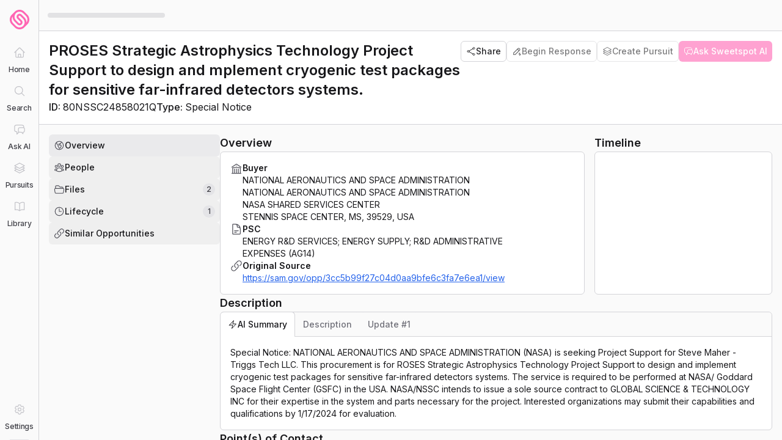

--- FILE ---
content_type: text/html; charset=utf-8
request_url: https://console.sweetspotgov.com/federal-contracts/11a09f38-3705-5fda-93a4-bab523dab8e8
body_size: 21488
content:
<!DOCTYPE html><html lang="en"><head><meta charSet="utf-8" data-next-head=""/><meta name="viewport" content="width=device-width, initial-scale=1.0" data-next-head=""/><title data-next-head="">Project Support for Steve Maher - Triggs Tech LLC</title><meta name="robots" content="index,follow" data-next-head=""/><meta name="description" content="Special Notice: NATIONAL AERONAUTICS AND SPACE ADMINISTRATION (NASA) is seeking Project Support for Steve Maher - Triggs Tech LLC. This procurement is for ROSES Strategic Astrophysics Technology Project Support to design and implement cryogenic test packages for sensitive far-infrared detectors systems. The service is required to be performed at NASA/ Goddard Space Flight Center (GSFC) in the USA." data-next-head=""/><meta name="twitter:card" content="summary_large_image" data-next-head=""/><meta name="twitter:site" content="@SweetspotGov" data-next-head=""/><meta name="twitter:creator" content="@SweetspotGov" data-next-head=""/><meta property="og:title" content="Project Support for Steve Maher - Triggs Tech LLC" data-next-head=""/><meta property="og:description" content="Special Notice: NATIONAL AERONAUTICS AND SPACE ADMINISTRATION (NASA) is seeking Project Support for Steve Maher - Triggs Tech LLC. This procurement is for ROSES Strategic Astrophysics Technology Project Support to design and implement cryogenic test packages for sensitive far-infrared detectors systems. The service is required to be performed at NASA/ Goddard Space Flight Center (GSFC) in the USA." data-next-head=""/><meta property="og:url" content="https://console.sweetspotgov.com/federal-contracts/11a09f38-3705-5fda-93a4-bab523dab8e8" data-next-head=""/><meta property="og:image" content="https://console.sweetspotgov.com/api/og?title=Project%20Support%20for%20Steve%20Maher%20-%20Triggs%20Tech%20LLC&amp;description=National%20Aeronautics%20and%20Space%20Administration&amp;subdescription=Federal%20Contract%20Opportunity" data-next-head=""/><meta property="og:image:alt" content="Project Support for Steve Maher - Triggs Tech LLC" data-next-head=""/><meta property="og:image:width" content="1200" data-next-head=""/><meta property="og:image:height" content="632" data-next-head=""/><meta property="og:site_name" content="Sweetspot" data-next-head=""/><link rel="icon" href="https://console.sweetspotgov.com/favicon.ico" data-next-head=""/><script type="application/ld+json" data-next-head="">{"@context":"https://schema.org","@type":"Article","datePublished":"2024-01-11T16:27:08.426000Z","description":"Special Notice: NATIONAL AERONAUTICS AND SPACE ADMINISTRATION (NASA) is seeking Project Support for Steve Maher - Triggs Tech LLC. This procurement is for ROSES Strategic Astrophysics Technology Project Support to design and implement cryogenic test packages for sensitive far-infrared detectors systems. The service is required to be performed at NASA/ Goddard Space Flight Center (GSFC) in the USA. NASA/NSSC intends to issue a sole source contract to GLOBAL SCIENCE &amp; TECHNOLOGY INC for their expertise in the system and parts necessary for the project. Interested organizations may submit their capabilities and qualifications by 1/17/2024 for evaluation.","mainEntityOfPage":{"@type":"WebPage","@id":"https://console.sweetspotgov.com/federal-contracts/11a09f38-3705-5fda-93a4-bab523dab8e8"},"headline":"Project Support for Steve Maher - Triggs Tech LLC","image":["https://console.sweetspotgov.com/api/og?title=Project%20Support%20for%20Steve%20Maher%20-%20Triggs%20Tech%20LLC&amp;description=National%20Aeronautics%20and%20Space%20Administration&amp;subdescription=Federal%20Contract%20Opportunity"],"dateModified":"2024-01-11T16:23:25.049000Z","author":[{"@type":"Person","name":"Sweetspot","url":"https://console.sweetspotgov.com"}],"publisher":{"@type":"Organization","name":"Sweetspot","logo":{"@type":"ImageObject","url":"https://console.sweetspotgov.com/logo.png"}},"isAccessibleForFree":true}</script><meta name="robots" content="noarchive" data-next-head=""/><meta name="twitter:card" content="summary_large_image" data-next-head=""/><meta property="twitter:title" content="Project Support for Steve Maher - Triggs Tech LLC" data-next-head=""/><meta property="twitter:image" content="https://console.sweetspotgov.com/api/og?title=Project%20Support%20for%20Steve%20Maher%20-%20Triggs%20Tech%20LLC&amp;description=National%20Aeronautics%20and%20Space%20Administration&amp;subdescription=Federal%20Contract%20Opportunity" data-next-head=""/><meta property="application-name" content="Sweetspot" data-next-head=""/><script>(function(w,r){w._rwq=r;w[r]=w[r]||function(){(w[r].q=w[r].q||[]).push(arguments)}})(window,'rewardful');</script><script async="" src="/rewardful.js" data-rewardful="af7f36"></script><script>
              (function() {
                function clearBrowserExtensionInjections() {
                  document
                    .querySelectorAll([
                      'html > *:not(body, head)',
                      'script[src*="extension://"]',
                      'link[href*="extension://"]',
                    ].join(', '))
                    .forEach(function(element) {
                      element.parentNode && element.parentNode.removeChild(element);
                    });
                  
                  var allowedTargets = {
                    html: {
                      element: document.querySelector('html'),
                      allowedAttributes: ['lang', 'dir', 'class', 'style', 'suppressHydrationWarning'],
                    },
                    head: {
                      element: document.querySelector('head'),
                      allowedAttributes: [],
                    },
                    body: {
                      element: document.querySelector('body'),
                      allowedAttributes: ['class'],
                    },
                  };
                  
                  Object.keys(allowedTargets).forEach(function(key) {
                    var target = allowedTargets[key];
                    if (!target.element) return;
                    
                    var attributes = target.element.getAttributeNames();
                    attributes.forEach(function(attr) {
                      if (target.allowedAttributes.indexOf(attr) === -1) {
                        target.element.removeAttribute(attr);
                      }
                    });
                  });
                }
                
                if (window.requestIdleCallback) {
                  window.requestIdleCallback(clearBrowserExtensionInjections);
                } else {
                  // Safari doesn't support requestIdleCallback
                  setTimeout(clearBrowserExtensionInjections, 1);
                }
              })();
            </script><link rel="preload" href="/_next/static/media/83afe278b6a6bb3c-s.p.3a6ba036.woff2" as="font" type="font/woff2" crossorigin="anonymous" data-next-font="size-adjust"/><link rel="preload" href="/_next/static/chunks/fb6fc4a6b9aa7838.css" as="style"/><link rel="stylesheet" href="/_next/static/chunks/fb6fc4a6b9aa7838.css" data-n-g=""/><link rel="preload" href="/_next/static/chunks/d2159b5dc83aece4.css" as="style"/><link rel="stylesheet" href="/_next/static/chunks/d2159b5dc83aece4.css" data-n-g=""/><link rel="preload" href="/_next/static/chunks/c22d67f49f1208b9.css" as="style"/><link rel="stylesheet" href="/_next/static/chunks/c22d67f49f1208b9.css" data-n-g=""/><link rel="preload" href="/_next/static/chunks/e90d102194d273af.css" as="style"/><link rel="stylesheet" href="/_next/static/chunks/e90d102194d273af.css" data-n-p=""/><noscript data-n-css=""></noscript><script src="/_next/static/chunks/856afa71c35a4f65.js" defer=""></script><script src="/_next/static/chunks/f0d7d4023c78c30f.js" defer=""></script><script src="/_next/static/chunks/396e8a8dd5a54bc4.js" defer=""></script><script src="/_next/static/chunks/988eacf1f5397f82.js" defer=""></script><script src="/_next/static/chunks/0f453769d7cfa5b2.js" defer=""></script><script src="/_next/static/chunks/7c0fa7b83bad506c.js" defer=""></script><script src="/_next/static/chunks/929a7bdebb13f746.js" defer=""></script><script src="/_next/static/chunks/4f83a621ac223bd0.js" defer=""></script><script src="/_next/static/chunks/676d110f82980be7.js" defer=""></script><script src="/_next/static/chunks/54527c30abe8e9aa.js" defer=""></script><script src="/_next/static/chunks/278cadfa838e4798.js" defer=""></script><script src="/_next/static/chunks/d5d1169fea7f592b.js" defer=""></script><script src="/_next/static/chunks/1fd6cb5e3f76633e.js" defer=""></script><script src="/_next/static/chunks/ac335f5b95fa7d16.js" defer=""></script><script src="/_next/static/chunks/d6ac14e70bb96a84.js" defer=""></script><script src="/_next/static/chunks/turbopack-f82504b303b311e7.js" defer=""></script><script src="/_next/static/chunks/9a252fabebc96a87.js" defer=""></script><script src="/_next/static/chunks/78cecb478bc2e1d6.js" defer=""></script><script src="/_next/static/chunks/192138b19675a678.js" defer=""></script><script src="/_next/static/chunks/f4564ae29bc62c75.js" defer=""></script><script src="/_next/static/chunks/576a6a18f214c825.js" defer=""></script><script src="/_next/static/chunks/f59ab1a3623720b3.js" defer=""></script><script src="/_next/static/chunks/89c715d070618272.js" defer=""></script><script src="/_next/static/chunks/ad6a9e60fbce128d.js" defer=""></script><script src="/_next/static/chunks/661b7bd185f964f2.js" defer=""></script><script src="/_next/static/chunks/76ef5d04b4c34d09.js" defer=""></script><script src="/_next/static/chunks/e92f24ab0073430f.js" defer=""></script><script src="/_next/static/chunks/d01cea6b399fed04.js" defer=""></script><script src="/_next/static/chunks/6bebbed96f8350e4.js" defer=""></script><script src="/_next/static/chunks/559a63d231a9a761.js" defer=""></script><script src="/_next/static/chunks/a44cd73e2c4c2a0d.js" defer=""></script><script src="/_next/static/chunks/0dcd4c54c379e02a.js" defer=""></script><script src="/_next/static/chunks/be67f06ca92736b3.js" defer=""></script><script src="/_next/static/chunks/e81eb03e7f1a7e24.js" defer=""></script><script src="/_next/static/chunks/41489e58ce35c2f8.js" defer=""></script><script src="/_next/static/chunks/2e855c4253dc1155.js" defer=""></script><script src="/_next/static/chunks/07c11e13588fc561.js" defer=""></script><script src="/_next/static/chunks/4e862fc4082fab2c.js" defer=""></script><script src="/_next/static/chunks/c0d5e3a735cc1f84.js" defer=""></script><script src="/_next/static/chunks/25cafc3204697a0d.js" defer=""></script><script src="/_next/static/chunks/2c645abc93f368a2.js" defer=""></script><script src="/_next/static/chunks/a79bb657fb05b3c8.js" defer=""></script><script src="/_next/static/chunks/c1aaa29bb5bcb040.js" defer=""></script><script src="/_next/static/chunks/9e487c23559629d1.js" defer=""></script><script src="/_next/static/chunks/5d0f8286d56bb61a.js" defer=""></script><script src="/_next/static/chunks/3b81e3a0db5f85ac.js" defer=""></script><script src="/_next/static/chunks/589794f97735c33e.js" defer=""></script><script src="/_next/static/chunks/8220eea4213f7de7.js" defer=""></script><script src="/_next/static/chunks/turbopack-c8c9fec1b1dd64a5.js" defer=""></script><script src="/_next/static/sJxdSwhsy8Rn3BUdSWAHN/_ssgManifest.js" defer=""></script><script src="/_next/static/sJxdSwhsy8Rn3BUdSWAHN/_buildManifest.js" defer=""></script></head><body><div id="__next"><script>!function(){try{var d=document.documentElement,c=d.classList;c.remove('light','dark','america');var e=localStorage.getItem('theme');if('system'===e||(!e&&true)){var t='(prefers-color-scheme: dark)',m=window.matchMedia(t);if(m.media!==t||m.matches){d.style.colorScheme = 'dark';c.add('dark')}else{d.style.colorScheme = 'light';c.add('light')}}else if(e){c.add(e|| '')}if(e==='light'||e==='dark')d.style.colorScheme=e}catch(e){}}()</script><div data-is-root-theme="true" data-accent-color="indigo" data-gray-color="slate" data-has-background="true" data-panel-background="translucent" data-radius="medium" data-scaling="100%" class="radix-themes inter_278011f6-module__nDhZHa__className"><style>
    #nprogress {
      pointer-events: none;
    }
    #nprogress .bar {
      background: #ff66b3;
      position: fixed;
      z-index: 9999;
      top: 0;
      left: 0;
      width: 100%;
      height: 3px;
    }
    #nprogress .peg {
      display: block;
      position: absolute;
      right: 0px;
      width: 100px;
      height: 100%;
      box-shadow: 0 0 10px #ff66b3, 0 0 5px #ff66b3;
      opacity: 1;
      -webkit-transform: rotate(3deg) translate(0px, -4px);
      -ms-transform: rotate(3deg) translate(0px, -4px);
      transform: rotate(3deg) translate(0px, -4px);
    }
    #nprogress .spinner {
      display: block;
      position: fixed;
      z-index: 1031;
      top: 15px;
      right: 15px;
    }
    #nprogress .spinner-icon {
      width: 18px;
      height: 18px;
      box-sizing: border-box;
      border: solid 2px transparent;
      border-top-color: #ff66b3;
      border-left-color: #ff66b3;
      border-radius: 50%;
      -webkit-animation: nprogresss-spinner 400ms linear infinite;
      animation: nprogress-spinner 400ms linear infinite;
    }
    .nprogress-custom-parent {
      overflow: hidden;
      position: relative;
    }
    .nprogress-custom-parent #nprogress .spinner,
    .nprogress-custom-parent #nprogress .bar {
      position: absolute;
    }
    @-webkit-keyframes nprogress-spinner {
      0% {
        -webkit-transform: rotate(0deg);
      }
      100% {
        -webkit-transform: rotate(360deg);
      }
    }
    @keyframes nprogress-spinner {
      0% {
        transform: rotate(0deg);
      }
      100% {
        transform: rotate(360deg);
      }
    }
  </style><div class="flex flex-col h-screen w-screen overflow-hidden"><div class="flex shrink w-full overflow-hidden relative bg-primary-50 dark:bg-default-dark"></div><div class="flex flex-1 overflow-y-auto overflow-x-hidden bg-primary-50 dark:bg-default-dark"><div class="relative flex flex-1 w-full"><div class="hidden md:flex flex-shrink-0 relative z-[9999] overflow-visible" style="width:64px"><div class="relative h-full w-full z-[50]"><div class="relative z-[2] flex flex-col h-full w-full bg-primary-50 dark:bg-default-dark border-r border-primary-300 dark:border-primary-800"><div class="flex items-center justify-center h-16 flex-shrink-0"><a class="group flex items-center justify-center w-11 h-11 rounded-lg transition-all duration-75 hover:scale-105" href="/"><svg width="16" height="16" viewBox="0 0 100 100" fill="#FF66B3" class="h-8 w-8 transition-transform duration-75 group-hover:scale-105" xmlns="http://www.w3.org/2000/svg"><path d="M89.5833 75.162C91.7082 73.0363 93.5582 70.6605 95.0706 68.0847C95.6581 67.0844 96.208 66.0465 96.6955 64.9837C96.9455 64.4585 97.1705 63.9334 97.383 63.3957C98.0455 61.7576 98.5829 60.0571 99.0079 58.3315C99.1329 57.8314 99.2454 57.3187 99.3454 56.806C99.4579 56.2433 99.5454 55.6807 99.6329 55.118C99.7829 54.0676 99.8829 53.0048 99.9454 51.9544C100.108 49.041 99.9079 46.1275 99.3454 43.2391C99.2329 42.6764 99.1204 42.1137 98.9829 41.5636C98.5704 39.888 98.0455 38.25 97.3955 36.6495C97.183 36.1118 96.9455 35.5866 96.708 35.0614C96.2205 34.0111 95.6706 32.9607 95.0831 31.9604C93.5707 29.3971 91.7207 27.0088 89.5958 24.8831L75.1465 10.4284C74.834 10.1158 74.509 9.8032 74.1716 9.4906C71.8717 7.3524 69.3093 5.53931 66.5344 4.07633C66.0219 3.81374 65.5095 3.55116 64.9845 3.31358C63.4096 2.58834 61.7846 1.96314 60.1222 1.47548C59.0348 1.15038 57.9098 0.875285 56.7849 0.662716C55.6724 0.450147 54.535 0.287594 53.41 0.175057C52.8475 0.125041 52.2726 0.0750245 51.7101 0.0500163C51.1351 0.0125041 50.5602 0 49.9977 0C48.2853 0 46.5853 0.125041 44.8979 0.362618C44.3354 0.437643 43.773 0.537675 43.2105 0.650212C42.648 0.762749 42.0856 0.88779 41.5231 1.01283C39.8482 1.42546 38.2107 1.95064 36.6108 2.60085C36.0733 2.81342 35.5484 3.051 35.0234 3.28857C33.9734 3.77623 32.9235 4.32641 31.9235 4.9141C29.3611 6.4271 26.9737 8.2777 24.8488 10.4034L10.3995 24.8581C9.94954 25.3083 9.51206 25.7834 9.08708 26.2461C8.6496 26.7337 8.22462 27.2214 7.82464 27.7215C7.76214 27.7966 7.69964 27.8841 7.63715 27.9591C6.27471 29.6847 5.07476 31.5228 4.06231 33.4609C3.24985 34.9989 2.56238 36.5994 1.98741 38.2375C1.42493 39.8505 0.974955 41.526 0.64997 43.2141C0.43748 44.327 0.274987 45.4648 0.162492 46.5902C0.112495 47.1529 0.0624971 47.7281 0.0374983 48.2907C-0.0124994 49.4161 -0.0124994 50.5665 0.0374983 51.7044C0.0624971 52.267 0.0999954 52.8422 0.162492 53.4049C0.274987 54.5303 0.43748 55.6682 0.64997 56.781C0.974955 58.4691 1.42493 60.1446 1.98741 61.7576C2.1249 62.1703 2.28739 62.5704 2.43739 62.983C2.91237 64.1959 3.46234 65.3838 4.06231 66.5342C5.72473 69.6977 7.86214 72.5987 10.412 75.137L24.8613 89.5917C26.9862 91.7174 29.3611 93.568 31.936 95.081C32.436 95.3811 32.9485 95.6562 33.4609 95.9313C33.9734 96.2064 34.4984 96.469 35.0359 96.7065C35.5609 96.9566 36.0983 97.1817 36.6233 97.3943C38.7482 98.257 40.9606 98.9073 43.2105 99.3449C43.773 99.4574 44.3354 99.545 44.8979 99.6325C47.1478 99.9576 49.4352 100.07 51.6976 99.9576C52.2601 99.9326 52.8351 99.8951 53.3975 99.8326C53.96 99.7825 54.535 99.7075 55.0974 99.6325C55.6599 99.545 56.2224 99.4574 56.7849 99.3449C57.8973 99.1323 59.0223 98.8572 60.1097 98.5321C61.4347 98.1445 62.7471 97.6569 64.022 97.1067C64.872 96.7441 65.7095 96.3564 66.5344 95.9188C66.9219 95.7062 67.3219 95.4936 67.6969 95.2811C67.8844 95.1685 68.0718 95.056 68.2593 94.9435C68.4593 94.8309 68.6468 94.7184 68.8468 94.5934C69.0468 94.4683 69.2343 94.3433 69.4218 94.2182C69.5968 94.1057 69.7843 93.9807 69.9593 93.8681C70.1468 93.7431 70.3342 93.6055 70.5217 93.468C70.6967 93.3429 70.8842 93.2179 71.0592 93.0929C71.2342 92.9678 71.4092 92.8303 71.5842 92.6927C71.7592 92.5552 71.9467 92.4176 72.1217 92.2801C72.2842 92.1426 72.4466 92.005 72.6091 91.88C72.7841 91.7299 72.9716 91.5799 73.1466 91.4298C73.2966 91.2923 73.4591 91.1547 73.6091 91.0172C73.7841 90.8546 73.9716 90.6921 74.1466 90.5295C74.2966 90.392 74.434 90.2544 74.584 90.1169C74.759 89.9543 74.934 89.7918 75.0965 89.6292C75.0965 89.6292 75.1215 89.5917 75.134 89.5792L89.5833 75.1245V75.162ZM39.1607 12.1915C39.5357 12.0164 39.9231 11.8539 40.3106 11.6913C40.8231 11.4787 41.3606 11.2912 41.8856 11.1161C42.9355 10.766 43.998 10.4909 45.0729 10.2784C45.4854 10.2033 45.8854 10.1283 46.2979 10.0783C46.7103 10.0158 47.1103 9.96575 47.5228 9.92824C48.7602 9.8157 49.9977 9.77819 51.2351 9.84071C51.6476 9.86572 52.0601 9.89073 52.4726 9.92824C53.2975 10.0033 54.1225 10.1283 54.9225 10.2784C55.7349 10.4409 56.5474 10.641 57.3348 10.866C57.7348 10.9786 58.1348 11.1161 58.5223 11.2537C59.7097 11.6663 60.8597 12.1665 61.9721 12.7542C64.2595 13.9546 66.3594 15.5051 68.2093 17.3557L82.6587 31.8104C84.1961 33.3484 85.5335 35.0739 86.6335 36.937C86.846 37.2997 87.0585 37.6623 87.246 38.0374C87.446 38.4125 87.6334 38.7877 87.8084 39.1753C87.9834 39.5504 88.1459 39.938 88.3084 40.3257C88.4584 40.7133 88.6084 41.1009 88.7459 41.4885C89.0209 42.2763 89.2584 43.0765 89.4584 43.8768C89.4959 44.0394 89.5334 44.2019 89.5709 44.3645C89.6209 44.602 89.6833 44.8521 89.7333 45.0897C90.3708 48.3533 90.3708 51.6669 89.7333 54.9304C89.4209 56.5684 88.9459 58.169 88.3209 59.6945C88.1584 60.0821 87.9959 60.4697 87.8209 60.8448C87.4709 61.6076 87.071 62.3578 86.646 63.0831C86.3085 63.6583 85.946 64.2209 85.5585 64.7711C85.6335 55.4306 82.0337 46.1901 75.159 39.3003L60.7097 24.8456C54.81 18.9437 45.2229 18.9437 39.3232 24.8456C33.4234 30.7475 33.4234 40.3382 39.3232 46.2401L53.7725 60.6948C55.8474 62.7705 55.8474 66.1341 53.7725 68.2097C51.6976 70.2854 48.3353 70.2854 46.2604 68.2097L31.811 53.755C24.1114 46.0525 22.099 34.2737 26.7863 24.4455C28.0487 21.8071 29.7361 19.4063 31.811 17.3307C33.3485 15.7927 35.0734 14.4422 36.9358 13.3544C37.2983 13.1418 37.6733 12.9292 38.0482 12.7417C38.4232 12.5416 38.7982 12.354 39.1857 12.179L39.1607 12.1915ZM57.3348 89.1666C56.5474 89.4042 55.7349 89.6042 54.9225 89.7543C54.1225 89.9043 53.2975 90.0294 52.4726 90.1044C52.0601 90.1419 51.6476 90.1794 51.2476 90.1919C49.5977 90.2669 47.9353 90.1919 46.3104 89.9543C45.8979 89.8918 45.4979 89.8293 45.0854 89.7543C44.6729 89.6792 44.2729 89.5917 43.873 89.4917C42.6605 89.1916 41.4731 88.8165 40.3231 88.3413C39.9356 88.1788 39.5607 88.0162 39.1732 87.8411C38.4107 87.491 37.6608 87.0909 36.9358 86.6658C35.0859 85.5654 33.361 84.2275 31.811 82.6895L17.3617 68.2348C16.8992 67.7721 16.4617 67.2969 16.0368 66.7968C14.7618 65.3213 13.6744 63.7083 12.7744 61.9952C12.1869 60.8824 11.687 59.7195 11.2745 58.5441C10.862 57.3812 10.537 56.1683 10.2995 54.9429C10.1495 54.1427 10.0245 53.3174 9.94954 52.4921C9.91204 52.0795 9.88704 51.6669 9.86204 51.2667C9.82454 50.4415 9.82454 49.6162 9.86204 48.7909C9.88704 48.3783 9.91204 47.9656 9.94954 47.553C10.0245 46.7277 10.1495 45.9025 10.2995 45.1022C10.537 43.8893 10.862 42.6764 11.2745 41.501C11.687 40.3131 12.1869 39.1628 12.7744 38.0499C13.0494 37.5122 13.3619 36.9996 13.6744 36.4869C13.7744 36.3243 13.8869 36.1618 13.9994 35.9992C14.1618 35.7617 14.3243 35.5241 14.4868 35.2865C14.4243 44.502 17.9242 53.6175 24.6239 60.4697V60.4822L39.3232 75.187L39.5857 75.4496L39.7482 75.5621C45.6729 81.0639 54.96 80.9514 60.7097 75.187C66.4594 69.4226 66.6094 59.6945 60.7097 53.7925L46.2604 39.3378C44.1854 37.2622 44.1854 33.8986 46.2604 31.8229C48.3353 29.7472 51.6976 29.7472 53.7725 31.8229L68.2218 46.2776C75.9215 53.9801 77.9464 65.7589 73.2466 75.5872C71.9842 78.2255 70.2967 80.6263 68.2218 82.702C67.8219 83.1021 67.4094 83.4772 66.9969 83.8398C66.8344 83.9899 66.6594 84.1274 66.4969 84.265C66.1969 84.5151 65.8969 84.7526 65.5845 84.9902C65.4095 85.1278 65.2345 85.2528 65.0595 85.3904C64.722 85.6279 64.3845 85.8655 64.0345 86.0906C63.8845 86.1906 63.722 86.2906 63.5721 86.3907C63.0596 86.7033 62.5471 87.0159 62.0096 87.291C61.6346 87.491 61.2722 87.6661 60.8847 87.8411C59.8722 88.3163 58.8098 88.7164 57.7473 89.054C57.6223 89.0916 57.4973 89.1416 57.3723 89.1791L57.3348 89.1666Z"></path></svg></a></div><nav class="flex-1 overflow-y-auto overflow-x-hidden w-full px-2"><ul class="flex flex-col items-center w-full gap-px"><li class="flex justify-center"><a class="relative flex flex-col items-center py-1.5 focus:outline-none focus-visible:ring-2 focus-visible:ring-blue-600/50 dark:focus-visible:ring-blue-400/50 rounded-lg pointer-events-none" href="/federal-contracts/11a09f38-3705-5fda-93a4-bab523dab8e8#"><div class="group/icon relative flex items-center justify-center w-8 h-8 rounded-lg transition-all duration-75 ease-out dark:text-primary-300 opacity-60 cursor-not-allowed text-primary-400"><div class="absolute -left-[21px] top-1/2 -translate-y-1/2 w-[3px] rounded-full transition-all duration-75 h-0 bg-transparent"></div><div class="transition-transform duration-75"><svg stroke="currentColor" fill="none" stroke-width="1.5" viewBox="0 0 24 24" aria-hidden="true" height="20" width="20" xmlns="http://www.w3.org/2000/svg"><path stroke-linecap="round" stroke-linejoin="round" d="M2.25 12l8.954-8.955c.44-.439 1.152-.439 1.591 0L21.75 12M4.5 9.75v10.125c0 .621.504 1.125 1.125 1.125H9.75v-4.875c0-.621.504-1.125 1.125-1.125h2.25c.621 0 1.125.504 1.125 1.125V21h4.125c.621 0 1.125-.504 1.125-1.125V9.75M8.25 21h8.25"></path></svg></div></div><span class="text-xs font-medium leading-tight mt-1 select-none text-center w-[64px] break-words transition-all duration-75 tracking-tight text-primary-700 dark:text-primary-300">Home</span></a></li><li class="flex justify-center"><a class="relative flex flex-col items-center py-1.5 focus:outline-none focus-visible:ring-2 focus-visible:ring-blue-600/50 dark:focus-visible:ring-blue-400/50 rounded-lg pointer-events-none" href="/federal-contracts/11a09f38-3705-5fda-93a4-bab523dab8e8#"><div class="group/icon relative flex items-center justify-center w-8 h-8 rounded-lg transition-all duration-75 ease-out dark:text-primary-300 opacity-60 cursor-not-allowed text-primary-400"><div class="absolute -left-[21px] top-1/2 -translate-y-1/2 w-[3px] rounded-full transition-all duration-75 h-6 bg-blue-600 dark:bg-accent-400"></div><div class="transition-transform duration-75"><svg stroke="currentColor" fill="currentColor" stroke-width="0" viewBox="0 0 24 24" aria-hidden="true" height="20" width="20" xmlns="http://www.w3.org/2000/svg"><path fill-rule="evenodd" d="M10.5 3.75a6.75 6.75 0 100 13.5 6.75 6.75 0 000-13.5zM2.25 10.5a8.25 8.25 0 1114.59 5.28l4.69 4.69a.75.75 0 11-1.06 1.06l-4.69-4.69A8.25 8.25 0 012.25 10.5z" clip-rule="evenodd"></path></svg></div></div><span class="text-xs font-medium leading-tight mt-1 select-none text-center w-[64px] break-words transition-all duration-75 tracking-tight text-primary-700 dark:text-primary-300">Search</span></a></li><li class="flex justify-center"><a class="relative flex flex-col items-center py-1.5 focus:outline-none focus-visible:ring-2 focus-visible:ring-blue-600/50 dark:focus-visible:ring-blue-400/50 rounded-lg pointer-events-none" href="/federal-contracts/11a09f38-3705-5fda-93a4-bab523dab8e8#"><div class="group/icon relative flex items-center justify-center w-8 h-8 rounded-lg transition-all duration-75 ease-out dark:text-primary-300 opacity-60 cursor-not-allowed text-primary-400"><div class="absolute -left-[21px] top-1/2 -translate-y-1/2 w-[3px] rounded-full transition-all duration-75 h-0 bg-transparent"></div><div class="transition-transform duration-75"><svg stroke="currentColor" fill="none" stroke-width="1.5" viewBox="0 0 24 24" aria-hidden="true" height="20" width="20" xmlns="http://www.w3.org/2000/svg"><path stroke-linecap="round" stroke-linejoin="round" d="M20.25 8.511c.884.284 1.5 1.128 1.5 2.097v4.286c0 1.136-.847 2.1-1.98 2.193-.34.027-.68.052-1.02.072v3.091l-3-3c-1.354 0-2.694-.055-4.02-.163a2.115 2.115 0 01-.825-.242m9.345-8.334a2.126 2.126 0 00-.476-.095 48.64 48.64 0 00-8.048 0c-1.131.094-1.976 1.057-1.976 2.192v4.286c0 .837.46 1.58 1.155 1.951m9.345-8.334V6.637c0-1.621-1.152-3.026-2.76-3.235A48.455 48.455 0 0011.25 3c-2.115 0-4.198.137-6.24.402-1.608.209-2.76 1.614-2.76 3.235v6.226c0 1.621 1.152 3.026 2.76 3.235.577.075 1.157.14 1.74.194V21l4.155-4.155"></path></svg></div></div><span class="text-xs font-medium leading-tight mt-1 select-none text-center w-[64px] break-words transition-all duration-75 tracking-tight text-primary-700 dark:text-primary-300">Ask AI</span></a></li><li class="flex justify-center"><a class="relative flex flex-col items-center py-1.5 focus:outline-none focus-visible:ring-2 focus-visible:ring-blue-600/50 dark:focus-visible:ring-blue-400/50 rounded-lg pointer-events-none" href="/federal-contracts/11a09f38-3705-5fda-93a4-bab523dab8e8#"><div class="group/icon relative flex items-center justify-center w-8 h-8 rounded-lg transition-all duration-75 ease-out dark:text-primary-300 opacity-60 cursor-not-allowed text-primary-400"><div class="absolute -left-[21px] top-1/2 -translate-y-1/2 w-[3px] rounded-full transition-all duration-75 h-0 bg-transparent"></div><div class="transition-transform duration-75"><svg stroke="currentColor" fill="none" stroke-width="1.5" viewBox="0 0 24 24" aria-hidden="true" height="20" width="20" xmlns="http://www.w3.org/2000/svg"><path stroke-linecap="round" stroke-linejoin="round" d="M6.429 9.75L2.25 12l4.179 2.25m0-4.5l5.571 3 5.571-3m-11.142 0L2.25 7.5 12 2.25l9.75 5.25-4.179 2.25m0 0L21.75 12l-4.179 2.25m0 0l4.179 2.25L12 21.75 2.25 16.5l4.179-2.25m11.142 0l-5.571 3-5.571-3"></path></svg></div></div><span class="text-xs font-medium leading-tight mt-1 select-none text-center w-[64px] break-words transition-all duration-75 tracking-tight text-primary-700 dark:text-primary-300">Pursuits</span></a></li><li class="flex justify-center"><a class="relative flex flex-col items-center py-1.5 focus:outline-none focus-visible:ring-2 focus-visible:ring-blue-600/50 dark:focus-visible:ring-blue-400/50 rounded-lg pointer-events-none" href="/federal-contracts/11a09f38-3705-5fda-93a4-bab523dab8e8#"><div class="group/icon relative flex items-center justify-center w-8 h-8 rounded-lg transition-all duration-75 ease-out dark:text-primary-300 opacity-60 cursor-not-allowed text-primary-400"><div class="absolute -left-[21px] top-1/2 -translate-y-1/2 w-[3px] rounded-full transition-all duration-75 h-0 bg-transparent"></div><div class="transition-transform duration-75"><svg stroke="currentColor" fill="none" stroke-width="1.5" viewBox="0 0 24 24" aria-hidden="true" height="20" width="20" xmlns="http://www.w3.org/2000/svg"><path stroke-linecap="round" stroke-linejoin="round" d="M12 6.042A8.967 8.967 0 006 3.75c-1.052 0-2.062.18-3 .512v14.25A8.987 8.987 0 016 18c2.305 0 4.408.867 6 2.292m0-14.25a8.966 8.966 0 016-2.292c1.052 0 2.062.18 3 .512v14.25A8.987 8.987 0 0018 18a8.967 8.967 0 00-6 2.292m0-14.25v14.25"></path></svg></div></div><span class="text-xs font-medium leading-tight mt-1 select-none text-center w-[64px] break-words transition-all duration-75 tracking-tight text-primary-700 dark:text-primary-300">Library</span></a></li></ul></nav><div class="p-2"><a class="relative flex flex-col items-center py-1.5 focus:outline-none focus-visible:ring-2 focus-visible:ring-blue-600/50 dark:focus-visible:ring-blue-400/50 rounded-lg pointer-events-none" href="/federal-contracts/11a09f38-3705-5fda-93a4-bab523dab8e8#"><div class="group/icon relative flex items-center justify-center w-8 h-8 rounded-lg transition-all duration-75 ease-out dark:text-primary-300 opacity-60 cursor-not-allowed text-primary-400"><div class="absolute -left-[21px] top-1/2 -translate-y-1/2 w-[3px] rounded-full transition-all duration-75 h-0 bg-transparent"></div><div class="transition-transform duration-75"><svg stroke="currentColor" fill="none" stroke-width="1.5" viewBox="0 0 24 24" aria-hidden="true" height="20" width="20" xmlns="http://www.w3.org/2000/svg"><path stroke-linecap="round" stroke-linejoin="round" d="M9.594 3.94c.09-.542.56-.94 1.11-.94h2.593c.55 0 1.02.398 1.11.94l.213 1.281c.063.374.313.686.645.87.074.04.147.083.22.127.324.196.72.257 1.075.124l1.217-.456a1.125 1.125 0 011.37.49l1.296 2.247a1.125 1.125 0 01-.26 1.431l-1.003.827c-.293.24-.438.613-.431.992a6.759 6.759 0 010 .255c-.007.378.138.75.43.99l1.005.828c.424.35.534.954.26 1.43l-1.298 2.247a1.125 1.125 0 01-1.369.491l-1.217-.456c-.355-.133-.75-.072-1.076.124a6.57 6.57 0 01-.22.128c-.331.183-.581.495-.644.869l-.213 1.28c-.09.543-.56.941-1.11.941h-2.594c-.55 0-1.02-.398-1.11-.94l-.213-1.281c-.062-.374-.312-.686-.644-.87a6.52 6.52 0 01-.22-.127c-.325-.196-.72-.257-1.076-.124l-1.217.456a1.125 1.125 0 01-1.369-.49l-1.297-2.247a1.125 1.125 0 01.26-1.431l1.004-.827c.292-.24.437-.613.43-.992a6.932 6.932 0 010-.255c.007-.378-.138-.75-.43-.99l-1.004-.828a1.125 1.125 0 01-.26-1.43l1.297-2.247a1.125 1.125 0 011.37-.491l1.216.456c.356.133.751.072 1.076-.124.072-.044.146-.087.22-.128.332-.183.582-.495.644-.869l.214-1.281z"></path><path stroke-linecap="round" stroke-linejoin="round" d="M15 12a3 3 0 11-6 0 3 3 0 016 0z"></path></svg></div></div><span class="text-xs font-medium leading-tight mt-1 select-none text-center w-[64px] break-words transition-all duration-75 tracking-tight text-primary-700 dark:text-primary-300">Settings</span></a></div><div class="mx-4 h-px bg-primary-200 dark:bg-primary-800"></div></div></div></div><div class="flex flex-1 flex-col w-full" style="width:calc(100% - 64px)"><div class="flex-shrink-0 sticky top-0 w-full z-40"><nav class="relative min-h-[50px]"><div class="relative flex flex-wrap justify-between items-center w-full min-h-[50px] mx-auto px-[14px]"><div class="flex items-center gap-x-4 w-full w-4/5 lg:w-5/6 max-w-[calc(100%-124px)] md:max-w-[calc(100%-400px)]"><div class="flex items-center gap-x-4 md:hidden"><button class="flex items-center gap-x-1.5 cursor-pointer rounded-md p-[6px] hover:bg-primary-100 dark:hover:bg-primary-800 transition duration-100 border border-primary-300 dark:border-primary-700"><svg stroke="currentColor" fill="currentColor" stroke-width="0" viewBox="0 0 24 24" aria-hidden="true" class="h-5 w-5 text-primary-500 dark:text-primary-400" height="1em" width="1em" xmlns="http://www.w3.org/2000/svg"><path fill-rule="evenodd" d="M3 6.75A.75.75 0 013.75 6h16.5a.75.75 0 010 1.5H3.75A.75.75 0 013 6.75zM3 12a.75.75 0 01.75-.75h16.5a.75.75 0 010 1.5H3.75A.75.75 0 013 12zm0 5.25a.75.75 0 01.75-.75h16.5a.75.75 0 010 1.5H3.75a.75.75 0 01-.75-.75z" clip-rule="evenodd"></path></svg></button></div><div class="h-2 w-24 md:w-48 rounded-md bg-primary-300 dark:bg-primary-600 animate-pulse"></div></div><div class="flex items-center justify-end gap-x-2 min-w-[124px] md:min-w-[356px]"><div class="hidden md:block whitespace-nowrap"></div></div></div></nav></div><div class="flex flex-1 overflow-auto border-t border-primary-300 dark:border-primary-800 bg-primary-50 dark:bg-default-dark"><div class="flex justify-center w-full overflow-x-hidden"><div class="w-full"><div class="flex flex-col items-center w-full"><div class="flex justify-center w-full py-4 lg:py-4 bg-white dark:bg-primary-900 border-b border-primary-300 dark:border-primary-800"><div class="flex flex-col md:flex-row gap-2 items-start md:items-start justify-start md:justify-between w-full gap-x-2 px-4"><div class="flex flex-col gap-y-2"><span class="text-2xl font-semibold text-primary-900 dark:text-primary-100">PROSES Strategic Astrophysics Technology Project Support to design and mplement cryogenic test packages for sensitive far-infrared detectors systems.</span><div class="flex flex-col md:flex-row gap-y-2 gap-x-4 text-primary-900 dark:text-primary-100 text-md"><span class="font-medium">ID: <span class="font-normal">80NSSC24858021Q</span></span><span class="font-medium">Type: <span class="font-normal">Special Notice</span></span></div></div><div class="flex flex-wrap md:flex-nowrap items-start md:items-center gap-2"><button class="inline-flex whitespace-nowrap items-center justify-center rounded-md gap-x-1.5 px-2 h-[34px] bg-white dark:bg-inherit border border-primary-300 dark:border-primary-700 text-primary-800 dark:text-primary-200 transition duration-100 relative select-none text-sm active:scale-95 hover:border-primary-400 dark:hover:border-primary-600" variant="outline"><svg stroke="currentColor" fill="none" stroke-width="1.5" viewBox="0 0 24 24" aria-hidden="true" class="h-4 w-4" height="1em" width="1em" xmlns="http://www.w3.org/2000/svg"><path stroke-linecap="round" stroke-linejoin="round" d="M7.217 10.907a2.25 2.25 0 100 2.186m0-2.186c.18.324.283.696.283 1.093s-.103.77-.283 1.093m0-2.186l9.566-5.314m-9.566 7.5l9.566 5.314m0 0a2.25 2.25 0 103.935 2.186 2.25 2.25 0 00-3.935-2.186zm0-12.814a2.25 2.25 0 103.933-2.185 2.25 2.25 0 00-3.933 2.185z"></path></svg><span class="text-sm font-medium">Share</span></button><button disabled="" class="inline-flex whitespace-nowrap items-center justify-center rounded-md gap-x-1.5 px-2 h-[34px] bg-white dark:bg-inherit border border-primary-300 dark:border-primary-700 text-primary-800 dark:text-primary-200 transition duration-100 relative select-none text-sm cursor-not-allowed opacity-60" variant="outline" data-state="closed"><svg stroke="currentColor" fill="none" stroke-width="2" viewBox="0 0 24 24" stroke-linecap="round" stroke-linejoin="round" class="h-4 w-4" height="1em" width="1em" xmlns="http://www.w3.org/2000/svg"><path stroke="none" d="M0 0h24v24H0z" fill="none"></path><path d="M4 20h4l10.5 -10.5a2.828 2.828 0 1 0 -4 -4l-10.5 10.5v4"></path><path d="M13.5 6.5l4 4"></path><path d="M19 16l-2 3h4l-2 3"></path></svg><span class="text-sm font-medium">Begin Response</span></button><button disabled="" class="inline-flex whitespace-nowrap items-center justify-center rounded-md gap-x-1.5 px-2 h-[34px] bg-white dark:bg-inherit border border-primary-300 dark:border-primary-700 text-primary-800 dark:text-primary-200 transition duration-100 relative select-none text-sm cursor-not-allowed opacity-60" variant="outline" data-state="closed"><svg stroke="currentColor" fill="none" stroke-width="1.5" viewBox="0 0 24 24" aria-hidden="true" class="h-4 w-4" height="1em" width="1em" xmlns="http://www.w3.org/2000/svg"><path stroke-linecap="round" stroke-linejoin="round" d="M6.429 9.75L2.25 12l4.179 2.25m0-4.5l5.571 3 5.571-3m-11.142 0L2.25 7.5 12 2.25l9.75 5.25-4.179 2.25m0 0L21.75 12l-4.179 2.25m0 0l4.179 2.25L12 21.75 2.25 16.5l4.179-2.25m11.142 0l-5.571 3-5.571-3"></path></svg><span class="text-sm font-medium">Create Pursuit</span></button><button disabled="" class="flex whitespace-nowrap items-center justify-center rounded-md gap-x-1.5 px-2 h-[34px] text-white bg-accent-400 transition duration-100 relative select-none text-sm cursor-not-allowed opacity-60" data-state="closed"><svg stroke="currentColor" fill="none" stroke-width="1.5" viewBox="0 0 24 24" aria-hidden="true" class="h-4 w-4" height="1em" width="1em" xmlns="http://www.w3.org/2000/svg"><path stroke-linecap="round" stroke-linejoin="round" d="M20.25 8.511c.884.284 1.5 1.128 1.5 2.097v4.286c0 1.136-.847 2.1-1.98 2.193-.34.027-.68.052-1.02.072v3.091l-3-3c-1.354 0-2.694-.055-4.02-.163a2.115 2.115 0 01-.825-.242m9.345-8.334a2.126 2.126 0 00-.476-.095 48.64 48.64 0 00-8.048 0c-1.131.094-1.976 1.057-1.976 2.192v4.286c0 .837.46 1.58 1.155 1.951m9.345-8.334V6.637c0-1.621-1.152-3.026-2.76-3.235A48.455 48.455 0 0011.25 3c-2.115 0-4.198.137-6.24.402-1.608.209-2.76 1.614-2.76 3.235v6.226c0 1.621 1.152 3.026 2.76 3.235.577.075 1.157.14 1.74.194V21l4.155-4.155"></path></svg><span class="text-sm font-medium">Ask Sweetspot AI</span></button></div></div></div><div class="flex flex-col lg:flex-row w-full gap-x-4 px-0 lg:px-4"><div class="hidden lg:block self-start lg:sticky top-0 z-20 w-full lg:w-[280px] lg:min-w-[280px] pt-2 lg:pt-4 pb-2 lg:pb-0 px-2 lg:px-0 border-b lg:border-none border-primary-300 dark:border-primary-800 bg-primary-50 dark:bg-default-dark"><div class="flex flex-col w-full gap-y-1"><button class="bg-primary-200/70 dark:bg-primary-800 gap-x-2 w-full group font-medium dark:text-primary-100 rounded-md px-2 py-2 text-ms leading-6 hover:bg-primary-200/70 dark:hover:bg-primary-800 flex items-center justify-between"><div class="flex items-center gap-x-2"><svg stroke="currentColor" fill="none" stroke-width="1.5" viewBox="0 0 24 24" aria-hidden="true" class="h-[18px] w-[18px] shrink-0 text-primary-600 dark:text-primary-400" height="1em" width="1em" xmlns="http://www.w3.org/2000/svg"><path stroke-linecap="round" stroke-linejoin="round" d="M6.115 5.19l.319 1.913A6 6 0 008.11 10.36L9.75 12l-.387.775c-.217.433-.132.956.21 1.298l1.348 1.348c.21.21.329.497.329.795v1.089c0 .426.24.815.622 1.006l.153.076c.433.217.956.132 1.298-.21l.723-.723a8.7 8.7 0 002.288-4.042 1.087 1.087 0 00-.358-1.099l-1.33-1.108c-.251-.21-.582-.299-.905-.245l-1.17.195a1.125 1.125 0 01-.98-.314l-.295-.295a1.125 1.125 0 010-1.591l.13-.132a1.125 1.125 0 011.3-.21l.603.302a.809.809 0 001.086-1.086L14.25 7.5l1.256-.837a4.5 4.5 0 001.528-1.732l.146-.292M6.115 5.19A9 9 0 1017.18 4.64M6.115 5.19A8.965 8.965 0 0112 3c1.929 0 3.716.607 5.18 1.64"></path></svg><span class="text-sm text-primary-900 dark:text-primary-100">Overview</span></div></button><button class="gap-x-2 w-full group font-medium dark:text-primary-100 rounded-md px-2 py-2 text-ms leading-6 hover:bg-primary-200/70 dark:hover:bg-primary-800 flex items-center justify-between"><div class="flex items-center gap-x-2"><svg stroke="currentColor" fill="none" stroke-width="1.5" viewBox="0 0 24 24" aria-hidden="true" class="h-[18px] w-[18px] shrink-0 text-primary-600 dark:text-primary-400" height="1em" width="1em" xmlns="http://www.w3.org/2000/svg"><path stroke-linecap="round" stroke-linejoin="round" d="M18 18.72a9.094 9.094 0 003.741-.479 3 3 0 00-4.682-2.72m.94 3.198l.001.031c0 .225-.012.447-.037.666A11.944 11.944 0 0112 21c-2.17 0-4.207-.576-5.963-1.584A6.062 6.062 0 016 18.719m12 0a5.971 5.971 0 00-.941-3.197m0 0A5.995 5.995 0 0012 12.75a5.995 5.995 0 00-5.058 2.772m0 0a3 3 0 00-4.681 2.72 8.986 8.986 0 003.74.477m.94-3.197a5.971 5.971 0 00-.94 3.197M15 6.75a3 3 0 11-6 0 3 3 0 016 0zm6 3a2.25 2.25 0 11-4.5 0 2.25 2.25 0 014.5 0zm-13.5 0a2.25 2.25 0 11-4.5 0 2.25 2.25 0 014.5 0z"></path></svg><span class="text-sm text-primary-900 dark:text-primary-100">People</span></div></button><button class="gap-x-2 w-full group font-medium dark:text-primary-100 rounded-md px-2 py-2 text-ms leading-6 hover:bg-primary-200/70 dark:hover:bg-primary-800 flex items-center justify-between"><div class="flex items-center gap-x-2"><svg stroke="currentColor" fill="none" stroke-width="1.5" viewBox="0 0 24 24" aria-hidden="true" class="h-[18px] w-[18px] shrink-0 text-primary-600 dark:text-primary-400" height="1em" width="1em" xmlns="http://www.w3.org/2000/svg"><path stroke-linecap="round" stroke-linejoin="round" d="M3.75 9.776c.112-.017.227-.026.344-.026h15.812c.117 0 .232.009.344.026m-16.5 0a2.25 2.25 0 00-1.883 2.542l.857 6a2.25 2.25 0 002.227 1.932H19.05a2.25 2.25 0 002.227-1.932l.857-6a2.25 2.25 0 00-1.883-2.542m-16.5 0V6A2.25 2.25 0 016 3.75h3.879a1.5 1.5 0 011.06.44l2.122 2.12a1.5 1.5 0 001.06.44H18A2.25 2.25 0 0120.25 9v.776"></path></svg><span class="text-sm text-primary-900 dark:text-primary-100">Files</span></div><span style="min-width:20px" class="flex items-center justify-center text-xs rounded-full w-fit h-5 px-1 text-primary-700 dark:text-primary-100 bg-primary-200 dark:bg-primary-600">2</span></button><button class="gap-x-2 w-full group font-medium dark:text-primary-100 rounded-md px-2 py-2 text-ms leading-6 hover:bg-primary-200/70 dark:hover:bg-primary-800 flex items-center justify-between"><div class="flex items-center gap-x-2"><svg stroke="currentColor" fill="none" stroke-width="1.5" viewBox="0 0 24 24" aria-hidden="true" class="h-[18px] w-[18px] shrink-0 text-primary-600 dark:text-primary-400" height="1em" width="1em" xmlns="http://www.w3.org/2000/svg"><path stroke-linecap="round" stroke-linejoin="round" d="M12 6v6h4.5m4.5 0a9 9 0 11-18 0 9 9 0 0118 0z"></path></svg><span class="text-sm text-primary-900 dark:text-primary-100">Lifecycle</span></div><span style="min-width:20px" class="flex items-center justify-center text-xs rounded-full w-fit h-5 px-1 text-primary-700 dark:text-primary-100 bg-primary-200 dark:bg-primary-600">1</span></button><button class="gap-x-2 w-full group font-medium dark:text-primary-100 rounded-md px-2 py-2 text-ms leading-6 hover:bg-primary-200/70 dark:hover:bg-primary-800 flex items-center justify-between"><div class="flex items-center gap-x-2"><svg stroke="currentColor" fill="none" stroke-width="1.5" viewBox="0 0 24 24" aria-hidden="true" class="h-[18px] w-[18px] shrink-0 text-primary-600 dark:text-primary-400" height="1em" width="1em" xmlns="http://www.w3.org/2000/svg"><path stroke-linecap="round" stroke-linejoin="round" d="M13.19 8.688a4.5 4.5 0 011.242 7.244l-4.5 4.5a4.5 4.5 0 01-6.364-6.364l1.757-1.757m13.35-.622l1.757-1.757a4.5 4.5 0 00-6.364-6.364l-4.5 4.5a4.5 4.5 0 001.242 7.244"></path></svg><span class="text-sm text-primary-900 dark:text-primary-100">Similar Opportunities</span></div></button></div></div><div class="flex justify-center w-full lg:max-w-[calc(100%-280px)] py-4 px-4 lg:px-0"><div class="flex flex-col w-full gap-4"><div id="overview" class="section"><div id="overview" class="flex flex-col gap-y-4"><div class="grid grid-cols-1 md:grid-cols-3 gap-y-4 md:gap-x-4"><div class="col-span-1 md:col-span-2"><div class="flex flex-col gap-y-2 h-full"><div class="flex justify-between items-center"><span class="text-lg font-semibold text-primary-900 dark:text-primary-100">Overview</span></div><div class="flex flex-col h-full w-full text-sm font-normal text-primary-900 dark:text-primary-100 rounded-md border border-primary-300 dark:border-primary-800 bg-white dark:bg-primary-900 gap-y-4 p-4"><div class="flex items-start w-full gap-x-2.5"><div class="pt-[1px]"><svg stroke="currentColor" fill="none" stroke-width="1.5" viewBox="0 0 24 24" aria-hidden="true" class="h-5 w-5 text-primary-600 dark:text-primary-300" height="1em" width="1em" xmlns="http://www.w3.org/2000/svg"><path stroke-linecap="round" stroke-linejoin="round" d="M12 21v-8.25M15.75 21v-8.25M8.25 21v-8.25M3 9l9-6 9 6m-1.5 12V10.332A48.36 48.36 0 0012 9.75c-2.551 0-5.056.2-7.5.582V21M3 21h18M12 6.75h.008v.008H12V6.75z"></path></svg></div><div class="flex flex-col w-full gap-y-[2px]"><h4 class="font-semibold">Buyer</h4><div class="flex flex-col text-sm font-normal text-primary-900 dark:text-primary-100"><span>NATIONAL AERONAUTICS AND SPACE ADMINISTRATION</span><span>NATIONAL AERONAUTICS AND SPACE ADMINISTRATION</span><span>NASA SHARED SERVICES CENTER</span>STENNIS SPACE CENTER, MS, 39529, USA</div></div></div><div class="flex items-start w-full gap-x-2.5"><div class=""><svg stroke="currentColor" fill="none" stroke-width="1.5" viewBox="0 0 24 24" aria-hidden="true" class="h-5 w-5 text-primary-600 dark:text-primary-300" height="1em" width="1em" xmlns="http://www.w3.org/2000/svg"><path stroke-linecap="round" stroke-linejoin="round" d="M19.5 14.25v-2.625a3.375 3.375 0 00-3.375-3.375h-1.5A1.125 1.125 0 0113.5 7.125v-1.5a3.375 3.375 0 00-3.375-3.375H8.25m0 12.75h7.5m-7.5 3H12M10.5 2.25H5.625c-.621 0-1.125.504-1.125 1.125v17.25c0 .621.504 1.125 1.125 1.125h12.75c.621 0 1.125-.504 1.125-1.125V11.25a9 9 0 00-9-9z"></path></svg></div><div class="flex flex-col w-full gap-y-[2px]"><h4 class="font-semibold">PSC</h4><div class="text-sm font-normal text-primary-900 dark:text-primary-100"><span>ENERGY R&amp;D SERVICES; ENERGY SUPPLY; R&amp;D ADMINISTRATIVE EXPENSES<!-- --> </span><span>(AG14)</span></div></div></div><div class="flex items-start w-full gap-x-2.5"><div class=""><svg stroke="currentColor" fill="none" stroke-width="1.5" viewBox="0 0 24 24" aria-hidden="true" class="h-5 w-5 text-primary-600 dark:text-primary-300" height="1em" width="1em" xmlns="http://www.w3.org/2000/svg"><path stroke-linecap="round" stroke-linejoin="round" d="M13.19 8.688a4.5 4.5 0 011.242 7.244l-4.5 4.5a4.5 4.5 0 01-6.364-6.364l1.757-1.757m13.35-.622l1.757-1.757a4.5 4.5 0 00-6.364-6.364l-4.5 4.5a4.5 4.5 0 001.242 7.244"></path></svg></div><div class="flex flex-col w-full gap-y-[2px]"><h4 class="font-semibold">Original Source</h4><a class="break-all text-sm text-blue-600 dark:text-blue-400 transition-opacity duration-100 hover:opacity-70 w-fit underline max-w-[90%]" target="_blank" rel="noreferrer" href="https://sam.gov/opp/3cc5b99f27c04d0aa9bfe6c3fa7e6ea1/view">https://sam.gov/opp/3cc5b99f27c04d0aa9bfe6c3fa7e6ea1/view</a></div></div></div></div></div><div class="col-span-1"><div class="flex flex-col gap-y-2 h-full"><div class="flex justify-between items-center"><span class="text-lg font-semibold text-primary-900 dark:text-primary-100">Timeline</span></div><div class="flex flex-col h-full w-full text-sm font-normal text-primary-900 dark:text-primary-100 rounded-md border border-primary-300 dark:border-primary-800 bg-white dark:bg-primary-900 py-4 px-6"><ol class="relative border-l border-primary-200 dark:border-primary-700"></ol></div></div></div></div><div class="col-span-1 md:col-span-3"><div class="flex flex-col gap-y-2 h-full"><div class="flex justify-between items-center"><span class="text-lg font-semibold text-primary-900 dark:text-primary-100">Description</span></div><div class="flex flex-col h-full w-full text-sm font-normal text-primary-900 dark:text-primary-100 rounded-md border border-primary-300 dark:border-primary-800 bg-white dark:bg-default-dark"><div class="w-full overflow-x-auto"><div class="flex items-start h-10 rounded-t-md text-sm font-medium border-b border-primary-300 dark:border-primary-800 bg-primary-50 dark:bg-primary-900"><button type="button" class="rounded-t-md h-[calc(100%+2px)] -mt-[1px] px-3 pb-[1px] border-t border-l first:border-l-0 border-r bg-white text-primary-900 dark:text-primary-100 border-primary-300 dark:border-primary-800 dark:bg-default-dark"><div class="flex items-center gap-x-[6px]"><svg stroke="currentColor" fill="none" stroke-width="1.5" viewBox="0 0 24 24" aria-hidden="true" class="w-4 h-4" height="1em" width="1em" xmlns="http://www.w3.org/2000/svg"><path stroke-linecap="round" stroke-linejoin="round" d="M3.75 13.5l10.5-11.25L12 10.5h8.25L9.75 21.75 12 13.5H3.75z"></path></svg><span class="whitespace-nowrap">AI Summary</span></div></button><button type="button" class="rounded-t-md h-[calc(100%)] px-[13px] first:pl-3 first:pr-[13px] bg-inherit dark:bg-inherit text-primary-500 dark:text-primary-400 hover:text-primary-900 dark:hover:text-primary-100 border-primary-300 border-b-0 dark:border-primary-800"><div class="flex items-center gap-x-[6px]"><span class="whitespace-nowrap">Description</span></div></button><button type="button" class="rounded-t-md h-[calc(100%)] px-[13px] first:pl-3 first:pr-[13px] bg-inherit dark:bg-inherit text-primary-500 dark:text-primary-400 hover:text-primary-900 dark:hover:text-primary-100 border-primary-300 border-b-0 dark:border-primary-800"><div class="flex items-center gap-x-[6px]"><span class="whitespace-nowrap">Update #1</span></div></button></div></div><div class="flex flex-col w-full p-4 overflow-x-auto"><div class="text-sm text-primary-900 dark:text-primary-100"><p>Special Notice: NATIONAL AERONAUTICS AND SPACE ADMINISTRATION (NASA) is seeking Project Support for Steve Maher - Triggs Tech LLC. This procurement is for ROSES Strategic Astrophysics Technology Project Support to design and implement cryogenic test packages for sensitive far-infrared detectors systems. The service is required to be performed at NASA/ Goddard Space Flight Center (GSFC) in the USA. NASA/NSSC intends to issue a sole source contract to GLOBAL SCIENCE &amp; TECHNOLOGY INC for their expertise in the system and parts necessary for the project. Interested organizations may submit their capabilities and qualifications by 1/17/2024 for evaluation.</p></div></div></div></div></div></div></div><div id="people" class="section"><div class="flex flex-col gap-y-2 h-full"><div class="flex justify-between items-center"><span class="text-lg font-semibold text-primary-900 dark:text-primary-100">Point(s) of Contact</span></div><div class="flex flex-col h-full w-full text-sm font-normal text-primary-900 dark:text-primary-100 rounded-md border border-primary-300 dark:border-primary-800 bg-white dark:bg-primary-900 gap-y-4 p-4"><div class="flex flex-col gap-y-1"><span class="leading-5 text-primary-900 dark:text-primary-100">laura quave</span><a href="tel:2288136420" class="w-fit"><div class="flex flex-row justify-start items-center gap-x-2 text-primary-900 dark:text-primary-100"><svg stroke="currentColor" fill="none" stroke-width="1.5" viewBox="0 0 24 24" aria-hidden="true" class="h-4 w-4 text-primary-900 dark:text-primary-100" height="1em" width="1em" xmlns="http://www.w3.org/2000/svg"><path stroke-linecap="round" stroke-linejoin="round" d="M2.25 6.75c0 8.284 6.716 15 15 15h2.25a2.25 2.25 0 002.25-2.25v-1.372c0-.516-.351-.966-.852-1.091l-4.423-1.106c-.44-.11-.902.055-1.173.417l-.97 1.293c-.282.376-.769.542-1.21.38a12.035 12.035 0 01-7.143-7.143c-.162-.441.004-.928.38-1.21l1.293-.97c.363-.271.527-.734.417-1.173L6.963 3.102a1.125 1.125 0 00-1.091-.852H4.5A2.25 2.25 0 002.25 4.5v2.25z"></path></svg><span class="text-blue-600 dark:text-blue-400 hover:opacity-70">(228) 813-6420</span></div></a><a href="mailto:laura.a.quave@nasa.gov" class="w-fit"><div class="flex flex-row justify-start items-center gap-x-2 text-primary-900 dark:text-primary-100"><svg stroke="currentColor" fill="none" stroke-width="1.5" viewBox="0 0 24 24" aria-hidden="true" class="h-4 w-4" height="1em" width="1em" xmlns="http://www.w3.org/2000/svg"><path stroke-linecap="round" stroke-linejoin="round" d="M21.75 6.75v10.5a2.25 2.25 0 01-2.25 2.25h-15a2.25 2.25 0 01-2.25-2.25V6.75m19.5 0A2.25 2.25 0 0019.5 4.5h-15a2.25 2.25 0 00-2.25 2.25m19.5 0v.243a2.25 2.25 0 01-1.07 1.916l-7.5 4.615a2.25 2.25 0 01-2.36 0L3.32 8.91a2.25 2.25 0 01-1.07-1.916V6.75"></path></svg><span class="text-blue-600 dark:text-blue-400 hover:opacity-70">laura.a.quave@nasa.gov</span></div></a></div></div></div></div><div id="files" class="section"><div class="flex flex-col gap-y-2 h-full"><div class="flex justify-between items-center"><span class="text-lg font-semibold text-primary-900 dark:text-primary-100">Files</span><button disabled="" class="whitespace-nowrap rounded-md px-2 border border-primary-300 text-primary-800 dark:text-primary-200 transition duration-100 relative select-none text-sm opacity-60 flex items-center justify-center gap-x-1 h-7 bg-white dark:bg-primary-900 dark:border-primary-800 dark:hover:border-primary-700 cursor-not-allowed" variant="outline"></button></div><div class="flex flex-col h-full w-full text-sm font-normal text-primary-900 dark:text-primary-100 rounded-md border border-primary-300 dark:border-primary-800 bg-white dark:bg-primary-900"><div class="flex items-center w-full py-2 px-3 text-sm font-medium bg-primary-50 dark:bg-primary-900 border-b border-primary-300 dark:border-primary-800 rounded-t-md"><div class="w-[70%] md:w-[50%]"><span>Title</span></div><div class="hidden md:block w-[10%]"><span>Size</span></div><div class="hidden md:block w-[20%]"><span>Type</span></div><div class="w-[30%] md:w-[20%]"><span>Posted</span></div></div><div class="flex flex-col w-full divide-y divide-primary-100 dark:divide-primary-800"><div class="flex flex-col gap-y-2 w-full p-3 text-sm font-normal bg-white dark:bg-default-dark last:rounded-b-md"><div class="flex items-center w-full"><div class="flex flex-col gap-y-[2px] w-[70%] md:w-[50%]"><a class="break-all text-sm text-blue-600 dark:text-blue-400 transition-opacity duration-100 hover:opacity-70 w-fit max-w-full pr-3 pointer-events-none cursor-not-allowed" target="_blank" rel="noreferrer" href="/files/ed2fe02d-04c4-5c0b-b2c6-4acfdc35cec6">SATPC0033945 Tab 04 SOW.pdf</a></div><div class="hidden md:flex items-center gap-x-1.5 w-[10%] pr-2"><span>106 KB</span></div><div class="hidden md:flex items-center gap-x-1.5 w-[20%] pr-2"><div><svg stroke="currentColor" fill="currentColor" stroke-width="0" viewBox="0 0 256 256" class="w-[18px] h-[18px] text-red-600 dark:text-red-400" height="1em" width="1em" xmlns="http://www.w3.org/2000/svg"><path d="M224,152a8,8,0,0,1-8,8H192v16h16a8,8,0,0,1,0,16H192v16a8,8,0,0,1-16,0V152a8,8,0,0,1,8-8h32A8,8,0,0,1,224,152ZM92,172a28,28,0,0,1-28,28H56v8a8,8,0,0,1-16,0V152a8,8,0,0,1,8-8H64A28,28,0,0,1,92,172Zm-16,0a12,12,0,0,0-12-12H56v24h8A12,12,0,0,0,76,172Zm88,8a36,36,0,0,1-36,36H112a8,8,0,0,1-8-8V152a8,8,0,0,1,8-8h16A36,36,0,0,1,164,180Zm-16,0a20,20,0,0,0-20-20h-8v40h8A20,20,0,0,0,148,180ZM40,112V40A16,16,0,0,1,56,24h96a8,8,0,0,1,5.66,2.34l56,56A8,8,0,0,1,216,88v24a8,8,0,0,1-16,0V96H152a8,8,0,0,1-8-8V40H56v72a8,8,0,0,1-16,0ZM160,80h28.69L160,51.31Z"></path></svg></div><span>Document</span></div></div></div><div class="flex flex-col gap-y-2 w-full p-3 text-sm font-normal bg-white dark:bg-default-dark last:rounded-b-md"><div class="flex items-center w-full"><div class="flex flex-col gap-y-[2px] w-[70%] md:w-[50%]"><a class="break-all text-sm text-blue-600 dark:text-blue-400 transition-opacity duration-100 hover:opacity-70 w-fit max-w-full pr-3 pointer-events-none cursor-not-allowed" target="_blank" rel="noreferrer" href="/files/e70be8c1-38ef-5d47-815f-b009873e7e23">SATPC0033945 Tab 07 Capability Statement SAM.gov Posting.pdf</a></div><div class="hidden md:flex items-center gap-x-1.5 w-[10%] pr-2"><span>137 KB</span></div><div class="hidden md:flex items-center gap-x-1.5 w-[20%] pr-2"><div><svg stroke="currentColor" fill="currentColor" stroke-width="0" viewBox="0 0 256 256" class="w-[18px] h-[18px] text-red-600 dark:text-red-400" height="1em" width="1em" xmlns="http://www.w3.org/2000/svg"><path d="M224,152a8,8,0,0,1-8,8H192v16h16a8,8,0,0,1,0,16H192v16a8,8,0,0,1-16,0V152a8,8,0,0,1,8-8h32A8,8,0,0,1,224,152ZM92,172a28,28,0,0,1-28,28H56v8a8,8,0,0,1-16,0V152a8,8,0,0,1,8-8H64A28,28,0,0,1,92,172Zm-16,0a12,12,0,0,0-12-12H56v24h8A12,12,0,0,0,76,172Zm88,8a36,36,0,0,1-36,36H112a8,8,0,0,1-8-8V152a8,8,0,0,1,8-8h16A36,36,0,0,1,164,180Zm-16,0a20,20,0,0,0-20-20h-8v40h8A20,20,0,0,0,148,180ZM40,112V40A16,16,0,0,1,56,24h96a8,8,0,0,1,5.66,2.34l56,56A8,8,0,0,1,216,88v24a8,8,0,0,1-16,0V96H152a8,8,0,0,1-8-8V40H56v72a8,8,0,0,1-16,0ZM160,80h28.69L160,51.31Z"></path></svg></div><span>Document</span></div></div></div></div></div></div></div><div id="lifecycle" class="section"><div class="flex flex-col gap-y-2 h-full"><div class="flex justify-between items-center"><span class="text-lg font-semibold text-primary-900 dark:text-primary-100">Lifecycle</span></div><div class="flex flex-col w-full text-sm font-normal text-primary-900 dark:text-primary-100 rounded-md border border-primary-300 dark:border-primary-800 bg-white dark:bg-primary-900 divide-y divide-primary-300 dark:divide-primary-800 h-fit"><div class="flex items-center w-full py-2 px-3 text-sm font-medium bg-primary-50 dark:bg-primary-900 rounded-t-md"><div class="w-[70%] md:w-[50%]"><span>Title</span></div><div class="w-[30%] md:w-[30%]"><span>Type</span></div><div class="hidden md:block w-[20%]"><span>Posted</span></div></div><div class="flex flex-col w-full divide-y divide-primary-100 dark:divide-primary-800"><div class="flex items-center w-full py-2 text-sm font-normal px-3 bg-white dark:bg-default-dark last:rounded-b-md"><div class="flex flex-col gap-y-1 w-[70%] md:w-[50%]"><a class="break-all text-sm text-blue-600 dark:text-blue-400 transition-opacity duration-100 hover:opacity-70 w-fit max-w-full pr-3" href="/federal-contracts/11a09f38-3705-5fda-93a4-bab523dab8e8?notice-id=d9953762-8fff-40ed-b281-24a5466a97d3"><span>Project Support for Steve Maher - Triggs Tech LLC</span></a><div class="flex items-center gap-x-1 text-primary-600 dark:text-primary-300 text-xs"><span>Currently viewing</span><div><svg stroke="currentColor" fill="none" stroke-width="1.5" viewBox="0 0 24 24" aria-hidden="true" class="w-3.5 h-3.5" height="1em" width="1em" xmlns="http://www.w3.org/2000/svg"><path stroke-linecap="round" stroke-linejoin="round" d="M15 10.5a3 3 0 11-6 0 3 3 0 016 0z"></path><path stroke-linecap="round" stroke-linejoin="round" d="M19.5 10.5c0 7.142-7.5 11.25-7.5 11.25S4.5 17.642 4.5 10.5a7.5 7.5 0 1115 0z"></path></svg></div></div></div><div class="w-[30%] pr-2"><span>Special Notice</span></div></div></div></div></div></div><div id="similar-opportunities" class="section"><div class="flex flex-col gap-y-2 h-full"><div class="flex justify-between items-center"><span class="text-lg font-semibold text-primary-900 dark:text-primary-100">Similar Opportunities</span></div><div class="flex flex-col h-full w-full text-sm font-normal text-primary-900 dark:text-primary-100 rounded-md border border-primary-300 dark:border-primary-800 bg-white dark:bg-primary-900 p-4"><span class="text-sm font-medium text-primary-900 dark:text-primary-100">Loading similar opportunities...</span></div></div></div><div class="md:hidden h-36"></div></div></div></div></div><div class="md:hidden h-36"></div></div></div></div></div></div></div></div></div></div><script id="__NEXT_DATA__" type="application/json">{"props":{"pageProps":{"federalContract":{"id":"11a09f38-3705-5fda-93a4-bab523dab8e8","ai_summary":"Special Notice: NATIONAL AERONAUTICS AND SPACE ADMINISTRATION (NASA) is seeking Project Support for Steve Maher - Triggs Tech LLC. This procurement is for ROSES Strategic Astrophysics Technology Project Support to design and implement cryogenic test packages for sensitive far-infrared detectors systems. The service is required to be performed at NASA/ Goddard Space Flight Center (GSFC) in the USA. NASA/NSSC intends to issue a sole source contract to GLOBAL SCIENCE \u0026 TECHNOLOGY INC for their expertise in the system and parts necessary for the project. Interested organizations may submit their capabilities and qualifications by 1/17/2024 for evaluation.","posted_date":"2024-01-11T16:27:08.426000Z","buyer_id":100000266,"notices":[{"id":"d9953762-8fff-40ed-b281-24a5466a97d3","federal_contract_id":"11a09f38-3705-5fda-93a4-bab523dab8e8","posted_date":"2024-01-11T16:23:25.049000Z","link":"https://sam.gov/opp/d99537628fff40edb28124a5466a97d3/view","active_until":"2024-01-17T17:00:00Z","title":"Project Support for Steve Maher - Triggs Tech LLC","solicitation_number":"80NSSC24858021Q","department":"NATIONAL AERONAUTICS AND SPACE ADMINISTRATION","sub_tier":"NATIONAL AERONAUTICS AND SPACE ADMINISTRATION","office":"NASA SHARED SERVICES CENTER","notice_type":"Special Notice","archive_date":"2024-02-01T00:00:00Z","set_aside_code":null,"set_aside_description":null,"response_deadline":"2024-01-17T17:00:00Z","naics_code":null,"naics_industry":null,"psc_code":"AG14","psc_industry":"ENERGY R\u0026D SERVICES; ENERGY SUPPLY; R\u0026D ADMINISTRATIVE EXPENSES","place_of_performance_street_address":null,"place_of_performance_city":null,"place_of_performance_state":null,"place_of_performance_zip":null,"place_of_performance_country":"USA","primary_contact_title":null,"primary_contact_full_name":"laura quave","primary_contact_email":"laura.a.quave@nasa.gov","primary_contact_phone":"2288136420","primary_contact_fax":null,"secondary_contact_title":null,"secondary_contact_full_name":null,"secondary_contact_email":null,"secondary_contact_phone":null,"secondary_contact_fax":null,"org_type":"OFFICE","org_state":"MS","org_city":"STENNIS SPACE CENTER","org_zip":"39529","org_country":"USA","description":"Synopsis: 80NSSC24858021Q NASA/NSSC has a requirement for ROSES Strategic Astrophysics Technology Project Support to design and implement cryogenic test packages for sensitive far-infrared detectors systems.  NASA/NSSC intends to issue a sole source contract to GLOBAL SCIENCE \u0026 TECHNOLOGY INC 7501 Greenway Center DR Suite 1100 Greenbelt, Maryland 20770-3514 United States under the authority of FAR 13.106-1(b)(1)(i). It has been determined that GLOBAL SCIENCE \u0026 TECHNOLOGY INC is only company familiar with the system and parts to successfully complete the ROSES Strategic Astrophysics Technology Project. NASA/NSSC will be the procuring center for this effort.  Performance will be located at NASA/ Goddard Space Flight Center (GSFC). The Government intends to acquire commercial items and services using the provisions, clauses and procedures prescribed in FAR Part 12 and FAR Part 13. The NAICS Code for this procurement is 541330. Interested organizations may submit their capabilities and qualifications to perform the effort in writing to the identified point of contact not later than 11:00 a.m. Central Standard Time on 1/17/2024. Such capabilities/qualifications will be evaluated solely for the purpose of determining whether or not to conduct this procurement on a competitive basis. A determination by the Government not to compete this proposed effort on a full and open competition basis, based upon responses to this notice, is solely within the discretion of the government. Oral communications are not acceptable in response to this notice. NASA Clause 1852.215-84, Ombudsman, is applicable. The Center Ombudsman for this acquisition can be found at http://prod.nais.nasa.gov/pub/pub_library/Omb.html . Primary Point of Contact: Laura Quave Procurement Specialist laura.a.quave@nasa.gov 228-813-6420","award_number":null,"award_date":null,"award_amount":null,"awardee":null},{"id":"3cc5b99f-27c0-4d0a-a9bf-e6c3fa7e6ea1","federal_contract_id":"11a09f38-3705-5fda-93a4-bab523dab8e8","posted_date":"2024-01-11T16:27:08.426000Z","link":"https://sam.gov/opp/3cc5b99f27c04d0aa9bfe6c3fa7e6ea1/view","active_until":"2024-01-17T17:00:00Z","title":"PROSES Strategic Astrophysics Technology Project Support to design and mplement cryogenic test packages for sensitive far-infrared detectors systems.","solicitation_number":"80NSSC24858021Q","department":"NATIONAL AERONAUTICS AND SPACE ADMINISTRATION","sub_tier":"NATIONAL AERONAUTICS AND SPACE ADMINISTRATION","office":"NASA SHARED SERVICES CENTER","notice_type":"Special Notice","archive_date":"2024-02-01T00:00:00Z","set_aside_code":null,"set_aside_description":null,"response_deadline":"2024-01-17T17:00:00Z","naics_code":null,"naics_industry":null,"psc_code":"AG14","psc_industry":"ENERGY R\u0026D SERVICES; ENERGY SUPPLY; R\u0026D ADMINISTRATIVE EXPENSES","place_of_performance_street_address":null,"place_of_performance_city":null,"place_of_performance_state":null,"place_of_performance_zip":null,"place_of_performance_country":"USA","primary_contact_title":null,"primary_contact_full_name":"laura quave","primary_contact_email":"laura.a.quave@nasa.gov","primary_contact_phone":"2288136420","primary_contact_fax":null,"secondary_contact_title":null,"secondary_contact_full_name":null,"secondary_contact_email":null,"secondary_contact_phone":null,"secondary_contact_fax":null,"org_type":"OFFICE","org_state":"MS","org_city":"STENNIS SPACE CENTER","org_zip":"39529","org_country":"USA","description":"Synopsis: 80NSSC24858021Q NASA/NSSC has a requirement for ROSES Strategic Astrophysics Technology Project Support to design and implement cryogenic test packages for sensitive far-infrared detectors systems.  NASA/NSSC intends to issue a sole source contract to GLOBAL SCIENCE \u0026 TECHNOLOGY INC 7501 Greenway Center DR Suite 1100 Greenbelt, Maryland 20770-3514 United States under the authority of FAR 13.106-1(b)(1)(i). It has been determined that GLOBAL SCIENCE \u0026 TECHNOLOGY INC is only company familiar with the system and parts to successfully complete the ROSES Strategic Astrophysics Technology Project. NASA/NSSC will be the procuring center for this effort.  Performance will be located at NASA/ Goddard Space Flight Center (GSFC). The Government intends to acquire commercial items and services using the provisions, clauses and procedures prescribed in FAR Part 12 and FAR Part 13. The NAICS Code for this procurement is 541330. Interested organizations may submit their capabilities and qualifications to perform the effort in writing to the identified point of contact not later than 11:00 a.m. Central Standard Time on 1/17/2024. Such capabilities/qualifications will be evaluated solely for the purpose of determining whether or not to conduct this procurement on a competitive basis. A determination by the Government not to compete this proposed effort on a full and open competition basis, based upon responses to this notice, is solely within the discretion of the government. Oral communications are not acceptable in response to this notice. NASA Clause 1852.215-84, Ombudsman, is applicable. The Center Ombudsman for this acquisition can be found at http://prod.nais.nasa.gov/pub/pub_library/Omb.html . Primary Point of Contact: Laura Quave Procurement Specialist laura.a.quave@nasa.gov 228-813-6420","award_number":null,"award_date":null,"award_amount":null,"awardee":null}],"award_notices":[],"files":[{"id":"ed2fe02d-04c4-5c0b-b2c6-4acfdc35cec6","created_at":"2024-03-26T13:11:55.105942Z","last_modified":"2024-03-26T13:11:55.105942Z","name":"SATPC0033945+Tab+04+SOW.pdf","url":"https://sweetspot-gov-data-bucket-prod.s3-fips.us-east-2.amazonaws.com/attachments/11a09f3837055fda93a4bab523dab8e8/SATPC0033945%2BTab%2B04%2BSOW.pdf?X-Amz-Algorithm=AWS4-HMAC-SHA256\u0026X-Amz-Credential=ASIAZBJUQBAJZCPXWDFW%2F20260124%2Fus-east-2%2Fs3%2Faws4_request\u0026X-Amz-Date=20260124T034959Z\u0026X-Amz-Expires=3600\u0026X-Amz-SignedHeaders=host\u0026X-Amz-Security-Token=IQoJb3JpZ2luX2VjEDkaCXVzLWVhc3QtMiJHMEUCIQDWRTtuaybr%2BZzoCBJtk3ioNG1wS3sQDQrAh%2FDPWK3ZPQIgFH1%2Bb0Kwx%2FB3Vb303smTIva3hSOy%2BDVq4qzOXdWdgfsqngUIAhAAGgw2MjEyNjk3NDc3MzEiDDhvwi4idS30esapryr7BOXhZ8udhZp%2FJ0aMtM0GJpjL520FWRsWcNI4g3vgdJeXS14rH%2FTVF3ixnCmu8mxqU7j8FnpgKrrzCYsFyhnH0O9jhzgKfxXPmhxbm0W75QsOuok8FGpFR7C88SFZwKmpBXowr2sGkcqXn9jINRClybvb%2Be0kF%2BnfhpZx%2FhFF%2BK1qDAGu1C7KKTarpk6XYFRCuNmACVc%2FWNd6cKQ8oVkVJipY2OBBKr8k1lX5TSbbHvJUgepeDFYL9zlJv%2FDIm41X2z6TYxiTGMGQZL1xjEdoGzWEt5xnUR0nwh1HcWhJZdB6KphgBcbtQuEf9tugMdxfeF%2BDHcScjQLLfNn%2Fi2vuAuryze3YCSC8lujDz0Xcbd3S3PBT1g4smShUIPNZgRbSMzA3JkSU7TWM%2FypAiTFLkMgh20CYJgwQZRO8IG%2BiyOSbhi2k2TmkhfelGx69304QdRzFoBWyy3AObvYDPJ%2FexroidyZzqizpAhaRzYKfQOjMaZbwYWAFDNyAqd4g6Bt5xFM1IrtNpEKmEJYj9xemYT7LPjc%2B%2BM94u55yh9%2BPolYfiu5Ph%2F6HehTqxpq6NLxBmwGw3W5mweLac%2Bj1DxmBY%2FNMf8X45x8RacTOAS0OHKan82l6j7xDj51kssav5K0Z47QgOHs9RsMpr4VgWjDy%2F2CqpLQz2qSDMrL6oQLrpFLZ5rxbZ4f308J2aojJSyRkyTPWbOc97JKQVmKrZWfJ%2BJXN13rNriq%2Big93Z6vLwXARroueyj7B%2BWM17vnY9ymKBXDQwsyIT0VfNT6aWg6T%2FZwDPyq3Zr7uHTtyHkoR9jFDA4HLlt%2BRIRYMF%2FlYIK%2Fc4c7ber3A9iwQq2E2MI6o0MsGOpABKug8AlQjPx9s%2FIaD6LxWoiecQ8E8imz1nRyrrraHiKWjnKmJCIOF7iWeVO3no6EyZnkvaRWJOjGcR8UnH%2FqBUr%2Bk%2Bdznf%2Fl4f8X0M3quDcntYx14gxhcuTYsDesgZQltIC6TXe8G08rH09r03Zy6%2BRlT17bOhCEtRBU36px3E7iHB1oS2I95LQubw%2BshZ1hc\u0026X-Amz-Signature=a98fefe61bc4b6d77bac4884f68a47df1fc3dbbda9acc63c76cf799f4532b70b","index_status":"not_started","index_failure_reason":null,"content_type":"application/pdf","summary":null,"type":"federal_contract_file","size":106255,"pdf_url":"https://sweetspot-gov-data-bucket-prod.s3-fips.us-east-2.amazonaws.com/attachments/11a09f3837055fda93a4bab523dab8e8/SATPC0033945%2BTab%2B04%2BSOW.pdf?X-Amz-Algorithm=AWS4-HMAC-SHA256\u0026X-Amz-Credential=ASIAZBJUQBAJZCPXWDFW%2F20260124%2Fus-east-2%2Fs3%2Faws4_request\u0026X-Amz-Date=20260124T034959Z\u0026X-Amz-Expires=3600\u0026X-Amz-SignedHeaders=host\u0026X-Amz-Security-Token=IQoJb3JpZ2luX2VjEDkaCXVzLWVhc3QtMiJHMEUCIQDWRTtuaybr%2BZzoCBJtk3ioNG1wS3sQDQrAh%2FDPWK3ZPQIgFH1%2Bb0Kwx%2FB3Vb303smTIva3hSOy%2BDVq4qzOXdWdgfsqngUIAhAAGgw2MjEyNjk3NDc3MzEiDDhvwi4idS30esapryr7BOXhZ8udhZp%2FJ0aMtM0GJpjL520FWRsWcNI4g3vgdJeXS14rH%2FTVF3ixnCmu8mxqU7j8FnpgKrrzCYsFyhnH0O9jhzgKfxXPmhxbm0W75QsOuok8FGpFR7C88SFZwKmpBXowr2sGkcqXn9jINRClybvb%2Be0kF%2BnfhpZx%2FhFF%2BK1qDAGu1C7KKTarpk6XYFRCuNmACVc%2FWNd6cKQ8oVkVJipY2OBBKr8k1lX5TSbbHvJUgepeDFYL9zlJv%2FDIm41X2z6TYxiTGMGQZL1xjEdoGzWEt5xnUR0nwh1HcWhJZdB6KphgBcbtQuEf9tugMdxfeF%2BDHcScjQLLfNn%2Fi2vuAuryze3YCSC8lujDz0Xcbd3S3PBT1g4smShUIPNZgRbSMzA3JkSU7TWM%2FypAiTFLkMgh20CYJgwQZRO8IG%2BiyOSbhi2k2TmkhfelGx69304QdRzFoBWyy3AObvYDPJ%2FexroidyZzqizpAhaRzYKfQOjMaZbwYWAFDNyAqd4g6Bt5xFM1IrtNpEKmEJYj9xemYT7LPjc%2B%2BM94u55yh9%2BPolYfiu5Ph%2F6HehTqxpq6NLxBmwGw3W5mweLac%2Bj1DxmBY%2FNMf8X45x8RacTOAS0OHKan82l6j7xDj51kssav5K0Z47QgOHs9RsMpr4VgWjDy%2F2CqpLQz2qSDMrL6oQLrpFLZ5rxbZ4f308J2aojJSyRkyTPWbOc97JKQVmKrZWfJ%2BJXN13rNriq%2Big93Z6vLwXARroueyj7B%2BWM17vnY9ymKBXDQwsyIT0VfNT6aWg6T%2FZwDPyq3Zr7uHTtyHkoR9jFDA4HLlt%2BRIRYMF%2FlYIK%2Fc4c7ber3A9iwQq2E2MI6o0MsGOpABKug8AlQjPx9s%2FIaD6LxWoiecQ8E8imz1nRyrrraHiKWjnKmJCIOF7iWeVO3no6EyZnkvaRWJOjGcR8UnH%2FqBUr%2Bk%2Bdznf%2Fl4f8X0M3quDcntYx14gxhcuTYsDesgZQltIC6TXe8G08rH09r03Zy6%2BRlT17bOhCEtRBU36px3E7iHB1oS2I95LQubw%2BshZ1hc\u0026X-Amz-Signature=a98fefe61bc4b6d77bac4884f68a47df1fc3dbbda9acc63c76cf799f4532b70b","upload_source":null,"entities_extraction_status":"not_extracted","entities_extraction_failure_reason":null,"federal_contract_file":{"entity_id":"11a09f38-3705-5fda-93a4-bab523dab8e8"},"federal_grant_file":null,"sbir_file":null,"sled_contract_file":null,"dibbs_contract_file":null,"word_template_file":null,"organization_file":null,"pursuit_file":null,"user_file":null,"entity_file":null,"solicitation_file_tag_ids":null},{"id":"e70be8c1-38ef-5d47-815f-b009873e7e23","created_at":"2024-03-26T13:11:55.105942Z","last_modified":"2024-03-26T13:11:55.105943Z","name":"SATPC0033945+Tab+07+Capability+Statement+SAM.gov+Posting.pdf","url":"https://sweetspot-gov-data-bucket-prod.s3-fips.us-east-2.amazonaws.com/attachments/11a09f3837055fda93a4bab523dab8e8/SATPC0033945%2BTab%2B07%2BCapability%2BStatement%2BSAM.gov%2BPosting.pdf?X-Amz-Algorithm=AWS4-HMAC-SHA256\u0026X-Amz-Credential=ASIAZBJUQBAJZCPXWDFW%2F20260124%2Fus-east-2%2Fs3%2Faws4_request\u0026X-Amz-Date=20260124T034959Z\u0026X-Amz-Expires=3600\u0026X-Amz-SignedHeaders=host\u0026X-Amz-Security-Token=IQoJb3JpZ2luX2VjEDkaCXVzLWVhc3QtMiJHMEUCIQDWRTtuaybr%2BZzoCBJtk3ioNG1wS3sQDQrAh%2FDPWK3ZPQIgFH1%2Bb0Kwx%2FB3Vb303smTIva3hSOy%2BDVq4qzOXdWdgfsqngUIAhAAGgw2MjEyNjk3NDc3MzEiDDhvwi4idS30esapryr7BOXhZ8udhZp%2FJ0aMtM0GJpjL520FWRsWcNI4g3vgdJeXS14rH%2FTVF3ixnCmu8mxqU7j8FnpgKrrzCYsFyhnH0O9jhzgKfxXPmhxbm0W75QsOuok8FGpFR7C88SFZwKmpBXowr2sGkcqXn9jINRClybvb%2Be0kF%2BnfhpZx%2FhFF%2BK1qDAGu1C7KKTarpk6XYFRCuNmACVc%2FWNd6cKQ8oVkVJipY2OBBKr8k1lX5TSbbHvJUgepeDFYL9zlJv%2FDIm41X2z6TYxiTGMGQZL1xjEdoGzWEt5xnUR0nwh1HcWhJZdB6KphgBcbtQuEf9tugMdxfeF%2BDHcScjQLLfNn%2Fi2vuAuryze3YCSC8lujDz0Xcbd3S3PBT1g4smShUIPNZgRbSMzA3JkSU7TWM%2FypAiTFLkMgh20CYJgwQZRO8IG%2BiyOSbhi2k2TmkhfelGx69304QdRzFoBWyy3AObvYDPJ%2FexroidyZzqizpAhaRzYKfQOjMaZbwYWAFDNyAqd4g6Bt5xFM1IrtNpEKmEJYj9xemYT7LPjc%2B%2BM94u55yh9%2BPolYfiu5Ph%2F6HehTqxpq6NLxBmwGw3W5mweLac%2Bj1DxmBY%2FNMf8X45x8RacTOAS0OHKan82l6j7xDj51kssav5K0Z47QgOHs9RsMpr4VgWjDy%2F2CqpLQz2qSDMrL6oQLrpFLZ5rxbZ4f308J2aojJSyRkyTPWbOc97JKQVmKrZWfJ%2BJXN13rNriq%2Big93Z6vLwXARroueyj7B%2BWM17vnY9ymKBXDQwsyIT0VfNT6aWg6T%2FZwDPyq3Zr7uHTtyHkoR9jFDA4HLlt%2BRIRYMF%2FlYIK%2Fc4c7ber3A9iwQq2E2MI6o0MsGOpABKug8AlQjPx9s%2FIaD6LxWoiecQ8E8imz1nRyrrraHiKWjnKmJCIOF7iWeVO3no6EyZnkvaRWJOjGcR8UnH%2FqBUr%2Bk%2Bdznf%2Fl4f8X0M3quDcntYx14gxhcuTYsDesgZQltIC6TXe8G08rH09r03Zy6%2BRlT17bOhCEtRBU36px3E7iHB1oS2I95LQubw%2BshZ1hc\u0026X-Amz-Signature=db324115379cf1818b731d8a31a7b2281153b52b5459e10f27d680b3233b5d37","index_status":"not_started","index_failure_reason":null,"content_type":"application/pdf","summary":null,"type":"federal_contract_file","size":137257,"pdf_url":"https://sweetspot-gov-data-bucket-prod.s3-fips.us-east-2.amazonaws.com/attachments/11a09f3837055fda93a4bab523dab8e8/SATPC0033945%2BTab%2B07%2BCapability%2BStatement%2BSAM.gov%2BPosting.pdf?X-Amz-Algorithm=AWS4-HMAC-SHA256\u0026X-Amz-Credential=ASIAZBJUQBAJZCPXWDFW%2F20260124%2Fus-east-2%2Fs3%2Faws4_request\u0026X-Amz-Date=20260124T034959Z\u0026X-Amz-Expires=3600\u0026X-Amz-SignedHeaders=host\u0026X-Amz-Security-Token=IQoJb3JpZ2luX2VjEDkaCXVzLWVhc3QtMiJHMEUCIQDWRTtuaybr%2BZzoCBJtk3ioNG1wS3sQDQrAh%2FDPWK3ZPQIgFH1%2Bb0Kwx%2FB3Vb303smTIva3hSOy%2BDVq4qzOXdWdgfsqngUIAhAAGgw2MjEyNjk3NDc3MzEiDDhvwi4idS30esapryr7BOXhZ8udhZp%2FJ0aMtM0GJpjL520FWRsWcNI4g3vgdJeXS14rH%2FTVF3ixnCmu8mxqU7j8FnpgKrrzCYsFyhnH0O9jhzgKfxXPmhxbm0W75QsOuok8FGpFR7C88SFZwKmpBXowr2sGkcqXn9jINRClybvb%2Be0kF%2BnfhpZx%2FhFF%2BK1qDAGu1C7KKTarpk6XYFRCuNmACVc%2FWNd6cKQ8oVkVJipY2OBBKr8k1lX5TSbbHvJUgepeDFYL9zlJv%2FDIm41X2z6TYxiTGMGQZL1xjEdoGzWEt5xnUR0nwh1HcWhJZdB6KphgBcbtQuEf9tugMdxfeF%2BDHcScjQLLfNn%2Fi2vuAuryze3YCSC8lujDz0Xcbd3S3PBT1g4smShUIPNZgRbSMzA3JkSU7TWM%2FypAiTFLkMgh20CYJgwQZRO8IG%2BiyOSbhi2k2TmkhfelGx69304QdRzFoBWyy3AObvYDPJ%2FexroidyZzqizpAhaRzYKfQOjMaZbwYWAFDNyAqd4g6Bt5xFM1IrtNpEKmEJYj9xemYT7LPjc%2B%2BM94u55yh9%2BPolYfiu5Ph%2F6HehTqxpq6NLxBmwGw3W5mweLac%2Bj1DxmBY%2FNMf8X45x8RacTOAS0OHKan82l6j7xDj51kssav5K0Z47QgOHs9RsMpr4VgWjDy%2F2CqpLQz2qSDMrL6oQLrpFLZ5rxbZ4f308J2aojJSyRkyTPWbOc97JKQVmKrZWfJ%2BJXN13rNriq%2Big93Z6vLwXARroueyj7B%2BWM17vnY9ymKBXDQwsyIT0VfNT6aWg6T%2FZwDPyq3Zr7uHTtyHkoR9jFDA4HLlt%2BRIRYMF%2FlYIK%2Fc4c7ber3A9iwQq2E2MI6o0MsGOpABKug8AlQjPx9s%2FIaD6LxWoiecQ8E8imz1nRyrrraHiKWjnKmJCIOF7iWeVO3no6EyZnkvaRWJOjGcR8UnH%2FqBUr%2Bk%2Bdznf%2Fl4f8X0M3quDcntYx14gxhcuTYsDesgZQltIC6TXe8G08rH09r03Zy6%2BRlT17bOhCEtRBU36px3E7iHB1oS2I95LQubw%2BshZ1hc\u0026X-Amz-Signature=db324115379cf1818b731d8a31a7b2281153b52b5459e10f27d680b3233b5d37","upload_source":null,"entities_extraction_status":"not_extracted","entities_extraction_failure_reason":null,"federal_contract_file":{"entity_id":"11a09f38-3705-5fda-93a4-bab523dab8e8"},"federal_grant_file":null,"sbir_file":null,"sled_contract_file":null,"dibbs_contract_file":null,"word_template_file":null,"organization_file":null,"pursuit_file":null,"user_file":null,"entity_file":null,"solicitation_file_tag_ids":null}],"similar_contracts":[{"type":"default","id":"00125b17-7d7a-50d8-855f-53faa757b0cf","title":"SNA Software LLC. Limited Source Justification","ai_summary":"The National Aeronautics and Space Administration (NASA) is issuing a Limited Source Justification for data analysis support services through GSA contractor SNA Software LLC. This procurement aims to secure specialized IT and telecom service delivery support, specifically focusing on operations center and project management services. The services are critical for the effective analysis and management of EPFD data, which plays a vital role in NASA's research and operational activities. Interested parties can reach out to primary contact Melissa Newell at melissa.newell@nasa.gov or secondary contact Nikki Terranova at nikki.terranova@nasa.gov for further information regarding this opportunity.","active":true,"posted_date":"2023-03-22T20:24:38.915000Z","active_until":"2099-12-31T00:00:00Z","relevance_tier":null,"opportunity_id":"80AFRC23Q0023","pursuit_id":null,"pursuit_stage_id":null,"search_id":null,"tags":[{"title":"Buyer","value":"National Aeronautics And Space Administration"},{"title":"PSC","value":"DD01"},{"title":"Notice Type","value":"Justification"}],"has_award":true,"award_amount":null,"awardee":null,"award_number":"47QTCA21D00DA","award_date":"2023-03-08T00:00:00Z"},{"type":"default","id":"9c9db5a9-1d1d-5080-b3ca-93548ebac32f","title":"Novel Technologies to Support Science Data System","ai_summary":"NASA's Marshall Space Flight Center is seeking to extend a contract with New Rights Group, Inc. (doing business as Development Seed) for a period of three months, from April 1, 2026, to June 30, 2026, with an additional one-month option period planned for July 2026. The objective of this procurement is to leverage Development Seed's expertise in developing a novel data format to enhance the accessibility of Earth observation data in the cloud, as well as to support the existing Commercial Smallsat Data Acquisition (CSDA) data system infrastructure. This initiative is crucial for improving the analysis and visualization of legacy data formats and ensuring efficient data delivery to end users, thereby maximizing investments in commercial data. Interested organizations are invited to submit their capabilities and qualifications to Brent Evans at brent.l.evans@nasa.gov by 2:00 PM Central Standard Time on January 28, 2026, for consideration in this sole source contract modification.","active":true,"posted_date":"2026-01-13T00:00:00Z","active_until":"2026-01-28T20:00:00Z","relevance_tier":null,"opportunity_id":"80MSFC22CA004_NOI-5","pursuit_id":null,"pursuit_stage_id":null,"search_id":null,"tags":[{"title":"Buyer","value":"National Aeronautics And Space Administration"},{"title":"NAICS","value":"541715"},{"title":"PSC","value":"R699"},{"title":"Set Aside","value":"NONE"},{"title":"Notice Type","value":"Special Notice"}],"has_award":false,"award_amount":null,"awardee":null,"award_number":null,"award_date":null},{"type":"default","id":"7de13995-5d82-5e69-9a8b-52516bd98a84","title":"Sources Sought Special Notice 2026","ai_summary":"The National Aeronautics and Space Administration (NASA) Ames Research Center is issuing a Sources Sought Special Notice for potential partners interested in developing proposals in response to various NASA Announcements of Opportunity (AOs) and Broad Agency Announcements (BAAs). The primary objective is to identify partners capable of conducting scientific investigations, research activities, and technology demonstrations that align with NASA's goals, as well as providing necessary flight hardware for these missions. This opportunity is crucial for advancing NASA's exploration and research initiatives, particularly in areas such as planetary exploration and space science. Interested parties are encouraged to submit their responses, including relevant capabilities and partnership interests, to the designated contact at ARC-Sources-Sought@mail.nasa.gov, with no specific funding amount or deadline indicated for submissions.","active":true,"posted_date":"2026-01-07T00:00:00Z","active_until":"2027-01-01T07:59:00Z","relevance_tier":null,"opportunity_id":"80ARC026AOSS","pursuit_id":null,"pursuit_stage_id":null,"search_id":null,"tags":[{"title":"Buyer","value":"National Aeronautics And Space Administration"},{"title":"NAICS","value":"541715"},{"title":"PSC","value":"AR12"},{"title":"Notice Type","value":"Sources Sought"}],"has_award":false,"award_amount":null,"awardee":null,"award_number":null,"award_date":null},{"type":"default","id":"a140f03b-c453-5da5-b31d-767e8b2feac6","title":"TTTech Switch Lab Space Switches","ai_summary":"The National Aeronautics and Space Administration (NASA) is seeking to award a sole-source contract to TTTech North America Inc for the acquisition of TTTech TTE-Switch Lab Space Switches. This procurement is justified as it involves the acquisition of Time Triggered Ethernet technology, which is critical for safety and determinism in high-stakes systems, such as human-rated spacecraft. The contract aims to ensure the availability of specialized hardware essential for NASA's advanced technological applications. Interested parties can reach out to primary contact Kavina Patel at kavina.patel@nasa.gov or secondary contact Wayne Plummer at wayne.s.plummer@nasa.gov for further inquiries.","active":true,"posted_date":"2023-05-11T20:05:14.410000Z","active_until":"2099-12-31T00:00:00Z","relevance_tier":null,"opportunity_id":"80TECH23PA005","pursuit_id":null,"pursuit_stage_id":null,"search_id":null,"tags":[{"title":"Buyer","value":"National Aeronautics And Space Administration"},{"title":"PSC","value":"7G21"},{"title":"Notice Type","value":"Justification"}],"has_award":true,"award_amount":null,"awardee":null,"award_number":"80TECH23PA005","award_date":"2023-05-11T00:00:00Z"},{"type":"default","id":"4437be88-70ea-54cb-bb5e-bca7cb094b06","title":"TEST3 Special Notice of Intent to Award Sole Source","ai_summary":"The National Aeronautics and Space Administration (NASA) intends to award a sole source contract extension to Sierra Lobo, Inc. for the Test Evaluation and Support Team 3 (TEST3) services at the Johnson Space Center White Sands Test Facility (JSC WSTF) in Las Cruces, New Mexico. This extension, which may last up to two years (one-year base with a one-year option), is necessary to ensure the timely completion of two large-scale construction projects funded by the One Big Beautiful Bill Act (OBBBA). The expertise and familiarity of Sierra Lobo, Inc. with the site’s operational needs make them uniquely qualified to support these critical projects, which are essential for the effective utilization of OBBBA funds. Interested organizations may submit their capabilities and qualifications to Cynthia Uribe at cynthia.uribe@nasa.gov by 4 PM Mountain Standard Time on February 7, 2026, for consideration in determining whether to conduct a competitive acquisition process.","active":true,"posted_date":"2026-01-23T00:00:00Z","active_until":"2026-02-07T23:00:00Z","relevance_tier":null,"opportunity_id":"80JSC022DA003","pursuit_id":null,"pursuit_stage_id":null,"search_id":null,"tags":[{"title":"Buyer","value":"National Aeronautics And Space Administration"},{"title":"NAICS","value":"541715"},{"title":"PSC","value":"R425"},{"title":"Set Aside","value":"NONE"},{"title":"Notice Type","value":"Special Notice"}],"has_award":true,"award_amount":400000000,"awardee":"Sierra Lobo, Inc. OH 43420-7400 USA","award_number":"80JSC022DA003","award_date":"2021-11-18T00:00:00Z"},{"type":"default","id":"b6065595-32d7-52e3-a256-99ad4c9c24b1","title":"Research Opportunities for International Space Station (ISS) Utilization","ai_summary":"The National Aeronautics and Space Administration (NASA) is seeking proposals for research opportunities related to the utilization of the International Space Station (ISS). This initiative aims to enhance exploration technology demonstrations and National Lab utilization, as outlined in NASA Research Announcement (NRA) NNJ13ZBG001N, which remains open for submissions. The awarded contracts may vary in type, including commercial contracts, cooperative agreements, and grants, depending on the proposal's scope. Interested parties should contact Colleen Corbett or Audrey Montgomery for further information and are encouraged to monitor the NASA Solicitation and Proposal Integrated Review and Evaluation System (NSPIRES) for updates on submission deadlines and additional documents.","active":true,"posted_date":"2024-12-02T00:00:00Z","active_until":"2029-09-30T20:30:00Z","relevance_tier":null,"opportunity_id":"80JSC025ISSNRA","pursuit_id":null,"pursuit_stage_id":null,"search_id":null,"tags":[{"title":"Buyer","value":"National Aeronautics And Space Administration"},{"title":"NAICS","value":"54171"},{"title":"PSC","value":"AR13"},{"title":"Notice Type","value":"Special Notice"}],"has_award":false,"award_amount":null,"awardee":null,"award_number":null,"award_date":null},{"type":"default","id":"862f7ad6-ec29-5630-a194-29ae8e46edf3","title":"Justification for Other than Full and Open Competition (JOFOC) Posting - James Webb Space Telescope Phase E Operations and Sustainment","ai_summary":"The National Aeronautics and Space Administration (NASA) is seeking to justify a sole-source contract for the James Webb Space Telescope (JWST) Phase E Operations and Sustainment, specifically with Northrop Grumman Systems Corporation (NG). This contract will ensure continuous operational support for the JWST mission for 4.5 years following the initial six months post-launch, leveraging NG's unique expertise as the prime contractor responsible for the telescope's design, development, integration, and testing. The decision to award this contract without full and open competition is based on NG's exclusive knowledge of the specialized hardware and software required for the JWST, which is critical for maintaining the observatory's health and safety. For further inquiries, interested parties can contact Bruce Tsai at Bruce.B.Tsai@nasa.gov or by phone at 240-684-0428.","active":true,"posted_date":"2023-01-03T14:16:58.573000Z","active_until":"2099-12-31T00:00:00Z","relevance_tier":null,"opportunity_id":"80GSFC23CA021","pursuit_id":null,"pursuit_stage_id":null,"search_id":null,"tags":[{"title":"Buyer","value":"National Aeronautics And Space Administration"},{"title":"PSC","value":"AR11"},{"title":"Notice Type","value":"Justification"}],"has_award":true,"award_amount":null,"awardee":null,"award_number":"80GSFC23CA021","award_date":"2022-12-15T00:00:00Z"},{"type":"default","id":"d172276f-ac14-5525-b6cb-a6481a56c9cb","title":"Entry Systems Technology Research and Development (ESTRAD) Extension 3","ai_summary":"The National Aeronautics and Space Administration (NASA) Ames Research Center is seeking to extend the Entry Systems Technology Research and Development (ESTRAD) contract through a Justification for Other than Full and Open Competition (JOFOC). This procurement aims to continue research and development activities related to space R\u0026D services, space flight, and basic research, which are critical for advancing NASA's objectives in aeronautics and space exploration. The performance will take place in California, specifically in the city of Moffett Field, with Rachel Jandron as the primary contact for inquiries at Rachel.A.Jandron@nasa.gov. Further details can be found in the attached JOFOC document, which outlines the justification for this procurement approach.","active":true,"posted_date":"2023-01-26T19:59:30.030000Z","active_until":"2099-12-31T00:00:00Z","relevance_tier":null,"opportunity_id":"80ARC022ESTRAD_Extension_3","pursuit_id":null,"pursuit_stage_id":null,"search_id":null,"tags":[{"title":"Buyer","value":"National Aeronautics And Space Administration"},{"title":"PSC","value":"AR11"},{"title":"Notice Type","value":"Justification"}],"has_award":true,"award_amount":null,"awardee":null,"award_number":"NNA15BB15C","award_date":"2022-11-22T00:00:00Z"},{"type":"default","id":"5bdf79d5-5b99-57af-9927-a3cdf93e337e","title":"Notice of Intent - Sole Source Extension of Environmental Support Services (ESS)","ai_summary":"The National Aeronautics and Space Administration (NASA) intends to issue a sole source contract for Environmental Support Services (ESS) at the Ames Research Center in California. The procurement aims to secure comprehensive environmental support services that are highly specialized, necessitating advanced education, training, and extensive relevant experience. Given the unique nature of these services, the government has determined that only BB\u0026E, Inc. can fulfill the requirements without causing unacceptable delays, thus opting for a sole source acquisition. Interested organizations may submit their capabilities and qualifications to Christopher D. Lockridge-Mehetabel via email by 3 PM PT on February 6, 2026, for consideration in determining whether to pursue a competitive acquisition process.","active":true,"posted_date":"2026-01-23T00:00:00Z","active_until":"2026-02-06T23:00:00Z","relevance_tier":null,"opportunity_id":"80ARC020F0036","pursuit_id":null,"pursuit_stage_id":null,"search_id":null,"tags":[{"title":"Buyer","value":"National Aeronautics And Space Administration"},{"title":"PSC","value":"F999"},{"title":"Set Aside","value":"SBA"},{"title":"Notice Type","value":"Special Notice"}],"has_award":false,"award_amount":null,"awardee":null,"award_number":null,"award_date":null},{"type":"default","id":"c4a3c3a6-53a8-58d7-9330-5057a7e0b5ac","title":"Landsat Next (LNext) Spacecraft (SC) Procurement Market Research","ai_summary":"The National Aeronautics and Space Administration (NASA) is conducting market research for the procurement of the Landsat Next (LNext) Spacecraft, with a focus on gathering input from interested parties regarding the updated draft documents related to the mission. The objective is to develop and deploy three identical observatories to ensure the continuity of Landsat imagery, which is critical for global land and coastal monitoring, while also exploring alternative mission architectures to enhance affordability. This opportunity is part of NASA's ongoing efforts to maintain and improve the capabilities of the Landsat program, which has significant implications for environmental monitoring and data continuity. Interested vendors are encouraged to provide feedback on the draft documents, and inquiries can be directed to Pavi Tumbapura at pavithra.s.tumbapura@nasa.gov or Craig F. Keish at Craig.F.Keish@nasa.gov. This notice is not a request for proposals, and no proposals should be submitted in response.","active":true,"posted_date":"2026-01-12T00:00:00Z","active_until":"2026-01-30T20:00:00Z","relevance_tier":null,"opportunity_id":"LNext_SC_RFI","pursuit_id":null,"pursuit_stage_id":null,"search_id":null,"tags":[{"title":"Buyer","value":"National Aeronautics And Space Administration"},{"title":"NAICS","value":"336414"},{"title":"PSC","value":"1555"},{"title":"Notice Type","value":"Sources Sought"}],"has_award":false,"award_amount":null,"awardee":null,"award_number":null,"award_date":null}]}},"__N_SSG":true},"page":"/federal-contracts/[federalContractId]","query":{"federalContractId":"11a09f38-3705-5fda-93a4-bab523dab8e8"},"buildId":"sJxdSwhsy8Rn3BUdSWAHN","isFallback":false,"isExperimentalCompile":false,"gsp":true,"scriptLoader":[]}</script><div id="portal"></div></body></html>

--- FILE ---
content_type: text/css; charset=utf-8
request_url: https://console.sweetspotgov.com/_next/static/chunks/c22d67f49f1208b9.css
body_size: 56093
content:
*,:before,:after,::backdrop{--tw-border-spacing-x:0;--tw-border-spacing-y:0;--tw-translate-x:0;--tw-translate-y:0;--tw-rotate:0;--tw-skew-x:0;--tw-skew-y:0;--tw-scale-x:1;--tw-scale-y:1;--tw-pan-x: ;--tw-pan-y: ;--tw-pinch-zoom: ;--tw-scroll-snap-strictness:proximity;--tw-gradient-from-position: ;--tw-gradient-via-position: ;--tw-gradient-to-position: ;--tw-ordinal: ;--tw-slashed-zero: ;--tw-numeric-figure: ;--tw-numeric-spacing: ;--tw-numeric-fraction: ;--tw-ring-inset: ;--tw-ring-offset-width:0px;--tw-ring-offset-color:#fff;--tw-ring-color:#3b82f680;--tw-ring-offset-shadow:0 0 #0000;--tw-ring-shadow:0 0 #0000;--tw-shadow:0 0 #0000;--tw-shadow-colored:0 0 #0000;--tw-blur: ;--tw-brightness: ;--tw-contrast: ;--tw-grayscale: ;--tw-hue-rotate: ;--tw-invert: ;--tw-saturate: ;--tw-sepia: ;--tw-drop-shadow: ;--tw-backdrop-blur: ;--tw-backdrop-brightness: ;--tw-backdrop-contrast: ;--tw-backdrop-grayscale: ;--tw-backdrop-hue-rotate: ;--tw-backdrop-invert: ;--tw-backdrop-opacity: ;--tw-backdrop-saturate: ;--tw-backdrop-sepia: ;--tw-contain-size: ;--tw-contain-layout: ;--tw-contain-paint: ;--tw-contain-style: }*,:before,:after{box-sizing:border-box;border:0 solid #e5e7eb}:before,:after{--tw-content:""}html,:host{-webkit-text-size-adjust:100%;tab-size:4;font-feature-settings:normal;font-variation-settings:normal;-webkit-tap-highlight-color:transparent;font-family:ui-sans-serif,system-ui,sans-serif,Apple Color Emoji,Segoe UI Emoji,Segoe UI Symbol,Noto Color Emoji;line-height:1.5}body{line-height:inherit;margin:0}hr{height:0;color:inherit;border-top-width:1px}abbr:where([title]){-webkit-text-decoration:underline dotted;text-decoration:underline dotted}h1,h2,h3,h4,h5,h6{font-size:inherit;font-weight:inherit}a{color:inherit;-webkit-text-decoration:inherit;text-decoration:inherit}b,strong{font-weight:bolder}code,kbd,samp,pre{font-feature-settings:normal;font-variation-settings:normal;font-family:ui-monospace,SFMono-Regular,Menlo,Monaco,Consolas,Liberation Mono,Courier New,monospace;font-size:1em}small{font-size:80%}sub,sup{vertical-align:baseline;font-size:75%;line-height:0;position:relative}sub{bottom:-.25em}sup{top:-.5em}table{text-indent:0;border-color:inherit;border-collapse:collapse}button,input,optgroup,select,textarea{font-feature-settings:inherit;font-variation-settings:inherit;font-family:inherit;font-size:100%;font-weight:inherit;line-height:inherit;letter-spacing:inherit;color:inherit;margin:0;padding:0}button,select{text-transform:none}button,input:where([type=button]),input:where([type=reset]),input:where([type=submit]){-webkit-appearance:button;background-color:#0000;background-image:none}:-moz-focusring{outline:auto}:-moz-ui-invalid{box-shadow:none}progress{vertical-align:baseline}::-webkit-inner-spin-button{height:auto}::-webkit-outer-spin-button{height:auto}[type=search]{-webkit-appearance:textfield;outline-offset:-2px}::-webkit-search-decoration{-webkit-appearance:none}::-webkit-file-upload-button{-webkit-appearance:button;font:inherit}summary{display:list-item}blockquote,dl,dd,h1,h2,h3,h4,h5,h6,hr,figure,p,pre{margin:0}fieldset{margin:0;padding:0}legend{padding:0}ol,ul,menu{margin:0;padding:0;list-style:none}dialog{padding:0}textarea{resize:vertical}input::-moz-placeholder{opacity:1;color:#9ca3af}textarea::-moz-placeholder{opacity:1;color:#9ca3af}input::placeholder,textarea::placeholder{opacity:1;color:#9ca3af}button,[role=button]{cursor:pointer}:disabled{cursor:default}img,svg,video,canvas,audio,iframe,embed,object{vertical-align:middle;display:block}img,video{max-width:100%;height:auto}[hidden]:where(:not([hidden=until-found])){display:none}input:where([type=text]),input:where(:not([type])),input:where([type=email]),input:where([type=url]),input:where([type=password]),input:where([type=number]),input:where([type=date]),input:where([type=datetime-local]),input:where([type=month]),input:where([type=search]),input:where([type=tel]),input:where([type=time]),input:where([type=week]),select:where([multiple]),textarea,select{appearance:none;--tw-shadow:0 0 #0000;background-color:#fff;border-width:1px;border-color:#6b7280;border-radius:0;padding:.5rem .75rem;font-size:1rem;line-height:1.5rem}input:where([type=text]):focus,input:where(:not([type])):focus,input:where([type=email]):focus,input:where([type=url]):focus,input:where([type=password]):focus,input:where([type=number]):focus,input:where([type=date]):focus,input:where([type=datetime-local]):focus,input:where([type=month]):focus,input:where([type=search]):focus,input:where([type=tel]):focus,input:where([type=time]):focus,input:where([type=week]):focus,select:where([multiple]):focus,textarea:focus,select:focus{outline-offset:2px;--tw-ring-inset:var(--tw-empty, );--tw-ring-offset-width:0px;--tw-ring-offset-color:#fff;--tw-ring-color:#2563eb;--tw-ring-offset-shadow:var(--tw-ring-inset)0 0 0 var(--tw-ring-offset-width)var(--tw-ring-offset-color);--tw-ring-shadow:var(--tw-ring-inset)0 0 0 calc(1px + var(--tw-ring-offset-width))var(--tw-ring-color);box-shadow:var(--tw-ring-offset-shadow),var(--tw-ring-shadow),var(--tw-shadow);border-color:#2563eb;outline:2px solid #0000}input::-moz-placeholder{color:#6b7280;opacity:1}textarea::-moz-placeholder{color:#6b7280;opacity:1}input::placeholder,textarea::placeholder{color:#6b7280;opacity:1}::-webkit-datetime-edit-fields-wrapper{padding:0}::-webkit-date-and-time-value{min-height:1.5em;text-align:inherit}::-webkit-datetime-edit{display:inline-flex}::-webkit-datetime-edit{padding-top:0;padding-bottom:0}::-webkit-datetime-edit-year-field{padding-top:0;padding-bottom:0}::-webkit-datetime-edit-month-field{padding-top:0;padding-bottom:0}::-webkit-datetime-edit-day-field{padding-top:0;padding-bottom:0}::-webkit-datetime-edit-hour-field{padding-top:0;padding-bottom:0}::-webkit-datetime-edit-minute-field{padding-top:0;padding-bottom:0}::-webkit-datetime-edit-second-field{padding-top:0;padding-bottom:0}::-webkit-datetime-edit-millisecond-field{padding-top:0;padding-bottom:0}::-webkit-datetime-edit-meridiem-field{padding-top:0;padding-bottom:0}select{-webkit-print-color-adjust:exact;print-color-adjust:exact;background-image:url("data:image/svg+xml,%3csvg xmlns='http://www.w3.org/2000/svg' fill='none' viewBox='0 0 20 20'%3e%3cpath stroke='%236b7280' stroke-linecap='round' stroke-linejoin='round' stroke-width='1.5' d='M6 8l4 4 4-4'/%3e%3c/svg%3e");background-position:right .5rem center;background-repeat:no-repeat;background-size:1.5em 1.5em;padding-right:2.5rem}select:where([multiple]),select:where([size]:not([size="1"])){background-image:initial;background-position:initial;background-repeat:unset;background-size:initial;-webkit-print-color-adjust:unset;print-color-adjust:unset;padding-right:.75rem}input:where([type=checkbox]),input:where([type=radio]){appearance:none;-webkit-print-color-adjust:exact;print-color-adjust:exact;vertical-align:middle;-webkit-user-select:none;user-select:none;color:#2563eb;--tw-shadow:0 0 #0000;background-color:#fff;background-origin:border-box;border-width:1px;border-color:#6b7280;flex-shrink:0;width:1rem;height:1rem;padding:0;display:inline-block}input:where([type=checkbox]){border-radius:0}input:where([type=radio]){border-radius:100%}input:where([type=checkbox]):focus,input:where([type=radio]):focus{outline-offset:2px;--tw-ring-inset:var(--tw-empty, );--tw-ring-offset-width:2px;--tw-ring-offset-color:#fff;--tw-ring-color:#2563eb;--tw-ring-offset-shadow:var(--tw-ring-inset)0 0 0 var(--tw-ring-offset-width)var(--tw-ring-offset-color);--tw-ring-shadow:var(--tw-ring-inset)0 0 0 calc(2px + var(--tw-ring-offset-width))var(--tw-ring-color);box-shadow:var(--tw-ring-offset-shadow),var(--tw-ring-shadow),var(--tw-shadow);outline:2px solid #0000}input:where([type=checkbox]):checked,input:where([type=radio]):checked{background-color:currentColor;background-position:50%;background-repeat:no-repeat;background-size:100% 100%;border-color:#0000}input:where([type=checkbox]):checked{background-image:url("data:image/svg+xml,%3csvg viewBox='0 0 16 16' fill='white' xmlns='http://www.w3.org/2000/svg'%3e%3cpath d='M12.207 4.793a1 1 0 010 1.414l-5 5a1 1 0 01-1.414 0l-2-2a1 1 0 011.414-1.414L6.5 9.086l4.293-4.293a1 1 0 011.414 0z'/%3e%3c/svg%3e")}@media (forced-colors:active){input:where([type=checkbox]):checked{appearance:auto}}input:where([type=radio]):checked{background-image:url("data:image/svg+xml,%3csvg viewBox='0 0 16 16' fill='white' xmlns='http://www.w3.org/2000/svg'%3e%3ccircle cx='8' cy='8' r='3'/%3e%3c/svg%3e")}@media (forced-colors:active){input:where([type=radio]):checked{appearance:auto}}input:where([type=checkbox]):checked:hover,input:where([type=checkbox]):checked:focus,input:where([type=radio]):checked:hover,input:where([type=radio]):checked:focus{background-color:currentColor;border-color:#0000}input:where([type=checkbox]):indeterminate{background-color:currentColor;background-image:url("data:image/svg+xml,%3csvg xmlns='http://www.w3.org/2000/svg' fill='none' viewBox='0 0 16 16'%3e%3cpath stroke='white' stroke-linecap='round' stroke-linejoin='round' stroke-width='2' d='M4 8h8'/%3e%3c/svg%3e");background-position:50%;background-repeat:no-repeat;background-size:100% 100%;border-color:#0000}@media (forced-colors:active){input:where([type=checkbox]):indeterminate{appearance:auto}}input:where([type=checkbox]):indeterminate:hover,input:where([type=checkbox]):indeterminate:focus{background-color:currentColor;border-color:#0000}input:where([type=file]){background:unset;border-color:inherit;font-size:unset;line-height:inherit;border-width:0;border-radius:0;padding:0}input:where([type=file]):focus{outline:1px solid buttontext;outline:1px auto -webkit-focus-ring-color}*{scrollbar-color:initial;scrollbar-width:initial}input[type=number]::-webkit-inner-spin-button{-webkit-appearance:none;margin:0}input[type=number]::-webkit-outer-spin-button{-webkit-appearance:none;margin:0}*{pointer-events:auto}.\!container{width:100%!important}.container{width:100%}@media (min-width:640px){.\!container{max-width:640px!important}.container{max-width:640px}}@media (min-width:768px){.\!container{max-width:768px!important}.container{max-width:768px}}@media (min-width:1024px){.\!container{max-width:1024px!important}.container{max-width:1024px}}@media (min-width:1280px){.\!container{max-width:1280px!important}.container{max-width:1280px}}@media (min-width:1536px){.\!container{max-width:1536px!important}.container{max-width:1536px}}@media (min-width:1920px){.\!container{max-width:1920px!important}.container{max-width:1920px}}@media (min-width:2160px){.\!container{max-width:2160px!important}.container{max-width:2160px}}@media (min-width:2340px){.\!container{max-width:2340px!important}.container{max-width:2340px}}.prose{color:var(--tw-prose-body);max-width:65ch}.prose :where(p):not(:where([class~=not-prose],[class~=not-prose] *)){margin-top:1.25em;margin-bottom:1.25em}.prose :where([class~=lead]):not(:where([class~=not-prose],[class~=not-prose] *)){color:var(--tw-prose-lead);margin-top:1.2em;margin-bottom:1.2em;font-size:1.25em;line-height:1.6}.prose :where(a):not(:where([class~=not-prose],[class~=not-prose] *)){color:var(--tw-prose-links);font-weight:500;text-decoration:underline}.prose :where(strong):not(:where([class~=not-prose],[class~=not-prose] *)){color:var(--tw-prose-bold);font-weight:600}.prose :where(a strong):not(:where([class~=not-prose],[class~=not-prose] *)),.prose :where(blockquote strong):not(:where([class~=not-prose],[class~=not-prose] *)),.prose :where(thead th strong):not(:where([class~=not-prose],[class~=not-prose] *)){color:inherit}.prose :where(ol):not(:where([class~=not-prose],[class~=not-prose] *)){margin-top:1.25em;margin-bottom:1.25em;padding-inline-start:1.625em;list-style-type:decimal}.prose :where(ol[type=A]):not(:where([class~=not-prose],[class~=not-prose] *)){list-style-type:upper-alpha}.prose :where(ol[type=a]):not(:where([class~=not-prose],[class~=not-prose] *)){list-style-type:lower-alpha}.prose :where(ol[type=A s]):not(:where([class~=not-prose],[class~=not-prose] *)){list-style-type:upper-alpha}.prose :where(ol[type=a s]):not(:where([class~=not-prose],[class~=not-prose] *)){list-style-type:lower-alpha}.prose :where(ol[type=I]):not(:where([class~=not-prose],[class~=not-prose] *)){list-style-type:upper-roman}.prose :where(ol[type=i]):not(:where([class~=not-prose],[class~=not-prose] *)){list-style-type:lower-roman}.prose :where(ol[type=I s]):not(:where([class~=not-prose],[class~=not-prose] *)){list-style-type:upper-roman}.prose :where(ol[type=i s]):not(:where([class~=not-prose],[class~=not-prose] *)){list-style-type:lower-roman}.prose :where(ol[type="1"]):not(:where([class~=not-prose],[class~=not-prose] *)){list-style-type:decimal}.prose :where(ul):not(:where([class~=not-prose],[class~=not-prose] *)){margin-top:1.25em;margin-bottom:1.25em;padding-inline-start:1.625em;list-style-type:disc}.prose :where(ol>li):not(:where([class~=not-prose],[class~=not-prose] *))::marker{color:var(--tw-prose-counters);font-weight:400}.prose :where(ul>li):not(:where([class~=not-prose],[class~=not-prose] *))::marker{color:var(--tw-prose-bullets)}.prose :where(dt):not(:where([class~=not-prose],[class~=not-prose] *)){color:var(--tw-prose-headings);margin-top:1.25em;font-weight:600}.prose :where(hr):not(:where([class~=not-prose],[class~=not-prose] *)){border-color:var(--tw-prose-hr);border-top-width:1px;margin-top:3em;margin-bottom:3em}.prose :where(blockquote):not(:where([class~=not-prose],[class~=not-prose] *)){color:var(--tw-prose-quotes);border-inline-start-width:.25rem;border-inline-start-color:var(--tw-prose-quote-borders);quotes:"“""”""‘""’";margin-top:1.6em;margin-bottom:1.6em;padding-inline-start:1em;font-style:italic;font-weight:500}.prose :where(blockquote p:first-of-type):not(:where([class~=not-prose],[class~=not-prose] *)):before{content:open-quote}.prose :where(blockquote p:last-of-type):not(:where([class~=not-prose],[class~=not-prose] *)):after{content:close-quote}.prose :where(h1):not(:where([class~=not-prose],[class~=not-prose] *)){color:var(--tw-prose-headings);margin-top:0;margin-bottom:.888889em;font-size:2.25em;font-weight:800;line-height:1.11111}.prose :where(h1 strong):not(:where([class~=not-prose],[class~=not-prose] *)){color:inherit;font-weight:900}.prose :where(h2):not(:where([class~=not-prose],[class~=not-prose] *)){color:var(--tw-prose-headings);margin-top:2em;margin-bottom:1em;font-size:1.5em;font-weight:700;line-height:1.33333}.prose :where(h2 strong):not(:where([class~=not-prose],[class~=not-prose] *)){color:inherit;font-weight:800}.prose :where(h3):not(:where([class~=not-prose],[class~=not-prose] *)){color:var(--tw-prose-headings);margin-top:1.6em;margin-bottom:.6em;font-size:1.25em;font-weight:600;line-height:1.6}.prose :where(h3 strong):not(:where([class~=not-prose],[class~=not-prose] *)){color:inherit;font-weight:700}.prose :where(h4):not(:where([class~=not-prose],[class~=not-prose] *)){color:var(--tw-prose-headings);margin-top:1.5em;margin-bottom:.5em;font-weight:600;line-height:1.5}.prose :where(h4 strong):not(:where([class~=not-prose],[class~=not-prose] *)){color:inherit;font-weight:700}.prose :where(img):not(:where([class~=not-prose],[class~=not-prose] *)){margin-top:2em;margin-bottom:2em}.prose :where(picture):not(:where([class~=not-prose],[class~=not-prose] *)){margin-top:2em;margin-bottom:2em;display:block}.prose :where(video):not(:where([class~=not-prose],[class~=not-prose] *)){margin-top:2em;margin-bottom:2em}.prose :where(kbd):not(:where([class~=not-prose],[class~=not-prose] *)){color:var(--tw-prose-kbd);box-shadow:0 0 0 1px var(--tw-prose-kbd-shadows),0 3px 0 var(--tw-prose-kbd-shadows);padding-top:.1875em;padding-inline-end:.375em;padding-bottom:.1875em;border-radius:.3125rem;padding-inline-start:.375em;font-family:inherit;font-size:.875em;font-weight:500}.prose :where(code):not(:where([class~=not-prose],[class~=not-prose] *)){color:var(--tw-prose-code);font-size:.875em;font-weight:600}.prose :where(code):not(:where([class~=not-prose],[class~=not-prose] *)):before,.prose :where(code):not(:where([class~=not-prose],[class~=not-prose] *)):after{content:"`"}.prose :where(a code):not(:where([class~=not-prose],[class~=not-prose] *)),.prose :where(h1 code):not(:where([class~=not-prose],[class~=not-prose] *)){color:inherit}.prose :where(h2 code):not(:where([class~=not-prose],[class~=not-prose] *)){color:inherit;font-size:.875em}.prose :where(h3 code):not(:where([class~=not-prose],[class~=not-prose] *)){color:inherit;font-size:.9em}.prose :where(h4 code):not(:where([class~=not-prose],[class~=not-prose] *)),.prose :where(blockquote code):not(:where([class~=not-prose],[class~=not-prose] *)),.prose :where(thead th code):not(:where([class~=not-prose],[class~=not-prose] *)){color:inherit}.prose :where(pre):not(:where([class~=not-prose],[class~=not-prose] *)){color:var(--tw-prose-pre-code);background-color:var(--tw-prose-pre-bg);padding-top:.857143em;padding-inline-end:1.14286em;padding-bottom:.857143em;border-radius:.375rem;margin-top:1.71429em;margin-bottom:1.71429em;padding-inline-start:1.14286em;font-size:.875em;font-weight:400;line-height:1.71429;overflow-x:auto}.prose :where(pre code):not(:where([class~=not-prose],[class~=not-prose] *)){font-weight:inherit;color:inherit;font-size:inherit;font-family:inherit;line-height:inherit;background-color:#0000;border-width:0;border-radius:0;padding:0}.prose :where(pre code):not(:where([class~=not-prose],[class~=not-prose] *)):before,.prose :where(pre code):not(:where([class~=not-prose],[class~=not-prose] *)):after{content:none}.prose :where(table):not(:where([class~=not-prose],[class~=not-prose] *)){table-layout:auto;width:100%;margin-top:2em;margin-bottom:2em;font-size:.875em;line-height:1.71429}.prose :where(thead):not(:where([class~=not-prose],[class~=not-prose] *)){border-bottom-width:1px;border-bottom-color:var(--tw-prose-th-borders)}.prose :where(thead th):not(:where([class~=not-prose],[class~=not-prose] *)){color:var(--tw-prose-headings);vertical-align:bottom;padding-inline-end:.571429em;padding-bottom:.571429em;padding-inline-start:.571429em;font-weight:600}.prose :where(tbody tr):not(:where([class~=not-prose],[class~=not-prose] *)){border-bottom-width:1px;border-bottom-color:var(--tw-prose-td-borders)}.prose :where(tbody tr:last-child):not(:where([class~=not-prose],[class~=not-prose] *)){border-bottom-width:0}.prose :where(tbody td):not(:where([class~=not-prose],[class~=not-prose] *)){vertical-align:baseline}.prose :where(tfoot):not(:where([class~=not-prose],[class~=not-prose] *)){border-top-width:1px;border-top-color:var(--tw-prose-th-borders)}.prose :where(tfoot td):not(:where([class~=not-prose],[class~=not-prose] *)){vertical-align:top}.prose :where(th,td):not(:where([class~=not-prose],[class~=not-prose] *)){text-align:start}.prose :where(figure>*):not(:where([class~=not-prose],[class~=not-prose] *)){margin-top:0;margin-bottom:0}.prose :where(figcaption):not(:where([class~=not-prose],[class~=not-prose] *)){color:var(--tw-prose-captions);margin-top:.857143em;font-size:.875em;line-height:1.42857}.prose{--tw-prose-body:#374151;--tw-prose-headings:#111827;--tw-prose-lead:#4b5563;--tw-prose-links:#111827;--tw-prose-bold:#111827;--tw-prose-counters:#6b7280;--tw-prose-bullets:#d1d5db;--tw-prose-hr:#e5e7eb;--tw-prose-quotes:#111827;--tw-prose-quote-borders:#e5e7eb;--tw-prose-captions:#6b7280;--tw-prose-kbd:#111827;--tw-prose-kbd-shadows:#1118271a;--tw-prose-code:#111827;--tw-prose-pre-code:#e5e7eb;--tw-prose-pre-bg:#1f2937;--tw-prose-th-borders:#d1d5db;--tw-prose-td-borders:#e5e7eb;--tw-prose-invert-body:#d1d5db;--tw-prose-invert-headings:#fff;--tw-prose-invert-lead:#9ca3af;--tw-prose-invert-links:#fff;--tw-prose-invert-bold:#fff;--tw-prose-invert-counters:#9ca3af;--tw-prose-invert-bullets:#4b5563;--tw-prose-invert-hr:#374151;--tw-prose-invert-quotes:#f3f4f6;--tw-prose-invert-quote-borders:#374151;--tw-prose-invert-captions:#9ca3af;--tw-prose-invert-kbd:#fff;--tw-prose-invert-kbd-shadows:#ffffff1a;--tw-prose-invert-code:#fff;--tw-prose-invert-pre-code:#d1d5db;--tw-prose-invert-pre-bg:#00000080;--tw-prose-invert-th-borders:#4b5563;--tw-prose-invert-td-borders:#374151;font-size:1rem;line-height:1.75}.prose :where(picture>img):not(:where([class~=not-prose],[class~=not-prose] *)){margin-top:0;margin-bottom:0}.prose :where(li):not(:where([class~=not-prose],[class~=not-prose] *)){margin-top:.5em;margin-bottom:.5em}.prose :where(ol>li):not(:where([class~=not-prose],[class~=not-prose] *)),.prose :where(ul>li):not(:where([class~=not-prose],[class~=not-prose] *)){padding-inline-start:.375em}.prose :where(.prose>ul>li p):not(:where([class~=not-prose],[class~=not-prose] *)){margin-top:.75em;margin-bottom:.75em}.prose :where(.prose>ul>li>p:first-child):not(:where([class~=not-prose],[class~=not-prose] *)){margin-top:1.25em}.prose :where(.prose>ul>li>p:last-child):not(:where([class~=not-prose],[class~=not-prose] *)){margin-bottom:1.25em}.prose :where(.prose>ol>li>p:first-child):not(:where([class~=not-prose],[class~=not-prose] *)){margin-top:1.25em}.prose :where(.prose>ol>li>p:last-child):not(:where([class~=not-prose],[class~=not-prose] *)){margin-bottom:1.25em}.prose :where(ul ul,ul ol,ol ul,ol ol):not(:where([class~=not-prose],[class~=not-prose] *)){margin-top:.75em;margin-bottom:.75em}.prose :where(dl):not(:where([class~=not-prose],[class~=not-prose] *)){margin-top:1.25em;margin-bottom:1.25em}.prose :where(dd):not(:where([class~=not-prose],[class~=not-prose] *)){margin-top:.5em;padding-inline-start:1.625em}.prose :where(hr+*):not(:where([class~=not-prose],[class~=not-prose] *)),.prose :where(h2+*):not(:where([class~=not-prose],[class~=not-prose] *)),.prose :where(h3+*):not(:where([class~=not-prose],[class~=not-prose] *)),.prose :where(h4+*):not(:where([class~=not-prose],[class~=not-prose] *)){margin-top:0}.prose :where(thead th:first-child):not(:where([class~=not-prose],[class~=not-prose] *)){padding-inline-start:0}.prose :where(thead th:last-child):not(:where([class~=not-prose],[class~=not-prose] *)){padding-inline-end:0}.prose :where(tbody td,tfoot td):not(:where([class~=not-prose],[class~=not-prose] *)){padding-top:.571429em;padding-inline-end:.571429em;padding-bottom:.571429em;padding-inline-start:.571429em}.prose :where(tbody td:first-child,tfoot td:first-child):not(:where([class~=not-prose],[class~=not-prose] *)){padding-inline-start:0}.prose :where(tbody td:last-child,tfoot td:last-child):not(:where([class~=not-prose],[class~=not-prose] *)){padding-inline-end:0}.prose :where(figure):not(:where([class~=not-prose],[class~=not-prose] *)){margin-top:2em;margin-bottom:2em}.prose :where(.prose>:first-child):not(:where([class~=not-prose],[class~=not-prose] *)){margin-top:0}.prose :where(.prose>:last-child):not(:where([class~=not-prose],[class~=not-prose] *)){margin-bottom:0}.prose-sm{font-size:.875rem;line-height:1.71429}.prose-sm :where(p):not(:where([class~=not-prose],[class~=not-prose] *)){margin-top:1.14286em;margin-bottom:1.14286em}.prose-sm :where([class~=lead]):not(:where([class~=not-prose],[class~=not-prose] *)){margin-top:.888889em;margin-bottom:.888889em;font-size:1.28571em;line-height:1.55556}.prose-sm :where(blockquote):not(:where([class~=not-prose],[class~=not-prose] *)){margin-top:1.33333em;margin-bottom:1.33333em;padding-inline-start:1.11111em}.prose-sm :where(h1):not(:where([class~=not-prose],[class~=not-prose] *)){margin-top:0;margin-bottom:.8em;font-size:2.14286em;line-height:1.2}.prose-sm :where(h2):not(:where([class~=not-prose],[class~=not-prose] *)){margin-top:1.6em;margin-bottom:.8em;font-size:1.42857em;line-height:1.4}.prose-sm :where(h3):not(:where([class~=not-prose],[class~=not-prose] *)){margin-top:1.55556em;margin-bottom:.444444em;font-size:1.28571em;line-height:1.55556}.prose-sm :where(h4):not(:where([class~=not-prose],[class~=not-prose] *)){margin-top:1.42857em;margin-bottom:.571429em;line-height:1.42857}.prose-sm :where(img):not(:where([class~=not-prose],[class~=not-prose] *)),.prose-sm :where(picture):not(:where([class~=not-prose],[class~=not-prose] *)){margin-top:1.71429em;margin-bottom:1.71429em}.prose-sm :where(picture>img):not(:where([class~=not-prose],[class~=not-prose] *)){margin-top:0;margin-bottom:0}.prose-sm :where(video):not(:where([class~=not-prose],[class~=not-prose] *)){margin-top:1.71429em;margin-bottom:1.71429em}.prose-sm :where(kbd):not(:where([class~=not-prose],[class~=not-prose] *)){padding-top:.142857em;padding-inline-end:.357143em;padding-bottom:.142857em;border-radius:.3125rem;padding-inline-start:.357143em;font-size:.857143em}.prose-sm :where(code):not(:where([class~=not-prose],[class~=not-prose] *)){font-size:.857143em}.prose-sm :where(h2 code):not(:where([class~=not-prose],[class~=not-prose] *)){font-size:.9em}.prose-sm :where(h3 code):not(:where([class~=not-prose],[class~=not-prose] *)){font-size:.888889em}.prose-sm :where(pre):not(:where([class~=not-prose],[class~=not-prose] *)){padding-top:.666667em;padding-inline-end:1em;padding-bottom:.666667em;border-radius:.25rem;margin-top:1.66667em;margin-bottom:1.66667em;padding-inline-start:1em;font-size:.857143em;line-height:1.66667}.prose-sm :where(ol):not(:where([class~=not-prose],[class~=not-prose] *)),.prose-sm :where(ul):not(:where([class~=not-prose],[class~=not-prose] *)){margin-top:1.14286em;margin-bottom:1.14286em;padding-inline-start:1.57143em}.prose-sm :where(li):not(:where([class~=not-prose],[class~=not-prose] *)){margin-top:.285714em;margin-bottom:.285714em}.prose-sm :where(ol>li):not(:where([class~=not-prose],[class~=not-prose] *)),.prose-sm :where(ul>li):not(:where([class~=not-prose],[class~=not-prose] *)){padding-inline-start:.428571em}.prose-sm :where(.prose-sm>ul>li p):not(:where([class~=not-prose],[class~=not-prose] *)){margin-top:.571429em;margin-bottom:.571429em}.prose-sm :where(.prose-sm>ul>li>p:first-child):not(:where([class~=not-prose],[class~=not-prose] *)){margin-top:1.14286em}.prose-sm :where(.prose-sm>ul>li>p:last-child):not(:where([class~=not-prose],[class~=not-prose] *)){margin-bottom:1.14286em}.prose-sm :where(.prose-sm>ol>li>p:first-child):not(:where([class~=not-prose],[class~=not-prose] *)){margin-top:1.14286em}.prose-sm :where(.prose-sm>ol>li>p:last-child):not(:where([class~=not-prose],[class~=not-prose] *)){margin-bottom:1.14286em}.prose-sm :where(ul ul,ul ol,ol ul,ol ol):not(:where([class~=not-prose],[class~=not-prose] *)){margin-top:.571429em;margin-bottom:.571429em}.prose-sm :where(dl):not(:where([class~=not-prose],[class~=not-prose] *)){margin-top:1.14286em;margin-bottom:1.14286em}.prose-sm :where(dt):not(:where([class~=not-prose],[class~=not-prose] *)){margin-top:1.14286em}.prose-sm :where(dd):not(:where([class~=not-prose],[class~=not-prose] *)){margin-top:.285714em;padding-inline-start:1.57143em}.prose-sm :where(hr):not(:where([class~=not-prose],[class~=not-prose] *)){margin-top:2.85714em;margin-bottom:2.85714em}.prose-sm :where(hr+*):not(:where([class~=not-prose],[class~=not-prose] *)),.prose-sm :where(h2+*):not(:where([class~=not-prose],[class~=not-prose] *)),.prose-sm :where(h3+*):not(:where([class~=not-prose],[class~=not-prose] *)),.prose-sm :where(h4+*):not(:where([class~=not-prose],[class~=not-prose] *)){margin-top:0}.prose-sm :where(table):not(:where([class~=not-prose],[class~=not-prose] *)){font-size:.857143em;line-height:1.5}.prose-sm :where(thead th):not(:where([class~=not-prose],[class~=not-prose] *)){padding-inline-end:1em;padding-bottom:.666667em;padding-inline-start:1em}.prose-sm :where(thead th:first-child):not(:where([class~=not-prose],[class~=not-prose] *)){padding-inline-start:0}.prose-sm :where(thead th:last-child):not(:where([class~=not-prose],[class~=not-prose] *)){padding-inline-end:0}.prose-sm :where(tbody td,tfoot td):not(:where([class~=not-prose],[class~=not-prose] *)){padding-top:.666667em;padding-inline-end:1em;padding-bottom:.666667em;padding-inline-start:1em}.prose-sm :where(tbody td:first-child,tfoot td:first-child):not(:where([class~=not-prose],[class~=not-prose] *)){padding-inline-start:0}.prose-sm :where(tbody td:last-child,tfoot td:last-child):not(:where([class~=not-prose],[class~=not-prose] *)){padding-inline-end:0}.prose-sm :where(figure):not(:where([class~=not-prose],[class~=not-prose] *)){margin-top:1.71429em;margin-bottom:1.71429em}.prose-sm :where(figure>*):not(:where([class~=not-prose],[class~=not-prose] *)){margin-top:0;margin-bottom:0}.prose-sm :where(figcaption):not(:where([class~=not-prose],[class~=not-prose] *)){margin-top:.666667em;font-size:.857143em;line-height:1.33333}.prose-sm :where(.prose-sm>:first-child):not(:where([class~=not-prose],[class~=not-prose] *)){margin-top:0}.prose-sm :where(.prose-sm>:last-child):not(:where([class~=not-prose],[class~=not-prose] *)){margin-bottom:0}.prose-base{font-size:1rem;line-height:1.75}.prose-base :where(p):not(:where([class~=not-prose],[class~=not-prose] *)){margin-top:1.25em;margin-bottom:1.25em}.prose-base :where([class~=lead]):not(:where([class~=not-prose],[class~=not-prose] *)){margin-top:1.2em;margin-bottom:1.2em;font-size:1.25em;line-height:1.6}.prose-base :where(blockquote):not(:where([class~=not-prose],[class~=not-prose] *)){margin-top:1.6em;margin-bottom:1.6em;padding-inline-start:1em}.prose-base :where(h1):not(:where([class~=not-prose],[class~=not-prose] *)){margin-top:0;margin-bottom:.888889em;font-size:2.25em;line-height:1.11111}.prose-base :where(h2):not(:where([class~=not-prose],[class~=not-prose] *)){margin-top:2em;margin-bottom:1em;font-size:1.5em;line-height:1.33333}.prose-base :where(h3):not(:where([class~=not-prose],[class~=not-prose] *)){margin-top:1.6em;margin-bottom:.6em;font-size:1.25em;line-height:1.6}.prose-base :where(h4):not(:where([class~=not-prose],[class~=not-prose] *)){margin-top:1.5em;margin-bottom:.5em;line-height:1.5}.prose-base :where(img):not(:where([class~=not-prose],[class~=not-prose] *)),.prose-base :where(picture):not(:where([class~=not-prose],[class~=not-prose] *)){margin-top:2em;margin-bottom:2em}.prose-base :where(picture>img):not(:where([class~=not-prose],[class~=not-prose] *)){margin-top:0;margin-bottom:0}.prose-base :where(video):not(:where([class~=not-prose],[class~=not-prose] *)){margin-top:2em;margin-bottom:2em}.prose-base :where(kbd):not(:where([class~=not-prose],[class~=not-prose] *)){padding-top:.1875em;padding-inline-end:.375em;padding-bottom:.1875em;border-radius:.3125rem;padding-inline-start:.375em;font-size:.875em}.prose-base :where(code):not(:where([class~=not-prose],[class~=not-prose] *)),.prose-base :where(h2 code):not(:where([class~=not-prose],[class~=not-prose] *)){font-size:.875em}.prose-base :where(h3 code):not(:where([class~=not-prose],[class~=not-prose] *)){font-size:.9em}.prose-base :where(pre):not(:where([class~=not-prose],[class~=not-prose] *)){padding-top:.857143em;padding-inline-end:1.14286em;padding-bottom:.857143em;border-radius:.375rem;margin-top:1.71429em;margin-bottom:1.71429em;padding-inline-start:1.14286em;font-size:.875em;line-height:1.71429}.prose-base :where(ol):not(:where([class~=not-prose],[class~=not-prose] *)),.prose-base :where(ul):not(:where([class~=not-prose],[class~=not-prose] *)){margin-top:1.25em;margin-bottom:1.25em;padding-inline-start:1.625em}.prose-base :where(li):not(:where([class~=not-prose],[class~=not-prose] *)){margin-top:.5em;margin-bottom:.5em}.prose-base :where(ol>li):not(:where([class~=not-prose],[class~=not-prose] *)),.prose-base :where(ul>li):not(:where([class~=not-prose],[class~=not-prose] *)){padding-inline-start:.375em}.prose-base :where(.prose-base>ul>li p):not(:where([class~=not-prose],[class~=not-prose] *)){margin-top:.75em;margin-bottom:.75em}.prose-base :where(.prose-base>ul>li>p:first-child):not(:where([class~=not-prose],[class~=not-prose] *)){margin-top:1.25em}.prose-base :where(.prose-base>ul>li>p:last-child):not(:where([class~=not-prose],[class~=not-prose] *)){margin-bottom:1.25em}.prose-base :where(.prose-base>ol>li>p:first-child):not(:where([class~=not-prose],[class~=not-prose] *)){margin-top:1.25em}.prose-base :where(.prose-base>ol>li>p:last-child):not(:where([class~=not-prose],[class~=not-prose] *)){margin-bottom:1.25em}.prose-base :where(ul ul,ul ol,ol ul,ol ol):not(:where([class~=not-prose],[class~=not-prose] *)){margin-top:.75em;margin-bottom:.75em}.prose-base :where(dl):not(:where([class~=not-prose],[class~=not-prose] *)){margin-top:1.25em;margin-bottom:1.25em}.prose-base :where(dt):not(:where([class~=not-prose],[class~=not-prose] *)){margin-top:1.25em}.prose-base :where(dd):not(:where([class~=not-prose],[class~=not-prose] *)){margin-top:.5em;padding-inline-start:1.625em}.prose-base :where(hr):not(:where([class~=not-prose],[class~=not-prose] *)){margin-top:3em;margin-bottom:3em}.prose-base :where(hr+*):not(:where([class~=not-prose],[class~=not-prose] *)),.prose-base :where(h2+*):not(:where([class~=not-prose],[class~=not-prose] *)),.prose-base :where(h3+*):not(:where([class~=not-prose],[class~=not-prose] *)),.prose-base :where(h4+*):not(:where([class~=not-prose],[class~=not-prose] *)){margin-top:0}.prose-base :where(table):not(:where([class~=not-prose],[class~=not-prose] *)){font-size:.875em;line-height:1.71429}.prose-base :where(thead th):not(:where([class~=not-prose],[class~=not-prose] *)){padding-inline-end:.571429em;padding-bottom:.571429em;padding-inline-start:.571429em}.prose-base :where(thead th:first-child):not(:where([class~=not-prose],[class~=not-prose] *)){padding-inline-start:0}.prose-base :where(thead th:last-child):not(:where([class~=not-prose],[class~=not-prose] *)){padding-inline-end:0}.prose-base :where(tbody td,tfoot td):not(:where([class~=not-prose],[class~=not-prose] *)){padding-top:.571429em;padding-inline-end:.571429em;padding-bottom:.571429em;padding-inline-start:.571429em}.prose-base :where(tbody td:first-child,tfoot td:first-child):not(:where([class~=not-prose],[class~=not-prose] *)){padding-inline-start:0}.prose-base :where(tbody td:last-child,tfoot td:last-child):not(:where([class~=not-prose],[class~=not-prose] *)){padding-inline-end:0}.prose-base :where(figure):not(:where([class~=not-prose],[class~=not-prose] *)){margin-top:2em;margin-bottom:2em}.prose-base :where(figure>*):not(:where([class~=not-prose],[class~=not-prose] *)){margin-top:0;margin-bottom:0}.prose-base :where(figcaption):not(:where([class~=not-prose],[class~=not-prose] *)){margin-top:.857143em;font-size:.875em;line-height:1.42857}.prose-base :where(.prose-base>:first-child):not(:where([class~=not-prose],[class~=not-prose] *)){margin-top:0}.prose-base :where(.prose-base>:last-child):not(:where([class~=not-prose],[class~=not-prose] *)){margin-bottom:0}.prose-slate{--tw-prose-body:#334155;--tw-prose-headings:#0f172a;--tw-prose-lead:#475569;--tw-prose-links:#0f172a;--tw-prose-bold:#0f172a;--tw-prose-counters:#64748b;--tw-prose-bullets:#cbd5e1;--tw-prose-hr:#e2e8f0;--tw-prose-quotes:#0f172a;--tw-prose-quote-borders:#e2e8f0;--tw-prose-captions:#64748b;--tw-prose-kbd:#0f172a;--tw-prose-kbd-shadows:#0f172a1a;--tw-prose-code:#0f172a;--tw-prose-pre-code:#e2e8f0;--tw-prose-pre-bg:#1e293b;--tw-prose-th-borders:#cbd5e1;--tw-prose-td-borders:#e2e8f0;--tw-prose-invert-body:#cbd5e1;--tw-prose-invert-headings:#fff;--tw-prose-invert-lead:#94a3b8;--tw-prose-invert-links:#fff;--tw-prose-invert-bold:#fff;--tw-prose-invert-counters:#94a3b8;--tw-prose-invert-bullets:#475569;--tw-prose-invert-hr:#334155;--tw-prose-invert-quotes:#f1f5f9;--tw-prose-invert-quote-borders:#334155;--tw-prose-invert-captions:#94a3b8;--tw-prose-invert-kbd:#fff;--tw-prose-invert-kbd-shadows:#ffffff1a;--tw-prose-invert-code:#fff;--tw-prose-invert-pre-code:#cbd5e1;--tw-prose-invert-pre-bg:#00000080;--tw-prose-invert-th-borders:#475569;--tw-prose-invert-td-borders:#334155}.prose-zinc{--tw-prose-body:#3f3f46;--tw-prose-headings:#18181b;--tw-prose-lead:#52525b;--tw-prose-links:#18181b;--tw-prose-bold:#18181b;--tw-prose-counters:#71717a;--tw-prose-bullets:#d4d4d8;--tw-prose-hr:#e4e4e7;--tw-prose-quotes:#18181b;--tw-prose-quote-borders:#e4e4e7;--tw-prose-captions:#71717a;--tw-prose-kbd:#18181b;--tw-prose-kbd-shadows:#18181b1a;--tw-prose-code:#18181b;--tw-prose-pre-code:#e4e4e7;--tw-prose-pre-bg:#27272a;--tw-prose-th-borders:#d4d4d8;--tw-prose-td-borders:#e4e4e7;--tw-prose-invert-body:#d4d4d8;--tw-prose-invert-headings:#fff;--tw-prose-invert-lead:#a1a1aa;--tw-prose-invert-links:#fff;--tw-prose-invert-bold:#fff;--tw-prose-invert-counters:#a1a1aa;--tw-prose-invert-bullets:#52525b;--tw-prose-invert-hr:#3f3f46;--tw-prose-invert-quotes:#f4f4f5;--tw-prose-invert-quote-borders:#3f3f46;--tw-prose-invert-captions:#a1a1aa;--tw-prose-invert-kbd:#fff;--tw-prose-invert-kbd-shadows:#ffffff1a;--tw-prose-invert-code:#fff;--tw-prose-invert-pre-code:#d4d4d8;--tw-prose-invert-pre-bg:#00000080;--tw-prose-invert-th-borders:#52525b;--tw-prose-invert-td-borders:#3f3f46}.sr-only{clip:rect(0,0,0,0);white-space:nowrap;border-width:0;width:1px;height:1px;margin:-1px;padding:0;position:absolute;overflow:hidden}.\!pointer-events-none{pointer-events:none!important}.pointer-events-none{pointer-events:none}.pointer-events-auto{pointer-events:auto}.\!visible{visibility:visible!important}.visible{visibility:visible}.invisible{visibility:hidden}.collapse{visibility:collapse}.static{position:static}.fixed{position:fixed}.absolute{position:absolute}.relative{position:relative}.sticky{position:sticky}.inset-0{inset:0}.inset-4{inset:1rem}.inset-x-0{left:0;right:0}.inset-y-0{top:0;bottom:0}.\!bottom-0{bottom:0!important}.\!top-0{top:0!important}.-bottom-0\.5{bottom:-.125rem}.-bottom-1{bottom:-.25rem}.-bottom-2{bottom:-.5rem}.-bottom-3{bottom:-.75rem}.-bottom-\[1px\]{bottom:-1px}.-bottom-\[2px\]{bottom:-2px}.-bottom-\[46px\]{bottom:-46px}.-left-2{left:-.5rem}.-left-4{left:-1rem}.-left-6{left:-1.5rem}.-left-\[13\.5px\]{left:-13.5px}.-left-\[21px\]{left:-21px}.-left-\[29px\]{left:-29px}.-left-\[6px\]{left:-6px}.-right-0\.5{right:-.125rem}.-right-1{right:-.25rem}.-right-2{right:-.5rem}.-right-4{right:-1rem}.-right-9{right:-2.25rem}.-right-\[10px\]{right:-10px}.-right-\[2px\]{right:-2px}.-right-\[3px\]{right:-3px}.-right-\[7px\]{right:-7px}.-right-\[83px\]{right:-83px}.-top-0\.5{top:-.125rem}.-top-1{top:-.25rem}.-top-16{top:-4rem}.-top-2{top:-.5rem}.-top-3{top:-.75rem}.-top-4{top:-1rem}.-top-6{top:-1.5rem}.-top-8{top:-2rem}.-top-\[0\.5px\]{top:-.5px}.-top-\[10px\]{top:-10px}.-top-\[1px\]{top:-1px}.-top-\[2px\]{top:-2px}.-top-\[3px\]{top:-3px}.-top-\[7px\]{top:-7px}.-top-\[8px\]{top:-8px}.bottom-0{bottom:0}.bottom-1\/2{bottom:50%}.bottom-10{bottom:2.5rem}.bottom-2{bottom:.5rem}.bottom-3{bottom:.75rem}.bottom-4{bottom:1rem}.bottom-6{bottom:1.5rem}.bottom-\[-12px\]{bottom:-12px}.bottom-\[0px\]{bottom:0}.bottom-\[4\.5px\]{bottom:4.5px}.bottom-\[72px\]{bottom:72px}.bottom-full{bottom:100%}.left-0{left:0}.left-0\.5{left:.125rem}.left-1\.5{left:.375rem}.left-1\/2{left:50%}.left-10{left:2.5rem}.left-2{left:.5rem}.left-2\.5{left:.625rem}.left-3{left:.75rem}.left-6{left:1.5rem}.left-\[-1px\]{left:-1px}.left-\[-6px\]{left:-6px}.left-\[100\%\]{left:100%}.left-\[14px\]{left:14px}.left-\[15px\]{left:15px}.left-\[16px\]{left:16px}.left-\[1px\]{left:1px}.left-\[25\%\]{left:25%}.left-\[50\%\]{left:50%}.left-\[75\%\]{left:75%}.left-full{left:100%}.right-0{right:0}.right-1{right:.25rem}.right-1\.5{right:.375rem}.right-2{right:.5rem}.right-2\.5{right:.625rem}.right-3{right:.75rem}.right-4{right:1rem}.right-6{right:1.5rem}.right-\[10px\]{right:10px}.right-\[18px\]{right:18px}.right-\[1px\]{right:1px}.right-\[3px\]{right:3px}.right-\[5px\]{right:5px}.right-\[6px\]{right:6px}.right-\[7px\]{right:7px}.right-\[8px\]{right:8px}.top-0{top:0}.top-0\.5{top:.125rem}.top-1{top:.25rem}.top-1\.5{top:.375rem}.top-1\/2{top:50%}.top-1\/4{top:25%}.top-12{top:3rem}.top-16{top:4rem}.top-2{top:.5rem}.top-3{top:.75rem}.top-4{top:1rem}.top-5{top:1.25rem}.top-\[10px\]{top:10px}.top-\[13px\]{top:13px}.top-\[15px\]{top:15px}.top-\[1px\]{top:1px}.top-\[2px\]{top:2px}.top-\[3px\]{top:3px}.top-\[46\%\]{top:46%}.top-\[50\%\]{top:50%}.top-\[54px\]{top:54px}.top-\[5px\]{top:5px}.top-\[6px\]{top:6px}.top-\[9px\]{top:9px}.top-full{top:100%}.isolate{isolation:isolate}.\!z-50{z-index:50!important}.z-0{z-index:0}.z-10{z-index:10}.z-20{z-index:20}.z-30{z-index:30}.z-40{z-index:40}.z-50{z-index:50}.z-\[-1\]{z-index:-1}.z-\[1000\]{z-index:1000}.z-\[100\]{z-index:100}.z-\[10\]{z-index:10}.z-\[1\]{z-index:1}.z-\[20\]{z-index:20}.z-\[2\]{z-index:2}.z-\[3\]{z-index:3}.z-\[41\]{z-index:41}.z-\[50\]{z-index:50}.z-\[5\]{z-index:5}.z-\[9999\]{z-index:9999}.z-\[999\]{z-index:999}.col-span-1{grid-column:span 1/span 1}.col-span-12{grid-column:span 12/span 12}.col-span-2{grid-column:span 2/span 2}.col-span-3{grid-column:span 3/span 3}.col-span-4{grid-column:span 4/span 4}.col-span-5{grid-column:span 5/span 5}.col-span-6{grid-column:span 6/span 6}.col-span-7{grid-column:span 7/span 7}.col-span-full{grid-column:1/-1}.col-start-1{grid-column-start:1}.col-start-2{grid-column-start:2}.col-start-3{grid-column-start:3}.row-start-1{grid-row-start:1}.row-start-2{grid-row-start:2}.row-start-3{grid-row-start:3}.float-right{float:right}.float-left{float:left}.float-none{float:none}.m-0{margin:0}.m-4{margin:1rem}.m-\[1px\]{margin:1px}.-mx-1{margin-left:-.25rem;margin-right:-.25rem}.-mx-16{margin-left:-4rem;margin-right:-4rem}.-mx-2{margin-left:-.5rem;margin-right:-.5rem}.-mx-3{margin-left:-.75rem;margin-right:-.75rem}.-mx-4{margin-left:-1rem;margin-right:-1rem}.-mx-5{margin-left:-1.25rem;margin-right:-1.25rem}.-mx-6{margin-left:-1.5rem;margin-right:-1.5rem}.-mx-\[10px\]{margin-left:-10px;margin-right:-10px}.-mx-\[14px\]{margin-left:-14px;margin-right:-14px}.-mx-\[25px\]{margin-left:-25px;margin-right:-25px}.-mx-\[4px\]{margin-left:-4px;margin-right:-4px}.-mx-\[6px\]{margin-left:-6px;margin-right:-6px}.-my-0\.5{margin-top:-.125rem;margin-bottom:-.125rem}.-my-1{margin-top:-.25rem;margin-bottom:-.25rem}.-my-\[2\.5px\]{margin-top:-2.5px;margin-bottom:-2.5px}.-my-\[2px\]{margin-top:-2px;margin-bottom:-2px}.mx-0\.5{margin-left:.125rem;margin-right:.125rem}.mx-1{margin-left:.25rem;margin-right:.25rem}.mx-1\.5{margin-left:.375rem;margin-right:.375rem}.mx-2{margin-left:.5rem;margin-right:.5rem}.mx-3{margin-left:.75rem;margin-right:.75rem}.mx-4{margin-left:1rem;margin-right:1rem}.mx-\[0\.5px\]{margin-left:.5px;margin-right:.5px}.mx-\[1px\]{margin-left:1px;margin-right:1px}.mx-\[2px\]{margin-left:2px;margin-right:2px}.mx-\[5px\]{margin-left:5px;margin-right:5px}.mx-auto{margin-left:auto;margin-right:auto}.my-0{margin-top:0;margin-bottom:0}.my-1{margin-top:.25rem;margin-bottom:.25rem}.my-1\.5{margin-top:.375rem;margin-bottom:.375rem}.my-10{margin-top:2.5rem;margin-bottom:2.5rem}.my-2{margin-top:.5rem;margin-bottom:.5rem}.my-2\.5{margin-top:.625rem;margin-bottom:.625rem}.my-3{margin-top:.75rem;margin-bottom:.75rem}.my-4{margin-top:1rem;margin-bottom:1rem}.my-5{margin-top:1.25rem;margin-bottom:1.25rem}.my-6{margin-top:1.5rem;margin-bottom:1.5rem}.my-8{margin-top:2rem;margin-bottom:2rem}.my-\[1px\]{margin-top:1px;margin-bottom:1px}.my-\[5px\]{margin-top:5px;margin-bottom:5px}.\!mt-5{margin-top:1.25rem!important}.-mb-1{margin-bottom:-.25rem}.-mb-2{margin-bottom:-.5rem}.-mb-4{margin-bottom:-1rem}.-mb-6{margin-bottom:-1.5rem}.-mb-8{margin-bottom:-2rem}.-mb-\[0\.25px\]{margin-bottom:-.25px}.-mb-\[15px\]{margin-bottom:-15px}.-mb-\[1px\]{margin-bottom:-1px}.-mb-\[2px\]{margin-bottom:-2px}.-mb-\[5px\]{margin-bottom:-5px}.-mb-\[6px\]{margin-bottom:-6px}.-mb-px{margin-bottom:-1px}.-ml-1{margin-left:-.25rem}.-ml-1\.5{margin-left:-.375rem}.-ml-2{margin-left:-.5rem}.-ml-\[0\.5px\]{margin-left:-.5px}.-ml-\[1px\]{margin-left:-1px}.-ml-\[2px\]{margin-left:-2px}.-ml-\[6px\]{margin-left:-6px}.-mr-1{margin-right:-.25rem}.-mr-\[10px\]{margin-right:-10px}.-mr-\[1px\]{margin-right:-1px}.-mr-\[5px\]{margin-right:-5px}.-mr-\[6px\]{margin-right:-6px}.-mt-0\.5{margin-top:-.125rem}.-mt-1{margin-top:-.25rem}.-mt-2{margin-top:-.5rem}.-mt-3{margin-top:-.75rem}.-mt-4{margin-top:-1rem}.-mt-\[1px\]{margin-top:-1px}.-mt-\[2px\]{margin-top:-2px}.-mt-\[3px\]{margin-top:-3px}.-mt-\[4px\]{margin-top:-4px}.mb-0{margin-bottom:0}.mb-0\.5{margin-bottom:.125rem}.mb-1{margin-bottom:.25rem}.mb-1\.5{margin-bottom:.375rem}.mb-10{margin-bottom:2.5rem}.mb-12{margin-bottom:3rem}.mb-2{margin-bottom:.5rem}.mb-2\.5{margin-bottom:.625rem}.mb-3{margin-bottom:.75rem}.mb-4{margin-bottom:1rem}.mb-5{margin-bottom:1.25rem}.mb-6{margin-bottom:1.5rem}.mb-8{margin-bottom:2rem}.mb-\[1\.5px\]{margin-bottom:1.5px}.mb-\[1px\]{margin-bottom:1px}.mb-\[2px\]{margin-bottom:2px}.mb-\[3px\]{margin-bottom:3px}.mb-\[4px\]{margin-bottom:4px}.mb-\[5px\]{margin-bottom:5px}.mb-\[6px\]{margin-bottom:6px}.ml-0\.5{margin-left:.125rem}.ml-1{margin-left:.25rem}.ml-1\.5{margin-left:.375rem}.ml-10{margin-left:2.5rem}.ml-16{margin-left:4rem}.ml-2{margin-left:.5rem}.ml-3{margin-left:.75rem}.ml-4{margin-left:1rem}.ml-5{margin-left:1.25rem}.ml-6{margin-left:1.5rem}.ml-7{margin-left:1.75rem}.ml-8{margin-left:2rem}.ml-9{margin-left:2.25rem}.ml-\[10px\]{margin-left:10px}.ml-\[11px\]{margin-left:11px}.ml-\[19px\]{margin-left:19px}.ml-\[1px\]{margin-left:1px}.ml-\[27px\]{margin-left:27px}.ml-\[29px\]{margin-left:29px}.ml-\[2px\]{margin-left:2px}.ml-\[35px\]{margin-left:35px}.ml-\[3px\]{margin-left:3px}.ml-\[5px\]{margin-left:5px}.ml-\[6\.5px\]{margin-left:6.5px}.ml-\[6px\]{margin-left:6px}.ml-auto{margin-left:auto}.mr-0{margin-right:0}.mr-0\.5{margin-right:.125rem}.mr-1{margin-right:.25rem}.mr-1\.5{margin-right:.375rem}.mr-10{margin-right:2.5rem}.mr-11{margin-right:2.75rem}.mr-2{margin-right:.5rem}.mr-3{margin-right:.75rem}.mr-4{margin-right:1rem}.mr-5{margin-right:1.25rem}.mr-\[10px\]{margin-right:10px}.mr-\[1px\]{margin-right:1px}.mr-\[2px\]{margin-right:2px}.mr-\[5px\]{margin-right:5px}.mr-\[6px\]{margin-right:6px}.mt-0{margin-top:0}.mt-0\.5{margin-top:.125rem}.mt-1{margin-top:.25rem}.mt-1\.5{margin-top:.375rem}.mt-12{margin-top:3rem}.mt-2{margin-top:.5rem}.mt-2\.5{margin-top:.625rem}.mt-3{margin-top:.75rem}.mt-4{margin-top:1rem}.mt-5{margin-top:1.25rem}.mt-6{margin-top:1.5rem}.mt-8{margin-top:2rem}.mt-\[1\.5px\]{margin-top:1.5px}.mt-\[1px\]{margin-top:1px}.mt-\[2\.5px\]{margin-top:2.5px}.mt-\[2px\]{margin-top:2px}.mt-\[3px\]{margin-top:3px}.mt-\[4px\]{margin-top:4px}.mt-\[5px\]{margin-top:5px}.mt-\[6px\]{margin-top:6px}.mt-\[7px\]{margin-top:7px}.mt-\[9px\]{margin-top:9px}.mt-auto{margin-top:auto}.box-border{box-sizing:border-box}.\!line-clamp-2{-webkit-line-clamp:2!important;-webkit-box-orient:vertical!important;display:-webkit-box!important;overflow:hidden!important}.line-clamp-1{-webkit-line-clamp:1;-webkit-box-orient:vertical;display:-webkit-box;overflow:hidden}.line-clamp-10{-webkit-line-clamp:10;-webkit-box-orient:vertical;display:-webkit-box;overflow:hidden}.line-clamp-2{-webkit-line-clamp:2;-webkit-box-orient:vertical;display:-webkit-box;overflow:hidden}.line-clamp-3{-webkit-line-clamp:3;-webkit-box-orient:vertical;display:-webkit-box;overflow:hidden}.line-clamp-4{-webkit-line-clamp:4;-webkit-box-orient:vertical;display:-webkit-box;overflow:hidden}.line-clamp-5{-webkit-line-clamp:5;-webkit-box-orient:vertical;display:-webkit-box;overflow:hidden}.line-clamp-6{-webkit-line-clamp:6;-webkit-box-orient:vertical;display:-webkit-box;overflow:hidden}.line-clamp-none{-webkit-line-clamp:none;-webkit-box-orient:horizontal;display:block;overflow:visible}.block{display:block}.inline-block{display:inline-block}.\!inline{display:inline!important}.inline{display:inline}.flex{display:flex}.inline-flex{display:inline-flex}.\!table{display:table!important}.table{display:table}.table-row-group{display:table-row-group}.table-row{display:table-row}.flow-root{display:flow-root}.grid{display:grid}.inline-grid{display:inline-grid}.contents{display:contents}.\!hidden{display:none!important}.hidden{display:none}.aspect-square{aspect-ratio:1}.size-2{width:.5rem;height:.5rem}.size-3{width:.75rem;height:.75rem}.size-4{width:1rem;height:1rem}.size-6{width:1.5rem;height:1.5rem}.size-8{width:2rem;height:2rem}.size-9{width:2.25rem;height:2.25rem}.\!h-4{height:1rem!important}.\!h-\[12px\]{height:12px!important}.\!h-\[13px\]{height:13px!important}.\!h-\[1px\]{height:1px!important}.\!h-\[44px\]{height:44px!important}.h-0{height:0}.h-0\.5{height:.125rem}.h-1{height:.25rem}.h-1\.5{height:.375rem}.h-1\/2{height:50%}.h-10{height:2.5rem}.h-11{height:2.75rem}.h-12{height:3rem}.h-14{height:3.5rem}.h-16{height:4rem}.h-2{height:.5rem}.h-2\.5{height:.625rem}.h-20{height:5rem}.h-24{height:6rem}.h-28{height:7rem}.h-3{height:.75rem}.h-3\.5{height:.875rem}.h-32{height:8rem}.h-36{height:9rem}.h-4{height:1rem}.h-40{height:10rem}.h-48{height:12rem}.h-5{height:1.25rem}.h-52{height:13rem}.h-6{height:1.5rem}.h-64{height:16rem}.h-7{height:1.75rem}.h-8{height:2rem}.h-9{height:2.25rem}.h-96{height:24rem}.h-\[100px\]{height:100px}.h-\[10px\]{height:10px}.h-\[110px\]{height:110px}.h-\[11px\]{height:11px}.h-\[12\.5px\]{height:12.5px}.h-\[12px\]{height:12px}.h-\[13px\]{height:13px}.h-\[14px\]{height:14px}.h-\[15px\]{height:15px}.h-\[16px\]{height:16px}.h-\[17px\]{height:17px}.h-\[18px\]{height:18px}.h-\[19px\]{height:19px}.h-\[1px\]{height:1px}.h-\[20px\]{height:20px}.h-\[21px\]{height:21px}.h-\[22\.5px\]{height:22.5px}.h-\[22px\]{height:22px}.h-\[23px\]{height:23px}.h-\[24px\]{height:24px}.h-\[256px\]{height:256px}.h-\[25px\]{height:25px}.h-\[26px\]{height:26px}.h-\[28px\]{height:28px}.h-\[2px\]{height:2px}.h-\[300px\]{height:300px}.h-\[30px\]{height:30px}.h-\[32px\]{height:32px}.h-\[34px\]{height:34px}.h-\[356px\]{height:356px}.h-\[36\.5px\]{height:36.5px}.h-\[366px\]{height:366px}.h-\[36px\]{height:36px}.h-\[37px\]{height:37px}.h-\[38px\]{height:38px}.h-\[400px\]{height:400px}.h-\[40px\]{height:40px}.h-\[41px\]{height:41px}.h-\[42px\]{height:42px}.h-\[436px\]{height:436px}.h-\[438px\]{height:438px}.h-\[44px\]{height:44px}.h-\[456px\]{height:456px}.h-\[48px\]{height:48px}.h-\[496px\]{height:496px}.h-\[500px\]{height:500px}.h-\[50px\]{height:50px}.h-\[52px\]{height:52px}.h-\[54px\]{height:54px}.h-\[5px\]{height:5px}.h-\[60vh\]{height:60vh}.h-\[6px\]{height:6px}.h-\[72px\]{height:72px}.h-\[76px\]{height:76px}.h-\[77px\]{height:77px}.h-\[7px\]{height:7px}.h-\[87vh\]{height:87vh}.h-\[95vh\]{height:95vh}.h-\[9px\]{height:9px}.h-\[calc\(100\%\)\]{height:100%}.h-\[calc\(100\%\+2px\)\]{height:calc(100% + 2px)}.h-\[calc\(100\%-124px\)\]{height:calc(100% - 124px)}.h-\[calc\(100\%-16px\)\]{height:calc(100% - 16px)}.h-\[calc\(100\%-24px\)\]{height:calc(100% - 24px)}.h-\[calc\(100\%-25px\)\]{height:calc(100% - 25px)}.h-\[calc\(100\%-30px\)\]{height:calc(100% - 30px)}.h-\[calc\(100\%-32px\)\]{height:calc(100% - 32px)}.h-\[calc\(100\%-36px\)\]{height:calc(100% - 36px)}.h-\[calc\(100\%-40px\)\]{height:calc(100% - 40px)}.h-\[calc\(100\%-44px\)\]{height:calc(100% - 44px)}.h-\[calc\(100\%-47px\)\]{height:calc(100% - 47px)}.h-\[calc\(100\%-48px\)\]{height:calc(100% - 48px)}.h-\[calc\(100\%-56px\)\]{height:calc(100% - 56px)}.h-\[calc\(100\%-64px\)\]{height:calc(100% - 64px)}.h-\[calc\(100\%-72px\)\]{height:calc(100% - 72px)}.h-\[calc\(100\%-82px\)\]{height:calc(100% - 82px)}.h-\[calc\(100\%-84px\)\]{height:calc(100% - 84px)}.h-\[calc\(100vh-2rem\)\]{height:calc(100vh - 2rem)}.h-\[calc\(90\%-280px\)\]{height:calc(90% - 280px)}.h-\[var\(--radix-select-trigger-height\)\]{height:var(--radix-select-trigger-height)}.h-auto{height:auto}.h-fit{height:fit-content}.h-full{height:100%}.h-max{height:max-content}.h-px{height:1px}.h-screen{height:100vh}.\!max-h-72{max-height:18rem!important}.\!max-h-\[456px\]{max-height:456px!important}.\!max-h-\[500px\]{max-height:500px!important}.max-h-20{max-height:5rem}.max-h-32{max-height:8rem}.max-h-40{max-height:10rem}.max-h-48{max-height:12rem}.max-h-60{max-height:15rem}.max-h-64{max-height:16rem}.max-h-7{max-height:1.75rem}.max-h-72{max-height:18rem}.max-h-80{max-height:20rem}.max-h-96{max-height:24rem}.max-h-\[1000px\]{max-height:1000px}.max-h-\[1300px\]{max-height:1300px}.max-h-\[160px\]{max-height:160px}.max-h-\[172px\]{max-height:172px}.max-h-\[200px\]{max-height:200px}.max-h-\[240px\]{max-height:240px}.max-h-\[256px\]{max-height:256px}.max-h-\[280px\]{max-height:280px}.max-h-\[300px\]{max-height:300px}.max-h-\[304px\]{max-height:304px}.max-h-\[312px\]{max-height:312px}.max-h-\[320px\]{max-height:320px}.max-h-\[324px\]{max-height:324px}.max-h-\[360px\]{max-height:360px}.max-h-\[368px\]{max-height:368px}.max-h-\[38px\]{max-height:38px}.max-h-\[400px\]{max-height:400px}.max-h-\[420px\]{max-height:420px}.max-h-\[432px\]{max-height:432px}.max-h-\[438px\]{max-height:438px}.max-h-\[456px\]{max-height:456px}.max-h-\[48px\]{max-height:48px}.max-h-\[500px\]{max-height:500px}.max-h-\[568px\]{max-height:568px}.max-h-\[600px\]{max-height:600px}.max-h-\[60vh\]{max-height:60vh}.max-h-\[612px\]{max-height:612px}.max-h-\[650px\]{max-height:650px}.max-h-\[720px\]{max-height:720px}.max-h-\[72px\]{max-height:72px}.max-h-\[756px\]{max-height:756px}.max-h-\[768px\]{max-height:768px}.max-h-\[80vh\]{max-height:80vh}.max-h-\[82px\]{max-height:82px}.max-h-\[85vh\]{max-height:85vh}.max-h-\[90vh\]{max-height:90vh}.max-h-\[95vh\]{max-height:95vh}.max-h-\[97vh\]{max-height:97vh}.max-h-\[calc\(100\%-52px\)\]{max-height:calc(100% - 52px)}.max-h-\[calc\(85vh-300px\)\]{max-height:calc(85vh - 300px)}.max-h-\[calc\(90vh-116px\)\]{max-height:calc(90vh - 116px)}.max-h-full{max-height:100%}.\!min-h-48{min-height:12rem!important}.\!min-h-96{min-height:24rem!important}.min-h-0{min-height:0}.min-h-10{min-height:2.5rem}.min-h-11{min-height:2.75rem}.min-h-12{min-height:3rem}.min-h-14{min-height:3.5rem}.min-h-16{min-height:4rem}.min-h-24{min-height:6rem}.min-h-32{min-height:8rem}.min-h-36{min-height:9rem}.min-h-5{min-height:1.25rem}.min-h-6{min-height:1.5rem}.min-h-60{min-height:15rem}.min-h-7{min-height:1.75rem}.min-h-8{min-height:2rem}.min-h-9{min-height:2.25rem}.min-h-96{min-height:24rem}.min-h-\[1\.5rem\]{min-height:1.5rem}.min-h-\[100px\]{min-height:100px}.min-h-\[1056px\]{min-height:1056px}.min-h-\[110px\]{min-height:110px}.min-h-\[112px\]{min-height:112px}.min-h-\[120px\]{min-height:120px}.min-h-\[132px\]{min-height:132px}.min-h-\[150px\]{min-height:150px}.min-h-\[156px\]{min-height:156px}.min-h-\[160px\]{min-height:160px}.min-h-\[172px\]{min-height:172px}.min-h-\[18px\]{min-height:18px}.min-h-\[200px\]{min-height:200px}.min-h-\[21px\]{min-height:21px}.min-h-\[24px\]{min-height:24px}.min-h-\[260px\]{min-height:260px}.min-h-\[28px\]{min-height:28px}.min-h-\[300px\]{min-height:300px}.min-h-\[30px\]{min-height:30px}.min-h-\[31px\]{min-height:31px}.min-h-\[32px\]{min-height:32px}.min-h-\[332px\]{min-height:332px}.min-h-\[34px\]{min-height:34px}.min-h-\[36px\]{min-height:36px}.min-h-\[380px\]{min-height:380px}.min-h-\[38px\]{min-height:38px}.min-h-\[398px\]{min-height:398px}.min-h-\[400px\]{min-height:400px}.min-h-\[438px\]{min-height:438px}.min-h-\[44px\]{min-height:44px}.min-h-\[48px\]{min-height:48px}.min-h-\[500px\]{min-height:500px}.min-h-\[50px\]{min-height:50px}.min-h-\[512px\]{min-height:512px}.min-h-\[52px\]{min-height:52px}.min-h-\[548px\]{min-height:548px}.min-h-\[54px\]{min-height:54px}.min-h-\[568px\]{min-height:568px}.min-h-\[600px\]{min-height:600px}.min-h-\[700px\]{min-height:700px}.min-h-\[72px\]{min-height:72px}.min-h-\[82px\]{min-height:82px}.min-h-\[87vh\]{min-height:87vh}.min-h-\[96px\]{min-height:96px}.min-h-fit{min-height:fit-content}.min-h-full{min-height:100%}.min-h-screen{min-height:100vh}.\!w-4{width:1rem!important}.\!w-96{width:24rem!important}.\!w-\[12px\]{width:12px!important}.\!w-\[13px\]{width:13px!important}.\!w-\[1px\]{width:1px!important}.\!w-fit{width:fit-content!important}.\!w-full{width:100%!important}.w-0{width:0}.w-0\.5{width:.125rem}.w-1{width:.25rem}.w-1\.5{width:.375rem}.w-1\/2{width:50%}.w-1\/3{width:33.3333%}.w-1\/4{width:25%}.w-1\/5{width:20%}.w-1\/6{width:16.6667%}.w-10{width:2.5rem}.w-11{width:2.75rem}.w-11\/12{width:91.6667%}.w-12{width:3rem}.w-14{width:3.5rem}.w-16{width:4rem}.w-2{width:.5rem}.w-2\.5{width:.625rem}.w-2\/3{width:66.6667%}.w-20{width:5rem}.w-24{width:6rem}.w-28{width:7rem}.w-3{width:.75rem}.w-3\.5{width:.875rem}.w-3\/4{width:75%}.w-32{width:8rem}.w-36{width:9rem}.w-4{width:1rem}.w-4\/5{width:80%}.w-4\/6{width:66.6667%}.w-40{width:10rem}.w-44{width:11rem}.w-48{width:12rem}.w-5{width:1.25rem}.w-5\/6{width:83.3333%}.w-52{width:13rem}.w-56{width:14rem}.w-6{width:1.5rem}.w-60{width:15rem}.w-64{width:16rem}.w-7{width:1.75rem}.w-72{width:18rem}.w-8{width:2rem}.w-80{width:20rem}.w-9{width:2.25rem}.w-96{width:24rem}.w-\[10\%\]{width:10%}.w-\[100px\]{width:100px}.w-\[101px\]{width:101px}.w-\[108px\]{width:108px}.w-\[10px\]{width:10px}.w-\[112px\]{width:112px}.w-\[11px\]{width:11px}.w-\[12\.5px\]{width:12.5px}.w-\[12px\]{width:12px}.w-\[132px\]{width:132px}.w-\[13px\]{width:13px}.w-\[140px\]{width:140px}.w-\[144px\]{width:144px}.w-\[14px\]{width:14px}.w-\[156px\]{width:156px}.w-\[158px\]{width:158px}.w-\[159px\]{width:159px}.w-\[15px\]{width:15px}.w-\[16\%\]{width:16%}.w-\[163px\]{width:163px}.w-\[164px\]{width:164px}.w-\[168px\]{width:168px}.w-\[169px\]{width:169px}.w-\[16px\]{width:16px}.w-\[17px\]{width:17px}.w-\[18\%\]{width:18%}.w-\[180px\]{width:180px}.w-\[186px\]{width:186px}.w-\[18px\]{width:18px}.w-\[1px\]{width:1px}.w-\[20\%\]{width:20%}.w-\[200px\]{width:200px}.w-\[20px\]{width:20px}.w-\[212px\]{width:212px}.w-\[21px\]{width:21px}.w-\[220px\]{width:220px}.w-\[22px\]{width:22px}.w-\[23\.5\%\]{width:23.5%}.w-\[23px\]{width:23px}.w-\[24\%\]{width:24%}.w-\[240px\]{width:240px}.w-\[24px\]{width:24px}.w-\[25\%\]{width:25%}.w-\[256px\]{width:256px}.w-\[260px\]{width:260px}.w-\[26px\]{width:26px}.w-\[28\%\]{width:28%}.w-\[280px\]{width:280px}.w-\[28px\]{width:28px}.w-\[30\%\]{width:30%}.w-\[300px\]{width:300px}.w-\[304px\]{width:304px}.w-\[30px\]{width:30px}.w-\[32\%\]{width:32%}.w-\[320px\]{width:320px}.w-\[324px\]{width:324px}.w-\[340px\]{width:340px}.w-\[34px\]{width:34px}.w-\[356px\]{width:356px}.w-\[360px\]{width:360px}.w-\[36px\]{width:36px}.w-\[380px\]{width:380px}.w-\[38px\]{width:38px}.w-\[394px\]{width:394px}.w-\[3px\]{width:3px}.w-\[40\%\]{width:40%}.w-\[400px\]{width:400px}.w-\[40px\]{width:40px}.w-\[40rem\]{width:40rem}.w-\[420px\]{width:420px}.w-\[424px\]{width:424px}.w-\[42px\]{width:42px}.w-\[456px\]{width:456px}.w-\[45px\]{width:45px}.w-\[468px\]{width:468px}.w-\[48\.5\%\]{width:48.5%}.w-\[50\%\]{width:50%}.w-\[500px\]{width:500px}.w-\[51\%\]{width:51%}.w-\[548px\]{width:548px}.w-\[56px\]{width:56px}.w-\[5px\]{width:5px}.w-\[60\%\]{width:60%}.w-\[60px\]{width:60px}.w-\[64px\]{width:64px}.w-\[672px\]{width:672px}.w-\[6px\]{width:6px}.w-\[70\%\]{width:70%}.w-\[700px\]{width:700px}.w-\[720px\]{width:720px}.w-\[72px\]{width:72px}.w-\[75vw\]{width:75vw}.w-\[78\%\]{width:78%}.w-\[7px\]{width:7px}.w-\[800px\]{width:800px}.w-\[80px\]{width:80px}.w-\[816px\]{width:816px}.w-\[89px\]{width:89px}.w-\[90\%\]{width:90%}.w-\[90px\]{width:90px}.w-\[92\%\]{width:92%}.w-\[94px\]{width:94px}.w-\[95vw\]{width:95vw}.w-\[96px\]{width:96px}.w-\[9px\]{width:9px}.w-\[calc\(100\%\+83px\)\]{width:calc(100% + 83px)}.w-\[calc\(100\%\+8px\)\]{width:calc(100% + 8px)}.w-\[calc\(100\%-112px\)\]{width:calc(100% - 112px)}.w-\[calc\(100\%-156px\)\]{width:calc(100% - 156px)}.w-\[calc\(100\%-16px\)\]{width:calc(100% - 16px)}.w-\[calc\(100\%-200px\)\]{width:calc(100% - 200px)}.w-\[calc\(100\%-20px\)\]{width:calc(100% - 20px)}.w-\[calc\(100\%-22px\)\]{width:calc(100% - 22px)}.w-\[calc\(100\%-240px\)\]{width:calc(100% - 240px)}.w-\[calc\(100\%-246px\)\]{width:calc(100% - 246px)}.w-\[calc\(100\%-24px\)\]{width:calc(100% - 24px)}.w-\[calc\(100\%-28px\)\]{width:calc(100% - 28px)}.w-\[calc\(100\%-300px\)\]{width:calc(100% - 300px)}.w-\[calc\(100\%-32px\)\]{width:calc(100% - 32px)}.w-\[var\(--radix-popover-trigger-width\)\]{width:var(--radix-popover-trigger-width)}.w-auto{width:auto}.w-fit{width:fit-content}.w-full{width:100%}.w-max{width:max-content}.w-px{width:1px}.w-screen{width:100vw}.\!min-w-\[80px\]{min-width:80px!important}.min-w-0{min-width:0}.min-w-10{min-width:2.5rem}.min-w-11{min-width:2.75rem}.min-w-12{min-width:3rem}.min-w-14{min-width:3.5rem}.min-w-20{min-width:5rem}.min-w-24{min-width:6rem}.min-w-28{min-width:7rem}.min-w-32{min-width:8rem}.min-w-36{min-width:9rem}.min-w-48{min-width:12rem}.min-w-6{min-width:1.5rem}.min-w-60{min-width:15rem}.min-w-64{min-width:16rem}.min-w-72{min-width:18rem}.min-w-8{min-width:2rem}.min-w-80{min-width:20rem}.min-w-9{min-width:2.25rem}.min-w-96{min-width:24rem}.min-w-\[1\.5rem\]{min-width:1.5rem}.min-w-\[1\.75rem\]{min-width:1.75rem}.min-w-\[100px\]{min-width:100px}.min-w-\[120px\]{min-width:120px}.min-w-\[124px\]{min-width:124px}.min-w-\[132px\]{min-width:132px}.min-w-\[140px\]{min-width:140px}.min-w-\[150px\]{min-width:150px}.min-w-\[156px\]{min-width:156px}.min-w-\[168px\]{min-width:168px}.min-w-\[180px\]{min-width:180px}.min-w-\[184px\]{min-width:184px}.min-w-\[18px\]{min-width:18px}.min-w-\[190px\]{min-width:190px}.min-w-\[200px\]{min-width:200px}.min-w-\[208px\]{min-width:208px}.min-w-\[20px\]{min-width:20px}.min-w-\[212px\]{min-width:212px}.min-w-\[220px\]{min-width:220px}.min-w-\[22px\]{min-width:22px}.min-w-\[240px\]{min-width:240px}.min-w-\[256px\]{min-width:256px}.min-w-\[280px\]{min-width:280px}.min-w-\[3\.5rem\]{min-width:3.5rem}.min-w-\[300px\]{min-width:300px}.min-w-\[30px\]{min-width:30px}.min-w-\[320px\]{min-width:320px}.min-w-\[350px\]{min-width:350px}.min-w-\[356px\]{min-width:356px}.min-w-\[400px\]{min-width:400px}.min-w-\[48px\]{min-width:48px}.min-w-\[500px\]{min-width:500px}.min-w-\[50px\]{min-width:50px}.min-w-\[600px\]{min-width:600px}.min-w-\[60px\]{min-width:60px}.min-w-\[72px\]{min-width:72px}.min-w-\[75vw\]{min-width:75vw}.min-w-\[8rem\]{min-width:8rem}.min-w-\[90vw\]{min-width:90vw}.min-w-\[95vw\]{min-width:95vw}.min-w-\[96px\]{min-width:96px}.min-w-\[var\(--radix-select-trigger-width\)\]{min-width:var(--radix-select-trigger-width)}.min-w-full{min-width:100%}.min-w-max{min-width:max-content}.\!max-w-2xl{max-width:42rem!important}.\!max-w-9xl{max-width:1920px!important}.\!max-w-\[80px\]{max-width:80px!important}.\!max-w-full{max-width:100%!important}.\!max-w-md{max-width:28rem!important}.\!max-w-xl{max-width:36rem!important}.max-w-2xl{max-width:42rem}.max-w-36{max-width:9rem}.max-w-3xl{max-width:48rem}.max-w-48{max-width:12rem}.max-w-4xl{max-width:56rem}.max-w-5xl{max-width:64rem}.max-w-60{max-width:15rem}.max-w-64{max-width:16rem}.max-w-6xl{max-width:72rem}.max-w-72{max-width:18rem}.max-w-7xl{max-width:80rem}.max-w-80{max-width:20rem}.max-w-96{max-width:24rem}.max-w-\[1000px\]{max-width:1000px}.max-w-\[1040px\]{max-width:1040px}.max-w-\[116px\]{max-width:116px}.max-w-\[120px\]{max-width:120px}.max-w-\[1300px\]{max-width:1300px}.max-w-\[140px\]{max-width:140px}.max-w-\[150px\]{max-width:150px}.max-w-\[172px\]{max-width:172px}.max-w-\[180px\]{max-width:180px}.max-w-\[182px\]{max-width:182px}.max-w-\[18rem\]{max-width:18rem}.max-w-\[192px\]{max-width:192px}.max-w-\[200px\]{max-width:200px}.max-w-\[212px\]{max-width:212px}.max-w-\[220px\]{max-width:220px}.max-w-\[240px\]{max-width:240px}.max-w-\[256px\]{max-width:256px}.max-w-\[260px\]{max-width:260px}.max-w-\[268px\]{max-width:268px}.max-w-\[280px\]{max-width:280px}.max-w-\[300px\]{max-width:300px}.max-w-\[316px\]{max-width:316px}.max-w-\[320px\]{max-width:320px}.max-w-\[324px\]{max-width:324px}.max-w-\[336px\]{max-width:336px}.max-w-\[340px\]{max-width:340px}.max-w-\[348px\]{max-width:348px}.max-w-\[356px\]{max-width:356px}.max-w-\[360px\]{max-width:360px}.max-w-\[372px\]{max-width:372px}.max-w-\[40\%\]{max-width:40%}.max-w-\[400px\]{max-width:400px}.max-w-\[420px\]{max-width:420px}.max-w-\[456px\]{max-width:456px}.max-w-\[480px\]{max-width:480px}.max-w-\[48vw\]{max-width:48vw}.max-w-\[500px\]{max-width:500px}.max-w-\[560px\]{max-width:560px}.max-w-\[576px\]{max-width:576px}.max-w-\[600px\]{max-width:600px}.max-w-\[656px\]{max-width:656px}.max-w-\[700px\]{max-width:700px}.max-w-\[720px\]{max-width:720px}.max-w-\[796px\]{max-width:796px}.max-w-\[820px\]{max-width:820px}.max-w-\[84px\]{max-width:84px}.max-w-\[90\%\]{max-width:90%}.max-w-\[90vw\]{max-width:90vw}.max-w-\[93\%\]{max-width:93%}.max-w-\[95\%\]{max-width:95%}.max-w-\[95vw\]{max-width:95vw}.max-w-\[96\%\]{max-width:96%}.max-w-\[calc\(100\%-124px\)\]{max-width:calc(100% - 124px)}.max-w-\[calc\(100\%-40px\)\]{max-width:calc(100% - 40px)}.max-w-\[calc\(75vw-324px\)\]{max-width:calc(75vw - 324px)}.max-w-\[calc\(var\(--thread-max-width\)\*0\.8\)\]{max-width:calc(var(--thread-max-width)*.8)}.max-w-\[var\(--thread-max-width\)\]{max-width:var(--thread-max-width)}.max-w-fit{max-width:fit-content}.max-w-full{max-width:100%}.max-w-lg{max-width:32rem}.max-w-md{max-width:28rem}.max-w-none{max-width:none}.max-w-screen-2xl{max-width:1536px}.max-w-screen-3xl{max-width:1920px}.max-w-screen-5xl{max-width:2340px}.max-w-sm{max-width:24rem}.max-w-xl{max-width:36rem}.max-w-xs{max-width:20rem}.flex-1{flex:1}.flex-none{flex:none}.flex-shrink{flex-shrink:1}.flex-shrink-0{flex-shrink:0}.shrink{flex-shrink:1}.shrink-0{flex-shrink:0}.\!flex-grow{flex-grow:1!important}.flex-grow,.grow{flex-grow:1}.basis-0{flex-basis:0}.table-fixed{table-layout:fixed}.border-collapse{border-collapse:collapse}.border-separate{border-collapse:separate}.border-spacing-0{--tw-border-spacing-x:0px;--tw-border-spacing-y:0px;border-spacing:var(--tw-border-spacing-x)var(--tw-border-spacing-y)}.origin-\[--radix-tooltip-content-transform-origin\]{transform-origin:var(--radix-tooltip-content-transform-origin)}.origin-center{transform-origin:50%}.origin-left{transform-origin:0}.-translate-x-0{--tw-translate-x:-0px;transform:translate(var(--tw-translate-x),var(--tw-translate-y))rotate(var(--tw-rotate))skewX(var(--tw-skew-x))skewY(var(--tw-skew-y))scaleX(var(--tw-scale-x))scaleY(var(--tw-scale-y))}.-translate-x-1\/2{--tw-translate-x:-50%;transform:translate(var(--tw-translate-x),var(--tw-translate-y))rotate(var(--tw-rotate))skewX(var(--tw-skew-x))skewY(var(--tw-skew-y))scaleX(var(--tw-scale-x))scaleY(var(--tw-scale-y))}.-translate-x-full{--tw-translate-x:-100%;transform:translate(var(--tw-translate-x),var(--tw-translate-y))rotate(var(--tw-rotate))skewX(var(--tw-skew-x))skewY(var(--tw-skew-y))scaleX(var(--tw-scale-x))scaleY(var(--tw-scale-y))}.-translate-y-1{--tw-translate-y:-.25rem;transform:translate(var(--tw-translate-x),var(--tw-translate-y))rotate(var(--tw-rotate))skewX(var(--tw-skew-x))skewY(var(--tw-skew-y))scaleX(var(--tw-scale-x))scaleY(var(--tw-scale-y))}.-translate-y-1\/2{--tw-translate-y:-50%;transform:translate(var(--tw-translate-x),var(--tw-translate-y))rotate(var(--tw-rotate))skewX(var(--tw-skew-x))skewY(var(--tw-skew-y))scaleX(var(--tw-scale-x))scaleY(var(--tw-scale-y))}.-translate-y-px{--tw-translate-y:-1px;transform:translate(var(--tw-translate-x),var(--tw-translate-y))rotate(var(--tw-rotate))skewX(var(--tw-skew-x))skewY(var(--tw-skew-y))scaleX(var(--tw-scale-x))scaleY(var(--tw-scale-y))}.translate-x-0{--tw-translate-x:0px;transform:translate(var(--tw-translate-x),var(--tw-translate-y))rotate(var(--tw-rotate))skewX(var(--tw-skew-x))skewY(var(--tw-skew-y))scaleX(var(--tw-scale-x))scaleY(var(--tw-scale-y))}.translate-x-0\.5{--tw-translate-x:.125rem;transform:translate(var(--tw-translate-x),var(--tw-translate-y))rotate(var(--tw-rotate))skewX(var(--tw-skew-x))skewY(var(--tw-skew-y))scaleX(var(--tw-scale-x))scaleY(var(--tw-scale-y))}.translate-x-1{--tw-translate-x:.25rem;transform:translate(var(--tw-translate-x),var(--tw-translate-y))rotate(var(--tw-rotate))skewX(var(--tw-skew-x))skewY(var(--tw-skew-y))scaleX(var(--tw-scale-x))scaleY(var(--tw-scale-y))}.translate-x-5{--tw-translate-x:1.25rem;transform:translate(var(--tw-translate-x),var(--tw-translate-y))rotate(var(--tw-rotate))skewX(var(--tw-skew-x))skewY(var(--tw-skew-y))scaleX(var(--tw-scale-x))scaleY(var(--tw-scale-y))}.translate-x-6{--tw-translate-x:1.5rem;transform:translate(var(--tw-translate-x),var(--tw-translate-y))rotate(var(--tw-rotate))skewX(var(--tw-skew-x))skewY(var(--tw-skew-y))scaleX(var(--tw-scale-x))scaleY(var(--tw-scale-y))}.translate-x-\[-100\%\]{--tw-translate-x:-100%;transform:translate(var(--tw-translate-x),var(--tw-translate-y))rotate(var(--tw-rotate))skewX(var(--tw-skew-x))skewY(var(--tw-skew-y))scaleX(var(--tw-scale-x))scaleY(var(--tw-scale-y))}.translate-x-\[-50\%\]{--tw-translate-x:-50%;transform:translate(var(--tw-translate-x),var(--tw-translate-y))rotate(var(--tw-rotate))skewX(var(--tw-skew-x))skewY(var(--tw-skew-y))scaleX(var(--tw-scale-x))scaleY(var(--tw-scale-y))}.translate-x-\[calc\(100\%\+4px\)\]{--tw-translate-x:calc(100% + 4px);transform:translate(var(--tw-translate-x),var(--tw-translate-y))rotate(var(--tw-rotate))skewX(var(--tw-skew-x))skewY(var(--tw-skew-y))scaleX(var(--tw-scale-x))scaleY(var(--tw-scale-y))}.translate-y-0{--tw-translate-y:0px;transform:translate(var(--tw-translate-x),var(--tw-translate-y))rotate(var(--tw-rotate))skewX(var(--tw-skew-x))skewY(var(--tw-skew-y))scaleX(var(--tw-scale-x))scaleY(var(--tw-scale-y))}.translate-y-1{--tw-translate-y:.25rem;transform:translate(var(--tw-translate-x),var(--tw-translate-y))rotate(var(--tw-rotate))skewX(var(--tw-skew-x))skewY(var(--tw-skew-y))scaleX(var(--tw-scale-x))scaleY(var(--tw-scale-y))}.translate-y-2{--tw-translate-y:.5rem;transform:translate(var(--tw-translate-x),var(--tw-translate-y))rotate(var(--tw-rotate))skewX(var(--tw-skew-x))skewY(var(--tw-skew-y))scaleX(var(--tw-scale-x))scaleY(var(--tw-scale-y))}.translate-y-\[-1px\]{--tw-translate-y:-1px;transform:translate(var(--tw-translate-x),var(--tw-translate-y))rotate(var(--tw-rotate))skewX(var(--tw-skew-x))skewY(var(--tw-skew-y))scaleX(var(--tw-scale-x))scaleY(var(--tw-scale-y))}.translate-y-\[-50\%\]{--tw-translate-y:-50%;transform:translate(var(--tw-translate-x),var(--tw-translate-y))rotate(var(--tw-rotate))skewX(var(--tw-skew-x))skewY(var(--tw-skew-y))scaleX(var(--tw-scale-x))scaleY(var(--tw-scale-y))}.-rotate-45{--tw-rotate:-45deg;transform:translate(var(--tw-translate-x),var(--tw-translate-y))rotate(var(--tw-rotate))skewX(var(--tw-skew-x))skewY(var(--tw-skew-y))scaleX(var(--tw-scale-x))scaleY(var(--tw-scale-y))}.-rotate-90{--tw-rotate:-90deg;transform:translate(var(--tw-translate-x),var(--tw-translate-y))rotate(var(--tw-rotate))skewX(var(--tw-skew-x))skewY(var(--tw-skew-y))scaleX(var(--tw-scale-x))scaleY(var(--tw-scale-y))}.rotate-0{--tw-rotate:0deg;transform:translate(var(--tw-translate-x),var(--tw-translate-y))rotate(var(--tw-rotate))skewX(var(--tw-skew-x))skewY(var(--tw-skew-y))scaleX(var(--tw-scale-x))scaleY(var(--tw-scale-y))}.rotate-180{--tw-rotate:180deg;transform:translate(var(--tw-translate-x),var(--tw-translate-y))rotate(var(--tw-rotate))skewX(var(--tw-skew-x))skewY(var(--tw-skew-y))scaleX(var(--tw-scale-x))scaleY(var(--tw-scale-y))}.rotate-45{--tw-rotate:45deg;transform:translate(var(--tw-translate-x),var(--tw-translate-y))rotate(var(--tw-rotate))skewX(var(--tw-skew-x))skewY(var(--tw-skew-y))scaleX(var(--tw-scale-x))scaleY(var(--tw-scale-y))}.rotate-90{--tw-rotate:90deg;transform:translate(var(--tw-translate-x),var(--tw-translate-y))rotate(var(--tw-rotate))skewX(var(--tw-skew-x))skewY(var(--tw-skew-y))scaleX(var(--tw-scale-x))scaleY(var(--tw-scale-y))}.scale-100{--tw-scale-x:1;--tw-scale-y:1;transform:translate(var(--tw-translate-x),var(--tw-translate-y))rotate(var(--tw-rotate))skewX(var(--tw-skew-x))skewY(var(--tw-skew-y))scaleX(var(--tw-scale-x))scaleY(var(--tw-scale-y))}.scale-75{--tw-scale-x:.75;--tw-scale-y:.75;transform:translate(var(--tw-translate-x),var(--tw-translate-y))rotate(var(--tw-rotate))skewX(var(--tw-skew-x))skewY(var(--tw-skew-y))scaleX(var(--tw-scale-x))scaleY(var(--tw-scale-y))}.scale-90{--tw-scale-x:.9;--tw-scale-y:.9;transform:translate(var(--tw-translate-x),var(--tw-translate-y))rotate(var(--tw-rotate))skewX(var(--tw-skew-x))skewY(var(--tw-skew-y))scaleX(var(--tw-scale-x))scaleY(var(--tw-scale-y))}.scale-95{--tw-scale-x:.95;--tw-scale-y:.95;transform:translate(var(--tw-translate-x),var(--tw-translate-y))rotate(var(--tw-rotate))skewX(var(--tw-skew-x))skewY(var(--tw-skew-y))scaleX(var(--tw-scale-x))scaleY(var(--tw-scale-y))}.scale-\[1\.01\]{--tw-scale-x:1.01;--tw-scale-y:1.01;transform:translate(var(--tw-translate-x),var(--tw-translate-y))rotate(var(--tw-rotate))skewX(var(--tw-skew-x))skewY(var(--tw-skew-y))scaleX(var(--tw-scale-x))scaleY(var(--tw-scale-y))}.scale-\[1\.02\]{--tw-scale-x:1.02;--tw-scale-y:1.02;transform:translate(var(--tw-translate-x),var(--tw-translate-y))rotate(var(--tw-rotate))skewX(var(--tw-skew-x))skewY(var(--tw-skew-y))scaleX(var(--tw-scale-x))scaleY(var(--tw-scale-y))}.transform{transform:translate(var(--tw-translate-x),var(--tw-translate-y))rotate(var(--tw-rotate))skewX(var(--tw-skew-x))skewY(var(--tw-skew-y))scaleX(var(--tw-scale-x))scaleY(var(--tw-scale-y))}.transform-gpu{transform:translate3d(var(--tw-translate-x),var(--tw-translate-y),0)rotate(var(--tw-rotate))skewX(var(--tw-skew-x))skewY(var(--tw-skew-y))scaleX(var(--tw-scale-x))scaleY(var(--tw-scale-y))}@keyframes bounce{0%,to{animation-timing-function:cubic-bezier(.8,0,1,1);transform:translateY(-25%)}50%{animation-timing-function:cubic-bezier(0,0,.2,1);transform:none}}.animate-bounce{animation:1s infinite bounce}.animate-fadeIn{animation:.5s fadeIn}.animate-none{animation:none}.animate-pop{animation:.2s cubic-bezier(.18,.67,.6,1.22) pop}@keyframes pulse{50%{opacity:.5}}.animate-pulse{animation:2s cubic-bezier(.4,0,.6,1) infinite pulse}@keyframes ripple{0%{box-shadow:0 0 0 0 var(--ripple-color,hsl(var(--twc-accent-400)/var(--twc-accent-400-opacity,1)))}70%{box-shadow:0 0 0 var(--ripple-radius,7px)transparent}to{box-shadow:0 0 #0000}}.animate-ripple{animation:ripple var(--ripple-time,1.7s)infinite}@keyframes shake{0%,to{transform:translate(0)}25%,75%{transform:translate(-2px)}50%{transform:translate(2px)}}.animate-shake{animation:.3s ease-in-out shake}@keyframes spin{to{transform:rotate(360deg)}}.animate-spin{animation:1s linear infinite spin}.\!cursor-move{cursor:move!important}.\!cursor-not-allowed{cursor:not-allowed!important}.\!cursor-pointer{cursor:pointer!important}.cursor-auto{cursor:auto}.cursor-col-resize{cursor:col-resize}.cursor-crosshair{cursor:crosshair}.cursor-default{cursor:default}.cursor-ew-resize{cursor:ew-resize}.cursor-grab{cursor:grab}.cursor-grabbing{cursor:grabbing}.cursor-help{cursor:help}.cursor-move{cursor:move}.cursor-not-allowed{cursor:not-allowed}.cursor-pointer{cursor:pointer}.cursor-row-resize{cursor:row-resize}.cursor-se-resize{cursor:se-resize}.cursor-text{cursor:text}.cursor-wait{cursor:wait}.touch-none{touch-action:none}.touch-manipulation{touch-action:manipulation}.select-none{-webkit-user-select:none;user-select:none}.select-text{-webkit-user-select:text;user-select:text}.select-all{-webkit-user-select:all;user-select:all}.resize-none{resize:none}.resize{resize:both}.snap-x{scroll-snap-type:x var(--tw-scroll-snap-strictness)}.snap-y{scroll-snap-type:y var(--tw-scroll-snap-strictness)}.snap-mandatory{--tw-scroll-snap-strictness:mandatory}.snap-start{scroll-snap-align:start}.scroll-m-20{scroll-margin:5rem}.scroll-mt-8{scroll-margin-top:2rem}.scroll-p-2{scroll-padding:.5rem}.list-inside{list-style-position:inside}.list-decimal{list-style-type:decimal}.list-disc{list-style-type:disc}.list-none{list-style-type:none}.appearance-none{appearance:none}.grid-flow-row{grid-auto-flow:row}.grid-flow-col{grid-auto-flow:column}.auto-rows-auto{grid-auto-rows:auto}.grid-cols-1{grid-template-columns:repeat(1,minmax(0,1fr))}.grid-cols-12{grid-template-columns:repeat(12,minmax(0,1fr))}.grid-cols-2{grid-template-columns:repeat(2,minmax(0,1fr))}.grid-cols-3{grid-template-columns:repeat(3,minmax(0,1fr))}.grid-cols-4{grid-template-columns:repeat(4,minmax(0,1fr))}.grid-cols-5{grid-template-columns:repeat(5,minmax(0,1fr))}.grid-cols-6{grid-template-columns:repeat(6,minmax(0,1fr))}.grid-cols-7{grid-template-columns:repeat(7,minmax(0,1fr))}.grid-cols-\[3rem_1fr_5rem\]{grid-template-columns:3rem 1fr 5rem}.grid-cols-\[auto_1fr\]{grid-template-columns:auto 1fr}.grid-cols-\[auto_auto_1fr\]{grid-template-columns:auto auto 1fr}.grid-cols-\[minmax\(120px\,1fr\)_minmax\(0\,2fr\)\]{grid-template-columns:minmax(120px,1fr) minmax(0,2fr)}.grid-cols-\[minmax\(72px\,1fr\)_auto\]{grid-template-columns:minmax(72px,1fr) auto}.grid-rows-\[0fr\]{grid-template-rows:0fr}.grid-rows-\[1fr\]{grid-template-rows:1fr}.grid-rows-\[auto\,auto\]{grid-template-rows:auto auto}.grid-rows-\[auto_1fr\]{grid-template-rows:auto 1fr}.flex-row{flex-direction:row}.flex-row-reverse{flex-direction:row-reverse}.\!flex-col{flex-direction:column!important}.flex-col{flex-direction:column}.flex-col-reverse{flex-direction:column-reverse}.flex-wrap{flex-wrap:wrap}.flex-nowrap{flex-wrap:nowrap}.place-items-start{place-items:start}.place-items-center{place-items:center}.\!items-start{align-items:flex-start!important}.items-start{align-items:flex-start}.items-end{align-items:flex-end}.items-center{align-items:center}.items-baseline{align-items:baseline}.items-stretch{align-items:stretch}.justify-start{justify-content:flex-start}.justify-end{justify-content:flex-end}.justify-center{justify-content:center}.justify-between{justify-content:space-between}.justify-around{justify-content:space-around}.justify-items-start{justify-items:start}.gap-0{gap:0}.gap-0\.5{gap:.125rem}.gap-1{gap:.25rem}.gap-1\.5{gap:.375rem}.gap-10{gap:2.5rem}.gap-12{gap:3rem}.gap-2{gap:.5rem}.gap-2\.5{gap:.625rem}.gap-3{gap:.75rem}.gap-3\.5{gap:.875rem}.gap-4{gap:1rem}.gap-5{gap:1.25rem}.gap-6{gap:1.5rem}.gap-7{gap:1.75rem}.gap-8{gap:2rem}.gap-\[10px\]{gap:10px}.gap-\[13px\]{gap:13px}.gap-\[17px\]{gap:17px}.gap-\[1px\]{gap:1px}.gap-\[2px\]{gap:2px}.gap-\[3px\]{gap:3px}.gap-\[5px\]{gap:5px}.gap-\[6px\]{gap:6px}.gap-\[7px\]{gap:7px}.gap-\[9px\]{gap:9px}.gap-px{gap:1px}.gap-x-0{-moz-column-gap:0px;column-gap:0}.gap-x-0\.5{-moz-column-gap:.125rem;column-gap:.125rem}.gap-x-1{-moz-column-gap:.25rem;column-gap:.25rem}.gap-x-1\.5{-moz-column-gap:.375rem;column-gap:.375rem}.gap-x-12{-moz-column-gap:3rem;column-gap:3rem}.gap-x-2{-moz-column-gap:.5rem;column-gap:.5rem}.gap-x-2\.5{-moz-column-gap:.625rem;column-gap:.625rem}.gap-x-3{-moz-column-gap:.75rem;column-gap:.75rem}.gap-x-4{-moz-column-gap:1rem;column-gap:1rem}.gap-x-6{-moz-column-gap:1.5rem;column-gap:1.5rem}.gap-x-\[10px\]{-moz-column-gap:10px;column-gap:10px}.gap-x-\[1px\]{-moz-column-gap:1px;column-gap:1px}.gap-x-\[2px\]{-moz-column-gap:2px;column-gap:2px}.gap-x-\[4px\]{-moz-column-gap:4px;column-gap:4px}.gap-x-\[5px\]{-moz-column-gap:5px;column-gap:5px}.gap-x-\[6px\]{-moz-column-gap:6px;column-gap:6px}.gap-x-\[8px\]{-moz-column-gap:8px;column-gap:8px}.gap-x-\[9px\]{-moz-column-gap:9px;column-gap:9px}.gap-y-0{row-gap:0}.gap-y-0\.5{row-gap:.125rem}.gap-y-1{row-gap:.25rem}.gap-y-1\.5{row-gap:.375rem}.gap-y-12{row-gap:3rem}.gap-y-2{row-gap:.5rem}.gap-y-3{row-gap:.75rem}.gap-y-4{row-gap:1rem}.gap-y-5{row-gap:1.25rem}.gap-y-6{row-gap:1.5rem}.gap-y-8{row-gap:2rem}.gap-y-\[10px\]{row-gap:10px}.gap-y-\[14px\]{row-gap:14px}.gap-y-\[1px\]{row-gap:1px}.gap-y-\[2px\]{row-gap:2px}.gap-y-\[3px\]{row-gap:3px}.gap-y-\[6px\]{row-gap:6px}.-space-x-1>:not([hidden])~:not([hidden]){--tw-space-x-reverse:0;margin-right:calc(-.25rem*var(--tw-space-x-reverse));margin-left:calc(-.25rem*calc(1 - var(--tw-space-x-reverse)))}.-space-x-1\.5>:not([hidden])~:not([hidden]){--tw-space-x-reverse:0;margin-right:calc(-.375rem*var(--tw-space-x-reverse));margin-left:calc(-.375rem*calc(1 - var(--tw-space-x-reverse)))}.-space-x-2>:not([hidden])~:not([hidden]){--tw-space-x-reverse:0;margin-right:calc(-.5rem*var(--tw-space-x-reverse));margin-left:calc(-.5rem*calc(1 - var(--tw-space-x-reverse)))}.-space-x-3>:not([hidden])~:not([hidden]){--tw-space-x-reverse:0;margin-right:calc(-.75rem*var(--tw-space-x-reverse));margin-left:calc(-.75rem*calc(1 - var(--tw-space-x-reverse)))}.-space-x-\[2px\]>:not([hidden])~:not([hidden]){--tw-space-x-reverse:0;margin-right:calc(-2px*var(--tw-space-x-reverse));margin-left:calc(-2px*calc(1 - var(--tw-space-x-reverse)))}.-space-x-\[6px\]>:not([hidden])~:not([hidden]){--tw-space-x-reverse:0;margin-right:calc(-6px*var(--tw-space-x-reverse));margin-left:calc(-6px*calc(1 - var(--tw-space-x-reverse)))}.space-x-2>:not([hidden])~:not([hidden]){--tw-space-x-reverse:0;margin-right:calc(.5rem*var(--tw-space-x-reverse));margin-left:calc(.5rem*calc(1 - var(--tw-space-x-reverse)))}.space-x-3>:not([hidden])~:not([hidden]){--tw-space-x-reverse:0;margin-right:calc(.75rem*var(--tw-space-x-reverse));margin-left:calc(.75rem*calc(1 - var(--tw-space-x-reverse)))}.space-x-4>:not([hidden])~:not([hidden]){--tw-space-x-reverse:0;margin-right:calc(1rem*var(--tw-space-x-reverse));margin-left:calc(1rem*calc(1 - var(--tw-space-x-reverse)))}.space-x-8>:not([hidden])~:not([hidden]){--tw-space-x-reverse:0;margin-right:calc(2rem*var(--tw-space-x-reverse));margin-left:calc(2rem*calc(1 - var(--tw-space-x-reverse)))}.space-x-\[10px\]>:not([hidden])~:not([hidden]){--tw-space-x-reverse:0;margin-right:calc(10px*var(--tw-space-x-reverse));margin-left:calc(10px*calc(1 - var(--tw-space-x-reverse)))}.space-x-\[1px\]>:not([hidden])~:not([hidden]){--tw-space-x-reverse:0;margin-right:calc(1px*var(--tw-space-x-reverse));margin-left:calc(1px*calc(1 - var(--tw-space-x-reverse)))}.space-x-\[6px\]>:not([hidden])~:not([hidden]){--tw-space-x-reverse:0;margin-right:calc(6px*var(--tw-space-x-reverse));margin-left:calc(6px*calc(1 - var(--tw-space-x-reverse)))}.space-y-0>:not([hidden])~:not([hidden]){--tw-space-y-reverse:0;margin-top:calc(0px*calc(1 - var(--tw-space-y-reverse)));margin-bottom:calc(0px*var(--tw-space-y-reverse))}.space-y-0\.5>:not([hidden])~:not([hidden]){--tw-space-y-reverse:0;margin-top:calc(.125rem*calc(1 - var(--tw-space-y-reverse)));margin-bottom:calc(.125rem*var(--tw-space-y-reverse))}.space-y-1>:not([hidden])~:not([hidden]){--tw-space-y-reverse:0;margin-top:calc(.25rem*calc(1 - var(--tw-space-y-reverse)));margin-bottom:calc(.25rem*var(--tw-space-y-reverse))}.space-y-1\.5>:not([hidden])~:not([hidden]){--tw-space-y-reverse:0;margin-top:calc(.375rem*calc(1 - var(--tw-space-y-reverse)));margin-bottom:calc(.375rem*var(--tw-space-y-reverse))}.space-y-10>:not([hidden])~:not([hidden]){--tw-space-y-reverse:0;margin-top:calc(2.5rem*calc(1 - var(--tw-space-y-reverse)));margin-bottom:calc(2.5rem*var(--tw-space-y-reverse))}.space-y-12>:not([hidden])~:not([hidden]){--tw-space-y-reverse:0;margin-top:calc(3rem*calc(1 - var(--tw-space-y-reverse)));margin-bottom:calc(3rem*var(--tw-space-y-reverse))}.space-y-2>:not([hidden])~:not([hidden]){--tw-space-y-reverse:0;margin-top:calc(.5rem*calc(1 - var(--tw-space-y-reverse)));margin-bottom:calc(.5rem*var(--tw-space-y-reverse))}.space-y-2\.5>:not([hidden])~:not([hidden]){--tw-space-y-reverse:0;margin-top:calc(.625rem*calc(1 - var(--tw-space-y-reverse)));margin-bottom:calc(.625rem*var(--tw-space-y-reverse))}.space-y-3>:not([hidden])~:not([hidden]){--tw-space-y-reverse:0;margin-top:calc(.75rem*calc(1 - var(--tw-space-y-reverse)));margin-bottom:calc(.75rem*var(--tw-space-y-reverse))}.space-y-4>:not([hidden])~:not([hidden]){--tw-space-y-reverse:0;margin-top:calc(1rem*calc(1 - var(--tw-space-y-reverse)));margin-bottom:calc(1rem*var(--tw-space-y-reverse))}.space-y-5>:not([hidden])~:not([hidden]){--tw-space-y-reverse:0;margin-top:calc(1.25rem*calc(1 - var(--tw-space-y-reverse)));margin-bottom:calc(1.25rem*var(--tw-space-y-reverse))}.space-y-6>:not([hidden])~:not([hidden]){--tw-space-y-reverse:0;margin-top:calc(1.5rem*calc(1 - var(--tw-space-y-reverse)));margin-bottom:calc(1.5rem*var(--tw-space-y-reverse))}.space-y-8>:not([hidden])~:not([hidden]){--tw-space-y-reverse:0;margin-top:calc(2rem*calc(1 - var(--tw-space-y-reverse)));margin-bottom:calc(2rem*var(--tw-space-y-reverse))}.space-y-\[1\.5px\]>:not([hidden])~:not([hidden]){--tw-space-y-reverse:0;margin-top:calc(1.5px*calc(1 - var(--tw-space-y-reverse)));margin-bottom:calc(1.5px*var(--tw-space-y-reverse))}.space-y-\[2px\]>:not([hidden])~:not([hidden]){--tw-space-y-reverse:0;margin-top:calc(2px*calc(1 - var(--tw-space-y-reverse)));margin-bottom:calc(2px*var(--tw-space-y-reverse))}.space-y-\[5px\]>:not([hidden])~:not([hidden]){--tw-space-y-reverse:0;margin-top:calc(5px*calc(1 - var(--tw-space-y-reverse)));margin-bottom:calc(5px*var(--tw-space-y-reverse))}.divide-x>:not([hidden])~:not([hidden]){--tw-divide-x-reverse:0;border-right-width:calc(1px*var(--tw-divide-x-reverse));border-left-width:calc(1px*calc(1 - var(--tw-divide-x-reverse)))}.divide-y>:not([hidden])~:not([hidden]){--tw-divide-y-reverse:0;border-top-width:calc(1px*calc(1 - var(--tw-divide-y-reverse)));border-bottom-width:calc(1px*var(--tw-divide-y-reverse))}.divide-y-0>:not([hidden])~:not([hidden]){--tw-divide-y-reverse:0;border-top-width:calc(0px*calc(1 - var(--tw-divide-y-reverse)));border-bottom-width:calc(0px*var(--tw-divide-y-reverse))}.divide-y-2>:not([hidden])~:not([hidden]){--tw-divide-y-reverse:0;border-top-width:calc(2px*calc(1 - var(--tw-divide-y-reverse)));border-bottom-width:calc(2px*var(--tw-divide-y-reverse))}.divide-primary-100>:not([hidden])~:not([hidden]){--tw-divide-opacity:1;border-color:hsl(var(--twc-primary-100)/var(--twc-primary-100-opacity,var(--tw-divide-opacity)))}.divide-primary-200>:not([hidden])~:not([hidden]){--tw-divide-opacity:1;border-color:hsl(var(--twc-primary-200)/var(--twc-primary-200-opacity,var(--tw-divide-opacity)))}.divide-primary-200\/80>:not([hidden])~:not([hidden]){border-color:hsl(var(--twc-primary-200)/.8)}.divide-primary-300>:not([hidden])~:not([hidden]){--tw-divide-opacity:1;border-color:hsl(var(--twc-primary-300)/var(--twc-primary-300-opacity,var(--tw-divide-opacity)))}.divide-white>:not([hidden])~:not([hidden]){--tw-divide-opacity:1;border-color:rgb(255 255 255/var(--tw-divide-opacity,1))}.place-self-center{place-self:center}.self-start{align-self:flex-start}.self-end{align-self:flex-end}.self-center{align-self:center}.self-stretch{align-self:stretch}.overflow-auto{overflow:auto}.\!overflow-hidden{overflow:hidden!important}.overflow-hidden{overflow:hidden}.overflow-visible{overflow:visible}.overflow-x-auto{overflow-x:auto}.overflow-y-auto{overflow-y:auto}.overflow-x-hidden{overflow-x:hidden}.overflow-y-hidden{overflow-y:hidden}.overflow-y-scroll{overflow-y:scroll}.scroll-smooth{scroll-behavior:smooth}.truncate{text-overflow:ellipsis;white-space:nowrap;overflow:hidden}.overflow-ellipsis,.text-ellipsis{text-overflow:ellipsis}.hyphens-auto{-webkit-hyphens:auto;hyphens:auto}.whitespace-normal{white-space:normal}.whitespace-nowrap{white-space:nowrap}.whitespace-pre-line{white-space:pre-line}.whitespace-pre-wrap{white-space:pre-wrap}.text-wrap{text-wrap:wrap}.text-nowrap{text-wrap:nowrap}.text-pretty{text-wrap:pretty}.break-words{overflow-wrap:break-word}.break-all{word-break:break-all}.\!rounded-\[3px\]{border-radius:3px!important}.\!rounded-\[4px\]{border-radius:4px!important}.\!rounded-\[5px\]{border-radius:5px!important}.\!rounded-full{border-radius:9999px!important}.\!rounded-none{border-radius:0!important}.rounded{border-radius:.25rem}.rounded-2xl{border-radius:1rem}.rounded-3xl{border-radius:1.5rem}.rounded-\[1px\]{border-radius:1px}.rounded-\[2px\]{border-radius:2px}.rounded-\[3\.5px\]{border-radius:3.5px}.rounded-\[3px\]{border-radius:3px}.rounded-\[4px\]{border-radius:4px}.rounded-\[5px\]{border-radius:5px}.rounded-\[6px\]{border-radius:6px}.rounded-\[7px\]{border-radius:7px}.rounded-\[inherit\]{border-radius:inherit}.rounded-full{border-radius:9999px}.rounded-lg{border-radius:.5rem}.rounded-md{border-radius:.375rem}.rounded-none{border-radius:0}.rounded-sm{border-radius:.125rem}.rounded-xl{border-radius:.75rem}.\!rounded-l-\[3px\]{border-top-left-radius:3px!important;border-bottom-left-radius:3px!important}.\!rounded-r-none{border-top-right-radius:0!important;border-bottom-right-radius:0!important}.rounded-b-\[5px\]{border-bottom-right-radius:5px;border-bottom-left-radius:5px}.rounded-b-\[7px\]{border-bottom-right-radius:7px;border-bottom-left-radius:7px}.rounded-b-lg{border-bottom-right-radius:.5rem;border-bottom-left-radius:.5rem}.rounded-b-md{border-bottom-right-radius:.375rem;border-bottom-left-radius:.375rem}.rounded-b-none{border-bottom-right-radius:0;border-bottom-left-radius:0}.rounded-l-\[5px\]{border-top-left-radius:5px;border-bottom-left-radius:5px}.rounded-l-full{border-top-left-radius:9999px;border-bottom-left-radius:9999px}.rounded-l-md{border-top-left-radius:.375rem;border-bottom-left-radius:.375rem}.rounded-l-none{border-top-left-radius:0;border-bottom-left-radius:0}.rounded-r{border-top-right-radius:.25rem;border-bottom-right-radius:.25rem}.rounded-r-\[5px\]{border-top-right-radius:5px;border-bottom-right-radius:5px}.rounded-r-full{border-top-right-radius:9999px;border-bottom-right-radius:9999px}.rounded-r-lg{border-top-right-radius:.5rem;border-bottom-right-radius:.5rem}.rounded-r-md{border-top-right-radius:.375rem;border-bottom-right-radius:.375rem}.rounded-r-none{border-top-right-radius:0;border-bottom-right-radius:0}.rounded-t-\[5px\]{border-top-left-radius:5px;border-top-right-radius:5px}.rounded-t-\[7px\]{border-top-left-radius:7px;border-top-right-radius:7px}.rounded-t-lg{border-top-left-radius:.5rem;border-top-right-radius:.5rem}.rounded-t-md{border-top-left-radius:.375rem;border-top-right-radius:.375rem}.rounded-t-none{border-top-left-radius:0;border-top-right-radius:0}.\!rounded-tl-none{border-top-left-radius:0!important}.rounded-bl-md{border-bottom-left-radius:.375rem}.rounded-br-md{border-bottom-right-radius:.375rem}.rounded-ee-\[4px\]{border-end-end-radius:4px}.rounded-ee-md{border-end-end-radius:.375rem}.rounded-ee-none{border-end-end-radius:0}.rounded-es-\[4px\]{border-end-start-radius:4px}.rounded-es-md{border-end-start-radius:.375rem}.rounded-se-md{border-start-end-radius:.375rem}.rounded-ss-\[5\.5px\]{border-start-start-radius:5.5px}.rounded-tl-lg{border-top-left-radius:.5rem}.rounded-tl-md{border-top-left-radius:.375rem}.rounded-tl-xl{border-top-left-radius:.75rem}.rounded-tr-md{border-top-right-radius:.375rem}.\!border-0{border-width:0!important}.border{border-width:1px}.border-0{border-width:0}.border-2{border-width:2px}.border-\[1\.5px\]{border-width:1.5px}.border-\[1pt\]{border-width:1pt}.border-\[1px\]{border-width:1px}.border-\[2px\]{border-width:2px}.border-\[3px\]{border-width:3px}.border-x{border-left-width:1px;border-right-width:1px}.border-y{border-top-width:1px;border-bottom-width:1px}.border-y-0{border-top-width:0;border-bottom-width:0}.border-b{border-bottom-width:1px}.border-b-0{border-bottom-width:0}.border-b-2{border-bottom-width:2px}.border-b-\[1\.5px\]{border-bottom-width:1.5px}.border-l{border-left-width:1px}.border-l-0{border-left-width:0}.border-l-2{border-left-width:2px}.border-l-4{border-left-width:4px}.border-l-\[1\.5px\]{border-left-width:1.5px}.border-l-\[2px\]{border-left-width:2px}.border-l-\[3px\]{border-left-width:3px}.border-r{border-right-width:1px}.border-r-0{border-right-width:0}.border-r-2{border-right-width:2px}.border-t{border-top-width:1px}.border-t-0{border-top-width:0}.border-t-2{border-top-width:2px}.border-dashed{border-style:dashed}.border-dotted{border-style:dotted}.border-none{border-style:none}.\!border-blue-600{--tw-border-opacity:1!important;border-color:rgb(37 99 235/var(--tw-border-opacity,1))!important}.\!border-transparent{border-color:#0000!important}.border-accent-100{--tw-border-opacity:1;border-color:hsl(var(--twc-accent-100)/var(--twc-accent-100-opacity,var(--tw-border-opacity)))}.border-accent-200{--tw-border-opacity:1;border-color:hsl(var(--twc-accent-200)/var(--twc-accent-200-opacity,var(--tw-border-opacity)))}.border-accent-300{--tw-border-opacity:1;border-color:hsl(var(--twc-accent-300)/var(--twc-accent-300-opacity,var(--tw-border-opacity)))}.border-accent-400{--tw-border-opacity:1;border-color:hsl(var(--twc-accent-400)/var(--twc-accent-400-opacity,var(--tw-border-opacity)))}.border-accent-500{--tw-border-opacity:1;border-color:hsl(var(--twc-accent-500)/var(--twc-accent-500-opacity,var(--tw-border-opacity)))}.border-amber-200{--tw-border-opacity:1;border-color:rgb(253 230 138/var(--tw-border-opacity,1))}.border-amber-300{--tw-border-opacity:1;border-color:rgb(252 211 77/var(--tw-border-opacity,1))}.border-amber-400{--tw-border-opacity:1;border-color:rgb(251 191 36/var(--tw-border-opacity,1))}.border-amber-500{--tw-border-opacity:1;border-color:rgb(245 158 11/var(--tw-border-opacity,1))}.border-amber-600{--tw-border-opacity:1;border-color:rgb(217 119 6/var(--tw-border-opacity,1))}.border-amber-700{--tw-border-opacity:1;border-color:rgb(180 83 9/var(--tw-border-opacity,1))}.border-black{--tw-border-opacity:1;border-color:rgb(0 0 0/var(--tw-border-opacity,1))}.border-black\/5{border-color:#0000000d}.border-blue-100{--tw-border-opacity:1;border-color:rgb(219 234 254/var(--tw-border-opacity,1))}.border-blue-200{--tw-border-opacity:1;border-color:rgb(191 219 254/var(--tw-border-opacity,1))}.border-blue-300{--tw-border-opacity:1;border-color:rgb(147 197 253/var(--tw-border-opacity,1))}.border-blue-400{--tw-border-opacity:1;border-color:rgb(96 165 250/var(--tw-border-opacity,1))}.border-blue-500{--tw-border-opacity:1;border-color:rgb(59 130 246/var(--tw-border-opacity,1))}.border-blue-600{--tw-border-opacity:1;border-color:rgb(37 99 235/var(--tw-border-opacity,1))}.border-blue-700{--tw-border-opacity:1;border-color:rgb(29 78 216/var(--tw-border-opacity,1))}.border-cyan-200{--tw-border-opacity:1;border-color:rgb(165 243 252/var(--tw-border-opacity,1))}.border-cyan-300{--tw-border-opacity:1;border-color:rgb(103 232 249/var(--tw-border-opacity,1))}.border-cyan-700{--tw-border-opacity:1;border-color:rgb(14 116 144/var(--tw-border-opacity,1))}.border-emerald-100{--tw-border-opacity:1;border-color:rgb(209 250 229/var(--tw-border-opacity,1))}.border-emerald-200{--tw-border-opacity:1;border-color:rgb(167 243 208/var(--tw-border-opacity,1))}.border-emerald-300{--tw-border-opacity:1;border-color:rgb(110 231 183/var(--tw-border-opacity,1))}.border-emerald-400{--tw-border-opacity:1;border-color:rgb(52 211 153/var(--tw-border-opacity,1))}.border-emerald-500{--tw-border-opacity:1;border-color:rgb(16 185 129/var(--tw-border-opacity,1))}.border-emerald-700{--tw-border-opacity:1;border-color:rgb(4 120 87/var(--tw-border-opacity,1))}.border-emerald-800{--tw-border-opacity:1;border-color:rgb(6 95 70/var(--tw-border-opacity,1))}.border-fuchsia-300{--tw-border-opacity:1;border-color:rgb(240 171 252/var(--tw-border-opacity,1))}.border-fuchsia-700{--tw-border-opacity:1;border-color:rgb(162 28 175/var(--tw-border-opacity,1))}.border-gray-200{--tw-border-opacity:1;border-color:rgb(229 231 235/var(--tw-border-opacity,1))}.border-gray-300{--tw-border-opacity:1;border-color:rgb(209 213 219/var(--tw-border-opacity,1))}.border-gray-700{--tw-border-opacity:1;border-color:rgb(55 65 81/var(--tw-border-opacity,1))}.border-green-200{--tw-border-opacity:1;border-color:rgb(187 247 208/var(--tw-border-opacity,1))}.border-green-300{--tw-border-opacity:1;border-color:rgb(134 239 172/var(--tw-border-opacity,1))}.border-green-300\/70{border-color:#86efacb3}.border-green-400{--tw-border-opacity:1;border-color:rgb(74 222 128/var(--tw-border-opacity,1))}.border-green-500{--tw-border-opacity:1;border-color:rgb(34 197 94/var(--tw-border-opacity,1))}.border-green-600{--tw-border-opacity:1;border-color:rgb(22 163 74/var(--tw-border-opacity,1))}.border-green-700{--tw-border-opacity:1;border-color:rgb(21 128 61/var(--tw-border-opacity,1))}.border-indigo-100{--tw-border-opacity:1;border-color:rgb(224 231 255/var(--tw-border-opacity,1))}.border-indigo-200{--tw-border-opacity:1;border-color:rgb(199 210 254/var(--tw-border-opacity,1))}.border-indigo-300{--tw-border-opacity:1;border-color:rgb(165 180 252/var(--tw-border-opacity,1))}.border-indigo-500{--tw-border-opacity:1;border-color:rgb(99 102 241/var(--tw-border-opacity,1))}.border-indigo-700{--tw-border-opacity:1;border-color:rgb(67 56 202/var(--tw-border-opacity,1))}.border-lime-300{--tw-border-opacity:1;border-color:rgb(190 242 100/var(--tw-border-opacity,1))}.border-lime-700{--tw-border-opacity:1;border-color:rgb(77 124 15/var(--tw-border-opacity,1))}.border-neutral-300{--tw-border-opacity:1;border-color:rgb(212 212 212/var(--tw-border-opacity,1))}.border-neutral-700{--tw-border-opacity:1;border-color:rgb(64 64 64/var(--tw-border-opacity,1))}.border-orange-200{--tw-border-opacity:1;border-color:rgb(254 215 170/var(--tw-border-opacity,1))}.border-orange-300{--tw-border-opacity:1;border-color:rgb(253 186 116/var(--tw-border-opacity,1))}.border-orange-400{--tw-border-opacity:1;border-color:rgb(251 146 60/var(--tw-border-opacity,1))}.border-orange-500{--tw-border-opacity:1;border-color:rgb(249 115 22/var(--tw-border-opacity,1))}.border-orange-700{--tw-border-opacity:1;border-color:rgb(194 65 12/var(--tw-border-opacity,1))}.border-pink-300{--tw-border-opacity:1;border-color:rgb(249 168 212/var(--tw-border-opacity,1))}.border-pink-400{--tw-border-opacity:1;border-color:rgb(244 114 182/var(--tw-border-opacity,1))}.border-pink-700{--tw-border-opacity:1;border-color:rgb(190 24 93/var(--tw-border-opacity,1))}.border-primary-100{--tw-border-opacity:1;border-color:hsl(var(--twc-primary-100)/var(--twc-primary-100-opacity,var(--tw-border-opacity)))}.border-primary-200{--tw-border-opacity:1;border-color:hsl(var(--twc-primary-200)/var(--twc-primary-200-opacity,var(--tw-border-opacity)))}.border-primary-200\/60{border-color:hsl(var(--twc-primary-200)/.6)}.border-primary-200\/70{border-color:hsl(var(--twc-primary-200)/.7)}.border-primary-200\/80{border-color:hsl(var(--twc-primary-200)/.8)}.border-primary-300{--tw-border-opacity:1;border-color:hsl(var(--twc-primary-300)/var(--twc-primary-300-opacity,var(--tw-border-opacity)))}.border-primary-300\/50{border-color:hsl(var(--twc-primary-300)/.5)}.border-primary-300\/80{border-color:hsl(var(--twc-primary-300)/.8)}.border-primary-400{--tw-border-opacity:1;border-color:hsl(var(--twc-primary-400)/var(--twc-primary-400-opacity,var(--tw-border-opacity)))}.border-primary-500{--tw-border-opacity:1;border-color:hsl(var(--twc-primary-500)/var(--twc-primary-500-opacity,var(--tw-border-opacity)))}.border-primary-500\/30{border-color:hsl(var(--twc-primary-500)/.3)}.border-primary-600{--tw-border-opacity:1;border-color:hsl(var(--twc-primary-600)/var(--twc-primary-600-opacity,var(--tw-border-opacity)))}.border-primary-700{--tw-border-opacity:1;border-color:hsl(var(--twc-primary-700)/var(--twc-primary-700-opacity,var(--tw-border-opacity)))}.border-primary-800{--tw-border-opacity:1;border-color:hsl(var(--twc-primary-800)/var(--twc-primary-800-opacity,var(--tw-border-opacity)))}.border-purple-200{--tw-border-opacity:1;border-color:rgb(233 213 255/var(--tw-border-opacity,1))}.border-purple-300{--tw-border-opacity:1;border-color:rgb(216 180 254/var(--tw-border-opacity,1))}.border-purple-400{--tw-border-opacity:1;border-color:rgb(192 132 252/var(--tw-border-opacity,1))}.border-purple-500{--tw-border-opacity:1;border-color:rgb(168 85 247/var(--tw-border-opacity,1))}.border-purple-700{--tw-border-opacity:1;border-color:rgb(126 34 206/var(--tw-border-opacity,1))}.border-red-100{--tw-border-opacity:1;border-color:rgb(254 226 226/var(--tw-border-opacity,1))}.border-red-200{--tw-border-opacity:1;border-color:rgb(254 202 202/var(--tw-border-opacity,1))}.border-red-300{--tw-border-opacity:1;border-color:rgb(252 165 165/var(--tw-border-opacity,1))}.border-red-400{--tw-border-opacity:1;border-color:rgb(248 113 113/var(--tw-border-opacity,1))}.border-red-500{--tw-border-opacity:1;border-color:rgb(239 68 68/var(--tw-border-opacity,1))}.border-red-700{--tw-border-opacity:1;border-color:rgb(185 28 28/var(--tw-border-opacity,1))}.border-rose-300{--tw-border-opacity:1;border-color:rgb(253 164 175/var(--tw-border-opacity,1))}.border-rose-500{--tw-border-opacity:1;border-color:rgb(244 63 94/var(--tw-border-opacity,1))}.border-rose-700{--tw-border-opacity:1;border-color:rgb(190 18 60/var(--tw-border-opacity,1))}.border-sky-300{--tw-border-opacity:1;border-color:rgb(125 211 252/var(--tw-border-opacity,1))}.border-sky-500{--tw-border-opacity:1;border-color:rgb(14 165 233/var(--tw-border-opacity,1))}.border-sky-700{--tw-border-opacity:1;border-color:rgb(3 105 161/var(--tw-border-opacity,1))}.border-slate-300{--tw-border-opacity:1;border-color:rgb(203 213 225/var(--tw-border-opacity,1))}.border-slate-700{--tw-border-opacity:1;border-color:rgb(51 65 85/var(--tw-border-opacity,1))}.border-stone-300{--tw-border-opacity:1;border-color:rgb(214 211 209/var(--tw-border-opacity,1))}.border-stone-700{--tw-border-opacity:1;border-color:rgb(68 64 60/var(--tw-border-opacity,1))}.border-teal-300{--tw-border-opacity:1;border-color:rgb(94 234 212/var(--tw-border-opacity,1))}.border-teal-700{--tw-border-opacity:1;border-color:rgb(15 118 110/var(--tw-border-opacity,1))}.border-transparent{border-color:#0000}.border-violet-200{--tw-border-opacity:1;border-color:rgb(221 214 254/var(--tw-border-opacity,1))}.border-violet-300{--tw-border-opacity:1;border-color:rgb(196 181 253/var(--tw-border-opacity,1))}.border-violet-700{--tw-border-opacity:1;border-color:rgb(109 40 217/var(--tw-border-opacity,1))}.border-white{--tw-border-opacity:1;border-color:rgb(255 255 255/var(--tw-border-opacity,1))}.border-white\/10{border-color:#ffffff1a}.border-white\/20{border-color:#fff3}.border-white\/70{border-color:#ffffffb3}.border-yellow-300{--tw-border-opacity:1;border-color:rgb(253 224 71/var(--tw-border-opacity,1))}.border-yellow-400{--tw-border-opacity:1;border-color:rgb(250 204 21/var(--tw-border-opacity,1))}.border-yellow-500{--tw-border-opacity:1;border-color:rgb(234 179 8/var(--tw-border-opacity,1))}.border-yellow-600{--tw-border-opacity:1;border-color:rgb(202 138 4/var(--tw-border-opacity,1))}.border-yellow-700{--tw-border-opacity:1;border-color:rgb(161 98 7/var(--tw-border-opacity,1))}.border-zinc-200{--tw-border-opacity:1;border-color:rgb(228 228 231/var(--tw-border-opacity,1))}.border-zinc-300{--tw-border-opacity:1;border-color:rgb(212 212 216/var(--tw-border-opacity,1))}.border-zinc-700{--tw-border-opacity:1;border-color:rgb(63 63 70/var(--tw-border-opacity,1))}.\!border-l-red-400{--tw-border-opacity:1!important;border-left-color:rgb(248 113 113/var(--tw-border-opacity,1))!important}.border-b-green-300{--tw-border-opacity:1;border-bottom-color:rgb(134 239 172/var(--tw-border-opacity,1))}.border-b-green-400{--tw-border-opacity:1;border-bottom-color:rgb(74 222 128/var(--tw-border-opacity,1))}.border-b-primary-200{--tw-border-opacity:1;border-bottom-color:hsl(var(--twc-primary-200)/var(--twc-primary-200-opacity,var(--tw-border-opacity)))}.border-b-primary-300{--tw-border-opacity:1;border-bottom-color:hsl(var(--twc-primary-300)/var(--twc-primary-300-opacity,var(--tw-border-opacity)))}.border-b-white{--tw-border-opacity:1;border-bottom-color:rgb(255 255 255/var(--tw-border-opacity,1))}.border-l-accent-400{--tw-border-opacity:1;border-left-color:hsl(var(--twc-accent-400)/var(--twc-accent-400-opacity,var(--tw-border-opacity)))}.border-l-accent-500{--tw-border-opacity:1;border-left-color:hsl(var(--twc-accent-500)/var(--twc-accent-500-opacity,var(--tw-border-opacity)))}.border-l-amber-400{--tw-border-opacity:1;border-left-color:rgb(251 191 36/var(--tw-border-opacity,1))}.border-l-amber-400\/70{border-left-color:#fbbf24b3}.border-l-blue-400{--tw-border-opacity:1;border-left-color:rgb(96 165 250/var(--tw-border-opacity,1))}.border-l-blue-400\/70{border-left-color:#60a5fab3}.border-l-cyan-400{--tw-border-opacity:1;border-left-color:rgb(34 211 238/var(--tw-border-opacity,1))}.border-l-emerald-400{--tw-border-opacity:1;border-left-color:rgb(52 211 153/var(--tw-border-opacity,1))}.border-l-emerald-400\/70{border-left-color:#34d399b3}.border-l-green-400{--tw-border-opacity:1;border-left-color:rgb(74 222 128/var(--tw-border-opacity,1))}.border-l-primary-200{--tw-border-opacity:1;border-left-color:hsl(var(--twc-primary-200)/var(--twc-primary-200-opacity,var(--tw-border-opacity)))}.border-l-primary-300{--tw-border-opacity:1;border-left-color:hsl(var(--twc-primary-300)/var(--twc-primary-300-opacity,var(--tw-border-opacity)))}.border-l-primary-300\/70{border-left-color:hsl(var(--twc-primary-300)/.7)}.border-l-red-400\/70{border-left-color:#f87171b3}.border-l-violet-400{--tw-border-opacity:1;border-left-color:rgb(167 139 250/var(--tw-border-opacity,1))}.border-t-blue-500{--tw-border-opacity:1;border-top-color:rgb(59 130 246/var(--tw-border-opacity,1))}.border-t-green-400{--tw-border-opacity:1;border-top-color:rgb(74 222 128/var(--tw-border-opacity,1))}.border-t-primary-300{--tw-border-opacity:1;border-top-color:hsl(var(--twc-primary-300)/var(--twc-primary-300-opacity,var(--tw-border-opacity)))}.border-t-transparent{border-top-color:#0000}.\!bg-primary-50{--tw-bg-opacity:1!important;background-color:hsl(var(--twc-primary-50)/var(--twc-primary-50-opacity,var(--tw-bg-opacity)))!important}.\!bg-red-100{--tw-bg-opacity:1!important;background-color:rgb(254 226 226/var(--tw-bg-opacity,1))!important}.\!bg-transparent{background-color:#0000!important}.\!bg-white{--tw-bg-opacity:1!important;background-color:rgb(255 255 255/var(--tw-bg-opacity,1))!important}.bg-\[\#107c41\]{--tw-bg-opacity:1;background-color:rgb(16 124 65/var(--tw-bg-opacity,1))}.bg-\[\#1f4e78\]{--tw-bg-opacity:1;background-color:rgb(31 78 120/var(--tw-bg-opacity,1))}.bg-accent-100{--tw-bg-opacity:1;background-color:hsl(var(--twc-accent-100)/var(--twc-accent-100-opacity,var(--tw-bg-opacity)))}.bg-accent-100\/80{background-color:hsl(var(--twc-accent-100)/.8)}.bg-accent-200{--tw-bg-opacity:1;background-color:hsl(var(--twc-accent-200)/var(--twc-accent-200-opacity,var(--tw-bg-opacity)))}.bg-accent-400{--tw-bg-opacity:1;background-color:hsl(var(--twc-accent-400)/var(--twc-accent-400-opacity,var(--tw-bg-opacity)))}.bg-accent-50{--tw-bg-opacity:1;background-color:hsl(var(--twc-accent-50)/var(--twc-accent-50-opacity,var(--tw-bg-opacity)))}.bg-accent-50\/30{background-color:hsl(var(--twc-accent-50)/.3)}.bg-accent-50\/80{background-color:hsl(var(--twc-accent-50)/.8)}.bg-accent-500{--tw-bg-opacity:1;background-color:hsl(var(--twc-accent-500)/var(--twc-accent-500-opacity,var(--tw-bg-opacity)))}.bg-accent-600{--tw-bg-opacity:1;background-color:hsl(var(--twc-accent-600)/var(--twc-accent-600-opacity,var(--tw-bg-opacity)))}.bg-amber-100{--tw-bg-opacity:1;background-color:rgb(254 243 199/var(--tw-bg-opacity,1))}.bg-amber-100\/80{background-color:#fef3c7cc}.bg-amber-200{--tw-bg-opacity:1;background-color:rgb(253 230 138/var(--tw-bg-opacity,1))}.bg-amber-400{--tw-bg-opacity:1;background-color:rgb(251 191 36/var(--tw-bg-opacity,1))}.bg-amber-50{--tw-bg-opacity:1;background-color:rgb(255 251 235/var(--tw-bg-opacity,1))}.bg-amber-500{--tw-bg-opacity:1;background-color:rgb(245 158 11/var(--tw-bg-opacity,1))}.bg-amber-600{--tw-bg-opacity:1;background-color:rgb(217 119 6/var(--tw-bg-opacity,1))}.bg-black{--tw-bg-opacity:1;background-color:rgb(0 0 0/var(--tw-bg-opacity,1))}.bg-black\/20{background-color:#0003}.bg-black\/40{background-color:#0006}.bg-black\/60{background-color:#0009}.bg-black\/90{background-color:#000000e6}.bg-blue-100{--tw-bg-opacity:1;background-color:rgb(219 234 254/var(--tw-bg-opacity,1))}.bg-blue-100\/80{background-color:#dbeafecc}.bg-blue-200{--tw-bg-opacity:1;background-color:rgb(191 219 254/var(--tw-bg-opacity,1))}.bg-blue-200\/70{background-color:#bfdbfeb3}.bg-blue-200\/80{background-color:#bfdbfecc}.bg-blue-400\/20{background-color:#60a5fa33}.bg-blue-50{--tw-bg-opacity:1;background-color:rgb(239 246 255/var(--tw-bg-opacity,1))}.bg-blue-50\/70{background-color:#eff6ffb3}.bg-blue-500{--tw-bg-opacity:1;background-color:rgb(59 130 246/var(--tw-bg-opacity,1))}.bg-blue-500\/10{background-color:#3b82f61a}.bg-blue-600{--tw-bg-opacity:1;background-color:rgb(37 99 235/var(--tw-bg-opacity,1))}.bg-current{background-color:currentColor}.bg-cyan-100{--tw-bg-opacity:1;background-color:rgb(207 250 254/var(--tw-bg-opacity,1))}.bg-cyan-200{--tw-bg-opacity:1;background-color:rgb(165 243 252/var(--tw-bg-opacity,1))}.bg-cyan-50{--tw-bg-opacity:1;background-color:rgb(236 254 255/var(--tw-bg-opacity,1))}.bg-cyan-500{--tw-bg-opacity:1;background-color:rgb(6 182 212/var(--tw-bg-opacity,1))}.bg-cyan-600{--tw-bg-opacity:1;background-color:rgb(8 145 178/var(--tw-bg-opacity,1))}.bg-emerald-100{--tw-bg-opacity:1;background-color:rgb(209 250 229/var(--tw-bg-opacity,1))}.bg-emerald-100\/80{background-color:#d1fae5cc}.bg-emerald-200{--tw-bg-opacity:1;background-color:rgb(167 243 208/var(--tw-bg-opacity,1))}.bg-emerald-400\/20{background-color:#34d39933}.bg-emerald-50{--tw-bg-opacity:1;background-color:rgb(236 253 245/var(--tw-bg-opacity,1))}.bg-emerald-500{--tw-bg-opacity:1;background-color:rgb(16 185 129/var(--tw-bg-opacity,1))}.bg-emerald-600{--tw-bg-opacity:1;background-color:rgb(5 150 105/var(--tw-bg-opacity,1))}.bg-emerald-700{--tw-bg-opacity:1;background-color:rgb(4 120 87/var(--tw-bg-opacity,1))}.bg-fuchsia-100{--tw-bg-opacity:1;background-color:rgb(250 232 255/var(--tw-bg-opacity,1))}.bg-fuchsia-200{--tw-bg-opacity:1;background-color:rgb(245 208 254/var(--tw-bg-opacity,1))}.bg-fuchsia-600{--tw-bg-opacity:1;background-color:rgb(192 38 211/var(--tw-bg-opacity,1))}.bg-gray-100{--tw-bg-opacity:1;background-color:rgb(243 244 246/var(--tw-bg-opacity,1))}.bg-gray-200{--tw-bg-opacity:1;background-color:rgb(229 231 235/var(--tw-bg-opacity,1))}.bg-gray-400{--tw-bg-opacity:1;background-color:rgb(156 163 175/var(--tw-bg-opacity,1))}.bg-gray-600{--tw-bg-opacity:1;background-color:rgb(75 85 99/var(--tw-bg-opacity,1))}.bg-gray-900{--tw-bg-opacity:1;background-color:rgb(17 24 39/var(--tw-bg-opacity,1))}.bg-green-100{--tw-bg-opacity:1;background-color:rgb(220 252 231/var(--tw-bg-opacity,1))}.bg-green-100\/80{background-color:#dcfce7cc}.bg-green-200{--tw-bg-opacity:1;background-color:rgb(187 247 208/var(--tw-bg-opacity,1))}.bg-green-200\/70{background-color:#bbf7d0b3}.bg-green-200\/80{background-color:#bbf7d0cc}.bg-green-300{--tw-bg-opacity:1;background-color:rgb(134 239 172/var(--tw-bg-opacity,1))}.bg-green-300\/80{background-color:#86efaccc}.bg-green-400{--tw-bg-opacity:1;background-color:rgb(74 222 128/var(--tw-bg-opacity,1))}.bg-green-400\/20{background-color:#4ade8033}.bg-green-50{--tw-bg-opacity:1;background-color:rgb(240 253 244/var(--tw-bg-opacity,1))}.bg-green-500{--tw-bg-opacity:1;background-color:rgb(34 197 94/var(--tw-bg-opacity,1))}.bg-green-600{--tw-bg-opacity:1;background-color:rgb(22 163 74/var(--tw-bg-opacity,1))}.bg-indigo-100{--tw-bg-opacity:1;background-color:rgb(224 231 255/var(--tw-bg-opacity,1))}.bg-indigo-100\/80{background-color:#e0e7ffcc}.bg-indigo-100\/90{background-color:#e0e7ffe6}.bg-indigo-200{--tw-bg-opacity:1;background-color:rgb(199 210 254/var(--tw-bg-opacity,1))}.bg-indigo-50{--tw-bg-opacity:1;background-color:rgb(238 242 255/var(--tw-bg-opacity,1))}.bg-indigo-500{--tw-bg-opacity:1;background-color:rgb(99 102 241/var(--tw-bg-opacity,1))}.bg-indigo-600{--tw-bg-opacity:1;background-color:rgb(79 70 229/var(--tw-bg-opacity,1))}.bg-inherit{background-color:inherit}.bg-lime-200{--tw-bg-opacity:1;background-color:rgb(217 249 157/var(--tw-bg-opacity,1))}.bg-lime-600{--tw-bg-opacity:1;background-color:rgb(101 163 13/var(--tw-bg-opacity,1))}.bg-neutral-200{--tw-bg-opacity:1;background-color:rgb(229 229 229/var(--tw-bg-opacity,1))}.bg-neutral-600{--tw-bg-opacity:1;background-color:rgb(82 82 82/var(--tw-bg-opacity,1))}.bg-orange-100{--tw-bg-opacity:1;background-color:rgb(255 237 213/var(--tw-bg-opacity,1))}.bg-orange-200{--tw-bg-opacity:1;background-color:rgb(254 215 170/var(--tw-bg-opacity,1))}.bg-orange-300{--tw-bg-opacity:1;background-color:rgb(253 186 116/var(--tw-bg-opacity,1))}.bg-orange-400\/20{background-color:#fb923c33}.bg-orange-50{--tw-bg-opacity:1;background-color:rgb(255 247 237/var(--tw-bg-opacity,1))}.bg-orange-50\/50{background-color:#fff7ed80}.bg-orange-500{--tw-bg-opacity:1;background-color:rgb(249 115 22/var(--tw-bg-opacity,1))}.bg-orange-600{--tw-bg-opacity:1;background-color:rgb(234 88 12/var(--tw-bg-opacity,1))}.bg-pink-100{--tw-bg-opacity:1;background-color:rgb(252 231 243/var(--tw-bg-opacity,1))}.bg-pink-200{--tw-bg-opacity:1;background-color:rgb(251 207 232/var(--tw-bg-opacity,1))}.bg-pink-600{--tw-bg-opacity:1;background-color:rgb(219 39 119/var(--tw-bg-opacity,1))}.bg-primary-100{--tw-bg-opacity:1;background-color:hsl(var(--twc-primary-100)/var(--twc-primary-100-opacity,var(--tw-bg-opacity)))}.bg-primary-100\/40{background-color:hsl(var(--twc-primary-100)/.4)}.bg-primary-100\/50{background-color:hsl(var(--twc-primary-100)/.5)}.bg-primary-100\/60{background-color:hsl(var(--twc-primary-100)/.6)}.bg-primary-100\/80{background-color:hsl(var(--twc-primary-100)/.8)}.bg-primary-200{--tw-bg-opacity:1;background-color:hsl(var(--twc-primary-200)/var(--twc-primary-200-opacity,var(--tw-bg-opacity)))}.bg-primary-200\/50{background-color:hsl(var(--twc-primary-200)/.5)}.bg-primary-200\/60{background-color:hsl(var(--twc-primary-200)/.6)}.bg-primary-200\/70{background-color:hsl(var(--twc-primary-200)/.7)}.bg-primary-200\/80{background-color:hsl(var(--twc-primary-200)/.8)}.bg-primary-300{--tw-bg-opacity:1;background-color:hsl(var(--twc-primary-300)/var(--twc-primary-300-opacity,var(--tw-bg-opacity)))}.bg-primary-300\/20{background-color:hsl(var(--twc-primary-300)/.2)}.bg-primary-300\/50{background-color:hsl(var(--twc-primary-300)/.5)}.bg-primary-400{--tw-bg-opacity:1;background-color:hsl(var(--twc-primary-400)/var(--twc-primary-400-opacity,var(--tw-bg-opacity)))}.bg-primary-400\/30{background-color:hsl(var(--twc-primary-400)/.3)}.bg-primary-50{--tw-bg-opacity:1;background-color:hsl(var(--twc-primary-50)/var(--twc-primary-50-opacity,var(--tw-bg-opacity)))}.bg-primary-50\/30{background-color:hsl(var(--twc-primary-50)/.3)}.bg-primary-50\/40{background-color:hsl(var(--twc-primary-50)/.4)}.bg-primary-50\/50{background-color:hsl(var(--twc-primary-50)/.5)}.bg-primary-50\/60{background-color:hsl(var(--twc-primary-50)/.6)}.bg-primary-50\/70{background-color:hsl(var(--twc-primary-50)/.7)}.bg-primary-50\/80{background-color:hsl(var(--twc-primary-50)/.8)}.bg-primary-50\/95{background-color:hsl(var(--twc-primary-50)/.95)}.bg-primary-500{--tw-bg-opacity:1;background-color:hsl(var(--twc-primary-500)/var(--twc-primary-500-opacity,var(--tw-bg-opacity)))}.bg-primary-600{--tw-bg-opacity:1;background-color:hsl(var(--twc-primary-600)/var(--twc-primary-600-opacity,var(--tw-bg-opacity)))}.bg-primary-700{--tw-bg-opacity:1;background-color:hsl(var(--twc-primary-700)/var(--twc-primary-700-opacity,var(--tw-bg-opacity)))}.bg-primary-800{--tw-bg-opacity:1;background-color:hsl(var(--twc-primary-800)/var(--twc-primary-800-opacity,var(--tw-bg-opacity)))}.bg-primary-900{--tw-bg-opacity:1;background-color:hsl(var(--twc-primary-900)/var(--twc-primary-900-opacity,var(--tw-bg-opacity)))}.bg-primary-900\/70{background-color:hsl(var(--twc-primary-900)/.7)}.bg-purple-100{--tw-bg-opacity:1;background-color:rgb(243 232 255/var(--tw-bg-opacity,1))}.bg-purple-200{--tw-bg-opacity:1;background-color:rgb(233 213 255/var(--tw-bg-opacity,1))}.bg-purple-400\/20{background-color:#c084fc33}.bg-purple-50{--tw-bg-opacity:1;background-color:rgb(250 245 255/var(--tw-bg-opacity,1))}.bg-purple-500{--tw-bg-opacity:1;background-color:rgb(168 85 247/var(--tw-bg-opacity,1))}.bg-purple-600{--tw-bg-opacity:1;background-color:rgb(147 51 234/var(--tw-bg-opacity,1))}.bg-red-100{--tw-bg-opacity:1;background-color:rgb(254 226 226/var(--tw-bg-opacity,1))}.bg-red-200{--tw-bg-opacity:1;background-color:rgb(254 202 202/var(--tw-bg-opacity,1))}.bg-red-200\/80{background-color:#fecacacc}.bg-red-300{--tw-bg-opacity:1;background-color:rgb(252 165 165/var(--tw-bg-opacity,1))}.bg-red-400\/20{background-color:#f8717133}.bg-red-400\/80{background-color:#f87171cc}.bg-red-50{--tw-bg-opacity:1;background-color:rgb(254 242 242/var(--tw-bg-opacity,1))}.bg-red-500{--tw-bg-opacity:1;background-color:rgb(239 68 68/var(--tw-bg-opacity,1))}.bg-red-600{--tw-bg-opacity:1;background-color:rgb(220 38 38/var(--tw-bg-opacity,1))}.bg-rose-100{--tw-bg-opacity:1;background-color:rgb(255 228 230/var(--tw-bg-opacity,1))}.bg-rose-200{--tw-bg-opacity:1;background-color:rgb(254 205 211/var(--tw-bg-opacity,1))}.bg-rose-500{--tw-bg-opacity:1;background-color:rgb(244 63 94/var(--tw-bg-opacity,1))}.bg-rose-600{--tw-bg-opacity:1;background-color:rgb(225 29 72/var(--tw-bg-opacity,1))}.bg-sky-100{--tw-bg-opacity:1;background-color:rgb(224 242 254/var(--tw-bg-opacity,1))}.bg-sky-200{--tw-bg-opacity:1;background-color:rgb(186 230 253/var(--tw-bg-opacity,1))}.bg-sky-200\/40{background-color:#bae6fd66}.bg-sky-600{--tw-bg-opacity:1;background-color:rgb(2 132 199/var(--tw-bg-opacity,1))}.bg-slate-200{--tw-bg-opacity:1;background-color:rgb(226 232 240/var(--tw-bg-opacity,1))}.bg-slate-600{--tw-bg-opacity:1;background-color:rgb(71 85 105/var(--tw-bg-opacity,1))}.bg-stone-200{--tw-bg-opacity:1;background-color:rgb(231 229 228/var(--tw-bg-opacity,1))}.bg-stone-600{--tw-bg-opacity:1;background-color:rgb(87 83 78/var(--tw-bg-opacity,1))}.bg-teal-200{--tw-bg-opacity:1;background-color:rgb(153 246 228/var(--tw-bg-opacity,1))}.bg-teal-500{--tw-bg-opacity:1;background-color:rgb(20 184 166/var(--tw-bg-opacity,1))}.bg-teal-600{--tw-bg-opacity:1;background-color:rgb(13 148 136/var(--tw-bg-opacity,1))}.bg-transparent{background-color:#0000}.bg-violet-100{--tw-bg-opacity:1;background-color:rgb(237 233 254/var(--tw-bg-opacity,1))}.bg-violet-100\/80{background-color:#ede9fecc}.bg-violet-200{--tw-bg-opacity:1;background-color:rgb(221 214 254/var(--tw-bg-opacity,1))}.bg-violet-50{--tw-bg-opacity:1;background-color:rgb(245 243 255/var(--tw-bg-opacity,1))}.bg-violet-600{--tw-bg-opacity:1;background-color:rgb(124 58 237/var(--tw-bg-opacity,1))}.bg-white{--tw-bg-opacity:1;background-color:rgb(255 255 255/var(--tw-bg-opacity,1))}.bg-white\/20{background-color:#fff3}.bg-white\/30{background-color:#ffffff4d}.bg-white\/50{background-color:#ffffff80}.bg-white\/60{background-color:#fff9}.bg-white\/70{background-color:#ffffffb3}.bg-white\/90{background-color:#ffffffe6}.bg-white\/95{background-color:#fffffff2}.bg-yellow-100{--tw-bg-opacity:1;background-color:rgb(254 249 195/var(--tw-bg-opacity,1))}.bg-yellow-100\/50{background-color:#fef9c380}.bg-yellow-200{--tw-bg-opacity:1;background-color:rgb(254 240 138/var(--tw-bg-opacity,1))}.bg-yellow-200\/70{background-color:#fef08ab3}.bg-yellow-200\/80{background-color:#fef08acc}.bg-yellow-300{--tw-bg-opacity:1;background-color:rgb(253 224 71/var(--tw-bg-opacity,1))}.bg-yellow-300\/20{background-color:#fde04733}.bg-yellow-300\/70{background-color:#fde047b3}.bg-yellow-400{--tw-bg-opacity:1;background-color:rgb(250 204 21/var(--tw-bg-opacity,1))}.bg-yellow-50{--tw-bg-opacity:1;background-color:rgb(254 252 232/var(--tw-bg-opacity,1))}.bg-yellow-500{--tw-bg-opacity:1;background-color:rgb(234 179 8/var(--tw-bg-opacity,1))}.bg-yellow-600{--tw-bg-opacity:1;background-color:rgb(202 138 4/var(--tw-bg-opacity,1))}.bg-zinc-100{--tw-bg-opacity:1;background-color:rgb(244 244 245/var(--tw-bg-opacity,1))}.bg-zinc-200{--tw-bg-opacity:1;background-color:rgb(228 228 231/var(--tw-bg-opacity,1))}.bg-zinc-200\/80{background-color:#e4e4e7cc}.bg-zinc-600{--tw-bg-opacity:1;background-color:rgb(82 82 91/var(--tw-bg-opacity,1))}.bg-zinc-900{--tw-bg-opacity:1;background-color:rgb(24 24 27/var(--tw-bg-opacity,1))}.bg-opacity-0{--tw-bg-opacity:0}.bg-opacity-10{--tw-bg-opacity:.1}.bg-opacity-30{--tw-bg-opacity:.3}.bg-opacity-50{--tw-bg-opacity:.5}.bg-gradient-to-b{background-image:linear-gradient(to bottom,var(--tw-gradient-stops))}.bg-gradient-to-br{background-image:linear-gradient(to bottom right,var(--tw-gradient-stops))}.bg-gradient-to-l{background-image:linear-gradient(to left,var(--tw-gradient-stops))}.bg-gradient-to-r{background-image:linear-gradient(to right,var(--tw-gradient-stops))}.bg-gradient-to-t{background-image:linear-gradient(to top,var(--tw-gradient-stops))}.from-accent-50{--tw-gradient-from:hsl(var(--twc-accent-50)/var(--twc-accent-50-opacity,1))var(--tw-gradient-from-position);--tw-gradient-to:hsl(var(--twc-accent-50)/0)var(--tw-gradient-to-position);--tw-gradient-stops:var(--tw-gradient-from),var(--tw-gradient-to)}.from-accent-500{--tw-gradient-from:hsl(var(--twc-accent-500)/var(--twc-accent-500-opacity,1))var(--tw-gradient-from-position);--tw-gradient-to:hsl(var(--twc-accent-500)/0)var(--tw-gradient-to-position);--tw-gradient-stops:var(--tw-gradient-from),var(--tw-gradient-to)}.from-amber-100{--tw-gradient-from:#fef3c7 var(--tw-gradient-from-position);--tw-gradient-to:#fef3c700 var(--tw-gradient-to-position);--tw-gradient-stops:var(--tw-gradient-from),var(--tw-gradient-to)}.from-amber-500{--tw-gradient-from:#f59e0b var(--tw-gradient-from-position);--tw-gradient-to:#f59e0b00 var(--tw-gradient-to-position);--tw-gradient-stops:var(--tw-gradient-from),var(--tw-gradient-to)}.from-black\/\[0\.03\]{--tw-gradient-from:#00000008 var(--tw-gradient-from-position);--tw-gradient-to:#0000 var(--tw-gradient-to-position);--tw-gradient-stops:var(--tw-gradient-from),var(--tw-gradient-to)}.from-blue-500{--tw-gradient-from:#3b82f6 var(--tw-gradient-from-position);--tw-gradient-to:#3b82f600 var(--tw-gradient-to-position);--tw-gradient-stops:var(--tw-gradient-from),var(--tw-gradient-to)}.from-cyan-500{--tw-gradient-from:#06b6d4 var(--tw-gradient-from-position);--tw-gradient-to:#06b6d400 var(--tw-gradient-to-position);--tw-gradient-stops:var(--tw-gradient-from),var(--tw-gradient-to)}.from-emerald-50{--tw-gradient-from:#ecfdf5 var(--tw-gradient-from-position);--tw-gradient-to:#ecfdf500 var(--tw-gradient-to-position);--tw-gradient-stops:var(--tw-gradient-from),var(--tw-gradient-to)}.from-emerald-500{--tw-gradient-from:#10b981 var(--tw-gradient-from-position);--tw-gradient-to:#10b98100 var(--tw-gradient-to-position);--tw-gradient-stops:var(--tw-gradient-from),var(--tw-gradient-to)}.from-fuchsia-500{--tw-gradient-from:#d946ef var(--tw-gradient-from-position);--tw-gradient-to:#d946ef00 var(--tw-gradient-to-position);--tw-gradient-stops:var(--tw-gradient-from),var(--tw-gradient-to)}.from-gray-500{--tw-gradient-from:#6b7280 var(--tw-gradient-from-position);--tw-gradient-to:#6b728000 var(--tw-gradient-to-position);--tw-gradient-stops:var(--tw-gradient-from),var(--tw-gradient-to)}.from-green-500{--tw-gradient-from:#22c55e var(--tw-gradient-from-position);--tw-gradient-to:#22c55e00 var(--tw-gradient-to-position);--tw-gradient-stops:var(--tw-gradient-from),var(--tw-gradient-to)}.from-green-600{--tw-gradient-from:#16a34a var(--tw-gradient-from-position);--tw-gradient-to:#16a34a00 var(--tw-gradient-to-position);--tw-gradient-stops:var(--tw-gradient-from),var(--tw-gradient-to)}.from-indigo-500{--tw-gradient-from:#6366f1 var(--tw-gradient-from-position);--tw-gradient-to:#6366f100 var(--tw-gradient-to-position);--tw-gradient-stops:var(--tw-gradient-from),var(--tw-gradient-to)}.from-lime-500{--tw-gradient-from:#84cc16 var(--tw-gradient-from-position);--tw-gradient-to:#84cc1600 var(--tw-gradient-to-position);--tw-gradient-stops:var(--tw-gradient-from),var(--tw-gradient-to)}.from-neutral-500{--tw-gradient-from:#737373 var(--tw-gradient-from-position);--tw-gradient-to:#73737300 var(--tw-gradient-to-position);--tw-gradient-stops:var(--tw-gradient-from),var(--tw-gradient-to)}.from-orange-500{--tw-gradient-from:#f97316 var(--tw-gradient-from-position);--tw-gradient-to:#f9731600 var(--tw-gradient-to-position);--tw-gradient-stops:var(--tw-gradient-from),var(--tw-gradient-to)}.from-pink-500{--tw-gradient-from:#ec4899 var(--tw-gradient-from-position);--tw-gradient-to:#ec489900 var(--tw-gradient-to-position);--tw-gradient-stops:var(--tw-gradient-from),var(--tw-gradient-to)}.from-primary-100{--tw-gradient-from:hsl(var(--twc-primary-100)/var(--twc-primary-100-opacity,1))var(--tw-gradient-from-position);--tw-gradient-to:hsl(var(--twc-primary-100)/0)var(--tw-gradient-to-position);--tw-gradient-stops:var(--tw-gradient-from),var(--tw-gradient-to)}.from-primary-50{--tw-gradient-from:hsl(var(--twc-primary-50)/var(--twc-primary-50-opacity,1))var(--tw-gradient-from-position);--tw-gradient-to:hsl(var(--twc-primary-50)/0)var(--tw-gradient-to-position);--tw-gradient-stops:var(--tw-gradient-from),var(--tw-gradient-to)}.from-primary-500{--tw-gradient-from:hsl(var(--twc-primary-500)/var(--twc-primary-500-opacity,1))var(--tw-gradient-from-position);--tw-gradient-to:hsl(var(--twc-primary-500)/0)var(--tw-gradient-to-position);--tw-gradient-stops:var(--tw-gradient-from),var(--tw-gradient-to)}.from-primary-500\/90{--tw-gradient-from:hsl(var(--twc-primary-500)/.9)var(--tw-gradient-from-position);--tw-gradient-to:hsl(var(--twc-primary-500)/0)var(--tw-gradient-to-position);--tw-gradient-stops:var(--tw-gradient-from),var(--tw-gradient-to)}.from-purple-500{--tw-gradient-from:#a855f7 var(--tw-gradient-from-position);--tw-gradient-to:#a855f700 var(--tw-gradient-to-position);--tw-gradient-stops:var(--tw-gradient-from),var(--tw-gradient-to)}.from-red-500{--tw-gradient-from:#ef4444 var(--tw-gradient-from-position);--tw-gradient-to:#ef444400 var(--tw-gradient-to-position);--tw-gradient-stops:var(--tw-gradient-from),var(--tw-gradient-to)}.from-red-600{--tw-gradient-from:#dc2626 var(--tw-gradient-from-position);--tw-gradient-to:#dc262600 var(--tw-gradient-to-position);--tw-gradient-stops:var(--tw-gradient-from),var(--tw-gradient-to)}.from-rose-500{--tw-gradient-from:#f43f5e var(--tw-gradient-from-position);--tw-gradient-to:#f43f5e00 var(--tw-gradient-to-position);--tw-gradient-stops:var(--tw-gradient-from),var(--tw-gradient-to)}.from-slate-500{--tw-gradient-from:#64748b var(--tw-gradient-from-position);--tw-gradient-to:#64748b00 var(--tw-gradient-to-position);--tw-gradient-stops:var(--tw-gradient-from),var(--tw-gradient-to)}.from-stone-500{--tw-gradient-from:#78716c var(--tw-gradient-from-position);--tw-gradient-to:#78716c00 var(--tw-gradient-to-position);--tw-gradient-stops:var(--tw-gradient-from),var(--tw-gradient-to)}.from-teal-500{--tw-gradient-from:#14b8a6 var(--tw-gradient-from-position);--tw-gradient-to:#14b8a600 var(--tw-gradient-to-position);--tw-gradient-stops:var(--tw-gradient-from),var(--tw-gradient-to)}.from-transparent{--tw-gradient-from:transparent var(--tw-gradient-from-position);--tw-gradient-to:#0000 var(--tw-gradient-to-position);--tw-gradient-stops:var(--tw-gradient-from),var(--tw-gradient-to)}.from-violet-500{--tw-gradient-from:#8b5cf6 var(--tw-gradient-from-position);--tw-gradient-to:#8b5cf600 var(--tw-gradient-to-position);--tw-gradient-stops:var(--tw-gradient-from),var(--tw-gradient-to)}.from-white{--tw-gradient-from:#fff var(--tw-gradient-from-position);--tw-gradient-to:#fff0 var(--tw-gradient-to-position);--tw-gradient-stops:var(--tw-gradient-from),var(--tw-gradient-to)}.from-yellow-500{--tw-gradient-from:#eab308 var(--tw-gradient-from-position);--tw-gradient-to:#eab30800 var(--tw-gradient-to-position);--tw-gradient-stops:var(--tw-gradient-from),var(--tw-gradient-to)}.from-yellow-600{--tw-gradient-from:#ca8a04 var(--tw-gradient-from-position);--tw-gradient-to:#ca8a0400 var(--tw-gradient-to-position);--tw-gradient-stops:var(--tw-gradient-from),var(--tw-gradient-to)}.from-zinc-500{--tw-gradient-from:#71717a var(--tw-gradient-from-position);--tw-gradient-to:#71717a00 var(--tw-gradient-to-position);--tw-gradient-stops:var(--tw-gradient-from),var(--tw-gradient-to)}.from-\[25\%\]{--tw-gradient-from-position:25%}.via-accent-500\/20{--tw-gradient-to:hsl(var(--twc-accent-500)/0)var(--tw-gradient-to-position);--tw-gradient-stops:var(--tw-gradient-from),hsl(var(--twc-accent-500)/.2)var(--tw-gradient-via-position),var(--tw-gradient-to)}.via-black\/80{--tw-gradient-to:#0000 var(--tw-gradient-to-position);--tw-gradient-stops:var(--tw-gradient-from),#000c var(--tw-gradient-via-position),var(--tw-gradient-to)}.via-primary-300{--tw-gradient-to:hsl(var(--twc-primary-300)/0)var(--tw-gradient-to-position);--tw-gradient-stops:var(--tw-gradient-from),hsl(var(--twc-primary-300)/var(--twc-primary-300-opacity,1))var(--tw-gradient-via-position),var(--tw-gradient-to)}.via-white\/40{--tw-gradient-to:#fff0 var(--tw-gradient-to-position);--tw-gradient-stops:var(--tw-gradient-from),#fff6 var(--tw-gradient-via-position),var(--tw-gradient-to)}.via-white\/90{--tw-gradient-to:#fff0 var(--tw-gradient-to-position);--tw-gradient-stops:var(--tw-gradient-from),#ffffffe6 var(--tw-gradient-via-position),var(--tw-gradient-to)}.via-50\%{--tw-gradient-via-position:50%}.to-accent-100\/50{--tw-gradient-to:hsl(var(--twc-accent-100)/.5)var(--tw-gradient-to-position)}.to-accent-200{--tw-gradient-to:hsl(var(--twc-accent-200)/var(--twc-accent-200-opacity,1))var(--tw-gradient-to-position)}.to-accent-400{--tw-gradient-to:hsl(var(--twc-accent-400)/var(--twc-accent-400-opacity,1))var(--tw-gradient-to-position)}.to-accent-600{--tw-gradient-to:hsl(var(--twc-accent-600)/var(--twc-accent-600-opacity,1))var(--tw-gradient-to-position)}.to-amber-400{--tw-gradient-to:#fbbf24 var(--tw-gradient-to-position)}.to-amber-50{--tw-gradient-to:#fffbeb var(--tw-gradient-to-position)}.to-amber-500{--tw-gradient-to:#f59e0b var(--tw-gradient-to-position)}.to-blue-400{--tw-gradient-to:#60a5fa var(--tw-gradient-to-position)}.to-cyan-400{--tw-gradient-to:#22d3ee var(--tw-gradient-to-position)}.to-emerald-400{--tw-gradient-to:#34d399 var(--tw-gradient-to-position)}.to-emerald-500{--tw-gradient-to:#10b981 var(--tw-gradient-to-position)}.to-fuchsia-400{--tw-gradient-to:#e879f9 var(--tw-gradient-to-position)}.to-gray-400{--tw-gradient-to:#9ca3af var(--tw-gradient-to-position)}.to-green-400{--tw-gradient-to:#4ade80 var(--tw-gradient-to-position)}.to-indigo-400{--tw-gradient-to:#818cf8 var(--tw-gradient-to-position)}.to-lime-400{--tw-gradient-to:#a3e635 var(--tw-gradient-to-position)}.to-neutral-400{--tw-gradient-to:#a3a3a3 var(--tw-gradient-to-position)}.to-orange-400{--tw-gradient-to:#fb923c var(--tw-gradient-to-position)}.to-pink-400{--tw-gradient-to:#f472b6 var(--tw-gradient-to-position)}.to-primary-400{--tw-gradient-to:hsl(var(--twc-primary-400)/var(--twc-primary-400-opacity,1))var(--tw-gradient-to-position)}.to-primary-600\/90{--tw-gradient-to:hsl(var(--twc-primary-600)/.9)var(--tw-gradient-to-position)}.to-purple-400{--tw-gradient-to:#c084fc var(--tw-gradient-to-position)}.to-red-400{--tw-gradient-to:#f87171 var(--tw-gradient-to-position)}.to-rose-400{--tw-gradient-to:#fb7185 var(--tw-gradient-to-position)}.to-rose-500{--tw-gradient-to:#f43f5e var(--tw-gradient-to-position)}.to-slate-400{--tw-gradient-to:#94a3b8 var(--tw-gradient-to-position)}.to-stone-400{--tw-gradient-to:#a8a29e var(--tw-gradient-to-position)}.to-teal-400{--tw-gradient-to:#2dd4bf var(--tw-gradient-to-position)}.to-teal-50\/50{--tw-gradient-to:#f0fdfa80 var(--tw-gradient-to-position)}.to-transparent{--tw-gradient-to:transparent var(--tw-gradient-to-position)}.to-violet-400{--tw-gradient-to:#a78bfa var(--tw-gradient-to-position)}.to-white{--tw-gradient-to:#fff var(--tw-gradient-to-position)}.to-yellow-400{--tw-gradient-to:#facc15 var(--tw-gradient-to-position)}.to-zinc-400{--tw-gradient-to:#a1a1aa var(--tw-gradient-to-position)}.bg-clip-border{background-clip:border-box}.bg-clip-text{-webkit-background-clip:text;background-clip:text}.bg-no-repeat{background-repeat:no-repeat}.fill-accent-400{fill:hsl(var(--twc-accent-400)/var(--twc-accent-400-opacity,1))}.fill-amber-100{fill:#fef3c7}.fill-black{fill:#000}.fill-blue-100{fill:#dbeafe}.fill-blue-600{fill:#2563eb}.fill-blue-700{fill:#1d4ed8}.fill-current{fill:currentColor}.fill-green-100{fill:#dcfce7}.fill-green-600{fill:#16a34a}.fill-green-700{fill:#15803d}.fill-indigo-100{fill:#e0e7ff}.fill-primary-100{fill:hsl(var(--twc-primary-100)/var(--twc-primary-100-opacity,1))}.fill-primary-500{fill:hsl(var(--twc-primary-500)/var(--twc-primary-500-opacity,1))}.fill-primary-600{fill:hsl(var(--twc-primary-600)/var(--twc-primary-600-opacity,1))}.fill-primary-700{fill:hsl(var(--twc-primary-700)/var(--twc-primary-700-opacity,1))}.fill-primary-900{fill:hsl(var(--twc-primary-900)/var(--twc-primary-900-opacity,1))}.fill-purple-100{fill:#f3e8ff}.fill-red-600{fill:#dc2626}.fill-red-700{fill:#b91c1c}.fill-teal-100{fill:#ccfbf1}.fill-white{fill:#fff}.fill-yellow-100{fill:#fef9c3}.fill-yellow-700{fill:#a16207}.fill-zinc-700{fill:#3f3f46}.stroke-current{stroke:currentColor}.stroke-1{stroke-width:1px}.stroke-2{stroke-width:2px}.stroke-3{stroke-width:3px}.stroke-\[0\.25px\]{stroke-width:.25px}.stroke-\[0\.2px\]{stroke-width:.2px}.stroke-\[0\.3px\]{stroke-width:.3px}.stroke-\[0\.5px\]{stroke-width:.5px}.stroke-\[0\.75px\]{stroke-width:.75px}.stroke-\[0\.7px\]{stroke-width:.7px}.stroke-\[1\.25px\]{stroke-width:1.25px}.stroke-\[1\.5px\]{stroke-width:1.5px}.stroke-\[1\.6px\]{stroke-width:1.6px}.stroke-\[1\.75px\]{stroke-width:1.75px}.stroke-\[1\.7px\]{stroke-width:1.7px}.stroke-\[1\.8px\]{stroke-width:1.8px}.stroke-\[1px\]{stroke-width:1px}.stroke-\[2\.5px\]{stroke-width:2.5px}.stroke-\[2px\]{stroke-width:2px}.stroke-\[3px\]{stroke-width:3px}.stroke-\[8px\]{stroke-width:8px}.object-contain{-o-object-fit:contain;object-fit:contain}.object-cover{-o-object-fit:cover;object-fit:cover}.\!p-0{padding:0!important}.p-0{padding:0}.p-0\.5{padding:.125rem}.p-1{padding:.25rem}.p-1\.5{padding:.375rem}.p-10{padding:2.5rem}.p-12{padding:3rem}.p-16{padding:4rem}.p-2{padding:.5rem}.p-2\.5{padding:.625rem}.p-20{padding:5rem}.p-3{padding:.75rem}.p-3\.5{padding:.875rem}.p-4{padding:1rem}.p-5{padding:1.25rem}.p-6{padding:1.5rem}.p-8{padding:2rem}.p-\[10px\]{padding:10px}.p-\[1px\]{padding:1px}.p-\[2\.5px\]{padding:2.5px}.p-\[2px\]{padding:2px}.p-\[3\.5px\]{padding:3.5px}.p-\[3px\]{padding:3px}.p-\[5px\]{padding:5px}.p-\[6px\]{padding:6px}.p-\[7px\]{padding:7px}.p-\[9px\]{padding:9px}.\!px-0{padding-left:0!important;padding-right:0!important}.\!px-2{padding-left:.5rem!important;padding-right:.5rem!important}.\!px-4{padding-left:1rem!important;padding-right:1rem!important}.\!py-0{padding-top:0!important;padding-bottom:0!important}.\!py-1{padding-top:.25rem!important;padding-bottom:.25rem!important}.\!py-1\.5{padding-top:.375rem!important;padding-bottom:.375rem!important}.\!py-3{padding-top:.75rem!important;padding-bottom:.75rem!important}.px-0{padding-left:0;padding-right:0}.px-0\.5{padding-left:.125rem;padding-right:.125rem}.px-1{padding-left:.25rem;padding-right:.25rem}.px-1\.5{padding-left:.375rem;padding-right:.375rem}.px-10{padding-left:2.5rem;padding-right:2.5rem}.px-12{padding-left:3rem;padding-right:3rem}.px-16{padding-left:4rem;padding-right:4rem}.px-2{padding-left:.5rem;padding-right:.5rem}.px-2\.5{padding-left:.625rem;padding-right:.625rem}.px-24{padding-left:6rem;padding-right:6rem}.px-3{padding-left:.75rem;padding-right:.75rem}.px-3\.5{padding-left:.875rem;padding-right:.875rem}.px-4{padding-left:1rem;padding-right:1rem}.px-5{padding-left:1.25rem;padding-right:1.25rem}.px-6{padding-left:1.5rem;padding-right:1.5rem}.px-7{padding-left:1.75rem;padding-right:1.75rem}.px-8{padding-left:2rem;padding-right:2rem}.px-\[10px\]{padding-left:10px;padding-right:10px}.px-\[11px\]{padding-left:11px;padding-right:11px}.px-\[13px\]{padding-left:13px;padding-right:13px}.px-\[14px\]{padding-left:14px;padding-right:14px}.px-\[19px\]{padding-left:19px;padding-right:19px}.px-\[1px\]{padding-left:1px;padding-right:1px}.px-\[25px\]{padding-left:25px;padding-right:25px}.px-\[2px\]{padding-left:2px;padding-right:2px}.px-\[30px\]{padding-left:30px;padding-right:30px}.px-\[3px\]{padding-left:3px;padding-right:3px}.px-\[4px\]{padding-left:4px;padding-right:4px}.px-\[5px\]{padding-left:5px;padding-right:5px}.px-\[6px\]{padding-left:6px;padding-right:6px}.px-\[7px\]{padding-left:7px;padding-right:7px}.px-\[96px\]{padding-left:96px;padding-right:96px}.py-0{padding-top:0;padding-bottom:0}.py-0\.5{padding-top:.125rem;padding-bottom:.125rem}.py-1{padding-top:.25rem;padding-bottom:.25rem}.py-1\.5{padding-top:.375rem;padding-bottom:.375rem}.py-10{padding-top:2.5rem;padding-bottom:2.5rem}.py-12{padding-top:3rem;padding-bottom:3rem}.py-14{padding-top:3.5rem;padding-bottom:3.5rem}.py-16{padding-top:4rem;padding-bottom:4rem}.py-2{padding-top:.5rem;padding-bottom:.5rem}.py-2\.5{padding-top:.625rem;padding-bottom:.625rem}.py-20{padding-top:5rem;padding-bottom:5rem}.py-24{padding-top:6rem;padding-bottom:6rem}.py-3{padding-top:.75rem;padding-bottom:.75rem}.py-3\.5{padding-top:.875rem;padding-bottom:.875rem}.py-4{padding-top:1rem;padding-bottom:1rem}.py-5{padding-top:1.25rem;padding-bottom:1.25rem}.py-6{padding-top:1.5rem;padding-bottom:1.5rem}.py-8{padding-top:2rem;padding-bottom:2rem}.py-\[0px\]{padding-top:0;padding-bottom:0}.py-\[10\.5px\]{padding-top:10.5px;padding-bottom:10.5px}.py-\[10px\]{padding-top:10px;padding-bottom:10px}.py-\[11px\]{padding-top:11px;padding-bottom:11px}.py-\[18px\]{padding-top:18px;padding-bottom:18px}.py-\[1px\]{padding-top:1px;padding-bottom:1px}.py-\[2px\]{padding-top:2px;padding-bottom:2px}.py-\[3px\]{padding-top:3px;padding-bottom:3px}.py-\[4\.5px\]{padding-top:4.5px;padding-bottom:4.5px}.py-\[4\.75px\]{padding-top:4.75px;padding-bottom:4.75px}.py-\[40px\]{padding-top:40px;padding-bottom:40px}.py-\[4px\]{padding-top:4px;padding-bottom:4px}.py-\[52px\]{padding-top:52px;padding-bottom:52px}.py-\[5px\]{padding-top:5px;padding-bottom:5px}.py-\[6px\]{padding-top:6px;padding-bottom:6px}.py-\[9px\]{padding-top:9px;padding-bottom:9px}.py-px{padding-top:1px;padding-bottom:1px}.\!pb-0{padding-bottom:0!important}.\!pt-2{padding-top:.5rem!important}.pb-0{padding-bottom:0}.pb-0\.5{padding-bottom:.125rem}.pb-1{padding-bottom:.25rem}.pb-10{padding-bottom:2.5rem}.pb-12{padding-bottom:3rem}.pb-16{padding-bottom:4rem}.pb-2{padding-bottom:.5rem}.pb-2\.5{padding-bottom:.625rem}.pb-3{padding-bottom:.75rem}.pb-32{padding-bottom:8rem}.pb-4{padding-bottom:1rem}.pb-5{padding-bottom:1.25rem}.pb-6{padding-bottom:1.5rem}.pb-8{padding-bottom:2rem}.pb-\[1px\]{padding-bottom:1px}.pb-\[2\.5px\]{padding-bottom:2.5px}.pb-\[2px\]{padding-bottom:2px}.pb-\[5px\]{padding-bottom:5px}.pb-\[6px\]{padding-bottom:6px}.pl-0{padding-left:0}.pl-0\.5{padding-left:.125rem}.pl-1{padding-left:.25rem}.pl-10{padding-left:2.5rem}.pl-12{padding-left:3rem}.pl-16{padding-left:4rem}.pl-2{padding-left:.5rem}.pl-2\.5{padding-left:.625rem}.pl-3{padding-left:.75rem}.pl-3\.5{padding-left:.875rem}.pl-4{padding-left:1rem}.pl-5{padding-left:1.25rem}.pl-6{padding-left:1.5rem}.pl-7{padding-left:1.75rem}.pl-8{padding-left:2rem}.pl-9{padding-left:2.25rem}.pl-\[10px\]{padding-left:10px}.pl-\[13px\]{padding-left:13px}.pl-\[18px\]{padding-left:18px}.pl-\[23px\]{padding-left:23px}.pl-\[25px\]{padding-left:25px}.pl-\[26px\]{padding-left:26px}.pl-\[29px\]{padding-left:29px}.pl-\[2px\]{padding-left:2px}.pl-\[30px\]{padding-left:30px}.pl-\[31px\]{padding-left:31px}.pl-\[34px\]{padding-left:34px}.pl-\[36px\]{padding-left:36px}.pl-\[3px\]{padding-left:3px}.pl-\[42px\]{padding-left:42px}.pl-\[44px\]{padding-left:44px}.pl-\[5px\]{padding-left:5px}.pl-\[6px\]{padding-left:6px}.pl-\[7px\]{padding-left:7px}.pl-\[8px\]{padding-left:8px}.pr-0{padding-right:0}.pr-1{padding-right:.25rem}.pr-1\.5{padding-right:.375rem}.pr-10{padding-right:2.5rem}.pr-12{padding-right:3rem}.pr-14{padding-right:3.5rem}.pr-16{padding-right:4rem}.pr-2{padding-right:.5rem}.pr-2\.5{padding-right:.625rem}.pr-28{padding-right:7rem}.pr-3{padding-right:.75rem}.pr-3\.5{padding-right:.875rem}.pr-32{padding-right:8rem}.pr-4{padding-right:1rem}.pr-5{padding-right:1.25rem}.pr-6{padding-right:1.5rem}.pr-8{padding-right:2rem}.pr-9{padding-right:2.25rem}.pr-\[10px\]{padding-right:10px}.pr-\[12px\]{padding-right:12px}.pr-\[13px\]{padding-right:13px}.pr-\[14px\]{padding-right:14px}.pr-\[15px\]{padding-right:15px}.pr-\[1px\]{padding-right:1px}.pr-\[2px\]{padding-right:2px}.pr-\[32px\]{padding-right:32px}.pr-\[3px\]{padding-right:3px}.pr-\[4px\]{padding-right:4px}.pr-\[6px\]{padding-right:6px}.pr-\[7px\]{padding-right:7px}.pr-\[8px\]{padding-right:8px}.pr-px{padding-right:1px}.pt-0{padding-top:0}.pt-0\.5{padding-top:.125rem}.pt-1{padding-top:.25rem}.pt-1\.5{padding-top:.375rem}.pt-12{padding-top:3rem}.pt-2{padding-top:.5rem}.pt-24{padding-top:6rem}.pt-3{padding-top:.75rem}.pt-3\.5{padding-top:.875rem}.pt-36{padding-top:9rem}.pt-4{padding-top:1rem}.pt-5{padding-top:1.25rem}.pt-6{padding-top:1.5rem}.pt-8{padding-top:2rem}.pt-9{padding-top:2.25rem}.pt-\[10px\]{padding-top:10px}.pt-\[1px\]{padding-top:1px}.pt-\[2px\]{padding-top:2px}.pt-\[4px\]{padding-top:4px}.pt-\[5px\]{padding-top:5px}.pt-\[6px\]{padding-top:6px}.pt-\[7px\]{padding-top:7px}.pt-\[8px\]{padding-top:8px}.text-left{text-align:left}.text-center{text-align:center}.text-right{text-align:right}.text-justify{text-align:justify}.text-start{text-align:start}.text-end{text-align:end}.align-top{vertical-align:top}.align-middle{vertical-align:middle}.font-mono{font-family:ui-monospace,SFMono-Regular,Menlo,Monaco,Consolas,Liberation Mono,Courier New,monospace}.\!text-xs{font-size:.75rem!important;line-height:1rem!important}.text-2xl{font-size:1.5rem;line-height:2rem}.text-3xl{font-size:1.875rem;line-height:2.25rem}.text-4xl{font-size:2.25rem;line-height:2.5rem}.text-5xl{font-size:3rem;line-height:1}.text-6xl{font-size:3.75rem;line-height:1}.text-\[0\.8rem\]{font-size:.8rem}.text-\[0\.9em\]{font-size:.9em}.text-\[10px\]{font-size:10px}.text-\[11px\]{font-size:11px}.text-\[12px\]{font-size:12px}.text-\[13px\]{font-size:13px}.text-\[14px\]{font-size:14px}.text-\[15px\]{font-size:15px}.text-\[16px\]{font-size:16px}.text-\[18px\]{font-size:18px}.text-\[20px\]{font-size:20px}.text-\[24px\]{font-size:24px}.text-\[7px\]{font-size:7px}.text-\[8px\]{font-size:8px}.text-\[9px\]{font-size:9px}.text-base{font-size:1rem;line-height:1.5rem}.text-lg{font-size:1.125rem;line-height:1.75rem}.text-sm{font-size:.875rem;line-height:1.25rem}.text-xl{font-size:1.25rem;line-height:1.75rem}.text-xs{font-size:.75rem;line-height:1rem}.\!font-semibold{font-weight:600!important}.font-black{font-weight:900}.font-bold{font-weight:700}.font-extrabold{font-weight:800}.font-medium{font-weight:500}.font-normal{font-weight:400}.font-semibold{font-weight:600}.uppercase{text-transform:uppercase}.lowercase{text-transform:lowercase}.capitalize{text-transform:capitalize}.italic{font-style:italic}.tabular-nums{--tw-numeric-spacing:tabular-nums;font-variant-numeric:var(--tw-ordinal)var(--tw-slashed-zero)var(--tw-numeric-figure)var(--tw-numeric-spacing)var(--tw-numeric-fraction)}.leading-4{line-height:1rem}.leading-5{line-height:1.25rem}.leading-6{line-height:1.5rem}.leading-7{line-height:1.75rem}.leading-\[18px\]{line-height:18px}.leading-\[20px\]{line-height:20px}.leading-\[22px\]{line-height:22px}.leading-none{line-height:1}.leading-normal{line-height:1.5}.leading-relaxed{line-height:1.625}.leading-snug{line-height:1.375}.leading-tight{line-height:1.25}.tracking-\[-0\.01em\]{letter-spacing:-.01em}.tracking-\[0\.16em\]{letter-spacing:.16em}.tracking-tight{letter-spacing:-.025em}.tracking-wide{letter-spacing:.025em}.tracking-wider{letter-spacing:.05em}.tracking-widest{letter-spacing:.1em}.\!text-accent-600{--tw-text-opacity:1!important;color:hsl(var(--twc-accent-600)/var(--twc-accent-600-opacity,var(--tw-text-opacity)))!important}.\!text-blue-600{--tw-text-opacity:1!important;color:rgb(37 99 235/var(--tw-text-opacity,1))!important}.\!text-green-800{--tw-text-opacity:1!important;color:rgb(22 101 52/var(--tw-text-opacity,1))!important}.\!text-red-800{--tw-text-opacity:1!important;color:rgb(153 27 27/var(--tw-text-opacity,1))!important}.\!text-yellow-800{--tw-text-opacity:1!important;color:rgb(133 77 14/var(--tw-text-opacity,1))!important}.text-\[\#0078d4\]{--tw-text-opacity:1;color:rgb(0 120 212/var(--tw-text-opacity,1))}.text-\[\#0A66C2\]{--tw-text-opacity:1;color:rgb(10 102 194/var(--tw-text-opacity,1))}.text-accent-400{--tw-text-opacity:1;color:hsl(var(--twc-accent-400)/var(--twc-accent-400-opacity,var(--tw-text-opacity)))}.text-accent-500{--tw-text-opacity:1;color:hsl(var(--twc-accent-500)/var(--twc-accent-500-opacity,var(--tw-text-opacity)))}.text-accent-600{--tw-text-opacity:1;color:hsl(var(--twc-accent-600)/var(--twc-accent-600-opacity,var(--tw-text-opacity)))}.text-accent-700{--tw-text-opacity:1;color:hsl(var(--twc-accent-700)/var(--twc-accent-700-opacity,var(--tw-text-opacity)))}.text-accent-900{--tw-text-opacity:1;color:hsl(var(--twc-accent-900)/var(--twc-accent-900-opacity,var(--tw-text-opacity)))}.text-amber-200{--tw-text-opacity:1;color:rgb(253 230 138/var(--tw-text-opacity,1))}.text-amber-500{--tw-text-opacity:1;color:rgb(245 158 11/var(--tw-text-opacity,1))}.text-amber-600{--tw-text-opacity:1;color:rgb(217 119 6/var(--tw-text-opacity,1))}.text-amber-700{--tw-text-opacity:1;color:rgb(180 83 9/var(--tw-text-opacity,1))}.text-amber-800{--tw-text-opacity:1;color:rgb(146 64 14/var(--tw-text-opacity,1))}.text-amber-900{--tw-text-opacity:1;color:rgb(120 53 15/var(--tw-text-opacity,1))}.text-black{--tw-text-opacity:1;color:rgb(0 0 0/var(--tw-text-opacity,1))}.text-blue-200{--tw-text-opacity:1;color:rgb(191 219 254/var(--tw-text-opacity,1))}.text-blue-300{--tw-text-opacity:1;color:rgb(147 197 253/var(--tw-text-opacity,1))}.text-blue-400{--tw-text-opacity:1;color:rgb(96 165 250/var(--tw-text-opacity,1))}.text-blue-500{--tw-text-opacity:1;color:rgb(59 130 246/var(--tw-text-opacity,1))}.text-blue-600{--tw-text-opacity:1;color:rgb(37 99 235/var(--tw-text-opacity,1))}.text-blue-700{--tw-text-opacity:1;color:rgb(29 78 216/var(--tw-text-opacity,1))}.text-blue-800{--tw-text-opacity:1;color:rgb(30 64 175/var(--tw-text-opacity,1))}.text-blue-900{--tw-text-opacity:1;color:rgb(30 58 138/var(--tw-text-opacity,1))}.text-brand{--tw-text-opacity:1;color:hsl(var(--twc-brand)/var(--twc-brand-opacity,var(--tw-text-opacity)))}.text-cyan-200{--tw-text-opacity:1;color:rgb(165 243 252/var(--tw-text-opacity,1))}.text-cyan-600{--tw-text-opacity:1;color:rgb(8 145 178/var(--tw-text-opacity,1))}.text-cyan-700{--tw-text-opacity:1;color:rgb(14 116 144/var(--tw-text-opacity,1))}.text-cyan-900{--tw-text-opacity:1;color:rgb(22 78 99/var(--tw-text-opacity,1))}.text-emerald-200{--tw-text-opacity:1;color:rgb(167 243 208/var(--tw-text-opacity,1))}.text-emerald-500{--tw-text-opacity:1;color:rgb(16 185 129/var(--tw-text-opacity,1))}.text-emerald-600{--tw-text-opacity:1;color:rgb(5 150 105/var(--tw-text-opacity,1))}.text-emerald-700{--tw-text-opacity:1;color:rgb(4 120 87/var(--tw-text-opacity,1))}.text-emerald-800{--tw-text-opacity:1;color:rgb(6 95 70/var(--tw-text-opacity,1))}.text-emerald-900{--tw-text-opacity:1;color:rgb(6 78 59/var(--tw-text-opacity,1))}.text-fuchsia-200{--tw-text-opacity:1;color:rgb(245 208 254/var(--tw-text-opacity,1))}.text-fuchsia-600{--tw-text-opacity:1;color:rgb(192 38 211/var(--tw-text-opacity,1))}.text-fuchsia-900{--tw-text-opacity:1;color:rgb(112 26 117/var(--tw-text-opacity,1))}.text-gray-200{--tw-text-opacity:1;color:rgb(229 231 235/var(--tw-text-opacity,1))}.text-gray-50{--tw-text-opacity:1;color:rgb(249 250 251/var(--tw-text-opacity,1))}.text-gray-500{--tw-text-opacity:1;color:rgb(107 114 128/var(--tw-text-opacity,1))}.text-gray-600{--tw-text-opacity:1;color:rgb(75 85 99/var(--tw-text-opacity,1))}.text-gray-700{--tw-text-opacity:1;color:rgb(55 65 81/var(--tw-text-opacity,1))}.text-gray-800{--tw-text-opacity:1;color:rgb(31 41 55/var(--tw-text-opacity,1))}.text-gray-900{--tw-text-opacity:1;color:rgb(17 24 39/var(--tw-text-opacity,1))}.text-gray-950{--tw-text-opacity:1;color:rgb(3 7 18/var(--tw-text-opacity,1))}.text-green-300{--tw-text-opacity:1;color:rgb(134 239 172/var(--tw-text-opacity,1))}.text-green-400{--tw-text-opacity:1;color:rgb(74 222 128/var(--tw-text-opacity,1))}.text-green-500{--tw-text-opacity:1;color:rgb(34 197 94/var(--tw-text-opacity,1))}.text-green-600{--tw-text-opacity:1;color:rgb(22 163 74/var(--tw-text-opacity,1))}.text-green-700{--tw-text-opacity:1;color:rgb(21 128 61/var(--tw-text-opacity,1))}.text-green-900{--tw-text-opacity:1;color:rgb(20 83 45/var(--tw-text-opacity,1))}.text-green-950{--tw-text-opacity:1;color:rgb(5 46 22/var(--tw-text-opacity,1))}.text-indigo-200{--tw-text-opacity:1;color:rgb(199 210 254/var(--tw-text-opacity,1))}.text-indigo-600{--tw-text-opacity:1;color:rgb(79 70 229/var(--tw-text-opacity,1))}.text-indigo-700{--tw-text-opacity:1;color:rgb(67 56 202/var(--tw-text-opacity,1))}.text-indigo-800{--tw-text-opacity:1;color:rgb(55 48 163/var(--tw-text-opacity,1))}.text-indigo-900{--tw-text-opacity:1;color:rgb(49 46 129/var(--tw-text-opacity,1))}.text-inherit{color:inherit}.text-lime-200{--tw-text-opacity:1;color:rgb(217 249 157/var(--tw-text-opacity,1))}.text-lime-600{--tw-text-opacity:1;color:rgb(101 163 13/var(--tw-text-opacity,1))}.text-lime-900{--tw-text-opacity:1;color:rgb(54 83 20/var(--tw-text-opacity,1))}.text-neutral-200{--tw-text-opacity:1;color:rgb(229 229 229/var(--tw-text-opacity,1))}.text-neutral-600{--tw-text-opacity:1;color:rgb(82 82 82/var(--tw-text-opacity,1))}.text-neutral-900{--tw-text-opacity:1;color:rgb(23 23 23/var(--tw-text-opacity,1))}.text-orange-200{--tw-text-opacity:1;color:rgb(254 215 170/var(--tw-text-opacity,1))}.text-orange-600{--tw-text-opacity:1;color:rgb(234 88 12/var(--tw-text-opacity,1))}.text-orange-700{--tw-text-opacity:1;color:rgb(194 65 12/var(--tw-text-opacity,1))}.text-orange-900{--tw-text-opacity:1;color:rgb(124 45 18/var(--tw-text-opacity,1))}.text-pink-200{--tw-text-opacity:1;color:rgb(251 207 232/var(--tw-text-opacity,1))}.text-pink-600{--tw-text-opacity:1;color:rgb(219 39 119/var(--tw-text-opacity,1))}.text-pink-900{--tw-text-opacity:1;color:rgb(131 24 67/var(--tw-text-opacity,1))}.text-primary-100{--tw-text-opacity:1;color:hsl(var(--twc-primary-100)/var(--twc-primary-100-opacity,var(--tw-text-opacity)))}.text-primary-200{--tw-text-opacity:1;color:hsl(var(--twc-primary-200)/var(--twc-primary-200-opacity,var(--tw-text-opacity)))}.text-primary-300{--tw-text-opacity:1;color:hsl(var(--twc-primary-300)/var(--twc-primary-300-opacity,var(--tw-text-opacity)))}.text-primary-400{--tw-text-opacity:1;color:hsl(var(--twc-primary-400)/var(--twc-primary-400-opacity,var(--tw-text-opacity)))}.text-primary-500{--tw-text-opacity:1;color:hsl(var(--twc-primary-500)/var(--twc-primary-500-opacity,var(--tw-text-opacity)))}.text-primary-600{--tw-text-opacity:1;color:hsl(var(--twc-primary-600)/var(--twc-primary-600-opacity,var(--tw-text-opacity)))}.text-primary-600\/70{color:hsl(var(--twc-primary-600)/.7)}.text-primary-600\/80{color:hsl(var(--twc-primary-600)/.8)}.text-primary-700{--tw-text-opacity:1;color:hsl(var(--twc-primary-700)/var(--twc-primary-700-opacity,var(--tw-text-opacity)))}.text-primary-700\/80{color:hsl(var(--twc-primary-700)/.8)}.text-primary-800{--tw-text-opacity:1;color:hsl(var(--twc-primary-800)/var(--twc-primary-800-opacity,var(--tw-text-opacity)))}.text-primary-900{--tw-text-opacity:1;color:hsl(var(--twc-primary-900)/var(--twc-primary-900-opacity,var(--tw-text-opacity)))}.text-primary-950{--tw-text-opacity:1;color:hsl(var(--twc-primary-950)/var(--twc-primary-950-opacity,var(--tw-text-opacity)))}.text-purple-200{--tw-text-opacity:1;color:rgb(233 213 255/var(--tw-text-opacity,1))}.text-purple-500{--tw-text-opacity:1;color:rgb(168 85 247/var(--tw-text-opacity,1))}.text-purple-600{--tw-text-opacity:1;color:rgb(147 51 234/var(--tw-text-opacity,1))}.text-purple-700{--tw-text-opacity:1;color:rgb(126 34 206/var(--tw-text-opacity,1))}.text-purple-900{--tw-text-opacity:1;color:rgb(88 28 135/var(--tw-text-opacity,1))}.text-red-200{--tw-text-opacity:1;color:rgb(254 202 202/var(--tw-text-opacity,1))}.text-red-400{--tw-text-opacity:1;color:rgb(248 113 113/var(--tw-text-opacity,1))}.text-red-500{--tw-text-opacity:1;color:rgb(239 68 68/var(--tw-text-opacity,1))}.text-red-600{--tw-text-opacity:1;color:rgb(220 38 38/var(--tw-text-opacity,1))}.text-red-700{--tw-text-opacity:1;color:rgb(185 28 28/var(--tw-text-opacity,1))}.text-red-800{--tw-text-opacity:1;color:rgb(153 27 27/var(--tw-text-opacity,1))}.text-red-900{--tw-text-opacity:1;color:rgb(127 29 29/var(--tw-text-opacity,1))}.text-red-950{--tw-text-opacity:1;color:rgb(69 10 10/var(--tw-text-opacity,1))}.text-rose-200{--tw-text-opacity:1;color:rgb(254 205 211/var(--tw-text-opacity,1))}.text-rose-500{--tw-text-opacity:1;color:rgb(244 63 94/var(--tw-text-opacity,1))}.text-rose-600{--tw-text-opacity:1;color:rgb(225 29 72/var(--tw-text-opacity,1))}.text-rose-900{--tw-text-opacity:1;color:rgb(136 19 55/var(--tw-text-opacity,1))}.text-sky-200{--tw-text-opacity:1;color:rgb(186 230 253/var(--tw-text-opacity,1))}.text-sky-600{--tw-text-opacity:1;color:rgb(2 132 199/var(--tw-text-opacity,1))}.text-sky-900{--tw-text-opacity:1;color:rgb(12 74 110/var(--tw-text-opacity,1))}.text-slate-200{--tw-text-opacity:1;color:rgb(226 232 240/var(--tw-text-opacity,1))}.text-slate-600{--tw-text-opacity:1;color:rgb(71 85 105/var(--tw-text-opacity,1))}.text-slate-900{--tw-text-opacity:1;color:rgb(15 23 42/var(--tw-text-opacity,1))}.text-stone-200{--tw-text-opacity:1;color:rgb(231 229 228/var(--tw-text-opacity,1))}.text-stone-600{--tw-text-opacity:1;color:rgb(87 83 78/var(--tw-text-opacity,1))}.text-stone-900{--tw-text-opacity:1;color:rgb(28 25 23/var(--tw-text-opacity,1))}.text-teal-200{--tw-text-opacity:1;color:rgb(153 246 228/var(--tw-text-opacity,1))}.text-teal-500{--tw-text-opacity:1;color:rgb(20 184 166/var(--tw-text-opacity,1))}.text-teal-600{--tw-text-opacity:1;color:rgb(13 148 136/var(--tw-text-opacity,1))}.text-teal-700{--tw-text-opacity:1;color:rgb(15 118 110/var(--tw-text-opacity,1))}.text-teal-900{--tw-text-opacity:1;color:rgb(19 78 74/var(--tw-text-opacity,1))}.text-transparent{color:#0000}.text-violet-200{--tw-text-opacity:1;color:rgb(221 214 254/var(--tw-text-opacity,1))}.text-violet-600{--tw-text-opacity:1;color:rgb(124 58 237/var(--tw-text-opacity,1))}.text-violet-700{--tw-text-opacity:1;color:rgb(109 40 217/var(--tw-text-opacity,1))}.text-violet-900{--tw-text-opacity:1;color:rgb(76 29 149/var(--tw-text-opacity,1))}.text-white{--tw-text-opacity:1;color:rgb(255 255 255/var(--tw-text-opacity,1))}.text-white\/80{color:#fffc}.text-yellow-200\/80{color:#fef08acc}.text-yellow-400{--tw-text-opacity:1;color:rgb(250 204 21/var(--tw-text-opacity,1))}.text-yellow-500{--tw-text-opacity:1;color:rgb(234 179 8/var(--tw-text-opacity,1))}.text-yellow-600{--tw-text-opacity:1;color:rgb(202 138 4/var(--tw-text-opacity,1))}.text-yellow-700{--tw-text-opacity:1;color:rgb(161 98 7/var(--tw-text-opacity,1))}.text-yellow-800{--tw-text-opacity:1;color:rgb(133 77 14/var(--tw-text-opacity,1))}.text-yellow-900{--tw-text-opacity:1;color:rgb(113 63 18/var(--tw-text-opacity,1))}.text-yellow-950{--tw-text-opacity:1;color:rgb(66 32 6/var(--tw-text-opacity,1))}.text-zinc-100{--tw-text-opacity:1;color:rgb(244 244 245/var(--tw-text-opacity,1))}.text-zinc-200{--tw-text-opacity:1;color:rgb(228 228 231/var(--tw-text-opacity,1))}.text-zinc-400{--tw-text-opacity:1;color:rgb(161 161 170/var(--tw-text-opacity,1))}.text-zinc-600{--tw-text-opacity:1;color:rgb(82 82 91/var(--tw-text-opacity,1))}.text-zinc-900{--tw-text-opacity:1;color:rgb(24 24 27/var(--tw-text-opacity,1))}.underline{text-decoration-line:underline}.line-through{text-decoration-line:line-through}.\!no-underline{text-decoration-line:none!important}.no-underline{text-decoration-line:none}.decoration-amber-400{text-decoration-color:#fbbf24}.decoration-blue-600\/30{text-decoration-color:#2563eb4d}.decoration-dotted{text-decoration-style:dotted}.underline-offset-2{text-underline-offset:2px}.underline-offset-4{text-underline-offset:4px}.underline-offset-\[3px\]{text-underline-offset:3px}.accent-accent-400{accent-color:hsl(var(--twc-accent-400)/var(--twc-accent-400-opacity,1))}.opacity-0{opacity:0}.opacity-10{opacity:.1}.opacity-100{opacity:1}.opacity-25{opacity:.25}.opacity-30{opacity:.3}.opacity-40{opacity:.4}.opacity-50{opacity:.5}.opacity-60{opacity:.6}.opacity-70{opacity:.7}.opacity-75{opacity:.75}.opacity-80{opacity:.8}.opacity-90{opacity:.9}.opacity-\[15\%\]{opacity:.15}.opacity-\[6\%\]{opacity:.06}.shadow{--tw-shadow:0 1px 3px 0 #0000001a,0 1px 2px -1px #0000001a;--tw-shadow-colored:0 1px 3px 0 var(--tw-shadow-color),0 1px 2px -1px var(--tw-shadow-color);box-shadow:var(--tw-ring-offset-shadow,0 0 #0000),var(--tw-ring-shadow,0 0 #0000),var(--tw-shadow)}.shadow-\[0_0_0_4px_rgba\(99\,102\,241\,0\.15\)\]{--tw-shadow:0 0 0 4px #6366f126;--tw-shadow-colored:0 0 0 4px var(--tw-shadow-color);box-shadow:var(--tw-ring-offset-shadow,0 0 #0000),var(--tw-ring-shadow,0 0 #0000),var(--tw-shadow)}.shadow-\[0_1px_0_0_\#e4e4e7\]{--tw-shadow:0 1px 0 0 #e4e4e7;--tw-shadow-colored:0 1px 0 0 var(--tw-shadow-color);box-shadow:var(--tw-ring-offset-shadow,0 0 #0000),var(--tw-ring-shadow,0 0 #0000),var(--tw-shadow)}.shadow-\[0_1px_2px_0_rgba\(0\,0\,0\,0\.03\)\]{--tw-shadow:0 1px 2px 0 #00000008;--tw-shadow-colored:0 1px 2px 0 var(--tw-shadow-color);box-shadow:var(--tw-ring-offset-shadow,0 0 #0000),var(--tw-ring-shadow,0 0 #0000),var(--tw-shadow)}.shadow-\[0_1px_3px_rgba\(0\,0\,0\,0\.04\)\,0_4px_12px_rgba\(0\,0\,0\,0\.03\)\]{--tw-shadow:0 1px 3px #0000000a,0 4px 12px #00000008;--tw-shadow-colored:0 1px 3px var(--tw-shadow-color),0 4px 12px var(--tw-shadow-color);box-shadow:var(--tw-ring-offset-shadow,0 0 #0000),var(--tw-ring-shadow,0 0 #0000),var(--tw-shadow)}.shadow-\[2px_0_8px_rgba\(0\,0\,0\,0\.15\)\]{--tw-shadow:2px 0 8px #00000026;--tw-shadow-colored:2px 0 8px var(--tw-shadow-color);box-shadow:var(--tw-ring-offset-shadow,0 0 #0000),var(--tw-ring-shadow,0 0 #0000),var(--tw-shadow)}.shadow-\[inset_-1px_0_0_0_rgb\(229_231_235\)\]{--tw-shadow:inset -1px 0 0 0 #e5e7eb;--tw-shadow-colored:inset -1px 0 0 0 var(--tw-shadow-color);box-shadow:var(--tw-ring-offset-shadow,0 0 #0000),var(--tw-ring-shadow,0 0 #0000),var(--tw-shadow)}.shadow-\[inset_1px_0_0_0_rgb\(229_231_235\)\]{--tw-shadow:inset 1px 0 0 0 #e5e7eb;--tw-shadow-colored:inset 1px 0 0 0 var(--tw-shadow-color);box-shadow:var(--tw-ring-offset-shadow,0 0 #0000),var(--tw-ring-shadow,0 0 #0000),var(--tw-shadow)}.shadow-inner{--tw-shadow:inset 0 2px 4px 0 #0000000d;--tw-shadow-colored:inset 0 2px 4px 0 var(--tw-shadow-color);box-shadow:var(--tw-ring-offset-shadow,0 0 #0000),var(--tw-ring-shadow,0 0 #0000),var(--tw-shadow)}.shadow-lg{--tw-shadow:0 10px 15px -3px #0000001a,0 4px 6px -4px #0000001a;--tw-shadow-colored:0 10px 15px -3px var(--tw-shadow-color),0 4px 6px -4px var(--tw-shadow-color);box-shadow:var(--tw-ring-offset-shadow,0 0 #0000),var(--tw-ring-shadow,0 0 #0000),var(--tw-shadow)}.shadow-md{--tw-shadow:0 4px 6px -1px #0000001a,0 2px 4px -2px #0000001a;--tw-shadow-colored:0 4px 6px -1px var(--tw-shadow-color),0 2px 4px -2px var(--tw-shadow-color);box-shadow:var(--tw-ring-offset-shadow,0 0 #0000),var(--tw-ring-shadow,0 0 #0000),var(--tw-shadow)}.shadow-none{--tw-shadow:0 0 #0000;--tw-shadow-colored:0 0 #0000;box-shadow:var(--tw-ring-offset-shadow,0 0 #0000),var(--tw-ring-shadow,0 0 #0000),var(--tw-shadow)}.shadow-sm{--tw-shadow:0 1px 2px 0 #0000000d;--tw-shadow-colored:0 1px 2px 0 var(--tw-shadow-color);box-shadow:var(--tw-ring-offset-shadow,0 0 #0000),var(--tw-ring-shadow,0 0 #0000),var(--tw-shadow)}.shadow-xl{--tw-shadow:0 20px 25px -5px #0000001a,0 8px 10px -6px #0000001a;--tw-shadow-colored:0 20px 25px -5px var(--tw-shadow-color),0 8px 10px -6px var(--tw-shadow-color);box-shadow:var(--tw-ring-offset-shadow,0 0 #0000),var(--tw-ring-shadow,0 0 #0000),var(--tw-shadow)}.shadow-accent-100{--tw-shadow-color:hsl(var(--twc-accent-100)/var(--twc-accent-100-opacity,1));--tw-shadow:var(--tw-shadow-colored)}.shadow-blue-200\/40{--tw-shadow-color:#bfdbfe66;--tw-shadow:var(--tw-shadow-colored)}.shadow-blue-500\/20{--tw-shadow-color:#3b82f633;--tw-shadow:var(--tw-shadow-colored)}.shadow-primary-900\/\[0\.03\]{--tw-shadow-color:hsl(var(--twc-primary-900)/.03);--tw-shadow:var(--tw-shadow-colored)}.outline-none{outline-offset:2px;outline:2px solid #0000}.\!outline{outline-style:solid!important}.outline{outline-style:solid}.ring{--tw-ring-offset-shadow:var(--tw-ring-inset)0 0 0 var(--tw-ring-offset-width)var(--tw-ring-offset-color);--tw-ring-shadow:var(--tw-ring-inset)0 0 0 calc(3px + var(--tw-ring-offset-width))var(--tw-ring-color);box-shadow:var(--tw-ring-offset-shadow),var(--tw-ring-shadow),var(--tw-shadow,0 0 #0000)}.ring-0{--tw-ring-offset-shadow:var(--tw-ring-inset)0 0 0 var(--tw-ring-offset-width)var(--tw-ring-offset-color);--tw-ring-shadow:var(--tw-ring-inset)0 0 0 calc(0px + var(--tw-ring-offset-width))var(--tw-ring-color);box-shadow:var(--tw-ring-offset-shadow),var(--tw-ring-shadow),var(--tw-shadow,0 0 #0000)}.ring-1{--tw-ring-offset-shadow:var(--tw-ring-inset)0 0 0 var(--tw-ring-offset-width)var(--tw-ring-offset-color);--tw-ring-shadow:var(--tw-ring-inset)0 0 0 calc(1px + var(--tw-ring-offset-width))var(--tw-ring-color);box-shadow:var(--tw-ring-offset-shadow),var(--tw-ring-shadow),var(--tw-shadow,0 0 #0000)}.ring-2{--tw-ring-offset-shadow:var(--tw-ring-inset)0 0 0 var(--tw-ring-offset-width)var(--tw-ring-offset-color);--tw-ring-shadow:var(--tw-ring-inset)0 0 0 calc(2px + var(--tw-ring-offset-width))var(--tw-ring-color);box-shadow:var(--tw-ring-offset-shadow),var(--tw-ring-shadow),var(--tw-shadow,0 0 #0000)}.ring-4{--tw-ring-offset-shadow:var(--tw-ring-inset)0 0 0 var(--tw-ring-offset-width)var(--tw-ring-offset-color);--tw-ring-shadow:var(--tw-ring-inset)0 0 0 calc(4px + var(--tw-ring-offset-width))var(--tw-ring-color);box-shadow:var(--tw-ring-offset-shadow),var(--tw-ring-shadow),var(--tw-shadow,0 0 #0000)}.ring-\[1\.5px\]{--tw-ring-offset-shadow:var(--tw-ring-inset)0 0 0 var(--tw-ring-offset-width)var(--tw-ring-offset-color);--tw-ring-shadow:var(--tw-ring-inset)0 0 0 calc(1.5px + var(--tw-ring-offset-width))var(--tw-ring-color);box-shadow:var(--tw-ring-offset-shadow),var(--tw-ring-shadow),var(--tw-shadow,0 0 #0000)}.ring-\[3px\]{--tw-ring-offset-shadow:var(--tw-ring-inset)0 0 0 var(--tw-ring-offset-width)var(--tw-ring-offset-color);--tw-ring-shadow:var(--tw-ring-inset)0 0 0 calc(3px + var(--tw-ring-offset-width))var(--tw-ring-color);box-shadow:var(--tw-ring-offset-shadow),var(--tw-ring-shadow),var(--tw-shadow,0 0 #0000)}.ring-inset{--tw-ring-inset:inset}.ring-accent-100{--tw-ring-opacity:1;--tw-ring-color:hsl(var(--twc-accent-100)/var(--twc-accent-100-opacity,var(--tw-ring-opacity)))}.ring-accent-200{--tw-ring-opacity:1;--tw-ring-color:hsl(var(--twc-accent-200)/var(--twc-accent-200-opacity,var(--tw-ring-opacity)))}.ring-accent-300{--tw-ring-opacity:1;--tw-ring-color:hsl(var(--twc-accent-300)/var(--twc-accent-300-opacity,var(--tw-ring-opacity)))}.ring-accent-400{--tw-ring-opacity:1;--tw-ring-color:hsl(var(--twc-accent-400)/var(--twc-accent-400-opacity,var(--tw-ring-opacity)))}.ring-amber-200{--tw-ring-opacity:1;--tw-ring-color:rgb(253 230 138/var(--tw-ring-opacity,1))}.ring-amber-200\/60{--tw-ring-color:#fde68a99}.ring-amber-300{--tw-ring-opacity:1;--tw-ring-color:rgb(252 211 77/var(--tw-ring-opacity,1))}.ring-amber-400\/50{--tw-ring-color:#fbbf2480}.ring-blue-200{--tw-ring-opacity:1;--tw-ring-color:rgb(191 219 254/var(--tw-ring-opacity,1))}.ring-blue-200\/60{--tw-ring-color:#bfdbfe99}.ring-blue-300{--tw-ring-opacity:1;--tw-ring-color:rgb(147 197 253/var(--tw-ring-opacity,1))}.ring-blue-500{--tw-ring-opacity:1;--tw-ring-color:rgb(59 130 246/var(--tw-ring-opacity,1))}.ring-blue-600{--tw-ring-opacity:1;--tw-ring-color:rgb(37 99 235/var(--tw-ring-opacity,1))}.ring-cyan-200{--tw-ring-opacity:1;--tw-ring-color:rgb(165 243 252/var(--tw-ring-opacity,1))}.ring-emerald-200{--tw-ring-opacity:1;--tw-ring-color:rgb(167 243 208/var(--tw-ring-opacity,1))}.ring-emerald-200\/60{--tw-ring-color:#a7f3d099}.ring-emerald-300{--tw-ring-opacity:1;--tw-ring-color:rgb(110 231 183/var(--tw-ring-opacity,1))}.ring-emerald-50{--tw-ring-opacity:1;--tw-ring-color:rgb(236 253 245/var(--tw-ring-opacity,1))}.ring-fuchsia-300{--tw-ring-opacity:1;--tw-ring-color:rgb(240 171 252/var(--tw-ring-opacity,1))}.ring-green-300{--tw-ring-opacity:1;--tw-ring-color:rgb(134 239 172/var(--tw-ring-opacity,1))}.ring-green-500{--tw-ring-opacity:1;--tw-ring-color:rgb(34 197 94/var(--tw-ring-opacity,1))}.ring-green-600\/40{--tw-ring-color:#16a34a66}.ring-indigo-300{--tw-ring-opacity:1;--tw-ring-color:rgb(165 180 252/var(--tw-ring-opacity,1))}.ring-orange-300{--tw-ring-opacity:1;--tw-ring-color:rgb(253 186 116/var(--tw-ring-opacity,1))}.ring-pink-300{--tw-ring-opacity:1;--tw-ring-color:rgb(249 168 212/var(--tw-ring-opacity,1))}.ring-primary-100{--tw-ring-opacity:1;--tw-ring-color:hsl(var(--twc-primary-100)/var(--twc-primary-100-opacity,var(--tw-ring-opacity)))}.ring-primary-200{--tw-ring-opacity:1;--tw-ring-color:hsl(var(--twc-primary-200)/var(--twc-primary-200-opacity,var(--tw-ring-opacity)))}.ring-primary-200\/50{--tw-ring-color:hsl(var(--twc-primary-200)/.5)}.ring-primary-200\/70{--tw-ring-color:hsl(var(--twc-primary-200)/.7)}.ring-primary-300{--tw-ring-opacity:1;--tw-ring-color:hsl(var(--twc-primary-300)/var(--twc-primary-300-opacity,var(--tw-ring-opacity)))}.ring-primary-300\/80{--tw-ring-color:hsl(var(--twc-primary-300)/.8)}.ring-primary-50{--tw-ring-opacity:1;--tw-ring-color:hsl(var(--twc-primary-50)/var(--twc-primary-50-opacity,var(--tw-ring-opacity)))}.ring-purple-200{--tw-ring-opacity:1;--tw-ring-color:rgb(233 213 255/var(--tw-ring-opacity,1))}.ring-purple-300{--tw-ring-opacity:1;--tw-ring-color:rgb(216 180 254/var(--tw-ring-opacity,1))}.ring-red-300{--tw-ring-opacity:1;--tw-ring-color:rgb(252 165 165/var(--tw-ring-opacity,1))}.ring-red-600{--tw-ring-opacity:1;--tw-ring-color:rgb(220 38 38/var(--tw-ring-opacity,1))}.ring-transparent{--tw-ring-color:transparent}.ring-violet-200{--tw-ring-opacity:1;--tw-ring-color:rgb(221 214 254/var(--tw-ring-opacity,1))}.ring-violet-200\/60{--tw-ring-color:#ddd6fe99}.ring-white{--tw-ring-opacity:1;--tw-ring-color:rgb(255 255 255/var(--tw-ring-opacity,1))}.ring-white\/15{--tw-ring-color:#ffffff26}.ring-white\/20{--tw-ring-color:#fff3}.ring-yellow-300{--tw-ring-opacity:1;--tw-ring-color:rgb(253 224 71/var(--tw-ring-opacity,1))}.ring-zinc-300{--tw-ring-opacity:1;--tw-ring-color:rgb(212 212 216/var(--tw-ring-opacity,1))}.blur{--tw-blur:blur(8px);filter:var(--tw-blur)var(--tw-brightness)var(--tw-contrast)var(--tw-grayscale)var(--tw-hue-rotate)var(--tw-invert)var(--tw-saturate)var(--tw-sepia)var(--tw-drop-shadow)}.drop-shadow{--tw-drop-shadow:drop-shadow(0 1px 2px #0000001a)drop-shadow(0 1px 1px #0000000f);filter:var(--tw-blur)var(--tw-brightness)var(--tw-contrast)var(--tw-grayscale)var(--tw-hue-rotate)var(--tw-invert)var(--tw-saturate)var(--tw-sepia)var(--tw-drop-shadow)}.invert{--tw-invert:invert(100%);filter:var(--tw-blur)var(--tw-brightness)var(--tw-contrast)var(--tw-grayscale)var(--tw-hue-rotate)var(--tw-invert)var(--tw-saturate)var(--tw-sepia)var(--tw-drop-shadow)}.filter{filter:var(--tw-blur)var(--tw-brightness)var(--tw-contrast)var(--tw-grayscale)var(--tw-hue-rotate)var(--tw-invert)var(--tw-saturate)var(--tw-sepia)var(--tw-drop-shadow)}.backdrop-blur-sm{--tw-backdrop-blur:blur(4px);-webkit-backdrop-filter:var(--tw-backdrop-blur)var(--tw-backdrop-brightness)var(--tw-backdrop-contrast)var(--tw-backdrop-grayscale)var(--tw-backdrop-hue-rotate)var(--tw-backdrop-invert)var(--tw-backdrop-opacity)var(--tw-backdrop-saturate)var(--tw-backdrop-sepia);backdrop-filter:var(--tw-backdrop-blur)var(--tw-backdrop-brightness)var(--tw-backdrop-contrast)var(--tw-backdrop-grayscale)var(--tw-backdrop-hue-rotate)var(--tw-backdrop-invert)var(--tw-backdrop-opacity)var(--tw-backdrop-saturate)var(--tw-backdrop-sepia)}.transition{transition-property:color,background-color,border-color,text-decoration-color,fill,stroke,opacity,box-shadow,transform,filter,-webkit-backdrop-filter,backdrop-filter;transition-duration:.15s;transition-timing-function:cubic-bezier(.4,0,.2,1)}.transition-\[background-color\,opacity\,transform\]{transition-property:background-color,opacity,transform;transition-duration:.15s;transition-timing-function:cubic-bezier(.4,0,.2,1)}.transition-\[border-color\,background-color\,box-shadow\]{transition-property:border-color,background-color,box-shadow;transition-duration:.15s;transition-timing-function:cubic-bezier(.4,0,.2,1)}.transition-\[border-color\,background-color\,transform\]{transition-property:border-color,background-color,transform;transition-duration:.15s;transition-timing-function:cubic-bezier(.4,0,.2,1)}.transition-\[border-color\,background-color\]{transition-property:border-color,background-color;transition-duration:.15s;transition-timing-function:cubic-bezier(.4,0,.2,1)}.transition-\[border-color\,box-shadow\,opacity\]{transition-property:border-color,box-shadow,opacity;transition-duration:.15s;transition-timing-function:cubic-bezier(.4,0,.2,1)}.transition-\[border-color\]{transition-property:border-color;transition-duration:.15s;transition-timing-function:cubic-bezier(.4,0,.2,1)}.transition-\[color\,box-shadow\]{transition-property:color,box-shadow;transition-duration:.15s;transition-timing-function:cubic-bezier(.4,0,.2,1)}.transition-\[margin\]{transition-property:margin;transition-duration:.15s;transition-timing-function:cubic-bezier(.4,0,.2,1)}.transition-\[transform\,box-shadow\]{transition-property:transform,box-shadow;transition-duration:.15s;transition-timing-function:cubic-bezier(.4,0,.2,1)}.transition-\[width\,min-width\]{transition-property:width,min-width;transition-duration:.15s;transition-timing-function:cubic-bezier(.4,0,.2,1)}.transition-\[width\]{transition-property:width;transition-duration:.15s;transition-timing-function:cubic-bezier(.4,0,.2,1)}.transition-all{transition-property:all;transition-duration:.15s;transition-timing-function:cubic-bezier(.4,0,.2,1)}.transition-colors{transition-property:color,background-color,border-color,text-decoration-color,fill,stroke;transition-duration:.15s;transition-timing-function:cubic-bezier(.4,0,.2,1)}.transition-none{transition-property:none}.transition-opacity{transition-property:opacity;transition-duration:.15s;transition-timing-function:cubic-bezier(.4,0,.2,1)}.transition-shadow{transition-property:box-shadow;transition-duration:.15s;transition-timing-function:cubic-bezier(.4,0,.2,1)}.transition-transform{transition-property:transform;transition-duration:.15s;transition-timing-function:cubic-bezier(.4,0,.2,1)}.\!duration-300{transition-duration:.3s!important}.duration-0{transition-duration:0s}.duration-100{transition-duration:.1s}.duration-1000{transition-duration:1s}.duration-150{transition-duration:.15s}.duration-1500{transition-duration:1.5s}.duration-200{transition-duration:.2s}.duration-300{transition-duration:.3s}.duration-50{transition-duration:50ms}.duration-500{transition-duration:.5s}.duration-660{transition-duration:.66s}.duration-700{transition-duration:.7s}.duration-75{transition-duration:75ms}.ease-in{transition-timing-function:cubic-bezier(.4,0,1,1)}.ease-in-out{transition-timing-function:cubic-bezier(.4,0,.2,1)}.ease-out{transition-timing-function:cubic-bezier(0,0,.2,1)}.will-change-\[transform\,opacity\]{will-change:transform,opacity}.will-change-transform{will-change:transform}@keyframes enter{0%{opacity:var(--tw-enter-opacity,1);transform:translate3d(var(--tw-enter-translate-x,0),var(--tw-enter-translate-y,0),0)scale3d(var(--tw-enter-scale,1),var(--tw-enter-scale,1),var(--tw-enter-scale,1))rotate(var(--tw-enter-rotate,0))}}@keyframes exit{to{opacity:var(--tw-exit-opacity,1);transform:translate3d(var(--tw-exit-translate-x,0),var(--tw-exit-translate-y,0),0)scale3d(var(--tw-exit-scale,1),var(--tw-exit-scale,1),var(--tw-exit-scale,1))rotate(var(--tw-exit-rotate,0))}}.animate-in{--tw-enter-opacity:initial;--tw-enter-scale:initial;--tw-enter-rotate:initial;--tw-enter-translate-x:initial;--tw-enter-translate-y:initial;animation-name:enter;animation-duration:.15s}.fade-in,.fade-in-0{--tw-enter-opacity:0}.fade-in-50{--tw-enter-opacity:.5}.zoom-in{--tw-enter-scale:0}.zoom-in-95{--tw-enter-scale:.95}.slide-in-from-bottom-6{--tw-enter-translate-y:1.5rem}.\!duration-300{animation-duration:.3s!important}.duration-0{animation-duration:0s}.duration-100{animation-duration:.1s}.duration-1000{animation-duration:1s}.duration-150{animation-duration:.15s}.duration-1500{animation-duration:1.5s}.duration-200{animation-duration:.2s}.duration-300{animation-duration:.3s}.duration-50{animation-duration:50ms}.duration-500{animation-duration:.5s}.duration-660{animation-duration:.66s}.duration-700{animation-duration:.7s}.duration-75{animation-duration:75ms}.ease-in{animation-timing-function:cubic-bezier(.4,0,1,1)}.ease-in-out{animation-timing-function:cubic-bezier(.4,0,.2,1)}.ease-out{animation-timing-function:cubic-bezier(0,0,.2,1)}.running{animation-play-state:running}.\@container{container-type:inline-size}.scrollbar::-webkit-scrollbar-track{background-color:var(--scrollbar-track);border-radius:var(--scrollbar-track-radius)}.scrollbar::-webkit-scrollbar-track:hover{background-color:var(--scrollbar-track-hover,var(--scrollbar-track))}.scrollbar::-webkit-scrollbar-track:active{background-color:var(--scrollbar-track-active,var(--scrollbar-track-hover,var(--scrollbar-track)))}.scrollbar::-webkit-scrollbar-thumb{background-color:var(--scrollbar-thumb);border-radius:var(--scrollbar-thumb-radius)}.scrollbar::-webkit-scrollbar-thumb:hover{background-color:var(--scrollbar-thumb-hover,var(--scrollbar-thumb))}.scrollbar::-webkit-scrollbar-thumb:active{background-color:var(--scrollbar-thumb-active,var(--scrollbar-thumb-hover,var(--scrollbar-thumb)))}.scrollbar::-webkit-scrollbar-corner{background-color:var(--scrollbar-corner);border-radius:var(--scrollbar-corner-radius)}.scrollbar::-webkit-scrollbar-corner:hover{background-color:var(--scrollbar-corner-hover,var(--scrollbar-corner))}.scrollbar::-webkit-scrollbar-corner:active{background-color:var(--scrollbar-corner-active,var(--scrollbar-corner-hover,var(--scrollbar-corner)))}.scrollbar{scrollbar-width:auto;scrollbar-color:var(--scrollbar-thumb,initial)var(--scrollbar-track,initial)}.scrollbar::-webkit-scrollbar{width:var(--scrollbar-width,16px);height:var(--scrollbar-height,16px);display:block}.scrollbar-thin::-webkit-scrollbar-track{background-color:var(--scrollbar-track);border-radius:var(--scrollbar-track-radius)}.scrollbar-thin::-webkit-scrollbar-track:hover{background-color:var(--scrollbar-track-hover,var(--scrollbar-track))}.scrollbar-thin::-webkit-scrollbar-track:active{background-color:var(--scrollbar-track-active,var(--scrollbar-track-hover,var(--scrollbar-track)))}.scrollbar-thin::-webkit-scrollbar-thumb{background-color:var(--scrollbar-thumb);border-radius:var(--scrollbar-thumb-radius)}.scrollbar-thin::-webkit-scrollbar-thumb:hover{background-color:var(--scrollbar-thumb-hover,var(--scrollbar-thumb))}.scrollbar-thin::-webkit-scrollbar-thumb:active{background-color:var(--scrollbar-thumb-active,var(--scrollbar-thumb-hover,var(--scrollbar-thumb)))}.scrollbar-thin::-webkit-scrollbar-corner{background-color:var(--scrollbar-corner);border-radius:var(--scrollbar-corner-radius)}.scrollbar-thin::-webkit-scrollbar-corner:hover{background-color:var(--scrollbar-corner-hover,var(--scrollbar-corner))}.scrollbar-thin::-webkit-scrollbar-corner:active{background-color:var(--scrollbar-corner-active,var(--scrollbar-corner-hover,var(--scrollbar-corner)))}.scrollbar-thin{scrollbar-width:thin;scrollbar-color:var(--scrollbar-thumb,initial)var(--scrollbar-track,initial)}.scrollbar-thin::-webkit-scrollbar{width:8px;height:8px;display:block}.scrollbar-none{scrollbar-width:none}.scrollbar-none::-webkit-scrollbar{display:none}.scrollbar-track-primary-100{--scrollbar-track:hsl(var(--twc-primary-100)/var(--twc-primary-100-opacity,1))!important}.scrollbar-thumb-primary-300{--scrollbar-thumb:hsl(var(--twc-primary-300)/var(--twc-primary-300-opacity,1))!important}.america,[data-theme=america]{--twc-accent-50:0 85.7% 97.3%;--twc-accent-100:0 93.3% 94.1%;--twc-accent-200:0 96.3% 89.4%;--twc-accent-300:0 93.5% 81.8%;--twc-accent-400:0 90.6% 70.8%;--twc-accent-500:0 84.2% 60.2%;--twc-accent-600:0 72.2% 50.6%;--twc-accent-700:0 73.7% 41.8%;--twc-accent-800:0 70% 35.3%;--twc-accent-900:0 62.8% 30.6%;--twc-accent-950:0 74.7% 15.5%;--twc-primary-50:213.8 100% 96.9%;--twc-primary-100:214.3 94.6% 92.7%;--twc-primary-200:213.3 96.9% 87.3%;--twc-primary-300:211.7 96.4% 78.4%;--twc-primary-400:213.1 93.9% 67.8%;--twc-primary-500:217.2 91.2% 59.8%;--twc-primary-600:221.2 83.2% 53.3%;--twc-primary-700:224.3 76.3% 48%;--twc-primary-800:225.9 70.7% 40.2%;--twc-primary-900:224.4 64.3% 32.9%;--twc-primary-950:226.2 57% 21%;--twc-brand:329.8 100% 70%;--twc-default-dark:240 5.6% 7.1%}.light,[data-theme=light],.dark,[data-theme=dark]{--twc-accent-50:327.7 86.7% 97.1%;--twc-accent-100:326.4 92.6% 94.7%;--twc-accent-200:326.5 100% 89.8%;--twc-accent-300:328.1 100% 81.6%;--twc-accent-400:329.8 100% 70%;--twc-accent-500:331.6 95% 60.4%;--twc-accent-600:334.6 83.3% 50.6%;--twc-accent-700:336.2 90.7% 42%;--twc-accent-800:336.9 86.7% 35.3%;--twc-accent-900:337 80.6% 30.4%;--twc-accent-950:337.4 97.7% 17.1%;--twc-primary-50:0 0% 98%;--twc-primary-100:240 4.8% 95.9%;--twc-primary-200:240 5.9% 90%;--twc-primary-300:240 4.9% 83.9%;--twc-primary-400:240 5% 64.9%;--twc-primary-500:240 3.8% 46.1%;--twc-primary-600:240 5.2% 33.9%;--twc-primary-700:240 5.3% 26.1%;--twc-primary-800:240 3.7% 15.9%;--twc-primary-900:240 5.9% 10%;--twc-primary-950:240 10% 3.9%;--twc-brand:329.8 100% 70%;--twc-default-dark:240 5.6% 7.1%}.animate-ripple-\[10px_1500ms\]{--ripple-radius:10px;--ripple-time:1.5s;--ripple-color:hsl(var(--twc-accent-400)/var(--twc-accent-400-opacity,1));animation:ripple var(--ripple-time)infinite}.animate-ripple-\[4px_1700ms\]{--ripple-radius:4px;--ripple-time:1.7s;--ripple-color:hsl(var(--twc-accent-400)/var(--twc-accent-400-opacity,1));animation:ripple var(--ripple-time)infinite}.animate-ripple-\[5px_1700ms\]{--ripple-radius:5px;--ripple-time:1.7s;--ripple-color:hsl(var(--twc-accent-400)/var(--twc-accent-400-opacity,1));animation:ripple var(--ripple-time)infinite}.no-scrollbar::-webkit-scrollbar{display:none}.no-scrollbar{-ms-overflow-style:none;scrollbar-width:none}.persistent-scrollbar{overflow:auto}.persistent-scrollbar::-webkit-scrollbar{background-color:#0000;width:8px;height:8px}.persistent-scrollbar-x::-webkit-scrollbar{background-color:#0000;width:8px;height:8px}.persistent-scrollbar-y::-webkit-scrollbar{background-color:#0000;width:8px;height:8px}.persistent-scrollbar::-webkit-scrollbar-track{background-color:#0000}.persistent-scrollbar-x::-webkit-scrollbar-track{background-color:#0000}.persistent-scrollbar-y::-webkit-scrollbar-track{background-color:#0000}.persistent-scrollbar::-webkit-scrollbar-thumb{background-color:#0000004d;background-clip:padding-box;border:2px solid #0000;border-radius:9999px}.persistent-scrollbar-x::-webkit-scrollbar-thumb{background-color:#0000004d;background-clip:padding-box;border:2px solid #0000;border-radius:9999px}.persistent-scrollbar-y::-webkit-scrollbar-thumb{background-color:#0000004d;background-clip:padding-box;border:2px solid #0000;border-radius:9999px}.persistent-scrollbar::-webkit-scrollbar-thumb:hover{background-color:#00000080}.persistent-scrollbar-x::-webkit-scrollbar-thumb:hover{background-color:#00000080}.persistent-scrollbar-y::-webkit-scrollbar-thumb:hover{background-color:#00000080}.persistent-scrollbar::-webkit-scrollbar-corner{background-color:#0000}.persistent-scrollbar-x::-webkit-scrollbar-corner{background-color:#0000}.persistent-scrollbar-y::-webkit-scrollbar-corner{background-color:#0000}html.dark .persistent-scrollbar::-webkit-scrollbar-thumb{background-color:#ffffff4d}html.dark .persistent-scrollbar-x::-webkit-scrollbar-thumb{background-color:#ffffff4d}html.dark .persistent-scrollbar-y::-webkit-scrollbar-thumb{background-color:#ffffff4d}html.dark .persistent-scrollbar::-webkit-scrollbar-thumb:hover{background-color:#ffffff80}html.dark .persistent-scrollbar-x::-webkit-scrollbar-thumb:hover{background-color:#ffffff80}html.dark .persistent-scrollbar-y::-webkit-scrollbar-thumb:hover{background-color:#ffffff80}.\[background-position\:0_0\]{background-position:0 0}.\[background-size\:var\(--shiny-width\)_100\%\]{background-size:var(--shiny-width)100%}.\[container-type\:inline-size\]{container-type:inline-size}.\[grid-area\:1\/1\]{grid-area:1/1}.\[scrollbar-gutter\:stable\]{scrollbar-gutter:stable}.\[transition\:background-position_1s_cubic-bezier\(\.6\,\.6\,0\,1\)_infinite\]{transition:background-position 1s cubic-bezier(.6,.6,0,1)infinite}.\[word-break\:keep-all\]{word-break:keep-all}.america.america\:prose-blue,:is(.america>.america\:prose-blue:not([data-theme])),:is(.america .america\:prose-blue:not(.america [data-theme]:not(.america) *)),:is(.america:not(:has([data-theme])) .america\:prose-blue:not([data-theme])),[data-theme=america].america\:prose-blue,:is([data-theme=america]>.america\:prose-blue:not([data-theme])),:is([data-theme=america] .america\:prose-blue:not([data-theme=america] [data-theme]:not([data-theme=america]) *)),:is([data-theme=america]:not(:has([data-theme])) .america\:prose-blue:not([data-theme])){--tw-prose-links:#2563eb;--tw-prose-invert-links:#3b82f6}.dark\:\!prose-invert:is(.dark *){--tw-prose-body:var(--tw-prose-invert-body)!important;--tw-prose-headings:var(--tw-prose-invert-headings)!important;--tw-prose-lead:var(--tw-prose-invert-lead)!important;--tw-prose-links:var(--tw-prose-invert-links)!important;--tw-prose-bold:var(--tw-prose-invert-bold)!important;--tw-prose-counters:var(--tw-prose-invert-counters)!important;--tw-prose-bullets:var(--tw-prose-invert-bullets)!important;--tw-prose-hr:var(--tw-prose-invert-hr)!important;--tw-prose-quotes:var(--tw-prose-invert-quotes)!important;--tw-prose-quote-borders:var(--tw-prose-invert-quote-borders)!important;--tw-prose-captions:var(--tw-prose-invert-captions)!important;--tw-prose-kbd:var(--tw-prose-invert-kbd)!important;--tw-prose-kbd-shadows:var(--tw-prose-invert-kbd-shadows)!important;--tw-prose-code:var(--tw-prose-invert-code)!important;--tw-prose-pre-code:var(--tw-prose-invert-pre-code)!important;--tw-prose-pre-bg:var(--tw-prose-invert-pre-bg)!important;--tw-prose-th-borders:var(--tw-prose-invert-th-borders)!important;--tw-prose-td-borders:var(--tw-prose-invert-td-borders)!important}.dark\:prose-invert:is(.dark *){--tw-prose-body:var(--tw-prose-invert-body);--tw-prose-headings:var(--tw-prose-invert-headings);--tw-prose-lead:var(--tw-prose-invert-lead);--tw-prose-links:var(--tw-prose-invert-links);--tw-prose-bold:var(--tw-prose-invert-bold);--tw-prose-counters:var(--tw-prose-invert-counters);--tw-prose-bullets:var(--tw-prose-invert-bullets);--tw-prose-hr:var(--tw-prose-invert-hr);--tw-prose-quotes:var(--tw-prose-invert-quotes);--tw-prose-quote-borders:var(--tw-prose-invert-quote-borders);--tw-prose-captions:var(--tw-prose-invert-captions);--tw-prose-kbd:var(--tw-prose-invert-kbd);--tw-prose-kbd-shadows:var(--tw-prose-invert-kbd-shadows);--tw-prose-code:var(--tw-prose-invert-code);--tw-prose-pre-code:var(--tw-prose-invert-pre-code);--tw-prose-pre-bg:var(--tw-prose-invert-pre-bg);--tw-prose-th-borders:var(--tw-prose-invert-th-borders);--tw-prose-td-borders:var(--tw-prose-invert-td-borders)}@media (min-width:768px){.md\:prose-lg{font-size:1.125rem;line-height:1.77778}.md\:prose-lg :where(p):not(:where([class~=not-prose],[class~=not-prose] *)){margin-top:1.33333em;margin-bottom:1.33333em}.md\:prose-lg :where([class~=lead]):not(:where([class~=not-prose],[class~=not-prose] *)){margin-top:1.09091em;margin-bottom:1.09091em;font-size:1.22222em;line-height:1.45455}.md\:prose-lg :where(blockquote):not(:where([class~=not-prose],[class~=not-prose] *)){margin-top:1.66667em;margin-bottom:1.66667em;padding-inline-start:1em}.md\:prose-lg :where(h1):not(:where([class~=not-prose],[class~=not-prose] *)){margin-top:0;margin-bottom:.833333em;font-size:2.66667em;line-height:1}.md\:prose-lg :where(h2):not(:where([class~=not-prose],[class~=not-prose] *)){margin-top:1.86667em;margin-bottom:1.06667em;font-size:1.66667em;line-height:1.33333}.md\:prose-lg :where(h3):not(:where([class~=not-prose],[class~=not-prose] *)){margin-top:1.66667em;margin-bottom:.666667em;font-size:1.33333em;line-height:1.5}.md\:prose-lg :where(h4):not(:where([class~=not-prose],[class~=not-prose] *)){margin-top:1.77778em;margin-bottom:.444444em;line-height:1.55556}.md\:prose-lg :where(img):not(:where([class~=not-prose],[class~=not-prose] *)),.md\:prose-lg :where(picture):not(:where([class~=not-prose],[class~=not-prose] *)){margin-top:1.77778em;margin-bottom:1.77778em}.md\:prose-lg :where(picture>img):not(:where([class~=not-prose],[class~=not-prose] *)){margin-top:0;margin-bottom:0}.md\:prose-lg :where(video):not(:where([class~=not-prose],[class~=not-prose] *)){margin-top:1.77778em;margin-bottom:1.77778em}.md\:prose-lg :where(kbd):not(:where([class~=not-prose],[class~=not-prose] *)){padding-top:.222222em;padding-inline-end:.444444em;padding-bottom:.222222em;border-radius:.3125rem;padding-inline-start:.444444em;font-size:.888889em}.md\:prose-lg :where(code):not(:where([class~=not-prose],[class~=not-prose] *)){font-size:.888889em}.md\:prose-lg :where(h2 code):not(:where([class~=not-prose],[class~=not-prose] *)){font-size:.866667em}.md\:prose-lg :where(h3 code):not(:where([class~=not-prose],[class~=not-prose] *)){font-size:.875em}.md\:prose-lg :where(pre):not(:where([class~=not-prose],[class~=not-prose] *)){padding-top:1em;padding-inline-end:1.5em;padding-bottom:1em;border-radius:.375rem;margin-top:2em;margin-bottom:2em;padding-inline-start:1.5em;font-size:.888889em;line-height:1.75}.md\:prose-lg :where(ol):not(:where([class~=not-prose],[class~=not-prose] *)),.md\:prose-lg :where(ul):not(:where([class~=not-prose],[class~=not-prose] *)){margin-top:1.33333em;margin-bottom:1.33333em;padding-inline-start:1.55556em}.md\:prose-lg :where(li):not(:where([class~=not-prose],[class~=not-prose] *)){margin-top:.666667em;margin-bottom:.666667em}.md\:prose-lg :where(ol>li):not(:where([class~=not-prose],[class~=not-prose] *)),.md\:prose-lg :where(ul>li):not(:where([class~=not-prose],[class~=not-prose] *)){padding-inline-start:.444444em}.md\:prose-lg :where(.md\:prose-lg>ul>li p):not(:where([class~=not-prose],[class~=not-prose] *)){margin-top:.888889em;margin-bottom:.888889em}.md\:prose-lg :where(.md\:prose-lg>ul>li>p:first-child):not(:where([class~=not-prose],[class~=not-prose] *)){margin-top:1.33333em}.md\:prose-lg :where(.md\:prose-lg>ul>li>p:last-child):not(:where([class~=not-prose],[class~=not-prose] *)){margin-bottom:1.33333em}.md\:prose-lg :where(.md\:prose-lg>ol>li>p:first-child):not(:where([class~=not-prose],[class~=not-prose] *)){margin-top:1.33333em}.md\:prose-lg :where(.md\:prose-lg>ol>li>p:last-child):not(:where([class~=not-prose],[class~=not-prose] *)){margin-bottom:1.33333em}.md\:prose-lg :where(ul ul,ul ol,ol ul,ol ol):not(:where([class~=not-prose],[class~=not-prose] *)){margin-top:.888889em;margin-bottom:.888889em}.md\:prose-lg :where(dl):not(:where([class~=not-prose],[class~=not-prose] *)){margin-top:1.33333em;margin-bottom:1.33333em}.md\:prose-lg :where(dt):not(:where([class~=not-prose],[class~=not-prose] *)){margin-top:1.33333em}.md\:prose-lg :where(dd):not(:where([class~=not-prose],[class~=not-prose] *)){margin-top:.666667em;padding-inline-start:1.55556em}.md\:prose-lg :where(hr):not(:where([class~=not-prose],[class~=not-prose] *)){margin-top:3.11111em;margin-bottom:3.11111em}.md\:prose-lg :where(hr+*):not(:where([class~=not-prose],[class~=not-prose] *)),.md\:prose-lg :where(h2+*):not(:where([class~=not-prose],[class~=not-prose] *)),.md\:prose-lg :where(h3+*):not(:where([class~=not-prose],[class~=not-prose] *)),.md\:prose-lg :where(h4+*):not(:where([class~=not-prose],[class~=not-prose] *)){margin-top:0}.md\:prose-lg :where(table):not(:where([class~=not-prose],[class~=not-prose] *)){font-size:.888889em;line-height:1.5}.md\:prose-lg :where(thead th):not(:where([class~=not-prose],[class~=not-prose] *)){padding-inline-end:.75em;padding-bottom:.75em;padding-inline-start:.75em}.md\:prose-lg :where(thead th:first-child):not(:where([class~=not-prose],[class~=not-prose] *)){padding-inline-start:0}.md\:prose-lg :where(thead th:last-child):not(:where([class~=not-prose],[class~=not-prose] *)){padding-inline-end:0}.md\:prose-lg :where(tbody td,tfoot td):not(:where([class~=not-prose],[class~=not-prose] *)){padding-top:.75em;padding-inline-end:.75em;padding-bottom:.75em;padding-inline-start:.75em}.md\:prose-lg :where(tbody td:first-child,tfoot td:first-child):not(:where([class~=not-prose],[class~=not-prose] *)){padding-inline-start:0}.md\:prose-lg :where(tbody td:last-child,tfoot td:last-child):not(:where([class~=not-prose],[class~=not-prose] *)){padding-inline-end:0}.md\:prose-lg :where(figure):not(:where([class~=not-prose],[class~=not-prose] *)){margin-top:1.77778em;margin-bottom:1.77778em}.md\:prose-lg :where(figure>*):not(:where([class~=not-prose],[class~=not-prose] *)){margin-top:0;margin-bottom:0}.md\:prose-lg :where(figcaption):not(:where([class~=not-prose],[class~=not-prose] *)){margin-top:1em;font-size:.888889em;line-height:1.5}.md\:prose-lg :where(.md\:prose-lg>:first-child):not(:where([class~=not-prose],[class~=not-prose] *)){margin-top:0}.md\:prose-lg :where(.md\:prose-lg>:last-child):not(:where([class~=not-prose],[class~=not-prose] *)){margin-bottom:0}}.marker\:text-primary-900 ::marker{color:hsl(var(--twc-primary-900)/var(--twc-primary-900-opacity,var(--tw-text-opacity)))}.marker\:text-primary-900::marker{color:hsl(var(--twc-primary-900)/var(--twc-primary-900-opacity,var(--tw-text-opacity)))}.selection\:bg-accent-100 ::selection{--tw-bg-opacity:1;background-color:hsl(var(--twc-accent-100)/var(--twc-accent-100-opacity,var(--tw-bg-opacity)))}.selection\:bg-primary-300 ::selection{--tw-bg-opacity:1;background-color:hsl(var(--twc-primary-300)/var(--twc-primary-300-opacity,var(--tw-bg-opacity)))}.selection\:text-accent-900 ::selection{--tw-text-opacity:1;color:hsl(var(--twc-accent-900)/var(--twc-accent-900-opacity,var(--tw-text-opacity)))}.selection\:text-primary-700 ::selection{--tw-text-opacity:1;color:hsl(var(--twc-primary-700)/var(--twc-primary-700-opacity,var(--tw-text-opacity)))}.selection\:bg-accent-100::selection{--tw-bg-opacity:1;background-color:hsl(var(--twc-accent-100)/var(--twc-accent-100-opacity,var(--tw-bg-opacity)))}.selection\:bg-primary-300::selection{--tw-bg-opacity:1;background-color:hsl(var(--twc-primary-300)/var(--twc-primary-300-opacity,var(--tw-bg-opacity)))}.selection\:text-accent-900::selection{--tw-text-opacity:1;color:hsl(var(--twc-accent-900)/var(--twc-accent-900-opacity,var(--tw-text-opacity)))}.selection\:text-primary-700::selection{--tw-text-opacity:1;color:hsl(var(--twc-primary-700)/var(--twc-primary-700-opacity,var(--tw-text-opacity)))}.file\:inline-flex::file-selector-button{display:inline-flex}.file\:h-7::file-selector-button{height:1.75rem}.file\:border-0::file-selector-button{border-width:0}.file\:bg-transparent::file-selector-button{background-color:#0000}.file\:text-sm::file-selector-button{font-size:.875rem;line-height:1.25rem}.file\:font-medium::file-selector-button{font-weight:500}.file\:text-primary-900::file-selector-button{--tw-text-opacity:1;color:hsl(var(--twc-primary-900)/var(--twc-primary-900-opacity,var(--tw-text-opacity)))}.placeholder\:select-none::placeholder{-webkit-user-select:none;user-select:none}.placeholder\:truncate::placeholder{text-overflow:ellipsis;white-space:nowrap;overflow:hidden}.placeholder\:text-\[13px\]::placeholder{font-size:13px}.placeholder\:text-sm::placeholder{font-size:.875rem;line-height:1.25rem}.placeholder\:font-normal::placeholder{font-weight:400}.placeholder\:text-gray-500::placeholder{--tw-text-opacity:1;color:rgb(107 114 128/var(--tw-text-opacity,1))}.placeholder\:text-primary-400::placeholder{--tw-text-opacity:1;color:hsl(var(--twc-primary-400)/var(--twc-primary-400-opacity,var(--tw-text-opacity)))}.placeholder\:text-primary-500::placeholder{--tw-text-opacity:1;color:hsl(var(--twc-primary-500)/var(--twc-primary-500-opacity,var(--tw-text-opacity)))}.before\:pointer-events-none:before{content:var(--tw-content);pointer-events:none}.before\:absolute:before{content:var(--tw-content);position:absolute}.before\:bottom-0:before{content:var(--tw-content);bottom:0}.before\:left-0:before{content:var(--tw-content);left:0}.before\:left-\[var\(--timeline-line-x\)\]:before{content:var(--tw-content);left:var(--timeline-line-x)}.before\:top-0:before{content:var(--tw-content);top:0}.before\:top-1\/2:before{content:var(--tw-content);top:50%}.before\:top-2\.5:before{content:var(--tw-content);top:.625rem}.before\:top-\[0\.45em\]:before{content:var(--tw-content);top:.45em}.before\:top-\[0\.5em\]:before{content:var(--tw-content);top:.5em}.before\:z-10:before{content:var(--tw-content);z-index:10}.before\:float-left:before{content:var(--tw-content);float:left}.before\:block:before{content:var(--tw-content);display:block}.before\:hidden:before{content:var(--tw-content);display:none}.before\:h-0:before{content:var(--tw-content);height:0}.before\:h-1:before{content:var(--tw-content);height:.25rem}.before\:h-1\.5:before{content:var(--tw-content);height:.375rem}.before\:h-\[var\(--timeline-dot-center\)\]:before{content:var(--tw-content);height:var(--timeline-dot-center)}.before\:h-full:before{content:var(--tw-content);height:100%}.before\:w-1:before{content:var(--tw-content);width:.25rem}.before\:w-1\.5:before{content:var(--tw-content);width:.375rem}.before\:w-\[3px\]:before{content:var(--tw-content);width:3px}.before\:w-\[var\(--timeline-line-width\)\]:before{content:var(--tw-content);width:var(--timeline-line-width)}.before\:w-px:before{content:var(--tw-content);width:1px}.before\:-translate-y-1\/2:before{content:var(--tw-content);--tw-translate-y:-50%;transform:translate(var(--tw-translate-x),var(--tw-translate-y))rotate(var(--tw-rotate))skewX(var(--tw-skew-x))skewY(var(--tw-skew-y))scaleX(var(--tw-scale-x))scaleY(var(--tw-scale-y))}.before\:rounded-full:before{content:var(--tw-content);border-radius:9999px}.before\:rounded-l-\[3px\]:before{content:var(--tw-content);border-top-left-radius:3px;border-bottom-left-radius:3px}.before\:bg-\[var\(--color\)\]:before{content:var(--tw-content);background-color:var(--color)}.before\:bg-accent-500:before{content:var(--tw-content);--tw-bg-opacity:1;background-color:hsl(var(--twc-accent-500)/var(--twc-accent-500-opacity,var(--tw-bg-opacity)))}.before\:bg-primary-200:before{content:var(--tw-content);--tw-bg-opacity:1;background-color:hsl(var(--twc-primary-200)/var(--twc-primary-200-opacity,var(--tw-bg-opacity)))}.before\:bg-primary-400:before{content:var(--tw-content);--tw-bg-opacity:1;background-color:hsl(var(--twc-primary-400)/var(--twc-primary-400-opacity,var(--tw-bg-opacity)))}.before\:pl-2:before{content:var(--tw-content);padding-left:.5rem}.before\:text-3xl:before{content:var(--tw-content);font-size:1.875rem;line-height:2.25rem}.before\:text-\[14px\]:before{content:var(--tw-content);font-size:14px}.before\:text-sm:before{content:var(--tw-content);font-size:.875rem;line-height:1.25rem}.before\:font-bold:before{content:var(--tw-content);font-weight:700}.before\:font-normal:before{content:var(--tw-content);font-weight:400}.before\:italic:before{content:var(--tw-content);font-style:italic}.before\:\!text-primary-400:before{content:var(--tw-content);--tw-text-opacity:1!important;color:hsl(var(--twc-primary-400)/var(--twc-primary-400-opacity,var(--tw-text-opacity)))!important}.before\:text-primary-300:before{content:var(--tw-content);--tw-text-opacity:1;color:hsl(var(--twc-primary-300)/var(--twc-primary-300-opacity,var(--tw-text-opacity)))}.before\:text-primary-400:before{content:var(--tw-content);--tw-text-opacity:1;color:hsl(var(--twc-primary-400)/var(--twc-primary-400-opacity,var(--tw-text-opacity)))}.before\:text-primary-500:before{content:var(--tw-content);--tw-text-opacity:1;color:hsl(var(--twc-primary-500)/var(--twc-primary-500-opacity,var(--tw-text-opacity)))}.before\:content-\[\"\"\]:before{--tw-content:"";content:var(--tw-content)}.before\:content-\[attr\(data-placeholder\)\]:before{--tw-content:attr(data-placeholder);content:var(--tw-content)}.after\:absolute:after{content:var(--tw-content);position:absolute}.after\:inset-x-0:after{content:var(--tw-content);left:0;right:0}.after\:-bottom-\[1px\]:after{content:var(--tw-content);bottom:-1px}.after\:bottom-0:after{content:var(--tw-content);bottom:0}.after\:left-0:after{content:var(--tw-content);left:0}.after\:left-\[10px\]:after{content:var(--tw-content);left:10px}.after\:left-\[var\(--timeline-line-x\)\]:after{content:var(--tw-content);left:var(--timeline-line-x)}.after\:right-\[10px\]:after{content:var(--tw-content);right:10px}.after\:top-0:after{content:var(--tw-content);top:0}.after\:top-\[var\(--timeline-dot-center\)\]:after{content:var(--tw-content);top:var(--timeline-dot-center)}.after\:clear-both:after{content:var(--tw-content);clear:both}.after\:mt-\[1px\]:after{content:var(--tw-content);margin-top:1px}.after\:table:after{content:var(--tw-content);display:table}.after\:hidden:after{content:var(--tw-content);display:none}.after\:h-\[1px\]:after{content:var(--tw-content);height:1px}.after\:h-\[3px\]:after{content:var(--tw-content);height:3px}.after\:w-\[100\%\]:after{content:var(--tw-content);width:100%}.after\:w-\[var\(--timeline-line-width\)\]:after{content:var(--tw-content);width:var(--timeline-line-width)}.after\:scale-x-0:after{content:var(--tw-content);--tw-scale-x:0;transform:translate(var(--tw-translate-x),var(--tw-translate-y))rotate(var(--tw-rotate))skewX(var(--tw-skew-x))skewY(var(--tw-skew-y))scaleX(var(--tw-scale-x))scaleY(var(--tw-scale-y))}.after\:border-b:after{content:var(--tw-content);border-bottom-width:1px}.after\:border-t:after{content:var(--tw-content);border-top-width:1px}.after\:border-primary-200:after{content:var(--tw-content);--tw-border-opacity:1;border-color:hsl(var(--twc-primary-200)/var(--twc-primary-200-opacity,var(--tw-border-opacity)))}.after\:border-primary-300:after{content:var(--tw-content);--tw-border-opacity:1;border-color:hsl(var(--twc-primary-300)/var(--twc-primary-300-opacity,var(--tw-border-opacity)))}.after\:bg-blue-700:after{content:var(--tw-content);--tw-bg-opacity:1;background-color:rgb(29 78 216/var(--tw-bg-opacity,1))}.after\:bg-primary-200:after{content:var(--tw-content);--tw-bg-opacity:1;background-color:hsl(var(--twc-primary-200)/var(--twc-primary-200-opacity,var(--tw-bg-opacity)))}.after\:transition-transform:after{content:var(--tw-content);transition-property:transform;transition-duration:.15s;transition-timing-function:cubic-bezier(.4,0,.2,1)}.after\:duration-200:after{content:var(--tw-content);transition-duration:.2s}.after\:ease-out:after{content:var(--tw-content);transition-timing-function:cubic-bezier(0,0,.2,1)}.after\:content-\[\'\'\]:after{--tw-content:"";content:var(--tw-content)}.after\:duration-200:after{content:var(--tw-content);animation-duration:.2s}.after\:ease-out:after{content:var(--tw-content);animation-timing-function:cubic-bezier(0,0,.2,1)}.first\:ml-0:first-child{margin-left:0}.first\:ml-\[1px\]:first-child{margin-left:1px}.first\:mt-0:first-child{margin-top:0}.first\:rounded-l-\[3px\]:first-child{border-top-left-radius:3px;border-bottom-left-radius:3px}.first\:rounded-l-\[5px\]:first-child{border-top-left-radius:5px;border-bottom-left-radius:5px}.first\:rounded-l-full:first-child{border-top-left-radius:9999px;border-bottom-left-radius:9999px}.first\:rounded-l-md:first-child{border-top-left-radius:.375rem;border-bottom-left-radius:.375rem}.first\:rounded-t-\[5px\]:first-child{border-top-left-radius:5px;border-top-right-radius:5px}.first\:rounded-t-\[7px\]:first-child{border-top-left-radius:7px;border-top-right-radius:7px}.first\:rounded-t-md:first-child{border-top-left-radius:.375rem;border-top-right-radius:.375rem}.first\:rounded-tl-\[5px\]:first-child{border-top-left-radius:5px}.first\:rounded-tl-lg:first-child{border-top-left-radius:.5rem}.first\:border-l-0:first-child{border-left-width:0}.first\:border-t:first-child{border-top-width:1px}.first\:border-t-0:first-child{border-top-width:0}.first\:pl-3:first-child{padding-left:.75rem}.first\:pr-\[13px\]:first-child{padding-right:13px}.first\:pt-0:first-child{padding-top:0}.first\:pt-1:first-child{padding-top:.25rem}.first\:before\:content-\[attr\(data-placeholder\)\]:first-child:before{--tw-content:attr(data-placeholder);content:var(--tw-content)}.last\:mb-0:last-child{margin-bottom:0}.last\:mr-0:last-child{margin-right:0}.last\:mr-\[1px\]:last-child{margin-right:1px}.last\:mt-0:last-child{margin-top:0}.last\:hidden:last-child{display:none}.last\:rounded-b-\[5px\]:last-child{border-bottom-right-radius:5px;border-bottom-left-radius:5px}.last\:rounded-b-\[7px\]:last-child{border-bottom-right-radius:7px;border-bottom-left-radius:7px}.last\:rounded-b-md:last-child{border-bottom-right-radius:.375rem;border-bottom-left-radius:.375rem}.last\:rounded-r-\[3px\]:last-child{border-top-right-radius:3px;border-bottom-right-radius:3px}.last\:rounded-r-\[5px\]:last-child{border-top-right-radius:5px;border-bottom-right-radius:5px}.last\:rounded-r-full:last-child{border-top-right-radius:9999px;border-bottom-right-radius:9999px}.last\:rounded-r-md:last-child{border-top-right-radius:.375rem;border-bottom-right-radius:.375rem}.last\:rounded-tr-\[5px\]:last-child{border-top-right-radius:5px}.last\:rounded-tr-lg:last-child{border-top-right-radius:.5rem}.last\:border-0:last-child{border-width:0}.last\:border-b-0:last-child{border-bottom-width:0}.last\:border-r:last-child{border-right-width:1px}.last\:pb-0:last-child{padding-bottom:0}.last\:pb-2:last-child{padding-bottom:.5rem}.last\:pr-3:last-child{padding-right:.75rem}.focus-within\:relative:focus-within{position:relative}.focus-within\:z-20:focus-within{z-index:20}.focus-within\:\!border-green-600:focus-within{--tw-border-opacity:1!important;border-color:rgb(22 163 74/var(--tw-border-opacity,1))!important}.focus-within\:border-accent-400:focus-within{--tw-border-opacity:1;border-color:hsl(var(--twc-accent-400)/var(--twc-accent-400-opacity,var(--tw-border-opacity)))}.focus-within\:border-gray-950\/20:focus-within{border-color:#03071233}.focus-within\:border-primary-400:focus-within{--tw-border-opacity:1;border-color:hsl(var(--twc-primary-400)/var(--twc-primary-400-opacity,var(--tw-border-opacity)))}.focus-within\:border-primary-600:focus-within{--tw-border-opacity:1;border-color:hsl(var(--twc-primary-600)/var(--twc-primary-600-opacity,var(--tw-border-opacity)))}.focus-within\:ring-\[2px\]:focus-within{--tw-ring-offset-shadow:var(--tw-ring-inset)0 0 0 var(--tw-ring-offset-width)var(--tw-ring-offset-color);--tw-ring-shadow:var(--tw-ring-inset)0 0 0 calc(2px + var(--tw-ring-offset-width))var(--tw-ring-color);box-shadow:var(--tw-ring-offset-shadow),var(--tw-ring-shadow),var(--tw-shadow,0 0 #0000)}.focus-within\:ring-accent-400:focus-within{--tw-ring-opacity:1;--tw-ring-color:hsl(var(--twc-accent-400)/var(--twc-accent-400-opacity,var(--tw-ring-opacity)))}.group\/comment-item:hover .group-hover\/comment-item\:pointer-events-auto{pointer-events:auto}.group\/file:hover .group-hover\/file\:block,.group\/thread:hover .group-hover\/thread\:block,.group:hover .group-hover\:block{display:block}.group:hover .group-hover\:inline{display:inline}.group:hover .group-hover\:flex{display:flex}.group:hover .group-hover\:hidden{display:none}.group\/version:hover .group-hover\/version\:w-\[13px\]{width:13px}.group\/file:hover .group-hover\/file\:max-w-\[calc\(100\%-32px\)\]{max-width:calc(100% - 32px)}.group:hover .group-hover\:-translate-y-0\.5{--tw-translate-y:-.125rem;transform:translate(var(--tw-translate-x),var(--tw-translate-y))rotate(var(--tw-rotate))skewX(var(--tw-skew-x))skewY(var(--tw-skew-y))scaleX(var(--tw-scale-x))scaleY(var(--tw-scale-y))}.group:hover .group-hover\:translate-x-0\.5{--tw-translate-x:.125rem;transform:translate(var(--tw-translate-x),var(--tw-translate-y))rotate(var(--tw-rotate))skewX(var(--tw-skew-x))skewY(var(--tw-skew-y))scaleX(var(--tw-scale-x))scaleY(var(--tw-scale-y))}.group\/icon:hover .group-hover\/icon\:scale-105,.group:hover .group-hover\:scale-105{--tw-scale-x:1.05;--tw-scale-y:1.05;transform:translate(var(--tw-translate-x),var(--tw-translate-y))rotate(var(--tw-rotate))skewX(var(--tw-skew-x))skewY(var(--tw-skew-y))scaleX(var(--tw-scale-x))scaleY(var(--tw-scale-y))}.group:hover .group-hover\:scale-110{--tw-scale-x:1.1;--tw-scale-y:1.1;transform:translate(var(--tw-translate-x),var(--tw-translate-y))rotate(var(--tw-rotate))skewX(var(--tw-skew-x))skewY(var(--tw-skew-y))scaleX(var(--tw-scale-x))scaleY(var(--tw-scale-y))}.group\/citation:hover .group-hover\/citation\:border-pink-400{--tw-border-opacity:1;border-color:rgb(244 114 182/var(--tw-border-opacity,1))}.group:hover .group-hover\:border-primary-300{--tw-border-opacity:1;border-color:hsl(var(--twc-primary-300)/var(--twc-primary-300-opacity,var(--tw-border-opacity)))}.group:hover .group-hover\:border-primary-400{--tw-border-opacity:1;border-color:hsl(var(--twc-primary-400)/var(--twc-primary-400-opacity,var(--tw-border-opacity)))}.group\/comment-item:hover .group-hover\/comment-item\:bg-primary-50{--tw-bg-opacity:1;background-color:hsl(var(--twc-primary-50)/var(--twc-primary-50-opacity,var(--tw-bg-opacity)))}.group\/row:hover .group-hover\/row\:bg-primary-100{--tw-bg-opacity:1;background-color:hsl(var(--twc-primary-100)/var(--twc-primary-100-opacity,var(--tw-bg-opacity)))}.group\/row:hover .group-hover\/row\:bg-primary-50{--tw-bg-opacity:1;background-color:hsl(var(--twc-primary-50)/var(--twc-primary-50-opacity,var(--tw-bg-opacity)))}.group\/row:hover .group-hover\/row\:bg-transparent{background-color:#0000}.group:hover .group-hover\:bg-accent-200{--tw-bg-opacity:1;background-color:hsl(var(--twc-accent-200)/var(--twc-accent-200-opacity,var(--tw-bg-opacity)))}.group:hover .group-hover\:bg-accent-600{--tw-bg-opacity:1;background-color:hsl(var(--twc-accent-600)/var(--twc-accent-600-opacity,var(--tw-bg-opacity)))}.group:hover .group-hover\:bg-amber-100{--tw-bg-opacity:1;background-color:rgb(254 243 199/var(--tw-bg-opacity,1))}.group:hover .group-hover\:bg-blue-100{--tw-bg-opacity:1;background-color:rgb(219 234 254/var(--tw-bg-opacity,1))}.group:hover .group-hover\:bg-emerald-100{--tw-bg-opacity:1;background-color:rgb(209 250 229/var(--tw-bg-opacity,1))}.group:hover .group-hover\:bg-fuchsia-100{--tw-bg-opacity:1;background-color:rgb(250 232 255/var(--tw-bg-opacity,1))}.group:hover .group-hover\:bg-green-100{--tw-bg-opacity:1;background-color:rgb(220 252 231/var(--tw-bg-opacity,1))}.group:hover .group-hover\:bg-indigo-100{--tw-bg-opacity:1;background-color:rgb(224 231 255/var(--tw-bg-opacity,1))}.group:hover .group-hover\:bg-orange-100{--tw-bg-opacity:1;background-color:rgb(255 237 213/var(--tw-bg-opacity,1))}.group:hover .group-hover\:bg-pink-100{--tw-bg-opacity:1;background-color:rgb(252 231 243/var(--tw-bg-opacity,1))}.group:hover .group-hover\:bg-primary-400{--tw-bg-opacity:1;background-color:hsl(var(--twc-primary-400)/var(--twc-primary-400-opacity,var(--tw-bg-opacity)))}.group:hover .group-hover\:bg-primary-50{--tw-bg-opacity:1;background-color:hsl(var(--twc-primary-50)/var(--twc-primary-50-opacity,var(--tw-bg-opacity)))}.group:hover .group-hover\:bg-purple-100{--tw-bg-opacity:1;background-color:rgb(243 232 255/var(--tw-bg-opacity,1))}.group:hover .group-hover\:bg-red-100{--tw-bg-opacity:1;background-color:rgb(254 226 226/var(--tw-bg-opacity,1))}.group:hover .group-hover\:bg-yellow-100{--tw-bg-opacity:1;background-color:rgb(254 249 195/var(--tw-bg-opacity,1))}.group:hover .group-hover\:bg-zinc-200{--tw-bg-opacity:1;background-color:rgb(228 228 231/var(--tw-bg-opacity,1))}.group\/file:hover .group-hover\/file\:pr-0{padding-right:0}.group\/citation:hover .group-hover\/citation\:text-primary-900,.group\/collapsible-tool-wrapper:hover .group-hover\/collapsible-tool-wrapper\:text-primary-900{--tw-text-opacity:1;color:hsl(var(--twc-primary-900)/var(--twc-primary-900-opacity,var(--tw-text-opacity)))}.group\/entity-file-relationship:hover .group-hover\/entity-file-relationship\:text-blue-600,.group\/entity-relationship:hover .group-hover\/entity-relationship\:text-blue-600{--tw-text-opacity:1;color:rgb(37 99 235/var(--tw-text-opacity,1))}.group\/item:hover .group-hover\/item\:text-primary-900{--tw-text-opacity:1;color:hsl(var(--twc-primary-900)/var(--twc-primary-900-opacity,var(--tw-text-opacity)))}.group\/reasoning-text:hover .group-hover\/reasoning-text\:\!text-primary-700{--tw-text-opacity:1!important;color:hsl(var(--twc-primary-700)/var(--twc-primary-700-opacity,var(--tw-text-opacity)))!important}.group\/source-item:hover .group-hover\/source-item\:text-blue-600{--tw-text-opacity:1;color:rgb(37 99 235/var(--tw-text-opacity,1))}.group:hover .group-hover\:text-accent-400{--tw-text-opacity:1;color:hsl(var(--twc-accent-400)/var(--twc-accent-400-opacity,var(--tw-text-opacity)))}.group:hover .group-hover\:text-accent-500{--tw-text-opacity:1;color:hsl(var(--twc-accent-500)/var(--twc-accent-500-opacity,var(--tw-text-opacity)))}.group:hover .group-hover\:text-accent-600{--tw-text-opacity:1;color:hsl(var(--twc-accent-600)/var(--twc-accent-600-opacity,var(--tw-text-opacity)))}.group:hover .group-hover\:text-amber-600{--tw-text-opacity:1;color:rgb(217 119 6/var(--tw-text-opacity,1))}.group:hover .group-hover\:text-blue-600{--tw-text-opacity:1;color:rgb(37 99 235/var(--tw-text-opacity,1))}.group:hover .group-hover\:text-emerald-600{--tw-text-opacity:1;color:rgb(5 150 105/var(--tw-text-opacity,1))}.group:hover .group-hover\:text-fuchsia-600{--tw-text-opacity:1;color:rgb(192 38 211/var(--tw-text-opacity,1))}.group:hover .group-hover\:text-green-600{--tw-text-opacity:1;color:rgb(22 163 74/var(--tw-text-opacity,1))}.group:hover .group-hover\:text-indigo-600{--tw-text-opacity:1;color:rgb(79 70 229/var(--tw-text-opacity,1))}.group:hover .group-hover\:text-orange-600{--tw-text-opacity:1;color:rgb(234 88 12/var(--tw-text-opacity,1))}.group:hover .group-hover\:text-pink-600{--tw-text-opacity:1;color:rgb(219 39 119/var(--tw-text-opacity,1))}.group:hover .group-hover\:text-primary-600{--tw-text-opacity:1;color:hsl(var(--twc-primary-600)/var(--twc-primary-600-opacity,var(--tw-text-opacity)))}.group:hover .group-hover\:text-primary-700{--tw-text-opacity:1;color:hsl(var(--twc-primary-700)/var(--twc-primary-700-opacity,var(--tw-text-opacity)))}.group:hover .group-hover\:text-primary-900{--tw-text-opacity:1;color:hsl(var(--twc-primary-900)/var(--twc-primary-900-opacity,var(--tw-text-opacity)))}.group:hover .group-hover\:text-purple-600{--tw-text-opacity:1;color:rgb(147 51 234/var(--tw-text-opacity,1))}.group:hover .group-hover\:text-red-600{--tw-text-opacity:1;color:rgb(220 38 38/var(--tw-text-opacity,1))}.group:hover .group-hover\:text-white{--tw-text-opacity:1;color:rgb(255 255 255/var(--tw-text-opacity,1))}.group:hover .group-hover\:text-yellow-600{--tw-text-opacity:1;color:rgb(202 138 4/var(--tw-text-opacity,1))}.group:hover .group-hover\:text-zinc-600{--tw-text-opacity:1;color:rgb(82 82 91/var(--tw-text-opacity,1))}.group\/citation:hover .group-hover\/citation\:underline,.group:hover .group-hover\:underline{text-decoration-line:underline}.group\/citation:hover .group-hover\/citation\:underline-offset-2{text-underline-offset:2px}.group\/attachment:hover .group-hover\/attachment\:opacity-100,.group\/base-cell-layout:hover .group-hover\/base-cell-layout\:opacity-100,.group\/cell:hover .group-hover\/cell\:opacity-100,.group\/comment-item:hover .group-hover\/comment-item\:opacity-100,.group\/detail-field:hover .group-hover\/detail-field\:opacity-100,.group\/directive:hover .group-hover\/directive\:opacity-100,.group\/element:hover .group-hover\/element\:opacity-100{opacity:1}.group\/entity-relationship-avatar:hover .group-hover\/entity-relationship-avatar\:opacity-0{opacity:0}.group\/entity-relationship-avatar:hover .group-hover\/entity-relationship-avatar\:opacity-100,.group\/field:hover .group-hover\/field\:opacity-100{opacity:1}.group\/file:hover .group-hover\/file\:opacity-0{opacity:0}.group\/file:hover .group-hover\/file\:opacity-100,.group\/image:hover .group-hover\/image\:opacity-100,.group\/images:hover .group-hover\/images\:opacity-100,.group\/item:hover .group-hover\/item\:opacity-100,.group\/list-item:hover .group-hover\/list-item\:opacity-100,.group\/row:hover .group-hover\/row\:opacity-100,.group\/suggestions:hover .group-hover\/suggestions\:opacity-100,.group\/thread:hover .group-hover\/thread\:opacity-100,.group\/thumbnail:hover .group-hover\/thumbnail\:opacity-100,.group\/version:hover .group-hover\/version\:opacity-100{opacity:1}.group:hover .group-hover\:opacity-0{opacity:0}.group:hover .group-hover\:opacity-100{opacity:1}.group:hover .group-hover\:opacity-70{opacity:.7}.group:hover .group-hover\:ring-1{--tw-ring-offset-shadow:var(--tw-ring-inset)0 0 0 var(--tw-ring-offset-width)var(--tw-ring-offset-color);--tw-ring-shadow:var(--tw-ring-inset)0 0 0 calc(1px + var(--tw-ring-offset-width))var(--tw-ring-color);box-shadow:var(--tw-ring-offset-shadow),var(--tw-ring-shadow),var(--tw-shadow,0 0 #0000)}.group:hover .group-hover\:ring-accent-300\/80{--tw-ring-color:hsl(var(--twc-accent-300)/.8)}.group:hover .group-hover\:ring-amber-200{--tw-ring-opacity:1;--tw-ring-color:rgb(253 230 138/var(--tw-ring-opacity,1))}.group:hover .group-hover\:ring-blue-200{--tw-ring-opacity:1;--tw-ring-color:rgb(191 219 254/var(--tw-ring-opacity,1))}.group:hover .group-hover\:ring-emerald-200{--tw-ring-opacity:1;--tw-ring-color:rgb(167 243 208/var(--tw-ring-opacity,1))}.group:hover .group-hover\:ring-fuchsia-200{--tw-ring-opacity:1;--tw-ring-color:rgb(245 208 254/var(--tw-ring-opacity,1))}.group:hover .group-hover\:ring-green-200{--tw-ring-opacity:1;--tw-ring-color:rgb(187 247 208/var(--tw-ring-opacity,1))}.group:hover .group-hover\:ring-indigo-200{--tw-ring-opacity:1;--tw-ring-color:rgb(199 210 254/var(--tw-ring-opacity,1))}.group:hover .group-hover\:ring-orange-200{--tw-ring-opacity:1;--tw-ring-color:rgb(254 215 170/var(--tw-ring-opacity,1))}.group:hover .group-hover\:ring-pink-200{--tw-ring-opacity:1;--tw-ring-color:rgb(251 207 232/var(--tw-ring-opacity,1))}.group:hover .group-hover\:ring-primary-400{--tw-ring-opacity:1;--tw-ring-color:hsl(var(--twc-primary-400)/var(--twc-primary-400-opacity,var(--tw-ring-opacity)))}.group:hover .group-hover\:ring-purple-200{--tw-ring-opacity:1;--tw-ring-color:rgb(233 213 255/var(--tw-ring-opacity,1))}.group:hover .group-hover\:ring-red-200{--tw-ring-opacity:1;--tw-ring-color:rgb(254 202 202/var(--tw-ring-opacity,1))}.group:hover .group-hover\:ring-yellow-200{--tw-ring-opacity:1;--tw-ring-color:rgb(254 240 138/var(--tw-ring-opacity,1))}.group:hover .group-hover\:ring-zinc-200{--tw-ring-opacity:1;--tw-ring-color:rgb(228 228 231/var(--tw-ring-opacity,1))}.peer:disabled~.peer-disabled\:cursor-not-allowed{cursor:not-allowed}.peer:disabled~.peer-disabled\:opacity-70{opacity:.7}.aria-selected\:bg-primary-100[aria-selected=true]{--tw-bg-opacity:1;background-color:hsl(var(--twc-primary-100)/var(--twc-primary-100-opacity,var(--tw-bg-opacity)))}.aria-selected\:bg-primary-100\/50[aria-selected=true]{background-color:hsl(var(--twc-primary-100)/.5)}.aria-selected\:text-primary-900[aria-selected=true]{--tw-text-opacity:1;color:hsl(var(--twc-primary-900)/var(--twc-primary-900-opacity,var(--tw-text-opacity)))}.aria-selected\:opacity-100[aria-selected=true]{opacity:1}.data-\[disabled\=true\]\:pointer-events-none[data-disabled=true],.data-\[disabled\]\:pointer-events-none[data-disabled]{pointer-events:none}.data-\[floating\]\:absolute[data-floating]{position:absolute}.data-\[orientation\=horizontal\]\:h-px[data-orientation=horizontal]{height:1px}.data-\[orientation\=vertical\]\:h-7[data-orientation=vertical]{height:1.75rem}.data-\[orientation\=vertical\]\:h-full[data-orientation=vertical]{height:100%}.data-\[orientation\=horizontal\]\:w-full[data-orientation=horizontal]{width:100%}.data-\[orientation\=vertical\]\:w-px[data-orientation=vertical]{width:1px}.data-\[side\=bottom\]\:translate-y-1[data-side=bottom]{--tw-translate-y:.25rem;transform:translate(var(--tw-translate-x),var(--tw-translate-y))rotate(var(--tw-rotate))skewX(var(--tw-skew-x))skewY(var(--tw-skew-y))scaleX(var(--tw-scale-x))scaleY(var(--tw-scale-y))}.data-\[side\=left\]\:-translate-x-1[data-side=left]{--tw-translate-x:-.25rem;transform:translate(var(--tw-translate-x),var(--tw-translate-y))rotate(var(--tw-rotate))skewX(var(--tw-skew-x))skewY(var(--tw-skew-y))scaleX(var(--tw-scale-x))scaleY(var(--tw-scale-y))}.data-\[side\=right\]\:translate-x-1[data-side=right]{--tw-translate-x:.25rem;transform:translate(var(--tw-translate-x),var(--tw-translate-y))rotate(var(--tw-rotate))skewX(var(--tw-skew-x))skewY(var(--tw-skew-y))scaleX(var(--tw-scale-x))scaleY(var(--tw-scale-y))}.data-\[side\=top\]\:-translate-y-1[data-side=top]{--tw-translate-y:-.25rem;transform:translate(var(--tw-translate-x),var(--tw-translate-y))rotate(var(--tw-rotate))skewX(var(--tw-skew-x))skewY(var(--tw-skew-y))scaleX(var(--tw-scale-x))scaleY(var(--tw-scale-y))}.data-\[state\=active\]\:-translate-x-\[0\.5px\][data-state=active]{--tw-translate-x:-.5px;transform:translate(var(--tw-translate-x),var(--tw-translate-y))rotate(var(--tw-rotate))skewX(var(--tw-skew-x))skewY(var(--tw-skew-y))scaleX(var(--tw-scale-x))scaleY(var(--tw-scale-y))}.data-\[state\=checked\]\:translate-x-5[data-state=checked]{--tw-translate-x:1.25rem;transform:translate(var(--tw-translate-x),var(--tw-translate-y))rotate(var(--tw-rotate))skewX(var(--tw-skew-x))skewY(var(--tw-skew-y))scaleX(var(--tw-scale-x))scaleY(var(--tw-scale-y))}.data-\[state\=checked\]\:translate-x-\[19px\][data-state=checked]{--tw-translate-x:19px;transform:translate(var(--tw-translate-x),var(--tw-translate-y))rotate(var(--tw-rotate))skewX(var(--tw-skew-x))skewY(var(--tw-skew-y))scaleX(var(--tw-scale-x))scaleY(var(--tw-scale-y))}.data-\[state\=checked\]\:translate-x-\[20px\][data-state=checked]{--tw-translate-x:20px;transform:translate(var(--tw-translate-x),var(--tw-translate-y))rotate(var(--tw-rotate))skewX(var(--tw-skew-x))skewY(var(--tw-skew-y))scaleX(var(--tw-scale-x))scaleY(var(--tw-scale-y))}.data-\[state\=checked\]\:translate-x-\[24px\][data-state=checked]{--tw-translate-x:24px;transform:translate(var(--tw-translate-x),var(--tw-translate-y))rotate(var(--tw-rotate))skewX(var(--tw-skew-x))skewY(var(--tw-skew-y))scaleX(var(--tw-scale-x))scaleY(var(--tw-scale-y))}.data-\[state\=unchecked\]\:translate-x-\[1px\][data-state=unchecked]{--tw-translate-x:1px;transform:translate(var(--tw-translate-x),var(--tw-translate-y))rotate(var(--tw-rotate))skewX(var(--tw-skew-x))skewY(var(--tw-skew-y))scaleX(var(--tw-scale-x))scaleY(var(--tw-scale-y))}.data-\[disabled\]\:cursor-not-allowed[data-disabled]{cursor:not-allowed}.data-\[placeholder\]\:select-none[data-placeholder]{-webkit-user-select:none;user-select:none}.data-\[floating\]\:rounded-md[data-floating]{border-radius:.375rem}.data-\[floating\]\:border[data-floating]{border-width:1px}.data-\[state\=checked\]\:border-accent-400[data-state=checked]{--tw-border-opacity:1;border-color:hsl(var(--twc-accent-400)/var(--twc-accent-400-opacity,var(--tw-border-opacity)))}.data-\[active\=true\]\:bg-green-500\/60[data-active=true]{background-color:#22c55e99}.data-\[floating\]\:bg-white[data-floating]{--tw-bg-opacity:1;background-color:rgb(255 255 255/var(--tw-bg-opacity,1))}.data-\[highlighted\]\:bg-primary-100[data-highlighted],.data-\[selected\=\'true\'\]\:bg-primary-100[data-selected=true]{--tw-bg-opacity:1;background-color:hsl(var(--twc-primary-100)/var(--twc-primary-100-opacity,var(--tw-bg-opacity)))}.data-\[state\=active\]\:bg-accent-500[data-state=active]{--tw-bg-opacity:1;background-color:hsl(var(--twc-accent-500)/var(--twc-accent-500-opacity,var(--tw-bg-opacity)))}.data-\[state\=active\]\:bg-primary-200[data-state=active]{--tw-bg-opacity:1;background-color:hsl(var(--twc-primary-200)/var(--twc-primary-200-opacity,var(--tw-bg-opacity)))}.data-\[state\=active\]\:bg-white[data-state=active]{--tw-bg-opacity:1;background-color:rgb(255 255 255/var(--tw-bg-opacity,1))}.data-\[state\=checked\]\:bg-accent-100[data-state=checked]{--tw-bg-opacity:1;background-color:hsl(var(--twc-accent-100)/var(--twc-accent-100-opacity,var(--tw-bg-opacity)))}.data-\[state\=checked\]\:bg-accent-400[data-state=checked]{--tw-bg-opacity:1;background-color:hsl(var(--twc-accent-400)/var(--twc-accent-400-opacity,var(--tw-bg-opacity)))}.data-\[state\=open\]\:bg-primary-100[data-state=open]{--tw-bg-opacity:1;background-color:hsl(var(--twc-primary-100)/var(--twc-primary-100-opacity,var(--tw-bg-opacity)))}.data-\[state\=unchecked\]\:bg-primary-200[data-state=unchecked]{--tw-bg-opacity:1;background-color:hsl(var(--twc-primary-200)/var(--twc-primary-200-opacity,var(--tw-bg-opacity)))}.data-\[floating\]\:p-1[data-floating]{padding:.25rem}.data-\[state\=checked\]\:pl-2[data-state=checked]{padding-left:.5rem}.data-\[placeholder\]\:text-primary-500[data-placeholder]{--tw-text-opacity:1;color:hsl(var(--twc-primary-500)/var(--twc-primary-500-opacity,var(--tw-text-opacity)))}.data-\[selected\=true\]\:text-primary-900[data-selected=true]{--tw-text-opacity:1;color:hsl(var(--twc-primary-900)/var(--twc-primary-900-opacity,var(--tw-text-opacity)))}.data-\[state\=active\]\:text-blue-700[data-state=active]{--tw-text-opacity:1;color:rgb(29 78 216/var(--tw-text-opacity,1))}.data-\[state\=active\]\:text-white[data-state=active]{--tw-text-opacity:1;color:rgb(255 255 255/var(--tw-text-opacity,1))}.data-\[disabled\=true\]\:opacity-50[data-disabled=true],.data-\[disabled\]\:opacity-50[data-disabled]{opacity:.5}.data-\[selected\=true\]\:opacity-0[data-selected=true]{opacity:0}.data-\[selected\=true\]\:opacity-100[data-selected=true]{opacity:1}.data-\[floating\]\:shadow-sm[data-floating]{--tw-shadow:0 1px 2px 0 #0000000d;--tw-shadow-colored:0 1px 2px 0 var(--tw-shadow-color);box-shadow:var(--tw-ring-offset-shadow,0 0 #0000),var(--tw-ring-shadow,0 0 #0000),var(--tw-shadow)}.data-\[state\=open\]\:animate-in[data-state=open]{--tw-enter-opacity:initial;--tw-enter-scale:initial;--tw-enter-rotate:initial;--tw-enter-translate-x:initial;--tw-enter-translate-y:initial;animation-name:enter;animation-duration:.15s}.data-\[state\=closed\]\:animate-out[data-state=closed]{--tw-exit-opacity:initial;--tw-exit-scale:initial;--tw-exit-rotate:initial;--tw-exit-translate-x:initial;--tw-exit-translate-y:initial;animation-name:exit;animation-duration:.15s}.data-\[state\=closed\]\:fade-out-0[data-state=closed]{--tw-exit-opacity:0}.data-\[state\=open\]\:fade-in-0[data-state=open]{--tw-enter-opacity:0}.data-\[state\=closed\]\:zoom-out-95[data-state=closed]{--tw-exit-scale:.95}.data-\[state\=open\]\:zoom-in-95[data-state=open]{--tw-enter-scale:.95}.data-\[side\=bottom\]\:slide-in-from-top-2[data-side=bottom]{--tw-enter-translate-y:-.5rem}.data-\[side\=left\]\:slide-in-from-right-2[data-side=left]{--tw-enter-translate-x:.5rem}.data-\[side\=right\]\:slide-in-from-left-2[data-side=right]{--tw-enter-translate-x:-.5rem}.data-\[side\=top\]\:slide-in-from-bottom-2[data-side=top]{--tw-enter-translate-y:.5rem}.data-\[state\=closed\]\:slide-out-to-left-1\/2[data-state=closed]{--tw-exit-translate-x:-50%}.data-\[state\=closed\]\:slide-out-to-right[data-state=closed]{--tw-exit-translate-x:100%}.data-\[state\=closed\]\:slide-out-to-top-2[data-state=closed]{--tw-exit-translate-y:-.5rem}.data-\[state\=closed\]\:slide-out-to-top-\[48\%\][data-state=closed]{--tw-exit-translate-y:-48%}.data-\[state\=open\]\:slide-in-from-left-1\/2[data-state=open]{--tw-enter-translate-x:-50%}.data-\[state\=open\]\:slide-in-from-right[data-state=open]{--tw-enter-translate-x:100%}.data-\[state\=open\]\:slide-in-from-top-2[data-state=open]{--tw-enter-translate-y:-.5rem}.data-\[state\=open\]\:slide-in-from-top-\[48\%\][data-state=open]{--tw-enter-translate-y:-48%}.data-\[state\=active\]\:after\:scale-x-100[data-state=active]:after{content:var(--tw-content);--tw-scale-x:1;transform:translate(var(--tw-translate-x),var(--tw-translate-y))rotate(var(--tw-rotate))skewX(var(--tw-skew-x))skewY(var(--tw-skew-y))scaleX(var(--tw-scale-x))scaleY(var(--tw-scale-y))}.prose-headings\:my-0 :where(h1,h2,h3,h4,h5,h6,th):not(:where([class~=not-prose],[class~=not-prose] *)){margin-top:0;margin-bottom:0}.prose-headings\:my-3 :where(h1,h2,h3,h4,h5,h6,th):not(:where([class~=not-prose],[class~=not-prose] *)){margin-top:.75rem;margin-bottom:.75rem}.prose-headings\:my-\[18px\] :where(h1,h2,h3,h4,h5,h6,th):not(:where([class~=not-prose],[class~=not-prose] *)){margin-top:18px;margin-bottom:18px}.prose-headings\:text-sm :where(h1,h2,h3,h4,h5,h6,th):not(:where([class~=not-prose],[class~=not-prose] *)){font-size:.875rem;line-height:1.25rem}.prose-headings\:font-semibold :where(h1,h2,h3,h4,h5,h6,th):not(:where([class~=not-prose],[class~=not-prose] *)){font-weight:600}.prose-headings\:tracking-tight :where(h1,h2,h3,h4,h5,h6,th):not(:where([class~=not-prose],[class~=not-prose] *)){letter-spacing:-.025em}.prose-headings\:\!text-primary-800 :where(h1,h2,h3,h4,h5,h6,th):not(:where([class~=not-prose],[class~=not-prose] *)){--tw-text-opacity:1!important;color:hsl(var(--twc-primary-800)/var(--twc-primary-800-opacity,var(--tw-text-opacity)))!important}.prose-headings\:text-primary-900 :where(h1,h2,h3,h4,h5,h6,th):not(:where([class~=not-prose],[class~=not-prose] *)){--tw-text-opacity:1;color:hsl(var(--twc-primary-900)/var(--twc-primary-900-opacity,var(--tw-text-opacity)))}.prose-h2\:mb-3 :where(h2):not(:where([class~=not-prose],[class~=not-prose] *)){margin-bottom:.75rem}.prose-h2\:mt-6 :where(h2):not(:where([class~=not-prose],[class~=not-prose] *)){margin-top:1.5rem}.prose-h2\:border-b :where(h2):not(:where([class~=not-prose],[class~=not-prose] *)){border-bottom-width:1px}.prose-h2\:border-primary-200 :where(h2):not(:where([class~=not-prose],[class~=not-prose] *)){--tw-border-opacity:1;border-color:hsl(var(--twc-primary-200)/var(--twc-primary-200-opacity,var(--tw-border-opacity)))}.prose-h2\:pb-1\.5 :where(h2):not(:where([class~=not-prose],[class~=not-prose] *)){padding-bottom:.375rem}.prose-h2\:text-base :where(h2):not(:where([class~=not-prose],[class~=not-prose] *)){font-size:1rem;line-height:1.5rem}.first\:prose-h2\:mt-0 :where(h2):not(:where([class~=not-prose],[class~=not-prose] *)):first-child{margin-top:0}.prose-p\:my-0 :where(p):not(:where([class~=not-prose],[class~=not-prose] *)){margin-top:0;margin-bottom:0}.prose-p\:my-2 :where(p):not(:where([class~=not-prose],[class~=not-prose] *)){margin-top:.5rem;margin-bottom:.5rem}.prose-p\:my-\[10px\] :where(p):not(:where([class~=not-prose],[class~=not-prose] *)){margin-top:10px;margin-bottom:10px}.prose-p\:my-\[18px\] :where(p):not(:where([class~=not-prose],[class~=not-prose] *)){margin-top:18px;margin-bottom:18px}.prose-p\:\!mb-0 :where(p):not(:where([class~=not-prose],[class~=not-prose] *)){margin-bottom:0!important}.prose-p\:\!mt-0 :where(p):not(:where([class~=not-prose],[class~=not-prose] *)){margin-top:0!important}.prose-p\:mb-1 :where(p):not(:where([class~=not-prose],[class~=not-prose] *)){margin-bottom:.25rem}.prose-p\:mb-3 :where(p):not(:where([class~=not-prose],[class~=not-prose] *)){margin-bottom:.75rem}.prose-p\:py-0 :where(p):not(:where([class~=not-prose],[class~=not-prose] *)){padding-top:0;padding-bottom:0}.prose-p\:pb-0 :where(p):not(:where([class~=not-prose],[class~=not-prose] *)){padding-bottom:0}.prose-p\:text-\[13px\] :where(p):not(:where([class~=not-prose],[class~=not-prose] *)){font-size:13px}.prose-p\:leading-6 :where(p):not(:where([class~=not-prose],[class~=not-prose] *)){line-height:1.5rem}.prose-p\:leading-relaxed :where(p):not(:where([class~=not-prose],[class~=not-prose] *)){line-height:1.625}.prose-p\:text-primary-800 :where(p):not(:where([class~=not-prose],[class~=not-prose] *)){--tw-text-opacity:1;color:hsl(var(--twc-primary-800)/var(--twc-primary-800-opacity,var(--tw-text-opacity)))}.first\:prose-p\:mt-0 :where(p):not(:where([class~=not-prose],[class~=not-prose] *)):first-child,.prose-p\:first\:mt-0:first-child :where(p):not(:where([class~=not-prose],[class~=not-prose] *)){margin-top:0}.last\:prose-p\:mb-0 :where(p):not(:where([class~=not-prose],[class~=not-prose] *)):last-child{margin-bottom:0}.prose-a\:font-medium :where(a):not(:where([class~=not-prose],[class~=not-prose] *)){font-weight:500}.prose-a\:text-accent-600 :where(a):not(:where([class~=not-prose],[class~=not-prose] *)){--tw-text-opacity:1;color:hsl(var(--twc-accent-600)/var(--twc-accent-600-opacity,var(--tw-text-opacity)))}.prose-a\:text-blue-600 :where(a):not(:where([class~=not-prose],[class~=not-prose] *)){--tw-text-opacity:1;color:rgb(37 99 235/var(--tw-text-opacity,1))}.prose-a\:no-underline :where(a):not(:where([class~=not-prose],[class~=not-prose] *)){text-decoration-line:none}.prose-strong\:font-semibold :where(strong):not(:where([class~=not-prose],[class~=not-prose] *)){font-weight:600}.prose-strong\:text-primary-900 :where(strong):not(:where([class~=not-prose],[class~=not-prose] *)){--tw-text-opacity:1;color:hsl(var(--twc-primary-900)/var(--twc-primary-900-opacity,var(--tw-text-opacity)))}.prose-ol\:\!m-0 :where(ol):not(:where([class~=not-prose],[class~=not-prose] *)){margin:0!important}.prose-ol\:m-0 :where(ol):not(:where([class~=not-prose],[class~=not-prose] *)){margin:0}.prose-ol\:my-\[10px\] :where(ol):not(:where([class~=not-prose],[class~=not-prose] *)){margin-top:10px;margin-bottom:10px}.prose-ol\:my-\[6px\] :where(ol):not(:where([class~=not-prose],[class~=not-prose] *)){margin-top:6px;margin-bottom:6px}.prose-ol\:mb-3 :where(ol):not(:where([class~=not-prose],[class~=not-prose] *)){margin-bottom:.75rem}.prose-ol\:pb-2 :where(ol):not(:where([class~=not-prose],[class~=not-prose] *)){padding-bottom:.5rem}.prose-ol\:pl-5 :where(ol):not(:where([class~=not-prose],[class~=not-prose] *)){padding-left:1.25rem}.prose-ul\:\!m-0 :where(ul):not(:where([class~=not-prose],[class~=not-prose] *)){margin:0!important}.prose-ul\:my-0 :where(ul):not(:where([class~=not-prose],[class~=not-prose] *)){margin-top:0;margin-bottom:0}.prose-ul\:my-\[10px\] :where(ul):not(:where([class~=not-prose],[class~=not-prose] *)){margin-top:10px;margin-bottom:10px}.prose-ul\:my-\[6px\] :where(ul):not(:where([class~=not-prose],[class~=not-prose] *)){margin-top:6px;margin-bottom:6px}.prose-ul\:mb-3 :where(ul):not(:where([class~=not-prose],[class~=not-prose] *)){margin-bottom:.75rem}.prose-ul\:pb-2 :where(ul):not(:where([class~=not-prose],[class~=not-prose] *)){padding-bottom:.5rem}.prose-ul\:pl-5 :where(ul):not(:where([class~=not-prose],[class~=not-prose] *)){padding-left:1.25rem}.prose-li\:\!m-0 :where(li):not(:where([class~=not-prose],[class~=not-prose] *)){margin:0!important}.prose-li\:m-0 :where(li):not(:where([class~=not-prose],[class~=not-prose] *)){margin:0}.prose-li\:my-1 :where(li):not(:where([class~=not-prose],[class~=not-prose] *)){margin-top:.25rem;margin-bottom:.25rem}.prose-li\:mb-1 :where(li):not(:where([class~=not-prose],[class~=not-prose] *)){margin-bottom:.25rem}.prose-li\:p-0 :where(li):not(:where([class~=not-prose],[class~=not-prose] *)){padding:0}.prose-li\:text-\[13px\] :where(li):not(:where([class~=not-prose],[class~=not-prose] *)){font-size:13px}.prose-li\:text-primary-800 :where(li):not(:where([class~=not-prose],[class~=not-prose] *)){--tw-text-opacity:1;color:hsl(var(--twc-primary-800)/var(--twc-primary-800-opacity,var(--tw-text-opacity)))}.prose-li\:marker\:text-primary-500 * :where(li):not(:where([class~=not-prose],[class~=not-prose] *))::marker{color:hsl(var(--twc-primary-500)/var(--twc-primary-500-opacity,var(--tw-text-opacity)))}.prose-li\:marker\:text-primary-500 :where(li):not(:where([class~=not-prose],[class~=not-prose] *))::marker{color:hsl(var(--twc-primary-500)/var(--twc-primary-500-opacity,var(--tw-text-opacity)))}@container (min-width:350px){.\@\[350px\]\:pl-4{padding-left:1rem}}@container (min-width:400px){.\@\[400px\]\:inline{display:inline}}.hover\:scale-105:hover{--tw-scale-x:1.05;--tw-scale-y:1.05;transform:translate(var(--tw-translate-x),var(--tw-translate-y))rotate(var(--tw-rotate))skewX(var(--tw-skew-x))skewY(var(--tw-skew-y))scaleX(var(--tw-scale-x))scaleY(var(--tw-scale-y))}.hover\:scale-110:hover{--tw-scale-x:1.1;--tw-scale-y:1.1;transform:translate(var(--tw-translate-x),var(--tw-translate-y))rotate(var(--tw-rotate))skewX(var(--tw-skew-x))skewY(var(--tw-skew-y))scaleX(var(--tw-scale-x))scaleY(var(--tw-scale-y))}.hover\:scale-125:hover{--tw-scale-x:1.25;--tw-scale-y:1.25;transform:translate(var(--tw-translate-x),var(--tw-translate-y))rotate(var(--tw-rotate))skewX(var(--tw-skew-x))skewY(var(--tw-skew-y))scaleX(var(--tw-scale-x))scaleY(var(--tw-scale-y))}.hover\:scale-\[115\%\]:hover{--tw-scale-x:115%;--tw-scale-y:115%;transform:translate(var(--tw-translate-x),var(--tw-translate-y))rotate(var(--tw-rotate))skewX(var(--tw-skew-x))skewY(var(--tw-skew-y))scaleX(var(--tw-scale-x))scaleY(var(--tw-scale-y))}.hover\:rounded-md:hover{border-radius:.375rem}.hover\:rounded-none:hover{border-radius:0}.hover\:rounded-l-none:hover{border-top-left-radius:0;border-bottom-left-radius:0}.hover\:rounded-r-none:hover{border-top-right-radius:0;border-bottom-right-radius:0}.hover\:border-accent-300:hover{--tw-border-opacity:1;border-color:hsl(var(--twc-accent-300)/var(--twc-accent-300-opacity,var(--tw-border-opacity)))}.hover\:border-accent-400:hover{--tw-border-opacity:1;border-color:hsl(var(--twc-accent-400)/var(--twc-accent-400-opacity,var(--tw-border-opacity)))}.hover\:border-amber-300:hover{--tw-border-opacity:1;border-color:rgb(252 211 77/var(--tw-border-opacity,1))}.hover\:border-emerald-300:hover{--tw-border-opacity:1;border-color:rgb(110 231 183/var(--tw-border-opacity,1))}.hover\:border-primary-200:hover{--tw-border-opacity:1;border-color:hsl(var(--twc-primary-200)/var(--twc-primary-200-opacity,var(--tw-border-opacity)))}.hover\:border-primary-300:hover{--tw-border-opacity:1;border-color:hsl(var(--twc-primary-300)/var(--twc-primary-300-opacity,var(--tw-border-opacity)))}.hover\:border-primary-400:hover{--tw-border-opacity:1;border-color:hsl(var(--twc-primary-400)/var(--twc-primary-400-opacity,var(--tw-border-opacity)))}.hover\:border-primary-400\/70:hover{border-color:hsl(var(--twc-primary-400)/.7)}.hover\:border-primary-500:hover{--tw-border-opacity:1;border-color:hsl(var(--twc-primary-500)/var(--twc-primary-500-opacity,var(--tw-border-opacity)))}.hover\:border-primary-600:hover{--tw-border-opacity:1;border-color:hsl(var(--twc-primary-600)/var(--twc-primary-600-opacity,var(--tw-border-opacity)))}.hover\:border-red-300:hover{--tw-border-opacity:1;border-color:rgb(252 165 165/var(--tw-border-opacity,1))}.hover\:border-l-primary-400:hover{--tw-border-opacity:1;border-left-color:hsl(var(--twc-primary-400)/var(--twc-primary-400-opacity,var(--tw-border-opacity)))}.hover\:\!bg-primary-100:hover{--tw-bg-opacity:1!important;background-color:hsl(var(--twc-primary-100)/var(--twc-primary-100-opacity,var(--tw-bg-opacity)))!important}.hover\:bg-accent-100:hover{--tw-bg-opacity:1;background-color:hsl(var(--twc-accent-100)/var(--twc-accent-100-opacity,var(--tw-bg-opacity)))}.hover\:bg-accent-200:hover{--tw-bg-opacity:1;background-color:hsl(var(--twc-accent-200)/var(--twc-accent-200-opacity,var(--tw-bg-opacity)))}.hover\:bg-accent-400:hover{--tw-bg-opacity:1;background-color:hsl(var(--twc-accent-400)/var(--twc-accent-400-opacity,var(--tw-bg-opacity)))}.hover\:bg-accent-50:hover{--tw-bg-opacity:1;background-color:hsl(var(--twc-accent-50)/var(--twc-accent-50-opacity,var(--tw-bg-opacity)))}.hover\:bg-accent-600:hover{--tw-bg-opacity:1;background-color:hsl(var(--twc-accent-600)/var(--twc-accent-600-opacity,var(--tw-bg-opacity)))}.hover\:bg-amber-100:hover{--tw-bg-opacity:1;background-color:rgb(254 243 199/var(--tw-bg-opacity,1))}.hover\:bg-amber-300:hover{--tw-bg-opacity:1;background-color:rgb(252 211 77/var(--tw-bg-opacity,1))}.hover\:bg-amber-700:hover{--tw-bg-opacity:1;background-color:rgb(180 83 9/var(--tw-bg-opacity,1))}.hover\:bg-black\/10:hover{background-color:#0000001a}.hover\:bg-blue-100:hover{--tw-bg-opacity:1;background-color:rgb(219 234 254/var(--tw-bg-opacity,1))}.hover\:bg-blue-200:hover{--tw-bg-opacity:1;background-color:rgb(191 219 254/var(--tw-bg-opacity,1))}.hover\:bg-blue-200\/80:hover{background-color:#bfdbfecc}.hover\:bg-blue-300:hover{--tw-bg-opacity:1;background-color:rgb(147 197 253/var(--tw-bg-opacity,1))}.hover\:bg-blue-300\/50:hover{background-color:#93c5fd80}.hover\:bg-blue-50:hover{--tw-bg-opacity:1;background-color:rgb(239 246 255/var(--tw-bg-opacity,1))}.hover\:bg-blue-500:hover{--tw-bg-opacity:1;background-color:rgb(59 130 246/var(--tw-bg-opacity,1))}.hover\:bg-blue-700:hover{--tw-bg-opacity:1;background-color:rgb(29 78 216/var(--tw-bg-opacity,1))}.hover\:bg-cyan-300:hover{--tw-bg-opacity:1;background-color:rgb(103 232 249/var(--tw-bg-opacity,1))}.hover\:bg-cyan-700:hover{--tw-bg-opacity:1;background-color:rgb(14 116 144/var(--tw-bg-opacity,1))}.hover\:bg-emerald-100:hover{--tw-bg-opacity:1;background-color:rgb(209 250 229/var(--tw-bg-opacity,1))}.hover\:bg-emerald-300:hover{--tw-bg-opacity:1;background-color:rgb(110 231 183/var(--tw-bg-opacity,1))}.hover\:bg-emerald-400:hover{--tw-bg-opacity:1;background-color:rgb(52 211 153/var(--tw-bg-opacity,1))}.hover\:bg-emerald-700:hover{--tw-bg-opacity:1;background-color:rgb(4 120 87/var(--tw-bg-opacity,1))}.hover\:bg-fuchsia-300:hover{--tw-bg-opacity:1;background-color:rgb(240 171 252/var(--tw-bg-opacity,1))}.hover\:bg-fuchsia-700:hover{--tw-bg-opacity:1;background-color:rgb(162 28 175/var(--tw-bg-opacity,1))}.hover\:bg-gray-100:hover{--tw-bg-opacity:1;background-color:rgb(243 244 246/var(--tw-bg-opacity,1))}.hover\:bg-gray-100\/80:hover{background-color:#f3f4f6cc}.hover\:bg-gray-300:hover{--tw-bg-opacity:1;background-color:rgb(209 213 219/var(--tw-bg-opacity,1))}.hover\:bg-gray-700:hover{--tw-bg-opacity:1;background-color:rgb(55 65 81/var(--tw-bg-opacity,1))}.hover\:bg-gray-900:hover{--tw-bg-opacity:1;background-color:rgb(17 24 39/var(--tw-bg-opacity,1))}.hover\:bg-gray-900\/90:hover{background-color:#111827e6}.hover\:bg-green-100:hover{--tw-bg-opacity:1;background-color:rgb(220 252 231/var(--tw-bg-opacity,1))}.hover\:bg-green-200:hover{--tw-bg-opacity:1;background-color:rgb(187 247 208/var(--tw-bg-opacity,1))}.hover\:bg-green-300:hover{--tw-bg-opacity:1;background-color:rgb(134 239 172/var(--tw-bg-opacity,1))}.hover\:bg-green-400:hover{--tw-bg-opacity:1;background-color:rgb(74 222 128/var(--tw-bg-opacity,1))}.hover\:bg-green-500:hover{--tw-bg-opacity:1;background-color:rgb(34 197 94/var(--tw-bg-opacity,1))}.hover\:bg-green-700:hover{--tw-bg-opacity:1;background-color:rgb(21 128 61/var(--tw-bg-opacity,1))}.hover\:bg-indigo-200\/90:hover{background-color:#c7d2fee6}.hover\:bg-indigo-300:hover{--tw-bg-opacity:1;background-color:rgb(165 180 252/var(--tw-bg-opacity,1))}.hover\:bg-indigo-500:hover{--tw-bg-opacity:1;background-color:rgb(99 102 241/var(--tw-bg-opacity,1))}.hover\:bg-indigo-700:hover{--tw-bg-opacity:1;background-color:rgb(67 56 202/var(--tw-bg-opacity,1))}.hover\:bg-lime-300:hover{--tw-bg-opacity:1;background-color:rgb(190 242 100/var(--tw-bg-opacity,1))}.hover\:bg-lime-700:hover{--tw-bg-opacity:1;background-color:rgb(77 124 15/var(--tw-bg-opacity,1))}.hover\:bg-neutral-300:hover{--tw-bg-opacity:1;background-color:rgb(212 212 212/var(--tw-bg-opacity,1))}.hover\:bg-neutral-700:hover{--tw-bg-opacity:1;background-color:rgb(64 64 64/var(--tw-bg-opacity,1))}.hover\:bg-orange-300:hover{--tw-bg-opacity:1;background-color:rgb(253 186 116/var(--tw-bg-opacity,1))}.hover\:bg-orange-700:hover{--tw-bg-opacity:1;background-color:rgb(194 65 12/var(--tw-bg-opacity,1))}.hover\:bg-pink-300:hover{--tw-bg-opacity:1;background-color:rgb(249 168 212/var(--tw-bg-opacity,1))}.hover\:bg-pink-700:hover{--tw-bg-opacity:1;background-color:rgb(190 24 93/var(--tw-bg-opacity,1))}.hover\:bg-primary-100:hover{--tw-bg-opacity:1;background-color:hsl(var(--twc-primary-100)/var(--twc-primary-100-opacity,var(--tw-bg-opacity)))}.hover\:bg-primary-100\/50:hover{background-color:hsl(var(--twc-primary-100)/.5)}.hover\:bg-primary-100\/80:hover{background-color:hsl(var(--twc-primary-100)/.8)}.hover\:bg-primary-200:hover{--tw-bg-opacity:1;background-color:hsl(var(--twc-primary-200)/var(--twc-primary-200-opacity,var(--tw-bg-opacity)))}.hover\:bg-primary-200\/70:hover{background-color:hsl(var(--twc-primary-200)/.7)}.hover\:bg-primary-300:hover{--tw-bg-opacity:1;background-color:hsl(var(--twc-primary-300)/var(--twc-primary-300-opacity,var(--tw-bg-opacity)))}.hover\:bg-primary-300\/80:hover{background-color:hsl(var(--twc-primary-300)/.8)}.hover\:bg-primary-400:hover{--tw-bg-opacity:1;background-color:hsl(var(--twc-primary-400)/var(--twc-primary-400-opacity,var(--tw-bg-opacity)))}.hover\:bg-primary-50:hover{--tw-bg-opacity:1;background-color:hsl(var(--twc-primary-50)/var(--twc-primary-50-opacity,var(--tw-bg-opacity)))}.hover\:bg-primary-50\/30:hover{background-color:hsl(var(--twc-primary-50)/.3)}.hover\:bg-primary-50\/50:hover{background-color:hsl(var(--twc-primary-50)/.5)}.hover\:bg-primary-50\/60:hover{background-color:hsl(var(--twc-primary-50)/.6)}.hover\:bg-primary-700:hover{--tw-bg-opacity:1;background-color:hsl(var(--twc-primary-700)/var(--twc-primary-700-opacity,var(--tw-bg-opacity)))}.hover\:bg-purple-300:hover{--tw-bg-opacity:1;background-color:rgb(216 180 254/var(--tw-bg-opacity,1))}.hover\:bg-purple-700:hover{--tw-bg-opacity:1;background-color:rgb(126 34 206/var(--tw-bg-opacity,1))}.hover\:bg-red-100:hover{--tw-bg-opacity:1;background-color:rgb(254 226 226/var(--tw-bg-opacity,1))}.hover\:bg-red-200:hover{--tw-bg-opacity:1;background-color:rgb(254 202 202/var(--tw-bg-opacity,1))}.hover\:bg-red-300:hover{--tw-bg-opacity:1;background-color:rgb(252 165 165/var(--tw-bg-opacity,1))}.hover\:bg-red-50:hover{--tw-bg-opacity:1;background-color:rgb(254 242 242/var(--tw-bg-opacity,1))}.hover\:bg-red-500:hover{--tw-bg-opacity:1;background-color:rgb(239 68 68/var(--tw-bg-opacity,1))}.hover\:bg-red-500\/20:hover{background-color:#ef444433}.hover\:bg-red-500\/90:hover{background-color:#ef4444e6}.hover\:bg-red-600:hover{--tw-bg-opacity:1;background-color:rgb(220 38 38/var(--tw-bg-opacity,1))}.hover\:bg-red-700:hover{--tw-bg-opacity:1;background-color:rgb(185 28 28/var(--tw-bg-opacity,1))}.hover\:bg-rose-300:hover{--tw-bg-opacity:1;background-color:rgb(253 164 175/var(--tw-bg-opacity,1))}.hover\:bg-rose-400:hover{--tw-bg-opacity:1;background-color:rgb(251 113 133/var(--tw-bg-opacity,1))}.hover\:bg-rose-700:hover{--tw-bg-opacity:1;background-color:rgb(190 18 60/var(--tw-bg-opacity,1))}.hover\:bg-sky-200\/70:hover{background-color:#bae6fdb3}.hover\:bg-sky-300:hover{--tw-bg-opacity:1;background-color:rgb(125 211 252/var(--tw-bg-opacity,1))}.hover\:bg-sky-300\/80:hover{background-color:#7dd3fccc}.hover\:bg-sky-700:hover{--tw-bg-opacity:1;background-color:rgb(3 105 161/var(--tw-bg-opacity,1))}.hover\:bg-slate-300:hover{--tw-bg-opacity:1;background-color:rgb(203 213 225/var(--tw-bg-opacity,1))}.hover\:bg-slate-700:hover{--tw-bg-opacity:1;background-color:rgb(51 65 85/var(--tw-bg-opacity,1))}.hover\:bg-stone-300:hover{--tw-bg-opacity:1;background-color:rgb(214 211 209/var(--tw-bg-opacity,1))}.hover\:bg-stone-700:hover{--tw-bg-opacity:1;background-color:rgb(68 64 60/var(--tw-bg-opacity,1))}.hover\:bg-teal-300:hover{--tw-bg-opacity:1;background-color:rgb(94 234 212/var(--tw-bg-opacity,1))}.hover\:bg-teal-700:hover{--tw-bg-opacity:1;background-color:rgb(15 118 110/var(--tw-bg-opacity,1))}.hover\:bg-transparent:hover{background-color:#0000}.hover\:bg-violet-100:hover{--tw-bg-opacity:1;background-color:rgb(237 233 254/var(--tw-bg-opacity,1))}.hover\:bg-violet-300:hover{--tw-bg-opacity:1;background-color:rgb(196 181 253/var(--tw-bg-opacity,1))}.hover\:bg-violet-700:hover{--tw-bg-opacity:1;background-color:rgb(109 40 217/var(--tw-bg-opacity,1))}.hover\:bg-white:hover{--tw-bg-opacity:1;background-color:rgb(255 255 255/var(--tw-bg-opacity,1))}.hover\:bg-white\/10:hover{background-color:#ffffff1a}.hover\:bg-yellow-100:hover{--tw-bg-opacity:1;background-color:rgb(254 249 195/var(--tw-bg-opacity,1))}.hover\:bg-yellow-200\/60:hover{background-color:#fef08a99}.hover\:bg-yellow-300\/60:hover{background-color:#fde04799}.hover\:bg-yellow-300\/80:hover{background-color:#fde047cc}.hover\:bg-yellow-500:hover{--tw-bg-opacity:1;background-color:rgb(234 179 8/var(--tw-bg-opacity,1))}.hover\:bg-zinc-300:hover{--tw-bg-opacity:1;background-color:rgb(212 212 216/var(--tw-bg-opacity,1))}.hover\:bg-zinc-700:hover{--tw-bg-opacity:1;background-color:rgb(63 63 70/var(--tw-bg-opacity,1))}.hover\:font-medium:hover{font-weight:500}.hover\:text-accent-400:hover{--tw-text-opacity:1;color:hsl(var(--twc-accent-400)/var(--twc-accent-400-opacity,var(--tw-text-opacity)))}.hover\:text-accent-500:hover{--tw-text-opacity:1;color:hsl(var(--twc-accent-500)/var(--twc-accent-500-opacity,var(--tw-text-opacity)))}.hover\:text-accent-600:hover{--tw-text-opacity:1;color:hsl(var(--twc-accent-600)/var(--twc-accent-600-opacity,var(--tw-text-opacity)))}.hover\:text-accent-700:hover{--tw-text-opacity:1;color:hsl(var(--twc-accent-700)/var(--twc-accent-700-opacity,var(--tw-text-opacity)))}.hover\:text-amber-600:hover{--tw-text-opacity:1;color:rgb(217 119 6/var(--tw-text-opacity,1))}.hover\:text-blue-400:hover{--tw-text-opacity:1;color:rgb(96 165 250/var(--tw-text-opacity,1))}.hover\:text-blue-600:hover{--tw-text-opacity:1;color:rgb(37 99 235/var(--tw-text-opacity,1))}.hover\:text-blue-700:hover{--tw-text-opacity:1;color:rgb(29 78 216/var(--tw-text-opacity,1))}.hover\:text-blue-800:hover{--tw-text-opacity:1;color:rgb(30 64 175/var(--tw-text-opacity,1))}.hover\:text-gray-800:hover{--tw-text-opacity:1;color:rgb(31 41 55/var(--tw-text-opacity,1))}.hover\:text-gray-900:hover{--tw-text-opacity:1;color:rgb(17 24 39/var(--tw-text-opacity,1))}.hover\:text-primary-600:hover{--tw-text-opacity:1;color:hsl(var(--twc-primary-600)/var(--twc-primary-600-opacity,var(--tw-text-opacity)))}.hover\:text-primary-700:hover{--tw-text-opacity:1;color:hsl(var(--twc-primary-700)/var(--twc-primary-700-opacity,var(--tw-text-opacity)))}.hover\:text-primary-800:hover{--tw-text-opacity:1;color:hsl(var(--twc-primary-800)/var(--twc-primary-800-opacity,var(--tw-text-opacity)))}.hover\:text-primary-900:hover{--tw-text-opacity:1;color:hsl(var(--twc-primary-900)/var(--twc-primary-900-opacity,var(--tw-text-opacity)))}.hover\:text-red-400:hover{--tw-text-opacity:1;color:rgb(248 113 113/var(--tw-text-opacity,1))}.hover\:text-red-700:hover{--tw-text-opacity:1;color:rgb(185 28 28/var(--tw-text-opacity,1))}.hover\:text-white:hover{--tw-text-opacity:1;color:rgb(255 255 255/var(--tw-text-opacity,1))}.hover\:\!underline:hover{text-decoration-line:underline!important}.hover\:underline:hover{text-decoration-line:underline}.hover\:\!decoration-blue-600:hover{text-decoration-color:#2563eb!important}.hover\:decoration-blue-600:hover{text-decoration-color:#2563eb}.hover\:underline-offset-2:hover{text-underline-offset:2px}.hover\:\!opacity-100:hover{opacity:1!important}.hover\:opacity-100:hover{opacity:1}.hover\:opacity-40:hover{opacity:.4}.hover\:opacity-60:hover{opacity:.6}.hover\:opacity-70:hover{opacity:.7}.hover\:opacity-80:hover{opacity:.8}.hover\:shadow:hover{--tw-shadow:0 1px 3px 0 #0000001a,0 1px 2px -1px #0000001a;--tw-shadow-colored:0 1px 3px 0 var(--tw-shadow-color),0 1px 2px -1px var(--tw-shadow-color);box-shadow:var(--tw-ring-offset-shadow,0 0 #0000),var(--tw-ring-shadow,0 0 #0000),var(--tw-shadow)}.hover\:shadow-lg:hover{--tw-shadow:0 10px 15px -3px #0000001a,0 4px 6px -4px #0000001a;--tw-shadow-colored:0 10px 15px -3px var(--tw-shadow-color),0 4px 6px -4px var(--tw-shadow-color);box-shadow:var(--tw-ring-offset-shadow,0 0 #0000),var(--tw-ring-shadow,0 0 #0000),var(--tw-shadow)}.hover\:shadow-md:hover{--tw-shadow:0 4px 6px -1px #0000001a,0 2px 4px -2px #0000001a;--tw-shadow-colored:0 4px 6px -1px var(--tw-shadow-color),0 2px 4px -2px var(--tw-shadow-color);box-shadow:var(--tw-ring-offset-shadow,0 0 #0000),var(--tw-ring-shadow,0 0 #0000),var(--tw-shadow)}.hover\:shadow-none:hover{--tw-shadow:0 0 #0000;--tw-shadow-colored:0 0 #0000;box-shadow:var(--tw-ring-offset-shadow,0 0 #0000),var(--tw-ring-shadow,0 0 #0000),var(--tw-shadow)}.hover\:shadow-sm:hover{--tw-shadow:0 1px 2px 0 #0000000d;--tw-shadow-colored:0 1px 2px 0 var(--tw-shadow-color);box-shadow:var(--tw-ring-offset-shadow,0 0 #0000),var(--tw-ring-shadow,0 0 #0000),var(--tw-shadow)}.hover\:shadow-primary-900\/5:hover{--tw-shadow-color:hsl(var(--twc-primary-900)/.05);--tw-shadow:var(--tw-shadow-colored)}.hover\:shadow-primary-900\/\[0\.06\]:hover{--tw-shadow-color:hsl(var(--twc-primary-900)/.06);--tw-shadow:var(--tw-shadow-colored)}.hover\:ring-0:hover{--tw-ring-offset-shadow:var(--tw-ring-inset)0 0 0 var(--tw-ring-offset-width)var(--tw-ring-offset-color);--tw-ring-shadow:var(--tw-ring-inset)0 0 0 calc(0px + var(--tw-ring-offset-width))var(--tw-ring-color);box-shadow:var(--tw-ring-offset-shadow),var(--tw-ring-shadow),var(--tw-shadow,0 0 #0000)}.hover\:ring-2:hover{--tw-ring-offset-shadow:var(--tw-ring-inset)0 0 0 var(--tw-ring-offset-width)var(--tw-ring-offset-color);--tw-ring-shadow:var(--tw-ring-inset)0 0 0 calc(2px + var(--tw-ring-offset-width))var(--tw-ring-color);box-shadow:var(--tw-ring-offset-shadow),var(--tw-ring-shadow),var(--tw-shadow,0 0 #0000)}.hover\:ring-accent-400:hover{--tw-ring-opacity:1;--tw-ring-color:hsl(var(--twc-accent-400)/var(--twc-accent-400-opacity,var(--tw-ring-opacity)))}.hover\:ring-primary-300:hover{--tw-ring-opacity:1;--tw-ring-color:hsl(var(--twc-primary-300)/var(--twc-primary-300-opacity,var(--tw-ring-opacity)))}.hover\:ring-red-600:hover{--tw-ring-opacity:1;--tw-ring-color:rgb(220 38 38/var(--tw-ring-opacity,1))}.hover\:ring-transparent:hover{--tw-ring-color:transparent}.hover\:brightness-\[113\%\]:hover{--tw-brightness:brightness(113%);filter:var(--tw-blur)var(--tw-brightness)var(--tw-contrast)var(--tw-grayscale)var(--tw-hue-rotate)var(--tw-invert)var(--tw-saturate)var(--tw-sepia)var(--tw-drop-shadow)}.hover\:brightness-\[125\%\]:hover{--tw-brightness:brightness(125%);filter:var(--tw-blur)var(--tw-brightness)var(--tw-contrast)var(--tw-grayscale)var(--tw-hue-rotate)var(--tw-invert)var(--tw-saturate)var(--tw-sepia)var(--tw-drop-shadow)}.focus-within\:hover\:border-primary-400:hover:focus-within{--tw-border-opacity:1;border-color:hsl(var(--twc-primary-400)/var(--twc-primary-400-opacity,var(--tw-border-opacity)))}.hover\:prose-a\:underline :where(a):not(:where([class~=not-prose],[class~=not-prose] *)):hover{text-decoration-line:underline}.focus\:\!rounded-\[5px\]:focus{border-radius:5px!important}.focus\:rounded-full:focus{border-radius:9999px}.focus\:rounded-md:focus{border-radius:.375rem}.focus\:border-0:focus{border-width:0}.focus\:border-accent-400:focus{--tw-border-opacity:1;border-color:hsl(var(--twc-accent-400)/var(--twc-accent-400-opacity,var(--tw-border-opacity)))}.focus\:border-green-600:focus{--tw-border-opacity:1;border-color:rgb(22 163 74/var(--tw-border-opacity,1))}.focus\:border-primary-300:focus{--tw-border-opacity:1;border-color:hsl(var(--twc-primary-300)/var(--twc-primary-300-opacity,var(--tw-border-opacity)))}.focus\:border-primary-400:focus{--tw-border-opacity:1;border-color:hsl(var(--twc-primary-400)/var(--twc-primary-400-opacity,var(--tw-border-opacity)))}.focus\:border-primary-500:focus{--tw-border-opacity:1;border-color:hsl(var(--twc-primary-500)/var(--twc-primary-500-opacity,var(--tw-border-opacity)))}.focus\:border-primary-600:focus{--tw-border-opacity:1;border-color:hsl(var(--twc-primary-600)/var(--twc-primary-600-opacity,var(--tw-border-opacity)))}.focus\:border-red-500:focus{--tw-border-opacity:1;border-color:rgb(239 68 68/var(--tw-border-opacity,1))}.focus\:bg-primary-100:focus{--tw-bg-opacity:1;background-color:hsl(var(--twc-primary-100)/var(--twc-primary-100-opacity,var(--tw-bg-opacity)))}.focus\:bg-primary-200:focus{--tw-bg-opacity:1;background-color:hsl(var(--twc-primary-200)/var(--twc-primary-200-opacity,var(--tw-bg-opacity)))}.focus\:bg-primary-50:focus{--tw-bg-opacity:1;background-color:hsl(var(--twc-primary-50)/var(--twc-primary-50-opacity,var(--tw-bg-opacity)))}.focus\:bg-transparent:focus{background-color:#0000}.focus\:shadow-md:focus{--tw-shadow:0 4px 6px -1px #0000001a,0 2px 4px -2px #0000001a;--tw-shadow-colored:0 4px 6px -1px var(--tw-shadow-color),0 2px 4px -2px var(--tw-shadow-color);box-shadow:var(--tw-ring-offset-shadow,0 0 #0000),var(--tw-ring-shadow,0 0 #0000),var(--tw-shadow)}.focus\:\!outline-none:focus{outline-offset:2px!important;outline:2px solid #0000!important}.focus\:outline-none:focus{outline-offset:2px;outline:2px solid #0000}.focus\:\!ring-0:focus{--tw-ring-offset-shadow:var(--tw-ring-inset)0 0 0 var(--tw-ring-offset-width)var(--tw-ring-offset-color)!important;--tw-ring-shadow:var(--tw-ring-inset)0 0 0 calc(0px + var(--tw-ring-offset-width))var(--tw-ring-color)!important;box-shadow:var(--tw-ring-offset-shadow),var(--tw-ring-shadow),var(--tw-shadow,0 0 #0000)!important}.focus\:ring-0:focus{--tw-ring-offset-shadow:var(--tw-ring-inset)0 0 0 var(--tw-ring-offset-width)var(--tw-ring-offset-color);--tw-ring-shadow:var(--tw-ring-inset)0 0 0 calc(0px + var(--tw-ring-offset-width))var(--tw-ring-color);box-shadow:var(--tw-ring-offset-shadow),var(--tw-ring-shadow),var(--tw-shadow,0 0 #0000)}.focus\:ring-1:focus{--tw-ring-offset-shadow:var(--tw-ring-inset)0 0 0 var(--tw-ring-offset-width)var(--tw-ring-offset-color);--tw-ring-shadow:var(--tw-ring-inset)0 0 0 calc(1px + var(--tw-ring-offset-width))var(--tw-ring-color);box-shadow:var(--tw-ring-offset-shadow),var(--tw-ring-shadow),var(--tw-shadow,0 0 #0000)}.focus\:ring-2:focus{--tw-ring-offset-shadow:var(--tw-ring-inset)0 0 0 var(--tw-ring-offset-width)var(--tw-ring-offset-color);--tw-ring-shadow:var(--tw-ring-inset)0 0 0 calc(2px + var(--tw-ring-offset-width))var(--tw-ring-color);box-shadow:var(--tw-ring-offset-shadow),var(--tw-ring-shadow),var(--tw-shadow,0 0 #0000)}.focus\:ring-inset:focus{--tw-ring-inset:inset}.focus\:ring-accent-400:focus{--tw-ring-opacity:1;--tw-ring-color:hsl(var(--twc-accent-400)/var(--twc-accent-400-opacity,var(--tw-ring-opacity)))}.focus\:ring-accent-500:focus{--tw-ring-opacity:1;--tw-ring-color:hsl(var(--twc-accent-500)/var(--twc-accent-500-opacity,var(--tw-ring-opacity)))}.focus\:ring-amber-300:focus{--tw-ring-opacity:1;--tw-ring-color:rgb(252 211 77/var(--tw-ring-opacity,1))}.focus\:ring-blue-500:focus{--tw-ring-opacity:1;--tw-ring-color:rgb(59 130 246/var(--tw-ring-opacity,1))}.focus\:ring-emerald-400:focus{--tw-ring-opacity:1;--tw-ring-color:rgb(52 211 153/var(--tw-ring-opacity,1))}.focus\:ring-primary-300:focus{--tw-ring-opacity:1;--tw-ring-color:hsl(var(--twc-primary-300)/var(--twc-primary-300-opacity,var(--tw-ring-opacity)))}.focus\:ring-primary-400:focus{--tw-ring-opacity:1;--tw-ring-color:hsl(var(--twc-primary-400)/var(--twc-primary-400-opacity,var(--tw-ring-opacity)))}.focus\:ring-primary-400\/70:focus{--tw-ring-color:hsl(var(--twc-primary-400)/.7)}.focus\:ring-primary-500:focus{--tw-ring-opacity:1;--tw-ring-color:hsl(var(--twc-primary-500)/var(--twc-primary-500-opacity,var(--tw-ring-opacity)))}.focus\:ring-red-500:focus{--tw-ring-opacity:1;--tw-ring-color:rgb(239 68 68/var(--tw-ring-opacity,1))}.focus\:ring-red-600:focus{--tw-ring-opacity:1;--tw-ring-color:rgb(220 38 38/var(--tw-ring-opacity,1))}.focus\:ring-rose-400:focus{--tw-ring-opacity:1;--tw-ring-color:rgb(251 113 133/var(--tw-ring-opacity,1))}.focus\:ring-transparent:focus{--tw-ring-color:transparent}.focus\:ring-offset-0:focus{--tw-ring-offset-width:0px}.focus\:ring-offset-2:focus{--tw-ring-offset-width:2px}.focus\:ring-offset-white:focus{--tw-ring-offset-color:#fff}.focus-visible\:border-accent-400:focus-visible{--tw-border-opacity:1;border-color:hsl(var(--twc-accent-400)/var(--twc-accent-400-opacity,var(--tw-border-opacity)))}.focus-visible\:shadow-\[0_0_4px_1px_\#4c9ffe\]:focus-visible{--tw-shadow:0 0 4px 1px #4c9ffe;--tw-shadow-colored:0 0 4px 1px var(--tw-shadow-color);box-shadow:var(--tw-ring-offset-shadow,0 0 #0000),var(--tw-ring-shadow,0 0 #0000),var(--tw-shadow)}.focus-visible\:outline-none:focus-visible{outline-offset:2px;outline:2px solid #0000}.focus-visible\:ring-0:focus-visible{--tw-ring-offset-shadow:var(--tw-ring-inset)0 0 0 var(--tw-ring-offset-width)var(--tw-ring-offset-color);--tw-ring-shadow:var(--tw-ring-inset)0 0 0 calc(0px + var(--tw-ring-offset-width))var(--tw-ring-color);box-shadow:var(--tw-ring-offset-shadow),var(--tw-ring-shadow),var(--tw-shadow,0 0 #0000)}.focus-visible\:ring-1:focus-visible{--tw-ring-offset-shadow:var(--tw-ring-inset)0 0 0 var(--tw-ring-offset-width)var(--tw-ring-offset-color);--tw-ring-shadow:var(--tw-ring-inset)0 0 0 calc(1px + var(--tw-ring-offset-width))var(--tw-ring-color);box-shadow:var(--tw-ring-offset-shadow),var(--tw-ring-shadow),var(--tw-shadow,0 0 #0000)}.focus-visible\:ring-2:focus-visible,.focus-visible\:ring-\[2px\]:focus-visible{--tw-ring-offset-shadow:var(--tw-ring-inset)0 0 0 var(--tw-ring-offset-width)var(--tw-ring-offset-color);--tw-ring-shadow:var(--tw-ring-inset)0 0 0 calc(2px + var(--tw-ring-offset-width))var(--tw-ring-color);box-shadow:var(--tw-ring-offset-shadow),var(--tw-ring-shadow),var(--tw-shadow,0 0 #0000)}.focus-visible\:ring-\[3px\]:focus-visible{--tw-ring-offset-shadow:var(--tw-ring-inset)0 0 0 var(--tw-ring-offset-width)var(--tw-ring-offset-color);--tw-ring-shadow:var(--tw-ring-inset)0 0 0 calc(3px + var(--tw-ring-offset-width))var(--tw-ring-color);box-shadow:var(--tw-ring-offset-shadow),var(--tw-ring-shadow),var(--tw-shadow,0 0 #0000)}.focus-visible\:ring-accent-400:focus-visible{--tw-ring-opacity:1;--tw-ring-color:hsl(var(--twc-accent-400)/var(--twc-accent-400-opacity,var(--tw-ring-opacity)))}.focus-visible\:ring-accent-400\/20:focus-visible{--tw-ring-color:hsl(var(--twc-accent-400)/.2)}.focus-visible\:ring-blue-400:focus-visible{--tw-ring-opacity:1;--tw-ring-color:rgb(96 165 250/var(--tw-ring-opacity,1))}.focus-visible\:ring-blue-600\/50:focus-visible{--tw-ring-color:#2563eb80}.focus-visible\:ring-gray-950:focus-visible{--tw-ring-opacity:1;--tw-ring-color:rgb(3 7 18/var(--tw-ring-opacity,1))}.focus-visible\:ring-green-600\/20:focus-visible{--tw-ring-color:#16a34a33}.focus-visible\:ring-primary-300:focus-visible{--tw-ring-opacity:1;--tw-ring-color:hsl(var(--twc-primary-300)/var(--twc-primary-300-opacity,var(--tw-ring-opacity)))}.focus-visible\:ring-primary-500:focus-visible{--tw-ring-opacity:1;--tw-ring-color:hsl(var(--twc-primary-500)/var(--twc-primary-500-opacity,var(--tw-ring-opacity)))}.focus-visible\:ring-red-600\/20:focus-visible{--tw-ring-color:#dc262633}.focus-visible\:ring-offset-0:focus-visible{--tw-ring-offset-width:0px}.focus-visible\:ring-offset-1:focus-visible{--tw-ring-offset-width:1px}.active\:scale-100:active{--tw-scale-x:1;--tw-scale-y:1;transform:translate(var(--tw-translate-x),var(--tw-translate-y))rotate(var(--tw-rotate))skewX(var(--tw-skew-x))skewY(var(--tw-skew-y))scaleX(var(--tw-scale-x))scaleY(var(--tw-scale-y))}.active\:scale-95:active{--tw-scale-x:.95;--tw-scale-y:.95;transform:translate(var(--tw-translate-x),var(--tw-translate-y))rotate(var(--tw-rotate))skewX(var(--tw-skew-x))skewY(var(--tw-skew-y))scaleX(var(--tw-scale-x))scaleY(var(--tw-scale-y))}.active\:scale-\[0\.99\]:active{--tw-scale-x:.99;--tw-scale-y:.99;transform:translate(var(--tw-translate-x),var(--tw-translate-y))rotate(var(--tw-rotate))skewX(var(--tw-skew-x))skewY(var(--tw-skew-y))scaleX(var(--tw-scale-x))scaleY(var(--tw-scale-y))}.active\:scale-\[99\%\]:active{--tw-scale-x:99%;--tw-scale-y:99%;transform:translate(var(--tw-translate-x),var(--tw-translate-y))rotate(var(--tw-rotate))skewX(var(--tw-skew-x))skewY(var(--tw-skew-y))scaleX(var(--tw-scale-x))scaleY(var(--tw-scale-y))}.active\:\!rounded-\[5px\]:active{border-radius:5px!important}.active\:rounded-full:active{border-radius:9999px}.active\:\!bg-accent-100:active{--tw-bg-opacity:1!important;background-color:hsl(var(--twc-accent-100)/var(--twc-accent-100-opacity,var(--tw-bg-opacity)))!important}.active\:bg-blue-500:active{--tw-bg-opacity:1;background-color:rgb(59 130 246/var(--tw-bg-opacity,1))}.active\:bg-indigo-700:active{--tw-bg-opacity:1;background-color:rgb(67 56 202/var(--tw-bg-opacity,1))}.active\:bg-primary-200:active{--tw-bg-opacity:1;background-color:hsl(var(--twc-primary-200)/var(--twc-primary-200-opacity,var(--tw-bg-opacity)))}.active\:bg-yellow-300\/60:active{background-color:#fde04799}.active\:brightness-100:active{--tw-brightness:brightness(1);filter:var(--tw-blur)var(--tw-brightness)var(--tw-contrast)var(--tw-grayscale)var(--tw-hue-rotate)var(--tw-invert)var(--tw-saturate)var(--tw-sepia)var(--tw-drop-shadow)}.active\:brightness-95:active{--tw-brightness:brightness(.95);filter:var(--tw-blur)var(--tw-brightness)var(--tw-contrast)var(--tw-grayscale)var(--tw-hue-rotate)var(--tw-invert)var(--tw-saturate)var(--tw-sepia)var(--tw-drop-shadow)}.disabled\:pointer-events-none:disabled{pointer-events:none}.disabled\:invisible:disabled{visibility:hidden}.disabled\:cursor-default:disabled{cursor:default}.disabled\:cursor-not-allowed:disabled{cursor:not-allowed}.disabled\:opacity-40:disabled{opacity:.4}.disabled\:opacity-50:disabled{opacity:.5}.disabled\:opacity-60:disabled{opacity:.6}.disabled\:hover\:bg-accent-500:hover:disabled{--tw-bg-opacity:1;background-color:hsl(var(--twc-accent-500)/var(--twc-accent-500-opacity,var(--tw-bg-opacity)))}.disabled\:hover\:bg-white:hover:disabled{--tw-bg-opacity:1;background-color:rgb(255 255 255/var(--tw-bg-opacity,1))}.disabled\:hover\:text-primary-900:hover:disabled{--tw-text-opacity:1;color:hsl(var(--twc-primary-900)/var(--twc-primary-900-opacity,var(--tw-text-opacity)))}.disabled\:hover\:opacity-50:hover:disabled{opacity:.5}.america.america\:bg-primary-100{--tw-bg-opacity:1;background-color:hsl(var(--twc-primary-100)/var(--twc-primary-100-opacity,var(--tw-bg-opacity)))}.america.america\:bg-primary-200\/70{background-color:hsl(var(--twc-primary-200)/.7)}.america.america\:bg-primary-50{--tw-bg-opacity:1;background-color:hsl(var(--twc-primary-50)/var(--twc-primary-50-opacity,var(--tw-bg-opacity)))}.america.america\:bg-primary-50\/50{background-color:hsl(var(--twc-primary-50)/.5)}.america.america\:bg-primary-900{--tw-bg-opacity:1;background-color:hsl(var(--twc-primary-900)/var(--twc-primary-900-opacity,var(--tw-bg-opacity)))}.america.america\:bg-red-100{--tw-bg-opacity:1;background-color:rgb(254 226 226/var(--tw-bg-opacity,1))}.america.america\:bg-white{--tw-bg-opacity:1;background-color:rgb(255 255 255/var(--tw-bg-opacity,1))}.america.america\:from-primary-50{--tw-gradient-from:hsl(var(--twc-primary-50)/var(--twc-primary-50-opacity,1))var(--tw-gradient-from-position);--tw-gradient-to:hsl(var(--twc-primary-50)/0)var(--tw-gradient-to-position);--tw-gradient-stops:var(--tw-gradient-from),var(--tw-gradient-to)}.america.america\:\!fill-white{fill:#fff!important}.america.america\:fill-amber-100{fill:#fef3c7}.america.america\:fill-blue-100{fill:#dbeafe}.america.america\:fill-green-100{fill:#dcfce7}.america.america\:fill-indigo-100{fill:#e0e7ff}.america.america\:fill-primary-600{fill:hsl(var(--twc-primary-600)/var(--twc-primary-600-opacity,1))}.america.america\:fill-purple-100{fill:#f3e8ff}.america.america\:fill-red-700{fill:#b91c1c}.america.america\:fill-teal-100{fill:#ccfbf1}.america.america\:fill-white{fill:#fff}.america.america\:fill-yellow-100{fill:#fef9c3}.america.america\:\!text-amber-700{--tw-text-opacity:1!important;color:rgb(180 83 9/var(--tw-text-opacity,1))!important}.america.america\:\!text-blue-700{--tw-text-opacity:1!important;color:rgb(29 78 216/var(--tw-text-opacity,1))!important}.america.america\:\!text-green-700{--tw-text-opacity:1!important;color:rgb(21 128 61/var(--tw-text-opacity,1))!important}.america.america\:\!text-indigo-700{--tw-text-opacity:1!important;color:rgb(67 56 202/var(--tw-text-opacity,1))!important}.america.america\:\!text-purple-700{--tw-text-opacity:1!important;color:rgb(126 34 206/var(--tw-text-opacity,1))!important}.america.america\:\!text-red-200{--tw-text-opacity:1!important;color:rgb(254 202 202/var(--tw-text-opacity,1))!important}.america.america\:\!text-red-600{--tw-text-opacity:1!important;color:rgb(220 38 38/var(--tw-text-opacity,1))!important}.america.america\:\!text-teal-700{--tw-text-opacity:1!important;color:rgb(15 118 110/var(--tw-text-opacity,1))!important}.america.america\:\!text-yellow-700{--tw-text-opacity:1!important;color:rgb(161 98 7/var(--tw-text-opacity,1))!important}.america.america\:text-accent-500{--tw-text-opacity:1;color:hsl(var(--twc-accent-500)/var(--twc-accent-500-opacity,var(--tw-text-opacity)))}.america.america\:text-primary-500{--tw-text-opacity:1;color:hsl(var(--twc-primary-500)/var(--twc-primary-500-opacity,var(--tw-text-opacity)))}.america.america\:text-primary-700{--tw-text-opacity:1;color:hsl(var(--twc-primary-700)/var(--twc-primary-700-opacity,var(--tw-text-opacity)))}.america.america\:text-red-600{--tw-text-opacity:1;color:rgb(220 38 38/var(--tw-text-opacity,1))}.america.america\:text-white{--tw-text-opacity:1;color:rgb(255 255 255/var(--tw-text-opacity,1))}.america.america\:shadow-\[0_1px_0_0_\#bfdbfe\]{--tw-shadow:0 1px 0 0 #bfdbfe;--tw-shadow-colored:0 1px 0 0 var(--tw-shadow-color);box-shadow:var(--tw-ring-offset-shadow,0 0 #0000),var(--tw-ring-shadow,0 0 #0000),var(--tw-shadow)}.america.america\:shadow-\[inset_-1px_0_0_0_rgb\(191_219_254\)\]{--tw-shadow:inset -1px 0 0 0 #bfdbfe;--tw-shadow-colored:inset -1px 0 0 0 var(--tw-shadow-color);box-shadow:var(--tw-ring-offset-shadow,0 0 #0000),var(--tw-ring-shadow,0 0 #0000),var(--tw-shadow)}.america.america\:shadow-\[inset_1px_0_0_0_rgb\(191_219_254\)\]{--tw-shadow:inset 1px 0 0 0 #bfdbfe;--tw-shadow-colored:inset 1px 0 0 0 var(--tw-shadow-color);box-shadow:var(--tw-ring-offset-shadow,0 0 #0000),var(--tw-ring-shadow,0 0 #0000),var(--tw-shadow)}.america.america\:placeholder\:text-primary-500::placeholder{--tw-text-opacity:1;color:hsl(var(--twc-primary-500)/var(--twc-primary-500-opacity,var(--tw-text-opacity)))}.america.group\/row:hover .america\:group-hover\/row\:bg-primary-50{--tw-bg-opacity:1;background-color:hsl(var(--twc-primary-50)/var(--twc-primary-50-opacity,var(--tw-bg-opacity)))}.america.group\/row:hover .america\:group-hover\/row\:bg-transparent{background-color:#0000}.america.america\:prose-headings\:text-blue-900 :where(h1,h2,h3,h4,h5,h6,th):not(:where([class~=not-prose],[class~=not-prose] *)),.america.america\:prose-strong\:text-blue-900 :where(strong):not(:where([class~=not-prose],[class~=not-prose] *)){--tw-text-opacity:1;color:rgb(30 58 138/var(--tw-text-opacity,1))}.america.america\:hover\:bg-primary-50:hover{--tw-bg-opacity:1;background-color:hsl(var(--twc-primary-50)/var(--twc-primary-50-opacity,var(--tw-bg-opacity)))}:is(.america>.america\:bg-primary-100:not([data-theme])){--tw-bg-opacity:1;background-color:hsl(var(--twc-primary-100)/var(--twc-primary-100-opacity,var(--tw-bg-opacity)))}:is(.america>.america\:bg-primary-200\/70:not([data-theme])){background-color:hsl(var(--twc-primary-200)/.7)}:is(.america>.america\:bg-primary-50:not([data-theme])){--tw-bg-opacity:1;background-color:hsl(var(--twc-primary-50)/var(--twc-primary-50-opacity,var(--tw-bg-opacity)))}:is(.america>.america\:bg-primary-50\/50:not([data-theme])){background-color:hsl(var(--twc-primary-50)/.5)}:is(.america>.america\:bg-primary-900:not([data-theme])){--tw-bg-opacity:1;background-color:hsl(var(--twc-primary-900)/var(--twc-primary-900-opacity,var(--tw-bg-opacity)))}:is(.america>.america\:bg-red-100:not([data-theme])){--tw-bg-opacity:1;background-color:rgb(254 226 226/var(--tw-bg-opacity,1))}:is(.america>.america\:bg-white:not([data-theme])){--tw-bg-opacity:1;background-color:rgb(255 255 255/var(--tw-bg-opacity,1))}:is(.america>.america\:from-primary-50:not([data-theme])){--tw-gradient-from:hsl(var(--twc-primary-50)/var(--twc-primary-50-opacity,1))var(--tw-gradient-from-position);--tw-gradient-to:hsl(var(--twc-primary-50)/0)var(--tw-gradient-to-position);--tw-gradient-stops:var(--tw-gradient-from),var(--tw-gradient-to)}:is(.america>.america\:\!fill-white:not([data-theme])){fill:#fff!important}:is(.america>.america\:fill-amber-100:not([data-theme])){fill:#fef3c7}:is(.america>.america\:fill-blue-100:not([data-theme])){fill:#dbeafe}:is(.america>.america\:fill-green-100:not([data-theme])){fill:#dcfce7}:is(.america>.america\:fill-indigo-100:not([data-theme])){fill:#e0e7ff}:is(.america>.america\:fill-primary-600:not([data-theme])){fill:hsl(var(--twc-primary-600)/var(--twc-primary-600-opacity,1))}:is(.america>.america\:fill-purple-100:not([data-theme])){fill:#f3e8ff}:is(.america>.america\:fill-red-700:not([data-theme])){fill:#b91c1c}:is(.america>.america\:fill-teal-100:not([data-theme])){fill:#ccfbf1}:is(.america>.america\:fill-white:not([data-theme])){fill:#fff}:is(.america>.america\:fill-yellow-100:not([data-theme])){fill:#fef9c3}:is(.america>.america\:\!text-amber-700:not([data-theme])){--tw-text-opacity:1!important;color:rgb(180 83 9/var(--tw-text-opacity,1))!important}:is(.america>.america\:\!text-blue-700:not([data-theme])){--tw-text-opacity:1!important;color:rgb(29 78 216/var(--tw-text-opacity,1))!important}:is(.america>.america\:\!text-green-700:not([data-theme])){--tw-text-opacity:1!important;color:rgb(21 128 61/var(--tw-text-opacity,1))!important}:is(.america>.america\:\!text-indigo-700:not([data-theme])){--tw-text-opacity:1!important;color:rgb(67 56 202/var(--tw-text-opacity,1))!important}:is(.america>.america\:\!text-purple-700:not([data-theme])){--tw-text-opacity:1!important;color:rgb(126 34 206/var(--tw-text-opacity,1))!important}:is(.america>.america\:\!text-red-200:not([data-theme])){--tw-text-opacity:1!important;color:rgb(254 202 202/var(--tw-text-opacity,1))!important}:is(.america>.america\:\!text-red-600:not([data-theme])){--tw-text-opacity:1!important;color:rgb(220 38 38/var(--tw-text-opacity,1))!important}:is(.america>.america\:\!text-teal-700:not([data-theme])){--tw-text-opacity:1!important;color:rgb(15 118 110/var(--tw-text-opacity,1))!important}:is(.america>.america\:\!text-yellow-700:not([data-theme])){--tw-text-opacity:1!important;color:rgb(161 98 7/var(--tw-text-opacity,1))!important}:is(.america>.america\:text-accent-500:not([data-theme])){--tw-text-opacity:1;color:hsl(var(--twc-accent-500)/var(--twc-accent-500-opacity,var(--tw-text-opacity)))}:is(.america>.america\:text-primary-500:not([data-theme])){--tw-text-opacity:1;color:hsl(var(--twc-primary-500)/var(--twc-primary-500-opacity,var(--tw-text-opacity)))}:is(.america>.america\:text-primary-700:not([data-theme])){--tw-text-opacity:1;color:hsl(var(--twc-primary-700)/var(--twc-primary-700-opacity,var(--tw-text-opacity)))}:is(.america>.america\:text-red-600:not([data-theme])){--tw-text-opacity:1;color:rgb(220 38 38/var(--tw-text-opacity,1))}:is(.america>.america\:text-white:not([data-theme])){--tw-text-opacity:1;color:rgb(255 255 255/var(--tw-text-opacity,1))}:is(.america>.america\:shadow-\[0_1px_0_0_\#bfdbfe\]:not([data-theme])){--tw-shadow:0 1px 0 0 #bfdbfe;--tw-shadow-colored:0 1px 0 0 var(--tw-shadow-color);box-shadow:var(--tw-ring-offset-shadow,0 0 #0000),var(--tw-ring-shadow,0 0 #0000),var(--tw-shadow)}:is(.america>.america\:shadow-\[inset_-1px_0_0_0_rgb\(191_219_254\)\]:not([data-theme])){--tw-shadow:inset -1px 0 0 0 #bfdbfe;--tw-shadow-colored:inset -1px 0 0 0 var(--tw-shadow-color);box-shadow:var(--tw-ring-offset-shadow,0 0 #0000),var(--tw-ring-shadow,0 0 #0000),var(--tw-shadow)}:is(.america>.america\:shadow-\[inset_1px_0_0_0_rgb\(191_219_254\)\]:not([data-theme])){--tw-shadow:inset 1px 0 0 0 #bfdbfe;--tw-shadow-colored:inset 1px 0 0 0 var(--tw-shadow-color);box-shadow:var(--tw-ring-offset-shadow,0 0 #0000),var(--tw-ring-shadow,0 0 #0000),var(--tw-shadow)}:is(.america>.america\:placeholder\:text-primary-500:not([data-theme]))::-moz-placeholder{--tw-text-opacity:1;color:hsl(var(--twc-primary-500)/var(--twc-primary-500-opacity,var(--tw-text-opacity)))}:is(.america>.america\:placeholder\:text-primary-500:not([data-theme]))::placeholder{--tw-text-opacity:1;color:hsl(var(--twc-primary-500)/var(--twc-primary-500-opacity,var(--tw-text-opacity)))}:is(.america>.group\/row:hover .america\:group-hover\/row\:bg-primary-50:not([data-theme])){--tw-bg-opacity:1;background-color:hsl(var(--twc-primary-50)/var(--twc-primary-50-opacity,var(--tw-bg-opacity)))}:is(.america>.group\/row:hover .america\:group-hover\/row\:bg-transparent:not([data-theme])){background-color:#0000}:is(.america>.america\:prose-headings\:text-blue-900 :where(h1,h2,h3,h4,h5,h6,th):not(:where([class~=not-prose],[class~=not-prose] *)):not([data-theme])),:is(.america>.america\:prose-strong\:text-blue-900 :where(strong):not(:where([class~=not-prose],[class~=not-prose] *)):not([data-theme])){--tw-text-opacity:1;color:rgb(30 58 138/var(--tw-text-opacity,1))}:is(.america>.america\:hover\:bg-primary-50:hover:not([data-theme])){--tw-bg-opacity:1;background-color:hsl(var(--twc-primary-50)/var(--twc-primary-50-opacity,var(--tw-bg-opacity)))}:is(.america .america\:bg-primary-100:not(.america [data-theme]:not(.america) *)){--tw-bg-opacity:1;background-color:hsl(var(--twc-primary-100)/var(--twc-primary-100-opacity,var(--tw-bg-opacity)))}:is(.america .america\:bg-primary-200\/70:not(.america [data-theme]:not(.america) *)){background-color:hsl(var(--twc-primary-200)/.7)}:is(.america .america\:bg-primary-50:not(.america [data-theme]:not(.america) *)){--tw-bg-opacity:1;background-color:hsl(var(--twc-primary-50)/var(--twc-primary-50-opacity,var(--tw-bg-opacity)))}:is(.america .america\:bg-primary-50\/50:not(.america [data-theme]:not(.america) *)){background-color:hsl(var(--twc-primary-50)/.5)}:is(.america .america\:bg-primary-900:not(.america [data-theme]:not(.america) *)){--tw-bg-opacity:1;background-color:hsl(var(--twc-primary-900)/var(--twc-primary-900-opacity,var(--tw-bg-opacity)))}:is(.america .america\:bg-red-100:not(.america [data-theme]:not(.america) *)){--tw-bg-opacity:1;background-color:rgb(254 226 226/var(--tw-bg-opacity,1))}:is(.america .america\:bg-white:not(.america [data-theme]:not(.america) *)){--tw-bg-opacity:1;background-color:rgb(255 255 255/var(--tw-bg-opacity,1))}:is(.america .america\:from-primary-50:not(.america [data-theme]:not(.america) *)){--tw-gradient-from:hsl(var(--twc-primary-50)/var(--twc-primary-50-opacity,1))var(--tw-gradient-from-position);--tw-gradient-to:hsl(var(--twc-primary-50)/0)var(--tw-gradient-to-position);--tw-gradient-stops:var(--tw-gradient-from),var(--tw-gradient-to)}:is(.america .america\:\!fill-white:not(.america [data-theme]:not(.america) *)){fill:#fff!important}:is(.america .america\:fill-amber-100:not(.america [data-theme]:not(.america) *)){fill:#fef3c7}:is(.america .america\:fill-blue-100:not(.america [data-theme]:not(.america) *)){fill:#dbeafe}:is(.america .america\:fill-green-100:not(.america [data-theme]:not(.america) *)){fill:#dcfce7}:is(.america .america\:fill-indigo-100:not(.america [data-theme]:not(.america) *)){fill:#e0e7ff}:is(.america .america\:fill-primary-600:not(.america [data-theme]:not(.america) *)){fill:hsl(var(--twc-primary-600)/var(--twc-primary-600-opacity,1))}:is(.america .america\:fill-purple-100:not(.america [data-theme]:not(.america) *)){fill:#f3e8ff}:is(.america .america\:fill-red-700:not(.america [data-theme]:not(.america) *)){fill:#b91c1c}:is(.america .america\:fill-teal-100:not(.america [data-theme]:not(.america) *)){fill:#ccfbf1}:is(.america .america\:fill-white:not(.america [data-theme]:not(.america) *)){fill:#fff}:is(.america .america\:fill-yellow-100:not(.america [data-theme]:not(.america) *)){fill:#fef9c3}:is(.america .america\:\!text-amber-700:not(.america [data-theme]:not(.america) *)){--tw-text-opacity:1!important;color:rgb(180 83 9/var(--tw-text-opacity,1))!important}:is(.america .america\:\!text-blue-700:not(.america [data-theme]:not(.america) *)){--tw-text-opacity:1!important;color:rgb(29 78 216/var(--tw-text-opacity,1))!important}:is(.america .america\:\!text-green-700:not(.america [data-theme]:not(.america) *)){--tw-text-opacity:1!important;color:rgb(21 128 61/var(--tw-text-opacity,1))!important}:is(.america .america\:\!text-indigo-700:not(.america [data-theme]:not(.america) *)){--tw-text-opacity:1!important;color:rgb(67 56 202/var(--tw-text-opacity,1))!important}:is(.america .america\:\!text-purple-700:not(.america [data-theme]:not(.america) *)){--tw-text-opacity:1!important;color:rgb(126 34 206/var(--tw-text-opacity,1))!important}:is(.america .america\:\!text-red-200:not(.america [data-theme]:not(.america) *)){--tw-text-opacity:1!important;color:rgb(254 202 202/var(--tw-text-opacity,1))!important}:is(.america .america\:\!text-red-600:not(.america [data-theme]:not(.america) *)){--tw-text-opacity:1!important;color:rgb(220 38 38/var(--tw-text-opacity,1))!important}:is(.america .america\:\!text-teal-700:not(.america [data-theme]:not(.america) *)){--tw-text-opacity:1!important;color:rgb(15 118 110/var(--tw-text-opacity,1))!important}:is(.america .america\:\!text-yellow-700:not(.america [data-theme]:not(.america) *)){--tw-text-opacity:1!important;color:rgb(161 98 7/var(--tw-text-opacity,1))!important}:is(.america .america\:text-accent-500:not(.america [data-theme]:not(.america) *)){--tw-text-opacity:1;color:hsl(var(--twc-accent-500)/var(--twc-accent-500-opacity,var(--tw-text-opacity)))}:is(.america .america\:text-primary-500:not(.america [data-theme]:not(.america) *)){--tw-text-opacity:1;color:hsl(var(--twc-primary-500)/var(--twc-primary-500-opacity,var(--tw-text-opacity)))}:is(.america .america\:text-primary-700:not(.america [data-theme]:not(.america) *)){--tw-text-opacity:1;color:hsl(var(--twc-primary-700)/var(--twc-primary-700-opacity,var(--tw-text-opacity)))}:is(.america .america\:text-red-600:not(.america [data-theme]:not(.america) *)){--tw-text-opacity:1;color:rgb(220 38 38/var(--tw-text-opacity,1))}:is(.america .america\:text-white:not(.america [data-theme]:not(.america) *)){--tw-text-opacity:1;color:rgb(255 255 255/var(--tw-text-opacity,1))}:is(.america .america\:shadow-\[0_1px_0_0_\#bfdbfe\]:not(.america [data-theme]:not(.america) *)){--tw-shadow:0 1px 0 0 #bfdbfe;--tw-shadow-colored:0 1px 0 0 var(--tw-shadow-color);box-shadow:var(--tw-ring-offset-shadow,0 0 #0000),var(--tw-ring-shadow,0 0 #0000),var(--tw-shadow)}:is(.america .america\:shadow-\[inset_-1px_0_0_0_rgb\(191_219_254\)\]:not(.america [data-theme]:not(.america) *)){--tw-shadow:inset -1px 0 0 0 #bfdbfe;--tw-shadow-colored:inset -1px 0 0 0 var(--tw-shadow-color);box-shadow:var(--tw-ring-offset-shadow,0 0 #0000),var(--tw-ring-shadow,0 0 #0000),var(--tw-shadow)}:is(.america .america\:shadow-\[inset_1px_0_0_0_rgb\(191_219_254\)\]:not(.america [data-theme]:not(.america) *)){--tw-shadow:inset 1px 0 0 0 #bfdbfe;--tw-shadow-colored:inset 1px 0 0 0 var(--tw-shadow-color);box-shadow:var(--tw-ring-offset-shadow,0 0 #0000),var(--tw-ring-shadow,0 0 #0000),var(--tw-shadow)}:is(.america .america\:placeholder\:text-primary-500:not(.america [data-theme]:not(.america) *))::-moz-placeholder{--tw-text-opacity:1;color:hsl(var(--twc-primary-500)/var(--twc-primary-500-opacity,var(--tw-text-opacity)))}:is(.america .america\:placeholder\:text-primary-500:not(.america [data-theme]:not(.america) *))::placeholder{--tw-text-opacity:1;color:hsl(var(--twc-primary-500)/var(--twc-primary-500-opacity,var(--tw-text-opacity)))}:is(.america .group\/row:hover .america\:group-hover\/row\:bg-primary-50:not(.america [data-theme]:not(.america) *)){--tw-bg-opacity:1;background-color:hsl(var(--twc-primary-50)/var(--twc-primary-50-opacity,var(--tw-bg-opacity)))}:is(.america .group\/row:hover .america\:group-hover\/row\:bg-transparent:not(.america [data-theme]:not(.america) *)){background-color:#0000}:is(.america .america\:prose-headings\:text-blue-900 :where(h1,h2,h3,h4,h5,h6,th):not(:where([class~=not-prose],[class~=not-prose] *)):not(.america [data-theme]:not(.america) *)),:is(.america .america\:prose-strong\:text-blue-900 :where(strong):not(:where([class~=not-prose],[class~=not-prose] *)):not(.america [data-theme]:not(.america) *)){--tw-text-opacity:1;color:rgb(30 58 138/var(--tw-text-opacity,1))}:is(.america .america\:hover\:bg-primary-50:hover:not(.america [data-theme]:not(.america) *)){--tw-bg-opacity:1;background-color:hsl(var(--twc-primary-50)/var(--twc-primary-50-opacity,var(--tw-bg-opacity)))}:is(.america:not(:has([data-theme])) .america\:bg-primary-100:not([data-theme])){--tw-bg-opacity:1;background-color:hsl(var(--twc-primary-100)/var(--twc-primary-100-opacity,var(--tw-bg-opacity)))}:is(.america:not(:has([data-theme])) .america\:bg-primary-200\/70:not([data-theme])){background-color:hsl(var(--twc-primary-200)/.7)}:is(.america:not(:has([data-theme])) .america\:bg-primary-50:not([data-theme])){--tw-bg-opacity:1;background-color:hsl(var(--twc-primary-50)/var(--twc-primary-50-opacity,var(--tw-bg-opacity)))}:is(.america:not(:has([data-theme])) .america\:bg-primary-50\/50:not([data-theme])){background-color:hsl(var(--twc-primary-50)/.5)}:is(.america:not(:has([data-theme])) .america\:bg-primary-900:not([data-theme])){--tw-bg-opacity:1;background-color:hsl(var(--twc-primary-900)/var(--twc-primary-900-opacity,var(--tw-bg-opacity)))}:is(.america:not(:has([data-theme])) .america\:bg-red-100:not([data-theme])){--tw-bg-opacity:1;background-color:rgb(254 226 226/var(--tw-bg-opacity,1))}:is(.america:not(:has([data-theme])) .america\:bg-white:not([data-theme])){--tw-bg-opacity:1;background-color:rgb(255 255 255/var(--tw-bg-opacity,1))}:is(.america:not(:has([data-theme])) .america\:from-primary-50:not([data-theme])){--tw-gradient-from:hsl(var(--twc-primary-50)/var(--twc-primary-50-opacity,1))var(--tw-gradient-from-position);--tw-gradient-to:hsl(var(--twc-primary-50)/0)var(--tw-gradient-to-position);--tw-gradient-stops:var(--tw-gradient-from),var(--tw-gradient-to)}:is(.america:not(:has([data-theme])) .america\:\!fill-white:not([data-theme])){fill:#fff!important}:is(.america:not(:has([data-theme])) .america\:fill-amber-100:not([data-theme])){fill:#fef3c7}:is(.america:not(:has([data-theme])) .america\:fill-blue-100:not([data-theme])){fill:#dbeafe}:is(.america:not(:has([data-theme])) .america\:fill-green-100:not([data-theme])){fill:#dcfce7}:is(.america:not(:has([data-theme])) .america\:fill-indigo-100:not([data-theme])){fill:#e0e7ff}:is(.america:not(:has([data-theme])) .america\:fill-primary-600:not([data-theme])){fill:hsl(var(--twc-primary-600)/var(--twc-primary-600-opacity,1))}:is(.america:not(:has([data-theme])) .america\:fill-purple-100:not([data-theme])){fill:#f3e8ff}:is(.america:not(:has([data-theme])) .america\:fill-red-700:not([data-theme])){fill:#b91c1c}:is(.america:not(:has([data-theme])) .america\:fill-teal-100:not([data-theme])){fill:#ccfbf1}:is(.america:not(:has([data-theme])) .america\:fill-white:not([data-theme])){fill:#fff}:is(.america:not(:has([data-theme])) .america\:fill-yellow-100:not([data-theme])){fill:#fef9c3}:is(.america:not(:has([data-theme])) .america\:\!text-amber-700:not([data-theme])){--tw-text-opacity:1!important;color:rgb(180 83 9/var(--tw-text-opacity,1))!important}:is(.america:not(:has([data-theme])) .america\:\!text-blue-700:not([data-theme])){--tw-text-opacity:1!important;color:rgb(29 78 216/var(--tw-text-opacity,1))!important}:is(.america:not(:has([data-theme])) .america\:\!text-green-700:not([data-theme])){--tw-text-opacity:1!important;color:rgb(21 128 61/var(--tw-text-opacity,1))!important}:is(.america:not(:has([data-theme])) .america\:\!text-indigo-700:not([data-theme])){--tw-text-opacity:1!important;color:rgb(67 56 202/var(--tw-text-opacity,1))!important}:is(.america:not(:has([data-theme])) .america\:\!text-purple-700:not([data-theme])){--tw-text-opacity:1!important;color:rgb(126 34 206/var(--tw-text-opacity,1))!important}:is(.america:not(:has([data-theme])) .america\:\!text-red-200:not([data-theme])){--tw-text-opacity:1!important;color:rgb(254 202 202/var(--tw-text-opacity,1))!important}:is(.america:not(:has([data-theme])) .america\:\!text-red-600:not([data-theme])){--tw-text-opacity:1!important;color:rgb(220 38 38/var(--tw-text-opacity,1))!important}:is(.america:not(:has([data-theme])) .america\:\!text-teal-700:not([data-theme])){--tw-text-opacity:1!important;color:rgb(15 118 110/var(--tw-text-opacity,1))!important}:is(.america:not(:has([data-theme])) .america\:\!text-yellow-700:not([data-theme])){--tw-text-opacity:1!important;color:rgb(161 98 7/var(--tw-text-opacity,1))!important}:is(.america:not(:has([data-theme])) .america\:text-accent-500:not([data-theme])){--tw-text-opacity:1;color:hsl(var(--twc-accent-500)/var(--twc-accent-500-opacity,var(--tw-text-opacity)))}:is(.america:not(:has([data-theme])) .america\:text-primary-500:not([data-theme])){--tw-text-opacity:1;color:hsl(var(--twc-primary-500)/var(--twc-primary-500-opacity,var(--tw-text-opacity)))}:is(.america:not(:has([data-theme])) .america\:text-primary-700:not([data-theme])){--tw-text-opacity:1;color:hsl(var(--twc-primary-700)/var(--twc-primary-700-opacity,var(--tw-text-opacity)))}:is(.america:not(:has([data-theme])) .america\:text-red-600:not([data-theme])){--tw-text-opacity:1;color:rgb(220 38 38/var(--tw-text-opacity,1))}:is(.america:not(:has([data-theme])) .america\:text-white:not([data-theme])){--tw-text-opacity:1;color:rgb(255 255 255/var(--tw-text-opacity,1))}:is(.america:not(:has([data-theme])) .america\:shadow-\[0_1px_0_0_\#bfdbfe\]:not([data-theme])){--tw-shadow:0 1px 0 0 #bfdbfe;--tw-shadow-colored:0 1px 0 0 var(--tw-shadow-color);box-shadow:var(--tw-ring-offset-shadow,0 0 #0000),var(--tw-ring-shadow,0 0 #0000),var(--tw-shadow)}:is(.america:not(:has([data-theme])) .america\:shadow-\[inset_-1px_0_0_0_rgb\(191_219_254\)\]:not([data-theme])){--tw-shadow:inset -1px 0 0 0 #bfdbfe;--tw-shadow-colored:inset -1px 0 0 0 var(--tw-shadow-color);box-shadow:var(--tw-ring-offset-shadow,0 0 #0000),var(--tw-ring-shadow,0 0 #0000),var(--tw-shadow)}:is(.america:not(:has([data-theme])) .america\:shadow-\[inset_1px_0_0_0_rgb\(191_219_254\)\]:not([data-theme])){--tw-shadow:inset 1px 0 0 0 #bfdbfe;--tw-shadow-colored:inset 1px 0 0 0 var(--tw-shadow-color);box-shadow:var(--tw-ring-offset-shadow,0 0 #0000),var(--tw-ring-shadow,0 0 #0000),var(--tw-shadow)}:is(.america:not(:has([data-theme])) .america\:placeholder\:text-primary-500:not([data-theme]))::-moz-placeholder{--tw-text-opacity:1;color:hsl(var(--twc-primary-500)/var(--twc-primary-500-opacity,var(--tw-text-opacity)))}:is(.america:not(:has([data-theme])) .america\:placeholder\:text-primary-500:not([data-theme]))::placeholder{--tw-text-opacity:1;color:hsl(var(--twc-primary-500)/var(--twc-primary-500-opacity,var(--tw-text-opacity)))}:is(.america:not(:has([data-theme])) .group\/row:hover .america\:group-hover\/row\:bg-primary-50:not([data-theme])){--tw-bg-opacity:1;background-color:hsl(var(--twc-primary-50)/var(--twc-primary-50-opacity,var(--tw-bg-opacity)))}:is(.america:not(:has([data-theme])) .group\/row:hover .america\:group-hover\/row\:bg-transparent:not([data-theme])){background-color:#0000}:is(.america:not(:has([data-theme])) .america\:prose-headings\:text-blue-900 :where(h1,h2,h3,h4,h5,h6,th):not(:where([class~=not-prose],[class~=not-prose] *)):not([data-theme])),:is(.america:not(:has([data-theme])) .america\:prose-strong\:text-blue-900 :where(strong):not(:where([class~=not-prose],[class~=not-prose] *)):not([data-theme])){--tw-text-opacity:1;color:rgb(30 58 138/var(--tw-text-opacity,1))}:is(.america:not(:has([data-theme])) .america\:hover\:bg-primary-50:hover:not([data-theme])){--tw-bg-opacity:1;background-color:hsl(var(--twc-primary-50)/var(--twc-primary-50-opacity,var(--tw-bg-opacity)))}[data-theme=america].america\:bg-primary-100{--tw-bg-opacity:1;background-color:hsl(var(--twc-primary-100)/var(--twc-primary-100-opacity,var(--tw-bg-opacity)))}[data-theme=america].america\:bg-primary-200\/70{background-color:hsl(var(--twc-primary-200)/.7)}[data-theme=america].america\:bg-primary-50{--tw-bg-opacity:1;background-color:hsl(var(--twc-primary-50)/var(--twc-primary-50-opacity,var(--tw-bg-opacity)))}[data-theme=america].america\:bg-primary-50\/50{background-color:hsl(var(--twc-primary-50)/.5)}[data-theme=america].america\:bg-primary-900{--tw-bg-opacity:1;background-color:hsl(var(--twc-primary-900)/var(--twc-primary-900-opacity,var(--tw-bg-opacity)))}[data-theme=america].america\:bg-red-100{--tw-bg-opacity:1;background-color:rgb(254 226 226/var(--tw-bg-opacity,1))}[data-theme=america].america\:bg-white{--tw-bg-opacity:1;background-color:rgb(255 255 255/var(--tw-bg-opacity,1))}[data-theme=america].america\:from-primary-50{--tw-gradient-from:hsl(var(--twc-primary-50)/var(--twc-primary-50-opacity,1))var(--tw-gradient-from-position);--tw-gradient-to:hsl(var(--twc-primary-50)/0)var(--tw-gradient-to-position);--tw-gradient-stops:var(--tw-gradient-from),var(--tw-gradient-to)}[data-theme=america].america\:\!fill-white{fill:#fff!important}[data-theme=america].america\:fill-amber-100{fill:#fef3c7}[data-theme=america].america\:fill-blue-100{fill:#dbeafe}[data-theme=america].america\:fill-green-100{fill:#dcfce7}[data-theme=america].america\:fill-indigo-100{fill:#e0e7ff}[data-theme=america].america\:fill-primary-600{fill:hsl(var(--twc-primary-600)/var(--twc-primary-600-opacity,1))}[data-theme=america].america\:fill-purple-100{fill:#f3e8ff}[data-theme=america].america\:fill-red-700{fill:#b91c1c}[data-theme=america].america\:fill-teal-100{fill:#ccfbf1}[data-theme=america].america\:fill-white{fill:#fff}[data-theme=america].america\:fill-yellow-100{fill:#fef9c3}[data-theme=america].america\:\!text-amber-700{--tw-text-opacity:1!important;color:rgb(180 83 9/var(--tw-text-opacity,1))!important}[data-theme=america].america\:\!text-blue-700{--tw-text-opacity:1!important;color:rgb(29 78 216/var(--tw-text-opacity,1))!important}[data-theme=america].america\:\!text-green-700{--tw-text-opacity:1!important;color:rgb(21 128 61/var(--tw-text-opacity,1))!important}[data-theme=america].america\:\!text-indigo-700{--tw-text-opacity:1!important;color:rgb(67 56 202/var(--tw-text-opacity,1))!important}[data-theme=america].america\:\!text-purple-700{--tw-text-opacity:1!important;color:rgb(126 34 206/var(--tw-text-opacity,1))!important}[data-theme=america].america\:\!text-red-200{--tw-text-opacity:1!important;color:rgb(254 202 202/var(--tw-text-opacity,1))!important}[data-theme=america].america\:\!text-red-600{--tw-text-opacity:1!important;color:rgb(220 38 38/var(--tw-text-opacity,1))!important}[data-theme=america].america\:\!text-teal-700{--tw-text-opacity:1!important;color:rgb(15 118 110/var(--tw-text-opacity,1))!important}[data-theme=america].america\:\!text-yellow-700{--tw-text-opacity:1!important;color:rgb(161 98 7/var(--tw-text-opacity,1))!important}[data-theme=america].america\:text-accent-500{--tw-text-opacity:1;color:hsl(var(--twc-accent-500)/var(--twc-accent-500-opacity,var(--tw-text-opacity)))}[data-theme=america].america\:text-primary-500{--tw-text-opacity:1;color:hsl(var(--twc-primary-500)/var(--twc-primary-500-opacity,var(--tw-text-opacity)))}[data-theme=america].america\:text-primary-700{--tw-text-opacity:1;color:hsl(var(--twc-primary-700)/var(--twc-primary-700-opacity,var(--tw-text-opacity)))}[data-theme=america].america\:text-red-600{--tw-text-opacity:1;color:rgb(220 38 38/var(--tw-text-opacity,1))}[data-theme=america].america\:text-white{--tw-text-opacity:1;color:rgb(255 255 255/var(--tw-text-opacity,1))}[data-theme=america].america\:shadow-\[0_1px_0_0_\#bfdbfe\]{--tw-shadow:0 1px 0 0 #bfdbfe;--tw-shadow-colored:0 1px 0 0 var(--tw-shadow-color);box-shadow:var(--tw-ring-offset-shadow,0 0 #0000),var(--tw-ring-shadow,0 0 #0000),var(--tw-shadow)}[data-theme=america].america\:shadow-\[inset_-1px_0_0_0_rgb\(191_219_254\)\]{--tw-shadow:inset -1px 0 0 0 #bfdbfe;--tw-shadow-colored:inset -1px 0 0 0 var(--tw-shadow-color);box-shadow:var(--tw-ring-offset-shadow,0 0 #0000),var(--tw-ring-shadow,0 0 #0000),var(--tw-shadow)}[data-theme=america].america\:shadow-\[inset_1px_0_0_0_rgb\(191_219_254\)\]{--tw-shadow:inset 1px 0 0 0 #bfdbfe;--tw-shadow-colored:inset 1px 0 0 0 var(--tw-shadow-color);box-shadow:var(--tw-ring-offset-shadow,0 0 #0000),var(--tw-ring-shadow,0 0 #0000),var(--tw-shadow)}[data-theme=america].america\:placeholder\:text-primary-500::placeholder{--tw-text-opacity:1;color:hsl(var(--twc-primary-500)/var(--twc-primary-500-opacity,var(--tw-text-opacity)))}[data-theme=america].group\/row:hover .america\:group-hover\/row\:bg-primary-50{--tw-bg-opacity:1;background-color:hsl(var(--twc-primary-50)/var(--twc-primary-50-opacity,var(--tw-bg-opacity)))}[data-theme=america].group\/row:hover .america\:group-hover\/row\:bg-transparent{background-color:#0000}[data-theme=america].america\:prose-headings\:text-blue-900 :where(h1,h2,h3,h4,h5,h6,th):not(:where([class~=not-prose],[class~=not-prose] *)),[data-theme=america].america\:prose-strong\:text-blue-900 :where(strong):not(:where([class~=not-prose],[class~=not-prose] *)){--tw-text-opacity:1;color:rgb(30 58 138/var(--tw-text-opacity,1))}[data-theme=america].america\:hover\:bg-primary-50:hover{--tw-bg-opacity:1;background-color:hsl(var(--twc-primary-50)/var(--twc-primary-50-opacity,var(--tw-bg-opacity)))}:is([data-theme=america]>.america\:bg-primary-100:not([data-theme])){--tw-bg-opacity:1;background-color:hsl(var(--twc-primary-100)/var(--twc-primary-100-opacity,var(--tw-bg-opacity)))}:is([data-theme=america]>.america\:bg-primary-200\/70:not([data-theme])){background-color:hsl(var(--twc-primary-200)/.7)}:is([data-theme=america]>.america\:bg-primary-50:not([data-theme])){--tw-bg-opacity:1;background-color:hsl(var(--twc-primary-50)/var(--twc-primary-50-opacity,var(--tw-bg-opacity)))}:is([data-theme=america]>.america\:bg-primary-50\/50:not([data-theme])){background-color:hsl(var(--twc-primary-50)/.5)}:is([data-theme=america]>.america\:bg-primary-900:not([data-theme])){--tw-bg-opacity:1;background-color:hsl(var(--twc-primary-900)/var(--twc-primary-900-opacity,var(--tw-bg-opacity)))}:is([data-theme=america]>.america\:bg-red-100:not([data-theme])){--tw-bg-opacity:1;background-color:rgb(254 226 226/var(--tw-bg-opacity,1))}:is([data-theme=america]>.america\:bg-white:not([data-theme])){--tw-bg-opacity:1;background-color:rgb(255 255 255/var(--tw-bg-opacity,1))}:is([data-theme=america]>.america\:from-primary-50:not([data-theme])){--tw-gradient-from:hsl(var(--twc-primary-50)/var(--twc-primary-50-opacity,1))var(--tw-gradient-from-position);--tw-gradient-to:hsl(var(--twc-primary-50)/0)var(--tw-gradient-to-position);--tw-gradient-stops:var(--tw-gradient-from),var(--tw-gradient-to)}:is([data-theme=america]>.america\:\!fill-white:not([data-theme])){fill:#fff!important}:is([data-theme=america]>.america\:fill-amber-100:not([data-theme])){fill:#fef3c7}:is([data-theme=america]>.america\:fill-blue-100:not([data-theme])){fill:#dbeafe}:is([data-theme=america]>.america\:fill-green-100:not([data-theme])){fill:#dcfce7}:is([data-theme=america]>.america\:fill-indigo-100:not([data-theme])){fill:#e0e7ff}:is([data-theme=america]>.america\:fill-primary-600:not([data-theme])){fill:hsl(var(--twc-primary-600)/var(--twc-primary-600-opacity,1))}:is([data-theme=america]>.america\:fill-purple-100:not([data-theme])){fill:#f3e8ff}:is([data-theme=america]>.america\:fill-red-700:not([data-theme])){fill:#b91c1c}:is([data-theme=america]>.america\:fill-teal-100:not([data-theme])){fill:#ccfbf1}:is([data-theme=america]>.america\:fill-white:not([data-theme])){fill:#fff}:is([data-theme=america]>.america\:fill-yellow-100:not([data-theme])){fill:#fef9c3}:is([data-theme=america]>.america\:\!text-amber-700:not([data-theme])){--tw-text-opacity:1!important;color:rgb(180 83 9/var(--tw-text-opacity,1))!important}:is([data-theme=america]>.america\:\!text-blue-700:not([data-theme])){--tw-text-opacity:1!important;color:rgb(29 78 216/var(--tw-text-opacity,1))!important}:is([data-theme=america]>.america\:\!text-green-700:not([data-theme])){--tw-text-opacity:1!important;color:rgb(21 128 61/var(--tw-text-opacity,1))!important}:is([data-theme=america]>.america\:\!text-indigo-700:not([data-theme])){--tw-text-opacity:1!important;color:rgb(67 56 202/var(--tw-text-opacity,1))!important}:is([data-theme=america]>.america\:\!text-purple-700:not([data-theme])){--tw-text-opacity:1!important;color:rgb(126 34 206/var(--tw-text-opacity,1))!important}:is([data-theme=america]>.america\:\!text-red-200:not([data-theme])){--tw-text-opacity:1!important;color:rgb(254 202 202/var(--tw-text-opacity,1))!important}:is([data-theme=america]>.america\:\!text-red-600:not([data-theme])){--tw-text-opacity:1!important;color:rgb(220 38 38/var(--tw-text-opacity,1))!important}:is([data-theme=america]>.america\:\!text-teal-700:not([data-theme])){--tw-text-opacity:1!important;color:rgb(15 118 110/var(--tw-text-opacity,1))!important}:is([data-theme=america]>.america\:\!text-yellow-700:not([data-theme])){--tw-text-opacity:1!important;color:rgb(161 98 7/var(--tw-text-opacity,1))!important}:is([data-theme=america]>.america\:text-accent-500:not([data-theme])){--tw-text-opacity:1;color:hsl(var(--twc-accent-500)/var(--twc-accent-500-opacity,var(--tw-text-opacity)))}:is([data-theme=america]>.america\:text-primary-500:not([data-theme])){--tw-text-opacity:1;color:hsl(var(--twc-primary-500)/var(--twc-primary-500-opacity,var(--tw-text-opacity)))}:is([data-theme=america]>.america\:text-primary-700:not([data-theme])){--tw-text-opacity:1;color:hsl(var(--twc-primary-700)/var(--twc-primary-700-opacity,var(--tw-text-opacity)))}:is([data-theme=america]>.america\:text-red-600:not([data-theme])){--tw-text-opacity:1;color:rgb(220 38 38/var(--tw-text-opacity,1))}:is([data-theme=america]>.america\:text-white:not([data-theme])){--tw-text-opacity:1;color:rgb(255 255 255/var(--tw-text-opacity,1))}:is([data-theme=america]>.america\:shadow-\[0_1px_0_0_\#bfdbfe\]:not([data-theme])){--tw-shadow:0 1px 0 0 #bfdbfe;--tw-shadow-colored:0 1px 0 0 var(--tw-shadow-color);box-shadow:var(--tw-ring-offset-shadow,0 0 #0000),var(--tw-ring-shadow,0 0 #0000),var(--tw-shadow)}:is([data-theme=america]>.america\:shadow-\[inset_-1px_0_0_0_rgb\(191_219_254\)\]:not([data-theme])){--tw-shadow:inset -1px 0 0 0 #bfdbfe;--tw-shadow-colored:inset -1px 0 0 0 var(--tw-shadow-color);box-shadow:var(--tw-ring-offset-shadow,0 0 #0000),var(--tw-ring-shadow,0 0 #0000),var(--tw-shadow)}:is([data-theme=america]>.america\:shadow-\[inset_1px_0_0_0_rgb\(191_219_254\)\]:not([data-theme])){--tw-shadow:inset 1px 0 0 0 #bfdbfe;--tw-shadow-colored:inset 1px 0 0 0 var(--tw-shadow-color);box-shadow:var(--tw-ring-offset-shadow,0 0 #0000),var(--tw-ring-shadow,0 0 #0000),var(--tw-shadow)}:is([data-theme=america]>.america\:placeholder\:text-primary-500:not([data-theme]))::-moz-placeholder{--tw-text-opacity:1;color:hsl(var(--twc-primary-500)/var(--twc-primary-500-opacity,var(--tw-text-opacity)))}:is([data-theme=america]>.america\:placeholder\:text-primary-500:not([data-theme]))::placeholder{--tw-text-opacity:1;color:hsl(var(--twc-primary-500)/var(--twc-primary-500-opacity,var(--tw-text-opacity)))}:is([data-theme=america]>.group\/row:hover .america\:group-hover\/row\:bg-primary-50:not([data-theme])){--tw-bg-opacity:1;background-color:hsl(var(--twc-primary-50)/var(--twc-primary-50-opacity,var(--tw-bg-opacity)))}:is([data-theme=america]>.group\/row:hover .america\:group-hover\/row\:bg-transparent:not([data-theme])){background-color:#0000}:is([data-theme=america]>.america\:prose-headings\:text-blue-900 :where(h1,h2,h3,h4,h5,h6,th):not(:where([class~=not-prose],[class~=not-prose] *)):not([data-theme])),:is([data-theme=america]>.america\:prose-strong\:text-blue-900 :where(strong):not(:where([class~=not-prose],[class~=not-prose] *)):not([data-theme])){--tw-text-opacity:1;color:rgb(30 58 138/var(--tw-text-opacity,1))}:is([data-theme=america]>.america\:hover\:bg-primary-50:hover:not([data-theme])){--tw-bg-opacity:1;background-color:hsl(var(--twc-primary-50)/var(--twc-primary-50-opacity,var(--tw-bg-opacity)))}:is([data-theme=america] .america\:bg-primary-100:not([data-theme=america] [data-theme]:not([data-theme=america]) *)){--tw-bg-opacity:1;background-color:hsl(var(--twc-primary-100)/var(--twc-primary-100-opacity,var(--tw-bg-opacity)))}:is([data-theme=america] .america\:bg-primary-200\/70:not([data-theme=america] [data-theme]:not([data-theme=america]) *)){background-color:hsl(var(--twc-primary-200)/.7)}:is([data-theme=america] .america\:bg-primary-50:not([data-theme=america] [data-theme]:not([data-theme=america]) *)){--tw-bg-opacity:1;background-color:hsl(var(--twc-primary-50)/var(--twc-primary-50-opacity,var(--tw-bg-opacity)))}:is([data-theme=america] .america\:bg-primary-50\/50:not([data-theme=america] [data-theme]:not([data-theme=america]) *)){background-color:hsl(var(--twc-primary-50)/.5)}:is([data-theme=america] .america\:bg-primary-900:not([data-theme=america] [data-theme]:not([data-theme=america]) *)){--tw-bg-opacity:1;background-color:hsl(var(--twc-primary-900)/var(--twc-primary-900-opacity,var(--tw-bg-opacity)))}:is([data-theme=america] .america\:bg-red-100:not([data-theme=america] [data-theme]:not([data-theme=america]) *)){--tw-bg-opacity:1;background-color:rgb(254 226 226/var(--tw-bg-opacity,1))}:is([data-theme=america] .america\:bg-white:not([data-theme=america] [data-theme]:not([data-theme=america]) *)){--tw-bg-opacity:1;background-color:rgb(255 255 255/var(--tw-bg-opacity,1))}:is([data-theme=america] .america\:from-primary-50:not([data-theme=america] [data-theme]:not([data-theme=america]) *)){--tw-gradient-from:hsl(var(--twc-primary-50)/var(--twc-primary-50-opacity,1))var(--tw-gradient-from-position);--tw-gradient-to:hsl(var(--twc-primary-50)/0)var(--tw-gradient-to-position);--tw-gradient-stops:var(--tw-gradient-from),var(--tw-gradient-to)}:is([data-theme=america] .america\:\!fill-white:not([data-theme=america] [data-theme]:not([data-theme=america]) *)){fill:#fff!important}:is([data-theme=america] .america\:fill-amber-100:not([data-theme=america] [data-theme]:not([data-theme=america]) *)){fill:#fef3c7}:is([data-theme=america] .america\:fill-blue-100:not([data-theme=america] [data-theme]:not([data-theme=america]) *)){fill:#dbeafe}:is([data-theme=america] .america\:fill-green-100:not([data-theme=america] [data-theme]:not([data-theme=america]) *)){fill:#dcfce7}:is([data-theme=america] .america\:fill-indigo-100:not([data-theme=america] [data-theme]:not([data-theme=america]) *)){fill:#e0e7ff}:is([data-theme=america] .america\:fill-primary-600:not([data-theme=america] [data-theme]:not([data-theme=america]) *)){fill:hsl(var(--twc-primary-600)/var(--twc-primary-600-opacity,1))}:is([data-theme=america] .america\:fill-purple-100:not([data-theme=america] [data-theme]:not([data-theme=america]) *)){fill:#f3e8ff}:is([data-theme=america] .america\:fill-red-700:not([data-theme=america] [data-theme]:not([data-theme=america]) *)){fill:#b91c1c}:is([data-theme=america] .america\:fill-teal-100:not([data-theme=america] [data-theme]:not([data-theme=america]) *)){fill:#ccfbf1}:is([data-theme=america] .america\:fill-white:not([data-theme=america] [data-theme]:not([data-theme=america]) *)){fill:#fff}:is([data-theme=america] .america\:fill-yellow-100:not([data-theme=america] [data-theme]:not([data-theme=america]) *)){fill:#fef9c3}:is([data-theme=america] .america\:\!text-amber-700:not([data-theme=america] [data-theme]:not([data-theme=america]) *)){--tw-text-opacity:1!important;color:rgb(180 83 9/var(--tw-text-opacity,1))!important}:is([data-theme=america] .america\:\!text-blue-700:not([data-theme=america] [data-theme]:not([data-theme=america]) *)){--tw-text-opacity:1!important;color:rgb(29 78 216/var(--tw-text-opacity,1))!important}:is([data-theme=america] .america\:\!text-green-700:not([data-theme=america] [data-theme]:not([data-theme=america]) *)){--tw-text-opacity:1!important;color:rgb(21 128 61/var(--tw-text-opacity,1))!important}:is([data-theme=america] .america\:\!text-indigo-700:not([data-theme=america] [data-theme]:not([data-theme=america]) *)){--tw-text-opacity:1!important;color:rgb(67 56 202/var(--tw-text-opacity,1))!important}:is([data-theme=america] .america\:\!text-purple-700:not([data-theme=america] [data-theme]:not([data-theme=america]) *)){--tw-text-opacity:1!important;color:rgb(126 34 206/var(--tw-text-opacity,1))!important}:is([data-theme=america] .america\:\!text-red-200:not([data-theme=america] [data-theme]:not([data-theme=america]) *)){--tw-text-opacity:1!important;color:rgb(254 202 202/var(--tw-text-opacity,1))!important}:is([data-theme=america] .america\:\!text-red-600:not([data-theme=america] [data-theme]:not([data-theme=america]) *)){--tw-text-opacity:1!important;color:rgb(220 38 38/var(--tw-text-opacity,1))!important}:is([data-theme=america] .america\:\!text-teal-700:not([data-theme=america] [data-theme]:not([data-theme=america]) *)){--tw-text-opacity:1!important;color:rgb(15 118 110/var(--tw-text-opacity,1))!important}:is([data-theme=america] .america\:\!text-yellow-700:not([data-theme=america] [data-theme]:not([data-theme=america]) *)){--tw-text-opacity:1!important;color:rgb(161 98 7/var(--tw-text-opacity,1))!important}:is([data-theme=america] .america\:text-accent-500:not([data-theme=america] [data-theme]:not([data-theme=america]) *)){--tw-text-opacity:1;color:hsl(var(--twc-accent-500)/var(--twc-accent-500-opacity,var(--tw-text-opacity)))}:is([data-theme=america] .america\:text-primary-500:not([data-theme=america] [data-theme]:not([data-theme=america]) *)){--tw-text-opacity:1;color:hsl(var(--twc-primary-500)/var(--twc-primary-500-opacity,var(--tw-text-opacity)))}:is([data-theme=america] .america\:text-primary-700:not([data-theme=america] [data-theme]:not([data-theme=america]) *)){--tw-text-opacity:1;color:hsl(var(--twc-primary-700)/var(--twc-primary-700-opacity,var(--tw-text-opacity)))}:is([data-theme=america] .america\:text-red-600:not([data-theme=america] [data-theme]:not([data-theme=america]) *)){--tw-text-opacity:1;color:rgb(220 38 38/var(--tw-text-opacity,1))}:is([data-theme=america] .america\:text-white:not([data-theme=america] [data-theme]:not([data-theme=america]) *)){--tw-text-opacity:1;color:rgb(255 255 255/var(--tw-text-opacity,1))}:is([data-theme=america] .america\:shadow-\[0_1px_0_0_\#bfdbfe\]:not([data-theme=america] [data-theme]:not([data-theme=america]) *)){--tw-shadow:0 1px 0 0 #bfdbfe;--tw-shadow-colored:0 1px 0 0 var(--tw-shadow-color);box-shadow:var(--tw-ring-offset-shadow,0 0 #0000),var(--tw-ring-shadow,0 0 #0000),var(--tw-shadow)}:is([data-theme=america] .america\:shadow-\[inset_-1px_0_0_0_rgb\(191_219_254\)\]:not([data-theme=america] [data-theme]:not([data-theme=america]) *)){--tw-shadow:inset -1px 0 0 0 #bfdbfe;--tw-shadow-colored:inset -1px 0 0 0 var(--tw-shadow-color);box-shadow:var(--tw-ring-offset-shadow,0 0 #0000),var(--tw-ring-shadow,0 0 #0000),var(--tw-shadow)}:is([data-theme=america] .america\:shadow-\[inset_1px_0_0_0_rgb\(191_219_254\)\]:not([data-theme=america] [data-theme]:not([data-theme=america]) *)){--tw-shadow:inset 1px 0 0 0 #bfdbfe;--tw-shadow-colored:inset 1px 0 0 0 var(--tw-shadow-color);box-shadow:var(--tw-ring-offset-shadow,0 0 #0000),var(--tw-ring-shadow,0 0 #0000),var(--tw-shadow)}:is([data-theme=america] .america\:placeholder\:text-primary-500:not([data-theme=america] [data-theme]:not([data-theme=america]) *))::-moz-placeholder{--tw-text-opacity:1;color:hsl(var(--twc-primary-500)/var(--twc-primary-500-opacity,var(--tw-text-opacity)))}:is([data-theme=america] .america\:placeholder\:text-primary-500:not([data-theme=america] [data-theme]:not([data-theme=america]) *))::placeholder{--tw-text-opacity:1;color:hsl(var(--twc-primary-500)/var(--twc-primary-500-opacity,var(--tw-text-opacity)))}:is([data-theme=america] .group\/row:hover .america\:group-hover\/row\:bg-primary-50:not([data-theme=america] [data-theme]:not([data-theme=america]) *)){--tw-bg-opacity:1;background-color:hsl(var(--twc-primary-50)/var(--twc-primary-50-opacity,var(--tw-bg-opacity)))}:is([data-theme=america] .group\/row:hover .america\:group-hover\/row\:bg-transparent:not([data-theme=america] [data-theme]:not([data-theme=america]) *)){background-color:#0000}:is([data-theme=america] .america\:prose-headings\:text-blue-900 :where(h1,h2,h3,h4,h5,h6,th):not(:where([class~=not-prose],[class~=not-prose] *)):not([data-theme=america] [data-theme]:not([data-theme=america]) *)),:is([data-theme=america] .america\:prose-strong\:text-blue-900 :where(strong):not(:where([class~=not-prose],[class~=not-prose] *)):not([data-theme=america] [data-theme]:not([data-theme=america]) *)){--tw-text-opacity:1;color:rgb(30 58 138/var(--tw-text-opacity,1))}:is([data-theme=america] .america\:hover\:bg-primary-50:hover:not([data-theme=america] [data-theme]:not([data-theme=america]) *)){--tw-bg-opacity:1;background-color:hsl(var(--twc-primary-50)/var(--twc-primary-50-opacity,var(--tw-bg-opacity)))}:is([data-theme=america]:not(:has([data-theme])) .america\:bg-primary-100:not([data-theme])){--tw-bg-opacity:1;background-color:hsl(var(--twc-primary-100)/var(--twc-primary-100-opacity,var(--tw-bg-opacity)))}:is([data-theme=america]:not(:has([data-theme])) .america\:bg-primary-200\/70:not([data-theme])){background-color:hsl(var(--twc-primary-200)/.7)}:is([data-theme=america]:not(:has([data-theme])) .america\:bg-primary-50:not([data-theme])){--tw-bg-opacity:1;background-color:hsl(var(--twc-primary-50)/var(--twc-primary-50-opacity,var(--tw-bg-opacity)))}:is([data-theme=america]:not(:has([data-theme])) .america\:bg-primary-50\/50:not([data-theme])){background-color:hsl(var(--twc-primary-50)/.5)}:is([data-theme=america]:not(:has([data-theme])) .america\:bg-primary-900:not([data-theme])){--tw-bg-opacity:1;background-color:hsl(var(--twc-primary-900)/var(--twc-primary-900-opacity,var(--tw-bg-opacity)))}:is([data-theme=america]:not(:has([data-theme])) .america\:bg-red-100:not([data-theme])){--tw-bg-opacity:1;background-color:rgb(254 226 226/var(--tw-bg-opacity,1))}:is([data-theme=america]:not(:has([data-theme])) .america\:bg-white:not([data-theme])){--tw-bg-opacity:1;background-color:rgb(255 255 255/var(--tw-bg-opacity,1))}:is([data-theme=america]:not(:has([data-theme])) .america\:from-primary-50:not([data-theme])){--tw-gradient-from:hsl(var(--twc-primary-50)/var(--twc-primary-50-opacity,1))var(--tw-gradient-from-position);--tw-gradient-to:hsl(var(--twc-primary-50)/0)var(--tw-gradient-to-position);--tw-gradient-stops:var(--tw-gradient-from),var(--tw-gradient-to)}:is([data-theme=america]:not(:has([data-theme])) .america\:\!fill-white:not([data-theme])){fill:#fff!important}:is([data-theme=america]:not(:has([data-theme])) .america\:fill-amber-100:not([data-theme])){fill:#fef3c7}:is([data-theme=america]:not(:has([data-theme])) .america\:fill-blue-100:not([data-theme])){fill:#dbeafe}:is([data-theme=america]:not(:has([data-theme])) .america\:fill-green-100:not([data-theme])){fill:#dcfce7}:is([data-theme=america]:not(:has([data-theme])) .america\:fill-indigo-100:not([data-theme])){fill:#e0e7ff}:is([data-theme=america]:not(:has([data-theme])) .america\:fill-primary-600:not([data-theme])){fill:hsl(var(--twc-primary-600)/var(--twc-primary-600-opacity,1))}:is([data-theme=america]:not(:has([data-theme])) .america\:fill-purple-100:not([data-theme])){fill:#f3e8ff}:is([data-theme=america]:not(:has([data-theme])) .america\:fill-red-700:not([data-theme])){fill:#b91c1c}:is([data-theme=america]:not(:has([data-theme])) .america\:fill-teal-100:not([data-theme])){fill:#ccfbf1}:is([data-theme=america]:not(:has([data-theme])) .america\:fill-white:not([data-theme])){fill:#fff}:is([data-theme=america]:not(:has([data-theme])) .america\:fill-yellow-100:not([data-theme])){fill:#fef9c3}:is([data-theme=america]:not(:has([data-theme])) .america\:\!text-amber-700:not([data-theme])){--tw-text-opacity:1!important;color:rgb(180 83 9/var(--tw-text-opacity,1))!important}:is([data-theme=america]:not(:has([data-theme])) .america\:\!text-blue-700:not([data-theme])){--tw-text-opacity:1!important;color:rgb(29 78 216/var(--tw-text-opacity,1))!important}:is([data-theme=america]:not(:has([data-theme])) .america\:\!text-green-700:not([data-theme])){--tw-text-opacity:1!important;color:rgb(21 128 61/var(--tw-text-opacity,1))!important}:is([data-theme=america]:not(:has([data-theme])) .america\:\!text-indigo-700:not([data-theme])){--tw-text-opacity:1!important;color:rgb(67 56 202/var(--tw-text-opacity,1))!important}:is([data-theme=america]:not(:has([data-theme])) .america\:\!text-purple-700:not([data-theme])){--tw-text-opacity:1!important;color:rgb(126 34 206/var(--tw-text-opacity,1))!important}:is([data-theme=america]:not(:has([data-theme])) .america\:\!text-red-200:not([data-theme])){--tw-text-opacity:1!important;color:rgb(254 202 202/var(--tw-text-opacity,1))!important}:is([data-theme=america]:not(:has([data-theme])) .america\:\!text-red-600:not([data-theme])){--tw-text-opacity:1!important;color:rgb(220 38 38/var(--tw-text-opacity,1))!important}:is([data-theme=america]:not(:has([data-theme])) .america\:\!text-teal-700:not([data-theme])){--tw-text-opacity:1!important;color:rgb(15 118 110/var(--tw-text-opacity,1))!important}:is([data-theme=america]:not(:has([data-theme])) .america\:\!text-yellow-700:not([data-theme])){--tw-text-opacity:1!important;color:rgb(161 98 7/var(--tw-text-opacity,1))!important}:is([data-theme=america]:not(:has([data-theme])) .america\:text-accent-500:not([data-theme])){--tw-text-opacity:1;color:hsl(var(--twc-accent-500)/var(--twc-accent-500-opacity,var(--tw-text-opacity)))}:is([data-theme=america]:not(:has([data-theme])) .america\:text-primary-500:not([data-theme])){--tw-text-opacity:1;color:hsl(var(--twc-primary-500)/var(--twc-primary-500-opacity,var(--tw-text-opacity)))}:is([data-theme=america]:not(:has([data-theme])) .america\:text-primary-700:not([data-theme])){--tw-text-opacity:1;color:hsl(var(--twc-primary-700)/var(--twc-primary-700-opacity,var(--tw-text-opacity)))}:is([data-theme=america]:not(:has([data-theme])) .america\:text-red-600:not([data-theme])){--tw-text-opacity:1;color:rgb(220 38 38/var(--tw-text-opacity,1))}:is([data-theme=america]:not(:has([data-theme])) .america\:text-white:not([data-theme])){--tw-text-opacity:1;color:rgb(255 255 255/var(--tw-text-opacity,1))}:is([data-theme=america]:not(:has([data-theme])) .america\:shadow-\[0_1px_0_0_\#bfdbfe\]:not([data-theme])){--tw-shadow:0 1px 0 0 #bfdbfe;--tw-shadow-colored:0 1px 0 0 var(--tw-shadow-color);box-shadow:var(--tw-ring-offset-shadow,0 0 #0000),var(--tw-ring-shadow,0 0 #0000),var(--tw-shadow)}:is([data-theme=america]:not(:has([data-theme])) .america\:shadow-\[inset_-1px_0_0_0_rgb\(191_219_254\)\]:not([data-theme])){--tw-shadow:inset -1px 0 0 0 #bfdbfe;--tw-shadow-colored:inset -1px 0 0 0 var(--tw-shadow-color);box-shadow:var(--tw-ring-offset-shadow,0 0 #0000),var(--tw-ring-shadow,0 0 #0000),var(--tw-shadow)}:is([data-theme=america]:not(:has([data-theme])) .america\:shadow-\[inset_1px_0_0_0_rgb\(191_219_254\)\]:not([data-theme])){--tw-shadow:inset 1px 0 0 0 #bfdbfe;--tw-shadow-colored:inset 1px 0 0 0 var(--tw-shadow-color);box-shadow:var(--tw-ring-offset-shadow,0 0 #0000),var(--tw-ring-shadow,0 0 #0000),var(--tw-shadow)}:is([data-theme=america]:not(:has([data-theme])) .america\:placeholder\:text-primary-500:not([data-theme]))::-moz-placeholder{--tw-text-opacity:1;color:hsl(var(--twc-primary-500)/var(--twc-primary-500-opacity,var(--tw-text-opacity)))}:is([data-theme=america]:not(:has([data-theme])) .america\:placeholder\:text-primary-500:not([data-theme]))::placeholder{--tw-text-opacity:1;color:hsl(var(--twc-primary-500)/var(--twc-primary-500-opacity,var(--tw-text-opacity)))}:is([data-theme=america]:not(:has([data-theme])) .group\/row:hover .america\:group-hover\/row\:bg-primary-50:not([data-theme])){--tw-bg-opacity:1;background-color:hsl(var(--twc-primary-50)/var(--twc-primary-50-opacity,var(--tw-bg-opacity)))}:is([data-theme=america]:not(:has([data-theme])) .group\/row:hover .america\:group-hover\/row\:bg-transparent:not([data-theme])){background-color:#0000}:is([data-theme=america]:not(:has([data-theme])) .america\:prose-headings\:text-blue-900 :where(h1,h2,h3,h4,h5,h6,th):not(:where([class~=not-prose],[class~=not-prose] *)):not([data-theme])),:is([data-theme=america]:not(:has([data-theme])) .america\:prose-strong\:text-blue-900 :where(strong):not(:where([class~=not-prose],[class~=not-prose] *)):not([data-theme])){--tw-text-opacity:1;color:rgb(30 58 138/var(--tw-text-opacity,1))}:is([data-theme=america]:not(:has([data-theme])) .america\:hover\:bg-primary-50:hover:not([data-theme])){--tw-bg-opacity:1;background-color:hsl(var(--twc-primary-50)/var(--twc-primary-50-opacity,var(--tw-bg-opacity)))}.dark\:divide-default-dark:is(.dark *)>:not([hidden])~:not([hidden]){--tw-divide-opacity:1;border-color:hsl(var(--twc-default-dark)/var(--twc-default-dark-opacity,var(--tw-divide-opacity)))}.dark\:divide-primary-700:is(.dark *)>:not([hidden])~:not([hidden]){--tw-divide-opacity:1;border-color:hsl(var(--twc-primary-700)/var(--twc-primary-700-opacity,var(--tw-divide-opacity)))}.dark\:divide-primary-800:is(.dark *)>:not([hidden])~:not([hidden]){--tw-divide-opacity:1;border-color:hsl(var(--twc-primary-800)/var(--twc-primary-800-opacity,var(--tw-divide-opacity)))}.dark\:divide-primary-800\/50:is(.dark *)>:not([hidden])~:not([hidden]){border-color:hsl(var(--twc-primary-800)/.5)}.dark\:divide-primary-900:is(.dark *)>:not([hidden])~:not([hidden]){--tw-divide-opacity:1;border-color:hsl(var(--twc-primary-900)/var(--twc-primary-900-opacity,var(--tw-divide-opacity)))}.dark\:border:is(.dark *){border-width:1px}.dark\:border-y:is(.dark *){border-top-width:1px;border-bottom-width:1px}.dark\:\!border-blue-500:is(.dark *){--tw-border-opacity:1!important;border-color:rgb(59 130 246/var(--tw-border-opacity,1))!important}.dark\:\!border-red-900:is(.dark *){--tw-border-opacity:1!important;border-color:rgb(127 29 29/var(--tw-border-opacity,1))!important}.dark\:border-accent-400:is(.dark *){--tw-border-opacity:1;border-color:hsl(var(--twc-accent-400)/var(--twc-accent-400-opacity,var(--tw-border-opacity)))}.dark\:border-accent-500:is(.dark *){--tw-border-opacity:1;border-color:hsl(var(--twc-accent-500)/var(--twc-accent-500-opacity,var(--tw-border-opacity)))}.dark\:border-accent-700:is(.dark *){--tw-border-opacity:1;border-color:hsl(var(--twc-accent-700)/var(--twc-accent-700-opacity,var(--tw-border-opacity)))}.dark\:border-accent-800:is(.dark *){--tw-border-opacity:1;border-color:hsl(var(--twc-accent-800)/var(--twc-accent-800-opacity,var(--tw-border-opacity)))}.dark\:border-accent-800\/40:is(.dark *){border-color:hsl(var(--twc-accent-800)/.4)}.dark\:border-accent-800\/50:is(.dark *){border-color:hsl(var(--twc-accent-800)/.5)}.dark\:border-accent-900:is(.dark *){--tw-border-opacity:1;border-color:hsl(var(--twc-accent-900)/var(--twc-accent-900-opacity,var(--tw-border-opacity)))}.dark\:border-amber-600:is(.dark *){--tw-border-opacity:1;border-color:rgb(217 119 6/var(--tw-border-opacity,1))}.dark\:border-amber-700:is(.dark *){--tw-border-opacity:1;border-color:rgb(180 83 9/var(--tw-border-opacity,1))}.dark\:border-amber-800:is(.dark *){--tw-border-opacity:1;border-color:rgb(146 64 14/var(--tw-border-opacity,1))}.dark\:border-amber-800\/40:is(.dark *){border-color:#92400e66}.dark\:border-black:is(.dark *){--tw-border-opacity:1;border-color:rgb(0 0 0/var(--tw-border-opacity,1))}.dark\:border-blue-400:is(.dark *){--tw-border-opacity:1;border-color:rgb(96 165 250/var(--tw-border-opacity,1))}.dark\:border-blue-500:is(.dark *){--tw-border-opacity:1;border-color:rgb(59 130 246/var(--tw-border-opacity,1))}.dark\:border-blue-500\/50:is(.dark *){border-color:#3b82f680}.dark\:border-blue-600:is(.dark *){--tw-border-opacity:1;border-color:rgb(37 99 235/var(--tw-border-opacity,1))}.dark\:border-blue-700:is(.dark *){--tw-border-opacity:1;border-color:rgb(29 78 216/var(--tw-border-opacity,1))}.dark\:border-blue-800:is(.dark *){--tw-border-opacity:1;border-color:rgb(30 64 175/var(--tw-border-opacity,1))}.dark\:border-blue-800\/40:is(.dark *){border-color:#1e40af66}.dark\:border-cyan-600:is(.dark *){--tw-border-opacity:1;border-color:rgb(8 145 178/var(--tw-border-opacity,1))}.dark\:border-cyan-700:is(.dark *){--tw-border-opacity:1;border-color:rgb(14 116 144/var(--tw-border-opacity,1))}.dark\:border-cyan-800:is(.dark *){--tw-border-opacity:1;border-color:rgb(21 94 117/var(--tw-border-opacity,1))}.dark\:border-emerald-600:is(.dark *){--tw-border-opacity:1;border-color:rgb(5 150 105/var(--tw-border-opacity,1))}.dark\:border-emerald-700:is(.dark *){--tw-border-opacity:1;border-color:rgb(4 120 87/var(--tw-border-opacity,1))}.dark\:border-emerald-800:is(.dark *){--tw-border-opacity:1;border-color:rgb(6 95 70/var(--tw-border-opacity,1))}.dark\:border-fuchsia-600:is(.dark *){--tw-border-opacity:1;border-color:rgb(192 38 211/var(--tw-border-opacity,1))}.dark\:border-fuchsia-800:is(.dark *){--tw-border-opacity:1;border-color:rgb(134 25 143/var(--tw-border-opacity,1))}.dark\:border-gray-600:is(.dark *){--tw-border-opacity:1;border-color:rgb(75 85 99/var(--tw-border-opacity,1))}.dark\:border-gray-700:is(.dark *){--tw-border-opacity:1;border-color:rgb(55 65 81/var(--tw-border-opacity,1))}.dark\:border-gray-800:is(.dark *){--tw-border-opacity:1;border-color:rgb(31 41 55/var(--tw-border-opacity,1))}.dark\:border-green-400:is(.dark *){--tw-border-opacity:1;border-color:rgb(74 222 128/var(--tw-border-opacity,1))}.dark\:border-green-500:is(.dark *){--tw-border-opacity:1;border-color:rgb(34 197 94/var(--tw-border-opacity,1))}.dark\:border-green-500\/50:is(.dark *){border-color:#22c55e80}.dark\:border-green-600:is(.dark *){--tw-border-opacity:1;border-color:rgb(22 163 74/var(--tw-border-opacity,1))}.dark\:border-green-700:is(.dark *){--tw-border-opacity:1;border-color:rgb(21 128 61/var(--tw-border-opacity,1))}.dark\:border-green-800:is(.dark *){--tw-border-opacity:1;border-color:rgb(22 101 52/var(--tw-border-opacity,1))}.dark\:border-green-800\/40:is(.dark *){border-color:#16653466}.dark\:border-indigo-400:is(.dark *){--tw-border-opacity:1;border-color:rgb(129 140 248/var(--tw-border-opacity,1))}.dark\:border-indigo-500:is(.dark *){--tw-border-opacity:1;border-color:rgb(99 102 241/var(--tw-border-opacity,1))}.dark\:border-indigo-600:is(.dark *){--tw-border-opacity:1;border-color:rgb(79 70 229/var(--tw-border-opacity,1))}.dark\:border-indigo-700:is(.dark *){--tw-border-opacity:1;border-color:rgb(67 56 202/var(--tw-border-opacity,1))}.dark\:border-indigo-800:is(.dark *){--tw-border-opacity:1;border-color:rgb(55 48 163/var(--tw-border-opacity,1))}.dark\:border-indigo-900:is(.dark *){--tw-border-opacity:1;border-color:rgb(49 46 129/var(--tw-border-opacity,1))}.dark\:border-indigo-900\/50:is(.dark *){border-color:#312e8180}.dark\:border-lime-600:is(.dark *){--tw-border-opacity:1;border-color:rgb(101 163 13/var(--tw-border-opacity,1))}.dark\:border-lime-800:is(.dark *){--tw-border-opacity:1;border-color:rgb(63 98 18/var(--tw-border-opacity,1))}.dark\:border-neutral-600:is(.dark *){--tw-border-opacity:1;border-color:rgb(82 82 82/var(--tw-border-opacity,1))}.dark\:border-neutral-800:is(.dark *){--tw-border-opacity:1;border-color:rgb(38 38 38/var(--tw-border-opacity,1))}.dark\:border-orange-500:is(.dark *){--tw-border-opacity:1;border-color:rgb(249 115 22/var(--tw-border-opacity,1))}.dark\:border-orange-500\/50:is(.dark *){border-color:#f9731680}.dark\:border-orange-600:is(.dark *){--tw-border-opacity:1;border-color:rgb(234 88 12/var(--tw-border-opacity,1))}.dark\:border-orange-700:is(.dark *){--tw-border-opacity:1;border-color:rgb(194 65 12/var(--tw-border-opacity,1))}.dark\:border-orange-800:is(.dark *){--tw-border-opacity:1;border-color:rgb(154 52 18/var(--tw-border-opacity,1))}.dark\:border-pink-500:is(.dark *){--tw-border-opacity:1;border-color:rgb(236 72 153/var(--tw-border-opacity,1))}.dark\:border-pink-600:is(.dark *){--tw-border-opacity:1;border-color:rgb(219 39 119/var(--tw-border-opacity,1))}.dark\:border-pink-800:is(.dark *){--tw-border-opacity:1;border-color:rgb(157 23 77/var(--tw-border-opacity,1))}.dark\:border-primary-100\/50:is(.dark *){border-color:hsl(var(--twc-primary-100)/.5)}.dark\:border-primary-200:is(.dark *){--tw-border-opacity:1;border-color:hsl(var(--twc-primary-200)/var(--twc-primary-200-opacity,var(--tw-border-opacity)))}.dark\:border-primary-300:is(.dark *){--tw-border-opacity:1;border-color:hsl(var(--twc-primary-300)/var(--twc-primary-300-opacity,var(--tw-border-opacity)))}.dark\:border-primary-400:is(.dark *){--tw-border-opacity:1;border-color:hsl(var(--twc-primary-400)/var(--twc-primary-400-opacity,var(--tw-border-opacity)))}.dark\:border-primary-400\/30:is(.dark *){border-color:hsl(var(--twc-primary-400)/.3)}.dark\:border-primary-500:is(.dark *){--tw-border-opacity:1;border-color:hsl(var(--twc-primary-500)/var(--twc-primary-500-opacity,var(--tw-border-opacity)))}.dark\:border-primary-600:is(.dark *){--tw-border-opacity:1;border-color:hsl(var(--twc-primary-600)/var(--twc-primary-600-opacity,var(--tw-border-opacity)))}.dark\:border-primary-600\/50:is(.dark *){border-color:hsl(var(--twc-primary-600)/.5)}.dark\:border-primary-700:is(.dark *){--tw-border-opacity:1;border-color:hsl(var(--twc-primary-700)/var(--twc-primary-700-opacity,var(--tw-border-opacity)))}.dark\:border-primary-700\/50:is(.dark *){border-color:hsl(var(--twc-primary-700)/.5)}.dark\:border-primary-700\/60:is(.dark *){border-color:hsl(var(--twc-primary-700)/.6)}.dark\:border-primary-700\/80:is(.dark *){border-color:hsl(var(--twc-primary-700)/.8)}.dark\:border-primary-800:is(.dark *){--tw-border-opacity:1;border-color:hsl(var(--twc-primary-800)/var(--twc-primary-800-opacity,var(--tw-border-opacity)))}.dark\:border-primary-800\/50:is(.dark *){border-color:hsl(var(--twc-primary-800)/.5)}.dark\:border-primary-800\/60:is(.dark *){border-color:hsl(var(--twc-primary-800)/.6)}.dark\:border-primary-800\/80:is(.dark *){border-color:hsl(var(--twc-primary-800)/.8)}.dark\:border-primary-900:is(.dark *){--tw-border-opacity:1;border-color:hsl(var(--twc-primary-900)/var(--twc-primary-900-opacity,var(--tw-border-opacity)))}.dark\:border-purple-500:is(.dark *){--tw-border-opacity:1;border-color:rgb(168 85 247/var(--tw-border-opacity,1))}.dark\:border-purple-600:is(.dark *){--tw-border-opacity:1;border-color:rgb(147 51 234/var(--tw-border-opacity,1))}.dark\:border-purple-700:is(.dark *){--tw-border-opacity:1;border-color:rgb(126 34 206/var(--tw-border-opacity,1))}.dark\:border-purple-800:is(.dark *){--tw-border-opacity:1;border-color:rgb(107 33 168/var(--tw-border-opacity,1))}.dark\:border-red-200:is(.dark *){--tw-border-opacity:1;border-color:rgb(254 202 202/var(--tw-border-opacity,1))}.dark\:border-red-400:is(.dark *){--tw-border-opacity:1;border-color:rgb(248 113 113/var(--tw-border-opacity,1))}.dark\:border-red-500:is(.dark *){--tw-border-opacity:1;border-color:rgb(239 68 68/var(--tw-border-opacity,1))}.dark\:border-red-500\/50:is(.dark *){border-color:#ef444480}.dark\:border-red-600:is(.dark *){--tw-border-opacity:1;border-color:rgb(220 38 38/var(--tw-border-opacity,1))}.dark\:border-red-600\/40:is(.dark *){border-color:#dc262666}.dark\:border-red-700:is(.dark *){--tw-border-opacity:1;border-color:rgb(185 28 28/var(--tw-border-opacity,1))}.dark\:border-red-800:is(.dark *){--tw-border-opacity:1;border-color:rgb(153 27 27/var(--tw-border-opacity,1))}.dark\:border-red-900\/50:is(.dark *){border-color:#7f1d1d80}.dark\:border-red-900\/60:is(.dark *){border-color:#7f1d1d99}.dark\:border-rose-600:is(.dark *){--tw-border-opacity:1;border-color:rgb(225 29 72/var(--tw-border-opacity,1))}.dark\:border-rose-800:is(.dark *){--tw-border-opacity:1;border-color:rgb(159 18 57/var(--tw-border-opacity,1))}.dark\:border-sky-600:is(.dark *){--tw-border-opacity:1;border-color:rgb(2 132 199/var(--tw-border-opacity,1))}.dark\:border-sky-800:is(.dark *){--tw-border-opacity:1;border-color:rgb(7 89 133/var(--tw-border-opacity,1))}.dark\:border-slate-600:is(.dark *){--tw-border-opacity:1;border-color:rgb(71 85 105/var(--tw-border-opacity,1))}.dark\:border-slate-800:is(.dark *){--tw-border-opacity:1;border-color:rgb(30 41 59/var(--tw-border-opacity,1))}.dark\:border-stone-600:is(.dark *){--tw-border-opacity:1;border-color:rgb(87 83 78/var(--tw-border-opacity,1))}.dark\:border-stone-800:is(.dark *){--tw-border-opacity:1;border-color:rgb(41 37 36/var(--tw-border-opacity,1))}.dark\:border-teal-600:is(.dark *){--tw-border-opacity:1;border-color:rgb(13 148 136/var(--tw-border-opacity,1))}.dark\:border-teal-700:is(.dark *){--tw-border-opacity:1;border-color:rgb(15 118 110/var(--tw-border-opacity,1))}.dark\:border-teal-800:is(.dark *){--tw-border-opacity:1;border-color:rgb(17 94 89/var(--tw-border-opacity,1))}.dark\:border-transparent:is(.dark *){border-color:#0000}.dark\:border-violet-600:is(.dark *){--tw-border-opacity:1;border-color:rgb(124 58 237/var(--tw-border-opacity,1))}.dark\:border-violet-700:is(.dark *){--tw-border-opacity:1;border-color:rgb(109 40 217/var(--tw-border-opacity,1))}.dark\:border-violet-800:is(.dark *){--tw-border-opacity:1;border-color:rgb(91 33 182/var(--tw-border-opacity,1))}.dark\:border-yellow-400:is(.dark *){--tw-border-opacity:1;border-color:rgb(250 204 21/var(--tw-border-opacity,1))}.dark\:border-yellow-500:is(.dark *){--tw-border-opacity:1;border-color:rgb(234 179 8/var(--tw-border-opacity,1))}.dark\:border-yellow-500\/50:is(.dark *){border-color:#eab30880}.dark\:border-yellow-600:is(.dark *){--tw-border-opacity:1;border-color:rgb(202 138 4/var(--tw-border-opacity,1))}.dark\:border-yellow-700:is(.dark *){--tw-border-opacity:1;border-color:rgb(161 98 7/var(--tw-border-opacity,1))}.dark\:border-yellow-800:is(.dark *){--tw-border-opacity:1;border-color:rgb(133 77 14/var(--tw-border-opacity,1))}.dark\:border-zinc-500\/50:is(.dark *){border-color:#71717a80}.dark\:border-zinc-600:is(.dark *){--tw-border-opacity:1;border-color:rgb(82 82 91/var(--tw-border-opacity,1))}.dark\:border-zinc-800:is(.dark *){--tw-border-opacity:1;border-color:rgb(39 39 42/var(--tw-border-opacity,1))}.dark\:\!border-l-red-500:is(.dark *){--tw-border-opacity:1!important;border-left-color:rgb(239 68 68/var(--tw-border-opacity,1))!important}.dark\:border-b-green-700:is(.dark *){--tw-border-opacity:1;border-bottom-color:rgb(21 128 61/var(--tw-border-opacity,1))}.dark\:border-b-primary-600:is(.dark *){--tw-border-opacity:1;border-bottom-color:hsl(var(--twc-primary-600)/var(--twc-primary-600-opacity,var(--tw-border-opacity)))}.dark\:border-b-primary-700:is(.dark *){--tw-border-opacity:1;border-bottom-color:hsl(var(--twc-primary-700)/var(--twc-primary-700-opacity,var(--tw-border-opacity)))}.dark\:border-b-primary-800:is(.dark *){--tw-border-opacity:1;border-bottom-color:hsl(var(--twc-primary-800)/var(--twc-primary-800-opacity,var(--tw-border-opacity)))}.dark\:border-l-accent-400:is(.dark *){--tw-border-opacity:1;border-left-color:hsl(var(--twc-accent-400)/var(--twc-accent-400-opacity,var(--tw-border-opacity)))}.dark\:border-l-amber-500\/60:is(.dark *){border-left-color:#f59e0b99}.dark\:border-l-amber-600:is(.dark *){--tw-border-opacity:1;border-left-color:rgb(217 119 6/var(--tw-border-opacity,1))}.dark\:border-l-blue-500\/60:is(.dark *){border-left-color:#3b82f699}.dark\:border-l-blue-600:is(.dark *){--tw-border-opacity:1;border-left-color:rgb(37 99 235/var(--tw-border-opacity,1))}.dark\:border-l-cyan-600:is(.dark *){--tw-border-opacity:1;border-left-color:rgb(8 145 178/var(--tw-border-opacity,1))}.dark\:border-l-emerald-500\/60:is(.dark *){border-left-color:#10b98199}.dark\:border-l-emerald-600:is(.dark *){--tw-border-opacity:1;border-left-color:rgb(5 150 105/var(--tw-border-opacity,1))}.dark\:border-l-green-700:is(.dark *){--tw-border-opacity:1;border-left-color:rgb(21 128 61/var(--tw-border-opacity,1))}.dark\:border-l-primary-600:is(.dark *){--tw-border-opacity:1;border-left-color:hsl(var(--twc-primary-600)/var(--twc-primary-600-opacity,var(--tw-border-opacity)))}.dark\:border-l-primary-600\/60:is(.dark *){border-left-color:hsl(var(--twc-primary-600)/.6)}.dark\:border-l-primary-700:is(.dark *){--tw-border-opacity:1;border-left-color:hsl(var(--twc-primary-700)/var(--twc-primary-700-opacity,var(--tw-border-opacity)))}.dark\:border-l-red-500\/60:is(.dark *){border-left-color:#ef444499}.dark\:border-l-violet-600:is(.dark *){--tw-border-opacity:1;border-left-color:rgb(124 58 237/var(--tw-border-opacity,1))}.dark\:border-t-green-700:is(.dark *){--tw-border-opacity:1;border-top-color:rgb(21 128 61/var(--tw-border-opacity,1))}.dark\:border-t-primary-700:is(.dark *){--tw-border-opacity:1;border-top-color:hsl(var(--twc-primary-700)/var(--twc-primary-700-opacity,var(--tw-border-opacity)))}.dark\:\!bg-primary-900:is(.dark *){--tw-bg-opacity:1!important;background-color:hsl(var(--twc-primary-900)/var(--twc-primary-900-opacity,var(--tw-bg-opacity)))!important}.dark\:\!bg-primary-950:is(.dark *){--tw-bg-opacity:1!important;background-color:hsl(var(--twc-primary-950)/var(--twc-primary-950-opacity,var(--tw-bg-opacity)))!important}.dark\:bg-accent-400:is(.dark *){--tw-bg-opacity:1;background-color:hsl(var(--twc-accent-400)/var(--twc-accent-400-opacity,var(--tw-bg-opacity)))}.dark\:bg-accent-400\/80:is(.dark *){background-color:hsl(var(--twc-accent-400)/.8)}.dark\:bg-accent-500:is(.dark *){--tw-bg-opacity:1;background-color:hsl(var(--twc-accent-500)/var(--twc-accent-500-opacity,var(--tw-bg-opacity)))}.dark\:bg-accent-500\/10:is(.dark *){background-color:hsl(var(--twc-accent-500)/.1)}.dark\:bg-accent-500\/20:is(.dark *){background-color:hsl(var(--twc-accent-500)/.2)}.dark\:bg-accent-500\/40:is(.dark *){background-color:hsl(var(--twc-accent-500)/.4)}.dark\:bg-accent-600\/10:is(.dark *){background-color:hsl(var(--twc-accent-600)/.1)}.dark\:bg-accent-600\/20:is(.dark *){background-color:hsl(var(--twc-accent-600)/.2)}.dark\:bg-accent-600\/50:is(.dark *){background-color:hsl(var(--twc-accent-600)/.5)}.dark\:bg-accent-700\/50:is(.dark *){background-color:hsl(var(--twc-accent-700)/.5)}.dark\:bg-accent-800:is(.dark *){--tw-bg-opacity:1;background-color:hsl(var(--twc-accent-800)/var(--twc-accent-800-opacity,var(--tw-bg-opacity)))}.dark\:bg-accent-800\/10:is(.dark *){background-color:hsl(var(--twc-accent-800)/.1)}.dark\:bg-accent-800\/20:is(.dark *){background-color:hsl(var(--twc-accent-800)/.2)}.dark\:bg-accent-800\/30:is(.dark *){background-color:hsl(var(--twc-accent-800)/.3)}.dark\:bg-accent-800\/50:is(.dark *){background-color:hsl(var(--twc-accent-800)/.5)}.dark\:bg-accent-900:is(.dark *){--tw-bg-opacity:1;background-color:hsl(var(--twc-accent-900)/var(--twc-accent-900-opacity,var(--tw-bg-opacity)))}.dark\:bg-accent-900\/10:is(.dark *){background-color:hsl(var(--twc-accent-900)/.1)}.dark\:bg-accent-900\/20:is(.dark *){background-color:hsl(var(--twc-accent-900)/.2)}.dark\:bg-accent-900\/30:is(.dark *){background-color:hsl(var(--twc-accent-900)/.3)}.dark\:bg-accent-900\/40:is(.dark *){background-color:hsl(var(--twc-accent-900)/.4)}.dark\:bg-accent-900\/50:is(.dark *){background-color:hsl(var(--twc-accent-900)/.5)}.dark\:bg-amber-500\/30:is(.dark *){background-color:#f59e0b4d}.dark\:bg-amber-500\/40:is(.dark *){background-color:#f59e0b66}.dark\:bg-amber-600:is(.dark *){--tw-bg-opacity:1;background-color:rgb(217 119 6/var(--tw-bg-opacity,1))}.dark\:bg-amber-700:is(.dark *){--tw-bg-opacity:1;background-color:rgb(180 83 9/var(--tw-bg-opacity,1))}.dark\:bg-amber-700\/40:is(.dark *){background-color:#b4530966}.dark\:bg-amber-800:is(.dark *){--tw-bg-opacity:1;background-color:rgb(146 64 14/var(--tw-bg-opacity,1))}.dark\:bg-amber-800\/80:is(.dark *){background-color:#92400ecc}.dark\:bg-amber-900:is(.dark *){--tw-bg-opacity:1;background-color:rgb(120 53 15/var(--tw-bg-opacity,1))}.dark\:bg-amber-900\/20:is(.dark *){background-color:#78350f33}.dark\:bg-amber-900\/30:is(.dark *){background-color:#78350f4d}.dark\:bg-amber-900\/40:is(.dark *){background-color:#78350f66}.dark\:bg-amber-900\/50:is(.dark *){background-color:#78350f80}.dark\:bg-amber-900\/60:is(.dark *){background-color:#78350f99}.dark\:bg-black\/20:is(.dark *){background-color:#0003}.dark\:bg-black\/40:is(.dark *){background-color:#0006}.dark\:bg-black\/50:is(.dark *){background-color:#00000080}.dark\:bg-black\/70:is(.dark *){background-color:#000000b3}.dark\:bg-blue-400:is(.dark *){--tw-bg-opacity:1;background-color:rgb(96 165 250/var(--tw-bg-opacity,1))}.dark\:bg-blue-500:is(.dark *){--tw-bg-opacity:1;background-color:rgb(59 130 246/var(--tw-bg-opacity,1))}.dark\:bg-blue-500\/10:is(.dark *){background-color:#3b82f61a}.dark\:bg-blue-500\/30:is(.dark *){background-color:#3b82f64d}.dark\:bg-blue-500\/40:is(.dark *){background-color:#3b82f666}.dark\:bg-blue-600:is(.dark *){--tw-bg-opacity:1;background-color:rgb(37 99 235/var(--tw-bg-opacity,1))}.dark\:bg-blue-600\/20:is(.dark *){background-color:#2563eb33}.dark\:bg-blue-600\/50:is(.dark *){background-color:#2563eb80}.dark\:bg-blue-600\/60:is(.dark *){background-color:#2563eb99}.dark\:bg-blue-600\/70:is(.dark *){background-color:#2563ebb3}.dark\:bg-blue-600\/80:is(.dark *){background-color:#2563ebcc}.dark\:bg-blue-700:is(.dark *){--tw-bg-opacity:1;background-color:rgb(29 78 216/var(--tw-bg-opacity,1))}.dark\:bg-blue-700\/40:is(.dark *){background-color:#1d4ed866}.dark\:bg-blue-700\/50:is(.dark *){background-color:#1d4ed880}.dark\:bg-blue-800:is(.dark *){--tw-bg-opacity:1;background-color:rgb(30 64 175/var(--tw-bg-opacity,1))}.dark\:bg-blue-800\/30:is(.dark *){background-color:#1e40af4d}.dark\:bg-blue-800\/40:is(.dark *){background-color:#1e40af66}.dark\:bg-blue-800\/50:is(.dark *){background-color:#1e40af80}.dark\:bg-blue-800\/60:is(.dark *){background-color:#1e40af99}.dark\:bg-blue-800\/80:is(.dark *){background-color:#1e40afcc}.dark\:bg-blue-900:is(.dark *){--tw-bg-opacity:1;background-color:rgb(30 58 138/var(--tw-bg-opacity,1))}.dark\:bg-blue-900\/20:is(.dark *){background-color:#1e3a8a33}.dark\:bg-blue-900\/30:is(.dark *){background-color:#1e3a8a4d}.dark\:bg-blue-900\/40:is(.dark *){background-color:#1e3a8a66}.dark\:bg-blue-900\/50:is(.dark *){background-color:#1e3a8a80}.dark\:bg-blue-900\/60:is(.dark *){background-color:#1e3a8a99}.dark\:bg-cyan-600:is(.dark *){--tw-bg-opacity:1;background-color:rgb(8 145 178/var(--tw-bg-opacity,1))}.dark\:bg-cyan-800\/80:is(.dark *){background-color:#155e75cc}.dark\:bg-cyan-900\/40:is(.dark *){background-color:#164e6366}.dark\:bg-cyan-900\/50:is(.dark *){background-color:#164e6380}.dark\:bg-default-dark:is(.dark *){--tw-bg-opacity:1;background-color:hsl(var(--twc-default-dark)/var(--twc-default-dark-opacity,var(--tw-bg-opacity)))}.dark\:bg-emerald-500\/30:is(.dark *){background-color:#10b9814d}.dark\:bg-emerald-600:is(.dark *){--tw-bg-opacity:1;background-color:rgb(5 150 105/var(--tw-bg-opacity,1))}.dark\:bg-emerald-600\/20:is(.dark *){background-color:#05966933}.dark\:bg-emerald-600\/80:is(.dark *){background-color:#059669cc}.dark\:bg-emerald-800:is(.dark *){--tw-bg-opacity:1;background-color:rgb(6 95 70/var(--tw-bg-opacity,1))}.dark\:bg-emerald-800\/80:is(.dark *){background-color:#065f46cc}.dark\:bg-emerald-900:is(.dark *){--tw-bg-opacity:1;background-color:rgb(6 78 59/var(--tw-bg-opacity,1))}.dark\:bg-emerald-900\/20:is(.dark *){background-color:#064e3b33}.dark\:bg-emerald-900\/30:is(.dark *){background-color:#064e3b4d}.dark\:bg-emerald-900\/40:is(.dark *){background-color:#064e3b66}.dark\:bg-emerald-900\/50:is(.dark *){background-color:#064e3b80}.dark\:bg-fuchsia-500\/40:is(.dark *){background-color:#d946ef66}.dark\:bg-fuchsia-600:is(.dark *){--tw-bg-opacity:1;background-color:rgb(192 38 211/var(--tw-bg-opacity,1))}.dark\:bg-fuchsia-700\/70:is(.dark *){background-color:#a21cafb3}.dark\:bg-fuchsia-800\/80:is(.dark *){background-color:#86198fcc}.dark\:bg-gray-50:is(.dark *){--tw-bg-opacity:1;background-color:rgb(249 250 251/var(--tw-bg-opacity,1))}.dark\:bg-gray-600:is(.dark *){--tw-bg-opacity:1;background-color:rgb(75 85 99/var(--tw-bg-opacity,1))}.dark\:bg-gray-600\/20:is(.dark *){background-color:#4b556333}.dark\:bg-gray-700:is(.dark *){--tw-bg-opacity:1;background-color:rgb(55 65 81/var(--tw-bg-opacity,1))}.dark\:bg-gray-800:is(.dark *){--tw-bg-opacity:1;background-color:rgb(31 41 55/var(--tw-bg-opacity,1))}.dark\:bg-gray-800\/80:is(.dark *){background-color:#1f2937cc}.dark\:bg-gray-900\/50:is(.dark *){background-color:#11182780}.dark\:bg-gray-950:is(.dark *){--tw-bg-opacity:1;background-color:rgb(3 7 18/var(--tw-bg-opacity,1))}.dark\:bg-green-500:is(.dark *){--tw-bg-opacity:1;background-color:rgb(34 197 94/var(--tw-bg-opacity,1))}.dark\:bg-green-500\/40:is(.dark *){background-color:#22c55e66}.dark\:bg-green-600:is(.dark *){--tw-bg-opacity:1;background-color:rgb(22 163 74/var(--tw-bg-opacity,1))}.dark\:bg-green-600\/20:is(.dark *){background-color:#16a34a33}.dark\:bg-green-600\/30:is(.dark *){background-color:#16a34a4d}.dark\:bg-green-600\/40:is(.dark *){background-color:#16a34a66}.dark\:bg-green-600\/50:is(.dark *){background-color:#16a34a80}.dark\:bg-green-600\/60:is(.dark *){background-color:#16a34a99}.dark\:bg-green-600\/80:is(.dark *){background-color:#16a34acc}.dark\:bg-green-700:is(.dark *){--tw-bg-opacity:1;background-color:rgb(21 128 61/var(--tw-bg-opacity,1))}.dark\:bg-green-700\/30:is(.dark *){background-color:#15803d4d}.dark\:bg-green-700\/40:is(.dark *){background-color:#15803d66}.dark\:bg-green-700\/80:is(.dark *){background-color:#15803dcc}.dark\:bg-green-800:is(.dark *){--tw-bg-opacity:1;background-color:rgb(22 101 52/var(--tw-bg-opacity,1))}.dark\:bg-green-800\/60:is(.dark *){background-color:#16653499}.dark\:bg-green-900:is(.dark *){--tw-bg-opacity:1;background-color:rgb(20 83 45/var(--tw-bg-opacity,1))}.dark\:bg-green-900\/20:is(.dark *){background-color:#14532d33}.dark\:bg-green-900\/30:is(.dark *){background-color:#14532d4d}.dark\:bg-green-900\/40:is(.dark *){background-color:#14532d66}.dark\:bg-green-900\/50:is(.dark *){background-color:#14532d80}.dark\:bg-green-900\/60:is(.dark *){background-color:#14532d99}.dark\:bg-green-950:is(.dark *){--tw-bg-opacity:1;background-color:rgb(5 46 22/var(--tw-bg-opacity,1))}.dark\:bg-indigo-400:is(.dark *){--tw-bg-opacity:1;background-color:rgb(129 140 248/var(--tw-bg-opacity,1))}.dark\:bg-indigo-500:is(.dark *){--tw-bg-opacity:1;background-color:rgb(99 102 241/var(--tw-bg-opacity,1))}.dark\:bg-indigo-500\/40:is(.dark *){background-color:#6366f166}.dark\:bg-indigo-600:is(.dark *){--tw-bg-opacity:1;background-color:rgb(79 70 229/var(--tw-bg-opacity,1))}.dark\:bg-indigo-700:is(.dark *){--tw-bg-opacity:1;background-color:rgb(67 56 202/var(--tw-bg-opacity,1))}.dark\:bg-indigo-800:is(.dark *){--tw-bg-opacity:1;background-color:rgb(55 48 163/var(--tw-bg-opacity,1))}.dark\:bg-indigo-800\/80:is(.dark *){background-color:#3730a3cc}.dark\:bg-indigo-900\/20:is(.dark *){background-color:#312e8133}.dark\:bg-indigo-900\/40:is(.dark *){background-color:#312e8166}.dark\:bg-indigo-950\/40:is(.dark *){background-color:#1e1b4b66}.dark\:bg-inherit:is(.dark *){background-color:inherit}.dark\:bg-lime-600:is(.dark *){--tw-bg-opacity:1;background-color:rgb(101 163 13/var(--tw-bg-opacity,1))}.dark\:bg-lime-800\/80:is(.dark *){background-color:#3f6212cc}.dark\:bg-neutral-600:is(.dark *){--tw-bg-opacity:1;background-color:rgb(82 82 82/var(--tw-bg-opacity,1))}.dark\:bg-neutral-800\/80:is(.dark *){background-color:#262626cc}.dark\:bg-orange-400:is(.dark *){--tw-bg-opacity:1;background-color:rgb(251 146 60/var(--tw-bg-opacity,1))}.dark\:bg-orange-500:is(.dark *){--tw-bg-opacity:1;background-color:rgb(249 115 22/var(--tw-bg-opacity,1))}.dark\:bg-orange-500\/30:is(.dark *){background-color:#f973164d}.dark\:bg-orange-600:is(.dark *){--tw-bg-opacity:1;background-color:rgb(234 88 12/var(--tw-bg-opacity,1))}.dark\:bg-orange-600\/20:is(.dark *){background-color:#ea580c33}.dark\:bg-orange-600\/50:is(.dark *){background-color:#ea580c80}.dark\:bg-orange-600\/80:is(.dark *){background-color:#ea580ccc}.dark\:bg-orange-700\/50:is(.dark *){background-color:#c2410c80}.dark\:bg-orange-800\/80:is(.dark *){background-color:#9a3412cc}.dark\:bg-orange-900:is(.dark *){--tw-bg-opacity:1;background-color:rgb(124 45 18/var(--tw-bg-opacity,1))}.dark\:bg-orange-900\/10:is(.dark *){background-color:#7c2d121a}.dark\:bg-orange-900\/60:is(.dark *){background-color:#7c2d1299}.dark\:bg-pink-500\/40:is(.dark *){background-color:#ec489966}.dark\:bg-pink-600:is(.dark *){--tw-bg-opacity:1;background-color:rgb(219 39 119/var(--tw-bg-opacity,1))}.dark\:bg-pink-700:is(.dark *){--tw-bg-opacity:1;background-color:rgb(190 24 93/var(--tw-bg-opacity,1))}.dark\:bg-pink-800\/80:is(.dark *){background-color:#9d174dcc}.dark\:bg-primary-100:is(.dark *){--tw-bg-opacity:1;background-color:hsl(var(--twc-primary-100)/var(--twc-primary-100-opacity,var(--tw-bg-opacity)))}.dark\:bg-primary-100\/15:is(.dark *){background-color:hsl(var(--twc-primary-100)/.15)}.dark\:bg-primary-200:is(.dark *){--tw-bg-opacity:1;background-color:hsl(var(--twc-primary-200)/var(--twc-primary-200-opacity,var(--tw-bg-opacity)))}.dark\:bg-primary-300:is(.dark *){--tw-bg-opacity:1;background-color:hsl(var(--twc-primary-300)/var(--twc-primary-300-opacity,var(--tw-bg-opacity)))}.dark\:bg-primary-400:is(.dark *){--tw-bg-opacity:1;background-color:hsl(var(--twc-primary-400)/var(--twc-primary-400-opacity,var(--tw-bg-opacity)))}.dark\:bg-primary-500:is(.dark *){--tw-bg-opacity:1;background-color:hsl(var(--twc-primary-500)/var(--twc-primary-500-opacity,var(--tw-bg-opacity)))}.dark\:bg-primary-600:is(.dark *){--tw-bg-opacity:1;background-color:hsl(var(--twc-primary-600)/var(--twc-primary-600-opacity,var(--tw-bg-opacity)))}.dark\:bg-primary-600\/20:is(.dark *){background-color:hsl(var(--twc-primary-600)/.2)}.dark\:bg-primary-600\/30:is(.dark *){background-color:hsl(var(--twc-primary-600)/.3)}.dark\:bg-primary-600\/40:is(.dark *){background-color:hsl(var(--twc-primary-600)/.4)}.dark\:bg-primary-600\/50:is(.dark *){background-color:hsl(var(--twc-primary-600)/.5)}.dark\:bg-primary-700:is(.dark *){--tw-bg-opacity:1;background-color:hsl(var(--twc-primary-700)/var(--twc-primary-700-opacity,var(--tw-bg-opacity)))}.dark\:bg-primary-700\/20:is(.dark *){background-color:hsl(var(--twc-primary-700)/.2)}.dark\:bg-primary-700\/40:is(.dark *){background-color:hsl(var(--twc-primary-700)/.4)}.dark\:bg-primary-700\/50:is(.dark *){background-color:hsl(var(--twc-primary-700)/.5)}.dark\:bg-primary-700\/60:is(.dark *){background-color:hsl(var(--twc-primary-700)/.6)}.dark\:bg-primary-700\/70:is(.dark *){background-color:hsl(var(--twc-primary-700)/.7)}.dark\:bg-primary-700\/80:is(.dark *){background-color:hsl(var(--twc-primary-700)/.8)}.dark\:bg-primary-800:is(.dark *){--tw-bg-opacity:1;background-color:hsl(var(--twc-primary-800)/var(--twc-primary-800-opacity,var(--tw-bg-opacity)))}.dark\:bg-primary-800\/30:is(.dark *){background-color:hsl(var(--twc-primary-800)/.3)}.dark\:bg-primary-800\/40:is(.dark *){background-color:hsl(var(--twc-primary-800)/.4)}.dark\:bg-primary-800\/50:is(.dark *){background-color:hsl(var(--twc-primary-800)/.5)}.dark\:bg-primary-800\/60:is(.dark *){background-color:hsl(var(--twc-primary-800)/.6)}.dark\:bg-primary-800\/70:is(.dark *){background-color:hsl(var(--twc-primary-800)/.7)}.dark\:bg-primary-800\/80:is(.dark *){background-color:hsl(var(--twc-primary-800)/.8)}.dark\:bg-primary-800\/95:is(.dark *){background-color:hsl(var(--twc-primary-800)/.95)}.dark\:bg-primary-900:is(.dark *){--tw-bg-opacity:1;background-color:hsl(var(--twc-primary-900)/var(--twc-primary-900-opacity,var(--tw-bg-opacity)))}.dark\:bg-primary-900\/10:is(.dark *){background-color:hsl(var(--twc-primary-900)/.1)}.dark\:bg-primary-900\/20:is(.dark *){background-color:hsl(var(--twc-primary-900)/.2)}.dark\:bg-primary-900\/30:is(.dark *){background-color:hsl(var(--twc-primary-900)/.3)}.dark\:bg-primary-900\/40:is(.dark *){background-color:hsl(var(--twc-primary-900)/.4)}.dark\:bg-primary-900\/45:is(.dark *){background-color:hsl(var(--twc-primary-900)/.45)}.dark\:bg-primary-900\/5:is(.dark *){background-color:hsl(var(--twc-primary-900)/.05)}.dark\:bg-primary-900\/50:is(.dark *){background-color:hsl(var(--twc-primary-900)/.5)}.dark\:bg-primary-900\/60:is(.dark *){background-color:hsl(var(--twc-primary-900)/.6)}.dark\:bg-primary-900\/80:is(.dark *){background-color:hsl(var(--twc-primary-900)/.8)}.dark\:bg-primary-900\/90:is(.dark *){background-color:hsl(var(--twc-primary-900)/.9)}.dark\:bg-primary-900\/95:is(.dark *){background-color:hsl(var(--twc-primary-900)/.95)}.dark\:bg-primary-950:is(.dark *){--tw-bg-opacity:1;background-color:hsl(var(--twc-primary-950)/var(--twc-primary-950-opacity,var(--tw-bg-opacity)))}.dark\:bg-primary-950\/20:is(.dark *){background-color:hsl(var(--twc-primary-950)/.2)}.dark\:bg-primary-950\/50:is(.dark *){background-color:hsl(var(--twc-primary-950)/.5)}.dark\:bg-purple-500:is(.dark *){--tw-bg-opacity:1;background-color:rgb(168 85 247/var(--tw-bg-opacity,1))}.dark\:bg-purple-500\/30:is(.dark *){background-color:#a855f74d}.dark\:bg-purple-500\/40:is(.dark *){background-color:#a855f766}.dark\:bg-purple-600:is(.dark *){--tw-bg-opacity:1;background-color:rgb(147 51 234/var(--tw-bg-opacity,1))}.dark\:bg-purple-600\/20:is(.dark *){background-color:#9333ea33}.dark\:bg-purple-600\/60:is(.dark *){background-color:#9333ea99}.dark\:bg-purple-600\/80:is(.dark *){background-color:#9333eacc}.dark\:bg-purple-700:is(.dark *){--tw-bg-opacity:1;background-color:rgb(126 34 206/var(--tw-bg-opacity,1))}.dark\:bg-purple-700\/40:is(.dark *){background-color:#7e22ce66}.dark\:bg-purple-700\/70:is(.dark *){background-color:#7e22ceb3}.dark\:bg-purple-800\/80:is(.dark *){background-color:#6b21a8cc}.dark\:bg-purple-900\/30:is(.dark *){background-color:#581c874d}.dark\:bg-purple-900\/60:is(.dark *){background-color:#581c8799}.dark\:bg-red-400:is(.dark *){--tw-bg-opacity:1;background-color:rgb(248 113 113/var(--tw-bg-opacity,1))}.dark\:bg-red-500:is(.dark *){--tw-bg-opacity:1;background-color:rgb(239 68 68/var(--tw-bg-opacity,1))}.dark\:bg-red-500\/40:is(.dark *){background-color:#ef444466}.dark\:bg-red-600:is(.dark *){--tw-bg-opacity:1;background-color:rgb(220 38 38/var(--tw-bg-opacity,1))}.dark\:bg-red-600\/20:is(.dark *){background-color:#dc262633}.dark\:bg-red-600\/30:is(.dark *){background-color:#dc26264d}.dark\:bg-red-600\/40:is(.dark *){background-color:#dc262666}.dark\:bg-red-600\/50:is(.dark *){background-color:#dc262680}.dark\:bg-red-600\/60:is(.dark *){background-color:#dc262699}.dark\:bg-red-600\/70:is(.dark *){background-color:#dc2626b3}.dark\:bg-red-600\/80:is(.dark *){background-color:#dc2626cc}.dark\:bg-red-700:is(.dark *){--tw-bg-opacity:1;background-color:rgb(185 28 28/var(--tw-bg-opacity,1))}.dark\:bg-red-700\/50:is(.dark *){background-color:#b91c1c80}.dark\:bg-red-700\/60:is(.dark *){background-color:#b91c1c99}.dark\:bg-red-700\/70:is(.dark *){background-color:#b91c1cb3}.dark\:bg-red-800:is(.dark *){--tw-bg-opacity:1;background-color:rgb(153 27 27/var(--tw-bg-opacity,1))}.dark\:bg-red-800\/40:is(.dark *){background-color:#991b1b66}.dark\:bg-red-800\/50:is(.dark *){background-color:#991b1b80}.dark\:bg-red-800\/60:is(.dark *){background-color:#991b1b99}.dark\:bg-red-800\/80:is(.dark *){background-color:#991b1bcc}.dark\:bg-red-900:is(.dark *){--tw-bg-opacity:1;background-color:rgb(127 29 29/var(--tw-bg-opacity,1))}.dark\:bg-red-900\/10:is(.dark *){background-color:#7f1d1d1a}.dark\:bg-red-900\/20:is(.dark *){background-color:#7f1d1d33}.dark\:bg-red-900\/30:is(.dark *){background-color:#7f1d1d4d}.dark\:bg-red-900\/50:is(.dark *){background-color:#7f1d1d80}.dark\:bg-red-900\/70:is(.dark *){background-color:#7f1d1db3}.dark\:bg-red-950\/20:is(.dark *){background-color:#450a0a33}.dark\:bg-red-950\/30:is(.dark *){background-color:#450a0a4d}.dark\:bg-red-950\/40:is(.dark *){background-color:#450a0a66}.dark\:bg-rose-600:is(.dark *){--tw-bg-opacity:1;background-color:rgb(225 29 72/var(--tw-bg-opacity,1))}.dark\:bg-rose-800\/80:is(.dark *){background-color:#9f1239cc}.dark\:bg-rose-900:is(.dark *){--tw-bg-opacity:1;background-color:rgb(136 19 55/var(--tw-bg-opacity,1))}.dark\:bg-rose-900\/30:is(.dark *){background-color:#8813374d}.dark\:bg-sky-500\/\[15\%\]:is(.dark *){background-color:#0ea5e926}.dark\:bg-sky-600:is(.dark *){--tw-bg-opacity:1;background-color:rgb(2 132 199/var(--tw-bg-opacity,1))}.dark\:bg-sky-800\/80:is(.dark *){background-color:#075985cc}.dark\:bg-sky-900:is(.dark *){--tw-bg-opacity:1;background-color:rgb(12 74 110/var(--tw-bg-opacity,1))}.dark\:bg-sky-900\/40:is(.dark *){background-color:#0c4a6e66}.dark\:bg-slate-600:is(.dark *){--tw-bg-opacity:1;background-color:rgb(71 85 105/var(--tw-bg-opacity,1))}.dark\:bg-slate-800\/80:is(.dark *){background-color:#1e293bcc}.dark\:bg-stone-600:is(.dark *){--tw-bg-opacity:1;background-color:rgb(87 83 78/var(--tw-bg-opacity,1))}.dark\:bg-stone-800\/80:is(.dark *){background-color:#292524cc}.dark\:bg-teal-500:is(.dark *){--tw-bg-opacity:1;background-color:rgb(20 184 166/var(--tw-bg-opacity,1))}.dark\:bg-teal-600:is(.dark *){--tw-bg-opacity:1;background-color:rgb(13 148 136/var(--tw-bg-opacity,1))}.dark\:bg-teal-800\/80:is(.dark *){background-color:#115e59cc}.dark\:bg-transparent:is(.dark *){background-color:#0000}.dark\:bg-violet-600:is(.dark *){--tw-bg-opacity:1;background-color:rgb(124 58 237/var(--tw-bg-opacity,1))}.dark\:bg-violet-600\/50:is(.dark *){background-color:#7c3aed80}.dark\:bg-violet-700\/40:is(.dark *){background-color:#6d28d966}.dark\:bg-violet-800\/80:is(.dark *){background-color:#5b21b6cc}.dark\:bg-violet-900\/40:is(.dark *){background-color:#4c1d9566}.dark\:bg-violet-900\/50:is(.dark *){background-color:#4c1d9580}.dark\:bg-white:is(.dark *){--tw-bg-opacity:1;background-color:rgb(255 255 255/var(--tw-bg-opacity,1))}.dark\:bg-yellow-400:is(.dark *){--tw-bg-opacity:1;background-color:rgb(250 204 21/var(--tw-bg-opacity,1))}.dark\:bg-yellow-500:is(.dark *){--tw-bg-opacity:1;background-color:rgb(234 179 8/var(--tw-bg-opacity,1))}.dark\:bg-yellow-500\/40:is(.dark *){background-color:#eab30866}.dark\:bg-yellow-500\/\[23\%\]:is(.dark *){background-color:#eab3083b}.dark\:bg-yellow-600:is(.dark *){--tw-bg-opacity:1;background-color:rgb(202 138 4/var(--tw-bg-opacity,1))}.dark\:bg-yellow-600\/20:is(.dark *){background-color:#ca8a0433}.dark\:bg-yellow-600\/30:is(.dark *){background-color:#ca8a044d}.dark\:bg-yellow-600\/40:is(.dark *){background-color:#ca8a0466}.dark\:bg-yellow-600\/50:is(.dark *){background-color:#ca8a0480}.dark\:bg-yellow-600\/80:is(.dark *){background-color:#ca8a04cc}.dark\:bg-yellow-700:is(.dark *){--tw-bg-opacity:1;background-color:rgb(161 98 7/var(--tw-bg-opacity,1))}.dark\:bg-yellow-700\/30:is(.dark *){background-color:#a162074d}.dark\:bg-yellow-700\/70:is(.dark *){background-color:#a16207b3}.dark\:bg-yellow-800:is(.dark *){--tw-bg-opacity:1;background-color:rgb(133 77 14/var(--tw-bg-opacity,1))}.dark\:bg-yellow-800\/50:is(.dark *){background-color:#854d0e80}.dark\:bg-yellow-800\/60:is(.dark *){background-color:#854d0e99}.dark\:bg-yellow-800\/80:is(.dark *){background-color:#854d0ecc}.dark\:bg-yellow-900:is(.dark *){--tw-bg-opacity:1;background-color:rgb(113 63 18/var(--tw-bg-opacity,1))}.dark\:bg-yellow-900\/30:is(.dark *){background-color:#713f124d}.dark\:bg-yellow-900\/40:is(.dark *){background-color:#713f1266}.dark\:bg-yellow-900\/50:is(.dark *){background-color:#713f1280}.dark\:bg-zinc-50:is(.dark *){--tw-bg-opacity:1;background-color:rgb(250 250 250/var(--tw-bg-opacity,1))}.dark\:bg-zinc-500\/40:is(.dark *){background-color:#71717a66}.dark\:bg-zinc-600:is(.dark *){--tw-bg-opacity:1;background-color:rgb(82 82 91/var(--tw-bg-opacity,1))}.dark\:bg-zinc-700:is(.dark *){--tw-bg-opacity:1;background-color:rgb(63 63 70/var(--tw-bg-opacity,1))}.dark\:bg-zinc-800:is(.dark *){--tw-bg-opacity:1;background-color:rgb(39 39 42/var(--tw-bg-opacity,1))}.dark\:bg-zinc-800\/60:is(.dark *){background-color:#27272a99}.dark\:bg-zinc-800\/80:is(.dark *){background-color:#27272acc}.dark\:bg-zinc-900:is(.dark *){--tw-bg-opacity:1;background-color:rgb(24 24 27/var(--tw-bg-opacity,1))}.dark\:from-accent-600:is(.dark *){--tw-gradient-from:hsl(var(--twc-accent-600)/var(--twc-accent-600-opacity,1))var(--tw-gradient-from-position);--tw-gradient-to:hsl(var(--twc-accent-600)/0)var(--tw-gradient-to-position);--tw-gradient-stops:var(--tw-gradient-from),var(--tw-gradient-to)}.dark\:from-accent-950\/50:is(.dark *){--tw-gradient-from:hsl(var(--twc-accent-950)/.5)var(--tw-gradient-from-position);--tw-gradient-to:hsl(var(--twc-accent-950)/0)var(--tw-gradient-to-position);--tw-gradient-stops:var(--tw-gradient-from),var(--tw-gradient-to)}.dark\:from-amber-900\/30:is(.dark *){--tw-gradient-from:#78350f4d var(--tw-gradient-from-position);--tw-gradient-to:#78350f00 var(--tw-gradient-to-position);--tw-gradient-stops:var(--tw-gradient-from),var(--tw-gradient-to)}.dark\:from-black\/10:is(.dark *){--tw-gradient-from:#0000001a var(--tw-gradient-from-position);--tw-gradient-to:#0000 var(--tw-gradient-to-position);--tw-gradient-stops:var(--tw-gradient-from),var(--tw-gradient-to)}.dark\:from-default-dark:is(.dark *){--tw-gradient-from:hsl(var(--twc-default-dark)/var(--twc-default-dark-opacity,1))var(--tw-gradient-from-position);--tw-gradient-to:hsl(var(--twc-default-dark)/0)var(--tw-gradient-to-position);--tw-gradient-stops:var(--tw-gradient-from),var(--tw-gradient-to)}.dark\:from-emerald-950\/40:is(.dark *){--tw-gradient-from:#022c2266 var(--tw-gradient-from-position);--tw-gradient-to:#022c2200 var(--tw-gradient-to-position);--tw-gradient-stops:var(--tw-gradient-from),var(--tw-gradient-to)}.dark\:from-green-700:is(.dark *){--tw-gradient-from:#15803d var(--tw-gradient-from-position);--tw-gradient-to:#15803d00 var(--tw-gradient-to-position);--tw-gradient-stops:var(--tw-gradient-from),var(--tw-gradient-to)}.dark\:from-primary-600\/90:is(.dark *){--tw-gradient-from:hsl(var(--twc-primary-600)/.9)var(--tw-gradient-from-position);--tw-gradient-to:hsl(var(--twc-primary-600)/0)var(--tw-gradient-to-position);--tw-gradient-stops:var(--tw-gradient-from),var(--tw-gradient-to)}.dark\:from-primary-900:is(.dark *){--tw-gradient-from:hsl(var(--twc-primary-900)/var(--twc-primary-900-opacity,1))var(--tw-gradient-from-position);--tw-gradient-to:hsl(var(--twc-primary-900)/0)var(--tw-gradient-to-position);--tw-gradient-stops:var(--tw-gradient-from),var(--tw-gradient-to)}.dark\:from-primary-950:is(.dark *){--tw-gradient-from:hsl(var(--twc-primary-950)/var(--twc-primary-950-opacity,1))var(--tw-gradient-from-position);--tw-gradient-to:hsl(var(--twc-primary-950)/0)var(--tw-gradient-to-position);--tw-gradient-stops:var(--tw-gradient-from),var(--tw-gradient-to)}.dark\:via-default-dark\/90:is(.dark *){--tw-gradient-to:hsl(var(--twc-default-dark)/0)var(--tw-gradient-to-position);--tw-gradient-stops:var(--tw-gradient-from),hsl(var(--twc-default-dark)/.9)var(--tw-gradient-via-position),var(--tw-gradient-to)}.dark\:via-primary-700:is(.dark *){--tw-gradient-to:hsl(var(--twc-primary-700)/0)var(--tw-gradient-to-position);--tw-gradient-stops:var(--tw-gradient-from),hsl(var(--twc-primary-700)/var(--twc-primary-700-opacity,1))var(--tw-gradient-via-position),var(--tw-gradient-to)}.dark\:via-white\/40:is(.dark *){--tw-gradient-to:#fff0 var(--tw-gradient-to-position);--tw-gradient-stops:var(--tw-gradient-from),#fff6 var(--tw-gradient-via-position),var(--tw-gradient-to)}.dark\:via-white\/80:is(.dark *){--tw-gradient-to:#fff0 var(--tw-gradient-to-position);--tw-gradient-stops:var(--tw-gradient-from),#fffc var(--tw-gradient-via-position),var(--tw-gradient-to)}.dark\:to-accent-700:is(.dark *){--tw-gradient-to:hsl(var(--twc-accent-700)/var(--twc-accent-700-opacity,1))var(--tw-gradient-to-position)}.dark\:to-accent-800\/10:is(.dark *){--tw-gradient-to:hsl(var(--twc-accent-800)/.1)var(--tw-gradient-to-position)}.dark\:to-accent-900\/30:is(.dark *){--tw-gradient-to:hsl(var(--twc-accent-900)/.3)var(--tw-gradient-to-position)}.dark\:to-accent-900\/40:is(.dark *){--tw-gradient-to:hsl(var(--twc-accent-900)/.4)var(--tw-gradient-to-position)}.dark\:to-amber-800\/20:is(.dark *){--tw-gradient-to:#92400e33 var(--tw-gradient-to-position)}.dark\:to-emerald-600:is(.dark *){--tw-gradient-to:#059669 var(--tw-gradient-to-position)}.dark\:to-primary-700\/90:is(.dark *){--tw-gradient-to:hsl(var(--twc-primary-700)/.9)var(--tw-gradient-to-position)}.dark\:to-primary-900:is(.dark *){--tw-gradient-to:hsl(var(--twc-primary-900)/var(--twc-primary-900-opacity,1))var(--tw-gradient-to-position)}.dark\:to-rose-600:is(.dark *){--tw-gradient-to:#e11d48 var(--tw-gradient-to-position)}.dark\:to-teal-950\/30:is(.dark *){--tw-gradient-to:#042f2e4d var(--tw-gradient-to-position)}.dark\:fill-amber-300:is(.dark *){fill:#fcd34d}.dark\:fill-blue-300:is(.dark *){fill:#93c5fd}.dark\:fill-blue-400:is(.dark *){fill:#60a5fa}.dark\:fill-green-100:is(.dark *){fill:#dcfce7}.dark\:fill-green-300:is(.dark *){fill:#86efac}.dark\:fill-green-400:is(.dark *){fill:#4ade80}.dark\:fill-indigo-300:is(.dark *){fill:#a5b4fc}.dark\:fill-primary-100:is(.dark *){fill:hsl(var(--twc-primary-100)/var(--twc-primary-100-opacity,1))}.dark\:fill-primary-300:is(.dark *){fill:hsl(var(--twc-primary-300)/var(--twc-primary-300-opacity,1))}.dark\:fill-primary-400:is(.dark *){fill:hsl(var(--twc-primary-400)/var(--twc-primary-400-opacity,1))}.dark\:fill-primary-900:is(.dark *){fill:hsl(var(--twc-primary-900)/var(--twc-primary-900-opacity,1))}.dark\:fill-purple-300:is(.dark *){fill:#d8b4fe}.dark\:fill-red-300:is(.dark *){fill:#fca5a5}.dark\:fill-red-400:is(.dark *){fill:#f87171}.dark\:fill-red-700:is(.dark *){fill:#b91c1c}.dark\:fill-teal-300:is(.dark *){fill:#5eead4}.dark\:fill-white:is(.dark *){fill:#fff}.dark\:fill-yellow-300:is(.dark *){fill:#fde047}.dark\:fill-zinc-300:is(.dark *){fill:#d4d4d8}.dark\:fill-zinc-50:is(.dark *){fill:#fafafa}.dark\:font-semibold:is(.dark *){font-weight:600}.dark\:\!text-blue-300:is(.dark *){--tw-text-opacity:1!important;color:rgb(147 197 253/var(--tw-text-opacity,1))!important}.dark\:\!text-green-200:is(.dark *){--tw-text-opacity:1!important;color:rgb(187 247 208/var(--tw-text-opacity,1))!important}.dark\:\!text-primary-100:is(.dark *){--tw-text-opacity:1!important;color:hsl(var(--twc-primary-100)/var(--twc-primary-100-opacity,var(--tw-text-opacity)))!important}.dark\:\!text-red-200:is(.dark *){--tw-text-opacity:1!important;color:rgb(254 202 202/var(--tw-text-opacity,1))!important}.dark\:\!text-yellow-200:is(.dark *){--tw-text-opacity:1!important;color:rgb(254 240 138/var(--tw-text-opacity,1))!important}.dark\:text-accent-100:is(.dark *){--tw-text-opacity:1;color:hsl(var(--twc-accent-100)/var(--twc-accent-100-opacity,var(--tw-text-opacity)))}.dark\:text-accent-200:is(.dark *){--tw-text-opacity:1;color:hsl(var(--twc-accent-200)/var(--twc-accent-200-opacity,var(--tw-text-opacity)))}.dark\:text-accent-300:is(.dark *){--tw-text-opacity:1;color:hsl(var(--twc-accent-300)/var(--twc-accent-300-opacity,var(--tw-text-opacity)))}.dark\:text-accent-400:is(.dark *){--tw-text-opacity:1;color:hsl(var(--twc-accent-400)/var(--twc-accent-400-opacity,var(--tw-text-opacity)))}.dark\:text-accent-400\/60:is(.dark *){color:hsl(var(--twc-accent-400)/.6)}.dark\:text-accent-500:is(.dark *){--tw-text-opacity:1;color:hsl(var(--twc-accent-500)/var(--twc-accent-500-opacity,var(--tw-text-opacity)))}.dark\:text-accent-600:is(.dark *){--tw-text-opacity:1;color:hsl(var(--twc-accent-600)/var(--twc-accent-600-opacity,var(--tw-text-opacity)))}.dark\:text-amber-100:is(.dark *){--tw-text-opacity:1;color:rgb(254 243 199/var(--tw-text-opacity,1))}.dark\:text-amber-200:is(.dark *){--tw-text-opacity:1;color:rgb(253 230 138/var(--tw-text-opacity,1))}.dark\:text-amber-300:is(.dark *){--tw-text-opacity:1;color:rgb(252 211 77/var(--tw-text-opacity,1))}.dark\:text-amber-400:is(.dark *){--tw-text-opacity:1;color:rgb(251 191 36/var(--tw-text-opacity,1))}.dark\:text-amber-500:is(.dark *){--tw-text-opacity:1;color:rgb(245 158 11/var(--tw-text-opacity,1))}.dark\:text-amber-600:is(.dark *){--tw-text-opacity:1;color:rgb(217 119 6/var(--tw-text-opacity,1))}.dark\:text-amber-700:is(.dark *){--tw-text-opacity:1;color:rgb(180 83 9/var(--tw-text-opacity,1))}.dark\:text-amber-800\/80:is(.dark *){color:#92400ecc}.dark\:text-black:is(.dark *){--tw-text-opacity:1;color:rgb(0 0 0/var(--tw-text-opacity,1))}.dark\:text-blue-100:is(.dark *){--tw-text-opacity:1;color:rgb(219 234 254/var(--tw-text-opacity,1))}.dark\:text-blue-200:is(.dark *){--tw-text-opacity:1;color:rgb(191 219 254/var(--tw-text-opacity,1))}.dark\:text-blue-300:is(.dark *){--tw-text-opacity:1;color:rgb(147 197 253/var(--tw-text-opacity,1))}.dark\:text-blue-400:is(.dark *){--tw-text-opacity:1;color:rgb(96 165 250/var(--tw-text-opacity,1))}.dark\:text-blue-500:is(.dark *){--tw-text-opacity:1;color:rgb(59 130 246/var(--tw-text-opacity,1))}.dark\:text-blue-600:is(.dark *){--tw-text-opacity:1;color:rgb(37 99 235/var(--tw-text-opacity,1))}.dark\:text-blue-700:is(.dark *){--tw-text-opacity:1;color:rgb(29 78 216/var(--tw-text-opacity,1))}.dark\:text-blue-800\/80:is(.dark *){color:#1e40afcc}.dark\:text-brand:is(.dark *){--tw-text-opacity:1;color:hsl(var(--twc-brand)/var(--twc-brand-opacity,var(--tw-text-opacity)))}.dark\:text-cyan-300:is(.dark *){--tw-text-opacity:1;color:rgb(103 232 249/var(--tw-text-opacity,1))}.dark\:text-cyan-400:is(.dark *){--tw-text-opacity:1;color:rgb(34 211 238/var(--tw-text-opacity,1))}.dark\:text-cyan-600:is(.dark *){--tw-text-opacity:1;color:rgb(8 145 178/var(--tw-text-opacity,1))}.dark\:text-cyan-800\/80:is(.dark *){color:#155e75cc}.dark\:text-emerald-100:is(.dark *){--tw-text-opacity:1;color:rgb(209 250 229/var(--tw-text-opacity,1))}.dark\:text-emerald-300:is(.dark *){--tw-text-opacity:1;color:rgb(110 231 183/var(--tw-text-opacity,1))}.dark\:text-emerald-400:is(.dark *){--tw-text-opacity:1;color:rgb(52 211 153/var(--tw-text-opacity,1))}.dark\:text-emerald-600:is(.dark *){--tw-text-opacity:1;color:rgb(5 150 105/var(--tw-text-opacity,1))}.dark\:text-emerald-800\/80:is(.dark *){color:#065f46cc}.dark\:text-fuchsia-300:is(.dark *){--tw-text-opacity:1;color:rgb(240 171 252/var(--tw-text-opacity,1))}.dark\:text-fuchsia-600:is(.dark *){--tw-text-opacity:1;color:rgb(192 38 211/var(--tw-text-opacity,1))}.dark\:text-fuchsia-800\/80:is(.dark *){color:#86198fcc}.dark\:text-gray-100:is(.dark *){--tw-text-opacity:1;color:rgb(243 244 246/var(--tw-text-opacity,1))}.dark\:text-gray-300:is(.dark *){--tw-text-opacity:1;color:rgb(209 213 219/var(--tw-text-opacity,1))}.dark\:text-gray-400:is(.dark *){--tw-text-opacity:1;color:rgb(156 163 175/var(--tw-text-opacity,1))}.dark\:text-gray-50:is(.dark *){--tw-text-opacity:1;color:rgb(249 250 251/var(--tw-text-opacity,1))}.dark\:text-gray-500:is(.dark *){--tw-text-opacity:1;color:rgb(107 114 128/var(--tw-text-opacity,1))}.dark\:text-gray-600:is(.dark *){--tw-text-opacity:1;color:rgb(75 85 99/var(--tw-text-opacity,1))}.dark\:text-gray-800\/80:is(.dark *){color:#1f2937cc}.dark\:text-gray-900:is(.dark *){--tw-text-opacity:1;color:rgb(17 24 39/var(--tw-text-opacity,1))}.dark\:text-green-100:is(.dark *){--tw-text-opacity:1;color:rgb(220 252 231/var(--tw-text-opacity,1))}.dark\:text-green-200:is(.dark *){--tw-text-opacity:1;color:rgb(187 247 208/var(--tw-text-opacity,1))}.dark\:text-green-300:is(.dark *){--tw-text-opacity:1;color:rgb(134 239 172/var(--tw-text-opacity,1))}.dark\:text-green-400:is(.dark *){--tw-text-opacity:1;color:rgb(74 222 128/var(--tw-text-opacity,1))}.dark\:text-green-50:is(.dark *){--tw-text-opacity:1;color:rgb(240 253 244/var(--tw-text-opacity,1))}.dark\:text-green-500:is(.dark *){--tw-text-opacity:1;color:rgb(34 197 94/var(--tw-text-opacity,1))}.dark\:text-green-600:is(.dark *){--tw-text-opacity:1;color:rgb(22 163 74/var(--tw-text-opacity,1))}.dark\:text-green-700:is(.dark *){--tw-text-opacity:1;color:rgb(21 128 61/var(--tw-text-opacity,1))}.dark\:text-green-700\/80:is(.dark *){color:#15803dcc}.dark\:text-indigo-100:is(.dark *){--tw-text-opacity:1;color:rgb(224 231 255/var(--tw-text-opacity,1))}.dark\:text-indigo-300:is(.dark *){--tw-text-opacity:1;color:rgb(165 180 252/var(--tw-text-opacity,1))}.dark\:text-indigo-400:is(.dark *){--tw-text-opacity:1;color:rgb(129 140 248/var(--tw-text-opacity,1))}.dark\:text-indigo-600:is(.dark *){--tw-text-opacity:1;color:rgb(79 70 229/var(--tw-text-opacity,1))}.dark\:text-indigo-700:is(.dark *){--tw-text-opacity:1;color:rgb(67 56 202/var(--tw-text-opacity,1))}.dark\:text-indigo-800\/80:is(.dark *){color:#3730a3cc}.dark\:text-inherit:is(.dark *){color:inherit}.dark\:text-lime-600:is(.dark *){--tw-text-opacity:1;color:rgb(101 163 13/var(--tw-text-opacity,1))}.dark\:text-lime-800\/80:is(.dark *){color:#3f6212cc}.dark\:text-neutral-600:is(.dark *){--tw-text-opacity:1;color:rgb(82 82 82/var(--tw-text-opacity,1))}.dark\:text-neutral-800\/80:is(.dark *){color:#262626cc}.dark\:text-orange-100:is(.dark *){--tw-text-opacity:1;color:rgb(255 237 213/var(--tw-text-opacity,1))}.dark\:text-orange-200:is(.dark *){--tw-text-opacity:1;color:rgb(254 215 170/var(--tw-text-opacity,1))}.dark\:text-orange-300:is(.dark *){--tw-text-opacity:1;color:rgb(253 186 116/var(--tw-text-opacity,1))}.dark\:text-orange-400:is(.dark *){--tw-text-opacity:1;color:rgb(251 146 60/var(--tw-text-opacity,1))}.dark\:text-orange-600:is(.dark *){--tw-text-opacity:1;color:rgb(234 88 12/var(--tw-text-opacity,1))}.dark\:text-orange-800\/80:is(.dark *){color:#9a3412cc}.dark\:text-orange-900:is(.dark *){--tw-text-opacity:1;color:rgb(124 45 18/var(--tw-text-opacity,1))}.dark\:text-pink-100:is(.dark *){--tw-text-opacity:1;color:rgb(252 231 243/var(--tw-text-opacity,1))}.dark\:text-pink-300:is(.dark *){--tw-text-opacity:1;color:rgb(249 168 212/var(--tw-text-opacity,1))}.dark\:text-pink-600:is(.dark *){--tw-text-opacity:1;color:rgb(219 39 119/var(--tw-text-opacity,1))}.dark\:text-pink-800\/80:is(.dark *){color:#9d174dcc}.dark\:text-primary-100:is(.dark *){--tw-text-opacity:1;color:hsl(var(--twc-primary-100)/var(--twc-primary-100-opacity,var(--tw-text-opacity)))}.dark\:text-primary-200:is(.dark *){--tw-text-opacity:1;color:hsl(var(--twc-primary-200)/var(--twc-primary-200-opacity,var(--tw-text-opacity)))}.dark\:text-primary-300:is(.dark *){--tw-text-opacity:1;color:hsl(var(--twc-primary-300)/var(--twc-primary-300-opacity,var(--tw-text-opacity)))}.dark\:text-primary-300\/80:is(.dark *){color:hsl(var(--twc-primary-300)/.8)}.dark\:text-primary-400:is(.dark *){--tw-text-opacity:1;color:hsl(var(--twc-primary-400)/var(--twc-primary-400-opacity,var(--tw-text-opacity)))}.dark\:text-primary-400\/70:is(.dark *){color:hsl(var(--twc-primary-400)/.7)}.dark\:text-primary-400\/80:is(.dark *){color:hsl(var(--twc-primary-400)/.8)}.dark\:text-primary-50:is(.dark *){--tw-text-opacity:1;color:hsl(var(--twc-primary-50)/var(--twc-primary-50-opacity,var(--tw-text-opacity)))}.dark\:text-primary-500:is(.dark *){--tw-text-opacity:1;color:hsl(var(--twc-primary-500)/var(--twc-primary-500-opacity,var(--tw-text-opacity)))}.dark\:text-primary-600:is(.dark *){--tw-text-opacity:1;color:hsl(var(--twc-primary-600)/var(--twc-primary-600-opacity,var(--tw-text-opacity)))}.dark\:text-primary-700:is(.dark *){--tw-text-opacity:1;color:hsl(var(--twc-primary-700)/var(--twc-primary-700-opacity,var(--tw-text-opacity)))}.dark\:text-primary-800:is(.dark *){--tw-text-opacity:1;color:hsl(var(--twc-primary-800)/var(--twc-primary-800-opacity,var(--tw-text-opacity)))}.dark\:text-primary-900:is(.dark *){--tw-text-opacity:1;color:hsl(var(--twc-primary-900)/var(--twc-primary-900-opacity,var(--tw-text-opacity)))}.dark\:text-purple-100:is(.dark *){--tw-text-opacity:1;color:rgb(243 232 255/var(--tw-text-opacity,1))}.dark\:text-purple-200:is(.dark *){--tw-text-opacity:1;color:rgb(233 213 255/var(--tw-text-opacity,1))}.dark\:text-purple-300:is(.dark *){--tw-text-opacity:1;color:rgb(216 180 254/var(--tw-text-opacity,1))}.dark\:text-purple-400:is(.dark *){--tw-text-opacity:1;color:rgb(192 132 252/var(--tw-text-opacity,1))}.dark\:text-purple-500:is(.dark *){--tw-text-opacity:1;color:rgb(168 85 247/var(--tw-text-opacity,1))}.dark\:text-purple-600:is(.dark *){--tw-text-opacity:1;color:rgb(147 51 234/var(--tw-text-opacity,1))}.dark\:text-purple-700:is(.dark *){--tw-text-opacity:1;color:rgb(126 34 206/var(--tw-text-opacity,1))}.dark\:text-purple-800\/80:is(.dark *){color:#6b21a8cc}.dark\:text-red-100:is(.dark *){--tw-text-opacity:1;color:rgb(254 226 226/var(--tw-text-opacity,1))}.dark\:text-red-200:is(.dark *){--tw-text-opacity:1;color:rgb(254 202 202/var(--tw-text-opacity,1))}.dark\:text-red-300:is(.dark *){--tw-text-opacity:1;color:rgb(252 165 165/var(--tw-text-opacity,1))}.dark\:text-red-400:is(.dark *){--tw-text-opacity:1;color:rgb(248 113 113/var(--tw-text-opacity,1))}.dark\:text-red-50:is(.dark *){--tw-text-opacity:1;color:rgb(254 242 242/var(--tw-text-opacity,1))}.dark\:text-red-500:is(.dark *){--tw-text-opacity:1;color:rgb(239 68 68/var(--tw-text-opacity,1))}.dark\:text-red-600:is(.dark *){--tw-text-opacity:1;color:rgb(220 38 38/var(--tw-text-opacity,1))}.dark\:text-red-700:is(.dark *){--tw-text-opacity:1;color:rgb(185 28 28/var(--tw-text-opacity,1))}.dark\:text-red-800\/80:is(.dark *){color:#991b1bcc}.dark\:text-rose-400:is(.dark *){--tw-text-opacity:1;color:rgb(251 113 133/var(--tw-text-opacity,1))}.dark\:text-rose-600:is(.dark *){--tw-text-opacity:1;color:rgb(225 29 72/var(--tw-text-opacity,1))}.dark\:text-rose-800\/80:is(.dark *){color:#9f1239cc}.dark\:text-sky-400:is(.dark *){--tw-text-opacity:1;color:rgb(56 189 248/var(--tw-text-opacity,1))}.dark\:text-sky-600:is(.dark *){--tw-text-opacity:1;color:rgb(2 132 199/var(--tw-text-opacity,1))}.dark\:text-sky-800\/80:is(.dark *){color:#075985cc}.dark\:text-slate-600:is(.dark *){--tw-text-opacity:1;color:rgb(71 85 105/var(--tw-text-opacity,1))}.dark\:text-slate-800\/80:is(.dark *){color:#1e293bcc}.dark\:text-stone-600:is(.dark *){--tw-text-opacity:1;color:rgb(87 83 78/var(--tw-text-opacity,1))}.dark\:text-stone-800\/80:is(.dark *){color:#292524cc}.dark\:text-teal-400:is(.dark *){--tw-text-opacity:1;color:rgb(45 212 191/var(--tw-text-opacity,1))}.dark\:text-teal-600:is(.dark *){--tw-text-opacity:1;color:rgb(13 148 136/var(--tw-text-opacity,1))}.dark\:text-teal-700:is(.dark *){--tw-text-opacity:1;color:rgb(15 118 110/var(--tw-text-opacity,1))}.dark\:text-teal-800\/80:is(.dark *){color:#115e59cc}.dark\:text-violet-100:is(.dark *){--tw-text-opacity:1;color:rgb(237 233 254/var(--tw-text-opacity,1))}.dark\:text-violet-300:is(.dark *){--tw-text-opacity:1;color:rgb(196 181 253/var(--tw-text-opacity,1))}.dark\:text-violet-400:is(.dark *){--tw-text-opacity:1;color:rgb(167 139 250/var(--tw-text-opacity,1))}.dark\:text-violet-500:is(.dark *){--tw-text-opacity:1;color:rgb(139 92 246/var(--tw-text-opacity,1))}.dark\:text-violet-600:is(.dark *){--tw-text-opacity:1;color:rgb(124 58 237/var(--tw-text-opacity,1))}.dark\:text-violet-800\/80:is(.dark *){color:#5b21b6cc}.dark\:text-white:is(.dark *){--tw-text-opacity:1;color:rgb(255 255 255/var(--tw-text-opacity,1))}.dark\:text-yellow-100:is(.dark *){--tw-text-opacity:1;color:rgb(254 249 195/var(--tw-text-opacity,1))}.dark\:text-yellow-200:is(.dark *){--tw-text-opacity:1;color:rgb(254 240 138/var(--tw-text-opacity,1))}.dark\:text-yellow-300:is(.dark *){--tw-text-opacity:1;color:rgb(253 224 71/var(--tw-text-opacity,1))}.dark\:text-yellow-400:is(.dark *){--tw-text-opacity:1;color:rgb(250 204 21/var(--tw-text-opacity,1))}.dark\:text-yellow-50:is(.dark *){--tw-text-opacity:1;color:rgb(254 252 232/var(--tw-text-opacity,1))}.dark\:text-yellow-500:is(.dark *){--tw-text-opacity:1;color:rgb(234 179 8/var(--tw-text-opacity,1))}.dark\:text-yellow-600:is(.dark *){--tw-text-opacity:1;color:rgb(202 138 4/var(--tw-text-opacity,1))}.dark\:text-yellow-700:is(.dark *){--tw-text-opacity:1;color:rgb(161 98 7/var(--tw-text-opacity,1))}.dark\:text-zinc-100:is(.dark *){--tw-text-opacity:1;color:rgb(244 244 245/var(--tw-text-opacity,1))}.dark\:text-zinc-300:is(.dark *){--tw-text-opacity:1;color:rgb(212 212 216/var(--tw-text-opacity,1))}.dark\:text-zinc-500:is(.dark *){--tw-text-opacity:1;color:rgb(113 113 122/var(--tw-text-opacity,1))}.dark\:text-zinc-600:is(.dark *){--tw-text-opacity:1;color:rgb(82 82 91/var(--tw-text-opacity,1))}.dark\:text-zinc-800\/80:is(.dark *){color:#27272acc}.dark\:text-zinc-900:is(.dark *){--tw-text-opacity:1;color:rgb(24 24 27/var(--tw-text-opacity,1))}.dark\:decoration-blue-400\/30:is(.dark *){text-decoration-color:#60a5fa4d}.dark\:opacity-\[20\%\]:is(.dark *){opacity:.2}.dark\:shadow-\[0_1px_0_0_\#27272a\]:is(.dark *){--tw-shadow:0 1px 0 0 #27272a;--tw-shadow-colored:0 1px 0 0 var(--tw-shadow-color);box-shadow:var(--tw-ring-offset-shadow,0 0 #0000),var(--tw-ring-shadow,0 0 #0000),var(--tw-shadow)}.dark\:shadow-\[0_1px_2px_0_rgba\(0\,0\,0\,0\.15\)\]:is(.dark *){--tw-shadow:0 1px 2px 0 #00000026;--tw-shadow-colored:0 1px 2px 0 var(--tw-shadow-color);box-shadow:var(--tw-ring-offset-shadow,0 0 #0000),var(--tw-ring-shadow,0 0 #0000),var(--tw-shadow)}.dark\:shadow-\[inset_-1px_0_0_0_rgb\(31_41_55\)\]:is(.dark *){--tw-shadow:inset -1px 0 0 0 #1f2937;--tw-shadow-colored:inset -1px 0 0 0 var(--tw-shadow-color);box-shadow:var(--tw-ring-offset-shadow,0 0 #0000),var(--tw-ring-shadow,0 0 #0000),var(--tw-shadow)}.dark\:shadow-\[inset_1px_0_0_0_rgb\(31_41_55\)\]:is(.dark *){--tw-shadow:inset 1px 0 0 0 #1f2937;--tw-shadow-colored:inset 1px 0 0 0 var(--tw-shadow-color);box-shadow:var(--tw-ring-offset-shadow,0 0 #0000),var(--tw-ring-shadow,0 0 #0000),var(--tw-shadow)}.dark\:shadow-none:is(.dark *){--tw-shadow:0 0 #0000;--tw-shadow-colored:0 0 #0000;box-shadow:var(--tw-ring-offset-shadow,0 0 #0000),var(--tw-ring-shadow,0 0 #0000),var(--tw-shadow)}.dark\:shadow-accent-500\/20:is(.dark *){--tw-shadow-color:hsl(var(--twc-accent-500)/.2);--tw-shadow:var(--tw-shadow-colored)}.dark\:shadow-accent-900\/20:is(.dark *){--tw-shadow-color:hsl(var(--twc-accent-900)/.2);--tw-shadow:var(--tw-shadow-colored)}.dark\:shadow-black\/10:is(.dark *){--tw-shadow-color:#0000001a;--tw-shadow:var(--tw-shadow-colored)}.dark\:shadow-primary-900\/20:is(.dark *){--tw-shadow-color:hsl(var(--twc-primary-900)/.2);--tw-shadow:var(--tw-shadow-colored)}.dark\:ring-accent-500:is(.dark *){--tw-ring-opacity:1;--tw-ring-color:hsl(var(--twc-accent-500)/var(--twc-accent-500-opacity,var(--tw-ring-opacity)))}.dark\:ring-accent-500\/50:is(.dark *){--tw-ring-color:hsl(var(--twc-accent-500)/.5)}.dark\:ring-accent-800:is(.dark *){--tw-ring-opacity:1;--tw-ring-color:hsl(var(--twc-accent-800)/var(--twc-accent-800-opacity,var(--tw-ring-opacity)))}.dark\:ring-accent-900:is(.dark *){--tw-ring-opacity:1;--tw-ring-color:hsl(var(--twc-accent-900)/var(--twc-accent-900-opacity,var(--tw-ring-opacity)))}.dark\:ring-accent-900\/30:is(.dark *){--tw-ring-color:hsl(var(--twc-accent-900)/.3)}.dark\:ring-amber-500\/50:is(.dark *){--tw-ring-color:#f59e0b80}.dark\:ring-amber-700:is(.dark *){--tw-ring-opacity:1;--tw-ring-color:rgb(180 83 9/var(--tw-ring-opacity,1))}.dark\:ring-amber-800:is(.dark *){--tw-ring-opacity:1;--tw-ring-color:rgb(146 64 14/var(--tw-ring-opacity,1))}.dark\:ring-amber-800\/60:is(.dark *){--tw-ring-color:#92400e99}.dark\:ring-blue-400:is(.dark *){--tw-ring-opacity:1;--tw-ring-color:rgb(96 165 250/var(--tw-ring-opacity,1))}.dark\:ring-blue-500:is(.dark *){--tw-ring-opacity:1;--tw-ring-color:rgb(59 130 246/var(--tw-ring-opacity,1))}.dark\:ring-blue-500\/50:is(.dark *){--tw-ring-color:#3b82f680}.dark\:ring-blue-600:is(.dark *){--tw-ring-opacity:1;--tw-ring-color:rgb(37 99 235/var(--tw-ring-opacity,1))}.dark\:ring-blue-700:is(.dark *){--tw-ring-opacity:1;--tw-ring-color:rgb(29 78 216/var(--tw-ring-opacity,1))}.dark\:ring-blue-800:is(.dark *){--tw-ring-opacity:1;--tw-ring-color:rgb(30 64 175/var(--tw-ring-opacity,1))}.dark\:ring-blue-800\/60:is(.dark *){--tw-ring-color:#1e40af99}.dark\:ring-cyan-800:is(.dark *){--tw-ring-opacity:1;--tw-ring-color:rgb(21 94 117/var(--tw-ring-opacity,1))}.dark\:ring-default-dark:is(.dark *){--tw-ring-opacity:1;--tw-ring-color:hsl(var(--twc-default-dark)/var(--twc-default-dark-opacity,var(--tw-ring-opacity)))}.dark\:ring-emerald-500\/50:is(.dark *){--tw-ring-color:#10b98180}.dark\:ring-emerald-800:is(.dark *){--tw-ring-opacity:1;--tw-ring-color:rgb(6 95 70/var(--tw-ring-opacity,1))}.dark\:ring-emerald-800\/40:is(.dark *){--tw-ring-color:#065f4666}.dark\:ring-emerald-800\/60:is(.dark *){--tw-ring-color:#065f4699}.dark\:ring-emerald-900\/50:is(.dark *){--tw-ring-color:#064e3b80}.dark\:ring-fuchsia-500\/50:is(.dark *){--tw-ring-color:#d946ef80}.dark\:ring-green-500\/30:is(.dark *){--tw-ring-color:#22c55e4d}.dark\:ring-green-500\/50:is(.dark *){--tw-ring-color:#22c55e80}.dark\:ring-green-600:is(.dark *){--tw-ring-opacity:1;--tw-ring-color:rgb(22 163 74/var(--tw-ring-opacity,1))}.dark\:ring-indigo-500\/50:is(.dark *){--tw-ring-color:#6366f180}.dark\:ring-orange-500\/50:is(.dark *){--tw-ring-color:#f9731680}.dark\:ring-pink-500\/50:is(.dark *){--tw-ring-color:#ec489980}.dark\:ring-primary-700:is(.dark *){--tw-ring-opacity:1;--tw-ring-color:hsl(var(--twc-primary-700)/var(--twc-primary-700-opacity,var(--tw-ring-opacity)))}.dark\:ring-primary-700\/50:is(.dark *){--tw-ring-color:hsl(var(--twc-primary-700)/.5)}.dark\:ring-primary-700\/80:is(.dark *){--tw-ring-color:hsl(var(--twc-primary-700)/.8)}.dark\:ring-primary-800:is(.dark *){--tw-ring-opacity:1;--tw-ring-color:hsl(var(--twc-primary-800)/var(--twc-primary-800-opacity,var(--tw-ring-opacity)))}.dark\:ring-primary-900:is(.dark *){--tw-ring-opacity:1;--tw-ring-color:hsl(var(--twc-primary-900)/var(--twc-primary-900-opacity,var(--tw-ring-opacity)))}.dark\:ring-purple-500\/50:is(.dark *){--tw-ring-color:#a855f780}.dark\:ring-purple-700:is(.dark *){--tw-ring-opacity:1;--tw-ring-color:rgb(126 34 206/var(--tw-ring-opacity,1))}.dark\:ring-red-500:is(.dark *){--tw-ring-opacity:1;--tw-ring-color:rgb(239 68 68/var(--tw-ring-opacity,1))}.dark\:ring-red-500\/50:is(.dark *){--tw-ring-color:#ef444480}.dark\:ring-violet-800:is(.dark *){--tw-ring-opacity:1;--tw-ring-color:rgb(91 33 182/var(--tw-ring-opacity,1))}.dark\:ring-violet-800\/60:is(.dark *){--tw-ring-color:#5b21b699}.dark\:ring-yellow-500\/50:is(.dark *){--tw-ring-color:#eab30880}.dark\:ring-zinc-500\/50:is(.dark *){--tw-ring-color:#71717a80}.dark\:ring-offset-0:is(.dark *){--tw-ring-offset-width:0px}.dark\:ring-offset-primary-800:is(.dark *){--tw-ring-offset-color:hsl(var(--twc-primary-800)/var(--twc-primary-800-opacity,1))}.dark\:scrollbar-track-primary-800:is(.dark *){--scrollbar-track:hsl(var(--twc-primary-800)/var(--twc-primary-800-opacity,1))!important}.dark\:scrollbar-thumb-primary-600:is(.dark *){--scrollbar-thumb:hsl(var(--twc-primary-600)/var(--twc-primary-600-opacity,1))!important}.dark\:scrollbar-thumb-primary-700:is(.dark *){--scrollbar-thumb:hsl(var(--twc-primary-700)/var(--twc-primary-700-opacity,1))!important}.dark\:marker\:text-primary-100 :is(.dark *)::marker{color:hsl(var(--twc-primary-100)/var(--twc-primary-100-opacity,var(--tw-text-opacity)))}.dark\:marker\:text-primary-100:is(.dark *)::marker{color:hsl(var(--twc-primary-100)/var(--twc-primary-100-opacity,var(--tw-text-opacity)))}.dark\:selection\:bg-primary-600 :is(.dark *)::-moz-selection{--tw-bg-opacity:1;background-color:hsl(var(--twc-primary-600)/var(--twc-primary-600-opacity,var(--tw-bg-opacity)))}.dark\:selection\:bg-primary-600 :is(.dark *)::selection{--tw-bg-opacity:1;background-color:hsl(var(--twc-primary-600)/var(--twc-primary-600-opacity,var(--tw-bg-opacity)))}.dark\:selection\:text-primary-100 :is(.dark *)::-moz-selection{--tw-text-opacity:1;color:hsl(var(--twc-primary-100)/var(--twc-primary-100-opacity,var(--tw-text-opacity)))}.dark\:selection\:text-primary-100 :is(.dark *)::selection{--tw-text-opacity:1;color:hsl(var(--twc-primary-100)/var(--twc-primary-100-opacity,var(--tw-text-opacity)))}.dark\:selection\:bg-primary-600:is(.dark *)::-moz-selection{--tw-bg-opacity:1;background-color:hsl(var(--twc-primary-600)/var(--twc-primary-600-opacity,var(--tw-bg-opacity)))}.dark\:selection\:bg-primary-600:is(.dark *)::selection{--tw-bg-opacity:1;background-color:hsl(var(--twc-primary-600)/var(--twc-primary-600-opacity,var(--tw-bg-opacity)))}.dark\:selection\:text-primary-100:is(.dark *)::-moz-selection{--tw-text-opacity:1;color:hsl(var(--twc-primary-100)/var(--twc-primary-100-opacity,var(--tw-text-opacity)))}.dark\:selection\:text-primary-100:is(.dark *)::selection{--tw-text-opacity:1;color:hsl(var(--twc-primary-100)/var(--twc-primary-100-opacity,var(--tw-text-opacity)))}.dark\:file\:text-primary-100:is(.dark *)::file-selector-button{--tw-text-opacity:1;color:hsl(var(--twc-primary-100)/var(--twc-primary-100-opacity,var(--tw-text-opacity)))}.dark\:placeholder\:text-gray-400:is(.dark *)::-moz-placeholder{--tw-text-opacity:1;color:rgb(156 163 175/var(--tw-text-opacity,1))}.dark\:placeholder\:text-gray-400:is(.dark *)::placeholder{--tw-text-opacity:1;color:rgb(156 163 175/var(--tw-text-opacity,1))}.dark\:placeholder\:text-primary-400:is(.dark *)::-moz-placeholder{--tw-text-opacity:1;color:hsl(var(--twc-primary-400)/var(--twc-primary-400-opacity,var(--tw-text-opacity)))}.dark\:placeholder\:text-primary-400:is(.dark *)::placeholder{--tw-text-opacity:1;color:hsl(var(--twc-primary-400)/var(--twc-primary-400-opacity,var(--tw-text-opacity)))}.dark\:placeholder\:text-primary-500:is(.dark *)::-moz-placeholder{--tw-text-opacity:1;color:hsl(var(--twc-primary-500)/var(--twc-primary-500-opacity,var(--tw-text-opacity)))}.dark\:placeholder\:text-primary-500:is(.dark *)::placeholder{--tw-text-opacity:1;color:hsl(var(--twc-primary-500)/var(--twc-primary-500-opacity,var(--tw-text-opacity)))}.dark\:placeholder\:text-primary-600:is(.dark *)::-moz-placeholder{--tw-text-opacity:1;color:hsl(var(--twc-primary-600)/var(--twc-primary-600-opacity,var(--tw-text-opacity)))}.dark\:placeholder\:text-primary-600:is(.dark *)::placeholder{--tw-text-opacity:1;color:hsl(var(--twc-primary-600)/var(--twc-primary-600-opacity,var(--tw-text-opacity)))}.before\:dark\:bg-primary-800:is(.dark *):before{content:var(--tw-content);--tw-bg-opacity:1;background-color:hsl(var(--twc-primary-800)/var(--twc-primary-800-opacity,var(--tw-bg-opacity)))}.dark\:before\:bg-accent-400:is(.dark *):before{content:var(--tw-content);--tw-bg-opacity:1;background-color:hsl(var(--twc-accent-400)/var(--twc-accent-400-opacity,var(--tw-bg-opacity)))}.dark\:before\:bg-primary-500:is(.dark *):before{content:var(--tw-content);--tw-bg-opacity:1;background-color:hsl(var(--twc-primary-500)/var(--twc-primary-500-opacity,var(--tw-bg-opacity)))}.dark\:before\:text-primary-400:is(.dark *):before{content:var(--tw-content);--tw-text-opacity:1;color:hsl(var(--twc-primary-400)/var(--twc-primary-400-opacity,var(--tw-text-opacity)))}.dark\:before\:text-primary-500:is(.dark *):before{content:var(--tw-content);--tw-text-opacity:1;color:hsl(var(--twc-primary-500)/var(--twc-primary-500-opacity,var(--tw-text-opacity)))}.after\:dark\:border-primary-800:is(.dark *):after{content:var(--tw-content);--tw-border-opacity:1;border-color:hsl(var(--twc-primary-800)/var(--twc-primary-800-opacity,var(--tw-border-opacity)))}.dark\:after\:bg-blue-400:is(.dark *):after{content:var(--tw-content);--tw-bg-opacity:1;background-color:rgb(96 165 250/var(--tw-bg-opacity,1))}.dark\:after\:bg-primary-700:is(.dark *):after{content:var(--tw-content);--tw-bg-opacity:1;background-color:hsl(var(--twc-primary-700)/var(--twc-primary-700-opacity,var(--tw-bg-opacity)))}.dark\:focus-within\:\!border-green-600:focus-within:is(.dark *){--tw-border-opacity:1!important;border-color:rgb(22 163 74/var(--tw-border-opacity,1))!important}.dark\:focus-within\:\!border-primary-500:focus-within:is(.dark *){--tw-border-opacity:1!important;border-color:hsl(var(--twc-primary-500)/var(--twc-primary-500-opacity,var(--tw-border-opacity)))!important}.dark\:focus-within\:border-accent-400\/50:focus-within:is(.dark *){border-color:hsl(var(--twc-accent-400)/.5)}.dark\:focus-within\:border-gray-300\/20:focus-within:is(.dark *){border-color:#d1d5db33}.dark\:focus-within\:border-primary-500:focus-within:is(.dark *){--tw-border-opacity:1;border-color:hsl(var(--twc-primary-500)/var(--twc-primary-500-opacity,var(--tw-border-opacity)))}.dark\:focus-within\:border-primary-600:focus-within:is(.dark *){--tw-border-opacity:1;border-color:hsl(var(--twc-primary-600)/var(--twc-primary-600-opacity,var(--tw-border-opacity)))}.dark\:focus-within\:ring-accent-400\/50:focus-within:is(.dark *){--tw-ring-color:hsl(var(--twc-accent-400)/.5)}.group\/citation:hover .dark\:group-hover\/citation\:border-pink-500:is(.dark *){--tw-border-opacity:1;border-color:rgb(236 72 153/var(--tw-border-opacity,1))}.group:hover .dark\:group-hover\:border-primary-600:is(.dark *){--tw-border-opacity:1;border-color:hsl(var(--twc-primary-600)/var(--twc-primary-600-opacity,var(--tw-border-opacity)))}.group\/comment-item:hover .dark\:group-hover\/comment-item\:bg-primary-800\/50:is(.dark *){background-color:hsl(var(--twc-primary-800)/.5)}.group\/row:hover .dark\:group-hover\/row\:bg-default-dark:is(.dark *){--tw-bg-opacity:1;background-color:hsl(var(--twc-default-dark)/var(--twc-default-dark-opacity,var(--tw-bg-opacity)))}.group\/row:hover .dark\:group-hover\/row\:bg-primary-900:is(.dark *){--tw-bg-opacity:1;background-color:hsl(var(--twc-primary-900)/var(--twc-primary-900-opacity,var(--tw-bg-opacity)))}.group\/row:hover .dark\:group-hover\/row\:bg-transparent:is(.dark *){background-color:#0000}.group:hover .dark\:group-hover\:bg-accent-500\/40:is(.dark *){background-color:hsl(var(--twc-accent-500)/.4)}.group:hover .dark\:group-hover\:bg-accent-600:is(.dark *){--tw-bg-opacity:1;background-color:hsl(var(--twc-accent-600)/var(--twc-accent-600-opacity,var(--tw-bg-opacity)))}.group:hover .dark\:group-hover\:bg-amber-500\/30:is(.dark *){background-color:#f59e0b4d}.group:hover .dark\:group-hover\:bg-amber-500\/40:is(.dark *){background-color:#f59e0b66}.group:hover .dark\:group-hover\:bg-blue-500\/30:is(.dark *){background-color:#3b82f64d}.group:hover .dark\:group-hover\:bg-blue-500\/40:is(.dark *){background-color:#3b82f666}.group:hover .dark\:group-hover\:bg-emerald-500\/30:is(.dark *){background-color:#10b9814d}.group:hover .dark\:group-hover\:bg-fuchsia-500\/40:is(.dark *){background-color:#d946ef66}.group:hover .dark\:group-hover\:bg-green-500\/40:is(.dark *){background-color:#22c55e66}.group:hover .dark\:group-hover\:bg-indigo-500\/40:is(.dark *){background-color:#6366f166}.group:hover .dark\:group-hover\:bg-orange-500\/30:is(.dark *){background-color:#f973164d}.group:hover .dark\:group-hover\:bg-pink-500\/40:is(.dark *){background-color:#ec489966}.group:hover .dark\:group-hover\:bg-primary-500:is(.dark *){--tw-bg-opacity:1;background-color:hsl(var(--twc-primary-500)/var(--twc-primary-500-opacity,var(--tw-bg-opacity)))}.group:hover .dark\:group-hover\:bg-primary-900:is(.dark *){--tw-bg-opacity:1;background-color:hsl(var(--twc-primary-900)/var(--twc-primary-900-opacity,var(--tw-bg-opacity)))}.group:hover .dark\:group-hover\:bg-purple-500\/30:is(.dark *){background-color:#a855f74d}.group:hover .dark\:group-hover\:bg-purple-500\/40:is(.dark *){background-color:#a855f766}.group:hover .dark\:group-hover\:bg-red-500\/40:is(.dark *){background-color:#ef444466}.group:hover .dark\:group-hover\:bg-yellow-500\/40:is(.dark *){background-color:#eab30866}.group:hover .dark\:group-hover\:bg-zinc-500\/40:is(.dark *){background-color:#71717a66}.group\/citation:hover .dark\:group-hover\/citation\:text-primary-100:is(.dark *),.group\/collapsible-tool-wrapper:hover .dark\:group-hover\/collapsible-tool-wrapper\:text-primary-100:is(.dark *){--tw-text-opacity:1;color:hsl(var(--twc-primary-100)/var(--twc-primary-100-opacity,var(--tw-text-opacity)))}.group\/entity-file-relationship:hover .dark\:group-hover\/entity-file-relationship\:text-blue-400:is(.dark *),.group\/entity-relationship:hover .dark\:group-hover\/entity-relationship\:text-blue-400:is(.dark *){--tw-text-opacity:1;color:rgb(96 165 250/var(--tw-text-opacity,1))}.group\/item:hover .dark\:group-hover\/item\:text-primary-100:is(.dark *){--tw-text-opacity:1;color:hsl(var(--twc-primary-100)/var(--twc-primary-100-opacity,var(--tw-text-opacity)))}.group\/reasoning-text:hover .dark\:group-hover\/reasoning-text\:\!text-primary-300:is(.dark *){--tw-text-opacity:1!important;color:hsl(var(--twc-primary-300)/var(--twc-primary-300-opacity,var(--tw-text-opacity)))!important}.group\/source-item:hover .dark\:group-hover\/source-item\:text-blue-400:is(.dark *){--tw-text-opacity:1;color:rgb(96 165 250/var(--tw-text-opacity,1))}.group:hover .dark\:group-hover\:text-accent-300:is(.dark *){--tw-text-opacity:1;color:hsl(var(--twc-accent-300)/var(--twc-accent-300-opacity,var(--tw-text-opacity)))}.group:hover .dark\:group-hover\:text-accent-400:is(.dark *){--tw-text-opacity:1;color:hsl(var(--twc-accent-400)/var(--twc-accent-400-opacity,var(--tw-text-opacity)))}.group:hover .dark\:group-hover\:text-amber-300:is(.dark *){--tw-text-opacity:1;color:rgb(252 211 77/var(--tw-text-opacity,1))}.group:hover .dark\:group-hover\:text-amber-400:is(.dark *){--tw-text-opacity:1;color:rgb(251 191 36/var(--tw-text-opacity,1))}.group:hover .dark\:group-hover\:text-blue-300:is(.dark *){--tw-text-opacity:1;color:rgb(147 197 253/var(--tw-text-opacity,1))}.group:hover .dark\:group-hover\:text-blue-400:is(.dark *){--tw-text-opacity:1;color:rgb(96 165 250/var(--tw-text-opacity,1))}.group:hover .dark\:group-hover\:text-emerald-400:is(.dark *){--tw-text-opacity:1;color:rgb(52 211 153/var(--tw-text-opacity,1))}.group:hover .dark\:group-hover\:text-fuchsia-300:is(.dark *){--tw-text-opacity:1;color:rgb(240 171 252/var(--tw-text-opacity,1))}.group:hover .dark\:group-hover\:text-green-300:is(.dark *){--tw-text-opacity:1;color:rgb(134 239 172/var(--tw-text-opacity,1))}.group:hover .dark\:group-hover\:text-indigo-300:is(.dark *){--tw-text-opacity:1;color:rgb(165 180 252/var(--tw-text-opacity,1))}.group:hover .dark\:group-hover\:text-orange-400:is(.dark *){--tw-text-opacity:1;color:rgb(251 146 60/var(--tw-text-opacity,1))}.group:hover .dark\:group-hover\:text-pink-300:is(.dark *){--tw-text-opacity:1;color:rgb(249 168 212/var(--tw-text-opacity,1))}.group:hover .dark\:group-hover\:text-primary-100:is(.dark *){--tw-text-opacity:1;color:hsl(var(--twc-primary-100)/var(--twc-primary-100-opacity,var(--tw-text-opacity)))}.group:hover .dark\:group-hover\:text-primary-200:is(.dark *){--tw-text-opacity:1;color:hsl(var(--twc-primary-200)/var(--twc-primary-200-opacity,var(--tw-text-opacity)))}.group:hover .dark\:group-hover\:text-primary-300:is(.dark *){--tw-text-opacity:1;color:hsl(var(--twc-primary-300)/var(--twc-primary-300-opacity,var(--tw-text-opacity)))}.group:hover .dark\:group-hover\:text-purple-300:is(.dark *){--tw-text-opacity:1;color:rgb(216 180 254/var(--tw-text-opacity,1))}.group:hover .dark\:group-hover\:text-purple-400:is(.dark *){--tw-text-opacity:1;color:rgb(192 132 252/var(--tw-text-opacity,1))}.group:hover .dark\:group-hover\:text-red-300:is(.dark *){--tw-text-opacity:1;color:rgb(252 165 165/var(--tw-text-opacity,1))}.group:hover .dark\:group-hover\:text-yellow-300:is(.dark *){--tw-text-opacity:1;color:rgb(253 224 71/var(--tw-text-opacity,1))}.group:hover .dark\:group-hover\:text-zinc-300:is(.dark *){--tw-text-opacity:1;color:rgb(212 212 216/var(--tw-text-opacity,1))}.group:hover .dark\:group-hover\:ring-accent-500\/50:is(.dark *){--tw-ring-color:hsl(var(--twc-accent-500)/.5)}.group:hover .dark\:group-hover\:ring-amber-500\/50:is(.dark *){--tw-ring-color:#f59e0b80}.group:hover .dark\:group-hover\:ring-blue-500\/50:is(.dark *){--tw-ring-color:#3b82f680}.group:hover .dark\:group-hover\:ring-emerald-500\/50:is(.dark *){--tw-ring-color:#10b98180}.group:hover .dark\:group-hover\:ring-fuchsia-500\/50:is(.dark *){--tw-ring-color:#d946ef80}.group:hover .dark\:group-hover\:ring-green-500\/50:is(.dark *){--tw-ring-color:#22c55e80}.group:hover .dark\:group-hover\:ring-indigo-500\/50:is(.dark *){--tw-ring-color:#6366f180}.group:hover .dark\:group-hover\:ring-orange-500\/50:is(.dark *){--tw-ring-color:#f9731680}.group:hover .dark\:group-hover\:ring-pink-500\/50:is(.dark *){--tw-ring-color:#ec489980}.group:hover .dark\:group-hover\:ring-primary-500:is(.dark *){--tw-ring-opacity:1;--tw-ring-color:hsl(var(--twc-primary-500)/var(--twc-primary-500-opacity,var(--tw-ring-opacity)))}.group:hover .dark\:group-hover\:ring-purple-500\/50:is(.dark *){--tw-ring-color:#a855f780}.group:hover .dark\:group-hover\:ring-red-500\/50:is(.dark *){--tw-ring-color:#ef444480}.group:hover .dark\:group-hover\:ring-yellow-500\/50:is(.dark *){--tw-ring-color:#eab30880}.group:hover .dark\:group-hover\:ring-zinc-500\/50:is(.dark *){--tw-ring-color:#71717a80}.dark\:aria-selected\:text-primary-100[aria-selected=true]:is(.dark *){--tw-text-opacity:1;color:hsl(var(--twc-primary-100)/var(--twc-primary-100-opacity,var(--tw-text-opacity)))}.dark\:data-\[state\=checked\]\:border-accent-400[data-state=checked]:is(.dark *){--tw-border-opacity:1;border-color:hsl(var(--twc-accent-400)/var(--twc-accent-400-opacity,var(--tw-border-opacity)))}.dark\:data-\[floating\]\:bg-gray-950[data-floating]:is(.dark *){--tw-bg-opacity:1;background-color:rgb(3 7 18/var(--tw-bg-opacity,1))}.dark\:data-\[highlighted\]\:bg-primary-800[data-highlighted]:is(.dark *),.dark\:data-\[selected\=\'true\'\]\:bg-primary-800[data-selected=true]:is(.dark *){--tw-bg-opacity:1;background-color:hsl(var(--twc-primary-800)/var(--twc-primary-800-opacity,var(--tw-bg-opacity)))}.dark\:data-\[state\=active\]\:bg-accent-500[data-state=active]:is(.dark *){--tw-bg-opacity:1;background-color:hsl(var(--twc-accent-500)/var(--twc-accent-500-opacity,var(--tw-bg-opacity)))}.dark\:data-\[state\=active\]\:bg-primary-800[data-state=active]:is(.dark *){--tw-bg-opacity:1;background-color:hsl(var(--twc-primary-800)/var(--twc-primary-800-opacity,var(--tw-bg-opacity)))}.dark\:data-\[state\=checked\]\:bg-accent-400[data-state=checked]:is(.dark *){--tw-bg-opacity:1;background-color:hsl(var(--twc-accent-400)/var(--twc-accent-400-opacity,var(--tw-bg-opacity)))}.dark\:data-\[state\=checked\]\:bg-primary-700[data-state=checked]:is(.dark *){--tw-bg-opacity:1;background-color:hsl(var(--twc-primary-700)/var(--twc-primary-700-opacity,var(--tw-bg-opacity)))}.dark\:data-\[state\=open\]\:bg-primary-800[data-state=open]:is(.dark *),.dark\:data-\[state\=unchecked\]\:bg-primary-800[data-state=unchecked]:is(.dark *){--tw-bg-opacity:1;background-color:hsl(var(--twc-primary-800)/var(--twc-primary-800-opacity,var(--tw-bg-opacity)))}.dark\:data-\[placeholder\]\:text-primary-400[data-placeholder]:is(.dark *){--tw-text-opacity:1;color:hsl(var(--twc-primary-400)/var(--twc-primary-400-opacity,var(--tw-text-opacity)))}.dark\:data-\[selected\=true\]\:text-primary-100[data-selected=true]:is(.dark *){--tw-text-opacity:1;color:hsl(var(--twc-primary-100)/var(--twc-primary-100-opacity,var(--tw-text-opacity)))}.dark\:data-\[state\=active\]\:text-blue-300[data-state=active]:is(.dark *){--tw-text-opacity:1;color:rgb(147 197 253/var(--tw-text-opacity,1))}.dark\:data-\[state\=active\]\:text-white[data-state=active]:is(.dark *){--tw-text-opacity:1;color:rgb(255 255 255/var(--tw-text-opacity,1))}.dark\:prose-headings\:\!text-primary-200 :where(h1,h2,h3,h4,h5,h6,th):not(:where([class~=not-prose],[class~=not-prose] *)):is(.dark *){--tw-text-opacity:1!important;color:hsl(var(--twc-primary-200)/var(--twc-primary-200-opacity,var(--tw-text-opacity)))!important}.dark\:prose-headings\:text-primary-100 :where(h1,h2,h3,h4,h5,h6,th):not(:where([class~=not-prose],[class~=not-prose] *)):is(.dark *){--tw-text-opacity:1;color:hsl(var(--twc-primary-100)/var(--twc-primary-100-opacity,var(--tw-text-opacity)))}.dark\:prose-h2\:border-primary-700 :where(h2):not(:where([class~=not-prose],[class~=not-prose] *)):is(.dark *){--tw-border-opacity:1;border-color:hsl(var(--twc-primary-700)/var(--twc-primary-700-opacity,var(--tw-border-opacity)))}.dark\:prose-p\:text-primary-200 :where(p):not(:where([class~=not-prose],[class~=not-prose] *)):is(.dark *){--tw-text-opacity:1;color:hsl(var(--twc-primary-200)/var(--twc-primary-200-opacity,var(--tw-text-opacity)))}.dark\:prose-a\:text-accent-400 :where(a):not(:where([class~=not-prose],[class~=not-prose] *)):is(.dark *){--tw-text-opacity:1;color:hsl(var(--twc-accent-400)/var(--twc-accent-400-opacity,var(--tw-text-opacity)))}.dark\:prose-strong\:text-primary-100 :where(strong):not(:where([class~=not-prose],[class~=not-prose] *)):is(.dark *){--tw-text-opacity:1;color:hsl(var(--twc-primary-100)/var(--twc-primary-100-opacity,var(--tw-text-opacity)))}.dark\:prose-li\:text-primary-200 :where(li):not(:where([class~=not-prose],[class~=not-prose] *)):is(.dark *){--tw-text-opacity:1;color:hsl(var(--twc-primary-200)/var(--twc-primary-200-opacity,var(--tw-text-opacity)))}.dark\:hover\:border-accent-500:hover:is(.dark *){--tw-border-opacity:1;border-color:hsl(var(--twc-accent-500)/var(--twc-accent-500-opacity,var(--tw-border-opacity)))}.dark\:hover\:border-accent-600:hover:is(.dark *){--tw-border-opacity:1;border-color:hsl(var(--twc-accent-600)/var(--twc-accent-600-opacity,var(--tw-border-opacity)))}.dark\:hover\:border-amber-600:hover:is(.dark *){--tw-border-opacity:1;border-color:rgb(217 119 6/var(--tw-border-opacity,1))}.dark\:hover\:border-emerald-600:hover:is(.dark *){--tw-border-opacity:1;border-color:rgb(5 150 105/var(--tw-border-opacity,1))}.dark\:hover\:border-gray-700:hover:is(.dark *){--tw-border-opacity:1;border-color:rgb(55 65 81/var(--tw-border-opacity,1))}.dark\:hover\:border-green-700:hover:is(.dark *){--tw-border-opacity:1;border-color:rgb(21 128 61/var(--tw-border-opacity,1))}.dark\:hover\:border-primary-500:hover:is(.dark *){--tw-border-opacity:1;border-color:hsl(var(--twc-primary-500)/var(--twc-primary-500-opacity,var(--tw-border-opacity)))}.dark\:hover\:border-primary-600:hover:is(.dark *){--tw-border-opacity:1;border-color:hsl(var(--twc-primary-600)/var(--twc-primary-600-opacity,var(--tw-border-opacity)))}.dark\:hover\:border-primary-600\/70:hover:is(.dark *){border-color:hsl(var(--twc-primary-600)/.7)}.dark\:hover\:border-primary-700:hover:is(.dark *){--tw-border-opacity:1;border-color:hsl(var(--twc-primary-700)/var(--twc-primary-700-opacity,var(--tw-border-opacity)))}.dark\:hover\:border-red-400:hover:is(.dark *){--tw-border-opacity:1;border-color:rgb(248 113 113/var(--tw-border-opacity,1))}.dark\:hover\:border-red-500:hover:is(.dark *){--tw-border-opacity:1;border-color:rgb(239 68 68/var(--tw-border-opacity,1))}.dark\:hover\:border-red-700:hover:is(.dark *){--tw-border-opacity:1;border-color:rgb(185 28 28/var(--tw-border-opacity,1))}.dark\:hover\:border-yellow-600:hover:is(.dark *){--tw-border-opacity:1;border-color:rgb(202 138 4/var(--tw-border-opacity,1))}.hover\:dark\:border-primary-600:is(.dark *):hover{--tw-border-opacity:1;border-color:hsl(var(--twc-primary-600)/var(--twc-primary-600-opacity,var(--tw-border-opacity)))}.dark\:hover\:border-l-primary-600:hover:is(.dark *){--tw-border-opacity:1;border-left-color:hsl(var(--twc-primary-600)/var(--twc-primary-600-opacity,var(--tw-border-opacity)))}.dark\:hover\:\!bg-green-600:hover:is(.dark *){--tw-bg-opacity:1!important;background-color:rgb(22 163 74/var(--tw-bg-opacity,1))!important}.dark\:hover\:\!bg-primary-800:hover:is(.dark *){--tw-bg-opacity:1!important;background-color:hsl(var(--twc-primary-800)/var(--twc-primary-800-opacity,var(--tw-bg-opacity)))!important}.dark\:hover\:\!bg-red-600:hover:is(.dark *){--tw-bg-opacity:1!important;background-color:rgb(220 38 38/var(--tw-bg-opacity,1))!important}.dark\:hover\:bg-accent-400:hover:is(.dark *){--tw-bg-opacity:1;background-color:hsl(var(--twc-accent-400)/var(--twc-accent-400-opacity,var(--tw-bg-opacity)))}.dark\:hover\:bg-accent-600\/40:hover:is(.dark *){background-color:hsl(var(--twc-accent-600)/.4)}.dark\:hover\:bg-accent-800\/50:hover:is(.dark *){background-color:hsl(var(--twc-accent-800)/.5)}.dark\:hover\:bg-accent-800\/60:hover:is(.dark *){background-color:hsl(var(--twc-accent-800)/.6)}.dark\:hover\:bg-accent-900\/20:hover:is(.dark *){background-color:hsl(var(--twc-accent-900)/.2)}.dark\:hover\:bg-accent-900\/30:hover:is(.dark *){background-color:hsl(var(--twc-accent-900)/.3)}.dark\:hover\:bg-amber-500:hover:is(.dark *){--tw-bg-opacity:1;background-color:rgb(245 158 11/var(--tw-bg-opacity,1))}.dark\:hover\:bg-amber-700:hover:is(.dark *){--tw-bg-opacity:1;background-color:rgb(180 83 9/var(--tw-bg-opacity,1))}.dark\:hover\:bg-amber-700\/80:hover:is(.dark *){background-color:#b45309cc}.dark\:hover\:bg-amber-900\/50:hover:is(.dark *){background-color:#78350f80}.dark\:hover\:bg-blue-400:hover:is(.dark *){--tw-bg-opacity:1;background-color:rgb(96 165 250/var(--tw-bg-opacity,1))}.dark\:hover\:bg-blue-500:hover:is(.dark *){--tw-bg-opacity:1;background-color:rgb(59 130 246/var(--tw-bg-opacity,1))}.dark\:hover\:bg-blue-600:hover:is(.dark *){--tw-bg-opacity:1;background-color:rgb(37 99 235/var(--tw-bg-opacity,1))}.dark\:hover\:bg-blue-600\/50:hover:is(.dark *){background-color:#2563eb80}.dark\:hover\:bg-blue-700:hover:is(.dark *){--tw-bg-opacity:1;background-color:rgb(29 78 216/var(--tw-bg-opacity,1))}.dark\:hover\:bg-blue-700\/60:hover:is(.dark *){background-color:#1d4ed899}.dark\:hover\:bg-blue-700\/80:hover:is(.dark *){background-color:#1d4ed8cc}.dark\:hover\:bg-blue-800\/40:hover:is(.dark *){background-color:#1e40af66}.dark\:hover\:bg-blue-800\/70:hover:is(.dark *){background-color:#1e40afb3}.dark\:hover\:bg-blue-900\/20:hover:is(.dark *){background-color:#1e3a8a33}.dark\:hover\:bg-blue-900\/30:hover:is(.dark *){background-color:#1e3a8a4d}.dark\:hover\:bg-cyan-500:hover:is(.dark *){--tw-bg-opacity:1;background-color:rgb(6 182 212/var(--tw-bg-opacity,1))}.dark\:hover\:bg-cyan-700\/80:hover:is(.dark *){background-color:#0e7490cc}.dark\:hover\:bg-default-dark:hover:is(.dark *){--tw-bg-opacity:1;background-color:hsl(var(--twc-default-dark)/var(--twc-default-dark-opacity,var(--tw-bg-opacity)))}.dark\:hover\:bg-default-dark\/80:hover:is(.dark *){background-color:hsl(var(--twc-default-dark)/.8)}.dark\:hover\:bg-emerald-500:hover:is(.dark *){--tw-bg-opacity:1;background-color:rgb(16 185 129/var(--tw-bg-opacity,1))}.dark\:hover\:bg-emerald-700\/80:hover:is(.dark *){background-color:#047857cc}.dark\:hover\:bg-emerald-900\/50:hover:is(.dark *){background-color:#064e3b80}.dark\:hover\:bg-fuchsia-500:hover:is(.dark *){--tw-bg-opacity:1;background-color:rgb(217 70 239/var(--tw-bg-opacity,1))}.dark\:hover\:bg-fuchsia-700\/80:hover:is(.dark *){background-color:#a21cafcc}.dark\:hover\:bg-gray-50\/90:hover:is(.dark *){background-color:#f9fafbe6}.dark\:hover\:bg-gray-500:hover:is(.dark *){--tw-bg-opacity:1;background-color:rgb(107 114 128/var(--tw-bg-opacity,1))}.dark\:hover\:bg-gray-700\/80:hover:is(.dark *){background-color:#374151cc}.dark\:hover\:bg-gray-800:hover:is(.dark *){--tw-bg-opacity:1;background-color:rgb(31 41 55/var(--tw-bg-opacity,1))}.dark\:hover\:bg-gray-800\/80:hover:is(.dark *){background-color:#1f2937cc}.dark\:hover\:bg-green-500:hover:is(.dark *){--tw-bg-opacity:1;background-color:rgb(34 197 94/var(--tw-bg-opacity,1))}.dark\:hover\:bg-green-600\/50:hover:is(.dark *){background-color:#16a34a80}.dark\:hover\:bg-green-600\/80:hover:is(.dark *){background-color:#16a34acc}.dark\:hover\:bg-green-700:hover:is(.dark *){--tw-bg-opacity:1;background-color:rgb(21 128 61/var(--tw-bg-opacity,1))}.dark\:hover\:bg-green-900:hover:is(.dark *){--tw-bg-opacity:1;background-color:rgb(20 83 45/var(--tw-bg-opacity,1))}.dark\:hover\:bg-indigo-500:hover:is(.dark *){--tw-bg-opacity:1;background-color:rgb(99 102 241/var(--tw-bg-opacity,1))}.dark\:hover\:bg-indigo-700\/80:hover:is(.dark *){background-color:#4338cacc}.dark\:hover\:bg-indigo-900\/45:hover:is(.dark *){background-color:#312e8173}.dark\:hover\:bg-inherit:hover:is(.dark *){background-color:inherit}.dark\:hover\:bg-lime-500:hover:is(.dark *){--tw-bg-opacity:1;background-color:rgb(132 204 22/var(--tw-bg-opacity,1))}.dark\:hover\:bg-lime-700\/80:hover:is(.dark *){background-color:#4d7c0fcc}.dark\:hover\:bg-neutral-500:hover:is(.dark *){--tw-bg-opacity:1;background-color:rgb(115 115 115/var(--tw-bg-opacity,1))}.dark\:hover\:bg-neutral-700\/80:hover:is(.dark *){background-color:#404040cc}.dark\:hover\:bg-orange-500:hover:is(.dark *){--tw-bg-opacity:1;background-color:rgb(249 115 22/var(--tw-bg-opacity,1))}.dark\:hover\:bg-orange-700\/80:hover:is(.dark *){background-color:#c2410ccc}.dark\:hover\:bg-orange-800:hover:is(.dark *){--tw-bg-opacity:1;background-color:rgb(154 52 18/var(--tw-bg-opacity,1))}.dark\:hover\:bg-pink-500:hover:is(.dark *){--tw-bg-opacity:1;background-color:rgb(236 72 153/var(--tw-bg-opacity,1))}.dark\:hover\:bg-pink-700\/80:hover:is(.dark *){background-color:#be185dcc}.dark\:hover\:bg-primary-100:hover:is(.dark *){--tw-bg-opacity:1;background-color:hsl(var(--twc-primary-100)/var(--twc-primary-100-opacity,var(--tw-bg-opacity)))}.dark\:hover\:bg-primary-500:hover:is(.dark *){--tw-bg-opacity:1;background-color:hsl(var(--twc-primary-500)/var(--twc-primary-500-opacity,var(--tw-bg-opacity)))}.dark\:hover\:bg-primary-600:hover:is(.dark *){--tw-bg-opacity:1;background-color:hsl(var(--twc-primary-600)/var(--twc-primary-600-opacity,var(--tw-bg-opacity)))}.dark\:hover\:bg-primary-700:hover:is(.dark *){--tw-bg-opacity:1;background-color:hsl(var(--twc-primary-700)/var(--twc-primary-700-opacity,var(--tw-bg-opacity)))}.dark\:hover\:bg-primary-700\/30:hover:is(.dark *){background-color:hsl(var(--twc-primary-700)/.3)}.dark\:hover\:bg-primary-700\/60:hover:is(.dark *){background-color:hsl(var(--twc-primary-700)/.6)}.dark\:hover\:bg-primary-700\/70:hover:is(.dark *){background-color:hsl(var(--twc-primary-700)/.7)}.dark\:hover\:bg-primary-700\/80:hover:is(.dark *){background-color:hsl(var(--twc-primary-700)/.8)}.dark\:hover\:bg-primary-800:hover:is(.dark *){--tw-bg-opacity:1;background-color:hsl(var(--twc-primary-800)/var(--twc-primary-800-opacity,var(--tw-bg-opacity)))}.dark\:hover\:bg-primary-800\/20:hover:is(.dark *){background-color:hsl(var(--twc-primary-800)/.2)}.dark\:hover\:bg-primary-800\/30:hover:is(.dark *){background-color:hsl(var(--twc-primary-800)/.3)}.dark\:hover\:bg-primary-800\/50:hover:is(.dark *){background-color:hsl(var(--twc-primary-800)/.5)}.dark\:hover\:bg-primary-800\/60:hover:is(.dark *){background-color:hsl(var(--twc-primary-800)/.6)}.dark\:hover\:bg-primary-800\/70:hover:is(.dark *){background-color:hsl(var(--twc-primary-800)/.7)}.dark\:hover\:bg-primary-900:hover:is(.dark *){--tw-bg-opacity:1;background-color:hsl(var(--twc-primary-900)/var(--twc-primary-900-opacity,var(--tw-bg-opacity)))}.dark\:hover\:bg-primary-900\/20:hover:is(.dark *){background-color:hsl(var(--twc-primary-900)/.2)}.dark\:hover\:bg-primary-900\/30:hover:is(.dark *){background-color:hsl(var(--twc-primary-900)/.3)}.dark\:hover\:bg-primary-900\/50:hover:is(.dark *){background-color:hsl(var(--twc-primary-900)/.5)}.dark\:hover\:bg-primary-900\/60:hover:is(.dark *){background-color:hsl(var(--twc-primary-900)/.6)}.dark\:hover\:bg-purple-500:hover:is(.dark *){--tw-bg-opacity:1;background-color:rgb(168 85 247/var(--tw-bg-opacity,1))}.dark\:hover\:bg-purple-700\/80:hover:is(.dark *){background-color:#7e22cecc}.dark\:hover\:bg-red-200:hover:is(.dark *){--tw-bg-opacity:1;background-color:rgb(254 202 202/var(--tw-bg-opacity,1))}.dark\:hover\:bg-red-500:hover:is(.dark *){--tw-bg-opacity:1;background-color:rgb(239 68 68/var(--tw-bg-opacity,1))}.dark\:hover\:bg-red-600:hover:is(.dark *){--tw-bg-opacity:1;background-color:rgb(220 38 38/var(--tw-bg-opacity,1))}.dark\:hover\:bg-red-600\/50:hover:is(.dark *){background-color:#dc262680}.dark\:hover\:bg-red-600\/70:hover:is(.dark *){background-color:#dc2626b3}.dark\:hover\:bg-red-600\/90:hover:is(.dark *){background-color:#dc2626e6}.dark\:hover\:bg-red-700\/50:hover:is(.dark *){background-color:#b91c1c80}.dark\:hover\:bg-red-700\/80:hover:is(.dark *){background-color:#b91c1ccc}.dark\:hover\:bg-red-900\/20:hover:is(.dark *){background-color:#7f1d1d33}.dark\:hover\:bg-red-900\/30:hover:is(.dark *){background-color:#7f1d1d4d}.dark\:hover\:bg-red-900\/90:hover:is(.dark *){background-color:#7f1d1de6}.dark\:hover\:bg-rose-500:hover:is(.dark *){--tw-bg-opacity:1;background-color:rgb(244 63 94/var(--tw-bg-opacity,1))}.dark\:hover\:bg-rose-700\/80:hover:is(.dark *){background-color:#be123ccc}.dark\:hover\:bg-sky-500:hover:is(.dark *){--tw-bg-opacity:1;background-color:rgb(14 165 233/var(--tw-bg-opacity,1))}.dark\:hover\:bg-sky-700\/80:hover:is(.dark *){background-color:#0369a1cc}.dark\:hover\:bg-sky-900\/50:hover:is(.dark *){background-color:#0c4a6e80}.dark\:hover\:bg-slate-500:hover:is(.dark *){--tw-bg-opacity:1;background-color:rgb(100 116 139/var(--tw-bg-opacity,1))}.dark\:hover\:bg-slate-700\/80:hover:is(.dark *){background-color:#334155cc}.dark\:hover\:bg-stone-500:hover:is(.dark *){--tw-bg-opacity:1;background-color:rgb(120 113 108/var(--tw-bg-opacity,1))}.dark\:hover\:bg-stone-700\/80:hover:is(.dark *){background-color:#44403ccc}.dark\:hover\:bg-teal-500:hover:is(.dark *){--tw-bg-opacity:1;background-color:rgb(20 184 166/var(--tw-bg-opacity,1))}.dark\:hover\:bg-teal-700\/80:hover:is(.dark *){background-color:#0f766ecc}.dark\:hover\:bg-transparent:hover:is(.dark *){background-color:#0000}.dark\:hover\:bg-violet-500:hover:is(.dark *){--tw-bg-opacity:1;background-color:rgb(139 92 246/var(--tw-bg-opacity,1))}.dark\:hover\:bg-violet-600\/50:hover:is(.dark *){background-color:#7c3aed80}.dark\:hover\:bg-violet-700\/80:hover:is(.dark *){background-color:#6d28d9cc}.dark\:hover\:bg-white\/10:hover:is(.dark *){background-color:#ffffff1a}.dark\:hover\:bg-yellow-400:hover:is(.dark *){--tw-bg-opacity:1;background-color:rgb(250 204 21/var(--tw-bg-opacity,1))}.dark\:hover\:bg-yellow-800\/40:hover:is(.dark *){background-color:#854d0e66}.dark\:hover\:bg-yellow-900\/30:hover:is(.dark *){background-color:#713f124d}.dark\:hover\:bg-zinc-500:hover:is(.dark *){--tw-bg-opacity:1;background-color:rgb(113 113 122/var(--tw-bg-opacity,1))}.dark\:hover\:bg-zinc-700:hover:is(.dark *){--tw-bg-opacity:1;background-color:rgb(63 63 70/var(--tw-bg-opacity,1))}.dark\:hover\:bg-zinc-700\/80:hover:is(.dark *){background-color:#3f3f46cc}.hover\:dark\:bg-accent-600\/40:is(.dark *):hover{background-color:hsl(var(--twc-accent-600)/.4)}.dark\:hover\:text-accent-300:hover:is(.dark *){--tw-text-opacity:1;color:hsl(var(--twc-accent-300)/var(--twc-accent-300-opacity,var(--tw-text-opacity)))}.dark\:hover\:text-accent-400:hover:is(.dark *){--tw-text-opacity:1;color:hsl(var(--twc-accent-400)/var(--twc-accent-400-opacity,var(--tw-text-opacity)))}.dark\:hover\:text-amber-300:hover:is(.dark *){--tw-text-opacity:1;color:rgb(252 211 77/var(--tw-text-opacity,1))}.dark\:hover\:text-blue-200:hover:is(.dark *){--tw-text-opacity:1;color:rgb(191 219 254/var(--tw-text-opacity,1))}.dark\:hover\:text-blue-300:hover:is(.dark *){--tw-text-opacity:1;color:rgb(147 197 253/var(--tw-text-opacity,1))}.dark\:hover\:text-blue-400:hover:is(.dark *){--tw-text-opacity:1;color:rgb(96 165 250/var(--tw-text-opacity,1))}.dark\:hover\:text-gray-200:hover:is(.dark *){--tw-text-opacity:1;color:rgb(229 231 235/var(--tw-text-opacity,1))}.dark\:hover\:text-gray-50:hover:is(.dark *){--tw-text-opacity:1;color:rgb(249 250 251/var(--tw-text-opacity,1))}.dark\:hover\:text-primary-100:hover:is(.dark *){--tw-text-opacity:1;color:hsl(var(--twc-primary-100)/var(--twc-primary-100-opacity,var(--tw-text-opacity)))}.dark\:hover\:text-primary-200:hover:is(.dark *){--tw-text-opacity:1;color:hsl(var(--twc-primary-200)/var(--twc-primary-200-opacity,var(--tw-text-opacity)))}.dark\:hover\:text-primary-300:hover:is(.dark *){--tw-text-opacity:1;color:hsl(var(--twc-primary-300)/var(--twc-primary-300-opacity,var(--tw-text-opacity)))}.dark\:hover\:text-primary-400:hover:is(.dark *){--tw-text-opacity:1;color:hsl(var(--twc-primary-400)/var(--twc-primary-400-opacity,var(--tw-text-opacity)))}.dark\:hover\:text-primary-50:hover:is(.dark *){--tw-text-opacity:1;color:hsl(var(--twc-primary-50)/var(--twc-primary-50-opacity,var(--tw-text-opacity)))}.dark\:hover\:text-red-300:hover:is(.dark *){--tw-text-opacity:1;color:rgb(252 165 165/var(--tw-text-opacity,1))}.dark\:hover\:\!decoration-blue-300:hover:is(.dark *){text-decoration-color:#93c5fd!important}.dark\:hover\:decoration-blue-400:hover:is(.dark *){text-decoration-color:#60a5fa}.dark\:hover\:opacity-80:hover:is(.dark *){opacity:.8}.dark\:hover\:shadow-black\/20:hover:is(.dark *){--tw-shadow-color:#0003;--tw-shadow:var(--tw-shadow-colored)}.dark\:hover\:shadow-primary-800\/20:hover:is(.dark *){--tw-shadow-color:hsl(var(--twc-primary-800)/.2);--tw-shadow:var(--tw-shadow-colored)}.dark\:hover\:ring-accent-500:hover:is(.dark *){--tw-ring-opacity:1;--tw-ring-color:hsl(var(--twc-accent-500)/var(--twc-accent-500-opacity,var(--tw-ring-opacity)))}.dark\:hover\:ring-primary-600:hover:is(.dark *){--tw-ring-opacity:1;--tw-ring-color:hsl(var(--twc-primary-600)/var(--twc-primary-600-opacity,var(--tw-ring-opacity)))}.dark\:hover\:ring-primary-700:hover:is(.dark *){--tw-ring-opacity:1;--tw-ring-color:hsl(var(--twc-primary-700)/var(--twc-primary-700-opacity,var(--tw-ring-opacity)))}.dark\:hover\:ring-red-500:hover:is(.dark *){--tw-ring-opacity:1;--tw-ring-color:rgb(239 68 68/var(--tw-ring-opacity,1))}.dark\:hover\:ring-transparent:hover:is(.dark *){--tw-ring-color:transparent}.dark\:focus-within\:hover\:border-primary-600:hover:focus-within:is(.dark *){--tw-border-opacity:1;border-color:hsl(var(--twc-primary-600)/var(--twc-primary-600-opacity,var(--tw-border-opacity)))}.dark\:focus\:border-green-600:focus:is(.dark *){--tw-border-opacity:1;border-color:rgb(22 163 74/var(--tw-border-opacity,1))}.dark\:focus\:border-primary-400:focus:is(.dark *){--tw-border-opacity:1;border-color:hsl(var(--twc-primary-400)/var(--twc-primary-400-opacity,var(--tw-border-opacity)))}.dark\:focus\:border-primary-500:focus:is(.dark *){--tw-border-opacity:1;border-color:hsl(var(--twc-primary-500)/var(--twc-primary-500-opacity,var(--tw-border-opacity)))}.dark\:focus\:border-primary-600:focus:is(.dark *){--tw-border-opacity:1;border-color:hsl(var(--twc-primary-600)/var(--twc-primary-600-opacity,var(--tw-border-opacity)))}.dark\:focus\:border-primary-700:focus:is(.dark *){--tw-border-opacity:1;border-color:hsl(var(--twc-primary-700)/var(--twc-primary-700-opacity,var(--tw-border-opacity)))}.dark\:focus\:bg-primary-600:focus:is(.dark *){--tw-bg-opacity:1;background-color:hsl(var(--twc-primary-600)/var(--twc-primary-600-opacity,var(--tw-bg-opacity)))}.dark\:focus\:bg-primary-800:focus:is(.dark *){--tw-bg-opacity:1;background-color:hsl(var(--twc-primary-800)/var(--twc-primary-800-opacity,var(--tw-bg-opacity)))}.dark\:focus\:bg-primary-800\/50:focus:is(.dark *){background-color:hsl(var(--twc-primary-800)/.5)}.dark\:focus\:outline-none:focus:is(.dark *){outline-offset:2px;outline:2px solid #0000}.dark\:focus\:ring-0:focus:is(.dark *){--tw-ring-offset-shadow:var(--tw-ring-inset)0 0 0 var(--tw-ring-offset-width)var(--tw-ring-offset-color);--tw-ring-shadow:var(--tw-ring-inset)0 0 0 calc(0px + var(--tw-ring-offset-width))var(--tw-ring-color);box-shadow:var(--tw-ring-offset-shadow),var(--tw-ring-shadow),var(--tw-shadow,0 0 #0000)}.dark\:focus\:ring-accent-400:focus:is(.dark *){--tw-ring-opacity:1;--tw-ring-color:hsl(var(--twc-accent-400)/var(--twc-accent-400-opacity,var(--tw-ring-opacity)))}.dark\:focus\:ring-accent-500:focus:is(.dark *){--tw-ring-opacity:1;--tw-ring-color:hsl(var(--twc-accent-500)/var(--twc-accent-500-opacity,var(--tw-ring-opacity)))}.dark\:focus\:ring-blue-400:focus:is(.dark *){--tw-ring-opacity:1;--tw-ring-color:rgb(96 165 250/var(--tw-ring-opacity,1))}.dark\:focus\:ring-primary-500:focus:is(.dark *){--tw-ring-opacity:1;--tw-ring-color:hsl(var(--twc-primary-500)/var(--twc-primary-500-opacity,var(--tw-ring-opacity)))}.dark\:focus\:ring-primary-600:focus:is(.dark *){--tw-ring-opacity:1;--tw-ring-color:hsl(var(--twc-primary-600)/var(--twc-primary-600-opacity,var(--tw-ring-opacity)))}.dark\:focus\:ring-red-500:focus:is(.dark *){--tw-ring-opacity:1;--tw-ring-color:rgb(239 68 68/var(--tw-ring-opacity,1))}.dark\:focus\:ring-transparent:focus:is(.dark *){--tw-ring-color:transparent}.dark\:focus\:ring-offset-primary-900:focus:is(.dark *){--tw-ring-offset-color:hsl(var(--twc-primary-900)/var(--twc-primary-900-opacity,1))}.dark\:focus-visible\:border-accent-400:focus-visible:is(.dark *){--tw-border-opacity:1;border-color:hsl(var(--twc-accent-400)/var(--twc-accent-400-opacity,var(--tw-border-opacity)))}.dark\:focus-visible\:border-accent-400\/50:focus-visible:is(.dark *){border-color:hsl(var(--twc-accent-400)/.5)}.dark\:focus-visible\:ring-accent-400\/30:focus-visible:is(.dark *){--tw-ring-color:hsl(var(--twc-accent-400)/.3)}.dark\:focus-visible\:ring-accent-400\/50:focus-visible:is(.dark *){--tw-ring-color:hsl(var(--twc-accent-400)/.5)}.dark\:focus-visible\:ring-blue-400\/50:focus-visible:is(.dark *){--tw-ring-color:#60a5fa80}.dark\:focus-visible\:ring-gray-300:focus-visible:is(.dark *){--tw-ring-opacity:1;--tw-ring-color:rgb(209 213 219/var(--tw-ring-opacity,1))}.dark\:focus-visible\:ring-green-500\/40:focus-visible:is(.dark *){--tw-ring-color:#22c55e66}.dark\:focus-visible\:ring-primary-600:focus-visible:is(.dark *){--tw-ring-opacity:1;--tw-ring-color:hsl(var(--twc-primary-600)/var(--twc-primary-600-opacity,var(--tw-ring-opacity)))}.dark\:focus-visible\:ring-red-500\/40:focus-visible:is(.dark *){--tw-ring-color:#ef444466}.dark\:active\:\!bg-accent-800\/50:active:is(.dark *){background-color:hsl(var(--twc-accent-800)/.5)!important}.dark\:active\:bg-blue-600:active:is(.dark *){--tw-bg-opacity:1;background-color:rgb(37 99 235/var(--tw-bg-opacity,1))}.dark\:active\:bg-primary-800:active:is(.dark *),.dark\:disabled\:hover\:bg-primary-800:hover:disabled:is(.dark *){--tw-bg-opacity:1;background-color:hsl(var(--twc-primary-800)/var(--twc-primary-800-opacity,var(--tw-bg-opacity)))}.dark\:disabled\:hover\:bg-primary-900:hover:disabled:is(.dark *){--tw-bg-opacity:1;background-color:hsl(var(--twc-primary-900)/var(--twc-primary-900-opacity,var(--tw-bg-opacity)))}.dark\:disabled\:hover\:text-primary-100:hover:disabled:is(.dark *){--tw-text-opacity:1;color:hsl(var(--twc-primary-100)/var(--twc-primary-100-opacity,var(--tw-text-opacity)))}@media not all and (min-width:768px){.max-md\:h-10{height:2.5rem}}@media (min-width:640px){.sm\:top-0{top:0}.sm\:-mx-6{margin-left:-1.5rem;margin-right:-1.5rem}.sm\:ml-2{margin-left:.5rem}.sm\:block{display:block}.sm\:inline{display:inline}.sm\:flex{display:flex}.sm\:hidden{display:none}.sm\:h-\[90vh\]{height:90vh}.sm\:min-h-\[250px\]{min-height:250px}.sm\:min-h-\[600px\]{min-height:600px}.sm\:w-44{width:11rem}.sm\:w-\[200px\]{width:200px}.sm\:w-\[244px\]{width:244px}.sm\:w-\[286px\]{width:286px}.sm\:w-\[356px\]{width:356px}.sm\:w-\[460px\]{width:460px}.sm\:w-\[500px\]{width:500px}.sm\:w-\[600px\]{width:600px}.sm\:w-\[686px\]{width:686px}.sm\:w-\[756px\]{width:756px}.sm\:w-\[768px\]{width:768px}.sm\:w-\[900px\]{width:900px}.sm\:w-\[95vw\]{width:95vw}.sm\:w-auto{width:auto}.sm\:min-w-\[400px\]{min-width:400px}.sm\:min-w-\[500px\]{min-width:500px}.sm\:min-w-\[600px\]{min-width:600px}.sm\:min-w-\[700px\]{min-width:700px}.sm\:min-w-\[720px\]{min-width:720px}.sm\:max-w-3xl{max-width:48rem}.sm\:max-w-48{max-width:12rem}.sm\:max-w-4xl{max-width:56rem}.sm\:max-w-5xl{max-width:64rem}.sm\:max-w-60{max-width:15rem}.sm\:max-w-\[212px\]{max-width:212px}.sm\:max-w-\[256px\]{max-width:256px}.sm\:max-w-\[312px\]{max-width:312px}.sm\:max-w-\[320px\]{max-width:320px}.sm\:max-w-\[360px\]{max-width:360px}.sm\:max-w-\[412px\]{max-width:412px}.sm\:max-w-\[456px\]{max-width:456px}.sm\:max-w-\[480px\]{max-width:480px}.sm\:max-w-\[500px\]{max-width:500px}.sm\:max-w-\[512px\]{max-width:512px}.sm\:max-w-\[600px\]{max-width:600px}.sm\:max-w-\[720px\]{max-width:720px}.sm\:max-w-\[812px\]{max-width:812px}.sm\:max-w-\[90vw\]{max-width:90vw}.sm\:max-w-xs{max-width:20rem}.sm\:translate-y-0{--tw-translate-y:0px;transform:translate(var(--tw-translate-x),var(--tw-translate-y))rotate(var(--tw-rotate))skewX(var(--tw-skew-x))skewY(var(--tw-skew-y))scaleX(var(--tw-scale-x))scaleY(var(--tw-scale-y))}.sm\:grid-cols-2{grid-template-columns:repeat(2,minmax(0,1fr))}.sm\:grid-cols-3{grid-template-columns:repeat(3,minmax(0,1fr))}.sm\:grid-cols-4{grid-template-columns:repeat(4,minmax(0,1fr))}.sm\:flex-row{flex-direction:row}.sm\:items-center{align-items:center}.sm\:justify-end{justify-content:flex-end}.sm\:justify-between{justify-content:space-between}.sm\:gap-2{gap:.5rem}.sm\:space-x-0>:not([hidden])~:not([hidden]){--tw-space-x-reverse:0;margin-right:calc(0px*var(--tw-space-x-reverse));margin-left:calc(0px*calc(1 - var(--tw-space-x-reverse)))}.sm\:space-x-2>:not([hidden])~:not([hidden]){--tw-space-x-reverse:0;margin-right:calc(.5rem*var(--tw-space-x-reverse));margin-left:calc(.5rem*calc(1 - var(--tw-space-x-reverse)))}.sm\:space-x-4>:not([hidden])~:not([hidden]){--tw-space-x-reverse:0;margin-right:calc(1rem*var(--tw-space-x-reverse));margin-left:calc(1rem*calc(1 - var(--tw-space-x-reverse)))}.sm\:space-y-0>:not([hidden])~:not([hidden]){--tw-space-y-reverse:0;margin-top:calc(0px*calc(1 - var(--tw-space-y-reverse)));margin-bottom:calc(0px*var(--tw-space-y-reverse))}.sm\:rounded-lg{border-radius:.5rem}.sm\:bg-primary-50{--tw-bg-opacity:1;background-color:hsl(var(--twc-primary-50)/var(--twc-primary-50-opacity,var(--tw-bg-opacity)))}.sm\:p-8{padding:2rem}.sm\:px-1\.5{padding-left:.375rem;padding-right:.375rem}.sm\:px-2{padding-left:.5rem;padding-right:.5rem}.sm\:px-6{padding-left:1.5rem;padding-right:1.5rem}.sm\:py-0\.5{padding-top:.125rem;padding-bottom:.125rem}.sm\:text-left{text-align:left}.sm\:text-sm{font-size:.875rem;line-height:1.25rem}.sm\:text-xs{font-size:.75rem;line-height:1rem}.sm\:leading-6{line-height:1.5rem}.sm\:shadow-lg{--tw-shadow:0 10px 15px -3px #0000001a,0 4px 6px -4px #0000001a;--tw-shadow-colored:0 10px 15px -3px var(--tw-shadow-color),0 4px 6px -4px var(--tw-shadow-color);box-shadow:var(--tw-ring-offset-shadow,0 0 #0000),var(--tw-ring-shadow,0 0 #0000),var(--tw-shadow)}}@media (min-width:768px){.md\:relative{position:relative}.md\:sticky{position:sticky}.md\:top-0{top:0}.md\:top-\[15px\]{top:15px}.md\:top-\[6px\]{top:6px}.md\:col-span-2{grid-column:span 2/span 2}.md\:col-span-3{grid-column:span 3/span 3}.md\:col-span-6{grid-column:span 6/span 6}.md\:-mx-6{margin-left:-1.5rem;margin-right:-1.5rem}.md\:mx-0{margin-left:0;margin-right:0}.md\:mb-0{margin-bottom:0}.md\:mb-3{margin-bottom:.75rem}.md\:mb-4{margin-bottom:1rem}.md\:mb-6{margin-bottom:1.5rem}.md\:mb-8{margin-bottom:2rem}.md\:mr-0{margin-right:0}.md\:mt-0{margin-top:0}.md\:mt-10{margin-top:2.5rem}.md\:mt-2{margin-top:.5rem}.md\:mt-4{margin-top:1rem}.md\:mt-6{margin-top:1.5rem}.md\:mt-8{margin-top:2rem}.md\:mt-\[2px\]{margin-top:2px}.md\:block{display:block}.md\:inline-block{display:inline-block}.md\:inline{display:inline}.md\:flex{display:flex}.md\:hidden{display:none}.md\:h-11{height:2.75rem}.md\:h-12{height:3rem}.md\:h-96{height:24rem}.md\:h-\[168px\]{height:168px}.md\:h-fit{height:fit-content}.md\:h-full{height:100%}.md\:max-h-none{max-height:none}.md\:min-h-12{min-height:3rem}.md\:\!w-96{width:24rem!important}.md\:w-1\/2{width:50%}.md\:w-1\/3{width:33.3333%}.md\:w-1\/4{width:25%}.md\:w-11{width:2.75rem}.md\:w-2\/3{width:66.6667%}.md\:w-3\/4{width:75%}.md\:w-36{width:9rem}.md\:w-48{width:12rem}.md\:w-5\/6{width:83.3333%}.md\:w-52{width:13rem}.md\:w-56{width:14rem}.md\:w-60{width:15rem}.md\:w-72{width:18rem}.md\:w-80{width:20rem}.md\:w-\[20\%\]{width:20%}.md\:w-\[226px\]{width:226px}.md\:w-\[30\%\]{width:30%}.md\:w-\[35\%\]{width:35%}.md\:w-\[50\%\]{width:50%}.md\:w-\[56px\]{width:56px}.md\:w-\[600px\]{width:600px}.md\:w-\[700px\]{width:700px}.md\:w-\[720px\]{width:720px}.md\:w-\[800px\]{width:800px}.md\:w-\[840px\]{width:840px}.md\:w-\[856px\]{width:856px}.md\:w-\[95\%\]{width:95%}.md\:w-\[95vw\]{width:95vw}.md\:w-\[calc\(100\%-226px\)\]{width:calc(100% - 226px)}.md\:w-\[calc\(100\%-25px\)\]{width:calc(100% - 25px)}.md\:w-\[calc\(100\%-56px\)\]{width:calc(100% - 56px)}.md\:w-auto{width:auto}.md\:w-fit{width:fit-content}.md\:min-w-\[35\%\]{min-width:35%}.md\:min-w-\[356px\]{min-width:356px}.md\:min-w-\[452px\]{min-width:452px}.md\:min-w-\[568px\]{min-width:568px}.md\:min-w-\[720px\]{min-width:720px}.md\:min-w-\[756px\]{min-width:756px}.md\:min-w-\[800px\]{min-width:800px}.md\:max-w-4xl{max-width:56rem}.md\:max-w-72{max-width:18rem}.md\:max-w-\[35\%\]{max-width:35%}.md\:max-w-\[452px\]{max-width:452px}.md\:max-w-\[568px\]{max-width:568px}.md\:max-w-\[700px\]{max-width:700px}.md\:max-w-\[720px\]{max-width:720px}.md\:max-w-\[756px\]{max-width:756px}.md\:max-w-\[800px\]{max-width:800px}.md\:max-w-\[832px\]{max-width:832px}.md\:max-w-\[95vw\]{max-width:95vw}.md\:max-w-\[calc\(100\%-400px\)\]{max-width:calc(100% - 400px)}.md\:max-w-lg{max-width:32rem}.md\:grid-cols-1{grid-template-columns:repeat(1,minmax(0,1fr))}.md\:grid-cols-12{grid-template-columns:repeat(12,minmax(0,1fr))}.md\:grid-cols-2{grid-template-columns:repeat(2,minmax(0,1fr))}.md\:grid-cols-3{grid-template-columns:repeat(3,minmax(0,1fr))}.md\:grid-cols-4{grid-template-columns:repeat(4,minmax(0,1fr))}.md\:grid-cols-6{grid-template-columns:repeat(6,minmax(0,1fr))}.md\:flex-row{flex-direction:row}.md\:flex-col{flex-direction:column}.md\:flex-nowrap{flex-wrap:nowrap}.md\:items-start{align-items:flex-start}.md\:items-center{align-items:center}.md\:justify-end{justify-content:flex-end}.md\:justify-center{justify-content:center}.md\:justify-between{justify-content:space-between}.md\:gap-3{gap:.75rem}.md\:gap-4{gap:1rem}.md\:gap-6{gap:1.5rem}.md\:gap-\[10px\]{gap:10px}.md\:gap-x-4{-moz-column-gap:1rem;column-gap:1rem}.md\:gap-y-0{row-gap:0}.md\:gap-y-12{row-gap:3rem}.md\:gap-y-2{row-gap:.5rem}.md\:gap-y-3{row-gap:.75rem}.md\:gap-y-4{row-gap:1rem}.md\:gap-y-8{row-gap:2rem}.md\:gap-y-\[6px\]{row-gap:6px}.md\:space-y-3>:not([hidden])~:not([hidden]){--tw-space-y-reverse:0;margin-top:calc(.75rem*calc(1 - var(--tw-space-y-reverse)));margin-bottom:calc(.75rem*var(--tw-space-y-reverse))}.md\:divide-x>:not([hidden])~:not([hidden]){--tw-divide-x-reverse:0;border-right-width:calc(1px*var(--tw-divide-x-reverse));border-left-width:calc(1px*calc(1 - var(--tw-divide-x-reverse)))}.md\:divide-y-0>:not([hidden])~:not([hidden]){--tw-divide-y-reverse:0;border-top-width:calc(0px*calc(1 - var(--tw-divide-y-reverse)));border-bottom-width:calc(0px*var(--tw-divide-y-reverse))}.md\:overflow-y-auto{overflow-y:auto}.md\:rounded-md{border-radius:.375rem}.md\:rounded-none{border-radius:0}.md\:rounded-b-md{border-bottom-right-radius:.375rem;border-bottom-left-radius:.375rem}.md\:rounded-t-md{border-top-left-radius:.375rem;border-top-right-radius:.375rem}.md\:rounded-tl-lg{border-top-left-radius:.5rem}.md\:border{border-width:1px}.md\:border-0{border-width:0}.md\:border-b{border-bottom-width:1px}.md\:border-l{border-left-width:1px}.md\:border-r{border-right-width:1px}.md\:border-t-0{border-top-width:0}.md\:p-16{padding:4rem}.md\:p-4{padding:1rem}.md\:p-5{padding:1.25rem}.md\:p-6{padding:1.5rem}.md\:px-0{padding-left:0;padding-right:0}.md\:px-12{padding-left:3rem;padding-right:3rem}.md\:px-2{padding-left:.5rem;padding-right:.5rem}.md\:px-4{padding-left:1rem;padding-right:1rem}.md\:px-6{padding-left:1.5rem;padding-right:1.5rem}.md\:px-8{padding-left:2rem;padding-right:2rem}.md\:px-\[4px\]{padding-left:4px;padding-right:4px}.md\:py-4{padding-top:1rem;padding-bottom:1rem}.md\:py-8{padding-top:2rem;padding-bottom:2rem}.md\:pb-4{padding-bottom:1rem}.md\:pb-6{padding-bottom:1.5rem}.md\:pb-8{padding-bottom:2rem}.md\:pl-0{padding-left:0}.md\:pr-0{padding-right:0}.md\:pr-4{padding-right:1rem}.md\:pt-0{padding-top:0}.md\:pt-2{padding-top:.5rem}.md\:pt-4{padding-top:1rem}.md\:text-center{text-align:center}.md\:text-2xl{font-size:1.5rem;line-height:2rem}.md\:text-3xl{font-size:1.875rem;line-height:2.25rem}.md\:text-4xl{font-size:2.25rem;line-height:2.5rem}.md\:text-5xl{font-size:3rem;line-height:1}.md\:text-lg{font-size:1.125rem;line-height:1.75rem}.md\:text-sm{font-size:.875rem;line-height:1.25rem}.md\:text-xl{font-size:1.25rem;line-height:1.75rem}.md\:last\:rounded-bl-\[3px\]:last-child{border-bottom-left-radius:3px}.dark\:md\:border-b:is(.dark *){border-bottom-width:1px}.dark\:md\:border-b-accent-950:is(.dark *){--tw-border-opacity:1;border-bottom-color:hsl(var(--twc-accent-950)/var(--twc-accent-950-opacity,var(--tw-border-opacity)))}}@media (min-width:1024px){.lg\:sticky{position:sticky}.lg\:col-span-1{grid-column:span 1/span 1}.lg\:col-span-2{grid-column:span 2/span 2}.lg\:col-span-4{grid-column:span 4/span 4}.lg\:col-span-8{grid-column:span 8/span 8}.lg\:-mx-8{margin-left:-2rem;margin-right:-2rem}.lg\:mb-6{margin-bottom:1.5rem}.lg\:ml-16{margin-left:4rem}.lg\:ml-64{margin-left:16rem}.lg\:block{display:block}.lg\:inline{display:inline}.lg\:flex{display:flex}.lg\:grid{display:grid}.lg\:hidden{display:none}.lg\:min-h-36{min-height:9rem}.lg\:min-h-\[156px\]{min-height:156px}.lg\:\!w-96{width:24rem!important}.lg\:w-1\/4{width:25%}.lg\:w-1\/5{width:20%}.lg\:w-16{width:4rem}.lg\:w-3\/4{width:75%}.lg\:w-4\/5{width:80%}.lg\:w-5\/6{width:83.3333%}.lg\:w-64{width:16rem}.lg\:w-72{width:18rem}.lg\:w-96{width:24rem}.lg\:w-\[20\%\]{width:20%}.lg\:w-\[240px\]{width:240px}.lg\:w-\[246px\]{width:246px}.lg\:w-\[25\%\]{width:25%}.lg\:w-\[260px\]{width:260px}.lg\:w-\[280px\]{width:280px}.lg\:w-\[324px\]{width:324px}.lg\:w-\[80\%\]{width:80%}.lg\:w-\[856px\]{width:856px}.lg\:w-\[972px\]{width:972px}.lg\:w-full{width:100%}.lg\:min-w-72{min-width:18rem}.lg\:min-w-\[180px\]{min-width:180px}.lg\:min-w-\[208px\]{min-width:208px}.lg\:min-w-\[246px\]{min-width:246px}.lg\:min-w-\[280px\]{min-width:280px}.lg\:min-w-\[812px\]{min-width:812px}.lg\:max-w-\[246px\]{max-width:246px}.lg\:max-w-\[812px\]{max-width:812px}.lg\:max-w-\[856px\]{max-width:856px}.lg\:max-w-\[calc\(100\%-280px\)\]{max-width:calc(100% - 280px)}.lg\:flex-grow-0{flex-grow:0}.lg\:translate-x-0{--tw-translate-x:0px;transform:translate(var(--tw-translate-x),var(--tw-translate-y))rotate(var(--tw-rotate))skewX(var(--tw-skew-x))skewY(var(--tw-skew-y))scaleX(var(--tw-scale-x))scaleY(var(--tw-scale-y))}.lg\:grid-cols-12{grid-template-columns:repeat(12,minmax(0,1fr))}.lg\:grid-cols-2{grid-template-columns:repeat(2,minmax(0,1fr))}.lg\:grid-cols-3{grid-template-columns:repeat(3,minmax(0,1fr))}.lg\:grid-cols-4{grid-template-columns:repeat(4,minmax(0,1fr))}.lg\:flex-row{flex-direction:row}.lg\:flex-nowrap{flex-wrap:nowrap}.lg\:items-start{align-items:flex-start}.lg\:items-end{align-items:flex-end}.lg\:justify-between{justify-content:space-between}.lg\:gap-6{gap:1.5rem}.lg\:space-y-6>:not([hidden])~:not([hidden]){--tw-space-y-reverse:0;margin-top:calc(1.5rem*calc(1 - var(--tw-space-y-reverse)));margin-bottom:calc(1.5rem*var(--tw-space-y-reverse))}.lg\:border{border-width:1px}.lg\:border-none{border-style:none}.lg\:px-0{padding-left:0;padding-right:0}.lg\:px-10{padding-left:2.5rem;padding-right:2.5rem}.lg\:px-20{padding-left:5rem;padding-right:5rem}.lg\:px-24{padding-left:6rem;padding-right:6rem}.lg\:px-4{padding-left:1rem;padding-right:1rem}.lg\:px-8{padding-left:2rem;padding-right:2rem}.lg\:py-12{padding-top:3rem;padding-bottom:3rem}.lg\:py-16{padding-top:4rem;padding-bottom:4rem}.lg\:py-20{padding-top:5rem;padding-bottom:5rem}.lg\:py-4{padding-top:1rem;padding-bottom:1rem}.lg\:py-6{padding-top:1.5rem;padding-bottom:1.5rem}.lg\:py-8{padding-top:2rem;padding-bottom:2rem}.lg\:py-\[30px\]{padding-top:30px;padding-bottom:30px}.lg\:pb-0{padding-bottom:0}.lg\:pt-12{padding-top:3rem}.lg\:pt-4{padding-top:1rem}.lg\:pt-6{padding-top:1.5rem}}@media (min-width:1280px){.xl\:sticky{position:sticky}.xl\:top-4{top:1rem}.xl\:col-span-1{grid-column:span 1/span 1}.xl\:col-span-2{grid-column:span 2/span 2}.xl\:col-span-3{grid-column:span 3/span 3}.xl\:block{display:block}.xl\:w-1\/4{width:25%}.xl\:w-64{width:16rem}.xl\:grid-cols-3{grid-template-columns:repeat(3,minmax(0,1fr))}.xl\:grid-cols-4{grid-template-columns:repeat(4,minmax(0,1fr))}.xl\:grid-cols-5{grid-template-columns:repeat(5,minmax(0,1fr))}.xl\:flex-row{flex-direction:row}.xl\:items-start{align-items:flex-start}.xl\:items-center{align-items:center}.xl\:gap-6{gap:1.5rem}.xl\:self-start{align-self:flex-start}.xl\:px-0{padding-left:0;padding-right:0}.xl\:px-16{padding-left:4rem;padding-right:4rem}.xl\:px-36{padding-left:9rem;padding-right:9rem}.xl\:px-6{padding-left:1.5rem;padding-right:1.5rem}.xl\:py-20{padding-top:5rem;padding-bottom:5rem}.xl\:pr-20{padding-right:5rem}.xl\:pt-12{padding-top:3rem}}@media (min-width:1536px){.\32 xl\:w-80{width:20rem}.\32 xl\:min-w-80{min-width:20rem}.\32 xl\:max-w-80{max-width:20rem}.\32 xl\:max-w-\[1280px\]{max-width:1280px}}@media (min-width:1920px){.\33 xl\:w-1\/6{width:16.6667%}.\33 xl\:w-5\/6{width:83.3333%}.\33 xl\:border-l{border-left-width:1px}.\33 xl\:p-3{padding:.75rem}.\33 xl\:py-24{padding-top:6rem;padding-bottom:6rem}.\33 xl\:pt-24{padding-top:6rem}}@media (min-width:2340px){.\35 xl\:w-\[13\%\]{width:13%}.\35 xl\:w-\[87\%\]{width:87%}.\35 xl\:rounded-md{border-radius:.375rem}.\35 xl\:rounded-b-md{border-bottom-right-radius:.375rem;border-bottom-left-radius:.375rem}.\35 xl\:border-x{border-left-width:1px;border-right-width:1px}.\35 xl\:border-b{border-bottom-width:1px}.\35 xl\:border-accent-400{--tw-border-opacity:1;border-color:hsl(var(--twc-accent-400)/var(--twc-accent-400-opacity,var(--tw-border-opacity)))}.\35 xl\:px-0{padding-left:0;padding-right:0}.\35 xl\:px-5{padding-left:1.25rem;padding-right:1.25rem}.\35 xl\:px-8{padding-left:2rem;padding-right:2rem}.dark\:5xl\:border-b:is(.dark *){border-bottom-width:1px}.\35 xl\:dark\:border-primary-700:is(.dark *){--tw-border-opacity:1;border-color:hsl(var(--twc-primary-700)/var(--twc-primary-700-opacity,var(--tw-border-opacity)))}}.\[\&\.simple-search-tool\:first-of-type\]\:rounded-t-md.simple-search-tool:first-of-type{border-top-left-radius:.375rem;border-top-right-radius:.375rem}.\[\&\.simple-search-tool\:first-of-type\]\:border-t.simple-search-tool:first-of-type{border-top-width:1px}.\[\&\.simple-search-tool\:first-of-type\]\:pt-\[10px\].simple-search-tool:first-of-type{padding-top:10px}.\[\&\.simple-search-tool\:last-of-type\]\:rounded-b-md.simple-search-tool:last-of-type{border-bottom-right-radius:.375rem;border-bottom-left-radius:.375rem}.\[\&\.simple-search-tool\:last-of-type\]\:border-b.simple-search-tool:last-of-type{border-bottom-width:1px}.\[\&\.simple-search-tool\:last-of-type\]\:pb-\[10px\].simple-search-tool:last-of-type{padding-bottom:10px}.\[\&\:last-child\>td\:first-child\]\:rounded-bl-\[5px\]:last-child>td:first-child{border-bottom-left-radius:5px}.\[\&\:last-child\>td\:first-child\]\:rounded-bl-lg:last-child>td:first-child{border-bottom-left-radius:.5rem}.\[\&\:last-child\>td\:last-child\]\:rounded-br-\[5px\]:last-child>td:last-child{border-bottom-right-radius:5px}.\[\&\:last-child\>td\:last-child\]\:rounded-br-lg:last-child>td:last-child{border-bottom-right-radius:.5rem}.\[\&\:not\(\:last-child\)\]\:pb-3:not(:last-child){padding-bottom:.75rem}.\[\&\:not\(\:last-child\)\]\:after\:absolute:not(:last-child):after{content:var(--tw-content);position:absolute}.\[\&\:not\(\:last-child\)\]\:after\:left-\[19px\]:not(:last-child):after{content:var(--tw-content);left:19px}.\[\&\:not\(\:last-child\)\]\:after\:top-\[32px\]:not(:last-child):after{content:var(--tw-content);top:32px}.\[\&\:not\(\:last-child\)\]\:after\:z-10:not(:last-child):after{content:var(--tw-content);z-index:10}.\[\&\:not\(\:last-child\)\]\:after\:block:not(:last-child):after{content:var(--tw-content);display:block}.\[\&\:not\(\:last-child\)\]\:after\:h-3:not(:last-child):after{content:var(--tw-content);height:.75rem}.\[\&\:not\(\:last-child\)\]\:after\:border-l:not(:last-child):after{content:var(--tw-content);border-left-width:1px}.\[\&\:not\(\:last-child\)\]\:after\:border-primary-300:not(:last-child):after{content:var(--tw-content);--tw-border-opacity:1;border-color:hsl(var(--twc-primary-300)/var(--twc-primary-300-opacity,var(--tw-border-opacity)))}.\[\&\:not\(\:last-child\)\]\:after\:content-\[\"\"\]:not(:last-child):after{--tw-content:"";content:var(--tw-content)}.dark\:\[\&\:not\(\:last-child\)\]\:after\:border-primary-700:not(:last-child):is(.dark *):after{content:var(--tw-content);--tw-border-opacity:1;border-color:hsl(var(--twc-primary-700)/var(--twc-primary-700-opacity,var(--tw-border-opacity)))}.\[\&\:where\(\>\*\)\]\:col-start-2:where(){grid-column-start:2}.\[\&\>\*\:first-child\]\:mt-0>:first-child{margin-top:0}.\[\&\>\*\:last-child\]\:mb-0>:last-child{margin-bottom:0}.\[\&\>\:first-child\]\:border-t>:first-child{border-top-width:1px}.\[\&\>\:first-child\]\:border-primary-200>:first-child{--tw-border-opacity:1;border-color:hsl(var(--twc-primary-200)/var(--twc-primary-200-opacity,var(--tw-border-opacity)))}.\[\&\>\:first-child\]\:dark\:border-primary-800:is(.dark *)>:first-child{--tw-border-opacity:1;border-color:hsl(var(--twc-primary-800)/var(--twc-primary-800-opacity,var(--tw-border-opacity)))}.\[\&\>a\]\:text-xs>a{font-size:.75rem;line-height:1rem}.\[\&\>a\]\:no-underline>a{text-decoration-line:none}.\[\&\>li\]\:mt-2>li{margin-top:.5rem}.\[\&\>p\]\:my-0>p{margin-top:0;margin-bottom:0}.\[\&\>p\]\:my-1>p{margin-top:.25rem;margin-bottom:.25rem}.\[\&\>p\]\:my-2>p{margin-top:.5rem;margin-bottom:.5rem}.\[\&\>span\]\:text-xs>span{font-size:.75rem;line-height:1rem}.\[\&\>svg\]\:pointer-events-none>svg{pointer-events:none}.\[\&\>svg\]\:size-3>svg{width:.75rem;height:.75rem}.\[\&\>svg\]\:size-3\.5>svg{width:.875rem;height:.875rem}.\[\&\>svg\]\:h-full>svg{height:100%}.\[\&\>svg\]\:w-full>svg{width:100%}.\[\&\[align\=center\]\]\:text-center[align=center]{text-align:center}.\[\&\[align\=right\]\]\:text-right[align=right]{text-align:right}.\[\&_\*\]\:max-w-full *{max-width:100%}.\[\&_\*\]\:break-words *{overflow-wrap:break-word}.\[\&_\*\]\:\!text-sm *{font-size:.875rem!important;line-height:1.25rem!important}.\[\&_\*\]\:\!text-xs *{font-size:.75rem!important;line-height:1rem!important}.\[\&_\*\]\:text-inherit *{color:inherit}.\[\&_\.ProseMirror\]\:outline-none .ProseMirror{outline-offset:2px;outline:2px solid #0000}.\[\&_\.is-editor-empty\:first-child\:\:before\]\:pointer-events-none .is-editor-empty:first-child:before{pointer-events:none}.\[\&_\.is-editor-empty\:first-child\:\:before\]\:float-left .is-editor-empty:first-child:before{float:left}.\[\&_\.is-editor-empty\:first-child\:\:before\]\:h-0 .is-editor-empty:first-child:before{height:0}.\[\&_\.is-editor-empty\:first-child\:\:before\]\:text-primary-400 .is-editor-empty:first-child:before{--tw-text-opacity:1;color:hsl(var(--twc-primary-400)/var(--twc-primary-400-opacity,var(--tw-text-opacity)))}.\[\&_\.is-editor-empty\:first-child\:\:before\]\:content-\[attr\(data-placeholder\)\] .is-editor-empty:first-child:before{--tw-content:attr(data-placeholder);content:var(--tw-content)}.dark\:\[\&_\.is-editor-empty\:first-child\:\:before\]\:text-primary-500 .is-editor-empty:first-child:is(.dark *):before{--tw-text-opacity:1;color:hsl(var(--twc-primary-500)/var(--twc-primary-500-opacity,var(--tw-text-opacity)))}.\[\&_\[cmdk-group-heading\]\]\:px-2 [cmdk-group-heading]{padding-left:.5rem;padding-right:.5rem}.\[\&_\[cmdk-group-heading\]\]\:py-1\.5 [cmdk-group-heading]{padding-top:.375rem;padding-bottom:.375rem}.\[\&_\[cmdk-group-heading\]\]\:text-xs [cmdk-group-heading]{font-size:.75rem;line-height:1rem}.\[\&_\[cmdk-group-heading\]\]\:font-medium [cmdk-group-heading]{font-weight:500}.\[\&_\[cmdk-group-heading\]\]\:text-primary-800 [cmdk-group-heading]{--tw-text-opacity:1;color:hsl(var(--twc-primary-800)/var(--twc-primary-800-opacity,var(--tw-text-opacity)))}.dark\:\[\&_\[cmdk-group-heading\]\]\:text-primary-200 [cmdk-group-heading]:is(.dark *){--tw-text-opacity:1;color:hsl(var(--twc-primary-200)/var(--twc-primary-200-opacity,var(--tw-text-opacity)))}.\[\&_\[cmdk-group\]\:not\(\[hidden\]\)_\~\[cmdk-group\]\]\:pt-0 [cmdk-group]:not([hidden])~[cmdk-group]{padding-top:0}.\[\&_\[cmdk-group\]\]\:px-2 [cmdk-group]{padding-left:.5rem;padding-right:.5rem}.\[\&_\[cmdk-input-wrapper\]_svg\]\:h-5 [cmdk-input-wrapper] svg{height:1.25rem}.\[\&_\[cmdk-input-wrapper\]_svg\]\:w-5 [cmdk-input-wrapper] svg{width:1.25rem}.\[\&_\[cmdk-input\]\]\:h-12 [cmdk-input]{height:3rem}.\[\&_\[cmdk-item\]\]\:px-2 [cmdk-item]{padding-left:.5rem;padding-right:.5rem}.\[\&_\[cmdk-item\]\]\:py-3 [cmdk-item]{padding-top:.75rem;padding-bottom:.75rem}.\[\&_\[cmdk-item\]_svg\]\:h-5 [cmdk-item] svg{height:1.25rem}.\[\&_\[cmdk-item\]_svg\]\:w-5 [cmdk-item] svg{width:1.25rem}.\[\&_a\]\:text-blue-600 a{--tw-text-opacity:1;color:rgb(37 99 235/var(--tw-text-opacity,1))}.\[\&_a\]\:no-underline a{text-decoration-line:none}.hover\:\[\&_a\]\:underline a:hover{text-decoration-line:underline}.dark\:\[\&_a\]\:text-blue-400 a:is(.dark *){--tw-text-opacity:1;color:rgb(96 165 250/var(--tw-text-opacity,1))}.\[\&_b\]\:font-semibold b{font-weight:600}.\[\&_blockquote\]\:my-2 blockquote{margin-top:.5rem;margin-bottom:.5rem}.\[\&_blockquote\]\:border-l-4 blockquote{border-left-width:4px}.\[\&_blockquote\]\:border-primary-300 blockquote{--tw-border-opacity:1;border-color:hsl(var(--twc-primary-300)/var(--twc-primary-300-opacity,var(--tw-border-opacity)))}.\[\&_blockquote\]\:pl-4 blockquote{padding-left:1rem}.\[\&_blockquote\]\:italic blockquote{font-style:italic}.\[\&_blockquote\]\:text-primary-600 blockquote{--tw-text-opacity:1;color:hsl(var(--twc-primary-600)/var(--twc-primary-600-opacity,var(--tw-text-opacity)))}.dark\:\[\&_blockquote\]\:border-primary-600 blockquote:is(.dark *){--tw-border-opacity:1;border-color:hsl(var(--twc-primary-600)/var(--twc-primary-600-opacity,var(--tw-border-opacity)))}.dark\:\[\&_blockquote\]\:text-primary-400 blockquote:is(.dark *){--tw-text-opacity:1;color:hsl(var(--twc-primary-400)/var(--twc-primary-400-opacity,var(--tw-text-opacity)))}.\[\&_code\]\:rounded code{border-radius:.25rem}.\[\&_code\]\:bg-primary-100 code{--tw-bg-opacity:1;background-color:hsl(var(--twc-primary-100)/var(--twc-primary-100-opacity,var(--tw-bg-opacity)))}.\[\&_code\]\:px-1 code{padding-left:.25rem;padding-right:.25rem}.\[\&_code\]\:py-0\.5 code{padding-top:.125rem;padding-bottom:.125rem}.\[\&_code\]\:font-mono code{font-family:ui-monospace,SFMono-Regular,Menlo,Monaco,Consolas,Liberation Mono,Courier New,monospace}.\[\&_code\]\:text-xs code{font-size:.75rem;line-height:1rem}.\[\&_code\]\:text-primary-700 code{--tw-text-opacity:1;color:hsl(var(--twc-primary-700)/var(--twc-primary-700-opacity,var(--tw-text-opacity)))}.dark\:\[\&_code\]\:bg-primary-800 code:is(.dark *){--tw-bg-opacity:1;background-color:hsl(var(--twc-primary-800)/var(--twc-primary-800-opacity,var(--tw-bg-opacity)))}.dark\:\[\&_code\]\:text-primary-300 code:is(.dark *){--tw-text-opacity:1;color:hsl(var(--twc-primary-300)/var(--twc-primary-300-opacity,var(--tw-text-opacity)))}.\[\&_del\]\:line-through del{text-decoration-line:line-through}.\[\&_em\]\:italic em{font-style:italic}.\[\&_h1\]\:my-0 h1{margin-top:0;margin-bottom:0}.\[\&_h1\]\:text-xl h1{font-size:1.25rem;line-height:1.75rem}.\[\&_h1\]\:font-bold h1{font-weight:700}.\[\&_h2\]\:my-0 h2{margin-top:0;margin-bottom:0}.\[\&_h2\]\:text-lg h2{font-size:1.125rem;line-height:1.75rem}.\[\&_h2\]\:font-semibold h2{font-weight:600}.\[\&_h3\]\:my-0 h3{margin-top:0;margin-bottom:0}.\[\&_h3\]\:text-base h3{font-size:1rem;line-height:1.5rem}.\[\&_h3\]\:font-semibold h3{font-weight:600}.\[\&_h4\]\:my-0 h4{margin-top:0;margin-bottom:0}.\[\&_h4\]\:text-sm h4{font-size:.875rem;line-height:1.25rem}.\[\&_h4\]\:font-semibold h4{font-weight:600}.\[\&_h5\]\:my-0 h5{margin-top:0;margin-bottom:0}.\[\&_h5\]\:text-sm h5{font-size:.875rem;line-height:1.25rem}.\[\&_h5\]\:font-medium h5{font-weight:500}.\[\&_h6\]\:my-0 h6{margin-top:0;margin-bottom:0}.\[\&_h6\]\:text-xs h6{font-size:.75rem;line-height:1rem}.\[\&_h6\]\:font-medium h6{font-weight:500}.\[\&_hr\]\:my-3 hr{margin-top:.75rem;margin-bottom:.75rem}.\[\&_hr\]\:border-primary-200 hr{--tw-border-opacity:1;border-color:hsl(var(--twc-primary-200)/var(--twc-primary-200-opacity,var(--tw-border-opacity)))}.dark\:\[\&_hr\]\:border-primary-700 hr:is(.dark *){--tw-border-opacity:1;border-color:hsl(var(--twc-primary-700)/var(--twc-primary-700-opacity,var(--tw-border-opacity)))}.\[\&_i\]\:italic i{font-style:italic}.\[\&_img\]\:h-auto img{height:auto}.\[\&_img\]\:max-w-full img{max-width:100%}.\[\&_img\]\:rounded img{border-radius:.25rem}.\[\&_li\]\:my-0 li{margin-top:0;margin-bottom:0}.\[\&_li\]\:pl-0\.5 li{padding-left:.125rem}.\[\&_li_p\]\:inline li p{display:inline}.\[\&_mark\]\:rounded-sm mark{border-radius:.125rem}.\[\&_mark\]\:bg-yellow-200 mark{--tw-bg-opacity:1;background-color:rgb(254 240 138/var(--tw-bg-opacity,1))}.\[\&_mark\]\:px-0\.5 mark{padding-left:.125rem;padding-right:.125rem}.dark\:\[\&_mark\]\:bg-yellow-800 mark:is(.dark *){--tw-bg-opacity:1;background-color:rgb(133 77 14/var(--tw-bg-opacity,1))}.\[\&_ol\]\:my-0 ol{margin-top:0;margin-bottom:0}.\[\&_ol\]\:list-decimal ol{list-style-type:decimal}.\[\&_ol\]\:space-y-1 ol>:not([hidden])~:not([hidden]){--tw-space-y-reverse:0;margin-top:calc(.25rem*calc(1 - var(--tw-space-y-reverse)));margin-bottom:calc(.25rem*var(--tw-space-y-reverse))}.\[\&_ol\]\:pl-4 ol{padding-left:1rem}.\[\&_ol_ol\]\:my-0 ol ol,.\[\&_ol_ul\]\:my-0 ol ul,.\[\&_p\]\:my-0 p{margin-top:0;margin-bottom:0}.\[\&_pre\]\:my-2 pre{margin-top:.5rem;margin-bottom:.5rem}.\[\&_pre\]\:overflow-x-auto pre{overflow-x:auto}.\[\&_pre\]\:rounded-md pre{border-radius:.375rem}.\[\&_pre\]\:bg-primary-100 pre{--tw-bg-opacity:1;background-color:hsl(var(--twc-primary-100)/var(--twc-primary-100-opacity,var(--tw-bg-opacity)))}.\[\&_pre\]\:p-3 pre{padding:.75rem}.dark\:\[\&_pre\]\:bg-primary-800 pre:is(.dark *){--tw-bg-opacity:1;background-color:hsl(var(--twc-primary-800)/var(--twc-primary-800-opacity,var(--tw-bg-opacity)))}.\[\&_pre_code\]\:bg-transparent pre code{background-color:#0000}.\[\&_pre_code\]\:p-0 pre code{padding:0}.\[\&_pre_code\]\:text-xs pre code{font-size:.75rem;line-height:1rem}.\[\&_s\]\:line-through s,.\[\&_strike\]\:line-through strike{text-decoration-line:line-through}.\[\&_strong\]\:font-semibold strong{font-weight:600}.\[\&_sub\]\:text-xs sub,.\[\&_sup\]\:text-xs sup{font-size:.75rem;line-height:1rem}.\[\&_svg\]\:pointer-events-none svg{pointer-events:none}.\[\&_svg\]\:size-4 svg{width:1rem;height:1rem}.\[\&_svg\]\:shrink-0 svg{flex-shrink:0}.\[\&_table\]\:my-2 table{margin-top:.5rem;margin-bottom:.5rem}.\[\&_table\]\:w-full table{width:100%}.\[\&_table\]\:table-fixed table{table-layout:fixed}.\[\&_table\]\:text-sm table{font-size:.875rem;line-height:1.25rem}.\[\&_td\]\:min-w-16 td{min-width:4rem}.\[\&_td\]\:border-b td{border-bottom-width:1px}.\[\&_td\]\:border-primary-100 td{--tw-border-opacity:1;border-color:hsl(var(--twc-primary-100)/var(--twc-primary-100-opacity,var(--tw-border-opacity)))}.\[\&_td\]\:p-2 td{padding:.5rem}.dark\:\[\&_td\]\:border-primary-800 td:is(.dark *){--tw-border-opacity:1;border-color:hsl(var(--twc-primary-800)/var(--twc-primary-800-opacity,var(--tw-border-opacity)))}.\[\&_th\]\:min-w-16 th{min-width:4rem}.\[\&_th\]\:border-b th{border-bottom-width:1px}.\[\&_th\]\:border-primary-200 th{--tw-border-opacity:1;border-color:hsl(var(--twc-primary-200)/var(--twc-primary-200-opacity,var(--tw-border-opacity)))}.\[\&_th\]\:p-2 th{padding:.5rem}.\[\&_th\]\:text-left th{text-align:left}.\[\&_th\]\:font-semibold th{font-weight:600}.dark\:\[\&_th\]\:border-primary-700 th:is(.dark *){--tw-border-opacity:1;border-color:hsl(var(--twc-primary-700)/var(--twc-primary-700-opacity,var(--tw-border-opacity)))}.\[\&_u\]\:underline u{text-decoration-line:underline}.\[\&_ul\]\:my-0 ul{margin-top:0;margin-bottom:0}.\[\&_ul\]\:list-disc ul{list-style-type:disc}.\[\&_ul\]\:space-y-1 ul>:not([hidden])~:not([hidden]){--tw-space-y-reverse:0;margin-top:calc(.25rem*calc(1 - var(--tw-space-y-reverse)));margin-bottom:calc(.25rem*var(--tw-space-y-reverse))}.\[\&_ul\]\:pl-4 ul{padding-left:1rem}.\[\&_ul_ol\]\:my-0 ul ol,.\[\&_ul_ul\]\:my-0 ul ul{margin-top:0;margin-bottom:0}@container (min-width:420px){.\[\@container\(min-width\:420px\)\]\:inline{display:inline}}a.\[a\&\]\:hover\:border-amber-800\/90:hover{border-color:#92400ee6}a.\[a\&\]\:hover\:border-blue-800\/90:hover{border-color:#1e40afe6}a.\[a\&\]\:hover\:border-primary-800\/90:hover{border-color:hsl(var(--twc-primary-800)/.9)}a.\[a\&\]\:hover\:border-purple-800\/90:hover{border-color:#6b21a8e6}a.\[a\&\]\:hover\:border-violet-800\/90:hover{border-color:#5b21b6e6}a.\[a\&\]\:hover\:bg-amber-50\/90:hover{background-color:#fffbebe6}a.\[a\&\]\:hover\:bg-blue-50\/90:hover{background-color:#eff6ffe6}a.\[a\&\]\:hover\:bg-green-600\/90:hover{background-color:#16a34ae6}a.\[a\&\]\:hover\:bg-primary-200\/90:hover{background-color:hsl(var(--twc-primary-200)/.9)}a.\[a\&\]\:hover\:bg-purple-50\/90:hover{background-color:#faf5ffe6}a.\[a\&\]\:hover\:bg-red-600\/90:hover{background-color:#dc2626e6}a.\[a\&\]\:hover\:bg-violet-50\/90:hover{background-color:#f5f3ffe6}a.\[a\&\]\:hover\:text-amber-700:hover{--tw-text-opacity:1;color:rgb(180 83 9/var(--tw-text-opacity,1))}a.\[a\&\]\:hover\:text-blue-700:hover{--tw-text-opacity:1;color:rgb(29 78 216/var(--tw-text-opacity,1))}a.\[a\&\]\:hover\:text-primary-900:hover{--tw-text-opacity:1;color:hsl(var(--twc-primary-900)/var(--twc-primary-900-opacity,var(--tw-text-opacity)))}a.\[a\&\]\:hover\:text-purple-700:hover{--tw-text-opacity:1;color:rgb(126 34 206/var(--tw-text-opacity,1))}a.\[a\&\]\:hover\:text-violet-700:hover{--tw-text-opacity:1;color:rgb(109 40 217/var(--tw-text-opacity,1))}a.\[a\&\]\:dark\:hover\:text-amber-200:hover:is(.dark *){--tw-text-opacity:1;color:rgb(253 230 138/var(--tw-text-opacity,1))}a.\[a\&\]\:dark\:hover\:text-blue-200:hover:is(.dark *){--tw-text-opacity:1;color:rgb(191 219 254/var(--tw-text-opacity,1))}a.\[a\&\]\:dark\:hover\:text-primary-100:hover:is(.dark *){--tw-text-opacity:1;color:hsl(var(--twc-primary-100)/var(--twc-primary-100-opacity,var(--tw-text-opacity)))}a.\[a\&\]\:dark\:hover\:text-purple-200:hover:is(.dark *){--tw-text-opacity:1;color:rgb(233 213 255/var(--tw-text-opacity,1))}a.\[a\&\]\:dark\:hover\:text-violet-200:hover:is(.dark *){--tw-text-opacity:1;color:rgb(221 214 254/var(--tw-text-opacity,1))}:root{--foreground-rgb:0,0,0;--background-start-rgb:214,219,220;--background-end-rgb:255,255,255;--selection-background-color:#add8e645}@media (prefers-color-scheme:dark){:root{--foreground-rgb:255,255,255;--background-start-rgb:0,0,0;--background-end-rgb:0,0,0;--selection-background-color:#4682b445}}html,body{position:relative;overflow:hidden}.collaboration-cursor__caret{pointer-events:none;word-break:normal;border-left:1px solid #0d0d0d;border-right:1px solid #0d0d0d;margin-left:-1px;margin-right:-1px;position:relative}.collaboration-cursor__label{-webkit-user-select:none;user-select:none;white-space:nowrap;color:#fff;pointer-events:none;border-radius:4px 4px 4px 0;padding:2px 6px;font-size:12px;font-style:normal;font-weight:600;line-height:normal;position:absolute;top:-1.4em;left:-1px}.rewrite-selection{background-color:#ffd70066}.tiptap-table{border-collapse:collapse;table-layout:fixed;margin:0;overflow-x:scroll}.tiptap-table-cell,.tiptap-table-header{box-sizing:border-box;vertical-align:top;border:1px solid #ced4da;max-width:0;position:relative}.tiptap-table-header{text-align:left;background-color:#f1f3f5;font-weight:700}.tiptap-table-row .selectedCell:after{content:"";pointer-events:none;z-index:2;background:#c8c8ff66;position:absolute;inset:0}.tiptap-table-row .column-resize-handle{pointer-events:none;background:#bbb;width:1px;position:absolute;top:0;bottom:0;right:-1px}.tiptap-table-row .selectedCell:after{background:#b6dffd66}.tiptap-table-header .column-resize-handle{pointer-events:none;background:#bbb;width:1px;position:absolute;top:0;bottom:0;right:-1px}.tiptap-table-header p,.tiptap-table-cell p{margin:0}.tiptap-table-cell,.tiptap-table-header{padding:10px}.dark .tiptap-table-header p{color:#f4f4f5}.dark .tiptap-table-header{background-color:#27272a;border:1px solid #3f3f46}.dark .tiptap-table-cell{border:1px solid #3f3f46}.dark .tiptap-table-header .column-resize-handle,.dark .tiptap-table-cell .column-resize-handle{background:#3f3f46}.tiptap ol.is-editor-empty:before,.tiptap ul.is-editor-empty:before{content:none!important}.tiptap-debug-char-position{cursor:help;position:relative}.tiptap-debug-char-position:after{content:attr(data-tiptap-debug-pos);color:#fff;white-space:nowrap;z-index:10;opacity:0;visibility:hidden;pointer-events:none;background-color:#1a1a1a;border-radius:6px;padding:4px 8px;font-family:sans-serif;font-size:12px;font-weight:700;transition:opacity .2s ease-in-out,visibility .2s ease-in-out;position:absolute;bottom:140%;left:50%;transform:translate(-50%)}.tiptap-debug-char-position:hover:after{opacity:1;visibility:visible}.tiptap-debug-node-boundary{border:1px dashed #0000;border-radius:4px;padding:.25rem;transition:border-color .2s ease-in-out;position:relative}.tiptap-debug-node-boundary:hover{border-color:#343a40}.tiptap-debug-node-boundary:before{content:attr(data-tiptap-debug-info);color:#fff;white-space:nowrap;z-index:10;opacity:0;visibility:hidden;pointer-events:none;background-color:#495057;border-radius:4px;padding:3px 6px;font-family:SFMono-Regular,Consolas,Liberation Mono,Menlo,Courier,monospace;font-size:11px;font-weight:600;transition:background-color .2s ease-in-out,opacity .2s ease-in-out,visibility .2s ease-in-out;position:absolute;top:-1.6em;left:-1px}.tiptap-debug-node-boundary:hover:before{opacity:1;visibility:visible;background-color:#212529}.image-resizer-selected{outline:2px solid #0096fd}.prose li>p{margin:0}.sortable-table-header{display:block;position:sticky;top:0}.table-of-contents{position:sticky;top:0;left:0}mark{padding-top:3px;padding-bottom:3px}.focus,.focus *{background-color:#fecaca}.focus-dark,.focus-dark *{background-color:#991b1b}.focus-generated,.focus-generated *{background-color:#bbf7d0}.focus-generated-dark,.focus-generated-dark *{background-color:#166534cc}.terminal-rewritten-query{max-width:100ch!important}.react-pdf__Page.prevPage{z-index:1;position:absolute!important}.autocomplete-suggestion{color:#71857a;font-style:italic}html.dark .autocomplete-suggestion{color:#a1a1aa}:root{--color-green-100:#dcfce7;--color-green-700:#008138;--color-red-100:#ffe2e2;--color-red-700:#bf000f}@supports (color:lab(0% 0 0)){:root{--color-green-100:lab(96.1861% -13.8464 6.52365);--color-green-700:lab(47.0329% -47.0239 31.4788);--color-red-100:lab(92.243% 10.2865 3.83865);--color-red-700:lab(40.4273% 67.2623 53.7441)}}html.dark{--color-green-100:#002a17;--color-green-700:#82d494;--color-red-100:#4a0000;--color-red-700:#ff9b8f}@supports (color:lab(0% 0 0)){html.dark{--color-green-100:lab(14.5238% -41.7294 16.0024);--color-green-700:lab(78.3467% -35.9236 23.25);--color-red-100:lab(11.402% 47.9663 23.4022);--color-red-700:lab(75.3988% 46.1939 28.9762)}}.tiptap-ai-changes--old,.tiptap-ai-changes--old>*{color:var(--color-red-700);background-color:var(--color-red-100)}.tiptap-ai-changes--new,.tiptap-ai-changes--new>*{color:var(--color-green-700);background-color:var(--color-green-100)}@keyframes spinner-grow{0%{transform:scale(0)}to{transform:scale(1)}0%{opacity:0;transform:scale(0)}50%{opacity:1}to{opacity:0;transform:scale(1)}}@media (prefers-color-scheme:dark){:root{--foreground-rgb:255,255,255;--background-start-rgb:0,0,0;--background-end-rgb:0,0,0;--selection-background-color:#4682b445}}@keyframes shiny-text{0%{background-position:calc(-100% - var(--shiny-width))0}to{background-position:calc(100% + var(--shiny-width))0}}.animate-shiny-text{animation:shiny-text var(--shiny-duration,2.7s)infinite}.justify-center-safe{justify-content:safe center}.items-center-safe{align-items:safe center}@keyframes pulse-wave{0%{background-position:0 100%;background-size:0% 3px}50%{background-position:0 100%;background-size:100% 3px}to{background-position:100% 100%;background-size:0% 3px}}.underline-wave-pulse{text-decoration:none;position:relative}.underline-wave-pulse:after{content:"";transform-origin:0;will-change:transform,opacity;background-color:#00afe959;background-color:lab(66.2683% -22.8255 -40.3582/.35);height:2px;animation:2.4s ease-in-out infinite underline-sweep;position:absolute;bottom:0;left:0;right:0;transform:scaleX(.15)}html.dark .underline-wave-pulse:after{background-color:#008dbc8c;background-color:lab(53.6672% -25.549 -54.5595/.55)}.highlight-shimmer-pulse{background:linear-gradient(45deg,#ffffffe6,#ffffffe6);border-radius:0;margin:0;display:block;position:relative;overflow:hidden}.highlight-shimmer-pulse:before{content:"";background:linear-gradient(90deg,#0000,#00afe94d,#0000);background:linear-gradient(90deg,#0000,lab(66.2683% -22.8255 -40.3582/.3),#0000);width:100%;height:100%;animation:3s ease-in-out infinite shimmer-wave;position:absolute;top:0;left:-100%}html.dark .highlight-shimmer-pulse:before{background:linear-gradient(90deg,#0000,#008dbc4d,#0000);background:linear-gradient(90deg,#0000,lab(53.6672% -25.549 -54.5595/.3),#0000)}.highlight-shimmer-pulse .highlight-shimmer-pulse{background:0 0;border-radius:0;position:static;overflow:visible}.highlight-shimmer-pulse .highlight-shimmer-pulse:before{display:none}.block-highlight-start:not(.block-highlight-end){border-bottom-right-radius:0;border-bottom-left-radius:0}.block-highlight-end:not(.block-highlight-start){border-top-left-radius:0;border-top-right-radius:0}.block-highlight-start{border-top-left-radius:8px;border-top-right-radius:8px}.block-highlight-end{border-bottom-right-radius:8px;border-bottom-left-radius:8px}.block-highlight-start.block-highlight-end{border-radius:8px}.highlight-shimmer-pulse:not(.block-highlight-start):not(.block-highlight-end){border-radius:0}@keyframes shimmer-wave{0%{left:-100%}50%{left:0%}to{left:100%}}@keyframes underline-sweep{0%{opacity:.7;transform:scaleX(.15)}50%{opacity:1;transform:scaleX(1)}to{opacity:.7;transform:scaleX(.15)}}.selection-bg{background-color:var(--selection-background-color,#accef7)}html.dark [data-border-vars="1"]{--tiptap-border-top-color:var(--tiptap-border-top-color-dark);--tiptap-border-right-color:var(--tiptap-border-right-color-dark);--tiptap-border-bottom-color:var(--tiptap-border-bottom-color-dark);--tiptap-border-left-color:var(--tiptap-border-left-color-dark)}html:not(.dark) [data-border-vars="1"],html.america [data-border-vars="1"]{--tiptap-border-top-color:var(--tiptap-border-top-color-light);--tiptap-border-right-color:var(--tiptap-border-right-color-light);--tiptap-border-bottom-color:var(--tiptap-border-bottom-color-light);--tiptap-border-left-color:var(--tiptap-border-left-color-light)}.paginated-editor-container .highlight-shimmer-pulse{background:linear-gradient(45deg,#ffffffe6,#ffffffe6)}.paginated-editor-container .highlight-shimmer-pulse:before{background:linear-gradient(90deg,#0000,#00afe94d,#0000);background:linear-gradient(90deg,#0000,lab(66.2683% -22.8255 -40.3582/.3),#0000)}.paginated-editor-container .underline-wave-pulse{text-decoration:none;position:relative}.paginated-editor-container .underline-wave-pulse:after{background-color:#00afe959;background-color:lab(66.2683% -22.8255 -40.3582/.35)}
/*# sourceMappingURL=2d23461f485c8a0d.css.map*/

--- FILE ---
content_type: text/css; charset=utf-8
request_url: https://console.sweetspotgov.com/_next/static/chunks/e90d102194d273af.css
body_size: 8484
content:
:root{--knock-border-style-solid:solid;--knock-border-style-dashed:dashed;--knock-transparent:transparent;--knock-white:#fff;--knock-black:#000;--knock-alpha-white-1:#ffffff0d;--knock-alpha-white-2:#ffffff1a;--knock-alpha-white-3:#ffffff26;--knock-alpha-white-4:#fff3;--knock-alpha-white-5:#ffffff4d;--knock-alpha-white-6:#fff6;--knock-alpha-white-7:#ffffff80;--knock-alpha-white-8:#fff9;--knock-alpha-white-9:#ffffffb3;--knock-alpha-white-10:#fffc;--knock-alpha-white-11:#ffffffe6;--knock-alpha-white-12:#fffffff2;--knock-alpha-black-1:#0000000d;--knock-alpha-black-2:#0000001a;--knock-alpha-black-3:#00000026;--knock-alpha-black-4:#0003;--knock-alpha-black-5:#0000004d;--knock-alpha-black-6:#0006;--knock-alpha-black-7:#00000080;--knock-alpha-black-8:#0009;--knock-alpha-black-9:#000000b3;--knock-alpha-black-10:#000c;--knock-alpha-black-11:#000000e6;--knock-alpha-black-12:#000000f2;--knock-rounded-0:0px;--knock-rounded-1:.125rem;--knock-rounded-2:.25rem;--knock-rounded-3:.375rem;--knock-rounded-4:.5rem;--knock-rounded-5:.75rem;--knock-rounded-6:1rem;--knock-rounded-full:9999px;--knock-shadow-0:0px 0px 0px 0px #0000;--knock-shadow-1:0px 5px 2px 0px #1c202403,0px 3px 2px 0px #1c202408,0px 1px 1px 0px #1c20240d,0px 0px 1px 0px #1c20240f;--knock-shadow-2:0px 16px 7px 0px #1c202403,0px 9px 6px 0px #1c202408,0px 4px 4px 0px #1c20240d,0px 1px 2px 0px #1c20240f;--knock-shadow-3:0px 29px 12px 0px #1c202403,0px 16px 10px 0px #1c202408,0px 7px 7px 0px #1c20240d,0px 2px 4px 0px #1c20240f;--knock-shadow-inner:0px 5px 2px 0px #1c202403 inset,0px 3px 2px 0px #1c202408 inset,0px 1px 1px 0px #1c20240d inset,0px 0px 1px 0px #1c20240f inset;--knock-spacing-0:0px;--knock-spacing-1:.25rem;--knock-spacing-2:.5rem;--knock-spacing-3:.75rem;--knock-spacing-4:1rem;--knock-spacing-5:1.25rem;--knock-spacing-6:1.5rem;--knock-spacing-7:1.75rem;--knock-spacing-8:2rem;--knock-spacing-9:2.25rem;--knock-spacing-10:2.5rem;--knock-spacing-11:2.75rem;--knock-spacing-12:3rem;--knock-spacing-14:3.5rem;--knock-spacing-16:4rem;--knock-spacing-20:5rem;--knock-spacing-24:6rem;--knock-spacing-28:7rem;--knock-spacing-32:8rem;--knock-spacing-36:9rem;--knock-spacing-40:10rem;--knock-spacing-44:11rem;--knock-spacing-48:12rem;--knock-spacing-52:13rem;--knock-spacing-56:14rem;--knock-spacing-60:15rem;--knock-spacing-64:16rem;--knock-spacing-72:18rem;--knock-spacing-80:20rem;--knock-spacing-96:24rem;--knock-spacing-140:35rem;--knock-spacing-160:40rem;--knock-spacing-px:1px;--knock-spacing-full:100%;--knock-spacing-auto:auto;--knock-family-sans:Inter,-apple-system,BlinkMacSystemFont,avenir next,avenir,segoe ui,helvetica neue,helvetica,Cantarell,Ubuntu,roboto,noto,arial,sans-serif;--knock-family-mono:Menlo,Consolas,Monaco,Liberation Mono,Lucida Console,monospace;--knock-leading-0:1rem;--knock-leading-1:1rem;--knock-leading-2:1.25rem;--knock-leading-3:1.5rem;--knock-leading-4:1.75rem;--knock-leading-5:1.75rem;--knock-leading-6:2rem;--knock-leading-7:2.25rem;--knock-leading-8:2.5rem;--knock-leading-9:3.5rem;--knock-leading-code-0:1rem;--knock-leading-code-1:1rem;--knock-leading-code-2:1.25rem;--knock-leading-code-3:1.5rem;--knock-leading-code-4:1.75rem;--knock-leading-code-5:1.75rem;--knock-leading-code-6:2rem;--knock-leading-code-7:2.25rem;--knock-leading-code-8:2.5rem;--knock-leading-code-9:3rem;--knock-tracking-0:0.25%;--knock-tracking-1:0.25%;--knock-tracking-2:0;--knock-tracking-3:0;--knock-tracking-4:-0.25%;--knock-tracking-5:-0.5%;--knock-tracking-6:-0.625%;--knock-tracking-7:-0.75%;--knock-tracking-8:-1%;--knock-tracking-9:-2.5%;--knock-text-0:.6875rem;--knock-text-1:.75rem;--knock-text-2:.875rem;--knock-text-3:1rem;--knock-text-4:1.125rem;--knock-text-5:1.25rem;--knock-text-6:1.5rem;--knock-text-7:1.875rem;--knock-text-8:2.25rem;--knock-text-9:3rem;--knock-text-code-0:.625rem;--knock-text-code-1:.688rem;--knock-text-code-2:.812rem;--knock-text-code-4:1.062rem;--knock-text-code-5:1.188rem;--knock-text-code-6:1.438rem;--knock-text-code-7:1.75rem;--knock-text-code-8:2.125rem;--knock-text-code-9:2.875rem;--knock-weight-regular:400;--knock-weight-medium:500;--knock-weight-semi-bold:600;--knock-breakpoint-sm:640px;--knock-breakpoint-md:768px;--knock-breakpoint-lg:1024px;--knock-breakpoint-xl:1280px;--knock-breakpoint-2xl:1536px;--knock-zIndex-hidden:-1;--knock-zIndex-base:0;--knock-zIndex-auto:auto;--knock-zIndex-dropdown:1000;--knock-zIndex-sticky:1100;--knock-zIndex-banner:1200;--knock-zIndex-overlay:1300;--knock-zIndex-modal:1400;--knock-zIndex-popover:1500;--knock-zIndex-skipLink:1600;--knock-zIndex-toast:1700;--knock-zIndex-tooltip:1800}[data-knock-color-mode=light]{--knock-surface-1:#fff;--knock-surface-2:#f9f9f8;--knock-gray-1:#fcfcfd;--knock-gray-2:#f9f9fb;--knock-gray-3:#f0f0f3;--knock-gray-4:#e8e8ec;--knock-gray-5:#e0e1e6;--knock-gray-6:#d9d9e0;--knock-gray-7:#cdced6;--knock-gray-8:#b9bbc6;--knock-gray-9:#8b8d98;--knock-gray-10:#80838d;--knock-gray-11:#60646c;--knock-gray-12:#1c2024;--knock-beige-1:#fdfdfc;--knock-beige-2:#f9f9f8;--knock-beige-3:#f1f0ef;--knock-beige-4:#e9e8e6;--knock-beige-5:#e2e1de;--knock-beige-6:#dad9d6;--knock-beige-7:#cfceca;--knock-beige-8:#bcbbb5;--knock-beige-9:#8d8d86;--knock-beige-10:#82827c;--knock-beige-11:#63635e;--knock-beige-12:#21201c;--knock-orange-1:#fffcfc;--knock-orange-2:#fff8f7;--knock-orange-3:#feebe7;--knock-orange-4:#ffdcd3;--knock-orange-5:#ffcdc2;--knock-orange-6:#fdbdaf;--knock-orange-7:#f5a898;--knock-orange-8:#ec8e7b;--knock-orange-9:#e54d2e;--knock-orange-10:#dd4425;--knock-orange-11:#d13415;--knock-orange-12:#5c271f;--knock-green-1:#fbfefd;--knock-green-2:#f4fbf7;--knock-green-3:#e6f7ed;--knock-green-4:#d6f1e3;--knock-green-5:#c3e9d7;--knock-green-6:#acdec8;--knock-green-7:#8bceb6;--knock-green-8:#56ba9f;--knock-green-9:#29a383;--knock-green-10:#26997b;--knock-green-11:#208368;--knock-green-12:#1d3b31;--knock-yellow-1:#fefdfb;--knock-yellow-2:#fefbe9;--knock-yellow-3:#fff7c2;--knock-yellow-4:#ffee9c;--knock-yellow-5:#fbe577;--knock-yellow-6:#f3d673;--knock-yellow-7:#e9c162;--knock-yellow-8:#f3d673;--knock-yellow-9:#ffc53d;--knock-yellow-10:#ffba18;--knock-yellow-11:#ab6400;--knock-yellow-12:#4f3422;--knock-blue-1:#fdfdfe;--knock-blue-2:#f7f9ff;--knock-blue-3:#edf2fe;--knock-blue-4:#e1e9ff;--knock-blue-5:#d2deff;--knock-blue-6:#c1d0ff;--knock-blue-7:#abbdf9;--knock-blue-8:#8da4ef;--knock-blue-9:#3e63dd;--knock-blue-10:#3358d4;--knock-blue-11:#3a5bc7;--knock-blue-12:#1f2d5c;--knock-red-1:#fffcfd;--knock-red-2:#fff7f8;--knock-red-3:#feeaed;--knock-red-4:#ffdce1;--knock-red-5:#ffced6;--knock-red-6:#f8bfc8;--knock-red-7:#efacb8;--knock-red-8:#e592a3;--knock-red-9:#e54666;--knock-red-10:#dc3b5d;--knock-red-11:#ca244d;--knock-red-12:#64172b;--knock-purple-1:#fdfcfe;--knock-purple-2:#faf8ff;--knock-purple-3:#f4f0fe;--knock-purple-4:#ebe4ff;--knock-purple-5:#e1d9ff;--knock-purple-6:#d4cafe;--knock-purple-7:#c2b5f5;--knock-purple-8:#aa99ec;--knock-purple-9:#654dc4;--knock-purple-10:#654dc4;--knock-purple-11:#6550b9;--knock-purple-12:#2f265f}[data-knock-color-mode=dark]{--knock-surface-1:#18191b;--knock-surface-2:#111110;--knock-gray-1:#111113;--knock-gray-2:#18191b;--knock-gray-3:#212225;--knock-gray-4:#272a2d;--knock-gray-5:#2e3135;--knock-gray-6:#363a3f;--knock-gray-7:#43484e;--knock-gray-8:#5a6169;--knock-gray-9:#696e77;--knock-gray-10:#777b84;--knock-gray-11:#b0b4ba;--knock-gray-12:#edeef0;--knock-beige-1:#111110;--knock-beige-2:#191918;--knock-beige-3:#222221;--knock-beige-4:#2a2a28;--knock-beige-5:#31312e;--knock-beige-6:#3b3a37;--knock-beige-7:#494844;--knock-beige-8:#62605b;--knock-beige-9:#6f6d66;--knock-beige-10:#7c7b74;--knock-beige-11:#b5b3ad;--knock-beige-12:#eeeeec;--knock-orange-1:#181111;--knock-orange-2:#1f1513;--knock-orange-3:#391714;--knock-orange-4:#4e1511;--knock-orange-5:#5e1c16;--knock-orange-6:#6e2920;--knock-orange-7:#853a2d;--knock-orange-8:#ac4d39;--knock-orange-9:#e54d2e;--knock-orange-10:#ec6142;--knock-orange-11:#ff977d;--knock-orange-12:#fbd3cb;--knock-green-1:#0d1512;--knock-green-2:#121c18;--knock-green-3:#0f2e22;--knock-green-4:#0b3b2c;--knock-green-5:#114837;--knock-green-6:#1b5745;--knock-green-7:#246854;--knock-green-8:#2a7e68;--knock-green-9:#29a383;--knock-green-10:#27b08b;--knock-green-11:#1fd8a4;--knock-green-12:#adf0d4;--knock-yellow-1:#16120c;--knock-yellow-2:#1d180f;--knock-yellow-3:#302008;--knock-yellow-4:#3f2700;--knock-yellow-5:#4d3000;--knock-yellow-6:#5c3d05;--knock-yellow-7:#714f19;--knock-yellow-8:#8f6424;--knock-yellow-9:#ffc53d;--knock-yellow-10:#ffd60a;--knock-yellow-11:#ffca16;--knock-yellow-12:#ffe7b3;--knock-blue-1:#11131f;--knock-blue-2:#141726;--knock-blue-3:#182449;--knock-blue-4:#1d2e62;--knock-blue-5:#253974;--knock-blue-6:#304384;--knock-blue-7:#3a4f97;--knock-blue-8:#435db1;--knock-blue-9:#3e63dd;--knock-blue-10:#5472e4;--knock-blue-11:#9eb1ff;--knock-blue-12:#d6e1ff;--knock-red-1:#191113;--knock-red-2:#1e1517;--knock-red-3:#3a141e;--knock-red-4:#4e1325;--knock-red-5:#5e1a2e;--knock-red-6:#6f2539;--knock-red-7:#883447;--knock-red-8:#b3445a;--knock-red-9:#e54666;--knock-red-10:#ec5a72;--knock-red-11:#ff949d;--knock-red-12:#fed2e1;--knock-purple-1:#14121f;--knock-purple-2:#1b1525;--knock-purple-3:#291f43;--knock-purple-4:#33255b;--knock-purple-5:#3c2e69;--knock-purple-6:#473876;--knock-purple-7:#56468b;--knock-purple-8:#6958ad;--knock-purple-9:#6e56cf;--knock-purple-10:#7d66d9;--knock-purple-11:#baa7ff;--knock-purple-12:#e2ddfe}[data-knock-color-mode=light]{--knock-guide-accent:var(--knock-gray-12);--knock-guide-accent-light:var(--knock-gray-4);--knock-guide-accent-dark:var(--knock-gray-12);--knock-guide-secondary:var(--knock-gray-9);--knock-guide-secondary-light:var(--knock-gray-3);--knock-guide-secondary-dark:var(--knock-gray-11);--knock-guide-content:var(--knock-gray-12);--knock-guide-content-light:var(--knock-gray-11);--knock-guide-content-disabled:var(--knock-gray-9);--knock-guide-content-contrast:var(--knock-white);--knock-guide-border:var(--knock-gray-5);--knock-guide-border-light:var(--knock-gray-4);--knock-guide-border-dark:var(--knock-gray-7);--knock-guide-surface:var(--knock-white);--knock-guide-surface-2:var(--knock-gray-2)}[data-knock-color-mode=dark]{--knock-guide-surface:var(--knock-gray-2);--knock-guide-surface-2:var(--knock-gray-1);--knock-guide-accent:var(--knock-white);--knock-guide-accent-light:var(--knock-gray-4);--knock-guide-accent-dark:var(--knock-gray-12);--knock-guide-secondary:var(--knock-gray-9);--knock-guide-secondary-light:var(--knock-gray-3);--knock-guide-secondary-dark:var(--knock-gray-11);--knock-guide-content:var(--knock-gray-12);--knock-guide-content-light:var(--knock-gray-11);--knock-guide-content-disabled:var(--knock-gray-9);--knock-guide-content-contrast:var(--knock-gray-1);--knock-guide-border:var(--knock-gray-5);--knock-guide-border-light:var(--knock-gray-4);--knock-guide-border-dark:var(--knock-gray-7)}:root{--rnf-font-size-xs:.75rem;--rnf-font-size-sm:.875rem;--rnf-font-size-md:1rem;--rnf-font-size-lg:1.125rem;--rnf-font-size-xl:1.266rem;--rnf-font-size-2xl:1.5rem;--rnf-font-size-3xl:1.75rem;--rnf-spacing-0:0;--rnf-spacing-1:4px;--rnf-spacing-2:8px;--rnf-spacing-3:12px;--rnf-spacing-4:16px;--rnf-spacing-5:20px;--rnf-spacing-6:24px;--rnf-spacing-7:32px;--rnf-spacing-8:42px;--rnf-font-weight-normal:400;--rnf-font-weight-medium:500;--rnf-font-weight-semibold:600;--rnf-font-weight-bold:700;--rnf-font-family-sanserif:Inter,-apple-system,BlinkMacSystemFont,"Segoe UI",Roboto,Ubuntu,"Helvetica Neue",sans-serif;--rnf-border-radius-sm:2px;--rnf-border-radius-md:4px;--rnf-border-radius-lg:8px;--rnf-shadow-sm:0px 5px 10px #0000001f;--rnf-shadow-md:0px 8px 30px #0000003d;--rnf-color-white:#fff;--rnf-color-white-a-75:#ffffffbf;--rnf-color-black:#000;--rnf-color-gray-900:#1a1f36;--rnf-color-gray-800:#3c4257;--rnf-color-gray-700:#3c4257;--rnf-color-gray-600:#515669;--rnf-color-gray-500:#697386;--rnf-color-gray-400:#9ea0aa;--rnf-color-gray-300:#a5acb8;--rnf-color-gray-200:#dddee1;--rnf-color-gray-100:#e4e8ee;--rnf-color-brand-500:#e95744;--rnf-color-brand-700:#e4321b;--rnf-color-brand-900:#891e10;--rnf-unread-badge-bg-color:#dd514c;--rnf-avatar-bg-color:#ef8476;--rnf-message-cell-unread-dot-bg-color:#f4ada4;--rnf-message-cell-hover-bg-color:#f1f6fc;--rnf-button-padding-x:8px;--rnf-button-padding-y:4px;--rnf-button-border-radius:4px;--rnf-button-font-weight:var(--rnf-font-weight-medium);--rnf-button-font-size:var(--rnf-font-size-sm);--rnf-button-primary-bg-color:var(--rnf-color-brand-500);--rnf-button-primary-hover-bg-color:var(--rnf-color-brand-700);--rnf-button-primary-border-color:transparent;--rnf-button-primary-text-color:var(--rnf-color-white);--rnf-button-secondary-bg-color:var(--rnf-color-white);--rnf-button-secondary-hover-bg-color:#dddee1;--rnf-button-secondary-border-color:#dddee1;--rnf-button-secondary-text-color:var(--rnf-color-gray-700)}.rnf-button{-webkit-user-select:none;user-select:none;white-space:nowrap;vertical-align:middle;width:auto;padding:var(--rnf-button-padding-y)var(--rnf-button-padding-x);border-radius:var(--rnf-button-border-radius);font-size:var(--rnf-button-font-size);line-height:var(--rnf-font-size-lg);font-weight:var(--rnf-button-font-weight);appearance:none;cursor:pointer;border:1px solid;justify-content:center;align-items:center;transition:all .1s ease-in-out;display:inline-flex}.rnf-button--full-width{width:100%}.rnf-button--primary{background-color:var(--rnf-button-primary-bg-color);color:var(--rnf-button-primary-text-color);border-color:var(--rnf-button-primary-border-color)}.rnf-button--primary:hover:not(:disabled),.rnf-button--primary:active:not(:disabled){background-color:var(--rnf-button-primary-hover-bg-color)}.rnf-button:disabled{opacity:.4;cursor:not-allowed}.rnf-button--secondary{background-color:var(--rnf-button-secondary-bg-color);color:var(--rnf-button-secondary-text-color);border-color:var(--rnf-button-secondary-border-color)}.rnf-button--secondary:hover:not(:disabled),.rnf-button--secondary:active:not(:disabled){background-color:var(--rnf-button-secondary-hover-bg-color)}.rnf-button--dark.rnf-button--secondary{color:var(--rnf-color-white-a-75);background-color:#43464c;border-color:#43464c}.rnf-button__button-text-hidden{opacity:0}.rnf-button--dark.rnf-button--secondary:hover:not(:disabled),.rnf-button--dark.rnf-button--secondary:active:not(:disabled){background-color:var(--rnf-color-gray-600)}.rnf-button-spinner{font-size:1rem;line-height:"normal";align-items:center;display:flex}.rnf-button-spinner--without-label{position:absolute}.rnf-button-spinner--with-label{margin-right:6px}.rnf-button--primary .rnf-button-spinner circle{stroke:#fff}.rnf-button--secondary .rnf-button-spinner circle{stroke:var(--rnf-button-secondary-text-color)}.rnf-button--dark.rnf-button--secondary .rnf-button-spinner circle{stroke:var(--rnf-color-white-a-75)}.rnf-button-group>.rnf-button+.rnf-button{margin-left:8px}:root{--rnf-empty-feed-max-w:240px;--rnf-empty-feed-header-font-size:var(--rnf-font-size-md);--rnf-empty-feed-body-font-size:var(--rnf-font-size-sm)}.rnf-empty-feed{flex-direction:column;justify-content:center;align-items:center;height:100%;display:flex;position:relative}.rnf-empty-feed__inner{max-width:var(--rnf-empty-feed-max-w);text-align:center;margin:-20px auto 0}.rnf-empty-feed__header{font-size:var(--rnf-empty-feed-header-font-size);font-weight:var(--rnf-font-weight-medium);color:var(--rnf-color-gray-900);margin:0 0 var(--rnf-spacing-1)}.rnf-empty-feed__body{font-size:var(--rnf-empty-feed-body-font-size);color:var(--rnf-color-gray-300);margin:0}.rnf-empty-feed--dark .rnf-empty-feed__header{color:var(--rnf-color-white-a-75)}.rnf-empty-feed--dark .rnf-empty-feed__body{color:var(--rnf-color-gray-400)}:root{--rnf-avatar-bg-color:#ef8476;--rnf-avatar-size:32px;--rnf-avatar-initials-font-size:var(--rnf-font-size-md);--rnf-avatar-initials-line-height:var(--rnf-font-size-lg);--rnf-avatar-initials-color:#fff;--rnf-notification-cell-border-bottom-color:#e4e8ee;--rnf-notification-cell-padding:var(--rnf-spacing-3);--rnf-notification-cell-active-bg-color:#f1f6fc;--rnf-notification-cell-unread-dot-size:6px;--rnf-notification-cell-unread-dot-bg-color:#80c7f5;--rnf-notification-cell-unread-dot-border-color:#3192e3;--rnf-notification-cell-content-color:var(--rnf-color-gray-900);--rnf-notification-cell-content-font-size:var(--rnf-font-size-sm);--rnf-notification-cell-content-line-height:var(--rnf-font-size-lg);--rnf-archive-notification-btn-bg-color:var(--rnf-color-gray-400);--rnf-archive-notification-btn-bg-color-active:var(--rnf-color-gray-500)}.rnf-avatar{background-color:var(--rnf-avatar-bg-color);border-radius:var(--rnf-avatar-size);width:var(--rnf-avatar-size);height:var(--rnf-avatar-size);flex-shrink:0;justify-content:center;align-items:center;display:flex;overflow:hidden}.rnf-avatar__initials{font-size:var(--rnf-avatar-initials-font-size);line-height:var(--rnf-avatar-initials-line-height);color:var(--rnf-avatar-initials-color)}.rnf-avatar__image{-o-object-fit:cover;object-fit:cover;width:var(--rnf-avatar-size);height:var(--rnf-avatar-size)}.rnf-notification-cell{border-bottom:1px solid var(--rnf-notification-cell-border-bottom-color);background-color:#0000;position:relative}.rnf-notification-cell:last-child{border-bottom-color:#0000}.rnf-notification-cell:hover,.rnf-notification-cell:focus,.rnf-notification-cell:active{background-color:var(--rnf-notification-cell-active-bg-color);outline:none}.rnf-notification-cell__inner{appearance:none;width:100%;padding:var(--rnf-notification-cell-padding);cursor:pointer;text-align:left;border:none;justify-content:flex-start;margin:0;text-decoration:none;display:flex}.rnf-notification-cell__unread-dot{top:var(--rnf-notification-cell-unread-dot-size);left:var(--rnf-notification-cell-unread-dot-size);width:var(--rnf-notification-cell-unread-dot-size);height:var(--rnf-notification-cell-unread-dot-size);border-radius:var(--rnf-notification-cell-unread-dot-size);background-color:var(--rnf-notification-cell-unread-dot-bg-color);border:1px solid var(--rnf-notification-cell-unread-dot-border-color);position:absolute}.rnf-notification-cell__content-outer{margin-left:var(--rnf-spacing-3)}.rnf-notification-cell__content{color:var(--rnf-notification-cell-content-color);font-weight:var(--rnf-font-weight-normal);font-size:var(--rnf-notification-cell-content-font-size);line-height:var(--rnf-notification-cell-content-line-height);margin-bottom:var(--rnf-spacing-1);word-break:break-word;word-wrap:break-word;display:block}.rnf-notification-cell__content h1,.rnf-notification-cell__content h2,.rnf-notification-cell__content h3,.rnf-notification-cell__content h4{font-weight:var(--rnf-font-weight-semibold);margin-bottom:.5em}.rnf-notification-cell__content h1{font-size:var(--rnf-font-size-2xl)}.rnf-notification-cell__content h2{font-size:var(--rnf-font-size-xl)}.rnf-notification-cell__content h3{font-size:var(--rnf-font-size-lg)}.rnf-notification-cell__content h4{font-size:var(--rnf-font-size-md)}.rnf-notification-cell__content p{margin:0 0 .75em}.rnf-notification-cell__content p:last-child{margin-bottom:0}.rnf-notification-cell__content blockquote{border-left:3px solid var(--rnf-color-gray-300);padding-left:var(--rnf-spacing-3);line-height:var(--rnf-font-size-xl);margin:0}.rnf-notification-cell__content strong{font-weight:var(--rnf-font-weight-semibold)}.rnf-notification-cell__timestamp{color:var(--rnf-color-gray-300);font-size:var(--rnf-font-size-sm);font-weight:var(--rnf-font-weight-normal);line-height:var(--rnf-font-size-lg);display:block}.rnf-notification-cell__child-content,.rnf-notification-cell__button-group{margin:.75em 0 .5em}.rnf-archive-notification-btn{appearance:none;-webkit-user-select:none;user-select:none;opacity:0;cursor:pointer;width:24px;height:24px;color:var(--rnf-archive-notification-btn-bg-color);padding:var(--rnf-spacing-1)var(--rnf-spacing-2);background-color:#0000;border:none;margin-left:auto;transition:color .1s ease-in-out,opacity .2s ease-in-out}.rnf-notification-cell:focus .rnf-archive-notification-btn,.rnf-notification-cell:hover .rnf-archive-notification-btn,.rnf-notification-cell:active .rnf-archive-notification-btn{opacity:1}.rnf-archive-notification-btn:focus,.rnf-archive-notification-btn:hover,.rnf-archive-notification-btn:active{opacity:1;color:var(--rnf-archive-notification-btn-bg-color-active);outline:none}.rnf-tooltip{background-color:var(--rnf-color-gray-700);color:#fff;padding:var(--rnf-spacing-1)var(--rnf-spacing-2);font-size:var(--rnf-font-size-xs);line-height:var(--rnf-font-size-s);font-weight:var(--rnf-font-weight-medium);z-index:9999;border-radius:4px;flex-direction:column;transition:opacity .3s;display:flex;box-shadow:0 2px 4px #0000002e}.rnf-notification-cell--dark{--rnf-notification-cell-border-bottom-color:#697386a6;--rnf-notification-cell-active-bg-color:#393b40;--rnf-notification-cell-content-color:var(--rnf-color-white-a-75)}.rnf-notification-cell--dark:last-child{border-bottom-color:#0000}.rnf-notification-cell--dark .rnf-notification-cell__timestamp{color:var(--rnf-color-gray-500)}.rnf-archive-notification-btn--dark{--rnf-archive-notification-btn-bg-color:var(--rnf-color-gray-500);--rnf-archive-notification-btn-bg-color-active:var(--rnf-color-gray-400)}.rnf-tooltip--dark{background-color:#565a61}@media screen and (hover:none){.rnf-archive-notification-btn{opacity:1}}:root{--rnf-notification-feed-header-height:45px}.rnf-notification-feed{background-color:var(--rnf-color-white);flex-direction:column;height:100%;display:flex}.rnf-dropdown{font-size:var(--rnf-font-size-md);font-weight:var(--rnf-font-weight-medium);color:var(--rnf-color-gray-400);position:relative}.rnf-dropdown select{padding-right:var(--rnf-spacing-3);color:currentColor;appearance:none;font-size:var(--rnf-font-size-sm);text-align:right;z-index:2;background:0 0;border:none;position:relative}.rnf-dropdown svg{z-index:1;margin-top:-2px;position:absolute;top:50%;right:0}.rnf-mark-all-as-read{font-size:var(--rnf-font-size-sm);color:var(--rnf-color-gray-400);cursor:pointer;background:0 0;border:none;align-items:center;margin-left:auto;padding:0;display:flex}.rnf-mark-all-as-read:disabled{color:var(--rnf-color-gray-200);cursor:not-allowed}.rnf-mark-all-as-read svg{margin-top:1px;margin-left:var(--rnf-spacing-1)}.rnf-notification-feed__header{padding:var(--rnf-spacing-3)var(--rnf-spacing-4);height:var(--rnf-notification-feed-header-height);align-items:center;display:flex}.rnf-notification-feed__selector{align-items:center;display:flex}.rnf-notification-feed__type{font-size:var(--rnf-font-size-sm);font-weight:var(--rnf-font-weight-medium);color:var(--rnf-color-gray-900);margin-right:var(--rnf-spacing-2)}.rnf-notification-feed__container{flex:1;overflow-y:auto}.rnf-notification-feed__spinner-container{padding:var(--rnf-spacing-3)var(--rnf-spacing-4)}.rnf-notification-feed__spinner-container svg{margin:0 auto;display:block}.rnf-notification-feed__knock-branding{text-align:center}.rnf-notification-feed__knock-branding a{font-size:var(--rnf-font-size-sm);color:var(--rnf-color-gray-500);border-top:1px solid var(--rnf-color-gray-100);padding:6px;display:block}.rnf-notification-feed__knock-branding a:hover{background-color:#f1f6fc}.rnf-notification-feed--dark{background-color:#2e2f34}.rnf-notification-feed--dark .rnf-notification-feed__type{color:var(--rnf-color-white-a-75)}.rnf-dropdown--dark{color:var(--rnf-color-gray-400)}.rnf-mark-all-as-read--dark:disabled{color:var(--rnf-color-gray-500)}.rnf-notification-feed--dark .rnf-notification-feed__knock-branding a{color:var(--rnf-color-gray-400);border-top-color:#697386a6}.rnf-notification-feed--dark .rnf-notification-feed__knock-branding a:hover{background-color:#393b40}.rnf-feed-provider{font-family:var(--rnf-font-family-sanserif)!important;margin:0!important;padding:0!important}.rnf-feed-provider [class^=rnf-]{box-sizing:border-box;font-family:var(--rnf-font-family-sanserif)!important}:root{--rnf-notification-feed-popover-max-w:400px;--rnf-notification-feed-popover-min-w:280px;--rnf-notification-feed-popover-height:400px;--rnf-notification-feed-popover-shadow:drop-shadow(0px 5px 15px #0003);--rnf-notification-feed-popover-shadow-color:#0003;--rnf-notification-feed-popover-bg-color:#fff;--rnf-notification-feed-popover-z-index:999;--rnf-notification-feed-popover-arrow-size:10px;--rnf-notification-feed-popover-border-radius:4px}.rnf-notification-feed-popover{width:100%;max-width:var(--rnf-notification-feed-popover-max-w);min-width:var(--rnf-notification-feed-popover-min-w);height:var(--rnf-notification-feed-popover-height);z-index:var(--rnf-notification-feed-popover-z-index)}.rnf-notification-feed-popover__inner{background-color:var(--rnf-notification-feed-popover-bg-color);border-radius:var(--rnf-notification-feed-popover-border-radius);filter:var(--rnf-notification-feed-popover-shadow);height:100%;overflow:hidden}.rnf-notification-feed-popover__arrow{width:var(--rnf-notification-feed-popover-arrow-size);height:var(--rnf-notification-feed-popover-arrow-size);position:absolute}.rnf-notification-feed-popover__arrow:after{content:" ";background-color:var(--rnf-notification-feed-popover-bg-color);box-shadow:-1px -1px 1px var(--rnf-notification-feed-popover-shadow-color);width:var(--rnf-notification-feed-popover-arrow-size);height:var(--rnf-notification-feed-popover-arrow-size);display:block;position:absolute;top:-5px;left:0;transform:rotate(45deg)}.rnf-notification-feed-popover--dark{--rnf-notification-feed-popover-shadow-color:#0003}:root{--rnf-unseen-badge-bg-color:#eb5757;--rnf-unseen-badge-size:16px;--rnf-unseed-badge-font-size:9px}.rnf-unseen-badge{background-color:var(--rnf-unseen-badge-bg-color);width:var(--rnf-unseen-badge-size);height:var(--rnf-unseen-badge-size);border-radius:var(--rnf-unseen-badge-size);justify-content:center;align-items:center;display:flex;position:absolute;top:0;right:0}.rnf-unseen-badge__count{font-size:var(--rnf-unseed-badge-font-size);font-weight:var(--rnf-font-weight-medium);color:var(--rnf-color-white);margin-top:-1px}.rnf-unseen-badge--dark{--rnf-unseen-badge-bg-color:#ef3434}:root{--rnf-notification-icon-button-size:32px;--rnf-notification-icon-button-bg-color:transparent}.rnf-notification-icon-button{background-color:var(--rnf-notification-icon-button-bg-color);cursor:pointer;width:var(--rnf-notification-icon-button-size);height:var(--rnf-notification-icon-button-size);color:inherit;border:none;margin:0;padding:0;display:block;position:relative}.rnf-notification-icon-button svg{margin:0 auto;display:block}.rnf-notification-icon-button--dark{color:#fff}.knock-guide-banner{background:var(--knock-guide-surface);padding:var(--knock-spacing-4)var(--knock-spacing-6);border-radius:var(--knock-rounded-4);border:.5px solid var(--knock-guide-border);box-shadow:var(--knock-shadow-2);justify-content:space-between;align-items:center;gap:var(--knock-spacing-4);display:flex}.knock-guide-banner__message{min-width:var(--knock-spacing-96)}.knock-guide-banner__title{color:var(--knock-guide-content);font-size:var(--knock-text-4);font-weight:var(--knock-weight-medium);line-height:var(--knock-leading-4)}.knock-guide-banner__body{color:var(--knock-guide-content-light);font-size:var(--knock-text-3);font-weight:var(--knock-weight-regular);line-height:var(--knock-leading-3)}.knock-guide-banner__body>:first-child{margin-top:0}.knock-guide-banner__body>:last-child{margin-bottom:0}.knock-guide-banner__actions{justify-content:space-between;align-items:center;gap:var(--knock-spacing-3);display:flex}.knock-guide-banner__action{font-size:var(--knock-text-3);font-weight:var(--knock-weight-regular);line-height:var(--knock-leading-3);border-radius:var(--knock-rounded-3);padding:0 var(--knock-spacing-4);box-sizing:border-box;height:var(--knock-spacing-10);border:.5px solid var(--knock-guide-accent);background:var(--knock-guide-accent);color:var(--knock-guide-content-contrast);cursor:pointer;justify-content:center;align-items:center;text-decoration:none;display:flex}.knock-guide-banner__action--secondary{border-color:var(--knock-guide-border-dark);background:var(--knock-guide-surface);color:var(--knock-guide-content)}.knock-guide-banner__close{padding:var(--knock-spacing-3);cursor:pointer;background:0 0;border:none;line-height:0}.knock-guide-card{background:var(--knock-guide-surface);padding:var(--knock-spacing-4);border-radius:var(--knock-rounded-2);border:.5px solid var(--knock-guide-border);gap:var(--knock-spacing-4);max-width:var(--knock-spacing-96);flex-direction:column;display:flex}.knock-guide-card__header{justify-content:space-between;align-self:stretch;align-items:center;gap:var(--knock-spacing-2);display:flex}.knock-guide-card__headline{color:var(--knock-guide-accent-dark);font-size:var(--knock-text-1);font-weight:var(--knock-weight-medium);line-height:var(--knock-leading-1);letter-spacing:var(--knock-tracking-1)}.knock-guide-card__message{flex-direction:column;align-self:stretch;align-items:flex-start;display:flex}.knock-guide-card__title{color:var(--knock-guide-content);font-size:var(--knock-text-4);font-weight:var(--knock-weight-medium);line-height:var(--knock-leading-4)}.knock-guide-card__body{color:var(--knock-guide-content-light);font-size:var(--knock-text-3);font-weight:var(--knock-weight-regular);line-height:var(--knock-leading-3)}.knock-guide-card__body>:first-child{margin-top:0}.knock-guide-card__body>:last-child{margin-bottom:0}.knock-guide-card__img{max-width:100%;height:auto;display:block}.knock-guide-card__actions{align-items:center;gap:var(--knock-spacing-3);display:flex}.knock-guide-card__action{font-size:var(--knock-text-3);font-weight:var(--knock-weight-medium);line-height:var(--knock-leading-3);border-radius:var(--knock-rounded-3);padding:0 var(--knock-spacing-4);box-sizing:border-box;height:var(--knock-spacing-10);border:.5px solid var(--knock-guide-accent);background:var(--knock-guide-accent);color:var(--knock-guide-content-contrast);cursor:pointer;justify-content:center;align-items:center;text-decoration:none;display:flex}.knock-guide-card__action--secondary{border-color:var(--knock-guide-border-dark);background:var(--knock-guide-surface);color:var(--knock-guide-content)}.knock-guide-card__close{padding:var(--knock-spacing-3);cursor:pointer;background:0 0;border:none;line-height:0}@telegraph tokens;@telegraph components;.knock-guide-modal{font-family:var(--knock-family-sans);background:var(--knock-guide-surface);padding:var(--knock-spacing-4)var(--knock-spacing-6)var(--knock-spacing-6);border-radius:var(--knock-rounded-4);border:.5px solid var(--knock-guide-border);box-shadow:var(--knock-shadow-3);max-width:var(--knock-spacing-96);max-height:calc(100vh - var(--knock-spacing-32));max-width:min(100vw - var(--knock-spacing-8),var(--knock-spacing-140));position:fixed;top:50%;left:50%;transform:translate(-50%,-50%)}.knock-guide-modal__overlay{background-color:var(--knock-alpha-black-6);position:fixed;inset:0}.knock-guide-modal__header{justify-content:space-between;align-items:center;gap:var(--knock-spacing-2);padding-bottom:var(--knock-spacing-1);display:flex}.knock-guide-modal__title{color:var(--knock-guide-content);font-size:var(--knock-text-4);font-weight:var(--knock-weight-medium);line-height:var(--knock-leading-4);margin:0}.knock-guide-modal__body{color:var(--knock-guide-content-light);font-size:var(--knock-text-3);font-weight:var(--knock-weight-regular);line-height:var(--knock-leading-3);margin:0}.knock-guide-modal__body>:first-child{margin-top:0}.knock-guide-modal__body>:last-child{margin-bottom:0}.knock-guide-modal__actions{justify-content:space-between;align-items:center;gap:var(--knock-spacing-3);margin-top:var(--knock-spacing-4);display:flex}.knock-guide-modal__img{margin-top:var(--knock-spacing-4);max-width:100%;height:auto;display:block}.knock-guide-modal__action{text-align:center;font-size:var(--knock-text-3);font-weight:var(--knock-weight-medium);line-height:var(--knock-leading-3);border-radius:var(--knock-rounded-3);padding:0 var(--knock-spacing-4);box-sizing:border-box;height:var(--knock-spacing-10);border:.5px solid var(--knock-guide-accent);background:var(--knock-guide-accent);color:var(--knock-guide-content-contrast);cursor:pointer;justify-content:center;align-items:center;width:100%;text-decoration:none;display:flex}.knock-guide-modal__action--secondary{border-color:var(--knock-guide-border-dark);background:var(--knock-guide-surface);color:var(--knock-guide-content)}.knock-guide-modal__close{padding:var(--knock-spacing-3);cursor:pointer;background:0 0;border:none;line-height:0}:root{--tgph-border-style-solid:solid;--tgph-border-style-dashed:dashed;--tgph-transparent:transparent;--tgph-white:#fff;--tgph-black:#000;--tgph-alpha-white-1:#ffffff0d;--tgph-alpha-white-2:#ffffff1a;--tgph-alpha-white-3:#ffffff26;--tgph-alpha-white-4:#fff3;--tgph-alpha-white-5:#ffffff4d;--tgph-alpha-white-6:#fff6;--tgph-alpha-white-7:#ffffff80;--tgph-alpha-white-8:#fff9;--tgph-alpha-white-9:#ffffffb3;--tgph-alpha-white-10:#fffc;--tgph-alpha-white-11:#ffffffe6;--tgph-alpha-white-12:#fffffff2;--tgph-alpha-black-1:#0000000d;--tgph-alpha-black-2:#0000001a;--tgph-alpha-black-3:#00000026;--tgph-alpha-black-4:#0003;--tgph-alpha-black-5:#0000004d;--tgph-alpha-black-6:#0006;--tgph-alpha-black-7:#00000080;--tgph-alpha-black-8:#0009;--tgph-alpha-black-9:#000000b3;--tgph-alpha-black-10:#000c;--tgph-alpha-black-11:#000000e6;--tgph-alpha-black-12:#000000f2;--tgph-rounded-0:0px;--tgph-rounded-1:.125rem;--tgph-rounded-2:.25rem;--tgph-rounded-3:.375rem;--tgph-rounded-4:.5rem;--tgph-rounded-5:.75rem;--tgph-rounded-6:1rem;--tgph-rounded-full:9999px;--tgph-shadow-0:0px 0px 0px 0px #0000;--tgph-shadow-1:0px 5px 2px 0px #1c202403,0px 3px 2px 0px #1c202408,0px 1px 1px 0px #1c20240d,0px 0px 1px 0px #1c20240f;--tgph-shadow-2:0px 16px 7px 0px #1c202403,0px 9px 6px 0px #1c202408,0px 4px 4px 0px #1c20240d,0px 1px 2px 0px #1c20240f;--tgph-shadow-3:0px 29px 12px 0px #1c202403,0px 16px 10px 0px #1c202408,0px 7px 7px 0px #1c20240d,0px 2px 4px 0px #1c20240f;--tgph-shadow-inner:0px 5px 2px 0px #1c202403 inset,0px 3px 2px 0px #1c202408 inset,0px 1px 1px 0px #1c20240d inset,0px 0px 1px 0px #1c20240f inset;--tgph-spacing-0:0px;--tgph-spacing-1:.25rem;--tgph-spacing-2:.5rem;--tgph-spacing-3:.75rem;--tgph-spacing-4:1rem;--tgph-spacing-5:1.25rem;--tgph-spacing-6:1.5rem;--tgph-spacing-7:1.75rem;--tgph-spacing-8:2rem;--tgph-spacing-9:2.25rem;--tgph-spacing-10:2.5rem;--tgph-spacing-11:2.75rem;--tgph-spacing-12:3rem;--tgph-spacing-14:3.5rem;--tgph-spacing-16:4rem;--tgph-spacing-20:5rem;--tgph-spacing-24:6rem;--tgph-spacing-28:7rem;--tgph-spacing-32:8rem;--tgph-spacing-36:9rem;--tgph-spacing-40:10rem;--tgph-spacing-44:11rem;--tgph-spacing-48:12rem;--tgph-spacing-52:13rem;--tgph-spacing-56:14rem;--tgph-spacing-60:15rem;--tgph-spacing-64:16rem;--tgph-spacing-72:18rem;--tgph-spacing-80:20rem;--tgph-spacing-96:24rem;--tgph-spacing-120:30rem;--tgph-spacing-140:35rem;--tgph-spacing-160:40rem;--tgph-spacing-px:1px;--tgph-spacing-0_5:.125rem;--tgph-spacing-1_5:.375rem;--tgph-spacing-2_5:.625rem;--tgph-spacing-3_5:.875rem;--tgph-spacing-full:100%;--tgph-spacing-auto:auto;--tgph-family-sans:Inter,-apple-system,BlinkMacSystemFont,avenir next,avenir,segoe ui,helvetica neue,helvetica,Cantarell,Ubuntu,roboto,noto,arial,sans-serif;--tgph-family-mono:Menlo,Consolas,Monaco,Liberation Mono,Lucida Console,monospace;--tgph-leading-0:1rem;--tgph-leading-1:1rem;--tgph-leading-2:1.25rem;--tgph-leading-3:1.5rem;--tgph-leading-4:1.5rem;--tgph-leading-5:1.75rem;--tgph-leading-6:2rem;--tgph-leading-7:2.25rem;--tgph-leading-8:2.5rem;--tgph-leading-9:3.5rem;--tgph-leading-code-0:1rem;--tgph-leading-code-1:1rem;--tgph-leading-code-2:1.25rem;--tgph-leading-code-3:1.5rem;--tgph-leading-code-4:1.75rem;--tgph-leading-code-5:1.75rem;--tgph-leading-code-6:2rem;--tgph-leading-code-7:2.25rem;--tgph-leading-code-8:2.5rem;--tgph-leading-code-9:3rem;--tgph-tracking-0:0.25%;--tgph-tracking-1:0.25%;--tgph-tracking-2:0;--tgph-tracking-3:0;--tgph-tracking-4:-0.25%;--tgph-tracking-5:-0.5%;--tgph-tracking-6:-0.625%;--tgph-tracking-7:-0.75%;--tgph-tracking-8:-1%;--tgph-tracking-9:-2.5%;--tgph-text-0:.6875rem;--tgph-text-1:.75rem;--tgph-text-2:.8125rem;--tgph-text-3:.9375rem;--tgph-text-4:1.125rem;--tgph-text-5:1.25rem;--tgph-text-6:1.5rem;--tgph-text-7:1.875rem;--tgph-text-8:2.25rem;--tgph-text-9:3rem;--tgph-text-code-0:.625rem;--tgph-text-code-1:.688rem;--tgph-text-code-2:.812rem;--tgph-text-code-4:1.062rem;--tgph-text-code-5:1.188rem;--tgph-text-code-6:1.438rem;--tgph-text-code-7:1.75rem;--tgph-text-code-8:2.125rem;--tgph-text-code-9:2.875rem;--tgph-weight-regular:400;--tgph-weight-medium:500;--tgph-weight-semi-bold:600;--tgph-breakpoint-sm:640px;--tgph-breakpoint-md:768px;--tgph-breakpoint-lg:1024px;--tgph-breakpoint-xl:1280px;--tgph-breakpoint-2xl:1536px;--tgph-zIndex-hidden:-1;--tgph-zIndex-base:0;--tgph-zIndex-auto:auto;--tgph-zIndex-dropdown:1000;--tgph-zIndex-sticky:1100;--tgph-zIndex-banner:1200;--tgph-zIndex-overlay:1300;--tgph-zIndex-modal:1400;--tgph-zIndex-popover:1500;--tgph-zIndex-skipLink:1600;--tgph-zIndex-toast:1700;--tgph-zIndex-tooltip:1800;--tgph-surface-1:#fff;--tgph-surface-2:#fdfdfc;--tgph-gray-1:#fcfcfd;--tgph-gray-2:#f9f9fb;--tgph-gray-3:#eff0f3;--tgph-gray-4:#e6e8eb;--tgph-gray-5:#dfe2e5;--tgph-gray-6:#d7dadf;--tgph-gray-7:#cbcfd5;--tgph-gray-8:#b6bcc4;--tgph-gray-9:#888e95;--tgph-gray-10:#7e848a;--tgph-gray-11:#60646a;--tgph-gray-12:#1d2023;--tgph-beige-1:#fdfdfc;--tgph-beige-2:#f9f9f8;--tgph-beige-3:#f0f0ef;--tgph-beige-4:#e9e8e7;--tgph-beige-5:#e2e1df;--tgph-beige-6:#dad9d7;--tgph-beige-7:#cfcecc;--tgph-beige-8:#bcbbb8;--tgph-beige-9:#8e8c8a;--tgph-beige-10:#83827f;--tgph-beige-11:#646360;--tgph-beige-12:#21201e;--tgph-accent-1:#fffcfb;--tgph-accent-2:#fff5f2;--tgph-accent-3:#ffe9e2;--tgph-accent-4:#ffd6cb;--tgph-accent-5:#ffc8ba;--tgph-accent-6:#ffb7a6;--tgph-accent-7:#ffa28f;--tgph-accent-8:#f88872;--tgph-accent-9:#ff573a;--tgph-accent-10:#f2472a;--tgph-accent-11:#db3619;--tgph-accent-12:#5c291f;--tgph-green-1:#fbfefc;--tgph-green-2:#f4fbf7;--tgph-green-3:#e4f7ec;--tgph-green-4:#d3f1e0;--tgph-green-5:#bfead2;--tgph-green-6:#a7dfc1;--tgph-green-7:#86d0aa;--tgph-green-8:#4fba8a;--tgph-green-9:#00aa72;--tgph-green-10:#009c68;--tgph-green-11:#00834f;--tgph-green-12:#183b2b;--tgph-yellow-1:#fefdfb;--tgph-yellow-2:#fefbe9;--tgph-yellow-3:#fff7c2;--tgph-yellow-4:#ffee9c;--tgph-yellow-5:#fbe577;--tgph-yellow-6:#f3d673;--tgph-yellow-7:#e9c162;--tgph-yellow-8:#f3d673;--tgph-yellow-9:#ffc53d;--tgph-yellow-10:#ffba18;--tgph-yellow-11:#ab6400;--tgph-yellow-12:#4f3422;--tgph-blue-1:#fcfdff;--tgph-blue-2:#f6f9ff;--tgph-blue-3:#ebf2ff;--tgph-blue-4:#deebff;--tgph-blue-5:#cee0ff;--tgph-blue-6:#bbd3ff;--tgph-blue-7:#a3c1fb;--tgph-blue-8:#81a8f6;--tgph-blue-9:#4a82ff;--tgph-blue-10:#4276ec;--tgph-blue-11:#3569e0;--tgph-blue-12:#193065;--tgph-red-1:#fffcfc;--tgph-red-2:#fff7f7;--tgph-red-3:#ffe9e9;--tgph-red-4:#ffdadb;--tgph-red-5:#ffcbcd;--tgph-red-6:#ffbbbe;--tgph-red-7:#faa7ab;--tgph-red-8:#f28b92;--tgph-red-9:#e9004a;--tgph-red-10:#d9003d;--tgph-red-11:#d9003e;--tgph-red-12:#6c041f;--tgph-purple-1:#fcfcff;--tgph-purple-2:#f8f8ff;--tgph-purple-3:#f1f1ff;--tgph-purple-4:#e6e6ff;--tgph-purple-5:#dadaff;--tgph-purple-6:#cccbff;--tgph-purple-7:#b9b6ff;--tgph-purple-8:#9f99fc;--tgph-purple-9:#6547de;--tgph-purple-10:#583dc4;--tgph-purple-11:#6148d0;--tgph-purple-12:#2e2269}[data-tgph-appearance=dark]{--tgph-surface-1:#18191b;--tgph-surface-2:#101112;--tgph-gray-1:#101112;--tgph-gray-2:#18191b;--tgph-gray-3:#212325;--tgph-gray-4:#282a2d;--tgph-gray-5:#2f3235;--tgph-gray-6:#383b3e;--tgph-gray-7:#45484d;--tgph-gray-8:#5c6268;--tgph-gray-9:#6a6f76;--tgph-gray-10:#777d84;--tgph-gray-11:#afb5bb;--tgph-gray-12:#edeeef;--tgph-beige-1:#12110f;--tgph-beige-2:#191817;--tgph-beige-3:#232220;--tgph-beige-4:#2a2927;--tgph-beige-5:#31302e;--tgph-beige-6:#3b3937;--tgph-beige-7:#484745;--tgph-beige-8:#61605d;--tgph-beige-9:#6e6d6a;--tgph-beige-10:#7c7a78;--tgph-beige-11:#b4b3b0;--tgph-beige-12:#eeedeb;--tgph-accent-1:#160f0d;--tgph-accent-2:#201412;--tgph-accent-3:#3b140d;--tgph-accent-4:#530e04;--tgph-accent-5:#631507;--tgph-accent-6:#742315;--tgph-accent-7:#8d3323;--tgph-accent-8:#b5432f;--tgph-accent-9:#ff573a;--tgph-accent-10:#f1492d;--tgph-accent-11:#ff917a;--tgph-accent-12:#ffd1c7;--tgph-green-1:#0c130f;--tgph-green-2:#111b16;--tgph-green-3:#112d20;--tgph-green-4:#0c3c28;--tgph-green-5:#104a32;--tgph-green-6:#18583d;--tgph-green-7:#1e6949;--tgph-green-8:#217d57;--tgph-green-9:#00aa72;--tgph-green-10:#009d66;--tgph-green-11:#4dd399;--tgph-green-12:#aaf3cc;--tgph-yellow-1:#16120c;--tgph-yellow-2:#1d180f;--tgph-yellow-3:#302008;--tgph-yellow-4:#3f2700;--tgph-yellow-5:#4d3000;--tgph-yellow-6:#5c3d05;--tgph-yellow-7:#714f19;--tgph-yellow-8:#8f6424;--tgph-yellow-9:#ffc53d;--tgph-yellow-10:#ffd60a;--tgph-yellow-11:#ffca16;--tgph-yellow-12:#ffe7b3;--tgph-blue-1:#0b111c;--tgph-blue-2:#111826;--tgph-blue-3:#152548;--tgph-blue-4:#172e63;--tgph-blue-5:#1f3a76;--tgph-blue-6:#294787;--tgph-blue-7:#35569d;--tgph-blue-8:#3f66bb;--tgph-blue-9:#4a82ff;--tgph-blue-10:#3e75f1;--tgph-blue-11:#89b3ff;--tgph-blue-12:#d1e1ff;--tgph-red-1:#180e0f;--tgph-red-2:#201314;--tgph-red-3:#3f0f15;--tgph-red-4:#550517;--tgph-red-5:#670a1f;--tgph-red-6:#79182a;--tgph-red-7:#932738;--tgph-red-8:#c1334a;--tgph-red-9:#e9004a;--tgph-red-10:#c3354c;--tgph-red-11:#ff8e98;--tgph-red-12:#ffcfd1;--tgph-purple-1:#100f1d;--tgph-purple-2:#161528;--tgph-purple-3:#241e4b;--tgph-purple-4:#2e2368;--tgph-purple-5:#382c77;--tgph-purple-6:#423786;--tgph-purple-7:#4f449c;--tgph-purple-8:#6153bd;--tgph-purple-9:#6547de;--tgph-purple-10:#5936cd;--tgph-purple-11:#aea8ff;--tgph-purple-12:#dedeff}.tgph-text,.tgph-heading,.tgph-code{--color:var(--tgph-gray-12);--font-size:var(--tgph-text-2);--weight:var(--tgph-weight-regular);--leading:var(--tgph-leading-2);--tracking:var(--tgph-tracking-2);--text-align:left;--font-family:var(--tgph-family-sans);--text-overflow:clip;color:var(--color);font-size:var(--font-size);font-weight:var(--weight);line-height:var(--leading);letter-spacing:var(--tracking);text-align:var(--text-align);box-sizing:border-box;font-family:var(--font-family);text-overflow:var(--text-overflow)}.tgph-button{--tgph-button-hover-shadow:none;--tgph-button-focus-shadow:none;--tgph-button-active-shadow:none;--tgph-button-hover-text-color:none;appearance:none;cursor:pointer;box-sizing:border-box;font-family:inherit;text-decoration:none;transition:background-color .2s ease-in-out,color .2s ease-in-out,box-shadow .2s ease-in-out}.tgph-button [data-button-text],.tgph-button [data-button-icon]{transition:color .2s ease-in-out}.tgph-button:hover{box-shadow:var(--tgph-button-hover-shadow)}.tgph-button:not([data-tgph-button-state=disabled]):hover [data-button-text],.tgph-button:not([data-tgph-button-state=disabled]):hover [data-button-icon]{--color:var(--tgph-button-hover-text-color)!important}.tgph-button:focus{box-shadow:var(--tgph-button-focus-shadow)}.tgph-button[data-tgph-button-state=active]{box-shadow:var(--tgph-button-active-shadow);background-color:var(--active_backgroundColor)}.tgph-button[data-tgph-button-state=disabled][data-tgph-button-variant=solid],.tgph-button[data-tgph-button-state=disabled][data-tgph-button-variant=soft],.tgph-button[data-tgph-button-state=disabled][data-tgph-button-variant=outline]{background-color:var(--tgph-gray-3)}.tgph-button[data-tgph-button-state=disabled][data-tgph-button-variant=ghost]{background-color:var(--tgph-transparent)}.tgph-button:disabled{cursor:not-allowed}.tgph-button[data-tgph-button-state=disabled]:hover{background-color:revert}[data-tgph-button-loading-icon]{animation:1s linear infinite button-loading-icon}@keyframes button-loading-icon{0%{transform:rotate(0)}to{transform:rotate(360deg)}}.tgph-icon{display:inline-block}.tgph-box{--background-color:none;--border-color:var(--tgph-gray-5);--box-shadow:none;--border-style:solid;--border-width:0;--padding:0;--margin:0;--border-radius:0;--width:auto;--max-width:auto;--min-width:auto;--height:auto;--max-height:auto;--min-height:auto;--z-index:auto;--position:static;--top:auto;--left:auto;--right:auto;--bottom:auto;--overflow:visible;--align-self:auto;background-color:var(--background-color);border-width:var(--border-width);border-style:var(--border-style);border-color:var(--border-color);box-shadow:var(--box-shadow);padding:var(--padding);margin:var(--margin);border-radius:var(--border-radius);width:var(--width);max-width:var(--max-width);min-width:var(--min-width);height:var(--height);max-height:var(--max-height);min-height:var(--min-height);z-index:var(--z-index);position:var(--position);top:var(--top);left:var(--left);right:var(--right);bottom:var(--bottom);overflow:var(--overflow);align-self:var(--align-self)}.tgph-box--interactive{--hover_backgroundColor:none;--focus_backgroundColor:none;--active_backgroundColor:none;--focus_within_backgroundColor:none;--hover_borderColor:none;--focus_borderColor:none;--active_borderColor:none;--focus_within_borderColor:none}.tgph-box--interactive:hover{background-color:var(--hover_backgroundColor);border-color:var(--hover_borderColor)}.tgph-box--interactive:focus-visible{background-color:var(--focus_backgroundColor);border-color:var(--focus_borderColor)}.tgph-box--interactive:active{background-color:var(--active_backgroundColor);border-color:var(--active_borderColor)}.tgph-box--interactive:has(:focus-within){background-color:var(--focus_within_backgroundColor);border-color:var(--focus_within_borderColor)}.tgph-stack{--display:flex;--direction:row;--wrap:nowrap;--justify:flex-start;--align:stretch;--gap:0;display:var(--display);flex-direction:var(--direction);flex-wrap:var(--wrap);justify-content:var(--justify);align-items:var(--align);gap:var(--gap)}[data-tgph-input-container]{box-sizing:border-box}[data-tgph-input-slot]{box-sizing:border-box;order:2}[data-tgph-input-slot]>[data-tgph-button]{width:var(--tgph-spacing-full);height:var(--tgph-spacing-auto)}[data-tgph-input-slot]>[data-tgph-button-layout=icon-only]{aspect-ratio:1;padding:var(--tgph-spacing-0)}[data-tgph-input-slot]>[data-tgph-button-layout=default]{padding:var(--tgph-spacing-2)}[data-tgph-input-slot]:has([data-tgph-button-layout=icon-only]){aspect-ratio:1;padding:var(--tgph-spacing-1)!important}[data-tgph-input-slot-position=leading]{order:1}[data-tgph-input-slot-position=trailing]{order:3}[data-tgph-input-slot-size="1"]>[data-tgph-button],[data-tgph-input-slot-size="2"]>[data-tgph-button]{border-radius:var(--tgph-rounded-1)}[data-tgph-input-slot-size="3"]>[data-tgph-button]{border-radius:var(--tgph-rounded-2)}[data-tgph-input-container-state=disabled]{cursor:not-allowed}[data-tgph-input-field]{appearance:none;box-shadow:none;border:none;outline:none;order:2;font-family:inherit}:root{--rtk-font-size-xs:.75rem;--rtk-font-size-sm:.875rem;--rtk-font-size-md:1rem;--rtk-font-size-lg:1.125rem;--rtk-font-size-xl:1.266rem;--rtk-font-size-2xl:1.5rem;--rtk-font-size-3xl:1.75rem;--rtk-spacing-0:0rem;--rtk-spacing-1:.25rem;--rtk-spacing-2:.5rem;--rtk-spacing-3:.75rem;--rtk-spacing-4:1rem;--rtk-spacing-5:1.25rem;--rtk-spacing-6:1.5rem;--rtk-spacing-7:2rem;--rtk-font-weight-normal:400;--rtk-font-weight-medium:500;--rtk-font-weight-semibold:600;--rtk-font-weight-bold:700;--rtk-font-family-sanserif:Inter,-apple-system,BlinkMacSystemFont,"Segoe UI",Roboto,Ubuntu,"Helvetica Neue",sans-serif;--rtk-border-radius-sm:2px;--rtk-border-radius-md:4px;--rtk-border-radius-lg:8px;--rtk-button-border-radius:6px;--rtk-color-white:#fff;--rtk-color-white-a-75:#ffffffbf;--rtk-color-black:#000;--rtk-color-gray-900:#1a1f36;--rtk-color-gray-800:#3c4257;--rtk-color-gray-700:#3c4257;--rtk-color-gray-600:#515669;--rtk-color-gray-500:#697386;--rtk-color-gray-400:#9ea0aa;--rtk-color-gray-300:#a5acb8;--rtk-color-gray-200:#dddee1;--rtk-color-gray-100:#e4e8ee;--rtk-color-brand-500:#e95744;--rtk-color-brand-700:#e4321b;--rtk-color-brand-900:#891e10;--rtk-button-hover-color:#f7f7f8;--rtk-connected-color:#33a366;--rtk-disconnect-border-color:#e64733;--rtk-disconnect-background-color:#fff5f5;--rtk-error-red:#cd7b2e}.rtk-connect__button{background-color:var(--rtk-color-white);border:1px solid var(--rtk-color-gray-200);border-radius:var(--rtk-button-border-radius);box-sizing:border-box;color:var(--rtk-color-black);cursor:pointer;font-family:var(--rtk-font-family-sanserif);font-size:var(--rtk-font-size-sm);font-weight:var(--rtk-font-weight-normal);gap:var(--rtk-spacing-2);padding:var(--rtk-spacing-1)var(--rtk-spacing-2);text-overflow:ellipsis;text-wrap:nowrap;text-decoration:none;transition:background-color .3s,border-color .3s,color .3s;display:inline-flex}.rtk-connect__button--connected{border-color:var(--rtk-connected-color);color:var(--rtk-connected-color);width:120px}.rtk-connect__button--error{border-color:var(--rtk-error-red);color:var(--rtk-error-red)}.rtk-connect__button--loading{border-color:var(--rtk-color-gray-100);color:var(--rtk-color-gray-400);pointer-events:none}.rtk-connect__button--disconnected:hover{background-color:var(--rtk-button-hover-color)}.rtk-connect__button--connected:hover,.rtk-connect__button__text--connected:hover{background-color:var(--rtk-disconnect-background-color);border-color:var(--rtk-disconnect-border-color);color:var(--rtk-disconnect-border-color)}.rtk-connect__button--error:hover,.rtk-connect__button__text--error:hover{border-color:var(--rtk-color-black);color:var(--rtk-color-black)}.rtk-connect__button:active{transform:translate(1px,1px)}.rtk-auth{background:var(--rtk-color-white);border:1px solid var(--rtk-color-gray-100);border-radius:var(--rtk-border-radius-lg);font-family:var(--rtk-font-family-sanserif);font-size:var(--rtk-font-size-sm);font-weight:var(--rtk-font-weight-normal);padding:var(--rtk-spacing-5)}.rtk-auth__header{flex-direction:row;justify-content:space-between;display:flex}.rtk-auth__title{color:#1a1f36;font-size:var(--rtk-font-size-md);line-height:var(--rtk-spacing-5);margin-top:var(--rtk-spacing-4)}.rtk-auth__description{color:#515669;font-size:var(--rtk-font-size-sm);line-height:var(--rtk-spacing-5)}.rtk-combobox__grid{width:352px;font-size:var(--rtk-font-size-sm);font-family:var(--rtk-font-family-sanserif);grid-template-columns:min-content 1fr;align-items:center;display:grid}.rtk-combobox__search{font-family:var(--rtk-font-family-sanserif)!important}.rtk-combobox__error{background-color:var(--rtk-color-gray-100);border-radius:var(--rtk-border-radius-md);align-items:flex-start;gap:var(--rtk-spacing-1);padding:var(--rtk-spacing-2);grid-column:span 2;display:flex}:root{--rsk-font-size-xs:.75rem;--rsk-font-size-sm:.875rem;--rsk-font-size-md:1rem;--rsk-font-size-lg:1.125rem;--rsk-font-size-xl:1.266rem;--rsk-font-size-2xl:1.5rem;--rsk-font-size-3xl:1.75rem;--rsk-spacing-0:0rem;--rsk-spacing-1:.25rem;--rsk-spacing-2:.5rem;--rsk-spacing-3:.75rem;--rsk-spacing-4:1rem;--rsk-spacing-5:1.25rem;--rsk-spacing-6:1.5rem;--rsk-spacing-7:2rem;--rsk-font-weight-normal:400;--rsk-font-weight-medium:500;--rsk-font-weight-semibold:600;--rsk-font-weight-bold:700;--rsk-font-family-sanserif:Inter,-apple-system,BlinkMacSystemFont,"Segoe UI",Roboto,Ubuntu,"Helvetica Neue",sans-serif;--rsk-border-radius-sm:2px;--rsk-border-radius-md:4px;--rsk-border-radius-lg:8px;--rsk-button-border-radius:6px;--rsk-color-white:#fff;--rsk-color-white-a-75:#ffffffbf;--rsk-color-black:#000;--rsk-color-gray-900:#1a1f36;--rsk-color-gray-800:#3c4257;--rsk-color-gray-700:#3c4257;--rsk-color-gray-600:#515669;--rsk-color-gray-500:#697386;--rsk-color-gray-400:#9ea0aa;--rsk-color-gray-300:#a5acb8;--rsk-color-gray-200:#dddee1;--rsk-color-gray-100:#e4e8ee;--rsk-color-brand-500:#e95744;--rsk-color-brand-700:#e4321b;--rsk-color-brand-900:#891e10;--rsk-button-hover-color:#f7f7f8;--rsk-connected-color:#33a366;--rsk-disconnect-border-color:#e64733;--rsk-disconnect-background-color:#fff5f5;--rsk-error-red:#cd7b2e}.rsk-connect__button{background-color:var(--rsk-color-white);border:1px solid var(--rsk-color-gray-200);border-radius:var(--rsk-button-border-radius);box-sizing:border-box;color:var(--rsk-color-black);cursor:pointer;font-family:var(--rsk-font-family-sanserif);font-size:var(--rsk-font-size-sm);font-weight:var(--rsk-font-weight-normal);gap:var(--rsk-spacing-2);padding:var(--rsk-spacing-1)var(--rsk-spacing-2);text-overflow:ellipsis;text-wrap:nowrap;text-decoration:none;transition:background-color .3s,border-color .3s,color .3s;display:inline-flex}.rsk-connect__button--connected{border-color:var(--rsk-connected-color);color:var(--rsk-connected-color);width:120px}.rsk-connect__button--error{border-color:var(--rsk-error-red);color:var(--rsk-error-red)}.rsk-connect__button--loading{border-color:var(--rsk-color-gray-100);color:var(--rsk-color-gray-400);pointer-events:none}.rsk-connect__button--disconnected:hover{background-color:var(--rsk-button-hover-color)}.rsk-connect__button--connected:hover,.rsk-connect__button__text--connected:hover{background-color:var(--rsk-disconnect-background-color);border-color:var(--rsk-disconnect-border-color);color:var(--rsk-disconnect-border-color)}.rsk-connect__button--error:hover,.rsk-connect__button__text--error:hover{border-color:var(--rsk-color-black);color:var(--rsk-color-black)}.rsk-connect__button:active{transform:translate(1px,1px)}.rsk-auth{background:var(--rsk-color-white);border:1px solid var(--rsk-color-gray-100);border-radius:var(--rsk-border-radius-lg);font-family:var(--rsk-font-family-sanserif);font-size:var(--rsk-font-size-sm);font-weight:var(--rsk-font-weight-normal);padding:var(--rsk-spacing-5)}.rsk-auth__header{flex-direction:row;justify-content:space-between;display:flex}.rsk-auth__title{color:#1a1f36;font-size:var(--rsk-font-size-md);line-height:var(--rsk-spacing-5);margin-top:var(--rsk-spacing-4)}.rsk-auth__description{color:#515669;font-size:var(--rsk-font-size-sm);line-height:var(--rsk-spacing-5)}.rsk-connect-channel{align-items:center;gap:var(--rsk-spacing-1);display:flex}.rsk-connect-channel__input{border:1px solid var(--rsk-color-gray-200);border-radius:var(--rsk-border-radius-md);height:32px;padding-left:var(--rsk-spacing-2);width:270px}.rsk-connect-channel__button{background-color:var(--rsk-color-white);border-color:var(--rsk-color-gray-200);border-radius:var(--rsk-button-border-radius);color:var(--rsk-color-black);font-family:var(--rsk-font-family-sanserif);font-size:var(--rsk-font-size-sm);font-weight:var(--rsk-font-weight-normal);gap:var(--rsk-spacing-2);height:24px;padding:var(--rsk-spacing-2);text-decoration:none;display:inline-flex}.rsk-connect-channel__button:hover{background-color:var(--rsk-button-hover-color)}.rsk-combobox__grid{width:352px;font-size:var(--rsk-font-size-sm);font-family:var(--rsk-font-family-sanserif);grid-template-columns:min-content 1fr;align-items:center;display:grid}.rsk-combobox__label{align-self:start;align-items:center;display:flex}.rsk-combobox__search{font-family:var(--rsk-font-family-sanserif)!important}.rsk-combobox__error{background-color:var(--rsk-color-gray-100);border-radius:var(--rsk-border-radius-md);align-items:flex-start;gap:var(--rsk-spacing-1);padding:var(--rsk-spacing-2);grid-column:span 2;display:flex}
/*# sourceMappingURL=8b3f2d97361a1960.css.map*/

--- FILE ---
content_type: application/javascript; charset=utf-8
request_url: https://console.sweetspotgov.com/_next/static/chunks/8220eea4213f7de7.js
body_size: 16121
content:
(globalThis.TURBOPACK||(globalThis.TURBOPACK=[])).push(["object"==typeof document?document.currentScript:void 0,233099,724232,e=>{"use strict";e.s(["__derivedToStore",()=>i,"__flush",()=>d,"__storeToDerived",()=>a,"batch",()=>u],233099),e.s(["Derived",()=>s],724232);var t=e.i(164905);class s{constructor(e){this.listeners=new Set,this._subscriptions=[],this.lastSeenDepValues=[],this.getDepVals=()=>{let e=this.options.deps.length,t=Array(e),s=Array(e);for(let a=0;a<e;a++){let e=this.options.deps[a];t[a]=e.prevState,s[a]=e.state}return this.lastSeenDepValues=s,{prevDepVals:t,currDepVals:s,prevVal:this.prevState??void 0}},this.recompute=()=>{var e,t;this.prevState=this.state;let s=this.getDepVals();this.state=this.options.fn(s),null==(t=(e=this.options).onUpdate)||t.call(e)},this.checkIfRecalculationNeededDeeply=()=>{for(let e of this.options.deps)e instanceof s&&e.checkIfRecalculationNeededDeeply();let e=!1,t=this.lastSeenDepValues,{currDepVals:a}=this.getDepVals();for(let s=0;s<a.length;s++)if(a[s]!==t[s]){e=!0;break}e&&this.recompute()},this.mount=()=>(this.registerOnGraph(),this.checkIfRecalculationNeededDeeply(),()=>{for(let e of(this.unregisterFromGraph(),this._subscriptions))e()}),this.subscribe=e=>{var t,s;this.listeners.add(e);let a=null==(s=(t=this.options).onSubscribe)?void 0:s.call(t,e,this);return()=>{this.listeners.delete(e),null==a||a()}},this.options=e,this.state=e.fn({prevDepVals:void 0,prevVal:void 0,currDepVals:this.getDepVals().currDepVals})}registerOnGraph(e=this.options.deps){for(let r of e)if(r instanceof s)r.registerOnGraph(),this.registerOnGraph(r.options.deps);else if(r instanceof t.Store){let e=a.get(r);e||(e=new Set,a.set(r,e)),e.add(this);let t=i.get(this);t||(t=new Set,i.set(this,t)),t.add(r)}}unregisterFromGraph(e=this.options.deps){for(let r of e)if(r instanceof s)this.unregisterFromGraph(r.options.deps);else if(r instanceof t.Store){let e=a.get(r);e&&e.delete(this);let t=i.get(this);t&&t.delete(r)}}}let a=new WeakMap,i=new WeakMap,r={current:[]},n=!1,o=0,l=new Set,c=new Map;function d(e){if((o>0&&!c.has(e)&&c.set(e,e.prevState),l.add(e),!(o>0))&&!n)try{for(n=!0;l.size>0;){let e=Array.from(l);for(let t of(l.clear(),e)){let e=c.get(t)??t.prevState;t.prevState=e,function(e){let t={prevVal:e.prevState,currentVal:e.state};for(let s of e.listeners)s(t)}(t)}for(let t of e){let e=a.get(t);e&&(r.current.push(t),function e(t){for(let n of Array.from(t).sort((e,t)=>e instanceof s&&e.options.deps.includes(t)?1:t instanceof s&&t.options.deps.includes(e)?-1:0)){if(r.current.includes(n))continue;r.current.push(n),n.recompute();let t=i.get(n);if(t)for(let s of t){let t=a.get(s);t&&e(t)}}}(e))}for(let t of e){let e=a.get(t);if(e)for(let t of e)!function(e){let t={prevVal:e.prevState,currentVal:e.state};for(let s of e.listeners)s(t)}(t)}}}finally{n=!1,r.current=[],c.clear()}}function u(e){o++;try{e()}finally{if(0==--o){let e=l.values().next().value;e&&d(e)}}}},164905,e=>{"use strict";e.s(["Store",()=>s],164905);var t=e.i(233099);class s{constructor(e,t){this.listeners=new Set,this.subscribe=e=>{var t,s;this.listeners.add(e);let a=null==(s=null==(t=this.options)?void 0:t.onSubscribe)?void 0:s.call(t,e,this);return()=>{this.listeners.delete(e),null==a||a()}},this.prevState=e,this.state=e,this.options=t}setState(e){var s,a,i;(this.prevState=this.state,null==(s=this.options)?void 0:s.updateFn)?this.state=this.options.updateFn(this.prevState)(e):"function"==typeof e?this.state=e(this.prevState):this.state=e,null==(i=null==(a=this.options)?void 0:a.onUpdate)||i.call(a),(0,t.__flush)(this)}}},245211,e=>{"use strict";let t=(0,e.i(308394).default)("info",[["circle",{cx:"12",cy:"12",r:"10",key:"1mglay"}],["path",{d:"M12 16v-4",key:"1dtifu"}],["path",{d:"M12 8h.01",key:"e9boi3"}]]);e.s(["Info",()=>t],245211)},296456,e=>{"use strict";var t=e.i(782162),s=e.i(89243),a=e.i(299),i=e.i(55574);e.i(66828);var r=e.i(339556),n=e.i(307120),o=e.i(921833),l=e.i(575576),c=e.i(749804),d=e.i(720487);let u=({buttonRef:e})=>{let{feedClient:t}=(0,i.useKnockFeed)(),a=()=>{l.toast.info("You have a new notification.",{action:{label:"View",onClick:()=>{e.current?.click()}}})};return(0,s.useEffect)(()=>(t.on("items.received.realtime",a),()=>{t.off("items.received.realtime",a)}),[t,a]),null},p=()=>{let e=(0,a.useKnockReady)(),[i,l]=(0,s.useState)(!1),p=(0,s.useRef)(null),m=(0,t.jsxs)(d.default,{"aria-label":"Open notification feed",ref:p,onClick:()=>{l(!i)},disabled:!e,className:(0,c.twMerge)(e?"":"opacity-50 cursor-wait","flex items-center justify-center"),tooltipContent:e?null:(0,t.jsx)("span",{className:"text-xs",children:"Loading..."}),children:[e&&(0,t.jsx)("div",{className:"absolute -top-[3px] -right-[3px]",children:(0,t.jsx)(n.UnseenBadge,{})}),(0,t.jsx)(o.HiOutlineBell,{className:"flex-shrink-0 w-5 h-5 text-primary-900 dark:text-primary-200"})]});return e?(0,t.jsxs)("div",{className:"relative",children:[m,(0,t.jsx)(u,{buttonRef:p}),(0,t.jsx)(r.NotificationFeedPopover,{buttonRef:p,isVisible:i,onClose:()=>{l(!1)}})]}):m};e.s(["NotificationFeed",0,p,"default",0,p])},231553,e=>{"use strict";var t=e.i(782162),s=e.i(89243),a=e.i(257649),i=e.i(623200),r=e.i(921833),n=e.i(749804),o=e.i(733782),l=e.i(150068),c=e.i(629660),d=e.i(296456),u=e.i(468600),p=e.i(535114),m=e.i(749463),h=e.i(835133);let f=()=>{let{user:e}=(0,a.useAuthInfo)(),{activeOrgId:s}=(0,h.useActiveOrgId)(),{safePush:i}=(0,m.useSafePush)(),n=(0,a.useLogoutFunction)();return(0,t.jsxs)(p.DropdownMenu,{children:[(0,t.jsx)(p.DropdownMenuTrigger,{className:"rounded-full border border-primary-300 dark:border-primary-700",children:(0,t.jsx)(u.default,{name:`${e?.firstName} ${e?.lastName}`,src:e?.pictureUrl,width:30,height:30,noTooltip:!0,triggerClassName:"cursor-pointer",delayFallback:100})}),(0,t.jsxs)(p.DropdownMenuContent,{align:"end",children:[(0,t.jsx)(p.DropdownMenuItem,{disabled:""===s,onClick:()=>i(`/orgs/${s}/profile`),children:(0,t.jsxs)("div",{className:"flex items-center gap-2",children:[(0,t.jsx)(r.HiOutlineUserGroup,{className:"h-4 w-4"}),(0,t.jsx)("p",{className:"text-sm",children:"Organization Profile"})]})}),(0,t.jsx)(p.DropdownMenuItem,{onClick:()=>i("/settings"),children:(0,t.jsxs)("div",{className:"flex items-center gap-2",children:[(0,t.jsx)(r.HiOutlineCog6Tooth,{className:"h-4 w-4"}),(0,t.jsx)("p",{className:"text-sm",children:"Account Settings"})]})}),(0,t.jsx)(p.DropdownMenuItem,{onClick:()=>{n(!0)},children:(0,t.jsxs)("div",{className:"flex items-center gap-2",children:[(0,t.jsx)(r.HiArrowRightOnRectangle,{className:"h-4 w-4"}),(0,t.jsx)("p",{className:"text-sm",children:"Logout"})]})})]})]})};var y=e.i(933287),g=e.i(89582),x=e.i(392248),_=e.i(579128);e.i(590442);var w=e.i(258529),j=e.i(588902);e.s(["default",0,({breadcrumbs:e,isLoading:u=!1,hasNavTabs:p=!1,backTo:b,backFn:v})=>{let{activeOrgId:k}=(0,h.useActiveOrgId)(),{user:I}=(0,a.useAuthInfo)(),{safePush:T}=(0,m.useSafePush)(),{data:N}=(0,x.useBillingOrganization)(),{data:R}=(0,w.useEntitlementCheck)({entitlement:"cui_compliance"}),C=(0,_.useMounted)(),S=window.location.href,{toggleSidebar:E}=(0,j.useSidebarStore)(),P=e[e.length-1],D=(e,t)=>{e.preventDefault(),void 0!==t&&T(t)},O=(0,s.useMemo)(()=>(0,t.jsx)("button",{className:(0,n.twMerge)("flex items-center gap-x-1.5 cursor-pointer rounded-md p-[6px] hover:bg-primary-100 dark:hover:bg-primary-800 transition duration-100 border","border-primary-300 dark:border-primary-700"),onClick:E,children:(0,t.jsx)(r.HiBars3,{className:"h-5 w-5 text-primary-500 dark:text-primary-400"})}),[E]),A=void 0!==v&&void 0!==b?(0,t.jsxs)(l.Tooltip,{delayDuration:0,children:[(0,t.jsx)(l.TooltipTrigger,{asChild:!0,children:(0,t.jsx)("button",{className:(0,n.twMerge)("flex items-center gap-x-1.5 cursor-pointer rounded-[5px] p-1 hover:bg-primary-100 dark:hover:bg-primary-800 transition duration-100 border","border-primary-300 dark:border-primary-700"),onClick:v,children:(0,t.jsx)(r.HiMiniChevronLeft,{className:"h-4 w-4 text-primary-700 dark:text-primary-300"})})}),(0,t.jsx)(l.TooltipContent,{children:(0,t.jsx)("span",{children:b})})]}):null;return(0,t.jsx)("nav",{className:"relative min-h-[50px]",children:(0,t.jsxs)("div",{className:"relative flex flex-wrap justify-between items-center w-full min-h-[50px] mx-auto px-[14px]",children:[(0,t.jsxs)("div",{className:"flex items-center gap-x-4 w-full w-4/5 lg:w-5/6 max-w-[calc(100%-124px)] md:max-w-[calc(100%-400px)]",children:[null!==A&&(0,t.jsx)("div",{className:"hidden md:flex items-center",children:A}),(0,t.jsx)("div",{className:"flex items-center gap-x-4 md:hidden",children:O}),u?(0,t.jsx)("div",{className:"h-2 w-24 md:w-48 rounded-md bg-primary-300 dark:bg-primary-600 animate-pulse"}):e.length>0&&(0,t.jsxs)("div",{className:"w-full overflow-x-auto no-scrollbar",children:[(0,t.jsx)("ol",{className:"hidden md:flex items-center gap-x-2 w-full",children:e.map((s,a)=>{let i=a===e.length-1;return(0,t.jsxs)("li",{className:(0,n.twMerge)("flex items-center gap-x-2 text-primary-900 dark:text-primary-200",i?"min-w-0 flex-1":"shrink-0 max-w-[320px]"),children:[s.href?(0,t.jsx)("a",{href:s.href,target:s.target,onClick:e=>D(e,s.href),className:"truncate overflow-ellipsis self-center text-sm font-medium whitespace-nowrap hover:opacity-70 transition-opacity duration-100",children:(0,t.jsx)("span",{children:s.name})}):(0,t.jsx)("div",{className:"min-w-0",children:(0,t.jsx)("div",{className:"truncate overflow-ellipsis self-center text-sm font-medium whitespace-nowrap",children:s.name})}),!i&&(0,t.jsx)("div",{className:"shrink-0",children:(0,t.jsx)(r.HiMiniChevronRight,{className:"h-4 w-4 stroke-[0.7px] text-primary-400 dark:text-primary-500"})})]},a)})}),(0,t.jsx)("div",{className:"md:hidden",children:P.href?(0,t.jsx)("a",{href:P.href,target:P.target,onClick:e=>D(e,P.href),className:"self-center text-sm font-medium whitespace-nowrap hover:opacity-70 transition-opacity duration-100",children:(0,t.jsx)("span",{className:"w-36 block truncate",children:P.name})}):(0,t.jsx)("div",{className:"self-center text-sm font-medium whitespace-nowrap",children:(0,t.jsx)("span",{className:"w-36 block truncate",children:P.name})})})]})]}),(0,t.jsxs)("div",{className:"flex items-center justify-end gap-x-2 min-w-[124px] md:min-w-[356px]",children:[null!=I&&(0,t.jsx)("div",{className:"hidden md:block pr-1",children:(0,t.jsx)(d.default,{})}),C&&(0,t.jsx)(t.Fragment,{children:null!=N&&"free"===N.tier&&(0,t.jsx)("div",{className:"hidden md:block pr-1",children:(0,t.jsx)(i.default,{href:"/upgrade",children:(0,t.jsxs)(o.default,{as:"a",variant:"primary-compact",children:[(0,t.jsx)(r.HiOutlineRocketLaunch,{className:"h-4 w-4 text-white"}),(0,t.jsx)("span",{className:"text-sm font-semibold",children:"Upgrade"})]})})})}),(0,t.jsx)("div",{className:"hidden md:block whitespace-nowrap",children:(0,t.jsx)(c.default,{})}),null!=N&&R&&k&&(0,t.jsx)("div",{className:"hidden md:block",children:(0,t.jsx)(y.CuiStatusButton,{orgId:k})}),I?.pictureUrl&&(0,t.jsx)("div",{className:"md:hidden",children:(0,t.jsx)(f,{})}),null===I&&(0,t.jsx)("div",{className:"hidden md:block",children:(0,t.jsx)(i.default,{href:(0,g.createLoginUrlWithRedirect)(S),children:(0,t.jsx)(o.default,{variant:"primary-compact",children:(0,t.jsx)("span",{className:"text-sm font-semibold",children:"Sign In"})})})})]})]})})}],231553)},650808,(e,t,s)=>{t.exports=function(){}},933792,e=>{"use strict";e.i(31910),e.i(237372),e.i(235596),e.i(495758);var t=e.i(782162),s=e.i(89243),a=e.i(749804);(0,s.forwardRef)(({children:e,className:i,maxLines:r,maxLength:n,onKeyDown:o,...l},c)=>{let d=(0,s.useRef)(null),[u,p]=(0,s.useState)(void 0);return(0,s.useImperativeHandle)(c,()=>d.current),(0,s.useEffect)(()=>{if(r){let e=d.current;e&&u&&(e.style.height="auto",e.style.height=`${Math.min(e.scrollHeight,u*r)}px`)}},[u,d,l.value,r]),(0,s.useEffect)(()=>{void 0===u&&d&&d.current&&p(d.current.scrollHeight-12)},[u,d]),(0,t.jsx)("textarea",{ref:d,onKeyDown:e=>{o?o(e):"Escape"===e.key&&(e.preventDefault(),d.current?.blur())},maxLength:n??16384,...l,className:(0,a.twMerge)("resize-none block w-full rounded-md border-0 py-2 px-3 text-primary-900 dark:text-primary-300","placeholder:text-primary-400 dark:placeholder:text-primary-500","ring-1 ring-inset ring-primary-200 hover:ring-primary-300 focus:ring-inset focus:ring-primary-400/70 text-sm leading-6","bg-primary-50 dark:bg-primary-800 dark:ring-primary-700 dark:hover:ring-primary-600 dark:focus:ring-primary-600","transition duration-100",i??""),children:e})}).displayName="TextArea",e.s([],933792)},441536,(e,t,s)=>{"use strict";Object.defineProperty(s,"__esModule",{value:!0});var a={AppRouterContext:function(){return n},GlobalLayoutRouterContext:function(){return l},LayoutRouterContext:function(){return o},MissingSlotContext:function(){return d},TemplateContext:function(){return c}};for(var i in a)Object.defineProperty(s,i,{enumerable:!0,get:a[i]});let r=e.r(554634)._(e.r(89243)),n=r.default.createContext(null),o=r.default.createContext(null),l=r.default.createContext(null),c=r.default.createContext(null),d=r.default.createContext(new Set)},329266,(e,t,s)=>{"use strict";Object.defineProperty(s,"__esModule",{value:!0}),Object.defineProperty(s,"ReadonlyURLSearchParams",{enumerable:!0,get:function(){return i}});class a extends Error{constructor(){super("Method unavailable on `ReadonlyURLSearchParams`. Read more: https://nextjs.org/docs/app/api-reference/functions/use-search-params#updating-searchparams")}}class i extends URLSearchParams{append(){throw new a}delete(){throw new a}set(){throw new a}sort(){throw new a}}("function"==typeof s.default||"object"==typeof s.default&&null!==s.default)&&void 0===s.default.__esModule&&(Object.defineProperty(s.default,"__esModule",{value:!0}),Object.assign(s.default,s),t.exports=s.default)},883358,(e,t,s)=>{"use strict";Object.defineProperty(s,"__esModule",{value:!0});var a={NavigationPromisesContext:function(){return d},PathParamsContext:function(){return c},PathnameContext:function(){return l},ReadonlyURLSearchParams:function(){return n.ReadonlyURLSearchParams},SearchParamsContext:function(){return o},createDevToolsInstrumentedPromise:function(){return u}};for(var i in a)Object.defineProperty(s,i,{enumerable:!0,get:a[i]});let r=e.r(89243),n=e.r(329266),o=(0,r.createContext)(null),l=(0,r.createContext)(null),c=(0,r.createContext)(null),d=(0,r.createContext)(null);function u(e,t){let s=Promise.resolve(t);return s.status="fulfilled",s.value=t,s.displayName=`${e} (SSR)`,s}},552897,(e,t,s)=>{"use strict";Object.defineProperty(s,"__esModule",{value:!0});var a={BailoutToCSRError:function(){return n},isBailoutToCSRError:function(){return o}};for(var i in a)Object.defineProperty(s,i,{enumerable:!0,get:a[i]});let r="BAILOUT_TO_CLIENT_SIDE_RENDERING";class n extends Error{constructor(e){super(`Bail out to client-side rendering: ${e}`),this.reason=e,this.digest=r}}function o(e){return"object"==typeof e&&null!==e&&"digest"in e&&e.digest===r}},939339,(e,t,s)=>{"use strict";Object.defineProperty(s,"__esModule",{value:!0});var a={HTTPAccessErrorStatus:function(){return r},HTTP_ERROR_FALLBACK_ERROR_CODE:function(){return o},getAccessFallbackErrorTypeByStatus:function(){return d},getAccessFallbackHTTPStatus:function(){return c},isHTTPAccessFallbackError:function(){return l}};for(var i in a)Object.defineProperty(s,i,{enumerable:!0,get:a[i]});let r={NOT_FOUND:404,FORBIDDEN:403,UNAUTHORIZED:401},n=new Set(Object.values(r)),o="NEXT_HTTP_ERROR_FALLBACK";function l(e){if("object"!=typeof e||null===e||!("digest"in e)||"string"!=typeof e.digest)return!1;let[t,s]=e.digest.split(";");return t===o&&n.has(Number(s))}function c(e){return Number(e.digest.split(";")[1])}function d(e){switch(e){case 401:return"unauthorized";case 403:return"forbidden";case 404:return"not-found";default:return}}("function"==typeof s.default||"object"==typeof s.default&&null!==s.default)&&void 0===s.default.__esModule&&(Object.defineProperty(s.default,"__esModule",{value:!0}),Object.assign(s.default,s),t.exports=s.default)},230175,(e,t,s)=>{"use strict";Object.defineProperty(s,"__esModule",{value:!0}),Object.defineProperty(s,"RedirectStatusCode",{enumerable:!0,get:function(){return i}});var a,i=((a={})[a.SeeOther=303]="SeeOther",a[a.TemporaryRedirect=307]="TemporaryRedirect",a[a.PermanentRedirect=308]="PermanentRedirect",a);("function"==typeof s.default||"object"==typeof s.default&&null!==s.default)&&void 0===s.default.__esModule&&(Object.defineProperty(s.default,"__esModule",{value:!0}),Object.assign(s.default,s),t.exports=s.default)},628755,(e,t,s)=>{"use strict";Object.defineProperty(s,"__esModule",{value:!0});var a,i={REDIRECT_ERROR_CODE:function(){return o},RedirectType:function(){return l},isRedirectError:function(){return c}};for(var r in i)Object.defineProperty(s,r,{enumerable:!0,get:i[r]});let n=e.r(230175),o="NEXT_REDIRECT";var l=((a={}).push="push",a.replace="replace",a);function c(e){if("object"!=typeof e||null===e||!("digest"in e)||"string"!=typeof e.digest)return!1;let t=e.digest.split(";"),[s,a]=t,i=t.slice(2,-2).join(";"),r=Number(t.at(-2));return s===o&&("replace"===a||"push"===a)&&"string"==typeof i&&!isNaN(r)&&r in n.RedirectStatusCode}("function"==typeof s.default||"object"==typeof s.default&&null!==s.default)&&void 0===s.default.__esModule&&(Object.defineProperty(s.default,"__esModule",{value:!0}),Object.assign(s.default,s),t.exports=s.default)},784864,(e,t,s)=>{"use strict";Object.defineProperty(s,"__esModule",{value:!0}),Object.defineProperty(s,"isNextRouterError",{enumerable:!0,get:function(){return r}});let a=e.r(939339),i=e.r(628755);function r(e){return(0,i.isRedirectError)(e)||(0,a.isHTTPAccessFallbackError)(e)}("function"==typeof s.default||"object"==typeof s.default&&null!==s.default)&&void 0===s.default.__esModule&&(Object.defineProperty(s.default,"__esModule",{value:!0}),Object.assign(s.default,s),t.exports=s.default)},959611,e=>{"use strict";var t=e.i(89243),s=e.i(257649),a=e.i(439411),i=e.i(759323),r=e.i(402685),n=e.i(727433),o=e.i(658910),l=e.i(233169),c=e.i(378816),d=e.i(778373),u=e.i(987485),p=e.i(119336);let m="anthropic:claude-sonnet-4-5-20250929",h={session:e=>["chat-session",e.orgId,e.agentName,e.sessionId],all:()=>["chat-session"]},f=async(e,t)=>{let s=`${c.API_URL}/api/v1/chat/opportunity/sessions?organization_id=${e.orgId}`,a=await fetch(s,{method:"GET",headers:{"Content-Type":"application/json",Authorization:`Bearer ${t}`}});if(!a.ok)throw new d.SweetspotError({name:"FETCH_ERROR",message:a.statusText,cause:{status:a.status}});return await a.json()},y=async(e,t)=>{let s=`${c.API_URL}/api/v1/chat/organization/${e.orgId}/sessions`,a=await fetch(s,{method:"GET",headers:{"Content-Type":"application/json",Authorization:`Bearer ${t}`}});if(!a.ok)throw new d.SweetspotError({name:"FETCH_ERROR",message:a.statusText,cause:{status:a.status}});return await a.json()},g=async(e,t)=>{let s=`${c.API_URL}/api/v1/chat/pursuit/sessions?pursuit_id=${e.pursuitId}`,a=await fetch(s,{method:"GET",headers:{"Content-Type":"application/json",Authorization:`Bearer ${t}`}});if(!a.ok)throw new d.SweetspotError({name:"FETCH_ERROR",message:a.statusText,cause:{status:a.status}});return await a.json()},x=async(e,t)=>{let s=`${c.API_URL}/api/v1/chat/pursuit/document/sessions?pursuit_id=${e.pursuitId}&document_id=${e.documentId}`,a=await fetch(s,{method:"GET",headers:{"Content-Type":"application/json",Authorization:`Bearer ${t}`}});if(!a.ok)throw new d.SweetspotError({name:"FETCH_ERROR",message:a.statusText,cause:{status:a.status}});return await a.json()},_=async(e,t)=>{let s=new URLSearchParams;s.set("organization_id",e.orgId),e.formId&&s.set("form_id",e.formId);let a=`${c.API_URL}/api/v1/chat/form/sessions?${s.toString()}`,i=await fetch(a,{method:"GET",headers:{"Content-Type":"application/json",Authorization:`Bearer ${t}`}});if(!i.ok)throw new d.SweetspotError({name:"FETCH_ERROR",message:i.statusText,cause:{status:i.status}});return await i.json()},w=async(e,t)=>{let s=new URLSearchParams;s.set("organization_id",e.orgId),e.spreadsheetId&&s.set("spreadsheet_id",e.spreadsheetId);let a=`${c.API_URL}/api/v1/chat/spreadsheet/sessions?${s.toString()}`,i=await fetch(a,{method:"GET",headers:{"Content-Type":"application/json",Authorization:`Bearer ${t}`}});if(!i.ok)throw new d.SweetspotError({name:"FETCH_ERROR",message:i.statusText,cause:{status:i.status}});return await i.json()},j=async(e,t)=>{switch(e.agentName){case"opportunity_chat":return f(e,t);case"organization_chat":return y(e,t);case"pursuit_chat":return g(e,t);case"pursuit_document_chat":return x(e,t);case"form_chat":return _(e,t);case"spreadsheet_chat":return w(e,t);default:return e}},b={all:()=>["chat-session-list"],agent:e=>{switch(e.agentName){case"organization_chat":return b.organization(e);case"opportunity_chat":return b.opportunity(e);case"pursuit_chat":return b.pursuit(e);case"pursuit_document_chat":return b.pursuitDocument(e);case"form_chat":return b.form(e);case"spreadsheet_chat":return b.spreadsheet(e);default:return e}},opportunity:e=>["chat-session-list","opportunity_chat",e.orgId],organization:e=>["chat-session-list","organization_chat",e.orgId],pursuit:e=>["chat-session-list","pursuit_chat",e.pursuitId],pursuitDocument:e=>["chat-session-list","pursuit_document_chat",e.pursuitId,e.documentId],form:e=>e.formId?["chat-session-list","form_chat",e.orgId,e.formId]:["chat-session-list","form_chat",e.orgId],spreadsheet:e=>e.spreadsheetId?["chat-session-list","spreadsheet_chat",e.orgId,e.spreadsheetId]:["chat-session-list","spreadsheet_chat",e.orgId]},v=async(e,t)=>{if(!e.sessionId)throw Error("Session ID is required");let s=`${c.API_URL}/api/v1/chat/opportunity/sessions/${e.sessionId}`,a=await fetch(s,{method:"GET",headers:{"Content-Type":"application/json",Authorization:`Bearer ${t}`}});if(!a.ok)throw new d.SweetspotError({name:"FETCH_ERROR",message:a.statusText});return await a.json()},k=async(e,t)=>{if(!t)throw Error("Access token is required");let s=`${c.API_URL}/api/v1/chat/opportunity/sessions`;e.model_name||(e.model_name=m);let a=await fetch(s,{method:"POST",headers:{"Content-Type":"application/json",Authorization:`Bearer ${t}`},body:JSON.stringify(e)});if(!a.ok)throw new d.SweetspotError({name:"FETCH_ERROR",message:a.statusText});return await a.json()},I=async(e,t)=>{if(!e.sessionId)throw Error("Session ID is required");let s=`${c.API_URL}/api/v1/chat/organization/${e.orgId}/sessions/${e.sessionId}`,a=await fetch(s,{method:"GET",headers:{"Content-Type":"application/json",Authorization:`Bearer ${t}`}});if(!a.ok)throw new d.SweetspotError({name:"FETCH_ERROR",message:a.statusText});return await a.json()},T=async(e,t)=>{if(!t)throw Error("Access token is required");let s=`${c.API_URL}/api/v1/chat/organization/${e.organization_id}/sessions`;e.model_name||(e.model_name=m);let a=await fetch(s,{method:"POST",headers:{"Content-Type":"application/json",Authorization:`Bearer ${t}`},body:JSON.stringify(e)});if(!a.ok)throw new d.SweetspotError({name:"FETCH_ERROR",message:a.statusText});return await a.json()},N=async(e,t)=>{if(!e.sessionId)throw Error("Session ID is required");let s=`${c.API_URL}/api/v1/chat/pursuit/sessions/${e.sessionId}`,a=await fetch(s,{method:"GET",headers:{"Content-Type":"application/json",Authorization:`Bearer ${t}`}});if(!a.ok)throw new d.SweetspotError({name:"FETCH_ERROR",message:a.statusText});return await a.json()},R=async(e,t)=>{if(!t)throw Error("Access token is required");let s=`${c.API_URL}/api/v1/chat/pursuit/sessions`,a={pursuit_id:e.pursuitId,model_name:e.model_name??m,title:e.title},i=await fetch(s,{method:"POST",headers:{"Content-Type":"application/json",Authorization:`Bearer ${t}`},body:JSON.stringify(a)});if(!i.ok)throw new d.SweetspotError({name:"FETCH_ERROR",message:i.statusText});return await i.json()},C=async(e,t)=>{if(!e.sessionId)throw Error("Session ID is required");let s=`${c.API_URL}/api/v1/chat/pursuit/document/sessions/${e.sessionId}`,a=await fetch(s,{method:"GET",headers:{"Content-Type":"application/json",Authorization:`Bearer ${t}`}});if(!a.ok)throw new d.SweetspotError({name:"FETCH_ERROR",message:a.statusText});return await a.json()},S=async(e,t)=>{if(!t)throw Error("Access token is required");let s=`${c.API_URL}/api/v1/chat/pursuit/document/sessions`,a={pursuit_id:e.pursuitId,document_id:e.documentId,model_name:e.model_name??m,title:e.title},i=await fetch(s,{method:"POST",headers:{"Content-Type":"application/json",Authorization:`Bearer ${t}`},body:JSON.stringify(a)});if(!i.ok)throw new d.SweetspotError({name:"FETCH_ERROR",message:i.statusText});return await i.json()},E=async(e,t)=>{if(!e.sessionId)throw Error("Session ID is required");let s=`${c.API_URL}/api/v1/chat/form/sessions/${e.sessionId}`,a=await fetch(s,{method:"GET",headers:{"Content-Type":"application/json",Authorization:`Bearer ${t}`}});if(!a.ok)throw new d.SweetspotError({name:"FETCH_ERROR",message:a.statusText});return await a.json()},P=async(e,t)=>{let s=`${c.API_URL}/api/v1/chat/form/sessions`,a={form_id:e.formId,model_name:e.model_name,title:e.title},i=await fetch(s,{method:"POST",headers:{"Content-Type":"application/json",Authorization:`Bearer ${t}`},body:JSON.stringify(a)});if(!i.ok)throw new d.SweetspotError({name:"FETCH_ERROR",message:i.statusText,cause:{status:i.status}});return await i.json()},D=async(e,t)=>{let s=`${c.API_URL}/api/v1/chat/spreadsheet/sessions`,a={spreadsheet_id:e.spreadsheetId,model_name:e.model_name,title:e.title},i=await fetch(s,{method:"POST",headers:{"Content-Type":"application/json",Authorization:`Bearer ${t}`},body:JSON.stringify(a)});if(!i.ok)throw new d.SweetspotError({name:"FETCH_ERROR",message:i.statusText,cause:{status:i.status}});return await i.json()},O=async(e,t)=>{if(!e.sessionId)throw Error("Session ID is required");let s=`${c.API_URL}/api/v1/chat/spreadsheet/sessions/${e.sessionId}`,a=await fetch(s,{method:"GET",headers:{"Content-Type":"application/json",Authorization:`Bearer ${t}`}});if(!a.ok)throw new d.SweetspotError({name:"FETCH_ERROR",message:a.statusText});return await a.json()},A={session:e=>["chat-session","simple",e.sessionId]},F=e=>{let{accessToken:s}=(0,p.useAuthInfoWithThrow)(),a=(0,t.useCallback)(t=>e.select?e.select(t):t,[e.select]);return(0,r.useQuery)({queryKey:A.session(e),queryFn:()=>M(e,s),staleTime:1/0,enabled:!!e.sessionId,select:a})},$=e=>e.created_by,M=async(e,t)=>{if(!e.sessionId)throw Error("Session ID is required");let s=`${c.API_URL}/api/v1/chat/sessions/${e.sessionId}`,a=await fetch(s,{method:"GET",headers:{"Content-Type":"application/json",Authorization:`Bearer ${t}`}});if(!a.ok)throw new d.SweetspotError({name:"FETCH_ERROR",message:a.statusText,cause:a});return await a.json()},L=async(e,t,s)=>{let a=`${c.API_URL}/api/v1/chat/sessions/${e.sessionId}`,i=await fetch(a,{method:"PATCH",headers:{"Content-Type":"application/json",Authorization:`Bearer ${s}`},body:JSON.stringify(t)});if(!i.ok)throw new d.SweetspotError({name:"FETCH_ERROR",message:i.statusText,cause:i})},z=e=>e.sessions,U=async(e,t)=>{if(0===e.ids.length)return;let s=`${c.API_URL}/api/v1/chat/sessions/bulk`,a=await fetch(s,{method:"DELETE",headers:{"Content-Type":"application/json",Authorization:`Bearer ${t}`},body:JSON.stringify(e)});if(!a.ok)throw new d.SweetspotError({name:"FETCH_ERROR",message:a.statusText,cause:{status:a.status}})},q=async(e,t)=>{let s=`${c.API_URL}/api/v1/chat/sessions/${e}/duplicate`,a=await fetch(s,{method:"POST",headers:{"Content-Type":"application/json",Authorization:`Bearer ${t}`}});if(!a.ok)throw new d.SweetspotError({name:"FETCH_ERROR",message:a.statusText,cause:{status:a.status}});return await a.json()},Q=e=>{let{queryClient:t,data:s,key:a}=e;t.setQueryData(a,(0,o.produce)(e=>{let t={id:s.id,created_at:s.created_at,created_by:s.created_by_user_id,last_modified:s.last_modified,title:s.title,initial_agent_name:s.initial_agent_name,shared_with_user_ids:s.shared_with_user_ids};e&&(e.sessions.push(t),e.count+=1)}))},B=e=>({id:e.id,created_at:e.created_at,created_by:e.created_by_user_id,last_modified:e.last_modified,initial_agent_name:e.initial_agent_name,shared_with_user_ids:e.shared_with_user_ids,title:e.title});e.s(["chatSessionQueryKeys",0,h,"simpleChatSessionQueryKeys",0,A,"useChatSessionAuthor",0,e=>F({sessionId:e.sessionId??"",select:$}),"useChatSessionIsShared",0,e=>{let{user:a}=(0,s.useAuthInfo)(),i=(0,t.useCallback)(e=>null!=a&&e.created_by!==a.userId,[a?.userId]);return F({sessionId:e.sessionId??"",select:i})},"useChatSessions",0,e=>{let{accessToken:s}=(0,p.useAuthInfoWithThrow)(),a=(0,n.useQueryClient)(),r=(0,t.useCallback)(t=>{let s={data:t.flatMap(e=>e.data).filter(e=>void 0!==e),isLoading:t.some(e=>e.isLoading),isPending:t.some(e=>e.isPending),isFetching:t.some(e=>e.isFetching),isFetched:t.every(e=>e.isFetched),isError:t.some(e=>e.isError),isSuccess:t.every(e=>e.isSuccess)};return{...s,data:e.select?e.select(s.data):s.data,count:s.data.length,has_more:!1}},[e.select]),o=e.queryKeys.map(e=>({queryKey:b.agent(e),queryFn:async()=>{let t=await j(e,s);for(let e of t.sessions)a.setQueryData(A.session({sessionId:e.id}),e);return t},staleTime:1/0,select:z}));return(0,i.useQueries)({queries:o,combine:r})},"useCreateFormChatSession",0,()=>{let e=(0,n.useQueryClient)(),{accessToken:t}=(0,p.useAuthInfoWithThrow)();return(0,a.useMutation)({mutationFn:async e=>P(e,t),onSuccess:(t,s)=>{e.setQueryData(h.session({agentName:"form_chat",orgId:s.organizationId,sessionId:t.id}),t);let a=B(t);return e.setQueryData(A.session({sessionId:t.id}),a),e.invalidateQueries({queryKey:b.agent({agentName:"form_chat",orgId:s.organizationId})})}})},"useCreateOpportunityChatSession",0,()=>{let{accessToken:e}=(0,s.useAuthInfo)(),t=(0,n.useQueryClient)(),{handleError:i}=(0,u.useHandleError)();return(0,a.useMutation)({mutationFn:t=>k(t,e),onError:e=>{i(e)},onSuccess:(e,s)=>{t.setQueryData(h.session({agentName:"opportunity_chat",orgId:s.organization_id,sessionId:e.id}),e);let a=B(e);return t.setQueryData(A.session({sessionId:e.id}),a),t.invalidateQueries({queryKey:b.agent({agentName:"opportunity_chat",orgId:s.organization_id})})}})},"useCreateOrganizationChatSession",0,()=>{let{accessToken:e}=(0,s.useAuthInfo)(),t=(0,n.useQueryClient)(),{handleError:i}=(0,u.useHandleError)();return(0,a.useMutation)({mutationFn:t=>T(t,e),onError:e=>{i(e)},onSuccess:(e,s)=>{t.setQueryData(h.session({agentName:"organization_chat",orgId:s.organization_id,sessionId:e.id}),e);let a=B(e);return t.setQueryData(A.session({sessionId:e.id}),a),t.invalidateQueries({queryKey:b.agent({agentName:"organization_chat",orgId:s.organization_id})})}})},"useCreatePursuitChatSession",0,()=>{let{accessToken:e}=(0,s.useAuthInfo)(),t=(0,n.useQueryClient)(),{handleError:i}=(0,u.useHandleError)();return(0,a.useMutation)({mutationFn:t=>R(t,e),onError:e=>{i(e)},onSuccess:(e,s)=>{t.setQueryData(h.session({agentName:"pursuit_chat",orgId:s.organizationId,sessionId:e.id}),e),Q({queryClient:t,data:e,key:b.pursuit({pursuitId:s.pursuitId})});let a=B(e);return t.setQueryData(A.session({sessionId:e.id}),a),t.invalidateQueries({queryKey:b.agent({agentName:"pursuit_chat",pursuitId:s.pursuitId})})}})},"useCreatePursuitDocumentChatSession",0,()=>{let{accessToken:e}=(0,s.useAuthInfo)(),t=(0,n.useQueryClient)(),{handleError:i}=(0,u.useHandleError)();return(0,a.useMutation)({mutationFn:t=>S(t,e),onError:e=>{i(e)},onSuccess:(e,s)=>{t.setQueryData(h.session({agentName:"pursuit_document_chat",orgId:s.organizationId,sessionId:e.id}),e),Q({queryClient:t,data:e,key:b.pursuitDocument({pursuitId:s.pursuitId,documentId:s.documentId})});let a=B(e);return t.setQueryData(A.session({sessionId:e.id}),a),t.invalidateQueries({queryKey:b.agent({agentName:"pursuit_document_chat",pursuitId:s.pursuitId,documentId:s.documentId})})}})},"useCreateSpreadsheetChatSession",0,()=>{let e=(0,n.useQueryClient)(),{accessToken:t}=(0,p.useAuthInfoWithThrow)();return(0,a.useMutation)({mutationFn:async e=>D(e,t),onSuccess:(t,s)=>{e.setQueryData(h.session({agentName:"spreadsheet_chat",orgId:s.organizationId,sessionId:t.id}),t);let a=B(t);return e.setQueryData(A.session({sessionId:t.id}),a),e.invalidateQueries({queryKey:b.agent({agentName:"spreadsheet_chat",orgId:s.organizationId})})}})},"useDeleteChatSessions",0,e=>{let{accessToken:t}=(0,p.useAuthInfoWithThrow)(),s=(0,n.useQueryClient)();return(0,a.useMutation)({mutationFn:e=>U(e,t),onSuccess:()=>Promise.all(e.queryKeys.map(e=>s.invalidateQueries({queryKey:b.agent(e)})))})},"useDuplicateChatSession",0,e=>{let{accessToken:t}=(0,p.useAuthInfoWithThrow)(),s=(0,n.useQueryClient)();return(0,a.useMutation)({mutationFn:e=>q(e.sessionId,t),onSuccess:(t,a)=>{for(let a of e.queryKeys)t.initial_agent_name===a.agentName&&s.setQueryData(b.agent(a),(0,o.produce)(e=>{if(!e)return{sessions:[t],count:1,has_more:!1};e.sessions.unshift(t),e.count+=1}))}})},"useFormChatSession",0,e=>{let{accessToken:s}=(0,p.useAuthInfoWithThrow)(),a=(0,t.useCallback)(t=>e.select?e.select(t):t,[e.select]);return(0,r.useQuery)({queryKey:h.session({agentName:"form_chat",orgId:e.orgId,sessionId:e.sessionId}),queryFn:()=>E(e,s),select:a,enabled:!!e.sessionId,staleTime:1/0})},"useOpportunityChatSession",0,e=>{let{accessToken:s}=(0,p.useAuthInfoWithThrow)(),a=(0,t.useCallback)(t=>e.select?e.select(t):t,[e.select]);return(0,r.useQuery)({queryKey:h.session({agentName:"opportunity_chat",orgId:e.orgId,sessionId:e.sessionId}),queryFn:()=>v(e,s),select:a,enabled:!!e.sessionId,staleTime:1/0})},"useOrganizationChatSession",0,e=>{let{accessToken:s}=(0,p.useAuthInfoWithThrow)(),a=(0,t.useCallback)(t=>e.select?e.select(t):t,[e.select]);return(0,r.useQuery)({queryKey:h.session({agentName:"organization_chat",orgId:e.orgId,sessionId:e.sessionId}),queryFn:()=>I(e,s),select:a,enabled:!!e.sessionId,staleTime:1/0})},"usePursuitChatSession",0,e=>{let{accessToken:s}=(0,p.useAuthInfoWithThrow)(),a=(0,t.useCallback)(t=>e.select?e.select(t):t,[e.select]);return(0,r.useQuery)({queryKey:h.session({agentName:"pursuit_chat",orgId:e.orgId,sessionId:e.sessionId}),queryFn:()=>N(e,s),select:a,enabled:e.enabled??!!e.sessionId,staleTime:1/0})},"usePursuitDocumentChatSession",0,e=>{let{accessToken:s}=(0,p.useAuthInfoWithThrow)(),a=(0,t.useCallback)(t=>e.select?e.select(t):t,[e.select]);return(0,r.useQuery)({queryKey:h.session({agentName:"pursuit_document_chat",orgId:e.orgId,sessionId:e.sessionId}),queryFn:()=>C(e,s),select:a,enabled:e.enabled??!!e.sessionId,staleTime:1/0})},"useSimpleChatSession",0,F,"useSpreadsheetChatSession",0,e=>{let{accessToken:s}=(0,p.useAuthInfoWithThrow)(),a=(0,t.useCallback)(t=>e.select?e.select(t):t,[e.select]);return(0,r.useQuery)({queryKey:h.session({agentName:"spreadsheet_chat",orgId:e.orgId,sessionId:e.sessionId}),queryFn:()=>O(e,s),select:a,enabled:!!e.sessionId,staleTime:1/0})},"useUpdateSimpleChatSession",0,e=>{let{accessToken:t}=(0,p.useAuthInfoWithThrow)(),{handleError:s}=(0,u.useHandleError)(),i=(0,n.useQueryClient)();return(0,a.useMutation)({mutationFn:s=>L({sessionId:e.sessionId},s,t),onError:e=>{s(e)},onSuccess:()=>(i.invalidateQueries({queryKey:A.session({sessionId:e.sessionId})}),l.default.isEmpty(e.queryKeys)?i.invalidateQueries({queryKey:b.all(),exact:!1}):Promise.all(l.default.chain(e.queryKeys).map(b.agent).map(e=>i.invalidateQueries({queryKey:e})).value()))})}])},68234,538022,632099,e=>{"use strict";var t=e.i(89243),s=e.i(257649),a=e.i(402685),i=e.i(378816),r=e.i(778373);let n={all:()=>["pursuit_schemas"],organization:e=>["pursuit_schemas",e.orgId],latest:e=>["pursuit_schemas",e.orgId,"latest"],schema:e=>["pursuit_schemas","schema",e.schemaId]};e.s(["pursuitSchemasQueryKeys",0,n],538022);let o=async(e,t)=>{if(!e)throw Error("orgId is required");let s=await fetch(`${i.API_URL}/api/v1/organizations/${e}/pursuit-schemas`,{headers:{"Content-Type":"application/json",Authorization:`Bearer ${t}`}});if(!s.ok)throw new r.SweetspotError({name:"FETCH_ERROR",message:s.statusText,cause:s});return await s.json()},l=({orgId:e,select:i})=>{let{accessToken:r}=(0,s.useAuthInfo)(),l=(0,t.useCallback)(e=>i?i(e):e.data,[i]);return(0,a.useQuery)({queryKey:n.organization({orgId:e}),queryFn:()=>{if(!r)throw Error("No access token provided");return o(e,r)},enabled:!!e&&!!r,select:l})},c=e=>e.data.sort((e,t)=>new Date(t.created_at).getTime()-new Date(e.created_at).getTime())[0],d=e=>{let t=c(e);return t?.id},u=e=>e.data.length>0;e.s(["selectLatestSchema",0,c,"useLatestPursuitSchema",0,({orgId:e})=>l({orgId:e,select:c}),"useLatestPursuitSchemaId",0,({orgId:e})=>l({orgId:e,select:d}),"useOrganizationHasAtleastOnePursuitSchema",0,({orgId:e})=>l({orgId:e,select:u}),"usePursuitSchemas",0,l],68234);var p=e.i(439411),m=e.i(727433),h=e.i(964768),f=e.i(987485),y=e.i(564309);let g=async(e,t)=>{if(!t)throw new r.SweetspotError({name:"NO_ACCESS_TOKEN_PROVIDED_ERROR",message:"No access token provided"});let s=await fetch(`${i.API_URL}/api/v1/pursuits/`,{method:"POST",body:JSON.stringify(e),headers:{"Content-Type":"application/json",Authorization:`Bearer ${t}`}});if(!s.ok)throw new r.SweetspotError({name:"CREATE_PURSUIT_ERROR",message:s.statusText,cause:{status:s.status}});return(0,h.convertDatesInObject)(await s.json())};e.s(["useCreatePursuit",0,({orgId:e})=>{let{accessToken:t}=(0,s.useAuthInfo)(),{handleError:a}=(0,f.useHandleError)(),i=(0,m.useQueryClient)();return(0,p.useMutation)({mutationFn:e=>g(e,t),onError:(t,s,r)=>{let n=y.pursuitsQueryKeys.organization({orgId:e});i.setQueryData(n,r),a(t)},onSuccess:(t,s)=>{let a=y.pursuitsQueryKeys.organization({orgId:e});return i.setQueryData(a,e=>(0,h.insertAtBeginning)(t,e)),i.invalidateQueries({queryKey:a}),i.invalidateQueries({queryKey:["pursuits","latest"]}),s}})}],632099)},352722,e=>{"use strict";var t=e.i(257649),s=e.i(392248),a=e.i(859036);e.s(["useCanAccessBasic",0,()=>{let{isTrialPeriod:e}=(0,a.useIsTrialPeriod)(),{data:i,isLoading:r}=(0,s.useBillingOrganization)(),{isLoggedIn:n,loading:o}=(0,t.useAuthInfo)(),l=r||o||null==i;return{canAccessBasic:n&&null!=i&&("free"!==i.tier||e),isLoading:l}}])},228718,e=>{"use strict";var t=e.i(257649),s=e.i(402685),a=e.i(378816),i=e.i(964768);let r=async(e,t,s,r)=>{if(null==r)return null;let n=`${a.API_URL}/api/v1/organizations/${e}/pursuits?opportunity_type=${t}&opportunity_id=${s}`,o=await fetch(n,{method:"GET",headers:{"Content-Type":"application/json",Authorization:`Bearer ${r}`}});if(!o.ok)throw Error(o.statusText);let l=(await o.json()).data.sort((e,t)=>new Date(t.created_at).getTime()-new Date(e.created_at).getTime());return 0===l.length?null:(0,i.convertDatesInObject)(l[0])};e.s(["useLatestOpportunityPursuit",0,({orgId:e,opportunity_type:a,opportunity_id:i})=>{let{accessToken:n,isLoggedIn:o,user:l}=(0,t.useAuthInfo)();return(0,s.useQuery)({queryFn:()=>r(e,a,i,n),queryKey:["pursuits","latest",e,a,i],staleTime:0,gcTime:0,refetchOnMount:"always",refetchOnWindowFocus:"always",refetchOnReconnect:"always",notifyOnChangeProps:"all",enabled:!!o&&!!n&&""!==e&&""!==i})}])},679952,e=>{"use strict";var t=e.i(89243),s=e.i(402685),a=e.i(378816);let i=async(e,t)=>{if(""===e)return null;let s=t?.includeSimilar?"?include_similar=true":"",i=`${a.API_URL}/api/v1/federal-contracts/${e}${s}`,r=await fetch(i,{method:"GET",headers:{"Content-Type":"application/json"}});if(!r.ok)throw r;return await r.json()},r=async e=>{if(""===e)return null;let t=`${a.API_URL}/api/v1/federal-contracts/${e}/linked-awards`,s=await fetch(t,{method:"GET",headers:{"Content-Type":"application/json"}});if(!s.ok)throw s;return await s.json()},n=async e=>{if(""===e)return[];let t=`${a.API_URL}/api/v1/federal-contracts/${e}/similar`,s=await fetch(t,{method:"GET",headers:{"Content-Type":"application/json"}});if(!s.ok)throw s;return await s.json()};e.s(["useFederalContract",0,(e,t)=>(0,s.useQuery)({queryKey:[e,"federalContract"],queryFn:()=>i(e),initialData:t,staleTime:1/0,refetchOnWindowFocus:!1,refetchOnReconnect:!1,enabled:""!==e}),"useFederalContractLatestNotice",0,e=>{let a=(0,t.useCallback)(e=>e&&e.notices&&0!==e.notices.length?[...e.notices].sort((e,t)=>new Date(t.posted_date).getTime()-new Date(e.posted_date).getTime())[0]:null,[]);return(0,s.useQuery)({queryKey:[e,"federalContract"],queryFn:()=>i(e),select:a,staleTime:1/0,refetchOnWindowFocus:!1,refetchOnReconnect:!1,enabled:""!==e})},"useFederalContractLinkedAwards",0,(e,t)=>(0,s.useQuery)({queryKey:[e,"federalContractLinkedAwards"],queryFn:()=>r(e),staleTime:1/0,refetchOnWindowFocus:!1,refetchOnReconnect:!1,enabled:""!==e&&(t?.enabled??!0)}),"useSimilarFederalContracts",0,e=>(0,s.useQuery)({queryKey:[e,"similarFederalContracts"],queryFn:()=>n(e),staleTime:1/0,refetchOnWindowFocus:!1,refetchOnReconnect:!1,enabled:""!==e})])},456740,504253,e=>{"use strict";var t=e.i(89243);function s(e,s,a){(0,t.useEffect)(()=>{if(e)return e.addEventListener(s,a),()=>{e.removeEventListener(s,a)}},[e,s,a])}e.s(["default",()=>s],504253);let a="undefined"!=typeof window;function i(){let[e,i]=(0,t.useState)(a?window.innerWidth:null),r=(0,t.useCallback)(()=>i(window.innerWidth),[]);return s(a?window:null,"resize",r),e}e.s(["useWindowWidth",()=>i],456740)},878964,e=>{"use strict";var t=e.i(456740),s=e.i(864457);e.s(["useWindowWidth",0,(e=s.DEFAULT_WINDOW_WIDTH)=>{let a=(0,t.useWindowWidth)();return null===a?e:a}])},514441,e=>{"use strict";var t=e.i(782162),s=e.i(932771),a=e.i(749804),i=e.i(579128);e.s(["default",0,({children:e,content:r,className:n,includeArrow:o=!0,arrowClassname:l="",delayDuration:c=120,triggerClassName:d="",align:u="center",alignOffset:p=0,side:m="top",sideOffset:h=5,asChild:f=!1,childrenOnly:y=!1,skipMountCheck:g=!1,...x})=>{let _=(0,i.useMounted)();return y?e:(0,t.jsx)(s.Provider,{children:(0,t.jsx)(s.Root,{delayDuration:c,...x,children:(g||_)&&(0,t.jsxs)(t.Fragment,{children:[(0,t.jsx)(s.Trigger,{type:"button",className:(0,a.twMerge)("focus:outline-none",d),asChild:f,children:e}),(0,t.jsx)(s.Portal,{children:(0,t.jsxs)(s.Content,{className:(0,a.twMerge)("z-50 mb-1 inline-block data-[state=delayed-open]:data-[side=top]:animate-slideDownAndFade data-[state=delayed-open]:data-[side=right]:animate-slideLeftAndFade","data-[state=delayed-open]:data-[side=left]:animate-slideRightAndFade data-[state=delayed-open]:data-[side=bottom]:animate-slideUpAndFade","select-none rounded-sm bg-black dark:bg-zinc-50 text-zinc-100 dark:text-zinc-900 px-3 py-2 text-sm leading-none","will-change-[transform,opacity]",n??""),align:u,alignOffset:p,side:m,sideOffset:h,children:[r,o&&(0,t.jsx)(s.Arrow,{className:(0,a.twMerge)("fill-black dark:fill-zinc-50",l)})]})})]})})})}])},462497,385389,158655,620265,168994,449335,42056,189171,e=>{"use strict";function t(e){if(!e)return null;try{return new Date(e).toLocaleDateString("en-US",{month:"short",day:"numeric",year:"numeric"})}catch{return null}}function s(e){return null==e?null:new Intl.NumberFormat("en-US",{style:"currency",currency:"USD",minimumFractionDigits:0,maximumFractionDigits:0}).format(e)}function a(e){return null==e?null:new Intl.NumberFormat("en-US",{style:"currency",currency:"USD",notation:"compact",maximumFractionDigits:1}).format(e)}function i(e){return null==e?null:e<1024?`${e} B`:e<1048576?`${Math.round(e/1024)} KB`:`${(e/1048576).toFixed(1)} MB`}function r(e){if(!e)return"";let t=e.toLowerCase().startsWith("category_"),s=e.replace(/^category_/i,"");return s=(s=(s=s.replace(/_/g," ")).toLowerCase().replace(/\b\w/g,e=>e.toUpperCase())).replace(/\bUs\b/g,"US"),t&&(s=`Category: ${s}`),s}function n(e,t=!1){if(!e)return"future";let s=new Date(e),a=new Date;if(t){let e=Math.ceil((s.getTime()-a.getTime())/864e5);return e<0?"past":e<=7?"current":"future"}return s<a?"past":"future"}function o(e){return e?Math.ceil((new Date(e).getTime()-Date.now())/864e5):null}function l(e){return e?e.map(e=>({id:e.id,name:e.name,url:e.url,contentType:e.content_type??null,size:e.size??null,sizeFormatted:i(e.size),summary:e.summary??null,createdAt:e.created_at})):[]}function c(e){return[...e].sort((e,t)=>new Date(t.posted_date).getTime()-new Date(e.posted_date).getTime())}function d(e,t){return[...e].sort((e,s)=>{let a=e[t],i=s[t];return"string"!=typeof a||"string"!=typeof i?0:new Date(i).getTime()-new Date(a).getTime()})}e.s(["formatBusinessType",()=>r,"formatCompactCurrency",()=>a,"formatCurrency",()=>s,"formatDate",()=>t,"formatFileSize",()=>i],385389),e.s(["calculateDaysRemaining",()=>o,"getTimelineStatus",()=>n],158655),e.s(["normalizeFiles",()=>l],620265),e.s(["sortNoticesByDate",()=>c,"sortNoticesByDateField",()=>d],168994);let u={"application/pdf":"PDF","application/msword":"Word","application/vnd.openxmlformats-officedocument.wordprocessingml.document":"Word","application/vnd.openxmlformats-officedocument.wordprocessingml.template":"Word Template","application/rtf":"RTF","application/vnd.oasis.opendocument.text":"ODT","text/plain":"Text","text/html":"HTML","application/vnd.ms-excel":"Excel","application/vnd.openxmlformats-officedocument.spreadsheetml.sheet":"Excel","application/vnd.openxmlformats-officedocument.spreadsheetml.template":"Excel Template","text/csv":"CSV","application/vnd.oasis.opendocument.spreadsheet":"ODS","application/vnd.ms-powerpoint":"PowerPoint","application/vnd.openxmlformats-officedocument.presentationml.presentation":"PowerPoint","application/vnd.openxmlformats-officedocument.presentationml.template":"PowerPoint Template","application/vnd.oasis.opendocument.presentation":"ODP","image/jpeg":"JPEG","image/jpg":"JPEG","image/png":"PNG","image/gif":"GIF","image/webp":"WebP","image/svg+xml":"SVG","image/bmp":"BMP","image/tiff":"TIFF","application/zip":"ZIP","application/x-zip-compressed":"ZIP","application/x-rar-compressed":"RAR","application/x-7z-compressed":"7Z","application/gzip":"GZIP","application/x-tar":"TAR","audio/mpeg":"MP3","audio/wav":"WAV","video/mp4":"MP4","video/mpeg":"MPEG","video/quicktime":"MOV","application/json":"JSON","application/xml":"XML","text/xml":"XML","application/octet-stream":"Binary"},p={pdf:"PDF",doc:"Word",docx:"Word",dot:"Word Template",dotx:"Word Template",rtf:"RTF",odt:"ODT",txt:"Text",html:"HTML",htm:"HTML",xls:"Excel",xlsx:"Excel",xlt:"Excel Template",xltx:"Excel Template",csv:"CSV",ods:"ODS",ppt:"PowerPoint",pptx:"PowerPoint",pot:"PowerPoint Template",potx:"PowerPoint Template",odp:"ODP",jpg:"JPEG",jpeg:"JPEG",png:"PNG",gif:"GIF",webp:"WebP",svg:"SVG",bmp:"BMP",tiff:"TIFF",tif:"TIFF",zip:"ZIP",rar:"RAR","7z":"7Z",gz:"GZIP",tar:"TAR",mp3:"MP3",wav:"WAV",mp4:"MP4",mpeg:"MPEG",mov:"MOV",json:"JSON",xml:"XML"};function m(e,t){if(e){let t=u[e.toLowerCase()];if(t)return t}if(t){let e=t.split(".").pop()?.toLowerCase();if(e){let t=p[e];return t||e.toUpperCase()}}return"FILE"}e.s(["getFileTypeDisplayName",()=>m],449335);let h=/^(.+?),\s*(DEPARTMENT|DEPT\.?)\s+(OF)$/i;function f(e){if(!e)return null;let t=e.trim();if(!t)return null;let s=t.match(h);if(s){let e=s[1].trim(),t=s[2],a=s[3];return`${t} ${a} ${e}`}return t}function y(e){if(!e)return!1;let t=e.toUpperCase();return"USA"!==t&&"US"!==t&&"UNITED STATES"!==t}function g(e){var t,s,a,i;let r;if(!e)return{formatted:null,city:null,state:null,zip:null,zipLast4:null,zipFormatted:null,county:null,country:null,congressionalDistrict:null,congressionalDistrictCurrent:null,congressionalDistrictFormatted:null,hasRedistricted:!1,foreignProvince:null,foreignDescription:null,isForeign:!1};let n=y(e.country),o=(t=e.zip,s=e.zipLast4,t?s?`${t}-${s}`:t:null),{formatted:l,hasRedistricted:c}=(a=e.congressionalDistrict,(r=(i=e.congressionalDistrictCurrent)||a)?{formatted:r,hasRedistricted:!!(i&&a&&i!==a)}:{formatted:null,hasRedistricted:!1});return{formatted:function(e){if(!e)return null;let t=[];return e.city&&t.push(e.city),e.state&&t.push(e.state),e.country&&y(e.country)&&t.push(e.country),t.length>0?t.join(", "):null}(e),city:e.city??null,state:e.state??null,zip:e.zip??null,zipLast4:e.zipLast4??null,zipFormatted:o,county:e.county??null,country:e.country??null,congressionalDistrict:e.congressionalDistrict??null,congressionalDistrictCurrent:e.congressionalDistrictCurrent??null,congressionalDistrictFormatted:l,hasRedistricted:c,foreignProvince:e.foreignProvince??null,foreignDescription:e.foreignDescription??null,isForeign:n}}e.s(["normalizeDepartmentName",()=>f],42056),e.s(["normalizePlaceOfPerformance",()=>g],189171),e.s([],462497)},984347,e=>{"use strict";var t=e.i(257649),s=e.i(402685),a=e.i(378816);let i=async e=>{if(null==e)return;let t=await fetch(`${a.API_URL}/api/v1/user/`,{method:"GET",headers:{"Content-Type":"application/json",Authorization:`Bearer ${e}`}});if(!t.ok)throw Error(t.statusText);return t.json()};e.s(["useSelf",0,()=>{let{accessToken:e,user:a}=(0,t.useAuthInfo)();return(0,s.useQuery)({queryKey:["self",a?.userId],queryFn:async()=>{let t=await i(e);return void 0===t?{id:"guest",created_at:new Date,last_modified:new Date,first_name:"Guest",last_name:"",picture_url:void 0,email:""}:t},staleTime:6e5,refetchOnMount:!1})}])},40254,e=>{"use strict";var t=e.i(89243),s=e.i(575945);e.s(["useQuerySearchId",0,()=>{let e=(0,s.useRouter)();return{searchId:(0,t.useMemo)(()=>{if(e.query["search-id"])return e.query["search-id"]},[e.query])}}])},871344,e=>{"use strict";var t=e.i(782162),s=e.i(936082),a=e.i(89243),i=e.i(231553),r=e.i(878964),n=e.i(575945),o=e.i(679952),l=e.i(212556);let c=()=>{let e,{activeFederalContractId:s}={activeFederalContractId:"string"==typeof(e=(0,n.useRouter)().query.federalContractId||"")?e:""},{activeOrg:c}=(0,l.useActiveOrg)(),{data:d,isLoading:u}=(0,o.useFederalContract)(s),p=(0,r.useWindowWidth)(),m=(0,a.useMemo)(()=>{if(!d)return;let e=d.notices.sort((e,t)=>new Date(e.posted_date).getTime()-new Date(t.posted_date).getTime());if(0!==e.length)return e[e.length-1]},[d]),h=(0,a.useMemo)(()=>{let e=[];return c&&e.push({name:c.name,href:`/orgs/${c.id}/profile`}),e.push({name:"Federal Contract Opportunities",href:"/federal-contracts/search"}),void 0!==m&&e.push({name:m.title??"Opportunity",href:`/federal-contracts/${m.federal_contract_id}`}),e},[s,c,m]);if(void 0!==s)return(0,t.jsx)(i.default,{isLoading:u,breadcrumbs:(p||0)>1023?h:[{name:"Federal Contract Opportunities",href:"/federal-contracts/search"}]})},d=({children:e})=>(0,t.jsx)(s.default,{navbar:c,innerClassName:"bg-primary-50 dark:bg-default-dark",children:e});e.s(["getLayout",0,e=>(0,t.jsx)(d,{children:e})],871344)},630651,638114,e=>{"use strict";var t=e.i(782162),s=e.i(89243),a=e.i(575945),i=e.i(921833),r=e.i(732055),n=e.i(569488),o=e.i(378816),l=e.i(31514),c=e.i(579128),d=e.i(40254);let u=()=>{let e=(0,a.useRouter)();return{noticeId:(0,s.useMemo)(()=>{if(e.query["notice-id"])return e.query["notice-id"]},[e.query])}};e.s(["useQueryNoticeId",0,u],638114);let p=({notice:e,viewing:n=!1})=>{let u=(0,c.useMounted)(),p=(0,a.useRouter)(),{searchId:m}=(0,d.useQuerySearchId)(),h=(0,s.useMemo)(()=>{let t=new URL(p.asPath??"",o.FRONTEND_URL);return t.searchParams.set("notice-id",e.id),m&&t.searchParams.set("search-id",m),t.pathname+t.search},[e.id,p.asPath,m]),f=(0,s.useMemo)(()=>e.published_date&&(0,l.inRange)(new Date(e.published_date))?(0,l.formatWithTimeZone)(new Date(e.published_date)):"N/A",[e.published_date]);return(0,t.jsxs)("div",{className:"flex items-center w-full py-2 text-sm font-normal px-3 bg-white dark:bg-default-dark last:rounded-b-md",children:[(0,t.jsxs)("div",{className:"flex flex-col gap-y-1 w-[70%] md:w-[50%]",children:[(0,t.jsx)(r.default,{href:h,className:"w-fit max-w-full pr-3",children:e.title?(0,t.jsx)("span",{children:e.title}):(0,t.jsx)("span",{className:"text-primary-500 dark:text-primary-400",children:"N/A"})}),n&&(0,t.jsxs)("div",{className:"flex items-center gap-x-1 text-primary-600 dark:text-primary-300 text-xs",children:[(0,t.jsx)("span",{children:"Currently viewing"}),(0,t.jsx)("div",{children:(0,t.jsx)(i.HiOutlineMapPin,{className:"w-3.5 h-3.5"})})]})]}),(0,t.jsx)("div",{className:"w-[30%] pr-2",children:e.type?(0,t.jsx)("span",{children:e.type}):(0,t.jsx)("span",{className:"text-primary-500 dark:text-primary-400",children:"N/A"})}),u&&(0,t.jsx)("div",{className:"hidden md:block w-[20%]",children:f})]})},m=(0,s.memo)(({notices:e})=>{let{noticeId:a}=u(),i=(0,s.useMemo)(()=>e.sort((e,t)=>new Date(t.published_date??"").getTime()-new Date(e.published_date??"").getTime()),[e]);return(0,t.jsxs)(n.default,{children:[(0,t.jsx)(n.default.Title,{children:"Lifecycle"}),(0,t.jsxs)(n.default.Content,{className:"divide-y divide-primary-300 dark:divide-primary-800 h-fit",children:[(0,t.jsxs)("div",{className:"flex items-center w-full py-2 px-3 text-sm font-medium bg-primary-50 dark:bg-primary-900 rounded-t-md",children:[(0,t.jsx)("div",{className:"w-[70%] md:w-[50%]",children:(0,t.jsx)("span",{children:"Title"})}),(0,t.jsx)("div",{className:"w-[30%] md:w-[30%]",children:(0,t.jsx)("span",{children:"Type"})}),(0,t.jsx)("div",{className:"hidden md:block w-[20%]",children:(0,t.jsx)("span",{children:"Posted"})})]}),(0,t.jsx)("div",{className:"flex flex-col w-full divide-y divide-primary-100 dark:divide-primary-800",children:i.map((e,s)=>(0,t.jsx)(p,{notice:e,viewing:a===e.id||void 0===a&&0===s},e.id))})]})]})});e.s(["default",0,m,"getNoticeGroupby",0,e=>{let t=new Map;return e.forEach(e=>{let s=e.type??"Notice",a=t.get(s);t.set(s,{...e,published_date:a?a.published_date:e.published_date,last_modified:e.published_date})}),Array.from(t.values()).sort((e,t)=>new Date(e.published_date??"").getTime()-new Date(t.published_date??"").getTime())}],630651)},612294,e=>{"use strict";var t=e.i(782162),s=e.i(89243),a=e.i(360748),i=e.i(349324),r=e.i(575945),n=e.i(871344),o=e.i(921833),l=e.i(749804);let c=new Intl.NumberFormat("en-US",{notation:"compact",maximumFractionDigits:1}),d=new Intl.NumberFormat("en-US",{style:"currency",currency:"USD",minimumFractionDigits:0,maximumFractionDigits:0}),u=({awardCount:e,displayAmount:s,formattedDate:a,awardee:i,awardNumber:r,className:n})=>{let u=e>1;return(0,t.jsx)("div",{className:(0,l.twMerge)("rounded-lg border border-emerald-400 dark:border-emerald-700","bg-white dark:bg-primary-900",n),children:(0,t.jsxs)("div",{className:"flex flex-col gap-3 p-4",children:[(0,t.jsxs)("div",{className:"flex items-center gap-3",children:[(0,t.jsx)("div",{className:"flex items-center justify-center w-10 h-10 rounded-full bg-emerald-100 dark:bg-emerald-900/50",children:(0,t.jsx)(o.HiOutlineTrophy,{className:"w-5 h-5 text-emerald-600 dark:text-emerald-400"})}),(0,t.jsxs)("div",{className:"flex flex-col flex-1",children:[(0,t.jsxs)("div",{className:"flex items-center gap-2",children:[(0,t.jsx)("span",{className:"text-sm font-semibold text-emerald-600 dark:text-emerald-400 uppercase tracking-wide",children:u?`${e} Awards`:"Awarded"}),a&&(0,t.jsx)("span",{className:"text-xs text-primary-500 dark:text-primary-400",children:a})]}),null!=s&&s>0&&(0,t.jsxs)("div",{className:"flex items-baseline gap-2",children:[(0,t.jsxs)("span",{className:"text-2xl font-bold text-primary-900 dark:text-primary-100",children:["$",c.format(s)]}),(0,t.jsx)("span",{className:"text-sm text-primary-500 dark:text-primary-400",children:d.format(s)})]})]})]}),i&&(0,t.jsxs)("div",{className:"flex flex-col gap-0.5 pl-12",children:[(0,t.jsx)("span",{className:"text-xs font-medium uppercase tracking-wider text-primary-500 dark:text-primary-400",children:"Awardee"}),(0,t.jsx)("span",{className:"text-sm font-medium text-primary-900 dark:text-primary-100 line-clamp-2",children:i})]}),r&&(0,t.jsxs)("div",{className:"flex items-center gap-2 text-xs text-primary-500 dark:text-primary-400 pl-12",children:[(0,t.jsx)("span",{className:"font-medium",children:"Award #:"}),(0,t.jsx)("span",{className:"font-mono",children:r})]}),u&&(0,t.jsx)("div",{className:"pt-2 mt-1 border-t border-primary-200 dark:border-primary-700 pl-12",children:(0,t.jsxs)("a",{href:"#lifecycle",className:"text-xs font-medium text-emerald-600 dark:text-emerald-400 hover:underline",children:["View all ",e," award notices in Lifecycle →"]})})]})})};var p=e.i(569488),m=e.i(371274),h=e.i(720516),f=e.i(673773),y=e.i(841300);e.i(462497);var g=e.i(42056),x=e.i(31514),_=e.i(551755);let w=({notice:e})=>{let a=(0,s.useMemo)(()=>[e.org_city,e.org_state,e.org_zip,e.org_country].filter(Boolean).join(", "),[e]);return(0,t.jsxs)(p.default,{children:[(0,t.jsx)(p.default.Title,{children:"Overview"}),(0,t.jsxs)(p.default.Content,{className:"gap-y-4 p-4",children:[e.department&&(0,t.jsx)(h.default,{icon:o.HiOutlineBuildingLibrary,title:"Buyer",iconContainerClassName:"pt-[1px]",children:(0,t.jsxs)("div",{className:"flex flex-col text-sm font-normal text-primary-900 dark:text-primary-100",children:[(0,t.jsx)("span",{children:(0,g.normalizeDepartmentName)(e.department)}),e.sub_tier&&(0,t.jsx)("span",{children:e.sub_tier}),e.office&&(0,t.jsx)("span",{children:e.office}),a]})}),(!!e.naics_code||!!e.naics_industry)&&(0,t.jsx)(h.default,{icon:o.HiOutlineBriefcase,title:"NAICS",children:(0,t.jsxs)("div",{className:"text-sm font-normal text-primary-900 dark:text-primary-100",children:[!!e.naics_industry&&(0,t.jsxs)("span",{children:[e.naics_industry," "]}),!!e.naics_code&&(0,t.jsx)("span",{children:e.naics_industry?`(${e.naics_code})`:e.naics_code})]})}),(!!e.psc_code||!!e.psc_industry)&&(0,t.jsx)(h.default,{icon:o.HiOutlineDocumentText,title:"PSC",children:(0,t.jsxs)("div",{className:"text-sm font-normal text-primary-900 dark:text-primary-100",children:[!!e.psc_industry&&(0,t.jsxs)("span",{children:[e.psc_industry," "]}),!!e.psc_code&&(0,t.jsx)("span",{children:e.psc_industry?`(${e.psc_code})`:e.psc_code})]})}),(!!e.set_aside_code||!!e.set_aside_description)&&(0,t.jsx)(h.default,{icon:o.HiOutlineBuildingStorefront,title:"Set Aside",children:(0,t.jsxs)("div",{className:"text-sm font-normal text-primary-900 dark:text-primary-100",children:[!!e.set_aside_description&&(0,t.jsxs)("span",{children:[e.set_aside_description," "]}),!!e.set_aside_code&&(0,t.jsx)("span",{children:e.set_aside_description?`(${e.set_aside_code})`:e.set_aside_code})]})}),(0,t.jsx)(f.default,{link:e.link,className:"max-w-[90%]"})]})]})},j=({federalContract:e,selectedNotice:a,awardedDate:i,children:r})=>{let n=(0,s.useMemo)(()=>(0,_.sortNoticesAsc)(e.notices,"posted_date","response_deadline"),[e]),o=(0,s.useMemo)(()=>n.filter(e=>!a.notice_type||e.notice_type===a.notice_type),[n,a]),l=(0,s.useMemo)(()=>{let e=o[0];if(void 0===e)return null;let t=new Date(e.posted_date);return(0,x.inRange)(t)?t:null},[o]),c=(0,s.useMemo)(()=>{let e=o[o.length-1];if(void 0===e)return null;let t=new Date(e.posted_date);return(0,x.inRange)(t)?t:null},[o]),d=(0,s.useMemo)(()=>{let e=o[o.length-1].response_deadline;if(0===o.length||void 0===e)return null;let t=new Date(e);return(0,x.inRange)(t)?t:null},[o]),u=(0,s.useMemo)(()=>o.map(e=>e.description).filter(e=>void 0!==e).filter(Boolean),[o]),p=(0,s.useMemo)(()=>{let e=[{label:"Posted",date:l},{label:"Updated",date:c},{label:"Due",date:d,className:d&&d<=new Date?"text-red-600 dark:text-red-500":""}];return i&&e.push({label:"Awarded",date:i,className:"text-emerald-600 dark:text-emerald-400"}),e},[l,c,d,i]);return(0,t.jsxs)("div",{id:"overview",className:"flex flex-col gap-y-4",children:[r,(0,t.jsxs)("div",{className:"grid grid-cols-1 md:grid-cols-3 gap-y-4 md:gap-x-4",children:[(0,t.jsx)("div",{className:"col-span-1 md:col-span-2",children:(0,t.jsx)(w,{notice:a})}),(0,t.jsx)("div",{className:"col-span-1",children:(0,t.jsx)(y.default,{items:p})})]}),(0,t.jsx)("div",{className:"col-span-1 md:col-span-3",children:(0,t.jsx)(m.default,{summary:e.ai_summary,updates:u})})]})};var b=e.i(103224),v=e.i(279835),k=e.i(630651),I=e.i(906712),T=e.i(655587),N=e.i(439816),R=e.i(40254),C=e.i(679952),S=e.i(638114),E=e.i(835133),P=e.i(984347);let D=({federalContract:e})=>{let{data:a}=(0,P.useSelf)(),{activeOrgId:i}=(0,E.useActiveOrgId)(),{noticeId:r}=(0,S.useQueryNoticeId)(),{searchId:n}=(0,R.useQuerySearchId)(),{data:o,isLoading:l}=(0,C.useSimilarFederalContracts)(e.id),c=(0,s.useMemo)(()=>(0,_.sortNoticesDesc)(e.notices,"posted_date","response_deadline"),[e]),d=(0,s.useMemo)(()=>[...c.map(e=>({id:e.id,title:e.title,type:e.notice_type,published_date:e.posted_date,response_deadline:e.response_deadline,last_modified:e.posted_date})),...(e.award_notices??[]).map(e=>({id:e.id,title:e.title??e.awardee??"Award Notice",type:"Award",published_date:e.award_date??e.posted_date,response_deadline:void 0,last_modified:e.posted_date}))],[c,e.award_notices]),p=(0,s.useMemo)(()=>(0,k.getNoticeGroupby)(d),[d]),m=(0,s.useMemo)(()=>(e.award_notices??[]).map(e=>e.id).join(","),[e.award_notices]),h=(0,s.useMemo)(()=>(function(e){if(0===e.length)return null;let t=[...e].sort((e,t)=>{let s=e.award_amount??0,a=t.award_amount??0;return a!==s?a-s:new Date(t.posted_date).getTime()-new Date(e.posted_date).getTime()})[0],s=e.reduce((e,t)=>e+(t.award_amount??0),0),a=e.length>1,i=t.award_date??t.posted_date,r=[...e].sort((e,t)=>{let s=new Date(e.award_date??e.posted_date).getTime();return new Date(t.award_date??t.posted_date).getTime()-s}),n=new Date(r[0].award_date??r[0].posted_date);return{awardCount:e.length,displayAmount:a?s:t.award_amount??null,formattedDate:i?new Date(i).toLocaleDateString("en-US",{month:"short",day:"numeric",year:"numeric"}):null,awardee:t.awardee??null,awardNumber:t.award_number??null,awardedDate:n}})(e.award_notices??[]),[m]),f=(0,s.useMemo)(()=>h?.awardedDate&&(0,x.inRange)(h.awardedDate)?h.awardedDate:null,[h]),y=(0,s.useMemo)(()=>c[0],[c]),g=(0,s.useMemo)(()=>r?e.notices.find(e=>e.id===r)??y:y,[e,y,r]),[w,D]=(0,s.useState)("Overview"),O=(0,s.useMemo)(()=>g.response_deadline?new Date(g.response_deadline):void 0,[g]),A=(0,s.useMemo)(()=>({title:g.title??`Federal contract pursuit ${g.federal_contract_id}`,user_ids:a?[a.id]:[],due_date:O??new Date,description:e.ai_summary,search_id:""===n?null:n,estimated_value:0,pwin:0,pwin_override:null,type:"federal_contract_pursuit",organization_id:i,federal_contract_pursuit:{entity_id:g.federal_contract_id}}),[i,e,n,g,a]),F=(0,s.useMemo)(()=>[{name:g.primary_contact_full_name,title:g.primary_contact_title,email:g.primary_contact_email,phone:g.primary_contact_phone,fax:g.primary_contact_fax},{name:g.secondary_contact_full_name,title:g.secondary_contact_title,email:g.secondary_contact_email,phone:g.secondary_contact_phone,fax:g.secondary_contact_fax}],[g]),$=(0,s.useMemo)(()=>[{id:"overview",option:"Overview"},{id:"people",option:"People"},{id:"files",option:"Files",count:e.files.length},{id:"lifecycle",option:"Lifecycle",count:p.length},{id:"similar-opportunities",option:"Similar Opportunities",count:o?.length}],[e,p,o]);return(0,t.jsxs)("div",{className:"flex flex-col items-center w-full",children:[(0,t.jsx)("div",{className:"flex justify-center w-full py-4 lg:py-4 bg-white dark:bg-primary-900 border-b border-primary-300 dark:border-primary-800",children:(0,t.jsx)(v.default,{id:e.id,type:"federal_contract",title:g.title,titlePlaceholder:"Federal Contract Opportunity",solicitation_id:g.solicitation_number,solicitation_type:g.notice_type,pursuit:A,hasFiles:e.files.length>0,disabled:""===i})}),(0,t.jsxs)("div",{className:"flex flex-col lg:flex-row w-full gap-x-4 px-0 lg:px-4",children:[(0,t.jsx)("div",{className:"hidden lg:block self-start lg:sticky top-0 z-20 w-full lg:w-[280px] lg:min-w-[280px] pt-2 lg:pt-4 pb-2 lg:pb-0 px-2 lg:px-0 border-b lg:border-none border-primary-300 dark:border-primary-800 bg-primary-50 dark:bg-default-dark",children:(0,t.jsx)(T.default,{options:$,selected:w,targetOptionClassName:"section",onSelect:D})}),(0,t.jsx)("div",{className:"flex justify-center w-full lg:max-w-[calc(100%-280px)] py-4 px-4 lg:px-0",children:(0,t.jsxs)("div",{className:"flex flex-col w-full gap-4",children:[(0,t.jsx)("div",{id:"overview",className:"section",children:(0,t.jsx)(j,{federalContract:e,selectedNotice:g,awardedDate:f,children:h&&(0,t.jsx)(u,{...h})})}),(0,t.jsx)("div",{id:"people",className:"section",children:(0,t.jsx)(I.default,{pointsOfContact:F})}),(0,t.jsx)("div",{id:"files",className:"section",children:(0,t.jsx)(b.default,{files:e.files,downloadTitle:g.title})}),(0,t.jsx)("div",{id:"lifecycle",className:"section",children:(0,t.jsx)(k.default,{notices:p})}),(0,t.jsx)("div",{id:"similar-opportunities",className:"section",children:(0,t.jsx)(N.default,{opportunities:o,type:"federal_contract",isLoading:l})}),(0,t.jsx)("div",{className:"md:hidden h-36"})]})})]})]})};var O=e.i(378816),A=e.i(821754);e.i(590442);var F=e.i(258529),$=e.i(588131);let M=({federalContract:e})=>{let n=(0,r.useRouter)(),{data:o,isLoading:l}=(0,F.useEntitlementCheck)({entitlement:"usaspending_preview"});(0,s.useEffect)(()=>{o&&!l&&e?.id&&n.replace(`/opportunity/federal-contract/${e.id}`)},[o,l,e?.id,n]),(0,$.useIndexOpportunity)(e?.id,"federal_contract");let c=(0,s.useMemo)(()=>e?.notices[e.notices.length-1],[e]),d=(0,s.useMemo)(()=>e?.notices[0],[e]),u=(0,s.useMemo)(()=>{if(!e)return"";let t=e.ai_summary.split(". ").slice(0,3).join(". ")+".";return(0,A.removeMarkdownFormatting)(t)},[e]),p=(0,s.useMemo)(()=>{if(!d)return"";let e=`${O.FRONTEND_URL}/api/og?title=${encodeURIComponent(d.title??"Federal Contract Opportunity")}`;return d.department&&(e+=`&description=${encodeURIComponent((0,A.capitalizeString)(d.department))}`),e+=`&subdescription=${encodeURIComponent("Federal Contract Opportunity")}`,void 0!==d.set_aside_description&&null!==d.set_aside_description?e+=`&detail=${encodeURIComponent(d.set_aside_description)}`:void 0!==d.set_aside_code&&null!==d.set_aside_code&&(e+=`&detail=${encodeURIComponent(`${d.set_aside_code} Set Aside`)}`),e},[d]);if(!e||!d||!c)return null;let m=void 0!==d.title?`${d.title}`:"Sweetspot";return(0,t.jsxs)(t.Fragment,{children:[(0,t.jsx)(a.NextSeo,{title:m,description:u,additionalLinkTags:[{rel:"icon",href:`${O.FRONTEND_URL}/favicon.ico`}],openGraph:{description:u,images:[{url:p,width:1200,height:632,alt:m}],siteName:"Sweetspot",title:m,url:`${O.FRONTEND_URL}/federal-contracts/${d.federal_contract_id}`},twitter:{handle:"@SweetspotGov",site:"@SweetspotGov",cardType:"summary_large_image"}}),(0,t.jsx)(a.ArticleJsonLd,{url:`${O.FRONTEND_URL}/federal-contracts/${d.federal_contract_id}`,title:m,images:[p],datePublished:c.posted_date,dateModified:d.posted_date,authorName:[{name:"Sweetspot",url:O.FRONTEND_URL}],publisherName:"Sweetspot",publisherLogo:`${O.FRONTEND_URL}/logo.png`,description:e.ai_summary,isAccessibleForFree:!0}),(0,t.jsxs)(i.default,{children:[(0,t.jsx)("meta",{name:"robots",content:"noarchive"}),(0,t.jsx)("meta",{name:"twitter:card",content:"summary_large_image"}),(0,t.jsx)("meta",{property:"twitter:title",content:m}),(0,t.jsx)("meta",{property:"twitter:image",content:p}),(0,t.jsx)("meta",{property:"application-name",content:"Sweetspot"})]}),(0,t.jsx)("div",{className:"flex justify-center w-full overflow-x-hidden",children:(0,t.jsxs)("div",{className:"w-full",children:[(0,t.jsx)(D,{federalContract:e}),(0,t.jsx)("div",{className:"md:hidden h-36"})]})})]})};M.getLayout=n.getLayout,M.requiresAuth=!1,e.s(["__N_SSG",()=>!0,"default",0,M],612294)},779117,(e,t,s)=>{let a="/federal-contracts/[federalContractId]";(window.__NEXT_P=window.__NEXT_P||[]).push([a,()=>e.r(612294)]),t.hot&&t.hot.dispose(function(){window.__NEXT_P.push([a])})},14e3,e=>{e.v(t=>Promise.all(["static/chunks/3e48abe06c4dd4ec.js"].map(t=>e.l(t))).then(()=>t(459835)))},195983,e=>{e.v(t=>Promise.all(["static/chunks/4bd0669f44c073aa.js"].map(t=>e.l(t))).then(()=>t(19509)))},833662,e=>{e.v(t=>Promise.all(["static/chunks/423ae6793e343a91.js"].map(t=>e.l(t))).then(()=>t(266503)))},369087,e=>{e.v(t=>Promise.all(["static/chunks/e7b2386a8d151b0f.js","static/chunks/a0367ac34196ecc8.js","static/chunks/2cdf88a147dde6b0.js","static/chunks/3200f8762bc0ec88.js","static/chunks/98c37f9c124de92c.js","static/chunks/868aa241a626bd8f.js","static/chunks/234aa229dea3f328.js","static/chunks/2b13479e61ea24c8.js","static/chunks/5d81b4029c8b4fe6.js","static/chunks/531d9792704ad1ff.js","static/chunks/4c4ae3526205f2b0.js","static/chunks/294ae00df859bb40.js","static/chunks/b382be402a40724d.js","static/chunks/c84f818137e93d00.js","static/chunks/fc7d63db1a910ac9.js","static/chunks/3b92c2bf3c712e70.js","static/chunks/c2c23ffd9fed82a0.js"].map(t=>e.l(t))).then(()=>t(930910)))},379568,e=>{e.v(t=>Promise.all(["static/chunks/e068b6d7f337be78.js","static/chunks/6f1dd47d54b40e72.js","static/chunks/34f207041172487c.js"].map(t=>e.l(t))).then(()=>t(426118)))},752359,e=>{e.v(t=>Promise.all(["static/chunks/c9ce7370bf1fca24.js","static/chunks/e85f410f2e46b702.js","static/chunks/e7b2386a8d151b0f.js","static/chunks/98c37f9c124de92c.js","static/chunks/1832a1fca6c5f2d1.js","static/chunks/de17854a88f84250.js","static/chunks/646b9a359576d81d.js","static/chunks/969b735593946c1a.js","static/chunks/c2c23ffd9fed82a0.js","static/chunks/5d81b4029c8b4fe6.js","static/chunks/42c2a16000b32ff2.js","static/chunks/44fadb1fed1f8f09.js","static/chunks/4c4ae3526205f2b0.js"].map(t=>e.l(t))).then(()=>t(188013)))},855592,e=>{e.v(t=>Promise.all(["static/chunks/92c28fe57f3a2880.js","static/chunks/2cdf88a147dde6b0.js","static/chunks/e7b2386a8d151b0f.js","static/chunks/98c37f9c124de92c.js","static/chunks/868aa241a626bd8f.js","static/chunks/fc7d63db1a910ac9.js","static/chunks/234aa229dea3f328.js","static/chunks/5d81b4029c8b4fe6.js","static/chunks/c2c23ffd9fed82a0.js","static/chunks/ee221a2715b1b68a.js","static/chunks/3200f8762bc0ec88.js","static/chunks/939b97aa5171015f.js","static/chunks/4c4ae3526205f2b0.js","static/chunks/b382be402a40724d.js"].map(t=>e.l(t))).then(()=>t(182835)))},662622,e=>{e.v(t=>Promise.all(["static/chunks/2902af4cae123c3b.js","static/chunks/f3ef0ab1e5375758.js","static/chunks/3200f8762bc0ec88.js"].map(t=>e.l(t))).then(()=>t(463623)))},64526,e=>{e.v(t=>Promise.all(["static/chunks/2173cdb4f53afe77.js"].map(t=>e.l(t))).then(()=>t(505431)))},156265,e=>{e.v(t=>Promise.all(["static/chunks/e7b2386a8d151b0f.js","static/chunks/a0367ac34196ecc8.js","static/chunks/2cdf88a147dde6b0.js","static/chunks/3200f8762bc0ec88.js","static/chunks/98c37f9c124de92c.js","static/chunks/868aa241a626bd8f.js","static/chunks/234aa229dea3f328.js","static/chunks/5d6728a9fe64c371.js","static/chunks/531d9792704ad1ff.js","static/chunks/3b92c2bf3c712e70.js","static/chunks/4c4ae3526205f2b0.js","static/chunks/c84f818137e93d00.js","static/chunks/b382be402a40724d.js","static/chunks/294ae00df859bb40.js","static/chunks/fc7d63db1a910ac9.js","static/chunks/5d81b4029c8b4fe6.js","static/chunks/c2c23ffd9fed82a0.js"].map(t=>e.l(t))).then(()=>t(978171)))},478595,e=>{e.v(t=>Promise.all(["static/chunks/ac70146645cde085.js","static/chunks/6f1dd47d54b40e72.js","static/chunks/cfc9bf524bb19bb3.js"].map(t=>e.l(t))).then(()=>t(69983)))},884263,e=>{e.v(t=>Promise.all(["static/chunks/69b8e374256a5ae4.js","static/chunks/e85f410f2e46b702.js","static/chunks/e7b2386a8d151b0f.js","static/chunks/98c37f9c124de92c.js","static/chunks/1832a1fca6c5f2d1.js","static/chunks/de17854a88f84250.js","static/chunks/44fadb1fed1f8f09.js","static/chunks/646b9a359576d81d.js","static/chunks/c2c23ffd9fed82a0.js","static/chunks/5d81b4029c8b4fe6.js","static/chunks/42c2a16000b32ff2.js","static/chunks/969b735593946c1a.js","static/chunks/4c4ae3526205f2b0.js"].map(t=>e.l(t))).then(()=>t(422141)))},473968,e=>{e.v(t=>Promise.all(["static/chunks/362b4736f6a8fefa.js","static/chunks/2cdf88a147dde6b0.js","static/chunks/e7b2386a8d151b0f.js","static/chunks/98c37f9c124de92c.js","static/chunks/868aa241a626bd8f.js","static/chunks/fc7d63db1a910ac9.js","static/chunks/234aa229dea3f328.js","static/chunks/b382be402a40724d.js","static/chunks/c2c23ffd9fed82a0.js","static/chunks/5d81b4029c8b4fe6.js","static/chunks/3200f8762bc0ec88.js","static/chunks/ee221a2715b1b68a.js","static/chunks/4c4ae3526205f2b0.js","static/chunks/939b97aa5171015f.js"].map(t=>e.l(t))).then(()=>t(602930)))},66751,e=>{e.v(t=>Promise.all(["static/chunks/d3bb1f270ce0b2c4.js","static/chunks/f3ef0ab1e5375758.js","static/chunks/3200f8762bc0ec88.js"].map(t=>e.l(t))).then(()=>t(142386)))}]);

//# sourceMappingURL=fbffc7739a79725f.js.map

--- FILE ---
content_type: application/javascript; charset=utf-8
request_url: https://console.sweetspotgov.com/_next/static/chunks/c0d5e3a735cc1f84.js
body_size: 5889
content:
(globalThis.TURBOPACK||(globalThis.TURBOPACK=[])).push(["object"==typeof document?document.currentScript:void 0,800448,t=>{"use strict";var r=t.i(119487);function n(t){return(0,r.GenIcon)({tag:"svg",attr:{viewBox:"0 0 24 24",fill:"none",stroke:"currentColor",strokeWidth:"2",strokeLinecap:"round",strokeLinejoin:"round"},child:[{tag:"path",attr:{d:"M22 12h-4l-3 9L9 3l-3 9H2"}}]})(t)}function o(t){return(0,r.GenIcon)({tag:"svg",attr:{viewBox:"0 0 24 24",fill:"none",stroke:"currentColor",strokeWidth:"2",strokeLinecap:"round",strokeLinejoin:"round"},child:[{tag:"circle",attr:{cx:"12",cy:"12",r:"10"}},{tag:"line",attr:{x1:"12",x2:"12",y1:"8",y2:"12"}},{tag:"line",attr:{x1:"12",x2:"12.01",y1:"16",y2:"16"}}]})(t)}function e(t){return(0,r.GenIcon)({tag:"svg",attr:{viewBox:"0 0 24 24",fill:"none",stroke:"currentColor",strokeWidth:"2",strokeLinecap:"round",strokeLinejoin:"round"},child:[{tag:"path",attr:{d:"m21.73 18-8-14a2 2 0 0 0-3.48 0l-8 14A2 2 0 0 0 4 21h16a2 2 0 0 0 1.73-3Z"}},{tag:"path",attr:{d:"M12 9v4"}},{tag:"path",attr:{d:"M12 17h.01"}}]})(t)}function a(t){return(0,r.GenIcon)({tag:"svg",attr:{viewBox:"0 0 24 24",fill:"none",stroke:"currentColor",strokeWidth:"2",strokeLinecap:"round",strokeLinejoin:"round"},child:[{tag:"line",attr:{x1:"3",x2:"21",y1:"6",y2:"6"}},{tag:"line",attr:{x1:"3",x2:"21",y1:"12",y2:"12"}},{tag:"line",attr:{x1:"3",x2:"21",y1:"18",y2:"18"}}]})(t)}function i(t){return(0,r.GenIcon)({tag:"svg",attr:{viewBox:"0 0 24 24",fill:"none",stroke:"currentColor",strokeWidth:"2",strokeLinecap:"round",strokeLinejoin:"round"},child:[{tag:"rect",attr:{width:"20",height:"5",x:"2",y:"4",rx:"2"}},{tag:"path",attr:{d:"M4 9v9a2 2 0 0 0 2 2h12a2 2 0 0 0 2-2V9"}},{tag:"path",attr:{d:"M10 13h4"}}]})(t)}function d(t){return(0,r.GenIcon)({tag:"svg",attr:{viewBox:"0 0 24 24",fill:"none",stroke:"currentColor",strokeWidth:"2",strokeLinecap:"round",strokeLinejoin:"round"},child:[{tag:"path",attr:{d:"M17 7 7 17"}},{tag:"path",attr:{d:"M17 17H7V7"}}]})(t)}function c(t){return(0,r.GenIcon)({tag:"svg",attr:{viewBox:"0 0 24 24",fill:"none",stroke:"currentColor",strokeWidth:"2",strokeLinecap:"round",strokeLinejoin:"round"},child:[{tag:"path",attr:{d:"m7 7 10 10"}},{tag:"path",attr:{d:"M17 7v10H7"}}]})(t)}function u(t){return(0,r.GenIcon)({tag:"svg",attr:{viewBox:"0 0 24 24",fill:"none",stroke:"currentColor",strokeWidth:"2",strokeLinecap:"round",strokeLinejoin:"round"},child:[{tag:"path",attr:{d:"m12 19-7-7 7-7"}},{tag:"path",attr:{d:"M19 12H5"}}]})(t)}function l(t){return(0,r.GenIcon)({tag:"svg",attr:{viewBox:"0 0 24 24",fill:"none",stroke:"currentColor",strokeWidth:"2",strokeLinecap:"round",strokeLinejoin:"round"},child:[{tag:"path",attr:{d:"m16 3 4 4-4 4"}},{tag:"path",attr:{d:"M20 7H4"}},{tag:"path",attr:{d:"m8 21-4-4 4-4"}},{tag:"path",attr:{d:"M4 17h16"}}]})(t)}function h(t){return(0,r.GenIcon)({tag:"svg",attr:{viewBox:"0 0 24 24",fill:"none",stroke:"currentColor",strokeWidth:"2",strokeLinecap:"round",strokeLinejoin:"round"},child:[{tag:"path",attr:{d:"M5 12h14"}},{tag:"path",attr:{d:"m12 5 7 7-7 7"}}]})(t)}function s(t){return(0,r.GenIcon)({tag:"svg",attr:{viewBox:"0 0 24 24",fill:"none",stroke:"currentColor",strokeWidth:"2",strokeLinecap:"round",strokeLinejoin:"round"},child:[{tag:"path",attr:{d:"M7 7h10v10"}},{tag:"path",attr:{d:"M7 17 17 7"}}]})(t)}function g(t){return(0,r.GenIcon)({tag:"svg",attr:{viewBox:"0 0 24 24",fill:"none",stroke:"currentColor",strokeWidth:"2",strokeLinecap:"round",strokeLinejoin:"round"},child:[{tag:"path",attr:{d:"M12 6v12"}},{tag:"path",attr:{d:"M17.196 9 6.804 15"}},{tag:"path",attr:{d:"m6.804 9 10.392 6"}}]})(t)}function k(t){return(0,r.GenIcon)({tag:"svg",attr:{viewBox:"0 0 24 24",fill:"none",stroke:"currentColor",strokeWidth:"2",strokeLinecap:"round",strokeLinejoin:"round"},child:[{tag:"path",attr:{d:"M3 3v18h18"}},{tag:"path",attr:{d:"M18 17V9"}},{tag:"path",attr:{d:"M13 17V5"}},{tag:"path",attr:{d:"M8 17v-3"}}]})(t)}function p(t){return(0,r.GenIcon)({tag:"svg",attr:{viewBox:"0 0 24 24",fill:"none",stroke:"currentColor",strokeWidth:"2",strokeLinecap:"round",strokeLinejoin:"round"},child:[{tag:"path",attr:{d:"M14 12a4 4 0 0 0 0-8H6v8"}},{tag:"path",attr:{d:"M15 20a4 4 0 0 0 0-8H6v8Z"}}]})(t)}function L(t){return(0,r.GenIcon)({tag:"svg",attr:{viewBox:"0 0 24 24",fill:"none",stroke:"currentColor",strokeWidth:"2",strokeLinecap:"round",strokeLinejoin:"round"},child:[{tag:"path",attr:{d:"M2 3h6a4 4 0 0 1 4 4v14a3 3 0 0 0-3-3H2z"}},{tag:"path",attr:{d:"M22 3h-6a4 4 0 0 0-4 4v14a3 3 0 0 1 3-3h7z"}}]})(t)}function v(t){return(0,r.GenIcon)({tag:"svg",attr:{viewBox:"0 0 24 24",fill:"none",stroke:"currentColor",strokeWidth:"2",strokeLinecap:"round",strokeLinejoin:"round"},child:[{tag:"path",attr:{d:"m19 21-7-4-7 4V5a2 2 0 0 1 2-2h10a2 2 0 0 1 2 2v16z"}},{tag:"line",attr:{x1:"12",x2:"12",y1:"7",y2:"13"}},{tag:"line",attr:{x1:"15",x2:"9",y1:"10",y2:"10"}}]})(t)}function x(t){return(0,r.GenIcon)({tag:"svg",attr:{viewBox:"0 0 24 24",fill:"none",stroke:"currentColor",strokeWidth:"2",strokeLinecap:"round",strokeLinejoin:"round"},child:[{tag:"path",attr:{d:"m19 21-7-4-7 4V5a2 2 0 0 1 2-2h10a2 2 0 0 1 2 2v16z"}}]})(t)}function f(t){return(0,r.GenIcon)({tag:"svg",attr:{viewBox:"0 0 24 24",fill:"none",stroke:"currentColor",strokeWidth:"2",strokeLinecap:"round",strokeLinejoin:"round"},child:[{tag:"path",attr:{d:"M21 16V8a2 2 0 0 0-1-1.73l-7-4a2 2 0 0 0-2 0l-7 4A2 2 0 0 0 3 8v8a2 2 0 0 0 1 1.73l7 4a2 2 0 0 0 2 0l7-4A2 2 0 0 0 21 16z"}},{tag:"polyline",attr:{points:"3.29 7 12 12 20.71 7"}},{tag:"line",attr:{x1:"12",x2:"12",y1:"22",y2:"12"}}]})(t)}function M(t){return(0,r.GenIcon)({tag:"svg",attr:{viewBox:"0 0 24 24",fill:"none",stroke:"currentColor",strokeWidth:"2",strokeLinecap:"round",strokeLinejoin:"round"},child:[{tag:"rect",attr:{width:"20",height:"14",x:"2",y:"7",rx:"2",ry:"2"}},{tag:"path",attr:{d:"M16 21V5a2 2 0 0 0-2-2h-4a2 2 0 0 0-2 2v16"}}]})(t)}function y(t){return(0,r.GenIcon)({tag:"svg",attr:{viewBox:"0 0 24 24",fill:"none",stroke:"currentColor",strokeWidth:"2",strokeLinecap:"round",strokeLinejoin:"round"},child:[{tag:"path",attr:{d:"M6 22V4a2 2 0 0 1 2-2h8a2 2 0 0 1 2 2v18Z"}},{tag:"path",attr:{d:"M6 12H4a2 2 0 0 0-2 2v6a2 2 0 0 0 2 2h2"}},{tag:"path",attr:{d:"M18 9h2a2 2 0 0 1 2 2v9a2 2 0 0 1-2 2h-2"}},{tag:"path",attr:{d:"M10 6h4"}},{tag:"path",attr:{d:"M10 10h4"}},{tag:"path",attr:{d:"M10 14h4"}},{tag:"path",attr:{d:"M10 18h4"}}]})(t)}function w(t){return(0,r.GenIcon)({tag:"svg",attr:{viewBox:"0 0 24 24",fill:"none",stroke:"currentColor",strokeWidth:"2",strokeLinecap:"round",strokeLinejoin:"round"},child:[{tag:"rect",attr:{width:"16",height:"20",x:"4",y:"2",rx:"2",ry:"2"}},{tag:"path",attr:{d:"M9 22v-4h6v4"}},{tag:"path",attr:{d:"M8 6h.01"}},{tag:"path",attr:{d:"M16 6h.01"}},{tag:"path",attr:{d:"M12 6h.01"}},{tag:"path",attr:{d:"M12 10h.01"}},{tag:"path",attr:{d:"M12 14h.01"}},{tag:"path",attr:{d:"M16 10h.01"}},{tag:"path",attr:{d:"M16 14h.01"}},{tag:"path",attr:{d:"M8 10h.01"}},{tag:"path",attr:{d:"M8 14h.01"}}]})(t)}function C(t){return(0,r.GenIcon)({tag:"svg",attr:{viewBox:"0 0 24 24",fill:"none",stroke:"currentColor",strokeWidth:"2",strokeLinecap:"round",strokeLinejoin:"round"},child:[{tag:"rect",attr:{width:"18",height:"18",x:"3",y:"4",rx:"2",ry:"2"}},{tag:"line",attr:{x1:"16",x2:"16",y1:"2",y2:"6"}},{tag:"line",attr:{x1:"8",x2:"8",y1:"2",y2:"6"}},{tag:"line",attr:{x1:"3",x2:"21",y1:"10",y2:"10"}}]})(t)}function B(t){return(0,r.GenIcon)({tag:"svg",attr:{viewBox:"0 0 24 24",fill:"none",stroke:"currentColor",strokeWidth:"2",strokeLinecap:"round",strokeLinejoin:"round"},child:[{tag:"path",attr:{d:"M12 22c5.523 0 10-4.477 10-10S17.523 2 12 2 2 6.477 2 12s4.477 10 10 10z"}},{tag:"path",attr:{d:"m9 12 2 2 4-4"}}]})(t)}function I(t){return(0,r.GenIcon)({tag:"svg",attr:{viewBox:"0 0 24 24",fill:"none",stroke:"currentColor",strokeWidth:"2",strokeLinecap:"round",strokeLinejoin:"round"},child:[{tag:"path",attr:{d:"M22 11.08V12a10 10 0 1 1-5.93-9.14"}},{tag:"polyline",attr:{points:"22 4 12 14.01 9 11.01"}}]})(t)}function G(t){return(0,r.GenIcon)({tag:"svg",attr:{viewBox:"0 0 24 24",fill:"none",stroke:"currentColor",strokeWidth:"2",strokeLinecap:"round",strokeLinejoin:"round"},child:[{tag:"polyline",attr:{points:"9 11 12 14 22 4"}},{tag:"path",attr:{d:"M21 12v7a2 2 0 0 1-2 2H5a2 2 0 0 1-2-2V5a2 2 0 0 1 2-2h11"}}]})(t)}function j(t){return(0,r.GenIcon)({tag:"svg",attr:{viewBox:"0 0 24 24",fill:"none",stroke:"currentColor",strokeWidth:"2",strokeLinecap:"round",strokeLinejoin:"round"},child:[{tag:"polyline",attr:{points:"20 6 9 17 4 12"}}]})(t)}function W(t){return(0,r.GenIcon)({tag:"svg",attr:{viewBox:"0 0 24 24",fill:"none",stroke:"currentColor",strokeWidth:"2",strokeLinecap:"round",strokeLinejoin:"round"},child:[{tag:"path",attr:{d:"m6 9 6 6 6-6"}}]})(t)}function H(t){return(0,r.GenIcon)({tag:"svg",attr:{viewBox:"0 0 24 24",fill:"none",stroke:"currentColor",strokeWidth:"2",strokeLinecap:"round",strokeLinejoin:"round"},child:[{tag:"path",attr:{d:"m15 18-6-6 6-6"}}]})(t)}function m(t){return(0,r.GenIcon)({tag:"svg",attr:{viewBox:"0 0 24 24",fill:"none",stroke:"currentColor",strokeWidth:"2",strokeLinecap:"round",strokeLinejoin:"round"},child:[{tag:"path",attr:{d:"m9 18 6-6-6-6"}}]})(t)}function V(t){return(0,r.GenIcon)({tag:"svg",attr:{viewBox:"0 0 24 24",fill:"none",stroke:"currentColor",strokeWidth:"2",strokeLinecap:"round",strokeLinejoin:"round"},child:[{tag:"path",attr:{d:"m18 15-6-6-6 6"}}]})(t)}function A(t){return(0,r.GenIcon)({tag:"svg",attr:{viewBox:"0 0 24 24",fill:"none",stroke:"currentColor",strokeWidth:"2",strokeLinecap:"round",strokeLinejoin:"round"},child:[{tag:"path",attr:{d:"m7 20 5-5 5 5"}},{tag:"path",attr:{d:"m7 4 5 5 5-5"}}]})(t)}function z(t){return(0,r.GenIcon)({tag:"svg",attr:{viewBox:"0 0 24 24",fill:"none",stroke:"currentColor",strokeWidth:"2",strokeLinecap:"round",strokeLinejoin:"round"},child:[{tag:"path",attr:{d:"m7 15 5 5 5-5"}},{tag:"path",attr:{d:"m7 9 5-5 5 5"}}]})(t)}function S(t){return(0,r.GenIcon)({tag:"svg",attr:{viewBox:"0 0 24 24",fill:"none",stroke:"currentColor",strokeWidth:"2",strokeLinecap:"round",strokeLinejoin:"round"},child:[{tag:"circle",attr:{cx:"12",cy:"12",r:"10"}},{tag:"path",attr:{d:"M16 8h-6a2 2 0 1 0 0 4h4a2 2 0 1 1 0 4H8"}},{tag:"path",attr:{d:"M12 18V6"}}]})(t)}function Z(t){return(0,r.GenIcon)({tag:"svg",attr:{viewBox:"0 0 24 24",fill:"none",stroke:"currentColor",strokeWidth:"2",strokeLinecap:"round",strokeLinejoin:"round"},child:[{tag:"circle",attr:{cx:"12",cy:"12",r:"10"}},{tag:"circle",attr:{cx:"12",cy:"12",r:"1"}}]})(t)}function T(t){return(0,r.GenIcon)({tag:"svg",attr:{viewBox:"0 0 24 24",fill:"none",stroke:"currentColor",strokeWidth:"2",strokeLinecap:"round",strokeLinejoin:"round"},child:[{tag:"rect",attr:{width:"8",height:"4",x:"8",y:"2",rx:"1",ry:"1"}},{tag:"path",attr:{d:"M10.42 12.61a2.1 2.1 0 1 1 2.97 2.97L7.95 21 4 22l.99-3.95 5.43-5.44Z"}},{tag:"path",attr:{d:"M16 4h2a2 2 0 0 1 2 2v14a2 2 0 0 1-2 2h-5.5"}},{tag:"path",attr:{d:"M4 13.5V6a2 2 0 0 1 2-2h2"}}]})(t)}function U(t){return(0,r.GenIcon)({tag:"svg",attr:{viewBox:"0 0 24 24",fill:"none",stroke:"currentColor",strokeWidth:"2",strokeLinecap:"round",strokeLinejoin:"round"},child:[{tag:"rect",attr:{width:"8",height:"4",x:"8",y:"2",rx:"1",ry:"1"}},{tag:"path",attr:{d:"M16 4h2a2 2 0 0 1 2 2v14a2 2 0 0 1-2 2H6a2 2 0 0 1-2-2V6a2 2 0 0 1 2-2h2"}},{tag:"path",attr:{d:"M12 11h4"}},{tag:"path",attr:{d:"M12 16h4"}},{tag:"path",attr:{d:"M8 11h.01"}},{tag:"path",attr:{d:"M8 16h.01"}}]})(t)}function P(t){return(0,r.GenIcon)({tag:"svg",attr:{viewBox:"0 0 24 24",fill:"none",stroke:"currentColor",strokeWidth:"2",strokeLinecap:"round",strokeLinejoin:"round"},child:[{tag:"rect",attr:{width:"8",height:"4",x:"8",y:"2",rx:"1",ry:"1"}},{tag:"path",attr:{d:"M16 4h2a2 2 0 0 1 2 2v14a2 2 0 0 1-2 2H6a2 2 0 0 1-2-2V6a2 2 0 0 1 2-2h2"}}]})(t)}function F(t){return(0,r.GenIcon)({tag:"svg",attr:{viewBox:"0 0 24 24",fill:"none",stroke:"currentColor",strokeWidth:"2",strokeLinecap:"round",strokeLinejoin:"round"},child:[{tag:"circle",attr:{cx:"12",cy:"12",r:"10"}},{tag:"polyline",attr:{points:"12 6 12 12 16 14"}}]})(t)}function b(t){return(0,r.GenIcon)({tag:"svg",attr:{viewBox:"0 0 24 24",fill:"none",stroke:"currentColor",strokeWidth:"2",strokeLinecap:"round",strokeLinejoin:"round"},child:[{tag:"polyline",attr:{points:"16 18 22 12 16 6"}},{tag:"polyline",attr:{points:"8 6 2 12 8 18"}}]})(t)}function D(t){return(0,r.GenIcon)({tag:"svg",attr:{viewBox:"0 0 24 24",fill:"none",stroke:"currentColor",strokeWidth:"2",strokeLinecap:"round",strokeLinejoin:"round"},child:[{tag:"rect",attr:{width:"18",height:"18",x:"3",y:"3",rx:"2",ry:"2"}},{tag:"line",attr:{x1:"12",x2:"12",y1:"3",y2:"21"}}]})(t)}function R(t){return(0,r.GenIcon)({tag:"svg",attr:{viewBox:"0 0 24 24",fill:"none",stroke:"currentColor",strokeWidth:"2",strokeLinecap:"round",strokeLinejoin:"round"},child:[{tag:"rect",attr:{width:"14",height:"14",x:"8",y:"8",rx:"2",ry:"2"}},{tag:"path",attr:{d:"M4 16c-1.1 0-2-.9-2-2V4c0-1.1.9-2 2-2h10c1.1 0 2 .9 2 2"}}]})(t)}function O(t){return(0,r.GenIcon)({tag:"svg",attr:{viewBox:"0 0 24 24",fill:"none",stroke:"currentColor",strokeWidth:"2",strokeLinecap:"round",strokeLinejoin:"round"},child:[{tag:"polyline",attr:{points:"15 10 20 15 15 20"}},{tag:"path",attr:{d:"M4 4v7a4 4 0 0 0 4 4h12"}}]})(t)}function E(t){return(0,r.GenIcon)({tag:"svg",attr:{viewBox:"0 0 24 24",fill:"none",stroke:"currentColor",strokeWidth:"2",strokeLinecap:"round",strokeLinejoin:"round"},child:[{tag:"ellipse",attr:{cx:"12",cy:"5",rx:"9",ry:"3"}},{tag:"path",attr:{d:"M3 5V19A9 3 0 0 0 21 19V5"}},{tag:"path",attr:{d:"M3 12A9 3 0 0 0 21 12"}}]})(t)}function q(t){return(0,r.GenIcon)({tag:"svg",attr:{viewBox:"0 0 24 24",fill:"none",stroke:"currentColor",strokeWidth:"2",strokeLinecap:"round",strokeLinejoin:"round"},child:[{tag:"line",attr:{x1:"12",x2:"12",y1:"2",y2:"22"}},{tag:"path",attr:{d:"M17 5H9.5a3.5 3.5 0 0 0 0 7h5a3.5 3.5 0 0 1 0 7H6"}}]})(t)}function K(t){return(0,r.GenIcon)({tag:"svg",attr:{viewBox:"0 0 24 24",fill:"none",stroke:"currentColor",strokeWidth:"2",strokeLinecap:"round",strokeLinejoin:"round"},child:[{tag:"path",attr:{d:"M21 15v4a2 2 0 0 1-2 2H5a2 2 0 0 1-2-2v-4"}},{tag:"polyline",attr:{points:"7 10 12 15 17 10"}},{tag:"line",attr:{x1:"12",x2:"12",y1:"15",y2:"3"}}]})(t)}function N(t){return(0,r.GenIcon)({tag:"svg",attr:{viewBox:"0 0 24 24",fill:"none",stroke:"currentColor",strokeWidth:"2",strokeLinecap:"round",strokeLinejoin:"round"},child:[{tag:"path",attr:{d:"m7 21-4.3-4.3c-1-1-1-2.5 0-3.4l9.6-9.6c1-1 2.5-1 3.4 0l5.6 5.6c1 1 1 2.5 0 3.4L13 21"}},{tag:"path",attr:{d:"M22 21H7"}},{tag:"path",attr:{d:"m5 11 9 9"}}]})(t)}function X(t){return(0,r.GenIcon)({tag:"svg",attr:{viewBox:"0 0 24 24",fill:"none",stroke:"currentColor",strokeWidth:"2",strokeLinecap:"round",strokeLinejoin:"round"},child:[{tag:"path",attr:{d:"M18 13v6a2 2 0 0 1-2 2H5a2 2 0 0 1-2-2V8a2 2 0 0 1 2-2h6"}},{tag:"polyline",attr:{points:"15 3 21 3 21 9"}},{tag:"line",attr:{x1:"10",x2:"21",y1:"14",y2:"3"}}]})(t)}function J(t){return(0,r.GenIcon)({tag:"svg",attr:{viewBox:"0 0 24 24",fill:"none",stroke:"currentColor",strokeWidth:"2",strokeLinecap:"round",strokeLinejoin:"round"},child:[{tag:"path",attr:{d:"M9.88 9.88a3 3 0 1 0 4.24 4.24"}},{tag:"path",attr:{d:"M10.73 5.08A10.43 10.43 0 0 1 12 5c7 0 10 7 10 7a13.16 13.16 0 0 1-1.67 2.68"}},{tag:"path",attr:{d:"M6.61 6.61A13.526 13.526 0 0 0 2 12s3 7 10 7a9.74 9.74 0 0 0 5.39-1.61"}},{tag:"line",attr:{x1:"2",x2:"22",y1:"2",y2:"22"}}]})(t)}function Q(t){return(0,r.GenIcon)({tag:"svg",attr:{viewBox:"0 0 24 24",fill:"none",stroke:"currentColor",strokeWidth:"2",strokeLinecap:"round",strokeLinejoin:"round"},child:[{tag:"path",attr:{d:"M2 12s3-7 10-7 10 7 10 7-3 7-10 7-10-7-10-7Z"}},{tag:"circle",attr:{cx:"12",cy:"12",r:"3"}}]})(t)}function Y(t){return(0,r.GenIcon)({tag:"svg",attr:{viewBox:"0 0 24 24",fill:"none",stroke:"currentColor",strokeWidth:"2",strokeLinecap:"round",strokeLinejoin:"round"},child:[{tag:"path",attr:{d:"M4 22h14a2 2 0 0 0 2-2V7.5L14.5 2H6a2 2 0 0 0-2 2v4"}},{tag:"polyline",attr:{points:"14 2 14 8 20 8"}},{tag:"path",attr:{d:"M3 15h6"}},{tag:"path",attr:{d:"M6 12v6"}}]})(t)}function $(t){return(0,r.GenIcon)({tag:"svg",attr:{viewBox:"0 0 24 24",fill:"none",stroke:"currentColor",strokeWidth:"2",strokeLinecap:"round",strokeLinejoin:"round"},child:[{tag:"path",attr:{d:"M4 22h14a2 2 0 0 0 2-2V7.5L14.5 2H6a2 2 0 0 0-2 2v3"}},{tag:"polyline",attr:{points:"14 2 14 8 20 8"}},{tag:"path",attr:{d:"M5 17a3 3 0 1 0 0-6 3 3 0 0 0 0 6z"}},{tag:"path",attr:{d:"m9 18-1.5-1.5"}}]})(t)}function _(t){return(0,r.GenIcon)({tag:"svg",attr:{viewBox:"0 0 24 24",fill:"none",stroke:"currentColor",strokeWidth:"2",strokeLinecap:"round",strokeLinejoin:"round"},child:[{tag:"path",attr:{d:"M20 19.5v.5a2 2 0 0 1-2 2H6a2 2 0 0 1-2-2V4a2 2 0 0 1 2-2h8.5L18 5.5"}},{tag:"path",attr:{d:"M8 18h1"}},{tag:"path",attr:{d:"M18.42 9.61a2.1 2.1 0 1 1 2.97 2.97L16.95 17 13 18l.99-3.95 4.43-4.44Z"}}]})(t)}function tt(t){return(0,r.GenIcon)({tag:"svg",attr:{viewBox:"0 0 24 24",fill:"none",stroke:"currentColor",strokeWidth:"2",strokeLinecap:"round",strokeLinejoin:"round"},child:[{tag:"path",attr:{d:"M14.5 2H6a2 2 0 0 0-2 2v16a2 2 0 0 0 2 2h12a2 2 0 0 0 2-2V7.5L14.5 2z"}},{tag:"polyline",attr:{points:"14 2 14 8 20 8"}},{tag:"path",attr:{d:"M8 13h2"}},{tag:"path",attr:{d:"M8 17h2"}},{tag:"path",attr:{d:"M14 13h2"}},{tag:"path",attr:{d:"M14 17h2"}}]})(t)}function tr(t){return(0,r.GenIcon)({tag:"svg",attr:{viewBox:"0 0 24 24",fill:"none",stroke:"currentColor",strokeWidth:"2",strokeLinecap:"round",strokeLinejoin:"round"},child:[{tag:"path",attr:{d:"M14.5 2H6a2 2 0 0 0-2 2v16a2 2 0 0 0 2 2h12a2 2 0 0 0 2-2V7.5L14.5 2z"}},{tag:"polyline",attr:{points:"14 2 14 8 20 8"}},{tag:"line",attr:{x1:"16",x2:"8",y1:"13",y2:"13"}},{tag:"line",attr:{x1:"16",x2:"8",y1:"17",y2:"17"}},{tag:"line",attr:{x1:"10",x2:"8",y1:"9",y2:"9"}}]})(t)}function tn(t){return(0,r.GenIcon)({tag:"svg",attr:{viewBox:"0 0 24 24",fill:"none",stroke:"currentColor",strokeWidth:"2",strokeLinecap:"round",strokeLinejoin:"round"},child:[{tag:"path",attr:{d:"M14.5 2H6a2 2 0 0 0-2 2v16a2 2 0 0 0 2 2h12a2 2 0 0 0 2-2V7.5L14.5 2z"}},{tag:"polyline",attr:{points:"14 2 14 8 20 8"}}]})(t)}function to(t){return(0,r.GenIcon)({tag:"svg",attr:{viewBox:"0 0 24 24",fill:"none",stroke:"currentColor",strokeWidth:"2",strokeLinecap:"round",strokeLinejoin:"round"},child:[{tag:"path",attr:{d:"M15.5 2H8.6c-.4 0-.8.2-1.1.5-.3.3-.5.7-.5 1.1v12.8c0 .4.2.8.5 1.1.3.3.7.5 1.1.5h9.8c.4 0 .8-.2 1.1-.5.3-.3.5-.7.5-1.1V6.5L15.5 2z"}},{tag:"path",attr:{d:"M3 7.6v12.8c0 .4.2.8.5 1.1.3.3.7.5 1.1.5h9.8"}},{tag:"path",attr:{d:"M15 2v5h5"}}]})(t)}function te(t){return(0,r.GenIcon)({tag:"svg",attr:{viewBox:"0 0 24 24",fill:"none",stroke:"currentColor",strokeWidth:"2",strokeLinecap:"round",strokeLinejoin:"round"},child:[{tag:"path",attr:{d:"M13.013 3H2l8 9.46V19l4 2v-8.54l.9-1.055"}},{tag:"path",attr:{d:"m22 3-5 5"}},{tag:"path",attr:{d:"m17 3 5 5"}}]})(t)}function ta(t){return(0,r.GenIcon)({tag:"svg",attr:{viewBox:"0 0 24 24",fill:"none",stroke:"currentColor",strokeWidth:"2",strokeLinecap:"round",strokeLinejoin:"round"},child:[{tag:"polygon",attr:{points:"22 3 2 3 10 12.46 10 19 14 21 14 12.46 22 3"}}]})(t)}function ti(t){return(0,r.GenIcon)({tag:"svg",attr:{viewBox:"0 0 24 24",fill:"none",stroke:"currentColor",strokeWidth:"2",strokeLinecap:"round",strokeLinejoin:"round"},child:[{tag:"path",attr:{d:"m6 14 1.45-2.9A2 2 0 0 1 9.24 10H20a2 2 0 0 1 1.94 2.5l-1.55 6a2 2 0 0 1-1.94 1.5H4a2 2 0 0 1-2-2V5c0-1.1.9-2 2-2h3.93a2 2 0 0 1 1.66.9l.82 1.2a2 2 0 0 0 1.66.9H18a2 2 0 0 1 2 2v2"}}]})(t)}function td(t){return(0,r.GenIcon)({tag:"svg",attr:{viewBox:"0 0 24 24",fill:"none",stroke:"currentColor",strokeWidth:"2",strokeLinecap:"round",strokeLinejoin:"round"},child:[{tag:"path",attr:{d:"M13 10h7a1 1 0 0 0 1-1V6a1 1 0 0 0-1-1h-2.5a1 1 0 0 1-.8-.4l-.9-1.2A1 1 0 0 0 15 3h-2a1 1 0 0 0-1 1v5a1 1 0 0 0 1 1Z"}},{tag:"path",attr:{d:"M13 21h7a1 1 0 0 0 1-1v-3a1 1 0 0 0-1-1h-2.88a1 1 0 0 1-.9-.55l-.44-.9a1 1 0 0 0-.9-.55H13a1 1 0 0 0-1 1v5a1 1 0 0 0 1 1Z"}},{tag:"path",attr:{d:"M3 3v2c0 1.1.9 2 2 2h3"}},{tag:"path",attr:{d:"M3 3v13c0 1.1.9 2 2 2h3"}}]})(t)}function tc(t){return(0,r.GenIcon)({tag:"svg",attr:{viewBox:"0 0 24 24",fill:"none",stroke:"currentColor",strokeWidth:"2",strokeLinecap:"round",strokeLinejoin:"round"},child:[{tag:"path",attr:{d:"M4 20h16a2 2 0 0 0 2-2V8a2 2 0 0 0-2-2h-7.93a2 2 0 0 1-1.66-.9l-.82-1.2A2 2 0 0 0 7.93 3H4a2 2 0 0 0-2 2v13c0 1.1.9 2 2 2Z"}}]})(t)}function tu(t){return(0,r.GenIcon)({tag:"svg",attr:{viewBox:"0 0 24 24",fill:"none",stroke:"currentColor",strokeWidth:"2",strokeLinecap:"round",strokeLinejoin:"round"},child:[{tag:"path",attr:{d:"M21.54 15H17a2 2 0 0 0-2 2v4.54"}},{tag:"path",attr:{d:"M7 3.34V5a3 3 0 0 0 3 3v0a2 2 0 0 1 2 2v0c0 1.1.9 2 2 2v0a2 2 0 0 0 2-2v0c0-1.1.9-2 2-2h3.17"}},{tag:"path",attr:{d:"M11 21.95V18a2 2 0 0 0-2-2v0a2 2 0 0 1-2-2v-1a2 2 0 0 0-2-2H2.05"}},{tag:"circle",attr:{cx:"12",cy:"12",r:"10"}}]})(t)}function tl(t){return(0,r.GenIcon)({tag:"svg",attr:{viewBox:"0 0 24 24",fill:"none",stroke:"currentColor",strokeWidth:"2",strokeLinecap:"round",strokeLinejoin:"round"},child:[{tag:"circle",attr:{cx:"12",cy:"9",r:"1"}},{tag:"circle",attr:{cx:"19",cy:"9",r:"1"}},{tag:"circle",attr:{cx:"5",cy:"9",r:"1"}},{tag:"circle",attr:{cx:"12",cy:"15",r:"1"}},{tag:"circle",attr:{cx:"19",cy:"15",r:"1"}},{tag:"circle",attr:{cx:"5",cy:"15",r:"1"}}]})(t)}function th(t){return(0,r.GenIcon)({tag:"svg",attr:{viewBox:"0 0 24 24",fill:"none",stroke:"currentColor",strokeWidth:"2",strokeLinecap:"round",strokeLinejoin:"round"},child:[{tag:"line",attr:{x1:"4",x2:"20",y1:"9",y2:"9"}},{tag:"line",attr:{x1:"4",x2:"20",y1:"15",y2:"15"}},{tag:"line",attr:{x1:"10",x2:"8",y1:"3",y2:"21"}},{tag:"line",attr:{x1:"16",x2:"14",y1:"3",y2:"21"}}]})(t)}function ts(t){return(0,r.GenIcon)({tag:"svg",attr:{viewBox:"0 0 24 24",fill:"none",stroke:"currentColor",strokeWidth:"2",strokeLinecap:"round",strokeLinejoin:"round"},child:[{tag:"path",attr:{d:"M4 12h8"}},{tag:"path",attr:{d:"M4 18V6"}},{tag:"path",attr:{d:"M12 18V6"}},{tag:"path",attr:{d:"m17 12 3-2v8"}}]})(t)}function tg(t){return(0,r.GenIcon)({tag:"svg",attr:{viewBox:"0 0 24 24",fill:"none",stroke:"currentColor",strokeWidth:"2",strokeLinecap:"round",strokeLinejoin:"round"},child:[{tag:"path",attr:{d:"M4 12h8"}},{tag:"path",attr:{d:"M4 18V6"}},{tag:"path",attr:{d:"M12 18V6"}},{tag:"path",attr:{d:"M21 18h-4c0-4 4-3 4-6 0-1.5-2-2.5-4-1"}}]})(t)}function tk(t){return(0,r.GenIcon)({tag:"svg",attr:{viewBox:"0 0 24 24",fill:"none",stroke:"currentColor",strokeWidth:"2",strokeLinecap:"round",strokeLinejoin:"round"},child:[{tag:"path",attr:{d:"M4 12h8"}},{tag:"path",attr:{d:"M4 18V6"}},{tag:"path",attr:{d:"M12 18V6"}},{tag:"path",attr:{d:"M17.5 10.5c1.7-1 3.5 0 3.5 1.5a2 2 0 0 1-2 2"}},{tag:"path",attr:{d:"M17 17.5c2 1.5 4 .3 4-1.5a2 2 0 0 0-2-2"}}]})(t)}function tp(t){return(0,r.GenIcon)({tag:"svg",attr:{viewBox:"0 0 24 24",fill:"none",stroke:"currentColor",strokeWidth:"2",strokeLinecap:"round",strokeLinejoin:"round"},child:[{tag:"path",attr:{d:"M4 12h8"}},{tag:"path",attr:{d:"M4 18V6"}},{tag:"path",attr:{d:"M12 18V6"}},{tag:"path",attr:{d:"M17 10v4h4"}},{tag:"path",attr:{d:"M21 10v8"}}]})(t)}function tL(t){return(0,r.GenIcon)({tag:"svg",attr:{viewBox:"0 0 24 24",fill:"none",stroke:"currentColor",strokeWidth:"2",strokeLinecap:"round",strokeLinejoin:"round"},child:[{tag:"path",attr:{d:"m9 11-6 6v3h9l3-3"}},{tag:"path",attr:{d:"m22 12-4.6 4.6a2 2 0 0 1-2.8 0l-5.2-5.2a2 2 0 0 1 0-2.8L14 4"}}]})(t)}function tv(t){return(0,r.GenIcon)({tag:"svg",attr:{viewBox:"0 0 24 24",fill:"none",stroke:"currentColor",strokeWidth:"2",strokeLinecap:"round",strokeLinejoin:"round"},child:[{tag:"path",attr:{d:"M3 12a9 9 0 1 0 9-9 9.75 9.75 0 0 0-6.74 2.74L3 8"}},{tag:"path",attr:{d:"M3 3v5h5"}},{tag:"path",attr:{d:"M12 7v5l4 2"}}]})(t)}function tx(t){return(0,r.GenIcon)({tag:"svg",attr:{viewBox:"0 0 24 24",fill:"none",stroke:"currentColor",strokeWidth:"2",strokeLinecap:"round",strokeLinejoin:"round"},child:[{tag:"path",attr:{d:"m3 9 9-7 9 7v11a2 2 0 0 1-2 2H5a2 2 0 0 1-2-2z"}},{tag:"polyline",attr:{points:"9 22 9 12 15 12 15 22"}}]})(t)}function tf(t){return(0,r.GenIcon)({tag:"svg",attr:{viewBox:"0 0 24 24",fill:"none",stroke:"currentColor",strokeWidth:"2",strokeLinecap:"round",strokeLinejoin:"round"},child:[{tag:"line",attr:{x1:"2",x2:"22",y1:"2",y2:"22"}},{tag:"path",attr:{d:"M10.41 10.41a2 2 0 1 1-2.83-2.83"}},{tag:"line",attr:{x1:"13.5",x2:"6",y1:"13.5",y2:"21"}},{tag:"line",attr:{x1:"18",x2:"21",y1:"12",y2:"15"}},{tag:"path",attr:{d:"M3.59 3.59A1.99 1.99 0 0 0 3 5v14a2 2 0 0 0 2 2h14c.55 0 1.052-.22 1.41-.59"}},{tag:"path",attr:{d:"M21 15V5a2 2 0 0 0-2-2H9"}}]})(t)}function tM(t){return(0,r.GenIcon)({tag:"svg",attr:{viewBox:"0 0 24 24",fill:"none",stroke:"currentColor",strokeWidth:"2",strokeLinecap:"round",strokeLinejoin:"round"},child:[{tag:"rect",attr:{width:"18",height:"18",x:"3",y:"3",rx:"2",ry:"2"}},{tag:"circle",attr:{cx:"9",cy:"9",r:"2"}},{tag:"path",attr:{d:"m21 15-3.086-3.086a2 2 0 0 0-2.828 0L6 21"}}]})(t)}function ty(t){return(0,r.GenIcon)({tag:"svg",attr:{viewBox:"0 0 24 24",fill:"none",stroke:"currentColor",strokeWidth:"2",strokeLinecap:"round",strokeLinejoin:"round"},child:[{tag:"circle",attr:{cx:"12",cy:"12",r:"10"}},{tag:"path",attr:{d:"M12 16v-4"}},{tag:"path",attr:{d:"M12 8h.01"}}]})(t)}function tw(t){return(0,r.GenIcon)({tag:"svg",attr:{viewBox:"0 0 24 24",fill:"none",stroke:"currentColor",strokeWidth:"2",strokeLinecap:"round",strokeLinejoin:"round"},child:[{tag:"line",attr:{x1:"19",x2:"10",y1:"4",y2:"4"}},{tag:"line",attr:{x1:"14",x2:"5",y1:"20",y2:"20"}},{tag:"line",attr:{x1:"15",x2:"9",y1:"4",y2:"20"}}]})(t)}function tC(t){return(0,r.GenIcon)({tag:"svg",attr:{viewBox:"0 0 24 24",fill:"none",stroke:"currentColor",strokeWidth:"2",strokeLinecap:"round",strokeLinejoin:"round"},child:[{tag:"rect",attr:{width:"18",height:"18",x:"3",y:"3",rx:"2"}},{tag:"path",attr:{d:"M8 7v7"}},{tag:"path",attr:{d:"M12 7v4"}},{tag:"path",attr:{d:"M16 7v9"}}]})(t)}function tB(t){return(0,r.GenIcon)({tag:"svg",attr:{viewBox:"0 0 24 24",fill:"none",stroke:"currentColor",strokeWidth:"2",strokeLinecap:"round",strokeLinejoin:"round"},child:[{tag:"polygon",attr:{points:"12 2 2 7 12 12 22 7 12 2"}},{tag:"polyline",attr:{points:"2 17 12 22 22 17"}},{tag:"polyline",attr:{points:"2 12 12 17 22 12"}}]})(t)}function tI(t){return(0,r.GenIcon)({tag:"svg",attr:{viewBox:"0 0 24 24",fill:"none",stroke:"currentColor",strokeWidth:"2",strokeLinecap:"round",strokeLinejoin:"round"},child:[{tag:"rect",attr:{width:"7",height:"7",x:"3",y:"3",rx:"1"}},{tag:"rect",attr:{width:"7",height:"7",x:"3",y:"14",rx:"1"}},{tag:"path",attr:{d:"M14 4h7"}},{tag:"path",attr:{d:"M14 9h7"}},{tag:"path",attr:{d:"M14 15h7"}},{tag:"path",attr:{d:"M14 20h7"}}]})(t)}function tG(t){return(0,r.GenIcon)({tag:"svg",attr:{viewBox:"0 0 24 24",fill:"none",stroke:"currentColor",strokeWidth:"2",strokeLinecap:"round",strokeLinejoin:"round"},child:[{tag:"path",attr:{d:"m16 6 4 14"}},{tag:"path",attr:{d:"M12 6v14"}},{tag:"path",attr:{d:"M8 8v12"}},{tag:"path",attr:{d:"M4 4v16"}}]})(t)}function tj(t){return(0,r.GenIcon)({tag:"svg",attr:{viewBox:"0 0 24 24",fill:"none",stroke:"currentColor",strokeWidth:"2",strokeLinecap:"round",strokeLinejoin:"round"},child:[{tag:"path",attr:{d:"M9 17H7A5 5 0 0 1 7 7h2"}},{tag:"path",attr:{d:"M15 7h2a5 5 0 1 1 0 10h-2"}},{tag:"line",attr:{x1:"8",x2:"16",y1:"12",y2:"12"}}]})(t)}function tW(t){return(0,r.GenIcon)({tag:"svg",attr:{viewBox:"0 0 24 24",fill:"none",stroke:"currentColor",strokeWidth:"2",strokeLinecap:"round",strokeLinejoin:"round"},child:[{tag:"path",attr:{d:"M10 13a5 5 0 0 0 7.54.54l3-3a5 5 0 0 0-7.07-7.07l-1.72 1.71"}},{tag:"path",attr:{d:"M14 11a5 5 0 0 0-7.54-.54l-3 3a5 5 0 0 0 7.07 7.07l1.71-1.71"}}]})(t)}function tH(t){return(0,r.GenIcon)({tag:"svg",attr:{viewBox:"0 0 24 24",fill:"none",stroke:"currentColor",strokeWidth:"2",strokeLinecap:"round",strokeLinejoin:"round"},child:[{tag:"path",attr:{d:"m3 17 2 2 4-4"}},{tag:"path",attr:{d:"m3 7 2 2 4-4"}},{tag:"path",attr:{d:"M13 6h8"}},{tag:"path",attr:{d:"M13 12h8"}},{tag:"path",attr:{d:"M13 18h8"}}]})(t)}function tm(t){return(0,r.GenIcon)({tag:"svg",attr:{viewBox:"0 0 24 24",fill:"none",stroke:"currentColor",strokeWidth:"2",strokeLinecap:"round",strokeLinejoin:"round"},child:[{tag:"path",attr:{d:"M3 6h18"}},{tag:"path",attr:{d:"M7 12h10"}},{tag:"path",attr:{d:"M10 18h4"}}]})(t)}function tV(t){return(0,r.GenIcon)({tag:"svg",attr:{viewBox:"0 0 24 24",fill:"none",stroke:"currentColor",strokeWidth:"2",strokeLinecap:"round",strokeLinejoin:"round"},child:[{tag:"line",attr:{x1:"10",x2:"21",y1:"6",y2:"6"}},{tag:"line",attr:{x1:"10",x2:"21",y1:"12",y2:"12"}},{tag:"line",attr:{x1:"10",x2:"21",y1:"18",y2:"18"}},{tag:"path",attr:{d:"M4 6h1v4"}},{tag:"path",attr:{d:"M4 10h2"}},{tag:"path",attr:{d:"M6 18H4c0-1 2-2 2-3s-1-1.5-2-1"}}]})(t)}function tA(t){return(0,r.GenIcon)({tag:"svg",attr:{viewBox:"0 0 24 24",fill:"none",stroke:"currentColor",strokeWidth:"2",strokeLinecap:"round",strokeLinejoin:"round"},child:[{tag:"rect",attr:{x:"3",y:"5",width:"6",height:"6",rx:"1"}},{tag:"path",attr:{d:"m3 17 2 2 4-4"}},{tag:"path",attr:{d:"M13 6h8"}},{tag:"path",attr:{d:"M13 12h8"}},{tag:"path",attr:{d:"M13 18h8"}}]})(t)}function tz(t){return(0,r.GenIcon)({tag:"svg",attr:{viewBox:"0 0 24 24",fill:"none",stroke:"currentColor",strokeWidth:"2",strokeLinecap:"round",strokeLinejoin:"round"},child:[{tag:"line",attr:{x1:"8",x2:"21",y1:"6",y2:"6"}},{tag:"line",attr:{x1:"8",x2:"21",y1:"12",y2:"12"}},{tag:"line",attr:{x1:"8",x2:"21",y1:"18",y2:"18"}},{tag:"line",attr:{x1:"3",x2:"3.01",y1:"6",y2:"6"}},{tag:"line",attr:{x1:"3",x2:"3.01",y1:"12",y2:"12"}},{tag:"line",attr:{x1:"3",x2:"3.01",y1:"18",y2:"18"}}]})(t)}function tS(t){return(0,r.GenIcon)({tag:"svg",attr:{viewBox:"0 0 24 24",fill:"none",stroke:"currentColor",strokeWidth:"2",strokeLinecap:"round",strokeLinejoin:"round"},child:[{tag:"path",attr:{d:"M21 12a9 9 0 1 1-6.219-8.56"}}]})(t)}function tZ(t){return(0,r.GenIcon)({tag:"svg",attr:{viewBox:"0 0 24 24",fill:"none",stroke:"currentColor",strokeWidth:"2",strokeLinecap:"round",strokeLinejoin:"round"},child:[{tag:"rect",attr:{width:"18",height:"11",x:"3",y:"11",rx:"2",ry:"2"}},{tag:"path",attr:{d:"M7 11V7a5 5 0 0 1 10 0v4"}}]})(t)}function tT(t){return(0,r.GenIcon)({tag:"svg",attr:{viewBox:"0 0 24 24",fill:"none",stroke:"currentColor",strokeWidth:"2",strokeLinecap:"round",strokeLinejoin:"round"},child:[{tag:"rect",attr:{width:"20",height:"16",x:"2",y:"4",rx:"2"}},{tag:"path",attr:{d:"m22 7-8.97 5.7a1.94 1.94 0 0 1-2.06 0L2 7"}}]})(t)}function tU(t){return(0,r.GenIcon)({tag:"svg",attr:{viewBox:"0 0 24 24",fill:"none",stroke:"currentColor",strokeWidth:"2",strokeLinecap:"round",strokeLinejoin:"round"},child:[{tag:"path",attr:{d:"M20 10c0 6-8 12-8 12s-8-6-8-12a8 8 0 0 1 16 0Z"}},{tag:"circle",attr:{cx:"12",cy:"10",r:"3"}}]})(t)}function tP(t){return(0,r.GenIcon)({tag:"svg",attr:{viewBox:"0 0 24 24",fill:"none",stroke:"currentColor",strokeWidth:"2",strokeLinecap:"round",strokeLinejoin:"round"},child:[{tag:"line",attr:{x1:"4",x2:"20",y1:"12",y2:"12"}},{tag:"line",attr:{x1:"4",x2:"20",y1:"6",y2:"6"}},{tag:"line",attr:{x1:"4",x2:"20",y1:"18",y2:"18"}}]})(t)}function tF(t){return(0,r.GenIcon)({tag:"svg",attr:{viewBox:"0 0 24 24",fill:"none",stroke:"currentColor",strokeWidth:"2",strokeLinecap:"round",strokeLinejoin:"round"},child:[{tag:"path",attr:{d:"m8 6 4-4 4 4"}},{tag:"path",attr:{d:"M12 2v10.3a4 4 0 0 1-1.172 2.872L4 22"}},{tag:"path",attr:{d:"m20 22-5-5"}}]})(t)}function tb(t){return(0,r.GenIcon)({tag:"svg",attr:{viewBox:"0 0 24 24",fill:"none",stroke:"currentColor",strokeWidth:"2",strokeLinecap:"round",strokeLinejoin:"round"},child:[{tag:"path",attr:{d:"m3 21 1.9-5.7a8.5 8.5 0 1 1 3.8 3.8z"}}]})(t)}function tD(t){return(0,r.GenIcon)({tag:"svg",attr:{viewBox:"0 0 24 24",fill:"none",stroke:"currentColor",strokeWidth:"2",strokeLinecap:"round",strokeLinejoin:"round"},child:[{tag:"path",attr:{d:"M21 15a2 2 0 0 1-2 2H7l-4 4V5a2 2 0 0 1 2-2h14a2 2 0 0 1 2 2z"}}]})(t)}function tR(t){return(0,r.GenIcon)({tag:"svg",attr:{viewBox:"0 0 24 24",fill:"none",stroke:"currentColor",strokeWidth:"2",strokeLinecap:"round",strokeLinejoin:"round"},child:[{tag:"path",attr:{d:"M6 18h8"}},{tag:"path",attr:{d:"M3 22h18"}},{tag:"path",attr:{d:"M14 22a7 7 0 1 0 0-14h-1"}},{tag:"path",attr:{d:"M9 14h2"}},{tag:"path",attr:{d:"M9 12a2 2 0 0 1-2-2V6h6v4a2 2 0 0 1-2 2Z"}},{tag:"path",attr:{d:"M12 6V3a1 1 0 0 0-1-1H9a1 1 0 0 0-1 1v3"}}]})(t)}function tO(t){return(0,r.GenIcon)({tag:"svg",attr:{viewBox:"0 0 24 24",fill:"none",stroke:"currentColor",strokeWidth:"2",strokeLinecap:"round",strokeLinejoin:"round"},child:[{tag:"path",attr:{d:"M5 12h14"}}]})(t)}function tE(t){return(0,r.GenIcon)({tag:"svg",attr:{viewBox:"0 0 24 24",fill:"none",stroke:"currentColor",strokeWidth:"2",strokeLinecap:"round",strokeLinejoin:"round"},child:[{tag:"path",attr:{d:"m4 4 7.07 17 2.51-7.39L21 11.07z"}}]})(t)}function tq(t){return(0,r.GenIcon)({tag:"svg",attr:{viewBox:"0 0 24 24",fill:"none",stroke:"currentColor",strokeWidth:"2",strokeLinecap:"round",strokeLinejoin:"round"},child:[{tag:"path",attr:{d:"m3 3 7.07 16.97 2.51-7.39 7.39-2.51L3 3z"}},{tag:"path",attr:{d:"m13 13 6 6"}}]})(t)}function tK(t){return(0,r.GenIcon)({tag:"svg",attr:{viewBox:"0 0 24 24",fill:"none",stroke:"currentColor",strokeWidth:"2",strokeLinecap:"round",strokeLinejoin:"round"},child:[{tag:"path",attr:{d:"M4 22h16a2 2 0 0 0 2-2V4a2 2 0 0 0-2-2H8a2 2 0 0 0-2 2v16a2 2 0 0 1-2 2Zm0 0a2 2 0 0 1-2-2v-9c0-1.1.9-2 2-2h2"}},{tag:"path",attr:{d:"M18 14h-8"}},{tag:"path",attr:{d:"M15 18h-5"}},{tag:"path",attr:{d:"M10 6h8v4h-8V6Z"}}]})(t)}function tN(t){return(0,r.GenIcon)({tag:"svg",attr:{viewBox:"0 0 24 24",fill:"none",stroke:"currentColor",strokeWidth:"2",strokeLinecap:"round",strokeLinejoin:"round"},child:[{tag:"path",attr:{d:"M12 20h9"}},{tag:"path",attr:{d:"M16.5 3.5a2.12 2.12 0 0 1 3 3L7 19l-4 1 1-4Z"}},{tag:"path",attr:{d:"m15 5 3 3"}}]})(t)}function tX(t){return(0,r.GenIcon)({tag:"svg",attr:{viewBox:"0 0 24 24",fill:"none",stroke:"currentColor",strokeWidth:"2",strokeLinecap:"round",strokeLinejoin:"round"},child:[{tag:"path",attr:{d:"M17 3a2.85 2.83 0 1 1 4 4L7.5 20.5 2 22l1.5-5.5Z"}},{tag:"path",attr:{d:"m15 5 4 4"}}]})(t)}function tJ(t){return(0,r.GenIcon)({tag:"svg",attr:{viewBox:"0 0 24 24",fill:"none",stroke:"currentColor",strokeWidth:"2",strokeLinecap:"round",strokeLinejoin:"round"},child:[{tag:"line",attr:{x1:"19",x2:"5",y1:"5",y2:"19"}},{tag:"circle",attr:{cx:"6.5",cy:"6.5",r:"2.5"}},{tag:"circle",attr:{cx:"17.5",cy:"17.5",r:"2.5"}}]})(t)}function tQ(t){return(0,r.GenIcon)({tag:"svg",attr:{viewBox:"0 0 24 24",fill:"none",stroke:"currentColor",strokeWidth:"2",strokeLinecap:"round",strokeLinejoin:"round"},child:[{tag:"path",attr:{d:"M22 16.92v3a2 2 0 0 1-2.18 2 19.79 19.79 0 0 1-8.63-3.07 19.5 19.5 0 0 1-6-6 19.79 19.79 0 0 1-3.07-8.67A2 2 0 0 1 4.11 2h3a2 2 0 0 1 2 1.72 12.84 12.84 0 0 0 .7 2.81 2 2 0 0 1-.45 2.11L8.09 9.91a16 16 0 0 0 6 6l1.27-1.27a2 2 0 0 1 2.11-.45 12.84 12.84 0 0 0 2.81.7A2 2 0 0 1 22 16.92z"}}]})(t)}function tY(t){return(0,r.GenIcon)({tag:"svg",attr:{viewBox:"0 0 24 24",fill:"none",stroke:"currentColor",strokeWidth:"2",strokeLinecap:"round",strokeLinejoin:"round"},child:[{tag:"path",attr:{d:"M21.21 15.89A10 10 0 1 1 8 2.83"}},{tag:"path",attr:{d:"M22 12A10 10 0 0 0 12 2v10z"}}]})(t)}function t$(t){return(0,r.GenIcon)({tag:"svg",attr:{viewBox:"0 0 24 24",fill:"none",stroke:"currentColor",strokeWidth:"2",strokeLinecap:"round",strokeLinejoin:"round"},child:[{tag:"path",attr:{d:"M5 12h14"}},{tag:"path",attr:{d:"M12 5v14"}}]})(t)}function t_(t){return(0,r.GenIcon)({tag:"svg",attr:{viewBox:"0 0 24 24",fill:"none",stroke:"currentColor",strokeWidth:"2",strokeLinecap:"round",strokeLinejoin:"round"},child:[{tag:"path",attr:{d:"M21 7v6h-6"}},{tag:"path",attr:{d:"M3 17a9 9 0 0 1 9-9 9 9 0 0 1 6 2.3l3 2.7"}}]})(t)}function t2(t){return(0,r.GenIcon)({tag:"svg",attr:{viewBox:"0 0 24 24",fill:"none",stroke:"currentColor",strokeWidth:"2",strokeLinecap:"round",strokeLinejoin:"round"},child:[{tag:"path",attr:{d:"M3 12a9 9 0 0 1 9-9 9.75 9.75 0 0 1 6.74 2.74L21 8"}},{tag:"path",attr:{d:"M21 3v5h-5"}},{tag:"path",attr:{d:"M21 12a9 9 0 0 1-9 9 9.75 9.75 0 0 1-6.74-2.74L3 16"}},{tag:"path",attr:{d:"M8 16H3v5"}}]})(t)}function t1(t){return(0,r.GenIcon)({tag:"svg",attr:{viewBox:"0 0 24 24",fill:"none",stroke:"currentColor",strokeWidth:"2",strokeLinecap:"round",strokeLinejoin:"round"},child:[{tag:"polyline",attr:{points:"9 17 4 12 9 7"}},{tag:"path",attr:{d:"M20 18v-2a4 4 0 0 0-4-4H4"}}]})(t)}function t0(t){return(0,r.GenIcon)({tag:"svg",attr:{viewBox:"0 0 24 24",fill:"none",stroke:"currentColor",strokeWidth:"2",strokeLinecap:"round",strokeLinejoin:"round"},child:[{tag:"path",attr:{d:"M19 21H5a2 2 0 0 1-2-2V5a2 2 0 0 1 2-2h11l5 5v11a2 2 0 0 1-2 2z"}},{tag:"polyline",attr:{points:"17 21 17 13 7 13 7 21"}},{tag:"polyline",attr:{points:"7 3 7 8 15 8"}}]})(t)}function t4(t){return(0,r.GenIcon)({tag:"svg",attr:{viewBox:"0 0 24 24",fill:"none",stroke:"currentColor",strokeWidth:"2",strokeLinecap:"round",strokeLinejoin:"round"},child:[{tag:"circle",attr:{cx:"6",cy:"6",r:"3"}},{tag:"path",attr:{d:"M8.12 8.12 12 12"}},{tag:"path",attr:{d:"M20 4 8.12 15.88"}},{tag:"circle",attr:{cx:"6",cy:"18",r:"3"}},{tag:"path",attr:{d:"M14.8 14.8 20 20"}}]})(t)}function t5(t){return(0,r.GenIcon)({tag:"svg",attr:{viewBox:"0 0 24 24",fill:"none",stroke:"currentColor",strokeWidth:"2",strokeLinecap:"round",strokeLinejoin:"round"},child:[{tag:"circle",attr:{cx:"11",cy:"11",r:"8"}},{tag:"path",attr:{d:"m21 21-4.3-4.3"}}]})(t)}function t3(t){return(0,r.GenIcon)({tag:"svg",attr:{viewBox:"0 0 24 24",fill:"none",stroke:"currentColor",strokeWidth:"2",strokeLinecap:"round",strokeLinejoin:"round"},child:[{tag:"path",attr:{d:"m22 2-7 20-4-9-9-4Z"}},{tag:"path",attr:{d:"M22 2 11 13"}}]})(t)}function t7(t){return(0,r.GenIcon)({tag:"svg",attr:{viewBox:"0 0 24 24",fill:"none",stroke:"currentColor",strokeWidth:"2",strokeLinecap:"round",strokeLinejoin:"round"},child:[{tag:"path",attr:{d:"M12 22s8-4 8-10V5l-8-3-8 3v7c0 6 8 10 8 10z"}},{tag:"path",attr:{d:"M12 8v4"}},{tag:"path",attr:{d:"M12 16h.01"}}]})(t)}function t6(t){return(0,r.GenIcon)({tag:"svg",attr:{viewBox:"0 0 24 24",fill:"none",stroke:"currentColor",strokeWidth:"2",strokeLinecap:"round",strokeLinejoin:"round"},child:[{tag:"line",attr:{x1:"21",x2:"14",y1:"4",y2:"4"}},{tag:"line",attr:{x1:"10",x2:"3",y1:"4",y2:"4"}},{tag:"line",attr:{x1:"21",x2:"12",y1:"12",y2:"12"}},{tag:"line",attr:{x1:"8",x2:"3",y1:"12",y2:"12"}},{tag:"line",attr:{x1:"21",x2:"16",y1:"20",y2:"20"}},{tag:"line",attr:{x1:"12",x2:"3",y1:"20",y2:"20"}},{tag:"line",attr:{x1:"14",x2:"14",y1:"2",y2:"6"}},{tag:"line",attr:{x1:"8",x2:"8",y1:"10",y2:"14"}},{tag:"line",attr:{x1:"16",x2:"16",y1:"18",y2:"22"}}]})(t)}function t8(t){return(0,r.GenIcon)({tag:"svg",attr:{viewBox:"0 0 24 24",fill:"none",stroke:"currentColor",strokeWidth:"2",strokeLinecap:"round",strokeLinejoin:"round"},child:[{tag:"path",attr:{d:"m12 3-1.912 5.813a2 2 0 0 1-1.275 1.275L3 12l5.813 1.912a2 2 0 0 1 1.275 1.275L12 21l1.912-5.813a2 2 0 0 1 1.275-1.275L21 12l-5.813-1.912a2 2 0 0 1-1.275-1.275L12 3Z"}},{tag:"path",attr:{d:"M5 3v4"}},{tag:"path",attr:{d:"M19 17v4"}},{tag:"path",attr:{d:"M3 5h4"}},{tag:"path",attr:{d:"M17 19h4"}}]})(t)}function t9(t){return(0,r.GenIcon)({tag:"svg",attr:{viewBox:"0 0 24 24",fill:"none",stroke:"currentColor",strokeWidth:"2",strokeLinecap:"round",strokeLinejoin:"round"},child:[{tag:"path",attr:{d:"M15.5 3H5a2 2 0 0 0-2 2v14c0 1.1.9 2 2 2h14a2 2 0 0 0 2-2V8.5L15.5 3Z"}},{tag:"path",attr:{d:"M15 3v6h6"}}]})(t)}function rt(t){return(0,r.GenIcon)({tag:"svg",attr:{viewBox:"0 0 24 24",fill:"none",stroke:"currentColor",strokeWidth:"2",strokeLinecap:"round",strokeLinejoin:"round"},child:[{tag:"rect",attr:{width:"20",height:"6",x:"2",y:"4",rx:"2"}},{tag:"rect",attr:{width:"20",height:"6",x:"2",y:"14",rx:"2"}}]})(t)}function rr(t){return(0,r.GenIcon)({tag:"svg",attr:{viewBox:"0 0 24 24",fill:"none",stroke:"currentColor",strokeWidth:"2",strokeLinecap:"round",strokeLinejoin:"round"},child:[{tag:"rect",attr:{width:"6",height:"20",x:"4",y:"2",rx:"2"}},{tag:"rect",attr:{width:"6",height:"20",x:"14",y:"2",rx:"2"}}]})(t)}function rn(t){return(0,r.GenIcon)({tag:"svg",attr:{viewBox:"0 0 24 24",fill:"none",stroke:"currentColor",strokeWidth:"2",strokeLinecap:"round",strokeLinejoin:"round"},child:[{tag:"path",attr:{d:"M16 4H9a3 3 0 0 0-2.83 4"}},{tag:"path",attr:{d:"M14 12a4 4 0 0 1 0 8H6"}},{tag:"line",attr:{x1:"4",x2:"20",y1:"12",y2:"12"}}]})(t)}function ro(t){return(0,r.GenIcon)({tag:"svg",attr:{viewBox:"0 0 24 24",fill:"none",stroke:"currentColor",strokeWidth:"2",strokeLinecap:"round",strokeLinejoin:"round"},child:[{tag:"path",attr:{d:"M9 3H5a2 2 0 0 0-2 2v4m6-6h10a2 2 0 0 1 2 2v4M9 3v18m0 0h10a2 2 0 0 0 2-2V9M9 21H5a2 2 0 0 1-2-2V9m0 0h18"}}]})(t)}function re(t){return(0,r.GenIcon)({tag:"svg",attr:{viewBox:"0 0 24 24",fill:"none",stroke:"currentColor",strokeWidth:"2",strokeLinecap:"round",strokeLinejoin:"round"},child:[{tag:"path",attr:{d:"M12 3v18"}},{tag:"rect",attr:{width:"18",height:"18",x:"3",y:"3",rx:"2"}},{tag:"path",attr:{d:"M3 9h18"}},{tag:"path",attr:{d:"M3 15h18"}}]})(t)}function ra(t){return(0,r.GenIcon)({tag:"svg",attr:{viewBox:"0 0 24 24",fill:"none",stroke:"currentColor",strokeWidth:"2",strokeLinecap:"round",strokeLinejoin:"round"},child:[{tag:"path",attr:{d:"M12 2H2v10l9.29 9.29c.94.94 2.48.94 3.42 0l6.58-6.58c.94-.94.94-2.48 0-3.42L12 2Z"}},{tag:"path",attr:{d:"M7 7h.01"}}]})(t)}function ri(t){return(0,r.GenIcon)({tag:"svg",attr:{viewBox:"0 0 24 24",fill:"none",stroke:"currentColor",strokeWidth:"2",strokeLinecap:"round",strokeLinejoin:"round"},child:[{tag:"path",attr:{d:"M9 5H2v7l6.29 6.29c.94.94 2.48.94 3.42 0l3.58-3.58c.94-.94.94-2.48 0-3.42L9 5Z"}},{tag:"path",attr:{d:"M6 9.01V9"}},{tag:"path",attr:{d:"m15 5 6.3 6.3a2.4 2.4 0 0 1 0 3.4L17 19"}}]})(t)}function rd(t){return(0,r.GenIcon)({tag:"svg",attr:{viewBox:"0 0 24 24",fill:"none",stroke:"currentColor",strokeWidth:"2",strokeLinecap:"round",strokeLinejoin:"round"},child:[{tag:"path",attr:{d:"M17 6H3"}},{tag:"path",attr:{d:"M21 12H8"}},{tag:"path",attr:{d:"M21 18H8"}},{tag:"path",attr:{d:"M3 12v6"}}]})(t)}function rc(t){return(0,r.GenIcon)({tag:"svg",attr:{viewBox:"0 0 24 24",fill:"none",stroke:"currentColor",strokeWidth:"2",strokeLinecap:"round",strokeLinejoin:"round"},child:[{tag:"path",attr:{d:"M5 3a2 2 0 0 0-2 2"}},{tag:"path",attr:{d:"M19 3a2 2 0 0 1 2 2"}},{tag:"path",attr:{d:"M21 19a2 2 0 0 1-2 2"}},{tag:"path",attr:{d:"M5 21a2 2 0 0 1-2-2"}},{tag:"path",attr:{d:"M9 3h1"}},{tag:"path",attr:{d:"M9 21h1"}},{tag:"path",attr:{d:"M14 3h1"}},{tag:"path",attr:{d:"M14 21h1"}},{tag:"path",attr:{d:"M3 9v1"}},{tag:"path",attr:{d:"M21 9v1"}},{tag:"path",attr:{d:"M3 14v1"}},{tag:"path",attr:{d:"M21 14v1"}},{tag:"line",attr:{x1:"7",x2:"15",y1:"8",y2:"8"}},{tag:"line",attr:{x1:"7",x2:"17",y1:"12",y2:"12"}},{tag:"line",attr:{x1:"7",x2:"13",y1:"16",y2:"16"}}]})(t)}function ru(t){return(0,r.GenIcon)({tag:"svg",attr:{viewBox:"0 0 24 24",fill:"none",stroke:"currentColor",strokeWidth:"2",strokeLinecap:"round",strokeLinejoin:"round"},child:[{tag:"path",attr:{d:"M17 6.1H3"}},{tag:"path",attr:{d:"M21 12.1H3"}},{tag:"path",attr:{d:"M15.1 18H3"}}]})(t)}function rl(t){return(0,r.GenIcon)({tag:"svg",attr:{viewBox:"0 0 24 24",fill:"none",stroke:"currentColor",strokeWidth:"2",strokeLinecap:"round",strokeLinejoin:"round"},child:[{tag:"path",attr:{d:"M3 6h18"}},{tag:"path",attr:{d:"M19 6v14c0 1-1 2-2 2H7c-1 0-2-1-2-2V6"}},{tag:"path",attr:{d:"M8 6V4c0-1 1-2 2-2h4c1 0 2 1 2 2v2"}},{tag:"line",attr:{x1:"10",x2:"10",y1:"11",y2:"17"}},{tag:"line",attr:{x1:"14",x2:"14",y1:"11",y2:"17"}}]})(t)}function rh(t){return(0,r.GenIcon)({tag:"svg",attr:{viewBox:"0 0 24 24",fill:"none",stroke:"currentColor",strokeWidth:"2",strokeLinecap:"round",strokeLinejoin:"round"},child:[{tag:"polyline",attr:{points:"22 7 13.5 15.5 8.5 10.5 2 17"}},{tag:"polyline",attr:{points:"16 7 22 7 22 13"}}]})(t)}function rs(t){return(0,r.GenIcon)({tag:"svg",attr:{viewBox:"0 0 24 24",fill:"none",stroke:"currentColor",strokeWidth:"2",strokeLinecap:"round",strokeLinejoin:"round"},child:[{tag:"polyline",attr:{points:"4 7 4 4 20 4 20 7"}},{tag:"line",attr:{x1:"9",x2:"15",y1:"20",y2:"20"}},{tag:"line",attr:{x1:"12",x2:"12",y1:"4",y2:"20"}}]})(t)}function rg(t){return(0,r.GenIcon)({tag:"svg",attr:{viewBox:"0 0 24 24",fill:"none",stroke:"currentColor",strokeWidth:"2",strokeLinecap:"round",strokeLinejoin:"round"},child:[{tag:"path",attr:{d:"M6 4v6a6 6 0 0 0 12 0V4"}},{tag:"line",attr:{x1:"4",x2:"20",y1:"20",y2:"20"}}]})(t)}function rk(t){return(0,r.GenIcon)({tag:"svg",attr:{viewBox:"0 0 24 24",fill:"none",stroke:"currentColor",strokeWidth:"2",strokeLinecap:"round",strokeLinejoin:"round"},child:[{tag:"path",attr:{d:"M9 14 4 9l5-5"}},{tag:"path",attr:{d:"M4 9h10.5a5.5 5.5 0 0 1 5.5 5.5v0a5.5 5.5 0 0 1-5.5 5.5H11"}}]})(t)}function rp(t){return(0,r.GenIcon)({tag:"svg",attr:{viewBox:"0 0 24 24",fill:"none",stroke:"currentColor",strokeWidth:"2",strokeLinecap:"round",strokeLinejoin:"round"},child:[{tag:"path",attr:{d:"M3 7v6h6"}},{tag:"path",attr:{d:"M21 17a9 9 0 0 0-9-9 9 9 0 0 0-6 2.3L3 13"}}]})(t)}function rL(t){return(0,r.GenIcon)({tag:"svg",attr:{viewBox:"0 0 24 24",fill:"none",stroke:"currentColor",strokeWidth:"2",strokeLinecap:"round",strokeLinejoin:"round"},child:[{tag:"path",attr:{d:"M4 14.899A7 7 0 1 1 15.71 8h1.79a4.5 4.5 0 0 1 2.5 8.242"}},{tag:"path",attr:{d:"M12 12v9"}},{tag:"path",attr:{d:"m16 16-4-4-4 4"}}]})(t)}function rv(t){return(0,r.GenIcon)({tag:"svg",attr:{viewBox:"0 0 24 24",fill:"none",stroke:"currentColor",strokeWidth:"2",strokeLinecap:"round",strokeLinejoin:"round"},child:[{tag:"path",attr:{d:"M21 15v4a2 2 0 0 1-2 2H5a2 2 0 0 1-2-2v-4"}},{tag:"polyline",attr:{points:"17 8 12 3 7 8"}},{tag:"line",attr:{x1:"12",x2:"12",y1:"3",y2:"15"}}]})(t)}function rx(t){return(0,r.GenIcon)({tag:"svg",attr:{viewBox:"0 0 24 24",fill:"none",stroke:"currentColor",strokeWidth:"2",strokeLinecap:"round",strokeLinejoin:"round"},child:[{tag:"path",attr:{d:"M18 20a6 6 0 0 0-12 0"}},{tag:"circle",attr:{cx:"12",cy:"10",r:"4"}},{tag:"circle",attr:{cx:"12",cy:"12",r:"10"}}]})(t)}function rf(t){return(0,r.GenIcon)({tag:"svg",attr:{viewBox:"0 0 24 24",fill:"none",stroke:"currentColor",strokeWidth:"2",strokeLinecap:"round",strokeLinejoin:"round"},child:[{tag:"path",attr:{d:"M16 21v-2a4 4 0 0 0-4-4H6a4 4 0 0 0-4 4v2"}},{tag:"circle",attr:{cx:"9",cy:"7",r:"4"}},{tag:"line",attr:{x1:"19",x2:"19",y1:"8",y2:"14"}},{tag:"line",attr:{x1:"22",x2:"16",y1:"11",y2:"11"}}]})(t)}function rM(t){return(0,r.GenIcon)({tag:"svg",attr:{viewBox:"0 0 24 24",fill:"none",stroke:"currentColor",strokeWidth:"2",strokeLinecap:"round",strokeLinejoin:"round"},child:[{tag:"path",attr:{d:"M16 21v-2a4 4 0 0 0-4-4H6a4 4 0 0 0-4 4v2"}},{tag:"circle",attr:{cx:"9",cy:"7",r:"4"}},{tag:"path",attr:{d:"M22 21v-2a4 4 0 0 0-3-3.87"}},{tag:"path",attr:{d:"M16 3.13a4 4 0 0 1 0 7.75"}}]})(t)}function ry(t){return(0,r.GenIcon)({tag:"svg",attr:{viewBox:"0 0 24 24",fill:"none",stroke:"currentColor",strokeWidth:"2",strokeLinecap:"round",strokeLinejoin:"round"},child:[{tag:"path",attr:{d:"M14.7 6.3a1 1 0 0 0 0 1.4l1.6 1.6a1 1 0 0 0 1.4 0l3.77-3.77a6 6 0 0 1-7.94 7.94l-6.91 6.91a2.12 2.12 0 0 1-3-3l6.91-6.91a6 6 0 0 1 7.94-7.94l-3.76 3.76z"}}]})(t)}function rw(t){return(0,r.GenIcon)({tag:"svg",attr:{viewBox:"0 0 24 24",fill:"none",stroke:"currentColor",strokeWidth:"2",strokeLinecap:"round",strokeLinejoin:"round"},child:[{tag:"path",attr:{d:"M18 6 6 18"}},{tag:"path",attr:{d:"m6 6 12 12"}}]})(t)}function rC(t){return(0,r.GenIcon)({tag:"svg",attr:{viewBox:"0 0 24 24",fill:"none",stroke:"currentColor",strokeWidth:"2",strokeLinecap:"round",strokeLinejoin:"round"},child:[{tag:"polygon",attr:{points:"13 2 3 14 12 14 11 22 21 10 12 10 13 2"}}]})(t)}t.s(["LuActivity",()=>n,"LuAlertCircle",()=>o,"LuAlertTriangle",()=>e,"LuAlignJustify",()=>a,"LuArchive",()=>i,"LuArrowDownLeft",()=>d,"LuArrowDownRight",()=>c,"LuArrowLeft",()=>u,"LuArrowRight",()=>h,"LuArrowRightLeft",()=>l,"LuArrowUpRight",()=>s,"LuAsterisk",()=>g,"LuBarChart3",()=>k,"LuBold",()=>p,"LuBookOpen",()=>L,"LuBookmark",()=>x,"LuBookmarkPlus",()=>v,"LuBox",()=>f,"LuBriefcase",()=>M,"LuBuilding",()=>w,"LuBuilding2",()=>y,"LuCalendar",()=>C,"LuCheck",()=>j,"LuCheckCircle",()=>I,"LuCheckCircle2",()=>B,"LuCheckSquare",()=>G,"LuChevronDown",()=>W,"LuChevronLeft",()=>H,"LuChevronRight",()=>m,"LuChevronUp",()=>V,"LuChevronsDownUp",()=>A,"LuChevronsUpDown",()=>z,"LuCircleDollarSign",()=>S,"LuCircleDot",()=>Z,"LuClipboard",()=>P,"LuClipboardEdit",()=>T,"LuClipboardList",()=>U,"LuClock",()=>F,"LuCode",()=>b,"LuColumns",()=>D,"LuCopy",()=>R,"LuCornerDownRight",()=>O,"LuDatabase",()=>E,"LuDollarSign",()=>q,"LuDownload",()=>K,"LuEraser",()=>N,"LuExternalLink",()=>X,"LuEye",()=>Q,"LuEyeOff",()=>J,"LuFile",()=>tn,"LuFilePlus2",()=>Y,"LuFileSearch",()=>$,"LuFileSignature",()=>_,"LuFileSpreadsheet",()=>tt,"LuFileText",()=>tr,"LuFiles",()=>to,"LuFilter",()=>ta,"LuFilterX",()=>te,"LuFolder",()=>tc,"LuFolderOpen",()=>ti,"LuFolderTree",()=>td,"LuGlobe2",()=>tu,"LuGripHorizontal",()=>tl,"LuHash",()=>th,"LuHeading1",()=>ts,"LuHeading2",()=>tg,"LuHeading3",()=>tk,"LuHeading4",()=>tp,"LuHighlighter",()=>tL,"LuHistory",()=>tv,"LuHome",()=>tx,"LuImage",()=>tM,"LuImageOff",()=>tf,"LuInfo",()=>ty,"LuItalic",()=>tw,"LuKanbanSquare",()=>tC,"LuLayers",()=>tB,"LuLayoutList",()=>tI,"LuLibrary",()=>tG,"LuLink",()=>tW,"LuLink2",()=>tj,"LuList",()=>tz,"LuListChecks",()=>tH,"LuListFilter",()=>tm,"LuListOrdered",()=>tV,"LuListTodo",()=>tA,"LuLoader2",()=>tS,"LuLock",()=>tZ,"LuMail",()=>tT,"LuMapPin",()=>tU,"LuMenu",()=>tP,"LuMerge",()=>tF,"LuMessageCircle",()=>tb,"LuMessageSquare",()=>tD,"LuMicroscope",()=>tR,"LuMinus",()=>tO,"LuMousePointer",()=>tq,"LuMousePointer2",()=>tE,"LuNewspaper",()=>tK,"LuPencil",()=>tX,"LuPencilLine",()=>tN,"LuPercent",()=>tJ,"LuPhone",()=>tQ,"LuPieChart",()=>tY,"LuPlus",()=>t$,"LuRedo",()=>t_,"LuRefreshCw",()=>t2,"LuReply",()=>t1,"LuSave",()=>t0,"LuScissors",()=>t4,"LuSearch",()=>t5,"LuSend",()=>t3,"LuShieldAlert",()=>t7,"LuSlidersHorizontal",()=>t6,"LuSparkles",()=>t8,"LuStickyNote",()=>t9,"LuStretchHorizontal",()=>rt,"LuStretchVertical",()=>rr,"LuStrikethrough",()=>rn,"LuTable",()=>re,"LuTable2",()=>ro,"LuTag",()=>ra,"LuTags",()=>ri,"LuText",()=>ru,"LuTextQuote",()=>rd,"LuTextSelect",()=>rc,"LuTrash2",()=>rl,"LuTrendingUp",()=>rh,"LuType",()=>rs,"LuUnderline",()=>rg,"LuUndo",()=>rp,"LuUndo2",()=>rk,"LuUpload",()=>rv,"LuUploadCloud",()=>rL,"LuUserCircle2",()=>rx,"LuUserPlus",()=>rf,"LuUsers",()=>rM,"LuWrench",()=>ry,"LuX",()=>rw,"LuZap",()=>rC])}]);

//# sourceMappingURL=3222df80b3827449.js.map

--- FILE ---
content_type: application/javascript; charset=utf-8
request_url: https://console.sweetspotgov.com/_next/static/chunks/278cadfa838e4798.js
body_size: 12872
content:
(globalThis.TURBOPACK||(globalThis.TURBOPACK=[])).push(["object"==typeof document?document.currentScript:void 0,378816,e=>{"use strict";var t=e.i(944480);let r=t.default.env.NEXT_PUBLIC_LOCAL_DEV_API_ENVIRONMENT?"local":"prod",s=t.default.env.NEXT_PUBLIC_LOCAL_DEV_API_ENVIRONMENT,i="true"===t.default.env.NEXT_PUBLIC_USE_GREEN_API,n=t.default.env.NEXT_PUBLIC_BRANCH_NAME??"",a=t.default.env.NEXT_PUBLIC_API_PORT??"8000",o=t.default.env.NEXT_PUBLIC_FRONTEND_PORT??"3000",u={local:`http://localhost:${a}`,dev:i?"https://api-green.dev.sweetspotgov.com":"https://api.dev.sweetspotgov.com",prod:i?"https://api-green.sweetspotgov.com":"https://api.sweetspotgov.com"},l={local:`http://localhost:${o}`,dev:"https://console.dev.sweetspotgov.com",prod:"https://console.sweetspotgov.com"},c={local:"https://tiptap.dev.sweetspotgov.com",dev:"https://tiptap.dev.sweetspotgov.com",prod:"https://tiptap.sweetspotgov.com"},h=s??r,d=u[h]??u.local,f=d.replace("http","ws"),p=l[r]??l.local,y=c[h]??c.local,m=t.default.env.NEXT_PUBLIC_SLED_PORTAL_REQUEST_URL??"https://form.fillout.com/t/1h9nGMHY9Wus";e.s(["API_URL",0,d,"AUTH_URL",0,"https://auth.sweetspotgov.com","BRANCH_NAME",0,n,"ENVIRONMENT",0,r,"FRONTEND_URL",0,p,"INTERCOM_APP_ID",0,"rss0bvpf","KNOCK_IN_APP_CHANNEL_ID",0,"d77c4fc0-f729-4ba5-8fa9-492529087ae2","KNOCK_PUBLIC_KEY",0,"pk_wOQvm9xf5nyC5Zip-P6t4jsSFjbTTiUDU-7m2PV-raI","MCP_ENABLED",0,!1,"NEXT_PUBLIC_UNDER_MAINTENANCE",0,!1,"NEXT_PUBLIC_UNDER_MAINTENANCE_END_TIME",0,"2025-06-22T23:00:00Z","SLED_PORTAL_REQUEST_URL",0,m,"STRIPE_CUSTOMER_PORTAL_URL",0,"https://billing.stripe.com/p/login/5kA9BL318a4935e4gg","TIPTAP_URL",0,y,"WS_URL",0,f])},596942,e=>{"use strict";var t={setTimeout:(e,t)=>setTimeout(e,t),clearTimeout:e=>clearTimeout(e),setInterval:(e,t)=>setInterval(e,t),clearInterval:e=>clearInterval(e)},r=new class{#e=t;#t=!1;setTimeoutProvider(e){this.#e=e}setTimeout(e,t){return this.#e.setTimeout(e,t)}clearTimeout(e){this.#e.clearTimeout(e)}setInterval(e,t){return this.#e.setInterval(e,t)}clearInterval(e){this.#e.clearInterval(e)}};function s(e){setTimeout(e,0)}e.s(["systemSetTimeoutZero",()=>s,"timeoutManager",()=>r])},211185,e=>{"use strict";var t=e.i(596942),r="undefined"==typeof window||"Deno"in globalThis;function s(){}function i(e,t){return"function"==typeof e?e(t):e}function n(e){return"number"==typeof e&&e>=0&&e!==1/0}function a(e,t){return Math.max(e+(t||0)-Date.now(),0)}function o(e,t){return"function"==typeof e?e(t):e}function u(e,t){return"function"==typeof e?e(t):e}function l(e,t){let{type:r="all",exact:s,fetchStatus:i,predicate:n,queryKey:a,stale:o}=e;if(a){if(s){if(t.queryHash!==h(a,t.options))return!1}else if(!f(t.queryKey,a))return!1}if("all"!==r){let e=t.isActive();if("active"===r&&!e||"inactive"===r&&e)return!1}return("boolean"!=typeof o||t.isStale()===o)&&(!i||i===t.state.fetchStatus)&&(!n||!!n(t))}function c(e,t){let{exact:r,status:s,predicate:i,mutationKey:n}=e;if(n){if(!t.options.mutationKey)return!1;if(r){if(d(t.options.mutationKey)!==d(n))return!1}else if(!f(t.options.mutationKey,n))return!1}return(!s||t.state.status===s)&&(!i||!!i(t))}function h(e,t){return(t?.queryKeyHashFn||d)(e)}function d(e){return JSON.stringify(e,(e,t)=>v(t)?Object.keys(t).sort().reduce((e,r)=>(e[r]=t[r],e),{}):t)}function f(e,t){return e===t||typeof e==typeof t&&!!e&&!!t&&"object"==typeof e&&"object"==typeof t&&Object.keys(t).every(r=>f(e[r],t[r]))}var p=Object.prototype.hasOwnProperty;function y(e,t,r=0){if(e===t)return e;if(r>500)return t;let s=g(e)&&g(t);if(!s&&!(v(e)&&v(t)))return t;let i=(s?e:Object.keys(e)).length,n=s?t:Object.keys(t),a=n.length,o=s?Array(a):{},u=0;for(let l=0;l<a;l++){let a=s?l:n[l],c=e[a],h=t[a];if(c===h){o[a]=c,(s?l<i:p.call(e,a))&&u++;continue}if(null===c||null===h||"object"!=typeof c||"object"!=typeof h){o[a]=h;continue}let d=y(c,h,r+1);o[a]=d,d===c&&u++}return i===a&&u===i?e:o}function m(e,t){if(!t||Object.keys(e).length!==Object.keys(t).length)return!1;for(let r in e)if(e[r]!==t[r])return!1;return!0}function g(e){return Array.isArray(e)&&e.length===Object.keys(e).length}function v(e){if(!b(e))return!1;let t=e.constructor;if(void 0===t)return!0;let r=t.prototype;return!!b(r)&&!!r.hasOwnProperty("isPrototypeOf")&&Object.getPrototypeOf(e)===Object.prototype}function b(e){return"[object Object]"===Object.prototype.toString.call(e)}function T(e){return new Promise(r=>{t.timeoutManager.setTimeout(r,e)})}function R(e,t,r){return"function"==typeof r.structuralSharing?r.structuralSharing(e,t):!1!==r.structuralSharing?y(e,t):t}function S(e,t,r=0){let s=[...e,t];return r&&s.length>r?s.slice(1):s}function w(e,t,r=0){let s=[t,...e];return r&&s.length>r?s.slice(0,-1):s}var E=Symbol();function O(e,t){return!e.queryFn&&t?.initialPromise?()=>t.initialPromise:e.queryFn&&e.queryFn!==E?e.queryFn:()=>Promise.reject(Error(`Missing queryFn: '${e.queryHash}'`))}function C(e,t){return"function"==typeof e?e(...t):!!e}function D(e,t,r){let s,i=!1;return Object.defineProperty(e,"signal",{enumerable:!0,get:()=>(s??=t(),i||(i=!0,s.aborted?r():s.addEventListener("abort",r,{once:!0})),s)}),e}e.s(["addConsumeAwareSignal",()=>D,"addToEnd",()=>S,"addToStart",()=>w,"ensureQueryFn",()=>O,"functionalUpdate",()=>i,"hashKey",()=>d,"hashQueryKeyByOptions",()=>h,"isServer",()=>r,"isValidTimeout",()=>n,"matchMutation",()=>c,"matchQuery",()=>l,"noop",()=>s,"partialMatchKey",()=>f,"replaceData",()=>R,"replaceEqualDeep",()=>y,"resolveEnabled",()=>u,"resolveStaleTime",()=>o,"shallowEqualObjects",()=>m,"shouldThrowError",()=>C,"skipToken",()=>E,"sleep",()=>T,"timeUntilStale",()=>a])},835374,e=>{"use strict";let t,r,s,i,n,a;var o=e.i(596942).systemSetTimeoutZero,u=(t=[],r=0,s=e=>{e()},i=e=>{e()},n=o,{batch:e=>{let a;r++;try{a=e()}finally{let e;--r||(e=t,t=[],e.length&&n(()=>{i(()=>{e.forEach(e=>{s(e)})})}))}return a},batchCalls:e=>(...t)=>{a(()=>{e(...t)})},schedule:a=e=>{r?t.push(e):n(()=>{s(e)})},setNotifyFunction:e=>{s=e},setBatchNotifyFunction:e=>{i=e},setScheduler:e=>{n=e}});e.s(["notifyManager",()=>u])},986245,e=>{"use strict";var t=class{constructor(){this.listeners=new Set,this.subscribe=this.subscribe.bind(this)}subscribe(e){return this.listeners.add(e),this.onSubscribe(),()=>{this.listeners.delete(e),this.onUnsubscribe()}}hasListeners(){return this.listeners.size>0}onSubscribe(){}onUnsubscribe(){}};e.s(["Subscribable",()=>t])},907564,e=>{"use strict";var t=e.i(986245),r=e.i(211185),s=new class extends t.Subscribable{#r;#s;#i;constructor(){super(),this.#i=e=>{if(!r.isServer&&window.addEventListener){let t=()=>e();return window.addEventListener("visibilitychange",t,!1),()=>{window.removeEventListener("visibilitychange",t)}}}}onSubscribe(){this.#s||this.setEventListener(this.#i)}onUnsubscribe(){this.hasListeners()||(this.#s?.(),this.#s=void 0)}setEventListener(e){this.#i=e,this.#s?.(),this.#s=e(e=>{"boolean"==typeof e?this.setFocused(e):this.onFocus()})}setFocused(e){this.#r!==e&&(this.#r=e,this.onFocus())}onFocus(){let e=this.isFocused();this.listeners.forEach(t=>{t(e)})}isFocused(){return"boolean"==typeof this.#r?this.#r:globalThis.document?.visibilityState!=="hidden"}};e.s(["focusManager",()=>s])},649295,237438,831359,e=>{"use strict";var t=e.i(907564),r=e.i(986245),s=e.i(211185),i=new class extends r.Subscribable{#n=!0;#s;#i;constructor(){super(),this.#i=e=>{if(!s.isServer&&window.addEventListener){let t=()=>e(!0),r=()=>e(!1);return window.addEventListener("online",t,!1),window.addEventListener("offline",r,!1),()=>{window.removeEventListener("online",t),window.removeEventListener("offline",r)}}}}onSubscribe(){this.#s||this.setEventListener(this.#i)}onUnsubscribe(){this.hasListeners()||(this.#s?.(),this.#s=void 0)}setEventListener(e){this.#i=e,this.#s?.(),this.#s=e(this.setOnline.bind(this))}setOnline(e){this.#n!==e&&(this.#n=e,this.listeners.forEach(t=>{t(e)}))}isOnline(){return this.#n}};function n(){let e,t,r=new Promise((r,s)=>{e=r,t=s});function s(e){Object.assign(r,e),delete r.resolve,delete r.reject}return r.status="pending",r.catch(()=>{}),r.resolve=t=>{s({status:"fulfilled",value:t}),e(t)},r.reject=e=>{s({status:"rejected",reason:e}),t(e)},r}function a(e){return Math.min(1e3*2**e,3e4)}function o(e){return(e??"online")!=="online"||i.isOnline()}e.s(["onlineManager",()=>i],237438),e.s(["pendingThenable",()=>n],831359);var u=class extends Error{constructor(e){super("CancelledError"),this.revert=e?.revert,this.silent=e?.silent}};function l(e){let r,l=!1,c=0,h=n(),d=()=>t.focusManager.isFocused()&&("always"===e.networkMode||i.isOnline())&&e.canRun(),f=()=>o(e.networkMode)&&e.canRun(),p=e=>{"pending"===h.status&&(r?.(),h.resolve(e))},y=e=>{"pending"===h.status&&(r?.(),h.reject(e))},m=()=>new Promise(t=>{r=e=>{("pending"!==h.status||d())&&t(e)},e.onPause?.()}).then(()=>{r=void 0,"pending"===h.status&&e.onContinue?.()}),g=()=>{let t;if("pending"!==h.status)return;let r=0===c?e.initialPromise:void 0;try{t=r??e.fn()}catch(e){t=Promise.reject(e)}Promise.resolve(t).then(p).catch(t=>{if("pending"!==h.status)return;let r=e.retry??3*!s.isServer,i=e.retryDelay??a,n="function"==typeof i?i(c,t):i,o=!0===r||"number"==typeof r&&c<r||"function"==typeof r&&r(c,t);l||!o?y(t):(c++,e.onFail?.(c,t),(0,s.sleep)(n).then(()=>d()?void 0:m()).then(()=>{l?y(t):g()}))})};return{promise:h,status:()=>h.status,cancel:t=>{if("pending"===h.status){let r=new u(t);y(r),e.onCancel?.(r)}},continue:()=>(r?.(),h),cancelRetry:()=>{l=!0},continueRetry:()=>{l=!1},canStart:f,start:()=>(f()?g():m().then(g),h)}}e.s(["CancelledError",()=>u,"canFetch",()=>o,"createRetryer",()=>l],649295)},492760,e=>{"use strict";var t=e.i(596942),r=e.i(211185),s=class{#a;destroy(){this.clearGcTimeout()}scheduleGc(){this.clearGcTimeout(),(0,r.isValidTimeout)(this.gcTime)&&(this.#a=t.timeoutManager.setTimeout(()=>{this.optionalRemove()},this.gcTime))}updateGcTime(e){this.gcTime=Math.max(this.gcTime||0,e??(r.isServer?1/0:3e5))}clearGcTimeout(){this.#a&&(t.timeoutManager.clearTimeout(this.#a),this.#a=void 0)}};e.s(["Removable",()=>s])},187084,e=>{"use strict";var t=e.i(211185),r=e.i(835374),s=e.i(649295),i=e.i(492760),n=class extends i.Removable{#o;#u;#l;#c;#h;#d;#f;constructor(e){super(),this.#f=!1,this.#d=e.defaultOptions,this.setOptions(e.options),this.observers=[],this.#c=e.client,this.#l=this.#c.getQueryCache(),this.queryKey=e.queryKey,this.queryHash=e.queryHash,this.#o=u(this.options),this.state=e.state??this.#o,this.scheduleGc()}get meta(){return this.options.meta}get promise(){return this.#h?.promise}setOptions(e){if(this.options={...this.#d,...e},this.updateGcTime(this.options.gcTime),this.state&&void 0===this.state.data){let e=u(this.options);void 0!==e.data&&(this.setState(o(e.data,e.dataUpdatedAt)),this.#o=e)}}optionalRemove(){this.observers.length||"idle"!==this.state.fetchStatus||this.#l.remove(this)}setData(e,r){let s=(0,t.replaceData)(this.state.data,e,this.options);return this.#p({data:s,type:"success",dataUpdatedAt:r?.updatedAt,manual:r?.manual}),s}setState(e,t){this.#p({type:"setState",state:e,setStateOptions:t})}cancel(e){let r=this.#h?.promise;return this.#h?.cancel(e),r?r.then(t.noop).catch(t.noop):Promise.resolve()}destroy(){super.destroy(),this.cancel({silent:!0})}reset(){this.destroy(),this.setState(this.#o)}isActive(){return this.observers.some(e=>!1!==(0,t.resolveEnabled)(e.options.enabled,this))}isDisabled(){return this.getObserversCount()>0?!this.isActive():this.options.queryFn===t.skipToken||this.state.dataUpdateCount+this.state.errorUpdateCount===0}isStatic(){return this.getObserversCount()>0&&this.observers.some(e=>"static"===(0,t.resolveStaleTime)(e.options.staleTime,this))}isStale(){return this.getObserversCount()>0?this.observers.some(e=>e.getCurrentResult().isStale):void 0===this.state.data||this.state.isInvalidated}isStaleByTime(e=0){return void 0===this.state.data||"static"!==e&&(!!this.state.isInvalidated||!(0,t.timeUntilStale)(this.state.dataUpdatedAt,e))}onFocus(){let e=this.observers.find(e=>e.shouldFetchOnWindowFocus());e?.refetch({cancelRefetch:!1}),this.#h?.continue()}onOnline(){let e=this.observers.find(e=>e.shouldFetchOnReconnect());e?.refetch({cancelRefetch:!1}),this.#h?.continue()}addObserver(e){this.observers.includes(e)||(this.observers.push(e),this.clearGcTimeout(),this.#l.notify({type:"observerAdded",query:this,observer:e}))}removeObserver(e){this.observers.includes(e)&&(this.observers=this.observers.filter(t=>t!==e),this.observers.length||(this.#h&&(this.#f?this.#h.cancel({revert:!0}):this.#h.cancelRetry()),this.scheduleGc()),this.#l.notify({type:"observerRemoved",query:this,observer:e}))}getObserversCount(){return this.observers.length}invalidate(){this.state.isInvalidated||this.#p({type:"invalidate"})}async fetch(e,r){let i;if("idle"!==this.state.fetchStatus&&this.#h?.status()!=="rejected"){if(void 0!==this.state.data&&r?.cancelRefetch)this.cancel({silent:!0});else if(this.#h)return this.#h.continueRetry(),this.#h.promise}if(e&&this.setOptions(e),!this.options.queryFn){let e=this.observers.find(e=>e.options.queryFn);e&&this.setOptions(e.options)}let n=new AbortController,a=e=>{Object.defineProperty(e,"signal",{enumerable:!0,get:()=>(this.#f=!0,n.signal)})},o=()=>{let e,s=(0,t.ensureQueryFn)(this.options,r),i=(a(e={client:this.#c,queryKey:this.queryKey,meta:this.meta}),e);return(this.#f=!1,this.options.persister)?this.options.persister(s,i,this):s(i)},u=(a(i={fetchOptions:r,options:this.options,queryKey:this.queryKey,client:this.#c,state:this.state,fetchFn:o}),i);this.options.behavior?.onFetch(u,this),this.#u=this.state,("idle"===this.state.fetchStatus||this.state.fetchMeta!==u.fetchOptions?.meta)&&this.#p({type:"fetch",meta:u.fetchOptions?.meta}),this.#h=(0,s.createRetryer)({initialPromise:r?.initialPromise,fn:u.fetchFn,onCancel:e=>{e instanceof s.CancelledError&&e.revert&&this.setState({...this.#u,fetchStatus:"idle"}),n.abort()},onFail:(e,t)=>{this.#p({type:"failed",failureCount:e,error:t})},onPause:()=>{this.#p({type:"pause"})},onContinue:()=>{this.#p({type:"continue"})},retry:u.options.retry,retryDelay:u.options.retryDelay,networkMode:u.options.networkMode,canRun:()=>!0});try{let e=await this.#h.start();if(void 0===e)throw Error(`${this.queryHash} data is undefined`);return this.setData(e),this.#l.config.onSuccess?.(e,this),this.#l.config.onSettled?.(e,this.state.error,this),e}catch(e){if(e instanceof s.CancelledError){if(e.silent)return this.#h.promise;else if(e.revert){if(void 0===this.state.data)throw e;return this.state.data}}throw this.#p({type:"error",error:e}),this.#l.config.onError?.(e,this),this.#l.config.onSettled?.(this.state.data,e,this),e}finally{this.scheduleGc()}}#p(e){let t=t=>{switch(e.type){case"failed":return{...t,fetchFailureCount:e.failureCount,fetchFailureReason:e.error};case"pause":return{...t,fetchStatus:"paused"};case"continue":return{...t,fetchStatus:"fetching"};case"fetch":return{...t,...a(t.data,this.options),fetchMeta:e.meta??null};case"success":let r={...t,...o(e.data,e.dataUpdatedAt),dataUpdateCount:t.dataUpdateCount+1,...!e.manual&&{fetchStatus:"idle",fetchFailureCount:0,fetchFailureReason:null}};return this.#u=e.manual?r:void 0,r;case"error":let s=e.error;return{...t,error:s,errorUpdateCount:t.errorUpdateCount+1,errorUpdatedAt:Date.now(),fetchFailureCount:t.fetchFailureCount+1,fetchFailureReason:s,fetchStatus:"idle",status:"error",isInvalidated:!0};case"invalidate":return{...t,isInvalidated:!0};case"setState":return{...t,...e.state}}};this.state=t(this.state),r.notifyManager.batch(()=>{this.observers.forEach(e=>{e.onQueryUpdate()}),this.#l.notify({query:this,type:"updated",action:e})})}};function a(e,t){return{fetchFailureCount:0,fetchFailureReason:null,fetchStatus:(0,s.canFetch)(t.networkMode)?"fetching":"paused",...void 0===e&&{error:null,status:"pending"}}}function o(e,t){return{data:e,dataUpdatedAt:t??Date.now(),error:null,isInvalidated:!1,status:"success"}}function u(e){let t="function"==typeof e.initialData?e.initialData():e.initialData,r=void 0!==t,s=r?"function"==typeof e.initialDataUpdatedAt?e.initialDataUpdatedAt():e.initialDataUpdatedAt:0;return{data:t,dataUpdateCount:0,dataUpdatedAt:r?s??Date.now():0,error:null,errorUpdateCount:0,errorUpdatedAt:0,fetchFailureCount:0,fetchFailureReason:null,fetchMeta:null,isInvalidated:!1,status:r?"success":"pending",fetchStatus:"idle"}}e.s(["Query",()=>n,"fetchState",()=>a])},727433,e=>{"use strict";var t=e.i(89243),r=e.i(782162),s=t.createContext(void 0),i=e=>{let r=t.useContext(s);if(e)return e;if(!r)throw Error("No QueryClient set, use QueryClientProvider to set one");return r},n=({client:e,children:i})=>(t.useEffect(()=>(e.mount(),()=>{e.unmount()}),[e]),(0,r.jsx)(s.Provider,{value:e,children:i}));e.s(["QueryClientProvider",()=>n,"useQueryClient",()=>i])},181524,e=>{"use strict";var t=e.i(907564),r=e.i(835374),s=e.i(187084),i=e.i(986245),n=e.i(831359),a=e.i(211185),o=e.i(596942),u=class extends i.Subscribable{constructor(e,t){super(),this.options=t,this.#c=e,this.#y=null,this.#m=(0,n.pendingThenable)(),this.bindMethods(),this.setOptions(t)}#c;#g=void 0;#v=void 0;#b=void 0;#T;#R;#m;#y;#S;#w;#E;#O;#C;#D;#I=new Set;bindMethods(){this.refetch=this.refetch.bind(this)}onSubscribe(){1===this.listeners.size&&(this.#g.addObserver(this),l(this.#g,this.options)?this.#_():this.updateResult(),this.#N())}onUnsubscribe(){this.hasListeners()||this.destroy()}shouldFetchOnReconnect(){return c(this.#g,this.options,this.options.refetchOnReconnect)}shouldFetchOnWindowFocus(){return c(this.#g,this.options,this.options.refetchOnWindowFocus)}destroy(){this.listeners=new Set,this.#U(),this.#F(),this.#g.removeObserver(this)}setOptions(e){let t=this.options,r=this.#g;if(this.options=this.#c.defaultQueryOptions(e),void 0!==this.options.enabled&&"boolean"!=typeof this.options.enabled&&"function"!=typeof this.options.enabled&&"boolean"!=typeof(0,a.resolveEnabled)(this.options.enabled,this.#g))throw Error("Expected enabled to be a boolean or a callback that returns a boolean");this.#P(),this.#g.setOptions(this.options),t._defaulted&&!(0,a.shallowEqualObjects)(this.options,t)&&this.#c.getQueryCache().notify({type:"observerOptionsUpdated",query:this.#g,observer:this});let s=this.hasListeners();s&&h(this.#g,r,this.options,t)&&this.#_(),this.updateResult(),s&&(this.#g!==r||(0,a.resolveEnabled)(this.options.enabled,this.#g)!==(0,a.resolveEnabled)(t.enabled,this.#g)||(0,a.resolveStaleTime)(this.options.staleTime,this.#g)!==(0,a.resolveStaleTime)(t.staleTime,this.#g))&&this.#M();let i=this.#Q();s&&(this.#g!==r||(0,a.resolveEnabled)(this.options.enabled,this.#g)!==(0,a.resolveEnabled)(t.enabled,this.#g)||i!==this.#D)&&this.#A(i)}getOptimisticResult(e){var t,r;let s=this.#c.getQueryCache().build(this.#c,e),i=this.createResult(s,e);return t=this,r=i,(0,a.shallowEqualObjects)(t.getCurrentResult(),r)||(this.#b=i,this.#R=this.options,this.#T=this.#g.state),i}getCurrentResult(){return this.#b}trackResult(e,t){return new Proxy(e,{get:(e,r)=>(this.trackProp(r),t?.(r),"promise"===r&&(this.trackProp("data"),this.options.experimental_prefetchInRender||"pending"!==this.#m.status||this.#m.reject(Error("experimental_prefetchInRender feature flag is not enabled"))),Reflect.get(e,r))})}trackProp(e){this.#I.add(e)}getCurrentQuery(){return this.#g}refetch({...e}={}){return this.fetch({...e})}fetchOptimistic(e){let t=this.#c.defaultQueryOptions(e),r=this.#c.getQueryCache().build(this.#c,t);return r.fetch().then(()=>this.createResult(r,t))}fetch(e){return this.#_({...e,cancelRefetch:e.cancelRefetch??!0}).then(()=>(this.updateResult(),this.#b))}#_(e){this.#P();let t=this.#g.fetch(this.options,e);return e?.throwOnError||(t=t.catch(a.noop)),t}#M(){this.#U();let e=(0,a.resolveStaleTime)(this.options.staleTime,this.#g);if(a.isServer||this.#b.isStale||!(0,a.isValidTimeout)(e))return;let t=(0,a.timeUntilStale)(this.#b.dataUpdatedAt,e);this.#O=o.timeoutManager.setTimeout(()=>{this.#b.isStale||this.updateResult()},t+1)}#Q(){return("function"==typeof this.options.refetchInterval?this.options.refetchInterval(this.#g):this.options.refetchInterval)??!1}#A(e){this.#F(),this.#D=e,!a.isServer&&!1!==(0,a.resolveEnabled)(this.options.enabled,this.#g)&&(0,a.isValidTimeout)(this.#D)&&0!==this.#D&&(this.#C=o.timeoutManager.setInterval(()=>{(this.options.refetchIntervalInBackground||t.focusManager.isFocused())&&this.#_()},this.#D))}#N(){this.#M(),this.#A(this.#Q())}#U(){this.#O&&(o.timeoutManager.clearTimeout(this.#O),this.#O=void 0)}#F(){this.#C&&(o.timeoutManager.clearInterval(this.#C),this.#C=void 0)}createResult(e,t){let r,i=this.#g,o=this.options,u=this.#b,c=this.#T,f=this.#R,p=e!==i?e.state:this.#v,{state:y}=e,m={...y},g=!1;if(t._optimisticResults){let r=this.hasListeners(),n=!r&&l(e,t),a=r&&h(e,i,t,o);(n||a)&&(m={...m,...(0,s.fetchState)(y.data,e.options)}),"isRestoring"===t._optimisticResults&&(m.fetchStatus="idle")}let{error:v,errorUpdatedAt:b,status:T}=m;r=m.data;let R=!1;if(void 0!==t.placeholderData&&void 0===r&&"pending"===T){let e;u?.isPlaceholderData&&t.placeholderData===f?.placeholderData?(e=u.data,R=!0):e="function"==typeof t.placeholderData?t.placeholderData(this.#E?.state.data,this.#E):t.placeholderData,void 0!==e&&(T="success",r=(0,a.replaceData)(u?.data,e,t),g=!0)}if(t.select&&void 0!==r&&!R)if(u&&r===c?.data&&t.select===this.#S)r=this.#w;else try{this.#S=t.select,r=t.select(r),r=(0,a.replaceData)(u?.data,r,t),this.#w=r,this.#y=null}catch(e){this.#y=e}this.#y&&(v=this.#y,r=this.#w,b=Date.now(),T="error");let S="fetching"===m.fetchStatus,w="pending"===T,E="error"===T,O=w&&S,C=void 0!==r,D={status:T,fetchStatus:m.fetchStatus,isPending:w,isSuccess:"success"===T,isError:E,isInitialLoading:O,isLoading:O,data:r,dataUpdatedAt:m.dataUpdatedAt,error:v,errorUpdatedAt:b,failureCount:m.fetchFailureCount,failureReason:m.fetchFailureReason,errorUpdateCount:m.errorUpdateCount,isFetched:m.dataUpdateCount>0||m.errorUpdateCount>0,isFetchedAfterMount:m.dataUpdateCount>p.dataUpdateCount||m.errorUpdateCount>p.errorUpdateCount,isFetching:S,isRefetching:S&&!w,isLoadingError:E&&!C,isPaused:"paused"===m.fetchStatus,isPlaceholderData:g,isRefetchError:E&&C,isStale:d(e,t),refetch:this.refetch,promise:this.#m,isEnabled:!1!==(0,a.resolveEnabled)(t.enabled,e)};if(this.options.experimental_prefetchInRender){let t=e=>{"error"===D.status?e.reject(D.error):void 0!==D.data&&e.resolve(D.data)},r=()=>{t(this.#m=D.promise=(0,n.pendingThenable)())},s=this.#m;switch(s.status){case"pending":e.queryHash===i.queryHash&&t(s);break;case"fulfilled":("error"===D.status||D.data!==s.value)&&r();break;case"rejected":("error"!==D.status||D.error!==s.reason)&&r()}}return D}updateResult(){let e=this.#b,t=this.createResult(this.#g,this.options);if(this.#T=this.#g.state,this.#R=this.options,void 0!==this.#T.data&&(this.#E=this.#g),(0,a.shallowEqualObjects)(t,e))return;this.#b=t;let r=()=>{if(!e)return!0;let{notifyOnChangeProps:t}=this.options,r="function"==typeof t?t():t;if("all"===r||!r&&!this.#I.size)return!0;let s=new Set(r??this.#I);return this.options.throwOnError&&s.add("error"),Object.keys(this.#b).some(t=>this.#b[t]!==e[t]&&s.has(t))};this.#j({listeners:r()})}#P(){let e=this.#c.getQueryCache().build(this.#c,this.options);if(e===this.#g)return;let t=this.#g;this.#g=e,this.#v=e.state,this.hasListeners()&&(t?.removeObserver(this),e.addObserver(this))}onQueryUpdate(){this.updateResult(),this.hasListeners()&&this.#N()}#j(e){r.notifyManager.batch(()=>{e.listeners&&this.listeners.forEach(e=>{e(this.#b)}),this.#c.getQueryCache().notify({query:this.#g,type:"observerResultsUpdated"})})}};function l(e,t){return!1!==(0,a.resolveEnabled)(t.enabled,e)&&void 0===e.state.data&&("error"!==e.state.status||!1!==t.retryOnMount)||void 0!==e.state.data&&c(e,t,t.refetchOnMount)}function c(e,t,r){if(!1!==(0,a.resolveEnabled)(t.enabled,e)&&"static"!==(0,a.resolveStaleTime)(t.staleTime,e)){let s="function"==typeof r?r(e):r;return"always"===s||!1!==s&&d(e,t)}return!1}function h(e,t,r,s){return(e!==t||!1===(0,a.resolveEnabled)(s.enabled,e))&&(!r.suspense||"error"!==e.state.status)&&d(e,r)}function d(e,t){return!1!==(0,a.resolveEnabled)(t.enabled,e)&&e.isStaleByTime((0,a.resolveStaleTime)(t.staleTime,e))}e.s(["QueryObserver",()=>u])},849178,752784,e=>{"use strict";let t;var r=e.i(89243);e.i(782162);var s=r.createContext((t=!1,{clearReset:()=>{t=!1},reset:()=>{t=!0},isReset:()=>t})),i=()=>r.useContext(s);e.s(["useQueryErrorResetBoundary",()=>i],849178);var n=e.i(211185),a=(e,t,r)=>{let s=r?.state.error&&"function"==typeof e.throwOnError?(0,n.shouldThrowError)(e.throwOnError,[r.state.error,r]):e.throwOnError;(e.suspense||e.experimental_prefetchInRender||s)&&!t.isReset()&&(e.retryOnMount=!1)},o=e=>{r.useEffect(()=>{e.clearReset()},[e])},u=({result:e,errorResetBoundary:t,throwOnError:r,query:s,suspense:i})=>e.isError&&!t.isReset()&&!e.isFetching&&s&&(i&&void 0===e.data||(0,n.shouldThrowError)(r,[e.error,s]));e.s(["ensurePreventErrorBoundaryRetry",()=>a,"getHasError",()=>u,"useClearResetErrorBoundary",()=>o],752784)},372044,e=>{"use strict";var t=e.i(89243),r=t.createContext(!1),s=()=>t.useContext(r);r.Provider,e.s(["useIsRestoring",()=>s])},402685,406700,495833,e=>{"use strict";var t=e.i(181524);e.i(944480);var r=e.i(89243),s=e.i(211185),i=e.i(835374),n=e.i(727433),a=e.i(849178),o=e.i(752784),u=e.i(372044),l=(e,t)=>void 0===t.state.data,c=e=>{if(e.suspense){let t=e=>"static"===e?e:Math.max(e??1e3,1e3),r=e.staleTime;e.staleTime="function"==typeof r?(...e)=>t(r(...e)):t(r),"number"==typeof e.gcTime&&(e.gcTime=Math.max(e.gcTime,1e3))}},h=(e,t)=>e.isLoading&&e.isFetching&&!t,d=(e,t)=>e?.suspense&&t.isPending,f=(e,t,r)=>t.fetchOptimistic(e).catch(()=>{r.clearReset()});function p(e,t,l){let p=(0,u.useIsRestoring)(),y=(0,a.useQueryErrorResetBoundary)(),m=(0,n.useQueryClient)(l),g=m.defaultQueryOptions(e);m.getDefaultOptions().queries?._experimental_beforeQuery?.(g);let v=m.getQueryCache().get(g.queryHash);g._optimisticResults=p?"isRestoring":"optimistic",c(g),(0,o.ensurePreventErrorBoundaryRetry)(g,y,v),(0,o.useClearResetErrorBoundary)(y);let b=!m.getQueryCache().get(g.queryHash),[T]=r.useState(()=>new t(m,g)),R=T.getOptimisticResult(g),S=!p&&!1!==e.subscribed;if(r.useSyncExternalStore(r.useCallback(e=>{let t=S?T.subscribe(i.notifyManager.batchCalls(e)):s.noop;return T.updateResult(),t},[T,S]),()=>T.getCurrentResult(),()=>T.getCurrentResult()),r.useEffect(()=>{T.setOptions(g)},[g,T]),d(g,R))throw f(g,T,y);if((0,o.getHasError)({result:R,errorResetBoundary:y,throwOnError:g.throwOnError,query:v,suspense:g.suspense}))throw R.error;if(m.getDefaultOptions().queries?._experimental_afterQuery?.(g,R),g.experimental_prefetchInRender&&!s.isServer&&h(R,p)){let e=b?f(g,T,y):v?.promise;e?.catch(s.noop).finally(()=>{T.updateResult()})}return g.notifyOnChangeProps?R:T.trackResult(R)}function y(e,r){return p(e,t.QueryObserver,r)}e.s(["defaultThrowOnError",()=>l,"ensureSuspenseTimers",()=>c,"fetchOptimistic",()=>f,"shouldSuspend",()=>d,"willFetch",()=>h],406700),e.s(["useBaseQuery",()=>p],495833),e.s(["useQuery",()=>y],402685)},778373,e=>{"use strict";class t extends Error{name;message;cause;constructor({name:e,message:t,cause:r}){super(),this.name=e,this.message=t,this.cause=r}}e.s(["SweetspotError",()=>t])},591244,855803,e=>{"use strict";function t(e){return(t="function"==typeof Symbol&&"symbol"==typeof Symbol.iterator?function(e){return typeof e}:function(e){return e&&"function"==typeof Symbol&&e.constructor===Symbol&&e!==Symbol.prototype?"symbol":typeof e})(e)}function r(e,t){if(t.length<e)throw TypeError(e+" argument"+(e>1?"s":"")+" required, but only "+t.length+" present")}e.s(["default",()=>t],591244),e.s(["default",()=>r],855803)},216336,e=>{"use strict";var t=e.i(591244),r=e.i(855803);function s(e){return(0,r.default)(1,arguments),e instanceof Date||"object"===(0,t.default)(e)&&"[object Date]"===Object.prototype.toString.call(e)}e.s(["default",()=>s])},41778,e=>{"use strict";var t=e.i(591244),r=e.i(855803);function s(e){(0,r.default)(1,arguments);var s=Object.prototype.toString.call(e);return e instanceof Date||"object"===(0,t.default)(e)&&"[object Date]"===s?new Date(e.getTime()):"number"==typeof e||"[object Number]"===s?new Date(e):(("string"==typeof e||"[object String]"===s)&&"undefined"!=typeof console&&(console.warn("Starting with v2.0.0-beta.1 date-fns doesn't accept strings as date arguments. Please use `parseISO` to parse strings. See: https://github.com/date-fns/date-fns/blob/master/docs/upgradeGuide.md#string-arguments"),console.warn(Error().stack)),new Date(NaN))}e.s(["default",()=>s])},898342,e=>{"use strict";var t=e.i(216336),r=e.i(41778),s=e.i(855803);function i(e){return(0,s.default)(1,arguments),(!!(0,t.default)(e)||"number"==typeof e)&&!isNaN(Number((0,r.default)(e)))}e.s(["default",()=>i])},621207,e=>{"use strict";function t(e){var t=new Date(Date.UTC(e.getFullYear(),e.getMonth(),e.getDate(),e.getHours(),e.getMinutes(),e.getSeconds(),e.getMilliseconds()));return t.setUTCFullYear(e.getFullYear()),e.getTime()-t.getTime()}e.s(["default",()=>t])},835864,e=>{"use strict";var t=e.i(41778),r=e.i(855803);function s(e){(0,r.default)(1,arguments);var s=(0,t.default)(e);return s.setHours(0,0,0,0),s}e.s(["default",()=>s])},454942,499765,e=>{"use strict";var t=e.i(621207),r=e.i(835864),s=e.i(855803);function i(e,i){(0,s.default)(2,arguments);var n=(0,r.default)(e),a=(0,r.default)(i);return Math.round((n.getTime()-(0,t.default)(n)-(a.getTime()-(0,t.default)(a)))/864e5)}e.s(["default",()=>i],499765),e.s(["differenceInCalendarDays",()=>i],454942)},130686,(e,t,r)=>{"use strict";Object.defineProperty(r,"__esModule",{value:!0}),r.default=function(e){if(null===e||!0===e||!1===e)return NaN;var t=Number(e);return isNaN(t)?t:t<0?Math.ceil(t):Math.floor(t)},t.exports=r.default},322666,(e,t,r)=>{"use strict";Object.defineProperty(r,"__esModule",{value:!0}),r.default=function(e){var t=new Date(Date.UTC(e.getFullYear(),e.getMonth(),e.getDate(),e.getHours(),e.getMinutes(),e.getSeconds(),e.getMilliseconds()));return t.setUTCFullYear(e.getFullYear()),e.getTime()-t.getTime()},t.exports=r.default},964768,561102,860356,31514,e=>{"use strict";e.i(454942);var t=e.i(898342);e.s(["isValid",()=>t.default],561102);var t=t,r={year:0,month:1,day:2,hour:3,minute:4,second:5},s={};function i(e,t,r,s,i,n,a){var o=new Date(0);return o.setUTCFullYear(e,t,r),o.setUTCHours(s,i,n,a),o}var n=/^(Z)$/,a=/^([+-]\d{2})$/,o=/^([+-])(\d{2}):?(\d{2})$/;function u(e,t,r){if(!e||(s=n.exec(e)))return 0;if(s=a.exec(e))return c(d=parseInt(s[1],10))?-(36e5*d):NaN;if(s=o.exec(e)){var s,u,d=parseInt(s[2],10),f=parseInt(s[3],10);return c(d,f)?(u=36e5*Math.abs(d)+6e4*f,"+"===s[1]?-u:u):NaN}if(function(e){if(h[e])return!0;try{return new Intl.DateTimeFormat(void 0,{timeZone:e}),h[e]=!0,!0}catch(e){return!1}}(e)){t=new Date(t||Date.now());var p,y=l(r?t:i((p=t).getFullYear(),p.getMonth(),p.getDate(),p.getHours(),p.getMinutes(),p.getSeconds(),p.getMilliseconds()),e);return-(r?y:function(e,t,r){var s=e.getTime()-t,i=l(new Date(s),r);if(t===i)return t;var n=l(new Date(s-=i-t),r);return i===n?i:Math.max(i,n)}(t,y,e))}return NaN}function l(e,t){var n,a,o,u,l,c=(l=function(e){if(!s[e]){var t=new Intl.DateTimeFormat("en-US",{hourCycle:"h23",timeZone:"America/New_York",year:"numeric",month:"2-digit",day:"2-digit",hour:"2-digit",minute:"2-digit",second:"2-digit"}).format(new Date("2014-06-25T04:00:00.123Z"));s[e]="06/25/2014, 00:00:00"===t||"‎06‎/‎25‎/‎2014‎ ‎00‎:‎00‎:‎00"===t?new Intl.DateTimeFormat("en-US",{hourCycle:"h23",timeZone:e,year:"numeric",month:"numeric",day:"2-digit",hour:"2-digit",minute:"2-digit",second:"2-digit"}):new Intl.DateTimeFormat("en-US",{hour12:!1,timeZone:e,year:"numeric",month:"numeric",day:"2-digit",hour:"2-digit",minute:"2-digit",second:"2-digit"})}return s[e]}(t)).formatToParts?function(e,t){try{for(var s=e.formatToParts(t),i=[],n=0;n<s.length;n++){var a=r[s[n].type];a>=0&&(i[a]=parseInt(s[n].value,10))}return i}catch(e){if(e instanceof RangeError)return[NaN];throw e}}(l,e):(n=l,a=e,o=n.format(a),[(u=/(\d+)\/(\d+)\/(\d+),? (\d+):(\d+):(\d+)/.exec(o))[3],u[1],u[2],u[4],u[5],u[6]]),h=i(c[0],c[1]-1,c[2],c[3]%24,c[4],c[5],0).getTime(),d=e.getTime(),f=d%1e3;return h-(d-=f>=0?f:1e3+f)}function c(e,t){return -23<=e&&e<=23&&(null==t||0<=t&&t<=59)}var h={},d=e.i(130686),f=e.i(322666),p=/^([0-9W+-]+)(T| )(.*)/,y=/^([0-9W+-]+)(.*)/,m=/^(\d{2})$/,g=[/^([+-]\d{2})$/,/^([+-]\d{3})$/,/^([+-]\d{4})$/],v=/^(\d{4})/,b=[/^([+-]\d{4})/,/^([+-]\d{5})/,/^([+-]\d{6})/],T=/^-(\d{2})$/,R=/^-?(\d{3})$/,S=/^-?(\d{2})-?(\d{2})$/,w=/^-?W(\d{2})$/,E=/^-?W(\d{2})-?(\d{1})$/,O=/^(\d{2}([.,]\d*)?)$/,C=/^(\d{2}):?(\d{2}([.,]\d*)?)$/,D=/^(\d{2}):?(\d{2}):?(\d{2}([.,]\d*)?)$/,I=/(Z|[+-]\d{2}(?::?\d{2})?| UTC| [a-zA-Z]+\/[a-zA-Z_]+(?:\/[a-zA-Z_]+)?)$/;function _(e,t,r){t=t||0,r=r||0;var s=new Date(0);s.setUTCFullYear(e,0,4);var i=7*t+r+1-(s.getUTCDay()||7);return s.setUTCDate(s.getUTCDate()+i),s}var N=[31,28,31,30,31,30,31,31,30,31,30,31],U=[31,29,31,30,31,30,31,31,30,31,30,31];function F(e){return e%400==0||e%4==0&&e%100!=0}function P(e,t,r){if(t<0||t>11)return!1;if(null!=r){if(r<1)return!1;var s=F(e);if(s&&r>U[t]||!s&&r>N[t])return!1}return!0}function M(e,t,r){return!(t<0)&&!(t>52)&&(null==r||!(r<0)&&!(r>6))}function Q(e,t,r){return(null==e||!(e<0)&&!(e>=25))&&(null==t||!(t<0)&&!(t>=60))&&(null==r||!(r<0)&&!(r>=60))}e.s(["EARLIEST_YEAR_TO_NOT_SHOW_DUE_DATE",0,2049,"LATEST_YEAR_TO_NOT_SHOW_DUE_DATE",0,2e3,"RELEVANCE_INDICES",0,{high:0,medium:1,low:2}],860356);let A=(e,{max:t,min:r=0,loop:s=!1})=>{let i=parseInt(e,10);return isNaN(i)?"00":(s?(i>t&&(i=r),i<r&&(i=t)):(i>t&&(i=t),i<r&&(i=r)),i.toString().padStart(2,"0"))},j=e=>/^[0-5][0-9]$/.test(e)?e:A(e,{max:59}),x=e=>e.endsWith("Z")?e:`${e}Z`;e.s(["display12HourValue",0,e=>0===e||12===e?"12":e>=22?`${e-12}`:e%12>9?`${e}`:`0${e%12}`,"ensureDateStringIsUTC",0,x,"formatWithTimeZone",0,e=>new Intl.DateTimeFormat("en-US",{year:"numeric",month:"short",day:"numeric",hour:"numeric",minute:"numeric",timeZoneName:"short"}).format(e),"inRange",0,(e,t,r)=>(void 0===t&&(t=new Date(2e3,0,1)),void 0===r&&(r=new Date(2049,0,1)),e>=t&&e<=r),"isPast",0,e=>e<new Date,"isValidDate",0,e=>{if(void 0===e)return!1;try{let r=new Date(e);if(!(0,t.default)(r))return!1;return null!==e&&2098!==r.getFullYear()&&1970!==r.getFullYear()&&1969!==r.getFullYear()}catch(e){return!1}},"secondsBetweenDates",0,(e,t)=>Math.floor((t.getTime()-e.getTime())/1e3),"setDateByType",0,(e,t,r,s)=>{switch(r){case"minutes":let i;return i=j(t),e.setMinutes(parseInt(i,10)),e;case"seconds":let n;return n=j(t),e.setSeconds(parseInt(n,10)),e;case"hours":let a;return a=/^(0[0-9]|1[0-9]|2[0-3])$/.test(t)?t:A(t,{max:23}),e.setHours(parseInt(a,10)),e;case"12hours":let o;if(!s)return e;return o=((e,t)=>{if("PM"===t){if(e<=11)return e+12}else if("AM"===t&&12===e)return 0;return e})(parseInt(/^(0[1-9]|1[0-2])$/.test(t)?t:A(t,{min:1,max:12}),10),s),e.setHours(o),e;default:return e}},"timeAgo",0,(e,t=!1)=>{let r=Math.floor((new Date().getTime()-e.getTime())/1e3),s=r/31536e3;return s>=1?t?`${Math.floor(s)} year${s<2?"":"s"} ago`:`${Math.floor(s)}y`:(s=r/2592e3)>=1?t?`${Math.floor(s)} month${s<2?"":"s"} ago`:`${Math.floor(s)}mo`:(s=r/604800)>=1?t?`${Math.floor(s)} week${s<2?"":"s"} ago`:`${Math.floor(s)}w`:(s=r/86400)>=1?t?`${Math.floor(s)} day${s<2?"":"s"} ago`:`${Math.floor(s)}d`:(s=r/3600)>=1?t?`${Math.floor(s)} hour${s<2?"":"s"} ago`:`${Math.floor(s)}h`:(s=r/60)>=1?t?`${Math.floor(s)} minute${s<2?"":"s"} ago`:`${Math.floor(s)}m`:"just now"},"utcStringToDate",0,e=>{var t,r,s,i,n;return t=new Date(e),r=function(e,t){if(arguments.length<1)throw TypeError("1 argument required, but only "+arguments.length+" present");if(null===e)return new Date(NaN);var r=t||{},s=null==r.additionalDigits?2:(0,d.default)(r.additionalDigits);if(2!==s&&1!==s&&0!==s)throw RangeError("additionalDigits must be 0, 1 or 2");if(e instanceof Date||"object"==typeof e&&"[object Date]"===Object.prototype.toString.call(e))return new Date(e.getTime());if("number"==typeof e||"[object Number]"===Object.prototype.toString.call(e))return new Date(e);if("string"!=typeof e&&"[object String]"!==Object.prototype.toString.call(e))return new Date(NaN);var i=function(e){var t,r={},s=p.exec(e);if(s?(r.date=s[1],t=s[3]):(s=y.exec(e))?(r.date=s[1],t=s[2]):(r.date=null,t=e),t){var i=I.exec(t);i?(r.time=t.replace(i[1],""),r.timeZone=i[1].trim()):r.time=t}return r}(e),n=function(e,t){var r,s=g[t],i=b[t];if(r=v.exec(e)||i.exec(e)){var n=r[1];return{year:parseInt(n,10),restDateString:e.slice(n.length)}}if(r=m.exec(e)||s.exec(e)){var a=r[1];return{year:100*parseInt(a,10),restDateString:e.slice(a.length)}}return{year:null}}(i.date,s),a=n.year,o=function(e,t){if(null===t)return null;if(0===e.length)return(n=new Date(0)).setUTCFullYear(t),n;if(r=T.exec(e))return(n=new Date(0),P(t,s=parseInt(r[1],10)-1))?(n.setUTCFullYear(t,s),n):new Date(NaN);if(r=R.exec(e)){var r,s,i,n=new Date(0),a=parseInt(r[1],10);return!function(e,t){if(t<1)return!1;var r=F(e);return(!r||!(t>366))&&(!!r||!(t>365))}(t,a)?new Date(NaN):(n.setUTCFullYear(t,0,a),n)}if(r=S.exec(e)){n=new Date(0),s=parseInt(r[1],10)-1;var o=parseInt(r[2],10);return P(t,s,o)?(n.setUTCFullYear(t,s,o),n):new Date(NaN)}if(r=w.exec(e))return M(t,i=parseInt(r[1],10)-1)?_(t,i):new Date(NaN);if(r=E.exec(e)){i=parseInt(r[1],10)-1;var u=parseInt(r[2],10)-1;return M(t,i,u)?_(t,i,u):new Date(NaN)}return null}(n.restDateString,a);if(isNaN(o)||!o)return new Date(NaN);var l,c=o.getTime(),h=0;if(i.time&&isNaN(h=function(e){if(t=O.exec(e))return Q(r=parseFloat(t[1].replace(",",".")))?r%24*36e5:NaN;if(t=C.exec(e))return Q(r=parseInt(t[1],10),s=parseFloat(t[2].replace(",",".")))?r%24*36e5+6e4*s:NaN;if(t=D.exec(e)){var t,r=parseInt(t[1],10),s=parseInt(t[2],10),i=parseFloat(t[3].replace(",","."));return Q(r,s,i)?r%24*36e5+6e4*s+1e3*i:NaN}return null}(i.time)))return new Date(NaN);if(i.timeZone||r.timeZone){if(isNaN(l=u(i.timeZone||r.timeZone,new Date(c+h))))return new Date(NaN)}else l=(0,f.default)(new Date(c+h)),l=(0,f.default)(new Date(c+h+l));return new Date(c+h+l)}(t,void 0),s=u("UTC",r,!0),i=new Date(r.getTime()-s),(n=new Date(0)).setFullYear(i.getUTCFullYear(),i.getUTCMonth(),i.getUTCDate()),n.setHours(i.getUTCHours(),i.getUTCMinutes(),i.getUTCSeconds(),i.getUTCMilliseconds()),n}],31514);let L=(e,t)=>t?{...t,data:[...e.data,...t.data],count:t.count+e.count,has_more:t.has_more||e.has_more}:e,$=(e,t=["created_at","last_modified","last_interacted","due_date","trial_started_at","trial_ends_at","converted_at","expires_at"])=>Array.isArray(e)?e.map(e=>$(e,t)):"object"==typeof e&&null!==e?Object.keys(e).reduce((r,s)=>{let i=e[s];if(t.includes(s)&&"string"==typeof i){let e=Date.parse(x(i));r[s]=isNaN(e)?i:new Date(e)}else"object"==typeof i?r[s]=$(i,t):r[s]=i;return r},{}):e,k=async(e,t,r)=>{await e.cancelQueries({queryKey:t});let s=e.getQueryData(t);if(s){let i=s.pages.map(e=>({...e,data:e.data.map(e=>e.id===r.id?r:e)}));e.setQueryData(t,{...s,pages:i})}return s};e.s(["buildPaginatedEndpoint",0,(e,t)=>{let r=`${e}${e.includes("?")?"&":"?"}limit=${t.limit}`;return t.offset&&(r=`${r}${r.includes("?")?"&":"?"}offset=${t.offset}`),r},"buildSortedEndpoint",0,(e,t)=>t?`${e}${e.includes("?")?"&":"?"}order_by=${t.order_by}&sort=${t.sort??"desc"}`:e,"combineArrayQueriesWithPending",0,e=>{let t=e.reduce((e,t)=>[...e,...t.data??[]],[]),r=e.map(e=>e.isLoading),s=r.some(e=>e),i=e.map(e=>e.isPending),n=i.some(e=>e),a=e.map(e=>e.isFetching),o=a.some(e=>e),u=e.map(e=>e.isFetched),l=u.every(e=>e);return{data:t,isLoading:r,anyLoading:s,isPending:i,anyPending:n,isFetching:a,anyFetching:o,isFetched:u,allFetched:l}},"combineCounts",0,e=>({data:e.reduce((e,t)=>(t.data&&(e[t.data.type]=t.data.count),e),{}),totalCount:e.reduce((e,t)=>e+(t.data?.count??0),0),isLoading:e.some(e=>e.isLoading),isFetching:e.some(e=>e.isFetching),isFetched:e.every(e=>e.isFetched)}),"combineQueriesWithPending",0,e=>{let t=e.map(e=>e.data),r=e.map(e=>e.isLoading),s=r.some(e=>e),i=e.map(e=>e.isPending),n=i.some(e=>e),a=e.map(e=>e.isFetching),o=a.some(e=>e),u=e.map(e=>e.isFetched),l=u.every(e=>e);return{data:t,isLoading:r,anyLoading:s,isPending:i,anyPending:n,isFetching:a,anyFetching:o,isFetched:u,allFetched:l}},"convertDatesInObject",0,$,"getNextPageParam",0,(e,t,r,s)=>{if(e.has_more)return{limit:r.limit,offset:(r.offset??0)+r.limit}},"handlePaginationParamsAfterDelete",0,(e,t)=>t.pageParams.map((e,t)=>e),"handleUpdateData",0,k,"insertAtBeginning",0,(e,t)=>t?{...t,pages:[{...t.pages[0],data:[e,...t.pages[0].data]},...t.pages.slice(1)]}:{pages:[{data:[e],count:1,has_more:!1}],pageParams:[]},"insertAtBeginningOfPage",0,L,"insertAtEnd",0,(e,t)=>{let r=Array.isArray(e)?e:[e];if(t){let e=t.pages.length-1;return{...t,pages:[...t.pages.slice(0,-1),{...t.pages[e],data:[...t.pages[e].data,...r]}]}}return{pages:[{data:r,count:r.length,has_more:!1}],pageParams:[]}},"insertSingleAtBeginningOfPage",0,(e,t)=>L({count:1,data:[e],has_more:!1},t)],964768)},392248,828630,e=>{"use strict";var t=e.i(89243),r=e.i(257649),s=e.i(402685),i=e.i(378816),n=e.i(964768),a=e.i(778373);let o={all:()=>["billing-organization"]};e.s(["billingOrgInvitesQueryKey",0,{all:e=>["billing-organization",e,"invites"]},"billingOrgUsersQueryKey",0,{all:e=>["billing-organization",e,"users"]},"billingOrganizationQueryKey",0,o],828630);let u=async e=>{if(void 0===e)throw Error("No access token provided.");if(null===e)return null;let t=`${i.API_URL}/api/v1/billing-organization/`;return await fetch(t,{method:"GET",headers:{"Content-Type":"application/json",Authorization:`Bearer ${e}`}})},l=({enabled:e=!0,refetchOnMount:i=!1,refetchOnWindowFocus:l=!1,select:c}={})=>{let{accessToken:h}=(0,r.useAuthInfo)(),d=(0,t.useRef)(0),f=(0,t.useCallback)(e=>c?c(e):e,[c]),p=(0,s.useQuery)({queryFn:async()=>{let e=await u(h);if(null===e)return e;if(!e.ok){if(404===e.status)return null;throw new a.SweetspotError({name:"FETCH_ERROR",message:e.statusText,cause:{status:e.status}})}return(0,n.convertDatesInObject)(await e.json())},queryKey:o.all(),retry:(e,t)=>(d.current=e,!0),enabled:e&&null!=h,refetchOnMount:i,refetchOnWindowFocus:l,staleTime:3e5,refetchInterval:36e5,select:f});return{retryCount:d.current,...p}},c=e=>!!e&&"free"!==e.tier;e.s(["useBillingOrganization",0,l,"useBillingOrganizationWithStatus",0,()=>{let{accessToken:e}=(0,r.useAuthInfo)(),{orgHelper:i,loading:l}=(0,r.useOrgHelper)(),c=(0,t.useRef)(0),h=(0,t.useCallback)(e=>{let t=i&&i.getOrgIds().length>0,r=t&&c.current>=3||!1;return e?{status:"in_billing_org",billingOrg:e}:t?r?{status:"onboarding_required"}:{status:"pending",retryCount:c.current}:l?{status:"pending",retryCount:c.current}:{status:"onboarding_required"}},[c.current,l,i?.getOrgIds]),d=(0,t.useCallback)(e=>void 0!==e.state.data?null===e.state.data&&!!i&&i.getOrgIds().length>0&&2e3:2e3,[l,i?.getOrgIds]),f=(0,t.useCallback)((e,t)=>(c.current=e,!l&&!!i&&i.getOrgIds().length>0&&e<5),[c,l,i?.getOrgIds]),p=(0,t.useCallback)(async()=>{let t=await u(e);if(null===t||404===t.status)return null;if(!t.ok)throw new a.SweetspotError({name:"FETCH_ERROR",message:t.statusText,cause:{status:t.status}});return(0,n.convertDatesInObject)(await t.json())},[e]);return(0,s.useQuery)({queryFn:p,refetchInterval:d,retry:f,select:h,queryKey:o.all(),enabled:null!=e,staleTime:3e5})},"useCanInviteMembers",0,()=>{let{data:e}=l();return!!e&&"free"!==e.tier},"useIsPaidUser",0,()=>l({select:c}),"useMaximumUsersReached",0,()=>{let{data:e}=l();return!!e&&e.users.length>=e.num_seats}],392248)}]);

//# sourceMappingURL=2ef3810421bc16a8.js.map

--- FILE ---
content_type: application/javascript; charset=utf-8
request_url: https://console.sweetspotgov.com/_next/static/chunks/f0d7d4023c78c30f.js
body_size: 6920
content:
(globalThis.TURBOPACK||(globalThis.TURBOPACK=[])).push(["object"==typeof document?document.currentScript:void 0,257649,e=>{"use strict";let r,t;var n,s,o=e.i(89243);function i(e){for(var r=1;r<arguments.length;r++){var t=arguments[r];for(var n in t)e[n]=t[n]}return e}!function e(r,t){function n(e,n,s){if("undefined"!=typeof document){"number"==typeof(s=i({},t,s)).expires&&(s.expires=new Date(Date.now()+864e5*s.expires)),s.expires&&(s.expires=s.expires.toUTCString()),e=encodeURIComponent(e).replace(/%(2[346B]|5E|60|7C)/g,decodeURIComponent).replace(/[()]/g,escape);var o="";for(var a in s)s[a]&&(o+="; "+a,!0!==s[a]&&(o+="="+s[a].split(";")[0]));return document.cookie=e+"="+r.write(n,e)+o}}return Object.create({set:n,get:function(e){if("undefined"!=typeof document&&(!arguments.length||e)){for(var t=document.cookie?document.cookie.split("; "):[],n={},s=0;s<t.length;s++){var o=t[s].split("="),i=o.slice(1).join("=");try{var a=decodeURIComponent(o[0]);if(n[a]=r.read(i,a),e===a)break}catch(e){}}return e?n[e]:n}},remove:function(e,r){n(e,"",i({},r,{expires:-1}))},withAttributes:function(r){return e(this.converter,i({},this.attributes,r))},withConverter:function(r){return e(i({},this.converter,r),this.attributes)}},{attributes:{value:Object.freeze(t)},converter:{value:Object.freeze(r)}})}({read:function(e){return'"'===e[0]&&(e=e.slice(1,-1)),e.replace(/(%[\dA-F]{2})+/gi,decodeURIComponent)},write:function(e){return encodeURIComponent(e).replace(/%(2[346BF]|3[AC-F]|40|5[BDE]|60|7[BCD])/g,decodeURIComponent)}},{path:"/"});let a=((n={}).SingleRole="single_role_in_hierarchy",n.MultiRole="multi_role",n);class l{constructor(e,r){this.userId=e.userId,this.orgIdToUserOrgInfo=r,this.email=e.email,this.firstName=e.firstName,this.lastName=e.lastName,this.username=e.username,this.createdAt=e.createdAt,this.pictureUrl=e.pictureUrl,this.hasPassword=e.hasPassword,this.hasMfaEnabled=e.hasMfaEnabled,this.canCreateOrgs=e.canCreateOrgs,this.legacyUserId=e.legacyUserId,this.impersonatorUserId=e.impersonatorUserId,this.properties=e.properties}getOrg(e){if(this.orgIdToUserOrgInfo)return this.orgIdToUserOrgInfo[e]}getOrgByName(e){if(!this.orgIdToUserOrgInfo)return;let r=e.toLowerCase().replace(/ /g,"-");for(let e in this.orgIdToUserOrgInfo){let t=this.orgIdToUserOrgInfo[e];if((null==t?void 0:t.urlSafeOrgName)===r)return t}}getUserProperty(e){if(this.properties)return this.properties[e]}getOrgs(){return this.orgIdToUserOrgInfo?Object.values(this.orgIdToUserOrgInfo):[]}isImpersonating(){return!!this.impersonatorUserId}isRole(e,r){let t=this.getOrg(e);return!!t&&t.isRole(r)}isAtLeastRole(e,r){let t=this.getOrg(e);return!!t&&t.isAtLeastRole(r)}hasPermission(e,r){let t=this.getOrg(e);return!!t&&t.hasPermission(r)}hasAllPermissions(e,r){let t=this.getOrg(e);return!!t&&t.hasAllPermissions(r)}static fromJSON(e){let r=JSON.parse(e),t={};for(let e in r.orgIdToUserOrgInfo)t[e]=u.fromJSON(JSON.stringify(r.orgIdToUserOrgInfo[e]));try{return new l({userId:r.userId,email:r.email,createdAt:r.createdAt,firstName:r.firstName,lastName:r.lastName,username:r.username,legacyUserId:r.legacyUserId,impersonatorUserId:r.impersonatorUserId,properties:r.properties,pictureUrl:r.pictureUrl,hasPassword:r.hasPassword,hasMfaEnabled:r.hasMfaEnabled,canCreateOrgs:r.canCreateOrgs},t)}catch(e){throw console.error("Unable to parse User. Make sure the JSON string is a stringified `UserClass` type.",e),e}}}class u{constructor(e,r,t,n,s,o,i,l,u,c){this.orgId=e,this.orgName=r,this.legacyOrgId=c,this.orgMetadata=t,this.urlSafeOrgName=n,this.orgRoleStructure=null!=l?l:a.SingleRole,this.userAssignedRole=s,this.userInheritedRolesPlusCurrentRole=o,this.userPermissions=i,this.userAssignedAdditionalRoles=null!=u?u:[]}isRole(e){return this.orgRoleStructure===a.MultiRole?this.userAssignedRole===e||this.userAssignedAdditionalRoles.includes(e):this.userAssignedRole===e}isAtLeastRole(e){return this.orgRoleStructure===a.MultiRole?this.userAssignedRole===e||this.userAssignedAdditionalRoles.includes(e):this.userInheritedRolesPlusCurrentRole.includes(e)}hasPermission(e){return this.userPermissions.includes(e)}hasAllPermissions(e){return e.every(e=>this.hasPermission(e))}static fromJSON(e){let r=JSON.parse(e);try{return new u(r.orgId,r.orgName,r.orgMetadata,r.urlSafeOrgName,r.userAssignedRole,r.userInheritedRolesPlusCurrentRole,r.userPermissions,r.orgRoleStructure,r.userAssignedAdditionalRoles,r.legacyOrgId)}catch(e){throw console.error("Unable to parse UserOrgInfo. Make sure the JSON string is a stringified `UserOrgInfo` type.",e),e}}}function c(e,r){let t=new URLSearchParams;r&&t.append("active_org_id",r);let n=`${e}/api/v1/refresh_token`;return t.toString()&&(n+=`?${t.toString()}`),fetch(n,{method:"GET",credentials:"include",headers:{"Content-Type":"application/json"}}).then(e=>{if(401===e.status)return null;if(0===e.status)return d(),Promise.reject({status:503,message:"Unable to process authentication response"});if(!e.ok)return Promise.reject({status:e.status,message:e.statusText});return e.text().then(e=>{try{var r,t,n=(r=e,JSON.parse(r,function(e,r){if("org_id"===e)this.orgId=r;else if("org_name"===e)this.orgName=r;else if("org_metadata"===e)this.orgMetadata=r;else if("url_safe_org_name"===e)this.urlSafeOrgName=r;else if("user_role"===e)this.userAssignedRole=r;else if("inherited_user_roles_plus_current_role"===e)this.userInheritedRolesPlusCurrentRole=r;else if("user_permissions"===e)this.userPermissions=r;else if("access_token"===e)this.accessToken=r;else if("expires_at_seconds"===e)this.expiresAtSeconds=r;else if("org_id_to_org_member_info"===e)this.orgIdToOrgMemberInfo=r;else if("user_id"===e)this.userId=r;else if("email_confirmed"===e)this.emailConfirmed=r;else if("first_name"===e)this.firstName=r;else if("last_name"===e)this.lastName=r;else if("picture_url"===e)this.pictureUrl=r;else if("mfa_enabled"===e)this.mfaEnabled=r;else if("has_password"===e)this.hasPassword=r;else if("can_create_orgs"===e)this.canCreateOrgs=r;else if("created_at"===e)this.createdAt=r;else if("last_active_at"===e)this.lastActiveAt=r;else if("legacy_user_id"===e)this.legacyUserId=r;else if("legacy_org_id"===e)this.legacyOrgId=r;else if("impersonator_user"===e)this.impersonatorUserId=r;else if("org_role_structure"===e)this.orgRoleStructure=r;else{if("additional_roles"!==e)return r;this.userAssignedAdditionalRoles=r}}));if(n.orgIdToOrgMemberInfo){t=n.orgIdToOrgMemberInfo,n.orgHelper={getOrg:e=>t.hasOwnProperty(e)?t[e]:void 0,getOrgIds:()=>Object.keys(t),getOrgs:()=>Object.values(t),getOrgByName(e){for(let r of Object.values(t))if(r.orgName===e||r.urlSafeOrgName===e)return r}},n.accessHelper=function(e){function r(r,t){let n=e[r];return void 0!==n&&(n.orgRoleStructure===a.MultiRole?n.userAssignedRole===t||n.userAssignedAdditionalRoles.includes(t):n.userAssignedRole===t)}function t(r,t){let n=e[r];return void 0!==n&&(n.orgRoleStructure===a.MultiRole?n.userAssignedRole===t||n.userAssignedAdditionalRoles.includes(t):n.userInheritedRolesPlusCurrentRole.includes(t))}function n(r,t){let n=e[r];return void 0!==n&&n.userPermissions.includes(t)}function s(r,t){let n=e[r];return void 0!==n&&t.every(e=>n.userPermissions.includes(e))}return{isRole:r,isAtLeastRole:t,hasPermission:n,hasAllPermissions:s,getAccessHelperWithOrgId:function(e){return{isRole:t=>r(e,t),isAtLeastRole:r=>t(e,r),hasPermission:r=>n(e,r),hasAllPermissions:r=>s(e,r)}}}}(n.orgIdToOrgMemberInfo)}return n.userClass=new l({userId:n.user.userId,email:n.user.email,createdAt:n.user.createdAt,firstName:n.user.firstName,lastName:n.user.lastName,username:n.user.username,properties:n.user.properties,pictureUrl:n.user.pictureUrl,hasPassword:n.user.hasPassword,hasMfaEnabled:n.user.mfaEnabled,canCreateOrgs:n.user.canCreateOrgs,legacyUserId:n.user.legacyUserId,impersonatorUserId:n.impersonatorUserId},function(e){if(void 0===e)return;let r={};for(let t of Object.values(e))r[t.orgId]=new u(t.orgId,t.orgName,t.orgMetadata,t.urlSafeOrgName,t.userAssignedRole,t.userInheritedRolesPlusCurrentRole,t.userPermissions,t.orgRoleStructure,t.userAssignedAdditionalRoles,t.legacyOrgId);return r}(n.orgIdToOrgMemberInfo)),Promise.resolve(n)}catch(e){return console.error("Unable to process authentication response",e),Promise.reject({status:500,message:"Unable to process authentication response"})}},e=>(console.error("Unable to process authentication response",e),Promise.reject({status:500,message:"Unable to process authentication response"})))})}function d(){console.error("Request to PropelAuth failed due to a CORS error. There are a few likely causes: \n 1. In the Frontend Integration section of your dashboard, make sure your requests are coming either the specified Application URL or localhost with a matching port.\n 2. Make sure your server is hosted on HTTPS in production.")}let f=async e=>g(e,3),g=async(e,r)=>{try{return await e()}catch(t){if(r<=0)throw t;return await h(p(r)),g(e,r-1)}},h=e=>new Promise(r=>setTimeout(r,e)),p=e=>e>=3?100:2===e?200:300;function m(){return Date.now()/1e3}function v(){return"undefined"!=typeof localStorage}function I(e){if(!v())return null;let r=localStorage.getItem(e);if(!r)return null;let t=parseInt(r,10);return Number.isNaN(t)?null:t}let y="__PROPEL_AUTH_LOGGED_IN_AT",O="__PROPEL_AUTH_LOGGED_OUT_AT",A=e=>(window?window.btoa:btoa)(e);function b(){return localStorage?localStorage.getItem("__last_selected_org"):null}let T=(e,r)=>(0,o.useCallback)((...t)=>{let n=e.current?.client;if(!n)throw console.error("[@propelauth/react] Auth client is not initialized yet. The client is created in a useEffect, which runs after render. This error typically occurs when calling auth methods during component render. To fix this, either move auth calls to useEffect/event handlers, or create the client yourself with createClient() and pass it to AuthProvider via the 'client' prop."),Error("Client is not initialized");return r(n)(...t)},[r]),P=o.default.createContext(void 0),w={loading:!0,authInfo:null};function R(e,r){return!r.authInfo||e.loading?{loading:!1,authInfo:r.authInfo}:e?.authInfo?.accessToken!==r.authInfo?.accessToken?{loading:!1,authInfo:r.authInfo}:e}let U=e=>{let{getActiveOrgFn:r,children:t,defaultDisplayWhileLoading:n,defaultDisplayIfLoggedOut:s}=e,i="client"in e&&e.client?{client:e.client}:{authUrl:e.authUrl,minSecondsBeforeRefresh:e.minSecondsBeforeRefresh},a="client"in i?i.client.getAuthOptions().authUrl:i.authUrl,[l,u]=(0,o.useReducer)(R,w),{clientRef:g,accessTokenChangeCounter:h}=(e=>{let[r,t]=(0,o.useState)(0),n="client"in e?e.client:void 0,s="authUrl"in e?e.authUrl:void 0,i="minSecondsBeforeRefresh"in e?e.minSecondsBeforeRefresh:void 0,a=(0,o.useRef)(n?{authUrl:n.getAuthOptions().authUrl,client:n}:null);return(0,o.useEffect)(()=>{if(!n)return;n.getAuthOptions().enableBackgroundTokenRefresh||console.warn("[@propelauth/react] The provided client has enableBackgroundTokenRefresh disabled. This may cause authentication state to become stale.");let e=()=>t(e=>e+1);return n.addAccessTokenChangeObserver(e),()=>{n.removeAccessTokenChangeObserver(e)}},[n]),(0,o.useEffect)(()=>{if(n)return;let e=function(e){let{minSecondsBeforeRefresh:r=120}=e;try{let r=new URL(e.authUrl);e.authUrl=r.origin}catch(e){throw console.error("Invalid authUrl",e),Error("Unable to initialize auth client")}void 0===e.enableBackgroundTokenRefresh&&(e.enableBackgroundTokenRefresh=!0);let t={initialLoadFinished:!1,authenticationInfo:null,observers:[],accessTokenObservers:[],lastLoggedInAtMessage:I(y),lastLoggedOutAtMessage:I(O),authUrl:e.authUrl,refreshInterval:null,lastRefresh:null,accessTokenActiveOrgMap:{},pendingAuthRequest:null,pendingOrgAccessTokenRequests:new Map};function n(e){for(let r=0;r<t.observers.length;r++){let n=t.observers[r];n&&n(e)}}function s(e){var r;let s=null==(r=t.authenticationInfo)?void 0:r.accessToken;t.authenticationInfo=e;let o=null==e?void 0:e.accessToken;if(o||!s&&t.initialLoadFinished){if(!s&&o){let e;n(!0),t.lastLoggedInAtMessage=e=m(),v()&&localStorage.setItem(y,String(e))}}else{let e;n(!1),t.lastLoggedOutAtMessage=e=m(),v()&&localStorage.setItem(O,String(e))}s!==o&&function(e){for(let r=0;r<t.accessTokenObservers.length;r++){let n=t.accessTokenObservers[r];n&&n(e)}}(o),t.accessTokenActiveOrgMap={},t.lastRefresh=m(),t.initialLoadFinished=!0}async function o(e){if(t.pendingAuthRequest)return t.pendingAuthRequest;let r=(async()=>{try{let e=await f(()=>c(t.authUrl));return s(e),e}catch(r){if(e)return t.authenticationInfo;throw s(null),r}finally{t.pendingAuthRequest=null}})();return t.pendingAuthRequest=r,r}let i=e=>{let r=new URLSearchParams,n=`${t.authUrl}/signup`;if(e){let{postSignupRedirectUrl:t,userSignupQueryParameters:n}=e;t&&r.set("rt",A(t)),n&&Object.entries(n).forEach(([e,t])=>{r.set(e,t)})}return r.toString()&&(n+=`?${r.toString()}`),n},a=e=>{let r=new URLSearchParams,n=`${t.authUrl}/login`;if(e){let{postLoginRedirectUrl:t,userSignupQueryParameters:n}=e;t&&r.set("rt",A(t)),n&&Object.entries(n).forEach(([e,t])=>{r.set(e,t)})}return r.toString()&&(n+=`?${r.toString()}`),n},l=e=>{let r=new URLSearchParams,n=`${t.authUrl}/account`;if(e){let{redirectBackToUrl:t}=e;t&&r.set("rt",A(t))}return r.toString()&&(n+=`?${r.toString()}`),n},u=(e,r)=>{let n=new URLSearchParams,s=`${t.authUrl}/org`;return e&&n.set("id",e),r&&r.redirectBackToUrl&&n.set("rt",A(r.redirectBackToUrl)),n.toString()&&(s+=`?${n.toString()}`),s},g=e=>{let r=new URLSearchParams,n=`${t.authUrl}/create_org`;if(e){let{redirectBackToUrl:t}=e;t&&r.set("rt",A(t))}return r.toString()&&(n+=`?${r.toString()}`),n},h=(e,r)=>{let n=new URLSearchParams;return r&&r.redirectBackToUrl&&n.set("rt",A(r.redirectBackToUrl)),n.set("id",e),`${t.authUrl}/saml?${n.toString()}`},p={addLoggedInChangeObserver(e){t.observers.includes(e)?console.error("Observer has been attached already."):e?t.observers.push(e):console.error("Cannot add a null observer")},removeLoggedInChangeObserver(e){let r=t.observers.indexOf(e);-1===r?console.error("Cannot find observer to remove"):t.observers.splice(r,1)},addAccessTokenChangeObserver(e){t.accessTokenObservers.includes(e)?console.error("Observer has been attached already."):e?t.accessTokenObservers.push(e):console.error("Cannot add a null observer")},removeAccessTokenChangeObserver(e){let r=t.accessTokenObservers.indexOf(e);-1===r?console.error("Cannot find observer to remove"):t.accessTokenObservers.splice(r,1)},async getAuthenticationInfoOrNull(e){let r=m();if(e||!t.authenticationInfo)return await o(!1);if(!(r+600>t.authenticationInfo.expiresAtSeconds))return t.authenticationInfo;{let e=r<t.authenticationInfo.expiresAtSeconds;return await o(e)}},async getAccessTokenForOrg(e){let r=m(),n=t.accessTokenActiveOrgMap[e];if(n&&r<n.fetchedAt+300)return{accessToken:n.accessToken,error:void 0};let s=t.pendingOrgAccessTokenRequests.get(e);if(s)return s;let o=(async()=>{try{let n=await f(()=>c(t.authUrl,e));if(!n)return{error:"user_not_in_org",accessToken:null};let{accessToken:s}=n;return t.accessTokenActiveOrgMap[e]={accessToken:s,fetchedAt:r},{accessToken:s,error:void 0}}catch(e){return{error:"unexpected_error",accessToken:null}}finally{t.pendingOrgAccessTokenRequests.delete(e)}})();return t.pendingOrgAccessTokenRequests.set(e,o),o},getSignupPageUrl:e=>i(e),getLoginPageUrl:e=>a(e),getAccountPageUrl:e=>l(e),getOrgPageUrl:(e,r)=>u(e,r),getCreateOrgPageUrl:e=>g(e),getSetupSAMLPageUrl:(e,r)=>h(e,r),redirectToSignupPage(e){window.location.href=i(e)},redirectToLoginPage(e){window.location.href=a(e)},redirectToAccountPage(e){window.location.href=l(e)},redirectToOrgPage(e,r){window.location.href=u(e,r)},redirectToCreateOrgPage(e){window.location.href=g(e)},redirectToSetupSAMLPage(e,r){window.location.href=h(e,r)},async logout(e){var r;let n=await (r=t.authUrl,fetch(`${r}/api/v1/logout`,{method:"POST",credentials:"include",headers:{"Content-Type":"application/json"}}).then(e=>0===e.status?(d(),Promise.reject({status:503,message:"Unable to process authentication response"})):e.ok?e.json():(console.error("Logout error",e.status,e.statusText),Promise.reject({status:e.status,message:e.statusText}))));s(null),e&&(window.location.href=n.redirect_to)},destroy(){t.observers=[],t.accessTokenObservers=[],window.removeEventListener("storage",b),window.removeEventListener("online",T),e.disableRefreshOnFocus||window.removeEventListener("focus",T),t.refreshInterval&&clearInterval(t.refreshInterval)},getAuthOptions(){var n,s;return{authUrl:t.authUrl,enableBackgroundTokenRefresh:e.enableBackgroundTokenRefresh,minSecondsBeforeRefresh:r,disableRefreshOnFocus:null!=(n=e.disableRefreshOnFocus)&&n,skipInitialFetch:null!=(s=e.skipInitialFetch)&&s}}},b=async function(){if(!v())return;let e=I(O),r=I(y);e&&(!t.lastLoggedOutAtMessage||e>t.lastLoggedOutAtMessage)&&(t.lastLoggedOutAtMessage=e,t.authenticationInfo&&await o(!0)),r&&(!t.lastLoggedInAtMessage||r>t.lastLoggedInAtMessage)&&(t.lastLoggedInAtMessage=r,t.authenticationInfo||await o(!0))},T=async function(){t.lastRefresh&&m()>t.lastRefresh+r?await o(!0):await p.getAuthenticationInfoOrNull()};return"undefined"!=typeof window&&(window.addEventListener("storage",b),window.addEventListener("online",T),e.disableRefreshOnFocus||window.addEventListener("focus",T),e.enableBackgroundTokenRefresh&&(e.skipInitialFetch||p.getAuthenticationInfoOrNull(),t.refreshInterval=window.setInterval(p.getAuthenticationInfoOrNull,6e4))),p}({authUrl:s,enableBackgroundTokenRefresh:!0,minSecondsBeforeRefresh:i,skipInitialFetch:!0});return e.addAccessTokenChangeObserver(()=>t(e=>e+1)),a.current={authUrl:e.getAuthOptions().authUrl,client:e},()=>{e.destroy(),a.current?.client===e&&(a.current=null)}},[n,s,i]),{clientRef:a,accessTokenChangeCounter:r}})(i);(0,o.useEffect)(()=>{let e=!1;return async function(){let r=g.current?.client;if(r)try{let t=await r.getAuthenticationInfoOrNull();e||u({authInfo:t})}catch(e){}}(),()=>{e=!0}},[h]),(0,o.useEffect)(()=>{r&&console.warn("The `getActiveOrgFn` prop is deprecated.")},[]);let p=T(g,e=>e.logout),U=T(g,e=>e.redirectToLoginPage),S=T(g,e=>e.redirectToSignupPage),k=T(g,e=>e.redirectToAccountPage),C=T(g,e=>e.redirectToOrgPage),_=T(g,e=>e.redirectToCreateOrgPage),E=T(g,e=>e.redirectToSetupSAMLPage),N=T(g,e=>e.getLoginPageUrl),L=T(g,e=>e.getSignupPageUrl),x=T(g,e=>e.getAccountPageUrl),M=T(g,e=>e.getOrgPageUrl),$=T(g,e=>e.getCreateOrgPageUrl),j=T(g,e=>e.getSetupSAMLPageUrl),F=T(g,e=>e.getAccessTokenForOrg),H=T(g,e=>async()=>{let r=await e.getAuthenticationInfoOrNull();return r?.accessToken}),B=(0,o.useCallback)(async()=>{if(null===g.current)return;let e=g.current.client;u({authInfo:await e.getAuthenticationInfoOrNull(!0)})},[u]),q={loading:l.loading,authInfo:l.authInfo,logout:p,defaultDisplayWhileLoading:n,defaultDisplayIfLoggedOut:s,redirectToLoginPage:U,redirectToSignupPage:S,redirectToAccountPage:k,redirectToOrgPage:C,redirectToCreateOrgPage:_,redirectToSetupSAMLPage:E,getLoginPageUrl:N,activeOrgFn:r||b,getSignupPageUrl:L,getAccountPageUrl:x,getOrgPageUrl:M,getCreateOrgPageUrl:$,getSetupSAMLPageUrl:j,authUrl:a,refreshAuthInfo:B,tokens:{getAccessTokenForOrg:F,getAccessToken:H}};return o.default.createElement(P.Provider,{value:q},t)};function S(){let e=(0,o.useContext)(P);if(void 0===e)throw Error("useAuthInfo must be used within an AuthProvider or RequiredAuthProvider");let{loading:r,authInfo:t,refreshAuthInfo:n,tokens:s}=e;return r?{loading:!0,isLoggedIn:void 0,accessToken:void 0,orgHelper:void 0,accessHelper:void 0,user:void 0,userClass:void 0,isImpersonating:void 0,impersonatorUserId:void 0,refreshAuthInfo:n,tokens:s,accessTokenExpiresAtSeconds:void 0}:t&&t.accessToken?{loading:!1,isLoggedIn:!0,accessToken:t.accessToken,orgHelper:t.orgHelper,accessHelper:t.accessHelper,user:t.user,userClass:t.userClass,isImpersonating:!!t.impersonatorUserId,impersonatorUserId:t.impersonatorUserId,refreshAuthInfo:n,tokens:s,accessTokenExpiresAtSeconds:t.expiresAtSeconds}:{loading:!1,isLoggedIn:!1,accessToken:null,user:null,userClass:null,orgHelper:null,accessHelper:null,isImpersonating:!1,impersonatorUserId:void 0,refreshAuthInfo:n,tokens:s,accessTokenExpiresAtSeconds:void 0}}function k(){let e=S();return e.loading?{loading:!0,orgHelper:null}:e.isLoggedIn?{loading:!1,orgHelper:e.orgHelper}:{loading:!1,orgHelper:null}}function C(){let e=(0,o.useContext)(P);if(void 0===e)throw Error("useAuthUrl must be used within an AuthProvider or RequiredAuthProvider");let{authUrl:r}=e;return r}function _(){let e=(0,o.useContext)(P);if(void 0===e)throw Error("useHostedPageUrls must be used within an AuthProvider or RequiredAuthProvider");let{getLoginPageUrl:r,getSignupPageUrl:t,getAccountPageUrl:n,getOrgPageUrl:s,getCreateOrgPageUrl:i,getSetupSAMLPageUrl:a}=e;return{getLoginPageUrl:r,getSignupPageUrl:t,getAccountPageUrl:n,getOrgPageUrl:s,getCreateOrgPageUrl:i,getSetupSAMLPageUrl:a}}function E(){let e=(0,o.useContext)(P);if(void 0===e)throw Error("useLogoutFunction must be used within an AuthProvider or RequiredAuthProvider");let{logout:r}=e;return r}function N({children:e,postLoginRedirectUrl:r}){let{redirectToLoginPage:t}=function(){let e=(0,o.useContext)(P);if(void 0===e)throw Error("useRedirectFunctions must be used within an AuthProvider or RequiredAuthProvider");let{redirectToAccountPage:r,redirectToSignupPage:t,redirectToLoginPage:n,redirectToOrgPage:s,redirectToCreateOrgPage:i,redirectToSetupSAMLPage:a}=e;return{redirectToSignupPage:t,redirectToLoginPage:n,redirectToAccountPage:r,redirectToOrgPage:s,redirectToCreateOrgPage:i,redirectToSetupSAMLPage:a}}();return(0,o.useEffect)(()=>{r?t({postLoginRedirectUrl:r}):t()},[]),o.default.createElement(o.default.Fragment,null,e)}function L(e){var r={exports:{}};return e(r,r.exports),r.exports}var x="function"==typeof Symbol&&Symbol.for,M=x?Symbol.for("react.element"):60103,$=x?Symbol.for("react.portal"):60106,j=x?Symbol.for("react.fragment"):60107,F=x?Symbol.for("react.strict_mode"):60108,H=x?Symbol.for("react.profiler"):60114,B=x?Symbol.for("react.provider"):60109,q=x?Symbol.for("react.context"):60110,D=x?Symbol.for("react.async_mode"):60111,z=x?Symbol.for("react.concurrent_mode"):60111,J=x?Symbol.for("react.forward_ref"):60112,G=x?Symbol.for("react.suspense"):60113,W=x?Symbol.for("react.suspense_list"):60120,K=x?Symbol.for("react.memo"):60115,V=x?Symbol.for("react.lazy"):60116,Z=x?Symbol.for("react.block"):60121,X=x?Symbol.for("react.fundamental"):60117,Q=x?Symbol.for("react.responder"):60118,Y=x?Symbol.for("react.scope"):60119;function ee(e){if("object"==typeof e&&null!==e){var r=e.$$typeof;switch(r){case M:switch(e=e.type){case D:case z:case j:case H:case F:case G:return e;default:switch(e=e&&e.$$typeof){case q:case J:case V:case K:case B:return e;default:return r}}case $:return r}}}function er(e){return ee(e)===z}var et={AsyncMode:D,ConcurrentMode:z,ContextConsumer:q,ContextProvider:B,Element:M,ForwardRef:J,Fragment:j,Lazy:V,Memo:K,Portal:$,Profiler:H,StrictMode:F,Suspense:G,isAsyncMode:function(e){return er(e)||ee(e)===D},isConcurrentMode:er,isContextConsumer:function(e){return ee(e)===q},isContextProvider:function(e){return ee(e)===B},isElement:function(e){return"object"==typeof e&&null!==e&&e.$$typeof===M},isForwardRef:function(e){return ee(e)===J},isFragment:function(e){return ee(e)===j},isLazy:function(e){return ee(e)===V},isMemo:function(e){return ee(e)===K},isPortal:function(e){return ee(e)===$},isProfiler:function(e){return ee(e)===H},isStrictMode:function(e){return ee(e)===F},isSuspense:function(e){return ee(e)===G},isValidElementType:function(e){return"string"==typeof e||"function"==typeof e||e===j||e===z||e===H||e===F||e===G||e===W||"object"==typeof e&&null!==e&&(e.$$typeof===V||e.$$typeof===K||e.$$typeof===B||e.$$typeof===q||e.$$typeof===J||e.$$typeof===X||e.$$typeof===Q||e.$$typeof===Y||e.$$typeof===Z)},typeOf:ee};L(function(e,r){});var en=L(function(e){e.exports=et}),es={childContextTypes:!0,contextType:!0,contextTypes:!0,defaultProps:!0,displayName:!0,getDefaultProps:!0,getDerivedStateFromError:!0,getDerivedStateFromProps:!0,mixins:!0,propTypes:!0,type:!0},eo={name:!0,length:!0,prototype:!0,caller:!0,callee:!0,arguments:!0,arity:!0},ei={$$typeof:!0,compare:!0,defaultProps:!0,displayName:!0,propTypes:!0,type:!0},ea={};function el(e){return en.isMemo(e)?ei:ea[e.$$typeof]||es}ea[en.ForwardRef]={$$typeof:!0,render:!0,defaultProps:!0,displayName:!0,propTypes:!0},ea[en.Memo]=ei;var eu=Object.defineProperty,ec=Object.getOwnPropertyNames,ed=Object.getOwnPropertySymbols,ef=Object.getOwnPropertyDescriptor,eg=Object.getPrototypeOf,eh=Object.prototype,ep=function e(r,t,n){if("string"!=typeof t){if(eh){var s=eg(t);s&&s!==eh&&e(r,s,n)}var o=ec(t);ed&&(o=o.concat(ed(t)));for(var i=el(r),a=el(t),l=0;l<o.length;++l){var u=o[l];if(!eo[u]&&!(n&&n[u])&&!(a&&a[u])&&!(i&&i[u])){var c=ef(t,u);try{eu(r,u,c)}catch(e){}}}}return r};function em(e,r){let t=`withAuthInfo(${e.displayName||e.name||"Component"})`,n=t=>{let n=(0,o.useContext)(P);if(void 0===n)throw Error("withAuthInfo must be used within an AuthProvider or RequiredAuthProvider");let{loading:s,authInfo:i,defaultDisplayWhileLoading:a,refreshAuthInfo:l,tokens:u}=n;if(s)return r?.displayWhileLoading?r.displayWhileLoading:a||o.default.createElement(o.default.Fragment,null);if(i){let r={...t,accessToken:i.accessToken,getAccessToken:u.getAccessToken,isLoggedIn:!!i.accessToken,orgHelper:i.orgHelper,accessHelper:i.accessHelper,user:i.user,userClass:i.userClass,isImpersonating:!!i.impersonatorUserId,impersonatorUserId:i.impersonatorUserId,refreshAuthInfo:l,tokens:u,accessTokenExpiresAtSeconds:i.expiresAtSeconds};return o.default.createElement(e,r)}{let r={...t,accessToken:null,getAccessToken:()=>void 0,isLoggedIn:!1,user:null,userClass:null,orgHelper:null,accessHelper:null,isImpersonating:!1,impersonatorUserId:null,refreshAuthInfo:l,tokens:u,accessTokenExpiresAtSeconds:null};return o.default.createElement(e,r)}};return n.displayName=t,n.WrappedComponent=e,ep(n,e)}s=({children:e})=>o.default.createElement(o.default.Fragment,null,e),r=`withRequiredAuthInfo(${s.displayName||s.name||"Component"})`,(t=e=>{let r=(0,o.useContext)(P);if(void 0===r)throw Error("withRequiredAuthInfo must be used within an AuthProvider or RequiredAuthProvider");let{loading:t,authInfo:n,defaultDisplayIfLoggedOut:i,defaultDisplayWhileLoading:a,refreshAuthInfo:l,tokens:u}=r;if(t)return a||o.default.createElement(o.default.Fragment,null);if(!n)return i||o.default.createElement(N,null);{let r={...e,accessToken:n.accessToken,getAccessToken:u.getAccessToken,isLoggedIn:!!n.accessToken,orgHelper:n.orgHelper,accessHelper:n.accessHelper,user:n.user,userClass:n.userClass,isImpersonating:!!n.impersonatorUserId,impersonatorUserId:n.impersonatorUserId,refreshAuthInfo:l,tokens:u,accessTokenExpiresAtSeconds:n.expiresAtSeconds};return o.default.createElement(s,r)}}).displayName=r,t.WrappedComponent=s,ep(t,s),e.s(["AuthProvider",()=>U,"useAuthInfo",()=>S,"useAuthUrl",()=>C,"useHostedPageUrls",()=>_,"useLogoutFunction",()=>E,"useOrgHelper",()=>k,"withAuthInfo",()=>em])},364335,(e,r,t)=>{"use strict";Object.defineProperty(t,"__esModule",{value:!0}),Object.defineProperty(t,"useMergedRef",{enumerable:!0,get:function(){return s}});let n=e.r(89243);function s(e,r){let t=(0,n.useRef)(null),s=(0,n.useRef)(null);return(0,n.useCallback)(n=>{if(null===n){let e=t.current;e&&(t.current=null,e());let r=s.current;r&&(s.current=null,r())}else e&&(t.current=o(e,n)),r&&(s.current=o(r,n))},[e,r])}function o(e,r){if("function"!=typeof e)return e.current=r,()=>{e.current=null};{let t=e(r);return"function"==typeof t?t:()=>e(null)}}("function"==typeof t.default||"object"==typeof t.default&&null!==t.default)&&void 0===t.default.__esModule&&(Object.defineProperty(t.default,"__esModule",{value:!0}),Object.assign(t.default,t),r.exports=t.default)},844806,(e,r,t)=>{"use strict";Object.defineProperty(t,"__esModule",{value:!0}),Object.defineProperty(t,"RouterContext",{enumerable:!0,get:function(){return n}});let n=e.r(554634)._(e.r(89243)).default.createContext(null)},397284,(e,r,t)=>{"use strict";Object.defineProperty(t,"__esModule",{value:!0});var n={DecodeError:function(){return v},MiddlewareNotFoundError:function(){return A},MissingStaticPage:function(){return O},NormalizeError:function(){return I},PageNotFoundError:function(){return y},SP:function(){return p},ST:function(){return m},WEB_VITALS:function(){return o},execOnce:function(){return i},getDisplayName:function(){return d},getLocationOrigin:function(){return u},getURL:function(){return c},isAbsoluteUrl:function(){return l},isResSent:function(){return f},loadGetInitialProps:function(){return h},normalizeRepeatedSlashes:function(){return g},stringifyError:function(){return b}};for(var s in n)Object.defineProperty(t,s,{enumerable:!0,get:n[s]});let o=["CLS","FCP","FID","INP","LCP","TTFB"];function i(e){let r,t=!1;return(...n)=>(t||(t=!0,r=e(...n)),r)}let a=/^[a-zA-Z][a-zA-Z\d+\-.]*?:/,l=e=>a.test(e);function u(){let{protocol:e,hostname:r,port:t}=window.location;return`${e}//${r}${t?":"+t:""}`}function c(){let{href:e}=window.location,r=u();return e.substring(r.length)}function d(e){return"string"==typeof e?e:e.displayName||e.name||"Unknown"}function f(e){return e.finished||e.headersSent}function g(e){let r=e.split("?");return r[0].replace(/\\/g,"/").replace(/\/\/+/g,"/")+(r[1]?`?${r.slice(1).join("?")}`:"")}async function h(e,r){let t=r.res||r.ctx&&r.ctx.res;if(!e.getInitialProps)return r.ctx&&r.Component?{pageProps:await h(r.Component,r.ctx)}:{};let n=await e.getInitialProps(r);if(t&&f(t))return n;if(!n)throw Object.defineProperty(Error(`"${d(e)}.getInitialProps()" should resolve to an object. But found "${n}" instead.`),"__NEXT_ERROR_CODE",{value:"E394",enumerable:!1,configurable:!0});return n}let p="undefined"!=typeof performance,m=p&&["mark","measure","getEntriesByName"].every(e=>"function"==typeof performance[e]);class v extends Error{}class I extends Error{}class y extends Error{constructor(e){super(),this.code="ENOENT",this.name="PageNotFoundError",this.message=`Cannot find module for page: ${e}`}}class O extends Error{constructor(e,r){super(),this.message=`Failed to load static file for page: ${e} ${r}`}}class A extends Error{constructor(){super(),this.code="ENOENT",this.message="Cannot find the middleware module"}}function b(e){return JSON.stringify({message:e.message,stack:e.stack})}}]);

//# sourceMappingURL=346f863588a7a99b.js.map

--- FILE ---
content_type: application/javascript; charset=utf-8
request_url: https://console.sweetspotgov.com/_next/static/chunks/76ef5d04b4c34d09.js
body_size: 11156
content:
(globalThis.TURBOPACK||(globalThis.TURBOPACK=[])).push(["object"==typeof document?document.currentScript:void 0,973707,e=>{"use strict";var t=e.i(782162);let r=({size:e=16,fill:r="#FF66B3",className:a,style:i})=>(0,t.jsx)("svg",{width:e,height:e,viewBox:"0 0 100 100",fill:r,className:a,style:i,xmlns:"http://www.w3.org/2000/svg",children:(0,t.jsx)("path",{d:"M89.5833 75.162C91.7082 73.0363 93.5582 70.6605 95.0706 68.0847C95.6581 67.0844 96.208 66.0465 96.6955 64.9837C96.9455 64.4585 97.1705 63.9334 97.383 63.3957C98.0455 61.7576 98.5829 60.0571 99.0079 58.3315C99.1329 57.8314 99.2454 57.3187 99.3454 56.806C99.4579 56.2433 99.5454 55.6807 99.6329 55.118C99.7829 54.0676 99.8829 53.0048 99.9454 51.9544C100.108 49.041 99.9079 46.1275 99.3454 43.2391C99.2329 42.6764 99.1204 42.1137 98.9829 41.5636C98.5704 39.888 98.0455 38.25 97.3955 36.6495C97.183 36.1118 96.9455 35.5866 96.708 35.0614C96.2205 34.0111 95.6706 32.9607 95.0831 31.9604C93.5707 29.3971 91.7207 27.0088 89.5958 24.8831L75.1465 10.4284C74.834 10.1158 74.509 9.8032 74.1716 9.4906C71.8717 7.3524 69.3093 5.53931 66.5344 4.07633C66.0219 3.81374 65.5095 3.55116 64.9845 3.31358C63.4096 2.58834 61.7846 1.96314 60.1222 1.47548C59.0348 1.15038 57.9098 0.875285 56.7849 0.662716C55.6724 0.450147 54.535 0.287594 53.41 0.175057C52.8475 0.125041 52.2726 0.0750245 51.7101 0.0500163C51.1351 0.0125041 50.5602 0 49.9977 0C48.2853 0 46.5853 0.125041 44.8979 0.362618C44.3354 0.437643 43.773 0.537675 43.2105 0.650212C42.648 0.762749 42.0856 0.88779 41.5231 1.01283C39.8482 1.42546 38.2107 1.95064 36.6108 2.60085C36.0733 2.81342 35.5484 3.051 35.0234 3.28857C33.9734 3.77623 32.9235 4.32641 31.9235 4.9141C29.3611 6.4271 26.9737 8.2777 24.8488 10.4034L10.3995 24.8581C9.94954 25.3083 9.51206 25.7834 9.08708 26.2461C8.6496 26.7337 8.22462 27.2214 7.82464 27.7215C7.76214 27.7966 7.69964 27.8841 7.63715 27.9591C6.27471 29.6847 5.07476 31.5228 4.06231 33.4609C3.24985 34.9989 2.56238 36.5994 1.98741 38.2375C1.42493 39.8505 0.974955 41.526 0.64997 43.2141C0.43748 44.327 0.274987 45.4648 0.162492 46.5902C0.112495 47.1529 0.0624971 47.7281 0.0374983 48.2907C-0.0124994 49.4161 -0.0124994 50.5665 0.0374983 51.7044C0.0624971 52.267 0.0999954 52.8422 0.162492 53.4049C0.274987 54.5303 0.43748 55.6682 0.64997 56.781C0.974955 58.4691 1.42493 60.1446 1.98741 61.7576C2.1249 62.1703 2.28739 62.5704 2.43739 62.983C2.91237 64.1959 3.46234 65.3838 4.06231 66.5342C5.72473 69.6977 7.86214 72.5987 10.412 75.137L24.8613 89.5917C26.9862 91.7174 29.3611 93.568 31.936 95.081C32.436 95.3811 32.9485 95.6562 33.4609 95.9313C33.9734 96.2064 34.4984 96.469 35.0359 96.7065C35.5609 96.9566 36.0983 97.1817 36.6233 97.3943C38.7482 98.257 40.9606 98.9073 43.2105 99.3449C43.773 99.4574 44.3354 99.545 44.8979 99.6325C47.1478 99.9576 49.4352 100.07 51.6976 99.9576C52.2601 99.9326 52.8351 99.8951 53.3975 99.8326C53.96 99.7825 54.535 99.7075 55.0974 99.6325C55.6599 99.545 56.2224 99.4574 56.7849 99.3449C57.8973 99.1323 59.0223 98.8572 60.1097 98.5321C61.4347 98.1445 62.7471 97.6569 64.022 97.1067C64.872 96.7441 65.7095 96.3564 66.5344 95.9188C66.9219 95.7062 67.3219 95.4936 67.6969 95.2811C67.8844 95.1685 68.0718 95.056 68.2593 94.9435C68.4593 94.8309 68.6468 94.7184 68.8468 94.5934C69.0468 94.4683 69.2343 94.3433 69.4218 94.2182C69.5968 94.1057 69.7843 93.9807 69.9593 93.8681C70.1468 93.7431 70.3342 93.6055 70.5217 93.468C70.6967 93.3429 70.8842 93.2179 71.0592 93.0929C71.2342 92.9678 71.4092 92.8303 71.5842 92.6927C71.7592 92.5552 71.9467 92.4176 72.1217 92.2801C72.2842 92.1426 72.4466 92.005 72.6091 91.88C72.7841 91.7299 72.9716 91.5799 73.1466 91.4298C73.2966 91.2923 73.4591 91.1547 73.6091 91.0172C73.7841 90.8546 73.9716 90.6921 74.1466 90.5295C74.2966 90.392 74.434 90.2544 74.584 90.1169C74.759 89.9543 74.934 89.7918 75.0965 89.6292C75.0965 89.6292 75.1215 89.5917 75.134 89.5792L89.5833 75.1245V75.162ZM39.1607 12.1915C39.5357 12.0164 39.9231 11.8539 40.3106 11.6913C40.8231 11.4787 41.3606 11.2912 41.8856 11.1161C42.9355 10.766 43.998 10.4909 45.0729 10.2784C45.4854 10.2033 45.8854 10.1283 46.2979 10.0783C46.7103 10.0158 47.1103 9.96575 47.5228 9.92824C48.7602 9.8157 49.9977 9.77819 51.2351 9.84071C51.6476 9.86572 52.0601 9.89073 52.4726 9.92824C53.2975 10.0033 54.1225 10.1283 54.9225 10.2784C55.7349 10.4409 56.5474 10.641 57.3348 10.866C57.7348 10.9786 58.1348 11.1161 58.5223 11.2537C59.7097 11.6663 60.8597 12.1665 61.9721 12.7542C64.2595 13.9546 66.3594 15.5051 68.2093 17.3557L82.6587 31.8104C84.1961 33.3484 85.5335 35.0739 86.6335 36.937C86.846 37.2997 87.0585 37.6623 87.246 38.0374C87.446 38.4125 87.6334 38.7877 87.8084 39.1753C87.9834 39.5504 88.1459 39.938 88.3084 40.3257C88.4584 40.7133 88.6084 41.1009 88.7459 41.4885C89.0209 42.2763 89.2584 43.0765 89.4584 43.8768C89.4959 44.0394 89.5334 44.2019 89.5709 44.3645C89.6209 44.602 89.6833 44.8521 89.7333 45.0897C90.3708 48.3533 90.3708 51.6669 89.7333 54.9304C89.4209 56.5684 88.9459 58.169 88.3209 59.6945C88.1584 60.0821 87.9959 60.4697 87.8209 60.8448C87.4709 61.6076 87.071 62.3578 86.646 63.0831C86.3085 63.6583 85.946 64.2209 85.5585 64.7711C85.6335 55.4306 82.0337 46.1901 75.159 39.3003L60.7097 24.8456C54.81 18.9437 45.2229 18.9437 39.3232 24.8456C33.4234 30.7475 33.4234 40.3382 39.3232 46.2401L53.7725 60.6948C55.8474 62.7705 55.8474 66.1341 53.7725 68.2097C51.6976 70.2854 48.3353 70.2854 46.2604 68.2097L31.811 53.755C24.1114 46.0525 22.099 34.2737 26.7863 24.4455C28.0487 21.8071 29.7361 19.4063 31.811 17.3307C33.3485 15.7927 35.0734 14.4422 36.9358 13.3544C37.2983 13.1418 37.6733 12.9292 38.0482 12.7417C38.4232 12.5416 38.7982 12.354 39.1857 12.179L39.1607 12.1915ZM57.3348 89.1666C56.5474 89.4042 55.7349 89.6042 54.9225 89.7543C54.1225 89.9043 53.2975 90.0294 52.4726 90.1044C52.0601 90.1419 51.6476 90.1794 51.2476 90.1919C49.5977 90.2669 47.9353 90.1919 46.3104 89.9543C45.8979 89.8918 45.4979 89.8293 45.0854 89.7543C44.6729 89.6792 44.2729 89.5917 43.873 89.4917C42.6605 89.1916 41.4731 88.8165 40.3231 88.3413C39.9356 88.1788 39.5607 88.0162 39.1732 87.8411C38.4107 87.491 37.6608 87.0909 36.9358 86.6658C35.0859 85.5654 33.361 84.2275 31.811 82.6895L17.3617 68.2348C16.8992 67.7721 16.4617 67.2969 16.0368 66.7968C14.7618 65.3213 13.6744 63.7083 12.7744 61.9952C12.1869 60.8824 11.687 59.7195 11.2745 58.5441C10.862 57.3812 10.537 56.1683 10.2995 54.9429C10.1495 54.1427 10.0245 53.3174 9.94954 52.4921C9.91204 52.0795 9.88704 51.6669 9.86204 51.2667C9.82454 50.4415 9.82454 49.6162 9.86204 48.7909C9.88704 48.3783 9.91204 47.9656 9.94954 47.553C10.0245 46.7277 10.1495 45.9025 10.2995 45.1022C10.537 43.8893 10.862 42.6764 11.2745 41.501C11.687 40.3131 12.1869 39.1628 12.7744 38.0499C13.0494 37.5122 13.3619 36.9996 13.6744 36.4869C13.7744 36.3243 13.8869 36.1618 13.9994 35.9992C14.1618 35.7617 14.3243 35.5241 14.4868 35.2865C14.4243 44.502 17.9242 53.6175 24.6239 60.4697V60.4822L39.3232 75.187L39.5857 75.4496L39.7482 75.5621C45.6729 81.0639 54.96 80.9514 60.7097 75.187C66.4594 69.4226 66.6094 59.6945 60.7097 53.7925L46.2604 39.3378C44.1854 37.2622 44.1854 33.8986 46.2604 31.8229C48.3353 29.7472 51.6976 29.7472 53.7725 31.8229L68.2218 46.2776C75.9215 53.9801 77.9464 65.7589 73.2466 75.5872C71.9842 78.2255 70.2967 80.6263 68.2218 82.702C67.8219 83.1021 67.4094 83.4772 66.9969 83.8398C66.8344 83.9899 66.6594 84.1274 66.4969 84.265C66.1969 84.5151 65.8969 84.7526 65.5845 84.9902C65.4095 85.1278 65.2345 85.2528 65.0595 85.3904C64.722 85.6279 64.3845 85.8655 64.0345 86.0906C63.8845 86.1906 63.722 86.2906 63.5721 86.3907C63.0596 86.7033 62.5471 87.0159 62.0096 87.291C61.6346 87.491 61.2722 87.6661 60.8847 87.8411C59.8722 88.3163 58.8098 88.7164 57.7473 89.054C57.6223 89.0916 57.4973 89.1416 57.3723 89.1791L57.3348 89.1666Z"})});e.s(["GmailIcon",0,({size:e=16})=>(0,t.jsxs)("svg",{xmlns:"http://www.w3.org/2000/svg",viewBox:"52 42 88 66",width:e,height:e,children:[(0,t.jsx)("path",{fill:"#4285f4",d:"M58 108h14V74L52 59v43c0 3.32 2.69 6 6 6"}),(0,t.jsx)("path",{fill:"#34a853",d:"M120 108h14c3.32 0 6-2.69 6-6V59l-20 15"}),(0,t.jsx)("path",{fill:"#fbbc04",d:"M120 48v26l20-15v-8c0-7.42-8.47-11.65-14.4-7.2"}),(0,t.jsx)("path",{fill:"#ea4335",d:"M72 74V48l24 18 24-18v26L96 92"}),(0,t.jsx)("path",{fill:"#c5221f",d:"M52 51v8l20 15V48l-5.6-4.2c-5.94-4.45-14.4-.22-14.4 7.2"})]}),"OutlookIcon",0,({size:e=16})=>(0,t.jsxs)("svg",{xmlns:"http://www.w3.org/2000/svg",fill:"none",viewBox:"0 0 32 32",width:e,height:e,children:[(0,t.jsx)("rect",{width:20,height:28,x:10,y:2,fill:"#1066B5",rx:2}),(0,t.jsx)("rect",{width:20,height:28,x:10,y:2,fill:"url(#a)",rx:2}),(0,t.jsx)("path",{fill:"#32A9E7",d:"M10 5h10v10H10z"}),(0,t.jsx)("path",{fill:"#167EB4",d:"M10 15h10v10H10z"}),(0,t.jsx)("path",{fill:"#32A9E7",d:"M20 15h10v10H20z"}),(0,t.jsx)("path",{fill:"#58D9FD",d:"M20 5h10v10H20z"}),(0,t.jsx)("mask",{id:"c",width:24,height:16,x:8,y:14,maskUnits:"userSpaceOnUse",style:{maskType:"alpha"},children:(0,t.jsx)("path",{fill:"url(#b)",d:"M8 14h22a2 2 0 0 1 2 2v12a2 2 0 0 1-2 2H10a2 2 0 0 1-2-2V14Z"})}),(0,t.jsxs)("g",{mask:"url(#c)",children:[(0,t.jsx)("path",{fill:"#135298",d:"M32 14v4h-2v-4h2Z"}),(0,t.jsx)("path",{fill:"url(#d)",d:"M32 30V16L7 30h25Z"}),(0,t.jsx)("path",{fill:"url(#e)",d:"M8 30V16l25 14H8Z"})]}),(0,t.jsx)("path",{fill:"#000",fillOpacity:.3,d:"M8 12a3 3 0 0 1 3-3h6a3 3 0 0 1 3 3v12a3 3 0 0 1-3 3H8V12Z"}),(0,t.jsx)("rect",{width:18,height:18,y:7,fill:"url(#f)",rx:2}),(0,t.jsx)("path",{fill:"#fff",d:"M14 16.07v-.167C14 13.023 11.927 11 9.016 11 6.089 11 4 13.036 4 15.93v.167C4 18.977 6.073 21 9 21c2.911 0 5-2.036 5-4.93Zm-2.358.027c0 1.911-1.075 3.06-2.626 3.06-1.55 0-2.643-1.176-2.643-3.088v-.166c0-1.911 1.076-3.06 2.627-3.06 1.535 0 2.642 1.176 2.642 3.088v.166Z"}),(0,t.jsxs)("defs",{children:[(0,t.jsxs)("linearGradient",{id:"a",x1:10,x2:30,y1:16,y2:16,gradientUnits:"userSpaceOnUse",children:[(0,t.jsx)("stop",{stopColor:"#064484"}),(0,t.jsx)("stop",{offset:1,stopColor:"#0F65B5"})]}),(0,t.jsxs)("linearGradient",{id:"b",x1:8,x2:32,y1:26.769,y2:26.769,gradientUnits:"userSpaceOnUse",children:[(0,t.jsx)("stop",{stopColor:"#1B366F"}),(0,t.jsx)("stop",{offset:1,stopColor:"#2657B0"})]}),(0,t.jsxs)("linearGradient",{id:"d",x1:32,x2:8,y1:23,y2:23,gradientUnits:"userSpaceOnUse",children:[(0,t.jsx)("stop",{stopColor:"#44DCFD"}),(0,t.jsx)("stop",{offset:.453,stopColor:"#259ED0"})]}),(0,t.jsxs)("linearGradient",{id:"e",x1:8,x2:32,y1:23,y2:23,gradientUnits:"userSpaceOnUse",children:[(0,t.jsx)("stop",{stopColor:"#259ED0"}),(0,t.jsx)("stop",{offset:1,stopColor:"#44DCFD"})]}),(0,t.jsxs)("linearGradient",{id:"f",x1:0,x2:18,y1:16,y2:16,gradientUnits:"userSpaceOnUse",children:[(0,t.jsx)("stop",{stopColor:"#064484"}),(0,t.jsx)("stop",{offset:1,stopColor:"#0F65B5"})]})]})]}),"SharePointIcon",0,({size:e=16})=>(0,t.jsxs)("svg",{width:e,height:e,viewBox:"0 0 32 32",fill:"none",xmlns:"http://www.w3.org/2000/svg",children:[(0,t.jsx)("circle",{cx:"15.5",cy:"11.5",r:"9.5",fill:"url(#paint0_linear_87_7767)"}),(0,t.jsx)("circle",{cx:"24",cy:"17",r:"8",fill:"url(#paint1_linear_87_7767)"}),(0,t.jsx)("mask",{id:"mask0_87_7767",style:{maskType:"alpha"},maskUnits:"userSpaceOnUse",x:"10",y:"6",width:"13",height:"24",children:(0,t.jsx)("path",{d:"M23 23.5C23 27.0899 20.0899 30 16.5 30C12.9101 30 10 27.0899 10 23.5C10 19.9102 10 6 10 6H23C23 6 23 21.1988 23 23.5Z",fill:"#C4C4C4"})}),(0,t.jsxs)("g",{mask:"url(#mask0_87_7767)",children:[(0,t.jsx)("circle",{cx:"16.5",cy:"23.5",r:"6.5",fill:"url(#paint2_linear_87_7767)"}),(0,t.jsx)("path",{d:"M7 12C7 10.3431 8.34315 9 10 9H17C18.6569 9 20 10.3431 20 12V24C20 25.6569 18.6569 27 17 27H7V12Z",fill:"#000000",fillOpacity:"0.3"})]}),(0,t.jsx)("rect",{y:"7",width:"18",height:"18",rx:"2",fill:"url(#paint3_linear_87_7767)"}),(0,t.jsx)("path",{d:"M13 18.1229C13 16.5726 11.9602 15.8883 9.79665 15.0922C8.10273 14.4637 7.70021 14.2821 7.70021 13.6816C7.70021 13.1648 8.20335 12.8156 9.0587 12.8156C9.93082 12.8156 10.7526 13.1089 11.6751 13.6117L12.6143 11.9497C11.6247 11.3352 10.4507 11 9.02516 11C6.84486 11 5.28512 12.1173 5.28512 13.8212C5.28512 15.567 6.52621 16.1257 8.60587 16.8659C10.2662 17.4525 10.5849 17.7458 10.5849 18.2626C10.5849 18.8771 9.9979 19.1844 9.07547 19.1844C7.98532 19.1844 7.02935 18.8073 6.07338 18.1927L5 19.7849C6.174 20.595 7.63312 21 9.12579 21C11.3732 21 13 19.9385 13 18.1229Z",fill:"white"}),(0,t.jsxs)("defs",{children:[(0,t.jsxs)("linearGradient",{id:"paint0_linear_87_7767",x1:"6",y1:"11.5",x2:"26.5833",y2:"11.5",gradientUnits:"userSpaceOnUse",children:[(0,t.jsx)("stop",{stopColor:"#103A3B"}),(0,t.jsx)("stop",{offset:"1",stopColor:"#116B6E"})]}),(0,t.jsxs)("linearGradient",{id:"paint1_linear_87_7767",x1:"18",y1:"13",x2:"32",y2:"21",gradientUnits:"userSpaceOnUse",children:[(0,t.jsx)("stop",{stopColor:"#1D9097"}),(0,t.jsx)("stop",{offset:"1",stopColor:"#29BBC2"})]}),(0,t.jsxs)("linearGradient",{id:"paint2_linear_87_7767",x1:"12",y1:"21.5",x2:"23",y2:"26.5",gradientUnits:"userSpaceOnUse",children:[(0,t.jsx)("stop",{stopColor:"#28A6B5"}),(0,t.jsx)("stop",{offset:"1",stopColor:"#31D6EC"})]}),(0,t.jsxs)("linearGradient",{id:"paint3_linear_87_7767",x1:"0",y1:"16",x2:"19.5",y2:"16",gradientUnits:"userSpaceOnUse",children:[(0,t.jsx)("stop",{stopColor:"#105557"}),(0,t.jsx)("stop",{offset:"1",stopColor:"#116B6E"})]})]})]}),"SweetspotIcon",0,r,"default",0,r])},16274,e=>{"use strict";var t=e.i(782162),r=e.i(89243),a=e.i(321743),i=r.forwardRef((e,r)=>(0,t.jsx)(a.Primitive.label,{...e,ref:r,onMouseDown:t=>{t.target.closest("button, input, select, textarea")||(e.onMouseDown?.(t),!t.defaultPrevented&&t.detail>1&&t.preventDefault())}}));i.displayName="Label";var n=e.i(749804);let l=r.default.forwardRef(({className:e,children:r,required:a,...l},o)=>(0,t.jsxs)(i,{ref:o,className:(0,n.twMerge)("text-sm font-medium text-primary-900 dark:text-primary-100 leading-none peer-disabled:cursor-not-allowed peer-disabled:opacity-70",e),...l,children:[r,a&&(0,t.jsx)("span",{className:"text-red-600 dark:text-red-500",children:"*"})]}));l.displayName=i.displayName,e.s(["default",0,l],16274)},321743,733662,e=>{"use strict";var t=e.i(89243);e.i(719344);var r=e.i(561403),a=e.i(782162),i=Symbol.for("react.lazy"),n=t[" use ".trim().toString()];function l(e){var t;return null!=e&&"object"==typeof e&&"$$typeof"in e&&e.$$typeof===i&&"_payload"in e&&"object"==typeof(t=e._payload)&&null!==t&&"then"in t}function o(e){var i;let o,s=(i=e,(o=t.forwardRef((e,a)=>{let{children:i,...o}=e;if(l(i)&&"function"==typeof n&&(i=n(i._payload)),t.isValidElement(i)){var s;let e,n,l=(s=i,(n=(e=Object.getOwnPropertyDescriptor(s.props,"ref")?.get)&&"isReactWarning"in e&&e.isReactWarning)?s.ref:(n=(e=Object.getOwnPropertyDescriptor(s,"ref")?.get)&&"isReactWarning"in e&&e.isReactWarning)?s.props.ref:s.props.ref||s.ref),c=function(e,t){let r={...t};for(let a in t){let i=e[a],n=t[a];/^on[A-Z]/.test(a)?i&&n?r[a]=(...e)=>{let t=n(...e);return i(...e),t}:i&&(r[a]=i):"style"===a?r[a]={...i,...n}:"className"===a&&(r[a]=[i,n].filter(Boolean).join(" "))}return{...e,...r}}(o,i.props);return i.type!==t.Fragment&&(c.ref=a?(0,r.composeRefs)(a,l):l),t.cloneElement(i,c)}return t.Children.count(i)>1?t.Children.only(null):null})).displayName=`${i}.SlotClone`,o),c=t.forwardRef((e,r)=>{let{children:i,...o}=e;l(i)&&"function"==typeof n&&(i=n(i._payload));let c=t.Children.toArray(i),u=c.find(d);if(u){let e=u.props.children,i=c.map(r=>r!==u?r:t.Children.count(e)>1?t.Children.only(null):t.isValidElement(e)?e.props.children:null);return(0,a.jsx)(s,{...o,ref:r,children:t.isValidElement(e)?t.cloneElement(e,void 0,i):null})}return(0,a.jsx)(s,{...o,ref:r,children:i})});return c.displayName=`${e}.Slot`,c}var s=o("Slot"),c=Symbol("radix.slottable");function d(e){return t.isValidElement(e)&&"function"==typeof e.type&&"__radixId"in e.type&&e.type.__radixId===c}e.s(["Slot",()=>s,"createSlot",()=>o],733662);var u=["a","button","div","form","h2","h3","img","input","label","li","nav","ol","p","select","span","svg","ul"].reduce((e,r)=>{let i=o(`Primitive.${r}`),n=t.forwardRef((e,t)=>{let{asChild:n,...l}=e;return"undefined"!=typeof window&&(window[Symbol.for("radix-ui")]=!0),(0,a.jsx)(n?i:r,{...l,ref:t})});return n.displayName=`Primitive.${r}`,{...e,[r]:n}},{});e.s(["Primitive",()=>u],321743)},972932,e=>{"use strict";var t=e.i(782162),r=e.i(749804);let a=({className:e="",variant:a})=>{let i;switch(a){case"danger":case"danger-compact":i="fill-red-700 america:fill-red-700 dark:fill-red-700 text-red-200 america:!text-red-200 dark:text-red-200";break;case"outline":case"outline-compact":case"soft":case"soft-compact":i="fill-primary-600 america:fill-primary-600 dark:fill-primary-400 text-primary-200 dark:text-primary-800";break;case"primary":i="fill-white america:fill-white dark:fill-primary-300 text-accent-600 dark:text-accent-600";break;case"primary-compact":i="fill-white america:fill-white dark:fill-primary-100 text-accent-600 dark:text-accent-400/60";break;case"positive":i="fill-green-100 america:fill-green-100 dark:fill-green-100 text-green-700 america:!text-green-700 dark:text-green-700";break;case"positive-compact":i="fill-green-100 america:fill-green-100 dark:fill-green-300 text-green-700 america:!text-green-700 dark:text-green-700";break;case"blue":case"blue-compact":i="fill-blue-100 america:fill-blue-100 dark:fill-blue-300 text-blue-700 america:!text-blue-700 dark:text-blue-700";break;case"amber":case"amber-compact":i="fill-amber-100 america:fill-amber-100 dark:fill-amber-300 text-amber-700 america:!text-amber-700 dark:text-amber-700";break;default:i="text-primary-300 dark:text-primary-600 fill-accent-400 america:fill-primary-600"}return(0,t.jsxs)("div",{role:"status",children:[(0,t.jsxs)("svg",{"aria-hidden":"true",className:(0,r.twMerge)("w-6 h-6 animate-spin",i,e),viewBox:"0 0 100 101",fill:"none",xmlns:"http://www.w3.org/2000/svg",children:[(0,t.jsx)("path",{d:"M100 50.5908C100 78.2051 77.6142 100.591 50 100.591C22.3858 100.591 0 78.2051 0 50.5908C0 22.9766 22.3858 0.59082 50 0.59082C77.6142 0.59082 100 22.9766 100 50.5908ZM9.08144 50.5908C9.08144 73.1895 27.4013 91.5094 50 91.5094C72.5987 91.5094 90.9186 73.1895 90.9186 50.5908C90.9186 27.9921 72.5987 9.67226 50 9.67226C27.4013 9.67226 9.08144 27.9921 9.08144 50.5908Z",fill:"currentColor"}),(0,t.jsx)("path",{d:"M93.9676 39.0409C96.393 38.4038 97.8624 35.9116 97.0079 33.5539C95.2932 28.8227 92.871 24.3692 89.8167 20.348C85.8452 15.1192 80.8826 10.7238 75.2124 7.41289C69.5422 4.10194 63.2754 1.94025 56.7698 1.05124C51.7666 0.367541 46.6976 0.446843 41.7345 1.27873C39.2613 1.69328 37.813 4.19778 38.4501 6.62326C39.0873 9.04874 41.5694 10.4717 44.0505 10.1071C47.8511 9.54855 51.7191 9.52689 55.5402 10.0491C60.8642 10.7766 65.9928 12.5457 70.6331 15.2552C75.2735 17.9648 79.3347 21.5619 82.5849 25.841C84.9175 28.9121 86.7997 32.2913 88.1811 35.8758C89.083 38.2158 91.5421 39.6781 93.9676 39.0409Z",fill:"currentFill"})]}),(0,t.jsx)("span",{className:"sr-only",children:"Loading..."})]})};e.s(["FullContainerSpinner",0,()=>(0,t.jsx)("div",{className:"flex items-center justify-center h-full w-full overflow-hidden",children:(0,t.jsx)(a,{})}),"FullScreenSpinner",0,()=>(0,t.jsx)("div",{className:"flex items-center justify-center h-screen w-screen overflow-hidden",children:(0,t.jsx)(a,{})}),"default",0,a])},733782,e=>{"use strict";var t=e.i(782162),r=e.i(89243),a=e.i(749804),i=e.i(972932);let n=(0,r.forwardRef)(({children:e,className:n,disabled:l,isLoading:o=!1,...s},c)=>{let d,u;switch(s.variant){case"outline":d="inline-flex whitespace-nowrap items-center justify-center rounded-md gap-x-1.5 px-2 h-[34px] bg-white dark:bg-inherit border border-primary-300 dark:border-primary-700 text-primary-800 dark:text-primary-200 transition duration-100";break;case"outline-compact":d="inline-flex whitespace-nowrap items-center justify-center rounded-[5px] gap-x-1.5 px-2 h-7 bg-white dark:bg-inherit border border-primary-300 dark:border-primary-700 font-medium text-primary-800 dark:text-primary-200 transition duration-100";break;case"soft":d="inline-flex whitespace-nowrap items-center justify-center rounded-md gap-x-1.5 px-2 h-[34px] border border-primary-300 dark:border-primary-700 text-primary-800 dark:text-primary-200 transition duration-100";break;case"soft-compact":d="inline-flex whitespace-nowrap items-center justify-center rounded-[5px] gap-x-1.5 px-2 h-7 border border-primary-300 dark:border-primary-700 font-medium text-primary-800 dark:text-primary-200 transition duration-100";break;case"primary":d="flex whitespace-nowrap items-center justify-center rounded-md gap-x-1.5 px-2 h-[34px] text-white font-medium bg-accent-400 transition duration-100";break;case"primary-compact":d="flex whitespace-nowrap items-center justify-center rounded-[5px] gap-x-1.5 px-2 h-7 font-medium text-white bg-accent-400 dark:bg-accent-400/80 border border-accent-500 transition duration-100";break;case"danger":d="flex whitespace-nowrap items-center justify-center rounded-md gap-x-1.5 px-2 h-[34px] text-white bg-red-600 dark:bg-red-500 transition duration-100";break;case"danger-compact":d="flex whitespace-nowrap items-center justify-center rounded-[5px] gap-x-1.5 px-2 h-7 font-medium text-white bg-red-600 dark:bg-red-600/80 transition duration-100 border border-red-700 dark:border-red-700";break;case"positive":d="flex whitespace-nowrap items-center justify-center rounded-md gap-x-1.5 px-2 h-[34px] text-green-900 dark:text-white bg-green-50 dark:bg-green-600/50 transition duration-100 border border-green-400 dark:border-green-700";break;case"positive-compact":d="flex whitespace-nowrap items-center justify-center rounded-[5px] gap-x-1.5 px-2 h-7 font-medium text-green-900 dark:text-white bg-green-600 dark:bg-green-600/60 border border-green-700 text-white transition duration-100";break;case"blue":d="flex whitespace-nowrap items-center justify-center rounded-md gap-x-1.5 px-2 h-[34px] text-blue-900 dark:text-white bg-blue-50 dark:bg-blue-600/60 transition duration-100 border border-blue-400 dark:border-blue-700";break;case"blue-compact":d="flex whitespace-nowrap items-center justify-center rounded-[5px] gap-x-1.5 px-2 h-7 font-medium text-blue-900 dark:text-white bg-blue-600 dark:bg-blue-600/70 border border-blue-700 dark:border-blue-600 text-white transition duration-100";break;case"ghost":d="flex whitespace-nowrap items-center justify-center rounded-md gap-x-1.5 px-2 h-[34px] text-primary-900 dark:text-primary-100 bg-transparent transition duration-100 border border-transparent";break;case"ghost-compact":d="flex whitespace-nowrap items-center justify-center rounded-[5px] gap-x-1.5 px-2 h-7 font-medium text-primary-900 dark:text-primary-100 bg-transparent transition duration-100 border border-transparent";break;case"yellow":d="flex whitespace-nowrap items-center justify-center rounded-md gap-x-1.5 px-2 h-[34px] text-yellow-900 dark:text-white bg-yellow-50 dark:bg-yellow-600/50 transition duration-100 border border-yellow-400 dark:border-yellow-700";break;case"yellow-compact":d="flex whitespace-nowrap items-center justify-center rounded-[5px] gap-x-1.5 px-2 h-7 font-medium text-yellow-900 dark:text-white bg-yellow-600 dark:bg-yellow-600/50 border border-yellow-700 text-white transition duration-100";break;case"teal":d="flex whitespace-nowrap items-center justify-center rounded-md gap-x-1.5 px-2 h-[34px] text-white bg-teal-600 dark:bg-teal-500 transition duration-100 border border-teal-700 dark:border-teal-700";break;case"teal-compact":d="flex whitespace-nowrap items-center justify-center rounded-[5px] gap-x-1.5 px-2 h-7 font-medium text-white bg-teal-600 dark:bg-teal-500 border border-teal-700 dark:border-teal-700 transition duration-100";break;case"green":d="flex whitespace-nowrap items-center justify-center rounded-md gap-x-1.5 px-2 h-[34px] text-white bg-green-600 dark:bg-green-500 transition duration-100 border border-green-700 dark:border-green-700";break;case"green-compact":d="flex whitespace-nowrap items-center justify-center rounded-[5px] gap-x-1.5 px-2 h-7 font-medium text-white bg-green-600 dark:bg-green-600/80 border border-green-700 dark:border-green-700 transition duration-100";break;case"indigo":d="flex whitespace-nowrap items-center justify-center rounded-md gap-x-1.5 px-2 h-[34px] text-white bg-indigo-600 dark:bg-indigo-500 transition duration-100 border border-indigo-700 dark:border-indigo-700";break;case"indigo-compact":d="flex whitespace-nowrap items-center justify-center rounded-[5px] gap-x-1.5 px-2 h-7 font-medium text-white bg-indigo-600 dark:bg-indigo-500 border border-indigo-700 dark:border-indigo-700 transition duration-100";break;case"amber":d="flex whitespace-nowrap items-center justify-center rounded-md gap-x-1.5 px-2 h-[34px] text-white bg-amber-500 dark:bg-amber-600 transition duration-100 border border-amber-700 dark:border-amber-700";break;case"amber-compact":d="flex whitespace-nowrap items-center justify-center rounded-[5px] gap-x-1.5 px-2 h-7 font-medium text-white bg-amber-600 dark:bg-amber-700 border border-amber-600 dark:border-amber-600 transition duration-100";break;case"purple":d="flex whitespace-nowrap items-center justify-center rounded-md gap-x-1.5 px-2 h-[34px] text-white bg-purple-600 dark:bg-purple-500 transition duration-100 border border-purple-700 dark:border-purple-700";break;case"purple-compact":d="flex whitespace-nowrap items-center justify-center rounded-[5px] gap-x-1.5 px-2 h-7 font-medium text-white bg-purple-600 dark:bg-purple-600/60 border border-purple-700 dark:border-purple-600 transition duration-100";break;default:d="flex whitespace-nowrap items-center justify-center rounded-md gap-x-1.5 px-2 h-[34px] text-white bg-accent-400 transition duration-100"}switch(s.variant){case"danger":case"danger-compact":u="fill-red-700 america:fill-red-700 dark:fill-red-700 text-red-200 america:!text-red-200 dark:text-red-200";break;case"outline":case"outline-compact":case"soft":case"soft-compact":u="fill-primary-600 america:fill-primary-600 dark:fill-primary-400";break;case"primary":u="fill-white america:fill-white dark:fill-primary-300 text-accent-600 dark:text-accent-600";break;case"primary-compact":u="fill-white america:fill-white dark:fill-primary-100 text-accent-600 dark:text-accent-400/60";break;case"positive":u="fill-green-100 america:fill-green-100 dark:fill-green-100 text-green-700 america:!text-green-700 dark:text-green-700";break;case"positive-compact":case"green":case"green-compact":u="fill-green-100 america:fill-green-100 dark:fill-green-300 text-green-700 america:!text-green-700 dark:text-green-700";break;case"blue":case"blue-compact":u="fill-blue-100 america:fill-blue-100 dark:fill-blue-300 text-blue-700 america:!text-blue-700 dark:text-blue-700";break;case"ghost":case"ghost-compact":u="fill-white america:fill-white dark:fill-primary-300 text-primary-800 dark:text-primary-200";break;case"yellow":case"yellow-compact":u="fill-yellow-100 america:fill-yellow-100 dark:fill-yellow-300 text-yellow-700 america:!text-yellow-700 dark:text-yellow-700";break;case"teal":case"teal-compact":u="fill-teal-100 america:fill-teal-100 dark:fill-teal-300 text-teal-700 america:!text-teal-700 dark:text-teal-700";break;case"indigo":case"indigo-compact":u="fill-indigo-100 america:fill-indigo-100 dark:fill-indigo-300 text-indigo-700 america:!text-indigo-700 dark:text-indigo-700";break;case"amber":case"amber-compact":u="fill-amber-100 america:fill-amber-100 dark:fill-amber-300 text-amber-700 america:!text-amber-700 dark:text-amber-700";break;case"purple":case"purple-compact":u="fill-purple-100 america:fill-purple-100 dark:fill-purple-300 text-purple-700 america:!text-purple-700 dark:text-purple-700";break;default:u="fill-white america:fill-white dark:fill-primary-300"}let p="danger-compact"===s.variant||"outline-compact"===s.variant||"primary-compact"===s.variant||"positive-compact"===s.variant||"soft-compact"===s.variant||"blue-compact"===s.variant||"ghost-compact"===s.variant||"yellow-compact"===s.variant||"teal-compact"===s.variant||"green-compact"===s.variant||"indigo-compact"===s.variant||"amber-compact"===s.variant||"purple-compact"===s.variant,f=(0,r.useMemo)(()=>o?r.default.Children.map(e,e=>{let a=e=>r.default.isValidElement(e)?r.default.cloneElement(e,{...e.props,style:{...e.props.style,opacity:0,transition:"opacity 0.2s"},children:r.default.Children.map(e.props.children,a)}):"string"==typeof e||"number"==typeof e?(0,t.jsx)("span",{style:{opacity:0,transition:"opacity 0.2s"},children:e}):e;return a(e)}):e,[e,o]);return(0,t.jsxs)("button",{ref:c,disabled:l,className:(0,a.twMerge)(d,"relative select-none text-sm",l?"cursor-not-allowed opacity-60":"active:scale-95",l||"outline"!==s.variant&&"outline-compact"!==s.variant?"":"hover:border-primary-400 dark:hover:border-primary-600",l||"soft"!==s.variant&&"soft-compact"!==s.variant&&"ghost"!==s.variant&&"ghost-compact"!==s.variant?"":"transition-colors duration-100 hover:bg-primary-100 dark:hover:bg-primary-800",l||"outline"===s.variant||"outline-compact"===s.variant||"soft"===s.variant||"soft-compact"===s.variant||"ghost"===s.variant||"ghost-compact"===s.variant?"":"hover:opacity-80 dark:hover:opacity-80",n??""),...s,children:[o&&(0,t.jsx)("div",{className:"absolute",children:(0,t.jsx)(i.default,{className:(0,a.twMerge)(p?"w-4 h-4":"w-5 h-5",u)})}),f]})});n.displayName="Button",e.s(["default",0,n])},568245,(e,t,r)=>{"use strict";Object.defineProperty(r,"__esModule",{value:!0}),Object.defineProperty(r,"useIntersection",{enumerable:!0,get:function(){return s}});let a=e.r(89243),i=e.r(199495),n="function"==typeof IntersectionObserver,l=new Map,o=[];function s({rootRef:e,rootMargin:t,disabled:r}){let s=r||!n,[c,d]=(0,a.useState)(!1),u=(0,a.useRef)(null),p=(0,a.useCallback)(e=>{u.current=e},[]);return(0,a.useEffect)(()=>{if(n){if(s||c)return;let r=u.current;if(r&&r.tagName)return function(e,t,r){let{id:a,observer:i,elements:n}=function(e){let t,r={root:e.root||null,margin:e.rootMargin||""},a=o.find(e=>e.root===r.root&&e.margin===r.margin);if(a&&(t=l.get(a)))return t;let i=new Map;return t={id:r,observer:new IntersectionObserver(e=>{e.forEach(e=>{let t=i.get(e.target),r=e.isIntersecting||e.intersectionRatio>0;t&&r&&t(r)})},e),elements:i},o.push(r),l.set(r,t),t}(r);return n.set(e,t),i.observe(e),function(){if(n.delete(e),i.unobserve(e),0===n.size){i.disconnect(),l.delete(a);let e=o.findIndex(e=>e.root===a.root&&e.margin===a.margin);e>-1&&o.splice(e,1)}}}(r,e=>e&&d(e),{root:e?.current,rootMargin:t})}else if(!c){let e=(0,i.requestIdleCallback)(()=>d(!0));return()=>(0,i.cancelIdleCallback)(e)}},[s,t,e,c,u.current]),[p,c,(0,a.useCallback)(()=>{d(!1)},[])]}("function"==typeof r.default||"object"==typeof r.default&&null!==r.default)&&void 0===r.default.__esModule&&(Object.defineProperty(r.default,"__esModule",{value:!0}),Object.assign(r.default,r),t.exports=r.default)},195774,(e,t,r)=>{"use strict";function a(e,t,r,a){return!1}Object.defineProperty(r,"__esModule",{value:!0}),Object.defineProperty(r,"getDomainLocale",{enumerable:!0,get:function(){return a}}),e.r(397387),("function"==typeof r.default||"object"==typeof r.default&&null!==r.default)&&void 0===r.default.__esModule&&(Object.defineProperty(r.default,"__esModule",{value:!0}),Object.assign(r.default,r),t.exports=r.default)},12661,(e,t,r)=>{"use strict";Object.defineProperty(r,"__esModule",{value:!0}),Object.defineProperty(r,"errorOnce",{enumerable:!0,get:function(){return a}});let a=e=>{}},691633,(e,t,r)=>{"use strict";Object.defineProperty(r,"__esModule",{value:!0});var a={default:function(){return j},useLinkStatus:function(){return k}};for(var i in a)Object.defineProperty(r,i,{enumerable:!0,get:a[i]});let n=e.r(512835),l=e.r(782162),o=n._(e.r(89243)),s=e.r(385761),c=e.r(767427),d=e.r(909143),u=e.r(397284),p=e.r(574373),f=e.r(844806),x=e.r(568245),m=e.r(195774),b=e.r(331916),h=e.r(364335);e.r(12661);let g=new Set;function C(e,t,r,a){if("undefined"!=typeof window&&(0,c.isLocalURL)(t)){if(!a.bypassPrefetchedCheck){let i=t+"%"+r+"%"+(void 0!==a.locale?a.locale:"locale"in e?e.locale:void 0);if(g.has(i))return;g.add(i)}e.prefetch(t,r,a).catch(e=>{})}}function y(e){return"string"==typeof e?e:(0,d.formatUrl)(e)}let w=o.default.forwardRef(function(e,t){let r,a,{href:i,as:n,children:d,prefetch:g=null,passHref:w,replace:v,shallow:k,scroll:j,locale:_,onClick:S,onNavigate:M,onMouseEnter:E,onTouchStart:O,legacyBehavior:L=!1,...P}=e;r=d,L&&("string"==typeof r||"number"==typeof r)&&(r=(0,l.jsx)("a",{children:r}));let D=o.default.useContext(f.RouterContext),U=!1!==g,{href:R,as:B}=o.default.useMemo(()=>{if(!D){let e=y(i);return{href:e,as:n?y(n):e}}let[e,t]=(0,s.resolveHref)(D,i,!0);return{href:e,as:n?(0,s.resolveHref)(D,n):t||e}},[D,i,n]),V=o.default.useRef(R),N=o.default.useRef(B);L&&(a=o.default.Children.only(r));let I=L?a&&"object"==typeof a&&a.ref:t,[T,Z,A]=(0,x.useIntersection)({rootMargin:"200px"}),F=o.default.useCallback(e=>{(N.current!==B||V.current!==R)&&(A(),N.current=B,V.current=R),T(e)},[B,R,A,T]),H=(0,h.useMergedRef)(F,I);o.default.useEffect(()=>{!D||Z&&U&&C(D,R,B,{locale:_})},[B,R,Z,_,U,D?.locale,D]);let z={ref:H,onClick(e){L||"function"!=typeof S||S(e),L&&a.props&&"function"==typeof a.props.onClick&&a.props.onClick(e),!D||e.defaultPrevented||function(e,t,r,a,i,n,l,o,s){let d,{nodeName:u}=e.currentTarget;if(!("A"===u.toUpperCase()&&((d=e.currentTarget.getAttribute("target"))&&"_self"!==d||e.metaKey||e.ctrlKey||e.shiftKey||e.altKey||e.nativeEvent&&2===e.nativeEvent.which)||e.currentTarget.hasAttribute("download"))){if(!(0,c.isLocalURL)(r)){i&&(e.preventDefault(),location.replace(r));return}e.preventDefault(),(()=>{if(s){let e=!1;if(s({preventDefault:()=>{e=!0}}),e)return}let e=l??!0;"beforePopState"in t?t[i?"replace":"push"](r,a,{shallow:n,locale:o,scroll:e}):t[i?"replace":"push"](a||r,{scroll:e})})()}}(e,D,R,B,v,k,j,_,M)},onMouseEnter(e){L||"function"!=typeof E||E(e),L&&a.props&&"function"==typeof a.props.onMouseEnter&&a.props.onMouseEnter(e),D&&C(D,R,B,{locale:_,priority:!0,bypassPrefetchedCheck:!0})},onTouchStart:function(e){L||"function"!=typeof O||O(e),L&&a.props&&"function"==typeof a.props.onTouchStart&&a.props.onTouchStart(e),D&&C(D,R,B,{locale:_,priority:!0,bypassPrefetchedCheck:!0})}};if((0,u.isAbsoluteUrl)(B))z.href=B;else if(!L||w||"a"===a.type&&!("href"in a.props)){let e=void 0!==_?_:D?.locale;z.href=D?.isLocaleDomain&&(0,m.getDomainLocale)(B,e,D?.locales,D?.domainLocales)||(0,b.addBasePath)((0,p.addLocale)(B,e,D?.defaultLocale))}return L?o.default.cloneElement(a,z):(0,l.jsx)("a",{...P,...z,children:r})}),v=(0,o.createContext)({pending:!1}),k=()=>(0,o.useContext)(v),j=w;("function"==typeof r.default||"object"==typeof r.default&&null!==r.default)&&void 0===r.default.__esModule&&(Object.defineProperty(r.default,"__esModule",{value:!0}),Object.assign(r.default,r),t.exports=r.default)},623200,(e,t,r)=>{t.exports=e.r(691633)},501890,777416,e=>{"use strict";let t={get url(){return`file://${e.P("sweetspot/www_v2/node_modules/zustand/esm/vanilla.mjs")}`}},r=e=>{let r,a=new Set,i=(e,t)=>{let i="function"==typeof e?e(r):e;if(!Object.is(i,r)){let e=r;r=(null!=t?t:"object"!=typeof i||null===i)?i:Object.assign({},r,i),a.forEach(t=>t(r,e))}},n=()=>r,l={setState:i,getState:n,getInitialState:()=>o,subscribe:e=>(a.add(e),()=>a.delete(e)),destroy:()=>{(t.env?t.env.MODE:void 0)!=="production"&&console.warn("[DEPRECATED] The `destroy` method will be unsupported in a future version. Instead use unsubscribe function returned by subscribe. Everything will be garbage-collected if store is garbage-collected."),a.clear()}},o=r=e(i,n,l);return l},a=e=>e?r(e):r;e.s(["createStore",()=>a],777416);var i=e.i(89243),n=e.i(825358);let l={get url(){return`file://${e.P("sweetspot/www_v2/node_modules/zustand/esm/index.mjs")}`}},{useDebugValue:o}=i.default,{useSyncExternalStoreWithSelector:s}=n.default,c=!1,d=e=>e;function u(e,t=d,r){(l.env?l.env.MODE:void 0)!=="production"&&r&&!c&&(console.warn("[DEPRECATED] Use `createWithEqualityFn` instead of `create` or use `useStoreWithEqualityFn` instead of `useStore`. They can be imported from 'zustand/traditional'. https://github.com/pmndrs/zustand/discussions/1937"),c=!0);let a=s(e.subscribe,e.getState,e.getServerState||e.getInitialState,t,r);return o(a),a}let p=e=>{(l.env?l.env.MODE:void 0)!=="production"&&"function"!=typeof e&&console.warn("[DEPRECATED] Passing a vanilla store will be unsupported in a future version. Instead use `import { useStore } from 'zustand'`.");let t="function"==typeof e?a(e):e,r=(e,r)=>u(t,e,r);return Object.assign(r,t),r},f=e=>e?p(e):p;e.s(["create",()=>f,"useStore",()=>u],501890)},561403,e=>{"use strict";var t=e.i(89243);function r(e,t){if("function"==typeof e)return e(t);null!=e&&(e.current=t)}function a(...e){return t=>{let a=!1,i=e.map(e=>{let i=r(e,t);return a||"function"!=typeof i||(a=!0),i});if(a)return()=>{for(let t=0;t<i.length;t++){let a=i[t];"function"==typeof a?a():r(e[t],null)}}}}function i(...e){return t.useCallback(a(...e),e)}e.s(["composeRefs",()=>a,"useComposedRefs",()=>i])},479211,(e,t,r)=>{"use strict";var a=e.r(89243),i="function"==typeof Object.is?Object.is:function(e,t){return e===t&&(0!==e||1/e==1/t)||e!=e&&t!=t},n=a.useState,l=a.useEffect,o=a.useLayoutEffect,s=a.useDebugValue;function c(e){var t=e.getSnapshot;e=e.value;try{var r=t();return!i(e,r)}catch(e){return!0}}var d="undefined"==typeof window||void 0===window.document||void 0===window.document.createElement?function(e,t){return t()}:function(e,t){var r=t(),a=n({inst:{value:r,getSnapshot:t}}),i=a[0].inst,d=a[1];return o(function(){i.value=r,i.getSnapshot=t,c(i)&&d({inst:i})},[e,r,t]),l(function(){return c(i)&&d({inst:i}),e(function(){c(i)&&d({inst:i})})},[e]),s(r),r};r.useSyncExternalStore=void 0!==a.useSyncExternalStore?a.useSyncExternalStore:d},366549,(e,t,r)=>{"use strict";t.exports=e.r(479211)},402476,(e,t,r)=>{"use strict";var a=e.r(89243),i=e.r(366549),n="function"==typeof Object.is?Object.is:function(e,t){return e===t&&(0!==e||1/e==1/t)||e!=e&&t!=t},l=i.useSyncExternalStore,o=a.useRef,s=a.useEffect,c=a.useMemo,d=a.useDebugValue;r.useSyncExternalStoreWithSelector=function(e,t,r,a,i){var u=o(null);if(null===u.current){var p={hasValue:!1,value:null};u.current=p}else p=u.current;var f=l(e,(u=c(function(){function e(e){if(!s){if(s=!0,l=e,e=a(e),void 0!==i&&p.hasValue){var t=p.value;if(i(t,e))return o=t}return o=e}if(t=o,n(l,e))return t;var r=a(e);return void 0!==i&&i(t,r)?(l=e,t):(l=e,o=r)}var l,o,s=!1,c=void 0===r?null:r;return[function(){return e(t())},null===c?void 0:function(){return e(c())}]},[t,r,a,i]))[0],u[1]);return s(function(){p.hasValue=!0,p.value=f},[f]),d(f),f}},825358,(e,t,r)=>{"use strict";t.exports=e.r(402476)}]);

//# sourceMappingURL=93a5c1ac812de647.js.map

--- FILE ---
content_type: application/javascript; charset=utf-8
request_url: https://console.sweetspotgov.com/_next/static/chunks/c1aaa29bb5bcb040.js
body_size: 10007
content:
(globalThis.TURBOPACK||(globalThis.TURBOPACK=[])).push(["object"==typeof document?document.currentScript:void 0,711964,e=>{"use strict";function t(e,t){let n=String(e);if("string"!=typeof t)throw TypeError("Expected character");let r=0,i=n.indexOf(t);for(;-1!==i;)r++,i=n.indexOf(t,i+t.length);return r}e.s(["ccount",()=>t])},39407,e=>{"use strict";var t=e.i(466683),n=e.i(494802);function r(e,r,i){let o=(0,n.convert)((i||{}).ignore||[]),l=function(e){let t=[];if(!Array.isArray(e))throw TypeError("Expected find and replace tuple or list of tuples");let n=!e[0]||Array.isArray(e[0])?e:[e],r=-1;for(;++r<n.length;){var i;let e=n[r];t.push(["string"==typeof(i=e[0])?RegExp(function(e){if("string"!=typeof e)throw TypeError("Expected a string");return e.replace(/[|\\{}()[\]^$+*?.]/g,"\\$&").replace(/-/g,"\\x2d")}(i),"g"):i,function(e){return"function"==typeof e?e:function(){return e}}(e[1])])}return t}(r),a=-1;for(;++a<l.length;)(0,t.visitParents)(e,"text",c);function c(e,t){let n,r=-1;for(;++r<t.length;){let e=t[r],i=n?n.children:void 0;if(o(e,i?i.indexOf(e):void 0,n))return;n=e}if(n)return function(e,t){let n=t[t.length-1],r=l[a][0],i=l[a][1],o=0,c=n.children.indexOf(e),u=!1,s=[];r.lastIndex=0;let f=r.exec(e.value);for(;f;){let n=f.index,l={index:f.index,input:f.input,stack:[...t,e]},a=i(...f,l);if("string"==typeof a&&(a=a.length>0?{type:"text",value:a}:void 0),!1===a?r.lastIndex=n+1:(o!==n&&s.push({type:"text",value:e.value.slice(o,n)}),Array.isArray(a)?s.push(...a):a&&s.push(a),o=n+f[0].length,u=!0),!r.global)break;f=r.exec(e.value)}return u?(o<e.value.length&&s.push({type:"text",value:e.value.slice(o)}),n.children.splice(c,1,...s)):s=[e],c+s.length}(e,t)}}e.s(["findAndReplace",()=>r],39407)},858529,413184,520475,262611,448725,360718,989899,68450,e=>{"use strict";var t=e.i(711964),n=e.i(97436),r=e.i(87350),i=e.i(39407);let o="phrasing",l=["autolink","link","image","label"];function a(e){this.enter({type:"link",title:null,url:"",children:[]},e)}function c(e){this.config.enter.autolinkProtocol.call(this,e)}function u(e){this.config.exit.autolinkProtocol.call(this,e)}function s(e){this.config.exit.data.call(this,e);let t=this.stack[this.stack.length-1];(0,n.ok)("link"===t.type),t.url="http://"+this.sliceSerialize(e)}function f(e){this.config.exit.autolinkEmail.call(this,e)}function d(e){this.exit(e)}function h(e){(0,i.findAndReplace)(e,[[/(https?:\/\/|www(?=\.))([-.\w]+)([^ \t\r\n]*)/gi,p],[/(?<=^|\s|\p{P}|\p{S})([-.\w+]+)@([-\w]+(?:\.[-\w]+)+)/gu,m]],{ignore:["link","linkReference"]})}function p(e,n,r,i,o){let l,a="";if(!g(o))return!1;if(/^w/i.test(n)&&(r=n+r,n="",a="http://"),(l=r.split(".")).length<2||l[l.length-1]&&(/_/.test(l[l.length-1])||!/[a-zA-Z\d]/.test(l[l.length-1]))||l[l.length-2]&&(/_/.test(l[l.length-2])||!/[a-zA-Z\d]/.test(l[l.length-2])))return!1;let c=function(e){let n=/[!"&'),.:;<>?\]}]+$/.exec(e);if(!n)return[e,void 0];e=e.slice(0,n.index);let r=n[0],i=r.indexOf(")"),o=(0,t.ccount)(e,"("),l=(0,t.ccount)(e,")");for(;-1!==i&&o>l;)e+=r.slice(0,i+1),i=(r=r.slice(i+1)).indexOf(")"),l++;return[e,r]}(r+i);if(!c[0])return!1;let u={type:"link",title:null,url:a+n+c[0],children:[{type:"text",value:n+c[0]}]};return c[1]?[u,{type:"text",value:c[1]}]:u}function m(e,t,n,r){return!(!g(r,!0)||/[-\d_]$/.test(n))&&{type:"link",title:null,url:"mailto:"+t+"@"+n,children:[{type:"text",value:t+"@"+n}]}}function g(e,t){let n=e.input.charCodeAt(e.index-1);return(0===e.index||(0,r.unicodeWhitespace)(n)||(0,r.unicodePunctuation)(n))&&(!t||47!==n)}var k=e.i(278002);function b(){this.buffer()}function x(e){this.enter({type:"footnoteReference",identifier:"",label:""},e)}function v(){this.buffer()}function y(e){this.enter({type:"footnoteDefinition",identifier:"",label:"",children:[]},e)}function w(e){let t=this.resume(),r=this.stack[this.stack.length-1];(0,n.ok)("footnoteReference"===r.type),r.identifier=(0,k.normalizeIdentifier)(this.sliceSerialize(e)).toLowerCase(),r.label=t}function C(e){this.exit(e)}function S(e){let t=this.resume(),r=this.stack[this.stack.length-1];(0,n.ok)("footnoteDefinition"===r.type),r.identifier=(0,k.normalizeIdentifier)(this.sliceSerialize(e)).toLowerCase(),r.label=t}function L(e){this.exit(e)}function A(e,t,n,r){let i=n.createTracker(r),o=i.move("[^"),l=n.enter("footnoteReference"),a=n.enter("reference");return o+=i.move(n.safe(n.associationId(e),{after:"]",before:o})),a(),l(),o+=i.move("]")}function F(e,t,n){return 0===t?e:E(e,t,n)}function E(e,t,n){return(n?"":"    ")+e}A.peek=function(){return"["};let D=["autolink","destinationLiteral","destinationRaw","reference","titleQuote","titleApostrophe"];function O(e){this.enter({type:"delete",children:[]},e)}function T(e){this.exit(e)}function M(e,t,n,r){let i=n.createTracker(r),o=n.enter("strikethrough"),l=i.move("~~");return l+=n.containerPhrasing(e,{...i.current(),before:l,after:"~"}),l+=i.move("~~"),o(),l}function z(e){return e.length}function I(e){let t="string"==typeof e?e.codePointAt(0):0;return 67===t||99===t?99:76===t||108===t?108:114*(82===t||114===t)}function R(e,t,n){return">"+(n?"":" ")+e}function j(e,t){return P(e,t.inConstruct,!0)&&!P(e,t.notInConstruct,!1)}function P(e,t,n){if("string"==typeof t&&(t=[t]),!t||0===t.length)return n;let r=-1;for(;++r<t.length;)if(e.includes(t[r]))return!0;return!1}function _(e,t,n,r){let i=-1;for(;++i<n.unsafe.length;)if("\n"===n.unsafe[i].character&&j(n.stack,n.unsafe[i]))return/[ \t]/.test(r.before)?"":" ";return"\\\n"}function $(e,t){return!!(!1===t.options.fences&&e.value&&!e.lang&&/[^ \r\n]/.test(e.value)&&!/^[\t ]*(?:[\r\n]|$)|(?:^|[\r\n])[\t ]*$/.test(e.value))}function W(e,t,n){return(n?"":"    ")+e}function H(e){let t=e.options.quote||'"';if('"'!==t&&"'"!==t)throw Error("Cannot serialize title with `"+t+"` for `options.quote`, expected `\"`, or `'`");return t}function B(e){return"&#x"+e.toString(16).toUpperCase()+";"}M.peek=function(){return"~"},e.s(["patternInScope",()=>j],413184),e.s(["formatCodeAsIndented",()=>$],520475),e.s(["encodeCharacterReference",()=>B],262611);var q=e.i(928500);function U(e,t,n){let r=(0,q.classifyCharacter)(e),i=(0,q.classifyCharacter)(t);return void 0===r?void 0===i?"_"===n?{inside:!0,outside:!0}:{inside:!1,outside:!1}:1===i?{inside:!0,outside:!0}:{inside:!1,outside:!0}:1===r?void 0===i?{inside:!1,outside:!1}:1===i?{inside:!0,outside:!0}:{inside:!1,outside:!1}:void 0===i?{inside:!1,outside:!1}:1===i?{inside:!0,outside:!1}:{inside:!1,outside:!1}}function V(e,t,n,r){let i=function(e){let t=e.options.emphasis||"*";if("*"!==t&&"_"!==t)throw Error("Cannot serialize emphasis with `"+t+"` for `options.emphasis`, expected `*`, or `_`");return t}(n),o=n.enter("emphasis"),l=n.createTracker(r),a=l.move(i),c=l.move(n.containerPhrasing(e,{after:i,before:a,...l.current()})),u=c.charCodeAt(0),s=U(r.before.charCodeAt(r.before.length-1),u,i);s.inside&&(c=B(u)+c.slice(1));let f=c.charCodeAt(c.length-1),d=U(r.after.charCodeAt(0),f,i);d.inside&&(c=c.slice(0,-1)+B(f));let h=l.move(i);return o(),n.attentionEncodeSurroundingInfo={after:d.outside,before:s.outside},a+c+h}V.peek=function(e,t,n){return n.options.emphasis||"*"};var Q=e.i(466683),K=e.i(646472),Z=e.i(932367);function G(e,t){let n=!1;return(0,K.visit)(e,function(e){if("value"in e&&/\r?\n|\r/.test(e.value)||"break"===e.type)return n=!0,Q.EXIT}),!!((!e.depth||e.depth<3)&&(0,Z.toString)(e)&&(t.options.setext||n))}function J(e){return e.value||""}function X(e,t,n,r){let i=H(n),o='"'===i?"Quote":"Apostrophe",l=n.enter("image"),a=n.enter("label"),c=n.createTracker(r),u=c.move("![");return u+=c.move(n.safe(e.alt,{before:u,after:"]",...c.current()})),u+=c.move("]("),a(),!e.url&&e.title||/[\0- \u007F]/.test(e.url)?(a=n.enter("destinationLiteral"),u+=c.move("<"),u+=c.move(n.safe(e.url,{before:u,after:">",...c.current()})),u+=c.move(">")):(a=n.enter("destinationRaw"),u+=c.move(n.safe(e.url,{before:u,after:e.title?" ":")",...c.current()}))),a(),e.title&&(a=n.enter(`title${o}`),u+=c.move(" "+i),u+=c.move(n.safe(e.title,{before:u,after:i,...c.current()})),u+=c.move(i),a()),u+=c.move(")"),l(),u}function N(e,t,n,r){let i=e.referenceType,o=n.enter("imageReference"),l=n.enter("label"),a=n.createTracker(r),c=a.move("!["),u=n.safe(e.alt,{before:c,after:"]",...a.current()});c+=a.move(u+"]["),l();let s=n.stack;n.stack=[],l=n.enter("reference");let f=n.safe(n.associationId(e),{before:c,after:"]",...a.current()});return l(),n.stack=s,o(),"full"!==i&&u&&u===f?"shortcut"===i?c=c.slice(0,-1):c+=a.move("]"):c+=a.move(f+"]"),c}function Y(e,t,n){let r=e.value||"",i="`",o=-1;for(;RegExp("(^|[^`])"+i+"([^`]|$)").test(r);)i+="`";for(/[^ \r\n]/.test(r)&&(/^[ \r\n]/.test(r)&&/[ \r\n]$/.test(r)||/^`|`$/.test(r))&&(r=" "+r+" ");++o<n.unsafe.length;){let e,t=n.unsafe[o],i=n.compilePattern(t);if(t.atBreak)for(;e=i.exec(r);){let t=e.index;10===r.charCodeAt(t)&&13===r.charCodeAt(t-1)&&t--,r=r.slice(0,t)+" "+r.slice(e.index+1)}}return i+r+i}function ee(e,t){let n=(0,Z.toString)(e);return!!(!t.options.resourceLink&&e.url&&!e.title&&e.children&&1===e.children.length&&"text"===e.children[0].type&&(n===e.url||"mailto:"+n===e.url)&&/^[a-z][a-z+.-]+:/i.test(e.url)&&!/[\0- <>\u007F]/.test(e.url))}function et(e,t,n,r){let i,o,l=H(n),a='"'===l?"Quote":"Apostrophe",c=n.createTracker(r);if(ee(e,n)){let t=n.stack;n.stack=[],i=n.enter("autolink");let r=c.move("<");return r+=c.move(n.containerPhrasing(e,{before:r,after:">",...c.current()})),r+=c.move(">"),i(),n.stack=t,r}i=n.enter("link"),o=n.enter("label");let u=c.move("[");return u+=c.move(n.containerPhrasing(e,{before:u,after:"](",...c.current()})),u+=c.move("]("),o(),!e.url&&e.title||/[\0- \u007F]/.test(e.url)?(o=n.enter("destinationLiteral"),u+=c.move("<"),u+=c.move(n.safe(e.url,{before:u,after:">",...c.current()})),u+=c.move(">")):(o=n.enter("destinationRaw"),u+=c.move(n.safe(e.url,{before:u,after:e.title?" ":")",...c.current()}))),o(),e.title&&(o=n.enter(`title${a}`),u+=c.move(" "+l),u+=c.move(n.safe(e.title,{before:u,after:l,...c.current()})),u+=c.move(l),o()),u+=c.move(")"),i(),u}function en(e,t,n,r){let i=e.referenceType,o=n.enter("linkReference"),l=n.enter("label"),a=n.createTracker(r),c=a.move("["),u=n.containerPhrasing(e,{before:c,after:"]",...a.current()});c+=a.move(u+"]["),l();let s=n.stack;n.stack=[],l=n.enter("reference");let f=n.safe(n.associationId(e),{before:c,after:"]",...a.current()});return l(),n.stack=s,o(),"full"!==i&&u&&u===f?"shortcut"===i?c=c.slice(0,-1):c+=a.move("]"):c+=a.move(f+"]"),c}function er(e){let t=e.options.bullet||"*";if("*"!==t&&"+"!==t&&"-"!==t)throw Error("Cannot serialize items with `"+t+"` for `options.bullet`, expected `*`, `+`, or `-`");return t}function ei(e){let t=e.options.rule||"*";if("*"!==t&&"-"!==t&&"_"!==t)throw Error("Cannot serialize rules with `"+t+"` for `options.rule`, expected `*`, `-`, or `_`");return t}e.s(["formatHeadingAsSetext",()=>G],448725),J.peek=function(){return"<"},X.peek=function(){return"!"},N.peek=function(){return"!"},Y.peek=function(){return"`"},et.peek=function(e,t,n){return ee(e,n)?"<":"["},en.peek=function(){return"["};let eo=(0,e.i(494802).convert)(["break","delete","emphasis","footnote","footnoteReference","image","imageReference","inlineCode","inlineMath","link","linkReference","mdxJsxTextElement","mdxTextExpression","strong","text","textDirective"]);function el(e,t,n,r){let i=function(e){let t=e.options.strong||"*";if("*"!==t&&"_"!==t)throw Error("Cannot serialize strong with `"+t+"` for `options.strong`, expected `*`, or `_`");return t}(n),o=n.enter("strong"),l=n.createTracker(r),a=l.move(i+i),c=l.move(n.containerPhrasing(e,{after:i,before:a,...l.current()})),u=c.charCodeAt(0),s=U(r.before.charCodeAt(r.before.length-1),u,i);s.inside&&(c=B(u)+c.slice(1));let f=c.charCodeAt(c.length-1),d=U(r.after.charCodeAt(0),f,i);d.inside&&(c=c.slice(0,-1)+B(f));let h=l.move(i+i);return o(),n.attentionEncodeSurroundingInfo={after:d.outside,before:s.outside},a+c+h}el.peek=function(e,t,n){return n.options.strong||"*"};let ea={blockquote:function(e,t,n,r){let i=n.enter("blockquote"),o=n.createTracker(r);o.move("> "),o.shift(2);let l=n.indentLines(n.containerFlow(e,o.current()),R);return i(),l},break:_,code:function(e,t,n,r){let i=function(e){let t=e.options.fence||"`";if("`"!==t&&"~"!==t)throw Error("Cannot serialize code with `"+t+"` for `options.fence`, expected `` ` `` or `~`");return t}(n),o=e.value||"",l="`"===i?"GraveAccent":"Tilde";if($(e,n)){let e=n.enter("codeIndented"),t=n.indentLines(o,W);return e(),t}let a=n.createTracker(r),c=i.repeat(Math.max(function(e,t){let n=String(e),r=n.indexOf(t),i=r,o=0,l=0;if("string"!=typeof t)throw TypeError("Expected substring");for(;-1!==r;)r===i?++o>l&&(l=o):o=1,i=r+t.length,r=n.indexOf(t,i);return l}(o,i)+1,3)),u=n.enter("codeFenced"),s=a.move(c);if(e.lang){let t=n.enter(`codeFencedLang${l}`);s+=a.move(n.safe(e.lang,{before:s,after:" ",encode:["`"],...a.current()})),t()}if(e.lang&&e.meta){let t=n.enter(`codeFencedMeta${l}`);s+=a.move(" "),s+=a.move(n.safe(e.meta,{before:s,after:"\n",encode:["`"],...a.current()})),t()}return s+=a.move("\n"),o&&(s+=a.move(o+"\n")),s+=a.move(c),u(),s},definition:function(e,t,n,r){let i=H(n),o='"'===i?"Quote":"Apostrophe",l=n.enter("definition"),a=n.enter("label"),c=n.createTracker(r),u=c.move("[");return u+=c.move(n.safe(n.associationId(e),{before:u,after:"]",...c.current()})),u+=c.move("]: "),a(),!e.url||/[\0- \u007F]/.test(e.url)?(a=n.enter("destinationLiteral"),u+=c.move("<"),u+=c.move(n.safe(e.url,{before:u,after:">",...c.current()})),u+=c.move(">")):(a=n.enter("destinationRaw"),u+=c.move(n.safe(e.url,{before:u,after:e.title?" ":"\n",...c.current()}))),a(),e.title&&(a=n.enter(`title${o}`),u+=c.move(" "+i),u+=c.move(n.safe(e.title,{before:u,after:i,...c.current()})),u+=c.move(i),a()),l(),u},emphasis:V,hardBreak:_,heading:function(e,t,n,r){let i=Math.max(Math.min(6,e.depth||1),1),o=n.createTracker(r);if(G(e,n)){let t=n.enter("headingSetext"),r=n.enter("phrasing"),l=n.containerPhrasing(e,{...o.current(),before:"\n",after:"\n"});return r(),t(),l+"\n"+(1===i?"=":"-").repeat(l.length-(Math.max(l.lastIndexOf("\r"),l.lastIndexOf("\n"))+1))}let l="#".repeat(i),a=n.enter("headingAtx"),c=n.enter("phrasing");o.move(l+" ");let u=n.containerPhrasing(e,{before:"# ",after:"\n",...o.current()});return/^[\t ]/.test(u)&&(u=B(u.charCodeAt(0))+u.slice(1)),u=u?l+" "+u:l,n.options.closeAtx&&(u+=" "+l),c(),a(),u},html:J,image:X,imageReference:N,inlineCode:Y,link:et,linkReference:en,list:function(e,t,n,r){let i=n.enter("list"),o=n.bulletCurrent,l=e.ordered?function(e){let t=e.options.bulletOrdered||".";if("."!==t&&")"!==t)throw Error("Cannot serialize items with `"+t+"` for `options.bulletOrdered`, expected `.` or `)`");return t}(n):er(n),a=e.ordered?"."===l?")":".":function(e){let t=er(e),n=e.options.bulletOther;if(!n)return"*"===t?"-":"*";if("*"!==n&&"+"!==n&&"-"!==n)throw Error("Cannot serialize items with `"+n+"` for `options.bulletOther`, expected `*`, `+`, or `-`");if(n===t)throw Error("Expected `bullet` (`"+t+"`) and `bulletOther` (`"+n+"`) to be different");return n}(n),c=!!t&&!!n.bulletLastUsed&&l===n.bulletLastUsed;if(!e.ordered){let t=e.children?e.children[0]:void 0;if("*"!==l&&"-"!==l||!t||t.children&&t.children[0]||"list"!==n.stack[n.stack.length-1]||"listItem"!==n.stack[n.stack.length-2]||"list"!==n.stack[n.stack.length-3]||"listItem"!==n.stack[n.stack.length-4]||0!==n.indexStack[n.indexStack.length-1]||0!==n.indexStack[n.indexStack.length-2]||0!==n.indexStack[n.indexStack.length-3]||(c=!0),ei(n)===l&&t){let t=-1;for(;++t<e.children.length;){let n=e.children[t];if(n&&"listItem"===n.type&&n.children&&n.children[0]&&"thematicBreak"===n.children[0].type){c=!0;break}}}}c&&(l=a),n.bulletCurrent=l;let u=n.containerFlow(e,r);return n.bulletLastUsed=l,n.bulletCurrent=o,i(),u},listItem:function(e,t,n,r){let i=function(e){let t=e.options.listItemIndent||"one";if("tab"!==t&&"one"!==t&&"mixed"!==t)throw Error("Cannot serialize items with `"+t+"` for `options.listItemIndent`, expected `tab`, `one`, or `mixed`");return t}(n),o=n.bulletCurrent||er(n);t&&"list"===t.type&&t.ordered&&(o=("number"==typeof t.start&&t.start>-1?t.start:1)+(!1===n.options.incrementListMarker?0:t.children.indexOf(e))+o);let l=o.length+1;("tab"===i||"mixed"===i&&(t&&"list"===t.type&&t.spread||e.spread))&&(l=4*Math.ceil(l/4));let a=n.createTracker(r);a.move(o+" ".repeat(l-o.length)),a.shift(l);let c=n.enter("listItem"),u=n.indentLines(n.containerFlow(e,a.current()),function(e,t,n){return t?(n?"":" ".repeat(l))+e:(n?o:o+" ".repeat(l-o.length))+e});return c(),u},paragraph:function(e,t,n,r){let i=n.enter("paragraph"),o=n.enter("phrasing"),l=n.containerPhrasing(e,r);return o(),i(),l},root:function(e,t,n,r){return(e.children.some(function(e){return eo(e)})?n.containerPhrasing:n.containerFlow).call(n,e,r)},strong:el,text:function(e,t,n,r){return n.safe(e.value,r)},thematicBreak:function(e,t,n){let r=(ei(n)+(n.options.ruleSpaces?" ":"")).repeat(function(e){let t=e.options.ruleRepetition||3;if(t<3)throw Error("Cannot serialize rules with repetition `"+t+"` for `options.ruleRepetition`, expected `3` or more");return t}(n));return n.options.ruleSpaces?r.slice(0,-1):r}};function ec(e){let t=e._align;(0,n.ok)(t,"expected `_align` on table"),this.enter({type:"table",align:t.map(function(e){return"none"===e?null:e}),children:[]},e),this.data.inTable=!0}function eu(e){this.exit(e),this.data.inTable=void 0}function es(e){this.enter({type:"tableRow",children:[]},e)}function ef(e){this.exit(e)}function ed(e){this.enter({type:"tableCell",children:[]},e)}function eh(e){let t=this.resume();this.data.inTable&&(t=t.replace(/\\([\\|])/g,ep));let r=this.stack[this.stack.length-1];(0,n.ok)("inlineCode"===r.type),r.value=t,this.exit(e)}function ep(e,t){return"|"===t?t:e}function em(e){let t=this.stack[this.stack.length-2];(0,n.ok)("listItem"===t.type),t.checked="taskListCheckValueChecked"===e.type}function eg(e){let t=this.stack[this.stack.length-2];if(t&&"listItem"===t.type&&"boolean"==typeof t.checked){let e=this.stack[this.stack.length-1];(0,n.ok)("paragraph"===e.type);let r=e.children[0];if(r&&"text"===r.type){let n,i=t.children,o=-1;for(;++o<i.length;){let e=i[o];if("paragraph"===e.type){n=e;break}}n===e&&(r.value=r.value.slice(1),0===r.value.length?e.children.shift():e.position&&r.position&&"number"==typeof r.position.start.offset&&(r.position.start.column++,r.position.start.offset++,e.position.start=Object.assign({},r.position.start)))}}this.exit(e)}function ek(e,t,n,r){let i=e.children[0],o="boolean"==typeof e.checked&&i&&"paragraph"===i.type,l="["+(e.checked?"x":" ")+"] ",a=n.createTracker(r);o&&a.move(l);let c=ea.listItem(e,t,n,{...r,...a.current()});return o&&(c=c.replace(/^(?:[*+-]|\d+\.)([\r\n]| {1,3})/,function(e){return e+l})),c}function eb(){return[{transforms:[h],enter:{literalAutolink:a,literalAutolinkEmail:c,literalAutolinkHttp:c,literalAutolinkWww:c},exit:{literalAutolink:d,literalAutolinkEmail:f,literalAutolinkHttp:u,literalAutolinkWww:s}},{enter:{gfmFootnoteCallString:b,gfmFootnoteCall:x,gfmFootnoteDefinitionLabelString:v,gfmFootnoteDefinition:y},exit:{gfmFootnoteCallString:w,gfmFootnoteCall:C,gfmFootnoteDefinitionLabelString:S,gfmFootnoteDefinition:L}},{canContainEols:["delete"],enter:{strikethrough:O},exit:{strikethrough:T}},{enter:{table:ec,tableData:ed,tableHeader:ed,tableRow:es},exit:{codeText:eh,table:eu,tableData:ef,tableHeader:ef,tableRow:ef}},{exit:{taskListCheckValueChecked:em,taskListCheckValueUnchecked:em,paragraph:eg}}]}function ex(e){let t;return{extensions:[{unsafe:[{character:"@",before:"[+\\-.\\w]",after:"[\\-.\\w]",inConstruct:o,notInConstruct:l},{character:".",before:"[Ww]",after:"[\\-.\\w]",inConstruct:o,notInConstruct:l},{character:":",before:"[ps]",after:"\\/",inConstruct:o,notInConstruct:l}]},(t=!1,e&&e.firstLineBlank&&(t=!0),{handlers:{footnoteDefinition:function(e,n,r,i){let o=r.createTracker(i),l=o.move("[^"),a=r.enter("footnoteDefinition"),c=r.enter("label");return l+=o.move(r.safe(r.associationId(e),{before:l,after:"]"})),c(),l+=o.move("]:"),e.children&&e.children.length>0&&(o.shift(4),l+=o.move((t?"\n":" ")+r.indentLines(r.containerFlow(e,o.current()),t?E:F))),a(),l},footnoteReference:A},unsafe:[{character:"[",inConstruct:["label","phrasing","reference"]}]}),{unsafe:[{character:"~",inConstruct:"phrasing",notInConstruct:D}],handlers:{delete:M}},function(e){let t=e||{},n=t.tableCellPadding,r=t.tablePipeAlign,i=t.stringLength,o=n?" ":"|";return{unsafe:[{character:"\r",inConstruct:"tableCell"},{character:"\n",inConstruct:"tableCell"},{atBreak:!0,character:"|",after:"[	 :-]"},{character:"|",inConstruct:"tableCell"},{atBreak:!0,character:":",after:"-"},{atBreak:!0,character:"-",after:"[:|-]"}],handlers:{inlineCode:function(e,t,n){let r=ea.inlineCode(e,t,n);return n.stack.includes("tableCell")&&(r=r.replace(/\|/g,"\\$&")),r},table:function(e,t,n,r){return a(function(e,t,n){let r=e.children,i=-1,o=[],l=t.enter("table");for(;++i<r.length;)o[i]=c(r[i],t,n);return l(),o}(e,n,r),e.align)},tableCell:l,tableRow:function(e,t,n,r){let i=a([c(e,n,r)]);return i.slice(0,i.indexOf("\n"))}}};function l(e,t,n,r){let i=n.enter("tableCell"),l=n.enter("phrasing"),a=n.containerPhrasing(e,{...r,before:o,after:o});return l(),i(),a}function a(e,t){return function(e,t){let n=t||{},r=(n.align||[]).concat(),i=n.stringLength||z,o=[],l=[],a=[],c=[],u=0,s=-1;for(;++s<e.length;){let t=[],r=[],o=-1;for(e[s].length>u&&(u=e[s].length);++o<e[s].length;){var f;let l=null==(f=e[s][o])?"":String(f);if(!1!==n.alignDelimiters){let e=i(l);r[o]=e,(void 0===c[o]||e>c[o])&&(c[o]=e)}t.push(l)}l[s]=t,a[s]=r}let d=-1;if("object"==typeof r&&"length"in r)for(;++d<u;)o[d]=I(r[d]);else{let e=I(r);for(;++d<u;)o[d]=e}d=-1;let h=[],p=[];for(;++d<u;){let e=o[d],t="",r="";99===e?(t=":",r=":"):108===e?t=":":114===e&&(r=":");let i=!1===n.alignDelimiters?1:Math.max(1,c[d]-t.length-r.length),l=t+"-".repeat(i)+r;!1!==n.alignDelimiters&&((i=t.length+i+r.length)>c[d]&&(c[d]=i),p[d]=i),h[d]=l}l.splice(1,0,h),a.splice(1,0,p),s=-1;let m=[];for(;++s<l.length;){let e=l[s],t=a[s];d=-1;let r=[];for(;++d<u;){let i=e[d]||"",l="",a="";if(!1!==n.alignDelimiters){let e=c[d]-(t[d]||0),n=o[d];114===n?l=" ".repeat(e):99===n?e%2?(l=" ".repeat(e/2+.5),a=" ".repeat(e/2-.5)):a=l=" ".repeat(e/2):a=" ".repeat(e)}!1===n.delimiterStart||d||r.push("|"),!1!==n.padding&&(!1!==n.alignDelimiters||""!==i)&&(!1!==n.delimiterStart||d)&&r.push(" "),!1!==n.alignDelimiters&&r.push(l),r.push(i),!1!==n.alignDelimiters&&r.push(a),!1!==n.padding&&r.push(" "),(!1!==n.delimiterEnd||d!==u-1)&&r.push("|")}m.push(!1===n.delimiterEnd?r.join("").replace(/ +$/,""):r.join(""))}return m.join("\n")}(e,{align:t,alignDelimiters:r,padding:n,stringLength:i})}function c(e,t,n){let r=e.children,i=-1,o=[],a=t.enter("tableRow");for(;++i<r.length;)o[i]=l(r[i],e,t,n);return a(),o}}(e),{unsafe:[{atBreak:!0,character:"-",after:"[:|-]"}],handlers:{listItem:ek}}]}}e.s(["handle",0,ea],360718),e.s(["gfmFromMarkdown",()=>eb,"gfmToMarkdown",()=>ex],989899);var ev=e.i(155438);let ey={tokenize:function(e,t,n){let r=0;return function t(o){return(87===o||119===o)&&r<3?(r++,e.consume(o),t):46===o&&3===r?(e.consume(o),i):n(o)};function i(e){return null===e?n(e):t(e)}},partial:!0},ew={tokenize:function(e,t,n){let i,o,l;return a;function a(t){return 46===t||95===t?e.check(eS,u,c)(t):null===t||(0,r.markdownLineEndingOrSpace)(t)||(0,r.unicodeWhitespace)(t)||45!==t&&(0,r.unicodePunctuation)(t)?u(t):(l=!0,e.consume(t),a)}function c(t){return 95===t?i=!0:(o=i,i=void 0),e.consume(t),a}function u(e){return o||i||!l?n(e):t(e)}},partial:!0},eC={tokenize:function(e,t){let n=0,i=0;return o;function o(a){return 40===a?(n++,e.consume(a),o):41===a&&i<n?l(a):33===a||34===a||38===a||39===a||41===a||42===a||44===a||46===a||58===a||59===a||60===a||63===a||93===a||95===a||126===a?e.check(eS,t,l)(a):null===a||(0,r.markdownLineEndingOrSpace)(a)||(0,r.unicodeWhitespace)(a)?t(a):(e.consume(a),o)}function l(t){return 41===t&&i++,e.consume(t),o}},partial:!0},eS={tokenize:function(e,t,n){return i;function i(a){return 33===a||34===a||39===a||41===a||42===a||44===a||46===a||58===a||59===a||63===a||95===a||126===a?(e.consume(a),i):38===a?(e.consume(a),l):93===a?(e.consume(a),o):60===a||null===a||(0,r.markdownLineEndingOrSpace)(a)||(0,r.unicodeWhitespace)(a)?t(a):n(a)}function o(e){return null===e||40===e||91===e||(0,r.markdownLineEndingOrSpace)(e)||(0,r.unicodeWhitespace)(e)?t(e):i(e)}function l(t){return(0,r.asciiAlpha)(t)?function t(o){return 59===o?(e.consume(o),i):(0,r.asciiAlpha)(o)?(e.consume(o),t):n(o)}(t):n(t)}},partial:!0},eL={tokenize:function(e,t,n){return function(t){return e.consume(t),i};function i(e){return(0,r.asciiAlphanumeric)(e)?n(e):t(e)}},partial:!0},eA={name:"wwwAutolink",tokenize:function(e,t,n){let r=this;return function(t){return 87!==t&&119!==t||!eT.call(r,r.previous)||eR(r.events)?n(t):(e.enter("literalAutolink"),e.enter("literalAutolinkWww"),e.check(ey,e.attempt(ew,e.attempt(eC,i),n),n)(t))};function i(n){return e.exit("literalAutolinkWww"),e.exit("literalAutolink"),t(n)}},previous:eT},eF={name:"protocolAutolink",tokenize:function(e,t,n){let i=this,o="",l=!1;return function(t){return(72===t||104===t)&&eM.call(i,i.previous)&&!eR(i.events)?(e.enter("literalAutolink"),e.enter("literalAutolinkHttp"),o+=String.fromCodePoint(t),e.consume(t),a):n(t)};function a(t){if((0,r.asciiAlpha)(t)&&o.length<5)return o+=String.fromCodePoint(t),e.consume(t),a;if(58===t){let n=o.toLowerCase();if("http"===n||"https"===n)return e.consume(t),c}return n(t)}function c(t){return 47===t?(e.consume(t),l)?u:(l=!0,c):n(t)}function u(t){return null===t||(0,r.asciiControl)(t)||(0,r.markdownLineEndingOrSpace)(t)||(0,r.unicodeWhitespace)(t)||(0,r.unicodePunctuation)(t)?n(t):e.attempt(ew,e.attempt(eC,s),n)(t)}function s(n){return e.exit("literalAutolinkHttp"),e.exit("literalAutolink"),t(n)}},previous:eM},eE={name:"emailAutolink",tokenize:function(e,t,n){let i,o,l=this;return function(t){return!eI(t)||!ez.call(l,l.previous)||eR(l.events)?n(t):(e.enter("literalAutolink"),e.enter("literalAutolinkEmail"),function t(r){return eI(r)?(e.consume(r),t):64===r?(e.consume(r),a):n(r)}(t))};function a(t){return 46===t?e.check(eL,u,c)(t):45===t||95===t||(0,r.asciiAlphanumeric)(t)?(o=!0,e.consume(t),a):u(t)}function c(t){return e.consume(t),i=!0,a}function u(a){return o&&i&&(0,r.asciiAlpha)(l.previous)?(e.exit("literalAutolinkEmail"),e.exit("literalAutolink"),t(a)):n(a)}},previous:ez},eD={},eO=48;for(;eO<123;)eD[eO]=eE,58==++eO?eO=65:91===eO&&(eO=97);function eT(e){return null===e||40===e||42===e||95===e||91===e||93===e||126===e||(0,r.markdownLineEndingOrSpace)(e)}function eM(e){return!(0,r.asciiAlpha)(e)}function ez(e){return!(47===e||eI(e))}function eI(e){return 43===e||45===e||46===e||95===e||(0,r.asciiAlphanumeric)(e)}function eR(e){let t=e.length,n=!1;for(;t--;){let r=e[t][1];if(("labelLink"===r.type||"labelImage"===r.type)&&!r._balanced){n=!0;break}if(r._gfmAutolinkLiteralWalkedInto){n=!1;break}}return e.length>0&&!n&&(e[e.length-1][1]._gfmAutolinkLiteralWalkedInto=!0),n}eD[43]=eE,eD[45]=eE,eD[46]=eE,eD[95]=eE,eD[72]=[eE,eF],eD[104]=[eE,eF],eD[87]=[eE,eA],eD[119]=[eE,eA];var ej=e.i(615723),eP=e.i(961919);let e_={tokenize:function(e,t,n){let r=this;return(0,eP.factorySpace)(e,function(e){let i=r.events[r.events.length-1];return i&&"gfmFootnoteDefinitionIndent"===i[1].type&&4===i[2].sliceSerialize(i[1],!0).length?t(e):n(e)},"gfmFootnoteDefinitionIndent",5)},partial:!0};function e$(e,t,n){let r,i=this,o=i.events.length,l=i.parser.gfmFootnotes||(i.parser.gfmFootnotes=[]);for(;o--;){let e=i.events[o][1];if("labelImage"===e.type){r=e;break}if("gfmFootnoteCall"===e.type||"labelLink"===e.type||"label"===e.type||"image"===e.type||"link"===e.type)break}return function(o){if(!r||!r._balanced)return n(o);let a=(0,k.normalizeIdentifier)(i.sliceSerialize({start:r.end,end:i.now()}));return 94===a.codePointAt(0)&&l.includes(a.slice(1))?(e.enter("gfmFootnoteCallLabelMarker"),e.consume(o),e.exit("gfmFootnoteCallLabelMarker"),t(o)):n(o)}}function eW(e,t){let n=e.length;for(;n--;)if("labelImage"===e[n][1].type&&"enter"===e[n][0]){e[n][1];break}e[n+1][1].type="data",e[n+3][1].type="gfmFootnoteCallLabelMarker";let r={type:"gfmFootnoteCall",start:Object.assign({},e[n+3][1].start),end:Object.assign({},e[e.length-1][1].end)},i={type:"gfmFootnoteCallMarker",start:Object.assign({},e[n+3][1].end),end:Object.assign({},e[n+3][1].end)};i.end.column++,i.end.offset++,i.end._bufferIndex++;let o={type:"gfmFootnoteCallString",start:Object.assign({},i.end),end:Object.assign({},e[e.length-1][1].start)},l={type:"chunkString",contentType:"string",start:Object.assign({},o.start),end:Object.assign({},o.end)},a=[e[n+1],e[n+2],["enter",r,t],e[n+3],e[n+4],["enter",i,t],["exit",i,t],["enter",o,t],["enter",l,t],["exit",l,t],["exit",o,t],e[e.length-2],e[e.length-1],["exit",r,t]];return e.splice(n,e.length-n+1,...a),e}function eH(e,t,n){let i,o=this,l=o.parser.gfmFootnotes||(o.parser.gfmFootnotes=[]),a=0;return function(t){return e.enter("gfmFootnoteCall"),e.enter("gfmFootnoteCallLabelMarker"),e.consume(t),e.exit("gfmFootnoteCallLabelMarker"),c};function c(t){return 94!==t?n(t):(e.enter("gfmFootnoteCallMarker"),e.consume(t),e.exit("gfmFootnoteCallMarker"),e.enter("gfmFootnoteCallString"),e.enter("chunkString").contentType="string",u)}function u(c){if(a>999||93===c&&!i||null===c||91===c||(0,r.markdownLineEndingOrSpace)(c))return n(c);if(93===c){e.exit("chunkString");let r=e.exit("gfmFootnoteCallString");return l.includes((0,k.normalizeIdentifier)(o.sliceSerialize(r)))?(e.enter("gfmFootnoteCallLabelMarker"),e.consume(c),e.exit("gfmFootnoteCallLabelMarker"),e.exit("gfmFootnoteCall"),t):n(c)}return(0,r.markdownLineEndingOrSpace)(c)||(i=!0),a++,e.consume(c),92===c?s:u}function s(t){return 91===t||92===t||93===t?(e.consume(t),a++,u):u(t)}}function eB(e,t,n){let i,o,l=this,a=l.parser.gfmFootnotes||(l.parser.gfmFootnotes=[]),c=0;return function(t){return e.enter("gfmFootnoteDefinition")._container=!0,e.enter("gfmFootnoteDefinitionLabel"),e.enter("gfmFootnoteDefinitionLabelMarker"),e.consume(t),e.exit("gfmFootnoteDefinitionLabelMarker"),u};function u(t){return 94===t?(e.enter("gfmFootnoteDefinitionMarker"),e.consume(t),e.exit("gfmFootnoteDefinitionMarker"),e.enter("gfmFootnoteDefinitionLabelString"),e.enter("chunkString").contentType="string",s):n(t)}function s(t){if(c>999||93===t&&!o||null===t||91===t||(0,r.markdownLineEndingOrSpace)(t))return n(t);if(93===t){e.exit("chunkString");let n=e.exit("gfmFootnoteDefinitionLabelString");return i=(0,k.normalizeIdentifier)(l.sliceSerialize(n)),e.enter("gfmFootnoteDefinitionLabelMarker"),e.consume(t),e.exit("gfmFootnoteDefinitionLabelMarker"),e.exit("gfmFootnoteDefinitionLabel"),d}return(0,r.markdownLineEndingOrSpace)(t)||(o=!0),c++,e.consume(t),92===t?f:s}function f(t){return 91===t||92===t||93===t?(e.consume(t),c++,s):s(t)}function d(t){return 58===t?(e.enter("definitionMarker"),e.consume(t),e.exit("definitionMarker"),a.includes(i)||a.push(i),(0,eP.factorySpace)(e,h,"gfmFootnoteDefinitionWhitespace")):n(t)}function h(e){return t(e)}}function eq(e,t,n){return e.check(ej.blankLine,t,e.attempt(e_,t,n))}function eU(e){e.exit("gfmFootnoteDefinition")}var eV=e.i(867040),eQ=e.i(683524);class eK{constructor(){this.map=[]}add(e,t,n){!function(e,t,n,r){let i=0;if(0!==n||0!==r.length){for(;i<e.map.length;){if(e.map[i][0]===t){e.map[i][1]+=n,e.map[i][2].push(...r);return}i+=1}e.map.push([t,n,r])}}(this,e,t,n)}consume(e){if(this.map.sort(function(e,t){return e[0]-t[0]}),0===this.map.length)return;let t=this.map.length,n=[];for(;t>0;)t-=1,n.push(e.slice(this.map[t][0]+this.map[t][1]),this.map[t][2]),e.length=this.map[t][0];n.push(e.slice()),e.length=0;let r=n.pop();for(;r;){for(let t of r)e.push(t);r=n.pop()}this.map.length=0}}function eZ(e,t,n){let i,o=this,l=0,a=0;return function(e){let t=o.events.length-1;for(;t>-1;){let e=o.events[t][1].type;if("lineEnding"===e||"linePrefix"===e)t--;else break}let r=t>-1?o.events[t][1].type:null,i="tableHead"===r||"tableRow"===r?x:c;return i===x&&o.parser.lazy[o.now().line]?n(e):i(e)};function c(t){var n;return e.enter("tableHead"),e.enter("tableRow"),124===(n=t)||(i=!0,a+=1),u(n)}function u(t){return null===t?n(t):(0,r.markdownLineEnding)(t)?a>1?(a=0,o.interrupt=!0,e.exit("tableRow"),e.enter("lineEnding"),e.consume(t),e.exit("lineEnding"),d):n(t):(0,r.markdownSpace)(t)?(0,eP.factorySpace)(e,u,"whitespace")(t):(a+=1,i&&(i=!1,l+=1),124===t)?(e.enter("tableCellDivider"),e.consume(t),e.exit("tableCellDivider"),i=!0,u):(e.enter("data"),s(t))}function s(t){return null===t||124===t||(0,r.markdownLineEndingOrSpace)(t)?(e.exit("data"),u(t)):(e.consume(t),92===t?f:s)}function f(t){return 92===t||124===t?(e.consume(t),s):s(t)}function d(t){return(o.interrupt=!1,o.parser.lazy[o.now().line])?n(t):(e.enter("tableDelimiterRow"),i=!1,(0,r.markdownSpace)(t))?(0,eP.factorySpace)(e,h,"linePrefix",o.parser.constructs.disable.null.includes("codeIndented")?void 0:4)(t):h(t)}function h(t){return 45===t||58===t?m(t):124===t?(i=!0,e.enter("tableCellDivider"),e.consume(t),e.exit("tableCellDivider"),p):n(t)}function p(t){return(0,r.markdownSpace)(t)?(0,eP.factorySpace)(e,m,"whitespace")(t):m(t)}function m(t){return 58===t?(a+=1,i=!0,e.enter("tableDelimiterMarker"),e.consume(t),e.exit("tableDelimiterMarker"),g):45===t?(a+=1,g(t)):null===t||(0,r.markdownLineEnding)(t)?b(t):n(t)}function g(t){return 45===t?(e.enter("tableDelimiterFiller"),function t(n){return 45===n?(e.consume(n),t):58===n?(i=!0,e.exit("tableDelimiterFiller"),e.enter("tableDelimiterMarker"),e.consume(n),e.exit("tableDelimiterMarker"),k):(e.exit("tableDelimiterFiller"),k(n))}(t)):n(t)}function k(t){return(0,r.markdownSpace)(t)?(0,eP.factorySpace)(e,b,"whitespace")(t):b(t)}function b(o){if(124===o)return h(o);if(null===o||(0,r.markdownLineEnding)(o))return i&&l===a?(e.exit("tableDelimiterRow"),e.exit("tableHead"),t(o)):n(o);return n(o)}function x(t){return e.enter("tableRow"),v(t)}function v(n){return 124===n?(e.enter("tableCellDivider"),e.consume(n),e.exit("tableCellDivider"),v):null===n||(0,r.markdownLineEnding)(n)?(e.exit("tableRow"),t(n)):(0,r.markdownSpace)(n)?(0,eP.factorySpace)(e,v,"whitespace")(n):(e.enter("data"),y(n))}function y(t){return null===t||124===t||(0,r.markdownLineEndingOrSpace)(t)?(e.exit("data"),v(t)):(e.consume(t),92===t?w:y)}function w(t){return 92===t||124===t?(e.consume(t),y):y(t)}}function eG(e,t){let n,r,i,o=-1,l=!0,a=0,c=[0,0,0,0],u=[0,0,0,0],s=!1,f=0,d=new eK;for(;++o<e.length;){let h=e[o],p=h[1];"enter"===h[0]?"tableHead"===p.type?(s=!1,0!==f&&(eX(d,t,f,n,r),r=void 0,f=0),n={type:"table",start:Object.assign({},p.start),end:Object.assign({},p.end)},d.add(o,0,[["enter",n,t]])):"tableRow"===p.type||"tableDelimiterRow"===p.type?(l=!0,i=void 0,c=[0,0,0,0],u=[0,o+1,0,0],s&&(s=!1,r={type:"tableBody",start:Object.assign({},p.start),end:Object.assign({},p.end)},d.add(o,0,[["enter",r,t]])),a="tableDelimiterRow"===p.type?2:r?3:1):a&&("data"===p.type||"tableDelimiterMarker"===p.type||"tableDelimiterFiller"===p.type)?(l=!1,0===u[2]&&(0!==c[1]&&(u[0]=u[1],i=eJ(d,t,c,a,void 0,i),c=[0,0,0,0]),u[2]=o)):"tableCellDivider"===p.type&&(l?l=!1:(0!==c[1]&&(u[0]=u[1],i=eJ(d,t,c,a,void 0,i)),u=[(c=u)[1],o,0,0])):"tableHead"===p.type?(s=!0,f=o):"tableRow"===p.type||"tableDelimiterRow"===p.type?(f=o,0!==c[1]?(u[0]=u[1],i=eJ(d,t,c,a,o,i)):0!==u[1]&&(i=eJ(d,t,u,a,o,i)),a=0):a&&("data"===p.type||"tableDelimiterMarker"===p.type||"tableDelimiterFiller"===p.type)&&(u[3]=o)}for(0!==f&&eX(d,t,f,n,r),d.consume(t.events),o=-1;++o<t.events.length;){let e=t.events[o];"enter"===e[0]&&"table"===e[1].type&&(e[1]._align=function(e,t){let n=!1,r=[];for(;t<e.length;){let i=e[t];if(n){if("enter"===i[0])"tableContent"===i[1].type&&r.push("tableDelimiterMarker"===e[t+1][1].type?"left":"none");else if("tableContent"===i[1].type){if("tableDelimiterMarker"===e[t-1][1].type){let e=r.length-1;r[e]="left"===r[e]?"center":"right"}}else if("tableDelimiterRow"===i[1].type)break}else"enter"===i[0]&&"tableDelimiterRow"===i[1].type&&(n=!0);t+=1}return r}(t.events,o))}return e}function eJ(e,t,n,r,i,o){0!==n[0]&&(o.end=Object.assign({},eN(t.events,n[0])),e.add(n[0],0,[["exit",o,t]]));let l=eN(t.events,n[1]);if(o={type:1===r?"tableHeader":2===r?"tableDelimiter":"tableData",start:Object.assign({},l),end:Object.assign({},l)},e.add(n[1],0,[["enter",o,t]]),0!==n[2]){let i=eN(t.events,n[2]),o=eN(t.events,n[3]),l={type:"tableContent",start:Object.assign({},i),end:Object.assign({},o)};if(e.add(n[2],0,[["enter",l,t]]),2!==r){let r=t.events[n[2]],i=t.events[n[3]];if(r[1].end=Object.assign({},i[1].end),r[1].type="chunkText",r[1].contentType="text",n[3]>n[2]+1){let t=n[2]+1,r=n[3]-n[2]-1;e.add(t,r,[])}}e.add(n[3]+1,0,[["exit",l,t]])}return void 0!==i&&(o.end=Object.assign({},eN(t.events,i)),e.add(i,0,[["exit",o,t]]),o=void 0),o}function eX(e,t,n,r,i){let o=[],l=eN(t.events,n);i&&(i.end=Object.assign({},l),o.push(["exit",i,t])),r.end=Object.assign({},l),o.push(["exit",r,t]),e.add(n+1,0,o)}function eN(e,t){let n=e[t],r="enter"===n[0]?"start":"end";return n[1][r]}let eY={name:"tasklistCheck",tokenize:function(e,t,n){let i=this;return function(t){return null===i.previous&&i._gfmTasklistFirstContentOfListItem?(e.enter("taskListCheck"),e.enter("taskListCheckMarker"),e.consume(t),e.exit("taskListCheckMarker"),o):n(t)};function o(t){return(0,r.markdownLineEndingOrSpace)(t)?(e.enter("taskListCheckValueUnchecked"),e.consume(t),e.exit("taskListCheckValueUnchecked"),l):88===t||120===t?(e.enter("taskListCheckValueChecked"),e.consume(t),e.exit("taskListCheckValueChecked"),l):n(t)}function l(t){return 93===t?(e.enter("taskListCheckMarker"),e.consume(t),e.exit("taskListCheckMarker"),e.exit("taskListCheck"),a):n(t)}function a(i){return(0,r.markdownLineEnding)(i)?t(i):(0,r.markdownSpace)(i)?e.check({tokenize:e0},t,n)(i):n(i)}}};function e0(e,t,n){return(0,eP.factorySpace)(e,function(e){return null===e?n(e):t(e)},"whitespace")}function e1(e){let t,n;return(0,ev.combineExtensions)([{text:eD},{document:{91:{name:"gfmFootnoteDefinition",tokenize:eB,continuation:{tokenize:eq},exit:eU}},text:{91:{name:"gfmFootnoteCall",tokenize:eH},93:{name:"gfmPotentialFootnoteCall",add:"after",tokenize:e$,resolveTo:eW}}},(t=(e||{}).singleTilde,n={name:"strikethrough",tokenize:function(e,n,r){let i=this.previous,o=this.events,l=0;return function(a){return 126===i&&"characterEscape"!==o[o.length-1][1].type?r(a):(e.enter("strikethroughSequenceTemporary"),function o(a){let c=(0,q.classifyCharacter)(i);if(126===a)return l>1?r(a):(e.consume(a),l++,o);if(l<2&&!t)return r(a);let u=e.exit("strikethroughSequenceTemporary"),s=(0,q.classifyCharacter)(a);return u._open=!s||2===s&&!!c,u._close=!c||2===c&&!!s,n(a)}(a))}},resolveAll:function(e,t){let n=-1;for(;++n<e.length;)if("enter"===e[n][0]&&"strikethroughSequenceTemporary"===e[n][1].type&&e[n][1]._close){let r=n;for(;r--;)if("exit"===e[r][0]&&"strikethroughSequenceTemporary"===e[r][1].type&&e[r][1]._open&&e[n][1].end.offset-e[n][1].start.offset==e[r][1].end.offset-e[r][1].start.offset){e[n][1].type="strikethroughSequence",e[r][1].type="strikethroughSequence";let i={type:"strikethrough",start:Object.assign({},e[r][1].start),end:Object.assign({},e[n][1].end)},o={type:"strikethroughText",start:Object.assign({},e[r][1].end),end:Object.assign({},e[n][1].start)},l=[["enter",i,t],["enter",e[r][1],t],["exit",e[r][1],t],["enter",o,t]],a=t.parser.constructs.insideSpan.null;a&&(0,eV.splice)(l,l.length,0,(0,eQ.resolveAll)(a,e.slice(r+1,n),t)),(0,eV.splice)(l,l.length,0,[["exit",o,t],["enter",e[n][1],t],["exit",e[n][1],t],["exit",i,t]]),(0,eV.splice)(e,r-1,n-r+3,l),n=r+l.length-2;break}}for(n=-1;++n<e.length;)"strikethroughSequenceTemporary"===e[n][1].type&&(e[n][1].type="data");return e}},null==t&&(t=!0),{text:{126:n},insideSpan:{null:[n]},attentionMarkers:{null:[126]}}),{flow:{null:{name:"table",tokenize:eZ,resolveAll:eG}}},{text:{91:eY}}])}e.s(["gfm",()=>e1],68450);let e4={};function e2(e){let t=e||e4,n=this.data(),r=n.micromarkExtensions||(n.micromarkExtensions=[]),i=n.fromMarkdownExtensions||(n.fromMarkdownExtensions=[]),o=n.toMarkdownExtensions||(n.toMarkdownExtensions=[]);r.push(e1(t)),i.push(eb()),o.push(ex(t))}e.s(["default",()=>e2],858529)}]);

//# sourceMappingURL=47af1732ab2c870d.js.map

--- FILE ---
content_type: application/javascript; charset=utf-8
request_url: https://console.sweetspotgov.com/_next/static/chunks/9e487c23559629d1.js
body_size: 59206
content:
(globalThis.TURBOPACK||(globalThis.TURBOPACK=[])).push(["object"==typeof document?document.currentScript:void 0,392298,(t,e,r)=>{!function(e,r){if("function"==typeof define&&define.amd){let e;void 0!==(e=r())&&t.v(e)}else r()}(t.e,function(){"use strict";function r(t,e,r){var n=new XMLHttpRequest;n.open("GET",t),n.responseType="blob",n.onload=function(){s(n.response,e,r)},n.onerror=function(){console.error("could not download file")},n.send()}function n(t){var e=new XMLHttpRequest;e.open("HEAD",t,!1);try{e.send()}catch(t){}return 200<=e.status&&299>=e.status}function i(t){try{t.dispatchEvent(new MouseEvent("click"))}catch(r){var e=document.createEvent("MouseEvents");e.initMouseEvent("click",!0,!0,window,0,0,0,80,20,!1,!1,!1,!1,0,null),t.dispatchEvent(e)}}var o="object"==typeof window&&window.window===window?window:"object"==typeof self&&self.self===self?self:t.g.global===t.g?t.g:void 0,a=o.navigator&&/Macintosh/.test(navigator.userAgent)&&/AppleWebKit/.test(navigator.userAgent)&&!/Safari/.test(navigator.userAgent),s=o.saveAs||("object"!=typeof window||window!==o?function(){}:"download"in HTMLAnchorElement.prototype&&!a?function(t,e,a){var s=o.URL||o.webkitURL,u=document.createElement("a");u.download=e=e||t.name||"download",u.rel="noopener","string"==typeof t?(u.href=t,u.origin===location.origin?i(u):n(u.href)?r(t,e,a):i(u,u.target="_blank")):(u.href=s.createObjectURL(t),setTimeout(function(){s.revokeObjectURL(u.href)},4e4),setTimeout(function(){i(u)},0))}:"msSaveOrOpenBlob"in navigator?function(t,e,o){if(e=e||t.name||"download","string"!=typeof t){var a;navigator.msSaveOrOpenBlob((void 0===(a=o)?a={autoBom:!1}:"object"!=typeof a&&(console.warn("Deprecated: Expected third argument to be a object"),a={autoBom:!a}),a.autoBom&&/^\s*(?:text\/\S*|application\/xml|\S*\/\S*\+xml)\s*;.*charset\s*=\s*utf-8/i.test(t.type)?new Blob(["\uFEFF",t],{type:t.type}):t),e)}else if(n(t))r(t,e,o);else{var s=document.createElement("a");s.href=t,s.target="_blank",setTimeout(function(){i(s)})}}:function(t,e,n,i){if((i=i||open("","_blank"))&&(i.document.title=i.document.body.innerText="downloading..."),"string"==typeof t)return r(t,e,n);var s="application/octet-stream"===t.type,u=/constructor/i.test(o.HTMLElement)||o.safari,f=/CriOS\/[\d]+/.test(navigator.userAgent);if((f||s&&u||a)&&"undefined"!=typeof FileReader){var l=new FileReader;l.onloadend=function(){var t=l.result;t=f?t:t.replace(/^data:[^;]*;/,"data:attachment/file;"),i?i.location.href=t:location=t,i=null},l.readAsDataURL(t)}else{var c=o.URL||o.webkitURL,h=c.createObjectURL(t);i?i.location=h:location.href=h,i=null,setTimeout(function(){c.revokeObjectURL(h)},4e4)}});o.saveAs=s.saveAs=s,e.exports=s})},775398,(t,e,r)=>{"use strict";r.byteLength=function(t){var e=f(t),r=e[0],n=e[1];return(r+n)*3/4-n},r.toByteArray=function(t){var e,r,n=f(t),a=n[0],s=n[1],u=new o((a+s)*3/4-s),l=0,c=s>0?a-4:a;for(r=0;r<c;r+=4)e=i[t.charCodeAt(r)]<<18|i[t.charCodeAt(r+1)]<<12|i[t.charCodeAt(r+2)]<<6|i[t.charCodeAt(r+3)],u[l++]=e>>16&255,u[l++]=e>>8&255,u[l++]=255&e;return 2===s&&(e=i[t.charCodeAt(r)]<<2|i[t.charCodeAt(r+1)]>>4,u[l++]=255&e),1===s&&(e=i[t.charCodeAt(r)]<<10|i[t.charCodeAt(r+1)]<<4|i[t.charCodeAt(r+2)]>>2,u[l++]=e>>8&255,u[l++]=255&e),u},r.fromByteArray=function(t){for(var e,r=t.length,i=r%3,o=[],a=0,s=r-i;a<s;a+=16383)o.push(function(t,e,r){for(var i,o=[],a=e;a<r;a+=3)i=(t[a]<<16&0xff0000)+(t[a+1]<<8&65280)+(255&t[a+2]),o.push(n[i>>18&63]+n[i>>12&63]+n[i>>6&63]+n[63&i]);return o.join("")}(t,a,a+16383>s?s:a+16383));return 1===i?o.push(n[(e=t[r-1])>>2]+n[e<<4&63]+"=="):2===i&&o.push(n[(e=(t[r-2]<<8)+t[r-1])>>10]+n[e>>4&63]+n[e<<2&63]+"="),o.join("")};for(var n=[],i=[],o="undefined"!=typeof Uint8Array?Uint8Array:Array,a="ABCDEFGHIJKLMNOPQRSTUVWXYZabcdefghijklmnopqrstuvwxyz0123456789+/",s=0,u=a.length;s<u;++s)n[s]=a[s],i[a.charCodeAt(s)]=s;function f(t){var e=t.length;if(e%4>0)throw Error("Invalid string. Length must be a multiple of 4");var r=t.indexOf("=");-1===r&&(r=e);var n=r===e?0:4-r%4;return[r,n]}i[45]=62,i[95]=63},507736,(t,e,r)=>{r.read=function(t,e,r,n,i){var o,a,s=8*i-n-1,u=(1<<s)-1,f=u>>1,l=-7,c=r?i-1:0,h=r?-1:1,d=t[e+c];for(c+=h,o=d&(1<<-l)-1,d>>=-l,l+=s;l>0;o=256*o+t[e+c],c+=h,l-=8);for(a=o&(1<<-l)-1,o>>=-l,l+=n;l>0;a=256*a+t[e+c],c+=h,l-=8);if(0===o)o=1-f;else{if(o===u)return a?NaN:1/0*(d?-1:1);a+=Math.pow(2,n),o-=f}return(d?-1:1)*a*Math.pow(2,o-n)},r.write=function(t,e,r,n,i,o){var a,s,u,f=8*o-i-1,l=(1<<f)-1,c=l>>1,h=5960464477539062e-23*(23===i),d=n?0:o-1,p=n?1:-1,y=+(e<0||0===e&&1/e<0);for(isNaN(e=Math.abs(e))||e===1/0?(s=+!!isNaN(e),a=l):(a=Math.floor(Math.log(e)/Math.LN2),e*(u=Math.pow(2,-a))<1&&(a--,u*=2),a+c>=1?e+=h/u:e+=h*Math.pow(2,1-c),e*u>=2&&(a++,u/=2),a+c>=l?(s=0,a=l):a+c>=1?(s=(e*u-1)*Math.pow(2,i),a+=c):(s=e*Math.pow(2,c-1)*Math.pow(2,i),a=0));i>=8;t[r+d]=255&s,d+=p,s/=256,i-=8);for(a=a<<i|s,f+=i;f>0;t[r+d]=255&a,d+=p,a/=256,f-=8);t[r+d-p]|=128*y}},177123,(t,e,r)=>{"use strict";var n=t.r(775398),i=t.r(507736),o="function"==typeof Symbol&&"function"==typeof Symbol.for?Symbol.for("nodejs.util.inspect.custom"):null;function a(t){if(t>0x7fffffff)throw RangeError('The value "'+t+'" is invalid for option "size"');var e=new Uint8Array(t);return Object.setPrototypeOf(e,s.prototype),e}function s(t,e,r){if("number"==typeof t){if("string"==typeof e)throw TypeError('The "string" argument must be of type string. Received type number');return l(t)}return u(t,e,r)}function u(t,e,r){if("string"==typeof t){var n=t,i=e;if(("string"!=typeof i||""===i)&&(i="utf8"),!s.isEncoding(i))throw TypeError("Unknown encoding: "+i);var o=0|p(n,i),u=a(o),f=u.write(n,i);return f!==o&&(u=u.slice(0,f)),u}if(ArrayBuffer.isView(t)){var l=t;if(T(l,Uint8Array)){var y=new Uint8Array(l);return h(y.buffer,y.byteOffset,y.byteLength)}return c(l)}if(null==t)throw TypeError("The first argument must be one of type string, Buffer, ArrayBuffer, Array, or Array-like Object. Received type "+typeof t);if(T(t,ArrayBuffer)||t&&T(t.buffer,ArrayBuffer)||"undefined"!=typeof SharedArrayBuffer&&(T(t,SharedArrayBuffer)||t&&T(t.buffer,SharedArrayBuffer)))return h(t,e,r);if("number"==typeof t)throw TypeError('The "value" argument must not be of type number. Received type number');var g=t.valueOf&&t.valueOf();if(null!=g&&g!==t)return s.from(g,e,r);var m=function(t){if(s.isBuffer(t)){var e=0|d(t.length),r=a(e);return 0===r.length||t.copy(r,0,0,e),r}return void 0!==t.length?"number"!=typeof t.length||function(t){return t!=t}(t.length)?a(0):c(t):"Buffer"===t.type&&Array.isArray(t.data)?c(t.data):void 0}(t);if(m)return m;if("undefined"!=typeof Symbol&&null!=Symbol.toPrimitive&&"function"==typeof t[Symbol.toPrimitive])return s.from(t[Symbol.toPrimitive]("string"),e,r);throw TypeError("The first argument must be one of type string, Buffer, ArrayBuffer, Array, or Array-like Object. Received type "+typeof t)}function f(t){if("number"!=typeof t)throw TypeError('"size" argument must be of type number');if(t<0)throw RangeError('The value "'+t+'" is invalid for option "size"')}function l(t){return f(t),a(t<0?0:0|d(t))}function c(t){for(var e=t.length<0?0:0|d(t.length),r=a(e),n=0;n<e;n+=1)r[n]=255&t[n];return r}function h(t,e,r){var n;if(e<0||t.byteLength<e)throw RangeError('"offset" is outside of buffer bounds');if(t.byteLength<e+(r||0))throw RangeError('"length" is outside of buffer bounds');return Object.setPrototypeOf(n=void 0===e&&void 0===r?new Uint8Array(t):void 0===r?new Uint8Array(t,e):new Uint8Array(t,e,r),s.prototype),n}function d(t){if(t>=0x7fffffff)throw RangeError("Attempt to allocate Buffer larger than maximum size: 0x7fffffff bytes");return 0|t}function p(t,e){if(s.isBuffer(t))return t.length;if(ArrayBuffer.isView(t)||T(t,ArrayBuffer))return t.byteLength;if("string"!=typeof t)throw TypeError('The "string" argument must be one of type string, Buffer, or ArrayBuffer. Received type '+typeof t);var r=t.length,n=arguments.length>2&&!0===arguments[2];if(!n&&0===r)return 0;for(var i=!1;;)switch(e){case"ascii":case"latin1":case"binary":return r;case"utf8":case"utf-8":return A(t).length;case"ucs2":case"ucs-2":case"utf16le":case"utf-16le":return 2*r;case"hex":return r>>>1;case"base64":return O(t).length;default:if(i)return n?-1:A(t).length;e=(""+e).toLowerCase(),i=!0}}function y(t,e,r){var i,o,a,s=!1;if((void 0===e||e<0)&&(e=0),e>this.length||((void 0===r||r>this.length)&&(r=this.length),r<=0||(r>>>=0)<=(e>>>=0)))return"";for(t||(t="utf8");;)switch(t){case"hex":return function(t,e,r){var n=t.length;(!e||e<0)&&(e=0),(!r||r<0||r>n)&&(r=n);for(var i="",o=e;o<r;++o)i+=C[t[o]];return i}(this,e,r);case"utf8":case"utf-8":return v(this,e,r);case"ascii":return function(t,e,r){var n="";r=Math.min(t.length,r);for(var i=e;i<r;++i)n+=String.fromCharCode(127&t[i]);return n}(this,e,r);case"latin1":case"binary":return function(t,e,r){var n="";r=Math.min(t.length,r);for(var i=e;i<r;++i)n+=String.fromCharCode(t[i]);return n}(this,e,r);case"base64":return i=this,o=e,a=r,0===o&&a===i.length?n.fromByteArray(i):n.fromByteArray(i.slice(o,a));case"ucs2":case"ucs-2":case"utf16le":case"utf-16le":return function(t,e,r){for(var n=t.slice(e,r),i="",o=0;o<n.length-1;o+=2)i+=String.fromCharCode(n[o]+256*n[o+1]);return i}(this,e,r);default:if(s)throw TypeError("Unknown encoding: "+t);t=(t+"").toLowerCase(),s=!0}}function g(t,e,r){var n=t[e];t[e]=t[r],t[r]=n}function m(t,e,r,n,i){var o;if(0===t.length)return -1;if("string"==typeof r?(n=r,r=0):r>0x7fffffff?r=0x7fffffff:r<-0x80000000&&(r=-0x80000000),(o=r*=1)!=o&&(r=i?0:t.length-1),r<0&&(r=t.length+r),r>=t.length)if(i)return -1;else r=t.length-1;else if(r<0)if(!i)return -1;else r=0;if("string"==typeof e&&(e=s.from(e,n)),s.isBuffer(e))return 0===e.length?-1:b(t,e,r,n,i);if("number"==typeof e){if(e&=255,"function"==typeof Uint8Array.prototype.indexOf)if(i)return Uint8Array.prototype.indexOf.call(t,e,r);else return Uint8Array.prototype.lastIndexOf.call(t,e,r);return b(t,[e],r,n,i)}throw TypeError("val must be string, number or Buffer")}function b(t,e,r,n,i){var o,a=1,s=t.length,u=e.length;if(void 0!==n&&("ucs2"===(n=String(n).toLowerCase())||"ucs-2"===n||"utf16le"===n||"utf-16le"===n)){if(t.length<2||e.length<2)return -1;a=2,s/=2,u/=2,r/=2}function f(t,e){return 1===a?t[e]:t.readUInt16BE(e*a)}if(i){var l=-1;for(o=r;o<s;o++)if(f(t,o)===f(e,-1===l?0:o-l)){if(-1===l&&(l=o),o-l+1===u)return l*a}else -1!==l&&(o-=o-l),l=-1}else for(r+u>s&&(r=s-u),o=r;o>=0;o--){for(var c=!0,h=0;h<u;h++)if(f(t,o+h)!==f(e,h)){c=!1;break}if(c)return o}return -1}function v(t,e,r){r=Math.min(t.length,r);for(var n=[],i=e;i<r;){var o,a,s,u,f=t[i],l=null,c=f>239?4:f>223?3:f>191?2:1;if(i+c<=r)switch(c){case 1:f<128&&(l=f);break;case 2:(192&(o=t[i+1]))==128&&(u=(31&f)<<6|63&o)>127&&(l=u);break;case 3:o=t[i+1],a=t[i+2],(192&o)==128&&(192&a)==128&&(u=(15&f)<<12|(63&o)<<6|63&a)>2047&&(u<55296||u>57343)&&(l=u);break;case 4:o=t[i+1],a=t[i+2],s=t[i+3],(192&o)==128&&(192&a)==128&&(192&s)==128&&(u=(15&f)<<18|(63&o)<<12|(63&a)<<6|63&s)>65535&&u<1114112&&(l=u)}null===l?(l=65533,c=1):l>65535&&(l-=65536,n.push(l>>>10&1023|55296),l=56320|1023&l),n.push(l),i+=c}var h=n,d=h.length;if(d<=4096)return String.fromCharCode.apply(String,h);for(var p="",y=0;y<d;)p+=String.fromCharCode.apply(String,h.slice(y,y+=4096));return p}function _(t,e,r){if(t%1!=0||t<0)throw RangeError("offset is not uint");if(t+e>r)throw RangeError("Trying to access beyond buffer length")}function w(t,e,r,n,i,o){if(!s.isBuffer(t))throw TypeError('"buffer" argument must be a Buffer instance');if(e>i||e<o)throw RangeError('"value" argument is out of bounds');if(r+n>t.length)throw RangeError("Index out of range")}function S(t,e,r,n,i,o){if(r+n>t.length||r<0)throw RangeError("Index out of range")}function x(t,e,r,n,o){return e*=1,r>>>=0,o||S(t,e,r,4,34028234663852886e22,-34028234663852886e22),i.write(t,e,r,n,23,4),r+4}function k(t,e,r,n,o){return e*=1,r>>>=0,o||S(t,e,r,8,17976931348623157e292,-17976931348623157e292),i.write(t,e,r,n,52,8),r+8}r.Buffer=s,r.SlowBuffer=function(t){return+t!=t&&(t=0),s.alloc(+t)},r.INSPECT_MAX_BYTES=50,r.kMaxLength=0x7fffffff,s.TYPED_ARRAY_SUPPORT=function(){try{var t=new Uint8Array(1),e={foo:function(){return 42}};return Object.setPrototypeOf(e,Uint8Array.prototype),Object.setPrototypeOf(t,e),42===t.foo()}catch(t){return!1}}(),s.TYPED_ARRAY_SUPPORT||"undefined"==typeof console||"function"!=typeof console.error||console.error("This browser lacks typed array (Uint8Array) support which is required by `buffer` v5.x. Use `buffer` v4.x if you require old browser support."),Object.defineProperty(s.prototype,"parent",{enumerable:!0,get:function(){if(s.isBuffer(this))return this.buffer}}),Object.defineProperty(s.prototype,"offset",{enumerable:!0,get:function(){if(s.isBuffer(this))return this.byteOffset}}),s.poolSize=8192,s.from=function(t,e,r){return u(t,e,r)},Object.setPrototypeOf(s.prototype,Uint8Array.prototype),Object.setPrototypeOf(s,Uint8Array),s.alloc=function(t,e,r){return(f(t),t<=0)?a(t):void 0!==e?"string"==typeof r?a(t).fill(e,r):a(t).fill(e):a(t)},s.allocUnsafe=function(t){return l(t)},s.allocUnsafeSlow=function(t){return l(t)},s.isBuffer=function(t){return null!=t&&!0===t._isBuffer&&t!==s.prototype},s.compare=function(t,e){if(T(t,Uint8Array)&&(t=s.from(t,t.offset,t.byteLength)),T(e,Uint8Array)&&(e=s.from(e,e.offset,e.byteLength)),!s.isBuffer(t)||!s.isBuffer(e))throw TypeError('The "buf1", "buf2" arguments must be one of type Buffer or Uint8Array');if(t===e)return 0;for(var r=t.length,n=e.length,i=0,o=Math.min(r,n);i<o;++i)if(t[i]!==e[i]){r=t[i],n=e[i];break}return r<n?-1:+(n<r)},s.isEncoding=function(t){switch(String(t).toLowerCase()){case"hex":case"utf8":case"utf-8":case"ascii":case"latin1":case"binary":case"base64":case"ucs2":case"ucs-2":case"utf16le":case"utf-16le":return!0;default:return!1}},s.concat=function(t,e){if(!Array.isArray(t))throw TypeError('"list" argument must be an Array of Buffers');if(0===t.length)return s.alloc(0);if(void 0===e)for(r=0,e=0;r<t.length;++r)e+=t[r].length;var r,n=s.allocUnsafe(e),i=0;for(r=0;r<t.length;++r){var o=t[r];if(T(o,Uint8Array))i+o.length>n.length?s.from(o).copy(n,i):Uint8Array.prototype.set.call(n,o,i);else if(s.isBuffer(o))o.copy(n,i);else throw TypeError('"list" argument must be an Array of Buffers');i+=o.length}return n},s.byteLength=p,s.prototype._isBuffer=!0,s.prototype.swap16=function(){var t=this.length;if(t%2!=0)throw RangeError("Buffer size must be a multiple of 16-bits");for(var e=0;e<t;e+=2)g(this,e,e+1);return this},s.prototype.swap32=function(){var t=this.length;if(t%4!=0)throw RangeError("Buffer size must be a multiple of 32-bits");for(var e=0;e<t;e+=4)g(this,e,e+3),g(this,e+1,e+2);return this},s.prototype.swap64=function(){var t=this.length;if(t%8!=0)throw RangeError("Buffer size must be a multiple of 64-bits");for(var e=0;e<t;e+=8)g(this,e,e+7),g(this,e+1,e+6),g(this,e+2,e+5),g(this,e+3,e+4);return this},s.prototype.toString=function(){var t=this.length;return 0===t?"":0==arguments.length?v(this,0,t):y.apply(this,arguments)},s.prototype.toLocaleString=s.prototype.toString,s.prototype.equals=function(t){if(!s.isBuffer(t))throw TypeError("Argument must be a Buffer");return this===t||0===s.compare(this,t)},s.prototype.inspect=function(){var t="",e=r.INSPECT_MAX_BYTES;return t=this.toString("hex",0,e).replace(/(.{2})/g,"$1 ").trim(),this.length>e&&(t+=" ... "),"<Buffer "+t+">"},o&&(s.prototype[o]=s.prototype.inspect),s.prototype.compare=function(t,e,r,n,i){if(T(t,Uint8Array)&&(t=s.from(t,t.offset,t.byteLength)),!s.isBuffer(t))throw TypeError('The "target" argument must be one of type Buffer or Uint8Array. Received type '+typeof t);if(void 0===e&&(e=0),void 0===r&&(r=t?t.length:0),void 0===n&&(n=0),void 0===i&&(i=this.length),e<0||r>t.length||n<0||i>this.length)throw RangeError("out of range index");if(n>=i&&e>=r)return 0;if(n>=i)return -1;if(e>=r)return 1;if(e>>>=0,r>>>=0,n>>>=0,i>>>=0,this===t)return 0;for(var o=i-n,a=r-e,u=Math.min(o,a),f=this.slice(n,i),l=t.slice(e,r),c=0;c<u;++c)if(f[c]!==l[c]){o=f[c],a=l[c];break}return o<a?-1:+(a<o)},s.prototype.includes=function(t,e,r){return -1!==this.indexOf(t,e,r)},s.prototype.indexOf=function(t,e,r){return m(this,t,e,r,!0)},s.prototype.lastIndexOf=function(t,e,r){return m(this,t,e,r,!1)},s.prototype.write=function(t,e,r,n){if(void 0===e)n="utf8",r=this.length,e=0;else if(void 0===r&&"string"==typeof e)n=e,r=this.length,e=0;else if(isFinite(e))e>>>=0,isFinite(r)?(r>>>=0,void 0===n&&(n="utf8")):(n=r,r=void 0);else throw Error("Buffer.write(string, encoding, offset[, length]) is no longer supported");var i,o,a,s,u,f,l,c,h=this.length-e;if((void 0===r||r>h)&&(r=h),t.length>0&&(r<0||e<0)||e>this.length)throw RangeError("Attempt to write outside buffer bounds");n||(n="utf8");for(var d=!1;;)switch(n){case"hex":return function(t,e,r,n){r=Number(r)||0;var i=t.length-r;n?(n=Number(n))>i&&(n=i):n=i;var o=e.length;n>o/2&&(n=o/2);for(var a=0;a<n;++a){var s,u=parseInt(e.substr(2*a,2),16);if((s=u)!=s)break;t[r+a]=u}return a}(this,t,e,r);case"utf8":case"utf-8":return i=e,o=r,R(A(t,this.length-i),this,i,o);case"ascii":case"latin1":case"binary":return a=e,s=r,R(function(t){for(var e=[],r=0;r<t.length;++r)e.push(255&t.charCodeAt(r));return e}(t),this,a,s);case"base64":return u=e,f=r,R(O(t),this,u,f);case"ucs2":case"ucs-2":case"utf16le":case"utf-16le":return l=e,c=r,R(function(t,e){for(var r,n,i=[],o=0;o<t.length&&!((e-=2)<0);++o)n=(r=t.charCodeAt(o))>>8,i.push(r%256),i.push(n);return i}(t,this.length-l),this,l,c);default:if(d)throw TypeError("Unknown encoding: "+n);n=(""+n).toLowerCase(),d=!0}},s.prototype.toJSON=function(){return{type:"Buffer",data:Array.prototype.slice.call(this._arr||this,0)}},s.prototype.slice=function(t,e){var r=this.length;t=~~t,e=void 0===e?r:~~e,t<0?(t+=r)<0&&(t=0):t>r&&(t=r),e<0?(e+=r)<0&&(e=0):e>r&&(e=r),e<t&&(e=t);var n=this.subarray(t,e);return Object.setPrototypeOf(n,s.prototype),n},s.prototype.readUintLE=s.prototype.readUIntLE=function(t,e,r){t>>>=0,e>>>=0,r||_(t,e,this.length);for(var n=this[t],i=1,o=0;++o<e&&(i*=256);)n+=this[t+o]*i;return n},s.prototype.readUintBE=s.prototype.readUIntBE=function(t,e,r){t>>>=0,e>>>=0,r||_(t,e,this.length);for(var n=this[t+--e],i=1;e>0&&(i*=256);)n+=this[t+--e]*i;return n},s.prototype.readUint8=s.prototype.readUInt8=function(t,e){return t>>>=0,e||_(t,1,this.length),this[t]},s.prototype.readUint16LE=s.prototype.readUInt16LE=function(t,e){return t>>>=0,e||_(t,2,this.length),this[t]|this[t+1]<<8},s.prototype.readUint16BE=s.prototype.readUInt16BE=function(t,e){return t>>>=0,e||_(t,2,this.length),this[t]<<8|this[t+1]},s.prototype.readUint32LE=s.prototype.readUInt32LE=function(t,e){return t>>>=0,e||_(t,4,this.length),(this[t]|this[t+1]<<8|this[t+2]<<16)+0x1000000*this[t+3]},s.prototype.readUint32BE=s.prototype.readUInt32BE=function(t,e){return t>>>=0,e||_(t,4,this.length),0x1000000*this[t]+(this[t+1]<<16|this[t+2]<<8|this[t+3])},s.prototype.readIntLE=function(t,e,r){t>>>=0,e>>>=0,r||_(t,e,this.length);for(var n=this[t],i=1,o=0;++o<e&&(i*=256);)n+=this[t+o]*i;return n>=(i*=128)&&(n-=Math.pow(2,8*e)),n},s.prototype.readIntBE=function(t,e,r){t>>>=0,e>>>=0,r||_(t,e,this.length);for(var n=e,i=1,o=this[t+--n];n>0&&(i*=256);)o+=this[t+--n]*i;return o>=(i*=128)&&(o-=Math.pow(2,8*e)),o},s.prototype.readInt8=function(t,e){return(t>>>=0,e||_(t,1,this.length),128&this[t])?-((255-this[t]+1)*1):this[t]},s.prototype.readInt16LE=function(t,e){t>>>=0,e||_(t,2,this.length);var r=this[t]|this[t+1]<<8;return 32768&r?0xffff0000|r:r},s.prototype.readInt16BE=function(t,e){t>>>=0,e||_(t,2,this.length);var r=this[t+1]|this[t]<<8;return 32768&r?0xffff0000|r:r},s.prototype.readInt32LE=function(t,e){return t>>>=0,e||_(t,4,this.length),this[t]|this[t+1]<<8|this[t+2]<<16|this[t+3]<<24},s.prototype.readInt32BE=function(t,e){return t>>>=0,e||_(t,4,this.length),this[t]<<24|this[t+1]<<16|this[t+2]<<8|this[t+3]},s.prototype.readFloatLE=function(t,e){return t>>>=0,e||_(t,4,this.length),i.read(this,t,!0,23,4)},s.prototype.readFloatBE=function(t,e){return t>>>=0,e||_(t,4,this.length),i.read(this,t,!1,23,4)},s.prototype.readDoubleLE=function(t,e){return t>>>=0,e||_(t,8,this.length),i.read(this,t,!0,52,8)},s.prototype.readDoubleBE=function(t,e){return t>>>=0,e||_(t,8,this.length),i.read(this,t,!1,52,8)},s.prototype.writeUintLE=s.prototype.writeUIntLE=function(t,e,r,n){if(t*=1,e>>>=0,r>>>=0,!n){var i=Math.pow(2,8*r)-1;w(this,t,e,r,i,0)}var o=1,a=0;for(this[e]=255&t;++a<r&&(o*=256);)this[e+a]=t/o&255;return e+r},s.prototype.writeUintBE=s.prototype.writeUIntBE=function(t,e,r,n){if(t*=1,e>>>=0,r>>>=0,!n){var i=Math.pow(2,8*r)-1;w(this,t,e,r,i,0)}var o=r-1,a=1;for(this[e+o]=255&t;--o>=0&&(a*=256);)this[e+o]=t/a&255;return e+r},s.prototype.writeUint8=s.prototype.writeUInt8=function(t,e,r){return t*=1,e>>>=0,r||w(this,t,e,1,255,0),this[e]=255&t,e+1},s.prototype.writeUint16LE=s.prototype.writeUInt16LE=function(t,e,r){return t*=1,e>>>=0,r||w(this,t,e,2,65535,0),this[e]=255&t,this[e+1]=t>>>8,e+2},s.prototype.writeUint16BE=s.prototype.writeUInt16BE=function(t,e,r){return t*=1,e>>>=0,r||w(this,t,e,2,65535,0),this[e]=t>>>8,this[e+1]=255&t,e+2},s.prototype.writeUint32LE=s.prototype.writeUInt32LE=function(t,e,r){return t*=1,e>>>=0,r||w(this,t,e,4,0xffffffff,0),this[e+3]=t>>>24,this[e+2]=t>>>16,this[e+1]=t>>>8,this[e]=255&t,e+4},s.prototype.writeUint32BE=s.prototype.writeUInt32BE=function(t,e,r){return t*=1,e>>>=0,r||w(this,t,e,4,0xffffffff,0),this[e]=t>>>24,this[e+1]=t>>>16,this[e+2]=t>>>8,this[e+3]=255&t,e+4},s.prototype.writeIntLE=function(t,e,r,n){if(t*=1,e>>>=0,!n){var i=Math.pow(2,8*r-1);w(this,t,e,r,i-1,-i)}var o=0,a=1,s=0;for(this[e]=255&t;++o<r&&(a*=256);)t<0&&0===s&&0!==this[e+o-1]&&(s=1),this[e+o]=(t/a|0)-s&255;return e+r},s.prototype.writeIntBE=function(t,e,r,n){if(t*=1,e>>>=0,!n){var i=Math.pow(2,8*r-1);w(this,t,e,r,i-1,-i)}var o=r-1,a=1,s=0;for(this[e+o]=255&t;--o>=0&&(a*=256);)t<0&&0===s&&0!==this[e+o+1]&&(s=1),this[e+o]=(t/a|0)-s&255;return e+r},s.prototype.writeInt8=function(t,e,r){return t*=1,e>>>=0,r||w(this,t,e,1,127,-128),t<0&&(t=255+t+1),this[e]=255&t,e+1},s.prototype.writeInt16LE=function(t,e,r){return t*=1,e>>>=0,r||w(this,t,e,2,32767,-32768),this[e]=255&t,this[e+1]=t>>>8,e+2},s.prototype.writeInt16BE=function(t,e,r){return t*=1,e>>>=0,r||w(this,t,e,2,32767,-32768),this[e]=t>>>8,this[e+1]=255&t,e+2},s.prototype.writeInt32LE=function(t,e,r){return t*=1,e>>>=0,r||w(this,t,e,4,0x7fffffff,-0x80000000),this[e]=255&t,this[e+1]=t>>>8,this[e+2]=t>>>16,this[e+3]=t>>>24,e+4},s.prototype.writeInt32BE=function(t,e,r){return t*=1,e>>>=0,r||w(this,t,e,4,0x7fffffff,-0x80000000),t<0&&(t=0xffffffff+t+1),this[e]=t>>>24,this[e+1]=t>>>16,this[e+2]=t>>>8,this[e+3]=255&t,e+4},s.prototype.writeFloatLE=function(t,e,r){return x(this,t,e,!0,r)},s.prototype.writeFloatBE=function(t,e,r){return x(this,t,e,!1,r)},s.prototype.writeDoubleLE=function(t,e,r){return k(this,t,e,!0,r)},s.prototype.writeDoubleBE=function(t,e,r){return k(this,t,e,!1,r)},s.prototype.copy=function(t,e,r,n){if(!s.isBuffer(t))throw TypeError("argument should be a Buffer");if(r||(r=0),n||0===n||(n=this.length),e>=t.length&&(e=t.length),e||(e=0),n>0&&n<r&&(n=r),n===r||0===t.length||0===this.length)return 0;if(e<0)throw RangeError("targetStart out of bounds");if(r<0||r>=this.length)throw RangeError("Index out of range");if(n<0)throw RangeError("sourceEnd out of bounds");n>this.length&&(n=this.length),t.length-e<n-r&&(n=t.length-e+r);var i=n-r;return this===t&&"function"==typeof Uint8Array.prototype.copyWithin?this.copyWithin(e,r,n):Uint8Array.prototype.set.call(t,this.subarray(r,n),e),i},s.prototype.fill=function(t,e,r,n){if("string"==typeof t){if("string"==typeof e?(n=e,e=0,r=this.length):"string"==typeof r&&(n=r,r=this.length),void 0!==n&&"string"!=typeof n)throw TypeError("encoding must be a string");if("string"==typeof n&&!s.isEncoding(n))throw TypeError("Unknown encoding: "+n);if(1===t.length){var i,o=t.charCodeAt(0);("utf8"===n&&o<128||"latin1"===n)&&(t=o)}}else"number"==typeof t?t&=255:"boolean"==typeof t&&(t=Number(t));if(e<0||this.length<e||this.length<r)throw RangeError("Out of range index");if(r<=e)return this;if(e>>>=0,r=void 0===r?this.length:r>>>0,t||(t=0),"number"==typeof t)for(i=e;i<r;++i)this[i]=t;else{var a=s.isBuffer(t)?t:s.from(t,n),u=a.length;if(0===u)throw TypeError('The value "'+t+'" is invalid for argument "value"');for(i=0;i<r-e;++i)this[i+e]=a[i%u]}return this};var E=/[^+/0-9A-Za-z-_]/g;function A(t,e){e=e||1/0;for(var r,n=t.length,i=null,o=[],a=0;a<n;++a){if((r=t.charCodeAt(a))>55295&&r<57344){if(!i){if(r>56319||a+1===n){(e-=3)>-1&&o.push(239,191,189);continue}i=r;continue}if(r<56320){(e-=3)>-1&&o.push(239,191,189),i=r;continue}r=(i-55296<<10|r-56320)+65536}else i&&(e-=3)>-1&&o.push(239,191,189);if(i=null,r<128){if((e-=1)<0)break;o.push(r)}else if(r<2048){if((e-=2)<0)break;o.push(r>>6|192,63&r|128)}else if(r<65536){if((e-=3)<0)break;o.push(r>>12|224,r>>6&63|128,63&r|128)}else if(r<1114112){if((e-=4)<0)break;o.push(r>>18|240,r>>12&63|128,r>>6&63|128,63&r|128)}else throw Error("Invalid code point")}return o}function O(t){return n.toByteArray(function(t){if((t=(t=t.split("=")[0]).trim().replace(E,"")).length<2)return"";for(;t.length%4!=0;)t+="=";return t}(t))}function R(t,e,r,n){for(var i=0;i<n&&!(i+r>=e.length)&&!(i>=t.length);++i)e[i+r]=t[i];return i}function T(t,e){return t instanceof e||null!=t&&null!=t.constructor&&null!=t.constructor.name&&t.constructor.name===e.name}var C=function(){for(var t="0123456789abcdef",e=Array(256),r=0;r<16;++r)for(var n=16*r,i=0;i<16;++i)e[n+i]=t[r]+t[i];return e}()},495528,(t,e,r)=>{!function(){"use strict";var t={864:function(t){var e,r="object"==typeof Reflect?Reflect:null,n=r&&"function"==typeof r.apply?r.apply:function(t,e,r){return Function.prototype.apply.call(t,e,r)};e=r&&"function"==typeof r.ownKeys?r.ownKeys:Object.getOwnPropertySymbols?function(t){return Object.getOwnPropertyNames(t).concat(Object.getOwnPropertySymbols(t))}:function(t){return Object.getOwnPropertyNames(t)};var i=Number.isNaN||function(t){return t!=t};function o(){o.init.call(this)}t.exports=o,t.exports.once=function(t,e){return new Promise(function(r,n){var i,o,a;function s(r){t.removeListener(e,u),n(r)}function u(){"function"==typeof t.removeListener&&t.removeListener("error",s),r([].slice.call(arguments))}y(t,e,u,{once:!0}),"error"!==e&&(i=t,o=s,a={once:!0},"function"==typeof i.on&&y(i,"error",o,a))})},o.EventEmitter=o,o.prototype._events=void 0,o.prototype._eventsCount=0,o.prototype._maxListeners=void 0;var a=10;function s(t){if("function"!=typeof t)throw TypeError('The "listener" argument must be of type Function. Received type '+typeof t)}function u(t){return void 0===t._maxListeners?o.defaultMaxListeners:t._maxListeners}function f(t,e,r,n){if(s(r),void 0===(o=t._events)?(o=t._events=Object.create(null),t._eventsCount=0):(void 0!==o.newListener&&(t.emit("newListener",e,r.listener?r.listener:r),o=t._events),a=o[e]),void 0===a)a=o[e]=r,++t._eventsCount;else if("function"==typeof a?a=o[e]=n?[r,a]:[a,r]:n?a.unshift(r):a.push(r),(i=u(t))>0&&a.length>i&&!a.warned){a.warned=!0;var i,o,a,f=Error("Possible EventEmitter memory leak detected. "+a.length+" "+String(e)+" listeners added. Use emitter.setMaxListeners() to increase limit");f.name="MaxListenersExceededWarning",f.emitter=t,f.type=e,f.count=a.length,console&&console.warn&&console.warn(f)}return t}function l(){if(!this.fired)return(this.target.removeListener(this.type,this.wrapFn),this.fired=!0,0==arguments.length)?this.listener.call(this.target):this.listener.apply(this.target,arguments)}function c(t,e,r){var n={fired:!1,wrapFn:void 0,target:t,type:e,listener:r},i=l.bind(n);return i.listener=r,n.wrapFn=i,i}function h(t,e,r){var n=t._events;if(void 0===n)return[];var i=n[e];return void 0===i?[]:"function"==typeof i?r?[i.listener||i]:[i]:r?function(t){for(var e=Array(t.length),r=0;r<e.length;++r)e[r]=t[r].listener||t[r];return e}(i):p(i,i.length)}function d(t){var e=this._events;if(void 0!==e){var r=e[t];if("function"==typeof r)return 1;if(void 0!==r)return r.length}return 0}function p(t,e){for(var r=Array(e),n=0;n<e;++n)r[n]=t[n];return r}function y(t,e,r,n){if("function"==typeof t.on)n.once?t.once(e,r):t.on(e,r);else if("function"==typeof t.addEventListener)t.addEventListener(e,function i(o){n.once&&t.removeEventListener(e,i),r(o)});else throw TypeError('The "emitter" argument must be of type EventEmitter. Received type '+typeof t)}Object.defineProperty(o,"defaultMaxListeners",{enumerable:!0,get:function(){return a},set:function(t){if("number"!=typeof t||t<0||i(t))throw RangeError('The value of "defaultMaxListeners" is out of range. It must be a non-negative number. Received '+t+".");a=t}}),o.init=function(){(void 0===this._events||this._events===Object.getPrototypeOf(this)._events)&&(this._events=Object.create(null),this._eventsCount=0),this._maxListeners=this._maxListeners||void 0},o.prototype.setMaxListeners=function(t){if("number"!=typeof t||t<0||i(t))throw RangeError('The value of "n" is out of range. It must be a non-negative number. Received '+t+".");return this._maxListeners=t,this},o.prototype.getMaxListeners=function(){return u(this)},o.prototype.emit=function(t){for(var e=[],r=1;r<arguments.length;r++)e.push(arguments[r]);var i="error"===t,o=this._events;if(void 0!==o)i=i&&void 0===o.error;else if(!i)return!1;if(i){if(e.length>0&&(a=e[0]),a instanceof Error)throw a;var a,s=Error("Unhandled error."+(a?" ("+a.message+")":""));throw s.context=a,s}var u=o[t];if(void 0===u)return!1;if("function"==typeof u)n(u,this,e);else for(var f=u.length,l=p(u,f),r=0;r<f;++r)n(l[r],this,e);return!0},o.prototype.addListener=function(t,e){return f(this,t,e,!1)},o.prototype.on=o.prototype.addListener,o.prototype.prependListener=function(t,e){return f(this,t,e,!0)},o.prototype.once=function(t,e){return s(e),this.on(t,c(this,t,e)),this},o.prototype.prependOnceListener=function(t,e){return s(e),this.prependListener(t,c(this,t,e)),this},o.prototype.removeListener=function(t,e){var r,n,i,o,a;if(s(e),void 0===(n=this._events)||void 0===(r=n[t]))return this;if(r===e||r.listener===e)0==--this._eventsCount?this._events=Object.create(null):(delete n[t],n.removeListener&&this.emit("removeListener",t,r.listener||e));else if("function"!=typeof r){for(i=-1,o=r.length-1;o>=0;o--)if(r[o]===e||r[o].listener===e){a=r[o].listener,i=o;break}if(i<0)return this;0===i?r.shift():function(t,e){for(;e+1<t.length;e++)t[e]=t[e+1];t.pop()}(r,i),1===r.length&&(n[t]=r[0]),void 0!==n.removeListener&&this.emit("removeListener",t,a||e)}return this},o.prototype.off=o.prototype.removeListener,o.prototype.removeAllListeners=function(t){var e,r,n;if(void 0===(r=this._events))return this;if(void 0===r.removeListener)return 0==arguments.length?(this._events=Object.create(null),this._eventsCount=0):void 0!==r[t]&&(0==--this._eventsCount?this._events=Object.create(null):delete r[t]),this;if(0==arguments.length){var i,o=Object.keys(r);for(n=0;n<o.length;++n)"removeListener"!==(i=o[n])&&this.removeAllListeners(i);return this.removeAllListeners("removeListener"),this._events=Object.create(null),this._eventsCount=0,this}if("function"==typeof(e=r[t]))this.removeListener(t,e);else if(void 0!==e)for(n=e.length-1;n>=0;n--)this.removeListener(t,e[n]);return this},o.prototype.listeners=function(t){return h(this,t,!0)},o.prototype.rawListeners=function(t){return h(this,t,!1)},o.listenerCount=function(t,e){return"function"==typeof t.listenerCount?t.listenerCount(e):d.call(t,e)},o.prototype.listenerCount=d,o.prototype.eventNames=function(){return this._eventsCount>0?e(this._events):[]}}},r={};function n(e){var i=r[e];if(void 0!==i)return i.exports;var o=r[e]={exports:{}},a=!0;try{t[e](o,o.exports,n),a=!1}finally{a&&delete r[e]}return o.exports}n.ab="/ROOT/sweetspot/www_v2/node_modules/next/dist/compiled/events/",e.exports=n(864)}()},455284,(t,e,r)=>{var n=t.i(809684),i=t.i(944480),o={8992:function(t){t.exports=function(t,r,n){if(t.filter)return t.filter(r,n);if(null==t||"function"!=typeof r)throw TypeError();for(var i=[],o=0;o<t.length;o++)if(e.call(t,o)){var a=t[o];r.call(n,a,o,t)&&i.push(a)}return i};var e=Object.prototype.hasOwnProperty},5555:function(t,e,r){"use strict";var n=r(1212),i=r(1909),o=r(8737);t.exports=r(8772)||n.call(o,i)},9905:function(t,e,r){"use strict";var n=r(1212),i=r(1909),o=r(5555);t.exports=function(){return o(n,i,arguments)}},1909:function(t){"use strict";t.exports=Function.prototype.apply},8737:function(t){"use strict";t.exports=Function.prototype.call},7152:function(t,e,r){"use strict";var n=r(1212),i=r(8202),o=r(8737),a=r(5555);t.exports=function(t){if(t.length<1||"function"!=typeof t[0])throw new i("a function is required");return a(n,o,t)}},8772:function(t){"use strict";t.exports="undefined"!=typeof Reflect&&Reflect&&Reflect.apply},516:function(t,e,r){"use strict";var n=r(3197),i=r(9042),o=i(n("String.prototype.indexOf"));t.exports=function(t,e){var r=n(t,!!e);return"function"==typeof r&&o(t,".prototype.")>-1?i(r):r}},9042:function(t,e,r){"use strict";var n=r(3143),i=r(446),o=r(7152),a=r(9905);t.exports=function(t){var e=o(arguments),r=t.length-(arguments.length-1);return n(e,1+(r>0?r:0),!0)},i?i(t.exports,"apply",{value:a}):t.exports.apply=a},819:function(t,e,r){"use strict";var n=r(446),i=r(5182),o=r(8202),a=r(3990);t.exports=function(t,e,r){if(!t||"object"!=typeof t&&"function"!=typeof t)throw new o("`obj` must be an object or a function`");if("string"!=typeof e&&"symbol"!=typeof e)throw new o("`property` must be a string or a symbol`");if(arguments.length>3&&"boolean"!=typeof arguments[3]&&null!==arguments[3])throw new o("`nonEnumerable`, if provided, must be a boolean or null");if(arguments.length>4&&"boolean"!=typeof arguments[4]&&null!==arguments[4])throw new o("`nonWritable`, if provided, must be a boolean or null");if(arguments.length>5&&"boolean"!=typeof arguments[5]&&null!==arguments[5])throw new o("`nonConfigurable`, if provided, must be a boolean or null");if(arguments.length>6&&"boolean"!=typeof arguments[6])throw new o("`loose`, if provided, must be a boolean");var s=arguments.length>3?arguments[3]:null,u=arguments.length>4?arguments[4]:null,f=arguments.length>5?arguments[5]:null,l=arguments.length>6&&arguments[6],c=!!a&&a(t,e);if(n)n(t,e,{configurable:null===f&&c?c.configurable:!f,enumerable:null===s&&c?c.enumerable:!s,value:r,writable:null===u&&c?c.writable:!u});else if(!l&&(s||u||f))throw new i("This environment does not support defining a property as non-configurable, non-writable, or non-enumerable.");else t[e]=r}},6211:function(t,e,r){"use strict";var n,i=r(7152),o=r(3990);try{n=[].__proto__===Array.prototype}catch(t){if(!t||"object"!=typeof t||!("code"in t)||"ERR_PROTO_ACCESS"!==t.code)throw t}var a=!!n&&o&&o(Object.prototype,"__proto__"),s=Object,u=s.getPrototypeOf;t.exports=a&&"function"==typeof a.get?i([a.get]):"function"==typeof u&&function(t){return u(null==t?t:s(t))}},446:function(t){"use strict";var e=Object.defineProperty||!1;if(e)try{e({},"a",{value:1})}catch(t){e=!1}t.exports=e},7181:function(t){"use strict";t.exports=EvalError},1545:function(t){"use strict";t.exports=Error},22:function(t){"use strict";t.exports=RangeError},2803:function(t){"use strict";t.exports=ReferenceError},5182:function(t){"use strict";t.exports=SyntaxError},8202:function(t){"use strict";t.exports=TypeError},3284:function(t){"use strict";t.exports=URIError},2811:function(t){"use strict";t.exports=Object},6144:function(t){var e=Object.prototype.hasOwnProperty,r=Object.prototype.toString;t.exports=function(t,n,i){if("[object Function]"!==r.call(n))throw TypeError("iterator must be a function");var o=t.length;if(o===+o)for(var a=0;a<o;a++)n.call(i,t[a],a,t);else for(var s in t)e.call(t,s)&&n.call(i,t[s],s,t)}},3136:function(t){"use strict";var e=Object.prototype.toString,r=Math.max,n=function(t,e){for(var r=[],n=0;n<t.length;n+=1)r[n]=t[n];for(var i=0;i<e.length;i+=1)r[i+t.length]=e[i];return r},i=function(t,e){for(var r=[],n=e||0,i=0;n<t.length;n+=1,i+=1)r[i]=t[n];return r},o=function(t,e){for(var r="",n=0;n<t.length;n+=1)r+=t[n],n+1<t.length&&(r+=e);return r};t.exports=function(t){var a,s=this;if("function"!=typeof s||"[object Function]"!==e.apply(s))throw TypeError("Function.prototype.bind called on incompatible "+s);for(var u=i(arguments,1),f=r(0,s.length-u.length),l=[],c=0;c<f;c++)l[c]="$"+c;if(a=Function("binder","return function ("+o(l,",")+"){ return binder.apply(this,arguments); }")(function(){if(this instanceof a){var e=s.apply(this,n(u,arguments));return Object(e)===e?e:this}return s.apply(t,n(u,arguments))}),s.prototype){var h=function(){};h.prototype=s.prototype,a.prototype=new h,h.prototype=null}return a}},1212:function(t,e,r){"use strict";var n=r(3136);t.exports=Function.prototype.bind||n},3197:function(t,e,r){"use strict";var n,i=r(2811),o=r(1545),a=r(7181),s=r(22),u=r(2803),f=r(5182),l=r(8202),c=r(3284),h=r(7173),d=r(847),p=r(2916),y=r(9882),g=r(3291),m=r(553),b=r(8629),v=Function,_=function(t){try{return v('"use strict"; return ('+t+").constructor;")()}catch(t){}},w=r(3990),S=r(446),x=function(){throw new l},k=w?function(){try{return arguments.callee,x}catch(t){try{return w(arguments,"callee").get}catch(t){return x}}}():x,E=r(4871)(),A=r(699),O=r(7823),R=r(7904),T=r(1909),C=r(8737),B={},I="undefined"!=typeof Uint8Array&&A?A(Uint8Array):n,P={__proto__:null,"%AggregateError%":"undefined"==typeof AggregateError?n:AggregateError,"%Array%":Array,"%ArrayBuffer%":"undefined"==typeof ArrayBuffer?n:ArrayBuffer,"%ArrayIteratorPrototype%":E&&A?A([][Symbol.iterator]()):n,"%AsyncFromSyncIteratorPrototype%":n,"%AsyncFunction%":B,"%AsyncGenerator%":B,"%AsyncGeneratorFunction%":B,"%AsyncIteratorPrototype%":B,"%Atomics%":"undefined"==typeof Atomics?n:Atomics,"%BigInt%":"undefined"==typeof BigInt?n:BigInt,"%BigInt64Array%":"undefined"==typeof BigInt64Array?n:BigInt64Array,"%BigUint64Array%":"undefined"==typeof BigUint64Array?n:BigUint64Array,"%Boolean%":Boolean,"%DataView%":"undefined"==typeof DataView?n:DataView,"%Date%":Date,"%decodeURI%":decodeURI,"%decodeURIComponent%":decodeURIComponent,"%encodeURI%":encodeURI,"%encodeURIComponent%":encodeURIComponent,"%Error%":o,"%eval%":eval,"%EvalError%":a,"%Float16Array%":"undefined"==typeof Float16Array?n:Float16Array,"%Float32Array%":"undefined"==typeof Float32Array?n:Float32Array,"%Float64Array%":"undefined"==typeof Float64Array?n:Float64Array,"%FinalizationRegistry%":"undefined"==typeof FinalizationRegistry?n:FinalizationRegistry,"%Function%":v,"%GeneratorFunction%":B,"%Int8Array%":"undefined"==typeof Int8Array?n:Int8Array,"%Int16Array%":"undefined"==typeof Int16Array?n:Int16Array,"%Int32Array%":"undefined"==typeof Int32Array?n:Int32Array,"%isFinite%":isFinite,"%isNaN%":isNaN,"%IteratorPrototype%":E&&A?A(A([][Symbol.iterator]())):n,"%JSON%":"object"==typeof JSON?JSON:n,"%Map%":"undefined"==typeof Map?n:Map,"%MapIteratorPrototype%":"undefined"!=typeof Map&&E&&A?A((new Map)[Symbol.iterator]()):n,"%Math%":Math,"%Number%":Number,"%Object%":i,"%Object.getOwnPropertyDescriptor%":w,"%parseFloat%":parseFloat,"%parseInt%":parseInt,"%Promise%":"undefined"==typeof Promise?n:Promise,"%Proxy%":"undefined"==typeof Proxy?n:Proxy,"%RangeError%":s,"%ReferenceError%":u,"%Reflect%":"undefined"==typeof Reflect?n:Reflect,"%RegExp%":RegExp,"%Set%":"undefined"==typeof Set?n:Set,"%SetIteratorPrototype%":"undefined"!=typeof Set&&E&&A?A((new Set)[Symbol.iterator]()):n,"%SharedArrayBuffer%":"undefined"==typeof SharedArrayBuffer?n:SharedArrayBuffer,"%String%":String,"%StringIteratorPrototype%":E&&A?A(""[Symbol.iterator]()):n,"%Symbol%":E?Symbol:n,"%SyntaxError%":f,"%ThrowTypeError%":k,"%TypedArray%":I,"%TypeError%":l,"%Uint8Array%":"undefined"==typeof Uint8Array?n:Uint8Array,"%Uint8ClampedArray%":"undefined"==typeof Uint8ClampedArray?n:Uint8ClampedArray,"%Uint16Array%":"undefined"==typeof Uint16Array?n:Uint16Array,"%Uint32Array%":"undefined"==typeof Uint32Array?n:Uint32Array,"%URIError%":c,"%WeakMap%":"undefined"==typeof WeakMap?n:WeakMap,"%WeakRef%":"undefined"==typeof WeakRef?n:WeakRef,"%WeakSet%":"undefined"==typeof WeakSet?n:WeakSet,"%Function.prototype.call%":C,"%Function.prototype.apply%":T,"%Object.defineProperty%":S,"%Object.getPrototypeOf%":O,"%Math.abs%":h,"%Math.floor%":d,"%Math.max%":p,"%Math.min%":y,"%Math.pow%":g,"%Math.round%":m,"%Math.sign%":b,"%Reflect.getPrototypeOf%":R};if(A)try{null.error}catch(t){var j=A(A(t));P["%Error.prototype%"]=j}var L=function t(e){var r;if("%AsyncFunction%"===e)r=_("async function () {}");else if("%GeneratorFunction%"===e)r=_("function* () {}");else if("%AsyncGeneratorFunction%"===e)r=_("async function* () {}");else if("%AsyncGenerator%"===e){var n=t("%AsyncGeneratorFunction%");n&&(r=n.prototype)}else if("%AsyncIteratorPrototype%"===e){var i=t("%AsyncGenerator%");i&&A&&(r=A(i.prototype))}return P[e]=r,r},U={__proto__:null,"%ArrayBufferPrototype%":["ArrayBuffer","prototype"],"%ArrayPrototype%":["Array","prototype"],"%ArrayProto_entries%":["Array","prototype","entries"],"%ArrayProto_forEach%":["Array","prototype","forEach"],"%ArrayProto_keys%":["Array","prototype","keys"],"%ArrayProto_values%":["Array","prototype","values"],"%AsyncFunctionPrototype%":["AsyncFunction","prototype"],"%AsyncGenerator%":["AsyncGeneratorFunction","prototype"],"%AsyncGeneratorPrototype%":["AsyncGeneratorFunction","prototype","prototype"],"%BooleanPrototype%":["Boolean","prototype"],"%DataViewPrototype%":["DataView","prototype"],"%DatePrototype%":["Date","prototype"],"%ErrorPrototype%":["Error","prototype"],"%EvalErrorPrototype%":["EvalError","prototype"],"%Float32ArrayPrototype%":["Float32Array","prototype"],"%Float64ArrayPrototype%":["Float64Array","prototype"],"%FunctionPrototype%":["Function","prototype"],"%Generator%":["GeneratorFunction","prototype"],"%GeneratorPrototype%":["GeneratorFunction","prototype","prototype"],"%Int8ArrayPrototype%":["Int8Array","prototype"],"%Int16ArrayPrototype%":["Int16Array","prototype"],"%Int32ArrayPrototype%":["Int32Array","prototype"],"%JSONParse%":["JSON","parse"],"%JSONStringify%":["JSON","stringify"],"%MapPrototype%":["Map","prototype"],"%NumberPrototype%":["Number","prototype"],"%ObjectPrototype%":["Object","prototype"],"%ObjProto_toString%":["Object","prototype","toString"],"%ObjProto_valueOf%":["Object","prototype","valueOf"],"%PromisePrototype%":["Promise","prototype"],"%PromiseProto_then%":["Promise","prototype","then"],"%Promise_all%":["Promise","all"],"%Promise_reject%":["Promise","reject"],"%Promise_resolve%":["Promise","resolve"],"%RangeErrorPrototype%":["RangeError","prototype"],"%ReferenceErrorPrototype%":["ReferenceError","prototype"],"%RegExpPrototype%":["RegExp","prototype"],"%SetPrototype%":["Set","prototype"],"%SharedArrayBufferPrototype%":["SharedArrayBuffer","prototype"],"%StringPrototype%":["String","prototype"],"%SymbolPrototype%":["Symbol","prototype"],"%SyntaxErrorPrototype%":["SyntaxError","prototype"],"%TypedArrayPrototype%":["TypedArray","prototype"],"%TypeErrorPrototype%":["TypeError","prototype"],"%Uint8ArrayPrototype%":["Uint8Array","prototype"],"%Uint8ClampedArrayPrototype%":["Uint8ClampedArray","prototype"],"%Uint16ArrayPrototype%":["Uint16Array","prototype"],"%Uint32ArrayPrototype%":["Uint32Array","prototype"],"%URIErrorPrototype%":["URIError","prototype"],"%WeakMapPrototype%":["WeakMap","prototype"],"%WeakSetPrototype%":["WeakSet","prototype"]},z=r(1212),M=r(3270),F=z.call(C,Array.prototype.concat),N=z.call(T,Array.prototype.splice),D=z.call(C,String.prototype.replace),W=z.call(C,String.prototype.slice),Z=z.call(C,RegExp.prototype.exec),H=/[^%.[\]]+|\[(?:(-?\d+(?:\.\d+)?)|(["'])((?:(?!\2)[^\\]|\\.)*?)\2)\]|(?=(?:\.|\[\])(?:\.|\[\]|%$))/g,q=/\\(\\)?/g,V=function(t){var e=W(t,0,1),r=W(t,-1);if("%"===e&&"%"!==r)throw new f("invalid intrinsic syntax, expected closing `%`");if("%"===r&&"%"!==e)throw new f("invalid intrinsic syntax, expected opening `%`");var n=[];return D(t,H,function(t,e,r,i){n[n.length]=r?D(i,q,"$1"):e||t}),n},$=function(t,e){var r,n=t;if(M(U,n)&&(n="%"+(r=U[n])[0]+"%"),M(P,n)){var i=P[n];if(i===B&&(i=L(n)),void 0===i&&!e)throw new l("intrinsic "+t+" exists, but is not available. Please file an issue!");return{alias:r,name:n,value:i}}throw new f("intrinsic "+t+" does not exist!")};t.exports=function(t,e){if("string"!=typeof t||0===t.length)throw new l("intrinsic name must be a non-empty string");if(arguments.length>1&&"boolean"!=typeof e)throw new l('"allowMissing" argument must be a boolean');if(null===Z(/^%?[^%]*%?$/,t))throw new f("`%` may not be present anywhere but at the beginning and end of the intrinsic name");var r=V(t),n=r.length>0?r[0]:"",i=$("%"+n+"%",e),o=i.name,a=i.value,s=!1,u=i.alias;u&&(n=u[0],N(r,F([0,1],u)));for(var c=1,h=!0;c<r.length;c+=1){var d=r[c],p=W(d,0,1),y=W(d,-1);if(('"'===p||"'"===p||"`"===p||'"'===y||"'"===y||"`"===y)&&p!==y)throw new f("property names with quotes must have matching quotes");if("constructor"!==d&&h||(s=!0),n+="."+d,M(P,o="%"+n+"%"))a=P[o];else if(null!=a){if(!(d in a)){if(!e)throw new l("base intrinsic for "+t+" exists, but the property is not available.");return}if(w&&c+1>=r.length){var g=w(a,d);a=(h=!!g)&&"get"in g&&!("originalValue"in g.get)?g.get:a[d]}else h=M(a,d),a=a[d];h&&!s&&(P[o]=a)}}return a}},7823:function(t,e,r){"use strict";t.exports=r(2811).getPrototypeOf||null},7904:function(t){"use strict";t.exports="undefined"!=typeof Reflect&&Reflect.getPrototypeOf||null},699:function(t,e,r){"use strict";var n=r(7904),i=r(7823),o=r(6211);t.exports=n?function(t){return n(t)}:i?function(t){if(!t||"object"!=typeof t&&"function"!=typeof t)throw TypeError("getProto: not an object");return i(t)}:o?function(t){return o(t)}:null},4596:function(t){"use strict";t.exports=Object.getOwnPropertyDescriptor},3990:function(t,e,r){"use strict";var n=r(4596);if(n)try{n([],"length")}catch(t){n=null}t.exports=n},7122:function(t,e,r){"use strict";var n=r(446),i=function(){return!!n};i.hasArrayLengthDefineBug=function(){if(!n)return null;try{return 1!==n([],"length",{value:1}).length}catch(t){return!0}},t.exports=i},9942:function(t,e,r){"use strict";var n="undefined"!=typeof Symbol&&Symbol,i=r(3773);t.exports=function(){return"function"==typeof n&&"function"==typeof Symbol&&"symbol"==typeof n("foo")&&"symbol"==typeof Symbol("bar")&&i()}},3773:function(t){"use strict";t.exports=function(){if("function"!=typeof Symbol||"function"!=typeof Object.getOwnPropertySymbols)return!1;if("symbol"==typeof Symbol.iterator)return!0;var t={},e=Symbol("test"),r=Object(e);if("string"==typeof e||"[object Symbol]"!==Object.prototype.toString.call(e)||"[object Symbol]"!==Object.prototype.toString.call(r))return!1;for(e in t[e]=42,t)return!1;if("function"==typeof Object.keys&&0!==Object.keys(t).length||"function"==typeof Object.getOwnPropertyNames&&0!==Object.getOwnPropertyNames(t).length)return!1;var n=Object.getOwnPropertySymbols(t);if(1!==n.length||n[0]!==e||!Object.prototype.propertyIsEnumerable.call(t,e))return!1;if("function"==typeof Object.getOwnPropertyDescriptor){var i=Object.getOwnPropertyDescriptor(t,e);if(42!==i.value||!0!==i.enumerable)return!1}return!0}},4871:function(t,e,r){"use strict";var n="undefined"!=typeof Symbol&&Symbol,i=r(5960);t.exports=function(){return"function"==typeof n&&"function"==typeof Symbol&&"symbol"==typeof n("foo")&&"symbol"==typeof Symbol("bar")&&i()}},5960:function(t){"use strict";t.exports=function(){if("function"!=typeof Symbol||"function"!=typeof Object.getOwnPropertySymbols)return!1;if("symbol"==typeof Symbol.iterator)return!0;var t={},e=Symbol("test"),r=Object(e);if("string"==typeof e||"[object Symbol]"!==Object.prototype.toString.call(e)||"[object Symbol]"!==Object.prototype.toString.call(r))return!1;for(var n in t[e]=42,t)return!1;if("function"==typeof Object.keys&&0!==Object.keys(t).length||"function"==typeof Object.getOwnPropertyNames&&0!==Object.getOwnPropertyNames(t).length)return!1;var i=Object.getOwnPropertySymbols(t);if(1!==i.length||i[0]!==e||!Object.prototype.propertyIsEnumerable.call(t,e))return!1;if("function"==typeof Object.getOwnPropertyDescriptor){var o=Object.getOwnPropertyDescriptor(t,e);if(42!==o.value||!0!==o.enumerable)return!1}return!0}},3270:function(t,e,r){"use strict";var n=Function.prototype.call,i=Object.prototype.hasOwnProperty;t.exports=r(1212).call(n,i)},3782:function(t){"function"==typeof Object.create?t.exports=function(t,e){e&&(t.super_=e,t.prototype=Object.create(e.prototype,{constructor:{value:t,enumerable:!1,writable:!0,configurable:!0}}))}:t.exports=function(t,e){if(e){t.super_=e;var r=function(){};r.prototype=e.prototype,t.prototype=new r,t.prototype.constructor=t}}},5157:function(t){"use strict";var e="function"==typeof Symbol&&"symbol"==typeof Symbol.toStringTag,r=Object.prototype.toString,n=function(t){return(!e||!t||"object"!=typeof t||!(Symbol.toStringTag in t))&&"[object Arguments]"===r.call(t)},i=function(t){return!!n(t)||null!==t&&"object"==typeof t&&"number"==typeof t.length&&t.length>=0&&"[object Array]"!==r.call(t)&&"[object Function]"===r.call(t.callee)},o=function(){return n(arguments)}();n.isLegacyArguments=i,t.exports=o?n:i},3391:function(t){"use strict";var e=Object.prototype.toString,r=Function.prototype.toString,n=/^\s*(?:function)?\*/,i="function"==typeof Symbol&&"symbol"==typeof Symbol.toStringTag,o=Object.getPrototypeOf,a=function(){if(!i)return!1;try{return Function("return function*() {}")()}catch(t){}}(),s=a?o(a):{};t.exports=function(t){return"function"==typeof t&&(!!n.test(r.call(t))||(i?o(t)===s:"[object GeneratorFunction]"===e.call(t)))}},994:function(e,r,n){"use strict";var i=n(6144),o=n(1349),a=n(516),s=a("Object.prototype.toString"),u=n(9942)()&&"symbol"==typeof Symbol.toStringTag,f=o(),l=a("Array.prototype.indexOf",!0)||function(t,e){for(var r=0;r<t.length;r+=1)if(t[r]===e)return r;return -1},c=a("String.prototype.slice"),h={},d=n(2154),p=Object.getPrototypeOf;u&&d&&p&&i(f,function(e){var r=new t.g[e];if(!(Symbol.toStringTag in r))throw EvalError("this engine has support for Symbol.toStringTag, but "+e+" does not have the property! Please report this.");var n=p(r),i=d(n,Symbol.toStringTag);i||(i=d(p(n),Symbol.toStringTag)),h[e]=i.get});var y=function(t){var e=!1;return i(h,function(r,n){if(!e)try{e=r.call(t)===n}catch(t){}}),e};e.exports=function(t){return!!t&&"object"==typeof t&&(u?!!d&&y(t):l(f,c(s(t),8,-1))>-1)}},7173:function(t){"use strict";t.exports=Math.abs},847:function(t){"use strict";t.exports=Math.floor},219:function(t){"use strict";t.exports=Number.isNaN||function(t){return t!=t}},2916:function(t){"use strict";t.exports=Math.max},9882:function(t){"use strict";t.exports=Math.min},3291:function(t){"use strict";t.exports=Math.pow},553:function(t){"use strict";t.exports=Math.round},8629:function(t,e,r){"use strict";var n=r(219);t.exports=function(t){return n(t)||0===t?t:t<0?-1:1}},3143:function(t,e,r){"use strict";var n=r(3197),i=r(819),o=r(7122)(),a=r(3990),s=r(8202),u=n("%Math.floor%");t.exports=function(t,e){if("function"!=typeof t)throw new s("`fn` is not a function");if("number"!=typeof e||e<0||e>0xffffffff||u(e)!==e)throw new s("`length` must be a positive 32-bit integer");var r=arguments.length>2&&!!arguments[2],n=!0,f=!0;if("length"in t&&a){var l=a(t,"length");l&&!l.configurable&&(n=!1),l&&!l.writable&&(f=!1)}return(n||f||!r)&&(o?i(t,"length",e,!0,!0):i(t,"length",e)),t}},2369:function(t){t.exports=function(t){return t instanceof n.Buffer}},5584:function(t,e,r){"use strict";var n=r(5157),i=r(3391),o=r(1490),a=r(994);function s(t){return t.call.bind(t)}var u="undefined"!=typeof BigInt,f="undefined"!=typeof Symbol,l=s(Object.prototype.toString),c=s(Number.prototype.valueOf),h=s(String.prototype.valueOf),d=s(Boolean.prototype.valueOf);if(u)var p=s(BigInt.prototype.valueOf);if(f)var y=s(Symbol.prototype.valueOf);function g(t,e){if("object"!=typeof t)return!1;try{return e(t),!0}catch(t){return!1}}function m(t){return"[object Map]"===l(t)}function b(t){return"[object Set]"===l(t)}function v(t){return"[object WeakMap]"===l(t)}function _(t){return"[object WeakSet]"===l(t)}function w(t){return"[object ArrayBuffer]"===l(t)}function S(t){return"undefined"!=typeof ArrayBuffer&&(w.working?w(t):t instanceof ArrayBuffer)}function x(t){return"[object DataView]"===l(t)}function k(t){return"undefined"!=typeof DataView&&(x.working?x(t):t instanceof DataView)}e.isArgumentsObject=n,e.isGeneratorFunction=i,e.isTypedArray=a,e.isPromise=function(t){return"undefined"!=typeof Promise&&t instanceof Promise||null!==t&&"object"==typeof t&&"function"==typeof t.then&&"function"==typeof t.catch},e.isArrayBufferView=function(t){return"undefined"!=typeof ArrayBuffer&&ArrayBuffer.isView?ArrayBuffer.isView(t):a(t)||k(t)},e.isUint8Array=function(t){return"Uint8Array"===o(t)},e.isUint8ClampedArray=function(t){return"Uint8ClampedArray"===o(t)},e.isUint16Array=function(t){return"Uint16Array"===o(t)},e.isUint32Array=function(t){return"Uint32Array"===o(t)},e.isInt8Array=function(t){return"Int8Array"===o(t)},e.isInt16Array=function(t){return"Int16Array"===o(t)},e.isInt32Array=function(t){return"Int32Array"===o(t)},e.isFloat32Array=function(t){return"Float32Array"===o(t)},e.isFloat64Array=function(t){return"Float64Array"===o(t)},e.isBigInt64Array=function(t){return"BigInt64Array"===o(t)},e.isBigUint64Array=function(t){return"BigUint64Array"===o(t)},m.working="undefined"!=typeof Map&&m(new Map),e.isMap=function(t){return"undefined"!=typeof Map&&(m.working?m(t):t instanceof Map)},b.working="undefined"!=typeof Set&&b(new Set),e.isSet=function(t){return"undefined"!=typeof Set&&(b.working?b(t):t instanceof Set)},v.working="undefined"!=typeof WeakMap&&v(new WeakMap),e.isWeakMap=function(t){return"undefined"!=typeof WeakMap&&(v.working?v(t):t instanceof WeakMap)},_.working="undefined"!=typeof WeakSet&&_(new WeakSet),e.isWeakSet=function(t){return _(t)},w.working="undefined"!=typeof ArrayBuffer&&w(new ArrayBuffer),e.isArrayBuffer=S,x.working="undefined"!=typeof ArrayBuffer&&"undefined"!=typeof DataView&&x(new DataView(new ArrayBuffer(1),0,1)),e.isDataView=k;var E="undefined"!=typeof SharedArrayBuffer?SharedArrayBuffer:void 0;function A(t){return"[object SharedArrayBuffer]"===l(t)}function O(t){return void 0!==E&&(void 0===A.working&&(A.working=A(new E)),A.working?A(t):t instanceof E)}function R(t){return g(t,c)}function T(t){return g(t,h)}function C(t){return g(t,d)}function B(t){return u&&g(t,p)}function I(t){return f&&g(t,y)}e.isSharedArrayBuffer=O,e.isAsyncFunction=function(t){return"[object AsyncFunction]"===l(t)},e.isMapIterator=function(t){return"[object Map Iterator]"===l(t)},e.isSetIterator=function(t){return"[object Set Iterator]"===l(t)},e.isGeneratorObject=function(t){return"[object Generator]"===l(t)},e.isWebAssemblyCompiledModule=function(t){return"[object WebAssembly.Module]"===l(t)},e.isNumberObject=R,e.isStringObject=T,e.isBooleanObject=C,e.isBigIntObject=B,e.isSymbolObject=I,e.isBoxedPrimitive=function(t){return R(t)||T(t)||C(t)||B(t)||I(t)},e.isAnyArrayBuffer=function(t){return"undefined"!=typeof Uint8Array&&(S(t)||O(t))},["isProxy","isExternal","isModuleNamespaceObject"].forEach(function(t){Object.defineProperty(e,t,{enumerable:!1,value:function(){throw Error(t+" is not supported in userland")}})})},8177:function(t,e,r){var n=Object.getOwnPropertyDescriptors||function(t){for(var e=Object.keys(t),r={},n=0;n<e.length;n++)r[e[n]]=Object.getOwnPropertyDescriptor(t,e[n]);return r},o=/%[sdj%]/g;e.format=function(t){if(!v(t)){for(var e=[],r=0;r<arguments.length;r++)e.push(f(arguments[r]));return e.join(" ")}for(var r=1,n=arguments,i=n.length,a=String(t).replace(o,function(t){if("%%"===t)return"%";if(r>=i)return t;switch(t){case"%s":return String(n[r++]);case"%d":return Number(n[r++]);case"%j":try{return JSON.stringify(n[r++])}catch(t){return"[Circular]"}default:return t}}),s=n[r];r<i;s=n[++r])m(s)||!S(s)?a+=" "+s:a+=" "+f(s);return a},e.deprecate=function(t,r){if(void 0!==i.default&&!0===i.default.noDeprecation)return t;if(void 0===i.default)return function(){return e.deprecate(t,r).apply(this,arguments)};var n=!1;return function(){if(!n){if(i.default.throwDeprecation)throw Error(r);i.default.traceDeprecation?console.trace(r):console.error(r),n=!0}return t.apply(this,arguments)}};var a={},s=/^$/;if(i.default.env.NODE_DEBUG){var u=i.default.env.NODE_DEBUG;s=RegExp("^"+(u=u.replace(/[|\\{}()[\]^$+?.]/g,"\\$&").replace(/\*/g,".*").replace(/,/g,"$|^").toUpperCase())+"$","i")}function f(t,r){var n={seen:[],stylize:c};return arguments.length>=3&&(n.depth=arguments[2]),arguments.length>=4&&(n.colors=arguments[3]),g(r)?n.showHidden=r:r&&e._extend(n,r),_(n.showHidden)&&(n.showHidden=!1),_(n.depth)&&(n.depth=2),_(n.colors)&&(n.colors=!1),_(n.customInspect)&&(n.customInspect=!0),n.colors&&(n.stylize=l),h(n,t,n.depth)}function l(t,e){var r=f.styles[e];return r?"\x1b["+f.colors[r][0]+"m"+t+"\x1b["+f.colors[r][1]+"m":t}function c(t,e){return t}function h(t,r,n){if(t.customInspect&&r&&E(r.inspect)&&r.inspect!==e.inspect&&!(r.constructor&&r.constructor.prototype===r)){var i,o,a,s,u,f,l=r.inspect(n,t);return v(l)||(l=h(t,l,n)),l}var c=function(t,e){if(_(e))return t.stylize("undefined","undefined");if(v(e)){var r="'"+JSON.stringify(e).replace(/^"|"$/g,"").replace(/'/g,"\\'").replace(/\\"/g,'"')+"'";return t.stylize(r,"string")}return b(e)?t.stylize(""+e,"number"):g(e)?t.stylize(""+e,"boolean"):m(e)?t.stylize("null","null"):void 0}(t,r);if(c)return c;var S=Object.keys(r),A=(u={},S.forEach(function(t,e){u[t]=!0}),u);if(t.showHidden&&(S=Object.getOwnPropertyNames(r)),k(r)&&(S.indexOf("message")>=0||S.indexOf("description")>=0))return d(r);if(0===S.length){if(E(r)){var O=r.name?": "+r.name:"";return t.stylize("[Function"+O+"]","special")}if(w(r))return t.stylize(RegExp.prototype.toString.call(r),"regexp");if(x(r))return t.stylize(Date.prototype.toString.call(r),"date");if(k(r))return d(r)}var R="",C=!1,B=["{","}"];if(y(r)&&(C=!0,B=["[","]"]),E(r)&&(R=" [Function"+(r.name?": "+r.name:"")+"]"),w(r)&&(R=" "+RegExp.prototype.toString.call(r)),x(r)&&(R=" "+Date.prototype.toUTCString.call(r)),k(r)&&(R=" "+d(r)),0===S.length&&(!C||0==r.length))return B[0]+R+B[1];if(n<0)if(w(r))return t.stylize(RegExp.prototype.toString.call(r),"regexp");else return t.stylize("[Object]","special");return t.seen.push(r),f=C?function(t,e,r,n,i){for(var o=[],a=0,s=e.length;a<s;++a)T(e,String(a))?o.push(p(t,e,r,n,String(a),!0)):o.push("");return i.forEach(function(i){i.match(/^\d+$/)||o.push(p(t,e,r,n,i,!0))}),o}(t,r,n,A,S):S.map(function(e){return p(t,r,n,A,e,C)}),t.seen.pop(),i=f,o=R,a=B,s=0,i.reduce(function(t,e){return s++,e.indexOf("\n")>=0&&s++,t+e.replace(/\u001b\[\d\d?m/g,"").length+1},0)>60?a[0]+(""===o?"":o+"\n ")+" "+i.join(",\n  ")+" "+a[1]:a[0]+o+" "+i.join(", ")+" "+a[1]}function d(t){return"["+Error.prototype.toString.call(t)+"]"}function p(t,e,r,n,i,o){var a,s,u;if((u=Object.getOwnPropertyDescriptor(e,i)||{value:e[i]}).get?s=u.set?t.stylize("[Getter/Setter]","special"):t.stylize("[Getter]","special"):u.set&&(s=t.stylize("[Setter]","special")),T(n,i)||(a="["+i+"]"),!s&&(0>t.seen.indexOf(u.value)?(s=m(r)?h(t,u.value,null):h(t,u.value,r-1)).indexOf("\n")>-1&&(s=o?s.split("\n").map(function(t){return"  "+t}).join("\n").substr(2):"\n"+s.split("\n").map(function(t){return"   "+t}).join("\n")):s=t.stylize("[Circular]","special")),_(a)){if(o&&i.match(/^\d+$/))return s;(a=JSON.stringify(""+i)).match(/^"([a-zA-Z_][a-zA-Z_0-9]*)"$/)?(a=a.substr(1,a.length-2),a=t.stylize(a,"name")):(a=a.replace(/'/g,"\\'").replace(/\\"/g,'"').replace(/(^"|"$)/g,"'"),a=t.stylize(a,"string"))}return a+": "+s}function y(t){return Array.isArray(t)}function g(t){return"boolean"==typeof t}function m(t){return null===t}function b(t){return"number"==typeof t}function v(t){return"string"==typeof t}function _(t){return void 0===t}function w(t){return S(t)&&"[object RegExp]"===A(t)}function S(t){return"object"==typeof t&&null!==t}function x(t){return S(t)&&"[object Date]"===A(t)}function k(t){return S(t)&&("[object Error]"===A(t)||t instanceof Error)}function E(t){return"function"==typeof t}function A(t){return Object.prototype.toString.call(t)}function O(t){return t<10?"0"+t.toString(10):t.toString(10)}e.debuglog=function(t){if(!a[t=t.toUpperCase()])if(s.test(t)){var r=i.default.pid;a[t]=function(){var n=e.format.apply(e,arguments);console.error("%s %d: %s",t,r,n)}}else a[t]=function(){};return a[t]},e.inspect=f,f.colors={bold:[1,22],italic:[3,23],underline:[4,24],inverse:[7,27],white:[37,39],grey:[90,39],black:[30,39],blue:[34,39],cyan:[36,39],green:[32,39],magenta:[35,39],red:[31,39],yellow:[33,39]},f.styles={special:"cyan",number:"yellow",boolean:"yellow",undefined:"grey",null:"bold",string:"green",date:"magenta",regexp:"red"},e.types=r(5584),e.isArray=y,e.isBoolean=g,e.isNull=m,e.isNullOrUndefined=function(t){return null==t},e.isNumber=b,e.isString=v,e.isSymbol=function(t){return"symbol"==typeof t},e.isUndefined=_,e.isRegExp=w,e.types.isRegExp=w,e.isObject=S,e.isDate=x,e.types.isDate=x,e.isError=k,e.types.isNativeError=k,e.isFunction=E,e.isPrimitive=function(t){return null===t||"boolean"==typeof t||"number"==typeof t||"string"==typeof t||"symbol"==typeof t||void 0===t},e.isBuffer=r(2369);var R=["Jan","Feb","Mar","Apr","May","Jun","Jul","Aug","Sep","Oct","Nov","Dec"];function T(t,e){return Object.prototype.hasOwnProperty.call(t,e)}e.log=function(){var t,r;console.log("%s - %s",(r=[O((t=new Date).getHours()),O(t.getMinutes()),O(t.getSeconds())].join(":"),[t.getDate(),R[t.getMonth()],r].join(" ")),e.format.apply(e,arguments))},e.inherits=r(3782),e._extend=function(t,e){if(!e||!S(e))return t;for(var r=Object.keys(e),n=r.length;n--;)t[r[n]]=e[r[n]];return t};var C="undefined"!=typeof Symbol?Symbol("util.promisify.custom"):void 0;function B(t,e){if(!t){var r=Error("Promise was rejected with a falsy value");r.reason=t,t=r}return e(t)}e.promisify=function(t){if("function"!=typeof t)throw TypeError('The "original" argument must be of type Function');if(C&&t[C]){var e=t[C];if("function"!=typeof e)throw TypeError('The "util.promisify.custom" argument must be of type Function');return Object.defineProperty(e,C,{value:e,enumerable:!1,writable:!1,configurable:!0}),e}function e(){for(var e,r,n=new Promise(function(t,n){e=t,r=n}),i=[],o=0;o<arguments.length;o++)i.push(arguments[o]);i.push(function(t,n){t?r(t):e(n)});try{t.apply(this,i)}catch(t){r(t)}return n}return Object.setPrototypeOf(e,Object.getPrototypeOf(t)),C&&Object.defineProperty(e,C,{value:e,enumerable:!1,writable:!1,configurable:!0}),Object.defineProperties(e,n(t))},e.promisify.custom=C,e.callbackify=function(t){if("function"!=typeof t)throw TypeError('The "original" argument must be of type Function');function e(){for(var e=[],r=0;r<arguments.length;r++)e.push(arguments[r]);var n=e.pop();if("function"!=typeof n)throw TypeError("The last argument must be of type Function");var o=this,a=function(){return n.apply(o,arguments)};t.apply(this,e).then(function(t){i.default.nextTick(a.bind(null,null,t))},function(t){i.default.nextTick(B.bind(null,t,a))})}return Object.setPrototypeOf(e,Object.getPrototypeOf(t)),Object.defineProperties(e,n(t)),e}},1490:function(e,r,n){"use strict";var i=n(6144),o=n(1349),a=n(516),s=a("Object.prototype.toString"),u=n(9942)()&&"symbol"==typeof Symbol.toStringTag,f=o(),l=a("String.prototype.slice"),c={},h=n(2154),d=Object.getPrototypeOf;u&&h&&d&&i(f,function(e){if("function"==typeof t.g[e]){var r=new t.g[e];if(!(Symbol.toStringTag in r))throw EvalError("this engine has support for Symbol.toStringTag, but "+e+" does not have the property! Please report this.");var n=d(r),i=h(n,Symbol.toStringTag);i||(i=h(d(n),Symbol.toStringTag)),c[e]=i.get}});var p=function(t){var e=!1;return i(c,function(r,n){if(!e)try{var i=r.call(t);i===n&&(e=i)}catch(t){}}),e},y=n(994);e.exports=function(t){return!!y(t)&&(u?p(t):l(s(t),8,-1))}},1349:function(e,r,n){"use strict";var i=n(8992);e.exports=function(){return i(["BigInt64Array","BigUint64Array","Float32Array","Float64Array","Int16Array","Int32Array","Int8Array","Uint16Array","Uint32Array","Uint8Array","Uint8ClampedArray"],function(e){return"function"==typeof t.g[e]})}},2154:function(t,e,r){"use strict";t.exports=r(3990)}},a={};function s(t){var e=a[t];if(void 0!==e)return e.exports;var r=a[t]={exports:{}},n=!0;try{o[t](r,r.exports,s),n=!1}finally{n&&delete a[t]}return r.exports}s.ab="/ROOT/sweetspot/www_v2/node_modules/next/dist/compiled/util/",e.exports=s(8177)},166871,(t,e,r)=>{var n=t.i(944480),i={782:function(t){"function"==typeof Object.create?t.exports=function(t,e){e&&(t.super_=e,t.prototype=Object.create(e.prototype,{constructor:{value:t,enumerable:!1,writable:!0,configurable:!0}}))}:t.exports=function(t,e){if(e){t.super_=e;var r=function(){};r.prototype=e.prototype,t.prototype=new r,t.prototype.constructor=t}}},646:function(t){"use strict";let e={};function r(t,r,n){n||(n=Error);class i extends n{constructor(t,e,n){super("string"==typeof r?r:r(t,e,n))}}i.prototype.name=n.name,i.prototype.code=t,e[t]=i}function n(t,e){if(!Array.isArray(t))return`of ${e} ${String(t)}`;{let r=t.length;return(t=t.map(t=>String(t)),r>2)?`one of ${e} ${t.slice(0,r-1).join(", ")}, or `+t[r-1]:2===r?`one of ${e} ${t[0]} or ${t[1]}`:`of ${e} ${t[0]}`}}r("ERR_INVALID_OPT_VALUE",function(t,e){return'The value "'+e+'" is invalid for option "'+t+'"'},TypeError),r("ERR_INVALID_ARG_TYPE",function(t,e,r){var i,o,a,s;let u,f;if("string"==typeof e&&(i="not ",e.substr(0,i.length)===i)?(u="must not be",e=e.replace(/^not /,"")):u="must be",o=" argument",(void 0===a||a>t.length)&&(a=t.length),t.substring(a-o.length,a)===o)f=`The ${t} ${u} ${n(e,"type")}`;else{let r=("number"!=typeof s&&(s=0),s+1>t.length||-1===t.indexOf(".",s))?"argument":"property";f=`The "${t}" ${r} ${u} ${n(e,"type")}`}return f+`. Received type ${typeof r}`},TypeError),r("ERR_STREAM_PUSH_AFTER_EOF","stream.push() after EOF"),r("ERR_METHOD_NOT_IMPLEMENTED",function(t){return"The "+t+" method is not implemented"}),r("ERR_STREAM_PREMATURE_CLOSE","Premature close"),r("ERR_STREAM_DESTROYED",function(t){return"Cannot call "+t+" after a stream was destroyed"}),r("ERR_MULTIPLE_CALLBACK","Callback called multiple times"),r("ERR_STREAM_CANNOT_PIPE","Cannot pipe, not readable"),r("ERR_STREAM_WRITE_AFTER_END","write after end"),r("ERR_STREAM_NULL_VALUES","May not write null values to stream",TypeError),r("ERR_UNKNOWN_ENCODING",function(t){return"Unknown encoding: "+t},TypeError),r("ERR_STREAM_UNSHIFT_AFTER_END_EVENT","stream.unshift() after end event"),t.exports.q=e},403:function(t,e,r){"use strict";var i=Object.keys||function(t){var e=[];for(var r in t)e.push(r);return e};t.exports=l;var o=r(709),a=r(337);r(782)(l,o);for(var s=i(a.prototype),u=0;u<s.length;u++){var f=s[u];l.prototype[f]||(l.prototype[f]=a.prototype[f])}function l(t){if(!(this instanceof l))return new l(t);o.call(this,t),a.call(this,t),this.allowHalfOpen=!0,t&&(!1===t.readable&&(this.readable=!1),!1===t.writable&&(this.writable=!1),!1===t.allowHalfOpen&&(this.allowHalfOpen=!1,this.once("end",c)))}function c(){this._writableState.ended||n.default.nextTick(h,this)}function h(t){t.end()}Object.defineProperty(l.prototype,"writableHighWaterMark",{enumerable:!1,get:function(){return this._writableState.highWaterMark}}),Object.defineProperty(l.prototype,"writableBuffer",{enumerable:!1,get:function(){return this._writableState&&this._writableState.getBuffer()}}),Object.defineProperty(l.prototype,"writableLength",{enumerable:!1,get:function(){return this._writableState.length}}),Object.defineProperty(l.prototype,"destroyed",{enumerable:!1,get:function(){return void 0!==this._readableState&&void 0!==this._writableState&&this._readableState.destroyed&&this._writableState.destroyed},set:function(t){void 0!==this._readableState&&void 0!==this._writableState&&(this._readableState.destroyed=t,this._writableState.destroyed=t)}})},889:function(t,e,r){"use strict";t.exports=i;var n=r(170);function i(t){if(!(this instanceof i))return new i(t);n.call(this,t)}r(782)(i,n),i.prototype._transform=function(t,e,r){r(null,t)}},709:function(e,r,i){"use strict";e.exports=A,A.ReadableState=E,i(361).EventEmitter;var o,a,s,u,f,l=function(t,e){return t.listeners(e).length},c=i(678),h=i(300).Buffer,d=t.g.Uint8Array||function(){},p=i(837);a=p&&p.debuglog?p.debuglog("stream"):function(){};var y=i(379),g=i(25),m=i(776).getHighWaterMark,b=i(646).q,v=b.ERR_INVALID_ARG_TYPE,_=b.ERR_STREAM_PUSH_AFTER_EOF,w=b.ERR_METHOD_NOT_IMPLEMENTED,S=b.ERR_STREAM_UNSHIFT_AFTER_END_EVENT;i(782)(A,c);var x=g.errorOrDestroy,k=["error","close","destroy","pause","resume"];function E(t,e,r){o=o||i(403),t=t||{},"boolean"!=typeof r&&(r=e instanceof o),this.objectMode=!!t.objectMode,r&&(this.objectMode=this.objectMode||!!t.readableObjectMode),this.highWaterMark=m(this,t,"readableHighWaterMark",r),this.buffer=new y,this.length=0,this.pipes=null,this.pipesCount=0,this.flowing=null,this.ended=!1,this.endEmitted=!1,this.reading=!1,this.sync=!0,this.needReadable=!1,this.emittedReadable=!1,this.readableListening=!1,this.resumeScheduled=!1,this.paused=!0,this.emitClose=!1!==t.emitClose,this.autoDestroy=!!t.autoDestroy,this.destroyed=!1,this.defaultEncoding=t.defaultEncoding||"utf8",this.awaitDrain=0,this.readingMore=!1,this.decoder=null,this.encoding=null,t.encoding&&(s||(s=i(704).s),this.decoder=new s(t.encoding),this.encoding=t.encoding)}function A(t){if(o=o||i(403),!(this instanceof A))return new A(t);var e=this instanceof o;this._readableState=new E(t,this,e),this.readable=!0,t&&("function"==typeof t.read&&(this._read=t.read),"function"==typeof t.destroy&&(this._destroy=t.destroy)),c.call(this)}function O(t,e,r,n,i){a("readableAddChunk",e);var o,s,u=t._readableState;if(null===e)u.reading=!1,function(t,e){if(a("onEofChunk"),!e.ended){if(e.decoder){var r=e.decoder.end();r&&r.length&&(e.buffer.push(r),e.length+=e.objectMode?1:r.length)}e.ended=!0,e.sync?C(t):(e.needReadable=!1,e.emittedReadable||(e.emittedReadable=!0,B(t)))}}(t,u);else if(i||(s=function(t,e){var r;return h.isBuffer(e)||e instanceof d||"string"==typeof e||void 0===e||t.objectMode||(r=new v("chunk",["string","Buffer","Uint8Array"],e)),r}(u,e)),s)x(t,s);else if(u.objectMode||e&&e.length>0)if("string"==typeof e||u.objectMode||Object.getPrototypeOf(e)===h.prototype||(o=e,e=h.from(o)),n)u.endEmitted?x(t,new S):R(t,u,e,!0);else if(u.ended)x(t,new _);else{if(u.destroyed)return!1;u.reading=!1,u.decoder&&!r?(e=u.decoder.write(e),u.objectMode||0!==e.length?R(t,u,e,!1):I(t,u)):R(t,u,e,!1)}else n||(u.reading=!1,I(t,u));return!u.ended&&(u.length<u.highWaterMark||0===u.length)}function R(t,e,r,n){e.flowing&&0===e.length&&!e.sync?(e.awaitDrain=0,t.emit("data",r)):(e.length+=e.objectMode?1:r.length,n?e.buffer.unshift(r):e.buffer.push(r),e.needReadable&&C(t)),I(t,e)}function T(t,e){var r;if(t<=0||0===e.length&&e.ended)return 0;if(e.objectMode)return 1;if(t!=t)if(e.flowing&&e.length)return e.buffer.head.data.length;else return e.length;return(t>e.highWaterMark&&((r=t)>=0x40000000?r=0x40000000:(r--,r|=r>>>1,r|=r>>>2,r|=r>>>4,r|=r>>>8,r|=r>>>16,r++),e.highWaterMark=r),t<=e.length)?t:e.ended?e.length:(e.needReadable=!0,0)}function C(t){var e=t._readableState;a("emitReadable",e.needReadable,e.emittedReadable),e.needReadable=!1,e.emittedReadable||(a("emitReadable",e.flowing),e.emittedReadable=!0,n.default.nextTick(B,t))}function B(t){var e=t._readableState;a("emitReadable_",e.destroyed,e.length,e.ended),!e.destroyed&&(e.length||e.ended)&&(t.emit("readable"),e.emittedReadable=!1),e.needReadable=!e.flowing&&!e.ended&&e.length<=e.highWaterMark,z(t)}function I(t,e){e.readingMore||(e.readingMore=!0,n.default.nextTick(P,t,e))}function P(t,e){for(;!e.reading&&!e.ended&&(e.length<e.highWaterMark||e.flowing&&0===e.length);){var r=e.length;if(a("maybeReadMore read 0"),t.read(0),r===e.length)break}e.readingMore=!1}function j(t){var e=t._readableState;e.readableListening=t.listenerCount("readable")>0,e.resumeScheduled&&!e.paused?e.flowing=!0:t.listenerCount("data")>0&&t.resume()}function L(t){a("readable nexttick read 0"),t.read(0)}function U(t,e){a("resume",e.reading),e.reading||t.read(0),e.resumeScheduled=!1,t.emit("resume"),z(t),e.flowing&&!e.reading&&t.read(0)}function z(t){var e=t._readableState;for(a("flow",e.flowing);e.flowing&&null!==t.read(););}function M(t,e){var r;return 0===e.length?null:(e.objectMode?r=e.buffer.shift():!t||t>=e.length?(r=e.decoder?e.buffer.join(""):1===e.buffer.length?e.buffer.first():e.buffer.concat(e.length),e.buffer.clear()):r=e.buffer.consume(t,e.decoder),r)}function F(t){var e=t._readableState;a("endReadable",e.endEmitted),e.endEmitted||(e.ended=!0,n.default.nextTick(N,e,t))}function N(t,e){if(a("endReadableNT",t.endEmitted,t.length),!t.endEmitted&&0===t.length&&(t.endEmitted=!0,e.readable=!1,e.emit("end"),t.autoDestroy)){var r=e._writableState;(!r||r.autoDestroy&&r.finished)&&e.destroy()}}function D(t,e){for(var r=0,n=t.length;r<n;r++)if(t[r]===e)return r;return -1}Object.defineProperty(A.prototype,"destroyed",{enumerable:!1,get:function(){return void 0!==this._readableState&&this._readableState.destroyed},set:function(t){this._readableState&&(this._readableState.destroyed=t)}}),A.prototype.destroy=g.destroy,A.prototype._undestroy=g.undestroy,A.prototype._destroy=function(t,e){e(t)},A.prototype.push=function(t,e){var r,n=this._readableState;return n.objectMode?r=!0:"string"==typeof t&&((e=e||n.defaultEncoding)!==n.encoding&&(t=h.from(t,e),e=""),r=!0),O(this,t,e,!1,r)},A.prototype.unshift=function(t){return O(this,t,null,!0,!1)},A.prototype.isPaused=function(){return!1===this._readableState.flowing},A.prototype.setEncoding=function(t){s||(s=i(704).s);var e=new s(t);this._readableState.decoder=e,this._readableState.encoding=this._readableState.decoder.encoding;for(var r=this._readableState.buffer.head,n="";null!==r;)n+=e.write(r.data),r=r.next;return this._readableState.buffer.clear(),""!==n&&this._readableState.buffer.push(n),this._readableState.length=n.length,this},A.prototype.read=function(t){a("read",t),t=parseInt(t,10);var e,r=this._readableState,n=t;if(0!==t&&(r.emittedReadable=!1),0===t&&r.needReadable&&((0!==r.highWaterMark?r.length>=r.highWaterMark:r.length>0)||r.ended))return a("read: emitReadable",r.length,r.ended),0===r.length&&r.ended?F(this):C(this),null;if(0===(t=T(t,r))&&r.ended)return 0===r.length&&F(this),null;var i=r.needReadable;return a("need readable",i),(0===r.length||r.length-t<r.highWaterMark)&&a("length less than watermark",i=!0),r.ended||r.reading?a("reading or ended",i=!1):i&&(a("do read"),r.reading=!0,r.sync=!0,0===r.length&&(r.needReadable=!0),this._read(r.highWaterMark),r.sync=!1,r.reading||(t=T(n,r))),null===(e=t>0?M(t,r):null)?(r.needReadable=r.length<=r.highWaterMark,t=0):(r.length-=t,r.awaitDrain=0),0===r.length&&(r.ended||(r.needReadable=!0),n!==t&&r.ended&&F(this)),null!==e&&this.emit("data",e),e},A.prototype._read=function(t){x(this,new w("_read()"))},A.prototype.pipe=function(t,e){var r,i=this,o=this._readableState;switch(o.pipesCount){case 0:o.pipes=t;break;case 1:o.pipes=[o.pipes,t];break;default:o.pipes.push(t)}o.pipesCount+=1,a("pipe count=%d opts=%j",o.pipesCount,e);var s=e&&!1===e.end||t===n.default.stdout||t===n.default.stderr?g:u;function u(){a("onend"),t.end()}o.endEmitted?n.default.nextTick(s):i.once("end",s),t.on("unpipe",function e(r,n){a("onunpipe"),r===i&&n&&!1===n.hasUnpiped&&(n.hasUnpiped=!0,a("cleanup"),t.removeListener("close",p),t.removeListener("finish",y),t.removeListener("drain",f),t.removeListener("error",d),t.removeListener("unpipe",e),i.removeListener("end",u),i.removeListener("end",g),i.removeListener("data",h),c=!0,o.awaitDrain&&(!t._writableState||t._writableState.needDrain)&&f())});var f=(r=i,function(){var t=r._readableState;a("pipeOnDrain",t.awaitDrain),t.awaitDrain&&t.awaitDrain--,0===t.awaitDrain&&l(r,"data")&&(t.flowing=!0,z(r))});t.on("drain",f);var c=!1;function h(e){a("ondata");var r=t.write(e);a("dest.write",r),!1===r&&((1===o.pipesCount&&o.pipes===t||o.pipesCount>1&&-1!==D(o.pipes,t))&&!c&&(a("false write response, pause",o.awaitDrain),o.awaitDrain++),i.pause())}function d(e){a("onerror",e),g(),t.removeListener("error",d),0===l(t,"error")&&x(t,e)}function p(){t.removeListener("finish",y),g()}function y(){a("onfinish"),t.removeListener("close",p),g()}function g(){a("unpipe"),i.unpipe(t)}return i.on("data",h),!function(t,e,r){if("function"==typeof t.prependListener)return t.prependListener(e,r);t._events&&t._events[e]?Array.isArray(t._events[e])?t._events[e].unshift(r):t._events[e]=[r,t._events[e]]:t.on(e,r)}(t,"error",d),t.once("close",p),t.once("finish",y),t.emit("pipe",i),o.flowing||(a("pipe resume"),i.resume()),t},A.prototype.unpipe=function(t){var e=this._readableState,r={hasUnpiped:!1};if(0===e.pipesCount)return this;if(1===e.pipesCount)return t&&t!==e.pipes||(t||(t=e.pipes),e.pipes=null,e.pipesCount=0,e.flowing=!1,t&&t.emit("unpipe",this,r)),this;if(!t){var n=e.pipes,i=e.pipesCount;e.pipes=null,e.pipesCount=0,e.flowing=!1;for(var o=0;o<i;o++)n[o].emit("unpipe",this,{hasUnpiped:!1});return this}var a=D(e.pipes,t);return -1===a||(e.pipes.splice(a,1),e.pipesCount-=1,1===e.pipesCount&&(e.pipes=e.pipes[0]),t.emit("unpipe",this,r)),this},A.prototype.on=function(t,e){var r=c.prototype.on.call(this,t,e),i=this._readableState;return"data"===t?(i.readableListening=this.listenerCount("readable")>0,!1!==i.flowing&&this.resume()):"readable"!==t||i.endEmitted||i.readableListening||(i.readableListening=i.needReadable=!0,i.flowing=!1,i.emittedReadable=!1,a("on readable",i.length,i.reading),i.length?C(this):i.reading||n.default.nextTick(L,this)),r},A.prototype.addListener=A.prototype.on,A.prototype.removeListener=function(t,e){var r=c.prototype.removeListener.call(this,t,e);return"readable"===t&&n.default.nextTick(j,this),r},A.prototype.removeAllListeners=function(t){var e=c.prototype.removeAllListeners.apply(this,arguments);return("readable"===t||void 0===t)&&n.default.nextTick(j,this),e},A.prototype.resume=function(){var t,e,r=this._readableState;return r.flowing||(a("resume"),r.flowing=!r.readableListening,t=this,(e=r).resumeScheduled||(e.resumeScheduled=!0,n.default.nextTick(U,t,e))),r.paused=!1,this},A.prototype.pause=function(){return a("call pause flowing=%j",this._readableState.flowing),!1!==this._readableState.flowing&&(a("pause"),this._readableState.flowing=!1,this.emit("pause")),this._readableState.paused=!0,this},A.prototype.wrap=function(t){var e=this,r=this._readableState,n=!1;for(var i in t.on("end",function(){if(a("wrapped end"),r.decoder&&!r.ended){var t=r.decoder.end();t&&t.length&&e.push(t)}e.push(null)}),t.on("data",function(i){a("wrapped data"),r.decoder&&(i=r.decoder.write(i)),r.objectMode&&null==i||(r.objectMode||i&&i.length)&&(e.push(i)||(n=!0,t.pause()))}),t)void 0===this[i]&&"function"==typeof t[i]&&(this[i]=function(e){return function(){return t[e].apply(t,arguments)}}(i));for(var o=0;o<k.length;o++)t.on(k[o],this.emit.bind(this,k[o]));return this._read=function(e){a("wrapped _read",e),n&&(n=!1,t.resume())},this},"function"==typeof Symbol&&(A.prototype[Symbol.asyncIterator]=function(){return void 0===u&&(u=i(871)),u(this)}),Object.defineProperty(A.prototype,"readableHighWaterMark",{enumerable:!1,get:function(){return this._readableState.highWaterMark}}),Object.defineProperty(A.prototype,"readableBuffer",{enumerable:!1,get:function(){return this._readableState&&this._readableState.buffer}}),Object.defineProperty(A.prototype,"readableFlowing",{enumerable:!1,get:function(){return this._readableState.flowing},set:function(t){this._readableState&&(this._readableState.flowing=t)}}),A._fromList=M,Object.defineProperty(A.prototype,"readableLength",{enumerable:!1,get:function(){return this._readableState.length}}),"function"==typeof Symbol&&(A.from=function(t,e){return void 0===f&&(f=i(727)),f(A,t,e)})},170:function(t,e,r){"use strict";t.exports=l;var n=r(646).q,i=n.ERR_METHOD_NOT_IMPLEMENTED,o=n.ERR_MULTIPLE_CALLBACK,a=n.ERR_TRANSFORM_ALREADY_TRANSFORMING,s=n.ERR_TRANSFORM_WITH_LENGTH_0,u=r(403);function f(t,e){var r=this._transformState;r.transforming=!1;var n=r.writecb;if(null===n)return this.emit("error",new o);r.writechunk=null,r.writecb=null,null!=e&&this.push(e),n(t);var i=this._readableState;i.reading=!1,(i.needReadable||i.length<i.highWaterMark)&&this._read(i.highWaterMark)}function l(t){if(!(this instanceof l))return new l(t);u.call(this,t),this._transformState={afterTransform:f.bind(this),needTransform:!1,transforming:!1,writecb:null,writechunk:null,writeencoding:null},this._readableState.needReadable=!0,this._readableState.sync=!1,t&&("function"==typeof t.transform&&(this._transform=t.transform),"function"==typeof t.flush&&(this._flush=t.flush)),this.on("prefinish",c)}function c(){var t=this;"function"!=typeof this._flush||this._readableState.destroyed?h(this,null,null):this._flush(function(e,r){h(t,e,r)})}function h(t,e,r){if(e)return t.emit("error",e);if(null!=r&&t.push(r),t._writableState.length)throw new s;if(t._transformState.transforming)throw new a;return t.push(null)}r(782)(l,u),l.prototype.push=function(t,e){return this._transformState.needTransform=!1,u.prototype.push.call(this,t,e)},l.prototype._transform=function(t,e,r){r(new i("_transform()"))},l.prototype._write=function(t,e,r){var n=this._transformState;if(n.writecb=r,n.writechunk=t,n.writeencoding=e,!n.transforming){var i=this._readableState;(n.needTransform||i.needReadable||i.length<i.highWaterMark)&&this._read(i.highWaterMark)}},l.prototype._read=function(t){var e=this._transformState;null===e.writechunk||e.transforming?e.needTransform=!0:(e.transforming=!0,this._transform(e.writechunk,e.writeencoding,e.afterTransform))},l.prototype._destroy=function(t,e){u.prototype._destroy.call(this,t,function(t){e(t)})}},337:function(e,r,i){"use strict";function o(t){var e=this;this.next=null,this.entry=null,this.finish=function(){var r=e,n=t,i=r.entry;for(r.entry=null;i;){var o=i.callback;n.pendingcb--,o(void 0),i=i.next}n.corkedRequestsFree.next=r}}e.exports=A,A.WritableState=E;var a,s,u={deprecate:i(769)},f=i(678),l=i(300).Buffer,c=t.g.Uint8Array||function(){},h=i(25),d=i(776).getHighWaterMark,p=i(646).q,y=p.ERR_INVALID_ARG_TYPE,g=p.ERR_METHOD_NOT_IMPLEMENTED,m=p.ERR_MULTIPLE_CALLBACK,b=p.ERR_STREAM_CANNOT_PIPE,v=p.ERR_STREAM_DESTROYED,_=p.ERR_STREAM_NULL_VALUES,w=p.ERR_STREAM_WRITE_AFTER_END,S=p.ERR_UNKNOWN_ENCODING,x=h.errorOrDestroy;function k(){}function E(t,e,r){a=a||i(403),t=t||{},"boolean"!=typeof r&&(r=e instanceof a),this.objectMode=!!t.objectMode,r&&(this.objectMode=this.objectMode||!!t.writableObjectMode),this.highWaterMark=d(this,t,"writableHighWaterMark",r),this.finalCalled=!1,this.needDrain=!1,this.ending=!1,this.ended=!1,this.finished=!1,this.destroyed=!1;var s=!1===t.decodeStrings;this.decodeStrings=!s,this.defaultEncoding=t.defaultEncoding||"utf8",this.length=0,this.writing=!1,this.corked=0,this.sync=!0,this.bufferProcessing=!1,this.onwrite=function(t){!function(t,e){var r=t._writableState,i=r.sync,o=r.writecb;if("function"!=typeof o)throw new m;if(r.writing=!1,r.writecb=null,r.length-=r.writelen,r.writelen=0,e)--r.pendingcb,i?(n.default.nextTick(o,e),n.default.nextTick(I,t,r),t._writableState.errorEmitted=!0,x(t,e)):(o(e),t._writableState.errorEmitted=!0,x(t,e),I(t,r));else{var a=C(r)||t.destroyed;a||r.corked||r.bufferProcessing||!r.bufferedRequest||T(t,r),i?n.default.nextTick(R,t,r,a,o):R(t,r,a,o)}}(e,t)},this.writecb=null,this.writelen=0,this.bufferedRequest=null,this.lastBufferedRequest=null,this.pendingcb=0,this.prefinished=!1,this.errorEmitted=!1,this.emitClose=!1!==t.emitClose,this.autoDestroy=!!t.autoDestroy,this.bufferedRequestCount=0,this.corkedRequestsFree=new o(this)}i(782)(A,f),E.prototype.getBuffer=function(){for(var t=this.bufferedRequest,e=[];t;)e.push(t),t=t.next;return e};try{Object.defineProperty(E.prototype,"buffer",{get:u.deprecate(function(){return this.getBuffer()},"_writableState.buffer is deprecated. Use _writableState.getBuffer instead.","DEP0003")})}catch(t){}function A(t){var e=this instanceof(a=a||i(403));if(!e&&!s.call(A,this))return new A(t);this._writableState=new E(t,this,e),this.writable=!0,t&&("function"==typeof t.write&&(this._write=t.write),"function"==typeof t.writev&&(this._writev=t.writev),"function"==typeof t.destroy&&(this._destroy=t.destroy),"function"==typeof t.final&&(this._final=t.final)),f.call(this)}function O(t,e,r,n,i,o,a){e.writelen=n,e.writecb=a,e.writing=!0,e.sync=!0,e.destroyed?e.onwrite(new v("write")):r?t._writev(i,e.onwrite):t._write(i,o,e.onwrite),e.sync=!1}function R(t,e,r,n){var i,o;r||(i=t,0===(o=e).length&&o.needDrain&&(o.needDrain=!1,i.emit("drain"))),e.pendingcb--,n(),I(t,e)}function T(t,e){e.bufferProcessing=!0;var r=e.bufferedRequest;if(t._writev&&r&&r.next){var n=Array(e.bufferedRequestCount),i=e.corkedRequestsFree;i.entry=r;for(var a=0,s=!0;r;)n[a]=r,r.isBuf||(s=!1),r=r.next,a+=1;n.allBuffers=s,O(t,e,!0,e.length,n,"",i.finish),e.pendingcb++,e.lastBufferedRequest=null,i.next?(e.corkedRequestsFree=i.next,i.next=null):e.corkedRequestsFree=new o(e),e.bufferedRequestCount=0}else{for(;r;){var u=r.chunk,f=r.encoding,l=r.callback,c=e.objectMode?1:u.length;if(O(t,e,!1,c,u,f,l),r=r.next,e.bufferedRequestCount--,e.writing)break}null===r&&(e.lastBufferedRequest=null)}e.bufferedRequest=r,e.bufferProcessing=!1}function C(t){return t.ending&&0===t.length&&null===t.bufferedRequest&&!t.finished&&!t.writing}function B(t,e){t._final(function(r){e.pendingcb--,r&&x(t,r),e.prefinished=!0,t.emit("prefinish"),I(t,e)})}function I(t,e){var r=C(e);if(r&&(e.prefinished||e.finalCalled||("function"!=typeof t._final||e.destroyed?(e.prefinished=!0,t.emit("prefinish")):(e.pendingcb++,e.finalCalled=!0,n.default.nextTick(B,t,e))),0===e.pendingcb&&(e.finished=!0,t.emit("finish"),e.autoDestroy))){var i=t._readableState;(!i||i.autoDestroy&&i.endEmitted)&&t.destroy()}return r}"function"==typeof Symbol&&Symbol.hasInstance&&"function"==typeof Function.prototype[Symbol.hasInstance]?(s=Function.prototype[Symbol.hasInstance],Object.defineProperty(A,Symbol.hasInstance,{value:function(t){return!!s.call(this,t)||this===A&&t&&t._writableState instanceof E}})):s=function(t){return t instanceof this},A.prototype.pipe=function(){x(this,new b)},A.prototype.write=function(t,e,r){var i,o,a,s,u,f,h,d=this._writableState,p=!1,g=!d.objectMode&&(i=t,l.isBuffer(i)||i instanceof c);return(g&&!l.isBuffer(t)&&(o=t,t=l.from(o)),"function"==typeof e&&(r=e,e=null),g?e="buffer":e||(e=d.defaultEncoding),"function"!=typeof r&&(r=k),d.ending)?(a=r,x(this,s=new w),n.default.nextTick(a,s)):(g||(u=t,f=r,null===u?h=new _:"string"==typeof u||d.objectMode||(h=new y("chunk",["string","Buffer"],u)),!h||(x(this,h),n.default.nextTick(f,h),0)))&&(d.pendingcb++,p=function(t,e,r,n,i,o){if(!r){var a,s,u=(a=n,s=i,e.objectMode||!1===e.decodeStrings||"string"!=typeof a||(a=l.from(a,s)),a);n!==u&&(r=!0,i="buffer",n=u)}var f=e.objectMode?1:n.length;e.length+=f;var c=e.length<e.highWaterMark;if(c||(e.needDrain=!0),e.writing||e.corked){var h=e.lastBufferedRequest;e.lastBufferedRequest={chunk:n,encoding:i,isBuf:r,callback:o,next:null},h?h.next=e.lastBufferedRequest:e.bufferedRequest=e.lastBufferedRequest,e.bufferedRequestCount+=1}else O(t,e,!1,f,n,i,o);return c}(this,d,g,t,e,r)),p},A.prototype.cork=function(){this._writableState.corked++},A.prototype.uncork=function(){var t=this._writableState;t.corked&&(t.corked--,t.writing||t.corked||t.bufferProcessing||!t.bufferedRequest||T(this,t))},A.prototype.setDefaultEncoding=function(t){if("string"==typeof t&&(t=t.toLowerCase()),!(["hex","utf8","utf-8","ascii","binary","base64","ucs2","ucs-2","utf16le","utf-16le","raw"].indexOf((t+"").toLowerCase())>-1))throw new S(t);return this._writableState.defaultEncoding=t,this},Object.defineProperty(A.prototype,"writableBuffer",{enumerable:!1,get:function(){return this._writableState&&this._writableState.getBuffer()}}),Object.defineProperty(A.prototype,"writableHighWaterMark",{enumerable:!1,get:function(){return this._writableState.highWaterMark}}),A.prototype._write=function(t,e,r){r(new g("_write()"))},A.prototype._writev=null,A.prototype.end=function(t,e,r){var i,o,a,s=this._writableState;return"function"==typeof t?(r=t,t=null,e=null):"function"==typeof e&&(r=e,e=null),null!=t&&this.write(t,e),s.corked&&(s.corked=1,this.uncork()),s.ending||(i=this,o=s,a=r,o.ending=!0,I(i,o),a&&(o.finished?n.default.nextTick(a):i.once("finish",a)),o.ended=!0,i.writable=!1),this},Object.defineProperty(A.prototype,"writableLength",{enumerable:!1,get:function(){return this._writableState.length}}),Object.defineProperty(A.prototype,"destroyed",{enumerable:!1,get:function(){return void 0!==this._writableState&&this._writableState.destroyed},set:function(t){this._writableState&&(this._writableState.destroyed=t)}}),A.prototype.destroy=h.destroy,A.prototype._undestroy=h.undestroy,A.prototype._destroy=function(t,e){e(t)}},871:function(t,e,r){"use strict";function i(t,e,r){return e in t?Object.defineProperty(t,e,{value:r,enumerable:!0,configurable:!0,writable:!0}):t[e]=r,t}var o,a=r(698),s=Symbol("lastResolve"),u=Symbol("lastReject"),f=Symbol("error"),l=Symbol("ended"),c=Symbol("lastPromise"),h=Symbol("handlePromise"),d=Symbol("stream");function p(t,e){return{value:t,done:e}}function y(t){var e=t[s];if(null!==e){var r=t[d].read();null!==r&&(t[c]=null,t[s]=null,t[u]=null,e(p(r,!1)))}}function g(t){n.default.nextTick(y,t)}var m=Object.getPrototypeOf(function(){}),b=Object.setPrototypeOf((i(o={get stream(){return this[d]},next:function(){var t,e,r=this,i=this[f];if(null!==i)return Promise.reject(i);if(this[l])return Promise.resolve(p(void 0,!0));if(this[d].destroyed)return new Promise(function(t,e){n.default.nextTick(function(){r[f]?e(r[f]):t(p(void 0,!0))})});var o=this[c];if(o)e=new Promise((t=this,function(e,r){o.then(function(){t[l]?e(p(void 0,!0)):t[h](e,r)},r)}));else{var a=this[d].read();if(null!==a)return Promise.resolve(p(a,!1));e=new Promise(this[h])}return this[c]=e,e}},Symbol.asyncIterator,function(){return this}),i(o,"return",function(){var t=this;return new Promise(function(e,r){t[d].destroy(null,function(t){t?r(t):e(p(void 0,!0))})})}),o),m);t.exports=function(t){var e,r=Object.create(b,(i(e={},d,{value:t,writable:!0}),i(e,s,{value:null,writable:!0}),i(e,u,{value:null,writable:!0}),i(e,f,{value:null,writable:!0}),i(e,l,{value:t._readableState.endEmitted,writable:!0}),i(e,h,{value:function(t,e){var n=r[d].read();n?(r[c]=null,r[s]=null,r[u]=null,t(p(n,!1))):(r[s]=t,r[u]=e)},writable:!0}),e));return r[c]=null,a(t,function(t){if(t&&"ERR_STREAM_PREMATURE_CLOSE"!==t.code){var e=r[u];null!==e&&(r[c]=null,r[s]=null,r[u]=null,e(t)),r[f]=t;return}var n=r[s];null!==n&&(r[c]=null,r[s]=null,r[u]=null,n(p(void 0,!0))),r[l]=!0}),t.on("readable",g.bind(null,r)),r}},379:function(t,e,r){"use strict";function n(t,e){var r=Object.keys(t);if(Object.getOwnPropertySymbols){var n=Object.getOwnPropertySymbols(t);e&&(n=n.filter(function(e){return Object.getOwnPropertyDescriptor(t,e).enumerable})),r.push.apply(r,n)}return r}var i=r(300).Buffer,o=r(837).inspect,a=o&&o.custom||"inspect";t.exports=function(){var t;function e(){if(!(this instanceof e))throw TypeError("Cannot call a class as a function");this.head=null,this.tail=null,this.length=0}return t=[{key:"push",value:function(t){var e={data:t,next:null};this.length>0?this.tail.next=e:this.head=e,this.tail=e,++this.length}},{key:"unshift",value:function(t){var e={data:t,next:this.head};0===this.length&&(this.tail=e),this.head=e,++this.length}},{key:"shift",value:function(){if(0!==this.length){var t=this.head.data;return 1===this.length?this.head=this.tail=null:this.head=this.head.next,--this.length,t}}},{key:"clear",value:function(){this.head=this.tail=null,this.length=0}},{key:"join",value:function(t){if(0===this.length)return"";for(var e=this.head,r=""+e.data;e=e.next;)r+=t+e.data;return r}},{key:"concat",value:function(t){if(0===this.length)return i.alloc(0);for(var e,r,n=i.allocUnsafe(t>>>0),o=this.head,a=0;o;)e=o.data,r=a,i.prototype.copy.call(e,n,r),a+=o.data.length,o=o.next;return n}},{key:"consume",value:function(t,e){var r;return t<this.head.data.length?(r=this.head.data.slice(0,t),this.head.data=this.head.data.slice(t)):r=t===this.head.data.length?this.shift():e?this._getString(t):this._getBuffer(t),r}},{key:"first",value:function(){return this.head.data}},{key:"_getString",value:function(t){var e=this.head,r=1,n=e.data;for(t-=n.length;e=e.next;){var i=e.data,o=t>i.length?i.length:t;if(o===i.length?n+=i:n+=i.slice(0,t),0==(t-=o)){o===i.length?(++r,e.next?this.head=e.next:this.head=this.tail=null):(this.head=e,e.data=i.slice(o));break}++r}return this.length-=r,n}},{key:"_getBuffer",value:function(t){var e=i.allocUnsafe(t),r=this.head,n=1;for(r.data.copy(e),t-=r.data.length;r=r.next;){var o=r.data,a=t>o.length?o.length:t;if(o.copy(e,e.length-t,0,a),0==(t-=a)){a===o.length?(++n,r.next?this.head=r.next:this.head=this.tail=null):(this.head=r,r.data=o.slice(a));break}++n}return this.length-=n,e}},{key:a,value:function(t,e){return o(this,function(t){for(var e=1;e<arguments.length;e++){var r=null!=arguments[e]?arguments[e]:{};e%2?n(Object(r),!0).forEach(function(e){var n,i,o;n=t,i=e,o=r[e],i in n?Object.defineProperty(n,i,{value:o,enumerable:!0,configurable:!0,writable:!0}):n[i]=o}):Object.getOwnPropertyDescriptors?Object.defineProperties(t,Object.getOwnPropertyDescriptors(r)):n(Object(r)).forEach(function(e){Object.defineProperty(t,e,Object.getOwnPropertyDescriptor(r,e))})}return t}({},e,{depth:0,customInspect:!1}))}}],function(t,e){for(var r=0;r<e.length;r++){var n=e[r];n.enumerable=n.enumerable||!1,n.configurable=!0,"value"in n&&(n.writable=!0),Object.defineProperty(t,n.key,n)}}(e.prototype,t),e}()},25:function(t){"use strict";function e(t,e){i(t,e),r(t)}function r(t){t._writableState&&!t._writableState.emitClose||(!t._readableState||t._readableState.emitClose)&&t.emit("close")}function i(t,e){t.emit("error",e)}t.exports={destroy:function(t,o){var a=this,s=this._readableState&&this._readableState.destroyed,u=this._writableState&&this._writableState.destroyed;return s||u?o?o(t):t&&(this._writableState?this._writableState.errorEmitted||(this._writableState.errorEmitted=!0,n.default.nextTick(i,this,t)):n.default.nextTick(i,this,t)):(this._readableState&&(this._readableState.destroyed=!0),this._writableState&&(this._writableState.destroyed=!0),this._destroy(t||null,function(t){!o&&t?a._writableState?a._writableState.errorEmitted?n.default.nextTick(r,a):(a._writableState.errorEmitted=!0,n.default.nextTick(e,a,t)):n.default.nextTick(e,a,t):o?(n.default.nextTick(r,a),o(t)):n.default.nextTick(r,a)})),this},undestroy:function(){this._readableState&&(this._readableState.destroyed=!1,this._readableState.reading=!1,this._readableState.ended=!1,this._readableState.endEmitted=!1),this._writableState&&(this._writableState.destroyed=!1,this._writableState.ended=!1,this._writableState.ending=!1,this._writableState.finalCalled=!1,this._writableState.prefinished=!1,this._writableState.finished=!1,this._writableState.errorEmitted=!1)},errorOrDestroy:function(t,e){var r=t._readableState,n=t._writableState;r&&r.autoDestroy||n&&n.autoDestroy?t.destroy(e):t.emit("error",e)}}},698:function(t,e,r){"use strict";var n=r(646).q.ERR_STREAM_PREMATURE_CLOSE;function i(){}t.exports=function t(e,r,o){if("function"==typeof r)return t(e,null,r);r||(r={}),a=o||i,s=!1,o=function(){if(!s){s=!0;for(var t=arguments.length,e=Array(t),r=0;r<t;r++)e[r]=arguments[r];a.apply(this,e)}};var a,s,u=r.readable||!1!==r.readable&&e.readable,f=r.writable||!1!==r.writable&&e.writable,l=function(){e.writable||h()},c=e._writableState&&e._writableState.finished,h=function(){f=!1,c=!0,u||o.call(e)},d=e._readableState&&e._readableState.endEmitted,p=function(){u=!1,d=!0,f||o.call(e)},y=function(t){o.call(e,t)},g=function(){var t;return u&&!d?(e._readableState&&e._readableState.ended||(t=new n),o.call(e,t)):f&&!c?(e._writableState&&e._writableState.ended||(t=new n),o.call(e,t)):void 0},m=function(){e.req.on("finish",h)};return e.setHeader&&"function"==typeof e.abort?(e.on("complete",h),e.on("abort",g),e.req?m():e.on("request",m)):f&&!e._writableState&&(e.on("end",l),e.on("close",l)),e.on("end",p),e.on("finish",h),!1!==r.error&&e.on("error",y),e.on("close",g),function(){e.removeListener("complete",h),e.removeListener("abort",g),e.removeListener("request",m),e.req&&e.req.removeListener("finish",h),e.removeListener("end",l),e.removeListener("close",l),e.removeListener("finish",h),e.removeListener("end",p),e.removeListener("error",y),e.removeListener("close",g)}}},727:function(t,e,r){"use strict";function n(t,e,r,n,i,o,a){try{var s=t[o](a),u=s.value}catch(t){r(t);return}s.done?e(u):Promise.resolve(u).then(n,i)}function i(t,e){var r=Object.keys(t);if(Object.getOwnPropertySymbols){var n=Object.getOwnPropertySymbols(t);e&&(n=n.filter(function(e){return Object.getOwnPropertyDescriptor(t,e).enumerable})),r.push.apply(r,n)}return r}var o=r(646).q.ERR_INVALID_ARG_TYPE;t.exports=function(t,e,r){if(e&&"function"==typeof e.next)a=e;else if(e&&e[Symbol.asyncIterator])a=e[Symbol.asyncIterator]();else if(e&&e[Symbol.iterator])a=e[Symbol.iterator]();else throw new o("iterable",["Iterable"],e);var a,s=new t(function(t){for(var e=1;e<arguments.length;e++){var r=null!=arguments[e]?arguments[e]:{};e%2?i(Object(r),!0).forEach(function(e){var n,i,o;n=t,i=e,o=r[e],i in n?Object.defineProperty(n,i,{value:o,enumerable:!0,configurable:!0,writable:!0}):n[i]=o}):Object.getOwnPropertyDescriptors?Object.defineProperties(t,Object.getOwnPropertyDescriptors(r)):i(Object(r)).forEach(function(e){Object.defineProperty(t,e,Object.getOwnPropertyDescriptor(r,e))})}return t}({objectMode:!0},r)),u=!1;function f(){return l.apply(this,arguments)}function l(){var t;return t=function*(){try{var t=yield a.next(),e=t.value;t.done?s.push(null):s.push((yield e))?f():u=!1}catch(t){s.destroy(t)}},(l=function(){var e=this,r=arguments;return new Promise(function(i,o){var a=t.apply(e,r);function s(t){n(a,i,o,s,u,"next",t)}function u(t){n(a,i,o,s,u,"throw",t)}s(void 0)})}).apply(this,arguments)}return s._read=function(){u||(u=!0,f())},s}},442:function(t,e,r){"use strict";var n,i=r(646).q,o=i.ERR_MISSING_ARGS,a=i.ERR_STREAM_DESTROYED;function s(t){if(t)throw t}function u(t){t()}function f(t,e){return t.pipe(e)}t.exports=function(){for(var t,e,i=arguments.length,l=Array(i),c=0;c<i;c++)l[c]=arguments[c];var h=(t=l).length&&"function"==typeof t[t.length-1]?t.pop():s;if(Array.isArray(l[0])&&(l=l[0]),l.length<2)throw new o("streams");var d=l.map(function(t,i){var o,s,f,c,p,y,g=i<l.length-1;return o=i>0,f=s=function(t){e||(e=t),t&&d.forEach(u),g||(d.forEach(u),h(e))},c=!1,s=function(){c||(c=!0,f.apply(void 0,arguments))},p=!1,t.on("close",function(){p=!0}),void 0===n&&(n=r(698)),n(t,{readable:g,writable:o},function(t){if(t)return s(t);p=!0,s()}),y=!1,function(e){if(!p&&!y){if(y=!0,t.setHeader&&"function"==typeof t.abort)return t.abort();if("function"==typeof t.destroy)return t.destroy();s(e||new a("pipe"))}}});return l.reduce(f)}},776:function(t,e,r){"use strict";var n=r(646).q.ERR_INVALID_OPT_VALUE;t.exports={getHighWaterMark:function(t,e,r,i){var o=null!=e.highWaterMark?e.highWaterMark:i?e[r]:null;if(null!=o){if(!(isFinite(o)&&Math.floor(o)===o)||o<0)throw new n(i?r:"highWaterMark",o);return Math.floor(o)}return t.objectMode?16:16384}}},678:function(t,e,r){t.exports=r(781)},55:function(t,e,r){var n=r(300),i=n.Buffer;function o(t,e){for(var r in t)e[r]=t[r]}function a(t,e,r){return i(t,e,r)}i.from&&i.alloc&&i.allocUnsafe&&i.allocUnsafeSlow?t.exports=n:(o(n,e),e.Buffer=a),a.prototype=Object.create(i.prototype),o(i,a),a.from=function(t,e,r){if("number"==typeof t)throw TypeError("Argument must not be a number");return i(t,e,r)},a.alloc=function(t,e,r){if("number"!=typeof t)throw TypeError("Argument must be a number");var n=i(t);return void 0!==e?"string"==typeof r?n.fill(e,r):n.fill(e):n.fill(0),n},a.allocUnsafe=function(t){if("number"!=typeof t)throw TypeError("Argument must be a number");return i(t)},a.allocUnsafeSlow=function(t){if("number"!=typeof t)throw TypeError("Argument must be a number");return n.SlowBuffer(t)}},173:function(t,e,r){t.exports=i;var n=r(361).EventEmitter;function i(){n.call(this)}r(782)(i,n),i.Readable=r(709),i.Writable=r(337),i.Duplex=r(403),i.Transform=r(170),i.PassThrough=r(889),i.finished=r(698),i.pipeline=r(442),i.Stream=i,i.prototype.pipe=function(t,e){var r=this;function i(e){t.writable&&!1===t.write(e)&&r.pause&&r.pause()}function o(){r.readable&&r.resume&&r.resume()}r.on("data",i),t.on("drain",o),t._isStdio||e&&!1===e.end||(r.on("end",s),r.on("close",u));var a=!1;function s(){a||(a=!0,t.end())}function u(){a||(a=!0,"function"==typeof t.destroy&&t.destroy())}function f(t){if(l(),0===n.listenerCount(this,"error"))throw t}function l(){r.removeListener("data",i),t.removeListener("drain",o),r.removeListener("end",s),r.removeListener("close",u),r.removeListener("error",f),t.removeListener("error",f),r.removeListener("end",l),r.removeListener("close",l),t.removeListener("close",l)}return r.on("error",f),t.on("error",f),r.on("end",l),r.on("close",l),t.on("close",l),t.emit("pipe",r),t}},704:function(t,e,r){"use strict";var n=r(55).Buffer,i=n.isEncoding||function(t){switch((t=""+t)&&t.toLowerCase()){case"hex":case"utf8":case"utf-8":case"ascii":case"binary":case"base64":case"ucs2":case"ucs-2":case"utf16le":case"utf-16le":case"raw":return!0;default:return!1}};function o(t){var e;switch(this.encoding=function(t){var e=function(t){var e;if(!t)return"utf8";for(;;)switch(t){case"utf8":case"utf-8":return"utf8";case"ucs2":case"ucs-2":case"utf16le":case"utf-16le":return"utf16le";case"latin1":case"binary":return"latin1";case"base64":case"ascii":case"hex":return t;default:if(e)return;t=(""+t).toLowerCase(),e=!0}}(t);if("string"!=typeof e&&(n.isEncoding===i||!i(t)))throw Error("Unknown encoding: "+t);return e||t}(t),this.encoding){case"utf16le":this.text=u,this.end=f,e=4;break;case"utf8":this.fillLast=s,e=4;break;case"base64":this.text=l,this.end=c,e=3;break;default:this.write=h,this.end=d;return}this.lastNeed=0,this.lastTotal=0,this.lastChar=n.allocUnsafe(e)}function a(t){return t<=127?0:t>>5==6?2:t>>4==14?3:t>>3==30?4:t>>6==2?-1:-2}function s(t){var e=this.lastTotal-this.lastNeed,r=function(t,e,r){if((192&e[0])!=128)return t.lastNeed=0,"�";if(t.lastNeed>1&&e.length>1){if((192&e[1])!=128)return t.lastNeed=1,"�";if(t.lastNeed>2&&e.length>2&&(192&e[2])!=128)return t.lastNeed=2,"�"}}(this,t,0);return void 0!==r?r:this.lastNeed<=t.length?(t.copy(this.lastChar,e,0,this.lastNeed),this.lastChar.toString(this.encoding,0,this.lastTotal)):void(t.copy(this.lastChar,e,0,t.length),this.lastNeed-=t.length)}function u(t,e){if((t.length-e)%2==0){var r=t.toString("utf16le",e);if(r){var n=r.charCodeAt(r.length-1);if(n>=55296&&n<=56319)return this.lastNeed=2,this.lastTotal=4,this.lastChar[0]=t[t.length-2],this.lastChar[1]=t[t.length-1],r.slice(0,-1)}return r}return this.lastNeed=1,this.lastTotal=2,this.lastChar[0]=t[t.length-1],t.toString("utf16le",e,t.length-1)}function f(t){var e=t&&t.length?this.write(t):"";if(this.lastNeed){var r=this.lastTotal-this.lastNeed;return e+this.lastChar.toString("utf16le",0,r)}return e}function l(t,e){var r=(t.length-e)%3;return 0===r?t.toString("base64",e):(this.lastNeed=3-r,this.lastTotal=3,1===r?this.lastChar[0]=t[t.length-1]:(this.lastChar[0]=t[t.length-2],this.lastChar[1]=t[t.length-1]),t.toString("base64",e,t.length-r))}function c(t){var e=t&&t.length?this.write(t):"";return this.lastNeed?e+this.lastChar.toString("base64",0,3-this.lastNeed):e}function h(t){return t.toString(this.encoding)}function d(t){return t&&t.length?this.write(t):""}e.s=o,o.prototype.write=function(t){var e,r;if(0===t.length)return"";if(this.lastNeed){if(void 0===(e=this.fillLast(t)))return"";r=this.lastNeed,this.lastNeed=0}else r=0;return r<t.length?e?e+this.text(t,r):this.text(t,r):e||""},o.prototype.end=function(t){var e=t&&t.length?this.write(t):"";return this.lastNeed?e+"�":e},o.prototype.text=function(t,e){var r=function(t,e,r){var n=e.length-1;if(n<r)return 0;var i=a(e[n]);return i>=0?(i>0&&(t.lastNeed=i-1),i):--n<r||-2===i?0:(i=a(e[n]))>=0?(i>0&&(t.lastNeed=i-2),i):--n<r||-2===i?0:(i=a(e[n]))>=0?(i>0&&(2===i?i=0:t.lastNeed=i-3),i):0}(this,t,e);if(!this.lastNeed)return t.toString("utf8",e);this.lastTotal=r;var n=t.length-(r-this.lastNeed);return t.copy(this.lastChar,0,n),t.toString("utf8",e,n)},o.prototype.fillLast=function(t){if(this.lastNeed<=t.length)return t.copy(this.lastChar,this.lastTotal-this.lastNeed,0,this.lastNeed),this.lastChar.toString(this.encoding,0,this.lastTotal);t.copy(this.lastChar,this.lastTotal-this.lastNeed,0,t.length),this.lastNeed-=t.length}},769:function(e){e.exports=function(t,e){if(r("noDeprecation"))return t;var n=!1;return function(){if(!n){if(r("throwDeprecation"))throw Error(e);r("traceDeprecation")?console.trace(e):console.warn(e),n=!0}return t.apply(this,arguments)}};function r(e){try{if(!t.g.localStorage)return!1}catch(t){return!1}var r=t.g.localStorage[e];return null!=r&&"true"===String(r).toLowerCase()}},300:function(e){"use strict";e.exports=t.r(177123)},361:function(e){"use strict";e.exports=t.r(495528)},781:function(e){"use strict";e.exports=t.r(495528).EventEmitter},837:function(e){"use strict";e.exports=t.r(455284)}},o={};function a(t){var e=o[t];if(void 0!==e)return e.exports;var r=o[t]={exports:{}},n=!0;try{i[t](r,r.exports,a),n=!1}finally{n&&delete o[t]}return r.exports}a.ab="/ROOT/sweetspot/www_v2/node_modules/next/dist/compiled/stream-browserify/",e.exports=a(173)},500078,(t,e,r)=>{"use strict";e.exports=t.r(166871)},631110,(t,e,r)=>{"use strict";var n=t.i(809684);if(r.base64=!0,r.array=!0,r.string=!0,r.arraybuffer="undefined"!=typeof ArrayBuffer&&"undefined"!=typeof Uint8Array,r.nodebuffer=void 0!==n.Buffer,r.uint8array="undefined"!=typeof Uint8Array,"undefined"==typeof ArrayBuffer)r.blob=!1;else{var i=new ArrayBuffer(0);try{r.blob=0===new Blob([i],{type:"application/zip"}).size}catch(t){try{var o=new(self.BlobBuilder||self.WebKitBlobBuilder||self.MozBlobBuilder||self.MSBlobBuilder);o.append(i),r.blob=0===o.getBlob("application/zip").size}catch(t){r.blob=!1}}}try{r.nodestream=!!t.r(500078).Readable}catch(t){r.nodestream=!1}},416204,(t,e,r)=>{"use strict";var n=t.r(806091),i=t.r(631110),o="ABCDEFGHIJKLMNOPQRSTUVWXYZabcdefghijklmnopqrstuvwxyz0123456789+/=";r.encode=function(t){for(var e,r,i,a,s,u,f,l=[],c=0,h=t.length,d=h,p="string"!==n.getTypeOf(t);c<t.length;)d=h-c,p?(e=t[c++],r=c<h?t[c++]:0,i=c<h?t[c++]:0):(e=t.charCodeAt(c++),r=c<h?t.charCodeAt(c++):0,i=c<h?t.charCodeAt(c++):0),a=e>>2,s=(3&e)<<4|r>>4,u=d>1?(15&r)<<2|i>>6:64,f=d>2?63&i:64,l.push(o.charAt(a)+o.charAt(s)+o.charAt(u)+o.charAt(f));return l.join("")},r.decode=function(t){var e,r,n,a,s,u,f,l,c=0,h=0,d="data:";if(t.substr(0,d.length)===d)throw Error("Invalid base64 input, it looks like a data url.");var p=3*(t=t.replace(/[^A-Za-z0-9+/=]/g,"")).length/4;if(t.charAt(t.length-1)===o.charAt(64)&&p--,t.charAt(t.length-2)===o.charAt(64)&&p--,p%1!=0)throw Error("Invalid base64 input, bad content length.");for(l=i.uint8array?new Uint8Array(0|p):Array(0|p);c<t.length;)a=o.indexOf(t.charAt(c++)),s=o.indexOf(t.charAt(c++)),u=o.indexOf(t.charAt(c++)),f=o.indexOf(t.charAt(c++)),e=a<<2|s>>4,r=(15&s)<<4|u>>2,n=(3&u)<<6|f,l[h++]=e,64!==u&&(l[h++]=r),64!==f&&(l[h++]=n);return l}},492200,(t,e,r)=>{"use strict";var n=t.i(809684);e.exports={isNode:void 0!==n.Buffer,newBufferFrom:function(t,e){if(n.Buffer.from&&n.Buffer.from!==Uint8Array.from)return n.Buffer.from(t,e);if("number"==typeof t)throw Error('The "data" argument must not be a number');return new n.Buffer(t,e)},allocBuffer:function(t){if(n.Buffer.alloc)return n.Buffer.alloc(t);var e=new n.Buffer(t);return e.fill(0),e},isBuffer:function(t){return n.Buffer.isBuffer(t)},isStream:function(t){return t&&"function"==typeof t.on&&"function"==typeof t.pause&&"function"==typeof t.resume}}},122652,(t,e,r)=>{"use strict";var n,i,o=t.g.MutationObserver||t.g.WebKitMutationObserver;if(o){var a=0,s=new o(c),u=t.g.document.createTextNode("");s.observe(u,{characterData:!0}),n=function(){u.data=a=++a%2}}else if(t.g.setImmediate||void 0===t.g.MessageChannel)n="document"in t.g&&"onreadystatechange"in t.g.document.createElement("script")?function(){var e=t.g.document.createElement("script");e.onreadystatechange=function(){c(),e.onreadystatechange=null,e.parentNode.removeChild(e),e=null},t.g.document.documentElement.appendChild(e)}:function(){setTimeout(c,0)};else{var f=new t.g.MessageChannel;f.port1.onmessage=c,n=function(){f.port2.postMessage(0)}}var l=[];function c(){i=!0;for(var t,e,r=l.length;r;){for(e=l,l=[],t=-1;++t<r;)e[t]();r=l.length}i=!1}e.exports=function(t){1!==l.push(t)||i||n()}},943923,(t,e,r)=>{"use strict";var n=t.r(122652);function i(){}var o={},a=["REJECTED"],s=["FULFILLED"],u=["PENDING"];function f(t){if("function"!=typeof t)throw TypeError("resolver must be a function");this.state=u,this.queue=[],this.outcome=void 0,t!==i&&d(this,t)}function l(t,e,r){this.promise=t,"function"==typeof e&&(this.onFulfilled=e,this.callFulfilled=this.otherCallFulfilled),"function"==typeof r&&(this.onRejected=r,this.callRejected=this.otherCallRejected)}function c(t,e,r){n(function(){var n;try{n=e(r)}catch(e){return o.reject(t,e)}n===t?o.reject(t,TypeError("Cannot resolve promise with itself")):o.resolve(t,n)})}function h(t){var e=t&&t.then;if(t&&("object"==typeof t||"function"==typeof t)&&"function"==typeof e)return function(){e.apply(t,arguments)}}function d(t,e){var r=!1;function n(e){r||(r=!0,o.reject(t,e))}function i(e){r||(r=!0,o.resolve(t,e))}var a=p(function(){e(i,n)});"error"===a.status&&n(a.value)}function p(t,e){var r={};try{r.value=t(e),r.status="success"}catch(t){r.status="error",r.value=t}return r}e.exports=f,f.prototype.finally=function(t){if("function"!=typeof t)return this;var e=this.constructor;return this.then(function(r){return e.resolve(t()).then(function(){return r})},function(r){return e.resolve(t()).then(function(){throw r})})},f.prototype.catch=function(t){return this.then(null,t)},f.prototype.then=function(t,e){if("function"!=typeof t&&this.state===s||"function"!=typeof e&&this.state===a)return this;var r=new this.constructor(i);return this.state!==u?c(r,this.state===s?t:e,this.outcome):this.queue.push(new l(r,t,e)),r},l.prototype.callFulfilled=function(t){o.resolve(this.promise,t)},l.prototype.otherCallFulfilled=function(t){c(this.promise,this.onFulfilled,t)},l.prototype.callRejected=function(t){o.reject(this.promise,t)},l.prototype.otherCallRejected=function(t){c(this.promise,this.onRejected,t)},o.resolve=function(t,e){var r=p(h,e);if("error"===r.status)return o.reject(t,r.value);var n=r.value;if(n)d(t,n);else{t.state=s,t.outcome=e;for(var i=-1,a=t.queue.length;++i<a;)t.queue[i].callFulfilled(e)}return t},o.reject=function(t,e){t.state=a,t.outcome=e;for(var r=-1,n=t.queue.length;++r<n;)t.queue[r].callRejected(e);return t},f.resolve=function(t){return t instanceof this?t:o.resolve(new this(i),t)},f.reject=function(t){var e=new this(i);return o.reject(e,t)},f.all=function(t){var e=this;if("[object Array]"!==Object.prototype.toString.call(t))return this.reject(TypeError("must be an array"));var r=t.length,n=!1;if(!r)return this.resolve([]);for(var a=Array(r),s=0,u=-1,f=new this(i);++u<r;)!function(t,i){e.resolve(t).then(function(t){a[i]=t,++s!==r||n||(n=!0,o.resolve(f,a))},function(t){n||(n=!0,o.reject(f,t))})}(t[u],u);return f},f.race=function(t){var e,r=this;if("[object Array]"!==Object.prototype.toString.call(t))return this.reject(TypeError("must be an array"));var n=t.length,a=!1;if(!n)return this.resolve([]);for(var s=-1,u=new this(i);++s<n;){e=t[s],r.resolve(e).then(function(t){a||(a=!0,o.resolve(u,t))},function(t){a||(a=!0,o.reject(u,t))})}return u}},626278,(t,e,r)=>{"use strict";e.exports={Promise:"undefined"!=typeof Promise?Promise:t.r(943923)}},188196,(t,e,r)=>{var n=t.i(944480);"undefined"!=typeof __nccwpck_require__&&(__nccwpck_require__.ab="/ROOT/sweetspot/www_v2/node_modules/next/dist/compiled/setimmediate/"),({189:function(){!function(t,e){"use strict";if(!t.setImmediate){var r,i,o,a,s,u=1,f={},l=!1,c=t.document,h=Object.getPrototypeOf&&Object.getPrototypeOf(t);h=h&&h.setTimeout?h:t,"[object process]"===({}).toString.call(t.process)?s=function(t){n.default.nextTick(function(){p(t)})}:function(){if(t.postMessage&&!t.importScripts){var e=!0,r=t.onmessage;return t.onmessage=function(){e=!1},t.postMessage("","*"),t.onmessage=r,e}}()?(r="setImmediate$"+Math.random()+"$",i=function(e){e.source===t&&"string"==typeof e.data&&0===e.data.indexOf(r)&&p(+e.data.slice(r.length))},t.addEventListener?t.addEventListener("message",i,!1):t.attachEvent("onmessage",i),s=function(e){t.postMessage(r+e,"*")}):t.MessageChannel?((o=new MessageChannel).port1.onmessage=function(t){p(t.data)},s=function(t){o.port2.postMessage(t)}):c&&"onreadystatechange"in c.createElement("script")?(a=c.documentElement,s=function(t){var e=c.createElement("script");e.onreadystatechange=function(){p(t),e.onreadystatechange=null,a.removeChild(e),e=null},a.appendChild(e)}):s=function(t){setTimeout(p,0,t)},h.setImmediate=function(t){"function"!=typeof t&&(t=Function(""+t));for(var e=Array(arguments.length-1),r=0;r<e.length;r++)e[r]=arguments[r+1];var n={callback:t,args:e};return f[u]=n,s(u),u++},h.clearImmediate=d}function d(t){delete f[t]}function p(t){if(l)setTimeout(p,0,t);else{var r=f[t];if(r){l=!0;try{var n=r.callback,i=r.args;switch(i.length){case 0:n();break;case 1:n(i[0]);break;case 2:n(i[0],i[1]);break;case 3:n(i[0],i[1],i[2]);break;default:n.apply(e,i)}}finally{d(t),l=!1}}}}}("undefined"==typeof self?t.g:self)}})[189](),e.exports={}},806091,(t,e,r)=>{"use strict";var n=t.r(631110),i=t.r(416204),o=t.r(492200),a=t.r(626278);function s(t){return t}function u(t,e){for(var r=0;r<t.length;++r)e[r]=255&t.charCodeAt(r);return e}t.r(188196),r.newBlob=function(t,e){r.checkSupport("blob");try{return new Blob([t],{type:e})}catch(r){try{var n=new(self.BlobBuilder||self.WebKitBlobBuilder||self.MozBlobBuilder||self.MSBlobBuilder);return n.append(t),n.getBlob(e)}catch(t){throw Error("Bug : can't construct the Blob.")}}};var f={stringifyByChunk:function(t,e,r){var n=[],i=0,o=t.length;if(o<=r)return String.fromCharCode.apply(null,t);for(;i<o;)"array"===e||"nodebuffer"===e?n.push(String.fromCharCode.apply(null,t.slice(i,Math.min(i+r,o)))):n.push(String.fromCharCode.apply(null,t.subarray(i,Math.min(i+r,o)))),i+=r;return n.join("")},stringifyByChar:function(t){for(var e="",r=0;r<t.length;r++)e+=String.fromCharCode(t[r]);return e},applyCanBeUsed:{uint8array:function(){try{return n.uint8array&&1===String.fromCharCode.apply(null,new Uint8Array(1)).length}catch(t){return!1}}(),nodebuffer:function(){try{return n.nodebuffer&&1===String.fromCharCode.apply(null,o.allocBuffer(1)).length}catch(t){return!1}}()}};function l(t){var e=65536,n=r.getTypeOf(t),i=!0;if("uint8array"===n?i=f.applyCanBeUsed.uint8array:"nodebuffer"===n&&(i=f.applyCanBeUsed.nodebuffer),i)for(;e>1;)try{return f.stringifyByChunk(t,n,e)}catch(t){e=Math.floor(e/2)}return f.stringifyByChar(t)}function c(t,e){for(var r=0;r<t.length;r++)e[r]=t[r];return e}r.applyFromCharCode=l;var h={};h.string={string:s,array:function(t){return u(t,Array(t.length))},arraybuffer:function(t){return h.string.uint8array(t).buffer},uint8array:function(t){return u(t,new Uint8Array(t.length))},nodebuffer:function(t){return u(t,o.allocBuffer(t.length))}},h.array={string:l,array:s,arraybuffer:function(t){return new Uint8Array(t).buffer},uint8array:function(t){return new Uint8Array(t)},nodebuffer:function(t){return o.newBufferFrom(t)}},h.arraybuffer={string:function(t){return l(new Uint8Array(t))},array:function(t){return c(new Uint8Array(t),Array(t.byteLength))},arraybuffer:s,uint8array:function(t){return new Uint8Array(t)},nodebuffer:function(t){return o.newBufferFrom(new Uint8Array(t))}},h.uint8array={string:l,array:function(t){return c(t,Array(t.length))},arraybuffer:function(t){return t.buffer},uint8array:s,nodebuffer:function(t){return o.newBufferFrom(t)}},h.nodebuffer={string:l,array:function(t){return c(t,Array(t.length))},arraybuffer:function(t){return h.nodebuffer.uint8array(t).buffer},uint8array:function(t){return c(t,new Uint8Array(t.length))},nodebuffer:s},r.transformTo=function(t,e){return(e||(e=""),t)?(r.checkSupport(t),h[r.getTypeOf(e)][t](e)):e},r.resolve=function(t){for(var e=t.split("/"),r=[],n=0;n<e.length;n++){var i=e[n];"."!==i&&(""!==i||0===n||n===e.length-1)&&(".."===i?r.pop():r.push(i))}return r.join("/")},r.getTypeOf=function(t){return"string"==typeof t?"string":"[object Array]"===Object.prototype.toString.call(t)?"array":n.nodebuffer&&o.isBuffer(t)?"nodebuffer":n.uint8array&&t instanceof Uint8Array?"uint8array":n.arraybuffer&&t instanceof ArrayBuffer?"arraybuffer":void 0},r.checkSupport=function(t){if(!n[t.toLowerCase()])throw Error(t+" is not supported by this platform")},r.MAX_VALUE_16BITS=65535,r.MAX_VALUE_32BITS=-1,r.pretty=function(t){var e,r,n="";for(r=0;r<(t||"").length;r++)n+="\\x"+((e=t.charCodeAt(r))<16?"0":"")+e.toString(16).toUpperCase();return n},r.delay=function(t,e,r){setImmediate(function(){t.apply(r||null,e||[])})},r.inherits=function(t,e){var r=function(){};r.prototype=e.prototype,t.prototype=new r},r.extend=function(){var t,e,r={};for(t=0;t<arguments.length;t++)for(e in arguments[t])Object.prototype.hasOwnProperty.call(arguments[t],e)&&void 0===r[e]&&(r[e]=arguments[t][e]);return r},r.prepareContent=function(t,e,o,s,f){return a.Promise.resolve(e).then(function(t){return n.blob&&(t instanceof Blob||-1!==["[object File]","[object Blob]"].indexOf(Object.prototype.toString.call(t)))&&"undefined"!=typeof FileReader?new a.Promise(function(e,r){var n=new FileReader;n.onload=function(t){e(t.target.result)},n.onerror=function(t){r(t.target.error)},n.readAsArrayBuffer(t)}):t}).then(function(e){var l,c,h=r.getTypeOf(e);return h?("arraybuffer"===h?e=r.transformTo("uint8array",e):"string"===h&&(f?e=i.decode(e):o&&!0!==s&&(l=e,c=null,c=n.uint8array?new Uint8Array(l.length):Array(l.length),e=u(l,c))),e):a.Promise.reject(Error("Can't read the data of '"+t+"'. Is it in a supported JavaScript type (String, Blob, ArrayBuffer, etc) ?"))})}},352168,(t,e,r)=>{"use strict";function n(t){this.name=t||"default",this.streamInfo={},this.generatedError=null,this.extraStreamInfo={},this.isPaused=!0,this.isFinished=!1,this.isLocked=!1,this._listeners={data:[],end:[],error:[]},this.previous=null}n.prototype={push:function(t){this.emit("data",t)},end:function(){if(this.isFinished)return!1;this.flush();try{this.emit("end"),this.cleanUp(),this.isFinished=!0}catch(t){this.emit("error",t)}return!0},error:function(t){return!this.isFinished&&(this.isPaused?this.generatedError=t:(this.isFinished=!0,this.emit("error",t),this.previous&&this.previous.error(t),this.cleanUp()),!0)},on:function(t,e){return this._listeners[t].push(e),this},cleanUp:function(){this.streamInfo=this.generatedError=this.extraStreamInfo=null,this._listeners=[]},emit:function(t,e){if(this._listeners[t])for(var r=0;r<this._listeners[t].length;r++)this._listeners[t][r].call(this,e)},pipe:function(t){return t.registerPrevious(this)},registerPrevious:function(t){if(this.isLocked)throw Error("The stream '"+this+"' has already been used.");this.streamInfo=t.streamInfo,this.mergeStreamInfo(),this.previous=t;var e=this;return t.on("data",function(t){e.processChunk(t)}),t.on("end",function(){e.end()}),t.on("error",function(t){e.error(t)}),this},pause:function(){return!this.isPaused&&!this.isFinished&&(this.isPaused=!0,this.previous&&this.previous.pause(),!0)},resume:function(){if(!this.isPaused||this.isFinished)return!1;this.isPaused=!1;var t=!1;return this.generatedError&&(this.error(this.generatedError),t=!0),this.previous&&this.previous.resume(),!t},flush:function(){},processChunk:function(t){this.push(t)},withStreamInfo:function(t,e){return this.extraStreamInfo[t]=e,this.mergeStreamInfo(),this},mergeStreamInfo:function(){for(var t in this.extraStreamInfo)Object.prototype.hasOwnProperty.call(this.extraStreamInfo,t)&&(this.streamInfo[t]=this.extraStreamInfo[t])},lock:function(){if(this.isLocked)throw Error("The stream '"+this+"' has already been used.");this.isLocked=!0,this.previous&&this.previous.lock()},toString:function(){var t="Worker "+this.name;return this.previous?this.previous+" -> "+t:t}},e.exports=n},724505,(t,e,r)=>{"use strict";for(var n=t.r(806091),i=t.r(631110),o=t.r(492200),a=t.r(352168),s=Array(256),u=0;u<256;u++)s[u]=u>=252?6:u>=248?5:u>=240?4:u>=224?3:u>=192?2:1;s[254]=s[254]=1;var f=function(t){var e,r,n,o,a,s=t.length,u=0;for(o=0;o<s;o++)(64512&(r=t.charCodeAt(o)))==55296&&o+1<s&&(64512&(n=t.charCodeAt(o+1)))==56320&&(r=65536+(r-55296<<10)+(n-56320),o++),u+=r<128?1:r<2048?2:r<65536?3:4;for(a=0,e=i.uint8array?new Uint8Array(u):Array(u),o=0;a<u;o++)(64512&(r=t.charCodeAt(o)))==55296&&o+1<s&&(64512&(n=t.charCodeAt(o+1)))==56320&&(r=65536+(r-55296<<10)+(n-56320),o++),r<128?e[a++]=r:(r<2048?e[a++]=192|r>>>6:(r<65536?e[a++]=224|r>>>12:(e[a++]=240|r>>>18,e[a++]=128|r>>>12&63),e[a++]=128|r>>>6&63),e[a++]=128|63&r);return e},l=function(t,e){var r;for((e=e||t.length)>t.length&&(e=t.length),r=e-1;r>=0&&(192&t[r])==128;)r--;return r<0||0===r?e:r+s[t[r]]>e?r:e},c=function(t){var e,r,i,o,a=t.length,u=Array(2*a);for(r=0,e=0;e<a;){if((i=t[e++])<128){u[r++]=i;continue}if((o=s[i])>4){u[r++]=65533,e+=o-1;continue}for(i&=2===o?31:3===o?15:7;o>1&&e<a;)i=i<<6|63&t[e++],o--;if(o>1){u[r++]=65533;continue}i<65536?u[r++]=i:(i-=65536,u[r++]=55296|i>>10&1023,u[r++]=56320|1023&i)}return u.length!==r&&(u.subarray?u=u.subarray(0,r):u.length=r),n.applyFromCharCode(u)};function h(){a.call(this,"utf-8 decode"),this.leftOver=null}function d(){a.call(this,"utf-8 encode")}r.utf8encode=function(t){return i.nodebuffer?o.newBufferFrom(t,"utf-8"):f(t)},r.utf8decode=function(t){return i.nodebuffer?n.transformTo("nodebuffer",t).toString("utf-8"):c(t=n.transformTo(i.uint8array?"uint8array":"array",t))},n.inherits(h,a),h.prototype.processChunk=function(t){var e=n.transformTo(i.uint8array?"uint8array":"array",t.data);if(this.leftOver&&this.leftOver.length){if(i.uint8array){var o=e;(e=new Uint8Array(o.length+this.leftOver.length)).set(this.leftOver,0),e.set(o,this.leftOver.length)}else e=this.leftOver.concat(e);this.leftOver=null}var a=l(e),s=e;a!==e.length&&(i.uint8array?(s=e.subarray(0,a),this.leftOver=e.subarray(a,e.length)):(s=e.slice(0,a),this.leftOver=e.slice(a,e.length))),this.push({data:r.utf8decode(s),meta:t.meta})},h.prototype.flush=function(){this.leftOver&&this.leftOver.length&&(this.push({data:r.utf8decode(this.leftOver),meta:{}}),this.leftOver=null)},r.Utf8DecodeWorker=h,n.inherits(d,a),d.prototype.processChunk=function(t){this.push({data:r.utf8encode(t.data),meta:t.meta})},r.Utf8EncodeWorker=d},849993,(t,e,r)=>{"use strict";var n=t.r(352168),i=t.r(806091);function o(t){n.call(this,"ConvertWorker to "+t),this.destType=t}i.inherits(o,n),o.prototype.processChunk=function(t){this.push({data:i.transformTo(this.destType,t.data),meta:t.meta})},e.exports=o},914601,(t,e,r)=>{"use strict";var n=t.r(500078).Readable;function i(t,e,r){n.call(this,e),this._helper=t;var i=this;t.on("data",function(t,e){i.push(t)||i._helper.pause(),r&&r(e)}).on("error",function(t){i.emit("error",t)}).on("end",function(){i.push(null)})}t.r(806091).inherits(i,n),i.prototype._read=function(){this._helper.resume()},e.exports=i},326575,(t,e,r)=>{"use strict";var n=t.i(809684),i=t.r(806091),o=t.r(849993),a=t.r(352168),s=t.r(416204),u=t.r(631110),f=t.r(626278),l=null;if(u.nodestream)try{l=t.r(914601)}catch(t){}function c(t,e,r){var n=e;switch(e){case"blob":case"arraybuffer":n="uint8array";break;case"base64":n="string"}try{this._internalType=n,this._outputType=e,this._mimeType=r,i.checkSupport(n),this._worker=t.pipe(new o(n)),t.lock()}catch(t){this._worker=new a("error"),this._worker.error(t)}}c.prototype={accumulate:function(t){var e;return e=this,new f.Promise(function(r,o){var a=[],u=e._internalType,f=e._outputType,l=e._mimeType;e.on("data",function(e,r){a.push(e),t&&t(r)}).on("error",function(t){a=[],o(t)}).on("end",function(){try{var t=function(t,e,r){switch(t){case"blob":return i.newBlob(i.transformTo("arraybuffer",e),r);case"base64":return s.encode(e);default:return i.transformTo(t,e)}}(f,function(t,e){var r,i=0,o=null,a=0;for(r=0;r<e.length;r++)a+=e[r].length;switch(t){case"string":return e.join("");case"array":return Array.prototype.concat.apply([],e);case"uint8array":for(r=0,o=new Uint8Array(a);r<e.length;r++)o.set(e[r],i),i+=e[r].length;return o;case"nodebuffer":return n.Buffer.concat(e);default:throw Error("concat : unsupported type '"+t+"'")}}(u,a),l);r(t)}catch(t){o(t)}a=[]}).resume()})},on:function(t,e){var r=this;return"data"===t?this._worker.on(t,function(t){e.call(r,t.data,t.meta)}):this._worker.on(t,function(){i.delay(e,arguments,r)}),this},resume:function(){return i.delay(this._worker.resume,[],this._worker),this},pause:function(){return this._worker.pause(),this},toNodejsStream:function(t){if(i.checkSupport("nodestream"),"nodebuffer"!==this._outputType)throw Error(this._outputType+" is not supported by this method");return new l(this,{objectMode:"nodebuffer"!==this._outputType},t)}},e.exports=c},829825,(t,e,r)=>{"use strict";r.base64=!1,r.binary=!1,r.dir=!1,r.createFolders=!0,r.date=null,r.compression=null,r.compressionOptions=null,r.comment=null,r.unixPermissions=null,r.dosPermissions=null},614294,(t,e,r)=>{"use strict";var n=t.r(806091),i=t.r(352168);function o(t){i.call(this,"DataWorker");var e=this;this.dataIsReady=!1,this.index=0,this.max=0,this.data=null,this.type="",this._tickScheduled=!1,t.then(function(t){e.dataIsReady=!0,e.data=t,e.max=t&&t.length||0,e.type=n.getTypeOf(t),e.isPaused||e._tickAndRepeat()},function(t){e.error(t)})}n.inherits(o,i),o.prototype.cleanUp=function(){i.prototype.cleanUp.call(this),this.data=null},o.prototype.resume=function(){return!!i.prototype.resume.call(this)&&(!this._tickScheduled&&this.dataIsReady&&(this._tickScheduled=!0,n.delay(this._tickAndRepeat,[],this)),!0)},o.prototype._tickAndRepeat=function(){this._tickScheduled=!1,this.isPaused||this.isFinished||(this._tick(),this.isFinished||(n.delay(this._tickAndRepeat,[],this),this._tickScheduled=!0))},o.prototype._tick=function(){if(this.isPaused||this.isFinished)return!1;var t=null,e=Math.min(this.max,this.index+16384);if(this.index>=this.max)return this.end();switch(this.type){case"string":t=this.data.substring(this.index,e);break;case"uint8array":t=this.data.subarray(this.index,e);break;case"array":case"nodebuffer":t=this.data.slice(this.index,e)}return this.index=e,this.push({data:t,meta:{percent:this.max?this.index/this.max*100:0}})},e.exports=o},726273,(t,e,r)=>{"use strict";var n=t.r(806091),i=function(){for(var t,e=[],r=0;r<256;r++){t=r;for(var n=0;n<8;n++)t=1&t?0xedb88320^t>>>1:t>>>1;e[r]=t}return e}();e.exports=function(t,e){return void 0!==t&&t.length?"string"!==n.getTypeOf(t)?function(t,e,r,n){var o=0+r;t^=-1;for(var a=0;a<o;a++)t=t>>>8^i[(t^e[a])&255];return -1^t}(0|e,t,t.length,0):function(t,e,r,n){var o=0+r;t^=-1;for(var a=0;a<o;a++)t=t>>>8^i[(t^e.charCodeAt(a))&255];return -1^t}(0|e,t,t.length,0):0}},252111,(t,e,r)=>{"use strict";var n=t.r(352168),i=t.r(726273);function o(){n.call(this,"Crc32Probe"),this.withStreamInfo("crc32",0)}t.r(806091).inherits(o,n),o.prototype.processChunk=function(t){this.streamInfo.crc32=i(t.data,this.streamInfo.crc32||0),this.push(t)},e.exports=o},374050,(t,e,r)=>{"use strict";var n=t.r(806091),i=t.r(352168);function o(t){i.call(this,"DataLengthProbe for "+t),this.propName=t,this.withStreamInfo(t,0)}n.inherits(o,i),o.prototype.processChunk=function(t){if(t){var e=this.streamInfo[this.propName]||0;this.streamInfo[this.propName]=e+t.data.length}i.prototype.processChunk.call(this,t)},e.exports=o},287821,(t,e,r)=>{"use strict";var n=t.r(626278),i=t.r(614294),o=t.r(252111),a=t.r(374050);function s(t,e,r,n,i){this.compressedSize=t,this.uncompressedSize=e,this.crc32=r,this.compression=n,this.compressedContent=i}s.prototype={getContentWorker:function(){var t=new i(n.Promise.resolve(this.compressedContent)).pipe(this.compression.uncompressWorker()).pipe(new a("data_length")),e=this;return t.on("end",function(){if(this.streamInfo.data_length!==e.uncompressedSize)throw Error("Bug : uncompressed data size mismatch")}),t},getCompressedWorker:function(){return new i(n.Promise.resolve(this.compressedContent)).withStreamInfo("compressedSize",this.compressedSize).withStreamInfo("uncompressedSize",this.uncompressedSize).withStreamInfo("crc32",this.crc32).withStreamInfo("compression",this.compression)}},s.createWorkerFrom=function(t,e,r){return t.pipe(new o).pipe(new a("uncompressedSize")).pipe(e.compressWorker(r)).pipe(new a("compressedSize")).withStreamInfo("compression",e)},e.exports=s},928086,(t,e,r)=>{"use strict";var n=t.r(326575),i=t.r(614294),o=t.r(724505),a=t.r(287821),s=t.r(352168),u=function(t,e,r){this.name=t,this.dir=r.dir,this.date=r.date,this.comment=r.comment,this.unixPermissions=r.unixPermissions,this.dosPermissions=r.dosPermissions,this._data=e,this._dataBinary=r.binary,this.options={compression:r.compression,compressionOptions:r.compressionOptions}};u.prototype={internalStream:function(t){var e=null,r="string";try{if(!t)throw Error("No output type specified.");r=t.toLowerCase();var i="string"===r||"text"===r;("binarystring"===r||"text"===r)&&(r="string"),e=this._decompressWorker();var a=!this._dataBinary;a&&!i&&(e=e.pipe(new o.Utf8EncodeWorker)),!a&&i&&(e=e.pipe(new o.Utf8DecodeWorker))}catch(t){(e=new s("error")).error(t)}return new n(e,r,"")},async:function(t,e){return this.internalStream(t).accumulate(e)},nodeStream:function(t,e){return this.internalStream(t||"nodebuffer").toNodejsStream(e)},_compressWorker:function(t,e){if(this._data instanceof a&&this._data.compression.magic===t.magic)return this._data.getCompressedWorker();var r=this._decompressWorker();return this._dataBinary||(r=r.pipe(new o.Utf8EncodeWorker)),a.createWorkerFrom(r,t,e)},_decompressWorker:function(){return this._data instanceof a?this._data.getContentWorker():this._data instanceof s?this._data:new i(this._data)}};for(var f=["asText","asBinary","asNodeBuffer","asUint8Array","asArrayBuffer"],l=function(){throw Error("This method has been removed in JSZip 3.0, please check the upgrade guide.")},c=0;c<f.length;c++)u.prototype[f[c]]=l;e.exports=u},940721,(t,e,r)=>{"use strict";var n="undefined"!=typeof Uint8Array&&"undefined"!=typeof Uint16Array&&"undefined"!=typeof Int32Array;r.assign=function(t){for(var e=Array.prototype.slice.call(arguments,1);e.length;){var r=e.shift();if(r){if("object"!=typeof r)throw TypeError(r+"must be non-object");for(var n in r)Object.prototype.hasOwnProperty.call(r,n)&&(t[n]=r[n])}}return t},r.shrinkBuf=function(t,e){return t.length===e?t:t.subarray?t.subarray(0,e):(t.length=e,t)};var i={arraySet:function(t,e,r,n,i){if(e.subarray&&t.subarray)return void t.set(e.subarray(r,r+n),i);for(var o=0;o<n;o++)t[i+o]=e[r+o]},flattenChunks:function(t){var e,r,n,i,o,a;for(e=0,n=0,r=t.length;e<r;e++)n+=t[e].length;for(e=0,a=new Uint8Array(n),i=0,r=t.length;e<r;e++)o=t[e],a.set(o,i),i+=o.length;return a}},o={arraySet:function(t,e,r,n,i){for(var o=0;o<n;o++)t[i+o]=e[r+o]},flattenChunks:function(t){return[].concat.apply([],t)}};r.setTyped=function(t){t?(r.Buf8=Uint8Array,r.Buf16=Uint16Array,r.Buf32=Int32Array,r.assign(r,i)):(r.Buf8=Array,r.Buf16=Array,r.Buf32=Array,r.assign(r,o))},r.setTyped(n)},156176,(t,e,r)=>{"use strict";var n,i,o,a=t.r(940721);function s(t){for(var e=t.length;--e>=0;)t[e]=0}var u=573,f=[0,0,0,0,0,0,0,0,1,1,1,1,2,2,2,2,3,3,3,3,4,4,4,4,5,5,5,5,0],l=[0,0,0,0,1,1,2,2,3,3,4,4,5,5,6,6,7,7,8,8,9,9,10,10,11,11,12,12,13,13],c=[0,0,0,0,0,0,0,0,0,0,0,0,0,0,0,0,2,3,7],h=[16,17,18,0,8,7,9,6,10,5,11,4,12,3,13,2,14,1,15],d=Array(576);s(d);var p=Array(60);s(p);var y=Array(512);s(y);var g=Array(256);s(g);var m=Array(29);s(m);var b=Array(30);function v(t,e,r,n,i){this.static_tree=t,this.extra_bits=e,this.extra_base=r,this.elems=n,this.max_length=i,this.has_stree=t&&t.length}function _(t,e){this.dyn_tree=t,this.max_code=0,this.stat_desc=e}function w(t){return t<256?y[t]:y[256+(t>>>7)]}function S(t,e){t.pending_buf[t.pending++]=255&e,t.pending_buf[t.pending++]=e>>>8&255}function x(t,e,r){t.bi_valid>16-r?(t.bi_buf|=e<<t.bi_valid&65535,S(t,t.bi_buf),t.bi_buf=e>>16-t.bi_valid,t.bi_valid+=r-16):(t.bi_buf|=e<<t.bi_valid&65535,t.bi_valid+=r)}function k(t,e,r){x(t,r[2*e],r[2*e+1])}function E(t,e){var r=0;do r|=1&t,t>>>=1,r<<=1;while(--e>0)return r>>>1}function A(t,e,r){var n,i,o=Array(16),a=0;for(n=1;n<=15;n++)o[n]=a=a+r[n-1]<<1;for(i=0;i<=e;i++){var s=t[2*i+1];0!==s&&(t[2*i]=E(o[s]++,s))}}function O(t){var e;for(e=0;e<286;e++)t.dyn_ltree[2*e]=0;for(e=0;e<30;e++)t.dyn_dtree[2*e]=0;for(e=0;e<19;e++)t.bl_tree[2*e]=0;t.dyn_ltree[512]=1,t.opt_len=t.static_len=0,t.last_lit=t.matches=0}function R(t){t.bi_valid>8?S(t,t.bi_buf):t.bi_valid>0&&(t.pending_buf[t.pending++]=t.bi_buf),t.bi_buf=0,t.bi_valid=0}function T(t,e,r,n){var i=2*e,o=2*r;return t[i]<t[o]||t[i]===t[o]&&n[e]<=n[r]}function C(t,e,r){for(var n=t.heap[r],i=r<<1;i<=t.heap_len&&(i<t.heap_len&&T(e,t.heap[i+1],t.heap[i],t.depth)&&i++,!T(e,n,t.heap[i],t.depth));)t.heap[r]=t.heap[i],r=i,i<<=1;t.heap[r]=n}function B(t,e,r){var n,i,o,a,s=0;if(0!==t.last_lit)do n=t.pending_buf[t.d_buf+2*s]<<8|t.pending_buf[t.d_buf+2*s+1],i=t.pending_buf[t.l_buf+s],s++,0===n?k(t,i,e):(k(t,(o=g[i])+256+1,e),0!==(a=f[o])&&x(t,i-=m[o],a),k(t,o=w(--n),r),0!==(a=l[o])&&x(t,n-=b[o],a));while(s<t.last_lit)k(t,256,e)}function I(t,e){var r,n,i,o=e.dyn_tree,a=e.stat_desc.static_tree,s=e.stat_desc.has_stree,f=e.stat_desc.elems,l=-1;for(r=0,t.heap_len=0,t.heap_max=u;r<f;r++)0!==o[2*r]?(t.heap[++t.heap_len]=l=r,t.depth[r]=0):o[2*r+1]=0;for(;t.heap_len<2;)o[2*(i=t.heap[++t.heap_len]=l<2?++l:0)]=1,t.depth[i]=0,t.opt_len--,s&&(t.static_len-=a[2*i+1]);for(e.max_code=l,r=t.heap_len>>1;r>=1;r--)C(t,o,r);i=f;do r=t.heap[1],t.heap[1]=t.heap[t.heap_len--],C(t,o,1),n=t.heap[1],t.heap[--t.heap_max]=r,t.heap[--t.heap_max]=n,o[2*i]=o[2*r]+o[2*n],t.depth[i]=(t.depth[r]>=t.depth[n]?t.depth[r]:t.depth[n])+1,o[2*r+1]=o[2*n+1]=i,t.heap[1]=i++,C(t,o,1);while(t.heap_len>=2)t.heap[--t.heap_max]=t.heap[1],function(t,e){var r,n,i,o,a,s,f=e.dyn_tree,l=e.max_code,c=e.stat_desc.static_tree,h=e.stat_desc.has_stree,d=e.stat_desc.extra_bits,p=e.stat_desc.extra_base,y=e.stat_desc.max_length,g=0;for(o=0;o<=15;o++)t.bl_count[o]=0;for(f[2*t.heap[t.heap_max]+1]=0,r=t.heap_max+1;r<u;r++)(o=f[2*f[2*(n=t.heap[r])+1]+1]+1)>y&&(o=y,g++),f[2*n+1]=o,!(n>l)&&(t.bl_count[o]++,a=0,n>=p&&(a=d[n-p]),s=f[2*n],t.opt_len+=s*(o+a),h&&(t.static_len+=s*(c[2*n+1]+a)));if(0!==g){do{for(o=y-1;0===t.bl_count[o];)o--;t.bl_count[o]--,t.bl_count[o+1]+=2,t.bl_count[y]--,g-=2}while(g>0)for(o=y;0!==o;o--)for(n=t.bl_count[o];0!==n;)!((i=t.heap[--r])>l)&&(f[2*i+1]!==o&&(t.opt_len+=(o-f[2*i+1])*f[2*i],f[2*i+1]=o),n--)}}(t,e),A(o,l,t.bl_count)}function P(t,e,r){var n,i,o=-1,a=e[1],s=0,u=7,f=4;for(0===a&&(u=138,f=3),e[(r+1)*2+1]=65535,n=0;n<=r;n++)i=a,a=e[(n+1)*2+1],++s<u&&i===a||(s<f?t.bl_tree[2*i]+=s:0!==i?(i!==o&&t.bl_tree[2*i]++,t.bl_tree[32]++):s<=10?t.bl_tree[34]++:t.bl_tree[36]++,s=0,o=i,0===a?(u=138,f=3):i===a?(u=6,f=3):(u=7,f=4))}function j(t,e,r){var n,i,o=-1,a=e[1],s=0,u=7,f=4;for(0===a&&(u=138,f=3),n=0;n<=r;n++)if(i=a,a=e[(n+1)*2+1],!(++s<u)||i!==a){if(s<f)do k(t,i,t.bl_tree);while(0!=--s)else 0!==i?(i!==o&&(k(t,i,t.bl_tree),s--),k(t,16,t.bl_tree),x(t,s-3,2)):s<=10?(k(t,17,t.bl_tree),x(t,s-3,3)):(k(t,18,t.bl_tree),x(t,s-11,7));s=0,o=i,0===a?(u=138,f=3):i===a?(u=6,f=3):(u=7,f=4)}}s(b);var L=!1;function U(t,e,r,n){x(t,0+ +!!n,3),R(t),S(t,r),S(t,~r),a.arraySet(t.pending_buf,t.window,e,r,t.pending),t.pending+=r}r._tr_init=function(t){L||(!function(){var t,e,r,a,s,u=Array(16);for(a=0,r=0;a<28;a++)for(t=0,m[a]=r;t<1<<f[a];t++)g[r++]=a;for(g[r-1]=a,s=0,a=0;a<16;a++)for(t=0,b[a]=s;t<1<<l[a];t++)y[s++]=a;for(s>>=7;a<30;a++)for(t=0,b[a]=s<<7;t<1<<l[a]-7;t++)y[256+s++]=a;for(e=0;e<=15;e++)u[e]=0;for(t=0;t<=143;)d[2*t+1]=8,t++,u[8]++;for(;t<=255;)d[2*t+1]=9,t++,u[9]++;for(;t<=279;)d[2*t+1]=7,t++,u[7]++;for(;t<=287;)d[2*t+1]=8,t++,u[8]++;for(A(d,287,u),t=0;t<30;t++)p[2*t+1]=5,p[2*t]=E(t,5);n=new v(d,f,257,286,15),i=new v(p,l,0,30,15),o=new v([],c,0,19,7)}(),L=!0),t.l_desc=new _(t.dyn_ltree,n),t.d_desc=new _(t.dyn_dtree,i),t.bl_desc=new _(t.bl_tree,o),t.bi_buf=0,t.bi_valid=0,O(t)},r._tr_stored_block=U,r._tr_flush_block=function(t,e,r,n){var i,o,a=0;t.level>0?(2===t.strm.data_type&&(t.strm.data_type=function(t){var e,r=0xf3ffc07f;for(e=0;e<=31;e++,r>>>=1)if(1&r&&0!==t.dyn_ltree[2*e])return 0;if(0!==t.dyn_ltree[18]||0!==t.dyn_ltree[20]||0!==t.dyn_ltree[26])return 1;for(e=32;e<256;e++)if(0!==t.dyn_ltree[2*e])return 1;return 0}(t)),I(t,t.l_desc),I(t,t.d_desc),a=function(t){var e;for(P(t,t.dyn_ltree,t.l_desc.max_code),P(t,t.dyn_dtree,t.d_desc.max_code),I(t,t.bl_desc),e=18;e>=3&&0===t.bl_tree[2*h[e]+1];e--);return t.opt_len+=3*(e+1)+5+5+4,e}(t),i=t.opt_len+3+7>>>3,(o=t.static_len+3+7>>>3)<=i&&(i=o)):i=o=r+5,r+4<=i&&-1!==e?U(t,e,r,n):4===t.strategy||o===i?(x(t,2+ +!!n,3),B(t,d,p)):(x(t,4+ +!!n,3),function(t,e,r,n){var i;for(x(t,e-257,5),x(t,r-1,5),x(t,n-4,4),i=0;i<n;i++)x(t,t.bl_tree[2*h[i]+1],3);j(t,t.dyn_ltree,e-1),j(t,t.dyn_dtree,r-1)}(t,t.l_desc.max_code+1,t.d_desc.max_code+1,a+1),B(t,t.dyn_ltree,t.dyn_dtree)),O(t),n&&R(t)},r._tr_tally=function(t,e,r){return t.pending_buf[t.d_buf+2*t.last_lit]=e>>>8&255,t.pending_buf[t.d_buf+2*t.last_lit+1]=255&e,t.pending_buf[t.l_buf+t.last_lit]=255&r,t.last_lit++,0===e?t.dyn_ltree[2*r]++:(t.matches++,e--,t.dyn_ltree[(g[r]+256+1)*2]++,t.dyn_dtree[2*w(e)]++),t.last_lit===t.lit_bufsize-1},r._tr_align=function(t){x(t,2,3),k(t,256,d),16===t.bi_valid?(S(t,t.bi_buf),t.bi_buf=0,t.bi_valid=0):t.bi_valid>=8&&(t.pending_buf[t.pending++]=255&t.bi_buf,t.bi_buf>>=8,t.bi_valid-=8)}},631198,(t,e,r)=>{"use strict";e.exports=function(t,e,r,n){for(var i=65535&t,o=t>>>16&65535,a=0;0!==r;){a=r>2e3?2e3:r,r-=a;do o=o+(i=i+e[n++]|0)|0;while(--a)i%=65521,o%=65521}return i|o<<16}},463844,(t,e,r)=>{"use strict";var n=function(){for(var t,e=[],r=0;r<256;r++){t=r;for(var n=0;n<8;n++)t=1&t?0xedb88320^t>>>1:t>>>1;e[r]=t}return e}();e.exports=function(t,e,r,i){var o=i+r;t^=-1;for(var a=i;a<o;a++)t=t>>>8^n[(t^e[a])&255];return -1^t}},408576,(t,e,r)=>{"use strict";e.exports={2:"need dictionary",1:"stream end",0:"","-1":"file error","-2":"stream error","-3":"data error","-4":"insufficient memory","-5":"buffer error","-6":"incompatible version"}},776210,(t,e,r)=>{"use strict";var n,i=t.r(940721),o=t.r(156176),a=t.r(631198),s=t.r(463844),u=t.r(408576),f=573;function l(t,e){return t.msg=u[e],e}function c(t){return(t<<1)-9*(t>4)}function h(t){for(var e=t.length;--e>=0;)t[e]=0}function d(t){var e=t.state,r=e.pending;r>t.avail_out&&(r=t.avail_out),0!==r&&(i.arraySet(t.output,e.pending_buf,e.pending_out,r,t.next_out),t.next_out+=r,e.pending_out+=r,t.total_out+=r,t.avail_out-=r,e.pending-=r,0===e.pending&&(e.pending_out=0))}function p(t,e){o._tr_flush_block(t,t.block_start>=0?t.block_start:-1,t.strstart-t.block_start,e),t.block_start=t.strstart,d(t.strm)}function y(t,e){t.pending_buf[t.pending++]=e}function g(t,e){t.pending_buf[t.pending++]=e>>>8&255,t.pending_buf[t.pending++]=255&e}function m(t,e){var r,n,i=t.max_chain_length,o=t.strstart,a=t.prev_length,s=t.nice_match,u=t.strstart>t.w_size-262?t.strstart-(t.w_size-262):0,f=t.window,l=t.w_mask,c=t.prev,h=t.strstart+258,d=f[o+a-1],p=f[o+a];t.prev_length>=t.good_match&&(i>>=2),s>t.lookahead&&(s=t.lookahead);do{if(f[(r=e)+a]!==p||f[r+a-1]!==d||f[r]!==f[o]||f[++r]!==f[o+1])continue;o+=2,r++;do;while(f[++o]===f[++r]&&f[++o]===f[++r]&&f[++o]===f[++r]&&f[++o]===f[++r]&&f[++o]===f[++r]&&f[++o]===f[++r]&&f[++o]===f[++r]&&f[++o]===f[++r]&&o<h)if(n=258-(h-o),o=h-258,n>a){if(t.match_start=e,a=n,n>=s)break;d=f[o+a-1],p=f[o+a]}}while((e=c[e&l])>u&&0!=--i)return a<=t.lookahead?a:t.lookahead}function b(t){var e,r,n,o,u,f=t.w_size;do{if(o=t.window_size-t.lookahead-t.strstart,t.strstart>=f+(f-262)){i.arraySet(t.window,t.window,f,f,0),t.match_start-=f,t.strstart-=f,t.block_start-=f,e=r=t.hash_size;do n=t.head[--e],t.head[e]=n>=f?n-f:0;while(--r)e=r=f;do n=t.prev[--e],t.prev[e]=n>=f?n-f:0;while(--r)o+=f}if(0===t.strm.avail_in)break;if(r=function(t,e,r,n){var o=t.avail_in;return(o>n&&(o=n),0===o)?0:(t.avail_in-=o,i.arraySet(e,t.input,t.next_in,o,r),1===t.state.wrap?t.adler=a(t.adler,e,o,r):2===t.state.wrap&&(t.adler=s(t.adler,e,o,r)),t.next_in+=o,t.total_in+=o,o)}(t.strm,t.window,t.strstart+t.lookahead,o),t.lookahead+=r,t.lookahead+t.insert>=3)for(u=t.strstart-t.insert,t.ins_h=t.window[u],t.ins_h=(t.ins_h<<t.hash_shift^t.window[u+1])&t.hash_mask;t.insert&&(t.ins_h=(t.ins_h<<t.hash_shift^t.window[u+3-1])&t.hash_mask,t.prev[u&t.w_mask]=t.head[t.ins_h],t.head[t.ins_h]=u,u++,t.insert--,!(t.lookahead+t.insert<3)););}while(t.lookahead<262&&0!==t.strm.avail_in)}function v(t,e){for(var r,n;;){if(t.lookahead<262){if(b(t),t.lookahead<262&&0===e)return 1;if(0===t.lookahead)break}if(r=0,t.lookahead>=3&&(t.ins_h=(t.ins_h<<t.hash_shift^t.window[t.strstart+3-1])&t.hash_mask,r=t.prev[t.strstart&t.w_mask]=t.head[t.ins_h],t.head[t.ins_h]=t.strstart),0!==r&&t.strstart-r<=t.w_size-262&&(t.match_length=m(t,r)),t.match_length>=3)if(n=o._tr_tally(t,t.strstart-t.match_start,t.match_length-3),t.lookahead-=t.match_length,t.match_length<=t.max_lazy_match&&t.lookahead>=3){t.match_length--;do t.strstart++,t.ins_h=(t.ins_h<<t.hash_shift^t.window[t.strstart+3-1])&t.hash_mask,r=t.prev[t.strstart&t.w_mask]=t.head[t.ins_h],t.head[t.ins_h]=t.strstart;while(0!=--t.match_length)t.strstart++}else t.strstart+=t.match_length,t.match_length=0,t.ins_h=t.window[t.strstart],t.ins_h=(t.ins_h<<t.hash_shift^t.window[t.strstart+1])&t.hash_mask;else n=o._tr_tally(t,0,t.window[t.strstart]),t.lookahead--,t.strstart++;if(n&&(p(t,!1),0===t.strm.avail_out))return 1}return(t.insert=t.strstart<2?t.strstart:2,4===e)?(p(t,!0),0===t.strm.avail_out)?3:4:t.last_lit&&(p(t,!1),0===t.strm.avail_out)?1:2}function _(t,e){for(var r,n,i;;){if(t.lookahead<262){if(b(t),t.lookahead<262&&0===e)return 1;if(0===t.lookahead)break}if(r=0,t.lookahead>=3&&(t.ins_h=(t.ins_h<<t.hash_shift^t.window[t.strstart+3-1])&t.hash_mask,r=t.prev[t.strstart&t.w_mask]=t.head[t.ins_h],t.head[t.ins_h]=t.strstart),t.prev_length=t.match_length,t.prev_match=t.match_start,t.match_length=2,0!==r&&t.prev_length<t.max_lazy_match&&t.strstart-r<=t.w_size-262&&(t.match_length=m(t,r),t.match_length<=5&&(1===t.strategy||3===t.match_length&&t.strstart-t.match_start>4096)&&(t.match_length=2)),t.prev_length>=3&&t.match_length<=t.prev_length){i=t.strstart+t.lookahead-3,n=o._tr_tally(t,t.strstart-1-t.prev_match,t.prev_length-3),t.lookahead-=t.prev_length-1,t.prev_length-=2;do++t.strstart<=i&&(t.ins_h=(t.ins_h<<t.hash_shift^t.window[t.strstart+3-1])&t.hash_mask,r=t.prev[t.strstart&t.w_mask]=t.head[t.ins_h],t.head[t.ins_h]=t.strstart);while(0!=--t.prev_length)if(t.match_available=0,t.match_length=2,t.strstart++,n&&(p(t,!1),0===t.strm.avail_out))return 1}else if(t.match_available){if((n=o._tr_tally(t,0,t.window[t.strstart-1]))&&p(t,!1),t.strstart++,t.lookahead--,0===t.strm.avail_out)return 1}else t.match_available=1,t.strstart++,t.lookahead--}return(t.match_available&&(n=o._tr_tally(t,0,t.window[t.strstart-1]),t.match_available=0),t.insert=t.strstart<2?t.strstart:2,4===e)?(p(t,!0),0===t.strm.avail_out)?3:4:t.last_lit&&(p(t,!1),0===t.strm.avail_out)?1:2}function w(t,e,r,n,i){this.good_length=t,this.max_lazy=e,this.nice_length=r,this.max_chain=n,this.func=i}function S(){this.strm=null,this.status=0,this.pending_buf=null,this.pending_buf_size=0,this.pending_out=0,this.pending=0,this.wrap=0,this.gzhead=null,this.gzindex=0,this.method=8,this.last_flush=-1,this.w_size=0,this.w_bits=0,this.w_mask=0,this.window=null,this.window_size=0,this.prev=null,this.head=null,this.ins_h=0,this.hash_size=0,this.hash_bits=0,this.hash_mask=0,this.hash_shift=0,this.block_start=0,this.match_length=0,this.prev_match=0,this.match_available=0,this.strstart=0,this.match_start=0,this.lookahead=0,this.prev_length=0,this.max_chain_length=0,this.max_lazy_match=0,this.level=0,this.strategy=0,this.good_match=0,this.nice_match=0,this.dyn_ltree=new i.Buf16(2*f),this.dyn_dtree=new i.Buf16(122),this.bl_tree=new i.Buf16(78),h(this.dyn_ltree),h(this.dyn_dtree),h(this.bl_tree),this.l_desc=null,this.d_desc=null,this.bl_desc=null,this.bl_count=new i.Buf16(16),this.heap=new i.Buf16(573),h(this.heap),this.heap_len=0,this.heap_max=0,this.depth=new i.Buf16(573),h(this.depth),this.l_buf=0,this.lit_bufsize=0,this.last_lit=0,this.d_buf=0,this.opt_len=0,this.static_len=0,this.matches=0,this.insert=0,this.bi_buf=0,this.bi_valid=0}function x(t){var e;return t&&t.state?(t.total_in=t.total_out=0,t.data_type=2,(e=t.state).pending=0,e.pending_out=0,e.wrap<0&&(e.wrap=-e.wrap),e.status=e.wrap?42:113,t.adler=+(2!==e.wrap),e.last_flush=0,o._tr_init(e),0):l(t,-2)}function k(t){var e,r=x(t);return 0===r&&((e=t.state).window_size=2*e.w_size,h(e.head),e.max_lazy_match=n[e.level].max_lazy,e.good_match=n[e.level].good_length,e.nice_match=n[e.level].nice_length,e.max_chain_length=n[e.level].max_chain,e.strstart=0,e.block_start=0,e.lookahead=0,e.insert=0,e.match_length=e.prev_length=2,e.match_available=0,e.ins_h=0),r}function E(t,e,r,n,o,a){if(!t)return -2;var s=1;if(-1===e&&(e=6),n<0?(s=0,n=-n):n>15&&(s=2,n-=16),o<1||o>9||8!==r||n<8||n>15||e<0||e>9||a<0||a>4)return l(t,-2);8===n&&(n=9);var u=new S;return t.state=u,u.strm=t,u.wrap=s,u.gzhead=null,u.w_bits=n,u.w_size=1<<u.w_bits,u.w_mask=u.w_size-1,u.hash_bits=o+7,u.hash_size=1<<u.hash_bits,u.hash_mask=u.hash_size-1,u.hash_shift=~~((u.hash_bits+3-1)/3),u.window=new i.Buf8(2*u.w_size),u.head=new i.Buf16(u.hash_size),u.prev=new i.Buf16(u.w_size),u.lit_bufsize=1<<o+6,u.pending_buf_size=4*u.lit_bufsize,u.pending_buf=new i.Buf8(u.pending_buf_size),u.d_buf=+u.lit_bufsize,u.l_buf=3*u.lit_bufsize,u.level=e,u.strategy=a,u.method=r,k(t)}n=[new w(0,0,0,0,function(t,e){var r=65535;for(65535>t.pending_buf_size-5&&(r=t.pending_buf_size-5);;){if(t.lookahead<=1){if(b(t),0===t.lookahead&&0===e)return 1;if(0===t.lookahead)break}t.strstart+=t.lookahead,t.lookahead=0;var n=t.block_start+r;if((0===t.strstart||t.strstart>=n)&&(t.lookahead=t.strstart-n,t.strstart=n,p(t,!1),0===t.strm.avail_out)||t.strstart-t.block_start>=t.w_size-262&&(p(t,!1),0===t.strm.avail_out))return 1}return(t.insert=0,4===e)?(p(t,!0),0===t.strm.avail_out)?3:4:(t.strstart>t.block_start&&(p(t,!1),t.strm.avail_out),1)}),new w(4,4,8,4,v),new w(4,5,16,8,v),new w(4,6,32,32,v),new w(4,4,16,16,_),new w(8,16,32,32,_),new w(8,16,128,128,_),new w(8,32,128,256,_),new w(32,128,258,1024,_),new w(32,258,258,4096,_)],r.deflateInit=function(t,e){return E(t,e,8,15,8,0)},r.deflateInit2=E,r.deflateReset=k,r.deflateResetKeep=x,r.deflateSetHeader=function(t,e){return t&&t.state&&2===t.state.wrap?(t.state.gzhead=e,0):-2},r.deflate=function(t,e){if(!t||!t.state||e>5||e<0)return t?l(t,-2):-2;if(i=t.state,!t.output||!t.input&&0!==t.avail_in||666===i.status&&4!==e)return l(t,0===t.avail_out?-5:-2);if(i.strm=t,r=i.last_flush,i.last_flush=e,42===i.status)if(2===i.wrap)t.adler=0,y(i,31),y(i,139),y(i,8),i.gzhead?(y(i,+!!i.gzhead.text+2*!!i.gzhead.hcrc+4*!!i.gzhead.extra+8*!!i.gzhead.name+16*!!i.gzhead.comment),y(i,255&i.gzhead.time),y(i,i.gzhead.time>>8&255),y(i,i.gzhead.time>>16&255),y(i,i.gzhead.time>>24&255),y(i,9===i.level?2:4*(i.strategy>=2||i.level<2)),y(i,255&i.gzhead.os),i.gzhead.extra&&i.gzhead.extra.length&&(y(i,255&i.gzhead.extra.length),y(i,i.gzhead.extra.length>>8&255)),i.gzhead.hcrc&&(t.adler=s(t.adler,i.pending_buf,i.pending,0)),i.gzindex=0,i.status=69):(y(i,0),y(i,0),y(i,0),y(i,0),y(i,0),y(i,9===i.level?2:4*(i.strategy>=2||i.level<2)),y(i,3),i.status=113);else{var r,i,a,u,f=8+(i.w_bits-8<<4)<<8;f|=(i.strategy>=2||i.level<2?0:i.level<6?1:6===i.level?2:3)<<6,0!==i.strstart&&(f|=32),f+=31-f%31,i.status=113,g(i,f),0!==i.strstart&&(g(i,t.adler>>>16),g(i,65535&t.adler)),t.adler=1}if(69===i.status)if(i.gzhead.extra){for(a=i.pending;i.gzindex<(65535&i.gzhead.extra.length)&&(i.pending!==i.pending_buf_size||(i.gzhead.hcrc&&i.pending>a&&(t.adler=s(t.adler,i.pending_buf,i.pending-a,a)),d(t),a=i.pending,i.pending!==i.pending_buf_size));)y(i,255&i.gzhead.extra[i.gzindex]),i.gzindex++;i.gzhead.hcrc&&i.pending>a&&(t.adler=s(t.adler,i.pending_buf,i.pending-a,a)),i.gzindex===i.gzhead.extra.length&&(i.gzindex=0,i.status=73)}else i.status=73;if(73===i.status)if(i.gzhead.name){a=i.pending;do{if(i.pending===i.pending_buf_size&&(i.gzhead.hcrc&&i.pending>a&&(t.adler=s(t.adler,i.pending_buf,i.pending-a,a)),d(t),a=i.pending,i.pending===i.pending_buf_size)){u=1;break}u=i.gzindex<i.gzhead.name.length?255&i.gzhead.name.charCodeAt(i.gzindex++):0,y(i,u)}while(0!==u)i.gzhead.hcrc&&i.pending>a&&(t.adler=s(t.adler,i.pending_buf,i.pending-a,a)),0===u&&(i.gzindex=0,i.status=91)}else i.status=91;if(91===i.status)if(i.gzhead.comment){a=i.pending;do{if(i.pending===i.pending_buf_size&&(i.gzhead.hcrc&&i.pending>a&&(t.adler=s(t.adler,i.pending_buf,i.pending-a,a)),d(t),a=i.pending,i.pending===i.pending_buf_size)){u=1;break}u=i.gzindex<i.gzhead.comment.length?255&i.gzhead.comment.charCodeAt(i.gzindex++):0,y(i,u)}while(0!==u)i.gzhead.hcrc&&i.pending>a&&(t.adler=s(t.adler,i.pending_buf,i.pending-a,a)),0===u&&(i.status=103)}else i.status=103;if(103===i.status&&(i.gzhead.hcrc?(i.pending+2>i.pending_buf_size&&d(t),i.pending+2<=i.pending_buf_size&&(y(i,255&t.adler),y(i,t.adler>>8&255),t.adler=0,i.status=113)):i.status=113),0!==i.pending){if(d(t),0===t.avail_out)return i.last_flush=-1,0}else if(0===t.avail_in&&c(e)<=c(r)&&4!==e)return l(t,-5);if(666===i.status&&0!==t.avail_in)return l(t,-5);if(0!==t.avail_in||0!==i.lookahead||0!==e&&666!==i.status){var m=2===i.strategy?function(t,e){for(var r;;){if(0===t.lookahead&&(b(t),0===t.lookahead)){if(0===e)return 1;break}if(t.match_length=0,r=o._tr_tally(t,0,t.window[t.strstart]),t.lookahead--,t.strstart++,r&&(p(t,!1),0===t.strm.avail_out))return 1}return(t.insert=0,4===e)?(p(t,!0),0===t.strm.avail_out)?3:4:t.last_lit&&(p(t,!1),0===t.strm.avail_out)?1:2}(i,e):3===i.strategy?function(t,e){for(var r,n,i,a,s=t.window;;){if(t.lookahead<=258){if(b(t),t.lookahead<=258&&0===e)return 1;if(0===t.lookahead)break}if(t.match_length=0,t.lookahead>=3&&t.strstart>0&&(n=s[i=t.strstart-1])===s[++i]&&n===s[++i]&&n===s[++i]){a=t.strstart+258;do;while(n===s[++i]&&n===s[++i]&&n===s[++i]&&n===s[++i]&&n===s[++i]&&n===s[++i]&&n===s[++i]&&n===s[++i]&&i<a)t.match_length=258-(a-i),t.match_length>t.lookahead&&(t.match_length=t.lookahead)}if(t.match_length>=3?(r=o._tr_tally(t,1,t.match_length-3),t.lookahead-=t.match_length,t.strstart+=t.match_length,t.match_length=0):(r=o._tr_tally(t,0,t.window[t.strstart]),t.lookahead--,t.strstart++),r&&(p(t,!1),0===t.strm.avail_out))return 1}return(t.insert=0,4===e)?(p(t,!0),0===t.strm.avail_out)?3:4:t.last_lit&&(p(t,!1),0===t.strm.avail_out)?1:2}(i,e):n[i.level].func(i,e);if((3===m||4===m)&&(i.status=666),1===m||3===m)return 0===t.avail_out&&(i.last_flush=-1),0;if(2===m&&(1===e?o._tr_align(i):5!==e&&(o._tr_stored_block(i,0,0,!1),3===e&&(h(i.head),0===i.lookahead&&(i.strstart=0,i.block_start=0,i.insert=0))),d(t),0===t.avail_out))return i.last_flush=-1,0}return 4!==e?0:i.wrap<=0?1:(2===i.wrap?(y(i,255&t.adler),y(i,t.adler>>8&255),y(i,t.adler>>16&255),y(i,t.adler>>24&255),y(i,255&t.total_in),y(i,t.total_in>>8&255),y(i,t.total_in>>16&255),y(i,t.total_in>>24&255)):(g(i,t.adler>>>16),g(i,65535&t.adler)),d(t),i.wrap>0&&(i.wrap=-i.wrap),+(0===i.pending))},r.deflateEnd=function(t){var e;return t&&t.state?42!==(e=t.state.status)&&69!==e&&73!==e&&91!==e&&103!==e&&113!==e&&666!==e?l(t,-2):(t.state=null,113===e?l(t,-3):0):-2},r.deflateSetDictionary=function(t,e){var r,n,o,s,u,f,l,c,d=e.length;if(!t||!t.state||2===(s=(r=t.state).wrap)||1===s&&42!==r.status||r.lookahead)return -2;for(1===s&&(t.adler=a(t.adler,e,d,0)),r.wrap=0,d>=r.w_size&&(0===s&&(h(r.head),r.strstart=0,r.block_start=0,r.insert=0),c=new i.Buf8(r.w_size),i.arraySet(c,e,d-r.w_size,r.w_size,0),e=c,d=r.w_size),u=t.avail_in,f=t.next_in,l=t.input,t.avail_in=d,t.next_in=0,t.input=e,b(r);r.lookahead>=3;){n=r.strstart,o=r.lookahead-2;do r.ins_h=(r.ins_h<<r.hash_shift^r.window[n+3-1])&r.hash_mask,r.prev[n&r.w_mask]=r.head[r.ins_h],r.head[r.ins_h]=n,n++;while(--o)r.strstart=n,r.lookahead=2,b(r)}return r.strstart+=r.lookahead,r.block_start=r.strstart,r.insert=r.lookahead,r.lookahead=0,r.match_length=r.prev_length=2,r.match_available=0,t.next_in=f,t.input=l,t.avail_in=u,r.wrap=s,0},r.deflateInfo="pako deflate (from Nodeca project)"},166296,(t,e,r)=>{"use strict";var n=t.r(940721),i=!0,o=!0;try{String.fromCharCode.apply(null,[0])}catch(t){i=!1}try{String.fromCharCode.apply(null,new Uint8Array(1))}catch(t){o=!1}for(var a=new n.Buf8(256),s=0;s<256;s++)a[s]=s>=252?6:s>=248?5:s>=240?4:s>=224?3:s>=192?2:1;function u(t,e){if(e<65534&&(t.subarray&&o||!t.subarray&&i))return String.fromCharCode.apply(null,n.shrinkBuf(t,e));for(var r="",a=0;a<e;a++)r+=String.fromCharCode(t[a]);return r}a[254]=a[254]=1,r.string2buf=function(t){var e,r,i,o,a,s=t.length,u=0;for(o=0;o<s;o++)(64512&(r=t.charCodeAt(o)))==55296&&o+1<s&&(64512&(i=t.charCodeAt(o+1)))==56320&&(r=65536+(r-55296<<10)+(i-56320),o++),u+=r<128?1:r<2048?2:r<65536?3:4;for(a=0,e=new n.Buf8(u),o=0;a<u;o++)(64512&(r=t.charCodeAt(o)))==55296&&o+1<s&&(64512&(i=t.charCodeAt(o+1)))==56320&&(r=65536+(r-55296<<10)+(i-56320),o++),r<128?e[a++]=r:(r<2048?e[a++]=192|r>>>6:(r<65536?e[a++]=224|r>>>12:(e[a++]=240|r>>>18,e[a++]=128|r>>>12&63),e[a++]=128|r>>>6&63),e[a++]=128|63&r);return e},r.buf2binstring=function(t){return u(t,t.length)},r.binstring2buf=function(t){for(var e=new n.Buf8(t.length),r=0,i=e.length;r<i;r++)e[r]=t.charCodeAt(r);return e},r.buf2string=function(t,e){var r,n,i,o,s=e||t.length,f=Array(2*s);for(n=0,r=0;r<s;){if((i=t[r++])<128){f[n++]=i;continue}if((o=a[i])>4){f[n++]=65533,r+=o-1;continue}for(i&=2===o?31:3===o?15:7;o>1&&r<s;)i=i<<6|63&t[r++],o--;if(o>1){f[n++]=65533;continue}i<65536?f[n++]=i:(i-=65536,f[n++]=55296|i>>10&1023,f[n++]=56320|1023&i)}return u(f,n)},r.utf8border=function(t,e){var r;for((e=e||t.length)>t.length&&(e=t.length),r=e-1;r>=0&&(192&t[r])==128;)r--;return r<0||0===r?e:r+a[t[r]]>e?r:e}},324282,(t,e,r)=>{"use strict";e.exports=function(){this.input=null,this.next_in=0,this.avail_in=0,this.total_in=0,this.output=null,this.next_out=0,this.avail_out=0,this.total_out=0,this.msg="",this.state=null,this.data_type=2,this.adler=0}},389813,(t,e,r)=>{"use strict";var n=t.r(776210),i=t.r(940721),o=t.r(166296),a=t.r(408576),s=t.r(324282),u=Object.prototype.toString;function f(t){if(!(this instanceof f))return new f(t);this.options=i.assign({level:-1,method:8,chunkSize:16384,windowBits:15,memLevel:8,strategy:0,to:""},t||{});var e,r=this.options;r.raw&&r.windowBits>0?r.windowBits=-r.windowBits:r.gzip&&r.windowBits>0&&r.windowBits<16&&(r.windowBits+=16),this.err=0,this.msg="",this.ended=!1,this.chunks=[],this.strm=new s,this.strm.avail_out=0;var l=n.deflateInit2(this.strm,r.level,r.method,r.windowBits,r.memLevel,r.strategy);if(0!==l)throw Error(a[l]);if(r.header&&n.deflateSetHeader(this.strm,r.header),r.dictionary){if(e="string"==typeof r.dictionary?o.string2buf(r.dictionary):"[object ArrayBuffer]"===u.call(r.dictionary)?new Uint8Array(r.dictionary):r.dictionary,0!==(l=n.deflateSetDictionary(this.strm,e)))throw Error(a[l]);this._dict_set=!0}}function l(t,e){var r=new f(e);if(r.push(t,!0),r.err)throw r.msg||a[r.err];return r.result}f.prototype.push=function(t,e){var r,a,s=this.strm,f=this.options.chunkSize;if(this.ended)return!1;a=e===~~e?e:4*(!0===e),"string"==typeof t?s.input=o.string2buf(t):"[object ArrayBuffer]"===u.call(t)?s.input=new Uint8Array(t):s.input=t,s.next_in=0,s.avail_in=s.input.length;do{if(0===s.avail_out&&(s.output=new i.Buf8(f),s.next_out=0,s.avail_out=f),1!==(r=n.deflate(s,a))&&0!==r)return this.onEnd(r),this.ended=!0,!1;(0===s.avail_out||0===s.avail_in&&(4===a||2===a))&&("string"===this.options.to?this.onData(o.buf2binstring(i.shrinkBuf(s.output,s.next_out))):this.onData(i.shrinkBuf(s.output,s.next_out)))}while((s.avail_in>0||0===s.avail_out)&&1!==r)return 4===a?(r=n.deflateEnd(this.strm),this.onEnd(r),this.ended=!0,0===r):(2===a&&(this.onEnd(0),s.avail_out=0),!0)},f.prototype.onData=function(t){this.chunks.push(t)},f.prototype.onEnd=function(t){0===t&&("string"===this.options.to?this.result=this.chunks.join(""):this.result=i.flattenChunks(this.chunks)),this.chunks=[],this.err=t,this.msg=this.strm.msg},r.Deflate=f,r.deflate=l,r.deflateRaw=function(t,e){return(e=e||{}).raw=!0,l(t,e)},r.gzip=function(t,e){return(e=e||{}).gzip=!0,l(t,e)}},886248,(t,e,r)=>{"use strict";e.exports=function(t,e){var r,n,i,o,a,s,u,f,l,c,h,d,p,y,g,m,b,v,_,w,S,x,k,E,A;r=t.state,n=t.next_in,E=t.input,i=n+(t.avail_in-5),o=t.next_out,A=t.output,a=o-(e-t.avail_out),s=o+(t.avail_out-257),u=r.dmax,f=r.wsize,l=r.whave,c=r.wnext,h=r.window,d=r.hold,p=r.bits,y=r.lencode,g=r.distcode,m=(1<<r.lenbits)-1,b=(1<<r.distbits)-1;t:do for(p<15&&(d+=E[n++]<<p,p+=8,d+=E[n++]<<p,p+=8),v=y[d&m];;){if(d>>>=_=v>>>24,p-=_,0==(_=v>>>16&255))A[o++]=65535&v;else if(16&_)for(w=65535&v,(_&=15)&&(p<_&&(d+=E[n++]<<p,p+=8),w+=d&(1<<_)-1,d>>>=_,p-=_),p<15&&(d+=E[n++]<<p,p+=8,d+=E[n++]<<p,p+=8),v=g[d&b];;){if(d>>>=_=v>>>24,p-=_,16&(_=v>>>16&255)){if(S=65535&v,p<(_&=15)&&(d+=E[n++]<<p,(p+=8)<_&&(d+=E[n++]<<p,p+=8)),(S+=d&(1<<_)-1)>u){t.msg="invalid distance too far back",r.mode=30;break t}if(d>>>=_,p-=_,S>(_=o-a)){if((_=S-_)>l&&r.sane){t.msg="invalid distance too far back",r.mode=30;break t}if(x=0,k=h,0===c){if(x+=f-_,_<w){w-=_;do A[o++]=h[x++];while(--_)x=o-S,k=A}}else if(c<_){if(x+=f+c-_,(_-=c)<w){w-=_;do A[o++]=h[x++];while(--_)if(x=0,c<w){w-=_=c;do A[o++]=h[x++];while(--_)x=o-S,k=A}}}else if(x+=c-_,_<w){w-=_;do A[o++]=h[x++];while(--_)x=o-S,k=A}for(;w>2;)A[o++]=k[x++],A[o++]=k[x++],A[o++]=k[x++],w-=3;w&&(A[o++]=k[x++],w>1&&(A[o++]=k[x++]))}else{x=o-S;do A[o++]=A[x++],A[o++]=A[x++],A[o++]=A[x++],w-=3;while(w>2)w&&(A[o++]=A[x++],w>1&&(A[o++]=A[x++]))}}else if((64&_)==0){v=g[(65535&v)+(d&(1<<_)-1)];continue}else{t.msg="invalid distance code",r.mode=30;break t}break}else if((64&_)==0){v=y[(65535&v)+(d&(1<<_)-1)];continue}else if(32&_){r.mode=12;break t}else{t.msg="invalid literal/length code",r.mode=30;break t}break}while(n<i&&o<s)n-=w=p>>3,p-=w<<3,d&=(1<<p)-1,t.next_in=n,t.next_out=o,t.avail_in=n<i?5+(i-n):5-(n-i),t.avail_out=o<s?257+(s-o):257-(o-s),r.hold=d,r.bits=p}},912924,(t,e,r)=>{"use strict";var n=t.r(940721),i=[3,4,5,6,7,8,9,10,11,13,15,17,19,23,27,31,35,43,51,59,67,83,99,115,131,163,195,227,258,0,0],o=[16,16,16,16,16,16,16,16,17,17,17,17,18,18,18,18,19,19,19,19,20,20,20,20,21,21,21,21,16,72,78],a=[1,2,3,4,5,7,9,13,17,25,33,49,65,97,129,193,257,385,513,769,1025,1537,2049,3073,4097,6145,8193,12289,16385,24577,0,0],s=[16,16,16,16,17,17,18,18,19,19,20,20,21,21,22,22,23,23,24,24,25,25,26,26,27,27,28,28,29,29,64,64];e.exports=function(t,e,r,u,f,l,c,h){var d,p,y,g,m,b,v,_,w,S=h.bits,x=0,k=0,E=0,A=0,O=0,R=0,T=0,C=0,B=0,I=0,P=null,j=0,L=new n.Buf16(16),U=new n.Buf16(16),z=null,M=0;for(x=0;x<=15;x++)L[x]=0;for(k=0;k<u;k++)L[e[r+k]]++;for(A=15,O=S;A>=1&&0===L[A];A--);if(O>A&&(O=A),0===A)return f[l++]=0x1400000,f[l++]=0x1400000,h.bits=1,0;for(E=1;E<A&&0===L[E];E++);for(O<E&&(O=E),C=1,x=1;x<=15;x++)if(C<<=1,(C-=L[x])<0)return -1;if(C>0&&(0===t||1!==A))return -1;for(x=1,U[1]=0;x<15;x++)U[x+1]=U[x]+L[x];for(k=0;k<u;k++)0!==e[r+k]&&(c[U[e[r+k]]++]=k);if(0===t?(P=z=c,b=19):1===t?(P=i,j-=257,z=o,M-=257,b=256):(P=a,z=s,b=-1),I=0,k=0,x=E,m=l,R=O,T=0,y=-1,g=(B=1<<O)-1,1===t&&B>852||2===t&&B>592)return 1;for(;;){v=x-T,c[k]<b?(_=0,w=c[k]):c[k]>b?(_=z[M+c[k]],w=P[j+c[k]]):(_=96,w=0),d=1<<x-T,E=p=1<<R;do f[m+(I>>T)+(p-=d)]=v<<24|_<<16|w;while(0!==p)for(d=1<<x-1;I&d;)d>>=1;if(0!==d?(I&=d-1,I+=d):I=0,k++,0==--L[x]){if(x===A)break;x=e[r+c[k]]}if(x>O&&(I&g)!==y){for(0===T&&(T=O),m+=E,C=1<<(R=x-T);R+T<A&&!((C-=L[R+T])<=0);)R++,C<<=1;if(B+=1<<R,1===t&&B>852||2===t&&B>592)return 1;f[y=I&g]=O<<24|R<<16|m-l}}return 0!==I&&(f[m+I]=x-T<<24|4194304),h.bits=O,0}},980038,(t,e,r)=>{"use strict";var n,i,o=t.r(940721),a=t.r(631198),s=t.r(463844),u=t.r(886248),f=t.r(912924);function l(t){return(t>>>24&255)+(t>>>8&65280)+((65280&t)<<8)+((255&t)<<24)}function c(){this.mode=0,this.last=!1,this.wrap=0,this.havedict=!1,this.flags=0,this.dmax=0,this.check=0,this.total=0,this.head=null,this.wbits=0,this.wsize=0,this.whave=0,this.wnext=0,this.window=null,this.hold=0,this.bits=0,this.length=0,this.offset=0,this.extra=0,this.lencode=null,this.distcode=null,this.lenbits=0,this.distbits=0,this.ncode=0,this.nlen=0,this.ndist=0,this.have=0,this.next=null,this.lens=new o.Buf16(320),this.work=new o.Buf16(288),this.lendyn=null,this.distdyn=null,this.sane=0,this.back=0,this.was=0}function h(t){var e;return t&&t.state?(e=t.state,t.total_in=t.total_out=e.total=0,t.msg="",e.wrap&&(t.adler=1&e.wrap),e.mode=1,e.last=0,e.havedict=0,e.dmax=32768,e.head=null,e.hold=0,e.bits=0,e.lencode=e.lendyn=new o.Buf32(852),e.distcode=e.distdyn=new o.Buf32(592),e.sane=1,e.back=-1,0):-2}function d(t){var e;return t&&t.state?((e=t.state).wsize=0,e.whave=0,e.wnext=0,h(t)):-2}function p(t,e){var r,n;return t&&t.state?(n=t.state,e<0?(r=0,e=-e):(r=(e>>4)+1,e<48&&(e&=15)),e&&(e<8||e>15))?-2:(null!==n.window&&n.wbits!==e&&(n.window=null),n.wrap=r,n.wbits=e,d(t)):-2}function y(t,e){var r,n;return t?(t.state=n=new c,n.window=null,0!==(r=p(t,e))&&(t.state=null),r):-2}var g=!0;function m(t,e,r,n){var i,a=t.state;return null===a.window&&(a.wsize=1<<a.wbits,a.wnext=0,a.whave=0,a.window=new o.Buf8(a.wsize)),n>=a.wsize?(o.arraySet(a.window,e,r-a.wsize,a.wsize,0),a.wnext=0,a.whave=a.wsize):((i=a.wsize-a.wnext)>n&&(i=n),o.arraySet(a.window,e,r-n,i,a.wnext),(n-=i)?(o.arraySet(a.window,e,r-n,n,0),a.wnext=n,a.whave=a.wsize):(a.wnext+=i,a.wnext===a.wsize&&(a.wnext=0),a.whave<a.wsize&&(a.whave+=i))),0}r.inflateReset=d,r.inflateReset2=p,r.inflateResetKeep=h,r.inflateInit=function(t){return y(t,15)},r.inflateInit2=y,r.inflate=function(t,e){var r,c,h,d,p,y,b,v,_,w,S,x,k,E,A,O,R,T,C,B,I,P,j,L,U=0,z=new o.Buf8(4),M=[16,17,18,0,8,7,9,6,10,5,11,4,12,3,13,2,14,1,15];if(!t||!t.state||!t.output||!t.input&&0!==t.avail_in)return -2;12===(r=t.state).mode&&(r.mode=13),p=t.next_out,h=t.output,b=t.avail_out,d=t.next_in,c=t.input,y=t.avail_in,v=r.hold,_=r.bits,w=y,S=b,P=0;e:for(;;)switch(r.mode){case 1:if(0===r.wrap){r.mode=13;break}for(;_<16;){if(0===y)break e;y--,v+=c[d++]<<_,_+=8}if(2&r.wrap&&35615===v){r.check=0,z[0]=255&v,z[1]=v>>>8&255,r.check=s(r.check,z,2,0),v=0,_=0,r.mode=2;break}if(r.flags=0,r.head&&(r.head.done=!1),!(1&r.wrap)||(((255&v)<<8)+(v>>8))%31){t.msg="incorrect header check",r.mode=30;break}if((15&v)!=8){t.msg="unknown compression method",r.mode=30;break}if(v>>>=4,_-=4,I=(15&v)+8,0===r.wbits)r.wbits=I;else if(I>r.wbits){t.msg="invalid window size",r.mode=30;break}r.dmax=1<<I,t.adler=r.check=1,r.mode=512&v?10:12,v=0,_=0;break;case 2:for(;_<16;){if(0===y)break e;y--,v+=c[d++]<<_,_+=8}if(r.flags=v,(255&r.flags)!=8){t.msg="unknown compression method",r.mode=30;break}if(57344&r.flags){t.msg="unknown header flags set",r.mode=30;break}r.head&&(r.head.text=v>>8&1),512&r.flags&&(z[0]=255&v,z[1]=v>>>8&255,r.check=s(r.check,z,2,0)),v=0,_=0,r.mode=3;case 3:for(;_<32;){if(0===y)break e;y--,v+=c[d++]<<_,_+=8}r.head&&(r.head.time=v),512&r.flags&&(z[0]=255&v,z[1]=v>>>8&255,z[2]=v>>>16&255,z[3]=v>>>24&255,r.check=s(r.check,z,4,0)),v=0,_=0,r.mode=4;case 4:for(;_<16;){if(0===y)break e;y--,v+=c[d++]<<_,_+=8}r.head&&(r.head.xflags=255&v,r.head.os=v>>8),512&r.flags&&(z[0]=255&v,z[1]=v>>>8&255,r.check=s(r.check,z,2,0)),v=0,_=0,r.mode=5;case 5:if(1024&r.flags){for(;_<16;){if(0===y)break e;y--,v+=c[d++]<<_,_+=8}r.length=v,r.head&&(r.head.extra_len=v),512&r.flags&&(z[0]=255&v,z[1]=v>>>8&255,r.check=s(r.check,z,2,0)),v=0,_=0}else r.head&&(r.head.extra=null);r.mode=6;case 6:if(1024&r.flags&&((x=r.length)>y&&(x=y),x&&(r.head&&(I=r.head.extra_len-r.length,r.head.extra||(r.head.extra=Array(r.head.extra_len)),o.arraySet(r.head.extra,c,d,x,I)),512&r.flags&&(r.check=s(r.check,c,x,d)),y-=x,d+=x,r.length-=x),r.length))break e;r.length=0,r.mode=7;case 7:if(2048&r.flags){if(0===y)break e;x=0;do I=c[d+x++],r.head&&I&&r.length<65536&&(r.head.name+=String.fromCharCode(I));while(I&&x<y)if(512&r.flags&&(r.check=s(r.check,c,x,d)),y-=x,d+=x,I)break e}else r.head&&(r.head.name=null);r.length=0,r.mode=8;case 8:if(4096&r.flags){if(0===y)break e;x=0;do I=c[d+x++],r.head&&I&&r.length<65536&&(r.head.comment+=String.fromCharCode(I));while(I&&x<y)if(512&r.flags&&(r.check=s(r.check,c,x,d)),y-=x,d+=x,I)break e}else r.head&&(r.head.comment=null);r.mode=9;case 9:if(512&r.flags){for(;_<16;){if(0===y)break e;y--,v+=c[d++]<<_,_+=8}if(v!==(65535&r.check)){t.msg="header crc mismatch",r.mode=30;break}v=0,_=0}r.head&&(r.head.hcrc=r.flags>>9&1,r.head.done=!0),t.adler=r.check=0,r.mode=12;break;case 10:for(;_<32;){if(0===y)break e;y--,v+=c[d++]<<_,_+=8}t.adler=r.check=l(v),v=0,_=0,r.mode=11;case 11:if(0===r.havedict)return t.next_out=p,t.avail_out=b,t.next_in=d,t.avail_in=y,r.hold=v,r.bits=_,2;t.adler=r.check=1,r.mode=12;case 12:if(5===e||6===e)break e;case 13:if(r.last){v>>>=7&_,_-=7&_,r.mode=27;break}for(;_<3;){if(0===y)break e;y--,v+=c[d++]<<_,_+=8}switch(r.last=1&v,_-=1,3&(v>>>=1)){case 0:r.mode=14;break;case 1:if(!function(t){if(g){var e;for(n=new o.Buf32(512),i=new o.Buf32(32),e=0;e<144;)t.lens[e++]=8;for(;e<256;)t.lens[e++]=9;for(;e<280;)t.lens[e++]=7;for(;e<288;)t.lens[e++]=8;for(f(1,t.lens,0,288,n,0,t.work,{bits:9}),e=0;e<32;)t.lens[e++]=5;f(2,t.lens,0,32,i,0,t.work,{bits:5}),g=!1}t.lencode=n,t.lenbits=9,t.distcode=i,t.distbits=5}(r),r.mode=20,6===e){v>>>=2,_-=2;break e}break;case 2:r.mode=17;break;case 3:t.msg="invalid block type",r.mode=30}v>>>=2,_-=2;break;case 14:for(v>>>=7&_,_-=7&_;_<32;){if(0===y)break e;y--,v+=c[d++]<<_,_+=8}if((65535&v)!=(v>>>16^65535)){t.msg="invalid stored block lengths",r.mode=30;break}if(r.length=65535&v,v=0,_=0,r.mode=15,6===e)break e;case 15:r.mode=16;case 16:if(x=r.length){if(x>y&&(x=y),x>b&&(x=b),0===x)break e;o.arraySet(h,c,d,x,p),y-=x,d+=x,b-=x,p+=x,r.length-=x;break}r.mode=12;break;case 17:for(;_<14;){if(0===y)break e;y--,v+=c[d++]<<_,_+=8}if(r.nlen=(31&v)+257,_-=5,r.ndist=(31&(v>>>=5))+1,_-=5,r.ncode=(15&(v>>>=5))+4,v>>>=4,_-=4,r.nlen>286||r.ndist>30){t.msg="too many length or distance symbols",r.mode=30;break}r.have=0,r.mode=18;case 18:for(;r.have<r.ncode;){for(;_<3;){if(0===y)break e;y--,v+=c[d++]<<_,_+=8}r.lens[M[r.have++]]=7&v,v>>>=3,_-=3}for(;r.have<19;)r.lens[M[r.have++]]=0;if(r.lencode=r.lendyn,r.lenbits=7,j={bits:r.lenbits},P=f(0,r.lens,0,19,r.lencode,0,r.work,j),r.lenbits=j.bits,P){t.msg="invalid code lengths set",r.mode=30;break}r.have=0,r.mode=19;case 19:for(;r.have<r.nlen+r.ndist;){for(;A=(U=r.lencode[v&(1<<r.lenbits)-1])>>>24,O=U>>>16&255,R=65535&U,!(A<=_);){if(0===y)break e;y--,v+=c[d++]<<_,_+=8}if(R<16)v>>>=A,_-=A,r.lens[r.have++]=R;else{if(16===R){for(L=A+2;_<L;){if(0===y)break e;y--,v+=c[d++]<<_,_+=8}if(v>>>=A,_-=A,0===r.have){t.msg="invalid bit length repeat",r.mode=30;break}I=r.lens[r.have-1],x=3+(3&v),v>>>=2,_-=2}else if(17===R){for(L=A+3;_<L;){if(0===y)break e;y--,v+=c[d++]<<_,_+=8}v>>>=A,_-=A,I=0,x=3+(7&v),v>>>=3,_-=3}else{for(L=A+7;_<L;){if(0===y)break e;y--,v+=c[d++]<<_,_+=8}v>>>=A,_-=A,I=0,x=11+(127&v),v>>>=7,_-=7}if(r.have+x>r.nlen+r.ndist){t.msg="invalid bit length repeat",r.mode=30;break}for(;x--;)r.lens[r.have++]=I}}if(30===r.mode)break;if(0===r.lens[256]){t.msg="invalid code -- missing end-of-block",r.mode=30;break}if(r.lenbits=9,j={bits:r.lenbits},P=f(1,r.lens,0,r.nlen,r.lencode,0,r.work,j),r.lenbits=j.bits,P){t.msg="invalid literal/lengths set",r.mode=30;break}if(r.distbits=6,r.distcode=r.distdyn,j={bits:r.distbits},P=f(2,r.lens,r.nlen,r.ndist,r.distcode,0,r.work,j),r.distbits=j.bits,P){t.msg="invalid distances set",r.mode=30;break}if(r.mode=20,6===e)break e;case 20:r.mode=21;case 21:if(y>=6&&b>=258){t.next_out=p,t.avail_out=b,t.next_in=d,t.avail_in=y,r.hold=v,r.bits=_,u(t,S),p=t.next_out,h=t.output,b=t.avail_out,d=t.next_in,c=t.input,y=t.avail_in,v=r.hold,_=r.bits,12===r.mode&&(r.back=-1);break}for(r.back=0;A=(U=r.lencode[v&(1<<r.lenbits)-1])>>>24,O=U>>>16&255,R=65535&U,!(A<=_);){if(0===y)break e;y--,v+=c[d++]<<_,_+=8}if(O&&(240&O)==0){for(T=A,C=O,B=R;A=(U=r.lencode[B+((v&(1<<T+C)-1)>>T)])>>>24,O=U>>>16&255,R=65535&U,!(T+A<=_);){if(0===y)break e;y--,v+=c[d++]<<_,_+=8}v>>>=T,_-=T,r.back+=T}if(v>>>=A,_-=A,r.back+=A,r.length=R,0===O){r.mode=26;break}if(32&O){r.back=-1,r.mode=12;break}if(64&O){t.msg="invalid literal/length code",r.mode=30;break}r.extra=15&O,r.mode=22;case 22:if(r.extra){for(L=r.extra;_<L;){if(0===y)break e;y--,v+=c[d++]<<_,_+=8}r.length+=v&(1<<r.extra)-1,v>>>=r.extra,_-=r.extra,r.back+=r.extra}r.was=r.length,r.mode=23;case 23:for(;A=(U=r.distcode[v&(1<<r.distbits)-1])>>>24,O=U>>>16&255,R=65535&U,!(A<=_);){if(0===y)break e;y--,v+=c[d++]<<_,_+=8}if((240&O)==0){for(T=A,C=O,B=R;A=(U=r.distcode[B+((v&(1<<T+C)-1)>>T)])>>>24,O=U>>>16&255,R=65535&U,!(T+A<=_);){if(0===y)break e;y--,v+=c[d++]<<_,_+=8}v>>>=T,_-=T,r.back+=T}if(v>>>=A,_-=A,r.back+=A,64&O){t.msg="invalid distance code",r.mode=30;break}r.offset=R,r.extra=15&O,r.mode=24;case 24:if(r.extra){for(L=r.extra;_<L;){if(0===y)break e;y--,v+=c[d++]<<_,_+=8}r.offset+=v&(1<<r.extra)-1,v>>>=r.extra,_-=r.extra,r.back+=r.extra}if(r.offset>r.dmax){t.msg="invalid distance too far back",r.mode=30;break}r.mode=25;case 25:if(0===b)break e;if(x=S-b,r.offset>x){if((x=r.offset-x)>r.whave&&r.sane){t.msg="invalid distance too far back",r.mode=30;break}x>r.wnext?(x-=r.wnext,k=r.wsize-x):k=r.wnext-x,x>r.length&&(x=r.length),E=r.window}else E=h,k=p-r.offset,x=r.length;x>b&&(x=b),b-=x,r.length-=x;do h[p++]=E[k++];while(--x)0===r.length&&(r.mode=21);break;case 26:if(0===b)break e;h[p++]=r.length,b--,r.mode=21;break;case 27:if(r.wrap){for(;_<32;){if(0===y)break e;y--,v|=c[d++]<<_,_+=8}if(S-=b,t.total_out+=S,r.total+=S,S&&(t.adler=r.check=r.flags?s(r.check,h,S,p-S):a(r.check,h,S,p-S)),S=b,(r.flags?v:l(v))!==r.check){t.msg="incorrect data check",r.mode=30;break}v=0,_=0}r.mode=28;case 28:if(r.wrap&&r.flags){for(;_<32;){if(0===y)break e;y--,v+=c[d++]<<_,_+=8}if(v!==(0|r.total)){t.msg="incorrect length check",r.mode=30;break}v=0,_=0}r.mode=29;case 29:P=1;break e;case 30:P=-3;break e;case 31:return -4;default:return -2}return t.next_out=p,t.avail_out=b,t.next_in=d,t.avail_in=y,r.hold=v,r.bits=_,(r.wsize||S!==t.avail_out&&r.mode<30&&(r.mode<27||4!==e))&&m(t,t.output,t.next_out,S-t.avail_out),w-=t.avail_in,S-=t.avail_out,t.total_in+=w,t.total_out+=S,r.total+=S,r.wrap&&S&&(t.adler=r.check=r.flags?s(r.check,h,S,t.next_out-S):a(r.check,h,S,t.next_out-S)),t.data_type=r.bits+64*!!r.last+128*(12===r.mode)+256*(20===r.mode||15===r.mode),(0===w&&0===S||4===e)&&0===P&&(P=-5),P},r.inflateEnd=function(t){if(!t||!t.state)return -2;var e=t.state;return e.window&&(e.window=null),t.state=null,0},r.inflateGetHeader=function(t,e){var r;return t&&t.state&&(2&(r=t.state).wrap)!=0?(r.head=e,e.done=!1,0):-2},r.inflateSetDictionary=function(t,e){var r,n=e.length;return t&&t.state&&(0===(r=t.state).wrap||11===r.mode)?11===r.mode&&a(1,e,n,0)!==r.check?-3:m(t,e,n,n)?(r.mode=31,-4):(r.havedict=1,0):-2},r.inflateInfo="pako inflate (from Nodeca project)"},216417,(t,e,r)=>{"use strict";e.exports={Z_NO_FLUSH:0,Z_PARTIAL_FLUSH:1,Z_SYNC_FLUSH:2,Z_FULL_FLUSH:3,Z_FINISH:4,Z_BLOCK:5,Z_TREES:6,Z_OK:0,Z_STREAM_END:1,Z_NEED_DICT:2,Z_ERRNO:-1,Z_STREAM_ERROR:-2,Z_DATA_ERROR:-3,Z_BUF_ERROR:-5,Z_NO_COMPRESSION:0,Z_BEST_SPEED:1,Z_BEST_COMPRESSION:9,Z_DEFAULT_COMPRESSION:-1,Z_FILTERED:1,Z_HUFFMAN_ONLY:2,Z_RLE:3,Z_FIXED:4,Z_DEFAULT_STRATEGY:0,Z_BINARY:0,Z_TEXT:1,Z_UNKNOWN:2,Z_DEFLATED:8}},689728,(t,e,r)=>{"use strict";e.exports=function(){this.text=0,this.time=0,this.xflags=0,this.os=0,this.extra=null,this.extra_len=0,this.name="",this.comment="",this.hcrc=0,this.done=!1}},919325,(t,e,r)=>{"use strict";var n=t.r(980038),i=t.r(940721),o=t.r(166296),a=t.r(216417),s=t.r(408576),u=t.r(324282),f=t.r(689728),l=Object.prototype.toString;function c(t){if(!(this instanceof c))return new c(t);this.options=i.assign({chunkSize:16384,windowBits:0,to:""},t||{});var e=this.options;e.raw&&e.windowBits>=0&&e.windowBits<16&&(e.windowBits=-e.windowBits,0===e.windowBits&&(e.windowBits=-15)),e.windowBits>=0&&e.windowBits<16&&!(t&&t.windowBits)&&(e.windowBits+=32),e.windowBits>15&&e.windowBits<48&&(15&e.windowBits)==0&&(e.windowBits|=15),this.err=0,this.msg="",this.ended=!1,this.chunks=[],this.strm=new u,this.strm.avail_out=0;var r=n.inflateInit2(this.strm,e.windowBits);if(r!==a.Z_OK||(this.header=new f,n.inflateGetHeader(this.strm,this.header),e.dictionary&&("string"==typeof e.dictionary?e.dictionary=o.string2buf(e.dictionary):"[object ArrayBuffer]"===l.call(e.dictionary)&&(e.dictionary=new Uint8Array(e.dictionary)),e.raw)&&(r=n.inflateSetDictionary(this.strm,e.dictionary))!==a.Z_OK))throw Error(s[r])}function h(t,e){var r=new c(e);if(r.push(t,!0),r.err)throw r.msg||s[r.err];return r.result}c.prototype.push=function(t,e){var r,s,u,f,c,h=this.strm,d=this.options.chunkSize,p=this.options.dictionary,y=!1;if(this.ended)return!1;s=e===~~e?e:!0===e?a.Z_FINISH:a.Z_NO_FLUSH,"string"==typeof t?h.input=o.binstring2buf(t):"[object ArrayBuffer]"===l.call(t)?h.input=new Uint8Array(t):h.input=t,h.next_in=0,h.avail_in=h.input.length;do{if(0===h.avail_out&&(h.output=new i.Buf8(d),h.next_out=0,h.avail_out=d),(r=n.inflate(h,a.Z_NO_FLUSH))===a.Z_NEED_DICT&&p&&(r=n.inflateSetDictionary(this.strm,p)),r===a.Z_BUF_ERROR&&!0===y&&(r=a.Z_OK,y=!1),r!==a.Z_STREAM_END&&r!==a.Z_OK)return this.onEnd(r),this.ended=!0,!1;h.next_out&&(0===h.avail_out||r===a.Z_STREAM_END||0===h.avail_in&&(s===a.Z_FINISH||s===a.Z_SYNC_FLUSH))&&("string"===this.options.to?(u=o.utf8border(h.output,h.next_out),f=h.next_out-u,c=o.buf2string(h.output,u),h.next_out=f,h.avail_out=d-f,f&&i.arraySet(h.output,h.output,u,f,0),this.onData(c)):this.onData(i.shrinkBuf(h.output,h.next_out))),0===h.avail_in&&0===h.avail_out&&(y=!0)}while((h.avail_in>0||0===h.avail_out)&&r!==a.Z_STREAM_END)return(r===a.Z_STREAM_END&&(s=a.Z_FINISH),s===a.Z_FINISH)?(r=n.inflateEnd(this.strm),this.onEnd(r),this.ended=!0,r===a.Z_OK):(s===a.Z_SYNC_FLUSH&&(this.onEnd(a.Z_OK),h.avail_out=0),!0)},c.prototype.onData=function(t){this.chunks.push(t)},c.prototype.onEnd=function(t){t===a.Z_OK&&("string"===this.options.to?this.result=this.chunks.join(""):this.result=i.flattenChunks(this.chunks)),this.chunks=[],this.err=t,this.msg=this.strm.msg},r.Inflate=c,r.inflate=h,r.inflateRaw=function(t,e){return(e=e||{}).raw=!0,h(t,e)},r.ungzip=h},934578,(t,e,r)=>{"use strict";var n=t.r(940721).assign,i=t.r(389813),o=t.r(919325),a=t.r(216417),s={};n(s,i,o,a),e.exports=s},193377,(t,e,r)=>{"use strict";var n="undefined"!=typeof Uint8Array&&"undefined"!=typeof Uint16Array&&"undefined"!=typeof Uint32Array,i=t.r(934578),o=t.r(806091),a=t.r(352168),s=n?"uint8array":"array";function u(t,e){a.call(this,"FlateWorker/"+t),this._pako=null,this._pakoAction=t,this._pakoOptions=e,this.meta={}}r.magic="\b\0",o.inherits(u,a),u.prototype.processChunk=function(t){this.meta=t.meta,null===this._pako&&this._createPako(),this._pako.push(o.transformTo(s,t.data),!1)},u.prototype.flush=function(){a.prototype.flush.call(this),null===this._pako&&this._createPako(),this._pako.push([],!0)},u.prototype.cleanUp=function(){a.prototype.cleanUp.call(this),this._pako=null},u.prototype._createPako=function(){this._pako=new i[this._pakoAction]({raw:!0,level:this._pakoOptions.level||-1});var t=this;this._pako.onData=function(e){t.push({data:e,meta:t.meta})}},r.compressWorker=function(t){return new u("Deflate",t)},r.uncompressWorker=function(){return new u("Inflate",{})}},53032,(t,e,r)=>{"use strict";var n=t.r(352168);r.STORE={magic:"\0\0",compressWorker:function(){return new n("STORE compression")},uncompressWorker:function(){return new n("STORE decompression")}},r.DEFLATE=t.r(193377)},297915,(t,e,r)=>{"use strict";r.LOCAL_FILE_HEADER="PK\x03\x04",r.CENTRAL_FILE_HEADER="PK\x01\x02",r.CENTRAL_DIRECTORY_END="PK\x05\x06",r.ZIP64_CENTRAL_DIRECTORY_LOCATOR="PK\x06\x07",r.ZIP64_CENTRAL_DIRECTORY_END="PK\x06\x06",r.DATA_DESCRIPTOR="PK\x07\b"},6953,(t,e,r)=>{"use strict";var n=t.r(806091),i=t.r(352168),o=t.r(724505),a=t.r(726273),s=t.r(297915),u=function(t,e){var r,n="";for(r=0;r<e;r++)n+=String.fromCharCode(255&t),t>>>=8;return n},f=function(t,e){var r=t;return t||(r=e?16893:33204),(65535&r)<<16},l=function(t,e,r,i,l,c){var h,d,p=t.file,y=t.compression,g=c!==o.utf8encode,m=n.transformTo("string",c(p.name)),b=n.transformTo("string",o.utf8encode(p.name)),v=p.comment,_=n.transformTo("string",c(v)),w=n.transformTo("string",o.utf8encode(v)),S=b.length!==p.name.length,x=w.length!==v.length,k="",E="",A="",O=p.dir,R=p.date,T={crc32:0,compressedSize:0,uncompressedSize:0};(!e||r)&&(T.crc32=t.crc32,T.compressedSize=t.compressedSize,T.uncompressedSize=t.uncompressedSize);var C=0;e&&(C|=8),!g&&(S||x)&&(C|=2048);var B=0,I=0;(O&&(B|=16),"UNIX"===l)?(I=798,B|=f(p.unixPermissions,O)):(I=20,B|=63&(p.dosPermissions||0)),h=(R.getUTCHours()<<6|R.getUTCMinutes())<<5|R.getUTCSeconds()/2,d=(R.getUTCFullYear()-1980<<4|R.getUTCMonth()+1)<<5|R.getUTCDate(),S&&(E=u(1,1)+u(a(m),4)+b,k+="up"+u(E.length,2)+E),x&&(A=u(1,1)+u(a(_),4)+w,k+="uc"+u(A.length,2)+A);var P="";return P+="\n\0",P+=u(C,2),P+=y.magic,P+=u(h,2),P+=u(d,2),P+=u(T.crc32,4),P+=u(T.compressedSize,4),P+=u(T.uncompressedSize,4),P+=u(m.length,2),P+=u(k.length,2),{fileRecord:s.LOCAL_FILE_HEADER+P+m+k,dirRecord:s.CENTRAL_FILE_HEADER+u(I,2)+P+u(_.length,2)+"\0\0\0\0"+u(B,4)+u(i,4)+m+k+_}},c=function(t,e,r,i,o){var a=n.transformTo("string",o(i));return s.CENTRAL_DIRECTORY_END+"\0\0\0\0"+u(t,2)+u(t,2)+u(e,4)+u(r,4)+u(a.length,2)+a},h=function(t){return s.DATA_DESCRIPTOR+u(t.crc32,4)+u(t.compressedSize,4)+u(t.uncompressedSize,4)};function d(t,e,r,n){i.call(this,"ZipFileWorker"),this.bytesWritten=0,this.zipComment=e,this.zipPlatform=r,this.encodeFileName=n,this.streamFiles=t,this.accumulate=!1,this.contentBuffer=[],this.dirRecords=[],this.currentSourceOffset=0,this.entriesCount=0,this.currentFile=null,this._sources=[]}n.inherits(d,i),d.prototype.push=function(t){var e=t.meta.percent||0,r=this.entriesCount,n=this._sources.length;this.accumulate?this.contentBuffer.push(t):(this.bytesWritten+=t.data.length,i.prototype.push.call(this,{data:t.data,meta:{currentFile:this.currentFile,percent:r?(e+100*(r-n-1))/r:100}}))},d.prototype.openedSource=function(t){this.currentSourceOffset=this.bytesWritten,this.currentFile=t.file.name;var e=this.streamFiles&&!t.file.dir;if(e){var r=l(t,e,!1,this.currentSourceOffset,this.zipPlatform,this.encodeFileName);this.push({data:r.fileRecord,meta:{percent:0}})}else this.accumulate=!0},d.prototype.closedSource=function(t){this.accumulate=!1;var e=this.streamFiles&&!t.file.dir,r=l(t,e,!0,this.currentSourceOffset,this.zipPlatform,this.encodeFileName);if(this.dirRecords.push(r.dirRecord),e)this.push({data:h(t),meta:{percent:100}});else for(this.push({data:r.fileRecord,meta:{percent:0}});this.contentBuffer.length;)this.push(this.contentBuffer.shift());this.currentFile=null},d.prototype.flush=function(){for(var t=this.bytesWritten,e=0;e<this.dirRecords.length;e++)this.push({data:this.dirRecords[e],meta:{percent:100}});var r=this.bytesWritten-t,n=c(this.dirRecords.length,r,t,this.zipComment,this.encodeFileName);this.push({data:n,meta:{percent:100}})},d.prototype.prepareNextSource=function(){this.previous=this._sources.shift(),this.openedSource(this.previous.streamInfo),this.isPaused?this.previous.pause():this.previous.resume()},d.prototype.registerPrevious=function(t){this._sources.push(t);var e=this;return t.on("data",function(t){e.processChunk(t)}),t.on("end",function(){e.closedSource(e.previous.streamInfo),e._sources.length?e.prepareNextSource():e.end()}),t.on("error",function(t){e.error(t)}),this},d.prototype.resume=function(){return!!i.prototype.resume.call(this)&&(!this.previous&&this._sources.length?(this.prepareNextSource(),!0):this.previous||this._sources.length||this.generatedError?void 0:(this.end(),!0))},d.prototype.error=function(t){var e=this._sources;if(!i.prototype.error.call(this,t))return!1;for(var r=0;r<e.length;r++)try{e[r].error(t)}catch(t){}return!0},d.prototype.lock=function(){i.prototype.lock.call(this);for(var t=this._sources,e=0;e<t.length;e++)t[e].lock()},e.exports=d},265153,(t,e,r)=>{"use strict";var n=t.r(53032),i=t.r(6953),o=function(t,e){var r=t||e,i=n[r];if(!i)throw Error(r+" is not a valid compression method !");return i};r.generateWorker=function(t,e,r){var n=new i(e.streamFiles,r,e.platform,e.encodeFileName),a=0;try{t.forEach(function(t,r){a++;var i=o(r.options.compression,e.compression),s=r.options.compressionOptions||e.compressionOptions||{},u=r.dir,f=r.date;r._compressWorker(i,s).withStreamInfo("file",{name:t,dir:u,date:f,comment:r.comment||"",unixPermissions:r.unixPermissions,dosPermissions:r.dosPermissions}).pipe(n)}),n.entriesCount=a}catch(t){n.error(t)}return n}},606296,(t,e,r)=>{"use strict";var n=t.r(806091),i=t.r(352168);function o(t,e){i.call(this,"Nodejs stream input adapter for "+t),this._upstreamEnded=!1,this._bindStream(e)}n.inherits(o,i),o.prototype._bindStream=function(t){var e=this;this._stream=t,t.pause(),t.on("data",function(t){e.push({data:t,meta:{percent:0}})}).on("error",function(t){e.isPaused?this.generatedError=t:e.error(t)}).on("end",function(){e.isPaused?e._upstreamEnded=!0:e.end()})},o.prototype.pause=function(){return!!i.prototype.pause.call(this)&&(this._stream.pause(),!0)},o.prototype.resume=function(){return!!i.prototype.resume.call(this)&&(this._upstreamEnded?this.end():this._stream.resume(),!0)},e.exports=o},883047,(t,e,r)=>{"use strict";var n=t.r(724505),i=t.r(806091),o=t.r(352168),a=t.r(326575),s=t.r(829825),u=t.r(287821),f=t.r(928086),l=t.r(265153),c=t.r(492200),h=t.r(606296),d=function(t,e,r){var n,a=i.getTypeOf(e),l=i.extend(r||{},s);l.date=l.date||new Date,null!==l.compression&&(l.compression=l.compression.toUpperCase()),"string"==typeof l.unixPermissions&&(l.unixPermissions=parseInt(l.unixPermissions,8)),l.unixPermissions&&16384&l.unixPermissions&&(l.dir=!0),l.dosPermissions&&16&l.dosPermissions&&(l.dir=!0),l.dir&&(t=y(t)),l.createFolders&&(n=p(t))&&g.call(this,n,!0);var d="string"===a&&!1===l.binary&&!1===l.base64;r&&void 0!==r.binary||(l.binary=!d),(e instanceof u&&0===e.uncompressedSize||l.dir||!e||0===e.length)&&(l.base64=!1,l.binary=!0,e="",l.compression="STORE",a="string");var m=null;m=e instanceof u||e instanceof o?e:c.isNode&&c.isStream(e)?new h(t,e):i.prepareContent(t,e,l.binary,l.optimizedBinaryString,l.base64);var b=new f(t,m,l);this.files[t]=b},p=function(t){"/"===t.slice(-1)&&(t=t.substring(0,t.length-1));var e=t.lastIndexOf("/");return e>0?t.substring(0,e):""},y=function(t){return"/"!==t.slice(-1)&&(t+="/"),t},g=function(t,e){return e=void 0!==e?e:s.createFolders,t=y(t),this.files[t]||d.call(this,t,null,{dir:!0,createFolders:e}),this.files[t]};function m(t){return"[object RegExp]"===Object.prototype.toString.call(t)}e.exports={load:function(){throw Error("This method has been removed in JSZip 3.0, please check the upgrade guide.")},forEach:function(t){var e,r,n;for(e in this.files)n=this.files[e],(r=e.slice(this.root.length,e.length))&&e.slice(0,this.root.length)===this.root&&t(r,n)},filter:function(t){var e=[];return this.forEach(function(r,n){t(r,n)&&e.push(n)}),e},file:function(t,e,r){if(1==arguments.length)if(m(t)){var n=t;return this.filter(function(t,e){return!e.dir&&n.test(t)})}else{var i=this.files[this.root+t];return i&&!i.dir?i:null}return t=this.root+t,d.call(this,t,e,r),this},folder:function(t){if(!t)return this;if(m(t))return this.filter(function(e,r){return r.dir&&t.test(e)});var e=this.root+t,r=g.call(this,e),n=this.clone();return n.root=r.name,n},remove:function(t){t=this.root+t;var e=this.files[t];if(e||("/"!==t.slice(-1)&&(t+="/"),e=this.files[t]),e&&!e.dir)delete this.files[t];else for(var r=this.filter(function(e,r){return r.name.slice(0,t.length)===t}),n=0;n<r.length;n++)delete this.files[r[n].name];return this},generate:function(){throw Error("This method has been removed in JSZip 3.0, please check the upgrade guide.")},generateInternalStream:function(t){var e,r={};try{if((r=i.extend(t||{},{streamFiles:!1,compression:"STORE",compressionOptions:null,type:"",platform:"DOS",comment:null,mimeType:"application/zip",encodeFileName:n.utf8encode})).type=r.type.toLowerCase(),r.compression=r.compression.toUpperCase(),"binarystring"===r.type&&(r.type="string"),!r.type)throw Error("No output type specified.");i.checkSupport(r.type),("darwin"===r.platform||"freebsd"===r.platform||"linux"===r.platform||"sunos"===r.platform)&&(r.platform="UNIX"),"win32"===r.platform&&(r.platform="DOS");var s=r.comment||this.comment||"";e=l.generateWorker(this,r,s)}catch(t){(e=new o("error")).error(t)}return new a(e,r.type||"string",r.mimeType)},generateAsync:function(t,e){return this.generateInternalStream(t).accumulate(e)},generateNodeStream:function(t,e){return(t=t||{}).type||(t.type="nodebuffer"),this.generateInternalStream(t).toNodejsStream(e)}}},914091,(t,e,r)=>{"use strict";var n=t.r(806091);function i(t){this.data=t,this.length=t.length,this.index=0,this.zero=0}i.prototype={checkOffset:function(t){this.checkIndex(this.index+t)},checkIndex:function(t){if(this.length<this.zero+t||t<0)throw Error("End of data reached (data length = "+this.length+", asked index = "+t+"). Corrupted zip ?")},setIndex:function(t){this.checkIndex(t),this.index=t},skip:function(t){this.setIndex(this.index+t)},byteAt:function(){},readInt:function(t){var e,r=0;for(this.checkOffset(t),e=this.index+t-1;e>=this.index;e--)r=(r<<8)+this.byteAt(e);return this.index+=t,r},readString:function(t){return n.transformTo("string",this.readData(t))},readData:function(){},lastIndexOfSignature:function(){},readAndCheckSignature:function(){},readDate:function(){var t=this.readInt(4);return new Date(Date.UTC((t>>25&127)+1980,(t>>21&15)-1,t>>16&31,t>>11&31,t>>5&63,(31&t)<<1))}},e.exports=i},359683,(t,e,r)=>{"use strict";var n=t.r(914091);function i(t){n.call(this,t);for(var e=0;e<this.data.length;e++)t[e]=255&t[e]}t.r(806091).inherits(i,n),i.prototype.byteAt=function(t){return this.data[this.zero+t]},i.prototype.lastIndexOfSignature=function(t){for(var e=t.charCodeAt(0),r=t.charCodeAt(1),n=t.charCodeAt(2),i=t.charCodeAt(3),o=this.length-4;o>=0;--o)if(this.data[o]===e&&this.data[o+1]===r&&this.data[o+2]===n&&this.data[o+3]===i)return o-this.zero;return -1},i.prototype.readAndCheckSignature=function(t){var e=t.charCodeAt(0),r=t.charCodeAt(1),n=t.charCodeAt(2),i=t.charCodeAt(3),o=this.readData(4);return e===o[0]&&r===o[1]&&n===o[2]&&i===o[3]},i.prototype.readData=function(t){if(this.checkOffset(t),0===t)return[];var e=this.data.slice(this.zero+this.index,this.zero+this.index+t);return this.index+=t,e},e.exports=i},886513,(t,e,r)=>{"use strict";var n=t.r(914091);function i(t){n.call(this,t)}t.r(806091).inherits(i,n),i.prototype.byteAt=function(t){return this.data.charCodeAt(this.zero+t)},i.prototype.lastIndexOfSignature=function(t){return this.data.lastIndexOf(t)-this.zero},i.prototype.readAndCheckSignature=function(t){return t===this.readData(4)},i.prototype.readData=function(t){this.checkOffset(t);var e=this.data.slice(this.zero+this.index,this.zero+this.index+t);return this.index+=t,e},e.exports=i},170911,(t,e,r)=>{"use strict";var n=t.r(359683);function i(t){n.call(this,t)}t.r(806091).inherits(i,n),i.prototype.readData=function(t){if(this.checkOffset(t),0===t)return new Uint8Array(0);var e=this.data.subarray(this.zero+this.index,this.zero+this.index+t);return this.index+=t,e},e.exports=i},673212,(t,e,r)=>{"use strict";var n=t.r(170911);function i(t){n.call(this,t)}t.r(806091).inherits(i,n),i.prototype.readData=function(t){this.checkOffset(t);var e=this.data.slice(this.zero+this.index,this.zero+this.index+t);return this.index+=t,e},e.exports=i},403739,(t,e,r)=>{"use strict";var n=t.r(806091),i=t.r(631110),o=t.r(359683),a=t.r(886513),s=t.r(673212),u=t.r(170911);e.exports=function(t){var e=n.getTypeOf(t);return(n.checkSupport(e),"string"!==e||i.uint8array)?"nodebuffer"===e?new s(t):i.uint8array?new u(n.transformTo("uint8array",t)):new o(n.transformTo("array",t)):new a(t)}},513016,(t,e,r)=>{"use strict";var n=t.r(403739),i=t.r(806091),o=t.r(287821),a=t.r(726273),s=t.r(724505),u=t.r(53032),f=t.r(631110),l=function(t){for(var e in u)if(Object.prototype.hasOwnProperty.call(u,e)&&u[e].magic===t)return u[e];return null};function c(t,e){this.options=t,this.loadOptions=e}c.prototype={isEncrypted:function(){return(1&this.bitFlag)==1},useUTF8:function(){return(2048&this.bitFlag)==2048},readLocalPart:function(t){var e,r;if(t.skip(22),this.fileNameLength=t.readInt(2),r=t.readInt(2),this.fileName=t.readData(this.fileNameLength),t.skip(r),-1===this.compressedSize||-1===this.uncompressedSize)throw Error("Bug or corrupted zip : didn't get enough information from the central directory (compressedSize === -1 || uncompressedSize === -1)");if(null===(e=l(this.compressionMethod)))throw Error("Corrupted zip : compression "+i.pretty(this.compressionMethod)+" unknown (inner file : "+i.transformTo("string",this.fileName)+")");this.decompressed=new o(this.compressedSize,this.uncompressedSize,this.crc32,e,t.readData(this.compressedSize))},readCentralPart:function(t){this.versionMadeBy=t.readInt(2),t.skip(2),this.bitFlag=t.readInt(2),this.compressionMethod=t.readString(2),this.date=t.readDate(),this.crc32=t.readInt(4),this.compressedSize=t.readInt(4),this.uncompressedSize=t.readInt(4);var e=t.readInt(2);if(this.extraFieldsLength=t.readInt(2),this.fileCommentLength=t.readInt(2),this.diskNumberStart=t.readInt(2),this.internalFileAttributes=t.readInt(2),this.externalFileAttributes=t.readInt(4),this.localHeaderOffset=t.readInt(4),this.isEncrypted())throw Error("Encrypted zip are not supported");t.skip(e),this.readExtraFields(t),this.parseZIP64ExtraField(t),this.fileComment=t.readData(this.fileCommentLength)},processAttributes:function(){this.unixPermissions=null,this.dosPermissions=null;var t=this.versionMadeBy>>8;this.dir=!!(16&this.externalFileAttributes),0===t&&(this.dosPermissions=63&this.externalFileAttributes),3===t&&(this.unixPermissions=this.externalFileAttributes>>16&65535),this.dir||"/"!==this.fileNameStr.slice(-1)||(this.dir=!0)},parseZIP64ExtraField:function(){if(this.extraFields[1]){var t=n(this.extraFields[1].value);this.uncompressedSize===i.MAX_VALUE_32BITS&&(this.uncompressedSize=t.readInt(8)),this.compressedSize===i.MAX_VALUE_32BITS&&(this.compressedSize=t.readInt(8)),this.localHeaderOffset===i.MAX_VALUE_32BITS&&(this.localHeaderOffset=t.readInt(8)),this.diskNumberStart===i.MAX_VALUE_32BITS&&(this.diskNumberStart=t.readInt(4))}},readExtraFields:function(t){var e,r,n,i=t.index+this.extraFieldsLength;for(this.extraFields||(this.extraFields={});t.index+4<i;)e=t.readInt(2),r=t.readInt(2),n=t.readData(r),this.extraFields[e]={id:e,length:r,value:n};t.setIndex(i)},handleUTF8:function(){var t=f.uint8array?"uint8array":"array";if(this.useUTF8())this.fileNameStr=s.utf8decode(this.fileName),this.fileCommentStr=s.utf8decode(this.fileComment);else{var e=this.findExtraFieldUnicodePath();if(null!==e)this.fileNameStr=e;else{var r=i.transformTo(t,this.fileName);this.fileNameStr=this.loadOptions.decodeFileName(r)}var n=this.findExtraFieldUnicodeComment();if(null!==n)this.fileCommentStr=n;else{var o=i.transformTo(t,this.fileComment);this.fileCommentStr=this.loadOptions.decodeFileName(o)}}},findExtraFieldUnicodePath:function(){var t=this.extraFields[28789];if(t){var e=n(t.value);return 1!==e.readInt(1)||a(this.fileName)!==e.readInt(4)?null:s.utf8decode(e.readData(t.length-5))}return null},findExtraFieldUnicodeComment:function(){var t=this.extraFields[25461];if(t){var e=n(t.value);return 1!==e.readInt(1)||a(this.fileComment)!==e.readInt(4)?null:s.utf8decode(e.readData(t.length-5))}return null}},e.exports=c},212157,(t,e,r)=>{"use strict";var n=t.r(403739),i=t.r(806091),o=t.r(297915),a=t.r(513016),s=t.r(631110);function u(t){this.files=[],this.loadOptions=t}u.prototype={checkSignature:function(t){if(!this.reader.readAndCheckSignature(t)){this.reader.index-=4;var e=this.reader.readString(4);throw Error("Corrupted zip or bug: unexpected signature ("+i.pretty(e)+", expected "+i.pretty(t)+")")}},isSignature:function(t,e){var r=this.reader.index;this.reader.setIndex(t);var n=this.reader.readString(4);return this.reader.setIndex(r),n===e},readBlockEndOfCentral:function(){this.diskNumber=this.reader.readInt(2),this.diskWithCentralDirStart=this.reader.readInt(2),this.centralDirRecordsOnThisDisk=this.reader.readInt(2),this.centralDirRecords=this.reader.readInt(2),this.centralDirSize=this.reader.readInt(4),this.centralDirOffset=this.reader.readInt(4),this.zipCommentLength=this.reader.readInt(2);var t=this.reader.readData(this.zipCommentLength),e=s.uint8array?"uint8array":"array",r=i.transformTo(e,t);this.zipComment=this.loadOptions.decodeFileName(r)},readBlockZip64EndOfCentral:function(){this.zip64EndOfCentralSize=this.reader.readInt(8),this.reader.skip(4),this.diskNumber=this.reader.readInt(4),this.diskWithCentralDirStart=this.reader.readInt(4),this.centralDirRecordsOnThisDisk=this.reader.readInt(8),this.centralDirRecords=this.reader.readInt(8),this.centralDirSize=this.reader.readInt(8),this.centralDirOffset=this.reader.readInt(8),this.zip64ExtensibleData={};for(var t,e,r,n=this.zip64EndOfCentralSize-44;0<n;)t=this.reader.readInt(2),e=this.reader.readInt(4),r=this.reader.readData(e),this.zip64ExtensibleData[t]={id:t,length:e,value:r}},readBlockZip64EndOfCentralLocator:function(){if(this.diskWithZip64CentralDirStart=this.reader.readInt(4),this.relativeOffsetEndOfZip64CentralDir=this.reader.readInt(8),this.disksCount=this.reader.readInt(4),this.disksCount>1)throw Error("Multi-volumes zip are not supported")},readLocalFiles:function(){var t,e;for(t=0;t<this.files.length;t++)e=this.files[t],this.reader.setIndex(e.localHeaderOffset),this.checkSignature(o.LOCAL_FILE_HEADER),e.readLocalPart(this.reader),e.handleUTF8(),e.processAttributes()},readCentralDir:function(){var t;for(this.reader.setIndex(this.centralDirOffset);this.reader.readAndCheckSignature(o.CENTRAL_FILE_HEADER);)(t=new a({zip64:this.zip64},this.loadOptions)).readCentralPart(this.reader),this.files.push(t);if(this.centralDirRecords!==this.files.length&&0!==this.centralDirRecords&&0===this.files.length)throw Error("Corrupted zip or bug: expected "+this.centralDirRecords+" records in central dir, got "+this.files.length)},readEndOfCentral:function(){var t=this.reader.lastIndexOfSignature(o.CENTRAL_DIRECTORY_END);if(t<0){if(!this.isSignature(0,o.LOCAL_FILE_HEADER))throw Error("Can't find end of central directory : is this a zip file ? If it is, see https://stuk.github.io/jszip/documentation/howto/read_zip.html");throw Error("Corrupted zip: can't find end of central directory")}this.reader.setIndex(t);var e=t;if(this.checkSignature(o.CENTRAL_DIRECTORY_END),this.readBlockEndOfCentral(),this.diskNumber===i.MAX_VALUE_16BITS||this.diskWithCentralDirStart===i.MAX_VALUE_16BITS||this.centralDirRecordsOnThisDisk===i.MAX_VALUE_16BITS||this.centralDirRecords===i.MAX_VALUE_16BITS||this.centralDirSize===i.MAX_VALUE_32BITS||this.centralDirOffset===i.MAX_VALUE_32BITS){if(this.zip64=!0,(t=this.reader.lastIndexOfSignature(o.ZIP64_CENTRAL_DIRECTORY_LOCATOR))<0)throw Error("Corrupted zip: can't find the ZIP64 end of central directory locator");if(this.reader.setIndex(t),this.checkSignature(o.ZIP64_CENTRAL_DIRECTORY_LOCATOR),this.readBlockZip64EndOfCentralLocator(),!this.isSignature(this.relativeOffsetEndOfZip64CentralDir,o.ZIP64_CENTRAL_DIRECTORY_END)&&(this.relativeOffsetEndOfZip64CentralDir=this.reader.lastIndexOfSignature(o.ZIP64_CENTRAL_DIRECTORY_END),this.relativeOffsetEndOfZip64CentralDir<0))throw Error("Corrupted zip: can't find the ZIP64 end of central directory");this.reader.setIndex(this.relativeOffsetEndOfZip64CentralDir),this.checkSignature(o.ZIP64_CENTRAL_DIRECTORY_END),this.readBlockZip64EndOfCentral()}var r=this.centralDirOffset+this.centralDirSize;this.zip64&&(r+=20,r+=12+this.zip64EndOfCentralSize);var n=e-r;if(n>0)this.isSignature(e,o.CENTRAL_FILE_HEADER)||(this.reader.zero=n);else if(n<0)throw Error("Corrupted zip: missing "+Math.abs(n)+" bytes.")},prepareReader:function(t){this.reader=n(t)},load:function(t){this.prepareReader(t),this.readEndOfCentral(),this.readCentralDir(),this.readLocalFiles()}},e.exports=u},467402,(t,e,r)=>{"use strict";var n=t.r(806091),i=t.r(626278),o=t.r(724505),a=t.r(212157),s=t.r(252111),u=t.r(492200);e.exports=function(t,e){var r=this;return(e=n.extend(e||{},{base64:!1,checkCRC32:!1,optimizedBinaryString:!1,createFolders:!1,decodeFileName:o.utf8decode}),u.isNode&&u.isStream(t))?i.Promise.reject(Error("JSZip can't accept a stream when loading a zip file.")):n.prepareContent("the loaded zip file",t,!0,e.optimizedBinaryString,e.base64).then(function(t){var r=new a(e);return r.load(t),r}).then(function(t){var r=[i.Promise.resolve(t)],n=t.files;if(e.checkCRC32)for(var o=0;o<n.length;o++)r.push(function(t){return new i.Promise(function(e,r){var n=t.decompressed.getContentWorker().pipe(new s);n.on("error",function(t){r(t)}).on("end",function(){n.streamInfo.crc32!==t.decompressed.crc32?r(Error("Corrupted zip : CRC32 mismatch")):e()}).resume()})}(n[o]));return i.Promise.all(r)}).then(function(t){for(var i=t.shift(),o=i.files,a=0;a<o.length;a++){var s=o[a],u=s.fileNameStr,f=n.resolve(s.fileNameStr);r.file(f,s.decompressed,{binary:!0,optimizedBinaryString:!0,date:s.date,dir:s.dir,comment:s.fileCommentStr.length?s.fileCommentStr:null,unixPermissions:s.unixPermissions,dosPermissions:s.dosPermissions,createFolders:e.createFolders}),s.dir||(r.file(f).unsafeOriginalName=u)}return i.zipComment.length&&(r.comment=i.zipComment),r})}},264331,(t,e,r)=>{"use strict";function n(){if(!(this instanceof n))return new n;if(arguments.length)throw Error("The constructor with parameters has been removed in JSZip 3.0, please check the upgrade guide.");this.files=Object.create(null),this.comment=null,this.root="",this.clone=function(){var t=new n;for(var e in this)"function"!=typeof this[e]&&(t[e]=this[e]);return t}}n.prototype=t.r(883047),n.prototype.loadAsync=t.r(467402),n.support=t.r(631110),n.defaults=t.r(829825),n.version="3.10.1",n.loadAsync=function(t,e){return new n().loadAsync(t,e)},n.external=t.r(626278),e.exports=n},978075,t=>{"use strict";var e=t.i(782162),r=t.i(271938),n=t.i(392298),i=t.i(264331),o=t.i(643246),a=t.i(575576),s=t.i(749804);let u=async(t,e)=>{let r=new i.default;a.toast.info("Initiating ZIP download...");let o=t.map(async t=>{let e=await fetch(t.url),n=await e.blob();r.file(t.name,n,{binary:!0})});await Promise.all(o);let s=await r.generateAsync({type:"blob"});(0,n.saveAs)(s,`${e??"attachments"}.zip`)},f=async(t,e)=>{try{let r=await fetch(t),i=await r.blob();(0,n.saveAs)(i,e||"download")}catch{window.open(t,"_blank")}},l=t=>{try{return decodeURIComponent(t).replaceAll("+"," ")}catch(e){return t}},c=t=>(t.split(".").pop()?.toLowerCase()??"").trim(),h={"image/jpeg":"jpg","image/jpg":"jpg","image/png":"png","image/webp":"webp","application/pdf":"pdf","text/plain":"txt","text/csv":"csv","text/html":"html","application/msword":"doc","application/vnd.openxmlformats-officedocument.wordprocessingml.document":"docx","application/vnd.ms-excel":"xls","application/vnd.openxmlformats-officedocument.spreadsheetml.sheet":"xlsx","application/vnd.ms-powerpoint":"ppt","application/vnd.openxmlformats-officedocument.presentationml.presentation":"pptx","application/zip":"zip"},d=(t,e=0)=>t<1e3?`${t} B`:t<1e6?`${(t/1e3).toFixed(e)} KB`:t<1e9?`${(t/1e6).toFixed(e)} MB`:`${(t/1e9).toFixed(e)} GB`;t.s(["cleanFileName",0,l,"cleanFileNameAndRemoveExtension",0,t=>l(t).replace(/\.[^.]+$/,""),"cleanFileNameForRename",0,t=>l(t).split(".").slice(0,-1).join("."),"clientFileToAttachment",0,t=>{let e=c(t.name);return{label:t.name,description:t.size?d(t.size):"Unknown",thumbnail:e,isLoading:!1}},"downloadAsZip",0,u,"downloadFile",0,f,"getFileCreatedAt",0,t=>{let e=new Date(t.created_at);return`Added ${(0,r.format)(e,"MMM do")} at ${(0,r.format)(e,"h:mm a")}`},"getFileExtensionFromMediaType",0,t=>h[t],"getFileExtensionFromName",0,c,"getFileExtensionFromUrl",0,t=>{try{let e=new URL(t,window.location.origin).pathname.split(".");if(e.length>1)return e.pop()?.toLowerCase()??""}catch(r){let e=t.split(/[?#]/)[0].split(".");if(e.length>1)return e.pop()?.toLowerCase()??""}return""},"getFileSizeAsHumanReadable",0,d,"getFileTags",0,t=>"word_template_file"===t.type?t.word_template_file?.tag_ids??[]:"pursuit_file"===t.type?t.pursuit_file?.tag_ids??[]:"organization_file"===t.type?t.organization_file?.tag_ids??[]:t.solicitation_file_tag_ids??[],"getFileTypeIcon",0,(t,r)=>{switch(t.toLowerCase()){case"csv":case"xlsx":return(0,e.jsx)(o.PiMicrosoftExcelLogo,{className:(0,s.twMerge)("w-[18px] h-[18px] text-green-600 dark:text-green-400",r)});case"doc":case"docx":return(0,e.jsx)(o.PiMicrosoftWordLogo,{className:(0,s.twMerge)("w-[18px] h-[18px] text-blue-600 dark:text-blue-400",r)});case"gif":case"jpg":case"jpeg":case"png":case"webp":return(0,e.jsx)(o.PiFileImage,{className:(0,s.twMerge)("w-[18px] h-[18px] text-primary-600 dark:text-primary-300",r)});case"odt":case"rtf":case"tex":case"text":case"txt":return(0,e.jsx)(o.PiFileText,{className:(0,s.twMerge)("w-[18px] h-[18px] text-primary-600 dark:text-primary-300",r)});case"pdf":return(0,e.jsx)(o.PiFilePdf,{className:(0,s.twMerge)("w-[18px] h-[18px] text-red-600 dark:text-red-400",r)});case"pptx":return(0,e.jsx)(o.PiMicrosoftPowerpointLogo,{className:(0,s.twMerge)("w-[18px] h-[18px] text-red-600 dark:text-red-500",r)});case"zip":return(0,e.jsx)(o.PiFileZip,{className:(0,s.twMerge)("w-[18px] h-[18px] text-primary-600 dark:text-primary-300",r)});default:return(0,e.jsx)(o.PiFile,{className:(0,s.twMerge)("w-[18px] h-[18px] text-primary-600 dark:text-primary-300",r)})}},"isSolicitationFile",0,t=>!["pursuit_file","organization_file","word_template"].includes(t.type),"isValidImage",0,t=>t.name.endsWith(".jpeg")||t.name.endsWith(".jpg")||t.name.endsWith(".png")||t.name.endsWith(".webp"),"serverFileToAttachment",0,t=>{let e=c(t.name);return{label:t.name,description:t.size?d(t.size):"Unknown",thumbnail:e,href:`/files/${t.id}`,isLoading:!1}}])}]);

//# sourceMappingURL=de4134eddc9e89c6.js.map

--- FILE ---
content_type: application/javascript; charset=utf-8
request_url: https://console.sweetspotgov.com/_next/static/chunks/a79bb657fb05b3c8.js
body_size: 54864
content:
(globalThis.TURBOPACK||(globalThis.TURBOPACK=[])).push(["object"==typeof document?document.currentScript:void 0,145231,e=>{"use strict";let t=["ariaDescribedBy","ariaLabel","ariaLabelledBy"],s={ancestors:{tbody:["table"],td:["table"],th:["table"],thead:["table"],tfoot:["table"],tr:["table"]},attributes:{a:[...t,"dataFootnoteBackref","dataFootnoteRef",["className","data-footnote-backref"],"href"],blockquote:["cite"],code:[["className",/^language-./]],del:["cite"],div:["itemScope","itemType"],dl:[...t],h2:[["className","sr-only"]],img:[...t,"longDesc","src"],input:[["disabled",!0],["type","checkbox"]],ins:["cite"],li:[["className","task-list-item"]],ol:[...t,["className","contains-task-list"]],q:["cite"],section:["dataFootnotes",["className","footnotes"]],source:["srcSet"],summary:[...t],table:[...t],ul:[...t,["className","contains-task-list"]],"*":["abbr","accept","acceptCharset","accessKey","action","align","alt","axis","border","cellPadding","cellSpacing","char","charOff","charSet","checked","clear","colSpan","color","cols","compact","coords","dateTime","dir","encType","frame","hSpace","headers","height","hrefLang","htmlFor","id","isMap","itemProp","label","lang","maxLength","media","method","multiple","name","noHref","noShade","noWrap","open","prompt","readOnly","rev","rowSpan","rows","rules","scope","selected","shape","size","span","start","summary","tabIndex","title","useMap","vAlign","value","width"]},clobber:["ariaDescribedBy","ariaLabelledBy","id","name"],clobberPrefix:"user-content-",protocols:{cite:["http","https"],href:["http","https","irc","ircs","mailto","xmpp"],longDesc:["http","https"],src:["http","https"]},required:{input:{disabled:!0,type:"checkbox"}},strip:["script"],tagNames:["a","b","blockquote","br","code","dd","del","details","div","dl","dt","em","h1","h2","h3","h4","h5","h6","hr","i","img","input","ins","kbd","li","ol","p","picture","pre","q","rp","rt","ruby","s","samp","section","source","span","strike","strong","sub","summary","sup","table","tbody","td","tfoot","th","thead","tr","tt","ul","var"]};e.s(["defaultSchema",0,s])},826988,386629,454575,e=>{"use strict";var t,s,a,r,n,i,o,c,E,T,l,h,_,A,p,m,d,u,N,I,S,C,D,f,O,R,L,g,k,P,M,b=e.i(332243),B=e.i(97436),F=e.i(840997),H=e.i(299774);let U=/[#.]/g;var y=e.i(820458),G=e.i(183773),w=e.i(191498);function x(e,t,s){let a=s?function(e){let t=new Map;for(let s of e)t.set(s.toLowerCase(),s);return t}(s):void 0;return function(s,r,...n){let i;if(null==s)i={type:"root",children:[]},n.unshift(r);else{let o=(i=function(e,t){let s,a,r=e||"",n={},i=0;for(;i<r.length;){U.lastIndex=i;let e=U.exec(r),t=r.slice(i,e?e.index:r.length);t&&(s?"#"===s?n.id=t:Array.isArray(n.className)?n.className.push(t):n.className=[t]:a=t,i+=t.length),e&&(s=e[0],i++)}return{type:"element",tagName:a||t||"div",properties:n,children:[]}}(s,t)).tagName.toLowerCase(),c=a?a.get(o):void 0;if(i.tagName=c||o,function(e){if(null===e||"object"!=typeof e||Array.isArray(e))return!0;if("string"!=typeof e.type)return!1;for(let t of Object.keys(e)){let s=e[t];if(s&&"object"==typeof s){if(!Array.isArray(s))return!0;for(let e of s)if("number"!=typeof e&&"string"!=typeof e)return!0}}return!!("children"in e&&Array.isArray(e.children))}(r))n.unshift(r);else for(let[t,s]of Object.entries(r))!function(e,t,s,a){let r,n=(0,y.find)(e,s);if(null!=a){if("number"==typeof a){if(Number.isNaN(a))return;r=a}else r="boolean"==typeof a?a:"string"==typeof a?n.spaceSeparated?(0,w.parse)(a):n.commaSeparated?(0,H.parse)(a):n.commaOrSpaceSeparated?(0,w.parse)((0,H.parse)(a).join(" ")):v(n,n.property,a):Array.isArray(a)?[...a]:"style"===n.property?function(e){let t=[];for(let[s,a]of Object.entries(e))t.push([s,a].join(": "));return t.join("; ")}(a):String(a);if(Array.isArray(r)){let e=[];for(let t of r)e.push(v(n,n.property,t));r=e}"className"===n.property&&Array.isArray(t.className)&&(r=t.className.concat(r)),t[n.property]=r}}(e,i.properties,t,s)}for(let e of n)!function e(t,s){if(null==s);else if("number"==typeof s||"string"==typeof s)t.push({type:"text",value:String(s)});else if(Array.isArray(s))for(let a of s)e(t,a);else if("object"==typeof s&&"type"in s)"root"===s.type?e(t,s.children):t.push(s);else throw Error("Expected node, nodes, or string, got `"+s+"`")}(i.children,e);return"element"===i.type&&"template"===i.tagName&&(i.content={type:"root",children:i.children},i.children=[]),i}}function v(e,t,s){if("string"==typeof s){if(e.number&&s&&!Number.isNaN(Number(s)))return Number(s);if((e.boolean||e.overloadedBoolean)&&(""===s||(0,G.normalize)(s)===(0,G.normalize)(t)))return!0}return s}let Y=x(F.html,"div"),Q=x(F.svg,"g",["altGlyph","altGlyphDef","altGlyphItem","animateColor","animateMotion","animateTransform","clipPath","feBlend","feColorMatrix","feComponentTransfer","feComposite","feConvolveMatrix","feDiffuseLighting","feDisplacementMap","feDistantLight","feDropShadow","feFlood","feFuncA","feFuncB","feFuncG","feFuncR","feGaussianBlur","feImage","feMerge","feMergeNode","feMorphology","feOffset","fePointLight","feSpecularLighting","feSpotLight","feTile","feTurbulence","foreignObject","glyphRef","linearGradient","radialGradient","solidColor","textArea","textPath"]);function q(e,t){let s=e.indexOf("\r",t),a=e.indexOf("\n",t);return -1===a?s:-1===s||s+1===a?a:s<a?s:a}let W={html:"http://www.w3.org/1999/xhtml",mathml:"http://www.w3.org/1998/Math/MathML",svg:"http://www.w3.org/2000/svg",xlink:"http://www.w3.org/1999/xlink",xml:"http://www.w3.org/XML/1998/namespace",xmlns:"http://www.w3.org/2000/xmlns/"},K={}.hasOwnProperty,X=Object.prototype;function V(e,t){let s;switch(t.nodeName){case"#comment":return s={type:"comment",value:t.data},j(e,t,s),s;case"#document":case"#document-fragment":{let a="mode"in t&&("quirks"===t.mode||"limited-quirks"===t.mode);if(s={type:"root",children:z(e,t.childNodes),data:{quirksMode:a}},e.file&&e.location){let t,a,r=String(e.file),n=(t=String(r),a=[],{toOffset:function(e){if(e&&"number"==typeof e.line&&"number"==typeof e.column&&!Number.isNaN(e.line)&&!Number.isNaN(e.column)){for(;a.length<e.line;){let e=a[a.length-1],s=q(t,e),r=-1===s?t.length+1:s+1;if(e===r)break;a.push(r)}let s=(e.line>1?a[e.line-2]:0)+e.column-1;if(s<a[e.line-1])return s}},toPoint:function(e){if("number"==typeof e&&e>-1&&e<=t.length){let s=0;for(;;){let r=a[s];if(void 0===r){let e=q(t,a[s-1]);r=-1===e?t.length+1:e+1,a[s]=r}if(r>e)return{line:s+1,column:e-(s>0?a[s-1]:0)+1,offset:e};s++}}}}),i=n.toPoint(0),o=n.toPoint(r.length);(0,B.ok)(i,"expected `start`"),(0,B.ok)(o,"expected `end`"),s.position={start:i,end:o}}return s}case"#documentType":return j(e,t,s={type:"doctype"}),s;case"#text":return s={type:"text",value:t.value},j(e,t,s),s;default:return function(e,t){let s=e.schema;e.schema=t.namespaceURI===W.svg?F.svg:F.html;let a=-1,r={};for(;++a<t.attrs.length;){let e=t.attrs[a],s=(e.prefix?e.prefix+":":"")+e.name;K.call(X,s)||(r[s]=e.value)}let n=("svg"===e.schema.space?Q:Y)(t.tagName,r,z(e,t.childNodes));if(j(e,t,n),"template"===n.tagName){let s=t.sourceCodeLocation,a=s&&s.startTag&&J(s.startTag),r=s&&s.endTag&&J(s.endTag),i=V(e,t.content);a&&r&&e.file&&(i.position={start:a.end,end:r.start}),n.content=i}return e.schema=s,n}(e,t)}}function z(e,t){let s=-1,a=[];for(;++s<t.length;){let r=V(e,t[s]);a.push(r)}return a}function j(e,t,s){if("sourceCodeLocation"in t&&t.sourceCodeLocation&&e.file){let a=function(e,t,s){let a=J(s);if("element"===t.type){let r=t.children[t.children.length-1];if(a&&!s.endTag&&r&&r.position&&r.position.end&&(a.end=Object.assign({},r.position.end)),e.verbose){let a,r={};if(s.attrs)for(a in s.attrs)K.call(s.attrs,a)&&(r[(0,y.find)(e.schema,a).property]=J(s.attrs[a]));(0,B.ok)(s.startTag,"a start tag should exist");let n=J(s.startTag),i=s.endTag?J(s.endTag):void 0,o={opening:n};i&&(o.closing=i),o.properties=r,t.data={position:o}}}return a}(e,s,t.sourceCodeLocation);a&&(e.location=!0,s.position=a)}}function J(e){let t=Z({line:e.startLine,column:e.startCol,offset:e.startOffset}),s=Z({line:e.endLine,column:e.endCol,offset:e.endOffset});return t||s?{start:t,end:s}:void 0}function Z(e){return e.line&&e.column?e:void 0}let $={}.hasOwnProperty;function ee(e,t){let s=t||{};function a(t,...s){let r=a.invalid,n=a.handlers;if(t&&$.call(t,e)){let s=String(t[e]);r=$.call(n,s)?n[s]:a.unknown}if(r)return r.call(this,t,...s)}return a.handlers=s.handlers||{},a.invalid=s.invalid,a.unknown=s.unknown,a}e.s(["zwitch",()=>ee],386629);let et={}.hasOwnProperty,es=ee("type",{handlers:{root:function(e,t){let s={nodeName:"#document",mode:(e.data||{}).quirksMode?"quirks":"no-quirks",childNodes:[]};return s.childNodes=ea(e.children,s,t),er(e,s),s},element:function(e,t){var s,a;let r,n,i=t;"element"===e.type&&"svg"===e.tagName.toLowerCase()&&"html"===t.space&&(i=F.svg);let o=[];if(e.properties){for(r in e.properties)if("children"!==r&&et.call(e.properties,r)){let t=function(e,t,s){let a=(0,y.find)(e,t);if(!1===s||null==s||"number"==typeof s&&Number.isNaN(s)||!s&&a.boolean)return;Array.isArray(s)&&(s=a.commaSeparated?(0,H.stringify)(s):(0,w.stringify)(s));let r={name:a.attribute,value:!0===s?"":String(s)};if(a.space&&"html"!==a.space&&"svg"!==a.space){let e=r.name.indexOf(":");e<0?r.prefix="":(r.name=r.name.slice(e+1),r.prefix=a.attribute.slice(0,e)),r.namespace=W[a.space]}return r}(i,r,e.properties[r]);t&&o.push(t)}}let c=i.space;(0,B.ok)(c);let E={nodeName:e.tagName,tagName:e.tagName,attrs:o,namespaceURI:W[c],childNodes:[],parentNode:null};return E.childNodes=ea(e.children,E,i),er(e,E),"template"===e.tagName&&e.content&&(s=e.content,a=i,(n={nodeName:"#document-fragment",childNodes:[]}).childNodes=ea(s.children,n,a),er(s,n),E.content=n),E},text:function(e){let t={nodeName:"#text",value:e.value,parentNode:null};return er(e,t),t},comment:function(e){let t={nodeName:"#comment",data:e.value,parentNode:null};return er(e,t),t},doctype:function(e){let t={nodeName:"#documentType",name:"html",publicId:"",systemId:"",parentNode:null};return er(e,t),t}}});function ea(e,t,s){let a=-1,r=[];if(e)for(;++a<e.length;){let n=es(e[a],s);n.parentNode=t,r.push(n)}return r}function er(e,t){let s=e.position;s&&s.start&&s.end&&((0,B.ok)("number"==typeof s.start.offset),(0,B.ok)("number"==typeof s.end.offset),t.sourceCodeLocation={startLine:s.start.line,startCol:s.start.column,startOffset:s.start.offset,endLine:s.end.line,endCol:s.end.column,endOffset:s.end.offset})}let en=["area","base","basefont","bgsound","br","col","command","embed","frame","hr","image","img","input","keygen","link","meta","param","source","track","wbr"];e.s(["htmlVoidElements",0,en],454575);let ei=new Set([65534,65535,131070,131071,196606,196607,262142,262143,327678,327679,393214,393215,458750,458751,524286,524287,589822,589823,655358,655359,720894,720895,786430,786431,851966,851967,917502,917503,983038,983039,1048574,1048575,1114110,1114111]);(t=m||(m={}))[t.EOF=-1]="EOF",t[t.NULL=0]="NULL",t[t.TABULATION=9]="TABULATION",t[t.CARRIAGE_RETURN=13]="CARRIAGE_RETURN",t[t.LINE_FEED=10]="LINE_FEED",t[t.FORM_FEED=12]="FORM_FEED",t[t.SPACE=32]="SPACE",t[t.EXCLAMATION_MARK=33]="EXCLAMATION_MARK",t[t.QUOTATION_MARK=34]="QUOTATION_MARK",t[t.AMPERSAND=38]="AMPERSAND",t[t.APOSTROPHE=39]="APOSTROPHE",t[t.HYPHEN_MINUS=45]="HYPHEN_MINUS",t[t.SOLIDUS=47]="SOLIDUS",t[t.DIGIT_0=48]="DIGIT_0",t[t.DIGIT_9=57]="DIGIT_9",t[t.SEMICOLON=59]="SEMICOLON",t[t.LESS_THAN_SIGN=60]="LESS_THAN_SIGN",t[t.EQUALS_SIGN=61]="EQUALS_SIGN",t[t.GREATER_THAN_SIGN=62]="GREATER_THAN_SIGN",t[t.QUESTION_MARK=63]="QUESTION_MARK",t[t.LATIN_CAPITAL_A=65]="LATIN_CAPITAL_A",t[t.LATIN_CAPITAL_Z=90]="LATIN_CAPITAL_Z",t[t.RIGHT_SQUARE_BRACKET=93]="RIGHT_SQUARE_BRACKET",t[t.GRAVE_ACCENT=96]="GRAVE_ACCENT",t[t.LATIN_SMALL_A=97]="LATIN_SMALL_A",t[t.LATIN_SMALL_Z=122]="LATIN_SMALL_Z";let eo="[CDATA[",ec="doctype",eE="script";function eT(e){return e>=55296&&e<=57343}function el(e){return 32!==e&&10!==e&&13!==e&&9!==e&&12!==e&&e>=1&&e<=31||e>=127&&e<=159}function eh(e){return e>=64976&&e<=65007||ei.has(e)}(s=d||(d={})).controlCharacterInInputStream="control-character-in-input-stream",s.noncharacterInInputStream="noncharacter-in-input-stream",s.surrogateInInputStream="surrogate-in-input-stream",s.nonVoidHtmlElementStartTagWithTrailingSolidus="non-void-html-element-start-tag-with-trailing-solidus",s.endTagWithAttributes="end-tag-with-attributes",s.endTagWithTrailingSolidus="end-tag-with-trailing-solidus",s.unexpectedSolidusInTag="unexpected-solidus-in-tag",s.unexpectedNullCharacter="unexpected-null-character",s.unexpectedQuestionMarkInsteadOfTagName="unexpected-question-mark-instead-of-tag-name",s.invalidFirstCharacterOfTagName="invalid-first-character-of-tag-name",s.unexpectedEqualsSignBeforeAttributeName="unexpected-equals-sign-before-attribute-name",s.missingEndTagName="missing-end-tag-name",s.unexpectedCharacterInAttributeName="unexpected-character-in-attribute-name",s.unknownNamedCharacterReference="unknown-named-character-reference",s.missingSemicolonAfterCharacterReference="missing-semicolon-after-character-reference",s.unexpectedCharacterAfterDoctypeSystemIdentifier="unexpected-character-after-doctype-system-identifier",s.unexpectedCharacterInUnquotedAttributeValue="unexpected-character-in-unquoted-attribute-value",s.eofBeforeTagName="eof-before-tag-name",s.eofInTag="eof-in-tag",s.missingAttributeValue="missing-attribute-value",s.missingWhitespaceBetweenAttributes="missing-whitespace-between-attributes",s.missingWhitespaceAfterDoctypePublicKeyword="missing-whitespace-after-doctype-public-keyword",s.missingWhitespaceBetweenDoctypePublicAndSystemIdentifiers="missing-whitespace-between-doctype-public-and-system-identifiers",s.missingWhitespaceAfterDoctypeSystemKeyword="missing-whitespace-after-doctype-system-keyword",s.missingQuoteBeforeDoctypePublicIdentifier="missing-quote-before-doctype-public-identifier",s.missingQuoteBeforeDoctypeSystemIdentifier="missing-quote-before-doctype-system-identifier",s.missingDoctypePublicIdentifier="missing-doctype-public-identifier",s.missingDoctypeSystemIdentifier="missing-doctype-system-identifier",s.abruptDoctypePublicIdentifier="abrupt-doctype-public-identifier",s.abruptDoctypeSystemIdentifier="abrupt-doctype-system-identifier",s.cdataInHtmlContent="cdata-in-html-content",s.incorrectlyOpenedComment="incorrectly-opened-comment",s.eofInScriptHtmlCommentLikeText="eof-in-script-html-comment-like-text",s.eofInDoctype="eof-in-doctype",s.nestedComment="nested-comment",s.abruptClosingOfEmptyComment="abrupt-closing-of-empty-comment",s.eofInComment="eof-in-comment",s.incorrectlyClosedComment="incorrectly-closed-comment",s.eofInCdata="eof-in-cdata",s.absenceOfDigitsInNumericCharacterReference="absence-of-digits-in-numeric-character-reference",s.nullCharacterReference="null-character-reference",s.surrogateCharacterReference="surrogate-character-reference",s.characterReferenceOutsideUnicodeRange="character-reference-outside-unicode-range",s.controlCharacterReference="control-character-reference",s.noncharacterCharacterReference="noncharacter-character-reference",s.missingWhitespaceBeforeDoctypeName="missing-whitespace-before-doctype-name",s.missingDoctypeName="missing-doctype-name",s.invalidCharacterSequenceAfterDoctypeName="invalid-character-sequence-after-doctype-name",s.duplicateAttribute="duplicate-attribute",s.nonConformingDoctype="non-conforming-doctype",s.missingDoctype="missing-doctype",s.misplacedDoctype="misplaced-doctype",s.endTagWithoutMatchingOpenElement="end-tag-without-matching-open-element",s.closingOfElementWithOpenChildElements="closing-of-element-with-open-child-elements",s.disallowedContentInNoscriptInHead="disallowed-content-in-noscript-in-head",s.openElementsLeftAfterEof="open-elements-left-after-eof",s.abandonedHeadElementChild="abandoned-head-element-child",s.misplacedStartTagForHeadElement="misplaced-start-tag-for-head-element",s.nestedNoscriptInHead="nested-noscript-in-head",s.eofInElementThatCanContainOnlyText="eof-in-element-that-can-contain-only-text";class e_{constructor(e){this.handler=e,this.html="",this.pos=-1,this.lastGapPos=-2,this.gapStack=[],this.skipNextNewLine=!1,this.lastChunkWritten=!1,this.endOfChunkHit=!1,this.bufferWaterline=65536,this.isEol=!1,this.lineStartPos=0,this.droppedBufferSize=0,this.line=1,this.lastErrOffset=-1}get col(){return this.pos-this.lineStartPos+Number(this.lastGapPos!==this.pos)}get offset(){return this.droppedBufferSize+this.pos}getError(e,t){let{line:s,col:a,offset:r}=this,n=a+t,i=r+t;return{code:e,startLine:s,endLine:s,startCol:n,endCol:n,startOffset:i,endOffset:i}}_err(e){this.handler.onParseError&&this.lastErrOffset!==this.offset&&(this.lastErrOffset=this.offset,this.handler.onParseError(this.getError(e,0)))}_addGap(){this.gapStack.push(this.lastGapPos),this.lastGapPos=this.pos}_processSurrogate(e){if(this.pos!==this.html.length-1){let t=this.html.charCodeAt(this.pos+1);if(t>=56320&&t<=57343)return this.pos++,this._addGap(),(e-55296)*1024+9216+t}else if(!this.lastChunkWritten)return this.endOfChunkHit=!0,m.EOF;return this._err(d.surrogateInInputStream),e}willDropParsedChunk(){return this.pos>this.bufferWaterline}dropParsedChunk(){this.willDropParsedChunk()&&(this.html=this.html.substring(this.pos),this.lineStartPos-=this.pos,this.droppedBufferSize+=this.pos,this.pos=0,this.lastGapPos=-2,this.gapStack.length=0)}write(e,t){this.html.length>0?this.html+=e:this.html=e,this.endOfChunkHit=!1,this.lastChunkWritten=t}insertHtmlAtCurrentPos(e){this.html=this.html.substring(0,this.pos+1)+e+this.html.substring(this.pos+1),this.endOfChunkHit=!1}startsWith(e,t){if(this.pos+e.length>this.html.length)return this.endOfChunkHit=!this.lastChunkWritten,!1;if(t)return this.html.startsWith(e,this.pos);for(let t=0;t<e.length;t++)if((32|this.html.charCodeAt(this.pos+t))!==e.charCodeAt(t))return!1;return!0}peek(e){let t=this.pos+e;if(t>=this.html.length)return this.endOfChunkHit=!this.lastChunkWritten,m.EOF;let s=this.html.charCodeAt(t);return s===m.CARRIAGE_RETURN?m.LINE_FEED:s}advance(){if(this.pos++,this.isEol&&(this.isEol=!1,this.line++,this.lineStartPos=this.pos),this.pos>=this.html.length)return this.endOfChunkHit=!this.lastChunkWritten,m.EOF;let e=this.html.charCodeAt(this.pos);return e===m.CARRIAGE_RETURN?(this.isEol=!0,this.skipNextNewLine=!0,m.LINE_FEED):e===m.LINE_FEED&&(this.isEol=!0,this.skipNextNewLine)?(this.line--,this.skipNextNewLine=!1,this._addGap(),this.advance()):(this.skipNextNewLine=!1,eT(e)&&(e=this._processSurrogate(e)),null===this.handler.onParseError||e>31&&e<127||e===m.LINE_FEED||e===m.CARRIAGE_RETURN||e>159&&e<64976||this._checkForProblematicCharacters(e),e)}_checkForProblematicCharacters(e){el(e)?this._err(d.controlCharacterInInputStream):eh(e)&&this._err(d.noncharacterInInputStream)}retreat(e){for(this.pos-=e;this.pos<this.lastGapPos;)this.lastGapPos=this.gapStack.pop(),this.pos--;this.isEol=!1}}function eA(e,t){for(let s=e.attrs.length-1;s>=0;s--)if(e.attrs[s].name===t)return e.attrs[s].value;return null}(a=u||(u={}))[a.CHARACTER=0]="CHARACTER",a[a.NULL_CHARACTER=1]="NULL_CHARACTER",a[a.WHITESPACE_CHARACTER=2]="WHITESPACE_CHARACTER",a[a.START_TAG=3]="START_TAG",a[a.END_TAG=4]="END_TAG",a[a.COMMENT=5]="COMMENT",a[a.DOCTYPE=6]="DOCTYPE",a[a.EOF=7]="EOF",a[a.HIBERNATION=8]="HIBERNATION",e.s(["TokenType",()=>u,"getTokenAttr",()=>eA],975803);let ep=new Uint16Array('ᵁ<Õıʊҝջאٵ۞ޢߖࠏ੊ઑඡ๭༉༦჊ረዡᐕᒝᓃᓟᔥ\0\0\0\0\0\0ᕫᛍᦍᰒᷝ὾⁠↰⊍⏀⏻⑂⠤⤒ⴈ⹈⿎〖㊺㘹㞬㣾㨨㩱㫠㬮ࠀEMabcfglmnoprstu\\bfms¦³¹ÈÏlig耻Æ䃆P耻&䀦cute耻Á䃁reve;䄂Āiyx}rc耻Â䃂;䐐r;쀀𝔄rave耻À䃀pha;䎑acr;䄀d;橓Āgp¡on;䄄f;쀀𝔸plyFunction;恡ing耻Å䃅Ācs¾Ãr;쀀𝒜ign;扔ilde耻Ã䃃ml耻Ä䃄ЀaceforsuåûþėĜĢħĪĀcrêòkslash;或Ŷöø;櫧ed;挆y;䐑ƀcrtąċĔause;戵noullis;愬a;䎒r;쀀𝔅pf;쀀𝔹eve;䋘còēmpeq;扎܀HOacdefhilorsuōőŖƀƞƢƵƷƺǜȕɳɸɾcy;䐧PY耻©䂩ƀcpyŝŢźute;䄆Ā;iŧŨ拒talDifferentialD;慅leys;愭ȀaeioƉƎƔƘron;䄌dil耻Ç䃇rc;䄈nint;戰ot;䄊ĀdnƧƭilla;䂸terDot;䂷òſi;䎧rcleȀDMPTǇǋǑǖot;抙inus;抖lus;投imes;抗oĀcsǢǸkwiseContourIntegral;戲eCurlyĀDQȃȏoubleQuote;思uote;怙ȀlnpuȞȨɇɕonĀ;eȥȦ户;橴ƀgitȯȶȺruent;扡nt;戯ourIntegral;戮ĀfrɌɎ;愂oduct;成nterClockwiseContourIntegral;戳oss;樯cr;쀀𝒞pĀ;Cʄʅ拓ap;才րDJSZacefiosʠʬʰʴʸˋ˗ˡ˦̳ҍĀ;oŹʥtrahd;椑cy;䐂cy;䐅cy;䐏ƀgrsʿ˄ˇger;怡r;憡hv;櫤Āayː˕ron;䄎;䐔lĀ;t˝˞戇a;䎔r;쀀𝔇Āaf˫̧Ācm˰̢riticalȀADGT̖̜̀̆cute;䂴oŴ̋̍;䋙bleAcute;䋝rave;䁠ilde;䋜ond;拄ferentialD;慆Ѱ̽\0\0\0͔͂\0Ѕf;쀀𝔻ƀ;DE͈͉͍䂨ot;惜qual;扐blèCDLRUVͣͲ΂ϏϢϸontourIntegraìȹoɴ͹\0\0ͻ»͉nArrow;懓Āeo·ΤftƀARTΐΖΡrrow;懐ightArrow;懔eåˊngĀLRΫτeftĀARγιrrow;柸ightArrow;柺ightArrow;柹ightĀATϘϞrrow;懒ee;抨pɁϩ\0\0ϯrrow;懑ownArrow;懕erticalBar;戥ǹABLRTaВЪаўѿͼrrowƀ;BUНОТ憓ar;椓pArrow;懵reve;䌑eft˒к\0ц\0ѐightVector;楐eeVector;楞ectorĀ;Bљњ憽ar;楖ightǔѧ\0ѱeeVector;楟ectorĀ;BѺѻ懁ar;楗eeĀ;A҆҇护rrow;憧ĀctҒҗr;쀀𝒟rok;䄐ࠀNTacdfglmopqstuxҽӀӄӋӞӢӧӮӵԡԯԶՒ՝ՠեG;䅊H耻Ð䃐cute耻É䃉ƀaiyӒӗӜron;䄚rc耻Ê䃊;䐭ot;䄖r;쀀𝔈rave耻È䃈ement;戈ĀapӺӾcr;䄒tyɓԆ\0\0ԒmallSquare;旻erySmallSquare;斫ĀgpԦԪon;䄘f;쀀𝔼silon;䎕uĀaiԼՉlĀ;TՂՃ橵ilde;扂librium;懌Āci՗՚r;愰m;橳a;䎗ml耻Ë䃋Āipժկsts;戃onentialE;慇ʀcfiosօֈ֍ֲ׌y;䐤r;쀀𝔉lledɓ֗\0\0֣mallSquare;旼erySmallSquare;斪Ͱֺ\0ֿ\0\0ׄf;쀀𝔽All;戀riertrf;愱cò׋؀JTabcdfgorstר׬ׯ׺؀ؒؖ؛؝أ٬ٲcy;䐃耻>䀾mmaĀ;d׷׸䎓;䏜reve;䄞ƀeiy؇،ؐdil;䄢rc;䄜;䐓ot;䄠r;쀀𝔊;拙pf;쀀𝔾eater̀EFGLSTصلَٖٛ٦qualĀ;Lؾؿ扥ess;招ullEqual;执reater;檢ess;扷lantEqual;橾ilde;扳cr;쀀𝒢;扫ЀAacfiosuڅڋږڛڞڪھۊRDcy;䐪Āctڐڔek;䋇;䁞irc;䄤r;愌lbertSpace;愋ǰگ\0ڲf;愍izontalLine;攀Āctۃۅòکrok;䄦mpńېۘownHumðįqual;扏܀EJOacdfgmnostuۺ۾܃܇܎ܚܞܡܨ݄ݸދޏޕcy;䐕lig;䄲cy;䐁cute耻Í䃍Āiyܓܘrc耻Î䃎;䐘ot;䄰r;愑rave耻Ì䃌ƀ;apܠܯܿĀcgܴܷr;䄪inaryI;慈lieóϝǴ݉\0ݢĀ;eݍݎ戬Āgrݓݘral;戫section;拂isibleĀCTݬݲomma;恣imes;恢ƀgptݿރވon;䄮f;쀀𝕀a;䎙cr;愐ilde;䄨ǫޚ\0ޞcy;䐆l耻Ï䃏ʀcfosuެ޷޼߂ߐĀiyޱ޵rc;䄴;䐙r;쀀𝔍pf;쀀𝕁ǣ߇\0ߌr;쀀𝒥rcy;䐈kcy;䐄΀HJacfosߤߨ߽߬߱ࠂࠈcy;䐥cy;䐌ppa;䎚Āey߶߻dil;䄶;䐚r;쀀𝔎pf;쀀𝕂cr;쀀𝒦րJTaceflmostࠥࠩࠬࡐࡣ঳সে্਷ੇcy;䐉耻<䀼ʀcmnpr࠷࠼ࡁࡄࡍute;䄹bda;䎛g;柪lacetrf;愒r;憞ƀaeyࡗ࡜ࡡron;䄽dil;䄻;䐛Āfsࡨ॰tԀACDFRTUVarࡾࢩࢱࣦ࣠ࣼयज़ΐ४Ānrࢃ࢏gleBracket;柨rowƀ;BR࢙࢚࢞憐ar;懤ightArrow;懆eiling;挈oǵࢷ\0ࣃbleBracket;柦nǔࣈ\0࣒eeVector;楡ectorĀ;Bࣛࣜ懃ar;楙loor;挊ightĀAV࣯ࣵrrow;憔ector;楎Āerँगeƀ;AVउऊऐ抣rrow;憤ector;楚iangleƀ;BEतथऩ抲ar;槏qual;抴pƀDTVषूौownVector;楑eeVector;楠ectorĀ;Bॖॗ憿ar;楘ectorĀ;B॥०憼ar;楒ightáΜs̀EFGLSTॾঋকঝঢভqualGreater;拚ullEqual;扦reater;扶ess;檡lantEqual;橽ilde;扲r;쀀𝔏Ā;eঽা拘ftarrow;懚idot;䄿ƀnpw৔ਖਛgȀLRlr৞৷ਂਐeftĀAR০৬rrow;柵ightArrow;柷ightArrow;柶eftĀarγਊightáοightáϊf;쀀𝕃erĀLRਢਬeftArrow;憙ightArrow;憘ƀchtਾੀੂòࡌ;憰rok;䅁;扪Ѐacefiosuਗ਼੝੠੷੼અઋ઎p;椅y;䐜Ādl੥੯iumSpace;恟lintrf;愳r;쀀𝔐nusPlus;戓pf;쀀𝕄cò੶;䎜ҀJacefostuણધભીଔଙඑ඗ඞcy;䐊cute;䅃ƀaey઴હાron;䅇dil;䅅;䐝ƀgswે૰଎ativeƀMTV૓૟૨ediumSpace;怋hiĀcn૦૘ë૙eryThiî૙tedĀGL૸ଆreaterGreateòٳessLesóੈLine;䀊r;쀀𝔑ȀBnptଢନଷ଺reak;恠BreakingSpace;䂠f;愕ڀ;CDEGHLNPRSTV୕ୖ୪୼஡௫ఄ౞಄ದ೘ൡඅ櫬Āou୛୤ngruent;扢pCap;扭oubleVerticalBar;戦ƀlqxஃஊ஛ement;戉ualĀ;Tஒஓ扠ilde;쀀≂̸ists;戄reater΀;EFGLSTஶஷ஽௉௓௘௥扯qual;扱ullEqual;쀀≧̸reater;쀀≫̸ess;批lantEqual;쀀⩾̸ilde;扵umpń௲௽ownHump;쀀≎̸qual;쀀≏̸eĀfsఊధtTriangleƀ;BEచఛడ拪ar;쀀⧏̸qual;括s̀;EGLSTవశ఼ౄోౘ扮qual;扰reater;扸ess;쀀≪̸lantEqual;쀀⩽̸ilde;扴estedĀGL౨౹reaterGreater;쀀⪢̸essLess;쀀⪡̸recedesƀ;ESಒಓಛ技qual;쀀⪯̸lantEqual;拠ĀeiಫಹverseElement;戌ghtTriangleƀ;BEೋೌ೒拫ar;쀀⧐̸qual;拭ĀquೝഌuareSuĀbp೨೹setĀ;E೰ೳ쀀⊏̸qual;拢ersetĀ;Eഃആ쀀⊐̸qual;拣ƀbcpഓതൎsetĀ;Eഛഞ쀀⊂⃒qual;抈ceedsȀ;ESTലള഻െ抁qual;쀀⪰̸lantEqual;拡ilde;쀀≿̸ersetĀ;E൘൛쀀⊃⃒qual;抉ildeȀ;EFT൮൯൵ൿ扁qual;扄ullEqual;扇ilde;扉erticalBar;戤cr;쀀𝒩ilde耻Ñ䃑;䎝܀Eacdfgmoprstuvලෂ෉෕ෛ෠෧෼ขภยา฿ไlig;䅒cute耻Ó䃓Āiy෎ීrc耻Ô䃔;䐞blac;䅐r;쀀𝔒rave耻Ò䃒ƀaei෮ෲ෶cr;䅌ga;䎩cron;䎟pf;쀀𝕆enCurlyĀDQฎบoubleQuote;怜uote;怘;橔Āclวฬr;쀀𝒪ash耻Ø䃘iŬื฼de耻Õ䃕es;樷ml耻Ö䃖erĀBP๋๠Āar๐๓r;怾acĀek๚๜;揞et;掴arenthesis;揜Ҁacfhilors๿ງຊຏຒດຝະ໼rtialD;戂y;䐟r;쀀𝔓i;䎦;䎠usMinus;䂱Āipຢອncareplanåڝf;愙Ȁ;eio຺ູ໠໤檻cedesȀ;EST່້໏໚扺qual;檯lantEqual;扼ilde;找me;怳Ādp໩໮uct;戏ortionĀ;aȥ໹l;戝Āci༁༆r;쀀𝒫;䎨ȀUfos༑༖༛༟OT耻"䀢r;쀀𝔔pf;愚cr;쀀𝒬؀BEacefhiorsu༾གྷཇའཱིྦྷྪྭ႖ႩႴႾarr;椐G耻®䂮ƀcnrཎནབute;䅔g;柫rĀ;tཛྷཝ憠l;椖ƀaeyཧཬཱron;䅘dil;䅖;䐠Ā;vླྀཹ愜erseĀEUྂྙĀlq྇ྎement;戋uilibrium;懋pEquilibrium;楯r»ཹo;䎡ghtЀACDFTUVa࿁࿫࿳ဢဨၛႇϘĀnr࿆࿒gleBracket;柩rowƀ;BL࿜࿝࿡憒ar;懥eftArrow;懄eiling;按oǵ࿹\0စbleBracket;柧nǔည\0နeeVector;楝ectorĀ;Bဝသ懂ar;楕loor;挋Āerိ၃eƀ;AVဵံြ抢rrow;憦ector;楛iangleƀ;BEၐၑၕ抳ar;槐qual;抵pƀDTVၣၮၸownVector;楏eeVector;楜ectorĀ;Bႂႃ憾ar;楔ectorĀ;B႑႒懀ar;楓Āpuႛ႞f;愝ndImplies;楰ightarrow;懛ĀchႹႼr;愛;憱leDelayed;槴ڀHOacfhimoqstuფჱჷჽᄙᄞᅑᅖᅡᅧᆵᆻᆿĀCcჩხHcy;䐩y;䐨FTcy;䐬cute;䅚ʀ;aeiyᄈᄉᄎᄓᄗ檼ron;䅠dil;䅞rc;䅜;䐡r;쀀𝔖ortȀDLRUᄪᄴᄾᅉownArrow»ОeftArrow»࢚ightArrow»࿝pArrow;憑gma;䎣allCircle;战pf;쀀𝕊ɲᅭ\0\0ᅰt;戚areȀ;ISUᅻᅼᆉᆯ斡ntersection;抓uĀbpᆏᆞsetĀ;Eᆗᆘ抏qual;抑ersetĀ;Eᆨᆩ抐qual;抒nion;抔cr;쀀𝒮ar;拆ȀbcmpᇈᇛሉላĀ;sᇍᇎ拐etĀ;Eᇍᇕqual;抆ĀchᇠህeedsȀ;ESTᇭᇮᇴᇿ扻qual;檰lantEqual;扽ilde;承Tháྌ;我ƀ;esሒሓሣ拑rsetĀ;Eሜም抃qual;抇et»ሓրHRSacfhiorsሾቄ቉ቕ቞ቱቶኟዂወዑORN耻Þ䃞ADE;愢ĀHc቎ቒcy;䐋y;䐦Ābuቚቜ;䀉;䎤ƀaeyብቪቯron;䅤dil;䅢;䐢r;쀀𝔗Āeiቻ኉ǲኀ\0ኇefore;戴a;䎘Ācn኎ኘkSpace;쀀  Space;怉ldeȀ;EFTካኬኲኼ戼qual;扃ullEqual;扅ilde;扈pf;쀀𝕋ipleDot;惛Āctዖዛr;쀀𝒯rok;䅦ૡዷጎጚጦ\0ጬጱ\0\0\0\0\0ጸጽ፷ᎅ\0᏿ᐄᐊᐐĀcrዻጁute耻Ú䃚rĀ;oጇገ憟cir;楉rǣጓ\0጖y;䐎ve;䅬Āiyጞጣrc耻Û䃛;䐣blac;䅰r;쀀𝔘rave耻Ù䃙acr;䅪Ādiፁ፩erĀBPፈ፝Āarፍፐr;䁟acĀekፗፙ;揟et;掵arenthesis;揝onĀ;P፰፱拃lus;抎Āgp፻፿on;䅲f;쀀𝕌ЀADETadps᎕ᎮᎸᏄϨᏒᏗᏳrrowƀ;BDᅐᎠᎤar;椒ownArrow;懅ownArrow;憕quilibrium;楮eeĀ;AᏋᏌ报rrow;憥ownáϳerĀLRᏞᏨeftArrow;憖ightArrow;憗iĀ;lᏹᏺ䏒on;䎥ing;䅮cr;쀀𝒰ilde;䅨ml耻Ü䃜ҀDbcdefosvᐧᐬᐰᐳᐾᒅᒊᒐᒖash;披ar;櫫y;䐒ashĀ;lᐻᐼ抩;櫦Āerᑃᑅ;拁ƀbtyᑌᑐᑺar;怖Ā;iᑏᑕcalȀBLSTᑡᑥᑪᑴar;戣ine;䁼eparator;杘ilde;所ThinSpace;怊r;쀀𝔙pf;쀀𝕍cr;쀀𝒱dash;抪ʀcefosᒧᒬᒱᒶᒼirc;䅴dge;拀r;쀀𝔚pf;쀀𝕎cr;쀀𝒲Ȁfiosᓋᓐᓒᓘr;쀀𝔛;䎞pf;쀀𝕏cr;쀀𝒳ҀAIUacfosuᓱᓵᓹᓽᔄᔏᔔᔚᔠcy;䐯cy;䐇cy;䐮cute耻Ý䃝Āiyᔉᔍrc;䅶;䐫r;쀀𝔜pf;쀀𝕐cr;쀀𝒴ml;䅸ЀHacdefosᔵᔹᔿᕋᕏᕝᕠᕤcy;䐖cute;䅹Āayᕄᕉron;䅽;䐗ot;䅻ǲᕔ\0ᕛoWidtè૙a;䎖r;愨pf;愤cr;쀀𝒵௡ᖃᖊᖐ\0ᖰᖶᖿ\0\0\0\0ᗆᗛᗫᙟ᙭\0ᚕ᚛ᚲᚹ\0ᚾcute耻á䃡reve;䄃̀;Ediuyᖜᖝᖡᖣᖨᖭ戾;쀀∾̳;房rc耻â䃢te肻´̆;䐰lig耻æ䃦Ā;r²ᖺ;쀀𝔞rave耻à䃠ĀepᗊᗖĀfpᗏᗔsym;愵èᗓha;䎱ĀapᗟcĀclᗤᗧr;䄁g;樿ɤᗰ\0\0ᘊʀ;adsvᗺᗻᗿᘁᘇ戧nd;橕;橜lope;橘;橚΀;elmrszᘘᘙᘛᘞᘿᙏᙙ戠;榤e»ᘙsdĀ;aᘥᘦ戡ѡᘰᘲᘴᘶᘸᘺᘼᘾ;榨;榩;榪;榫;榬;榭;榮;榯tĀ;vᙅᙆ戟bĀ;dᙌᙍ抾;榝Āptᙔᙗh;戢»¹arr;捼Āgpᙣᙧon;䄅f;쀀𝕒΀;Eaeiop዁ᙻᙽᚂᚄᚇᚊ;橰cir;橯;扊d;手s;䀧roxĀ;e዁ᚒñᚃing耻å䃥ƀctyᚡᚦᚨr;쀀𝒶;䀪mpĀ;e዁ᚯñʈilde耻ã䃣ml耻ä䃤Āciᛂᛈoninôɲnt;樑ࠀNabcdefiklnoprsu᛭ᛱᜰ᜼ᝃᝈ᝸᝽០៦ᠹᡐᜍ᤽᥈ᥰot;櫭Ācrᛶ᜞kȀcepsᜀᜅᜍᜓong;扌psilon;䏶rime;怵imĀ;e᜚᜛戽q;拍Ŷᜢᜦee;抽edĀ;gᜬᜭ挅e»ᜭrkĀ;t፜᜷brk;掶Āoyᜁᝁ;䐱quo;怞ʀcmprtᝓ᝛ᝡᝤᝨausĀ;eĊĉptyv;榰séᜌnoõēƀahwᝯ᝱ᝳ;䎲;愶een;扬r;쀀𝔟g΀costuvwឍឝឳេ៕៛៞ƀaiuបពរðݠrc;旯p»፱ƀdptឤឨឭot;樀lus;樁imes;樂ɱឹ\0\0ើcup;樆ar;昅riangleĀdu៍្own;施p;斳plus;樄eåᑄåᒭarow;植ƀako៭ᠦᠵĀcn៲ᠣkƀlst៺֫᠂ozenge;槫riangleȀ;dlr᠒᠓᠘᠝斴own;斾eft;旂ight;斸k;搣Ʊᠫ\0ᠳƲᠯ\0ᠱ;斒;斑4;斓ck;斈ĀeoᠾᡍĀ;qᡃᡆ쀀=⃥uiv;쀀≡⃥t;挐Ȁptwxᡙᡞᡧᡬf;쀀𝕓Ā;tᏋᡣom»Ꮜtie;拈؀DHUVbdhmptuvᢅᢖᢪᢻᣗᣛᣬ᣿ᤅᤊᤐᤡȀLRlrᢎᢐᢒᢔ;敗;敔;敖;敓ʀ;DUduᢡᢢᢤᢦᢨ敐;敦;敩;敤;敧ȀLRlrᢳᢵᢷᢹ;敝;敚;敜;教΀;HLRhlrᣊᣋᣍᣏᣑᣓᣕ救;敬;散;敠;敫;敢;敟ox;槉ȀLRlrᣤᣦᣨᣪ;敕;敒;攐;攌ʀ;DUduڽ᣷᣹᣻᣽;敥;敨;攬;攴inus;抟lus;択imes;抠ȀLRlrᤙᤛᤝ᤟;敛;敘;攘;攔΀;HLRhlrᤰᤱᤳᤵᤷ᤻᤹攂;敪;敡;敞;攼;攤;攜Āevģ᥂bar耻¦䂦Ȁceioᥑᥖᥚᥠr;쀀𝒷mi;恏mĀ;e᜚᜜lƀ;bhᥨᥩᥫ䁜;槅sub;柈Ŭᥴ᥾lĀ;e᥹᥺怢t»᥺pƀ;Eeįᦅᦇ;檮Ā;qۜۛೡᦧ\0᧨ᨑᨕᨲ\0ᨷᩐ\0\0᪴\0\0᫁\0\0ᬡᬮ᭍᭒\0᯽\0ᰌƀcpr᦭ᦲ᧝ute;䄇̀;abcdsᦿᧀᧄ᧊᧕᧙戩nd;橄rcup;橉Āau᧏᧒p;橋p;橇ot;橀;쀀∩︀Āeo᧢᧥t;恁îړȀaeiu᧰᧻ᨁᨅǰ᧵\0᧸s;橍on;䄍dil耻ç䃧rc;䄉psĀ;sᨌᨍ橌m;橐ot;䄋ƀdmnᨛᨠᨦil肻¸ƭptyv;榲t脀¢;eᨭᨮ䂢räƲr;쀀𝔠ƀceiᨽᩀᩍy;䑇ckĀ;mᩇᩈ朓ark»ᩈ;䏇r΀;Ecefms᩟᩠ᩢᩫ᪤᪪᪮旋;槃ƀ;elᩩᩪᩭ䋆q;扗eɡᩴ\0\0᪈rrowĀlr᩼᪁eft;憺ight;憻ʀRSacd᪒᪔᪖᪚᪟»ཇ;擈st;抛irc;抚ash;抝nint;樐id;櫯cir;槂ubsĀ;u᪻᪼晣it»᪼ˬ᫇᫔᫺\0ᬊonĀ;eᫍᫎ䀺Ā;qÇÆɭ᫙\0\0᫢aĀ;t᫞᫟䀬;䁀ƀ;fl᫨᫩᫫戁îᅠeĀmx᫱᫶ent»᫩eóɍǧ᫾\0ᬇĀ;dኻᬂot;橭nôɆƀfryᬐᬔᬗ;쀀𝕔oäɔ脀©;sŕᬝr;愗Āaoᬥᬩrr;憵ss;朗Ācuᬲᬷr;쀀𝒸Ābpᬼ᭄Ā;eᭁᭂ櫏;櫑Ā;eᭉᭊ櫐;櫒dot;拯΀delprvw᭠᭬᭷ᮂᮬᯔ᯹arrĀlr᭨᭪;椸;椵ɰ᭲\0\0᭵r;拞c;拟arrĀ;p᭿ᮀ憶;椽̀;bcdosᮏᮐᮖᮡᮥᮨ截rcap;橈Āauᮛᮞp;橆p;橊ot;抍r;橅;쀀∪︀Ȁalrv᮵ᮿᯞᯣrrĀ;mᮼᮽ憷;椼yƀevwᯇᯔᯘqɰᯎ\0\0ᯒreã᭳uã᭵ee;拎edge;拏en耻¤䂤earrowĀlrᯮ᯳eft»ᮀight»ᮽeäᯝĀciᰁᰇoninôǷnt;戱lcty;挭ঀAHabcdefhijlorstuwz᰸᰻᰿ᱝᱩᱵᲊᲞᲬᲷ᳻᳿ᴍᵻᶑᶫᶻ᷆᷍rò΁ar;楥Ȁglrs᱈ᱍ᱒᱔ger;怠eth;愸òᄳhĀ;vᱚᱛ怐»ऊūᱡᱧarow;椏aã̕Āayᱮᱳron;䄏;䐴ƀ;ao̲ᱼᲄĀgrʿᲁr;懊tseq;橷ƀglmᲑᲔᲘ耻°䂰ta;䎴ptyv;榱ĀirᲣᲨsht;楿;쀀𝔡arĀlrᲳᲵ»ࣜ»သʀaegsv᳂͸᳖᳜᳠mƀ;oș᳊᳔ndĀ;ș᳑uit;晦amma;䏝in;拲ƀ;io᳧᳨᳸䃷de脀÷;o᳧ᳰntimes;拇nø᳷cy;䑒cɯᴆ\0\0ᴊrn;挞op;挍ʀlptuwᴘᴝᴢᵉᵕlar;䀤f;쀀𝕕ʀ;emps̋ᴭᴷᴽᵂqĀ;d͒ᴳot;扑inus;戸lus;戔quare;抡blebarwedgåúnƀadhᄮᵝᵧownarrowóᲃarpoonĀlrᵲᵶefôᲴighôᲶŢᵿᶅkaro÷གɯᶊ\0\0ᶎrn;挟op;挌ƀcotᶘᶣᶦĀryᶝᶡ;쀀𝒹;䑕l;槶rok;䄑Ādrᶰᶴot;拱iĀ;fᶺ᠖斿Āah᷀᷃ròЩaòྦangle;榦Āci᷒ᷕy;䑟grarr;柿ऀDacdefglmnopqrstuxḁḉḙḸոḼṉṡṾấắẽỡἪἷὄ὎὚ĀDoḆᴴoôᲉĀcsḎḔute耻é䃩ter;橮ȀaioyḢḧḱḶron;䄛rĀ;cḭḮ扖耻ê䃪lon;払;䑍ot;䄗ĀDrṁṅot;扒;쀀𝔢ƀ;rsṐṑṗ檚ave耻è䃨Ā;dṜṝ檖ot;檘Ȁ;ilsṪṫṲṴ檙nters;揧;愓Ā;dṹṺ檕ot;檗ƀapsẅẉẗcr;䄓tyƀ;svẒẓẕ戅et»ẓpĀ1;ẝẤĳạả;怄;怅怃ĀgsẪẬ;䅋p;怂ĀgpẴẸon;䄙f;쀀𝕖ƀalsỄỎỒrĀ;sỊị拕l;槣us;橱iƀ;lvỚớở䎵on»ớ;䏵ȀcsuvỪỳἋἣĀioữḱrc»Ḯɩỹ\0\0ỻíՈantĀglἂἆtr»ṝess»Ṻƀaeiἒ἖Ἒls;䀽st;扟vĀ;DȵἠD;橸parsl;槥ĀDaἯἳot;打rr;楱ƀcdiἾὁỸr;愯oô͒ĀahὉὋ;䎷耻ð䃰Āmrὓὗl耻ë䃫o;悬ƀcipὡὤὧl;䀡sôծĀeoὬὴctatioîՙnentialåչৡᾒ\0ᾞ\0ᾡᾧ\0\0ῆῌ\0ΐ\0ῦῪ \0 ⁚llingdotseñṄy;䑄male;晀ƀilrᾭᾳ῁lig;耀ﬃɩᾹ\0\0᾽g;耀ﬀig;耀ﬄ;쀀𝔣lig;耀ﬁlig;쀀fjƀaltῙ῜ῡt;晭ig;耀ﬂns;斱of;䆒ǰ΅\0ῳf;쀀𝕗ĀakֿῷĀ;vῼ´拔;櫙artint;樍Āao‌⁕Ācs‑⁒α‚‰‸⁅⁈\0⁐β•‥‧‪‬\0‮耻½䂽;慓耻¼䂼;慕;慙;慛Ƴ‴\0‶;慔;慖ʴ‾⁁\0\0⁃耻¾䂾;慗;慜5;慘ƶ⁌\0⁎;慚;慝8;慞l;恄wn;挢cr;쀀𝒻ࢀEabcdefgijlnorstv₂₉₟₥₰₴⃰⃵⃺⃿℃ℒℸ̗ℾ⅒↞Ā;lٍ₇;檌ƀcmpₐₕ₝ute;䇵maĀ;dₜ᳚䎳;檆reve;䄟Āiy₪₮rc;䄝;䐳ot;䄡Ȁ;lqsؾق₽⃉ƀ;qsؾٌ⃄lanô٥Ȁ;cdl٥⃒⃥⃕c;檩otĀ;o⃜⃝檀Ā;l⃢⃣檂;檄Ā;e⃪⃭쀀⋛︀s;檔r;쀀𝔤Ā;gٳ؛mel;愷cy;䑓Ȁ;Eajٚℌℎℐ;檒;檥;檤ȀEaesℛℝ℩ℴ;扩pĀ;p℣ℤ檊rox»ℤĀ;q℮ℯ檈Ā;q℮ℛim;拧pf;쀀𝕘Āci⅃ⅆr;愊mƀ;el٫ⅎ⅐;檎;檐茀>;cdlqr׮ⅠⅪⅮⅳⅹĀciⅥⅧ;檧r;橺ot;拗Par;榕uest;橼ʀadelsↄⅪ←ٖ↛ǰ↉\0↎proø₞r;楸qĀlqؿ↖lesó₈ií٫Āen↣↭rtneqq;쀀≩︀Å↪ԀAabcefkosy⇄⇇⇱⇵⇺∘∝∯≨≽ròΠȀilmr⇐⇔⇗⇛rsðᒄf»․ilôکĀdr⇠⇤cy;䑊ƀ;cwࣴ⇫⇯ir;楈;憭ar;意irc;䄥ƀalr∁∎∓rtsĀ;u∉∊晥it»∊lip;怦con;抹r;쀀𝔥sĀew∣∩arow;椥arow;椦ʀamopr∺∾≃≞≣rr;懿tht;戻kĀlr≉≓eftarrow;憩ightarrow;憪f;쀀𝕙bar;怕ƀclt≯≴≸r;쀀𝒽asè⇴rok;䄧Ābp⊂⊇ull;恃hen»ᱛૡ⊣\0⊪\0⊸⋅⋎\0⋕⋳\0\0⋸⌢⍧⍢⍿\0⎆⎪⎴cute耻í䃭ƀ;iyݱ⊰⊵rc耻î䃮;䐸Ācx⊼⊿y;䐵cl耻¡䂡ĀfrΟ⋉;쀀𝔦rave耻ì䃬Ȁ;inoܾ⋝⋩⋮Āin⋢⋦nt;樌t;戭fin;槜ta;愩lig;䄳ƀaop⋾⌚⌝ƀcgt⌅⌈⌗r;䄫ƀelpܟ⌏⌓inåގarôܠh;䄱f;抷ed;䆵ʀ;cfotӴ⌬⌱⌽⍁are;愅inĀ;t⌸⌹戞ie;槝doô⌙ʀ;celpݗ⍌⍐⍛⍡al;抺Āgr⍕⍙eróᕣã⍍arhk;樗rod;樼Ȁcgpt⍯⍲⍶⍻y;䑑on;䄯f;쀀𝕚a;䎹uest耻¿䂿Āci⎊⎏r;쀀𝒾nʀ;EdsvӴ⎛⎝⎡ӳ;拹ot;拵Ā;v⎦⎧拴;拳Ā;iݷ⎮lde;䄩ǫ⎸\0⎼cy;䑖l耻ï䃯̀cfmosu⏌⏗⏜⏡⏧⏵Āiy⏑⏕rc;䄵;䐹r;쀀𝔧ath;䈷pf;쀀𝕛ǣ⏬\0⏱r;쀀𝒿rcy;䑘kcy;䑔Ѐacfghjos␋␖␢␧␭␱␵␻ppaĀ;v␓␔䎺;䏰Āey␛␠dil;䄷;䐺r;쀀𝔨reen;䄸cy;䑅cy;䑜pf;쀀𝕜cr;쀀𝓀஀ABEHabcdefghjlmnoprstuv⑰⒁⒆⒍⒑┎┽╚▀♎♞♥♹♽⚚⚲⛘❝❨➋⟀⠁⠒ƀart⑷⑺⑼rò৆òΕail;椛arr;椎Ā;gঔ⒋;檋ar;楢ॣ⒥\0⒪\0⒱\0\0\0\0\0⒵Ⓔ\0ⓆⓈⓍ\0⓹ute;䄺mptyv;榴raîࡌbda;䎻gƀ;dlࢎⓁⓃ;榑åࢎ;檅uo耻«䂫rЀ;bfhlpst࢙ⓞⓦⓩ⓫⓮⓱⓵Ā;f࢝ⓣs;椟s;椝ë≒p;憫l;椹im;楳l;憢ƀ;ae⓿─┄檫il;椙Ā;s┉┊檭;쀀⪭︀ƀabr┕┙┝rr;椌rk;杲Āak┢┬cĀek┨┪;䁻;䁛Āes┱┳;榋lĀdu┹┻;榏;榍Ȁaeuy╆╋╖╘ron;䄾Ādi═╔il;䄼ìࢰâ┩;䐻Ȁcqrs╣╦╭╽a;椶uoĀ;rนᝆĀdu╲╷har;楧shar;楋h;憲ʀ;fgqs▋▌উ◳◿扤tʀahlrt▘▤▷◂◨rrowĀ;t࢙□aé⓶arpoonĀdu▯▴own»њp»०eftarrows;懇ightƀahs◍◖◞rrowĀ;sࣴࢧarpoonó྘quigarro÷⇰hreetimes;拋ƀ;qs▋ও◺lanôবʀ;cdgsব☊☍☝☨c;檨otĀ;o☔☕橿Ā;r☚☛檁;檃Ā;e☢☥쀀⋚︀s;檓ʀadegs☳☹☽♉♋pproøⓆot;拖qĀgq♃♅ôউgtò⒌ôছiíলƀilr♕࣡♚sht;楼;쀀𝔩Ā;Eজ♣;檑š♩♶rĀdu▲♮Ā;l॥♳;楪lk;斄cy;䑙ʀ;achtੈ⚈⚋⚑⚖rò◁orneòᴈard;楫ri;旺Āio⚟⚤dot;䅀ustĀ;a⚬⚭掰che»⚭ȀEaes⚻⚽⛉⛔;扨pĀ;p⛃⛄檉rox»⛄Ā;q⛎⛏檇Ā;q⛎⚻im;拦Ѐabnoptwz⛩⛴⛷✚✯❁❇❐Ānr⛮⛱g;柬r;懽rëࣁgƀlmr⛿✍✔eftĀar০✇ightá৲apsto;柼ightá৽parrowĀlr✥✩efô⓭ight;憬ƀafl✶✹✽r;榅;쀀𝕝us;樭imes;樴š❋❏st;戗áፎƀ;ef❗❘᠀旊nge»❘arĀ;l❤❥䀨t;榓ʀachmt❳❶❼➅➇ròࢨorneòᶌarĀ;d྘➃;業;怎ri;抿̀achiqt➘➝ੀ➢➮➻quo;怹r;쀀𝓁mƀ;egল➪➬;檍;檏Ābu┪➳oĀ;rฟ➹;怚rok;䅂萀<;cdhilqrࠫ⟒☹⟜⟠⟥⟪⟰Āci⟗⟙;檦r;橹reå◲mes;拉arr;楶uest;橻ĀPi⟵⟹ar;榖ƀ;ef⠀भ᠛旃rĀdu⠇⠍shar;楊har;楦Āen⠗⠡rtneqq;쀀≨︀Å⠞܀Dacdefhilnopsu⡀⡅⢂⢎⢓⢠⢥⢨⣚⣢⣤ઃ⣳⤂Dot;戺Ȁclpr⡎⡒⡣⡽r耻¯䂯Āet⡗⡙;時Ā;e⡞⡟朠se»⡟Ā;sျ⡨toȀ;dluျ⡳⡷⡻owîҌefôएðᏑker;斮Āoy⢇⢌mma;権;䐼ash;怔asuredangle»ᘦr;쀀𝔪o;愧ƀcdn⢯⢴⣉ro耻µ䂵Ȁ;acdᑤ⢽⣀⣄sôᚧir;櫰ot肻·Ƶusƀ;bd⣒ᤃ⣓戒Ā;uᴼ⣘;横ţ⣞⣡p;櫛ò−ðઁĀdp⣩⣮els;抧f;쀀𝕞Āct⣸⣽r;쀀𝓂pos»ᖝƀ;lm⤉⤊⤍䎼timap;抸ఀGLRVabcdefghijlmoprstuvw⥂⥓⥾⦉⦘⧚⧩⨕⨚⩘⩝⪃⪕⪤⪨⬄⬇⭄⭿⮮ⰴⱧⱼ⳩Āgt⥇⥋;쀀⋙̸Ā;v⥐௏쀀≫⃒ƀelt⥚⥲⥶ftĀar⥡⥧rrow;懍ightarrow;懎;쀀⋘̸Ā;v⥻ే쀀≪⃒ightarrow;懏ĀDd⦎⦓ash;抯ash;抮ʀbcnpt⦣⦧⦬⦱⧌la»˞ute;䅄g;쀀∠⃒ʀ;Eiop඄⦼⧀⧅⧈;쀀⩰̸d;쀀≋̸s;䅉roø඄urĀ;a⧓⧔普lĀ;s⧓ସǳ⧟\0⧣p肻 ଷmpĀ;e௹ఀʀaeouy⧴⧾⨃⨐⨓ǰ⧹\0⧻;橃on;䅈dil;䅆ngĀ;dൾ⨊ot;쀀⩭̸p;橂;䐽ash;怓΀;Aadqsxஒ⨩⨭⨻⩁⩅⩐rr;懗rĀhr⨳⨶k;椤Ā;oᏲᏰot;쀀≐̸uiöୣĀei⩊⩎ar;椨í஘istĀ;s஠டr;쀀𝔫ȀEest௅⩦⩹⩼ƀ;qs஼⩭௡ƀ;qs஼௅⩴lanô௢ií௪Ā;rஶ⪁»ஷƀAap⪊⪍⪑rò⥱rr;憮ar;櫲ƀ;svྍ⪜ྌĀ;d⪡⪢拼;拺cy;䑚΀AEadest⪷⪺⪾⫂⫅⫶⫹rò⥦;쀀≦̸rr;憚r;急Ȁ;fqs఻⫎⫣⫯tĀar⫔⫙rro÷⫁ightarro÷⪐ƀ;qs఻⪺⫪lanôౕĀ;sౕ⫴»శiíౝĀ;rవ⫾iĀ;eచథiäඐĀpt⬌⬑f;쀀𝕟膀¬;in⬙⬚⬶䂬nȀ;Edvஉ⬤⬨⬮;쀀⋹̸ot;쀀⋵̸ǡஉ⬳⬵;拷;拶iĀ;vಸ⬼ǡಸ⭁⭃;拾;拽ƀaor⭋⭣⭩rȀ;ast୻⭕⭚⭟lleì୻l;쀀⫽⃥;쀀∂̸lint;樔ƀ;ceಒ⭰⭳uåಥĀ;cಘ⭸Ā;eಒ⭽ñಘȀAait⮈⮋⮝⮧rò⦈rrƀ;cw⮔⮕⮙憛;쀀⤳̸;쀀↝̸ghtarrow»⮕riĀ;eೋೖ΀chimpqu⮽⯍⯙⬄୸⯤⯯Ȁ;cerല⯆ഷ⯉uå൅;쀀𝓃ortɭ⬅\0\0⯖ará⭖mĀ;e൮⯟Ā;q൴൳suĀbp⯫⯭å೸åഋƀbcp⯶ⰑⰙȀ;Ees⯿ⰀഢⰄ抄;쀀⫅̸etĀ;eഛⰋqĀ;qണⰀcĀ;eലⰗñസȀ;EesⰢⰣൟⰧ抅;쀀⫆̸etĀ;e൘ⰮqĀ;qൠⰣȀgilrⰽⰿⱅⱇìௗlde耻ñ䃱çృiangleĀlrⱒⱜeftĀ;eచⱚñదightĀ;eೋⱥñ೗Ā;mⱬⱭ䎽ƀ;esⱴⱵⱹ䀣ro;愖p;怇ҀDHadgilrsⲏⲔⲙⲞⲣⲰⲶⳓⳣash;抭arr;椄p;쀀≍⃒ash;抬ĀetⲨⲬ;쀀≥⃒;쀀>⃒nfin;槞ƀAetⲽⳁⳅrr;椂;쀀≤⃒Ā;rⳊⳍ쀀<⃒ie;쀀⊴⃒ĀAtⳘⳜrr;椃rie;쀀⊵⃒im;쀀∼⃒ƀAan⳰⳴ⴂrr;懖rĀhr⳺⳽k;椣Ā;oᏧᏥear;椧ቓ᪕\0\0\0\0\0\0\0\0\0\0\0\0\0ⴭ\0ⴸⵈⵠⵥ⵲ⶄᬇ\0\0ⶍⶫ\0ⷈⷎ\0ⷜ⸙⸫⸾⹃Ācsⴱ᪗ute耻ó䃳ĀiyⴼⵅrĀ;c᪞ⵂ耻ô䃴;䐾ʀabios᪠ⵒⵗǈⵚlac;䅑v;樸old;榼lig;䅓Ācr⵩⵭ir;榿;쀀𝔬ͯ⵹\0\0⵼\0ⶂn;䋛ave耻ò䃲;槁Ābmⶈ෴ar;榵Ȁacitⶕ⶘ⶥⶨrò᪀Āir⶝ⶠr;榾oss;榻nå๒;槀ƀaeiⶱⶵⶹcr;䅍ga;䏉ƀcdnⷀⷅǍron;䎿;榶pf;쀀𝕠ƀaelⷔ⷗ǒr;榷rp;榹΀;adiosvⷪⷫⷮ⸈⸍⸐⸖戨rò᪆Ȁ;efmⷷⷸ⸂⸅橝rĀ;oⷾⷿ愴f»ⷿ耻ª䂪耻º䂺gof;抶r;橖lope;橗;橛ƀclo⸟⸡⸧ò⸁ash耻ø䃸l;折iŬⸯ⸴de耻õ䃵esĀ;aǛ⸺s;樶ml耻ö䃶bar;挽ૡ⹞\0⹽\0⺀⺝\0⺢⺹\0\0⻋ຜ\0⼓\0\0⼫⾼\0⿈rȀ;astЃ⹧⹲຅脀¶;l⹭⹮䂶leìЃɩ⹸\0\0⹻m;櫳;櫽y;䐿rʀcimpt⺋⺏⺓ᡥ⺗nt;䀥od;䀮il;怰enk;怱r;쀀𝔭ƀimo⺨⺰⺴Ā;v⺭⺮䏆;䏕maô੶ne;明ƀ;tv⺿⻀⻈䏀chfork»´;䏖Āau⻏⻟nĀck⻕⻝kĀ;h⇴⻛;愎ö⇴sҀ;abcdemst⻳⻴ᤈ⻹⻽⼄⼆⼊⼎䀫cir;樣ir;樢Āouᵀ⼂;樥;橲n肻±ຝim;樦wo;樧ƀipu⼙⼠⼥ntint;樕f;쀀𝕡nd耻£䂣Ԁ;Eaceinosu່⼿⽁⽄⽇⾁⾉⾒⽾⾶;檳p;檷uå໙Ā;c໎⽌̀;acens່⽙⽟⽦⽨⽾pproø⽃urlyeñ໙ñ໎ƀaes⽯⽶⽺pprox;檹qq;檵im;拨iíໟmeĀ;s⾈ຮ怲ƀEas⽸⾐⽺ð⽵ƀdfp໬⾙⾯ƀals⾠⾥⾪lar;挮ine;挒urf;挓Ā;t໻⾴ï໻rel;抰Āci⿀⿅r;쀀𝓅;䏈ncsp;怈̀fiopsu⿚⋢⿟⿥⿫⿱r;쀀𝔮pf;쀀𝕢rime;恗cr;쀀𝓆ƀaeo⿸〉〓tĀei⿾々rnionóڰnt;樖stĀ;e【】䀿ñἙô༔઀ABHabcdefhilmnoprstux぀けさすムㄎㄫㅇㅢㅲㆎ㈆㈕㈤㈩㉘㉮㉲㊐㊰㊷ƀartぇおがròႳòϝail;検aròᱥar;楤΀cdenqrtとふへみわゔヌĀeuねぱ;쀀∽̱te;䅕iãᅮmptyv;榳gȀ;del࿑らるろ;榒;榥å࿑uo耻»䂻rր;abcfhlpstw࿜ガクシスゼゾダッデナp;極Ā;f࿠ゴs;椠;椳s;椞ë≝ð✮l;楅im;楴l;憣;憝Āaiパフil;椚oĀ;nホボ戶aló༞ƀabrョリヮrò៥rk;杳ĀakンヽcĀekヹ・;䁽;䁝Āes㄂㄄;榌lĀduㄊㄌ;榎;榐Ȁaeuyㄗㄜㄧㄩron;䅙Ādiㄡㄥil;䅗ì࿲âヺ;䑀Ȁclqsㄴㄷㄽㅄa;椷dhar;楩uoĀ;rȎȍh;憳ƀacgㅎㅟངlȀ;ipsླྀㅘㅛႜnåႻarôྩt;断ƀilrㅩဣㅮsht;楽;쀀𝔯ĀaoㅷㆆrĀduㅽㅿ»ѻĀ;l႑ㆄ;楬Ā;vㆋㆌ䏁;䏱ƀgns㆕ㇹㇼht̀ahlrstㆤㆰ㇂㇘㇤㇮rrowĀ;t࿜ㆭaéトarpoonĀduㆻㆿowîㅾp»႒eftĀah㇊㇐rrowó࿪arpoonóՑightarrows;應quigarro÷ニhreetimes;拌g;䋚ingdotseñἲƀahm㈍㈐㈓rò࿪aòՑ;怏oustĀ;a㈞㈟掱che»㈟mid;櫮Ȁabpt㈲㈽㉀㉒Ānr㈷㈺g;柭r;懾rëဃƀafl㉇㉊㉎r;榆;쀀𝕣us;樮imes;樵Āap㉝㉧rĀ;g㉣㉤䀩t;榔olint;樒arò㇣Ȁachq㉻㊀Ⴜ㊅quo;怺r;쀀𝓇Ābu・㊊oĀ;rȔȓƀhir㊗㊛㊠reåㇸmes;拊iȀ;efl㊪ၙᠡ㊫方tri;槎luhar;楨;愞ൡ㋕㋛㋟㌬㌸㍱\0㍺㎤\0\0㏬㏰\0㐨㑈㑚㒭㒱㓊㓱\0㘖\0\0㘳cute;䅛quï➺Ԁ;Eaceinpsyᇭ㋳㋵㋿㌂㌋㌏㌟㌦㌩;檴ǰ㋺\0㋼;檸on;䅡uåᇾĀ;dᇳ㌇il;䅟rc;䅝ƀEas㌖㌘㌛;檶p;檺im;择olint;樓iíሄ;䑁otƀ;be㌴ᵇ㌵担;橦΀Aacmstx㍆㍊㍗㍛㍞㍣㍭rr;懘rĀhr㍐㍒ë∨Ā;oਸ਼਴t耻§䂧i;䀻war;椩mĀin㍩ðnuóñt;朶rĀ;o㍶⁕쀀𝔰Ȁacoy㎂㎆㎑㎠rp;景Āhy㎋㎏cy;䑉;䑈rtɭ㎙\0\0㎜iäᑤaraì⹯耻­䂭Āgm㎨㎴maƀ;fv㎱㎲㎲䏃;䏂Ѐ;deglnprካ㏅㏉㏎㏖㏞㏡㏦ot;橪Ā;q኱ኰĀ;E㏓㏔檞;檠Ā;E㏛㏜檝;檟e;扆lus;樤arr;楲aròᄽȀaeit㏸㐈㐏㐗Āls㏽㐄lsetmé㍪hp;樳parsl;槤Ādlᑣ㐔e;挣Ā;e㐜㐝檪Ā;s㐢㐣檬;쀀⪬︀ƀflp㐮㐳㑂tcy;䑌Ā;b㐸㐹䀯Ā;a㐾㐿槄r;挿f;쀀𝕤aĀdr㑍ЂesĀ;u㑔㑕晠it»㑕ƀcsu㑠㑹㒟Āau㑥㑯pĀ;sᆈ㑫;쀀⊓︀pĀ;sᆴ㑵;쀀⊔︀uĀbp㑿㒏ƀ;esᆗᆜ㒆etĀ;eᆗ㒍ñᆝƀ;esᆨᆭ㒖etĀ;eᆨ㒝ñᆮƀ;afᅻ㒦ְrť㒫ֱ»ᅼaròᅈȀcemt㒹㒾㓂㓅r;쀀𝓈tmîñiì㐕aræᆾĀar㓎㓕rĀ;f㓔ឿ昆Āan㓚㓭ightĀep㓣㓪psiloîỠhé⺯s»⡒ʀbcmnp㓻㕞ሉ㖋㖎Ҁ;Edemnprs㔎㔏㔑㔕㔞㔣㔬㔱㔶抂;櫅ot;檽Ā;dᇚ㔚ot;櫃ult;櫁ĀEe㔨㔪;櫋;把lus;檿arr;楹ƀeiu㔽㕒㕕tƀ;en㔎㕅㕋qĀ;qᇚ㔏eqĀ;q㔫㔨m;櫇Ābp㕚㕜;櫕;櫓c̀;acensᇭ㕬㕲㕹㕻㌦pproø㋺urlyeñᇾñᇳƀaes㖂㖈㌛pproø㌚qñ㌗g;晪ڀ123;Edehlmnps㖩㖬㖯ሜ㖲㖴㗀㗉㗕㗚㗟㗨㗭耻¹䂹耻²䂲耻³䂳;櫆Āos㖹㖼t;檾ub;櫘Ā;dሢ㗅ot;櫄sĀou㗏㗒l;柉b;櫗arr;楻ult;櫂ĀEe㗤㗦;櫌;抋lus;櫀ƀeiu㗴㘉㘌tƀ;enሜ㗼㘂qĀ;qሢ㖲eqĀ;q㗧㗤m;櫈Ābp㘑㘓;櫔;櫖ƀAan㘜㘠㘭rr;懙rĀhr㘦㘨ë∮Ā;oਫ਩war;椪lig耻ß䃟௡㙑㙝㙠ዎ㙳㙹\0㙾㛂\0\0\0\0\0㛛㜃\0㜉㝬\0\0\0㞇ɲ㙖\0\0㙛get;挖;䏄rë๟ƀaey㙦㙫㙰ron;䅥dil;䅣;䑂lrec;挕r;쀀𝔱Ȁeiko㚆㚝㚵㚼ǲ㚋\0㚑eĀ4fኄኁaƀ;sv㚘㚙㚛䎸ym;䏑Ācn㚢㚲kĀas㚨㚮pproø዁im»ኬsðኞĀas㚺㚮ð዁rn耻þ䃾Ǭ̟㛆⋧es膀×;bd㛏㛐㛘䃗Ā;aᤏ㛕r;樱;樰ƀeps㛡㛣㜀á⩍Ȁ;bcf҆㛬㛰㛴ot;挶ir;櫱Ā;o㛹㛼쀀𝕥rk;櫚á㍢rime;怴ƀaip㜏㜒㝤dåቈ΀adempst㜡㝍㝀㝑㝗㝜㝟ngleʀ;dlqr㜰㜱㜶㝀㝂斵own»ᶻeftĀ;e⠀㜾ñम;扜ightĀ;e㊪㝋ñၚot;旬inus;樺lus;樹b;槍ime;樻ezium;揢ƀcht㝲㝽㞁Āry㝷㝻;쀀𝓉;䑆cy;䑛rok;䅧Āio㞋㞎xô᝷headĀlr㞗㞠eftarro÷ࡏightarrow»ཝऀAHabcdfghlmoprstuw㟐㟓㟗㟤㟰㟼㠎㠜㠣㠴㡑㡝㡫㢩㣌㣒㣪㣶ròϭar;楣Ācr㟜㟢ute耻ú䃺òᅐrǣ㟪\0㟭y;䑞ve;䅭Āiy㟵㟺rc耻û䃻;䑃ƀabh㠃㠆㠋ròᎭlac;䅱aòᏃĀir㠓㠘sht;楾;쀀𝔲rave耻ù䃹š㠧㠱rĀlr㠬㠮»ॗ»ႃlk;斀Āct㠹㡍ɯ㠿\0\0㡊rnĀ;e㡅㡆挜r»㡆op;挏ri;旸Āal㡖㡚cr;䅫肻¨͉Āgp㡢㡦on;䅳f;쀀𝕦̀adhlsuᅋ㡸㡽፲㢑㢠ownáᎳarpoonĀlr㢈㢌efô㠭ighô㠯iƀ;hl㢙㢚㢜䏅»ᏺon»㢚parrows;懈ƀcit㢰㣄㣈ɯ㢶\0\0㣁rnĀ;e㢼㢽挝r»㢽op;挎ng;䅯ri;旹cr;쀀𝓊ƀdir㣙㣝㣢ot;拰lde;䅩iĀ;f㜰㣨»᠓Āam㣯㣲rò㢨l耻ü䃼angle;榧ހABDacdeflnoprsz㤜㤟㤩㤭㦵㦸㦽㧟㧤㧨㧳㧹㧽㨁㨠ròϷarĀ;v㤦㤧櫨;櫩asèϡĀnr㤲㤷grt;榜΀eknprst㓣㥆㥋㥒㥝㥤㦖appá␕othinçẖƀhir㓫⻈㥙opô⾵Ā;hᎷ㥢ïㆍĀiu㥩㥭gmá㎳Ābp㥲㦄setneqĀ;q㥽㦀쀀⊊︀;쀀⫋︀setneqĀ;q㦏㦒쀀⊋︀;쀀⫌︀Āhr㦛㦟etá㚜iangleĀlr㦪㦯eft»थight»ၑy;䐲ash»ံƀelr㧄㧒㧗ƀ;beⷪ㧋㧏ar;抻q;扚lip;拮Ābt㧜ᑨaòᑩr;쀀𝔳tré㦮suĀbp㧯㧱»ജ»൙pf;쀀𝕧roð໻tré㦴Ācu㨆㨋r;쀀𝓋Ābp㨐㨘nĀEe㦀㨖»㥾nĀEe㦒㨞»㦐igzag;榚΀cefoprs㨶㨻㩖㩛㩔㩡㩪irc;䅵Ādi㩀㩑Ābg㩅㩉ar;機eĀ;qᗺ㩏;扙erp;愘r;쀀𝔴pf;쀀𝕨Ā;eᑹ㩦atèᑹcr;쀀𝓌ૣណ㪇\0㪋\0㪐㪛\0\0㪝㪨㪫㪯\0\0㫃㫎\0㫘ៜ៟tré៑r;쀀𝔵ĀAa㪔㪗ròσrò৶;䎾ĀAa㪡㪤ròθrò৫að✓is;拻ƀdptឤ㪵㪾Āfl㪺ឩ;쀀𝕩imåឲĀAa㫇㫊ròώròਁĀcq㫒ីr;쀀𝓍Āpt៖㫜ré។Ѐacefiosu㫰㫽㬈㬌㬑㬕㬛㬡cĀuy㫶㫻te耻ý䃽;䑏Āiy㬂㬆rc;䅷;䑋n耻¥䂥r;쀀𝔶cy;䑗pf;쀀𝕪cr;쀀𝓎Ācm㬦㬩y;䑎l耻ÿ䃿Ԁacdefhiosw㭂㭈㭔㭘㭤㭩㭭㭴㭺㮀cute;䅺Āay㭍㭒ron;䅾;䐷ot;䅼Āet㭝㭡træᕟa;䎶r;쀀𝔷cy;䐶grarr;懝pf;쀀𝕫cr;쀀𝓏Ājn㮅㮇;怍j;怌'.split("").map(e=>e.charCodeAt(0))),em=new Map([[0,65533],[128,8364],[130,8218],[131,402],[132,8222],[133,8230],[134,8224],[135,8225],[136,710],[137,8240],[138,352],[139,8249],[140,338],[142,381],[145,8216],[146,8217],[147,8220],[148,8221],[149,8226],[150,8211],[151,8212],[152,732],[153,8482],[154,353],[155,8250],[156,339],[158,382],[159,376]]);function ed(e){return e>=I.ZERO&&e<=I.NINE}N=String.fromCodePoint,(r=I||(I={}))[r.NUM=35]="NUM",r[r.SEMI=59]="SEMI",r[r.EQUALS=61]="EQUALS",r[r.ZERO=48]="ZERO",r[r.NINE=57]="NINE",r[r.LOWER_A=97]="LOWER_A",r[r.LOWER_F=102]="LOWER_F",r[r.LOWER_X=120]="LOWER_X",r[r.LOWER_Z=122]="LOWER_Z",r[r.UPPER_A=65]="UPPER_A",r[r.UPPER_F=70]="UPPER_F",r[r.UPPER_Z=90]="UPPER_Z",(n=S||(S={}))[n.VALUE_LENGTH=49152]="VALUE_LENGTH",n[n.BRANCH_LENGTH=16256]="BRANCH_LENGTH",n[n.JUMP_TABLE=127]="JUMP_TABLE",(i=C||(C={}))[i.EntityStart=0]="EntityStart",i[i.NumericStart=1]="NumericStart",i[i.NumericDecimal=2]="NumericDecimal",i[i.NumericHex=3]="NumericHex",i[i.NamedEntity=4]="NamedEntity",(o=D||(D={}))[o.Legacy=0]="Legacy",o[o.Strict=1]="Strict",o[o.Attribute=2]="Attribute";class eu{constructor(e,t,s){this.decodeTree=e,this.emitCodePoint=t,this.errors=s,this.state=C.EntityStart,this.consumed=1,this.result=0,this.treeIndex=0,this.excess=1,this.decodeMode=D.Strict}startEntity(e){this.decodeMode=e,this.state=C.EntityStart,this.result=0,this.treeIndex=0,this.excess=1,this.consumed=1}write(e,t){switch(this.state){case C.EntityStart:if(e.charCodeAt(t)===I.NUM)return this.state=C.NumericStart,this.consumed+=1,this.stateNumericStart(e,t+1);return this.state=C.NamedEntity,this.stateNamedEntity(e,t);case C.NumericStart:return this.stateNumericStart(e,t);case C.NumericDecimal:return this.stateNumericDecimal(e,t);case C.NumericHex:return this.stateNumericHex(e,t);case C.NamedEntity:return this.stateNamedEntity(e,t)}}stateNumericStart(e,t){return t>=e.length?-1:(32|e.charCodeAt(t))===I.LOWER_X?(this.state=C.NumericHex,this.consumed+=1,this.stateNumericHex(e,t+1)):(this.state=C.NumericDecimal,this.stateNumericDecimal(e,t))}addToNumericResult(e,t,s,a){if(t!==s){let r=s-t;this.result=this.result*Math.pow(a,r)+Number.parseInt(e.substr(t,r),a),this.consumed+=r}}stateNumericHex(e,t){let s=t;for(;t<e.length;){var a;let r=e.charCodeAt(t);if(!ed(r)&&(!((a=r)>=I.UPPER_A)||!(a<=I.UPPER_F))&&(!(a>=I.LOWER_A)||!(a<=I.LOWER_F)))return this.addToNumericResult(e,s,t,16),this.emitNumericEntity(r,3);t+=1}return this.addToNumericResult(e,s,t,16),-1}stateNumericDecimal(e,t){let s=t;for(;t<e.length;){let a=e.charCodeAt(t);if(!ed(a))return this.addToNumericResult(e,s,t,10),this.emitNumericEntity(a,2);t+=1}return this.addToNumericResult(e,s,t,10),-1}emitNumericEntity(e,t){var s,a,r;if(this.consumed<=t)return null==(s=this.errors)||s.absenceOfDigitsInNumericCharacterReference(this.consumed),0;if(e===I.SEMI)this.consumed+=1;else if(this.decodeMode===D.Strict)return 0;return this.emitCodePoint((a=this.result)>=55296&&a<=57343||a>1114111?65533:null!=(r=em.get(a))?r:a,this.consumed),this.errors&&(e!==I.SEMI&&this.errors.missingSemicolonAfterCharacterReference(),this.errors.validateNumericCharacterReference(this.result)),this.consumed}stateNamedEntity(e,t){let{decodeTree:s}=this,a=s[this.treeIndex],r=(a&S.VALUE_LENGTH)>>14;for(;t<e.length;t++,this.excess++){let n=e.charCodeAt(t);if(this.treeIndex=function(e,t,s,a){let r=(t&S.BRANCH_LENGTH)>>7,n=t&S.JUMP_TABLE;if(0===r)return 0!==n&&a===n?s:-1;if(n){let t=a-n;return t<0||t>=r?-1:e[s+t]-1}let i=s,o=i+r-1;for(;i<=o;){let t=i+o>>>1,s=e[t];if(s<a)i=t+1;else{if(!(s>a))return e[t+r];o=t-1}}return -1}(s,a,this.treeIndex+Math.max(1,r),n),this.treeIndex<0)return 0===this.result||this.decodeMode===D.Attribute&&(0===r||function(e){var t;return e===I.EQUALS||(t=e)>=I.UPPER_A&&t<=I.UPPER_Z||t>=I.LOWER_A&&t<=I.LOWER_Z||ed(t)}(n))?0:this.emitNotTerminatedNamedEntity();if(0!=(r=((a=s[this.treeIndex])&S.VALUE_LENGTH)>>14)){if(n===I.SEMI)return this.emitNamedEntityData(this.treeIndex,r,this.consumed+this.excess);this.decodeMode!==D.Strict&&(this.result=this.treeIndex,this.consumed+=this.excess,this.excess=0)}}return -1}emitNotTerminatedNamedEntity(){var e;let{result:t,decodeTree:s}=this,a=(s[t]&S.VALUE_LENGTH)>>14;return this.emitNamedEntityData(t,a,this.consumed),null==(e=this.errors)||e.missingSemicolonAfterCharacterReference(),this.consumed}emitNamedEntityData(e,t,s){let{decodeTree:a}=this;return this.emitCodePoint(1===t?a[e]&~S.VALUE_LENGTH:a[e+1],s),3===t&&this.emitCodePoint(a[e+2],s),s}end(){var e;switch(this.state){case C.NamedEntity:return 0!==this.result&&(this.decodeMode!==D.Attribute||this.result===this.treeIndex)?this.emitNotTerminatedNamedEntity():0;case C.NumericDecimal:return this.emitNumericEntity(0,2);case C.NumericHex:return this.emitNumericEntity(0,3);case C.NumericStart:return null==(e=this.errors)||e.absenceOfDigitsInNumericCharacterReference(this.consumed),0;case C.EntityStart:return 0}}}(c=f||(f={})).HTML="http://www.w3.org/1999/xhtml",c.MATHML="http://www.w3.org/1998/Math/MathML",c.SVG="http://www.w3.org/2000/svg",c.XLINK="http://www.w3.org/1999/xlink",c.XML="http://www.w3.org/XML/1998/namespace",c.XMLNS="http://www.w3.org/2000/xmlns/",(E=O||(O={})).TYPE="type",E.ACTION="action",E.ENCODING="encoding",E.PROMPT="prompt",E.NAME="name",E.COLOR="color",E.FACE="face",E.SIZE="size",(T=R||(R={})).NO_QUIRKS="no-quirks",T.QUIRKS="quirks",T.LIMITED_QUIRKS="limited-quirks",(l=L||(L={})).A="a",l.ADDRESS="address",l.ANNOTATION_XML="annotation-xml",l.APPLET="applet",l.AREA="area",l.ARTICLE="article",l.ASIDE="aside",l.B="b",l.BASE="base",l.BASEFONT="basefont",l.BGSOUND="bgsound",l.BIG="big",l.BLOCKQUOTE="blockquote",l.BODY="body",l.BR="br",l.BUTTON="button",l.CAPTION="caption",l.CENTER="center",l.CODE="code",l.COL="col",l.COLGROUP="colgroup",l.DD="dd",l.DESC="desc",l.DETAILS="details",l.DIALOG="dialog",l.DIR="dir",l.DIV="div",l.DL="dl",l.DT="dt",l.EM="em",l.EMBED="embed",l.FIELDSET="fieldset",l.FIGCAPTION="figcaption",l.FIGURE="figure",l.FONT="font",l.FOOTER="footer",l.FOREIGN_OBJECT="foreignObject",l.FORM="form",l.FRAME="frame",l.FRAMESET="frameset",l.H1="h1",l.H2="h2",l.H3="h3",l.H4="h4",l.H5="h5",l.H6="h6",l.HEAD="head",l.HEADER="header",l.HGROUP="hgroup",l.HR="hr",l.HTML="html",l.I="i",l.IMG="img",l.IMAGE="image",l.INPUT="input",l.IFRAME="iframe",l.KEYGEN="keygen",l.LABEL="label",l.LI="li",l.LINK="link",l.LISTING="listing",l.MAIN="main",l.MALIGNMARK="malignmark",l.MARQUEE="marquee",l.MATH="math",l.MENU="menu",l.META="meta",l.MGLYPH="mglyph",l.MI="mi",l.MO="mo",l.MN="mn",l.MS="ms",l.MTEXT="mtext",l.NAV="nav",l.NOBR="nobr",l.NOFRAMES="noframes",l.NOEMBED="noembed",l.NOSCRIPT="noscript",l.OBJECT="object",l.OL="ol",l.OPTGROUP="optgroup",l.OPTION="option",l.P="p",l.PARAM="param",l.PLAINTEXT="plaintext",l.PRE="pre",l.RB="rb",l.RP="rp",l.RT="rt",l.RTC="rtc",l.RUBY="ruby",l.S="s",l.SCRIPT="script",l.SEARCH="search",l.SECTION="section",l.SELECT="select",l.SOURCE="source",l.SMALL="small",l.SPAN="span",l.STRIKE="strike",l.STRONG="strong",l.STYLE="style",l.SUB="sub",l.SUMMARY="summary",l.SUP="sup",l.TABLE="table",l.TBODY="tbody",l.TEMPLATE="template",l.TEXTAREA="textarea",l.TFOOT="tfoot",l.TD="td",l.TH="th",l.THEAD="thead",l.TITLE="title",l.TR="tr",l.TRACK="track",l.TT="tt",l.U="u",l.UL="ul",l.SVG="svg",l.VAR="var",l.WBR="wbr",l.XMP="xmp",(h=g||(g={}))[h.UNKNOWN=0]="UNKNOWN",h[h.A=1]="A",h[h.ADDRESS=2]="ADDRESS",h[h.ANNOTATION_XML=3]="ANNOTATION_XML",h[h.APPLET=4]="APPLET",h[h.AREA=5]="AREA",h[h.ARTICLE=6]="ARTICLE",h[h.ASIDE=7]="ASIDE",h[h.B=8]="B",h[h.BASE=9]="BASE",h[h.BASEFONT=10]="BASEFONT",h[h.BGSOUND=11]="BGSOUND",h[h.BIG=12]="BIG",h[h.BLOCKQUOTE=13]="BLOCKQUOTE",h[h.BODY=14]="BODY",h[h.BR=15]="BR",h[h.BUTTON=16]="BUTTON",h[h.CAPTION=17]="CAPTION",h[h.CENTER=18]="CENTER",h[h.CODE=19]="CODE",h[h.COL=20]="COL",h[h.COLGROUP=21]="COLGROUP",h[h.DD=22]="DD",h[h.DESC=23]="DESC",h[h.DETAILS=24]="DETAILS",h[h.DIALOG=25]="DIALOG",h[h.DIR=26]="DIR",h[h.DIV=27]="DIV",h[h.DL=28]="DL",h[h.DT=29]="DT",h[h.EM=30]="EM",h[h.EMBED=31]="EMBED",h[h.FIELDSET=32]="FIELDSET",h[h.FIGCAPTION=33]="FIGCAPTION",h[h.FIGURE=34]="FIGURE",h[h.FONT=35]="FONT",h[h.FOOTER=36]="FOOTER",h[h.FOREIGN_OBJECT=37]="FOREIGN_OBJECT",h[h.FORM=38]="FORM",h[h.FRAME=39]="FRAME",h[h.FRAMESET=40]="FRAMESET",h[h.H1=41]="H1",h[h.H2=42]="H2",h[h.H3=43]="H3",h[h.H4=44]="H4",h[h.H5=45]="H5",h[h.H6=46]="H6",h[h.HEAD=47]="HEAD",h[h.HEADER=48]="HEADER",h[h.HGROUP=49]="HGROUP",h[h.HR=50]="HR",h[h.HTML=51]="HTML",h[h.I=52]="I",h[h.IMG=53]="IMG",h[h.IMAGE=54]="IMAGE",h[h.INPUT=55]="INPUT",h[h.IFRAME=56]="IFRAME",h[h.KEYGEN=57]="KEYGEN",h[h.LABEL=58]="LABEL",h[h.LI=59]="LI",h[h.LINK=60]="LINK",h[h.LISTING=61]="LISTING",h[h.MAIN=62]="MAIN",h[h.MALIGNMARK=63]="MALIGNMARK",h[h.MARQUEE=64]="MARQUEE",h[h.MATH=65]="MATH",h[h.MENU=66]="MENU",h[h.META=67]="META",h[h.MGLYPH=68]="MGLYPH",h[h.MI=69]="MI",h[h.MO=70]="MO",h[h.MN=71]="MN",h[h.MS=72]="MS",h[h.MTEXT=73]="MTEXT",h[h.NAV=74]="NAV",h[h.NOBR=75]="NOBR",h[h.NOFRAMES=76]="NOFRAMES",h[h.NOEMBED=77]="NOEMBED",h[h.NOSCRIPT=78]="NOSCRIPT",h[h.OBJECT=79]="OBJECT",h[h.OL=80]="OL",h[h.OPTGROUP=81]="OPTGROUP",h[h.OPTION=82]="OPTION",h[h.P=83]="P",h[h.PARAM=84]="PARAM",h[h.PLAINTEXT=85]="PLAINTEXT",h[h.PRE=86]="PRE",h[h.RB=87]="RB",h[h.RP=88]="RP",h[h.RT=89]="RT",h[h.RTC=90]="RTC",h[h.RUBY=91]="RUBY",h[h.S=92]="S",h[h.SCRIPT=93]="SCRIPT",h[h.SEARCH=94]="SEARCH",h[h.SECTION=95]="SECTION",h[h.SELECT=96]="SELECT",h[h.SOURCE=97]="SOURCE",h[h.SMALL=98]="SMALL",h[h.SPAN=99]="SPAN",h[h.STRIKE=100]="STRIKE",h[h.STRONG=101]="STRONG",h[h.STYLE=102]="STYLE",h[h.SUB=103]="SUB",h[h.SUMMARY=104]="SUMMARY",h[h.SUP=105]="SUP",h[h.TABLE=106]="TABLE",h[h.TBODY=107]="TBODY",h[h.TEMPLATE=108]="TEMPLATE",h[h.TEXTAREA=109]="TEXTAREA",h[h.TFOOT=110]="TFOOT",h[h.TD=111]="TD",h[h.TH=112]="TH",h[h.THEAD=113]="THEAD",h[h.TITLE=114]="TITLE",h[h.TR=115]="TR",h[h.TRACK=116]="TRACK",h[h.TT=117]="TT",h[h.U=118]="U",h[h.UL=119]="UL",h[h.SVG=120]="SVG",h[h.VAR=121]="VAR",h[h.WBR=122]="WBR",h[h.XMP=123]="XMP";let eN=new Map([[L.A,g.A],[L.ADDRESS,g.ADDRESS],[L.ANNOTATION_XML,g.ANNOTATION_XML],[L.APPLET,g.APPLET],[L.AREA,g.AREA],[L.ARTICLE,g.ARTICLE],[L.ASIDE,g.ASIDE],[L.B,g.B],[L.BASE,g.BASE],[L.BASEFONT,g.BASEFONT],[L.BGSOUND,g.BGSOUND],[L.BIG,g.BIG],[L.BLOCKQUOTE,g.BLOCKQUOTE],[L.BODY,g.BODY],[L.BR,g.BR],[L.BUTTON,g.BUTTON],[L.CAPTION,g.CAPTION],[L.CENTER,g.CENTER],[L.CODE,g.CODE],[L.COL,g.COL],[L.COLGROUP,g.COLGROUP],[L.DD,g.DD],[L.DESC,g.DESC],[L.DETAILS,g.DETAILS],[L.DIALOG,g.DIALOG],[L.DIR,g.DIR],[L.DIV,g.DIV],[L.DL,g.DL],[L.DT,g.DT],[L.EM,g.EM],[L.EMBED,g.EMBED],[L.FIELDSET,g.FIELDSET],[L.FIGCAPTION,g.FIGCAPTION],[L.FIGURE,g.FIGURE],[L.FONT,g.FONT],[L.FOOTER,g.FOOTER],[L.FOREIGN_OBJECT,g.FOREIGN_OBJECT],[L.FORM,g.FORM],[L.FRAME,g.FRAME],[L.FRAMESET,g.FRAMESET],[L.H1,g.H1],[L.H2,g.H2],[L.H3,g.H3],[L.H4,g.H4],[L.H5,g.H5],[L.H6,g.H6],[L.HEAD,g.HEAD],[L.HEADER,g.HEADER],[L.HGROUP,g.HGROUP],[L.HR,g.HR],[L.HTML,g.HTML],[L.I,g.I],[L.IMG,g.IMG],[L.IMAGE,g.IMAGE],[L.INPUT,g.INPUT],[L.IFRAME,g.IFRAME],[L.KEYGEN,g.KEYGEN],[L.LABEL,g.LABEL],[L.LI,g.LI],[L.LINK,g.LINK],[L.LISTING,g.LISTING],[L.MAIN,g.MAIN],[L.MALIGNMARK,g.MALIGNMARK],[L.MARQUEE,g.MARQUEE],[L.MATH,g.MATH],[L.MENU,g.MENU],[L.META,g.META],[L.MGLYPH,g.MGLYPH],[L.MI,g.MI],[L.MO,g.MO],[L.MN,g.MN],[L.MS,g.MS],[L.MTEXT,g.MTEXT],[L.NAV,g.NAV],[L.NOBR,g.NOBR],[L.NOFRAMES,g.NOFRAMES],[L.NOEMBED,g.NOEMBED],[L.NOSCRIPT,g.NOSCRIPT],[L.OBJECT,g.OBJECT],[L.OL,g.OL],[L.OPTGROUP,g.OPTGROUP],[L.OPTION,g.OPTION],[L.P,g.P],[L.PARAM,g.PARAM],[L.PLAINTEXT,g.PLAINTEXT],[L.PRE,g.PRE],[L.RB,g.RB],[L.RP,g.RP],[L.RT,g.RT],[L.RTC,g.RTC],[L.RUBY,g.RUBY],[L.S,g.S],[L.SCRIPT,g.SCRIPT],[L.SEARCH,g.SEARCH],[L.SECTION,g.SECTION],[L.SELECT,g.SELECT],[L.SOURCE,g.SOURCE],[L.SMALL,g.SMALL],[L.SPAN,g.SPAN],[L.STRIKE,g.STRIKE],[L.STRONG,g.STRONG],[L.STYLE,g.STYLE],[L.SUB,g.SUB],[L.SUMMARY,g.SUMMARY],[L.SUP,g.SUP],[L.TABLE,g.TABLE],[L.TBODY,g.TBODY],[L.TEMPLATE,g.TEMPLATE],[L.TEXTAREA,g.TEXTAREA],[L.TFOOT,g.TFOOT],[L.TD,g.TD],[L.TH,g.TH],[L.THEAD,g.THEAD],[L.TITLE,g.TITLE],[L.TR,g.TR],[L.TRACK,g.TRACK],[L.TT,g.TT],[L.U,g.U],[L.UL,g.UL],[L.SVG,g.SVG],[L.VAR,g.VAR],[L.WBR,g.WBR],[L.XMP,g.XMP]]);function eI(e){var t;return null!=(t=eN.get(e))?t:g.UNKNOWN}let eS=g,eC={[f.HTML]:new Set([eS.ADDRESS,eS.APPLET,eS.AREA,eS.ARTICLE,eS.ASIDE,eS.BASE,eS.BASEFONT,eS.BGSOUND,eS.BLOCKQUOTE,eS.BODY,eS.BR,eS.BUTTON,eS.CAPTION,eS.CENTER,eS.COL,eS.COLGROUP,eS.DD,eS.DETAILS,eS.DIR,eS.DIV,eS.DL,eS.DT,eS.EMBED,eS.FIELDSET,eS.FIGCAPTION,eS.FIGURE,eS.FOOTER,eS.FORM,eS.FRAME,eS.FRAMESET,eS.H1,eS.H2,eS.H3,eS.H4,eS.H5,eS.H6,eS.HEAD,eS.HEADER,eS.HGROUP,eS.HR,eS.HTML,eS.IFRAME,eS.IMG,eS.INPUT,eS.LI,eS.LINK,eS.LISTING,eS.MAIN,eS.MARQUEE,eS.MENU,eS.META,eS.NAV,eS.NOEMBED,eS.NOFRAMES,eS.NOSCRIPT,eS.OBJECT,eS.OL,eS.P,eS.PARAM,eS.PLAINTEXT,eS.PRE,eS.SCRIPT,eS.SECTION,eS.SELECT,eS.SOURCE,eS.STYLE,eS.SUMMARY,eS.TABLE,eS.TBODY,eS.TD,eS.TEMPLATE,eS.TEXTAREA,eS.TFOOT,eS.TH,eS.THEAD,eS.TITLE,eS.TR,eS.TRACK,eS.UL,eS.WBR,eS.XMP]),[f.MATHML]:new Set([eS.MI,eS.MO,eS.MN,eS.MS,eS.MTEXT,eS.ANNOTATION_XML]),[f.SVG]:new Set([eS.TITLE,eS.FOREIGN_OBJECT,eS.DESC]),[f.XLINK]:new Set,[f.XML]:new Set,[f.XMLNS]:new Set},eD=new Set([eS.H1,eS.H2,eS.H3,eS.H4,eS.H5,eS.H6]),ef=new Set([L.STYLE,L.SCRIPT,L.XMP,L.IFRAME,L.NOEMBED,L.NOFRAMES,L.PLAINTEXT]);function eO(e,t){return ef.has(e)||t&&e===L.NOSCRIPT}e.s(["ATTRS",()=>O,"DOCUMENT_MODE",()=>R,"NS",()=>f,"NUMBERED_HEADERS",0,eD,"SPECIAL_ELEMENTS",0,eC,"TAG_ID",()=>g,"TAG_NAMES",()=>L,"getTagID",()=>eI,"hasUnescapedText",()=>eO],618360),(_=k||(k={}))[_.DATA=0]="DATA",_[_.RCDATA=1]="RCDATA",_[_.RAWTEXT=2]="RAWTEXT",_[_.SCRIPT_DATA=3]="SCRIPT_DATA",_[_.PLAINTEXT=4]="PLAINTEXT",_[_.TAG_OPEN=5]="TAG_OPEN",_[_.END_TAG_OPEN=6]="END_TAG_OPEN",_[_.TAG_NAME=7]="TAG_NAME",_[_.RCDATA_LESS_THAN_SIGN=8]="RCDATA_LESS_THAN_SIGN",_[_.RCDATA_END_TAG_OPEN=9]="RCDATA_END_TAG_OPEN",_[_.RCDATA_END_TAG_NAME=10]="RCDATA_END_TAG_NAME",_[_.RAWTEXT_LESS_THAN_SIGN=11]="RAWTEXT_LESS_THAN_SIGN",_[_.RAWTEXT_END_TAG_OPEN=12]="RAWTEXT_END_TAG_OPEN",_[_.RAWTEXT_END_TAG_NAME=13]="RAWTEXT_END_TAG_NAME",_[_.SCRIPT_DATA_LESS_THAN_SIGN=14]="SCRIPT_DATA_LESS_THAN_SIGN",_[_.SCRIPT_DATA_END_TAG_OPEN=15]="SCRIPT_DATA_END_TAG_OPEN",_[_.SCRIPT_DATA_END_TAG_NAME=16]="SCRIPT_DATA_END_TAG_NAME",_[_.SCRIPT_DATA_ESCAPE_START=17]="SCRIPT_DATA_ESCAPE_START",_[_.SCRIPT_DATA_ESCAPE_START_DASH=18]="SCRIPT_DATA_ESCAPE_START_DASH",_[_.SCRIPT_DATA_ESCAPED=19]="SCRIPT_DATA_ESCAPED",_[_.SCRIPT_DATA_ESCAPED_DASH=20]="SCRIPT_DATA_ESCAPED_DASH",_[_.SCRIPT_DATA_ESCAPED_DASH_DASH=21]="SCRIPT_DATA_ESCAPED_DASH_DASH",_[_.SCRIPT_DATA_ESCAPED_LESS_THAN_SIGN=22]="SCRIPT_DATA_ESCAPED_LESS_THAN_SIGN",_[_.SCRIPT_DATA_ESCAPED_END_TAG_OPEN=23]="SCRIPT_DATA_ESCAPED_END_TAG_OPEN",_[_.SCRIPT_DATA_ESCAPED_END_TAG_NAME=24]="SCRIPT_DATA_ESCAPED_END_TAG_NAME",_[_.SCRIPT_DATA_DOUBLE_ESCAPE_START=25]="SCRIPT_DATA_DOUBLE_ESCAPE_START",_[_.SCRIPT_DATA_DOUBLE_ESCAPED=26]="SCRIPT_DATA_DOUBLE_ESCAPED",_[_.SCRIPT_DATA_DOUBLE_ESCAPED_DASH=27]="SCRIPT_DATA_DOUBLE_ESCAPED_DASH",_[_.SCRIPT_DATA_DOUBLE_ESCAPED_DASH_DASH=28]="SCRIPT_DATA_DOUBLE_ESCAPED_DASH_DASH",_[_.SCRIPT_DATA_DOUBLE_ESCAPED_LESS_THAN_SIGN=29]="SCRIPT_DATA_DOUBLE_ESCAPED_LESS_THAN_SIGN",_[_.SCRIPT_DATA_DOUBLE_ESCAPE_END=30]="SCRIPT_DATA_DOUBLE_ESCAPE_END",_[_.BEFORE_ATTRIBUTE_NAME=31]="BEFORE_ATTRIBUTE_NAME",_[_.ATTRIBUTE_NAME=32]="ATTRIBUTE_NAME",_[_.AFTER_ATTRIBUTE_NAME=33]="AFTER_ATTRIBUTE_NAME",_[_.BEFORE_ATTRIBUTE_VALUE=34]="BEFORE_ATTRIBUTE_VALUE",_[_.ATTRIBUTE_VALUE_DOUBLE_QUOTED=35]="ATTRIBUTE_VALUE_DOUBLE_QUOTED",_[_.ATTRIBUTE_VALUE_SINGLE_QUOTED=36]="ATTRIBUTE_VALUE_SINGLE_QUOTED",_[_.ATTRIBUTE_VALUE_UNQUOTED=37]="ATTRIBUTE_VALUE_UNQUOTED",_[_.AFTER_ATTRIBUTE_VALUE_QUOTED=38]="AFTER_ATTRIBUTE_VALUE_QUOTED",_[_.SELF_CLOSING_START_TAG=39]="SELF_CLOSING_START_TAG",_[_.BOGUS_COMMENT=40]="BOGUS_COMMENT",_[_.MARKUP_DECLARATION_OPEN=41]="MARKUP_DECLARATION_OPEN",_[_.COMMENT_START=42]="COMMENT_START",_[_.COMMENT_START_DASH=43]="COMMENT_START_DASH",_[_.COMMENT=44]="COMMENT",_[_.COMMENT_LESS_THAN_SIGN=45]="COMMENT_LESS_THAN_SIGN",_[_.COMMENT_LESS_THAN_SIGN_BANG=46]="COMMENT_LESS_THAN_SIGN_BANG",_[_.COMMENT_LESS_THAN_SIGN_BANG_DASH=47]="COMMENT_LESS_THAN_SIGN_BANG_DASH",_[_.COMMENT_LESS_THAN_SIGN_BANG_DASH_DASH=48]="COMMENT_LESS_THAN_SIGN_BANG_DASH_DASH",_[_.COMMENT_END_DASH=49]="COMMENT_END_DASH",_[_.COMMENT_END=50]="COMMENT_END",_[_.COMMENT_END_BANG=51]="COMMENT_END_BANG",_[_.DOCTYPE=52]="DOCTYPE",_[_.BEFORE_DOCTYPE_NAME=53]="BEFORE_DOCTYPE_NAME",_[_.DOCTYPE_NAME=54]="DOCTYPE_NAME",_[_.AFTER_DOCTYPE_NAME=55]="AFTER_DOCTYPE_NAME",_[_.AFTER_DOCTYPE_PUBLIC_KEYWORD=56]="AFTER_DOCTYPE_PUBLIC_KEYWORD",_[_.BEFORE_DOCTYPE_PUBLIC_IDENTIFIER=57]="BEFORE_DOCTYPE_PUBLIC_IDENTIFIER",_[_.DOCTYPE_PUBLIC_IDENTIFIER_DOUBLE_QUOTED=58]="DOCTYPE_PUBLIC_IDENTIFIER_DOUBLE_QUOTED",_[_.DOCTYPE_PUBLIC_IDENTIFIER_SINGLE_QUOTED=59]="DOCTYPE_PUBLIC_IDENTIFIER_SINGLE_QUOTED",_[_.AFTER_DOCTYPE_PUBLIC_IDENTIFIER=60]="AFTER_DOCTYPE_PUBLIC_IDENTIFIER",_[_.BETWEEN_DOCTYPE_PUBLIC_AND_SYSTEM_IDENTIFIERS=61]="BETWEEN_DOCTYPE_PUBLIC_AND_SYSTEM_IDENTIFIERS",_[_.AFTER_DOCTYPE_SYSTEM_KEYWORD=62]="AFTER_DOCTYPE_SYSTEM_KEYWORD",_[_.BEFORE_DOCTYPE_SYSTEM_IDENTIFIER=63]="BEFORE_DOCTYPE_SYSTEM_IDENTIFIER",_[_.DOCTYPE_SYSTEM_IDENTIFIER_DOUBLE_QUOTED=64]="DOCTYPE_SYSTEM_IDENTIFIER_DOUBLE_QUOTED",_[_.DOCTYPE_SYSTEM_IDENTIFIER_SINGLE_QUOTED=65]="DOCTYPE_SYSTEM_IDENTIFIER_SINGLE_QUOTED",_[_.AFTER_DOCTYPE_SYSTEM_IDENTIFIER=66]="AFTER_DOCTYPE_SYSTEM_IDENTIFIER",_[_.BOGUS_DOCTYPE=67]="BOGUS_DOCTYPE",_[_.CDATA_SECTION=68]="CDATA_SECTION",_[_.CDATA_SECTION_BRACKET=69]="CDATA_SECTION_BRACKET",_[_.CDATA_SECTION_END=70]="CDATA_SECTION_END",_[_.CHARACTER_REFERENCE=71]="CHARACTER_REFERENCE",_[_.AMBIGUOUS_AMPERSAND=72]="AMBIGUOUS_AMPERSAND";let eR={DATA:k.DATA,RCDATA:k.RCDATA,RAWTEXT:k.RAWTEXT,SCRIPT_DATA:k.SCRIPT_DATA,PLAINTEXT:k.PLAINTEXT,CDATA_SECTION:k.CDATA_SECTION};function eL(e){return e>=m.LATIN_CAPITAL_A&&e<=m.LATIN_CAPITAL_Z}function eg(e){return e>=m.LATIN_SMALL_A&&e<=m.LATIN_SMALL_Z||eL(e)}function ek(e){return eg(e)||e>=m.DIGIT_0&&e<=m.DIGIT_9}function eP(e){return e===m.SPACE||e===m.LINE_FEED||e===m.TABULATION||e===m.FORM_FEED}function eM(e){return eP(e)||e===m.SOLIDUS||e===m.GREATER_THAN_SIGN}class eb{constructor(e,t){this.options=e,this.handler=t,this.paused=!1,this.inLoop=!1,this.inForeignNode=!1,this.lastStartTagName="",this.active=!1,this.state=k.DATA,this.returnState=k.DATA,this.entityStartPos=0,this.consumedAfterSnapshot=-1,this.currentCharacterToken=null,this.currentToken=null,this.currentAttr={name:"",value:""},this.preprocessor=new e_(t),this.currentLocation=this.getCurrentLocation(-1),this.entityDecoder=new eu(ep,(e,t)=>{this.preprocessor.pos=this.entityStartPos+t-1,this._flushCodePointConsumedAsCharacterReference(e)},t.onParseError?{missingSemicolonAfterCharacterReference:()=>{this._err(d.missingSemicolonAfterCharacterReference,1)},absenceOfDigitsInNumericCharacterReference:e=>{this._err(d.absenceOfDigitsInNumericCharacterReference,this.entityStartPos-this.preprocessor.pos+e)},validateNumericCharacterReference:e=>{let t=function(e){if(e===m.NULL)return d.nullCharacterReference;if(e>1114111)return d.characterReferenceOutsideUnicodeRange;if(eT(e))return d.surrogateCharacterReference;if(eh(e))return d.noncharacterCharacterReference;if(el(e)||e===m.CARRIAGE_RETURN)return d.controlCharacterReference;return null}(e);t&&this._err(t,1)}}:void 0)}_err(e,t=0){var s,a;null==(a=(s=this.handler).onParseError)||a.call(s,this.preprocessor.getError(e,t))}getCurrentLocation(e){return this.options.sourceCodeLocationInfo?{startLine:this.preprocessor.line,startCol:this.preprocessor.col-e,startOffset:this.preprocessor.offset-e,endLine:-1,endCol:-1,endOffset:-1}:null}_runParsingLoop(){if(!this.inLoop){for(this.inLoop=!0;this.active&&!this.paused;){this.consumedAfterSnapshot=0;let e=this._consume();this._ensureHibernation()||this._callState(e)}this.inLoop=!1}}pause(){this.paused=!0}resume(e){if(!this.paused)throw Error("Parser was already resumed");this.paused=!1,!this.inLoop&&(this._runParsingLoop(),this.paused||null==e||e())}write(e,t,s){this.active=!0,this.preprocessor.write(e,t),this._runParsingLoop(),this.paused||null==s||s()}insertHtmlAtCurrentPos(e){this.active=!0,this.preprocessor.insertHtmlAtCurrentPos(e),this._runParsingLoop()}_ensureHibernation(){return!!this.preprocessor.endOfChunkHit&&(this.preprocessor.retreat(this.consumedAfterSnapshot),this.consumedAfterSnapshot=0,this.active=!1,!0)}_consume(){return this.consumedAfterSnapshot++,this.preprocessor.advance()}_advanceBy(e){this.consumedAfterSnapshot+=e;for(let t=0;t<e;t++)this.preprocessor.advance()}_consumeSequenceIfMatch(e,t){return!!this.preprocessor.startsWith(e,t)&&(this._advanceBy(e.length-1),!0)}_createStartTagToken(){this.currentToken={type:u.START_TAG,tagName:"",tagID:g.UNKNOWN,selfClosing:!1,ackSelfClosing:!1,attrs:[],location:this.getCurrentLocation(1)}}_createEndTagToken(){this.currentToken={type:u.END_TAG,tagName:"",tagID:g.UNKNOWN,selfClosing:!1,ackSelfClosing:!1,attrs:[],location:this.getCurrentLocation(2)}}_createCommentToken(e){this.currentToken={type:u.COMMENT,data:"",location:this.getCurrentLocation(e)}}_createDoctypeToken(e){this.currentToken={type:u.DOCTYPE,name:e,forceQuirks:!1,publicId:null,systemId:null,location:this.currentLocation}}_createCharacterToken(e,t){this.currentCharacterToken={type:e,chars:t,location:this.currentLocation}}_createAttr(e){this.currentAttr={name:e,value:""},this.currentLocation=this.getCurrentLocation(0)}_leaveAttrName(){var e,t;let s=this.currentToken;null===eA(s,this.currentAttr.name)?(s.attrs.push(this.currentAttr),s.location&&this.currentLocation&&((null!=(e=(t=s.location).attrs)?e:t.attrs=Object.create(null))[this.currentAttr.name]=this.currentLocation,this._leaveAttrValue())):this._err(d.duplicateAttribute)}_leaveAttrValue(){this.currentLocation&&(this.currentLocation.endLine=this.preprocessor.line,this.currentLocation.endCol=this.preprocessor.col,this.currentLocation.endOffset=this.preprocessor.offset)}prepareToken(e){this._emitCurrentCharacterToken(e.location),this.currentToken=null,e.location&&(e.location.endLine=this.preprocessor.line,e.location.endCol=this.preprocessor.col+1,e.location.endOffset=this.preprocessor.offset+1),this.currentLocation=this.getCurrentLocation(-1)}emitCurrentTagToken(){let e=this.currentToken;this.prepareToken(e),e.tagID=eI(e.tagName),e.type===u.START_TAG?(this.lastStartTagName=e.tagName,this.handler.onStartTag(e)):(e.attrs.length>0&&this._err(d.endTagWithAttributes),e.selfClosing&&this._err(d.endTagWithTrailingSolidus),this.handler.onEndTag(e)),this.preprocessor.dropParsedChunk()}emitCurrentComment(e){this.prepareToken(e),this.handler.onComment(e),this.preprocessor.dropParsedChunk()}emitCurrentDoctype(e){this.prepareToken(e),this.handler.onDoctype(e),this.preprocessor.dropParsedChunk()}_emitCurrentCharacterToken(e){if(this.currentCharacterToken){switch(e&&this.currentCharacterToken.location&&(this.currentCharacterToken.location.endLine=e.startLine,this.currentCharacterToken.location.endCol=e.startCol,this.currentCharacterToken.location.endOffset=e.startOffset),this.currentCharacterToken.type){case u.CHARACTER:this.handler.onCharacter(this.currentCharacterToken);break;case u.NULL_CHARACTER:this.handler.onNullCharacter(this.currentCharacterToken);break;case u.WHITESPACE_CHARACTER:this.handler.onWhitespaceCharacter(this.currentCharacterToken)}this.currentCharacterToken=null}}_emitEOFToken(){let e=this.getCurrentLocation(0);e&&(e.endLine=e.startLine,e.endCol=e.startCol,e.endOffset=e.startOffset),this._emitCurrentCharacterToken(e),this.handler.onEof({type:u.EOF,location:e}),this.active=!1}_appendCharToCurrentCharacterToken(e,t){if(this.currentCharacterToken)if(this.currentCharacterToken.type===e){this.currentCharacterToken.chars+=t;return}else this.currentLocation=this.getCurrentLocation(0),this._emitCurrentCharacterToken(this.currentLocation),this.preprocessor.dropParsedChunk();this._createCharacterToken(e,t)}_emitCodePoint(e){let t=eP(e)?u.WHITESPACE_CHARACTER:e===m.NULL?u.NULL_CHARACTER:u.CHARACTER;this._appendCharToCurrentCharacterToken(t,String.fromCodePoint(e))}_emitChars(e){this._appendCharToCurrentCharacterToken(u.CHARACTER,e)}_startCharacterReference(){this.returnState=this.state,this.state=k.CHARACTER_REFERENCE,this.entityStartPos=this.preprocessor.pos,this.entityDecoder.startEntity(this._isCharacterReferenceInAttribute()?D.Attribute:D.Legacy)}_isCharacterReferenceInAttribute(){return this.returnState===k.ATTRIBUTE_VALUE_DOUBLE_QUOTED||this.returnState===k.ATTRIBUTE_VALUE_SINGLE_QUOTED||this.returnState===k.ATTRIBUTE_VALUE_UNQUOTED}_flushCodePointConsumedAsCharacterReference(e){this._isCharacterReferenceInAttribute()?this.currentAttr.value+=String.fromCodePoint(e):this._emitCodePoint(e)}_callState(e){switch(this.state){case k.DATA:this._stateData(e);break;case k.RCDATA:this._stateRcdata(e);break;case k.RAWTEXT:this._stateRawtext(e);break;case k.SCRIPT_DATA:this._stateScriptData(e);break;case k.PLAINTEXT:this._statePlaintext(e);break;case k.TAG_OPEN:this._stateTagOpen(e);break;case k.END_TAG_OPEN:this._stateEndTagOpen(e);break;case k.TAG_NAME:this._stateTagName(e);break;case k.RCDATA_LESS_THAN_SIGN:this._stateRcdataLessThanSign(e);break;case k.RCDATA_END_TAG_OPEN:this._stateRcdataEndTagOpen(e);break;case k.RCDATA_END_TAG_NAME:this._stateRcdataEndTagName(e);break;case k.RAWTEXT_LESS_THAN_SIGN:this._stateRawtextLessThanSign(e);break;case k.RAWTEXT_END_TAG_OPEN:this._stateRawtextEndTagOpen(e);break;case k.RAWTEXT_END_TAG_NAME:this._stateRawtextEndTagName(e);break;case k.SCRIPT_DATA_LESS_THAN_SIGN:this._stateScriptDataLessThanSign(e);break;case k.SCRIPT_DATA_END_TAG_OPEN:this._stateScriptDataEndTagOpen(e);break;case k.SCRIPT_DATA_END_TAG_NAME:this._stateScriptDataEndTagName(e);break;case k.SCRIPT_DATA_ESCAPE_START:this._stateScriptDataEscapeStart(e);break;case k.SCRIPT_DATA_ESCAPE_START_DASH:this._stateScriptDataEscapeStartDash(e);break;case k.SCRIPT_DATA_ESCAPED:this._stateScriptDataEscaped(e);break;case k.SCRIPT_DATA_ESCAPED_DASH:this._stateScriptDataEscapedDash(e);break;case k.SCRIPT_DATA_ESCAPED_DASH_DASH:this._stateScriptDataEscapedDashDash(e);break;case k.SCRIPT_DATA_ESCAPED_LESS_THAN_SIGN:this._stateScriptDataEscapedLessThanSign(e);break;case k.SCRIPT_DATA_ESCAPED_END_TAG_OPEN:this._stateScriptDataEscapedEndTagOpen(e);break;case k.SCRIPT_DATA_ESCAPED_END_TAG_NAME:this._stateScriptDataEscapedEndTagName(e);break;case k.SCRIPT_DATA_DOUBLE_ESCAPE_START:this._stateScriptDataDoubleEscapeStart(e);break;case k.SCRIPT_DATA_DOUBLE_ESCAPED:this._stateScriptDataDoubleEscaped(e);break;case k.SCRIPT_DATA_DOUBLE_ESCAPED_DASH:this._stateScriptDataDoubleEscapedDash(e);break;case k.SCRIPT_DATA_DOUBLE_ESCAPED_DASH_DASH:this._stateScriptDataDoubleEscapedDashDash(e);break;case k.SCRIPT_DATA_DOUBLE_ESCAPED_LESS_THAN_SIGN:this._stateScriptDataDoubleEscapedLessThanSign(e);break;case k.SCRIPT_DATA_DOUBLE_ESCAPE_END:this._stateScriptDataDoubleEscapeEnd(e);break;case k.BEFORE_ATTRIBUTE_NAME:this._stateBeforeAttributeName(e);break;case k.ATTRIBUTE_NAME:this._stateAttributeName(e);break;case k.AFTER_ATTRIBUTE_NAME:this._stateAfterAttributeName(e);break;case k.BEFORE_ATTRIBUTE_VALUE:this._stateBeforeAttributeValue(e);break;case k.ATTRIBUTE_VALUE_DOUBLE_QUOTED:this._stateAttributeValueDoubleQuoted(e);break;case k.ATTRIBUTE_VALUE_SINGLE_QUOTED:this._stateAttributeValueSingleQuoted(e);break;case k.ATTRIBUTE_VALUE_UNQUOTED:this._stateAttributeValueUnquoted(e);break;case k.AFTER_ATTRIBUTE_VALUE_QUOTED:this._stateAfterAttributeValueQuoted(e);break;case k.SELF_CLOSING_START_TAG:this._stateSelfClosingStartTag(e);break;case k.BOGUS_COMMENT:this._stateBogusComment(e);break;case k.MARKUP_DECLARATION_OPEN:this._stateMarkupDeclarationOpen(e);break;case k.COMMENT_START:this._stateCommentStart(e);break;case k.COMMENT_START_DASH:this._stateCommentStartDash(e);break;case k.COMMENT:this._stateComment(e);break;case k.COMMENT_LESS_THAN_SIGN:this._stateCommentLessThanSign(e);break;case k.COMMENT_LESS_THAN_SIGN_BANG:this._stateCommentLessThanSignBang(e);break;case k.COMMENT_LESS_THAN_SIGN_BANG_DASH:this._stateCommentLessThanSignBangDash(e);break;case k.COMMENT_LESS_THAN_SIGN_BANG_DASH_DASH:this._stateCommentLessThanSignBangDashDash(e);break;case k.COMMENT_END_DASH:this._stateCommentEndDash(e);break;case k.COMMENT_END:this._stateCommentEnd(e);break;case k.COMMENT_END_BANG:this._stateCommentEndBang(e);break;case k.DOCTYPE:this._stateDoctype(e);break;case k.BEFORE_DOCTYPE_NAME:this._stateBeforeDoctypeName(e);break;case k.DOCTYPE_NAME:this._stateDoctypeName(e);break;case k.AFTER_DOCTYPE_NAME:this._stateAfterDoctypeName(e);break;case k.AFTER_DOCTYPE_PUBLIC_KEYWORD:this._stateAfterDoctypePublicKeyword(e);break;case k.BEFORE_DOCTYPE_PUBLIC_IDENTIFIER:this._stateBeforeDoctypePublicIdentifier(e);break;case k.DOCTYPE_PUBLIC_IDENTIFIER_DOUBLE_QUOTED:this._stateDoctypePublicIdentifierDoubleQuoted(e);break;case k.DOCTYPE_PUBLIC_IDENTIFIER_SINGLE_QUOTED:this._stateDoctypePublicIdentifierSingleQuoted(e);break;case k.AFTER_DOCTYPE_PUBLIC_IDENTIFIER:this._stateAfterDoctypePublicIdentifier(e);break;case k.BETWEEN_DOCTYPE_PUBLIC_AND_SYSTEM_IDENTIFIERS:this._stateBetweenDoctypePublicAndSystemIdentifiers(e);break;case k.AFTER_DOCTYPE_SYSTEM_KEYWORD:this._stateAfterDoctypeSystemKeyword(e);break;case k.BEFORE_DOCTYPE_SYSTEM_IDENTIFIER:this._stateBeforeDoctypeSystemIdentifier(e);break;case k.DOCTYPE_SYSTEM_IDENTIFIER_DOUBLE_QUOTED:this._stateDoctypeSystemIdentifierDoubleQuoted(e);break;case k.DOCTYPE_SYSTEM_IDENTIFIER_SINGLE_QUOTED:this._stateDoctypeSystemIdentifierSingleQuoted(e);break;case k.AFTER_DOCTYPE_SYSTEM_IDENTIFIER:this._stateAfterDoctypeSystemIdentifier(e);break;case k.BOGUS_DOCTYPE:this._stateBogusDoctype(e);break;case k.CDATA_SECTION:this._stateCdataSection(e);break;case k.CDATA_SECTION_BRACKET:this._stateCdataSectionBracket(e);break;case k.CDATA_SECTION_END:this._stateCdataSectionEnd(e);break;case k.CHARACTER_REFERENCE:this._stateCharacterReference();break;case k.AMBIGUOUS_AMPERSAND:this._stateAmbiguousAmpersand(e);break;default:throw Error("Unknown state")}}_stateData(e){switch(e){case m.LESS_THAN_SIGN:this.state=k.TAG_OPEN;break;case m.AMPERSAND:this._startCharacterReference();break;case m.NULL:this._err(d.unexpectedNullCharacter),this._emitCodePoint(e);break;case m.EOF:this._emitEOFToken();break;default:this._emitCodePoint(e)}}_stateRcdata(e){switch(e){case m.AMPERSAND:this._startCharacterReference();break;case m.LESS_THAN_SIGN:this.state=k.RCDATA_LESS_THAN_SIGN;break;case m.NULL:this._err(d.unexpectedNullCharacter),this._emitChars("�");break;case m.EOF:this._emitEOFToken();break;default:this._emitCodePoint(e)}}_stateRawtext(e){switch(e){case m.LESS_THAN_SIGN:this.state=k.RAWTEXT_LESS_THAN_SIGN;break;case m.NULL:this._err(d.unexpectedNullCharacter),this._emitChars("�");break;case m.EOF:this._emitEOFToken();break;default:this._emitCodePoint(e)}}_stateScriptData(e){switch(e){case m.LESS_THAN_SIGN:this.state=k.SCRIPT_DATA_LESS_THAN_SIGN;break;case m.NULL:this._err(d.unexpectedNullCharacter),this._emitChars("�");break;case m.EOF:this._emitEOFToken();break;default:this._emitCodePoint(e)}}_statePlaintext(e){switch(e){case m.NULL:this._err(d.unexpectedNullCharacter),this._emitChars("�");break;case m.EOF:this._emitEOFToken();break;default:this._emitCodePoint(e)}}_stateTagOpen(e){if(eg(e))this._createStartTagToken(),this.state=k.TAG_NAME,this._stateTagName(e);else switch(e){case m.EXCLAMATION_MARK:this.state=k.MARKUP_DECLARATION_OPEN;break;case m.SOLIDUS:this.state=k.END_TAG_OPEN;break;case m.QUESTION_MARK:this._err(d.unexpectedQuestionMarkInsteadOfTagName),this._createCommentToken(1),this.state=k.BOGUS_COMMENT,this._stateBogusComment(e);break;case m.EOF:this._err(d.eofBeforeTagName),this._emitChars("<"),this._emitEOFToken();break;default:this._err(d.invalidFirstCharacterOfTagName),this._emitChars("<"),this.state=k.DATA,this._stateData(e)}}_stateEndTagOpen(e){if(eg(e))this._createEndTagToken(),this.state=k.TAG_NAME,this._stateTagName(e);else switch(e){case m.GREATER_THAN_SIGN:this._err(d.missingEndTagName),this.state=k.DATA;break;case m.EOF:this._err(d.eofBeforeTagName),this._emitChars("</"),this._emitEOFToken();break;default:this._err(d.invalidFirstCharacterOfTagName),this._createCommentToken(2),this.state=k.BOGUS_COMMENT,this._stateBogusComment(e)}}_stateTagName(e){let t=this.currentToken;switch(e){case m.SPACE:case m.LINE_FEED:case m.TABULATION:case m.FORM_FEED:this.state=k.BEFORE_ATTRIBUTE_NAME;break;case m.SOLIDUS:this.state=k.SELF_CLOSING_START_TAG;break;case m.GREATER_THAN_SIGN:this.state=k.DATA,this.emitCurrentTagToken();break;case m.NULL:this._err(d.unexpectedNullCharacter),t.tagName+="�";break;case m.EOF:this._err(d.eofInTag),this._emitEOFToken();break;default:t.tagName+=String.fromCodePoint(eL(e)?e+32:e)}}_stateRcdataLessThanSign(e){e===m.SOLIDUS?this.state=k.RCDATA_END_TAG_OPEN:(this._emitChars("<"),this.state=k.RCDATA,this._stateRcdata(e))}_stateRcdataEndTagOpen(e){eg(e)?(this.state=k.RCDATA_END_TAG_NAME,this._stateRcdataEndTagName(e)):(this._emitChars("</"),this.state=k.RCDATA,this._stateRcdata(e))}handleSpecialEndTag(e){if(!this.preprocessor.startsWith(this.lastStartTagName,!1))return!this._ensureHibernation();switch(this._createEndTagToken(),this.currentToken.tagName=this.lastStartTagName,this.preprocessor.peek(this.lastStartTagName.length)){case m.SPACE:case m.LINE_FEED:case m.TABULATION:case m.FORM_FEED:return this._advanceBy(this.lastStartTagName.length),this.state=k.BEFORE_ATTRIBUTE_NAME,!1;case m.SOLIDUS:return this._advanceBy(this.lastStartTagName.length),this.state=k.SELF_CLOSING_START_TAG,!1;case m.GREATER_THAN_SIGN:return this._advanceBy(this.lastStartTagName.length),this.emitCurrentTagToken(),this.state=k.DATA,!1;default:return!this._ensureHibernation()}}_stateRcdataEndTagName(e){this.handleSpecialEndTag(e)&&(this._emitChars("</"),this.state=k.RCDATA,this._stateRcdata(e))}_stateRawtextLessThanSign(e){e===m.SOLIDUS?this.state=k.RAWTEXT_END_TAG_OPEN:(this._emitChars("<"),this.state=k.RAWTEXT,this._stateRawtext(e))}_stateRawtextEndTagOpen(e){eg(e)?(this.state=k.RAWTEXT_END_TAG_NAME,this._stateRawtextEndTagName(e)):(this._emitChars("</"),this.state=k.RAWTEXT,this._stateRawtext(e))}_stateRawtextEndTagName(e){this.handleSpecialEndTag(e)&&(this._emitChars("</"),this.state=k.RAWTEXT,this._stateRawtext(e))}_stateScriptDataLessThanSign(e){switch(e){case m.SOLIDUS:this.state=k.SCRIPT_DATA_END_TAG_OPEN;break;case m.EXCLAMATION_MARK:this.state=k.SCRIPT_DATA_ESCAPE_START,this._emitChars("<!");break;default:this._emitChars("<"),this.state=k.SCRIPT_DATA,this._stateScriptData(e)}}_stateScriptDataEndTagOpen(e){eg(e)?(this.state=k.SCRIPT_DATA_END_TAG_NAME,this._stateScriptDataEndTagName(e)):(this._emitChars("</"),this.state=k.SCRIPT_DATA,this._stateScriptData(e))}_stateScriptDataEndTagName(e){this.handleSpecialEndTag(e)&&(this._emitChars("</"),this.state=k.SCRIPT_DATA,this._stateScriptData(e))}_stateScriptDataEscapeStart(e){e===m.HYPHEN_MINUS?(this.state=k.SCRIPT_DATA_ESCAPE_START_DASH,this._emitChars("-")):(this.state=k.SCRIPT_DATA,this._stateScriptData(e))}_stateScriptDataEscapeStartDash(e){e===m.HYPHEN_MINUS?(this.state=k.SCRIPT_DATA_ESCAPED_DASH_DASH,this._emitChars("-")):(this.state=k.SCRIPT_DATA,this._stateScriptData(e))}_stateScriptDataEscaped(e){switch(e){case m.HYPHEN_MINUS:this.state=k.SCRIPT_DATA_ESCAPED_DASH,this._emitChars("-");break;case m.LESS_THAN_SIGN:this.state=k.SCRIPT_DATA_ESCAPED_LESS_THAN_SIGN;break;case m.NULL:this._err(d.unexpectedNullCharacter),this._emitChars("�");break;case m.EOF:this._err(d.eofInScriptHtmlCommentLikeText),this._emitEOFToken();break;default:this._emitCodePoint(e)}}_stateScriptDataEscapedDash(e){switch(e){case m.HYPHEN_MINUS:this.state=k.SCRIPT_DATA_ESCAPED_DASH_DASH,this._emitChars("-");break;case m.LESS_THAN_SIGN:this.state=k.SCRIPT_DATA_ESCAPED_LESS_THAN_SIGN;break;case m.NULL:this._err(d.unexpectedNullCharacter),this.state=k.SCRIPT_DATA_ESCAPED,this._emitChars("�");break;case m.EOF:this._err(d.eofInScriptHtmlCommentLikeText),this._emitEOFToken();break;default:this.state=k.SCRIPT_DATA_ESCAPED,this._emitCodePoint(e)}}_stateScriptDataEscapedDashDash(e){switch(e){case m.HYPHEN_MINUS:this._emitChars("-");break;case m.LESS_THAN_SIGN:this.state=k.SCRIPT_DATA_ESCAPED_LESS_THAN_SIGN;break;case m.GREATER_THAN_SIGN:this.state=k.SCRIPT_DATA,this._emitChars(">");break;case m.NULL:this._err(d.unexpectedNullCharacter),this.state=k.SCRIPT_DATA_ESCAPED,this._emitChars("�");break;case m.EOF:this._err(d.eofInScriptHtmlCommentLikeText),this._emitEOFToken();break;default:this.state=k.SCRIPT_DATA_ESCAPED,this._emitCodePoint(e)}}_stateScriptDataEscapedLessThanSign(e){e===m.SOLIDUS?this.state=k.SCRIPT_DATA_ESCAPED_END_TAG_OPEN:eg(e)?(this._emitChars("<"),this.state=k.SCRIPT_DATA_DOUBLE_ESCAPE_START,this._stateScriptDataDoubleEscapeStart(e)):(this._emitChars("<"),this.state=k.SCRIPT_DATA_ESCAPED,this._stateScriptDataEscaped(e))}_stateScriptDataEscapedEndTagOpen(e){eg(e)?(this.state=k.SCRIPT_DATA_ESCAPED_END_TAG_NAME,this._stateScriptDataEscapedEndTagName(e)):(this._emitChars("</"),this.state=k.SCRIPT_DATA_ESCAPED,this._stateScriptDataEscaped(e))}_stateScriptDataEscapedEndTagName(e){this.handleSpecialEndTag(e)&&(this._emitChars("</"),this.state=k.SCRIPT_DATA_ESCAPED,this._stateScriptDataEscaped(e))}_stateScriptDataDoubleEscapeStart(e){if(this.preprocessor.startsWith(eE,!1)&&eM(this.preprocessor.peek(eE.length))){this._emitCodePoint(e);for(let e=0;e<eE.length;e++)this._emitCodePoint(this._consume());this.state=k.SCRIPT_DATA_DOUBLE_ESCAPED}else this._ensureHibernation()||(this.state=k.SCRIPT_DATA_ESCAPED,this._stateScriptDataEscaped(e))}_stateScriptDataDoubleEscaped(e){switch(e){case m.HYPHEN_MINUS:this.state=k.SCRIPT_DATA_DOUBLE_ESCAPED_DASH,this._emitChars("-");break;case m.LESS_THAN_SIGN:this.state=k.SCRIPT_DATA_DOUBLE_ESCAPED_LESS_THAN_SIGN,this._emitChars("<");break;case m.NULL:this._err(d.unexpectedNullCharacter),this._emitChars("�");break;case m.EOF:this._err(d.eofInScriptHtmlCommentLikeText),this._emitEOFToken();break;default:this._emitCodePoint(e)}}_stateScriptDataDoubleEscapedDash(e){switch(e){case m.HYPHEN_MINUS:this.state=k.SCRIPT_DATA_DOUBLE_ESCAPED_DASH_DASH,this._emitChars("-");break;case m.LESS_THAN_SIGN:this.state=k.SCRIPT_DATA_DOUBLE_ESCAPED_LESS_THAN_SIGN,this._emitChars("<");break;case m.NULL:this._err(d.unexpectedNullCharacter),this.state=k.SCRIPT_DATA_DOUBLE_ESCAPED,this._emitChars("�");break;case m.EOF:this._err(d.eofInScriptHtmlCommentLikeText),this._emitEOFToken();break;default:this.state=k.SCRIPT_DATA_DOUBLE_ESCAPED,this._emitCodePoint(e)}}_stateScriptDataDoubleEscapedDashDash(e){switch(e){case m.HYPHEN_MINUS:this._emitChars("-");break;case m.LESS_THAN_SIGN:this.state=k.SCRIPT_DATA_DOUBLE_ESCAPED_LESS_THAN_SIGN,this._emitChars("<");break;case m.GREATER_THAN_SIGN:this.state=k.SCRIPT_DATA,this._emitChars(">");break;case m.NULL:this._err(d.unexpectedNullCharacter),this.state=k.SCRIPT_DATA_DOUBLE_ESCAPED,this._emitChars("�");break;case m.EOF:this._err(d.eofInScriptHtmlCommentLikeText),this._emitEOFToken();break;default:this.state=k.SCRIPT_DATA_DOUBLE_ESCAPED,this._emitCodePoint(e)}}_stateScriptDataDoubleEscapedLessThanSign(e){e===m.SOLIDUS?(this.state=k.SCRIPT_DATA_DOUBLE_ESCAPE_END,this._emitChars("/")):(this.state=k.SCRIPT_DATA_DOUBLE_ESCAPED,this._stateScriptDataDoubleEscaped(e))}_stateScriptDataDoubleEscapeEnd(e){if(this.preprocessor.startsWith(eE,!1)&&eM(this.preprocessor.peek(eE.length))){this._emitCodePoint(e);for(let e=0;e<eE.length;e++)this._emitCodePoint(this._consume());this.state=k.SCRIPT_DATA_ESCAPED}else this._ensureHibernation()||(this.state=k.SCRIPT_DATA_DOUBLE_ESCAPED,this._stateScriptDataDoubleEscaped(e))}_stateBeforeAttributeName(e){switch(e){case m.SPACE:case m.LINE_FEED:case m.TABULATION:case m.FORM_FEED:break;case m.SOLIDUS:case m.GREATER_THAN_SIGN:case m.EOF:this.state=k.AFTER_ATTRIBUTE_NAME,this._stateAfterAttributeName(e);break;case m.EQUALS_SIGN:this._err(d.unexpectedEqualsSignBeforeAttributeName),this._createAttr("="),this.state=k.ATTRIBUTE_NAME;break;default:this._createAttr(""),this.state=k.ATTRIBUTE_NAME,this._stateAttributeName(e)}}_stateAttributeName(e){switch(e){case m.SPACE:case m.LINE_FEED:case m.TABULATION:case m.FORM_FEED:case m.SOLIDUS:case m.GREATER_THAN_SIGN:case m.EOF:this._leaveAttrName(),this.state=k.AFTER_ATTRIBUTE_NAME,this._stateAfterAttributeName(e);break;case m.EQUALS_SIGN:this._leaveAttrName(),this.state=k.BEFORE_ATTRIBUTE_VALUE;break;case m.QUOTATION_MARK:case m.APOSTROPHE:case m.LESS_THAN_SIGN:this._err(d.unexpectedCharacterInAttributeName),this.currentAttr.name+=String.fromCodePoint(e);break;case m.NULL:this._err(d.unexpectedNullCharacter),this.currentAttr.name+="�";break;default:this.currentAttr.name+=String.fromCodePoint(eL(e)?e+32:e)}}_stateAfterAttributeName(e){switch(e){case m.SPACE:case m.LINE_FEED:case m.TABULATION:case m.FORM_FEED:break;case m.SOLIDUS:this.state=k.SELF_CLOSING_START_TAG;break;case m.EQUALS_SIGN:this.state=k.BEFORE_ATTRIBUTE_VALUE;break;case m.GREATER_THAN_SIGN:this.state=k.DATA,this.emitCurrentTagToken();break;case m.EOF:this._err(d.eofInTag),this._emitEOFToken();break;default:this._createAttr(""),this.state=k.ATTRIBUTE_NAME,this._stateAttributeName(e)}}_stateBeforeAttributeValue(e){switch(e){case m.SPACE:case m.LINE_FEED:case m.TABULATION:case m.FORM_FEED:break;case m.QUOTATION_MARK:this.state=k.ATTRIBUTE_VALUE_DOUBLE_QUOTED;break;case m.APOSTROPHE:this.state=k.ATTRIBUTE_VALUE_SINGLE_QUOTED;break;case m.GREATER_THAN_SIGN:this._err(d.missingAttributeValue),this.state=k.DATA,this.emitCurrentTagToken();break;default:this.state=k.ATTRIBUTE_VALUE_UNQUOTED,this._stateAttributeValueUnquoted(e)}}_stateAttributeValueDoubleQuoted(e){switch(e){case m.QUOTATION_MARK:this.state=k.AFTER_ATTRIBUTE_VALUE_QUOTED;break;case m.AMPERSAND:this._startCharacterReference();break;case m.NULL:this._err(d.unexpectedNullCharacter),this.currentAttr.value+="�";break;case m.EOF:this._err(d.eofInTag),this._emitEOFToken();break;default:this.currentAttr.value+=String.fromCodePoint(e)}}_stateAttributeValueSingleQuoted(e){switch(e){case m.APOSTROPHE:this.state=k.AFTER_ATTRIBUTE_VALUE_QUOTED;break;case m.AMPERSAND:this._startCharacterReference();break;case m.NULL:this._err(d.unexpectedNullCharacter),this.currentAttr.value+="�";break;case m.EOF:this._err(d.eofInTag),this._emitEOFToken();break;default:this.currentAttr.value+=String.fromCodePoint(e)}}_stateAttributeValueUnquoted(e){switch(e){case m.SPACE:case m.LINE_FEED:case m.TABULATION:case m.FORM_FEED:this._leaveAttrValue(),this.state=k.BEFORE_ATTRIBUTE_NAME;break;case m.AMPERSAND:this._startCharacterReference();break;case m.GREATER_THAN_SIGN:this._leaveAttrValue(),this.state=k.DATA,this.emitCurrentTagToken();break;case m.NULL:this._err(d.unexpectedNullCharacter),this.currentAttr.value+="�";break;case m.QUOTATION_MARK:case m.APOSTROPHE:case m.LESS_THAN_SIGN:case m.EQUALS_SIGN:case m.GRAVE_ACCENT:this._err(d.unexpectedCharacterInUnquotedAttributeValue),this.currentAttr.value+=String.fromCodePoint(e);break;case m.EOF:this._err(d.eofInTag),this._emitEOFToken();break;default:this.currentAttr.value+=String.fromCodePoint(e)}}_stateAfterAttributeValueQuoted(e){switch(e){case m.SPACE:case m.LINE_FEED:case m.TABULATION:case m.FORM_FEED:this._leaveAttrValue(),this.state=k.BEFORE_ATTRIBUTE_NAME;break;case m.SOLIDUS:this._leaveAttrValue(),this.state=k.SELF_CLOSING_START_TAG;break;case m.GREATER_THAN_SIGN:this._leaveAttrValue(),this.state=k.DATA,this.emitCurrentTagToken();break;case m.EOF:this._err(d.eofInTag),this._emitEOFToken();break;default:this._err(d.missingWhitespaceBetweenAttributes),this.state=k.BEFORE_ATTRIBUTE_NAME,this._stateBeforeAttributeName(e)}}_stateSelfClosingStartTag(e){switch(e){case m.GREATER_THAN_SIGN:this.currentToken.selfClosing=!0,this.state=k.DATA,this.emitCurrentTagToken();break;case m.EOF:this._err(d.eofInTag),this._emitEOFToken();break;default:this._err(d.unexpectedSolidusInTag),this.state=k.BEFORE_ATTRIBUTE_NAME,this._stateBeforeAttributeName(e)}}_stateBogusComment(e){let t=this.currentToken;switch(e){case m.GREATER_THAN_SIGN:this.state=k.DATA,this.emitCurrentComment(t);break;case m.EOF:this.emitCurrentComment(t),this._emitEOFToken();break;case m.NULL:this._err(d.unexpectedNullCharacter),t.data+="�";break;default:t.data+=String.fromCodePoint(e)}}_stateMarkupDeclarationOpen(e){this._consumeSequenceIfMatch("--",!0)?(this._createCommentToken(3),this.state=k.COMMENT_START):this._consumeSequenceIfMatch(ec,!1)?(this.currentLocation=this.getCurrentLocation(ec.length+1),this.state=k.DOCTYPE):this._consumeSequenceIfMatch(eo,!0)?this.inForeignNode?this.state=k.CDATA_SECTION:(this._err(d.cdataInHtmlContent),this._createCommentToken(eo.length+1),this.currentToken.data="[CDATA[",this.state=k.BOGUS_COMMENT):this._ensureHibernation()||(this._err(d.incorrectlyOpenedComment),this._createCommentToken(2),this.state=k.BOGUS_COMMENT,this._stateBogusComment(e))}_stateCommentStart(e){switch(e){case m.HYPHEN_MINUS:this.state=k.COMMENT_START_DASH;break;case m.GREATER_THAN_SIGN:{this._err(d.abruptClosingOfEmptyComment),this.state=k.DATA;let e=this.currentToken;this.emitCurrentComment(e);break}default:this.state=k.COMMENT,this._stateComment(e)}}_stateCommentStartDash(e){let t=this.currentToken;switch(e){case m.HYPHEN_MINUS:this.state=k.COMMENT_END;break;case m.GREATER_THAN_SIGN:this._err(d.abruptClosingOfEmptyComment),this.state=k.DATA,this.emitCurrentComment(t);break;case m.EOF:this._err(d.eofInComment),this.emitCurrentComment(t),this._emitEOFToken();break;default:t.data+="-",this.state=k.COMMENT,this._stateComment(e)}}_stateComment(e){let t=this.currentToken;switch(e){case m.HYPHEN_MINUS:this.state=k.COMMENT_END_DASH;break;case m.LESS_THAN_SIGN:t.data+="<",this.state=k.COMMENT_LESS_THAN_SIGN;break;case m.NULL:this._err(d.unexpectedNullCharacter),t.data+="�";break;case m.EOF:this._err(d.eofInComment),this.emitCurrentComment(t),this._emitEOFToken();break;default:t.data+=String.fromCodePoint(e)}}_stateCommentLessThanSign(e){let t=this.currentToken;switch(e){case m.EXCLAMATION_MARK:t.data+="!",this.state=k.COMMENT_LESS_THAN_SIGN_BANG;break;case m.LESS_THAN_SIGN:t.data+="<";break;default:this.state=k.COMMENT,this._stateComment(e)}}_stateCommentLessThanSignBang(e){e===m.HYPHEN_MINUS?this.state=k.COMMENT_LESS_THAN_SIGN_BANG_DASH:(this.state=k.COMMENT,this._stateComment(e))}_stateCommentLessThanSignBangDash(e){e===m.HYPHEN_MINUS?this.state=k.COMMENT_LESS_THAN_SIGN_BANG_DASH_DASH:(this.state=k.COMMENT_END_DASH,this._stateCommentEndDash(e))}_stateCommentLessThanSignBangDashDash(e){e!==m.GREATER_THAN_SIGN&&e!==m.EOF&&this._err(d.nestedComment),this.state=k.COMMENT_END,this._stateCommentEnd(e)}_stateCommentEndDash(e){let t=this.currentToken;switch(e){case m.HYPHEN_MINUS:this.state=k.COMMENT_END;break;case m.EOF:this._err(d.eofInComment),this.emitCurrentComment(t),this._emitEOFToken();break;default:t.data+="-",this.state=k.COMMENT,this._stateComment(e)}}_stateCommentEnd(e){let t=this.currentToken;switch(e){case m.GREATER_THAN_SIGN:this.state=k.DATA,this.emitCurrentComment(t);break;case m.EXCLAMATION_MARK:this.state=k.COMMENT_END_BANG;break;case m.HYPHEN_MINUS:t.data+="-";break;case m.EOF:this._err(d.eofInComment),this.emitCurrentComment(t),this._emitEOFToken();break;default:t.data+="--",this.state=k.COMMENT,this._stateComment(e)}}_stateCommentEndBang(e){let t=this.currentToken;switch(e){case m.HYPHEN_MINUS:t.data+="--!",this.state=k.COMMENT_END_DASH;break;case m.GREATER_THAN_SIGN:this._err(d.incorrectlyClosedComment),this.state=k.DATA,this.emitCurrentComment(t);break;case m.EOF:this._err(d.eofInComment),this.emitCurrentComment(t),this._emitEOFToken();break;default:t.data+="--!",this.state=k.COMMENT,this._stateComment(e)}}_stateDoctype(e){switch(e){case m.SPACE:case m.LINE_FEED:case m.TABULATION:case m.FORM_FEED:this.state=k.BEFORE_DOCTYPE_NAME;break;case m.GREATER_THAN_SIGN:this.state=k.BEFORE_DOCTYPE_NAME,this._stateBeforeDoctypeName(e);break;case m.EOF:{this._err(d.eofInDoctype),this._createDoctypeToken(null);let e=this.currentToken;e.forceQuirks=!0,this.emitCurrentDoctype(e),this._emitEOFToken();break}default:this._err(d.missingWhitespaceBeforeDoctypeName),this.state=k.BEFORE_DOCTYPE_NAME,this._stateBeforeDoctypeName(e)}}_stateBeforeDoctypeName(e){if(eL(e))this._createDoctypeToken(String.fromCharCode(e+32)),this.state=k.DOCTYPE_NAME;else switch(e){case m.SPACE:case m.LINE_FEED:case m.TABULATION:case m.FORM_FEED:break;case m.NULL:this._err(d.unexpectedNullCharacter),this._createDoctypeToken("�"),this.state=k.DOCTYPE_NAME;break;case m.GREATER_THAN_SIGN:{this._err(d.missingDoctypeName),this._createDoctypeToken(null);let e=this.currentToken;e.forceQuirks=!0,this.emitCurrentDoctype(e),this.state=k.DATA;break}case m.EOF:{this._err(d.eofInDoctype),this._createDoctypeToken(null);let e=this.currentToken;e.forceQuirks=!0,this.emitCurrentDoctype(e),this._emitEOFToken();break}default:this._createDoctypeToken(String.fromCodePoint(e)),this.state=k.DOCTYPE_NAME}}_stateDoctypeName(e){let t=this.currentToken;switch(e){case m.SPACE:case m.LINE_FEED:case m.TABULATION:case m.FORM_FEED:this.state=k.AFTER_DOCTYPE_NAME;break;case m.GREATER_THAN_SIGN:this.state=k.DATA,this.emitCurrentDoctype(t);break;case m.NULL:this._err(d.unexpectedNullCharacter),t.name+="�";break;case m.EOF:this._err(d.eofInDoctype),t.forceQuirks=!0,this.emitCurrentDoctype(t),this._emitEOFToken();break;default:t.name+=String.fromCodePoint(eL(e)?e+32:e)}}_stateAfterDoctypeName(e){let t=this.currentToken;switch(e){case m.SPACE:case m.LINE_FEED:case m.TABULATION:case m.FORM_FEED:break;case m.GREATER_THAN_SIGN:this.state=k.DATA,this.emitCurrentDoctype(t);break;case m.EOF:this._err(d.eofInDoctype),t.forceQuirks=!0,this.emitCurrentDoctype(t),this._emitEOFToken();break;default:this._consumeSequenceIfMatch("public",!1)?this.state=k.AFTER_DOCTYPE_PUBLIC_KEYWORD:this._consumeSequenceIfMatch("system",!1)?this.state=k.AFTER_DOCTYPE_SYSTEM_KEYWORD:this._ensureHibernation()||(this._err(d.invalidCharacterSequenceAfterDoctypeName),t.forceQuirks=!0,this.state=k.BOGUS_DOCTYPE,this._stateBogusDoctype(e))}}_stateAfterDoctypePublicKeyword(e){let t=this.currentToken;switch(e){case m.SPACE:case m.LINE_FEED:case m.TABULATION:case m.FORM_FEED:this.state=k.BEFORE_DOCTYPE_PUBLIC_IDENTIFIER;break;case m.QUOTATION_MARK:this._err(d.missingWhitespaceAfterDoctypePublicKeyword),t.publicId="",this.state=k.DOCTYPE_PUBLIC_IDENTIFIER_DOUBLE_QUOTED;break;case m.APOSTROPHE:this._err(d.missingWhitespaceAfterDoctypePublicKeyword),t.publicId="",this.state=k.DOCTYPE_PUBLIC_IDENTIFIER_SINGLE_QUOTED;break;case m.GREATER_THAN_SIGN:this._err(d.missingDoctypePublicIdentifier),t.forceQuirks=!0,this.state=k.DATA,this.emitCurrentDoctype(t);break;case m.EOF:this._err(d.eofInDoctype),t.forceQuirks=!0,this.emitCurrentDoctype(t),this._emitEOFToken();break;default:this._err(d.missingQuoteBeforeDoctypePublicIdentifier),t.forceQuirks=!0,this.state=k.BOGUS_DOCTYPE,this._stateBogusDoctype(e)}}_stateBeforeDoctypePublicIdentifier(e){let t=this.currentToken;switch(e){case m.SPACE:case m.LINE_FEED:case m.TABULATION:case m.FORM_FEED:break;case m.QUOTATION_MARK:t.publicId="",this.state=k.DOCTYPE_PUBLIC_IDENTIFIER_DOUBLE_QUOTED;break;case m.APOSTROPHE:t.publicId="",this.state=k.DOCTYPE_PUBLIC_IDENTIFIER_SINGLE_QUOTED;break;case m.GREATER_THAN_SIGN:this._err(d.missingDoctypePublicIdentifier),t.forceQuirks=!0,this.state=k.DATA,this.emitCurrentDoctype(t);break;case m.EOF:this._err(d.eofInDoctype),t.forceQuirks=!0,this.emitCurrentDoctype(t),this._emitEOFToken();break;default:this._err(d.missingQuoteBeforeDoctypePublicIdentifier),t.forceQuirks=!0,this.state=k.BOGUS_DOCTYPE,this._stateBogusDoctype(e)}}_stateDoctypePublicIdentifierDoubleQuoted(e){let t=this.currentToken;switch(e){case m.QUOTATION_MARK:this.state=k.AFTER_DOCTYPE_PUBLIC_IDENTIFIER;break;case m.NULL:this._err(d.unexpectedNullCharacter),t.publicId+="�";break;case m.GREATER_THAN_SIGN:this._err(d.abruptDoctypePublicIdentifier),t.forceQuirks=!0,this.emitCurrentDoctype(t),this.state=k.DATA;break;case m.EOF:this._err(d.eofInDoctype),t.forceQuirks=!0,this.emitCurrentDoctype(t),this._emitEOFToken();break;default:t.publicId+=String.fromCodePoint(e)}}_stateDoctypePublicIdentifierSingleQuoted(e){let t=this.currentToken;switch(e){case m.APOSTROPHE:this.state=k.AFTER_DOCTYPE_PUBLIC_IDENTIFIER;break;case m.NULL:this._err(d.unexpectedNullCharacter),t.publicId+="�";break;case m.GREATER_THAN_SIGN:this._err(d.abruptDoctypePublicIdentifier),t.forceQuirks=!0,this.emitCurrentDoctype(t),this.state=k.DATA;break;case m.EOF:this._err(d.eofInDoctype),t.forceQuirks=!0,this.emitCurrentDoctype(t),this._emitEOFToken();break;default:t.publicId+=String.fromCodePoint(e)}}_stateAfterDoctypePublicIdentifier(e){let t=this.currentToken;switch(e){case m.SPACE:case m.LINE_FEED:case m.TABULATION:case m.FORM_FEED:this.state=k.BETWEEN_DOCTYPE_PUBLIC_AND_SYSTEM_IDENTIFIERS;break;case m.GREATER_THAN_SIGN:this.state=k.DATA,this.emitCurrentDoctype(t);break;case m.QUOTATION_MARK:this._err(d.missingWhitespaceBetweenDoctypePublicAndSystemIdentifiers),t.systemId="",this.state=k.DOCTYPE_SYSTEM_IDENTIFIER_DOUBLE_QUOTED;break;case m.APOSTROPHE:this._err(d.missingWhitespaceBetweenDoctypePublicAndSystemIdentifiers),t.systemId="",this.state=k.DOCTYPE_SYSTEM_IDENTIFIER_SINGLE_QUOTED;break;case m.EOF:this._err(d.eofInDoctype),t.forceQuirks=!0,this.emitCurrentDoctype(t),this._emitEOFToken();break;default:this._err(d.missingQuoteBeforeDoctypeSystemIdentifier),t.forceQuirks=!0,this.state=k.BOGUS_DOCTYPE,this._stateBogusDoctype(e)}}_stateBetweenDoctypePublicAndSystemIdentifiers(e){let t=this.currentToken;switch(e){case m.SPACE:case m.LINE_FEED:case m.TABULATION:case m.FORM_FEED:break;case m.GREATER_THAN_SIGN:this.emitCurrentDoctype(t),this.state=k.DATA;break;case m.QUOTATION_MARK:t.systemId="",this.state=k.DOCTYPE_SYSTEM_IDENTIFIER_DOUBLE_QUOTED;break;case m.APOSTROPHE:t.systemId="",this.state=k.DOCTYPE_SYSTEM_IDENTIFIER_SINGLE_QUOTED;break;case m.EOF:this._err(d.eofInDoctype),t.forceQuirks=!0,this.emitCurrentDoctype(t),this._emitEOFToken();break;default:this._err(d.missingQuoteBeforeDoctypeSystemIdentifier),t.forceQuirks=!0,this.state=k.BOGUS_DOCTYPE,this._stateBogusDoctype(e)}}_stateAfterDoctypeSystemKeyword(e){let t=this.currentToken;switch(e){case m.SPACE:case m.LINE_FEED:case m.TABULATION:case m.FORM_FEED:this.state=k.BEFORE_DOCTYPE_SYSTEM_IDENTIFIER;break;case m.QUOTATION_MARK:this._err(d.missingWhitespaceAfterDoctypeSystemKeyword),t.systemId="",this.state=k.DOCTYPE_SYSTEM_IDENTIFIER_DOUBLE_QUOTED;break;case m.APOSTROPHE:this._err(d.missingWhitespaceAfterDoctypeSystemKeyword),t.systemId="",this.state=k.DOCTYPE_SYSTEM_IDENTIFIER_SINGLE_QUOTED;break;case m.GREATER_THAN_SIGN:this._err(d.missingDoctypeSystemIdentifier),t.forceQuirks=!0,this.state=k.DATA,this.emitCurrentDoctype(t);break;case m.EOF:this._err(d.eofInDoctype),t.forceQuirks=!0,this.emitCurrentDoctype(t),this._emitEOFToken();break;default:this._err(d.missingQuoteBeforeDoctypeSystemIdentifier),t.forceQuirks=!0,this.state=k.BOGUS_DOCTYPE,this._stateBogusDoctype(e)}}_stateBeforeDoctypeSystemIdentifier(e){let t=this.currentToken;switch(e){case m.SPACE:case m.LINE_FEED:case m.TABULATION:case m.FORM_FEED:break;case m.QUOTATION_MARK:t.systemId="",this.state=k.DOCTYPE_SYSTEM_IDENTIFIER_DOUBLE_QUOTED;break;case m.APOSTROPHE:t.systemId="",this.state=k.DOCTYPE_SYSTEM_IDENTIFIER_SINGLE_QUOTED;break;case m.GREATER_THAN_SIGN:this._err(d.missingDoctypeSystemIdentifier),t.forceQuirks=!0,this.state=k.DATA,this.emitCurrentDoctype(t);break;case m.EOF:this._err(d.eofInDoctype),t.forceQuirks=!0,this.emitCurrentDoctype(t),this._emitEOFToken();break;default:this._err(d.missingQuoteBeforeDoctypeSystemIdentifier),t.forceQuirks=!0,this.state=k.BOGUS_DOCTYPE,this._stateBogusDoctype(e)}}_stateDoctypeSystemIdentifierDoubleQuoted(e){let t=this.currentToken;switch(e){case m.QUOTATION_MARK:this.state=k.AFTER_DOCTYPE_SYSTEM_IDENTIFIER;break;case m.NULL:this._err(d.unexpectedNullCharacter),t.systemId+="�";break;case m.GREATER_THAN_SIGN:this._err(d.abruptDoctypeSystemIdentifier),t.forceQuirks=!0,this.emitCurrentDoctype(t),this.state=k.DATA;break;case m.EOF:this._err(d.eofInDoctype),t.forceQuirks=!0,this.emitCurrentDoctype(t),this._emitEOFToken();break;default:t.systemId+=String.fromCodePoint(e)}}_stateDoctypeSystemIdentifierSingleQuoted(e){let t=this.currentToken;switch(e){case m.APOSTROPHE:this.state=k.AFTER_DOCTYPE_SYSTEM_IDENTIFIER;break;case m.NULL:this._err(d.unexpectedNullCharacter),t.systemId+="�";break;case m.GREATER_THAN_SIGN:this._err(d.abruptDoctypeSystemIdentifier),t.forceQuirks=!0,this.emitCurrentDoctype(t),this.state=k.DATA;break;case m.EOF:this._err(d.eofInDoctype),t.forceQuirks=!0,this.emitCurrentDoctype(t),this._emitEOFToken();break;default:t.systemId+=String.fromCodePoint(e)}}_stateAfterDoctypeSystemIdentifier(e){let t=this.currentToken;switch(e){case m.SPACE:case m.LINE_FEED:case m.TABULATION:case m.FORM_FEED:break;case m.GREATER_THAN_SIGN:this.emitCurrentDoctype(t),this.state=k.DATA;break;case m.EOF:this._err(d.eofInDoctype),t.forceQuirks=!0,this.emitCurrentDoctype(t),this._emitEOFToken();break;default:this._err(d.unexpectedCharacterAfterDoctypeSystemIdentifier),this.state=k.BOGUS_DOCTYPE,this._stateBogusDoctype(e)}}_stateBogusDoctype(e){let t=this.currentToken;switch(e){case m.GREATER_THAN_SIGN:this.emitCurrentDoctype(t),this.state=k.DATA;break;case m.NULL:this._err(d.unexpectedNullCharacter);break;case m.EOF:this.emitCurrentDoctype(t),this._emitEOFToken()}}_stateCdataSection(e){switch(e){case m.RIGHT_SQUARE_BRACKET:this.state=k.CDATA_SECTION_BRACKET;break;case m.EOF:this._err(d.eofInCdata),this._emitEOFToken();break;default:this._emitCodePoint(e)}}_stateCdataSectionBracket(e){e===m.RIGHT_SQUARE_BRACKET?this.state=k.CDATA_SECTION_END:(this._emitChars("]"),this.state=k.CDATA_SECTION,this._stateCdataSection(e))}_stateCdataSectionEnd(e){switch(e){case m.GREATER_THAN_SIGN:this.state=k.DATA;break;case m.RIGHT_SQUARE_BRACKET:this._emitChars("]");break;default:this._emitChars("]]"),this.state=k.CDATA_SECTION,this._stateCdataSection(e)}}_stateCharacterReference(){let e=this.entityDecoder.write(this.preprocessor.html,this.preprocessor.pos);if(e<0)if(this.preprocessor.lastChunkWritten)e=this.entityDecoder.end();else{this.active=!1,this.preprocessor.pos=this.preprocessor.html.length-1,this.consumedAfterSnapshot=0,this.preprocessor.endOfChunkHit=!0;return}0===e?(this.preprocessor.pos=this.entityStartPos,this._flushCodePointConsumedAsCharacterReference(m.AMPERSAND),this.state=!this._isCharacterReferenceInAttribute()&&ek(this.preprocessor.peek(1))?k.AMBIGUOUS_AMPERSAND:this.returnState):this.state=this.returnState}_stateAmbiguousAmpersand(e){ek(e)?this._flushCodePointConsumedAsCharacterReference(e):(e===m.SEMICOLON&&this._err(d.unknownNamedCharacterReference),this.state=this.returnState,this._callState(e))}}let eB=new Set([g.DD,g.DT,g.LI,g.OPTGROUP,g.OPTION,g.P,g.RB,g.RP,g.RT,g.RTC]),eF=new Set([...eB,g.CAPTION,g.COLGROUP,g.TBODY,g.TD,g.TFOOT,g.TH,g.THEAD,g.TR]),eH=new Set([g.APPLET,g.CAPTION,g.HTML,g.MARQUEE,g.OBJECT,g.TABLE,g.TD,g.TEMPLATE,g.TH]),eU=new Set([...eH,g.OL,g.UL]),ey=new Set([...eH,g.BUTTON]),eG=new Set([g.ANNOTATION_XML,g.MI,g.MN,g.MO,g.MS,g.MTEXT]),ew=new Set([g.DESC,g.FOREIGN_OBJECT,g.TITLE]),ex=new Set([g.TR,g.TEMPLATE,g.HTML]),ev=new Set([g.TBODY,g.TFOOT,g.THEAD,g.TEMPLATE,g.HTML]),eY=new Set([g.TABLE,g.TEMPLATE,g.HTML]),eQ=new Set([g.TD,g.TH]);class eq{get currentTmplContentOrNode(){return this._isInTemplate()?this.treeAdapter.getTemplateContent(this.current):this.current}constructor(e,t,s){this.treeAdapter=t,this.handler=s,this.items=[],this.tagIDs=[],this.stackTop=-1,this.tmplCount=0,this.currentTagId=g.UNKNOWN,this.current=e}_indexOf(e){return this.items.lastIndexOf(e,this.stackTop)}_isInTemplate(){return this.currentTagId===g.TEMPLATE&&this.treeAdapter.getNamespaceURI(this.current)===f.HTML}_updateCurrentElement(){this.current=this.items[this.stackTop],this.currentTagId=this.tagIDs[this.stackTop]}push(e,t){this.stackTop++,this.items[this.stackTop]=e,this.current=e,this.tagIDs[this.stackTop]=t,this.currentTagId=t,this._isInTemplate()&&this.tmplCount++,this.handler.onItemPush(e,t,!0)}pop(){let e=this.current;this.tmplCount>0&&this._isInTemplate()&&this.tmplCount--,this.stackTop--,this._updateCurrentElement(),this.handler.onItemPop(e,!0)}replace(e,t){let s=this._indexOf(e);this.items[s]=t,s===this.stackTop&&(this.current=t)}insertAfter(e,t,s){let a=this._indexOf(e)+1;this.items.splice(a,0,t),this.tagIDs.splice(a,0,s),this.stackTop++,a===this.stackTop&&this._updateCurrentElement(),this.current&&void 0!==this.currentTagId&&this.handler.onItemPush(this.current,this.currentTagId,a===this.stackTop)}popUntilTagNamePopped(e){let t=this.stackTop+1;do t=this.tagIDs.lastIndexOf(e,t-1);while(t>0&&this.treeAdapter.getNamespaceURI(this.items[t])!==f.HTML)this.shortenToLength(Math.max(t,0))}shortenToLength(e){for(;this.stackTop>=e;){let t=this.current;this.tmplCount>0&&this._isInTemplate()&&(this.tmplCount-=1),this.stackTop--,this._updateCurrentElement(),this.handler.onItemPop(t,this.stackTop<e)}}popUntilElementPopped(e){let t=this._indexOf(e);this.shortenToLength(Math.max(t,0))}popUntilPopped(e,t){let s=this._indexOfTagNames(e,t);this.shortenToLength(Math.max(s,0))}popUntilNumberedHeaderPopped(){this.popUntilPopped(eD,f.HTML)}popUntilTableCellPopped(){this.popUntilPopped(eQ,f.HTML)}popAllUpToHtmlElement(){this.tmplCount=0,this.shortenToLength(1)}_indexOfTagNames(e,t){for(let s=this.stackTop;s>=0;s--)if(e.has(this.tagIDs[s])&&this.treeAdapter.getNamespaceURI(this.items[s])===t)return s;return -1}clearBackTo(e,t){let s=this._indexOfTagNames(e,t);this.shortenToLength(s+1)}clearBackToTableContext(){this.clearBackTo(eY,f.HTML)}clearBackToTableBodyContext(){this.clearBackTo(ev,f.HTML)}clearBackToTableRowContext(){this.clearBackTo(ex,f.HTML)}remove(e){let t=this._indexOf(e);t>=0&&(t===this.stackTop?this.pop():(this.items.splice(t,1),this.tagIDs.splice(t,1),this.stackTop--,this._updateCurrentElement(),this.handler.onItemPop(e,!1)))}tryPeekProperlyNestedBodyElement(){return this.stackTop>=1&&this.tagIDs[1]===g.BODY?this.items[1]:null}contains(e){return this._indexOf(e)>-1}getCommonAncestor(e){let t=this._indexOf(e)-1;return t>=0?this.items[t]:null}isRootHtmlElementCurrent(){return 0===this.stackTop&&this.tagIDs[0]===g.HTML}hasInDynamicScope(e,t){for(let s=this.stackTop;s>=0;s--){let a=this.tagIDs[s];switch(this.treeAdapter.getNamespaceURI(this.items[s])){case f.HTML:if(a===e)return!0;if(t.has(a))return!1;break;case f.SVG:if(ew.has(a))return!1;break;case f.MATHML:if(eG.has(a))return!1}}return!0}hasInScope(e){return this.hasInDynamicScope(e,eH)}hasInListItemScope(e){return this.hasInDynamicScope(e,eU)}hasInButtonScope(e){return this.hasInDynamicScope(e,ey)}hasNumberedHeaderInScope(){for(let e=this.stackTop;e>=0;e--){let t=this.tagIDs[e];switch(this.treeAdapter.getNamespaceURI(this.items[e])){case f.HTML:if(eD.has(t))return!0;if(eH.has(t))return!1;break;case f.SVG:if(ew.has(t))return!1;break;case f.MATHML:if(eG.has(t))return!1}}return!0}hasInTableScope(e){for(let t=this.stackTop;t>=0;t--)if(this.treeAdapter.getNamespaceURI(this.items[t])===f.HTML)switch(this.tagIDs[t]){case e:return!0;case g.TABLE:case g.HTML:return!1}return!0}hasTableBodyContextInTableScope(){for(let e=this.stackTop;e>=0;e--)if(this.treeAdapter.getNamespaceURI(this.items[e])===f.HTML)switch(this.tagIDs[e]){case g.TBODY:case g.THEAD:case g.TFOOT:return!0;case g.TABLE:case g.HTML:return!1}return!0}hasInSelectScope(e){for(let t=this.stackTop;t>=0;t--)if(this.treeAdapter.getNamespaceURI(this.items[t])===f.HTML)switch(this.tagIDs[t]){case e:return!0;case g.OPTION:case g.OPTGROUP:break;default:return!1}return!0}generateImpliedEndTags(){for(;void 0!==this.currentTagId&&eB.has(this.currentTagId);)this.pop()}generateImpliedEndTagsThoroughly(){for(;void 0!==this.currentTagId&&eF.has(this.currentTagId);)this.pop()}generateImpliedEndTagsWithExclusion(e){for(;void 0!==this.currentTagId&&this.currentTagId!==e&&eF.has(this.currentTagId);)this.pop()}}(A=P||(P={}))[A.Marker=0]="Marker",A[A.Element=1]="Element";let eW={type:P.Marker};class eK{constructor(e){this.treeAdapter=e,this.entries=[],this.bookmark=null}_getNoahArkConditionCandidates(e,t){let s=[],a=t.length,r=this.treeAdapter.getTagName(e),n=this.treeAdapter.getNamespaceURI(e);for(let e=0;e<this.entries.length;e++){let t=this.entries[e];if(t.type===P.Marker)break;let{element:i}=t;if(this.treeAdapter.getTagName(i)===r&&this.treeAdapter.getNamespaceURI(i)===n){let t=this.treeAdapter.getAttrList(i);t.length===a&&s.push({idx:e,attrs:t})}}return s}_ensureNoahArkCondition(e){if(this.entries.length<3)return;let t=this.treeAdapter.getAttrList(e),s=this._getNoahArkConditionCandidates(e,t);if(s.length<3)return;let a=new Map(t.map(e=>[e.name,e.value])),r=0;for(let e=0;e<s.length;e++){let t=s[e];t.attrs.every(e=>a.get(e.name)===e.value)&&(r+=1)>=3&&this.entries.splice(t.idx,1)}}insertMarker(){this.entries.unshift(eW)}pushElement(e,t){this._ensureNoahArkCondition(e),this.entries.unshift({type:P.Element,element:e,token:t})}insertElementAfterBookmark(e,t){let s=this.entries.indexOf(this.bookmark);this.entries.splice(s,0,{type:P.Element,element:e,token:t})}removeEntry(e){let t=this.entries.indexOf(e);-1!==t&&this.entries.splice(t,1)}clearToLastMarker(){let e=this.entries.indexOf(eW);-1===e?this.entries.length=0:this.entries.splice(0,e+1)}getElementEntryInScopeWithTagName(e){let t=this.entries.find(t=>t.type===P.Marker||this.treeAdapter.getTagName(t.element)===e);return t&&t.type===P.Element?t:null}getElementEntry(e){return this.entries.find(t=>t.type===P.Element&&t.element===e)}}let eX={createDocument:()=>({nodeName:"#document",mode:R.NO_QUIRKS,childNodes:[]}),createDocumentFragment:()=>({nodeName:"#document-fragment",childNodes:[]}),createElement:(e,t,s)=>({nodeName:e,tagName:e,attrs:s,namespaceURI:t,childNodes:[],parentNode:null}),createCommentNode:e=>({nodeName:"#comment",data:e,parentNode:null}),createTextNode:e=>({nodeName:"#text",value:e,parentNode:null}),appendChild(e,t){e.childNodes.push(t),t.parentNode=e},insertBefore(e,t,s){let a=e.childNodes.indexOf(s);e.childNodes.splice(a,0,t),t.parentNode=e},setTemplateContent(e,t){e.content=t},getTemplateContent:e=>e.content,setDocumentType(e,t,s,a){let r=e.childNodes.find(e=>"#documentType"===e.nodeName);r?(r.name=t,r.publicId=s,r.systemId=a):eX.appendChild(e,{nodeName:"#documentType",name:t,publicId:s,systemId:a,parentNode:null})},setDocumentMode(e,t){e.mode=t},getDocumentMode:e=>e.mode,detachNode(e){if(e.parentNode){let t=e.parentNode.childNodes.indexOf(e);e.parentNode.childNodes.splice(t,1),e.parentNode=null}},insertText(e,t){if(e.childNodes.length>0){let s=e.childNodes[e.childNodes.length-1];if(eX.isTextNode(s)){s.value+=t;return}}eX.appendChild(e,eX.createTextNode(t))},insertTextBefore(e,t,s){let a=e.childNodes[e.childNodes.indexOf(s)-1];a&&eX.isTextNode(a)?a.value+=t:eX.insertBefore(e,eX.createTextNode(t),s)},adoptAttributes(e,t){let s=new Set(e.attrs.map(e=>e.name));for(let a=0;a<t.length;a++)s.has(t[a].name)||e.attrs.push(t[a])},getFirstChild:e=>e.childNodes[0],getChildNodes:e=>e.childNodes,getParentNode:e=>e.parentNode,getAttrList:e=>e.attrs,getTagName:e=>e.tagName,getNamespaceURI:e=>e.namespaceURI,getTextNodeContent:e=>e.value,getCommentNodeContent:e=>e.data,getDocumentTypeNodeName:e=>e.name,getDocumentTypeNodePublicId:e=>e.publicId,getDocumentTypeNodeSystemId:e=>e.systemId,isTextNode:e=>"#text"===e.nodeName,isCommentNode:e=>"#comment"===e.nodeName,isDocumentTypeNode:e=>"#documentType"===e.nodeName,isElementNode:e=>Object.prototype.hasOwnProperty.call(e,"tagName"),setNodeSourceCodeLocation(e,t){e.sourceCodeLocation=t},getNodeSourceCodeLocation:e=>e.sourceCodeLocation,updateNodeSourceCodeLocation(e,t){e.sourceCodeLocation={...e.sourceCodeLocation,...t}}},eV="html",ez=["+//silmaril//dtd html pro v0r11 19970101//","-//as//dtd html 3.0 aswedit + extensions//","-//advasoft ltd//dtd html 3.0 aswedit + extensions//","-//ietf//dtd html 2.0 level 1//","-//ietf//dtd html 2.0 level 2//","-//ietf//dtd html 2.0 strict level 1//","-//ietf//dtd html 2.0 strict level 2//","-//ietf//dtd html 2.0 strict//","-//ietf//dtd html 2.0//","-//ietf//dtd html 2.1e//","-//ietf//dtd html 3.0//","-//ietf//dtd html 3.2 final//","-//ietf//dtd html 3.2//","-//ietf//dtd html 3//","-//ietf//dtd html level 0//","-//ietf//dtd html level 1//","-//ietf//dtd html level 2//","-//ietf//dtd html level 3//","-//ietf//dtd html strict level 0//","-//ietf//dtd html strict level 1//","-//ietf//dtd html strict level 2//","-//ietf//dtd html strict level 3//","-//ietf//dtd html strict//","-//ietf//dtd html//","-//metrius//dtd metrius presentational//","-//microsoft//dtd internet explorer 2.0 html strict//","-//microsoft//dtd internet explorer 2.0 html//","-//microsoft//dtd internet explorer 2.0 tables//","-//microsoft//dtd internet explorer 3.0 html strict//","-//microsoft//dtd internet explorer 3.0 html//","-//microsoft//dtd internet explorer 3.0 tables//","-//netscape comm. corp.//dtd html//","-//netscape comm. corp.//dtd strict html//","-//o'reilly and associates//dtd html 2.0//","-//o'reilly and associates//dtd html extended 1.0//","-//o'reilly and associates//dtd html extended relaxed 1.0//","-//sq//dtd html 2.0 hotmetal + extensions//","-//softquad software//dtd hotmetal pro 6.0::19990601::extensions to html 4.0//","-//softquad//dtd hotmetal pro 4.0::19971010::extensions to html 4.0//","-//spyglass//dtd html 2.0 extended//","-//sun microsystems corp.//dtd hotjava html//","-//sun microsystems corp.//dtd hotjava strict html//","-//w3c//dtd html 3 1995-03-24//","-//w3c//dtd html 3.2 draft//","-//w3c//dtd html 3.2 final//","-//w3c//dtd html 3.2//","-//w3c//dtd html 3.2s draft//","-//w3c//dtd html 4.0 frameset//","-//w3c//dtd html 4.0 transitional//","-//w3c//dtd html experimental 19960712//","-//w3c//dtd html experimental 970421//","-//w3c//dtd w3 html//","-//w3o//dtd w3 html 3.0//","-//webtechs//dtd mozilla html 2.0//","-//webtechs//dtd mozilla html//"],ej=[...ez,"-//w3c//dtd html 4.01 frameset//","-//w3c//dtd html 4.01 transitional//"],eJ=new Set(["-//w3o//dtd w3 html strict 3.0//en//","-/w3c/dtd html 4.0 transitional/en","html"]),eZ=["-//w3c//dtd xhtml 1.0 frameset//","-//w3c//dtd xhtml 1.0 transitional//"],e$=[...eZ,"-//w3c//dtd html 4.01 frameset//","-//w3c//dtd html 4.01 transitional//"];function e0(e,t){return t.some(t=>e.startsWith(t))}let e1=new Map(["attributeName","attributeType","baseFrequency","baseProfile","calcMode","clipPathUnits","diffuseConstant","edgeMode","filterUnits","glyphRef","gradientTransform","gradientUnits","kernelMatrix","kernelUnitLength","keyPoints","keySplines","keyTimes","lengthAdjust","limitingConeAngle","markerHeight","markerUnits","markerWidth","maskContentUnits","maskUnits","numOctaves","pathLength","patternContentUnits","patternTransform","patternUnits","pointsAtX","pointsAtY","pointsAtZ","preserveAlpha","preserveAspectRatio","primitiveUnits","refX","refY","repeatCount","repeatDur","requiredExtensions","requiredFeatures","specularConstant","specularExponent","spreadMethod","startOffset","stdDeviation","stitchTiles","surfaceScale","systemLanguage","tableValues","targetX","targetY","textLength","viewBox","viewTarget","xChannelSelector","yChannelSelector","zoomAndPan"].map(e=>[e.toLowerCase(),e])),e3=new Map([["xlink:actuate",{prefix:"xlink",name:"actuate",namespace:f.XLINK}],["xlink:arcrole",{prefix:"xlink",name:"arcrole",namespace:f.XLINK}],["xlink:href",{prefix:"xlink",name:"href",namespace:f.XLINK}],["xlink:role",{prefix:"xlink",name:"role",namespace:f.XLINK}],["xlink:show",{prefix:"xlink",name:"show",namespace:f.XLINK}],["xlink:title",{prefix:"xlink",name:"title",namespace:f.XLINK}],["xlink:type",{prefix:"xlink",name:"type",namespace:f.XLINK}],["xml:lang",{prefix:"xml",name:"lang",namespace:f.XML}],["xml:space",{prefix:"xml",name:"space",namespace:f.XML}],["xmlns",{prefix:"",name:"xmlns",namespace:f.XMLNS}],["xmlns:xlink",{prefix:"xmlns",name:"xlink",namespace:f.XMLNS}]]),e2=new Map(["altGlyph","altGlyphDef","altGlyphItem","animateColor","animateMotion","animateTransform","clipPath","feBlend","feColorMatrix","feComponentTransfer","feComposite","feConvolveMatrix","feDiffuseLighting","feDisplacementMap","feDistantLight","feFlood","feFuncA","feFuncB","feFuncG","feFuncR","feGaussianBlur","feImage","feMerge","feMergeNode","feMorphology","feOffset","fePointLight","feSpecularLighting","feSpotLight","feTile","feTurbulence","foreignObject","glyphRef","linearGradient","radialGradient","textPath"].map(e=>[e.toLowerCase(),e])),e5=new Set([g.B,g.BIG,g.BLOCKQUOTE,g.BODY,g.BR,g.CENTER,g.CODE,g.DD,g.DIV,g.DL,g.DT,g.EM,g.EMBED,g.H1,g.H2,g.H3,g.H4,g.H5,g.H6,g.HEAD,g.HR,g.I,g.IMG,g.LI,g.LISTING,g.MENU,g.META,g.NOBR,g.OL,g.P,g.PRE,g.RUBY,g.S,g.SMALL,g.SPAN,g.STRONG,g.STRIKE,g.SUB,g.SUP,g.TABLE,g.TT,g.U,g.UL,g.VAR]);function e4(e){for(let t=0;t<e.attrs.length;t++)if("definitionurl"===e.attrs[t].name){e.attrs[t].name="definitionURL";break}}function e9(e){for(let t=0;t<e.attrs.length;t++){let s=e1.get(e.attrs[t].name);null!=s&&(e.attrs[t].name=s)}}function e6(e){for(let t=0;t<e.attrs.length;t++){let s=e3.get(e.attrs[t].name);s&&(e.attrs[t].prefix=s.prefix,e.attrs[t].name=s.name,e.attrs[t].namespace=s.namespace)}}(p=M||(M={}))[p.INITIAL=0]="INITIAL",p[p.BEFORE_HTML=1]="BEFORE_HTML",p[p.BEFORE_HEAD=2]="BEFORE_HEAD",p[p.IN_HEAD=3]="IN_HEAD",p[p.IN_HEAD_NO_SCRIPT=4]="IN_HEAD_NO_SCRIPT",p[p.AFTER_HEAD=5]="AFTER_HEAD",p[p.IN_BODY=6]="IN_BODY",p[p.TEXT=7]="TEXT",p[p.IN_TABLE=8]="IN_TABLE",p[p.IN_TABLE_TEXT=9]="IN_TABLE_TEXT",p[p.IN_CAPTION=10]="IN_CAPTION",p[p.IN_COLUMN_GROUP=11]="IN_COLUMN_GROUP",p[p.IN_TABLE_BODY=12]="IN_TABLE_BODY",p[p.IN_ROW=13]="IN_ROW",p[p.IN_CELL=14]="IN_CELL",p[p.IN_SELECT=15]="IN_SELECT",p[p.IN_SELECT_IN_TABLE=16]="IN_SELECT_IN_TABLE",p[p.IN_TEMPLATE=17]="IN_TEMPLATE",p[p.AFTER_BODY=18]="AFTER_BODY",p[p.IN_FRAMESET=19]="IN_FRAMESET",p[p.AFTER_FRAMESET=20]="AFTER_FRAMESET",p[p.AFTER_AFTER_BODY=21]="AFTER_AFTER_BODY",p[p.AFTER_AFTER_FRAMESET=22]="AFTER_AFTER_FRAMESET";let e8={startLine:-1,startCol:-1,startOffset:-1,endLine:-1,endCol:-1,endOffset:-1},e7=new Set([g.TABLE,g.TBODY,g.TFOOT,g.THEAD,g.TR]),te={scriptingEnabled:!0,sourceCodeLocationInfo:!1,treeAdapter:eX,onParseError:null};class tt{constructor(e,t,s=null,a=null){this.fragmentContext=s,this.scriptHandler=a,this.currentToken=null,this.stopped=!1,this.insertionMode=M.INITIAL,this.originalInsertionMode=M.INITIAL,this.headElement=null,this.formElement=null,this.currentNotInHTML=!1,this.tmplInsertionModeStack=[],this.pendingCharacterTokens=[],this.hasNonWhitespacePendingCharacterToken=!1,this.framesetOk=!0,this.skipNextNewLine=!1,this.fosterParentingEnabled=!1,this.options={...te,...e},this.treeAdapter=this.options.treeAdapter,this.onParseError=this.options.onParseError,this.onParseError&&(this.options.sourceCodeLocationInfo=!0),this.document=null!=t?t:this.treeAdapter.createDocument(),this.tokenizer=new eb(this.options,this),this.activeFormattingElements=new eK(this.treeAdapter),this.fragmentContextID=s?eI(this.treeAdapter.getTagName(s)):g.UNKNOWN,this._setContextModes(null!=s?s:this.document,this.fragmentContextID),this.openElements=new eq(this.document,this.treeAdapter,this)}static parse(e,t){let s=new this(t);return s.tokenizer.write(e,!0),s.document}static getFragmentParser(e,t){let s={...te,...t};null!=e||(e=s.treeAdapter.createElement(L.TEMPLATE,f.HTML,[]));let a=s.treeAdapter.createElement("documentmock",f.HTML,[]),r=new this(s,a,e);return r.fragmentContextID===g.TEMPLATE&&r.tmplInsertionModeStack.unshift(M.IN_TEMPLATE),r._initTokenizerForFragmentParsing(),r._insertFakeRootElement(),r._resetInsertionMode(),r._findFormInFragmentContext(),r}getFragment(){let e=this.treeAdapter.getFirstChild(this.document),t=this.treeAdapter.createDocumentFragment();return this._adoptNodes(e,t),t}_err(e,t,s){var a;if(!this.onParseError)return;let r=null!=(a=e.location)?a:e8,n={code:t,startLine:r.startLine,startCol:r.startCol,startOffset:r.startOffset,endLine:s?r.startLine:r.endLine,endCol:s?r.startCol:r.endCol,endOffset:s?r.startOffset:r.endOffset};this.onParseError(n)}onItemPush(e,t,s){var a,r;null==(r=(a=this.treeAdapter).onItemPush)||r.call(a,e),s&&this.openElements.stackTop>0&&this._setContextModes(e,t)}onItemPop(e,t){var s,a;if(this.options.sourceCodeLocationInfo&&this._setEndLocation(e,this.currentToken),null==(a=(s=this.treeAdapter).onItemPop)||a.call(s,e,this.openElements.current),t){let e,t;0===this.openElements.stackTop&&this.fragmentContext?(e=this.fragmentContext,t=this.fragmentContextID):{current:e,currentTagId:t}=this.openElements,this._setContextModes(e,t)}}_setContextModes(e,t){let s=e===this.document||e&&this.treeAdapter.getNamespaceURI(e)===f.HTML;this.currentNotInHTML=!s,this.tokenizer.inForeignNode=!s&&void 0!==e&&void 0!==t&&!this._isIntegrationPoint(t,e)}_switchToTextParsing(e,t){this._insertElement(e,f.HTML),this.tokenizer.state=t,this.originalInsertionMode=this.insertionMode,this.insertionMode=M.TEXT}switchToPlaintextParsing(){this.insertionMode=M.TEXT,this.originalInsertionMode=M.IN_BODY,this.tokenizer.state=eR.PLAINTEXT}_getAdjustedCurrentElement(){return 0===this.openElements.stackTop&&this.fragmentContext?this.fragmentContext:this.openElements.current}_findFormInFragmentContext(){let e=this.fragmentContext;for(;e;){if(this.treeAdapter.getTagName(e)===L.FORM){this.formElement=e;break}e=this.treeAdapter.getParentNode(e)}}_initTokenizerForFragmentParsing(){if(this.fragmentContext&&this.treeAdapter.getNamespaceURI(this.fragmentContext)===f.HTML)switch(this.fragmentContextID){case g.TITLE:case g.TEXTAREA:this.tokenizer.state=eR.RCDATA;break;case g.STYLE:case g.XMP:case g.IFRAME:case g.NOEMBED:case g.NOFRAMES:case g.NOSCRIPT:this.tokenizer.state=eR.RAWTEXT;break;case g.SCRIPT:this.tokenizer.state=eR.SCRIPT_DATA;break;case g.PLAINTEXT:this.tokenizer.state=eR.PLAINTEXT}}_setDocumentType(e){let t=e.name||"",s=e.publicId||"",a=e.systemId||"";if(this.treeAdapter.setDocumentType(this.document,t,s,a),e.location){let t=this.treeAdapter.getChildNodes(this.document).find(e=>this.treeAdapter.isDocumentTypeNode(e));t&&this.treeAdapter.setNodeSourceCodeLocation(t,e.location)}}_attachElementToTree(e,t){if(this.options.sourceCodeLocationInfo){let s=t&&{...t,startTag:t};this.treeAdapter.setNodeSourceCodeLocation(e,s)}if(this._shouldFosterParentOnInsertion())this._fosterParentElement(e);else{let t=this.openElements.currentTmplContentOrNode;this.treeAdapter.appendChild(null!=t?t:this.document,e)}}_appendElement(e,t){let s=this.treeAdapter.createElement(e.tagName,t,e.attrs);this._attachElementToTree(s,e.location)}_insertElement(e,t){let s=this.treeAdapter.createElement(e.tagName,t,e.attrs);this._attachElementToTree(s,e.location),this.openElements.push(s,e.tagID)}_insertFakeElement(e,t){let s=this.treeAdapter.createElement(e,f.HTML,[]);this._attachElementToTree(s,null),this.openElements.push(s,t)}_insertTemplate(e){let t=this.treeAdapter.createElement(e.tagName,f.HTML,e.attrs),s=this.treeAdapter.createDocumentFragment();this.treeAdapter.setTemplateContent(t,s),this._attachElementToTree(t,e.location),this.openElements.push(t,e.tagID),this.options.sourceCodeLocationInfo&&this.treeAdapter.setNodeSourceCodeLocation(s,null)}_insertFakeRootElement(){let e=this.treeAdapter.createElement(L.HTML,f.HTML,[]);this.options.sourceCodeLocationInfo&&this.treeAdapter.setNodeSourceCodeLocation(e,null),this.treeAdapter.appendChild(this.openElements.current,e),this.openElements.push(e,g.HTML)}_appendCommentNode(e,t){let s=this.treeAdapter.createCommentNode(e.data);this.treeAdapter.appendChild(t,s),this.options.sourceCodeLocationInfo&&this.treeAdapter.setNodeSourceCodeLocation(s,e.location)}_insertCharacters(e){let t,s;if(this._shouldFosterParentOnInsertion()?({parent:t,beforeElement:s}=this._findFosterParentingLocation(),s?this.treeAdapter.insertTextBefore(t,e.chars,s):this.treeAdapter.insertText(t,e.chars)):(t=this.openElements.currentTmplContentOrNode,this.treeAdapter.insertText(t,e.chars)),!e.location)return;let a=this.treeAdapter.getChildNodes(t),r=s?a.lastIndexOf(s):a.length,n=a[r-1];if(this.treeAdapter.getNodeSourceCodeLocation(n)){let{endLine:t,endCol:s,endOffset:a}=e.location;this.treeAdapter.updateNodeSourceCodeLocation(n,{endLine:t,endCol:s,endOffset:a})}else this.options.sourceCodeLocationInfo&&this.treeAdapter.setNodeSourceCodeLocation(n,e.location)}_adoptNodes(e,t){for(let s=this.treeAdapter.getFirstChild(e);s;s=this.treeAdapter.getFirstChild(e))this.treeAdapter.detachNode(s),this.treeAdapter.appendChild(t,s)}_setEndLocation(e,t){if(this.treeAdapter.getNodeSourceCodeLocation(e)&&t.location){let s=t.location,a=this.treeAdapter.getTagName(e),r=t.type===u.END_TAG&&a===t.tagName?{endTag:{...s},endLine:s.endLine,endCol:s.endCol,endOffset:s.endOffset}:{endLine:s.startLine,endCol:s.startCol,endOffset:s.startOffset};this.treeAdapter.updateNodeSourceCodeLocation(e,r)}}shouldProcessStartTagTokenInForeignContent(e){let t,s;return!!this.currentNotInHTML&&(0===this.openElements.stackTop&&this.fragmentContext?(t=this.fragmentContext,s=this.fragmentContextID):{current:t,currentTagId:s}=this.openElements,(e.tagID!==g.SVG||this.treeAdapter.getTagName(t)!==L.ANNOTATION_XML||this.treeAdapter.getNamespaceURI(t)!==f.MATHML)&&(this.tokenizer.inForeignNode||(e.tagID===g.MGLYPH||e.tagID===g.MALIGNMARK)&&void 0!==s&&!this._isIntegrationPoint(s,t,f.HTML)))}_processToken(e){switch(e.type){case u.CHARACTER:this.onCharacter(e);break;case u.NULL_CHARACTER:this.onNullCharacter(e);break;case u.COMMENT:this.onComment(e);break;case u.DOCTYPE:this.onDoctype(e);break;case u.START_TAG:this._processStartTag(e);break;case u.END_TAG:this.onEndTag(e);break;case u.EOF:this.onEof(e);break;case u.WHITESPACE_CHARACTER:this.onWhitespaceCharacter(e)}}_isIntegrationPoint(e,t,s){let a=this.treeAdapter.getNamespaceURI(t),r=this.treeAdapter.getAttrList(t);return(!s||s===f.HTML)&&function(e,t,s){if(t===f.MATHML&&e===g.ANNOTATION_XML){for(let e=0;e<s.length;e++)if(s[e].name===O.ENCODING){let t=s[e].value.toLowerCase();return"text/html"===t||"application/xhtml+xml"===t}}return t===f.SVG&&(e===g.FOREIGN_OBJECT||e===g.DESC||e===g.TITLE)}(e,a,r)||(!s||s===f.MATHML)&&a===f.MATHML&&(e===g.MI||e===g.MO||e===g.MN||e===g.MS||e===g.MTEXT)}_reconstructActiveFormattingElements(){let e=this.activeFormattingElements.entries.length;if(e){let t=this.activeFormattingElements.entries.findIndex(e=>e.type===P.Marker||this.openElements.contains(e.element)),s=-1===t?e-1:t-1;for(let e=s;e>=0;e--){let t=this.activeFormattingElements.entries[e];this._insertElement(t.token,this.treeAdapter.getNamespaceURI(t.element)),t.element=this.openElements.current}}}_closeTableCell(){this.openElements.generateImpliedEndTags(),this.openElements.popUntilTableCellPopped(),this.activeFormattingElements.clearToLastMarker(),this.insertionMode=M.IN_ROW}_closePElement(){this.openElements.generateImpliedEndTagsWithExclusion(g.P),this.openElements.popUntilTagNamePopped(g.P)}_resetInsertionMode(){for(let e=this.openElements.stackTop;e>=0;e--)switch(0===e&&this.fragmentContext?this.fragmentContextID:this.openElements.tagIDs[e]){case g.TR:this.insertionMode=M.IN_ROW;return;case g.TBODY:case g.THEAD:case g.TFOOT:this.insertionMode=M.IN_TABLE_BODY;return;case g.CAPTION:this.insertionMode=M.IN_CAPTION;return;case g.COLGROUP:this.insertionMode=M.IN_COLUMN_GROUP;return;case g.TABLE:this.insertionMode=M.IN_TABLE;return;case g.BODY:this.insertionMode=M.IN_BODY;return;case g.FRAMESET:this.insertionMode=M.IN_FRAMESET;return;case g.SELECT:return void this._resetInsertionModeForSelect(e);case g.TEMPLATE:this.insertionMode=this.tmplInsertionModeStack[0];return;case g.HTML:this.insertionMode=this.headElement?M.AFTER_HEAD:M.BEFORE_HEAD;return;case g.TD:case g.TH:if(e>0){this.insertionMode=M.IN_CELL;return}break;case g.HEAD:if(e>0){this.insertionMode=M.IN_HEAD;return}}this.insertionMode=M.IN_BODY}_resetInsertionModeForSelect(e){if(e>0)for(let t=e-1;t>0;t--){let e=this.openElements.tagIDs[t];if(e===g.TEMPLATE)break;if(e===g.TABLE){this.insertionMode=M.IN_SELECT_IN_TABLE;return}}this.insertionMode=M.IN_SELECT}_isElementCausesFosterParenting(e){return e7.has(e)}_shouldFosterParentOnInsertion(){return this.fosterParentingEnabled&&void 0!==this.openElements.currentTagId&&this._isElementCausesFosterParenting(this.openElements.currentTagId)}_findFosterParentingLocation(){for(let e=this.openElements.stackTop;e>=0;e--){let t=this.openElements.items[e];switch(this.openElements.tagIDs[e]){case g.TEMPLATE:if(this.treeAdapter.getNamespaceURI(t)===f.HTML)return{parent:this.treeAdapter.getTemplateContent(t),beforeElement:null};break;case g.TABLE:{let s=this.treeAdapter.getParentNode(t);if(s)return{parent:s,beforeElement:t};return{parent:this.openElements.items[e-1],beforeElement:null}}}}return{parent:this.openElements.items[0],beforeElement:null}}_fosterParentElement(e){let t=this._findFosterParentingLocation();t.beforeElement?this.treeAdapter.insertBefore(t.parent,e,t.beforeElement):this.treeAdapter.appendChild(t.parent,e)}_isSpecialElement(e,t){return eC[this.treeAdapter.getNamespaceURI(e)].has(t)}onCharacter(e){if(this.skipNextNewLine=!1,this.tokenizer.inForeignNode){var t,s;return void(t=this,s=e,t._insertCharacters(s),t.framesetOk=!1)}switch(this.insertionMode){case M.INITIAL:tn(this,e);break;case M.BEFORE_HTML:ti(this,e);break;case M.BEFORE_HEAD:to(this,e);break;case M.IN_HEAD:tT(this,e);break;case M.IN_HEAD_NO_SCRIPT:tl(this,e);break;case M.AFTER_HEAD:th(this,e);break;case M.IN_BODY:case M.IN_CAPTION:case M.IN_CELL:case M.IN_TEMPLATE:tp(this,e);break;case M.TEXT:case M.IN_SELECT:case M.IN_SELECT_IN_TABLE:this._insertCharacters(e);break;case M.IN_TABLE:case M.IN_TABLE_BODY:case M.IN_ROW:tf(this,e);break;case M.IN_TABLE_TEXT:tk(this,e);break;case M.IN_COLUMN_GROUP:tB(this,e);break;case M.AFTER_BODY:tY(this,e);break;case M.AFTER_AFTER_BODY:tQ(this,e)}}onNullCharacter(e){if(this.skipNextNewLine=!1,this.tokenizer.inForeignNode){var t,s;return void(t=this,(s=e).chars="�",t._insertCharacters(s))}switch(this.insertionMode){case M.INITIAL:tn(this,e);break;case M.BEFORE_HTML:ti(this,e);break;case M.BEFORE_HEAD:to(this,e);break;case M.IN_HEAD:tT(this,e);break;case M.IN_HEAD_NO_SCRIPT:tl(this,e);break;case M.AFTER_HEAD:th(this,e);break;case M.TEXT:this._insertCharacters(e);break;case M.IN_TABLE:case M.IN_TABLE_BODY:case M.IN_ROW:tf(this,e);break;case M.IN_COLUMN_GROUP:tB(this,e);break;case M.AFTER_BODY:tY(this,e);break;case M.AFTER_AFTER_BODY:tQ(this,e)}}onComment(e){var t,s,a,r;if(this.skipNextNewLine=!1,this.currentNotInHTML)return void ta(this,e);switch(this.insertionMode){case M.INITIAL:case M.BEFORE_HTML:case M.BEFORE_HEAD:case M.IN_HEAD:case M.IN_HEAD_NO_SCRIPT:case M.AFTER_HEAD:case M.IN_BODY:case M.IN_TABLE:case M.IN_CAPTION:case M.IN_COLUMN_GROUP:case M.IN_TABLE_BODY:case M.IN_ROW:case M.IN_CELL:case M.IN_SELECT:case M.IN_SELECT_IN_TABLE:case M.IN_TEMPLATE:case M.IN_FRAMESET:case M.AFTER_FRAMESET:ta(this,e);break;case M.IN_TABLE_TEXT:tP(this,e);break;case M.AFTER_BODY:t=this,s=e,t._appendCommentNode(s,t.openElements.items[0]);break;case M.AFTER_AFTER_BODY:case M.AFTER_AFTER_FRAMESET:a=this,r=e,a._appendCommentNode(r,a.document)}}onDoctype(e){switch(this.skipNextNewLine=!1,this.insertionMode){case M.INITIAL:!function(e,t){e._setDocumentType(t);let s=t.forceQuirks?R.QUIRKS:function(e){if(e.name!==eV)return R.QUIRKS;let{systemId:t}=e;if(t&&"http://www.ibm.com/data/dtd/v11/ibmxhtml1-transitional.dtd"===t.toLowerCase())return R.QUIRKS;let{publicId:s}=e;if(null!==s){if(s=s.toLowerCase(),eJ.has(s))return R.QUIRKS;let e=null===t?ej:ez;if(e0(s,e))return R.QUIRKS;if(e0(s,e=null===t?eZ:e$))return R.LIMITED_QUIRKS}return R.NO_QUIRKS}(t);(t.name!==eV||null!==t.publicId||null!==t.systemId&&"about:legacy-compat"!==t.systemId)&&e._err(t,d.nonConformingDoctype),e.treeAdapter.setDocumentMode(e.document,s),e.insertionMode=M.BEFORE_HTML}(this,e);break;case M.BEFORE_HEAD:case M.IN_HEAD:case M.IN_HEAD_NO_SCRIPT:case M.AFTER_HEAD:this._err(e,d.misplacedDoctype);break;case M.IN_TABLE_TEXT:tP(this,e)}}onStartTag(e){this.skipNextNewLine=!1,this.currentToken=e,this._processStartTag(e),e.selfClosing&&!e.ackSelfClosing&&this._err(e,d.nonVoidHtmlElementStartTagWithTrailingSolidus)}_processStartTag(e){this.shouldProcessStartTagTokenInForeignContent(e)?function(e,t){let s;if((s=t.tagID)===g.FONT&&t.attrs.some(({name:e})=>e===O.COLOR||e===O.SIZE||e===O.FACE)||e5.has(s))tq(e),e._startTagOutsideForeignContent(t);else{let s=e._getAdjustedCurrentElement(),a=e.treeAdapter.getNamespaceURI(s);if(a===f.MATHML)e4(t);else if(a===f.SVG){let e;null!=(e=e2.get(t.tagName))&&(t.tagName=e,t.tagID=eI(t.tagName)),e9(t)}e6(t),t.selfClosing?e._appendElement(t,a):e._insertElement(t,a),t.ackSelfClosing=!0}}(this,e):this._startTagOutsideForeignContent(e)}_startTagOutsideForeignContent(e){switch(this.insertionMode){case M.INITIAL:tn(this,e);break;case M.BEFORE_HTML:t=this,(s=e).tagID===g.HTML?(t._insertElement(s,f.HTML),t.insertionMode=M.BEFORE_HEAD):ti(t,s);break;case M.BEFORE_HEAD:var t,s,a,r,n,i,o,c,E,T,l,h,_=this,A=e;switch(A.tagID){case g.HTML:tI(_,A);break;case g.HEAD:_._insertElement(A,f.HTML),_.headElement=_.openElements.current,_.insertionMode=M.IN_HEAD;break;default:to(_,A)}break;case M.IN_HEAD:tc(this,e);break;case M.IN_HEAD_NO_SCRIPT:var p=this,m=e;switch(m.tagID){case g.HTML:tI(p,m);break;case g.BASEFONT:case g.BGSOUND:case g.HEAD:case g.LINK:case g.META:case g.NOFRAMES:case g.STYLE:tc(p,m);break;case g.NOSCRIPT:p._err(m,d.nestedNoscriptInHead);break;default:tl(p,m)}break;case M.AFTER_HEAD:var u=this,N=e;switch(N.tagID){case g.HTML:tI(u,N);break;case g.BODY:u._insertElement(N,f.HTML),u.framesetOk=!1,u.insertionMode=M.IN_BODY;break;case g.FRAMESET:u._insertElement(N,f.HTML),u.insertionMode=M.IN_FRAMESET;break;case g.BASE:case g.BASEFONT:case g.BGSOUND:case g.LINK:case g.META:case g.NOFRAMES:case g.SCRIPT:case g.STYLE:case g.TEMPLATE:case g.TITLE:u._err(N,d.abandonedHeadElementChild),u.openElements.push(u.headElement,g.HEAD),tc(u,N),u.openElements.remove(u.headElement);break;case g.HEAD:u._err(N,d.misplacedStartTagForHeadElement);break;default:th(u,N)}break;case M.IN_BODY:tI(this,e);break;case M.IN_TABLE:tO(this,e);break;case M.IN_TABLE_TEXT:tP(this,e);break;case M.IN_CAPTION:let I;a=this,I=(r=e).tagID,tM.has(I)?a.openElements.hasInTableScope(g.CAPTION)&&(a.openElements.generateImpliedEndTags(),a.openElements.popUntilTagNamePopped(g.CAPTION),a.activeFormattingElements.clearToLastMarker(),a.insertionMode=M.IN_TABLE,tO(a,r)):tI(a,r);break;case M.IN_COLUMN_GROUP:tb(this,e);break;case M.IN_TABLE_BODY:tF(this,e);break;case M.IN_ROW:tU(this,e);break;case M.IN_CELL:let S;n=this,S=(i=e).tagID,tM.has(S)?(n.openElements.hasInTableScope(g.TD)||n.openElements.hasInTableScope(g.TH))&&(n._closeTableCell(),tU(n,i)):tI(n,i);break;case M.IN_SELECT:tG(this,e);break;case M.IN_SELECT_IN_TABLE:let C;o=this,(C=(c=e).tagID)===g.CAPTION||C===g.TABLE||C===g.TBODY||C===g.TFOOT||C===g.THEAD||C===g.TR||C===g.TD||C===g.TH?(o.openElements.popUntilTagNamePopped(g.SELECT),o._resetInsertionMode(),o._processStartTag(c)):tG(o,c);break;case M.IN_TEMPLATE:var D=this,O=e;switch(O.tagID){case g.BASE:case g.BASEFONT:case g.BGSOUND:case g.LINK:case g.META:case g.NOFRAMES:case g.SCRIPT:case g.STYLE:case g.TEMPLATE:case g.TITLE:tc(D,O);break;case g.CAPTION:case g.COLGROUP:case g.TBODY:case g.TFOOT:case g.THEAD:D.tmplInsertionModeStack[0]=M.IN_TABLE,D.insertionMode=M.IN_TABLE,tO(D,O);break;case g.COL:D.tmplInsertionModeStack[0]=M.IN_COLUMN_GROUP,D.insertionMode=M.IN_COLUMN_GROUP,tb(D,O);break;case g.TR:D.tmplInsertionModeStack[0]=M.IN_TABLE_BODY,D.insertionMode=M.IN_TABLE_BODY,tF(D,O);break;case g.TD:case g.TH:D.tmplInsertionModeStack[0]=M.IN_ROW,D.insertionMode=M.IN_ROW,tU(D,O);break;default:D.tmplInsertionModeStack[0]=M.IN_BODY,D.insertionMode=M.IN_BODY,tI(D,O)}break;case M.AFTER_BODY:E=this,(T=e).tagID===g.HTML?tI(E,T):tY(E,T);break;case M.IN_FRAMESET:var R=this,L=e;switch(L.tagID){case g.HTML:tI(R,L);break;case g.FRAMESET:R._insertElement(L,f.HTML);break;case g.FRAME:R._appendElement(L,f.HTML),L.ackSelfClosing=!0;break;case g.NOFRAMES:tc(R,L)}break;case M.AFTER_FRAMESET:var k=this,P=e;switch(P.tagID){case g.HTML:tI(k,P);break;case g.NOFRAMES:tc(k,P)}break;case M.AFTER_AFTER_BODY:l=this,(h=e).tagID===g.HTML?tI(l,h):tQ(l,h);break;case M.AFTER_AFTER_FRAMESET:var b=this,B=e;switch(B.tagID){case g.HTML:tI(b,B);break;case g.NOFRAMES:tc(b,B)}}}onEndTag(e){this.skipNextNewLine=!1,this.currentToken=e,this.currentNotInHTML?function(e,t){if(t.tagID===g.P||t.tagID===g.BR){tq(e),e._endTagOutsideForeignContent(t);return}for(let s=e.openElements.stackTop;s>0;s--){let a=e.openElements.items[s];if(e.treeAdapter.getNamespaceURI(a)===f.HTML){e._endTagOutsideForeignContent(t);break}let r=e.treeAdapter.getTagName(a);if(r.toLowerCase()===t.tagName){t.tagName=r,e.openElements.shortenToLength(s);break}}}(this,e):this._endTagOutsideForeignContent(e)}_endTagOutsideForeignContent(e){switch(this.insertionMode){case M.INITIAL:tn(this,e);break;case M.BEFORE_HTML:let t;a=this,((t=(r=e).tagID)===g.HTML||t===g.HEAD||t===g.BODY||t===g.BR)&&ti(a,r);break;case M.BEFORE_HEAD:let s;n=this,(s=(i=e).tagID)===g.HEAD||s===g.BODY||s===g.HTML||s===g.BR?to(n,i):n._err(i,d.endTagWithoutMatchingOpenElement);break;case M.IN_HEAD:var a,r,n,i,o,c,E,T,l,h,_,A,p=this,m=e;switch(m.tagID){case g.HEAD:p.openElements.pop(),p.insertionMode=M.AFTER_HEAD;break;case g.BODY:case g.BR:case g.HTML:tT(p,m);break;case g.TEMPLATE:tE(p,m);break;default:p._err(m,d.endTagWithoutMatchingOpenElement)}break;case M.IN_HEAD_NO_SCRIPT:var u=this,N=e;switch(N.tagID){case g.NOSCRIPT:u.openElements.pop(),u.insertionMode=M.IN_HEAD;break;case g.BR:tl(u,N);break;default:u._err(N,d.endTagWithoutMatchingOpenElement)}break;case M.AFTER_HEAD:var I=this,S=e;switch(S.tagID){case g.BODY:case g.HTML:case g.BR:th(I,S);break;case g.TEMPLATE:tE(I,S);break;default:I._err(S,d.endTagWithoutMatchingOpenElement)}break;case M.IN_BODY:tC(this,e);break;case M.TEXT:o=this,e.tagID===g.SCRIPT&&(null==(c=o.scriptHandler)||c.call(o,o.openElements.current)),o.openElements.pop(),o.insertionMode=o.originalInsertionMode;break;case M.IN_TABLE:tR(this,e);break;case M.IN_TABLE_TEXT:tP(this,e);break;case M.IN_CAPTION:var C=this,D=e;let f=D.tagID;switch(f){case g.CAPTION:case g.TABLE:C.openElements.hasInTableScope(g.CAPTION)&&(C.openElements.generateImpliedEndTags(),C.openElements.popUntilTagNamePopped(g.CAPTION),C.activeFormattingElements.clearToLastMarker(),C.insertionMode=M.IN_TABLE,f===g.TABLE&&tR(C,D));break;case g.BODY:case g.COL:case g.COLGROUP:case g.HTML:case g.TBODY:case g.TD:case g.TFOOT:case g.TH:case g.THEAD:case g.TR:break;default:tC(C,D)}break;case M.IN_COLUMN_GROUP:var O=this,R=e;switch(R.tagID){case g.COLGROUP:O.openElements.currentTagId===g.COLGROUP&&(O.openElements.pop(),O.insertionMode=M.IN_TABLE);break;case g.TEMPLATE:tE(O,R);break;case g.COL:break;default:tB(O,R)}break;case M.IN_TABLE_BODY:tH(this,e);break;case M.IN_ROW:ty(this,e);break;case M.IN_CELL:var L=this,k=e;let P=k.tagID;switch(P){case g.TD:case g.TH:L.openElements.hasInTableScope(P)&&(L.openElements.generateImpliedEndTags(),L.openElements.popUntilTagNamePopped(P),L.activeFormattingElements.clearToLastMarker(),L.insertionMode=M.IN_ROW);break;case g.TABLE:case g.TBODY:case g.TFOOT:case g.THEAD:case g.TR:L.openElements.hasInTableScope(P)&&(L._closeTableCell(),ty(L,k));break;case g.BODY:case g.CAPTION:case g.COL:case g.COLGROUP:case g.HTML:break;default:tC(L,k)}break;case M.IN_SELECT:tw(this,e);break;case M.IN_SELECT_IN_TABLE:let b;E=this,(b=(T=e).tagID)===g.CAPTION||b===g.TABLE||b===g.TBODY||b===g.TFOOT||b===g.THEAD||b===g.TR||b===g.TD||b===g.TH?E.openElements.hasInTableScope(b)&&(E.openElements.popUntilTagNamePopped(g.SELECT),E._resetInsertionMode(),E.onEndTag(T)):tw(E,T);break;case M.IN_TEMPLATE:l=this,(h=e).tagID===g.TEMPLATE&&tE(l,h);break;case M.AFTER_BODY:tv(this,e);break;case M.IN_FRAMESET:_=this,e.tagID===g.FRAMESET&&!_.openElements.isRootHtmlElementCurrent()&&(_.openElements.pop(),_.fragmentContext||_.openElements.currentTagId===g.FRAMESET||(_.insertionMode=M.AFTER_FRAMESET));break;case M.AFTER_FRAMESET:A=this,e.tagID===g.HTML&&(A.insertionMode=M.AFTER_AFTER_FRAMESET);break;case M.AFTER_AFTER_BODY:tQ(this,e)}}onEof(e){switch(this.insertionMode){case M.INITIAL:tn(this,e);break;case M.BEFORE_HTML:ti(this,e);break;case M.BEFORE_HEAD:to(this,e);break;case M.IN_HEAD:tT(this,e);break;case M.IN_HEAD_NO_SCRIPT:tl(this,e);break;case M.AFTER_HEAD:th(this,e);break;case M.IN_BODY:case M.IN_TABLE:case M.IN_CAPTION:case M.IN_COLUMN_GROUP:case M.IN_TABLE_BODY:case M.IN_ROW:case M.IN_CELL:case M.IN_SELECT:case M.IN_SELECT_IN_TABLE:tD(this,e);break;case M.TEXT:var t,s;t=this,s=e,t._err(s,d.eofInElementThatCanContainOnlyText),t.openElements.pop(),t.insertionMode=t.originalInsertionMode,t.onEof(s);break;case M.IN_TABLE_TEXT:tP(this,e);break;case M.IN_TEMPLATE:tx(this,e);break;case M.AFTER_BODY:case M.IN_FRAMESET:case M.AFTER_FRAMESET:case M.AFTER_AFTER_BODY:case M.AFTER_AFTER_FRAMESET:tr(this,e)}}onWhitespaceCharacter(e){if(this.skipNextNewLine&&(this.skipNextNewLine=!1,e.chars.charCodeAt(0)===m.LINE_FEED)){if(1===e.chars.length)return;e.chars=e.chars.substr(1)}if(this.tokenizer.inForeignNode)return void this._insertCharacters(e);switch(this.insertionMode){case M.IN_HEAD:case M.IN_HEAD_NO_SCRIPT:case M.AFTER_HEAD:case M.TEXT:case M.IN_COLUMN_GROUP:case M.IN_SELECT:case M.IN_SELECT_IN_TABLE:case M.IN_FRAMESET:case M.AFTER_FRAMESET:this._insertCharacters(e);break;case M.IN_BODY:case M.IN_CAPTION:case M.IN_CELL:case M.IN_TEMPLATE:case M.AFTER_BODY:case M.AFTER_AFTER_BODY:case M.AFTER_AFTER_FRAMESET:tA(this,e);break;case M.IN_TABLE:case M.IN_TABLE_BODY:case M.IN_ROW:tf(this,e);break;case M.IN_TABLE_TEXT:tg(this,e)}}}function ts(e,t){for(let s=0;s<8;s++){let s=function(e,t){let s=e.activeFormattingElements.getElementEntryInScopeWithTagName(t.tagName);return s?e.openElements.contains(s.element)?e.openElements.hasInScope(t.tagID)||(s=null):(e.activeFormattingElements.removeEntry(s),s=null):tS(e,t),s}(e,t);if(!s)break;let a=function(e,t){let s=null,a=e.openElements.stackTop;for(;a>=0;a--){let r=e.openElements.items[a];if(r===t.element)break;e._isSpecialElement(r,e.openElements.tagIDs[a])&&(s=r)}return s||(e.openElements.shortenToLength(Math.max(a,0)),e.activeFormattingElements.removeEntry(t)),s}(e,s);if(!a)break;e.activeFormattingElements.bookmark=s;let r=function(e,t,s){let a=t,r=e.openElements.getCommonAncestor(t);for(let n=0,i=r;i!==s;n++,i=r){r=e.openElements.getCommonAncestor(i);let s=e.activeFormattingElements.getElementEntry(i),o=s&&n>=3;!s||o?(o&&e.activeFormattingElements.removeEntry(s),e.openElements.remove(i)):(i=function(e,t){let s=e.treeAdapter.getNamespaceURI(t.element),a=e.treeAdapter.createElement(t.token.tagName,s,t.token.attrs);return e.openElements.replace(t.element,a),t.element=a,a}(e,s),a===t&&(e.activeFormattingElements.bookmark=s),e.treeAdapter.detachNode(a),e.treeAdapter.appendChild(i,a),a=i)}return a}(e,a,s.element),n=e.openElements.getCommonAncestor(s.element);e.treeAdapter.detachNode(r),n&&function(e,t,s){let a=eI(e.treeAdapter.getTagName(t));if(e._isElementCausesFosterParenting(a))e._fosterParentElement(s);else{let r=e.treeAdapter.getNamespaceURI(t);a===g.TEMPLATE&&r===f.HTML&&(t=e.treeAdapter.getTemplateContent(t)),e.treeAdapter.appendChild(t,s)}}(e,n,r),function(e,t,s){let a=e.treeAdapter.getNamespaceURI(s.element),{token:r}=s,n=e.treeAdapter.createElement(r.tagName,a,r.attrs);e._adoptNodes(t,n),e.treeAdapter.appendChild(t,n),e.activeFormattingElements.insertElementAfterBookmark(n,r),e.activeFormattingElements.removeEntry(s),e.openElements.remove(s.element),e.openElements.insertAfter(t,n,r.tagID)}(e,a,s)}}function ta(e,t){e._appendCommentNode(t,e.openElements.currentTmplContentOrNode)}function tr(e,t){if(e.stopped=!0,t.location){let s=2*!e.fragmentContext;for(let a=e.openElements.stackTop;a>=s;a--)e._setEndLocation(e.openElements.items[a],t);if(!e.fragmentContext&&e.openElements.stackTop>=0){let s=e.openElements.items[0],a=e.treeAdapter.getNodeSourceCodeLocation(s);if(a&&!a.endTag&&(e._setEndLocation(s,t),e.openElements.stackTop>=1)){let s=e.openElements.items[1],a=e.treeAdapter.getNodeSourceCodeLocation(s);a&&!a.endTag&&e._setEndLocation(s,t)}}}}function tn(e,t){e._err(t,d.missingDoctype,!0),e.treeAdapter.setDocumentMode(e.document,R.QUIRKS),e.insertionMode=M.BEFORE_HTML,e._processToken(t)}function ti(e,t){e._insertFakeRootElement(),e.insertionMode=M.BEFORE_HEAD,e._processToken(t)}function to(e,t){e._insertFakeElement(L.HEAD,g.HEAD),e.headElement=e.openElements.current,e.insertionMode=M.IN_HEAD,e._processToken(t)}function tc(e,t){switch(t.tagID){case g.HTML:tI(e,t);break;case g.BASE:case g.BASEFONT:case g.BGSOUND:case g.LINK:case g.META:e._appendElement(t,f.HTML),t.ackSelfClosing=!0;break;case g.TITLE:e._switchToTextParsing(t,eR.RCDATA);break;case g.NOSCRIPT:e.options.scriptingEnabled?e._switchToTextParsing(t,eR.RAWTEXT):(e._insertElement(t,f.HTML),e.insertionMode=M.IN_HEAD_NO_SCRIPT);break;case g.NOFRAMES:case g.STYLE:e._switchToTextParsing(t,eR.RAWTEXT);break;case g.SCRIPT:e._switchToTextParsing(t,eR.SCRIPT_DATA);break;case g.TEMPLATE:e._insertTemplate(t),e.activeFormattingElements.insertMarker(),e.framesetOk=!1,e.insertionMode=M.IN_TEMPLATE,e.tmplInsertionModeStack.unshift(M.IN_TEMPLATE);break;case g.HEAD:e._err(t,d.misplacedStartTagForHeadElement);break;default:tT(e,t)}}function tE(e,t){e.openElements.tmplCount>0?(e.openElements.generateImpliedEndTagsThoroughly(),e.openElements.currentTagId!==g.TEMPLATE&&e._err(t,d.closingOfElementWithOpenChildElements),e.openElements.popUntilTagNamePopped(g.TEMPLATE),e.activeFormattingElements.clearToLastMarker(),e.tmplInsertionModeStack.shift(),e._resetInsertionMode()):e._err(t,d.endTagWithoutMatchingOpenElement)}function tT(e,t){e.openElements.pop(),e.insertionMode=M.AFTER_HEAD,e._processToken(t)}function tl(e,t){let s=t.type===u.EOF?d.openElementsLeftAfterEof:d.disallowedContentInNoscriptInHead;e._err(t,s),e.openElements.pop(),e.insertionMode=M.IN_HEAD,e._processToken(t)}function th(e,t){e._insertFakeElement(L.BODY,g.BODY),e.insertionMode=M.IN_BODY,t_(e,t)}function t_(e,t){switch(t.type){case u.CHARACTER:tp(e,t);break;case u.WHITESPACE_CHARACTER:tA(e,t);break;case u.COMMENT:ta(e,t);break;case u.START_TAG:tI(e,t);break;case u.END_TAG:tC(e,t);break;case u.EOF:tD(e,t)}}function tA(e,t){e._reconstructActiveFormattingElements(),e._insertCharacters(t)}function tp(e,t){e._reconstructActiveFormattingElements(),e._insertCharacters(t),e.framesetOk=!1}function tm(e,t){e._reconstructActiveFormattingElements(),e._appendElement(t,f.HTML),e.framesetOk=!1,t.ackSelfClosing=!0}function td(e){let t=eA(e,O.TYPE);return null!=t&&"hidden"===t.toLowerCase()}function tu(e,t){e._switchToTextParsing(t,eR.RAWTEXT)}function tN(e,t){e._reconstructActiveFormattingElements(),e._insertElement(t,f.HTML)}function tI(e,t){switch(t.tagID){case g.I:case g.S:case g.B:case g.U:case g.EM:case g.TT:case g.BIG:case g.CODE:case g.FONT:case g.SMALL:case g.STRIKE:case g.STRONG:e._reconstructActiveFormattingElements(),e._insertElement(t,f.HTML),e.activeFormattingElements.pushElement(e.openElements.current,t);break;case g.A:let s;(s=e.activeFormattingElements.getElementEntryInScopeWithTagName(L.A))&&(ts(e,t),e.openElements.remove(s.element),e.activeFormattingElements.removeEntry(s)),e._reconstructActiveFormattingElements(),e._insertElement(t,f.HTML),e.activeFormattingElements.pushElement(e.openElements.current,t);break;case g.H1:case g.H2:case g.H3:case g.H4:case g.H5:case g.H6:e.openElements.hasInButtonScope(g.P)&&e._closePElement(),void 0!==e.openElements.currentTagId&&eD.has(e.openElements.currentTagId)&&e.openElements.pop(),e._insertElement(t,f.HTML);break;case g.P:case g.DL:case g.OL:case g.UL:case g.DIV:case g.DIR:case g.NAV:case g.MAIN:case g.MENU:case g.ASIDE:case g.CENTER:case g.FIGURE:case g.FOOTER:case g.HEADER:case g.HGROUP:case g.DIALOG:case g.DETAILS:case g.ADDRESS:case g.ARTICLE:case g.SEARCH:case g.SECTION:case g.SUMMARY:case g.FIELDSET:case g.BLOCKQUOTE:case g.FIGCAPTION:e.openElements.hasInButtonScope(g.P)&&e._closePElement(),e._insertElement(t,f.HTML);break;case g.LI:case g.DD:case g.DT:e.framesetOk=!1;let a=t.tagID;for(let t=e.openElements.stackTop;t>=0;t--){let s=e.openElements.tagIDs[t];if(a===g.LI&&s===g.LI||(a===g.DD||a===g.DT)&&(s===g.DD||s===g.DT)){e.openElements.generateImpliedEndTagsWithExclusion(s),e.openElements.popUntilTagNamePopped(s);break}if(s!==g.ADDRESS&&s!==g.DIV&&s!==g.P&&e._isSpecialElement(e.openElements.items[t],s))break}e.openElements.hasInButtonScope(g.P)&&e._closePElement(),e._insertElement(t,f.HTML);break;case g.BR:case g.IMG:case g.WBR:case g.AREA:case g.EMBED:case g.KEYGEN:tm(e,t);break;case g.HR:e.openElements.hasInButtonScope(g.P)&&e._closePElement(),e._appendElement(t,f.HTML),e.framesetOk=!1,t.ackSelfClosing=!0;break;case g.RB:case g.RTC:e.openElements.hasInScope(g.RUBY)&&e.openElements.generateImpliedEndTags(),e._insertElement(t,f.HTML);break;case g.RT:case g.RP:e.openElements.hasInScope(g.RUBY)&&e.openElements.generateImpliedEndTagsWithExclusion(g.RTC),e._insertElement(t,f.HTML);break;case g.PRE:case g.LISTING:e.openElements.hasInButtonScope(g.P)&&e._closePElement(),e._insertElement(t,f.HTML),e.skipNextNewLine=!0,e.framesetOk=!1;break;case g.XMP:e.openElements.hasInButtonScope(g.P)&&e._closePElement(),e._reconstructActiveFormattingElements(),e.framesetOk=!1,e._switchToTextParsing(t,eR.RAWTEXT);break;case g.SVG:e._reconstructActiveFormattingElements(),e9(t),e6(t),t.selfClosing?e._appendElement(t,f.SVG):e._insertElement(t,f.SVG),t.ackSelfClosing=!0;break;case g.HTML:0===e.openElements.tmplCount&&e.treeAdapter.adoptAttributes(e.openElements.items[0],t.attrs);break;case g.BASE:case g.LINK:case g.META:case g.STYLE:case g.TITLE:case g.SCRIPT:case g.BGSOUND:case g.BASEFONT:case g.TEMPLATE:tc(e,t);break;case g.BODY:let r;(r=e.openElements.tryPeekProperlyNestedBodyElement())&&0===e.openElements.tmplCount&&(e.framesetOk=!1,e.treeAdapter.adoptAttributes(r,t.attrs));break;case g.FORM:let n;n=e.openElements.tmplCount>0,(!e.formElement||n)&&(e.openElements.hasInButtonScope(g.P)&&e._closePElement(),e._insertElement(t,f.HTML),n||(e.formElement=e.openElements.current));break;case g.NOBR:e._reconstructActiveFormattingElements(),e.openElements.hasInScope(g.NOBR)&&(ts(e,t),e._reconstructActiveFormattingElements()),e._insertElement(t,f.HTML),e.activeFormattingElements.pushElement(e.openElements.current,t);break;case g.MATH:e._reconstructActiveFormattingElements(),e4(t),e6(t),t.selfClosing?e._appendElement(t,f.MATHML):e._insertElement(t,f.MATHML),t.ackSelfClosing=!0;break;case g.TABLE:e.treeAdapter.getDocumentMode(e.document)!==R.QUIRKS&&e.openElements.hasInButtonScope(g.P)&&e._closePElement(),e._insertElement(t,f.HTML),e.framesetOk=!1,e.insertionMode=M.IN_TABLE;break;case g.INPUT:e._reconstructActiveFormattingElements(),e._appendElement(t,f.HTML),td(t)||(e.framesetOk=!1),t.ackSelfClosing=!0;break;case g.PARAM:case g.TRACK:case g.SOURCE:e._appendElement(t,f.HTML),t.ackSelfClosing=!0;break;case g.IMAGE:t.tagName=L.IMG,t.tagID=g.IMG,tm(e,t);break;case g.BUTTON:e.openElements.hasInScope(g.BUTTON)&&(e.openElements.generateImpliedEndTags(),e.openElements.popUntilTagNamePopped(g.BUTTON)),e._reconstructActiveFormattingElements(),e._insertElement(t,f.HTML),e.framesetOk=!1;break;case g.APPLET:case g.OBJECT:case g.MARQUEE:e._reconstructActiveFormattingElements(),e._insertElement(t,f.HTML),e.activeFormattingElements.insertMarker(),e.framesetOk=!1;break;case g.IFRAME:e.framesetOk=!1,e._switchToTextParsing(t,eR.RAWTEXT);break;case g.SELECT:e._reconstructActiveFormattingElements(),e._insertElement(t,f.HTML),e.framesetOk=!1,e.insertionMode=e.insertionMode===M.IN_TABLE||e.insertionMode===M.IN_CAPTION||e.insertionMode===M.IN_TABLE_BODY||e.insertionMode===M.IN_ROW||e.insertionMode===M.IN_CELL?M.IN_SELECT_IN_TABLE:M.IN_SELECT;break;case g.OPTION:case g.OPTGROUP:e.openElements.currentTagId===g.OPTION&&e.openElements.pop(),e._reconstructActiveFormattingElements(),e._insertElement(t,f.HTML);break;case g.NOEMBED:case g.NOFRAMES:tu(e,t);break;case g.FRAMESET:let i;i=e.openElements.tryPeekProperlyNestedBodyElement(),e.framesetOk&&i&&(e.treeAdapter.detachNode(i),e.openElements.popAllUpToHtmlElement(),e._insertElement(t,f.HTML),e.insertionMode=M.IN_FRAMESET);break;case g.TEXTAREA:e._insertElement(t,f.HTML),e.skipNextNewLine=!0,e.tokenizer.state=eR.RCDATA,e.originalInsertionMode=e.insertionMode,e.framesetOk=!1,e.insertionMode=M.TEXT;break;case g.NOSCRIPT:e.options.scriptingEnabled?tu(e,t):tN(e,t);break;case g.PLAINTEXT:e.openElements.hasInButtonScope(g.P)&&e._closePElement(),e._insertElement(t,f.HTML),e.tokenizer.state=eR.PLAINTEXT;break;case g.COL:case g.TH:case g.TD:case g.TR:case g.HEAD:case g.FRAME:case g.TBODY:case g.TFOOT:case g.THEAD:case g.CAPTION:case g.COLGROUP:break;default:tN(e,t)}}function tS(e,t){let s=t.tagName,a=t.tagID;for(let t=e.openElements.stackTop;t>0;t--){let r=e.openElements.items[t],n=e.openElements.tagIDs[t];if(a===n&&(a!==g.UNKNOWN||e.treeAdapter.getTagName(r)===s)){e.openElements.generateImpliedEndTagsWithExclusion(a),e.openElements.stackTop>=t&&e.openElements.shortenToLength(t);break}if(e._isSpecialElement(r,n))break}}function tC(e,t){switch(t.tagID){case g.A:case g.B:case g.I:case g.S:case g.U:case g.EM:case g.TT:case g.BIG:case g.CODE:case g.FONT:case g.NOBR:case g.SMALL:case g.STRIKE:case g.STRONG:ts(e,t);break;case g.P:e.openElements.hasInButtonScope(g.P)||e._insertFakeElement(L.P,g.P),e._closePElement();break;case g.DL:case g.UL:case g.OL:case g.DIR:case g.DIV:case g.NAV:case g.PRE:case g.MAIN:case g.MENU:case g.ASIDE:case g.BUTTON:case g.CENTER:case g.FIGURE:case g.FOOTER:case g.HEADER:case g.HGROUP:case g.DIALOG:case g.ADDRESS:case g.ARTICLE:case g.DETAILS:case g.SEARCH:case g.SECTION:case g.SUMMARY:case g.LISTING:case g.FIELDSET:case g.BLOCKQUOTE:case g.FIGCAPTION:let s;s=t.tagID,e.openElements.hasInScope(s)&&(e.openElements.generateImpliedEndTags(),e.openElements.popUntilTagNamePopped(s));break;case g.LI:e.openElements.hasInListItemScope(g.LI)&&(e.openElements.generateImpliedEndTagsWithExclusion(g.LI),e.openElements.popUntilTagNamePopped(g.LI));break;case g.DD:case g.DT:let a;a=t.tagID,e.openElements.hasInScope(a)&&(e.openElements.generateImpliedEndTagsWithExclusion(a),e.openElements.popUntilTagNamePopped(a));break;case g.H1:case g.H2:case g.H3:case g.H4:case g.H5:case g.H6:e.openElements.hasNumberedHeaderInScope()&&(e.openElements.generateImpliedEndTags(),e.openElements.popUntilNumberedHeaderPopped());break;case g.BR:e._reconstructActiveFormattingElements(),e._insertFakeElement(L.BR,g.BR),e.openElements.pop(),e.framesetOk=!1;break;case g.BODY:if(e.openElements.hasInScope(g.BODY)&&(e.insertionMode=M.AFTER_BODY,e.options.sourceCodeLocationInfo)){let s=e.openElements.tryPeekProperlyNestedBodyElement();s&&e._setEndLocation(s,t)}break;case g.HTML:e.openElements.hasInScope(g.BODY)&&(e.insertionMode=M.AFTER_BODY,tv(e,t));break;case g.FORM:!function(e){let t=e.openElements.tmplCount>0,{formElement:s}=e;t||(e.formElement=null),(s||t)&&e.openElements.hasInScope(g.FORM)&&(e.openElements.generateImpliedEndTags(),t?e.openElements.popUntilTagNamePopped(g.FORM):s&&e.openElements.remove(s))}(e);break;case g.APPLET:case g.OBJECT:case g.MARQUEE:let r;r=t.tagID,e.openElements.hasInScope(r)&&(e.openElements.generateImpliedEndTags(),e.openElements.popUntilTagNamePopped(r),e.activeFormattingElements.clearToLastMarker());break;case g.TEMPLATE:tE(e,t);break;default:tS(e,t)}}function tD(e,t){e.tmplInsertionModeStack.length>0?tx(e,t):tr(e,t)}function tf(e,t){if(void 0!==e.openElements.currentTagId&&e7.has(e.openElements.currentTagId))switch(e.pendingCharacterTokens.length=0,e.hasNonWhitespacePendingCharacterToken=!1,e.originalInsertionMode=e.insertionMode,e.insertionMode=M.IN_TABLE_TEXT,t.type){case u.CHARACTER:tk(e,t);break;case u.WHITESPACE_CHARACTER:tg(e,t)}else tL(e,t)}function tO(e,t){switch(t.tagID){case g.TD:case g.TH:case g.TR:e.openElements.clearBackToTableContext(),e._insertFakeElement(L.TBODY,g.TBODY),e.insertionMode=M.IN_TABLE_BODY,tF(e,t);break;case g.STYLE:case g.SCRIPT:case g.TEMPLATE:tc(e,t);break;case g.COL:e.openElements.clearBackToTableContext(),e._insertFakeElement(L.COLGROUP,g.COLGROUP),e.insertionMode=M.IN_COLUMN_GROUP,tb(e,t);break;case g.FORM:e.formElement||0!==e.openElements.tmplCount||(e._insertElement(t,f.HTML),e.formElement=e.openElements.current,e.openElements.pop());break;case g.TABLE:e.openElements.hasInTableScope(g.TABLE)&&(e.openElements.popUntilTagNamePopped(g.TABLE),e._resetInsertionMode(),e._processStartTag(t));break;case g.TBODY:case g.TFOOT:case g.THEAD:e.openElements.clearBackToTableContext(),e._insertElement(t,f.HTML),e.insertionMode=M.IN_TABLE_BODY;break;case g.INPUT:td(t)?e._appendElement(t,f.HTML):tL(e,t),t.ackSelfClosing=!0;break;case g.CAPTION:e.openElements.clearBackToTableContext(),e.activeFormattingElements.insertMarker(),e._insertElement(t,f.HTML),e.insertionMode=M.IN_CAPTION;break;case g.COLGROUP:e.openElements.clearBackToTableContext(),e._insertElement(t,f.HTML),e.insertionMode=M.IN_COLUMN_GROUP;break;default:tL(e,t)}}function tR(e,t){switch(t.tagID){case g.TABLE:e.openElements.hasInTableScope(g.TABLE)&&(e.openElements.popUntilTagNamePopped(g.TABLE),e._resetInsertionMode());break;case g.TEMPLATE:tE(e,t);break;case g.BODY:case g.CAPTION:case g.COL:case g.COLGROUP:case g.HTML:case g.TBODY:case g.TD:case g.TFOOT:case g.TH:case g.THEAD:case g.TR:break;default:tL(e,t)}}function tL(e,t){let s=e.fosterParentingEnabled;e.fosterParentingEnabled=!0,t_(e,t),e.fosterParentingEnabled=s}function tg(e,t){e.pendingCharacterTokens.push(t)}function tk(e,t){e.pendingCharacterTokens.push(t),e.hasNonWhitespacePendingCharacterToken=!0}function tP(e,t){let s=0;if(e.hasNonWhitespacePendingCharacterToken)for(;s<e.pendingCharacterTokens.length;s++)tL(e,e.pendingCharacterTokens[s]);else for(;s<e.pendingCharacterTokens.length;s++)e._insertCharacters(e.pendingCharacterTokens[s]);e.insertionMode=e.originalInsertionMode,e._processToken(t)}let tM=new Set([g.CAPTION,g.COL,g.COLGROUP,g.TBODY,g.TD,g.TFOOT,g.TH,g.THEAD,g.TR]);function tb(e,t){switch(t.tagID){case g.HTML:tI(e,t);break;case g.COL:e._appendElement(t,f.HTML),t.ackSelfClosing=!0;break;case g.TEMPLATE:tc(e,t);break;default:tB(e,t)}}function tB(e,t){e.openElements.currentTagId===g.COLGROUP&&(e.openElements.pop(),e.insertionMode=M.IN_TABLE,e._processToken(t))}function tF(e,t){switch(t.tagID){case g.TR:e.openElements.clearBackToTableBodyContext(),e._insertElement(t,f.HTML),e.insertionMode=M.IN_ROW;break;case g.TH:case g.TD:e.openElements.clearBackToTableBodyContext(),e._insertFakeElement(L.TR,g.TR),e.insertionMode=M.IN_ROW,tU(e,t);break;case g.CAPTION:case g.COL:case g.COLGROUP:case g.TBODY:case g.TFOOT:case g.THEAD:e.openElements.hasTableBodyContextInTableScope()&&(e.openElements.clearBackToTableBodyContext(),e.openElements.pop(),e.insertionMode=M.IN_TABLE,tO(e,t));break;default:tO(e,t)}}function tH(e,t){let s=t.tagID;switch(t.tagID){case g.TBODY:case g.TFOOT:case g.THEAD:e.openElements.hasInTableScope(s)&&(e.openElements.clearBackToTableBodyContext(),e.openElements.pop(),e.insertionMode=M.IN_TABLE);break;case g.TABLE:e.openElements.hasTableBodyContextInTableScope()&&(e.openElements.clearBackToTableBodyContext(),e.openElements.pop(),e.insertionMode=M.IN_TABLE,tR(e,t));break;case g.BODY:case g.CAPTION:case g.COL:case g.COLGROUP:case g.HTML:case g.TD:case g.TH:case g.TR:break;default:tR(e,t)}}function tU(e,t){switch(t.tagID){case g.TH:case g.TD:e.openElements.clearBackToTableRowContext(),e._insertElement(t,f.HTML),e.insertionMode=M.IN_CELL,e.activeFormattingElements.insertMarker();break;case g.CAPTION:case g.COL:case g.COLGROUP:case g.TBODY:case g.TFOOT:case g.THEAD:case g.TR:e.openElements.hasInTableScope(g.TR)&&(e.openElements.clearBackToTableRowContext(),e.openElements.pop(),e.insertionMode=M.IN_TABLE_BODY,tF(e,t));break;default:tO(e,t)}}function ty(e,t){switch(t.tagID){case g.TR:e.openElements.hasInTableScope(g.TR)&&(e.openElements.clearBackToTableRowContext(),e.openElements.pop(),e.insertionMode=M.IN_TABLE_BODY);break;case g.TABLE:e.openElements.hasInTableScope(g.TR)&&(e.openElements.clearBackToTableRowContext(),e.openElements.pop(),e.insertionMode=M.IN_TABLE_BODY,tH(e,t));break;case g.TBODY:case g.TFOOT:case g.THEAD:(e.openElements.hasInTableScope(t.tagID)||e.openElements.hasInTableScope(g.TR))&&(e.openElements.clearBackToTableRowContext(),e.openElements.pop(),e.insertionMode=M.IN_TABLE_BODY,tH(e,t));break;case g.BODY:case g.CAPTION:case g.COL:case g.COLGROUP:case g.HTML:case g.TD:case g.TH:break;default:tR(e,t)}}function tG(e,t){switch(t.tagID){case g.HTML:tI(e,t);break;case g.OPTION:e.openElements.currentTagId===g.OPTION&&e.openElements.pop(),e._insertElement(t,f.HTML);break;case g.OPTGROUP:e.openElements.currentTagId===g.OPTION&&e.openElements.pop(),e.openElements.currentTagId===g.OPTGROUP&&e.openElements.pop(),e._insertElement(t,f.HTML);break;case g.HR:e.openElements.currentTagId===g.OPTION&&e.openElements.pop(),e.openElements.currentTagId===g.OPTGROUP&&e.openElements.pop(),e._appendElement(t,f.HTML),t.ackSelfClosing=!0;break;case g.INPUT:case g.KEYGEN:case g.TEXTAREA:case g.SELECT:e.openElements.hasInSelectScope(g.SELECT)&&(e.openElements.popUntilTagNamePopped(g.SELECT),e._resetInsertionMode(),t.tagID!==g.SELECT&&e._processStartTag(t));break;case g.SCRIPT:case g.TEMPLATE:tc(e,t)}}function tw(e,t){switch(t.tagID){case g.OPTGROUP:e.openElements.stackTop>0&&e.openElements.currentTagId===g.OPTION&&e.openElements.tagIDs[e.openElements.stackTop-1]===g.OPTGROUP&&e.openElements.pop(),e.openElements.currentTagId===g.OPTGROUP&&e.openElements.pop();break;case g.OPTION:e.openElements.currentTagId===g.OPTION&&e.openElements.pop();break;case g.SELECT:e.openElements.hasInSelectScope(g.SELECT)&&(e.openElements.popUntilTagNamePopped(g.SELECT),e._resetInsertionMode());break;case g.TEMPLATE:tE(e,t)}}function tx(e,t){e.openElements.tmplCount>0?(e.openElements.popUntilTagNamePopped(g.TEMPLATE),e.activeFormattingElements.clearToLastMarker(),e.tmplInsertionModeStack.shift(),e._resetInsertionMode(),e.onEof(t)):tr(e,t)}function tv(e,t){var s;if(t.tagID===g.HTML){if(e.fragmentContext||(e.insertionMode=M.AFTER_AFTER_BODY),e.options.sourceCodeLocationInfo&&e.openElements.tagIDs[0]===g.HTML){e._setEndLocation(e.openElements.items[0],t);let a=e.openElements.items[1];!a||(null==(s=e.treeAdapter.getNodeSourceCodeLocation(a))?void 0:s.endTag)||e._setEndLocation(a,t)}}else tY(e,t)}function tY(e,t){e.insertionMode=M.IN_BODY,t_(e,t)}function tQ(e,t){e.insertionMode=M.IN_BODY,t_(e,t)}function tq(e){for(;e.treeAdapter.getNamespaceURI(e.openElements.current)!==f.HTML&&void 0!==e.openElements.currentTagId&&!e._isIntegrationPoint(e.openElements.currentTagId,e.openElements.current);)e.openElements.pop()}String.prototype.codePointAt,L.AREA,L.BASE,L.BASEFONT,L.BGSOUND,L.BR,L.COL,L.EMBED,L.FRAME,L.HR,L.IMG,L.INPUT,L.KEYGEN,L.LINK,L.META,L.PARAM,L.SOURCE,L.TRACK,L.WBR;var tW=e.i(975803),tW=tW,tK=e.i(618360),tK=tK,tX=e.i(939842),tV=e.i(646472);let tz=/<(\/?)(iframe|noembed|noframes|plaintext|script|style|textarea|title|xmp)(?=[\t\n\f\r />])/gi,tj=new Set(["mdxFlowExpression","mdxJsxFlowElement","mdxJsxTextElement","mdxTextExpression","mdxjsEsm"]),tJ={sourceCodeLocationInfo:!0,scriptingEnabled:!1};function tZ(e,t){var s,a;let r,n,i=!!((r="root"===(a=e).type?a.children[0]:a)&&("doctype"===r.type||"element"===r.type&&"html"===r.tagName.toLowerCase())),o=ee("type",{handlers:{root:t0,element:t1,text:t3,comment:t5,doctype:t2,raw:t4},unknown:t9}),c={parser:i?new tt(tJ):tt.getFragmentParser(void 0,tJ),handle(e){o(e,c)},stitches:!1,options:t||{}};o(e,c),t6(c,(0,tX.pointStart)());let E=(s=i?c.parser.document:c.parser.getFragment(),V({file:(n={file:c.options.file}).file||void 0,location:!1,schema:"svg"===n.space?F.svg:F.html,verbose:n.verbose||!1},s));return(c.stitches&&(0,tV.visit)(E,"comment",function(e,t,s){if(e.value.stitch&&s&&void 0!==t)return s.children[t]=e.value.stitch,t}),"root"===E.type&&1===E.children.length&&E.children[0].type===e.type)?E.children[0]:E}function t$(e,t){let s=-1;if(e)for(;++s<e.length;)t.handle(e[s])}function t0(e,t){t$(e.children,t)}function t1(e,t){(function(e,t){let s=e.tagName.toLowerCase();if(t.parser.tokenizer.state===eR.PLAINTEXT)return;t6(t,(0,tX.pointStart)(e));let a=t.parser.openElements.current,r="namespaceURI"in a?a.namespaceURI:W.html;r===W.html&&"svg"===s&&(r=W.svg);let n=es({...e,children:[]},"svg"===({space:r===W.svg?"svg":"html"}).space?F.svg:F.html),i={type:tW.TokenType.START_TAG,tagName:s,tagID:tK.getTagID(s),selfClosing:!1,ackSelfClosing:!1,attrs:"attrs"in n?n.attrs:[],location:t7(e)};t.parser.currentToken=i,t.parser._processToken(t.parser.currentToken),t.parser.tokenizer.lastStartTagName=s})(e,t),t$(e.children,t),function(e,t){let s=e.tagName.toLowerCase();if(!t.parser.tokenizer.inForeignNode&&en.includes(s)||t.parser.tokenizer.state===eR.PLAINTEXT)return;t6(t,(0,tX.pointEnd)(e));let a={type:tW.TokenType.END_TAG,tagName:s,tagID:tK.getTagID(s),selfClosing:!1,ackSelfClosing:!1,attrs:[],location:t7(e)};t.parser.currentToken=a,t.parser._processToken(t.parser.currentToken),s===t.parser.tokenizer.lastStartTagName&&(t.parser.tokenizer.state===eR.RCDATA||t.parser.tokenizer.state===eR.RAWTEXT||t.parser.tokenizer.state===eR.SCRIPT_DATA)&&(t.parser.tokenizer.state=eR.DATA)}(e,t)}function t3(e,t){t.parser.tokenizer.state>4&&(t.parser.tokenizer.state=0);let s={type:tW.TokenType.CHARACTER,chars:e.value,location:t7(e)};t6(t,(0,tX.pointStart)(e)),t.parser.currentToken=s,t.parser._processToken(t.parser.currentToken)}function t2(e,t){let s={type:tW.TokenType.DOCTYPE,name:"html",forceQuirks:!1,publicId:"",systemId:"",location:t7(e)};t6(t,(0,tX.pointStart)(e)),t.parser.currentToken=s,t.parser._processToken(t.parser.currentToken)}function t5(e,t){let s=e.value,a={type:tW.TokenType.COMMENT,data:s,location:t7(e)};t6(t,(0,tX.pointStart)(e)),t.parser.currentToken=a,t.parser._processToken(t.parser.currentToken)}function t4(e,t){if(t.parser.tokenizer.preprocessor.html="",t.parser.tokenizer.preprocessor.pos=-1,t.parser.tokenizer.preprocessor.lastGapPos=-2,t.parser.tokenizer.preprocessor.gapStack=[],t.parser.tokenizer.preprocessor.skipNextNewLine=!1,t.parser.tokenizer.preprocessor.lastChunkWritten=!1,t.parser.tokenizer.preprocessor.endOfChunkHit=!1,t.parser.tokenizer.preprocessor.isEol=!1,t8(t,(0,tX.pointStart)(e)),t.parser.tokenizer.write(t.options.tagfilter?e.value.replace(tz,"&lt;$1$2"):e.value,!1),t.parser.tokenizer._runParsingLoop(),72===t.parser.tokenizer.state||78===t.parser.tokenizer.state){t.parser.tokenizer.preprocessor.lastChunkWritten=!0;let e=t.parser.tokenizer._consume();t.parser.tokenizer._callState(e)}}function t9(e,t){if(t.options.passThrough&&t.options.passThrough.includes(e.type)){var s;let a;t.stitches=!0,a="children"in(s=e)?(0,b.default)({...s,children:[]}):(0,b.default)(s),"children"in e&&"children"in a&&(a.children=tZ({type:"root",children:e.children},t.options).children),t5({type:"comment",value:{stitch:a}},t)}else{let t="";throw tj.has(e.type)&&(t=". It looks like you are using MDX nodes with `hast-util-raw` (or `rehype-raw`). If you use this because you are using remark or rehype plugins that inject `'html'` nodes, then please raise an issue with that plugin, as its a bad and slow idea. If you use this because you are using markdown syntax, then you have to configure this utility (or plugin) to pass through these nodes (see `passThrough` in docs), but you can also migrate to use the MDX syntax"),Error("Cannot compile `"+e.type+"` node"+t)}}function t6(e,t){t8(e,t);let s=e.parser.tokenizer.currentCharacterToken;s&&s.location&&(s.location.endLine=e.parser.tokenizer.preprocessor.line,s.location.endCol=e.parser.tokenizer.preprocessor.col+1,s.location.endOffset=e.parser.tokenizer.preprocessor.offset+1,e.parser.currentToken=s,e.parser._processToken(e.parser.currentToken)),e.parser.tokenizer.paused=!1,e.parser.tokenizer.inLoop=!1,e.parser.tokenizer.active=!1,e.parser.tokenizer.returnState=eR.DATA,e.parser.tokenizer.charRefCode=-1,e.parser.tokenizer.consumedAfterSnapshot=-1,e.parser.tokenizer.currentLocation=null,e.parser.tokenizer.currentCharacterToken=null,e.parser.tokenizer.currentToken=null,e.parser.tokenizer.currentAttr={name:"",value:""}}function t8(e,t){if(t&&void 0!==t.offset){let s={startLine:t.line,startCol:t.column,startOffset:t.offset,endLine:-1,endCol:-1,endOffset:-1};e.parser.tokenizer.preprocessor.lineStartPos=-t.column+1,e.parser.tokenizer.preprocessor.droppedBufferSize=t.offset,e.parser.tokenizer.preprocessor.line=t.line,e.parser.tokenizer.currentLocation=s}}function t7(e){let t=(0,tX.pointStart)(e)||{line:void 0,column:void 0,offset:void 0},s=(0,tX.pointEnd)(e)||{line:void 0,column:void 0,offset:void 0};return{startLine:t.line,startCol:t.column,startOffset:t.offset,endLine:s.line,endCol:s.column,endOffset:s.offset}}function se(e){return function(t,s){return tZ(t,{...e,file:s})}}e.s(["default",()=>se],826988)},378704,e=>{"use strict";var t=e.i(332243),s=e.i(939842),a=e.i(145231);let r={}.hasOwnProperty;function n(e,t){if(t&&"object"==typeof t)switch("string"==typeof t.type?t.type:""){case"comment":var s,a,n=e,c=t;if(n.schema.allowComments){let e="string"==typeof c.value?c.value:"",t=e.indexOf("-->"),s={type:"comment",value:t<0?e:e.slice(0,t)};return E(s,c),s}return;case"doctype":var l=e,h=t;if(l.schema.allowDoctypes){let e={type:"doctype"};return E(e,h),e}return;case"element":return function(e,t){let s="string"==typeof t.tagName?t.tagName:"";e.stack.push(s);let a=i(e,t.children),n=function(e,t){let s,a=e.stack[e.stack.length-1],n=e.schema.attributes,i=e.schema.required,c=n&&r.call(n,a)?n[a]:void 0,E=n&&r.call(n,"*")?n["*"]:void 0,l=t&&"object"==typeof t?t:{},h={};for(s in l)if(r.call(l,s)){let t=l[s],a=o(e,T(c,s),s,t);null==a&&(a=o(e,T(E,s),s,t)),null!=a&&(h[s]=a)}if(i&&r.call(i,a)){let e=i[a];for(s in e)r.call(e,s)&&!r.call(h,s)&&(h[s]=e[s])}return h}(e,t.properties);e.stack.pop();let c=!1;if(s&&"*"!==s&&(!e.schema.tagNames||e.schema.tagNames.includes(s))&&(c=!0,e.schema.ancestors&&r.call(e.schema.ancestors,s))){let t=e.schema.ancestors[s],a=-1;for(c=!1;++a<t.length;)e.stack.includes(t[a])&&(c=!0)}if(!c)return e.schema.strip&&!e.schema.strip.includes(s)?a:void 0;let l={type:"element",tagName:s,properties:n,children:a};return E(l,t),l}(e,t);case"root":let _;return E(_={type:"root",children:i(e,(s=t).children)},s),_;case"text":let A;return E(A={type:"text",value:"string"==typeof(a=t).value?a.value:""},a),A}}function i(e,t){let s=[];if(Array.isArray(t)){let a=-1;for(;++a<t.length;){let r=n(e,t[a]);r&&(Array.isArray(r)?s.push(...r):s.push(r))}}return s}function o(e,t,s,a){return t?Array.isArray(a)?function(e,t,s,a){let r=-1,n=[];for(;++r<a.length;){let i=c(e,t,s,a[r]);("number"==typeof i||"string"==typeof i)&&n.push(i)}return n}(e,t,s,a):c(e,t,s,a):void 0}function c(e,t,s,a){if(("boolean"==typeof a||"number"==typeof a||"string"==typeof a)&&function(e,t,s){let a=e.schema.protocols&&r.call(e.schema.protocols,t)?e.schema.protocols[t]:void 0;if(!a||0===a.length)return!0;let n=String(s),i=n.indexOf(":"),o=n.indexOf("?"),c=n.indexOf("#"),E=n.indexOf("/");if(i<0||E>-1&&i>E||o>-1&&i>o||c>-1&&i>c)return!0;let T=-1;for(;++T<a.length;){let e=a[T];if(i===e.length&&n.slice(0,e.length)===e)return!0}return!1}(e,s,a)){if("object"==typeof t&&t.length>1){let e=!1,s=0;for(;++s<t.length;){let r=t[s];if(r&&"object"==typeof r&&"flags"in r){if(r.test(String(a))){e=!0;break}}else if(r===a){e=!0;break}}if(!e)return}return e.schema.clobber&&e.schema.clobberPrefix&&e.schema.clobber.includes(s)?e.schema.clobberPrefix+a:a}}function E(e,a){let r=(0,s.position)(a);a.data&&(e.data=(0,t.default)(a.data)),r&&(e.position=r)}function T(e,t){let s,a=-1;if(e)for(;++a<e.length;){let r=e[a],n="string"==typeof r?r:r[0];if(n===t)return r;"data*"===n&&(s=r)}if(t.length>4&&"data"===t.slice(0,4).toLowerCase())return s}function l(e){return function(t){let s,r;return s={type:"root",children:[]},(r=n({schema:e?{...a.defaultSchema,...e}:a.defaultSchema,stack:[]},t))&&(Array.isArray(r)?1===r.length?s=r[0]:s.children=r:s=r),s}}e.s(["default",()=>l],378704)}]);

//# sourceMappingURL=11b8a035e328d174.js.map

--- FILE ---
content_type: application/javascript; charset=utf-8
request_url: https://console.sweetspotgov.com/_next/static/sJxdSwhsy8Rn3BUdSWAHN/_buildManifest.js
body_size: 669
content:
self.__BUILD_MANIFEST = {
  "/": [
    "static/chunks/14d171083c4d2634.js"
  ],
  "/404": [
    "static/chunks/cca2a4f9a9cf7982.js"
  ],
  "/_error": [
    "static/chunks/195e3312e72b30d2.js"
  ],
  "/auth/confirm-email": [
    "static/chunks/bcfd356b4bc51b05.js"
  ],
  "/auth/forgot-password": [
    "static/chunks/1084e78dbb75c11b.js"
  ],
  "/auth/login": [
    "static/chunks/7b42ee6974598b38.js"
  ],
  "/auth/setup-mfa": [
    "static/chunks/9b919ed4d8ee262b.js"
  ],
  "/auth/signup": [
    "static/chunks/b1d0e0243c8ca509.js"
  ],
  "/auth/verify-mfa": [
    "static/chunks/f9dea16a90d3486b.js"
  ],
  "/buyer/agency": [
    "static/chunks/5a8ff5c4282814ab.js"
  ],
  "/company": [
    "static/chunks/bc33d3eff53639c6.js"
  ],
  "/dibbs-contracts/[dibbsContractId]": [
    "static/chunks/fc915678ec574132.js"
  ],
  "/dibbs-contracts/search": [
    "static/chunks/186db37d5309c334.js"
  ],
  "/documents": [
    "static/chunks/bffb866542fce443.js"
  ],
  "/exports/[export_id]": [
    "static/chunks/7063354607334186.js"
  ],
  "/federal-contracts/[federalContractId]": [
    "static/chunks/fc0e7135d22e6b75.js"
  ],
  "/federal-contracts/search": [
    "static/chunks/0efcbc2cec8323ed.js"
  ],
  "/federal-grants/[federalGrantId]": [
    "static/chunks/b7ee1d1e55b0841a.js"
  ],
  "/federal-grants/search": [
    "static/chunks/1cc6a05e7e8b3522.js"
  ],
  "/files/[fileId]": [
    "static/chunks/051885a5a2849694.js"
  ],
  "/forms/[formId]": [
    "static/chunks/96766afaa1e45826.js"
  ],
  "/integrations/setup/[serverName]": [
    "static/chunks/7643b2102d6e6847.js"
  ],
  "/oauth/callback": [
    "static/chunks/0e7bd63128f8d45b.js"
  ],
  "/opportunity/agency/[id]": [
    "static/chunks/1c4e1e58fc58e1bd.js"
  ],
  "/opportunity/awards": [
    "static/chunks/30c8f4256c5e0a3a.js"
  ],
  "/opportunity/awards/[id]": [
    "static/chunks/4541ebdd5761a997.js"
  ],
  "/opportunity/federal-contract/[id]": [
    "static/chunks/d55c9a3adedd9a9d.js"
  ],
  "/opportunity/federal-grant/[id]": [
    "static/chunks/611783936867e0fb.js"
  ],
  "/opportunity/federal-grant/[id]/award": [
    "static/chunks/4eab0434f87d9512.js"
  ],
  "/opportunity/person/[id]": [
    "static/chunks/955163c222ba1e40.js"
  ],
  "/opportunity/recipient/[id]": [
    "static/chunks/7f0569fe6f1291d5.js"
  ],
  "/opportunity/sbir/[id]": [
    "static/chunks/77a226a2ee6d8834.js"
  ],
  "/opportunity/sled/[id]": [
    "static/chunks/1116d4af55f041bc.js"
  ],
  "/opportunity/subawards/[id]": [
    "static/chunks/76d4f2bd5d435fee.js"
  ],
  "/orgs/[orgId]/c/[sessionId]": [
    "static/chunks/46b99ddef8b5b84c.js"
  ],
  "/orgs/[orgId]/c/form/[sessionId]": [
    "static/chunks/f00c23162f170acf.js"
  ],
  "/orgs/[orgId]/c/new": [
    "static/chunks/5744221eae27979b.js"
  ],
  "/orgs/[orgId]/c/opp/[sessionId]": [
    "static/chunks/9f244ad1ce4fa7bc.js"
  ],
  "/orgs/[orgId]/c/prompts": [
    "static/chunks/b14784149f3fabb7.js"
  ],
  "/orgs/[orgId]/c/recent": [
    "static/chunks/8436caf2d17ace6d.js"
  ],
  "/orgs/[orgId]/excerpts": [
    "static/chunks/dca64680e3d993ba.js"
  ],
  "/orgs/[orgId]/library": [
    "static/chunks/638212fd5261bb28.js"
  ],
  "/orgs/[orgId]/library/catalog": [
    "static/chunks/3c2e844e989be7c3.js"
  ],
  "/orgs/[orgId]/library/catalog/entries/[entryId]": [
    "static/chunks/e1c1e00ea54973f5.js"
  ],
  "/orgs/[orgId]/library/companies": [
    "static/chunks/b15b3bd4e45d41fd.js"
  ],
  "/orgs/[orgId]/library/companies/[companyId]": [
    "static/chunks/cf8d171e22c8d212.js"
  ],
  "/orgs/[orgId]/library/companies/[companyId]/activity": [
    "static/chunks/b2f308ec433ca2a0.js"
  ],
  "/orgs/[orgId]/library/companies/[companyId]/departments": [
    "static/chunks/cf26321d5b5d1a4f.js"
  ],
  "/orgs/[orgId]/library/companies/[companyId]/people": [
    "static/chunks/5643dc39f44234a8.js"
  ],
  "/orgs/[orgId]/library/companies/[companyId]/related": [
    "static/chunks/7a5b7799d2e25116.js"
  ],
  "/orgs/[orgId]/library/excerpts": [
    "static/chunks/a58d2933d9e4a46f.js"
  ],
  "/orgs/[orgId]/library/excerpts/[excerptId]": [
    "static/chunks/9fcfba113aac1ae8.js"
  ],
  "/orgs/[orgId]/library/files": [
    "static/chunks/7d850350e29262d7.js"
  ],
  "/orgs/[orgId]/library/files/[fileId]": [
    "static/chunks/0b18e986d0a8f6e2.js"
  ],
  "/orgs/[orgId]/library/legacy": [
    "static/chunks/278f9b41e09d1da1.js"
  ],
  "/orgs/[orgId]/library/people": [
    "static/chunks/5766d05d28ab277f.js"
  ],
  "/orgs/[orgId]/library/people/[personId]": [
    "static/chunks/c765d7a3809c0b02.js"
  ],
  "/orgs/[orgId]/library/people/[personId]/activity": [
    "static/chunks/a60ad740f94c0d11.js"
  ],
  "/orgs/[orgId]/library/people/[personId]/related": [
    "static/chunks/6b9524ed0dbbde7f.js"
  ],
  "/orgs/[orgId]/library/profile": [
    "static/chunks/bf3aa65562780380.js"
  ],
  "/orgs/[orgId]/library/prompts": [
    "static/chunks/75d4dfae15752388.js"
  ],
  "/orgs/[orgId]/library/sharepoint": [
    "static/chunks/70d1cffd8ca45835.js"
  ],
  "/orgs/[orgId]/library/templates": [
    "static/chunks/3268f206240a2b8e.js"
  ],
  "/orgs/[orgId]/library/templates/[templateId]": [
    "static/chunks/9a99e69c37fc0426.js"
  ],
  "/orgs/[orgId]/library/word-templates": [
    "static/chunks/717fa529706fae54.js"
  ],
  "/orgs/[orgId]/library/word-templates/[wordTemplateId]": [
    "static/chunks/0cfe59c6329850b3.js"
  ],
  "/orgs/[orgId]/pipelines": [
    "static/chunks/451f6192d966e674.js"
  ],
  "/orgs/[orgId]/pipelines/[pipelineId]": [
    "static/chunks/97e54959b2ed7667.js"
  ],
  "/orgs/[orgId]/pipelines/[pipelineId]/edit": [
    "static/chunks/9e15fa7495118ef1.js"
  ],
  "/orgs/[orgId]/profile": [
    "static/chunks/a55129f5af3585a9.js"
  ],
  "/orgs/[orgId]/pursuits": [
    "static/chunks/f7537623a943f6ba.js"
  ],
  "/orgs/[orgId]/pursuits/[pursuitId]": [
    "static/chunks/c7c9ed04ecab1471.js"
  ],
  "/orgs/[orgId]/pursuits/[pursuitId]/capabilities": [
    "static/chunks/5bb6e6c6a41520df.js"
  ],
  "/orgs/[orgId]/pursuits/[pursuitId]/chat": [
    "static/chunks/b8c4438abb2727fc.js"
  ],
  "/orgs/[orgId]/pursuits/[pursuitId]/chat/[sessionId]": [
    "static/chunks/0720a6f5566e8fcb.js"
  ],
  "/orgs/[orgId]/pursuits/[pursuitId]/chat/prompts": [
    "static/chunks/2cea5b0fbda4611d.js"
  ],
  "/orgs/[orgId]/pursuits/[pursuitId]/chat/recent": [
    "static/chunks/3033af9a8deaee6c.js"
  ],
  "/orgs/[orgId]/pursuits/[pursuitId]/compliance-matrix": [
    "static/chunks/d0e10af05cd7f04d.js"
  ],
  "/orgs/[orgId]/pursuits/[pursuitId]/documents": [
    "static/chunks/f3aeac43bb05f354.js"
  ],
  "/orgs/[orgId]/pursuits/[pursuitId]/documents/[documentId]": [
    "static/chunks/6b48e73c66c2c1b2.js"
  ],
  "/orgs/[orgId]/pursuits/[pursuitId]/documents/[documentId]/v2": [
    "static/chunks/6a301811c72d50b2.js"
  ],
  "/orgs/[orgId]/pursuits/[pursuitId]/documents/forms/[formId]": [
    "static/chunks/1b33fa5792557f95.js"
  ],
  "/orgs/[orgId]/pursuits/[pursuitId]/documents/outline-builder": [
    "static/chunks/d6ba7dd8c8e45f31.js"
  ],
  "/orgs/[orgId]/pursuits/[pursuitId]/documents/outlines/[outlineId]": [
    "static/chunks/f691c2e40f85f79d.js"
  ],
  "/orgs/[orgId]/pursuits/[pursuitId]/documents/outlines/new": [
    "static/chunks/8f48dfbb23322fd8.js"
  ],
  "/orgs/[orgId]/pursuits/[pursuitId]/documents/spreadsheets/[spreadsheetId]": [
    "static/chunks/8e0aa1e6bdc81b2e.js"
  ],
  "/orgs/[orgId]/pursuits/[pursuitId]/files": [
    "static/chunks/ba72783926facd5b.js"
  ],
  "/orgs/[orgId]/pursuits/[pursuitId]/notes": [
    "static/chunks/f1e407d4ebf3cf8d.js"
  ],
  "/orgs/[orgId]/pursuits/[pursuitId]/shred": [
    "static/chunks/3702e42fe1788d45.js"
  ],
  "/orgs/[orgId]/pursuits/[pursuitId]/tasks": [
    "static/chunks/c2c91750c092acca.js"
  ],
  "/orgs/[orgId]/pursuits/[pursuitId]/tasks/[taskId]": [
    "static/chunks/0acd2ef6a2fef6a1.js"
  ],
  "/orgs/[orgId]/pursuits/[pursuitId]/wiki": [
    "static/chunks/85d5f1c35e646779.js"
  ],
  "/orgs/[orgId]/saved-outlines/[savedOutlineId]": [
    "static/chunks/42fd63791ab0d3c3.js"
  ],
  "/orgs/[orgId]/saved-outlines/new": [
    "static/chunks/6f06754a3dd401de.js"
  ],
  "/orgs/[orgId]/schedules": [
    "static/chunks/bc73e3ea95ed2d80.js"
  ],
  "/orgs/[orgId]/templates": [
    "static/chunks/94327711da754c9c.js"
  ],
  "/orgs/[orgId]/templates/[templateId]": [
    "static/chunks/bbf2b838f89d3b9b.js"
  ],
  "/people": [
    "static/chunks/6283ee759095be80.js"
  ],
  "/sandbox": [
    "static/chunks/4060864045c5b6dc.js"
  ],
  "/sbirs/[sbirId]": [
    "static/chunks/22e87a23657affea.js"
  ],
  "/sbirs/search": [
    "static/chunks/67b2fa77ebbb95aa.js"
  ],
  "/settings": [
    "static/chunks/b77047d12c46adfe.js"
  ],
  "/sitemaps/federal-contracts/[date]/index.xml": [
    "static/chunks/44db310768c5370d.js"
  ],
  "/sitemaps/federal-contracts/index.xml": [
    "static/chunks/1db14434b76922c2.js"
  ],
  "/sitemaps/federal-grants/[date]/index.xml": [
    "static/chunks/2ce46365925ab669.js"
  ],
  "/sitemaps/federal-grants/index.xml": [
    "static/chunks/eb394854d499a8de.js"
  ],
  "/sitemaps/sbirs/[date]/index.xml": [
    "static/chunks/02b4008340e3309d.js"
  ],
  "/sitemaps/sbirs/index.xml": [
    "static/chunks/13e73dbec37a59ef.js"
  ],
  "/sled-contracts/[sledContractId]": [
    "static/chunks/683fa3a73c74d509.js"
  ],
  "/sled-contracts/search": [
    "static/chunks/7b941e7a04c1fe9a.js"
  ],
  "/spreadsheets/[spreadsheetId]": [
    "static/chunks/a574a940d4d116fb.js"
  ],
  "/tasks": [
    "static/chunks/ca3cecbd7f48ae2e.js"
  ],
  "/upgrade": [
    "static/chunks/90f90e4056a86111.js"
  ],
  "/welcome": [
    "static/chunks/4c95a3783a4f1927.js"
  ],
  "/workspace": [
    "static/chunks/6fb247c28b192dbe.js"
  ],
  "__rewrites": {
    "afterFiles": [
      {
        "source": "/rewardful.js"
      }
    ],
    "beforeFiles": [],
    "fallback": []
  },
  "sortedPages": [
    "/",
    "/404",
    "/_app",
    "/_error",
    "/api/csp-report",
    "/api/og",
    "/auth/confirm-email",
    "/auth/forgot-password",
    "/auth/login",
    "/auth/setup-mfa",
    "/auth/signup",
    "/auth/verify-mfa",
    "/buyer/agency",
    "/company",
    "/dibbs-contracts/search",
    "/dibbs-contracts/[dibbsContractId]",
    "/documents",
    "/exports/[export_id]",
    "/federal-contracts/search",
    "/federal-contracts/[federalContractId]",
    "/federal-grants/search",
    "/federal-grants/[federalGrantId]",
    "/files/[fileId]",
    "/forms/[formId]",
    "/integrations/setup/[serverName]",
    "/oauth/callback",
    "/opportunity/agency/[id]",
    "/opportunity/awards",
    "/opportunity/awards/[id]",
    "/opportunity/federal-contract/[id]",
    "/opportunity/federal-grant/[id]",
    "/opportunity/federal-grant/[id]/award",
    "/opportunity/person/[id]",
    "/opportunity/recipient/[id]",
    "/opportunity/sbir/[id]",
    "/opportunity/sled/[id]",
    "/opportunity/subawards/[id]",
    "/orgs/[orgId]/c/form/[sessionId]",
    "/orgs/[orgId]/c/new",
    "/orgs/[orgId]/c/opp/[sessionId]",
    "/orgs/[orgId]/c/prompts",
    "/orgs/[orgId]/c/recent",
    "/orgs/[orgId]/c/[sessionId]",
    "/orgs/[orgId]/excerpts",
    "/orgs/[orgId]/library",
    "/orgs/[orgId]/library/catalog",
    "/orgs/[orgId]/library/catalog/entries/[entryId]",
    "/orgs/[orgId]/library/companies",
    "/orgs/[orgId]/library/companies/[companyId]",
    "/orgs/[orgId]/library/companies/[companyId]/activity",
    "/orgs/[orgId]/library/companies/[companyId]/departments",
    "/orgs/[orgId]/library/companies/[companyId]/people",
    "/orgs/[orgId]/library/companies/[companyId]/related",
    "/orgs/[orgId]/library/excerpts",
    "/orgs/[orgId]/library/excerpts/[excerptId]",
    "/orgs/[orgId]/library/files",
    "/orgs/[orgId]/library/files/[fileId]",
    "/orgs/[orgId]/library/legacy",
    "/orgs/[orgId]/library/people",
    "/orgs/[orgId]/library/people/[personId]",
    "/orgs/[orgId]/library/people/[personId]/activity",
    "/orgs/[orgId]/library/people/[personId]/related",
    "/orgs/[orgId]/library/profile",
    "/orgs/[orgId]/library/prompts",
    "/orgs/[orgId]/library/sharepoint",
    "/orgs/[orgId]/library/templates",
    "/orgs/[orgId]/library/templates/[templateId]",
    "/orgs/[orgId]/library/word-templates",
    "/orgs/[orgId]/library/word-templates/[wordTemplateId]",
    "/orgs/[orgId]/pipelines",
    "/orgs/[orgId]/pipelines/[pipelineId]",
    "/orgs/[orgId]/pipelines/[pipelineId]/edit",
    "/orgs/[orgId]/profile",
    "/orgs/[orgId]/pursuits",
    "/orgs/[orgId]/pursuits/[pursuitId]",
    "/orgs/[orgId]/pursuits/[pursuitId]/capabilities",
    "/orgs/[orgId]/pursuits/[pursuitId]/chat",
    "/orgs/[orgId]/pursuits/[pursuitId]/chat/prompts",
    "/orgs/[orgId]/pursuits/[pursuitId]/chat/recent",
    "/orgs/[orgId]/pursuits/[pursuitId]/chat/[sessionId]",
    "/orgs/[orgId]/pursuits/[pursuitId]/compliance-matrix",
    "/orgs/[orgId]/pursuits/[pursuitId]/documents",
    "/orgs/[orgId]/pursuits/[pursuitId]/documents/forms/[formId]",
    "/orgs/[orgId]/pursuits/[pursuitId]/documents/outline-builder",
    "/orgs/[orgId]/pursuits/[pursuitId]/documents/outlines/new",
    "/orgs/[orgId]/pursuits/[pursuitId]/documents/outlines/[outlineId]",
    "/orgs/[orgId]/pursuits/[pursuitId]/documents/spreadsheets/[spreadsheetId]",
    "/orgs/[orgId]/pursuits/[pursuitId]/documents/[documentId]",
    "/orgs/[orgId]/pursuits/[pursuitId]/documents/[documentId]/v2",
    "/orgs/[orgId]/pursuits/[pursuitId]/files",
    "/orgs/[orgId]/pursuits/[pursuitId]/notes",
    "/orgs/[orgId]/pursuits/[pursuitId]/shred",
    "/orgs/[orgId]/pursuits/[pursuitId]/tasks",
    "/orgs/[orgId]/pursuits/[pursuitId]/tasks/[taskId]",
    "/orgs/[orgId]/pursuits/[pursuitId]/wiki",
    "/orgs/[orgId]/saved-outlines/new",
    "/orgs/[orgId]/saved-outlines/[savedOutlineId]",
    "/orgs/[orgId]/schedules",
    "/orgs/[orgId]/templates",
    "/orgs/[orgId]/templates/[templateId]",
    "/people",
    "/sandbox",
    "/sbirs/search",
    "/sbirs/[sbirId]",
    "/settings",
    "/sitemaps/federal-contracts/index.xml",
    "/sitemaps/federal-contracts/[date]/index.xml",
    "/sitemaps/federal-grants/index.xml",
    "/sitemaps/federal-grants/[date]/index.xml",
    "/sitemaps/sbirs/index.xml",
    "/sitemaps/sbirs/[date]/index.xml",
    "/sled-contracts/search",
    "/sled-contracts/[sledContractId]",
    "/spreadsheets/[spreadsheetId]",
    "/tasks",
    "/upgrade",
    "/welcome",
    "/workspace"
  ]
};self.__BUILD_MANIFEST_CB && self.__BUILD_MANIFEST_CB()

--- FILE ---
content_type: application/javascript; charset=utf-8
request_url: https://console.sweetspotgov.com/_next/static/chunks/be67f06ca92736b3.js
body_size: 145103
content:
(globalThis.TURBOPACK||(globalThis.TURBOPACK=[])).push(["object"==typeof document?document.currentScript:void 0,424309,233703,e=>{"use strict";var t=e.i(782162),n=e.i(89243);let r=(0,n.createContext)({cursorPosition:{start:0,end:0},mode:"write",value:"",focus:e=>{},insertAt:()=>{},insertAtCursor:()=>{},setMode:()=>{},setValue:()=>{}});e.s(["MarkdownTextAreaContextProvider",0,({children:e,cursorPosition:i,mode:o,value:s,focus:l,setMode:a,setValue:c})=>{let d=(0,n.useRef)(String(s));return(0,n.useEffect)(()=>{d.current=String(s)},[s]),(0,t.jsx)(r.Provider,{value:{cursorPosition:i,mode:o,value:s,focus:l,insertAt:(e,t)=>{let n=d.current,r=n.slice(0,e),i=n.slice(e);d.current=`${r}${t}${i}`,c(d.current)},insertAtCursor:e=>{let t=d.current,n=t.slice(0,i.start),r=t.slice(i.start);d.current=`${n}${e}${r}`,c(d.current)},setMode:a,setValue:c},children:e})},"useMarkdownTextAreaContext",0,()=>{let e=(0,n.useContext)(r);if(!e)throw Error("MarkdownTextAreaContext is not available");return e}],424309);var i=e.i(646472);e.s(["htmlDirectives",0,()=>{let e=e=>{var t=e.data||(e.data={});t.hName=e.name,t.hProperties=e.attributes};return t=>{(0,i.visit)(t,["textDirective","leafDirective","containerDirective"],e)}}],233703)},15462,e=>{"use strict";e.s(["characterEntitiesLegacy",0,["AElig","AMP","Aacute","Acirc","Agrave","Aring","Atilde","Auml","COPY","Ccedil","ETH","Eacute","Ecirc","Egrave","Euml","GT","Iacute","Icirc","Igrave","Iuml","LT","Ntilde","Oacute","Ocirc","Ograve","Oslash","Otilde","Ouml","QUOT","REG","THORN","Uacute","Ucirc","Ugrave","Uuml","Yacute","aacute","acirc","acute","aelig","agrave","amp","aring","atilde","auml","brvbar","ccedil","cedil","cent","copy","curren","deg","divide","eacute","ecirc","egrave","eth","euml","frac12","frac14","frac34","gt","iacute","icirc","iexcl","igrave","iquest","iuml","laquo","lt","macr","micro","middot","nbsp","not","ntilde","oacute","ocirc","ograve","ordf","ordm","oslash","otilde","ouml","para","plusmn","pound","quot","raquo","reg","sect","shy","sup1","sup2","sup3","szlig","thorn","times","uacute","ucirc","ugrave","uml","uuml","yacute","yen","yuml"]])},502246,e=>{"use strict";var t=e.i(15462);let n={0:"�",128:"€",130:"‚",131:"ƒ",132:"„",133:"…",134:"†",135:"‡",136:"ˆ",137:"‰",138:"Š",139:"‹",140:"Œ",142:"Ž",145:"‘",146:"’",147:"“",148:"”",149:"•",150:"–",151:"—",152:"˜",153:"™",154:"š",155:"›",156:"œ",158:"ž",159:"Ÿ"};function r(e){let t="string"==typeof e?e.charCodeAt(0):e;return t>=48&&t<=57}function i(e){let t="string"==typeof e?e.charCodeAt(0):e;return t>=97&&t<=102||t>=65&&t<=70||t>=48&&t<=57}function o(e){let t;return(t="string"==typeof e?e.charCodeAt(0):e)>=97&&t<=122||t>=65&&t<=90||r(e)}var s=e.i(480425);let l=["","Named character references must be terminated by a semicolon","Numeric character references must be terminated by a semicolon","Named character references cannot be empty","Numeric character references cannot be empty","Named character references must be known","Numeric character references cannot be disallowed","Numeric character references cannot be outside the permissible Unicode range"];function a(e,a){let c,d,h,u=a||{},p="string"==typeof u.additional?u.additional.charCodeAt(0):u.additional,f=[],m=0,g=-1,y="";u.position&&("start"in u.position||"indent"in u.position?(d=u.position.indent,c=u.position.start):c=u.position);let b=(c?c.line:0)||1,v=(c?c.column:0)||1,w=S();for(m--;++m<=e.length;)if(10===h&&(v=(d?d[g]:0)||1),38===(h=e.charCodeAt(m))){let l,a=e.charCodeAt(m+1);if(9===a||10===a||12===a||32===a||38===a||60===a||Number.isNaN(a)||p&&a===p){y+=String.fromCharCode(h),v++;continue}let c=m+1,d=c,g=c;if(35===a){g=++d;let t=e.charCodeAt(g);88===t||120===t?(l="hexadecimal",g=++d):l="decimal"}else l="named";let b="",T="",N="",A="named"===l?o:"decimal"===l?r:i;for(g--;++g<=e.length;){let n=e.charCodeAt(g);if(!A(n))break;N+=String.fromCharCode(n),"named"===l&&t.characterEntitiesLegacy.includes(N)&&(b=N,T=(0,s.decodeNamedCharacterReference)(N))}let E=59===e.charCodeAt(g);if(E){g++;let e="named"===l&&(0,s.decodeNamedCharacterReference)(N);e&&(b=N,T=e)}let O=1+g-c,R="";if(E||!1!==u.nonTerminated)if(N)if("named"===l){if(E&&!T)C(5,1);else if(b!==N&&(O=1+(g=d+b.length)-d,E=!1),!E){let t=b?1:3;if(u.attribute){let n=e.charCodeAt(g);61===n?(C(t,O),T=""):o(n)?T="":C(t,O)}else C(t,O)}R=T}else{var k,x;E||C(2,O);let e=Number.parseInt(N,"hexadecimal"===l?16:10);if((k=e)>=55296&&k<=57343||k>1114111)C(7,O),R=String.fromCharCode(65533);else if(e in n)C(6,O),R=n[e];else{let t="";((x=e)>=1&&x<=8||11===x||x>=13&&x<=31||x>=127&&x<=159||x>=64976&&x<=65007||(65535&x)==65535||(65535&x)==65534)&&C(6,O),e>65535&&(e-=65536,t+=String.fromCharCode(e>>>10|55296),e=56320|1023&e),R=t+String.fromCharCode(e)}}else"named"!==l&&C(4,O);if(R){M(),w=S(),m=g-1,v+=g-c+1,f.push(R);let t=S();t.offset++,u.reference&&u.reference.call(u.referenceContext||void 0,R,{start:w,end:t},e.slice(c-1,g)),w=t}else N=e.slice(c-1,g),y+=N,v+=N.length,m=g-1}else 10===h&&(b++,g++,v=0),Number.isNaN(h)?M():(y+=String.fromCharCode(h),v++);return f.join("");function S(){return{line:b,column:v,offset:m+((c?c.offset:0)||0)}}function C(e,t){let n;u.warning&&(n=S(),n.column+=t,n.offset+=t,u.warning.call(u.warningContext||void 0,l[e],n,e))}function M(){y&&(f.push(y),u.text&&u.text.call(u.textContext||void 0,y,{start:w,end:S()}),y="")}}e.s(["parseEntities",()=>a],502246)},692312,408758,494662,e=>{"use strict";let t=/["&'<>`]/g,n=/[\uD800-\uDBFF][\uDC00-\uDFFF]/g,r=/[\x01-\t\v\f\x0E-\x1F\x7F\x81\x8D\x8F\x90\x9D\xA0-\uFFFF]/g,i=/[|\\{}()[\]^$+*?.]/g,o=new WeakMap;function s(e,s){var l;let a;if(e=e.replace(s.subset?(l=s.subset,(a=o.get(l))||(a=function(e){let t=[],n=-1;for(;++n<e.length;)t.push(e[n].replace(i,"\\$&"));return RegExp("(?:"+t.join("|")+")","g")}(l),o.set(l,a)),a):t,c),s.subset||s.escapeOnly)return e;return e.replace(n,function(e,t,n){return s.format((e.charCodeAt(0)-55296)*1024+e.charCodeAt(1)-56320+65536,n.charCodeAt(t+2),s)}).replace(r,c);function c(e,t,n){return s.format(e.charCodeAt(0),n.charCodeAt(t+1),s)}}e.s(["core",()=>s],692312);let l=/[\dA-Fa-f]/;function a(e,t,n){let r="&#x"+e.toString(16).toUpperCase();return n&&t&&!l.test(String.fromCharCode(t))?r:r+";"}e.s(["toHexadecimal",()=>a],408758);let c=/\d/;function d(e,t,n){let r="&#"+String(e);return n&&t&&!c.test(String.fromCharCode(t))?r:r+";"}e.s(["toDecimal",()=>d],494662)},27525,e=>{"use strict";let t;var n=e.i(692312),r=e.i(408758),i=e.i(494662),o=e.i(15462);let s={nbsp:" ",iexcl:"¡",cent:"¢",pound:"£",curren:"¤",yen:"¥",brvbar:"¦",sect:"§",uml:"¨",copy:"©",ordf:"ª",laquo:"«",not:"¬",shy:"­",reg:"®",macr:"¯",deg:"°",plusmn:"±",sup2:"²",sup3:"³",acute:"´",micro:"µ",para:"¶",middot:"·",cedil:"¸",sup1:"¹",ordm:"º",raquo:"»",frac14:"¼",frac12:"½",frac34:"¾",iquest:"¿",Agrave:"À",Aacute:"Á",Acirc:"Â",Atilde:"Ã",Auml:"Ä",Aring:"Å",AElig:"Æ",Ccedil:"Ç",Egrave:"È",Eacute:"É",Ecirc:"Ê",Euml:"Ë",Igrave:"Ì",Iacute:"Í",Icirc:"Î",Iuml:"Ï",ETH:"Ð",Ntilde:"Ñ",Ograve:"Ò",Oacute:"Ó",Ocirc:"Ô",Otilde:"Õ",Ouml:"Ö",times:"×",Oslash:"Ø",Ugrave:"Ù",Uacute:"Ú",Ucirc:"Û",Uuml:"Ü",Yacute:"Ý",THORN:"Þ",szlig:"ß",agrave:"à",aacute:"á",acirc:"â",atilde:"ã",auml:"ä",aring:"å",aelig:"æ",ccedil:"ç",egrave:"è",eacute:"é",ecirc:"ê",euml:"ë",igrave:"ì",iacute:"í",icirc:"î",iuml:"ï",eth:"ð",ntilde:"ñ",ograve:"ò",oacute:"ó",ocirc:"ô",otilde:"õ",ouml:"ö",divide:"÷",oslash:"ø",ugrave:"ù",uacute:"ú",ucirc:"û",uuml:"ü",yacute:"ý",thorn:"þ",yuml:"ÿ",fnof:"ƒ",Alpha:"Α",Beta:"Β",Gamma:"Γ",Delta:"Δ",Epsilon:"Ε",Zeta:"Ζ",Eta:"Η",Theta:"Θ",Iota:"Ι",Kappa:"Κ",Lambda:"Λ",Mu:"Μ",Nu:"Ν",Xi:"Ξ",Omicron:"Ο",Pi:"Π",Rho:"Ρ",Sigma:"Σ",Tau:"Τ",Upsilon:"Υ",Phi:"Φ",Chi:"Χ",Psi:"Ψ",Omega:"Ω",alpha:"α",beta:"β",gamma:"γ",delta:"δ",epsilon:"ε",zeta:"ζ",eta:"η",theta:"θ",iota:"ι",kappa:"κ",lambda:"λ",mu:"μ",nu:"ν",xi:"ξ",omicron:"ο",pi:"π",rho:"ρ",sigmaf:"ς",sigma:"σ",tau:"τ",upsilon:"υ",phi:"φ",chi:"χ",psi:"ψ",omega:"ω",thetasym:"ϑ",upsih:"ϒ",piv:"ϖ",bull:"•",hellip:"…",prime:"′",Prime:"″",oline:"‾",frasl:"⁄",weierp:"℘",image:"ℑ",real:"ℜ",trade:"™",alefsym:"ℵ",larr:"←",uarr:"↑",rarr:"→",darr:"↓",harr:"↔",crarr:"↵",lArr:"⇐",uArr:"⇑",rArr:"⇒",dArr:"⇓",hArr:"⇔",forall:"∀",part:"∂",exist:"∃",empty:"∅",nabla:"∇",isin:"∈",notin:"∉",ni:"∋",prod:"∏",sum:"∑",minus:"−",lowast:"∗",radic:"√",prop:"∝",infin:"∞",ang:"∠",and:"∧",or:"∨",cap:"∩",cup:"∪",int:"∫",there4:"∴",sim:"∼",cong:"≅",asymp:"≈",ne:"≠",equiv:"≡",le:"≤",ge:"≥",sub:"⊂",sup:"⊃",nsub:"⊄",sube:"⊆",supe:"⊇",oplus:"⊕",otimes:"⊗",perp:"⊥",sdot:"⋅",lceil:"⌈",rceil:"⌉",lfloor:"⌊",rfloor:"⌋",lang:"〈",rang:"〉",loz:"◊",spades:"♠",clubs:"♣",hearts:"♥",diams:"♦",quot:'"',amp:"&",lt:"<",gt:">",OElig:"Œ",oelig:"œ",Scaron:"Š",scaron:"š",Yuml:"Ÿ",circ:"ˆ",tilde:"˜",ensp:" ",emsp:" ",thinsp:" ",zwnj:"‌",zwj:"‍",lrm:"‎",rlm:"‏",ndash:"–",mdash:"—",lsquo:"‘",rsquo:"’",sbquo:"‚",ldquo:"“",rdquo:"”",bdquo:"„",dagger:"†",Dagger:"‡",permil:"‰",lsaquo:"‹",rsaquo:"›",euro:"€"},l=["cent","copy","divide","gt","lt","not","para","times"],a={}.hasOwnProperty,c={};for(t in s)a.call(s,t)&&(c[s[t]]=t);let d=/[^\dA-Za-z]/;function h(e,t,n){let s,h=(0,r.toHexadecimal)(e,t,n.omitOptionalSemicolons);if((n.useNamedReferences||n.useShortestReferences)&&(s=function(e,t,n,r){let i=String.fromCharCode(e);if(a.call(c,i)){let e=c[i],s="&"+e;return n&&o.characterEntitiesLegacy.includes(e)&&!l.includes(e)&&(!r||t&&61!==t&&d.test(String.fromCharCode(t)))?s:s+";"}return""}(e,t,n.omitOptionalSemicolons,n.attribute)),(n.useShortestReferences||!s)&&n.useShortestReferences){let r=(0,i.toDecimal)(e,t,n.omitOptionalSemicolons);r.length<h.length&&(h=r)}return s&&(!n.useShortestReferences||s.length<h.length)?s:h}function u(e){return"&#x"+e.toString(16).toUpperCase()+";"}function p(e,t){return(0,n.core)(e,Object.assign({format:h},t))}function f(e,t){return(0,n.core)(e,Object.assign({format:u},t))}e.s(["stringifyEntities",()=>p,"stringifyEntitiesLight",()=>f],27525)},992969,e=>{"use strict";var t=e.i(711964),n=e.i(97436),r=e.i(502246),i=e.i(27525),o=e.i(466683);let s={}.hasOwnProperty,l={},a=/^[^\t\n\r "#'.<=>`}]+$/,c=/^[^\t\n\r "'<=>`}]+$/;function d(e){p.call(this,"containerDirective",e)}function h(e){p.call(this,"leafDirective",e)}function u(e){p.call(this,"textDirective",e)}function p(e,t){this.enter({type:e,name:"",attributes:{},children:[]},t)}function f(e){let t=this.stack[this.stack.length-1];(0,n.ok)("containerDirective"===t.type||"leafDirective"===t.type||"textDirective"===t.type),t.name=this.sliceSerialize(e)}function m(e){this.enter({type:"paragraph",data:{directiveLabel:!0},children:[]},e)}function g(e){this.exit(e)}function y(){this.data.directiveAttributes=[],this.buffer()}function b(e){let t=this.data.directiveAttributes;(0,n.ok)(t,"expected `directiveAttributes`"),t.push(["id",(0,r.parseEntities)(this.sliceSerialize(e),{attribute:!0})])}function v(e){let t=this.data.directiveAttributes;(0,n.ok)(t,"expected `directiveAttributes`"),t.push(["class",(0,r.parseEntities)(this.sliceSerialize(e),{attribute:!0})])}function w(e){let t=this.data.directiveAttributes;(0,n.ok)(t,"expected `directiveAttributes`"),t[t.length-1][1]=(0,r.parseEntities)(this.sliceSerialize(e),{attribute:!0})}function k(e){let t=this.data.directiveAttributes;(0,n.ok)(t,"expected `directiveAttributes`"),t.push([this.sliceSerialize(e),""])}function x(){let e=this.data.directiveAttributes;(0,n.ok)(e,"expected `directiveAttributes`");let t={},r=-1;for(;++r<e.length;){let n=e[r];"class"===n[0]&&t.class?t.class+=" "+n[1]:t[n[0]]=n[1]}this.data.directiveAttributes=void 0,this.resume();let i=this.stack[this.stack.length-1];(0,n.ok)("containerDirective"===i.type||"leafDirective"===i.type||"textDirective"===i.type),i.attributes=t}function S(e){this.exit(e)}function C(){return":"}function M(e){return!!(e&&"paragraph"===e.type&&e.data&&e.data.directiveLabel)}var T=e.i(961919),N=e.i(87350),A=e.i(660615);function E(e,t,n,r,i,o,s,l,a,c,d,h,u,p,f){let m,g;return function(t){return e.enter(r),e.enter(i),e.consume(t),e.exit(i),y};function y(t){return 35===t?(m=s,b(t)):46===t?(m=l,b(t)):58===t||95===t||(0,N.asciiAlpha)(t)?(e.enter(o),e.enter(a),e.consume(t),k):f&&(0,N.markdownSpace)(t)?(0,T.factorySpace)(e,y,"whitespace")(t):!f&&(0,N.markdownLineEndingOrSpace)(t)?(0,A.factoryWhitespace)(e,y)(t):D(t)}function b(t){let n=m+"Marker";return e.enter(o),e.enter(m),e.enter(n),e.consume(t),e.exit(n),v}function v(t){if(null===t||34===t||35===t||39===t||46===t||60===t||61===t||62===t||96===t||125===t||(0,N.markdownLineEndingOrSpace)(t))return n(t);let r=m+"Value";return e.enter(r),e.consume(t),w}function w(t){if(null===t||34===t||39===t||60===t||61===t||62===t||96===t)return n(t);if(35===t||46===t||125===t||(0,N.markdownLineEndingOrSpace)(t)){let n=m+"Value";return e.exit(n),e.exit(m),e.exit(o),y(t)}return e.consume(t),w}function k(t){return 45===t||46===t||58===t||95===t||(0,N.asciiAlphanumeric)(t)?(e.consume(t),k):(e.exit(a),f&&(0,N.markdownSpace)(t))?(0,T.factorySpace)(e,x,"whitespace")(t):!f&&(0,N.markdownLineEndingOrSpace)(t)?(0,A.factoryWhitespace)(e,x)(t):x(t)}function x(t){return 61===t?(e.enter(c),e.consume(t),e.exit(c),S):(e.exit(o),y(t))}function S(t){return null===t||60===t||61===t||62===t||96===t||125===t||f&&(0,N.markdownLineEnding)(t)?n(t):34===t||39===t?(e.enter(d),e.enter(u),e.consume(t),e.exit(u),g=t,M):f&&(0,N.markdownSpace)(t)?(0,T.factorySpace)(e,S,"whitespace")(t):!f&&(0,N.markdownLineEndingOrSpace)(t)?(0,A.factoryWhitespace)(e,S)(t):(e.enter(h),e.enter(p),e.consume(t),g=void 0,C)}function C(t){return null===t||34===t||39===t||60===t||61===t||62===t||96===t?n(t):125===t||(0,N.markdownLineEndingOrSpace)(t)?(e.exit(p),e.exit(h),e.exit(o),y(t)):(e.consume(t),C)}function M(t){return t===g?(e.enter(u),e.consume(t),e.exit(u),e.exit(d),e.exit(o),R):(e.enter(h),E(t))}function E(t){return t===g?(e.exit(h),M(t)):null===t?n(t):(0,N.markdownLineEnding)(t)?f?n(t):(0,A.factoryWhitespace)(e,E)(t):(e.enter(p),e.consume(t),O)}function O(t){return t===g||null===t||(0,N.markdownLineEnding)(t)?(e.exit(p),E(t)):(e.consume(t),O)}function R(e){return 125===e||(0,N.markdownLineEndingOrSpace)(e)?y(e):D(e)}function D(o){return 125===o?(e.enter(i),e.consume(o),e.exit(i),e.exit(r),t):n(o)}}function O(e,t,n,r,i,o,s){let l,a=0,c=0;return function(t){return e.enter(r),e.enter(i),e.consume(t),e.exit(i),d};function d(n){return 93===n?(e.enter(i),e.consume(n),e.exit(i),e.exit(r),t):(e.enter(o),h(n))}function h(t){if(93===t&&!c)return f(t);let n=e.enter("chunkText",{contentType:"text",previous:l});return l&&(l.next=n),l=n,u(t)}function u(t){return null===t||a>999||91===t&&++c>32?n(t):93!==t||c--?(0,N.markdownLineEnding)(t)?s?n(t):(e.consume(t),e.exit("chunkText"),h):(e.consume(t),92===t?p:u):(e.exit("chunkText"),f(t))}function p(t){return 91===t||92===t||93===t?(e.consume(t),a++,u):u(t)}function f(n){return e.exit(o),e.enter(i),e.consume(n),e.exit(i),e.exit(r),t}}function R(e,t,n,r){let i=this;return function(t){return(0,N.asciiAlpha)(t)?(e.enter(r),e.consume(t),o):n(t)};function o(s){return 45===s||95===s||(0,N.asciiAlphanumeric)(s)?(e.consume(s),o):(e.exit(r),45===i.previous||95===i.previous?n(s):t(s))}}let D={tokenize:function(e,t,n){let r,i=this,o=i.events[i.events.length-1],s=o&&"linePrefix"===o[1].type?o[2].sliceSerialize(o[1],!0).length:0,l=0;return function(t){return e.enter("directiveContainer"),e.enter("directiveContainerFence"),e.enter("directiveContainerSequence"),function t(r){return 58===r?(e.consume(r),l++,t):l<3?n(r):(e.exit("directiveContainerSequence"),R.call(i,e,a,n,"directiveContainerName")(r))}(t)};function a(t){return 91===t?e.attempt(L,c,c)(t):c(t)}function c(t){return 123===t?e.attempt(I,d,d)(t):d(t)}function d(t){return(0,T.factorySpace)(e,h,"whitespace")(t)}function h(r){return(e.exit("directiveContainerFence"),null===r)?w(r):(0,N.markdownLineEnding)(r)?i.interrupt?t(r):e.attempt(P,u,w)(r):n(r)}function u(t){return null===t?w(t):(0,N.markdownLineEnding)(t)?e.check(P,g,w)(t):(e.enter("directiveContainerContent"),p(t))}function p(t){return e.attempt({tokenize:k,partial:!0},v,s?(0,T.factorySpace)(e,f,"linePrefix",s+1):f)(t)}function f(t){return null===t?v(t):(0,N.markdownLineEnding)(t)?e.check(P,m,v)(t):m(t)}function m(t){let n=e.enter("chunkDocument",{contentType:"document",previous:r});return r&&(r.next=n),r=n,function t(n){if(null===n){let t=e.exit("chunkDocument");return i.parser.lazy[t.start.line]=!1,v(n)}return(0,N.markdownLineEnding)(n)?e.check(P,y,b)(n):(e.consume(n),t)}(t)}function g(t){return e.enter("directiveContainerContent"),p(t)}function y(t){e.consume(t);let n=e.exit("chunkDocument");return i.parser.lazy[n.start.line]=!1,p}function b(t){let n=e.exit("chunkDocument");return i.parser.lazy[n.start.line]=!1,v(t)}function v(t){return e.exit("directiveContainerContent"),w(t)}function w(n){return e.exit("directiveContainer"),t(n)}function k(e,t,n){let r=0;return(0,T.factorySpace)(e,function(t){return e.enter("directiveContainerFence"),e.enter("directiveContainerSequence"),function t(i){return 58===i?(e.consume(i),r++,t):r<l?n(i):(e.exit("directiveContainerSequence"),(0,T.factorySpace)(e,o,"whitespace")(i))}(t)},"linePrefix",i.parser.constructs.disable.null.includes("codeIndented")?void 0:4);function o(r){return null===r||(0,N.markdownLineEnding)(r)?(e.exit("directiveContainerFence"),t(r)):n(r)}}},concrete:!0},L={tokenize:function(e,t,n){return O(e,t,n,"directiveContainerLabel","directiveContainerLabelMarker","directiveContainerLabelString",!0)},partial:!0},I={tokenize:function(e,t,n){return E(e,t,n,"directiveContainerAttributes","directiveContainerAttributesMarker","directiveContainerAttribute","directiveContainerAttributeId","directiveContainerAttributeClass","directiveContainerAttributeName","directiveContainerAttributeInitializerMarker","directiveContainerAttributeValueLiteral","directiveContainerAttributeValue","directiveContainerAttributeValueMarker","directiveContainerAttributeValueData",!0)},partial:!0},P={tokenize:function(e,t,n){let r=this;return function(t){return e.enter("lineEnding"),e.consume(t),e.exit("lineEnding"),i};function i(e){return r.parser.lazy[r.now().line]?n(e):t(e)}},partial:!0},z={tokenize:function(e,t,n){let r=this;return function(t){return e.enter("directiveLeaf"),e.enter("directiveLeafSequence"),e.consume(t),i};function i(t){return 58===t?(e.consume(t),e.exit("directiveLeafSequence"),R.call(r,e,o,n,"directiveLeafName")):n(t)}function o(t){return 91===t?e.attempt($,s,s)(t):s(t)}function s(t){return 123===t?e.attempt(B,l,l)(t):l(t)}function l(t){return(0,T.factorySpace)(e,a,"whitespace")(t)}function a(r){return null===r||(0,N.markdownLineEnding)(r)?(e.exit("directiveLeaf"),t(r)):n(r)}}},$={tokenize:function(e,t,n){return O(e,t,n,"directiveLeafLabel","directiveLeafLabelMarker","directiveLeafLabelString",!0)},partial:!0},B={tokenize:function(e,t,n){return E(e,t,n,"directiveLeafAttributes","directiveLeafAttributesMarker","directiveLeafAttribute","directiveLeafAttributeId","directiveLeafAttributeClass","directiveLeafAttributeName","directiveLeafAttributeInitializerMarker","directiveLeafAttributeValueLiteral","directiveLeafAttributeValue","directiveLeafAttributeValueMarker","directiveLeafAttributeValueData",!0)},partial:!0},H={tokenize:function(e,t,n){let r=this;return function(t){return e.enter("directiveText"),e.enter("directiveTextMarker"),e.consume(t),e.exit("directiveTextMarker"),R.call(r,e,i,n,"directiveTextName")};function i(t){return 58===t?n(t):91===t?e.attempt(j,o,o)(t):o(t)}function o(t){return 123===t?e.attempt(V,s,s)(t):s(t)}function s(n){return e.exit("directiveText"),t(n)}},previous:function(e){return 58!==e||"characterEscape"===this.events[this.events.length-1][1].type}},j={tokenize:function(e,t,n){return O(e,t,n,"directiveTextLabel","directiveTextLabelMarker","directiveTextLabelString")},partial:!0},V={tokenize:function(e,t,n){return E(e,t,n,"directiveTextAttributes","directiveTextAttributesMarker","directiveTextAttribute","directiveTextAttributeId","directiveTextAttributeClass","directiveTextAttributeName","directiveTextAttributeInitializerMarker","directiveTextAttributeValueLiteral","directiveTextAttributeValue","directiveTextAttributeValueMarker","directiveTextAttributeValueData")},partial:!0};function F(){let e=this.data(),n=e.micromarkExtensions||(e.micromarkExtensions=[]),r=e.fromMarkdownExtensions||(e.fromMarkdownExtensions=[]),p=e.toMarkdownExtensions||(e.toMarkdownExtensions=[]);n.push({text:{58:H},flow:{58:[D,z]}}),r.push({canContainEols:["textDirective"],enter:{directiveContainer:d,directiveContainerAttributes:y,directiveContainerLabel:m,directiveLeaf:h,directiveLeafAttributes:y,directiveText:u,directiveTextAttributes:y},exit:{directiveContainer:S,directiveContainerAttributeClassValue:v,directiveContainerAttributeIdValue:b,directiveContainerAttributeName:k,directiveContainerAttributeValue:w,directiveContainerAttributes:x,directiveContainerLabel:g,directiveContainerName:f,directiveLeaf:S,directiveLeafAttributeClassValue:v,directiveLeafAttributeIdValue:b,directiveLeafAttributeName:k,directiveLeafAttributeValue:w,directiveLeafAttributes:x,directiveLeafName:f,directiveText:S,directiveTextAttributeClassValue:v,directiveTextAttributeIdValue:b,directiveTextAttributeName:k,directiveTextAttributeValue:w,directiveTextAttributes:x,directiveTextName:f}}),p.push(function(e){if('"'!==l.quote&&"'"!==l.quote&&null!==l.quote&&void 0!==l.quote)throw Error("Invalid quote `"+l.quote+"`, expected `'` or `\"`");return n.peek=C,{handlers:{containerDirective:n,leafDirective:n,textDirective:n},unsafe:[{character:"\r",inConstruct:["leafDirectiveLabel","containerDirectiveLabel"]},{character:"\n",inConstruct:["leafDirectiveLabel","containerDirectiveLabel"]},{before:"[^:]",character:":",after:"[A-Za-z]",inConstruct:["phrasing"]},{atBreak:!0,character:":",after:":"}]};function n(e,t,n,i){var c;let d,h,u=n.createTracker(i),p=(d=0,"containerDirective"===(c=e).type?((0,o.visitParents)(c,function(e,t){if("containerDirective"===e.type){let e=t.length,n=0;for(;e--;)"containerDirective"===t[e].type&&n++;n>d&&(d=n)}}),d+=3):d="leafDirective"===c.type?2:1,":".repeat(d)),f=n.enter(e.type),m=u.move(p+(e.name||""));if("containerDirective"===e.type){let t=(e.children||[])[0];h=M(t)?t:void 0}else h=e;if(h&&h.children&&h.children.length>0){let t=n.enter("label"),r=`${e.type}Label`,i=n.enter(r);m+=u.move("["),m+=u.move(n.containerPhrasing(h,{...u.current(),before:m,after:"]"})),m+=u.move("]"),i(),t()}if(m+=u.move(function(e,t){let n,i,o,c,d=e.attributes||{},h=[];for(c in d)if(s.call(d,c)&&void 0!==d[c]&&null!==d[c]){let s=String(d[c]);if("id"===c)o=!1!==l.preferShortcut&&a.test(s)?"#"+s:r("id",s,e,t);else if("class"===c){let o=s.split(/[\t\n\r ]+/g),c=[],d=[],h=-1;for(;++h<o.length;)(!1!==l.preferShortcut&&a.test(o[h])?d:c).push(o[h]);n=c.length>0?r("class",c.join(" "),e,t):"",i=d.length>0?"."+d.join("."):""}else h.push(r(c,s,e,t))}return n&&h.unshift(n),i&&h.unshift(i),o&&h.unshift(o),h.length>0?"{"+h.join(" ")+"}":""}(e,n)),"containerDirective"===e.type){let t=(e.children||[])[0],r=e;M(t)&&(r=Object.assign({},e,{children:e.children.slice(1)})),r&&r.children&&r.children.length>0&&(m+=u.move("\n"),m+=u.move(n.containerFlow(r,u.current()))),m+=u.move("\n"+p)}return f(),m}function r(e,n,r,o){if(!1!==l.collapseEmptyAttributes&&!n)return e;if(l.preferUnquoted&&c.test(n))return e+"="+n;let s=l.quote||o.options.quote||'"',a='"'===s?"'":'"',d=l.quoteSmart&&(0,t.ccount)(n,s)>(0,t.ccount)(n,a)?a:s,h="textDirective"===r.type?[d]:[d,"\n","\r"];return e+"="+d+(0,i.stringifyEntitiesLight)(n,{subset:h})+d}}())}e.s(["default",()=>F],992969)},237372,e=>{"use strict";e.s(["RenderedTextArea",()=>p]);var t=e.i(782162),n=e.i(145231),r=e.i(826988),i=e.i(378704),o=e.i(992969),s=e.i(858529),l=e.i(746380),a=e.i(749804),c=e.i(31910),d=e.i(233703),h=e.i(92815);let u={...n.defaultSchema,tagNames:[...n.defaultSchema.tagNames||[],"mention","mark","u","sup","sub","blockquote","span"],attributes:{...n.defaultSchema.attributes||{},p:["className"],span:["className"]}},p=({children:e,className:n,components:p,dangerouslyParseNewLines:f=!1})=>{var m;let g=e&&"string"==typeof e?e.replace(/\[([^\]]+)\]\(([^)]*)\)/g,(e,t,n)=>{if(!n.trim())return t;try{return new URL(n),e}catch{return t}}):e;return g="string"!=typeof(m=g??"")?m:m.replace(/==([^=]+)==/g,"<mark>$1</mark>"),g=f?(e=>{let t="",n=0;for(;n<e.length;){let r=e[n];10===r.charCodeAt(0)&&n>0&&"|"!==e[n-1]&&10===e[n-1].charCodeAt(0)&&n<e.length-1&&10===e[n+1].charCodeAt(0)?(t+=`
\u3000

`,n+=1):t+=r,n+=1}return t})(g):g,(0,t.jsx)(h.default,{rehypePlugins:[l.default,r.default,[i.default,u]],remarkPlugins:[s.default,o.default,d.htmlDirectives],className:(0,a.twMerge)("text-sm text-primary-900 dark:text-primary-100",n),components:{...c.COMMON_COMPONENTS,...p||{}},children:g})}},31910,e=>{"use strict";e.s(["BUTTON_SELECTED_CLASSNAME",()=>d,"BUTTON_UNSELECTED_CLASSNAME",()=>h,"COMMON_COMPONENTS",()=>u,"MarkdownTextArea",()=>g]);var t=e.i(782162),n=e.i(89243),r=e.i(623200),i=e.i(92964),o=e.i(749804),s=e.i(720487),l=e.i(424309);e.i(233703);var a=e.i(237372);let c="<url>",d="bg-white dark:bg-primary-900 text-primary-900 dark:text-primary-100 border-primary-300 dark:border-primary-700",h="bg-inherit dark:bg-inherit text-primary-500 dark:text-primary-400 hover:text-primary-900 dark:hover:text-primary-100 border-b border-primary-300 dark:border-primary-700",u={a:({node:e,...n})=>(0,t.jsx)("a",{...n,target:"_blank",rel:"noreferrer",className:"text-blue-600 dark:text-blue-400 transition-opacity duration-150 hover:underline underline-offset-2"}),blockquote:({node:e,...n})=>(0,t.jsx)("blockquote",{...n,className:"pl-4 border-l-4 border-primary-300 dark:border-primary-600 text-primary-700 dark:text-primary-300 italic"}),ul:({node:e,...n})=>(0,t.jsx)("ul",{...n,className:"pl-4 list-disc"}),ol:({node:e,...n})=>(0,t.jsx)("ol",{...n,className:"pl-4 list-decimal"}),h1:({node:e,...n})=>(0,t.jsx)("h1",{...n,className:"text-xl font-bold"}),h2:({node:e,...n})=>(0,t.jsx)("h2",{...n,className:"text-lg font-bold"}),h3:({node:e,...n})=>(0,t.jsx)("h3",{...n,className:"text-base font-bold"}),h4:({node:e,...n})=>(0,t.jsx)("h4",{...n,className:"text-sm font-bold"}),h5:({node:e,...n})=>(0,t.jsx)("h5",{...n,className:"text-xs font-bold"}),h6:({node:e,...n})=>(0,t.jsx)("h6",{...n,className:"text-[0.8rem] font-bold"}),table:({node:e,...n})=>(0,t.jsx)("table",{...n,className:"border-collapse border border-primary-300 dark:border-primary-700 my-2"}),thead:({node:e,...n})=>(0,t.jsx)("thead",{...n,className:"bg-primary-100 dark:bg-primary-800"}),th:({node:e,...n})=>(0,t.jsx)("th",{...n,className:"bg-primary-100 dark:bg-primary-800 border border-primary-300 dark:border-primary-700 p-2 text-start break-words font-semibold"}),td:({node:e,...n})=>(0,t.jsx)("td",{...n,className:"border border-primary-300 dark:border-primary-700 p-2"}),mention:({node:e,children:n,...r})=>(0,t.jsxs)("span",{className:"text-blue-600 america:text-red-600 dark:text-blue-400",...r,children:["@",n]}),strong:({node:e,...n})=>(0,t.jsx)("strong",{...n,className:"font-semibold"})},p=({selected:e,onClick:n})=>(0,t.jsx)("button",{type:"button",className:(0,o.twMerge)("px-3 rounded-se-md rounded-ss-[5.5px]",e?`h-[calc(100%)] mb-[1px] border-t border-r ${d}`:`h-[calc(100%)] ${h}`),onClick:n,children:(0,t.jsx)("span",{children:"Write"})}),f=({selected:e,onClick:n})=>(0,t.jsx)("button",{type:"button",className:(0,o.twMerge)("px-3 rounded-t-md",e?`h-[calc(100%)] mb-[1px] border-t border-l border-r ${d}`:`h-[calc(100%)] ${h}`),onClick:n,children:(0,t.jsx)("span",{children:"Preview"})}),m=()=>{let{cursorPosition:e,mode:r,value:o,focus:a,insertAt:d,insertAtCursor:h,setMode:u}=(0,l.useMarkdownTextAreaContext)(),m=(0,n.useMemo)(()=>o&&"string"==typeof o&&"\n"!==o[e.start-1]&&0!==e.start&&e.start===e.end,[o,e]);return(0,t.jsxs)("div",{className:"flex items-center w-full rounded-t-md bg-primary-50 dark:bg-primary-800 h-10",children:[(0,t.jsxs)("div",{className:"flex items-center h-full text-sm font-medium",children:[(0,t.jsx)(p,{selected:"write"===r,onClick:()=>u("write")}),(0,t.jsx)(f,{selected:"preview"===r,onClick:()=>u("preview")})]}),(0,t.jsx)("div",{className:"flex items-center justify-end px-3 text-sm border-b w-full h-full border-primary-300 dark:border-primary-700",children:"write"===r&&(0,t.jsxs)("div",{className:"hidden md:flex items-center gap-x-1",children:[(0,t.jsx)(s.default,{type:"button",className:"text-primary-700 dark:text-primary-300",onClick:()=>{e.start!==e.end?(d(e.start,"### "),a(e.end+4)):(h("### "),a(e.start+4))},children:(0,t.jsx)(i.TbHeading,{className:"w-4 h-4"})}),(0,t.jsx)(s.default,{type:"button",className:"text-primary-700 dark:text-primary-300",onClick:()=>{e.start!==e.end?(d(e.start,"**"),d(e.end+2,"**"),a(e.end+2)):(h("****"),a(e.start+2))},children:(0,t.jsx)(i.TbBold,{className:"w-4 h-4"})}),(0,t.jsx)(s.default,{type:"button",className:"text-primary-700 dark:text-primary-300",onClick:()=>{e.start!==e.end?(d(e.start,"*"),d(e.end+1,"*"),a(e.end+1)):(h("**"),a(e.start+1))},children:(0,t.jsx)(i.TbItalic,{className:"w-4 h-4"})}),(0,t.jsx)(s.default,{type:"button",className:"text-primary-700 dark:text-primary-300",onClick:()=>{e.start!==e.end?(d(e.start,"["),d(e.end+1,`](${c})`),a(e.end+1)):(h(`[${c}]`),a(e.start+1))},children:(0,t.jsx)(i.TbLink,{className:"w-4 h-4"})}),(0,t.jsx)(s.default,{type:"button",className:"text-primary-700 dark:text-primary-300",onClick:()=>{m?(h("\n- "),a(e.start+3)):(h("- "),a(e.end+2))},children:(0,t.jsx)(i.TbList,{className:"w-4 h-4"})}),(0,t.jsx)(s.default,{type:"button",className:"text-primary-700 dark:text-primary-300",onClick:()=>{let t=String(o).substring(0,e.start).split("\n").pop(),n=(parseInt(t?.match(/^\d+\./)?.[0]??"0")+1).toString();m?(h(`
${n}. `),a(e.start+4)):(h(`${n}. `),a(e.end+3))},children:(0,t.jsx)(i.TbListNumbers,{className:"w-4 h-4"})})]})})]})},g=({className:e,containerClassName:s,onKeyDown:c,...d})=>{let[h,p]=(0,n.useState)("write"),[f,g]=(0,n.useState)(0),[y,b]=(0,n.useState)({start:0,end:0}),v=(0,n.useRef)(null),w=(0,n.useMemo)(()=>void 0===d.value||""===String(d.value).trim()?"Nothing to preview":String(d.value),[d.value]),k=(0,n.useCallback)(e=>{setTimeout(()=>{v.current&&(v.current.focus(),v.current.setSelectionRange(e,e),v.current.focus(),b({start:e,end:e}))},0)},[v.current,b]),x=(0,n.useCallback)(()=>{v.current&&b({start:v.current.selectionStart,end:v.current.selectionEnd})},[v.current]);return(0,n.useEffect)(()=>{v.current&&g(v.current.offsetHeight)},[v.current?.offsetHeight]),(0,t.jsx)(l.MarkdownTextAreaContextProvider,{cursorPosition:y,mode:h,value:d.value,focus:k,setMode:p,setValue:d.setValue,children:(0,t.jsxs)("div",{className:(0,o.twMerge)("flex flex-col rounded-md border border-primary-300 dark:border-primary-700",s),children:[(0,t.jsx)("div",{children:(0,t.jsx)(m,{})}),(0,t.jsxs)("div",{className:"flex flex-col w-full px-2 pt-2",children:["write"===h&&(0,t.jsx)("textarea",{ref:v,onKeyDown:e=>{if(x(),c)return void c(e);if("Enter"===e.key){let t=String(d.value),n=v.current?.selectionStart??t.length,r=t.slice(0,n),i=t.slice(n),o=r.split("\n"),s=o[o.length-1];if(s.startsWith("-"))if(s.length>2)e.preventDefault(),d.setValue(`${r}
- ${i}`),k(n+3);else{e.preventDefault();let t=r.slice(0,Math.max(0,r.length-2));k(t.length),d.setValue(`${t}
${i}`)}else if(/^\d+\./.test(s)){let t=parseInt(s.split(".")[0]);if(isNaN(t))return;let o=(t+1).toString().length;if(s.length>3)e.preventDefault(),d.setValue(`${r}
${t+1}. ${i}`),k(n+o+3);else{e.preventDefault();let t=r.slice(0,Math.max(0,r.length-o-2));k(t.length),d.setValue(`${t}
${i}`)}}}},onSelect:x,onClick:x,className:(0,o.twMerge)("bg-white dark:bg-primary-900 rounded-[4px] border border-primary-200 dark:border-primary-700","text-sm text-primary-900 dark:text-primary-100 placeholder:text-primary-500 dark:placeholder:text-primary-400",e),...d}),"preview"===h&&(0,t.jsx)("div",{className:"px-1 pt-1 pb-3 h-fit",style:{minHeight:`${f+40}px`},children:(0,t.jsx)(a.RenderedTextArea,{className:"text-sm text-primary-900 dark:text-primary-100",components:u,children:w})})]}),"write"===h&&(0,t.jsx)("div",{className:"flex items-center p-2",children:(0,t.jsxs)(r.default,{href:"https://www.markdownguide.org/getting-started/",target:"_blank",rel:"noreferrer",className:"flex items-center gap-x-1 p-1 text-xs rounded-[4px] font-medium text-primary-500 dark:text-primary-400 hover:bg-primary-100 dark:hover:bg-primary-800",children:[(0,t.jsx)(i.TbMarkdown,{className:"w-4 h-4"}),(0,t.jsx)("span",{children:"Markdown is supported"})]})})]})})}},677500,557486,236585,548494,192809,126552,724396,767861,906253,445475,e=>{"use strict";function t(e){this.content=e}e.s([],557486),t.prototype={constructor:t,find:function(e){for(var t=0;t<this.content.length;t+=2)if(this.content[t]===e)return t;return -1},get:function(e){var t=this.find(e);return -1==t?void 0:this.content[t+1]},update:function(e,n,r){var i=r&&r!=e?this.remove(r):this,o=i.find(e),s=i.content.slice();return -1==o?s.push(r||e,n):(s[o+1]=n,r&&(s[o]=r)),new t(s)},remove:function(e){var n=this.find(e);if(-1==n)return this;var r=this.content.slice();return r.splice(n,2),new t(r)},addToStart:function(e,n){return new t([e,n].concat(this.remove(e).content))},addToEnd:function(e,n){var r=this.remove(e).content.slice();return r.push(e,n),new t(r)},addBefore:function(e,n,r){var i=this.remove(n),o=i.content.slice(),s=i.find(e);return o.splice(-1==s?o.length:s,0,n,r),new t(o)},forEach:function(e){for(var t=0;t<this.content.length;t+=2)e(this.content[t],this.content[t+1])},prepend:function(e){return(e=t.from(e)).size?new t(e.content.concat(this.subtract(e).content)):this},append:function(e){return(e=t.from(e)).size?new t(this.subtract(e).content.concat(e.content)):this},subtract:function(e){var n=this;e=t.from(e);for(var r=0;r<e.content.length;r+=2)n=n.remove(e.content[r]);return n},toObject:function(){var e={};return this.forEach(function(t,n){e[t]=n}),e},get size(){return this.content.length>>1}},t.from=function(e){if(e instanceof t)return e;var n=[];if(e)for(var r in e)n.push(r,e[r]);return new t(n)};class n{constructor(e,t){if(this.content=e,this.size=t||0,null==t)for(let t=0;t<e.length;t++)this.size+=e[t].nodeSize}nodesBetween(e,t,n,r=0,i){for(let o=0,s=0;s<t;o++){let l=this.content[o],a=s+l.nodeSize;if(a>e&&!1!==n(l,r+s,i||null,o)&&l.content.size){let i=s+1;l.nodesBetween(Math.max(0,e-i),Math.min(l.content.size,t-i),n,r+i)}s=a}}descendants(e){this.nodesBetween(0,this.size,e)}textBetween(e,t,n,r){let i="",o=!0;return this.nodesBetween(e,t,(s,l)=>{let a=s.isText?s.text.slice(Math.max(e,l)-l,t-l):s.isLeaf?r?"function"==typeof r?r(s):r:s.type.spec.leafText?s.type.spec.leafText(s):"":"";s.isBlock&&(s.isLeaf&&a||s.isTextblock)&&n&&(o?o=!1:i+=n),i+=a},0),i}append(e){if(!e.size)return this;if(!this.size)return e;let t=this.lastChild,r=e.firstChild,i=this.content.slice(),o=0;for(t.isText&&t.sameMarkup(r)&&(i[i.length-1]=t.withText(t.text+r.text),o=1);o<e.content.length;o++)i.push(e.content[o]);return new n(i,this.size+e.size)}cut(e,t=this.size){if(0==e&&t==this.size)return this;let r=[],i=0;if(t>e)for(let n=0,o=0;o<t;n++){let s=this.content[n],l=o+s.nodeSize;l>e&&((o<e||l>t)&&(s=s.isText?s.cut(Math.max(0,e-o),Math.min(s.text.length,t-o)):s.cut(Math.max(0,e-o-1),Math.min(s.content.size,t-o-1))),r.push(s),i+=s.nodeSize),o=l}return new n(r,i)}cutByIndex(e,t){return e==t?n.empty:0==e&&t==this.content.length?this:new n(this.content.slice(e,t))}replaceChild(e,t){let r=this.content[e];if(r==t)return this;let i=this.content.slice(),o=this.size+t.nodeSize-r.nodeSize;return i[e]=t,new n(i,o)}addToStart(e){return new n([e].concat(this.content),this.size+e.nodeSize)}addToEnd(e){return new n(this.content.concat(e),this.size+e.nodeSize)}eq(e){if(this.content.length!=e.content.length)return!1;for(let t=0;t<this.content.length;t++)if(!this.content[t].eq(e.content[t]))return!1;return!0}get firstChild(){return this.content.length?this.content[0]:null}get lastChild(){return this.content.length?this.content[this.content.length-1]:null}get childCount(){return this.content.length}child(e){let t=this.content[e];if(!t)throw RangeError("Index "+e+" out of range for "+this);return t}maybeChild(e){return this.content[e]||null}forEach(e){for(let t=0,n=0;t<this.content.length;t++){let r=this.content[t];e(r,n,t),n+=r.nodeSize}}findDiffStart(e,t=0){return function e(t,n,r){for(let i=0;;i++){if(i==t.childCount||i==n.childCount)return t.childCount==n.childCount?null:r;let o=t.child(i),s=n.child(i);if(o==s){r+=o.nodeSize;continue}if(!o.sameMarkup(s))return r;if(o.isText&&o.text!=s.text){for(let e=0;o.text[e]==s.text[e];e++)r++;return r}if(o.content.size||s.content.size){let t=e(o.content,s.content,r+1);if(null!=t)return t}r+=o.nodeSize}}(this,e,t)}findDiffEnd(e,t=this.size,n=e.size){return function e(t,n,r,i){for(let o=t.childCount,s=n.childCount;;){if(0==o||0==s)return o==s?null:{a:r,b:i};let l=t.child(--o),a=n.child(--s),c=l.nodeSize;if(l==a){r-=c,i-=c;continue}if(!l.sameMarkup(a))return{a:r,b:i};if(l.isText&&l.text!=a.text){let e=0,t=Math.min(l.text.length,a.text.length);for(;e<t&&l.text[l.text.length-e-1]==a.text[a.text.length-e-1];)e++,r--,i--;return{a:r,b:i}}if(l.content.size||a.content.size){let t=e(l.content,a.content,r-1,i-1);if(t)return t}r-=c,i-=c}}(this,e,t,n)}findIndex(e){if(0==e)return i(0,e);if(e==this.size)return i(this.content.length,e);if(e>this.size||e<0)throw RangeError(`Position ${e} outside of fragment (${this})`);for(let t=0,n=0;;t++){let r=n+this.child(t).nodeSize;if(r>=e){if(r==e)return i(t+1,r);return i(t,n)}n=r}}toString(){return"<"+this.toStringInner()+">"}toStringInner(){return this.content.join(", ")}toJSON(){return this.content.length?this.content.map(e=>e.toJSON()):null}static fromJSON(e,t){if(!t)return n.empty;if(!Array.isArray(t))throw RangeError("Invalid input for Fragment.fromJSON");return new n(t.map(e.nodeFromJSON))}static fromArray(e){if(!e.length)return n.empty;let t,r=0;for(let n=0;n<e.length;n++){let i=e[n];r+=i.nodeSize,n&&i.isText&&e[n-1].sameMarkup(i)?(t||(t=e.slice(0,n)),t[t.length-1]=i.withText(t[t.length-1].text+i.text)):t&&t.push(i)}return new n(t||e,r)}static from(e){if(!e)return n.empty;if(e instanceof n)return e;if(Array.isArray(e))return this.fromArray(e);if(e.attrs)return new n([e],e.nodeSize);throw RangeError("Can not convert "+e+" to a Fragment"+(e.nodesBetween?" (looks like multiple versions of prosemirror-model were loaded)":""))}}n.empty=new n([],0);let r={index:0,offset:0};function i(e,t){return r.index=e,r.offset=t,r}function o(e,t){if(e===t)return!0;if(!(e&&"object"==typeof e)||!(t&&"object"==typeof t))return!1;let n=Array.isArray(e);if(Array.isArray(t)!=n)return!1;if(n){if(e.length!=t.length)return!1;for(let n=0;n<e.length;n++)if(!o(e[n],t[n]))return!1}else{for(let n in e)if(!(n in t)||!o(e[n],t[n]))return!1;for(let n in t)if(!(n in e))return!1}return!0}class s{constructor(e,t){this.type=e,this.attrs=t}addToSet(e){let t,n=!1;for(let r=0;r<e.length;r++){let i=e[r];if(this.eq(i))return e;if(this.type.excludes(i.type))t||(t=e.slice(0,r));else{if(i.type.excludes(this.type))return e;!n&&i.type.rank>this.type.rank&&(t||(t=e.slice(0,r)),t.push(this),n=!0),t&&t.push(i)}}return t||(t=e.slice()),n||t.push(this),t}removeFromSet(e){for(let t=0;t<e.length;t++)if(this.eq(e[t]))return e.slice(0,t).concat(e.slice(t+1));return e}isInSet(e){for(let t=0;t<e.length;t++)if(this.eq(e[t]))return!0;return!1}eq(e){return this==e||this.type==e.type&&o(this.attrs,e.attrs)}toJSON(){let e={type:this.type.name};for(let t in this.attrs){e.attrs=this.attrs;break}return e}static fromJSON(e,t){if(!t)throw RangeError("Invalid input for Mark.fromJSON");let n=e.marks[t.type];if(!n)throw RangeError(`There is no mark type ${t.type} in this schema`);let r=n.create(t.attrs);return n.checkAttrs(r.attrs),r}static sameSet(e,t){if(e==t)return!0;if(e.length!=t.length)return!1;for(let n=0;n<e.length;n++)if(!e[n].eq(t[n]))return!1;return!0}static setFrom(e){if(!e||Array.isArray(e)&&0==e.length)return s.none;if(e instanceof s)return[e];let t=e.slice();return t.sort((e,t)=>e.type.rank-t.type.rank),t}}s.none=[];class l extends Error{}class a{constructor(e,t,n){this.content=e,this.openStart=t,this.openEnd=n}get size(){return this.content.size-this.openStart-this.openEnd}insertAt(e,t){let n=function e(t,n,r,i){let{index:o,offset:s}=t.findIndex(n),l=t.maybeChild(o);if(s==n||l.isText)return i&&!i.canReplace(o,o,r)?null:t.cut(0,n).append(r).append(t.cut(n));let a=e(l.content,n-s-1,r,l);return a&&t.replaceChild(o,l.copy(a))}(this.content,e+this.openStart,t);return n&&new a(n,this.openStart,this.openEnd)}removeBetween(e,t){return new a(function e(t,n,r){let{index:i,offset:o}=t.findIndex(n),s=t.maybeChild(i),{index:l,offset:a}=t.findIndex(r);if(o==n||s.isText){if(a!=r&&!t.child(l).isText)throw RangeError("Removing non-flat range");return t.cut(0,n).append(t.cut(r))}if(i!=l)throw RangeError("Removing non-flat range");return t.replaceChild(i,s.copy(e(s.content,n-o-1,r-o-1)))}(this.content,e+this.openStart,t+this.openStart),this.openStart,this.openEnd)}eq(e){return this.content.eq(e.content)&&this.openStart==e.openStart&&this.openEnd==e.openEnd}toString(){return this.content+"("+this.openStart+","+this.openEnd+")"}toJSON(){if(!this.content.size)return null;let e={content:this.content.toJSON()};return this.openStart>0&&(e.openStart=this.openStart),this.openEnd>0&&(e.openEnd=this.openEnd),e}static fromJSON(e,t){if(!t)return a.empty;let r=t.openStart||0,i=t.openEnd||0;if("number"!=typeof r||"number"!=typeof i)throw RangeError("Invalid input for Slice.fromJSON");return new a(n.fromJSON(e,t.content),r,i)}static maxOpen(e,t=!0){let n=0,r=0;for(let r=e.firstChild;r&&!r.isLeaf&&(t||!r.type.spec.isolating);r=r.firstChild)n++;for(let n=e.lastChild;n&&!n.isLeaf&&(t||!n.type.spec.isolating);n=n.lastChild)r++;return new a(e,n,r)}}function c(e,t){if(!t.type.compatibleContent(e.type))throw new l("Cannot join "+t.type.name+" onto "+e.type.name)}function d(e,t,n){let r=e.node(n);return c(r,t.node(n)),r}function h(e,t){let n=t.length-1;n>=0&&e.isText&&e.sameMarkup(t[n])?t[n]=e.withText(t[n].text+e.text):t.push(e)}function u(e,t,n,r){let i=(t||e).node(n),o=0,s=t?t.index(n):i.childCount;e&&(o=e.index(n),e.depth>n?o++:e.textOffset&&(h(e.nodeAfter,r),o++));for(let e=o;e<s;e++)h(i.child(e),r);t&&t.depth==n&&t.textOffset&&h(t.nodeBefore,r)}function p(e,t){return e.type.checkContent(t),e.copy(t)}function f(e,t,r){let i=[];return u(null,e,r,i),e.depth>r&&h(p(d(e,t,r+1),f(e,t,r+1)),i),u(t,null,r,i),new n(i)}a.empty=new a(n.empty,0,0);class m{constructor(e,t,n){this.pos=e,this.path=t,this.parentOffset=n,this.depth=t.length/3-1}resolveDepth(e){return null==e?this.depth:e<0?this.depth+e:e}get parent(){return this.node(this.depth)}get doc(){return this.node(0)}node(e){return this.path[3*this.resolveDepth(e)]}index(e){return this.path[3*this.resolveDepth(e)+1]}indexAfter(e){return e=this.resolveDepth(e),this.index(e)+(e!=this.depth||this.textOffset?1:0)}start(e){return 0==(e=this.resolveDepth(e))?0:this.path[3*e-1]+1}end(e){return e=this.resolveDepth(e),this.start(e)+this.node(e).content.size}before(e){if(!(e=this.resolveDepth(e)))throw RangeError("There is no position before the top-level node");return e==this.depth+1?this.pos:this.path[3*e-1]}after(e){if(!(e=this.resolveDepth(e)))throw RangeError("There is no position after the top-level node");return e==this.depth+1?this.pos:this.path[3*e-1]+this.path[3*e].nodeSize}get textOffset(){return this.pos-this.path[this.path.length-1]}get nodeAfter(){let e=this.parent,t=this.index(this.depth);if(t==e.childCount)return null;let n=this.pos-this.path[this.path.length-1],r=e.child(t);return n?e.child(t).cut(n):r}get nodeBefore(){let e=this.index(this.depth),t=this.pos-this.path[this.path.length-1];return t?this.parent.child(e).cut(0,t):0==e?null:this.parent.child(e-1)}posAtIndex(e,t){t=this.resolveDepth(t);let n=this.path[3*t],r=0==t?0:this.path[3*t-1]+1;for(let t=0;t<e;t++)r+=n.child(t).nodeSize;return r}marks(){let e=this.parent,t=this.index();if(0==e.content.size)return s.none;if(this.textOffset)return e.child(t).marks;let n=e.maybeChild(t-1),r=e.maybeChild(t);if(!n){let e=n;n=r,r=e}let i=n.marks;for(var o=0;o<i.length;o++)!1!==i[o].type.spec.inclusive||r&&i[o].isInSet(r.marks)||(i=i[o--].removeFromSet(i));return i}marksAcross(e){let t=this.parent.maybeChild(this.index());if(!t||!t.isInline)return null;let n=t.marks,r=e.parent.maybeChild(e.index());for(var i=0;i<n.length;i++)!1!==n[i].type.spec.inclusive||r&&n[i].isInSet(r.marks)||(n=n[i--].removeFromSet(n));return n}sharedDepth(e){for(let t=this.depth;t>0;t--)if(this.start(t)<=e&&this.end(t)>=e)return t;return 0}blockRange(e=this,t){if(e.pos<this.pos)return e.blockRange(this);for(let n=this.depth-(this.parent.inlineContent||this.pos==e.pos?1:0);n>=0;n--)if(e.pos<=this.end(n)&&(!t||t(this.node(n))))return new v(this,e,n);return null}sameParent(e){return this.pos-this.parentOffset==e.pos-e.parentOffset}max(e){return e.pos>this.pos?e:this}min(e){return e.pos<this.pos?e:this}toString(){let e="";for(let t=1;t<=this.depth;t++)e+=(e?"/":"")+this.node(t).type.name+"_"+this.index(t-1);return e+":"+this.parentOffset}static resolve(e,t){if(!(t>=0&&t<=e.content.size))throw RangeError("Position "+t+" out of range");let n=[],r=0,i=t;for(let t=e;;){let{index:e,offset:o}=t.content.findIndex(i),s=i-o;if(n.push(t,e,r+o),!s||(t=t.child(e)).isText)break;i=s-1,r+=o+1}return new m(t,n,i)}static resolveCached(e,t){let n=b.get(e);if(n)for(let e=0;e<n.elts.length;e++){let r=n.elts[e];if(r.pos==t)return r}else b.set(e,n=new g);let r=n.elts[n.i]=m.resolve(e,t);return n.i=(n.i+1)%y,r}}class g{constructor(){this.elts=[],this.i=0}}let y=12,b=new WeakMap;class v{constructor(e,t,n){this.$from=e,this.$to=t,this.depth=n}get start(){return this.$from.before(this.depth+1)}get end(){return this.$to.after(this.depth+1)}get parent(){return this.$from.node(this.depth)}get startIndex(){return this.$from.index(this.depth)}get endIndex(){return this.$to.indexAfter(this.depth)}}let w=Object.create(null);class k{constructor(e,t,r,i=s.none){this.type=e,this.attrs=t,this.marks=i,this.content=r||n.empty}get children(){return this.content.content}get nodeSize(){return this.isLeaf?1:2+this.content.size}get childCount(){return this.content.childCount}child(e){return this.content.child(e)}maybeChild(e){return this.content.maybeChild(e)}forEach(e){this.content.forEach(e)}nodesBetween(e,t,n,r=0){this.content.nodesBetween(e,t,n,r,this)}descendants(e){this.nodesBetween(0,this.content.size,e)}get textContent(){return this.isLeaf&&this.type.spec.leafText?this.type.spec.leafText(this):this.textBetween(0,this.content.size,"")}textBetween(e,t,n,r){return this.content.textBetween(e,t,n,r)}get firstChild(){return this.content.firstChild}get lastChild(){return this.content.lastChild}eq(e){return this==e||this.sameMarkup(e)&&this.content.eq(e.content)}sameMarkup(e){return this.hasMarkup(e.type,e.attrs,e.marks)}hasMarkup(e,t,n){return this.type==e&&o(this.attrs,t||e.defaultAttrs||w)&&s.sameSet(this.marks,n||s.none)}copy(e=null){return e==this.content?this:new k(this.type,this.attrs,e,this.marks)}mark(e){return e==this.marks?this:new k(this.type,this.attrs,this.content,e)}cut(e,t=this.content.size){return 0==e&&t==this.content.size?this:this.copy(this.content.cut(e,t))}slice(e,t=this.content.size,n=!1){if(e==t)return a.empty;let r=this.resolve(e),i=this.resolve(t),o=n?0:r.sharedDepth(t),s=r.start(o);return new a(r.node(o).content.cut(r.pos-s,i.pos-s),r.depth-o,i.depth-o)}replace(e,t,r){var i=this.resolve(e),o=this.resolve(t);if(r.openStart>i.depth)throw new l("Inserted content deeper than insertion position");if(i.depth-r.openStart!=o.depth-r.openEnd)throw new l("Inconsistent open depths");return function e(t,r,i,o){let s=t.index(o),l=t.node(o);if(s==r.index(o)&&o<t.depth-i.openStart){let n=e(t,r,i,o+1);return l.copy(l.content.replaceChild(s,n))}if(!i.content.size)return p(l,f(t,r,o));if(i.openStart||i.openEnd||t.depth!=o||r.depth!=o){let{start:e,end:s}=function(e,t){let r=t.depth-e.openStart,i=t.node(r).copy(e.content);for(let e=r-1;e>=0;e--)i=t.node(e).copy(n.from(i));return{start:i.resolveNoCache(e.openStart+r),end:i.resolveNoCache(i.content.size-e.openEnd-r)}}(i,t);return p(l,function e(t,r,i,o,s){let l=t.depth>s&&d(t,r,s+1),a=o.depth>s&&d(i,o,s+1),m=[];return u(null,t,s,m),l&&a&&r.index(s)==i.index(s)?(c(l,a),h(p(l,e(t,r,i,o,s+1)),m)):(l&&h(p(l,f(t,r,s+1)),m),u(r,i,s,m),a&&h(p(a,f(i,o,s+1)),m)),u(o,null,s,m),new n(m)}(t,e,s,r,o))}{let e=t.parent,n=e.content;return p(e,n.cut(0,t.parentOffset).append(i.content).append(n.cut(r.parentOffset)))}}(i,o,r,0)}nodeAt(e){for(let t=this;;){let{index:n,offset:r}=t.content.findIndex(e);if(!(t=t.maybeChild(n)))return null;if(r==e||t.isText)return t;e-=r+1}}childAfter(e){let{index:t,offset:n}=this.content.findIndex(e);return{node:this.content.maybeChild(t),index:t,offset:n}}childBefore(e){if(0==e)return{node:null,index:0,offset:0};let{index:t,offset:n}=this.content.findIndex(e);if(n<e)return{node:this.content.child(t),index:t,offset:n};let r=this.content.child(t-1);return{node:r,index:t-1,offset:n-r.nodeSize}}resolve(e){return m.resolveCached(this,e)}resolveNoCache(e){return m.resolve(this,e)}rangeHasMark(e,t,n){let r=!1;return t>e&&this.nodesBetween(e,t,e=>(n.isInSet(e.marks)&&(r=!0),!r)),r}get isBlock(){return this.type.isBlock}get isTextblock(){return this.type.isTextblock}get inlineContent(){return this.type.inlineContent}get isInline(){return this.type.isInline}get isText(){return this.type.isText}get isLeaf(){return this.type.isLeaf}get isAtom(){return this.type.isAtom}toString(){if(this.type.spec.toDebugString)return this.type.spec.toDebugString(this);let e=this.type.name;return this.content.size&&(e+="("+this.content.toStringInner()+")"),S(this.marks,e)}contentMatchAt(e){let t=this.type.contentMatch.matchFragment(this.content,0,e);if(!t)throw Error("Called contentMatchAt on a node with invalid content");return t}canReplace(e,t,r=n.empty,i=0,o=r.childCount){let s=this.contentMatchAt(e).matchFragment(r,i,o),l=s&&s.matchFragment(this.content,t);if(!l||!l.validEnd)return!1;for(let e=i;e<o;e++)if(!this.type.allowsMarks(r.child(e).marks))return!1;return!0}canReplaceWith(e,t,n,r){if(r&&!this.type.allowsMarks(r))return!1;let i=this.contentMatchAt(e).matchType(n),o=i&&i.matchFragment(this.content,t);return!!o&&o.validEnd}canAppend(e){return e.content.size?this.canReplace(this.childCount,this.childCount,e.content):this.type.compatibleContent(e.type)}check(){this.type.checkContent(this.content),this.type.checkAttrs(this.attrs);let e=s.none;for(let t=0;t<this.marks.length;t++){let n=this.marks[t];n.type.checkAttrs(n.attrs),e=n.addToSet(e)}if(!s.sameSet(e,this.marks))throw RangeError(`Invalid collection of marks for node ${this.type.name}: ${this.marks.map(e=>e.type.name)}`);this.content.forEach(e=>e.check())}toJSON(){let e={type:this.type.name};for(let t in this.attrs){e.attrs=this.attrs;break}return this.content.size&&(e.content=this.content.toJSON()),this.marks.length&&(e.marks=this.marks.map(e=>e.toJSON())),e}static fromJSON(e,t){let r;if(!t)throw RangeError("Invalid input for Node.fromJSON");if(t.marks){if(!Array.isArray(t.marks))throw RangeError("Invalid mark data for Node.fromJSON");r=t.marks.map(e.markFromJSON)}if("text"==t.type){if("string"!=typeof t.text)throw RangeError("Invalid text node in JSON");return e.text(t.text,r)}let i=n.fromJSON(e,t.content),o=e.nodeType(t.type).create(t.attrs,i,r);return o.type.checkAttrs(o.attrs),o}}k.prototype.text=void 0;class x extends k{constructor(e,t,n,r){if(super(e,t,null,r),!n)throw RangeError("Empty text nodes are not allowed");this.text=n}toString(){return this.type.spec.toDebugString?this.type.spec.toDebugString(this):S(this.marks,JSON.stringify(this.text))}get textContent(){return this.text}textBetween(e,t){return this.text.slice(e,t)}get nodeSize(){return this.text.length}mark(e){return e==this.marks?this:new x(this.type,this.attrs,this.text,e)}withText(e){return e==this.text?this:new x(this.type,this.attrs,e,this.marks)}cut(e=0,t=this.text.length){return 0==e&&t==this.text.length?this:this.withText(this.text.slice(e,t))}eq(e){return this.sameMarkup(e)&&this.text==e.text}toJSON(){let e=super.toJSON();return e.text=this.text,e}}function S(e,t){for(let n=e.length-1;n>=0;n--)t=e[n].type.name+"("+t+")";return t}class C{constructor(e){this.validEnd=e,this.next=[],this.wrapCache=[]}static parse(e,t){var n;let r,i=new M(e,t);if(null==i.next)return C.empty;let o=function e(t){let n=[];do n.push(function(t){let n=[];do n.push(function(t){let n=function(t){if(t.eat("(")){let n=e(t);return t.eat(")")||t.err("Missing closing paren"),n}if(/\W/.test(t.next))t.err("Unexpected token '"+t.next+"'");else{let e=(function(e,t){let n=e.nodeTypes,r=n[t];if(r)return[r];let i=[];for(let e in n){let r=n[e];r.isInGroup(t)&&i.push(r)}return 0==i.length&&e.err("No node type or group '"+t+"' found"),i})(t,t.next).map(e=>(null==t.inline?t.inline=e.isInline:t.inline!=e.isInline&&t.err("Mixing inline and block content"),{type:"name",value:e}));return t.pos++,1==e.length?e[0]:{type:"choice",exprs:e}}}(t);for(;;)if(t.eat("+"))n={type:"plus",expr:n};else if(t.eat("*"))n={type:"star",expr:n};else if(t.eat("?"))n={type:"opt",expr:n};else if(t.eat("{"))n=function(e,t){let n=T(e),r=n;return e.eat(",")&&(r="}"!=e.next?T(e):-1),e.eat("}")||e.err("Unclosed braced range"),{type:"range",min:n,max:r,expr:t}}(t,n);else break;return n}(t));while(t.next&&")"!=t.next&&"|"!=t.next)return 1==n.length?n[0]:{type:"seq",exprs:n}}(t));while(t.eat("|"))return 1==n.length?n[0]:{type:"choice",exprs:n}}(i);i.next&&i.err("Unexpected trailing text");let s=(n=function(e){let t=[[]];return i(function e(t,o){if("choice"==t.type)return t.exprs.reduce((t,n)=>t.concat(e(n,o)),[]);if("seq"==t.type)for(let r=0;;r++){let s=e(t.exprs[r],o);if(r==t.exprs.length-1)return s;i(s,o=n())}else if("star"==t.type){let s=n();return r(o,s),i(e(t.expr,s),s),[r(s)]}else if("plus"==t.type){let s=n();return i(e(t.expr,o),s),i(e(t.expr,s),s),[r(s)]}else if("opt"==t.type)return[r(o)].concat(e(t.expr,o));else if("range"==t.type){let s=o;for(let r=0;r<t.min;r++){let r=n();i(e(t.expr,s),r),s=r}if(-1==t.max)i(e(t.expr,s),s);else for(let o=t.min;o<t.max;o++){let o=n();r(s,o),i(e(t.expr,s),o),s=o}return[r(s)]}else if("name"==t.type)return[r(o,void 0,t.value)];else throw Error("Unknown expr type")}(e,0),n()),t;function n(){return t.push([])-1}function r(e,n,r){let i={term:r,to:n};return t[e].push(i),i}function i(e,t){e.forEach(e=>e.to=t)}}(o),r=Object.create(null),function e(t){let i=[];t.forEach(e=>{n[e].forEach(({term:e,to:t})=>{let r;if(e){for(let t=0;t<i.length;t++)i[t][0]==e&&(r=i[t][1]);A(n,t).forEach(t=>{r||i.push([e,r=[]]),-1==r.indexOf(t)&&r.push(t)})}})});let o=r[t.join(",")]=new C(t.indexOf(n.length-1)>-1);for(let t=0;t<i.length;t++){let n=i[t][1].sort(N);o.next.push({type:i[t][0],next:r[n.join(",")]||e(n)})}return o}(A(n,0)));return function(e,t){for(let n=0,r=[e];n<r.length;n++){let e=r[n],i=!e.validEnd,o=[];for(let t=0;t<e.next.length;t++){let{type:n,next:s}=e.next[t];o.push(n.name),i&&!(n.isText||n.hasRequiredAttrs())&&(i=!1),-1==r.indexOf(s)&&r.push(s)}i&&t.err("Only non-generatable nodes ("+o.join(", ")+") in a required position (see https://prosemirror.net/docs/guide/#generatable)")}}(s,i),s}matchType(e){for(let t=0;t<this.next.length;t++)if(this.next[t].type==e)return this.next[t].next;return null}matchFragment(e,t=0,n=e.childCount){let r=this;for(let i=t;r&&i<n;i++)r=r.matchType(e.child(i).type);return r}get inlineContent(){return 0!=this.next.length&&this.next[0].type.isInline}get defaultType(){for(let e=0;e<this.next.length;e++){let{type:t}=this.next[e];if(!(t.isText||t.hasRequiredAttrs()))return t}return null}compatible(e){for(let t=0;t<this.next.length;t++)for(let n=0;n<e.next.length;n++)if(this.next[t].type==e.next[n].type)return!0;return!1}fillBefore(e,t=!1,r=0){let i=[this];return function o(s,l){let a=s.matchFragment(e,r);if(a&&(!t||a.validEnd))return n.from(l.map(e=>e.createAndFill()));for(let e=0;e<s.next.length;e++){let{type:t,next:n}=s.next[e];if(!(t.isText||t.hasRequiredAttrs())&&-1==i.indexOf(n)){i.push(n);let e=o(n,l.concat(t));if(e)return e}}return null}(this,[])}findWrapping(e){for(let t=0;t<this.wrapCache.length;t+=2)if(this.wrapCache[t]==e)return this.wrapCache[t+1];let t=this.computeWrapping(e);return this.wrapCache.push(e,t),t}computeWrapping(e){let t=Object.create(null),n=[{match:this,type:null,via:null}];for(;n.length;){let r=n.shift(),i=r.match;if(i.matchType(e)){let e=[];for(let t=r;t.type;t=t.via)e.push(t.type);return e.reverse()}for(let e=0;e<i.next.length;e++){let{type:o,next:s}=i.next[e];o.isLeaf||o.hasRequiredAttrs()||o.name in t||r.type&&!s.validEnd||(n.push({match:o.contentMatch,type:o,via:r}),t[o.name]=!0)}}return null}get edgeCount(){return this.next.length}edge(e){if(e>=this.next.length)throw RangeError(`There's no ${e}th edge in this content match`);return this.next[e]}toString(){let e=[];return!function t(n){e.push(n);for(let r=0;r<n.next.length;r++)-1==e.indexOf(n.next[r].next)&&t(n.next[r].next)}(this),e.map((t,n)=>{let r=n+(t.validEnd?"*":" ")+" ";for(let n=0;n<t.next.length;n++)r+=(n?", ":"")+t.next[n].type.name+"->"+e.indexOf(t.next[n].next);return r}).join("\n")}}C.empty=new C(!0);class M{constructor(e,t){this.string=e,this.nodeTypes=t,this.inline=null,this.pos=0,this.tokens=e.split(/\s*(?=\b|\W|$)/),""==this.tokens[this.tokens.length-1]&&this.tokens.pop(),""==this.tokens[0]&&this.tokens.shift()}get next(){return this.tokens[this.pos]}eat(e){return this.next==e&&(this.pos++||!0)}err(e){throw SyntaxError(e+" (in content expression '"+this.string+"')")}}function T(e){/\D/.test(e.next)&&e.err("Expected number, got '"+e.next+"'");let t=Number(e.next);return e.pos++,t}function N(e,t){return t-e}function A(e,t){let n=[];return function t(r){let i=e[r];if(1==i.length&&!i[0].term)return t(i[0].to);n.push(r);for(let e=0;e<i.length;e++){let{term:r,to:o}=i[e];r||-1!=n.indexOf(o)||t(o)}}(t),n.sort(N)}function E(e){let t=Object.create(null);for(let n in e){let r=e[n];if(!r.hasDefault)return null;t[n]=r.default}return t}function O(e,t){let n=Object.create(null);for(let r in e){let i=t&&t[r];if(void 0===i){let t=e[r];if(t.hasDefault)i=t.default;else throw RangeError("No value supplied for attribute "+r)}n[r]=i}return n}function R(e,t,n,r){for(let r in t)if(!(r in e))throw RangeError(`Unsupported attribute ${r} for ${n} of type ${r}`);for(let n in e){let r=e[n];r.validate&&r.validate(t[n])}}function D(e,t){let n=Object.create(null);if(t)for(let r in t)n[r]=new I(e,r,t[r]);return n}class L{constructor(e,t,n){this.name=e,this.schema=t,this.spec=n,this.markSet=null,this.groups=n.group?n.group.split(" "):[],this.attrs=D(e,n.attrs),this.defaultAttrs=E(this.attrs),this.contentMatch=null,this.inlineContent=null,this.isBlock=!(n.inline||"text"==e),this.isText="text"==e}get isInline(){return!this.isBlock}get isTextblock(){return this.isBlock&&this.inlineContent}get isLeaf(){return this.contentMatch==C.empty}get isAtom(){return this.isLeaf||!!this.spec.atom}isInGroup(e){return this.groups.indexOf(e)>-1}get whitespace(){return this.spec.whitespace||(this.spec.code?"pre":"normal")}hasRequiredAttrs(){for(let e in this.attrs)if(this.attrs[e].isRequired)return!0;return!1}compatibleContent(e){return this==e||this.contentMatch.compatible(e.contentMatch)}computeAttrs(e){return!e&&this.defaultAttrs?this.defaultAttrs:O(this.attrs,e)}create(e=null,t,r){if(this.isText)throw Error("NodeType.create can't construct text nodes");return new k(this,this.computeAttrs(e),n.from(t),s.setFrom(r))}createChecked(e=null,t,r){return t=n.from(t),this.checkContent(t),new k(this,this.computeAttrs(e),t,s.setFrom(r))}createAndFill(e=null,t,r){if(e=this.computeAttrs(e),(t=n.from(t)).size){let e=this.contentMatch.fillBefore(t);if(!e)return null;t=e.append(t)}let i=this.contentMatch.matchFragment(t),o=i&&i.fillBefore(n.empty,!0);return o?new k(this,e,t.append(o),s.setFrom(r)):null}validContent(e){let t=this.contentMatch.matchFragment(e);if(!t||!t.validEnd)return!1;for(let t=0;t<e.childCount;t++)if(!this.allowsMarks(e.child(t).marks))return!1;return!0}checkContent(e){if(!this.validContent(e))throw RangeError(`Invalid content for node ${this.name}: ${e.toString().slice(0,50)}`)}checkAttrs(e){R(this.attrs,e,"node",this.name)}allowsMarkType(e){return null==this.markSet||this.markSet.indexOf(e)>-1}allowsMarks(e){if(null==this.markSet)return!0;for(let t=0;t<e.length;t++)if(!this.allowsMarkType(e[t].type))return!1;return!0}allowedMarks(e){let t;if(null==this.markSet)return e;for(let n=0;n<e.length;n++)this.allowsMarkType(e[n].type)?t&&t.push(e[n]):t||(t=e.slice(0,n));return t?t.length?t:s.none:e}static compile(e,t){let n=Object.create(null);e.forEach((e,r)=>n[e]=new L(e,t,r));let r=t.spec.topNode||"doc";if(!n[r])throw RangeError("Schema is missing its top node type ('"+r+"')");if(!n.text)throw RangeError("Every schema needs a 'text' type");for(let e in n.text.attrs)throw RangeError("The text node type should not have attributes");return n}}class I{constructor(e,t,n){this.hasDefault=Object.prototype.hasOwnProperty.call(n,"default"),this.default=n.default,this.validate="string"==typeof n.validate?function(e,t,n){let r=n.split("|");return n=>{let i=null===n?"null":typeof n;if(0>r.indexOf(i))throw RangeError(`Expected value of type ${r} for attribute ${t} on type ${e}, got ${i}`)}}(e,t,n.validate):n.validate}get isRequired(){return!this.hasDefault}}class P{constructor(e,t,n,r){this.name=e,this.rank=t,this.schema=n,this.spec=r,this.attrs=D(e,r.attrs),this.excluded=null;let i=E(this.attrs);this.instance=i?new s(this,i):null}create(e=null){return!e&&this.instance?this.instance:new s(this,O(this.attrs,e))}static compile(e,t){let n=Object.create(null),r=0;return e.forEach((e,i)=>n[e]=new P(e,r++,t,i)),n}removeFromSet(e){for(var t=0;t<e.length;t++)e[t].type==this&&(e=e.slice(0,t).concat(e.slice(t+1)),t--);return e}isInSet(e){for(let t=0;t<e.length;t++)if(e[t].type==this)return e[t]}checkAttrs(e){R(this.attrs,e,"mark",this.name)}excludes(e){return this.excluded.indexOf(e)>-1}}class z{constructor(e){this.linebreakReplacement=null,this.cached=Object.create(null);let n=this.spec={};for(let t in e)n[t]=e[t];n.nodes=t.from(e.nodes),n.marks=t.from(e.marks||{}),this.nodes=L.compile(this.spec.nodes,this),this.marks=P.compile(this.spec.marks,this);let r=Object.create(null);for(let e in this.nodes){if(e in this.marks)throw RangeError(e+" can not be both a node and a mark");let t=this.nodes[e],n=t.spec.content||"",i=t.spec.marks;if(t.contentMatch=r[n]||(r[n]=C.parse(n,this.nodes)),t.inlineContent=t.contentMatch.inlineContent,t.spec.linebreakReplacement){if(this.linebreakReplacement)throw RangeError("Multiple linebreak nodes defined");if(!t.isInline||!t.isLeaf)throw RangeError("Linebreak replacement nodes must be inline leaf nodes");this.linebreakReplacement=t}t.markSet="_"==i?null:i?$(this,i.split(" ")):""!=i&&t.inlineContent?null:[]}for(let e in this.marks){let t=this.marks[e],n=t.spec.excludes;t.excluded=null==n?[t]:""==n?[]:$(this,n.split(" "))}this.nodeFromJSON=e=>k.fromJSON(this,e),this.markFromJSON=e=>s.fromJSON(this,e),this.topNodeType=this.nodes[this.spec.topNode||"doc"],this.cached.wrappings=Object.create(null)}node(e,t=null,n,r){if("string"==typeof e)e=this.nodeType(e);else if(e instanceof L){if(e.schema!=this)throw RangeError("Node type from different schema used ("+e.name+")")}else throw RangeError("Invalid node type: "+e);return e.createChecked(t,n,r)}text(e,t){let n=this.nodes.text;return new x(n,n.defaultAttrs,e,s.setFrom(t))}mark(e,t){return"string"==typeof e&&(e=this.marks[e]),e.create(t)}nodeType(e){let t=this.nodes[e];if(!t)throw RangeError("Unknown node type: "+e);return t}}function $(e,t){let n=[];for(let r=0;r<t.length;r++){let i=t[r],o=e.marks[i],s=o;if(o)n.push(o);else for(let t in e.marks){let r=e.marks[t];("_"==i||r.spec.group&&r.spec.group.split(" ").indexOf(i)>-1)&&n.push(s=r)}if(!s)throw SyntaxError("Unknown mark type: '"+t[r]+"'")}return n}class B{constructor(e,t){this.schema=e,this.rules=t,this.tags=[],this.styles=[];let n=this.matchedStyles=[];t.forEach(e=>{if(null!=e.tag)this.tags.push(e);else if(null!=e.style){let t=/[^=]*/.exec(e.style)[0];0>n.indexOf(t)&&n.push(t),this.styles.push(e)}}),this.normalizeLists=!this.tags.some(t=>{if(!/^(ul|ol)\b/.test(t.tag)||!t.node)return!1;let n=e.nodes[t.node];return n.contentMatch.matchType(n)})}parse(e,t={}){let n=new q(this,t,!1);return n.addAll(e,s.none,t.from,t.to),n.finish()}parseSlice(e,t={}){let n=new q(this,t,!0);return n.addAll(e,s.none,t.from,t.to),a.maxOpen(n.finish())}matchTag(e,t,n){for(let o=n?this.tags.indexOf(n)+1:0;o<this.tags.length;o++){var r,i;let n=this.tags[o];if(r=e,i=n.tag,(r.matches||r.msMatchesSelector||r.webkitMatchesSelector||r.mozMatchesSelector).call(r,i)&&(void 0===n.namespace||e.namespaceURI==n.namespace)&&(!n.context||t.matchesContext(n.context))){if(n.getAttrs){let t=n.getAttrs(e);if(!1===t)continue;n.attrs=t||void 0}return n}}}matchStyle(e,t,n,r){for(let i=r?this.styles.indexOf(r)+1:0;i<this.styles.length;i++){let r=this.styles[i],o=r.style;if(0==o.indexOf(e)&&(!r.context||n.matchesContext(r.context))&&(!(o.length>e.length)||61==o.charCodeAt(e.length)&&o.slice(e.length+1)==t)){if(r.getAttrs){let e=r.getAttrs(t);if(!1===e)continue;r.attrs=e||void 0}return r}}}static schemaRules(e){let t=[];function n(e){let n=null==e.priority?50:e.priority,r=0;for(;r<t.length;r++){let e=t[r];if((null==e.priority?50:e.priority)<n)break}t.splice(r,0,e)}for(let t in e.marks){let r=e.marks[t].spec.parseDOM;r&&r.forEach(e=>{n(e=_(e)),e.mark||e.ignore||e.clearMark||(e.mark=t)})}for(let t in e.nodes){let r=e.nodes[t].spec.parseDOM;r&&r.forEach(e=>{n(e=_(e)),e.node||e.ignore||e.mark||(e.node=t)})}return t}static fromSchema(e){return e.cached.domParser||(e.cached.domParser=new B(e,B.schemaRules(e)))}}let H={address:!0,article:!0,aside:!0,blockquote:!0,canvas:!0,dd:!0,div:!0,dl:!0,fieldset:!0,figcaption:!0,figure:!0,footer:!0,form:!0,h1:!0,h2:!0,h3:!0,h4:!0,h5:!0,h6:!0,header:!0,hgroup:!0,hr:!0,li:!0,noscript:!0,ol:!0,output:!0,p:!0,pre:!0,section:!0,table:!0,tfoot:!0,ul:!0},j={head:!0,noscript:!0,object:!0,script:!0,style:!0,title:!0},V={ol:!0,ul:!0};function F(e,t,n){return null!=t?!!t|2*("full"===t):e&&"pre"==e.whitespace?3:-5&n}class W{constructor(e,t,n,r,i,o){this.type=e,this.attrs=t,this.marks=n,this.solid=r,this.options=o,this.content=[],this.activeMarks=s.none,this.match=i||(4&o?null:e.contentMatch)}findWrapping(e){if(!this.match){if(!this.type)return[];let t=this.type.contentMatch.fillBefore(n.from(e));if(t)this.match=this.type.contentMatch.matchFragment(t);else{let t=this.type.contentMatch,n;return(n=t.findWrapping(e.type))?(this.match=t,n):null}}return this.match.findWrapping(e.type)}finish(e){if(!(1&this.options)){let e=this.content[this.content.length-1],t;e&&e.isText&&(t=/[ \t\r\n\u000c]+$/.exec(e.text))&&(e.text.length==t[0].length?this.content.pop():this.content[this.content.length-1]=e.withText(e.text.slice(0,e.text.length-t[0].length)))}let t=n.from(this.content);return!e&&this.match&&(t=t.append(this.match.fillBefore(n.empty,!0))),this.type?this.type.create(this.attrs,t,this.marks):t}inlineContext(e){return this.type?this.type.inlineContent:this.content.length?this.content[0].isInline:e.parentNode&&!H.hasOwnProperty(e.parentNode.nodeName.toLowerCase())}}class q{constructor(e,t,n){this.parser=e,this.options=t,this.isOpen=n,this.open=0,this.localPreserveWS=!1;let r=t.topNode,i,o=F(null,t.preserveWhitespace,0)|4*!!n;i=r?new W(r.type,r.attrs,s.none,!0,t.topMatch||r.type.contentMatch,o):n?new W(null,null,s.none,!0,null,o):new W(e.schema.topNodeType,null,s.none,!0,null,o),this.nodes=[i],this.find=t.findPositions,this.needsBlock=!1}get top(){return this.nodes[this.open]}addDOM(e,t){3==e.nodeType?this.addTextNode(e,t):1==e.nodeType&&this.addElement(e,t)}addTextNode(e,t){let n=e.nodeValue,r=this.top,i=2&r.options?"full":this.localPreserveWS||(1&r.options)>0,{schema:o}=this.parser;if("full"===i||r.inlineContext(e)||/[^ \t\r\n\u000c]/.test(n)){if(i)if("full"===i)n=n.replace(/\r\n?/g,"\n");else if(o.linebreakReplacement&&/[\r\n]/.test(n)&&this.top.findWrapping(o.linebreakReplacement.create())){let e=n.split(/\r?\n|\r/);for(let n=0;n<e.length;n++)n&&this.insertNode(o.linebreakReplacement.create(),t,!0),e[n]&&this.insertNode(o.text(e[n]),t,!/\S/.test(e[n]));n=""}else n=n.replace(/\r?\n|\r/g," ");else if(n=n.replace(/[ \t\r\n\u000c]+/g," "),/^[ \t\r\n\u000c]/.test(n)&&this.open==this.nodes.length-1){let t=r.content[r.content.length-1],i=e.previousSibling;(!t||i&&"BR"==i.nodeName||t.isText&&/[ \t\r\n\u000c]$/.test(t.text))&&(n=n.slice(1))}n&&this.insertNode(o.text(n),t,!/\S/.test(n)),this.findInText(e)}else this.findInside(e)}addElement(e,t,n){let r=this.localPreserveWS,i=this.top;("PRE"==e.tagName||/pre/.test(e.style&&e.style.whiteSpace))&&(this.localPreserveWS=!0);let o=e.nodeName.toLowerCase(),s;V.hasOwnProperty(o)&&this.parser.normalizeLists&&function(e){for(let t=e.firstChild,n=null;t;t=t.nextSibling){let e=1==t.nodeType?t.nodeName.toLowerCase():null;e&&V.hasOwnProperty(e)&&n?(n.appendChild(t),t=n):"li"==e?n=t:e&&(n=null)}}(e);let l=this.options.ruleFromNode&&this.options.ruleFromNode(e)||(s=this.parser.matchTag(e,this,n));e:if(l?l.ignore:j.hasOwnProperty(o))this.findInside(e),this.ignoreFallback(e,t);else if(!l||l.skip||l.closeParent){l&&l.closeParent?this.open=Math.max(0,this.open-1):l&&l.skip.nodeType&&(e=l.skip);let n,r=this.needsBlock;if(H.hasOwnProperty(o))i.content.length&&i.content[0].isInline&&this.open&&(this.open--,i=this.top),n=!0,i.type||(this.needsBlock=!0);else if(!e.firstChild){this.leafFallback(e,t);break e}let s=l&&l.skip?t:this.readStyles(e,t);s&&this.addAll(e,s),n&&this.sync(i),this.needsBlock=r}else{let n=this.readStyles(e,t);n&&this.addElementByRule(e,l,n,!1===l.consuming?s:void 0)}this.localPreserveWS=r}leafFallback(e,t){"BR"==e.nodeName&&this.top.type&&this.top.type.inlineContent&&this.addTextNode(e.ownerDocument.createTextNode("\n"),t)}ignoreFallback(e,t){"BR"!=e.nodeName||this.top.type&&this.top.type.inlineContent||this.findPlace(this.parser.schema.text("-"),t,!0)}readStyles(e,t){let n=e.style;if(n&&n.length)for(let e=0;e<this.parser.matchedStyles.length;e++){let r=this.parser.matchedStyles[e],i=n.getPropertyValue(r);if(i)for(let e;;){let n=this.parser.matchStyle(r,i,this,e);if(!n)break;if(n.ignore)return null;if(t=n.clearMark?t.filter(e=>!n.clearMark(e)):t.concat(this.parser.schema.marks[n.mark].create(n.attrs)),!1===n.consuming)e=n;else break}}return t}addElementByRule(e,t,n,r){let i,o;if(t.node)if((o=this.parser.schema.nodes[t.node]).isLeaf)this.insertNode(o.create(t.attrs),n,"BR"==e.nodeName)||this.leafFallback(e,n);else{let e=this.enter(o,t.attrs||null,n,t.preserveWhitespace);e&&(i=!0,n=e)}else{let e=this.parser.schema.marks[t.mark];n=n.concat(e.create(t.attrs))}let s=this.top;if(o&&o.isLeaf)this.findInside(e);else if(r)this.addElement(e,n,r);else if(t.getContent)this.findInside(e),t.getContent(e,this.parser.schema).forEach(e=>this.insertNode(e,n,!1));else{let r=e;"string"==typeof t.contentElement?r=e.querySelector(t.contentElement):"function"==typeof t.contentElement?r=t.contentElement(e):t.contentElement&&(r=t.contentElement),this.findAround(e,r,!0),this.addAll(r,n),this.findAround(e,r,!1)}i&&this.sync(s)&&this.open--}addAll(e,t,n,r){let i=n||0;for(let o=n?e.childNodes[n]:e.firstChild,s=null==r?null:e.childNodes[r];o!=s;o=o.nextSibling,++i)this.findAtPoint(e,i),this.addDOM(o,t);this.findAtPoint(e,i)}findPlace(e,t,n){let r,i;for(let t=this.open,o=0;t>=0;t--){let s=this.nodes[t],l=s.findWrapping(e);if(l&&(!r||r.length>l.length+o)&&(r=l,i=s,!l.length))break;if(s.solid){if(n)break;o+=2}}if(!r)return null;this.sync(i);for(let e=0;e<r.length;e++)t=this.enterInner(r[e],null,t,!1);return t}insertNode(e,t,n){if(e.isInline&&this.needsBlock&&!this.top.type){let e=this.textblockFromContext();e&&(t=this.enterInner(e,null,t))}let r=this.findPlace(e,t,n);if(r){this.closeExtra();let t=this.top;t.match&&(t.match=t.match.matchType(e.type));let n=s.none;for(let i of r.concat(e.marks))(t.type?t.type.allowsMarkType(i.type):K(i.type,e.type))&&(n=i.addToSet(n));return t.content.push(e.mark(n)),!0}return!1}enter(e,t,n,r){let i=this.findPlace(e.create(t),n,!1);return i&&(i=this.enterInner(e,t,n,!0,r)),i}enterInner(e,t,n,r=!1,i){this.closeExtra();let o=this.top;o.match=o.match&&o.match.matchType(e);let l=F(e,i,o.options);4&o.options&&0==o.content.length&&(l|=4);let a=s.none;return n=n.filter(t=>(o.type?!o.type.allowsMarkType(t.type):!K(t.type,e))||(a=t.addToSet(a),!1)),this.nodes.push(new W(e,t,a,r,null,l)),this.open++,n}closeExtra(e=!1){let t=this.nodes.length-1;if(t>this.open){for(;t>this.open;t--)this.nodes[t-1].content.push(this.nodes[t].finish(e));this.nodes.length=this.open+1}}finish(){return this.open=0,this.closeExtra(this.isOpen),this.nodes[0].finish(!!(this.isOpen||this.options.topOpen))}sync(e){for(let t=this.open;t>=0;t--)if(this.nodes[t]==e)return this.open=t,!0;else this.localPreserveWS&&(this.nodes[t].options|=1);return!1}get currentPos(){this.closeExtra();let e=0;for(let t=this.open;t>=0;t--){let n=this.nodes[t].content;for(let t=n.length-1;t>=0;t--)e+=n[t].nodeSize;t&&e++}return e}findAtPoint(e,t){if(this.find)for(let n=0;n<this.find.length;n++)this.find[n].node==e&&this.find[n].offset==t&&(this.find[n].pos=this.currentPos)}findInside(e){if(this.find)for(let t=0;t<this.find.length;t++)null==this.find[t].pos&&1==e.nodeType&&e.contains(this.find[t].node)&&(this.find[t].pos=this.currentPos)}findAround(e,t,n){if(e!=t&&this.find)for(let r=0;r<this.find.length;r++)null==this.find[r].pos&&1==e.nodeType&&e.contains(this.find[r].node)&&t.compareDocumentPosition(this.find[r].node)&(n?2:4)&&(this.find[r].pos=this.currentPos)}findInText(e){if(this.find)for(let t=0;t<this.find.length;t++)this.find[t].node==e&&(this.find[t].pos=this.currentPos-(e.nodeValue.length-this.find[t].offset))}matchesContext(e){if(e.indexOf("|")>-1)return e.split(/\s*\|\s*/).some(this.matchesContext,this);let t=e.split("/"),n=this.options.context,r=!this.isOpen&&(!n||n.parent.type==this.nodes[0].type),i=-(n?n.depth+1:0)+ +!r,o=(e,s)=>{for(;e>=0;e--){let l=t[e];if(""==l){if(e==t.length-1||0==e)continue;for(;s>=i;s--)if(o(e-1,s))return!0;return!1}{let e=s>0||0==s&&r?this.nodes[s].type:n&&s>=i?n.node(s-i).type:null;if(!e||e.name!=l&&!e.isInGroup(l))return!1;s--}}return!0};return o(t.length-1,this.open)}textblockFromContext(){let e=this.options.context;if(e)for(let t=e.depth;t>=0;t--){let n=e.node(t).contentMatchAt(e.indexAfter(t)).defaultType;if(n&&n.isTextblock&&n.defaultAttrs)return n}for(let e in this.parser.schema.nodes){let t=this.parser.schema.nodes[e];if(t.isTextblock&&t.defaultAttrs)return t}}}function _(e){let t={};for(let n in e)t[n]=e[n];return t}function K(e,t){let n=t.schema.nodes;for(let r in n){let i=n[r];if(!i.allowsMarkType(e))continue;let o=[],s=e=>{o.push(e);for(let n=0;n<e.edgeCount;n++){let{type:r,next:i}=e.edge(n);if(r==t||0>o.indexOf(i)&&s(i))return!0}};if(s(i.contentMatch))return!0}}class U{constructor(e,t){this.nodes=e,this.marks=t}serializeFragment(e,t={},n){n||(n=G(t).createDocumentFragment());let r=n,i=[];return e.forEach(e=>{if(i.length||e.marks.length){let n=0,o=0;for(;n<i.length&&o<e.marks.length;){let t=e.marks[o];if(!this.marks[t.type.name]){o++;continue}if(!t.eq(i[n][0])||!1===t.type.spec.spanning)break;n++,o++}for(;n<i.length;)r=i.pop()[1];for(;o<e.marks.length;){let n=e.marks[o++],s=this.serializeMark(n,e.isInline,t);s&&(i.push([n,r]),r.appendChild(s.dom),r=s.contentDOM||s.dom)}}r.appendChild(this.serializeNodeInner(e,t))}),n}serializeNodeInner(e,t){let{dom:n,contentDOM:r}=X(G(t),this.nodes[e.type.name](e),null,e.attrs);if(r){if(e.isLeaf)throw RangeError("Content hole not allowed in a leaf node spec");this.serializeFragment(e.content,t,r)}return n}serializeNode(e,t={}){let n=this.serializeNodeInner(e,t);for(let r=e.marks.length-1;r>=0;r--){let i=this.serializeMark(e.marks[r],e.isInline,t);i&&((i.contentDOM||i.dom).appendChild(n),n=i.dom)}return n}serializeMark(e,t,n={}){let r=this.marks[e.type.name];return r&&X(G(n),r(e,t),null,e.attrs)}static renderSpec(e,t,n=null,r){return X(e,t,n,r)}static fromSchema(e){return e.cached.domSerializer||(e.cached.domSerializer=new U(this.nodesFromSchema(e),this.marksFromSchema(e)))}static nodesFromSchema(e){let t=J(e.nodes);return t.text||(t.text=e=>e.text),t}static marksFromSchema(e){return J(e.marks)}}function J(e){let t={};for(let n in e){let r=e[n].spec.toDOM;r&&(t[n]=r)}return t}function G(e){return e.document||window.document}let Y=new WeakMap;function X(e,t,n,r){let i,o,s;if("string"==typeof t)return{dom:e.createTextNode(t)};if(null!=t.nodeType)return{dom:t};if(t.dom&&null!=t.dom.nodeType)return t;let l=t[0],a;if("string"!=typeof l)throw RangeError("Invalid array passed to renderSpec");if(r&&(void 0===(o=Y.get(r))&&Y.set(r,(s=null,!function e(t){if(t&&"object"==typeof t)if(Array.isArray(t))if("string"==typeof t[0])s||(s=[]),s.push(t);else for(let n=0;n<t.length;n++)e(t[n]);else for(let n in t)e(t[n])}(r),o=s)),a=o)&&a.indexOf(t)>-1)throw RangeError("Using an array from an attribute object as a DOM spec. This may be an attempted cross site scripting attack.");let c=l.indexOf(" ");c>0&&(n=l.slice(0,c),l=l.slice(c+1));let d=n?e.createElementNS(n,l):e.createElement(l),h=t[1],u=1;if(h&&"object"==typeof h&&null==h.nodeType&&!Array.isArray(h)){for(let e in u=2,h)if(null!=h[e]){let t=e.indexOf(" ");t>0?d.setAttributeNS(e.slice(0,t),e.slice(t+1),h[e]):"style"==e&&d.style?d.style.cssText=h[e]:d.setAttribute(e,h[e])}}for(let o=u;o<t.length;o++){let s=t[o];if(0===s){if(o<t.length-1||o>u)throw RangeError("Content hole must be the only child of its parent node");return{dom:d,contentDOM:d}}{let{dom:t,contentDOM:o}=X(e,s,n,r);if(d.appendChild(t),o){if(i)throw RangeError("Multiple content holes");i=o}}}return{dom:d,contentDOM:i}}e.s(["DOMParser",()=>B,"DOMSerializer",()=>U,"Fragment",()=>n,"Mark",()=>s,"MarkType",()=>P,"Node",()=>k,"NodeRange",()=>v,"ReplaceError",()=>l,"Schema",()=>z,"Slice",()=>a],236585);class Q{constructor(e,t,n){this.pos=e,this.delInfo=t,this.recover=n}get deleted(){return(8&this.delInfo)>0}get deletedBefore(){return(5&this.delInfo)>0}get deletedAfter(){return(6&this.delInfo)>0}get deletedAcross(){return(4&this.delInfo)>0}}class Z{constructor(e,t=!1){if(this.ranges=e,this.inverted=t,!e.length&&Z.empty)return Z.empty}recover(e){let t=0,n=65535&e;if(!this.inverted)for(let e=0;e<n;e++)t+=this.ranges[3*e+2]-this.ranges[3*e+1];return this.ranges[3*n]+t+(e-(65535&e))/65536}mapResult(e,t=1){return this._map(e,t,!1)}map(e,t=1){return this._map(e,t,!0)}_map(e,t,n){let r=0,i=this.inverted?2:1,o=this.inverted?1:2;for(let s=0;s<this.ranges.length;s+=3){let l=this.ranges[s]-(this.inverted?r:0);if(l>e)break;let a=this.ranges[s+i],c=this.ranges[s+o],d=l+a;if(e<=d){let i=a?e==l?-1:e==d?1:t:t,o=l+r+(i<0?0:c);if(n)return o;let h=e==(t<0?l:d)?null:s/3+(e-l)*65536,u=e==l?2:e==d?1:4;return(t<0?e!=l:e!=d)&&(u|=8),new Q(o,u,h)}r+=c-a}return n?e+r:new Q(e+r,0,null)}touches(e,t){let n=0,r=65535&t,i=this.inverted?2:1,o=this.inverted?1:2;for(let t=0;t<this.ranges.length;t+=3){let s=this.ranges[t]-(this.inverted?n:0);if(s>e)break;let l=this.ranges[t+i];if(e<=s+l&&t==3*r)return!0;n+=this.ranges[t+o]-l}return!1}forEach(e){let t=this.inverted?2:1,n=this.inverted?1:2;for(let r=0,i=0;r<this.ranges.length;r+=3){let o=this.ranges[r],s=o-(this.inverted?i:0),l=o+(this.inverted?0:i),a=this.ranges[r+t],c=this.ranges[r+n];e(s,s+a,l,l+c),i+=c-a}}invert(){return new Z(this.ranges,!this.inverted)}toString(){return(this.inverted?"-":"")+JSON.stringify(this.ranges)}static offset(e){return 0==e?Z.empty:new Z(e<0?[0,-e,0]:[0,0,e])}}Z.empty=new Z([]);class ee{constructor(e,t,n=0,r=e?e.length:0){this.mirror=t,this.from=n,this.to=r,this._maps=e||[],this.ownData=!(e||t)}get maps(){return this._maps}slice(e=0,t=this.maps.length){return new ee(this._maps,this.mirror,e,t)}appendMap(e,t){this.ownData||(this._maps=this._maps.slice(),this.mirror=this.mirror&&this.mirror.slice(),this.ownData=!0),this.to=this._maps.push(e),null!=t&&this.setMirror(this._maps.length-1,t)}appendMapping(e){for(let t=0,n=this._maps.length;t<e._maps.length;t++){let r=e.getMirror(t);this.appendMap(e._maps[t],null!=r&&r<t?n+r:void 0)}}getMirror(e){if(this.mirror){for(let t=0;t<this.mirror.length;t++)if(this.mirror[t]==e)return this.mirror[t+(t%2?-1:1)]}}setMirror(e,t){this.mirror||(this.mirror=[]),this.mirror.push(e,t)}appendMappingInverted(e){for(let t=e.maps.length-1,n=this._maps.length+e._maps.length;t>=0;t--){let r=e.getMirror(t);this.appendMap(e._maps[t].invert(),null!=r&&r>t?n-r-1:void 0)}}invert(){let e=new ee;return e.appendMappingInverted(this),e}map(e,t=1){if(this.mirror)return this._map(e,t,!0);for(let n=this.from;n<this.to;n++)e=this._maps[n].map(e,t);return e}mapResult(e,t=1){return this._map(e,t,!1)}_map(e,t,n){let r=0;for(let n=this.from;n<this.to;n++){let i=this._maps[n].mapResult(e,t);if(null!=i.recover){let t=this.getMirror(n);if(null!=t&&t>n&&t<this.to){n=t,e=this._maps[t].recover(i.recover);continue}}r|=i.delInfo,e=i.pos}return n?e:new Q(e,r,null)}}let et=Object.create(null);class en{getMap(){return Z.empty}merge(e){return null}static fromJSON(e,t){if(!t||!t.stepType)throw RangeError("Invalid input for Step.fromJSON");let n=et[t.stepType];if(!n)throw RangeError(`No step type ${t.stepType} defined`);return n.fromJSON(e,t)}static jsonID(e,t){if(e in et)throw RangeError("Duplicate use of step JSON ID "+e);return et[e]=t,t.prototype.jsonID=e,t}}class er{constructor(e,t){this.doc=e,this.failed=t}static ok(e){return new er(e,null)}static fail(e){return new er(null,e)}static fromReplace(e,t,n,r){try{return er.ok(e.replace(t,n,r))}catch(e){if(e instanceof l)return er.fail(e.message);throw e}}}function ei(e,t,r){let i=[];for(let n=0;n<e.childCount;n++){let o=e.child(n);o.content.size&&(o=o.copy(ei(o.content,t,o))),o.isInline&&(o=t(o,r,n)),i.push(o)}return n.fromArray(i)}class eo extends en{constructor(e,t,n){super(),this.from=e,this.to=t,this.mark=n}apply(e){let t=e.slice(this.from,this.to),n=e.resolve(this.from),r=n.node(n.sharedDepth(this.to)),i=new a(ei(t.content,(e,t)=>e.isAtom&&t.type.allowsMarkType(this.mark.type)?e.mark(this.mark.addToSet(e.marks)):e,r),t.openStart,t.openEnd);return er.fromReplace(e,this.from,this.to,i)}invert(){return new es(this.from,this.to,this.mark)}map(e){let t=e.mapResult(this.from,1),n=e.mapResult(this.to,-1);return t.deleted&&n.deleted||t.pos>=n.pos?null:new eo(t.pos,n.pos,this.mark)}merge(e){return e instanceof eo&&e.mark.eq(this.mark)&&this.from<=e.to&&this.to>=e.from?new eo(Math.min(this.from,e.from),Math.max(this.to,e.to),this.mark):null}toJSON(){return{stepType:"addMark",mark:this.mark.toJSON(),from:this.from,to:this.to}}static fromJSON(e,t){if("number"!=typeof t.from||"number"!=typeof t.to)throw RangeError("Invalid input for AddMarkStep.fromJSON");return new eo(t.from,t.to,e.markFromJSON(t.mark))}}en.jsonID("addMark",eo);class es extends en{constructor(e,t,n){super(),this.from=e,this.to=t,this.mark=n}apply(e){let t=e.slice(this.from,this.to),n=new a(ei(t.content,e=>e.mark(this.mark.removeFromSet(e.marks)),e),t.openStart,t.openEnd);return er.fromReplace(e,this.from,this.to,n)}invert(){return new eo(this.from,this.to,this.mark)}map(e){let t=e.mapResult(this.from,1),n=e.mapResult(this.to,-1);return t.deleted&&n.deleted||t.pos>=n.pos?null:new es(t.pos,n.pos,this.mark)}merge(e){return e instanceof es&&e.mark.eq(this.mark)&&this.from<=e.to&&this.to>=e.from?new es(Math.min(this.from,e.from),Math.max(this.to,e.to),this.mark):null}toJSON(){return{stepType:"removeMark",mark:this.mark.toJSON(),from:this.from,to:this.to}}static fromJSON(e,t){if("number"!=typeof t.from||"number"!=typeof t.to)throw RangeError("Invalid input for RemoveMarkStep.fromJSON");return new es(t.from,t.to,e.markFromJSON(t.mark))}}en.jsonID("removeMark",es);class el extends en{constructor(e,t){super(),this.pos=e,this.mark=t}apply(e){let t=e.nodeAt(this.pos);if(!t)return er.fail("No node at mark step's position");let r=t.type.create(t.attrs,null,this.mark.addToSet(t.marks));return er.fromReplace(e,this.pos,this.pos+1,new a(n.from(r),0,+!t.isLeaf))}invert(e){let t=e.nodeAt(this.pos);if(t){let e=this.mark.addToSet(t.marks);if(e.length==t.marks.length){for(let n=0;n<t.marks.length;n++)if(!t.marks[n].isInSet(e))return new el(this.pos,t.marks[n]);return new el(this.pos,this.mark)}}return new ea(this.pos,this.mark)}map(e){let t=e.mapResult(this.pos,1);return t.deletedAfter?null:new el(t.pos,this.mark)}toJSON(){return{stepType:"addNodeMark",pos:this.pos,mark:this.mark.toJSON()}}static fromJSON(e,t){if("number"!=typeof t.pos)throw RangeError("Invalid input for AddNodeMarkStep.fromJSON");return new el(t.pos,e.markFromJSON(t.mark))}}en.jsonID("addNodeMark",el);class ea extends en{constructor(e,t){super(),this.pos=e,this.mark=t}apply(e){let t=e.nodeAt(this.pos);if(!t)return er.fail("No node at mark step's position");let r=t.type.create(t.attrs,null,this.mark.removeFromSet(t.marks));return er.fromReplace(e,this.pos,this.pos+1,new a(n.from(r),0,+!t.isLeaf))}invert(e){let t=e.nodeAt(this.pos);return t&&this.mark.isInSet(t.marks)?new el(this.pos,this.mark):this}map(e){let t=e.mapResult(this.pos,1);return t.deletedAfter?null:new ea(t.pos,this.mark)}toJSON(){return{stepType:"removeNodeMark",pos:this.pos,mark:this.mark.toJSON()}}static fromJSON(e,t){if("number"!=typeof t.pos)throw RangeError("Invalid input for RemoveNodeMarkStep.fromJSON");return new ea(t.pos,e.markFromJSON(t.mark))}}en.jsonID("removeNodeMark",ea);class ec extends en{constructor(e,t,n,r=!1){super(),this.from=e,this.to=t,this.slice=n,this.structure=r}apply(e){return this.structure&&eh(e,this.from,this.to)?er.fail("Structure replace would overwrite content"):er.fromReplace(e,this.from,this.to,this.slice)}getMap(){return new Z([this.from,this.to-this.from,this.slice.size])}invert(e){return new ec(this.from,this.from+this.slice.size,e.slice(this.from,this.to))}map(e){let t=e.mapResult(this.from,1),n=e.mapResult(this.to,-1);return t.deletedAcross&&n.deletedAcross?null:new ec(t.pos,Math.max(t.pos,n.pos),this.slice,this.structure)}merge(e){if(!(e instanceof ec)||e.structure||this.structure)return null;if(this.from+this.slice.size!=e.from||this.slice.openEnd||e.slice.openStart)if(e.to!=this.from||this.slice.openStart||e.slice.openEnd)return null;else{let t=this.slice.size+e.slice.size==0?a.empty:new a(e.slice.content.append(this.slice.content),e.slice.openStart,this.slice.openEnd);return new ec(e.from,this.to,t,this.structure)}{let t=this.slice.size+e.slice.size==0?a.empty:new a(this.slice.content.append(e.slice.content),this.slice.openStart,e.slice.openEnd);return new ec(this.from,this.to+(e.to-e.from),t,this.structure)}}toJSON(){let e={stepType:"replace",from:this.from,to:this.to};return this.slice.size&&(e.slice=this.slice.toJSON()),this.structure&&(e.structure=!0),e}static fromJSON(e,t){if("number"!=typeof t.from||"number"!=typeof t.to)throw RangeError("Invalid input for ReplaceStep.fromJSON");return new ec(t.from,t.to,a.fromJSON(e,t.slice),!!t.structure)}}en.jsonID("replace",ec);class ed extends en{constructor(e,t,n,r,i,o,s=!1){super(),this.from=e,this.to=t,this.gapFrom=n,this.gapTo=r,this.slice=i,this.insert=o,this.structure=s}apply(e){if(this.structure&&(eh(e,this.from,this.gapFrom)||eh(e,this.gapTo,this.to)))return er.fail("Structure gap-replace would overwrite content");let t=e.slice(this.gapFrom,this.gapTo);if(t.openStart||t.openEnd)return er.fail("Gap is not a flat range");let n=this.slice.insertAt(this.insert,t.content);return n?er.fromReplace(e,this.from,this.to,n):er.fail("Content does not fit in gap")}getMap(){return new Z([this.from,this.gapFrom-this.from,this.insert,this.gapTo,this.to-this.gapTo,this.slice.size-this.insert])}invert(e){let t=this.gapTo-this.gapFrom;return new ed(this.from,this.from+this.slice.size+t,this.from+this.insert,this.from+this.insert+t,e.slice(this.from,this.to).removeBetween(this.gapFrom-this.from,this.gapTo-this.from),this.gapFrom-this.from,this.structure)}map(e){let t=e.mapResult(this.from,1),n=e.mapResult(this.to,-1),r=this.from==this.gapFrom?t.pos:e.map(this.gapFrom,-1),i=this.to==this.gapTo?n.pos:e.map(this.gapTo,1);return t.deletedAcross&&n.deletedAcross||r<t.pos||i>n.pos?null:new ed(t.pos,n.pos,r,i,this.slice,this.insert,this.structure)}toJSON(){let e={stepType:"replaceAround",from:this.from,to:this.to,gapFrom:this.gapFrom,gapTo:this.gapTo,insert:this.insert};return this.slice.size&&(e.slice=this.slice.toJSON()),this.structure&&(e.structure=!0),e}static fromJSON(e,t){if("number"!=typeof t.from||"number"!=typeof t.to||"number"!=typeof t.gapFrom||"number"!=typeof t.gapTo||"number"!=typeof t.insert)throw RangeError("Invalid input for ReplaceAroundStep.fromJSON");return new ed(t.from,t.to,t.gapFrom,t.gapTo,a.fromJSON(e,t.slice),t.insert,!!t.structure)}}function eh(e,t,n){let r=e.resolve(t),i=n-t,o=r.depth;for(;i>0&&o>0&&r.indexAfter(o)==r.node(o).childCount;)o--,i--;if(i>0){let e=r.node(o).maybeChild(r.indexAfter(o));for(;i>0;){if(!e||e.isLeaf)return!0;e=e.firstChild,i--}}return!1}function eu(e,t,r,i=r.contentMatch,o=!0){let s=e.doc.nodeAt(t),l=[],c=t+1;for(let t=0;t<s.childCount;t++){let d=s.child(t),h=c+d.nodeSize,u=i.matchType(d.type);if(u){i=u;for(let t=0;t<d.marks.length;t++)r.allowsMarkType(d.marks[t].type)||e.step(new es(c,h,d.marks[t]));if(o&&d.isText&&"pre"!=r.whitespace){let e,t=/\r?\n|\r/g,i;for(;e=t.exec(d.text);)i||(i=new a(n.from(r.schema.text(" ",r.allowedMarks(d.marks))),0,0)),l.push(new ec(c+e.index,c+e.index+e[0].length,i))}}else l.push(new ec(c,h,a.empty));c=h}if(!i.validEnd){let t=i.fillBefore(n.empty,!0);e.replace(c,c,new a(t,0,0))}for(let t=l.length-1;t>=0;t--)e.step(l[t])}function ep(e){let t=e.parent.content.cutByIndex(e.startIndex,e.endIndex);for(let n=e.depth,r=0,i=0;;--n){let o=e.$from.node(n),s=e.$from.index(n)+r,l=e.$to.indexAfter(n)-i;if(n<e.depth&&o.canReplace(s,l,t))return n;if(0==n||o.type.spec.isolating||!((0==s||o.canReplace(s,o.childCount))&&(l==o.childCount||o.canReplace(0,l))))break;s&&(r=1),l<o.childCount&&(i=1)}return null}function ef(e,t,n=null,r=e){let i=function(e,t){let{parent:n,startIndex:r,endIndex:i}=e,o=n.contentMatchAt(r).findWrapping(t);if(!o)return null;let s=o.length?o[0]:t;return n.canReplaceWith(r,i,s)?o:null}(e,t),o=i&&function(e,t){let{parent:n,startIndex:r,endIndex:i}=e,o=n.child(r),s=t.contentMatch.findWrapping(o.type);if(!s)return null;let l=(s.length?s[s.length-1]:t).contentMatch;for(let e=r;l&&e<i;e++)l=l.matchType(n.child(e).type);return l&&l.validEnd?s:null}(r,t);return o?i.map(em).concat({type:t,attrs:n}).concat(o.map(em)):null}function em(e){return{type:e,attrs:null}}function eg(e,t,n,r){t.forEach((i,o)=>{if(i.isText){let s,l=/\r?\n|\r/g;for(;s=l.exec(i.text);){let i=e.mapping.slice(r).map(n+1+o+s.index);e.replaceWith(i,i+1,t.type.schema.linebreakReplacement.create())}}})}function ey(e,t,n,r){t.forEach((i,o)=>{if(i.type==i.type.schema.linebreakReplacement){let i=e.mapping.slice(r).map(n+1+o);e.replaceWith(i,i+1,t.type.schema.text("\n"))}})}function eb(e,t,n=1,r){let i=e.resolve(t),o=i.depth-n,s=r&&r[r.length-1]||i.parent;if(o<0||i.parent.type.spec.isolating||!i.parent.canReplace(i.index(),i.parent.childCount)||!s.type.validContent(i.parent.content.cutByIndex(i.index(),i.parent.childCount)))return!1;for(let e=i.depth-1,t=n-2;e>o;e--,t--){let n=i.node(e),o=i.index(e);if(n.type.spec.isolating)return!1;let s=n.content.cutByIndex(o,n.childCount),l=r&&r[t+1];l&&(s=s.replaceChild(0,l.type.create(l.attrs)));let a=r&&r[t]||n;if(!n.canReplace(o+1,n.childCount)||!a.type.validContent(s))return!1}let l=i.indexAfter(o),a=r&&r[0];return i.node(o).canReplaceWith(l,l,a?a.type:i.node(o+1).type)}function ev(e,t){let n=e.resolve(t),r=n.index();return ew(n.nodeBefore,n.nodeAfter)&&n.parent.canReplace(r,r+1)}function ew(e,t){return!!(e&&t&&!e.isLeaf&&function(e,t){t.content.size||e.type.compatibleContent(t.type);let n=e.contentMatchAt(e.childCount),{linebreakReplacement:r}=e.type.schema;for(let i=0;i<t.childCount;i++){let o=t.child(i),s=o.type==r?e.type.schema.nodes.text:o.type;if(!(n=n.matchType(s))||!e.type.allowsMarks(o.marks))return!1}return n.validEnd}(e,t))}function ek(e,t,n=-1){let r=e.resolve(t);for(let e=r.depth;;e--){let i,o,s=r.index(e);if(e==r.depth?(i=r.nodeBefore,o=r.nodeAfter):n>0?(i=r.node(e+1),s++,o=r.node(e).maybeChild(s)):(i=r.node(e).maybeChild(s-1),o=r.node(e+1)),i&&!i.isTextblock&&ew(i,o)&&r.node(e).canReplace(s,s+1))return t;if(0==e)break;t=n<0?r.before(e):r.after(e)}}function ex(e,t,n){let r=e.resolve(t);if(!n.content.size)return t;let i=n.content;for(let e=0;e<n.openStart;e++)i=i.firstChild.content;for(let e=1;e<=(0==n.openStart&&n.size?2:1);e++)for(let t=r.depth;t>=0;t--){let n=t==r.depth?0:r.pos<=(r.start(t+1)+r.end(t+1))/2?-1:1,o=r.index(t)+ +(n>0),s=r.node(t),l=!1;if(1==e)l=s.canReplace(o,o,i);else{let e=s.contentMatchAt(o).findWrapping(i.firstChild.type);l=e&&s.canReplaceWith(o,o,e[0])}if(l)return 0==n?r.pos:n<0?r.before(t+1):r.after(t+1)}return null}function eS(e,t,n=t,r=a.empty){if(t==n&&!r.size)return null;let i=e.resolve(t),o=e.resolve(n);return eC(i,o,r)?new ec(t,n,r):new eM(i,o,r).fit()}function eC(e,t,n){return!n.openStart&&!n.openEnd&&e.start()==t.start()&&e.parent.canReplace(e.index(),t.index(),n.content)}en.jsonID("replaceAround",ed);class eM{constructor(e,t,r){this.$from=e,this.$to=t,this.unplaced=r,this.frontier=[],this.placed=n.empty;for(let t=0;t<=e.depth;t++){let n=e.node(t);this.frontier.push({type:n.type,match:n.contentMatchAt(e.indexAfter(t))})}for(let t=e.depth;t>0;t--)this.placed=n.from(e.node(t).copy(this.placed))}get depth(){return this.frontier.length-1}fit(){for(;this.unplaced.size;){let e=this.findFittable();e?this.placeNodes(e):this.openMore()||this.dropNode()}let e=this.mustMoveInline(),t=this.placed.size-this.depth-this.$from.depth,n=this.$from,r=this.close(e<0?this.$to:n.doc.resolve(e));if(!r)return null;let i=this.placed,o=n.depth,s=r.depth;for(;o&&s&&1==i.childCount;)i=i.firstChild.content,o--,s--;let l=new a(i,o,s);return e>-1?new ed(n.pos,e,this.$to.pos,this.$to.end(),l,t):l.size||n.pos!=this.$to.pos?new ec(n.pos,r.pos,l):null}findFittable(){let e=this.unplaced.openStart;for(let t=this.unplaced.content,n=0,r=this.unplaced.openEnd;n<e;n++){let i=t.firstChild;if(t.childCount>1&&(r=0),i.type.spec.isolating&&r<=n){e=n;break}t=i.content}for(let t=1;t<=2;t++)for(let r=1==t?e:this.unplaced.openStart;r>=0;r--){let e=null,i=(r?(e=eA(this.unplaced.content,r-1).firstChild).content:this.unplaced.content).firstChild;for(let o=this.depth;o>=0;o--){let{type:s,match:l}=this.frontier[o],a,c=null;if(1==t&&(i?l.matchType(i.type)||(c=l.fillBefore(n.from(i),!1)):e&&s.compatibleContent(e.type)))return{sliceDepth:r,frontierDepth:o,parent:e,inject:c};if(2==t&&i&&(a=l.findWrapping(i.type)))return{sliceDepth:r,frontierDepth:o,parent:e,wrap:a};if(e&&l.matchType(e.type))break}}}openMore(){let{content:e,openStart:t,openEnd:n}=this.unplaced,r=eA(e,t);return!!r.childCount&&!r.firstChild.isLeaf&&(this.unplaced=new a(e,t+1,Math.max(n,r.size+t>=e.size-n?t+1:0)),!0)}dropNode(){let{content:e,openStart:t,openEnd:n}=this.unplaced,r=eA(e,t);if(r.childCount<=1&&t>0){let i=e.size-t<=t+r.size;this.unplaced=new a(eT(e,t-1,1),t-1,i?t-1:n)}else this.unplaced=new a(eT(e,t,1),t,n)}placeNodes({sliceDepth:e,frontierDepth:t,parent:r,inject:i,wrap:o}){for(;this.depth>t;)this.closeFrontierNode();if(o)for(let e=0;e<o.length;e++)this.openFrontierNode(o[e]);let s=this.unplaced,l=r?r.content:s.content,c=s.openStart-e,d=0,h=[],{match:u,type:p}=this.frontier[t];if(i){for(let e=0;e<i.childCount;e++)h.push(i.child(e));u=u.matchFragment(i)}let f=l.size+e-(s.content.size-s.openEnd);for(;d<l.childCount;){let e=l.child(d),t=u.matchType(e.type);if(!t)break;(++d>1||0==c||e.content.size)&&(u=t,h.push(function e(t,r,i){if(r<=0)return t;let o=t.content;return r>1&&(o=o.replaceChild(0,e(o.firstChild,r-1,1==o.childCount?i-1:0))),r>0&&(o=t.type.contentMatch.fillBefore(o).append(o),i<=0&&(o=o.append(t.type.contentMatch.matchFragment(o).fillBefore(n.empty,!0)))),t.copy(o)}(e.mark(p.allowedMarks(e.marks)),1==d?c:0,d==l.childCount?f:-1)))}let m=d==l.childCount;m||(f=-1),this.placed=eN(this.placed,t,n.from(h)),this.frontier[t].match=u,m&&f<0&&r&&r.type==this.frontier[this.depth].type&&this.frontier.length>1&&this.closeFrontierNode();for(let e=0,t=l;e<f;e++){let e=t.lastChild;this.frontier.push({type:e.type,match:e.contentMatchAt(e.childCount)}),t=e.content}this.unplaced=m?0==e?a.empty:new a(eT(s.content,e-1,1),e-1,f<0?s.openEnd:e-1):new a(eT(s.content,e,d),s.openStart,s.openEnd)}mustMoveInline(){if(!this.$to.parent.isTextblock)return -1;let e=this.frontier[this.depth],t;if(!e.type.isTextblock||!eE(this.$to,this.$to.depth,e.type,e.match,!1)||this.$to.depth==this.depth&&(t=this.findCloseLevel(this.$to))&&t.depth==this.depth)return -1;let{depth:n}=this.$to,r=this.$to.after(n);for(;n>1&&r==this.$to.end(--n);)++r;return r}findCloseLevel(e){t:for(let t=Math.min(this.depth,e.depth);t>=0;t--){let{match:n,type:r}=this.frontier[t],i=t<e.depth&&e.end(t+1)==e.pos+(e.depth-(t+1)),o=eE(e,t,r,n,i);if(o){for(let n=t-1;n>=0;n--){let{match:t,type:r}=this.frontier[n],i=eE(e,n,r,t,!0);if(!i||i.childCount)continue t}return{depth:t,fit:o,move:i?e.doc.resolve(e.after(t+1)):e}}}}close(e){let t=this.findCloseLevel(e);if(!t)return null;for(;this.depth>t.depth;)this.closeFrontierNode();t.fit.childCount&&(this.placed=eN(this.placed,t.depth,t.fit)),e=t.move;for(let n=t.depth+1;n<=e.depth;n++){let t=e.node(n),r=t.type.contentMatch.fillBefore(t.content,!0,e.index(n));this.openFrontierNode(t.type,t.attrs,r)}return e}openFrontierNode(e,t=null,r){let i=this.frontier[this.depth];i.match=i.match.matchType(e),this.placed=eN(this.placed,this.depth,n.from(e.create(t,r))),this.frontier.push({type:e,match:e.contentMatch})}closeFrontierNode(){let e=this.frontier.pop().match.fillBefore(n.empty,!0);e.childCount&&(this.placed=eN(this.placed,this.frontier.length,e))}}function eT(e,t,n){return 0==t?e.cutByIndex(n,e.childCount):e.replaceChild(0,e.firstChild.copy(eT(e.firstChild.content,t-1,n)))}function eN(e,t,n){return 0==t?e.append(n):e.replaceChild(e.childCount-1,e.lastChild.copy(eN(e.lastChild.content,t-1,n)))}function eA(e,t){for(let n=0;n<t;n++)e=e.firstChild.content;return e}function eE(e,t,n,r,i){let o=e.node(t),s=i?e.indexAfter(t):e.index(t);if(s==o.childCount&&!n.compatibleContent(o.type))return null;let l=r.fillBefore(o.content,!0,s);return l&&!function(e,t,n){for(let r=n;r<t.childCount;r++)if(!e.allowsMarks(t.child(r).marks))return!0;return!1}(n,o.content,s)?l:null}function eO(e,t){let n=[],r=Math.min(e.depth,t.depth);for(let i=r;i>=0;i--){let r=e.start(i);if(r<e.pos-(e.depth-i)||t.end(i)>t.pos+(t.depth-i)||e.node(i).type.spec.isolating||t.node(i).type.spec.isolating)break;(r==t.start(i)||i==e.depth&&i==t.depth&&e.parent.inlineContent&&t.parent.inlineContent&&i&&t.start(i-1)==r-1)&&n.push(i)}return n}class eR extends en{constructor(e,t,n){super(),this.pos=e,this.attr=t,this.value=n}apply(e){let t=e.nodeAt(this.pos);if(!t)return er.fail("No node at attribute step's position");let r=Object.create(null);for(let e in t.attrs)r[e]=t.attrs[e];r[this.attr]=this.value;let i=t.type.create(r,null,t.marks);return er.fromReplace(e,this.pos,this.pos+1,new a(n.from(i),0,+!t.isLeaf))}getMap(){return Z.empty}invert(e){return new eR(this.pos,this.attr,e.nodeAt(this.pos).attrs[this.attr])}map(e){let t=e.mapResult(this.pos,1);return t.deletedAfter?null:new eR(t.pos,this.attr,this.value)}toJSON(){return{stepType:"attr",pos:this.pos,attr:this.attr,value:this.value}}static fromJSON(e,t){if("number"!=typeof t.pos||"string"!=typeof t.attr)throw RangeError("Invalid input for AttrStep.fromJSON");return new eR(t.pos,t.attr,t.value)}}en.jsonID("attr",eR);class eD extends en{constructor(e,t){super(),this.attr=e,this.value=t}apply(e){let t=Object.create(null);for(let n in e.attrs)t[n]=e.attrs[n];t[this.attr]=this.value;let n=e.type.create(t,e.content,e.marks);return er.ok(n)}getMap(){return Z.empty}invert(e){return new eD(this.attr,e.attrs[this.attr])}map(e){return this}toJSON(){return{stepType:"docAttr",attr:this.attr,value:this.value}}static fromJSON(e,t){if("string"!=typeof t.attr)throw RangeError("Invalid input for DocAttrStep.fromJSON");return new eD(t.attr,t.value)}}en.jsonID("docAttr",eD);let eL=class extends Error{};(eL=function e(t){let n=Error.call(this,t);return n.__proto__=e.prototype,n}).prototype=Object.create(Error.prototype),eL.prototype.constructor=eL,eL.prototype.name="TransformError";class eI{constructor(e){this.doc=e,this.steps=[],this.docs=[],this.mapping=new ee}get before(){return this.docs.length?this.docs[0]:this.doc}step(e){let t=this.maybeStep(e);if(t.failed)throw new eL(t.failed);return this}maybeStep(e){let t=e.apply(this.doc);return t.failed||this.addStep(e,t.doc),t}get docChanged(){return this.steps.length>0}addStep(e,t){this.docs.push(this.doc),this.steps.push(e),this.mapping.appendMap(e.getMap()),this.doc=t}replace(e,t=e,n=a.empty){let r=eS(this.doc,e,t,n);return r&&this.step(r),this}replaceWith(e,t,r){return this.replace(e,t,new a(n.from(r),0,0))}delete(e,t){return this.replace(e,t,a.empty)}insert(e,t){return this.replaceWith(e,e,t)}replaceRange(e,t,r){return!function(e,t,r,i){if(!i.size)return e.deleteRange(t,r);let o=e.doc.resolve(t),s=e.doc.resolve(r);if(eC(o,s,i))return e.step(new ec(t,r,i));let l=eO(o,s);0==l[l.length-1]&&l.pop();let c=-(o.depth+1);l.unshift(c);for(let e=o.depth,t=o.pos-1;e>0;e--,t--){let n=o.node(e).type.spec;if(n.defining||n.definingAsContext||n.isolating)break;l.indexOf(e)>-1?c=e:o.before(e)==t&&l.splice(1,0,-e)}let d=l.indexOf(c),h=[],u=i.openStart;for(let e=i.content,t=0;;t++){let n=e.firstChild;if(h.push(n),t==i.openStart)break;e=n.content}for(let e=u-1;e>=0;e--){var p;let t=h[e],n=(p=t.type).spec.defining||p.spec.definingForContent;if(n&&!t.sameMarkup(o.node(Math.abs(c)-1)))u=e;else if(n||!t.type.isTextblock)break}for(let t=i.openStart;t>=0;t--){let c=(t+u+1)%(i.openStart+1),p=h[c];if(p)for(let t=0;t<l.length;t++){let h=l[(t+d)%l.length],u=!0;h<0&&(u=!1,h=-h);let f=o.node(h-1),m=o.index(h-1);if(f.canReplaceWith(m,m,p.type,p.marks))return e.replace(o.before(h),u?s.after(h):r,new a(function e(t,r,i,o,s){if(r<i){let n=t.firstChild;t=t.replaceChild(0,n.copy(e(n.content,r+1,i,o,n)))}if(r>o){let e=s.contentMatchAt(0),r=e.fillBefore(t).append(t);t=r.append(e.matchFragment(r).fillBefore(n.empty,!0))}return t}(i.content,0,i.openStart,c),c,i.openEnd))}}let f=e.steps.length;for(let n=l.length-1;n>=0&&(e.replace(t,r,i),!(e.steps.length>f));n--){let e=l[n];e<0||(t=o.before(e),r=s.after(e))}}(this,e,t,r),this}replaceRangeWith(e,t,r){var i=e,o=t;if(!r.isInline&&i==o&&this.doc.resolve(i).parent.content.size){let e=function(e,t,n){let r=e.resolve(t);if(r.parent.canReplaceWith(r.index(),r.index(),n))return t;if(0==r.parentOffset)for(let e=r.depth-1;e>=0;e--){let t=r.index(e);if(r.node(e).canReplaceWith(t,t,n))return r.before(e+1);if(t>0)return null}if(r.parentOffset==r.parent.content.size)for(let e=r.depth-1;e>=0;e--){let t=r.indexAfter(e);if(r.node(e).canReplaceWith(t,t,n))return r.after(e+1);if(t<r.node(e).childCount)break}return null}(this.doc,i,r.type);null!=e&&(i=o=e)}return this.replaceRange(i,o,new a(n.from(r),0,0)),this}deleteRange(e,t){return!function(e,t,n){let r=e.doc.resolve(t),i=e.doc.resolve(n),o=eO(r,i);for(let t=0;t<o.length;t++){let n=o[t],s=t==o.length-1;if(s&&0==n||r.node(n).type.contentMatch.validEnd)return e.delete(r.start(n),i.end(n));if(n>0&&(s||r.node(n-1).canReplace(r.index(n-1),i.indexAfter(n-1))))return e.delete(r.before(n),i.after(n))}for(let o=1;o<=r.depth&&o<=i.depth;o++)if(t-r.start(o)==r.depth-o&&n>r.end(o)&&i.end(o)-n!=i.depth-o&&r.start(o-1)==i.start(o-1)&&r.node(o-1).canReplace(r.index(o-1),i.index(o-1)))return e.delete(r.before(o),n);e.delete(t,n)}(this,e,t),this}lift(e,t){return!function(e,t,r){let{$from:i,$to:o,depth:s}=t,l=i.before(s+1),c=o.after(s+1),d=l,h=c,u=n.empty,p=0;for(let e=s,t=!1;e>r;e--)t||i.index(e)>0?(t=!0,u=n.from(i.node(e).copy(u)),p++):d--;let f=n.empty,m=0;for(let e=s,t=!1;e>r;e--)t||o.after(e+1)<o.end(e)?(t=!0,f=n.from(o.node(e).copy(f)),m++):h++;e.step(new ed(d,h,l,c,new a(u.append(f),p,m),u.size-p,!0))}(this,e,t),this}join(e,t=1){return!function(e,t,n){let r=null,{linebreakReplacement:i}=e.doc.type.schema,o=e.doc.resolve(t-n),s=o.node().type;if(i&&s.inlineContent){let e="pre"==s.whitespace,t=!!s.contentMatch.matchType(i);e&&!t?r=!1:!e&&t&&(r=!0)}let l=e.steps.length;if(!1===r){let r=e.doc.resolve(t+n);ey(e,r.node(),r.before(),l)}s.inlineContent&&eu(e,t+n-1,s,o.node().contentMatchAt(o.index()),null==r);let c=e.mapping.slice(l),d=c.map(t-n);if(e.step(new ec(d,c.map(t+n,-1),a.empty,!0)),!0===r){let t=e.doc.resolve(d);eg(e,t.node(),t.before(),e.steps.length)}}(this,e,t),this}wrap(e,t){return!function(e,t,r){let i=n.empty;for(let e=r.length-1;e>=0;e--){if(i.size){let t=r[e].type.contentMatch.matchFragment(i);if(!t||!t.validEnd)throw RangeError("Wrapper type given to Transform.wrap does not form valid content of its parent wrapper")}i=n.from(r[e].type.create(r[e].attrs,i))}let o=t.start,s=t.end;e.step(new ed(o,s,o,s,new a(i,0,0),r.length,!0))}(this,e,t),this}setBlockType(e,t=e,r,i=null){var o=this;if(!r.isTextblock)throw RangeError("Type given to setBlockType should be a textblock");let s=o.steps.length;return o.doc.nodesBetween(e,t,(e,t)=>{var l,c,d;let h,u,p="function"==typeof i?i(e):i;if(e.isTextblock&&!e.hasMarkup(r,p)&&(l=o.doc,c=o.mapping.slice(s).map(t),d=r,u=(h=l.resolve(c)).index(),h.parent.canReplaceWith(u,u+1,d))){let i=null;if(r.schema.linebreakReplacement){let e="pre"==r.whitespace,t=!!r.contentMatch.matchType(r.schema.linebreakReplacement);e&&!t?i=!1:!e&&t&&(i=!0)}!1===i&&ey(o,e,t,s),eu(o,o.mapping.slice(s).map(t,1),r,void 0,null===i);let l=o.mapping.slice(s),c=l.map(t,1),d=l.map(t+e.nodeSize,1);return o.step(new ed(c,d,c+1,d-1,new a(n.from(r.create(p,null,e.marks)),0,0),1,!0)),!0===i&&eg(o,e,t,s),!1}}),this}setNodeMarkup(e,t,r=null,i){return!function(e,t,r,i,o){let s=e.doc.nodeAt(t);if(!s)throw RangeError("No node at given position");r||(r=s.type);let l=r.create(i,null,o||s.marks);if(s.isLeaf)return e.replaceWith(t,t+s.nodeSize,l);if(!r.validContent(s.content))throw RangeError("Invalid content for node type "+r.name);e.step(new ed(t,t+s.nodeSize,t+1,t+s.nodeSize-1,new a(n.from(l),0,0),1,!0))}(this,e,t,r,i),this}setNodeAttribute(e,t,n){return this.step(new eR(e,t,n)),this}setDocAttribute(e,t){return this.step(new eD(e,t)),this}addNodeMark(e,t){return this.step(new el(e,t)),this}removeNodeMark(e,t){let n=this.doc.nodeAt(e);if(!n)throw RangeError("No node at position "+e);if(t instanceof s)t.isInSet(n.marks)&&this.step(new ea(e,t));else{let r=n.marks,i,o=[];for(;i=t.isInSet(r);)o.push(new ea(e,i)),r=i.removeFromSet(r);for(let e=o.length-1;e>=0;e--)this.step(o[e])}return this}split(e,t=1,r){return!function(e,t,r=1,i){let o=e.doc.resolve(t),s=n.empty,l=n.empty;for(let e=o.depth,t=o.depth-r,a=r-1;e>t;e--,a--){s=n.from(o.node(e).copy(s));let t=i&&i[a];l=n.from(t?t.type.create(t.attrs,l):o.node(e).copy(l))}e.step(new ec(t,t,new a(s.append(l),r,r),!0))}(this,e,t,r),this}addMark(e,t,n){var r;let i,o,s,l;return r=this,s=[],l=[],r.doc.nodesBetween(e,t,(r,a,c)=>{if(!r.isInline)return;let d=r.marks;if(!n.isInSet(d)&&c.type.allowsMarkType(n.type)){let c=Math.max(a,e),h=Math.min(a+r.nodeSize,t),u=n.addToSet(d);for(let e=0;e<d.length;e++)d[e].isInSet(u)||(i&&i.to==c&&i.mark.eq(d[e])?i.to=h:s.push(i=new es(c,h,d[e])));o&&o.to==c?o.to=h:l.push(o=new eo(c,h,n))}}),s.forEach(e=>r.step(e)),l.forEach(e=>r.step(e)),this}removeMark(e,t,n){var r;let i,o;return r=this,i=[],o=0,r.doc.nodesBetween(e,t,(r,s)=>{if(!r.isInline)return;o++;let l=null;if(n instanceof P){let e=r.marks,t;for(;t=n.isInSet(e);)(l||(l=[])).push(t),e=t.removeFromSet(e)}else n?n.isInSet(r.marks)&&(l=[n]):l=r.marks;if(l&&l.length){let n=Math.min(s+r.nodeSize,t);for(let t=0;t<l.length;t++){let r=l[t],a;for(let e=0;e<i.length;e++){let t=i[e];t.step==o-1&&r.eq(i[e].style)&&(a=t)}a?(a.to=n,a.step=o):i.push({style:r,from:Math.max(s,e),to:n,step:o})}}}),i.forEach(e=>r.step(new es(e.from,e.to,e.style))),this}clearIncompatible(e,t,n){return eu(this,e,t,n),this}}e.s(["Mapping",()=>ee,"RemoveMarkStep",()=>es,"ReplaceAroundStep",()=>ed,"ReplaceStep",()=>ec,"Transform",()=>eI,"canJoin",()=>ev,"canSplit",()=>eb,"dropPoint",()=>ex,"findWrapping",()=>ef,"joinPoint",()=>ek,"liftTarget",()=>ep,"replaceStep",()=>eS],548494);let eP=Object.create(null);class ez{constructor(e,t,n){this.$anchor=e,this.$head=t,this.ranges=n||[new e$(e.min(t),e.max(t))]}get anchor(){return this.$anchor.pos}get head(){return this.$head.pos}get from(){return this.$from.pos}get to(){return this.$to.pos}get $from(){return this.ranges[0].$from}get $to(){return this.ranges[0].$to}get empty(){let e=this.ranges;for(let t=0;t<e.length;t++)if(e[t].$from.pos!=e[t].$to.pos)return!1;return!0}content(){return this.$from.doc.slice(this.from,this.to,!0)}replace(e,t=a.empty){let n=t.content.lastChild,r=null;for(let e=0;e<t.openEnd;e++)r=n,n=n.lastChild;let i=e.steps.length,o=this.ranges;for(let s=0;s<o.length;s++){let{$from:l,$to:c}=o[s],d=e.mapping.slice(i);e.replaceRange(d.map(l.pos),d.map(c.pos),s?a.empty:t),0==s&&eU(e,i,(n?n.isInline:r&&r.isTextblock)?-1:1)}}replaceWith(e,t){let n=e.steps.length,r=this.ranges;for(let i=0;i<r.length;i++){let{$from:o,$to:s}=r[i],l=e.mapping.slice(n),a=l.map(o.pos),c=l.map(s.pos);i?e.deleteRange(a,c):(e.replaceRangeWith(a,c,t),eU(e,n,t.isInline?-1:1))}}static findFrom(e,t,n=!1){let r=e.parent.inlineContent?new ej(e):eK(e.node(0),e.parent,e.pos,e.index(),t,n);if(r)return r;for(let r=e.depth-1;r>=0;r--){let i=t<0?eK(e.node(0),e.node(r),e.before(r+1),e.index(r),t,n):eK(e.node(0),e.node(r),e.after(r+1),e.index(r)+1,t,n);if(i)return i}return null}static near(e,t=1){return this.findFrom(e,t)||this.findFrom(e,-t)||new eq(e.node(0))}static atStart(e){return eK(e,e,0,0,1)||new eq(e)}static atEnd(e){return eK(e,e,e.content.size,e.childCount,-1)||new eq(e)}static fromJSON(e,t){if(!t||!t.type)throw RangeError("Invalid input for Selection.fromJSON");let n=eP[t.type];if(!n)throw RangeError(`No selection type ${t.type} defined`);return n.fromJSON(e,t)}static jsonID(e,t){if(e in eP)throw RangeError("Duplicate use of selection JSON ID "+e);return eP[e]=t,t.prototype.jsonID=e,t}getBookmark(){return ej.between(this.$anchor,this.$head).getBookmark()}}ez.prototype.visible=!0;class e${constructor(e,t){this.$from=e,this.$to=t}}let eB=!1;function eH(e){eB||e.parent.inlineContent||(eB=!0,console.warn("TextSelection endpoint not pointing into a node with inline content ("+e.parent.type.name+")"))}class ej extends ez{constructor(e,t=e){eH(e),eH(t),super(e,t)}get $cursor(){return this.$anchor.pos==this.$head.pos?this.$head:null}map(e,t){let n=e.resolve(t.map(this.head));if(!n.parent.inlineContent)return ez.near(n);let r=e.resolve(t.map(this.anchor));return new ej(r.parent.inlineContent?r:n,n)}replace(e,t=a.empty){if(super.replace(e,t),t==a.empty){let t=this.$from.marksAcross(this.$to);t&&e.ensureMarks(t)}}eq(e){return e instanceof ej&&e.anchor==this.anchor&&e.head==this.head}getBookmark(){return new eV(this.anchor,this.head)}toJSON(){return{type:"text",anchor:this.anchor,head:this.head}}static fromJSON(e,t){if("number"!=typeof t.anchor||"number"!=typeof t.head)throw RangeError("Invalid input for TextSelection.fromJSON");return new ej(e.resolve(t.anchor),e.resolve(t.head))}static create(e,t,n=t){let r=e.resolve(t);return new this(r,n==t?r:e.resolve(n))}static between(e,t,n){let r=e.pos-t.pos;if((!n||r)&&(n=r>=0?1:-1),!t.parent.inlineContent){let e=ez.findFrom(t,n,!0)||ez.findFrom(t,-n,!0);if(!e)return ez.near(t,n);t=e.$head}return e.parent.inlineContent||(0==r?e=t:(e=(ez.findFrom(e,-n,!0)||ez.findFrom(e,n,!0)).$anchor).pos<t.pos!=r<0&&(e=t)),new ej(e,t)}}ez.jsonID("text",ej);class eV{constructor(e,t){this.anchor=e,this.head=t}map(e){return new eV(e.map(this.anchor),e.map(this.head))}resolve(e){return ej.between(e.resolve(this.anchor),e.resolve(this.head))}}class eF extends ez{constructor(e){let t=e.nodeAfter;super(e,e.node(0).resolve(e.pos+t.nodeSize)),this.node=t}map(e,t){let{deleted:n,pos:r}=t.mapResult(this.anchor),i=e.resolve(r);return n?ez.near(i):new eF(i)}content(){return new a(n.from(this.node),0,0)}eq(e){return e instanceof eF&&e.anchor==this.anchor}toJSON(){return{type:"node",anchor:this.anchor}}getBookmark(){return new eW(this.anchor)}static fromJSON(e,t){if("number"!=typeof t.anchor)throw RangeError("Invalid input for NodeSelection.fromJSON");return new eF(e.resolve(t.anchor))}static create(e,t){return new eF(e.resolve(t))}static isSelectable(e){return!e.isText&&!1!==e.type.spec.selectable}}eF.prototype.visible=!1,ez.jsonID("node",eF);class eW{constructor(e){this.anchor=e}map(e){let{deleted:t,pos:n}=e.mapResult(this.anchor);return t?new eV(n,n):new eW(n)}resolve(e){let t=e.resolve(this.anchor),n=t.nodeAfter;return n&&eF.isSelectable(n)?new eF(t):ez.near(t)}}class eq extends ez{constructor(e){super(e.resolve(0),e.resolve(e.content.size))}replace(e,t=a.empty){if(t==a.empty){e.delete(0,e.doc.content.size);let t=ez.atStart(e.doc);t.eq(e.selection)||e.setSelection(t)}else super.replace(e,t)}toJSON(){return{type:"all"}}static fromJSON(e){return new eq(e)}map(e){return new eq(e)}eq(e){return e instanceof eq}getBookmark(){return e_}}ez.jsonID("all",eq);let e_={map(){return this},resolve:e=>new eq(e)};function eK(e,t,n,r,i,o=!1){if(t.inlineContent)return ej.create(e,n);for(let s=r-(i>0?0:1);i>0?s<t.childCount:s>=0;s+=i){let r=t.child(s);if(r.isAtom){if(!o&&eF.isSelectable(r))return eF.create(e,n-(i<0?r.nodeSize:0))}else{let t=eK(e,r,n+i,i<0?r.childCount:0,i,o);if(t)return t}n+=r.nodeSize*i}return null}function eU(e,t,n){let r,i=e.steps.length-1;if(i<t)return;let o=e.steps[i];(o instanceof ec||o instanceof ed)&&(e.mapping.maps[i].forEach((e,t,n,i)=>{null==r&&(r=i)}),e.setSelection(ez.near(e.doc.resolve(r),n)))}class eJ extends eI{constructor(e){super(e.doc),this.curSelectionFor=0,this.updated=0,this.meta=Object.create(null),this.time=Date.now(),this.curSelection=e.selection,this.storedMarks=e.storedMarks}get selection(){return this.curSelectionFor<this.steps.length&&(this.curSelection=this.curSelection.map(this.doc,this.mapping.slice(this.curSelectionFor)),this.curSelectionFor=this.steps.length),this.curSelection}setSelection(e){if(e.$from.doc!=this.doc)throw RangeError("Selection passed to setSelection must point at the current document");return this.curSelection=e,this.curSelectionFor=this.steps.length,this.updated=(1|this.updated)&-3,this.storedMarks=null,this}get selectionSet(){return(1&this.updated)>0}setStoredMarks(e){return this.storedMarks=e,this.updated|=2,this}ensureMarks(e){return s.sameSet(this.storedMarks||this.selection.$from.marks(),e)||this.setStoredMarks(e),this}addStoredMark(e){return this.ensureMarks(e.addToSet(this.storedMarks||this.selection.$head.marks()))}removeStoredMark(e){return this.ensureMarks(e.removeFromSet(this.storedMarks||this.selection.$head.marks()))}get storedMarksSet(){return(2&this.updated)>0}addStep(e,t){super.addStep(e,t),this.updated=-3&this.updated,this.storedMarks=null}setTime(e){return this.time=e,this}replaceSelection(e){return this.selection.replace(this,e),this}replaceSelectionWith(e,t=!0){let n=this.selection;return t&&(e=e.mark(this.storedMarks||(n.empty?n.$from.marks():n.$from.marksAcross(n.$to)||s.none))),n.replaceWith(this,e),this}deleteSelection(){return this.selection.replace(this),this}insertText(e,t,n){let r=this.doc.type.schema;if(null==t)return e?this.replaceSelectionWith(r.text(e),!0):this.deleteSelection();{if(null==n&&(n=t),!e)return this.deleteRange(t,n);let i=this.storedMarks;if(!i){let e=this.doc.resolve(t);i=n==t?e.marks():e.marksAcross(this.doc.resolve(n))}return this.replaceRangeWith(t,n,r.text(e,i)),this.selection.empty||this.selection.to!=t+e.length||this.setSelection(ez.near(this.selection.$to)),this}}setMeta(e,t){return this.meta["string"==typeof e?e:e.key]=t,this}getMeta(e){return this.meta["string"==typeof e?e:e.key]}get isGeneric(){for(let e in this.meta)return!1;return!0}scrollIntoView(){return this.updated|=4,this}get scrolledIntoView(){return(4&this.updated)>0}}function eG(e,t){return t&&e?e.bind(t):e}class eY{constructor(e,t,n){this.name=e,this.init=eG(t.init,n),this.apply=eG(t.apply,n)}}let eX=[new eY("doc",{init:e=>e.doc||e.schema.topNodeType.createAndFill(),apply:e=>e.doc}),new eY("selection",{init:(e,t)=>e.selection||ez.atStart(t.doc),apply:e=>e.selection}),new eY("storedMarks",{init:e=>e.storedMarks||null,apply:(e,t,n,r)=>r.selection.$cursor?e.storedMarks:null}),new eY("scrollToSelection",{init:()=>0,apply:(e,t)=>e.scrolledIntoView?t+1:t})];class eQ{constructor(e,t){this.schema=e,this.plugins=[],this.pluginsByKey=Object.create(null),this.fields=eX.slice(),t&&t.forEach(e=>{if(this.pluginsByKey[e.key])throw RangeError("Adding different instances of a keyed plugin ("+e.key+")");this.plugins.push(e),this.pluginsByKey[e.key]=e,e.spec.state&&this.fields.push(new eY(e.key,e.spec.state,e))})}}class eZ{constructor(e){this.config=e}get schema(){return this.config.schema}get plugins(){return this.config.plugins}apply(e){return this.applyTransaction(e).state}filterTransaction(e,t=-1){for(let n=0;n<this.config.plugins.length;n++)if(n!=t){let t=this.config.plugins[n];if(t.spec.filterTransaction&&!t.spec.filterTransaction.call(t,e,this))return!1}return!0}applyTransaction(e){if(!this.filterTransaction(e))return{state:this,transactions:[]};let t=[e],n=this.applyInner(e),r=null;for(;;){let i=!1;for(let o=0;o<this.config.plugins.length;o++){let s=this.config.plugins[o];if(s.spec.appendTransaction){let l=r?r[o].n:0,a=r?r[o].state:this,c=l<t.length&&s.spec.appendTransaction.call(s,l?t.slice(l):t,a,n);if(c&&n.filterTransaction(c,o)){if(c.setMeta("appendedTransaction",e),!r){r=[];for(let e=0;e<this.config.plugins.length;e++)r.push(e<o?{state:n,n:t.length}:{state:this,n:0})}t.push(c),n=n.applyInner(c),i=!0}r&&(r[o]={state:n,n:t.length})}}if(!i)return{state:n,transactions:t}}}applyInner(e){if(!e.before.eq(this.doc))throw RangeError("Applying a mismatched transaction");let t=new eZ(this.config),n=this.config.fields;for(let r=0;r<n.length;r++){let i=n[r];t[i.name]=i.apply(e,this[i.name],this,t)}return t}get tr(){return new eJ(this)}static create(e){let t=new eQ(e.doc?e.doc.type.schema:e.schema,e.plugins),n=new eZ(t);for(let r=0;r<t.fields.length;r++)n[t.fields[r].name]=t.fields[r].init(e,n);return n}reconfigure(e){let t=new eQ(this.schema,e.plugins),n=t.fields,r=new eZ(t);for(let t=0;t<n.length;t++){let i=n[t].name;r[i]=this.hasOwnProperty(i)?this[i]:n[t].init(e,r)}return r}toJSON(e){let t={doc:this.doc.toJSON(),selection:this.selection.toJSON()};if(this.storedMarks&&(t.storedMarks=this.storedMarks.map(e=>e.toJSON())),e&&"object"==typeof e)for(let n in e){if("doc"==n||"selection"==n)throw RangeError("The JSON fields `doc` and `selection` are reserved");let r=e[n],i=r.spec.state;i&&i.toJSON&&(t[n]=i.toJSON.call(r,this[r.key]))}return t}static fromJSON(e,t,n){if(!t)throw RangeError("Invalid input for EditorState.fromJSON");if(!e.schema)throw RangeError("Required config field 'schema' missing");let r=new eQ(e.schema,e.plugins),i=new eZ(r);return r.fields.forEach(r=>{if("doc"==r.name)i.doc=k.fromJSON(e.schema,t.doc);else if("selection"==r.name)i.selection=ez.fromJSON(i.doc,t.selection);else if("storedMarks"==r.name)t.storedMarks&&(i.storedMarks=t.storedMarks.map(e.schema.markFromJSON));else{if(n)for(let o in n){let s=n[o],l=s.spec.state;if(s.key==r.name&&l&&l.fromJSON&&Object.prototype.hasOwnProperty.call(t,o)){i[r.name]=l.fromJSON.call(s,e,t[o],i);return}}i[r.name]=r.init(e,i)}}),i}}class e0{constructor(e){this.spec=e,this.props={},e.props&&function e(t,n,r){for(let i in t){let o=t[i];o instanceof Function?o=o.bind(n):"handleDOMEvents"==i&&(o=e(o,n,{})),r[i]=o}return r}(e.props,this,this.props),this.key=e.key?e.key.key:e2("plugin")}getState(e){return e[this.key]}}let e1=Object.create(null);function e2(e){return e in e1?e+"$"+ ++e1[e]:(e1[e]=0,e+"$")}class e3{constructor(e="key"){this.key=e2(e)}get(e){return e.config.pluginsByKey[this.key]}getState(e){return e[this.key]}}e.s(["AllSelection",()=>eq,"EditorState",()=>eZ,"NodeSelection",()=>eF,"Plugin",()=>e0,"PluginKey",()=>e3,"Selection",()=>ez,"SelectionRange",()=>e$,"TextSelection",()=>ej],192809);let e5=(e,t)=>!e.selection.empty&&(t&&t(e.tr.deleteSelection().scrollIntoView()),!0);function e4(e,t){let{$cursor:n}=e.selection;return n&&(t?t.endOfTextblock("backward",e):!(n.parentOffset>0))?n:null}let e6=(e,t,n)=>{let r=e4(e,n);if(!r)return!1;let i=te(r);if(!i){let n=r.blockRange(),i=n&&ep(n);return null!=i&&(t&&t(e.tr.lift(n,i).scrollIntoView()),!0)}let o=i.nodeBefore;if(td(e,i,t,-1))return!0;if(0==r.parent.content.size&&(e7(o,"end")||eF.isSelectable(o)))for(let n=r.depth;;n--){let s=eS(e.doc,r.before(n),r.after(n),a.empty);if(s&&s.slice.size<s.to-s.from){if(t){let n=e.tr.step(s);n.setSelection(e7(o,"end")?ez.findFrom(n.doc.resolve(n.mapping.map(i.pos,-1)),-1):eF.create(n.doc,i.pos-o.nodeSize)),t(n.scrollIntoView())}return!0}if(1==n||r.node(n-1).childCount>1)break}return!!o.isAtom&&i.depth==r.depth-1&&(t&&t(e.tr.delete(i.pos-o.nodeSize,i.pos).scrollIntoView()),!0)};function e9(e,t,n){let r=t.nodeBefore,i=t.pos-1;for(;!r.isTextblock;i--){if(r.type.spec.isolating)return!1;let e=r.lastChild;if(!e)return!1;r=e}let o=t.nodeAfter,s=t.pos+1;for(;!o.isTextblock;s++){if(o.type.spec.isolating)return!1;let e=o.firstChild;if(!e)return!1;o=e}let l=eS(e.doc,i,s,a.empty);if(!l||l.from!=i||l instanceof ec&&l.slice.size>=s-i)return!1;if(n){let t=e.tr.step(l);t.setSelection(ej.create(t.doc,i)),n(t.scrollIntoView())}return!0}function e7(e,t,n=!1){for(let r=e;r;r="start"==t?r.firstChild:r.lastChild){if(r.isTextblock)return!0;if(n&&1!=r.childCount)break}return!1}let e8=(e,t,n)=>{let{$head:r,empty:i}=e.selection,o=r;if(!i)return!1;if(r.parent.isTextblock){if(n?!n.endOfTextblock("backward",e):r.parentOffset>0)return!1;o=te(r)}let s=o&&o.nodeBefore;return!!s&&!!eF.isSelectable(s)&&(t&&t(e.tr.setSelection(eF.create(e.doc,o.pos-s.nodeSize)).scrollIntoView()),!0)};function te(e){if(!e.parent.type.spec.isolating)for(let t=e.depth-1;t>=0;t--){if(e.index(t)>0)return e.doc.resolve(e.before(t+1));if(e.node(t).type.spec.isolating)break}return null}function tt(e,t){let{$cursor:n}=e.selection;return n&&(t?t.endOfTextblock("forward",e):!(n.parentOffset<n.parent.content.size))?n:null}let tn=(e,t,n)=>{let r=tt(e,n);if(!r)return!1;let i=ti(r);if(!i)return!1;let o=i.nodeAfter;if(td(e,i,t,1))return!0;if(0==r.parent.content.size&&(e7(o,"start")||eF.isSelectable(o))){let n=eS(e.doc,r.before(),r.after(),a.empty);if(n&&n.slice.size<n.to-n.from){if(t){let r=e.tr.step(n);r.setSelection(e7(o,"start")?ez.findFrom(r.doc.resolve(r.mapping.map(i.pos)),1):eF.create(r.doc,r.mapping.map(i.pos))),t(r.scrollIntoView())}return!0}}return!!o.isAtom&&i.depth==r.depth-1&&(t&&t(e.tr.delete(i.pos,i.pos+o.nodeSize).scrollIntoView()),!0)},tr=(e,t,n)=>{let{$head:r,empty:i}=e.selection,o=r;if(!i)return!1;if(r.parent.isTextblock){if(n?!n.endOfTextblock("forward",e):r.parentOffset<r.parent.content.size)return!1;o=ti(r)}let s=o&&o.nodeAfter;return!!s&&!!eF.isSelectable(s)&&(t&&t(e.tr.setSelection(eF.create(e.doc,o.pos)).scrollIntoView()),!0)};function ti(e){if(!e.parent.type.spec.isolating)for(let t=e.depth-1;t>=0;t--){let n=e.node(t);if(e.index(t)+1<n.childCount)return e.doc.resolve(e.after(t+1));if(n.type.spec.isolating)break}return null}let to=(e,t)=>{let{$head:n,$anchor:r}=e.selection;return!!n.parent.type.spec.code&&!!n.sameParent(r)&&(t&&t(e.tr.insertText("\n").scrollIntoView()),!0)};function ts(e){for(let t=0;t<e.edgeCount;t++){let{type:n}=e.edge(t);if(n.isTextblock&&!n.hasRequiredAttrs())return n}return null}let tl=(e,t)=>{let{$head:n,$anchor:r}=e.selection;if(!n.parent.type.spec.code||!n.sameParent(r))return!1;let i=n.node(-1),o=n.indexAfter(-1),s=ts(i.contentMatchAt(o));if(!s||!i.canReplaceWith(o,o,s))return!1;if(t){let r=n.after(),i=e.tr.replaceWith(r,r,s.createAndFill());i.setSelection(ez.near(i.doc.resolve(r),1)),t(i.scrollIntoView())}return!0},ta=(e,t)=>{let n=e.selection,{$from:r,$to:i}=n;if(n instanceof eq||r.parent.inlineContent||i.parent.inlineContent)return!1;let o=ts(i.parent.contentMatchAt(i.indexAfter()));if(!o||!o.isTextblock)return!1;if(t){let n=(!r.parentOffset&&i.index()<i.parent.childCount?r:i).pos,s=e.tr.insert(n,o.createAndFill());s.setSelection(ej.create(s.doc,n+1)),t(s.scrollIntoView())}return!0},tc=(e,t)=>{let{$cursor:n}=e.selection;if(!n||n.parent.content.size)return!1;if(n.depth>1&&n.after()!=n.end(-1)){let r=n.before();if(eb(e.doc,r))return t&&t(e.tr.split(r).scrollIntoView()),!0}let r=n.blockRange(),i=r&&ep(r);return null!=i&&(t&&t(e.tr.lift(r,i).scrollIntoView()),!0)};function td(e,t,r,i){let o,s,l,c=t.nodeBefore,d=t.nodeAfter,h,u,p=c.type.spec.isolating||d.type.spec.isolating;if(!p&&(o=t.nodeBefore,s=t.nodeAfter,l=t.index(),o&&s&&o.type.compatibleContent(s.type)&&(!o.content.size&&t.parent.canReplace(l-1,l)?(r&&r(e.tr.delete(t.pos-o.nodeSize,t.pos).scrollIntoView()),!0):!!t.parent.canReplace(l,l+1)&&!!(s.isTextblock||ev(e.doc,t.pos))&&(r&&r(e.tr.join(t.pos).scrollIntoView()),!0))))return!0;let f=!p&&t.parent.canReplace(t.index(),t.index()+1);if(f&&(h=(u=c.contentMatchAt(c.childCount)).findWrapping(d.type))&&u.matchType(h[0]||d.type).validEnd){if(r){let i=t.pos+d.nodeSize,o=n.empty;for(let e=h.length-1;e>=0;e--)o=n.from(h[e].create(null,o));o=n.from(c.copy(o));let s=e.tr.step(new ed(t.pos-1,i,t.pos,i,new a(o,1,0),h.length,!0)),l=s.doc.resolve(i+2*h.length);l.nodeAfter&&l.nodeAfter.type==c.type&&ev(s.doc,l.pos)&&s.join(l.pos),r(s.scrollIntoView())}return!0}let m=d.type.spec.isolating||i>0&&p?null:ez.findFrom(t,1),g=m&&m.$from.blockRange(m.$to),y=g&&ep(g);if(null!=y&&y>=t.depth)return r&&r(e.tr.lift(g,y).scrollIntoView()),!0;if(f&&e7(d,"start",!0)&&e7(c,"end")){let i=c,o=[];for(;o.push(i),!i.isTextblock;)i=i.lastChild;let s=d,l=1;for(;!s.isTextblock;s=s.firstChild)l++;if(i.canReplace(i.childCount,i.childCount,s.content)){if(r){let i=n.empty;for(let e=o.length-1;e>=0;e--)i=n.from(o[e].copy(i));r(e.tr.step(new ed(t.pos-o.length,t.pos+d.nodeSize,t.pos+l,t.pos+d.nodeSize-l,new a(i,o.length,0),0,!0)).scrollIntoView())}return!0}}return!1}function th(e){return function(t,n){let r=t.selection,i=e<0?r.$from:r.$to,o=i.depth;for(;i.node(o).isInline;){if(!o)return!1;o--}return!!i.node(o).isTextblock&&(n&&n(t.tr.setSelection(ej.create(t.doc,e<0?i.start(o):i.end(o)))),!0)}}let tu=th(-1),tp=th(1);function tf(e,t=null){return function(n,r){let i=!1;for(let r=0;r<n.selection.ranges.length&&!i;r++){let{$from:{pos:o},$to:{pos:s}}=n.selection.ranges[r];n.doc.nodesBetween(o,s,(r,o)=>{if(i)return!1;if(!(!r.isTextblock||r.hasMarkup(e,t)))if(r.type==e)i=!0;else{let t=n.doc.resolve(o),r=t.index();i=t.parent.canReplaceWith(r,r+1,e)}})}if(!i)return!1;if(r){let i=n.tr;for(let r=0;r<n.selection.ranges.length;r++){let{$from:{pos:o},$to:{pos:s}}=n.selection.ranges[r];i.setBlockType(o,s,e,t)}r(i.scrollIntoView())}return!0}}function tm(...e){return function(t,n,r){for(let i=0;i<e.length;i++)if(e[i](t,n,r))return!0;return!1}}let tg=tm(e5,e6,e8),ty=tm(e5,tn,tr),tb={Enter:tm(to,ta,tc,(e,t)=>{let{$from:n,$to:r}=e.selection;if(e.selection instanceof eF&&e.selection.node.isBlock)return!!n.parentOffset&&!!eb(e.doc,n.pos)&&(t&&t(e.tr.split(n.pos).scrollIntoView()),!0);if(!n.depth)return!1;let i=[],o,s,l=!1,a=!1;for(let e=n.depth;;e--){if(n.node(e).isBlock){let t;l=n.end(e)==n.pos+(n.depth-e),a=n.start(e)==n.pos-(n.depth-e),s=ts(n.node(e-1).contentMatchAt(n.indexAfter(e-1)));i.unshift(t||(l&&s?{type:s}:null)),o=e;break}if(1==e)return!1;i.unshift(null)}let c=e.tr;(e.selection instanceof ej||e.selection instanceof eq)&&c.deleteSelection();let d=c.mapping.map(n.pos),h=eb(c.doc,d,i.length,i);if(h||(i[0]=s?{type:s}:null,h=eb(c.doc,d,i.length,i)),!h)return!1;if(c.split(d,i.length,i),!l&&a&&n.node(o).type!=s){let e=c.mapping.map(n.before(o)),t=c.doc.resolve(e);s&&n.node(o-1).canReplaceWith(t.index(),t.index()+1,s)&&c.setNodeMarkup(c.mapping.map(n.before(o)),s)}return t&&t(c.scrollIntoView()),!0}),"Mod-Enter":tl,Backspace:tg,"Mod-Backspace":tg,"Shift-Backspace":tg,Delete:ty,"Mod-Delete":ty,"Mod-a":(e,t)=>(t&&t(e.tr.setSelection(new eq(e.doc))),!0)},tv={"Ctrl-h":tb.Backspace,"Alt-Backspace":tb["Mod-Backspace"],"Ctrl-d":tb.Delete,"Ctrl-Alt-Backspace":tb["Mod-Delete"],"Alt-Delete":tb["Mod-Delete"],"Alt-d":tb["Mod-Delete"],"Ctrl-a":tu,"Ctrl-e":tp};for(let e in tb)tv[e]=tb[e];"undefined"!=typeof navigator?/Mac|iP(hone|[oa]d)/.test(navigator.platform):"undefined"!=typeof os&&os.platform&&os.platform(),e.s([],126552),e.s([],724396),e.s([],767861);let tw=function(e){for(var t=0;;t++)if(!(e=e.previousSibling))return t},tk=function(e){let t=e.assignedSlot||e.parentNode;return t&&11==t.nodeType?t.host:t},tx=null,tS=function(e,t,n){let r=tx||(tx=document.createRange());return r.setEnd(e,null==n?e.nodeValue.length:n),r.setStart(e,t||0),r},tC=function(){tx=null},tM=function(e,t,n,r){return n&&(tN(e,t,n,r,-1)||tN(e,t,n,r,1))},tT=/^(img|br|input|textarea|hr)$/i;function tN(e,t,n,r,i){for(var o;;){if(e==n&&t==r)return!0;if(t==(i<0?0:tA(e))){let n=e.parentNode;if(!n||1!=n.nodeType||tE(e)||tT.test(e.nodeName)||"false"==e.contentEditable)return!1;t=tw(e)+(i<0?0:1),e=n}else{if(1!=e.nodeType)return!1;let n=e.childNodes[t+(i<0?-1:0)];if(1==n.nodeType&&"false"==n.contentEditable)if(null==(o=n.pmViewDesc)||!o.ignoreForSelection)return!1;else t+=i;else e=n,t=i<0?tA(e):0}}}function tA(e){return 3==e.nodeType?e.nodeValue.length:e.childNodes.length}function tE(e){let t;for(let n=e;n&&!(t=n.pmViewDesc);n=n.parentNode);return t&&t.node&&t.node.isBlock&&(t.dom==e||t.contentDOM==e)}let tO=function(e){return e.focusNode&&tM(e.focusNode,e.focusOffset,e.anchorNode,e.anchorOffset)};function tR(e,t){let n=document.createEvent("Event");return n.initEvent("keydown",!0,!0),n.keyCode=e,n.key=n.code=t,n}let tD="undefined"!=typeof navigator?navigator:null,tL="undefined"!=typeof document?document:null,tI=tD&&tD.userAgent||"",tP=/Edge\/(\d+)/.exec(tI),tz=/MSIE \d/.exec(tI),t$=/Trident\/(?:[7-9]|\d{2,})\..*rv:(\d+)/.exec(tI),tB=!!(tz||t$||tP),tH=tz?document.documentMode:t$?+t$[1]:tP?+tP[1]:0,tj=!tB&&/gecko\/(\d+)/i.test(tI);tj&&(/Firefox\/(\d+)/.exec(tI)||[0,0])[1];let tV=!tB&&/Chrome\/(\d+)/.exec(tI),tF=!!tV,tW=tV?+tV[1]:0,tq=!tB&&!!tD&&/Apple Computer/.test(tD.vendor),t_=tq&&(/Mobile\/\w+/.test(tI)||!!tD&&tD.maxTouchPoints>2),tK=t_||!!tD&&/Mac/.test(tD.platform),tU=!!tD&&/Win/.test(tD.platform),tJ=/Android \d/.test(tI),tG=!!tL&&"webkitFontSmoothing"in tL.documentElement.style,tY=tG?+(/\bAppleWebKit\/(\d+)/.exec(navigator.userAgent)||[0,0])[1]:0;function tX(e,t){return"number"==typeof e?e:e[t]}function tQ(e,t,n){let r=e.someProp("scrollThreshold")||0,i=e.someProp("scrollMargin")||5,o=e.dom.ownerDocument;for(let s=n||e.dom;s;){if(1!=s.nodeType){s=tk(s);continue}let e=s,n=e==o.body,l=n?function(e){let t=e.defaultView&&e.defaultView.visualViewport;return t?{left:0,right:t.width,top:0,bottom:t.height}:{left:0,right:e.documentElement.clientWidth,top:0,bottom:e.documentElement.clientHeight}}(o):function(e){let t=e.getBoundingClientRect(),n=t.width/e.offsetWidth||1,r=t.height/e.offsetHeight||1;return{left:t.left,right:t.left+e.clientWidth*n,top:t.top,bottom:t.top+e.clientHeight*r}}(e),a=0,c=0;if(t.top<l.top+tX(r,"top")?c=-(l.top-t.top+tX(i,"top")):t.bottom>l.bottom-tX(r,"bottom")&&(c=t.bottom-t.top>l.bottom-l.top?t.top+tX(i,"top")-l.top:t.bottom-l.bottom+tX(i,"bottom")),t.left<l.left+tX(r,"left")?a=-(l.left-t.left+tX(i,"left")):t.right>l.right-tX(r,"right")&&(a=t.right-l.right+tX(i,"right")),a||c)if(n)o.defaultView.scrollBy(a,c);else{let n=e.scrollLeft,r=e.scrollTop;c&&(e.scrollTop+=c),a&&(e.scrollLeft+=a);let i=e.scrollLeft-n,o=e.scrollTop-r;t={left:t.left-i,top:t.top-o,right:t.right-i,bottom:t.bottom-o}}let d=n?"fixed":getComputedStyle(s).position;if(/^(fixed|sticky)$/.test(d))break;s="absolute"==d?s.offsetParent:tk(s)}}function tZ(e){let t=[],n=e.ownerDocument;for(let r=e;r&&(t.push({dom:r,top:r.scrollTop,left:r.scrollLeft}),e!=n);r=tk(r));return t}function t0(e,t){for(let n=0;n<e.length;n++){let{dom:r,top:i,left:o}=e[n];r.scrollTop!=i+t&&(r.scrollTop=i+t),r.scrollLeft!=o&&(r.scrollLeft=o)}}let t1=null;function t2(e,t){return e.left>=t.left-1&&e.left<=t.right+1&&e.top>=t.top-1&&e.top<=t.bottom+1}function t3(e){return e.top<e.bottom||e.left<e.right}function t5(e,t){let n=e.getClientRects();if(n.length){let e=n[t<0?0:n.length-1];if(t3(e))return e}return Array.prototype.find.call(n,t3)||e.getBoundingClientRect()}let t4=/[\u0590-\u05f4\u0600-\u06ff\u0700-\u08ac]/;function t6(e,t,n){let{node:r,offset:i,atom:o}=e.docView.domFromPos(t,n<0?-1:1),s=tG||tj;if(3==r.nodeType)if(s&&(t4.test(r.nodeValue)||(n<0?!i:i==r.nodeValue.length))){let e=t5(tS(r,i,i),n);if(tj&&i&&/\s/.test(r.nodeValue[i-1])&&i<r.nodeValue.length){let t=t5(tS(r,i-1,i-1),-1);if(t.top==e.top){let n=t5(tS(r,i,i+1),-1);if(n.top!=e.top)return t9(n,n.left<t.left)}}return e}else{let e=i,t=i,o=n<0?1:-1;return n<0&&!i?(t++,o=-1):n>=0&&i==r.nodeValue.length?(e--,o=1):n<0?e--:t++,t9(t5(tS(r,e,t),o),o<0)}if(!e.state.doc.resolve(t-(o||0)).parent.inlineContent){if(null==o&&i&&(n<0||i==tA(r))){let e=r.childNodes[i-1];if(1==e.nodeType)return t7(e.getBoundingClientRect(),!1)}if(null==o&&i<tA(r)){let e=r.childNodes[i];if(1==e.nodeType)return t7(e.getBoundingClientRect(),!0)}return t7(r.getBoundingClientRect(),n>=0)}if(null==o&&i&&(n<0||i==tA(r))){let e=r.childNodes[i-1],t=3==e.nodeType?tS(e,tA(e)-!s):1!=e.nodeType||"BR"==e.nodeName&&e.nextSibling?null:e;if(t)return t9(t5(t,1),!1)}if(null==o&&i<tA(r)){let e=r.childNodes[i];for(;e.pmViewDesc&&e.pmViewDesc.ignoreForCoords;)e=e.nextSibling;let t=e?3==e.nodeType?tS(e,0,+!s):1==e.nodeType?e:null:null;if(t)return t9(t5(t,-1),!0)}return t9(t5(3==r.nodeType?tS(r):r,-n),n>=0)}function t9(e,t){if(0==e.width)return e;let n=t?e.left:e.right;return{top:e.top,bottom:e.bottom,left:n,right:n}}function t7(e,t){if(0==e.height)return e;let n=t?e.top:e.bottom;return{top:n,bottom:n,left:e.left,right:e.right}}function t8(e,t,n){let r=e.state,i=e.root.activeElement;r!=t&&e.updateState(t),i!=e.dom&&e.focus();try{return n()}finally{r!=t&&e.updateState(r),i!=e.dom&&i&&i.focus()}}let ne=/[\u0590-\u08ac]/,nt=null,nn=null,nr=!1;class ni{constructor(e,t,n,r){this.parent=e,this.children=t,this.dom=n,this.contentDOM=r,this.dirty=0,n.pmViewDesc=this}matchesWidget(e){return!1}matchesMark(e){return!1}matchesNode(e,t,n){return!1}matchesHack(e){return!1}parseRule(){return null}stopEvent(e){return!1}get size(){let e=0;for(let t=0;t<this.children.length;t++)e+=this.children[t].size;return e}get border(){return 0}destroy(){this.parent=void 0,this.dom.pmViewDesc==this&&(this.dom.pmViewDesc=void 0);for(let e=0;e<this.children.length;e++)this.children[e].destroy()}posBeforeChild(e){for(let t=0,n=this.posAtStart;;t++){let r=this.children[t];if(r==e)return n;n+=r.size}}get posBefore(){return this.parent.posBeforeChild(this)}get posAtStart(){return this.parent?this.parent.posBeforeChild(this)+this.border:0}get posAfter(){return this.posBefore+this.size}get posAtEnd(){return this.posAtStart+this.size-2*this.border}localPosFromDOM(e,t,n){let r;if(this.contentDOM&&this.contentDOM.contains(1==e.nodeType?e:e.parentNode))if(n<0){let n,r;if(e==this.contentDOM)n=e.childNodes[t-1];else{for(;e.parentNode!=this.contentDOM;)e=e.parentNode;n=e.previousSibling}for(;n&&!((r=n.pmViewDesc)&&r.parent==this);)n=n.previousSibling;return n?this.posBeforeChild(r)+r.size:this.posAtStart}else{let n,r;if(e==this.contentDOM)n=e.childNodes[t];else{for(;e.parentNode!=this.contentDOM;)e=e.parentNode;n=e.nextSibling}for(;n&&!((r=n.pmViewDesc)&&r.parent==this);)n=n.nextSibling;return n?this.posBeforeChild(r):this.posAtEnd}if(e==this.dom&&this.contentDOM)r=t>tw(this.contentDOM);else if(this.contentDOM&&this.contentDOM!=this.dom&&this.dom.contains(this.contentDOM))r=2&e.compareDocumentPosition(this.contentDOM);else if(this.dom.firstChild){if(0==t)for(let t=e;;t=t.parentNode){if(t==this.dom){r=!1;break}if(t.previousSibling)break}if(null==r&&t==e.childNodes.length)for(let t=e;;t=t.parentNode){if(t==this.dom){r=!0;break}if(t.nextSibling)break}}return(null==r?n>0:r)?this.posAtEnd:this.posAtStart}nearestDesc(e,t=!1){for(let n=!0,r=e;r;r=r.parentNode){let i=this.getDesc(r),o;if(i&&(!t||i.node))if(!n||!(o=i.nodeDOM)||(1==o.nodeType?o.contains(1==e.nodeType?e:e.parentNode):o==e))return i;else n=!1}}getDesc(e){let t=e.pmViewDesc;for(let e=t;e;e=e.parent)if(e==this)return t}posFromDOM(e,t,n){for(let r=e;r;r=r.parentNode){let i=this.getDesc(r);if(i)return i.localPosFromDOM(e,t,n)}return -1}descAt(e){for(let t=0,n=0;t<this.children.length;t++){let r=this.children[t],i=n+r.size;if(n==e&&i!=n){for(;!r.border&&r.children.length;)for(let e=0;e<r.children.length;e++){let t=r.children[e];if(t.size){r=t;break}}return r}if(e<i)return r.descAt(e-n-r.border);n=i}}domFromPos(e,t){if(!this.contentDOM)return{node:this.dom,offset:0,atom:e+1};let n=0,r=0;for(let t=0;n<this.children.length;n++){let i=this.children[n],o=t+i.size;if(o>e||i instanceof nh){r=e-t;break}t=o}if(r)return this.children[n].domFromPos(r-this.children[n].border,t);for(let e;n&&!(e=this.children[n-1]).size&&e instanceof no&&e.side>=0;n--);if(t<=0){let e,r=!0;for(;(e=n?this.children[n-1]:null)&&e.dom.parentNode!=this.contentDOM;n--,r=!1);return e&&t&&r&&!e.border&&!e.domAtom?e.domFromPos(e.size,t):{node:this.contentDOM,offset:e?tw(e.dom)+1:0}}{let e,r=!0;for(;(e=n<this.children.length?this.children[n]:null)&&e.dom.parentNode!=this.contentDOM;n++,r=!1);return e&&r&&!e.border&&!e.domAtom?e.domFromPos(0,t):{node:this.contentDOM,offset:e?tw(e.dom):this.contentDOM.childNodes.length}}}parseRange(e,t,n=0){if(0==this.children.length)return{node:this.contentDOM,from:e,to:t,fromOffset:0,toOffset:this.contentDOM.childNodes.length};let r=-1,i=-1;for(let o=n,s=0;;s++){let n=this.children[s],l=o+n.size;if(-1==r&&e<=l){let i=o+n.border;if(e>=i&&t<=l-n.border&&n.node&&n.contentDOM&&this.contentDOM.contains(n.contentDOM))return n.parseRange(e,t,i);e=o;for(let t=s;t>0;t--){let n=this.children[t-1];if(n.size&&n.dom.parentNode==this.contentDOM&&!n.emptyChildAt(1)){r=tw(n.dom)+1;break}e-=n.size}-1==r&&(r=0)}if(r>-1&&(l>t||s==this.children.length-1)){t=l;for(let e=s+1;e<this.children.length;e++){let n=this.children[e];if(n.size&&n.dom.parentNode==this.contentDOM&&!n.emptyChildAt(-1)){i=tw(n.dom);break}t+=n.size}-1==i&&(i=this.contentDOM.childNodes.length);break}o=l}return{node:this.contentDOM,from:e,to:t,fromOffset:r,toOffset:i}}emptyChildAt(e){if(this.border||!this.contentDOM||!this.children.length)return!1;let t=this.children[e<0?0:this.children.length-1];return 0==t.size||t.emptyChildAt(e)}domAfterPos(e){let{node:t,offset:n}=this.domFromPos(e,0);if(1!=t.nodeType||n==t.childNodes.length)throw RangeError("No node after pos "+e);return t.childNodes[n]}setSelection(e,t,n,r=!1){let i=Math.min(e,t),o=Math.max(e,t);for(let s=0,l=0;s<this.children.length;s++){let a=this.children[s],c=l+a.size;if(i>l&&o<c)return a.setSelection(e-l-a.border,t-l-a.border,n,r);l=c}let s=this.domFromPos(e,e?-1:1),l=t==e?s:this.domFromPos(t,t?-1:1),a=n.root.getSelection(),c=n.domSelectionRange(),d=!1;if((tj||tq)&&e==t){let{node:e,offset:t}=s;if(3==e.nodeType){if((d=!!(t&&"\n"==e.nodeValue[t-1]))&&t==e.nodeValue.length)for(let t=e,n;t;t=t.parentNode){if(n=t.nextSibling){"BR"==n.nodeName&&(s=l={node:n.parentNode,offset:tw(n)+1});break}let e=t.pmViewDesc;if(e&&e.node&&e.node.isBlock)break}}else{let n=e.childNodes[t-1];d=n&&("BR"==n.nodeName||"false"==n.contentEditable)}}if(tj&&c.focusNode&&c.focusNode!=l.node&&1==c.focusNode.nodeType){let e=c.focusNode.childNodes[c.focusOffset];e&&"false"==e.contentEditable&&(r=!0)}if(!(r||d&&tq)&&tM(s.node,s.offset,c.anchorNode,c.anchorOffset)&&tM(l.node,l.offset,c.focusNode,c.focusOffset))return;let h=!1;if((a.extend||e==t)&&!(d&&tj)){a.collapse(s.node,s.offset);try{e!=t&&a.extend(l.node,l.offset),h=!0}catch(e){}}if(!h){if(e>t){let e=s;s=l,l=e}let n=document.createRange();n.setEnd(l.node,l.offset),n.setStart(s.node,s.offset),a.removeAllRanges(),a.addRange(n)}}ignoreMutation(e){return!this.contentDOM&&"selection"!=e.type}get contentLost(){return this.contentDOM&&this.contentDOM!=this.dom&&!this.dom.contains(this.contentDOM)}markDirty(e,t){for(let n=0,r=0;r<this.children.length;r++){let i=this.children[r],o=n+i.size;if(n==o?e<=o&&t>=n:e<o&&t>n){let r=n+i.border,s=o-i.border;if(e>=r&&t<=s){this.dirty=e==n||t==o?2:1,e==r&&t==s&&(i.contentLost||i.dom.parentNode!=this.contentDOM)?i.dirty=3:i.markDirty(e-r,t-r);return}i.dirty=i.dom!=i.contentDOM||i.dom.parentNode!=this.contentDOM||i.children.length?3:2}n=o}this.dirty=2}markParentsDirty(){let e=1;for(let t=this.parent;t;t=t.parent,e++){let n=1==e?2:1;t.dirty<n&&(t.dirty=n)}}get domAtom(){return!1}get ignoreForCoords(){return!1}get ignoreForSelection(){return!1}isText(e){return!1}}class no extends ni{constructor(e,t,n,r){let i,o=t.type.toDOM;if("function"==typeof o&&(o=o(n,()=>i?i.parent?i.parent.posBeforeChild(i):void 0:r)),!t.type.spec.raw){if(1!=o.nodeType){let e=document.createElement("span");e.appendChild(o),o=e}o.contentEditable="false",o.classList.add("ProseMirror-widget")}super(e,[],o,null),this.widget=t,this.widget=t,i=this}matchesWidget(e){return 0==this.dirty&&e.type.eq(this.widget.type)}parseRule(){return{ignore:!0}}stopEvent(e){let t=this.widget.spec.stopEvent;return!!t&&t(e)}ignoreMutation(e){return"selection"!=e.type||this.widget.spec.ignoreSelection}destroy(){this.widget.type.destroy(this.dom),super.destroy()}get domAtom(){return!0}get ignoreForSelection(){return!!this.widget.type.spec.relaxedSide}get side(){return this.widget.type.side}}class ns extends ni{constructor(e,t,n,r){super(e,[],t,null),this.textDOM=n,this.text=r}get size(){return this.text.length}localPosFromDOM(e,t){return e!=this.textDOM?this.posAtStart+(t?this.size:0):this.posAtStart+t}domFromPos(e){return{node:this.textDOM,offset:e}}ignoreMutation(e){return"characterData"===e.type&&e.target.nodeValue==e.oldValue}}class nl extends ni{constructor(e,t,n,r,i){super(e,[],n,r),this.mark=t,this.spec=i}static create(e,t,n,r){let i=r.nodeViews[t.type.name],o=i&&i(t,r,n);return o&&o.dom||(o=U.renderSpec(document,t.type.spec.toDOM(t,n),null,t.attrs)),new nl(e,t,o.dom,o.contentDOM||o.dom,o)}parseRule(){return 3&this.dirty||this.mark.type.spec.reparseInView?null:{mark:this.mark.type.name,attrs:this.mark.attrs,contentElement:this.contentDOM}}matchesMark(e){return 3!=this.dirty&&this.mark.eq(e)}markDirty(e,t){if(super.markDirty(e,t),0!=this.dirty){let e=this.parent;for(;!e.node;)e=e.parent;e.dirty<this.dirty&&(e.dirty=this.dirty),this.dirty=0}}slice(e,t,n){let r=nl.create(this.parent,this.mark,!0,n),i=this.children,o=this.size;t<o&&(i=nx(i,t,o,n)),e>0&&(i=nx(i,0,e,n));for(let e=0;e<i.length;e++)i[e].parent=r;return r.children=i,r}ignoreMutation(e){return this.spec.ignoreMutation?this.spec.ignoreMutation(e):super.ignoreMutation(e)}destroy(){this.spec.destroy&&this.spec.destroy(),super.destroy()}}class na extends ni{constructor(e,t,n,r,i,o,s,l,a){super(e,[],i,o),this.node=t,this.outerDeco=n,this.innerDeco=r,this.nodeDOM=s}static create(e,t,n,r,i,o){let s=i.nodeViews[t.type.name],l,a=s&&s(t,i,()=>l?l.parent?l.parent.posBeforeChild(l):void 0:o,n,r),c=a&&a.dom,d=a&&a.contentDOM;if(t.isText)if(c){if(3!=c.nodeType)throw RangeError("Text must be rendered as a DOM text node")}else c=document.createTextNode(t.text);else if(!c){let e=U.renderSpec(document,t.type.spec.toDOM(t),null,t.attrs);({dom:c,contentDOM:d}=e)}d||t.isText||"BR"==c.nodeName||(c.hasAttribute("contenteditable")||(c.contentEditable="false"),t.type.spec.draggable&&(c.draggable=!0));let h=c;return(c=ny(c,n,t),a)?l=new nu(e,t,n,r,c,d||null,h,a,i,o+1):t.isText?new nd(e,t,n,r,c,h,i):new na(e,t,n,r,c,d||null,h,i,o+1)}parseRule(){if(this.node.type.spec.reparseInView)return null;let e={node:this.node.type.name,attrs:this.node.attrs};if("pre"==this.node.type.whitespace&&(e.preserveWhitespace="full"),this.contentDOM)if(this.contentLost){for(let t=this.children.length-1;t>=0;t--){let n=this.children[t];if(this.dom.contains(n.dom.parentNode)){e.contentElement=n.dom.parentNode;break}}e.contentElement||(e.getContent=()=>n.empty)}else e.contentElement=this.contentDOM;else e.getContent=()=>this.node.content;return e}matchesNode(e,t,n){return 0==this.dirty&&e.eq(this.node)&&nb(t,this.outerDeco)&&n.eq(this.innerDeco)}get size(){return this.node.nodeSize}get border(){return+!this.node.isLeaf}updateChildren(e,t){let n=this.node.inlineContent,r=t,i=e.composing?this.localCompositionInfo(e,t):null,o=i&&i.pos>-1?i:null,l=i&&i.pos<0,a=new nw(this,o&&o.node,e);(function(e,t,n,r){let i=t.locals(e),o=0;if(0==i.length){for(let n=0;n<e.childCount;n++){let s=e.child(n);r(s,i,t.forChild(o,s),n),o+=s.nodeSize}return}let s=0,l=[],a=null;for(let c=0;;){let d,h,u,p;for(;s<i.length&&i[s].to==o;){let e=i[s++];e.widget&&(d?(h||(h=[d])).push(e):d=e)}if(d)if(h){h.sort(nk);for(let e=0;e<h.length;e++)n(h[e],c,!!a)}else n(d,c,!!a);if(a)p=-1,u=a,a=null;else if(c<e.childCount)p=c,u=e.child(c++);else break;for(let e=0;e<l.length;e++)l[e].to<=o&&l.splice(e--,1);for(;s<i.length&&i[s].from<=o&&i[s].to>o;)l.push(i[s++]);let f=o+u.nodeSize;if(u.isText){let e=f;s<i.length&&i[s].from<e&&(e=i[s].from);for(let t=0;t<l.length;t++)l[t].to<e&&(e=l[t].to);e<f&&(a=u.cut(e-o),u=u.cut(0,e-o),f=e,p=-1)}else for(;s<i.length&&i[s].to<f;)s++;let m=u.isInline&&!u.isLeaf?l.filter(e=>!e.inline):l.slice();r(u,m,t.forChild(o,u),p),o=f}})(this.node,this.innerDeco,(t,i,o)=>{t.spec.marks?a.syncToMarks(t.spec.marks,n,e,i):t.type.side>=0&&!o&&a.syncToMarks(i==this.node.childCount?s.none:this.node.child(i).marks,n,e,i),a.placeWidget(t,e,r)},(t,o,s,c)=>{let d;a.syncToMarks(t.marks,n,e,c),a.findNodeMatch(t,o,s,c)||l&&e.state.selection.from>r&&e.state.selection.to<r+t.nodeSize&&(d=a.findIndexWithChild(i.node))>-1&&a.updateNodeAt(t,o,s,d,e)||a.updateNextNode(t,o,s,e,c,r)||a.addNode(t,o,s,e,r),r+=t.nodeSize}),a.syncToMarks([],n,e,0),this.node.isTextblock&&a.addTextblockHacks(),a.destroyRest(),(a.changed||2==this.dirty)&&(o&&this.protectLocalComposition(e,o),function e(t,n,r){let i=t.firstChild,o=!1;for(let s=0;s<n.length;s++){let l=n[s],a=l.dom;if(a.parentNode==t){for(;a!=i;)i=nv(i),o=!0;i=i.nextSibling}else o=!0,t.insertBefore(a,i);if(l instanceof nl){let n=i?i.previousSibling:t.lastChild;e(l.contentDOM,l.children,r),i=n?n.nextSibling:t.firstChild}}for(;i;)i=nv(i),o=!0;o&&r.trackWrites==t&&(r.trackWrites=null)}(this.contentDOM,this.children,e),t_&&function(e){if("UL"==e.nodeName||"OL"==e.nodeName){let t=e.style.cssText;e.style.cssText=t+"; list-style: square !important",window.getComputedStyle(e).listStyle,e.style.cssText=t}}(this.dom))}localCompositionInfo(e,t){let{from:n,to:r}=e.state.selection;if(!(e.state.selection instanceof ej)||n<t||r>t+this.node.content.size)return null;let i=e.input.compositionNode;if(!i||!this.dom.contains(i.parentNode))return null;if(!this.node.inlineContent)return{node:i,pos:-1,text:""};{let e=i.nodeValue,o=function(e,t,n,r){for(let i=0,o=0;i<e.childCount&&o<=r;){let s=e.child(i++),l=o;if(o+=s.nodeSize,!s.isText)continue;let a=s.text;for(;i<e.childCount;){let t=e.child(i++);if(o+=t.nodeSize,!t.isText)break;a+=t.text}if(o>=n){if(o>=r&&a.slice(r-t.length-l,r-l)==t)return r-t.length;let e=l<r?a.lastIndexOf(t,r-l-1):-1;if(e>=0&&e+t.length+l>=n)return l+e;if(n==r&&a.length>=r+t.length-l&&a.slice(r-l,r-l+t.length)==t)return r}}return -1}(this.node.content,e,n-t,r-t);return o<0?null:{node:i,pos:o,text:e}}}protectLocalComposition(e,{node:t,pos:n,text:r}){if(this.getDesc(t))return;let i=t;for(;i.parentNode!=this.contentDOM;i=i.parentNode){for(;i.previousSibling;)i.parentNode.removeChild(i.previousSibling);for(;i.nextSibling;)i.parentNode.removeChild(i.nextSibling);i.pmViewDesc&&(i.pmViewDesc=void 0)}let o=new ns(this,i,t,r);e.input.compositionNodes.push(o),this.children=nx(this.children,n,n+r.length,e,o)}update(e,t,n,r){return 3!=this.dirty&&!!e.sameMarkup(this.node)&&(this.updateInner(e,t,n,r),!0)}updateInner(e,t,n,r){this.updateOuterDeco(t),this.node=e,this.innerDeco=n,this.contentDOM&&this.updateChildren(r,this.posAtStart),this.dirty=0}updateOuterDeco(e){if(nb(e,this.outerDeco))return;let t=1!=this.nodeDOM.nodeType,n=this.dom;this.dom=ng(this.dom,this.nodeDOM,nm(this.outerDeco,this.node,t),nm(e,this.node,t)),this.dom!=n&&(n.pmViewDesc=void 0,this.dom.pmViewDesc=this),this.outerDeco=e}selectNode(){1==this.nodeDOM.nodeType&&(this.nodeDOM.classList.add("ProseMirror-selectednode"),(this.contentDOM||!this.node.type.spec.draggable)&&(this.nodeDOM.draggable=!0))}deselectNode(){1==this.nodeDOM.nodeType&&(this.nodeDOM.classList.remove("ProseMirror-selectednode"),(this.contentDOM||!this.node.type.spec.draggable)&&this.nodeDOM.removeAttribute("draggable"))}get domAtom(){return this.node.isAtom}}function nc(e,t,n,r,i){ny(r,t,e);let o=new na(void 0,e,t,n,r,r,r,i,0);return o.contentDOM&&o.updateChildren(i,0),o}class nd extends na{constructor(e,t,n,r,i,o,s){super(e,t,n,r,i,null,o,s,0)}parseRule(){let e=this.nodeDOM.parentNode;for(;e&&e!=this.dom&&!e.pmIsDeco;)e=e.parentNode;return{skip:e||!0}}update(e,t,n,r){return 3!=this.dirty&&(0==this.dirty||!!this.inParent())&&!!e.sameMarkup(this.node)&&(this.updateOuterDeco(t),(0!=this.dirty||e.text!=this.node.text)&&e.text!=this.nodeDOM.nodeValue&&(this.nodeDOM.nodeValue=e.text,r.trackWrites==this.nodeDOM&&(r.trackWrites=null)),this.node=e,this.dirty=0,!0)}inParent(){let e=this.parent.contentDOM;for(let t=this.nodeDOM;t;t=t.parentNode)if(t==e)return!0;return!1}domFromPos(e){return{node:this.nodeDOM,offset:e}}localPosFromDOM(e,t,n){return e==this.nodeDOM?this.posAtStart+Math.min(t,this.node.text.length):super.localPosFromDOM(e,t,n)}ignoreMutation(e){return"characterData"!=e.type&&"selection"!=e.type}slice(e,t,n){let r=this.node.cut(e,t),i=document.createTextNode(r.text);return new nd(this.parent,r,this.outerDeco,this.innerDeco,i,i,n)}markDirty(e,t){super.markDirty(e,t),this.dom!=this.nodeDOM&&(0==e||t==this.nodeDOM.nodeValue.length)&&(this.dirty=3)}get domAtom(){return!1}isText(e){return this.node.text==e}}class nh extends ni{parseRule(){return{ignore:!0}}matchesHack(e){return 0==this.dirty&&this.dom.nodeName==e}get domAtom(){return!0}get ignoreForCoords(){return"IMG"==this.dom.nodeName}}class nu extends na{constructor(e,t,n,r,i,o,s,l,a,c){super(e,t,n,r,i,o,s,a,c),this.spec=l}update(e,t,n,r){if(3==this.dirty)return!1;if(this.spec.update&&(this.node.type==e.type||this.spec.multiType)){let i=this.spec.update(e,t,n);return i&&this.updateInner(e,t,n,r),i}return(!!this.contentDOM||!!e.isLeaf)&&super.update(e,t,n,r)}selectNode(){this.spec.selectNode?this.spec.selectNode():super.selectNode()}deselectNode(){this.spec.deselectNode?this.spec.deselectNode():super.deselectNode()}setSelection(e,t,n,r){this.spec.setSelection?this.spec.setSelection(e,t,n.root):super.setSelection(e,t,n,r)}destroy(){this.spec.destroy&&this.spec.destroy(),super.destroy()}stopEvent(e){return!!this.spec.stopEvent&&this.spec.stopEvent(e)}ignoreMutation(e){return this.spec.ignoreMutation?this.spec.ignoreMutation(e):super.ignoreMutation(e)}}let np=function(e){e&&(this.nodeName=e)};np.prototype=Object.create(null);let nf=[new np];function nm(e,t,n){if(0==e.length)return nf;let r=n?nf[0]:new np,i=[r];for(let o=0;o<e.length;o++){let s=e[o].type.attrs;if(s)for(let e in s.nodeName&&i.push(r=new np(s.nodeName)),s){let o=s[e];null!=o&&(n&&1==i.length&&i.push(r=new np(t.isInline?"span":"div")),"class"==e?r.class=(r.class?r.class+" ":"")+o:"style"==e?r.style=(r.style?r.style+";":"")+o:"nodeName"!=e&&(r[e]=o))}}return i}function ng(e,t,n,r){if(n==nf&&r==nf)return t;let i=t;for(let t=0;t<r.length;t++){let o=r[t],s=n[t];if(t){let t;s&&s.nodeName==o.nodeName&&i!=e&&(t=i.parentNode)&&t.nodeName.toLowerCase()==o.nodeName||((t=document.createElement(o.nodeName)).pmIsDeco=!0,t.appendChild(i),s=nf[0]),i=t}!function(e,t,n){for(let r in t)"class"==r||"style"==r||"nodeName"==r||r in n||e.removeAttribute(r);for(let r in n)"class"!=r&&"style"!=r&&"nodeName"!=r&&n[r]!=t[r]&&e.setAttribute(r,n[r]);if(t.class!=n.class){let r=t.class?t.class.split(" ").filter(Boolean):[],i=n.class?n.class.split(" ").filter(Boolean):[];for(let t=0;t<r.length;t++)-1==i.indexOf(r[t])&&e.classList.remove(r[t]);for(let t=0;t<i.length;t++)-1==r.indexOf(i[t])&&e.classList.add(i[t]);0==e.classList.length&&e.removeAttribute("class")}if(t.style!=n.style){if(t.style){let n=/\s*([\w\-\xa1-\uffff]+)\s*:(?:"(?:\\.|[^"])*"|'(?:\\.|[^'])*'|\(.*?\)|[^;])*/g,r;for(;r=n.exec(t.style);)e.style.removeProperty(r[1])}n.style&&(e.style.cssText+=n.style)}}(i,s||nf[0],o)}return i}function ny(e,t,n){return ng(e,e,nf,nm(t,n,1!=e.nodeType))}function nb(e,t){if(e.length!=t.length)return!1;for(let n=0;n<e.length;n++)if(!e[n].type.eq(t[n].type))return!1;return!0}function nv(e){let t=e.nextSibling;return e.parentNode.removeChild(e),t}class nw{constructor(e,t,n){this.lock=t,this.view=n,this.index=0,this.stack=[],this.changed=!1,this.top=e,this.preMatch=function(e,t){let n=t,r=n.children.length,i=e.childCount,o=new Map,s=[];n:for(;i>0;){let l;for(;;)if(r){let e=n.children[r-1];if(e instanceof nl)n=e,r=e.children.length;else{l=e,r--;break}}else if(n==t)break n;else r=n.parent.children.indexOf(n),n=n.parent;let a=l.node;if(a){if(a!=e.child(i-1))break;--i,o.set(l,i),s.push(l)}}return{index:i,matched:o,matches:s.reverse()}}(e.node.content,e)}destroyBetween(e,t){if(e!=t){for(let n=e;n<t;n++)this.top.children[n].destroy();this.top.children.splice(e,t-e),this.changed=!0}}destroyRest(){this.destroyBetween(this.index,this.top.children.length)}syncToMarks(e,t,n,r){let i=0,o=this.stack.length>>1,s=Math.min(o,e.length);for(;i<s&&(i==o-1?this.top:this.stack[i+1<<1]).matchesMark(e[i])&&!1!==e[i].type.spec.spanning;)i++;for(;i<o;)this.destroyRest(),this.top.dirty=0,this.index=this.stack.pop(),this.top=this.stack.pop(),o--;for(;o<e.length;){this.stack.push(this.top,this.index+1);let i=-1,s=this.top.children.length;r<this.preMatch.index&&(s=Math.min(this.index+3,s));for(let t=this.index;t<s;t++){let n=this.top.children[t];if(n.matchesMark(e[o])&&!this.isLocked(n.dom)){i=t;break}}if(i>-1)i>this.index&&(this.changed=!0,this.destroyBetween(this.index,i)),this.top=this.top.children[this.index];else{let r=nl.create(this.top,e[o],t,n);this.top.children.splice(this.index,0,r),this.top=r,this.changed=!0}this.index=0,o++}}findNodeMatch(e,t,n,r){let i=-1,o;if(r>=this.preMatch.index&&(o=this.preMatch.matches[r-this.preMatch.index]).parent==this.top&&o.matchesNode(e,t,n))i=this.top.children.indexOf(o,this.index);else for(let r=this.index,o=Math.min(this.top.children.length,r+5);r<o;r++){let o=this.top.children[r];if(o.matchesNode(e,t,n)&&!this.preMatch.matched.has(o)){i=r;break}}return!(i<0)&&(this.destroyBetween(this.index,i),this.index++,!0)}updateNodeAt(e,t,n,r,i){let o=this.top.children[r];return 3==o.dirty&&o.dom==o.contentDOM&&(o.dirty=2),!!o.update(e,t,n,i)&&(this.destroyBetween(this.index,r),this.index++,!0)}findIndexWithChild(e){for(;;){let t=e.parentNode;if(!t)return -1;if(t==this.top.contentDOM){let t=e.pmViewDesc;if(t){for(let e=this.index;e<this.top.children.length;e++)if(this.top.children[e]==t)return e}return -1}e=t}}updateNextNode(e,t,n,r,i,o){for(let s=this.index;s<this.top.children.length;s++){let l=this.top.children[s];if(l instanceof na){let a=this.preMatch.matched.get(l);if(null!=a&&a!=i)return!1;let c=l.dom,d,h=this.isLocked(c)&&!(e.isText&&l.node&&l.node.isText&&l.nodeDOM.nodeValue==e.text&&3!=l.dirty&&nb(t,l.outerDeco));if(!h&&l.update(e,t,n,r))return this.destroyBetween(this.index,s),l.dom!=c&&(this.changed=!0),this.index++,!0;if(!h&&(d=this.recreateWrapper(l,e,t,n,r,o)))return this.destroyBetween(this.index,s),this.top.children[this.index]=d,d.contentDOM&&(d.dirty=2,d.updateChildren(r,o+1),d.dirty=0),this.changed=!0,this.index++,!0;break}}return!1}recreateWrapper(e,t,n,r,i,o){if(e.dirty||t.isAtom||!e.children.length||!e.node.content.eq(t.content)||!nb(n,e.outerDeco)||!r.eq(e.innerDeco))return null;let s=na.create(this.top,t,n,r,i,o);if(s.contentDOM)for(let t of(s.children=e.children,e.children=[],s.children))t.parent=s;return e.destroy(),s}addNode(e,t,n,r,i){let o=na.create(this.top,e,t,n,r,i);o.contentDOM&&o.updateChildren(r,i+1),this.top.children.splice(this.index++,0,o),this.changed=!0}placeWidget(e,t,n){let r=this.index<this.top.children.length?this.top.children[this.index]:null;if(r&&r.matchesWidget(e)&&(e==r.widget||!r.widget.type.toDOM.parentNode))this.index++;else{let r=new no(this.top,e,t,n);this.top.children.splice(this.index++,0,r),this.changed=!0}}addTextblockHacks(){let e=this.top.children[this.index-1],t=this.top;for(;e instanceof nl;)e=(t=e).children[t.children.length-1];(!e||!(e instanceof nd)||/\n$/.test(e.node.text)||this.view.requiresGeckoHackNode&&/\s$/.test(e.node.text))&&((tq||tF)&&e&&"false"==e.dom.contentEditable&&this.addHackNode("IMG",t),this.addHackNode("BR",this.top))}addHackNode(e,t){if(t==this.top&&this.index<t.children.length&&t.children[this.index].matchesHack(e))this.index++;else{let n=document.createElement(e);"IMG"==e&&(n.className="ProseMirror-separator",n.alt=""),"BR"==e&&(n.className="ProseMirror-trailingBreak");let r=new nh(this.top,[],n,null);t!=this.top?t.children.push(r):t.children.splice(this.index++,0,r),this.changed=!0}}isLocked(e){return this.lock&&(e==this.lock||1==e.nodeType&&e.contains(this.lock.parentNode))}}function nk(e,t){return e.type.side-t.type.side}function nx(e,t,n,r,i){let o=[];for(let s=0,l=0;s<e.length;s++){let a=e[s],c=l,d=l+=a.size;c>=n||d<=t?o.push(a):(c<t&&o.push(a.slice(0,t-c,r)),i&&(o.push(i),i=void 0),d>n&&o.push(a.slice(n-c,a.size,r)))}return o}function nS(e,t=null){let n=e.domSelectionRange(),r=e.state.doc;if(!n.focusNode)return null;let i=e.docView.nearestDesc(n.focusNode),o=i&&0==i.size,s=e.docView.posFromDOM(n.focusNode,n.focusOffset,1);if(s<0)return null;let l=r.resolve(s),a,c;if(tO(n)){for(a=s;i&&!i.node;)i=i.parent;let e=i.node;if(i&&e.isAtom&&eF.isSelectable(e)&&i.parent&&!(e.isInline&&function(e,t,n){for(let r=0==t,i=t==tA(e);r||i;){if(e==n)return!0;let t=tw(e);if(!(e=e.parentNode))return!1;r=r&&0==t,i=i&&t==tA(e)}}(n.focusNode,n.focusOffset,i.dom))){let e=i.posBefore;c=new eF(s==e?l:r.resolve(e))}}else{if(n instanceof e.dom.ownerDocument.defaultView.Selection&&n.rangeCount>1){let t=s,i=s;for(let r=0;r<n.rangeCount;r++){let o=n.getRangeAt(r);t=Math.min(t,e.docView.posFromDOM(o.startContainer,o.startOffset,1)),i=Math.max(i,e.docView.posFromDOM(o.endContainer,o.endOffset,-1))}if(t<0)return null;[a,s]=i==e.state.selection.anchor?[i,t]:[t,i],l=r.resolve(s)}else a=e.docView.posFromDOM(n.anchorNode,n.anchorOffset,1);if(a<0)return null}let d=r.resolve(a);if(!c){let n="pointer"==t||e.state.selection.head<l.pos&&!o?1:-1;c=nD(e,d,l,n)}return c}function nC(e){return e.editable?e.hasFocus():nI(e)&&document.activeElement&&document.activeElement.contains(e.dom)}function nM(e,t=!1){let n=e.state.selection;if(nO(e,n),nC(e)){if(!t&&e.input.mouseDown&&e.input.mouseDown.allowDefault&&tF){let t=e.domSelectionRange(),n=e.domObserver.currentSelection;if(t.anchorNode&&n.anchorNode&&tM(t.anchorNode,t.anchorOffset,n.anchorNode,n.anchorOffset)){e.input.mouseDown.delayedSelectionSync=!0,e.domObserver.setCurSelection();return}}if(e.domObserver.disconnectSelection(),e.cursorWrapper)!function(e){let t=e.domSelection();if(!t)return;let n=e.cursorWrapper.dom,r="IMG"==n.nodeName;r?t.collapse(n.parentNode,tw(n)+1):t.collapse(n,0),!r&&!e.state.selection.visible&&tB&&tH<=11&&(n.disabled=!0,n.disabled=!1)}(e);else{var r;let i,o,s,l,{anchor:a,head:c}=n,d,h;nT&&!(n instanceof ej)&&(n.$from.parent.inlineContent||(d=nN(e,n.from)),n.empty||n.$from.parent.inlineContent||(h=nN(e,n.to))),e.docView.setSelection(a,c,e,t),nT&&(d&&nE(d),h&&nE(h)),n.visible?e.dom.classList.remove("ProseMirror-hideselection"):(e.dom.classList.add("ProseMirror-hideselection"),"onselectionchange"in document&&((i=(r=e).dom.ownerDocument).removeEventListener("selectionchange",r.input.hideSelectionGuard),s=(o=r.domSelectionRange()).anchorNode,l=o.anchorOffset,i.addEventListener("selectionchange",r.input.hideSelectionGuard=()=>{(o.anchorNode!=s||o.anchorOffset!=l)&&(i.removeEventListener("selectionchange",r.input.hideSelectionGuard),setTimeout(()=>{(!nC(r)||r.state.selection.visible)&&r.dom.classList.remove("ProseMirror-hideselection")},20))})))}e.domObserver.setCurSelection(),e.domObserver.connectSelection()}}let nT=tq||tF&&tW<63;function nN(e,t){let{node:n,offset:r}=e.docView.domFromPos(t,0),i=r<n.childNodes.length?n.childNodes[r]:null,o=r?n.childNodes[r-1]:null;if(tq&&i&&"false"==i.contentEditable)return nA(i);if((!i||"false"==i.contentEditable)&&(!o||"false"==o.contentEditable)){if(i)return nA(i);else if(o)return nA(o)}}function nA(e){return e.contentEditable="true",tq&&e.draggable&&(e.draggable=!1,e.wasDraggable=!0),e}function nE(e){e.contentEditable="false",e.wasDraggable&&(e.draggable=!0,e.wasDraggable=null)}function nO(e,t){if(t instanceof eF){let n=e.docView.descAt(t.from);n!=e.lastSelectedViewDesc&&(nR(e),n&&n.selectNode(),e.lastSelectedViewDesc=n)}else nR(e)}function nR(e){e.lastSelectedViewDesc&&(e.lastSelectedViewDesc.parent&&e.lastSelectedViewDesc.deselectNode(),e.lastSelectedViewDesc=void 0)}function nD(e,t,n,r){return e.someProp("createSelectionBetween",r=>r(e,t,n))||ej.between(t,n,r)}function nL(e){return(!e.editable||!!e.hasFocus())&&nI(e)}function nI(e){let t=e.domSelectionRange();if(!t.anchorNode)return!1;try{return e.dom.contains(3==t.anchorNode.nodeType?t.anchorNode.parentNode:t.anchorNode)&&(e.editable||e.dom.contains(3==t.focusNode.nodeType?t.focusNode.parentNode:t.focusNode))}catch(e){return!1}}function nP(e,t){let{$anchor:n,$head:r}=e.selection,i=t>0?n.max(r):n.min(r),o=i.parent.inlineContent?i.depth?e.doc.resolve(t>0?i.after():i.before()):null:i;return o&&ez.findFrom(o,t)}function nz(e,t){return e.dispatch(e.state.tr.setSelection(t).scrollIntoView()),!0}function n$(e,t,n){let r=e.state.selection;if(r instanceof ej){if(n.indexOf("s")>-1){let{$head:n}=r,i=n.textOffset?null:t<0?n.nodeBefore:n.nodeAfter;if(!i||i.isText||!i.isLeaf)return!1;let o=e.state.doc.resolve(n.pos+i.nodeSize*(t<0?-1:1));return nz(e,new ej(r.$anchor,o))}else if(!r.empty)return!1;else if(e.endOfTextblock(t>0?"forward":"backward")){let n=nP(e.state,t);return!!n&&n instanceof eF&&nz(e,n)}else if(!(tK&&n.indexOf("m")>-1)){let n=r.$head,i=n.textOffset?null:t<0?n.nodeBefore:n.nodeAfter,o;if(!i||i.isText)return!1;let s=t<0?n.pos-i.nodeSize:n.pos;return!!(i.isAtom||(o=e.docView.descAt(s))&&!o.contentDOM)&&(eF.isSelectable(i)?nz(e,new eF(t<0?e.state.doc.resolve(n.pos-i.nodeSize):n)):!!tG&&nz(e,new ej(e.state.doc.resolve(t<0?s:s+i.nodeSize))))}}else{if(r instanceof eF&&r.node.isInline)return nz(e,new ej(t>0?r.$to:r.$from));let n=nP(e.state,t);return!!n&&nz(e,n)}}function nB(e){return 3==e.nodeType?e.nodeValue.length:e.childNodes.length}function nH(e,t){let n=e.pmViewDesc;return n&&0==n.size&&(t<0||e.nextSibling||"BR"!=e.nodeName)}function nj(e,t){return t<0?function(e){let t=e.domSelectionRange(),n=t.focusNode,r=t.focusOffset;if(!n)return;let i,o,s=!1;for(tj&&1==n.nodeType&&r<nB(n)&&nH(n.childNodes[r],-1)&&(s=!0);;)if(r>0)if(1!=n.nodeType)break;else{let e=n.childNodes[r-1];if(nH(e,-1))i=n,o=--r;else if(3==e.nodeType)r=(n=e).nodeValue.length;else break}else if(nV(n))break;else{let t=n.previousSibling;for(;t&&nH(t,-1);)i=n.parentNode,o=tw(t),t=t.previousSibling;if(t)r=nB(n=t);else{if((n=n.parentNode)==e.dom)break;r=0}}s?nF(e,n,r):i&&nF(e,i,o)}(e):function(e){let t,n,r=e.domSelectionRange(),i=r.focusNode,o=r.focusOffset;if(!i)return;let s=nB(i);for(;;)if(o<s){if(1!=i.nodeType)break;if(nH(i.childNodes[o],1))t=i,n=++o;else break}else if(nV(i))break;else{let r=i.nextSibling;for(;r&&nH(r,1);)t=r.parentNode,n=tw(r)+1,r=r.nextSibling;if(r)o=0,s=nB(i=r);else{if((i=i.parentNode)==e.dom)break;o=s=0}}t&&nF(e,t,n)}(e)}function nV(e){let t=e.pmViewDesc;return t&&t.node&&t.node.isBlock}function nF(e,t,n){if(3!=t.nodeType){let e,r;(r=function(e,t){for(;e&&t==e.childNodes.length&&!tE(e);)t=tw(e)+1,e=e.parentNode;for(;e&&t<e.childNodes.length;){let n=e.childNodes[t];if(3==n.nodeType)return n;if(1==n.nodeType&&"false"==n.contentEditable)break;e=n,t=0}}(t,n))?(t=r,n=0):(e=function(e,t){for(;e&&!t&&!tE(e);)t=tw(e),e=e.parentNode;for(;e&&t;){let n=e.childNodes[t-1];if(3==n.nodeType)return n;if(1==n.nodeType&&"false"==n.contentEditable)break;t=(e=n).childNodes.length}}(t,n))&&(t=e,n=e.nodeValue.length)}let r=e.domSelection();if(!r)return;if(tO(r)){let e=document.createRange();e.setEnd(t,n),e.setStart(t,n),r.removeAllRanges(),r.addRange(e)}else r.extend&&r.extend(t,n);e.domObserver.setCurSelection();let{state:i}=e;setTimeout(()=>{e.state==i&&nM(e)},50)}function nW(e,t){let n=e.state.doc.resolve(t);if(!(tF||tU)&&n.parent.inlineContent){let r=e.coordsAtPos(t);if(t>n.start()){let n=e.coordsAtPos(t-1),i=(n.top+n.bottom)/2;if(i>r.top&&i<r.bottom&&Math.abs(n.left-r.left)>1)return n.left<r.left?"ltr":"rtl"}if(t<n.end()){let n=e.coordsAtPos(t+1),i=(n.top+n.bottom)/2;if(i>r.top&&i<r.bottom&&Math.abs(n.left-r.left)>1)return n.left>r.left?"ltr":"rtl"}}return"rtl"==getComputedStyle(e.dom).direction?"rtl":"ltr"}function nq(e,t,n){let r=e.state.selection;if(r instanceof ej&&!r.empty||n.indexOf("s")>-1||tK&&n.indexOf("m")>-1)return!1;let{$from:i,$to:o}=r;if(!i.parent.inlineContent||e.endOfTextblock(t<0?"up":"down")){let n=nP(e.state,t);if(n&&n instanceof eF)return nz(e,n)}if(!i.parent.inlineContent){let n=t<0?i:o,s=r instanceof eq?ez.near(n,t):ez.findFrom(n,t);return!!s&&nz(e,s)}return!1}function n_(e,t){if(!(e.state.selection instanceof ej))return!0;let{$head:n,$anchor:r,empty:i}=e.state.selection;if(!n.sameParent(r))return!0;if(!i)return!1;if(e.endOfTextblock(t>0?"forward":"backward"))return!0;let o=!n.textOffset&&(t<0?n.nodeBefore:n.nodeAfter);if(o&&!o.isText){let r=e.state.tr;return t<0?r.delete(n.pos-o.nodeSize,n.pos):r.delete(n.pos,n.pos+o.nodeSize),e.dispatch(r),!0}return!1}function nK(e,t,n){e.domObserver.stop(),t.contentEditable=n,e.domObserver.start()}function nU(e,t){e.someProp("transformCopied",n=>{t=n(t,e)});let n=[],{content:r,openStart:i,openEnd:o}=t;for(;i>1&&o>1&&1==r.childCount&&1==r.firstChild.childCount;){i--,o--;let e=r.firstChild;n.push(e.type.name,e.attrs!=e.type.defaultAttrs?e.attrs:null),r=e.content}let s=e.someProp("clipboardSerializer")||U.fromSchema(e.state.schema),l=n1(),a=l.createElement("div");a.appendChild(s.serializeFragment(r,{document:l}));let c=a.firstChild,d,h=0;for(;c&&1==c.nodeType&&(d=nZ[c.nodeName.toLowerCase()]);){for(let e=d.length-1;e>=0;e--){let t=l.createElement(d[e]);for(;a.firstChild;)t.appendChild(a.firstChild);a.appendChild(t),h++}c=a.firstChild}return c&&1==c.nodeType&&c.setAttribute("data-pm-slice",`${i} ${o}${h?` -${h}`:""} ${JSON.stringify(n)}`),{dom:a,text:e.someProp("clipboardTextSerializer",n=>n(t,e))||t.content.textBetween(0,t.content.size,"\n\n"),slice:t}}function nJ(e,t,r,i,o){let s,l,c=o.parent.type.spec.code;if(!r&&!t)return null;let d=!!t&&(i||c||!r);if(d){if(e.someProp("transformPastedText",n=>{t=n(t,c||i,e)}),c)return l=new a(n.from(e.state.schema.text(t.replace(/\r\n?/g,"\n"))),0,0),e.someProp("transformPasted",t=>{l=t(l,e,!0)}),l;let r=e.someProp("clipboardTextParser",n=>n(t,o,i,e));if(r)l=r;else{let n=o.marks(),{schema:r}=e.state,i=U.fromSchema(r);s=document.createElement("div"),t.split(/(?:\r\n?|\n)+/).forEach(e=>{let t=s.appendChild(document.createElement("p"));e&&t.appendChild(i.serializeNode(r.text(e,n)))})}}else e.someProp("transformPastedHTML",t=>{r=t(r,e)}),s=function(e){var t;let n,r=/^(\s*<meta [^>]*>)*/.exec(e);r&&(e=e.slice(r[0].length));let i=n1().createElement("div"),o=/<([a-z][^>\s]+)/i.exec(e),s;if((s=o&&nZ[o[1].toLowerCase()])&&(e=s.map(e=>"<"+e+">").join("")+e+s.map(e=>"</"+e+">").reverse().join("")),i.innerHTML=(t=e,(n=window.trustedTypes)?(n2||(n2=n.defaultPolicy||n.createPolicy("ProseMirrorClipboard",{createHTML:e=>e})),n2.createHTML(t)):t),s)for(let e=0;e<s.length;e++)i=i.querySelector(s[e])||i;return i}(r),tG&&function(e){let t=e.querySelectorAll(tF?"span:not([class]):not([style])":"span.Apple-converted-space");for(let n=0;n<t.length;n++){let r=t[n];1==r.childNodes.length&&" "==r.textContent&&r.parentNode&&r.parentNode.replaceChild(e.ownerDocument.createTextNode(" "),r)}}(s);let h=s&&s.querySelector("[data-pm-slice]"),u=h&&/^(\d+) (\d+)(?: -(\d+))? (.*)/.exec(h.getAttribute("data-pm-slice")||"");if(u&&u[3])for(let e=+u[3];e>0;e--){let e=s.firstChild;for(;e&&1!=e.nodeType;)e=e.nextSibling;if(!e)break;s=e}if(l||(l=(e.someProp("clipboardParser")||e.someProp("domParser")||B.fromSchema(e.state.schema)).parseSlice(s,{preserveWhitespace:!!(d||u),context:o,ruleFromNode:e=>"BR"!=e.nodeName||e.nextSibling||!e.parentNode||nG.test(e.parentNode.nodeName)?null:{ignore:!0}})),u)l=function(e,t){if(!e.size)return e;let r=e.content.firstChild.type.schema,i;try{i=JSON.parse(t)}catch(t){return e}let{content:o,openStart:s,openEnd:l}=e;for(let e=i.length-2;e>=0;e-=2){let t=r.nodes[i[e]];if(!t||t.hasRequiredAttrs())break;o=n.from(t.create(i[e+1],o)),s++,l++}return new a(o,s,l)}(nQ(l,+u[1],+u[2]),u[4]);else if((l=a.maxOpen(function(e,t){if(e.childCount<2)return e;for(let r=t.depth;r>=0;r--){let i=t.node(r).contentMatchAt(t.index(r)),o,s=[];if(e.forEach(e=>{if(!s)return;let t=i.findWrapping(e.type),r;if(!t)return s=null;if(r=s.length&&o.length&&function e(t,r,i,o,s){if(s<t.length&&s<r.length&&t[s]==r[s]){let l=e(t,r,i,o.lastChild,s+1);if(l)return o.copy(o.content.replaceChild(o.childCount-1,l));if(o.contentMatchAt(o.childCount).matchType(s==t.length-1?i.type:t[s+1]))return o.copy(o.content.append(n.from(nY(i,t,s+1))))}}(t,o,e,s[s.length-1],0))s[s.length-1]=r;else{s.length&&(s[s.length-1]=function e(t,r){if(0==r)return t;let i=t.content.replaceChild(t.childCount-1,e(t.lastChild,r-1)),o=t.contentMatchAt(t.childCount).fillBefore(n.empty,!0);return t.copy(i.append(o))}(s[s.length-1],o.length));let r=nY(e,t);s.push(r),i=i.matchType(r.type),o=t}}),s)return n.from(s)}return e}(l.content,o),!0)).openStart||l.openEnd){let e=0,t=0;for(let t=l.content.firstChild;e<l.openStart&&!t.type.spec.isolating;e++,t=t.firstChild);for(let e=l.content.lastChild;t<l.openEnd&&!e.type.spec.isolating;t++,e=e.lastChild);l=nQ(l,e,t)}return e.someProp("transformPasted",t=>{l=t(l,e,d)}),l}let nG=/^(a|abbr|acronym|b|cite|code|del|em|i|ins|kbd|label|output|q|ruby|s|samp|span|strong|sub|sup|time|u|tt|var)$/i;function nY(e,t,r=0){for(let i=t.length-1;i>=r;i--)e=t[i].create(null,n.from(e));return e}function nX(e,t,r,i,o,s){let l=t<0?e.firstChild:e.lastChild,a=l.content;return e.childCount>1&&(s=0),o<i-1&&(a=nX(a,t,r,i,o+1,s)),o>=r&&(a=t<0?l.contentMatchAt(0).fillBefore(a,s<=o).append(a):a.append(l.contentMatchAt(l.childCount).fillBefore(n.empty,!0))),e.replaceChild(t<0?0:e.childCount-1,l.copy(a))}function nQ(e,t,n){return t<e.openStart&&(e=new a(nX(e.content,-1,t,e.openStart,0,e.openEnd),t,e.openEnd)),n<e.openEnd&&(e=new a(nX(e.content,1,n,e.openEnd,0,0),e.openStart,n)),e}let nZ={thead:["table"],tbody:["table"],tfoot:["table"],caption:["table"],colgroup:["table"],col:["table","colgroup"],tr:["table","tbody"],td:["table","tbody","tr"],th:["table","tbody","tr"]},n0=null;function n1(){return n0||(n0=document.implementation.createHTMLDocument("title"))}let n2=null,n3={},n5={},n4={touchstart:!0,touchmove:!0};class n6{constructor(){this.shiftKey=!1,this.mouseDown=null,this.lastKeyCode=null,this.lastKeyCodeTime=0,this.lastClick={time:0,x:0,y:0,type:"",button:0},this.lastSelectionOrigin=null,this.lastSelectionTime=0,this.lastIOSEnter=0,this.lastIOSEnterFallbackTimeout=-1,this.lastFocus=0,this.lastTouch=0,this.lastChromeDelete=0,this.composing=!1,this.compositionNode=null,this.composingTimeout=-1,this.compositionNodes=[],this.compositionEndedAt=-2e8,this.compositionID=1,this.badSafariComposition=!1,this.compositionPendingChanges=0,this.domChangeCount=0,this.eventHandlers=Object.create(null),this.hideSelectionGuard=null}}function n9(e,t){e.input.lastSelectionOrigin=t,e.input.lastSelectionTime=Date.now()}function n7(e){e.someProp("handleDOMEvents",t=>{for(let n in t)e.input.eventHandlers[n]||e.dom.addEventListener(n,e.input.eventHandlers[n]=t=>n8(e,t))})}function n8(e,t){return e.someProp("handleDOMEvents",n=>{let r=n[t.type];return!!r&&(r(e,t)||t.defaultPrevented)})}function re(e){return{left:e.clientX,top:e.clientY}}function rt(e,t,n,r,i){if(-1==r)return!1;let o=e.state.doc.resolve(r);for(let r=o.depth+1;r>0;r--)if(e.someProp(t,t=>r>o.depth?t(e,n,o.nodeAfter,o.before(r),i,!0):t(e,n,o.node(r),o.before(r),i,!1)))return!0;return!1}function rn(e,t,n){if(e.focused||e.focus(),e.state.selection.eq(t))return;let r=e.state.tr.setSelection(t);"pointer"==n&&r.setMeta("pointer",!0),e.dispatch(r)}n5.keydown=(e,t)=>{if((e.input.shiftKey=16==t.keyCode||t.shiftKey,!ro(e,t))&&(e.input.lastKeyCode=t.keyCode,e.input.lastKeyCodeTime=Date.now(),!tJ||!tF||13!=t.keyCode))if(229!=t.keyCode&&e.domObserver.forceFlush(),!t_||13!=t.keyCode||t.ctrlKey||t.altKey||t.metaKey)e.someProp("handleKeyDown",n=>n(e,t))||function(e,t){let n,r=t.keyCode,i=(n="",t.ctrlKey&&(n+="c"),t.metaKey&&(n+="m"),t.altKey&&(n+="a"),t.shiftKey&&(n+="s"),n);if(8==r||tK&&72==r&&"c"==i)return n_(e,-1)||nj(e,-1);if(46==r&&!t.shiftKey||tK&&68==r&&"c"==i)return n_(e,1)||nj(e,1);if(13==r||27==r)return!0;if(37==r||tK&&66==r&&"c"==i){let t=37==r?"ltr"==nW(e,e.state.selection.from)?-1:1:-1;return n$(e,t,i)||nj(e,t)}if(39==r||tK&&70==r&&"c"==i){let t=39==r?"ltr"==nW(e,e.state.selection.from)?1:-1:1;return n$(e,t,i)||nj(e,t)}else if(38==r||tK&&80==r&&"c"==i)return nq(e,-1,i)||nj(e,-1);else if(40==r||tK&&78==r&&"c"==i)return function(e){if(!tq||e.state.selection.$head.parentOffset>0)return!1;let{focusNode:t,focusOffset:n}=e.domSelectionRange();if(t&&1==t.nodeType&&0==n&&t.firstChild&&"false"==t.firstChild.contentEditable){let n=t.firstChild;nK(e,n,"true"),setTimeout(()=>nK(e,n,"false"),20)}return!1}(e)||nq(e,1,i)||nj(e,1);else if(i==(tK?"m":"c")&&(66==r||73==r||89==r||90==r))return!0;return!1}(e,t)?t.preventDefault():n9(e,"key");else{let t=Date.now();e.input.lastIOSEnter=t,e.input.lastIOSEnterFallbackTimeout=setTimeout(()=>{e.input.lastIOSEnter==t&&(e.someProp("handleKeyDown",t=>t(e,tR(13,"Enter"))),e.input.lastIOSEnter=0)},200)}},n5.keyup=(e,t)=>{16==t.keyCode&&(e.input.shiftKey=!1)},n5.keypress=(e,t)=>{if(ro(e,t)||!t.charCode||t.ctrlKey&&!t.altKey||tK&&t.metaKey)return;if(e.someProp("handleKeyPress",n=>n(e,t)))return void t.preventDefault();let n=e.state.selection;if(!(n instanceof ej)||!n.$from.sameParent(n.$to)){let r=String.fromCharCode(t.charCode),i=()=>e.state.tr.insertText(r).scrollIntoView();/[\r\n]/.test(r)||e.someProp("handleTextInput",t=>t(e,n.$from.pos,n.$to.pos,r,i))||e.dispatch(i()),t.preventDefault()}};let rr=tK?"metaKey":"ctrlKey";n3.mousedown=(e,t)=>{var n;let r,i;e.input.shiftKey=t.shiftKey;let o=rc(e),s=Date.now(),l="singleClick";s-e.input.lastClick.time<500&&(r=(n=e.input.lastClick).x-t.clientX)*r+(i=n.y-t.clientY)*i<100&&!t[rr]&&e.input.lastClick.button==t.button&&("singleClick"==e.input.lastClick.type?l="doubleClick":"doubleClick"==e.input.lastClick.type&&(l="tripleClick")),e.input.lastClick={time:s,x:t.clientX,y:t.clientY,type:l,button:t.button};let a=e.posAtCoords(re(t));a&&("singleClick"==l?(e.input.mouseDown&&e.input.mouseDown.done(),e.input.mouseDown=new ri(e,a,t,!!o)):("doubleClick"==l?function(e,t,n,r){return rt(e,"handleDoubleClickOn",t,n,r)||e.someProp("handleDoubleClick",n=>n(e,t,r))}:function(e,t,n,r){return rt(e,"handleTripleClickOn",t,n,r)||e.someProp("handleTripleClick",n=>n(e,t,r))||function(e,t,n){if(0!=n.button)return!1;let r=e.state.doc;if(-1==t)return!!r.inlineContent&&(rn(e,ej.create(r,0,r.content.size),"pointer"),!0);let i=r.resolve(t);for(let t=i.depth+1;t>0;t--){let n=t>i.depth?i.nodeAfter:i.node(t),o=i.before(t);if(n.inlineContent)rn(e,ej.create(r,o+1,o+1+n.content.size),"pointer");else{if(!eF.isSelectable(n))continue;rn(e,eF.create(r,o),"pointer")}return!0}}(e,n,r)})(e,a.pos,a.inside,t)?t.preventDefault():n9(e,"pointer"))};class ri{constructor(e,t,n,r){let i,o;if(this.view=e,this.pos=t,this.event=n,this.flushed=r,this.delayedSelectionSync=!1,this.mightDrag=null,this.startDoc=e.state.doc,this.selectNode=!!n[rr],this.allowDefault=n.shiftKey,t.inside>-1)i=e.state.doc.nodeAt(t.inside),o=t.inside;else{let n=e.state.doc.resolve(t.pos);i=n.parent,o=n.depth?n.before():0}const s=r?null:n.target,l=s?e.docView.nearestDesc(s,!0):null;this.target=l&&1==l.nodeDOM.nodeType?l.nodeDOM:null;let{selection:a}=e.state;(0==n.button&&i.type.spec.draggable&&!1!==i.type.spec.selectable||a instanceof eF&&a.from<=o&&a.to>o)&&(this.mightDrag={node:i,pos:o,addAttr:!!(this.target&&!this.target.draggable),setUneditable:!!(this.target&&tj&&!this.target.hasAttribute("contentEditable"))}),this.target&&this.mightDrag&&(this.mightDrag.addAttr||this.mightDrag.setUneditable)&&(this.view.domObserver.stop(),this.mightDrag.addAttr&&(this.target.draggable=!0),this.mightDrag.setUneditable&&setTimeout(()=>{this.view.input.mouseDown==this&&this.target.setAttribute("contentEditable","false")},20),this.view.domObserver.start()),e.root.addEventListener("mouseup",this.up=this.up.bind(this)),e.root.addEventListener("mousemove",this.move=this.move.bind(this)),n9(e,"pointer")}done(){this.view.root.removeEventListener("mouseup",this.up),this.view.root.removeEventListener("mousemove",this.move),this.mightDrag&&this.target&&(this.view.domObserver.stop(),this.mightDrag.addAttr&&this.target.removeAttribute("draggable"),this.mightDrag.setUneditable&&this.target.removeAttribute("contentEditable"),this.view.domObserver.start()),this.delayedSelectionSync&&setTimeout(()=>nM(this.view)),this.view.input.mouseDown=null}up(e){if(this.done(),!this.view.dom.contains(e.target))return;let t=this.pos;if(this.view.state.doc!=this.startDoc&&(t=this.view.posAtCoords(re(e))),this.updateAllowDefault(e),this.allowDefault||!t)n9(this.view,"pointer");else{var n,r,i,o;(n=this.view,r=t.pos,i=t.inside,o=this.selectNode,rt(n,"handleClickOn",r,i,e)||n.someProp("handleClick",t=>t(n,r,e))||(o?function(e,t){if(-1==t)return!1;let n=e.state.selection,r,i;n instanceof eF&&(r=n.node);let o=e.state.doc.resolve(t);for(let e=o.depth+1;e>0;e--){let t=e>o.depth?o.nodeAfter:o.node(e);if(eF.isSelectable(t)){i=r&&n.$from.depth>0&&e>=n.$from.depth&&o.before(n.$from.depth+1)==n.$from.pos?o.before(n.$from.depth):o.before(e);break}}return null!=i&&(rn(e,eF.create(e.state.doc,i),"pointer"),!0)}(n,i):function(e,t){if(-1==t)return!1;let n=e.state.doc.resolve(t),r=n.nodeAfter;return!!(r&&r.isAtom&&eF.isSelectable(r))&&(rn(e,new eF(n),"pointer"),!0)}(n,i)))?e.preventDefault():0==e.button&&(this.flushed||tq&&this.mightDrag&&!this.mightDrag.node.isAtom||tF&&!this.view.state.selection.visible&&2>=Math.min(Math.abs(t.pos-this.view.state.selection.from),Math.abs(t.pos-this.view.state.selection.to)))?(rn(this.view,ez.near(this.view.state.doc.resolve(t.pos)),"pointer"),e.preventDefault()):n9(this.view,"pointer")}}move(e){this.updateAllowDefault(e),n9(this.view,"pointer"),0==e.buttons&&this.done()}updateAllowDefault(e){!this.allowDefault&&(Math.abs(this.event.x-e.clientX)>4||Math.abs(this.event.y-e.clientY)>4)&&(this.allowDefault=!0)}}function ro(e,t){return!!e.composing||!!(tq&&500>Math.abs(t.timeStamp-e.input.compositionEndedAt))&&(e.input.compositionEndedAt=-2e8,!0)}n3.touchstart=e=>{e.input.lastTouch=Date.now(),rc(e),n9(e,"pointer")},n3.touchmove=e=>{e.input.lastTouch=Date.now(),n9(e,"pointer")},n3.contextmenu=e=>rc(e);let rs=tJ?5e3:-1;function rl(e,t){clearTimeout(e.input.composingTimeout),t>-1&&(e.input.composingTimeout=setTimeout(()=>rc(e),t))}function ra(e){let t;for(e.composing&&(e.input.composing=!1,e.input.compositionEndedAt=((t=document.createEvent("Event")).initEvent("event",!0,!0),t.timeStamp));e.input.compositionNodes.length>0;)e.input.compositionNodes.pop().markParentsDirty()}function rc(e,t=!1){if(!tJ||!(e.domObserver.flushingSoon>=0)){if(e.domObserver.forceFlush(),ra(e),t||e.docView&&e.docView.dirty){let n=nS(e),r=e.state.selection;return n&&!n.eq(r)?e.dispatch(e.state.tr.setSelection(n)):(e.markCursor||t)&&!r.$from.node(r.$from.sharedDepth(r.to)).inlineContent?e.dispatch(e.state.tr.deleteSelection()):e.updateState(e.state),!0}return!1}}n5.compositionstart=n5.compositionupdate=e=>{if(!e.composing){e.domObserver.flush();let{state:t}=e,n=t.selection.$to;if(t.selection instanceof ej&&(t.storedMarks||!n.textOffset&&n.parentOffset&&n.nodeBefore.marks.some(e=>!1===e.type.spec.inclusive)||tF&&tU&&function(e){let{focusNode:t,focusOffset:n}=e.domSelectionRange();if(!t||1!=t.nodeType||n>=t.childNodes.length)return!1;let r=t.childNodes[n];return 1==r.nodeType&&"false"==r.contentEditable}(e)))e.markCursor=e.state.storedMarks||n.marks(),rc(e,!0),e.markCursor=null;else if(rc(e,!t.selection.empty),tj&&t.selection.empty&&n.parentOffset&&!n.textOffset&&n.nodeBefore.marks.length){let t=e.domSelectionRange();for(let n=t.focusNode,r=t.focusOffset;n&&1==n.nodeType&&0!=r;){let t=r<0?n.lastChild:n.childNodes[r-1];if(!t)break;if(3==t.nodeType){let n=e.domSelection();n&&n.collapse(t,t.nodeValue.length);break}n=t,r=-1}}e.input.composing=!0}rl(e,rs)},n5.compositionend=(e,t)=>{e.composing&&(e.input.composing=!1,e.input.compositionEndedAt=t.timeStamp,e.input.compositionPendingChanges=e.domObserver.pendingRecords().length?e.input.compositionID:0,e.input.compositionNode=null,e.input.badSafariComposition?e.domObserver.forceFlush():e.input.compositionPendingChanges&&Promise.resolve().then(()=>e.domObserver.flush()),e.input.compositionID++,rl(e,20))};let rd=tB&&tH<15||t_&&tY<604;function rh(e,t,n,r,i){let o=nJ(e,t,n,r,e.state.selection.$from);if(e.someProp("handlePaste",t=>t(e,i,o||a.empty)))return!0;if(!o)return!1;let s=0==o.openStart&&0==o.openEnd&&1==o.content.childCount?o.content.firstChild:null,l=s?e.state.tr.replaceSelectionWith(s,r):e.state.tr.replaceSelection(o);return e.dispatch(l.scrollIntoView().setMeta("paste",!0).setMeta("uiEvent","paste")),!0}function ru(e){let t=e.getData("text/plain")||e.getData("Text");if(t)return t;let n=e.getData("text/uri-list");return n?n.replace(/\r?\n/g," "):""}n3.copy=n5.cut=(e,t)=>{let n=e.state.selection,r="cut"==t.type;if(n.empty)return;let i=rd?null:t.clipboardData,{dom:o,text:s}=nU(e,n.content());i?(t.preventDefault(),i.clearData(),i.setData("text/html",o.innerHTML),i.setData("text/plain",s)):function(e,t){if(!e.dom.parentNode)return;let n=e.dom.parentNode.appendChild(document.createElement("div"));n.appendChild(t),n.style.cssText="position: fixed; left: -10000px; top: 10px";let r=getSelection(),i=document.createRange();i.selectNodeContents(t),e.dom.blur(),r.removeAllRanges(),r.addRange(i),setTimeout(()=>{n.parentNode&&n.parentNode.removeChild(n),e.focus()},50)}(e,o),r&&e.dispatch(e.state.tr.deleteSelection().scrollIntoView().setMeta("uiEvent","cut"))},n5.paste=(e,t)=>{if(e.composing&&!tJ)return;let n=rd?null:t.clipboardData,r=e.input.shiftKey&&45!=e.input.lastKeyCode;n&&rh(e,ru(n),n.getData("text/html"),r,t)?t.preventDefault():function(e,t){if(!e.dom.parentNode)return;let n=e.input.shiftKey||e.state.selection.$from.parent.type.spec.code,r=e.dom.parentNode.appendChild(document.createElement(n?"textarea":"div"));n||(r.contentEditable="true"),r.style.cssText="position: fixed; left: -10000px; top: 10px",r.focus();let i=e.input.shiftKey&&45!=e.input.lastKeyCode;setTimeout(()=>{e.focus(),r.parentNode&&r.parentNode.removeChild(r),n?rh(e,r.value,null,i,t):rh(e,r.textContent,r.innerHTML,i,t)},50)}(e,t)};class rp{constructor(e,t,n){this.slice=e,this.move=t,this.node=n}}let rf=tK?"altKey":"ctrlKey";function rm(e,t){let n=e.someProp("dragCopies",e=>!e(t));return null!=n?n:!t[rf]}for(let e in n3.dragstart=(e,t)=>{let n,r=e.input.mouseDown;if(r&&r.done(),!t.dataTransfer)return;let i=e.state.selection,o=i.empty?null:e.posAtCoords(re(t));if(o&&o.pos>=i.from&&o.pos<=(i instanceof eF?i.to-1:i.to));else if(r&&r.mightDrag)n=eF.create(e.state.doc,r.mightDrag.pos);else if(t.target&&1==t.target.nodeType){let r=e.docView.nearestDesc(t.target,!0);r&&r.node.type.spec.draggable&&r!=e.docView&&(n=eF.create(e.state.doc,r.posBefore))}let s=(n||e.state.selection).content(),{dom:l,text:a,slice:c}=nU(e,s);t.dataTransfer.files.length&&tF&&!(tW>120)||t.dataTransfer.clearData(),t.dataTransfer.setData(rd?"Text":"text/html",l.innerHTML),t.dataTransfer.effectAllowed="copyMove",rd||t.dataTransfer.setData("text/plain",a),e.dragging=new rp(c,rm(e,t),n)},n3.dragend=e=>{let t=e.dragging;window.setTimeout(()=>{e.dragging==t&&(e.dragging=null)},50)},n5.dragover=n5.dragenter=(e,t)=>t.preventDefault(),n5.drop=(e,t)=>{try{!function(e,t,n){if(!t.dataTransfer)return;let r=e.posAtCoords(re(t));if(!r)return;let i=e.state.doc.resolve(r.pos),o=n&&n.slice;o?e.someProp("transformPasted",t=>{o=t(o,e,!1)}):o=nJ(e,ru(t.dataTransfer),rd?null:t.dataTransfer.getData("text/html"),!1,i);let s=!!(n&&rm(e,t));if(e.someProp("handleDrop",n=>n(e,t,o||a.empty,s)))return t.preventDefault();if(!o)return;t.preventDefault();let l=o?ex(e.state.doc,i.pos,o):i.pos;null==l&&(l=i.pos);let c=e.state.tr;if(s){let{node:e}=n;e?e.replace(c):c.deleteSelection()}let d=c.mapping.map(l),h=0==o.openStart&&0==o.openEnd&&1==o.content.childCount,u=c.doc;if(h?c.replaceRangeWith(d,d,o.content.firstChild):c.replaceRange(d,d,o),c.doc.eq(u))return;let p=c.doc.resolve(d);if(h&&eF.isSelectable(o.content.firstChild)&&p.nodeAfter&&p.nodeAfter.sameMarkup(o.content.firstChild))c.setSelection(new eF(p));else{let t=c.mapping.map(l);c.mapping.maps[c.mapping.maps.length-1].forEach((e,n,r,i)=>t=i),c.setSelection(nD(e,p,c.doc.resolve(t)))}e.focus(),e.dispatch(c.setMeta("uiEvent","drop"))}(e,t,e.dragging)}finally{e.dragging=null}},n3.focus=e=>{e.input.lastFocus=Date.now(),e.focused||(e.domObserver.stop(),e.dom.classList.add("ProseMirror-focused"),e.domObserver.start(),e.focused=!0,setTimeout(()=>{e.docView&&e.hasFocus()&&!e.domObserver.currentSelection.eq(e.domSelectionRange())&&nM(e)},20))},n3.blur=(e,t)=>{e.focused&&(e.domObserver.stop(),e.dom.classList.remove("ProseMirror-focused"),e.domObserver.start(),t.relatedTarget&&e.dom.contains(t.relatedTarget)&&e.domObserver.currentSelection.clear(),e.focused=!1)},n3.beforeinput=(e,t)=>{if(tF&&tJ&&"deleteContentBackward"==t.inputType){e.domObserver.flushSoon();let{domChangeCount:t}=e.input;setTimeout(()=>{if(e.input.domChangeCount!=t||(e.dom.blur(),e.focus(),e.someProp("handleKeyDown",t=>t(e,tR(8,"Backspace")))))return;let{$cursor:n}=e.state.selection;n&&n.pos>0&&e.dispatch(e.state.tr.delete(n.pos-1,n.pos).scrollIntoView())},50)}},n5)n3[e]=n5[e];function rg(e,t){if(e==t)return!0;for(let n in e)if(e[n]!==t[n])return!1;for(let n in t)if(!(n in e))return!1;return!0}class ry{constructor(e,t){this.toDOM=e,this.spec=t||rx,this.side=this.spec.side||0}map(e,t,n,r){let{pos:i,deleted:o}=e.mapResult(t.from+r,this.side<0?-1:1);return o?null:new rw(i-n,i-n,this)}valid(){return!0}eq(e){return this==e||e instanceof ry&&(this.spec.key&&this.spec.key==e.spec.key||this.toDOM==e.toDOM&&rg(this.spec,e.spec))}destroy(e){this.spec.destroy&&this.spec.destroy(e)}}class rb{constructor(e,t){this.attrs=e,this.spec=t||rx}map(e,t,n,r){let i=e.map(t.from+r,this.spec.inclusiveStart?-1:1)-n,o=e.map(t.to+r,this.spec.inclusiveEnd?1:-1)-n;return i>=o?null:new rw(i,o,this)}valid(e,t){return t.from<t.to}eq(e){return this==e||e instanceof rb&&rg(this.attrs,e.attrs)&&rg(this.spec,e.spec)}static is(e){return e.type instanceof rb}destroy(){}}class rv{constructor(e,t){this.attrs=e,this.spec=t||rx}map(e,t,n,r){let i=e.mapResult(t.from+r,1);if(i.deleted)return null;let o=e.mapResult(t.to+r,-1);return o.deleted||o.pos<=i.pos?null:new rw(i.pos-n,o.pos-n,this)}valid(e,t){let{index:n,offset:r}=e.content.findIndex(t.from),i;return r==t.from&&!(i=e.child(n)).isText&&r+i.nodeSize==t.to}eq(e){return this==e||e instanceof rv&&rg(this.attrs,e.attrs)&&rg(this.spec,e.spec)}destroy(){}}class rw{constructor(e,t,n){this.from=e,this.to=t,this.type=n}copy(e,t){return new rw(e,t,this.type)}eq(e,t=0){return this.type.eq(e.type)&&this.from+t==e.from&&this.to+t==e.to}map(e,t,n){return this.type.map(e,this,t,n)}static widget(e,t,n){return new rw(e,e,new ry(t,n))}static inline(e,t,n,r){return new rw(e,t,new rb(n,r))}static node(e,t,n,r){return new rw(e,t,new rv(n,r))}get spec(){return this.type.spec}get inline(){return this.type instanceof rb}get widget(){return this.type instanceof ry}}let rk=[],rx={};class rS{constructor(e,t){this.local=e.length?e:rk,this.children=t.length?t:rk}static create(e,t){return t.length?rE(t,e,0,rx):rC}find(e,t,n){let r=[];return this.findInner(null==e?0:e,null==t?1e9:t,r,0,n),r}findInner(e,t,n,r,i){for(let o=0;o<this.local.length;o++){let s=this.local[o];s.from<=t&&s.to>=e&&(!i||i(s.spec))&&n.push(s.copy(s.from+r,s.to+r))}for(let o=0;o<this.children.length;o+=3)if(this.children[o]<t&&this.children[o+1]>e){let s=this.children[o]+1;this.children[o+2].findInner(e-s,t-s,n,r+s,i)}}map(e,t,n){return this==rC||0==e.maps.length?this:this.mapInner(e,t,0,0,n||rx)}mapInner(e,t,n,r,i){let o;for(let s=0;s<this.local.length;s++){let l=this.local[s].map(e,n,r);l&&l.type.valid(t,l)?(o||(o=[])).push(l):i.onRemove&&i.onRemove(this.local[s].spec)}return this.children.length?function(e,t,n,r,i,o,s){let l=e.slice();for(let e=0,t=o;e<n.maps.length;e++){let r=0;n.maps[e].forEach((e,n,i,o)=>{let s=o-i-(n-e);for(let i=0;i<l.length;i+=3){let o=l[i+1];if(o<0||e>o+t-r)continue;let a=l[i]+t-r;n>=a?l[i+1]=e<=a?-2:-1:e>=t&&s&&(l[i]+=s,l[i+1]+=s)}r+=s}),t=n.maps[e].map(t,-1)}let a=!1;for(let t=0;t<l.length;t+=3)if(l[t+1]<0){if(-2==l[t+1]){a=!0,l[t+1]=-1;continue}let c=n.map(e[t]+o),d=c-i;if(d<0||d>=r.content.size){a=!0;continue}let h=n.map(e[t+1]+o,-1)-i,{index:u,offset:p}=r.content.findIndex(d),f=r.maybeChild(u);if(f&&p==d&&p+f.nodeSize==h){let r=l[t+2].mapInner(n,f,c+1,e[t]+o+1,s);r!=rC?(l[t]=d,l[t+1]=h,l[t+2]=r):(l[t+1]=-2,a=!0)}else a=!0}if(a){let a=rE(function(e,t,n,r,i,o,s){for(let l=0;l<e.length;l+=3)-1==e[l+1]&&function e(t,o){for(let e=0;e<t.local.length;e++){let l=t.local[e].map(r,i,o);l?n.push(l):s.onRemove&&s.onRemove(t.local[e].spec)}for(let n=0;n<t.children.length;n+=3)e(t.children[n+2],t.children[n]+o+1)}(e[l+2],t[l]+o+1);return n}(l,e,t,n,i,o,s),r,0,s);t=a.local;for(let e=0;e<l.length;e+=3)l[e+1]<0&&(l.splice(e,3),e-=3);for(let e=0,t=0;e<a.children.length;e+=3){let n=a.children[e];for(;t<l.length&&l[t]<n;)t+=3;l.splice(t,0,a.children[e],a.children[e+1],a.children[e+2])}}return new rS(t.sort(rO),l)}(this.children,o||[],e,t,n,r,i):o?new rS(o.sort(rO),rk):rC}add(e,t){return t.length?this==rC?rS.create(e,t):this.addInner(e,t,0):this}addInner(e,t,n){let r,i=0;e.forEach((e,o)=>{let s=o+n,l;if(l=rN(t,e,s)){for(r||(r=this.children.slice());i<r.length&&r[i]<o;)i+=3;r[i]==o?r[i+2]=r[i+2].addInner(e,l,s+1):r.splice(i,0,o,o+e.nodeSize,rE(l,e,s+1,rx)),i+=3}});let o=rT(i?rA(t):t,-n);for(let t=0;t<o.length;t++)o[t].type.valid(e,o[t])||o.splice(t--,1);return new rS(o.length?this.local.concat(o).sort(rO):this.local,r||this.children)}remove(e){return 0==e.length||this==rC?this:this.removeInner(e,0)}removeInner(e,t){let n=this.children,r=this.local;for(let r=0;r<n.length;r+=3){let i,o=n[r]+t,s=n[r+1]+t;for(let t=0,n;t<e.length;t++)(n=e[t])&&n.from>o&&n.to<s&&(e[t]=null,(i||(i=[])).push(n));if(!i)continue;n==this.children&&(n=this.children.slice());let l=n[r+2].removeInner(i,o+1);l!=rC?n[r+2]=l:(n.splice(r,3),r-=3)}if(r.length){for(let n=0,i;n<e.length;n++)if(i=e[n])for(let e=0;e<r.length;e++)r[e].eq(i,t)&&(r==this.local&&(r=this.local.slice()),r.splice(e--,1))}return n==this.children&&r==this.local?this:r.length||n.length?new rS(r,n):rC}forChild(e,t){let n,r;if(this==rC)return this;if(t.isLeaf)return rS.empty;for(let t=0;t<this.children.length;t+=3)if(this.children[t]>=e){this.children[t]==e&&(n=this.children[t+2]);break}let i=e+1,o=i+t.content.size;for(let e=0;e<this.local.length;e++){let t=this.local[e];if(t.from<o&&t.to>i&&t.type instanceof rb){let e=Math.max(i,t.from)-i,n=Math.min(o,t.to)-i;e<n&&(r||(r=[])).push(t.copy(e,n))}}if(r){let e=new rS(r.sort(rO),rk);return n?new rM([e,n]):e}return n||rC}eq(e){if(this==e)return!0;if(!(e instanceof rS)||this.local.length!=e.local.length||this.children.length!=e.children.length)return!1;for(let t=0;t<this.local.length;t++)if(!this.local[t].eq(e.local[t]))return!1;for(let t=0;t<this.children.length;t+=3)if(this.children[t]!=e.children[t]||this.children[t+1]!=e.children[t+1]||!this.children[t+2].eq(e.children[t+2]))return!1;return!0}locals(e){return rR(this.localsInner(e))}localsInner(e){if(this==rC)return rk;if(e.inlineContent||!this.local.some(rb.is))return this.local;let t=[];for(let e=0;e<this.local.length;e++)this.local[e].type instanceof rb||t.push(this.local[e]);return t}forEachSet(e){e(this)}}rS.empty=new rS([],[]),rS.removeOverlap=rR;let rC=rS.empty;class rM{constructor(e){this.members=e}map(e,t){let n=this.members.map(n=>n.map(e,t,rx));return rM.from(n)}forChild(e,t){if(t.isLeaf)return rS.empty;let n=[];for(let r=0;r<this.members.length;r++){let i=this.members[r].forChild(e,t);i!=rC&&(i instanceof rM?n=n.concat(i.members):n.push(i))}return rM.from(n)}eq(e){if(!(e instanceof rM)||e.members.length!=this.members.length)return!1;for(let t=0;t<this.members.length;t++)if(!this.members[t].eq(e.members[t]))return!1;return!0}locals(e){let t,n=!0;for(let r=0;r<this.members.length;r++){let i=this.members[r].localsInner(e);if(i.length)if(t){n&&(t=t.slice(),n=!1);for(let e=0;e<i.length;e++)t.push(i[e])}else t=i}return t?rR(n?t:t.sort(rO)):rk}static from(e){switch(e.length){case 0:return rC;case 1:return e[0];default:return new rM(e.every(e=>e instanceof rS)?e:e.reduce((e,t)=>e.concat(t instanceof rS?t:t.members),[]))}}forEachSet(e){for(let t=0;t<this.members.length;t++)this.members[t].forEachSet(e)}}function rT(e,t){if(!t||!e.length)return e;let n=[];for(let r=0;r<e.length;r++){let i=e[r];n.push(new rw(i.from+t,i.to+t,i.type))}return n}function rN(e,t,n){if(t.isLeaf)return null;let r=n+t.nodeSize,i=null;for(let t=0,o;t<e.length;t++)(o=e[t])&&o.from>n&&o.to<r&&((i||(i=[])).push(o),e[t]=null);return i}function rA(e){let t=[];for(let n=0;n<e.length;n++)null!=e[n]&&t.push(e[n]);return t}function rE(e,t,n,r){let i=[],o=!1;t.forEach((t,s)=>{let l=rN(e,t,s+n);if(l){o=!0;let e=rE(l,t,n+s+1,r);e!=rC&&i.push(s,s+t.nodeSize,e)}});let s=rT(o?rA(e):e,-n).sort(rO);for(let e=0;e<s.length;e++)s[e].type.valid(t,s[e])||(r.onRemove&&r.onRemove(s[e].spec),s.splice(e--,1));return s.length||i.length?new rS(s,i):rC}function rO(e,t){return e.from-t.from||e.to-t.to}function rR(e){let t=e;for(let n=0;n<t.length-1;n++){let r=t[n];if(r.from!=r.to)for(let i=n+1;i<t.length;i++){let o=t[i];if(o.from==r.from){o.to!=r.to&&(t==e&&(t=e.slice()),t[i]=o.copy(o.from,r.to),rD(t,i+1,o.copy(r.to,o.to)));continue}o.from<r.to&&(t==e&&(t=e.slice()),t[n]=r.copy(r.from,o.from),rD(t,i,r.copy(o.from,r.to)));break}}return t}function rD(e,t,n){for(;t<e.length&&rO(n,e[t])>0;)t++;e.splice(t,0,n)}function rL(e){let t=[];return e.someProp("decorations",n=>{let r=n(e.state);r&&r!=rC&&t.push(r)}),e.cursorWrapper&&t.push(rS.create(e.state.doc,[e.cursorWrapper.deco])),rM.from(t)}let rI={childList:!0,characterData:!0,characterDataOldValue:!0,attributes:!0,attributeOldValue:!0,subtree:!0},rP=tB&&tH<=11;class rz{constructor(){this.anchorNode=null,this.anchorOffset=0,this.focusNode=null,this.focusOffset=0}set(e){this.anchorNode=e.anchorNode,this.anchorOffset=e.anchorOffset,this.focusNode=e.focusNode,this.focusOffset=e.focusOffset}clear(){this.anchorNode=this.focusNode=null}eq(e){return e.anchorNode==this.anchorNode&&e.anchorOffset==this.anchorOffset&&e.focusNode==this.focusNode&&e.focusOffset==this.focusOffset}}class r${constructor(e,t){this.view=e,this.handleDOMChange=t,this.queue=[],this.flushingSoon=-1,this.observer=null,this.currentSelection=new rz,this.onCharData=null,this.suppressingSelectionUpdates=!1,this.lastChangedTextNode=null,this.observer=window.MutationObserver&&new window.MutationObserver(t=>{for(let e=0;e<t.length;e++)this.queue.push(t[e]);tB&&tH<=11&&t.some(e=>"childList"==e.type&&e.removedNodes.length||"characterData"==e.type&&e.oldValue.length>e.target.nodeValue.length)?this.flushSoon():tq&&e.composing&&t.some(e=>"childList"==e.type&&"TR"==e.target.nodeName)?(e.input.badSafariComposition=!0,this.flushSoon()):this.flush()}),rP&&(this.onCharData=e=>{this.queue.push({target:e.target,type:"characterData",oldValue:e.prevValue}),this.flushSoon()}),this.onSelectionChange=this.onSelectionChange.bind(this)}flushSoon(){this.flushingSoon<0&&(this.flushingSoon=window.setTimeout(()=>{this.flushingSoon=-1,this.flush()},20))}forceFlush(){this.flushingSoon>-1&&(window.clearTimeout(this.flushingSoon),this.flushingSoon=-1,this.flush())}start(){this.observer&&(this.observer.takeRecords(),this.observer.observe(this.view.dom,rI)),this.onCharData&&this.view.dom.addEventListener("DOMCharacterDataModified",this.onCharData),this.connectSelection()}stop(){if(this.observer){let e=this.observer.takeRecords();if(e.length){for(let t=0;t<e.length;t++)this.queue.push(e[t]);window.setTimeout(()=>this.flush(),20)}this.observer.disconnect()}this.onCharData&&this.view.dom.removeEventListener("DOMCharacterDataModified",this.onCharData),this.disconnectSelection()}connectSelection(){this.view.dom.ownerDocument.addEventListener("selectionchange",this.onSelectionChange)}disconnectSelection(){this.view.dom.ownerDocument.removeEventListener("selectionchange",this.onSelectionChange)}suppressSelectionUpdates(){this.suppressingSelectionUpdates=!0,setTimeout(()=>this.suppressingSelectionUpdates=!1,50)}onSelectionChange(){if(nL(this.view)){if(this.suppressingSelectionUpdates)return nM(this.view);if(tB&&tH<=11&&!this.view.state.selection.empty){let e=this.view.domSelectionRange();if(e.focusNode&&tM(e.focusNode,e.focusOffset,e.anchorNode,e.anchorOffset))return this.flushSoon()}this.flush()}}setCurSelection(){this.currentSelection.set(this.view.domSelectionRange())}ignoreSelectionChange(e){if(!e.focusNode)return!0;let t=new Set,n;for(let n=e.focusNode;n;n=tk(n))t.add(n);for(let r=e.anchorNode;r;r=tk(r))if(t.has(r)){n=r;break}let r=n&&this.view.docView.nearestDesc(n);if(r&&r.ignoreMutation({type:"selection",target:3==n.nodeType?n.parentNode:n}))return this.setCurSelection(),!0}pendingRecords(){if(this.observer)for(let e of this.observer.takeRecords())this.queue.push(e);return this.queue}flush(){var e;let{view:t}=this;if(!t.docView||this.flushingSoon>-1)return;let n=this.pendingRecords();n.length&&(this.queue=[]);let r=t.domSelectionRange(),i=!this.suppressingSelectionUpdates&&!this.currentSelection.eq(r)&&nL(t)&&!this.ignoreSelectionChange(r),o=-1,s=-1,l=!1,a=[];if(t.editable)for(let e=0;e<n.length;e++){let t=this.registerMutation(n[e],a);t&&(o=o<0?t.from:Math.min(t.from,o),s=s<0?t.to:Math.max(t.to,s),t.typeOver&&(l=!0))}if(tj&&a.length){let e=a.filter(e=>"BR"==e.nodeName);if(2==e.length){let[t,n]=e;t.parentNode&&t.parentNode.parentNode==n.parentNode?n.remove():t.remove()}else{let{focusNode:n}=this.currentSelection;for(let r of e){let e=r.parentNode;e&&"LI"==e.nodeName&&(!n||function(e,t){for(let n=t.parentNode;n&&n!=e.dom;n=n.parentNode){let t=e.docView.nearestDesc(n,!0);if(t&&t.node.isBlock)return n}return null}(t,n)!=e)&&r.remove()}}}else if((tF||tq)&&a.some(e=>"BR"==e.nodeName)&&(8==t.input.lastKeyCode||46==t.input.lastKeyCode)){for(let e of a)if("BR"==e.nodeName&&e.parentNode){let t=e.nextSibling;t&&1==t.nodeType&&"false"==t.contentEditable&&e.parentNode.removeChild(e)}}let c=null;o<0&&i&&t.input.lastFocus>Date.now()-200&&Math.max(t.input.lastTouch,t.input.lastClick.time)<Date.now()-300&&tO(r)&&(c=nS(t))&&c.eq(ez.near(t.state.doc.resolve(0),1))?(t.input.lastFocus=0,nM(t),this.currentSelection.set(r),t.scrollToSelection()):(o>-1||i)&&(o>-1&&(t.docView.markDirty(o,s),e=t,!rB.has(e)&&(rB.set(e,null),-1!==["normal","nowrap","pre-line"].indexOf(getComputedStyle(e.dom).whiteSpace))&&(e.requiresGeckoHackNode=tj,rH||(console.warn("ProseMirror expects the CSS white-space property to be set, preferably to 'pre-wrap'. It is recommended to load style/prosemirror.css from the prosemirror-view package."),rH=!0))),t.input.badSafariComposition&&(t.input.badSafariComposition=!1,function(e,t){var n;let{focusNode:r,focusOffset:i}=e.domSelectionRange();for(let o of t)if((null==(n=o.parentNode)?void 0:n.nodeName)=="TR"){let t=o.nextSibling;for(;t&&"TD"!=t.nodeName&&"TH"!=t.nodeName;)t=t.nextSibling;if(t){let n=t;for(;;){let e=n.firstChild;if(!e||1!=e.nodeType||"false"==e.contentEditable||/^(BR|IMG)$/.test(e.nodeName))break;n=e}n.insertBefore(o,n.firstChild),r==o&&e.domSelection().collapse(o,i)}else o.parentNode.removeChild(o)}}(t,a)),this.handleDOMChange(o,s,l,a),t.docView&&t.docView.dirty?t.updateState(t.state):this.currentSelection.eq(r)||nM(t),this.currentSelection.set(r))}registerMutation(e,t){if(t.indexOf(e.target)>-1)return null;let n=this.view.docView.nearestDesc(e.target);if("attributes"==e.type&&(n==this.view.docView||"contenteditable"==e.attributeName||"style"==e.attributeName&&!e.oldValue&&!e.target.getAttribute("style"))||!n||n.ignoreMutation(e))return null;if("childList"==e.type){for(let n=0;n<e.addedNodes.length;n++){let r=e.addedNodes[n];t.push(r),3==r.nodeType&&(this.lastChangedTextNode=r)}if(n.contentDOM&&n.contentDOM!=n.dom&&!n.contentDOM.contains(e.target))return{from:n.posBefore,to:n.posAfter};let r=e.previousSibling,i=e.nextSibling;if(tB&&tH<=11&&e.addedNodes.length)for(let t=0;t<e.addedNodes.length;t++){let{previousSibling:n,nextSibling:o}=e.addedNodes[t];(!n||0>Array.prototype.indexOf.call(e.addedNodes,n))&&(r=n),(!o||0>Array.prototype.indexOf.call(e.addedNodes,o))&&(i=o)}let o=r&&r.parentNode==e.target?tw(r)+1:0,s=n.localPosFromDOM(e.target,o,-1),l=i&&i.parentNode==e.target?tw(i):e.target.childNodes.length;return{from:s,to:n.localPosFromDOM(e.target,l,1)}}return"attributes"==e.type?{from:n.posAtStart-n.border,to:n.posAtEnd+n.border}:(this.lastChangedTextNode=e.target,{from:n.posAtStart,to:n.posAtEnd,typeOver:e.target.nodeValue==e.oldValue})}}let rB=new WeakMap,rH=!1;function rj(e,t){let n=t.startContainer,r=t.startOffset,i=t.endContainer,o=t.endOffset,s=e.domAtPos(e.state.selection.anchor);return tM(s.node,s.offset,i,o)&&([n,r,i,o]=[i,o,n,r]),{anchorNode:n,anchorOffset:r,focusNode:i,focusOffset:o}}function rV(e){let t=e.pmViewDesc;if(t)return t.parseRule();if("BR"==e.nodeName&&e.parentNode){if(tq&&/^(ul|ol)$/i.test(e.parentNode.nodeName)){let e=document.createElement("div");return e.appendChild(document.createElement("li")),{skip:e}}else if(e.parentNode.lastChild==e||tq&&/^(tr|table)$/i.test(e.parentNode.nodeName))return{ignore:!0}}else if("IMG"==e.nodeName&&e.getAttribute("mark-placeholder"))return{ignore:!0};return null}let rF=/^(a|abbr|acronym|b|bd[io]|big|br|button|cite|code|data(list)?|del|dfn|em|i|img|ins|kbd|label|map|mark|meter|output|q|ruby|s|samp|small|span|strong|su[bp]|time|u|tt|var)$/i;function rW(e,t,n){return Math.max(n.anchor,n.head)>t.content.size?null:nD(e,t.resolve(n.anchor),t.resolve(n.head))}function rq(e,t,n){let r=e.depth,i=t?e.end():e.pos;for(;r>0&&(t||e.indexAfter(r)==e.node(r).childCount);)r--,i++,t=!1;if(n){let t=e.node(r).maybeChild(e.indexAfter(r));for(;t&&!t.isLeaf;)t=t.firstChild,i++}return i}function r_(e){if(2!=e.length)return!1;let t=e.charCodeAt(0),n=e.charCodeAt(1);return t>=56320&&t<=57343&&n>=55296&&n<=56319}class rK{constructor(e,t){this._root=null,this.focused=!1,this.trackWrites=null,this.mounted=!1,this.markCursor=null,this.cursorWrapper=null,this.lastSelectedViewDesc=void 0,this.input=new n6,this.prevDirectPlugins=[],this.pluginViews=[],this.requiresGeckoHackNode=!1,this.dragging=null,this._props=t,this.state=t.state,this.directPlugins=t.plugins||[],this.directPlugins.forEach(rX),this.dispatch=this.dispatch.bind(this),this.dom=e&&e.mount||document.createElement("div"),e&&(e.appendChild?e.appendChild(this.dom):"function"==typeof e?e(this.dom):e.mount&&(this.mounted=!0)),this.editable=rG(this),rJ(this),this.nodeViews=rY(this),this.docView=nc(this.state.doc,rU(this),rL(this),this.dom,this),this.domObserver=new r$(this,(e,t,r,i)=>(function(e,t,r,i,o){let s,l,a,c=e.input.compositionPendingChanges||(e.composing?e.input.compositionID:0);if(e.input.compositionPendingChanges=0,t<0){let t=e.input.lastSelectionTime>Date.now()-50?e.input.lastSelectionOrigin:null,n=nS(e,t);if(n&&!e.state.selection.eq(n)){if(tF&&tJ&&13===e.input.lastKeyCode&&Date.now()-100<e.input.lastKeyCodeTime&&e.someProp("handleKeyDown",t=>t(e,tR(13,"Enter"))))return;let r=e.state.tr.setSelection(n);"pointer"==t?r.setMeta("pointer",!0):"key"==t&&r.scrollIntoView(),c&&r.setMeta("composition",c),e.dispatch(r)}return}let d=e.state.doc.resolve(t),h=d.sharedDepth(r);t=d.before(h+1),r=e.state.doc.resolve(r).after(h+1);let u=e.state.selection,p=function(e,t,n){let r,{node:i,fromOffset:o,toOffset:s,from:l,to:a}=e.docView.parseRange(t,n),c=e.domSelectionRange(),d=c.anchorNode;if(d&&e.dom.contains(1==d.nodeType?d:d.parentNode)&&(r=[{node:d,offset:c.anchorOffset}],tO(c)||r.push({node:c.focusNode,offset:c.focusOffset})),tF&&8===e.input.lastKeyCode)for(let e=s;e>o;e--){let t=i.childNodes[e-1],n=t.pmViewDesc;if("BR"==t.nodeName&&!n){s=e;break}if(!n||n.size)break}let h=e.state.doc,u=e.someProp("domParser")||B.fromSchema(e.state.schema),p=h.resolve(l),f=null,m=u.parse(i,{topNode:p.parent,topMatch:p.parent.contentMatchAt(p.index()),topOpen:!0,from:o,to:s,preserveWhitespace:"pre"!=p.parent.type.whitespace||"full",findPositions:r,ruleFromNode:rV,context:p});if(r&&null!=r[0].pos){let e=r[0].pos,t=r[1]&&r[1].pos;null==t&&(t=e),f={anchor:e+l,head:t+l}}return{doc:m,sel:f,from:l,to:a}}(e,t,r),f=e.state.doc,m=f.slice(p.from,p.to);8===e.input.lastKeyCode&&Date.now()-100<e.input.lastKeyCodeTime?(s=e.state.selection.to,l="end"):(s=e.state.selection.from,l="start"),e.input.lastKeyCode=null;let g=function(e,t,n,r,i){let o=e.findDiffStart(t,n);if(null==o)return null;let{a:s,b:l}=e.findDiffEnd(t,n+e.size,n+t.size);if("end"==i){let e=Math.max(0,o-Math.min(s,l));r-=s+e-o}if(s<o&&e.size<t.size){let e=r<=o&&r>=s?o-r:0;(o-=e)&&o<t.size&&r_(t.textBetween(o-1,o+1))&&(o+=e?1:-1),l=o+(l-s),s=o}else if(l<o){let t=r<=o&&r>=l?o-r:0;(o-=t)&&o<e.size&&r_(e.textBetween(o-1,o+1))&&(o+=t?1:-1),s=o+(s-l),l=o}return{start:o,endA:s,endB:l}}(m.content,p.doc.content,p.from,s,l);if(g&&e.input.domChangeCount++,(t_&&e.input.lastIOSEnter>Date.now()-225||tJ)&&o.some(e=>1==e.nodeType&&!rF.test(e.nodeName))&&(!g||g.endA>=g.endB)&&e.someProp("handleKeyDown",t=>t(e,tR(13,"Enter")))){e.input.lastIOSEnter=0;return}if(!g)if(i&&u instanceof ej&&!u.empty&&u.$head.sameParent(u.$anchor)&&!e.composing&&!(p.sel&&p.sel.anchor!=p.sel.head))g={start:u.from,endA:u.to,endB:u.to};else{if(p.sel){let t=rW(e,e.state.doc,p.sel);if(t&&!t.eq(e.state.selection)){let n=e.state.tr.setSelection(t);c&&n.setMeta("composition",c),e.dispatch(n)}}return}e.state.selection.from<e.state.selection.to&&g.start==g.endB&&e.state.selection instanceof ej&&(g.start>e.state.selection.from&&g.start<=e.state.selection.from+2&&e.state.selection.from>=p.from?g.start=e.state.selection.from:g.endA<e.state.selection.to&&g.endA>=e.state.selection.to-2&&e.state.selection.to<=p.to&&(g.endB+=e.state.selection.to-g.endA,g.endA=e.state.selection.to)),tB&&tH<=11&&g.endB==g.start+1&&g.endA==g.start&&g.start>p.from&&"  "==p.doc.textBetween(g.start-p.from-1,g.start-p.from+1)&&(g.start--,g.endA--,g.endB--);let y=p.doc.resolveNoCache(g.start-p.from),b=p.doc.resolveNoCache(g.endB-p.from),v=f.resolve(g.start),w=y.sameParent(b)&&y.parent.inlineContent&&v.end()>=g.endA;if((t_&&e.input.lastIOSEnter>Date.now()-225&&(!w||o.some(e=>"DIV"==e.nodeName||"P"==e.nodeName))||!w&&y.pos<p.doc.content.size&&(!y.sameParent(b)||!y.parent.inlineContent)&&y.pos<b.pos&&!/\S/.test(p.doc.textBetween(y.pos,b.pos,"","")))&&e.someProp("handleKeyDown",t=>t(e,tR(13,"Enter")))){e.input.lastIOSEnter=0;return}if(e.state.selection.anchor>g.start&&function(e,t,n,r,i){if(n-t<=i.pos-r.pos||rq(r,!0,!1)<i.pos)return!1;let o=e.resolve(t);if(!r.parent.isTextblock){let e=o.nodeAfter;return null!=e&&n==t+e.nodeSize}if(o.parentOffset<o.parent.content.size||!o.parent.isTextblock)return!1;let s=e.resolve(rq(o,!0,!0));return!(!s.parent.isTextblock||s.pos>n||rq(s,!0,!1)<n)&&r.parent.content.cut(r.parentOffset).eq(s.parent.content)}(f,g.start,g.endA,y,b)&&e.someProp("handleKeyDown",t=>t(e,tR(8,"Backspace")))){tJ&&tF&&e.domObserver.suppressSelectionUpdates();return}tF&&g.endB==g.start&&(e.input.lastChromeDelete=Date.now()),tJ&&!w&&y.start()!=b.start()&&0==b.parentOffset&&y.depth==b.depth&&p.sel&&p.sel.anchor==p.sel.head&&p.sel.head==g.endA&&(g.endB-=2,b=p.doc.resolveNoCache(g.endB-p.from),setTimeout(()=>{e.someProp("handleKeyDown",function(t){return t(e,tR(13,"Enter"))})},20));let k=g.start,x=g.endA,S=t=>{let n=t||e.state.tr.replace(k,x,p.doc.slice(g.start-p.from,g.endB-p.from));if(p.sel){let t=rW(e,n.doc,p.sel);t&&!(tF&&e.composing&&t.empty&&(g.start!=g.endB||e.input.lastChromeDelete<Date.now()-100)&&(t.head==k||t.head==n.mapping.map(x)-1)||tB&&t.empty&&t.head==k)&&n.setSelection(t)}return c&&n.setMeta("composition",c),n.scrollIntoView()};if(w)if(y.pos==b.pos){tB&&tH<=11&&0==y.parentOffset&&(e.domObserver.suppressSelectionUpdates(),setTimeout(()=>nM(e),20));let t=S(e.state.tr.delete(k,x)),n=f.resolve(g.start).marksAcross(f.resolve(g.endA));n&&t.ensureMarks(n),e.dispatch(t)}else if(g.endA==g.endB&&(a=function(e,t){let r=e.firstChild.marks,i=t.firstChild.marks,o=r,s=i,l,a,c;for(let e=0;e<i.length;e++)o=i[e].removeFromSet(o);for(let e=0;e<r.length;e++)s=r[e].removeFromSet(s);if(1==o.length&&0==s.length)a=o[0],l="add",c=e=>e.mark(a.addToSet(e.marks));else{if(0!=o.length||1!=s.length)return null;a=s[0],l="remove",c=e=>e.mark(a.removeFromSet(e.marks))}let d=[];for(let e=0;e<t.childCount;e++)d.push(c(t.child(e)));if(n.from(d).eq(e))return{mark:a,type:l}}(y.parent.content.cut(y.parentOffset,b.parentOffset),v.parent.content.cut(v.parentOffset,g.endA-v.start())))){let t=S(e.state.tr);"add"==a.type?t.addMark(k,x,a.mark):t.removeMark(k,x,a.mark),e.dispatch(t)}else if(y.parent.child(y.index()).isText&&y.index()==b.index()-!b.textOffset){let t=y.parent.textBetween(y.parentOffset,b.parentOffset),n=()=>S(e.state.tr.insertText(t,k,x));e.someProp("handleTextInput",r=>r(e,k,x,t,n))||e.dispatch(n())}else e.dispatch(S());else e.dispatch(S())})(this,e,t,r,i)),this.domObserver.start(),function(e){for(let t in n3){let n=n3[t];e.dom.addEventListener(t,e.input.eventHandlers[t]=t=>{!function(e,t){if(!t.bubbles)return!0;if(t.defaultPrevented)return!1;for(let n=t.target;n!=e.dom;n=n.parentNode)if(!n||11==n.nodeType||n.pmViewDesc&&n.pmViewDesc.stopEvent(t))return!1;return!0}(e,t)||n8(e,t)||!e.editable&&t.type in n5||n(e,t)},n4[t]?{passive:!0}:void 0)}tq&&e.dom.addEventListener("input",()=>null),n7(e)}(this),this.updatePluginViews()}get composing(){return this.input.composing}get props(){if(this._props.state!=this.state){let e=this._props;for(let t in this._props={},e)this._props[t]=e[t];this._props.state=this.state}return this._props}update(e){e.handleDOMEvents!=this._props.handleDOMEvents&&n7(this);let t=this._props;this._props=e,e.plugins&&(e.plugins.forEach(rX),this.directPlugins=e.plugins),this.updateStateInner(e.state,t)}setProps(e){let t={};for(let e in this._props)t[e]=this._props[e];for(let n in t.state=this.state,e)t[n]=e[n];this.update(t)}updateState(e){this.updateStateInner(e,this._props)}updateStateInner(e,t){var n,r,i;let o=this.state,s=!1,l=!1;e.storedMarks&&this.composing&&(ra(this),l=!0),this.state=e;let a=o.plugins!=e.plugins||this._props.plugins!=t.plugins;if(a||this._props.plugins!=t.plugins||this._props.nodeViews!=t.nodeViews){let e=rY(this);(function(e,t){let n=0,r=0;for(let r in e){if(e[r]!=t[r])return!0;n++}for(let e in t)r++;return n!=r})(e,this.nodeViews)&&(this.nodeViews=e,s=!0)}(a||t.handleDOMEvents!=this._props.handleDOMEvents)&&n7(this),this.editable=rG(this),rJ(this);let c=rL(this),d=rU(this),h=o.plugins==e.plugins||o.doc.eq(e.doc)?e.scrollToSelection>o.scrollToSelection?"to selection":"preserve":"reset",u=s||!this.docView.matchesNode(e.doc,d,c);(u||!e.selection.eq(o.selection))&&(l=!0);let p="preserve"==h&&l&&null==this.dom.style.overflowAnchor&&function(e){let t,n,r=e.dom.getBoundingClientRect(),i=Math.max(0,r.top);for(let o=(r.left+r.right)/2,s=i+1;s<Math.min(innerHeight,r.bottom);s+=5){let r=e.root.elementFromPoint(o,s);if(!r||r==e.dom||!e.dom.contains(r))continue;let l=r.getBoundingClientRect();if(l.top>=i-20){t=r,n=l.top;break}}return{refDOM:t,refTop:n,stack:tZ(e.dom)}}(this);if(l){let t,n,l;this.domObserver.stop();let a=u&&(tB||tF)&&!this.composing&&!o.selection.empty&&!e.selection.empty&&(r=o.selection,i=e.selection,l=Math.min(r.$anchor.sharedDepth(r.head),i.$anchor.sharedDepth(i.head)),r.$anchor.start(l)!=i.$anchor.start(l));if(u){let t=tF?this.trackWrites=this.domSelectionRange().focusNode:null;this.composing&&(this.input.compositionNode=function(e){let t=e.domSelectionRange();if(!t.focusNode)return null;let n=function(e,t){for(;;){if(3==e.nodeType&&t)return e;if(1==e.nodeType&&t>0){if("false"==e.contentEditable)return null;t=tA(e=e.childNodes[t-1])}else{if(!e.parentNode||tE(e))return null;t=tw(e),e=e.parentNode}}}(t.focusNode,t.focusOffset),r=function(e,t){for(;;){if(3==e.nodeType&&t<e.nodeValue.length)return e;if(1==e.nodeType&&t<e.childNodes.length){if("false"==e.contentEditable)return null;e=e.childNodes[t],t=0}else{if(!e.parentNode||tE(e))return null;t=tw(e)+1,e=e.parentNode}}}(t.focusNode,t.focusOffset);if(n&&r&&n!=r){let t=r.pmViewDesc,i=e.domObserver.lastChangedTextNode;if(n==i||r==i)return i;if(!t||!t.isText(r.nodeValue))return r;if(e.input.compositionNode==r){let e=n.pmViewDesc;if(!(!e||!e.isText(n.nodeValue)))return r}}return n||r}(this)),(s||!this.docView.update(e.doc,d,c,this))&&(this.docView.updateOuterDeco(d),this.docView.destroy(),this.docView=nc(e.doc,d,c,this.dom,this)),!t||this.trackWrites&&this.dom.contains(this.trackWrites)||(a=!0)}a||!(this.input.mouseDown&&this.domObserver.currentSelection.eq(this.domSelectionRange())&&(t=this.docView.domFromPos(this.state.selection.anchor,0),n=this.domSelectionRange(),tM(t.node,t.offset,n.anchorNode,n.anchorOffset)))?nM(this,a):(nO(this,e.selection),this.domObserver.setCurSelection()),this.domObserver.start()}this.updatePluginViews(o),(null==(n=this.dragging)?void 0:n.node)&&!o.doc.eq(e.doc)&&this.updateDraggedNode(this.dragging,o),"reset"==h?this.dom.scrollTop=0:"to selection"==h?this.scrollToSelection():p&&function({refDOM:e,refTop:t,stack:n}){let r=e?e.getBoundingClientRect().top:0;t0(n,0==r?0:r-t)}(p)}scrollToSelection(){let e=this.domSelectionRange().focusNode;if(e&&this.dom.contains(1==e.nodeType?e:e.parentNode))if(this.someProp("handleScrollToSelection",e=>e(this)));else if(this.state.selection instanceof eF){let t=this.docView.domAfterPos(this.state.selection.from);1==t.nodeType&&tQ(this,t.getBoundingClientRect(),e)}else tQ(this,this.coordsAtPos(this.state.selection.head,1),e)}destroyPluginViews(){let e;for(;e=this.pluginViews.pop();)e.destroy&&e.destroy()}updatePluginViews(e){if(e&&e.plugins==this.state.plugins&&this.directPlugins==this.prevDirectPlugins)for(let t=0;t<this.pluginViews.length;t++){let n=this.pluginViews[t];n.update&&n.update(this,e)}else{this.prevDirectPlugins=this.directPlugins,this.destroyPluginViews();for(let e=0;e<this.directPlugins.length;e++){let t=this.directPlugins[e];t.spec.view&&this.pluginViews.push(t.spec.view(this))}for(let e=0;e<this.state.plugins.length;e++){let t=this.state.plugins[e];t.spec.view&&this.pluginViews.push(t.spec.view(this))}}}updateDraggedNode(e,t){let n=e.node,r=-1;if(this.state.doc.nodeAt(n.from)==n.node)r=n.from;else{let e=n.from+(this.state.doc.content.size-t.doc.content.size);(e>0&&this.state.doc.nodeAt(e))==n.node&&(r=e)}this.dragging=new rp(e.slice,e.move,r<0?void 0:eF.create(this.state.doc,r))}someProp(e,t){let n=this._props&&this._props[e],r;if(null!=n&&(r=t?t(n):n))return r;for(let n=0;n<this.directPlugins.length;n++){let i=this.directPlugins[n].props[e];if(null!=i&&(r=t?t(i):i))return r}let i=this.state.plugins;if(i)for(let n=0;n<i.length;n++){let o=i[n].props[e];if(null!=o&&(r=t?t(o):o))return r}}hasFocus(){if(tB){let e=this.root.activeElement;if(e==this.dom)return!0;if(!e||!this.dom.contains(e))return!1;for(;e&&this.dom!=e&&this.dom.contains(e);){if("false"==e.contentEditable)return!1;e=e.parentElement}return!0}return this.root.activeElement==this.dom}focus(){this.domObserver.stop(),this.editable&&function(e){if(e.setActive)return e.setActive();if(t1)return e.focus(t1);let t=tZ(e);e.focus(null==t1?{get preventScroll(){return t1={preventScroll:!0},!0}}:void 0),t1||(t1=!1,t0(t,0))}(this.dom),nM(this),this.domObserver.start()}get root(){let e=this._root;if(null==e){for(let e=this.dom.parentNode;e;e=e.parentNode)if(9==e.nodeType||11==e.nodeType&&e.host)return e.getSelection||(Object.getPrototypeOf(e).getSelection=()=>e.ownerDocument.getSelection()),this._root=e}return e||document}updateRoot(){this._root=null}posAtCoords(e){return function(e,t){var n;let r,i,o=e.dom.ownerDocument,s,l=0,a=function(e,t,n){if(e.caretPositionFromPoint)try{let r=e.caretPositionFromPoint(t,n);if(r)return{node:r.offsetNode,offset:Math.min(tA(r.offsetNode),r.offset)}}catch(e){}if(e.caretRangeFromPoint){let r=e.caretRangeFromPoint(t,n);if(r)return{node:r.startContainer,offset:Math.min(tA(r.startContainer),r.startOffset)}}}(o,t.left,t.top);a&&({node:s,offset:l}=a);let c=(e.root.elementFromPoint?e.root:o).elementFromPoint(t.left,t.top);if(!c||!e.dom.contains(1!=c.nodeType?c.parentNode:c)){let n=e.dom.getBoundingClientRect();if(!t2(t,n)||!(c=function e(t,n,r){let i=t.childNodes.length;if(i&&r.top<r.bottom)for(let o=Math.max(0,Math.min(i-1,Math.floor(i*(n.top-r.top)/(r.bottom-r.top))-2)),s=o;;){let r=t.childNodes[s];if(1==r.nodeType){let t=r.getClientRects();for(let i=0;i<t.length;i++){let o=t[i];if(t2(n,o))return e(r,n,o)}}if((s=(s+1)%i)==o)break}return t}(e.dom,t,n)))return null}if(tq)for(let e=c;s&&e;e=tk(e))e.draggable&&(s=void 0);if(c=(r=(n=c).parentNode)&&/^li$/i.test(r.nodeName)&&t.left<n.getBoundingClientRect().left?r:n,s){let n;if(tj&&1==s.nodeType&&(l=Math.min(l,s.childNodes.length))<s.childNodes.length){let e=s.childNodes[l],n;"IMG"==e.nodeName&&(n=e.getBoundingClientRect()).right<=t.left&&n.bottom>t.top&&l++}tG&&l&&1==s.nodeType&&1==(n=s.childNodes[l-1]).nodeType&&"false"==n.contentEditable&&n.getBoundingClientRect().top>=t.top&&l--,s==e.dom&&l==s.childNodes.length-1&&1==s.lastChild.nodeType&&t.top>s.lastChild.getBoundingClientRect().bottom?i=e.state.doc.content.size:(0==l||1!=s.nodeType||"BR"!=s.childNodes[l-1].nodeName)&&(i=function(e,t,n,r){let i=-1;for(let n=t,o=!1;n!=e.dom;){let t=e.docView.nearestDesc(n,!0),s;if(!t)return null;if(1==t.dom.nodeType&&(t.node.isBlock&&t.parent||!t.contentDOM)&&((s=t.dom.getBoundingClientRect()).width||s.height)&&(t.node.isBlock&&t.parent&&!/^T(R|BODY|HEAD|FOOT)$/.test(t.dom.nodeName)&&(!o&&s.left>r.left||s.top>r.top?i=t.posBefore:(!o&&s.right<r.left||s.bottom<r.top)&&(i=t.posAfter),o=!0),!t.contentDOM&&i<0&&!t.node.isText))return(t.node.isBlock?r.top<(s.top+s.bottom)/2:r.left<(s.left+s.right)/2)?t.posBefore:t.posAfter;n=t.dom.parentNode}return i>-1?i:e.docView.posFromDOM(t,n,-1)}(e,s,l,t))}null==i&&(i=function(e,t,n){let{node:r,offset:i}=function e(t,n){let r,i,o,s=2e8,l,a=0,c=n.top,d=n.top;for(let e=t.firstChild,h=0;e;e=e.nextSibling,h++){let t;if(1==e.nodeType)t=e.getClientRects();else{if(3!=e.nodeType)continue;t=tS(e).getClientRects()}for(let u=0;u<t.length;u++){let p=t[u];if(p.top<=c&&p.bottom>=d){c=Math.max(p.bottom,c),d=Math.min(p.top,d);let t=p.left>n.left?p.left-n.left:p.right<n.left?n.left-p.right:0;if(t<s){o=e,s=t,l=t&&3==o.nodeType?{left:p.right<n.left?p.right:p.left,top:n.top}:n,1==e.nodeType&&t&&(a=h+ +(n.left>=(p.left+p.right)/2));continue}}else p.top>n.top&&!r&&p.left<=n.left&&p.right>=n.left&&(r=e,i={left:Math.max(p.left,Math.min(p.right,n.left)),top:p.top});!o&&(n.left>=p.right&&n.top>=p.top||n.left>=p.left&&n.top>=p.bottom)&&(a=h+1)}}return(!o&&r&&(o=r,l=i,s=0),o&&3==o.nodeType)?function(e,t){let n=e.nodeValue.length,r=document.createRange(),i;for(let o=0;o<n;o++){r.setEnd(e,o+1),r.setStart(e,o);let n=t5(r,1);if(n.top!=n.bottom&&t2(t,n)){i={node:e,offset:o+ +(t.left>=(n.left+n.right)/2)};break}}return r.detach(),i||{node:e,offset:0}}(o,l):!o||s&&1==o.nodeType?{node:t,offset:a}:e(o,l)}(t,n),o=-1;if(1==r.nodeType&&!r.firstChild){let e=r.getBoundingClientRect();o=e.left!=e.right&&n.left>(e.left+e.right)/2?1:-1}return e.docView.posFromDOM(r,i,o)}(e,c,t));let d=e.docView.nearestDesc(c,!0);return{pos:i,inside:d?d.posAtStart-d.border:-1}}(this,e)}coordsAtPos(e,t=1){return t6(this,e,t)}domAtPos(e,t=0){return this.docView.domFromPos(e,t)}nodeDOM(e){let t=this.docView.descAt(e);return t?t.nodeDOM:null}posAtDOM(e,t,n=-1){let r=this.docView.posFromDOM(e,t,n);if(null==r)throw RangeError("DOM position not inside the editor");return r}endOfTextblock(e,t){return function(e,t,n){let r,i;return nt==t&&nn==n?nr:(nt=t,nn=n,nr="up"==n||"down"==n?(r=t.selection,i="up"==n?r.$from:r.$to,t8(e,t,()=>{let{node:t}=e.docView.domFromPos(i.pos,"up"==n?-1:1);for(;;){let n=e.docView.nearestDesc(t,!0);if(!n)break;if(n.node.isBlock){t=n.contentDOM||n.dom;break}t=n.dom.parentNode}let r=t6(e,i.pos,1);for(let e=t.firstChild;e;e=e.nextSibling){let t;if(1==e.nodeType)t=e.getClientRects();else{if(3!=e.nodeType)continue;t=tS(e,0,e.nodeValue.length).getClientRects()}for(let e=0;e<t.length;e++){let i=t[e];if(i.bottom>i.top+1&&("up"==n?r.top-i.top>(i.bottom-r.top)*2:i.bottom-r.bottom>(r.bottom-i.top)*2))return!1}}return!0})):function(e,t,n){let{$head:r}=t.selection;if(!r.parent.isTextblock)return!1;let i=r.parentOffset,o=i==r.parent.content.size,s=e.domSelection();return s?ne.test(r.parent.textContent)&&s.modify?t8(e,t,()=>{let{focusNode:t,focusOffset:i,anchorNode:o,anchorOffset:l}=e.domSelectionRange(),a=s.caretBidiLevel;s.modify("move",n,"character");let c=r.depth?e.docView.domAfterPos(r.before()):e.dom,{focusNode:d,focusOffset:h}=e.domSelectionRange(),u=d&&!c.contains(1==d.nodeType?d:d.parentNode)||t==d&&i==h;try{s.collapse(o,l),t&&(t!=o||i!=l)&&s.extend&&s.extend(t,i)}catch(e){}return null!=a&&(s.caretBidiLevel=a),u}):"left"==n||"backward"==n?!i:o:r.pos==r.start()||r.pos==r.end()}(e,t,n))}(this,t||this.state,e)}pasteHTML(e,t){return rh(this,"",e,!1,t||new ClipboardEvent("paste"))}pasteText(e,t){return rh(this,e,null,!0,t||new ClipboardEvent("paste"))}serializeForClipboard(e){return nU(this,e)}destroy(){if(this.docView){for(let e in this.domObserver.stop(),this.input.eventHandlers)this.dom.removeEventListener(e,this.input.eventHandlers[e]);clearTimeout(this.input.composingTimeout),clearTimeout(this.input.lastIOSEnterFallbackTimeout),this.destroyPluginViews(),this.mounted?(this.docView.update(this.state.doc,[],rL(this),this),this.dom.textContent=""):this.dom.parentNode&&this.dom.parentNode.removeChild(this.dom),this.docView.destroy(),this.docView=null,tC()}}get isDestroyed(){return null==this.docView}dispatchEvent(e){!n8(this,e)&&n3[e.type]&&(this.editable||!(e.type in n5))&&n3[e.type](this,e)}domSelectionRange(){let e=this.domSelection();return e?tq&&11===this.root.nodeType&&function(e){let t=e.activeElement;for(;t&&t.shadowRoot;)t=t.shadowRoot.activeElement;return t}(this.dom.ownerDocument)==this.dom&&function(e,t){let n;if(t.getComposedRanges){let n=t.getComposedRanges(e.root)[0];if(n)return rj(e,n)}function r(e){e.preventDefault(),e.stopImmediatePropagation(),n=e.getTargetRanges()[0]}return e.dom.addEventListener("beforeinput",r,!0),document.execCommand("indent"),e.dom.removeEventListener("beforeinput",r,!0),n?rj(e,n):null}(this,e)||e:{focusNode:null,focusOffset:0,anchorNode:null,anchorOffset:0}}domSelection(){return this.root.getSelection()}}function rU(e){let t=Object.create(null);return t.class="ProseMirror",t.contenteditable=String(e.editable),e.someProp("attributes",n=>{if("function"==typeof n&&(n=n(e.state)),n)for(let e in n)"class"==e?t.class+=" "+n[e]:"style"==e?t.style=(t.style?t.style+";":"")+n[e]:t[e]||"contenteditable"==e||"nodeName"==e||(t[e]=String(n[e]))}),t.translate||(t.translate="no"),[rw.node(0,e.state.doc.content.size,t)]}function rJ(e){if(e.markCursor){let t=document.createElement("img");t.className="ProseMirror-separator",t.setAttribute("mark-placeholder","true"),t.setAttribute("alt",""),e.cursorWrapper={dom:t,deco:rw.widget(e.state.selection.from,t,{raw:!0,marks:e.markCursor})}}else e.cursorWrapper=null}function rG(e){return!e.someProp("editable",t=>!1===t(e.state))}function rY(e){let t=Object.create(null);function n(e){for(let n in e)Object.prototype.hasOwnProperty.call(t,n)||(t[n]=e[n])}return e.someProp("nodeViews",n),e.someProp("markViews",n),t}function rX(e){if(e.spec.state||e.spec.filterTransaction||e.spec.appendTransaction)throw RangeError("Plugins passed directly to the view must not have a state component")}rK.prototype.dispatch=function(e){let t=this._props.dispatchTransaction;t?t.call(this,e):this.updateState(this.state.apply(e))},e.s(["Decoration",()=>rw,"DecorationSet",()=>rS,"EditorView",()=>rK],906253);for(var rQ={8:"Backspace",9:"Tab",10:"Enter",12:"NumLock",13:"Enter",16:"Shift",17:"Control",18:"Alt",20:"CapsLock",27:"Escape",32:" ",33:"PageUp",34:"PageDown",35:"End",36:"Home",37:"ArrowLeft",38:"ArrowUp",39:"ArrowRight",40:"ArrowDown",44:"PrintScreen",45:"Insert",46:"Delete",59:";",61:"=",91:"Meta",92:"Meta",106:"*",107:"+",108:",",109:"-",110:".",111:"/",144:"NumLock",145:"ScrollLock",160:"Shift",161:"Shift",162:"Control",163:"Control",164:"Alt",165:"Alt",173:"-",186:";",187:"=",188:",",189:"-",190:".",191:"/",192:"`",219:"[",220:"\\",221:"]",222:"'"},rZ={48:")",49:"!",50:"@",51:"#",52:"$",53:"%",54:"^",55:"&",56:"*",57:"(",59:":",61:"+",173:"_",186:":",187:"+",188:"<",189:"_",190:">",191:"?",192:"~",219:"{",220:"|",221:"}",222:'"'},r0="undefined"!=typeof navigator&&/Mac/.test(navigator.platform),r1="undefined"!=typeof navigator&&/MSIE \d|Trident\/(?:[7-9]|\d{2,})\..*rv:(\d+)/.exec(navigator.userAgent),r2=0;r2<10;r2++)rQ[48+r2]=rQ[96+r2]=String(r2);for(var r2=1;r2<=24;r2++)rQ[r2+111]="F"+r2;for(var r2=65;r2<=90;r2++)rQ[r2]=String.fromCharCode(r2+32),rZ[r2]=String.fromCharCode(r2);for(var r3 in rQ)rZ.hasOwnProperty(r3)||(rZ[r3]=rQ[r3]);let r5="undefined"!=typeof navigator&&/Mac|iP(hone|[oa]d)/.test(navigator.platform),r4="undefined"!=typeof navigator&&/Win/.test(navigator.platform);function r6(e,t,n=!0){return t.altKey&&(e="Alt-"+e),t.ctrlKey&&(e="Ctrl-"+e),t.metaKey&&(e="Meta-"+e),n&&t.shiftKey&&(e="Shift-"+e),e}function r9(e){return new e0({props:{handleKeyDown:r7(e)}})}function r7(e){let t=function(e){let t=Object.create(null);for(let n in e)t[function(e){let t,n,r,i,o=e.split(/-(?!$)/),s=o[o.length-1];"Space"==s&&(s=" ");for(let e=0;e<o.length-1;e++){let s=o[e];if(/^(cmd|meta|m)$/i.test(s))i=!0;else if(/^a(lt)?$/i.test(s))t=!0;else if(/^(c|ctrl|control)$/i.test(s))n=!0;else if(/^s(hift)?$/i.test(s))r=!0;else if(/^mod$/i.test(s))r5?i=!0:n=!0;else throw Error("Unrecognized modifier name: "+s)}return t&&(s="Alt-"+s),n&&(s="Ctrl-"+s),i&&(s="Meta-"+s),r&&(s="Shift-"+s),s}(n)]=e[n];return t}(e);return function(e,n){var r;let i=("Esc"==(r=!(r0&&n.metaKey&&n.shiftKey&&!n.ctrlKey&&!n.altKey||r1&&n.shiftKey&&n.key&&1==n.key.length||"Unidentified"==n.key)&&n.key||(n.shiftKey?rZ:rQ)[n.keyCode]||n.key||"Unidentified")&&(r="Escape"),"Del"==r&&(r="Delete"),"Left"==r&&(r="ArrowLeft"),"Up"==r&&(r="ArrowUp"),"Right"==r&&(r="ArrowRight"),"Down"==r&&(r="ArrowDown"),r),o,s=t[r6(i,n)];if(s&&s(e.state,e.dispatch,e))return!0;if(1==i.length&&" "!=i){if(n.shiftKey){let r=t[r6(i,n,!1)];if(r&&r(e.state,e.dispatch,e))return!0}if((n.altKey||n.metaKey||n.ctrlKey)&&!(r4&&n.ctrlKey&&n.altKey)&&(o=rQ[n.keyCode])&&o!=i){let r=t[r6(o,n)];if(r&&r(e.state,e.dispatch,e))return!0}}return!1}}e.s(["keydownHandler",()=>r7,"keymap",()=>r9],445475);var r8=Object.defineProperty,ie=(e,t)=>{for(var n in t)r8(e,n,{get:t[n],enumerable:!0})};function it(e){let{state:t,transaction:n}=e,{selection:r}=n,{doc:i}=n,{storedMarks:o}=n;return{...t,apply:t.apply.bind(t),applyTransaction:t.applyTransaction.bind(t),plugins:t.plugins,schema:t.schema,reconfigure:t.reconfigure.bind(t),toJSON:t.toJSON.bind(t),get storedMarks(){return o},get selection(){return r},get doc(){return i},get tr(){return r=n.selection,i=n.doc,o=n.storedMarks,n}}}var ir=class{constructor(e){this.editor=e.editor,this.rawCommands=this.editor.extensionManager.commands,this.customState=e.state}get hasCustomState(){return!!this.customState}get state(){return this.customState||this.editor.state}get commands(){let{rawCommands:e,editor:t,state:n}=this,{view:r}=t,{tr:i}=n,o=this.buildProps(i);return Object.fromEntries(Object.entries(e).map(([e,t])=>[e,(...e)=>{let n=t(...e)(o);return i.getMeta("preventDispatch")||this.hasCustomState||r.dispatch(i),n}]))}get chain(){return()=>this.createChain()}get can(){return()=>this.createCan()}createChain(e,t=!0){let{rawCommands:n,editor:r,state:i}=this,{view:o}=r,s=[],l=!!e,a=e||i.tr,c=()=>(l||!t||a.getMeta("preventDispatch")||this.hasCustomState||o.dispatch(a),s.every(e=>!0===e)),d={...Object.fromEntries(Object.entries(n).map(([e,n])=>[e,(...e)=>{let r=this.buildProps(a,t),i=n(...e)(r);return s.push(i),d}])),run:c};return d}createCan(e){let{rawCommands:t,state:n}=this,r=e||n.tr,i=this.buildProps(r,!1);return{...Object.fromEntries(Object.entries(t).map(([e,t])=>[e,(...e)=>t(...e)({...i,dispatch:void 0})])),chain:()=>this.createChain(r,!1)}}buildProps(e,t=!0){let{rawCommands:n,editor:r,state:i}=this,{view:o}=r,s={tr:e,editor:r,view:o,state:it({state:i,transaction:e}),dispatch:t?()=>void 0:void 0,chain:()=>this.createChain(e,t),can:()=>this.createCan(e),get commands(){return Object.fromEntries(Object.entries(n).map(([e,t])=>[e,(...e)=>t(...e)(s)]))}};return s}},ii={};ie(ii,{blur:()=>io,clearContent:()=>is,clearNodes:()=>il,command:()=>ia,createParagraphNear:()=>ic,cut:()=>id,deleteCurrentNode:()=>ih,deleteNode:()=>ip,deleteRange:()=>im,deleteSelection:()=>ig,enter:()=>iy,exitCode:()=>ib,extendMarkRange:()=>iM,first:()=>iT,focus:()=>iD,forEach:()=>iL,insertContent:()=>iI,insertContentAt:()=>iB,joinBackward:()=>iV,joinDown:()=>ij,joinForward:()=>iF,joinItemBackward:()=>iW,joinItemForward:()=>iq,joinTextblockBackward:()=>i_,joinTextblockForward:()=>iK,joinUp:()=>iH,keyboardShortcut:()=>iJ,lift:()=>iY,liftEmptyBlock:()=>iX,liftListItem:()=>iQ,newlineInCode:()=>iZ,resetAttributes:()=>i2,scrollIntoView:()=>i3,selectAll:()=>i5,selectNodeBackward:()=>i4,selectNodeForward:()=>i6,selectParentNode:()=>i9,selectTextblockEnd:()=>i7,selectTextblockStart:()=>i8,setContent:()=>ot,setMark:()=>oU,setMeta:()=>oJ,setNode:()=>oG,setNodeSelection:()=>oY,setTextDirection:()=>oX,setTextSelection:()=>oQ,sinkListItem:()=>oZ,splitBlock:()=>o1,splitListItem:()=>o2,toggleList:()=>o4,toggleMark:()=>o6,toggleNode:()=>o9,toggleWrap:()=>o7,undoInputRule:()=>o8,unsetAllMarks:()=>se,unsetMark:()=>st,unsetTextDirection:()=>sn,updateAttributes:()=>sr,wrapIn:()=>si,wrapInList:()=>so});var io=()=>({editor:e,view:t})=>(requestAnimationFrame(()=>{var n;e.isDestroyed||(t.dom.blur(),null==(n=null==window?void 0:window.getSelection())||n.removeAllRanges())}),!0),is=(e=!0)=>({commands:t})=>t.setContent("",{emitUpdate:e}),il=()=>({state:e,tr:t,dispatch:n})=>{let{selection:r}=t,{ranges:i}=r;return!n||(i.forEach(({$from:n,$to:r})=>{e.doc.nodesBetween(n.pos,r.pos,(e,n)=>{if(e.type.isText)return;let{doc:r,mapping:i}=t,o=r.resolve(i.map(n)),s=r.resolve(i.map(n+e.nodeSize)),l=o.blockRange(s);if(!l)return;let a=ep(l);if(e.type.isTextblock){let{defaultType:e}=o.parent.contentMatchAt(o.index());t.setNodeMarkup(l.start,e)}(a||0===a)&&t.lift(l,a)})}),!0)},ia=e=>t=>e(t),ic=()=>({state:e,dispatch:t})=>ta(e,t),id=(e,t)=>({editor:n,tr:r})=>{let{state:i}=n,o=i.doc.slice(e.from,e.to);r.deleteRange(e.from,e.to);let s=r.mapping.map(t);return r.insert(s,o.content),r.setSelection(new ej(r.doc.resolve(Math.max(s-1,0)))),!0},ih=()=>({tr:e,dispatch:t})=>{let{selection:n}=e,r=n.$anchor.node();if(r.content.size>0)return!1;let i=e.selection.$anchor;for(let n=i.depth;n>0;n-=1)if(i.node(n).type===r.type){if(t){let t=i.before(n),r=i.after(n);e.delete(t,r).scrollIntoView()}return!0}return!1};function iu(e,t){if("string"==typeof e){if(!t.nodes[e])throw Error(`There is no node type named '${e}'. Maybe you forgot to add the extension?`);return t.nodes[e]}return e}var ip=e=>({tr:t,state:n,dispatch:r})=>{let i=iu(e,n.schema),o=t.selection.$anchor;for(let e=o.depth;e>0;e-=1)if(o.node(e).type===i){if(r){let n=o.before(e),r=o.after(e);t.delete(n,r).scrollIntoView()}return!0}return!1},im=e=>({tr:t,dispatch:n})=>{let{from:r,to:i}=e;return n&&t.delete(r,i),!0},ig=()=>({state:e,dispatch:t})=>e5(e,t),iy=()=>({commands:e})=>e.keyboardShortcut("Enter"),ib=()=>({state:e,dispatch:t})=>tl(e,t);function iv(e){return"[object RegExp]"===Object.prototype.toString.call(e)}function iw(e,t,n={strict:!0}){let r=Object.keys(t);return!r.length||r.every(r=>n.strict?t[r]===e[r]:iv(t[r])?t[r].test(e[r]):t[r]===e[r])}function ik(e,t,n={}){return e.find(e=>e.type===t&&iw(Object.fromEntries(Object.keys(n).map(t=>[t,e.attrs[t]])),n))}function ix(e,t,n={}){return!!ik(e,t,n)}function iS(e,t,n){var r;if(!e||!t)return;let i=e.parent.childAfter(e.parentOffset);if(i.node&&i.node.marks.some(e=>e.type===t)||(i=e.parent.childBefore(e.parentOffset)),!i.node||!i.node.marks.some(e=>e.type===t)||(n=n||(null==(r=i.node.marks[0])?void 0:r.attrs),!ik([...i.node.marks],t,n)))return;let o=i.index,s=e.start()+i.offset,l=o+1,a=s+i.node.nodeSize;for(;o>0&&ix([...e.parent.child(o-1).marks],t,n);)o-=1,s-=e.parent.child(o).nodeSize;for(;l<e.parent.childCount&&ix([...e.parent.child(l).marks],t,n);)a+=e.parent.child(l).nodeSize,l+=1;return{from:s,to:a}}function iC(e,t){if("string"==typeof e){if(!t.marks[e])throw Error(`There is no mark type named '${e}'. Maybe you forgot to add the extension?`);return t.marks[e]}return e}var iM=(e,t={})=>({tr:n,state:r,dispatch:i})=>{let o=iC(e,r.schema),{doc:s,selection:l}=n,{$from:a,from:c,to:d}=l;if(i){let e=iS(a,o,t);if(e&&e.from<=c&&e.to>=d){let t=ej.create(s,e.from,e.to);n.setSelection(t)}}return!0},iT=e=>t=>{let n="function"==typeof e?e(t):e;for(let e=0;e<n.length;e+=1)if(n[e](t))return!0;return!1};function iN(e){return e instanceof ej}function iA(e=0,t=0,n=0){return Math.min(Math.max(e,t),n)}function iE(e,t=null){if(!t)return null;let n=ez.atStart(e),r=ez.atEnd(e);if("start"===t||!0===t)return n;if("end"===t)return r;let i=n.from,o=r.to;return"all"===t?ej.create(e,iA(0,i,o),iA(e.content.size,i,o)):ej.create(e,iA(t,i,o),iA(t,i,o))}function iO(){return"Android"===navigator.platform||/android/i.test(navigator.userAgent)}function iR(){return["iPad Simulator","iPhone Simulator","iPod Simulator","iPad","iPhone","iPod"].includes(navigator.platform)||navigator.userAgent.includes("Mac")&&"ontouchend"in document}var iD=(e=null,t={})=>({editor:n,view:r,tr:i,dispatch:o})=>{t={scrollIntoView:!0,...t};let s=()=>{(iR()||iO())&&r.dom.focus(),"undefined"!=typeof navigator&&/^((?!chrome|android).)*safari/i.test(navigator.userAgent)&&!iR()&&!iO()&&r.dom.focus({preventScroll:!0}),requestAnimationFrame(()=>{!n.isDestroyed&&(r.focus(),(null==t?void 0:t.scrollIntoView)&&n.commands.scrollIntoView())})};if(r.hasFocus()&&null===e||!1===e)return!0;if(o&&null===e&&!iN(n.state.selection))return s(),!0;let l=iE(i.doc,e)||n.state.selection,a=n.state.selection.eq(l);return o&&(a||i.setSelection(l),a&&i.storedMarks&&i.setStoredMarks(i.storedMarks),s()),!0},iL=(e,t)=>n=>e.every((e,r)=>t(e,{...n,index:r})),iI=(e,t)=>({tr:n,commands:r})=>r.insertContentAt({from:n.selection.from,to:n.selection.to},e,t),iP=e=>{let t=e.childNodes;for(let n=t.length-1;n>=0;n-=1){let r=t[n];3===r.nodeType&&r.nodeValue&&/^(\n\s\s|\n)$/.test(r.nodeValue)?e.removeChild(r):1===r.nodeType&&iP(r)}return e};function iz(e){if("undefined"==typeof window)throw Error("[tiptap error]: there is no window object available, so this function cannot be used");let t=`<body>${e}</body>`;return iP(new window.DOMParser().parseFromString(t,"text/html").body)}function i$(e,t,r){if(e instanceof k||e instanceof n)return e;r={slice:!0,parseOptions:{},...r};let i="object"==typeof e&&null!==e,o="string"==typeof e;if(i)try{if(Array.isArray(e)&&e.length>0)return n.fromArray(e.map(e=>t.nodeFromJSON(e)));let i=t.nodeFromJSON(e);return r.errorOnInvalidContent&&i.check(),i}catch(n){if(r.errorOnInvalidContent)throw Error("[tiptap error]: Invalid JSON content",{cause:n});return console.warn("[tiptap warn]: Invalid content.","Passed value:",e,"Error:",n),i$("",t,r)}if(o){if(r.errorOnInvalidContent){let n=!1,i="",o=new z({topNode:t.spec.topNode,marks:t.spec.marks,nodes:t.spec.nodes.append({__tiptap__private__unknown__catch__all__node:{content:"inline*",group:"block",parseDOM:[{tag:"*",getAttrs:e=>(n=!0,i="string"==typeof e?e:e.outerHTML,null)}]}})});if(r.slice?B.fromSchema(o).parseSlice(iz(e),r.parseOptions):B.fromSchema(o).parse(iz(e),r.parseOptions),r.errorOnInvalidContent&&n)throw Error("[tiptap error]: Invalid HTML content",{cause:Error(`Invalid element found: ${i}`)})}let n=B.fromSchema(t);return r.slice?n.parseSlice(iz(e),r.parseOptions).content:n.parse(iz(e),r.parseOptions)}return i$("",t,r)}var iB=(e,t,r)=>({tr:i,dispatch:o,editor:s})=>{var l;if(o){let o,a;r={parseOptions:s.options.parseOptions,updateSelection:!0,applyInputRules:!1,applyPasteRules:!1,...r};let c=e=>{s.emit("contentError",{editor:s,error:e,disableCollaboration:()=>{"collaboration"in s.storage&&"object"==typeof s.storage.collaboration&&s.storage.collaboration&&(s.storage.collaboration.isDisabled=!0)}})},d={preserveWhitespace:"full",...r.parseOptions};if(!r.errorOnInvalidContent&&!s.options.enableContentCheck&&s.options.emitContentError)try{i$(t,s.schema,{parseOptions:d,errorOnInvalidContent:!0})}catch(e){c(e)}try{o=i$(t,s.schema,{parseOptions:d,errorOnInvalidContent:null!=(l=r.errorOnInvalidContent)?l:s.options.enableContentCheck})}catch(e){return c(e),!1}let{from:h,to:u}="number"==typeof e?{from:e,to:e}:{from:e.from,to:e.to},p=!0,f=!0;if((!("type"in o)?o:[o]).forEach(e=>{e.check(),p=!!p&&e.isText&&0===e.marks.length,f=!!f&&e.isBlock}),h===u&&f){let{parent:e}=i.doc.resolve(h);!e.isTextblock||e.type.spec.code||e.childCount||(h-=1,u+=1)}if(p){if(Array.isArray(t))a=t.map(e=>e.text||"").join("");else if(t instanceof n){let e="";t.forEach(t=>{t.text&&(e+=t.text)}),a=e}else a="object"==typeof t&&t&&t.text?t.text:t;i.insertText(a,h,u)}else{a=o;let e=i.doc.resolve(h),t=e.node(),n=0===e.parentOffset,r=t.isText||t.isTextblock,s=t.content.size>0;n&&r&&s&&(h=Math.max(0,h-1)),i.replaceWith(h,u,a)}r.updateSelection&&function(e,t,n){let r=e.steps.length-1;if(r<t)return;let i=e.steps[r];if(!(i instanceof ec||i instanceof ed))return;let o=e.mapping.maps[r],s=0;o.forEach((e,t,n,r)=>{0===s&&(s=r)}),e.setSelection(ez.near(e.doc.resolve(s),-1))}(i,i.steps.length-1,0),r.applyInputRules&&i.setMeta("applyInputRules",{from:h,text:a}),r.applyPasteRules&&i.setMeta("applyPasteRules",{from:h,text:a})}return!0},iH=()=>({state:e,dispatch:t})=>((e,t)=>{let n=e.selection,r=n instanceof eF,i;if(r){if(n.node.isTextblock||!ev(e.doc,n.from))return!1;i=n.from}else if(null==(i=ek(e.doc,n.from,-1)))return!1;if(t){let n=e.tr.join(i);r&&n.setSelection(eF.create(n.doc,i-e.doc.resolve(i).nodeBefore.nodeSize)),t(n.scrollIntoView())}return!0})(e,t),ij=()=>({state:e,dispatch:t})=>((e,t)=>{let n=e.selection,r;if(n instanceof eF){if(n.node.isTextblock||!ev(e.doc,n.to))return!1;r=n.to}else if(null==(r=ek(e.doc,n.to,1)))return!1;return t&&t(e.tr.join(r).scrollIntoView()),!0})(e,t),iV=()=>({state:e,dispatch:t})=>e6(e,t),iF=()=>({state:e,dispatch:t})=>tn(e,t),iW=()=>({state:e,dispatch:t,tr:n})=>{try{let r=ek(e.doc,e.selection.$from.pos,-1);if(null==r)return!1;return n.join(r,2),t&&t(n),!0}catch{return!1}},iq=()=>({state:e,dispatch:t,tr:n})=>{try{let r=ek(e.doc,e.selection.$from.pos,1);if(null==r)return!1;return n.join(r,2),t&&t(n),!0}catch{return!1}},i_=()=>({state:e,dispatch:t})=>((e,t,n)=>{let r=e4(e,n);if(!r)return!1;let i=te(r);return!!i&&e9(e,i,t)})(e,t),iK=()=>({state:e,dispatch:t})=>((e,t,n)=>{let r=tt(e,n);if(!r)return!1;let i=ti(r);return!!i&&e9(e,i,t)})(e,t);function iU(){return"undefined"!=typeof navigator&&/Mac/.test(navigator.platform)}var iJ=e=>({editor:t,view:n,tr:r,dispatch:i})=>{let o=(function(e){let t,n,r,i,o=e.split(/-(?!$)/),s=o[o.length-1];"Space"===s&&(s=" ");for(let e=0;e<o.length-1;e+=1){let s=o[e];if(/^(cmd|meta|m)$/i.test(s))i=!0;else if(/^a(lt)?$/i.test(s))t=!0;else if(/^(c|ctrl|control)$/i.test(s))n=!0;else if(/^s(hift)?$/i.test(s))r=!0;else if(/^mod$/i.test(s))iR()||iU()?i=!0:n=!0;else throw Error(`Unrecognized modifier name: ${s}`)}return t&&(s=`Alt-${s}`),n&&(s=`Ctrl-${s}`),i&&(s=`Meta-${s}`),r&&(s=`Shift-${s}`),s})(e).split(/-(?!$)/),s=o.find(e=>!["Alt","Ctrl","Meta","Shift"].includes(e)),l=new KeyboardEvent("keydown",{key:"Space"===s?" ":s,altKey:o.includes("Alt"),ctrlKey:o.includes("Ctrl"),metaKey:o.includes("Meta"),shiftKey:o.includes("Shift"),bubbles:!0,cancelable:!0}),a=t.captureTransaction(()=>{n.someProp("handleKeyDown",e=>e(n,l))});return null==a||a.steps.forEach(e=>{let t=e.map(r.mapping);t&&i&&r.maybeStep(t)}),!0};function iG(e,t,n={}){let{from:r,to:i,empty:o}=e.selection,s=t?iu(t,e.schema):null,l=[];e.doc.nodesBetween(r,i,(e,t)=>{if(e.isText)return;let n=Math.max(r,t),o=Math.min(i,t+e.nodeSize);l.push({node:e,from:n,to:o})});let a=i-r,c=l.filter(e=>!s||s.name===e.node.type.name).filter(e=>iw(e.node.attrs,n,{strict:!1}));return o?!!c.length:c.reduce((e,t)=>e+t.to-t.from,0)>=a}var iY=(e,t={})=>({state:n,dispatch:r})=>{let i=iu(e,n.schema);return!!iG(n,i,t)&&((e,t)=>{let{$from:n,$to:r}=e.selection,i=n.blockRange(r),o=i&&ep(i);return null!=o&&(t&&t(e.tr.lift(i,o).scrollIntoView()),!0)})(n,r)},iX=()=>({state:e,dispatch:t})=>tc(e,t),iQ=e=>({state:t,dispatch:r})=>{var i;return(i=iu(e,t.schema),function(e,t){let{$from:r,$to:o}=e.selection,s=r.blockRange(o,e=>e.childCount>0&&e.firstChild.type==i);return!!s&&(!t||(r.node(s.depth-1).type==i?function(e,t,r,i){let o=e.tr,s=i.end,l=i.$to.end(i.depth);s<l&&(o.step(new ed(s-1,l,s,l,new a(n.from(r.create(null,i.parent.copy())),1,0),1,!0)),i=new v(o.doc.resolve(i.$from.pos),o.doc.resolve(l),i.depth));let c=ep(i);if(null==c)return!1;o.lift(i,c);let d=o.doc.resolve(o.mapping.map(s,-1)-1);return ev(o.doc,d.pos)&&d.nodeBefore.type==d.nodeAfter.type&&o.join(d.pos),t(o.scrollIntoView()),!0}(e,t,i,s):function(e,t,r){let i=e.tr,o=r.parent;for(let e=r.end,t=r.endIndex-1,n=r.startIndex;t>n;t--)e-=o.child(t).nodeSize,i.delete(e-1,e+1);let s=i.doc.resolve(r.start),l=s.nodeAfter;if(i.mapping.map(r.end)!=r.start+s.nodeAfter.nodeSize)return!1;let c=0==r.startIndex,d=r.endIndex==o.childCount,h=s.node(-1),u=s.index(-1);if(!h.canReplace(u+ +!c,u+1,l.content.append(d?n.empty:n.from(o))))return!1;let p=s.pos,f=p+l.nodeSize;return i.step(new ed(p-!!c,f+ +!!d,p+1,f-1,new a((c?n.empty:n.from(o.copy(n.empty))).append(d?n.empty:n.from(o.copy(n.empty))),+!c,+!d),+!c)),t(i.scrollIntoView()),!0}(e,t,s)))})(t,r)},iZ=()=>({state:e,dispatch:t})=>to(e,t);function i0(e,t){return t.nodes[e]?"node":t.marks[e]?"mark":null}function i1(e,t){let n="string"==typeof t?[t]:t;return Object.keys(e).reduce((t,r)=>(n.includes(r)||(t[r]=e[r]),t),{})}var i2=(e,t)=>({tr:n,state:r,dispatch:i})=>{let o=null,s=null,l=i0("string"==typeof e?e:e.name,r.schema);if(!l)return!1;"node"===l&&(o=iu(e,r.schema)),"mark"===l&&(s=iC(e,r.schema));let a=!1;return n.selection.ranges.forEach(e=>{r.doc.nodesBetween(e.$from.pos,e.$to.pos,(e,r)=>{o&&o===e.type&&(a=!0,i&&n.setNodeMarkup(r,void 0,i1(e.attrs,t))),s&&e.marks.length&&e.marks.forEach(o=>{s===o.type&&(a=!0,i&&n.addMark(r,r+e.nodeSize,s.create(i1(o.attrs,t))))})})}),a},i3=()=>({tr:e,dispatch:t})=>(t&&e.scrollIntoView(),!0),i5=()=>({tr:e,dispatch:t})=>{if(t){let t=new eq(e.doc);e.setSelection(t)}return!0},i4=()=>({state:e,dispatch:t})=>e8(e,t),i6=()=>({state:e,dispatch:t})=>tr(e,t),i9=()=>({state:e,dispatch:t})=>((e,t)=>{let{$from:n,to:r}=e.selection,i,o=n.sharedDepth(r);return 0!=o&&(i=n.before(o),t&&t(e.tr.setSelection(eF.create(e.doc,i))),!0)})(e,t),i7=()=>({state:e,dispatch:t})=>tp(e,t),i8=()=>({state:e,dispatch:t})=>tu(e,t);function oe(e,t,n={},r={}){return i$(e,t,{slice:!1,parseOptions:n,errorOnInvalidContent:r.errorOnInvalidContent})}var ot=(e,{errorOnInvalidContent:t,emitUpdate:n=!0,parseOptions:r={}}={})=>({editor:i,tr:o,dispatch:s,commands:l})=>{let{doc:a}=o;if("full"!==r.preserveWhitespace){let l=oe(e,i.schema,r,{errorOnInvalidContent:null!=t?t:i.options.enableContentCheck});return s&&o.replaceWith(0,a.content.size,l).setMeta("preventUpdate",!n),!0}return s&&o.setMeta("preventUpdate",!n),l.insertContentAt({from:0,to:a.content.size},e,{parseOptions:r,errorOnInvalidContent:null!=t?t:i.options.enableContentCheck})};function on(e,t){let n=iC(t,e.schema),{from:r,to:i,empty:o}=e.selection,s=[];o?(e.storedMarks&&s.push(...e.storedMarks),s.push(...e.selection.$head.marks())):e.doc.nodesBetween(r,i,e=>{s.push(...e.marks)});let l=s.find(e=>e.type.name===n.name);return l?{...l.attrs}:{}}function or(e,t){let n=new eI(e);return t.forEach(e=>{e.steps.forEach(e=>{n.step(e)})}),n}function oi(e,t){let n=[];return e.descendants((e,r)=>{t(e)&&n.push({node:e,pos:r})}),n}function oo(e,t,n){let r=[];return e.nodesBetween(t.from,t.to,(e,t)=>{n(e)&&r.push({node:e,pos:t})}),r}function ol(e,t){for(let n=e.depth;n>0;n-=1){let r=e.node(n);if(t(r))return{pos:n>0?e.before(n):0,start:e.start(n),depth:n,node:r}}}function oa(e){return t=>ol(t.$from,e)}function oc(e,t,n){return void 0===e.config[t]&&e.parent?oc(e.parent,t,n):"function"==typeof e.config[t]?e.config[t].bind({...n,parent:e.parent?oc(e.parent,t,n):null}):e.config[t]}function od(e){return e.map(e=>{let t={name:e.name,options:e.options,storage:e.storage},n=oc(e,"addExtensions",t);return n?[e,...od(n())]:e}).flat(10)}function oh(e,t){let n=U.fromSchema(t).serializeFragment(e),r=document.implementation.createHTMLDocument().createElement("div");return r.appendChild(n),r.innerHTML}function ou(e){return"function"==typeof e}function op(e,t,...n){return ou(e)?t?e.bind(t)(...n):e(...n):e}function of(e){let t=e.filter(e=>"extension"===e.type);return{baseExtensions:t,nodeExtensions:e.filter(e=>"node"===e.type),markExtensions:e.filter(e=>"mark"===e.type)}}function om(e){let t=[],{nodeExtensions:n,markExtensions:r}=of(e),i=[...n,...r],o={default:null,validate:void 0,rendered:!0,renderHTML:null,parseHTML:null,keepOnSplit:!0,isRequired:!1};return e.forEach(e=>{let n={name:e.name,options:e.options,storage:e.storage,extensions:i},r=oc(e,"addGlobalAttributes",n);r&&r().forEach(e=>{e.types.forEach(n=>{Object.entries(e.attributes).forEach(([e,r])=>{t.push({type:n,name:e,attribute:{...o,...r}})})})})}),i.forEach(e=>{let n={name:e.name,options:e.options,storage:e.storage},r=oc(e,"addAttributes",n);r&&Object.entries(r()).forEach(([n,r])=>{let i={...o,...r};"function"==typeof(null==i?void 0:i.default)&&(i.default=i.default()),(null==i?void 0:i.isRequired)&&(null==i?void 0:i.default)===void 0&&delete i.default,t.push({type:e.name,name:n,attribute:i})})}),t}function og(...e){return e.filter(e=>!!e).reduce((e,t)=>{let n={...e};return Object.entries(t).forEach(([e,t])=>{if(!n[e]){n[e]=t;return}if("class"===e){let r=t?String(t).split(" "):[],i=n[e]?n[e].split(" "):[],o=r.filter(e=>!i.includes(e));n[e]=[...i,...o].join(" ")}else if("style"===e){let r=t?t.split(";").map(e=>e.trim()).filter(Boolean):[],i=n[e]?n[e].split(";").map(e=>e.trim()).filter(Boolean):[],o=new Map;i.forEach(e=>{let[t,n]=e.split(":").map(e=>e.trim());o.set(t,n)}),r.forEach(e=>{let[t,n]=e.split(":").map(e=>e.trim());o.set(t,n)}),n[e]=Array.from(o.entries()).map(([e,t])=>`${e}: ${t}`).join("; ")}else n[e]=t}),n},{})}function oy(e,t){return t.filter(t=>t.type===e.type.name).filter(e=>e.attribute.rendered).map(t=>t.attribute.renderHTML?t.attribute.renderHTML(e.attrs)||{}:{[t.name]:e.attrs[t.name]}).reduce((e,t)=>og(e,t),{})}function ob(e,t){return"style"in e?e:{...e,getAttrs:n=>{let r=e.getAttrs?e.getAttrs(n):e.attrs;if(!1===r)return!1;let i=t.reduce((e,t)=>{var r;let i=t.attribute.parseHTML?t.attribute.parseHTML(n):"string"!=typeof(r=n.getAttribute(t.name))?r:r.match(/^[+-]?(?:\d*\.)?\d+$/)?Number(r):"true"===r||"false"!==r&&r;return null==i?e:{...e,[t.name]:i}},{});return{...r,...i}}}}function ov(e){return Object.fromEntries(Object.entries(e).filter(([e,t])=>!("attrs"===e&&function(e={}){return 0===Object.keys(e).length&&e.constructor===Object}(t))&&null!=t))}function ow(e){var t,n;let r={};return!(null==(t=null==e?void 0:e.attribute)?void 0:t.isRequired)&&"default"in((null==e?void 0:e.attribute)||{})&&(r.default=e.attribute.default),(null==(n=null==e?void 0:e.attribute)?void 0:n.validate)!==void 0&&(r.validate=e.attribute.validate),[e.name,r]}function ok(e,t){var n;let r=om(e),{nodeExtensions:i,markExtensions:o}=of(e),s=null==(n=i.find(e=>oc(e,"topNode")))?void 0:n.name;return new z({topNode:s,nodes:Object.fromEntries(i.map(n=>{let i=r.filter(e=>e.type===n.name),o={name:n.name,options:n.options,storage:n.storage,editor:t},s=ov({...e.reduce((e,t)=>{let r=oc(t,"extendNodeSchema",o);return{...e,...r?r(n):{}}},{}),content:op(oc(n,"content",o)),marks:op(oc(n,"marks",o)),group:op(oc(n,"group",o)),inline:op(oc(n,"inline",o)),atom:op(oc(n,"atom",o)),selectable:op(oc(n,"selectable",o)),draggable:op(oc(n,"draggable",o)),code:op(oc(n,"code",o)),whitespace:op(oc(n,"whitespace",o)),linebreakReplacement:op(oc(n,"linebreakReplacement",o)),defining:op(oc(n,"defining",o)),isolating:op(oc(n,"isolating",o)),attrs:Object.fromEntries(i.map(ow))}),l=op(oc(n,"parseHTML",o));l&&(s.parseDOM=l.map(e=>ob(e,i)));let a=oc(n,"renderHTML",o);a&&(s.toDOM=e=>a({node:e,HTMLAttributes:oy(e,i)}));let c=oc(n,"renderText",o);return c&&(s.toText=c),[n.name,s]})),marks:Object.fromEntries(o.map(n=>{let i=r.filter(e=>e.type===n.name),o={name:n.name,options:n.options,storage:n.storage,editor:t},s=ov({...e.reduce((e,t)=>{let r=oc(t,"extendMarkSchema",o);return{...e,...r?r(n):{}}},{}),inclusive:op(oc(n,"inclusive",o)),excludes:op(oc(n,"excludes",o)),group:op(oc(n,"group",o)),spanning:op(oc(n,"spanning",o)),code:op(oc(n,"code",o)),attrs:Object.fromEntries(i.map(ow))}),l=op(oc(n,"parseHTML",o));l&&(s.parseDOM=l.map(e=>ob(e,i)));let a=oc(n,"renderHTML",o);return a&&(s.toDOM=e=>a({mark:e,HTMLAttributes:oy(e,i)})),[n.name,s]}))})}function ox(e){return e.sort((e,t)=>{let n=oc(e,"priority")||100,r=oc(t,"priority")||100;return n>r?-1:+(n<r)})}function oS(e){var t;let n=ox(od(e)),r=Array.from(new Set((t=n.map(e=>e.name)).filter((e,n)=>t.indexOf(e)!==n)));return r.length&&console.warn(`[tiptap warn]: Duplicate extension names found: [${r.map(e=>`'${e}'`).join(", ")}]. This can lead to issues.`),n}function oC(e,t){return ok(oS(e),t)}function oM(e,t){let n=oC(t);return oh(k.fromJSON(n,e).content,n)}function oT(e,t){let n=oC(t),r=iz(e);return B.fromSchema(n).parse(r).toJSON()}function oN(e,t,n){let{from:r,to:i}=t,{blockSeparator:o="\n\n",textSerializers:s={}}=n||{},l="";return e.nodesBetween(r,i,(e,n,a,c)=>{var d;e.isBlock&&n>r&&(l+=o);let h=null==s?void 0:s[e.type.name];if(h)return a&&(l+=h({node:e,pos:n,parent:a,index:c,range:t})),!1;e.isText&&(l+=null==(d=null==e?void 0:e.text)?void 0:d.slice(Math.max(r,n)-n,i-n))}),l}function oA(e,t){let n={from:0,to:e.content.size};return oN(e,n,t)}function oE(e){return Object.fromEntries(Object.entries(e.nodes).filter(([,e])=>e.spec.toText).map(([e,t])=>[e,t.spec.toText]))}function oO(e,t){let n=i0("string"==typeof t?t:t.name,e.schema);return"node"===n?function(e,t){let n=iu(t,e.schema),{from:r,to:i}=e.selection,o=[];e.doc.nodesBetween(r,i,e=>{o.push(e)});let s=o.reverse().find(e=>e.type.name===n.name);return s?{...s.attrs}:{}}(e,t):"mark"===n?on(e,t):{}}function oR(e){let t,{mapping:n,steps:r}=e,i=[];return n.maps.forEach((e,t)=>{let o=[];if(e.ranges.length)e.forEach((e,t)=>{o.push({from:e,to:t})});else{let{from:e,to:n}=r[t];if(void 0===e||void 0===n)return;o.push({from:e,to:n})}o.forEach(({from:e,to:r})=>{let o=n.slice(t).map(e,-1),s=n.slice(t).map(r),l=n.invert().map(o,-1),a=n.invert().map(s);i.push({oldRange:{from:l,to:a},newRange:{from:o,to:s}})})}),1===(t=function(e,t=JSON.stringify){let n={};return e.filter(e=>{let r=t(e);return!Object.prototype.hasOwnProperty.call(n,r)&&(n[r]=!0)})}(i)).length?t:t.filter((e,n)=>!t.filter((e,t)=>t!==n).some(t=>e.oldRange.from>=t.oldRange.from&&e.oldRange.to<=t.oldRange.to&&e.newRange.from>=t.newRange.from&&e.newRange.to<=t.newRange.to))}function oD(e,t,n){let r=[];return e===t?n.resolve(e).marks().forEach(t=>{let i=iS(n.resolve(e),t.type);i&&r.push({mark:t,...i})}):n.nodesBetween(e,t,(e,t)=>{e&&(null==e?void 0:e.nodeSize)!==void 0&&r.push(...e.marks.map(n=>({from:t,to:t+e.nodeSize,mark:n})))}),r}var oL=(e,t,n,r=20)=>{let i=e.doc.resolve(n),o=r,s=null;for(;o>0&&null===s;){let e=i.node(o);(null==e?void 0:e.type.name)===t?s=e:o-=1}return[s,o]};function oI(e,t){return t.nodes[e]||t.marks[e]||null}function oP(e,t,n){return Object.fromEntries(Object.entries(n).filter(([n])=>{let r=e.find(e=>e.type===t&&e.name===n);return!!r&&r.attribute.keepOnSplit}))}function oz(e,t,n={}){let{empty:r,ranges:i}=e.selection,o=t?iC(t,e.schema):null;if(r)return!!(e.storedMarks||e.selection.$from.marks()).filter(e=>!o||o.name===e.type.name).find(e=>iw(e.attrs,n,{strict:!1}));let s=0,l=[];if(i.forEach(({$from:t,$to:n})=>{let r=t.pos,i=n.pos;e.doc.nodesBetween(r,i,(e,t)=>{if(!e.isText&&!e.marks.length)return;let n=Math.max(r,t),o=Math.min(i,t+e.nodeSize);s+=o-n,l.push(...e.marks.map(e=>({mark:e,from:n,to:o})))})}),0===s)return!1;let a=l.filter(e=>!o||o.name===e.mark.type.name).filter(e=>iw(e.mark.attrs,n,{strict:!1})).reduce((e,t)=>e+t.to-t.from,0),c=l.filter(e=>!o||e.mark.type!==o&&e.mark.type.excludes(o)).reduce((e,t)=>e+t.to-t.from,0);return(a>0?a+c:a)>=s}var o$=(e,t)=>{let{$from:n,$to:r,$anchor:i}=e.selection;if(t){let n=oa(e=>e.type.name===t)(e.selection);if(!n)return!1;let r=e.doc.resolve(n.pos+1);return i.pos+1===r.end()}return!(r.parentOffset<r.parent.nodeSize-2)&&n.pos===r.pos},oB=e=>{let{$from:t,$to:n}=e.selection;return!(t.parentOffset>0)&&t.pos===n.pos};function oH(e,t){return Array.isArray(t)?t.some(t=>("string"==typeof t?t:t.name)===e.name):t}function oj(e,t){let{nodeExtensions:n}=of(t),r=n.find(t=>t.name===e);if(!r)return!1;let i={name:r.name,options:r.options,storage:r.storage},o=op(oc(r,"group",i));return"string"==typeof o&&o.split(" ").includes("list")}function oV(e,{checkChildren:t=!0,ignoreWhitespace:n=!1}={}){var r;if(n){if("hardBreak"===e.type.name)return!0;if(e.isText)return/^\s*$/m.test(null!=(r=e.text)?r:"")}if(e.isText)return!e.text;if(e.isAtom||e.isLeaf)return!1;if(0===e.content.childCount)return!0;if(t){let r=!0;return e.content.forEach(e=>{!1!==r&&(oV(e,{ignoreWhitespace:n,checkChildren:t})||(r=!1))}),r}return!1}function oF(e){return e instanceof eF}var oW=class e{constructor(e){this.position=e}static fromJSON(t){return new e(t.position)}toJSON(){return{position:this.position}}};function oq(e,t){let n=t.mapping.mapResult(e.position);return{position:new oW(n.pos),mapResult:n}}function o_(e){return new oW(e)}function oK(e,t,n){let r=e.state.doc.content.size,i=iA(t,0,r),o=iA(n,0,r),s=e.coordsAtPos(i),l=e.coordsAtPos(o,-1),a=Math.min(s.top,l.top),c=Math.max(s.bottom,l.bottom),d=Math.min(s.left,l.left),h=Math.max(s.right,l.right),u={top:a,bottom:c,left:d,right:h,width:h-d,height:c-a,x:d,y:a};return{...u,toJSON:()=>u}}var oU=(e,t={})=>({tr:n,state:r,dispatch:i})=>{let{selection:o}=n,{empty:s,ranges:l}=o,a=iC(e,r.schema);if(i)if(s){let e=on(r,a);n.addStoredMark(a.create({...e,...t}))}else l.forEach(e=>{let i=e.$from.pos,o=e.$to.pos;r.doc.nodesBetween(i,o,(e,r)=>{let s=Math.max(r,i),l=Math.min(r+e.nodeSize,o);e.marks.find(e=>e.type===a)?e.marks.forEach(e=>{a===e.type&&n.addMark(s,l,a.create({...e.attrs,...t}))}):n.addMark(s,l,a.create(t))})});return function(e,t,n){var r;let{selection:i}=t,o=null;if(iN(i)&&(o=i.$cursor),o){let t=null!=(r=e.storedMarks)?r:o.marks();return o.parent.type.allowsMarkType(n)&&(!!n.isInSet(t)||!t.some(e=>e.type.excludes(n)))}let{ranges:s}=i;return s.some(({$from:t,$to:r})=>{let i=0===t.depth&&e.doc.inlineContent&&e.doc.type.allowsMarkType(n);return e.doc.nodesBetween(t.pos,r.pos,(e,t,r)=>{if(i)return!1;if(e.isInline){let t=!r||r.type.allowsMarkType(n),o=!!n.isInSet(e.marks)||!e.marks.some(e=>e.type.excludes(n));i=t&&o}return!i}),i})}(r,n,a)},oJ=(e,t)=>({tr:n})=>(n.setMeta(e,t),!0),oG=(e,t={})=>({state:n,dispatch:r,chain:i})=>{let o,s=iu(e,n.schema);return(n.selection.$anchor.sameParent(n.selection.$head)&&(o=n.selection.$anchor.parent.attrs),s.isTextblock)?i().command(({commands:e})=>!!tf(s,{...o,...t})(n)||e.clearNodes()).command(({state:e})=>tf(s,{...o,...t})(e,r)).run():(console.warn('[tiptap warn]: Currently "setNode()" only supports text block nodes.'),!1)},oY=e=>({tr:t,dispatch:n})=>{if(n){let{doc:n}=t,r=iA(e,0,n.content.size),i=eF.create(n,r);t.setSelection(i)}return!0},oX=(e,t)=>({tr:n,state:r,dispatch:i})=>{let o,s,{selection:l}=r;return"number"==typeof t?(o=t,s=t):t&&"from"in t&&"to"in t?(o=t.from,s=t.to):(o=l.from,s=l.to),i&&n.doc.nodesBetween(o,s,(t,r)=>{t.isText||n.setNodeMarkup(r,void 0,{...t.attrs,dir:e})}),!0},oQ=e=>({tr:t,dispatch:n})=>{if(n){let{doc:n}=t,{from:r,to:i}="number"==typeof e?{from:e,to:e}:e,o=ej.atStart(n).from,s=ej.atEnd(n).to,l=iA(r,o,s),a=iA(i,o,s),c=ej.create(n,l,a);t.setSelection(c)}return!0},oZ=e=>({state:t,dispatch:r})=>{var i;return(i=iu(e,t.schema),function(e,t){let{$from:r,$to:o}=e.selection,s=r.blockRange(o,e=>e.childCount>0&&e.firstChild.type==i);if(!s)return!1;let l=s.startIndex;if(0==l)return!1;let c=s.parent,d=c.child(l-1);if(d.type!=i)return!1;if(t){let r=d.lastChild&&d.lastChild.type==c.type,o=n.from(r?i.create():null),l=new a(n.from(i.create(null,n.from(c.type.create(null,o)))),r?3:1,0),h=s.start,u=s.end;t(e.tr.step(new ed(h-(r?3:1),u,h,u,l,1,!0)).scrollIntoView())}return!0})(t,r)};function o0(e,t){let n=e.storedMarks||e.selection.$to.parentOffset&&e.selection.$from.marks();if(n){let r=n.filter(e=>null==t?void 0:t.includes(e.type.name));e.tr.ensureMarks(r)}}var o1=({keepMarks:e=!0}={})=>({tr:t,state:n,dispatch:r,editor:i})=>{let{selection:o,doc:s}=t,{$from:l,$to:a}=o,c=oP(i.extensionManager.attributes,l.node().type.name,l.node().attrs);if(o instanceof eF&&o.node.isBlock)return!!l.parentOffset&&!!eb(s,l.pos)&&(r&&(e&&o0(n,i.extensionManager.splittableMarks),t.split(l.pos).scrollIntoView()),!0);if(!l.parent.isBlock)return!1;let d=a.parentOffset===a.parent.content.size,h=0===l.depth?void 0:function(e){for(let t=0;t<e.edgeCount;t+=1){let{type:n}=e.edge(t);if(n.isTextblock&&!n.hasRequiredAttrs())return n}return null}(l.node(-1).contentMatchAt(l.indexAfter(-1))),u=d&&h?[{type:h,attrs:c}]:void 0,p=eb(t.doc,t.mapping.map(l.pos),1,u);if(!u&&!p&&eb(t.doc,t.mapping.map(l.pos),1,h?[{type:h}]:void 0)&&(p=!0,u=h?[{type:h,attrs:c}]:void 0),r){if(p&&(o instanceof ej&&t.deleteSelection(),t.split(t.mapping.map(l.pos),1,u),h&&!d&&!l.parentOffset&&l.parent.type!==h)){let e=t.mapping.map(l.before()),n=t.doc.resolve(e);l.node(-1).canReplaceWith(n.index(),n.index()+1,h)&&t.setNodeMarkup(t.mapping.map(l.before()),h)}e&&o0(n,i.extensionManager.splittableMarks),t.scrollIntoView()}return p},o2=(e,t={})=>({tr:r,state:i,dispatch:o,editor:s})=>{var l;let c=iu(e,i.schema),{$from:d,$to:h}=i.selection,u=i.selection.node;if(u&&u.isBlock||d.depth<2||!d.sameParent(h))return!1;let p=d.node(-1);if(p.type!==c)return!1;let f=s.extensionManager.attributes;if(0===d.parent.content.size&&d.node(-1).childCount===d.indexAfter(-1)){if(2===d.depth||d.node(-3).type!==c||d.index(-2)!==d.node(-2).childCount-1)return!1;if(o){let e=n.empty,i=d.index(-1)?1:d.index(-2)?2:3;for(let t=d.depth-i;t>=d.depth-3;t-=1)e=n.from(d.node(t).copy(e));let o=d.indexAfter(-1)<d.node(-2).childCount?1:d.indexAfter(-2)<d.node(-3).childCount?2:3,s={...oP(f,d.node().type.name,d.node().attrs),...t},h=(null==(l=c.contentMatch.defaultType)?void 0:l.createAndFill(s))||void 0;e=e.append(n.from(c.createAndFill(null,h)||void 0));let u=d.before(d.depth-(i-1));r.replace(u,d.after(-o),new a(e,4-i,0));let p=-1;r.doc.nodesBetween(u,r.doc.content.size,(e,t)=>{if(p>-1)return!1;e.isTextblock&&0===e.content.size&&(p=t+1)}),p>-1&&r.setSelection(ej.near(r.doc.resolve(p))),r.scrollIntoView()}return!0}let m=h.pos===d.end()?p.contentMatchAt(0).defaultType:null,g={...oP(f,p.type.name,p.attrs),...t},y={...oP(f,d.node().type.name,d.node().attrs),...t};r.delete(d.pos,h.pos);let b=m?[{type:c,attrs:g},{type:m,attrs:y}]:[{type:c,attrs:g}];if(!eb(r.doc,d.pos,2))return!1;if(o){let{selection:e,storedMarks:t}=i,{splittableMarks:n}=s.extensionManager,l=t||e.$to.parentOffset&&e.$from.marks();if(r.split(d.pos,2,b).scrollIntoView(),!l||!o)return!0;let a=l.filter(e=>n.includes(e.type.name));r.ensureMarks(a)}return!0},o3=(e,t)=>{let n=oa(e=>e.type===t)(e.selection);if(!n)return!0;let r=e.doc.resolve(Math.max(0,n.pos-1)).before(n.depth);if(void 0===r)return!0;let i=e.doc.nodeAt(r);return!(n.node.type===(null==i?void 0:i.type)&&ev(e.doc,n.pos))||(e.join(n.pos),!0)},o5=(e,t)=>{let n=oa(e=>e.type===t)(e.selection);if(!n)return!0;let r=e.doc.resolve(n.start).after(n.depth);if(void 0===r)return!0;let i=e.doc.nodeAt(r);return!(n.node.type===(null==i?void 0:i.type)&&ev(e.doc,r))||(e.join(r),!0)},o4=(e,t,n,r={})=>({editor:i,tr:o,state:s,dispatch:l,chain:a,commands:c,can:d})=>{let{extensions:h,splittableMarks:u}=i.extensionManager,p=iu(e,s.schema),f=iu(t,s.schema),{selection:m,storedMarks:g}=s,{$from:y,$to:b}=m,v=y.blockRange(b),w=g||m.$to.parentOffset&&m.$from.marks();if(!v)return!1;let k=oa(e=>oj(e.type.name,h))(m);if(v.depth>=1&&k&&v.depth-k.depth<=1){if(k.node.type===p)return c.liftListItem(f);if(oj(k.node.type.name,h)&&p.validContent(k.node.content)&&l)return a().command(()=>(o.setNodeMarkup(k.pos,p),!0)).command(()=>o3(o,p)).command(()=>o5(o,p)).run()}return n&&w&&l?a().command(()=>{let e=d().wrapInList(p,r),t=w.filter(e=>u.includes(e.type.name));return o.ensureMarks(t),!!e||c.clearNodes()}).wrapInList(p,r).command(()=>o3(o,p)).command(()=>o5(o,p)).run():a().command(()=>!!d().wrapInList(p,r)||c.clearNodes()).wrapInList(p,r).command(()=>o3(o,p)).command(()=>o5(o,p)).run()},o6=(e,t={},n={})=>({state:r,commands:i})=>{let{extendEmptyMarkRange:o=!1}=n,s=iC(e,r.schema);return oz(r,s,t)?i.unsetMark(s,{extendEmptyMarkRange:o}):i.setMark(s,t)},o9=(e,t,n={})=>({state:r,commands:i})=>{let o,s=iu(e,r.schema),l=iu(t,r.schema),a=iG(r,s,n);return(r.selection.$anchor.sameParent(r.selection.$head)&&(o=r.selection.$anchor.parent.attrs),a)?i.setNode(l,o):i.setNode(s,{...o,...n})},o7=(e,t={})=>({state:n,commands:r})=>{let i=iu(e,n.schema);return iG(n,i,t)?r.lift(i):r.wrapIn(i,t)},o8=()=>({state:e,dispatch:t})=>{let n=e.plugins;for(let r=0;r<n.length;r+=1){let i,o=n[r];if(o.spec.isInputRules&&(i=o.getState(e))){if(t){let t=e.tr,n=i.transform;for(let e=n.steps.length-1;e>=0;e-=1)t.step(n.steps[e].invert(n.docs[e]));if(i.text){let n=t.doc.resolve(i.from).marks();t.replaceWith(i.from,i.to,e.schema.text(i.text,n))}else t.delete(i.from,i.to)}return!0}}return!1},se=()=>({tr:e,dispatch:t})=>{let{selection:n}=e,{empty:r,ranges:i}=n;return!!r||(t&&i.forEach(t=>{e.removeMark(t.$from.pos,t.$to.pos)}),!0)},st=(e,t={})=>({tr:n,state:r,dispatch:i})=>{var o;let{extendEmptyMarkRange:s=!1}=t,{selection:l}=n,a=iC(e,r.schema),{$from:c,empty:d,ranges:h}=l;if(!i)return!0;if(d&&s){let{from:e,to:t}=l,r=null==(o=c.marks().find(e=>e.type===a))?void 0:o.attrs,i=iS(c,a,r);i&&(e=i.from,t=i.to),n.removeMark(e,t,a)}else h.forEach(e=>{n.removeMark(e.$from.pos,e.$to.pos,a)});return n.removeStoredMark(a),!0},sn=e=>({tr:t,state:n,dispatch:r})=>{let i,o,{selection:s}=n;return"number"==typeof e?(i=e,o=e):e&&"from"in e&&"to"in e?(i=e.from,o=e.to):(i=s.from,o=s.to),r&&t.doc.nodesBetween(i,o,(e,n)=>{if(e.isText)return;let r={...e.attrs};delete r.dir,t.setNodeMarkup(n,void 0,r)}),!0},sr=(e,t={})=>({tr:n,state:r,dispatch:i})=>{let o=null,s=null,l=i0("string"==typeof e?e:e.name,r.schema);if(!l)return!1;"node"===l&&(o=iu(e,r.schema)),"mark"===l&&(s=iC(e,r.schema));let a=!1;return n.selection.ranges.forEach(e=>{let l,c,d,h,u=e.$from.pos,p=e.$to.pos;n.selection.empty?r.doc.nodesBetween(u,p,(e,t)=>{o&&o===e.type&&(a=!0,d=Math.max(t,u),h=Math.min(t+e.nodeSize,p),l=t,c=e)}):r.doc.nodesBetween(u,p,(e,r)=>{r<u&&o&&o===e.type&&(a=!0,d=Math.max(r,u),h=Math.min(r+e.nodeSize,p),l=r,c=e),r>=u&&r<=p&&(o&&o===e.type&&(a=!0,i&&n.setNodeMarkup(r,void 0,{...e.attrs,...t})),s&&e.marks.length&&e.marks.forEach(o=>{if(s===o.type&&(a=!0,i)){let i=Math.max(r,u),l=Math.min(r+e.nodeSize,p);n.addMark(i,l,s.create({...o.attrs,...t}))}}))}),c&&(void 0!==l&&i&&n.setNodeMarkup(l,void 0,{...c.attrs,...t}),s&&c.marks.length&&c.marks.forEach(e=>{s===e.type&&i&&n.addMark(d,h,s.create({...e.attrs,...t}))}))}),a},si=(e,t={})=>({state:n,dispatch:r})=>(function(e,t=null){return function(n,r){let{$from:i,$to:o}=n.selection,s=i.blockRange(o),l=s&&ef(s,e,t);return!!l&&(r&&r(n.tr.wrap(s,l).scrollIntoView()),!0)}})(iu(e,n.schema),t)(n,r),so=(e,t={})=>({state:r,dispatch:i})=>(function(e,t=null){return function(r,i){let{$from:o,$to:s}=r.selection,l=o.blockRange(s);if(!l)return!1;let c=i?r.tr:null;return!!function(e,t,r,i=null){let o=!1,s=t,l=t.$from.doc;if(t.depth>=2&&t.$from.node(t.depth-1).type.compatibleContent(r)&&0==t.startIndex){if(0==t.$from.index(t.depth-1))return!1;let e=l.resolve(t.start-2);s=new v(e,e,t.depth),t.endIndex<t.parent.childCount&&(t=new v(t.$from,l.resolve(t.$to.end(t.depth)),t.depth)),o=!0}let c=ef(s,r,i,t);return!!c&&(e&&function(e,t,r,i,o){let s=n.empty;for(let e=r.length-1;e>=0;e--)s=n.from(r[e].type.create(r[e].attrs,s));e.step(new ed(t.start-2*!!i,t.end,t.start,t.end,new a(s,0,0),r.length,!0));let l=0;for(let e=0;e<r.length;e++)r[e].type==o&&(l=e+1);let c=r.length-l,d=t.start+r.length-2*!!i,h=t.parent;for(let n=t.startIndex,r=t.endIndex,i=!0;n<r;n++,i=!1)!i&&eb(e.doc,d,c)&&(e.split(d,c),d+=2*c),d+=h.child(n).nodeSize}(e,t,c,o,r),!0)}(c,l,e,t)&&(i&&i(c.scrollIntoView()),!0)}})(iu(e,r.schema),t)(r,i),ss=class{constructor(){this.callbacks={}}on(e,t){return this.callbacks[e]||(this.callbacks[e]=[]),this.callbacks[e].push(t),this}emit(e,...t){let n=this.callbacks[e];return n&&n.forEach(e=>e.apply(this,t)),this}off(e,t){let n=this.callbacks[e];return n&&(t?this.callbacks[e]=n.filter(e=>e!==t):delete this.callbacks[e]),this}once(e,t){let n=(...r)=>{this.off(e,n),t.apply(this,r)};return this.on(e,n)}removeAllListeners(){this.callbacks={}}},sl=class{constructor(e){var t;this.find=e.find,this.handler=e.handler,this.undoable=null==(t=e.undoable)||t}};function sa(e){var t;let{editor:n,from:r,to:i,text:o,rules:s,plugin:l}=e,{view:a}=n;if(a.composing)return!1;let c=a.state.doc.resolve(r);if(c.parent.type.spec.code||(null==(t=c.nodeBefore||c.nodeAfter)?void 0:t.marks.find(e=>e.type.spec.code)))return!1;let d=!1,h=((e,t=500)=>{let n="",r=e.parentOffset;return e.parent.nodesBetween(Math.max(0,r-t),r,(e,t,i,o)=>{var s,l;let a=(null==(l=(s=e.type.spec).toText)?void 0:l.call(s,{node:e,pos:t,parent:i,index:o}))||e.textContent||"%leaf%";n+=e.isAtom&&!e.isText?a:a.slice(0,Math.max(0,r-t))}),n})(c)+o;return s.forEach(e=>{if(d)return;let t=((e,t)=>{if(iv(t))return t.exec(e);let n=t(e);if(!n)return null;let r=[n.text];return r.index=n.index,r.input=e,r.data=n.data,n.replaceWith&&(n.text.includes(n.replaceWith)||console.warn('[tiptap warn]: "inputRuleMatch.replaceWith" must be part of "inputRuleMatch.text".'),r.push(n.replaceWith)),r})(h,e.find);if(!t)return;let s=a.state.tr,c=it({state:a.state,transaction:s}),u={from:r-(t[0].length-o.length),to:i},{commands:p,chain:f,can:m}=new ir({editor:n,state:c});null!==e.handler({state:c,range:u,match:t,commands:p,chain:f,can:m})&&s.steps.length&&(e.undoable&&s.setMeta(l,{transform:s,from:r,to:i,text:o}),a.dispatch(s),d=!0)}),d}function sc(e){return"Object"===Object.prototype.toString.call(e).slice(8,-1)&&e.constructor===Object&&Object.getPrototypeOf(e)===Object.prototype}var sd=class{constructor(e={}){this.type="extendable",this.parent=null,this.child=null,this.name="",this.config={name:this.name},this.config={...this.config,...e},this.name=this.config.name}get options(){return{...op(oc(this,"addOptions",{name:this.name}))||{}}}get storage(){return{...op(oc(this,"addStorage",{name:this.name,options:this.options}))||{}}}configure(e={}){let t=this.extend({...this.config,addOptions:()=>(function e(t,n){let r={...t};return sc(t)&&sc(n)&&Object.keys(n).forEach(i=>{sc(n[i])&&sc(t[i])?r[i]=e(t[i],n[i]):r[i]=n[i]}),r})(this.options,e)});return t.name=this.name,t.parent=this.parent,t}extend(e={}){let t=new this.constructor({...this.config,...e});return t.parent=this,this.child=t,t.name="name"in e?e.name:t.parent.name,t}},sh=class e extends sd{constructor(){super(...arguments),this.type="mark"}static create(t={}){return new e("function"==typeof t?t():t)}static handleExit({editor:e,mark:t}){let{tr:n}=e.state,r=e.state.selection.$from;if(r.pos===r.end()){let i=r.marks();if(!i.find(e=>(null==e?void 0:e.type.name)===t.name))return!1;let o=i.find(e=>(null==e?void 0:e.type.name)===t.name);return o&&n.removeStoredMark(o),n.insertText(" ",r.pos),e.view.dispatch(n),!0}return!1}configure(e){return super.configure(e)}extend(e){let t="function"==typeof e?e():e;return super.extend(t)}},su=class{constructor(e){this.find=e.find,this.handler=e.handler}},sp=null,sf=class{constructor(e,t){this.splittableMarks=[],this.editor=t,this.baseExtensions=e,this.extensions=oS(e),this.schema=ok(this.extensions,t),this.setupExtensions()}get commands(){return this.extensions.reduce((e,t)=>{let n={name:t.name,options:t.options,storage:this.editor.extensionStorage[t.name],editor:this.editor,type:oI(t.name,this.schema)},r=oc(t,"addCommands",n);return r?{...e,...r()}:e},{})}get plugins(){let{editor:e}=this;return ox([...this.extensions].reverse()).flatMap(t=>{let r={name:t.name,options:t.options,storage:this.editor.extensionStorage[t.name],editor:e,type:oI(t.name,this.schema)},i=[],o=oc(t,"addKeyboardShortcuts",r),s={};if("mark"===t.type&&oc(t,"exitable",r)&&(s.ArrowRight=()=>sh.handleExit({editor:e,mark:t})),o){let t=Object.fromEntries(Object.entries(o()).map(([t,n])=>[t,()=>n({editor:e})]));s={...s,...t}}let l=r9(s);i.push(l);let a=oc(t,"addInputRules",r);if(oH(t,e.options.enableInputRules)&&a){let t=a();if(t&&t.length){let r=function(e){let{editor:t,rules:r}=e,i=new e0({state:{init:()=>null,apply(e,o,s){let l=e.getMeta(i);if(l)return l;let a=e.getMeta("applyInputRules");return a&&setTimeout(()=>{let{text:e}=a;"string"==typeof e||(e=oh(n.from(e),s.schema));let{from:o}=a,l=o+e.length;sa({editor:t,from:o,to:l,text:e,rules:r,plugin:i})}),e.selectionSet||e.docChanged?null:o}},props:{handleTextInput:(e,n,o,s)=>sa({editor:t,from:n,to:o,text:s,rules:r,plugin:i}),handleDOMEvents:{compositionend:e=>(setTimeout(()=>{let{$cursor:n}=e.state.selection;n&&sa({editor:t,from:n.pos,to:n.pos,text:"",rules:r,plugin:i})}),!1)},handleKeyDown(e,n){if("Enter"!==n.key)return!1;let{$cursor:o}=e.state.selection;return!!o&&sa({editor:t,from:o.pos,to:o.pos,text:"\n",rules:r,plugin:i})}},isInputRules:!0});return i}({editor:e,rules:t}),o=Array.isArray(r)?r:[r];i.push(...o)}}let c=oc(t,"addPasteRules",r);if(oH(t,e.options.enablePasteRules)&&c){let t=c();if(t&&t.length){let r=function(e){let t,{editor:r,rules:i}=e,o=null,s=!1,l=!1,a="undefined"!=typeof ClipboardEvent?new ClipboardEvent("paste"):null;try{t="undefined"!=typeof DragEvent?new DragEvent("drop"):null}catch{t=null}let c=({state:e,from:n,to:i,rule:o,pasteEvt:s})=>{let l=e.tr;if(function(e){let{editor:t,state:n,from:r,to:i,rule:o,pasteEvent:s,dropEvent:l}=e,{commands:a,chain:c,can:d}=new ir({editor:t,state:n}),h=[];return n.doc.nodesBetween(r,i,(e,t)=>{var u,p,f,m,g;if((null==(p=null==(u=e.type)?void 0:u.spec)?void 0:p.code)||!(e.isText||e.isTextblock||e.isInline))return;let y=null!=(g=null!=(m=null==(f=e.content)?void 0:f.size)?m:e.nodeSize)?g:0,b=Math.max(r,t),v=Math.min(i,t+y);b>=v||((e,t,n)=>{if(iv(t))return[...e.matchAll(t)];let r=t(e,n);return r?r.map(t=>{let n=[t.text];return n.index=t.index,n.input=e,n.data=t.data,t.replaceWith&&(t.text.includes(t.replaceWith)||console.warn('[tiptap warn]: "pasteRuleMatch.replaceWith" must be part of "pasteRuleMatch.text".'),n.push(t.replaceWith)),n}):[]})(e.isText?e.text||"":e.textBetween(b-t,v-t,void 0,"￼"),o.find,s).forEach(e=>{if(void 0===e.index)return;let t=b+e.index+1,r=t+e[0].length,i={from:n.tr.mapping.map(t),to:n.tr.mapping.map(r)},u=o.handler({state:n,range:i,match:e,commands:a,chain:c,can:d,pasteEvent:s,dropEvent:l});h.push(u)})}),h.every(e=>null!==e)}({editor:r,state:it({state:e,transaction:l}),from:Math.max(n-1,0),to:i.b-1,rule:o,pasteEvent:s,dropEvent:t})&&l.steps.length){try{t="undefined"!=typeof DragEvent?new DragEvent("drop"):null}catch{t=null}return a="undefined"!=typeof ClipboardEvent?new ClipboardEvent("paste"):null,l}};return i.map(e=>new e0({view(e){let t=t=>{var n;(o=(null==(n=e.dom.parentElement)?void 0:n.contains(t.target))?e.dom.parentElement:null)&&(sp=r)},n=()=>{sp&&(sp=null)};return window.addEventListener("dragstart",t),window.addEventListener("dragend",n),{destroy(){window.removeEventListener("dragstart",t),window.removeEventListener("dragend",n)}}},props:{handleDOMEvents:{drop:(e,n)=>{if(l=o===e.dom.parentElement,t=n,!l){let e=sp;(null==e?void 0:e.isEditable)&&setTimeout(()=>{let t=e.state.selection;t&&e.commands.deleteRange({from:t.from,to:t.to})},10)}return!1},paste:(e,t)=>{var n;let r=null==(n=t.clipboardData)?void 0:n.getData("text/html");return a=t,s=!!(null==r?void 0:r.includes("data-pm-slice")),!1}}},appendTransaction:(t,r,i)=>{let o=t[0],d="paste"===o.getMeta("uiEvent")&&!s,h="drop"===o.getMeta("uiEvent")&&!l,u=o.getMeta("applyPasteRules"),p=!!u;if(!d&&!h&&!p)return;if(p){var f,m;let t,{text:r}=u;"string"==typeof r||(r=oh(n.from(r),i.schema));let{from:o}=u,s=o+r.length;return c({rule:e,state:i,from:o,to:{b:s},pasteEvt:(f=r,null==(m=(t=new ClipboardEvent("paste",{clipboardData:new DataTransfer})).clipboardData)||m.setData("text/html",f),t)})}let g=r.doc.content.findDiffStart(i.doc.content),y=r.doc.content.findDiffEnd(i.doc.content);if("number"==typeof g&&y&&g!==y.b)return c({rule:e,state:i,from:g,to:y,pasteEvt:a})}}))}({editor:e,rules:t});i.push(...r)}}let d=oc(t,"addProseMirrorPlugins",r);if(d){let e=d();i.push(...e)}return i})}get attributes(){return om(this.extensions)}get nodeViews(){let{editor:e}=this,{nodeExtensions:t}=of(this.extensions);return Object.fromEntries(t.filter(e=>!!oc(e,"addNodeView")).map(t=>{let n=this.attributes.filter(e=>e.type===t.name),r={name:t.name,options:t.options,storage:this.editor.extensionStorage[t.name],editor:e,type:iu(t.name,this.schema)},i=oc(t,"addNodeView",r);if(!i)return[];let o=i();return o?[t.name,(r,i,s,l,a)=>{let c=oy(r,n);return o({node:r,view:i,getPos:s,decorations:l,innerDecorations:a,editor:e,extension:t,HTMLAttributes:c})}]:[]}))}dispatchTransaction(e){let{editor:t}=this;return ox([...this.extensions].reverse()).reduceRight((e,n)=>{let r={name:n.name,options:n.options,storage:this.editor.extensionStorage[n.name],editor:t,type:oI(n.name,this.schema)},i=oc(n,"dispatchTransaction",r);return i?t=>{i.call(r,{transaction:t,next:e})}:e},e)}get markViews(){let{editor:e}=this,{markExtensions:t}=of(this.extensions);return Object.fromEntries(t.filter(e=>!!oc(e,"addMarkView")).map(t=>{let n=this.attributes.filter(e=>e.type===t.name),r={name:t.name,options:t.options,storage:this.editor.extensionStorage[t.name],editor:e,type:iC(t.name,this.schema)},i=oc(t,"addMarkView",r);return i?[t.name,(r,o,s)=>{let l=oy(r,n);return i()({mark:r,view:o,inline:s,editor:e,extension:t,HTMLAttributes:l,updateAttributes:t=>{sU(r,e,t)}})}]:[]}))}setupExtensions(){let e=this.extensions;this.editor.extensionStorage=Object.fromEntries(e.map(e=>[e.name,e.storage])),e.forEach(e=>{var t;let n={name:e.name,options:e.options,storage:this.editor.extensionStorage[e.name],editor:this.editor,type:oI(e.name,this.schema)};"mark"===e.type&&(null==(t=op(oc(e,"keepOnSplit",n)))||t)&&this.splittableMarks.push(e.name);let r=oc(e,"onBeforeCreate",n),i=oc(e,"onCreate",n),o=oc(e,"onUpdate",n),s=oc(e,"onSelectionUpdate",n),l=oc(e,"onTransaction",n),a=oc(e,"onFocus",n),c=oc(e,"onBlur",n),d=oc(e,"onDestroy",n);r&&this.editor.on("beforeCreate",r),i&&this.editor.on("create",i),o&&this.editor.on("update",o),s&&this.editor.on("selectionUpdate",s),l&&this.editor.on("transaction",l),a&&this.editor.on("focus",a),c&&this.editor.on("blur",c),d&&this.editor.on("destroy",d)})}};sf.resolve=oS,sf.sort=ox,sf.flatten=od,ie({},{ClipboardTextSerializer:()=>sg,Commands:()=>sy,Delete:()=>sb,Drop:()=>sv,Editable:()=>sw,FocusEvents:()=>sx,Keymap:()=>sS,Paste:()=>sC,Tabindex:()=>sM,TextDirection:()=>sT,focusEventsPluginKey:()=>sk});var sm=class e extends sd{constructor(){super(...arguments),this.type="extension"}static create(t={}){return new e("function"==typeof t?t():t)}configure(e){return super.configure(e)}extend(e){let t="function"==typeof e?e():e;return super.extend(t)}},sg=sm.create({name:"clipboardTextSerializer",addOptions:()=>({blockSeparator:void 0}),addProseMirrorPlugins(){return[new e0({key:new e3("clipboardTextSerializer"),props:{clipboardTextSerializer:()=>{let{editor:e}=this,{state:t,schema:n}=e,{doc:r,selection:i}=t,{ranges:o}=i,s=Math.min(...o.map(e=>e.$from.pos)),l=Math.max(...o.map(e=>e.$to.pos)),a=oE(n);return oN(r,{from:s,to:l},{...void 0!==this.options.blockSeparator?{blockSeparator:this.options.blockSeparator}:{},textSerializers:a})}}})]}}),sy=sm.create({name:"commands",addCommands:()=>({...ii})}),sb=sm.create({name:"delete",onUpdate({transaction:e,appendedTransactions:t}){var n,r,i;let o=()=>{var n,r,i,o;if(null!=(o=null==(i=null==(r=null==(n=this.editor.options.coreExtensionOptions)?void 0:n.delete)?void 0:r.filterTransaction)?void 0:i.call(r,e))?o:e.getMeta("y-sync$"))return;let s=or(e.before,[e,...t]);oR(s).forEach(t=>{s.mapping.mapResult(t.oldRange.from).deletedAfter&&s.mapping.mapResult(t.oldRange.to).deletedBefore&&s.before.nodesBetween(t.oldRange.from,t.oldRange.to,(n,r)=>{let i=r+n.nodeSize-2,o=t.oldRange.from<=r&&i<=t.oldRange.to;this.editor.emit("delete",{type:"node",node:n,from:r,to:i,newFrom:s.mapping.map(r),newTo:s.mapping.map(i),deletedRange:t.oldRange,newRange:t.newRange,partial:!o,editor:this.editor,transaction:e,combinedTransform:s})})});let l=s.mapping;s.steps.forEach((t,n)=>{var r,i;if(t instanceof es){let o=l.slice(n).map(t.from,-1),a=l.slice(n).map(t.to),c=l.invert().map(o,-1),d=l.invert().map(a),h=null==(r=s.doc.nodeAt(o-1))?void 0:r.marks.some(e=>e.eq(t.mark)),u=null==(i=s.doc.nodeAt(a))?void 0:i.marks.some(e=>e.eq(t.mark));this.editor.emit("delete",{type:"mark",mark:t.mark,from:t.from,to:t.to,deletedRange:{from:c,to:d},newRange:{from:o,to:a},partial:!!(u||h),editor:this.editor,transaction:e,combinedTransform:s})}})};null==(i=null==(r=null==(n=this.editor.options.coreExtensionOptions)?void 0:n.delete)?void 0:r.async)||i?setTimeout(o,0):o()}}),sv=sm.create({name:"drop",addProseMirrorPlugins(){return[new e0({key:new e3("tiptapDrop"),props:{handleDrop:(e,t,n,r)=>{this.editor.emit("drop",{editor:this.editor,event:t,slice:n,moved:r})}}})]}}),sw=sm.create({name:"editable",addProseMirrorPlugins(){return[new e0({key:new e3("editable"),props:{editable:()=>this.editor.options.editable}})]}}),sk=new e3("focusEvents"),sx=sm.create({name:"focusEvents",addProseMirrorPlugins(){let{editor:e}=this;return[new e0({key:sk,props:{handleDOMEvents:{focus:(t,n)=>{e.isFocused=!0;let r=e.state.tr.setMeta("focus",{event:n}).setMeta("addToHistory",!1);return t.dispatch(r),!1},blur:(t,n)=>{e.isFocused=!1;let r=e.state.tr.setMeta("blur",{event:n}).setMeta("addToHistory",!1);return t.dispatch(r),!1}}}})]}}),sS=sm.create({name:"keymap",addKeyboardShortcuts(){let e=()=>this.editor.commands.first(({commands:e})=>[()=>e.undoInputRule(),()=>e.command(({tr:t})=>{let{selection:n,doc:r}=t,{empty:i,$anchor:o}=n,{pos:s,parent:l}=o,a=o.parent.isTextblock&&s>0?t.doc.resolve(s-1):o,c=a.parent.type.spec.isolating,d=o.pos-o.parentOffset,h=c&&1===a.parent.childCount?d===o.pos:ez.atStart(r).from===s;return!!i&&!!l.type.isTextblock&&!l.textContent.length&&!!h&&(!h||"paragraph"!==o.parent.type.name)&&e.clearNodes()}),()=>e.deleteSelection(),()=>e.joinBackward(),()=>e.selectNodeBackward()]),t=()=>this.editor.commands.first(({commands:e})=>[()=>e.deleteSelection(),()=>e.deleteCurrentNode(),()=>e.joinForward(),()=>e.selectNodeForward()]),n={Enter:()=>this.editor.commands.first(({commands:e})=>[()=>e.newlineInCode(),()=>e.createParagraphNear(),()=>e.liftEmptyBlock(),()=>e.splitBlock()]),"Mod-Enter":()=>this.editor.commands.exitCode(),Backspace:e,"Mod-Backspace":e,"Shift-Backspace":e,Delete:t,"Mod-Delete":t,"Mod-a":()=>this.editor.commands.selectAll()},r={...n},i={...n,"Ctrl-h":e,"Alt-Backspace":e,"Ctrl-d":t,"Ctrl-Alt-Backspace":t,"Alt-Delete":t,"Alt-d":t,"Ctrl-a":()=>this.editor.commands.selectTextblockStart(),"Ctrl-e":()=>this.editor.commands.selectTextblockEnd()};return iR()||iU()?i:r},addProseMirrorPlugins(){return[new e0({key:new e3("clearDocument"),appendTransaction:(e,t,n)=>{if(e.some(e=>e.getMeta("composition")))return;let r=e.some(e=>e.docChanged)&&!t.doc.eq(n.doc),i=e.some(e=>e.getMeta("preventClearDocument"));if(!r||i)return;let{empty:o,from:s,to:l}=t.selection,a=ez.atStart(t.doc).from,c=ez.atEnd(t.doc).to;if(o||s!==a||l!==c||!oV(n.doc))return;let d=n.tr,h=it({state:n,transaction:d}),{commands:u}=new ir({editor:this.editor,state:h});if(u.clearNodes(),d.steps.length)return d}})]}}),sC=sm.create({name:"paste",addProseMirrorPlugins(){return[new e0({key:new e3("tiptapPaste"),props:{handlePaste:(e,t,n)=>{this.editor.emit("paste",{editor:this.editor,event:t,slice:n})}}})]}}),sM=sm.create({name:"tabindex",addProseMirrorPlugins(){return[new e0({key:new e3("tabindex"),props:{attributes:()=>this.editor.isEditable?{tabindex:"0"}:{}}})]}}),sT=sm.create({name:"textDirection",addOptions:()=>({direction:void 0}),addGlobalAttributes(){if(!this.options.direction)return[];let{nodeExtensions:e}=of(this.extensions);return[{types:e.filter(e=>"text"!==e.name).map(e=>e.name),attributes:{dir:{default:this.options.direction,parseHTML:e=>{let t=e.getAttribute("dir");return t&&("ltr"===t||"rtl"===t||"auto"===t)?t:this.options.direction},renderHTML:e=>e.dir?{dir:e.dir}:{}}}}]},addProseMirrorPlugins(){return[new e0({key:new e3("textDirection"),props:{attributes:()=>{let e=this.options.direction;return e?{dir:e}:{}}}})]}}),sN=class e{constructor(e,t,n=!1,r=null){this.currentNode=null,this.actualDepth=null,this.isBlock=n,this.resolvedPos=e,this.editor=t,this.currentNode=r}get name(){return this.node.type.name}get node(){return this.currentNode||this.resolvedPos.node()}get element(){return this.editor.view.domAtPos(this.pos).node}get depth(){var e;return null!=(e=this.actualDepth)?e:this.resolvedPos.depth}get pos(){return this.resolvedPos.pos}get content(){return this.node.content}set content(e){let t=this.from,n=this.to;if(this.isBlock){if(0===this.content.size)return void console.error(`You can\u2019t set content on a block node. Tried to set content on ${this.name} at ${this.pos}`);t=this.from+1,n=this.to-1}this.editor.commands.insertContentAt({from:t,to:n},e)}get attributes(){return this.node.attrs}get textContent(){return this.node.textContent}get size(){return this.node.nodeSize}get from(){return this.isBlock?this.pos:this.resolvedPos.start(this.resolvedPos.depth)}get range(){return{from:this.from,to:this.to}}get to(){return this.isBlock?this.pos+this.size:this.resolvedPos.end(this.resolvedPos.depth)+ +!this.node.isText}get parent(){if(0===this.depth)return null;let t=this.resolvedPos.start(this.resolvedPos.depth-1);return new e(this.resolvedPos.doc.resolve(t),this.editor)}get before(){let t=this.resolvedPos.doc.resolve(this.from-(this.isBlock?1:2));return t.depth!==this.depth&&(t=this.resolvedPos.doc.resolve(this.from-3)),new e(t,this.editor)}get after(){let t=this.resolvedPos.doc.resolve(this.to+(this.isBlock?2:1));return t.depth!==this.depth&&(t=this.resolvedPos.doc.resolve(this.to+3)),new e(t,this.editor)}get children(){let t=[];return this.node.content.forEach((n,r)=>{let i=n.isBlock&&!n.isTextblock,o=n.isAtom&&!n.isText,s=this.pos+r+ +!o;if(s<0||s>this.resolvedPos.doc.nodeSize-2)return;let l=this.resolvedPos.doc.resolve(s);if(!i&&l.depth<=this.depth)return;let a=new e(l,this.editor,i,i?n:null);i&&(a.actualDepth=this.depth+1),t.push(new e(l,this.editor,i,i?n:null))}),t}get firstChild(){return this.children[0]||null}get lastChild(){let e=this.children;return e[e.length-1]||null}closest(e,t={}){let n=null,r=this.parent;for(;r&&!n;){if(r.node.type.name===e)if(Object.keys(t).length>0){let e=r.node.attrs,n=Object.keys(t);for(let r=0;r<n.length;r+=1){let i=n[r];if(e[i]!==t[i])break}}else n=r;r=r.parent}return n}querySelector(e,t={}){return this.querySelectorAll(e,t,!0)[0]||null}querySelectorAll(e,t={},n=!1){let r=[];if(!this.children||0===this.children.length)return r;let i=Object.keys(t);return this.children.forEach(o=>{n&&r.length>0||(o.node.type.name===e&&i.every(e=>t[e]===o.node.attrs[e])&&r.push(o),n&&r.length>0||(r=r.concat(o.querySelectorAll(e,t,n))))}),r}setAttribute(e){let{tr:t}=this.editor.state;t.setNodeMarkup(this.from,void 0,{...this.node.attrs,...e}),this.editor.view.dispatch(t)}},sA=`.ProseMirror {
  position: relative;
}

.ProseMirror {
  word-wrap: break-word;
  white-space: pre-wrap;
  white-space: break-spaces;
  -webkit-font-variant-ligatures: none;
  font-variant-ligatures: none;
  font-feature-settings: "liga" 0; /* the above doesn't seem to work in Edge */
}

.ProseMirror [contenteditable="false"] {
  white-space: normal;
}

.ProseMirror [contenteditable="false"] [contenteditable="true"] {
  white-space: pre-wrap;
}

.ProseMirror pre {
  white-space: pre-wrap;
}

img.ProseMirror-separator {
  display: inline !important;
  border: none !important;
  margin: 0 !important;
  width: 0 !important;
  height: 0 !important;
}

.ProseMirror-gapcursor {
  display: none;
  pointer-events: none;
  position: absolute;
  margin: 0;
}

.ProseMirror-gapcursor:after {
  content: "";
  display: block;
  position: absolute;
  top: -2px;
  width: 20px;
  border-top: 1px solid black;
  animation: ProseMirror-cursor-blink 1.1s steps(2, start) infinite;
}

@keyframes ProseMirror-cursor-blink {
  to {
    visibility: hidden;
  }
}

.ProseMirror-hideselection *::selection {
  background: transparent;
}

.ProseMirror-hideselection *::-moz-selection {
  background: transparent;
}

.ProseMirror-hideselection * {
  caret-color: transparent;
}

.ProseMirror-focused .ProseMirror-gapcursor {
  display: block;
}`,sE=class extends ss{constructor(e={}){super(),this.css=null,this.className="tiptap",this.editorView=null,this.isFocused=!1,this.isInitialized=!1,this.extensionStorage={},this.instanceId=Math.random().toString(36).slice(2,9),this.options={element:"undefined"!=typeof document?document.createElement("div"):null,content:"",injectCSS:!0,injectNonce:void 0,extensions:[],autofocus:!1,editable:!0,textDirection:void 0,editorProps:{},parseOptions:{},coreExtensionOptions:{},enableInputRules:!0,enablePasteRules:!0,enableCoreExtensions:!0,enableContentCheck:!1,emitContentError:!1,onBeforeCreate:()=>null,onCreate:()=>null,onMount:()=>null,onUnmount:()=>null,onUpdate:()=>null,onSelectionUpdate:()=>null,onTransaction:()=>null,onFocus:()=>null,onBlur:()=>null,onDestroy:()=>null,onContentError:({error:e})=>{throw e},onPaste:()=>null,onDrop:()=>null,onDelete:()=>null,enableExtensionDispatchTransaction:!0},this.isCapturingTransaction=!1,this.capturedTransaction=null,this.utils={getUpdatedPosition:oq,createMappablePosition:o_},this.setOptions(e),this.createExtensionManager(),this.createCommandManager(),this.createSchema(),this.on("beforeCreate",this.options.onBeforeCreate),this.emit("beforeCreate",{editor:this}),this.on("mount",this.options.onMount),this.on("unmount",this.options.onUnmount),this.on("contentError",this.options.onContentError),this.on("create",this.options.onCreate),this.on("update",this.options.onUpdate),this.on("selectionUpdate",this.options.onSelectionUpdate),this.on("transaction",this.options.onTransaction),this.on("focus",this.options.onFocus),this.on("blur",this.options.onBlur),this.on("destroy",this.options.onDestroy),this.on("drop",({event:e,slice:t,moved:n})=>this.options.onDrop(e,t,n)),this.on("paste",({event:e,slice:t})=>this.options.onPaste(e,t)),this.on("delete",this.options.onDelete);const t=this.createDoc(),n=iE(t,this.options.autofocus);this.editorState=eZ.create({doc:t,schema:this.schema,selection:n||void 0}),this.options.element&&this.mount(this.options.element)}mount(e){if("undefined"==typeof document)throw Error("[tiptap error]: The editor cannot be mounted because there is no 'document' defined in this environment.");this.createView(e),this.emit("mount",{editor:this}),this.css&&!document.head.contains(this.css)&&document.head.appendChild(this.css),window.setTimeout(()=>{this.isDestroyed||(!1!==this.options.autofocus&&null!==this.options.autofocus&&this.commands.focus(this.options.autofocus),this.emit("create",{editor:this}),this.isInitialized=!0)},0)}unmount(){if(this.editorView){let e=this.editorView.dom;(null==e?void 0:e.editor)&&delete e.editor,this.editorView.destroy()}if(this.editorView=null,this.isInitialized=!1,this.css&&!document.querySelectorAll(`.${this.className}`).length)try{"function"==typeof this.css.remove?this.css.remove():this.css.parentNode&&this.css.parentNode.removeChild(this.css)}catch(e){console.warn("Failed to remove CSS element:",e)}this.css=null,this.emit("unmount",{editor:this})}get storage(){return this.extensionStorage}get commands(){return this.commandManager.commands}chain(){return this.commandManager.chain()}can(){return this.commandManager.can()}injectCSS(){this.options.injectCSS&&"undefined"!=typeof document&&(this.css=function(e,t,n){let r=document.querySelector("style[data-tiptap-style]");if(null!==r)return r;let i=document.createElement("style");return t&&i.setAttribute("nonce",t),i.setAttribute("data-tiptap-style",""),i.innerHTML=e,document.getElementsByTagName("head")[0].appendChild(i),i}(sA,this.options.injectNonce))}setOptions(e={}){this.options={...this.options,...e},this.editorView&&this.state&&!this.isDestroyed&&(this.options.editorProps&&this.view.setProps(this.options.editorProps),this.view.updateState(this.state))}setEditable(e,t=!0){this.setOptions({editable:e}),t&&this.emit("update",{editor:this,transaction:this.state.tr,appendedTransactions:[]})}get isEditable(){return this.options.editable&&this.view&&this.view.editable}get view(){return this.editorView?this.editorView:new Proxy({state:this.editorState,updateState:e=>{this.editorState=e},dispatch:e=>{this.dispatchTransaction(e)},composing:!1,dragging:null,editable:!0,isDestroyed:!1},{get:(e,t)=>{if(this.editorView)return this.editorView[t];if("state"===t)return this.editorState;if(t in e)return Reflect.get(e,t);throw Error(`[tiptap error]: The editor view is not available. Cannot access view['${t}']. The editor may not be mounted yet.`)}})}get state(){return this.editorView&&(this.editorState=this.view.state),this.editorState}registerPlugin(e,t){let n=ou(t)?t(e,[...this.state.plugins]):[...this.state.plugins,e],r=this.state.reconfigure({plugins:n});return this.view.updateState(r),r}unregisterPlugin(e){if(this.isDestroyed)return;let t=this.state.plugins,n=t;if([].concat(e).forEach(e=>{let t="string"==typeof e?`${e}$`:e.key;n=n.filter(e=>!e.key.startsWith(t))}),t.length===n.length)return;let r=this.state.reconfigure({plugins:n});return this.view.updateState(r),r}createExtensionManager(){var e,t;let n=[...this.options.enableCoreExtensions?[sw,sg.configure({blockSeparator:null==(t=null==(e=this.options.coreExtensionOptions)?void 0:e.clipboardTextSerializer)?void 0:t.blockSeparator}),sy,sx,sS,sM,sv,sC,sb,sT.configure({direction:this.options.textDirection})].filter(e=>"object"!=typeof this.options.enableCoreExtensions||!1!==this.options.enableCoreExtensions[e.name]):[],...this.options.extensions].filter(e=>["extension","node","mark"].includes(null==e?void 0:e.type));this.extensionManager=new sf(n,this)}createCommandManager(){this.commandManager=new ir({editor:this})}createSchema(){this.schema=this.extensionManager.schema}createDoc(){let e;try{e=oe(this.options.content,this.schema,this.options.parseOptions,{errorOnInvalidContent:this.options.enableContentCheck})}catch(t){if(!(t instanceof Error)||!["[tiptap error]: Invalid JSON content","[tiptap error]: Invalid HTML content"].includes(t.message))throw t;this.emit("contentError",{editor:this,error:t,disableCollaboration:()=>{"collaboration"in this.storage&&"object"==typeof this.storage.collaboration&&this.storage.collaboration&&(this.storage.collaboration.isDisabled=!0),this.options.extensions=this.options.extensions.filter(e=>"collaboration"!==e.name),this.createExtensionManager()}}),e=oe(this.options.content,this.schema,this.options.parseOptions,{errorOnInvalidContent:!1})}return e}createView(e){let{editorProps:t,enableExtensionDispatchTransaction:n}=this.options,r=t.dispatchTransaction||this.dispatchTransaction.bind(this),i=n?this.extensionManager.dispatchTransaction(r):r;this.editorView=new rK(e,{...t,attributes:{role:"textbox",...null==t?void 0:t.attributes},dispatchTransaction:i,state:this.editorState,markViews:this.extensionManager.markViews,nodeViews:this.extensionManager.nodeViews});let o=this.state.reconfigure({plugins:this.extensionManager.plugins});this.view.updateState(o),this.prependClass(),this.injectCSS(),this.view.dom.editor=this}createNodeViews(){this.view.isDestroyed||this.view.setProps({markViews:this.extensionManager.markViews,nodeViews:this.extensionManager.nodeViews})}prependClass(){this.view.dom.className=`${this.className} ${this.view.dom.className}`}captureTransaction(e){this.isCapturingTransaction=!0,e(),this.isCapturingTransaction=!1;let t=this.capturedTransaction;return this.capturedTransaction=null,t}dispatchTransaction(e){if(this.view.isDestroyed)return;if(this.isCapturingTransaction){if(!this.capturedTransaction){this.capturedTransaction=e;return}e.steps.forEach(e=>{var t;return null==(t=this.capturedTransaction)?void 0:t.step(e)});return}let{state:t,transactions:n}=this.state.applyTransaction(e),r=!this.state.selection.eq(t.selection),i=n.includes(e),o=this.state;if(this.emit("beforeTransaction",{editor:this,transaction:e,nextState:t}),!i)return;this.view.updateState(t),this.emit("transaction",{editor:this,transaction:e,appendedTransactions:n.slice(1)}),r&&this.emit("selectionUpdate",{editor:this,transaction:e});let s=n.findLast(e=>e.getMeta("focus")||e.getMeta("blur")),l=null==s?void 0:s.getMeta("focus"),a=null==s?void 0:s.getMeta("blur");l&&this.emit("focus",{editor:this,event:l.event,transaction:s}),a&&this.emit("blur",{editor:this,event:a.event,transaction:s}),e.getMeta("preventUpdate")||!n.some(e=>e.docChanged)||o.doc.eq(t.doc)||this.emit("update",{editor:this,transaction:e,appendedTransactions:n.slice(1)})}getAttributes(e){return oO(this.state,e)}isActive(e,t){let n="string"==typeof e?e:null,r="string"==typeof e?t:e;return function(e,t,n={}){if(!t)return iG(e,null,n)||oz(e,null,n);let r=i0(t,e.schema);return"node"===r?iG(e,t,n):"mark"===r&&oz(e,t,n)}(this.state,n,r)}getJSON(){return this.state.doc.toJSON()}getHTML(){return oh(this.state.doc.content,this.schema)}getText(e){let{blockSeparator:t="\n\n",textSerializers:n={}}=e||{};return oA(this.state.doc,{blockSeparator:t,textSerializers:{...oE(this.schema),...n}})}get isEmpty(){return oV(this.state.doc)}destroy(){this.emit("destroy"),this.unmount(),this.removeAllListeners()}get isDestroyed(){var e,t;return null==(t=null==(e=this.editorView)?void 0:e.isDestroyed)||t}$node(e,t){var n;return(null==(n=this.$doc)?void 0:n.querySelector(e,t))||null}$nodes(e,t){var n;return(null==(n=this.$doc)?void 0:n.querySelectorAll(e,t))||null}$pos(e){return new sN(this.state.doc.resolve(e),this)}get $doc(){return this.$pos(0)}};function sO(e){return new sl({find:e.find,handler:({state:t,range:n,match:r})=>{let i=op(e.getAttributes,void 0,r);if(!1===i||null===i)return null;let{tr:o}=t,s=r[r.length-1],l=r[0];if(s){let r=l.search(/\S/),a=n.from+l.indexOf(s),c=a+s.length;if(oD(n.from,n.to,t.doc).filter(t=>t.mark.type.excluded.find(n=>n===e.type&&n!==t.mark.type)).filter(e=>e.to>a).length)return null;c<n.to&&o.delete(c,n.to),a>n.from&&o.delete(n.from+r,a);let d=n.from+r+s.length;o.addMark(n.from+r,d,e.type.create(i||{})),o.removeStoredMark(e.type)}},undoable:e.undoable})}function sR(e){return new sl({find:e.find,handler:({state:t,range:n,match:r})=>{let i=op(e.getAttributes,void 0,r)||{},{tr:o}=t,s=n.from,l=n.to,a=e.type.create(i);if(r[1]){let e=s+r[0].lastIndexOf(r[1]);e>l?e=l:l=e+r[1].length;let t=r[0][r[0].length-1];o.insertText(t,s+r[0].length-1),o.replaceWith(e,l,a)}else if(r[0]){let t=e.type.isInline?s:s-1;o.insert(t,e.type.create(i)).delete(o.mapping.map(s),o.mapping.map(l))}o.scrollIntoView()},undoable:e.undoable})}function sD(e){return new sl({find:e.find,handler:({state:t,range:n,match:r})=>{let i=t.doc.resolve(n.from),o=op(e.getAttributes,void 0,r)||{};if(!i.node(-1).canReplaceWith(i.index(-1),i.indexAfter(-1),e.type))return null;t.tr.delete(n.from,n.to).setBlockType(n.from,n.from,e.type,o)},undoable:e.undoable})}function sL(e){return new sl({find:e.find,handler:({state:t,range:n,match:r})=>{let i=e.replace,o=n.from,s=n.to;if(r[1]){let e=r[0].lastIndexOf(r[1]);i+=r[0].slice(e+r[1].length);let t=(o+=e)-s;t>0&&(i=r[0].slice(e-t,e)+i,o=s)}t.tr.insertText(i,o,s)},undoable:e.undoable})}function sI(e){return new sl({find:e.find,handler:({state:t,range:n,match:r,chain:i})=>{let o=op(e.getAttributes,void 0,r)||{},s=t.tr.delete(n.from,n.to),l=s.doc.resolve(n.from).blockRange(),a=l&&ef(l,e.type,o);if(!a)return null;if(s.wrap(l,a),e.keepMarks&&e.editor){let{selection:n,storedMarks:r}=t,{splittableMarks:i}=e.editor.extensionManager,o=r||n.$to.parentOffset&&n.$from.marks();if(o){let e=o.filter(e=>i.includes(e.type.name));s.ensureMarks(e)}}if(e.keepAttributes){let t="bulletList"===e.type.name||"orderedList"===e.type.name?"listItem":"taskList";i().updateAttributes(t,o).run()}let c=s.doc.resolve(n.from-1).nodeBefore;c&&c.type===e.type&&ev(s.doc,n.from-1)&&(!e.joinPredicate||e.joinPredicate(r,c))&&s.join(n.from-1)},undoable:e.undoable})}var sP=class{constructor(e){var t,n,r,i,o,s;this.directions=["bottom-left","bottom-right","top-left","top-right"],this.minSize={height:8,width:8},this.preserveAspectRatio=!1,this.classNames={container:"",wrapper:"",handle:"",resizing:""},this.initialWidth=0,this.initialHeight=0,this.aspectRatio=1,this.isResizing=!1,this.activeHandle=null,this.startX=0,this.startY=0,this.startWidth=0,this.startHeight=0,this.isShiftKeyPressed=!1,this.lastEditableState=void 0,this.handleMap=new Map,this.handleMouseMove=e=>{if(!this.isResizing||!this.activeHandle)return;let t=e.clientX-this.startX,n=e.clientY-this.startY;this.handleResize(t,n)},this.handleTouchMove=e=>{if(!this.isResizing||!this.activeHandle)return;let t=e.touches[0];if(!t)return;let n=t.clientX-this.startX,r=t.clientY-this.startY;this.handleResize(n,r)},this.handleMouseUp=()=>{if(!this.isResizing)return;let e=this.element.offsetWidth,t=this.element.offsetHeight;this.onCommit(e,t),this.isResizing=!1,this.activeHandle=null,this.container.dataset.resizeState="false",this.classNames.resizing&&this.container.classList.remove(this.classNames.resizing),document.removeEventListener("mousemove",this.handleMouseMove),document.removeEventListener("mouseup",this.handleMouseUp),document.removeEventListener("keydown",this.handleKeyDown),document.removeEventListener("keyup",this.handleKeyUp)},this.handleKeyDown=e=>{"Shift"===e.key&&(this.isShiftKeyPressed=!0)},this.handleKeyUp=e=>{"Shift"===e.key&&(this.isShiftKeyPressed=!1)},this.node=e.node,this.editor=e.editor,this.element=e.element,this.contentElement=e.contentElement,this.getPos=e.getPos,this.onResize=e.onResize,this.onCommit=e.onCommit,this.onUpdate=e.onUpdate,(null==(t=e.options)?void 0:t.min)&&(this.minSize={...this.minSize,...e.options.min}),(null==(n=e.options)?void 0:n.max)&&(this.maxSize=e.options.max),(null==(r=null==e?void 0:e.options)?void 0:r.directions)&&(this.directions=e.options.directions),(null==(i=e.options)?void 0:i.preserveAspectRatio)&&(this.preserveAspectRatio=e.options.preserveAspectRatio),(null==(o=e.options)?void 0:o.className)&&(this.classNames={container:e.options.className.container||"",wrapper:e.options.className.wrapper||"",handle:e.options.className.handle||"",resizing:e.options.className.resizing||""}),(null==(s=e.options)?void 0:s.createCustomHandle)&&(this.createCustomHandle=e.options.createCustomHandle),this.wrapper=this.createWrapper(),this.container=this.createContainer(),this.applyInitialSize(),this.attachHandles(),this.editor.on("update",this.handleEditorUpdate.bind(this))}get dom(){return this.container}get contentDOM(){return this.contentElement}handleEditorUpdate(){let e=this.editor.isEditable;e!==this.lastEditableState&&(this.lastEditableState=e,e?e&&0===this.handleMap.size&&this.attachHandles():this.removeHandles())}update(e,t,n){return e.type===this.node.type&&(this.node=e,!this.onUpdate||this.onUpdate(e,t,n))}destroy(){this.isResizing&&(this.container.dataset.resizeState="false",this.classNames.resizing&&this.container.classList.remove(this.classNames.resizing),document.removeEventListener("mousemove",this.handleMouseMove),document.removeEventListener("mouseup",this.handleMouseUp),document.removeEventListener("keydown",this.handleKeyDown),document.removeEventListener("keyup",this.handleKeyUp),this.isResizing=!1,this.activeHandle=null),this.editor.off("update",this.handleEditorUpdate.bind(this)),this.container.remove()}createContainer(){let e=document.createElement("div");return e.dataset.resizeContainer="",e.dataset.node=this.node.type.name,e.style.display="flex",this.classNames.container&&(e.className=this.classNames.container),e.appendChild(this.wrapper),e}createWrapper(){let e=document.createElement("div");return e.style.position="relative",e.style.display="block",e.dataset.resizeWrapper="",this.classNames.wrapper&&(e.className=this.classNames.wrapper),e.appendChild(this.element),e}createHandle(e){let t=document.createElement("div");return t.dataset.resizeHandle=e,t.style.position="absolute",this.classNames.handle&&(t.className=this.classNames.handle),t}positionHandle(e,t){let n=t.includes("top"),r=t.includes("bottom"),i=t.includes("left"),o=t.includes("right");n&&(e.style.top="0"),r&&(e.style.bottom="0"),i&&(e.style.left="0"),o&&(e.style.right="0"),("top"===t||"bottom"===t)&&(e.style.left="0",e.style.right="0"),("left"===t||"right"===t)&&(e.style.top="0",e.style.bottom="0")}attachHandles(){this.directions.forEach(e=>{let t;(t=this.createCustomHandle?this.createCustomHandle(e):this.createHandle(e))instanceof HTMLElement||(console.warn(`[ResizableNodeView] createCustomHandle("${e}") did not return an HTMLElement. Falling back to default handle.`),t=this.createHandle(e)),this.createCustomHandle||this.positionHandle(t,e),t.addEventListener("mousedown",t=>this.handleResizeStart(t,e)),t.addEventListener("touchstart",t=>this.handleResizeStart(t,e)),this.handleMap.set(e,t),this.wrapper.appendChild(t)})}removeHandles(){this.handleMap.forEach(e=>e.remove()),this.handleMap.clear()}applyInitialSize(){let e=this.node.attrs.width,t=this.node.attrs.height;e?(this.element.style.width=`${e}px`,this.initialWidth=e):this.initialWidth=this.element.offsetWidth,t?(this.element.style.height=`${t}px`,this.initialHeight=t):this.initialHeight=this.element.offsetHeight,this.initialWidth>0&&this.initialHeight>0&&(this.aspectRatio=this.initialWidth/this.initialHeight)}handleResizeStart(e,t){e.preventDefault(),e.stopPropagation(),this.isResizing=!0,this.activeHandle=t,"touches"in e?(this.startX=e.touches[0].clientX,this.startY=e.touches[0].clientY):(this.startX=e.clientX,this.startY=e.clientY),this.startWidth=this.element.offsetWidth,this.startHeight=this.element.offsetHeight,this.startWidth>0&&this.startHeight>0&&(this.aspectRatio=this.startWidth/this.startHeight),this.getPos(),this.container.dataset.resizeState="true",this.classNames.resizing&&this.container.classList.add(this.classNames.resizing),document.addEventListener("mousemove",this.handleMouseMove),document.addEventListener("touchmove",this.handleTouchMove),document.addEventListener("mouseup",this.handleMouseUp),document.addEventListener("keydown",this.handleKeyDown),document.addEventListener("keyup",this.handleKeyUp)}handleResize(e,t){if(!this.activeHandle)return;let n=this.preserveAspectRatio||this.isShiftKeyPressed,{width:r,height:i}=this.calculateNewDimensions(this.activeHandle,e,t),o=this.applyConstraints(r,i,n);this.element.style.width=`${o.width}px`,this.element.style.height=`${o.height}px`,this.onResize&&this.onResize(o.width,o.height)}calculateNewDimensions(e,t,n){let r=this.startWidth,i=this.startHeight,o=e.includes("right"),s=e.includes("left"),l=e.includes("bottom"),a=e.includes("top");return(o?r=this.startWidth+t:s&&(r=this.startWidth-t),l?i=this.startHeight+n:a&&(i=this.startHeight-n),("right"===e||"left"===e)&&(r=this.startWidth+(o?t:-t)),("top"===e||"bottom"===e)&&(i=this.startHeight+(l?n:-n)),this.preserveAspectRatio||this.isShiftKeyPressed)?this.applyAspectRatio(r,i,e):{width:r,height:i}}applyConstraints(e,t,n){var r,i,o,s;if(!n){let n=Math.max(this.minSize.width,e),o=Math.max(this.minSize.height,t);return(null==(r=this.maxSize)?void 0:r.width)&&(n=Math.min(this.maxSize.width,n)),(null==(i=this.maxSize)?void 0:i.height)&&(o=Math.min(this.maxSize.height,o)),{width:n,height:o}}let l=e,a=t;return l<this.minSize.width&&(a=(l=this.minSize.width)/this.aspectRatio),a<this.minSize.height&&(l=(a=this.minSize.height)*this.aspectRatio),(null==(o=this.maxSize)?void 0:o.width)&&l>this.maxSize.width&&(a=(l=this.maxSize.width)/this.aspectRatio),(null==(s=this.maxSize)?void 0:s.height)&&a>this.maxSize.height&&(l=(a=this.maxSize.height)*this.aspectRatio),{width:l,height:a}}applyAspectRatio(e,t,n){return"left"===n||"right"===n?{width:e,height:e/this.aspectRatio}:"top"===n||"bottom"===n?{width:t*this.aspectRatio,height:t}:{width:e,height:e/this.aspectRatio}}};function sz(e,t){let{selection:n}=e,{$from:r}=n;if(n instanceof eF){let e=r.index();return r.parent.canReplaceWith(e,e+1,t)}let i=r.depth;for(;i>=0;){let e=r.index(i);if(r.node(i).contentMatchAt(e).matchType(t))return!0;i-=1}return!1}function s$(e){return e.replace(/[-/\\^$*+?.()|[\]{}]/g,"\\$&")}function sB(e){if(!(null==e?void 0:e.trim()))return{};let t={},n=[],r=e.replace(/["']([^"']*)["']/g,e=>(n.push(e),`__QUOTED_${n.length-1}__`)),i=r.match(/(?:^|\s)\.([a-zA-Z][\w-]*)/g);i&&(t.class=i.map(e=>e.trim().slice(1)).join(" "));let o=r.match(/(?:^|\s)#([a-zA-Z][\w-]*)/);o&&(t.id=o[1]),Array.from(r.matchAll(/([a-zA-Z][\w-]*)\s*=\s*(__QUOTED_\d+__)/g)).forEach(([,e,r])=>{var i;let o=n[parseInt((null==(i=r.match(/__QUOTED_(\d+)__/))?void 0:i[1])||"0",10)];o&&(t[e]=o.slice(1,-1))});let s=r.replace(/(?:^|\s)\.([a-zA-Z][\w-]*)/g,"").replace(/(?:^|\s)#([a-zA-Z][\w-]*)/g,"").replace(/([a-zA-Z][\w-]*)\s*=\s*__QUOTED_\d+__/g,"").trim();return s&&s.split(/\s+/).filter(Boolean).forEach(e=>{e.match(/^[a-zA-Z][\w-]*$/)&&(t[e]=!0)}),t}function sH(e){if(!e||0===Object.keys(e).length)return"";let t=[];return e.class&&String(e.class).split(/\s+/).filter(Boolean).forEach(e=>t.push(`.${e}`)),e.id&&t.push(`#${e.id}`),Object.entries(e).forEach(([e,n])=>{"class"!==e&&"id"!==e&&(!0===n?t.push(e):!1!==n&&null!=n&&t.push(`${e}="${String(n)}"`))}),t.join(" ")}function sj(e){let{nodeName:t,name:n,parseAttributes:r=sB,serializeAttributes:i=sH,defaultAttributes:o={},requiredAttributes:s=[],allowedAttributes:l}=e,a=n||t;return{parseMarkdown:(e,n)=>{let r={...o,...e.attributes};return n.createNode(t,r,[])},markdownTokenizer:{name:t,level:"block",start(e){var t;let n=RegExp(`^:::${a}(?:\\s|$)`,"m"),r=null==(t=e.match(n))?void 0:t.index;return void 0!==r?r:-1},tokenize(e,n,i){let o=RegExp(`^:::${a}(?:\\s+\\{([^}]*)\\})?\\s*:::(?:\\n|$)`),l=e.match(o);if(!l)return;let c=r(l[1]||"");if(!s.find(e=>!(e in c)))return{type:t,raw:l[0],attributes:c}}},renderMarkdown:e=>{let t=i((e=>{if(!l)return e;let t={};return l.forEach(n=>{n in e&&(t[n]=e[n])}),t})(e.attrs||{})),n=t?` {${t}}`:"";return`:::${a}${n} :::`}}}function sV(e){let{nodeName:t,name:n,getContent:r,parseAttributes:i=sB,serializeAttributes:o=sH,defaultAttributes:s={},content:l="block",allowedAttributes:a}=e,c=n||t;return{parseMarkdown:(e,n)=>{let i;if(r){let t=r(e);i="string"==typeof t?[{type:"text",text:t}]:t}else i="block"===l?n.parseChildren(e.tokens||[]):n.parseInline(e.tokens||[]);let o={...s,...e.attributes};return n.createNode(t,o,i)},markdownTokenizer:{name:t,level:"block",start(e){var t;let n=RegExp(`^:::${c}`,"m"),r=null==(t=e.match(n))?void 0:t.index;return void 0!==r?r:-1},tokenize(e,n,r){var o;let s=RegExp(`^:::${c}(?:\\s+\\{([^}]*)\\})?\\s*\\n`),a=e.match(s);if(!a)return;let[d,h=""]=a,u=i(h),p=1,f=d.length,m="",g=/^:::([\w-]*)(\s.*)?/gm,y=e.slice(f);for(g.lastIndex=0;;){let n=g.exec(y);if(null===n)break;let i=n.index,s=n[1];if(null==(o=n[2])||!o.endsWith(":::")){if(s)p+=1;else if(0==(p-=1)){let o=y.slice(0,i);m=o.trim();let s=e.slice(0,f+i+n[0].length),a=[];if(m)if("block"===l)for((a=r.blockTokens(o)).forEach(e=>{e.text&&(!e.tokens||0===e.tokens.length)&&(e.tokens=r.inlineTokens(e.text))});a.length>0;){let e=a[a.length-1];if("paragraph"!==e.type||e.text&&""!==e.text.trim())break;a.pop()}else a=r.inlineTokens(m);return{type:t,raw:s,attributes:u,content:m,tokens:a}}}}}},renderMarkdown:(e,t)=>{let n=o((e=>{if(!a)return e;let t={};return a.forEach(n=>{n in e&&(t[n]=e[n])}),t})(e.attrs||{})),r=n?` {${n}}`:"",i=t.renderChildren(e.content||[],"\n\n");return`:::${c}${r}

${i}

:::`}}}function sF(e){if(!e.trim())return{};let t={},n=/(\w+)=(?:"([^"]*)"|'([^']*)')/g,r=n.exec(e);for(;null!==r;){let[,i,o,s]=r;t[i]=o||s,r=n.exec(e)}return t}function sW(e){return Object.entries(e).filter(([,e])=>null!=e).map(([e,t])=>`${e}="${t}"`).join(" ")}function sq(e){let{nodeName:t,name:n,getContent:r,parseAttributes:i=sF,serializeAttributes:o=sW,defaultAttributes:s={},selfClosing:l=!1,allowedAttributes:a}=e,c=n||t,d=c.replace(/[.*+?^${}()|[\]\\]/g,"\\$&");return{parseMarkdown:(e,n)=>{let i={...s,...e.attributes};if(l)return n.createNode(t,i);let o=r?r(e):e.content||"";return o?n.createNode(t,i,[n.createTextNode(o)]):n.createNode(t,i,[])},markdownTokenizer:{name:t,level:"inline",start(e){let t=l?RegExp(`\\[${d}\\s*[^\\]]*\\]`):RegExp(`\\[${d}\\s*[^\\]]*\\][\\s\\S]*?\\[\\/${d}\\]`),n=e.match(t),r=null==n?void 0:n.index;return void 0!==r?r:-1},tokenize(e,n,r){let o=l?RegExp(`^\\[${d}\\s*([^\\]]*)\\]`):RegExp(`^\\[${d}\\s*([^\\]]*)\\]([\\s\\S]*?)\\[\\/${d}\\]`),s=e.match(o);if(!s)return;let a="",c="";if(l){let[,e]=s;c=e}else{let[,e,t]=s;c=e,a=t||""}let h=i(c.trim());return{type:t,raw:s[0],content:a.trim(),attributes:h}}},renderMarkdown:e=>{let t="";r?t=r(e):e.content&&e.content.length>0&&(t=e.content.filter(e=>"text"===e.type).map(e=>e.text).join(""));let n=o((e=>{if(!a)return e;let t={};return a.forEach(n=>{let r="string"==typeof n?n:n.name,i="string"==typeof n?void 0:n.skipIfDefault;if(r in e){let n=e[r];if(void 0!==i&&n===i)return;t[r]=n}}),t})(e.attrs||{})),i=n?` ${n}`:"";return l?`[${c}${i}]`:`[${c}${i}]${t}[/${c}]`}}}function s_(e,t,n){var r,i,o,s;let l=e.split("\n"),a=[],c="",d=0,h=t.baseIndentSize||2;for(;d<l.length;){let e,u=l[d],p=u.match(t.itemPattern);if(!p)if(a.length>0)break;else{if(""!==u.trim())return;d+=1,c=`${c}${u}
`;continue}let f=t.extractItemData(p),{indentLevel:m,mainContent:g}=f;c=`${c}${u}
`;let y=[g];for(d+=1;d<l.length;){let e=l[d];if(""===e.trim()){let t=l.slice(d+1).findIndex(e=>""!==e.trim());if(-1===t)break;if(((null==(i=null==(r=l[d+1+t].match(/^(\s*)/))?void 0:r[1])?void 0:i.length)||0)>m){y.push(e),c=`${c}${e}
`,d+=1;continue}break}if(((null==(s=null==(o=e.match(/^(\s*)/))?void 0:o[1])?void 0:s.length)||0)>m)y.push(e),c=`${c}${e}
`,d+=1;else break}let b=y.slice(1);if(b.length>0){let r=b.map(e=>e.slice(m+h)).join("\n");r.trim()&&(e=t.customNestedParser?t.customNestedParser(r):n.blockTokens(r))}let v=t.createToken(f,e);a.push(v)}if(0!==a.length)return{items:a,raw:c}}function sK(e,t,n,r){if(!e||!Array.isArray(e.content))return"";let i="function"==typeof n?n(r):n,[o,...s]=e.content,l=t.renderChildren([o]),a=[`${i}${l}`];return s&&s.length>0&&s.forEach(e=>{let n=t.renderChildren([e]);if(n){let e=n.split("\n").map(e=>e?t.indent(e):"").join("\n");a.push(e)}}),a.join("\n")}function sU(e,t,n={}){let{state:r}=t,{doc:i,tr:o}=r;i.descendants((t,r)=>{let i=o.mapping.map(r),s=o.mapping.map(r)+t.nodeSize,l=null;if(t.marks.forEach(t=>{if(t!==e)return!1;l=t}),!l)return;let a=!1;if(Object.keys(n).forEach(e=>{n[e]!==l.attrs[e]&&(a=!0)}),a){let t=e.type.create({...e.attrs,...n});o.removeMark(i,s,e.type),o.addMark(i,s,t)}}),o.docChanged&&t.view.dispatch(o)}ie({},{createAtomBlockMarkdownSpec:()=>sj,createBlockMarkdownSpec:()=>sV,createInlineMarkdownSpec:()=>sq,parseAttributes:()=>sB,parseIndentedBlocks:()=>s_,renderNestedMarkdownContent:()=>sK,serializeAttributes:()=>sH});var sJ=class{constructor(e,t,n){this.component=e,this.editor=t.editor,this.options={...n},this.mark=t.mark,this.HTMLAttributes=t.HTMLAttributes}get dom(){return this.editor.view.dom}get contentDOM(){return null}updateAttributes(e,t){sU(t||this.mark,this.editor,e)}ignoreMutation(e){return!this.dom||!this.contentDOM||("function"==typeof this.options.ignoreMutation?this.options.ignoreMutation({mutation:e}):!("selection"===e.type||this.dom.contains(e.target)&&"childList"===e.type&&(iR()||iO())&&this.editor.isFocused&&[...Array.from(e.addedNodes),...Array.from(e.removedNodes)].every(e=>e.isContentEditable))&&(this.contentDOM===e.target&&"attributes"===e.type||!this.contentDOM.contains(e.target)))}},sG=class e extends sd{constructor(){super(...arguments),this.type="node"}static create(t={}){return new e("function"==typeof t?t():t)}configure(e){return super.configure(e)}extend(e){let t="function"==typeof e?e():e;return super.extend(t)}},sY=class{constructor(e,t,n){this.isDragging=!1,this.component=e,this.editor=t.editor,this.options={stopEvent:null,ignoreMutation:null,...n},this.extension=t.extension,this.node=t.node,this.decorations=t.decorations,this.innerDecorations=t.innerDecorations,this.view=t.view,this.HTMLAttributes=t.HTMLAttributes,this.getPos=t.getPos,this.mount()}mount(){}get dom(){return this.editor.view.dom}get contentDOM(){return null}onDragStart(e){var t,n,r,i,o,s,l;let{view:a}=this.editor,c=e.target,d=3===c.nodeType?null==(t=c.parentElement)?void 0:t.closest("[data-drag-handle]"):c.closest("[data-drag-handle]");if(!this.dom||(null==(n=this.contentDOM)?void 0:n.contains(c))||!d)return;let h=0,u=0;if(this.dom!==d){let t=this.dom.getBoundingClientRect(),n=d.getBoundingClientRect(),l=null!=(i=e.offsetX)?i:null==(r=e.nativeEvent)?void 0:r.offsetX,a=null!=(s=e.offsetY)?s:null==(o=e.nativeEvent)?void 0:o.offsetY;h=n.x-t.x+l,u=n.y-t.y+a}let p=this.dom.cloneNode(!0);try{let e=this.dom.getBoundingClientRect();p.style.width=`${Math.round(e.width)}px`,p.style.height=`${Math.round(e.height)}px`,p.style.boxSizing="border-box",p.style.pointerEvents="none"}catch{}let f=null;try{(f=document.createElement("div")).style.position="absolute",f.style.top="-9999px",f.style.left="-9999px",f.style.pointerEvents="none",f.appendChild(p),document.body.appendChild(f),null==(l=e.dataTransfer)||l.setDragImage(p,h,u)}finally{f&&setTimeout(()=>{try{null==f||f.remove()}catch{}},0)}let m=this.getPos();if("number"!=typeof m)return;let g=eF.create(a.state.doc,m),y=a.state.tr.setSelection(g);a.dispatch(y)}stopEvent(e){var t;if(!this.dom)return!1;if("function"==typeof this.options.stopEvent)return this.options.stopEvent({event:e});let n=e.target;if(!(this.dom.contains(n)&&!(null==(t=this.contentDOM)?void 0:t.contains(n))))return!1;let r=e.type.startsWith("drag"),i="drop"===e.type;if((["INPUT","BUTTON","SELECT","TEXTAREA"].includes(n.tagName)||n.isContentEditable)&&!i&&!r)return!0;let{isEditable:o}=this.editor,{isDragging:s}=this,l=!!this.node.type.spec.draggable,a=eF.isSelectable(this.node),c="copy"===e.type,d="paste"===e.type,h="cut"===e.type,u="mousedown"===e.type;if(!l&&a&&r&&e.target===this.dom&&e.preventDefault(),l&&r&&!s&&e.target===this.dom)return e.preventDefault(),!1;if(l&&o&&!s&&u){let e=n.closest("[data-drag-handle]");e&&(this.dom===e||this.dom.contains(e))&&(this.isDragging=!0,document.addEventListener("dragend",()=>{this.isDragging=!1},{once:!0}),document.addEventListener("drop",()=>{this.isDragging=!1},{once:!0}),document.addEventListener("mouseup",()=>{this.isDragging=!1},{once:!0}))}return!s&&!i&&!c&&!d&&!h&&(!u||!a)}ignoreMutation(e){return!this.dom||!this.contentDOM||("function"==typeof this.options.ignoreMutation?this.options.ignoreMutation({mutation:e}):!!this.node.isLeaf||!!this.node.isAtom||!("selection"===e.type||this.dom.contains(e.target)&&"childList"===e.type&&(iR()||iO())&&this.editor.isFocused&&[...Array.from(e.addedNodes),...Array.from(e.removedNodes)].every(e=>e.isContentEditable))&&(this.contentDOM===e.target&&"attributes"===e.type||!this.contentDOM.contains(e.target)))}updateAttributes(e){this.editor.commands.command(({tr:t})=>{let n=this.getPos();return"number"==typeof n&&(t.setNodeMarkup(n,void 0,{...this.node.attrs,...e}),!0)})}deleteNode(){let e=this.getPos();if("number"!=typeof e)return;let t=e+this.node.nodeSize;this.editor.commands.deleteRange({from:e,to:t})}};function sX(e){return new su({find:e.find,handler:({state:t,range:n,match:r,pasteEvent:i})=>{let o=op(e.getAttributes,void 0,r,i);if(!1===o||null===o)return null;let{tr:s}=t,l=r[r.length-1],a=r[0],c=n.to;if(l){let r=a.search(/\S/),i=n.from+a.indexOf(l),d=i+l.length;if(oD(n.from,n.to,t.doc).filter(t=>t.mark.type.excluded.find(n=>n===e.type&&n!==t.mark.type)).filter(e=>e.to>i).length)return null;d<n.to&&s.delete(d,n.to),i>n.from&&s.delete(n.from+r,i),c=n.from+r+l.length,s.addMark(n.from+r,c,e.type.create(o||{})),s.removeStoredMark(e.type)}}})}e.s(["Editor",()=>sE,"Extension",()=>sm,"MappablePosition",()=>oW,"Mark",()=>sh,"MarkView",()=>sJ,"Node",()=>sG,"NodeView",()=>sY,"ResizableNodeView",()=>sP,"callOrReturn",()=>op,"canInsertNode",()=>sz,"combineTransactionSteps",()=>or,"createInlineMarkdownSpec",()=>sq,"escapeForRegEx",()=>s$,"findChildren",()=>oi,"findChildrenInRange",()=>oo,"findParentNodeClosestToPos",()=>ol,"generateHTML",()=>oM,"generateJSON",()=>oT,"getAttributes",()=>oO,"getAttributesFromExtensions",()=>om,"getChangedRanges",()=>oR,"getExtensionField",()=>oc,"getHTMLFromFragment",()=>oh,"getMarksBetween",()=>oD,"getNodeAtPosition",()=>oL,"getNodeType",()=>iu,"getRenderedAttributes",()=>oy,"getSchema",()=>oC,"getSchemaByResolvedExtensions",()=>ok,"getText",()=>oA,"getTextSerializersFromSchema",()=>oE,"getUpdatedPosition",()=>oq,"isAtEndOfNode",()=>o$,"isAtStartOfNode",()=>oB,"isList",()=>oj,"isNodeActive",()=>iG,"isNodeEmpty",()=>oV,"isNodeSelection",()=>oF,"isTextSelection",()=>iN,"markInputRule",()=>sO,"markPasteRule",()=>sX,"mergeAttributes",()=>og,"nodeInputRule",()=>sR,"parseIndentedBlocks",()=>s_,"posToDOMRect",()=>oK,"renderNestedMarkdownContent",()=>sK,"resolveExtensions",()=>oS,"splitExtensions",()=>of,"textInputRule",()=>sL,"textblockTypeInputRule",()=>sD,"wrappingInputRule",()=>sI],677500)},890954,305096,e=>{"use strict";let t,n;var r=e.i(192809),i=e.i(236585),o=e.i(906253),s=e.i(445475),l=e.i(548494);if("undefined"!=typeof WeakMap){let e=new WeakMap;t=t=>e.get(t),n=(t,n)=>(e.set(t,n),n)}else{let e=[],r=0;t=t=>{for(let n=0;n<e.length;n+=2)if(e[n]==t)return e[n+1]},n=(t,n)=>(10==r&&(r=0),e[r++]=t,e[r++]=n)}var a=class{constructor(e,t,n,r){this.width=e,this.height=t,this.map=n,this.problems=r}findCell(e){for(let t=0;t<this.map.length;t++){let n=this.map[t];if(n!=e)continue;let r=t%this.width,i=t/this.width|0,o=r+1,s=i+1;for(let e=1;o<this.width&&this.map[t+e]==n;e++)o++;for(let e=1;s<this.height&&this.map[t+this.width*e]==n;e++)s++;return{left:r,top:i,right:o,bottom:s}}throw RangeError(`No cell with offset ${e} found`)}colCount(e){for(let t=0;t<this.map.length;t++)if(this.map[t]==e)return t%this.width;throw RangeError(`No cell with offset ${e} found`)}nextCell(e,t,n){let{left:r,right:i,top:o,bottom:s}=this.findCell(e);return"horiz"==t?(n<0?0==r:i==this.width)?null:this.map[o*this.width+(n<0?r-1:i)]:(n<0?0==o:s==this.height)?null:this.map[r+this.width*(n<0?o-1:s)]}rectBetween(e,t){let{left:n,right:r,top:i,bottom:o}=this.findCell(e),{left:s,right:l,top:a,bottom:c}=this.findCell(t);return{left:Math.min(n,s),top:Math.min(i,a),right:Math.max(r,l),bottom:Math.max(o,c)}}cellsInRect(e){let t=[],n={};for(let r=e.top;r<e.bottom;r++)for(let i=e.left;i<e.right;i++){let o=r*this.width+i,s=this.map[o];!n[s]&&(n[s]=!0,i==e.left&&i&&this.map[o-1]==s||r==e.top&&r&&this.map[o-this.width]==s||t.push(s))}return t}positionAt(e,t,n){for(let r=0,i=0;;r++){let o=i+n.child(r).nodeSize;if(r==e){let n=t+e*this.width,r=(e+1)*this.width;for(;n<r&&this.map[n]<i;)n++;return n==r?o-1:this.map[n]}i=o}}static get(e){return t(e)||n(e,function(e){if("table"!=e.type.spec.tableRole)throw RangeError("Not a table node: "+e.type.name);let t=function(e){let t=-1,n=!1;for(let r=0;r<e.childCount;r++){let i=e.child(r),o=0;if(n)for(let t=0;t<r;t++){let n=e.child(t);for(let e=0;e<n.childCount;e++){let i=n.child(e);t+i.attrs.rowspan>r&&(o+=i.attrs.colspan)}}for(let e=0;e<i.childCount;e++){let t=i.child(e);o+=t.attrs.colspan,t.attrs.rowspan>1&&(n=!0)}-1==t?t=o:t!=o&&(t=Math.max(t,o))}return t}(e),n=e.childCount,r=[],i=0,o=null,s=[];for(let e=0,i=t*n;e<i;e++)r[e]=0;for(let l=0,a=0;l<n;l++){let c=e.child(l);a++;for(let e=0;;e++){for(;i<r.length&&0!=r[i];)i++;if(e==c.childCount)break;let d=c.child(e),{colspan:h,rowspan:u,colwidth:p}=d.attrs;for(let e=0;e<u;e++){if(e+l>=n){(o||(o=[])).push({type:"overlong_rowspan",pos:a,n:u-e});break}let c=i+e*t;for(let e=0;e<h;e++){0==r[c+e]?r[c+e]=a:(o||(o=[])).push({type:"collision",row:l,pos:a,n:h-e});let n=p&&p[e];if(n){let r=(c+e)%t*2,i=s[r];null==i||i!=n&&1==s[r+1]?(s[r]=n,s[r+1]=1):i==n&&s[r+1]++}}}i+=h,a+=d.nodeSize}let d=(l+1)*t,h=0;for(;i<d;)0==r[i++]&&h++;h&&(o||(o=[])).push({type:"missing",row:l,n:h}),a++}(0===t||0===n)&&(o||(o=[])).push({type:"zero_sized"});let l=new a(t,n,r,o),c=!1;for(let e=0;!c&&e<s.length;e+=2)null!=s[e]&&s[e+1]<n&&(c=!0);return c&&function(e,t,n){e.problems||(e.problems=[]);let r={};for(let i=0;i<e.map.length;i++){let o=e.map[i];if(r[o])continue;r[o]=!0;let s=n.nodeAt(o);if(!s)throw RangeError(`No cell with offset ${o} found`);let l=null,a=s.attrs;for(let n=0;n<a.colspan;n++){let r=t[(i+n)%e.width*2];null==r||a.colwidth&&a.colwidth[n]==r||((l||(l=function(e){if(e.colwidth)return e.colwidth.slice();let t=[];for(let n=0;n<e.colspan;n++)t.push(0);return t}(a)))[n]=r)}l&&e.problems.unshift({type:"colwidth mismatch",pos:o,colwidth:l})}}(l,s,e),l}(e))}};function c(e){let t=e.cached.tableNodeTypes;if(!t)for(let n in t=e.cached.tableNodeTypes={},e.nodes){let r=e.nodes[n],i=r.spec.tableRole;i&&(t[i]=r)}return t}let d=new r.PluginKey("selectingCells");function h(e){for(let t=e.depth-1;t>0;t--)if("row"==e.node(t).type.spec.tableRole)return e.node(0).resolve(e.before(t+1));return null}function u(e){let t=e.selection.$head;for(let e=t.depth;e>0;e--)if("row"==t.node(e).type.spec.tableRole)return!0;return!1}function p(e){let t=e.selection;if("$anchorCell"in t&&t.$anchorCell)return t.$anchorCell.pos>t.$headCell.pos?t.$anchorCell:t.$headCell;if("node"in t&&t.node&&"cell"==t.node.type.spec.tableRole)return t.$anchor;let n=h(t.$head)||function(e){for(let t=e.nodeAfter,n=e.pos;t;t=t.firstChild,n++){let r=t.type.spec.tableRole;if("cell"==r||"header_cell"==r)return e.doc.resolve(n)}for(let t=e.nodeBefore,n=e.pos;t;t=t.lastChild,n--){let r=t.type.spec.tableRole;if("cell"==r||"header_cell"==r)return e.doc.resolve(n-t.nodeSize)}}(t.$head);if(n)return n;throw RangeError(`No cell found around position ${t.head}`)}function f(e){return"row"==e.parent.type.spec.tableRole&&!!e.nodeAfter}function m(e,t){return e.depth==t.depth&&e.pos>=t.start(-1)&&e.pos<=t.end(-1)}function g(e,t,n){let r=e.node(-1),i=a.get(r),o=e.start(-1),s=i.nextCell(e.pos-o,t,n);return null==s?null:e.node(0).resolve(o+s)}function y(e,t,n=1){let r={...e,colspan:e.colspan-n};return r.colwidth&&(r.colwidth=r.colwidth.slice(),r.colwidth.splice(t,n),r.colwidth.some(e=>e>0)||(r.colwidth=null)),r}function b(e,t,n=1){let r={...e,colspan:e.colspan+n};if(r.colwidth){r.colwidth=r.colwidth.slice();for(let e=0;e<n;e++)r.colwidth.splice(t,0,0)}return r}var v=class e extends r.Selection{constructor(e,t=e){const n=e.node(-1),i=a.get(n),o=e.start(-1),s=i.rectBetween(e.pos-o,t.pos-o),l=e.node(0),c=i.cellsInRect(s).filter(e=>e!=t.pos-o);c.unshift(t.pos-o);const d=c.map(e=>{let t=n.nodeAt(e);if(!t)throw RangeError(`No cell with offset ${e} found`);let i=o+e+1;return new r.SelectionRange(l.resolve(i),l.resolve(i+t.content.size))});super(d[0].$from,d[0].$to,d),this.$anchorCell=e,this.$headCell=t}map(t,n){let i=t.resolve(n.map(this.$anchorCell.pos)),o=t.resolve(n.map(this.$headCell.pos));if(f(i)&&f(o)&&m(i,o)){let t=this.$anchorCell.node(-1)!=i.node(-1);return t&&this.isRowSelection()?e.rowSelection(i,o):t&&this.isColSelection()?e.colSelection(i,o):new e(i,o)}return r.TextSelection.between(i,o)}content(){let e=this.$anchorCell.node(-1),t=a.get(e),n=this.$anchorCell.start(-1),r=t.rectBetween(this.$anchorCell.pos-n,this.$headCell.pos-n),o={},s=[];for(let n=r.top;n<r.bottom;n++){let l=[];for(let i=n*t.width+r.left,s=r.left;s<r.right;s++,i++){let n=t.map[i];if(o[n])continue;o[n]=!0;let s=t.findCell(n),a=e.nodeAt(n);if(!a)throw RangeError(`No cell with offset ${n} found`);let c=r.left-s.left,d=s.right-r.right;if(c>0||d>0){let e=a.attrs;if(c>0&&(e=y(e,0,c)),d>0&&(e=y(e,e.colspan-d,d)),s.left<r.left){if(!(a=a.type.createAndFill(e)))throw RangeError(`Could not create cell with attrs ${JSON.stringify(e)}`)}else a=a.type.create(e,a.content)}if(s.top<r.top||s.bottom>r.bottom){let e={...a.attrs,rowspan:Math.min(s.bottom,r.bottom)-Math.max(s.top,r.top)};a=s.top<r.top?a.type.createAndFill(e):a.type.create(e,a.content)}l.push(a)}s.push(e.child(n).copy(i.Fragment.from(l)))}let l=this.isColSelection()&&this.isRowSelection()?e:s;return new i.Slice(i.Fragment.from(l),1,1)}replace(e,t=i.Slice.empty){let n=e.steps.length,o=this.ranges;for(let r=0;r<o.length;r++){let{$from:s,$to:l}=o[r],a=e.mapping.slice(n);e.replace(a.map(s.pos),a.map(l.pos),r?i.Slice.empty:t)}let s=r.Selection.findFrom(e.doc.resolve(e.mapping.slice(n).map(this.to)),-1);s&&e.setSelection(s)}replaceWith(e,t){this.replace(e,new i.Slice(i.Fragment.from(t),0,0))}forEachCell(e){let t=this.$anchorCell.node(-1),n=a.get(t),r=this.$anchorCell.start(-1),i=n.cellsInRect(n.rectBetween(this.$anchorCell.pos-r,this.$headCell.pos-r));for(let n=0;n<i.length;n++)e(t.nodeAt(i[n]),r+i[n])}isColSelection(){let e=this.$anchorCell.index(-1),t=this.$headCell.index(-1);return!(Math.min(e,t)>0)&&Math.max(e+this.$anchorCell.nodeAfter.attrs.rowspan,t+this.$headCell.nodeAfter.attrs.rowspan)==this.$headCell.node(-1).childCount}static colSelection(t,n=t){let r=t.node(-1),i=a.get(r),o=t.start(-1),s=i.findCell(t.pos-o),l=i.findCell(n.pos-o),c=t.node(0);return s.top<=l.top?(s.top>0&&(t=c.resolve(o+i.map[s.left])),l.bottom<i.height&&(n=c.resolve(o+i.map[i.width*(i.height-1)+l.right-1]))):(l.top>0&&(n=c.resolve(o+i.map[l.left])),s.bottom<i.height&&(t=c.resolve(o+i.map[i.width*(i.height-1)+s.right-1]))),new e(t,n)}isRowSelection(){let e=this.$anchorCell.node(-1),t=a.get(e),n=this.$anchorCell.start(-1),r=t.colCount(this.$anchorCell.pos-n),i=t.colCount(this.$headCell.pos-n);return!(Math.min(r,i)>0)&&Math.max(r+this.$anchorCell.nodeAfter.attrs.colspan,i+this.$headCell.nodeAfter.attrs.colspan)==t.width}eq(t){return t instanceof e&&t.$anchorCell.pos==this.$anchorCell.pos&&t.$headCell.pos==this.$headCell.pos}static rowSelection(t,n=t){let r=t.node(-1),i=a.get(r),o=t.start(-1),s=i.findCell(t.pos-o),l=i.findCell(n.pos-o),c=t.node(0);return s.left<=l.left?(s.left>0&&(t=c.resolve(o+i.map[s.top*i.width])),l.right<i.width&&(n=c.resolve(o+i.map[i.width*(l.top+1)-1]))):(l.left>0&&(n=c.resolve(o+i.map[l.top*i.width])),s.right<i.width&&(t=c.resolve(o+i.map[i.width*(s.top+1)-1]))),new e(t,n)}toJSON(){return{type:"cell",anchor:this.$anchorCell.pos,head:this.$headCell.pos}}static fromJSON(t,n){return new e(t.resolve(n.anchor),t.resolve(n.head))}static create(t,n,r=n){return new e(t.resolve(n),t.resolve(r))}getBookmark(){return new w(this.$anchorCell.pos,this.$headCell.pos)}};v.prototype.visible=!1,r.Selection.jsonID("cell",v);var w=class e{constructor(e,t){this.anchor=e,this.head=t}map(t){return new e(t.map(this.anchor),t.map(this.head))}resolve(e){let t=e.resolve(this.anchor),n=e.resolve(this.head);return"row"==t.parent.type.spec.tableRole&&"row"==n.parent.type.spec.tableRole&&t.index()<t.parent.childCount&&n.index()<n.parent.childCount&&m(t,n)?new v(t,n):r.Selection.near(n,1)}};function k(e){if(!(e.selection instanceof v))return null;let t=[];return e.selection.forEachCell((e,n)=>{t.push(o.Decoration.node(n,n+e.nodeSize,{class:"selectedCell"}))}),o.DecorationSet.create(e.doc,t)}let x=new r.PluginKey("fix-tables");function S(e,t){let n,r=(t,r)=>{"table"==t.type.spec.tableRole&&(n=function(e,t,n,r){let i,o,s=a.get(t);if(!s.problems)return r;r||(r=e.tr);let l=[];for(let e=0;e<s.height;e++)l.push(0);for(let e=0;e<s.problems.length;e++){let i=s.problems[e];if("collision"==i.type){let e=t.nodeAt(i.pos);if(!e)continue;let o=e.attrs;for(let e=0;e<o.rowspan;e++)l[i.row+e]+=i.n;r.setNodeMarkup(r.mapping.map(n+1+i.pos),null,y(o,o.colspan-i.n,i.n))}else if("missing"==i.type)l[i.row]+=i.n;else if("overlong_rowspan"==i.type){let e=t.nodeAt(i.pos);if(!e)continue;r.setNodeMarkup(r.mapping.map(n+1+i.pos),null,{...e.attrs,rowspan:e.attrs.rowspan-i.n})}else if("colwidth mismatch"==i.type){let e=t.nodeAt(i.pos);if(!e)continue;r.setNodeMarkup(r.mapping.map(n+1+i.pos),null,{...e.attrs,colwidth:i.colwidth})}else if("zero_sized"==i.type){let e=r.mapping.map(n);r.delete(e,e+t.nodeSize)}}for(let e=0;e<l.length;e++)l[e]&&(null==i&&(i=e),o=e);for(let a=0,d=n+1;a<s.height;a++){let n=t.child(a),s=d+n.nodeSize,h=l[a];if(h>0){let t="cell";n.firstChild&&(t=n.firstChild.type.spec.tableRole);let l=[];for(let n=0;n<h;n++){let n=c(e.schema)[t].createAndFill();n&&l.push(n)}let u=(0==a||i==a-1)&&o==a?d+1:s-1;r.insert(r.mapping.map(u),l)}d=s}return r.setMeta(x,{fixTables:!0})}(e,t,r,n))};return t?t.doc!=e.doc&&function e(t,n,r,i){let o=t.childCount,s=n.childCount;n:for(let l=0,a=0;l<s;l++){let s=n.child(l);for(let e=a,n=Math.min(o,l+3);e<n;e++)if(t.child(e)==s){a=e+1,r+=s.nodeSize;continue n}i(s,r),a<o&&t.child(a).sameMarkup(s)?e(t.child(a),s,r+1,i):s.nodesBetween(0,s.content.size,i,r+1),r+=s.nodeSize}}(t.doc,e.doc,0,r):e.doc.descendants(r),n}function C(e){let t=e.selection,n=p(e),r=n.node(-1),i=n.start(-1),o=a.get(r);return{...t instanceof v?o.rectBetween(t.$anchorCell.pos-i,t.$headCell.pos-i):o.findCell(n.pos-i),tableStart:i,map:o,table:r}}function M(e,{map:t,tableStart:n,table:r},i){let o=i>0?-1:0;(function(e,t,n){let r=c(t.type.schema).header_cell;for(let i=0;i<e.height;i++)if(t.nodeAt(e.map[n+i*e.width]).type!=r)return!1;return!0})(t,r,i+o)&&(o=0==i||i==t.width?null:0);for(let s=0;s<t.height;s++){let l=s*t.width+i;if(i>0&&i<t.width&&t.map[l-1]==t.map[l]){let o=t.map[l],a=r.nodeAt(o);e.setNodeMarkup(e.mapping.map(n+o),null,b(a.attrs,i-t.colCount(o))),s+=a.attrs.rowspan-1}else{let a=null==o?c(r.type.schema).cell:r.nodeAt(t.map[l+o]).type,d=t.positionAt(s,i,r);e.insert(e.mapping.map(n+d),a.createAndFill())}}return e}function T(e,t){if(!u(e))return!1;if(t){let n=C(e);t(M(e.tr,n,n.left))}return!0}function N(e,t){if(!u(e))return!1;if(t){let n=C(e);t(M(e.tr,n,n.right))}return!0}function A(e,t){if(!u(e))return!1;if(t){let n=C(e),r=e.tr;if(0==n.left&&n.right==n.map.width)return!1;for(let e=n.right-1;!function(e,{map:t,table:n,tableStart:r},i){let o=e.mapping.maps.length;for(let s=0;s<t.height;){let l=s*t.width+i,a=t.map[l],c=n.nodeAt(a),d=c.attrs;if(i>0&&t.map[l-1]==a||i<t.width-1&&t.map[l+1]==a)e.setNodeMarkup(e.mapping.slice(o).map(r+a),null,y(d,i-t.colCount(a)));else{let t=e.mapping.slice(o).map(r+a);e.delete(t,t+c.nodeSize)}s+=d.rowspan}}(r,n,e),e!=n.left;e--){let e=n.tableStart?r.doc.nodeAt(n.tableStart-1):r.doc;if(!e)throw RangeError("No table found");n.table=e,n.map=a.get(e)}t(r)}return!0}function E(e,{map:t,tableStart:n,table:r},i){let o=n;for(let e=0;e<i;e++)o+=r.child(e).nodeSize;let s=[],l=i>0?-1:0;(function(e,t,n){var r;let i=c(t.type.schema).header_cell;for(let o=0;o<e.width;o++)if((null==(r=t.nodeAt(e.map[o+n*e.width]))?void 0:r.type)!=i)return!1;return!0})(t,r,i+l)&&(l=0==i||i==t.height?null:0);for(let o=0,d=t.width*i;o<t.width;o++,d++)if(i>0&&i<t.height&&t.map[d]==t.map[d-t.width]){let i=t.map[d],s=r.nodeAt(i).attrs;e.setNodeMarkup(n+i,null,{...s,rowspan:s.rowspan+1}),o+=s.colspan-1}else{var a;let e=null==l?c(r.type.schema).cell:null==(a=r.nodeAt(t.map[d+l*t.width]))?void 0:a.type,n=null==e?void 0:e.createAndFill();n&&s.push(n)}return e.insert(o,c(r.type.schema).row.create(null,s)),e}function O(e,t){if(!u(e))return!1;if(t){let n=C(e);t(E(e.tr,n,n.top))}return!0}function R(e,t){if(!u(e))return!1;if(t){let n=C(e);t(E(e.tr,n,n.bottom))}return!0}function D(e,t){if(!u(e))return!1;if(t){let n=C(e),r=e.tr;if(0==n.top&&n.bottom==n.map.height)return!1;for(let e=n.bottom-1;!function(e,{map:t,table:n,tableStart:r},i){let o=0;for(let e=0;e<i;e++)o+=n.child(e).nodeSize;let s=o+n.child(i).nodeSize,l=e.mapping.maps.length;e.delete(o+r,s+r);let a=new Set;for(let o=0,s=i*t.width;o<t.width;o++,s++){let c=t.map[s];if(!a.has(c)){if(a.add(c),i>0&&c==t.map[s-t.width]){let t=n.nodeAt(c).attrs;e.setNodeMarkup(e.mapping.slice(l).map(c+r),null,{...t,rowspan:t.rowspan-1}),o+=t.colspan-1}else if(i<t.height&&c==t.map[s+t.width]){let s=n.nodeAt(c),a=s.attrs,d=s.type.create({...a,rowspan:s.attrs.rowspan-1},s.content),h=t.positionAt(i+1,o,n);e.insert(e.mapping.slice(l).map(r+h),d),o+=a.colspan-1}}}}(r,n,e),e!=n.top;e--){let e=n.tableStart?r.doc.nodeAt(n.tableStart-1):r.doc;if(!e)throw RangeError("No table found");n.table=e,n.map=a.get(n.table)}t(r)}return!0}function L(e){let t=e.content;return 1==t.childCount&&t.child(0).isTextblock&&0==t.child(0).childCount}function I(e,t){let n=e.selection;if(!(n instanceof v)||n.$anchorCell.pos==n.$headCell.pos)return!1;let r=C(e),{map:o}=r;if(function({width:e,height:t,map:n},r){let i=r.top*e+r.left,o=i,s=(r.bottom-1)*e+r.left,l=i+(r.right-r.left-1);for(let t=r.top;t<r.bottom;t++){if(r.left>0&&n[o]==n[o-1]||r.right<e&&n[l]==n[l+1])return!0;o+=e,l+=e}for(let o=r.left;o<r.right;o++){if(r.top>0&&n[i]==n[i-e]||r.bottom<t&&n[s]==n[s+e])return!0;i++,s++}return!1}(o,r))return!1;if(t){let n,s,l=e.tr,a={},c=i.Fragment.empty;for(let e=r.top;e<r.bottom;e++)for(let t=r.left;t<r.right;t++){let i=o.map[e*o.width+t],d=r.table.nodeAt(i);if(!a[i]&&d)if(a[i]=!0,null==n)n=i,s=d;else{L(d)||(c=c.append(d.content));let e=l.mapping.map(i+r.tableStart);l.delete(e,e+d.nodeSize)}}if(null==n||null==s)return!0;if(l.setNodeMarkup(n+r.tableStart,null,{...b(s.attrs,s.attrs.colspan,r.right-r.left-s.attrs.colspan),rowspan:r.bottom-r.top}),c.size>0){let e=n+1+s.content.size,t=L(s)?n+1:e;l.replaceWith(t+r.tableStart,e+r.tableStart,c)}l.setSelection(new v(l.doc.resolve(n+r.tableStart))),t(l)}return!0}function P(e,t){var n;let r=c(e.schema);return(n=({node:e})=>r[e.type.spec.tableRole],(e,t)=>{let r,i,o=e.selection;if(o instanceof v){if(o.$anchorCell.pos!=o.$headCell.pos)return!1;r=o.$anchorCell.nodeAfter,i=o.$anchorCell.pos}else{var s;if(!(r=function(e){for(let t=e.depth;t>0;t--){let n=e.node(t).type.spec.tableRole;if("cell"===n||"header_cell"===n)return e.node(t)}return null}(o.$from)))return!1;i=null==(s=h(o.$from))?void 0:s.pos}if(null==r||null==i||1==r.attrs.colspan&&1==r.attrs.rowspan)return!1;if(t){let s,l=r.attrs,a=[],c=l.colwidth;l.rowspan>1&&(l={...l,rowspan:1}),l.colspan>1&&(l={...l,colspan:1});let d=C(e),h=e.tr;for(let e=0;e<d.right-d.left;e++)a.push(c?{...l,colwidth:c&&c[e]?[c[e]]:null}:l);for(let e=d.top;e<d.bottom;e++){let t=d.map.positionAt(e,d.left,d.table);e==d.top&&(t+=r.nodeSize);for(let i=d.left,o=0;i<d.right;i++,o++)(i!=d.left||e!=d.top)&&h.insert(s=h.mapping.map(t+d.tableStart,1),n({node:r,row:e,col:i}).createAndFill(a[o]))}h.setNodeMarkup(i,n({node:r,row:d.top,col:d.left}),a[0]),o instanceof v&&h.setSelection(new v(h.doc.resolve(o.$anchorCell.pos),s?h.doc.resolve(s):void 0)),t(h)}return!0})(e,t)}function z(e,t){return function(n,r){if(!u(n))return!1;let i=p(n);if(i.nodeAfter.attrs[e]===t)return!1;if(r){let o=n.tr;n.selection instanceof v?n.selection.forEachCell((n,r)=>{n.attrs[e]!==t&&o.setNodeMarkup(r,null,{...n.attrs,[e]:t})}):o.setNodeMarkup(i.pos,null,{...i.nodeAfter.attrs,[e]:t}),r(o)}return!0}}function $(e,t,n){let r=t.map.cellsInRect({left:0,top:0,right:"row"==e?t.map.width:1,bottom:"column"==e?t.map.height:1});for(let e=0;e<r.length;e++){let i=t.table.nodeAt(r[e]);if(i&&i.type!==n.header_cell)return!1}return!0}function B(e,t){if((t=t||{useDeprecatedLogic:!1}).useDeprecatedLogic)return function(t,n){if(!u(t))return!1;if(n){let r=c(t.schema),i=C(t),o=t.tr,s=i.map.cellsInRect("column"==e?{left:i.left,top:0,right:i.right,bottom:i.map.height}:"row"==e?{left:0,top:i.top,right:i.map.width,bottom:i.bottom}:i),l=s.map(e=>i.table.nodeAt(e));for(let e=0;e<s.length;e++)l[e].type==r.header_cell&&o.setNodeMarkup(i.tableStart+s[e],r.cell,l[e].attrs);if(0===o.steps.length)for(let e=0;e<s.length;e++)o.setNodeMarkup(i.tableStart+s[e],r.header_cell,l[e].attrs);n(o)}return!0};return function(t,n){if(!u(t))return!1;if(n){let r=c(t.schema),i=C(t),o=t.tr,s=$("row",i,r),l=$("column",i,r),a=+("column"===e?!!s:"row"===e&&!!l),d="column"==e?{left:0,top:a,right:1,bottom:i.map.height}:"row"==e?{left:a,top:0,right:i.map.width,bottom:1}:i,h="column"==e?l?r.cell:r.header_cell:"row"==e?s?r.cell:r.header_cell:r.cell;i.map.cellsInRect(d).forEach(e=>{let t=e+i.tableStart,n=o.doc.nodeAt(t);n&&o.setNodeMarkup(t,h,n.attrs)}),n(o)}return!0}}B("row",{useDeprecatedLogic:!0}),B("column",{useDeprecatedLogic:!0});let H=B("cell",{useDeprecatedLogic:!0});function j(e){return function(t,n){if(!u(t))return!1;let i=function(e,t){if(t<0){let t=e.nodeBefore;if(t)return e.pos-t.nodeSize;for(let t=e.index(-1)-1,n=e.before();t>=0;t--){let r=e.node(-1).child(t),i=r.lastChild;if(i)return n-1-i.nodeSize;n-=r.nodeSize}}else{if(e.index()<e.parent.childCount-1)return e.pos+e.nodeAfter.nodeSize;let t=e.node(-1);for(let n=e.indexAfter(-1),r=e.after();n<t.childCount;n++){let e=t.child(n);if(e.childCount)return r+1;r+=e.nodeSize}}return null}(p(t),e);if(null==i)return!1;if(n){let e=t.doc.resolve(i);n(t.tr.setSelection(r.TextSelection.between(e,e.node(0).resolve(e.pos+e.nodeAfter.nodeSize))).scrollIntoView())}return!0}}function V(e,t){let n=e.selection.$anchor;for(let r=n.depth;r>0;r--)if("table"==n.node(r).type.spec.tableRole)return t&&t(e.tr.delete(n.before(r),n.after(r)).scrollIntoView()),!0;return!1}function F(e,t){let n=e.selection;if(!(n instanceof v))return!1;if(t){let r=e.tr,o=c(e.schema).cell.createAndFill().content;n.forEachCell((e,t)=>{e.content.eq(o)||r.replace(r.mapping.map(t+1),r.mapping.map(t+e.nodeSize-1),new i.Slice(o,0,0))}),r.docChanged&&t(r)}return!0}function W(e,t){let n=e.createAndFill();return new l.Transform(n).replace(0,n.content.size,t).doc}function q(e,t,n,r,i,o,s,l){if(0==s||s==t.height)return!1;let a=!1;for(let c=i;c<o;c++){let i=s*t.width+c,o=t.map[i];if(t.map[i-t.width]==o){a=!0;let i=n.nodeAt(o),{top:d,left:h}=t.findCell(o);e.setNodeMarkup(e.mapping.slice(l).map(o+r),null,{...i.attrs,rowspan:s-d}),e.insert(e.mapping.slice(l).map(t.positionAt(s,h,n)),i.type.createAndFill({...i.attrs,rowspan:d+i.attrs.rowspan-s})),c+=i.attrs.colspan-1}}return a}function _(e,t,n,r,i,o,s,l){if(0==s||s==t.width)return!1;let a=!1;for(let c=i;c<o;c++){let i=c*t.width+s,o=t.map[i];if(t.map[i-1]==o){a=!0;let i=n.nodeAt(o),d=t.colCount(o),h=e.mapping.slice(l).map(o+r);e.setNodeMarkup(h,null,y(i.attrs,s-d,i.attrs.colspan-(s-d))),e.insert(h+i.nodeSize,i.type.createAndFill(y(i.attrs,0,s-d))),c+=i.attrs.rowspan-1}}return a}function K(e,t,n,r,o){let s=n?e.doc.nodeAt(n-1):e.doc;if(!s)throw Error("No table found");let l=a.get(s),{top:d,left:h}=r,u=h+o.width,p=d+o.height,f=e.tr,m=0;function g(){if(!(s=n?f.doc.nodeAt(n-1):f.doc))throw Error("No table found");l=a.get(s),m=f.mapping.maps.length}(function(e,t,n,r,o,s,l){let a,d,h=c(e.doc.type.schema);if(o>t.width)for(let i=0,s=0;i<t.height;i++){let l,c=n.child(i);s+=c.nodeSize;let u=[];l=null==c.lastChild||c.lastChild.type==h.cell?a||(a=h.cell.createAndFill()):d||(d=h.header_cell.createAndFill());for(let e=t.width;e<o;e++)u.push(l);e.insert(e.mapping.slice(0).map(s-1+r),u)}if(s>t.height){let l=[];for(let e=0,r=(t.height-1)*t.width;e<Math.max(t.width,o);e++){let i=!(e>=t.width)&&n.nodeAt(t.map[r+e]).type==h.header_cell;l.push(i?d||(d=h.header_cell.createAndFill()):a||(a=h.cell.createAndFill()))}let c=h.row.create(null,i.Fragment.from(l)),u=[];for(let e=t.height;e<s;e++)u.push(c);e.insert(e.mapping.slice(0).map(r+n.nodeSize-2),u)}return!!(a||d)})(f,l,s,n,u,p,0)&&g(),q(f,l,s,n,h,u,d,m)&&g(),q(f,l,s,n,h,u,p,m)&&g(),_(f,l,s,n,d,p,h,m)&&g(),_(f,l,s,n,d,p,u,m)&&g();for(let e=d;e<p;e++){let t=l.positionAt(e,h,s),r=l.positionAt(e,u,s);f.replace(f.mapping.slice(m).map(t+n),f.mapping.slice(m).map(r+n),new i.Slice(o.rows[e-d],0,0))}g(),f.setSelection(new v(f.doc.resolve(n+l.positionAt(d,h,s)),f.doc.resolve(n+l.positionAt(p-1,u-1,s)))),t(f)}let U=(0,s.keydownHandler)({ArrowLeft:G("horiz",-1),ArrowRight:G("horiz",1),ArrowUp:G("vert",-1),ArrowDown:G("vert",1),"Shift-ArrowLeft":Y("horiz",-1),"Shift-ArrowRight":Y("horiz",1),"Shift-ArrowUp":Y("vert",-1),"Shift-ArrowDown":Y("vert",1),Backspace:F,"Mod-Backspace":F,Delete:F,"Mod-Delete":F});function J(e,t,n){return!n.eq(e.selection)&&(t&&t(e.tr.setSelection(n).scrollIntoView()),!0)}function G(e,t){return(n,i,o)=>{if(!o)return!1;let s=n.selection;if(s instanceof v)return J(n,i,r.Selection.near(s.$headCell,t));if("horiz"!=e&&!s.empty)return!1;let l=ee(o,e,t);if(null==l)return!1;if("horiz"==e)return J(n,i,r.Selection.near(n.doc.resolve(s.head+t),t));{let o,s=n.doc.resolve(l),a=g(s,e,t);return o=a?r.Selection.near(a,1):t<0?r.Selection.near(n.doc.resolve(s.before(-1)),-1):r.Selection.near(n.doc.resolve(s.after(-1)),1),J(n,i,o)}}}function Y(e,t){return(n,r,i)=>{let o;if(!i)return!1;let s=n.selection;if(s instanceof v)o=s;else{let r=ee(i,e,t);if(null==r)return!1;o=new v(n.doc.resolve(r))}let l=g(o.$headCell,e,t);return!!l&&J(n,r,new v(o.$anchorCell,l))}}function X(e,t){let n=h(e.state.doc.resolve(t));return!!n&&(e.dispatch(e.state.tr.setSelection(new v(n))),!0)}function Q(e,t,n){if(!u(e.state))return!1;let r=function(e){if(0===e.size)return null;let{content:t,openStart:n,openEnd:r}=e;for(;1==t.childCount&&(n>0&&r>0||"table"==t.child(0).type.spec.tableRole);)n--,r--,t=t.child(0).content;let o=t.child(0),s=o.type.spec.tableRole,l=o.type.schema,a=[];if("row"==s)for(let e=0;e<t.childCount;e++){let o=t.child(e).content,s=e?0:Math.max(0,n-1),d=e<t.childCount-1?0:Math.max(0,r-1);(s||d)&&(o=W(c(l).row,new i.Slice(o,s,d)).content),a.push(o)}else{if("cell"!=s&&"header_cell"!=s)return null;a.push(n||r?W(c(l).row,new i.Slice(t,n,r)).content:t)}return function(e,t){let n=[];for(let e=0;e<t.length;e++){let r=t[e];for(let t=r.childCount-1;t>=0;t--){let{rowspan:i,colspan:o}=r.child(t).attrs;for(let t=e;t<e+i;t++)n[t]=(n[t]||0)+o}}let r=0;for(let e=0;e<n.length;e++)r=Math.max(r,n[e]);for(let o=0;o<n.length;o++)if(o>=t.length&&t.push(i.Fragment.empty),n[o]<r){let s=c(e).cell.createAndFill(),l=[];for(let e=n[o];e<r;e++)l.push(s);t[o]=t[o].append(i.Fragment.from(l))}return{height:t.length,width:r,rows:t}}(l,a)}(n),o=e.state.selection;if(o instanceof v){r||(r={width:1,height:1,rows:[i.Fragment.from(W(c(e.state.schema).cell,n))]});let t=o.$anchorCell.node(-1),s=o.$anchorCell.start(-1),l=a.get(t).rectBetween(o.$anchorCell.pos-s,o.$headCell.pos-s);return r=function({width:e,height:t,rows:n},r,o){if(e!=r){let t=[],o=[];for(let e=0;e<n.length;e++){let s=n[e],l=[];for(let n=t[e]||0,i=0;n<r;i++){let o=s.child(i%s.childCount);n+o.attrs.colspan>r&&(o=o.type.createChecked(y(o.attrs,o.attrs.colspan,n+o.attrs.colspan-r),o.content)),l.push(o),n+=o.attrs.colspan;for(let n=1;n<o.attrs.rowspan;n++)t[e+n]=(t[e+n]||0)+o.attrs.colspan}o.push(i.Fragment.from(l))}n=o,e=r}if(t!=o){let e=[];for(let r=0,s=0;r<o;r++,s++){let l=[],a=n[s%t];for(let e=0;e<a.childCount;e++){let t=a.child(e);r+t.attrs.rowspan>o&&(t=t.type.create({...t.attrs,rowspan:Math.max(1,o-t.attrs.rowspan)},t.content)),l.push(t)}e.push(i.Fragment.from(l))}n=e,t=o}return{width:e,height:t,rows:n}}(r,l.right-l.left,l.bottom-l.top),K(e.state,e.dispatch,s,l,r),!0}if(!r)return!1;{let t=p(e.state),n=t.start(-1);return K(e.state,e.dispatch,n,a.get(t.node(-1)).findCell(t.pos-n),r),!0}}function Z(e,t){var n;let r;if(0!=t.button||t.ctrlKey||t.metaKey)return;let i=et(e,t.target);if(t.shiftKey&&e.state.selection instanceof v)o(e.state.selection.$anchorCell,t),t.preventDefault();else if(t.shiftKey&&i&&null!=(r=h(e.state.selection.$anchor))&&(null==(n=en(e,t))?void 0:n.pos)!=r.pos)o(r,t),t.preventDefault();else if(!i)return;function o(t,n){let r=en(e,n),i=null==d.getState(e.state);if(!r||!m(t,r))if(!i)return;else r=t;let o=new v(t,r);if(i||!e.state.selection.eq(o)){let n=e.state.tr.setSelection(o);i&&n.setMeta(d,t.pos),e.dispatch(n)}}function s(){e.root.removeEventListener("mouseup",s),e.root.removeEventListener("dragstart",s),e.root.removeEventListener("mousemove",l),null!=d.getState(e.state)&&e.dispatch(e.state.tr.setMeta(d,-1))}function l(n){let r,l=d.getState(e.state);if(null!=l)r=e.state.doc.resolve(l);else if(et(e,n.target)!=i&&!(r=en(e,t)))return s();r&&o(r,n)}e.root.addEventListener("mouseup",s),e.root.addEventListener("dragstart",s),e.root.addEventListener("mousemove",l)}function ee(e,t,n){if(!(e.state.selection instanceof r.TextSelection))return null;let{$head:i}=e.state.selection;for(let r=i.depth-1;r>=0;r--){let o=i.node(r);if((n<0?i.index(r):i.indexAfter(r))!=(n<0?0:o.childCount))break;if("cell"==o.type.spec.tableRole||"header_cell"==o.type.spec.tableRole){let o=i.before(r),s="vert"==t?n>0?"down":"up":n>0?"right":"left";return e.endOfTextblock(s)?o:null}}return null}function et(e,t){for(;t&&t!=e.dom;t=t.parentNode)if("TD"==t.nodeName||"TH"==t.nodeName)return t;return null}function en(e,t){let n=e.posAtCoords({left:t.clientX,top:t.clientY});if(!n)return null;let{inside:r,pos:i}=n;return r>=0&&h(e.state.doc.resolve(r))||h(e.state.doc.resolve(i))}var er=class{constructor(e,t){this.node=e,this.defaultCellMinWidth=t,this.dom=document.createElement("div"),this.dom.className="tableWrapper",this.table=this.dom.appendChild(document.createElement("table")),this.table.style.setProperty("--default-cell-min-width",`${t}px`),this.colgroup=this.table.appendChild(document.createElement("colgroup")),ei(e,this.colgroup,this.table,t),this.contentDOM=this.table.appendChild(document.createElement("tbody"))}update(e){return e.type==this.node.type&&(this.node=e,ei(e,this.colgroup,this.table,this.defaultCellMinWidth),!0)}ignoreMutation(e){return"attributes"==e.type&&(e.target==this.table||this.colgroup.contains(e.target))}};function ei(e,t,n,r,i,o){let s=0,l=!0,a=t.firstChild,c=e.firstChild;if(c){for(let e=0,n=0;e<c.childCount;e++){let{colspan:d,colwidth:h}=c.child(e).attrs;for(let e=0;e<d;e++,n++){let c=i==n?o:h&&h[e],d=c?c+"px":"";if(s+=c||r,c||(l=!1),a)a.style.width!=d&&(a.style.width=d),a=a.nextSibling;else{let e=document.createElement("col");e.style.width=d,t.appendChild(e)}}}for(;a;){var d;let e=a.nextSibling;null==(d=a.parentNode)||d.removeChild(a),a=e}l?(n.style.width=s+"px",n.style.minWidth=""):(n.style.width="",n.style.minWidth=s+"px")}}let eo=new r.PluginKey("tableColumnResizing");function es({handleWidth:e=5,cellMinWidth:t=25,defaultCellMinWidth:n=100,View:i=er,lastColumnResizable:s=!0}={}){let l=new r.Plugin({key:eo,state:{init(e,t){var r;let o=null==(r=l.spec)||null==(r=r.props)?void 0:r.nodeViews,s=c(t.schema).table.name;return i&&o&&(o[s]=(e,t)=>new i(e,n,t)),new el(-1,!1)},apply:(e,t)=>t.apply(e)},props:{attributes:e=>{let t=eo.getState(e);return t&&t.activeHandle>-1?{class:"resize-cursor"}:{}},handleDOMEvents:{mousemove:(t,n)=>{!function(e,t,n,r){if(!e.editable)return;let i=eo.getState(e.state);if(i&&!i.dragging){let o=function(e){for(;e&&"TD"!=e.nodeName&&"TH"!=e.nodeName;)e=e.classList&&e.classList.contains("ProseMirror")?null:e.parentNode;return e}(t.target),s=-1;if(o){let{left:r,right:i}=o.getBoundingClientRect();t.clientX-r<=n?s=ea(e,t,"left",n):i-t.clientX<=n&&(s=ea(e,t,"right",n))}if(s!=i.activeHandle){if(!r&&-1!==s){let t=e.state.doc.resolve(s),n=t.node(-1),r=a.get(n),i=t.start(-1);if(r.colCount(t.pos-i)+t.nodeAfter.attrs.colspan-1==r.width-1)return}ed(e,s)}}}(t,n,e,s)},mouseleave:e=>{!function(e){if(!e.editable)return;let t=eo.getState(e.state);t&&t.activeHandle>-1&&!t.dragging&&ed(e,-1)}(e)},mousedown:(e,r)=>{!function(e,t,n,r){var i;if(!e.editable)return;let o=null!=(i=e.dom.ownerDocument.defaultView)?i:window,s=eo.getState(e.state);if(!s||-1==s.activeHandle||s.dragging)return;let l=e.state.doc.nodeAt(s.activeHandle),c=function(e,t,{colspan:n,colwidth:r}){let i=r&&r[r.length-1];if(i)return i;let o=e.domAtPos(t),s=o.node.childNodes[o.offset].offsetWidth,l=n;if(r)for(let e=0;e<n;e++)r[e]&&(s-=r[e],l--);return s/l}(e,s.activeHandle,l.attrs);function d(t){o.removeEventListener("mouseup",d),o.removeEventListener("mousemove",h);let r=eo.getState(e.state);(null==r?void 0:r.dragging)&&(function(e,t,n){let r=e.state.doc.resolve(t),i=r.node(-1),o=a.get(i),s=r.start(-1),l=o.colCount(r.pos-s)+r.nodeAfter.attrs.colspan-1,c=e.state.tr;for(let e=0;e<o.height;e++){let t=e*o.width+l;if(e&&o.map[t]==o.map[t-o.width])continue;let r=o.map[t],a=i.nodeAt(r).attrs,d=1==a.colspan?0:l-o.colCount(r);if(a.colwidth&&a.colwidth[d]==n)continue;let h=a.colwidth?a.colwidth.slice():Array(a.colspan).fill(0);h[d]=n,c.setNodeMarkup(s+r,null,{...a,colwidth:h})}c.docChanged&&e.dispatch(c)}(e,r.activeHandle,ec(r.dragging,t,n)),e.dispatch(e.state.tr.setMeta(eo,{setDragging:null})))}function h(t){if(!t.which)return d(t);let i=eo.getState(e.state);if(i&&i.dragging){let o=ec(i.dragging,t,n);eh(e,i.activeHandle,o,r)}}e.dispatch(e.state.tr.setMeta(eo,{setDragging:{startX:t.clientX,startWidth:c}})),eh(e,s.activeHandle,c,r),o.addEventListener("mouseup",d),o.addEventListener("mousemove",h),t.preventDefault()}(e,r,t,n)}},decorations:e=>{let t=eo.getState(e);if(t&&t.activeHandle>-1)return function(e,t){let n=[],r=e.doc.resolve(t),i=r.node(-1);if(!i)return o.DecorationSet.empty;let s=a.get(i),l=r.start(-1),c=s.colCount(r.pos-l)+r.nodeAfter.attrs.colspan-1;for(let t=0;t<s.height;t++){let r=c+t*s.width;if((c==s.width-1||s.map[r]!=s.map[r+1])&&(0==t||s.map[r]!=s.map[r-s.width])){var d;let t=s.map[r],a=l+t+i.nodeAt(t).nodeSize-1,c=document.createElement("div");c.className="column-resize-handle",(null==(d=eo.getState(e))?void 0:d.dragging)&&n.push(o.Decoration.node(l+t,l+t+i.nodeAt(t).nodeSize,{class:"column-resize-dragging"})),n.push(o.Decoration.widget(a,c))}}return o.DecorationSet.create(e.doc,n)}(e,t.activeHandle)},nodeViews:{}}});return l}var el=class e{constructor(e,t){this.activeHandle=e,this.dragging=t}apply(t){let n=t.getMeta(eo);if(n&&null!=n.setHandle)return new e(n.setHandle,!1);if(n&&void 0!==n.setDragging)return new e(this.activeHandle,n.setDragging);if(this.activeHandle>-1&&t.docChanged){let n=t.mapping.map(this.activeHandle,-1);return f(t.doc.resolve(n))||(n=-1),new e(n,this.dragging)}return this}};function ea(e,t,n,r){let i=e.posAtCoords({left:t.clientX+("right"==n?-r:r),top:t.clientY});if(!i)return -1;let{pos:o}=i,s=h(e.state.doc.resolve(o));if(!s)return -1;if("right"==n)return s.pos;let l=a.get(s.node(-1)),c=s.start(-1),d=l.map.indexOf(s.pos-c);return d%l.width==0?-1:c+l.map[d-1]}function ec(e,t,n){let r=t.clientX-e.startX;return Math.max(n,e.startWidth+r)}function ed(e,t){e.dispatch(e.state.tr.setMeta(eo,{setHandle:t}))}function eh(e,t,n,r){let i=e.state.doc.resolve(t),o=i.node(-1),s=i.start(-1),l=a.get(o).colCount(i.pos-s)+i.nodeAfter.attrs.colspan-1,c=e.domAtPos(i.start(-1)).node;for(;c&&"TABLE"!=c.nodeName;)c=c.parentNode;c&&ei(o,c.firstChild,c,r,l,n)}function eu({allowTableNodeSelection:e=!1}={}){return new r.Plugin({key:d,state:{init:()=>null,apply(e,t){let n=e.getMeta(d);if(null!=n)return -1==n?null:n;if(null==t||!e.docChanged)return t;let{deleted:r,pos:i}=e.mapping.mapResult(t);return r?null:i}},props:{decorations:k,handleDOMEvents:{mousedown:Z},createSelectionBetween:e=>null!=d.getState(e.state)?e.state.selection:null,handleTripleClick:X,handleKeyDown:U,handlePaste:Q},appendTransaction:(t,n,i)=>(function(e,t,n){let i,o,s=(t||e).selection,l=(t||e).doc;if(s instanceof r.NodeSelection&&(o=s.node.type.spec.tableRole)){if("cell"==o||"header_cell"==o)i=v.create(l,s.from);else if("row"==o){let e=l.resolve(s.from+1);i=v.rowSelection(e,e)}else if(!n){let e=a.get(s.node),t=s.from+1,n=t+e.map[e.width*e.height-1];i=v.create(l,t+1,n)}}else s instanceof r.TextSelection&&function({$from:e,$to:t}){if(e.pos==t.pos||e.pos<t.pos-6)return!1;let n=e.pos,r=t.pos,i=e.depth;for(;i>=0&&!(e.after(i+1)<e.end(i));i--,n++);for(let e=t.depth;e>=0&&!(t.before(e+1)>t.start(e));e--,r--);return n==r&&/row|table/.test(e.node(i).type.spec.tableRole)}(s)?i=r.TextSelection.create(l,s.from):s instanceof r.TextSelection&&function({$from:e,$to:t}){let n,r;for(let t=e.depth;t>0;t--){let r=e.node(t);if("cell"===r.type.spec.tableRole||"header_cell"===r.type.spec.tableRole){n=r;break}}for(let e=t.depth;e>0;e--){let n=t.node(e);if("cell"===n.type.spec.tableRole||"header_cell"===n.type.spec.tableRole){r=n;break}}return n!==r&&0===t.parentOffset}(s)&&(i=r.TextSelection.create(l,s.$from.start(),s.$from.end()));return i&&(t||(t=e.tr)).setSelection(i),t})(i,S(i,n),e)})}e.s(["CellSelection",()=>v,"TableMap",()=>a,"addColumnAfter",()=>N,"addColumnBefore",()=>T,"addRowAfter",()=>R,"addRowBefore",()=>O,"cellAround",()=>h,"columnResizing",()=>es,"deleteColumn",()=>A,"deleteRow",()=>D,"deleteTable",()=>V,"fixTables",()=>S,"goToNextCell",()=>j,"mergeCells",()=>I,"pointsAtCell",()=>f,"setCellAttr",()=>z,"splitCell",()=>P,"tableEditing",()=>eu,"tableNodeTypes",()=>c,"toggleHeader",()=>B,"toggleHeaderCell",()=>H],305096),e.s([],890954)},924097,874490,e=>{"use strict";var t=e.i(677500),n=t.Node.create({name:"heading",addOptions:()=>({levels:[1,2,3,4,5,6],HTMLAttributes:{}}),content:"inline*",group:"block",defining:!0,addAttributes:()=>({level:{default:1,rendered:!1}}),parseHTML(){return this.options.levels.map(e=>({tag:`h${e}`,attrs:{level:e}}))},renderHTML({node:e,HTMLAttributes:n}){let r=this.options.levels.includes(e.attrs.level)?e.attrs.level:this.options.levels[0];return[`h${r}`,(0,t.mergeAttributes)(this.options.HTMLAttributes,n),0]},parseMarkdown:(e,t)=>t.createNode("heading",{level:e.depth||1},t.parseInline(e.tokens||[])),renderMarkdown:(e,t)=>{var n;let r=(null==(n=e.attrs)?void 0:n.level)?parseInt(e.attrs.level,10):1,i="#".repeat(r);return e.content?`${i} ${t.renderChildren(e.content)}`:""},addCommands(){return{setHeading:e=>({commands:t})=>!!this.options.levels.includes(e.level)&&t.setNode(this.name,e),toggleHeading:e=>({commands:t})=>!!this.options.levels.includes(e.level)&&t.toggleNode(this.name,"paragraph",e)}},addKeyboardShortcuts(){return this.options.levels.reduce((e,t)=>({...e,...{[`Mod-Alt-${t}`]:()=>this.editor.commands.toggleHeading({level:t})}}),{})},addInputRules(){return this.options.levels.map(e=>(0,t.textblockTypeInputRule)({find:RegExp(`^(#{${Math.min(...this.options.levels)},${e}})\\s$`),type:this.type,getAttributes:{level:e}}))}});e.s(["Heading",()=>n,"default",()=>n],924097),e.i(126552);var r=e.i(192809),i=t.Node.create({name:"horizontalRule",addOptions:()=>({HTMLAttributes:{},nextNodeType:"paragraph"}),group:"block",parseHTML:()=>[{tag:"hr"}],renderHTML({HTMLAttributes:e}){return["hr",(0,t.mergeAttributes)(this.options.HTMLAttributes,e)]},markdownTokenName:"hr",parseMarkdown:(e,t)=>t.createNode("horizontalRule"),renderMarkdown:()=>"---",addCommands(){return{setHorizontalRule:()=>({chain:e,state:n})=>{if(!(0,t.canInsertNode)(n,n.schema.nodes[this.name]))return!1;let{selection:i}=n,{$to:o}=i,s=e();return(0,t.isNodeSelection)(i)?s.insertContentAt(o.pos,{type:this.name}):s.insertContent({type:this.name}),s.command(({state:e,tr:t,dispatch:n})=>{if(n){let{$to:n}=t.selection,i=n.end();if(n.nodeAfter)n.nodeAfter.isTextblock?t.setSelection(r.TextSelection.create(t.doc,n.pos+1)):n.nodeAfter.isBlock?t.setSelection(r.NodeSelection.create(t.doc,n.pos)):t.setSelection(r.TextSelection.create(t.doc,n.pos));else{let o=e.schema.nodes[this.options.nextNodeType]||n.parent.type.contentMatch.defaultType,s=null==o?void 0:o.create();s&&(t.insert(i,s),t.setSelection(r.TextSelection.create(t.doc,i+1)))}t.scrollIntoView()}return!0}).run()}}},addInputRules(){return[(0,t.nodeInputRule)({find:/^(?:---|—-|___\s|\*\*\*\s)$/,type:this.type})]}});e.s(["HorizontalRule",()=>i,"default",()=>i],874490)},917615,e=>{"use strict";var t=e.i(677500);let n="numeric",r="ascii",i="alpha",o="asciinumeric",s="alphanumeric",l="domain",a="emoji",c="whitespace";function d(e,t,c){for(let d in t[n]&&(t[o]=!0,t[s]=!0),t[r]&&(t[o]=!0,t[i]=!0),t[o]&&(t[s]=!0),t[i]&&(t[s]=!0),t[s]&&(t[l]=!0),t[a]&&(t[l]=!0),t){let t=(d in c||(c[d]=[]),c[d]);0>t.indexOf(e)&&t.push(e)}}function h(e=null){this.j={},this.jr=[],this.jd=null,this.t=e}h.groups={},h.prototype={accepts(){return!!this.t},go(e){let t=this.j[e];if(t)return t;for(let t=0;t<this.jr.length;t++){let n=this.jr[t][0],r=this.jr[t][1];if(r&&n.test(e))return r}return this.jd},has(e,t=!1){return t?e in this.j:!!this.go(e)},ta(e,t,n,r){for(let i=0;i<e.length;i++)this.tt(e[i],t,n,r)},tr(e,t,n,r){let i;return r=r||h.groups,t&&t.j?i=t:(i=new h(t),n&&r&&d(t,n,r)),this.jr.push([e,i]),i},ts(e,t,n,r){let i=this,o=e.length;if(!o)return i;for(let t=0;t<o-1;t++)i=i.tt(e[t]);return i.tt(e[o-1],t,n,r)},tt(e,t,n,r){if(r=r||h.groups,t&&t.j)return this.j[e]=t,t;let i,o=this.go(e);return o?(Object.assign((i=new h).j,o.j),i.jr.push.apply(i.jr,o.jr),i.jd=o.jd,i.t=o.t):i=new h,t&&(r&&(i.t&&"string"==typeof i.t?d(t,Object.assign(function(e,t){let n={};for(let r in t)t[r].indexOf(e)>=0&&(n[r]=!0);return n}(i.t,r),n),r):n&&d(t,n,r)),i.t=t),this.j[e]=i,i}};let u=(e,t,n,r,i)=>e.ta(t,n,r,i),p=(e,t,n,r,i)=>e.tr(t,n,r,i),f=(e,t,n,r,i)=>e.ts(t,n,r,i),m=(e,t,n,r,i)=>e.tt(t,n,r,i),g="WORD",y="UWORD",b="ASCIINUMERICAL",v="ALPHANUMERICAL",w="LOCALHOST",k="UTLD",x="SCHEME",S="SLASH_SCHEME",C="OPENBRACE",M="CLOSEBRACE",T="OPENBRACKET",N="CLOSEBRACKET",A="OPENPAREN",E="CLOSEPAREN",O="OPENANGLEBRACKET",R="CLOSEANGLEBRACKET",D="FULLWIDTHLEFTPAREN",L="FULLWIDTHRIGHTPAREN",I="LEFTCORNERBRACKET",P="RIGHTCORNERBRACKET",z="LEFTWHITECORNERBRACKET",$="RIGHTWHITECORNERBRACKET",B="FULLWIDTHLESSTHAN",H="FULLWIDTHGREATERTHAN",j="AMPERSAND",V="APOSTROPHE",F="ASTERISK",W="BACKSLASH",q="BACKTICK",_="CARET",K="COLON",U="COMMA",J="DOLLAR",G="EQUALS",Y="EXCLAMATION",X="HYPHEN",Q="PERCENT",Z="PIPE",ee="PLUS",et="POUND",en="QUERY",er="QUOTE",ei="FULLWIDTHMIDDLEDOT",eo="SEMI",es="SLASH",el="TILDE",ea="UNDERSCORE",ec="EMOJI";var ed=Object.freeze({__proto__:null,ALPHANUMERICAL:v,AMPERSAND:j,APOSTROPHE:V,ASCIINUMERICAL:b,ASTERISK:F,AT:"AT",BACKSLASH:W,BACKTICK:q,CARET:_,CLOSEANGLEBRACKET:R,CLOSEBRACE:M,CLOSEBRACKET:N,CLOSEPAREN:E,COLON:K,COMMA:U,DOLLAR:J,DOT:"DOT",EMOJI:ec,EQUALS:G,EXCLAMATION:Y,FULLWIDTHGREATERTHAN:H,FULLWIDTHLEFTPAREN:D,FULLWIDTHLESSTHAN:B,FULLWIDTHMIDDLEDOT:ei,FULLWIDTHRIGHTPAREN:L,HYPHEN:X,LEFTCORNERBRACKET:I,LEFTWHITECORNERBRACKET:z,LOCALHOST:w,NL:"NL",NUM:"NUM",OPENANGLEBRACKET:O,OPENBRACE:C,OPENBRACKET:T,OPENPAREN:A,PERCENT:Q,PIPE:Z,PLUS:ee,POUND:et,QUERY:en,QUOTE:er,RIGHTCORNERBRACKET:P,RIGHTWHITECORNERBRACKET:$,SCHEME:x,SEMI:eo,SLASH:es,SLASH_SCHEME:S,SYM:"SYM",TILDE:el,TLD:"TLD",UNDERSCORE:ea,UTLD:k,UWORD:y,WORD:g,WS:"WS"});let eh=/[a-z]/,eu=/\p{L}/u,ep=/\p{Emoji}/u,ef=/\d/,em=/\s/,eg=null,ey=null;function eb(e,t){let n=function(e){let t=[],n=e.length,r=0;for(;r<n;){let i,o=e.charCodeAt(r),s=o<55296||o>56319||r+1===n||(i=e.charCodeAt(r+1))<56320||i>57343?e[r]:e.slice(r,r+2);t.push(s),r+=s.length}return t}(t.replace(/[A-Z]/g,e=>e.toLowerCase())),r=n.length,i=[],o=0,s=0;for(;s<r;){let l=e,a=null,c=0,d=null,h=-1,u=-1;for(;s<r&&(a=l.go(n[s]));)(l=a).accepts()?(h=0,u=0,d=l):h>=0&&(h+=n[s].length,u++),c+=n[s].length,o+=n[s].length,s++;o-=h,s-=u,c-=h,i.push({t:d.t,v:t.slice(o-c,o),s:o-c,e:o})}return i}function ev(e,t,n,r,i){let o,s=t.length;for(let n=0;n<s-1;n++){let s=t[n];e.j[s]?o=e.j[s]:((o=new h(r)).jr=i.slice(),e.j[s]=o),e=o}return(o=new h(n)).jr=i.slice(),e.j[t[s-1]]=o,o}function ew(e){let t=[],n=[],r=0;for(;r<e.length;){let i=0;for(;"0123456789".indexOf(e[r+i])>=0;)i++;if(i>0){t.push(n.join(""));for(let t=parseInt(e.substring(r,r+i),10);t>0;t--)n.pop();r+=i}else n.push(e[r]),r++}return t}let ek={defaultProtocol:"http",events:null,format:eS,formatHref:eS,nl2br:!1,tagName:"a",target:null,rel:null,validate:!0,truncate:1/0,className:null,attributes:null,ignoreTags:[],render:null};function ex(e,t=null){let n=Object.assign({},ek);e&&(n=Object.assign(n,e instanceof ex?e.o:e));let r=n.ignoreTags,i=[];for(let e=0;e<r.length;e++)i.push(r[e].toUpperCase());this.o=n,t&&(this.defaultRender=t),this.ignoreTags=i}function eS(e){return e}function eC(e,t){this.t="token",this.v=e,this.tk=t}function eM(e,t){class n extends eC{constructor(t,n){super(t,n),this.t=e}}for(let e in t)n.prototype[e]=t[e];return n.t=e,n}ex.prototype={o:ek,ignoreTags:[],defaultRender:e=>e,check(e){return this.get("validate",e.toString(),e)},get(e,t,n){let r=null!=t,i=this.o[e];return i&&("object"==typeof i?"function"==typeof(i=n.t in i?i[n.t]:ek[e])&&r&&(i=i(t,n)):"function"==typeof i&&r&&(i=i(t,n.t,n))),i},getObj(e,t,n){let r=this.o[e];return"function"==typeof r&&null!=t&&(r=r(t,n.t,n)),r},render(e){let t=e.render(this);return(this.get("render",null,e)||this.defaultRender)(t,e.t,e)}},eC.prototype={isLink:!1,toString(){return this.v},toHref(e){return this.toString()},toFormattedString(e){let t=this.toString(),n=e.get("truncate",t,this),r=e.get("format",t,this);return n&&r.length>n?r.substring(0,n)+"…":r},toFormattedHref(e){return e.get("formatHref",this.toHref(e.get("defaultProtocol")),this)},startIndex(){return this.tk[0].s},endIndex(){return this.tk[this.tk.length-1].e},toObject(e=ek.defaultProtocol){return{type:this.t,value:this.toString(),isLink:this.isLink,href:this.toHref(e),start:this.startIndex(),end:this.endIndex()}},toFormattedObject(e){return{type:this.t,value:this.toFormattedString(e),isLink:this.isLink,href:this.toFormattedHref(e),start:this.startIndex(),end:this.endIndex()}},validate(e){return e.get("validate",this.toString(),this)},render(e){let t=this.toHref(e.get("defaultProtocol")),n=e.get("formatHref",t,this),r=e.get("tagName",t,this),i=this.toFormattedString(e),o={},s=e.get("className",t,this),l=e.get("target",t,this),a=e.get("rel",t,this),c=e.getObj("attributes",t,this),d=e.getObj("events",t,this);return o.href=n,s&&(o.class=s),l&&(o.target=l),a&&(o.rel=a),c&&Object.assign(o,c),{tagName:r,attributes:o,content:i,eventListeners:d}}};let eT=eM("email",{isLink:!0,toHref(){return"mailto:"+this.toString()}}),eN=eM("text"),eA=eM("nl"),eE=eM("url",{isLink:!0,toHref(e=ek.defaultProtocol){return this.hasProtocol()?this.v:`${e}://${this.v}`},hasProtocol(){let e=this.tk;return e.length>=2&&e[0].t!==w&&e[1].t===K}}),eO=e=>new h(e);function eR(e,t,n){let r=n[0].s,i=n[n.length-1].e;return new e(t.slice(r,i),n)}let eD="undefined"!=typeof console&&console&&console.warn||(()=>{}),eL={scanner:null,parser:null,tokenQueue:[],pluginQueue:[],customSchemes:[],initialized:!1};function eI(e,t=!1){if(eL.initialized&&eD(`linkifyjs: already initialized - will not register custom scheme "${e}" until manual call of linkify.init(). Register all schemes and plugins before invoking linkify the first time.`),!/^[0-9a-z]+(-[0-9a-z]+)*$/.test(e))throw Error(`linkifyjs: incorrect scheme format.
1. Must only contain digits, lowercase ASCII letters or "-"
2. Cannot start or end with "-"
3. "-" cannot repeat`);eL.customSchemes.push([e,t])}function eP(e){return eL.initialized||function(){eL.scanner=function(e=[]){let t={};h.groups=t;let u=new h;null==eg&&(eg=ew("[base64]ö[base64]")),null==ey&&(ey=ew("ελ1υ2бг1ел3дети4ею2католик6ом3мкд2он1сква6онлайн5рг3рус2ф2сайт3рб3укр3қаз3հայ3ישראל5קום3ابوظبي5رامكو5لاردن4بحرين5جزائر5سعودية6عليان5مغرب5مارات5یران5بارت2زار4يتك3ھارت5تونس4سودان3رية5شبكة4عراق2ب2مان4فلسطين6قطر3كاثوليك6وم3مصر2ليسيا5وريتانيا7قع4همراه5پاکستان7ڀارت4कॉम3नेट3भारत0म्3ोत5संगठन5বাংলা5ভারত2ৰত4ਭਾਰਤ4ભારત4ଭାରତ4இந்தியா6லங்கை6சிங்கப்பூர்11భారత్5ಭಾರತ4ഭാരതം5ලංකා4คอม3ไทย3ລາວ3გე2みんな3アマゾン4クラウド4グーグル4コム2ストア3セール3ファッション6ポイント4世界2中信1国1國1文网3亚马逊3企业2佛山2信息2健康2八卦2公司1益2台湾1灣2商城1店1标2嘉里0大酒店5在线2大拿2天主教3娱乐2家電2广东2微博2慈善2我爱你3手机2招聘2政务1府2新加坡2闻2时尚2書籍2机构2淡马锡3游戏2澳門2点看2移动2组织机构4网址1店1站1络2联通2谷歌2购物2通販2集团2電訊盈科4飞利浦3食品2餐厅2香格里拉3港2닷넷1컴2삼성2한국2")),m(u,"'",V),m(u,"{",C),m(u,"}",M),m(u,"[",T),m(u,"]",N),m(u,"(",A),m(u,")",E),m(u,"<",O),m(u,">",R),m(u,"（",D),m(u,"）",L),m(u,"「",I),m(u,"」",P),m(u,"『",z),m(u,"』",$),m(u,"＜",B),m(u,"＞",H),m(u,"&",j),m(u,"*",F),m(u,"@","AT"),m(u,"`",q),m(u,"^",_),m(u,":",K),m(u,",",U),m(u,"$",J),m(u,".","DOT"),m(u,"=",G),m(u,"!",Y),m(u,"-",X),m(u,"%",Q),m(u,"|",Z),m(u,"+",ee),m(u,"#",et),m(u,"?",en),m(u,'"',er),m(u,"/",es),m(u,";",eo),m(u,"~",el),m(u,"_",ea),m(u,"\\",W),m(u,"・",ei);let eb=p(u,ef,"NUM",{[n]:!0});p(eb,ef,eb);let ek=p(eb,eh,b,{[o]:!0}),ex=p(eb,eu,v,{[s]:!0}),eS=p(u,eh,g,{[r]:!0});p(eS,ef,ek),p(eS,eh,eS),p(ek,ef,ek),p(ek,eh,ek);let eC=p(u,eu,y,{[i]:!0});p(eC,eh),p(eC,ef,ex),p(eC,eu,eC),p(ex,ef,ex),p(ex,eh),p(ex,eu,ex);let eM=m(u,"\n","NL",{[c]:!0}),eT=m(u,"\r","WS",{[c]:!0}),eN=p(u,em,"WS",{[c]:!0});m(u,"￼",eN),m(eT,"\n",eM),m(eT,"￼",eN),p(eT,em,eN),m(eN,"\r"),m(eN,"\n"),p(eN,em,eN),m(eN,"￼",eN);let eA=p(u,ep,ec,{[a]:!0});m(eA,"#"),p(eA,ep,eA),m(eA,"️",eA);let eE=m(eA,"‍");m(eE,"#"),p(eE,ep,eA);let eO=[[eh,eS],[ef,ek]],eR=[[eh,null],[eu,eC],[ef,ex]];for(let e=0;e<eg.length;e++)ev(u,eg[e],"TLD",g,eO);for(let e=0;e<ey.length;e++)ev(u,ey[e],k,y,eR);d("TLD",{tld:!0,ascii:!0},t),d(k,{utld:!0,alpha:!0},t),ev(u,"file",x,g,eO),ev(u,"mailto",x,g,eO),ev(u,"http",S,g,eO),ev(u,"https",S,g,eO),ev(u,"ftp",S,g,eO),ev(u,"ftps",S,g,eO),d(x,{scheme:!0,ascii:!0},t),d(S,{slashscheme:!0,ascii:!0},t),e=e.sort((e,t)=>e[0]>t[0]?1:-1);for(let t=0;t<e.length;t++){let i=e[t][0],s=e[t][1]?{scheme:!0}:{slashscheme:!0};i.indexOf("-")>=0?s[l]=!0:eh.test(i)?ef.test(i)?s[o]=!0:s[r]=!0:s[n]=!0,f(u,i,i,s)}return f(u,"localhost",w,{ascii:!0}),u.jd=new h("SYM"),{start:u,tokens:Object.assign({groups:t},ed)}}(eL.customSchemes);for(let e=0;e<eL.tokenQueue.length;e++)eL.tokenQueue[e][1]({scanner:eL.scanner});eL.parser=function({groups:e}){let t=e.domain.concat([j,F,"AT",W,q,_,J,G,X,"NUM",Q,Z,ee,et,es,"SYM",el,ea]),n=[V,K,U,"DOT",Y,Q,en,er,eo,O,R,C,M,N,T,A,E,D,L,I,P,z,$,B,H],r=[j,V,F,W,q,_,J,G,X,C,M,Q,Z,ee,et,en,es,"SYM",el,ea],i=eO(),o=m(i,el);u(o,r,o),u(o,e.domain,o);let s=eO(),l=eO(),a=eO();u(i,e.domain,s),u(i,e.scheme,l),u(i,e.slashscheme,a),u(s,r,o),u(s,e.domain,s);let c=m(s,"AT");m(o,"AT",c),m(l,"AT",c),m(a,"AT",c);let d=m(o,"DOT");u(d,r,o),u(d,e.domain,o);let h=eO();u(c,e.domain,h),u(h,e.domain,h);let p=m(h,"DOT");u(p,e.domain,h);let f=eO(eT);u(p,e.tld,f),u(p,e.utld,f),m(c,w,f);let g=m(h,X);m(g,X,g),u(g,e.domain,h),u(f,e.domain,h),m(f,"DOT",p),m(f,X,g),u(m(f,K),e.numeric,eT);let y=m(s,X),b=m(s,"DOT");m(y,X,y),u(y,e.domain,s),u(b,r,o),u(b,e.domain,s);let v=eO(eE);u(b,e.tld,v),u(b,e.utld,v),u(v,e.domain,s),u(v,r,o),m(v,"DOT",b),m(v,X,y),m(v,"AT",c);let k=m(v,K),x=eO(eE);u(k,e.numeric,x);let S=eO(eE),ei=eO();u(S,t,S),u(S,n,ei),u(ei,t,S),u(ei,n,ei),m(v,es,S),m(x,es,S);let ec=m(l,K),eh=m(a,K),eu=m(eh,es),ep=m(eu,es);u(l,e.domain,s),m(l,"DOT",b),m(l,X,y),u(a,e.domain,s),m(a,"DOT",b),m(a,X,y),u(ec,e.domain,S),m(ec,es,S),m(ec,en,S),u(ep,e.domain,S),u(ep,t,S),m(ep,es,S);let ef=[[C,M],[T,N],[A,E],[O,R],[D,L],[I,P],[z,$],[B,H]];for(let e=0;e<ef.length;e++){let[r,i]=ef[e],o=m(S,r);m(ei,r,o),m(o,i,S);let s=eO(eE);u(o,t,s);let l=eO();u(o,n),u(s,t,s),u(s,n,l),u(l,t,s),u(l,n,l),m(s,i,S),m(l,i,S)}return m(i,w,v),m(i,"NL",eA),{start:i,tokens:ed}}(eL.scanner.tokens);for(let e=0;e<eL.pluginQueue.length;e++)eL.pluginQueue[e][1]({scanner:eL.scanner,parser:eL.parser});eL.initialized=!0}(),function(e,t,n){let r=n.length,i=0,o=[],s=[];for(;i<r;){let l=e,a=null,c=null,d=0,h=null,u=-1;for(;i<r&&!(a=l.go(n[i].t));)s.push(n[i++]);for(;i<r&&(c=a||l.go(n[i].t));)a=null,(l=c).accepts()?(u=0,h=l):u>=0&&u++,i++,d++;if(u<0)(i-=d)<r&&(s.push(n[i]),i++);else{s.length>0&&(o.push(eR(eN,t,s)),s=[]),i-=u,d-=u;let e=h.t,r=n.slice(i-d,i);o.push(eR(e,t,r))}}return s.length>0&&o.push(eR(eN,t,s)),o}(eL.parser.start,e,eb(eL.scanner.start,e))}function ez(e,t=null,n=null){if(t&&"object"==typeof t){if(n)throw Error(`linkifyjs: Invalid link type ${t}; must be a string`);n=t,t=null}let r=new ex(n),i=eP(e),o=[];for(let e=0;e<i.length;e++){let n=i[e];n.isLink&&(!t||n.t===t)&&r.check(n)&&o.push(n.toFormattedObject(r))}return o}eP.scan=eb,e.i(126552);var e$=e.i(192809),eB="[\0-   ᠎ -\u2029 　]",eH=new RegExp(eB),ej=RegExp(`${eB}$`),eV=RegExp(eB,"g");function eF(e,t){let n=["http","https","ftp","ftps","mailto","tel","callto","sms","cid","xmpp"];return t&&t.forEach(e=>{let t="string"==typeof e?e:e.scheme;t&&n.push(t)}),!e||e.replace(eV,"").match(RegExp(`^(?:(?:${n.join("|")}):|[^a-z]|[a-z0-9+.-]+(?:[^a-z+.-:]|$))`,"i"))}var eW=t.Mark.create({name:"link",priority:1e3,keepOnSplit:!1,exitable:!0,onCreate(){this.options.validate&&!this.options.shouldAutoLink&&(this.options.shouldAutoLink=this.options.validate,console.warn("The `validate` option is deprecated. Rename to the `shouldAutoLink` option instead.")),this.options.protocols.forEach(e=>{"string"==typeof e?eI(e):eI(e.scheme,e.optionalSlashes)})},onDestroy(){h.groups={},eL.scanner=null,eL.parser=null,eL.tokenQueue=[],eL.pluginQueue=[],eL.customSchemes=[],eL.initialized=!1},inclusive(){return this.options.autolink},addOptions:()=>({openOnClick:!0,enableClickSelection:!1,linkOnPaste:!0,autolink:!0,protocols:[],defaultProtocol:"http",HTMLAttributes:{target:"_blank",rel:"noopener noreferrer nofollow",class:null},isAllowedUri:(e,t)=>!!eF(e,t.protocols),validate:e=>!!e,shouldAutoLink:e=>{let t=/^[a-z][a-z0-9+.-]*:\/\//i.test(e),n=/^[a-z][a-z0-9+.-]*:/i.test(e);if(t||n&&!e.includes("@"))return!0;let r=(e.includes("@")?e.split("@").pop():e).split(/[/?#:]/)[0];return!/^\d{1,3}(\.\d{1,3}){3}$/.test(r)&&!!/\./.test(r)}}),addAttributes(){return{href:{default:null,parseHTML:e=>e.getAttribute("href")},target:{default:this.options.HTMLAttributes.target},rel:{default:this.options.HTMLAttributes.rel},class:{default:this.options.HTMLAttributes.class}}},parseHTML(){return[{tag:"a[href]",getAttrs:e=>{let t=e.getAttribute("href");return!!t&&!!this.options.isAllowedUri(t,{defaultValidate:e=>!!eF(e,this.options.protocols),protocols:this.options.protocols,defaultProtocol:this.options.defaultProtocol})&&null}}]},renderHTML({HTMLAttributes:e}){return this.options.isAllowedUri(e.href,{defaultValidate:e=>!!eF(e,this.options.protocols),protocols:this.options.protocols,defaultProtocol:this.options.defaultProtocol})?["a",(0,t.mergeAttributes)(this.options.HTMLAttributes,e),0]:["a",(0,t.mergeAttributes)(this.options.HTMLAttributes,{...e,href:""}),0]},markdownTokenName:"link",parseMarkdown:(e,t)=>t.applyMark("link",t.parseInline(e.tokens||[]),{href:e.href,title:e.title||null}),renderMarkdown:(e,t)=>{var n;let r=(null==(n=e.attrs)?void 0:n.href)||"",i=t.renderChildren(e);return`[${i}](${r})`},addCommands(){return{setLink:e=>({chain:t})=>{let{href:n}=e;return!!this.options.isAllowedUri(n,{defaultValidate:e=>!!eF(e,this.options.protocols),protocols:this.options.protocols,defaultProtocol:this.options.defaultProtocol})&&t().setMark(this.name,e).setMeta("preventAutolink",!0).run()},toggleLink:e=>({chain:t})=>{let{href:n}=e||{};return(!n||!!this.options.isAllowedUri(n,{defaultValidate:e=>!!eF(e,this.options.protocols),protocols:this.options.protocols,defaultProtocol:this.options.defaultProtocol}))&&t().toggleMark(this.name,e,{extendEmptyMarkRange:!0}).setMeta("preventAutolink",!0).run()},unsetLink:()=>({chain:e})=>e().unsetMark(this.name,{extendEmptyMarkRange:!0}).setMeta("preventAutolink",!0).run()}},addPasteRules(){return[(0,t.markPasteRule)({find:e=>{let t=[];if(e){let{protocols:n,defaultProtocol:r}=this.options,i=ez(e).filter(e=>e.isLink&&this.options.isAllowedUri(e.value,{defaultValidate:e=>!!eF(e,n),protocols:n,defaultProtocol:r}));i.length&&i.forEach(e=>{this.options.shouldAutoLink(e.value)&&t.push({text:e.value,data:{href:e.href},index:e.start})})}return t},type:this.type,getAttributes:e=>{var t;return{href:null==(t=e.data)?void 0:t.href}}})]},addProseMirrorPlugins(){var e,n,r;let i=[],{protocols:o,defaultProtocol:s}=this.options;return this.options.autolink&&i.push((e={type:this.type,defaultProtocol:this.options.defaultProtocol,validate:e=>this.options.isAllowedUri(e,{defaultValidate:e=>!!eF(e,o),protocols:o,defaultProtocol:s}),shouldAutoLink:this.options.shouldAutoLink},new e$.Plugin({key:new e$.PluginKey("autolink"),appendTransaction:(n,r,i)=>{let o=n.some(e=>e.docChanged)&&!r.doc.eq(i.doc),s=n.some(e=>e.getMeta("preventAutolink"));if(!o||s)return;let{tr:l}=i,a=(0,t.combineTransactionSteps)(r.doc,[...n]);if((0,t.getChangedRanges)(a).forEach(({newRange:n})=>{let r,o,s=(0,t.findChildrenInRange)(i.doc,n,e=>e.isTextblock);if(s.length>1)r=s[0],o=i.doc.textBetween(r.pos,r.pos+r.node.nodeSize,void 0," ");else if(s.length){let e=i.doc.textBetween(n.from,n.to," "," ");if(!ej.test(e))return;r=s[0],o=i.doc.textBetween(r.pos,n.to,void 0," ")}if(r&&o){let n=o.split(eH).filter(Boolean);if(n.length<=0)return!1;let s=n[n.length-1],a=r.pos+o.lastIndexOf(s);if(!s)return!1;let c=eP(s).map(t=>t.toObject(e.defaultProtocol));if(!(1===c.length?c[0].isLink:3===c.length&&!!c[1].isLink&&["()","[]"].includes(c[0].value+c[2].value)))return!1;c.filter(e=>e.isLink).map(e=>({...e,from:a+e.start+1,to:a+e.end+1})).filter(e=>!i.schema.marks.code||!i.doc.rangeHasMark(e.from,e.to,i.schema.marks.code)).filter(t=>e.validate(t.value)).filter(t=>e.shouldAutoLink(t.value)).forEach(n=>{(0,t.getMarksBetween)(n.from,n.to,i.doc).some(t=>t.mark.type===e.type)||l.addMark(n.from,n.to,e.type.create({href:n.href}))})}}),l.steps.length)return l}}))),i.push((n={type:this.type,editor:this.editor,openOnClick:"whenNotEditable"===this.options.openOnClick||this.options.openOnClick,enableClickSelection:this.options.enableClickSelection},new e$.Plugin({key:new e$.PluginKey("handleClickLink"),props:{handleClick:(e,r,i)=>{var o,s;if(0!==i.button||!e.editable)return!1;let l=!1;if(n.enableClickSelection&&(l=n.editor.commands.extendMarkRange(n.type.name)),n.openOnClick){let r=null;if(i.target instanceof HTMLAnchorElement)r=i.target;else{let e=i.target,t=[];for(;"DIV"!==e.nodeName;)t.push(e),e=e.parentNode;r=t.find(e=>"A"===e.nodeName)}if(!r)return l;let a=(0,t.getAttributes)(e.state,n.type.name),c=null!=(o=null==r?void 0:r.href)?o:a.href,d=null!=(s=null==r?void 0:r.target)?s:a.target;r&&c&&(window.open(c,d),l=!0)}return l}}}))),this.options.linkOnPaste&&i.push((r={editor:this.editor,defaultProtocol:this.options.defaultProtocol,type:this.type,shouldAutoLink:this.options.shouldAutoLink},new e$.Plugin({key:new e$.PluginKey("handlePasteLink"),props:{handlePaste:(e,t,n)=>{let{shouldAutoLink:i}=r,{state:o}=e,{selection:s}=o,{empty:l}=s;if(l)return!1;let a="";n.content.forEach(e=>{a+=e.textContent});let c=ez(a,{defaultProtocol:r.defaultProtocol}).find(e=>e.isLink&&e.value===a);return!!a&&!!c&&(void 0===i||!!i(c.value))&&r.editor.commands.setMark(r.type,{href:c.href})}}}))),i}});e.s(["Link",()=>eW,"default",()=>eW],917615)},281402,e=>{"use strict";var t=e.i(677500);e.i(126552);var n=e.i(192809);e.i(890954);var r=e.i(305096),i=t.Node.create({name:"tableCell",addOptions:()=>({HTMLAttributes:{}}),content:"block+",addAttributes:()=>({colspan:{default:1},rowspan:{default:1},colwidth:{default:null,parseHTML:e=>{var t,n;let r=e.getAttribute("colwidth"),i=r?r.split(",").map(e=>parseInt(e,10)):null;if(!i){let r=null==(t=e.closest("table"))?void 0:t.querySelectorAll("colgroup > col"),i=Array.from((null==(n=e.parentElement)?void 0:n.children)||[]).indexOf(e);if(i&&i>-1&&r&&r[i]){let e=r[i].getAttribute("width");return e?[parseInt(e,10)]:null}}return i}}}),tableRole:"cell",isolating:!0,parseHTML:()=>[{tag:"td"}],renderHTML({HTMLAttributes:e}){return["td",(0,t.mergeAttributes)(this.options.HTMLAttributes,e),0]}}),o=t.Node.create({name:"tableHeader",addOptions:()=>({HTMLAttributes:{}}),content:"block+",addAttributes:()=>({colspan:{default:1},rowspan:{default:1},colwidth:{default:null,parseHTML:e=>{let t=e.getAttribute("colwidth");return t?t.split(",").map(e=>parseInt(e,10)):null}}}),tableRole:"header_cell",isolating:!0,parseHTML:()=>[{tag:"th"}],renderHTML({HTMLAttributes:e}){return["th",(0,t.mergeAttributes)(this.options.HTMLAttributes,e),0]}}),s=t.Node.create({name:"tableRow",addOptions:()=>({HTMLAttributes:{}}),content:"(tableCell | tableHeader)*",tableRole:"row",parseHTML:()=>[{tag:"tr"}],renderHTML({HTMLAttributes:e}){return["tr",(0,t.mergeAttributes)(this.options.HTMLAttributes,e),0]}});function l(e,t){return t?["width",`${Math.max(t,e)}px`]:["min-width",`${e}px`]}function a(e,t,n,r,i,o){var s;let a=0,c=!0,d=t.firstChild,h=e.firstChild;if(null!==h)for(let e=0,n=0;e<h.childCount;e+=1){let{colspan:s,colwidth:u}=h.child(e).attrs;for(let e=0;e<s;e+=1,n+=1){let s=i===n?o:u&&u[e],h=s?`${s}px`:"";if(a+=s||r,s||(c=!1),d){if(d.style.width!==h){let[e,t]=l(r,s);d.style.setProperty(e,t)}d=d.nextSibling}else{let e=document.createElement("col"),[n,i]=l(r,s);e.style.setProperty(n,i),t.appendChild(e)}}}for(;d;){let e=d.nextSibling;null==(s=d.parentNode)||s.removeChild(d),d=e}let u=e.attrs.style&&"string"==typeof e.attrs.style&&/\bwidth\s*:/i.test(e.attrs.style);c&&!u?(n.style.width=`${a}px`,n.style.minWidth=""):(n.style.width="",n.style.minWidth=`${a}px`)}var c=class{constructor(e,t){this.node=e,this.cellMinWidth=t,this.dom=document.createElement("div"),this.dom.className="tableWrapper",this.table=this.dom.appendChild(document.createElement("table")),e.attrs.style&&(this.table.style.cssText=e.attrs.style),this.colgroup=this.table.appendChild(document.createElement("colgroup")),a(e,this.colgroup,this.table,t),this.contentDOM=this.table.appendChild(document.createElement("tbody"))}update(e){return e.type===this.node.type&&(this.node=e,a(e,this.colgroup,this.table,this.cellMinWidth),!0)}ignoreMutation(e){let t=e.target,n=this.dom.contains(t),r=this.contentDOM.contains(t);return!!n&&!r&&("attributes"===e.type||"childList"===e.type||"characterData"===e.type)}};function d(e,t){return t?e.createChecked(null,t):e.createAndFill()}var h=({editor:e})=>{let{selection:n}=e.state;if(!(n instanceof r.CellSelection))return!1;let i=0,o=(0,t.findParentNodeClosestToPos)(n.ranges[0].$from,e=>"table"===e.type.name);return null==o||o.node.descendants(e=>{if("table"===e.type.name)return!1;["tableCell","tableHeader"].includes(e.type.name)&&(i+=1)}),i===n.ranges.length&&(e.commands.deleteTable(),!0)},u=function(e,t,n={}){var r;let i=null!=(r=n.cellLineSeparator)?r:"\x1f";if(!e||!e.content||0===e.content.length)return"";let o=[];e.content.forEach(e=>{let n=[];e.content&&e.content.forEach(e=>{let r=((e.content&&Array.isArray(e.content)&&e.content.length>1?e.content.map(e=>t.renderChildren(e)).join(i):e.content?t.renderChildren(e.content):"")||"").replace(/\s+/g," ").trim(),o="tableHeader"===e.type;n.push({text:r,isHeader:o})}),o.push(n)});let s=o.reduce((e,t)=>Math.max(e,t.length),0);if(0===s)return"";let l=Array(s).fill(0);o.forEach(e=>{var t;for(let n=0;n<s;n+=1){let r=((null==(t=e[n])?void 0:t.text)||"").length;r>l[n]&&(l[n]=r),l[n]<3&&(l[n]=3)}});let a=(e,t)=>e+" ".repeat(Math.max(0,t-e.length)),c=o[0],d=c.some(e=>e.isHeader),h="\n",u=Array(s).fill(0).map((e,t)=>d&&c[t]&&c[t].text||"");return h+=`| ${u.map((e,t)=>a(e,l[t])).join(" | ")} |
| ${l.map(e=>"-".repeat(Math.max(3,e))).join(" | ")} |
`,(d?o.slice(1):o).forEach(e=>{h+=`| ${Array(s).fill(0).map((t,n)=>a(e[n]&&e[n].text||"",l[n])).join(" | ")} |
`}),h},p=t.Node.create({name:"table",addOptions:()=>({HTMLAttributes:{},resizable:!1,renderWrapper:!1,handleWidth:5,cellMinWidth:25,View:c,lastColumnResizable:!0,allowTableNodeSelection:!1}),content:"tableRow+",tableRole:"table",isolating:!0,group:"block",parseHTML:()=>[{tag:"table"}],renderHTML({node:e,HTMLAttributes:n}){let{colgroup:r,tableWidth:i,tableMinWidth:o}=function(e,t,n,r){let i=0,o=!0,s=[],a=e.firstChild;if(!a)return{};for(let e=0,n=0;e<a.childCount;e+=1){let{colspan:r,colwidth:c}=a.child(e).attrs;for(let e=0;e<r;e+=1,n+=1){let r=void 0===n?void 0:c&&c[e];i+=r||t,r||(o=!1);let[a,d]=l(t,r);s.push(["col",{style:`${a}: ${d}`}])}}return{colgroup:["colgroup",{},...s],tableWidth:o?`${i}px`:"",tableMinWidth:o?"":`${i}px`}}(e,this.options.cellMinWidth),s=n.style,a=["table",(0,t.mergeAttributes)(this.options.HTMLAttributes,n,{style:s||(i?`width: ${i}`:`min-width: ${o}`)}),r,["tbody",0]];return this.options.renderWrapper?["div",{class:"tableWrapper"},a]:a},parseMarkdown:(e,t)=>{let n=[];if(e.header){let r=[];e.header.forEach(e=>{r.push(t.createNode("tableHeader",{},[{type:"paragraph",content:t.parseInline(e.tokens)}]))}),n.push(t.createNode("tableRow",{},r))}return e.rows&&e.rows.forEach(e=>{let r=[];e.forEach(e=>{r.push(t.createNode("tableCell",{},[{type:"paragraph",content:t.parseInline(e.tokens)}]))}),n.push(t.createNode("tableRow",{},r))}),t.createNode("table",void 0,n)},renderMarkdown:(e,t)=>u(e,t),addCommands:()=>({insertTable:({rows:e=3,cols:t=3,withHeaderRow:r=!0}={})=>({tr:i,dispatch:o,editor:s})=>{let l=function(e,t,n,r,i){let o=function(e){if(e.cached.tableNodeTypes)return e.cached.tableNodeTypes;let t={};return Object.keys(e.nodes).forEach(n=>{let r=e.nodes[n];r.spec.tableRole&&(t[r.spec.tableRole]=r)}),e.cached.tableNodeTypes=t,t}(e),s=[],l=[];for(let e=0;e<n;e+=1){let e=d(o.cell,void 0);if(e&&l.push(e),r){let e=d(o.header_cell,void 0);e&&s.push(e)}}let a=[];for(let e=0;e<t;e+=1)a.push(o.row.createChecked(null,r&&0===e?s:l));return o.table.createChecked(null,a)}(s.schema,e,t,r);if(o){let e=i.selection.from+1;i.replaceSelectionWith(l).scrollIntoView().setSelection(n.TextSelection.near(i.doc.resolve(e)))}return!0},addColumnBefore:()=>({state:e,dispatch:t})=>(0,r.addColumnBefore)(e,t),addColumnAfter:()=>({state:e,dispatch:t})=>(0,r.addColumnAfter)(e,t),deleteColumn:()=>({state:e,dispatch:t})=>(0,r.deleteColumn)(e,t),addRowBefore:()=>({state:e,dispatch:t})=>(0,r.addRowBefore)(e,t),addRowAfter:()=>({state:e,dispatch:t})=>(0,r.addRowAfter)(e,t),deleteRow:()=>({state:e,dispatch:t})=>(0,r.deleteRow)(e,t),deleteTable:()=>({state:e,dispatch:t})=>(0,r.deleteTable)(e,t),mergeCells:()=>({state:e,dispatch:t})=>(0,r.mergeCells)(e,t),splitCell:()=>({state:e,dispatch:t})=>(0,r.splitCell)(e,t),toggleHeaderColumn:()=>({state:e,dispatch:t})=>(0,r.toggleHeader)("column")(e,t),toggleHeaderRow:()=>({state:e,dispatch:t})=>(0,r.toggleHeader)("row")(e,t),toggleHeaderCell:()=>({state:e,dispatch:t})=>(0,r.toggleHeaderCell)(e,t),mergeOrSplit:()=>({state:e,dispatch:t})=>!!(0,r.mergeCells)(e,t)||(0,r.splitCell)(e,t),setCellAttribute:(e,t)=>({state:n,dispatch:i})=>(0,r.setCellAttr)(e,t)(n,i),goToNextCell:()=>({state:e,dispatch:t})=>(0,r.goToNextCell)(1)(e,t),goToPreviousCell:()=>({state:e,dispatch:t})=>(0,r.goToNextCell)(-1)(e,t),fixTables:()=>({state:e,dispatch:t})=>(t&&(0,r.fixTables)(e),!0),setCellSelection:e=>({tr:t,dispatch:n})=>{if(n){let n=r.CellSelection.create(t.doc,e.anchorCell,e.headCell);t.setSelection(n)}return!0}}),addKeyboardShortcuts(){return{Tab:()=>!!this.editor.commands.goToNextCell()||!!this.editor.can().addRowAfter()&&this.editor.chain().addRowAfter().goToNextCell().run(),"Shift-Tab":()=>this.editor.commands.goToPreviousCell(),Backspace:h,"Mod-Backspace":h,Delete:h,"Mod-Delete":h}},addProseMirrorPlugins(){return[...this.options.resizable&&this.editor.isEditable?[(0,r.columnResizing)({handleWidth:this.options.handleWidth,cellMinWidth:this.options.cellMinWidth,defaultCellMinWidth:this.options.cellMinWidth,View:this.options.View,lastColumnResizable:this.options.lastColumnResizable})]:[],(0,r.tableEditing)({allowTableNodeSelection:this.options.allowTableNodeSelection})]},extendNodeSchema(e){let n={name:e.name,options:e.options,storage:e.storage};return{tableRole:(0,t.callOrReturn)((0,t.getExtensionField)(e,"tableRole",n))}}});t.Extension.create({name:"tableKit",addExtensions(){let e=[];return!1!==this.options.table&&e.push(p.configure(this.options.table)),!1!==this.options.tableCell&&e.push(i.configure(this.options.tableCell)),!1!==this.options.tableHeader&&e.push(o.configure(this.options.tableHeader)),!1!==this.options.tableRow&&e.push(s.configure(this.options.tableRow)),e}}),e.s(["Table",()=>p,"TableCell",()=>i,"TableHeader",()=>o,"TableRow",()=>s,"TableView",()=>c])},171920,e=>{"use strict";var t=e.i(677500),n=t.Mark.create({name:"underline",addOptions:()=>({HTMLAttributes:{}}),parseHTML:()=>[{tag:"u"},{style:"text-decoration",consuming:!1,getAttrs:e=>!!e.includes("underline")&&{}}],renderHTML({HTMLAttributes:e}){return["u",(0,t.mergeAttributes)(this.options.HTMLAttributes,e),0]},parseMarkdown(e,t){return t.applyMark(this.name||"underline",t.parseInline(e.tokens||[]))},renderMarkdown:(e,t)=>`++${t.renderChildren(e)}++`,markdownTokenizer:{name:"underline",level:"inline",start:e=>e.indexOf("++"),tokenize(e,t,n){let r=/^(\+\+)([\s\S]+?)(\+\+)/.exec(e);if(!r)return;let i=r[2].trim();return{type:"underline",raw:r[0],text:i,tokens:n.inlineTokens(i)}}},addCommands(){return{setUnderline:()=>({commands:e})=>e.setMark(this.name),toggleUnderline:()=>({commands:e})=>e.toggleMark(this.name),unsetUnderline:()=>({commands:e})=>e.unsetMark(this.name)}},addKeyboardShortcuts(){return{"Mod-u":()=>this.editor.commands.toggleUnderline(),"Mod-U":()=>this.editor.commands.toggleUnderline()}}});e.s(["Underline",()=>n,"default",()=>n])},132889,828439,593471,927892,634449,771400,e=>{"use strict";var t=e.i(677500),n=(e,t)=>{if("slot"===e)return 0;if(e instanceof Function)return e(t);let{children:n,...r}=null!=t?t:{};if("svg"===e)throw Error("SVG elements are not supported in the JSX syntax, use the array syntax instead");return[e,r,n]},r=/^\s*>\s$/,i=t.Node.create({name:"blockquote",addOptions:()=>({HTMLAttributes:{}}),content:"block+",group:"block",defining:!0,parseHTML:()=>[{tag:"blockquote"}],renderHTML({HTMLAttributes:e}){return n("blockquote",{...(0,t.mergeAttributes)(this.options.HTMLAttributes,e),children:n("slot",{})})},parseMarkdown:(e,t)=>t.createNode("blockquote",void 0,t.parseChildren(e.tokens||[])),renderMarkdown:(e,t)=>{if(!e.content)return"";let n=[];return e.content.forEach(e=>{let r=t.renderChildren([e]).split("\n").map(e=>""===e.trim()?">":`> ${e}`);n.push(r.join("\n"))}),n.join(`
>
`)},addCommands(){return{setBlockquote:()=>({commands:e})=>e.wrapIn(this.name),toggleBlockquote:()=>({commands:e})=>e.toggleWrap(this.name),unsetBlockquote:()=>({commands:e})=>e.lift(this.name)}},addKeyboardShortcuts(){return{"Mod-Shift-b":()=>this.editor.commands.toggleBlockquote()}},addInputRules(){return[(0,t.wrappingInputRule)({find:r,type:this.type})]}});e.s(["Blockquote",()=>i,"default",()=>i],132889);var o=/(?:^|\s)(\*\*(?!\s+\*\*)((?:[^*]+))\*\*(?!\s+\*\*))$/,s=/(?:^|\s)(\*\*(?!\s+\*\*)((?:[^*]+))\*\*(?!\s+\*\*))/g,l=/(?:^|\s)(__(?!\s+__)((?:[^_]+))__(?!\s+__))$/,a=/(?:^|\s)(__(?!\s+__)((?:[^_]+))__(?!\s+__))/g,c=t.Mark.create({name:"bold",addOptions:()=>({HTMLAttributes:{}}),parseHTML(){return[{tag:"strong"},{tag:"b",getAttrs:e=>"normal"!==e.style.fontWeight&&null},{style:"font-weight=400",clearMark:e=>e.type.name===this.name},{style:"font-weight",getAttrs:e=>/^(bold(er)?|[5-9]\d{2,})$/.test(e)&&null}]},renderHTML({HTMLAttributes:e}){return n("strong",{...(0,t.mergeAttributes)(this.options.HTMLAttributes,e),children:n("slot",{})})},markdownTokenName:"strong",parseMarkdown:(e,t)=>t.applyMark("bold",t.parseInline(e.tokens||[])),renderMarkdown:(e,t)=>`**${t.renderChildren(e)}**`,addCommands(){return{setBold:()=>({commands:e})=>e.setMark(this.name),toggleBold:()=>({commands:e})=>e.toggleMark(this.name),unsetBold:()=>({commands:e})=>e.unsetMark(this.name)}},addKeyboardShortcuts(){return{"Mod-b":()=>this.editor.commands.toggleBold(),"Mod-B":()=>this.editor.commands.toggleBold()}},addInputRules(){return[(0,t.markInputRule)({find:o,type:this.type}),(0,t.markInputRule)({find:l,type:this.type})]},addPasteRules(){return[(0,t.markPasteRule)({find:s,type:this.type}),(0,t.markPasteRule)({find:a,type:this.type})]}});e.s(["Bold",()=>c,"default",()=>c],828439);var d=/(^|[^`])`([^`]+)`(?!`)$/,h=/(^|[^`])`([^`]+)`(?!`)/g,u=t.Mark.create({name:"code",addOptions:()=>({HTMLAttributes:{}}),excludes:"_",code:!0,exitable:!0,parseHTML:()=>[{tag:"code"}],renderHTML({HTMLAttributes:e}){return["code",(0,t.mergeAttributes)(this.options.HTMLAttributes,e),0]},markdownTokenName:"codespan",parseMarkdown:(e,t)=>t.applyMark("code",[{type:"text",text:e.text||""}]),renderMarkdown:(e,t)=>e.content?`\`${t.renderChildren(e.content)}\``:"",addCommands(){return{setCode:()=>({commands:e})=>e.setMark(this.name),toggleCode:()=>({commands:e})=>e.toggleMark(this.name),unsetCode:()=>({commands:e})=>e.unsetMark(this.name)}},addKeyboardShortcuts(){return{"Mod-e":()=>this.editor.commands.toggleCode()}},addInputRules(){return[(0,t.markInputRule)({find:d,type:this.type})]},addPasteRules(){return[(0,t.markPasteRule)({find:h,type:this.type})]}});e.s(["Code",()=>u],593471),e.i(126552);var p=e.i(192809),f=/^```([a-z]+)?[\s\n]$/,m=/^~~~([a-z]+)?[\s\n]$/,g=t.Node.create({name:"codeBlock",addOptions:()=>({languageClassPrefix:"language-",exitOnTripleEnter:!0,exitOnArrowDown:!0,defaultLanguage:null,enableTabIndentation:!1,tabSize:4,HTMLAttributes:{}}),content:"text*",marks:"",group:"block",code:!0,defining:!0,addAttributes(){return{language:{default:this.options.defaultLanguage,parseHTML:e=>{var t;let{languageClassPrefix:n}=this.options;if(!n)return null;let r=[...(null==(t=e.firstElementChild)?void 0:t.classList)||[]].filter(e=>e.startsWith(n)).map(e=>e.replace(n,""))[0];return r||null},rendered:!1}}},parseHTML:()=>[{tag:"pre",preserveWhitespace:"full"}],renderHTML({node:e,HTMLAttributes:n}){return["pre",(0,t.mergeAttributes)(this.options.HTMLAttributes,n),["code",{class:e.attrs.language?this.options.languageClassPrefix+e.attrs.language:null},0]]},markdownTokenName:"code",parseMarkdown:(e,t)=>{var n;return(null==(n=e.raw)?void 0:n.startsWith("```"))===!1&&"indented"!==e.codeBlockStyle?[]:t.createNode("codeBlock",{language:e.lang||null},e.text?[t.createTextNode(e.text)]:[])},renderMarkdown:(e,t)=>{var n;let r=(null==(n=e.attrs)?void 0:n.language)||"";return e.content?[`\`\`\`${r}`,t.renderChildren(e.content),"```"].join("\n"):`\`\`\`${r}

\`\`\``},addCommands(){return{setCodeBlock:e=>({commands:t})=>t.setNode(this.name,e),toggleCodeBlock:e=>({commands:t})=>t.toggleNode(this.name,"paragraph",e)}},addKeyboardShortcuts(){return{"Mod-Alt-c":()=>this.editor.commands.toggleCodeBlock(),Backspace:()=>{let{empty:e,$anchor:t}=this.editor.state.selection,n=1===t.pos;return!!e&&t.parent.type.name===this.name&&(!!n||!t.parent.textContent.length)&&this.editor.commands.clearNodes()},Tab:({editor:e})=>{var t;if(!this.options.enableTabIndentation)return!1;let n=null!=(t=this.options.tabSize)?t:4,{state:r}=e,{selection:i}=r,{$from:o,empty:s}=i;if(o.parent.type!==this.type)return!1;let l=" ".repeat(n);return s?e.commands.insertContent(l):e.commands.command(({tr:e})=>{let{from:t,to:n}=i,o=r.doc.textBetween(t,n,"\n","\n").split("\n").map(e=>l+e).join("\n");return e.replaceWith(t,n,r.schema.text(o)),!0})},"Shift-Tab":({editor:e})=>{var t;if(!this.options.enableTabIndentation)return!1;let n=null!=(t=this.options.tabSize)?t:4,{state:r}=e,{selection:i}=r,{$from:o,empty:s}=i;return o.parent.type===this.type&&(s?e.commands.command(({tr:e})=>{var t;let{pos:i}=o,s=o.start(),l=o.end(),a=r.doc.textBetween(s,l,"\n","\n").split("\n"),c=0,d=0,h=i-s;for(let e=0;e<a.length;e+=1){if(d+a[e].length>=h){c=e;break}d+=a[e].length+1}let u=Math.min(((null==(t=a[c].match(/^ */))?void 0:t[0])||"").length,n);if(0===u)return!0;let f=s;for(let e=0;e<c;e+=1)f+=a[e].length+1;return e.delete(f,f+u),i-f<=u&&e.setSelection(p.TextSelection.create(e.doc,f)),!0}):e.commands.command(({tr:e})=>{let{from:t,to:o}=i,s=r.doc.textBetween(t,o,"\n","\n").split("\n").map(e=>{var t;let r=Math.min(((null==(t=e.match(/^ */))?void 0:t[0])||"").length,n);return e.slice(r)}).join("\n");return e.replaceWith(t,o,r.schema.text(s)),!0}))},Enter:({editor:e})=>{if(!this.options.exitOnTripleEnter)return!1;let{state:t}=e,{selection:n}=t,{$from:r,empty:i}=n;if(!i||r.parent.type!==this.type)return!1;let o=r.parentOffset===r.parent.nodeSize-2,s=r.parent.textContent.endsWith("\n\n");return!!o&&!!s&&e.chain().command(({tr:e})=>(e.delete(r.pos-2,r.pos),!0)).exitCode().run()},ArrowDown:({editor:e})=>{if(!this.options.exitOnArrowDown)return!1;let{state:t}=e,{selection:n,doc:r}=t,{$from:i,empty:o}=n;if(!o||i.parent.type!==this.type||i.parentOffset!==i.parent.nodeSize-2)return!1;let s=i.after();return void 0!==s&&(r.nodeAt(s)?e.commands.command(({tr:e})=>(e.setSelection(p.Selection.near(r.resolve(s))),!0)):e.commands.exitCode())}}},addInputRules(){return[(0,t.textblockTypeInputRule)({find:f,type:this.type,getAttributes:e=>({language:e[1]})}),(0,t.textblockTypeInputRule)({find:m,type:this.type,getAttributes:e=>({language:e[1]})})]},addProseMirrorPlugins(){return[new p.Plugin({key:new p.PluginKey("codeBlockVSCodeHandler"),props:{handlePaste:(e,t)=>{if(!t.clipboardData||this.editor.isActive(this.type.name))return!1;let n=t.clipboardData.getData("text/plain"),r=t.clipboardData.getData("vscode-editor-data"),i=r?JSON.parse(r):void 0,o=null==i?void 0:i.mode;if(!n||!o)return!1;let{tr:s,schema:l}=e.state,a=l.text(n.replace(/\r\n?/g,"\n"));return s.replaceSelectionWith(this.type.create({language:o},a)),s.selection.$from.parent.type!==this.type&&s.setSelection(p.TextSelection.near(s.doc.resolve(Math.max(0,s.selection.from-2)))),s.setMeta("paste",!0),e.dispatch(s),!0}}})]}});e.s(["CodeBlock",()=>g,"default",()=>g],927892);var y=t.Node.create({name:"doc",topNode:!0,content:"block+",renderMarkdown:(e,t)=>e.content?t.renderChildren(e.content,"\n\n"):""});e.s(["Document",()=>y,"default",()=>y],634449);var b=t.Node.create({name:"hardBreak",markdownTokenName:"br",addOptions:()=>({keepMarks:!0,HTMLAttributes:{}}),inline:!0,group:"inline",selectable:!1,linebreakReplacement:!0,parseHTML:()=>[{tag:"br"}],renderHTML({HTMLAttributes:e}){return["br",(0,t.mergeAttributes)(this.options.HTMLAttributes,e)]},renderText:()=>"\n",renderMarkdown:()=>`  
`,parseMarkdown:()=>({type:"hardBreak"}),addCommands(){return{setHardBreak:()=>({commands:e,chain:t,state:n,editor:r})=>e.first([()=>e.exitCode(),()=>e.command(()=>{let{selection:e,storedMarks:i}=n;if(e.$from.parent.type.spec.isolating)return!1;let{keepMarks:o}=this.options,{splittableMarks:s}=r.extensionManager,l=i||e.$to.parentOffset&&e.$from.marks();return t().insertContent({type:this.name}).command(({tr:e,dispatch:t})=>{if(t&&l&&o){let t=l.filter(e=>s.includes(e.type.name));e.ensureMarks(t)}return!0}).run()})])}},addKeyboardShortcuts(){return{"Mod-Enter":()=>this.editor.commands.setHardBreak(),"Shift-Enter":()=>this.editor.commands.setHardBreak()}}});e.s(["HardBreak",()=>b,"default",()=>b],771400)},242958,584300,341285,63270,676810,e=>{"use strict";var t=e.i(677500),n=/(?:^|\s)(\*(?!\s+\*)((?:[^*]+))\*(?!\s+\*))$/,r=/(?:^|\s)(\*(?!\s+\*)((?:[^*]+))\*(?!\s+\*))/g,i=/(?:^|\s)(_(?!\s+_)((?:[^_]+))_(?!\s+_))$/,o=/(?:^|\s)(_(?!\s+_)((?:[^_]+))_(?!\s+_))/g,s=t.Mark.create({name:"italic",addOptions:()=>({HTMLAttributes:{}}),parseHTML(){return[{tag:"em"},{tag:"i",getAttrs:e=>"normal"!==e.style.fontStyle&&null},{style:"font-style=normal",clearMark:e=>e.type.name===this.name},{style:"font-style=italic"}]},renderHTML({HTMLAttributes:e}){return["em",(0,t.mergeAttributes)(this.options.HTMLAttributes,e),0]},addCommands(){return{setItalic:()=>({commands:e})=>e.setMark(this.name),toggleItalic:()=>({commands:e})=>e.toggleMark(this.name),unsetItalic:()=>({commands:e})=>e.unsetMark(this.name)}},markdownTokenName:"em",parseMarkdown:(e,t)=>t.applyMark("italic",t.parseInline(e.tokens||[])),renderMarkdown:(e,t)=>`*${t.renderChildren(e)}*`,addKeyboardShortcuts(){return{"Mod-i":()=>this.editor.commands.toggleItalic(),"Mod-I":()=>this.editor.commands.toggleItalic()}},addInputRules(){return[(0,t.markInputRule)({find:n,type:this.type}),(0,t.markInputRule)({find:i,type:this.type})]},addPasteRules(){return[(0,t.markPasteRule)({find:r,type:this.type}),(0,t.markPasteRule)({find:o,type:this.type})]}});e.s(["Italic",()=>s,"default",()=>s],242958);var l=Object.defineProperty,a="textStyle",c=/^\s*([-+*])\s$/,d=t.Node.create({name:"bulletList",addOptions:()=>({itemTypeName:"listItem",HTMLAttributes:{},keepMarks:!1,keepAttributes:!1}),group:"block list",content(){return`${this.options.itemTypeName}+`},parseHTML:()=>[{tag:"ul"}],renderHTML({HTMLAttributes:e}){return["ul",(0,t.mergeAttributes)(this.options.HTMLAttributes,e),0]},markdownTokenName:"list",parseMarkdown:(e,t)=>"list"!==e.type||e.ordered?[]:{type:"bulletList",content:e.items?t.parseChildren(e.items):[]},renderMarkdown:(e,t)=>e.content?t.renderChildren(e.content,"\n"):"",markdownOptions:{indentsContent:!0},addCommands(){return{toggleBulletList:()=>({commands:e,chain:t})=>this.options.keepAttributes?t().toggleList(this.name,this.options.itemTypeName,this.options.keepMarks).updateAttributes("listItem",this.editor.getAttributes(a)).run():e.toggleList(this.name,this.options.itemTypeName,this.options.keepMarks)}},addKeyboardShortcuts(){return{"Mod-Shift-8":()=>this.editor.commands.toggleBulletList()}},addInputRules(){let e=(0,t.wrappingInputRule)({find:c,type:this.type});return(this.options.keepMarks||this.options.keepAttributes)&&(e=(0,t.wrappingInputRule)({find:c,type:this.type,keepMarks:this.options.keepMarks,keepAttributes:this.options.keepAttributes,getAttributes:()=>this.editor.getAttributes(a),editor:this.editor})),[e]}}),h=t.Node.create({name:"listItem",addOptions:()=>({HTMLAttributes:{},bulletListTypeName:"bulletList",orderedListTypeName:"orderedList"}),content:"paragraph block*",defining:!0,parseHTML:()=>[{tag:"li"}],renderHTML({HTMLAttributes:e}){return["li",(0,t.mergeAttributes)(this.options.HTMLAttributes,e),0]},markdownTokenName:"list_item",parseMarkdown:(e,t)=>{if("list_item"!==e.type)return[];let n=[];if(e.tokens&&e.tokens.length>0)if(e.tokens.some(e=>"paragraph"===e.type))n=t.parseChildren(e.tokens);else{let r=e.tokens[0];if(r&&"text"===r.type&&r.tokens&&r.tokens.length>0){if(n=[{type:"paragraph",content:t.parseInline(r.tokens)}],e.tokens.length>1){let r=e.tokens.slice(1),i=t.parseChildren(r);n.push(...i)}}else n=t.parseChildren(e.tokens)}return 0===n.length&&(n=[{type:"paragraph",content:[]}]),{type:"listItem",content:n}},renderMarkdown:(e,n,r)=>(0,t.renderNestedMarkdownContent)(e,n,e=>"bulletList"===e.parentType?"- ":"orderedList"===e.parentType?`${e.index+1}. `:"- ",r),addKeyboardShortcuts(){return{Enter:()=>this.editor.commands.splitListItem(this.name),Tab:()=>this.editor.commands.sinkListItem(this.name),"Shift-Tab":()=>this.editor.commands.liftListItem(this.name)}}}),u={},p={findListItemPos:()=>m,getNextListDepth:()=>g,handleBackspace:()=>w,handleDelete:()=>S,hasListBefore:()=>y,hasListItemAfter:()=>C,hasListItemBefore:()=>b,listItemHasSubList:()=>v,nextListIsDeeper:()=>k,nextListIsHigher:()=>x};for(var f in p)l(u,f,{get:p[f],enumerable:!0});var m=(e,n)=>{let{$from:r}=n.selection,i=(0,t.getNodeType)(e,n.schema),o=r.depth,s=r.pos,l=null;for(;o>0&&null===l;)r.node(o).type===i?l=o:(o-=1,s-=1);return null===l?null:{$pos:n.doc.resolve(s),depth:l}},g=(e,n)=>{let r=m(e,n);if(!r)return!1;let[,i]=(0,t.getNodeAtPosition)(n,e,r.$pos.pos+4);return i},y=(e,t,n)=>{let{$anchor:r}=e.selection,i=Math.max(0,r.pos-2),o=e.doc.resolve(i).node();return!!o&&!!n.includes(o.type.name)},b=(e,t)=>{var n;let{$anchor:r}=t.selection,i=t.doc.resolve(r.pos-2);return 0!==i.index()&&(null==(n=i.nodeBefore)?void 0:n.type.name)===e},v=(e,n,r)=>{if(!r)return!1;let i=(0,t.getNodeType)(e,n.schema),o=!1;return r.descendants(e=>{e.type===i&&(o=!0)}),o},w=(e,n,r)=>{if(e.commands.undoInputRule())return!0;if(e.state.selection.from!==e.state.selection.to)return!1;if(!(0,t.isNodeActive)(e.state,n)&&y(e.state,n,r)){let{$anchor:t}=e.state.selection,r=e.state.doc.resolve(t.before()-1),i=[];r.node().descendants((e,t)=>{e.type.name===n&&i.push({node:e,pos:t})});let o=i.at(-1);if(!o)return!1;let s=e.state.doc.resolve(r.start()+o.pos+1);return e.chain().cut({from:t.start()-1,to:t.end()+1},s.end()).joinForward().run()}if(!(0,t.isNodeActive)(e.state,n)||!(0,t.isAtStartOfNode)(e.state))return!1;let i=m(n,e.state);if(!i)return!1;let o=e.state.doc.resolve(i.$pos.pos-2).node(i.depth),s=v(n,e.state,o);return b(n,e.state)&&!s?e.commands.joinItemBackward():e.chain().liftListItem(n).run()},k=(e,t)=>{let n=g(e,t),r=m(e,t);return!!r&&!!n&&n>r.depth},x=(e,t)=>{let n=g(e,t),r=m(e,t);return!!r&&!!n&&n<r.depth},S=(e,n)=>{if(!(0,t.isNodeActive)(e.state,n)||!(0,t.isAtEndOfNode)(e.state,n))return!1;let{selection:r}=e.state,{$from:i,$to:o}=r;return!(!r.empty&&i.sameParent(o))&&(k(n,e.state)?e.chain().focus(e.state.selection.from+4).lift(n).joinBackward().run():x(n,e.state)?e.chain().joinForward().joinBackward().run():e.commands.joinItemForward())},C=(e,t)=>{var n;let{$anchor:r}=t.selection,i=t.doc.resolve(r.pos-r.parentOffset-2);return i.index()!==i.parent.childCount-1&&(null==(n=i.nodeAfter)?void 0:n.type.name)===e},M=t.Extension.create({name:"listKeymap",addOptions:()=>({listTypes:[{itemName:"listItem",wrapperNames:["bulletList","orderedList"]},{itemName:"taskItem",wrapperNames:["taskList"]}]}),addKeyboardShortcuts(){return{Delete:({editor:e})=>{let t=!1;return this.options.listTypes.forEach(({itemName:n})=>{void 0!==e.state.schema.nodes[n]&&S(e,n)&&(t=!0)}),t},"Mod-Delete":({editor:e})=>{let t=!1;return this.options.listTypes.forEach(({itemName:n})=>{void 0!==e.state.schema.nodes[n]&&S(e,n)&&(t=!0)}),t},Backspace:({editor:e})=>{let t=!1;return this.options.listTypes.forEach(({itemName:n,wrapperNames:r})=>{void 0!==e.state.schema.nodes[n]&&w(e,n,r)&&(t=!0)}),t},"Mod-Backspace":({editor:e})=>{let t=!1;return this.options.listTypes.forEach(({itemName:n,wrapperNames:r})=>{void 0!==e.state.schema.nodes[n]&&w(e,n,r)&&(t=!0)}),t}}}}),T=/^(\s*)(\d+)\.\s+(.*)$/,N=/^\s/,A="textStyle",E=/^(\d+)\.\s$/,O=t.Node.create({name:"orderedList",addOptions:()=>({itemTypeName:"listItem",HTMLAttributes:{},keepMarks:!1,keepAttributes:!1}),group:"block list",content(){return`${this.options.itemTypeName}+`},addAttributes:()=>({start:{default:1,parseHTML:e=>e.hasAttribute("start")?parseInt(e.getAttribute("start")||"",10):1},type:{default:null,parseHTML:e=>e.getAttribute("type")}}),parseHTML:()=>[{tag:"ol"}],renderHTML({HTMLAttributes:e}){let{start:n,...r}=e;return 1===n?["ol",(0,t.mergeAttributes)(this.options.HTMLAttributes,r),0]:["ol",(0,t.mergeAttributes)(this.options.HTMLAttributes,e),0]},markdownTokenName:"list",parseMarkdown:(e,t)=>{var n;if("list"!==e.type||!e.ordered)return[];let r=e.start||1,i=e.items?(n=e.items,n.map(e=>{if("list_item"!==e.type)return t.parseChildren([e])[0];let n=[];return e.tokens&&e.tokens.length>0&&e.tokens.forEach(e=>{if("paragraph"===e.type||"list"===e.type||"blockquote"===e.type||"code"===e.type)n.push(...t.parseChildren([e]));else if("text"===e.type&&e.tokens){let r=t.parseChildren([e]);n.push({type:"paragraph",content:r})}else{let r=t.parseChildren([e]);r.length>0&&n.push(...r)}}),{type:"listItem",content:n}})):[];return 1!==r?{type:"orderedList",attrs:{start:r},content:i}:{type:"orderedList",content:i}},renderMarkdown:(e,t)=>e.content?t.renderChildren(e.content,"\n"):"",markdownTokenizer:{name:"orderedList",level:"block",start:e=>{let t=e.match(/^(\s*)(\d+)\.\s+/),n=null==t?void 0:t.index;return void 0!==n?n:-1},tokenize:(e,t,n)=>{var r;let i=e.split("\n"),[o,s]=function(e){let t=[],n=0,r=0;for(;n<e.length;){let i=e[n],o=i.match(T);if(!o)break;let[,s,l,a]=o,c=s.length,d=a,h=n+1,u=[i];for(;h<e.length;){let t=e[h];if(t.match(T))break;if(""===t.trim())u.push(t),d+="\n",h+=1;else if(t.match(N))u.push(t),d+=`
${t.slice(c+2)}`,h+=1;else break}t.push({indent:c,number:parseInt(l,10),content:d.trim(),raw:u.join("\n")}),r=h,n=h}return[t,r]}(i);if(0===o.length)return;let l=function e(t,n,r){var i;let o=[],s=0;for(;s<t.length;){let l=t[s];if(l.indent===n){let a=l.content.split("\n"),c=(null==(i=a[0])?void 0:i.trim())||"",d=[];c&&d.push({type:"paragraph",raw:c,tokens:r.inlineTokens(c)});let h=a.slice(1).join("\n").trim();if(h){let e=r.blockTokens(h);d.push(...e)}let u=s+1,p=[];for(;u<t.length&&t[u].indent>n;)p.push(t[u]),u+=1;if(p.length>0){let t=Math.min(...p.map(e=>e.indent)),n=e(p,t,r);d.push({type:"list",ordered:!0,start:p[0].number,items:n,raw:p.map(e=>e.raw).join("\n")})}o.push({type:"list_item",raw:l.raw,tokens:d}),s=u}else s+=1}return o}(o,0,n);if(0!==l.length)return{type:"list",ordered:!0,start:(null==(r=o[0])?void 0:r.number)||1,items:l,raw:i.slice(0,s).join("\n")}}},markdownOptions:{indentsContent:!0},addCommands(){return{toggleOrderedList:()=>({commands:e,chain:t})=>this.options.keepAttributes?t().toggleList(this.name,this.options.itemTypeName,this.options.keepMarks).updateAttributes("listItem",this.editor.getAttributes(A)).run():e.toggleList(this.name,this.options.itemTypeName,this.options.keepMarks)}},addKeyboardShortcuts(){return{"Mod-Shift-7":()=>this.editor.commands.toggleOrderedList()}},addInputRules(){let e=(0,t.wrappingInputRule)({find:E,type:this.type,getAttributes:e=>({start:+e[1]}),joinPredicate:(e,t)=>t.childCount+t.attrs.start===+e[1]});return(this.options.keepMarks||this.options.keepAttributes)&&(e=(0,t.wrappingInputRule)({find:E,type:this.type,keepMarks:this.options.keepMarks,keepAttributes:this.options.keepAttributes,getAttributes:e=>({start:+e[1],...this.editor.getAttributes(A)}),joinPredicate:(e,t)=>t.childCount+t.attrs.start===+e[1],editor:this.editor})),[e]}}),R=/^\s*(\[([( |x])?\])\s$/,D=t.Node.create({name:"taskItem",addOptions:()=>({nested:!1,HTMLAttributes:{},taskListTypeName:"taskList",a11y:void 0}),content(){return this.options.nested?"paragraph block*":"paragraph+"},defining:!0,addAttributes:()=>({checked:{default:!1,keepOnSplit:!1,parseHTML:e=>{let t=e.getAttribute("data-checked");return""===t||"true"===t},renderHTML:e=>({"data-checked":e.checked})}}),parseHTML(){return[{tag:`li[data-type="${this.name}"]`,priority:51}]},renderHTML({node:e,HTMLAttributes:n}){return["li",(0,t.mergeAttributes)(this.options.HTMLAttributes,n,{"data-type":this.name}),["label",["input",{type:"checkbox",checked:e.attrs.checked?"checked":null}],["span"]],["div",0]]},parseMarkdown:(e,t)=>{let n=[];if(e.tokens&&e.tokens.length>0?n.push(t.createNode("paragraph",{},t.parseInline(e.tokens))):e.text?n.push(t.createNode("paragraph",{},[t.createNode("text",{text:e.text})])):n.push(t.createNode("paragraph",{},[])),e.nestedTokens&&e.nestedTokens.length>0){let r=t.parseChildren(e.nestedTokens);n.push(...r)}return t.createNode("taskItem",{checked:e.checked||!1},n)},renderMarkdown:(e,n)=>{var r;let i=(null==(r=e.attrs)?void 0:r.checked)?"x":" ",o=`- [${i}] `;return(0,t.renderNestedMarkdownContent)(e,n,o)},addKeyboardShortcuts(){let e={Enter:()=>this.editor.commands.splitListItem(this.name),"Shift-Tab":()=>this.editor.commands.liftListItem(this.name)};return this.options.nested?{...e,Tab:()=>this.editor.commands.sinkListItem(this.name)}:e},addNodeView(){return({node:e,HTMLAttributes:n,getPos:r,editor:i})=>{let o=document.createElement("li"),s=document.createElement("label"),l=document.createElement("span"),a=document.createElement("input"),c=document.createElement("div"),d=e=>{var t,n;a.ariaLabel=(null==(n=null==(t=this.options.a11y)?void 0:t.checkboxLabel)?void 0:n.call(t,e,a.checked))||`Task item checkbox for ${e.textContent||"empty task item"}`};d(e),s.contentEditable="false",a.type="checkbox",a.addEventListener("mousedown",e=>e.preventDefault()),a.addEventListener("change",t=>{if(!i.isEditable&&!this.options.onReadOnlyChecked){a.checked=!a.checked;return}let{checked:n}=t.target;i.isEditable&&"function"==typeof r&&i.chain().focus(void 0,{scrollIntoView:!1}).command(({tr:e})=>{let t=r();if("number"!=typeof t)return!1;let i=e.doc.nodeAt(t);return e.setNodeMarkup(t,void 0,{...null==i?void 0:i.attrs,checked:n}),!0}).run(),i.isEditable||!this.options.onReadOnlyChecked||this.options.onReadOnlyChecked(e,n)||(a.checked=!a.checked)}),Object.entries(this.options.HTMLAttributes).forEach(([e,t])=>{o.setAttribute(e,t)}),o.dataset.checked=e.attrs.checked,a.checked=e.attrs.checked,s.append(a,l),o.append(s,c),Object.entries(n).forEach(([e,t])=>{o.setAttribute(e,t)});let h=new Set(Object.keys(n));return{dom:o,contentDOM:c,update:e=>{if(e.type!==this.type)return!1;o.dataset.checked=e.attrs.checked,a.checked=e.attrs.checked,d(e);let n=i.extensionManager.attributes,r=(0,t.getRenderedAttributes)(e,n),s=new Set(Object.keys(r)),l=this.options.HTMLAttributes;return h.forEach(e=>{s.has(e)||(e in l?o.setAttribute(e,l[e]):o.removeAttribute(e))}),Object.entries(r).forEach(([e,t])=>{null==t?e in l?o.setAttribute(e,l[e]):o.removeAttribute(e):o.setAttribute(e,t)}),h=s,!0}}}},addInputRules(){return[(0,t.wrappingInputRule)({find:R,type:this.type,getAttributes:e=>({checked:"x"===e[e.length-1]})})]}}),L=t.Node.create({name:"taskList",addOptions:()=>({itemTypeName:"taskItem",HTMLAttributes:{}}),group:"block list",content(){return`${this.options.itemTypeName}+`},parseHTML(){return[{tag:`ul[data-type="${this.name}"]`,priority:51}]},renderHTML({HTMLAttributes:e}){return["ul",(0,t.mergeAttributes)(this.options.HTMLAttributes,e,{"data-type":this.name}),0]},parseMarkdown:(e,t)=>t.createNode("taskList",{},t.parseChildren(e.items||[])),renderMarkdown:(e,t)=>e.content?t.renderChildren(e.content,"\n"):"",markdownTokenizer:{name:"taskList",level:"block",start(e){var t;let n=null==(t=e.match(/^\s*[-+*]\s+\[([ xX])\]\s+/))?void 0:t.index;return void 0!==n?n:-1},tokenize(e,n,r){let i=e=>{let n=(0,t.parseIndentedBlocks)(e,{itemPattern:/^(\s*)([-+*])\s+\[([ xX])\]\s+(.*)$/,extractItemData:e=>({indentLevel:e[1].length,mainContent:e[4],checked:"x"===e[3].toLowerCase()}),createToken:(e,t)=>({type:"taskItem",raw:"",mainContent:e.mainContent,indentLevel:e.indentLevel,checked:e.checked,text:e.mainContent,tokens:r.inlineTokens(e.mainContent),nestedTokens:t}),customNestedParser:i},r);return n?[{type:"taskList",raw:n.raw,items:n.items}]:r.blockTokens(e)},o=(0,t.parseIndentedBlocks)(e,{itemPattern:/^(\s*)([-+*])\s+\[([ xX])\]\s+(.*)$/,extractItemData:e=>({indentLevel:e[1].length,mainContent:e[4],checked:"x"===e[3].toLowerCase()}),createToken:(e,t)=>({type:"taskItem",raw:"",mainContent:e.mainContent,indentLevel:e.indentLevel,checked:e.checked,text:e.mainContent,tokens:r.inlineTokens(e.mainContent),nestedTokens:t}),customNestedParser:i},r);if(o)return{type:"taskList",raw:o.raw,items:o.items}}},markdownOptions:{indentsContent:!0},addCommands(){return{toggleTaskList:()=>({commands:e})=>e.toggleList(this.name,this.options.itemTypeName)}},addKeyboardShortcuts(){return{"Mod-Shift-9":()=>this.editor.commands.toggleTaskList()}}});t.Extension.create({name:"listKit",addExtensions(){let e=[];return!1!==this.options.bulletList&&e.push(d.configure(this.options.bulletList)),!1!==this.options.listItem&&e.push(h.configure(this.options.listItem)),!1!==this.options.listKeymap&&e.push(M.configure(this.options.listKeymap)),!1!==this.options.orderedList&&e.push(O.configure(this.options.orderedList)),!1!==this.options.taskItem&&e.push(D.configure(this.options.taskItem)),!1!==this.options.taskList&&e.push(L.configure(this.options.taskList)),e}}),e.s(["BulletList",()=>d,"ListItem",()=>h,"ListKeymap",()=>M,"OrderedList",()=>O],584300);var I=t.Node.create({name:"paragraph",priority:1e3,addOptions:()=>({HTMLAttributes:{}}),group:"block",content:"inline*",parseHTML:()=>[{tag:"p"}],renderHTML({HTMLAttributes:e}){return["p",(0,t.mergeAttributes)(this.options.HTMLAttributes,e),0]},parseMarkdown:(e,t)=>{let n=e.tokens||[];return 1===n.length&&"image"===n[0].type?t.parseChildren([n[0]]):t.createNode("paragraph",void 0,t.parseInline(n))},renderMarkdown:(e,t)=>e&&Array.isArray(e.content)?t.renderChildren(e.content):"",addCommands(){return{setParagraph:()=>({commands:e})=>e.setNode(this.name)}},addKeyboardShortcuts(){return{"Mod-Alt-0":()=>this.editor.commands.setParagraph()}}});e.s(["Paragraph",()=>I,"default",()=>I],341285);var P=/(?:^|\s)(~~(?!\s+~~)((?:[^~]+))~~(?!\s+~~))$/,z=/(?:^|\s)(~~(?!\s+~~)((?:[^~]+))~~(?!\s+~~))/g,$=t.Mark.create({name:"strike",addOptions:()=>({HTMLAttributes:{}}),parseHTML:()=>[{tag:"s"},{tag:"del"},{tag:"strike"},{style:"text-decoration",consuming:!1,getAttrs:e=>!!e.includes("line-through")&&{}}],renderHTML({HTMLAttributes:e}){return["s",(0,t.mergeAttributes)(this.options.HTMLAttributes,e),0]},markdownTokenName:"del",parseMarkdown:(e,t)=>t.applyMark("strike",t.parseInline(e.tokens||[])),renderMarkdown:(e,t)=>`~~${t.renderChildren(e)}~~`,addCommands(){return{setStrike:()=>({commands:e})=>e.setMark(this.name),toggleStrike:()=>({commands:e})=>e.toggleMark(this.name),unsetStrike:()=>({commands:e})=>e.unsetMark(this.name)}},addKeyboardShortcuts(){return{"Mod-Shift-s":()=>this.editor.commands.toggleStrike()}},addInputRules(){return[(0,t.markInputRule)({find:P,type:this.type})]},addPasteRules(){return[(0,t.markPasteRule)({find:z,type:this.type})]}});e.s(["Strike",()=>$,"default",()=>$],63270);var B=t.Node.create({name:"text",group:"inline",parseMarkdown:e=>({type:"text",text:e.text||""}),renderMarkdown:e=>e.text||""});e.s(["Text",()=>B,"default",()=>B],676810)},321217,e=>{"use strict";var t=e.i(677500);e.i(126552);var n=e.i(192809),r=e.i(548494);class i{constructor(e,t){var n;this.editorView=e,this.cursorPos=null,this.element=null,this.timeout=-1,this.width=null!=(n=t.width)?n:1,this.color=!1===t.color?void 0:t.color||"black",this.class=t.class,this.handlers=["dragover","dragend","drop","dragleave"].map(t=>{let n=e=>{this[t](e)};return e.dom.addEventListener(t,n),{name:t,handler:n}})}destroy(){this.handlers.forEach(({name:e,handler:t})=>this.editorView.dom.removeEventListener(e,t))}update(e,t){null!=this.cursorPos&&t.doc!=e.state.doc&&(this.cursorPos>e.state.doc.content.size?this.setCursor(null):this.updateOverlay())}setCursor(e){e!=this.cursorPos&&(this.cursorPos=e,null==e?(this.element.parentNode.removeChild(this.element),this.element=null):this.updateOverlay())}updateOverlay(){let e,t,n=this.editorView.state.doc.resolve(this.cursorPos),r=!n.parent.inlineContent,i,o=this.editorView.dom,s=o.getBoundingClientRect(),l=s.width/o.offsetWidth,a=s.height/o.offsetHeight;if(r){let e=n.nodeBefore,t=n.nodeAfter;if(e||t){let n=this.editorView.nodeDOM(this.cursorPos-(e?e.nodeSize:0));if(n){let r=n.getBoundingClientRect(),o=e?r.bottom:r.top;e&&t&&(o=(o+this.editorView.nodeDOM(this.cursorPos).getBoundingClientRect().top)/2);let s=this.width/2*a;i={left:r.left,right:r.right,top:o-s,bottom:o+s}}}}if(!i){let e=this.editorView.coordsAtPos(this.cursorPos),t=this.width/2*l;i={left:e.left-t,right:e.left+t,top:e.top,bottom:e.bottom}}let c=this.editorView.dom.offsetParent;if(!this.element&&(this.element=c.appendChild(document.createElement("div")),this.class&&(this.element.className=this.class),this.element.style.cssText="position: absolute; z-index: 50; pointer-events: none;",this.color&&(this.element.style.backgroundColor=this.color)),this.element.classList.toggle("prosemirror-dropcursor-block",r),this.element.classList.toggle("prosemirror-dropcursor-inline",!r),c&&(c!=document.body||"static"!=getComputedStyle(c).position)){let n=c.getBoundingClientRect(),r=n.width/c.offsetWidth,i=n.height/c.offsetHeight;e=n.left-c.scrollLeft*r,t=n.top-c.scrollTop*i}else e=-pageXOffset,t=-pageYOffset;this.element.style.left=(i.left-e)/l+"px",this.element.style.top=(i.top-t)/a+"px",this.element.style.width=(i.right-i.left)/l+"px",this.element.style.height=(i.bottom-i.top)/a+"px"}scheduleRemoval(e){clearTimeout(this.timeout),this.timeout=setTimeout(()=>this.setCursor(null),e)}dragover(e){if(!this.editorView.editable)return;let t=this.editorView.posAtCoords({left:e.clientX,top:e.clientY}),n=t&&t.inside>=0&&this.editorView.state.doc.nodeAt(t.inside),i=n&&n.type.spec.disableDropCursor,o="function"==typeof i?i(this.editorView,t,e):i;if(t&&!o){let e=t.pos;if(this.editorView.dragging&&this.editorView.dragging.slice){let t=(0,r.dropPoint)(this.editorView.state.doc,e,this.editorView.dragging.slice);null!=t&&(e=t)}this.setCursor(e),this.scheduleRemoval(5e3)}}dragend(){this.scheduleRemoval(20)}drop(){this.scheduleRemoval(20)}dragleave(e){this.editorView.dom.contains(e.relatedTarget)||this.setCursor(null)}}e.i(767861);var o=e.i(906253),s=e.i(445475),l=n,a=e.i(236585);class c extends l.Selection{constructor(e){super(e,e)}map(e,t){let n=e.resolve(t.map(this.head));return c.valid(n)?new c(n):l.Selection.near(n)}content(){return a.Slice.empty}eq(e){return e instanceof c&&e.head==this.head}toJSON(){return{type:"gapcursor",pos:this.head}}static fromJSON(e,t){if("number"!=typeof t.pos)throw RangeError("Invalid input for GapCursor.fromJSON");return new c(e.resolve(t.pos))}getBookmark(){return new d(this.anchor)}static valid(e){let t=e.parent;if(t.isTextblock||!function(e){for(let t=e.depth;t>=0;t--){let n=e.index(t),r=e.node(t);if(0==n){if(r.type.spec.isolating)return!0;continue}for(let e=r.child(n-1);;e=e.lastChild){if(0==e.childCount&&!e.inlineContent||h(e.type))return!0;if(e.inlineContent)return!1}}return!0}(e)||!function(e){for(let t=e.depth;t>=0;t--){let n=e.indexAfter(t),r=e.node(t);if(n==r.childCount){if(r.type.spec.isolating)return!0;continue}for(let e=r.child(n);;e=e.firstChild){if(0==e.childCount&&!e.inlineContent||h(e.type))return!0;if(e.inlineContent)return!1}}return!0}(e))return!1;let n=t.type.spec.allowGapCursor;if(null!=n)return n;let r=t.contentMatchAt(e.index()).defaultType;return r&&r.isTextblock}static findGapCursorFrom(e,t,n=!1){r:for(;;){if(!n&&c.valid(e))return e;let r=e.pos,i=null;for(let n=e.depth;;n--){let o=e.node(n);if(t>0?e.indexAfter(n)<o.childCount:e.index(n)>0){i=o.child(t>0?e.indexAfter(n):e.index(n)-1);break}if(0==n)return null;r+=t;let s=e.doc.resolve(r);if(c.valid(s))return s}for(;;){let o=t>0?i.firstChild:i.lastChild;if(!o){if(i.isAtom&&!i.isText&&!l.NodeSelection.isSelectable(i)){e=e.doc.resolve(r+i.nodeSize*t),n=!1;continue r}break}i=o,r+=t;let s=e.doc.resolve(r);if(c.valid(s))return s}return null}}}c.prototype.visible=!1,c.findFrom=c.findGapCursorFrom,l.Selection.jsonID("gapcursor",c);class d{constructor(e){this.pos=e}map(e){return new d(e.map(this.pos))}resolve(e){let t=e.resolve(this.pos);return c.valid(t)?new c(t):l.Selection.near(t)}}function h(e){return e.isAtom||e.spec.isolating||e.spec.createGapCursor}let u=(0,s.keydownHandler)({ArrowLeft:p("horiz",-1),ArrowRight:p("horiz",1),ArrowUp:p("vert",-1),ArrowDown:p("vert",1)});function p(e,t){let n="vert"==e?t>0?"down":"up":t>0?"right":"left";return function(e,r,i){let o=e.selection,s=t>0?o.$to:o.$from,a=o.empty;if(o instanceof l.TextSelection){if(!i.endOfTextblock(n)||0==s.depth)return!1;a=!1,s=e.doc.resolve(t>0?s.after():s.before())}let d=c.findGapCursorFrom(s,t,a);return!!d&&(r&&r(e.tr.setSelection(new c(d))),!0)}}function f(e,t,n){if(!e||!e.editable)return!1;let r=e.state.doc.resolve(t);if(!c.valid(r))return!1;let i=e.posAtCoords({left:n.clientX,top:n.clientY});return!(i&&i.inside>-1&&l.NodeSelection.isSelectable(e.state.doc.nodeAt(i.inside)))&&(e.dispatch(e.state.tr.setSelection(new c(r))),!0)}function m(e,t){if("insertCompositionText"!=t.inputType||!(e.state.selection instanceof c))return!1;let{$from:n}=e.state.selection,r=n.parent.contentMatchAt(n.index()).findWrapping(e.state.schema.nodes.text);if(!r)return!1;let i=a.Fragment.empty;for(let e=r.length-1;e>=0;e--)i=a.Fragment.from(r[e].createAndFill(null,i));let o=e.state.tr.replace(n.pos,n.pos,new a.Slice(i,0,0));return o.setSelection(l.TextSelection.near(o.doc.resolve(n.pos+1))),e.dispatch(o),!1}function g(e){if(!(e.selection instanceof c))return null;let t=document.createElement("div");return t.className="ProseMirror-gapcursor",o.DecorationSet.create(e.doc,[o.Decoration.widget(e.selection.head,t,{key:"gapcursor"})])}var y=function(){};y.prototype.append=function(e){return e.length?(e=y.from(e),!this.length&&e||e.length<200&&this.leafAppend(e)||this.length<200&&e.leafPrepend(this)||this.appendInner(e)):this},y.prototype.prepend=function(e){return e.length?y.from(e).append(this):this},y.prototype.appendInner=function(e){return new v(this,e)},y.prototype.slice=function(e,t){return(void 0===e&&(e=0),void 0===t&&(t=this.length),e>=t)?y.empty:this.sliceInner(Math.max(0,e),Math.min(this.length,t))},y.prototype.get=function(e){if(!(e<0)&&!(e>=this.length))return this.getInner(e)},y.prototype.forEach=function(e,t,n){void 0===t&&(t=0),void 0===n&&(n=this.length),t<=n?this.forEachInner(e,t,n,0):this.forEachInvertedInner(e,t,n,0)},y.prototype.map=function(e,t,n){void 0===t&&(t=0),void 0===n&&(n=this.length);var r=[];return this.forEach(function(t,n){return r.push(e(t,n))},t,n),r},y.from=function(e){return e instanceof y?e:e&&e.length?new b(e):y.empty};var b=function(e){function t(t){e.call(this),this.values=t}t.__proto__=e,t.prototype=Object.create(e&&e.prototype),t.prototype.constructor=t;var n={length:{configurable:!0},depth:{configurable:!0}};return t.prototype.flatten=function(){return this.values},t.prototype.sliceInner=function(e,n){return 0==e&&n==this.length?this:new t(this.values.slice(e,n))},t.prototype.getInner=function(e){return this.values[e]},t.prototype.forEachInner=function(e,t,n,r){for(var i=t;i<n;i++)if(!1===e(this.values[i],r+i))return!1},t.prototype.forEachInvertedInner=function(e,t,n,r){for(var i=t-1;i>=n;i--)if(!1===e(this.values[i],r+i))return!1},t.prototype.leafAppend=function(e){if(this.length+e.length<=200)return new t(this.values.concat(e.flatten()))},t.prototype.leafPrepend=function(e){if(this.length+e.length<=200)return new t(e.flatten().concat(this.values))},n.length.get=function(){return this.values.length},n.depth.get=function(){return 0},Object.defineProperties(t.prototype,n),t}(y);y.empty=new b([]);var v=function(e){function t(t,n){e.call(this),this.left=t,this.right=n,this.length=t.length+n.length,this.depth=Math.max(t.depth,n.depth)+1}return t.__proto__=e,t.prototype=Object.create(e&&e.prototype),t.prototype.constructor=t,t.prototype.flatten=function(){return this.left.flatten().concat(this.right.flatten())},t.prototype.getInner=function(e){return e<this.left.length?this.left.get(e):this.right.get(e-this.left.length)},t.prototype.forEachInner=function(e,t,n,r){var i=this.left.length;if(t<i&&!1===this.left.forEachInner(e,t,Math.min(n,i),r)||n>i&&!1===this.right.forEachInner(e,Math.max(t-i,0),Math.min(this.length,n)-i,r+i))return!1},t.prototype.forEachInvertedInner=function(e,t,n,r){var i=this.left.length;if(t>i&&!1===this.right.forEachInvertedInner(e,t-i,Math.max(n,i)-i,r+i)||n<i&&!1===this.left.forEachInvertedInner(e,Math.min(t,i),n,r))return!1},t.prototype.sliceInner=function(e,t){if(0==e&&t==this.length)return this;var n=this.left.length;return t<=n?this.left.slice(e,t):e>=n?this.right.slice(e-n,t-n):this.left.slice(e,n).append(this.right.slice(0,t-n))},t.prototype.leafAppend=function(e){var n=this.right.leafAppend(e);if(n)return new t(this.left,n)},t.prototype.leafPrepend=function(e){var n=this.left.leafPrepend(e);if(n)return new t(n,this.right)},t.prototype.appendInner=function(e){return this.left.depth>=Math.max(this.right.depth,e.depth)+1?new t(this.left,new t(this.right,e)):new t(this,e)},t}(y);class w{constructor(e,t){this.items=e,this.eventCount=t}popEvent(e,t){let n,r,i,o;if(0==this.eventCount)return null;let s=this.items.length;for(;;s--)if(this.items.get(s-1).selection){--s;break}t&&(r=(n=this.remapping(s,this.items.length)).maps.length);let l=e.tr,a=[],c=[];return this.items.forEach((e,t)=>{if(!e.step){n||(r=(n=this.remapping(s,t+1)).maps.length),r--,c.push(e);return}if(n){c.push(new k(e.map));let t=e.step.map(n.slice(r)),i;t&&l.maybeStep(t).doc&&(i=l.mapping.maps[l.mapping.maps.length-1],a.push(new k(i,void 0,void 0,a.length+c.length))),r--,i&&n.appendMap(i,r)}else l.maybeStep(e.step);if(e.selection)return i=n?e.selection.map(n.slice(r)):e.selection,o=new w(this.items.slice(0,s).append(c.reverse().concat(a)),this.eventCount-1),!1},this.items.length,0),{remaining:o,transform:l,selection:i}}addTransform(e,t,n,r){var i,o;let s,l=[],a=this.eventCount,c=this.items,d=!r&&c.length?c.get(c.length-1):null;for(let n=0;n<e.steps.length;n++){let i=e.steps[n].invert(e.docs[n]),o=new k(e.mapping.maps[n],i,t),s;(s=d&&d.merge(o))&&(o=s,n?l.pop():c=c.slice(0,c.length-1)),l.push(o),t&&(a++,t=void 0),r||(d=o)}let h=a-n.depth;return h>S&&(i=c,o=h,i.forEach((e,t)=>{if(e.selection&&0==o--)return s=t,!1}),c=i.slice(s),a-=h),new w(c.append(l),a)}remapping(e,t){let n=new r.Mapping;return this.items.forEach((t,r)=>{let i=null!=t.mirrorOffset&&r-t.mirrorOffset>=e?n.maps.length-t.mirrorOffset:void 0;n.appendMap(t.map,i)},e,t),n}addMaps(e){return 0==this.eventCount?this:new w(this.items.append(e.map(e=>new k(e))),this.eventCount)}rebased(e,t){if(!this.eventCount)return this;let n=[],r=Math.max(0,this.items.length-t),i=e.mapping,o=e.steps.length,s=this.eventCount;this.items.forEach(e=>{e.selection&&s--},r);let l=t;this.items.forEach(t=>{let r=i.getMirror(--l);if(null==r)return;o=Math.min(o,r);let a=i.maps[r];if(t.step){let o=e.steps[r].invert(e.docs[r]),c=t.selection&&t.selection.map(i.slice(l+1,r));c&&s++,n.push(new k(a,o,c))}else n.push(new k(a))},r);let a=[];for(let e=t;e<o;e++)a.push(new k(i.maps[e]));let c=new w(this.items.slice(0,r).append(a).append(n),s);return c.emptyItemCount()>500&&(c=c.compress(this.items.length-n.length)),c}emptyItemCount(){let e=0;return this.items.forEach(t=>{!t.step&&e++}),e}compress(e=this.items.length){let t=this.remapping(0,e),n=t.maps.length,r=[],i=0;return this.items.forEach((o,s)=>{if(s>=e)r.push(o),o.selection&&i++;else if(o.step){let e=o.step.map(t.slice(n)),s=e&&e.getMap();if(n--,s&&t.appendMap(s,n),e){let l=o.selection&&o.selection.map(t.slice(n));l&&i++;let a=new k(s.invert(),e,l),c,d=r.length-1;(c=r.length&&r[d].merge(a))?r[d]=c:r.push(a)}}else o.map&&n--},this.items.length,0),new w(y.from(r.reverse()),i)}}w.empty=new w(y.empty,0);class k{constructor(e,t,n,r){this.map=e,this.step=t,this.selection=n,this.mirrorOffset=r}merge(e){if(this.step&&e.step&&!e.selection){let t=e.step.merge(this.step);if(t)return new k(t.getMap().invert(),t,this.selection)}}}class x{constructor(e,t,n,r,i){this.done=e,this.undone=t,this.prevRanges=n,this.prevTime=r,this.prevComposition=i}}let S=20;function C(e){let t=[];for(let n=e.length-1;n>=0&&0==t.length;n--)e[n].forEach((e,n,r,i)=>t.push(r,i));return t}function M(e,t){if(!e)return null;let n=[];for(let r=0;r<e.length;r+=2){let i=t.map(e[r],1),o=t.map(e[r+1],-1);i<=o&&n.push(i,o)}return n}let T=!1,N=null;function A(e){let t=e.plugins;if(N!=t){T=!1,N=t;for(let e=0;e<t.length;e++)if(t[e].spec.historyPreserveItems){T=!0;break}}return T}let E=new n.PluginKey("history"),O=new n.PluginKey("closeHistory");function R(e,t){return(n,r)=>{let i=E.getState(n);if(!i||0==(e?i.undone:i.done).eventCount)return!1;if(r){let o=function(e,t,n){let r=A(t),i=E.get(t).spec.config,o=(n?e.undone:e.done).popEvent(t,r);if(!o)return null;let s=o.selection.resolve(o.transform.doc),l=(n?e.done:e.undone).addTransform(o.transform,t.selection.getBookmark(),i,r),a=new x(n?l:o.remaining,n?o.remaining:l,null,0,-1);return o.transform.setSelection(s).setMeta(E,{redo:n,historyState:a})}(i,n,e);o&&r(t?o.scrollIntoView():o)}return!0}}let D=R(!1,!0),L=R(!0,!0);R(!1,!1),R(!0,!1);var I=t.Extension.create({name:"characterCount",addOptions:()=>({limit:null,mode:"textSize",textCounter:e=>e.length,wordCounter:e=>e.split(" ").filter(e=>""!==e).length}),addStorage:()=>({characters:()=>0,words:()=>0}),onBeforeCreate(){this.storage.characters=e=>{let t=(null==e?void 0:e.node)||this.editor.state.doc;if("textSize"===((null==e?void 0:e.mode)||this.options.mode)){let e=t.textBetween(0,t.content.size,void 0," ");return this.options.textCounter(e)}return t.nodeSize},this.storage.words=e=>{let t=(null==e?void 0:e.node)||this.editor.state.doc,n=t.textBetween(0,t.content.size," "," ");return this.options.wordCounter(n)}},addProseMirrorPlugins(){let e=!1;return[new n.Plugin({key:new n.PluginKey("characterCount"),appendTransaction:(t,n,r)=>{if(e)return;let i=this.options.limit;if(null==i||0===i){e=!0;return}let o=this.storage.characters({node:r.doc});if(o>i){console.warn(`[CharacterCount] Initial content exceeded limit of ${i} characters. Content was automatically trimmed.`);let t=r.tr.deleteRange(0,o-i);return e=!0,t}e=!0},filterTransaction:(e,t)=>{let n=this.options.limit;if(!e.docChanged||0===n||null==n)return!0;let r=this.storage.characters({node:t.doc}),i=this.storage.characters({node:e.doc});if(i<=n||r>n&&i>n&&i<=r)return!0;if(r>n&&i>n&&i>r||!e.getMeta("paste"))return!1;let o=e.selection.$head.pos;return e.deleteRange(o-(i-n),o),!(this.storage.characters({node:e.doc})>n)}})]}}),P=t.Extension.create({name:"dropCursor",addOptions:()=>({color:"currentColor",width:1,class:void 0}),addProseMirrorPlugins(){return[function(e={}){return new n.Plugin({view:t=>new i(t,e)})}(this.options)]}});t.Extension.create({name:"focus",addOptions:()=>({className:"has-focus",mode:"all"}),addProseMirrorPlugins(){return[new n.Plugin({key:new n.PluginKey("focus"),props:{decorations:({doc:e,selection:t})=>{let{isEditable:n,isFocused:r}=this.editor,{anchor:i}=t,s=[];if(!n||!r)return o.DecorationSet.create(e,[]);let l=0;"deepest"===this.options.mode&&e.descendants((e,t)=>{if(!e.isText){if(!(i>=t&&i<=t+e.nodeSize-1))return!1;l+=1}});let a=0;return e.descendants((e,t)=>!e.isText&&!!(i>=t&&i<=t+e.nodeSize-1)&&((a+=1,"deepest"===this.options.mode&&l-a>0||"shallowest"===this.options.mode&&a>1)?"deepest"===this.options.mode:void s.push(o.Decoration.node(t,t+e.nodeSize,{class:this.options.className})))),o.DecorationSet.create(e,s)}}})]}});var z=t.Extension.create({name:"gapCursor",addProseMirrorPlugins:()=>[new l.Plugin({props:{decorations:g,createSelectionBetween:(e,t,n)=>t.pos==n.pos&&c.valid(n)?new c(n):null,handleClick:f,handleKeyDown:u,handleDOMEvents:{beforeinput:m}}})],extendNodeSchema(e){var n;let r={name:e.name,options:e.options,storage:e.storage};return{allowGapCursor:null!=(n=(0,t.callOrReturn)((0,t.getExtensionField)(e,"allowGapCursor",r)))?n:null}}}),$=t.Extension.create({name:"placeholder",addOptions:()=>({emptyEditorClass:"is-editor-empty",emptyNodeClass:"is-empty",placeholder:"Write something …",showOnlyWhenEditable:!0,showOnlyCurrent:!0,includeChildren:!1}),addProseMirrorPlugins(){return[new n.Plugin({key:new n.PluginKey("placeholder"),props:{decorations:({doc:e,selection:n})=>{let r=this.editor.isEditable||!this.options.showOnlyWhenEditable,{anchor:i}=n,s=[];if(!r)return null;let l=this.editor.isEmpty;return e.descendants((e,n)=>{let r=i>=n&&i<=n+e.nodeSize,a=!e.isLeaf&&(0,t.isNodeEmpty)(e);if((r||!this.options.showOnlyCurrent)&&a){let t=[this.options.emptyNodeClass];l&&t.push(this.options.emptyEditorClass);let i=o.Decoration.node(n,n+e.nodeSize,{class:t.join(" "),"data-placeholder":"function"==typeof this.options.placeholder?this.options.placeholder({editor:this.editor,node:e,pos:n,hasAnchor:r}):this.options.placeholder});s.push(i)}return this.options.includeChildren}),o.DecorationSet.create(e,s)}}})]}});function B({types:e,node:t}){return t&&Array.isArray(e)&&e.includes(t.type)||(null==t?void 0:t.type)===e}t.Extension.create({name:"selection",addOptions:()=>({className:"selection"}),addProseMirrorPlugins(){let{editor:e,options:r}=this;return[new n.Plugin({key:new n.PluginKey("selection"),props:{decorations:n=>n.selection.empty||e.isFocused||!e.isEditable||(0,t.isNodeSelection)(n.selection)||e.view.dragging?null:o.DecorationSet.create(n.doc,[o.Decoration.inline(n.selection.from,n.selection.to,{class:r.className})])}})]}});var H=t.Extension.create({name:"trailingNode",addOptions:()=>({node:void 0,notAfter:[]}),addProseMirrorPlugins(){var e;let t=new n.PluginKey(this.name),r=this.options.node||(null==(e=this.editor.schema.topNodeType.contentMatch.defaultType)?void 0:e.name)||"paragraph",i=Object.entries(this.editor.schema.nodes).map(([,e])=>e).filter(e=>(this.options.notAfter||[]).concat(r).includes(e.name));return[new n.Plugin({key:t,appendTransaction:(e,n,i)=>{let{doc:o,tr:s,schema:l}=i,a=t.getState(i),c=o.content.size,d=l.nodes[r];if(a)return s.insert(c,d.create())},state:{init:(e,t)=>!B({node:t.tr.doc.lastChild,types:i}),apply:(e,t)=>!e.docChanged||e.getMeta("__uniqueIDTransaction")?t:!B({node:e.doc.lastChild,types:i})}})]}}),j=t.Extension.create({name:"undoRedo",addOptions:()=>({depth:100,newGroupDelay:500}),addCommands:()=>({undo:()=>({state:e,dispatch:t})=>D(e,t),redo:()=>({state:e,dispatch:t})=>L(e,t)}),addProseMirrorPlugins(){return[function(e={}){return e={depth:e.depth||100,newGroupDelay:e.newGroupDelay||500},new n.Plugin({key:E,state:{init:()=>new x(w.empty,w.empty,null,0,-1),apply:(t,n,r)=>(function(e,t,n,r){let i=n.getMeta(E),o;if(i)return i.historyState;n.getMeta(O)&&(e=new x(e.done,e.undone,null,0,-1));let s=n.getMeta("appendedTransaction");if(0==n.steps.length)return e;if(s&&s.getMeta(E))if(s.getMeta(E).redo)return new x(e.done.addTransform(n,void 0,r,A(t)),e.undone,C(n.mapping.maps),e.prevTime,e.prevComposition);else return new x(e.done,e.undone.addTransform(n,void 0,r,A(t)),null,e.prevTime,e.prevComposition);if(!1===n.getMeta("addToHistory")||s&&!1===s.getMeta("addToHistory"))if(o=n.getMeta("rebased"))return new x(e.done.rebased(n,o),e.undone.rebased(n,o),M(e.prevRanges,n.mapping),e.prevTime,e.prevComposition);else return new x(e.done.addMaps(n.mapping.maps),e.undone.addMaps(n.mapping.maps),M(e.prevRanges,n.mapping),e.prevTime,e.prevComposition);{let i=n.getMeta("composition"),o=0==e.prevTime||!s&&e.prevComposition!=i&&(e.prevTime<(n.time||0)-r.newGroupDelay||!function(e,t){if(!t)return!1;if(!e.docChanged)return!0;let n=!1;return e.mapping.maps[0].forEach((e,r)=>{for(let i=0;i<t.length;i+=2)e<=t[i+1]&&r>=t[i]&&(n=!0)}),n}(n,e.prevRanges)),l=s?M(e.prevRanges,n.mapping):C(n.mapping.maps);return new x(e.done.addTransform(n,o?t.selection.getBookmark():void 0,r,A(t)),w.empty,l,n.time,null==i?e.prevComposition:i)}})(n,r,t,e)},config:e,props:{handleDOMEvents:{beforeinput(e,t){let n=t.inputType,r="historyUndo"==n?D:"historyRedo"==n?L:null;return!!r&&!!e.editable&&(t.preventDefault(),r(e.state,e.dispatch))}}}})}(this.options)]},addKeyboardShortcuts(){return{"Mod-z":()=>this.editor.commands.undo(),"Shift-Mod-z":()=>this.editor.commands.redo(),"Mod-y":()=>this.editor.commands.redo(),"Mod-я":()=>this.editor.commands.undo(),"Shift-Mod-я":()=>this.editor.commands.redo()}}});e.s(["CharacterCount",()=>I,"Dropcursor",()=>P,"Gapcursor",()=>z,"Placeholder",()=>$,"TrailingNode",()=>H,"UndoRedo",()=>j],321217)},975731,e=>{"use strict";var t=e.i(677500),n=e.i(132889),r=e.i(828439),i=e.i(593471),o=e.i(927892),s=e.i(634449),l=e.i(771400),a=e.i(924097),c=e.i(874490),d=e.i(242958),h=e.i(917615),u=e.i(584300),p=e.i(341285),f=e.i(63270),m=e.i(676810),g=e.i(171920),y=e.i(321217),b=t.Extension.create({name:"starterKit",addExtensions(){var e,t,b,v;let w=[];return!1!==this.options.bold&&w.push(r.Bold.configure(this.options.bold)),!1!==this.options.blockquote&&w.push(n.Blockquote.configure(this.options.blockquote)),!1!==this.options.bulletList&&w.push(u.BulletList.configure(this.options.bulletList)),!1!==this.options.code&&w.push(i.Code.configure(this.options.code)),!1!==this.options.codeBlock&&w.push(o.CodeBlock.configure(this.options.codeBlock)),!1!==this.options.document&&w.push(s.Document.configure(this.options.document)),!1!==this.options.dropcursor&&w.push(y.Dropcursor.configure(this.options.dropcursor)),!1!==this.options.gapcursor&&w.push(y.Gapcursor.configure(this.options.gapcursor)),!1!==this.options.hardBreak&&w.push(l.HardBreak.configure(this.options.hardBreak)),!1!==this.options.heading&&w.push(a.Heading.configure(this.options.heading)),!1!==this.options.undoRedo&&w.push(y.UndoRedo.configure(this.options.undoRedo)),!1!==this.options.horizontalRule&&w.push(c.HorizontalRule.configure(this.options.horizontalRule)),!1!==this.options.italic&&w.push(d.Italic.configure(this.options.italic)),!1!==this.options.listItem&&w.push(u.ListItem.configure(this.options.listItem)),!1!==this.options.listKeymap&&w.push(u.ListKeymap.configure(null==(e=this.options)?void 0:e.listKeymap)),!1!==this.options.link&&w.push(h.Link.configure(null==(t=this.options)?void 0:t.link)),!1!==this.options.orderedList&&w.push(u.OrderedList.configure(this.options.orderedList)),!1!==this.options.paragraph&&w.push(p.Paragraph.configure(this.options.paragraph)),!1!==this.options.strike&&w.push(f.Strike.configure(this.options.strike)),!1!==this.options.text&&w.push(m.Text.configure(this.options.text)),!1!==this.options.underline&&w.push(g.Underline.configure(null==(b=this.options)?void 0:b.underline)),!1!==this.options.trailingNode&&w.push(y.TrailingNode.configure(null==(v=this.options)?void 0:v.trailingNode)),w}});e.s(["StarterKit",()=>b,"default",()=>b])},946327,e=>{"use strict";var t=e.i(454575),n=e.i(840997),r=e.i(386629),i=e.i(27525);let o=/^>|^->|<!--|-->|--!>|<!-$/g,s=[">"],l=["<",">"];var a=e.i(711964),c=e.i(299774),d=e.i(820458),h=e.i(191498),u=e.i(452195);let p=g(1),f=g(-1),m=[];function g(e){return function(t,n,r){let i=t?t.children:m,o=(n||0)+e,s=i[o];if(!r)for(;s&&(0,u.whitespace)(s);)o+=e,s=i[o];return s}}let y={}.hasOwnProperty;function b(e){return function(t,n,r){return y.call(e,t.tagName)&&e[t.tagName](t,n,r)}}let v=b({body:function(e,t,n){let r=p(n,t);return!r||"comment"!==r.type},caption:w,colgroup:w,dd:function(e,t,n){let r=p(n,t);return!r||"element"===r.type&&("dt"===r.tagName||"dd"===r.tagName)},dt:function(e,t,n){let r=p(n,t);return!!(r&&"element"===r.type&&("dt"===r.tagName||"dd"===r.tagName))},head:w,html:function(e,t,n){let r=p(n,t);return!r||"comment"!==r.type},li:function(e,t,n){let r=p(n,t);return!r||"element"===r.type&&"li"===r.tagName},optgroup:function(e,t,n){let r=p(n,t);return!r||"element"===r.type&&"optgroup"===r.tagName},option:function(e,t,n){let r=p(n,t);return!r||"element"===r.type&&("option"===r.tagName||"optgroup"===r.tagName)},p:function(e,t,n){let r=p(n,t);return r?"element"===r.type&&("address"===r.tagName||"article"===r.tagName||"aside"===r.tagName||"blockquote"===r.tagName||"details"===r.tagName||"div"===r.tagName||"dl"===r.tagName||"fieldset"===r.tagName||"figcaption"===r.tagName||"figure"===r.tagName||"footer"===r.tagName||"form"===r.tagName||"h1"===r.tagName||"h2"===r.tagName||"h3"===r.tagName||"h4"===r.tagName||"h5"===r.tagName||"h6"===r.tagName||"header"===r.tagName||"hgroup"===r.tagName||"hr"===r.tagName||"main"===r.tagName||"menu"===r.tagName||"nav"===r.tagName||"ol"===r.tagName||"p"===r.tagName||"pre"===r.tagName||"section"===r.tagName||"table"===r.tagName||"ul"===r.tagName):!n||"element"!==n.type||"a"!==n.tagName&&"audio"!==n.tagName&&"del"!==n.tagName&&"ins"!==n.tagName&&"map"!==n.tagName&&"noscript"!==n.tagName&&"video"!==n.tagName},rp:k,rt:k,tbody:function(e,t,n){let r=p(n,t);return!r||"element"===r.type&&("tbody"===r.tagName||"tfoot"===r.tagName)},td:x,tfoot:function(e,t,n){return!p(n,t)},th:x,thead:function(e,t,n){let r=p(n,t);return!!(r&&"element"===r.type&&("tbody"===r.tagName||"tfoot"===r.tagName))},tr:function(e,t,n){let r=p(n,t);return!r||"element"===r.type&&"tr"===r.tagName}});function w(e,t,n){let r=p(n,t,!0);return!r||"comment"!==r.type&&!("text"===r.type&&(0,u.whitespace)(r.value.charAt(0)))}function k(e,t,n){let r=p(n,t);return!r||"element"===r.type&&("rp"===r.tagName||"rt"===r.tagName)}function x(e,t,n){let r=p(n,t);return!r||"element"===r.type&&("td"===r.tagName||"th"===r.tagName)}let S=b({body:function(e){let t=p(e,-1,!0);return!t||"comment"!==t.type&&!("text"===t.type&&(0,u.whitespace)(t.value.charAt(0)))&&("element"!==t.type||"meta"!==t.tagName&&"link"!==t.tagName&&"script"!==t.tagName&&"style"!==t.tagName&&"template"!==t.tagName)},colgroup:function(e,t,n){let r=f(n,t),i=p(e,-1,!0);return!(n&&r&&"element"===r.type&&"colgroup"===r.tagName&&v(r,n.children.indexOf(r),n))&&!!(i&&"element"===i.type&&"col"===i.tagName)},head:function(e){let t=new Set;for(let n of e.children)if("element"===n.type&&("base"===n.tagName||"title"===n.tagName)){if(t.has(n.tagName))return!1;t.add(n.tagName)}let n=e.children[0];return!n||"element"===n.type},html:function(e){let t=p(e,-1);return!t||"comment"!==t.type},tbody:function(e,t,n){let r=f(n,t),i=p(e,-1);return!(n&&r&&"element"===r.type&&("thead"===r.tagName||"tbody"===r.tagName)&&v(r,n.children.indexOf(r),n))&&!!(i&&"element"===i.type&&"tr"===i.tagName)}}),C={name:[["	\n\f\r &/=>".split(""),"	\n\f\r \"&'/=>`".split("")],["\0	\n\f\r \"&'/<=>".split(""),"\0	\n\f\r \"&'/<=>`".split("")]],unquoted:[["	\n\f\r &>".split(""),"\0	\n\f\r \"&'<=>`".split("")],["\0	\n\f\r \"&'<=>`".split(""),"\0	\n\f\r \"&'<=>`".split("")]],single:[["&'".split(""),"\"&'`".split("")],["\0&'".split(""),"\0\"&'`".split("")]],double:[['"&'.split(""),"\"&'`".split("")],['\0"&'.split(""),"\0\"&'`".split("")]]},M=["<","&"];function T(e,t,n,r){return n&&"element"===n.type&&("script"===n.tagName||"style"===n.tagName)?e.value:(0,i.stringifyEntities)(e.value,Object.assign({},r.settings.characterReferences,{subset:M}))}let N=(0,r.zwitch)("type",{invalid:function(e){throw Error("Expected node, not `"+e+"`")},unknown:function(e){throw Error("Cannot compile unknown node `"+e.type+"`")},handlers:{comment:function(e,t,n,r){return r.settings.bogusComments?"<?"+(0,i.stringifyEntities)(e.value,Object.assign({},r.settings.characterReferences,{subset:s}))+">":"<!--"+e.value.replace(o,function(e){return(0,i.stringifyEntities)(e,Object.assign({},r.settings.characterReferences,{subset:l}))})+"-->"},doctype:function(e,t,n,r){return"<!"+(r.settings.upperDoctype?"DOCTYPE":"doctype")+(r.settings.tightDoctype?"":" ")+"html>"},element:function(e,t,r,o){let s,l=o.schema,u="svg"!==l.space&&o.settings.omitOptionalTags,p="svg"===l.space?o.settings.closeEmptyElements:o.settings.voids.includes(e.tagName.toLowerCase()),f=[];"html"===l.space&&"svg"===e.tagName&&(o.schema=n.svg);let m=function(e,t){let n,r=[],o=-1;if(t){for(n in t)if(null!==t[n]&&void 0!==t[n]){let o=function(e,t,n){let r,o=(0,d.find)(e.schema,t),s=e.settings.allowParseErrors&&"html"===e.schema.space?0:1,l=+!e.settings.allowDangerousCharacters,u=e.quote;if(o.overloadedBoolean&&(n===o.attribute||""===n)?n=!0:(o.boolean||o.overloadedBoolean)&&("string"!=typeof n||n===o.attribute||""===n)&&(n=!!n),null==n||!1===n||"number"==typeof n&&Number.isNaN(n))return"";let p=(0,i.stringifyEntities)(o.attribute,Object.assign({},e.settings.characterReferences,{subset:C.name[s][l]}));return!0===n||(n=Array.isArray(n)?(o.commaSeparated?c.stringify:h.stringify)(n,{padLeft:!e.settings.tightCommaSeparatedLists}):String(n),e.settings.collapseEmptyAttributes&&!n)?p:(e.settings.preferUnquoted&&(r=(0,i.stringifyEntities)(n,Object.assign({},e.settings.characterReferences,{attribute:!0,subset:C.unquoted[s][l]}))),r!==n&&(e.settings.quoteSmart&&(0,a.ccount)(n,u)>(0,a.ccount)(n,e.alternative)&&(u=e.alternative),r=u+(0,i.stringifyEntities)(n,Object.assign({},e.settings.characterReferences,{subset:("'"===u?C.single:C.double)[s][l],attribute:!0}))+u),p+(r?"="+r:r))}(e,n,t[n]);o&&r.push(o)}}for(;++o<r.length;){let t=e.settings.tightAttributes?r[o].charAt(r[o].length-1):void 0;o!==r.length-1&&'"'!==t&&"'"!==t&&(r[o]+=" ")}return r.join("")}(o,e.properties),g=o.all("html"===l.space&&"template"===e.tagName?e.content:e);return o.schema=l,g&&(p=!1),!m&&u&&S(e,t,r)||(f.push("<",e.tagName,m?" "+m:""),p&&("svg"===l.space||o.settings.closeSelfClosing)&&(s=m.charAt(m.length-1),(!o.settings.tightSelfClosing||"/"===s||s&&'"'!==s&&"'"!==s)&&f.push(" "),f.push("/")),f.push(">")),f.push(g),p||u&&v(e,t,r)||f.push("</"+e.tagName+">"),f.join("")},raw:function(e,t,n,r){return r.settings.allowDangerousHtml?e.value:T(e,t,n,r)},root:function(e,t,n,r){return r.all(e)},text:T}}),A={},E={},O=[];function R(e,t,n){return N(e,t,n,this)}function D(e){let t=[],n=e&&e.children||O,r=-1;for(;++r<n.length;)t[r]=this.one(n[r],r,e);return t.join("")}function L(e){let r={...this.data("settings"),...e};this.compiler=function(e){let i=r||A,o=i.quote||'"';if('"'!==o&&"'"!==o)throw Error("Invalid quote `"+o+"`, expected `'` or `\"`");return({one:R,all:D,settings:{omitOptionalTags:i.omitOptionalTags||!1,allowParseErrors:i.allowParseErrors||!1,allowDangerousCharacters:i.allowDangerousCharacters||!1,quoteSmart:i.quoteSmart||!1,preferUnquoted:i.preferUnquoted||!1,tightAttributes:i.tightAttributes||!1,upperDoctype:i.upperDoctype||!1,tightDoctype:i.tightDoctype||!1,bogusComments:i.bogusComments||!1,tightCommaSeparatedLists:i.tightCommaSeparatedLists||!1,tightSelfClosing:i.tightSelfClosing||!1,collapseEmptyAttributes:i.collapseEmptyAttributes||!1,allowDangerousHtml:i.allowDangerousHtml||!1,voids:i.voids||t.htmlVoidElements,characterReferences:i.characterReferences||E,closeSelfClosing:i.closeSelfClosing||!1,closeEmptyElements:i.closeEmptyElements||!1},schema:"svg"===i.space?n.svg:n.html,quote:o,alternative:'"'===o?"'":'"'}).one(Array.isArray(e)?{type:"root",children:e}:e,void 0,void 0)}}e.s(["default",()=>L],946327)},495758,499975,e=>{"use strict";var t=e.i(89243),n=e.i(924097),r=e.i(874490),i=e.i(917615),o=e.i(281402),s=e.i(171920),l=e.i(677500),a=e.i(975731),c=e.i(145231),d=e.i(826988),h=e.i(378704),u=e.i(946327),p=e.i(992969),f=e.i(858529),m=e.i(144834),g=e.i(746380),y=e.i(981114),b=e.i(646472);e.i(31910);var v=e.i(233703),w=e.i(782162),k=e.i(749804);let x=({show:e,className:t})=>(0,w.jsx)("div",{className:(0,k.twMerge)("flex items-center w-full justify-end text-[11px] text-primary-500 dark:text-primary-400 transition-opacity duration-100",e?"opacity-100":"opacity-0",t),children:(0,w.jsxs)("span",{children:[(0,w.jsx)("span",{className:"font-medium text-primary-600 dark:text-primary-300",children:"Shift + Return"})," ","to enter a new line"]})});x.displayName="RichTextArea.ShiftEnterMessage",e.s(["ShiftEnterMessage",()=>x],499975);let S=(0,y.unified)().use(m.default).use(f.default).use(p.default).use(v.htmlDirectives).use(()=>e=>{(0,b.visit)(e,"textDirective",(e,t,n)=>{if("mention"===e.name){let r=e.children[0]?.value,i=e.attributes?.id,o=e.attributes?.type;void 0!==t&&void 0!==n?n.children[t]={type:"html",value:`<span data-type="mention" data-id="${i}" data-label="${r}" data-mention-type="${o}">@${r}</span>`}:(e.type="html",e.value=`<span data-type="mention" data-id="${i}" data-label="${r}" data-mention-type="${o}">@${r}</span>`)}})}).use(g.default,{allowDangerousHtml:!0}).use(d.default).use(h.default,{...c.defaultSchema,tagNames:[...c.defaultSchema.tagNames||[],"span","mark","u","sup","sub","blockquote"],attributes:{...c.defaultSchema.attributes,span:["data*","user-id","className","class"]}}).use(u.default),C=e=>{let t="";return e.content?.forEach(e=>{t+=M(e)}),t},M=e=>{if("default"in e)return M(e.default);if("text"===e.type){let t=e.text||"";return e.marks?.forEach(e=>{switch(e.type){case"bold":t=`__${t}__`;break;case"italic":t=`*${t}*`;break;case"strike":t=`~~${t}~~`;break;case"highlight":t=`==${t}==`;break;case"underline":t=`<u>${t}</u>`;break;case"superscript":t=`<sup>${t}</sup>`;break;case"subscript":t=`<sub>${t}</sub>`;break;case"code":t=`\`${t}\``;break;case"link":let n=e.attrs?.href||"#";t=`[${t}](${n})`}}),t}let t=C(e).trim();switch(e.type){case"table":return t="",e.content?.forEach((e,n)=>{let r=M(e);if(t+=r+"\n",0===n){let e="|"+Array(r.split("|").length-2).fill("---").join("|")+"|";t+=e+"\n"}}),t+"\n\n";case"tableRow":let n="|";return e.content?.forEach(e=>{n+=C(e).trim()+"|"}),n;case"tableCell":case"tableHeader":return C(e).trim();case"heading":let r=e.attrs?.level||1;return t=`${"#".repeat(r)} `+C(e)+"\n\n";case"paragraph":case"bulletList":case"orderedList":return t.trim()+"\n\n";case"listItem":let i=t.trim();return i?`- ${i}
`:"";case"blockquote":return t=C(e).trim().split("\n").map(e=>`> ${e}`).join("\n")+"\n\n";case"codeBlock":let o=e.attrs?.language||"";return t=`\`\`\`${o}
`+C(e)+"\n```\n";case"horizontalRule":return"---\n";case"image":let s=e.attrs?.alt||"",l=e.attrs?.src||"";return`![${s}](${l})
`;case"mention":let a=e.attrs?.label||"",c=e.attrs?.id||"",d=e.attrs?.type||"user";return`:mention[${a}]{type=${d} id=${c}}`;default:return t}},T=e=>(e=>{let t=[],n="",r=0;for(;r<e.length;){let i=e[r];10===i.charCodeAt(0)&&r>0&&"|"!==e[r-1]?(n.trim()?t.push(n.trim()):10===e[r-1].charCodeAt(0)&&r<e.length-1&&10===e[r+1].charCodeAt(0)&&(t.push(""),r+=1),n=""):n+=i,r++}return n.trim()&&t.push(n.trim()),t})(e.replace(/==([^=]+)==/g,"<mark>$1</mark>")).map(e=>{if(0===e.length)return"<p></p>";let t=String(S.processSync(e));return t.replace("&#x3C;","<")}).join("\n"),N=e=>{if(!e)return null;try{let t=JSON.parse(e);if("default"in t)return t.default;return t}catch(e){return console.error(e),null}},A=e=>{if("string"==typeof e)return A(N(e));if(!e)return"";let t="";if(e.text&&(t+=e.text),e.content&&Array.isArray(e.content))for(let n of e.content)t+=A(n);return t},E=[a.StarterKit.configure({heading:!1,horizontalRule:!1}),n.Heading.configure({levels:[1,2,3,4,5,6]}),r.HorizontalRule,s.Underline,i.Link.configure({openOnClick:!1}),o.Table,o.TableRow,o.TableCell,o.TableHeader];e.s(["generateUserMentionText",0,(e,t)=>`:mention[${e}]{type=user id=${t}}`,"getPlainTextFromJsonContent",0,A,"isShiftEnterMessage",0,e=>t.default.isValidElement(e)&&(e.type===x||"function"==typeof e.type&&"ShiftEnterMessage"===e.type.name),"jsonToMarkdown",0,M,"markdownToHtml",0,T,"markdownToJson",0,e=>{if(!e||""===e.trim())return{type:"doc",content:[]};let t=T(e);return(0,l.generateJSON)(t,E)},"parseJsonContent",0,N],495758)}]);

//# sourceMappingURL=ac6aca1e88e81368.js.map

--- FILE ---
content_type: application/javascript; charset=utf-8
request_url: https://console.sweetspotgov.com/_next/static/chunks/d6ac14e70bb96a84.js
body_size: 12452
content:
(globalThis.TURBOPACK||(globalThis.TURBOPACK=[])).push(["object"==typeof document?document.currentScript:void 0,340817,e=>{"use strict";e.s(["buildPostLoginRedirectUrl",0,(e,t)=>e,"ensureAbsoluteUrl",0,e=>{let t=e.trim();return t?/^https?:\/\//i.test(t)?t:t.startsWith("//")?`https:${t}`:`https://${t}`:""},"getCurrentUrl",0,()=>{let e=window.location.href;return"/"===e.at(e.length-1)?e.slice(0,-1):e},"getFaviconUrl",0,(e,t)=>{var r=(e=>{try{return new URL(e.startsWith("http")?e:`https://${e}`).hostname}catch{return e.replace(/^https?:\/\//,"").split("/")[0]}})(e);if(!r)return;let n=Math.round(Math.min(Math.max(t*(window.devicePixelRatio?window.devicePixelRatio:1),16),256));return`https://www.google.com/s2/favicons?domain=${r}&sz=${n}`}])},20205,e=>{e.v("/_next/static/media/logo.21489d09.png")},53850,e=>{"use strict";let t={src:e.i(20205).default,width:1190,height:200,blurWidth:8,blurHeight:1,blurDataURL:"[data-uri]"};e.s(["default",0,t])},506588,e=>{"use strict";var t=e.i(782162),r=e.i(847576),n=e.i(73456),a=e.i(732055),s=e.i(972932),i=e.i(53850);e.s(["default",0,({showRedirectToOnboardingButton:e=!1})=>(0,t.jsxs)("div",{className:"flex flex-col items-center justify-between w-screen h-screen",children:[(0,t.jsx)(n.ServerBanner,{}),(0,t.jsxs)("div",{className:"flex flex-col items-center justify-center w-full h-full",children:[(0,t.jsx)("div",{className:"flex items-center justify-center w-[256px] h-[100px]",children:(0,t.jsx)(r.default,{src:i.default,alt:"Sweetspot",width:256,height:100,priority:!0})}),e?(0,t.jsxs)("span",{className:"text-center text-sm font-medium text-primary-900 dark:text-primary-100 px-8",children:["Looks like you're new here."," ",(0,t.jsx)(a.default,{href:"/welcome",children:"Click here"})," to get started."]}):(0,t.jsx)(s.default,{})]})]})])},782872,e=>{"use strict";var t=e.i(782162),r=e.i(89243),n=e.i(257649),a=e.i(575945),s=e.i(506588),i=e.i(89582),o=e.i(340817),u=e.i(392248),l=e.i(859036),c=e.i(282804),d=e.i(749463),f=e.i(817037),h=e.i(835133),p=e.i(898799),m=e.i(871356),g=e.i(279425);let y=({children:e})=>{let{activeOrgId:y}=(0,h.useActiveOrgId)(),{user:b,loading:v}=(0,n.useAuthInfo)(),{isOnboarding:x}=(0,f.useIsOnboarding)(),{data:C,isLoading:w}=(0,u.useBillingOrganizationWithStatus)(),{data:j}=(0,p.useDefaultOrganization)(),{data:O}=(0,m.useOrganizations)(),{setActiveOrgId:P}=(0,g.useOrganizationStore)(),{redirect:E}=(0,l.useIsTrialPeriod)(),_=(0,c.usePathname)(),S=(0,a.useRouter)(),{safePush:k}=(0,d.useSafePush)();if((0,r.useEffect)(()=>{if(!x&&O&&O.length>0&&j&&!O.find(e=>e.id===y)){let e=O.find(e=>e.id===j.id);e?P(e.id):P(O[0].id)}},[y,O?.length]),(0,r.useEffect)(()=>{if(b&&!x&&(""===y||void 0===y)&&j&&void 0!==O&&O.length>0){let e=O.find(e=>e.id===j?.id);e?P(e.id):P(O[0].id)}},[y,O?.length,b?.userId]),null===b){let e=(0,o.buildPostLoginRedirectUrl)(window.location.href,_??""),r=(0,i.createLoginUrlWithRedirect)(e);return S.push(r),(0,t.jsx)(s.default,{})}return!C||v||w||"pending"===C.status?(0,t.jsx)(s.default,{}):"onboarding_required"!==C.status||x?E?(k("/upgrade",void 0,void 0,!1),(0,t.jsx)(s.default,{})):(0,t.jsx)(t.Fragment,{children:e}):(k("/welcome",void 0,void 0,!1),(0,t.jsx)(s.default,{}))};var b=e.i(991677);let v=()=>{let{user:e}=(0,n.useAuthInfo)(),t=(0,r.useCallback)(e=>e?{name:e.name,tier:e.tier}:null,[]),{data:a}=(0,u.useBillingOrganization)({select:t});return(0,r.useEffect)(()=>{e?(0,b.setDatadogUser)({id:e.userId,email:e.email,firstName:e.firstName,lastName:e.lastName,org:a?.name??null,tier:a?.tier??null}):(0,b.setDatadogUser)(null)},[e,a]),null};e.s(["requireAuth",0,e=>(e.requiresAuth=!0,e),"withAuth",0,(e,r)=>{let n=e.getLayout||(e=>e),a=(e.getMetadata&&"function"==typeof e.getMetadata?e.getMetadata:()=>null)();return!1===e.requiresAuth?(0,t.jsxs)(t.Fragment,{children:[(0,t.jsx)(t.Fragment,{children:a}),n((0,t.jsx)(e,{...r}))]}):(0,t.jsxs)(t.Fragment,{children:[a,(0,t.jsx)(y,{children:(0,t.jsxs)(t.Fragment,{children:[(0,t.jsx)(v,{}),n((0,t.jsx)(e,{...r}))]})})]})}],782872)},141133,(e,t,r)=>{"use strict";t.exports="SECRET_DO_NOT_PASS_THIS_OR_YOU_WILL_BE_FIRED"},47653,(e,t,r)=>{"use strict";var n=e.r(141133);function a(){}function s(){}s.resetWarningCache=a,t.exports=function(){function e(e,t,r,a,s,i){if(i!==n){var o=Error("Calling PropTypes validators directly is not supported by the `prop-types` package. Use PropTypes.checkPropTypes() to call them. Read more at http://fb.me/use-check-prop-types");throw o.name="Invariant Violation",o}}function t(){return e}e.isRequired=e;var r={array:e,bigint:e,bool:e,func:e,number:e,object:e,string:e,symbol:e,any:e,arrayOf:t,element:e,elementType:e,instanceOf:t,node:e,objectOf:t,oneOf:t,oneOfType:t,shape:t,exact:t,checkPropTypes:s,resetWarningCache:a};return r.PropTypes=r,r}},535008,(e,t,r)=>{t.exports=e.r(47653)()},701752,836542,776102,e=>{"use strict";var t=e.i(991677);function r(){return window.__AUTH_COOKIE_HEADER_VALUE__}function n(e){null!=e&&(window.__AUTH_COOKIE_HEADER_VALUE__=e)}e.s(["getStoredHeader",()=>r,"setStoredHeader",()=>n],836542);let a=/password|passcode|secret|token|auth|cookie|authorization|apikey|api_key|session/i,s=[/browser-intake-ddog-gov\.com/i,/session-replay\.browser-intake-ddog-gov\.com/i,/rum-http-intake/i,/\/rum\/intake/i,/\/ingest\/s\//i];function i(e,t){if(!t||0===t.length)return`${e.origin}${e.pathname}`;let r=new URLSearchParams(e.search),n=new URLSearchParams;for(let e of t)r.has(e)&&n.set(e,"[REDACTED]");let a=n.toString();return`${e.origin}${e.pathname}${a?`?${a}`:""}`}function o(e,t){let r=[...s,...t??[]],n=e.href;return r.some(e=>"string"==typeof e?n.includes(e):e.test(n))}async function u(e,t,r,n,s){let o,u,l=e.headers.get("content-type");try{let t=await e.clone().text();if(o=t.slice(0,2e3),l&&/(^|\s|;|,)application\/(.+\+)?json/i.test(l)){let e=function(e){try{return JSON.parse(e)}catch{return}}(t);if(void 0!==e){let t=function e(t){return t&&"object"==typeof t?Array.isArray(t)?t.map(e):Object.fromEntries(Object.entries(t).map(([t,r])=>[t,a.test(t)?"[REDACTED]":e(r)])):t}(e);u=t;let r=JSON.stringify(t,null,2);r&&(o=r.slice(0,2e3))}}}catch{}let c=e.headers.get("x-request-id")||e.headers.get("x-amzn-requestid")||e.headers.get("cf-ray")||void 0,d={url:i(r,n.logUrlParamsAllowlist),httpMethod:t.method,httpStatus:e.status,httpStatusText:e.statusText,pathname:r.pathname,contentType:l};c&&(d.requestId=c),void 0!==o&&(d.responseBody=o),void 0!==u&&(d.responseBodyJson=u);let f=`HTTP ${e.status} for ${t.method} ${r.pathname}`;s(Error(f),d,f)}var l=e.i(89582);function c(){let e=window.location.pathname+window.location.search;if(e.includes("/login")){let e=new URL(window.location.href);e.searchParams.has("inactive")||(e.searchParams.set("inactive","true"),window.history.replaceState({},"",e.toString()));return}let t=new URL((0,l.createLoginUrlWithRedirect)(e),window.location.origin);t.searchParams.set("inactive","true"),window.location.href=t.toString()}async function d(e){if(401!==e.status)return!1;try{let t=e.clone(),r=await t.json();if(r?.detail?.code==="INACTIVE_SESSION")return c(),!0;return!1}catch{return!1}}function f(e){var a;if(window.__fetchPatched)return;let{headerName:s,reportError:l=t.reportDatadogError}=e,c=(a=e.allowedOrigins,a?.map(e=>new URL(e,window.location.origin).origin)),f=window.fetch.bind(window);window.fetch=async(t,a={})=>{var h,p;let m=new URL(t instanceof Request?t.url:t,window.location.origin),g=!c||c.includes(m.origin),y=new Headers(t instanceof Request?t.headers:void 0);if(a.headers&&new Headers(a.headers).forEach((e,t)=>y.set(t,e)),g){let e=r();e&&!y.has(s)&&y.set(s,e)}let b=new Request(t instanceof Request?t:m.toString(),{...a,headers:y});try{let t=await f(b),r=t.headers.get(s);if(r&&n(r),401===t.status&&await d(t))return t;return!t.ok&&!o(m,e.ignoreUrls)&&(h=t.status,p=e.captureStatusCodes,h>=500||(p?"4xx"===p?h>=400&&h<500:">=400"===p?h>=400:p.includes(h):422===h))&&u(t,b,m,e,l),t}catch(s){let t,r,n=s instanceof TypeError&&"Failed to fetch"===s.message,a=s instanceof Error&&"AbortError"===s.name;throw o(m,e.ignoreUrls)||n||a||(t=i(m,e.logUrlParamsAllowlist),r=s instanceof Error?s.message:"Unknown network error in fetch",l(s,{url:t,httpMethod:b.method,pathname:m.pathname},r)),s}},window.__fetchPatched=!0}e.s(["handleInactivityLogout",()=>d,"redirectToLoginForInactivity",()=>c],776102),e.s(["setupFetchWrapper",()=>f],701752)},441536,(e,t,r)=>{"use strict";Object.defineProperty(r,"__esModule",{value:!0});var n={AppRouterContext:function(){return i},GlobalLayoutRouterContext:function(){return u},LayoutRouterContext:function(){return o},MissingSlotContext:function(){return c},TemplateContext:function(){return l}};for(var a in n)Object.defineProperty(r,a,{enumerable:!0,get:n[a]});let s=e.r(554634)._(e.r(89243)),i=s.default.createContext(null),o=s.default.createContext(null),u=s.default.createContext(null),l=s.default.createContext(null),c=s.default.createContext(new Set)},329266,(e,t,r)=>{"use strict";Object.defineProperty(r,"__esModule",{value:!0}),Object.defineProperty(r,"ReadonlyURLSearchParams",{enumerable:!0,get:function(){return a}});class n extends Error{constructor(){super("Method unavailable on `ReadonlyURLSearchParams`. Read more: https://nextjs.org/docs/app/api-reference/functions/use-search-params#updating-searchparams")}}class a extends URLSearchParams{append(){throw new n}delete(){throw new n}set(){throw new n}sort(){throw new n}}("function"==typeof r.default||"object"==typeof r.default&&null!==r.default)&&void 0===r.default.__esModule&&(Object.defineProperty(r.default,"__esModule",{value:!0}),Object.assign(r.default,r),t.exports=r.default)},883358,(e,t,r)=>{"use strict";Object.defineProperty(r,"__esModule",{value:!0});var n={NavigationPromisesContext:function(){return c},PathParamsContext:function(){return l},PathnameContext:function(){return u},ReadonlyURLSearchParams:function(){return i.ReadonlyURLSearchParams},SearchParamsContext:function(){return o},createDevToolsInstrumentedPromise:function(){return d}};for(var a in n)Object.defineProperty(r,a,{enumerable:!0,get:n[a]});let s=e.r(89243),i=e.r(329266),o=(0,s.createContext)(null),u=(0,s.createContext)(null),l=(0,s.createContext)(null),c=(0,s.createContext)(null);function d(e,t){let r=Promise.resolve(t);return r.status="fulfilled",r.value=t,r.displayName=`${e} (SSR)`,r}},552897,(e,t,r)=>{"use strict";Object.defineProperty(r,"__esModule",{value:!0});var n={BailoutToCSRError:function(){return i},isBailoutToCSRError:function(){return o}};for(var a in n)Object.defineProperty(r,a,{enumerable:!0,get:n[a]});let s="BAILOUT_TO_CLIENT_SIDE_RENDERING";class i extends Error{constructor(e){super(`Bail out to client-side rendering: ${e}`),this.reason=e,this.digest=s}}function o(e){return"object"==typeof e&&null!==e&&"digest"in e&&e.digest===s}},939339,(e,t,r)=>{"use strict";Object.defineProperty(r,"__esModule",{value:!0});var n={HTTPAccessErrorStatus:function(){return s},HTTP_ERROR_FALLBACK_ERROR_CODE:function(){return o},getAccessFallbackErrorTypeByStatus:function(){return c},getAccessFallbackHTTPStatus:function(){return l},isHTTPAccessFallbackError:function(){return u}};for(var a in n)Object.defineProperty(r,a,{enumerable:!0,get:n[a]});let s={NOT_FOUND:404,FORBIDDEN:403,UNAUTHORIZED:401},i=new Set(Object.values(s)),o="NEXT_HTTP_ERROR_FALLBACK";function u(e){if("object"!=typeof e||null===e||!("digest"in e)||"string"!=typeof e.digest)return!1;let[t,r]=e.digest.split(";");return t===o&&i.has(Number(r))}function l(e){return Number(e.digest.split(";")[1])}function c(e){switch(e){case 401:return"unauthorized";case 403:return"forbidden";case 404:return"not-found";default:return}}("function"==typeof r.default||"object"==typeof r.default&&null!==r.default)&&void 0===r.default.__esModule&&(Object.defineProperty(r.default,"__esModule",{value:!0}),Object.assign(r.default,r),t.exports=r.default)},230175,(e,t,r)=>{"use strict";Object.defineProperty(r,"__esModule",{value:!0}),Object.defineProperty(r,"RedirectStatusCode",{enumerable:!0,get:function(){return a}});var n,a=((n={})[n.SeeOther=303]="SeeOther",n[n.TemporaryRedirect=307]="TemporaryRedirect",n[n.PermanentRedirect=308]="PermanentRedirect",n);("function"==typeof r.default||"object"==typeof r.default&&null!==r.default)&&void 0===r.default.__esModule&&(Object.defineProperty(r.default,"__esModule",{value:!0}),Object.assign(r.default,r),t.exports=r.default)},628755,(e,t,r)=>{"use strict";Object.defineProperty(r,"__esModule",{value:!0});var n,a={REDIRECT_ERROR_CODE:function(){return o},RedirectType:function(){return u},isRedirectError:function(){return l}};for(var s in a)Object.defineProperty(r,s,{enumerable:!0,get:a[s]});let i=e.r(230175),o="NEXT_REDIRECT";var u=((n={}).push="push",n.replace="replace",n);function l(e){if("object"!=typeof e||null===e||!("digest"in e)||"string"!=typeof e.digest)return!1;let t=e.digest.split(";"),[r,n]=t,a=t.slice(2,-2).join(";"),s=Number(t.at(-2));return r===o&&("replace"===n||"push"===n)&&"string"==typeof a&&!isNaN(s)&&s in i.RedirectStatusCode}("function"==typeof r.default||"object"==typeof r.default&&null!==r.default)&&void 0===r.default.__esModule&&(Object.defineProperty(r.default,"__esModule",{value:!0}),Object.assign(r.default,r),t.exports=r.default)},784864,(e,t,r)=>{"use strict";Object.defineProperty(r,"__esModule",{value:!0}),Object.defineProperty(r,"isNextRouterError",{enumerable:!0,get:function(){return s}});let n=e.r(939339),a=e.r(628755);function s(e){return(0,a.isRedirectError)(e)||(0,n.isHTTPAccessFallbackError)(e)}("function"==typeof r.default||"object"==typeof r.default&&null!==r.default)&&void 0===r.default.__esModule&&(Object.defineProperty(r.default,"__esModule",{value:!0}),Object.assign(r.default,r),t.exports=r.default)},64312,(e,t,r)=>{!function(){"use strict";var r={}.hasOwnProperty;function n(){for(var e="",t=0;t<arguments.length;t++){var s=arguments[t];s&&(e=a(e,function(e){if("string"==typeof e||"number"==typeof e)return e;if("object"!=typeof e)return"";if(Array.isArray(e))return n.apply(null,e);if(e.toString!==Object.prototype.toString&&!e.toString.toString().includes("[native code]"))return e.toString();var t="";for(var s in e)r.call(e,s)&&e[s]&&(t=a(t,s));return t}(s)))}return e}function a(e,t){return t?e?e+" "+t:e+t:e}if(t.exports)n.default=n,t.exports=n;else if("function"==typeof define&&"object"==typeof define.amd&&define.amd)void 0!==n&&e.v(n);else window.classNames=n}()},382635,44976,302156,e=>{"use strict";var t=e.i(89243),r=e.i(561403),n=e.i(782162);function a(e){var a;let s,i=(a=e,(s=t.forwardRef((e,n)=>{let{children:a,...s}=e;if(t.isValidElement(a)){var i;let e,o,u=(i=a,(o=(e=Object.getOwnPropertyDescriptor(i.props,"ref")?.get)&&"isReactWarning"in e&&e.isReactWarning)?i.ref:(o=(e=Object.getOwnPropertyDescriptor(i,"ref")?.get)&&"isReactWarning"in e&&e.isReactWarning)?i.props.ref:i.props.ref||i.ref),l=function(e,t){let r={...t};for(let n in t){let a=e[n],s=t[n];/^on[A-Z]/.test(n)?a&&s?r[n]=(...e)=>{let t=s(...e);return a(...e),t}:a&&(r[n]=a):"style"===n?r[n]={...a,...s}:"className"===n&&(r[n]=[a,s].filter(Boolean).join(" "))}return{...e,...r}}(s,a.props);return a.type!==t.Fragment&&(l.ref=n?(0,r.composeRefs)(n,u):u),t.cloneElement(a,l)}return t.Children.count(a)>1?t.Children.only(null):null})).displayName=`${a}.SlotClone`,s),o=t.forwardRef((e,r)=>{let{children:a,...s}=e,o=t.Children.toArray(a),u=o.find(l);if(u){let e=u.props.children,a=o.map(r=>r!==u?r:t.Children.count(e)>1?t.Children.only(null):t.isValidElement(e)?e.props.children:null);return(0,n.jsx)(i,{...s,ref:r,children:t.isValidElement(e)?t.cloneElement(e,void 0,a):null})}return(0,n.jsx)(i,{...s,ref:r,children:a})});return o.displayName=`${e}.Slot`,o}var s=a("Slot"),i=Symbol("radix.slottable");function o(e){let t=({children:e})=>(0,n.jsx)(n.Fragment,{children:e});return t.displayName=`${e}.Slottable`,t.__radixId=i,t}var u=o("Slottable");function l(e){return t.isValidElement(e)&&"function"==typeof e.type&&"__radixId"in e.type&&e.type.__radixId===i}e.s(["Root",()=>s,"Slot",()=>s,"Slottable",()=>u,"createSlot",()=>a,"createSlottable",()=>o],206706);var c=e.i(206706);e.s(["Slot",0,c],382635);let d={asChild:{type:"boolean"}};e.s(["asChildPropDef",()=>d],44976);let f=["gray","gold","bronze","brown","yellow","amber","orange","tomato","red","ruby","crimson","pink","plum","purple","violet","iris","indigo","blue","cyan","teal","jade","green","grass","lime","mint","sky"],h=["auto","gray","mauve","slate","sage","olive","sand"],p={color:{type:"enum",values:f,default:void 0}},m={color:{type:"enum",values:f,default:""}};e.s(["accentColorPropDef",()=>m,"accentColors",()=>f,"colorPropDef",()=>p,"grayColors",()=>h],302156)},333184,e=>{e.v({className:"inter_278011f6-module__nDhZHa__className"})},188190,(e,t,r)=>{!function(n,a){if("function"==typeof define&&define.amd){let n;void 0!==(n=a(e.r,r,t))&&e.v(n)}else t.exports=a()}(e.e,function(){var e,t,r,n={};n.version="0.2.0";var a=n.settings={minimum:.08,easing:"ease",positionUsing:"",speed:200,trickle:!0,trickleRate:.02,trickleSpeed:800,showSpinner:!0,barSelector:'[role="bar"]',spinnerSelector:'[role="spinner"]',parent:"body",template:'<div class="bar" role="bar"><div class="peg"></div></div><div class="spinner" role="spinner"><div class="spinner-icon"></div></div>'};function s(e,t,r){return e<t?t:e>r?r:e}n.configure=function(e){var t,r;for(t in e)void 0!==(r=e[t])&&e.hasOwnProperty(t)&&(a[t]=r);return this},n.status=null,n.set=function(e){var t=n.isStarted();n.status=1===(e=s(e,a.minimum,1))?null:e;var r=n.render(!t),u=r.querySelector(a.barSelector),l=a.speed,c=a.easing;return r.offsetWidth,i(function(t){var s,i,d,f;""===a.positionUsing&&(a.positionUsing=n.getPositioningCSS()),o(u,(s=e,i=l,d=c,(f="translate3d"===a.positionUsing?{transform:"translate3d("+(-1+s)*100+"%,0,0)"}:"translate"===a.positionUsing?{transform:"translate("+(-1+s)*100+"%,0)"}:{"margin-left":(-1+s)*100+"%"}).transition="all "+i+"ms "+d,f)),1===e?(o(r,{transition:"none",opacity:1}),r.offsetWidth,setTimeout(function(){o(r,{transition:"all "+l+"ms linear",opacity:0}),setTimeout(function(){n.remove(),t()},l)},l)):setTimeout(t,l)}),this},n.isStarted=function(){return"number"==typeof n.status},n.start=function(){n.status||n.set(0);var e=function(){setTimeout(function(){n.status&&(n.trickle(),e())},a.trickleSpeed)};return a.trickle&&e(),this},n.done=function(e){return e||n.status?n.inc(.3+.5*Math.random()).set(1):this},n.inc=function(e){var t=n.status;return t?("number"!=typeof e&&(e=(1-t)*s(Math.random()*t,.1,.95)),t=s(t+e,0,.994),n.set(t)):n.start()},n.trickle=function(){return n.inc(Math.random()*a.trickleRate)},e=0,t=0,n.promise=function(r){return r&&"resolved"!==r.state()&&(0===t&&n.start(),e++,t++,r.always(function(){0==--t?(e=0,n.done()):n.set((e-t)/e)})),this},n.render=function(e){if(n.isRendered())return document.getElementById("nprogress");l(document.documentElement,"nprogress-busy");var t=document.createElement("div");t.id="nprogress",t.innerHTML=a.template;var r,s=t.querySelector(a.barSelector),i=e?"-100":(-1+(n.status||0))*100,u=document.querySelector(a.parent);return o(s,{transition:"all 0 linear",transform:"translate3d("+i+"%,0,0)"}),!a.showSpinner&&(r=t.querySelector(a.spinnerSelector))&&f(r),u!=document.body&&l(u,"nprogress-custom-parent"),u.appendChild(t),t},n.remove=function(){c(document.documentElement,"nprogress-busy"),c(document.querySelector(a.parent),"nprogress-custom-parent");var e=document.getElementById("nprogress");e&&f(e)},n.isRendered=function(){return!!document.getElementById("nprogress")},n.getPositioningCSS=function(){var e=document.body.style,t="WebkitTransform"in e?"Webkit":"MozTransform"in e?"Moz":"msTransform"in e?"ms":"OTransform"in e?"O":"";return t+"Perspective"in e?"translate3d":t+"Transform"in e?"translate":"margin"};var i=(r=[],function(e){r.push(e),1==r.length&&function e(){var t=r.shift();t&&t(e)}()}),o=function(){var e=["Webkit","O","Moz","ms"],t={};function r(r,n,a){var s;n=t[s=(s=n).replace(/^-ms-/,"ms-").replace(/-([\da-z])/gi,function(e,t){return t.toUpperCase()})]||(t[s]=function(t){var r=document.body.style;if(t in r)return t;for(var n,a=e.length,s=t.charAt(0).toUpperCase()+t.slice(1);a--;)if((n=e[a]+s)in r)return n;return t}(s)),r.style[n]=a}return function(e,t){var n,a,s=arguments;if(2==s.length)for(n in t)void 0!==(a=t[n])&&t.hasOwnProperty(n)&&r(e,n,a);else r(e,s[1],s[2])}}();function u(e,t){return("string"==typeof e?e:d(e)).indexOf(" "+t+" ")>=0}function l(e,t){var r=d(e),n=r+t;u(r,t)||(e.className=n.substring(1))}function c(e,t){var r,n=d(e);u(e,t)&&(e.className=(r=n.replace(" "+t+" "," ")).substring(1,r.length-1))}function d(e){return(" "+(e.className||"")+" ").replace(/\s+/gi," ")}function f(e){e&&e.parentNode&&e.parentNode.removeChild(e)}return n})},999635,(e,t,r)=>{let n;var a=Object.create,s=Object.defineProperty,i=Object.getOwnPropertyDescriptor,o=Object.getOwnPropertyNames,u=Object.getPrototypeOf,l=Object.prototype.hasOwnProperty,c=e=>s(e,"__esModule",{value:!0}),d=(e,t)=>s(e,"name",{value:t,configurable:!0}),f=(e,t,r,n)=>{if(t&&"object"==typeof t||"function"==typeof t)for(let a of o(t))!l.call(e,a)&&(r||"default"!==a)&&s(e,a,{get:()=>t[a],enumerable:!(n=i(t,a))||n.enumerable});return e},h=(e,t)=>f(c(s(null!=e?a(u(e)):{},"default",!t&&e&&e.__esModule?{get:()=>e.default,enumerable:!0}:{value:e,enumerable:!0})),e),p=(n="undefined"!=typeof WeakMap?new WeakMap:0,(e,t)=>n&&n.get(e)||(t=f(c({}),e,1),n&&n.set(e,t),t)),m={},g={default:()=>j};for(var y in g)s(m,y,{get:g[y],enumerable:!0});var b=h(e.r(575945)),v=h(e.r(188190)),x=h(e.r(535008)),C=h(e.r(89243)),w=d(({color:e="#29D",startPosition:t=.3,stopDelayMs:r=200,height:n=3,showOnShallow:a=!0,options:s,nonce:i,transformCSS:o=d(e=>C.createElement("style",{nonce:i},e),"transformCSS")})=>{let u=null;C.useEffect(()=>(s&&v.configure(s),b.default.events.on("routeChangeStart",l),b.default.events.on("routeChangeComplete",c),b.default.events.on("routeChangeError",f),()=>{b.default.events.off("routeChangeStart",l),b.default.events.off("routeChangeComplete",c),b.default.events.off("routeChangeError",f)}),[]);let l=d((e,{shallow:r})=>{(!r||a)&&(v.set(t),v.start())},"routeChangeStart"),c=d((e,{shallow:t})=>{(!t||a)&&(u&&clearTimeout(u),u=setTimeout(()=>{v.done(!0)},r))},"routeChangeEnd"),f=d((e,t,{shallow:n})=>{(!n||a)&&(u&&clearTimeout(u),u=setTimeout(()=>{v.done(!0)},r))},"routeChangeError");return o(`
    #nprogress {
      pointer-events: none;
    }
    #nprogress .bar {
      background: ${e};
      position: fixed;
      z-index: 9999;
      top: 0;
      left: 0;
      width: 100%;
      height: ${n}px;
    }
    #nprogress .peg {
      display: block;
      position: absolute;
      right: 0px;
      width: 100px;
      height: 100%;
      box-shadow: 0 0 10px ${e}, 0 0 5px ${e};
      opacity: 1;
      -webkit-transform: rotate(3deg) translate(0px, -4px);
      -ms-transform: rotate(3deg) translate(0px, -4px);
      transform: rotate(3deg) translate(0px, -4px);
    }
    #nprogress .spinner {
      display: block;
      position: fixed;
      z-index: 1031;
      top: 15px;
      right: 15px;
    }
    #nprogress .spinner-icon {
      width: 18px;
      height: 18px;
      box-sizing: border-box;
      border: solid 2px transparent;
      border-top-color: ${e};
      border-left-color: ${e};
      border-radius: 50%;
      -webkit-animation: nprogresss-spinner 400ms linear infinite;
      animation: nprogress-spinner 400ms linear infinite;
    }
    .nprogress-custom-parent {
      overflow: hidden;
      position: relative;
    }
    .nprogress-custom-parent #nprogress .spinner,
    .nprogress-custom-parent #nprogress .bar {
      position: absolute;
    }
    @-webkit-keyframes nprogress-spinner {
      0% {
        -webkit-transform: rotate(0deg);
      }
      100% {
        -webkit-transform: rotate(360deg);
      }
    }
    @keyframes nprogress-spinner {
      0% {
        transform: rotate(0deg);
      }
      100% {
        transform: rotate(360deg);
      }
    }
  `)},"NextNProgress");w.propTypes={color:x.string,startPosition:x.number,stopDelayMs:x.number,height:x.number,showOnShallow:x.bool,options:x.object,nonce:x.string,transformCSS:x.func};var j=C.memo(w);t.exports=p(m)},576750,e=>{"use strict";e.i(944480);var t=e.i(782162),r=e.i(89243),n=e.i(907108),a=e.i(962171),s=e.i(257649),i=e.i(64312),o=e.i(895825),o=o,u=e.i(382635),l=e.i(932771),l=l,c=e.i(44976),d=e.i(302156);let f={...c.asChildPropDef,hasBackground:{type:"boolean",default:!0},appearance:{type:"enum",values:["inherit","light","dark"],default:"inherit"},accentColor:{type:"enum",values:d.accentColors,default:"indigo"},grayColor:{type:"enum",values:d.grayColors,default:"auto"},panelBackground:{type:"enum",values:["solid","translucent"],default:"translucent"},radius:{type:"enum",values:["none","small","medium","large","full"],default:"medium"},scaling:{type:"enum",values:["90%","95%","100%","105%","110%"],default:"100%"}},h=()=>{},p=r.createContext(void 0),m=r.forwardRef((e,t)=>void 0===r.useContext(p)?r.createElement(l.Provider,{delayDuration:200},r.createElement(o.Provider,{dir:"ltr"},r.createElement(g,{...e,ref:t}))):r.createElement(y,{...e,ref:t}));m.displayName="Theme";let g=r.forwardRef((e,t)=>{let{appearance:n=f.appearance.default,accentColor:a=f.accentColor.default,grayColor:s=f.grayColor.default,panelBackground:i=f.panelBackground.default,radius:o=f.radius.default,scaling:u=f.scaling.default,hasBackground:l=f.hasBackground.default,...c}=e,[d,h]=r.useState(n);r.useEffect(()=>h(n),[n]);let[p,m]=r.useState(a);r.useEffect(()=>m(a),[a]);let[g,b]=r.useState(s);r.useEffect(()=>b(s),[s]);let[v,x]=r.useState(i);r.useEffect(()=>x(i),[i]);let[C,w]=r.useState(o);r.useEffect(()=>w(o),[o]);let[j,O]=r.useState(u);return r.useEffect(()=>O(u),[u]),r.createElement(y,{...c,ref:t,isRoot:!0,hasBackground:l,appearance:d,accentColor:p,grayColor:g,panelBackground:v,radius:C,scaling:j,onAppearanceChange:h,onAccentColorChange:m,onGrayColorChange:b,onPanelBackgroundChange:x,onRadiusChange:w,onScalingChange:O})});g.displayName="ThemeRoot";let y=r.forwardRef((e,t)=>{let n=r.useContext(p),{asChild:a,isRoot:s,hasBackground:o,appearance:l=n?.appearance??f.appearance.default,accentColor:c=n?.accentColor??f.accentColor.default,grayColor:d=n?.resolvedGrayColor??f.grayColor.default,panelBackground:m=n?.panelBackground??f.panelBackground.default,radius:g=n?.radius??f.radius.default,scaling:y=n?.scaling??f.scaling.default,onAppearanceChange:b=h,onAccentColorChange:v=h,onGrayColorChange:x=h,onPanelBackgroundChange:C=h,onRadiusChange:w=h,onScalingChange:j=h,...O}=e,P=a?u.Slot.Root:"div",E="auto"===d?function(e){switch(e){case"tomato":case"red":case"ruby":case"crimson":case"pink":case"plum":case"purple":case"violet":return"mauve";case"iris":case"indigo":case"blue":case"sky":case"cyan":return"slate";case"teal":case"jade":case"mint":case"green":return"sage";case"grass":case"lime":return"olive";case"yellow":case"amber":case"orange":case"brown":case"gold":case"bronze":return"sand";case"gray":return"gray"}}(c):d,_="light"===e.appearance||"dark"===e.appearance;return r.createElement(p.Provider,{value:r.useMemo(()=>({appearance:l,accentColor:c,grayColor:d,resolvedGrayColor:E,panelBackground:m,radius:g,scaling:y,onAppearanceChange:b,onAccentColorChange:v,onGrayColorChange:x,onPanelBackgroundChange:C,onRadiusChange:w,onScalingChange:j}),[l,c,d,E,m,g,y,b,v,x,C,w,j])},r.createElement(P,{"data-is-root-theme":s?"true":"false","data-accent-color":c,"data-gray-color":E,"data-has-background":(void 0===o?s||_:o)?"true":"false","data-panel-background":m,"data-radius":g,"data-scaling":y,ref:t,...O,className:(0,i.default)("radix-themes",{light:"light"===l,dark:"dark"===l},O.className)}))});y.displayName="ThemeImpl";var b=e.i(211185),v=e.i(187084),x=e.i(835374),C=e.i(986245),w=class extends C.Subscribable{constructor(e={}){super(),this.config=e,this.#e=new Map}#e;build(e,t,r){let n=t.queryKey,a=t.queryHash??(0,b.hashQueryKeyByOptions)(n,t),s=this.get(a);return s||(s=new v.Query({client:e,queryKey:n,queryHash:a,options:e.defaultQueryOptions(t),state:r,defaultOptions:e.getQueryDefaults(n)}),this.add(s)),s}add(e){this.#e.has(e.queryHash)||(this.#e.set(e.queryHash,e),this.notify({type:"added",query:e}))}remove(e){let t=this.#e.get(e.queryHash);t&&(e.destroy(),t===e&&this.#e.delete(e.queryHash),this.notify({type:"removed",query:e}))}clear(){x.notifyManager.batch(()=>{this.getAll().forEach(e=>{this.remove(e)})})}get(e){return this.#e.get(e)}getAll(){return[...this.#e.values()]}find(e){let t={exact:!0,...e};return this.getAll().find(e=>(0,b.matchQuery)(t,e))}findAll(e={}){let t=this.getAll();return Object.keys(e).length>0?t.filter(t=>(0,b.matchQuery)(e,t)):t}notify(e){x.notifyManager.batch(()=>{this.listeners.forEach(t=>{t(e)})})}onFocus(){x.notifyManager.batch(()=>{this.getAll().forEach(e=>{e.onFocus()})})}onOnline(){x.notifyManager.batch(()=>{this.getAll().forEach(e=>{e.onOnline()})})}},j=e.i(90046),O=C,P=class extends O.Subscribable{constructor(e={}){super(),this.config=e,this.#t=new Set,this.#r=new Map,this.#n=0}#t;#r;#n;build(e,t,r){let n=new j.Mutation({client:e,mutationCache:this,mutationId:++this.#n,options:e.defaultMutationOptions(t),state:r});return this.add(n),n}add(e){this.#t.add(e);let t=E(e);if("string"==typeof t){let r=this.#r.get(t);r?r.push(e):this.#r.set(t,[e])}this.notify({type:"added",mutation:e})}remove(e){if(this.#t.delete(e)){let t=E(e);if("string"==typeof t){let r=this.#r.get(t);if(r)if(r.length>1){let t=r.indexOf(e);-1!==t&&r.splice(t,1)}else r[0]===e&&this.#r.delete(t)}}this.notify({type:"removed",mutation:e})}canRun(e){let t=E(e);if("string"!=typeof t)return!0;{let r=this.#r.get(t),n=r?.find(e=>"pending"===e.state.status);return!n||n===e}}runNext(e){let t=E(e);if("string"!=typeof t)return Promise.resolve();{let r=this.#r.get(t)?.find(t=>t!==e&&t.state.isPaused);return r?.continue()??Promise.resolve()}}clear(){x.notifyManager.batch(()=>{this.#t.forEach(e=>{this.notify({type:"removed",mutation:e})}),this.#t.clear(),this.#r.clear()})}getAll(){return Array.from(this.#t)}find(e){let t={exact:!0,...e};return this.getAll().find(e=>(0,b.matchMutation)(t,e))}findAll(e={}){return this.getAll().filter(t=>(0,b.matchMutation)(e,t))}notify(e){x.notifyManager.batch(()=>{this.listeners.forEach(t=>{t(e)})})}resumePausedMutations(){let e=this.getAll().filter(e=>e.state.isPaused);return x.notifyManager.batch(()=>Promise.all(e.map(e=>e.continue().catch(b.noop))))}};function E(e){return e.options.scope?.id}var _=e.i(907564),S=e.i(237438),k=e.i(142867),R=class{#a;#s;#i;#o;#u;#l;#c;#d;constructor(e={}){this.#a=e.queryCache||new w,this.#s=e.mutationCache||new P,this.#i=e.defaultOptions||{},this.#o=new Map,this.#u=new Map,this.#l=0}mount(){this.#l++,1===this.#l&&(this.#c=_.focusManager.subscribe(async e=>{e&&(await this.resumePausedMutations(),this.#a.onFocus())}),this.#d=S.onlineManager.subscribe(async e=>{e&&(await this.resumePausedMutations(),this.#a.onOnline())}))}unmount(){this.#l--,0===this.#l&&(this.#c?.(),this.#c=void 0,this.#d?.(),this.#d=void 0)}isFetching(e){return this.#a.findAll({...e,fetchStatus:"fetching"}).length}isMutating(e){return this.#s.findAll({...e,status:"pending"}).length}getQueryData(e){let t=this.defaultQueryOptions({queryKey:e});return this.#a.get(t.queryHash)?.state.data}ensureQueryData(e){let t=this.defaultQueryOptions(e),r=this.#a.build(this,t),n=r.state.data;return void 0===n?this.fetchQuery(e):(e.revalidateIfStale&&r.isStaleByTime((0,b.resolveStaleTime)(t.staleTime,r))&&this.prefetchQuery(t),Promise.resolve(n))}getQueriesData(e){return this.#a.findAll(e).map(({queryKey:e,state:t})=>[e,t.data])}setQueryData(e,t,r){let n=this.defaultQueryOptions({queryKey:e}),a=this.#a.get(n.queryHash),s=a?.state.data,i=(0,b.functionalUpdate)(t,s);if(void 0!==i)return this.#a.build(this,n).setData(i,{...r,manual:!0})}setQueriesData(e,t,r){return x.notifyManager.batch(()=>this.#a.findAll(e).map(({queryKey:e})=>[e,this.setQueryData(e,t,r)]))}getQueryState(e){let t=this.defaultQueryOptions({queryKey:e});return this.#a.get(t.queryHash)?.state}removeQueries(e){let t=this.#a;x.notifyManager.batch(()=>{t.findAll(e).forEach(e=>{t.remove(e)})})}resetQueries(e,t){let r=this.#a;return x.notifyManager.batch(()=>(r.findAll(e).forEach(e=>{e.reset()}),this.refetchQueries({type:"active",...e},t)))}cancelQueries(e,t={}){let r={revert:!0,...t};return Promise.all(x.notifyManager.batch(()=>this.#a.findAll(e).map(e=>e.cancel(r)))).then(b.noop).catch(b.noop)}invalidateQueries(e,t={}){return x.notifyManager.batch(()=>(this.#a.findAll(e).forEach(e=>{e.invalidate()}),e?.refetchType==="none")?Promise.resolve():this.refetchQueries({...e,type:e?.refetchType??e?.type??"active"},t))}refetchQueries(e,t={}){let r={...t,cancelRefetch:t.cancelRefetch??!0};return Promise.all(x.notifyManager.batch(()=>this.#a.findAll(e).filter(e=>!e.isDisabled()&&!e.isStatic()).map(e=>{let t=e.fetch(void 0,r);return r.throwOnError||(t=t.catch(b.noop)),"paused"===e.state.fetchStatus?Promise.resolve():t}))).then(b.noop)}fetchQuery(e){let t=this.defaultQueryOptions(e);void 0===t.retry&&(t.retry=!1);let r=this.#a.build(this,t);return r.isStaleByTime((0,b.resolveStaleTime)(t.staleTime,r))?r.fetch(t):Promise.resolve(r.state.data)}prefetchQuery(e){return this.fetchQuery(e).then(b.noop).catch(b.noop)}fetchInfiniteQuery(e){return e.behavior=(0,k.infiniteQueryBehavior)(e.pages),this.fetchQuery(e)}prefetchInfiniteQuery(e){return this.fetchInfiniteQuery(e).then(b.noop).catch(b.noop)}ensureInfiniteQueryData(e){return e.behavior=(0,k.infiniteQueryBehavior)(e.pages),this.ensureQueryData(e)}resumePausedMutations(){return S.onlineManager.isOnline()?this.#s.resumePausedMutations():Promise.resolve()}getQueryCache(){return this.#a}getMutationCache(){return this.#s}getDefaultOptions(){return this.#i}setDefaultOptions(e){this.#i=e}setQueryDefaults(e,t){this.#o.set((0,b.hashKey)(e),{queryKey:e,defaultOptions:t})}getQueryDefaults(e){let t=[...this.#o.values()],r={};return t.forEach(t=>{(0,b.partialMatchKey)(e,t.queryKey)&&Object.assign(r,t.defaultOptions)}),r}setMutationDefaults(e,t){this.#u.set((0,b.hashKey)(e),{mutationKey:e,defaultOptions:t})}getMutationDefaults(e){let t=[...this.#u.values()],r={};return t.forEach(t=>{(0,b.partialMatchKey)(e,t.mutationKey)&&Object.assign(r,t.defaultOptions)}),r}defaultQueryOptions(e){if(e._defaulted)return e;let t={...this.#i.queries,...this.getQueryDefaults(e.queryKey),...e,_defaulted:!0};return t.queryHash||(t.queryHash=(0,b.hashQueryKeyByOptions)(t.queryKey,t)),void 0===t.refetchOnReconnect&&(t.refetchOnReconnect="always"!==t.networkMode),void 0===t.throwOnError&&(t.throwOnError=!!t.suspense),!t.networkMode&&t.persister&&(t.networkMode="offlineFirst"),t.queryFn===b.skipToken&&(t.enabled=!1),t}defaultMutationOptions(e){return e?._defaulted?e:{...this.#i.mutations,...e?.mutationKey&&this.getMutationDefaults(e.mutationKey),...e,_defaulted:!0}}clear(){this.#a.clear(),this.#s.clear()}},A=e.i(727433),T=e.i(271938),M=e.i(539550),N=e.i(603120),D=e.i(333184);let q={className:D.default.className,style:{fontFamily:"'Inter', 'Inter Fallback'",fontStyle:"normal"}};null!=D.default.variable&&(q.variable=D.default.variable);var I=e.i(349324),U=e.i(999635),B=e.i(859036),Q=e.i(773685),L=e.i(579128),F=e.i(817037);let H=()=>{let{isTrialPeriod:e,trialExpired:n}=(0,B.useIsTrialPeriod)(),{resolvedTheme:a}=(0,M.useTheme)(),{data:s}=(0,Q.useBanner)(),{isOnboarding:i}=(0,F.useIsOnboarding)(),o=(0,L.useMounted)(),u=(0,r.useMemo)(()=>!i&&(e||n||s&&s.show)?"white":"america"===a&&o?"#ef4444":"#ff66b3",[s,o,i,e,a]);return(0,t.jsx)(U.default,{color:u,height:3,startPosition:.1,showOnShallow:!1,options:{showSpinner:!1}})};var $=e.i(378816),W=e.i(782872),K=e.i(991677),z=e.i(701752);let G=(0,N.default)(()=>e.A(533730),{loadableGenerated:{modules:[449433]},ssr:!1}),V=(0,N.default)(()=>e.A(767359),{loadableGenerated:{modules:[858814]},ssr:!1}),X=({children:n})=>{let a=(0,r.useRef)(null),[s,i]=(0,r.useState)(!1);if((0,r.useEffect)(()=>{let t=!0;return e.A(558428).then(e=>{t&&(a.current=e.KnockNotificationProvider,i(!0))}).catch(e=>{console.error("Failed to load KnockProvider:",e)}),()=>{t=!1}},[]),s&&a.current){let e=a.current;return(0,t.jsx)(e,{children:n})}return(0,t.jsx)(t.Fragment,{children:n})},J=()=>null;function Y(e){return"object"==typeof e&&null!==e&&"status"in e&&503===e.status&&"retryReason"in e&&"clickhouse-waking"===e.retryReason}let Z=new R({defaultOptions:{queries:{retry:(e,t)=>Y(t)?e<12:e<3,retryDelay:(e,t)=>Y(t)?1e3*t.retryAfter:Math.min(1e3*2**e,3e4)}}}),ee=()=>{let e=(()=>{if(!$.NEXT_PUBLIC_UNDER_MAINTENANCE_END_TIME)return null;try{let e=new Date($.NEXT_PUBLIC_UNDER_MAINTENANCE_END_TIME);if(new Date>e)return null;return(0,T.format)(e,"EEEE, MMMM do 'at' h:mm a")}catch(e){return null}})();return(0,t.jsxs)("div",{className:"flex flex-col items-center justify-center h-screen gap-6 bg-white dark:bg-default-dark px-4",children:[(0,t.jsx)("span",{className:"text-5xl animate-bounce",children:"🛠️"}),(0,t.jsx)("h1",{className:"text-3xl font-bold text-accent-500 dark:text-accent-400",children:"We’ll Be Right Back!"}),(0,t.jsxs)("p",{className:"text-lg max-w-[600px] text-center text-primary-700 dark:text-primary-300",children:["We’re giving Sweetspot a little tune-up as part of scheduled maintenance.",(0,t.jsx)("br",{}),e?(0,t.jsxs)(t.Fragment,{children:["Please check back after ",(0,t.jsx)("b",{children:e}),".",(0,t.jsx)("br",{})]}):(0,t.jsxs)(t.Fragment,{children:["Please check back soon.",(0,t.jsx)("br",{})]}),(0,t.jsx)("span",{className:"inline-block mt-2",children:"Thank you for your patience!"})]}),(0,t.jsx)("span",{className:"text-3xl mt-2",children:"☕ 🦥"}),(0,t.jsx)("a",{href:"mailto:founders@sweetspot.so",className:"text-sm text-blue-600 dark:text-blue-400 hover:underline underline-offset-[3px]",children:"Contact us"})]})};e.s(["default",0,({Component:e,pageProps:i})=>((0,r.useEffect)(()=>{{(0,K.initDatadog)();let e=$.API_URL?[$.API_URL]:[];(0,z.setupFetchWrapper)({headerName:"X-Auth-Cookie",allowedOrigins:e,captureStatusCodes:[400,409,412,422,428]})}},[]),(0,t.jsxs)(t.Fragment,{children:[(0,t.jsx)(I.default,{children:(0,t.jsx)("meta",{name:"viewport",content:"width=device-width, initial-scale=1.0"})}),(0,t.jsx)(M.ThemeProvider,{themes:["light","dark","america"],attribute:"class",disableTransitionOnChange:!0,children:(0,t.jsx)(s.AuthProvider,{authUrl:$.AUTH_URL,children:$.NEXT_PUBLIC_UNDER_MAINTENANCE?(0,t.jsx)(ee,{}):(0,t.jsx)(a.PermissionLoaderProvider,{children:(0,t.jsx)(n.EntitlementLoaderProvider,{children:(0,t.jsxs)(A.QueryClientProvider,{client:Z,children:[(0,t.jsx)(J,{initialIsOpen:!1}),(0,t.jsx)(X,{children:(0,t.jsxs)(m,{className:q.className,children:[(0,t.jsx)(H,{}),(0,W.withAuth)(e,i),(0,t.jsx)(G,{}),(0,t.jsx)(V,{})]})})]})})})})})]}))],576750)},782906,(e,t,r)=>{let n="/_app";(window.__NEXT_P=window.__NEXT_P||[]).push([n,()=>e.r(576750)]),t.hot&&t.hot.dispose(function(){window.__NEXT_P.push([n])})},14e3,e=>{e.v(t=>Promise.all(["static/chunks/3e48abe06c4dd4ec.js"].map(t=>e.l(t))).then(()=>t(459835)))},195983,e=>{e.v(t=>Promise.all(["static/chunks/4bd0669f44c073aa.js"].map(t=>e.l(t))).then(()=>t(19509)))},533730,e=>{e.v(t=>Promise.all(["static/chunks/8259f7ce4a1220b5.js","static/chunks/cda2d9651b8b1842.js","static/chunks/4aadff2707c60490.js","static/chunks/ad646045f471856f.js","static/chunks/576a6a18f214c825.js","static/chunks/07c11e13588fc561.js","static/chunks/18c2b60b3160e259.js","static/chunks/2c645abc93f368a2.js","static/chunks/a44cd73e2c4c2a0d.js","static/chunks/ad6a9e60fbce128d.js"].map(t=>e.l(t))).then(()=>t(449433)))},767359,e=>{e.v(t=>Promise.all(["static/chunks/e4f29f922b509dd8.js"].map(t=>e.l(t))).then(()=>t(858814)))},558428,e=>{e.v(t=>Promise.all(["static/chunks/ee6965818dd8161f.js","static/chunks/1d13c3efcae528f5.js","static/chunks/a294a412fc5b1079.js","static/chunks/589794f97735c33e.js","static/chunks/e90d102194d273af.css"].map(t=>e.l(t))).then(()=>t(648038)))}]);

//# sourceMappingURL=70a8249c4c826f5d.js.map

--- FILE ---
content_type: application/javascript; charset=utf-8
request_url: https://console.sweetspotgov.com/_next/static/chunks/ac335f5b95fa7d16.js
body_size: 13362
content:
(globalThis.TURBOPACK||(globalThis.TURBOPACK=[])).push(["object"==typeof document?document.currentScript:void 0,758875,e=>{"use strict";function t(e,n,{checkForDefaultPrevented:r=!0}={}){return function(t){if(e?.(t),!1===r||!t.defaultPrevented)return n?.(t)}}"undefined"!=typeof window&&window.document&&window.document.createElement,e.s(["composeEventHandlers",()=>t])},446607,e=>{"use strict";var t=e.i(89243),n=e.i(719344),r=e.i(561403),i=e.i(782162),o=Symbol("radix.slottable");function l(e){return t.isValidElement(e)&&"function"==typeof e.type&&"__radixId"in e.type&&e.type.__radixId===o}var a=["a","button","div","form","h2","h3","img","input","label","li","nav","ol","p","select","span","svg","ul"].reduce((e,n)=>{var o,a;let s,u,f,c=(a=o=`Primitive.${n}`,(s=t.forwardRef((e,n)=>{let{children:i,...o}=e;if(t.isValidElement(i)){var l;let e,a,s=(l=i,(a=(e=Object.getOwnPropertyDescriptor(l.props,"ref")?.get)&&"isReactWarning"in e&&e.isReactWarning)?l.ref:(a=(e=Object.getOwnPropertyDescriptor(l,"ref")?.get)&&"isReactWarning"in e&&e.isReactWarning)?l.props.ref:l.props.ref||l.ref),u=function(e,t){let n={...t};for(let r in t){let i=e[r],o=t[r];/^on[A-Z]/.test(r)?i&&o?n[r]=(...e)=>{let t=o(...e);return i(...e),t}:i&&(n[r]=i):"style"===r?n[r]={...i,...o}:"className"===r&&(n[r]=[i,o].filter(Boolean).join(" "))}return{...e,...n}}(o,i.props);return i.type!==t.Fragment&&(u.ref=n?(0,r.composeRefs)(n,s):s),t.cloneElement(i,u)}return t.Children.count(i)>1?t.Children.only(null):null})).displayName=`${a}.SlotClone`,u=s,(f=t.forwardRef((e,n)=>{let{children:r,...o}=e,a=t.Children.toArray(r),s=a.find(l);if(s){let e=s.props.children,r=a.map(n=>n!==s?n:t.Children.count(e)>1?t.Children.only(null):t.isValidElement(e)?e.props.children:null);return(0,i.jsx)(u,{...o,ref:n,children:t.isValidElement(e)?t.cloneElement(e,void 0,r):null})}return(0,i.jsx)(u,{...o,ref:n,children:r})})).displayName=`${o}.Slot`,f),d=t.forwardRef((e,t)=>{let{asChild:r,...o}=e;return"undefined"!=typeof window&&(window[Symbol.for("radix-ui")]=!0),(0,i.jsx)(r?c:n,{...o,ref:t})});return d.displayName=`Primitive.${n}`,{...e,[n]:d}},{});function s(e,t){e&&n.flushSync(()=>e.dispatchEvent(t))}e.s(["Primitive",()=>a,"dispatchDiscreteCustomEvent",()=>s],446607)},124518,e=>{"use strict";var t=e.i(89243);function n(e){let n=t.useRef(e);return t.useEffect(()=>{n.current=e}),t.useMemo(()=>(...e)=>n.current?.(...e),[])}e.s(["useCallbackRef",()=>n])},408582,48417,e=>{"use strict";var t,n=e.i(89243),r=e.i(758875),i=e.i(446607),o=e.i(561403),l=e.i(124518);function a(e,t=globalThis?.document){let r=(0,l.useCallbackRef)(e);n.useEffect(()=>{let e=e=>{"Escape"===e.key&&r(e)};return t.addEventListener("keydown",e,{capture:!0}),()=>t.removeEventListener("keydown",e,{capture:!0})},[r,t])}e.s(["useEscapeKeydown",()=>a],48417);var s=e.i(782162),u="dismissableLayer.update",f=n.createContext({layers:new Set,layersWithOutsidePointerEventsDisabled:new Set,branches:new Set}),c=n.forwardRef((e,c)=>{let{disableOutsidePointerEvents:m=!1,onEscapeKeyDown:h,onPointerDownOutside:g,onFocusOutside:y,onInteractOutside:v,onDismiss:w,...x}=e,b=n.useContext(f),[E,R]=n.useState(null),C=E?.ownerDocument??globalThis?.document,[,S]=n.useState({}),P=(0,o.useComposedRefs)(c,e=>R(e)),A=Array.from(b.layers),[O]=[...b.layersWithOutsidePointerEventsDisabled].slice(-1),L=A.indexOf(O),T=E?A.indexOf(E):-1,D=b.layersWithOutsidePointerEventsDisabled.size>0,j=T>=L,N=function(e,t=globalThis?.document){let r=(0,l.useCallbackRef)(e),i=n.useRef(!1),o=n.useRef(()=>{});return n.useEffect(()=>{let e=e=>{if(e.target&&!i.current){let n=function(){p("dismissableLayer.pointerDownOutside",r,i,{discrete:!0})},i={originalEvent:e};"touch"===e.pointerType?(t.removeEventListener("click",o.current),o.current=n,t.addEventListener("click",o.current,{once:!0})):n()}else t.removeEventListener("click",o.current);i.current=!1},n=window.setTimeout(()=>{t.addEventListener("pointerdown",e)},0);return()=>{window.clearTimeout(n),t.removeEventListener("pointerdown",e),t.removeEventListener("click",o.current)}},[t,r]),{onPointerDownCapture:()=>i.current=!0}}(e=>{let t=e.target,n=[...b.branches].some(e=>e.contains(t));j&&!n&&(g?.(e),v?.(e),e.defaultPrevented||w?.())},C),W=function(e,t=globalThis?.document){let r=(0,l.useCallbackRef)(e),i=n.useRef(!1);return n.useEffect(()=>{let e=e=>{e.target&&!i.current&&p("dismissableLayer.focusOutside",r,{originalEvent:e},{discrete:!1})};return t.addEventListener("focusin",e),()=>t.removeEventListener("focusin",e)},[t,r]),{onFocusCapture:()=>i.current=!0,onBlurCapture:()=>i.current=!1}}(e=>{let t=e.target;![...b.branches].some(e=>e.contains(t))&&(y?.(e),v?.(e),e.defaultPrevented||w?.())},C);return a(e=>{T===b.layers.size-1&&(h?.(e),!e.defaultPrevented&&w&&(e.preventDefault(),w()))},C),n.useEffect(()=>{if(E)return m&&(0===b.layersWithOutsidePointerEventsDisabled.size&&(t=C.body.style.pointerEvents,C.body.style.pointerEvents="none"),b.layersWithOutsidePointerEventsDisabled.add(E)),b.layers.add(E),d(),()=>{m&&1===b.layersWithOutsidePointerEventsDisabled.size&&(C.body.style.pointerEvents=t)}},[E,C,m,b]),n.useEffect(()=>()=>{E&&(b.layers.delete(E),b.layersWithOutsidePointerEventsDisabled.delete(E),d())},[E,b]),n.useEffect(()=>{let e=()=>S({});return document.addEventListener(u,e),()=>document.removeEventListener(u,e)},[]),(0,s.jsx)(i.Primitive.div,{...x,ref:P,style:{pointerEvents:D?j?"auto":"none":void 0,...e.style},onFocusCapture:(0,r.composeEventHandlers)(e.onFocusCapture,W.onFocusCapture),onBlurCapture:(0,r.composeEventHandlers)(e.onBlurCapture,W.onBlurCapture),onPointerDownCapture:(0,r.composeEventHandlers)(e.onPointerDownCapture,N.onPointerDownCapture)})});function d(){let e=new CustomEvent(u);document.dispatchEvent(e)}function p(e,t,n,{discrete:r}){let o=n.originalEvent.target,l=new CustomEvent(e,{bubbles:!1,cancelable:!0,detail:n});t&&o.addEventListener(e,t,{once:!0}),r?(0,i.dispatchDiscreteCustomEvent)(o,l):o.dispatchEvent(l)}c.displayName="DismissableLayer",n.forwardRef((e,t)=>{let r=n.useContext(f),l=n.useRef(null),a=(0,o.useComposedRefs)(t,l);return n.useEffect(()=>{let e=l.current;if(e)return r.branches.add(e),()=>{r.branches.delete(e)}},[r.branches]),(0,s.jsx)(i.Primitive.div,{...e,ref:a})}).displayName="DismissableLayerBranch",e.s(["DismissableLayer",()=>c],408582)},138513,e=>{"use strict";var t=e.i(89243),n=globalThis?.document?t.useLayoutEffect:()=>{};e.s(["useLayoutEffect",()=>n])},560072,e=>{"use strict";var t=e.i(89243),n=e.i(138513),r=t[" useId ".trim().toString()]||(()=>void 0),i=0;function o(e){let[o,l]=t.useState(r());return(0,n.useLayoutEffect)(()=>{e||l(e=>e??String(i++))},[e]),e||(o?`radix-${o}`:"")}e.s(["useId",()=>o])},715232,564815,144529,318128,e=>{"use strict";let t=["top","right","bottom","left"],n=t.reduce((e,t)=>e.concat(t,t+"-start",t+"-end"),[]),r=Math.min,i=Math.max,o=Math.round,l=Math.floor,a=e=>({x:e,y:e}),s={left:"right",right:"left",bottom:"top",top:"bottom"},u={start:"end",end:"start"};function f(e,t,n){return i(e,r(t,n))}function c(e,t){return"function"==typeof e?e(t):e}function d(e){return e.split("-")[0]}function p(e){return e.split("-")[1]}function m(e){return"x"===e?"y":"x"}function h(e){return"y"===e?"height":"width"}let g=new Set(["top","bottom"]);function y(e){return g.has(d(e))?"y":"x"}function v(e){return m(y(e))}function w(e,t,n){void 0===n&&(n=!1);let r=p(e),i=v(e),o=h(i),l="x"===i?r===(n?"end":"start")?"right":"left":"start"===r?"bottom":"top";return t.reference[o]>t.floating[o]&&(l=A(l)),[l,A(l)]}function x(e){let t=A(e);return[b(e),t,b(t)]}function b(e){return e.replace(/start|end/g,e=>u[e])}let E=["left","right"],R=["right","left"],C=["top","bottom"],S=["bottom","top"];function P(e,t,n,r){let i=p(e),o=function(e,t,n){switch(e){case"top":case"bottom":if(n)return t?R:E;return t?E:R;case"left":case"right":return t?C:S;default:return[]}}(d(e),"start"===n,r);return i&&(o=o.map(e=>e+"-"+i),t&&(o=o.concat(o.map(b)))),o}function A(e){return e.replace(/left|right|bottom|top/g,e=>s[e])}function O(e){return"number"!=typeof e?{top:0,right:0,bottom:0,left:0,...e}:{top:e,right:e,bottom:e,left:e}}function L(e){let{x:t,y:n,width:r,height:i}=e;return{width:r,height:i,top:n,left:t,right:t+r,bottom:n+i,x:t,y:n}}function T(e,t,n){let r,{reference:i,floating:o}=e,l=y(t),a=v(t),s=h(a),u=d(t),f="y"===l,c=i.x+i.width/2-o.width/2,m=i.y+i.height/2-o.height/2,g=i[s]/2-o[s]/2;switch(u){case"top":r={x:c,y:i.y-o.height};break;case"bottom":r={x:c,y:i.y+i.height};break;case"right":r={x:i.x+i.width,y:m};break;case"left":r={x:i.x-o.width,y:m};break;default:r={x:i.x,y:i.y}}switch(p(t)){case"start":r[a]-=g*(n&&f?-1:1);break;case"end":r[a]+=g*(n&&f?-1:1)}return r}e.s(["clamp",()=>f,"createCoords",()=>a,"evaluate",()=>c,"floor",()=>l,"getAlignment",()=>p,"getAlignmentAxis",()=>v,"getAlignmentSides",()=>w,"getAxisLength",()=>h,"getExpandedPlacements",()=>x,"getOppositeAlignmentPlacement",()=>b,"getOppositeAxis",()=>m,"getOppositeAxisPlacements",()=>P,"getOppositePlacement",()=>A,"getPaddingObject",()=>O,"getSide",()=>d,"getSideAxis",()=>y,"max",()=>i,"min",()=>r,"placements",()=>n,"rectToClientRect",()=>L,"round",()=>o,"sides",()=>t],564815);let D=async(e,t,n)=>{let{placement:r="bottom",strategy:i="absolute",middleware:o=[],platform:l}=n,a=o.filter(Boolean),s=await (null==l.isRTL?void 0:l.isRTL(t)),u=await l.getElementRects({reference:e,floating:t,strategy:i}),{x:f,y:c}=T(u,r,s),d=r,p={},m=0;for(let n=0;n<a.length;n++){let{name:o,fn:h}=a[n],{x:g,y:y,data:v,reset:w}=await h({x:f,y:c,initialPlacement:r,placement:d,strategy:i,middlewareData:p,rects:u,platform:l,elements:{reference:e,floating:t}});f=null!=g?g:f,c=null!=y?y:c,p={...p,[o]:{...p[o],...v}},w&&m<=50&&(m++,"object"==typeof w&&(w.placement&&(d=w.placement),w.rects&&(u=!0===w.rects?await l.getElementRects({reference:e,floating:t,strategy:i}):w.rects),{x:f,y:c}=T(u,d,s)),n=-1)}return{x:f,y:c,placement:d,strategy:i,middlewareData:p}};async function j(e,t){var n;void 0===t&&(t={});let{x:r,y:i,platform:o,rects:l,elements:a,strategy:s}=e,{boundary:u="clippingAncestors",rootBoundary:f="viewport",elementContext:d="floating",altBoundary:p=!1,padding:m=0}=c(t,e),h=O(m),g=a[p?"floating"===d?"reference":"floating":d],y=L(await o.getClippingRect({element:null==(n=await (null==o.isElement?void 0:o.isElement(g)))||n?g:g.contextElement||await (null==o.getDocumentElement?void 0:o.getDocumentElement(a.floating)),boundary:u,rootBoundary:f,strategy:s})),v="floating"===d?{x:r,y:i,width:l.floating.width,height:l.floating.height}:l.reference,w=await (null==o.getOffsetParent?void 0:o.getOffsetParent(a.floating)),x=await (null==o.isElement?void 0:o.isElement(w))&&await (null==o.getScale?void 0:o.getScale(w))||{x:1,y:1},b=L(o.convertOffsetParentRelativeRectToViewportRelativeRect?await o.convertOffsetParentRelativeRectToViewportRelativeRect({elements:a,rect:v,offsetParent:w,strategy:s}):v);return{top:(y.top-b.top+h.top)/x.y,bottom:(b.bottom-y.bottom+h.bottom)/x.y,left:(y.left-b.left+h.left)/x.x,right:(b.right-y.right+h.right)/x.x}}function N(e,t){return{top:e.top-t.height,right:e.right-t.width,bottom:e.bottom-t.height,left:e.left-t.width}}function W(e){return t.some(t=>e[t]>=0)}function $(e){let t=r(...e.map(e=>e.left)),n=r(...e.map(e=>e.top));return{x:t,y:n,width:i(...e.map(e=>e.right))-t,height:i(...e.map(e=>e.bottom))-n}}let k=new Set(["left","top"]);async function _(e,t){let{placement:n,platform:r,elements:i}=e,o=await (null==r.isRTL?void 0:r.isRTL(i.floating)),l=d(n),a=p(n),s="y"===y(n),u=k.has(l)?-1:1,f=o&&s?-1:1,m=c(t,e),{mainAxis:h,crossAxis:g,alignmentAxis:v}="number"==typeof m?{mainAxis:m,crossAxis:0,alignmentAxis:null}:{mainAxis:m.mainAxis||0,crossAxis:m.crossAxis||0,alignmentAxis:m.alignmentAxis};return a&&"number"==typeof v&&(g="end"===a?-1*v:v),s?{x:g*f,y:h*u}:{x:h*u,y:g*f}}function V(){return"undefined"!=typeof window}function F(e){return z(e)?(e.nodeName||"").toLowerCase():"#document"}function H(e){var t;return(null==e||null==(t=e.ownerDocument)?void 0:t.defaultView)||window}function B(e){var t;return null==(t=(z(e)?e.ownerDocument:e.document)||window.document)?void 0:t.documentElement}function z(e){return!!V()&&(e instanceof Node||e instanceof H(e).Node)}function I(e){return!!V()&&(e instanceof Element||e instanceof H(e).Element)}function M(e){return!!V()&&(e instanceof HTMLElement||e instanceof H(e).HTMLElement)}function Y(e){return!!V()&&"undefined"!=typeof ShadowRoot&&(e instanceof ShadowRoot||e instanceof H(e).ShadowRoot)}let U=new Set(["inline","contents"]);function X(e){let{overflow:t,overflowX:n,overflowY:r,display:i}=el(e);return/auto|scroll|overlay|hidden|clip/.test(t+r+n)&&!U.has(i)}let Z=new Set(["table","td","th"]);function K(e){return Z.has(F(e))}let q=[":popover-open",":modal"];function G(e){return q.some(t=>{try{return e.matches(t)}catch(e){return!1}})}let J=["transform","translate","scale","rotate","perspective"],Q=["transform","translate","scale","rotate","perspective","filter"],ee=["paint","layout","strict","content"];function et(e){let t=er(),n=I(e)?el(e):e;return J.some(e=>!!n[e]&&"none"!==n[e])||!!n.containerType&&"normal"!==n.containerType||!t&&!!n.backdropFilter&&"none"!==n.backdropFilter||!t&&!!n.filter&&"none"!==n.filter||Q.some(e=>(n.willChange||"").includes(e))||ee.some(e=>(n.contain||"").includes(e))}function en(e){let t=es(e);for(;M(t)&&!eo(t);){if(et(t))return t;if(G(t))break;t=es(t)}return null}function er(){return"undefined"!=typeof CSS&&!!CSS.supports&&CSS.supports("-webkit-backdrop-filter","none")}let ei=new Set(["html","body","#document"]);function eo(e){return ei.has(F(e))}function el(e){return H(e).getComputedStyle(e)}function ea(e){return I(e)?{scrollLeft:e.scrollLeft,scrollTop:e.scrollTop}:{scrollLeft:e.scrollX,scrollTop:e.scrollY}}function es(e){if("html"===F(e))return e;let t=e.assignedSlot||e.parentNode||Y(e)&&e.host||B(e);return Y(t)?t.host:t}function eu(e,t,n){var r;void 0===t&&(t=[]),void 0===n&&(n=!0);let i=function e(t){let n=es(t);return eo(n)?t.ownerDocument?t.ownerDocument.body:t.body:M(n)&&X(n)?n:e(n)}(e),o=i===(null==(r=e.ownerDocument)?void 0:r.body),l=H(i);if(o){let e=ef(l);return t.concat(l,l.visualViewport||[],X(i)?i:[],e&&n?eu(e):[])}return t.concat(i,eu(i,[],n))}function ef(e){return e.parent&&Object.getPrototypeOf(e.parent)?e.frameElement:null}function ec(e){let t=el(e),n=parseFloat(t.width)||0,r=parseFloat(t.height)||0,i=M(e),l=i?e.offsetWidth:n,a=i?e.offsetHeight:r,s=o(n)!==l||o(r)!==a;return s&&(n=l,r=a),{width:n,height:r,$:s}}function ed(e){return I(e)?e:e.contextElement}function ep(e){let t=ed(e);if(!M(t))return a(1);let n=t.getBoundingClientRect(),{width:r,height:i,$:l}=ec(t),s=(l?o(n.width):n.width)/r,u=(l?o(n.height):n.height)/i;return s&&Number.isFinite(s)||(s=1),u&&Number.isFinite(u)||(u=1),{x:s,y:u}}e.s(["getComputedStyle",()=>el,"getContainingBlock",()=>en,"getDocumentElement",()=>B,"getFrameElement",()=>ef,"getNodeName",()=>F,"getNodeScroll",()=>ea,"getOverflowAncestors",()=>eu,"getParentNode",()=>es,"getWindow",()=>H,"isContainingBlock",()=>et,"isElement",()=>I,"isHTMLElement",()=>M,"isLastTraversableNode",()=>eo,"isOverflowElement",()=>X,"isShadowRoot",()=>Y,"isTableElement",()=>K,"isTopLayer",()=>G,"isWebKit",()=>er],144529);let em=a(0);function eh(e){let t=H(e);return er()&&t.visualViewport?{x:t.visualViewport.offsetLeft,y:t.visualViewport.offsetTop}:em}function eg(e,t,n,r){var i;void 0===t&&(t=!1),void 0===n&&(n=!1);let o=e.getBoundingClientRect(),l=ed(e),s=a(1);t&&(r?I(r)&&(s=ep(r)):s=ep(e));let u=(void 0===(i=n)&&(i=!1),r&&(!i||r===H(l))&&i)?eh(l):a(0),f=(o.left+u.x)/s.x,c=(o.top+u.y)/s.y,d=o.width/s.x,p=o.height/s.y;if(l){let e=H(l),t=r&&I(r)?H(r):r,n=e,i=ef(n);for(;i&&r&&t!==n;){let e=ep(i),t=i.getBoundingClientRect(),r=el(i),o=t.left+(i.clientLeft+parseFloat(r.paddingLeft))*e.x,l=t.top+(i.clientTop+parseFloat(r.paddingTop))*e.y;f*=e.x,c*=e.y,d*=e.x,p*=e.y,f+=o,c+=l,i=ef(n=H(i))}}return L({width:d,height:p,x:f,y:c})}function ey(e,t){let n=ea(e).scrollLeft;return t?t.left+n:eg(B(e)).left+n}function ev(e,t){let n=e.getBoundingClientRect();return{x:n.left+t.scrollLeft-ey(e,n),y:n.top+t.scrollTop}}let ew=new Set(["absolute","fixed"]);function ex(e,t,n){var r;let o;if("viewport"===t)o=function(e,t){let n=H(e),r=B(e),i=n.visualViewport,o=r.clientWidth,l=r.clientHeight,a=0,s=0;if(i){o=i.width,l=i.height;let e=er();(!e||e&&"fixed"===t)&&(a=i.offsetLeft,s=i.offsetTop)}let u=ey(r);if(u<=0){let e=r.ownerDocument,t=e.body,n=getComputedStyle(t),i="CSS1Compat"===e.compatMode&&parseFloat(n.marginLeft)+parseFloat(n.marginRight)||0,l=Math.abs(r.clientWidth-t.clientWidth-i);l<=25&&(o-=l)}else u<=25&&(o+=u);return{width:o,height:l,x:a,y:s}}(e,n);else if("document"===t){let t,n,l,a,s,u,f;r=B(e),t=B(r),n=ea(r),l=r.ownerDocument.body,a=i(t.scrollWidth,t.clientWidth,l.scrollWidth,l.clientWidth),s=i(t.scrollHeight,t.clientHeight,l.scrollHeight,l.clientHeight),u=-n.scrollLeft+ey(r),f=-n.scrollTop,"rtl"===el(l).direction&&(u+=i(t.clientWidth,l.clientWidth)-a),o={width:a,height:s,x:u,y:f}}else if(I(t)){let e,r,i,l,s,u;r=(e=eg(t,!0,"fixed"===n)).top+t.clientTop,i=e.left+t.clientLeft,l=M(t)?ep(t):a(1),s=t.clientWidth*l.x,u=t.clientHeight*l.y,o={width:s,height:u,x:i*l.x,y:r*l.y}}else{let n=eh(e);o={x:t.x-n.x,y:t.y-n.y,width:t.width,height:t.height}}return L(o)}function eb(e){return"static"===el(e).position}function eE(e,t){if(!M(e)||"fixed"===el(e).position)return null;if(t)return t(e);let n=e.offsetParent;return B(e)===n&&(n=n.ownerDocument.body),n}function eR(e,t){let n=H(e);if(G(e))return n;if(!M(e)){let t=es(e);for(;t&&!eo(t);){if(I(t)&&!eb(t))return t;t=es(t)}return n}let r=eE(e,t);for(;r&&K(r)&&eb(r);)r=eE(r,t);return r&&eo(r)&&eb(r)&&!et(r)?n:r||en(e)||n}let eC=async function(e){let t=this.getOffsetParent||eR,n=this.getDimensions,r=await n(e.floating);return{reference:function(e,t,n){let r=M(t),i=B(t),o="fixed"===n,l=eg(e,!0,o,t),s={scrollLeft:0,scrollTop:0},u=a(0);if(r||!r&&!o)if(("body"!==F(t)||X(i))&&(s=ea(t)),r){let e=eg(t,!0,o,t);u.x=e.x+t.clientLeft,u.y=e.y+t.clientTop}else i&&(u.x=ey(i));o&&!r&&i&&(u.x=ey(i));let f=!i||r||o?a(0):ev(i,s);return{x:l.left+s.scrollLeft-u.x-f.x,y:l.top+s.scrollTop-u.y-f.y,width:l.width,height:l.height}}(e.reference,await t(e.floating),e.strategy),floating:{x:0,y:0,width:r.width,height:r.height}}},eS={convertOffsetParentRelativeRectToViewportRelativeRect:function(e){let{elements:t,rect:n,offsetParent:r,strategy:i}=e,o="fixed"===i,l=B(r),s=!!t&&G(t.floating);if(r===l||s&&o)return n;let u={scrollLeft:0,scrollTop:0},f=a(1),c=a(0),d=M(r);if((d||!d&&!o)&&(("body"!==F(r)||X(l))&&(u=ea(r)),M(r))){let e=eg(r);f=ep(r),c.x=e.x+r.clientLeft,c.y=e.y+r.clientTop}let p=!l||d||o?a(0):ev(l,u);return{width:n.width*f.x,height:n.height*f.y,x:n.x*f.x-u.scrollLeft*f.x+c.x+p.x,y:n.y*f.y-u.scrollTop*f.y+c.y+p.y}},getDocumentElement:B,getClippingRect:function(e){let{element:t,boundary:n,rootBoundary:o,strategy:l}=e,a=[..."clippingAncestors"===n?G(t)?[]:function(e,t){let n=t.get(e);if(n)return n;let r=eu(e,[],!1).filter(e=>I(e)&&"body"!==F(e)),i=null,o="fixed"===el(e).position,l=o?es(e):e;for(;I(l)&&!eo(l);){let t=el(l),n=et(l);n||"fixed"!==t.position||(i=null),(o?!n&&!i:!n&&"static"===t.position&&!!i&&ew.has(i.position)||X(l)&&!n&&function e(t,n){let r=es(t);return!(r===n||!I(r)||eo(r))&&("fixed"===el(r).position||e(r,n))}(e,l))?r=r.filter(e=>e!==l):i=t,l=es(l)}return t.set(e,r),r}(t,this._c):[].concat(n),o],s=a[0],u=a.reduce((e,n)=>{let o=ex(t,n,l);return e.top=i(o.top,e.top),e.right=r(o.right,e.right),e.bottom=r(o.bottom,e.bottom),e.left=i(o.left,e.left),e},ex(t,s,l));return{width:u.right-u.left,height:u.bottom-u.top,x:u.left,y:u.top}},getOffsetParent:eR,getElementRects:eC,getClientRects:function(e){return Array.from(e.getClientRects())},getDimensions:function(e){let{width:t,height:n}=ec(e);return{width:t,height:n}},getScale:ep,isElement:I,isRTL:function(e){return"rtl"===el(e).direction}};function eP(e,t){return e.x===t.x&&e.y===t.y&&e.width===t.width&&e.height===t.height}function eA(e,t,n,o){let a;void 0===o&&(o={});let{ancestorScroll:s=!0,ancestorResize:u=!0,elementResize:f="function"==typeof ResizeObserver,layoutShift:c="function"==typeof IntersectionObserver,animationFrame:d=!1}=o,p=ed(e),m=s||u?[...p?eu(p):[],...eu(t)]:[];m.forEach(e=>{s&&e.addEventListener("scroll",n,{passive:!0}),u&&e.addEventListener("resize",n)});let h=p&&c?function(e,t){let n,o=null,a=B(e);function s(){var e;clearTimeout(n),null==(e=o)||e.disconnect(),o=null}return!function u(f,c){void 0===f&&(f=!1),void 0===c&&(c=1),s();let d=e.getBoundingClientRect(),{left:p,top:m,width:h,height:g}=d;if(f||t(),!h||!g)return;let y={rootMargin:-l(m)+"px "+-l(a.clientWidth-(p+h))+"px "+-l(a.clientHeight-(m+g))+"px "+-l(p)+"px",threshold:i(0,r(1,c))||1},v=!0;function w(t){let r=t[0].intersectionRatio;if(r!==c){if(!v)return u();r?u(!1,r):n=setTimeout(()=>{u(!1,1e-7)},1e3)}1!==r||eP(d,e.getBoundingClientRect())||u(),v=!1}try{o=new IntersectionObserver(w,{...y,root:a.ownerDocument})}catch(e){o=new IntersectionObserver(w,y)}o.observe(e)}(!0),s}(p,n):null,g=-1,y=null;f&&(y=new ResizeObserver(e=>{let[r]=e;r&&r.target===p&&y&&(y.unobserve(t),cancelAnimationFrame(g),g=requestAnimationFrame(()=>{var e;null==(e=y)||e.observe(t)})),n()}),p&&!d&&y.observe(p),y.observe(t));let v=d?eg(e):null;return d&&function t(){let r=eg(e);v&&!eP(v,r)&&n(),v=r,a=requestAnimationFrame(t)}(),n(),()=>{var e;m.forEach(e=>{s&&e.removeEventListener("scroll",n),u&&e.removeEventListener("resize",n)}),null==h||h(),null==(e=y)||e.disconnect(),y=null,d&&cancelAnimationFrame(a)}}let eO=function(e){return void 0===e&&(e=0),{name:"offset",options:e,async fn(t){var n,r;let{x:i,y:o,placement:l,middlewareData:a}=t,s=await _(t,e);return l===(null==(n=a.offset)?void 0:n.placement)&&null!=(r=a.arrow)&&r.alignmentOffset?{}:{x:i+s.x,y:o+s.y,data:{...s,placement:l}}}}},eL=function(e){return void 0===e&&(e={}),{name:"autoPlacement",options:e,async fn(t){var r,i,o,l;let{rects:a,middlewareData:s,placement:u,platform:f,elements:m}=t,{crossAxis:h=!1,alignment:g,allowedPlacements:y=n,autoAlignment:v=!0,...x}=c(e,t),E=void 0!==g||y===n?((l=g||null)?[...y.filter(e=>p(e)===l),...y.filter(e=>p(e)!==l)]:y.filter(e=>d(e)===e)).filter(e=>!l||p(e)===l||!!v&&b(e)!==e):y,R=await j(t,x),C=(null==(r=s.autoPlacement)?void 0:r.index)||0,S=E[C];if(null==S)return{};let P=w(S,a,await (null==f.isRTL?void 0:f.isRTL(m.floating)));if(u!==S)return{reset:{placement:E[0]}};let A=[R[d(S)],R[P[0]],R[P[1]]],O=[...(null==(i=s.autoPlacement)?void 0:i.overflows)||[],{placement:S,overflows:A}],L=E[C+1];if(L)return{data:{index:C+1,overflows:O},reset:{placement:L}};let T=O.map(e=>{let t=p(e.placement);return[e.placement,t&&h?e.overflows.slice(0,2).reduce((e,t)=>e+t,0):e.overflows[0],e.overflows]}).sort((e,t)=>e[1]-t[1]),D=(null==(o=T.filter(e=>e[2].slice(0,p(e[0])?2:3).every(e=>e<=0))[0])?void 0:o[0])||T[0][0];return D!==u?{data:{index:C+1,overflows:O},reset:{placement:D}}:{}}}},eT=function(e){return void 0===e&&(e={}),{name:"shift",options:e,async fn(t){let{x:n,y:r,placement:i}=t,{mainAxis:o=!0,crossAxis:l=!1,limiter:a={fn:e=>{let{x:t,y:n}=e;return{x:t,y:n}}},...s}=c(e,t),u={x:n,y:r},p=await j(t,s),h=y(d(i)),g=m(h),v=u[g],w=u[h];if(o){let e="y"===g?"top":"left",t="y"===g?"bottom":"right",n=v+p[e],r=v-p[t];v=f(n,v,r)}if(l){let e="y"===h?"top":"left",t="y"===h?"bottom":"right",n=w+p[e],r=w-p[t];w=f(n,w,r)}let x=a.fn({...t,[g]:v,[h]:w});return{...x,data:{x:x.x-n,y:x.y-r,enabled:{[g]:o,[h]:l}}}}}},eD=function(e){return void 0===e&&(e={}),{name:"flip",options:e,async fn(t){var n,r,i,o,l;let{placement:a,middlewareData:s,rects:u,initialPlacement:f,platform:p,elements:m}=t,{mainAxis:h=!0,crossAxis:g=!0,fallbackPlacements:v,fallbackStrategy:b="bestFit",fallbackAxisSideDirection:E="none",flipAlignment:R=!0,...C}=c(e,t);if(null!=(n=s.arrow)&&n.alignmentOffset)return{};let S=d(a),O=y(f),L=d(f)===f,T=await (null==p.isRTL?void 0:p.isRTL(m.floating)),D=v||(L||!R?[A(f)]:x(f)),N="none"!==E;!v&&N&&D.push(...P(f,R,E,T));let W=[f,...D],$=await j(t,C),k=[],_=(null==(r=s.flip)?void 0:r.overflows)||[];if(h&&k.push($[S]),g){let e=w(a,u,T);k.push($[e[0]],$[e[1]])}if(_=[..._,{placement:a,overflows:k}],!k.every(e=>e<=0)){let e=((null==(i=s.flip)?void 0:i.index)||0)+1,t=W[e];if(t&&("alignment"!==g||O===y(t)||_.every(e=>y(e.placement)!==O||e.overflows[0]>0)))return{data:{index:e,overflows:_},reset:{placement:t}};let n=null==(o=_.filter(e=>e.overflows[0]<=0).sort((e,t)=>e.overflows[1]-t.overflows[1])[0])?void 0:o.placement;if(!n)switch(b){case"bestFit":{let e=null==(l=_.filter(e=>{if(N){let t=y(e.placement);return t===O||"y"===t}return!0}).map(e=>[e.placement,e.overflows.filter(e=>e>0).reduce((e,t)=>e+t,0)]).sort((e,t)=>e[1]-t[1])[0])?void 0:l[0];e&&(n=e);break}case"initialPlacement":n=f}if(a!==n)return{reset:{placement:n}}}return{}}}},ej=function(e){return void 0===e&&(e={}),{name:"size",options:e,async fn(t){var n,o;let l,a,{placement:s,rects:u,platform:f,elements:m}=t,{apply:h=()=>{},...g}=c(e,t),v=await j(t,g),w=d(s),x=p(s),b="y"===y(s),{width:E,height:R}=u.floating;"top"===w||"bottom"===w?(l=w,a=x===(await (null==f.isRTL?void 0:f.isRTL(m.floating))?"start":"end")?"left":"right"):(a=w,l="end"===x?"top":"bottom");let C=R-v.top-v.bottom,S=E-v.left-v.right,P=r(R-v[l],C),A=r(E-v[a],S),O=!t.middlewareData.shift,L=P,T=A;if(null!=(n=t.middlewareData.shift)&&n.enabled.x&&(T=S),null!=(o=t.middlewareData.shift)&&o.enabled.y&&(L=C),O&&!x){let e=i(v.left,0),t=i(v.right,0),n=i(v.top,0),r=i(v.bottom,0);b?T=E-2*(0!==e||0!==t?e+t:i(v.left,v.right)):L=R-2*(0!==n||0!==r?n+r:i(v.top,v.bottom))}await h({...t,availableWidth:T,availableHeight:L});let D=await f.getDimensions(m.floating);return E!==D.width||R!==D.height?{reset:{rects:!0}}:{}}}},eN=function(e){return void 0===e&&(e={}),{name:"hide",options:e,async fn(t){let{rects:n}=t,{strategy:r="referenceHidden",...i}=c(e,t);switch(r){case"referenceHidden":{let e=N(await j(t,{...i,elementContext:"reference"}),n.reference);return{data:{referenceHiddenOffsets:e,referenceHidden:W(e)}}}case"escaped":{let e=N(await j(t,{...i,altBoundary:!0}),n.floating);return{data:{escapedOffsets:e,escaped:W(e)}}}default:return{}}}}},eW=e=>({name:"arrow",options:e,async fn(t){let{x:n,y:i,placement:o,rects:l,platform:a,elements:s,middlewareData:u}=t,{element:d,padding:m=0}=c(e,t)||{};if(null==d)return{};let g=O(m),y={x:n,y:i},w=v(o),x=h(w),b=await a.getDimensions(d),E="y"===w,R=E?"clientHeight":"clientWidth",C=l.reference[x]+l.reference[w]-y[w]-l.floating[x],S=y[w]-l.reference[w],P=await (null==a.getOffsetParent?void 0:a.getOffsetParent(d)),A=P?P[R]:0;A&&await (null==a.isElement?void 0:a.isElement(P))||(A=s.floating[R]||l.floating[x]);let L=A/2-b[x]/2-1,T=r(g[E?"top":"left"],L),D=r(g[E?"bottom":"right"],L),j=A-b[x]-D,N=A/2-b[x]/2+(C/2-S/2),W=f(T,N,j),$=!u.arrow&&null!=p(o)&&N!==W&&l.reference[x]/2-(N<T?T:D)-b[x]/2<0,k=$?N<T?N-T:N-j:0;return{[w]:y[w]+k,data:{[w]:W,centerOffset:N-W-k,...$&&{alignmentOffset:k}},reset:$}}}),e$=function(e){return void 0===e&&(e={}),{name:"inline",options:e,async fn(t){let{placement:n,elements:o,rects:l,platform:a,strategy:s}=t,{padding:u=2,x:f,y:p}=c(e,t),m=Array.from(await (null==a.getClientRects?void 0:a.getClientRects(o.reference))||[]),h=function(e){let t=e.slice().sort((e,t)=>e.y-t.y),n=[],r=null;for(let e=0;e<t.length;e++){let i=t[e];!r||i.y-r.y>r.height/2?n.push([i]):n[n.length-1].push(i),r=i}return n.map(e=>L($(e)))}(m),g=L($(m)),v=O(u),w=await a.getElementRects({reference:{getBoundingClientRect:function(){if(2===h.length&&h[0].left>h[1].right&&null!=f&&null!=p)return h.find(e=>f>e.left-v.left&&f<e.right+v.right&&p>e.top-v.top&&p<e.bottom+v.bottom)||g;if(h.length>=2){if("y"===y(n)){let e=h[0],t=h[h.length-1],r="top"===d(n),i=e.top,o=t.bottom,l=r?e.left:t.left,a=r?e.right:t.right;return{top:i,bottom:o,left:l,right:a,width:a-l,height:o-i,x:l,y:i}}let e="left"===d(n),t=i(...h.map(e=>e.right)),o=r(...h.map(e=>e.left)),l=h.filter(n=>e?n.left===o:n.right===t),a=l[0].top,s=l[l.length-1].bottom;return{top:a,bottom:s,left:o,right:t,width:t-o,height:s-a,x:o,y:a}}return g}},floating:o.floating,strategy:s});return l.reference.x!==w.reference.x||l.reference.y!==w.reference.y||l.reference.width!==w.reference.width||l.reference.height!==w.reference.height?{reset:{rects:w}}:{}}}},ek=function(e){return void 0===e&&(e={}),{options:e,fn(t){let{x:n,y:r,placement:i,rects:o,middlewareData:l}=t,{offset:a=0,mainAxis:s=!0,crossAxis:u=!0}=c(e,t),f={x:n,y:r},p=y(i),h=m(p),g=f[h],v=f[p],w=c(a,t),x="number"==typeof w?{mainAxis:w,crossAxis:0}:{mainAxis:0,crossAxis:0,...w};if(s){let e="y"===h?"height":"width",t=o.reference[h]-o.floating[e]+x.mainAxis,n=o.reference[h]+o.reference[e]-x.mainAxis;g<t?g=t:g>n&&(g=n)}if(u){var b,E;let e="y"===h?"width":"height",t=k.has(d(i)),n=o.reference[p]-o.floating[e]+(t&&(null==(b=l.offset)?void 0:b[p])||0)+(t?0:x.crossAxis),r=o.reference[p]+o.reference[e]+(t?0:(null==(E=l.offset)?void 0:E[p])||0)-(t?x.crossAxis:0);v<n?v=n:v>r&&(v=r)}return{[h]:g,[p]:v}}}},e_=(e,t,n)=>{let r=new Map,i={platform:eS,...n},o={...i.platform,_c:r};return D(e,t,{...i,platform:o})};e.s(["arrow",()=>eW,"autoPlacement",()=>eL,"autoUpdate",()=>eA,"computePosition",()=>e_,"detectOverflow",()=>j,"flip",()=>eD,"hide",()=>eN,"inline",()=>e$,"limitShift",()=>ek,"offset",()=>eO,"shift",()=>eT,"size",()=>ej],318128);var eV=e.i(89243),eF=e.i(719344),eH="undefined"!=typeof document?eV.useLayoutEffect:function(){};function eB(e,t){let n,r,i;if(e===t)return!0;if(typeof e!=typeof t)return!1;if("function"==typeof e&&e.toString()===t.toString())return!0;if(e&&t&&"object"==typeof e){if(Array.isArray(e)){if((n=e.length)!==t.length)return!1;for(r=n;0!=r--;)if(!eB(e[r],t[r]))return!1;return!0}if((n=(i=Object.keys(e)).length)!==Object.keys(t).length)return!1;for(r=n;0!=r--;)if(!({}).hasOwnProperty.call(t,i[r]))return!1;for(r=n;0!=r--;){let n=i[r];if(("_owner"!==n||!e.$$typeof)&&!eB(e[n],t[n]))return!1}return!0}return e!=e&&t!=t}function ez(e){return"undefined"==typeof window?1:(e.ownerDocument.defaultView||window).devicePixelRatio||1}function eI(e,t){let n=ez(e);return Math.round(t*n)/n}function eM(e){let t=eV.useRef(e);return eH(()=>{t.current=e}),t}function eY(e){void 0===e&&(e={});let{placement:t="bottom",strategy:n="absolute",middleware:r=[],platform:i,elements:{reference:o,floating:l}={},transform:a=!0,whileElementsMounted:s,open:u}=e,[f,c]=eV.useState({x:0,y:0,strategy:n,placement:t,middlewareData:{},isPositioned:!1}),[d,p]=eV.useState(r);eB(d,r)||p(r);let[m,h]=eV.useState(null),[g,y]=eV.useState(null),v=eV.useCallback(e=>{e!==E.current&&(E.current=e,h(e))},[]),w=eV.useCallback(e=>{e!==R.current&&(R.current=e,y(e))},[]),x=o||m,b=l||g,E=eV.useRef(null),R=eV.useRef(null),C=eV.useRef(f),S=null!=s,P=eM(s),A=eM(i),O=eM(u),L=eV.useCallback(()=>{if(!E.current||!R.current)return;let e={placement:t,strategy:n,middleware:d};A.current&&(e.platform=A.current),e_(E.current,R.current,e).then(e=>{let t={...e,isPositioned:!1!==O.current};T.current&&!eB(C.current,t)&&(C.current=t,eF.flushSync(()=>{c(t)}))})},[d,t,n,A,O]);eH(()=>{!1===u&&C.current.isPositioned&&(C.current.isPositioned=!1,c(e=>({...e,isPositioned:!1})))},[u]);let T=eV.useRef(!1);eH(()=>(T.current=!0,()=>{T.current=!1}),[]),eH(()=>{if(x&&(E.current=x),b&&(R.current=b),x&&b){if(P.current)return P.current(x,b,L);L()}},[x,b,L,P,S]);let D=eV.useMemo(()=>({reference:E,floating:R,setReference:v,setFloating:w}),[v,w]),j=eV.useMemo(()=>({reference:x,floating:b}),[x,b]),N=eV.useMemo(()=>{let e={position:n,left:0,top:0};if(!j.floating)return e;let t=eI(j.floating,f.x),r=eI(j.floating,f.y);return a?{...e,transform:"translate("+t+"px, "+r+"px)",...ez(j.floating)>=1.5&&{willChange:"transform"}}:{position:n,left:t,top:r}},[n,a,j.floating,f.x,f.y]);return eV.useMemo(()=>({...f,update:L,refs:D,elements:j,floatingStyles:N}),[f,L,D,j,N])}let eU=(e,t)=>({...eO(e),options:[e,t]}),eX=(e,t)=>({...eT(e),options:[e,t]}),eZ=(e,t)=>({...ek(e),options:[e,t]}),eK=(e,t)=>({...eD(e),options:[e,t]}),eq=(e,t)=>({...ej(e),options:[e,t]}),eG=(e,t)=>({...eN(e),options:[e,t]}),eJ=(e,t)=>({name:"arrow",options:e,fn(t){let{element:n,padding:r}="function"==typeof e?e(t):e;return n&&({}).hasOwnProperty.call(n,"current")?null!=n.current?eW({element:n.current,padding:r}).fn(t):{}:n?eW({element:n,padding:r}).fn(t):{}},options:[e,t]});e.s(["arrow",()=>eJ,"flip",()=>eK,"hide",()=>eG,"limitShift",()=>eZ,"offset",()=>eU,"shift",()=>eX,"size",()=>eq,"useFloating",()=>eY],715232)},819460,272931,e=>{"use strict";var t=e.i(89243),n=e.i(715232),r=e.i(318128);e.i(719344);var i=e.i(561403),o=e.i(782162),l=Symbol("radix.slottable");function a(e){return t.isValidElement(e)&&"function"==typeof e.type&&"__radixId"in e.type&&e.type.__radixId===l}var s=["a","button","div","form","h2","h3","img","input","label","li","nav","ol","p","select","span","svg","ul"].reduce((e,n)=>{var r,l;let s,u,f,c=(l=r=`Primitive.${n}`,(s=t.forwardRef((e,n)=>{let{children:r,...o}=e;if(t.isValidElement(r)){var l;let e,a,s=(l=r,(a=(e=Object.getOwnPropertyDescriptor(l.props,"ref")?.get)&&"isReactWarning"in e&&e.isReactWarning)?l.ref:(a=(e=Object.getOwnPropertyDescriptor(l,"ref")?.get)&&"isReactWarning"in e&&e.isReactWarning)?l.props.ref:l.props.ref||l.ref),u=function(e,t){let n={...t};for(let r in t){let i=e[r],o=t[r];/^on[A-Z]/.test(r)?i&&o?n[r]=(...e)=>{let t=o(...e);return i(...e),t}:i&&(n[r]=i):"style"===r?n[r]={...i,...o}:"className"===r&&(n[r]=[i,o].filter(Boolean).join(" "))}return{...e,...n}}(o,r.props);return r.type!==t.Fragment&&(u.ref=n?(0,i.composeRefs)(n,s):s),t.cloneElement(r,u)}return t.Children.count(r)>1?t.Children.only(null):null})).displayName=`${l}.SlotClone`,u=s,(f=t.forwardRef((e,n)=>{let{children:r,...i}=e,l=t.Children.toArray(r),s=l.find(a);if(s){let e=s.props.children,r=l.map(n=>n!==s?n:t.Children.count(e)>1?t.Children.only(null):t.isValidElement(e)?e.props.children:null);return(0,o.jsx)(u,{...i,ref:n,children:t.isValidElement(e)?t.cloneElement(e,void 0,r):null})}return(0,o.jsx)(u,{...i,ref:n,children:r})})).displayName=`${r}.Slot`,f),d=t.forwardRef((e,t)=>{let{asChild:r,...i}=e;return"undefined"!=typeof window&&(window[Symbol.for("radix-ui")]=!0),(0,o.jsx)(r?c:n,{...i,ref:t})});return d.displayName=`Primitive.${n}`,{...e,[n]:d}},{}),u=t.forwardRef((e,t)=>{let{children:n,width:r=10,height:i=5,...l}=e;return(0,o.jsx)(s.svg,{...l,ref:t,width:r,height:i,viewBox:"0 0 30 10",preserveAspectRatio:"none",children:e.asChild?n:(0,o.jsx)("polygon",{points:"0,0 30,0 15,10"})})});u.displayName="Arrow";var f=Symbol("radix.slottable");function c(e){return t.isValidElement(e)&&"function"==typeof e.type&&"__radixId"in e.type&&e.type.__radixId===f}var d=["a","button","div","form","h2","h3","img","input","label","li","nav","ol","p","select","span","svg","ul"].reduce((e,n)=>{var r,l;let a,s,u,f=(l=r=`Primitive.${n}`,(a=t.forwardRef((e,n)=>{let{children:r,...o}=e;if(t.isValidElement(r)){var l;let e,a,s=(l=r,(a=(e=Object.getOwnPropertyDescriptor(l.props,"ref")?.get)&&"isReactWarning"in e&&e.isReactWarning)?l.ref:(a=(e=Object.getOwnPropertyDescriptor(l,"ref")?.get)&&"isReactWarning"in e&&e.isReactWarning)?l.props.ref:l.props.ref||l.ref),u=function(e,t){let n={...t};for(let r in t){let i=e[r],o=t[r];/^on[A-Z]/.test(r)?i&&o?n[r]=(...e)=>{let t=o(...e);return i(...e),t}:i&&(n[r]=i):"style"===r?n[r]={...i,...o}:"className"===r&&(n[r]=[i,o].filter(Boolean).join(" "))}return{...e,...n}}(o,r.props);return r.type!==t.Fragment&&(u.ref=n?(0,i.composeRefs)(n,s):s),t.cloneElement(r,u)}return t.Children.count(r)>1?t.Children.only(null):null})).displayName=`${l}.SlotClone`,s=a,(u=t.forwardRef((e,n)=>{let{children:r,...i}=e,l=t.Children.toArray(r),a=l.find(c);if(a){let e=a.props.children,r=l.map(n=>n!==a?n:t.Children.count(e)>1?t.Children.only(null):t.isValidElement(e)?e.props.children:null);return(0,o.jsx)(s,{...i,ref:n,children:t.isValidElement(e)?t.cloneElement(e,void 0,r):null})}return(0,o.jsx)(s,{...i,ref:n,children:r})})).displayName=`${r}.Slot`,u),d=t.forwardRef((e,t)=>{let{asChild:r,...i}=e;return"undefined"!=typeof window&&(window[Symbol.for("radix-ui")]=!0),(0,o.jsx)(r?f:n,{...i,ref:t})});return d.displayName=`Primitive.${n}`,{...e,[n]:d}},{}),p=e.i(124518),m=e.i(138513);function h(e){let[n,r]=t.useState(void 0);return(0,m.useLayoutEffect)(()=>{if(e){r({width:e.offsetWidth,height:e.offsetHeight});let t=new ResizeObserver(t=>{let n,i;if(!Array.isArray(t)||!t.length)return;let o=t[0];if("borderBoxSize"in o){let e=o.borderBoxSize,t=Array.isArray(e)?e[0]:e;n=t.inlineSize,i=t.blockSize}else n=e.offsetWidth,i=e.offsetHeight;r({width:n,height:i})});return t.observe(e,{box:"border-box"}),()=>t.unobserve(e)}r(void 0)},[e]),n}e.s(["useSize",()=>h],272931);var g="Popper",[y,v]=function(e,n=[]){let r=[],i=()=>{let n=r.map(e=>t.createContext(e));return function(r){let i=r?.[e]||n;return t.useMemo(()=>({[`__scope${e}`]:{...r,[e]:i}}),[r,i])}};return i.scopeName=e,[function(n,i){let l=t.createContext(i),a=r.length;r=[...r,i];let s=n=>{let{scope:r,children:i,...s}=n,u=r?.[e]?.[a]||l,f=t.useMemo(()=>s,Object.values(s));return(0,o.jsx)(u.Provider,{value:f,children:i})};return s.displayName=n+"Provider",[s,function(r,o){let s=o?.[e]?.[a]||l,u=t.useContext(s);if(u)return u;if(void 0!==i)return i;throw Error(`\`${r}\` must be used within \`${n}\``)}]},function(...e){let n=e[0];if(1===e.length)return n;let r=()=>{let r=e.map(e=>({useScope:e(),scopeName:e.scopeName}));return function(e){let i=r.reduce((t,{useScope:n,scopeName:r})=>{let i=n(e)[`__scope${r}`];return{...t,...i}},{});return t.useMemo(()=>({[`__scope${n.scopeName}`]:i}),[i])}};return r.scopeName=n.scopeName,r}(i,...n)]}(g),[w,x]=y(g),b=e=>{let{__scopePopper:n,children:r}=e,[i,l]=t.useState(null);return(0,o.jsx)(w,{scope:n,anchor:i,onAnchorChange:l,children:r})};b.displayName=g;var E="PopperAnchor",R=t.forwardRef((e,n)=>{let{__scopePopper:r,virtualRef:l,...a}=e,s=x(E,r),u=t.useRef(null),f=(0,i.useComposedRefs)(n,u),c=t.useRef(null);return t.useEffect(()=>{let e=c.current;c.current=l?.current||u.current,e!==c.current&&s.onAnchorChange(c.current)}),l?null:(0,o.jsx)(d.div,{...a,ref:f})});R.displayName=E;var C="PopperContent",[S,P]=y(C),A=t.forwardRef((e,l)=>{let{__scopePopper:a,side:s="bottom",sideOffset:u=0,align:f="center",alignOffset:c=0,arrowPadding:g=0,avoidCollisions:y=!0,collisionBoundary:v=[],collisionPadding:w=0,sticky:b="partial",hideWhenDetached:E=!1,updatePositionStrategy:R="optimized",onPlaced:P,...A}=e,O=x(C,a),[L,T]=t.useState(null),W=(0,i.useComposedRefs)(l,e=>T(e)),[$,k]=t.useState(null),_=h($),V=_?.width??0,F=_?.height??0,H="number"==typeof w?w:{top:0,right:0,bottom:0,left:0,...w},B=Array.isArray(v)?v:[v],z=B.length>0,I={padding:H,boundary:B.filter(D),altBoundary:z},{refs:M,floatingStyles:Y,placement:U,isPositioned:X,middlewareData:Z}=(0,n.useFloating)({strategy:"fixed",placement:s+("center"!==f?"-"+f:""),whileElementsMounted:(...e)=>(0,r.autoUpdate)(...e,{animationFrame:"always"===R}),elements:{reference:O.anchor},middleware:[(0,n.offset)({mainAxis:u+F,alignmentAxis:c}),y&&(0,n.shift)({mainAxis:!0,crossAxis:!1,limiter:"partial"===b?(0,n.limitShift)():void 0,...I}),y&&(0,n.flip)({...I}),(0,n.size)({...I,apply:({elements:e,rects:t,availableWidth:n,availableHeight:r})=>{let{width:i,height:o}=t.reference,l=e.floating.style;l.setProperty("--radix-popper-available-width",`${n}px`),l.setProperty("--radix-popper-available-height",`${r}px`),l.setProperty("--radix-popper-anchor-width",`${i}px`),l.setProperty("--radix-popper-anchor-height",`${o}px`)}}),$&&(0,n.arrow)({element:$,padding:g}),j({arrowWidth:V,arrowHeight:F}),E&&(0,n.hide)({strategy:"referenceHidden",...I})]}),[K,q]=N(U),G=(0,p.useCallbackRef)(P);(0,m.useLayoutEffect)(()=>{X&&G?.()},[X,G]);let J=Z.arrow?.x,Q=Z.arrow?.y,ee=Z.arrow?.centerOffset!==0,[et,en]=t.useState();return(0,m.useLayoutEffect)(()=>{L&&en(window.getComputedStyle(L).zIndex)},[L]),(0,o.jsx)("div",{ref:M.setFloating,"data-radix-popper-content-wrapper":"",style:{...Y,transform:X?Y.transform:"translate(0, -200%)",minWidth:"max-content",zIndex:et,"--radix-popper-transform-origin":[Z.transformOrigin?.x,Z.transformOrigin?.y].join(" "),...Z.hide?.referenceHidden&&{visibility:"hidden",pointerEvents:"none"}},dir:e.dir,children:(0,o.jsx)(S,{scope:a,placedSide:K,onArrowChange:k,arrowX:J,arrowY:Q,shouldHideArrow:ee,children:(0,o.jsx)(d.div,{"data-side":K,"data-align":q,...A,ref:W,style:{...A.style,animation:X?void 0:"none"}})})})});A.displayName=C;var O="PopperArrow",L={top:"bottom",right:"left",bottom:"top",left:"right"},T=t.forwardRef(function(e,t){let{__scopePopper:n,...r}=e,i=P(O,n),l=L[i.placedSide];return(0,o.jsx)("span",{ref:i.onArrowChange,style:{position:"absolute",left:i.arrowX,top:i.arrowY,[l]:0,transformOrigin:{top:"",right:"0 0",bottom:"center 0",left:"100% 0"}[i.placedSide],transform:{top:"translateY(100%)",right:"translateY(50%) rotate(90deg) translateX(-50%)",bottom:"rotate(180deg)",left:"translateY(50%) rotate(-90deg) translateX(50%)"}[i.placedSide],visibility:i.shouldHideArrow?"hidden":void 0},children:(0,o.jsx)(u,{...r,ref:t,style:{...r.style,display:"block"}})})});function D(e){return null!==e}T.displayName=O;var j=e=>({name:"transformOrigin",options:e,fn(t){let{placement:n,rects:r,middlewareData:i}=t,o=i.arrow?.centerOffset!==0,l=o?0:e.arrowWidth,a=o?0:e.arrowHeight,[s,u]=N(n),f={start:"0%",center:"50%",end:"100%"}[u],c=(i.arrow?.x??0)+l/2,d=(i.arrow?.y??0)+a/2,p="",m="";return"bottom"===s?(p=o?f:`${c}px`,m=`${-a}px`):"top"===s?(p=o?f:`${c}px`,m=`${r.floating.height+a}px`):"right"===s?(p=`${-a}px`,m=o?f:`${d}px`):"left"===s&&(p=`${r.floating.width+a}px`,m=o?f:`${d}px`),{data:{x:p,y:m}}}});function N(e){let[t,n="center"]=e.split("-");return[t,n]}e.s(["Anchor",()=>R,"Arrow",()=>T,"Content",()=>A,"Root",()=>b,"createPopperScope",()=>v],819460)},941594,e=>{"use strict";var t=e.i(89243),n=e.i(719344),r=e.i(561403),i=e.i(782162),o=Symbol("radix.slottable");function l(e){return t.isValidElement(e)&&"function"==typeof e.type&&"__radixId"in e.type&&e.type.__radixId===o}var a=["a","button","div","form","h2","h3","img","input","label","li","nav","ol","p","select","span","svg","ul"].reduce((e,n)=>{var o,a;let s,u,f,c=(a=o=`Primitive.${n}`,(s=t.forwardRef((e,n)=>{let{children:i,...o}=e;if(t.isValidElement(i)){var l;let e,a,s=(l=i,(a=(e=Object.getOwnPropertyDescriptor(l.props,"ref")?.get)&&"isReactWarning"in e&&e.isReactWarning)?l.ref:(a=(e=Object.getOwnPropertyDescriptor(l,"ref")?.get)&&"isReactWarning"in e&&e.isReactWarning)?l.props.ref:l.props.ref||l.ref),u=function(e,t){let n={...t};for(let r in t){let i=e[r],o=t[r];/^on[A-Z]/.test(r)?i&&o?n[r]=(...e)=>{let t=o(...e);return i(...e),t}:i&&(n[r]=i):"style"===r?n[r]={...i,...o}:"className"===r&&(n[r]=[i,o].filter(Boolean).join(" "))}return{...e,...n}}(o,i.props);return i.type!==t.Fragment&&(u.ref=n?(0,r.composeRefs)(n,s):s),t.cloneElement(i,u)}return t.Children.count(i)>1?t.Children.only(null):null})).displayName=`${a}.SlotClone`,u=s,(f=t.forwardRef((e,n)=>{let{children:r,...o}=e,a=t.Children.toArray(r),s=a.find(l);if(s){let e=s.props.children,r=a.map(n=>n!==s?n:t.Children.count(e)>1?t.Children.only(null):t.isValidElement(e)?e.props.children:null);return(0,i.jsx)(u,{...o,ref:n,children:t.isValidElement(e)?t.cloneElement(e,void 0,r):null})}return(0,i.jsx)(u,{...o,ref:n,children:r})})).displayName=`${o}.Slot`,f),d=t.forwardRef((e,t)=>{let{asChild:r,...o}=e;return"undefined"!=typeof window&&(window[Symbol.for("radix-ui")]=!0),(0,i.jsx)(r?c:n,{...o,ref:t})});return d.displayName=`Primitive.${n}`,{...e,[n]:d}},{}),s=e.i(138513),u=t.forwardRef((e,r)=>{let{container:o,...l}=e,[u,f]=t.useState(!1);(0,s.useLayoutEffect)(()=>f(!0),[]);let c=o||u&&globalThis?.document?.body;return c?n.default.createPortal((0,i.jsx)(a.div,{...l,ref:r}),c):null});u.displayName="Portal",e.s(["Portal",()=>u,"Root",()=>u],941594)},213091,e=>{"use strict";var t=e.i(89243),n=e.i(138513);t[" useEffectEvent ".trim().toString()],t[" useInsertionEffect ".trim().toString()];var r=t[" useInsertionEffect ".trim().toString()]||n.useLayoutEffect;function i({prop:e,defaultProp:n,onChange:i=()=>{},caller:o}){let[l,a,s]=function({defaultProp:e,onChange:n}){let[i,o]=t.useState(e),l=t.useRef(i),a=t.useRef(n);return r(()=>{a.current=n},[n]),t.useEffect(()=>{l.current!==i&&(a.current?.(i),l.current=i)},[i,l]),[i,o,a]}({defaultProp:n,onChange:i}),u=void 0!==e,f=u?e:l;{let n=t.useRef(void 0!==e);t.useEffect(()=>{let e=n.current;if(e!==u){let t=u?"controlled":"uncontrolled";console.warn(`${o} is changing from ${e?"controlled":"uncontrolled"} to ${t}. Components should not switch from controlled to uncontrolled (or vice versa). Decide between using a controlled or uncontrolled value for the lifetime of the component.`)}n.current=u},[u,o])}return[f,t.useCallback(t=>{if(u){let n="function"==typeof t?t(e):t;n!==e&&s.current?.(n)}else a(t)},[u,e,a,s])]}Symbol("RADIX:SYNC_STATE"),e.s(["useControllableState",()=>i],213091)},540664,e=>{"use strict";var t=e.i(89243);e.i(719344);var n=e.i(561403),r=e.i(782162),i=Symbol("radix.slottable");function o(e){return t.isValidElement(e)&&"function"==typeof e.type&&"__radixId"in e.type&&e.type.__radixId===i}var l=["a","button","div","form","h2","h3","img","input","label","li","nav","ol","p","select","span","svg","ul"].reduce((e,i)=>{var l,a;let s,u,f,c=(a=l=`Primitive.${i}`,(s=t.forwardRef((e,r)=>{let{children:i,...o}=e;if(t.isValidElement(i)){var l;let e,a,s=(l=i,(a=(e=Object.getOwnPropertyDescriptor(l.props,"ref")?.get)&&"isReactWarning"in e&&e.isReactWarning)?l.ref:(a=(e=Object.getOwnPropertyDescriptor(l,"ref")?.get)&&"isReactWarning"in e&&e.isReactWarning)?l.props.ref:l.props.ref||l.ref),u=function(e,t){let n={...t};for(let r in t){let i=e[r],o=t[r];/^on[A-Z]/.test(r)?i&&o?n[r]=(...e)=>{let t=o(...e);return i(...e),t}:i&&(n[r]=i):"style"===r?n[r]={...i,...o}:"className"===r&&(n[r]=[i,o].filter(Boolean).join(" "))}return{...e,...n}}(o,i.props);return i.type!==t.Fragment&&(u.ref=r?(0,n.composeRefs)(r,s):s),t.cloneElement(i,u)}return t.Children.count(i)>1?t.Children.only(null):null})).displayName=`${a}.SlotClone`,u=s,(f=t.forwardRef((e,n)=>{let{children:i,...l}=e,a=t.Children.toArray(i),s=a.find(o);if(s){let e=s.props.children,i=a.map(n=>n!==s?n:t.Children.count(e)>1?t.Children.only(null):t.isValidElement(e)?e.props.children:null);return(0,r.jsx)(u,{...l,ref:n,children:t.isValidElement(e)?t.cloneElement(e,void 0,i):null})}return(0,r.jsx)(u,{...l,ref:n,children:i})})).displayName=`${l}.Slot`,f),d=t.forwardRef((e,t)=>{let{asChild:n,...o}=e;return"undefined"!=typeof window&&(window[Symbol.for("radix-ui")]=!0),(0,r.jsx)(n?c:i,{...o,ref:t})});return d.displayName=`Primitive.${i}`,{...e,[i]:d}},{}),a=Object.freeze({position:"absolute",border:0,width:1,height:1,padding:0,margin:-1,overflow:"hidden",clip:"rect(0, 0, 0, 0)",whiteSpace:"nowrap",wordWrap:"normal"}),s=t.forwardRef((e,t)=>(0,r.jsx)(l.span,{...e,ref:t,style:{...a,...e.style}}));s.displayName="VisuallyHidden",e.s(["Root",()=>s,"VISUALLY_HIDDEN_STYLES",()=>a],540664)}]);

//# sourceMappingURL=2bf879680b6fe3e0.js.map

--- FILE ---
content_type: application/javascript; charset=utf-8
request_url: https://console.sweetspotgov.com/_next/static/chunks/0dcd4c54c379e02a.js
body_size: 10565
content:
(globalThis.TURBOPACK||(globalThis.TURBOPACK=[])).push(["object"==typeof document?document.currentScript:void 0,65137,e=>{"use strict";e.s(["default",0,function(e){return{all:e=e||new Map,on:function(t,r){var n=e.get(t);n?n.push(r):e.set(t,[r])},off:function(t,r){var n=e.get(t);n&&(r?n.splice(n.indexOf(r)>>>0,1):e.set(t,[]))},emit:function(t,r){var n=e.get(t);n&&n.slice().map(function(e){e(r)}),(n=e.get("*"))&&n.slice().map(function(e){e(t,r)})}}}])},866395,e=>{"use strict";e.s(["PROSE_CLASSNAMES",0,"prose prose-light america:prose-headings:text-blue-900 america:prose-strong:text-blue-900 dark:prose-invert text-primary-900 dark:text-primary-100","SIDEBAR_OPTION_STYLES",0,"flex items-center gap-x-2 w-full group font-medium text-primary-900 dark:text-primary-100 rounded-md px-2 py-2 text-ms leading-6 hover:bg-primary-200/70 dark:hover:bg-primary-800"])},800682,e=>{"use strict";var t=e.i(677500);e.i(724396);var r=e.i(236585),n=e.i(89243);function a(e,r){let n;return(n=e.attrs)?r.filter(t=>t.type===("string"==typeof e.type?e.type:e.type.name)&&(0,t.attribute.rendered)).map(e=>e.attribute.renderHTML&&e.attribute.renderHTML(n)||{[e.name]:e.name in n?n[e.name]:e.attribute.default}).reduce((e,r)=>(0,t.mergeAttributes)(e,r),{}):{}}function i(e){let t=0;return function(e,{nodeMapping:t,markMapping:r,unhandledNode:n,unhandledMark:a}){return function i({content:o,parent:l}){var s;let u="string"==typeof o.type?o.type:o.type.name,d=null!=(s=t[u])?s:n;if(!d)throw Error(`missing handler for node type ${u}`);let p=e({component:d,props:{node:o,parent:l,renderElement:i,get children(){let e=[];return o.content&&o.content.forEach(t=>{e.push(i({content:t,parent:o}))}),e}}});return o.marks?o.marks.reduce((t,n)=>{var i;let s="string"==typeof n.type?n.type:n.type.name,u=null!=(i=r[s])?i:a;if(!u)throw Error(`missing handler for mark type ${s}`);return e({component:u,props:{mark:n,parent:l,node:o,children:t}})},p):p}}(({component:e,props:{children:r,...a}})=>n.default.createElement(e,Object.assign(a,{key:t++}),[].concat(r)),e)}function o(e,t){return e?Object.entries(e).reduce((e,[t,r])=>{if("class"===t)return Object.assign(e,{className:r});if("style"===t&&"string"==typeof r){let t={};return r.split(";").forEach(e=>{let[r,n]=e.split(":");r&&n&&(t[r.trim().replace(/-([a-z])/g,e=>e[1].toUpperCase())]=n.trim())}),Object.assign(e,{style:t})}return Object.assign(e,{[t]:r})},{key:t}):{key:t}}function l({content:e,extensions:l,options:s}){return function({renderer:e,domOutputSpecToElement:n,mapDefinedTypes:i,content:o,extensions:l,options:s}){l=(0,t.resolveExtensions)(l);let u=(0,t.getAttributesFromExtensions)(l),{nodeExtensions:d,markExtensions:p}=(0,t.splitExtensions)(l);return o instanceof r.Node||(o=r.Node.fromJSON((0,t.getSchemaByResolvedExtensions)(l),o)),e({...s,nodeMapping:{...Object.fromEntries(d.filter(e=>!(e.name in i)&&(null==s||!s.nodeMapping||!(e.name in s.nodeMapping))).map(e=>{var r,i,o,l;let d,p;return r=n,i=e,o=u,l=s,d={name:i.name,options:i.options,storage:i.storage,parent:i.parent},(p=(0,t.getExtensionField)(i,"renderHTML",d))?[i.name,({node:e,children:t})=>{try{return r(p({node:e,HTMLAttributes:a(e,o)}))(t)}catch(e){throw Error(`[tiptap error]: Node ${i.name} cannot be rendered, it's "renderToHTML" method threw an error: ${e.message}`,{cause:e})}}]:(null==l?void 0:l.unhandledNode)?[i.name,l.unhandledNode]:[i.name,()=>{throw Error(`[tiptap error]: Node ${i.name} cannot be rendered, it is missing a "renderToHTML" method, please implement it or override the corresponding "nodeMapping" method to have a custom rendering`)}]})),...i,...null==s?void 0:s.nodeMapping},markMapping:{...Object.fromEntries(p.filter(e=>null==s||!s.markMapping||!(e.name in s.markMapping)).map(e=>{var r,i,o,l;let d,p;return r=n,i=e,o=u,l=s,d={name:i.name,options:i.options,storage:i.storage,parent:i.parent},(p=(0,t.getExtensionField)(i,"renderHTML",d))?[i.name,({mark:e,children:t})=>{try{return r(p({mark:e,HTMLAttributes:a(e,o)}))(t)}catch(e){throw Error(`[tiptap error]: Mark ${i.name} cannot be rendered, it's "renderToHTML" method threw an error: ${e.message}`,{cause:e})}}]:(null==l?void 0:l.unhandledMark)?[i.name,l.unhandledMark]:[i.name,()=>{throw Error(`Node ${i.name} cannot be rendered, it is missing a "renderToHTML" method`)}]})),...null==s?void 0:s.markMapping}})({content:o})}({renderer:i,domOutputSpecToElement:function e(t,r=0){if("string"==typeof t)return()=>t;if("object"==typeof t&&"length"in t){let[a,i,l,...s]=t,u=a.split(" ");if(u.length>1&&(a=u[1],void 0===i&&(i={xmlns:u[0]}),0===i&&(i={xmlns:u[0]},l=0),"object"==typeof i&&(i=Object.assign(i,{xmlns:u[0]}))),void 0===i)return()=>n.default.createElement(a,o(void 0,r.toString()));if(0===i)return e=>n.default.createElement(a,o(void 0,r.toString()),e);if("object"==typeof i)return Array.isArray(i)?void 0===l||0===l?t=>n.default.createElement(a,o(void 0,r.toString()),e(i,r++)(t)):t=>n.default.createElement(a,o(void 0,r.toString()),e(i)(t),[l].concat(s).map(n=>e(n,r++)(t))):void 0===l?()=>n.default.createElement(a,o(i,r.toString())):0===l?e=>n.default.createElement(a,o(i,r.toString()),e):t=>n.default.createElement(a,o(i,r.toString()),[l].concat(s).map(n=>e(n,r++)(t)))}throw Error("[tiptap error]: Unsupported DomOutputSpec type, check the `renderHTML` method output or implement a node mapping",{cause:t})},mapDefinedTypes:{doc:({children:e})=>n.default.createElement(n.default.Fragment,{},e),text:({node:e})=>{var t;return null!=(t=e.text)?t:""}},content:e,extensions:l,options:s})}e.s(["renderToReactElement",()=>l])},428099,e=>{"use strict";var t=e.i(257649),r=e.i(392248);e.s(["useCanAccessPremium",0,()=>{let{data:e,isLoading:n}=(0,r.useBillingOrganization)(),{isLoggedIn:a,loading:i}=(0,t.useAuthInfo)(),o=n||i||null==e;return{canAccessPremium:a&&null!=e&&("premium"===e.tier||"enterprise"===e.tier),isLoading:o}}])},319260,e=>{"use strict";var t=e.i(782162),r=e.i(749804),n=e.i(150068),a=e.i(89811),i=e.i(864457);e.s(["BetaChipV2",0,({className:e,tooltip:i,variant:o="blue"})=>(0,t.jsxs)(n.Tooltip,{children:[(0,t.jsx)(n.TooltipTrigger,{children:(0,t.jsx)("div",{className:(0,r.twMerge)("flex items-center gap-x-2 rounded-md border px-2.5 py-0.5 rounded-full",a.COLOR_CLASSNAMES[o],e),children:(0,t.jsx)("span",{className:"text-sm font-medium",children:"Beta"})})}),i&&(0,t.jsx)(n.TooltipContent,{className:"max-w-[300px]",children:i})]}),"default",0,()=>(0,t.jsx)("div",{className:"flex items-center gap-x-2 rounded-md border border-blue-400 dark:border-blue-600 bg-blue-400/20 dark:bg-blue-600/20 px-2 py-1",children:(0,t.jsxs)("span",{className:"text-sm text-primary-900 dark:text-primary-100",children:["This feature is in beta. ",(0,t.jsx)("a",{href:i.DEMO_URL,target:"_blank",rel:"noreferrer",className:"hover:opacity-70 underline",children:"Book a demo"})," to get a full walkthrough."]})})])},710930,e=>{"use strict";var t=e.i(782162),r=e.i(921833),n=e.i(749804);e.i(319260);var a=e.i(150068);let i=e=>{switch(e){case"muted":return"bg-primary-100 dark:bg-primary-800 text-primary-900 dark:text-primary-100";case"primary":return"bg-accent-400 dark:bg-accent-500 text-white font-medium";case"info":return"text-primary-900 dark:text-primary-100 border border-blue-500 dark:border-blue-500 bg-blue-400/20 dark:bg-blue-600/20";case"positive":return"text-green-900 dark:text-green-200 border border-green-500 dark:border-green-500 bg-green-400/20 dark:bg-green-600/20";case"negative":return"text-red-900 dark:text-red-100 border border-red-500 dark:border-red-500 bg-red-400/20 dark:bg-red-600/20";case"danger":return"font-medium text-white bg-red-600 dark:bg-red-600 transition duration-100 border border-red-700 dark:border-red-700";case"blue":return"text-blue-900 dark:text-blue-200 border border-blue-500 dark:border-blue-500 bg-blue-400/20 dark:bg-blue-600/20";case"blue-strong":return"font-medium text-white bg-blue-600 dark:bg-blue-600/80 transition duration-100 border border-blue-700 dark:border-blue-700";case"purple":return"text-purple-900 dark:text-purple-200 border border-purple-500 dark:border-purple-500 bg-purple-400/20 dark:bg-purple-600/20";case"purple-strong":return"font-medium text-white bg-purple-600 dark:bg-purple-600/80 transition duration-100 border border-purple-700 dark:border-purple-700";case"yellow":return"text-yellow-900 dark:text-yellow-200 border border-yellow-500 dark:border-yellow-600 bg-yellow-200/80 dark:bg-yellow-600/20";case"yellow-strong":return"font-medium text-white bg-yellow-500 dark:bg-yellow-600/80 transition duration-100 border border-yellow-700 dark:border-yellow-700";case"orange":return"text-orange-900 dark:text-orange-200 border border-orange-500 dark:border-orange-600 bg-orange-400/20 dark:bg-orange-600/20";case"orange-strong":return"font-medium text-white bg-orange-600 dark:bg-orange-600/80 transition duration-100 border border-orange-700 dark:border-orange-700";case"red":return"text-red-900 dark:text-red-100 border border-red-500 dark:border-red-600 bg-red-400/20 dark:bg-red-600/20";case"red-strong":return"font-medium text-white bg-red-600 dark:bg-red-600/80 transition duration-100 border border-red-700 dark:border-red-700";case"green":return"text-green-900 dark:text-green-100 border border-green-500 dark:border-green-600 bg-green-400/20 dark:bg-green-600/20";case"green-strong":return"font-medium text-white bg-green-600 dark:bg-green-700 transition duration-100 border border-green-700 dark:border-green-700";case"emerald":return"text-emerald-900 dark:text-emerald-100 border border-emerald-500 dark:border-emerald-600 bg-emerald-400/20 dark:bg-emerald-600/20";case"emerald-strong":return"font-medium text-white bg-emerald-600 dark:bg-emerald-600/80 transition duration-100 border border-emerald-700 dark:border-emerald-700"}};e.s(["default",0,({content:e,children:o,className:l="",truncate:s=!0,tooltip:u=null,tooltipContentProps:d,variant:p="muted",onDelete:c=null})=>(0,t.jsxs)("div",{className:(0,n.twMerge)("flex items-center justify-center w-fit max-w-full rounded-md gap-x-1 pr-1 text-sm",i(p),c?"pl-[7px]":"pl-1",l),children:[(0,t.jsxs)(a.Tooltip,{children:[(0,t.jsx)(a.TooltipTrigger,{className:(0,n.twMerge)("cursor-default",s?"truncate":""),children:(0,t.jsx)("span",{className:(0,n.twMerge)("-mb-[0.25px]"),children:e||o})}),u&&(0,t.jsx)(a.TooltipContent,{...d,children:u})]}),c&&(0,t.jsx)("button",{type:"button",onClick:c,className:"transition duration-150 hover:opacity-60",children:(0,t.jsx)(r.HiOutlineXMark,{className:"w-4 h-4"})})]}),"getClassName",0,i])},358936,367202,711396,535453,862928,616046,e=>{"use strict";var t=e.i(677500),r=t.Mark.create({name:"subscript",addOptions:()=>({HTMLAttributes:{}}),parseHTML:()=>[{tag:"sub"},{style:"vertical-align",getAttrs:e=>"sub"===e&&null}],renderHTML({HTMLAttributes:e}){return["sub",(0,t.mergeAttributes)(this.options.HTMLAttributes,e),0]},addCommands(){return{setSubscript:()=>({commands:e})=>e.setMark(this.name),toggleSubscript:()=>({commands:e})=>e.toggleMark(this.name),unsetSubscript:()=>({commands:e})=>e.unsetMark(this.name)}},addKeyboardShortcuts(){return{"Mod-,":()=>this.editor.commands.toggleSubscript()}}});e.s(["Subscript",()=>r,"default",()=>r],358936);var n=t.Mark.create({name:"superscript",addOptions:()=>({HTMLAttributes:{}}),parseHTML:()=>[{tag:"sup"},{style:"vertical-align",getAttrs:e=>"super"===e&&null}],renderHTML({HTMLAttributes:e}){return["sup",(0,t.mergeAttributes)(this.options.HTMLAttributes,e),0]},addCommands(){return{setSuperscript:()=>({commands:e})=>e.setMark(this.name),toggleSuperscript:()=>({commands:e})=>e.toggleMark(this.name),unsetSuperscript:()=>({commands:e})=>e.unsetMark(this.name)}},addKeyboardShortcuts(){return{"Mod-.":()=>this.editor.commands.toggleSuperscript()}}});e.s(["Superscript",()=>n,"default",()=>n],367202);var a=t.Extension.create({name:"typography",addOptions:()=>({closeDoubleQuote:"”",closeSingleQuote:"’",copyright:"©",ellipsis:"…",emDash:"—",laquo:"«",leftArrow:"←",multiplication:"×",notEqual:"≠",oneHalf:"½",oneQuarter:"¼",openDoubleQuote:"“",openSingleQuote:"‘",plusMinus:"±",raquo:"»",registeredTrademark:"®",rightArrow:"→",servicemark:"℠",superscriptThree:"³",superscriptTwo:"²",threeQuarters:"¾",trademark:"™"}),addInputRules(){let e,r,n,a,i,o,l,s,u,d,p,c,m,g,f,h,b,x,y,v,w,k,M=[];return!1!==this.options.emDash&&M.push((e=this.options.emDash,(0,t.textInputRule)({find:/--$/,replace:null!=e?e:"—"}))),!1!==this.options.ellipsis&&M.push((r=this.options.ellipsis,(0,t.textInputRule)({find:/\.\.\.$/,replace:null!=r?r:"…"}))),!1!==this.options.openDoubleQuote&&M.push((n=this.options.openDoubleQuote,(0,t.textInputRule)({find:/(?:^|[\s{[(<'"\u2018\u201C])(")$/,replace:null!=n?n:"“"}))),!1!==this.options.closeDoubleQuote&&M.push((a=this.options.closeDoubleQuote,(0,t.textInputRule)({find:/"$/,replace:null!=a?a:"”"}))),!1!==this.options.openSingleQuote&&M.push((i=this.options.openSingleQuote,(0,t.textInputRule)({find:/(?:^|[\s{[(<'"\u2018\u201C])(')$/,replace:null!=i?i:"‘"}))),!1!==this.options.closeSingleQuote&&M.push((o=this.options.closeSingleQuote,(0,t.textInputRule)({find:/'$/,replace:null!=o?o:"’"}))),!1!==this.options.leftArrow&&M.push((l=this.options.leftArrow,(0,t.textInputRule)({find:/<-$/,replace:null!=l?l:"←"}))),!1!==this.options.rightArrow&&M.push((s=this.options.rightArrow,(0,t.textInputRule)({find:/->$/,replace:null!=s?s:"→"}))),!1!==this.options.copyright&&M.push((u=this.options.copyright,(0,t.textInputRule)({find:/\(c\)$/,replace:null!=u?u:"©"}))),!1!==this.options.trademark&&M.push((d=this.options.trademark,(0,t.textInputRule)({find:/\(tm\)$/,replace:null!=d?d:"™"}))),!1!==this.options.servicemark&&M.push((p=this.options.servicemark,(0,t.textInputRule)({find:/\(sm\)$/,replace:null!=p?p:"℠"}))),!1!==this.options.registeredTrademark&&M.push((c=this.options.registeredTrademark,(0,t.textInputRule)({find:/\(r\)$/,replace:null!=c?c:"®"}))),!1!==this.options.oneHalf&&M.push((m=this.options.oneHalf,(0,t.textInputRule)({find:/(?:^|\s)(1\/2)\s$/,replace:null!=m?m:"½"}))),!1!==this.options.plusMinus&&M.push((g=this.options.plusMinus,(0,t.textInputRule)({find:/\+\/-$/,replace:null!=g?g:"±"}))),!1!==this.options.notEqual&&M.push((f=this.options.notEqual,(0,t.textInputRule)({find:/!=$/,replace:null!=f?f:"≠"}))),!1!==this.options.laquo&&M.push((h=this.options.laquo,(0,t.textInputRule)({find:/<<$/,replace:null!=h?h:"«"}))),!1!==this.options.raquo&&M.push((b=this.options.raquo,(0,t.textInputRule)({find:/>>$/,replace:null!=b?b:"»"}))),!1!==this.options.multiplication&&M.push((x=this.options.multiplication,(0,t.textInputRule)({find:/\d+\s?([*x])\s?\d+$/,replace:null!=x?x:"×"}))),!1!==this.options.superscriptTwo&&M.push((y=this.options.superscriptTwo,(0,t.textInputRule)({find:/\^2$/,replace:null!=y?y:"²"}))),!1!==this.options.superscriptThree&&M.push((v=this.options.superscriptThree,(0,t.textInputRule)({find:/\^3$/,replace:null!=v?v:"³"}))),!1!==this.options.oneQuarter&&M.push((w=this.options.oneQuarter,(0,t.textInputRule)({find:/(?:^|\s)(1\/4)\s$/,replace:null!=w?w:"¼"}))),!1!==this.options.threeQuarters&&M.push((k=this.options.threeQuarters,(0,t.textInputRule)({find:/(?:^|\s)(3\/4)\s$/,replace:null!=k?k:"¾"}))),M}});e.s(["Typography",()=>a,"default",()=>a],711396),e.i(724396);var i=e.i(236585);e.i(126552);var o=e.i(192809);e.i(767861);var l=e.i(906253);function s(e){var r;let{char:n,allowSpaces:a,allowToIncludeChar:i,allowedPrefixes:o,startOfLine:l,$position:s}=e,u=a&&!i,d=(0,t.escapeForRegEx)(n),p=RegExp(`\\s${d}$`),c=l?"^":"",m=i?"":d,g=u?RegExp(`${c}${d}.*?(?=\\s${m}|$)`,"gm"):RegExp(`${c}(?:^)?${d}[^\\s${m}]*`,"gm"),f=(null==(r=s.nodeBefore)?void 0:r.isText)&&s.nodeBefore.text;if(!f)return null;let h=s.pos-f.length,b=Array.from(f.matchAll(g)).pop();if(!b||void 0===b.input||void 0===b.index)return null;let x=b.input.slice(Math.max(0,b.index-1),b.index),y=RegExp(`^[${null==o?void 0:o.join("")}\0]?$`).test(x);if(null!==o&&!y)return null;let v=h+b.index,w=v+b[0].length;return(u&&p.test(f.slice(w-1,w+1))&&(b[0]+=" ",w+=1),v<s.pos&&w>=s.pos)?{range:{from:v,to:w},query:b[0].slice(n.length),text:b[0]}:null}var u=new o.PluginKey("suggestion");function d({pluginKey:e=u,editor:t,char:r="@",allowSpaces:n=!1,allowToIncludeChar:a=!1,allowedPrefixes:i=[" "],startOfLine:d=!1,decorationTag:p="span",decorationClass:c="suggestion",decorationContent:m="",decorationEmptyClass:g="is-empty",command:f=()=>null,items:h=()=>[],render:b=()=>({}),allow:x=()=>!0,findSuggestionMatch:y=s,shouldShow:v}){let w,k=null==b?void 0:b(),M=()=>{let e=t.state.selection.$anchor.pos,{top:r,right:n,bottom:a,left:i}=t.view.coordsAtPos(e);try{return new DOMRect(i,r,n-i,a-r)}catch{return null}},T=(r,n)=>n?()=>{let n=e.getState(t.state),a=null==n?void 0:n.decorationId,i=r.dom.querySelector(`[data-decoration-id="${a}"]`);return(null==i?void 0:i.getBoundingClientRect())||null}:M,S=new o.Plugin({key:e,view(){return{update:async(e,r)=>{var n,a,i,o,l,s,u;let d=null==(n=this.key)?void 0:n.getState(r),p=null==(a=this.key)?void 0:a.getState(e.state),c=d.active&&p.active&&d.range.from!==p.range.from,m=!d.active&&p.active,g=d.active&&!p.active,b=!m&&!g&&d.query!==p.query,x=m||c&&b,y=b||c,v=g||c&&b;if(!x&&!y&&!v)return;let M=v&&!x?d:p,S=e.dom.querySelector(`[data-decoration-id="${M.decorationId}"]`);w={editor:t,range:M.range,query:M.query,text:M.text,items:[],command:e=>f({editor:t,range:M.range,props:e}),decorationNode:S,clientRect:T(e,S)},x&&(null==(i=null==k?void 0:k.onBeforeStart)||i.call(k,w)),y&&(null==(o=null==k?void 0:k.onBeforeUpdate)||o.call(k,w)),(y||x)&&(w.items=await h({editor:t,query:M.query})),v&&(null==(l=null==k?void 0:k.onExit)||l.call(k,w)),y&&(null==(s=null==k?void 0:k.onUpdate)||s.call(k,w)),x&&(null==(u=null==k?void 0:k.onStart)||u.call(k,w))},destroy:()=>{var e;w&&(null==(e=null==k?void 0:k.onExit)||e.call(k,w))}}},state:{init:()=>({active:!1,range:{from:0,to:0},query:null,text:null,composing:!1}),apply(o,l,s,u){let{isEditable:p}=t,{composing:c}=t.view,{selection:m}=o,{empty:g,from:f}=m,h={...l},b=o.getMeta(e);if(b&&b.exit)return h.active=!1,h.decorationId=null,h.range={from:0,to:0},h.query=null,h.text=null,h;if(h.composing=c,p&&(g||t.view.composing)){(f<l.range.from||f>l.range.to)&&!c&&!l.composing&&(h.active=!1);let e=y({char:r,allowSpaces:n,allowToIncludeChar:a,allowedPrefixes:i,startOfLine:d,$position:m.$from}),s=`id_${Math.floor(0xffffffff*Math.random())}`;e&&x({editor:t,state:u,range:e.range,isActive:l.active})&&(!v||v({editor:t,range:e.range,query:e.query,text:e.text,transaction:o}))?(h.active=!0,h.decorationId=l.decorationId?l.decorationId:s,h.range=e.range,h.query=e.query,h.text=e.text):h.active=!1}else h.active=!1;return h.active||(h.decorationId=null,h.range={from:0,to:0},h.query=null,h.text=null),h}},props:{handleKeyDown(r,n){var a,i,o,l;let{active:s,range:u}=S.getState(r.state);if(!s)return!1;if("Escape"===n.key||"Esc"===n.key){let l=S.getState(r.state),s=null!=(a=null==w?void 0:w.decorationNode)?a:null,u=null!=s?s:(null==l?void 0:l.decorationId)?r.dom.querySelector(`[data-decoration-id="${l.decorationId}"]`):null;if(null==(i=null==k?void 0:k.onKeyDown)?void 0:i.call(k,{view:r,event:n,range:l.range}))return!0;let d={editor:t,range:l.range,query:l.query,text:l.text,items:[],command:e=>f({editor:t,range:l.range,props:e}),decorationNode:u,clientRect:u?()=>u.getBoundingClientRect()||null:null};return null==(o=null==k?void 0:k.onExit)||o.call(k,d),!function(r,n){var a;try{let n=e.getState(r.state),i=(null==n?void 0:n.decorationId)?r.dom.querySelector(`[data-decoration-id="${n.decorationId}"]`):null,o={editor:t,range:(null==n?void 0:n.range)||{from:0,to:0},query:(null==n?void 0:n.query)||null,text:(null==n?void 0:n.text)||null,items:[],command:e=>f({editor:t,range:(null==n?void 0:n.range)||{from:0,to:0},props:e}),decorationNode:i,clientRect:T(r,i)};null==(a=null==k?void 0:k.onExit)||a.call(k,o)}catch{}let i=r.state.tr.setMeta(n,{exit:!0});r.dispatch(i)}(r,e),!0}return(null==(l=null==k?void 0:k.onKeyDown)?void 0:l.call(k,{view:r,event:n,range:u}))||!1},decorations(e){let{active:t,range:r,decorationId:n,query:a}=S.getState(e);if(!t)return null;let i=!(null==a?void 0:a.length),o=[c];return i&&o.push(g),l.DecorationSet.create(e.doc,[l.Decoration.inline(r.from,r.to,{nodeName:p,class:o.join(" "),"data-decoration-id":n,"data-decoration-content":m})])}}});return S}function p(e){return(e.options.suggestions.length?e.options.suggestions:[e.options.suggestion]).map(t=>(function({editor:e,overrideSuggestionOptions:t,extensionName:r,char:n="@"}){return{editor:e,char:n,pluginKey:new o.PluginKey,command:({editor:e,range:t,props:a})=>{var i,o,l;let s=e.view.state.selection.$to.nodeAfter;(null==(i=null==s?void 0:s.text)?void 0:i.startsWith(" "))&&(t.to+=1),e.chain().focus().insertContentAt(t,[{type:r,attrs:{...a,mentionSuggestionChar:n}},{type:"text",text:" "}]).run(),null==(l=null==(o=e.view.dom.ownerDocument.defaultView)?void 0:o.getSelection())||l.collapseToEnd()},allow:({state:e,range:t})=>{let n=e.doc.resolve(t.from),a=e.schema.nodes[r];return!!n.parent.type.contentMatch.matchType(a)},...t}})({editor:e.editor,overrideSuggestionOptions:t,extensionName:e.name,char:t.char}))}function c(e,t){let r=p(e),n=r.find(e=>e.char===t);return n||(r.length?r[0]:null)}var m=t.Node.create({name:"mention",priority:101,addOptions:()=>({HTMLAttributes:{},renderText({node:e,suggestion:t}){var r,n;return`${null!=(r=null==t?void 0:t.char)?r:"@"}${null!=(n=e.attrs.label)?n:e.attrs.id}`},deleteTriggerWithBackspace:!1,renderHTML({options:e,node:r,suggestion:n}){var a,i;return["span",(0,t.mergeAttributes)(this.HTMLAttributes,e.HTMLAttributes),`${null!=(a=null==n?void 0:n.char)?a:"@"}${null!=(i=r.attrs.label)?i:r.attrs.id}`]},suggestions:[],suggestion:{}}),group:"inline",inline:!0,selectable:!1,atom:!0,addAttributes:()=>({id:{default:null,parseHTML:e=>e.getAttribute("data-id"),renderHTML:e=>e.id?{"data-id":e.id}:{}},label:{default:null,parseHTML:e=>e.getAttribute("data-label"),renderHTML:e=>e.label?{"data-label":e.label}:{}},mentionSuggestionChar:{default:"@",parseHTML:e=>e.getAttribute("data-mention-suggestion-char"),renderHTML:e=>({"data-mention-suggestion-char":e.mentionSuggestionChar})}}),parseHTML(){return[{tag:`span[data-type="${this.name}"]`}]},renderHTML({node:e,HTMLAttributes:r}){let n=c(this,e.attrs.mentionSuggestionChar);if(void 0!==this.options.renderLabel)return console.warn("renderLabel is deprecated use renderText and renderHTML instead"),["span",(0,t.mergeAttributes)({"data-type":this.name},this.options.HTMLAttributes,r),this.options.renderLabel({options:this.options,node:e,suggestion:n})];let a={...this.options};a.HTMLAttributes=(0,t.mergeAttributes)({"data-type":this.name},this.options.HTMLAttributes,r);let i=this.options.renderHTML({options:a,node:e,suggestion:n});return"string"==typeof i?["span",(0,t.mergeAttributes)({"data-type":this.name},this.options.HTMLAttributes,r),i]:i},...(0,t.createInlineMarkdownSpec)({nodeName:"mention",name:"@",selfClosing:!0,allowedAttributes:["id","label",{name:"mentionSuggestionChar",skipIfDefault:"@"}],parseAttributes:e=>{let t={},r=/(\w+)=(?:"([^"]*)"|'([^']*)')/g,n=r.exec(e);for(;null!==n;){let[,a,i,o]=n,l=null!=i?i:o;t["char"===a?"mentionSuggestionChar":a]=l,n=r.exec(e)}return t},serializeAttributes:e=>Object.entries(e).filter(([,e])=>null!=e).map(([e,t])=>`${"mentionSuggestionChar"===e?"char":e}="${t}"`).join(" ")}),renderText({node:e}){let t={options:this.options,node:e,suggestion:c(this,e.attrs.mentionSuggestionChar)};return void 0!==this.options.renderLabel?(console.warn("renderLabel is deprecated use renderText and renderHTML instead"),this.options.renderLabel(t)):this.options.renderText(t)},addKeyboardShortcuts(){return{Backspace:()=>this.editor.commands.command(({tr:e,state:t})=>{let r=!1,{selection:n}=t,{empty:a,anchor:o}=n;if(!a)return!1;let l=new i.Node,s=0;return t.doc.nodesBetween(o-1,o,(e,t)=>{if(e.type.name===this.name)return r=!0,l=e,s=t,!1}),r&&e.insertText(this.options.deleteTriggerWithBackspace?"":l.attrs.mentionSuggestionChar,s,s+l.nodeSize),r})}},addProseMirrorPlugins(){return p(this).map(d)}}),g=e.i(89243),f=e.i(318128),h=e.i(817692),b=e.i(821754);let x=(e,t,r)=>t?e.filter(e=>(0,b.fuzzyMatch)(r(e),t)):e,y=(e,r)=>{!r||r instanceof HTMLElement&&(0,f.computePosition)({getBoundingClientRect:()=>(0,t.posToDOMRect)(e.view,e.state.selection.from,e.state.selection.to)},r,{placement:"bottom-start",strategy:"absolute",middleware:[(0,f.shift)(),(0,f.flip)()]}).then(({x:e,y:t,strategy:n})=>{r.style.width="max-content",r.style.position=n,r.style.left=`${e}px`,r.style.top=`${t}px`})},v=({component:e,items:t,suggestion:r,getLabel:n,onSelect:a})=>({command:({editor:e,range:t,props:r})=>{let n=e.view.state.selection.$to.nodeAfter;n?.text?.startsWith(" ")&&(t.to+=1),e.chain().focus().insertContentAt(t,[{type:"mention",attrs:{id:r.id,label:r.label,type:r.type}},{type:"text",text:" "}]).run(),e.view.dom.ownerDocument.defaultView?.getSelection()?.collapseToEnd()},items:({query:e})=>x(t,e,n),render:()=>{let t;return{onStart:i=>{t=new h.ReactRenderer(e,{props:{...i,suggestion:r,getLabel:n,onSelect:a},editor:i.editor}),i.clientRect&&(t.element.style.position="absolute",document.body.appendChild(t.element),y(i.editor,t.element))},onUpdate(e){!t||(t.updateProps(e),e.clientRect&&y(e.editor,t.element))},onKeyDown:e=>"Escape"===e.event.key?(t.destroy(),!0):t.ref?.onKeyDown(e)??!1,onExit(){t.element.remove(),t.destroy()}}}}),w=(e,t)=>{let[r,n]=(0,g.useState)(0),a=t=>{let r=e.items[t];r&&(e.command({id:r.id,label:e.getLabel(r),type:r.mentionType}),e.onSelect?.(r))};return(0,g.useImperativeHandle)(t,()=>({onKeyDown:({event:t})=>"ArrowUp"===t.key?(n((r+e.items.length-1)%e.items.length),!0):"ArrowDown"===t.key?(n((r+1)%e.items.length),!0):("Enter"===t.key||"Tab"===t.key)&&(t.preventDefault(),t.stopPropagation(),t.stopImmediatePropagation(),a(r),!0)})),(0,g.useEffect)(()=>n(0),[e.items]),{selectedIndex:r,selectItem:a}};var k=e.i(782162),M=e.i(749804),T=e.i(271938),S=e.i(623200),A=e.i(327892),$=e.i(978075);let I="Pursuit File",R={organization_file:"Library File",pursuit_file:I,dibbs_contract_file:I,sled_contract_file:I,federal_contract_file:I,federal_grant_file:I,sbir_file:I,word_template_file:"Word Template",user_file:"My File"},_=(e,t,r=R,n=!0)=>{switch(e.type){case"organization_file":return t?.find(t=>e.organization_file?.tag_ids.includes(t.id))?.name??r.organization_file;case"pursuit_file":return r.pursuit_file;case"dibbs_contract_file":return r.dibbs_contract_file;case"federal_contract_file":return r.federal_contract_file;case"federal_grant_file":return r.federal_grant_file;case"sbir_file":return r.sbir_file;case"sled_contract_file":return r.sled_contract_file;case"word_template_file":return r.word_template_file;case"user_file":return r.user_file;default:return e.type,r.organization_file}};e.s(["getKnowledgeBaseLabel",0,_,"getKnowledgeBaseLabels",0,(e,t,r=R)=>{let n=new Set;for(let a of e)n.add(_(a,t,r));return Array.from(n)}],535453);var E=e.i(835133),L=e.i(826224);let N=(0,g.memo)(({file:e,className:t,asLink:r=!1,includeDate:n=!0,subChildren:a,linkProps:i,onClick:o})=>{let l=(0,$.getFileExtensionFromName)(e.name),{activeOrgId:s}=(0,E.useActiveOrgId)(),{data:u}=(0,L.useTags)({orgId:s}),d=_(e,u??[]),p=(0,$.cleanFileName)(e.name);return(0,k.jsxs)("div",{className:(0,M.twMerge)("flex items-center gap-x-2 w-full max-w-full",t),children:[(0,k.jsx)(A.Thumbnail,{type:l,className:"p-[9px]"}),(0,k.jsxs)("div",{className:"flex flex-col w-full max-w-full line-clamp-1",children:[r?(0,k.jsx)(S.default,{href:`/files/${e.id}`,...i,className:"text-left text-sm font-medium text-primary-900 dark:text-primary-100 line-clamp-1 hover:opacity-60",children:p}):(0,k.jsx)("button",{className:(0,M.twMerge)("text-left text-sm font-medium text-primary-900 dark:text-primary-100 w-fit line-clamp-1",o?"hover:opacity-70":""),onClick:o,children:p}),(0,k.jsx)("span",{className:"text-left text-[13px] text-primary-700 dark:text-primary-300 line-clamp-1",children:a||(0,k.jsxs)(k.Fragment,{children:[(0,k.jsx)("span",{className:"font-medium",children:d}),n&&(0,k.jsxs)(k.Fragment,{children:[" ",`\u2022`," ",(0,T.format)(new Date(e.created_at),"MMM do, yyyy")]})]})})]})]})});N.displayName="KnowledgeBase.FileDetails";var j=e.i(759323),H=e.i(712651),C=e.i(964768),q=e.i(303799),O=e.i(307487),D=e.i(564309),F=e.i(430995),B=e.i(119336);let K=e=>{let t=(0,C.combineArrayQueriesWithPending)(e);return{...t,data:t.data.sort((e,t)=>e.name.localeCompare(t.name))}},Q=({orgId:e,pursuitId:t,select:r=H.default,combine:n=K})=>{let{accessToken:a}=(0,B.useAuthInfoWithThrow)(),i=(0,g.useCallback)(e=>r(e.data),[r]);return(0,j.useQueries)({queries:[{queryKey:D.pursuitFilesQueryKeys.pursuit({pursuitId:t??""}),queryFn:async()=>await (0,F.fetchPursuitFiles)(t??"",a,{limit:1e4}),enabled:!!t,staleTime:1/0,select:i},{queryKey:q.organizationFilesQueryKeys.organization({orgId:e}),queryFn:()=>(0,O.fetchOrganizationFiles)(e,a,{limit:1e4}),enabled:!!e,staleTime:1/0,select:i}],combine:n})};e.s(["useKnowledgeBaseFiles",0,Q],862928);let P=e=>e.map(e=>({...e,mentionType:"file"})).sort((e,t)=>e.name.localeCompare(t.name)),z=(0,g.forwardRef)((e,t)=>{if(!e.suggestion||"knowledge-base"!==e.suggestion.type)throw Error("Knowledge base suggestion args are required");let{data:r}=Q({pursuitId:e.suggestion.pursuitId,orgId:e.suggestion.orgId??"",select:P}),n=(0,g.useMemo)(()=>x(r,e.query,e.getLabel),[r,e.query,e.getLabel]),{selectedIndex:a,selectItem:i}=w({...e,items:n},t),o=(0,g.useCallback)(t=>()=>{i(t),e.onSelect?.(n[t])},[n,e.onSelect,i]);return(0,k.jsx)("div",{className:(0,M.twMerge)("flex flex-col gap-1 p-1 w-[424px] max-h-60 rounded-md border border-primary-300 dark:border-primary-700 bg-white dark:bg-primary-900 overflow-y-auto"),children:n.length?n.map((e,t)=>(0,k.jsx)("button",{type:"button",className:(0,M.twMerge)("relative flex items-center gap-x-2 w-full rounded-[4px] cursor-pointer select-none py-1 px-2 outline-none text-[13px] text-primary-700 dark:text-primary-300",t===a?"bg-primary-200 dark:bg-primary-800":"hover:bg-primary-100 dark:hover:bg-primary-800"),onClick:o(t),children:(0,k.jsx)(N,{file:e})},t)):(0,k.jsx)("div",{className:(0,M.twMerge)("relative flex items-center justify-between gap-x-2 w-full text-primary-900 dark:text-primary-100 rounded-[4px] cursor-default select-none px-2 py-1 text-sm outline-none"),children:(0,k.jsx)("div",{className:"font-medium text-primary-500 dark:text-primary-400",children:"No files found."})})})});z.displayName="Mention.KnowledgeBase.MentionList";let U=e=>(0,$.cleanFileName)(e.name);var W=e.i(468600);let V=(0,g.forwardRef)((e,t)=>{let{selectedIndex:r,selectItem:n}=w(e,t);return(0,k.jsx)("div",{className:(0,M.twMerge)("flex flex-col gap-1 p-1 min-w-[212px] max-h-60 rounded-md border border-primary-300 dark:border-primary-700 bg-white dark:bg-primary-900 overflow-y-auto"),children:e.items.length?e.items.map((e,t)=>(0,k.jsxs)("button",{type:"button",className:(0,M.twMerge)("relative flex items-center gap-x-2 min-w-32 w-full rounded-[4px] cursor-pointer select-none py-1 px-2 outline-none text-[13px] text-primary-700 dark:text-primary-300",t===r?"bg-primary-200 dark:bg-primary-800":"hover:bg-primary-100 dark:hover:bg-primary-800"),onClick:()=>n(t),children:[(0,k.jsx)("div",{className:"rounded-full",children:(0,k.jsx)(W.default,{src:e.picture_url,width:22,height:22,name:`${e.first_name} ${e.last_name}`,noTooltip:!0,labelClassName:"text-[9px]"})}),`${e.first_name} ${e.last_name}`]},t)):(0,k.jsx)("div",{className:(0,M.twMerge)("relative flex items-center justify-between gap-x-2 min-w-32 w-full text-primary-900 dark:text-primary-100 rounded-[4px] cursor-default select-none px-2 py-1 text-sm outline-none"),children:(0,k.jsx)("div",{className:"text-primary-500 dark:text-primary-400",children:"No members found."})})})});V.displayName="Mention.User.MentionList";var X=e.i(885982);let G=e=>`${e.first_name} ${e.last_name}`,J=e=>e.pages.map(e=>e.data).flat().sort((e,t)=>e.first_name.localeCompare(t.first_name)).map(e=>({...e,mentionType:"user"})),Y=e=>{var t;let{suggestion:r,onSelect:n}=e??{},a=(({onSelect:e})=>{let{activeOrgId:t}=(0,E.useActiveOrgId)(),{data:r}=(0,X.useOrganizationUsers)({orgId:t,select:J});return v({component:V,items:r??[],getLabel:G,onSelect:e})})({onSelect:n}),i=v({component:z,items:[],suggestion:{type:"knowledge-base",pursuitId:(t={params:r?.type==="knowledge-base"?r:{pursuitId:"",orgId:""},onSelect:n}).params.pursuitId,orgId:t.params.orgId},getLabel:U,onSelect:t.onSelect});return r?.type==="knowledge-base"?i:a},Z=m.extend({addAttributes(){return{...this.parent?.(),type:{default:null,parseHTML:e=>e.getAttribute("data-mention-type"),renderHTML:e=>e.type?{"data-mention-type":e.type}:{}}}}});e.s(["Mention",()=>Z,"useSuggestions",()=>Y],616046)},468013,(e,t,r)=>{!function(n,a){if("object"==typeof r){var i=a();t&&t.exports&&(r=t.exports=i),r.randomColor=i}else if("function"==typeof define&&define.amd){let t;void 0!==(t=a())&&e.v(t)}else n.randomColor=a()}(e.e,function(){var e=null,t={};o("monochrome",null,[[0,0],[100,0]]),o("red",[-26,18],[[20,100],[30,92],[40,89],[50,85],[60,78],[70,70],[80,60],[90,55],[100,50]]),o("orange",[18,46],[[20,100],[30,93],[40,88],[50,86],[60,85],[70,70],[100,70]]),o("yellow",[46,62],[[25,100],[40,94],[50,89],[60,86],[70,84],[80,82],[90,80],[100,75]]),o("green",[62,178],[[30,100],[40,90],[50,85],[60,81],[70,74],[80,64],[90,50],[100,40]]),o("blue",[178,257],[[20,100],[30,86],[40,80],[50,74],[60,60],[70,52],[80,44],[90,39],[100,35]]),o("purple",[257,282],[[20,100],[30,87],[40,79],[50,70],[60,65],[70,59],[80,52],[90,45],[100,42]]),o("pink",[282,334],[[20,100],[30,90],[40,86],[60,84],[80,80],[90,75],[100,73]]);var r=[],n=function(o){if(void 0!==(o=o||{}).seed&&null!==o.seed&&o.seed===parseInt(o.seed,10))e=o.seed;else if("string"==typeof o.seed)e=function(e){for(var t=0,r=0;r!==e.length&&!(t>=Number.MAX_SAFE_INTEGER);r++)t+=e.charCodeAt(r);return t}(o.seed);else if(void 0!==o.seed&&null!==o.seed)throw TypeError("The seed value must be an integer or string");else e=null;if(null!==o.count&&void 0!==o.count){for(var d,p,c,m=o.count,g=[],f=0;f<o.count;f++)r.push(!1);for(o.count=null;m>g.length;){var h=n(o);null!==e&&(o.seed=e),g.push(h)}return o.count=m,g}return p=function(e,t){if("monochrome"===t.hue)return 0;if("random"===t.luminosity)return i([0,100]);var r=a(e).saturationRange,n=r[0],o=r[1];switch(t.luminosity){case"bright":n=55;break;case"dark":n=o-10;break;case"light":o=55}return i([n,o])}(d=function(e){if(r.length>0){var n=function(e){if(isNaN(e)){if("string"==typeof e){if(t[e]){var r=t[e];if(r.hueRange)return r.hueRange}else if(e.match(/^#?([0-9A-F]{3}|[0-9A-F]{6})$/i))return a(s(e)[0]).hueRange}}else{var n=parseInt(e);if(n<360&&n>0)return a(e).hueRange}return[0,360]}(e.hue),o=i(n),l=(n[1]-n[0])/r.length,u=parseInt((o-n[0])/l);return!0===r[u]?u=(u+2)%r.length:r[u]=!0,(o=i(n=[(n[0]+u*l)%359,(n[0]+(u+1)*l)%359]))<0&&(o=360+o),o}var n=function(e){if("number"==typeof parseInt(e)){var r=parseInt(e);if(r<360&&r>0)return[r,r]}if("string"==typeof e){if(t[e]){var n=t[e];if(n.hueRange)return n.hueRange}else if(e.match(/^#?([0-9A-F]{3}|[0-9A-F]{6})$/i)){var a=s(e)[0];return[a,a]}}return[0,360]}(e.hue);return(o=i(n))<0&&(o=360+o),o}(o),o),c=function(e,t,r){var n=function(e,t){for(var r=a(e).lowerBounds,n=0;n<r.length-1;n++){var i=r[n][0],o=r[n][1],l=r[n+1][0],s=r[n+1][1];if(t>=i&&t<=l){var u=(s-o)/(l-i),d=o-u*i;return u*t+d}}return 0}(e,t),o=100;switch(r.luminosity){case"dark":o=n+20;break;case"light":n=(o+n)/2;break;case"random":n=0,o=100}return i([n,o])}(d,p,o),function(e,t){switch(t.format){case"hsvArray":return e;case"hslArray":return u(e);case"hsl":var r=u(e);return"hsl("+r[0]+", "+r[1]+"%, "+r[2]+"%)";case"hsla":var n=u(e),a=t.alpha||Math.random();return"hsla("+n[0]+", "+n[1]+"%, "+n[2]+"%, "+a+")";case"rgbArray":return l(e);case"rgb":return"rgb("+l(e).join(", ")+")";case"rgba":var i=l(e),a=t.alpha||Math.random();return"rgba("+i.join(", ")+", "+a+")";default:var o=e,s=l(o);function d(e){var t=e.toString(16);return 1==t.length?"0"+t:t}return"#"+d(s[0])+d(s[1])+d(s[2])}}([d,p,c],o)};function a(e){for(var r in e>=334&&e<=360&&(e-=360),t){var n=t[r];if(n.hueRange&&e>=n.hueRange[0]&&e<=n.hueRange[1])return t[r]}return"Color not found"}function i(t){if(null===e){var r=Math.random();return r+=.618033988749895,r%=1,Math.floor(t[0]+r*(t[1]+1-t[0]))}var n=t[1]||1,a=t[0]||0;return Math.floor(a+(e=(9301*e+49297)%233280)/233280*(n-a))}function o(e,r,n){var a=n[0][0],i=n[n.length-1][0],o=n[n.length-1][1],l=n[0][1];t[e]={hueRange:r,lowerBounds:n,saturationRange:[a,i],brightnessRange:[o,l]}}function l(e){var t=e[0];0===t&&(t=1),360===t&&(t=359),t/=360;var r=e[1]/100,n=e[2]/100,a=Math.floor(6*t),i=6*t-a,o=n*(1-r),l=n*(1-i*r),s=n*(1-(1-i)*r),u=256,d=256,p=256;switch(a){case 0:u=n,d=s,p=o;break;case 1:u=l,d=n,p=o;break;case 2:u=o,d=n,p=s;break;case 3:u=o,d=l,p=n;break;case 4:u=s,d=o,p=n;break;case 5:u=n,d=o,p=l}return[Math.floor(255*u),Math.floor(255*d),Math.floor(255*p)]}function s(e){var t=parseInt((e=3===(e=e.replace(/^#/,"")).length?e.replace(/(.)/g,"$1$1"):e).substr(0,2),16)/255,r=parseInt(e.substr(2,2),16)/255,n=parseInt(e.substr(4,2),16)/255,a=Math.max(t,r,n),i=a-Math.min(t,r,n),o=a?i/a:0;switch(a){case t:return[(r-n)/i%6*60||0,o,a];case r:return[60*((n-t)/i+2)||0,o,a];case n:return[60*((t-r)/i+4)||0,o,a]}}function u(e){var t=e[0],r=e[1]/100,n=e[2]/100,a=(2-r)*n;return[t,Math.round(r*n/(a<1?a:2-a)*1e4)/100,a/2*100]}return n})}]);

//# sourceMappingURL=5cb6758a69009393.js.map

--- FILE ---
content_type: application/javascript; charset=utf-8
request_url: https://console.sweetspotgov.com/_next/static/chunks/e81eb03e7f1a7e24.js
body_size: 89480
content:
(globalThis.TURBOPACK||(globalThis.TURBOPACK=[])).push(["object"==typeof document?document.currentScript:void 0,402017,e=>{"use strict";var t=e.i(677500),n=e.i(318128);e.i(126552);var i=e.i(192809);e.i(890954);var r=e.i(305096),s=class{constructor({editor:e,element:n,view:i,updateDelay:r=250,resizeDelay:s=60,shouldShow:o,appendTo:l,getReferencedVirtualElement:a,options:c}){var d;this.preventHide=!1,this.isVisible=!1,this.scrollTarget=window,this.floatingUIOptions={strategy:"absolute",placement:"top",offset:8,flip:{},shift:{},arrow:!1,size:!1,autoPlacement:!1,hide:!1,inline:!1,onShow:void 0,onHide:void 0,onUpdate:void 0,onDestroy:void 0},this.shouldShow=({view:e,state:n,from:i,to:r})=>{let{doc:s,selection:o}=n,{empty:l}=o,a=!s.textBetween(i,r).length&&(0,t.isTextSelection)(n.selection),c=this.element.contains(document.activeElement);return!!(e.hasFocus()||c)&&!l&&!a&&!!this.editor.isEditable},this.mousedownHandler=()=>{this.preventHide=!0},this.dragstartHandler=()=>{this.hide()},this.resizeHandler=()=>{this.resizeDebounceTimer&&clearTimeout(this.resizeDebounceTimer),this.resizeDebounceTimer=window.setTimeout(()=>{this.updatePosition()},this.resizeDelay)},this.focusHandler=()=>{setTimeout(()=>this.update(this.editor.view))},this.blurHandler=({event:e})=>{var t;if(this.editor.isDestroyed)return void this.destroy();if(this.preventHide){this.preventHide=!1;return}(null==e?void 0:e.relatedTarget)&&(null==(t=this.element.parentNode)?void 0:t.contains(e.relatedTarget))||(null==e?void 0:e.relatedTarget)!==this.editor.view.dom&&this.hide()},this.handleDebouncedUpdate=(e,t)=>{let n=!(null==t?void 0:t.selection.eq(e.state.selection)),i=!(null==t?void 0:t.doc.eq(e.state.doc));(n||i)&&(this.updateDebounceTimer&&clearTimeout(this.updateDebounceTimer),this.updateDebounceTimer=window.setTimeout(()=>{this.updateHandler(e,n,i,t)},this.updateDelay))},this.updateHandler=(e,t,n,i)=>{let{composing:r}=e;!r&&(t||n)&&(this.getShouldShow(i)?(this.updatePosition(),this.show()):this.hide())},this.transactionHandler=({transaction:e})=>{"updatePosition"===e.getMeta("bubbleMenu")&&this.updatePosition()},this.editor=e,this.element=n,this.view=i,this.updateDelay=r,this.resizeDelay=s,this.appendTo=l,this.scrollTarget=null!=(d=null==c?void 0:c.scrollTarget)?d:window,this.getReferencedVirtualElement=a,this.floatingUIOptions={...this.floatingUIOptions,...c},this.element.tabIndex=0,o&&(this.shouldShow=o),this.element.addEventListener("mousedown",this.mousedownHandler,{capture:!0}),this.view.dom.addEventListener("dragstart",this.dragstartHandler),this.editor.on("focus",this.focusHandler),this.editor.on("blur",this.blurHandler),this.editor.on("transaction",this.transactionHandler),window.addEventListener("resize",this.resizeHandler),this.scrollTarget.addEventListener("scroll",this.resizeHandler),this.update(i,i.state),this.getShouldShow()&&(this.show(),this.updatePosition())}get middlewares(){let e=[];return this.floatingUIOptions.flip&&e.push((0,n.flip)("boolean"!=typeof this.floatingUIOptions.flip?this.floatingUIOptions.flip:void 0)),this.floatingUIOptions.shift&&e.push((0,n.shift)("boolean"!=typeof this.floatingUIOptions.shift?this.floatingUIOptions.shift:void 0)),this.floatingUIOptions.offset&&e.push((0,n.offset)("boolean"!=typeof this.floatingUIOptions.offset?this.floatingUIOptions.offset:void 0)),this.floatingUIOptions.arrow&&e.push((0,n.arrow)(this.floatingUIOptions.arrow)),this.floatingUIOptions.size&&e.push((0,n.size)("boolean"!=typeof this.floatingUIOptions.size?this.floatingUIOptions.size:void 0)),this.floatingUIOptions.autoPlacement&&e.push((0,n.autoPlacement)("boolean"!=typeof this.floatingUIOptions.autoPlacement?this.floatingUIOptions.autoPlacement:void 0)),this.floatingUIOptions.hide&&e.push((0,n.hide)("boolean"!=typeof this.floatingUIOptions.hide?this.floatingUIOptions.hide:void 0)),this.floatingUIOptions.inline&&e.push((0,n.inline)("boolean"!=typeof this.floatingUIOptions.inline?this.floatingUIOptions.inline:void 0)),e}get virtualElement(){var e,n,s;let{selection:o}=this.editor.state,l=null==(e=this.getReferencedVirtualElement)?void 0:e.call(this);if(l)return l;let a=(0,t.posToDOMRect)(this.view,o.from,o.to),c={getBoundingClientRect:()=>a,getClientRects:()=>[a]};if(o instanceof i.NodeSelection){let e=this.view.nodeDOM(o.from),t=e.dataset.nodeViewWrapper?e:e.querySelector("[data-node-view-wrapper]");t&&(e=t),e&&(c={getBoundingClientRect:()=>e.getBoundingClientRect(),getClientRects:()=>[e.getBoundingClientRect()]})}if(o instanceof r.CellSelection){let e,t,i,{$anchorCell:r,$headCell:l}=o,a=r?r.pos:l.pos,d=l?l.pos:r.pos,h=this.view.nodeDOM(a),u=this.view.nodeDOM(d);if(!h||!u)return;let p=h===u?h.getBoundingClientRect():(n=h.getBoundingClientRect(),s=u.getBoundingClientRect(),e=Math.min(n.top,s.top),t=Math.max(n.bottom,s.bottom),i=Math.min(n.left,s.left),new DOMRect(i,e,Math.max(n.right,s.right)-i,t-e));c={getBoundingClientRect:()=>p,getClientRects:()=>[p]}}return c}updatePosition(){let e=this.virtualElement;e&&(0,n.computePosition)(e,this.element,{placement:this.floatingUIOptions.placement,strategy:this.floatingUIOptions.strategy,middleware:this.middlewares}).then(({x:e,y:t,strategy:n})=>{this.element.style.width="max-content",this.element.style.position=n,this.element.style.left=`${e}px`,this.element.style.top=`${t}px`,this.isVisible&&this.floatingUIOptions.onUpdate&&this.floatingUIOptions.onUpdate()})}update(e,t){let{state:n}=e,i=n.selection.from!==n.selection.to;if(this.updateDelay>0&&i)return void this.handleDebouncedUpdate(e,t);let r=!(null==t?void 0:t.selection.eq(e.state.selection)),s=!(null==t?void 0:t.doc.eq(e.state.doc));this.updateHandler(e,r,s,t)}getShouldShow(e){var t;let{state:n}=this.view,{selection:i}=n,{ranges:r}=i,s=Math.min(...r.map(e=>e.$from.pos)),o=Math.max(...r.map(e=>e.$to.pos));return(null==(t=this.shouldShow)?void 0:t.call(this,{editor:this.editor,element:this.element,view:this.view,state:n,oldState:e,from:s,to:o}))||!1}show(){var e;if(this.isVisible)return;this.element.style.visibility="visible",this.element.style.opacity="1";let t="function"==typeof this.appendTo?this.appendTo():this.appendTo;null==(e=null!=t?t:this.view.dom.parentElement)||e.appendChild(this.element),this.floatingUIOptions.onShow&&this.floatingUIOptions.onShow(),this.isVisible=!0}hide(){this.isVisible&&(this.element.style.visibility="hidden",this.element.style.opacity="0",this.element.remove(),this.floatingUIOptions.onHide&&this.floatingUIOptions.onHide(),this.isVisible=!1)}destroy(){this.hide(),this.element.removeEventListener("mousedown",this.mousedownHandler,{capture:!0}),this.view.dom.removeEventListener("dragstart",this.dragstartHandler),window.removeEventListener("resize",this.resizeHandler),this.scrollTarget.removeEventListener("scroll",this.resizeHandler),this.editor.off("focus",this.focusHandler),this.editor.off("blur",this.blurHandler),this.editor.off("transaction",this.transactionHandler),this.floatingUIOptions.onDestroy&&this.floatingUIOptions.onDestroy()}},o=e=>new i.Plugin({key:"string"==typeof e.pluginKey?new i.PluginKey(e.pluginKey):e.pluginKey,view:t=>new s({view:t,...e})}),l=t.Extension.create({name:"bubbleMenu",addOptions:()=>({element:null,pluginKey:"bubbleMenu",updateDelay:void 0,appendTo:void 0,shouldShow:null}),addProseMirrorPlugins(){return this.options.element?[o({pluginKey:this.options.pluginKey,editor:this.editor,element:this.options.element,updateDelay:this.options.updateDelay,options:this.options.options,appendTo:this.options.appendTo,getReferencedVirtualElement:this.options.getReferencedVirtualElement,shouldShow:this.options.shouldShow})]:[]}});e.s(["BubbleMenuPlugin",()=>o,"default",()=>l])},748123,69385,201964,347515,831241,271763,987782,777551,920974,e=>{"use strict";var t=e.i(402017),n=e.i(817692),i=e.i(89243),r=e.i(719344),s=e.i(782162),o=e.i(677500),l=e.i(318128);e.i(126552);var a=e.i(192809),c=class{constructor({editor:e,element:t,view:n,options:i,appendTo:r,shouldShow:s}){this.preventHide=!1,this.isVisible=!1,this.shouldShow=({view:e,state:t})=>{let{selection:n}=t,{$anchor:i,empty:r}=n,s=1===i.depth,o=i.parent.isTextblock&&!i.parent.type.spec.code&&!i.parent.textContent&&0===i.parent.childCount&&!this.getTextContent(i.parent);return!!e.hasFocus()&&!!r&&!!s&&!!o&&!!this.editor.isEditable},this.floatingUIOptions={strategy:"absolute",placement:"right",offset:8,flip:{},shift:{},arrow:!1,size:!1,autoPlacement:!1,hide:!1,inline:!1},this.updateHandler=(e,t,n,i)=>{let{composing:r}=e;!r&&(t||n)&&(this.getShouldShow(i)?(this.updatePosition(),this.show()):this.hide())},this.mousedownHandler=()=>{this.preventHide=!0},this.focusHandler=()=>{setTimeout(()=>this.update(this.editor.view))},this.blurHandler=({event:e})=>{var t;if(this.preventHide){this.preventHide=!1;return}(null==e?void 0:e.relatedTarget)&&(null==(t=this.element.parentNode)?void 0:t.contains(e.relatedTarget))||(null==e?void 0:e.relatedTarget)!==this.editor.view.dom&&this.hide()},this.editor=e,this.element=t,this.view=n,this.appendTo=r,this.floatingUIOptions={...this.floatingUIOptions,...i},this.element.tabIndex=0,s&&(this.shouldShow=s),this.element.addEventListener("mousedown",this.mousedownHandler,{capture:!0}),this.editor.on("focus",this.focusHandler),this.editor.on("blur",this.blurHandler),this.update(n,n.state),this.getShouldShow()&&(this.show(),this.updatePosition())}getTextContent(e){return(0,o.getText)(e,{textSerializers:(0,o.getTextSerializersFromSchema)(this.editor.schema)})}get middlewares(){let e=[];return this.floatingUIOptions.flip&&e.push((0,l.flip)("boolean"!=typeof this.floatingUIOptions.flip?this.floatingUIOptions.flip:void 0)),this.floatingUIOptions.shift&&e.push((0,l.shift)("boolean"!=typeof this.floatingUIOptions.shift?this.floatingUIOptions.shift:void 0)),this.floatingUIOptions.offset&&e.push((0,l.offset)("boolean"!=typeof this.floatingUIOptions.offset?this.floatingUIOptions.offset:void 0)),this.floatingUIOptions.arrow&&e.push((0,l.arrow)(this.floatingUIOptions.arrow)),this.floatingUIOptions.size&&e.push((0,l.size)("boolean"!=typeof this.floatingUIOptions.size?this.floatingUIOptions.size:void 0)),this.floatingUIOptions.autoPlacement&&e.push((0,l.autoPlacement)("boolean"!=typeof this.floatingUIOptions.autoPlacement?this.floatingUIOptions.autoPlacement:void 0)),this.floatingUIOptions.hide&&e.push((0,l.hide)("boolean"!=typeof this.floatingUIOptions.hide?this.floatingUIOptions.hide:void 0)),this.floatingUIOptions.inline&&e.push((0,l.inline)("boolean"!=typeof this.floatingUIOptions.inline?this.floatingUIOptions.inline:void 0)),e}getShouldShow(e){var t;let{state:n}=this.view,{selection:i}=n,{ranges:r}=i,s=Math.min(...r.map(e=>e.$from.pos)),o=Math.max(...r.map(e=>e.$to.pos));return null==(t=this.shouldShow)?void 0:t.call(this,{editor:this.editor,view:this.view,state:n,oldState:e,from:s,to:o})}updatePosition(){let{selection:e}=this.editor.state,t=(0,o.posToDOMRect)(this.view,e.from,e.to);(0,l.computePosition)({getBoundingClientRect:()=>t,getClientRects:()=>[t]},this.element,{placement:this.floatingUIOptions.placement,strategy:this.floatingUIOptions.strategy,middleware:this.middlewares}).then(({x:e,y:t,strategy:n})=>{this.element.style.width="max-content",this.element.style.position=n,this.element.style.left=`${e}px`,this.element.style.top=`${t}px`,this.isVisible&&this.floatingUIOptions.onUpdate&&this.floatingUIOptions.onUpdate()})}update(e,t){let n=!(null==t?void 0:t.selection.eq(e.state.selection)),i=!(null==t?void 0:t.doc.eq(e.state.doc));this.updateHandler(e,n,i,t)}show(){var e;if(this.isVisible)return;this.element.style.visibility="visible",this.element.style.opacity="1";let t="function"==typeof this.appendTo?this.appendTo():this.appendTo;null==(e=null!=t?t:this.view.dom.parentElement)||e.appendChild(this.element),this.floatingUIOptions.onShow&&this.floatingUIOptions.onShow(),this.isVisible=!0}hide(){this.isVisible&&(this.element.style.visibility="hidden",this.element.style.opacity="0",this.element.remove(),this.floatingUIOptions.onHide&&this.floatingUIOptions.onHide(),this.isVisible=!1)}destroy(){this.hide(),this.element.removeEventListener("mousedown",this.mousedownHandler,{capture:!0}),this.editor.off("focus",this.focusHandler),this.editor.off("blur",this.blurHandler),this.floatingUIOptions.onDestroy&&this.floatingUIOptions.onDestroy()}},d=e=>new a.Plugin({key:"string"==typeof e.pluginKey?new a.PluginKey(e.pluginKey):e.pluginKey,view:t=>new c({view:t,...e})});o.Extension.create({name:"floatingMenu",addOptions:()=>({element:null,options:{},pluginKey:"floatingMenu",appendTo:void 0,shouldShow:null}),addProseMirrorPlugins(){return this.options.element?[d({pluginKey:this.options.pluginKey,editor:this.editor,element:this.options.element,options:this.options.options,appendTo:this.options.appendTo,shouldShow:this.options.shouldShow})]:[]}});var h=i.default.forwardRef(({pluginKey:e="bubbleMenu",editor:o,updateDelay:l,resizeDelay:a,appendTo:c,shouldShow:d=null,getReferencedVirtualElement:h,options:u,children:p,...f},g)=>{let m=(0,i.useRef)(document.createElement("div"));"function"==typeof g?g(m.current):g&&(g.current=m.current);let{editor:y}=(0,n.useCurrentEditor)(),b=o||y,w={updateDelay:l,resizeDelay:a,appendTo:c,pluginKey:e,shouldShow:d,getReferencedVirtualElement:h,options:u},v=(0,i.useRef)(w);return v.current=w,(0,i.useEffect)(()=>{if(null==b?void 0:b.isDestroyed)return;if(!b)return void console.warn("BubbleMenu component is not rendered inside of an editor component or does not have editor prop.");let e=m.current;e.style.visibility="hidden",e.style.position="absolute";let n=(0,t.BubbleMenuPlugin)({...v.current,editor:b,element:e});b.registerPlugin(n);let i=v.current.pluginKey;return()=>{b.unregisterPlugin(i),window.requestAnimationFrame(()=>{e.parentNode&&e.parentNode.removeChild(e)})}},[b]),(0,r.createPortal)((0,s.jsx)("div",{...f,children:p}),m.current)});i.default.forwardRef(({pluginKey:e="floatingMenu",editor:t,appendTo:o,shouldShow:l=null,options:a,children:c,...h},u)=>{let p=(0,i.useRef)(document.createElement("div"));"function"==typeof u?u(p.current):u&&(u.current=p.current);let{editor:f}=(0,n.useCurrentEditor)();return(0,i.useEffect)(()=>{let n=p.current;if(n.style.visibility="hidden",n.style.position="absolute",(null==t?void 0:t.isDestroyed)||(null==f?void 0:f.isDestroyed))return;let i=t||f;if(!i)return void console.warn("FloatingMenu component is not rendered inside of an editor component or does not have editor prop.");let r=d({editor:i,element:n,pluginKey:e,appendTo:o,shouldShow:l,options:a});return i.registerPlugin(r),()=>{i.unregisterPlugin(e),window.requestAnimationFrame(()=>{n.parentNode&&n.parentNode.removeChild(n)})}},[t,f,o,e,l,a]),(0,r.createPortal)((0,s.jsx)("div",{...h,children:c}),p.current)}),e.s(["BubbleMenu",()=>h],748123);var u=e.i(921833),p=e.i(623200),f=e.i(749804),g=e.i(327892),m=e.i(972932);let y=({label:e,description:t,thumbnail:n,isLoading:i,className:r})=>(0,s.jsxs)("div",{className:(0,f.twMerge)("flex items-center gap-x-[10px] w-full",r),children:[i?(0,s.jsx)(g.ThumbnailContainer,{className:"p-[6px] flex-shrink-0 bg-priamry-200 dark:bg-primary-700",children:(0,s.jsx)(m.default,{className:"w-4 h-4 fill-primary-700 dark:fill-primary-300 text-primary-200 dark:text-primary-700"})}):(0,s.jsx)(g.Thumbnail,{type:n,className:"p-[6px] flex-shrink-0"}),(0,s.jsxs)("div",{className:"flex flex-col text-xs w-full min-w-0",children:[(0,s.jsx)("span",{className:"font-medium text-primary-900 dark:text-primary-100 truncate",children:e}),(0,s.jsx)("span",{className:"text-primary-500 dark:text-primary-400 truncate",children:t})]})]}),b=({onDelete:e,...t})=>(0,s.jsxs)(s.Fragment,{children:[(0,s.jsx)(y,{...t}),e&&!t.isLoading&&(0,s.jsx)("button",{className:"group-hover:opacity-100 opacity-0 hover:opacity-70 absolute -top-2 -right-2 p-[1px] rounded-full border border-primary-300 dark:border-primary-700 bg-white dark:bg-primary-800",onClick:e,children:(0,s.jsx)(u.HiMiniXMark,{className:"w-[13px] h-[13px] text-primary-500 dark:text-primary-400"})})]}),w=({className:e,href:t,...n})=>{let i=(0,f.twMerge)("relative group flex items-center gap-x-2 rounded-md transition-colors duration-100 border border-primary-200 dark:border-primary-700 px-[6px] py-1 bg-primary-50 dark:bg-primary-800",void 0===t&&"cursor-default",e);return t&&void 0===n.onDelete?(0,s.jsx)(p.default,{href:t,target:"_blank",rel:"noopener noreferrer",className:(0,f.twMerge)(i,"hover:bg-primary-100 dark:hover:bg-primary-700"),children:(0,s.jsx)(y,{...n})}):(0,s.jsx)("div",{className:i,children:(0,s.jsx)(b,{...n})})};e.s(["AttachmentBase",0,y,"default",0,w],69385);var v=e.i(535114),x=e.i(720487),k=e.i(588662);e.s(["AttachmentMenu",0,({attachmentGroups:e,onAddLocal:t})=>{let[n,r]=(0,i.useState)(!1),o=(0,i.useRef)(null);return(0,s.jsxs)(s.Fragment,{children:[(0,s.jsx)("input",{ref:o,type:"file",id:"file-input",className:"hidden",multiple:!0,accept:k.ALLOWED_MIME_TYPES.join(","),value:[],onChange:e=>{let n=e.target.files;n&&t&&t(Array.from(n))}}),(0,s.jsxs)(v.DropdownMenu,{open:n,onOpenChange:r,modal:!1,children:[(0,s.jsx)(v.DropdownMenuTrigger,{asChild:!0,children:(0,s.jsx)(x.default,{children:(0,s.jsx)(u.HiOutlinePaperClip,{className:"w-4 h-4 text-primary-700 dark:text-primary-300"})})}),(0,s.jsx)(v.DropdownMenuContent,{className:"w-60",onFocusOutside:e=>{e.preventDefault()},side:"top",align:"start",children:(0,s.jsxs)(v.DropdownMenuGroup,{children:[t&&(0,s.jsxs)(v.DropdownMenuItem,{onClick:()=>o.current?.click(),children:[(0,s.jsx)(u.HiOutlineComputerDesktop,{className:"flex-shrink-0 w-4 h-4 mr-2"}),(0,s.jsx)("span",{className:"whitespace-nowrap",children:"Upload from your computer"})]}),e.map((e,t)=>(0,s.jsxs)(v.DropdownMenuSub,{children:[(0,s.jsxs)(v.DropdownMenuSubTrigger,{children:[(0,s.jsx)(e.icon,{className:"flex-shrink-0 w-4 h-4 mr-2"}),e.label]}),(0,s.jsx)(v.DropdownMenuPortal,{children:(0,s.jsx)(v.DropdownMenuSubContent,{children:e.attachments.map((e,t)=>(0,s.jsx)(v.DropdownMenuItem,{onClick:e.onClick,className:"px-[6px] max-w-96",children:(0,s.jsx)(y,{label:e.label,description:e.description,thumbnail:e.thumbnail,isLoading:e.isLoading})},t))})})]},t))]})})]})]})},"Attachments",0,({attachments:e})=>e&&0!==e.length?(0,s.jsx)("div",{className:"flex flex-wrap gap-2 px-[6px] pb-1",children:e.map((e,t)=>(0,s.jsx)(w,{...e,className:"max-w-60"},t))}):null],201964);var S=e.i(733782);let A=({children:e,disabled:t,ref:n,...i})=>(0,s.jsx)(S.default,{type:i.type??"button",disabled:t,className:(0,f.twMerge)("flex items-center justify-center h-6 rounded-[4px]",i.className),variant:"outline",...i,children:(0,s.jsx)("span",{className:"text-[13px] text-primary-700 dark:text-primary-300",children:"Cancel"})});A.displayName="RichTextArea.CancelButton",e.s(["CancelButton",()=>A],347515);var C=e.i(501890),T=e.i(84167),E=e.i(495758),_=e.i(777416),M=e.i(150857),O=e.i(260831),N=e.i(378816);let D=(e,t)=>({versions:void 0,setVersions:t=>e({versions:t})}),I=()=>"prod"===N.ENVIRONMENT?(0,_.createStore)((0,O.immer)((e,t,n)=>({...D(e,t,n)}))):(0,_.createStore)((0,M.devtools)((0,O.immer)((e,t,n)=>({...D(e,t,n)})),{name:"richTextAreaStore",store:"richTextArea"})),j=(0,i.createContext)({editor:null,doc:null,provider:null,isFocused:!1,isSynced:!0,getHtml:()=>"",getJson:()=>({}),getMarkdown:()=>""}),R=(0,i.createContext)(void 0),U=e=>{let t=(0,i.useContext)(R);if(!t)throw Error("useRichTextAreaStore couldn't find RichTextAreaStoreContext.Provider in the tree");return(0,C.useStore)(t,e)};e.s(["RichTextAreaContext",0,j,"RichTextAreaContextProvider",0,({editor:e,doc:t,provider:n,isFocused:r,collaborationId:o,children:l})=>{let a=(0,i.useRef)(null);a.current||(a.current=I());let c=void 0===o||(n?.isSynced??!1);return(0,s.jsx)(j.Provider,{value:{editor:e,provider:n,doc:t,isFocused:r,isSynced:c,getHtml:()=>e?.getHTML()??"",getJson:()=>e?.getJSON()??{},getMarkdown:()=>(0,E.jsonToMarkdown)(e?.getJSON()??{})},children:l})},"RichTextAreaStoreContextProvider",0,({children:e})=>{let t=(0,i.useRef)(null);return t.current||(t.current=I()),(0,s.jsx)(R.Provider,{value:t.current,children:e})},"useRichTextAreaContext",0,()=>{let e=(0,i.useContext)(j);if(!e)throw Error("useRichTextAreaContext must be used within a RichTextAreaContextProvider");return e},"useSetVersions",0,()=>U((0,T.useShallow)(e=>e.setVersions)),"useVersions",0,()=>U((0,T.useShallow)(e=>e.versions))],831241);var L=e.i(150068);let P=({className:e,children:t,...n})=>(0,s.jsx)(L.TooltipContent,{...n,className:(0,f.twMerge)(e),children:t}),H=({children:e,isActive:t,onClick:n,buttonFocusClassName:r,...o})=>{let{editor:l,isFocused:a}=(0,i.useContext)(j),c=i.default.Children.toArray(e).find(e=>i.default.isValidElement(e)&&e.type===P);return(0,s.jsxs)(L.Tooltip,{children:[(0,s.jsx)(L.TooltipTrigger,{asChild:!0,children:(0,s.jsx)("button",{...o,onClick:e=>{a?n?.(e):l?.chain().focus("end").run()},className:(0,f.twMerge)("p-1 rounded-[4px] transition-opacity duration-100","text-primary-500 dark:text-primary-400","transition-colors duration-100",a?"":"cursor-text",a?t?"bg-primary-200 dark:bg-primary-700 hover:bg-primary-300 dark:hover:bg-primary-600":"hover:bg-primary-200 dark:hover:bg-primary-700":"opacity-50 cursor-text",r?.({isActive:t,isFocused:a})??"",o.className),type:o.type??"button",children:e})}),c]})};H.displayName="EditorButton",P.displayName="EditorButton.Tooltip";let B=Object.assign(H,{Tooltip:P});e.s(["EditorButton",()=>B],271763);let z=({children:e,disabled:t,ref:n,...i})=>(0,s.jsx)(S.default,{...i,type:i.type??"button",disabled:t,className:(0,f.twMerge)("flex items-center justify-center h-6 rounded-[4px]",i.className),children:(0,s.jsx)("span",{className:"text-[13px]",children:"Save"})});z.displayName="RichTextArea.SaveButton",e.s(["SaveButton",()=>z],987782);var V=e.i(976638);let F=({children:e,disabled:t,isLoading:n=!1,...i})=>(0,s.jsx)("button",{...i,type:i.type??"button",disabled:t||n,className:(0,f.twMerge)("p-1 rounded-[4px] transition-colors duration-100",t?"cursor-not-allowed opacity-50 text-primary-500 dark:text-primary-400":"text-white bg-accent-400 transition-opacity duration-100 hover:opacity-70",i.className),children:n?(0,s.jsx)(m.default,{className:"w-[17px] h-[17px] fill-white dark:fill-white text-accent-500 dark:text-accent-500"}):(0,s.jsx)(V.HiPaperAirplane,{className:"rotate-90 w-[17px] h-[17px]"})});F.displayName="RichTextArea.SubmitButton",e.s(["SubmitButton",()=>F],777551),e.s(["RICH_TEXT_AREA_NO_BLUR_CLASSNAME",0,"rich-text-area-no-blur","RICH_TEXT_AREA_OVERRIDE_FOCUS_CLASSNAME",0,"rich-text-area-override-focus"],920974)},450973,e=>{"use strict";var t=e.i(677500),n=/(?:^|\s)(!\[(.+|:?)]\((\S+)(?:(?:\s+)["'](\S+)["'])?\))$/,i=t.Node.create({name:"image",addOptions:()=>({inline:!1,allowBase64:!1,HTMLAttributes:{},resize:!1}),inline(){return this.options.inline},group(){return this.options.inline?"inline":"block"},draggable:!0,addAttributes:()=>({src:{default:null},alt:{default:null},title:{default:null},width:{default:null},height:{default:null}}),parseHTML(){return[{tag:this.options.allowBase64?"img[src]":'img[src]:not([src^="data:"])'}]},renderHTML({HTMLAttributes:e}){return["img",(0,t.mergeAttributes)(this.options.HTMLAttributes,e)]},parseMarkdown:(e,t)=>t.createNode("image",{src:e.href,title:e.title,alt:e.text}),renderMarkdown:e=>{var t,n,i,r,s,o;let l=null!=(n=null==(t=e.attrs)?void 0:t.src)?n:"",a=null!=(r=null==(i=e.attrs)?void 0:i.alt)?r:"",c=null!=(o=null==(s=e.attrs)?void 0:s.title)?o:"";return c?`![${a}](${l} "${c}")`:`![${a}](${l})`},addNodeView(){if(!this.options.resize||!this.options.resize.enabled||"undefined"==typeof document)return null;let{directions:e,minWidth:n,minHeight:i,alwaysPreserveAspectRatio:r}=this.options.resize;return({node:s,getPos:o,HTMLAttributes:l,editor:a})=>{let c=document.createElement("img");Object.entries(l).forEach(([e,t])=>{if(null!=t)switch(e){case"width":case"height":break;default:c.setAttribute(e,t)}}),c.src=l.src;let d=new t.ResizableNodeView({element:c,editor:a,node:s,getPos:o,onResize:(e,t)=>{c.style.width=`${e}px`,c.style.height=`${t}px`},onCommit:(e,t)=>{let n=o();void 0!==n&&this.editor.chain().setNodeSelection(n).updateAttributes(this.name,{width:e,height:t}).run()},onUpdate:(e,t,n)=>e.type===s.type,options:{directions:e,min:{width:n,height:i},preserveAspectRatio:!0===r}}),h=d.dom;return h.style.visibility="hidden",h.style.pointerEvents="none",c.onload=()=>{h.style.visibility="",h.style.pointerEvents=""},d}},addCommands(){return{setImage:e=>({commands:t})=>t.insertContent({type:this.name,attrs:e})}},addInputRules(){return[(0,t.nodeInputRule)({find:n,type:this.type,getAttributes:e=>{let[,,t,n,i]=e;return{src:n,alt:t,title:i}}})]}});e.s(["default",()=>i])},345156,916758,25256,47920,574628,716642,e=>{"use strict";e.s(["BaseEditorToolbar",()=>Q,"EditorToolbar",()=>Z],345156);var t,n,i,r,s=e.i(782162),o=e.i(89243),l=e.i(92964),a=e.i(749804),c=e.i(298443);e.i(235596);var d=e.i(920974),h=e.i(831241),u=e.i(748123),p=e.i(921833),f=e.i(787177),g=e.i(817692),m=e.i(800448),y=e.i(677500),b=e.i(927892),w=e.i(874490),v=e.i(450973),x=e.i(917615);e.i(126552);var k=e.i(192809);let S=(0,e.i(65137).default)(),A=()=>(0,s.jsx)(l.TbPencilBolt,{className:"w-5 h-5 text-primary-500 dark:text-primary-400 stroke-[1.5px] hover:opacity-70"}),C=(e,t={left:0,top:0})=>{try{let n=e.dom.getBoundingClientRect(),i=e.posAtCoords({top:Math.min(n.bottom,Math.max(n.top+1,t.top)),left:Math.min(n.right,Math.max(n.left+1,t.left+60))})?.inside;if(null==i||i<0)return null;let r=e.state.doc.nodeAt(i),s=e.nodeDOM(i);if(!s||!(s instanceof Element)||!r||0===r.content.size)return null;return{element:s,pos:i,node:r}}catch(e){return null}},T=y.Extension.create({name:"aiBlock",addOptions:()=>({speed:3,position:"follow",createAiBlockButtonHTMLElement:e=>new g.ReactRenderer(A,{editor:e,className:"fixed top-0 left-2 will-change-transform transition-opacity ease-in-out text-muted-foreground rounded opacity-0",as:"button"}).element}),addProseMirrorPlugins(){var e;let t,n,i,r,s,o;return[(e={editor:this.editor,...this.options},r=null,requestAnimationFrame(function e(){if(r){let e=i-n,s=n+e;r.style.transform=`translate3d(calc(-100% - 0.5rem + ${t}px), ${s}px, 0)`,n=s}requestAnimationFrame(e)}),s=()=>r?.classList.add("opacity-0"),o=()=>r?.classList.remove("opacity-0"),new k.Plugin({view:l=>{let a=l.dom.parentElement;r=e.createAiBlockButtonHTMLElement(e.editor);let c=e=>{l.focus();let t=C(l,{left:e.clientX,top:e.clientY});if(!t)return;let{node:n,pos:i}=t;n&&S.emit("createFocus",{from:"heading"!==n.type.name?i:i+2,to:i+n.nodeSize})},d=n=>{if(!l.editable||!r)return;let a=C(l,{left:n.clientX,top:n.clientY});if(!a)return void s();let{node:c}=a;o();let d=a.element.getBoundingClientRect(),h=r.getBoundingClientRect();if("follow"===e.position)i=Math.min(d.bottom-h.height,Math.max(d.top,n.clientY-h.height/2));else if("center"===e.position)i=(d.top+d.bottom)/2-h.height/2;else if("top"===e.position){let e=0;if(c&&"heading"===c.type.name)switch(c.attrs.level){case 1:e=8;break;case 2:e=5;break;case 3:e=4}i=d.top+e}else i="bottom"===e.position?d.bottom-h.height:e.position(d,h);t=l.dom.getBoundingClientRect().left,o()};r.addEventListener("click",c),a?.addEventListener("mousemove",d),document?.addEventListener("scroll",s,!0);let{left:h=0,top:u=0}=C(l)?.element.getBoundingClientRect()??{};return t=h,n=i=u,a?.appendChild(r),{destroy:()=>{r?.removeEventListener("click",c),a?.removeEventListener("mousemove",d),document?.removeEventListener("scroll",s,!0),r?.remove?.(),r=null}}},props:{handleDOMEvents:{keydown:()=>s(),dragstart:e=>e.dom.classList.add("dragging"),drop:e=>e.dom.classList.remove("dragging"),dragend:e=>e.dom.classList.remove("dragging")}}}))]}}),E=y.Mark.create({name:"focusMark",inclusive:!1,addOptions:()=>({id:{},user_id:{default:null}}),addAttributes:()=>({id:{renderHTML:e=>({id:e.id,...e})},user_id:{}}),parseHTML:()=>[{tag:"span[id]"}],renderHTML:({HTMLAttributes:e})=>(e.style="background-color: rgba(255, 102, 179, 0.4);",["span",{...e,id:e.id,"data-user-id":e.user_id},0])}),_=e=>{let t=e?.editor??null,n=e?.onApproveCommentsCallback??void 0,i=(0,o.useCallback)(()=>t?.chain().focus().toggleBold().run(),[t]),r=(0,o.useCallback)(()=>t?.chain().focus().toggleItalic().run(),[t]),s=(0,o.useCallback)(()=>t?.chain().focus().toggleStrike().run(),[t]),l=(0,o.useCallback)(()=>t?.chain().focus().toggleUnderline().run(),[t]),a=(0,o.useCallback)(()=>t?.chain().focus().toggleCodeBlock().run(),[t]),c=(0,o.useCallback)(()=>t?.chain().focus().toggleBulletList().run(),[t]),d=(0,o.useCallback)(()=>t?.chain().focus().toggleOrderedList().run(),[t]),h=(0,o.useCallback)(()=>t?.chain().focus().toggleSubscript().run(),[t]),u=(0,o.useCallback)(()=>t?.chain().focus().toggleSuperscript().run(),[t]),p=(0,o.useCallback)(()=>t?.chain().focus().setTextAlign("left").run(),[t]),f=(0,o.useCallback)(()=>t?.chain().focus().setTextAlign("center").run(),[t]),g=(0,o.useCallback)(()=>t?.chain().focus().setTextAlign("right").run(),[t]),m=(0,o.useCallback)(()=>t?.chain().focus().setTextAlign("justify").run(),[t]),y=(0,o.useCallback)(e=>t?.chain().setHighlight({color:e}).run(),[t]),b=(0,o.useCallback)(()=>t?.chain().focus().unsetHighlight().run(),[t]),w=(0,o.useCallback)((e,n)=>t?.chain().focus().extendMarkRange("link").setLink({href:e,target:n?"_blank":""}).run(),[t]),v=(0,o.useCallback)(()=>t?.chain().focus().unsetLink().run(),[t]),x=(0,o.useCallback)(()=>{if(!t)return;let{$from:e,$to:i}=t.state.selection,r=(e.marksAcross(i)?.filter(e=>"comment"===e.type.name&&e.attrs.needsReview)||[]).map(e=>e.attrs.id);r.forEach(e=>{e&&t.chain().focus().resolveComment({id:e}).run()}),n?.(r)},[t,n]);return{onApproveComment:x,onUndo:(0,o.useCallback)(()=>{t&&t.chain().focus().undo().run()},[t]),onRedo:(0,o.useCallback)(()=>{t&&t.chain().focus().redo().run()},[t]),onBold:i,onItalic:r,onStrike:s,onUnderline:l,onCodeBlock:a,onBulletList:c,onOrderedList:d,onSubscript:h,onSuperscript:u,onAlignLeft:p,onAlignCenter:f,onAlignRight:g,onAlignJustify:m,onChangeHighlight:y,onClearHighlight:b,onSetLink:w,onUnsetLink:v}},M=e=>{let t=e?.editor??null,n=t?.options.editable;return{canBold:!t?.can().toggleBold()||!n,canItalic:!t?.can().toggleItalic()||!n,canStrike:!t?.can().toggleStrike()||!n,canUnderline:!t?.can().toggleUnderline()||!n,canCode:!t?.can().toggleCodeBlock()||!n,canBulletList:!t?.can().toggleBulletList()||!n,canOrderedList:!t?.can().toggleOrderedList()||!n,canSubscript:!t?.can().toggleSubscript()||!n,canSuperscript:!t?.can().toggleSuperscript()||!n,canAlignLeft:!t?.can().setTextAlign("left")||!n,canAlignCenter:!t?.can().setTextAlign("center")||!n,canAlignRight:!t?.can().setTextAlign("right")||!n,canAlignJustify:!t?.can().setTextAlign("justify")||!n,canSetLink:!t?.can().setLink({href:"",target:""})||!n,canUnsetLink:!t?.isActive("link")||!n,canSetHighlight:!t?.can().setHighlight({color:""})||!n,canApproveComment:!t?.isActive("comment",{needsReview:!0})||!n,canUndo:!t?.can().undo()||!n,canRedo:!t?.can().redo()||!n}},O=e=>{let t=e?.editor??null;return{editable:t?.options.editable}},N=e=>{let t=e?.editor??null;return(0,g.useEditorState)({editor:t,selector:e=>[{type:"category",label:"Hierarchy",id:"hierarchy"},{icon:l.TbPilcrow,onClick:()=>e.editor?.chain().focus().liftListItem("listItem").setParagraph().run(),id:"paragraph",disabled:()=>!e.editor?.can().setParagraph(),isActive:()=>(e.editor?.isActive("paragraph")&&!e.editor?.isActive("orderedList")&&!e.editor?.isActive("bulletList")&&!e.editor?.isActive("taskList"))??!1,label:"Paragraph",type:"option"},{icon:m.LuHeading1,onClick:()=>e.editor?.chain().focus().liftListItem("listItem").setHeading({level:1}).run(),id:"heading1",disabled:()=>!e.editor?.can().setHeading({level:1}),isActive:()=>e.editor?.isActive("heading",{level:1})??!1,label:"Heading 1",type:"option"},{icon:m.LuHeading2,onClick:()=>e.editor?.chain().focus().liftListItem("listItem").setHeading({level:2}).run(),id:"heading2",disabled:()=>!e.editor?.can().setHeading({level:2}),isActive:()=>e.editor?.isActive("heading",{level:2})??!1,label:"Heading 2",type:"option"},{icon:m.LuHeading3,onClick:()=>e.editor?.chain().focus().liftListItem("listItem").setHeading({level:3}).run(),id:"heading3",disabled:()=>!t?.can().setHeading({level:3}),isActive:()=>t?.isActive("heading",{level:3})??!1,label:"Heading 3",type:"option"},{type:"category",label:"Lists",id:"lists"},{icon:l.TbList,onClick:()=>e.editor?.chain().focus().toggleBulletList().run(),id:"bulletList",disabled:()=>!e.editor?.can().toggleBulletList(),isActive:()=>e.editor?.isActive("bulletList")??!1,label:"Bulleted list",type:"option"},{icon:l.TbListNumbers,onClick:()=>e.editor?.chain().focus().toggleOrderedList().run(),id:"orderedList",disabled:()=>!e.editor?.can().toggleOrderedList(),isActive:()=>e.editor?.isActive("orderedList")??!1,label:"Numbered list",type:"option"}]})},D=e=>{let t=e.editor,n=(0,g.useEditorState)({editor:t,selector:e=>({isBold:e.editor?.isActive("bold")??!1,isItalic:e.editor?.isActive("italic")??!1,isStrike:e.editor?.isActive("strike")??!1,isUnderline:e.editor?.isActive("underline")??!1,isCode:e.editor?.isActive("code")??!1,isSubscript:e.editor?.isActive("subscript")??!1,isSuperscript:e.editor?.isActive("superscript")??!1,isAlignLeft:e.editor?.isActive({textAlign:"left"})??!1,isAlignCenter:e.editor?.isActive({textAlign:"center"})??!1,isAlignRight:e.editor?.isActive({textAlign:"right"})??!1,isAlignJustify:e.editor?.isActive({textAlign:"justify"})??!1,isBulletList:e.editor?.isActive("bulletList")??!1,isOrderedList:e.editor?.isActive("orderedList")??!1,isHighlight:e.editor?.isActive("highlight")??!1,canApprove:t&&t.isActive("comment",{needsReview:!0}),currentColor:e.editor?.getAttributes("textStyle")?.color||void 0,currentHighlight:e.editor?.getAttributes("highlight")?.color||void 0,currentFont:e.editor?.getAttributes("textStyle")?.fontFamily||void 0,currentSize:e.editor?.getAttributes("textStyle")?.fontSize||void 0})});return{shouldShow:(0,o.useCallback)(({view:e,from:n})=>{if(!e||!t||t.view.dragging)return!1;let i=e.domAtPos(n||0);if(!i||!i.node)return!1;let r=e.nodeDOM(n||0)||i.node;return!([T.name,E.name,w.default.name,b.default.name,v.default.name,x.default.name].some(e=>t.isActive(e))||(e=>{let t=e;for(;t&&!["TD","TH"].includes(t.tagName);)t=t.parentElement;let n=t&&t.querySelector&&t.querySelector("a.grip-column.selected"),i=t&&t.querySelector&&t.querySelector("a.grip-row.selected");return!!n||!!i})(r))&&(({editor:e})=>{let{state:{doc:t,selection:n,selection:{empty:i,from:r,to:s}}}=e,o=!t.textBetween(r,s).length&&(0,y.isTextSelection)(n);return!i&&!o&&!!e.isEditable})({editor:t})},[t]),...n}};e.s(["useTextMenuCommands",0,_,"useTextMenuContentTypes",0,N,"useTextMenuDisabledState",0,M,"useTextMenuEditableState",0,O,"useTextMenuState",0,D],916758);var I=e.i(733782),j=e.i(535114);let R=({className:e,children:t})=>(0,s.jsx)("div",{className:(0,a.twMerge)("bg-white dark:bg-primary-900 rounded-md border border-primary-300 dark:border-primary-700",e),children:t});e.s(["Surface",0,R],25256);var U=e.i(519040);let L=(0,o.forwardRef)(({shouldShowContent:e=!0,children:t,isVertical:n=!1,className:i,...r},o)=>{let l=(0,a.twMerge)("bg-white dark:bg-primary-900 text-primary-900 dark:text-primary-100 inline-flex h-full leading-none gap-0.5","rounded-md border border-primary-300 dark:border-primary-700",n?"flex-col p-2":"flex-row p-1 items-center",i);return e&&(0,s.jsx)("div",{className:l,...r,ref:o,children:t})});L.displayName="Toolbar";let P=(0,o.forwardRef)(({horizontal:e,className:t,...n},i)=>{let r=(0,a.twMerge)("bg-primary-200 dark:bg-primary-800",e?"w-full min-w-[1.5rem] h-[1px] my-1 first:mt-0 last:mt-0":"h-full min-h-[1.5rem] w-[1px] mx-1 first:ml-0 last:mr-0",t);return(0,s.jsx)("div",{className:r,ref:i,...n})});P.displayName="Toolbar.Divider";let H=(0,o.forwardRef)(({children:e,className:t,...n},i)=>(0,s.jsx)(U.default,{ref:i,...n,tooltipProps:{delayDuration:500},className:(0,a.twMerge)("rich-text-area-toolbar-button",t),children:e}));H.displayName="ToolbarButton";let B={Wrapper:L,Divider:P,Button:H};e.s(["Toolbar",0,B],47920);let z=({options:e,disabled:t,expandedTrigger:n})=>{let i=(0,o.useMemo)(()=>e.find(e=>"option"===e.type&&e.isActive()),[e]);return(0,s.jsxs)(c.default,{modal:!0,children:[(0,s.jsx)(c.default.Trigger,{asChild:!0,disabled:t,children:n?(0,s.jsxs)(I.default,{variant:"outline-compact",className:"flex items-center justify-between active:scale-100 min-w-[132px]",disabled:t,children:[(0,s.jsx)("div",{className:"flex items-center gap-x-[6px]",children:(0,s.jsx)("span",{className:"text-sm font-medium select-none",children:i?.label??"Paragraph"})}),(0,s.jsx)(p.HiMiniChevronDown,{className:"flex-shrink-0 w-[15px] h-[15px]"})]}):(0,s.jsx)(B.Button,{isActive:i?.id!=="paragraph"&&!!i?.type,onClick:e=>{e.stopPropagation()},disabled:t,children:(0,s.jsx)(l.TbPilcrow,{className:"w-4 h-4"})})}),(0,s.jsx)(c.default.Content,{sideOffset:2,className:"p-0 w-fit",children:(0,s.jsx)(R,{className:"space-y-[2px] p-[6px] shadow-none border-none",children:e.map(e=>"option"===e.type?(0,s.jsxs)("div",{onClick:e.onClick,className:(0,j.getDropdownMenuItemClassName)({isActive:e.isActive(),className:"cursor-pointer hover:bg-primary-100 dark:hover:bg-primary-800"}),children:[(0,s.jsx)(e.icon,{className:"w-4 h-4 mr-1"}),(0,s.jsx)("span",{className:"text-sm",children:e.label})]},e.id):"category"===e.type?(0,s.jsx)("div",{className:"pt-2 first:pt-0 pl-2",children:(0,s.jsx)("span",{className:"text-sm font-semibold text-primary-900 dark:text-primary-100",children:e.label})},e.id):void 0)})})]})},V=({options:e,disabled:t=!1})=>{let n=(0,o.useMemo)(()=>e.find(e=>"option"===e.type&&e.isActive()),[e]);return(0,s.jsxs)(j.DropdownMenu,{children:[(0,s.jsx)(j.DropdownMenuTrigger,{asChild:!0,disabled:t,children:(0,s.jsxs)(I.default,{variant:"outline-compact",className:"flex items-center justify-between active:scale-100 min-w-[132px]",disabled:t,children:[(0,s.jsx)("div",{className:"flex items-center gap-x-[6px]",children:(0,s.jsx)("span",{className:"text-sm font-medium select-none",children:n?.label??"Paragraph"})}),(0,s.jsx)(p.HiMiniChevronDown,{className:"flex-shrink-0 w-[15px] h-[15px]"})]})}),(0,s.jsx)(j.DropdownMenuContent,{align:"start",className:"w-fit",children:e.map(e=>"option"===e.type?(0,s.jsxs)(j.DropdownMenuItem,{onClick:e.onClick,children:[(0,s.jsx)(e.icon,{className:"w-4 h-4 mr-1"}),e.label]},e.id):"category"===e.type?(0,s.jsx)(j.DropdownMenuLabel,{className:"mt-2 first:mt-0",children:e.label},e.id):void 0)})]})};var F=e.i(603499),J=e.i(254922);let $=({modal:e=!0,contentProps:t,triggerProps:n,onSetLink:i})=>(0,s.jsxs)(F.Root,{modal:e,children:[(0,s.jsx)(F.Trigger,{asChild:!0,...n,children:(0,s.jsx)(B.Button,{tooltip:"Add Link",...n,children:(0,s.jsx)(l.TbLink,{className:"w-4 h-4"})})}),(0,s.jsx)(F.Content,{sideOffset:2,...t,children:(0,s.jsx)(R,{className:"p-2 w-fit shadow-md",children:(0,s.jsx)(J.LinkEditorPanel,{onSetLink:i})})})]}),W=(0,o.memo)(B.Button),K=({editor:e})=>{let t=_({editor:e}),n=D({editor:e});return(0,s.jsxs)(F.Root,{modal:!0,children:[(0,s.jsx)(F.Trigger,{asChild:!0,children:(0,s.jsx)(W,{children:(0,s.jsx)(l.TbDotsVertical,{className:"w-4 h-4"})})}),(0,s.jsx)(F.Content,{side:"top",sideOffset:2,onOpenAutoFocus:e=>{e.preventDefault()},children:(0,s.jsxs)(R,{className:"flex items-center gap-x-1 p-1 w-fit shadow-md",children:[(0,s.jsx)(W,{tooltip:"Subscript",onClick:t.onSubscript,isActive:n.isSubscript,children:(0,s.jsx)(l.TbSubscript,{className:"w-4 h-4"})}),(0,s.jsx)(W,{tooltip:"Superscript",onClick:t.onSuperscript,isActive:n.isSuperscript,children:(0,s.jsx)(l.TbSuperscript,{className:"w-4 h-4"})}),(0,s.jsx)(B.Divider,{}),(0,s.jsx)(W,{tooltip:"Align left",onClick:t.onAlignLeft,isActive:n.isAlignLeft,children:(0,s.jsx)(l.TbAlignLeft,{className:"w-4 h-4"})}),(0,s.jsx)(W,{tooltip:"Align center",onClick:t.onAlignCenter,isActive:n.isAlignCenter,children:(0,s.jsx)(l.TbAlignCenter,{className:"w-4 h-4"})}),(0,s.jsx)(W,{tooltip:"Align right",onClick:t.onAlignRight,isActive:n.isAlignRight,children:(0,s.jsx)(l.TbAlignRight,{className:"w-4 h-4"})}),(0,s.jsx)(W,{tooltip:"Justify",onClick:t.onAlignJustify,isActive:n.isAlignJustify,children:(0,s.jsx)(l.TbAlignJustified,{className:"w-4 h-4"})})]})})]})},q=(0,o.memo)(B.Button),X=(0,o.memo)(z);e.s(["TextMenu",0,({editor:e,appendTo:t,onAddComment:n})=>{let i=_({editor:e}),r=D({editor:e}),o=N({editor:e});return(0,s.jsx)(u.BubbleMenu,{options:{placement:"top-start",offset:8,flip:{fallbackPlacements:["bottom-start","top-end","bottom-end"]}},editor:e,pluginKey:"textMenu",shouldShow:r.shouldShow,updateDelay:100,children:(0,s.jsxs)(B.Wrapper,{className:"shadow-md",children:[(0,s.jsx)(X,{options:o??[]}),(0,s.jsx)(B.Divider,{}),(0,s.jsx)(q,{tooltip:"Bold",onClick:i.onBold,isActive:r.isBold,children:(0,s.jsx)(l.TbBold,{className:"w-4 h-4"})}),(0,s.jsx)(q,{tooltip:"Italic",onClick:i.onItalic,isActive:r.isItalic,children:(0,s.jsx)(l.TbItalic,{className:"w-4 h-4"})}),(0,s.jsx)(q,{tooltip:"Underline",onClick:i.onUnderline,isActive:r.isUnderline,children:(0,s.jsx)(l.TbUnderline,{className:"w-4 h-4"})}),(0,s.jsx)(q,{tooltip:"Strikethrough",onClick:i.onStrike,isActive:r.isStrike,children:(0,s.jsx)(l.TbStrikethrough,{className:"w-4 h-4"})}),(0,s.jsx)($,{onSetLink:i.onSetLink}),r.canApprove&&(0,s.jsx)(q,{tooltip:"Approve",onClick:i.onApproveComment,isActive:r.isHighlight,children:(0,s.jsx)(l.TbCircleCheck,{className:"w-4 h-4"})}),n&&!r.canApprove&&(0,s.jsx)(q,{tooltip:"Add comment",onClick:()=>{let t={optimisticId:(0,f.v4)(),from:e.state.selection.from,to:e.state.selection.to};n?.(t)},disabled:e.state.selection.empty,children:(0,s.jsx)(p.HiOutlineChatBubbleLeftRight,{className:"w-4 h-4 stroke-[2px]"})}),(0,s.jsx)(K,{editor:e})]})})}],574628);let Y=(0,o.forwardRef)(({className:e,children:t,...n},i)=>(0,s.jsx)(B.Button,{...n,type:"button",ref:i,className:(0,a.twMerge)("!rounded-[3px]","bg-white dark:bg-primary-900",n.isActive&&"bg-primary-200 dark:bg-primary-800",e,d.RICH_TEXT_AREA_NO_BLUR_CLASSNAME),children:t})),G=({children:e})=>(0,s.jsx)("div",{className:"flex items-center gap-x-[1px] px-[1px] rounded-[5px] h-7 border border-primary-300 dark:border-primary-700",children:e}),Q=({editor:e,className:t,buttonClassName:n,contentDropdown:i="dropdown"})=>{let r=D({editor:e}),o=_({editor:e}),d=N({editor:e}),h=M({editor:e}),u=O({editor:e});return(0,s.jsxs)("div",{className:(0,a.twMerge)("flex items-center gap-[10px]",t),children:[(0,s.jsxs)(G,{children:[(0,s.jsx)(Y,{tooltip:"Undo",onClick:o.onUndo,disabled:h.canUndo,className:n,children:(0,s.jsx)(l.TbArrowBackUp,{className:"w-4 h-4"})}),(0,s.jsx)(Y,{tooltip:"Redo",onClick:o.onRedo,disabled:h.canRedo,className:n,children:(0,s.jsx)(l.TbArrowForwardUp,{className:"w-4 h-4"})})]}),"dropdown"===i?(0,s.jsx)(V,{options:d??[],disabled:null===e||!u.editable}):(0,s.jsx)(z,{options:d??[],disabled:null===e||!u.editable,expandedTrigger:!0}),(0,s.jsxs)(G,{children:[(0,s.jsx)(Y,{isActive:r.isBold,tooltip:"Bold",onClick:o.onBold,disabled:h.canBold,className:n,children:(0,s.jsx)(l.TbBold,{className:"w-4 h-4"})}),(0,s.jsx)(Y,{isActive:r.isItalic,tooltip:"Italic",onClick:o.onItalic,disabled:h.canItalic,className:n,children:(0,s.jsx)(l.TbItalic,{className:"w-4 h-4"})}),(0,s.jsx)(Y,{isActive:r.isUnderline,tooltip:"Underline",onClick:o.onUnderline,disabled:h.canUnderline,className:n,children:(0,s.jsx)(l.TbUnderline,{className:"w-4 h-4"})}),(0,s.jsx)(Y,{isActive:r.isStrike,tooltip:"Strikethrough",onClick:o.onStrike,disabled:h.canStrike,className:n,children:(0,s.jsx)(l.TbStrikethrough,{className:"w-4 h-4"})}),(0,s.jsx)(Y,{isActive:r.isBulletList,tooltip:"Bulleted list",onClick:o.onBulletList,disabled:h.canBulletList,className:n,children:(0,s.jsx)(l.TbList,{className:"w-4 h-4"})}),(0,s.jsx)(Y,{isActive:r.isOrderedList,tooltip:"Numbered list",onClick:o.onOrderedList,disabled:h.canOrderedList,className:n,children:(0,s.jsx)(l.TbListNumbers,{className:"w-4 h-4"})})]}),(0,s.jsxs)(G,{children:[(0,s.jsxs)(c.default,{children:[(0,s.jsx)(c.default.Trigger,{asChild:!0,children:(0,s.jsx)(Y,{tooltip:"Add link",disabled:h.canSetLink,className:n,children:(0,s.jsx)(l.TbLink,{className:"w-4 h-4"})})}),(0,s.jsx)(c.default.Content,{className:"p-2",children:(0,s.jsx)(J.LinkEditorPanel,{onSetLink:o.onSetLink})})]}),(0,s.jsx)(Y,{tooltip:"Remove link",onClick:o.onUnsetLink,disabled:h.canUnsetLink,className:n,children:(0,s.jsx)(l.TbLinkOff,{className:"w-4 h-4"})})]}),(0,s.jsxs)(G,{children:[(0,s.jsx)(Y,{isActive:r.isAlignLeft,tooltip:"Left align",onClick:o.onAlignLeft,disabled:h.canAlignLeft,className:n,children:(0,s.jsx)(l.TbAlignLeft,{className:"w-4 h-4"})}),(0,s.jsx)(Y,{isActive:r.isAlignCenter,tooltip:"Center align",onClick:o.onAlignCenter,disabled:h.canAlignCenter,className:n,children:(0,s.jsx)(l.TbAlignCenter,{className:"w-4 h-4"})}),(0,s.jsx)(Y,{isActive:r.isAlignRight,tooltip:"Right align",onClick:o.onAlignRight,disabled:h.canAlignRight,className:n,children:(0,s.jsx)(l.TbAlignRight,{className:"w-4 h-4"})}),(0,s.jsx)(Y,{isActive:r.isAlignJustify,tooltip:"Justify",onClick:o.onAlignJustify,disabled:h.canAlignJustify,className:n,children:(0,s.jsx)(l.TbAlignJustified,{className:"w-4 h-4"})})]})]})},Z=({className:e,buttonClassName:t,contentDropdown:n="dropdown"})=>{let{editor:i}=(0,h.useRichTextAreaContext)();return(0,s.jsx)(Q,{editor:i,className:e,buttonClassName:t,contentDropdown:n})};Y.displayName="RichTextArea.Toolbar.EditorButton",G.displayName="RichTextArea.Toolbar.ToolbarGroup",Z.displayName="RichTextArea.Toolbar.EditorToolbar";let ee=Math.floor,et=Number.MAX_SAFE_INTEGER,en="undefined"!=typeof TextEncoder?new TextEncoder:null,ei=en?e=>en.encode(e):e=>{let t=unescape(encodeURIComponent(e)),n=t.length,i=new Uint8Array(n);for(let e=0;e<n;e++)i[e]=t.codePointAt(e);return i},er="undefined"==typeof TextDecoder?null:new TextDecoder("utf-8",{fatal:!0,ignoreBOM:!0});er&&1===er.decode(new Uint8Array).length&&(er=null);let es=(e,t)=>{let n=e.cbuf.length;e.cpos===n&&(e.bufs.push(e.cbuf),e.cbuf=new Uint8Array(2*n),e.cpos=0),e.cbuf[e.cpos++]=t},eo=(e,t)=>{for(;t>127;)es(e,128|127&t),t=ee(t/128);es(e,127&t)},el=new Uint8Array(3e4),ea=el.length/3,ec=en&&en.encodeInto?(e,t)=>{if(t.length<ea){let n=en.encodeInto(t,el).written||0;eo(e,n);for(let t=0;t<n;t++)es(e,el[t])}else ed(e,ei(t))}:(e,t)=>{let n=unescape(encodeURIComponent(t)),i=n.length;eo(e,i);for(let t=0;t<i;t++)es(e,n.codePointAt(t))},ed=(e,t)=>{eo(e,t.byteLength),((e,t)=>{let n,i,r=e.cbuf.length,s=e.cpos,o=(n=r-s)<(i=t.length)?n:i,l=t.length-o;if(e.cbuf.set(t.subarray(0,o),s),e.cpos+=o,l>0){let n;e.bufs.push(e.cbuf),e.cbuf=new Uint8Array((n=2*r)>l?n:l),e.cbuf.set(t.subarray(o)),e.cpos=l}})(e,t)},eh=Error("Unexpected end of array"),eu=Error("Integer out of Range"),ep=e=>e.arr[e.pos++],ef=e=>{let t=0,n=1,i=e.arr.length;for(;e.pos<i;){let i=e.arr[e.pos++];if(t+=(127&i)*n,n*=128,i<128)return t;if(t>et)throw eu}throw eh},eg=er?e=>{var t;let n;return er.decode((t=ef(e),n=new Uint8Array(e.arr.buffer,e.pos+e.arr.byteOffset,t),e.pos+=t,n))}:e=>{let t=ef(e);if(0===t)return"";{let n=String.fromCodePoint(ep(e));if(--t<100)for(;t--;)n+=String.fromCodePoint(ep(e));else for(;t>0;){let i=t<1e4?t:1e4,r=e.arr.subarray(e.pos,e.pos+i);e.pos+=i,n+=String.fromCodePoint.apply(null,r),t-=i}return decodeURIComponent(escape(n))}};(t=i||(i={}))[t.Token=0]="Token",t[t.PermissionDenied=1]="PermissionDenied",t[t.Authenticated=2]="Authenticated";let em=(e,t)=>{eo(e,i.Token),ec(e,t)},ey=(e,t,n,r)=>{switch(ef(e)){case i.Token:t();break;case i.PermissionDenied:n(eg(e));break;case i.Authenticated:r(eg(e))}},eb=e=>Array.from(e.entries()).map(([e,t])=>({clientId:e,...t}));(n=r||(r={}))[n.Connecting=0]="Connecting",n[n.Open=1]="Open",n[n.Closing=2]="Closing",n[n.Closed=3]="Closed",e.s(["WsReadyStates",()=>r,"awarenessStatesToArray",()=>eb,"readAuthMessage",()=>ey,"writeAuthentication",()=>em],716642)},626084,746129,589631,275789,907373,416477,718628,349368,516510,226843,311180,580871,410557,257098,570109,226073,697561,e=>{"use strict";let t,n,i,r,s=()=>new Map,o=e=>{let t=s();return e.forEach((e,n)=>{t.set(n,e)}),t},l=(e,t,n)=>{let i=e.get(t);return void 0===i&&e.set(t,i=n()),i},a=(e,t)=>{let n=[];for(let[i,r]of e)n.push(t(r,i));return n},c=(e,t)=>{for(let[n,i]of e)if(t(i,n))return!0;return!1};e.s(["any",0,c,"copy",0,o,"create",0,s,"map",0,a,"setIfUndefined",0,l],746129);let d=()=>new Set;e.s(["create",0,d,"from",0,e=>new Set(e)],589631);let h=e=>e[e.length-1],u=(e,t)=>{for(let n=0;n<t.length;n++)e.push(t[n])},p=Array.from,f=(e,t)=>{for(let n=0;n<e.length;n++)if(!t(e[n],n,e))return!1;return!0},g=(e,t)=>{for(let n=0;n<e.length;n++)if(t(e[n],n,e))return!0;return!1},m=Array.isArray;class y{constructor(){this._observers=s()}on(e,t){return l(this._observers,e,d).add(t),t}once(e,t){let n=(...i)=>{this.off(e,n),t(...i)};this.on(e,n)}off(e,t){let n=this._observers.get(e);void 0!==n&&(n.delete(t),0===n.size&&this._observers.delete(e))}emit(e,t){return p((this._observers.get(e)||s()).values()).forEach(e=>e(...t))}destroy(){this._observers=s()}}class b{constructor(){this._observers=s()}on(e,t){l(this._observers,e,d).add(t)}once(e,t){let n=(...i)=>{this.off(e,n),t(...i)};this.on(e,n)}off(e,t){let n=this._observers.get(e);void 0!==n&&(n.delete(t),0===n.size&&this._observers.delete(e))}emit(e,t){return p((this._observers.get(e)||s()).values()).forEach(e=>e(...t))}destroy(){this._observers=s()}}e.s(["Observable",()=>b,"ObservableV2",()=>y],275789);let w=Math.floor,v=Math.ceil,x=Math.abs,k=Math.round,S=Math.log10,A=(e,t)=>e<t?e:t,C=(e,t)=>e>t?e:t,T=e=>0!==e?e<0:1/e<0;e.s(["abs",0,x,"ceil",0,v,"exp10",0,e=>Math.pow(10,e),"floor",0,w,"isNegativeZero",0,T,"log10",0,S,"max",0,C,"min",0,A,"round",0,k],907373),e.s(["BIT1",0,1,"BIT2",0,2,"BIT3",0,4,"BIT30",0,0x20000000,"BIT4",0,8,"BIT6",0,32,"BIT7",0,64,"BIT8",0,128,"BITS21",0,2097151,"BITS31",0,0x7fffffff,"BITS32",0,0xffffffff,"BITS5",0,31,"BITS6",0,63,"BITS7",0,127,"BITS8",0,255],416477);let E=Number.MAX_SAFE_INTEGER,_=Number.MIN_SAFE_INTEGER,M=Number.isInteger||(e=>"number"==typeof e&&isFinite(e)&&w(e)===e),O=String.fromCharCode;O(65535);let N=/^\s*/g,D=/([A-Z])/g,I=(e,t)=>e.replace(D,e=>`${t}${e.toLowerCase()}`).replace(N,""),j="undefined"!=typeof TextEncoder?new TextEncoder:null,R=j?e=>j.encode(e):e=>{let t=unescape(encodeURIComponent(e)),n=t.length,i=new Uint8Array(n);for(let e=0;e<n;e++)i[e]=t.codePointAt(e);return i},U="undefined"==typeof TextDecoder?null:new TextDecoder("utf-8",{fatal:!0,ignoreBOM:!0});U&&1===U.decode(new Uint8Array).length&&(U=null);let L=(e,t)=>((e,t)=>{let n=Array(e);for(let i=0;i<e;i++)n[i]=t(i,n);return n})(t,()=>e).join("");class P{constructor(){this.cpos=0,this.cbuf=new Uint8Array(100),this.bufs=[]}}let H=()=>new P,B=e=>{let t=H();return e(t),z(t)},z=e=>{let t=new Uint8Array((e=>{let t=e.cpos;for(let n=0;n<e.bufs.length;n++)t+=e.bufs[n].length;return t})(e)),n=0;for(let i=0;i<e.bufs.length;i++){let r=e.bufs[i];t.set(r,n),n+=r.length}return t.set(new Uint8Array(e.cbuf.buffer,0,e.cpos),n),t},V=(e,t)=>{let n=e.cbuf.length;e.cpos===n&&(e.bufs.push(e.cbuf),e.cbuf=new Uint8Array(2*n),e.cpos=0),e.cbuf[e.cpos++]=t},F=(e,t)=>{for(;t>127;)V(e,128|127&t),t=w(t/128);V(e,127&t)},J=(e,t)=>{let n=T(t);for(n&&(t=-t),V(e,128*(t>63)|64*!!n|63&t),t=w(t/64);t>0;)V(e,128*(t>127)|127&t),t=w(t/128)},$=new Uint8Array(3e4),W=$.length/3,K=j&&j.encodeInto?(e,t)=>{if(t.length<W){let n=j.encodeInto(t,$).written||0;F(e,n);for(let t=0;t<n;t++)V(e,$[t])}else X(e,R(t))}:(e,t)=>{let n=unescape(encodeURIComponent(t)),i=n.length;F(e,i);for(let t=0;t<i;t++)V(e,n.codePointAt(t))},q=(e,t)=>{let n=e.cbuf.length,i=e.cpos,r=A(n-i,t.length),s=t.length-r;e.cbuf.set(t.subarray(0,r),i),e.cpos+=r,s>0&&(e.bufs.push(e.cbuf),e.cbuf=new Uint8Array(C(2*n,s)),e.cbuf.set(t.subarray(r)),e.cpos=s)},X=(e,t)=>{F(e,t.byteLength),q(e,t)},Y=(e,t)=>{let n;(n=e.cbuf.length)-e.cpos<t&&(e.bufs.push(new Uint8Array(e.cbuf.buffer,0,e.cpos)),e.cbuf=new Uint8Array(2*C(n,t)),e.cpos=0);let i=new DataView(e.cbuf.buffer,e.cpos,t);return e.cpos+=t,i},G=new DataView(new ArrayBuffer(4)),Q=(e,t)=>{switch(typeof t){case"string":V(e,119),K(e,t);break;case"number":if(M(t)&&0x7fffffff>=x(t))V(e,125),J(e,t);else if(G.setFloat32(0,t),G.getFloat32(0)===t)V(e,124),Y(e,4).setFloat32(0,t,!1);else V(e,123),Y(e,8).setFloat64(0,t,!1);break;case"bigint":V(e,122),Y(e,8).setBigInt64(0,t,!1);break;case"object":if(null===t)V(e,126);else if(m(t)){V(e,117),F(e,t.length);for(let n=0;n<t.length;n++)Q(e,t[n])}else if(t instanceof Uint8Array)V(e,116),X(e,t);else{V(e,118);let n=Object.keys(t);F(e,n.length);for(let i=0;i<n.length;i++){let r=n[i];K(e,r),Q(e,t[r])}}break;case"boolean":V(e,t?120:121);break;default:V(e,127)}};class Z extends P{constructor(e){super(),this.w=e,this.s=null,this.count=0}write(e){this.s===e?this.count++:(this.count>0&&F(this,this.count-1),this.count=1,this.w(this,e),this.s=e)}}let ee=e=>{e.count>0&&(J(e.encoder,1===e.count?e.s:-e.s),e.count>1&&F(e.encoder,e.count-2))};class et{constructor(){this.encoder=new P,this.s=0,this.count=0}write(e){this.s===e?this.count++:(ee(this),this.count=1,this.s=e)}toUint8Array(){return ee(this),z(this.encoder)}}let en=e=>{if(e.count>0){let t=2*e.diff+ +(1!==e.count);J(e.encoder,t),e.count>1&&F(e.encoder,e.count-2)}};class ei{constructor(){this.encoder=new P,this.s=0,this.count=0,this.diff=0}write(e){this.diff===e-this.s?(this.s=e,this.count++):(en(this),this.count=1,this.diff=e-this.s,this.s=e)}toUint8Array(){return en(this),z(this.encoder)}}class er{constructor(){this.sarr=[],this.s="",this.lensE=new et}write(e){this.s+=e,this.s.length>19&&(this.sarr.push(this.s),this.s=""),this.lensE.write(e.length)}toUint8Array(){let e=new P;return this.sarr.push(this.s),this.s="",K(e,this.sarr.join("")),q(e,this.lensE.toUint8Array()),z(e)}}e.s(["IntDiffOptRleEncoder",()=>ei,"RleEncoder",()=>Z,"StringEncoder",()=>er,"UintOptRleEncoder",()=>et,"createEncoder",0,H,"encode",0,B,"toUint8Array",0,z,"write",0,V,"writeAny",0,Q,"writeBinaryEncoder",0,(e,t)=>q(e,z(t)),"writeUint8",0,V,"writeUint8Array",0,q,"writeVarInt",0,J,"writeVarString",0,K,"writeVarUint",0,F,"writeVarUint8Array",0,X],718628);let es=e=>Error(e),eo=()=>{throw es("Method unimplemented")},el=()=>{throw es("Unexpected case")};e.s(["create",0,es,"methodUnimplemented",0,eo,"unexpectedCase",0,el],349368);let ea=es("Unexpected end of array"),ec=es("Integer out of Range");class ed{constructor(e){this.arr=e,this.pos=0}}let eh=e=>new ed(e),eu=e=>e.pos!==e.arr.length,ep=e=>{var t;let n;return t=eg(e),n=new Uint8Array(e.arr.buffer,e.pos+e.arr.byteOffset,t),e.pos+=t,n},ef=e=>e.arr[e.pos++],eg=e=>{let t=0,n=1,i=e.arr.length;for(;e.pos<i;){let i=e.arr[e.pos++];if(t+=(127&i)*n,n*=128,i<128)return t;if(t>E)throw ec}throw ea},em=e=>{let t=e.arr[e.pos++],n=63&t,i=64,r=(64&t)>0?-1:1;if((128&t)==0)return r*n;let s=e.arr.length;for(;e.pos<s;){if(n+=(127&(t=e.arr[e.pos++]))*i,i*=128,t<128)return r*n;if(n>E)throw ec}throw ea},ey=U?e=>U.decode(ep(e)):e=>{let t=eg(e);if(0===t)return"";{let n=String.fromCodePoint(ef(e));if(--t<100)for(;t--;)n+=String.fromCodePoint(ef(e));else for(;t>0;){let i=t<1e4?t:1e4,r=e.arr.subarray(e.pos,e.pos+i);e.pos+=i,n+=String.fromCodePoint.apply(null,r),t-=i}return decodeURIComponent(escape(n))}},eb=(e,t)=>{let n=new DataView(e.arr.buffer,e.arr.byteOffset+e.pos,t);return e.pos+=t,n},ew=[e=>void 0,e=>null,em,e=>eb(e,4).getFloat32(0,!1),e=>eb(e,8).getFloat64(0,!1),e=>eb(e,8).getBigInt64(0,!1),e=>!1,e=>!0,ey,e=>{let t=eg(e),n={};for(let i=0;i<t;i++)n[ey(e)]=ev(e);return n},e=>{let t=eg(e),n=[];for(let i=0;i<t;i++)n.push(ev(e));return n},ep],ev=e=>ew[127-ef(e)](e);class ex extends ed{constructor(e,t){super(e),this.reader=t,this.s=null,this.count=0}read(){return 0===this.count&&(this.s=this.reader(this),eu(this)?this.count=eg(this)+1:this.count=-1),this.count--,this.s}}class ek extends ed{constructor(e){super(e),this.s=0,this.count=0}read(){if(0===this.count){this.s=em(this);let e=T(this.s);this.count=1,e&&(this.s=-this.s,this.count=eg(this)+2)}return this.count--,this.s}}class eS extends ed{constructor(e){super(e),this.s=0,this.count=0,this.diff=0}read(){if(0===this.count){let e=em(this);this.diff=w(e/2),this.count=1,1&e&&(this.count=eg(this)+2)}return this.s+=this.diff,this.count--,this.s}}class eA{constructor(e){this.decoder=new ek(e),this.str=ey(this.decoder),this.spos=0}read(){let e=this.spos+this.decoder.read(),t=this.str.slice(this.spos,e);return this.spos=e,t}}e.s(["IntDiffOptRleDecoder",()=>eS,"RleDecoder",()=>ex,"StringDecoder",()=>eA,"UintOptRleDecoder",()=>ek,"createDecoder",0,eh,"hasContent",0,eu,"readAny",0,ev,"readUint8",0,ef,"readVarInt",0,em,"readVarString",0,ey,"readVarUint",0,eg,"readVarUint8Array",0,ep],516510),crypto.subtle;let eC=crypto.getRandomValues.bind(crypto),eT=Math.random,eE=()=>eC(new Uint32Array(1))[0],e_=()=>"10000000-1000-4000-8000-100000000000".replace(/[018]/g,e=>(e^eE()&15>>e/4).toString(16));e.s(["oneOf",0,e=>e[w(eT()*e.length)],"uint32",0,eE,"uuidv4",0,e_],226843);let eM=Date.now;e.s(["getUnixTime",0,eM],311180);let eO=e=>new Promise(e);Promise.all.bind(Promise);var eN=e.i(809684),eD=e.i(944480);let eI=e=>void 0===e?null:e,ej=new class{constructor(){this.map=new Map}setItem(e,t){this.map.set(e,t)}getItem(e){return this.map.get(e)}};try{"undefined"!=typeof localStorage&&localStorage&&(ej=localStorage)}catch(e){}let eR=ej,eU=Symbol("Equality"),eL=(e,t)=>e===t||!!e?.[eU]?.(t),eP=e=>"object"==typeof e,eH=Object.assign,eB=Object.keys,ez=(e,t)=>{for(let n in e)t(e[n],n)},eV=e=>eB(e).length,eF=e=>{for(let t in e)return!1;return!0},eJ=(e,t)=>{for(let n in e)if(!t(e[n],n))return!1;return!0},e$=(e,t)=>Object.prototype.hasOwnProperty.call(e,t),eW=(e,t)=>e===t||eV(e)===eV(t)&&eJ(e,(e,n)=>(void 0!==e||e$(t,n))&&eL(t[n],e)),eK=Object.freeze,eq=e=>{for(let t in e){let n=e[t];("object"==typeof n||"function"==typeof n)&&eq(e[t])}return eK(e)};e.s(["assign",0,eH,"deepFreeze",0,eq,"equalFlat",0,eW,"every",0,eJ,"forEach",0,ez,"hasProperty",0,e$,"isEmpty",0,eF,"isObject",0,eP,"keys",0,eB,"size",0,eV],580871);let eX=(e,t,n=0)=>{try{for(;n<e.length;n++)e[n](...t)}finally{n<e.length&&eX(e,t,n+1)}},eY=e=>e,eG=(e,t)=>{if(e===t)return!0;if(null==e||null==t||e.constructor!==t.constructor&&(e.constructor||Object)!==(t.constructor||Object))return!1;if(null!=e[eU])return e[eU](t);switch(e.constructor){case ArrayBuffer:e=new Uint8Array(e),t=new Uint8Array(t);case Uint8Array:if(e.byteLength!==t.byteLength)return!1;for(let n=0;n<e.length;n++)if(e[n]!==t[n])return!1;break;case Set:if(e.size!==t.size)return!1;for(let n of e)if(!t.has(n))return!1;break;case Map:if(e.size!==t.size)return!1;for(let n of e.keys())if(!t.has(n)||!eG(e.get(n),t.get(n)))return!1;break;case void 0:case Object:if(eV(e)!==eV(t))return!1;for(let n in e)if(!e$(e,n)||!eG(e[n],t[n]))return!1;break;case Array:if(e.length!==t.length)return!1;for(let n=0;n<e.length;n++)if(!eG(e[n],t[n]))return!1;break;default:return!1}return!0},eQ=(e,t)=>t.includes(e);e.s(["callAll",0,eX,"equalityDeep",0,eG,"equalityStrict",0,(e,t)=>e===t,"id",0,eY,"isOneOf",0,eQ,"nop",0,()=>{}],410557);let eZ=void 0!==eD.default&&eD.default.release&&/node|io\.js/.test(eD.default.release.name)&&"[object process]"===Object.prototype.toString.call(void 0!==eD.default?eD.default:0),e0="undefined"!=typeof window&&"undefined"!=typeof document&&!eZ;"undefined"!=typeof navigator&&/Mac/.test(navigator.platform);let e1=[],e2=e=>(()=>{if(void 0===t)if(eZ){t=s();let e=eD.default.argv,n=null;for(let i=0;i<e.length;i++){let r=e[i];"-"===r[0]?(null!==n&&t.set(n,""),n=r):null!==n?(t.set(n,r),n=null):e1.push(r)}null!==n&&t.set(n,"")}else"object"==typeof location?(t=s(),(location.search||"?").slice(1).split("&").forEach(e=>{if(0!==e.length){let[n,i]=e.split("=");t.set(`--${I(n,"-")}`,i),t.set(`-${I(n,"-")}`,i)}})):t=s();return t})().has(e),e8=e=>eZ?eI(eD.default.env[e.toUpperCase().replaceAll("-","_")]):eI(eR.getItem(e)),e4=e=>e2("--"+e)||null!==e8(e),e7=e4("production"),e6=eZ&&eQ(eD.default.env.FORCE_COLOR,["true","1","2"])||!e2("--no-colors")&&!e4("no-color")&&(!eZ||eD.default.stdout.isTTY)&&(!eZ||e2("--color")||null!==e8("COLORTERM")||(e8("TERM")||"").includes("color"));e.s(["getVariable",0,e8,"isBrowser",0,e0,"production",0,e7,"supportsColor",0,e6],257098);let e3=e=>new Uint8Array(e),e5=e0?e=>{let t="";for(let n=0;n<e.byteLength;n++)t+=O(e[n]);return btoa(t)}:e=>eN.Buffer.from(e.buffer,e.byteOffset,e.byteLength).toString("base64"),e9=e=>{let t=e3(e.byteLength);return t.set(e),t};e.s(["copyUint8Array",0,e9,"createUint8ArrayFromLen",0,e3,"encodeAny",0,e=>B(t=>Q(t,e)),"toBase64",0,e5],570109);class te{constructor(e,t){this.left=e,this.right=t}}let tt=(e,t)=>new te(e,t),tn=e=>e.next()>=.5,ti=(e,t,n)=>w(e.next()*(n+1-t)+t),tr=(e,t,n)=>w(e.next()*(n+1-t)+t),ts=e=>O(tr(e,97,122)),to=(e,t)=>t[tr(e,0,t.length-1)],tl=Symbol("0schema");class ta{constructor(){this._rerrs=[]}extend(e,t,n,i=null){this._rerrs.push({path:e,expected:t,has:n,message:i})}toString(){let e=[];for(let t=this._rerrs.length-1;t>0;t--){let n=this._rerrs[t];e.push(L(" ",(this._rerrs.length-t)*2)+`${null!=n.path?`[${n.path}] `:""}${n.has} doesn't match ${n.expected}. ${n.message}`)}return e.join("\n")}}let tc=(e,t)=>e===t||null!=e&&null!=t&&e.constructor===t.constructor&&(e[eU]?eL(e,t):m(e)?f(e,e=>g(t,t=>tc(e,t))):!!eP(e)&&eJ(e,(e,n)=>tc(e,t[n])));class td{static _dilutes=!1;extends(e){let[t,n]=[this.shape,e.shape];return this.constructor._dilutes&&([n,t]=[t,n]),tc(t,n)}equals(e){return this.constructor===e.constructor&&eG(this.shape,e.shape)}[tl](){return!0}[eU](e){return this.equals(e)}validate(e){return this.check(e)}check(e,t){eo()}get nullable(){return tB(this,t1)}get optional(){return new tx(this)}cast(e){return t7(e,this),e}expect(e){return t7(e,this),e}}class th extends td{constructor(e,t){super(),this.shape=e,this._c=t}check(e,t){let n=e?.constructor===this.shape&&(null==this._c||this._c(e));return n||t?.extend(null,this.shape.name,e?.constructor.name,e?.constructor!==this.shape?"Constructor match failed":"Check failed"),n}}let tu=(e,t=null)=>new th(e,t);tu(th);class tp extends td{constructor(e){super(),this.shape=e}check(e,t){let n=this.shape(e);return n||t?.extend(null,"custom prop",e?.constructor.name,"failed to check custom prop"),n}}let tf=e=>new tp(e);tu(tp);class tg extends td{constructor(e){super(),this.shape=e}check(e,t){let n=this.shape.some(t=>t===e);return n||t?.extend(null,this.shape.join(" | "),e.toString()),n}}let tm=(...e)=>new tg(e),ty=tu(tg),tb=RegExp.escape||(e=>e.replace(/[().|&,$^[\]]/g,e=>"\\"+e)),tw=e=>tY.check(e)?[tb(e)]:ty.check(e)?e.shape.map(e=>e+""):tX.check(e)?["[+-]?\\d+.?\\d*"]:tG.check(e)?[".*"]:tz.check(e)?e.shape.map(tw).flat(1):void el();tu(class extends td{constructor(e){super(),this.shape=e,this._r=RegExp("^"+e.map(tw).map(e=>`(${e.join("|")})`).join("")+"$")}check(e,t){let n=null!=this._r.exec(e);return n||t?.extend(null,this._r.toString(),e.toString(),"String doesn't match string template."),n}});let tv=Symbol("optional");class tx extends td{constructor(e){super(),this.shape=e}check(e,t){let n=void 0===e||this.shape.check(e);return n||t?.extend(null,"undefined (optional)","()"),n}get[tv](){return!0}}let tk=tu(tx);class tS extends td{check(e,t){return t?.extend(null,"never",typeof e),!1}}new tS,tu(tS);class tA extends td{constructor(e,t=!1){super(),this.shape=e,this._isPartial=t}static _dilutes=!0;get partial(){return new tA(this.shape,!0)}check(e,t){return null==e?(t?.extend(null,"object","null"),!1):eJ(this.shape,(n,i)=>{let r=this._isPartial&&!e$(e,i)||n.check(e[i],t);return r||t?.extend(i.toString(),n.toString(),typeof e[i],"Object property does not match"),r})}}let tC=tu(tA),tT=tf(e=>null!=e&&(e.constructor===Object||null==e.constructor));class tE extends td{constructor(e,t){super(),this.shape={keys:e,values:t}}check(e,t){return null!=e&&eJ(e,(n,i)=>{let r=this.shape.keys.check(i,t);return r||t?.extend(i+"","Record",typeof e,r?"Key doesn't match schema":"Value doesn't match value"),r&&this.shape.values.check(n,t)})}}let t_=(e,t)=>new tE(e,t),tM=tu(tE);class tO extends td{constructor(e){super(),this.shape=e}check(e,t){return null!=e&&eJ(this.shape,(n,i)=>{let r=n.check(e[i],t);return r||t?.extend(i.toString(),"Tuple",typeof n),r})}}tu(tO);class tN extends td{constructor(e){super(),this.shape=1===e.length?e[0]:new tH(e)}check(e,t){let n=m(e)&&f(e,e=>this.shape.check(e));return n||t?.extend(null,"Array",""),n}}let tD=(...e)=>new tN(e),tI=tu(tN),tj=tf(e=>m(e));class tR extends td{constructor(e,t){super(),this.shape=e,this._c=t}check(e,t){let n=e instanceof this.shape&&(null==this._c||this._c(e));return n||t?.extend(null,this.shape.name,e?.constructor.name),n}}tu(tR);let tU=((e,t=null)=>new tR(e,t))(td),tL=tu(class extends td{constructor(e){super(),this.len=e.length-1,this.args=((...e)=>new tO(e))(...e.slice(-1)),this.res=e[this.len]}check(e,t){let n=e.constructor===Function&&e.length<=this.len;return n||t?.extend(null,"function",typeof e),n}}),tP=tf(e=>"function"==typeof e);tu(class extends td{constructor(e){super(),this.shape=e}check(e,t){let n=f(this.shape,n=>n.check(e,t));return n||t?.extend(null,"Intersectinon",typeof e),n}},e=>e.shape.length>0);class tH extends td{static _dilutes=!0;constructor(e){super(),this.shape=e}check(e,t){let n=g(this.shape,n=>n.check(e,t));return t?.extend(null,"Union",typeof e),n}}let tB=(...e)=>e.findIndex(e=>tz.check(e))>=0?tB(...e.map(e=>t4(e)).map(e=>tz.check(e)?e.shape:[e]).flat(1)):1===e.length?e[0]:new tH(e),tz=tu(tH),tV=()=>!0,tF=tf(tV),tJ=tu(tp,e=>e.shape===tV),t$=tf(e=>"bigint"==typeof e),tW=tf(e=>e===t$),tK=tf(e=>"symbol"==typeof e);tf(e=>e===tK);let tq=tf(e=>"number"==typeof e),tX=tf(e=>e===tq),tY=tf(e=>"string"==typeof e),tG=tf(e=>e===tY),tQ=tf(e=>"boolean"==typeof e),tZ=tf(e=>e===tQ),t0=tm(void 0);tu(tg,e=>1===e.shape.length&&void 0===e.shape[0]),tm(void 0);let t1=tm(null),t2=tu(tg,e=>1===e.shape.length&&null===e.shape[0]);tu(Uint8Array),tu(th,e=>e.shape===Uint8Array);let t8=tB(tq,tY,t1,t0,t$,tQ,tK);n=tD(tF),i=t_(tY,tF),r=tB(tq,tY,t1,tQ,n,i),n.shape=r,i.shape.values=r;let t4=e=>{if(tU.check(e))return e;if(tT.check(e)){let t={};for(let n in e)t[n]=t4(e[n]);return new tA(t)}if(tj.check(e))return tB(...e.map(t4));if(t8.check(e))return tm(e);if(tP.check(e))return tu(e);el()},t7=e7?()=>{}:(e,t)=>{let n=new ta;if(!t.check(e,n))throw es(`Expected value to be of type ${t.constructor.name}.
${n.toString()}`)},t6=new class e{constructor(e){this.patterns=[],this.$state=e}if(e,t){return this.patterns.push({if:t4(e),h:t}),this}else(e){return this.if(tF,e)}done(){return(e,t)=>{for(let n=0;n<this.patterns.length;n++){let i=this.patterns[n];if(i.if.check(e))return i.h(e,t)}throw es("Unhandled pattern")}}}(tF).if(tX,(e,t)=>ti(t,_,E)).if(tG,(e,t)=>((e,t=0,n=20)=>{let i=tr(e,t,n),r="";for(let t=0;t<i;t++)r+=ts(e);return r})(t)).if(tZ,(e,t)=>tn(t)).if(tW,(e,t)=>BigInt(ti(t,_,E))).if(tz,(e,t)=>t3(t,to(t,e.shape))).if(tC,(e,t)=>{let n={};for(let i in e.shape){let r=e.shape[i];if(tk.check(r)){if(tn(t))continue;r=r.shape}n[i]=t6(r,t)}return n}).if(tI,(e,t)=>{let n=[],i=tr(t,0,42);for(let r=0;r<i;r++)n.push(t3(t,e.shape));return n}).if(ty,(e,t)=>to(t,e.shape)).if(t2,(e,t)=>null).if(tL,(e,t)=>{let n=t3(t,e.res);return()=>n}).if(tJ,(e,t)=>t3(t,to(t,[tq,tY,t1,t0,t$,tQ,tD(tq),t_(tB("a","b","c"),tq)]))).if(tM,(e,t)=>{let n={},i=ti(t,0,3);for(let r=0;r<i;r++){let i=t3(t,e.shape.keys),r=t3(t,e.shape.values);n[i]=r}return n}).done(),t3=(e,t)=>t6(t4(t),e),t5="undefined"!=typeof document?document:{};tf(e=>e.nodeType===ns),"undefined"!=typeof DOMParser&&new DOMParser;let t9=(e,t)=>(nt(e,(e=>{let t=t5.createDocumentFragment();for(let n=0;n<e.length;n++)nt(t,e[n]);return t})(t)),e);tf(e=>e.nodeType===nn),tf(e=>e.nodeType===ni);let ne=e=>a(e,(e,t)=>`${t}:${e};`).join(""),nt=(e,t)=>e.appendChild(t),nn=t5.ELEMENT_NODE,ni=t5.TEXT_NODE;t5.CDATA_SECTION_NODE,t5.COMMENT_NODE;let nr=t5.DOCUMENT_NODE;t5.DOCUMENT_TYPE_NODE;let ns=t5.DOCUMENT_FRAGMENT_NODE;tf(e=>e.nodeType===nr),e.s(["addEventListener",0,(e,t,n)=>e.addEventListener(t,n),"append",0,t9,"doc",0,t5,"element",0,(e,t=[],n=[])=>{var i;let r;return t9((i=t5.createElement(e),r=(e,t)=>{!1===t?i.removeAttribute(e):!0===t?i.setAttribute(e,""):i.setAttribute(e,t)},t.forEach(e=>r(e.left,e.right)),i),n)},"mapToStyleString",0,ne,"text",0,e=>t5.createTextNode(e)],226073);let no=[],nl=()=>{for(let e=0;e<no.length;e++)no[e]();no=[]},na=e=>class{constructor(e){this._=e}destroy(){e(this._)}},nc=na(clearTimeout);na(clearInterval),na(e=>"undefined"!=typeof requestAnimationFrame&&cancelAnimationFrame(e)),na(e=>"undefined"!=typeof cancelIdleCallback&&cancelIdleCallback(e)),e.s(["enqueue",0,e=>{no.push(e),1===no.length&&setTimeout(nl,0)},"timeout",0,(e,t)=>new nc(setTimeout(t,e))],697561);let nd=Symbol,nh=nd(),nu=nd(),np=nd(),nf=nd(),ng=nd(),nm=nd(),ny=nd(),nb=nd(),nw=nd();eM();let nv={[nh]:tt("font-weight","bold"),[nu]:tt("font-weight","normal"),[np]:tt("color","blue"),[ng]:tt("color","green"),[nf]:tt("color","grey"),[nm]:tt("color","red"),[ny]:tt("color","purple"),[nb]:tt("color","orange"),[nw]:tt("color","black")},nx=e6?e=>{1===e.length&&e[0]?.constructor===Function&&(e=e[0]());let t=[],n=[],i=s(),r=[],o=0;for(;o<e.length;o++){let r=e[o],s=nv[r];if(void 0!==s)i.set(s.left,s.right);else{if(void 0===r)break;if(r.constructor===String||r.constructor===Number){let e=ne(i);o>0||e.length>0?(t.push("%c"+r),n.push(e)):t.push(r)}else break}}for(o>0&&(r=n).unshift(t.join(""));o<e.length;o++){let t=e[o];t instanceof Symbol||r.push(t)}return r}:e=>{1===e.length&&e[0]?.constructor===Function&&(e=e[0]());let t=[],n=[],i=0;for(;i<e.length;i++){let n=e[i];if(void 0===n)break;if(n.constructor===String||n.constructor===Number)t.push(n);else if(n.constructor===Object)break}for(i>0&&n.push(t.join(""));i<e.length;i++){let t=e[i];t instanceof Symbol||n.push(t)}return n},nk=(...e)=>{console.warn(...nx(e)),e.unshift(nb),nS.forEach(t=>t.print(e))},nS=d(),nA=e=>({[Symbol.iterator](){return this},next:e}),nC=(e,t)=>nA(()=>{let{done:n,value:i}=e.next();return{done:n,value:n?void 0:t(i)}});class nT{constructor(e,t){this.clock=e,this.len=t}}class nE{constructor(){this.clients=new Map}}let n_=(e,t,n)=>t.clients.forEach((t,i)=>{let r=e.doc.store.clients.get(i);if(null!=r){let i=r[r.length-1],s=i.id.clock+i.length;for(let i=0,o=t[i];i<t.length&&o.clock<s;o=t[++i])iS(e,r,o.clock,o.len,n)}}),nM=(e,t)=>{let n=e.clients.get(t.client);return void 0!==n&&null!==((e,t)=>{let n=0,i=e.length-1;for(;n<=i;){let r=w((n+i)/2),s=e[r],o=s.clock;if(o<=t){if(t<o+s.len)return r;n=r+1}else i=r-1}return null})(n,t.clock)},nO=e=>{e.clients.forEach(e=>{let t,n;for(e.sort((e,t)=>e.clock-t.clock),t=1,n=1;t<e.length;t++){let i=e[n-1],r=e[t];i.clock+i.len>=r.clock?i.len=C(i.len,r.clock+r.len-i.clock):(n<t&&(e[n]=r),n++)}e.length=n})},nN=e=>{let t=new nE;for(let n=0;n<e.length;n++)e[n].clients.forEach((i,r)=>{if(!t.clients.has(r)){let s=i.slice();for(let t=n+1;t<e.length;t++)u(s,e[t].clients.get(r)||[]);t.clients.set(r,s)}});return nO(t),t},nD=(e,t,n,i)=>{l(e.clients,t,()=>[]).push(new nT(n,i))},nI=()=>new nE,nj=e=>{let t=nI();return e.clients.forEach((e,n)=>{let i=[];for(let t=0;t<e.length;t++){let n=e[t];if(n.deleted){let r=n.id.clock,s=n.length;if(t+1<e.length)for(let n=e[t+1];t+1<e.length&&n.deleted;n=e[++t+1])s+=n.length;i.push(new nT(r,s))}}i.length>0&&t.clients.set(n,i)}),t},nR=(e,t)=>{F(e.restEncoder,t.clients.size),p(t.clients.entries()).sort((e,t)=>t[0]-e[0]).forEach(([t,n])=>{e.resetDsCurVal(),F(e.restEncoder,t);let i=n.length;F(e.restEncoder,i);for(let t=0;t<i;t++){let i=n[t];e.writeDsClock(i.clock),e.writeDsLen(i.len)}})},nU=e=>{let t=new nE,n=eg(e.restDecoder);for(let i=0;i<n;i++){e.resetDsCurVal();let n=eg(e.restDecoder),i=eg(e.restDecoder);if(i>0){let r=l(t.clients,n,()=>[]);for(let t=0;t<i;t++)r.push(new nT(e.readDsClock(),e.readDsLen()))}}return t},nL=(e,t,n)=>{let i=new nE,r=eg(e.restDecoder);for(let s=0;s<r;s++){e.resetDsCurVal();let r=eg(e.restDecoder),s=eg(e.restDecoder),o=n.clients.get(r)||[],l=im(n,r);for(let n=0;n<s;n++){let n=e.readDsClock(),s=n+e.readDsLen();if(n<l){l<s&&nD(i,r,l,s-l);let e=ib(o,n),a=o[e];for(!a.deleted&&a.id.clock<n&&(o.splice(e+1,0,r8(t,a,n-a.id.clock)),e++);e<o.length;)if((a=o[e++]).id.clock<s)a.deleted||(s<a.id.clock+a.length&&o.splice(e,0,r8(t,a,s-a.id.clock)),a.delete(t));else break}else nD(i,r,n,s-n)}}if(i.clients.size>0){let e=new nW;return F(e.restEncoder,0),nR(e,i),e.toUint8Array()}return null};class nP extends y{constructor({guid:e=e_(),collectionid:t=null,gc:n=!0,gcFilter:i=()=>!0,meta:r=null,autoLoad:s=!1,shouldLoad:o=!0}={}){super(),this.gc=n,this.gcFilter=i,this.clientID=eE(),this.guid=e,this.collectionid=t,this.share=new Map,this.store=new ip,this._transaction=null,this._transactionCleanups=[],this.subdocs=new Set,this._item=null,this.shouldLoad=o,this.autoLoad=s,this.meta=r,this.isLoaded=!1,this.isSynced=!1,this.isDestroyed=!1,this.whenLoaded=eO(e=>{this.on("load",()=>{this.isLoaded=!0,e(this)})});const l=()=>eO(e=>{let t=n=>{(void 0===n||!0===n)&&(this.off("sync",t),e())};this.on("sync",t)});this.on("sync",e=>{!1===e&&this.isSynced&&(this.whenSynced=l()),this.isSynced=void 0===e||!0===e,this.isSynced&&!this.isLoaded&&this.emit("load",[this])}),this.whenSynced=l()}load(){let e=this._item;null===e||this.shouldLoad||iM(e.parent.doc,e=>{e.subdocsLoaded.add(this)},null,!0),this.shouldLoad=!0}getSubdocs(){return this.subdocs}getSubdocGuids(){return new Set(p(this.subdocs).map(e=>e.guid))}transact(e,t=null){return iM(this,e,t)}get(e,t=i2){let n=l(this.share,e,()=>{let e=new t;return e._integrate(this,null),e}),i=n.constructor;if(t!==i2&&i!==t)if(i===i2){let i=new t;i._map=n._map,n._map.forEach(e=>{for(;null!==e;e=e.left)e.parent=i}),i._start=n._start;for(let e=i._start;null!==e;e=e.right)e.parent=i;return i._length=n._length,this.share.set(e,i),i._integrate(this,null),i}else throw Error(`Type with the name ${e} has already been defined with a different constructor`);return n}getArray(e=""){return this.get(e,rc)}getText(e=""){return this.get(e,rE)}getMap(e=""){return this.get(e,rh)}getXmlElement(e=""){return this.get(e,rO)}getXmlFragment(e=""){return this.get(e,rM)}toJSON(){let e={};return this.share.forEach((t,n)=>{e[n]=t.toJSON()}),e}destroy(){this.isDestroyed=!0,p(this.subdocs).forEach(e=>e.destroy());let e=this._item;if(null!==e){this._item=null;let t=e.content;t.doc=new nP({guid:this.guid,...t.opts,shouldLoad:!1}),t.doc._item=e,iM(e.parent.doc,n=>{let i=t.doc;e.deleted||n.subdocsAdded.add(i),n.subdocsRemoved.add(this)},null,!0)}this.emit("destroyed",[!0]),this.emit("destroy",[this]),super.destroy()}}class nH{constructor(e){this.restDecoder=e}resetDsCurVal(){}readDsClock(){return eg(this.restDecoder)}readDsLen(){return eg(this.restDecoder)}}class nB extends nH{readLeftID(){return n6(eg(this.restDecoder),eg(this.restDecoder))}readRightID(){return n6(eg(this.restDecoder),eg(this.restDecoder))}readClient(){return eg(this.restDecoder)}readInfo(){return ef(this.restDecoder)}readString(){return ey(this.restDecoder)}readParentInfo(){return 1===eg(this.restDecoder)}readTypeRef(){return eg(this.restDecoder)}readLen(){return eg(this.restDecoder)}readAny(){return ev(this.restDecoder)}readBuf(){return e9(ep(this.restDecoder))}readJSON(){return JSON.parse(ey(this.restDecoder))}readKey(){return ey(this.restDecoder)}}class nz{constructor(e){this.dsCurrVal=0,this.restDecoder=e}resetDsCurVal(){this.dsCurrVal=0}readDsClock(){return this.dsCurrVal+=eg(this.restDecoder),this.dsCurrVal}readDsLen(){let e=eg(this.restDecoder)+1;return this.dsCurrVal+=e,e}}class nV extends nz{constructor(e){super(e),this.keys=[],eg(e),this.keyClockDecoder=new eS(ep(e)),this.clientDecoder=new ek(ep(e)),this.leftClockDecoder=new eS(ep(e)),this.rightClockDecoder=new eS(ep(e)),this.infoDecoder=new ex(ep(e),ef),this.stringDecoder=new eA(ep(e)),this.parentInfoDecoder=new ex(ep(e),ef),this.typeRefDecoder=new ek(ep(e)),this.lenDecoder=new ek(ep(e))}readLeftID(){return new n4(this.clientDecoder.read(),this.leftClockDecoder.read())}readRightID(){return new n4(this.clientDecoder.read(),this.rightClockDecoder.read())}readClient(){return this.clientDecoder.read()}readInfo(){return this.infoDecoder.read()}readString(){return this.stringDecoder.read()}readParentInfo(){return 1===this.parentInfoDecoder.read()}readTypeRef(){return this.typeRefDecoder.read()}readLen(){return this.lenDecoder.read()}readAny(){return ev(this.restDecoder)}readBuf(){return ep(this.restDecoder)}readJSON(){return ev(this.restDecoder)}readKey(){let e=this.keyClockDecoder.read();if(e<this.keys.length)return this.keys[e];{let e=this.stringDecoder.read();return this.keys.push(e),e}}}class nF{constructor(){this.restEncoder=H()}toUint8Array(){return z(this.restEncoder)}resetDsCurVal(){}writeDsClock(e){F(this.restEncoder,e)}writeDsLen(e){F(this.restEncoder,e)}}class nJ extends nF{writeLeftID(e){F(this.restEncoder,e.client),F(this.restEncoder,e.clock)}writeRightID(e){F(this.restEncoder,e.client),F(this.restEncoder,e.clock)}writeClient(e){F(this.restEncoder,e)}writeInfo(e){V(this.restEncoder,e)}writeString(e){K(this.restEncoder,e)}writeParentInfo(e){F(this.restEncoder,+!!e)}writeTypeRef(e){F(this.restEncoder,e)}writeLen(e){F(this.restEncoder,e)}writeAny(e){Q(this.restEncoder,e)}writeBuf(e){X(this.restEncoder,e)}writeJSON(e){K(this.restEncoder,JSON.stringify(e))}writeKey(e){K(this.restEncoder,e)}}class n${constructor(){this.restEncoder=H(),this.dsCurrVal=0}toUint8Array(){return z(this.restEncoder)}resetDsCurVal(){this.dsCurrVal=0}writeDsClock(e){let t=e-this.dsCurrVal;this.dsCurrVal=e,F(this.restEncoder,t)}writeDsLen(e){0===e&&el(),F(this.restEncoder,e-1),this.dsCurrVal+=e}}class nW extends n${constructor(){super(),this.keyMap=new Map,this.keyClock=0,this.keyClockEncoder=new ei,this.clientEncoder=new et,this.leftClockEncoder=new ei,this.rightClockEncoder=new ei,this.infoEncoder=new Z(V),this.stringEncoder=new er,this.parentInfoEncoder=new Z(V),this.typeRefEncoder=new et,this.lenEncoder=new et}toUint8Array(){let e=H();return F(e,0),X(e,this.keyClockEncoder.toUint8Array()),X(e,this.clientEncoder.toUint8Array()),X(e,this.leftClockEncoder.toUint8Array()),X(e,this.rightClockEncoder.toUint8Array()),X(e,z(this.infoEncoder)),X(e,this.stringEncoder.toUint8Array()),X(e,z(this.parentInfoEncoder)),X(e,this.typeRefEncoder.toUint8Array()),X(e,this.lenEncoder.toUint8Array()),q(e,z(this.restEncoder)),z(e)}writeLeftID(e){this.clientEncoder.write(e.client),this.leftClockEncoder.write(e.clock)}writeRightID(e){this.clientEncoder.write(e.client),this.rightClockEncoder.write(e.clock)}writeClient(e){this.clientEncoder.write(e)}writeInfo(e){this.infoEncoder.write(e)}writeString(e){this.stringEncoder.write(e)}writeParentInfo(e){this.parentInfoEncoder.write(+!!e)}writeTypeRef(e){this.typeRefEncoder.write(e)}writeLen(e){this.lenEncoder.write(e)}writeAny(e){Q(this.restEncoder,e)}writeBuf(e){X(this.restEncoder,e)}writeJSON(e){Q(this.restEncoder,e)}writeKey(e){let t=this.keyMap.get(e);void 0===t?(this.keyClockEncoder.write(this.keyClock++),this.stringEncoder.write(e)):this.keyClockEncoder.write(t)}}let nK=(e,t,n)=>{let i=new Map;n.forEach((e,n)=>{im(t,n)>e&&i.set(n,e)}),ig(t).forEach((e,t)=>{n.has(t)||i.set(t,0)}),F(e.restEncoder,i.size),p(i.entries()).sort((e,t)=>t[0]-e[0]).forEach(([n,i])=>{((e,t,n,i)=>{i=C(i,t[0].id.clock);let r=ib(t,i);F(e.restEncoder,t.length-r),e.writeClient(n),F(e.restEncoder,i);let s=t[r];s.write(e,i-s.id.clock);for(let n=r+1;n<t.length;n++)t[n].write(e,0)})(e,t.clients.get(n),n,i)})},nq=(e,t,n,i=nV)=>{let r=eh(t);((e,t,n,i=new nV(e))=>iM(t,e=>{e.local=!1;let t=!1,n=e.doc,r=n.store,o=((e,t,n)=>{let i=[],r=p(n.keys()).sort((e,t)=>e-t);if(0===r.length)return null;let s=()=>{if(0===r.length)return null;let e=n.get(r[r.length-1]);for(;e.refs.length===e.i;){if(r.pop(),!(r.length>0))return null;e=n.get(r[r.length-1])}return e},o=s();if(null===o)return null;let a=new ip,c=new Map,d=(e,t)=>{let n=c.get(e);(null==n||n>t)&&c.set(e,t)},h=o.refs[o.i++],u=new Map,f=()=>{for(let e of i){let t=e.id.client,i=n.get(t);i?(i.i--,a.clients.set(t,i.refs.slice(i.i)),n.delete(t),i.i=0,i.refs=[]):a.clients.set(t,[e]),r=r.filter(e=>e!==t)}i.length=0};for(;;){if(h.constructor!==r9){let r=l(u,h.id.client,()=>im(t,h.id.client))-h.id.clock;if(r<0)i.push(h),d(h.id.client,h.id.clock-1),f();else{let s=h.getMissing(e,t);if(null!==s){i.push(h);let e=n.get(s)||{refs:[],i:0};if(e.refs.length===e.i)d(s,im(t,s)),f();else{h=e.refs[e.i++];continue}}else(0===r||r<h.length)&&(h.integrate(e,r),u.set(h.id.client,h.id.clock+h.length))}}if(i.length>0)h=i.pop();else if(null!==o&&o.i<o.refs.length)h=o.refs[o.i++];else{if(null===(o=s()))break;h=o.refs[o.i++]}}if(a.clients.size>0){let e=new nW;return nK(e,a,new Map),F(e.restEncoder,0),{missing:c,update:e.toUint8Array()}}return null})(e,r,((e,t)=>{let n=s(),i=eg(e.restDecoder);for(let r=0;r<i;r++){let i=eg(e.restDecoder),r=Array(i),s=e.readClient(),o=eg(e.restDecoder);n.set(s,{i:0,refs:r});for(let n=0;n<i;n++){let i=e.readInfo();switch(31&i){case 0:{let t=e.readLen();r[n]=new rR(n6(s,o),t),o+=t;break}case 10:{let t=eg(e.restDecoder);r[n]=new r9(n6(s,o),t),o+=t;break}default:{let l=(192&i)==0,a=new r6(n6(s,o),null,(128&i)==128?e.readLeftID():null,null,(64&i)==64?e.readRightID():null,l?e.readParentInfo()?t.get(e.readString()):e.readLeftID():null,l&&(32&i)==32?e.readString():null,r3(e,i));r[n]=a,o+=a.length}}}}return n})(i,n)),a=r.pendingStructs;if(a){for(let[e,n]of a.missing)if(n<im(r,e)){t=!0;break}if(o){for(let[e,t]of o.missing){let n=a.missing.get(e);(null==n||n>t)&&a.missing.set(e,t)}a.update=iP([a.update,o.update])}}else r.pendingStructs=o;let c=nL(i,e,r);if(r.pendingDs){let t=new nV(eh(r.pendingDs));eg(t.restDecoder);let n=nL(t,e,r);c&&n?r.pendingDs=iP([c,n]):r.pendingDs=c||n}else r.pendingDs=c;if(t){let t=r.pendingStructs.update;r.pendingStructs=null,nq(e.doc,t)}},n,!1))(r,e,n,new i(r))},nX=(e,t,n)=>nq(e,t,n,nB),nY=(e,t)=>((e,t=new Uint8Array([0]),n=new nW)=>{((e,t,n=new Map)=>{nK(e,t.store,n),nR(e,nj(t.store))})(n,e,nG(t));let i=[n.toUint8Array()];if(e.store.pendingDs&&i.push(e.store.pendingDs),e.store.pendingStructs&&i.push(iH(e.store.pendingStructs.update,t)),i.length>1){if(n.constructor===nJ)return iU(i.map((e,t)=>0===t?e:i$(e)));else if(n.constructor===nW)return iP(i)}return i[0]})(e,t,new nJ),nG=e=>(e=>{let t=new Map,n=eg(e.restDecoder);for(let i=0;i<n;i++){let n=eg(e.restDecoder),i=eg(e.restDecoder);t.set(n,i)}return t})(new nH(eh(e))),nQ=(e,t)=>(F(e.restEncoder,t.size),p(t.entries()).sort((e,t)=>t[0]-e[0]).forEach(([t,n])=>{F(e.restEncoder,t),F(e.restEncoder,n)}),e),nZ=e=>((e,t=new n$)=>(e instanceof Map?nQ(t,e):nQ(t,ig(e.store)),t.toUint8Array()))(e,new nF);class n0{constructor(){this.l=[]}}let n1=()=>new n0,n2=(e,t)=>{let n=e.l,i=n.length;e.l=n.filter(e=>t!==e),i===e.l.length&&console.error("[yjs] Tried to remove event handler that doesn't exist.")},n8=(e,t,n)=>eX(e.l,[t,n]);class n4{constructor(e,t){this.client=e,this.clock=t}}let n7=(e,t)=>e===t||null!==e&&null!==t&&e.client===t.client&&e.clock===t.clock,n6=(e,t)=>new n4(e,t),n3=e=>{for(let[t,n]of e.doc.share.entries())if(n===e)return t;throw el()},n5=(e,t)=>{for(;null!==t;){if(t.parent===e)return!0;t=t.parent._item}return!1};class n9{constructor(e,t=e.getMap("users")){const n=new Map;this.yusers=t,this.doc=e,this.clients=new Map,this.dss=n;const i=(e,t)=>{let n=e.get("ds"),i=e.get("ids"),r=e=>this.clients.set(e,t);n.observe(e=>{e.changes.added.forEach(e=>{e.content.getContent().forEach(e=>{e instanceof Uint8Array&&this.dss.set(t,nN([this.dss.get(t)||nI(),nU(new nH(eh(e)))]))})})}),this.dss.set(t,nN(n.map(e=>nU(new nH(eh(e)))))),i.observe(e=>e.changes.added.forEach(e=>e.content.getContent().forEach(r))),i.forEach(r)};t.observe(e=>{e.keysChanged.forEach(e=>i(t.get(e),e))}),t.forEach(i)}setUserMapping(e,t,n,{filter:i=()=>!0}={}){let r=this.yusers,s=r.get(n);s||((s=new rh).set("ids",new rc),s.set("ds",new rc),r.set(n,s)),s.get("ids").push([t]),r.observe(e=>{setTimeout(()=>{let e=r.get(n);if(e!==s){s=e,this.clients.forEach((e,t)=>{n===e&&s.get("ids").push([t])});let t=new nF,i=this.dss.get(n);i&&(nR(t,i),s.get("ds").push([t.toUint8Array()]))}},0)}),e.on("afterTransaction",e=>{setTimeout(()=>{let t=s.get("ds"),n=e.deleteSet;if(e.local&&n.clients.size>0&&i(e,n)){let e=new nF;nR(e,n),t.push([e.toUint8Array()])}})})}getUserByClientId(e){return this.clients.get(e)||null}getUserByDeletedId(e){for(let[t,n]of this.dss.entries())if(nM(n,e))return t;return null}}class ie{constructor(e,t,n,i=0){this.type=e,this.tname=t,this.item=n,this.assoc=i}}let it=e=>new ie(null==e.type?null:n6(e.type.client,e.type.clock),e.tname??null,null==e.item?null:n6(e.item.client,e.item.clock),null==e.assoc?0:e.assoc);class ii{constructor(e,t,n=0){this.type=e,this.index=t,this.assoc=n}}let ir=(e,t,n)=>{let i=null,r=null;return null===e._item?r=n3(e):i=n6(e._item.id.client,e._item.id.clock),new ie(i,r,t,n)},is=(e,t,n=0)=>{let i=e._start;if(n<0){if(0===t)return ir(e,null,n);t--}for(;null!==i;){if(!i.deleted&&i.countable){if(i.length>t)return ir(e,n6(i.id.client,i.id.clock+t),n);t-=i.length}if(null===i.right&&n<0)return ir(e,i.lastId,n);i=i.right}return ir(e,null,n)},io=(e,t,n=!0)=>{let i=t.store,r=e.item,s=e.type,o=e.tname,l=e.assoc,a=null,c=0;if(null!==r){let e,t;if(im(i,r.client)<=r.clock)return null;let s=n?r1(i,r):(e=iw(i,r),t=r.clock-e.id.clock,{item:e,diff:t}),o=s.item;if(!(o instanceof r6))return null;if(null===(a=o.parent)._item||!a._item.deleted){c=o.deleted||!o.countable?0:s.diff+(l>=0?0:1);let e=o.left;for(;null!==e;)!e.deleted&&e.countable&&(c+=e.length),e=e.left}}else{if(null!==o)a=t.get(o);else if(null!==s){if(im(i,s.client)<=s.clock)return null;let{item:e}=n?r1(i,s):{item:iw(i,s)};if(!(e instanceof r6)||!(e.content instanceof r0))return null;a=e.content.type}else throw el();c=l>=0?a._length:0}return((e,t,n=0)=>new ii(e,t,n))(a,c,e.assoc)},il=(e,t)=>e===t||null!==e&&null!==t&&e.tname===t.tname&&n7(e.item,t.item)&&n7(e.type,t.type)&&e.assoc===t.assoc;class ia{constructor(e,t){this.ds=e,this.sv=t}}let ic=(e,t)=>new ia(e,t);ic(nI(),new Map);let id=e=>ic(nj(e.store),ig(e.store)),ih=(e,t)=>void 0===t?!e.deleted:t.sv.has(e.id.client)&&(t.sv.get(e.id.client)||0)>e.id.clock&&!nM(t.ds,e.id),iu=(e,t)=>{let n=l(e.meta,iu,d),i=e.doc.store;n.has(t)||(t.sv.forEach((t,n)=>{t<im(i,n)&&ix(e,n6(n,t))}),n_(e,t.ds,e=>{}),n.add(t))};class ip{constructor(){this.clients=new Map,this.pendingStructs=null,this.pendingDs=null}}let ig=e=>{let t=new Map;return e.clients.forEach((e,n)=>{let i=e[e.length-1];t.set(n,i.id.clock+i.length)}),t},im=(e,t)=>{let n=e.clients.get(t);if(void 0===n)return 0;let i=n[n.length-1];return i.id.clock+i.length},iy=(e,t)=>{let n=e.clients.get(t.id.client);if(void 0===n)n=[],e.clients.set(t.id.client,n);else{let e=n[n.length-1];if(e.id.clock+e.length!==t.id.clock)throw el()}n.push(t)},ib=(e,t)=>{let n=0,i=e.length-1,r=e[i],s=r.id.clock;if(s===t)return i;let o=w(t/(s+r.length-1)*i);for(;n<=i;){if((s=(r=e[o]).id.clock)<=t){if(t<s+r.length)return o;n=o+1}else i=o-1;o=w((n+i)/2)}throw el()},iw=(e,t)=>{let n=e.clients.get(t.client);return n[ib(n,t.clock)]},iv=(e,t,n)=>{let i=ib(t,n),r=t[i];return r.id.clock<n&&r instanceof r6?(t.splice(i+1,0,r8(e,r,n-r.id.clock)),i+1):i},ix=(e,t)=>{let n=e.doc.store.clients.get(t.client);return n[iv(e,n,t.clock)]},ik=(e,t,n)=>{let i=t.clients.get(n.client),r=ib(i,n.clock),s=i[r];return n.clock!==s.id.clock+s.length-1&&s.constructor!==rR&&i.splice(r+1,0,r8(e,s,n.clock-s.id.clock+1)),s},iS=(e,t,n,i,r)=>{let s;if(0===i)return;let o=n+i,l=iv(e,t,n);do o<(s=t[l++]).id.clock+s.length&&iv(e,t,o),r(s);while(l<t.length&&t[l].id.clock<o)};class iA{constructor(e,t,n){this.doc=e,this.deleteSet=new nE,this.beforeState=ig(e.store),this.afterState=new Map,this.changed=new Map,this.changedParentTypes=new Map,this._mergeStructs=[],this.origin=t,this.meta=new Map,this.local=n,this.subdocsAdded=new Set,this.subdocsRemoved=new Set,this.subdocsLoaded=new Set,this._needFormattingCleanup=!1}}let iC=(e,t)=>(0!==t.deleteSet.clients.size||!!c(t.afterState,(e,n)=>t.beforeState.get(n)!==e))&&(nO(t.deleteSet),nK(e,t.doc.store,t.beforeState),nR(e,t.deleteSet),!0),iT=(e,t,n)=>{let i=t._item;(null===i||i.id.clock<(e.beforeState.get(i.id.client)||0)&&!i.deleted)&&l(e.changed,t,d).add(n)},iE=(e,t)=>{let n=e[t],i=e[t-1],r=t;for(;r>0;n=i,i=e[--r-1]){if(i.deleted===n.deleted&&i.constructor===n.constructor&&i.mergeWith(n)){n instanceof r6&&null!==n.parentSub&&n.parent._map.get(n.parentSub)===n&&n.parent._map.set(n.parentSub,i);continue}break}let s=t-r;return s&&e.splice(t+1-s,s),s},i_=(e,t)=>{if(t<e.length){let n=e[t],i=n.doc,r=i.store,s=n.deleteSet,o=n._mergeStructs;try{nO(s),n.afterState=ig(n.doc.store),i.emit("beforeObserverCalls",[n,i]);let e=[];n.changed.forEach((t,i)=>e.push(()=>{null!==i._item&&i._item.deleted||i._callObserver(n,t)})),e.push(()=>{n.changedParentTypes.forEach((t,i)=>{i._dEH.l.length>0&&(null===i._item||!i._item.deleted)&&((t=t.filter(e=>null===e.target._item||!e.target._item.deleted)).forEach(e=>{e.currentTarget=i,e._path=null}),t.sort((e,t)=>e.path.length-t.path.length),e.push(()=>{n8(i._dEH,t,n)}))}),e.push(()=>i.emit("afterTransaction",[n,i])),e.push(()=>{n._needFormattingCleanup&&rA(n)})}),eX(e,[])}finally{i.gc&&((e,t,n)=>{for(let[i,r]of e.clients.entries()){let e=t.clients.get(i);for(let i=r.length-1;i>=0;i--){let s=r[i],o=s.clock+s.len;for(let i=ib(e,s.clock),r=e[i];i<e.length&&r.id.clock<o;r=e[++i]){let r=e[i];if(s.clock+s.len<=r.id.clock)break;r instanceof r6&&r.deleted&&!r.keep&&n(r)&&r.gc(t,!1)}}}})(s,r,i.gcFilter),s.clients.forEach((e,t)=>{let n=r.clients.get(t);for(let t=e.length-1;t>=0;t--){let i=e[t],r=A(n.length-1,1+ib(n,i.clock+i.len-1));for(let e=r,t=n[e];e>0&&t.id.clock>=i.clock;t=n[e])e-=1+iE(n,e)}}),n.afterState.forEach((e,t)=>{let i=n.beforeState.get(t)||0;if(i!==e){let e=r.clients.get(t),n=C(ib(e,i),1);for(let t=e.length-1;t>=n;)t-=1+iE(e,t)}});for(let e=o.length-1;e>=0;e--){let{client:t,clock:n}=o[e].id,i=r.clients.get(t),s=ib(i,n);!(s+1<i.length&&iE(i,s+1)>1)&&s>0&&iE(i,s)}if(n.local||n.afterState.get(i.clientID)===n.beforeState.get(i.clientID)||(((...e)=>{console.log(...nx(e)),nS.forEach(t=>t.print(e))})(nb,nh,"[yjs] ",nu,nm,"Changed the client-id because another client seems to be using it."),i.clientID=eE()),i.emit("afterTransactionCleanup",[n,i]),i._observers.has("update")){let e=new nJ;iC(e,n)&&i.emit("update",[e.toUint8Array(),n.origin,i,n])}if(i._observers.has("updateV2")){let e=new nW;iC(e,n)&&i.emit("updateV2",[e.toUint8Array(),n.origin,i,n])}let{subdocsAdded:l,subdocsLoaded:a,subdocsRemoved:c}=n;(l.size>0||c.size>0||a.size>0)&&(l.forEach(e=>{e.clientID=i.clientID,null==e.collectionid&&(e.collectionid=i.collectionid),i.subdocs.add(e)}),c.forEach(e=>i.subdocs.delete(e)),i.emit("subdocs",[{loaded:a,added:l,removed:c},i,n]),c.forEach(e=>e.destroy())),e.length<=t+1?(i._transactionCleanups=[],i.emit("afterAllTransactions",[i,e])):i_(e,t+1)}}},iM=(e,t,n=null,i=!0)=>{let r=e._transactionCleanups,s=!1,o=null;null===e._transaction&&(s=!0,e._transaction=new iA(e,n,i),r.push(e._transaction),1===r.length&&e.emit("beforeAllTransactions",[e]),e.emit("beforeTransaction",[e._transaction,e]));try{o=t(e._transaction)}finally{if(s){let t=e._transaction===r[0];e._transaction=null,t&&i_(r,0)}}return o};class iO{constructor(e,t){this.insertions=t,this.deletions=e,this.meta=new Map}}let iN=(e,t,n)=>{n_(e,n.deletions,n=>{n instanceof r6&&t.scope.some(t=>t===e.doc||n5(t,n))&&r2(n,!1)})},iD=(e,t,n)=>{let i=null,r=e.doc,s=e.scope;iM(r,n=>{for(;t.length>0&&null===e.currStackItem;){let i=r.store,o=t.pop(),l=new Set,a=[],c=!1;n_(n,o.insertions,e=>{if(e instanceof r6){if(null!==e.redone){let{item:t,diff:r}=r1(i,e.id);r>0&&(t=ix(n,n6(t.id.client,t.id.clock+r))),e=t}!e.deleted&&s.some(t=>t===n.doc||n5(t,e))&&a.push(e)}}),n_(n,o.deletions,e=>{e instanceof r6&&s.some(t=>t===n.doc||n5(t,e))&&!nM(o.insertions,e.id)&&l.add(e)}),l.forEach(t=>{c=null!==r7(n,t,l,o.insertions,e.ignoreRemoteMapChanges,e)||c});for(let t=a.length-1;t>=0;t--){let i=a[t];e.deleteFilter(i)&&(i.delete(n),c=!0)}e.currStackItem=c?o:null}n.changed.forEach((e,t)=>{e.has(null)&&t._searchMarker&&(t._searchMarker.length=0)}),i=n},e);let o=e.currStackItem;if(null!=o){let t=i.changedParentTypes;e.emit("stack-item-popped",[{stackItem:o,type:n,changedParentTypes:t,origin:e},e]),e.currStackItem=null}return o};class iI extends y{constructor(e,{captureTimeout:t=500,captureTransaction:n=e=>!0,deleteFilter:i=()=>!0,trackedOrigins:r=new Set([null]),ignoreRemoteMapChanges:s=!1,doc:o=m(e)?e[0].doc:e instanceof nP?e:e.doc}={}){super(),this.scope=[],this.doc=o,this.addToScope(e),this.deleteFilter=i,r.add(this),this.trackedOrigins=r,this.captureTransaction=n,this.undoStack=[],this.redoStack=[],this.undoing=!1,this.redoing=!1,this.currStackItem=null,this.lastChange=0,this.ignoreRemoteMapChanges=s,this.captureTimeout=t,this.afterTransactionHandler=e=>{if(!this.captureTransaction(e)||!this.scope.some(t=>e.changedParentTypes.has(t)||t===this.doc)||!this.trackedOrigins.has(e.origin)&&(!e.origin||!this.trackedOrigins.has(e.origin.constructor)))return;let t=this.undoing,n=this.redoing,i=t?this.redoStack:this.undoStack;t?this.stopCapturing():n||this.clear(!1,!0);let r=new nE;e.afterState.forEach((t,n)=>{let i=e.beforeState.get(n)||0,s=t-i;s>0&&nD(r,n,i,s)});let s=eM(),o=!1;if(this.lastChange>0&&s-this.lastChange<this.captureTimeout&&i.length>0&&!t&&!n){let t=i[i.length-1];t.deletions=nN([t.deletions,e.deleteSet]),t.insertions=nN([t.insertions,r])}else i.push(new iO(e.deleteSet,r)),o=!0;t||n||(this.lastChange=s),n_(e,e.deleteSet,t=>{t instanceof r6&&this.scope.some(n=>n===e.doc||n5(n,t))&&r2(t,!0)});let l=[{stackItem:i[i.length-1],origin:e.origin,type:t?"redo":"undo",changedParentTypes:e.changedParentTypes},this];o?this.emit("stack-item-added",l):this.emit("stack-item-updated",l)},this.doc.on("afterTransaction",this.afterTransactionHandler),this.doc.on("destroy",()=>{this.destroy()})}addToScope(e){let t=new Set(this.scope);(e=m(e)?e:[e]).forEach(e=>{t.has(e)||(t.add(e),(e instanceof i2?e.doc!==this.doc:e!==this.doc)&&nk("[yjs#509] Not same Y.Doc"),this.scope.push(e))})}addTrackedOrigin(e){this.trackedOrigins.add(e)}removeTrackedOrigin(e){this.trackedOrigins.delete(e)}clear(e=!0,t=!0){(e&&this.canUndo()||t&&this.canRedo())&&this.doc.transact(n=>{e&&(this.undoStack.forEach(e=>iN(n,this,e)),this.undoStack=[]),t&&(this.redoStack.forEach(e=>iN(n,this,e)),this.redoStack=[]),this.emit("stack-cleared",[{undoStackCleared:e,redoStackCleared:t}])})}stopCapturing(){this.lastChange=0}undo(){let e;this.undoing=!0;try{e=iD(this,this.undoStack,"undo")}finally{this.undoing=!1}return e}redo(){let e;this.redoing=!0;try{e=iD(this,this.redoStack,"redo")}finally{this.redoing=!1}return e}canUndo(){return this.undoStack.length>0}canRedo(){return this.redoStack.length>0}destroy(){this.trackedOrigins.delete(this),this.doc.off("afterTransaction",this.afterTransactionHandler),super.destroy()}}class ij{constructor(e,t){this.gen=function*(e){let t=eg(e.restDecoder);for(let n=0;n<t;n++){let t=eg(e.restDecoder),n=e.readClient(),i=eg(e.restDecoder);for(let r=0;r<t;r++){let t=e.readInfo();if(10===t){let t=eg(e.restDecoder);yield new r9(n6(n,i),t),i+=t}else if((31&t)!=0){let r=(192&t)==0,s=new r6(n6(n,i),null,(128&t)==128?e.readLeftID():null,null,(64&t)==64?e.readRightID():null,r?e.readParentInfo()?e.readString():e.readLeftID():null,r&&(32&t)==32?e.readString():null,r3(e,t));yield s,i+=s.length}else{let t=e.readLen();yield new rR(n6(n,i),t),i+=t}}}}(e),this.curr=null,this.done=!1,this.filterSkips=t,this.next()}next(){do this.curr=this.gen.next().value||null;while(this.filterSkips&&null!==this.curr&&this.curr.constructor===r9)return this.curr}}class iR{constructor(e){this.currClient=0,this.startClock=0,this.written=0,this.encoder=e,this.clientStructs=[]}}let iU=e=>iP(e,nB,nJ),iL=(e,t)=>{if(e.constructor===rR){let{client:n,clock:i}=e.id;return new rR(n6(n,i+t),e.length-t)}if(e.constructor===r9){let{client:n,clock:i}=e.id;return new r9(n6(n,i+t),e.length-t)}{let{client:n,clock:i}=e.id;return new r6(n6(n,i+t),null,n6(n,i+t-1),null,e.rightOrigin,e.parent,e.parentSub,e.content.splice(t))}},iP=(e,t=nV,n=nW)=>{if(1===e.length)return e[0];let i=e.map(e=>new t(eh(e))),r=i.map(e=>new ij(e,!0)),s=null,o=new n,l=new iR(o);for(;(r=r.filter(e=>null!==e.curr)).sort((e,t)=>{if(e.curr.id.client!==t.curr.id.client)return t.curr.id.client-e.curr.id.client;{let n=e.curr.id.clock-t.curr.id.clock;return 0===n?e.curr.constructor===t.curr.constructor?0:e.curr.constructor===r9?1:-1:n}}),0!==r.length;){let e=r[0],t=e.curr.id.client;if(null!==s){let n=e.curr,i=!1;for(;null!==n&&n.id.clock+n.length<=s.struct.id.clock+s.struct.length&&n.id.client>=s.struct.id.client;)n=e.next(),i=!0;if(null===n||n.id.client!==t||i&&n.id.clock>s.struct.id.clock+s.struct.length)continue;if(t!==s.struct.id.client)iz(l,s.struct,s.offset),s={struct:n,offset:0},e.next();else if(s.struct.id.clock+s.struct.length<n.id.clock)if(s.struct.constructor===r9)s.struct.length=n.id.clock+n.length-s.struct.id.clock;else{iz(l,s.struct,s.offset);let e=n.id.clock-s.struct.id.clock-s.struct.length;s={struct:new r9(n6(t,s.struct.id.clock+s.struct.length),e),offset:0}}else{let t=s.struct.id.clock+s.struct.length-n.id.clock;t>0&&(s.struct.constructor===r9?s.struct.length-=t:n=iL(n,t)),s.struct.mergeWith(n)||(iz(l,s.struct,s.offset),s={struct:n,offset:0},e.next())}}else s={struct:e.curr,offset:0},e.next();for(let n=e.curr;null!==n&&n.id.client===t&&n.id.clock===s.struct.id.clock+s.struct.length&&n.constructor!==r9;n=e.next())iz(l,s.struct,s.offset),s={struct:n,offset:0}}return null!==s&&(iz(l,s.struct,s.offset),s=null),iV(l),nR(o,nN(i.map(e=>nU(e)))),o.toUint8Array()},iH=(e,t,n=nV,i=nW)=>{let r=nG(t),s=new i,o=new iR(s),l=new n(eh(e)),a=new ij(l,!1);for(;a.curr;){let e=a.curr,t=e.id.client,n=r.get(t)||0;if(a.curr.constructor===r9){a.next();continue}if(e.id.clock+e.length>n)for(iz(o,e,C(n-e.id.clock,0)),a.next();a.curr&&a.curr.id.client===t;)iz(o,a.curr,0),a.next();else for(;a.curr&&a.curr.id.client===t&&a.curr.id.clock+a.curr.length<=n;)a.next()}return iV(o),nR(s,nU(l)),s.toUint8Array()},iB=e=>{e.written>0&&(e.clientStructs.push({written:e.written,restEncoder:z(e.encoder.restEncoder)}),e.encoder.restEncoder=H(),e.written=0)},iz=(e,t,n)=>{e.written>0&&e.currClient!==t.id.client&&iB(e),0===e.written&&(e.currClient=t.id.client,e.encoder.writeClient(t.id.client),F(e.encoder.restEncoder,t.id.clock+n)),t.write(e.encoder,n),e.written++},iV=e=>{iB(e);let t=e.encoder.restEncoder;F(t,e.clientStructs.length);for(let n=0;n<e.clientStructs.length;n++){let i=e.clientStructs[n];F(t,i.written),q(t,i.restEncoder)}},iF=(e,t,n,i)=>{let r=new n(eh(e)),s=new ij(r,!1),o=new i,l=new iR(o);for(let e=s.curr;null!==e;e=s.next())iz(l,t(e),0);return iV(l),nR(o,nU(r)),o.toUint8Array()},iJ=e=>iF(e,eY,nB,nW),i$=e=>iF(e,eY,nV,nJ),iW="You must not compute changes after the event-handler fired.";class iK{constructor(e,t){this.target=e,this.currentTarget=e,this.transaction=t,this._changes=null,this._keys=null,this._delta=null,this._path=null}get path(){return this._path||(this._path=iq(this.currentTarget,this.target))}deletes(e){return nM(this.transaction.deleteSet,e.id)}get keys(){if(null===this._keys){if(0===this.transaction.doc._transactionCleanups.length)throw es(iW);let e=new Map,t=this.target;this.transaction.changed.get(t).forEach(n=>{if(null!==n){let i,r,s=t._map.get(n);if(this.adds(s)){let e=s.left;for(;null!==e&&this.adds(e);)e=e.left;if(this.deletes(s))if(!(null!==e&&this.deletes(e)))return;else i="delete",r=h(e.content.getContent());else null!==e&&this.deletes(e)?(i="update",r=h(e.content.getContent())):(i="add",r=void 0)}else{if(!this.deletes(s))return;i="delete",r=h(s.content.getContent())}e.set(n,{action:i,oldValue:r})}}),this._keys=e}return this._keys}get delta(){return this.changes.delta}adds(e){return e.id.clock>=(this.transaction.beforeState.get(e.id.client)||0)}get changes(){let e=this._changes;if(null===e){if(0===this.transaction.doc._transactionCleanups.length)throw es(iW);let t=this.target,n=d(),i=d(),r=[];if(e={added:n,deleted:i,delta:r,keys:this.keys},this.transaction.changed.get(t).has(null)){let e=null,s=()=>{e&&r.push(e)};for(let r=t._start;null!==r;r=r.right)r.deleted?this.deletes(r)&&!this.adds(r)&&((null===e||void 0===e.delete)&&(s(),e={delete:0}),e.delete+=r.length,i.add(r)):this.adds(r)?((null===e||void 0===e.insert)&&(s(),e={insert:[]}),e.insert=e.insert.concat(r.content.getContent()),n.add(r)):((null===e||void 0===e.retain)&&(s(),e={retain:0}),e.retain+=r.length);null!==e&&void 0===e.retain&&s()}this._changes=e}return e}}let iq=(e,t)=>{let n=[];for(;null!==t._item&&t!==e;){if(null!==t._item.parentSub)n.unshift(t._item.parentSub);else{let e=0,i=t._item.parent._start;for(;i!==t._item&&null!==i;)!i.deleted&&i.countable&&(e+=i.length),i=i.right;n.unshift(e)}t=t._item.parent}return n},iX=()=>{nk("Invalid access: Add Yjs type to a document before reading data.")},iY=0;class iG{constructor(e,t){e.marker=!0,this.p=e,this.index=t,this.timestamp=iY++}}let iQ=(e,t,n)=>{e.p.marker=!1,e.p=t,t.marker=!0,e.index=n,e.timestamp=iY++},iZ=(e,t)=>{if(null===e._start||0===t||null===e._searchMarker)return null;let n=0===e._searchMarker.length?null:e._searchMarker.reduce((e,n)=>x(t-e.index)<x(t-n.index)?e:n),i=e._start,r=0;for(null!==n&&(i=n.p,r=n.index,n.timestamp=iY++);null!==i.right&&r<t;){if(!i.deleted&&i.countable){if(t<r+i.length)break;r+=i.length}i=i.right}for(;null!==i.left&&r>t;)!(i=i.left).deleted&&i.countable&&(r-=i.length);for(;null!==i.left&&i.left.id.client===i.id.client&&i.left.id.clock+i.left.length===i.id.clock;)!(i=i.left).deleted&&i.countable&&(r-=i.length);if(null!==n&&x(n.index-r)<i.parent.length/80)return iQ(n,i,r),n;var s=e._searchMarker,o=i,l=r;if(s.length>=80){let e=s.reduce((e,t)=>e.timestamp<t.timestamp?e:t);return iQ(e,o,l),e}{let e=new iG(o,l);return s.push(e),e}},i0=(e,t,n)=>{for(let i=e.length-1;i>=0;i--){let r=e[i];if(n>0){let t=r.p;for(t.marker=!1;t&&(t.deleted||!t.countable);)(t=t.left)&&!t.deleted&&t.countable&&(r.index-=t.length);if(null===t||!0===t.marker){e.splice(i,1);continue}r.p=t,t.marker=!0}(t<r.index||n>0&&t===r.index)&&(r.index=C(t,r.index+n))}},i1=(e,t,n)=>{let i=e,r=t.changedParentTypes;for(;l(r,e,()=>[]).push(n),null!==e._item;)e=e._item.parent;n8(i._eH,n,t)};class i2{constructor(){this._item=null,this._map=new Map,this._start=null,this.doc=null,this._length=0,this._eH=n1(),this._dEH=n1(),this._searchMarker=null}get parent(){return this._item?this._item.parent:null}_integrate(e,t){this.doc=e,this._item=t}_copy(){throw eo()}clone(){throw eo()}_write(e){}get _first(){let e=this._start;for(;null!==e&&e.deleted;)e=e.right;return e}_callObserver(e,t){!e.local&&this._searchMarker&&(this._searchMarker.length=0)}observe(e){let t;t=this._eH,t.l.push(e)}observeDeep(e){let t;t=this._dEH,t.l.push(e)}unobserve(e){n2(this._eH,e)}unobserveDeep(e){n2(this._dEH,e)}toJSON(){}}let i8=(e,t,n)=>{e.doc??iX(),t<0&&(t=e._length+t),n<0&&(n=e._length+n);let i=n-t,r=[],s=e._start;for(;null!==s&&i>0;){if(s.countable&&!s.deleted){let e=s.content.getContent();if(e.length<=t)t-=e.length;else{for(let n=t;n<e.length&&i>0;n++)r.push(e[n]),i--;t=0}}s=s.right}return r},i4=e=>{e.doc??iX();let t=[],n=e._start;for(;null!==n;){if(n.countable&&!n.deleted){let e=n.content.getContent();for(let n=0;n<e.length;n++)t.push(e[n])}n=n.right}return t},i7=(e,t)=>{let n=[],i=e._start;for(;null!==i;){if(i.countable&&ih(i,t)){let e=i.content.getContent();for(let t=0;t<e.length;t++)n.push(e[t])}i=i.right}return n},i6=(e,t)=>{let n=0,i=e._start;for(e.doc??iX();null!==i;){if(i.countable&&!i.deleted){let r=i.content.getContent();for(let i=0;i<r.length;i++)t(r[i],n++,e)}i=i.right}},i3=(e,t)=>{let n=[];return i6(e,(i,r)=>{n.push(t(i,r,e))}),n},i5=(e,t)=>{e.doc??iX();let n=iZ(e,t),i=e._start;for(null!==n&&(i=n.p,t-=n.index);null!==i;i=i.right)if(!i.deleted&&i.countable){if(t<i.length)return i.content.getContent()[t];t-=i.length}},i9=(e,t,n,i)=>{let r=n,s=e.doc,o=s.clientID,l=s.store,a=null===n?t._start:n.right,c=[],d=()=>{c.length>0&&((r=new r6(n6(o,im(l,o)),r,r&&r.lastId,a,a&&a.id,t,null,new rJ(c))).integrate(e,0),c=[])};i.forEach(n=>{if(null===n)c.push(n);else switch(n.constructor){case Number:case Object:case Boolean:case Array:case String:c.push(n);break;default:switch(d(),n.constructor){case Uint8Array:case ArrayBuffer:(r=new r6(n6(o,im(l,o)),r,r&&r.lastId,a,a&&a.id,t,null,new rU(new Uint8Array(n)))).integrate(e,0);break;case nP:(r=new r6(n6(o,im(l,o)),r,r&&r.lastId,a,a&&a.id,t,null,new rH(n))).integrate(e,0);break;default:if(n instanceof i2)(r=new r6(n6(o,im(l,o)),r,r&&r.lastId,a,a&&a.id,t,null,new r0(n))).integrate(e,0);else throw Error("Unexpected content type in insert operation")}}}),d()},re=(e,t,n,i)=>{if(n>t._length)throw es("Length exceeded!");if(0===n)return t._searchMarker&&i0(t._searchMarker,n,i.length),i9(e,t,null,i);let r=n,s=iZ(t,n),o=t._start;for(null!==s&&(o=s.p,0==(n-=s.index)&&(n+=(o=o.prev)&&o.countable&&!o.deleted?o.length:0));null!==o;o=o.right)if(!o.deleted&&o.countable){if(n<=o.length){n<o.length&&ix(e,n6(o.id.client,o.id.clock+n));break}n-=o.length}return t._searchMarker&&i0(t._searchMarker,r,i.length),i9(e,t,o,i)},rt=(e,t,n,i)=>{if(0===i)return;let r=n,s=i,o=iZ(t,n),l=t._start;for(null!==o&&(l=o.p,n-=o.index);null!==l&&n>0;l=l.right)!l.deleted&&l.countable&&(n<l.length&&ix(e,n6(l.id.client,l.id.clock+n)),n-=l.length);for(;i>0&&null!==l;)l.deleted||(i<l.length&&ix(e,n6(l.id.client,l.id.clock+i)),l.delete(e),i-=l.length),l=l.right;if(i>0)throw es("Length exceeded!");t._searchMarker&&i0(t._searchMarker,r,-s+i)},rn=(e,t,n)=>{let i=t._map.get(n);void 0!==i&&i.delete(e)},ri=(e,t,n,i)=>{let r,s=t._map.get(n)||null,o=e.doc,l=o.clientID;if(null==i)r=new rJ([i]);else switch(i.constructor){case Number:case Object:case Boolean:case Array:case String:case Date:case BigInt:r=new rJ([i]);break;case Uint8Array:r=new rU(i);break;case nP:r=new rH(i);break;default:if(i instanceof i2)r=new r0(i);else throw Error("Unexpected content type")}new r6(n6(l,im(o.store,l)),s,s&&s.lastId,null,null,t,n,r).integrate(e,0)},rr=(e,t)=>{e.doc??iX();let n=e._map.get(t);return void 0===n||n.deleted?void 0:n.content.getContent()[n.length-1]},rs=e=>{let t={};return e.doc??iX(),e._map.forEach((e,n)=>{e.deleted||(t[n]=e.content.getContent()[e.length-1])}),t},ro=(e,t)=>{e.doc??iX();let n=e._map.get(t);return void 0!==n&&!n.deleted},rl=e=>{let t,n;return e.doc??iX(),t=e._map.entries(),n=e=>!e[1].deleted,nA(()=>{let e;do e=t.next();while(!e.done&&!n(e.value))return e})};class ra extends iK{}class rc extends i2{constructor(){super(),this._prelimContent=[],this._searchMarker=[]}static from(e){let t=new rc;return t.push(e),t}_integrate(e,t){super._integrate(e,t),this.insert(0,this._prelimContent),this._prelimContent=null}_copy(){return new rc}clone(){let e=new rc;return e.insert(0,this.toArray().map(e=>e instanceof i2?e.clone():e)),e}get length(){return this.doc??iX(),this._length}_callObserver(e,t){super._callObserver(e,t),i1(this,e,new ra(this,e))}insert(e,t){null!==this.doc?iM(this.doc,n=>{re(n,this,e,t)}):this._prelimContent.splice(e,0,...t)}push(e){null!==this.doc?iM(this.doc,t=>{((e,t,n)=>{let i=(t._searchMarker||[]).reduce((e,t)=>t.index>e.index?t:e,{index:0,p:t._start}).p;if(i)for(;i.right;)i=i.right;return i9(e,t,i,n)})(t,this,e)}):this._prelimContent.push(...e)}unshift(e){this.insert(0,e)}delete(e,t=1){null!==this.doc?iM(this.doc,n=>{rt(n,this,e,t)}):this._prelimContent.splice(e,t)}get(e){return i5(this,e)}toArray(){return i4(this)}slice(e=0,t=this.length){return i8(this,e,t)}toJSON(){return this.map(e=>e instanceof i2?e.toJSON():e)}map(e){return i3(this,e)}forEach(e){i6(this,e)}[Symbol.iterator](){let e,t,n;return e=this._start,t=null,n=0,{[Symbol.iterator](){return this},next:()=>{if(null===t){for(;null!==e&&e.deleted;)e=e.right;if(null===e)return{done:!0,value:void 0};t=e.content.getContent(),n=0,e=e.right}let i=t[n++];return t.length<=n&&(t=null),{done:!1,value:i}}}}_write(e){e.writeTypeRef(rK)}}class rd extends iK{constructor(e,t,n){super(e,t),this.keysChanged=n}}class rh extends i2{constructor(e){super(),this._prelimContent=null,void 0===e?this._prelimContent=new Map:this._prelimContent=new Map(e)}_integrate(e,t){super._integrate(e,t),this._prelimContent.forEach((e,t)=>{this.set(t,e)}),this._prelimContent=null}_copy(){return new rh}clone(){let e=new rh;return this.forEach((t,n)=>{e.set(n,t instanceof i2?t.clone():t)}),e}_callObserver(e,t){i1(this,e,new rd(this,e,t))}toJSON(){this.doc??iX();let e={};return this._map.forEach((t,n)=>{if(!t.deleted){let i=t.content.getContent()[t.length-1];e[n]=i instanceof i2?i.toJSON():i}}),e}get size(){return[...rl(this)].length}keys(){return nC(rl(this),e=>e[0])}values(){return nC(rl(this),e=>e[1].content.getContent()[e[1].length-1])}entries(){return nC(rl(this),e=>[e[0],e[1].content.getContent()[e[1].length-1]])}forEach(e){this.doc??iX(),this._map.forEach((t,n)=>{t.deleted||e(t.content.getContent()[t.length-1],n,this)})}[Symbol.iterator](){return this.entries()}delete(e){null!==this.doc?iM(this.doc,t=>{rn(t,this,e)}):this._prelimContent.delete(e)}set(e,t){return null!==this.doc?iM(this.doc,n=>{ri(n,this,e,t)}):this._prelimContent.set(e,t),t}get(e){return rr(this,e)}has(e){return ro(this,e)}clear(){null!==this.doc?iM(this.doc,e=>{this.forEach(function(t,n,i){rn(e,i,n)})}):this._prelimContent.clear()}_write(e){e.writeTypeRef(rq)}}let ru=(e,t)=>e===t||"object"==typeof e&&"object"==typeof t&&e&&t&&eW(e,t);class rp{constructor(e,t,n,i){this.left=e,this.right=t,this.index=n,this.currentAttributes=i}forward(){null===this.right&&el(),this.right.content.constructor===rz?this.right.deleted||ry(this.currentAttributes,this.right.content):this.right.deleted||(this.index+=this.right.length),this.left=this.right,this.right=this.right.right}}let rf=(e,t,n)=>{for(;null!==t.right&&n>0;)t.right.content.constructor===rz?t.right.deleted||ry(t.currentAttributes,t.right.content):t.right.deleted||(n<t.right.length&&ix(e,n6(t.right.id.client,t.right.id.clock+n)),t.index+=t.right.length,n-=t.right.length),t.left=t.right,t.right=t.right.right;return t},rg=(e,t,n,i)=>{let r=new Map,s=i?iZ(t,n):null;return s?rf(e,new rp(s.p.left,s.p,s.index,r),n-s.index):rf(e,new rp(null,t._start,0,r),n)},rm=(e,t,n,i)=>{for(;null!==n.right&&(!0===n.right.deleted||n.right.content.constructor===rz&&ru(i.get(n.right.content.key),n.right.content.value));)n.right.deleted||i.delete(n.right.content.key),n.forward();let r=e.doc,s=r.clientID;i.forEach((i,o)=>{let l=n.left,a=n.right,c=new r6(n6(s,im(r.store,s)),l,l&&l.lastId,a,a&&a.id,t,null,new rz(o,i));c.integrate(e,0),n.right=c,n.forward()})},ry=(e,t)=>{let{key:n,value:i}=t;null===i?e.delete(n):e.set(n,i)},rb=(e,t)=>{for(;null!==e.right&&(e.right.deleted||e.right.content.constructor===rz&&ru(t[e.right.content.key]??null,e.right.content.value));){;e.forward()}},rw=(e,t,n,i)=>{let r=e.doc,s=r.clientID,o=new Map;for(let l in i){let a=i[l],c=n.currentAttributes.get(l)??null;if(!ru(c,a)){o.set(l,c);let{left:i,right:d}=n;n.right=new r6(n6(s,im(r.store,s)),i,i&&i.lastId,d,d&&d.id,t,null,new rz(l,a)),n.right.integrate(e,0),n.forward()}}return o},rv=(e,t,n,i,r)=>{n.currentAttributes.forEach((e,t)=>{void 0===r[t]&&(r[t]=null)});let s=e.doc,o=s.clientID;rb(n,r);let l=rw(e,t,n,r),a=i.constructor===String?new r$(i):i instanceof i2?new r0(i):new rB(i),{left:c,right:d,index:h}=n;t._searchMarker&&i0(t._searchMarker,n.index,a.getLength()),(d=new r6(n6(o,im(s.store,o)),c,c&&c.lastId,d,d&&d.id,t,null,a)).integrate(e,0),n.right=d,n.index=h,n.forward(),rm(e,t,n,l)},rx=(e,t,n,i,r)=>{let s=e.doc,o=s.clientID;rb(n,r);let l=rw(e,t,n,r);for(;null!==n.right&&(i>0||l.size>0&&(n.right.deleted||n.right.content.constructor===rz));){if(!n.right.deleted)if(n.right.content.constructor===rz){let{key:t,value:s}=n.right.content,o=r[t];if(void 0!==o){if(ru(o,s))l.delete(t);else{if(0===i)break;l.set(t,s)}n.right.delete(e)}else n.currentAttributes.set(t,s)}else i<n.right.length&&ix(e,n6(n.right.id.client,n.right.id.clock+i)),i-=n.right.length;n.forward()}if(i>0){let r="";for(;i>0;i--)r+="\n";n.right=new r6(n6(o,im(s.store,o)),n.left,n.left&&n.left.lastId,n.right,n.right&&n.right.id,t,null,new r$(r)),n.right.integrate(e,0),n.forward()}rm(e,t,n,l)},rk=(e,t,n,i,r)=>{let o=t,l=s();for(;o&&(!o.countable||o.deleted);){if(!o.deleted&&o.content.constructor===rz){let e=o.content;l.set(e.key,e)}o=o.right}let a=0,c=!1;for(;t!==o;){if(n===t&&(c=!0),!t.deleted){let n=t.content;if(n.constructor===rz){let{key:s,value:o}=n,d=i.get(s)??null;(l.get(s)!==n||d===o)&&(t.delete(e),a++,c||(r.get(s)??null)!==o||d===o||(null===d?r.delete(s):r.set(s,d))),c||t.deleted||ry(r,n)}}t=t.right}return a},rS=e=>{let t=0;return iM(e.doc,n=>{let i=e._start,r=e._start,l=s(),a=o(l);for(;r;)!1===r.deleted&&(r.content.constructor===rz?ry(a,r.content):(t+=rk(n,i,r,l,a),l=o(a),i=r)),r=r.right}),t},rA=e=>{let t=new Set,n=e.doc;for(let[i,r]of e.afterState.entries()){let s=e.beforeState.get(i)||0;r!==s&&iS(e,n.store.clients.get(i),s,r,e=>{e.deleted||e.content.constructor!==rz||e.constructor===rR||t.add(e.parent)})}iM(n,n=>{for(let i of(n_(e,e.deleteSet,e=>{if(e instanceof rR||!e.parent._hasFormatting||t.has(e.parent))return;let i=e.parent;if(e.content.constructor===rz)t.add(i);else{for(var r=e;r&&r.right&&(r.right.deleted||!r.right.countable);)r=r.right;let t=new Set;for(;r&&(r.deleted||!r.countable);){if(!r.deleted&&r.content.constructor===rz){let e=r.content.key;t.has(e)?r.delete(n):t.add(e)}r=r.left}}}),t))rS(i)})},rC=(e,t,n)=>{let i=n,r=o(t.currentAttributes),s=t.right;for(;n>0&&null!==t.right;){if(!1===t.right.deleted)switch(t.right.content.constructor){case r0:case rB:case r$:n<t.right.length&&ix(e,n6(t.right.id.client,t.right.id.clock+n)),n-=t.right.length,t.right.delete(e)}t.forward()}s&&rk(e,s,t.right,r,t.currentAttributes);let l=(t.left||t.right).parent;return l._searchMarker&&i0(l._searchMarker,t.index,-i+n),t};class rT extends iK{constructor(e,t,n){super(e,t),this.childListChanged=!1,this.keysChanged=new Set,n.forEach(e=>{null===e?this.childListChanged=!0:this.keysChanged.add(e)})}get changes(){if(null===this._changes){let e={keys:this.keys,delta:this.delta,added:new Set,deleted:new Set};this._changes=e}return this._changes}get delta(){if(null===this._delta){let e=this.target.doc,t=[];iM(e,e=>{let n=new Map,i=new Map,r=this.target._start,s=null,o={},l="",a=0,c=0,d=()=>{if(null!==s){let e=null;switch(s){case"delete":c>0&&(e={delete:c}),c=0;break;case"insert":("object"==typeof l||l.length>0)&&(e={insert:l},n.size>0&&(e.attributes={},n.forEach((t,n)=>{null!==t&&(e.attributes[n]=t)}))),l="";break;case"retain":a>0&&(e={retain:a},eF(o)||(e.attributes=eH({},o))),a=0}e&&t.push(e),s=null}};for(;null!==r;){switch(r.content.constructor){case r0:case rB:this.adds(r)?this.deletes(r)||(d(),s="insert",l=r.content.getContent()[0],d()):this.deletes(r)?("delete"!==s&&(d(),s="delete"),c+=1):r.deleted||("retain"!==s&&(d(),s="retain"),a+=1);break;case r$:this.adds(r)?this.deletes(r)||("insert"!==s&&(d(),s="insert"),l+=r.content.str):this.deletes(r)?("delete"!==s&&(d(),s="delete"),c+=r.length):r.deleted||("retain"!==s&&(d(),s="retain"),a+=r.length);break;case rz:{let{key:t,value:l}=r.content;if(this.adds(r))this.deletes(r)||(ru(n.get(t)??null,l)?null!==l&&r.delete(e):("retain"===s&&d(),ru(l,i.get(t)??null)?delete o[t]:o[t]=l));else if(this.deletes(r)){i.set(t,l);let e=n.get(t)??null;ru(e,l)||("retain"===s&&d(),o[t]=e)}else if(!r.deleted){i.set(t,l);let n=o[t];void 0!==n&&(ru(n,l)?null!==n&&r.delete(e):("retain"===s&&d(),null===l?delete o[t]:o[t]=l))}r.deleted||("insert"===s&&d(),ry(n,r.content))}}r=r.right}for(d();t.length>0;){let e=t[t.length-1];if(void 0!==e.retain&&void 0===e.attributes)t.pop();else break}}),this._delta=t}return this._delta}}class rE extends i2{constructor(e){super(),this._pending=void 0!==e?[()=>this.insert(0,e)]:[],this._searchMarker=[],this._hasFormatting=!1}get length(){return this.doc??iX(),this._length}_integrate(e,t){super._integrate(e,t);try{this._pending.forEach(e=>e())}catch(e){console.error(e)}this._pending=null}_copy(){return new rE}clone(){let e=new rE;return e.applyDelta(this.toDelta()),e}_callObserver(e,t){super._callObserver(e,t);let n=new rT(this,e,t);i1(this,e,n),!e.local&&this._hasFormatting&&(e._needFormattingCleanup=!0)}toString(){this.doc??iX();let e="",t=this._start;for(;null!==t;)!t.deleted&&t.countable&&t.content.constructor===r$&&(e+=t.content.str),t=t.right;return e}toJSON(){return this.toString()}applyDelta(e,{sanitize:t=!0}={}){null!==this.doc?iM(this.doc,n=>{let i=new rp(null,this._start,0,new Map);for(let r=0;r<e.length;r++){let s=e[r];if(void 0!==s.insert){let o=t||"string"!=typeof s.insert||r!==e.length-1||null!==i.right||"\n"!==s.insert.slice(-1)?s.insert:s.insert.slice(0,-1);("string"!=typeof o||o.length>0)&&rv(n,this,i,o,s.attributes||{})}else void 0!==s.retain?rx(n,this,i,s.retain,s.attributes||{}):void 0!==s.delete&&rC(n,i,s.delete)}}):this._pending.push(()=>this.applyDelta(e))}toDelta(e,t,n){this.doc??iX();let i=[],r=new Map,s=this.doc,o="",l=this._start;function a(){if(o.length>0){let e={},t=!1;r.forEach((n,i)=>{t=!0,e[i]=n});let n={insert:o};t&&(n.attributes=e),i.push(n),o=""}}let c=()=>{for(;null!==l;){if(ih(l,e)||void 0!==t&&ih(l,t))switch(l.content.constructor){case r$:{let i=r.get("ychange");void 0===e||ih(l,e)?void 0===t||ih(l,t)?void 0!==i&&(a(),r.delete("ychange")):(void 0===i||i.user!==l.id.client||"added"!==i.type)&&(a(),r.set("ychange",n?n("added",l.id):{type:"added"})):(void 0===i||i.user!==l.id.client||"removed"!==i.type)&&(a(),r.set("ychange",n?n("removed",l.id):{type:"removed"})),o+=l.content.str;break}case r0:case rB:{a();let e={insert:l.content.getContent()[0]};if(r.size>0){let t={};e.attributes=t,r.forEach((e,n)=>{t[n]=e})}i.push(e);break}case rz:ih(l,e)&&(a(),ry(r,l.content))}l=l.right}a()};return e||t?iM(s,n=>{e&&iu(n,e),t&&iu(n,t),c()},"cleanup"):c(),i}insert(e,t,n){if(t.length<=0)return;let i=this.doc;null!==i?iM(i,i=>{let r=rg(i,this,e,!n);n||(n={},r.currentAttributes.forEach((e,t)=>{n[t]=e})),rv(i,this,r,t,n)}):this._pending.push(()=>this.insert(e,t,n))}insertEmbed(e,t,n){let i=this.doc;null!==i?iM(i,i=>{let r=rg(i,this,e,!n);rv(i,this,r,t,n||{})}):this._pending.push(()=>this.insertEmbed(e,t,n||{}))}delete(e,t){if(0===t)return;let n=this.doc;null!==n?iM(n,n=>{rC(n,rg(n,this,e,!0),t)}):this._pending.push(()=>this.delete(e,t))}format(e,t,n){if(0===t)return;let i=this.doc;null!==i?iM(i,i=>{let r=rg(i,this,e,!1);null!==r.right&&rx(i,this,r,t,n)}):this._pending.push(()=>this.format(e,t,n))}removeAttribute(e){null!==this.doc?iM(this.doc,t=>{rn(t,this,e)}):this._pending.push(()=>this.removeAttribute(e))}setAttribute(e,t){null!==this.doc?iM(this.doc,n=>{ri(n,this,e,t)}):this._pending.push(()=>this.setAttribute(e,t))}getAttribute(e){return rr(this,e)}getAttributes(){return rs(this)}_write(e){e.writeTypeRef(rX)}}class r_{constructor(e,t=()=>!0){this._filter=t,this._root=e,this._currentNode=e._start,this._firstCall=!0,e.doc??iX()}[Symbol.iterator](){return this}next(){let e=this._currentNode,t=e&&e.content&&e.content.type;if(null!==e&&(!this._firstCall||e.deleted||!this._filter(t)))do if(t=e.content.type,e.deleted||t.constructor!==rO&&t.constructor!==rM||null===t._start)for(;null!==e;){let t=e.next;if(null!==t){e=t;break}e=e.parent===this._root?null:e.parent._item}else e=t._start;while(null!==e&&(e.deleted||!this._filter(e.content.type)))return(this._firstCall=!1,null===e)?{value:void 0,done:!0}:(this._currentNode=e,{value:e.content.type,done:!1})}}class rM extends i2{constructor(){super(),this._prelimContent=[]}get firstChild(){let e=this._first;return e?e.content.getContent()[0]:null}_integrate(e,t){super._integrate(e,t),this.insert(0,this._prelimContent),this._prelimContent=null}_copy(){return new rM}clone(){let e=new rM;return e.insert(0,this.toArray().map(e=>e instanceof i2?e.clone():e)),e}get length(){return this.doc??iX(),null===this._prelimContent?this._length:this._prelimContent.length}createTreeWalker(e){return new r_(this,e)}querySelector(e){e=e.toUpperCase();let t=new r_(this,t=>t.nodeName&&t.nodeName.toUpperCase()===e).next();return t.done?null:t.value}querySelectorAll(e){return e=e.toUpperCase(),p(new r_(this,t=>t.nodeName&&t.nodeName.toUpperCase()===e))}_callObserver(e,t){i1(this,e,new rN(this,t,e))}toString(){return i3(this,e=>e.toString()).join("")}toJSON(){return this.toString()}toDOM(e=document,t={},n){let i=e.createDocumentFragment();return void 0!==n&&n._createAssociation(i,this),i6(this,r=>{i.insertBefore(r.toDOM(e,t,n),null)}),i}insert(e,t){null!==this.doc?iM(this.doc,n=>{re(n,this,e,t)}):this._prelimContent.splice(e,0,...t)}insertAfter(e,t){if(null!==this.doc)iM(this.doc,n=>{i9(n,this,e&&e instanceof i2?e._item:e,t)});else{let n=this._prelimContent,i=null===e?0:n.findIndex(t=>t===e)+1;if(0===i&&null!==e)throw es("Reference item not found");n.splice(i,0,...t)}}delete(e,t=1){null!==this.doc?iM(this.doc,n=>{rt(n,this,e,t)}):this._prelimContent.splice(e,t)}toArray(){return i4(this)}push(e){this.insert(this.length,e)}unshift(e){this.insert(0,e)}get(e){return i5(this,e)}slice(e=0,t=this.length){return i8(this,e,t)}forEach(e){i6(this,e)}_write(e){e.writeTypeRef(rG)}}class rO extends rM{constructor(e="UNDEFINED"){super(),this.nodeName=e,this._prelimAttrs=new Map}get nextSibling(){let e=this._item?this._item.next:null;return e?e.content.type:null}get prevSibling(){let e=this._item?this._item.prev:null;return e?e.content.type:null}_integrate(e,t){super._integrate(e,t),this._prelimAttrs.forEach((e,t)=>{this.setAttribute(t,e)}),this._prelimAttrs=null}_copy(){return new rO(this.nodeName)}clone(){let e=new rO(this.nodeName);return ez(this.getAttributes(),(t,n)=>{e.setAttribute(n,t)}),e.insert(0,this.toArray().map(e=>e instanceof i2?e.clone():e)),e}toString(){let e=this.getAttributes(),t=[],n=[];for(let t in e)n.push(t);n.sort();let i=n.length;for(let r=0;r<i;r++){let i=n[r];t.push(i+'="'+e[i]+'"')}let r=this.nodeName.toLocaleLowerCase(),s=t.length>0?" "+t.join(" "):"";return`<${r}${s}>${super.toString()}</${r}>`}removeAttribute(e){null!==this.doc?iM(this.doc,t=>{rn(t,this,e)}):this._prelimAttrs.delete(e)}setAttribute(e,t){null!==this.doc?iM(this.doc,n=>{ri(n,this,e,t)}):this._prelimAttrs.set(e,t)}getAttribute(e){return rr(this,e)}hasAttribute(e){return ro(this,e)}getAttributes(e){let t;return e?(t={},this._map.forEach((n,i)=>{let r=n;for(;null!==r&&(!e.sv.has(r.id.client)||r.id.clock>=(e.sv.get(r.id.client)||0));)r=r.left;null!==r&&ih(r,e)&&(t[i]=r.content.getContent()[r.length-1])}),t):rs(this)}toDOM(e=document,t={},n){let i=e.createElement(this.nodeName),r=this.getAttributes();for(let e in r){let t=r[e];"string"==typeof t&&i.setAttribute(e,t)}return i6(this,r=>{i.appendChild(r.toDOM(e,t,n))}),void 0!==n&&n._createAssociation(i,this),i}_write(e){e.writeTypeRef(rY),e.writeKey(this.nodeName)}}class rN extends iK{constructor(e,t,n){super(e,n),this.childListChanged=!1,this.attributesChanged=new Set,t.forEach(e=>{null===e?this.childListChanged=!0:this.attributesChanged.add(e)})}}class rD extends rh{constructor(e){super(),this.hookName=e}_copy(){return new rD(this.hookName)}clone(){let e=new rD(this.hookName);return this.forEach((t,n)=>{e.set(n,t)}),e}toDOM(e=document,t={},n){let i,r=t[this.hookName];return(i=void 0!==r?r.createDom(this):document.createElement(this.hookName)).setAttribute("data-yjs-hook",this.hookName),void 0!==n&&n._createAssociation(i,this),i}_write(e){e.writeTypeRef(rQ),e.writeKey(this.hookName)}}class rI extends rE{get nextSibling(){let e=this._item?this._item.next:null;return e?e.content.type:null}get prevSibling(){let e=this._item?this._item.prev:null;return e?e.content.type:null}_copy(){return new rI}clone(){let e=new rI;return e.applyDelta(this.toDelta()),e}toDOM(e=document,t,n){let i=e.createTextNode(this.toString());return void 0!==n&&n._createAssociation(i,this),i}toString(){return this.toDelta().map(e=>{let t=[];for(let n in e.attributes){let i=[];for(let t in e.attributes[n])i.push({key:t,value:e.attributes[n][t]});i.sort((e,t)=>e.key<t.key?-1:1),t.push({nodeName:n,attrs:i})}t.sort((e,t)=>e.nodeName<t.nodeName?-1:1);let n="";for(let e=0;e<t.length;e++){let i=t[e];n+=`<${i.nodeName}`;for(let e=0;e<i.attrs.length;e++){let t=i.attrs[e];n+=` ${t.key}="${t.value}"`}n+=">"}n+=e.insert;for(let e=t.length-1;e>=0;e--)n+=`</${t[e].nodeName}>`;return n}).join("")}toJSON(){return this.toString()}_write(e){e.writeTypeRef(rZ)}}class rj{constructor(e,t){this.id=e,this.length=t}get deleted(){throw eo()}mergeWith(e){return!1}write(e,t,n){throw eo()}integrate(e,t){throw eo()}}class rR extends rj{get deleted(){return!0}delete(){}mergeWith(e){return this.constructor===e.constructor&&(this.length+=e.length,!0)}integrate(e,t){t>0&&(this.id.clock+=t,this.length-=t),iy(e.doc.store,this)}write(e,t){e.writeInfo(0),e.writeLen(this.length-t)}getMissing(e,t){return null}}class rU{constructor(e){this.content=e}getLength(){return 1}getContent(){return[this.content]}isCountable(){return!0}copy(){return new rU(this.content)}splice(e){throw eo()}mergeWith(e){return!1}integrate(e,t){}delete(e){}gc(e){}write(e,t){e.writeBuf(this.content)}getRef(){return 3}}class rL{constructor(e){this.len=e}getLength(){return this.len}getContent(){return[]}isCountable(){return!1}copy(){return new rL(this.len)}splice(e){let t=new rL(this.len-e);return this.len=e,t}mergeWith(e){return this.len+=e.len,!0}integrate(e,t){nD(e.deleteSet,t.id.client,t.id.clock,this.len),t.markDeleted()}delete(e){}gc(e){}write(e,t){e.writeLen(this.len-t)}getRef(){return 1}}let rP=(e,t)=>new nP({guid:e,...t,shouldLoad:t.shouldLoad||t.autoLoad||!1});class rH{constructor(e){e._item&&console.error("This document was already integrated as a sub-document. You should create a second instance instead with the same guid."),this.doc=e;const t={};this.opts=t,e.gc||(t.gc=!1),e.autoLoad&&(t.autoLoad=!0),null!==e.meta&&(t.meta=e.meta)}getLength(){return 1}getContent(){return[this.doc]}isCountable(){return!0}copy(){return new rH(rP(this.doc.guid,this.opts))}splice(e){throw eo()}mergeWith(e){return!1}integrate(e,t){this.doc._item=t,e.subdocsAdded.add(this.doc),this.doc.shouldLoad&&e.subdocsLoaded.add(this.doc)}delete(e){e.subdocsAdded.has(this.doc)?e.subdocsAdded.delete(this.doc):e.subdocsRemoved.add(this.doc)}gc(e){}write(e,t){e.writeString(this.doc.guid),e.writeAny(this.opts)}getRef(){return 9}}class rB{constructor(e){this.embed=e}getLength(){return 1}getContent(){return[this.embed]}isCountable(){return!0}copy(){return new rB(this.embed)}splice(e){throw eo()}mergeWith(e){return!1}integrate(e,t){}delete(e){}gc(e){}write(e,t){e.writeJSON(this.embed)}getRef(){return 5}}class rz{constructor(e,t){this.key=e,this.value=t}getLength(){return 1}getContent(){return[]}isCountable(){return!1}copy(){return new rz(this.key,this.value)}splice(e){throw eo()}mergeWith(e){return!1}integrate(e,t){let n=t.parent;n._searchMarker=null,n._hasFormatting=!0}delete(e){}gc(e){}write(e,t){e.writeKey(this.key),e.writeJSON(this.value)}getRef(){return 6}}class rV{constructor(e){this.arr=e}getLength(){return this.arr.length}getContent(){return this.arr}isCountable(){return!0}copy(){return new rV(this.arr)}splice(e){let t=new rV(this.arr.slice(e));return this.arr=this.arr.slice(0,e),t}mergeWith(e){return this.arr=this.arr.concat(e.arr),!0}integrate(e,t){}delete(e){}gc(e){}write(e,t){let n=this.arr.length;e.writeLen(n-t);for(let i=t;i<n;i++){let t=this.arr[i];e.writeString(void 0===t?"undefined":JSON.stringify(t))}}getRef(){return 2}}let rF="development"===e8("node_env");class rJ{constructor(e){this.arr=e,rF&&eq(e)}getLength(){return this.arr.length}getContent(){return this.arr}isCountable(){return!0}copy(){return new rJ(this.arr)}splice(e){let t=new rJ(this.arr.slice(e));return this.arr=this.arr.slice(0,e),t}mergeWith(e){return this.arr=this.arr.concat(e.arr),!0}integrate(e,t){}delete(e){}gc(e){}write(e,t){let n=this.arr.length;e.writeLen(n-t);for(let i=t;i<n;i++){let t=this.arr[i];e.writeAny(t)}}getRef(){return 8}}class r${constructor(e){this.str=e}getLength(){return this.str.length}getContent(){return this.str.split("")}isCountable(){return!0}copy(){return new r$(this.str)}splice(e){let t=new r$(this.str.slice(e));this.str=this.str.slice(0,e);let n=this.str.charCodeAt(e-1);return n>=55296&&n<=56319&&(this.str=this.str.slice(0,e-1)+"�",t.str="�"+t.str.slice(1)),t}mergeWith(e){return this.str+=e.str,!0}integrate(e,t){}delete(e){}gc(e){}write(e,t){e.writeString(0===t?this.str:this.str.slice(t))}getRef(){return 4}}let rW=[e=>new rc,e=>new rh,e=>new rE,e=>new rO(e.readKey()),e=>new rM,e=>new rD(e.readKey()),e=>new rI],rK=0,rq=1,rX=2,rY=3,rG=4,rQ=5,rZ=6;class r0{constructor(e){this.type=e}getLength(){return 1}getContent(){return[this.type]}isCountable(){return!0}copy(){return new r0(this.type._copy())}splice(e){throw eo()}mergeWith(e){return!1}integrate(e,t){this.type._integrate(e.doc,t)}delete(e){let t=this.type._start;for(;null!==t;)t.deleted?t.id.clock<(e.beforeState.get(t.id.client)||0)&&e._mergeStructs.push(t):t.delete(e),t=t.right;this.type._map.forEach(t=>{t.deleted?t.id.clock<(e.beforeState.get(t.id.client)||0)&&e._mergeStructs.push(t):t.delete(e)}),e.changed.delete(this.type)}gc(e){let t=this.type._start;for(;null!==t;)t.gc(e,!0),t=t.right;this.type._start=null,this.type._map.forEach(t=>{for(;null!==t;)t.gc(e,!0),t=t.left}),this.type._map=new Map}write(e,t){this.type._write(e)}getRef(){return 7}}let r1=(e,t)=>{let n,i=t,r=0;do r>0&&(i=n6(i.client,i.clock+r)),n=iw(e,i),r=i.clock-n.id.clock,i=n.redone;while(null!==i&&n instanceof r6)return{item:n,diff:r}},r2=(e,t)=>{for(;null!==e&&e.keep!==t;)e.keep=t,e=e.parent._item},r8=(e,t,n)=>{let{client:i,clock:r}=t.id,s=new r6(n6(i,r+n),t,n6(i,r+n-1),t.right,t.rightOrigin,t.parent,t.parentSub,t.content.splice(n));return t.deleted&&s.markDeleted(),t.keep&&(s.keep=!0),null!==t.redone&&(s.redone=n6(t.redone.client,t.redone.clock+n)),t.right=s,null!==s.right&&(s.right.left=s),e._mergeStructs.push(s),null!==s.parentSub&&null===s.right&&s.parent._map.set(s.parentSub,s),t.length=n,s},r4=(e,t)=>g(e,e=>nM(e.deletions,t)),r7=(e,t,n,i,r,s)=>{let o,l=e.doc,a=l.store,c=l.clientID,d=t.redone;if(null!==d)return ix(e,d);let h=t.parent._item,u=null;if(null!==h&&!0===h.deleted){if(null===h.redone&&(!n.has(h)||null===r7(e,h,n,i,r,s)))return null;for(;null!==h.redone;)h=ix(e,h.redone)}let p=null===h?t.parent:h.content.type;if(null===t.parentSub){for(u=t.left,o=t;null!==u;){let t=u;for(;null!==t&&t.parent._item!==h;)t=null===t.redone?null:ix(e,t.redone);if(null!==t&&t.parent._item===h){u=t;break}u=u.left}for(;null!==o;){let t=o;for(;null!==t&&t.parent._item!==h;)t=null===t.redone?null:ix(e,t.redone);if(null!==t&&t.parent._item===h){o=t;break}o=o.right}}else if(o=null,t.right&&!r){for(u=t;null!==u&&null!==u.right&&(u.right.redone||nM(i,u.right.id)||r4(s.undoStack,u.right.id)||r4(s.redoStack,u.right.id));)for(u=u.right;u.redone;)u=ix(e,u.redone);if(u&&null!==u.right)return null}else u=p._map.get(t.parentSub)||null;let f=im(a,c),g=n6(c,f),m=new r6(g,u,u&&u.lastId,o,o&&o.id,p,t.parentSub,t.content.copy());return t.redone=g,r2(m,!0),m.integrate(e,0),m};class r6 extends rj{constructor(e,t,n,i,r,s,o,l){super(e,l.getLength()),this.origin=n,this.left=t,this.right=i,this.rightOrigin=r,this.parent=s,this.parentSub=o,this.redone=null,this.content=l,this.info=2*!!this.content.isCountable()}set marker(e){(8&this.info)>0!==e&&(this.info^=8)}get marker(){return(8&this.info)>0}get keep(){return(1&this.info)>0}set keep(e){this.keep!==e&&(this.info^=1)}get countable(){return(2&this.info)>0}get deleted(){return(4&this.info)>0}set deleted(e){this.deleted!==e&&(this.info^=4)}markDeleted(){this.info|=4}getMissing(e,t){if(this.origin&&this.origin.client!==this.id.client&&this.origin.clock>=im(t,this.origin.client))return this.origin.client;if(this.rightOrigin&&this.rightOrigin.client!==this.id.client&&this.rightOrigin.clock>=im(t,this.rightOrigin.client))return this.rightOrigin.client;if(this.parent&&this.parent.constructor===n4&&this.id.client!==this.parent.client&&this.parent.clock>=im(t,this.parent.client))return this.parent.client;if(this.origin&&(this.left=ik(e,t,this.origin),this.origin=this.left.lastId),this.rightOrigin&&(this.right=ix(e,this.rightOrigin),this.rightOrigin=this.right.id),this.left&&this.left.constructor===rR||this.right&&this.right.constructor===rR)this.parent=null;else if(this.parent){if(this.parent.constructor===n4){let e=iw(t,this.parent);e.constructor===rR?this.parent=null:this.parent=e.content.type}}else this.left&&this.left.constructor===r6?(this.parent=this.left.parent,this.parentSub=this.left.parentSub):this.right&&this.right.constructor===r6&&(this.parent=this.right.parent,this.parentSub=this.right.parentSub);return null}integrate(e,t){if(t>0&&(this.id.clock+=t,this.left=ik(e,e.doc.store,n6(this.id.client,this.id.clock-1)),this.origin=this.left.lastId,this.content=this.content.splice(t),this.length-=t),this.parent){if(!this.left&&(!this.right||null!==this.right.left)||this.left&&this.left.right!==this.right){let t,n=this.left;if(null!==n)t=n.right;else if(null!==this.parentSub)for(t=this.parent._map.get(this.parentSub)||null;null!==t&&null!==t.left;)t=t.left;else t=this.parent._start;let i=new Set,r=new Set;for(;null!==t&&t!==this.right;){if(r.add(t),i.add(t),n7(this.origin,t.origin)){if(t.id.client<this.id.client)n=t,i.clear();else if(n7(this.rightOrigin,t.rightOrigin))break}else if(null!==t.origin&&r.has(iw(e.doc.store,t.origin)))i.has(iw(e.doc.store,t.origin))||(n=t,i.clear());else break;t=t.right}this.left=n}if(null!==this.left){let e=this.left.right;this.right=e,this.left.right=this}else{let e;if(null!==this.parentSub)for(e=this.parent._map.get(this.parentSub)||null;null!==e&&null!==e.left;)e=e.left;else e=this.parent._start,this.parent._start=this;this.right=e}null!==this.right?this.right.left=this:null!==this.parentSub&&(this.parent._map.set(this.parentSub,this),null!==this.left&&this.left.delete(e)),null===this.parentSub&&this.countable&&!this.deleted&&(this.parent._length+=this.length),iy(e.doc.store,this),this.content.integrate(e,this),iT(e,this.parent,this.parentSub),(null!==this.parent._item&&this.parent._item.deleted||null!==this.parentSub&&null!==this.right)&&this.delete(e)}else new rR(this.id,this.length).integrate(e,0)}get next(){let e=this.right;for(;null!==e&&e.deleted;)e=e.right;return e}get prev(){let e=this.left;for(;null!==e&&e.deleted;)e=e.left;return e}get lastId(){return 1===this.length?this.id:n6(this.id.client,this.id.clock+this.length-1)}mergeWith(e){if(this.constructor===e.constructor&&n7(e.origin,this.lastId)&&this.right===e&&n7(this.rightOrigin,e.rightOrigin)&&this.id.client===e.id.client&&this.id.clock+this.length===e.id.clock&&this.deleted===e.deleted&&null===this.redone&&null===e.redone&&this.content.constructor===e.content.constructor&&this.content.mergeWith(e.content)){let t=this.parent._searchMarker;return t&&t.forEach(t=>{t.p===e&&(t.p=this,!this.deleted&&this.countable&&(t.index-=this.length))}),e.keep&&(this.keep=!0),this.right=e.right,null!==this.right&&(this.right.left=this),this.length+=e.length,!0}return!1}delete(e){if(!this.deleted){let t=this.parent;this.countable&&null===this.parentSub&&(t._length-=this.length),this.markDeleted(),nD(e.deleteSet,this.id.client,this.id.clock,this.length),iT(e,t,this.parentSub),this.content.delete(e)}}gc(e,t){if(!this.deleted)throw el();if(this.content.gc(e),t){var n;let t;n=new rR(this.id,this.length),(t=e.clients.get(this.id.client))[ib(t,this.id.clock)]=n}else this.content=new rL(this.length)}write(e,t){let n=t>0?n6(this.id.client,this.id.clock+t-1):this.origin,i=this.rightOrigin,r=this.parentSub,s=31&this.content.getRef()|128*(null!==n)|64*(null!==i)|32*(null!==r);if(e.writeInfo(s),null!==n&&e.writeLeftID(n),null!==i&&e.writeRightID(i),null===n&&null===i){let t=this.parent;if(void 0!==t._item){let n=t._item;if(null===n){let n=n3(t);e.writeParentInfo(!0),e.writeString(n)}else e.writeParentInfo(!1),e.writeLeftID(n.id)}else t.constructor===String?(e.writeParentInfo(!0),e.writeString(t)):t.constructor===n4?(e.writeParentInfo(!1),e.writeLeftID(t)):el();null!==r&&e.writeString(r)}this.content.write(e,t)}}let r3=(e,t)=>r5[31&t](e),r5=[()=>{el()},e=>new rL(e.readLen()),e=>{let t=e.readLen(),n=[];for(let i=0;i<t;i++){let t=e.readString();"undefined"===t?n.push(void 0):n.push(JSON.parse(t))}return new rV(n)},e=>new rU(e.readBuf()),e=>new r$(e.readString()),e=>new rB(e.readJSON()),e=>new rz(e.readKey(),e.readJSON()),e=>new r0(rW[e.readTypeRef()](e)),e=>{let t=e.readLen(),n=[];for(let i=0;i<t;i++)n.push(e.readAny());return new rJ(n)},e=>new rH(rP(e.readString(),e.readAny())),()=>{el()}];class r9 extends rj{get deleted(){return!0}delete(){}mergeWith(e){return this.constructor===e.constructor&&(this.length+=e.length,!0)}integrate(e,t){el()}write(e,t){e.writeInfo(10),F(e.restEncoder,this.length-t)}getMissing(e,t){return null}}let se="undefined"!=typeof globalThis?globalThis:"undefined"!=typeof window?window:e.g,st="__ $YJS$ __";!0===se[st]&&console.error("Yjs was already imported. This breaks constructor checks and will lead to issues! - https://github.com/yjs/yjs/issues/438"),se[st]=!0,e.s(["Array",()=>rc,"ContentFormat",()=>rz,"ContentString",()=>r$,"ContentType",()=>r0,"Doc",()=>nP,"Item",()=>r6,"Map",()=>rh,"PermanentUserData",()=>n9,"RelativePosition",()=>ie,"Snapshot",()=>ia,"Text",()=>rE,"UndoManager",()=>iI,"XmlElement",()=>rO,"XmlFragment",()=>rM,"XmlHook",()=>rD,"XmlText",()=>rI,"applyUpdate",()=>nX,"applyUpdateV2",()=>nq,"compareRelativePositions",()=>il,"convertUpdateFormatV1ToV2",()=>iJ,"createAbsolutePositionFromRelativePosition",()=>io,"createDeleteSet",()=>nI,"createID",()=>n6,"createRelativePositionFromJSON",()=>it,"createRelativePositionFromTypeIndex",()=>is,"createSnapshot",()=>ic,"encodeStateAsUpdate",()=>nY,"encodeStateVector",()=>nZ,"findIndexSS",()=>ib,"findRootTypeKey",()=>n3,"isDeleted",()=>nM,"isParentOf",()=>n5,"iterateDeletedStructs",()=>n_,"snapshot",()=>id,"typeListToArraySnapshot",()=>i7],626084)},395872,277103,e=>{"use strict";var t,n,i,r,s=e.i(716642),o=e.i(626084);async function l(e){return new Promise(t=>setTimeout(t,e))}function a(e,t){let n=t.delay;if(0===n)return 0;if(t.factor&&(n*=Math.pow(t.factor,e.attemptNum-1),0!==t.maxDelay&&(n=Math.min(n,t.maxDelay))),t.jitter){let e=Math.ceil(t.minDelay);n=Math.floor(Math.random()*(Math.floor(n)-e+1))+e}return Math.round(n)}async function c(e,t){var n;let i=((n=t)||(n={}),{delay:void 0===n.delay?200:n.delay,initialDelay:void 0===n.initialDelay?0:n.initialDelay,minDelay:void 0===n.minDelay?0:n.minDelay,maxDelay:void 0===n.maxDelay?0:n.maxDelay,factor:void 0===n.factor?0:n.factor,maxAttempts:void 0===n.maxAttempts?3:n.maxAttempts,timeout:void 0===n.timeout?0:n.timeout,jitter:!0===n.jitter,initialJitter:!0===n.initialJitter,handleError:void 0===n.handleError?null:n.handleError,handleTimeout:void 0===n.handleTimeout?null:n.handleTimeout,beforeAttempt:void 0===n.beforeAttempt?null:n.beforeAttempt,calculateDelay:void 0===n.calculateDelay?null:n.calculateDelay});for(let e of["delay","initialDelay","minDelay","maxDelay","maxAttempts","timeout"]){let t=i[e];if(!Number.isInteger(t)||t<0)throw Error(`Value for ${e} must be an integer greater than or equal to 0`)}if(i.factor.constructor!==Number||i.factor<0)throw Error("Value for factor must be a number greater than or equal to 0");if(i.delay<i.minDelay)throw Error(`delay cannot be less than minDelay (delay: ${i.delay}, minDelay: ${i.minDelay}`);let r={attemptNum:0,attemptsRemaining:i.maxAttempts?i.maxAttempts:-1,aborted:!1,abort(){r.aborted=!0}},s=i.calculateDelay||a;async function o(){if(i.beforeAttempt&&i.beforeAttempt(r,i),r.aborted){let e=Error("Attempt aborted");throw e.code="ATTEMPT_ABORTED",e}let t=async e=>{if(i.handleError&&await i.handleError(e,r,i),r.aborted||0===r.attemptsRemaining)throw e;r.attemptNum++;let t=s(r,i);return t&&await l(t),o()};return(r.attemptsRemaining>0&&r.attemptsRemaining--,i.timeout)?new Promise((n,s)=>{let o=setTimeout(()=>{if(i.handleTimeout)try{n(i.handleTimeout(r,i))}catch(e){s(e)}else{let e=Error(`Retry timeout (attemptNum: ${r.attemptNum}, timeout: ${i.timeout})`);e.code="ATTEMPT_TIMEOUT",s(e)}},i.timeout);e(r,i).then(e=>{clearTimeout(o),n(e)}).catch(e=>{clearTimeout(o),t(e).then(n).catch(s)})}):e(r,i).catch(t)}let c=i.calculateDelay?i.calculateDelay(r,i):i.initialDelay;if(c&&await l(c),r.attemptNum<1&&i.initialJitter){let e=s(r,i);e&&await l(e)}return o()}let d=Math.floor,h=Number.MAX_SAFE_INTEGER,u=()=>new Set,p=Array.from,f="undefined"!=typeof TextEncoder?new TextEncoder:null,g=f?e=>f.encode(e):e=>{let t=unescape(encodeURIComponent(e)),n=t.length,i=new Uint8Array(n);for(let e=0;e<n;e++)i[e]=t.codePointAt(e);return i},m="undefined"==typeof TextDecoder?null:new TextDecoder("utf-8",{fatal:!0,ignoreBOM:!0});m&&1===m.decode(new Uint8Array).length&&(m=null);class y{constructor(){this.cpos=0,this.cbuf=new Uint8Array(100),this.bufs=[]}}let b=()=>new y,w=e=>{let t=e.cpos;for(let n=0;n<e.bufs.length;n++)t+=e.bufs[n].length;return t},v=e=>{let t=new Uint8Array(w(e)),n=0;for(let i=0;i<e.bufs.length;i++){let r=e.bufs[i];t.set(r,n),n+=r.length}return t.set(new Uint8Array(e.cbuf.buffer,0,e.cpos),n),t},x=(e,t)=>{let n=e.cbuf.length;e.cpos===n&&(e.bufs.push(e.cbuf),e.cbuf=new Uint8Array(2*n),e.cpos=0),e.cbuf[e.cpos++]=t},k=(e,t)=>{for(;t>127;)x(e,128|127&t),t=d(t/128);x(e,127&t)},S=new Uint8Array(3e4),A=S.length/3,C=f&&f.encodeInto?(e,t)=>{if(t.length<A){let n=f.encodeInto(t,S).written||0;k(e,n);for(let t=0;t<n;t++)x(e,S[t])}else T(e,g(t))}:(e,t)=>{let n=unescape(encodeURIComponent(t)),i=n.length;k(e,i);for(let t=0;t<i;t++)x(e,n.codePointAt(t))},T=(e,t)=>{k(e,t.byteLength),((e,t)=>{let n,i,r=e.cbuf.length,s=e.cpos,o=(n=r-s)<(i=t.length)?n:i,l=t.length-o;if(e.cbuf.set(t.subarray(0,o),s),e.cpos+=o,l>0){let n;e.bufs.push(e.cbuf),e.cbuf=new Uint8Array((n=2*r)>l?n:l),e.cbuf.set(t.subarray(o)),e.cpos=l}})(e,t)},E=Error("Unexpected end of array"),_=Error("Integer out of Range");class M{constructor(e){this.arr=e,this.pos=0}}let O=e=>new M(e),N=e=>{var t;let n;return t=I(e),n=new Uint8Array(e.arr.buffer,e.pos+e.arr.byteOffset,t),e.pos+=t,n},D=e=>e.arr[e.pos++],I=e=>{let t=0,n=1,i=e.arr.length;for(;e.pos<i;){let i=e.arr[e.pos++];if(t+=(127&i)*n,n*=128,i<128)return t;if(t>h)throw _}throw E},j=m?e=>m.decode(N(e)):e=>{let t=I(e);if(0===t)return"";{let n=String.fromCodePoint(D(e));if(--t<100)for(;t--;)n+=String.fromCodePoint(D(e));else for(;t>0;){let i=t<1e4?t:1e4,r=e.arr.subarray(e.pos,e.pos+i);e.pos+=i,n+=String.fromCodePoint.apply(null,r),t-=i}return decodeURIComponent(escape(n))}},R=Date.now,U=()=>new Map;class L{constructor(){this._observers=U()}on(e,t){var n;let i;(n=this._observers,void 0===(i=n.get(e))&&n.set(e,i=u()),i).add(t)}once(e,t){let n=(...i)=>{this.off(e,n),t(...i)};this.on(e,n)}off(e,t){let n=this._observers.get(e);void 0!==n&&(n.delete(t),0===n.size&&this._observers.delete(e))}emit(e,t){return p((this._observers.get(e)||U()).values()).forEach(e=>e(...t))}destroy(){this._observers=U()}}let P=Object.keys,H=(e,t)=>Object.prototype.hasOwnProperty.call(e,t),B=(e,t)=>{if(null==e||null==t)return e===t;if(e.constructor!==t.constructor)return!1;if(e===t)return!0;switch(e.constructor){case ArrayBuffer:e=new Uint8Array(e),t=new Uint8Array(t);case Uint8Array:if(e.byteLength!==t.byteLength)return!1;for(let n=0;n<e.length;n++)if(e[n]!==t[n])return!1;break;case Set:if(e.size!==t.size)return!1;for(let n of e)if(!t.has(n))return!1;break;case Map:if(e.size!==t.size)return!1;for(let n of e.keys())if(!t.has(n)||!B(e.get(n),t.get(n)))return!1;break;case Object:if(P(e).length!==P(t).length)return!1;for(let n in e)if(!H(e,n)||!B(e[n],t[n]))return!1;break;case Array:if(e.length!==t.length)return!1;for(let n=0;n<e.length;n++)if(!B(e[n],t[n]))return!1;break;default:return!1}return!0};class z extends L{constructor(e){super(),this.doc=e,this.clientID=e.clientID,this.states=new Map,this.meta=new Map,this._checkInterval=setInterval(()=>{let e=R();null!==this.getLocalState()&&15e3<=e-this.meta.get(this.clientID).lastUpdated&&this.setLocalState(this.getLocalState());let t=[];this.meta.forEach((n,i)=>{i!==this.clientID&&3e4<=e-n.lastUpdated&&this.states.has(i)&&t.push(i)}),t.length>0&&V(this,t,"timeout")},d(3e3)),e.on("destroy",()=>{this.destroy()}),this.setLocalState({})}destroy(){this.emit("destroy",[this]),this.setLocalState(null),super.destroy(),clearInterval(this._checkInterval)}getLocalState(){return this.states.get(this.clientID)||null}setLocalState(e){let t=this.clientID,n=this.meta.get(t),i=void 0===n?0:n.clock+1,r=this.states.get(t);null===e?this.states.delete(t):this.states.set(t,e),this.meta.set(t,{clock:i,lastUpdated:R()});let s=[],o=[],l=[],a=[];null===e?a.push(t):null==r?null!=e&&s.push(t):(o.push(t),B(r,e)||l.push(t)),(s.length>0||l.length>0||a.length>0)&&this.emit("change",[{added:s,updated:l,removed:a},"local"]),this.emit("update",[{added:s,updated:o,removed:a},"local"])}setLocalStateField(e,t){let n=this.getLocalState();null!==n&&this.setLocalState({...n,[e]:t})}getStates(){return this.states}}let V=(e,t,n)=>{let i=[];for(let n=0;n<t.length;n++){let r=t[n];if(e.states.has(r)){if(e.states.delete(r),r===e.clientID){let t=e.meta.get(r);e.meta.set(r,{clock:t.clock+1,lastUpdated:R()})}i.push(r)}}i.length>0&&(e.emit("change",[{added:[],updated:[],removed:i},n]),e.emit("update",[{added:[],updated:[],removed:i},n]))},F=(e,t,n=e.states)=>{let i=t.length,r=b();k(r,i);for(let s=0;s<i;s++){let i=t[s],o=n.get(i)||null,l=e.meta.get(i).clock;k(r,i),k(r,l),C(r,JSON.stringify(o))}return v(r)};class J{constructor(){this.callbacks={}}on(e,t){return this.callbacks[e]||(this.callbacks[e]=[]),this.callbacks[e].push(t),this}emit(e,...t){let n=this.callbacks[e];return n&&n.forEach(e=>e.apply(this,t)),this}off(e,t){let n=this.callbacks[e];return n&&(t?this.callbacks[e]=n.filter(e=>e!==t):delete this.callbacks[e]),this}removeAllListeners(){this.callbacks={}}}class ${constructor(e){this.data=e,this.encoder=b(),this.decoder=O(new Uint8Array(this.data))}peekVarString(){var e;let t,n;return t=(e=this.decoder).pos,n=j(e),e.pos=t,n}readVarUint(){return I(this.decoder)}readVarString(){return j(this.decoder)}readVarUint8Array(){return N(this.decoder)}writeVarUint(e){return k(this.encoder,e)}writeVarString(e){return C(this.encoder,e)}writeVarUint8Array(e){return T(this.encoder,e)}length(){return w(this.encoder)}}(t=i||(i={}))[t.Sync=0]="Sync",t[t.Awareness=1]="Awareness",t[t.Auth=2]="Auth",t[t.QueryAwareness=3]="QueryAwareness",t[t.Stateless=5]="Stateless",t[t.CLOSE=7]="CLOSE",t[t.SyncStatus=8]="SyncStatus",(n=r||(r={})).Connecting="connecting",n.Connected="connected",n.Disconnected="disconnected";class W{constructor(){this.encoder=b()}get(e){return e.encoder}toUint8Array(){return v(this.encoder)}}class K extends W{constructor(){super(...arguments),this.type=i.CLOSE,this.description="Ask the server to close the connection"}get(e){return C(this.encoder,e.documentName),k(this.encoder,this.type),this.encoder}}class q extends J{constructor(e){super(),this.messageQueue=[],this.configuration={url:"",autoConnect:!0,document:void 0,WebSocketPolyfill:void 0,messageReconnectTimeout:3e4,delay:1e3,initialDelay:0,factor:2,maxAttempts:0,minDelay:1e3,maxDelay:3e4,jitter:!0,timeout:0,onOpen:()=>null,onConnect:()=>null,onMessage:()=>null,onOutgoingMessage:()=>null,onStatus:()=>null,onDisconnect:()=>null,onClose:()=>null,onDestroy:()=>null,onAwarenessUpdate:()=>null,onAwarenessChange:()=>null,handleTimeout:null,providerMap:new Map},this.webSocket=null,this.webSocketHandlers={},this.shouldConnect=!0,this.status=r.Disconnected,this.lastMessageReceived=0,this.identifier=0,this.intervals={connectionChecker:null},this.connectionAttempt=null,this.receivedOnOpenPayload=void 0,this.closeTries=0,this.setConfiguration(e),this.configuration.WebSocketPolyfill=e.WebSocketPolyfill?e.WebSocketPolyfill:WebSocket,this.on("open",this.configuration.onOpen),this.on("open",this.onOpen.bind(this)),this.on("connect",this.configuration.onConnect),this.on("message",this.configuration.onMessage),this.on("outgoingMessage",this.configuration.onOutgoingMessage),this.on("status",this.configuration.onStatus),this.on("disconnect",this.configuration.onDisconnect),this.on("close",this.configuration.onClose),this.on("destroy",this.configuration.onDestroy),this.on("awarenessUpdate",this.configuration.onAwarenessUpdate),this.on("awarenessChange",this.configuration.onAwarenessChange),this.on("close",this.onClose.bind(this)),this.on("message",this.onMessage.bind(this)),this.intervals.connectionChecker=setInterval(this.checkConnection.bind(this),this.configuration.messageReconnectTimeout/10),this.shouldConnect&&this.connect()}async onOpen(e){this.status=r.Connected,this.emit("status",{status:r.Connected}),this.cancelWebsocketRetry=void 0,this.receivedOnOpenPayload=e}attach(e){this.configuration.providerMap.set(e.configuration.name,e),this.status===r.Disconnected&&this.shouldConnect&&this.connect(),this.receivedOnOpenPayload&&this.status===r.Connected&&e.onOpen(this.receivedOnOpenPayload)}detach(e){this.configuration.providerMap.has(e.configuration.name)&&(e.send(K,{documentName:e.configuration.name}),this.configuration.providerMap.delete(e.configuration.name))}setConfiguration(e={}){this.configuration={...this.configuration,...e},this.configuration.autoConnect||(this.shouldConnect=!1)}async connect(){let e;if(this.status===r.Connected)return;this.cancelWebsocketRetry&&(this.cancelWebsocketRetry(),this.cancelWebsocketRetry=void 0),this.receivedOnOpenPayload=void 0,this.shouldConnect=!0;let{retryPromise:t,cancelFunc:n}=(e=!1,{retryPromise:c(this.createWebSocketConnection.bind(this),{delay:this.configuration.delay,initialDelay:this.configuration.initialDelay,factor:this.configuration.factor,maxAttempts:this.configuration.maxAttempts,minDelay:this.configuration.minDelay,maxDelay:this.configuration.maxDelay,jitter:this.configuration.jitter,timeout:this.configuration.timeout,handleTimeout:this.configuration.handleTimeout,beforeAttempt:t=>{(!this.shouldConnect||e)&&t.abort()}}).catch(e=>{if(e&&"ATTEMPT_ABORTED"!==e.code)throw e}),cancelFunc:()=>{e=!0}});return this.cancelWebsocketRetry=n,t}attachWebSocketListeners(e,t){let{identifier:n}=e,i=e=>this.emit("message",e),r=e=>this.emit("close",{event:e}),s=e=>this.emit("open",e);this.webSocketHandlers[n]={message:i,close:r,open:s,error:e=>{t(e)}};let o=this.webSocketHandlers[e.identifier];Object.keys(o).forEach(t=>{e.addEventListener(t,o[t])})}cleanupWebSocket(){if(!this.webSocket)return;let{identifier:e}=this.webSocket,t=this.webSocketHandlers[e];Object.keys(t).forEach(n=>{var i;null==(i=this.webSocket)||i.removeEventListener(n,t[n]),delete this.webSocketHandlers[e]}),this.webSocket.close(),this.webSocket=null}createWebSocketConnection(){return new Promise((e,t)=>{this.webSocket&&(this.messageQueue=[],this.cleanupWebSocket()),this.lastMessageReceived=0,this.identifier+=1;let n=new this.configuration.WebSocketPolyfill(this.url);n.binaryType="arraybuffer",n.identifier=this.identifier,this.attachWebSocketListeners(n,t),this.webSocket=n,this.status=r.Connecting,this.emit("status",{status:r.Connecting}),this.connectionAttempt={resolve:e,reject:t}})}onMessage(e){var t;this.resolveConnectionAttempt(),this.lastMessageReceived=R();let n=new $(e.data).peekVarString();null==(t=this.configuration.providerMap.get(n))||t.onMessage(e)}resolveConnectionAttempt(){this.connectionAttempt&&(this.connectionAttempt.resolve(),this.connectionAttempt=null,this.status=r.Connected,this.emit("status",{status:r.Connected}),this.emit("connect"),this.messageQueue.forEach(e=>this.send(e)),this.messageQueue=[])}stopConnectionAttempt(){this.connectionAttempt=null}rejectConnectionAttempt(){var e;null==(e=this.connectionAttempt)||e.reject(),this.connectionAttempt=null}checkConnection(){var e;this.status!==r.Connected||!this.lastMessageReceived||this.configuration.messageReconnectTimeout>=R()-this.lastMessageReceived||(this.closeTries+=1,this.closeTries>2?(this.onClose({event:{code:4408,reason:"forced"}}),this.closeTries=0):(null==(e=this.webSocket)||e.close(),this.messageQueue=[]))}get serverUrl(){for(;"/"===this.configuration.url[this.configuration.url.length-1];)return this.configuration.url.slice(0,this.configuration.url.length-1);return this.configuration.url}get url(){return this.serverUrl}disconnect(){if(this.shouldConnect=!1,null!==this.webSocket)try{this.webSocket.close(),this.messageQueue=[]}catch(e){console.error(e)}}send(e){var t;(null==(t=this.webSocket)?void 0:t.readyState)===s.WsReadyStates.Open?this.webSocket.send(e):this.messageQueue.push(e)}onClose({event:e}){this.closeTries=0,this.cleanupWebSocket(),this.connectionAttempt&&this.rejectConnectionAttempt(),this.status=r.Disconnected,this.emit("status",{status:r.Disconnected}),this.emit("disconnect",{event:e}),!this.cancelWebsocketRetry&&this.shouldConnect&&setTimeout(()=>{this.connect()},this.configuration.delay)}destroy(){this.emit("destroy"),clearInterval(this.intervals.connectionChecker),this.stopConnectionAttempt(),this.disconnect(),this.removeAllListeners(),this.cleanupWebSocket()}}class X{constructor(e){this.message=e}apply(e,t){let{message:n}=this,r=n.readVarUint(),s=n.length();switch(r){case i.Sync:this.applySyncMessage(e,t);break;case i.Awareness:this.applyAwarenessMessage(e);break;case i.Auth:this.applyAuthMessage(e);break;case i.QueryAwareness:this.applyQueryAwarenessMessage(e);break;case i.Stateless:e.receiveStateless(j(n.decoder));break;case i.SyncStatus:this.applySyncStatusMessage(e,1===(e=>{let t=e.arr[e.pos++],n=63&t,i=64,r=(64&t)>0?-1:1;if((128&t)==0)return r*n;let s=e.arr.length;for(;e.pos<s;){if(n+=(127&(t=e.arr[e.pos++]))*i,i*=128,t<128)return r*n;if(n>h)throw _}throw E})(n.decoder));break;case i.CLOSE:let o={code:1e3,reason:j(n.decoder),target:e.configuration.websocketProvider.webSocket,type:"close"};e.onClose(),e.configuration.onClose({event:o}),e.forwardClose(o);break;default:throw Error(`Can’t apply message of unknown type: ${r}`)}n.length()>s+1&&e.send(W,{encoder:n.encoder})}applySyncMessage(e,t){let{message:n}=this;n.writeVarUint(i.Sync);let r=((e,t,n,i)=>{let r=I(e);switch(r){case 0:var s;s=N(e),k(t,1),T(t,o.encodeStateAsUpdate(n,s));break;case 1:case 2:var l=e,a=n,c=i;try{o.applyUpdate(a,N(l),c)}catch(e){console.error("Caught error while handling a Yjs update",e)}break;default:throw Error("Unknown message type")}return r})(n.decoder,n.encoder,e.document,e);t&&1===r&&(e.synced=!0)}applySyncStatusMessage(e,t){t&&e.decrementUnsyncedChanges()}applyAwarenessMessage(e){if(!e.awareness)return;let{message:t}=this;((e,t,n)=>{let i=O(t),r=R(),s=[],o=[],l=[],a=[],c=I(i);for(let t=0;t<c;t++){let t=I(i),n=I(i),c=JSON.parse(j(i)),d=e.meta.get(t),h=e.states.get(t),u=void 0===d?0:d.clock;(u<n||u===n&&null===c&&e.states.has(t))&&(null===c?t===e.clientID&&null!=e.getLocalState()?n++:e.states.delete(t):e.states.set(t,c),e.meta.set(t,{clock:n,lastUpdated:r}),void 0===d&&null!==c?s.push(t):void 0!==d&&null===c?a.push(t):null!==c&&(B(c,h)||l.push(t),o.push(t)))}(s.length>0||l.length>0||a.length>0)&&e.emit("change",[{added:s,updated:l,removed:a},n]),(s.length>0||o.length>0||a.length>0)&&e.emit("update",[{added:s,updated:o,removed:a},n])})(e.awareness,t.readVarUint8Array(),e)}applyAuthMessage(e){let{message:t}=this;(0,s.readAuthMessage)(t.decoder,e.sendToken.bind(e),e.permissionDeniedHandler.bind(e),e.authenticatedHandler.bind(e))}applyQueryAwarenessMessage(e){if(!e.awareness)return;let{message:t}=this;t.writeVarUint(i.Awareness),t.writeVarUint8Array(F(e.awareness,Array.from(e.awareness.getStates().keys())))}}class Y{constructor(e,t={}){this.message=new e,this.encoder=this.message.get(t)}create(){return v(this.encoder)}send(e){null==e||e.send(this.create())}}class G extends W{constructor(){super(...arguments),this.type=i.Auth,this.description="Authentication"}get(e){if(void 0===e.token)throw Error("The authentication message requires `token` as an argument.");return C(this.encoder,e.documentName),k(this.encoder,this.type),(0,s.writeAuthentication)(this.encoder,e.token),this.encoder}}class Q extends W{constructor(){super(...arguments),this.type=i.Awareness,this.description="Awareness states update"}get(e){let t;if(void 0===e.awareness)throw Error("The awareness message requires awareness as an argument");if(void 0===e.clients)throw Error("The awareness message requires clients as an argument");return C(this.encoder,e.documentName),k(this.encoder,this.type),t=void 0===e.states?F(e.awareness,e.clients):F(e.awareness,e.clients,e.states),T(this.encoder,t),this.encoder}}class Z extends W{constructor(){super(...arguments),this.type=i.Stateless,this.description="A stateless message"}get(e){var t;return C(this.encoder,e.documentName),k(this.encoder,this.type),C(this.encoder,null!=(t=e.payload)?t:""),this.encoder}}class ee extends W{constructor(){super(...arguments),this.type=i.Sync,this.description="First sync step"}get(e){var t,n;if(void 0===e.document)throw Error("The sync step one message requires document as an argument");return C(this.encoder,e.documentName),k(this.encoder,this.type),t=this.encoder,n=e.document,k(t,0),T(t,o.encodeStateVector(n)),this.encoder}}class et extends W{constructor(){super(...arguments),this.type=i.Sync,this.description="A document update"}get(e){var t,n;return C(this.encoder,e.documentName),k(this.encoder,this.type),t=this.encoder,n=e.update,k(t,2),T(t,n),this.encoder}}class en extends Error{constructor(){super(...arguments),this.code=1001}}class ei extends J{constructor(e){var t,n,i;super(),this.configuration={name:"",document:void 0,awareness:void 0,token:null,forceSyncInterval:!1,onAuthenticated:()=>null,onAuthenticationFailed:()=>null,onOpen:()=>null,onConnect:()=>null,onMessage:()=>null,onOutgoingMessage:()=>null,onSynced:()=>null,onStatus:()=>null,onDisconnect:()=>null,onClose:()=>null,onDestroy:()=>null,onAwarenessUpdate:()=>null,onAwarenessChange:()=>null,onStateless:()=>null,onUnsyncedChanges:()=>null},this.isSynced=!1,this.unsyncedChanges=0,this.isAuthenticated=!1,this.authorizedScope=void 0,this.manageSocket=!1,this._isAttached=!1,this.intervals={forceSync:null},this.boundDocumentUpdateHandler=this.documentUpdateHandler.bind(this),this.boundAwarenessUpdateHandler=this.awarenessUpdateHandler.bind(this),this.boundPageHide=this.pageHide.bind(this),this.boundOnOpen=this.onOpen.bind(this),this.boundOnClose=this.onClose.bind(this),this.forwardConnect=()=>this.emit("connect"),this.forwardStatus=e=>this.emit("status",e),this.forwardClose=e=>this.emit("close",e),this.forwardDisconnect=e=>this.emit("disconnect",e),this.forwardDestroy=()=>this.emit("destroy"),this.setConfiguration(e),this.configuration.document=e.document?e.document:new o.Doc,this.configuration.awareness=void 0!==e.awareness?e.awareness:new z(this.document),this.on("open",this.configuration.onOpen),this.on("message",this.configuration.onMessage),this.on("outgoingMessage",this.configuration.onOutgoingMessage),this.on("synced",this.configuration.onSynced),this.on("destroy",this.configuration.onDestroy),this.on("awarenessUpdate",this.configuration.onAwarenessUpdate),this.on("awarenessChange",this.configuration.onAwarenessChange),this.on("stateless",this.configuration.onStateless),this.on("unsyncedChanges",this.configuration.onUnsyncedChanges),this.on("authenticated",this.configuration.onAuthenticated),this.on("authenticationFailed",this.configuration.onAuthenticationFailed),null==(t=this.awareness)||t.on("update",()=>{this.emit("awarenessUpdate",{states:(0,s.awarenessStatesToArray)(this.awareness.getStates())})}),null==(n=this.awareness)||n.on("change",()=>{this.emit("awarenessChange",{states:(0,s.awarenessStatesToArray)(this.awareness.getStates())})}),this.document.on("update",this.boundDocumentUpdateHandler),null==(i=this.awareness)||i.on("update",this.boundAwarenessUpdateHandler),this.registerEventListeners(),this.configuration.forceSyncInterval&&"number"==typeof this.configuration.forceSyncInterval&&(this.intervals.forceSync=setInterval(this.forceSync.bind(this),this.configuration.forceSyncInterval)),this.manageSocket&&this.attach()}setConfiguration(e={}){e.websocketProvider||(this.manageSocket=!0,this.configuration.websocketProvider=new q({url:e.url})),this.configuration={...this.configuration,...e}}get document(){return this.configuration.document}get isAttached(){return this._isAttached}get awareness(){return this.configuration.awareness}get hasUnsyncedChanges(){return this.unsyncedChanges>0}resetUnsyncedChanges(){this.unsyncedChanges=1,this.emit("unsyncedChanges",{number:this.unsyncedChanges})}incrementUnsyncedChanges(){this.unsyncedChanges+=1,this.emit("unsyncedChanges",{number:this.unsyncedChanges})}decrementUnsyncedChanges(){this.unsyncedChanges>0&&(this.unsyncedChanges-=1),0===this.unsyncedChanges&&(this.synced=!0),this.emit("unsyncedChanges",{number:this.unsyncedChanges})}forceSync(){this.resetUnsyncedChanges(),this.send(ee,{document:this.document,documentName:this.configuration.name})}pageHide(){this.awareness&&V(this.awareness,[this.document.clientID],"page hide")}registerEventListeners(){"undefined"!=typeof window&&"addEventListener"in window&&window.addEventListener("pagehide",this.boundPageHide)}sendStateless(e){this.send(Z,{documentName:this.configuration.name,payload:e})}async sendToken(){let e;try{e=await this.getToken()}catch(e){this.permissionDeniedHandler(`Failed to get token during sendToken(): ${e}`);return}this.send(G,{token:null!=e?e:"",documentName:this.configuration.name})}documentUpdateHandler(e,t){t!==this&&(this.incrementUnsyncedChanges(),this.send(et,{update:e,documentName:this.configuration.name}))}awarenessUpdateHandler({added:e,updated:t,removed:n},i){let r=e.concat(t).concat(n);this.send(Q,{awareness:this.awareness,clients:r,documentName:this.configuration.name})}get synced(){return this.isSynced}set synced(e){this.isSynced!==e&&(this.isSynced=e,e&&this.emit("synced",{state:e}))}receiveStateless(e){this.emit("stateless",{payload:e})}async connect(){if(this.manageSocket)return this.configuration.websocketProvider.connect();console.warn("HocuspocusProvider::connect() is deprecated and does not do anything. Please connect/disconnect on the websocketProvider, or attach/deattach providers.")}disconnect(){if(this.manageSocket)return this.configuration.websocketProvider.disconnect();console.warn("HocuspocusProvider::disconnect() is deprecated and does not do anything. Please connect/disconnect on the websocketProvider, or attach/deattach providers.")}async onOpen(e){this.isAuthenticated=!1,this.emit("open",{event:e}),await this.sendToken(),this.startSync()}async getToken(){return"function"==typeof this.configuration.token?await this.configuration.token():this.configuration.token}startSync(){this.resetUnsyncedChanges(),this.send(ee,{document:this.document,documentName:this.configuration.name}),this.awareness&&null!==this.awareness.getLocalState()&&this.send(Q,{awareness:this.awareness,clients:[this.document.clientID],documentName:this.configuration.name})}send(e,t){if(!this._isAttached)return;let n=new Y(e,t);this.emit("outgoingMessage",{message:n.message}),n.send(this.configuration.websocketProvider)}onMessage(e){let t=new $(e.data),n=t.readVarString();t.writeVarString(n),this.emit("message",{event:e,message:new $(e.data)}),new X(t).apply(this,!0)}onClose(){this.isAuthenticated=!1,this.synced=!1,this.awareness&&V(this.awareness,Array.from(this.awareness.getStates().keys()).filter(e=>e!==this.document.clientID),this)}destroy(){this.emit("destroy"),this.intervals.forceSync&&clearInterval(this.intervals.forceSync),this.awareness&&(V(this.awareness,[this.document.clientID],"provider destroy"),this.awareness.off("update",this.boundAwarenessUpdateHandler),this.awareness.destroy()),this.document.off("update",this.boundDocumentUpdateHandler),this.removeAllListeners(),this.detach(),this.manageSocket&&this.configuration.websocketProvider.destroy(),"undefined"!=typeof window&&"removeEventListener"in window&&window.removeEventListener("pagehide",this.boundPageHide)}detach(){this.configuration.websocketProvider.off("connect",this.configuration.onConnect),this.configuration.websocketProvider.off("connect",this.forwardConnect),this.configuration.websocketProvider.off("status",this.forwardStatus),this.configuration.websocketProvider.off("status",this.configuration.onStatus),this.configuration.websocketProvider.off("open",this.boundOnOpen),this.configuration.websocketProvider.off("close",this.boundOnClose),this.configuration.websocketProvider.off("close",this.configuration.onClose),this.configuration.websocketProvider.off("close",this.forwardClose),this.configuration.websocketProvider.off("disconnect",this.configuration.onDisconnect),this.configuration.websocketProvider.off("disconnect",this.forwardDisconnect),this.configuration.websocketProvider.off("destroy",this.configuration.onDestroy),this.configuration.websocketProvider.off("destroy",this.forwardDestroy),this.configuration.websocketProvider.detach(this),this._isAttached=!1}attach(){this._isAttached||(this.configuration.websocketProvider.on("connect",this.configuration.onConnect),this.configuration.websocketProvider.on("connect",this.forwardConnect),this.configuration.websocketProvider.on("status",this.configuration.onStatus),this.configuration.websocketProvider.on("status",this.forwardStatus),this.configuration.websocketProvider.on("open",this.boundOnOpen),this.configuration.websocketProvider.on("close",this.boundOnClose),this.configuration.websocketProvider.on("close",this.configuration.onClose),this.configuration.websocketProvider.on("close",this.forwardClose),this.configuration.websocketProvider.on("disconnect",this.configuration.onDisconnect),this.configuration.websocketProvider.on("disconnect",this.forwardDisconnect),this.configuration.websocketProvider.on("destroy",this.configuration.onDestroy),this.configuration.websocketProvider.on("destroy",this.forwardDestroy),this.configuration.websocketProvider.attach(this),this._isAttached=!0)}permissionDeniedHandler(e){this.emit("authenticationFailed",{reason:e}),this.isAuthenticated=!1}authenticatedHandler(e){this.isAuthenticated=!0,this.authorizedScope=e,this.emit("authenticated",{scope:e})}setAwarenessField(e,t){if(!this.awareness)throw new en(`Cannot set awareness field "${e}" to ${JSON.stringify(t)}. You have disabled Awareness for this provider by explicitly passing awareness: null in the provider configuration.`);this.awareness.setLocalStateField(e,t)}}e.s(["HocuspocusProvider",()=>ei,"HocuspocusProviderWebsocket",()=>q,"WebSocketStatus",()=>r],277103);var er=e.i(226843),es=class e extends q{constructor(e){var t;if(Array.isArray(e.baseUrl))throw Error("TiptapCollabProviderWebsocket does not support multiple baseUrls");let n=null!=(t=e.baseUrl)?t:`wss://${e.appId}.collab.tiptap.cloud`;e.shardKey&&(n+=n.includes("?")?"&":"?",n+=`shard=${e.shardKey}`),super({...e,url:n})}static async createCluster(t,n){var i;if(!Array.isArray(n.baseUrl))throw Error("Cluster requires baseUrl to be an array of nodes");let r="",s=[],o=0;for(;""===r&&o<n.baseUrl.length;){if(!n.baseUrl[o]){o+=1;continue}try{let e=await fetch(`${n.baseUrl[o].replace("ws://","http://").replace("wss://","https://")}/publicapi/cluster/node/${t}`);if(e.ok){let t=await e.json();r=t.primaryNode,s=t.alternativeNodes}else console.error(e.status),console.error(await e.text())}catch{}o+=1}""===r&&(r=n.baseUrl[0]);let l=[],a,c=new e({...n,baseUrl:r,onDestroy(){a&&clearInterval(a)}});return a=setInterval(()=>{if("connected"!==c.status){c.disconnect(),l.push(c.configuration.url);let e=s.find(e=>!l.includes(e));if(!e){console.error("all nodes appear dead, retrying all."),l.splice(0,l.length);return}console.log(`Primary node went down, switching to ${e}`),c.configuration.url=e,c.shouldConnect=!0,c.connect()}else l.splice(0,l.length)},(null!=(i=n.failOverIfNoConnectionAfterSeconds)?i:5)*1e3),c}},eo={deleteContent:!1,deleteThread:!1},el={types:["unarchived"]},ea={deleteComments:!1,force:!1},ec=class extends ei{constructor(e){let t=!e.websocketProvider;e.websocketProvider||(e.websocketProvider=new es({appId:e.appId,baseUrl:e.baseUrl})),e.token||(e.token="notoken"),super(e),this.tiptapCollabConfigurationPrefix="__tiptapcollab__",t&&(this.manageSocket=!0,this.attach()),e.user&&(this.userData=new o.PermanentUserData(this.document,this.document.getMap("__tiptapcollab__users")),this.userData.setUserMapping(this.document,this.document.clientID,e.user))}createVersion(e,t=!1){return this.sendStateless(JSON.stringify({action:"version.create",name:e,force:t}))}revertToVersion(e,t=["default"]){return this.sendStateless(JSON.stringify({action:"document.revert",version:e,fields:t}))}previewVersion(e){return this.sendStateless(JSON.stringify({action:"version.preview",version:e}))}getVersions(){return this.configuration.document.getArray(`${this.tiptapCollabConfigurationPrefix}versions`).toArray()}watchVersions(e){return this.configuration.document.getArray("__tiptapcollab__versions").observe(e)}unwatchVersions(e){return this.configuration.document.getArray("__tiptapcollab__versions").unobserve(e)}isAutoVersioning(){return!!this.configuration.document.getMap(`${this.tiptapCollabConfigurationPrefix}config`).get("autoVersioning")}setAutoVersioningInterval(e){return this.configuration.document.getMap(`${this.tiptapCollabConfigurationPrefix}config`).set("intervalSeconds",e)}enableAutoVersioning(){return this.configuration.document.getMap(`${this.tiptapCollabConfigurationPrefix}config`).set("autoVersioning",1)}disableAutoVersioning(){return this.configuration.document.getMap(`${this.tiptapCollabConfigurationPrefix}config`).set("autoVersioning",0)}getLastSaved(){let e=this.configuration.document.getMap(`${this.tiptapCollabConfigurationPrefix}config`).get("lastSaved");return e?new Date(e):null}getYThreads(){return this.configuration.document.getArray(`${this.tiptapCollabConfigurationPrefix}threads`)}getThreads(e){let{types:t}={...el,...e},n=this.getYThreads().toJSON();return null!=t&&t.includes("archived")&&null!=t&&t.includes("unarchived")?n:n.filter(e=>!!(null!=t&&t.includes("archived")&&e.deletedAt||null!=t&&t.includes("unarchived")&&!e.deletedAt))}getThreadIndex(e){let t=null,n=0;for(let i of this.getThreads({types:["archived","unarchived"]})){if(i.id===e){t=n;break}n+=1}return t}getThread(e){let t=this.getThreadIndex(e);return null===t?null:this.getYThreads().get(t).toJSON()}getYThread(e){let t=this.getThreadIndex(e);return null===t?null:this.getYThreads().get(t)}createThread(e){let t={};return this.document.transact(()=>{let n=new o.Map;n.set("id",(0,er.uuidv4)()),n.set("createdAt",new Date().toISOString()),n.set("comments",new o.Array),n.set("deletedComments",new o.Array),n.set("deletedAt",null),this.getYThreads().push([n]),t=this.updateThread(String(n.get("id")),e)}),t}updateThread(e,t){let n={};return this.document.transact(()=>{let i=this.getYThread(e);if(null===i)return null;i.set("updatedAt",new Date().toISOString()),t.data&&i.set("data",t.data),(t.resolvedAt||null===t.resolvedAt)&&i.set("resolvedAt",t.resolvedAt),n=i.toJSON()}),n}deleteThread(e,t){let{deleteComments:n,force:i}={...ea,...t},r=this.getThreadIndex(e);if(null===r)return null;if(i)return void this.getYThreads().delete(r,1);let s=this.getYThreads().get(r);return s.set("deletedAt",new Date().toISOString()),n&&(s.set("comments",new o.Array),s.set("deletedComments",new o.Array)),s.toJSON()}restoreThread(e){let t=this.getThreadIndex(e);if(null===t)return null;let n=this.getYThreads().get(t);return n.set("deletedAt",null),n.toJSON()}getThreadComments(e,t){var n,i,r;if(null===this.getThreadIndex(e))return null;let s=t?[...(null==(i=this.getThread(e))?void 0:i.comments)||[],...(null==(r=this.getThread(e))?void 0:r.deletedComments)||[]].sort((e,t)=>e.createdAt.localeCompare(t.createdAt)):null==(n=this.getThread(e))?void 0:n.comments;return null!=s?s:[]}getThreadComment(e,t,n){var i;if(null===this.getThreadIndex(e))return null;let r=this.getThreadComments(e,n);return null!=(i=null==r?void 0:r.find(e=>e.id===t))?i:null}addComment(e,t){let n={};return this.document.transact(()=>{let i=this.getYThread(e);if(null===i)return null;let r=new o.Map;r.set("id",(0,er.uuidv4)()),r.set("createdAt",new Date().toISOString()),i.get("comments").push([r]),this.updateComment(e,String(r.get("id")),t),n=i.toJSON()}),n}updateComment(e,t,n){let i={};return this.document.transact(()=>{let r=this.getYThread(e);if(null===r)return null;let s=null;for(let e of r.get("comments"))if(e.get("id")===t){s=e;break}if(null===s)return null;s.set("updatedAt",new Date().toISOString()),n.data&&s.set("data",n.data),n.content&&s.set("content",n.content),i=r.toJSON()}),i}deleteComment(e,t,n){let{deleteContent:i,deleteThread:r}={...eo,...n},s=this.getYThread(e);if(null===s)return null;let l=0;for(let e of s.get("comments")){if(e.get("id")===t)break;l+=1}if(0===l&&(r||this.configuration.deleteThreadOnFirstCommentDelete))return void this.deleteThread(e);let a=s.get("comments").get(l),c=new o.Map;return c.set("id",a.get("id")),c.set("createdAt",a.get("createdAt")),c.set("updatedAt",new Date().toISOString()),c.set("deletedAt",new Date().toISOString()),c.set("data",a.get("data")),c.set("content",i?null:a.get("content")),s.get("deletedComments").push([c]),s.get("comments").delete(l),s.toJSON()}watchThreads(e){this.getYThreads().observeDeep(e)}unwatchThreads(e){this.getYThreads().unobserveDeep(e)}async acquireLock(e,t){return new Promise(n=>{let i=e=>{var t,r;let s=JSON.parse(e.payload),o=null!=(r=null==(t=s.event)?void 0:t.split("."))?r:[];o.length&&"mutex"===o[0]&&(this.off("stateless",i),n("mutex.granted"===s.event))};this.on("stateless",i),this.sendStateless(JSON.stringify({action:"mutex.request",key:e,timeout:t}))})}async releaseLock(e){this.sendStateless(JSON.stringify({action:"mutex.release",key:e}))}};e.s(["TiptapCollabProvider",()=>ec],395872)},282677,706477,e=>{"use strict";e.s(["createMutex",0,()=>{let e=!0;return(t,n)=>{if(e){e=!1;try{t()}finally{e=!0}}else void 0!==n&&n()}}],282677),e.i(410557);let t=/[\uD800-\uDBFF]/,n=/[\uDC00-\uDFFF]/;e.s(["simpleDiff",0,(e,i)=>{let r=0,s=0;for(;r<e.length&&r<i.length&&e[r]===i[r];)r++;for(r>0&&t.test(e[r-1])&&r--;s+r<e.length&&s+r<i.length&&e[e.length-s-1]===i[i.length-s-1];)s++;return s>0&&n.test(e[e.length-s])&&s--,{index:r,remove:e.length-r-s,insert:i.slice(r,i.length-s)}}],706477)},256860,e=>{"use strict";var t=e.i(192809);let n=new t.PluginKey("y-sync"),i=new t.PluginKey("y-undo");new t.PluginKey("yjs-cursor"),e.s(["ySyncPluginKey",0,n,"yUndoPluginKey",0,i])},850030,e=>{"use strict";var t=e.i(416477);let n=(e,t)=>e>>>t|e<<32-t,i=e=>n(e,2)^n(e,13)^n(e,22),r=e=>n(e,6)^n(e,11)^n(e,25),s=e=>n(e,7)^n(e,18)^e>>>3,o=e=>n(e,17)^n(e,19)^e>>>10,l=new Uint32Array([0x428a2f98,0x71374491,0xb5c0fbcf,0xe9b5dba5,0x3956c25b,0x59f111f1,0x923f82a4,0xab1c5ed5,0xd807aa98,0x12835b01,0x243185be,0x550c7dc3,0x72be5d74,0x80deb1fe,0x9bdc06a7,0xc19bf174,0xe49b69c1,0xefbe4786,0xfc19dc6,0x240ca1cc,0x2de92c6f,0x4a7484aa,0x5cb0a9dc,0x76f988da,0x983e5152,0xa831c66d,0xb00327c8,0xbf597fc7,0xc6e00bf3,0xd5a79147,0x6ca6351,0x14292967,0x27b70a85,0x2e1b2138,0x4d2c6dfc,0x53380d13,0x650a7354,0x766a0abb,0x81c2c92e,0x92722c85,0xa2bfe8a1,0xa81a664b,0xc24b8b70,0xc76c51a3,0xd192e819,0xd6990624,0xf40e3585,0x106aa070,0x19a4c116,0x1e376c08,0x2748774c,0x34b0bcb5,0x391c0cb3,0x4ed8aa4a,0x5b9cca4f,0x682e6ff3,0x748f82ee,0x78a5636f,0x84c87814,0x8cc70208,0x90befffa,0xa4506ceb,0xbef9a3f7,0xc67178f2]),a=new Uint32Array([0x6a09e667,0xbb67ae85,0x3c6ef372,0xa54ff53a,0x510e527f,0x9b05688c,0x1f83d9ab,0x5be0cd19]);class c{constructor(){const e=new ArrayBuffer(320);this._H=new Uint32Array(e,0,8),this._H.set(a),this._W=new Uint32Array(e,64,64)}_updateHash(){let e=this._H,t=this._W;for(let e=16;e<64;e++)t[e]=o(t[e-2])+t[e-7]+s(t[e-15])+t[e-16];let n=e[0],a=e[1],c=e[2],d=e[3],h=e[4],u=e[5],p=e[6],f=e[7];for(let e=0,s,o;e<64;e++)s=f+r(h)+(h&u^~h&p)+l[e]+t[e]>>>0,o=i(n)+(n&a^n&c^a&c)>>>0,f=p,p=u,u=h,h=d+s>>>0,d=c,c=a,a=n,n=s+o>>>0;e[0]+=n,e[1]+=a,e[2]+=c,e[3]+=d,e[4]+=h,e[5]+=u,e[6]+=p,e[7]+=f}digest(e){let n=0;for(;n+56<=e.length;){let i=0;for(;i<16&&n+3<e.length;i++)this._W[i]=e[n++]<<24|e[n++]<<16|e[n++]<<8|e[n++];if(n%64!=0){for(this._W.fill(0,i,16);n<e.length;)this._W[i]|=e[n]<<(3-n%4)*8,n++;this._W[i]|=t.BIT8<<(3-n%4)*8}this._updateHash()}let i=n%64!=0;this._W.fill(0,0,16);let r=0;for(;n<e.length;r++)for(let t=3;t>=0&&n<e.length;t--)this._W[r]|=e[n++]<<8*t;i||(this._W[r-(n%4!=0)]|=t.BIT8<<(3-n%4)*8),this._W[14]=e.byteLength/t.BIT30,this._W[15]=8*e.byteLength,this._updateHash();let s=new Uint8Array(32);for(let e=0;e<this._H.length;e++)for(let t=0;t<4;t++)s[4*e+t]=this._H[e]>>>(3-t)*8;return s}}e.s(["digest",0,e=>new c().digest(e)])},289339,e=>{"use strict";var t=e.i(677500),n=e.i(395872),i=e.i(277103),r=e.i(626084);e.i(282677);var s=e.i(236585);e.i(192809);var o=e.i(907373),l=e.i(580871);e.i(589631);var a=e.i(706477),c=e.i(349368),d=e.i(256860);e.i(226843),e.i(257098),e.i(226073),e.i(697561);var h=e.i(746129),u=e.i(850030),p=e.i(570109);let f=(e,t)=>{let n,i;return e instanceof Array?(n=new r.XmlText,i=e.map(e=>({insert:e.text,attributes:C(e.marks,t)})),n.applyDelta(i),t.mapping.set(n,e),n):((e,t)=>{let n=new r.XmlElement(e.type.name);for(let t in e.attrs){let i=e.attrs[t];null!==i&&"ychange"!==t&&n.setAttribute(t,i)}return n.insert(0,y(e).map(e=>f(e,t))),t.mapping.set(n,e),n})(e,t)},g=e=>"object"==typeof e&&null!==e,m=(e,t)=>{let n=Object.keys(e).filter(t=>null!==e[t]),i=n.length===(null==t?0:Object.keys(t).filter(e=>null!==t[e]).length);for(let r=0;r<n.length&&i;r++){let s=n[r],o=e[s],l=t[s];i="ychange"===s||o===l||g(o)&&g(l)&&m(o,l)}return i},y=e=>{let t=e.content.content,n=[];for(let e=0;e<t.length;e++){let i=t[e];if(i.isText){let i=[];for(let n=t[e];e<t.length&&n.isText;n=t[++e])i.push(n);e--,n.push(i)}else n.push(i)}return n},b=(e,t)=>{let n=e.toDelta();return n.length===t.length&&n.every((e,n)=>e.insert===t[n].text&&l.keys(e.attributes||{}).length===t[n].marks.length&&l.every(e.attributes,(e,i)=>{let r=A(i),s=t[n].marks;return m(e,s.find(e=>e.type.name===r)?.attrs)}))},w=(e,t)=>{if(e instanceof r.XmlElement&&!(t instanceof Array)&&E(e,t)){let n=y(t);return e._length===n.length&&m(e.getAttributes(),t.attrs)&&e.toArray().every((e,t)=>w(e,n[t]))}return e instanceof r.XmlText&&t instanceof Array&&b(e,t)},v=(e,t)=>e===t||e instanceof Array&&t instanceof Array&&e.length===t.length&&e.every((e,n)=>t[n]===e),x=(e,t,n)=>{let i=e.toArray(),r=y(t),s=r.length,l=i.length,a=o.min(l,s),c=0,d=0,h=!1;for(;c<a;c++){let e=i[c],t=r[c];if(v(n.mapping.get(e),t))h=!0;else if(!w(e,t))break}for(;c+d<a;d++){let e=i[l-d-1],t=r[s-d-1];if(v(n.mapping.get(e),t))h=!0;else if(!w(e,t))break}return{equalityFactor:c+d,foundMappedChild:h}},k=(e,t,n)=>{n.mapping.set(e,t);let{nAttrs:i,str:s}=(e=>{let t="",n=e._start,i={};for(;null!==n;)!n.deleted&&(n.countable&&n.content instanceof r.ContentString?t+=n.content.str:n.content instanceof r.ContentFormat&&(i[n.content.key]=null)),n=n.right;return{str:t,nAttrs:i}})(e),o=t.map(e=>({insert:e.text,attributes:Object.assign({},i,C(e.marks,n))})),{insert:l,remove:c,index:d}=(0,a.simpleDiff)(s,o.map(e=>e.insert).join(""));e.delete(d,c),e.insert(d,l),e.applyDelta(o.map(e=>({retain:e.insert.length,attributes:e.attributes})))},S=/(.*)(--[a-zA-Z0-9+/=]{8})$/,A=e=>S.exec(e)?.[1]??e,C=(e,t)=>{let n={};return e.forEach(e=>{if("ychange"!==e.type.name){let i;n[h.setIfUndefined(t.isOMark,e.type,()=>!e.type.excludes(e.type))?`${e.type.name}--${i=e.toJSON(),p.toBase64((e=>{for(let t=6;t<e.length;t++)e[t%6]=e[t%6]^e[t];return e.slice(0,6)})(u.digest(p.encodeAny(i))))}`:e.type.name]=e.attrs}}),n},T=(e,t,n,i)=>{if(t instanceof r.XmlElement&&t.nodeName!==n.type.name)throw Error("node name mismatch!");if(i.mapping.set(t,n),t instanceof r.XmlElement){let e=t.getAttributes(),i=n.attrs;for(let n in i)null!==i[n]?e[n]!==i[n]&&"ychange"!==n&&t.setAttribute(n,i[n]):t.removeAttribute(n);for(let n in e)void 0===i[n]&&t.removeAttribute(n)}let s=y(n),l=s.length,a=t.toArray(),c=a.length,h=o.min(l,c),u=0,p=0;for(;u<h;u++){let e=a[u],t=s[u];if(!v(i.mapping.get(e),t))if(w(e,t))i.mapping.set(e,t);else break}for(;p+u<h;p++){let e=a[c-p-1],t=s[l-p-1];if(!v(i.mapping.get(e),t))if(w(e,t))i.mapping.set(e,t);else break}e.transact(()=>{for(;c-u-p>0&&l-u-p>0;){let n=a[u],o=s[u],d=a[c-p-1],h=s[l-p-1];if(n instanceof r.XmlText&&o instanceof Array)b(n,o)||k(n,o,i),u+=1;else{let s=n instanceof r.XmlElement&&E(n,o),l=d instanceof r.XmlElement&&E(d,h);if(s&&l){let e=x(n,o,i),t=x(d,h,i);e.foundMappedChild&&!t.foundMappedChild?l=!1:!e.foundMappedChild&&t.foundMappedChild||e.equalityFactor<t.equalityFactor?s=!1:l=!1}s?(T(e,n,o,i),u+=1):l?(T(e,d,h,i),p+=1):(i.mapping.delete(t.get(u)),t.delete(u,1),t.insert(u,[f(o,i)]),u+=1)}}let n=c-u-p;if(1===c&&0===l&&a[0]instanceof r.XmlText?(i.mapping.delete(a[0]),a[0].delete(0,a[0].length)):n>0&&(t.slice(u,u+n).forEach(e=>i.mapping.delete(e)),t.delete(u,n)),u+p<l){let e=[];for(let t=u;t<l-p;t++)e.push(f(s[t],i));t.insert(u,e)}},d.ySyncPluginKey)},E=(e,t)=>!(t instanceof Array)&&e.nodeName===t.type.name;function _(e,t,n="prosemirror"){return function(e,t="prosemirror"){var n;let i,s=new r.Doc,o=s.get(t,r.XmlFragment);return o.doc?(n=e,T((i=o||new r.XmlFragment).doc?i.doc:{transact:e=>e(void 0)},i,n,{mapping:new Map,isOMark:new Map}),o.doc):s}(s.Node.fromJSON(e,t),n)}function M(e,t="prosemirror"){let n,i;return n=e.getXmlFragment(t).toArray(),i=e=>{let t;if(e instanceof r.XmlText)t=e.toDelta().map(e=>{let t={type:"text",text:e.insert};return e.attributes&&(t.marks=Object.keys(e.attributes).map(t=>{let n=e.attributes[t],i={type:A(t)};return Object.keys(n)&&(i.attrs=n),i})),t});else if(e instanceof r.XmlElement){t={type:e.nodeName};let n=e.getAttributes();Object.keys(n).length&&(t.attrs=n);let r=e.toArray();r.length&&(t.content=r.map(i).flat())}else c.unexpectedCase();return t},{type:"doc",content:n.map(i)}}var O=e.i(975731);function N(e){this.content=e}N.prototype={constructor:N,find:function(e){for(var t=0;t<this.content.length;t+=2)if(this.content[t]===e)return t;return -1},get:function(e){var t=this.find(e);return -1==t?void 0:this.content[t+1]},update:function(e,t,n){var i=n&&n!=e?this.remove(n):this,r=i.find(e),s=i.content.slice();return -1==r?s.push(n||e,t):(s[r+1]=t,n&&(s[r]=n)),new N(s)},remove:function(e){var t=this.find(e);if(-1==t)return this;var n=this.content.slice();return n.splice(t,2),new N(n)},addToStart:function(e,t){return new N([e,t].concat(this.remove(e).content))},addToEnd:function(e,t){var n=this.remove(e).content.slice();return n.push(e,t),new N(n)},addBefore:function(e,t,n){var i=this.remove(t),r=i.content.slice(),s=i.find(e);return r.splice(-1==s?r.length:s,0,t,n),new N(r)},forEach:function(e){for(var t=0;t<this.content.length;t+=2)e(this.content[t],this.content[t+1])},prepend:function(e){return(e=N.from(e)).size?new N(e.content.concat(this.subtract(e).content)):this},append:function(e){return(e=N.from(e)).size?new N(this.subtract(e).content.concat(e.content)):this},subtract:function(e){var t=this;e=N.from(e);for(var n=0;n<e.content.length;n+=2)t=t.remove(e.content[n]);return t},toObject:function(){var e={};return this.forEach(function(t,n){e[t]=n}),e},get size(){return this.content.length>>1}},N.from=function(e){if(e instanceof N)return e;var t=[];if(e)for(var n in e)t.push(n,e[n]);return new N(t)};class D{constructor(e,t){if(this.content=e,this.size=t||0,null==t)for(let t=0;t<e.length;t++)this.size+=e[t].nodeSize}nodesBetween(e,t,n,i=0,r){for(let s=0,o=0;o<t;s++){let l=this.content[s],a=o+l.nodeSize;if(a>e&&!1!==n(l,i+o,r||null,s)&&l.content.size){let r=o+1;l.nodesBetween(Math.max(0,e-r),Math.min(l.content.size,t-r),n,i+r)}o=a}}descendants(e){this.nodesBetween(0,this.size,e)}textBetween(e,t,n,i){let r="",s=!0;return this.nodesBetween(e,t,(o,l)=>{let a=o.isText?o.text.slice(Math.max(e,l)-l,t-l):o.isLeaf?i?"function"==typeof i?i(o):i:o.type.spec.leafText?o.type.spec.leafText(o):"":"";o.isBlock&&(o.isLeaf&&a||o.isTextblock)&&n&&(s?s=!1:r+=n),r+=a},0),r}append(e){if(!e.size)return this;if(!this.size)return e;let t=this.lastChild,n=e.firstChild,i=this.content.slice(),r=0;for(t.isText&&t.sameMarkup(n)&&(i[i.length-1]=t.withText(t.text+n.text),r=1);r<e.content.length;r++)i.push(e.content[r]);return new D(i,this.size+e.size)}cut(e,t=this.size){if(0==e&&t==this.size)return this;let n=[],i=0;if(t>e)for(let r=0,s=0;s<t;r++){let o=this.content[r],l=s+o.nodeSize;l>e&&((s<e||l>t)&&(o=o.isText?o.cut(Math.max(0,e-s),Math.min(o.text.length,t-s)):o.cut(Math.max(0,e-s-1),Math.min(o.content.size,t-s-1))),n.push(o),i+=o.nodeSize),s=l}return new D(n,i)}cutByIndex(e,t){return e==t?D.empty:0==e&&t==this.content.length?this:new D(this.content.slice(e,t))}replaceChild(e,t){let n=this.content[e];if(n==t)return this;let i=this.content.slice(),r=this.size+t.nodeSize-n.nodeSize;return i[e]=t,new D(i,r)}addToStart(e){return new D([e].concat(this.content),this.size+e.nodeSize)}addToEnd(e){return new D(this.content.concat(e),this.size+e.nodeSize)}eq(e){if(this.content.length!=e.content.length)return!1;for(let t=0;t<this.content.length;t++)if(!this.content[t].eq(e.content[t]))return!1;return!0}get firstChild(){return this.content.length?this.content[0]:null}get lastChild(){return this.content.length?this.content[this.content.length-1]:null}get childCount(){return this.content.length}child(e){let t=this.content[e];if(!t)throw RangeError("Index "+e+" out of range for "+this);return t}maybeChild(e){return this.content[e]||null}forEach(e){for(let t=0,n=0;t<this.content.length;t++){let i=this.content[t];e(i,n,t),n+=i.nodeSize}}findDiffStart(e,t=0){return function e(t,n,i){for(let r=0;;r++){if(r==t.childCount||r==n.childCount)return t.childCount==n.childCount?null:i;let s=t.child(r),o=n.child(r);if(s==o){i+=s.nodeSize;continue}if(!s.sameMarkup(o))return i;if(s.isText&&s.text!=o.text){for(let e=0;s.text[e]==o.text[e];e++)i++;return i}if(s.content.size||o.content.size){let t=e(s.content,o.content,i+1);if(null!=t)return t}i+=s.nodeSize}}(this,e,t)}findDiffEnd(e,t=this.size,n=e.size){return function e(t,n,i,r){for(let s=t.childCount,o=n.childCount;;){if(0==s||0==o)return s==o?null:{a:i,b:r};let l=t.child(--s),a=n.child(--o),c=l.nodeSize;if(l==a){i-=c,r-=c;continue}if(!l.sameMarkup(a))return{a:i,b:r};if(l.isText&&l.text!=a.text){let e=0,t=Math.min(l.text.length,a.text.length);for(;e<t&&l.text[l.text.length-e-1]==a.text[a.text.length-e-1];)e++,i--,r--;return{a:i,b:r}}if(l.content.size||a.content.size){let t=e(l.content,a.content,i-1,r-1);if(t)return t}i-=c,r-=c}}(this,e,t,n)}findIndex(e,t=-1){if(0==e)return j(0,e);if(e==this.size)return j(this.content.length,e);if(e>this.size||e<0)throw RangeError(`Position ${e} outside of fragment (${this})`);for(let n=0,i=0;;n++){let r=i+this.child(n).nodeSize;if(r>=e){if(r==e||t>0)return j(n+1,r);return j(n,i)}i=r}}toString(){return"<"+this.toStringInner()+">"}toStringInner(){return this.content.join(", ")}toJSON(){return this.content.length?this.content.map(e=>e.toJSON()):null}static fromJSON(e,t){if(!t)return D.empty;if(!Array.isArray(t))throw RangeError("Invalid input for Fragment.fromJSON");return new D(t.map(e.nodeFromJSON))}static fromArray(e){if(!e.length)return D.empty;let t,n=0;for(let i=0;i<e.length;i++){let r=e[i];n+=r.nodeSize,i&&r.isText&&e[i-1].sameMarkup(r)?(t||(t=e.slice(0,i)),t[t.length-1]=r.withText(t[t.length-1].text+r.text)):t&&t.push(r)}return new D(t||e,n)}static from(e){if(!e)return D.empty;if(e instanceof D)return e;if(Array.isArray(e))return this.fromArray(e);if(e.attrs)return new D([e],e.nodeSize);throw RangeError("Can not convert "+e+" to a Fragment"+(e.nodesBetween?" (looks like multiple versions of prosemirror-model were loaded)":""))}}D.empty=new D([],0);let I={index:0,offset:0};function j(e,t){return I.index=e,I.offset=t,I}function R(e,t){if(e===t)return!0;if(!(e&&"object"==typeof e)||!(t&&"object"==typeof t))return!1;let n=Array.isArray(e);if(Array.isArray(t)!=n)return!1;if(n){if(e.length!=t.length)return!1;for(let n=0;n<e.length;n++)if(!R(e[n],t[n]))return!1}else{for(let n in e)if(!(n in t)||!R(e[n],t[n]))return!1;for(let n in t)if(!(n in e))return!1}return!0}class U{constructor(e,t){this.type=e,this.attrs=t}addToSet(e){let t,n=!1;for(let i=0;i<e.length;i++){let r=e[i];if(this.eq(r))return e;if(this.type.excludes(r.type))t||(t=e.slice(0,i));else{if(r.type.excludes(this.type))return e;!n&&r.type.rank>this.type.rank&&(t||(t=e.slice(0,i)),t.push(this),n=!0),t&&t.push(r)}}return t||(t=e.slice()),n||t.push(this),t}removeFromSet(e){for(let t=0;t<e.length;t++)if(this.eq(e[t]))return e.slice(0,t).concat(e.slice(t+1));return e}isInSet(e){for(let t=0;t<e.length;t++)if(this.eq(e[t]))return!0;return!1}eq(e){return this==e||this.type==e.type&&R(this.attrs,e.attrs)}toJSON(){let e={type:this.type.name};for(let t in this.attrs){e.attrs=this.attrs;break}return e}static fromJSON(e,t){if(!t)throw RangeError("Invalid input for Mark.fromJSON");let n=e.marks[t.type];if(!n)throw RangeError(`There is no mark type ${t.type} in this schema`);let i=n.create(t.attrs);return n.checkAttrs(i.attrs),i}static sameSet(e,t){if(e==t)return!0;if(e.length!=t.length)return!1;for(let n=0;n<e.length;n++)if(!e[n].eq(t[n]))return!1;return!0}static setFrom(e){if(!e||Array.isArray(e)&&0==e.length)return U.none;if(e instanceof U)return[e];let t=e.slice();return t.sort((e,t)=>e.type.rank-t.type.rank),t}}U.none=[];class L extends Error{}class P{constructor(e,t,n){this.content=e,this.openStart=t,this.openEnd=n}get size(){return this.content.size-this.openStart-this.openEnd}insertAt(e,t){let n=function e(t,n,i,r){let{index:s,offset:o}=t.findIndex(n),l=t.maybeChild(s);if(o==n||l.isText)return t.cut(0,n).append(i).append(t.cut(n));let a=e(l.content,n-o-1,i);return a&&t.replaceChild(s,l.copy(a))}(this.content,e+this.openStart,t);return n&&new P(n,this.openStart,this.openEnd)}removeBetween(e,t){return new P(function e(t,n,i){let{index:r,offset:s}=t.findIndex(n),o=t.maybeChild(r),{index:l,offset:a}=t.findIndex(i);if(s==n||o.isText){if(a!=i&&!t.child(l).isText)throw RangeError("Removing non-flat range");return t.cut(0,n).append(t.cut(i))}if(r!=l)throw RangeError("Removing non-flat range");return t.replaceChild(r,o.copy(e(o.content,n-s-1,i-s-1)))}(this.content,e+this.openStart,t+this.openStart),this.openStart,this.openEnd)}eq(e){return this.content.eq(e.content)&&this.openStart==e.openStart&&this.openEnd==e.openEnd}toString(){return this.content+"("+this.openStart+","+this.openEnd+")"}toJSON(){if(!this.content.size)return null;let e={content:this.content.toJSON()};return this.openStart>0&&(e.openStart=this.openStart),this.openEnd>0&&(e.openEnd=this.openEnd),e}static fromJSON(e,t){if(!t)return P.empty;let n=t.openStart||0,i=t.openEnd||0;if("number"!=typeof n||"number"!=typeof i)throw RangeError("Invalid input for Slice.fromJSON");return new P(D.fromJSON(e,t.content),n,i)}static maxOpen(e,t=!0){let n=0,i=0;for(let i=e.firstChild;i&&!i.isLeaf&&(t||!i.type.spec.isolating);i=i.firstChild)n++;for(let n=e.lastChild;n&&!n.isLeaf&&(t||!n.type.spec.isolating);n=n.lastChild)i++;return new P(e,n,i)}}function H(e,t){if(!t.type.compatibleContent(e.type))throw new L("Cannot join "+t.type.name+" onto "+e.type.name)}function B(e,t,n){let i=e.node(n);return H(i,t.node(n)),i}function z(e,t){let n=t.length-1;n>=0&&e.isText&&e.sameMarkup(t[n])?t[n]=e.withText(t[n].text+e.text):t.push(e)}function V(e,t,n,i){let r=(t||e).node(n),s=0,o=t?t.index(n):r.childCount;e&&(s=e.index(n),e.depth>n?s++:e.textOffset&&(z(e.nodeAfter,i),s++));for(let e=s;e<o;e++)z(r.child(e),i);t&&t.depth==n&&t.textOffset&&z(t.nodeBefore,i)}function F(e,t){return e.type.checkContent(t),e.copy(t)}function J(e,t,n){let i=[];return V(null,e,n,i),e.depth>n&&z(F(B(e,t,n+1),J(e,t,n+1)),i),V(t,null,n,i),new D(i)}P.empty=new P(D.empty,0,0);class ${constructor(e,t,n){this.pos=e,this.path=t,this.parentOffset=n,this.depth=t.length/3-1}resolveDepth(e){return null==e?this.depth:e<0?this.depth+e:e}get parent(){return this.node(this.depth)}get doc(){return this.node(0)}node(e){return this.path[3*this.resolveDepth(e)]}index(e){return this.path[3*this.resolveDepth(e)+1]}indexAfter(e){return e=this.resolveDepth(e),this.index(e)+(e!=this.depth||this.textOffset?1:0)}start(e){return 0==(e=this.resolveDepth(e))?0:this.path[3*e-1]+1}end(e){return e=this.resolveDepth(e),this.start(e)+this.node(e).content.size}before(e){if(!(e=this.resolveDepth(e)))throw RangeError("There is no position before the top-level node");return e==this.depth+1?this.pos:this.path[3*e-1]}after(e){if(!(e=this.resolveDepth(e)))throw RangeError("There is no position after the top-level node");return e==this.depth+1?this.pos:this.path[3*e-1]+this.path[3*e].nodeSize}get textOffset(){return this.pos-this.path[this.path.length-1]}get nodeAfter(){let e=this.parent,t=this.index(this.depth);if(t==e.childCount)return null;let n=this.pos-this.path[this.path.length-1],i=e.child(t);return n?e.child(t).cut(n):i}get nodeBefore(){let e=this.index(this.depth),t=this.pos-this.path[this.path.length-1];return t?this.parent.child(e).cut(0,t):0==e?null:this.parent.child(e-1)}posAtIndex(e,t){t=this.resolveDepth(t);let n=this.path[3*t],i=0==t?0:this.path[3*t-1]+1;for(let t=0;t<e;t++)i+=n.child(t).nodeSize;return i}marks(){let e=this.parent,t=this.index();if(0==e.content.size)return U.none;if(this.textOffset)return e.child(t).marks;let n=e.maybeChild(t-1),i=e.maybeChild(t);if(!n){let e=n;n=i,i=e}let r=n.marks;for(var s=0;s<r.length;s++)!1!==r[s].type.spec.inclusive||i&&r[s].isInSet(i.marks)||(r=r[s--].removeFromSet(r));return r}marksAcross(e){let t=this.parent.maybeChild(this.index());if(!t||!t.isInline)return null;let n=t.marks,i=e.parent.maybeChild(e.index());for(var r=0;r<n.length;r++)!1!==n[r].type.spec.inclusive||i&&n[r].isInSet(i.marks)||(n=n[r--].removeFromSet(n));return n}sharedDepth(e){for(let t=this.depth;t>0;t--)if(this.start(t)<=e&&this.end(t)>=e)return t;return 0}blockRange(e=this,t){if(e.pos<this.pos)return e.blockRange(this);for(let n=this.depth-(this.parent.inlineContent||this.pos==e.pos?1:0);n>=0;n--)if(e.pos<=this.end(n)&&(!t||t(this.node(n))))return new X(this,e,n);return null}sameParent(e){return this.pos-this.parentOffset==e.pos-e.parentOffset}max(e){return e.pos>this.pos?e:this}min(e){return e.pos<this.pos?e:this}toString(){let e="";for(let t=1;t<=this.depth;t++)e+=(e?"/":"")+this.node(t).type.name+"_"+this.index(t-1);return e+":"+this.parentOffset}static resolve(e,t){if(!(t>=0&&t<=e.content.size))throw RangeError("Position "+t+" out of range");let n=[],i=0,r=t;for(let t=e;;){let{index:e,offset:s}=t.content.findIndex(r),o=r-s;if(n.push(t,e,i+s),!o||(t=t.child(e)).isText)break;r=o-1,i+=s+1}return new $(t,n,r)}static resolveCached(e,t){let n=q.get(e);if(n)for(let e=0;e<n.elts.length;e++){let i=n.elts[e];if(i.pos==t)return i}else q.set(e,n=new W);let i=n.elts[n.i]=$.resolve(e,t);return n.i=(n.i+1)%K,i}}class W{constructor(){this.elts=[],this.i=0}}let K=12,q=new WeakMap;class X{constructor(e,t,n){this.$from=e,this.$to=t,this.depth=n}get start(){return this.$from.before(this.depth+1)}get end(){return this.$to.after(this.depth+1)}get parent(){return this.$from.node(this.depth)}get startIndex(){return this.$from.index(this.depth)}get endIndex(){return this.$to.indexAfter(this.depth)}}let Y=Object.create(null);class G{constructor(e,t,n,i=U.none){this.type=e,this.attrs=t,this.marks=i,this.content=n||D.empty}get children(){return this.content.content}get nodeSize(){return this.isLeaf?1:2+this.content.size}get childCount(){return this.content.childCount}child(e){return this.content.child(e)}maybeChild(e){return this.content.maybeChild(e)}forEach(e){this.content.forEach(e)}nodesBetween(e,t,n,i=0){this.content.nodesBetween(e,t,n,i,this)}descendants(e){this.nodesBetween(0,this.content.size,e)}get textContent(){return this.isLeaf&&this.type.spec.leafText?this.type.spec.leafText(this):this.textBetween(0,this.content.size,"")}textBetween(e,t,n,i){return this.content.textBetween(e,t,n,i)}get firstChild(){return this.content.firstChild}get lastChild(){return this.content.lastChild}eq(e){return this==e||this.sameMarkup(e)&&this.content.eq(e.content)}sameMarkup(e){return this.hasMarkup(e.type,e.attrs,e.marks)}hasMarkup(e,t,n){return this.type==e&&R(this.attrs,t||e.defaultAttrs||Y)&&U.sameSet(this.marks,n||U.none)}copy(e=null){return e==this.content?this:new G(this.type,this.attrs,e,this.marks)}mark(e){return e==this.marks?this:new G(this.type,this.attrs,this.content,e)}cut(e,t=this.content.size){return 0==e&&t==this.content.size?this:this.copy(this.content.cut(e,t))}slice(e,t=this.content.size,n=!1){if(e==t)return P.empty;let i=this.resolve(e),r=this.resolve(t),s=n?0:i.sharedDepth(t),o=i.start(s);return new P(i.node(s).content.cut(i.pos-o,r.pos-o),i.depth-s,r.depth-s)}replace(e,t,n){var i=this.resolve(e),r=this.resolve(t);if(n.openStart>i.depth)throw new L("Inserted content deeper than insertion position");if(i.depth-n.openStart!=r.depth-n.openEnd)throw new L("Inconsistent open depths");return function e(t,n,i,r){let s=t.index(r),o=t.node(r);if(s==n.index(r)&&r<t.depth-i.openStart){let l=e(t,n,i,r+1);return o.copy(o.content.replaceChild(s,l))}if(!i.content.size)return F(o,J(t,n,r));if(i.openStart||i.openEnd||t.depth!=r||n.depth!=r){let{start:e,end:s}=function(e,t){let n=t.depth-e.openStart,i=t.node(n).copy(e.content);for(let e=n-1;e>=0;e--)i=t.node(e).copy(D.from(i));return{start:i.resolveNoCache(e.openStart+n),end:i.resolveNoCache(i.content.size-e.openEnd-n)}}(i,t);return F(o,function e(t,n,i,r,s){let o=t.depth>s&&B(t,n,s+1),l=r.depth>s&&B(i,r,s+1),a=[];return V(null,t,s,a),o&&l&&n.index(s)==i.index(s)?(H(o,l),z(F(o,e(t,n,i,r,s+1)),a)):(o&&z(F(o,J(t,n,s+1)),a),V(n,i,s,a),l&&z(F(l,J(i,r,s+1)),a)),V(r,null,s,a),new D(a)}(t,e,s,n,r))}{let e=t.parent,r=e.content;return F(e,r.cut(0,t.parentOffset).append(i.content).append(r.cut(n.parentOffset)))}}(i,r,n,0)}nodeAt(e){for(let t=this;;){let{index:n,offset:i}=t.content.findIndex(e);if(!(t=t.maybeChild(n)))return null;if(i==e||t.isText)return t;e-=i+1}}childAfter(e){let{index:t,offset:n}=this.content.findIndex(e);return{node:this.content.maybeChild(t),index:t,offset:n}}childBefore(e){if(0==e)return{node:null,index:0,offset:0};let{index:t,offset:n}=this.content.findIndex(e);if(n<e)return{node:this.content.child(t),index:t,offset:n};let i=this.content.child(t-1);return{node:i,index:t-1,offset:n-i.nodeSize}}resolve(e){return $.resolveCached(this,e)}resolveNoCache(e){return $.resolve(this,e)}rangeHasMark(e,t,n){let i=!1;return t>e&&this.nodesBetween(e,t,e=>(n.isInSet(e.marks)&&(i=!0),!i)),i}get isBlock(){return this.type.isBlock}get isTextblock(){return this.type.isTextblock}get inlineContent(){return this.type.inlineContent}get isInline(){return this.type.isInline}get isText(){return this.type.isText}get isLeaf(){return this.type.isLeaf}get isAtom(){return this.type.isAtom}toString(){if(this.type.spec.toDebugString)return this.type.spec.toDebugString(this);let e=this.type.name;return this.content.size&&(e+="("+this.content.toStringInner()+")"),Z(this.marks,e)}contentMatchAt(e){let t=this.type.contentMatch.matchFragment(this.content,0,e);if(!t)throw Error("Called contentMatchAt on a node with invalid content");return t}canReplace(e,t,n=D.empty,i=0,r=n.childCount){let s=this.contentMatchAt(e).matchFragment(n,i,r),o=s&&s.matchFragment(this.content,t);if(!o||!o.validEnd)return!1;for(let e=i;e<r;e++)if(!this.type.allowsMarks(n.child(e).marks))return!1;return!0}canReplaceWith(e,t,n,i){if(i&&!this.type.allowsMarks(i))return!1;let r=this.contentMatchAt(e).matchType(n),s=r&&r.matchFragment(this.content,t);return!!s&&s.validEnd}canAppend(e){return e.content.size?this.canReplace(this.childCount,this.childCount,e.content):this.type.compatibleContent(e.type)}check(){this.type.checkContent(this.content),this.type.checkAttrs(this.attrs);let e=U.none;for(let t=0;t<this.marks.length;t++){let n=this.marks[t];n.type.checkAttrs(n.attrs),e=n.addToSet(e)}if(!U.sameSet(e,this.marks))throw RangeError(`Invalid collection of marks for node ${this.type.name}: ${this.marks.map(e=>e.type.name)}`);this.content.forEach(e=>e.check())}toJSON(){let e={type:this.type.name};for(let t in this.attrs){e.attrs=this.attrs;break}return this.content.size&&(e.content=this.content.toJSON()),this.marks.length&&(e.marks=this.marks.map(e=>e.toJSON())),e}static fromJSON(e,t){let n;if(!t)throw RangeError("Invalid input for Node.fromJSON");if(t.marks){if(!Array.isArray(t.marks))throw RangeError("Invalid mark data for Node.fromJSON");n=t.marks.map(e.markFromJSON)}if("text"==t.type){if("string"!=typeof t.text)throw RangeError("Invalid text node in JSON");return e.text(t.text,n)}let i=D.fromJSON(e,t.content),r=e.nodeType(t.type).create(t.attrs,i,n);return r.type.checkAttrs(r.attrs),r}}G.prototype.text=void 0;class Q extends G{constructor(e,t,n,i){if(super(e,t,null,i),!n)throw RangeError("Empty text nodes are not allowed");this.text=n}toString(){return this.type.spec.toDebugString?this.type.spec.toDebugString(this):Z(this.marks,JSON.stringify(this.text))}get textContent(){return this.text}textBetween(e,t){return this.text.slice(e,t)}get nodeSize(){return this.text.length}mark(e){return e==this.marks?this:new Q(this.type,this.attrs,this.text,e)}withText(e){return e==this.text?this:new Q(this.type,this.attrs,e,this.marks)}cut(e=0,t=this.text.length){return 0==e&&t==this.text.length?this:this.withText(this.text.slice(e,t))}eq(e){return this.sameMarkup(e)&&this.text==e.text}toJSON(){let e=super.toJSON();return e.text=this.text,e}}function Z(e,t){for(let n=e.length-1;n>=0;n--)t=e[n].type.name+"("+t+")";return t}class ee{constructor(e){this.validEnd=e,this.next=[],this.wrapCache=[]}static parse(e,t){var n;let i,r=new et(e,t);if(null==r.next)return ee.empty;let s=function e(t){let n=[];do n.push(function(t){let n=[];do n.push(function(t){let n=function(t){if(t.eat("(")){let n=e(t);return t.eat(")")||t.err("Missing closing paren"),n}if(/\W/.test(t.next))t.err("Unexpected token '"+t.next+"'");else{let e=(function(e,t){let n=e.nodeTypes,i=n[t];if(i)return[i];let r=[];for(let e in n){let i=n[e];i.isInGroup(t)&&r.push(i)}return 0==r.length&&e.err("No node type or group '"+t+"' found"),r})(t,t.next).map(e=>(null==t.inline?t.inline=e.isInline:t.inline!=e.isInline&&t.err("Mixing inline and block content"),{type:"name",value:e}));return t.pos++,1==e.length?e[0]:{type:"choice",exprs:e}}}(t);for(;;)if(t.eat("+"))n={type:"plus",expr:n};else if(t.eat("*"))n={type:"star",expr:n};else if(t.eat("?"))n={type:"opt",expr:n};else if(t.eat("{"))n=function(e,t){let n=en(e),i=n;return e.eat(",")&&(i="}"!=e.next?en(e):-1),e.eat("}")||e.err("Unclosed braced range"),{type:"range",min:n,max:i,expr:t}}(t,n);else break;return n}(t));while(t.next&&")"!=t.next&&"|"!=t.next)return 1==n.length?n[0]:{type:"seq",exprs:n}}(t));while(t.eat("|"))return 1==n.length?n[0]:{type:"choice",exprs:n}}(r);r.next&&r.err("Unexpected trailing text");let o=(n=function(e){let t=[[]];return r(function e(t,s){if("choice"==t.type)return t.exprs.reduce((t,n)=>t.concat(e(n,s)),[]);if("seq"==t.type)for(let i=0;;i++){let o=e(t.exprs[i],s);if(i==t.exprs.length-1)return o;r(o,s=n())}else if("star"==t.type){let o=n();return i(s,o),r(e(t.expr,o),o),[i(o)]}else if("plus"==t.type){let o=n();return r(e(t.expr,s),o),r(e(t.expr,o),o),[i(o)]}else if("opt"==t.type)return[i(s)].concat(e(t.expr,s));else if("range"==t.type){let o=s;for(let i=0;i<t.min;i++){let i=n();r(e(t.expr,o),i),o=i}if(-1==t.max)r(e(t.expr,o),o);else for(let s=t.min;s<t.max;s++){let s=n();i(o,s),r(e(t.expr,o),s),o=s}return[i(o)]}else if("name"==t.type)return[i(s,void 0,t.value)];else throw Error("Unknown expr type")}(e,0),n()),t;function n(){return t.push([])-1}function i(e,n,i){let r={term:i,to:n};return t[e].push(r),r}function r(e,t){e.forEach(e=>e.to=t)}}(s),i=Object.create(null),function e(t){let r=[];t.forEach(e=>{n[e].forEach(({term:e,to:t})=>{let i;if(e){for(let t=0;t<r.length;t++)r[t][0]==e&&(i=r[t][1]);er(n,t).forEach(t=>{i||r.push([e,i=[]]),-1==i.indexOf(t)&&i.push(t)})}})});let s=i[t.join(",")]=new ee(t.indexOf(n.length-1)>-1);for(let t=0;t<r.length;t++){let n=r[t][1].sort(ei);s.next.push({type:r[t][0],next:i[n.join(",")]||e(n)})}return s}(er(n,0)));return function(e,t){for(let n=0,i=[e];n<i.length;n++){let e=i[n],r=!e.validEnd,s=[];for(let t=0;t<e.next.length;t++){let{type:n,next:o}=e.next[t];s.push(n.name),r&&!(n.isText||n.hasRequiredAttrs())&&(r=!1),-1==i.indexOf(o)&&i.push(o)}r&&t.err("Only non-generatable nodes ("+s.join(", ")+") in a required position (see https://prosemirror.net/docs/guide/#generatable)")}}(o,r),o}matchType(e){for(let t=0;t<this.next.length;t++)if(this.next[t].type==e)return this.next[t].next;return null}matchFragment(e,t=0,n=e.childCount){let i=this;for(let r=t;i&&r<n;r++)i=i.matchType(e.child(r).type);return i}get inlineContent(){return 0!=this.next.length&&this.next[0].type.isInline}get defaultType(){for(let e=0;e<this.next.length;e++){let{type:t}=this.next[e];if(!(t.isText||t.hasRequiredAttrs()))return t}return null}compatible(e){for(let t=0;t<this.next.length;t++)for(let n=0;n<e.next.length;n++)if(this.next[t].type==e.next[n].type)return!0;return!1}fillBefore(e,t=!1,n=0){let i=[this];return function r(s,o){let l=s.matchFragment(e,n);if(l&&(!t||l.validEnd))return D.from(o.map(e=>e.createAndFill()));for(let e=0;e<s.next.length;e++){let{type:t,next:n}=s.next[e];if(!(t.isText||t.hasRequiredAttrs())&&-1==i.indexOf(n)){i.push(n);let e=r(n,o.concat(t));if(e)return e}}return null}(this,[])}findWrapping(e){for(let t=0;t<this.wrapCache.length;t+=2)if(this.wrapCache[t]==e)return this.wrapCache[t+1];let t=this.computeWrapping(e);return this.wrapCache.push(e,t),t}computeWrapping(e){let t=Object.create(null),n=[{match:this,type:null,via:null}];for(;n.length;){let i=n.shift(),r=i.match;if(r.matchType(e)){let e=[];for(let t=i;t.type;t=t.via)e.push(t.type);return e.reverse()}for(let e=0;e<r.next.length;e++){let{type:s,next:o}=r.next[e];s.isLeaf||s.hasRequiredAttrs()||s.name in t||i.type&&!o.validEnd||(n.push({match:s.contentMatch,type:s,via:i}),t[s.name]=!0)}}return null}get edgeCount(){return this.next.length}edge(e){if(e>=this.next.length)throw RangeError(`There's no ${e}th edge in this content match`);return this.next[e]}toString(){let e=[];return!function t(n){e.push(n);for(let i=0;i<n.next.length;i++)-1==e.indexOf(n.next[i].next)&&t(n.next[i].next)}(this),e.map((t,n)=>{let i=n+(t.validEnd?"*":" ")+" ";for(let n=0;n<t.next.length;n++)i+=(n?", ":"")+t.next[n].type.name+"->"+e.indexOf(t.next[n].next);return i}).join("\n")}}ee.empty=new ee(!0);class et{constructor(e,t){this.string=e,this.nodeTypes=t,this.inline=null,this.pos=0,this.tokens=e.split(/\s*(?=\b|\W|$)/),""==this.tokens[this.tokens.length-1]&&this.tokens.pop(),""==this.tokens[0]&&this.tokens.shift()}get next(){return this.tokens[this.pos]}eat(e){return this.next==e&&(this.pos++||!0)}err(e){throw SyntaxError(e+" (in content expression '"+this.string+"')")}}function en(e){/\D/.test(e.next)&&e.err("Expected number, got '"+e.next+"'");let t=Number(e.next);return e.pos++,t}function ei(e,t){return t-e}function er(e,t){let n=[];return function t(i){let r=e[i];if(1==r.length&&!r[0].term)return t(r[0].to);n.push(i);for(let e=0;e<r.length;e++){let{term:i,to:s}=r[e];i||-1!=n.indexOf(s)||t(s)}}(t),n.sort(ei)}function es(e){let t=Object.create(null);for(let n in e){let i=e[n];if(!i.hasDefault)return null;t[n]=i.default}return t}function eo(e,t){let n=Object.create(null);for(let i in e){let r=t&&t[i];if(void 0===r){let t=e[i];if(t.hasDefault)r=t.default;else throw RangeError("No value supplied for attribute "+i)}n[i]=r}return n}function el(e,t,n,i){for(let i in t)if(!(i in e))throw RangeError(`Unsupported attribute ${i} for ${n} of type ${i}`);for(let n in e){let i=e[n];i.validate&&i.validate(t[n])}}function ea(e,t){let n=Object.create(null);if(t)for(let i in t)n[i]=new ed(e,i,t[i]);return n}class ec{constructor(e,t,n){this.name=e,this.schema=t,this.spec=n,this.markSet=null,this.groups=n.group?n.group.split(" "):[],this.attrs=ea(e,n.attrs),this.defaultAttrs=es(this.attrs),this.contentMatch=null,this.inlineContent=null,this.isBlock=!(n.inline||"text"==e),this.isText="text"==e}get isInline(){return!this.isBlock}get isTextblock(){return this.isBlock&&this.inlineContent}get isLeaf(){return this.contentMatch==ee.empty}get isAtom(){return this.isLeaf||!!this.spec.atom}isInGroup(e){return this.groups.indexOf(e)>-1}get whitespace(){return this.spec.whitespace||(this.spec.code?"pre":"normal")}hasRequiredAttrs(){for(let e in this.attrs)if(this.attrs[e].isRequired)return!0;return!1}compatibleContent(e){return this==e||this.contentMatch.compatible(e.contentMatch)}computeAttrs(e){return!e&&this.defaultAttrs?this.defaultAttrs:eo(this.attrs,e)}create(e=null,t,n){if(this.isText)throw Error("NodeType.create can't construct text nodes");return new G(this,this.computeAttrs(e),D.from(t),U.setFrom(n))}createChecked(e=null,t,n){return t=D.from(t),this.checkContent(t),new G(this,this.computeAttrs(e),t,U.setFrom(n))}createAndFill(e=null,t,n){if(e=this.computeAttrs(e),(t=D.from(t)).size){let e=this.contentMatch.fillBefore(t);if(!e)return null;t=e.append(t)}let i=this.contentMatch.matchFragment(t),r=i&&i.fillBefore(D.empty,!0);return r?new G(this,e,t.append(r),U.setFrom(n)):null}validContent(e){let t=this.contentMatch.matchFragment(e);if(!t||!t.validEnd)return!1;for(let t=0;t<e.childCount;t++)if(!this.allowsMarks(e.child(t).marks))return!1;return!0}checkContent(e){if(!this.validContent(e))throw RangeError(`Invalid content for node ${this.name}: ${e.toString().slice(0,50)}`)}checkAttrs(e){el(this.attrs,e,"node",this.name)}allowsMarkType(e){return null==this.markSet||this.markSet.indexOf(e)>-1}allowsMarks(e){if(null==this.markSet)return!0;for(let t=0;t<e.length;t++)if(!this.allowsMarkType(e[t].type))return!1;return!0}allowedMarks(e){let t;if(null==this.markSet)return e;for(let n=0;n<e.length;n++)this.allowsMarkType(e[n].type)?t&&t.push(e[n]):t||(t=e.slice(0,n));return t?t.length?t:U.none:e}static compile(e,t){let n=Object.create(null);e.forEach((e,i)=>n[e]=new ec(e,t,i));let i=t.spec.topNode||"doc";if(!n[i])throw RangeError("Schema is missing its top node type ('"+i+"')");if(!n.text)throw RangeError("Every schema needs a 'text' type");for(let e in n.text.attrs)throw RangeError("The text node type should not have attributes");return n}}class ed{constructor(e,t,n){this.hasDefault=Object.prototype.hasOwnProperty.call(n,"default"),this.default=n.default,this.validate="string"==typeof n.validate?function(e,t,n){let i=n.split("|");return n=>{let r=null===n?"null":typeof n;if(0>i.indexOf(r))throw RangeError(`Expected value of type ${i} for attribute ${t} on type ${e}, got ${r}`)}}(e,t,n.validate):n.validate}get isRequired(){return!this.hasDefault}}class eh{constructor(e,t,n,i){this.name=e,this.rank=t,this.schema=n,this.spec=i,this.attrs=ea(e,i.attrs),this.excluded=null;let r=es(this.attrs);this.instance=r?new U(this,r):null}create(e=null){return!e&&this.instance?this.instance:new U(this,eo(this.attrs,e))}static compile(e,t){let n=Object.create(null),i=0;return e.forEach((e,r)=>n[e]=new eh(e,i++,t,r)),n}removeFromSet(e){for(var t=0;t<e.length;t++)e[t].type==this&&(e=e.slice(0,t).concat(e.slice(t+1)),t--);return e}isInSet(e){for(let t=0;t<e.length;t++)if(e[t].type==this)return e[t]}checkAttrs(e){el(this.attrs,e,"mark",this.name)}excludes(e){return this.excluded.indexOf(e)>-1}}class eu{constructor(e){this.linebreakReplacement=null,this.cached=Object.create(null);let t=this.spec={};for(let n in e)t[n]=e[n];t.nodes=N.from(e.nodes),t.marks=N.from(e.marks||{}),this.nodes=ec.compile(this.spec.nodes,this),this.marks=eh.compile(this.spec.marks,this);let n=Object.create(null);for(let e in this.nodes){if(e in this.marks)throw RangeError(e+" can not be both a node and a mark");let t=this.nodes[e],i=t.spec.content||"",r=t.spec.marks;if(t.contentMatch=n[i]||(n[i]=ee.parse(i,this.nodes)),t.inlineContent=t.contentMatch.inlineContent,t.spec.linebreakReplacement){if(this.linebreakReplacement)throw RangeError("Multiple linebreak nodes defined");if(!t.isInline||!t.isLeaf)throw RangeError("Linebreak replacement nodes must be inline leaf nodes");this.linebreakReplacement=t}t.markSet="_"==r?null:r?ep(this,r.split(" ")):""!=r&&t.inlineContent?null:[]}for(let e in this.marks){let t=this.marks[e],n=t.spec.excludes;t.excluded=null==n?[t]:""==n?[]:ep(this,n.split(" "))}this.nodeFromJSON=this.nodeFromJSON.bind(this),this.markFromJSON=this.markFromJSON.bind(this),this.topNodeType=this.nodes[this.spec.topNode||"doc"],this.cached.wrappings=Object.create(null)}node(e,t=null,n,i){if("string"==typeof e)e=this.nodeType(e);else if(e instanceof ec){if(e.schema!=this)throw RangeError("Node type from different schema used ("+e.name+")")}else throw RangeError("Invalid node type: "+e);return e.createChecked(t,n,i)}text(e,t){let n=this.nodes.text;return new Q(n,n.defaultAttrs,e,U.setFrom(t))}mark(e,t){return"string"==typeof e&&(e=this.marks[e]),e.create(t)}nodeFromJSON(e){return G.fromJSON(this,e)}markFromJSON(e){return U.fromJSON(this,e)}nodeType(e){let t=this.nodes[e];if(!t)throw RangeError("Unknown node type: "+e);return t}}function ep(e,t){let n=[];for(let i=0;i<t.length;i++){let r=t[i],s=e.marks[r],o=s;if(s)n.push(s);else for(let t in e.marks){let i=e.marks[t];("_"==r||i.spec.group&&i.spec.group.split(" ").indexOf(r)>-1)&&n.push(o=i)}if(!o)throw SyntaxError("Unknown mark type: '"+t[i]+"'")}return n}let ef=new class{constructor(){this.defaultSchema=new eu({nodes:{text:{},doc:{content:"text*"}}})}schema(e){return this.defaultSchema=e,this}fromYdoc(e,t){let n={};return"string"==typeof t?M(e,t):((void 0===t||0===t.length)&&(t=Array.from(e.share.keys())),t.forEach(t=>{n[t]=M(e,t)}),n)}toYdoc(e,t="prosemirror",n){if(!e)throw Error(`You’ve passed an empty or invalid document to the Transformer. Make sure to pass ProseMirror-compatible JSON. Actually passed JSON: ${e}`);if("string"==typeof t)return _(n||this.defaultSchema,e,t);let i=new r.Doc;return t.forEach(t=>{let s=(0,r.encodeStateAsUpdate)(_(n||this.defaultSchema,e,t));(0,r.applyUpdate)(i,s)}),i}},eg=new class{constructor(){this.defaultExtensions=[O.StarterKit]}extensions(e){return this.defaultExtensions=e,this}fromYdoc(e,t){return ef.fromYdoc(e,t)}toYdoc(e,n="default",i){return ef.toYdoc(e,n,(0,t.getSchema)(i||this.defaultExtensions))}};var em=t.Extension.create({name:"snapshot",priority:1e3,addOptions:()=>({provider:null,onUpdate:void 0}),addStorage:()=>({provider:null,status:i.WebSocketStatus.Disconnected,synced:!1,latestVersion:0,currentVersion:0,lastSaved:null,versions:[],versioningEnabled:!1}),onCreate(){var e,t,i,r,s,o;let l=(null==(e=this.options)?void 0:e.provider)instanceof n.TiptapCollabProvider||(null==(i=null==(t=this.options)?void 0:t.provider)?void 0:i.tiptapCollabConfigurationPrefix);this.options.provider&&l?(this.storage.versions=(null==(r=this.options.provider)?void 0:r.document.getArray("__tiptapcollab__versions").toArray())||[],this.storage.versioningEnabled=!!(null!=(s=this.options.provider)&&s.document.getMap("__tiptapcollab__config").get("autoVersioning")),this.storage.currentVersion=(null==(o=this.options.provider)?void 0:o.document.getMap("__tiptapcollab__config").get("currentVersion"))||0,this.storage.latestVersion=Math.max(0,this.storage.versions.length-1),this.options.onUpdate&&this.options.onUpdate({versions:this.storage.versions,version:this.storage.latestVersion,currentVersion:this.storage.currentVersion,versioningEnabled:this.storage.versioningEnabled}),this.options.provider.on("stateless",e=>{let t=JSON.parse(e.payload);switch(t.event){case"saved":this.storage.lastSaved=new Date;break;case"version.created":this.storage.latestVersion=t.version,this.storage.currentVersion=t.version;break;case"document.reverted":this.storage.currentVersion=t.version}this.options.onUpdate&&this.options.onUpdate({versions:this.storage.versions,version:this.storage.latestVersion,currentVersion:this.storage.currentVersion,versioningEnabled:this.storage.versioningEnabled})}),this.options.provider.on("synced",()=>{var e,t;this.storage.versions=(null==(e=this.options.provider)?void 0:e.document.getArray("__tiptapcollab__versions").toArray())||[],this.storage.versioningEnabled=!!(null!=(t=this.options.provider)&&t.document.getMap("__tiptapcollab__config").get("autoVersioning")),this.storage.latestVersion=Math.max(0,this.storage.versions.length-1),this.options.onUpdate&&this.options.onUpdate({versions:this.storage.versions,version:this.storage.latestVersion,currentVersion:this.storage.currentVersion,versioningEnabled:this.storage.versioningEnabled})}),this.options.provider.document.getArray("__tiptapcollab__versions").observe(()=>{var e;this.storage.versions=(null==(e=this.options.provider)?void 0:e.document.getArray("__tiptapcollab__versions").toArray())||[],this.options.onUpdate&&this.options.onUpdate({versions:this.storage.versions,version:this.storage.latestVersion,currentVersion:this.storage.currentVersion,versioningEnabled:this.storage.versioningEnabled})}),this.options.provider.document.getMap("__tiptapcollab__config").observe(()=>{var e,t;this.storage.versioningEnabled=!!(null!=(e=this.options.provider)&&e.document.getMap("__tiptapcollab__config").get("autoVersioning")),this.storage.currentVersion=(null==(t=this.options.provider)?void 0:t.document.getMap("__tiptapcollab__config").get("currentVersion"))||0,this.options.onUpdate&&this.options.onUpdate({versions:this.storage.versions,version:this.storage.latestVersion,currentVersion:this.storage.currentVersion,versioningEnabled:this.storage.versioningEnabled})})):console.warn(`Notice: The Snapshot Extension is a paid feature of Tiptap Collaboration and is not supported with the Hocuspocus provider as part of our open-source offerings. To access and utilize the Snapshot Extension, please ensure you have an active Team, Growth, or Enterprise subscription and you are using it in conjunction with the Collaboration Cloud or On Premises images. For more information on our subscription plans and how to upgrade, please visit our Subscription Page: https://tiptap.dev/pricing
Thank you for understanding and supporting our efforts to provide high - quality, sustainable software.`)},addCommands(){return{revertToVersion:(e,t,n)=>()=>!!this.options.provider&&(this.options.provider.sendStateless(JSON.stringify({action:"document.revert",version:e,currentVersionName:n||`Before revert to version ${e}`,newVersionName:t||`Revert to version ${e}`})),!0),toggleVersioning:()=>()=>!!this.options.provider&&(this.options.provider.document.getMap("__tiptapcollab__config").set("autoVersioning",+!this.storage.versioningEnabled),!0),saveVersion:e=>()=>!!this.options.provider&&(this.options.provider.sendStateless(JSON.stringify({action:"version.create",name:e})),!0)}}}),ey=(e,t,n="default")=>{let i=e=>{if(!e)return;let i=((e,t="default")=>{let n=JSON.parse(e);if("version.preview"!==n.event)return;let i=new r.Doc,s=Uint8Array.from(atob(n.ydoc),e=>e.charCodeAt(0));return r.applyUpdate(i,s),eg.fromYdoc(i,t)})(e.payload,n);i&&t(i)};return e.on("stateless",i),()=>e.off("stateless",i)};e.s(["default",()=>em,"watchPreviewContent",()=>ey],289339)},506143,e=>{"use strict";e.i(718628),e.i(516510);var t=e.i(311180),n=(e.i(907373),e.i(275789));e.i(410557),n.Observable;e.s([])},933643,e=>{"use strict";var t=e.i(626084),n=e.i(906253),i=e.i(192809);e.i(506143);var r=e.i(282677),s=e.i(236585),o=e.i(907373),l=e.i(580871),a=e.i(589631),c=e.i(706477),d=e.i(349368),h=e.i(226843),u=e.i(257098),p=e.i(226073),f=e.i(697561),g=e.i(746129),m=e.i(850030),y=e.i(570109);let b=new i.PluginKey("y-sync"),w=new i.PluginKey("y-undo"),v=new i.PluginKey("yjs-cursor"),x=(e,n)=>void 0===n?!e.deleted:n.sv.has(e.id.client)&&n.sv.get(e.id.client)>e.id.clock&&!t.isDeleted(n.ds,e.id),k=[{light:"#ecd44433",dark:"#ecd444"}],S=(e,{colors:t=k,colorMapping:n=new Map,permanentUserData:r=null,onFirstRender:s=()=>{},mapping:o}={})=>{let l=!1,a=new C(e,o),c=new i.Plugin({props:{editable:e=>{let t=b.getState(e);return null==t.snapshot&&null==t.prevSnapshot}},key:b,state:{init:(i,s)=>({type:e,doc:e.doc,binding:a,snapshot:null,prevSnapshot:null,isChangeOrigin:!1,isUndoRedoOperation:!1,addToHistory:!0,colors:t,colorMapping:n,permanentUserData:r}),apply:(e,t)=>{let n=e.getMeta(b);if(void 0!==n)for(let e in t=Object.assign({},t),n)t[e]=n[e];return t.addToHistory=!1!==e.getMeta("addToHistory"),t.isChangeOrigin=void 0!==n&&!!n.isChangeOrigin,t.isUndoRedoOperation=void 0!==n&&!!n.isChangeOrigin&&!!n.isUndoRedoOperation,null!==a.prosemirrorView&&void 0!==n&&(null!=n.snapshot||null!=n.prevSnapshot)&&f.timeout(0,()=>{null!=a.prosemirrorView&&(null==n.restore?a._renderSnapshot(n.snapshot,n.prevSnapshot,t):(a._renderSnapshot(n.snapshot,n.snapshot,t),delete t.restore,delete t.snapshot,delete t.prevSnapshot,a.mux(()=>{a._prosemirrorChanged(a.prosemirrorView.state.doc)})))}),t}},view:e=>(a.initView(e),null==o&&a._forceRerender(),s(),{update:()=>{let t=c.getState(e.state);if(null==t.snapshot&&null==t.prevSnapshot&&(l||null!==e.state.doc.content.findDiffStart(e.state.doc.type.createAndFill().content))){if(l=!0,!1===t.addToHistory&&!t.isChangeOrigin){let t=w.getState(e.state),n=t&&t.undoManager;n&&n.stopCapturing()}a.mux(()=>{t.doc.transact(n=>{n.meta.set("addToHistory",t.addToHistory),a._prosemirrorChanged(e.state.doc)},b)})}},destroy:()=>{a.destroy()}})});return c},A=(e,t)=>({type:t.selection.jsonID,anchor:K(t.selection.anchor,e.type,e.mapping),head:K(t.selection.head,e.type,e.mapping)});class C{constructor(e,t=new Map){this.type=e,this.prosemirrorView=null,this.mux=(0,r.createMutex)(),this.mapping=t,this.isOMark=new Map,this._observeFunction=this._typeChanged.bind(this),this.doc=e.doc,this.beforeTransactionSelection=null,this.beforeAllTransactions=()=>{null===this.beforeTransactionSelection&&null!=this.prosemirrorView&&(this.beforeTransactionSelection=A(this,this.prosemirrorView.state))},this.afterAllTransactions=()=>{this.beforeTransactionSelection=null},this._domSelectionInView=null}get _tr(){return this.prosemirrorView.state.tr.setMeta("addToHistory",!1)}_isLocalCursorInView(){return!!this.prosemirrorView.hasFocus()&&(u.isBrowser&&null===this._domSelectionInView&&(f.timeout(0,()=>{this._domSelectionInView=null}),this._domSelectionInView=this._isDomSelectionInView()),this._domSelectionInView)}_isDomSelectionInView(){let e=this.prosemirrorView._root.getSelection();if(null==e||null==e.anchorNode)return!1;let t=this.prosemirrorView._root.createRange();t.setStart(e.anchorNode,e.anchorOffset),t.setEnd(e.focusNode,e.focusOffset),0===t.getClientRects().length&&t.startContainer&&t.collapsed&&t.selectNodeContents(t.startContainer);let n=t.getBoundingClientRect(),i=p.doc.documentElement;return n.bottom>=0&&n.right>=0&&n.left<=(window.innerWidth||i.clientWidth||0)&&n.top<=(window.innerHeight||i.clientHeight||0)}renderSnapshot(e,n){n||(n=t.createSnapshot(t.createDeleteSet(),new Map)),this.prosemirrorView.dispatch(this._tr.setMeta(b,{snapshot:e,prevSnapshot:n}))}unrenderSnapshot(){this.mapping.clear(),this.mux(()=>{let e=this.type.toArray().map(e=>E(e,this.prosemirrorView.state.schema,this)).filter(e=>null!==e),t=this._tr.replace(0,this.prosemirrorView.state.doc.content.size,new s.Slice(s.Fragment.from(e),0,0));t.setMeta(b,{snapshot:null,prevSnapshot:null}),this.prosemirrorView.dispatch(t)})}_forceRerender(){this.mapping.clear(),this.mux(()=>{let e=null!==this.beforeTransactionSelection?null:this.prosemirrorView.state.selection,t=this.type.toArray().map(e=>E(e,this.prosemirrorView.state.schema,this)).filter(e=>null!==e),n=this._tr.replace(0,this.prosemirrorView.state.doc.content.size,new s.Slice(s.Fragment.from(t),0,0));if(e){let t=o.min(o.max(e.anchor,0),n.doc.content.size),r=o.min(o.max(e.head,0),n.doc.content.size);n.setSelection(i.TextSelection.create(n.doc,t,r))}this.prosemirrorView.dispatch(n.setMeta(b,{isChangeOrigin:!0,binding:this}))})}_renderSnapshot(e,n,i){let r=this.doc,o=this.type;if(e||(e=t.snapshot(this.doc)),e instanceof Uint8Array||n instanceof Uint8Array)if(e instanceof Uint8Array&&n instanceof Uint8Array||d.unexpectedCase(),r=new t.Doc({gc:!1}),t.applyUpdateV2(r,n),n=t.snapshot(r),t.applyUpdateV2(r,e),e=t.snapshot(r),null===o._item){let e=Array.from(this.doc.share.keys()).find(e=>this.doc.share.get(e)===this.type);o=r.getXmlFragment(e)}else{let e=r.store.clients.get(o._item.id.client)??[],n=t.findIndexSS(e,o._item.id.clock);o=e[n].content.type}this.mapping.clear(),this.mux(()=>{r.transact(r=>{let l=i.permanentUserData;l&&l.dss.forEach(e=>{t.iterateDeletedStructs(r,e,e=>{})});let c=(e,t)=>{let n="added"===e?l.getUserByClientId(t.client):l.getUserByDeletedId(t);return{user:n,type:e,color:((e,t,n)=>{if(!e.has(n)){if(e.size<t.length){let n=a.create();e.forEach(e=>n.add(e)),t=t.filter(e=>!n.has(e))}e.set(n,h.oneOf(t))}return e.get(n)})(i.colorMapping,i.colors,n)}},d=t.typeListToArraySnapshot(o,new t.Snapshot(n.ds,e.sv)).map(t=>!t._item.deleted||x(t._item,e)||x(t._item,n)?E(t,this.prosemirrorView.state.schema,{mapping:new Map,isOMark:new Map},e,n,c):null).filter(e=>null!==e),u=this._tr.replace(0,this.prosemirrorView.state.doc.content.size,new s.Slice(s.Fragment.from(d),0,0));this.prosemirrorView.dispatch(u.setMeta(b,{isChangeOrigin:!0}))},b)})}_typeChanged(e,n){if(null==this.prosemirrorView)return;let r=b.getState(this.prosemirrorView.state);0===e.length||null!=r.snapshot||null!=r.prevSnapshot?this.renderSnapshot(r.snapshot,r.prevSnapshot):this.mux(()=>{let e=(e,t)=>this.mapping.delete(t);t.iterateDeletedStructs(n,n.deleteSet,e=>{if(e.constructor===t.Item){let t=e.content.type;t&&this.mapping.delete(t)}}),n.changed.forEach(e),n.changedParentTypes.forEach(e);let r=this.type.toArray().map(e=>T(e,this.prosemirrorView.state.schema,this)).filter(e=>null!==e),o=this._tr.replace(0,this.prosemirrorView.state.doc.content.size,new s.Slice(s.Fragment.from(r),0,0));((e,t,n)=>{if(null!==t&&null!==t.anchor&&null!==t.head)if("all"===t.type)e.setSelection(new i.AllSelection(e.doc));else if("node"===t.type){var r,s;let o,l=X(n.doc,n.type,t.anchor,n.mapping);e.setSelection((r=e,s=l,(o=r.doc.resolve(s)).nodeAfter?i.NodeSelection.create(r.doc,s):i.TextSelection.near(o)))}else{let r=X(n.doc,n.type,t.anchor,n.mapping),s=X(n.doc,n.type,t.head,n.mapping);null!==r&&null!==s&&e.setSelection(i.TextSelection.between(e.doc.resolve(r),e.doc.resolve(s)))}})(o,this.beforeTransactionSelection,this),o=o.setMeta(b,{isChangeOrigin:!0,isUndoRedoOperation:n.origin instanceof t.UndoManager}),null!==this.beforeTransactionSelection&&this._isLocalCursorInView()&&o.scrollIntoView(),this.prosemirrorView.dispatch(o)})}_prosemirrorChanged(e){this.doc.transact(()=>{V(this.doc,this.type,e,this),this.beforeTransactionSelection=A(this,this.prosemirrorView.state)},b)}initView(e){null!=this.prosemirrorView&&this.destroy(),this.prosemirrorView=e,this.doc.on("beforeAllTransactions",this.beforeAllTransactions),this.doc.on("afterAllTransactions",this.afterAllTransactions),this.type.observeDeep(this._observeFunction)}destroy(){null!=this.prosemirrorView&&(this.prosemirrorView=null,this.type.unobserveDeep(this._observeFunction),this.doc.off("beforeAllTransactions",this.beforeAllTransactions),this.doc.off("afterAllTransactions",this.afterAllTransactions))}}let T=(e,n,i,r,s,o)=>{let l=i.mapping.get(e);if(void 0===l)if(e instanceof t.XmlElement)return E(e,n,i,r,s,o);else throw d.methodUnimplemented();return l},E=(e,n,i,r,s,o)=>{let l=[],a=e=>{if(e instanceof t.XmlElement){let t=T(e,n,i,r,s,o);null!==t&&l.push(t)}else{let a=e._item.right?.content?.type;a instanceof t.Text&&!a._item.deleted&&a._item.id.client===a.doc.clientID&&(e.applyDelta([{retain:e.length},...a.toDelta()]),a.doc.transact(e=>{a._item.delete(e)}));let c=_(e,n,i,r,s,o);null!==c&&c.forEach(e=>{null!==e&&l.push(e)})}};void 0===r||void 0===s?e.toArray().forEach(a):t.typeListToArraySnapshot(e,new t.Snapshot(s.ds,r.sv)).forEach(a);try{let t=e.getAttributes(r);void 0!==r&&(x(e._item,r)?x(e._item,s)||(t.ychange=o?o("added",e._item.id):{type:"added"}):t.ychange=o?o("removed",e._item.id):{type:"removed"});let a=n.node(e.nodeName,t,l);return i.mapping.set(e,a),a}catch(t){return e.doc.transact(t=>{e._item.delete(t)},b),i.mapping.delete(e),null}},_=(e,t,n,i,r,s)=>{let o=[],l=e.toDelta(i,r,s);try{for(let e=0;e<l.length;e++){let n=l[e];o.push(t.text(n.insert,B(n.attributes,t)))}}catch(t){return e.doc.transact(t=>{e._item.delete(t)},b),null}return o},M=(e,n)=>{let i,r;return e instanceof Array?(i=new t.XmlText,r=e.map(e=>({insert:e.text,attributes:z(e.marks,n)})),i.applyDelta(r),n.mapping.set(i,e),i):((e,n)=>{let i=new t.XmlElement(e.type.name);for(let t in e.attrs){let n=e.attrs[t];null!==n&&"ychange"!==t&&i.setAttribute(t,n)}return i.insert(0,D(e).map(e=>M(e,n))),n.mapping.set(i,e),i})(e,n)},O=e=>"object"==typeof e&&null!==e,N=(e,t)=>{let n=Object.keys(e).filter(t=>null!==e[t]),i=n.length===Object.keys(t).filter(e=>null!==t[e]).length;for(let r=0;r<n.length&&i;r++){let s=n[r],o=e[s],l=t[s];i="ychange"===s||o===l||O(o)&&O(l)&&N(o,l)}return i},D=e=>{let t=e.content.content,n=[];for(let e=0;e<t.length;e++){let i=t[e];if(i.isText){let i=[];for(let n=t[e];e<t.length&&n.isText;n=t[++e])i.push(n);e--,n.push(i)}else n.push(i)}return n},I=(e,t)=>{let n=e.toDelta();return n.length===t.length&&n.every((e,n)=>e.insert===t[n].text&&l.keys(e.attributes||{}).length===t[n].marks.length&&l.every(e.attributes,(e,i)=>{let r=H(i),s=t[n].marks;return!!s.find(e=>e.type.name===r)&&N(e,s.find(e=>e.type.name===r)?.attrs)}))},j=(e,n)=>{if(e instanceof t.XmlElement&&!(n instanceof Array)&&F(e,n)){let t=D(n);return e._length===t.length&&N(e.getAttributes(),n.attrs)&&e.toArray().every((e,n)=>j(e,t[n]))}return e instanceof t.XmlText&&n instanceof Array&&I(e,n)},R=(e,t)=>e===t||e instanceof Array&&t instanceof Array&&e.length===t.length&&e.every((e,n)=>t[n]===e),U=(e,t,n)=>{let i=e.toArray(),r=D(t),s=r.length,l=i.length,a=o.min(l,s),c=0,d=0,h=!1;for(;c<a;c++){let e=i[c],t=r[c];if(R(n.mapping.get(e),t))h=!0;else if(!j(e,t))break}for(;c+d<a;d++){let e=i[l-d-1],t=r[s-d-1];if(R(n.mapping.get(e),t))h=!0;else if(!j(e,t))break}return{equalityFactor:c+d,foundMappedChild:h}},L=(e,n,i)=>{i.mapping.set(e,n);let{nAttrs:r,str:s}=(e=>{let n="",i=e._start,r={};for(;null!==i;)!i.deleted&&(i.countable&&i.content instanceof t.ContentString?n+=i.content.str:i.content instanceof t.ContentFormat&&(r[i.content.key]=null)),i=i.right;return{str:n,nAttrs:r}})(e),o=n.map(e=>({insert:e.text,attributes:Object.assign({},r,z(e.marks,i))})),{insert:l,remove:a,index:d}=(0,c.simpleDiff)(s,o.map(e=>e.insert).join(""));e.delete(d,a),e.insert(d,l),e.applyDelta(o.map(e=>({retain:e.insert.length,attributes:e.attributes})))},P=/(.*)(--[a-zA-Z0-9+/=]{8})$/,H=e=>P.exec(e)?.[1]??e,B=(e,t)=>{let n=[];for(let i in e)n.push(t.mark(H(i),e[i]));return n},z=(e,t)=>{let n={};return e.forEach(e=>{if("ychange"!==e.type.name){let i;n[g.setIfUndefined(t.isOMark,e.type,()=>!e.type.excludes(e.type))?`${e.type.name}--${i=e.toJSON(),y.toBase64((e=>{for(let t=6;t<e.length;t++)e[t%6]=e[t%6]^e[t];return e.slice(0,6)})(m.digest(y.encodeAny(i))))}`:e.type.name]=e.attrs}}),n},V=(e,n,i,r)=>{if(n instanceof t.XmlElement&&n.nodeName!==i.type.name)throw Error("node name mismatch!");if(r.mapping.set(n,i),n instanceof t.XmlElement){let e=n.getAttributes(),t=i.attrs;for(let i in t)null!==t[i]?e[i]!==t[i]&&"ychange"!==i&&n.setAttribute(i,t[i]):n.removeAttribute(i);for(let i in e)void 0===t[i]&&n.removeAttribute(i)}let s=D(i),l=s.length,a=n.toArray(),c=a.length,d=o.min(l,c),h=0,u=0;for(;h<d;h++){let e=a[h],t=s[h];if(!R(r.mapping.get(e),t))if(j(e,t))r.mapping.set(e,t);else break}for(;u+h+1<d;u++){let e=a[c-u-1],t=s[l-u-1];if(!R(r.mapping.get(e),t))if(j(e,t))r.mapping.set(e,t);else break}e.transact(()=>{for(;c-h-u>0&&l-h-u>0;){let i=a[h],o=s[h],d=a[c-u-1],p=s[l-u-1];if(i instanceof t.XmlText&&o instanceof Array)I(i,o)||L(i,o,r),h+=1;else{let s=i instanceof t.XmlElement&&F(i,o),l=d instanceof t.XmlElement&&F(d,p);if(s&&l){let e=U(i,o,r),t=U(d,p,r);e.foundMappedChild&&!t.foundMappedChild?l=!1:!e.foundMappedChild&&t.foundMappedChild||e.equalityFactor<t.equalityFactor?s=!1:l=!1}s?(V(e,i,o,r),h+=1):l?(V(e,d,p,r),u+=1):(r.mapping.delete(n.get(h)),n.delete(h,1),n.insert(h,[M(o,r)]),h+=1)}}let i=c-h-u;if(1===c&&0===l&&a[0]instanceof t.XmlText?(r.mapping.delete(a[0]),a[0].delete(0,a[0].length)):i>0&&(n.slice(h,h+i).forEach(e=>r.mapping.delete(e)),n.delete(h,i)),h+u<l){let e=[];for(let t=h;t<l-u;t++)e.push(M(s[t],r));n.insert(h,e)}},b)},F=(e,t)=>!(t instanceof Array)&&e.nodeName===t.type.name,J=null,$=()=>{let e=J;J=null,e.forEach((e,t)=>{let n=t.state.tr,i=b.getState(t.state);i&&i.binding&&!i.binding.isDestroyed&&(e.forEach((e,t)=>{n.setMeta(t,e)}),t.dispatch(n))})},W=(e,t,n)=>{J||(J=new Map,f.timeout(0,$)),g.setIfUndefined(J,e,g.create).set(t,n)},K=(e,n,i)=>{if(0===e)return t.createRelativePositionFromTypeIndex(n,0,-1);let r=null===n._first?null:n._first.content.type;for(;null!==r&&n!==r;){if(r instanceof t.XmlText){if(r._length>=e)return t.createRelativePositionFromTypeIndex(r,e,-1);if(e-=r._length,null!==r._item&&null!==r._item.next)r=r._item.next.content.type;else{do r=null===r._item?null:r._item.parent,e--;while(r!==n&&null!==r&&null!==r._item&&null===r._item.next)null!==r&&r!==n&&(r=null===r._item?null:r._item.next.content.type)}}else{let s=(i.get(r)||{nodeSize:0}).nodeSize;if(null!==r._first&&e<s)r=r._first.content.type,e--;else{if(1===e&&0===r._length&&s>1)return new t.RelativePosition(null===r._item?null:r._item.id,null===r._item?t.findRootTypeKey(r):null,null);if(e-=s,null!==r._item&&null!==r._item.next)r=r._item.next.content.type;else{if(0===e)return r=null===r._item?r:r._item.parent,new t.RelativePosition(null===r._item?null:r._item.id,null===r._item?t.findRootTypeKey(r):null,null);do r=r._item.parent,e--;while(r!==n&&null===r._item.next)r!==n&&(r=r._item.next.content.type)}}}if(null===r)throw d.unexpectedCase();if(0===e&&r.constructor!==t.XmlText&&r!==n)return q(r._item.parent,r._item)}return t.createRelativePositionFromTypeIndex(n,n._length,-1)},q=(e,n)=>{let i=null,r=null;return null===e._item?r=t.findRootTypeKey(e):i=t.createID(e._item.id.client,e._item.id.clock),new t.RelativePosition(i,r,n.id)},X=(e,n,i,r)=>{let s=t.createAbsolutePositionFromRelativePosition(i,e);if(null===s||s.type!==n&&!t.isParentOf(n,s.type._item))return null;let o=s.type,l=0;if(o.constructor===t.XmlText)l=s.index;else if(null===o._item||!o._item.deleted){let e=o._first,n=0;for(;n<o._length&&n<s.index&&null!==e;){if(!e.deleted){let i=e.content.type;n++,i instanceof t.XmlText?l+=i._length:l+=r.get(i).nodeSize}e=e.right}l+=1}for(;o!==n&&null!==o._item;){let e=o._item.parent;if(null===e._item||!e._item.deleted){l+=1;let n=e._first;for(;null!==n;){let e=n.content.type;if(e===o)break;n.deleted||(e instanceof t.XmlText?l+=e._length:l+=r.get(e).nodeSize),n=n.right}}o=e}return l-1};function Y(e,t="prosemirror"){return G(e.getXmlFragment(t))}function G(e){let n=e.toArray(),i=e=>{let n;if(e instanceof t.XmlText)n=e.toDelta().map(e=>{let t={type:"text",text:e.insert};return e.attributes&&(t.marks=Object.keys(e.attributes).map(t=>{let n=e.attributes[t],i={type:H(t)};return Object.keys(n)&&(i.attrs=n),i})),t});else if(e instanceof t.XmlElement){n={type:e.nodeName};let t=e.getAttributes();Object.keys(t).length&&(n.attrs=t);let r=e.toArray();r.length&&(n.content=r.map(i).flat())}else d.unexpectedCase();return n};return{type:"doc",content:n.map(i)}}let Q=(e,t,n)=>e!==t,Z=e=>{let t=document.createElement("span");t.classList.add("ProseMirror-yjs-cursor"),t.setAttribute("style",`border-color: ${e.color}`);let n=document.createElement("div");n.setAttribute("style",`background-color: ${e.color}`),n.insertBefore(document.createTextNode(e.name),null);let i=document.createTextNode("⁠"),r=document.createTextNode("⁠");return t.insertBefore(i,null),t.insertBefore(n,null),t.insertBefore(r,null),t},ee=e=>({style:`background-color: ${e.color}70`,class:"ProseMirror-yjs-selection"}),et=/^#[0-9a-fA-F]{6}$/,en=(e,i,r,s,l)=>{let a=b.getState(e),c=a.doc,d=[];return null!=a.snapshot||null!=a.prevSnapshot||0===a.binding.mapping.size?n.DecorationSet.create(e.doc,[]):(i.getStates().forEach((i,h)=>{if(r(c.clientID,h,i)&&null!=i.cursor){let r=i.user||{};null==r.color?r.color="#ffa500":et.test(r.color)||console.warn("A user uses an unsupported color format",r),null==r.name&&(r.name=`User: ${h}`);let u=X(c,a.type,t.createRelativePositionFromJSON(i.cursor.anchor),a.binding.mapping),p=X(c,a.type,t.createRelativePositionFromJSON(i.cursor.head),a.binding.mapping);if(null!==u&&null!==p){let t=o.max(e.doc.content.size-1,0);u=o.min(u,t),p=o.min(p,t),d.push(n.Decoration.widget(p,()=>s(r,h),{key:h+"",side:10}));let i=o.min(u,p),a=o.max(u,p);d.push(n.Decoration.inline(i,a,l(r,h),{inclusiveEnd:!0,inclusiveStart:!1}))}}}),n.DecorationSet.create(e.doc,d))},ei=(e,{awarenessStateFilter:n=Q,cursorBuilder:r=Z,selectionBuilder:s=ee,getSelection:o=e=>e.selection}={},l="cursor")=>new i.Plugin({key:v,state:{init:(t,i)=>en(i,e,n,r,s),apply(t,i,o,l){let a=b.getState(l),c=t.getMeta(v);return a&&a.isChangeOrigin||c&&c.awarenessUpdated?en(l,e,n,r,s):i.map(t.mapping,t.doc)}},props:{decorations:e=>v.getState(e)},view:n=>{let i=()=>{n.docView&&W(n,v,{awarenessUpdated:!0})},r=()=>{let i=b.getState(n.state),r=e.getLocalState()||{};if(n.hasFocus()){let s=o(n.state),a=K(s.anchor,i.type,i.binding.mapping),c=K(s.head,i.type,i.binding.mapping);null!=r.cursor&&t.compareRelativePositions(t.createRelativePositionFromJSON(r.cursor.anchor),a)&&t.compareRelativePositions(t.createRelativePositionFromJSON(r.cursor.head),c)||e.setLocalStateField(l,{anchor:a,head:c})}else null!=r.cursor&&null!==X(i.doc,i.type,t.createRelativePositionFromJSON(r.cursor.anchor),i.binding.mapping)&&e.setLocalStateField(l,null)};return e.on("change",i),n.dom.addEventListener("focusin",r),n.dom.addEventListener("focusout",r),{update:r,destroy:()=>{n.dom.removeEventListener("focusin",r),n.dom.removeEventListener("focusout",r),e.off("change",i),e.setLocalStateField(l,null)}}}}),er=e=>{let t=w.getState(e).undoManager;if(null!=t)return t.undo(),!0},es=e=>{let t=w.getState(e).undoManager;if(null!=t)return t.redo(),!0},eo=new Set(["paragraph"]),el=({protectedNodes:e=eo,trackedOrigins:n=[],undoManager:r=null}={})=>new i.Plugin({key:w,state:{init:(i,s)=>{let o=b.getState(s),l=r||new t.UndoManager(o.type,{trackedOrigins:new Set([b].concat(n)),deleteFilter:n=>!(n instanceof t.Item)||!(n.content instanceof t.ContentType)||!(n.content.type instanceof t.Text||n.content.type instanceof t.XmlElement&&e.has(n.content.type.nodeName))||0===n.content.type._length,captureTransaction:e=>!1!==e.meta.get("addToHistory")});return{undoManager:l,prevSel:null,hasUndoOps:l.undoStack.length>0,hasRedoOps:l.redoStack.length>0}},apply:(e,t,n,i)=>{let r=b.getState(i).binding,s=t.undoManager,o=s.undoStack.length>0,l=s.redoStack.length>0;return r?{undoManager:s,prevSel:A(r,n),hasUndoOps:o,hasRedoOps:l}:o!==t.hasUndoOps||l!==t.hasRedoOps?Object.assign({},t,{hasUndoOps:s.undoStack.length>0,hasRedoOps:s.redoStack.length>0}):t}},view:e=>{let t=b.getState(e.state),n=w.getState(e.state).undoManager;return n.on("stack-item-added",({stackItem:n})=>{let i=t.binding;i&&n.meta.set(i,w.getState(e.state).prevSel)}),n.on("stack-item-popped",({stackItem:e})=>{let n=t.binding;n&&(n.beforeTransactionSelection=e.meta.get(n)||n.beforeTransactionSelection)}),{destroy:()=>{n.destroy()}}}});e.s(["absolutePositionToRelativePosition",()=>K,"defaultSelectionBuilder",()=>ee,"redo",()=>es,"relativePositionToAbsolutePosition",()=>X,"setMeta",()=>W,"undo",()=>er,"yCursorPlugin",()=>ei,"yCursorPluginKey",()=>v,"yDocToProsemirrorJSON",()=>Y,"ySyncPlugin",()=>S,"ySyncPluginKey",()=>b,"yUndoPlugin",()=>el,"yUndoPluginKey",()=>w,"yXmlFragmentToProsemirrorJSON",()=>G])},775430,e=>{"use strict";e.i(724396);var t=e.i(236585);e.i(557486);var n=e.i(548494),i=e.i(933643),r=e.i(626084);e.i(767861);var s=e.i(906253);e.i(126552);var o=e.i(192809),l=e.i(677500),a=class e extends n.ReplaceStep{constructor(e,t,n,i){super(e,t,n),this.attribution=i}merge(n){if(n instanceof e){if(!this.attribution.userId||!n.attribution.userId||this.attribution.userId!==n.attribution.userId)return null;if(this.from+this.slice.size===n.from&&!this.slice.openEnd&&!n.slice.openStart){let i=this.slice.size+n.slice.size===0?t.Slice.empty:new t.Slice(this.slice.content.append(n.slice.content),this.slice.openStart,n.slice.openEnd);return new e(this.from,this.to+(n.to-n.from),i,this.attribution)}if(n.to===this.from&&!this.slice.openStart&&!n.slice.openEnd){let i=this.slice.size+n.slice.size===0?t.Slice.empty:new t.Slice(n.slice.content.append(this.slice.content),n.slice.openStart,this.slice.openEnd);return new e(n.from,this.to,i,this.attribution)}}let i=super.merge(n);return i?e.fromReplaceStep(i,this.attribution):null}invert(t){return e.fromReplaceStep(super.invert(t),this.attribution)}map(t){let n=super.map(t);return n?e.fromReplaceStep(n,this.attribution):null}toJSON(){return{...super.toJSON(),attribution:JSON.parse(JSON.stringify(this.attribution)),stepType:"changeTrack"}}static toReplaceStep(e){return new n.ReplaceStep(e.from,e.to,e.slice)}static fromReplaceStep(t,n){return new e(t.from,t.to,t.slice,n)}static isChangeTrackingStep(t){return t instanceof e}static fromJSON(n,i){if("number"!=typeof i.from||"number"!=typeof i.to||"object"!=typeof i.attribution)throw RangeError("Invalid input for ReplaceStep.fromJSON");return new e(i.from,i.to,t.Slice.fromJSON(n,i.slice),i.attribution)}};a.jsonID("changeTrack",a);var c=!1,d=(...e)=>{c&&window.console.log(...e)},h=()=>{c&&window.console.groupEnd()},u=(e,t)=>{var n;return null!==e&&(void 0===t?!e.deleted:t.sv.has(e.id.client)&&(null!=(n=t.sv.get(e.id.client))?n:0)>e.id.clock&&!r.isDeleted(t.ds,e.id))},p=(e,t,n,r,s,o,l,a)=>{var c;let{content:d}=(0,i.yXmlFragmentToProsemirrorJSON)(e),h=t.nodeFromJSON({type:e.nodeName,attrs:e.getAttributes(r),content:d.flat(1)});return o.insertWithAttribution(l,h,a("added",null==(c=e._item)?void 0:c.id)),l+h.nodeSize},f=(e,t,n,i,s,o,l,a)=>{var m,y,b,w,v,x,k;((...e)=>{c&&window.console.group(...e)})(`createNode "${e.nodeName}" starting at ${l}`),d({initialOffset:l,doc:o.doc.toString(),prevNode:null==(m=o.doc.nodeAt(Math.max(l-1,0)))?void 0:m.toString(),currentNode:null==(y=o.doc.nodeAt(l))?void 0:y.toString(),nextNode:null==(b=o.doc.nodeAt(Math.min(l+1,o.doc.nodeSize-2)))?void 0:b.toString()});let S=o.doc.nodeAt(l),A=(null==(w=null==S?void 0:S.type)?void 0:w.name)===e.nodeName,C=u(e._item,i),T=u(e._item,s);if(T&&C)if(d("visible in both snapshots",S,e.nodeName),A){let c,h=e.getAttributes(i),u=S.attrs;Object.keys(h).filter(e=>u[e]!==h[e]).forEach(t=>{var n;let i=null==(n=e._map.get(t))?void 0:n.id;o.setNodeAttributeWithAttribution(l,t,h[t],a("added",i))}),Object.keys(u).forEach(t=>{var n;if(void 0===h[t]){let i=null==(n=e._map.get(t))?void 0:n.id;o.setNodeAttributeWithAttribution(l,t,void 0,a("removed",i))}}),l+=1,k=l,c=(e,l)=>(d("make child",{curOffset:e,initialOffset:k}),l.constructor===r.XmlElement?((e,t,n,i,s,o,l,a)=>{if(e instanceof r.XmlElement)return f(e,t,n,i,s,o,l,a);throw Error("Unexpected type")})(l,t,n,i,s,o,e,a):l.constructor===r.XmlHook?e:g(l,t,n,i,s,o,e,a)),l=(void 0===i||void 0===s?e.toArray().reduce(c,k):r.typeListToArraySnapshot(e,new r.Snapshot(s.ds,i.sv)).reduce(c,k))+(S.isAtom&&!S.isText?0:1)}else l=p(e,t,n,i,s,o,l,a);else if(T&&!C)d("visible in prev, not in current",S,e.nodeName),A&&o.deleteWithAttribution(l,l+S.nodeSize,a("removed",null==(v=e._item)?void 0:v.id));else if(!T&&C)d("not visible in prev, visible in current",S,e.nodeName),l=p(e,t,n,i,s,o,l,a);else throw d("not visible in either snapshot"),Error(`Unexpected case: node "${e.nodeName}" not visible in either snapshot`);return d("done with children, offset is now",l,o.doc.toString(),null==(x=o.doc.nodeAt(l))?void 0:x.toString()),h(),l},g=(e,n,i,s,o,l,a,p)=>{var f,g,m,y,b,w;((...e)=>{c&&window.console.groupCollapsed(...e)})(`textNodes for "${e.toString()}"`),d({initialOffset:a,state:l.doc.toString()});let v=e.toDelta(s,o,p),x=e=>{do{if(!e)return null;(e=e.right)&&d("intermediate",e,e.content.getContent().join(""),{isContentString:e.content.constructor===r.ContentString,isVisible:u(e,s)})}while(e&&e.content.constructor!==r.ContentString)return e};d(JSON.stringify(v));try{let i=(null==(f=e._start)?void 0:f.content.constructor)!==r.ContentString?x(e._start):e._start,s=0;for(let e=0;e<v.length;e+=1){let r=v[e];d({delta:r,currentYItem:i,offset:a,cur:l.doc.toString()});let o=[];if(r.attributes&&Object.keys(r.attributes).forEach(e=>{if("ychange"!==e){for(;e.includes("--")&&!n.marks[e];){let t=e.split("--");if(t.length<=1&&""===t[0])break;t.pop(),e=t.join("--")}n.marks[e]&&o.push(n.mark(e,r.attributes[e]))}}),null!=(g=r.attributes)&&g.ychange)switch(d(r.attributes.ychange),r.attributes.ychange.type){case"removed":d("removing",a,r.insert);try{d("before",l.doc.toJSON()),l.deleteWithAttribution(a,a+r.insert.length,r.attributes.ychange),a-=r.insert.length,d("at",a,l.doc.toJSON())}catch(e){throw d("oops",e),h(),e}break;case"added":d("adding",a,r.insert);try{d("before",l.doc.toJSON()),l.replaceWithAttribution(a,a,n.text(r.insert,o),r.attributes.ychange),d("at",a,l.doc.toJSON())}catch(e){throw d("oops",e),h(),e}break;default:throw Error("Unexpected ychange type:",r.attributes.ychange.type)}else if(!l.doc.slice(a,a+r.insert.length).content.eq(t.Fragment.from(n.text(r.insert,o)))){d("replacing",a,r.insert,i);do{let e=r.insert.slice(0,null==i?void 0:i.length),t=!1;(null==i?void 0:i.content.getContent().join(""))===e&&null!=i&&i.left&&(d("no change in content",i),i=i.left,t=!0,d("moved to",i));let c=p("added",null==i?void 0:i.id);t&&(i=null!=(m=null==i?void 0:i.right)?m:null),l.replaceWithAttribution(a,a+e.length,n.text(e,o),c),d("at",a,l.doc.toString()),r.insert=r.insert.slice(e.length),a+=e.length,i=x(i),s=0}while(i&&r.insert.length>=i.length)continue}s+=r.insert.length,i&&s>=i.length&&(d("moving to next YItem from",i,null==i?void 0:i.content.getContent().join("")),s=i.length-s,i=x(i.right),d("moved to next YItem",i,null==i?void 0:i.content.getContent().join(""))),a+=r.insert.length}return h(),d("offset is now",a,{cur:null==(y=l.doc.nodeAt(a))?void 0:y.toString(),prev:null==(b=l.doc.nodeAt(a-1))?void 0:b.toString(),next:null==(w=l.doc.nodeAt(a+1))?void 0:w.toString()}),a}catch(e){throw d(e),h(),e}},m=()=>{},y=class e extends n.Transform{replaceWithAttribution(e,i,r,s){m("replaceWithAttribution",e,i,r.toString(),s),m("doc-before",this.doc.toString());let o=new t.Slice(t.Fragment.from(r),0,0),l=(0,n.replaceStep)(this.doc,e,i,o);return l&&(this.step(a.fromReplaceStep(l,s)),m("doc-after",this.doc.toString())),this}deleteWithAttribution(e,t,n){return this.replaceWithAttribution(e,t,[],n)}insertWithAttribution(e,t,n){return this.replaceWithAttribution(e,e,t,n)}setNodeAttributeWithAttribution(e,t,n,i){let r=this.doc.nodeAt(e);if(!r)throw Error("Node not found");return this.replaceWithAttribution(e,e+r.nodeSize,r.type.create({...r.attrs,[t]:n},r.content),i)}toTransform(){let e=new n.Transform(this.doc);return this.steps.forEach(t=>{t instanceof a?e.step(a.toReplaceStep(t)):e.step(t)}),e}simplify(){if(!this.docChanged)return this;m("pre-simplify",this);let t=new e(this.docs[0]),n=this.steps.slice();for(;n.length;){let e=n.shift();if(e){for(;n.length&&e.merge(n[0]);){let t=n.shift();t&&(e=e.merge(t))}t.step(e)}}return m("simplified",t,`merged ${this.steps.length-t.steps.length} steps`),t}toJSON(){return{type:"changeTrackingTransform",steps:this.steps.map(e=>e.toJSON()),doc:this.doc.toJSON(),docs:this.docs.map(e=>e.toJSON())}}toDiff(e){return function(e,n){let i=[];for(let n=0;n<e.steps.length;n+=1){let r=e.steps[n];r instanceof a&&(i=i.concat(function e(n,i,r){var s;if(n.from===n.to){let e=n.slice.content;return v(e)?[{attribution:n.attribution,type:"inline-insert",from:n.from,to:n.from+e.size,content:e}]:[{attribution:n.attribution,type:"block-insert",from:n.from,to:n.from+e.size,content:e}]}if(0===n.slice.size){let e=i.slice(n.from,n.to).content;return v(e)?[{attribution:n.attribution,type:"inline-delete",from:n.from,to:n.to,content:e}]:[{attribution:n.attribution,type:"block-delete",from:n.from,to:n.to,content:e}]}let o=i.nodeAt(n.from);return o&&function e(n,i,r=b){let s=t.Fragment.from(n),o=t.Fragment.from(i);if(s.childCount!==o.childCount)return!1;let l=s.childCount;for(let t=0;t<l;t+=1)if(!function(t,n,i=b){let{marks:r,attrs:s,content:o,type:l,text:a}={...b,...i};if(l&&t.type!==n.type||a&&t.text!==n.text||s&&!w(t.attrs,n.attrs))return!1;if(r){if(t.marks.length!==n.marks.length)return!1;for(let e=0;e<t.marks.length;e+=1)if(t.marks[e].type!==n.marks[e].type||!w(t.marks[e].attrs,n.marks[e].attrs))return!1}return!(o&&!e(t.content,n.content))}(s.child(t),o.child(t),r))return!1;return!0}(n.slice.content,o,{attrs:!1})?[{attribution:n.attribution,type:v(n.slice.content)?"inline-update":"block-update",from:n.from,to:n.to,content:n.slice.content,previousContent:t.Fragment.from(o),previousAttributes:o.attrs,attributes:(null==(s=n.slice.content.firstChild)?void 0:s.attrs)||{}}]:e(new a(n.from,n.to,t.Slice.empty,n.attribution),i,r).concat(e(new a(n.from,n.from,n.slice,n.attribution),i,r))}(r,e.docs[n],e)))}return i=function(e){var n,i;for(let r=0;r<e.length;r+=1){let s=e[r];if("inline-delete"!==s.type&&"block-delete"!==s.type)continue;let o=s.content,l=s.from;for(let a=r+1;a<e.length;a+=1){let r=e[a];if(r.from>l+1)break;if(l=r.to,("block-insert"===r.type||"inline-insert"===r.type)&&r.attribution.userId===s.attribution.userId){let e=null,l=0,a=0,c=null,d=0,h=0;for(let s=0;s<r.content.childCount;s+=1){let u=r.content.child(s),p=u.content;u.isText&&(p=t.Fragment.from(u));let f=null!=(n=p.findDiffStart(o))?n:p.size;f>l&&(e=p,l=f,a=s);let g=null!=(i=p.findDiffEnd(o))?i:p.size,m=0;g&&(m="number"==typeof g?g:p.size-g.a),m>d&&(c=p,d=m,h=s)}if(l>=d&&e){r.trimLeft=l,r.trimLeftIndex=a,r.content.forEach((e,t,n)=>{n===a&&(s.from=r.from+t+l+1)}),s.content=o.cut(l);break}if(c){r.trimRight=d,r.trimRightIndex=h,s.content=o.cut(0,o.size-d);break}}else break}}return e}(i),null!=n&&n.transformDiffs&&(i=n.transformDiffs(i)),i}(this,e)}},b={marks:!0,attrs:!0,content:!0,type:!0,text:!0};function w(e,t){let n=Object.keys(e).sort(),i=Object.keys(t).sort();if(n.length!==i.length)return!1;for(let r=0;r<n.length;r+=1)if(n[r]!==i[r]||e[n[r]]!==t[n[r]])return!1;return!0}function v(e){var t;return 1===e.childCount&&!!(null!=(t=e.firstChild)&&t.isInline)}var x={"inline-insert":"insert","block-insert":"insert","inline-delete":"delete","block-delete":"delete","inline-update":"update","block-update":"update"},k={"inline-insert":"span","block-insert":"div","inline-delete":"span","block-delete":"div","inline-update":"span","block-update":"div"};function S(e,t){let n="";if("object"!=typeof e)return"string"==typeof e&&e.startsWith("#")?`background-color: ${e};`:n;if(e.backgroundColor&&(n+=`background-color: ${e.backgroundColor};`),e.color&&(n+=`color: ${e.color};`),t in e&&e[t])return S(e[t],t);if(t in x&&x[t]in e){let n=e[x[t]];if(n)return S(n,t)}return n}function A({tag:e,className:t,diff:n,getAsHTML:i,editor:r,color:s,attributes:o,isEmpty:l}){let a=document.createElement(e);return s&&a.setAttribute("style",S(s,n.type)),a.setAttribute("class",t),Object.keys(o).forEach(e=>{a.setAttribute(e,o[e])}),a.dataset.diffType=n.type,n.attribution.userId&&(a.dataset.diffUserId=n.attribution.userId),l||a.appendChild(i({diff:n,editor:r})),a}function C({diff:e,editor:n,getAsHTML:i=()=>(function e({node:n,editor:i,pos:r=0}){let o=i.extensionManager.nodeViews,l=new DocumentFragment,a=r;return t.Fragment.from(n).forEach(n=>{if(!(n.type.name in o)){l.appendChild(t.DOMSerializer.fromSchema(i.schema).serializeNode(n)),a+=n.nodeSize;return}let r=o[n.type.name](n,i.view,()=>a,[],s.DecorationSet.empty);r.contentDOM&&r.contentDOM.appendChild(e({node:n.content,editor:i,pos:a})),l.appendChild(r.dom),a+=n.nodeSize}),l})({node:e.content,editor:n,pos:e.from}),tr:r,attributes:o={}}){let l=`diff ${x[e.type]} ${e.type}`,a={class:l,style:e.attribution.color?S(e.attribution.color,e.type):void 0,nodeName:k[e.type],"data-diff-type":e.type,"data-diff-user-id":e.attribution.userId,...o},c={diff:e};switch(e.type){case"inline-delete":case"block-delete":return s.Decoration.widget(e.from,A({tag:k[e.type],className:l,diff:e,getAsHTML:i,editor:n,color:e.attribution.color,attributes:o}),c);case"inline-update":case"block-update":{let t=r.doc.nodeAt(e.from);return t?s.Decoration.node(e.from,e.from+t.nodeSize,a,c):null}case"inline-insert":case"block-insert":{let t=[];return e.content.forEach((l,d,h)=>{let u=function({node:e,diff:t,offset:n,tr:i,getAsHTML:r,editor:o,attributes:l,spec:a,createDomElement:c}){let d=[];if(!e.isBlock&&"block-insert"!==t.type)return d;let h=t.from+n-1;for(;h>0&&!i.doc.resolve(h).parent.inlineContent;)h-=1;if(h<=0)return d;let u=i.doc.resolve(h);if(h!==u.end())return d;let p=u.parent,f="paragraph"===p.type.name&&!p.content.size;return d.push(s.Decoration.widget(h,c({tag:"span",className:`diff line-break ${f?"line-break--empty-paragraph":""}`,diff:t,getAsHTML:r,editor:o,color:t.attribution.color,attributes:l,isEmpty:!0}),a)),d}({node:l,diff:e,offset:d,tr:r,getAsHTML:i,editor:n,attributes:o,spec:c,createDomElement:A});t.push(...u);let p=e.trimLeft&&h===e.trimLeftIndex?e.trimLeft+1:0,f=e.trimRight&&h===e.trimRightIndex?e.trimRight:0,g=e.from+d+p,m=e.from+d+l.nodeSize-f;if(!(g>=m)){if(l.isBlock&&!(e.trimLeft&&h===e.trimLeftIndex)&&!(e.trimRight&&h===e.trimRightIndex)){(l.content.size||"paragraph"!==l.type.name)&&t.push(s.Decoration.node(g,m,a,c));return}t.push(s.Decoration.inline(g,m,a,c))}}),t}default:throw Error(`Unknown diff type: ${null==e?void 0:e.type}`)}}var T=new o.PluginKey("snapshotCompare"),E=l.Extension.create({name:"snapshotCompare",addOptions:()=>({mapDiffToDecorations:void 0,provider:null,transformDiffs:void 0}),addStorage:()=>({previousContent:null,isPreviewing:!1,diffs:[],tr:null}),addCommands(){return{showDiff:(e,{diffs:t}={})=>({chain:n,dispatch:i,state:r})=>0===e.steps.length?(i&&n().hideDiff().run(),!1):(i&&(this.storage.isPreviewing=!0,this.storage.previousContent||Object.assign(this.storage,{previousContent:r.doc.toJSON()}),Object.assign(this.storage,{diffs:null!=t?t:e.toDiff({transformDiffs:this.options.transformDiffs}),tr:e}),n().setMeta("addToHistory",!1).setMeta(T,!0).setContent(e.doc.toJSON()).run()),!0),hideDiff:()=>({chain:e,dispatch:t})=>!!this.storage.previousContent&&(t&&(e().setMeta("addToHistory",!1).setMeta(T,!1).setContent(this.storage.previousContent).run(),Object.assign(this.storage,{previousContent:null,isPreviewing:!1,diffs:[]})),!0),compareVersions:({fromVersion:e,toVersion:n,onCompare:s,hydrateUserData:o,enableDebugging:l=!1,field:a="default",permanentUserDataMapField:h="__tiptapcollab__users"})=>({dispatch:p})=>{let g=this.options.provider;if(!g)throw Error("No provider passed!");if(!("getVersions"in g))return console.error("This provider does not support version history!"),!1;let m=this.options;return p&&(async()=>{try{let p=await function({provider:e,fromVersion:t,toVersion:n}){let i=e.getVersions(),s=Math.min(t,n=null!=n?n:i.length-1),o=Math.max(t,n),l=i.find(e=>e.version===s),a=i.find(e=>e.version===o);return l!==a&&l&&a?(e.sendStateless(JSON.stringify({action:"version.preview",version:a.version})),e.sendStateless(JSON.stringify({action:"version.preview",version:l.version})),new Promise((t,n)=>{let i=null,s=null,o=setTimeout(()=>n(Error("operation timed out")),1e4);e.on("stateless",function n(c){let d=JSON.parse(c.payload);if("version.preview"===d.event&&(d.version===a.version||d.version===l.version)){let l=atob(d.ydoc),c=l.length,h=new Uint8Array(c);for(let e=0;e<c;e+=1)h[e]=l.charCodeAt(e);d.version===a.version?i=h:s=h,i&&s&&(e.off("stateless",n),clearTimeout(o),t({snapshot:r.convertUpdateFormatV1ToV2(i),prevSnapshot:r.convertUpdateFormatV1ToV2(s)}))}})})):Promise.reject(Error("Versions are the same!"))}({provider:g,fromVersion:e,toVersion:n}),b=await function({snapshot:e,prevSnapshot:n,permanentUserDataMapField:s="__tiptapcollab__users",field:o="default",hydrateUserData:l,schema:a,enableDebugging:h=!1}){var p;let g,m,b,w,v,x,k;if(c=h,!(e instanceof Uint8Array)||!(n instanceof Uint8Array))throw Error("Expected both snapshots to be v2 updates");return g=new r.Doc({gc:!1}),r.applyUpdateV2(g,n),w=r.snapshot(g),m=t.Node.fromJSON(a,(0,i.yDocToProsemirrorJSON)(g,o)),r.applyUpdateV2(g,e),b=r.snapshot(g),d({initialPrevSnapshot:n,initialSnapshot:e,prevSnapshot:w,snapshot:b,historyDoc:g}),c&&"undefined"!=typeof window&&(p=r.encodeStateAsUpdate(g),v=new Blob([p],{type:"application/octet-stream"}),x=URL.createObjectURL(v),(k=document.createElement("a")).href=x,k.download="historyDoc",k.style.display="none",document.body.appendChild(k),document.body.removeChild(k),URL.revokeObjectURL(x)),new Promise((e,n)=>{let c=new y(m),h=new r.PermanentUserData(g,g.getMap(s));g.transact(s=>{try{h&&h.dss.forEach(e=>{r.iterateDeletedStructs(s,e,()=>{})});let n=(e,t)=>{let n;d("computing ychange",{id:t,type:e}),t&&h&&("removed"===e&&(n=null==h?void 0:h.getUserByDeletedId(t)),"added"!==e&&n||(n=null==h?void 0:h.getUserByClientId(t.client)));let i={id:t,userId:n,type:e};return d("ychange found",i),{...i,...null==l?void 0:l(i)}};r.typeListToArraySnapshot(g.get(o),new r.Snapshot(w.ds,b.sv)).reduce((e,t)=>!t._item.deleted||u(t._item,b)||u(t._item,w)?f(t,a,m,b,w,c,e,n):e,0),c=c.simplify(),d("EXPECTED",t.Node.fromJSON(a,(0,i.yDocToProsemirrorJSON)(g,o)).toString()),d("OUTPUTTED",c.doc.toString()),d("===================================================="),e(c)}catch(e){d("error",e),n(e)}})})}({snapshot:p.snapshot,prevSnapshot:p.prevSnapshot,schema:this.editor.schema,hydrateUserData:o,permanentUserDataMapField:h,field:a,enableDebugging:l});if(!s)return void this.editor.commands.showDiff(b);s({editor:this.editor,tr:b,get diffSet(){return b.toDiff({transformDiffs:m.transformDiffs})}})}catch(e){if(!s)return void this.editor.commands.hideDiff();s({error:e})}})(),!0}}},addProseMirrorPlugins(){let e=this.editor,t=this.storage;return[new o.Plugin({key:T,state:{init:()=>({decorations:s.DecorationSet.empty}),apply:(n,i)=>{let r=n.getMeta(T);if(!0===r){if(!t.diffs||!t.tr)return i;let r=t.diffs.flatMap(n=>(this.options.mapDiffToDecorations||C)({diff:n,editor:e,defaultMapDiffToDecorations:C,tr:t.tr})).filter(Boolean);return{decorations:s.DecorationSet.create(n.doc,r)}}return!1===r?{decorations:s.DecorationSet.empty}:i}},props:{decorations(e){var t;return null==(t=this.getState(e))?void 0:t.decorations}}})]}});e.s(["SnapshotCompare",()=>E])},217974,e=>{"use strict";var t=e.i(677500);e.i(126552);var n=e.i(192809),i=e.i(933643);function r(e){return!!e.getMeta(i.ySyncPluginKey)}function s(e,t){let n=i.ySyncPluginKey.getState(e);return(0,i.absolutePositionToRelativePosition)(t,n.type,n.binding.mapping)}var o=class e extends t.MappablePosition{constructor(e,t){super(e),this.yRelativePosition=t}static fromJSON(t){return new e(t.position,t.yRelativePosition)}toJSON(){return{position:this.position,yRelativePosition:this.yRelativePosition}}},l=t.Extension.create({name:"collaboration",priority:1e3,addOptions:()=>({document:null,field:"default",fragment:null,provider:null}),addStorage:()=>({isDisabled:!1}),onCreate(){this.editor.extensionManager.extensions.find(e=>"undoRedo"===e.name)&&console.warn('[tiptap warn]: "@tiptap/extension-collaboration" comes with its own history support and is not compatible with "@tiptap/extension-undo-redo".')},onBeforeCreate(){this.editor.utils.getUpdatedPosition=(e,n)=>(function(e,n,l){let a=e instanceof o?e.yRelativePosition:null;if(r(n)&&a){let e;return{position:new o((e=i.ySyncPluginKey.getState(l),(0,i.relativePositionToAbsolutePosition)(e.doc,e.type,a,e.binding.mapping)||0),a),mapResult:null}}let c=(0,t.getUpdatedPosition)(e,n),d=c.position.position;return{position:new o(d,null!=a?a:s(l,d)),mapResult:c.mapResult}})(e,n,this.editor.state),this.editor.utils.createMappablePosition=e=>{let t;return t=s(this.editor.state,e),new o(e,t)}},addCommands:()=>({undo:()=>({tr:e,state:t,dispatch:n})=>(e.setMeta("preventDispatch",!0),0!==i.yUndoPluginKey.getState(t).undoManager.undoStack.length&&(!n||(0,i.undo)(t))),redo:()=>({tr:e,state:t,dispatch:n})=>(e.setMeta("preventDispatch",!0),0!==i.yUndoPluginKey.getState(t).undoManager.redoStack.length&&(!n||(0,i.redo)(t)))}),addKeyboardShortcuts(){return{"Mod-z":()=>this.editor.commands.undo(),"Mod-y":()=>this.editor.commands.redo(),"Shift-Mod-z":()=>this.editor.commands.redo()}},addProseMirrorPlugins(){var e;let t=this.options.fragment?this.options.fragment:this.options.document.getXmlFragment(this.options.field),r=(0,i.yUndoPlugin)(this.options.yUndoOptions),s=r.spec.view;r.spec.view=e=>{let{undoManager:t}=i.yUndoPluginKey.getState(e.state);t.restore&&(t.restore(),t.restore=()=>{});let n=s?s(e):void 0;return{destroy:()=>{let e=t.trackedOrigins.has(t),i=t._observers;t.restore=()=>{e&&t.trackedOrigins.add(t),t.doc.on("afterTransaction",t.afterTransactionHandler),t._observers=i},(null==n?void 0:n.destroy)&&n.destroy()}}};let o={...this.options.ySyncOptions,onFirstRender:this.options.onFirstRender},l=(0,i.ySyncPlugin)(t,o);return this.editor.options.enableContentCheck&&(null==(e=t.doc)||e.on("beforeTransaction",()=>{try{let e=(0,i.yXmlFragmentToProsemirrorJSON)(t);if(0===e.content.length)return;this.editor.schema.nodeFromJSON(e).check()}catch(e){return this.editor.emit("contentError",{error:e,editor:this.editor,disableCollaboration:()=>{var e;null==(e=t.doc)||e.destroy(),this.storage.isDisabled=!0}}),!1}})),[l,r,this.editor.options.enableContentCheck&&new n.Plugin({key:new n.PluginKey("filterInvalidContent"),filterTransaction:()=>{var e;return!1!==this.storage.isDisabled&&(null==(e=t.doc)||e.destroy()),!0}})].filter(Boolean)}});e.s(["default",()=>l,"isChangeOrigin",()=>r])},960582,e=>{"use strict";var t=e.i(677500),n=e.i(933643),i=e=>Array.from(e.entries()).map(([e,t])=>({clientId:e,...t.user})),r=()=>null,s=t.Extension.create({name:"collaborationCaret",priority:999,addOptions:()=>({provider:null,user:{name:null,color:null},render:e=>{let t=document.createElement("span");t.classList.add("collaboration-carets__caret"),t.setAttribute("style",`border-color: ${e.color}`);let n=document.createElement("div");return n.classList.add("collaboration-carets__label"),n.setAttribute("style",`background-color: ${e.color}`),n.insertBefore(document.createTextNode(e.name),null),t.insertBefore(n,null),t},selectionRender:n.defaultSelectionBuilder,onUpdate:r}),onCreate(){if(this.options.onUpdate!==r&&console.warn('[tiptap warn]: DEPRECATED: The "onUpdate" option is deprecated. Please use `editor.storage.collaborationCaret.users` instead. Read more: https://tiptap.dev/api/extensions/collaboration-caret'),!this.options.provider)throw Error('The "provider" option is required for the CollaborationCaret extension')},addStorage:()=>({users:[]}),addCommands(){return{updateUser:e=>()=>(this.options.provider.awareness.setLocalStateField("user",e),!0),user:e=>({editor:t})=>(console.warn('[tiptap warn]: DEPRECATED: The "user" command is deprecated. Please use "updateUser" instead. Read more: https://tiptap.dev/api/extensions/collaboration-caret'),t.commands.updateUser(e))}},addProseMirrorPlugins(){return[(0,n.yCursorPlugin)((this.options.provider.awareness.setLocalStateField("user",this.options.user),this.storage.users=i(this.options.provider.awareness.states),this.options.provider.awareness.on("update",()=>{this.storage.users=i(this.options.provider.awareness.states)}),this.options.provider.awareness),{cursorBuilder:this.options.render,selectionBuilder:this.options.selectionRender})]}});e.s(["default",()=>s])},542965,e=>{"use strict";var t=e.i(677500).Extension.create({name:"textAlign",addOptions:()=>({types:[],alignments:["left","center","right","justify"],defaultAlignment:null}),addGlobalAttributes(){return[{types:this.options.types,attributes:{textAlign:{default:this.options.defaultAlignment,parseHTML:e=>{let t=e.style.textAlign;return this.options.alignments.includes(t)?t:this.options.defaultAlignment},renderHTML:e=>e.textAlign?{style:`text-align: ${e.textAlign}`}:{}}}}]},addCommands(){return{setTextAlign:e=>({commands:t})=>!!this.options.alignments.includes(e)&&this.options.types.map(n=>t.updateAttributes(n,{textAlign:e})).some(e=>e),unsetTextAlign:()=>({commands:e})=>this.options.types.map(t=>e.resetAttributes(t,"textAlign")).some(e=>e),toggleTextAlign:e=>({editor:t,commands:n})=>!!this.options.alignments.includes(e)&&(t.isActive({textAlign:e})?n.unsetTextAlign():n.setTextAlign(e))}},addKeyboardShortcuts(){return{"Mod-Shift-l":()=>this.editor.commands.setTextAlign("left"),"Mod-Shift-e":()=>this.editor.commands.setTextAlign("center"),"Mod-Shift-r":()=>this.editor.commands.setTextAlign("right"),"Mod-Shift-j":()=>this.editor.commands.setTextAlign("justify")}}});e.s(["default",()=>t])},276985,132237,e=>{"use strict";var t=e.i(677500),n=e.i(192809);let i=t.Extension.create({name:"indent",addOptions:()=>({names:["heading","paragraph"],indentRange:24,minIndentLevel:0,maxIndentLevel:240,defaultIndentLevel:0,HTMLAttributes:{}}),addGlobalAttributes(){return[{types:this.options.names,attributes:{indent:{default:this.options.defaultIndentLevel,renderHTML:e=>({style:`margin-left: ${e.indent}px!important;`}),parseHTML:e=>parseInt(e.style.marginLeft,10)||this.options.defaultIndentLevel}}}]},addCommands(){return{indent:()=>({tr:e,state:t,dispatch:n,editor:i})=>{let{selection:s}=t;return!!(e=r(e=e.setSelection(s),this.options,i.extensionManager.extensions,"indent")).docChanged&&!!n&&(n(e),!0)},outdent:()=>({tr:e,state:t,dispatch:n,editor:i})=>{let{selection:s}=t;return!!(e=r(e=e.setSelection(s),this.options,i.extensionManager.extensions,"outdent")).docChanged&&!!n&&(n(e),!0)}}},addKeyboardShortcuts:()=>({Tab:s(),"Shift-Tab":o(!1),Backspace:o(!0),"Mod-]":s(),"Mod-[":o(!1)}),onUpdate(){let{editor:e}=this;if(e.isActive("listItem")){let t=e.state.selection.$head.node();t.attrs.indent&&e.commands.updateAttributes(t.type.name,{indent:0})}}}),r=(e,i,r,s)=>{let{doc:o,selection:l}=e;if(!o||!l||!(l instanceof n.TextSelection))return e;let{from:a,to:c}=l;return o.nodesBetween(a,c,(n,o)=>i.names.includes(n.type.name)?(e=function(e,t,n,i,r){var s;if(!e.doc)return e;let o=e.doc.nodeAt(t);if(!o)return e;let l=(s=(o.attrs.indent||0)+n,s<i?i:s>r?r:s);if(l===o.attrs.indent)return e;let a={...o.attrs,indent:l};return e.setNodeMarkup(t,o.type,a,o.marks)}(e,o,i.indentRange*("indent"===s?1:-1),i.minIndentLevel,i.maxIndentLevel),!1):!(0,t.isList)(n.type.name,r)),e},s=()=>({editor:e})=>e.can().sinkListItem("listItem")?e.chain().focus().sinkListItem("listItem").run():e.chain().focus().indent().run(),o=e=>({editor:t})=>(!e||!(t.state.selection.$head.parentOffset>0))&&((!e||t.state.selection.$head.parentOffset>0)&&t.can().liftListItem("listItem")?t.chain().focus().liftListItem("listItem").run():t.chain().focus().outdent().run());e.s(["Indent",0,i],276985),e.i(767861);var l=e.i(906253);let a="setActiveThread",c="unsetActiveThread",d="threadMouseOver",h="threadMouseOut",u=(e,t,n)=>e?n.threadResolved:t?n.threadNeedsReview:n.thread,p=t.Mark.create({name:"comment",excludes:"",addOptions:()=>({HTMLAttributes:{},classes:{thread:"bg-yellow-100 dark:bg-yellow-700",threadHovered:"bg-yellow-300 dark:bg-yellow-600",threadActive:"bg-yellow-300 dark:bg-yellow-600",threadResolved:"",threadNeedsReview:"bg-red-200 dark:bg-red-800 border-b border-dashed dark:text-inherit border-red-400 dark:border-red-500",threadNeedsReviewHovered:"bg-red-200 dark:bg-red-800 border-b border-dashed dark:text-inherit border-red-400 dark:border-red-500",threadNeedsReviewActive:"bg-red-200 dark:bg-red-800 border-b border-dashed dark:text-inherit border-red-400 dark:border-red-500"},onActiveChange:()=>{}}),addAttributes(){return{id:{default:null,parseHTML:e=>e.getAttribute("data-comment-id"),renderHTML:e=>({"data-comment-id":e.id})},resolved:{default:!1,parseHTML:e=>"true"===e.getAttribute("data-comment-resolved"),renderHTML:e=>({"data-comment-resolved":e.resolved,class:u(e.resolved,e.needsReview,this.options.classes)})},needsReview:{default:!1,parseHTML:e=>"true"===e.getAttribute("data-comment-needs-review"),renderHTML:e=>({"data-comment-needs-review":e.needsReview,class:u(e.resolved,e.needsReview,this.options.classes)})},isSystemThread:{default:!1,parseHTML:e=>"true"===e.getAttribute("data-comment-is-system-thread"),renderHTML:e=>({"data-comment-is-system-thread":e.isSystemThread})}}},addCommands(){return{removeComment:({id:e})=>({tr:t,dispatch:n})=>{if(!e)return!1;let i=[];return t.doc.descendants((t,n)=>{let r=t.marks.find(t=>"comment"===t.type.name&&t.attrs.id===e);r&&i.push({mark:r,range:{from:n,to:n+t.nodeSize}})}),i.forEach(({mark:e,range:n})=>{t.removeMark(n.from,n.to,e)}),n?.(t),!0},removeComments:({ids:e})=>({tr:t,dispatch:n})=>{if(!e.length)return!1;let i=[];return t.doc.descendants((t,n)=>{let r=t.marks.find(t=>"comment"===t.type.name&&e.includes(t.attrs.id));r&&i.push({mark:r,range:{from:n,to:n+t.nodeSize}})}),i.forEach(({mark:e,range:n})=>{t.removeMark(n.from,n.to,e)}),n?.(t),!0},removeAllCommentsNotIn:({ids:e})=>({tr:t,dispatch:n})=>{if(!e.length)return!1;let i=[];return t.doc.descendants((t,n)=>{let r=t.marks.find(t=>"comment"===t.type.name&&!e.includes(t.attrs.id));r&&i.push({mark:r,range:{from:n,to:n+t.nodeSize}})}),i.forEach(({mark:e,range:n})=>{t.removeMark(n.from,n.to,e)}),n?.(t),!0},resolveComment:e=>({tr:t,state:n})=>{let{doc:i}=n,r=!1;return i.descendants((i,s)=>{i.marks.forEach(o=>{o.type.name===this.name&&o.attrs.id===e.id&&(t.removeMark(s,s+i.nodeSize,o),t.addMark(s,s+i.nodeSize,n.schema.marks[this.name].create({...o.attrs,resolved:!0})),r=!0)})}),r},selectComment:e=>({state:t,commands:n})=>{let{doc:i}=t,r=!1;return i.descendants((t,i)=>{if(r)return!1;t.marks.forEach(s=>{s.type.name===this.name&&s.attrs.id===e.id&&(n.setTextSelection({from:i,to:i+t.nodeSize}),this.storage.activeThreadId=e.id,r=!0)})}),r},setComment:e=>({state:t,tr:i,dispatch:r})=>(i=t.tr.setSelection(n.TextSelection.create(t.doc,t.selection.from,t.selection.to)).addMark(t.selection.from,t.selection.to,this.editor.schema.marks.comment.create({id:e.id})),r?.(i),!0),unresolveComment:e=>({tr:t,state:n})=>{let{doc:i}=n,r=!1;return i.descendants((i,s)=>{i.marks.forEach(o=>{o.type.name===this.name&&o.attrs.id===e.id&&(t.removeMark(s,s+i.nodeSize,o),t.addMark(s,s+i.nodeSize,n.schema.marks[this.name].create({...o.attrs,resolved:!1})),r=!0)})}),r},unresolveComments:e=>({editor:t,tr:n,state:i})=>{let{doc:r}=i,s=t.chain();return e.ids.forEach(e=>{s=s.unresolveComment({id:e})}),s.run()}}},addProseMirrorPlugins(){let e=new n.PluginKey("comment"),t=this;return[new n.Plugin({key:e,state:{init:()=>({activeThreadId:null,hoveredThreadId:null}),apply(e,n){let i=e.getMeta(a),r=e.getMeta(c),s=e.getMeta(d),o=e.getMeta(h),l=n;return void 0!==s&&(l={...l,hoveredThreadId:s}),void 0!==o&&n.hoveredThreadId===o&&(l={...l,hoveredThreadId:null}),i&&(t.options.onActiveChange?.(i),l={...l,activeThreadId:i}),r&&(t.options.onActiveChange?.(null),l={...l,activeThreadId:null}),l}},props:{decorations:t=>{let n=e.getState(t);if(!n||!n.hoveredThreadId&&!n.activeThreadId)return null;let i=[];return t.doc.descendants((e,t)=>{e.marks.forEach(r=>{"comment"===r.type.name&&void 0!==r.attrs.id&&null!==r.attrs.id&&(!0===r.attrs.resolved?i.push(l.Decoration.inline(t,t+e.nodeSize,{class:this.options.classes.threadResolved})):r.attrs.id===n.hoveredThreadId?r.attrs.needsReview?i.push(l.Decoration.inline(t,t+e.nodeSize,{class:this.options.classes.threadNeedsReviewHovered})):i.push(l.Decoration.inline(t,t+e.nodeSize,{class:this.options.classes.threadHovered})):r.attrs.id===n.activeThreadId?r.attrs.needsReview?i.push(l.Decoration.inline(t,t+e.nodeSize,{class:this.options.classes.threadNeedsReviewActive})):i.push(l.Decoration.inline(t,t+e.nodeSize,{class:this.options.classes.threadActive})):r.attrs.needsReview?i.push(l.Decoration.inline(t,t+e.nodeSize,{class:this.options.classes.threadNeedsReview})):i.push(l.Decoration.inline(t,t+e.nodeSize,{class:this.options.classes.thread})))})}),l.DecorationSet.create(t.doc,i)},handleClick:(e,t,n)=>{let i=n.target,r=i.getAttribute("data-comment-id"),s=e.state.tr;if(r)return s.setMeta(a,r),e.dispatch(s),!0;{let t=i.parentElement;t&&!t.getAttribute("data-comment-id")&&(s.setMeta(c,!0),e.dispatch(s))}return!1}}})]},onSelectionUpdate(){let{$from:e}=this.editor.state.selection,t=e.marks();if(!t.length){this.editor.state.tr.setMeta(c,!0),this.editor.view.dispatch(this.editor.state.tr);return}let n=this.editor.schema.marks.comment,i=t.find(e=>e.type===n);if(i){let e=this.editor.state.tr;e.setMeta(a,i.attrs.id),this.editor.view.dispatch(e)}},parseHTML(){return[{tag:"span[data-comment-id]",getAttrs:e=>{let t=e.getAttribute("data-comment-id");return t?.trim()?{id:t}:null}},{tag:"span[data-comment-resolved]",getAttrs:e=>({resolved:"true"===e.getAttribute("data-comment-resolved"),class:this.options.classes.threadResolved})},{tag:"span[data-comment-needs-review]",getAttrs:e=>({needsReview:"true"===e.getAttribute("data-comment-needs-review"),class:"true"===e.getAttribute("data-comment-resolved")?this.options.classes.threadResolved:this.options.classes.threadNeedsReview})},{tag:"span[data-comment-is-system-thread]",getAttrs:e=>({isSystem:"true"===e.getAttribute("data-comment-is-system-thread")})}]},renderHTML({HTMLAttributes:e}){return["span",(0,t.mergeAttributes)(this.options.HTMLAttributes,e),0]}}),f=t.Mark.create({name:"comment",parseHTML:()=>[{tag:"span[data-comment-id]",getAttrs:e=>{let t=e.getAttribute("data-comment-id");return t?.trim()?{id:t}:null}}],renderHTML({HTMLAttributes:e}){return["span",(0,t.mergeAttributes)(this.options.HTMLAttributes,e),0]}});e.s(["Comment",0,p,"HiddenComment",0,f,"SET_ACTIVE_THREAD_META_KEY",0,a,"THREAD_MOUSE_OUT_META_KEY",0,h,"THREAD_MOUSE_OVER_META_KEY",0,d,"UNSET_ACTIVE_THREAD_META_KEY",0,c],132237)},768245,e=>{"use strict";var t=e.i(677500),n=e.i(917615);e.i(126552);var i=e.i(192809);let r=n.default.extend({addOptions:()=>({autolink:!0,protocols:[],defaultProtocol:"https",openOnClick:!1,enableClickSelection:!1,linkOnPaste:!0,HTMLAttributes:{},validate:()=>!0,isAllowedUri:()=>!0,shouldAutoLink:()=>!0}),addProseMirrorPlugins(){let e=this.parent?.()||[],n=new i.Plugin({key:new i.PluginKey("handleControlClick"),props:{handleClick(e,n,i){let r=(0,t.getAttributes)(e.state,"link"),s=i.target?.closest("a");if((i.ctrlKey||i.metaKey)&&s&&r.href)return window.open(r.href,r.target),!0}}});return e.push(n),e}});e.s(["ControlClickLink",0,r])},393637,e=>{"use strict";let t=e.i(634449).Document.extend({content:"heading block*"});e.s(["RequireHeading",0,t])},713637,e=>{"use strict";var t=e.i(677500);e.i(126552);var n=e.i(192809);e.i(890954);var i=e.i(305096);e.i(767861);var r=e.i(906253);function s(e,t){let n=null;return!function e(t,n,i,r=0,s){for(let o=s.content.content.length-1,l=s.content.size;o>=0;o--){let a=s.content.content[o],c=l-a.nodeSize;if(c<n&&l>t&&!1!==i(a,r+c,s||null,o)&&a.content.size){let s=c+1;e(Math.max(0,t-s),Math.min(a.content.size,n-s),i,r+s,a)}l=c}}(t.from,t.to,(e,t)=>(e.isText&&(n=t+e.nodeSize),!e.isText),0,e),Math.min(n??t.to,t.to)}let o=t.Extension.create({name:"selection",addProseMirrorPlugins(){let{editor:e}=this;return[new n.Plugin({key:new n.PluginKey("selection"),props:{decorations(t){if(t.selection.empty||!e.isEditable||e.isFocused)return null;let n=[],{selection:s}=t;return s instanceof i.CellSelection?s.forEachCell((e,t)=>{n.push(r.Decoration.node(t,t+e.nodeSize,{class:"selection-bg"}))}):n.push(r.Decoration.inline(s.from,s.to,{class:"selection-bg"})),r.DecorationSet.create(t.doc,n)}}})]}});e.s(["Selection",0,o,"findEndTextPos",()=>s])},903943,e=>{"use strict";var t=e.i(677500),n=(e,t=0)=>{let i=[];return!e.children.length||t>20||Array.from(e.children).forEach(e=>{"SPAN"===e.tagName?i.push(e):e.children.length&&i.push(...n(e,t+1))}),i},i=t.Mark.create({name:"textStyle",priority:101,addOptions:()=>({HTMLAttributes:{},mergeNestedSpanStyles:!0}),parseHTML(){return[{tag:"span",consuming:!1,getAttrs:e=>{var t;return!!e.hasAttribute("style")&&(this.options.mergeNestedSpanStyles&&(t=e).children.length&&n(t).forEach(e=>{var t,n;let i=e.getAttribute("style"),r=null==(n=null==(t=e.parentElement)?void 0:t.closest("span"))?void 0:n.getAttribute("style");e.setAttribute("style",`${r};${i}`)}),{})}}]},renderHTML({HTMLAttributes:e}){return["span",(0,t.mergeAttributes)(this.options.HTMLAttributes,e),0]},addCommands(){return{toggleTextStyle:e=>({commands:t})=>t.toggleMark(this.name,e),removeEmptyTextStyle:()=>({tr:e})=>{let{selection:t}=e;return e.doc.nodesBetween(t.from,t.to,(t,n)=>{if(t.isTextblock)return!0;t.marks.filter(e=>e.type===this.type).some(e=>Object.values(e.attrs).some(e=>!!e))||e.removeMark(n,n+t.nodeSize,this.type)}),!0}}}}),r=t.Extension.create({name:"backgroundColor",addOptions:()=>({types:["textStyle"]}),addGlobalAttributes(){return[{types:this.options.types,attributes:{backgroundColor:{default:null,parseHTML:e=>{var t;let n=e.getAttribute("style");if(n){let e=n.split(";").map(e=>e.trim()).filter(Boolean);for(let t=e.length-1;t>=0;t-=1){let n=e[t].split(":");if(n.length>=2){let e=n[0].trim().toLowerCase(),t=n.slice(1).join(":").trim();if("background-color"===e)return t.replace(/['"]+/g,"")}}}return null==(t=e.style.backgroundColor)?void 0:t.replace(/['"]+/g,"")},renderHTML:e=>e.backgroundColor?{style:`background-color: ${e.backgroundColor}`}:{}}}}]},addCommands:()=>({setBackgroundColor:e=>({chain:t})=>t().setMark("textStyle",{backgroundColor:e}).run(),unsetBackgroundColor:()=>({chain:e})=>e().setMark("textStyle",{backgroundColor:null}).removeEmptyTextStyle().run()})}),s=t.Extension.create({name:"color",addOptions:()=>({types:["textStyle"]}),addGlobalAttributes(){return[{types:this.options.types,attributes:{color:{default:null,parseHTML:e=>{var t;let n=e.getAttribute("style");if(n){let e=n.split(";").map(e=>e.trim()).filter(Boolean);for(let t=e.length-1;t>=0;t-=1){let n=e[t].split(":");if(n.length>=2){let e=n[0].trim().toLowerCase(),t=n.slice(1).join(":").trim();if("color"===e)return t.replace(/['"]+/g,"")}}}return null==(t=e.style.color)?void 0:t.replace(/['"]+/g,"")},renderHTML:e=>e.color?{style:`color: ${e.color}`}:{}}}}]},addCommands:()=>({setColor:e=>({chain:t})=>t().setMark("textStyle",{color:e}).run(),unsetColor:()=>({chain:e})=>e().setMark("textStyle",{color:null}).removeEmptyTextStyle().run()})}),o=t.Extension.create({name:"fontFamily",addOptions:()=>({types:["textStyle"]}),addGlobalAttributes(){return[{types:this.options.types,attributes:{fontFamily:{default:null,parseHTML:e=>e.style.fontFamily,renderHTML:e=>e.fontFamily?{style:`font-family: ${e.fontFamily}`}:{}}}}]},addCommands:()=>({setFontFamily:e=>({chain:t})=>t().setMark("textStyle",{fontFamily:e}).run(),unsetFontFamily:()=>({chain:e})=>e().setMark("textStyle",{fontFamily:null}).removeEmptyTextStyle().run()})}),l=t.Extension.create({name:"fontSize",addOptions:()=>({types:["textStyle"]}),addGlobalAttributes(){return[{types:this.options.types,attributes:{fontSize:{default:null,parseHTML:e=>e.style.fontSize,renderHTML:e=>e.fontSize?{style:`font-size: ${e.fontSize}`}:{}}}}]},addCommands:()=>({setFontSize:e=>({chain:t})=>t().setMark("textStyle",{fontSize:e}).run(),unsetFontSize:()=>({chain:e})=>e().setMark("textStyle",{fontSize:null}).removeEmptyTextStyle().run()})}),a=t.Extension.create({name:"lineHeight",addOptions:()=>({types:["textStyle"]}),addGlobalAttributes(){return[{types:this.options.types,attributes:{lineHeight:{default:null,parseHTML:e=>e.style.lineHeight,renderHTML:e=>e.lineHeight?{style:`line-height: ${e.lineHeight}`}:{}}}}]},addCommands:()=>({setLineHeight:e=>({chain:t})=>t().setMark("textStyle",{lineHeight:e}).run(),unsetLineHeight:()=>({chain:e})=>e().setMark("textStyle",{lineHeight:null}).removeEmptyTextStyle().run()})}),c=t.Extension.create({name:"textStyleKit",addExtensions(){let e=[];return!1!==this.options.backgroundColor&&e.push(r.configure(this.options.backgroundColor)),!1!==this.options.color&&e.push(s.configure(this.options.color)),!1!==this.options.fontFamily&&e.push(o.configure(this.options.fontFamily)),!1!==this.options.fontSize&&e.push(l.configure(this.options.fontSize)),!1!==this.options.lineHeight&&e.push(a.configure(this.options.lineHeight)),!1!==this.options.textStyle&&e.push(i.configure(this.options.textStyle)),e}});e.s(["LineHeight",()=>a,"TextStyle",()=>i,"TextStyleKit",()=>c])},235596,674943,449796,e=>{"use strict";e.s(["RichTextArea",()=>e7],235596);var t=e.i(782162),n=e.i(89243),i=e.i(817692),r=e.i(748123),s=e.i(92964),o=e.i(749804),l=e.i(201964),a=e.i(347515),c=e.i(271763),d=e.i(987782),h=e.i(499975),u=e.i(777551),p=e.i(345156),f=e.i(289339),g=e.i(775430),m=e.i(271938),y=e.i(539550),b=e.i(468013),w=e.i(468600),v=e.i(733782),x=e.i(235256),k=e.i(972932),S=e.i(125529),A=e.i(831241),C=e.i(395872),T=e.i(277103),E=e.i(677500),_=e.i(132889),M=e.i(828439),O=e.i(402017),N=e.i(927892),D=e.i(217974),I=e.i(960582),j=e.i(634449),R=e.i(771400),U=e.i(924097),L=e.i(781881),P=e.i(874490),H=e.i(242958),B=e.i(584300),z=e.i(341285),V=e.i(63270),F=e.i(358936),J=e.i(367202),$=e.i(281402),W=e.i(676810),K=e.i(542965),q=e.i(711396),X=e.i(171920),Y=e.i(321217),G=e.i(800682),Q=e.i(787177),Z=e.i(626084),ee=e.i(920974),et=e.i(495758),en=e.i(378816),ei=e.i(276985),er=e.i(132237),es=e.i(768245),eo=e.i(616046),el=e.i(393637),ea=e.i(713637),ec=e.i(903943),ed=e.i(89811);let eh=ec.TextStyle.extend({addAttributes(){return{...this.parent?.(),fontSize:{default:null,parseHTML:e=>e.style.fontSize.replace("px",""),renderHTML:e=>e.fontSize?{style:`font-size: ${e.fontSize}px`}:{}},color:{default:null,parseHTML:e=>e.getAttribute("data-color"),renderHTML:e=>{if(!e.color)return{};let t=e.color,n=ed.LIGHT_HEX_CODE_TO_COLOR[t];return{"data-color":t,class:ed.COLOR_CLASSNAMES_FOR_TEXT[n]}}}}},addCommands(){return{...this.parent?.(),setFontSize:e=>({commands:t})=>t.setMark(this.name,{fontSize:e}),unsetFontSize:()=>({chain:e})=>e().setMark(this.name,{fontSize:null}).removeEmptyTextStyle().run()}}});var eu=e.i(119336);let ep=e=>"default"in e?e.default:e,ef=e=>{let t;try{t=JSON.parse(e)}catch{t={type:"doc",content:[{type:"paragraph",content:[{type:"text",text:e}]}]}}return"default"in t?t.default:t},eg=e=>{let t=[_.default.configure({...e?.blockquote}),M.default.configure({...e?.bold}),O.default.configure({...e?.bubbleMenu}),B.BulletList.configure({HTMLAttributes:{class:"list-disc marker:text-primary-900 dark:marker:text-primary-100"},...e?.bulletList}),N.default.configure({...e?.codeBlock}),es.ControlClickLink.configure({HTMLAttributes:{class:"font-normal text-blue-600 dark:text-blue-400 hover:underline underline-offset-2"},...e?.link}),R.default.configure({...e?.hardBreak}),U.default.configure({levels:[1,2,3,4,5,6],...e?.heading}),L.default.configure({HTMLAttributes:{class:"bg-red-200 dark:bg-red-700/60 border-b border-dashed dark:text-inherit border-red-400 dark:border-red-500 py-0"},...e?.highlight}),P.default.configure({...e?.horizontalRule}),H.default.configure({...e?.italic}),B.ListItem.configure({HTMLAttributes:{class:"m-0"},...e?.listItem}),B.OrderedList.configure({HTMLAttributes:{class:"list-decimal marker:text-primary-900 dark:marker:text-primary-100"},...e?.orderedList}),z.default,Y.Placeholder.configure({placeholder:e?.placeholder?.placeholder??"",showOnlyWhenEditable:!1,showOnlyCurrent:!0,emptyNodeClass:(0,o.twMerge)("cursor-text first:before:content-[attr(data-placeholder)] before:text-primary-300 dark:before:text-primary-500 before:text-sm font-normal before:h-0 before:float-left before:pointer-events-none",e?.placeholder?.className??""),...e?.placeholder}),ea.Selection.configure({...e?.selection}),V.default.configure({...e?.strike}),F.default.configure({...e?.subscript}),J.default.configure({...e?.superscript}),$.Table.configure({resizable:!0,HTMLAttributes:{class:"tiptap-table min-w-full w-full my-0"},...e?.table}),$.TableCell.configure({HTMLAttributes:{class:"tiptap-table-cell"},...e?.tableCell}),$.TableHeader.configure({HTMLAttributes:{class:"tiptap-table-header"},...e?.tableHeader}),$.TableRow.configure({HTMLAttributes:{class:"tiptap-table-row"},...e?.tableRow}),W.default,K.default.configure({...e?.textAlign,types:["heading","paragraph"]}),eh.configure({...e?.textStyle}),q.default.configure({...e?.typography}),X.default.configure({...e?.underline})];return void 0===e||!1!==e.comment?t.push(er.Comment.configure({...e?.comment})):t.push(er.HiddenComment),e?.requireHeading?t.push(el.RequireHeading):t.push(j.default.configure({...e?.document})),(e?.indent===void 0||!1!==e.indent)&&t.push(ei.Indent.configure({...e?.indent})),void 0!==e&&void 0!==e.mention&&t.push(eo.Mention.configure({HTMLAttributes:{class:"font-normal text-blue-600 america:text-red-600 dark:text-blue-400"},renderText:({options:e,node:t})=>`${e.suggestion.char}${t.attrs.label??t.attrs.id}`,...e?.mention})),t},em=e=>{let{extensions:t,doc:r,provider:s}=((e={})=>{let{collaborationConfig:t,extensionOptions:i,onStatus:r,onSynced:s}=e,{user:o}=(0,eu.useAuthInfoWithThrow)(),l=(0,eo.useSuggestions)(i?.mention),a=(0,A.useSetVersions)(),c=(0,n.useRef)(new Map),d=(0,b.default)({luminosity:"dark"}),{doc:h,provider:u}=(0,n.useMemo)(()=>{if(!t)return{doc:null,provider:null};let e=new Z.Doc,n=new C.TiptapCollabProvider({document:e,name:t.documentId,baseUrl:en.TIPTAP_URL,token:t.token,user:o.userId,onSynced:s,onConnect:()=>{r?.(T.WebSocketStatus.Connected)},onDisconnect:()=>{r?.(T.WebSocketStatus.Disconnected)},onAuthenticationFailed:()=>{r?.(T.WebSocketStatus.Disconnected)}});return{doc:e,provider:n}},[t?.documentId,t?.token,o.userId]);return{extensions:[...eg({...i,mention:((e,t)=>{if(!t)return;let n="";return t.className?n=t.className:"knowledge-base"===t.suggestion.type?n="font-medium text-blue-600 america:text-red-600 dark:text-blue-200 rounded-[3.5px] px-[3px] py-[1px] bg-blue-100 america:bg-red-100 dark:bg-blue-600/50":"user"===t.suggestion.type&&(n="font-normal text-blue-600 america:text-red-600 dark:text-blue-400"),{suggestion:e,HTMLAttributes:{class:n}}})(l,i?.mention)}),...t?[D.default.configure({document:h,...i?.collaboration}),I.default.configure({provider:u,user:{id:o.userId,name:`${o.firstName} ${o.lastName}`,color:d},render:e=>{let t=c.current.get(e.name)??(0,b.default)({luminosity:"dark"});c.current.set(e.name,t);let n=document.createElement("span");n.classList.add("collaboration-cursor__caret"),n.setAttribute("style",`border-color: ${t};`);let i=document.createElement("div");return i.classList.add("collaboration-cursor__label"),i.setAttribute("style",`background-color: ${t}`),i.insertBefore(document.createTextNode(e.name),null),n.insertBefore(i,null),n}}),f.default.configure({...i?.collabHistory,provider:u??void 0,onUpdate:e=>{a(e.versions),i?.collabHistory?.onUpdate?.(e)}})]:[Y.Gapcursor,Y.UndoRedo.configure({...i?.history})]],doc:t?h:null,provider:u}})(e);return{editor:(0,i.useEditor)({extensions:[...t,...e.extensions??[]],immediatelyRender:!1,...e}),doc:r,provider:s}},ey=({ref:e,editor:t,children:i,enterVariant:r="submit",disabled:s,editable:o,greedyFocus:l,setIsFocused:a,onChange:c,onSubmit:d,onKeyDown:h})=>{let u=(0,n.useRef)((0,Q.v4)()),p=(0,n.useRef)(null),{shiftEnter:f,filteredChildren:g}=(0,n.useMemo)(()=>{let e=null,t=[];return n.default.Children.forEach(i,n=>{(0,et.isShiftEnterMessage)(n)?e=n:t.push(n)}),{shiftEnter:e,filteredChildren:t}},[i]);return(0,n.useImperativeHandle)(e,()=>({...p.current,editor:t,getHtml:()=>t?.getHTML()??"",getJson:()=>t?.getJSON()??{},getMarkdown:()=>(0,et.jsonToMarkdown)(t?.getJSON()??{}),setValue:(e,n="markdown")=>{if(t){let i=t.state.selection,r=null;switch(n){case"markdown":r=(0,et.markdownToHtml)(e);break;case"json":r="string"==typeof e?ef(e):e;break;case"jsonString":r=ef(e)}null!==r&&t.chain().setContent(r).setTextSelection(i).run(),c?.(e)}},click:()=>{p.current?.focus()},focus:e=>{p.current?.focus(),t?.commands.focus(e)},blur:()=>{p.current?.blur(),t?.commands.blur()}}),[t,c]),(0,n.useEffect)(()=>{t?.isFocused&&a(!0)},[t?.isFocused]),(0,n.useEffect)(()=>{s||!1===o?t?.setEditable(!1):t?.setEditable(!0)},[s,o,t]),{id:u.current,editor:t,shiftEnter:f,filteredChildren:g,containerRef:p,handleClick:e=>{t?.isFocused||s||(l&&(p.current?.focus(),t?.chain().focus("end").run()),a(!0))},handleFocus:e=>{s||a(!0)},handleBlur:e=>{e.currentTarget.contains(e.relatedTarget)||e.currentTarget.classList.contains(ee.RICH_TEXT_AREA_NO_BLUR_CLASSNAME)||e.relatedTarget?.classList.contains(ee.RICH_TEXT_AREA_NO_BLUR_CLASSNAME)||a(!1)},handleKeyDown:e=>{if("Enter"===e.key){let n=e.metaKey||e.ctrlKey,i=e.shiftKey||"new-line"===r;if((n||!i)&&d&&(n||"submit"===r)){e.preventDefault();let n=d(),i=()=>{t?.commands.setContent("")};n instanceof Promise?n.then(i):i()}}}}},eb=e=>{let{placeholder:t,placeholderClassName:i,value:r,extensionsConfig:s,onKeyDown:o,...l}=e,a=(0,n.useMemo)(()=>void 0===r||"string"==typeof r&&0===r.trim().length?"":"markdown"===e.valueType?(0,et.markdownToHtml)(String(r??"")):"json"===e.valueType?"string"==typeof r?ef(r):ep(r):"jsonString"===e.valueType?ef(String(r??"")):r,[r]),{editor:c,doc:d}=em({extensionOptions:{placeholder:{placeholder:t??"",className:i??""},...s},editorProps:{handleDOMEvents:{keydown:(e,t)=>o?.(t)}},content:a,onUpdate:({editor:t})=>{if(!e.onChange)return;let n=t.getJSON();if(e.valueType&&"markdown"!==e.valueType)e.onChange(JSON.stringify(n));else{let t=(0,et.jsonToMarkdown)(n);e.onChange(t)}}}),h=ey({editor:c,...l});return(0,n.useEffect)(()=>{if(d)return()=>{d?.destroy()}},[d]),{...h,editor:c,doc:d}},ew=e=>{let{placeholder:t,placeholderClassName:i,collaborationConfig:r,extensionsConfig:s,valueType:o,...l}=e,[a,c]=(0,n.useState)(!1),[d,h]=(0,n.useState)(T.WebSocketStatus.Connecting),u=(0,n.useMemo)(()=>void 0===e.value||"string"==typeof e.value&&0===e.value.trim().length?"":"markdown"===o?(0,et.markdownToHtml)(String(e.value??"")):"json"===e.valueType?"string"==typeof e.value?ef(e.value):ep(e.value):"jsonString"===e.valueType?ef(String(e.value??"")):e.value,[]),{editor:p,doc:f,provider:g}=em({extensionOptions:{placeholder:{placeholder:t??"",className:i??""},...s},collaborationConfig:r,onSynced:()=>{c(!0)},onStatus:h,onUpdate:({editor:t})=>{if(!e.onChange)return;let n=t.getJSON();if(o&&"markdown"!==o)e.onChange(JSON.stringify(n));else{let t=(0,et.jsonToMarkdown)(n);e.onChange(t)}},...l}),m=ey({...e,editor:p});return(0,n.useEffect)(()=>{if(g&&f)return()=>{g.destroy(),f?.destroy()}},[g,f]),{...m,isSynced:a,connectionStatus:d,provider:g,doc:f,initialContent:u}},ev=e=>{if(!e||e.length<2)return!1;let t=e[0],n=e[e.length-1];return"{"===t&&"}"===n||"["===t&&"]"===n},ex=e=>"string"==typeof e?ev(e)?JSON.parse(e):{type:"doc",content:[{type:"paragraph",content:[{type:"text",text:e}]}]}:e;e.s(["convertToJsonContent",0,ex,"getBaseExtensions",0,eg,"getHtmlFromJsonContent",0,(e,t)=>{try{let n=[...eg(t)];return(0,E.generateHTML)(ex(e),n)}catch{return"string"==typeof e?e:""}},"isValidJsonContent",0,ev,"renderAsComponent",0,(e,t)=>{let n=[...eg(t)];return(0,G.renderToReactElement)({content:ex(e),extensions:n})},"useCollaborativeRichTextArea",0,ew,"useRichTextArea",0,eb],674943);var ek=e.i(150068),eS=e.i(866395),eA=e.i(835133),eC=e.i(885982);let eT=(0,b.default)({luminosity:"light"}),eE=new Map,e_=e=>e.name?e.name:`Version ${e.version+1}`,eM=({title:e,date:n,isActive:i,isSelected:r,onClick:s})=>(0,t.jsxs)("button",{onClick:s,className:(0,o.twMerge)("flex flex-col gap-y-1 text-start px-[10px] py-2 rounded-md text-sm font-medium text-primary-900 dark:text-primary-100",i?"bg-primary-100 dark:bg-primary-800":"hover:bg-primary-100 dark:hover:bg-primary-800"),children:[(0,t.jsx)("span",{children:e||(0,m.format)(n,"MMM d, yyyy h:mm a")}),r&&(0,t.jsx)("span",{className:"text-xs text-primary-500 dark:text-primary-400",children:"Current Version"}),e?(0,t.jsx)("span",{className:"text-xs font-normal text-primary-500 dark:text-primary-400",children:(0,m.format)(n,"MMM d, yyyy h:mm a")}):null]}),eO=(0,n.memo)(({editor:e,provider:r,versions:s,isOpen:l,contentClassName:a,title:c,restoreDisabled:d,restoreDisabledMessage:h,setIsOpen:u,onClose:p,onRestore:m,isReadOnly:A})=>{let{activeOrgId:C}=(0,eA.useActiveOrgId)(),{data:T}=(0,eC.useOrganizationUsers)({orgId:C}),{resolvedTheme:E}=(0,y.useTheme)(),[_,M]=(0,n.useState)(null),[O,N]=(0,n.useState)(null),[D,I]=(0,n.useState)(null),[j,R]=(0,n.useState)(!1),[U,L]=(0,n.useState)(!1),P=(0,n.useRef)(null),H=(0,n.useMemo)(()=>!!d||void 0===s||0===s.length||_===s.at(-1)?.version,[s,_,d]),B=eg({comment:!1}),z=(0,i.useEditor)({immediatelyRender:!1,editable:!1,content:"",extensions:[...B,g.SnapshotCompare.configure({provider:r})]}),V=(0,i.useEditorState)({editor:z,selector:e=>{let t=e?.editor?.storage.snapshotCompare;return{isDiffing:t?.isPreviewing??!1,users:t?.diffs.reduce((e,{attribution:t})=>{let n=t.userId;return n?e.add(n):e},new Set)??new Set}}}),F=(0,n.useMemo)(()=>s?.slice().reverse(),[s]),J=Math.max(F?.length??0,1),$=(0,n.useCallback)(e=>{null!==r&&r.sendStateless(JSON.stringify({action:"version.preview",version:e}))},[r]),W=(0,n.useCallback)((e,t)=>{z?.chain().compareVersions({toVersion:t,fromVersion:e,hydrateUserData:({userId:e})=>{e&&!eE.has(e)&&eE.set(e,(0,b.default)({luminosity:"light"}));let t=e?eE.get(e)??eT:eT;return{color:{backgroundColor:"dark"===E?`${t}70`:`${t}B0`,delete:{backgroundColor:"dark"===E?`${t}40`:`${t}50`}}}},onCompare:e=>{if(e.error){console.error(e.error),I(`An error occurred: ${String(e.error)}`);return}z.commands.showDiff(e.tr)}}).run()},[z,s,E,I]),K=(0,n.useCallback)(e=>{z?.can().hideDiff()&&(z.chain().hideDiff().run(),N(null)),M(e),$(e),I(null),0!==e&&j&&W(e,e-1)},[z,j,W,$,I,M,N]),q=(0,n.useCallback)(e=>{e||(p?.(),u(!1),M(null),z?.commands.clearContent())},[z,u,p]),X=(0,n.useCallback)(()=>{R(!j),null!==_&&(j?(z?.chain().hideDiff().run(),$(_)):_>0&&W(_,_-1))},[_,j,z,R,W,$]),Y=(0,n.useCallback)(()=>{z?.can().hideDiff&&z.chain().hideDiff().run(),u(!1),p?.()},[z,u,p]),G=(0,n.useCallback)(t=>{let n=s?.find(e=>e.version===t);if(!n)return;let i=e_(n);if(z&&e){let t=z.getJSON();e.chain().setContent(t).run(),L(!0),setTimeout(()=>{if(e.chain().saveVersion(`Restored from ${i}`).command(({editor:e})=>(L(!1),!0)).run(),P.current?.scrollTo({top:0,behavior:"smooth"}),s){let e=s.at(-1)?.version;void 0!==e&&M(e+1)}},300),m?.(t)}},[z,e,s,m,L,M,P.current]),Q=(0,n.useCallback)(()=>{null!==_&&G(_)},[_,G]);return((0,n.useEffect)(()=>{if(l&&null===_&&void 0!==s&&s.length>0&&z){let e=s.at(-1)?.version;if(void 0===e)return;K(e)}l||M(null)},[_,s,l,z]),(0,n.useEffect)(()=>{l&&(void 0===s||0===s.length)&&e&&z&&z.commands.setContent(e.getJSON())},[l,s?.length,z,e]),(0,n.useEffect)(()=>{if(l&&r){let e=(0,f.watchPreviewContent)(r,e=>{z&&z.commands.setContent(e)});return()=>{e()}}},[l,r,z]),null===r)?null:(0,t.jsx)(x.Dialog,{open:l,onOpenChange:q,children:(0,t.jsx)(x.DialogContent,{className:"min-w-[95vw] md:max-w-[95vw] min-h-[87vh] p-0","aria-describedby":void 0,children:(0,t.jsxs)("div",{className:"flex h-[87vh] min-w-[95vw] divide-x divide-primary-200 dark:divide-primary-800",children:[(0,t.jsxs)("div",{className:"flex flex-col gap-1 w-full h-full max-h-full md:w-2/3 pt-6 pb-5",children:[(0,t.jsxs)("div",{className:"flex flex-col gap-1",children:[(0,t.jsxs)("div",{className:"flex items-start justify-between gap-4 w-full min-h-[31px] px-5",children:[(0,t.jsx)(x.DialogTitle,{children:c??"Version History"}),V?.isDiffing&&T&&(0,t.jsx)("div",{className:"flex items-center gap-2",children:Array.from(V.users).map(e=>{let n=T?.find(t=>t.id===e),i=eE.get(e);return n?(0,t.jsx)("div",{className:"flex items-center justify-center gap-2 whitespace-nowrap w-[30px] h-[30px] mr-10 md:mr-0",children:(0,t.jsx)("div",{className:"flex items-center justify-center w-full h-full rounded-full",children:(0,t.jsx)("div",{className:"flex items-center justify-center w-full h-full rounded-full",style:{backgroundColor:`${i}`},children:(0,t.jsx)(w.UserAvatar,{userId:n.id,width:26,height:26})})})},e):null})})]}),D&&(0,t.jsx)("div",{className:"flex items-center px-5",children:(0,t.jsx)("span",{className:"text-sm text-red-600 dark:text-red-500 mb-2",children:D})})]}),(0,t.jsx)("div",{className:"flex flex-col w-full h-[calc(100%-84px)] mt-1 md:mt-0",children:(0,t.jsx)("div",{className:"h-full overflow-y-auto px-5",children:(0,t.jsx)(i.EditorContent,{editor:z,className:(0,o.twMerge)("rich-text-editor-content min-w-full w-full max-w-full max-h-full text-sm",eS.PROSE_CLASSNAMES,"prose-ul:pl-5 prose-ol:m-0 prose-ol:pl-5 prose-li:m-0 prose-li:p-0",a??""),"aria-hidden":!1,"data-aria-hidden":!1})})}),(0,t.jsxs)("div",{className:"flex items-center justify-between gap-2 pt-4 px-5 w-full h-11",children:[(0,t.jsx)("div",{children:j&&null!==_&&s&&s.length>1&&void 0!==s[_-1]&&(0,t.jsx)("span",{className:"min-h-6 flex items-center text-sm text-primary-500 dark:text-primary-400 max-w-[576px]",children:(0,t.jsxs)("span",{children:["Comparing ",(0,t.jsx)("strong",{className:"text-primary-600 dark:text-primary-300",children:e_(s[_]??s[s.length-1])})," with ",(0,t.jsx)("strong",{className:"text-primary-600 dark:text-primary-300",children:e_(s[_-1])})]})})}),(0,t.jsx)("div",{className:"flex items-center gap-2 h-7",children:null!==_&&_>0&&(0,t.jsxs)(t.Fragment,{children:[(0,t.jsx)("span",{className:"text-sm text-primary-500 dark:text-primary-400 whitespace-nowrap",children:"Show diff"}),(0,t.jsx)(S.default,{checked:j,onClick:X})]})})]})]}),(0,t.jsx)("div",{className:"hidden md:block h-full w-1/3 py-5 px-5",children:(0,t.jsxs)("div",{className:"flex flex-col justify-between h-full gap-2",children:[(0,t.jsxs)("div",{className:"flex flex-col h-[calc(100%-48px)] gap-2",children:[(0,t.jsxs)("span",{className:"h-6 text-md font-semibold text-primary-900 dark:text-primary-100",children:[J," version",1!==J?"s":""]}),(0,t.jsx)("div",{ref:P,className:"flex flex-col gap-2 h-[calc(100%-24px)] overflow-y-auto -mx-[10px]",children:F&&F.length>0?F.map((e,n)=>(0,t.jsx)(eM,{date:e.date,title:e_(e),onClick:()=>K(e.version),isActive:_===e.version,isSelected:O===e.version},n)):(0,t.jsx)("div",{className:"flex items-center justify-center h-full w-full text-sm text-primary-500 dark:text-primary-400",children:"No versions yet."})})]}),(0,t.jsx)("div",{className:"flex flex-col justify-center items-center w-full gap-2",children:(0,t.jsxs)("div",{className:"flex items-center justify-between w-full gap-2",children:[(0,t.jsx)(v.default,{type:"button",variant:"outline-compact",onClick:Y,children:"Close"}),!A&&(0,t.jsxs)(ek.Tooltip,{delayDuration:0,children:[(0,t.jsx)(ek.TooltipTrigger,{asChild:!0,children:(0,t.jsx)(v.default,{type:"button",variant:"primary-compact",disabled:H||U,onClick:Q,children:U?(0,t.jsxs)(t.Fragment,{children:[(0,t.jsx)(k.default,{className:"w-4 h-4",variant:"primary"}),"Restoring..."]}):"Restore"})}),H&&h&&(0,t.jsx)(ek.TooltipContent,{className:"max-w-[256px]",children:h})]})]})})]})})]})})})}),eN=e=>{let[i,r]=(0,n.useState)(e.isOpen),{editor:s,provider:o}=(0,A.useRichTextAreaContext)(),l=(0,A.useVersions)();return((0,n.useEffect)(()=>{if(e.isOpen)r(!0);else{let e=setTimeout(()=>{r(!1)},200);return()=>clearTimeout(e)}},[e.isOpen]),i&&null!==o)?(0,t.jsx)(eO,{...e,editor:s,provider:o,versions:l}):null};eN.displayName="RichTextArea.VersionDialog",eO.displayName="RichTextArea.VersionDialog.Base",eM.displayName="RichTextArea.VersionDialog.Item";var eD=e.i(574628),eI=e.i(916758),ej=e.i(47920);let eR=(0,n.memo)(ej.Toolbar.Button),eU=({editor:e,appendTo:i,onApproveComments:o})=>{let{shouldShow:l}={shouldShow:(0,n.useCallback)(({view:t,from:n,to:i})=>{if(!t||!e||n!==i)return!1;let r=e.state.doc.nodeAt(n||0);return!!r&&!!r.marks.find(e=>"comment"===e.type.name&&!0===e.attrs.needsReview&&!1===e.attrs.resolved)},[e])},{onApproveComment:a}=(0,eI.useTextMenuCommands)({editor:e,onApproveCommentsCallback:o});return(0,t.jsx)("div",{children:(0,t.jsx)(r.BubbleMenu,{options:{placement:"top-start",offset:8,flip:{fallbackPlacements:["bottom-start","top-end","bottom-end"]}},editor:e,pluginKey:"approvalMenu",shouldShow:l,updateDelay:100,children:(0,t.jsx)(ej.Toolbar.Wrapper,{className:"shadow-md p-[3px]",children:(0,t.jsxs)(eR,{className:"flex items-center gap-[5px] rounded-[4px] text-green-600 dark:text-green-500",onClick:a,children:[(0,t.jsx)(s.TbCircleCheck,{className:"w-[18px] h-[18px]"}),(0,t.jsx)("span",{className:"text-sm font-medium",children:"Approve"})]})})},"approvalMenu")})};var eL=e.i(254922),eP=e.i(921833),eH=e.i(519040);let eB=({url:e,className:n,onClear:i,onEdit:r})=>(0,t.jsxs)("div",{className:(0,o.twMerge)("flex items-center gap-1",n),children:[(0,t.jsx)("a",{href:e,target:"_blank",rel:"noopener noreferrer",className:"text-sm underline break-all text-blue-600 dark:text-blue-400 hover:underline",children:e}),(0,t.jsx)(ej.Toolbar.Divider,{}),(0,t.jsx)(eH.default,{onClick:r,tooltip:"Edit link",children:(0,t.jsx)(eP.HiPencil,{className:"w-4 h-4 text-primary-600 dark:text-primary-400"})}),(0,t.jsx)(eH.default,{onClick:i,tooltip:"Remove link",children:(0,t.jsx)(eP.HiTrash,{className:"w-4 h-4 text-red-600 dark:text-red-500"})})]});var ez=e.i(25256);let eV=({editor:e,appendTo:s})=>{let[o,l]=(0,n.useState)(!1),{link:a,target:c}=(0,i.useEditorState)({editor:e,selector:e=>{let t=e.editor.getAttributes("link");return{link:t.href,target:t.target}}}),d=(0,n.useCallback)(()=>e.isActive("link"),[e]),h=(0,n.useCallback)(()=>{l(!0)},[]),u=(0,n.useCallback)((t,n)=>{e.chain().focus().extendMarkRange("link").setLink({href:t,target:n?"_blank":""}).run(),l(!1)},[e]),p=(0,n.useCallback)(()=>(e.chain().focus().extendMarkRange("link").unsetLink().run(),l(!1),null),[e]);return(0,t.jsx)(r.BubbleMenu,{editor:e,pluginKey:"textMenu",shouldShow:d,updateDelay:0,options:{placement:"bottom",onHide:()=>{l(!1)}},children:(0,t.jsx)(ez.Surface,{className:"p-1 shadow-md",children:o?(0,t.jsx)(eL.LinkEditorPanel,{initialUrl:a,initialOpenInNewTab:"_blank"===c,onSetLink:u,className:"p-1"}):(0,t.jsx)(eB,{url:a,onClear:p,onEdit:h,className:"pl-1"})})})};var eF=e.i(257649),eJ=e.i(402685);let e$=async(e,t,n)=>{if(null==n)throw Error("No access token provided.");let i=await fetch(`${en.API_URL}/api/v1/tiptap/${e}/token/${encodeURIComponent(t)}`,{method:"GET",headers:{"Content-Type":"application/json",Authorization:`Bearer ${n}`}});if(!i.ok)throw Error(i.statusText);return(await i.json()).token},eW=(e,t)=>{let n=(0,eF.useAuthInfo)();return(0,eJ.useQuery)({queryFn:()=>e$(e,t,n?.accessToken),queryKey:[n?.user?.userId,e,t,"tiptapToken"],enabled:""!==t,staleTime:108e6})};e.s(["fetchTiptapToken",0,e$,"useTiptapToken",0,eW],449796);let eK=()=>(0,t.jsx)("div",{className:"w-px h-4 bg-primary-200 dark:bg-primary-700"}),eq=()=>{let{editor:e}=(0,n.useContext)(A.RichTextAreaContext);return e?(0,t.jsx)(eV,{editor:e}):null},eX=({onAddComment:e})=>{let{editor:i}=(0,n.useContext)(A.RichTextAreaContext);return i?(0,t.jsx)(eD.TextMenu,{editor:i,onAddComment:e}):null},eY=({className:e,buttonFocusClassName:i})=>{let{editor:r,isFocused:l}=(0,n.useContext)(A.RichTextAreaContext);return(0,t.jsxs)("div",{className:(0,o.twMerge)("flex items-center gap-x-1 p-1 w-full min-h-[34px] bg-primary-50 dark:bg-primary-800 rounded-t-md border-b",l?"border-primary-300 dark:border-primary-700":"border-primary-200 dark:border-primary-700",e??""),children:[(0,t.jsxs)("div",{className:"flex items-center gap-x-[2px]",children:[(0,t.jsxs)(c.EditorButton,{isActive:r?.isActive("bold")??!1,onClick:()=>r?.chain().focus().toggleBold().run(),buttonFocusClassName:i,children:[(0,t.jsx)(s.TbBold,{className:"w-4 h-4"}),(0,t.jsx)(c.EditorButton.Tooltip,{children:(0,t.jsx)("span",{children:"Bold"})})]}),(0,t.jsxs)(c.EditorButton,{isActive:r?.isActive("italic")??!1,onClick:()=>r?.chain().focus().toggleItalic().run(),buttonFocusClassName:i,children:[(0,t.jsx)(s.TbItalic,{className:"w-4 h-4"}),(0,t.jsx)(c.EditorButton.Tooltip,{children:(0,t.jsx)("span",{children:"Italic"})})]}),(0,t.jsxs)(c.EditorButton,{isActive:r?.isActive("strike")??!1,onClick:()=>r?.chain().focus().toggleStrike().run(),buttonFocusClassName:i,children:[(0,t.jsx)(s.TbStrikethrough,{className:"w-4 h-4"}),(0,t.jsx)(c.EditorButton.Tooltip,{children:(0,t.jsx)("span",{children:"Strikethrough"})})]})]}),(0,t.jsx)(eK,{}),(0,t.jsxs)("div",{className:"flex items-center gap-x-[2px]",children:[(0,t.jsxs)(c.EditorButton,{isActive:r?.isActive("bulletList")??!1,onClick:()=>r?.chain().focus().toggleBulletList().run(),buttonFocusClassName:i,children:[(0,t.jsx)(s.TbList,{className:"w-4 h-4"}),(0,t.jsx)(c.EditorButton.Tooltip,{children:(0,t.jsx)("span",{children:"Bulleted List"})})]}),(0,t.jsxs)(c.EditorButton,{isActive:r?.isActive("orderedList")??!1,onClick:()=>r?.chain().focus().toggleOrderedList().run(),buttonFocusClassName:i,children:[(0,t.jsx)(s.TbListNumbers,{className:"w-4 h-4"}),(0,t.jsx)(c.EditorButton.Tooltip,{children:(0,t.jsx)("span",{children:"Numbered List"})})]})]})]})},eG=(0,n.forwardRef)(({children:e,className:n},i)=>(0,t.jsx)("div",{ref:i,className:(0,o.twMerge)("flex items-center justify-end w-full rounded-b-md cursor-text px-[6px] pb-[6px]",n??""),children:e})),eQ=(0,n.forwardRef)(({className:e},i)=>{let{editor:l}=(0,n.useContext)(A.RichTextAreaContext);return l?(0,t.jsx)(r.BubbleMenu,{editor:l,children:(0,t.jsxs)("div",{ref:i,className:(0,o.twMerge)("flex items-center rounded-md p-1 border border-primary-300 dark:border-primary-700 bg-white dark:bg-primary-900","divide-x divide-primary-200 dark:divide-primary-700",e??""),children:[(0,t.jsxs)("div",{className:"flex items-center gap-x-1 pr-1",children:[(0,t.jsxs)(c.EditorButton,{isActive:l.isActive("bold"),onClick:()=>l.chain().focus().toggleBold().run(),children:[(0,t.jsx)(s.TbBold,{className:"w-4 h-4"}),(0,t.jsx)(c.EditorButton.Tooltip,{children:(0,t.jsx)("span",{children:"Bold"})})]}),(0,t.jsxs)(c.EditorButton,{isActive:l.isActive("italic"),onClick:()=>l.chain().focus().toggleItalic().run(),children:[(0,t.jsx)(s.TbItalic,{className:"w-4 h-4"}),(0,t.jsx)(c.EditorButton.Tooltip,{children:(0,t.jsx)("span",{children:"Italic"})})]}),(0,t.jsxs)(c.EditorButton,{isActive:l.isActive("strike"),onClick:()=>l.chain().focus().toggleStrike().run(),children:[(0,t.jsx)(s.TbStrikethrough,{className:"w-4 h-4"}),(0,t.jsx)(c.EditorButton.Tooltip,{children:(0,t.jsx)("span",{children:"Strikethrough"})})]})]}),(0,t.jsxs)("div",{className:"flex items-center gap-x-1 pl-1",children:[(0,t.jsxs)(c.EditorButton,{isActive:l.isActive("bulletList"),onClick:()=>l.chain().focus().toggleBulletList().run(),children:[(0,t.jsx)(s.TbList,{className:"w-4 h-4"}),(0,t.jsx)(c.EditorButton.Tooltip,{children:(0,t.jsx)("span",{children:"Bulleted List"})})]}),(0,t.jsxs)(c.EditorButton,{isActive:l.isActive("orderedList"),onClick:()=>l.chain().focus().toggleOrderedList().run(),children:[(0,t.jsx)(s.TbListNumbers,{className:"w-4 h-4"}),(0,t.jsx)(c.EditorButton.Tooltip,{children:(0,t.jsx)("span",{children:"Numbered List"})})]})]})]})}):null}),eZ=(0,n.forwardRef)(({className:e,containerClassName:r,compact:s=!1},l)=>{let{editor:a}=(0,n.useContext)(A.RichTextAreaContext);return(0,t.jsx)("div",{className:(0,o.twMerge)("px-2 py-2 cursor-text overflow-y-auto",r??""),children:(0,t.jsx)(i.EditorContent,{ref:l,editor:a,className:(0,o.twMerge)("rich-text-editor-content my-0 max-w-full text-sm",eS.PROSE_CLASSNAMES,s?"prose-p:my-0 prose-headings:my-0 prose-ul:my-[6px] prose-ol:my-[6px] leading-[18px]":"prose-p:my-[18px] prose-headings:my-[18px] prose-ul:my-[10px] prose-ol:my-[10px] leading-[22px]",e??""),spellCheck:!0})})}),e0=(0,n.forwardRef)(({id:e,editor:n,doc:i,provider:r,isFocused:s,containerRef:l,disabled:a=!1,className:c,shiftEnter:d,filteredChildren:h,collaborationId:u,handleClick:p,handleFocus:f,handleBlur:g,handleKeyDown:m,setIsFocused:y},b)=>(0,t.jsx)(A.RichTextAreaContextProvider,{editor:n,doc:i,provider:r,isFocused:s,collaborationId:u,setIsFocused:y,children:(0,t.jsxs)("div",{className:"flex flex-col gap-y-1 w-full h-full",children:[(0,t.jsx)("div",{id:e,ref:l,className:(0,o.twMerge)("rich-text-area flex flex-col border rounded-md w-full h-full","bg-white dark:bg-primary-800","border-primary-200 dark:border-primary-700","hover:border-primary-300 dark:hover:border-primary-600","focus-within:border-primary-400 dark:focus-within:border-primary-600","focus-within:hover:border-primary-400 dark:focus-within:hover:border-primary-600","focus:outline-none","transition-opacity duration-100",a&&"opacity-70 pointer-events-none",c??""),onClick:e=>{p?.(e),n&&!(e.target.classList.contains(ee.RICH_TEXT_AREA_OVERRIDE_FOCUS_CLASSNAME)||e.target.closest(`.${ee.RICH_TEXT_AREA_OVERRIDE_FOCUS_CLASSNAME}`))&&n.commands.focus()},onFocus:f,onBlur:g,onKeyDown:m,tabIndex:-1,children:h}),d]})})),e1=(0,n.forwardRef)((e,i)=>{let[r,s]=(0,n.useState)(!1),{editor:o,doc:l,...a}=eb({ref:i,setIsFocused:s,...e});return(0,t.jsx)(e0,{ref:i,isFocused:r,setIsFocused:s,provider:null,doc:l,editor:o,...e,...a})}),e2=(0,n.forwardRef)(({value:e,...i},r)=>{let[s,o]=(0,n.useState)(!1),{isSynced:l,...a}=ew({ref:r,setIsFocused:o,value:e,...i});return l?(0,t.jsx)(e0,{ref:r,isFocused:s,setIsFocused:o,...i,...a}):(0,t.jsx)("div",{className:"h-full w-full opacity-50 pointer-events-none",children:(0,t.jsx)(e1,{ref:r,...i,value:e,disabled:!0})})}),e8=(0,n.forwardRef)(({valueType:e="markdown",...n},i)=>{let{collaborationId:r}=n,{activeOrgId:s}=(0,eA.useActiveOrgId)(),{data:l,isLoading:a}=eW(s,r??"");return void 0===r||void 0===l||a?(0,t.jsx)("div",{className:(0,o.twMerge)("h-full w-full",void 0!==r?"opacity-50 pointer-events-none":""),children:(0,t.jsx)(e1,{ref:i,valueType:e,disabled:n.disabled||void 0!==r,...n})}):(0,t.jsx)(e2,{ref:i,valueType:e,collaborationConfig:{documentId:r,token:l},...n})}),e4=(0,n.forwardRef)((e,n)=>(0,t.jsx)(A.RichTextAreaStoreContextProvider,{children:(0,t.jsx)(e8,{ref:n,...e})}));eQ.displayName="RichTextArea.BubbleMenu",eX.displayName="RichTextArea.TextMenu",eq.displayName="RichTextArea.LinkMenu",eZ.displayName="RichTextArea.Content",eY.displayName="RichTextArea.Header",eG.displayName="RichTextArea.Footer",p.EditorToolbar.displayName="RichTextArea.Toolbar",eN.displayName="RichTextArea.VersionDialog",e1.displayName="RichTextArea.Local",e2.displayName="RichTextArea.Collaborative",e0.displayName="RichTextArea.Base",e8.displayName="RichTextArea.Wrapper",e4.displayName="RichTextArea";let e7=Object.assign(e4,{AttachmentMenu:l.AttachmentMenu,Attachments:l.Attachments,BubbleMenu:eQ,CommentApprovalMenu:({onApproveComments:e})=>{let{editor:i}=(0,n.useContext)(A.RichTextAreaContext);return i?(0,t.jsx)(eU,{editor:i,onApproveComments:e}):null},CancelButton:a.CancelButton,Content:eZ,Header:eY,Footer:eG,LinkMenu:eq,SaveButton:d.SaveButton,ShiftEnterMessage:h.ShiftEnterMessage,SubmitButton:u.SubmitButton,TextMenu:eX,Toolbar:p.EditorToolbar,VersionDialog:eN})}]);

//# sourceMappingURL=3a58a6e4f867a5ec.js.map

--- FILE ---
content_type: application/javascript; charset=utf-8
request_url: https://console.sweetspotgov.com/_next/static/chunks/f59ab1a3623720b3.js
body_size: 9588
content:
(globalThis.TURBOPACK||(globalThis.TURBOPACK=[])).push(["object"==typeof document?document.currentScript:void 0,575945,(e,t,r)=>{t.exports=e.r(469664)},257649,e=>{"use strict";let t,r;var n,o,s=e.i(89243);function i(e){for(var t=1;t<arguments.length;t++){var r=arguments[t];for(var n in r)e[n]=r[n]}return e}!function e(t,r){function n(e,n,o){if("undefined"!=typeof document){"number"==typeof(o=i({},r,o)).expires&&(o.expires=new Date(Date.now()+864e5*o.expires)),o.expires&&(o.expires=o.expires.toUTCString()),e=encodeURIComponent(e).replace(/%(2[346B]|5E|60|7C)/g,decodeURIComponent).replace(/[()]/g,escape);var s="";for(var a in o)o[a]&&(s+="; "+a,!0!==o[a]&&(s+="="+o[a].split(";")[0]));return document.cookie=e+"="+t.write(n,e)+s}}return Object.create({set:n,get:function(e){if("undefined"!=typeof document&&(!arguments.length||e)){for(var r=document.cookie?document.cookie.split("; "):[],n={},o=0;o<r.length;o++){var s=r[o].split("="),i=s.slice(1).join("=");try{var a=decodeURIComponent(s[0]);if(n[a]=t.read(i,a),e===a)break}catch(e){}}return e?n[e]:n}},remove:function(e,t){n(e,"",i({},t,{expires:-1}))},withAttributes:function(t){return e(this.converter,i({},this.attributes,t))},withConverter:function(t){return e(i({},this.converter,t),this.attributes)}},{attributes:{value:Object.freeze(r)},converter:{value:Object.freeze(t)}})}({read:function(e){return'"'===e[0]&&(e=e.slice(1,-1)),e.replace(/(%[\dA-F]{2})+/gi,decodeURIComponent)},write:function(e){return encodeURIComponent(e).replace(/%(2[346BF]|3[AC-F]|40|5[BDE]|60|7[BCD])/g,decodeURIComponent)}},{path:"/"});let a=((n={}).SingleRole="single_role_in_hierarchy",n.MultiRole="multi_role",n);class u{constructor(e,t){this.userId=e.userId,this.orgIdToUserOrgInfo=t,this.email=e.email,this.firstName=e.firstName,this.lastName=e.lastName,this.username=e.username,this.createdAt=e.createdAt,this.pictureUrl=e.pictureUrl,this.hasPassword=e.hasPassword,this.hasMfaEnabled=e.hasMfaEnabled,this.canCreateOrgs=e.canCreateOrgs,this.legacyUserId=e.legacyUserId,this.impersonatorUserId=e.impersonatorUserId,this.properties=e.properties}getOrg(e){if(this.orgIdToUserOrgInfo)return this.orgIdToUserOrgInfo[e]}getOrgByName(e){if(!this.orgIdToUserOrgInfo)return;let t=e.toLowerCase().replace(/ /g,"-");for(let e in this.orgIdToUserOrgInfo){let r=this.orgIdToUserOrgInfo[e];if((null==r?void 0:r.urlSafeOrgName)===t)return r}}getUserProperty(e){if(this.properties)return this.properties[e]}getOrgs(){return this.orgIdToUserOrgInfo?Object.values(this.orgIdToUserOrgInfo):[]}isImpersonating(){return!!this.impersonatorUserId}isRole(e,t){let r=this.getOrg(e);return!!r&&r.isRole(t)}isAtLeastRole(e,t){let r=this.getOrg(e);return!!r&&r.isAtLeastRole(t)}hasPermission(e,t){let r=this.getOrg(e);return!!r&&r.hasPermission(t)}hasAllPermissions(e,t){let r=this.getOrg(e);return!!r&&r.hasAllPermissions(t)}static fromJSON(e){let t=JSON.parse(e),r={};for(let e in t.orgIdToUserOrgInfo)r[e]=l.fromJSON(JSON.stringify(t.orgIdToUserOrgInfo[e]));try{return new u({userId:t.userId,email:t.email,createdAt:t.createdAt,firstName:t.firstName,lastName:t.lastName,username:t.username,legacyUserId:t.legacyUserId,impersonatorUserId:t.impersonatorUserId,properties:t.properties,pictureUrl:t.pictureUrl,hasPassword:t.hasPassword,hasMfaEnabled:t.hasMfaEnabled,canCreateOrgs:t.canCreateOrgs},r)}catch(e){throw console.error("Unable to parse User. Make sure the JSON string is a stringified `UserClass` type.",e),e}}}class l{constructor(e,t,r,n,o,s,i,u,l,c){this.orgId=e,this.orgName=t,this.legacyOrgId=c,this.orgMetadata=r,this.urlSafeOrgName=n,this.orgRoleStructure=null!=u?u:a.SingleRole,this.userAssignedRole=o,this.userInheritedRolesPlusCurrentRole=s,this.userPermissions=i,this.userAssignedAdditionalRoles=null!=l?l:[]}isRole(e){return this.orgRoleStructure===a.MultiRole?this.userAssignedRole===e||this.userAssignedAdditionalRoles.includes(e):this.userAssignedRole===e}isAtLeastRole(e){return this.orgRoleStructure===a.MultiRole?this.userAssignedRole===e||this.userAssignedAdditionalRoles.includes(e):this.userInheritedRolesPlusCurrentRole.includes(e)}hasPermission(e){return this.userPermissions.includes(e)}hasAllPermissions(e){return e.every(e=>this.hasPermission(e))}static fromJSON(e){let t=JSON.parse(e);try{return new l(t.orgId,t.orgName,t.orgMetadata,t.urlSafeOrgName,t.userAssignedRole,t.userInheritedRolesPlusCurrentRole,t.userPermissions,t.orgRoleStructure,t.userAssignedAdditionalRoles,t.legacyOrgId)}catch(e){throw console.error("Unable to parse UserOrgInfo. Make sure the JSON string is a stringified `UserOrgInfo` type.",e),e}}}function c(e,t){let r=new URLSearchParams;t&&r.append("active_org_id",t);let n=`${e}/api/v1/refresh_token`;return r.toString()&&(n+=`?${r.toString()}`),fetch(n,{method:"GET",credentials:"include",headers:{"Content-Type":"application/json"}}).then(e=>{if(401===e.status)return null;if(0===e.status)return f(),Promise.reject({status:503,message:"Unable to process authentication response"});if(!e.ok)return Promise.reject({status:e.status,message:e.statusText});return e.text().then(e=>{try{var t,r,n=(t=e,JSON.parse(t,function(e,t){if("org_id"===e)this.orgId=t;else if("org_name"===e)this.orgName=t;else if("org_metadata"===e)this.orgMetadata=t;else if("url_safe_org_name"===e)this.urlSafeOrgName=t;else if("user_role"===e)this.userAssignedRole=t;else if("inherited_user_roles_plus_current_role"===e)this.userInheritedRolesPlusCurrentRole=t;else if("user_permissions"===e)this.userPermissions=t;else if("access_token"===e)this.accessToken=t;else if("expires_at_seconds"===e)this.expiresAtSeconds=t;else if("org_id_to_org_member_info"===e)this.orgIdToOrgMemberInfo=t;else if("user_id"===e)this.userId=t;else if("email_confirmed"===e)this.emailConfirmed=t;else if("first_name"===e)this.firstName=t;else if("last_name"===e)this.lastName=t;else if("picture_url"===e)this.pictureUrl=t;else if("mfa_enabled"===e)this.mfaEnabled=t;else if("has_password"===e)this.hasPassword=t;else if("can_create_orgs"===e)this.canCreateOrgs=t;else if("created_at"===e)this.createdAt=t;else if("last_active_at"===e)this.lastActiveAt=t;else if("legacy_user_id"===e)this.legacyUserId=t;else if("legacy_org_id"===e)this.legacyOrgId=t;else if("impersonator_user"===e)this.impersonatorUserId=t;else if("org_role_structure"===e)this.orgRoleStructure=t;else{if("additional_roles"!==e)return t;this.userAssignedAdditionalRoles=t}}));if(n.orgIdToOrgMemberInfo){r=n.orgIdToOrgMemberInfo,n.orgHelper={getOrg:e=>r.hasOwnProperty(e)?r[e]:void 0,getOrgIds:()=>Object.keys(r),getOrgs:()=>Object.values(r),getOrgByName(e){for(let t of Object.values(r))if(t.orgName===e||t.urlSafeOrgName===e)return t}},n.accessHelper=function(e){function t(t,r){let n=e[t];return void 0!==n&&(n.orgRoleStructure===a.MultiRole?n.userAssignedRole===r||n.userAssignedAdditionalRoles.includes(r):n.userAssignedRole===r)}function r(t,r){let n=e[t];return void 0!==n&&(n.orgRoleStructure===a.MultiRole?n.userAssignedRole===r||n.userAssignedAdditionalRoles.includes(r):n.userInheritedRolesPlusCurrentRole.includes(r))}function n(t,r){let n=e[t];return void 0!==n&&n.userPermissions.includes(r)}function o(t,r){let n=e[t];return void 0!==n&&r.every(e=>n.userPermissions.includes(e))}return{isRole:t,isAtLeastRole:r,hasPermission:n,hasAllPermissions:o,getAccessHelperWithOrgId:function(e){return{isRole:r=>t(e,r),isAtLeastRole:t=>r(e,t),hasPermission:t=>n(e,t),hasAllPermissions:t=>o(e,t)}}}}(n.orgIdToOrgMemberInfo)}return n.userClass=new u({userId:n.user.userId,email:n.user.email,createdAt:n.user.createdAt,firstName:n.user.firstName,lastName:n.user.lastName,username:n.user.username,properties:n.user.properties,pictureUrl:n.user.pictureUrl,hasPassword:n.user.hasPassword,hasMfaEnabled:n.user.mfaEnabled,canCreateOrgs:n.user.canCreateOrgs,legacyUserId:n.user.legacyUserId,impersonatorUserId:n.impersonatorUserId},function(e){if(void 0===e)return;let t={};for(let r of Object.values(e))t[r.orgId]=new l(r.orgId,r.orgName,r.orgMetadata,r.urlSafeOrgName,r.userAssignedRole,r.userInheritedRolesPlusCurrentRole,r.userPermissions,r.orgRoleStructure,r.userAssignedAdditionalRoles,r.legacyOrgId);return t}(n.orgIdToOrgMemberInfo)),Promise.resolve(n)}catch(e){return console.error("Unable to process authentication response",e),Promise.reject({status:500,message:"Unable to process authentication response"})}},e=>(console.error("Unable to process authentication response",e),Promise.reject({status:500,message:"Unable to process authentication response"})))})}function f(){console.error("Request to PropelAuth failed due to a CORS error. There are a few likely causes: \n 1. In the Frontend Integration section of your dashboard, make sure your requests are coming either the specified Application URL or localhost with a matching port.\n 2. Make sure your server is hosted on HTTPS in production.")}let d=async e=>p(e,3),p=async(e,t)=>{try{return await e()}catch(r){if(t<=0)throw r;return await g(h(t)),p(e,t-1)}},g=e=>new Promise(t=>setTimeout(t,e)),h=e=>e>=3?100:2===e?200:300;function m(){return Date.now()/1e3}function y(){return"undefined"!=typeof localStorage}function v(e){if(!y())return null;let t=localStorage.getItem(e);if(!t)return null;let r=parseInt(t,10);return Number.isNaN(r)?null:r}let b="__PROPEL_AUTH_LOGGED_IN_AT",O="__PROPEL_AUTH_LOGGED_OUT_AT",I=e=>(window?window.btoa:btoa)(e);function _(){return localStorage?localStorage.getItem("__last_selected_org"):null}let w=(e,t)=>(0,s.useCallback)((...r)=>{let n=e.current?.client;if(!n)throw console.error("[@propelauth/react] Auth client is not initialized yet. The client is created in a useEffect, which runs after render. This error typically occurs when calling auth methods during component render. To fix this, either move auth calls to useEffect/event handlers, or create the client yourself with createClient() and pass it to AuthProvider via the 'client' prop."),Error("Client is not initialized");return t(n)(...r)},[t]),A=s.default.createContext(void 0),T={loading:!0,authInfo:null};function S(e,t){return!t.authInfo||e.loading?{loading:!1,authInfo:t.authInfo}:e?.authInfo?.accessToken!==t.authInfo?.accessToken?{loading:!1,authInfo:t.authInfo}:e}let R=e=>{let{getActiveOrgFn:t,children:r,defaultDisplayWhileLoading:n,defaultDisplayIfLoggedOut:o}=e,i="client"in e&&e.client?{client:e.client}:{authUrl:e.authUrl,minSecondsBeforeRefresh:e.minSecondsBeforeRefresh},a="client"in i?i.client.getAuthOptions().authUrl:i.authUrl,[u,l]=(0,s.useReducer)(S,T),{clientRef:p,accessTokenChangeCounter:g}=(e=>{let[t,r]=(0,s.useState)(0),n="client"in e?e.client:void 0,o="authUrl"in e?e.authUrl:void 0,i="minSecondsBeforeRefresh"in e?e.minSecondsBeforeRefresh:void 0,a=(0,s.useRef)(n?{authUrl:n.getAuthOptions().authUrl,client:n}:null);return(0,s.useEffect)(()=>{if(!n)return;n.getAuthOptions().enableBackgroundTokenRefresh||console.warn("[@propelauth/react] The provided client has enableBackgroundTokenRefresh disabled. This may cause authentication state to become stale.");let e=()=>r(e=>e+1);return n.addAccessTokenChangeObserver(e),()=>{n.removeAccessTokenChangeObserver(e)}},[n]),(0,s.useEffect)(()=>{if(n)return;let e=function(e){let{minSecondsBeforeRefresh:t=120}=e;try{let t=new URL(e.authUrl);e.authUrl=t.origin}catch(e){throw console.error("Invalid authUrl",e),Error("Unable to initialize auth client")}void 0===e.enableBackgroundTokenRefresh&&(e.enableBackgroundTokenRefresh=!0);let r={initialLoadFinished:!1,authenticationInfo:null,observers:[],accessTokenObservers:[],lastLoggedInAtMessage:v(b),lastLoggedOutAtMessage:v(O),authUrl:e.authUrl,refreshInterval:null,lastRefresh:null,accessTokenActiveOrgMap:{},pendingAuthRequest:null,pendingOrgAccessTokenRequests:new Map};function n(e){for(let t=0;t<r.observers.length;t++){let n=r.observers[t];n&&n(e)}}function o(e){var t;let o=null==(t=r.authenticationInfo)?void 0:t.accessToken;r.authenticationInfo=e;let s=null==e?void 0:e.accessToken;if(s||!o&&r.initialLoadFinished){if(!o&&s){let e;n(!0),r.lastLoggedInAtMessage=e=m(),y()&&localStorage.setItem(b,String(e))}}else{let e;n(!1),r.lastLoggedOutAtMessage=e=m(),y()&&localStorage.setItem(O,String(e))}o!==s&&function(e){for(let t=0;t<r.accessTokenObservers.length;t++){let n=r.accessTokenObservers[t];n&&n(e)}}(s),r.accessTokenActiveOrgMap={},r.lastRefresh=m(),r.initialLoadFinished=!0}async function s(e){if(r.pendingAuthRequest)return r.pendingAuthRequest;let t=(async()=>{try{let e=await d(()=>c(r.authUrl));return o(e),e}catch(t){if(e)return r.authenticationInfo;throw o(null),t}finally{r.pendingAuthRequest=null}})();return r.pendingAuthRequest=t,t}let i=e=>{let t=new URLSearchParams,n=`${r.authUrl}/signup`;if(e){let{postSignupRedirectUrl:r,userSignupQueryParameters:n}=e;r&&t.set("rt",I(r)),n&&Object.entries(n).forEach(([e,r])=>{t.set(e,r)})}return t.toString()&&(n+=`?${t.toString()}`),n},a=e=>{let t=new URLSearchParams,n=`${r.authUrl}/login`;if(e){let{postLoginRedirectUrl:r,userSignupQueryParameters:n}=e;r&&t.set("rt",I(r)),n&&Object.entries(n).forEach(([e,r])=>{t.set(e,r)})}return t.toString()&&(n+=`?${t.toString()}`),n},u=e=>{let t=new URLSearchParams,n=`${r.authUrl}/account`;if(e){let{redirectBackToUrl:r}=e;r&&t.set("rt",I(r))}return t.toString()&&(n+=`?${t.toString()}`),n},l=(e,t)=>{let n=new URLSearchParams,o=`${r.authUrl}/org`;return e&&n.set("id",e),t&&t.redirectBackToUrl&&n.set("rt",I(t.redirectBackToUrl)),n.toString()&&(o+=`?${n.toString()}`),o},p=e=>{let t=new URLSearchParams,n=`${r.authUrl}/create_org`;if(e){let{redirectBackToUrl:r}=e;r&&t.set("rt",I(r))}return t.toString()&&(n+=`?${t.toString()}`),n},g=(e,t)=>{let n=new URLSearchParams;return t&&t.redirectBackToUrl&&n.set("rt",I(t.redirectBackToUrl)),n.set("id",e),`${r.authUrl}/saml?${n.toString()}`},h={addLoggedInChangeObserver(e){r.observers.includes(e)?console.error("Observer has been attached already."):e?r.observers.push(e):console.error("Cannot add a null observer")},removeLoggedInChangeObserver(e){let t=r.observers.indexOf(e);-1===t?console.error("Cannot find observer to remove"):r.observers.splice(t,1)},addAccessTokenChangeObserver(e){r.accessTokenObservers.includes(e)?console.error("Observer has been attached already."):e?r.accessTokenObservers.push(e):console.error("Cannot add a null observer")},removeAccessTokenChangeObserver(e){let t=r.accessTokenObservers.indexOf(e);-1===t?console.error("Cannot find observer to remove"):r.accessTokenObservers.splice(t,1)},async getAuthenticationInfoOrNull(e){let t=m();if(e||!r.authenticationInfo)return await s(!1);if(!(t+600>r.authenticationInfo.expiresAtSeconds))return r.authenticationInfo;{let e=t<r.authenticationInfo.expiresAtSeconds;return await s(e)}},async getAccessTokenForOrg(e){let t=m(),n=r.accessTokenActiveOrgMap[e];if(n&&t<n.fetchedAt+300)return{accessToken:n.accessToken,error:void 0};let o=r.pendingOrgAccessTokenRequests.get(e);if(o)return o;let s=(async()=>{try{let n=await d(()=>c(r.authUrl,e));if(!n)return{error:"user_not_in_org",accessToken:null};let{accessToken:o}=n;return r.accessTokenActiveOrgMap[e]={accessToken:o,fetchedAt:t},{accessToken:o,error:void 0}}catch(e){return{error:"unexpected_error",accessToken:null}}finally{r.pendingOrgAccessTokenRequests.delete(e)}})();return r.pendingOrgAccessTokenRequests.set(e,s),s},getSignupPageUrl:e=>i(e),getLoginPageUrl:e=>a(e),getAccountPageUrl:e=>u(e),getOrgPageUrl:(e,t)=>l(e,t),getCreateOrgPageUrl:e=>p(e),getSetupSAMLPageUrl:(e,t)=>g(e,t),redirectToSignupPage(e){window.location.href=i(e)},redirectToLoginPage(e){window.location.href=a(e)},redirectToAccountPage(e){window.location.href=u(e)},redirectToOrgPage(e,t){window.location.href=l(e,t)},redirectToCreateOrgPage(e){window.location.href=p(e)},redirectToSetupSAMLPage(e,t){window.location.href=g(e,t)},async logout(e){var t;let n=await (t=r.authUrl,fetch(`${t}/api/v1/logout`,{method:"POST",credentials:"include",headers:{"Content-Type":"application/json"}}).then(e=>0===e.status?(f(),Promise.reject({status:503,message:"Unable to process authentication response"})):e.ok?e.json():(console.error("Logout error",e.status,e.statusText),Promise.reject({status:e.status,message:e.statusText}))));o(null),e&&(window.location.href=n.redirect_to)},destroy(){r.observers=[],r.accessTokenObservers=[],window.removeEventListener("storage",_),window.removeEventListener("online",w),e.disableRefreshOnFocus||window.removeEventListener("focus",w),r.refreshInterval&&clearInterval(r.refreshInterval)},getAuthOptions(){var n,o;return{authUrl:r.authUrl,enableBackgroundTokenRefresh:e.enableBackgroundTokenRefresh,minSecondsBeforeRefresh:t,disableRefreshOnFocus:null!=(n=e.disableRefreshOnFocus)&&n,skipInitialFetch:null!=(o=e.skipInitialFetch)&&o}}},_=async function(){if(!y())return;let e=v(O),t=v(b);e&&(!r.lastLoggedOutAtMessage||e>r.lastLoggedOutAtMessage)&&(r.lastLoggedOutAtMessage=e,r.authenticationInfo&&await s(!0)),t&&(!r.lastLoggedInAtMessage||t>r.lastLoggedInAtMessage)&&(r.lastLoggedInAtMessage=t,r.authenticationInfo||await s(!0))},w=async function(){r.lastRefresh&&m()>r.lastRefresh+t?await s(!0):await h.getAuthenticationInfoOrNull()};return"undefined"!=typeof window&&(window.addEventListener("storage",_),window.addEventListener("online",w),e.disableRefreshOnFocus||window.addEventListener("focus",w),e.enableBackgroundTokenRefresh&&(e.skipInitialFetch||h.getAuthenticationInfoOrNull(),r.refreshInterval=window.setInterval(h.getAuthenticationInfoOrNull,6e4))),h}({authUrl:o,enableBackgroundTokenRefresh:!0,minSecondsBeforeRefresh:i,skipInitialFetch:!0});return e.addAccessTokenChangeObserver(()=>r(e=>e+1)),a.current={authUrl:e.getAuthOptions().authUrl,client:e},()=>{e.destroy(),a.current?.client===e&&(a.current=null)}},[n,o,i]),{clientRef:a,accessTokenChangeCounter:t}})(i);(0,s.useEffect)(()=>{let e=!1;return async function(){let t=p.current?.client;if(t)try{let r=await t.getAuthenticationInfoOrNull();e||l({authInfo:r})}catch(e){}}(),()=>{e=!0}},[g]),(0,s.useEffect)(()=>{t&&console.warn("The `getActiveOrgFn` prop is deprecated.")},[]);let h=w(p,e=>e.logout),R=w(p,e=>e.redirectToLoginPage),P=w(p,e=>e.redirectToSignupPage),U=w(p,e=>e.redirectToAccountPage),k=w(p,e=>e.redirectToOrgPage),C=w(p,e=>e.redirectToCreateOrgPage),E=w(p,e=>e.redirectToSetupSAMLPage),x=w(p,e=>e.getLoginPageUrl),L=w(p,e=>e.getSignupPageUrl),$=w(p,e=>e.getAccountPageUrl),M=w(p,e=>e.getOrgPageUrl),j=w(p,e=>e.getCreateOrgPageUrl),N=w(p,e=>e.getSetupSAMLPageUrl),F=w(p,e=>e.getAccessTokenForOrg),H=w(p,e=>async()=>{let t=await e.getAuthenticationInfoOrNull();return t?.accessToken}),B=(0,s.useCallback)(async()=>{if(null===p.current)return;let e=p.current.client;l({authInfo:await e.getAuthenticationInfoOrNull(!0)})},[l]),q={loading:u.loading,authInfo:u.authInfo,logout:h,defaultDisplayWhileLoading:n,defaultDisplayIfLoggedOut:o,redirectToLoginPage:R,redirectToSignupPage:P,redirectToAccountPage:U,redirectToOrgPage:k,redirectToCreateOrgPage:C,redirectToSetupSAMLPage:E,getLoginPageUrl:x,activeOrgFn:t||_,getSignupPageUrl:L,getAccountPageUrl:$,getOrgPageUrl:M,getCreateOrgPageUrl:j,getSetupSAMLPageUrl:N,authUrl:a,refreshAuthInfo:B,tokens:{getAccessTokenForOrg:F,getAccessToken:H}};return s.default.createElement(A.Provider,{value:q},r)};function P(){let e=(0,s.useContext)(A);if(void 0===e)throw Error("useAuthInfo must be used within an AuthProvider or RequiredAuthProvider");let{loading:t,authInfo:r,refreshAuthInfo:n,tokens:o}=e;return t?{loading:!0,isLoggedIn:void 0,accessToken:void 0,orgHelper:void 0,accessHelper:void 0,user:void 0,userClass:void 0,isImpersonating:void 0,impersonatorUserId:void 0,refreshAuthInfo:n,tokens:o,accessTokenExpiresAtSeconds:void 0}:r&&r.accessToken?{loading:!1,isLoggedIn:!0,accessToken:r.accessToken,orgHelper:r.orgHelper,accessHelper:r.accessHelper,user:r.user,userClass:r.userClass,isImpersonating:!!r.impersonatorUserId,impersonatorUserId:r.impersonatorUserId,refreshAuthInfo:n,tokens:o,accessTokenExpiresAtSeconds:r.expiresAtSeconds}:{loading:!1,isLoggedIn:!1,accessToken:null,user:null,userClass:null,orgHelper:null,accessHelper:null,isImpersonating:!1,impersonatorUserId:void 0,refreshAuthInfo:n,tokens:o,accessTokenExpiresAtSeconds:void 0}}function U(){let e=P();return e.loading?{loading:!0,orgHelper:null}:e.isLoggedIn?{loading:!1,orgHelper:e.orgHelper}:{loading:!1,orgHelper:null}}function k(){let e=(0,s.useContext)(A);if(void 0===e)throw Error("useAuthUrl must be used within an AuthProvider or RequiredAuthProvider");let{authUrl:t}=e;return t}function C(){let e=(0,s.useContext)(A);if(void 0===e)throw Error("useHostedPageUrls must be used within an AuthProvider or RequiredAuthProvider");let{getLoginPageUrl:t,getSignupPageUrl:r,getAccountPageUrl:n,getOrgPageUrl:o,getCreateOrgPageUrl:i,getSetupSAMLPageUrl:a}=e;return{getLoginPageUrl:t,getSignupPageUrl:r,getAccountPageUrl:n,getOrgPageUrl:o,getCreateOrgPageUrl:i,getSetupSAMLPageUrl:a}}function E(){let e=(0,s.useContext)(A);if(void 0===e)throw Error("useLogoutFunction must be used within an AuthProvider or RequiredAuthProvider");let{logout:t}=e;return t}function x({children:e,postLoginRedirectUrl:t}){let{redirectToLoginPage:r}=function(){let e=(0,s.useContext)(A);if(void 0===e)throw Error("useRedirectFunctions must be used within an AuthProvider or RequiredAuthProvider");let{redirectToAccountPage:t,redirectToSignupPage:r,redirectToLoginPage:n,redirectToOrgPage:o,redirectToCreateOrgPage:i,redirectToSetupSAMLPage:a}=e;return{redirectToSignupPage:r,redirectToLoginPage:n,redirectToAccountPage:t,redirectToOrgPage:o,redirectToCreateOrgPage:i,redirectToSetupSAMLPage:a}}();return(0,s.useEffect)(()=>{t?r({postLoginRedirectUrl:t}):r()},[]),s.default.createElement(s.default.Fragment,null,e)}function L(e){var t={exports:{}};return e(t,t.exports),t.exports}var $="function"==typeof Symbol&&Symbol.for,M=$?Symbol.for("react.element"):60103,j=$?Symbol.for("react.portal"):60106,N=$?Symbol.for("react.fragment"):60107,F=$?Symbol.for("react.strict_mode"):60108,H=$?Symbol.for("react.profiler"):60114,B=$?Symbol.for("react.provider"):60109,q=$?Symbol.for("react.context"):60110,D=$?Symbol.for("react.async_mode"):60111,z=$?Symbol.for("react.concurrent_mode"):60111,W=$?Symbol.for("react.forward_ref"):60112,J=$?Symbol.for("react.suspense"):60113,V=$?Symbol.for("react.suspense_list"):60120,G=$?Symbol.for("react.memo"):60115,K=$?Symbol.for("react.lazy"):60116,Y=$?Symbol.for("react.block"):60121,Q=$?Symbol.for("react.fundamental"):60117,X=$?Symbol.for("react.responder"):60118,Z=$?Symbol.for("react.scope"):60119;function ee(e){if("object"==typeof e&&null!==e){var t=e.$$typeof;switch(t){case M:switch(e=e.type){case D:case z:case N:case H:case F:case J:return e;default:switch(e=e&&e.$$typeof){case q:case W:case K:case G:case B:return e;default:return t}}case j:return t}}}function et(e){return ee(e)===z}var er={AsyncMode:D,ConcurrentMode:z,ContextConsumer:q,ContextProvider:B,Element:M,ForwardRef:W,Fragment:N,Lazy:K,Memo:G,Portal:j,Profiler:H,StrictMode:F,Suspense:J,isAsyncMode:function(e){return et(e)||ee(e)===D},isConcurrentMode:et,isContextConsumer:function(e){return ee(e)===q},isContextProvider:function(e){return ee(e)===B},isElement:function(e){return"object"==typeof e&&null!==e&&e.$$typeof===M},isForwardRef:function(e){return ee(e)===W},isFragment:function(e){return ee(e)===N},isLazy:function(e){return ee(e)===K},isMemo:function(e){return ee(e)===G},isPortal:function(e){return ee(e)===j},isProfiler:function(e){return ee(e)===H},isStrictMode:function(e){return ee(e)===F},isSuspense:function(e){return ee(e)===J},isValidElementType:function(e){return"string"==typeof e||"function"==typeof e||e===N||e===z||e===H||e===F||e===J||e===V||"object"==typeof e&&null!==e&&(e.$$typeof===K||e.$$typeof===G||e.$$typeof===B||e.$$typeof===q||e.$$typeof===W||e.$$typeof===Q||e.$$typeof===X||e.$$typeof===Z||e.$$typeof===Y)},typeOf:ee};L(function(e,t){});var en=L(function(e){e.exports=er}),eo={childContextTypes:!0,contextType:!0,contextTypes:!0,defaultProps:!0,displayName:!0,getDefaultProps:!0,getDerivedStateFromError:!0,getDerivedStateFromProps:!0,mixins:!0,propTypes:!0,type:!0},es={name:!0,length:!0,prototype:!0,caller:!0,callee:!0,arguments:!0,arity:!0},ei={$$typeof:!0,compare:!0,defaultProps:!0,displayName:!0,propTypes:!0,type:!0},ea={};function eu(e){return en.isMemo(e)?ei:ea[e.$$typeof]||eo}ea[en.ForwardRef]={$$typeof:!0,render:!0,defaultProps:!0,displayName:!0,propTypes:!0},ea[en.Memo]=ei;var el=Object.defineProperty,ec=Object.getOwnPropertyNames,ef=Object.getOwnPropertySymbols,ed=Object.getOwnPropertyDescriptor,ep=Object.getPrototypeOf,eg=Object.prototype,eh=function e(t,r,n){if("string"!=typeof r){if(eg){var o=ep(r);o&&o!==eg&&e(t,o,n)}var s=ec(r);ef&&(s=s.concat(ef(r)));for(var i=eu(t),a=eu(r),u=0;u<s.length;++u){var l=s[u];if(!es[l]&&!(n&&n[l])&&!(a&&a[l])&&!(i&&i[l])){var c=ed(r,l);try{el(t,l,c)}catch(e){}}}}return t};function em(e,t){let r=`withAuthInfo(${e.displayName||e.name||"Component"})`,n=r=>{let n=(0,s.useContext)(A);if(void 0===n)throw Error("withAuthInfo must be used within an AuthProvider or RequiredAuthProvider");let{loading:o,authInfo:i,defaultDisplayWhileLoading:a,refreshAuthInfo:u,tokens:l}=n;if(o)return t?.displayWhileLoading?t.displayWhileLoading:a||s.default.createElement(s.default.Fragment,null);if(i){let t={...r,accessToken:i.accessToken,getAccessToken:l.getAccessToken,isLoggedIn:!!i.accessToken,orgHelper:i.orgHelper,accessHelper:i.accessHelper,user:i.user,userClass:i.userClass,isImpersonating:!!i.impersonatorUserId,impersonatorUserId:i.impersonatorUserId,refreshAuthInfo:u,tokens:l,accessTokenExpiresAtSeconds:i.expiresAtSeconds};return s.default.createElement(e,t)}{let t={...r,accessToken:null,getAccessToken:()=>void 0,isLoggedIn:!1,user:null,userClass:null,orgHelper:null,accessHelper:null,isImpersonating:!1,impersonatorUserId:null,refreshAuthInfo:u,tokens:l,accessTokenExpiresAtSeconds:null};return s.default.createElement(e,t)}};return n.displayName=r,n.WrappedComponent=e,eh(n,e)}o=({children:e})=>s.default.createElement(s.default.Fragment,null,e),t=`withRequiredAuthInfo(${o.displayName||o.name||"Component"})`,(r=e=>{let t=(0,s.useContext)(A);if(void 0===t)throw Error("withRequiredAuthInfo must be used within an AuthProvider or RequiredAuthProvider");let{loading:r,authInfo:n,defaultDisplayIfLoggedOut:i,defaultDisplayWhileLoading:a,refreshAuthInfo:u,tokens:l}=t;if(r)return a||s.default.createElement(s.default.Fragment,null);if(!n)return i||s.default.createElement(x,null);{let t={...e,accessToken:n.accessToken,getAccessToken:l.getAccessToken,isLoggedIn:!!n.accessToken,orgHelper:n.orgHelper,accessHelper:n.accessHelper,user:n.user,userClass:n.userClass,isImpersonating:!!n.impersonatorUserId,impersonatorUserId:n.impersonatorUserId,refreshAuthInfo:u,tokens:l,accessTokenExpiresAtSeconds:n.expiresAtSeconds};return s.default.createElement(o,t)}}).displayName=t,r.WrappedComponent=o,eh(r,o),e.s(["AuthProvider",()=>R,"useAuthInfo",()=>P,"useAuthUrl",()=>k,"useHostedPageUrls",()=>C,"useLogoutFunction",()=>E,"useOrgHelper",()=>U,"withAuthInfo",()=>em])},364335,(e,t,r)=>{"use strict";Object.defineProperty(r,"__esModule",{value:!0}),Object.defineProperty(r,"useMergedRef",{enumerable:!0,get:function(){return o}});let n=e.r(89243);function o(e,t){let r=(0,n.useRef)(null),o=(0,n.useRef)(null);return(0,n.useCallback)(n=>{if(null===n){let e=r.current;e&&(r.current=null,e());let t=o.current;t&&(o.current=null,t())}else e&&(r.current=s(e,n)),t&&(o.current=s(t,n))},[e,t])}function s(e,t){if("function"!=typeof e)return e.current=t,()=>{e.current=null};{let r=e(t);return"function"==typeof r?r:()=>e(null)}}("function"==typeof r.default||"object"==typeof r.default&&null!==r.default)&&void 0===r.default.__esModule&&(Object.defineProperty(r.default,"__esModule",{value:!0}),Object.assign(r.default,r),t.exports=r.default)},643927,(e,t,r)=>{var n={229:function(e){var t,r,n,o=e.exports={};function s(){throw Error("setTimeout has not been defined")}function i(){throw Error("clearTimeout has not been defined")}try{t="function"==typeof setTimeout?setTimeout:s}catch(e){t=s}try{r="function"==typeof clearTimeout?clearTimeout:i}catch(e){r=i}function a(e){if(t===setTimeout)return setTimeout(e,0);if((t===s||!t)&&setTimeout)return t=setTimeout,setTimeout(e,0);try{return t(e,0)}catch(r){try{return t.call(null,e,0)}catch(r){return t.call(this,e,0)}}}var u=[],l=!1,c=-1;function f(){l&&n&&(l=!1,n.length?u=n.concat(u):c=-1,u.length&&d())}function d(){if(!l){var e=a(f);l=!0;for(var t=u.length;t;){for(n=u,u=[];++c<t;)n&&n[c].run();c=-1,t=u.length}n=null,l=!1,function(e){if(r===clearTimeout)return clearTimeout(e);if((r===i||!r)&&clearTimeout)return r=clearTimeout,clearTimeout(e);try{r(e)}catch(t){try{return r.call(null,e)}catch(t){return r.call(this,e)}}}(e)}}function p(e,t){this.fun=e,this.array=t}function g(){}o.nextTick=function(e){var t=Array(arguments.length-1);if(arguments.length>1)for(var r=1;r<arguments.length;r++)t[r-1]=arguments[r];u.push(new p(e,t)),1!==u.length||l||a(d)},p.prototype.run=function(){this.fun.apply(null,this.array)},o.title="browser",o.browser=!0,o.env={},o.argv=[],o.version="",o.versions={},o.on=g,o.addListener=g,o.once=g,o.off=g,o.removeListener=g,o.removeAllListeners=g,o.emit=g,o.prependListener=g,o.prependOnceListener=g,o.listeners=function(e){return[]},o.binding=function(e){throw Error("process.binding is not supported")},o.cwd=function(){return"/"},o.chdir=function(e){throw Error("process.chdir is not supported")},o.umask=function(){return 0}}},o={};function s(e){var t=o[e];if(void 0!==t)return t.exports;var r=o[e]={exports:{}},i=!0;try{n[e](r,r.exports,s),i=!1}finally{i&&delete o[e]}return r.exports}s.ab="/ROOT/sweetspot/www_v2/node_modules/next/dist/compiled/process/",t.exports=s(229)},944480,(e,t,r)=>{"use strict";var n,o;t.exports=(null==(n=e.g.process)?void 0:n.env)&&"object"==typeof(null==(o=e.g.process)?void 0:o.env)?e.g.process:e.r(643927)},192632,(e,t,r)=>{"use strict";var n=Symbol.for("react.element"),o=Symbol.for("react.portal"),s=Symbol.for("react.fragment"),i=Symbol.for("react.strict_mode"),a=Symbol.for("react.profiler"),u=Symbol.for("react.provider"),l=Symbol.for("react.context"),c=Symbol.for("react.forward_ref"),f=Symbol.for("react.suspense"),d=Symbol.for("react.memo"),p=Symbol.for("react.lazy"),g=Symbol.iterator,h={isMounted:function(){return!1},enqueueForceUpdate:function(){},enqueueReplaceState:function(){},enqueueSetState:function(){}},m=Object.assign,y={};function v(e,t,r){this.props=e,this.context=t,this.refs=y,this.updater=r||h}function b(){}function O(e,t,r){this.props=e,this.context=t,this.refs=y,this.updater=r||h}v.prototype.isReactComponent={},v.prototype.setState=function(e,t){if("object"!=typeof e&&"function"!=typeof e&&null!=e)throw Error("setState(...): takes an object of state variables to update or a function which returns an object of state variables.");this.updater.enqueueSetState(this,e,t,"setState")},v.prototype.forceUpdate=function(e){this.updater.enqueueForceUpdate(this,e,"forceUpdate")},b.prototype=v.prototype;var I=O.prototype=new b;I.constructor=O,m(I,v.prototype),I.isPureReactComponent=!0;var _=Array.isArray,w=Object.prototype.hasOwnProperty,A={current:null},T={key:!0,ref:!0,__self:!0,__source:!0};function S(e,t,r){var o,s={},i=null,a=null;if(null!=t)for(o in void 0!==t.ref&&(a=t.ref),void 0!==t.key&&(i=""+t.key),t)w.call(t,o)&&!T.hasOwnProperty(o)&&(s[o]=t[o]);var u=arguments.length-2;if(1===u)s.children=r;else if(1<u){for(var l=Array(u),c=0;c<u;c++)l[c]=arguments[c+2];s.children=l}if(e&&e.defaultProps)for(o in u=e.defaultProps)void 0===s[o]&&(s[o]=u[o]);return{$$typeof:n,type:e,key:i,ref:a,props:s,_owner:A.current}}function R(e){return"object"==typeof e&&null!==e&&e.$$typeof===n}var P=/\/+/g;function U(e,t){var r,n;return"object"==typeof e&&null!==e&&null!=e.key?(r=""+e.key,n={"=":"=0",":":"=2"},"$"+r.replace(/[=:]/g,function(e){return n[e]})):t.toString(36)}function k(e,t,r){if(null==e)return e;var s=[],i=0;return!function e(t,r,s,i,a){var u,l,c,f=typeof t;("undefined"===f||"boolean"===f)&&(t=null);var d=!1;if(null===t)d=!0;else switch(f){case"string":case"number":d=!0;break;case"object":switch(t.$$typeof){case n:case o:d=!0}}if(d)return a=a(d=t),t=""===i?"."+U(d,0):i,_(a)?(s="",null!=t&&(s=t.replace(P,"$&/")+"/"),e(a,r,s,"",function(e){return e})):null!=a&&(R(a)&&(u=a,l=s+(!a.key||d&&d.key===a.key?"":(""+a.key).replace(P,"$&/")+"/")+t,a={$$typeof:n,type:u.type,key:l,ref:u.ref,props:u.props,_owner:u._owner}),r.push(a)),1;if(d=0,i=""===i?".":i+":",_(t))for(var p=0;p<t.length;p++){var h=i+U(f=t[p],p);d+=e(f,r,s,h,a)}else if("function"==typeof(h=null===(c=t)||"object"!=typeof c?null:"function"==typeof(c=g&&c[g]||c["@@iterator"])?c:null))for(t=h.call(t),p=0;!(f=t.next()).done;)h=i+U(f=f.value,p++),d+=e(f,r,s,h,a);else if("object"===f)throw Error("Objects are not valid as a React child (found: "+("[object Object]"===(r=String(t))?"object with keys {"+Object.keys(t).join(", ")+"}":r)+"). If you meant to render a collection of children, use an array instead.");return d}(e,s,"","",function(e){return t.call(r,e,i++)}),s}function C(e){if(-1===e._status){var t=e._result;(t=t()).then(function(t){(0===e._status||-1===e._status)&&(e._status=1,e._result=t)},function(t){(0===e._status||-1===e._status)&&(e._status=2,e._result=t)}),-1===e._status&&(e._status=0,e._result=t)}if(1===e._status)return e._result.default;throw e._result}var E={current:null},x={transition:null};function L(){throw Error("act(...) is not supported in production builds of React.")}r.Children={map:k,forEach:function(e,t,r){k(e,function(){t.apply(this,arguments)},r)},count:function(e){var t=0;return k(e,function(){t++}),t},toArray:function(e){return k(e,function(e){return e})||[]},only:function(e){if(!R(e))throw Error("React.Children.only expected to receive a single React element child.");return e}},r.Component=v,r.Fragment=s,r.Profiler=a,r.PureComponent=O,r.StrictMode=i,r.Suspense=f,r.__SECRET_INTERNALS_DO_NOT_USE_OR_YOU_WILL_BE_FIRED={ReactCurrentDispatcher:E,ReactCurrentBatchConfig:x,ReactCurrentOwner:A},r.act=L,r.cloneElement=function(e,t,r){if(null==e)throw Error("React.cloneElement(...): The argument must be a React element, but you passed "+e+".");var o=m({},e.props),s=e.key,i=e.ref,a=e._owner;if(null!=t){if(void 0!==t.ref&&(i=t.ref,a=A.current),void 0!==t.key&&(s=""+t.key),e.type&&e.type.defaultProps)var u=e.type.defaultProps;for(l in t)w.call(t,l)&&!T.hasOwnProperty(l)&&(o[l]=void 0===t[l]&&void 0!==u?u[l]:t[l])}var l=arguments.length-2;if(1===l)o.children=r;else if(1<l){u=Array(l);for(var c=0;c<l;c++)u[c]=arguments[c+2];o.children=u}return{$$typeof:n,type:e.type,key:s,ref:i,props:o,_owner:a}},r.createContext=function(e){return(e={$$typeof:l,_currentValue:e,_currentValue2:e,_threadCount:0,Provider:null,Consumer:null,_defaultValue:null,_globalName:null}).Provider={$$typeof:u,_context:e},e.Consumer=e},r.createElement=S,r.createFactory=function(e){var t=S.bind(null,e);return t.type=e,t},r.createRef=function(){return{current:null}},r.forwardRef=function(e){return{$$typeof:c,render:e}},r.isValidElement=R,r.lazy=function(e){return{$$typeof:p,_payload:{_status:-1,_result:e},_init:C}},r.memo=function(e,t){return{$$typeof:d,type:e,compare:void 0===t?null:t}},r.startTransition=function(e){var t=x.transition;x.transition={};try{e()}finally{x.transition=t}},r.unstable_act=L,r.useCallback=function(e,t){return E.current.useCallback(e,t)},r.useContext=function(e){return E.current.useContext(e)},r.useDebugValue=function(){},r.useDeferredValue=function(e){return E.current.useDeferredValue(e)},r.useEffect=function(e,t){return E.current.useEffect(e,t)},r.useId=function(){return E.current.useId()},r.useImperativeHandle=function(e,t,r){return E.current.useImperativeHandle(e,t,r)},r.useInsertionEffect=function(e,t){return E.current.useInsertionEffect(e,t)},r.useLayoutEffect=function(e,t){return E.current.useLayoutEffect(e,t)},r.useMemo=function(e,t){return E.current.useMemo(e,t)},r.useReducer=function(e,t,r){return E.current.useReducer(e,t,r)},r.useRef=function(e){return E.current.useRef(e)},r.useState=function(e){return E.current.useState(e)},r.useSyncExternalStore=function(e,t,r){return E.current.useSyncExternalStore(e,t,r)},r.useTransition=function(){return E.current.useTransition()},r.version="18.3.1"},89243,(e,t,r)=>{"use strict";t.exports=e.r(192632)},311646,(e,t,r)=>{"use strict";var n=e.r(89243),o=Symbol.for("react.element"),s=Symbol.for("react.fragment"),i=Object.prototype.hasOwnProperty,a=n.__SECRET_INTERNALS_DO_NOT_USE_OR_YOU_WILL_BE_FIRED.ReactCurrentOwner,u={key:!0,ref:!0,__self:!0,__source:!0};function l(e,t,r){var n,s={},l=null,c=null;for(n in void 0!==r&&(l=""+r),void 0!==t.key&&(l=""+t.key),void 0!==t.ref&&(c=t.ref),t)i.call(t,n)&&!u.hasOwnProperty(n)&&(s[n]=t[n]);if(e&&e.defaultProps)for(n in t=e.defaultProps)void 0===s[n]&&(s[n]=t[n]);return{$$typeof:o,type:e,key:l,ref:c,props:s,_owner:a.current}}r.Fragment=s,r.jsx=l,r.jsxs=l},782162,(e,t,r)=>{"use strict";t.exports=e.r(311646)},554634,(e,t,r)=>{"use strict";r._=function(e){return e&&e.__esModule?e:{default:e}}},512835,(e,t,r)=>{"use strict";function n(e){if("function"!=typeof WeakMap)return null;var t=new WeakMap,r=new WeakMap;return(n=function(e){return e?r:t})(e)}r._=function(e,t){if(!t&&e&&e.__esModule)return e;if(null===e||"object"!=typeof e&&"function"!=typeof e)return{default:e};var r=n(t);if(r&&r.has(e))return r.get(e);var o={__proto__:null},s=Object.defineProperty&&Object.getOwnPropertyDescriptor;for(var i in e)if("default"!==i&&Object.prototype.hasOwnProperty.call(e,i)){var a=s?Object.getOwnPropertyDescriptor(e,i):null;a&&(a.get||a.set)?Object.defineProperty(o,i,a):o[i]=e[i]}return o.default=e,r&&r.set(e,o),o}},899942,(e,t,r)=>{"use strict";Object.defineProperty(r,"__esModule",{value:!0}),Object.defineProperty(r,"HeadManagerContext",{enumerable:!0,get:function(){return n}});let n=e.r(554634)._(e.r(89243)).default.createContext({})},817195,(e,t,r)=>{"use strict";Object.defineProperty(r,"__esModule",{value:!0}),Object.defineProperty(r,"warnOnce",{enumerable:!0,get:function(){return n}});let n=e=>{}},878322,(e,t,r)=>{"use strict";Object.defineProperty(r,"__esModule",{value:!0});var n={getDeploymentId:function(){return s},getDeploymentIdQueryOrEmptyString:function(){return i}};for(var o in n)Object.defineProperty(r,o,{enumerable:!0,get:n[o]});function s(){return!1}function i(){return""}}]);

//# sourceMappingURL=1e5cf098235daf64.js.map

--- FILE ---
content_type: application/javascript; charset=utf-8
request_url: https://console.sweetspotgov.com/_next/static/chunks/2e855c4253dc1155.js
body_size: 12106
content:
(globalThis.TURBOPACK||(globalThis.TURBOPACK=[])).push(["object"==typeof document?document.currentScript:void 0,963965,e=>{"use strict";function t(){for(var e,t,r=0,n="",o=arguments.length;r<o;r++)(e=arguments[r])&&(t=function e(t){var r,n,o="";if("string"==typeof t||"number"==typeof t)o+=t;else if("object"==typeof t)if(Array.isArray(t)){var i=t.length;for(r=0;r<i;r++)t[r]&&(n=e(t[r]))&&(o&&(o+=" "),o+=n)}else for(n in t)t[n]&&(o&&(o+=" "),o+=n);return o}(e))&&(n&&(n+=" "),n+=t);return n}e.s(["clsx",()=>t,"default",0,t])},809684,(e,t,r)=>{var n={675:function(e,t){"use strict";t.byteLength=function(e){var t=a(e),r=t[0],n=t[1];return(r+n)*3/4-n},t.toByteArray=function(e){var t,r,i=a(e),u=i[0],s=i[1],f=new o((u+s)*3/4-s),l=0,c=s>0?u-4:u;for(r=0;r<c;r+=4)t=n[e.charCodeAt(r)]<<18|n[e.charCodeAt(r+1)]<<12|n[e.charCodeAt(r+2)]<<6|n[e.charCodeAt(r+3)],f[l++]=t>>16&255,f[l++]=t>>8&255,f[l++]=255&t;return 2===s&&(t=n[e.charCodeAt(r)]<<2|n[e.charCodeAt(r+1)]>>4,f[l++]=255&t),1===s&&(t=n[e.charCodeAt(r)]<<10|n[e.charCodeAt(r+1)]<<4|n[e.charCodeAt(r+2)]>>2,f[l++]=t>>8&255,f[l++]=255&t),f},t.fromByteArray=function(e){for(var t,n=e.length,o=n%3,i=[],u=0,s=n-o;u<s;u+=16383)i.push(function(e,t,n){for(var o,i=[],u=t;u<n;u+=3)o=(e[u]<<16&0xff0000)+(e[u+1]<<8&65280)+(255&e[u+2]),i.push(r[o>>18&63]+r[o>>12&63]+r[o>>6&63]+r[63&o]);return i.join("")}(e,u,u+16383>s?s:u+16383));return 1===o?i.push(r[(t=e[n-1])>>2]+r[t<<4&63]+"=="):2===o&&i.push(r[(t=(e[n-2]<<8)+e[n-1])>>10]+r[t>>4&63]+r[t<<2&63]+"="),i.join("")};for(var r=[],n=[],o="undefined"!=typeof Uint8Array?Uint8Array:Array,i="ABCDEFGHIJKLMNOPQRSTUVWXYZabcdefghijklmnopqrstuvwxyz0123456789+/",u=0,s=i.length;u<s;++u)r[u]=i[u],n[i.charCodeAt(u)]=u;function a(e){var t=e.length;if(t%4>0)throw Error("Invalid string. Length must be a multiple of 4");var r=e.indexOf("=");-1===r&&(r=t);var n=r===t?0:4-r%4;return[r,n]}n[45]=62,n[95]=63},72:function(e,t,r){"use strict";var n=r(675),o=r(783),i="function"==typeof Symbol&&"function"==typeof Symbol.for?Symbol.for("nodejs.util.inspect.custom"):null;function u(e){if(e>0x7fffffff)throw RangeError('The value "'+e+'" is invalid for option "size"');var t=new Uint8Array(e);return Object.setPrototypeOf(t,s.prototype),t}function s(e,t,r){if("number"==typeof e){if("string"==typeof t)throw TypeError('The "string" argument must be of type string. Received type number');return l(e)}return a(e,t,r)}function a(e,t,r){if("string"==typeof e){var n=e,o=t;if(("string"!=typeof o||""===o)&&(o="utf8"),!s.isEncoding(o))throw TypeError("Unknown encoding: "+o);var i=0|h(n,o),a=u(i),f=a.write(n,o);return f!==i&&(a=a.slice(0,f)),a}if(ArrayBuffer.isView(e))return c(e);if(null==e)throw TypeError("The first argument must be one of type string, Buffer, ArrayBuffer, Array, or Array-like Object. Received type "+typeof e);if(_(e,ArrayBuffer)||e&&_(e.buffer,ArrayBuffer)||"undefined"!=typeof SharedArrayBuffer&&(_(e,SharedArrayBuffer)||e&&_(e.buffer,SharedArrayBuffer)))return function(e,t,r){var n;if(t<0||e.byteLength<t)throw RangeError('"offset" is outside of buffer bounds');if(e.byteLength<t+(r||0))throw RangeError('"length" is outside of buffer bounds');return Object.setPrototypeOf(n=void 0===t&&void 0===r?new Uint8Array(e):void 0===r?new Uint8Array(e,t):new Uint8Array(e,t,r),s.prototype),n}(e,t,r);if("number"==typeof e)throw TypeError('The "value" argument must not be of type number. Received type number');var l=e.valueOf&&e.valueOf();if(null!=l&&l!==e)return s.from(l,t,r);var d=function(e){if(s.isBuffer(e)){var t=0|p(e.length),r=u(t);return 0===r.length||e.copy(r,0,0,t),r}return void 0!==e.length?"number"!=typeof e.length||function(e){return e!=e}(e.length)?u(0):c(e):"Buffer"===e.type&&Array.isArray(e.data)?c(e.data):void 0}(e);if(d)return d;if("undefined"!=typeof Symbol&&null!=Symbol.toPrimitive&&"function"==typeof e[Symbol.toPrimitive])return s.from(e[Symbol.toPrimitive]("string"),t,r);throw TypeError("The first argument must be one of type string, Buffer, ArrayBuffer, Array, or Array-like Object. Received type "+typeof e)}function f(e){if("number"!=typeof e)throw TypeError('"size" argument must be of type number');if(e<0)throw RangeError('The value "'+e+'" is invalid for option "size"')}function l(e){return f(e),u(e<0?0:0|p(e))}function c(e){for(var t=e.length<0?0:0|p(e.length),r=u(t),n=0;n<t;n+=1)r[n]=255&e[n];return r}t.Buffer=s,t.SlowBuffer=function(e){return+e!=e&&(e=0),s.alloc(+e)},t.INSPECT_MAX_BYTES=50,t.kMaxLength=0x7fffffff,s.TYPED_ARRAY_SUPPORT=function(){try{var e=new Uint8Array(1),t={foo:function(){return 42}};return Object.setPrototypeOf(t,Uint8Array.prototype),Object.setPrototypeOf(e,t),42===e.foo()}catch(e){return!1}}(),s.TYPED_ARRAY_SUPPORT||"undefined"==typeof console||"function"!=typeof console.error||console.error("This browser lacks typed array (Uint8Array) support which is required by `buffer` v5.x. Use `buffer` v4.x if you require old browser support."),Object.defineProperty(s.prototype,"parent",{enumerable:!0,get:function(){if(s.isBuffer(this))return this.buffer}}),Object.defineProperty(s.prototype,"offset",{enumerable:!0,get:function(){if(s.isBuffer(this))return this.byteOffset}}),s.poolSize=8192,s.from=function(e,t,r){return a(e,t,r)},Object.setPrototypeOf(s.prototype,Uint8Array.prototype),Object.setPrototypeOf(s,Uint8Array),s.alloc=function(e,t,r){return(f(e),e<=0)?u(e):void 0!==t?"string"==typeof r?u(e).fill(t,r):u(e).fill(t):u(e)},s.allocUnsafe=function(e){return l(e)},s.allocUnsafeSlow=function(e){return l(e)};function p(e){if(e>=0x7fffffff)throw RangeError("Attempt to allocate Buffer larger than maximum size: 0x7fffffff bytes");return 0|e}function h(e,t){if(s.isBuffer(e))return e.length;if(ArrayBuffer.isView(e)||_(e,ArrayBuffer))return e.byteLength;if("string"!=typeof e)throw TypeError('The "string" argument must be one of type string, Buffer, or ArrayBuffer. Received type '+typeof e);var r=e.length,n=arguments.length>2&&!0===arguments[2];if(!n&&0===r)return 0;for(var o=!1;;)switch(t){case"ascii":case"latin1":case"binary":return r;case"utf8":case"utf-8":return A(e).length;case"ucs2":case"ucs-2":case"utf16le":case"utf-16le":return 2*r;case"hex":return r>>>1;case"base64":return I(e).length;default:if(o)return n?-1:A(e).length;t=(""+t).toLowerCase(),o=!0}}function d(e,t,r){var o,i,u,s=!1;if((void 0===t||t<0)&&(t=0),t>this.length||((void 0===r||r>this.length)&&(r=this.length),r<=0||(r>>>=0)<=(t>>>=0)))return"";for(e||(e="utf8");;)switch(e){case"hex":return function(e,t,r){var n=e.length;(!t||t<0)&&(t=0),(!r||r<0||r>n)&&(r=n);for(var o="",i=t;i<r;++i)o+=j[e[i]];return o}(this,t,r);case"utf8":case"utf-8":return m(this,t,r);case"ascii":return function(e,t,r){var n="";r=Math.min(e.length,r);for(var o=t;o<r;++o)n+=String.fromCharCode(127&e[o]);return n}(this,t,r);case"latin1":case"binary":return function(e,t,r){var n="";r=Math.min(e.length,r);for(var o=t;o<r;++o)n+=String.fromCharCode(e[o]);return n}(this,t,r);case"base64":return o=this,i=t,u=r,0===i&&u===o.length?n.fromByteArray(o):n.fromByteArray(o.slice(i,u));case"ucs2":case"ucs-2":case"utf16le":case"utf-16le":return function(e,t,r){for(var n=e.slice(t,r),o="",i=0;i<n.length;i+=2)o+=String.fromCharCode(n[i]+256*n[i+1]);return o}(this,t,r);default:if(s)throw TypeError("Unknown encoding: "+e);e=(e+"").toLowerCase(),s=!0}}function y(e,t,r){var n=e[t];e[t]=e[r],e[r]=n}function g(e,t,r,n,o){var i;if(0===e.length)return -1;if("string"==typeof r?(n=r,r=0):r>0x7fffffff?r=0x7fffffff:r<-0x80000000&&(r=-0x80000000),(i=r*=1)!=i&&(r=o?0:e.length-1),r<0&&(r=e.length+r),r>=e.length)if(o)return -1;else r=e.length-1;else if(r<0)if(!o)return -1;else r=0;if("string"==typeof t&&(t=s.from(t,n)),s.isBuffer(t))return 0===t.length?-1:v(e,t,r,n,o);if("number"==typeof t){if(t&=255,"function"==typeof Uint8Array.prototype.indexOf)if(o)return Uint8Array.prototype.indexOf.call(e,t,r);else return Uint8Array.prototype.lastIndexOf.call(e,t,r);return v(e,[t],r,n,o)}throw TypeError("val must be string, number or Buffer")}function v(e,t,r,n,o){var i,u=1,s=e.length,a=t.length;if(void 0!==n&&("ucs2"===(n=String(n).toLowerCase())||"ucs-2"===n||"utf16le"===n||"utf-16le"===n)){if(e.length<2||t.length<2)return -1;u=2,s/=2,a/=2,r/=2}function f(e,t){return 1===u?e[t]:e.readUInt16BE(t*u)}if(o){var l=-1;for(i=r;i<s;i++)if(f(e,i)===f(t,-1===l?0:i-l)){if(-1===l&&(l=i),i-l+1===a)return l*u}else -1!==l&&(i-=i-l),l=-1}else for(r+a>s&&(r=s-a),i=r;i>=0;i--){for(var c=!0,p=0;p<a;p++)if(f(e,i+p)!==f(t,p)){c=!1;break}if(c)return i}return -1}s.isBuffer=function(e){return null!=e&&!0===e._isBuffer&&e!==s.prototype},s.compare=function(e,t){if(_(e,Uint8Array)&&(e=s.from(e,e.offset,e.byteLength)),_(t,Uint8Array)&&(t=s.from(t,t.offset,t.byteLength)),!s.isBuffer(e)||!s.isBuffer(t))throw TypeError('The "buf1", "buf2" arguments must be one of type Buffer or Uint8Array');if(e===t)return 0;for(var r=e.length,n=t.length,o=0,i=Math.min(r,n);o<i;++o)if(e[o]!==t[o]){r=e[o],n=t[o];break}return r<n?-1:+(n<r)},s.isEncoding=function(e){switch(String(e).toLowerCase()){case"hex":case"utf8":case"utf-8":case"ascii":case"latin1":case"binary":case"base64":case"ucs2":case"ucs-2":case"utf16le":case"utf-16le":return!0;default:return!1}},s.concat=function(e,t){if(!Array.isArray(e))throw TypeError('"list" argument must be an Array of Buffers');if(0===e.length)return s.alloc(0);if(void 0===t)for(r=0,t=0;r<e.length;++r)t+=e[r].length;var r,n=s.allocUnsafe(t),o=0;for(r=0;r<e.length;++r){var i=e[r];if(_(i,Uint8Array)&&(i=s.from(i)),!s.isBuffer(i))throw TypeError('"list" argument must be an Array of Buffers');i.copy(n,o),o+=i.length}return n},s.byteLength=h,s.prototype._isBuffer=!0,s.prototype.swap16=function(){var e=this.length;if(e%2!=0)throw RangeError("Buffer size must be a multiple of 16-bits");for(var t=0;t<e;t+=2)y(this,t,t+1);return this},s.prototype.swap32=function(){var e=this.length;if(e%4!=0)throw RangeError("Buffer size must be a multiple of 32-bits");for(var t=0;t<e;t+=4)y(this,t,t+3),y(this,t+1,t+2);return this},s.prototype.swap64=function(){var e=this.length;if(e%8!=0)throw RangeError("Buffer size must be a multiple of 64-bits");for(var t=0;t<e;t+=8)y(this,t,t+7),y(this,t+1,t+6),y(this,t+2,t+5),y(this,t+3,t+4);return this},s.prototype.toString=function(){var e=this.length;return 0===e?"":0==arguments.length?m(this,0,e):d.apply(this,arguments)},s.prototype.toLocaleString=s.prototype.toString,s.prototype.equals=function(e){if(!s.isBuffer(e))throw TypeError("Argument must be a Buffer");return this===e||0===s.compare(this,e)},s.prototype.inspect=function(){var e="",r=t.INSPECT_MAX_BYTES;return e=this.toString("hex",0,r).replace(/(.{2})/g,"$1 ").trim(),this.length>r&&(e+=" ... "),"<Buffer "+e+">"},i&&(s.prototype[i]=s.prototype.inspect),s.prototype.compare=function(e,t,r,n,o){if(_(e,Uint8Array)&&(e=s.from(e,e.offset,e.byteLength)),!s.isBuffer(e))throw TypeError('The "target" argument must be one of type Buffer or Uint8Array. Received type '+typeof e);if(void 0===t&&(t=0),void 0===r&&(r=e?e.length:0),void 0===n&&(n=0),void 0===o&&(o=this.length),t<0||r>e.length||n<0||o>this.length)throw RangeError("out of range index");if(n>=o&&t>=r)return 0;if(n>=o)return -1;if(t>=r)return 1;if(t>>>=0,r>>>=0,n>>>=0,o>>>=0,this===e)return 0;for(var i=o-n,u=r-t,a=Math.min(i,u),f=this.slice(n,o),l=e.slice(t,r),c=0;c<a;++c)if(f[c]!==l[c]){i=f[c],u=l[c];break}return i<u?-1:+(u<i)},s.prototype.includes=function(e,t,r){return -1!==this.indexOf(e,t,r)},s.prototype.indexOf=function(e,t,r){return g(this,e,t,r,!0)},s.prototype.lastIndexOf=function(e,t,r){return g(this,e,t,r,!1)};function m(e,t,r){r=Math.min(e.length,r);for(var n=[],o=t;o<r;){var i,u,s,a,f=e[o],l=null,c=f>239?4:f>223?3:f>191?2:1;if(o+c<=r)switch(c){case 1:f<128&&(l=f);break;case 2:(192&(i=e[o+1]))==128&&(a=(31&f)<<6|63&i)>127&&(l=a);break;case 3:i=e[o+1],u=e[o+2],(192&i)==128&&(192&u)==128&&(a=(15&f)<<12|(63&i)<<6|63&u)>2047&&(a<55296||a>57343)&&(l=a);break;case 4:i=e[o+1],u=e[o+2],s=e[o+3],(192&i)==128&&(192&u)==128&&(192&s)==128&&(a=(15&f)<<18|(63&i)<<12|(63&u)<<6|63&s)>65535&&a<1114112&&(l=a)}null===l?(l=65533,c=1):l>65535&&(l-=65536,n.push(l>>>10&1023|55296),l=56320|1023&l),n.push(l),o+=c}var p=n,h=p.length;if(h<=4096)return String.fromCharCode.apply(String,p);for(var d="",y=0;y<h;)d+=String.fromCharCode.apply(String,p.slice(y,y+=4096));return d}function w(e,t,r){if(e%1!=0||e<0)throw RangeError("offset is not uint");if(e+t>r)throw RangeError("Trying to access beyond buffer length")}function b(e,t,r,n,o,i){if(!s.isBuffer(e))throw TypeError('"buffer" argument must be a Buffer instance');if(t>o||t<i)throw RangeError('"value" argument is out of bounds');if(r+n>e.length)throw RangeError("Index out of range")}function E(e,t,r,n,o,i){if(r+n>e.length||r<0)throw RangeError("Index out of range")}function x(e,t,r,n,i){return t*=1,r>>>=0,i||E(e,t,r,4,34028234663852886e22,-34028234663852886e22),o.write(e,t,r,n,23,4),r+4}function C(e,t,r,n,i){return t*=1,r>>>=0,i||E(e,t,r,8,17976931348623157e292,-17976931348623157e292),o.write(e,t,r,n,52,8),r+8}s.prototype.write=function(e,t,r,n){if(void 0===t)n="utf8",r=this.length,t=0;else if(void 0===r&&"string"==typeof t)n=t,r=this.length,t=0;else if(isFinite(t))t>>>=0,isFinite(r)?(r>>>=0,void 0===n&&(n="utf8")):(n=r,r=void 0);else throw Error("Buffer.write(string, encoding, offset[, length]) is no longer supported");var o,i,u,s,a,f,l,c,p=this.length-t;if((void 0===r||r>p)&&(r=p),e.length>0&&(r<0||t<0)||t>this.length)throw RangeError("Attempt to write outside buffer bounds");n||(n="utf8");for(var h=!1;;)switch(n){case"hex":return function(e,t,r,n){r=Number(r)||0;var o=e.length-r;n?(n=Number(n))>o&&(n=o):n=o;var i=t.length;n>i/2&&(n=i/2);for(var u=0;u<n;++u){var s,a=parseInt(t.substr(2*u,2),16);if((s=a)!=s)break;e[r+u]=a}return u}(this,e,t,r);case"utf8":case"utf-8":return o=t,i=r,M(A(e,this.length-o),this,o,i);case"ascii":return u=t,s=r,M(S(e),this,u,s);case"latin1":case"binary":return function(e,t,r,n){return M(S(t),e,r,n)}(this,e,t,r);case"base64":return a=t,f=r,M(I(e),this,a,f);case"ucs2":case"ucs-2":case"utf16le":case"utf-16le":return l=t,c=r,M(function(e,t){for(var r,n,o=[],i=0;i<e.length&&!((t-=2)<0);++i)n=(r=e.charCodeAt(i))>>8,o.push(r%256),o.push(n);return o}(e,this.length-l),this,l,c);default:if(h)throw TypeError("Unknown encoding: "+n);n=(""+n).toLowerCase(),h=!0}},s.prototype.toJSON=function(){return{type:"Buffer",data:Array.prototype.slice.call(this._arr||this,0)}},s.prototype.slice=function(e,t){var r=this.length;e=~~e,t=void 0===t?r:~~t,e<0?(e+=r)<0&&(e=0):e>r&&(e=r),t<0?(t+=r)<0&&(t=0):t>r&&(t=r),t<e&&(t=e);var n=this.subarray(e,t);return Object.setPrototypeOf(n,s.prototype),n},s.prototype.readUIntLE=function(e,t,r){e>>>=0,t>>>=0,r||w(e,t,this.length);for(var n=this[e],o=1,i=0;++i<t&&(o*=256);)n+=this[e+i]*o;return n},s.prototype.readUIntBE=function(e,t,r){e>>>=0,t>>>=0,r||w(e,t,this.length);for(var n=this[e+--t],o=1;t>0&&(o*=256);)n+=this[e+--t]*o;return n},s.prototype.readUInt8=function(e,t){return e>>>=0,t||w(e,1,this.length),this[e]},s.prototype.readUInt16LE=function(e,t){return e>>>=0,t||w(e,2,this.length),this[e]|this[e+1]<<8},s.prototype.readUInt16BE=function(e,t){return e>>>=0,t||w(e,2,this.length),this[e]<<8|this[e+1]},s.prototype.readUInt32LE=function(e,t){return e>>>=0,t||w(e,4,this.length),(this[e]|this[e+1]<<8|this[e+2]<<16)+0x1000000*this[e+3]},s.prototype.readUInt32BE=function(e,t){return e>>>=0,t||w(e,4,this.length),0x1000000*this[e]+(this[e+1]<<16|this[e+2]<<8|this[e+3])},s.prototype.readIntLE=function(e,t,r){e>>>=0,t>>>=0,r||w(e,t,this.length);for(var n=this[e],o=1,i=0;++i<t&&(o*=256);)n+=this[e+i]*o;return n>=(o*=128)&&(n-=Math.pow(2,8*t)),n},s.prototype.readIntBE=function(e,t,r){e>>>=0,t>>>=0,r||w(e,t,this.length);for(var n=t,o=1,i=this[e+--n];n>0&&(o*=256);)i+=this[e+--n]*o;return i>=(o*=128)&&(i-=Math.pow(2,8*t)),i},s.prototype.readInt8=function(e,t){return(e>>>=0,t||w(e,1,this.length),128&this[e])?-((255-this[e]+1)*1):this[e]},s.prototype.readInt16LE=function(e,t){e>>>=0,t||w(e,2,this.length);var r=this[e]|this[e+1]<<8;return 32768&r?0xffff0000|r:r},s.prototype.readInt16BE=function(e,t){e>>>=0,t||w(e,2,this.length);var r=this[e+1]|this[e]<<8;return 32768&r?0xffff0000|r:r},s.prototype.readInt32LE=function(e,t){return e>>>=0,t||w(e,4,this.length),this[e]|this[e+1]<<8|this[e+2]<<16|this[e+3]<<24},s.prototype.readInt32BE=function(e,t){return e>>>=0,t||w(e,4,this.length),this[e]<<24|this[e+1]<<16|this[e+2]<<8|this[e+3]},s.prototype.readFloatLE=function(e,t){return e>>>=0,t||w(e,4,this.length),o.read(this,e,!0,23,4)},s.prototype.readFloatBE=function(e,t){return e>>>=0,t||w(e,4,this.length),o.read(this,e,!1,23,4)},s.prototype.readDoubleLE=function(e,t){return e>>>=0,t||w(e,8,this.length),o.read(this,e,!0,52,8)},s.prototype.readDoubleBE=function(e,t){return e>>>=0,t||w(e,8,this.length),o.read(this,e,!1,52,8)},s.prototype.writeUIntLE=function(e,t,r,n){if(e*=1,t>>>=0,r>>>=0,!n){var o=Math.pow(2,8*r)-1;b(this,e,t,r,o,0)}var i=1,u=0;for(this[t]=255&e;++u<r&&(i*=256);)this[t+u]=e/i&255;return t+r},s.prototype.writeUIntBE=function(e,t,r,n){if(e*=1,t>>>=0,r>>>=0,!n){var o=Math.pow(2,8*r)-1;b(this,e,t,r,o,0)}var i=r-1,u=1;for(this[t+i]=255&e;--i>=0&&(u*=256);)this[t+i]=e/u&255;return t+r},s.prototype.writeUInt8=function(e,t,r){return e*=1,t>>>=0,r||b(this,e,t,1,255,0),this[t]=255&e,t+1},s.prototype.writeUInt16LE=function(e,t,r){return e*=1,t>>>=0,r||b(this,e,t,2,65535,0),this[t]=255&e,this[t+1]=e>>>8,t+2},s.prototype.writeUInt16BE=function(e,t,r){return e*=1,t>>>=0,r||b(this,e,t,2,65535,0),this[t]=e>>>8,this[t+1]=255&e,t+2},s.prototype.writeUInt32LE=function(e,t,r){return e*=1,t>>>=0,r||b(this,e,t,4,0xffffffff,0),this[t+3]=e>>>24,this[t+2]=e>>>16,this[t+1]=e>>>8,this[t]=255&e,t+4},s.prototype.writeUInt32BE=function(e,t,r){return e*=1,t>>>=0,r||b(this,e,t,4,0xffffffff,0),this[t]=e>>>24,this[t+1]=e>>>16,this[t+2]=e>>>8,this[t+3]=255&e,t+4},s.prototype.writeIntLE=function(e,t,r,n){if(e*=1,t>>>=0,!n){var o=Math.pow(2,8*r-1);b(this,e,t,r,o-1,-o)}var i=0,u=1,s=0;for(this[t]=255&e;++i<r&&(u*=256);)e<0&&0===s&&0!==this[t+i-1]&&(s=1),this[t+i]=(e/u|0)-s&255;return t+r},s.prototype.writeIntBE=function(e,t,r,n){if(e*=1,t>>>=0,!n){var o=Math.pow(2,8*r-1);b(this,e,t,r,o-1,-o)}var i=r-1,u=1,s=0;for(this[t+i]=255&e;--i>=0&&(u*=256);)e<0&&0===s&&0!==this[t+i+1]&&(s=1),this[t+i]=(e/u|0)-s&255;return t+r},s.prototype.writeInt8=function(e,t,r){return e*=1,t>>>=0,r||b(this,e,t,1,127,-128),e<0&&(e=255+e+1),this[t]=255&e,t+1},s.prototype.writeInt16LE=function(e,t,r){return e*=1,t>>>=0,r||b(this,e,t,2,32767,-32768),this[t]=255&e,this[t+1]=e>>>8,t+2},s.prototype.writeInt16BE=function(e,t,r){return e*=1,t>>>=0,r||b(this,e,t,2,32767,-32768),this[t]=e>>>8,this[t+1]=255&e,t+2},s.prototype.writeInt32LE=function(e,t,r){return e*=1,t>>>=0,r||b(this,e,t,4,0x7fffffff,-0x80000000),this[t]=255&e,this[t+1]=e>>>8,this[t+2]=e>>>16,this[t+3]=e>>>24,t+4},s.prototype.writeInt32BE=function(e,t,r){return e*=1,t>>>=0,r||b(this,e,t,4,0x7fffffff,-0x80000000),e<0&&(e=0xffffffff+e+1),this[t]=e>>>24,this[t+1]=e>>>16,this[t+2]=e>>>8,this[t+3]=255&e,t+4},s.prototype.writeFloatLE=function(e,t,r){return x(this,e,t,!0,r)},s.prototype.writeFloatBE=function(e,t,r){return x(this,e,t,!1,r)},s.prototype.writeDoubleLE=function(e,t,r){return C(this,e,t,!0,r)},s.prototype.writeDoubleBE=function(e,t,r){return C(this,e,t,!1,r)},s.prototype.copy=function(e,t,r,n){if(!s.isBuffer(e))throw TypeError("argument should be a Buffer");if(r||(r=0),n||0===n||(n=this.length),t>=e.length&&(t=e.length),t||(t=0),n>0&&n<r&&(n=r),n===r||0===e.length||0===this.length)return 0;if(t<0)throw RangeError("targetStart out of bounds");if(r<0||r>=this.length)throw RangeError("Index out of range");if(n<0)throw RangeError("sourceEnd out of bounds");n>this.length&&(n=this.length),e.length-t<n-r&&(n=e.length-t+r);var o=n-r;if(this===e&&"function"==typeof Uint8Array.prototype.copyWithin)this.copyWithin(t,r,n);else if(this===e&&r<t&&t<n)for(var i=o-1;i>=0;--i)e[i+t]=this[i+r];else Uint8Array.prototype.set.call(e,this.subarray(r,n),t);return o},s.prototype.fill=function(e,t,r,n){if("string"==typeof e){if("string"==typeof t?(n=t,t=0,r=this.length):"string"==typeof r&&(n=r,r=this.length),void 0!==n&&"string"!=typeof n)throw TypeError("encoding must be a string");if("string"==typeof n&&!s.isEncoding(n))throw TypeError("Unknown encoding: "+n);if(1===e.length){var o,i=e.charCodeAt(0);("utf8"===n&&i<128||"latin1"===n)&&(e=i)}}else"number"==typeof e?e&=255:"boolean"==typeof e&&(e=Number(e));if(t<0||this.length<t||this.length<r)throw RangeError("Out of range index");if(r<=t)return this;if(t>>>=0,r=void 0===r?this.length:r>>>0,e||(e=0),"number"==typeof e)for(o=t;o<r;++o)this[o]=e;else{var u=s.isBuffer(e)?e:s.from(e,n),a=u.length;if(0===a)throw TypeError('The value "'+e+'" is invalid for argument "value"');for(o=0;o<r-t;++o)this[o+t]=u[o%a]}return this};var R=/[^+/0-9A-Za-z-_]/g;function A(e,t){t=t||1/0;for(var r,n=e.length,o=null,i=[],u=0;u<n;++u){if((r=e.charCodeAt(u))>55295&&r<57344){if(!o){if(r>56319||u+1===n){(t-=3)>-1&&i.push(239,191,189);continue}o=r;continue}if(r<56320){(t-=3)>-1&&i.push(239,191,189),o=r;continue}r=(o-55296<<10|r-56320)+65536}else o&&(t-=3)>-1&&i.push(239,191,189);if(o=null,r<128){if((t-=1)<0)break;i.push(r)}else if(r<2048){if((t-=2)<0)break;i.push(r>>6|192,63&r|128)}else if(r<65536){if((t-=3)<0)break;i.push(r>>12|224,r>>6&63|128,63&r|128)}else if(r<1114112){if((t-=4)<0)break;i.push(r>>18|240,r>>12&63|128,r>>6&63|128,63&r|128)}else throw Error("Invalid code point")}return i}function S(e){for(var t=[],r=0;r<e.length;++r)t.push(255&e.charCodeAt(r));return t}function I(e){return n.toByteArray(function(e){if((e=(e=e.split("=")[0]).trim().replace(R,"")).length<2)return"";for(;e.length%4!=0;)e+="=";return e}(e))}function M(e,t,r,n){for(var o=0;o<n&&!(o+r>=t.length)&&!(o>=e.length);++o)t[o+r]=e[o];return o}function _(e,t){return e instanceof t||null!=e&&null!=e.constructor&&null!=e.constructor.name&&e.constructor.name===t.name}var j=function(){for(var e="0123456789abcdef",t=Array(256),r=0;r<16;++r)for(var n=16*r,o=0;o<16;++o)t[n+o]=e[r]+e[o];return t}()},783:function(e,t){t.read=function(e,t,r,n,o){var i,u,s=8*o-n-1,a=(1<<s)-1,f=a>>1,l=-7,c=r?o-1:0,p=r?-1:1,h=e[t+c];for(c+=p,i=h&(1<<-l)-1,h>>=-l,l+=s;l>0;i=256*i+e[t+c],c+=p,l-=8);for(u=i&(1<<-l)-1,i>>=-l,l+=n;l>0;u=256*u+e[t+c],c+=p,l-=8);if(0===i)i=1-f;else{if(i===a)return u?NaN:1/0*(h?-1:1);u+=Math.pow(2,n),i-=f}return(h?-1:1)*u*Math.pow(2,i-n)},t.write=function(e,t,r,n,o,i){var u,s,a,f=8*i-o-1,l=(1<<f)-1,c=l>>1,p=5960464477539062e-23*(23===o),h=n?0:i-1,d=n?1:-1,y=+(t<0||0===t&&1/t<0);for(isNaN(t=Math.abs(t))||t===1/0?(s=+!!isNaN(t),u=l):(u=Math.floor(Math.log(t)/Math.LN2),t*(a=Math.pow(2,-u))<1&&(u--,a*=2),u+c>=1?t+=p/a:t+=p*Math.pow(2,1-c),t*a>=2&&(u++,a/=2),u+c>=l?(s=0,u=l):u+c>=1?(s=(t*a-1)*Math.pow(2,o),u+=c):(s=t*Math.pow(2,c-1)*Math.pow(2,o),u=0));o>=8;e[r+h]=255&s,h+=d,s/=256,o-=8);for(u=u<<o|s,f+=o;f>0;e[r+h]=255&u,h+=d,u/=256,f-=8);e[r+h-d]|=128*y}}},o={};function i(e){var t=o[e];if(void 0!==t)return t.exports;var r=o[e]={exports:{}},u=!0;try{n[e](r,r.exports,i),u=!1}finally{u&&delete o[e]}return r.exports}i.ab="/ROOT/sweetspot/www_v2/node_modules/next/dist/compiled/buffer/",t.exports=i(72)},946027,709383,e=>{"use strict";var t=e.i(89243),r=e.i(758875),n=e.i(497412),o=e.i(561403),i=e.i(782162),u=e.i(895825),s=e.i(408582),a=e.i(823845),f=e.i(638222),l=e.i(560072),c=e.i(819460),p=e.i(941594),h=e.i(396270),d=e.i(719344);function y(e){var r;let n,u=(r=e,(n=t.forwardRef((e,r)=>{let{children:n,...i}=e;if(t.isValidElement(n)){var u;let e,s,a=(u=n,(s=(e=Object.getOwnPropertyDescriptor(u.props,"ref")?.get)&&"isReactWarning"in e&&e.isReactWarning)?u.ref:(s=(e=Object.getOwnPropertyDescriptor(u,"ref")?.get)&&"isReactWarning"in e&&e.isReactWarning)?u.props.ref:u.props.ref||u.ref),f=function(e,t){let r={...t};for(let n in t){let o=e[n],i=t[n];/^on[A-Z]/.test(n)?o&&i?r[n]=(...e)=>{let t=i(...e);return o(...e),t}:o&&(r[n]=o):"style"===n?r[n]={...o,...i}:"className"===n&&(r[n]=[o,i].filter(Boolean).join(" "))}return{...e,...r}}(i,n.props);return n.type!==t.Fragment&&(f.ref=r?(0,o.composeRefs)(r,a):a),t.cloneElement(n,f)}return t.Children.count(n)>1?t.Children.only(null):null})).displayName=`${r}.SlotClone`,n),s=t.forwardRef((e,r)=>{let{children:n,...o}=e,s=t.Children.toArray(n),a=s.find(v);if(a){let e=a.props.children,n=s.map(r=>r!==a?r:t.Children.count(e)>1?t.Children.only(null):t.isValidElement(e)?e.props.children:null);return(0,i.jsx)(u,{...o,ref:r,children:t.isValidElement(e)?t.cloneElement(e,void 0,n):null})}return(0,i.jsx)(u,{...o,ref:r,children:n})});return s.displayName=`${e}.Slot`,s}var g=Symbol("radix.slottable");function v(e){return t.isValidElement(e)&&"function"==typeof e.type&&"__radixId"in e.type&&e.type.__radixId===g}var m=["a","button","div","form","h2","h3","img","input","label","li","nav","ol","p","select","span","svg","ul"].reduce((e,r)=>{let n=y(`Primitive.${r}`),o=t.forwardRef((e,t)=>{let{asChild:o,...u}=e;return"undefined"!=typeof window&&(window[Symbol.for("radix-ui")]=!0),(0,i.jsx)(o?n:r,{...u,ref:t})});return o.displayName=`Primitive.${r}`,{...e,[r]:o}},{}),w=Symbol("radix.slottable");function b(e){return t.isValidElement(e)&&"function"==typeof e.type&&"__radixId"in e.type&&e.type.__radixId===w}var E=["a","button","div","form","h2","h3","img","input","label","li","nav","ol","p","select","span","svg","ul"].reduce((e,r)=>{var n,u;let s,a,f,l=(u=n=`Primitive.${r}`,(s=t.forwardRef((e,r)=>{let{children:n,...i}=e;if(t.isValidElement(n)){var u;let e,s,a=(u=n,(s=(e=Object.getOwnPropertyDescriptor(u.props,"ref")?.get)&&"isReactWarning"in e&&e.isReactWarning)?u.ref:(s=(e=Object.getOwnPropertyDescriptor(u,"ref")?.get)&&"isReactWarning"in e&&e.isReactWarning)?u.props.ref:u.props.ref||u.ref),f=function(e,t){let r={...t};for(let n in t){let o=e[n],i=t[n];/^on[A-Z]/.test(n)?o&&i?r[n]=(...e)=>{let t=i(...e);return o(...e),t}:o&&(r[n]=o):"style"===n?r[n]={...o,...i}:"className"===n&&(r[n]=[o,i].filter(Boolean).join(" "))}return{...e,...r}}(i,n.props);return n.type!==t.Fragment&&(f.ref=r?(0,o.composeRefs)(r,a):a),t.cloneElement(n,f)}return t.Children.count(n)>1?t.Children.only(null):null})).displayName=`${u}.SlotClone`,a=s,(f=t.forwardRef((e,r)=>{let{children:n,...o}=e,u=t.Children.toArray(n),s=u.find(b);if(s){let e=s.props.children,n=u.map(r=>r!==s?r:t.Children.count(e)>1?t.Children.only(null):t.isValidElement(e)?e.props.children:null);return(0,i.jsx)(a,{...o,ref:r,children:t.isValidElement(e)?t.cloneElement(e,void 0,n):null})}return(0,i.jsx)(a,{...o,ref:r,children:n})})).displayName=`${n}.Slot`,f),c=t.forwardRef((e,t)=>{let{asChild:n,...o}=e;return"undefined"!=typeof window&&(window[Symbol.for("radix-ui")]=!0),(0,i.jsx)(n?l:r,{...o,ref:t})});return c.displayName=`Primitive.${r}`,{...e,[r]:c}},{}),x=e.i(124518),C=e.i(213091),R="rovingFocusGroup.onEntryFocus",A={bubbles:!1,cancelable:!0},S="RovingFocusGroup",[I,M,_]=(0,n.createCollection)(S),[j,B]=function(e,r=[]){let n=[],o=()=>{let r=n.map(e=>t.createContext(e));return function(n){let o=n?.[e]||r;return t.useMemo(()=>({[`__scope${e}`]:{...n,[e]:o}}),[n,o])}};return o.scopeName=e,[function(r,o){let u=t.createContext(o),s=n.length;n=[...n,o];let a=r=>{let{scope:n,children:o,...a}=r,f=n?.[e]?.[s]||u,l=t.useMemo(()=>a,Object.values(a));return(0,i.jsx)(f.Provider,{value:l,children:o})};return a.displayName=r+"Provider",[a,function(n,i){let a=i?.[e]?.[s]||u,f=t.useContext(a);if(f)return f;if(void 0!==o)return o;throw Error(`\`${n}\` must be used within \`${r}\``)}]},function(...e){let r=e[0];if(1===e.length)return r;let n=()=>{let n=e.map(e=>({useScope:e(),scopeName:e.scopeName}));return function(e){let o=n.reduce((t,{useScope:r,scopeName:n})=>{let o=r(e)[`__scope${n}`];return{...t,...o}},{});return t.useMemo(()=>({[`__scope${r.scopeName}`]:o}),[o])}};return n.scopeName=r.scopeName,n}(o,...r)]}(S,[_]),[T,P]=j(S),O=t.forwardRef((e,t)=>(0,i.jsx)(I.Provider,{scope:e.__scopeRovingFocusGroup,children:(0,i.jsx)(I.Slot,{scope:e.__scopeRovingFocusGroup,children:(0,i.jsx)(k,{...e,ref:t})})}));O.displayName=S;var k=t.forwardRef((e,n)=>{let{__scopeRovingFocusGroup:s,orientation:a,loop:f=!1,dir:l,currentTabStopId:c,defaultCurrentTabStopId:p,onCurrentTabStopIdChange:h,onEntryFocus:d,preventScrollOnEntryFocus:y=!1,...g}=e,v=t.useRef(null),m=(0,o.useComposedRefs)(n,v),w=(0,u.useDirection)(l),[b,I]=(0,C.useControllableState)({prop:c,defaultProp:p??null,onChange:h,caller:S}),[_,j]=t.useState(!1),B=(0,x.useCallbackRef)(d),P=M(s),O=t.useRef(!1),[k,L]=t.useState(0);return t.useEffect(()=>{let e=v.current;if(e)return e.addEventListener(R,B),()=>e.removeEventListener(R,B)},[B]),(0,i.jsx)(T,{scope:s,orientation:a,dir:w,loop:f,currentTabStopId:b,onItemFocus:t.useCallback(e=>I(e),[I]),onItemShiftTab:t.useCallback(()=>j(!0),[]),onFocusableItemAdd:t.useCallback(()=>L(e=>e+1),[]),onFocusableItemRemove:t.useCallback(()=>L(e=>e-1),[]),children:(0,i.jsx)(E.div,{tabIndex:_||0===k?-1:0,"data-orientation":a,...g,ref:m,style:{outline:"none",...e.style},onMouseDown:(0,r.composeEventHandlers)(e.onMouseDown,()=>{O.current=!0}),onFocus:(0,r.composeEventHandlers)(e.onFocus,e=>{let t=!O.current;if(e.target===e.currentTarget&&t&&!_){let t=new CustomEvent(R,A);if(e.currentTarget.dispatchEvent(t),!t.defaultPrevented){let e=P().filter(e=>e.focusable);N([e.find(e=>e.active),e.find(e=>e.id===b),...e].filter(Boolean).map(e=>e.ref.current),y)}}O.current=!1}),onBlur:(0,r.composeEventHandlers)(e.onBlur,()=>j(!1))})})}),L="RovingFocusGroupItem",U=t.forwardRef((e,n)=>{let{__scopeRovingFocusGroup:o,focusable:u=!0,active:s=!1,tabStopId:a,children:f,...c}=e,p=(0,l.useId)(),h=a||p,d=P(L,o),y=d.currentTabStopId===h,g=M(o),{onFocusableItemAdd:v,onFocusableItemRemove:m,currentTabStopId:w}=d;return t.useEffect(()=>{if(u)return v(),()=>m()},[u,v,m]),(0,i.jsx)(I.ItemSlot,{scope:o,id:h,focusable:u,active:s,children:(0,i.jsx)(E.span,{tabIndex:y?0:-1,"data-orientation":d.orientation,...c,ref:n,onMouseDown:(0,r.composeEventHandlers)(e.onMouseDown,e=>{u?d.onItemFocus(h):e.preventDefault()}),onFocus:(0,r.composeEventHandlers)(e.onFocus,()=>d.onItemFocus(h)),onKeyDown:(0,r.composeEventHandlers)(e.onKeyDown,e=>{if("Tab"===e.key&&e.shiftKey)return void d.onItemShiftTab();if(e.target!==e.currentTarget)return;let t=function(e,t,r){var n;let o=(n=e.key,"rtl"!==r?n:"ArrowLeft"===n?"ArrowRight":"ArrowRight"===n?"ArrowLeft":n);if(!("vertical"===t&&["ArrowLeft","ArrowRight"].includes(o))&&!("horizontal"===t&&["ArrowUp","ArrowDown"].includes(o)))return D[o]}(e,d.orientation,d.dir);if(void 0!==t){if(e.metaKey||e.ctrlKey||e.altKey||e.shiftKey)return;e.preventDefault();let o=g().filter(e=>e.focusable).map(e=>e.ref.current);if("last"===t)o.reverse();else if("prev"===t||"next"===t){var r,n;"prev"===t&&o.reverse();let i=o.indexOf(e.currentTarget);o=d.loop?(r=o,n=i+1,r.map((e,t)=>r[(n+t)%r.length])):o.slice(i+1)}setTimeout(()=>N(o))}}),children:"function"==typeof f?f({isCurrentTabStop:y,hasTabStop:null!=w}):f})})});U.displayName=L;var D={ArrowLeft:"prev",ArrowUp:"prev",ArrowRight:"next",ArrowDown:"next",PageUp:"first",Home:"first",PageDown:"last",End:"last"};function N(e,t=!1){let r=document.activeElement;for(let n of e)if(n===r||(n.focus({preventScroll:t}),document.activeElement!==r))return}e.s(["Item",()=>U,"Root",()=>O,"createRovingFocusGroupScope",()=>B],709383);var F=e.i(336307),H=e.i(13270),K=["Enter"," "],$=["ArrowUp","PageDown","End"],V=["ArrowDown","PageUp","Home",...$],G={ltr:[...K,"ArrowRight"],rtl:[...K,"ArrowLeft"]},z={ltr:["ArrowLeft"],rtl:["ArrowRight"]},W="Menu",[Y,X,Z]=(0,n.createCollection)(W),[q,J]=function(e,r=[]){let n=[],o=()=>{let r=n.map(e=>t.createContext(e));return function(n){let o=n?.[e]||r;return t.useMemo(()=>({[`__scope${e}`]:{...n,[e]:o}}),[n,o])}};return o.scopeName=e,[function(r,o){let u=t.createContext(o),s=n.length;n=[...n,o];let a=r=>{let{scope:n,children:o,...a}=r,f=n?.[e]?.[s]||u,l=t.useMemo(()=>a,Object.values(a));return(0,i.jsx)(f.Provider,{value:l,children:o})};return a.displayName=r+"Provider",[a,function(n,i){let a=i?.[e]?.[s]||u,f=t.useContext(a);if(f)return f;if(void 0!==o)return o;throw Error(`\`${n}\` must be used within \`${r}\``)}]},function(...e){let r=e[0];if(1===e.length)return r;let n=()=>{let n=e.map(e=>({useScope:e(),scopeName:e.scopeName}));return function(e){let o=n.reduce((t,{useScope:r,scopeName:n})=>{let o=r(e)[`__scope${n}`];return{...t,...o}},{});return t.useMemo(()=>({[`__scope${r.scopeName}`]:o}),[o])}};return n.scopeName=r.scopeName,n}(o,...r)]}(W,[Z,c.createPopperScope,B]),Q=(0,c.createPopperScope)(),ee=B(),[et,er]=q(W),[en,eo]=q(W),ei=e=>{let{__scopeMenu:r,open:n=!1,children:o,dir:s,onOpenChange:a,modal:f=!0}=e,l=Q(r),[p,h]=t.useState(null),d=t.useRef(!1),y=(0,x.useCallbackRef)(a),g=(0,u.useDirection)(s);return t.useEffect(()=>{let e=()=>{d.current=!0,document.addEventListener("pointerdown",t,{capture:!0,once:!0}),document.addEventListener("pointermove",t,{capture:!0,once:!0})},t=()=>d.current=!1;return document.addEventListener("keydown",e,{capture:!0}),()=>{document.removeEventListener("keydown",e,{capture:!0}),document.removeEventListener("pointerdown",t,{capture:!0}),document.removeEventListener("pointermove",t,{capture:!0})}},[]),(0,i.jsx)(c.Root,{...l,children:(0,i.jsx)(et,{scope:r,open:n,onOpenChange:y,content:p,onContentChange:h,children:(0,i.jsx)(en,{scope:r,onClose:t.useCallback(()=>y(!1),[y]),isUsingKeyboardRef:d,dir:g,modal:f,children:o})})})};ei.displayName=W;var eu=t.forwardRef((e,t)=>{let{__scopeMenu:r,...n}=e,o=Q(r);return(0,i.jsx)(c.Anchor,{...o,...n,ref:t})});eu.displayName="MenuAnchor";var es="MenuPortal",[ea,ef]=q(es,{forceMount:void 0}),el=e=>{let{__scopeMenu:t,forceMount:r,children:n,container:o}=e,u=er(es,t);return(0,i.jsx)(ea,{scope:t,forceMount:r,children:(0,i.jsx)(h.Presence,{present:r||u.open,children:(0,i.jsx)(p.Portal,{asChild:!0,container:o,children:n})})})};el.displayName=es;var ec="MenuContent",[ep,eh]=q(ec),ed=t.forwardRef((e,t)=>{let r=ef(ec,e.__scopeMenu),{forceMount:n=r.forceMount,...o}=e,u=er(ec,e.__scopeMenu),s=eo(ec,e.__scopeMenu);return(0,i.jsx)(Y.Provider,{scope:e.__scopeMenu,children:(0,i.jsx)(h.Presence,{present:n||u.open,children:(0,i.jsx)(Y.Slot,{scope:e.__scopeMenu,children:s.modal?(0,i.jsx)(ey,{...o,ref:t}):(0,i.jsx)(eg,{...o,ref:t})})})})}),ey=t.forwardRef((e,n)=>{let u=er(ec,e.__scopeMenu),s=t.useRef(null),a=(0,o.useComposedRefs)(n,s);return t.useEffect(()=>{let e=s.current;if(e)return(0,F.hideOthers)(e)},[]),(0,i.jsx)(em,{...e,ref:a,trapFocus:u.open,disableOutsidePointerEvents:u.open,disableOutsideScroll:!0,onFocusOutside:(0,r.composeEventHandlers)(e.onFocusOutside,e=>e.preventDefault(),{checkForDefaultPrevented:!1}),onDismiss:()=>u.onOpenChange(!1)})}),eg=t.forwardRef((e,t)=>{let r=er(ec,e.__scopeMenu);return(0,i.jsx)(em,{...e,ref:t,trapFocus:!1,disableOutsidePointerEvents:!1,disableOutsideScroll:!1,onDismiss:()=>r.onOpenChange(!1)})}),ev=y("MenuContent.ScrollLock"),em=t.forwardRef((e,n)=>{let{__scopeMenu:u,loop:l=!1,trapFocus:p,onOpenAutoFocus:h,onCloseAutoFocus:d,disableOutsidePointerEvents:y,onEntryFocus:g,onEscapeKeyDown:v,onPointerDownOutside:m,onFocusOutside:w,onInteractOutside:b,onDismiss:E,disableOutsideScroll:x,...C}=e,R=er(ec,u),A=eo(ec,u),S=Q(u),I=ee(u),M=X(u),[_,j]=t.useState(null),B=t.useRef(null),T=(0,o.useComposedRefs)(n,B,R.onContentChange),P=t.useRef(0),k=t.useRef(""),L=t.useRef(0),U=t.useRef(null),D=t.useRef("right"),N=t.useRef(0),F=x?H.RemoveScroll:t.Fragment;t.useEffect(()=>()=>window.clearTimeout(P.current),[]),(0,a.useFocusGuards)();let K=t.useCallback(e=>{var t,r;return D.current===U.current?.side&&(t=e,!!(r=U.current?.area)&&function(e,t){let{x:r,y:n}=e,o=!1;for(let e=0,i=t.length-1;e<t.length;i=e++){let u=t[e],s=t[i],a=u.x,f=u.y,l=s.x,c=s.y;f>n!=c>n&&r<(l-a)*(n-f)/(c-f)+a&&(o=!o)}return o}({x:t.clientX,y:t.clientY},r))},[]);return(0,i.jsx)(ep,{scope:u,searchRef:k,onItemEnter:t.useCallback(e=>{K(e)&&e.preventDefault()},[K]),onItemLeave:t.useCallback(e=>{K(e)||(B.current?.focus(),j(null))},[K]),onTriggerLeave:t.useCallback(e=>{K(e)&&e.preventDefault()},[K]),pointerGraceTimerRef:L,onPointerGraceIntentChange:t.useCallback(e=>{U.current=e},[]),children:(0,i.jsx)(F,{...x?{as:ev,allowPinchZoom:!0}:void 0,children:(0,i.jsx)(f.FocusScope,{asChild:!0,trapped:p,onMountAutoFocus:(0,r.composeEventHandlers)(h,e=>{e.preventDefault(),B.current?.focus({preventScroll:!0})}),onUnmountAutoFocus:d,children:(0,i.jsx)(s.DismissableLayer,{asChild:!0,disableOutsidePointerEvents:y,onEscapeKeyDown:v,onPointerDownOutside:m,onFocusOutside:w,onInteractOutside:b,onDismiss:E,children:(0,i.jsx)(O,{asChild:!0,...I,dir:A.dir,orientation:"vertical",loop:l,currentTabStopId:_,onCurrentTabStopIdChange:j,onEntryFocus:(0,r.composeEventHandlers)(g,e=>{A.isUsingKeyboardRef.current||e.preventDefault()}),preventScrollOnEntryFocus:!0,children:(0,i.jsx)(c.Content,{role:"menu","aria-orientation":"vertical","data-state":ez(R.open),"data-radix-menu-content":"",dir:A.dir,...S,...C,ref:T,style:{outline:"none",...C.style},onKeyDown:(0,r.composeEventHandlers)(C.onKeyDown,e=>{let t=e.target.closest("[data-radix-menu-content]")===e.currentTarget,r=e.ctrlKey||e.altKey||e.metaKey,n=1===e.key.length;if(t){var o;let t,i,u,s,a,f;"Tab"===e.key&&e.preventDefault(),!r&&n&&(o=e.key,t=k.current+o,i=M().filter(e=>!e.disabled),u=document.activeElement,s=i.find(e=>e.ref.current===u)?.textValue,a=function(e,t,r){var n;let o=t.length>1&&Array.from(t).every(e=>e===t[0])?t[0]:t,i=r?e.indexOf(r):-1,u=(n=Math.max(i,0),e.map((t,r)=>e[(n+r)%e.length]));1===o.length&&(u=u.filter(e=>e!==r));let s=u.find(e=>e.toLowerCase().startsWith(o.toLowerCase()));return s!==r?s:void 0}(i.map(e=>e.textValue),t,s),f=i.find(e=>e.textValue===a)?.ref.current,function e(t){k.current=t,window.clearTimeout(P.current),""!==t&&(P.current=window.setTimeout(()=>e(""),1e3))}(t),f&&setTimeout(()=>f.focus()))}let i=B.current;if(e.target!==i||!V.includes(e.key))return;e.preventDefault();let u=M().filter(e=>!e.disabled).map(e=>e.ref.current);$.includes(e.key)&&u.reverse(),function(e){let t=document.activeElement;for(let r of e)if(r===t||(r.focus(),document.activeElement!==t))return}(u)}),onBlur:(0,r.composeEventHandlers)(e.onBlur,e=>{e.currentTarget.contains(e.target)||(window.clearTimeout(P.current),k.current="")}),onPointerMove:(0,r.composeEventHandlers)(e.onPointerMove,eX(e=>{let t=e.target,r=N.current!==e.clientX;e.currentTarget.contains(t)&&r&&(D.current=e.clientX>N.current?"right":"left",N.current=e.clientX)}))})})})})})})});ed.displayName=ec;var ew=t.forwardRef((e,t)=>{let{__scopeMenu:r,...n}=e;return(0,i.jsx)(m.div,{role:"group",...n,ref:t})});ew.displayName="MenuGroup";var eb=t.forwardRef((e,t)=>{let{__scopeMenu:r,...n}=e;return(0,i.jsx)(m.div,{...n,ref:t})});eb.displayName="MenuLabel";var eE="MenuItem",ex="menu.itemSelect",eC=t.forwardRef((e,n)=>{let{disabled:u=!1,onSelect:s,...a}=e,f=t.useRef(null),l=eo(eE,e.__scopeMenu),c=eh(eE,e.__scopeMenu),p=(0,o.useComposedRefs)(n,f),h=t.useRef(!1);return(0,i.jsx)(eR,{...a,ref:p,disabled:u,onClick:(0,r.composeEventHandlers)(e.onClick,()=>{let e=f.current;if(!u&&e){let t=new CustomEvent(ex,{bubbles:!0,cancelable:!0});e.addEventListener(ex,e=>s?.(e),{once:!0}),e&&d.flushSync(()=>e.dispatchEvent(t)),t.defaultPrevented?h.current=!1:l.onClose()}}),onPointerDown:t=>{e.onPointerDown?.(t),h.current=!0},onPointerUp:(0,r.composeEventHandlers)(e.onPointerUp,e=>{h.current||e.currentTarget?.click()}),onKeyDown:(0,r.composeEventHandlers)(e.onKeyDown,e=>{let t=""!==c.searchRef.current;u||t&&" "===e.key||K.includes(e.key)&&(e.currentTarget.click(),e.preventDefault())})})});eC.displayName=eE;var eR=t.forwardRef((e,n)=>{let{__scopeMenu:u,disabled:s=!1,textValue:a,...f}=e,l=eh(eE,u),c=ee(u),p=t.useRef(null),h=(0,o.useComposedRefs)(n,p),[d,y]=t.useState(!1),[g,v]=t.useState("");return t.useEffect(()=>{let e=p.current;e&&v((e.textContent??"").trim())},[f.children]),(0,i.jsx)(Y.ItemSlot,{scope:u,disabled:s,textValue:a??g,children:(0,i.jsx)(U,{asChild:!0,...c,focusable:!s,children:(0,i.jsx)(m.div,{role:"menuitem","data-highlighted":d?"":void 0,"aria-disabled":s||void 0,"data-disabled":s?"":void 0,...f,ref:h,onPointerMove:(0,r.composeEventHandlers)(e.onPointerMove,eX(e=>{s?l.onItemLeave(e):(l.onItemEnter(e),e.defaultPrevented||e.currentTarget.focus({preventScroll:!0}))})),onPointerLeave:(0,r.composeEventHandlers)(e.onPointerLeave,eX(e=>l.onItemLeave(e))),onFocus:(0,r.composeEventHandlers)(e.onFocus,()=>y(!0)),onBlur:(0,r.composeEventHandlers)(e.onBlur,()=>y(!1))})})})}),eA=t.forwardRef((e,t)=>{let{checked:n=!1,onCheckedChange:o,...u}=e;return(0,i.jsx)(eP,{scope:e.__scopeMenu,checked:n,children:(0,i.jsx)(eC,{role:"menuitemcheckbox","aria-checked":eW(n)?"mixed":n,...u,ref:t,"data-state":eY(n),onSelect:(0,r.composeEventHandlers)(u.onSelect,()=>o?.(!!eW(n)||!n),{checkForDefaultPrevented:!1})})})});eA.displayName="MenuCheckboxItem";var eS="MenuRadioGroup",[eI,eM]=q(eS,{value:void 0,onValueChange:()=>{}}),e_=t.forwardRef((e,t)=>{let{value:r,onValueChange:n,...o}=e,u=(0,x.useCallbackRef)(n);return(0,i.jsx)(eI,{scope:e.__scopeMenu,value:r,onValueChange:u,children:(0,i.jsx)(ew,{...o,ref:t})})});e_.displayName=eS;var ej="MenuRadioItem",eB=t.forwardRef((e,t)=>{let{value:n,...o}=e,u=eM(ej,e.__scopeMenu),s=n===u.value;return(0,i.jsx)(eP,{scope:e.__scopeMenu,checked:s,children:(0,i.jsx)(eC,{role:"menuitemradio","aria-checked":s,...o,ref:t,"data-state":eY(s),onSelect:(0,r.composeEventHandlers)(o.onSelect,()=>u.onValueChange?.(n),{checkForDefaultPrevented:!1})})})});eB.displayName=ej;var eT="MenuItemIndicator",[eP,eO]=q(eT,{checked:!1}),ek=t.forwardRef((e,t)=>{let{__scopeMenu:r,forceMount:n,...o}=e,u=eO(eT,r);return(0,i.jsx)(h.Presence,{present:n||eW(u.checked)||!0===u.checked,children:(0,i.jsx)(m.span,{...o,ref:t,"data-state":eY(u.checked)})})});ek.displayName=eT;var eL=t.forwardRef((e,t)=>{let{__scopeMenu:r,...n}=e;return(0,i.jsx)(m.div,{role:"separator","aria-orientation":"horizontal",...n,ref:t})});eL.displayName="MenuSeparator";var eU=t.forwardRef((e,t)=>{let{__scopeMenu:r,...n}=e,o=Q(r);return(0,i.jsx)(c.Arrow,{...o,...n,ref:t})});eU.displayName="MenuArrow";var eD="MenuSub",[eN,eF]=q(eD),eH=e=>{let{__scopeMenu:r,children:n,open:o=!1,onOpenChange:u}=e,s=er(eD,r),a=Q(r),[f,p]=t.useState(null),[h,d]=t.useState(null),y=(0,x.useCallbackRef)(u);return t.useEffect(()=>(!1===s.open&&y(!1),()=>y(!1)),[s.open,y]),(0,i.jsx)(c.Root,{...a,children:(0,i.jsx)(et,{scope:r,open:o,onOpenChange:y,content:h,onContentChange:d,children:(0,i.jsx)(eN,{scope:r,contentId:(0,l.useId)(),triggerId:(0,l.useId)(),trigger:f,onTriggerChange:p,children:n})})})};eH.displayName=eD;var eK="MenuSubTrigger",e$=t.forwardRef((e,n)=>{let u=er(eK,e.__scopeMenu),s=eo(eK,e.__scopeMenu),a=eF(eK,e.__scopeMenu),f=eh(eK,e.__scopeMenu),l=t.useRef(null),{pointerGraceTimerRef:c,onPointerGraceIntentChange:p}=f,h={__scopeMenu:e.__scopeMenu},d=t.useCallback(()=>{l.current&&window.clearTimeout(l.current),l.current=null},[]);return t.useEffect(()=>d,[d]),t.useEffect(()=>{let e=c.current;return()=>{window.clearTimeout(e),p(null)}},[c,p]),(0,i.jsx)(eu,{asChild:!0,...h,children:(0,i.jsx)(eR,{id:a.triggerId,"aria-haspopup":"menu","aria-expanded":u.open,"aria-controls":a.contentId,"data-state":ez(u.open),...e,ref:(0,o.composeRefs)(n,a.onTriggerChange),onClick:t=>{e.onClick?.(t),e.disabled||t.defaultPrevented||(t.currentTarget.focus(),u.open||u.onOpenChange(!0))},onPointerMove:(0,r.composeEventHandlers)(e.onPointerMove,eX(t=>{f.onItemEnter(t),!t.defaultPrevented&&(e.disabled||u.open||l.current||(f.onPointerGraceIntentChange(null),l.current=window.setTimeout(()=>{u.onOpenChange(!0),d()},100)))})),onPointerLeave:(0,r.composeEventHandlers)(e.onPointerLeave,eX(e=>{d();let t=u.content?.getBoundingClientRect();if(t){let r=u.content?.dataset.side,n="right"===r,o=t[n?"left":"right"],i=t[n?"right":"left"];f.onPointerGraceIntentChange({area:[{x:e.clientX+(n?-5:5),y:e.clientY},{x:o,y:t.top},{x:i,y:t.top},{x:i,y:t.bottom},{x:o,y:t.bottom}],side:r}),window.clearTimeout(c.current),c.current=window.setTimeout(()=>f.onPointerGraceIntentChange(null),300)}else{if(f.onTriggerLeave(e),e.defaultPrevented)return;f.onPointerGraceIntentChange(null)}})),onKeyDown:(0,r.composeEventHandlers)(e.onKeyDown,t=>{let r=""!==f.searchRef.current;e.disabled||r&&" "===t.key||G[s.dir].includes(t.key)&&(u.onOpenChange(!0),u.content?.focus(),t.preventDefault())})})})});e$.displayName=eK;var eV="MenuSubContent",eG=t.forwardRef((e,n)=>{let u=ef(ec,e.__scopeMenu),{forceMount:s=u.forceMount,...a}=e,f=er(ec,e.__scopeMenu),l=eo(ec,e.__scopeMenu),c=eF(eV,e.__scopeMenu),p=t.useRef(null),d=(0,o.useComposedRefs)(n,p);return(0,i.jsx)(Y.Provider,{scope:e.__scopeMenu,children:(0,i.jsx)(h.Presence,{present:s||f.open,children:(0,i.jsx)(Y.Slot,{scope:e.__scopeMenu,children:(0,i.jsx)(em,{id:c.contentId,"aria-labelledby":c.triggerId,...a,ref:d,align:"start",side:"rtl"===l.dir?"left":"right",disableOutsidePointerEvents:!1,disableOutsideScroll:!1,trapFocus:!1,onOpenAutoFocus:e=>{l.isUsingKeyboardRef.current&&p.current?.focus(),e.preventDefault()},onCloseAutoFocus:e=>e.preventDefault(),onFocusOutside:(0,r.composeEventHandlers)(e.onFocusOutside,e=>{e.target!==c.trigger&&f.onOpenChange(!1)}),onEscapeKeyDown:(0,r.composeEventHandlers)(e.onEscapeKeyDown,e=>{l.onClose(),e.preventDefault()}),onKeyDown:(0,r.composeEventHandlers)(e.onKeyDown,e=>{let t=e.currentTarget.contains(e.target),r=z[l.dir].includes(e.key);t&&r&&(f.onOpenChange(!1),c.trigger?.focus(),e.preventDefault())})})})})})});function ez(e){return e?"open":"closed"}function eW(e){return"indeterminate"===e}function eY(e){return eW(e)?"indeterminate":e?"checked":"unchecked"}function eX(e){return t=>"mouse"===t.pointerType?e(t):void 0}eG.displayName=eV,e.s(["Anchor",()=>eu,"Arrow",()=>eU,"CheckboxItem",()=>eA,"Content",()=>ed,"Group",()=>ew,"Item",()=>eC,"ItemIndicator",()=>ek,"Label",()=>eb,"Portal",()=>el,"RadioGroup",()=>e_,"RadioItem",()=>eB,"Root",()=>ei,"Separator",()=>eL,"Sub",()=>eH,"SubContent",()=>eG,"SubTrigger",()=>e$,"createMenuScope",()=>J],946027)}]);

//# sourceMappingURL=44a8a47d5e9b6902.js.map

--- FILE ---
content_type: application/javascript; charset=utf-8
request_url: https://console.sweetspotgov.com/_next/static/chunks/676d110f82980be7.js
body_size: 60345
content:
(globalThis.TURBOPACK||(globalThis.TURBOPACK=[])).push(["object"==typeof document?document.currentScript:void 0,859036,282804,t=>{"use strict";var e=t.i(89243),n=t.i(257649),r=t.i(575945),i=t.i(392248);let o=()=>(0,r.useRouter)().pathname;t.s(["usePathname",0,o],282804),t.s(["useIsTrialPeriod",0,()=>{let{user:t,loading:a}=(0,n.useAuthInfo)(),{data:s,isLoading:u}=(0,i.useBillingOrganization)(),c=o(),l=(0,r.useRouter)(),d=(0,e.useMemo)(()=>(a||u)&&null!==t,[a,u,t]),f=(0,e.useMemo)(()=>{if(null==s||"free"!==s.tier)return 1/0;let t=new Date,e=Date.UTC(t.getUTCFullYear(),t.getUTCMonth(),t.getUTCDate(),t.getUTCHours(),t.getUTCMinutes(),t.getUTCSeconds());return Math.max((s.trial_ends_at.getTime()-e)/1e3,0)},[s]),p=(0,e.useMemo)(()=>null!=s&&"free"===s.tier&&f>0,[s,t,f]),v=(0,e.useMemo)(()=>null!=s&&"free"===s.tier&&f<=0,[s,f]),h=(0,e.useMemo)(()=>0===f&&!(c??"").includes("/upgrade")&&!(c??"").includes("/settings"),[f,c]);return(0,e.useEffect)(()=>{h&&l.push("/upgrade")},[h]),{isLoading:d,isTrialPeriod:p,daysRemaining:Math.ceil(f/60/60/24),redirect:h,trialExpired:v,tier:s?.tier}}],859036)},991677,t=>{"use strict";let e;var n,r,i,o,a,s,u,c,l,d,f,p,v,h,g,m,y,_,b,w,S,C,k,x,T,E,A,I,R,N=t.i(944480),O={log:"log",debug:"debug",info:"info",warn:"warn",error:"error"},L=console,D={};Object.keys(O).forEach(function(t){D[t]=L[t]});var M="Datadog Browser SDK:",P={debug:D.debug.bind(L,M),log:D.log.bind(L,M),info:D.info.bind(L,M),warn:D.warn.bind(L,M),error:D.error.bind(L,M)},U="https://docs.datadoghq.com",z="".concat(U,"/real_user_monitoring/browser/troubleshooting"),B="More details:";function V(t,e){return function(){for(var n=[],r=0;r<arguments.length;r++)n[r]=arguments[r];try{return t.apply(void 0,n)}catch(t){P.error(e,t)}}}var F=function(t,e,n){if(n||2==arguments.length)for(var r,i=0,o=e.length;i<o;i++)!r&&i in e||(r||(r=Array.prototype.slice.call(e,0,i)),r[i]=e[i]);return t.concat(r||Array.prototype.slice.call(e))},j=!1;function q(t){j=t}function G(t,e,n){var r=n.value;n.value=function(){for(var t=[],e=0;e<arguments.length;e++)t[e]=arguments[e];return(i?H(r):r).apply(this,t)}}function H(t){return function(){return W(t,this,arguments)}}function W(t,e,n){try{return t.apply(e,n)}catch(t){if(K(t),i)try{i(t)}catch(t){K(t)}}}function K(){for(var t=[],e=0;e<arguments.length;e++)t[e]=arguments[e];j&&P.error.apply(P,F(["[MONITOR]"],t,!1))}function X(t,e){return -1!==t.indexOf(e)}function Y(t){if(Array.from)return Array.from(t);var e=[];if(t instanceof Set)t.forEach(function(t){return e.push(t)});else for(var n=0;n<t.length;n++)e.push(t[n]);return e}function J(t,e){for(var n=0;n<t.length;n+=1){var r=t[n];if(e(r,n))return r}}function $(t){return Object.keys(t).map(function(e){return t[e]})}function Q(t){return Object.keys(t).map(function(e){return[e,t[e]]})}function Z(t,e){return t.slice(0,e.length)===e}function tt(t){for(var e=[],n=1;n<arguments.length;n++)e[n-1]=arguments[n];return e.forEach(function(e){for(var n in e)Object.prototype.hasOwnProperty.call(e,n)&&(t[n]=e[n])}),t}function te(t){var e=tt({version:"5.35.1",onReady:function(t){t()}},t);return Object.defineProperty(e,"_setDebug",{get:function(){return q},enumerable:!1}),e}function tn(t,e,n){var r=t[e];r&&!r.q&&r.version&&P.warn("SDK is loaded more than once. This is unsupported and might have unexpected behavior."),t[e]=n,r&&r.q&&r.q.forEach(function(t){return V(t,"onReady callback threw an error:")()})}function tr(){if("object"==typeof globalThis)return globalThis;Object.defineProperty(Object.prototype,"_dd_temp_",{get:function(){return this},configurable:!0});var t=_dd_temp_;return delete Object.prototype._dd_temp_,"object"!=typeof t&&(t="object"==typeof self?self:"object"==typeof window?window:{}),t}var ti=/[^\u0000-\u007F]/;function to(t){return ti.test(t)?void 0!==window.TextEncoder?new TextEncoder().encode(t).length:new Blob([t]).size:t.length}function ta(t,e){var n,r=tr();return r.Zone&&"function"==typeof r.Zone.__symbol__&&(n=t[r.Zone.__symbol__(e)]),n||(n=t[e]),n}function ts(t,e){return ta(tr(),"setTimeout")(H(t),e)}function tu(t){ta(tr(),"clearTimeout")(t)}function tc(t,e){return ta(tr(),"setInterval")(H(t),e)}function tl(t){ta(tr(),"clearInterval")(t)}function td(t,e,n){var r,i,o=!n||void 0===n.leading||n.leading,a=!n||void 0===n.trailing||n.trailing,s=!1;return{throttled:function(){for(var n=[],u=0;u<arguments.length;u++)n[u]=arguments[u];if(s){r=n;return}o?t.apply(void 0,n):r=n,s=!0,i=ts(function(){a&&r&&t.apply(void 0,r),s=!1,r=void 0},e)},cancel:function(){tu(i),s=!1,r=void 0}}}function tf(){}function tp(t,e,n){if("object"!=typeof t||null===t)return JSON.stringify(t);var r=tv(Object.prototype),i=tv(Array.prototype),o=tv(Object.getPrototypeOf(t)),a=tv(t);try{return JSON.stringify(t,e,n)}catch(t){return"<error: unable to serialize object>"}finally{r(),i(),o(),a()}}function tv(t){var e=t.toJSON;return e?(delete t.toJSON,function(){t.toJSON=e}):tf}function th(t,e){void 0===e&&(e=225280);var n=tv(Object.prototype),r=tv(Array.prototype),i=[],o=new WeakMap,a=tg(t,"$",void 0,i,o),s=JSON.stringify(a),u=s?s.length:0;if(u>e)return void tm(e,"discarded",t);for(;i.length>0&&u<e;){var c=i.shift(),l=0;if(Array.isArray(c.source))for(var d=0;d<c.source.length;d++){var f=tg(c.source[d],c.path,d,i,o);if(void 0!==f?u+=JSON.stringify(f).length:u+=4,u+=l,l=1,u>e){tm(e,"truncated",t);break}c.target[d]=f}else for(var d in c.source)if(Object.prototype.hasOwnProperty.call(c.source,d)){var f=tg(c.source[d],c.path,d,i,o);if(void 0!==f&&(u+=JSON.stringify(f).length+l+d.length+3,l=1),u>e){tm(e,"truncated",t);break}c.target[d]=f}}return n(),r(),a}function tg(t,e,n,r,i){var o,a=function(t){if(t&&"function"==typeof t.toJSON)try{return t.toJSON()}catch(t){}return t}(t);if(!a||"object"!=typeof a){return"bigint"==typeof(o=a)?"[BigInt] ".concat(o.toString()):"function"==typeof o?"[Function] ".concat(o.name||"unknown"):"symbol"==typeof o?"[Symbol] ".concat(o.description||o.toString()):o}var s=function(t){try{if(t instanceof Event)return{isTrusted:t.isTrusted};var e=Object.prototype.toString.call(t).match(/\[object (.*)\]/);if(e&&e[1])return"[".concat(e[1],"]")}catch(t){}return"[Unserializable]"}(a);if("[Object]"!==s&&"[Array]"!==s&&"[Error]"!==s)return s;if(i.has(t))return"[Reference seen at ".concat(i.get(t),"]");var u=void 0!==n?"".concat(e,".").concat(n):e,c=Array.isArray(a)?[]:{};return i.set(t,u),r.push({source:a,target:c,path:u}),c}function tm(t,e,n){P.warn("The data provided has been ".concat(e," as it is over the limit of ").concat(t," characters:"),n)}function ty(t){var e=[],n=tE(t,"stack"),r=String(t);return n&&Z(n,r)&&(n=n.slice(r.length)),n&&n.split("\n").forEach(function(t){var n=function(t){var e=tw.exec(t);if(e){var n=e[2]&&0===e[2].indexOf("native"),r=e[2]&&0===e[2].indexOf("eval"),i=tS.exec(e[2]);return r&&i&&(e[2]=i[1],e[3]=i[2],e[4]=i[3]),{args:n?[e[2]]:[],column:e[4]?+e[4]:void 0,func:e[1]||"?",line:e[3]?+e[3]:void 0,url:n?void 0:e[2]}}}(t)||function(t){var e=tC.exec(t);if(e)return{args:[],column:e[3]?+e[3]:void 0,func:"?",line:e[2]?+e[2]:void 0,url:e[1]}}(t)||function(t){var e=tk.exec(t);if(e)return{args:[],column:e[4]?+e[4]:void 0,func:e[1]||"?",line:+e[3],url:e[2]}}(t)||function(t){var e=tx.exec(t);if(e){var n=e[3]&&e[3].indexOf(" > eval")>-1,r=tT.exec(e[3]);return n&&r&&(e[3]=r[1],e[4]=r[2],e[5]=void 0),{args:e[2]?e[2].split(","):[],column:e[5]?+e[5]:void 0,func:e[1]||"?",line:e[4]?+e[4]:void 0,url:e[3]}}}(t);n&&(!n.func&&n.line&&(n.func="?"),e.push(n))}),{message:tE(t,"message"),name:tE(t,"name"),stack:e}}var t_="((?:file|https?|blob|chrome-extension|electron|native|eval|webpack|snippet|<anonymous>|\\w+\\.|\\/).*?)",tb="(?::(\\d+))",tw=RegExp("^\\s*at (.*?) ?\\(".concat(t_).concat(tb,"?").concat(tb,"?\\)?\\s*$"),"i"),tS=new RegExp("\\((\\S*)".concat(tb).concat(tb,"\\)")),tC=RegExp("^\\s*at ?".concat(t_).concat(tb,"?").concat(tb,"??\\s*$"),"i"),tk=/^\s*at (?:((?:\[object object\])?.+) )?\(?((?:file|ms-appx|https?|webpack|blob):.*?):(\d+)(?::(\d+))?\)?\s*$/i,tx=/^\s*(.*?)(?:\((.*?)\))?(?:^|@)((?:file|https?|blob|chrome|webpack|resource|capacitor|\[native).*?|[^@]*bundle)(?::(\d+))?(?::(\d+))?\s*$/i,tT=/(\S+) line (\d+)(?: > eval line \d+)* > eval/i;function tE(t,e){if("object"==typeof t&&t&&e in t){var n=t[e];return"string"==typeof n?n:void 0}}var tA=/^(?:[Uu]ncaught (?:exception: )?)?(?:((?:Eval|Internal|Range|Reference|Syntax|Type|URI|)Error): )?([\s\S]*)$/;function tI(){var t,e=Error();if(!e.stack)try{throw e}catch(t){tf()}return W(function(){var n=ty(e);n.stack=n.stack.slice(2),t=tR(n)}),t}function tR(t){var e=tN(t);return t.stack.forEach(function(t){var n="?"===t.func?"<anonymous>":t.func,r=t.args&&t.args.length>0?"(".concat(t.args.join(", "),")"):"",i=t.line?":".concat(t.line):"",o=t.line&&t.column?":".concat(t.column):"";e+="\n  at ".concat(n).concat(r," @ ").concat(t.url).concat(i).concat(o)}),e}function tN(t){return"".concat(t.name||"Error",": ").concat(t.message)}var tO="No stack, consider using an instance of Error";function tL(t){var e,n,r,i,o,a,s=t.stackTrace,u=t.originalError,c=t.handlingStack,l=t.startClocks,d=t.nonErrorPrefix,f=t.source,p=t.handling,v=tM(u),h=(e=s,n=v,r=d,i=u,(null==e?void 0:e.message)&&(null==e?void 0:e.name)?e.message:n?"Empty message":"".concat(r," ").concat(tp(th(i)))),g=(o=v,void 0!==(a=s)&&(o||a.stack.length>0&&(a.stack.length>1||void 0!==a.stack[0].url)))?tR(s):tO,m=v?tP(u,f):void 0,y=s?s.name:void 0,_=tD(u);return{startClocks:l,source:f,handling:p,handlingStack:c,originalError:u,type:y,message:h,stack:g,causes:m,fingerprint:_}}function tD(t){return tM(t)&&"dd_fingerprint"in t?String(t.dd_fingerprint):void 0}function tM(t){return t instanceof Error||"[object Error]"===Object.prototype.toString.call(t)}function tP(t,e){for(var n=t,r=[];tM(null==n?void 0:n.cause)&&r.length<10;){var i=ty(n.cause);r.push({message:n.cause.message,source:e,type:null==i?void 0:i.name,stack:i&&tR(i)}),n=n.cause}return r.length?r:void 0}function tU(t){return tt({},t)}function tz(t,e){return Object.keys(t).some(function(n){return t[n]===e})}function tB(t){return 0===Object.keys(t).length}(n=o||(o={})).WRITABLE_RESOURCE_GRAPHQL="writable_resource_graphql",n.REMOTE_CONFIGURATION="remote_configuration",n.LONG_ANIMATION_FRAME="long_animation_frame",n.ANONYMOUS_USER_TRACKING="anonymous_user_tracking",n.ACTION_NAME_MASKING="action_name_masking",n.CONSISTENT_TRACE_SAMPLING="consistent_trace_sampling",n.DELAY_VIEWPORT_COLLECTION="delay_viewport_collection";var tV=new Set;function tF(t){Array.isArray(t)&&t.filter(function(t){return tz(o,t)}).forEach(function(t){tV.add(t)})}function tj(t){return tV.has(t)}var tq="datad0g.com",tG="datadoghq.com",tH=["ddsource","ddtags"],tW=function(){function t(t){this.onFirstSubscribe=t,this.observers=[]}return t.prototype.subscribe=function(t){var e=this;return this.observers.push(t),1===this.observers.length&&this.onFirstSubscribe&&(this.onLastUnsubscribe=this.onFirstSubscribe(this)||void 0),{unsubscribe:function(){e.observers=e.observers.filter(function(e){return t!==e}),!e.observers.length&&e.onLastUnsubscribe&&e.onLastUnsubscribe()}}},t.prototype.notify=function(t){this.observers.forEach(function(e){return e(t)})},t}();function tK(){for(var t=[],e=0;e<arguments.length;e++)t[e]=arguments[e];return new tW(function(e){var n=t.map(function(t){return t.subscribe(function(t){return e.notify(t)})});return function(){return n.forEach(function(t){return t.unsubscribe()})}})}function tX(t){return 0!==t&&100*Math.random()<=t}function tY(t,e){return+t.toFixed(e)}function tJ(t){return"number"==typeof t}var t$=31536e6;function tQ(t){var e,n,r;return{relative:t,timeStamp:(e=t,(n=t0()-performance.now())>t6()?Math.round(function(t,e){return t+e}(n,e)):(r=e,Math.round(t6()+r)))}}function tZ(t){return tJ(t)?tY(1e6*t,0):t}function t0(){return new Date().getTime()}function t1(){return t0()}function t2(){return performance.now()}function t3(){return{relative:t2(),timeStamp:t1()}}function t5(){return{relative:0,timeStamp:t6()}}function t6(){return void 0===a&&(a=performance.timing.navigationStart),a}function t4(t,e){var n=window.__ddBrowserSdkExtensionCallback;n&&n({type:t,payload:e})}function t8(t){return null===t?"null":Array.isArray(t)?"array":typeof t}function t7(t,e,n){if(void 0===n&&(n=function(){if("undefined"!=typeof WeakSet){var t=new WeakSet;return{hasAlreadyBeenSeen:function(e){var n=t.has(e);return n||t.add(e),n}}}var e=[];return{hasAlreadyBeenSeen:function(t){var n=e.indexOf(t)>=0;return n||e.push(t),n}}}()),void 0===e)return t;if("object"!=typeof e||null===e)return e;if(e instanceof Date)return new Date(e.getTime());if(e instanceof RegExp){var r=e.flags||[e.global?"g":"",e.ignoreCase?"i":"",e.multiline?"m":"",e.sticky?"y":"",e.unicode?"u":""].join("");return new RegExp(e.source,r)}if(!n.hasAlreadyBeenSeen(e)){if(Array.isArray(e)){for(var i=Array.isArray(t)?t:[],o=0;o<e.length;++o)i[o]=t7(i[o],e[o],n);return i}var a="object"===t8(t)?t:{};for(var s in e)Object.prototype.hasOwnProperty.call(e,s)&&(a[s]=t7(a[s],e[s],n));return a}}function t9(t){return t7(void 0,t)}function et(){for(var t,e=[],n=0;n<arguments.length;n++)e[n]=arguments[n];for(var r=0;r<e.length;r++){var i=e[r];null!=i&&(t=t7(t,i))}return t}function ee(){var t,e=window.navigator;return{status:e.onLine?"connected":"not_connected",interfaces:e.connection&&e.connection.type?[e.connection.type]:void 0,effective_type:null==(t=e.connection)?void 0:t.effectiveType}}function en(t,e){var n=t.indexOf(e);n>=0&&t.splice(n,1)}function er(){var t=[];return{add:function(e){t.push(e)>500&&t.splice(0,1)},remove:function(e){en(t,e)},drain:function(e){t.forEach(function(t){return t(e)}),t.length=0}}}var ei="configuration",eo="usage",ea=["https://www.datadoghq-browser-agent.com","https://www.datad0g-browser-agent.com","https://d3uc069fcn7uxw.cloudfront.net","https://d20xtzwzcl0ceb.cloudfront.net","http://localhost","<anonymous>"],es=["ddog-gov.com"],eu=er(),ec=function(t){eu.add(function(){return ec(t)})};function el(t,e){var n,r,o=new tW,a=new Set,s=!X(es,e.site)&&tX(e.telemetrySampleRate),u=((n={}).log=s,n[ei]=s&&tX(e.telemetryConfigurationSampleRate),n[eo]=s&&tX(e.telemetryUsageSampleRate),n),c={is_local_file:"file:"===window.location.protocol,is_worker:"WorkerGlobalScope"in self};return ec=function(n){var i=tp(n);if(u[n.type]&&a.size<e.maxTelemetryEventsPerPage&&!a.has(i)){var s,l,d,f=(s=t,l=n,d=c,et({type:"telemetry",date:t1(),service:s,version:"5.35.1",source:"browser",_dd:{format_version:2},telemetry:et(l,{runtime_env:d,connectivity:ee(),sdk_setup:"npm"}),experimental_features:Y(tV)},void 0!==r?r():{}));o.notify(f),t4("telemetry",f),a.add(i)}},i=ef,{setContextProvider:function(t){r=t},observable:o,enabled:s}}function ed(t,e){K(O.debug,t,e),ec(tt({type:"log",message:t,status:"debug"},e))}function ef(t,e){ec(tt({type:"log",status:"error"},function(t){if(tM(t)){var e,n=ty(t);return{error:{kind:n.name,stack:tR(((e=n).stack=e.stack.filter(function(t){return!t.url||ea.some(function(e){return Z(t.url,e)})}),e))},message:n.message}}return{error:{stack:tO},message:"".concat("Uncaught"," ").concat(tp(t))}}(t),e))}function ep(t){ec({type:ei,configuration:t})}function ev(t){ec({type:eo,usage:t})}function eh(t){var e={},n=new tW,r={getContext:function(){return t9(e)},setContext:function(i){"object"===t8(i)?(e=th(i),null==t||t.updateCustomerData(e)):r.clearContext(),n.notify()},setContextProperty:function(r,i){e[r]=th(i),null==t||t.updateCustomerData(e),n.notify()},removeContextProperty:function(r){delete e[r],null==t||t.updateCustomerData(e),n.notify()},clearContext:function(){e={},null==t||t.resetCustomerData(),n.notify()},changeObservable:n};return r}function eg(t){var e=tt({},t);return["id","name","email"].forEach(function(t){t in e&&(e[t]=String(e[t]))}),e}function em(t){var e="object"===t8(t);return e||P.error("Unsupported user:",t),e}function ey(t){void 0===t&&(t=2);var e=new Map,n=!1;function r(r){if(void 0===r&&(r=0),!n&&0!==t){var i,o=2===t?3072:16384,a=r;e.forEach(function(t){a+=t.getBytesCount()}),a>o&&(i=o,P.warn("Customer data exceeds the recommended ".concat(i/1024,"KiB threshold. ").concat(B," ").concat(z,"/#customer-data-exceeds-the-recommended-threshold-warning")),n=!0)}}return{createDetachedTracker:function(){var t=e_(function(){return r(t.getBytesCount())});return t},getOrCreateTracker:function(t){return e.has(t)||e.set(t,e_(r)),e.get(t)},setCompressionStatus:function(e){0===t&&(t=e,r())},getCompressionStatus:function(){return t},stop:function(){e.forEach(function(t){return t.stop()}),e.clear()}}}function e_(t){var e=0,n=td(function(n){e=to(tp(n)),t()},200),r=n.throttled,i=n.cancel,o=function(){i(),e=0};return{updateCustomerData:function(t){tB(t)?o():r(t)},resetCustomerData:o,getBytesCount:function(){return e},stop:function(){i()}}}function eb(t,e,n,r,i){return ew(t,e,[n],r,i)}function ew(t,e,n,r,i){var o=void 0===i?{}:i,a=o.once,s=o.capture,u=o.passive,c=H(function(e){(e.isTrusted||e.__ddIsTrusted||t.allowUntrustedEvents)&&(a&&p(),r(e))}),l=u?{capture:s,passive:u}:s,d=window.EventTarget&&e instanceof EventTarget?window.EventTarget.prototype:e,f=ta(d,"addEventListener");function p(){var t=ta(d,"removeEventListener");n.forEach(function(n){return t.call(e,n,c,l)})}return n.forEach(function(t){return f.call(e,t,c,l)}),{stop:p}}var eS=[];function eC(t,e,n,r){var i,o,a=(i=n,o=r,"".concat("_dd_c","_").concat(i,"_").concat(o));function s(){var t=localStorage.getItem(a);return null!==t?JSON.parse(t):{}}eS.push(eb(t,window,"storage",function(t){a===t.key&&e.setContext(s())})),e.changeObservable.subscribe(function(){localStorage.setItem(a,JSON.stringify(e.getContext()))}),e.setContext(et(s(),e.getContext()))}function ek(t,e){e.silentMultipleInit||P.error("".concat(t," is already initialized."))}var ex={GRANTED:"granted",NOT_GRANTED:"not-granted"};function eT(t){var e=new tW;return{tryToInit:function(e){t||(t=e)},update:function(n){t=n,e.notify()},isGranted:function(){return t===ex.GRANTED},observable:e}}var eE="agent",eA="console",eI="logger",eR="source",eN="report";function eO(t,e,n){var r=n.getHandler(),i=Array.isArray(r)?r:[r];return eD[t]>=eD[n.getLevel()]&&X(i,e)}var eL={ok:"ok",debug:"debug",info:"info",notice:"notice",warn:"warn",error:"error",critical:"critical",alert:"alert",emerg:"emerg"},eD=((s={})[eL.ok]=0,s[eL.debug]=1,s[eL.info]=2,s[eL.notice]=4,s[eL.warn]=5,s[eL.error]=6,s[eL.critical]=7,s[eL.alert]=8,s[eL.emerg]=9,s);function eM(t,e){var n=(void 0===e?{}:e).includeMessage;return{stack:t.stack,kind:t.type,message:void 0!==n&&n?t.message:void 0,causes:t.causes,fingerprint:t.fingerprint,handling:t.handling}}var eP=function(t,e,n,r){var i,o=arguments.length,a=o<3?e:null===r?r=Object.getOwnPropertyDescriptor(e,n):r;if("object"==typeof Reflect&&"function"==typeof Reflect.decorate)a=Reflect.decorate(t,e,n,r);else for(var s=t.length-1;s>=0;s--)(i=t[s])&&(a=(o<3?i(a):o>3?i(e,n,a):i(e,n))||a);return o>3&&a&&Object.defineProperty(e,n,a),a},eU="http",ez=Object.keys(eL),eB=function(){function t(t,e,n,r,i,o){void 0===r&&(r=eU),void 0===i&&(i=eL.debug),void 0===o&&(o={}),this.handleLogStrategy=t,this.handlerType=r,this.level=i,this.contextManager=eh(e),this.contextManager.setContext(o),n&&this.contextManager.setContextProperty("logger",{name:n})}return t.prototype.logImplementation=function(t,e,n,r,i){void 0===n&&(n=eL.info);var o,a=th(e);o=null!=r?et({error:eM(tL({stackTrace:tM(r)?ty(r):void 0,originalError:r,nonErrorPrefix:"Provided",source:eI,handling:"handled",startClocks:t3()}),{includeMessage:!0})},a):a,this.handleLogStrategy({message:th(t),context:o,status:n},this,i)},t.prototype.log=function(t,e,n,r){var i;void 0===n&&(n=eL.info),eO(n,eU,this)&&(i=tI()),this.logImplementation(t,e,n,r,i)},t.prototype.setContext=function(t){this.contextManager.setContext(t)},t.prototype.getContext=function(){return this.contextManager.getContext()},t.prototype.setContextProperty=function(t,e){this.contextManager.setContextProperty(t,e)},t.prototype.removeContextProperty=function(t){this.contextManager.removeContextProperty(t)},t.prototype.clearContext=function(){this.contextManager.clearContext()},t.prototype.setHandler=function(t){this.handlerType=t},t.prototype.getHandler=function(){return this.handlerType},t.prototype.setLevel=function(t){this.level=t},t.prototype.getLevel=function(){return this.level},eP([G],t.prototype,"logImplementation",null),t}();function eV(t){return function(e,n,r){var i;eO(t,eU,this)&&(i=tI()),this.logImplementation(e,n,t,r,i)}}function eF(){var t=tr().DatadogEventBridge;if(t)return{getCapabilities:function(){var e;return JSON.parse((null==(e=t.getCapabilities)?void 0:e.call(t))||"[]")},getPrivacyLevel:function(){var e;return null==(e=t.getPrivacyLevel)?void 0:e.call(t)},getAllowedWebViewHosts:function(){return JSON.parse(t.getAllowedWebViewHosts())},send:function(e,n,r){t.send(JSON.stringify({eventType:e,event:n,view:r?{id:r}:void 0}))}}}function ej(t){var e=eF();return!!e&&X(e.getCapabilities(),t)}function eq(t){void 0===t&&(t=null==(e=tr().location)?void 0:e.hostname);var e,n=eF();return!!n&&n.getAllowedWebViewHosts().some(function(e){var n,r;return t===e||(n=t,r=".".concat(e),n.slice(-r.length)===r)})}function eG(t,e,n,r){var i=(void 0===r?{}:r).computeHandlingStack,o=t[e];if("function"!=typeof o)if(!(e in t&&Z(e,"on")))return{stop:tf};else o=tf;var a=!1,s=function(){if(a)return o.apply(this,arguments);var t,e=Y(arguments);W(n,null,[{target:this,parameters:e,onPostCall:function(e){t=e},handlingStack:i?tI():void 0}]);var r=o.apply(this,e);return t&&W(t,null,[r]),r};return t[e]=s,{stop:function(){a=!0,t[e]===s&&(t[e]=o)}}}function eH(t,e,n){var r=Object.getOwnPropertyDescriptor(t,e);if(!r||!r.set||!r.configurable)return{stop:tf};var i=function(t,e){ts(function(){i!==tf&&n(t,e)},0)},o=function(t){r.set.call(this,t),i(this,t)};return Object.defineProperty(t,e,{set:o}),{stop:function(){var n;(null==(n=Object.getOwnPropertyDescriptor(t,e))?void 0:n.set)===o&&Object.defineProperty(t,e,r),i=tf}}}function eW(t){return eK(t,location.href).href}function eK(t,e){var n=function(){if(void 0===u)try{var t=new eX("http://test/path");u="http://test/path"===t.href}catch(t){u=!1}return u?eX:void 0}();if(n)try{return void 0!==e?new n(t,e):new n(t)}catch(n){throw Error("Failed to construct URL: ".concat(String(n)," ").concat(tp({url:t,base:e})))}if(void 0===e&&!/:/.test(t))throw Error("Invalid URL: '".concat(t,"'"));var r=document,i=r.createElement("a");if(void 0!==e){var o=(r=document.implementation.createHTMLDocument("")).createElement("base");o.href=e,r.head.appendChild(o),r.body.appendChild(i)}return i.href=t,i}eB.prototype.ok=eV(eL.ok),eB.prototype.debug=eV(eL.debug),eB.prototype.info=eV(eL.info),eB.prototype.notice=eV(eL.notice),eB.prototype.warn=eV(eL.warn),eB.prototype.error=eV(eL.error),eB.prototype.critical=eV(eL.critical),eB.prototype.alert=eV(eL.alert),eB.prototype.emerg=eV(eL.emerg);var eX=URL;function eY(){return c||(c=new tW(function(t){if(window.fetch)return eG(window,"fetch",function(e){var n,r,i,o,a,s,u,c,l,d,f;return n=e,r=t,i=n.parameters,o=n.onPostCall,a=n.handlingStack,s=i[0],void 0===(c=(u=i[1])&&u.method)&&s instanceof Request&&(c=s.method),l=void 0!==c?String(c).toUpperCase():"GET",d=s instanceof Request?s.url:eW(String(s)),f={state:"start",init:u,input:s,method:l,startClocks:t3(),url:d,handlingStack:a},void(r.notify(f),i[0]=f.input,i[1]=f.init,o(function(t){var e=r,n=t,i=f;function o(t){i.state="resolve",tt(i,t),e.notify(i)}n.then(H(function(t){o({response:t,responseType:t.type,status:t.status,isAborted:!1})}),H(function(t){var e,n;o({status:0,isAborted:(null==(n=null==(e=i.init)?void 0:e.signal)?void 0:n.aborted)||t instanceof DOMException&&t.code===DOMException.ABORT_ERR,error:t})}))}))},{computeHandlingStack:!0}).stop})),c}function eJ(t){return t?(parseInt(t,10)^16*Math.random()>>parseInt(t,10)/4).toString(16):"".concat(1e7,"-").concat(1e3,"-").concat(4e3,"-").concat(8e3,"-").concat(1e11).replace(/[018]/g,eJ)}var e$=/([\w-]+)\s*=\s*([^;]+)/g;function eQ(t,e){for(e$.lastIndex=0;;){var n=e$.exec(t);if(n){if(n[1]===e)return n[2]}else break}}function eZ(t,e,n){void 0===n&&(n="");var r=t.charCodeAt(e-1),i=r>=55296&&r<=56319?e+1:e;return t.length<=i?t:"".concat(t.slice(0,i)).concat(n)}function e0(){var t,e,n;return null!=l?l:(void 0===t&&(t=window),n=t.navigator.userAgent,l=t.chrome||/HeadlessChrome/.test(n)?1:(null==(e=t.navigator.vendor)?void 0:e.indexOf("Apple"))===0||/safari/i.test(n)&&!/chrome|android/i.test(n)?2:3*!t.document.documentMode)}function e1(t,e,n,r){void 0===n&&(n=0);var i=new Date;i.setTime(i.getTime()+n);var o="expires=".concat(i.toUTCString()),a=r&&r.crossSite?"none":"strict",s=r&&r.domain?";domain=".concat(r.domain):"",u=r&&r.secure?";secure":"",c=r&&r.partitioned?";partitioned":"";document.cookie="".concat(t,"=").concat(e,";").concat(o,";path=/;samesite=").concat(a).concat(s).concat(u).concat(c)}function e2(t){return eQ(document.cookie,t)}function e3(t){return d||(d=function(t){var e=new Map;for(e$.lastIndex=0;;){var n=e$.exec(t);if(n)e.set(n[1],n[2]);else break}return e}(document.cookie)),d.get(t)}var e5="_dd_s",e6=144e5,e4=9e5,e8="cookie",e7="local-storage",e9=/^([a-zA-Z]+)=([a-z0-9-]+)$/;function nt(t){var e={isExpired:"1"};return tj(o.ANONYMOUS_USER_TRACKING)&&((null==t?void 0:t.anonymousId)?e.anonymousId=null==t?void 0:t.anonymousId:e.anonymousId=Math.floor(0x20000000000000*Math.random()).toString(36)),e}function ne(t){var e;return void 0!==t.isExpired||!((void 0===(e=t).created||t0()-Number(e.created)<e6)&&(void 0===e.expire||t0()<Number(e.expire)))}function nn(t){t.expire=String(t0()+e4)}function nr(t){return Q(t).map(function(t){var e=t[0],n=t[1];return"anonymousId"===e?"aid=".concat(n):"".concat(e,"=").concat(n)}).join("&")}function ni(t){var e={};return t&&(-1!==t.indexOf("&")||e9.test(t))&&t.split("&").forEach(function(t){var n=e9.exec(t);if(null!==n){var r=n[1],i=n[2];"aid"===r?e.anonymousId=i:e[r]=i}}),e}function no(t){var e,n,r=((n={}).secure=!!(e=t).useSecureSessionCookie||!!e.usePartitionedCrossSiteSessionCookie||!!e.useCrossSiteSessionCookie,n.crossSite=!!e.usePartitionedCrossSiteSessionCookie||!!e.useCrossSiteSessionCookie,n.partitioned=!!e.usePartitionedCrossSiteSessionCookie,e.trackSessionAcrossSubdomains&&(n.domain=function(){if(void 0===f){for(var t="dd_site_test_".concat(eJ()),e=window.location.hostname.split("."),n=e.pop();e.length&&!e2(t);)e1(t,"test",1e3,{domain:n="".concat(e.pop(),".").concat(n)});e1(t,"",0,{domain:n}),f=n}return f}()),n);return!function(t){if(void 0===document.cookie||null===document.cookie)return!1;try{var e="dd_cookie_test_".concat(eJ()),n="test";e1(e,n,6e4,t);var r=e2(e)===n;return e1(e,"",0,t),r}catch(t){return P.error(t),!1}}(r)?void 0:{type:e8,cookieOptions:r}}function na(){return ni(e2(e5))}function ns(){try{var t=eJ(),e="".concat("_dd_test_").concat(t);localStorage.setItem(e,t);var n=localStorage.getItem(e);return localStorage.removeItem(e),t===n?{type:e7}:void 0}catch(t){return}}function nu(t){localStorage.setItem(e5,nr(t))}function nc(){return ni(localStorage.getItem(e5))}function nl(t){nu(nt(t))}var nd=[];function nf(t,e,n){void 0===n&&(n=0);var r,i,o=e.isLockEnabled,a=e.persistSession,s=e.expireSession,u=function(t){return a(tt({},t,{lock:i}))},c=function(){var t=e.retrieveSession(),n=t.lock;return t.lock&&delete t.lock,{session:t,lock:n}};if(p||(p=t),t!==p)return void nd.push(t);if(o&&n>=100)return void nv(e);var l=c();if(o&&(l.lock||(i=eJ(),u(l.session),(l=c()).lock!==i)))return void np(t,e,n);var d=t.process(l.session);if(o&&(l=c()).lock!==i)return void np(t,e,n);if(d&&(ne(d)?s(d):(nn(d),o?u(d):a(d))),o&&!(d&&ne(d))){if((l=c()).lock!==i)return void np(t,e,n);a(l.session),d=l.session}null==(r=t.after)||r.call(t,d||l.session),nv(e)}function np(t,e,n){ts(function(){nf(t,e,n+1)},10)}function nv(t){p=void 0;var e=nd.shift();e&&nf(e,t)}function nh(t,e,n){var r=function(t,e){var n="/api/v2/".concat(e),r=t.proxy;if("string"==typeof r){var i=eW(r);return function(t){return"".concat(i,"?ddforward=").concat(encodeURIComponent("".concat(n,"?").concat(t)))}}if("function"==typeof r)return function(t){return r({path:n,parameters:t})};var o=function(t,e){var n=e.site,r=void 0===n?tG:n,i=e.internalAnalyticsSubdomain;if("logs"===t&&e.usePciIntake&&r===tG)return"pci.browser-intake-datadoghq.com";if(i&&r===tG)return"".concat(i,".").concat(tG);if("dd0g-gov.com"===r)return"http-intake.logs.".concat(r);var o=r.split("."),a=o.pop();return"browser-intake-".concat(o.join("-"),".").concat(a)}(e,t);return function(t){return"https://".concat(o).concat(n,"?").concat(t)}}(t,e);return{build:function(i,o){var a,s,u,c,l,d,f,p,v,h,g;return r((a=t,s=e,u=n,c=i,l=o,d=a.clientToken,f=a.internalAnalyticsSubdomain,p=l.retry,v=l.encoding,h=["sdk_version:".concat("5.35.1"),"api:".concat(c)].concat(u),p&&h.push("retry_count:".concat(p.count),"retry_after:".concat(p.lastFailureStatus)),g=["ddsource=browser","ddtags=".concat(encodeURIComponent(h.join(","))),"dd-api-key=".concat(d),"dd-evp-origin-version=".concat(encodeURIComponent("5.35.1")),"dd-evp-origin=browser","dd-request-id=".concat(eJ())],v&&g.push("dd-evp-encoding=".concat(v)),"rum"===s&&g.push("batch_time=".concat(t1())),f&&g.reverse(),g.join("&")))},urlPrefix:r(""),trackType:e}}function ng(t,e){var n,r=200-t.length-1;(e.length>r||(n=e,function(){try{return RegExp("[\\p{Ll}]","u"),!0}catch(t){return!1}}()&&RegExp("[^\\p{Ll}\\p{Lo}0-9_:./-]","u").test(n)))&&P.warn("".concat(t," value doesn't meet tag requirements and will be sanitized. ").concat(B," ").concat(U,"/getting_started/tagging/#defining-tags"));var i=e.replace(/,/g,"_");return"".concat(t,":").concat(i)}function nm(t){return tH.every(function(e){return X(t,e)})}var ny={ALLOW:"allow",MASK:"mask",MASK_USER_INPUT:"mask-user-input"},n_={ALL:"all",SAMPLED:"sampled"};function nb(t,e){return null==t||"string"==typeof t||(P.error("".concat(e," must be defined as a string")),!1)}function nw(t,e){return void 0===t||!!(tJ(t)&&t>=0&&t<=100)||(P.error("".concat(e," Sample Rate should be a number between 0 and 100")),!1)}function nS(t){var e,n,r,i,o,a,s,u,c,l,d,f,p,v,h,g;if(!t||!t.clientToken)return void P.error("Client Token is not configured, we will not send any data.");if((!(a=t.site)||"string"!=typeof a||/(datadog|ddog|datad0g|dd0g)/.test(a)||(P.error("Site should be a valid Datadog site. ".concat(B," ").concat(U,"/getting_started/site/.")),0))&&nw(t.sessionSampleRate,"Session")&&nw(t.telemetrySampleRate,"Telemetry")&&nw(t.telemetryConfigurationSampleRate,"Telemetry Configuration")&&nw(t.telemetryUsageSampleRate,"Telemetry Usage")&&nb(t.version,"Version")&&nb(t.env,"Env")&&nb(t.service,"Service")){if(void 0!==t.trackingConsent&&!tz(ex,t.trackingConsent))return void P.error('Tracking Consent should be either "granted" or "not-granted"');return tt({beforeSend:t.beforeSend&&V(t.beforeSend,"beforeSend threw an error:"),sessionStoreStrategyType:function(t){switch(t.sessionPersistence){case e8:return no(t);case e7:return ns();case void 0:var e=no(t);return!e&&t.allowFallbackToLocalStorage&&(e=ns()),e;default:P.error("Invalid session persistence '".concat(String(t.sessionPersistence),"'"))}}(t),sessionSampleRate:null!=(e=t.sessionSampleRate)?e:100,telemetrySampleRate:null!=(n=t.telemetrySampleRate)?n:20,telemetryConfigurationSampleRate:null!=(r=t.telemetryConfigurationSampleRate)?r:5,telemetryUsageSampleRate:null!=(i=t.telemetryUsageSampleRate)?i:5,service:t.service||void 0,silentMultipleInit:!!t.silentMultipleInit,allowUntrustedEvents:!!t.allowUntrustedEvents,trackingConsent:null!=(o=t.trackingConsent)?o:ex.GRANTED,storeContextsAcrossPages:!!t.storeContextsAcrossPages,batchBytesLimit:16384,eventRateLimiterThreshold:3e3,maxTelemetryEventsPerPage:15,flushTimeout:3e4,batchMessagesLimit:50,messageBytesLimit:262144},(s=t.site||tG,u=t.env,c=t.service,l=t.version,d=t.datacenter,f=[],u&&f.push(ng("env",u)),c&&f.push(ng("service",c)),l&&f.push(ng("version",l)),d&&f.push(ng("datacenter",d)),p=f,v={logsEndpointBuilder:nh(h=t,"logs",g=p),rumEndpointBuilder:nh(h,"rum",g),sessionReplayEndpointBuilder:nh(h,"replay",g)},tt({replica:function(t,e){if(t.replica){var n=tt({},t,{site:tG,clientToken:t.replica.clientToken}),r={logsEndpointBuilder:nh(n,"logs",e),rumEndpointBuilder:nh(n,"rum",e)};return tt({applicationId:t.replica.applicationId},r)}}(t,p),site:s},v)))}}function nC(t){return{session_sample_rate:t.sessionSampleRate,telemetry_sample_rate:t.telemetrySampleRate,telemetry_configuration_sample_rate:t.telemetryConfigurationSampleRate,telemetry_usage_sample_rate:t.telemetryUsageSampleRate,use_before_send:!!t.beforeSend,use_cross_site_session_cookie:t.useCrossSiteSessionCookie,use_partitioned_cross_site_session_cookie:t.usePartitionedCrossSiteSessionCookie,use_secure_session_cookie:t.useSecureSessionCookie,use_proxy:!!t.proxy,silent_multiple_init:t.silentMultipleInit,track_session_across_subdomains:t.trackSessionAcrossSubdomains,session_persistence:t.sessionPersistence,allow_fallback_to_local_storage:!!t.allowFallbackToLocalStorage,store_contexts_across_pages:!!t.storeContextsAcrossPages,allow_untrusted_events:!!t.allowUntrustedEvents,tracking_consent:t.trackingConsent}}var nk={intervention:"intervention",deprecation:"deprecation",cspViolation:"csp_violation"};function nx(t,e){var n,r,i=[];X(e,nk.cspViolation)&&i.push((n=t,new tW(function(t){return eb(n,document,"securitypolicyviolation",function(e){var n,r;t.notify((n=e,r="'".concat(n.blockedURI,"' blocked by '").concat(n.effectiveDirective,"' directive"),nT({type:n.effectiveDirective,message:"".concat(nk.cspViolation,": ").concat(r),originalError:n,csp:{disposition:n.disposition},stack:nE(n.effectiveDirective,n.originalPolicy?"".concat(r,' of the policy "').concat(eZ(n.originalPolicy,100,"..."),'"'):"no policy",n.sourceFile,n.lineNumber,n.columnNumber)})))}).stop})));var o=e.filter(function(t){return t!==nk.cspViolation});return o.length&&i.push((r=o,new tW(function(t){if(window.ReportingObserver){var e=H(function(e,n){return e.forEach(function(e){var n,r,i;return t.notify((r=(n=e).type,nT({type:(i=n.body).id,message:"".concat(r,": ").concat(i.message),originalError:n,stack:nE(i.id,i.message,i.sourceFile,i.lineNumber,i.columnNumber)})))})}),n=new window.ReportingObserver(e,{types:r,buffered:!0});return n.observe(),function(){n.disconnect()}}}))),tK.apply(void 0,i)}function nT(t){return tt({startClocks:t3(),source:eN,handling:"unhandled"},t)}function nE(t,e,n,r,i){return n?tR({name:t,message:e,stack:[{func:"?",url:n,line:null!=r?r:void 0,column:null!=i?i:void 0}]}):void 0}function nA(t,e,n){var r;return void 0===t?[]:"all"===t||Array.isArray(t)&&t.every(function(t){return X(e,t)})?"all"===t?e:(r=new Set,t.forEach(function(t){return r.add(t)}),Y(r)):void P.error("".concat(n,' should be "all" or an array with allowed values "').concat(e.join('", "'),'"'))}var nI="logs",nR={HIDDEN:"visibility_hidden",UNLOADING:"before_unload",PAGEHIDE:"page_hide",FROZEN:"page_frozen"};function nN(t){return new tW(function(e){var n=ew(t,window,["visibilitychange","freeze"],function(t){"visibilitychange"===t.type&&"hidden"===document.visibilityState?e.notify({reason:nR.HIDDEN}):"freeze"===t.type&&e.notify({reason:nR.FROZEN})},{capture:!0}).stop,r=eb(t,window,"beforeunload",function(){e.notify({reason:nR.UNLOADING})}).stop;return function(){n(),r()}})}function nO(){return!!(window._DATADOG_SYNTHETICS_INJECTS_RUM||e3("datadog-synthetics-injects-rum"))}function nL(){var t=window._DATADOG_SYNTHETICS_PUBLIC_ID||e3("datadog-synthetics-public-id");return"string"==typeof t?t:void 0}function nD(){var t=window._DATADOG_SYNTHETICS_RESULT_ID||e3("datadog-synthetics-result-id");return"string"==typeof t?t:void 0}var nM=1/0;function nP(t){var e=t.expireDelay,n=t.maxEntries,r=[],i=tc(function(){for(var t=t2()-e;r.length>0&&r[r.length-1].endTime<t;)r.pop()},6e4);return{add:function(t,e){var i={value:t,startTime:e,endTime:nM,remove:function(){en(r,i)},close:function(t){i.endTime=t}};return n&&r.length>=n&&r.pop(),r.unshift(i),i},find:function(t,e){void 0===t&&(t=nM),void 0===e&&(e={returnInactive:!1});for(var n=0,i=r;n<i.length;n++){var o=i[n];if(o.startTime<=t){if(e.returnInactive||t<=o.endTime)return o.value;break}}},closeActive:function(t){var e=r[0];e&&e.endTime===nM&&e.close(t)},findAll:function(t,e){void 0===t&&(t=nM),void 0===e&&(e=0);var n=t+e;return r.filter(function(e){return e.startTime<=n&&t<=e.endTime}).map(function(t){return t.value})},reset:function(){r=[]},stop:function(){tl(i)}}}var nU=[];function nz(t,e,n,r){var i,a,s,u,c,l,d,f=new tW,p=new tW,v=function(t,e,n){var r,i=new tW,a=new tW,s=new tW,u=t.type===e8?function(t){var e,n={isLockEnabled:1===e0(),persistSession:(e=t,function(t){e1(e5,nr(t),e4,e)}),retrieveSession:na,expireSession:function(e){var n;return n=t,void e1(e5,nr(nt(e)),tj(o.ANONYMOUS_USER_TRACKING)?t$:e6,n)}};if(!e3(e5)){var r=e3("_dd"),i=e3("_dd_r"),a=e3("_dd_l"),s={};r&&(s.id=r),a&&/^[01]$/.test(a)&&(s.logs=a),i&&/^[012]$/.test(i)&&(s.rum=i),tB(s)||(nn(s),n.persistSession(s))}return n}(t.cookieOptions):{isLockEnabled:!1,persistSession:nu,retrieveSession:nc,expireSession:nl},c=u.expireSession,l=tc(function(){nf({process:function(t){return ne(t)?nt(t):void 0},after:v},u)},1e3);h();var d=td(function(){nf({process:function(t){if(!tB(t)){var r=v(t);return function(t){if(!tB(t)){var r=n(t[e]),i=r.trackingType,o=r.isTracked;t[e]=i,delete t.isExpired,o&&!t.id&&(t.id=eJ(),t.created=String(t0()))}}(r),r}},after:function(t){tB(t)||g()||(r=t,i.notify()),r=t}},u)},1e3),f=d.throttled,p=d.cancel;function v(t){var n;return ne(t)&&(t=nt(t)),g()&&((n=t,r.id!==n.id||r[e]!==n[e])?(r=nt(r),a.notify()):(s.notify({previousState:r,newState:t}),r=t)),t}function h(){nf({process:function(t){if(tB(t))return nt(t)},after:function(t){r=t}},u)}function g(){return void 0!==r[e]}return{expandOrRenewSession:f,expandSession:function(){nf({process:function(t){return g()?v(t):void 0}},u)},getSession:function(){return r},renewObservable:i,expireObservable:a,sessionStateUpdateObservable:s,restartSession:h,expire:function(){p(),c(r),v(nt(r))},stop:function(){tl(l)},updateSessionState:function(t){nf({process:function(e){return tt({},e,t)},after:v},u)}}}(t.sessionStoreStrategyType,e,n);nU.push(function(){return v.stop()});var h=nP({expireDelay:e6});function g(){return{id:v.getSession().id,trackingType:v.getSession()[e],isReplayForced:!!v.getSession().forcedReplay,anonymousId:v.getSession().anonymousId}}return nU.push(function(){return h.stop()}),v.renewObservable.subscribe(function(){h.add(g(),t2()),f.notify()}),v.expireObservable.subscribe(function(){p.notify(),h.closeActive(t2())}),v.expandOrRenewSession(),h.add(g(),t5().relative),r.observable.subscribe(function(){r.isGranted()?v.expandOrRenewSession():v.expire()}),i=ew(t,window,["click","touchstart","keydown","scroll"],function(){r.isGranted()&&v.expandOrRenewSession()},{capture:!0,passive:!0}).stop,nU.push(i),a=t,s=function(){return v.expandSession()},u=function(){"visible"===document.visibilityState&&s()},c=eb(a,document,"visibilitychange",u).stop,nU.push(c),l=tc(u,6e4),nU.push(function(){tl(l)}),d=eb(t,window,"resume",function(){return v.restartSession()},{capture:!0}).stop,nU.push(d),{findSession:function(t,e){return h.find(t,e)},renewObservable:f,expireObservable:p,sessionStateUpdateObservable:v.sessionStateUpdateObservable,expire:v.expire,updateSessionState:v.updateSessionState}}function nB(t){return tX(t.sessionSampleRate)?"1":"0"}function nV(t,e,n){var r=0,i=!1;return{isLimitReached:function(){if(0===r&&ts(function(){r=0},6e4),(r+=1)<=e||i)return i=!1,!1;if(r===e+1){i=!0;try{n({message:"Reached max number of ".concat(t,"s by minute: ").concat(e),source:eE,startClocks:t3()})}finally{i=!1}}return!0}}}var nF=!1;function nj(t){var e=window;if(nO()){var n=r(e.DD_RUM_SYNTHETICS);return n||nF||(nF=!0,ed("Logs sent before RUM is injected by the synthetics worker",{testId:nL(),resultId:nD()})),n}return r(e.DD_RUM);function r(e){if(e&&e.getInternalContext)return e.getInternalContext(t)}}var nq={};function nG(t){var e=t.map(function(t){var e;return nq[t]||(nq[t]=(e=t,new tW(function(t){var n=L[e];return L[e]=function(){for(var r=[],i=0;i<arguments.length;i++)r[i]=arguments[i];n.apply(console,r);var o=tI();W(function(){t.notify(function(t,e,n){var r,i=t.map(function(t){var e;return"string"==typeof(e=t)?th(e):tM(e)?tN(ty(e)):tp(th(e),void 0,2)}).join(" ");if(e===O.error){var o=J(t,tM);r={stack:o?tR(ty(o)):void 0,fingerprint:tD(o),causes:o?tP(o,"console"):void 0,startClocks:t3(),message:i,source:eA,handling:"handled",handlingStack:n}}return{api:e,message:i,error:r,handlingStack:n}}(r,e,o))})},function(){L[e]=n}}))),nq[t]});return tK.apply(void 0,e)}var nH=((v={})[O.log]=eL.info,v[O.debug]=eL.debug,v[O.info]=eL.info,v[O.warn]=eL.warn,v[O.error]=eL.error,v),nW=new WeakMap;function nK(t){var e;return h||(e=t,h=new tW(function(t){var n=eG(XMLHttpRequest.prototype,"open",nX).stop,r=eG(XMLHttpRequest.prototype,"send",function(n){!function(t,e,n){var r=t.target,i=t.handlingStack,o=nW.get(r);if(o){o.state="start",o.startClocks=t3(),o.isAborted=!1,o.xhr=r,o.handlingStack=i;var a=!1,s=eG(r,"onreadystatechange",function(){r.readyState===XMLHttpRequest.DONE&&u()}).stop,u=function(){if(c(),s(),!a){var t;a=!0,o.state="complete",t=o.startClocks.timeStamp,o.duration=t1()-t,o.status=r.status,n.notify(tU(o))}},c=eb(e,r,"loadend",u).stop;n.notify(o)}}(n,e,t)},{computeHandlingStack:!0}).stop,i=eG(XMLHttpRequest.prototype,"abort",nY).stop;return function(){n(),r(),i()}})),h}function nX(t){var e=t.target,n=t.parameters,r=n[0],i=n[1];nW.set(e,{state:"open",method:String(r).toUpperCase(),url:eW(String(i))})}function nY(t){var e=t.target,n=nW.get(e);n&&(n.isAborted=!0)}function nJ(t,e,n){var r=t.getReader(),i=[],o=0;function a(){if(r.cancel().catch(tf),n.collectStreamBody){if(1===i.length)s=i[0];else{var t,a,s=new Uint8Array(o),u=0;i.forEach(function(t){s.set(t,u),u+=t.length})}t=s.slice(0,n.bytesLimit),a=s.length>n.bytesLimit}e(void 0,t,a)}!function t(){r.read().then(H(function(e){e.done?a():(n.collectStreamBody&&i.push(e.value),(o+=e.value.length)>n.bytesLimit?a():t())}),H(function(t){return e(t)}))}()}function n$(t){try{return t.clone()}catch(t){return}}function nQ(t,e){return t.length>e.requestErrorResponseLengthLimit?"".concat(t.substring(0,e.requestErrorResponseLengthLimit),"..."):t}function nZ(t){var e,n,r=function(e,n){var r=tL({stackTrace:e,originalError:n,startClocks:t3(),nonErrorPrefix:"Uncaught",source:eR,handling:"unhandled"});t.notify(r)},i=(e=r,eG(window,"onerror",function(t){var n,r,i,o,a,s,u=t.parameters,c=u[0],l=u[1],d=u[2],f=u[3],p=u[4];if(tM(p))s=ty(p);else{s={name:(n=c,"[object String]"===({}).toString.call(n)&&(i=(r=tA.exec(n))[1],o=r[2]),a={name:i,message:o}).name,message:a.message,stack:[{url:l,column:f,line:d}]}}e(s,null!=p?p:c)})).stop,o=(n=r,eG(window,"onunhandledrejection",function(t){var e=t.parameters[0].reason||"Empty reason";n(ty(e),e)})).stop;return{stop:function(){i(),o()}}}var n0=function(){function t(){this.callbacks={}}return t.prototype.notify=function(t,e){var n=this.callbacks[t];n&&n.forEach(function(t){return t(e)})},t.prototype.subscribe=function(t,e){var n=this;return this.callbacks[t]||(this.callbacks[t]=[]),this.callbacks[t].push(e),{unsubscribe:function(){n.callbacks[t]=n.callbacks[t].filter(function(t){return e!==t})}}},t}(),n1=((g={})[eL.ok]=O.debug,g[eL.debug]=O.debug,g[eL.info]=O.info,g[eL.notice]=O.info,g[eL.warn]=O.warn,g[eL.error]=O.error,g[eL.critical]=O.error,g[eL.alert]=O.error,g[eL.emerg]=O.error,g);function n2(){var t="",e=0;return{isAsync:!1,get isEmpty(){return!t},write:function(n,r){var i=to(n);e+=i,t+=n,r&&r(i)},finish:function(t){t(this.finishSync())},finishSync:function(){var n={output:t,outputBytesCount:e,rawBytesCount:e,pendingData:""};return t="",e=0,n},estimateEncodedBytesCount:function(t){return t.length}}}function n3(t){var e=t.encoder,n=t.request,r=t.flushController,i=t.messageBytesLimit,o={},a=r.flushObservable.subscribe(function(t){return function(t){var r,i=$(o).join("\n");o={};var a=(r=t.reason,X($(nR),r)),s=a?n.sendOnExit:n.send;if(a&&e.isAsync){var u=e.finishSync();u.outputBytesCount&&s(n5(u));var c=[u.pendingData,i].filter(Boolean).join("\n");c&&s({data:c,bytesCount:to(c)})}else i&&e.write(e.isEmpty?i:"\n".concat(i)),e.finish(function(t){s(n5(t))})}(t)});function s(t,n){var a,s,u=tp(t),c=e.estimateEncodedBytesCount(u);c>=i?P.warn("Discarded a message whose size was bigger than the maximum allowed size ".concat(i,"KB. ").concat(B," ").concat(z,"/#technical-limitations")):(void 0!==n&&void 0!==o[n]&&(a=o[n],delete o[n],s=e.estimateEncodedBytesCount(a),r.notifyAfterRemoveMessage(s)),r.notifyBeforeAddMessage(c),void 0!==n?(o[n]=u,r.notifyAfterAddMessage()):e.write(e.isEmpty?u:"\n".concat(u),function(t){r.notifyAfterAddMessage(t-c)}))}return{flushController:r,add:s,upsert:s,stop:a.unsubscribe}}function n5(t){return{data:"string"==typeof t.output?t.output:new Blob([t.output],{type:"text/plain"}),bytesCount:t.outputBytesCount,encoding:t.encoding}}var n6=3145728;function n4(t,e,n,r,i){0===e.transportStatus&&0===e.queuedPayloads.size()&&e.bandwidthMonitor.canHandle(t)?n8(t,e,n,{onSuccess:function(){return n7(0,e,n,r,i)},onFailure:function(){e.queuedPayloads.enqueue(t),function t(e,n,r,i){2===e.transportStatus&&ts(function(){n8(e.queuedPayloads.first(),e,n,{onSuccess:function(){e.queuedPayloads.dequeue(),e.currentBackoffTime=1e3,n7(1,e,n,r,i)},onFailure:function(){e.currentBackoffTime=Math.min(6e4,2*e.currentBackoffTime),t(e,n,r,i)}})},e.currentBackoffTime)}(e,n,r,i)}}):e.queuedPayloads.enqueue(t)}function n8(t,e,n,r){var i=r.onSuccess,o=r.onFailure;e.bandwidthMonitor.add(t),n(t,function(n){var r;e.bandwidthMonitor.remove(t),"opaque"!==(r=n).type&&(0===r.status&&!navigator.onLine||408===r.status||429===r.status||r.status>=500)?(e.transportStatus=e.bandwidthMonitor.ongoingRequestCount>0?1:2,t.retry={count:t.retry?t.retry.count+1:1,lastFailureStatus:n.status},o()):(e.transportStatus=0,i())})}function n7(t,e,n,r,i){0===t&&e.queuedPayloads.isFull()&&!e.queueFullReported&&(i({message:"Reached max ".concat(r," events size queued for upload: ").concat(n6/1048576,"MiB"),source:eE,startClocks:t3()}),e.queueFullReported=!0);var o=e.queuedPayloads;for(e.queuedPayloads=n9();o.size()>0;)n4(o.dequeue(),e,n,r,i)}function n9(){var t=[];return{bytesCount:0,enqueue:function(e){this.isFull()||(t.push(e),this.bytesCount+=e.bytesCount)},first:function(){return t[0]},dequeue:function(){var e=t.shift();return e&&(this.bytesCount-=e.bytesCount),e},size:function(){return t.length},isFull:function(){return this.bytesCount>=n6}}}function rt(t,e,n){var r={transportStatus:0,currentBackoffTime:1e3,bandwidthMonitor:{ongoingRequestCount:0,ongoingByteCount:0,canHandle:function(t){return 0===this.ongoingRequestCount||this.ongoingByteCount+t.bytesCount<=81920&&this.ongoingRequestCount<32},add:function(t){this.ongoingRequestCount+=1,this.ongoingByteCount+=t.bytesCount},remove:function(t){this.ongoingRequestCount-=1,this.ongoingByteCount-=t.bytesCount}},queuedPayloads:n9(),queueFullReported:!1},i=function(n,r){var i,o,a,s;return i=t,o=e,a=n,s=r,void(function(){try{return window.Request&&"keepalive"in new Request("http://a")}catch(t){return!1}}()&&a.bytesCount<o?fetch(i.build("fetch",a),{method:"POST",body:a.data,keepalive:!0,mode:"cors"}).then(H(function(t){return null==s?void 0:s({status:t.status,type:t.type})}),H(function(){rn(i.build("xhr",a),a.data,s)})):rn(i.build("xhr",a),a.data,s))};return{send:function(e){n4(e,r,i,t.trackType,n)},sendOnExit:function(n){!function(t,e,n){if(navigator.sendBeacon&&n.bytesCount<e)try{var r,i=t.build("beacon",n);if(navigator.sendBeacon(i,n.data))return}catch(t){r=t,re||(re=!0,ef(r))}rn(t.build("xhr",n),n.data)}(t,e,n)}}}var re=!1;function rn(t,e,n){var r=new XMLHttpRequest;r.open("POST",t,!0),e instanceof Blob&&r.setRequestHeader("Content-Type",e.type),eb({allowUntrustedEvents:!0},r,"loadend",function(){null==n||n({status:r.status})},{once:!0}),r.send(e)}function rr(t,e,n,r,i,o,a){void 0===a&&(a=n3);var s=c(t,e),u=n&&c(t,n);function c(t,e){var n=e.endpoint,s=e.encoder;return a({encoder:s,request:rt(n,t.batchBytesLimit,r),flushController:function(t){var e,n=t.messagesLimit,r=t.bytesLimit,i=t.durationLimit,o=t.pageExitObservable,a=t.sessionExpireObservable,s=o.subscribe(function(t){return f(t.reason)}),u=a.subscribe(function(){return f("session_expire")}),c=new tW(function(){return function(){s.unsubscribe(),u.unsubscribe()}}),l=0,d=0;function f(t){if(0!==d){var e=d,n=l;d=0,l=0,p(),c.notify({reason:t,messagesCount:e,bytesCount:n})}}function p(){tu(e),e=void 0}return{flushObservable:c,get messagesCount(){return d},notifyBeforeAddMessage:function(t){l+t>=r&&f("bytes_limit"),d+=1,l+=t,void 0===e&&(e=ts(function(){f("duration_limit")},i))},notifyAfterAddMessage:function(t){void 0===t&&(t=0),l+=t,d>=n?f("messages_limit"):l>=r&&f("bytes_limit")},notifyAfterRemoveMessage:function(t){l-=t,0==(d-=1)&&p()}}}({messagesLimit:t.batchMessagesLimit,bytesLimit:t.batchBytesLimit,durationLimit:t.flushTimeout,pageExitObservable:i,sessionExpireObservable:o}),messageBytesLimit:t.messageBytesLimit})}return{flushObservable:s.flushController.flushObservable,add:function(t,e){void 0===e&&(e=!0),s.add(t),u&&e&&u.add(n.transformMessage?n.transformMessage(t):t)},upsert:function(t,e){s.upsert(t,e),u&&u.upsert(n.transformMessage?n.transformMessage(t):t,e)},stop:function(){s.stop(),u&&u.stop()}}}var ri=function(t){var e=ey(),n=eh(e.getOrCreateTracker(2)),r=eh(e.getOrCreateTracker(1)),i=eT();function o(){return{view:{referrer:document.referrer,url:window.location.href},context:n.getContext(),user:r.getContext()}}var a=function(t,e,n){var r,i,o=er(),a=e.observable.subscribe(s);function s(){if(i&&r&&e.isGranted()){a.unsubscribe();var t=n(r,i);o.drain(t)}}return{init:function(t){if(!t)return void P.error("Missing configuration");if(tF(t.enableExperimentalFeatures),eq()&&(t=tt({},t,{clientToken:"empty"})),r=t,i)return void ek("DD_LOGS",t);var n=function(t){!0===t.usePciIntake&&t.site&&"datadoghq.com"!==t.site&&P.warn("PCI compliance for Logs is only available for Datadog organizations in the US1 site. Default intake will be used.");var e=nS(t),n=nA(t.forwardConsoleLogs,$(O),"Forward Console Logs"),r=nA(t.forwardReports,$(nk),"Forward Reports");if(e&&n&&r)return t.forwardErrorsToLogs&&!X(n,O.error)&&n.push(O.error),tt({forwardErrorsToLogs:!1!==t.forwardErrorsToLogs,forwardConsoleLogs:n,forwardReports:r,requestErrorResponseLengthLimit:32768,sendLogsAfterSessionExpiration:!!t.sendLogsAfterSessionExpiration},e)}(t);n&&(i=n,eY().subscribe(tf),e.tryToInit(n.trackingConsent),s())},get initConfiguration(){return r},getInternalContext:tf,handleLog:function(e,n,r,i,a){void 0===i&&(i=t()),void 0===a&&(a=t1()),o.add(function(t){return t.handleLog(e,n,r,i,a)})}}}(o,i,function(e,s){e.storeContextsAcrossPages&&(eC(s,n,nI,2),eC(s,r,nI,1));var u=t(e,s,o,i);return a=tt({init:function(t){ek("DD_LOGS",t)},initConfiguration:e},u),u}),s={};return te({logger:new eB(function(){for(var t=[],e=0;e<arguments.length;e++)t[e]=arguments[e];return a.handleLog.apply(a,t)},e.createDetachedTracker()),init:H(function(t){return a.init(t)}),setTrackingConsent:H(function(t){i.update(t),ev({feature:"set-tracking-consent",tracking_consent:t})}),getGlobalContext:H(function(){return n.getContext()}),setGlobalContext:H(function(t){return n.setContext(t)}),setGlobalContextProperty:H(function(t,e){return n.setContextProperty(t,e)}),removeGlobalContextProperty:H(function(t){return n.removeContextProperty(t)}),clearGlobalContext:H(function(){return n.clearContext()}),createLogger:H(function(t,n){return void 0===n&&(n={}),s[t]=new eB(function(){for(var t=[],e=0;e<arguments.length;e++)t[e]=arguments[e];return a.handleLog.apply(a,t)},e.createDetachedTracker(),th(t),n.handler,n.level,th(n.context)),s[t]}),getLogger:H(function(t){return s[t]}),getInitConfiguration:H(function(){return t9(a.initConfiguration)}),getInternalContext:H(function(t){return a.getInternalContext(t)}),setUser:H(function(t){em(t)&&r.setContext(eg(t))}),getUser:H(function(){return r.getContext()}),setUserProperty:H(function(t,e){var n,i=eg(((n={})[t]=e,n))[t];r.setContextProperty(t,i)}),removeUserProperty:H(function(t){return r.removeContextProperty(t)}),clearUser:H(function(){return r.clearContext()})})}(function(t,e,n,r){var i=new n0,o=[];i.subscribe(1,function(t){return t4("logs",t)});var a=function(t){i.notify(0,{rawLogsEvent:{message:t.message,date:t.startClocks.timeStamp,origin:eE,status:eL.error}}),ed("Error reported to customer",{"error.message":t.message})},s=nN(e),u=!e.sessionStoreStrategyType||eq()||nO()?(d="1"===nB(e)?{}:void 0,{findTrackedSession:function(){return d},expireObservable:new tW}):{findTrackedSession:function(t,e){void 0===e&&(e={returnInactive:!1});var n=f.findSession(t,e);return n&&"1"===n.trackingType?{id:n.id}:void 0},expireObservable:(f=nz(e,"logs",function(t){var n,r,i,o;return n=e,{trackingType:o="0"===(i=r=t)||"1"===i?r:nB(n),isTracked:"1"===o}},r)).expireObservable},c=function(t,e,n,r,i){var o,a=el("browser-logs-sdk",e);a.setContextProvider(function(){var t,e,n,r,o,a;return{application:{id:null==(t=nj())?void 0:t.application_id},session:{id:null==(e=i.findTrackedSession())?void 0:e.id},view:{id:null==(r=null==(n=nj())?void 0:n.view)?void 0:r.id},action:{id:null==(a=null==(o=nj())?void 0:o.user_action)?void 0:a.id}}});var s=[];if(eq()){var u=eF(),c=a.observable.subscribe(function(t){return u.send("internal_telemetry",t)});s.push(function(){return c.unsubscribe()})}else{var l=rr(e,{endpoint:e.rumEndpointBuilder,encoder:n2()},e.replica&&{endpoint:e.replica.rumEndpointBuilder,encoder:n2()},n,r,i.expireObservable);s.push(function(){return l.stop()});var d=a.observable.subscribe(function(t){return l.add(t,e.site===tq)});s.push(function(){return d.unsubscribe()})}return eu.drain(),ep((o=nC(t),tt({forward_errors_to_logs:t.forwardErrorsToLogs,forward_console_logs:t.forwardConsoleLogs,forward_reports:t.forwardReports,use_pci_intake:t.usePciIntake,send_logs_after_session_expiration:t.sendLogsAfterSessionExpiration},o))),{telemetry:a,stop:function(){s.forEach(function(t){return t()})}}}(t,e,a,s,u).stop;o.push(function(){return c()}),function(t,e){if(t.forwardErrorsToLogs)nK(t).subscribe(function(t){"complete"===t.state&&n("xhr",t)}),eY().subscribe(function(t){"resolve"===t.state&&n("fetch",t)});function n(n,r){var i,o,a,s,u,c,l,d,f,p,v,h;function g(t){var i={isAborted:r.isAborted,handlingStack:r.handlingStack};e.notify(0,{rawLogsEvent:{message:"".concat("xhr"===n?"XHR":"Fetch"," error ").concat(r.method," ").concat(r.url),date:r.startClocks.timeStamp,error:{stack:t||"Failed to load",handling:void 0},http:{method:r.method,status_code:r.status,url:r.url},status:eL.error,origin:"network"},domainContext:i})}!nm(r.url)&&(0===(i=r).status&&"opaque"!==i.responseType||r.status>=500)&&("xhr"in r?(o=r.xhr,a=t,g("string"==typeof o.response?nQ(o.response,a):o.response)):r.response?(s=r.response,u=t,c=g,(l=n$(s))&&l.body?window.TextDecoder?(d=l.body,f=u.requestErrorResponseLengthLimit,p=function(t,e){t?c("Unable to retrieve response: ".concat(t)):c(e)},nJ(d,function(t,e,n){if(t)p(t);else{var r=new TextDecoder().decode(e);n&&(r+="..."),p(void 0,r)}},{bytesLimit:f,collectStreamBody:!0})):l.text().then(H(function(t){return c(nQ(t,u))}),H(function(t){return c("Unable to retrieve response: ".concat(t))})):c()):r.error&&(v=r.error,h=t,g(nQ(tR(ty(v)),h))))}}(e,i),function(t,e){if(t.forwardErrorsToLogs){var n=new tW;nZ(n).stop,n.subscribe(function(t){e.notify(0,{rawLogsEvent:{message:t.message,date:t.startClocks.timeStamp,error:eM(t),origin:eR,status:eL.error}})})}}(e,i),nG(e.forwardConsoleLogs).subscribe(function(t){var e={rawLogsEvent:{date:t1(),message:t.message,origin:eA,error:t.error&&eM(t.error),status:nH[t.api]},domainContext:{handlingStack:t.handlingStack}};i.notify(0,e)}),nx(e,e.forwardReports).subscribe(function(t){var e,n,r,o=t.message,a="deprecation"===t.originalError.type?eL.warn:eL.error;a===eL.error?r=eM(t):t.stack&&(o+=" Found in ".concat((e=t.stack,null==(n=/@ (.+)/.exec(e))?void 0:n[1]))),i.notify(0,{rawLogsEvent:{date:t1(),message:o,origin:eN,error:r,status:a}})});var l={handleLog:function(t,e,n,r,o){var a,s,u,c,l=et(e.getContext(),t.context);if(eO(t.status,"console",e)&&(a=t,s=l,u=a.status,c=a.message,D[n1[u]].call(L,c,s)),eO(t.status,eU,e)){var d={rawLogsEvent:{date:o||t1(),message:t.message,status:t.status,origin:eI},messageContext:l,savedCommonContext:r};n&&(d.domainContext={handlingStack:n}),i.notify(0,d)}}}.handleLog;if(p=ez.concat(["custom"]),v={},p.forEach(function(t){v[t]=nV(t,e.eventRateLimiterThreshold,a)}),i.subscribe(0,function(t){var r,o,a=t.rawLogsEvent,s=t.messageContext,c=t.savedCommonContext,l=t.domainContext,d=a.date-t6(),f=u.findTrackedSession(d);if(f||e.sendLogsAfterSessionExpiration&&u.findTrackedSession(d,{returnInactive:!0})){var p=(void 0===c?void 0:c)||n(),h=et({service:e.service,session_id:f?f.id:void 0,session:f?{id:f.id}:void 0,usr:tB(p.user)?void 0:p.user,view:p.view},p.context,nj(d),a,void 0===s?void 0:s);(null==(r=e.beforeSend)?void 0:r.call(e,h,l))===!1||h.origin!==eE&&(null!=(o=v[h.status])?o:v.custom).isLimitReached()||i.notify(1,h)}}),eq())h=eF(),i.subscribe(1,function(t){h.send("log",t)});else{var d,f,p,v,h,g,m=(g=rr(e,{endpoint:e.logsEndpointBuilder,encoder:n2()},e.replica&&{endpoint:e.replica.logsEndpointBuilder,encoder:n2()},a,s,u.expireObservable),i.subscribe(1,function(t){g.add(t)}),g).stop;o.push(function(){return m()})}return{handleLog:l,getInternalContext:({get:function(t){var e=u.findTrackedSession(t);if(e)return{session_id:e.id}}}).get,stop:function(){o.forEach(function(t){return t()})}}});function ro(t,e,n){var r=t.vitalsByName,i=t.vitalsByReference;void 0===n&&(n={});var o={name:e,startClocks:t3(),context:n.context,description:n.description},a={__dd_vital_reference:!0};return r.set(e,o),i.set(a,o),a}function ra(t,e,n,r){var i,o,a,s,u,c,l=e.vitalsByName,d=e.vitalsByReference;void 0===r&&(r={});var f="string"==typeof n?l.get(n):d.get(n);f&&(t((i=f,o=f.startClocks,a=r,s=t3(),{name:i.name,type:"duration",startClocks:o,duration:(c=o.timeStamp,s.timeStamp-c),context:et(i.context,a.context),description:null!=(u=a.description)?u:i.description})),"string"==typeof n?l.delete(n):d.delete(n))}function rs(t){var e=t8(t);return"string"===e||"function"===e||t instanceof RegExp}function ru(t,e,n){return void 0===n&&(n=!1),t.some(function(t){try{if("function"==typeof t)return t(e);if(t instanceof RegExp)return t.test(e);if("string"==typeof t)return n?Z(e,t):t===e}catch(t){P.error(t)}return!1})}function rc(){return window.crypto||window.msCrypto}tn(tr(),"DD_LOGS",ri);function rl(t){return m||(m=tj(o.CONSISTENT_TRACE_SAMPLING)&&function(){try{return crypto.getRandomValues(new BigUint64Array(1)),!0}catch(t){return!1}}()?rd:rf),m(t)}function rd(t){var e=crypto.getRandomValues(new BigUint64Array(1))[0];return 63===t&&(e>>=BigInt("1")),e}function rf(t){var e=rc().getRandomValues(new Uint32Array(2));return 63===t&&(e[e.length-1]>>>=1),{toString:function(t){void 0===t&&(t=10);var n=e[1],r=e[0],i="";do{var o=n%t*0x100000000+r;n=Math.floor(n/t),r=Math.floor(o/t),i=(o%t).toString(t)+i}while(n||r)return i}}}function rp(t){var e=t.toString(16);return Array(17-e.length).join("0")+e}function rv(t){0!==t.status||t.isAborted||(t.traceId=void 0,t.spanId=void 0,t.traceSampled=void 0)}function rh(t,e,n,r){if(void 0!==rc()&&n.findTrackedSession()){var i=J(t.allowedTracingUrls,function(t){return ru([t.match],e.url,!0)});if(i){var o,a,s,u,c,l=rl(64);e.traceSampled=function(t,e){if(100===e)return!0;if(0===e)return!1;if("bigint"!=typeof t)return tX(e);var n=BigInt("1111111111111111111"),r=BigInt("0x10000000000000000");return Number(t*n%r)<=e/100*Number(r)}(l,t.traceSampleRate),(e.traceSampled||t.traceContextInjection===n_.ALL)&&(e.traceId=l,e.spanId=rl(63),r((o=e.traceId,a=e.spanId,s=e.traceSampled,u=i.propagatorTypes,c={},u.forEach(function(t){switch(t){case"datadog":tt(c,{"x-datadog-origin":"rum","x-datadog-parent-id":a.toString(),"x-datadog-sampling-priority":s?"1":"0","x-datadog-trace-id":o.toString()});break;case"tracecontext":tt(c,{traceparent:"00-0000000000000000".concat(rp(o),"-").concat(rp(a),"-0").concat(s?"1":"0")});break;case"b3":tt(c,{b3:"".concat(rp(o),"-").concat(rp(a),"-").concat(s?"1":"0")});break;case"b3multi":tt(c,{"X-B3-TraceId":rp(o),"X-B3-SpanId":rp(a),"X-B3-Sampled":s?"1":"0"})}}),c)))}}}var rg=["tracecontext","datadog"];function rm(){P.error("Error fetching the remote configuration.")}function ry(){var t,e=window;if(e.Zone&&(t=ta(e,"MutationObserver"),e.MutationObserver&&t===e.MutationObserver)){var n=ta(new e.MutationObserver(tf),"originalInstance");t=n&&n.constructor}return t||(t=e.MutationObserver),t}function r_(t,e,n){for(var r=t,i=e.split("."),o=0;o<i.length;o+=1){var a=i[o];if(!rb(r))return;o!==i.length-1?r=r[a]:r[a]=n}}function rb(t){return"object"===t8(t)}var rw={"view.name":"string","view.url":"string","view.referrer":"string"},rS={context:"object"},rC={service:"string",version:"string"},rk="initial_document",rx=[["document",function(t){return rk===t}],["xhr",function(t){return"xmlhttprequest"===t}],["fetch",function(t){return"fetch"===t}],["beacon",function(t){return"beacon"===t}],["css",function(t,e){return/\.css$/i.test(e)}],["js",function(t,e){return/\.js$/i.test(e)}],["image",function(t,e){return X(["image","img","icon"],t)||null!==/\.(gif|jpg|jpeg|tiff|png|svg|ico)$/i.exec(e)}],["font",function(t,e){return null!==/\.(woff|eot|woff2|ttf)$/i.exec(e)}],["media",function(t,e){return X(["audio","video"],t)||null!==/\.(mp3|mp4)$/i.exec(e)}]];function rT(){for(var t=[],e=0;e<arguments.length;e++)t[e]=arguments[e];for(var n=1;n<t.length;n+=1)if(t[n-1]>t[n])return!1;return!0}function rE(t){return t.duration>=0}function rA(t){var e,n=rT(t.startTime,t.fetchStart,t.domainLookupStart,t.domainLookupEnd,t.connectStart,t.connectEnd,t.requestStart,t.responseStart,t.responseEnd),r=!((e=t).redirectEnd>e.startTime)||rT(t.startTime,t.redirectStart,t.redirectEnd,t.fetchStart);return n&&r}function rI(t,e,n){if(t<=e&&e<=n)return{duration:tZ(n-e),start:tZ(e-t)}}function rR(t){return""===t.nextHopProtocol?void 0:t.nextHopProtocol}function rN(t){return""===t.deliveryType?"other":t.deliveryType}var rO=/data:(.+)?(;base64)?,/g;function rL(t){if(t.length<=24e3);else if("data:"===t.substring(0,5))return t=t.substring(0,24e3),!0;return!1}function rD(t){return"".concat(t.match(rO)[0],"[...]")}var rM=1;function rP(){var t=rM;return rM+=1,t}function rU(t){return tJ(t)&&t<0?void 0:t}function rz(t){var e=t.lifeCycle,n=t.isChildEvent,r=t.onChange,i=void 0===r?tf:r,o={errorCount:0,longTaskCount:0,resourceCount:0,actionCount:0,frustrationCount:0},a=e.subscribe(13,function(t){var e;if("view"!==t.type&&"vital"!==t.type&&n(t))switch(t.type){case"error":o.errorCount+=1,i();break;case"action":o.actionCount+=1,t.action.frustration&&(o.frustrationCount+=t.action.frustration.type.length),i();break;case"long_task":o.longTaskCount+=1,i();break;case"resource":(null==(e=t._dd)?void 0:e.discarded)||(o.resourceCount+=1,i())}});return{stop:function(){a.unsubscribe()},eventCounts:o}}function rB(t,e){return new tW(function(n){if(window.PerformanceObserver){var r,i,o,a=function(t){var e=t.filter(function(t){var e,n;return!((e=t).entryType===_.RESOURCE&&(!((n=e.name)&&!nm(n))||!rE(e)))});e.length>0&&n.notify(e)},s=!0,u=new PerformanceObserver(H(function(t){s?i=ts(function(){return a(t.getEntries())}):a(t.getEntries())}));try{u.observe(e)}catch(t){if(X([_.RESOURCE,_.NAVIGATION,_.LONG_TASK,_.PAINT],e.type)){e.buffered&&(i=ts(function(){return a(performance.getEntriesByType(e.type))}));try{u.observe({entryTypes:[e.type]})}catch(t){return}}}return s=!1,r=t,!b&&void 0!==window.performance&&"getEntries"in performance&&"addEventListener"in performance&&(b=eb(r,performance,"resourcetimingbufferfull",function(){performance.clearResourceTimings()})),rV(_.FIRST_INPUT)||e.type!==_.FIRST_INPUT||(o=function(t,e){var n=t0(),r=!1,i=ew(t,window,["click","mousedown","keydown","touchstart","pointerdown"],function(e){if(e.cancelable){var n,r,i={entryType:"first-input",processingStart:t2(),processingEnd:t2(),startTime:e.timeStamp,duration:0,name:"",cancelable:!1,target:null,toJSON:function(){return{}}};"pointerdown"===e.type?(n=t,r=i,ew(n,window,["pointerup","pointercancel"],function(t){"pointerup"===t.type&&o(r)},{once:!0})):o(i)}},{passive:!0,capture:!0}).stop;return{stop:i};function o(t){if(!r){r=!0,i();var o=t.processingStart-t.startTime;o>=0&&o<t0()-n&&e(t)}}}(t,function(t){a([t])}).stop),function(){u.disconnect(),o&&o(),tu(i)}}})}function rV(t){return window.PerformanceObserver&&void 0!==PerformanceObserver.supportedEntryTypes&&PerformanceObserver.supportedEntryTypes.includes(t)}(r=_||(_={})).EVENT="event",r.FIRST_INPUT="first-input",r.LARGEST_CONTENTFUL_PAINT="largest-contentful-paint",r.LAYOUT_SHIFT="layout-shift",r.LONG_TASK="longtask",r.LONG_ANIMATION_FRAME="long-animation-frame",r.NAVIGATION="navigation",r.PAINT="paint",r.RESOURCE="resource";function rF(t,e,n){var r,i=!1,o=ts(H(function(){return c({hadActivity:!1})}),100),a=void 0!==n?ts(H(function(){return c({hadActivity:!0,end:t1()})}),n):void 0,s=t.subscribe(function(t){var e=t.isBusy;tu(o),tu(r);var n=t1();e||(r=ts(H(function(){return c({hadActivity:!0,end:n})}),100))}),u=function(){i=!0,tu(o),tu(r),tu(a),s.unsubscribe()};function c(t){i||(u(),e(t))}return{stop:u}}function rj(t,e,n,r){return new tW(function(i){var o,a=[],s=0;return a.push(e.subscribe(u),n.subscribe(u),rB(r,{type:_.RESOURCE}).subscribe(function(t){t.some(function(t){return!rq(r,t.name)})&&u()}),t.subscribe(7,function(t){rq(r,t.url)||(void 0===o&&(o=t.requestIndex),s+=1,u())}),t.subscribe(8,function(t){rq(r,t.url)||void 0===o||t.requestIndex<o||(s-=1,u())})),function(){a.forEach(function(t){return t.unsubscribe()})};function u(){i.notify({isBusy:s>0})}})}function rq(t,e){return ru(t.excludedActivityUrls,e)}function rG(t){return window.CSS&&window.CSS.escape?window.CSS.escape(t):t.replace(/([\0-\x1f\x7f]|^-?\d)|^-$|[^\x80-\uFFFF\w-]/g,function(t,e){return e?"\0"===t?"�":"".concat(t.slice(0,-1),"\\").concat(t.charCodeAt(t.length-1).toString(16)," "):"\\".concat(t)})}function rH(t,e){return t.matches?t.matches(e):!!t.msMatchesSelector&&t.msMatchesSelector(e)}function rW(t){if(t.parentElement)return t.parentElement;for(;t.parentNode;){if(t.parentNode.nodeType===Node.ELEMENT_NODE)return t.parentNode;t=t.parentNode}return null}var rK=function(){function t(t){var e=this;this.map=new WeakMap,t&&t.forEach(function(t){return e.map.set(t,1)})}return t.prototype.add=function(t){return this.map.set(t,1),this},t.prototype.delete=function(t){return this.map.delete(t)},t.prototype.has=function(t){return this.map.has(t)},t}();function rX(t){return t.nodeType===Node.TEXT_NODE}function rY(t){return t.nodeType===Node.ELEMENT_NODE}function rJ(t){return rY(t)&&!!t.shadowRoot}function r$(t){return!!t.host&&t.nodeType===Node.DOCUMENT_FRAGMENT_NODE&&rY(t.host)}function rQ(t,e){for(var n=t.firstChild;n;)e(n),n=n.nextSibling;rJ(t)&&e(t.shadowRoot)}function rZ(t){return r$(t)?t.host:t.parentNode}var r0={IGNORE:"ignore",HIDDEN:"hidden",ALLOW:ny.ALLOW,MASK:ny.MASK,MASK_USER_INPUT:ny.MASK_USER_INPUT},r1="data-dd-privacy",r2="[data-uri]",r3={INPUT:!0,OUTPUT:!0,TEXTAREA:!0,SELECT:!0,OPTION:!0,DATALIST:!0,OPTGROUP:!0};function r5(t,e,n){if(n&&n.has(t))return n.get(t);var r=rZ(t),i=r?r5(r,e,n):e,o=r6(r4(t),i);return n&&n.set(t,o),o}function r6(t,e){switch(e){case r0.HIDDEN:case r0.IGNORE:return e}switch(t){case r0.ALLOW:case r0.MASK:case r0.MASK_USER_INPUT:case r0.HIDDEN:case r0.IGNORE:return t;default:return e}}function r4(t){if(rY(t)){if("BASE"===t.tagName)return r0.ALLOW;if("INPUT"===t.tagName){if("password"===t.type||"email"===t.type||"tel"===t.type||"hidden"===t.type)return r0.MASK;var e=t.getAttribute("autocomplete");if(e&&(e.startsWith("cc-")||e.endsWith("-password")))return r0.MASK}if(rH(t,it(r0.HIDDEN)))return r0.HIDDEN;if(rH(t,it(r0.MASK)))return r0.MASK;if(rH(t,it(r0.MASK_USER_INPUT)))return r0.MASK_USER_INPUT;if(rH(t,it(r0.ALLOW)))return r0.ALLOW;if(function(t){if("SCRIPT"===t.nodeName)return!0;if("LINK"===t.nodeName){var e=i("rel");return/preload|prefetch/i.test(e)&&"script"===i("as")||"shortcut icon"===e||"icon"===e}if("META"===t.nodeName){var n=i("name"),e=i("rel"),r=i("property");return/^msapplication-tile(image|color)$/.test(n)||"application-name"===n||"icon"===e||"apple-touch-icon"===e||"shortcut icon"===e||"keywords"===n||"description"===n||/^(og|twitter|fb):/.test(r)||/^(og|twitter):/.test(n)||"pinterest"===n||"robots"===n||"googlebot"===n||"bingbot"===n||t.hasAttribute("http-equiv")||"author"===n||"generator"===n||"framework"===n||"publisher"===n||"progid"===n||/^article:/.test(r)||/^product:/.test(r)||"google-site-verification"===n||"yandex-verification"===n||"csrf-token"===n||"p:domain_verify"===n||"verify-v1"===n||"verification"===n||"shopify-checkout-api-token"===n}function i(e){return(t.getAttribute(e)||"").toLowerCase()}return!1}(t))return r0.IGNORE}}function r8(t,e){switch(e){case r0.MASK:case r0.HIDDEN:case r0.IGNORE:return!0;case r0.MASK_USER_INPUT:return rX(t)?r7(t.parentNode):r7(t);default:return!1}}function r7(t){if(!t||t.nodeType!==t.ELEMENT_NODE)return!1;if("INPUT"===t.tagName)switch(t.type){case"button":case"color":case"reset":case"submit":return!1}return!!r3[t.tagName]}function r9(t,e,n){var r,i=null==(r=t.parentElement)?void 0:r.tagName,o=t.textContent||"";if(!e||o.trim()){if("SCRIPT"===i)o="***";else if(n===r0.HIDDEN)o="***";else if(r8(t,n))if("DATALIST"===i||"SELECT"===i||"OPTGROUP"===i){if(!o.trim())return}else o="OPTION"===i?"***":o.replace(/\S/g,"x");return o}}function it(t){return"[".concat(r1,'="').concat(t,'"], .').concat("dd-privacy-").concat(t)}var ie="data-dd-action-name";function ir(t,e){if(void 0===S&&(S="closest"in HTMLElement.prototype),S)n=t.closest("[".concat(e,"]"));else for(var n,r=t;r;){if(r.hasAttribute(e)){n=r;break}r=rW(r)}if(n)return iu(is(n.getAttribute(e).trim()))}var ii=[function(t,e,n){if(void 0===w&&(w="labels"in HTMLInputElement.prototype),w){if("labels"in t&&t.labels&&t.labels.length>0)return il(t.labels[0],e)}else if(t.id){var r=t.ownerDocument&&J(t.ownerDocument.querySelectorAll("label"),function(e){return e.htmlFor===t.id});return r&&il(r,e,n)}},function(t){if("INPUT"===t.nodeName){var e=t.getAttribute("type");if("button"===e||"submit"===e||"reset"===e)return{name:t.value,nameSource:"text_content"}}},function(t,e,n){if("BUTTON"===t.nodeName||"LABEL"===t.nodeName||"button"===t.getAttribute("role"))return il(t,e,n)},function(t){return ic(t,"aria-label")},function(t,e,n){var r=t.getAttribute("aria-labelledby");if(r)return{name:r.split(/\s+/).map(function(e){var n,r;return n=t,r=e,n.ownerDocument?n.ownerDocument.getElementById(r):null}).filter(function(t){return!!t}).map(function(t){return id(t,e,n)}).join(" "),nameSource:"text_content"}},function(t){return ic(t,"alt")},function(t){return ic(t,"name")},function(t){return ic(t,"title")},function(t){return ic(t,"placeholder")},function(t,e){if("options"in t&&t.options.length>0)return il(t.options[0],e)}],io=[function(t,e,n){return il(t,e,n)}];function ia(t,e,n,r){for(var i=t,o=0;o<=10&&i&&"BODY"!==i.nodeName&&"HTML"!==i.nodeName&&"HEAD"!==i.nodeName;){for(var a=0;a<n.length;a++){var s=(0,n[a])(i,e,r);if(s){var u=s.name,c=s.nameSource,l=u&&u.trim();if(l)return{name:iu(is(l)),nameSource:c}}}if("FORM"===i.nodeName)break;i=rW(i),o+=1}}function is(t){return t.replace(/\s+/g," ")}function iu(t){return t.length>100?"".concat(eZ(t,100)," [...]"):t}function ic(t,e){return{name:t.getAttribute(e)||"",nameSource:"standard_attribute"}}function il(t,e,n){return{name:id(t,e,n)||"",nameSource:"text_content"}}function id(t,e,n){if(!t.isContentEditable){if("innerText"in t){var r=t.innerText,i=function(e){for(var n=t.querySelectorAll(e),i=0;i<n.length;i+=1){var o=n[i];if("innerText"in o){var a=o.innerText;a&&a.trim().length>0&&(r=r.replace(a,""))}}};return 0===e0()&&i("script, style"),i("[".concat(ie,"]")),e&&i("[".concat(e,"]")),n&&i("".concat(it(r0.HIDDEN),", ").concat(it(r0.MASK))),r}return t.textContent}}var ip=[ie,"data-testid","data-test","data-qa","data-cy","data-test-id","data-qa-id","data-testing","data-component","data-element","data-source-file"],iv=[iy,function(t){if(t.id&&!im(t.id))return"#".concat(rG(t.id))}],ih=[iy,function(t){if("BODY"!==t.tagName)for(var e=function(t){if(t.classList)return t.classList;var e=(t.getAttribute("class")||"").trim();return e?e.split(/\s+/):[]}(t),n=0;n<e.length;n+=1){var r=e[n];if(!im(r))return"".concat(rG(t.tagName),".").concat(rG(r))}},function(t){return rG(t.tagName)}];function ig(t,e){var n;if("isConnected"in(n=t)?n.isConnected:n.ownerDocument.documentElement.contains(n)){for(var r,i=t;i&&"HTML"!==i.nodeName;){var o=i_(i,iv,ib,e,r);if(o)return o;r=i_(i,ih,iw,e,r)||iS(function(t){for(var e=rW(t).firstElementChild,n=1;e&&e!==t;)e.tagName===t.tagName&&(n+=1),e=e.nextElementSibling;return"".concat(rG(t.tagName),":nth-of-type(").concat(n,")")}(i),r),i=rW(i)}return r}}function im(t){return/[0-9]/.test(t)}function iy(t,e){if(e){var n=i(e);if(n)return n}for(var r=0;r<ip.length;r++){var n=i(ip[r]);if(n)return n}function i(e){if(t.hasAttribute(e))return"".concat(rG(t.tagName),"[").concat(e,'="').concat(rG(t.getAttribute(e)),'"]')}}function i_(t,e,n,r,i){for(var o=0;o<e.length;o++){var a=(0,e[o])(t,r);if(a&&n(t,a,i))return iS(a,i)}}function ib(t,e,n){return 1===t.ownerDocument.querySelectorAll(iS(e,n)).length}function iw(t,e,n){if(void 0===n)r=function(t){return rH(t,e)};else{var r,i=!function(){if(void 0===C)try{document.querySelector(":scope"),C=!0}catch(t){C=!1}return C}()?iS(e,n):iS("".concat(e,":scope"),n);r=function(t){return null!==t.querySelector(i)}}for(var o=rW(t).firstElementChild;o;){if(o!==t&&r(o))return!1;o=o.nextElementSibling}return!0}function iS(t,e){return e?"".concat(t,">").concat(e):t}function iC(){var t=window.getSelection();return!t||t.isCollapsed}function ik(t){return t.target instanceof Element&&!1!==t.isPrimary}function ix(t){return!t.hasPageActivity&&!t.getUserActivity().input&&!t.getUserActivity().scroll&&!rH(t.event.target,'input:not([type="checkbox"]):not([type="radio"]):not([type="button"]):not([type="submit"]):not([type="reset"]):not([type="range"]),textarea,select,[contenteditable],[contenteditable] *,canvas,a[href],a[href] *')}var iT=new Map;function iE(t,e){iT.set(t,e),iT.forEach(function(t,e){t2()-e>1e4&&iT.delete(e)})}var iA=3e5;function iI(t,e){var n=iR(t)?{action:{id:t.id,loading_time:rU(tZ(t.duration)),frustration:{type:t.frustrationTypes},error:{count:t.counts.errorCount},long_task:{count:t.counts.longTaskCount},resource:{count:t.counts.resourceCount}},_dd:{action:{target:t.target,position:t.position,name_source:tj(o.ACTION_NAME_MASKING)?t.nameSource:void 0}}}:void 0,r=iR(t)?void 0:t.context,i=et({action:{id:eJ(),target:{name:t.name},type:t.type},date:t.startClocks.timeStamp,type:"action",view:{in_foreground:e.wasInPageStateAt("active",t.startClocks.relative)}},n),a=iR(t)?{events:t.events}:{};return!iR(t)&&t.handlingStack&&(a.handlingStack=t.handlingStack),{customerContext:r,rawRumEvent:i,startTime:t.startClocks.relative,domainContext:a}}function iR(t){return"custom"!==t.type}function iN(t,e){if(window.requestIdleCallback&&window.cancelIdleCallback){var n,r,i,o=window.requestIdleCallback(H(t),e);return function(){return window.cancelIdleCallback(o)}}return n=t,r=t0(),i=ts(function(){n({didTimeout:!1,timeRemaining:function(){return Math.max(0,50-(t0()-r))}})},0),function(){return tu(i)}}var iO=new rK;function iL(t){return t.startTime+t.duration}function iD(t,e,n){return document.readyState===e||"complete"===document.readyState?(n(),{stop:tf}):eb(t,window,"complete"===e?"load":"DOMContentLoaded",n,{once:!0})}var iM=12e4;function iP(t,e){var n=e&&Number(e);if(t&&n)return{traceId:t,traceTime:n}}function iU(t){if(t&&t.nodeType===Node.COMMENT_NODE){var e=/^\s*DATADOG;(.*?)\s*$/.exec(t.data);if(e)return e[1]}}function iz(){if(rV(_.NAVIGATION)){var t=performance.getEntriesByType(_.NAVIGATION)[0];if(t)return t}var e=function(){var t={},e=performance.timing;for(var n in e)if(tJ(e[n])){var r=e[n];t[n]=0===r?0:r-t6()}return t}(),n=tt({entryType:_.NAVIGATION,initiatorType:"navigation",name:window.location.href,startTime:0,duration:e.responseEnd,decodedBodySize:0,encodedBodySize:0,transferSize:0,workerStart:0,toJSON:function(){return tt({},n,{toJSON:void 0})}},e);return n}function iB(t,e){iD(t,"interactive",function(){var t=tt(iz().toJSON(),{entryType:_.RESOURCE,initiatorType:rk,traceId:function(t){var e,n,r,i=(n=(e=t).querySelector("meta[name=dd-trace-id]"),r=e.querySelector("meta[name=dd-trace-time]"),iP(n&&n.content,r&&r.content)||function(t){var e=function(t){for(var e=0;e<t.childNodes.length;e+=1){var n=iU(t.childNodes[e]);if(n)return n}if(t.body)for(var e=t.body.childNodes.length-1;e>=0;e-=1){var r=t.body.childNodes[e],n=iU(r);if(n)return n;if(!rX(r))break}}(t);if(e)return iP(eQ(e,"trace-id"),eQ(e,"trace-time"))}(t));if(!(!i||i.traceTime<=t0()-iM))return i.traceId}(document),toJSON:function(){return tt({},t,{toJSON:void 0})}});e(t)})}function iV(t,e){var n=tQ(t.startTime),r=function(t,e){if(t.traceId)return{_dd:{trace_id:t.traceId,span_id:rl(63).toString(),rule_psr:e.rulePsr}}}(t,e);if(e.trackResources||r){var i,o=function(t){var e,n=t.name;if(!function(t){try{return!!eK(t)}catch(t){return!1}}(n))return ed('Failed to construct URL for "'.concat(t.name,'"')),"other";for(var r="/"===(e=eK(n).pathname)[0]?e:"/".concat(e),i=0;i<rx.length;i++){var o=rx[i],a=o[0];if((0,o[1])(t.initiatorType,r))return a}return"other"}(t),a=iF(t),s=et({date:n.timeStamp,resource:{id:eJ(),type:o,url:t.name,status_code:0===(i=t.responseStatus)?void 0:i,protocol:rR(t),delivery_type:rN(t)},type:"resource",_dd:{discarded:!e.trackResources}},r,a);return{startTime:n.relative,rawRumEvent:s,domainContext:{performanceEntry:t}}}}function iF(t){var e,n,r,i,o=t.renderBlockingStatus;return{resource:tt({duration:(n=(e=t).duration,r=e.startTime,i=e.responseEnd,0===n&&r<i?tZ(i-r):tZ(n)),render_blocking_status:o},function(t){if(t.startTime<t.responseStart){var e=t.encodedBodySize,n=t.decodedBodySize;return{size:n,encoded_body_size:e,decoded_body_size:n,transfer_size:t.transferSize}}return{size:void 0,encoded_body_size:void 0,decoded_body_size:void 0,transfer_size:void 0}}(t),function(t){if(rA(t)){var e=t.startTime,n=t.fetchStart,r=t.workerStart,i=t.redirectStart,o=t.redirectEnd,a=t.domainLookupStart,s=t.domainLookupEnd,u=t.connectStart,c=t.secureConnectionStart,l=t.connectEnd,d=t.requestStart,f=t.responseStart,p={download:rI(e,f,t.responseEnd),first_byte:rI(e,d,f)};return 0<r&&r<n&&(p.worker=rI(e,r,n)),n<l&&(p.connect=rI(e,u,l),u<=c&&c<=l&&(p.ssl=rI(e,c,l))),n<s&&(p.dns=rI(e,a,s)),e<o&&(p.redirect=rI(e,i,o)),p}}(t))}}var ij=6e5,iq=6e5;function iG(t,e){var n,r;return void 0===e&&(e=window),"hidden"===document.visibilityState?n=0:(n=1/0,r=ew(t,e,["pagehide","visibilitychange"],function(t){("pagehide"===t.type||"hidden"===document.visibilityState)&&(n=t.timeStamp,r())},{capture:!0}).stop),{get timeStamp(){return n},stop:function(){null==r||r()}}}var iH=0,iW=1/0,iK=0,iX=function(){return k?iH:window.performance.interactionCount||0},iY=6e4;function iJ(){var t=window.visualViewport;return Math.round(t?t.pageLeft-t.offsetLeft:void 0!==window.scrollX?window.scrollX:window.pageXOffset||0)}function i$(){var t=window.visualViewport;return Math.round(t?t.pageTop-t.offsetTop:void 0!==window.scrollY?window.scrollY:window.pageYOffset||0)}function iQ(t){var e;return x||(e=t,x=new tW(function(t){return eb(e,window,"resize",td(function(){t.notify(iZ())},200).throttled,{capture:!0,passive:!0}).stop})),x}function iZ(){var t=window.visualViewport;return t?{width:Number(t.width*t.scale),height:Number(t.height*t.scale)}:{width:Number(window.innerWidth||0),height:Number(window.innerHeight||0)}}var i0=3e5,i1=3e5;function i2(t){var e=t.indexOf("?");return e<0?t:t.slice(0,e)}function i3(t){return"2"===t||"1"===t}function i5(t){return Object.prototype.hasOwnProperty.call(history,t)?history:History.prototype}function i6(){0!==T.batchCount&&(ed("Customer data measures",T),i9())}function i4(){return{min:1/0,max:0,sum:0}}function i8(t,e){t.sum+=e,t.min=Math.min(t.min,e),t.max=Math.max(t.max,e)}function i7(t,e){t.sum+=e.sum,t.min=Math.min(t.min,e.min),t.max=Math.max(t.max,e.max)}function i9(){T={batchCount:0,batchBytesCount:i4(),batchMessagesCount:i4(),globalContextBytes:i4(),userContextBytes:i4(),featureFlagBytes:i4()}}function ot(){A=!1,E={globalContextBytes:i4(),userContextBytes:i4(),featureFlagBytes:i4()}}function oe(){return"hidden"===document.visibilityState?"hidden":document.hasFocus()?"active":"passive"}function on(t,e){var n=eQ(document.cookie,t),r=tc(function(){var r=eQ(document.cookie,t);r!==n&&e(r)},1e3);return function(){tl(r)}}var or="datadog-ci-visibility-test-execution-id";function oi(t){var e;return I||(I=new Map),I.has(t)?e=I.get(t):(e={records_count:0,segments_count:0,segments_total_raw_size:0},I.set(t,e),I.size>10&&function(){if(I)if(I.keys){var t=I.keys().next().value;t&&I.delete(t)}else{var e=!0;I.forEach(function(t,n){e&&(I.delete(n),e=!1)})}}()),e}var oo=new WeakMap;function oa(t){return oo.has(t)}function os(t){return oo.get(t)}function ou(t,e){var n=t.tagName,r=t.value;if(r8(t,e)){var i=t.type;if("INPUT"===n&&("button"===i||"submit"===i||"reset"===i))return r;if(!r||"OPTION"===n)return;return"***"}return"OPTION"===n||"SELECT"===n?t.value:"INPUT"===n||"TEXTAREA"===n?r:void 0}var oc=/url\((?:(')([^']*)'|(")([^"]*)"|([^)]*))\)/gm,ol=/^[A-Za-z]+:|^\/\//,od=/^data:.*,/i,of=/[^a-z1-6-_]/;function op(t){var e=t.toLowerCase().trim();return of.test(e)?"div":e}function ov(t,e){return"data:image/svg+xml,%3Csvg xmlns='http://www.w3.org/2000/svg' width='".concat(t,"' height='").concat(e,"' style='background-color:silver'%3E%3C/svg%3E")}function oh(t){if(void 0!==t&&0!==t.length)return t.map(function(t){return{cssRules:Array.from(t.cssRules||t.rules,function(t){return t.cssText}),disabled:t.disabled||void 0,media:t.media.length>0?Array.from(t.media):void 0}})}function og(t,e,n,r){if(e===r0.HIDDEN)return null;var i=t.getAttribute(n);if(e===r0.MASK&&n!==r1&&!ip.includes(n)&&n!==r.actionNameAttribute){var o=t.tagName;switch(n){case"title":case"alt":case"placeholder":return"***"}if("IMG"===o&&("src"===n||"srcset"===n)){if(t.naturalWidth>0)return ov(t.naturalWidth,t.naturalHeight);var a=t.getBoundingClientRect(),s=a.width,u=a.height;return s>0||u>0?ov(s,u):r2}if("SOURCE"===o&&("src"===n||"srcset"===n))return r2;if("A"===o&&"href"===n||i&&Z(n,"data-")||"IFRAME"===o&&"srcdoc"===n)return"***"}return i&&"string"==typeof i&&rL(i)?rD(i):i}function om(t){var e,n,r;if(!t)return null;try{e=t.rules||t.cssRules}catch(t){}return e?(n=Array.from(e,2===e0()?oy:o_).join(""),r=t.href,n.replace(oc,function(t,e,n,i,o,a){var s=n||o||a;if(!r||!s||ol.test(s)||od.test(s))return t;var u=e||i||"";return"url(".concat(u).concat(function(t,e){try{return eK(t,e).href}catch(e){return t}}(s,r)).concat(u,")")})):null}function oy(t){return"selectorText"in t&&t.selectorText.includes(":")?t.cssText.replace(/(\[[\w-]+[^\\])(:[^\]]+\])/g,"$1\\$2"):o_(t)}function o_(t){return"styleSheet"in t&&om(t.styleSheet)||t.cssText}function ob(t,e){var n=function(t,e){switch(t.nodeType){case t.DOCUMENT_NODE:return{type:0,childNodes:oS(n=t,e),adoptedStyleSheets:oh(n.adoptedStyleSheets)};case t.DOCUMENT_FRAGMENT_NODE:return r=t,i=e,(o=r$(r))&&i.serializationContext.shadowRootsController.addShadowRoot(r),{type:11,childNodes:oS(r,i),isShadowRoot:o,adoptedStyleSheets:o?oh(r.adoptedStyleSheets):void 0};case t.DOCUMENT_TYPE_NODE:return{type:1,name:(a=t).name,publicId:a.publicId,systemId:a.systemId};case t.ELEMENT_NODE:return function(t,e){var n,r,i=op(t.tagName),o="svg"===(n=t).tagName||n instanceof SVGElement||void 0,a=r6(r4(t),e.parentNodePrivacyLevel);if(a===r0.HIDDEN){var s=t.getBoundingClientRect(),u=s.width,c=s.height;return{type:2,tagName:i,attributes:((r={rr_width:"".concat(u,"px"),rr_height:"".concat(c,"px")})[r1]="hidden",r),childNodes:[],isSVG:o}}if(a!==r0.IGNORE){var l=function(t,e,n){if(e===r0.HIDDEN)return{};for(var r,i,o,a={},s=op(t.tagName),u=t.ownerDocument,c=0;c<t.attributes.length;c+=1){var l=t.attributes.item(c).name,d=og(t,e,l,n.configuration);null!==d&&(a[l]=d)}if(t.value&&("textarea"===s||"select"===s||"option"===s||"input"===s)){var f=ou(t,e);void 0!==f&&(a.value=f)}if("option"===s&&e===r0.ALLOW&&t.selected&&(a.selected=t.selected),"link"===s){var p=Array.from(u.styleSheets).find(function(e){return e.href===t.href}),v=om(p);v&&p&&(a._cssText=v)}if("style"===s&&t.sheet){var v=om(t.sheet);v&&(a._cssText=v)}"input"===s&&("radio"===t.type||"checkbox"===t.type)&&(e===r0.ALLOW?a.checked=!!t.checked:r8(t,e)&&delete a.checked),("audio"===s||"video"===s)&&(a.rr_mediaState=t.paused?"paused":"played");var h=n.serializationContext;switch(h.status){case 0:i=Math.round(t.scrollTop),o=Math.round(t.scrollLeft),(i||o)&&h.elementsScrollPositions.set(t,{scrollTop:i,scrollLeft:o});break;case 1:h.elementsScrollPositions.has(t)&&(i=(r=h.elementsScrollPositions.get(t)).scrollTop,o=r.scrollLeft)}return o&&(a.rr_scrollLeft=o),i&&(a.rr_scrollTop=i),a}(t,a,e),d=[];(t.childNodes.length>0||rJ(t))&&"style"!==i&&(d=oS(t,e.parentNodePrivacyLevel===a&&e.ignoreWhiteSpace===("head"===i)?e:tt({},e,{parentNodePrivacyLevel:a,ignoreWhiteSpace:"head"===i})));return{type:2,tagName:i,attributes:l,childNodes:d,isSVG:o}}}(t,e);case t.TEXT_NODE:var n,r,i,o,a,s=t,u=e,c=r9(s,u.ignoreWhiteSpace||!1,u.parentNodePrivacyLevel);if(void 0!==c)return{type:3,textContent:c};return;case t.CDATA_SECTION_NODE:return{type:4,textContent:""}}}(t,e);if(!n)return null;var r=os(t)||ow++;return n.id=r,oo.set(t,r),e.serializedNodeIds&&e.serializedNodeIds.add(r),n}var ow=1;function oS(t,e){var n=[];return rQ(t,function(t){var r=ob(t,e);r&&n.push(r)}),n}function oC(t){return!!t.changedTouches}function ok(t){return!0===t.composed&&rJ(t.target)?t.composedPath()[0]:t.target}var ox=function(t,e){var n=window.visualViewport,r={layoutViewportX:t,layoutViewportY:e,visualViewportX:t,visualViewportY:e};return n&&(Math.abs(n.pageTop-n.offsetTop-window.scrollY)>25||Math.abs(n.pageLeft-n.offsetLeft-window.scrollX)>25?(r.layoutViewportX=Math.round(t+n.offsetLeft),r.layoutViewportY=Math.round(e+n.offsetTop)):(r.visualViewportX=Math.round(t-n.offsetLeft),r.visualViewportY=Math.round(e-n.offsetTop))),r},oT=function(t){return{scale:t.scale,offsetLeft:t.offsetLeft,offsetTop:t.offsetTop,pageLeft:t.pageLeft,pageTop:t.pageTop,height:t.height,width:t.width}};function oE(t,e){return{data:tt({source:t},e),type:3,timestamp:t1()}}function oA(t){var e=oC(t)?t.changedTouches[0]:t,n=e.clientX,r=e.clientY;if(window.visualViewport){var i=ox(n,r),o=i.visualViewportX,a=i.visualViewportY;n=o,r=a}if(!Number.isFinite(n)||!Number.isFinite(r)){t.isTrusted&&ed("mouse/touch event without x/y");return}return{x:n,y:r}}var oI=((R={}).pointerup=0,R.mousedown=1,R.click=2,R.contextmenu=3,R.dblclick=4,R.focus=5,R.blur=6,R.touchstart=7,R.touchend=9,R);function oR(t,e,n,r){void 0===r&&(r=document);var i=td(function(r){var i=ok(r);if(i&&r5(i,t.defaultPrivacyLevel)!==r0.HIDDEN&&oa(i)){var o=os(i),a=i===document?{scrollTop:i$(),scrollLeft:iJ()}:{scrollTop:Math.round(i.scrollTop),scrollLeft:Math.round(i.scrollLeft)};n.set(i,a),e(oE(3,{id:o,x:a.scrollLeft,y:a.scrollTop}))}},100),o=i.throttled,a=i.cancel,s=eb(t,r,"scroll",o,{capture:!0,passive:!0}).stop;return{stop:function(){s(),a()}}}function oN(t){for(var e=[],n=t;n.parentRule;){var r=Array.from(n.parentRule.cssRules).indexOf(n);e.unshift(r),n=n.parentRule}if(n.parentStyleSheet){var i=Array.from(n.parentStyleSheet.cssRules).indexOf(n);return e.unshift(i),e}}function oO(t,e,n){void 0===n&&(n=document);var r,i=t.defaultPrivacyLevel,o=new WeakMap,a=n!==document,s=ew(t,n,a?["change"]:["input","change"],function(t){var e=ok(t);(e instanceof HTMLInputElement||e instanceof HTMLTextAreaElement||e instanceof HTMLSelectElement)&&c(e)},{capture:!0,passive:!0}).stop;if(a)r=tf;else{var u=[eH(HTMLInputElement.prototype,"value",c),eH(HTMLInputElement.prototype,"checked",c),eH(HTMLSelectElement.prototype,"value",c),eH(HTMLTextAreaElement.prototype,"value",c),eH(HTMLSelectElement.prototype,"selectedIndex",c)];r=function(){u.forEach(function(t){return t.stop()})}}return{stop:function(){r(),s()}};function c(t){var e,n=r5(t,i);if(n!==r0.HIDDEN){var r,o=t.type;if("radio"===o||"checkbox"===o){if(r8(t,n))return;e={isChecked:t.checked}}else{var a=ou(t,n);if(void 0===a)return;e={text:a}}l(t,e);var s=t.name;"radio"===o&&s&&t.checked&&(r=document.querySelectorAll('input[type="radio"][name="'.concat(rG(s),'"]')),Array.prototype.forEach.call(r,function(e){e!==t&&l(e,{isChecked:!1})}))}}function l(t,n){if(oa(t)){var r=o.get(t);r&&r.text===n.text&&r.isChecked===n.isChecked||(o.set(t,n),e(oE(5,tt({id:os(t)},n))))}}}function oL(t,e,n,r){var i=ry();if(!i)return{stop:tf,flush:tf};var o=function(t){var e=tf,n=[];function r(){e(),t(n),n=[]}var i=td(r,16,{leading:!1}),o=i.throttled,a=i.cancel;return{addMutations:function(t){0===n.length&&(e=iN(o,{timeout:100})),n.push.apply(n,t)},flush:r,stop:function(){e(),a()}}}(function(r){var i,o,s,u,c,l,d,f,p,v,h,g;i=r.concat(a.takeRecords()),o=t,s=e,u=n,c=new Map,i.filter(function(t){return"childList"===t.type}).forEach(function(t){t.removedNodes.forEach(function(t){!function t(e,n){rJ(e)&&n(e.shadowRoot),rQ(e,function(e){return t(e,n)})}(t,u.removeShadowRoot)})}),f=(d=function(t,e,n,r){for(var i=new Set,o=new Map,a=function(t){t.addedNodes.forEach(function(t){i.add(t)}),t.removedNodes.forEach(function(e){i.has(e)||o.set(e,t.target),i.delete(e)})},s=0;s<t.length;s++)a(t[s]);var u=Array.from(i);u.sort(function(t,e){var n=t.compareDocumentPosition(e);return n&Node.DOCUMENT_POSITION_CONTAINED_BY?-1:n&Node.DOCUMENT_POSITION_CONTAINS?1:n&Node.DOCUMENT_POSITION_FOLLOWING?1:n&Node.DOCUMENT_POSITION_PRECEDING?-1:0});for(var c=new Set,l=[],d=0;d<u.length;d++){var f=u[d];if(!m(f)){var p=r5(f.parentNode,e.defaultPrivacyLevel,r);if(p!==r0.HIDDEN&&p!==r0.IGNORE){var v=ob(f,{serializedNodeIds:c,parentNodePrivacyLevel:p,serializationContext:{status:2,shadowRootsController:n},configuration:e});if(v){var h=rZ(f);l.push({nextId:function(t){for(var e=t.nextSibling;e;){if(oa(e))return os(e);e=e.nextSibling}return null}(f),parentId:os(h),node:v})}}}}var g=[];return o.forEach(function(t,e){oa(e)&&g.push({parentId:os(t),id:os(e)})}),{adds:l,removes:g,hasBeenSerialized:m};function m(t){return oa(t)&&c.has(os(t))}}((l=i.filter(function(t){return t.target.isConnected&&function(t){for(var e=t;e;){if(!oa(e)&&!r$(e))return!1;e=rZ(e)}return!0}(t.target)&&r5(t.target,s.defaultPrivacyLevel,c)!==r0.HIDDEN})).filter(function(t){return"childList"===t.type}),s,u,c)).adds,p=d.removes,v=d.hasBeenSerialized,h=function(t,e,n){for(var r,i=[],o=new Set,a=t.filter(function(t){return!o.has(t.target)&&(o.add(t.target),!0)}),s=0;s<a.length;s++){var u=a[s];if(u.target.textContent!==u.oldValue){var c=r5(rZ(u.target),e.defaultPrivacyLevel,n);c!==r0.HIDDEN&&c!==r0.IGNORE&&i.push({id:os(u.target),value:null!=(r=r9(u.target,!1,c))?r:null})}}return i}(l.filter(function(t){return"characterData"===t.type&&!v(t.target)}),s,c),g=function(t,e,n){for(var r=[],i=new Map,o=t.filter(function(t){var e=i.get(t.target);return!(e&&e.has(t.attributeName))&&(e?e.add(t.attributeName):i.set(t.target,new Set([t.attributeName])),!0)}),a=new Map,s=0;s<o.length;s++){var u=o[s];if(u.target.getAttribute(u.attributeName)!==u.oldValue){var c=r5(u.target,e.defaultPrivacyLevel,n),l=og(u.target,c,u.attributeName,e),d=void 0;if("value"===u.attributeName){var f=ou(u.target,c);if(void 0===f)continue;d=f}else d="string"==typeof l?l:null;var p=a.get(u.target);p||(p={id:os(u.target),attributes:{}},r.push(p),a.set(u.target,p)),p.attributes[u.attributeName]=d}}return r}(l.filter(function(t){return"attributes"===t.type&&!v(t.target)}),s,c),(h.length||g.length||p.length||f.length)&&o(oE(0,{adds:f,removes:p,texts:h,attributes:g}))}),a=new i(H(o.addMutations));return a.observe(r,{attributeOldValue:!0,attributes:!0,characterData:!0,characterDataOldValue:!0,childList:!0,subtree:!0}),{stop:function(){a.disconnect(),o.stop()},flush:function(){o.flush()}}}var oD=function(t,e,n){var r=new Map,i={addShadowRoot:function(o){if(!r.has(o)){var a=oL(e,t,i,o),s=oO(t,e,o),u=oR(t,e,n,o);r.set(o,{flush:function(){return a.flush()},stop:function(){a.stop(),s.stop(),u.stop()}})}},removeShadowRoot:function(t){var e=r.get(t);e&&(e.stop(),r.delete(t))},stop:function(){r.forEach(function(t){return(0,t.stop)()})},flush:function(){r.forEach(function(t){return(0,t.flush)()})}};return i};function oM(t,e,n){var r,i=0,o=[],a=0,s=[],u=eb(t,e,"message",function(t){var e=t.data;if("wrote"===e.type&&e.streamId===n){i+=e.additionalBytesCount,o.push(e.result),r=e.trailer;var a=s.shift();a&&a.id===e.id?a.writeCallback?a.writeCallback(e.result.byteLength):a.finishCallback&&a.finishCallback():(u(),ed("Worker responses received out of order."))}}).stop;function c(){var t=0===o.length?new Uint8Array(0):function(t){for(var e=new Uint8Array(t.reduce(function(t,e){return t+e.length},0)),n=0,r=0;r<t.length;r++){var i=t[r];e.set(i,n),n+=i.length}return e}(o.concat(r)),e={rawBytesCount:i,output:t,outputBytesCount:t.byteLength,encoding:"deflate"};return i=0,o=[],e}function l(){a>0&&(e.postMessage({action:"reset",streamId:n}),a=0)}return{isAsync:!0,get isEmpty(){return 0===a},write:function(t,r){e.postMessage({action:"write",id:a,data:t,streamId:n}),s.push({id:a,writeCallback:r,data:t}),a+=1},finish:function(t){l(),s.length?(s.forEach(function(t){delete t.writeCallback}),s[s.length-1].finishCallback=function(){return t(c())}):t(c())},finishSync:function(){l();var t=s.map(function(t){return delete t.writeCallback,delete t.finishCallback,t.data}).join("");return tt(c(),{pendingData:t})},estimateEncodedBytesCount:function(t){return t.length/8},stop:function(){u()}}}function oP(t){return new Worker(t.workerUrl||URL.createObjectURL(new Blob(['!function(){"use strict";function t(t){for(var e=t.reduce((function(t,e){return t+e.length}),0),a=new Uint8Array(e),n=0,r=0,i=t;r<i.length;r++){var s=i[r];a.set(s,n),n+=s.length}return a}function e(t){for(var e=t.length;--e>=0;)t[e]=0}var a=256,n=286,r=30,i=15,s=new Uint8Array([0,0,0,0,0,0,0,0,1,1,1,1,2,2,2,2,3,3,3,3,4,4,4,4,5,5,5,5,0]),h=new Uint8Array([0,0,0,0,1,1,2,2,3,3,4,4,5,5,6,6,7,7,8,8,9,9,10,10,11,11,12,12,13,13]),l=new Uint8Array([0,0,0,0,0,0,0,0,0,0,0,0,0,0,0,0,2,3,7]),_=new Uint8Array([16,17,18,0,8,7,9,6,10,5,11,4,12,3,13,2,14,1,15]),o=new Array(576);e(o);var d=new Array(60);e(d);var u=new Array(512);e(u);var f=new Array(256);e(f);var c=new Array(29);e(c);var p,g,w,v=new Array(r);function b(t,e,a,n,r){this.static_tree=t,this.extra_bits=e,this.extra_base=a,this.elems=n,this.max_length=r,this.has_stree=t&&t.length}function m(t,e){this.dyn_tree=t,this.max_code=0,this.stat_desc=e}e(v);var y=function(t){return t<256?u[t]:u[256+(t>>>7)]},k=function(t,e){t.pending_buf[t.pending++]=255&e,t.pending_buf[t.pending++]=e>>>8&255},z=function(t,e,a){t.bi_valid>16-a?(t.bi_buf|=e<<t.bi_valid&65535,k(t,t.bi_buf),t.bi_buf=e>>16-t.bi_valid,t.bi_valid+=a-16):(t.bi_buf|=e<<t.bi_valid&65535,t.bi_valid+=a)},x=function(t,e,a){z(t,a[2*e],a[2*e+1])},A=function(t,e){var a=0;do{a|=1&t,t>>>=1,a<<=1}while(--e>0);return a>>>1},U=function(t,e,a){var n,r,s=new Array(16),h=0;for(n=1;n<=i;n++)s[n]=h=h+a[n-1]<<1;for(r=0;r<=e;r++){var l=t[2*r+1];0!==l&&(t[2*r]=A(s[l]++,l))}},I=function(t){var e;for(e=0;e<n;e++)t.dyn_ltree[2*e]=0;for(e=0;e<r;e++)t.dyn_dtree[2*e]=0;for(e=0;e<19;e++)t.bl_tree[2*e]=0;t.dyn_ltree[512]=1,t.opt_len=t.static_len=0,t.last_lit=t.matches=0},B=function(t){t.bi_valid>8?k(t,t.bi_buf):t.bi_valid>0&&(t.pending_buf[t.pending++]=t.bi_buf),t.bi_buf=0,t.bi_valid=0},E=function(t,e,a,n){var r=2*e,i=2*a;return t[r]<t[i]||t[r]===t[i]&&n[e]<=n[a]},S=function(t,e,a){for(var n=t.heap[a],r=a<<1;r<=t.heap_len&&(r<t.heap_len&&E(e,t.heap[r+1],t.heap[r],t.depth)&&r++,!E(e,n,t.heap[r],t.depth));)t.heap[a]=t.heap[r],a=r,r<<=1;t.heap[a]=n},C=function(t,e,n){var r,i,l,_,o=0;if(0!==t.last_lit)do{r=t.pending_buf[t.d_buf+2*o]<<8|t.pending_buf[t.d_buf+2*o+1],i=t.pending_buf[t.l_buf+o],o++,0===r?x(t,i,e):(l=f[i],x(t,l+a+1,e),0!==(_=s[l])&&(i-=c[l],z(t,i,_)),r--,l=y(r),x(t,l,n),0!==(_=h[l])&&(r-=v[l],z(t,r,_)))}while(o<t.last_lit);x(t,256,e)},D=function(t,e){var a,n,r,s=e.dyn_tree,h=e.stat_desc.static_tree,l=e.stat_desc.has_stree,_=e.stat_desc.elems,o=-1;for(t.heap_len=0,t.heap_max=573,a=0;a<_;a++)0!==s[2*a]?(t.heap[++t.heap_len]=o=a,t.depth[a]=0):s[2*a+1]=0;for(;t.heap_len<2;)s[2*(r=t.heap[++t.heap_len]=o<2?++o:0)]=1,t.depth[r]=0,t.opt_len--,l&&(t.static_len-=h[2*r+1]);for(e.max_code=o,a=t.heap_len>>1;a>=1;a--)S(t,s,a);r=_;do{a=t.heap[1],t.heap[1]=t.heap[t.heap_len--],S(t,s,1),n=t.heap[1],t.heap[--t.heap_max]=a,t.heap[--t.heap_max]=n,s[2*r]=s[2*a]+s[2*n],t.depth[r]=(t.depth[a]>=t.depth[n]?t.depth[a]:t.depth[n])+1,s[2*a+1]=s[2*n+1]=r,t.heap[1]=r++,S(t,s,1)}while(t.heap_len>=2);t.heap[--t.heap_max]=t.heap[1],function(t,e){var a,n,r,s,h,l,_=e.dyn_tree,o=e.max_code,d=e.stat_desc.static_tree,u=e.stat_desc.has_stree,f=e.stat_desc.extra_bits,c=e.stat_desc.extra_base,p=e.stat_desc.max_length,g=0;for(s=0;s<=i;s++)t.bl_count[s]=0;for(_[2*t.heap[t.heap_max]+1]=0,a=t.heap_max+1;a<573;a++)(s=_[2*_[2*(n=t.heap[a])+1]+1]+1)>p&&(s=p,g++),_[2*n+1]=s,n>o||(t.bl_count[s]++,h=0,n>=c&&(h=f[n-c]),l=_[2*n],t.opt_len+=l*(s+h),u&&(t.static_len+=l*(d[2*n+1]+h)));if(0!==g){do{for(s=p-1;0===t.bl_count[s];)s--;t.bl_count[s]--,t.bl_count[s+1]+=2,t.bl_count[p]--,g-=2}while(g>0);for(s=p;0!==s;s--)for(n=t.bl_count[s];0!==n;)(r=t.heap[--a])>o||(_[2*r+1]!==s&&(t.opt_len+=(s-_[2*r+1])*_[2*r],_[2*r+1]=s),n--)}}(t,e),U(s,o,t.bl_count)},j=function(t,e,a){var n,r,i=-1,s=e[1],h=0,l=7,_=4;for(0===s&&(l=138,_=3),e[2*(a+1)+1]=65535,n=0;n<=a;n++)r=s,s=e[2*(n+1)+1],++h<l&&r===s||(h<_?t.bl_tree[2*r]+=h:0!==r?(r!==i&&t.bl_tree[2*r]++,t.bl_tree[32]++):h<=10?t.bl_tree[34]++:t.bl_tree[36]++,h=0,i=r,0===s?(l=138,_=3):r===s?(l=6,_=3):(l=7,_=4))},M=function(t,e,a){var n,r,i=-1,s=e[1],h=0,l=7,_=4;for(0===s&&(l=138,_=3),n=0;n<=a;n++)if(r=s,s=e[2*(n+1)+1],!(++h<l&&r===s)){if(h<_)do{x(t,r,t.bl_tree)}while(0!=--h);else 0!==r?(r!==i&&(x(t,r,t.bl_tree),h--),x(t,16,t.bl_tree),z(t,h-3,2)):h<=10?(x(t,17,t.bl_tree),z(t,h-3,3)):(x(t,18,t.bl_tree),z(t,h-11,7));h=0,i=r,0===s?(l=138,_=3):r===s?(l=6,_=3):(l=7,_=4)}},L=!1,T=function(t,e,a,n){z(t,0+(n?1:0),3),function(t,e,a,n){B(t),n&&(k(t,a),k(t,~a)),t.pending_buf.set(t.window.subarray(e,e+a),t.pending),t.pending+=a}(t,e,a,!0)},H=function(t,e,n,r){var i,s,h=0;t.level>0?(2===t.strm.data_type&&(t.strm.data_type=function(t){var e,n=4093624447;for(e=0;e<=31;e++,n>>>=1)if(1&n&&0!==t.dyn_ltree[2*e])return 0;if(0!==t.dyn_ltree[18]||0!==t.dyn_ltree[20]||0!==t.dyn_ltree[26])return 1;for(e=32;e<a;e++)if(0!==t.dyn_ltree[2*e])return 1;return 0}(t)),D(t,t.l_desc),D(t,t.d_desc),h=function(t){var e;for(j(t,t.dyn_ltree,t.l_desc.max_code),j(t,t.dyn_dtree,t.d_desc.max_code),D(t,t.bl_desc),e=18;e>=3&&0===t.bl_tree[2*_[e]+1];e--);return t.opt_len+=3*(e+1)+5+5+4,e}(t),i=t.opt_len+3+7>>>3,(s=t.static_len+3+7>>>3)<=i&&(i=s)):i=s=n+5,n+4<=i&&-1!==e?T(t,e,n,r):4===t.strategy||s===i?(z(t,2+(r?1:0),3),C(t,o,d)):(z(t,4+(r?1:0),3),function(t,e,a,n){var r;for(z(t,e-257,5),z(t,a-1,5),z(t,n-4,4),r=0;r<n;r++)z(t,t.bl_tree[2*_[r]+1],3);M(t,t.dyn_ltree,e-1),M(t,t.dyn_dtree,a-1)}(t,t.l_desc.max_code+1,t.d_desc.max_code+1,h+1),C(t,t.dyn_ltree,t.dyn_dtree)),I(t),r&&B(t)},R={_tr_init:function(t){L||(!function(){var t,e,a,_,m,y=new Array(16);for(a=0,_=0;_<28;_++)for(c[_]=a,t=0;t<1<<s[_];t++)f[a++]=_;for(f[a-1]=_,m=0,_=0;_<16;_++)for(v[_]=m,t=0;t<1<<h[_];t++)u[m++]=_;for(m>>=7;_<r;_++)for(v[_]=m<<7,t=0;t<1<<h[_]-7;t++)u[256+m++]=_;for(e=0;e<=i;e++)y[e]=0;for(t=0;t<=143;)o[2*t+1]=8,t++,y[8]++;for(;t<=255;)o[2*t+1]=9,t++,y[9]++;for(;t<=279;)o[2*t+1]=7,t++,y[7]++;for(;t<=287;)o[2*t+1]=8,t++,y[8]++;for(U(o,287,y),t=0;t<r;t++)d[2*t+1]=5,d[2*t]=A(t,5);p=new b(o,s,257,n,i),g=new b(d,h,0,r,i),w=new b(new Array(0),l,0,19,7)}(),L=!0),t.l_desc=new m(t.dyn_ltree,p),t.d_desc=new m(t.dyn_dtree,g),t.bl_desc=new m(t.bl_tree,w),t.bi_buf=0,t.bi_valid=0,I(t)},_tr_stored_block:T,_tr_flush_block:H,_tr_tally:function(t,e,n){return t.pending_buf[t.d_buf+2*t.last_lit]=e>>>8&255,t.pending_buf[t.d_buf+2*t.last_lit+1]=255&e,t.pending_buf[t.l_buf+t.last_lit]=255&n,t.last_lit++,0===e?t.dyn_ltree[2*n]++:(t.matches++,e--,t.dyn_ltree[2*(f[n]+a+1)]++,t.dyn_dtree[2*y(e)]++),t.last_lit===t.lit_bufsize-1},_tr_align:function(t){z(t,2,3),x(t,256,o),function(t){16===t.bi_valid?(k(t,t.bi_buf),t.bi_buf=0,t.bi_valid=0):t.bi_valid>=8&&(t.pending_buf[t.pending++]=255&t.bi_buf,t.bi_buf>>=8,t.bi_valid-=8)}(t)}},K=function(t,e,a,n){for(var r=65535&t,i=t>>>16&65535,s=0;0!==a;){a-=s=a>2e3?2e3:a;do{i=i+(r=r+e[n++]|0)|0}while(--s);r%=65521,i%=65521}return r|i<<16},N=new Uint32Array(function(){for(var t,e=[],a=0;a<256;a++){t=a;for(var n=0;n<8;n++)t=1&t?3988292384^t>>>1:t>>>1;e[a]=t}return e}()),O=function(t,e,a,n){var r=N,i=n+a;t^=-1;for(var s=n;s<i;s++)t=t>>>8^r[255&(t^e[s])];return~t},q={2:"need dictionary",1:"stream end",0:"","-1":"file error","-2":"stream error","-3":"data error","-4":"insufficient memory","-5":"buffer error","-6":"incompatible version"},F=0,G=2,J=3,P=4,Q=0,V=1,W=-1,X=0,Y=8,Z=R._tr_init,$=R._tr_stored_block,tt=R._tr_flush_block,et=R._tr_tally,at=R._tr_align,nt=F,rt=1,it=J,st=P,ht=5,lt=Q,_t=V,ot=-2,dt=-3,ut=-5,ft=W,ct=1,pt=2,gt=3,wt=4,vt=X,bt=2,mt=Y,yt=258,kt=262,zt=103,xt=113,At=666,Ut=function(t,e){return t.msg=q[e],e},It=function(t){return(t<<1)-(t>4?9:0)},Bt=function(t){for(var e=t.length;--e>=0;)t[e]=0},Et=function(t,e,a){return(e<<t.hash_shift^a)&t.hash_mask},St=function(t){var e=t.state,a=e.pending;a>t.avail_out&&(a=t.avail_out),0!==a&&(t.output.set(e.pending_buf.subarray(e.pending_out,e.pending_out+a),t.next_out),t.next_out+=a,e.pending_out+=a,t.total_out+=a,t.avail_out-=a,e.pending-=a,0===e.pending&&(e.pending_out=0))},Ct=function(t,e){tt(t,t.block_start>=0?t.block_start:-1,t.strstart-t.block_start,e),t.block_start=t.strstart,St(t.strm)},Dt=function(t,e){t.pending_buf[t.pending++]=e},jt=function(t,e){t.pending_buf[t.pending++]=e>>>8&255,t.pending_buf[t.pending++]=255&e},Mt=function(t,e){var a,n,r=t.max_chain_length,i=t.strstart,s=t.prev_length,h=t.nice_match,l=t.strstart>t.w_size-kt?t.strstart-(t.w_size-kt):0,_=t.window,o=t.w_mask,d=t.prev,u=t.strstart+yt,f=_[i+s-1],c=_[i+s];t.prev_length>=t.good_match&&(r>>=2),h>t.lookahead&&(h=t.lookahead);do{if(_[(a=e)+s]===c&&_[a+s-1]===f&&_[a]===_[i]&&_[++a]===_[i+1]){i+=2,a++;do{}while(_[++i]===_[++a]&&_[++i]===_[++a]&&_[++i]===_[++a]&&_[++i]===_[++a]&&_[++i]===_[++a]&&_[++i]===_[++a]&&_[++i]===_[++a]&&_[++i]===_[++a]&&i<u);if(n=yt-(u-i),i=u-yt,n>s){if(t.match_start=e,s=n,n>=h)break;f=_[i+s-1],c=_[i+s]}}}while((e=d[e&o])>l&&0!=--r);return s<=t.lookahead?s:t.lookahead},Lt=function(t){var e,a,n,r,i,s,h,l,_,o,d=t.w_size;do{if(r=t.window_size-t.lookahead-t.strstart,t.strstart>=d+(d-kt)){t.window.set(t.window.subarray(d,d+d),0),t.match_start-=d,t.strstart-=d,t.block_start-=d,e=a=t.hash_size;do{n=t.head[--e],t.head[e]=n>=d?n-d:0}while(--a);e=a=d;do{n=t.prev[--e],t.prev[e]=n>=d?n-d:0}while(--a);r+=d}if(0===t.strm.avail_in)break;if(s=t.strm,h=t.window,l=t.strstart+t.lookahead,_=r,o=void 0,(o=s.avail_in)>_&&(o=_),a=0===o?0:(s.avail_in-=o,h.set(s.input.subarray(s.next_in,s.next_in+o),l),1===s.state.wrap?s.adler=K(s.adler,h,o,l):2===s.state.wrap&&(s.adler=O(s.adler,h,o,l)),s.next_in+=o,s.total_in+=o,o),t.lookahead+=a,t.lookahead+t.insert>=3)for(i=t.strstart-t.insert,t.ins_h=t.window[i],t.ins_h=Et(t,t.ins_h,t.window[i+1]);t.insert&&(t.ins_h=Et(t,t.ins_h,t.window[i+3-1]),t.prev[i&t.w_mask]=t.head[t.ins_h],t.head[t.ins_h]=i,i++,t.insert--,!(t.lookahead+t.insert<3)););}while(t.lookahead<kt&&0!==t.strm.avail_in)},Tt=function(t,e){for(var a,n;;){if(t.lookahead<kt){if(Lt(t),t.lookahead<kt&&e===nt)return 1;if(0===t.lookahead)break}if(a=0,t.lookahead>=3&&(t.ins_h=Et(t,t.ins_h,t.window[t.strstart+3-1]),a=t.prev[t.strstart&t.w_mask]=t.head[t.ins_h],t.head[t.ins_h]=t.strstart),0!==a&&t.strstart-a<=t.w_size-kt&&(t.match_length=Mt(t,a)),t.match_length>=3)if(n=et(t,t.strstart-t.match_start,t.match_length-3),t.lookahead-=t.match_length,t.match_length<=t.max_lazy_match&&t.lookahead>=3){t.match_length--;do{t.strstart++,t.ins_h=Et(t,t.ins_h,t.window[t.strstart+3-1]),a=t.prev[t.strstart&t.w_mask]=t.head[t.ins_h],t.head[t.ins_h]=t.strstart}while(0!=--t.match_length);t.strstart++}else t.strstart+=t.match_length,t.match_length=0,t.ins_h=t.window[t.strstart],t.ins_h=Et(t,t.ins_h,t.window[t.strstart+1]);else n=et(t,0,t.window[t.strstart]),t.lookahead--,t.strstart++;if(n&&(Ct(t,!1),0===t.strm.avail_out))return 1}return t.insert=t.strstart<2?t.strstart:2,e===st?(Ct(t,!0),0===t.strm.avail_out?3:4):t.last_lit&&(Ct(t,!1),0===t.strm.avail_out)?1:2},Ht=function(t,e){for(var a,n,r;;){if(t.lookahead<kt){if(Lt(t),t.lookahead<kt&&e===nt)return 1;if(0===t.lookahead)break}if(a=0,t.lookahead>=3&&(t.ins_h=Et(t,t.ins_h,t.window[t.strstart+3-1]),a=t.prev[t.strstart&t.w_mask]=t.head[t.ins_h],t.head[t.ins_h]=t.strstart),t.prev_length=t.match_length,t.prev_match=t.match_start,t.match_length=2,0!==a&&t.prev_length<t.max_lazy_match&&t.strstart-a<=t.w_size-kt&&(t.match_length=Mt(t,a),t.match_length<=5&&(t.strategy===ct||3===t.match_length&&t.strstart-t.match_start>4096)&&(t.match_length=2)),t.prev_length>=3&&t.match_length<=t.prev_length){r=t.strstart+t.lookahead-3,n=et(t,t.strstart-1-t.prev_match,t.prev_length-3),t.lookahead-=t.prev_length-1,t.prev_length-=2;do{++t.strstart<=r&&(t.ins_h=Et(t,t.ins_h,t.window[t.strstart+3-1]),a=t.prev[t.strstart&t.w_mask]=t.head[t.ins_h],t.head[t.ins_h]=t.strstart)}while(0!=--t.prev_length);if(t.match_available=0,t.match_length=2,t.strstart++,n&&(Ct(t,!1),0===t.strm.avail_out))return 1}else if(t.match_available){if((n=et(t,0,t.window[t.strstart-1]))&&Ct(t,!1),t.strstart++,t.lookahead--,0===t.strm.avail_out)return 1}else t.match_available=1,t.strstart++,t.lookahead--}return t.match_available&&(n=et(t,0,t.window[t.strstart-1]),t.match_available=0),t.insert=t.strstart<2?t.strstart:2,e===st?(Ct(t,!0),0===t.strm.avail_out?3:4):t.last_lit&&(Ct(t,!1),0===t.strm.avail_out)?1:2};function Rt(t,e,a,n,r){this.good_length=t,this.max_lazy=e,this.nice_length=a,this.max_chain=n,this.func=r}var Kt=[new Rt(0,0,0,0,(function(t,e){var a=65535;for(a>t.pending_buf_size-5&&(a=t.pending_buf_size-5);;){if(t.lookahead<=1){if(Lt(t),0===t.lookahead&&e===nt)return 1;if(0===t.lookahead)break}t.strstart+=t.lookahead,t.lookahead=0;var n=t.block_start+a;if((0===t.strstart||t.strstart>=n)&&(t.lookahead=t.strstart-n,t.strstart=n,Ct(t,!1),0===t.strm.avail_out))return 1;if(t.strstart-t.block_start>=t.w_size-kt&&(Ct(t,!1),0===t.strm.avail_out))return 1}return t.insert=0,e===st?(Ct(t,!0),0===t.strm.avail_out?3:4):(t.strstart>t.block_start&&(Ct(t,!1),t.strm.avail_out),1)})),new Rt(4,4,8,4,Tt),new Rt(4,5,16,8,Tt),new Rt(4,6,32,32,Tt),new Rt(4,4,16,16,Ht),new Rt(8,16,32,32,Ht),new Rt(8,16,128,128,Ht),new Rt(8,32,128,256,Ht),new Rt(32,128,258,1024,Ht),new Rt(32,258,258,4096,Ht)];function Nt(){this.strm=null,this.status=0,this.pending_buf=null,this.pending_buf_size=0,this.pending_out=0,this.pending=0,this.wrap=0,this.gzhead=null,this.gzindex=0,this.method=mt,this.last_flush=-1,this.w_size=0,this.w_bits=0,this.w_mask=0,this.window=null,this.window_size=0,this.prev=null,this.head=null,this.ins_h=0,this.hash_size=0,this.hash_bits=0,this.hash_mask=0,this.hash_shift=0,this.block_start=0,this.match_length=0,this.prev_match=0,this.match_available=0,this.strstart=0,this.match_start=0,this.lookahead=0,this.prev_length=0,this.max_chain_length=0,this.max_lazy_match=0,this.level=0,this.strategy=0,this.good_match=0,this.nice_match=0,this.dyn_ltree=new Uint16Array(1146),this.dyn_dtree=new Uint16Array(122),this.bl_tree=new Uint16Array(78),Bt(this.dyn_ltree),Bt(this.dyn_dtree),Bt(this.bl_tree),this.l_desc=null,this.d_desc=null,this.bl_desc=null,this.bl_count=new Uint16Array(16),this.heap=new Uint16Array(573),Bt(this.heap),this.heap_len=0,this.heap_max=0,this.depth=new Uint16Array(573),Bt(this.depth),this.l_buf=0,this.lit_bufsize=0,this.last_lit=0,this.d_buf=0,this.opt_len=0,this.static_len=0,this.matches=0,this.insert=0,this.bi_buf=0,this.bi_valid=0}var Ot=function(t){if(!t||!t.state)return Ut(t,ot);t.total_in=t.total_out=0,t.data_type=bt;var e=t.state;return e.pending=0,e.pending_out=0,e.wrap<0&&(e.wrap=-e.wrap),e.status=e.wrap?42:xt,t.adler=2===e.wrap?0:1,e.last_flush=nt,Z(e),lt},qt=function(t){var e,a=Ot(t);return a===lt&&((e=t.state).window_size=2*e.w_size,Bt(e.head),e.max_lazy_match=Kt[e.level].max_lazy,e.good_match=Kt[e.level].good_length,e.nice_match=Kt[e.level].nice_length,e.max_chain_length=Kt[e.level].max_chain,e.strstart=0,e.block_start=0,e.lookahead=0,e.insert=0,e.match_length=e.prev_length=2,e.match_available=0,e.ins_h=0),a},Ft=function(t,e,a,n,r,i){if(!t)return ot;var s=1;if(e===ft&&(e=6),n<0?(s=0,n=-n):n>15&&(s=2,n-=16),r<1||r>9||a!==mt||n<8||n>15||e<0||e>9||i<0||i>wt)return Ut(t,ot);8===n&&(n=9);var h=new Nt;return t.state=h,h.strm=t,h.wrap=s,h.gzhead=null,h.w_bits=n,h.w_size=1<<h.w_bits,h.w_mask=h.w_size-1,h.hash_bits=r+7,h.hash_size=1<<h.hash_bits,h.hash_mask=h.hash_size-1,h.hash_shift=~~((h.hash_bits+3-1)/3),h.window=new Uint8Array(2*h.w_size),h.head=new Uint16Array(h.hash_size),h.prev=new Uint16Array(h.w_size),h.lit_bufsize=1<<r+6,h.pending_buf_size=4*h.lit_bufsize,h.pending_buf=new Uint8Array(h.pending_buf_size),h.d_buf=1*h.lit_bufsize,h.l_buf=3*h.lit_bufsize,h.level=e,h.strategy=i,h.method=a,qt(t)},Gt={deflateInit:function(t,e){return Ft(t,e,mt,15,8,vt)},deflateInit2:Ft,deflateReset:qt,deflateResetKeep:Ot,deflateSetHeader:function(t,e){return t&&t.state?2!==t.state.wrap?ot:(t.state.gzhead=e,lt):ot},deflate:function(t,e){var a,n;if(!t||!t.state||e>ht||e<0)return t?Ut(t,ot):ot;var r=t.state;if(!t.output||!t.input&&0!==t.avail_in||r.status===At&&e!==st)return Ut(t,0===t.avail_out?ut:ot);r.strm=t;var i=r.last_flush;if(r.last_flush=e,42===r.status)if(2===r.wrap)t.adler=0,Dt(r,31),Dt(r,139),Dt(r,8),r.gzhead?(Dt(r,(r.gzhead.text?1:0)+(r.gzhead.hcrc?2:0)+(r.gzhead.extra?4:0)+(r.gzhead.name?8:0)+(r.gzhead.comment?16:0)),Dt(r,255&r.gzhead.time),Dt(r,r.gzhead.time>>8&255),Dt(r,r.gzhead.time>>16&255),Dt(r,r.gzhead.time>>24&255),Dt(r,9===r.level?2:r.strategy>=pt||r.level<2?4:0),Dt(r,255&r.gzhead.os),r.gzhead.extra&&r.gzhead.extra.length&&(Dt(r,255&r.gzhead.extra.length),Dt(r,r.gzhead.extra.length>>8&255)),r.gzhead.hcrc&&(t.adler=O(t.adler,r.pending_buf,r.pending,0)),r.gzindex=0,r.status=69):(Dt(r,0),Dt(r,0),Dt(r,0),Dt(r,0),Dt(r,0),Dt(r,9===r.level?2:r.strategy>=pt||r.level<2?4:0),Dt(r,3),r.status=xt);else{var s=mt+(r.w_bits-8<<4)<<8;s|=(r.strategy>=pt||r.level<2?0:r.level<6?1:6===r.level?2:3)<<6,0!==r.strstart&&(s|=32),s+=31-s%31,r.status=xt,jt(r,s),0!==r.strstart&&(jt(r,t.adler>>>16),jt(r,65535&t.adler)),t.adler=1}if(69===r.status)if(r.gzhead.extra){for(a=r.pending;r.gzindex<(65535&r.gzhead.extra.length)&&(r.pending!==r.pending_buf_size||(r.gzhead.hcrc&&r.pending>a&&(t.adler=O(t.adler,r.pending_buf,r.pending-a,a)),St(t),a=r.pending,r.pending!==r.pending_buf_size));)Dt(r,255&r.gzhead.extra[r.gzindex]),r.gzindex++;r.gzhead.hcrc&&r.pending>a&&(t.adler=O(t.adler,r.pending_buf,r.pending-a,a)),r.gzindex===r.gzhead.extra.length&&(r.gzindex=0,r.status=73)}else r.status=73;if(73===r.status)if(r.gzhead.name){a=r.pending;do{if(r.pending===r.pending_buf_size&&(r.gzhead.hcrc&&r.pending>a&&(t.adler=O(t.adler,r.pending_buf,r.pending-a,a)),St(t),a=r.pending,r.pending===r.pending_buf_size)){n=1;break}n=r.gzindex<r.gzhead.name.length?255&r.gzhead.name.charCodeAt(r.gzindex++):0,Dt(r,n)}while(0!==n);r.gzhead.hcrc&&r.pending>a&&(t.adler=O(t.adler,r.pending_buf,r.pending-a,a)),0===n&&(r.gzindex=0,r.status=91)}else r.status=91;if(91===r.status)if(r.gzhead.comment){a=r.pending;do{if(r.pending===r.pending_buf_size&&(r.gzhead.hcrc&&r.pending>a&&(t.adler=O(t.adler,r.pending_buf,r.pending-a,a)),St(t),a=r.pending,r.pending===r.pending_buf_size)){n=1;break}n=r.gzindex<r.gzhead.comment.length?255&r.gzhead.comment.charCodeAt(r.gzindex++):0,Dt(r,n)}while(0!==n);r.gzhead.hcrc&&r.pending>a&&(t.adler=O(t.adler,r.pending_buf,r.pending-a,a)),0===n&&(r.status=zt)}else r.status=zt;if(r.status===zt&&(r.gzhead.hcrc?(r.pending+2>r.pending_buf_size&&St(t),r.pending+2<=r.pending_buf_size&&(Dt(r,255&t.adler),Dt(r,t.adler>>8&255),t.adler=0,r.status=xt)):r.status=xt),0!==r.pending){if(St(t),0===t.avail_out)return r.last_flush=-1,lt}else if(0===t.avail_in&&It(e)<=It(i)&&e!==st)return Ut(t,ut);if(r.status===At&&0!==t.avail_in)return Ut(t,ut);if(0!==t.avail_in||0!==r.lookahead||e!==nt&&r.status!==At){var h=r.strategy===pt?function(t,e){for(var a;;){if(0===t.lookahead&&(Lt(t),0===t.lookahead)){if(e===nt)return 1;break}if(t.match_length=0,a=et(t,0,t.window[t.strstart]),t.lookahead--,t.strstart++,a&&(Ct(t,!1),0===t.strm.avail_out))return 1}return t.insert=0,e===st?(Ct(t,!0),0===t.strm.avail_out?3:4):t.last_lit&&(Ct(t,!1),0===t.strm.avail_out)?1:2}(r,e):r.strategy===gt?function(t,e){for(var a,n,r,i,s=t.window;;){if(t.lookahead<=yt){if(Lt(t),t.lookahead<=yt&&e===nt)return 1;if(0===t.lookahead)break}if(t.match_length=0,t.lookahead>=3&&t.strstart>0&&(n=s[r=t.strstart-1])===s[++r]&&n===s[++r]&&n===s[++r]){i=t.strstart+yt;do{}while(n===s[++r]&&n===s[++r]&&n===s[++r]&&n===s[++r]&&n===s[++r]&&n===s[++r]&&n===s[++r]&&n===s[++r]&&r<i);t.match_length=yt-(i-r),t.match_length>t.lookahead&&(t.match_length=t.lookahead)}if(t.match_length>=3?(a=et(t,1,t.match_length-3),t.lookahead-=t.match_length,t.strstart+=t.match_length,t.match_length=0):(a=et(t,0,t.window[t.strstart]),t.lookahead--,t.strstart++),a&&(Ct(t,!1),0===t.strm.avail_out))return 1}return t.insert=0,e===st?(Ct(t,!0),0===t.strm.avail_out?3:4):t.last_lit&&(Ct(t,!1),0===t.strm.avail_out)?1:2}(r,e):Kt[r.level].func(r,e);if(3!==h&&4!==h||(r.status=At),1===h||3===h)return 0===t.avail_out&&(r.last_flush=-1),lt;if(2===h&&(e===rt?at(r):e!==ht&&($(r,0,0,!1),e===it&&(Bt(r.head),0===r.lookahead&&(r.strstart=0,r.block_start=0,r.insert=0))),St(t),0===t.avail_out))return r.last_flush=-1,lt}return e!==st?lt:r.wrap<=0?_t:(2===r.wrap?(Dt(r,255&t.adler),Dt(r,t.adler>>8&255),Dt(r,t.adler>>16&255),Dt(r,t.adler>>24&255),Dt(r,255&t.total_in),Dt(r,t.total_in>>8&255),Dt(r,t.total_in>>16&255),Dt(r,t.total_in>>24&255)):(jt(r,t.adler>>>16),jt(r,65535&t.adler)),St(t),r.wrap>0&&(r.wrap=-r.wrap),0!==r.pending?lt:_t)},deflateEnd:function(t){if(!t||!t.state)return ot;var e=t.state.status;return 42!==e&&69!==e&&73!==e&&91!==e&&e!==zt&&e!==xt&&e!==At?Ut(t,ot):(t.state=null,e===xt?Ut(t,dt):lt)},deflateSetDictionary:function(t,e){var a=e.length;if(!t||!t.state)return ot;var n=t.state,r=n.wrap;if(2===r||1===r&&42!==n.status||n.lookahead)return ot;if(1===r&&(t.adler=K(t.adler,e,a,0)),n.wrap=0,a>=n.w_size){0===r&&(Bt(n.head),n.strstart=0,n.block_start=0,n.insert=0);var i=new Uint8Array(n.w_size);i.set(e.subarray(a-n.w_size,a),0),e=i,a=n.w_size}var s=t.avail_in,h=t.next_in,l=t.input;for(t.avail_in=a,t.next_in=0,t.input=e,Lt(n);n.lookahead>=3;){var _=n.strstart,o=n.lookahead-2;do{n.ins_h=Et(n,n.ins_h,n.window[_+3-1]),n.prev[_&n.w_mask]=n.head[n.ins_h],n.head[n.ins_h]=_,_++}while(--o);n.strstart=_,n.lookahead=2,Lt(n)}return n.strstart+=n.lookahead,n.block_start=n.strstart,n.insert=n.lookahead,n.lookahead=0,n.match_length=n.prev_length=2,n.match_available=0,t.next_in=h,t.input=l,t.avail_in=s,n.wrap=r,lt},deflateInfo:"pako deflate (from Nodeca project)"};for(var Jt=new Uint8Array(256),Pt=0;Pt<256;Pt++)Jt[Pt]=Pt>=252?6:Pt>=248?5:Pt>=240?4:Pt>=224?3:Pt>=192?2:1;Jt[254]=Jt[254]=1;var Qt=function(){this.input=null,this.next_in=0,this.avail_in=0,this.total_in=0,this.output=null,this.next_out=0,this.avail_out=0,this.total_out=0,this.msg="",this.state=null,this.data_type=2,this.adler=0},Vt=Object.prototype.toString,Wt=F,Xt=G,Yt=J,Zt=P,$t=Q,te=V,ee=W,ae=X,ne=Y;function re(){this.options={level:ee,method:ne,chunkSize:16384,windowBits:15,memLevel:8,strategy:ae};var t=this.options;t.raw&&t.windowBits>0?t.windowBits=-t.windowBits:t.gzip&&t.windowBits>0&&t.windowBits<16&&(t.windowBits+=16),this.err=0,this.msg="",this.ended=!1,this.chunks=[],this.strm=new Qt,this.strm.avail_out=0;var e=Gt.deflateInit2(this.strm,t.level,t.method,t.windowBits,t.memLevel,t.strategy);if(e!==$t)throw new Error(q[e]);if(t.header&&Gt.deflateSetHeader(this.strm,t.header),t.dictionary){var a;if(a="[object ArrayBuffer]"===Vt.call(t.dictionary)?new Uint8Array(t.dictionary):t.dictionary,(e=Gt.deflateSetDictionary(this.strm,a))!==$t)throw new Error(q[e]);this._dict_set=!0}}function ie(t,e,a){try{t.postMessage({type:"errored",error:e,streamId:a})}catch(n){t.postMessage({type:"errored",error:String(e),streamId:a})}}function se(t){var e=t.strm.adler;return new Uint8Array([3,0,e>>>24&255,e>>>16&255,e>>>8&255,255&e])}re.prototype.push=function(t,e){var a,n,r=this.strm,i=this.options.chunkSize;if(this.ended)return!1;for(n=e===~~e?e:!0===e?Zt:Wt,"[object ArrayBuffer]"===Vt.call(t)?r.input=new Uint8Array(t):r.input=t,r.next_in=0,r.avail_in=r.input.length;;)if(0===r.avail_out&&(r.output=new Uint8Array(i),r.next_out=0,r.avail_out=i),(n===Xt||n===Yt)&&r.avail_out<=6)this.onData(r.output.subarray(0,r.next_out)),r.avail_out=0;else{if((a=Gt.deflate(r,n))===te)return r.next_out>0&&this.onData(r.output.subarray(0,r.next_out)),a=Gt.deflateEnd(this.strm),this.onEnd(a),this.ended=!0,a===$t;if(0!==r.avail_out){if(n>0&&r.next_out>0)this.onData(r.output.subarray(0,r.next_out)),r.avail_out=0;else if(0===r.avail_in)break}else this.onData(r.output)}return!0},re.prototype.onData=function(t){this.chunks.push(t)},re.prototype.onEnd=function(t){t===$t&&(this.result=function(t){for(var e=0,a=0,n=t.length;a<n;a++)e+=t[a].length;for(var r=new Uint8Array(e),i=0,s=0,h=t.length;i<h;i++){var l=t[i];r.set(l,s),s+=l.length}return r}(this.chunks)),this.chunks=[],this.err=t,this.msg=this.strm.msg},function(e){void 0===e&&(e=self);try{var a=new Map;e.addEventListener("message",(function(n){try{var r=function(e,a){switch(a.action){case"init":return{type:"initialized",version:"5.35.1"};case"write":var n=e.get(a.streamId);n||(n=new re,e.set(a.streamId,n));var r=n.chunks.length,i=function(t){if("function"==typeof TextEncoder&&TextEncoder.prototype.encode)return(new TextEncoder).encode(t);var e,a,n,r,i,s=t.length,h=0;for(r=0;r<s;r++)55296==(64512&(a=t.charCodeAt(r)))&&r+1<s&&56320==(64512&(n=t.charCodeAt(r+1)))&&(a=65536+(a-55296<<10)+(n-56320),r++),h+=a<128?1:a<2048?2:a<65536?3:4;for(e=new Uint8Array(h),i=0,r=0;i<h;r++)55296==(64512&(a=t.charCodeAt(r)))&&r+1<s&&56320==(64512&(n=t.charCodeAt(r+1)))&&(a=65536+(a-55296<<10)+(n-56320),r++),a<128?e[i++]=a:a<2048?(e[i++]=192|a>>>6,e[i++]=128|63&a):a<65536?(e[i++]=224|a>>>12,e[i++]=128|a>>>6&63,e[i++]=128|63&a):(e[i++]=240|a>>>18,e[i++]=128|a>>>12&63,e[i++]=128|a>>>6&63,e[i++]=128|63&a);return e}(a.data);return n.push(i,G),{type:"wrote",id:a.id,streamId:a.streamId,result:t(n.chunks.slice(r)),trailer:se(n),additionalBytesCount:i.length};case"reset":e.delete(a.streamId)}}(a,n.data);r&&e.postMessage(r)}catch(t){ie(e,t,n.data&&"streamId"in n.data?n.data.streamId:void 0)}}))}catch(t){ie(e,t)}}()}();'])))}var oU={status:0};function oz(t,e,n,r){switch(void 0===r&&(r=oP),0===oU.status&&function(t,e,n){void 0===n&&(n=oP);try{var r=n(t),i=eb(t,r,"error",function(n){oB(t,e,n)}).stop,o=eb(t,r,"message",function(n){var r,i=n.data;"errored"===i.type?oB(t,e,i.error,i.streamId):"initialized"===i.type&&(r=i.version,1===oU.status&&(oU={status:3,worker:oU.worker,stop:oU.stop,version:r}))}).stop;r.postMessage({action:"init"}),ts(function(){var t;return t=e,void(1===oU.status&&(P.error("".concat(t," failed to start: a timeout occurred while initializing the Worker")),oU.initializationFailureCallbacks.forEach(function(t){return t()}),oU={status:2}))},3e4),oU={status:1,worker:r,stop:function(){i(),o()},initializationFailureCallbacks:[]}}catch(n){oB(t,e,n)}}(t,e,r),oU.status){case 1:return oU.initializationFailureCallbacks.push(n),oU.worker;case 3:return oU.worker}}function oB(t,e,n,r){if(1===oU.status||0===oU.status){var i;if(P.error("".concat(e," failed to start: an error occurred while creating the Worker:"),n),n instanceof Event||n instanceof Error&&(X(i=n.message,"Content Security Policy")||X(i,"requires 'TrustedScriptURL'"))){var o=void 0;o=t.workerUrl?"Please make sure the Worker URL ".concat(t.workerUrl," is correct and CSP is correctly configured."):"Please make sure CSP is correctly configured.",P.error("".concat(o," See documentation at ").concat(U,"/integrations/content_security_policy_logs/#use-csp-with-real-user-monitoring-and-session-replay"))}else ef(n);1===oU.status&&oU.initializationFailureCallbacks.forEach(function(t){return t()}),oU={status:2}}else ef(n,{worker_version:3===oU.status&&oU.version,stream_id:r})}function oV(){return"function"==typeof Array.from&&"function"==typeof CSSSupportsRule&&"function"==typeof URL.createObjectURL&&"forEach"in NodeList.prototype}var oF=function(t,e,n){void 0===n&&(n={});var r=ey(0),i=eh(r.getOrCreateTracker(2)),a=eh(r.getOrCreateTracker(1)),s=eT(),u={vitalsByName:new Map,vitalsByReference:new WeakMap};function c(){return{context:i.getContext(),user:a.getContext(),hasReplay:!!e.isRecording()||void 0}}var l=function(t,e,n,r,i){var a,s,u,c,l=t.ignoreInitIfSyntheticsWillInjectRum,d=t.startDeflateWorker,f=er(),p=n.observable.subscribe(v);function v(){if(u&&c&&n.isGranted()){if(p.unsubscribe(),c.trackViewsManually){if(!a)return;f.remove(a.callback),t=a.options}var t,e=i(c,s,t);f.drain(e)}}function h(t){var e,r,i,o,a,l,f,p=eq();if(p&&(t=tt({},e=t,{applicationId:"00000000-aaaa-0000-aaaa-000000000000",clientToken:"empty",sessionSampleRate:100,defaultPrivacyLevel:null!=(r=e.defaultPrivacyLevel)?r:null==(i=eF())?void 0:i.getPrivacyLevel()})),u=t,ep((l=nC(o=t),tt({session_replay_sample_rate:o.sessionReplaySampleRate,start_session_replay_recording_manually:o.startSessionReplayRecordingManually,trace_sample_rate:o.traceSampleRate,trace_context_injection:o.traceContextInjection,action_name_attribute:o.actionNameAttribute,use_allowed_tracing_urls:Array.isArray(o.allowedTracingUrls)&&o.allowedTracingUrls.length>0,selected_tracing_propagators:(f=new Set,Array.isArray(o.allowedTracingUrls)&&o.allowedTracingUrls.length>0&&o.allowedTracingUrls.forEach(function(t){rs(t)?rg.forEach(function(t){return f.add(t)}):"object"===t8(t)&&Array.isArray(t.propagatorTypes)&&t.propagatorTypes.forEach(function(t){return f.add(t)})}),Y(f)),default_privacy_level:o.defaultPrivacyLevel,enable_privacy_for_action_name:o.enablePrivacyForActionName,use_excluded_activity_urls:Array.isArray(o.excludedActivityUrls)&&o.excludedActivityUrls.length>0,use_worker_url:!!o.workerUrl,compress_intake_requests:o.compressIntakeRequests,track_views_manually:o.trackViewsManually,track_user_interactions:o.trackUserInteractions,track_resources:o.trackResources,track_long_task:o.trackLongTasks,plugins:null==(a=o.plugins)?void 0:a.map(function(t){var e;return tt({name:t.name},null==(e=t.getConfigurationTelemetry)?void 0:e.call(t))})},l))),c)return void ek("DD_RUM",t);var h=function(t){if(!t.applicationId)return void P.error("Application ID is not configured, no RUM data will be collected.");if(nw(t.sessionReplaySampleRate,"Session Replay")&&nw(t.traceSampleRate,"Trace")){if(void 0!==t.excludedActivityUrls&&!Array.isArray(t.excludedActivityUrls))return void P.error("Excluded Activity Urls should be an array");var e,n,r,i=function(t){if(void 0===t.allowedTracingUrls)return[];if(!Array.isArray(t.allowedTracingUrls))return void P.error("Allowed Tracing URLs should be an array");if(0!==t.allowedTracingUrls.length&&void 0===t.service)return void P.error("Service needs to be configured when tracing is enabled");var e=[];return t.allowedTracingUrls.forEach(function(t){if(rs(t))e.push({match:t,propagatorTypes:rg});else"object"===t8(t)&&rs(t.match)&&Array.isArray(t.propagatorTypes)?e.push(t):P.warn("Allowed Tracing Urls parameters should be a string, RegExp, function, or an object. Ignoring parameter",t)}),e}(t);if(i){var o=nS(t);if(o){var a=null!=(e=t.sessionReplaySampleRate)?e:0;return tt({applicationId:t.applicationId,version:t.version||void 0,actionNameAttribute:t.actionNameAttribute,sessionReplaySampleRate:a,startSessionReplayRecordingManually:void 0!==t.startSessionReplayRecordingManually?!!t.startSessionReplayRecordingManually:0===a,traceSampleRate:null!=(n=t.traceSampleRate)?n:100,rulePsr:tJ(t.traceSampleRate)?t.traceSampleRate/100:void 0,allowedTracingUrls:i,excludedActivityUrls:null!=(r=t.excludedActivityUrls)?r:[],workerUrl:t.workerUrl,compressIntakeRequests:!!t.compressIntakeRequests,trackUserInteractions:!!t.trackUserInteractions,trackViewsManually:!!t.trackViewsManually,trackResources:!!t.trackResources,trackLongTasks:!!t.trackLongTasks,subdomain:t.subdomain,defaultPrivacyLevel:tz(ny,t.defaultPrivacyLevel)?t.defaultPrivacyLevel:ny.MASK,enablePrivacyForActionName:!!t.enablePrivacyForActionName,customerDataTelemetrySampleRate:1,traceContextInjection:tz(n_,t.traceContextInjection)?t.traceContextInjection:n_.ALL,plugins:t.plugins||[]},o)}}}}(t);if(h){if(!p&&!h.sessionStoreStrategyType)return void P.warn("No storage available for session. We will not send any data.");if(h.compressIntakeRequests&&!p&&d&&!(s=d(h,"Datadog RUM",tf)))return;c=h,eY().subscribe(tf),n.tryToInit(h.trackingConsent),v()}}var g=function(t){f.add(function(e){return e.addDurationVital(t)})};return{init:function(t,e){if(!t)return void P.error("Missing configuration");if(tF(t.enableExperimentalFeatures),u=t,!(l&&nO()))if(!function(t,e,n){if(t)for(var r=0;r<t.length;r++){var i=t[r][e];i&&i(n)}}(t.plugins,"onInit",{initConfiguration:t,publicApi:e}),t.remoteConfigurationId&&tj(o.REMOTE_CONFIGURATION)){var n,r,i;n=t,r=function(e){h(tt({},t,e))},eb(n,i=new XMLHttpRequest,"load",function(){200===i.status?r(JSON.parse(i.responseText)):rm()}),eb(n,i,"error",function(){rm()}),i.open("GET","".concat("https://d3uc069fcn7uxw.cloudfront.net/configuration","/").concat(encodeURIComponent(n.remoteConfigurationId),".json")),i.send()}else h(t)},get initConfiguration(){return u},getInternalContext:tf,stopSession:tf,addTiming:function(t,e){void 0===e&&(e=t1()),f.add(function(n){return n.addTiming(t,e)})},startView:function(t,e){void 0===e&&(e=t3());var n=function(n){n.startView(t,e)};f.add(n),a||(a={options:t,callback:n},v())},setViewName:function(t){f.add(function(e){return e.setViewName(t)})},setViewContext:function(t){f.add(function(e){return e.setViewContext(t)})},setViewContextProperty:function(t,e){f.add(function(n){return n.setViewContextProperty(t,e)})},addAction:function(t,n){void 0===n&&(n=e()),f.add(function(e){return e.addAction(t,n)})},addError:function(t,n){void 0===n&&(n=e()),f.add(function(e){return e.addError(t,n)})},addFeatureFlagEvaluation:function(t,e){f.add(function(n){return n.addFeatureFlagEvaluation(t,e)})},startDurationVital:function(t,e){return ro(r,t,e)},stopDurationVital:function(t,e){ra(g,r,t,e)},addDurationVital:g}}(n,c,s,u,function(o,d,f){o.storeContextsAcrossPages&&(eC(o,i,"rum",2),eC(o,a,"rum",1)),r.setCompressionStatus(d?1:2);var p,v,h=t(o,e,r,c,f,d&&n.createDeflateEncoder?function(t){return n.createDeflateEncoder(o,d,t)}:n2,s,u);return e.onRumStart(h.lifeCycle,o,h.session,h.viewHistory,d),p=l,v=h,l=tt({init:function(t){ek("DD_RUM",t)},initConfiguration:p.initConfiguration},v),h}),d=H(function(t){var e="object"==typeof t?t:{name:t};e.context&&r.getOrCreateTracker(3).updateCustomerData(e.context),l.startView(e),ev({feature:"start-view"})}),f=te({init:H(function(t){l.init(t,f)}),setTrackingConsent:H(function(t){s.update(t),ev({feature:"set-tracking-consent",tracking_consent:t})}),setViewName:H(function(t){l.setViewName(t)}),setViewContext:H(function(t){l.setViewContext(t)}),setViewContextProperty:H(function(t,e){l.setViewContextProperty(t,e)}),setGlobalContext:H(function(t){i.setContext(t),ev({feature:"set-global-context"})}),getGlobalContext:H(function(){return i.getContext()}),setGlobalContextProperty:H(function(t,e){i.setContextProperty(t,e),ev({feature:"set-global-context"})}),removeGlobalContextProperty:H(function(t){return i.removeContextProperty(t)}),clearGlobalContext:H(function(){return i.clearContext()}),getInternalContext:H(function(t){return l.getInternalContext(t)}),getInitConfiguration:H(function(){return t9(l.initConfiguration)}),addAction:function(t,e){var n=tI();W(function(){l.addAction({name:th(t),context:th(e),startClocks:t3(),type:"custom",handlingStack:n}),ev({feature:"add-action"})})},addError:function(t,e){var n=tI();W(function(){l.addError({error:t,handlingStack:n,context:th(e),startClocks:t3()}),ev({feature:"add-error"})})},addTiming:H(function(t,e){l.addTiming(th(t),e)}),setUser:H(function(t){em(t)&&a.setContext(eg(t)),ev({feature:"set-user"})}),getUser:H(function(){return a.getContext()}),setUserProperty:H(function(t,e){var n,r=eg(((n={})[t]=e,n))[t];a.setContextProperty(t,r),ev({feature:"set-user"})}),removeUserProperty:H(function(t){return a.removeContextProperty(t)}),clearUser:H(function(){return a.clearContext()}),startView:d,stopSession:H(function(){l.stopSession(),ev({feature:"stop-session"})}),addFeatureFlagEvaluation:H(function(t,e){l.addFeatureFlagEvaluation(th(t),th(e)),ev({feature:"add-feature-flag-evaluation"})}),getSessionReplayLink:H(function(){return e.getSessionReplayLink()}),startSessionReplayRecording:H(function(t){e.start(t),ev({feature:"start-session-replay-recording",force:t&&t.force})}),stopSessionReplayRecording:H(function(){return e.stop()}),addDurationVital:H(function(t,e){var n;ev({feature:"add-duration-vital"}),l.addDurationVital({name:th(t),type:"duration",startClocks:{relative:(n=e.startTime)-t6(),timeStamp:n},duration:e.duration,context:th(e&&e.context),description:th(e&&e.description)})}),startDurationVital:H(function(t,e){return ev({feature:"start-duration-vital"}),l.startDurationVital(th(t),{context:th(e&&e.context),description:th(e&&e.description)})}),stopDurationVital:H(function(t,e){ev({feature:"stop-duration-vital"}),l.stopDurationVital("string"==typeof t?th(t):t,{context:th(e&&e.context),description:th(e&&e.description)})})});return f}(function(t,e,n,r,i,a,s,u){var c,l,d,f,p,v,h,g,m,b,w,S,C=[],x=new n0;x.subscribe(13,function(t){return t4("rum",t)});var I=function(t){var e=el("browser-rum-sdk",t);if(eq()){var n=eF();e.observable.subscribe(function(t){return n.send("internal_telemetry",t)})}return e}(t);I.setContextProvider(function(){var e,n;return{application:{id:t.applicationId},session:{id:null==(e=M.findTrackedSession())?void 0:e.id},view:{id:null==(n=ta.findView())?void 0:n.id},action:{id:tv.findActionId()}}});var R=function(t){x.notify(14,{error:t}),ed("Error reported to customer",{"error.message":t.message})},N=(U=n.getOrCreateTracker(0),z=nP({expireDelay:e6}),x.subscribe(1,function(t){var e=t.startClocks;z.add({},e.relative),U.resetCustomerData()}),x.subscribe(6,function(t){var e=t.endClocks;z.closeActive(e.relative)}),{findFeatureFlagEvaluations:function(t){return z.find(t)},addFeatureFlagEvaluation:function(t,e){var n=z.find();n&&(n[t]=e,U.updateCustomerData(n))},stop:function(){return U.stop()}}),L=nN(t),D=L.subscribe(function(t){x.notify(11,t)});C.push(function(){return D.unsubscribe()});var M=eq()?(B={id:"00000000-aaaa-0000-aaaa-000000000000",sessionReplay:+!!ej("records")},{findTrackedSession:function(){return B},expire:tf,expireObservable:new tW,setForcedReplay:tf}):((V=nz(t,"rum",function(e){var n,r,i,o;return n=t,{trackingType:i="0"===(o=r=e)||"1"===o||"2"===o?r:tX(n.sessionSampleRate)?tX(n.sessionReplaySampleRate)?"1":"2":"0",isTracked:i3(i)}},s)).expireObservable.subscribe(function(){x.notify(9)}),V.renewObservable.subscribe(function(){x.notify(10)}),V.sessionStateUpdateObservable.subscribe(function(t){var e=t.previousState,n=t.newState;if(!e.forcedReplay&&n.forcedReplay){var r=V.findSession();r&&(r.isReplayForced=!0)}}),{findTrackedSession:function(t){var e=V.findSession(t);if(e&&i3(e.trackingType))return{id:e.id,sessionReplay:"1"===e.trackingType?1:2*!!e.isReplayForced,anonymousId:e.anonymousId}},expire:V.expire,expireObservable:V.expireObservable,setForcedReplay:function(){return V.updateSessionState({forcedReplay:"1"})}});if(eq())F=eF(),x.subscribe(13,function(t){F.send("rum",t)});else{var U,z,B,V,F,j,q,G,W,K,Y=(j=I.observable,q=M.expireObservable,G=t.replica,W=rr(t,{endpoint:t.rumEndpointBuilder,encoder:a(2)},G&&{endpoint:G.rumEndpointBuilder,transformMessage:function(t){return et(t,{application:{id:G.applicationId}})},encoder:a(3)},R,L,q),x.subscribe(13,function(t){"view"===t.type?W.upsert(t,t.view.id):W.add(t)}),j.subscribe(function(e){return W.add(e,t.site===tq)}),W);C.push(function(){return Y.stop()}),K=Y.flushObservable,I.enabled&&tX(t.customerDataTelemetrySampleRate)&&(i9(),ot(),x.subscribe(13,function(t){A=!0,i8(E.globalContextBytes,n.getOrCreateTracker(2).getBytesCount()),i8(E.userContextBytes,n.getOrCreateTracker(1).getBytesCount()),i8(E.featureFlagBytes,X(["view","error"],t.type)?n.getOrCreateTracker(0).getBytesCount():0)}),K.subscribe(function(t){var e=t.bytesCount,n=t.messagesCount;A&&(T.batchCount+=1,i8(T.batchBytesCount,e),i8(T.batchMessagesCount,n),i7(T.globalContextBytes,E.globalContextBytes),i7(T.userContextBytes,E.userContextBytes),i7(T.featureFlagBytes,E.featureFlagBytes),ot())}),tc(i6,1e4))}var $=(tE=ry(),new tW(function(t){if(tE){var e=new tE(H(function(){return t.notify()}));return e.observe(document,{attributes:!0,characterData:!0,childList:!0,subtree:!0}),function(){return e.disconnect()}}})),Z=(tI=tU(tA=location),new tW(function(e){var n,r,i,o,a,s=(n=t,r=c,i=eG(i5("pushState"),"pushState",function(t){(0,t.onPostCall)(r)}).stop,o=eG(i5("replaceState"),"replaceState",function(t){(0,t.onPostCall)(r)}).stop,a=eb(n,window,"popstate",r).stop,{stop:function(){i(),o(),a()}}).stop,u=eb(t,window,"hashchange",c).stop;function c(){if(tI.href!==tA.href){var t=tU(tA);e.notify({newLocation:t,oldLocation:tI}),tI=t}}return function(){s(),u()}})),te=function(t,e){void 0===e&&(e=500);var n,r=nP({expireDelay:e6,maxEntries:4e3});o(oe(),t2());var i=ew(t,window,["pageshow","focus","blur","visibilitychange","resume","freeze","pagehide"],function(t){var e;o("freeze"===(e=t).type?"frozen":"pagehide"===e.type?e.persisted?"frozen":"terminated":oe(),t.timeStamp)},{capture:!0}).stop;function o(t,e){void 0===e&&(e=t2()),t!==n&&(n=t,r.closeActive(e),r.add({state:n,startTime:e},e))}var a={findAll:function(t,n){var i=r.findAll(t,n);if(0!==i.length){for(var o=[],a=Math.max(0,i.length-e),s=i.length-1;s>=a;s--){var u=i[s],c=u.startTime-t;o.push({state:u.state,start:tZ(c)})}return o}},wasInPageStateAt:function(t,e){return a.wasInPageStateDuringPeriod(t,e,0)},wasInPageStateDuringPeriod:function(t,e,n){return r.findAll(e,n).some(function(e){return e.state===t})},addPageState:o,stop:function(){i(),r.stop()}};return a}(t),tn=(tR=new tW,tN=eG(window,"open",function(){return tR.notify()}).stop,{observable:tR,stop:tN}),tr=tn.observable,ti=tn.stop;C.push(ti);var to=function(t,e,n,r,i,a,s,u,c,l){var d,f,p,v,h,g,m,_,b,w,S,C,k,x,T,E,A,I,R=(f=nP({expireDelay:e6}),t.subscribe(1,function(t){var e;f.add({service:(e=t).service,version:e.version,context:e.context,id:e.id,name:e.name,startClocks:e.startClocks},t.startClocks.relative)}),t.subscribe(6,function(t){var e=t.endClocks;f.closeActive(e.relative)}),t.subscribe(3,function(t){var e=f.find(t.startClocks.relative);e&&t.name&&(e.name=t.name),e&&t.context&&(e.context=t.context)}),t.subscribe(10,function(){f.reset()}),{findView:function(t){return f.find(t)},stop:function(){f.stop()}}),N=function(t,e,n){var r,i=nP({expireDelay:e6});t.subscribe(1,function(t){var e=t.startClocks,o=n.href;i.add(a({url:o,referrer:r||document.referrer}),e.relative),r=o}),t.subscribe(6,function(t){var e=t.endClocks;i.closeActive(e.relative)});var o=e.subscribe(function(t){var e=t.newLocation,n=i.find();if(n){var r=t2();i.closeActive(r),i.add(a({url:e.href,referrer:n.referrer}),r)}});function a(t){return{url:t.url,referrer:t.referrer}}return{findUrl:function(t){return i.find(t)},stop:function(){o.unsubscribe(),i.stop()}}}(t,a,n),O=(t.subscribe(0,function(e){return t.notify(12,iI(e,i))}),v={findActionId:tf},h=tf,e.trackUserInteractions&&(v=(p=function(t,e,n,r){var i,o,a,s,u,c,l,d,f=nP({expireDelay:iA}),p=new tW;t.subscribe(10,function(){f.reset()}),t.subscribe(5,g);var v=(s=(i={onPointerDown:function(i){return function(t,e,n,r,i){var o=t.enablePrivacyForActionName?r5(r.target,t.defaultPrivacyLevel):r0.ALLOW;if(o!==r0.HIDDEN){var a,s=function(t,e,n){var r,i,o,a,s=t.target.getBoundingClientRect(),u=ig(t.target,n.actionNameAttribute);u&&iE(t.timeStamp,u);var c=(r=t.target,i=n.enablePrivacyForActionName,o=n.actionNameAttribute,(a=ir(r,ie)||o&&ir(r,o))?{name:a,nameSource:"custom_attribute"}:e===r0.MASK?{name:"Masked Element",nameSource:"mask_placeholder"}:ia(r,o,ii,i)||ia(r,o,io,i)||{name:"",nameSource:"blank"});return{type:"click",target:{width:Math.round(s.width),height:Math.round(s.height),selector:u},position:{x:Math.round(t.clientX-s.left),y:Math.round(t.clientY-s.top)},name:c.name,nameSource:c.nameSource}}(r,o,t),u=!1;return a=function(t){u=t.hadActivity},rF(rj(e,n,i,t),a,100),{clickActionBase:s,hadActivityOnPointerDown:function(){return u}}}}(r,t,e,i,n)},onPointerUp:function(i,o,a){!function(t,e,n,r,i,o,a,s,u,c,l){var d,f,p=function t(e,n,r,i,o){var a,s=eJ(),u=t3(),c=n.add(s,u.relative),l=rz({lifeCycle:e,isChildEvent:function(t){return void 0!==t.action&&(Array.isArray(t.action.id)?X(t.action.id,s):t.action.id===s)}}),d=0,f=[],p=new tW;function v(t){0===d&&((d=1,a=t)?c.close(a-t6()):c.remove(),l.stop(),p.notify())}return{event:o,stop:v,stopObservable:p,get hasError(){return l.eventCounts.errorCount>0},get hasPageActivity(){return void 0!==a},getUserActivity:r,addFrustration:function(t){f.push(t)},startClocks:u,isStopped:function(){return 1===d||2===d},clone:function(){return t(e,n,r,i,o)},validate:function(t){if(v(),1===d){var n,r=l.eventCounts,c=r.resourceCount,p=r.errorCount,h=r.longTaskCount,g=tt({type:"click",duration:a&&(n=u.timeStamp,a-n),startClocks:u,id:s,frustrationTypes:f,counts:{resourceCount:c,errorCount:p,longTaskCount:h},events:null!=t?t:[o],event:o},i);e.notify(0,g),d=2}},discard:function(){v(),d=2}}}(e,i,c,s,u);a(p);var v=null==(f=null==s?void 0:s.target)?void 0:f.selector;v&&iE(u.timeStamp,v);var h=(d=function(t){t.hadActivity&&t.end<p.startClocks.timeStamp?p.discard():t.hadActivity?p.stop(t.end):l()?p.stop(p.startClocks.timeStamp):p.stop()},rF(rj(e,n,r,t),d,1e4)).stop,g=e.subscribe(5,function(t){var e=t.endClocks;p.stop(e.timeStamp)}),m=o.subscribe(function(){p.stop()});p.stopObservable.subscribe(function(){g.unsubscribe(),h(),m.unsubscribe()})}(r,t,e,n,f,p,h,i.clickActionBase,o,a,i.hadActivityOnPointerDown)}}).onPointerDown,u=i.onPointerUp,c={selection:!1,input:!1,scroll:!1},l=[eb(r,window,"pointerdown",function(t){ik(t)&&(o=iC(),c={selection:!1,input:!1,scroll:!1},a=s(t))},{capture:!0}),eb(r,window,"selectionchange",function(){o&&iC()||(c.selection=!0)},{capture:!0}),eb(r,window,"scroll",function(){c.scroll=!0},{capture:!0,passive:!0}),eb(r,window,"pointerup",function(t){if(ik(t)&&a){var e=c;u(a,t,function(){return e}),a=void 0}},{capture:!0}),eb(r,window,"input",function(){c.input=!0},{capture:!0})],{stop:function(){l.forEach(function(t){return t.stop()})}}).stop;return{stop:function(){g(),p.notify(),v()},actionContexts:{findActionId:function(t){return f.findAll(t)}}};function h(t){if(!d||!d.tryAppend(t)){var e=t.clone();d=function(t,e){var n,r=[],i=0;function o(t){t.stopObservable.subscribe(a),r.push(t),tu(n),n=ts(s,1e3)}function a(){1===i&&r.every(function(t){return t.isStopped()})&&(i=2,e(r))}function s(){tu(n),0===i&&(i=1,a())}return o(t),{tryAppend:function(t){var e,n,a,u;return 0===i&&(!(r.length>0)||(e=r[r.length-1].event,n=t.event,e.target===n.target&&100>=(a=e,u=n,Math.sqrt(Math.pow(a.clientX-u.clientX,2)+Math.pow(a.clientY-u.clientY,2)))&&e.timeStamp-n.timeStamp<=1e3)?(o(t),!0):(s(),!1))},stop:function(){s()}}}(t,function(t){var n,r;(function(t,e){if(function(t){if(t.some(function(t){return t.getUserActivity().selection||t.getUserActivity().scroll}))return!1;for(var e=0;e<t.length-2;e+=1)if(t[e+3-1].event.timeStamp-t[e].event.timeStamp<=1e3)return!0;return!1}(t))return e.addFrustration("rage_click"),t.some(ix)&&e.addFrustration("dead_click"),e.hasError&&e.addFrustration("error_click"),{isRage:!0};var n=t.some(function(t){return t.getUserActivity().selection});return t.forEach(function(t){t.hasError&&t.addFrustration("error_click"),ix(t)&&!n&&t.addFrustration("dead_click")}),{isRage:!1}})(n=t,r=e).isRage?(n.forEach(function(t){return t.discard()}),r.stop(t1()),r.validate(n.map(function(t){return t.event}))):(r.discard(),n.forEach(function(t){return t.validate()}))})}}function g(){d&&d.stop()}}(t,s,u,e)).actionContexts,h=p.stop),{addAction:function(e,n){t.notify(12,tt({savedCommonContext:n},iI(e,i)))},actionContexts:v,stop:h}),L=(tj(o.DELAY_VIEWPORT_COLLECTION)?m=requestAnimationFrame(function(){g=iZ()}):g=iZ(),_=iQ(e).subscribe(function(t){g=t}).unsubscribe,{get:function(){return g?{viewport:g}:void 0},stop:function(){_(),m&&cancelAnimationFrame(m)}}),D=(void 0===b&&(w=window.cookieStore?(d=e,function(t,e){return eb(d,window.cookieStore,"change",function(n){var r=J(n.changed,function(e){return e.name===t})||J(n.deleted,function(e){return e.name===t});r&&e(r.value)}).stop}):on,b=new tW(function(t){return w(or,function(e){return t.notify(e)})})),C=e3(or)||(null==(S=window.Cypress)?void 0:S.env("traceId")),k=b.subscribe(function(t){C=t}),{get:function(){if("string"==typeof C)return{test_execution_id:C}},stop:function(){return k.unsubscribe()}});return x=O.actionContexts,(T={}).view=tt({},rS,rw),T.error=tt({"error.message":"string","error.stack":"string","error.resource.url":"string","error.fingerprint":"string"},rS,rw,rC),T.resource=tt({"resource.url":"string"},tj(o.WRITABLE_RESOURCE_GRAPHQL)?{"resource.graphql":"object"}:{},rS,rw,rC),T.action=tt({"action.target.name":"string"},rS,rw,rC),T.long_task=tt({},rS,rw),T.vital=tt({},rS,rw),y=T,(E={}).error=nV("error",e.eventRateLimiterThreshold,l),E.action=nV("action",e.eventRateLimiterThreshold,l),E.vital=nV("vital",e.eventRateLimiterThreshold,l),A=E,I=function(){var t=nL(),e=nD();if(t&&e)return{test_id:t,result_id:e,injected:nO()}}(),t.subscribe(12,function(n){var i=n.startTime,a=n.rawRumEvent,s=n.domainContext,u=n.savedCommonContext,l=n.customerContext,d=R.findView(i),f=N.findUrl(i),p=r.findTrackedSession(i);if(p&&d&&f){var v,h=u||c(),g=x.findActionId(i),m=et({_dd:{format_version:2,drift:Math.round(t0()-(v=t6(),v+performance.now())),configuration:{session_sample_rate:tY(e.sessionSampleRate,3),session_replay_sample_rate:tY(e.sessionReplaySampleRate,3)},browser_sdk_version:eq()?"5.35.1":void 0},application:{id:e.applicationId},date:t1(),service:d.service||e.service,version:d.version||e.version,source:"browser",session:{id:p.id,type:I?"synthetics":D.get()?"ci_test":"user"},view:{id:d.id,name:d.name,url:f.url,referrer:f.referrer},action:-1!==["error","resource","long_task"].indexOf(a.type)&&g?{id:g}:void 0,synthetics:I,ci_test:D.get(),display:L.get(),connectivity:ee()},a);m.context=et(h.context,d.context,l),"has_replay"in m.session||(m.session.has_replay=h.hasReplay),"view"===m.type&&(m.session.sampled_for_replay=1===p.sessionReplay),tj(o.ANONYMOUS_USER_TRACKING)&&!h.user.anonymous_id&&(h.user.anonymous_id=p.anonymousId),tB(h.user)||(m.usr=h.user),function(t,e,n,r){if(e){var i,o,a,s,u=(i=y[t.type],a=e(o=t9(t),n),Q(i).forEach(function(e){var n=e[0],r=e[1],i=function(t,e){for(var n=t,r=0,i=e.split(".");r<i.length;r++){var o,a,s=i[r];if(o=n,a=s,!(rb(o)&&Object.prototype.hasOwnProperty.call(o,a)))return;n=n[s]}return n}(o,n),a=t8(i);a===r?r_(t,n,th(i)):"object"===r&&("undefined"===a||"null"===a)&&r_(t,n,{})}),a);if(!1===u&&"view"!==t.type)return!1;!1===u&&P.warn("Can't dismiss view events using beforeSend!")}return!(null==(s=r[t.type])?void 0:s.isLimitReached())}(m,e.beforeSend,s,A)&&(tB(m.context)&&delete m.context,t.notify(13,m))}}),{viewHistory:R,pageStateHistory:i,urlContexts:N,addAction:O.addAction,actionContexts:O.actionContexts,stop:function(){O.stop(),D.stop(),L.stop(),N.stop(),R.stop(),i.stop()}}}(x,t,location,M,te,Z,$,tr,r,R),ta=to.viewHistory,tp=to.urlContexts,tv=to.actionContexts,tg=to.addAction,tm=to.stop;C.push(tm),eu.drain();var t_=(tO=location,x.subscribe(4,function(n){var r,i,o,a,s,u,c,l,d,f,p,v,h,g,m,y,_,b,w,S,C,k,T,E,A;return x.notify(12,(r=n,i=t,o=N,a=e,s=te,k=a.getReplayStats(r.id),T=o.findFeatureFlagEvaluations(r.startClocks.relative),E=s.findAll(r.startClocks.relative,r.duration),A={_dd:{document_version:r.documentVersion,replay_stats:k,page_states:E,configuration:{start_session_replay_recording_manually:i.startSessionReplayRecordingManually}},date:r.startClocks.timeStamp,type:"view",view:{action:{count:r.eventCounts.actionCount},frustration:{count:r.eventCounts.frustrationCount},cumulative_layout_shift:null==(u=r.commonViewMetrics.cumulativeLayoutShift)?void 0:u.value,cumulative_layout_shift_time:tZ(null==(c=r.commonViewMetrics.cumulativeLayoutShift)?void 0:c.time),cumulative_layout_shift_target_selector:null==(l=r.commonViewMetrics.cumulativeLayoutShift)?void 0:l.targetSelector,first_byte:tZ(null==(d=r.initialViewMetrics.navigationTimings)?void 0:d.firstByte),dom_complete:tZ(null==(f=r.initialViewMetrics.navigationTimings)?void 0:f.domComplete),dom_content_loaded:tZ(null==(p=r.initialViewMetrics.navigationTimings)?void 0:p.domContentLoaded),dom_interactive:tZ(null==(v=r.initialViewMetrics.navigationTimings)?void 0:v.domInteractive),error:{count:r.eventCounts.errorCount},first_contentful_paint:tZ(r.initialViewMetrics.firstContentfulPaint),first_input_delay:tZ(null==(h=r.initialViewMetrics.firstInput)?void 0:h.delay),first_input_time:tZ(null==(g=r.initialViewMetrics.firstInput)?void 0:g.time),first_input_target_selector:null==(m=r.initialViewMetrics.firstInput)?void 0:m.targetSelector,interaction_to_next_paint:tZ(null==(y=r.commonViewMetrics.interactionToNextPaint)?void 0:y.value),interaction_to_next_paint_time:tZ(null==(_=r.commonViewMetrics.interactionToNextPaint)?void 0:_.time),interaction_to_next_paint_target_selector:null==(b=r.commonViewMetrics.interactionToNextPaint)?void 0:b.targetSelector,is_active:r.isActive,name:r.name,largest_contentful_paint:tZ(null==(w=r.initialViewMetrics.largestContentfulPaint)?void 0:w.value),largest_contentful_paint_target_selector:null==(S=r.initialViewMetrics.largestContentfulPaint)?void 0:S.targetSelector,load_event:tZ(null==(C=r.initialViewMetrics.navigationTimings)?void 0:C.loadEvent),loading_time:rU(tZ(r.commonViewMetrics.loadingTime)),loading_type:r.loadingType,long_task:{count:r.eventCounts.longTaskCount},resource:{count:r.eventCounts.resourceCount},time_spent:tZ(r.duration)},feature_flags:T&&!tB(T)?T:void 0,display:r.commonViewMetrics.scroll?{scroll:{max_depth:r.commonViewMetrics.scroll.maxDepth,max_depth_scroll_top:r.commonViewMetrics.scroll.maxDepthScrollTop,max_scroll_height:r.commonViewMetrics.scroll.maxScrollHeight,max_scroll_height_time:tZ(r.commonViewMetrics.scroll.maxScrollHeightTime)}}:void 0,session:{has_replay:!!k||void 0,is_active:!!r.sessionIsActive&&void 0},privacy:{replay_level:i.defaultPrivacyLevel}},tB(r.customTimings)||(A.view.custom_timings=function(t,e){for(var n={},r=0,i=Object.keys(t);r<i.length;r++){var o=i[r];n[o]=e(t[o])}return n}(r.customTimings,tZ)),{rawRumEvent:A,startTime:r.startClocks.relative,domainContext:{location:r.location}}))}),function(t,e,n,r,i,o,a,s){var u,c=new Set,l=d("initial_load",t5(),s);function d(o,a,s){var u=function(t,e,n,r,i,o,a,s){void 0===a&&(a=t3());var u,c,l,d,f,p,v,h,g,m,y,b,w,S,C,x,T,E,A,I,R,N,O,L,D,M,U,z,B,V,F,j,q,G,W,K,X,Y,$,Q,Z,tt,te,tn,tr,ti=eJ(),to=new tW,ta={},tp=0,tv=tU(i),th=eh(),tg=!0;s&&(tt=s.name,te=s.service||void 0,tn=s.version||void 0,s.context&&(tr=s.context,th.setContext(tr)));var tm={id:ti,name:tt,startClocks:a,service:te,version:tn,context:tr};t.notify(1,tm),t.notify(2,tm);var ty=td(tD,3e3,{leading:!1}),t_=ty.throttled,tb=ty.cancel,tw=(h={},m=(g=function(t,e,n,r,i,o,a){var s,u="initial_load"===i,c=!0,l=[],d=iG(r);function f(){if(!c&&!u&&l.length>0){var t=Math.max.apply(Math,l);t<d.timeStamp&&a(t)}}var p=(s=function(t){if(c){var e;c=!1,t.hadActivity&&l.push((e=o.timeStamp,t.end-e)),f()}},rF(rj(t,e,n,r),s,void 0)).stop;return{stop:function(){p(),d.stop()},setLoadEvent:function(t){u&&(u=!1,l.push(t),f())}}}(t,e,n,r,o,v=a,function(t){h.loadingTime=t,t_()})).stop,y=g.setLoadEvent,E=(b=function(t){h.scroll=t},void 0===w&&(u=r,void 0===c&&(c=1e3),w=new tW(function(t){if(window.ResizeObserver){var e=td(function(){var e,n;t.notify((e=i$(),n=iZ().height,{scrollHeight:Math.round((document.scrollingElement||document.documentElement).scrollHeight),scrollDepth:Math.round(n+e),scrollTop:e}))},c,{leading:!1,trailing:!0}),n=document.scrollingElement||document.documentElement,r=new ResizeObserver(H(e.throttled));n&&r.observe(n);var i=eb(u,window,"scroll",e.throttled,{passive:!0});return function(){e.cancel(),r.disconnect(),i.stop()}}})),S=0,C=0,x=0,T=w.subscribe(function(t){var e=t.scrollDepth,n=t.scrollTop,r=t.scrollHeight,i=!1;(e>S&&(S=e,i=!0),r>C)&&(C=r,x=t2()-v.relative,i=!0);i&&b({maxDepth:Math.min(S,C),maxDepthScrollTop:n,maxScrollHeight:C,maxScrollHeightTime:x})}),{stop:function(){return T.unsubscribe()}}).stop,A=function(t,e,n){if(!(rV(_.LAYOUT_SHIFT)&&"WeakRef"in window))return{stop:tf};var r,i,o,a,s,u,c=0;n({value:0});var l=(o=0,a=0,{update:function(t){var e;return void 0===r||t.startTime-i>=1e3||t.startTime-r>=5e3?(r=i=t.startTime,a=o=t.value,e=!0):(o+=t.value,i=t.startTime,(e=t.value>a)&&(a=t.value)),{cumulatedValue:o,isMaxValue:e}}}),d=rB(t,{type:_.LAYOUT_SHIFT,buffered:!0}).subscribe(function(r){for(var i=0;i<r.length;i++){var o=r[i];if(!o.hadRecentInput&&!(o.startTime<e)){var a=l.update(o),d=a.cumulatedValue;if(a.isMaxValue){var f=function(t){var e;if(t)return null==(e=J(t,function(t){return!!t.node&&rY(t.node)}))?void 0:e.node}(o.sources);s=f?new WeakRef(f):void 0,u=o.startTime-e}if(d>c){c=d;var f=null==s?void 0:s.deref();n({value:tY(c,4),targetSelector:f&&ig(f,t.actionNameAttribute),time:u})}}}});return{stop:function(){d.unsubscribe()}}}(r,v.relative,function(t){h.cumulativeLayoutShift=t,t_()}).stop,R=(I=function(t,e,n){if(!(rV(_.EVENT)&&window.PerformanceEventTiming&&"interactionId"in PerformanceEventTiming.prototype))return{getInteractionToNextPaint:function(){},setViewEnd:tf,stop:tf};var r,i,o,a,s,u=(r=n,"interactionCount"in performance||k||(k=new window.PerformanceObserver(H(function(t){t.getEntries().forEach(function(t){t.interactionId&&(iW=Math.min(iW,t.interactionId),iH=((iK=Math.max(iK,t.interactionId))-iW)/7+1)})}))).observe({type:"event",buffered:!0,durationThreshold:0}),i="initial_load"===r?0:iX(),o={stopped:!1},{getViewInteractionCount:function(){return o.stopped?o.interactionCount:iX()-i},stopViewInteractionCount:function(){o={stopped:!0,interactionCount:iX()-i}}}),c=u.getViewInteractionCount,l=u.stopViewInteractionCount,d=1/0,f=function(t){var e=[];function n(){e.sort(function(t,e){return e.duration-t.duration}).splice(10)}return{process:function(t){var r=e.findIndex(function(e){return t.interactionId===e.interactionId}),i=e[e.length-1];-1!==r?t.duration>e[r].duration&&(e[r]=t,n()):(e.length<10||t.duration>i.duration)&&(e.push(t),n())},estimateP98Interaction:function(){var n=Math.min(e.length-1,Math.floor(t()/50));return e[n]}}}(c),p=-1;function v(n){for(var r,i,o=0;o<n.length;o++){var u=n[o];u.interactionId&&u.startTime>=e&&u.startTime<=d&&f.process(u)}var c=f.estimateP98Interaction();c&&c.duration!==p&&(p=c.duration,s=c.startTime-e,r=c.startTime,i=iT.get(r),iT.delete(r),!(a=i)&&c.target&&rY(c.target)&&(a=ig(c.target,t.actionNameAttribute)))}var h=rB(t,{type:_.FIRST_INPUT,buffered:!0}).subscribe(v),g=rB(t,{type:_.EVENT,durationThreshold:40,buffered:!0}).subscribe(v);return{getInteractionToNextPaint:function(){return p>=0?{value:Math.min(p,iY),targetSelector:a,time:s}:c()?{value:0}:void 0},setViewEnd:function(t){d=t,l()},stop:function(){g.unsubscribe(),h.unsubscribe()}}}(r,v.relative,o)).stop,N=I.getInteractionToNextPaint,{stop:function(){m(),A(),E()},stopINPTracking:R,setLoadEvent:y,setViewEnd:I.setViewEnd,getCommonViewMetrics:function(){return h.interactionToNextPaint=N(),h}}),tS=tw.setLoadEvent,tC=tw.setViewEnd,tk=tw.stop,tx=tw.stopINPTracking,tT=tw.getCommonViewMetrics,tE="initial_load"===o?(O={},M=(L=function(t){tS(t.loadEvent),O.navigationTimings=t,t_()},void 0===D&&(D=iz),l=r,d=function(){var t,e=D();e.loadEventEnd<=0||L({domComplete:(t=e).domComplete,domContentLoaded:t.domContentLoadedEventEnd,domInteractive:t.domInteractive,loadEvent:t.loadEventEnd,firstByte:t.responseStart>=0&&t.responseStart<=t2()?t.responseStart:void 0})},p=iD(l,"complete",function(){f=ts(function(){return d()})}).stop,{stop:function(){p(),tu(f)}}).stop,U=iG(r),B=(z=function(t){O.firstContentfulPaint=t,t_()},{stop:rB(r,{type:_.PAINT,buffered:!0}).subscribe(function(t){var e=J(t,function(t){return"first-contentful-paint"===t.name&&t.startTime<U.timeStamp&&t.startTime<ij});e&&z(e.startTime)}).unsubscribe}).stop,K=(V=window,F=function(t){O.largestContentfulPaint=t,t_()},j=1/0,q=ew(r,V,["pointerdown","keydown"],function(t){j=t.timeStamp},{capture:!0,once:!0}).stop,G=0,W=rB(r,{type:_.LARGEST_CONTENTFUL_PAINT,buffered:!0}).subscribe(function(t){var e=function(t,e){for(var n=t.length-1;n>=0;n-=1){var r=t[n];if(e(r,n,t))return r}}(t,function(t){return t.entryType===_.LARGEST_CONTENTFUL_PAINT&&t.startTime<j&&t.startTime<U.timeStamp&&t.startTime<iq&&t.size>G});if(e){var n=void 0;e.element&&(n=ig(e.element,r.actionNameAttribute)),F({value:e.startTime,targetSelector:n}),G=e.size}}),{stop:function(){q(),W.unsubscribe()}}).stop,$=(X=function(t){O.firstInput=t,t_()},Y=rB(r,{type:_.FIRST_INPUT,buffered:!0}).subscribe(function(t){var e=J(t,function(t){return t.startTime<U.timeStamp});if(e){var n,i=(n=e.startTime,e.processingStart-n),o=void 0;e.target&&rY(e.target)&&(o=ig(e.target,r.actionNameAttribute)),X({delay:i>=0?i:0,time:e.startTime,targetSelector:o})}}),{stop:function(){Y.unsubscribe()}}).stop,{stop:function(){M(),B(),K(),$(),U.stop()},initialViewMetrics:O}):{stop:tf,initialViewMetrics:{}},tA=tE.stop,tI=tE.initialViewMetrics,tR={stop:(Q=rz({lifeCycle:t,isChildEvent:function(t){return t.view.id===ti},onChange:t_})).stop,eventCounts:Q.eventCounts},tN=tR.stop,tO=tR.eventCounts,tL=tc(tD,i0);function tD(){tb(),tp+=1;var e=void 0===Z?t1():Z.timeStamp;t.notify(4,{customTimings:ta,documentVersion:tp,id:ti,name:tt,service:te,version:tn,context:th.getContext(),loadingType:o,location:tv,startClocks:a,commonViewMetrics:tT(),initialViewMetrics:tI,duration:e-a.timeStamp,isActive:void 0===Z,sessionIsActive:tg,eventCounts:tO})}return tD(),th.changeObservable.subscribe(function(){t.notify(3,{id:ti,name:tt,context:th.getContext(),startClocks:a}),t_()}),{get name(){return tt},service:te,version:tn,contextManager:th,stopObservable:to,end:function(e){var n,r,i=this;void 0===e&&(e={}),Z||(Z=null!=(n=e.endClocks)?n:t3(),tg=null==(r=e.sessionIsActive)||r,t.notify(5,{endClocks:Z}),t.notify(6,{endClocks:Z}),tl(tL),tC(Z.relative),tk(),tD(),ts(function(){i.stop()},i1))},stop:function(){tA(),tN(),tx(),to.notify()},addTiming:function(t,e){if(!Z){var n,r,i=e<t$?e:e-a.timeStamp;ta[(r=(n=t).replace(/[^a-zA-Z0-9-_.@$]/g,"_"))!==n&&P.warn("Invalid timing name: ".concat(n,", sanitized to: ").concat(r)),r]=i,t_()}},setViewName:function(t){tt=t,tD()}}}(e,n,r,i,t,o,a,s);return c.add(u),u.stopObservable.subscribe(function(){c.delete(u)}),u}return e.subscribe(10,function(){l=d("route_change",void 0,{name:l.name,service:l.service,version:l.version,context:l.contextManager.getContext()})}),e.subscribe(9,function(){l.end({sessionIsActive:!1})}),e.subscribe(11,function(t){t.reason===nR.UNLOADING&&l.end()}),a&&(u=o.subscribe(function(t){var e,n,r;e=t.oldLocation,n=t.newLocation,e.pathname===n.pathname&&(""!==(r=n.hash.substring(1))&&document.getElementById(r)||i2(n.hash)===i2(e.hash))||(l.end(),l=d("route_change"))})),{addTiming:function(t,e){void 0===e&&(e=t1()),l.addTiming(t,e)},startView:function(t,e){l.end({endClocks:e}),l=d("route_change",e,t)},setViewContext:function(t){l.contextManager.setContext(t)},setViewContextProperty:function(t,e){l.contextManager.setContextProperty(t,e)},setViewName:function(t){l.setViewName(t)},stop:function(){u&&u.unsubscribe(),l.end(),c.forEach(function(t){return t.stop()})}}}(tO,x,$,tr,t,Z,!t.trackViewsManually,i)),tb=t_.addTiming,tw=t_.startView,tS=t_.setViewName,tC=t_.setViewContext,tk=t_.setViewContextProperty,tx=t_.stop;C.push(tx);var tT=function(t,e,n,r,i){void 0===r&&(r=function(){var t=[];function e(e){var r;if(e.didTimeout){var i=performance.now();r=function(){return 30-(performance.now()-i)}}else r=e.timeRemaining.bind(e);for(;r()>0&&t.length;)t.shift()();t.length&&n()}function n(){iN(e,{timeout:1e3})}return{push:function(e){1===t.push(e)&&n()}}}()),void 0===i&&(i=iB),t.subscribe(8,function(t){a(function(){return function(t,e,n){var r=function(t){if(performance&&"getEntriesByName"in performance){var e=performance.getEntriesByName(t.url,"resource");if(e.length&&"toJSON"in e[0]){var n=e.filter(function(t){return!iO.has(t)}).filter(function(t){return rE(t)&&rA(t)}).filter(function(e){var n,r,i;return n=e,r=t.startClocks.relative,i=iL({startTime:t.startClocks.relative,duration:t.duration}),n.startTime>=r-1&&iL(n)<=i+1});if(1===n.length)return iO.add(n[0]),n[0].toJSON()}}}(t),i=r?tQ(r.startTime):t.startClocks,o=function(t,e){if(t.traceSampled&&t.traceId&&t.spanId)return{_dd:{span_id:t.spanId.toString(),trace_id:t.traceId.toString(),rule_psr:e.rulePsr}}}(t,e);if(e.trackResources||o){var a,s,u,c="xhr"===t.type?"xhr":"fetch",l=r?iF(r):void 0,d=(a=n,s=i,u=t.duration,a.wasInPageStateDuringPeriod("frozen",s.relative,u)?void 0:tZ(u)),f=et({date:i.timeStamp,resource:{id:eJ(),type:c,duration:d,method:t.method,status_code:t.status,protocol:r&&rR(r),url:rL(t.url)?rD(t.url):t.url,delivery_type:r&&rN(r)},type:"resource",_dd:{discarded:!e.trackResources}},o,l);return{startTime:i.relative,rawRumEvent:f,domainContext:{performanceEntry:r,xhr:t.xhr,response:t.response,requestInput:t.input,requestInit:t.init,error:t.error,isAborted:t.isAborted,handlingStack:t.handlingStack}}}}(t,e,n)})});var o=rB(e,{type:_.RESOURCE,buffered:!0}).subscribe(function(t){for(var n=function(t){"xmlhttprequest"!==t.initiatorType&&"fetch"!==t.initiatorType&&a(function(){return iV(t,e)})},r=0;r<t.length;r++)n(t[r])});function a(e){r.push(function(){var n=e();n&&t.notify(12,n)})}return i(e,function(t){a(function(){return iV(t,e)})}),{stop:function(){o.unsubscribe()}}}(x,t,te).stop;if(C.push(tT),tj(o.LONG_ANIMATION_FRAME)){if(t.trackLongTasks){var tE,tA,tI,tR,tN,tO,tD,tP=(tD=rB(t,{type:_.LONG_ANIMATION_FRAME,buffered:!0}).subscribe(function(t){for(var e=0;e<t.length;e++){var n=t[e],r=tQ(n.startTime),i={date:r.timeStamp,long_task:{id:eJ(),entry_type:"long-animation-frame",duration:tZ(n.duration),blocking_duration:tZ(n.blockingDuration),first_ui_event_timestamp:tZ(n.firstUIEventTimestamp),render_start:tZ(n.renderStart),style_and_layout_start:tZ(n.styleAndLayoutStart),start_time:tZ(n.startTime),scripts:n.scripts.map(function(t){return{duration:tZ(t.duration),pause_duration:tZ(t.pauseDuration),forced_style_and_layout_duration:tZ(t.forcedStyleAndLayoutDuration),start_time:tZ(t.startTime),execution_start:tZ(t.executionStart),source_url:t.sourceURL,source_function_name:t.sourceFunctionName,source_char_position:t.sourceCharPosition,invoker:t.invoker,invoker_type:t.invokerType,window_attribution:t.windowAttribution}})},type:"long_task",_dd:{discarded:!1}};x.notify(12,{rawRumEvent:i,startTime:r.relative,domainContext:{performanceEntry:n}})}}),{stop:function(){return tD.unsubscribe()}}).stop;C.push(tP)}}else rB(t,{type:_.LONG_TASK,buffered:!0}).subscribe(function(e){for(var n=0;n<e.length;n++){var r=e[n];if(r.entryType!==_.LONG_TASK||!t.trackLongTasks)break;var i=tQ(r.startTime),o={date:i.timeStamp,long_task:{id:eJ(),entry_type:"long-task",duration:tZ(r.duration)},type:"long_task",_dd:{discarded:!1}};x.notify(12,{rawRumEvent:o,startTime:i.relative,domainContext:{performanceEntry:r}})}});var tz=(b=m=new tW,nG([O.error]).subscribe(function(t){return b.notify(t.error)}),nZ(m),nx(t,[nk.cspViolation,nk.intervention]).subscribe(function(t){return m.notify(t)}),m.subscribe(function(t){return x.notify(14,{error:t})}),c=x,l=te,d=N,c.subscribe(14,function(t){var e,n,r,i,o,a,s=t.error,u=t.customerContext,f=t.savedCommonContext;c.notify(12,tt({customerContext:u,savedCommonContext:f},(e=s,n=l,r=d,i={date:e.startClocks.timeStamp,error:{id:eJ(),message:e.message,source:e.source,stack:e.stack,handling_stack:e.handlingStack,type:e.type,handling:e.handling,causes:e.causes,source_type:"browser",fingerprint:e.fingerprint,csp:e.csp},type:"error",view:{in_foreground:n.wasInPageStateAt("active",e.startClocks.relative)}},(o=r.findFeatureFlagEvaluations(e.startClocks.relative))&&!tB(o)&&(i.feature_flags=o),a={error:e.originalError,handlingStack:e.handlingStack},{rawRumEvent:i,startTime:e.startClocks.relative,domainContext:a})))}),{addError:function(t,e){var n=t.error,r=t.handlingStack,i=t.startClocks,o=t.context,a=tL({stackTrace:tM(n)?ty(n):void 0,originalError:n,handlingStack:r,startClocks:i,nonErrorPrefix:"Provided",source:"custom",handling:"handled"});c.notify(14,{customerContext:o,savedCommonContext:e,error:a})}}).addError;w={clearTracingIfNeeded:rv,traceFetch:function(e){return rh(t,e,M,function(t){var n;if(e.input instanceof Request&&!(null==(n=e.init)?void 0:n.headers))e.input=new Request(e.input),Object.keys(t).forEach(function(n){e.input.headers.append(n,t[n])});else{e.init=tU(e.init);var r=[];e.init.headers instanceof Headers?e.init.headers.forEach(function(t,e){r.push([e,t])}):Array.isArray(e.init.headers)?e.init.headers.forEach(function(t){r.push(t)}):e.init.headers&&Object.keys(e.init.headers).forEach(function(t){r.push([t,e.init.headers[t]])}),e.init.headers=r.concat(Q(t))}})},traceXhr:function(e,n){return rh(t,e,M,function(t){Object.keys(t).forEach(function(e){n.setRequestHeader(e,t[e])})})}},f=x,p=t,v=w,nK(p).subscribe(function(t){var e;if((e=t.url)&&!nm(e))switch(t.state){case"start":v.traceXhr(t,t.xhr),t.requestIndex=rP(),f.notify(7,{requestIndex:t.requestIndex,url:t.url});break;case"complete":v.clearTracingIfNeeded(t),f.notify(8,{duration:t.duration,method:t.method,requestIndex:t.requestIndex,spanId:t.spanId,startClocks:t.startClocks,status:t.status,traceId:t.traceId,traceSampled:t.traceSampled,type:"xhr",url:t.url,xhr:t.xhr,isAborted:t.isAborted,handlingStack:t.handlingStack})}}),h=x,g=w,eY().subscribe(function(t){var e,n,r,i,o;if((e=t.url)&&!nm(e))switch(t.state){case"start":g.traceFetch(t),t.requestIndex=rP(),h.notify(7,{requestIndex:t.requestIndex,url:t.url});break;case"resolve":n=t,r=function(e){g.clearTracingIfNeeded(t),h.notify(8,{duration:e,method:t.method,requestIndex:t.requestIndex,responseType:t.responseType,spanId:t.spanId,startClocks:t.startClocks,status:t.status,traceId:t.traceId,traceSampled:t.traceSampled,type:"fetch",url:t.url,response:t.response,init:t.init,input:t.input,isAborted:t.isAborted,handlingStack:t.handlingStack})},(o=n.response&&n$(n.response))&&o.body?nJ(o.body,function(){var t;r((t=n.startClocks.timeStamp,t1()-t))},{bytesLimit:1/0,collectStreamBody:!1}):r((i=n.startClocks.timeStamp,t1()-i))}});var tV=function(t,e,n){function r(n){var r,i,o;e.wasInPageStateDuringPeriod("frozen",n.startClocks.relative,n.duration)||t.notify(12,(i=!0,o={date:(r=n).startClocks.timeStamp,vital:{id:eJ(),type:r.type,name:r.name,duration:tZ(r.duration),description:r.description},type:"vital"},i&&(o._dd={vital:{computed_value:!0}}),{rawRumEvent:o,startTime:r.startClocks.relative,customerContext:r.context,domainContext:{}}))}return{addDurationVital:r,startDurationVital:function(t,e){return void 0===e&&(e={}),ro(n,t,e)},stopDurationVital:function(t,e){void 0===e&&(e={}),ra(r,n,t,e)}}}(x,te,u),tF=(S=t.applicationId,{get:function(t){var e=ta.findView(t),n=tp.findUrl(t),r=M.findTrackedSession(t);if(r&&e&&n){var i=tv.findActionId(t);return{application_id:S,session_id:r.id,user_action:i?{id:i}:void 0,view:{id:e.id,name:e.name,referrer:n.referrer,url:n.url}}}}});return{addAction:tg,addError:tz,addTiming:tb,addFeatureFlagEvaluation:N.addFeatureFlagEvaluation,startView:tw,setViewContext:tC,setViewContextProperty:tk,setViewName:tS,lifeCycle:x,viewHistory:ta,session:M,stopSession:function(){return M.expire()},getInternalContext:tF.get,startDurationVital:tV.startDurationVital,stopDurationVital:tV.stopDurationVital,addDurationVital:tV.addDurationVital,stop:function(){C.forEach(function(t){return t()})}}},function(t,e){if(eq()&&!ej("records")||!oV())return{start:tf,stop:tf,getReplayStats:function(){},onRumStart:tf,isRecording:function(){return!1},getSessionReplayLink:function(){}};var n,r=(n=0,{strategy:{start:function(){n=1},stop:function(){n=2},isRecording:function(){return!1},getSessionReplayLink:tf},shouldStartImmediately:function(t){return 1===n||0===n&&!t.startSessionReplayRecordingManually}}),i=r.strategy,o=r.shouldStartImmediately;return{start:function(t){return i.start(t)},stop:function(){return i.stop()},getSessionReplayLink:function(){return i.getSessionReplayLink()},onRumStart:function(e,n,r,a,s){var u;i=function(t,e,n,r,i,o){var a,s=0;function u(u){var c,l,d,f,p,v=n.findTrackedSession();if(c=v,l=u,!c||0===c.sessionReplay&&(!l||!l.force)){s=1;return}2!==(d=s)&&3!==d&&(s=2,iD(t,"interactive",function(){if(2===s){var u=o();if(!u){s=0;return}a=i(e,t,n,r,u).stop,s=3}}),f=v,(p=u)&&p.force&&0===f.sessionReplay&&n.setForcedReplay())}function c(){0!==s&&3===s&&(null==a||a()),s=0}return e.subscribe(9,function(){(2===s||3===s)&&(c(),s=1)}),e.subscribe(11,function(t){t.reason===nR.UNLOADING&&c()}),e.subscribe(10,function(){1===s&&u()}),{start:u,stop:c,getSessionReplayLink:function(){var e,i,o,a,u,c,l,d,f,p,v,h,g,m,y,_;return e=0!==s,h=i=n.findTrackedSession(),g=e,o=oV()?h?0===h.sessionReplay?"incorrect-session-plan":g?void 0:"replay-not-started":"rum-not-tracked":"browser-not-supported",a=r.findView(),c=(u={viewContext:a,errorType:o,session:i}).session,l=u.viewContext,d=u.errorType,f=c?c.id:"no-session-id",p=[],void 0!==d&&p.push("error-type=".concat(d)),l&&(p.push("seed=".concat(l.id)),p.push("from=".concat(l.startClocks.timeStamp))),y=(m=t).site,_=m.subdomain||function(t){switch(t.site){case tG:case"datadoghq.eu":return"app";case tq:return"dd";default:return}}(m),v="https://".concat(_?"".concat(_,"."):"").concat(y),"".concat(v).concat("/rum/replay/sessions/".concat(f),"?").concat(p.join("&"))},isRecording:function(){return 3===s}}}(n,e,r,a,t,function(){return!u&&(null!=s||(s=oz(n,"Datadog Session Replay",function(){i.stop()},void 0)),s&&(u=oM(n,s,1))),u}),o(n)&&i.start()},isRecording:function(){return 3===oU.status&&i.isRecording()},getReplayStats:function(t){return 3===oU.status?null==I?void 0:I.get(t):void 0}}}(function(t,e,n,r,i,o){var a,s=[],u=o||rt(e.sessionReplayEndpointBuilder,6e4,function(e){t.notify(14,{error:e}),ed("Error reported to customer",{"error.message":e.message})});if(eq())a=(c=eF(),{addRecord:function(t){var e=r.findView();c.send("record",t,e.id)}}).addRecord;else{var c,l=function(t,e,n,r){var i={status:0,nextSegmentCreationReason:"init"},o=t.subscribe(2,function(){s("view_change")}).unsubscribe,a=t.subscribe(11,function(t){s(t.reason)}).unsubscribe;function s(t){1===i.status&&(i.segment.flush(function(e,r){var i,o,a,s,u=(i=r.output,o=r.rawBytesCount,(a=new FormData).append("segment",new Blob([i],{type:"application/octet-stream"}),"".concat(e.session.id,"-").concat(e.start)),s=JSON.stringify(tt({raw_segment_size:o,compressed_segment_size:i.byteLength},e)),a.append("event",new Blob([s],{type:"application/json"})),{data:a,bytesCount:i.byteLength});X($(nR),t)?n.sendOnExit(u):n.send(u)}),tu(i.expirationTimeoutId)),i="stop"!==t?{status:0,nextSegmentCreationReason:t}:{status:2}}return{addRecord:function(t){if(2!==i.status){if(0===i.status){var n=e();if(!n)return;i={status:1,segment:function(t){var e=t.context,n=t.creationReason,r=t.encoder,i=0,o=e.view.id,a=tt({start:1/0,end:-1/0,creation_reason:n,records_count:0,has_full_snapshot:!1,index_in_view:oi(o).segments_count,source:"browser"},e);return oi(o).segments_count+=1,{addRecord:function(t,e){a.start=Math.min(a.start,t.timestamp),a.end=Math.max(a.end,t.timestamp),a.records_count+=1,a.has_full_snapshot||(a.has_full_snapshot=2===t.type);var n=r.isEmpty?'{"records":[':",";r.write(n+JSON.stringify(t),function(t){e(i+=t)})},flush:function(t){if(r.isEmpty)throw Error("Empty segment flushed");r.write("],".concat(JSON.stringify(a).slice(1),"\n")),r.finish(function(e){var n,r;n=a.view.id,r=e.rawBytesCount,oi(n).segments_total_raw_size+=r,t(a,e)})}}}({encoder:r,context:n,creationReason:i.nextSegmentCreationReason}),expirationTimeoutId:ts(function(){s("segment_duration_limit")},5e3)}}i.segment.addRecord(t,function(t){t>6e4&&s("segment_bytes_limit")})}},stop:function(){s("stop"),o(),a()}}}(t,function(){var t=e.applicationId,i=n,o=r,a=i.findTrackedSession(),s=o.findView();return a&&s?{application:{id:t},session:{id:a.id},view:{id:s.id}}:void 0},u,i);a=l.addRecord,s.push(l.stop)}var d=function(t){var e,n,r,i,o,a,s,u,c,l,d,f,p,v,h=t.emit,g=t.configuration,m=t.lifeCycle;if(!h)throw Error("emit function is required");var y=function(e){var n;h(e),t4("record",{record:e}),n=t.viewHistory.findView().id,oi(n).records_count+=1},_=(e=new WeakMap,{set:function(t,n){(t!==document||document.scrollingElement)&&e.set(t===document?document.scrollingElement:t,n)},get:function(t){return e.get(t)},has:function(t){return e.has(t)}}),b=oD(g,y,_),w=(n=S,(r=function(t){return t.forEach(function(t){return y(t)})})((i=function(t,e){void 0===t&&(t=t1()),void 0===e&&(e={status:0,elementsScrollPositions:_,shadowRootsController:b});var n=iZ(),r=n.width,i=[{data:{height:n.height,href:window.location.href,width:r},type:4,timestamp:t},{data:{has_focus:document.hasFocus()},type:6,timestamp:t},{data:{node:ob(document,{serializationContext:e,parentNodePrivacyLevel:g.defaultPrivacyLevel,configuration:g}),initialOffset:{left:iJ(),top:i$()}},type:2,timestamp:t}];return window.visualViewport&&i.push({data:oT(window.visualViewport),type:8,timestamp:t}),i})()),{stop:m.subscribe(2,function(t){n(),r(i(t.startClocks.timeStamp,{shadowRootsController:b,status:1,elementsScrollPositions:_}))}).unsubscribe}).stop;function S(){b.flush(),k.flush()}var C=(o=new WeakMap,a=1,{getIdForEvent:function(t){return o.has(t)||o.set(t,a++),o.get(t)}}),k=oL(y,g,b,document),x=[k,(u=(s=td(function(t){var e=ok(t);if(oa(e)){var n=oA(t);if(!n)return;var r={id:os(e),timeOffset:0,x:n.x,y:n.y};y(oE(oC(t)?6:1,{positions:[r]}))}},50,{trailing:!1})).throttled,c=s.cancel,l=ew(g,document,["mousemove","touchmove"],u,{capture:!0,passive:!0}).stop,{stop:function(){l(),c()}}),ew(g,document,Object.keys(oI),function(t){var e,n=ok(t);if(r5(n,g.defaultPrivacyLevel)!==r0.HIDDEN&&oa(n)){var r=os(n),i=oI[t.type];if(6!==i&&5!==i){var o=oA(t);if(!o)return;e={id:r,type:i,x:o.x,y:o.y}}else e={id:r,type:i};y(tt({id:C.getIdForEvent(t)},oE(2,e)))}},{capture:!0,passive:!0}),oR(g,y,_,document),(d=iQ(g).subscribe(function(t){y(oE(4,t))}),{stop:function(){d.unsubscribe()}}),oO(g,y),ew(g,document,["play","pause"],function(t){var e=ok(t);e&&r5(e,g.defaultPrivacyLevel)!==r0.HIDDEN&&oa(e)&&y(oE(7,{id:os(e),type:1*("play"!==t.type)}))},{capture:!0,passive:!0}),function(t){function e(t,e){t&&oa(t.ownerNode)&&e(os(t.ownerNode))}var n=[eG(CSSStyleSheet.prototype,"insertRule",function(n){var r=n.target,i=n.parameters,o=i[0],a=i[1];e(r,function(e){return t(oE(8,{id:e,adds:[{rule:o,index:a}]}))})}),eG(CSSStyleSheet.prototype,"deleteRule",function(n){var r=n.target,i=n.parameters[0];e(r,function(e){return t(oE(8,{id:e,removes:[{index:i}]}))})})];function r(r){n.push(eG(r.prototype,"insertRule",function(n){var r=n.target,i=n.parameters,o=i[0],a=i[1];e(r.parentStyleSheet,function(e){var n=oN(r);n&&(n.push(a||0),t(oE(8,{id:e,adds:[{rule:o,index:n}]})))})}),eG(r.prototype,"deleteRule",function(n){var r=n.target,i=n.parameters[0];e(r.parentStyleSheet,function(e){var n=oN(r);n&&(n.push(i),t(oE(8,{id:e,removes:[{index:n}]})))})}))}return"undefined"!=typeof CSSGroupingRule?r(CSSGroupingRule):(r(CSSMediaRule),r(CSSSupportsRule)),{stop:function(){n.forEach(function(t){return t.stop()})}}}(y),ew(g,window,["focus","blur"],function(){y({data:{has_focus:document.hasFocus()},type:6,timestamp:t1()})}),function(t,e){var n=window.visualViewport;if(!n)return{stop:tf};var r=td(function(){e({data:oT(n),type:8,timestamp:t1()})},200,{trailing:!1}),i=r.throttled,o=r.cancel,a=ew(t,n,["resize","scroll"],i,{capture:!0,passive:!0}).stop;return{stop:function(){a(),o()}}}(g,y),(f=m.subscribe(12,function(t){var e,n;"action"===t.rawRumEvent.type&&"click"===t.rawRumEvent.action.type&&(null==(n=null==(e=t.rawRumEvent.action.frustration)?void 0:e.type)?void 0:n.length)&&"events"in t.domainContext&&t.domainContext.events&&t.domainContext.events.length&&y({timestamp:t.rawRumEvent.date,type:9,data:{frustrationTypes:t.rawRumEvent.action.frustration.type,recordIds:t.domainContext.events.map(function(t){return C.getIdForEvent(t)})}})}),{stop:function(){f.unsubscribe()}}),(p=function(t){S(),y(t)},v=m.subscribe(5,function(){p({timestamp:t1(),type:7})}),{stop:function(){v.unsubscribe()}})];return{stop:function(){b.stop(),x.forEach(function(t){return t.stop()}),w()},flushMutations:S,shadowRootsController:b}}({emit:a,configuration:e,lifeCycle:t,viewHistory:r}).stop;return s.push(d),{stop:function(){s.forEach(function(t){return t()})}}}),{startDeflateWorker:oz,createDeflateEncoder:oM});tn(tr(),"DD_RUM",oF);var oj=t.i(378816);function oq(){return window.__DATADOG_STATE__||(window.__DATADOG_STATE__={rumInitialized:!1,logsInitialized:!1,sessionReplayAvailable:!1,sessionReplayStarted:!1}),window.__DATADOG_STATE__}let oG=N.default.env.NEXT_PUBLIC_DATADOG_SITE??"ddog-gov.com",oH=N.default.env.NEXT_PUBLIC_DATADOG_SERVICE??"sweetspot-www",oW=N.default.env.NEXT_PUBLIC_DATADOG_DEFAULT_PRIVACY_LEVEL??"mask-user-input";function oK(t,e){let n=Number(t);return Number.isFinite(n)?Math.min(Math.max(n,0),100):e}function oX(){return N.default.env.NEXT_PUBLIC_DATADOG_VERSION??"538718a4744acac3331354bf5fe824e46a3e14ec"??"main"??void 0}function oY(){return oj.ENVIRONMENT&&oj.ENVIRONMENT.trim().length>0?oj.ENVIRONMENT:"production"}let oJ=["Abort fetching component for route","signal is aborted without reason","Failed to fetch","Load failed","NetworkError when attempting to fetch resource","Network request failed"];function o$(t){return!!t&&oJ.some(e=>t.includes(e))}function oQ(t){return!("error"===t.type&&o$(t.error.message))}function oZ(t){return!(o$(t.message)||o$(t.error?.message))}function o0(t){let e=oq();if(e?.rumInitialized)if(t&&(t.id||t.email)){let n,{id:r,email:i,name:o,firstName:a,lastName:s}=t,u=[a,s].filter(t=>!!(t&&t.trim())).join(" "),c=o??(u.length>0?u:void 0);(n=oq())&&n.rumInitialized&&n.sessionReplayAvailable&&(n.sessionReplayStarted||(oF.startSessionReplayRecording(),n.sessionReplayStarted=!0));let l={id:r??void 0,email:i??void 0,name:c,firstName:a??void 0,lastName:s??void 0,org:t.org??void 0,tier:t.tier??void 0};oF.setUser(l),e.logsInitialized&&ri.setUser(l)}else{let t;(t=oq())&&t.rumInitialized&&t.sessionReplayStarted&&(oF.stopSessionReplayRecording?.(),t.sessionReplayStarted=!1),oF.clearUser?.(),e.logsInitialized&&ri.clearUser()}}function o1(){let t=oq();if(!t||t.rumInitialized)return;let n="pub517fc50330b2e1a2b224cde5a38f4bcf",r=oK(N.default.env.NEXT_PUBLIC_DATADOG_SESSION_SAMPLE_RATE,100),i=oK(N.default.env.NEXT_PUBLIC_DATADOG_SESSION_REPLAY_SAMPLE_RATE,100);oF.init({applicationId:"405d1088-e6f7-4685-a1d1-f5d2d69077ae",clientToken:n,site:oG,env:oY(),service:oH,version:oX(),sessionSampleRate:r,sessionReplaySampleRate:i,defaultPrivacyLevel:oW,trackUserInteractions:!0,trackResources:!0,trackLongTasks:!0,startSessionReplayRecordingManually:!0,useSecureSessionCookie:!0,useCrossSiteSessionCookie:"true"===N.default.env.NEXT_PUBLIC_DATADOG_USE_CROSS_SITE_COOKIE,allowedTracingUrls:"https://api.sweetspotgov.com,https://api.dev.sweetspotgov.com".split(",").map(t=>t.trim()).filter(Boolean),beforeSend:oQ}),ri.init({clientToken:n,site:oG,service:oH,env:oY(),version:oX(),forwardErrorsToLogs:!0,forwardConsoleLogs:["error"],sessionSampleRate:oK(N.default.env.NEXT_PUBLIC_DATADOG_LOGS_SAMPLE_RATE,100),beforeSend:oZ}),t.rumInitialized=!0,t.logsInitialized=!0,t.sessionReplayAvailable=i>0,t.sessionReplayStarted=!1,void 0!==e&&o0(e)}function o2(t){e=t;let n=oq();n?.rumInitialized&&o0(t)}function o3(t,e,n){let r=function(t,e="Unknown error"){return t instanceof Error?t:"string"==typeof t?Error(t):Error("object"==typeof t&&null!==t&&"message"in t&&"string"==typeof t.message?t.message:e)}(t,n),i=oq();try{i?.rumInitialized&&oF.addError(r,e)}catch(t){}try{i?.logsInitialized&&ri.logger.error(n??r.message,{...e,errorName:r.name,stack:r.stack})}catch(t){}}t.s(["initDatadog",()=>o1,"reportDatadogError",()=>o3,"setDatadogUser",()=>o2],991677)},787177,t=>{"use strict";let e,n="undefined"!=typeof crypto&&crypto.randomUUID&&crypto.randomUUID.bind(crypto),r=new Uint8Array(16),i=[];for(let t=0;t<256;++t)i.push((t+256).toString(16).slice(1));t.s(["v4",0,function(t,o,a){if(n&&!o&&!t)return n();let s=(t=t||{}).random||(t.rng||function(){if(!e&&!(e="undefined"!=typeof crypto&&crypto.getRandomValues&&crypto.getRandomValues.bind(crypto)))throw Error("crypto.getRandomValues() not supported. See https://github.com/uuidjs/uuid#getrandomvalues-not-supported");return e(r)})();if(s[6]=15&s[6]|64,s[8]=63&s[8]|128,o){a=a||0;for(let t=0;t<16;++t)o[a+t]=s[t];return o}return function(t,e=0){return i[t[e+0]]+i[t[e+1]]+i[t[e+2]]+i[t[e+3]]+"-"+i[t[e+4]]+i[t[e+5]]+"-"+i[t[e+6]]+i[t[e+7]]+"-"+i[t[e+8]]+i[t[e+9]]+"-"+i[t[e+10]]+i[t[e+11]]+i[t[e+12]]+i[t[e+13]]+i[t[e+14]]+i[t[e+15]]}(s)}],787177)},987485,t=>{"use strict";var e=t.i(257649),n=t.i(575576),r=t.i(787177),i=t.i(991677);let o={403:"You are not authorized to perform this action.",413:"File size must be less than 50MB.",415:"File type not supported."};t.s(["useHandleError",0,()=>{let{user:t}=(0,e.useAuthInfo)();return{handleError:(e,a=!1,s)=>{let u,c=(0,r.v4)();(0,i.reportDatadogError)(e,{url:window.location.href,userId:t?.userId,handler:"useHandleError",errorId:c});let l=e.cause?.status||e.status;u=void 0!==s?s:l&&"number"==typeof l&&l in o?o[l]:"Something went wrong. Please try again later.",a||n.toast.error(u,{closeButton:!0,duration:8e3})}}}])},749463,t=>{"use strict";var e=t.i(89243),n=t.i(575945),r=t.i(378816),i=t.i(778373),o=t.i(859036),a=t.i(987485);t.s(["useSafePush",0,()=>{let{handleError:t}=(0,a.useHandleError)(),{trialExpired:s}=(0,o.useIsTrialPeriod)(),[u,c]=(0,e.useState)(!1),l=()=>{c(!1)},d=(0,n.useRouter)();return(0,e.useEffect)(()=>(d.events.on("routeChangeComplete",l),d.events.on("routeChangeError",l),()=>{d.events.off("routeChangeComplete",l),d.events.off("routeChangeError",l)}),[d,c]),{safePush:(e,n,o,a=!0)=>{u||(c(!0),Promise.race([new Promise((t,r)=>{d.push(e,n,o).catch(t=>{r(`Navigation failed: ${t}`)}).finally(()=>{window.location.href.endsWith(e)?t():d.asPath.startsWith("/upgrade")||r("Navigation incomplete but did not time out.")})}),new Promise((t,e)=>{setTimeout(()=>e("Navigation timed out."),"prod"===r.ENVIRONMENT?8e3:2e4)})]).catch(n=>{d.asPath.startsWith("/upgrade")&&s||a&&(window.location.href=e,t(new i.SweetspotError({name:"NAVIGATION_ERROR",message:`Navigation to ${e} failed from ${d.asPath}: ${n}`}),!0))}).finally(()=>{c(!1)}))}}}])},303799,t=>{"use strict";t.s(["organizationFilesEntityExtractionStatusQueryKeys",0,{all:()=>["organization-files-entity-extraction-status"],organization:t=>["organization-files-entity-extraction-status",t.orgId]},"organizationFilesIndexStatusQueryKeys",0,{all:()=>["organization-files-index-status"],organization:t=>["organization-files-index-status",t.orgId]},"organizationFilesQueryKeys",0,{all:()=>["organization-files"],organization:t=>["organization-files",t.orgId],count:t=>["organization-files",t.orgId,"count"]},"organizationUsersQueryKeys",0,{all:()=>["organization-users"],organization:t=>["organization-users",t.orgId]},"organizationsQueryKeys",0,{all:()=>["organizations"],admin:()=>["organizations","admin"],default:()=>["organizations","default"],organization:t=>["organizations",t.orgId]},"pursuitSettingsQueryKeys",0,{all:()=>["pursuit-settings"],organization:t=>["pursuit-settings",t.orgId]}])},279425,t=>{"use strict";let e=(0,t.i(501890).create)((t,e)=>({activeOrgId:"",setActiveOrgId:e=>{t(t=>({...t,activeOrgId:e}))}}));t.s(["useOrganizationStore",0,e])}]);

//# sourceMappingURL=5368d9046576404b.js.map

--- FILE ---
content_type: application/javascript; charset=utf-8
request_url: https://console.sweetspotgov.com/_next/static/chunks/192138b19675a678.js
body_size: 6429
content:
(globalThis.TURBOPACK||(globalThis.TURBOPACK=[])).push(["object"==typeof document?document.currentScript:void 0,906712,e=>{"use strict";var r=e.i(782162),t=e.i(89243),a=e.i(921833),i=e.i(569488),s=e.i(821754);let l=({name:e,title:t,phone:i,fax:l,email:n})=>(0,r.jsx)(r.Fragment,{children:(!!e||!!n||!!i)&&(0,r.jsxs)("div",{className:"flex flex-col gap-y-1",children:[e?(0,r.jsx)("span",{className:"leading-5 text-primary-900 dark:text-primary-100",children:e}):null,t?(0,r.jsx)("span",{className:"text-primary-900 dark:text-primary-100",children:t}):null,i?(0,r.jsx)("a",{href:`${i.includes("@")?"mailto":"tel"}:${i}`,className:"w-fit",children:(0,r.jsxs)("div",{className:"flex flex-row justify-start items-center gap-x-2 text-primary-900 dark:text-primary-100",children:[i.includes("@")?(0,r.jsx)(a.HiOutlineEnvelope,{className:"h-4 w-4 text-primary-900 dark:text-primary-100"}):(0,r.jsx)(a.HiOutlinePhone,{className:"h-4 w-4 text-primary-900 dark:text-primary-100"}),(0,r.jsx)("span",{className:"text-blue-600 dark:text-blue-400 hover:opacity-70",children:(0,s.formatPhoneNumber)(i)??i})]})}):null,l?(0,r.jsxs)("div",{className:"flex flex-row justify-start items-center gap-x-2 text-primary-900 dark:text-primary-100",children:[(0,r.jsx)(a.HiOutlinePrinter,{className:"h-4 w-4"}),(0,r.jsx)("span",{children:(0,s.formatPhoneNumber)(l)??l})]}):null,n?(0,r.jsx)("a",{href:`${n.includes("@")?"mailto":"tel"}:${n}`,className:"w-fit",children:(0,r.jsxs)("div",{className:"flex flex-row justify-start items-center gap-x-2 text-primary-900 dark:text-primary-100",children:[n.includes("@")?(0,r.jsx)(a.HiOutlineEnvelope,{className:"h-4 w-4"}):(0,r.jsx)(a.HiOutlinePhone,{className:"h-4 w-4"}),(0,r.jsx)("span",{className:"text-blue-600 dark:text-blue-400 hover:opacity-70",children:n})]})}):null]})});e.s(["default",0,({pointsOfContact:e})=>{let a=(0,t.useMemo)(()=>e.some(e=>!!e.name||!!e.email||!!e.phone),[e]);return(0,r.jsxs)(i.default,{children:[(0,r.jsx)(i.default.Title,{children:"Point(s) of Contact"}),(0,r.jsx)(i.default.Content,{className:"gap-y-4 p-4",children:a?e.map((e,t)=>(0,r.jsx)(l,{...e},t)):(0,r.jsx)("span",{className:"font-medium text-primary-900 dark:text-primary-100",children:"No information provided."})})]})}])},551755,e=>{"use strict";e.s(["opportunityTypeToLabel",0,e=>{switch(e){case"dibbs_contract":return"DIBBS Contract";case"federal_contract":return"Federal Contract";case"federal_grant":return"Federal Grant";case"sbir":return"SBIR/STTR";case"sled_contract":return"State and Local Contract";default:throw Error(`Unhandled opportunity type: ${e}`)}},"sortNoticesAsc",0,(e,r,t)=>e.sort((e,a)=>{let i=e[r],s=a[r];if(!i&&!s)return 0;if(!i)return 1;if(!s)return -1;let l=new Date(i).getTime()-new Date(s).getTime();if(0===l&&t){let r=e[t],i=a[t];return r||i?r?i?new Date(r).getTime()-new Date(i).getTime():-1:1:0}return l}),"sortNoticesDesc",0,(e,r,t)=>e.sort((e,a)=>{let i=e[r],s=a[r];if(!i&&!s)return 0;if(!i)return -1;if(!s)return 1;let l=new Date(i).getTime(),n=new Date(s).getTime()-l;if(0===n&&t){let r=e[t],i=a[t];return r||i?r?i?new Date(i).getTime()-new Date(r).getTime():1:-1:0}return n})])},588131,e=>{"use strict";var r=e.i(257649),t=e.i(402685),a=e.i(378816);let i=async(e,r,t)=>{if(null==t)throw Error("No access token provided.");let i=await fetch(`${a.API_URL}/api/v1/index-opportunity/`,{method:"POST",headers:{"Content-Type":"application/json",Authorization:`Bearer ${t}`},body:JSON.stringify({opportunity_id:e,opportunity_type:r})});if(!i.ok)throw Error(i.statusText);return null};e.s(["useIndexOpportunity",0,(e,a)=>{let{accessToken:s,isLoggedIn:l,user:n}=(0,r.useAuthInfo)();return(0,t.useQuery)({queryFn:()=>i(e,a,s),queryKey:[n?.userId,e,a,"indexOpportunity"],staleTime:1/0,enabled:!!l})}])},414606,413247,e=>{"use strict";var r=e.i(782162),t=e.i(89243),a=e.i(997510),i=e.i(555400),s=e.i(650808),l=e.i(749804),n=e.i(623200),c=e.i(921833),d=e.i(519040),o=e.i(973707),m=e.i(542023),x=e.i(926547),u=e.i(390492),p=e.i(392248),h=e.i(282804),f=e.i(835133),y=e.i(588902);let j=({option:e,canAccess:a,onNavigate:i})=>{let{activeOrgId:s}=(0,f.useActiveOrgId)(),d=(0,h.usePathname)(),[o,m]=(0,t.useState)(!1),x=(0,u.isActive)(e,d),p=e.children&&e.children.length>0,y=(0,t.useCallback)(e=>{p&&(e.preventDefault(),e.stopPropagation(),m(!o))},[p,o]),j=""===s?"#":e.isOrganizationFeature?`/orgs/${s}${e.href}`:e.href;return(0,r.jsxs)("div",{children:[(0,r.jsxs)("div",{className:"relative flex items-center",children:[x&&a&&(0,r.jsx)("div",{className:(0,l.twMerge)("absolute left-0 top-1/2 -translate-y-1/2","w-[3px] h-6 bg-accent-500 rounded-r-full")}),(0,r.jsxs)(n.default,{href:p?"#":j,onClick:p?y:i,className:(0,l.twMerge)("group flex flex-1 items-center gap-x-3 py-2.5 px-3 rounded-lg","transition-colors duration-100",a&&""!==s?x?"text-accent-600 dark:text-accent-400 bg-accent-50 dark:bg-accent-500/10":"text-primary-700 dark:text-primary-300 hover:bg-primary-100 dark:hover:bg-primary-800":"opacity-40 cursor-not-allowed"),children:[(0,r.jsx)("div",{className:"flex items-center justify-center w-5 h-5",children:null!==e.icon&&(null!==e.activeIcon&&x?(0,r.jsx)(e.activeIcon,{size:20,className:"flex-shrink-0"}):(0,r.jsx)(e.icon,{size:20,className:"flex-shrink-0"}))}),(0,r.jsx)("span",{className:(0,l.twMerge)("flex-1 text-sm",x&&a?"font-semibold":"font-medium"),children:e.name}),p&&(0,r.jsx)("button",{onClick:y,className:"p-1 rounded hover:bg-primary-200 dark:hover:bg-primary-700",children:o?(0,r.jsx)(c.HiMiniChevronDown,{className:"w-4 h-4"}):(0,r.jsx)(c.HiMiniChevronRight,{className:"w-4 h-4"})})]})]}),p&&o&&(0,r.jsx)("div",{className:"ml-8 mt-1 flex flex-col gap-y-0.5",children:e.children&&e.children.map(e=>{let t=(0,u.isActive)(e,d),a=e.isOrganizationFeature?`/orgs/${s}${e.href}`:e.href;return(0,r.jsxs)(n.default,{href:a,onClick:i,className:(0,l.twMerge)("relative flex items-center gap-x-2 py-2 px-3 rounded-md text-sm","transition-colors duration-100",t?"bg-accent-100/80 dark:bg-accent-500/20 text-accent-700 dark:text-accent-300 font-medium":"text-primary-600 dark:text-primary-400 hover:bg-primary-100 dark:hover:bg-primary-800"),children:[t&&(0,r.jsx)("div",{className:"absolute left-0 top-1/2 -translate-y-1/2 w-[3px] h-4 bg-accent-500 rounded-r-full"}),(0,r.jsx)("span",{className:"truncate",children:e.name})]},e.href)})})]})},g=()=>{let{navigationOptions:e,settingsOption:a}=(0,x.useNavigationOptions)(),{toggleSidebar:i}=(0,y.useSidebarStore)(),{data:s}=(0,p.useBillingOrganization)(),{userCanAccess:u}=(0,x.useSidebar)(),h=(0,t.useCallback)(()=>{i()},[i]);return(0,r.jsxs)("div",{className:(0,l.twMerge)("flex flex-col h-full w-full","bg-white dark:bg-primary-900"),children:[(0,r.jsxs)("div",{className:"flex items-center justify-between px-4 py-3 border-b border-primary-200 dark:border-primary-800",children:[(0,r.jsxs)(n.default,{href:"/",onClick:h,className:"flex items-center gap-x-2",children:[(0,r.jsx)(o.default,{className:"h-8 w-8"}),(0,r.jsx)("span",{className:"text-lg font-semibold text-primary-900 dark:text-primary-100",children:"Sweetspot"})]}),(0,r.jsx)(d.default,{type:"button",onClick:i,className:"text-primary-500 hover:text-primary-700 dark:text-primary-400 dark:hover:text-primary-200",children:(0,r.jsx)(c.HiMiniXMark,{className:"w-5 h-5"})})]}),(0,r.jsx)("nav",{className:"flex flex-col flex-1 w-full px-2 py-3 overflow-y-auto",children:(0,r.jsxs)("ul",{role:"list",className:"flex flex-col gap-y-1",children:[e.map(e=>{let t=u(e);return(0,r.jsx)("li",{children:(0,r.jsx)(j,{option:e,canAccess:t,onNavigate:h})},e.name)}),(0,r.jsx)("li",{children:(0,r.jsx)(j,{option:a,canAccess:!0,onNavigate:h})},a.name)]})}),null!=s&&(0,r.jsx)("div",{className:"flex items-center w-full px-3 pb-4 pt-3 border-t border-primary-200 dark:border-primary-800",children:(0,r.jsx)(m.default,{expanded:!0})})]})};var b=e.i(99836),N=e.i(866395);e.s(["default",0,({options:e,selected:t,onSelect:a,buttonClassName:i,className:s})=>(0,r.jsx)("div",{className:(0,l.twMerge)("flex flex-col w-full gap-y-1",s),children:e.map(({option:e,icon:s,count:n},c)=>(0,r.jsxs)("button",{onClick:()=>a(e),className:(0,l.twMerge)(e===t?"bg-primary-200/70 dark:bg-primary-800":"",N.SIDEBAR_OPTION_STYLES,"flex items-center justify-between",i??""),children:[(0,r.jsxs)("div",{className:"flex items-center gap-x-2",children:[(0,r.jsx)(s,{className:"h-[18px] w-[18px] shrink-0 text-primary-600 dark:text-primary-400","aria-hidden":"true"}),(0,r.jsx)("span",{className:"text-sm text-primary-900 dark:text-primary-100",children:e})]}),void 0!==n&&n>0&&(0,r.jsx)(b.default,{count:n})]},c))})],413247),e.s(["default",0,()=>{let{visible:e,toggleSidebar:n}=(0,y.useSidebarStore)(),{initialFocusRef:c}=(0,x.useSidebar)();return(0,r.jsx)(r.Fragment,{children:(0,r.jsx)(i.Transition.Root,{show:e,as:t.Fragment,children:(0,r.jsxs)(a.Dialog,{as:"div",className:"relative z-50",onClose:s.default,initialFocus:c,children:[(0,r.jsx)(a.Dialog.Overlay,{className:(0,l.twMerge)("fixed transition-opacity duration-300 inset-0 bg-black",e?"opacity-50":"opacity-0"),onClick:n}),(0,r.jsx)("div",{className:"fixed overflow-hidden",children:(0,r.jsx)("div",{className:"absolute left-0 inset-0 overflow-hidden",children:(0,r.jsx)("div",{className:"pointer-events-none fixed inset-y-0 flex max-w-80",children:(0,r.jsx)(i.Transition.Child,{as:t.Fragment,enter:"transform transition ease-in-out duration-300",enterFrom:"-translate-x-full",enterTo:"-translate-x-0",leave:"transform transition ease-in-out duration-300",leaveFrom:"-translate-x-0",leaveTo:"-translate-x-full",children:(0,r.jsx)(a.Dialog.Panel,{className:"pointer-events-auto w-screen max-w-[280px] bg-white dark:bg-primary-900",children:(0,r.jsx)(g,{})})})})})})]})})})}],414606)},569488,371274,720516,673773,841300,103224,279835,655587,439816,e=>{"use strict";var r=e.i(782162),t=e.i(89243),a=e.i(749804),i=e.i(733782);let s=({children:e,className:i})=>{let l=null,n=null,c=null;return t.default.Children.forEach(e,e=>{if(t.default.isValidElement(e))switch(e.type){case s.Title:l=e;break;case s.Action:n=e;break;case s.Content:default:c=e}}),(0,r.jsxs)("div",{className:(0,a.twMerge)("flex flex-col gap-y-2 h-full",i),children:[(0,r.jsxs)("div",{className:"flex justify-between items-center",children:[l,n]}),c]})},l=({children:e,className:t})=>(0,r.jsx)("span",{className:(0,a.twMerge)("text-lg font-semibold text-primary-900 dark:text-primary-100",t),children:e});l.displayName="Block.Title";let n=(0,t.forwardRef)(({children:e,className:t,...a},s)=>(0,r.jsx)(i.default,{ref:s,className:t,...a,children:e}));n.displayName="Block.Action";let c=({children:e,className:t})=>(0,r.jsx)("div",{className:(0,a.twMerge)("flex flex-col h-full w-full text-sm font-normal text-primary-900 dark:text-primary-100 rounded-md border border-primary-300 dark:border-primary-800 bg-white dark:bg-primary-900",t),children:e});c.displayName="Block.Content",s.displayName="Block",s.Title=l,s.Action=n,s.Content=c,e.s(["default",0,s],569488);var d=e.i(921833);e.i(933792);var o=e.i(237372),m=e.i(31910);let x=({title:e,selected:t,icon:i,onClick:s})=>(0,r.jsx)("button",{type:"button",className:(0,a.twMerge)("rounded-t-md",t?`h-[calc(100%+2px)] -mt-[1px] px-3 pb-[1px] border-t border-l first:border-l-0 border-r ${m.BUTTON_SELECTED_CLASSNAME} dark:border-primary-800 dark:bg-default-dark`:`h-[calc(100%)] px-[13px] first:pl-3 first:pr-[13px] ${m.BUTTON_UNSELECTED_CLASSNAME} border-b-0 dark:border-primary-800`),onClick:s,children:(0,r.jsxs)("div",{className:"flex items-center gap-x-[6px]",children:[void 0!==i&&(0,r.jsx)(i,{className:"w-4 h-4"}),(0,r.jsx)("span",{className:"whitespace-nowrap",children:e})]})});e.s(["default",0,({summary:e,updates:a})=>{let[i,l]=(0,t.useState)(0),n=(0,t.useMemo)(()=>[{title:"AI Summary",icon:d.HiOutlineBolt,selected:0===i,onClick:()=>l(0)},...a.map((e,r)=>({title:0===r?"Description":`Update #${r}`,icon:void 0,selected:i===r+1,onClick:()=>l(r+1)}))],[i,e,a,l]);return(0,r.jsxs)(s,{children:[(0,r.jsx)(s.Title,{children:"Description"}),(0,r.jsxs)(s.Content,{className:"dark:bg-default-dark",children:[(0,r.jsx)("div",{className:"w-full overflow-x-auto",children:(0,r.jsx)("div",{className:"flex items-start h-10 rounded-t-md text-sm font-medium border-b border-primary-300 dark:border-primary-800 bg-primary-50 dark:bg-primary-900",children:n.map((e,t)=>(0,r.jsx)(x,{...e},t))})}),(0,r.jsx)("div",{className:"flex flex-col w-full p-4 overflow-x-auto",children:0===i?(0,r.jsx)(o.RenderedTextArea,{components:{h1:({node:e,...t})=>(0,r.jsx)("div",{className:"mt-4 text-md font-bold",...t}),h2:({node:e,...t})=>(0,r.jsx)("div",{className:"mt-4 text-md font-bold",...t}),h3:({node:e,...t})=>(0,r.jsx)("div",{className:"mt-4 text-md font-bold",...t})},children:(e??"").trim()}):(0,r.jsx)(o.RenderedTextArea,{children:a[i-1].trim()})})]})]})}],371274);let u=({icon:e,title:t,children:a,iconContainerClassName:i=""})=>(0,r.jsxs)("div",{className:"flex items-start w-full gap-x-2.5",children:[(0,r.jsx)("div",{className:i,children:(0,r.jsx)(e,{className:"h-5 w-5 text-primary-600 dark:text-primary-300"})}),(0,r.jsxs)("div",{className:"flex flex-col w-full gap-y-[2px]",children:[(0,r.jsx)("h4",{className:"font-semibold",children:t}),a]})]});e.s(["default",0,u],720516);var p=e.i(732055);let h=({link:e,name:t,className:i})=>(0,r.jsx)(p.default,{href:e,target:"_blank",rel:"noreferrer",className:(0,a.twMerge)("w-fit underline",i??""),children:t??e});e.s(["SourceLink",0,h,"default",0,({link:e,name:t,className:a})=>(0,r.jsx)(u,{icon:d.HiOutlineLink,title:"Original Source",children:(0,r.jsx)(h,{link:e,name:t,className:a})})],673773);var f=e.i(31514);let y=Object.assign(({children:e,className:t=""})=>(0,r.jsx)("ol",{className:(0,a.twMerge)("relative border-l border-primary-200 dark:border-primary-700",t),children:e}),{Anchor:({children:e,className:t=""})=>(0,r.jsx)("div",{className:(0,a.twMerge)("absolute -left-[13.5px] p-1 rounded-full border border-primary-200 dark:border-primary-700 ring-[3px] ring-white dark:ring-primary-900 bg-white dark:bg-primary-800",t),children:e}),Content:({children:e,className:t=""})=>(0,r.jsx)("div",{className:(0,a.twMerge)(t),children:e}),Item:({children:e,className:t=""})=>(0,r.jsx)("li",{className:(0,a.twMerge)("w-full mb-10 ml-6",t),children:e}),Time:({date:e,verbose:t=!0})=>(0,r.jsx)("span",{className:"text-sm font-normal text-primary-500 dark:text-primary-400",children:(0,f.timeAgo)(e,t)})});var j=e.i(579128);e.s(["default",0,({items:e})=>{let t=(0,j.useMounted)();return(0,r.jsxs)(s,{children:[(0,r.jsx)(s.Title,{children:"Timeline"}),(0,r.jsx)(s.Content,{className:"py-4 px-6",children:(0,r.jsx)(y,{children:t&&e.map((e,t)=>{let i;return(0,r.jsxs)(y.Item,{className:"mb-8 last:mb-0",children:[(0,r.jsx)(y.Anchor,{children:(0,r.jsx)("div",{className:"flex items-center justify-center text-sm w-4 h-4",children:t+1})}),(0,r.jsxs)(y.Content,{className:"flex flex-col text-sm text-primary-900 dark:text-primary-100",children:[(0,r.jsxs)("span",{className:"font-medium",children:[e.label," "]}),(0,r.jsx)("span",{className:(0,a.twMerge)(e.className),children:e.date?(i=e.date,(0,f.formatWithTimeZone)(i)):"Not available"})]})]},t)})})})]})}],841300);var g=e.i(257649),b=e.i(976638),N=e.i(514441),w=e.i(588662),v=e.i(978075),k=e.i(821754);let C=({file:e})=>{let{user:i}=(0,g.useAuthInfo)(),s=(0,j.useMounted)(),l=(0,t.useMemo)(()=>null==i,[i]),n=(0,t.useMemo)(()=>e.name.split(".").pop()??"default",[e.name]),c=(0,t.useMemo)(()=>(0,v.getFileTypeIcon)(n),[n]),d=(0,t.useMemo)(()=>e.name.replaceAll("+"," "),[e.name]),o=(0,t.useMemo)(()=>(0,k.capitalizeFirstLetter)(w.EXTENSION_TO_TYPE[n]??"Document"),[n]),m=(0,t.useMemo)(()=>(0,f.formatWithTimeZone)(new Date(e.created_at)),[e.created_at]);return(0,r.jsxs)("div",{className:"flex flex-col gap-y-2 w-full p-3 text-sm font-normal bg-white dark:bg-default-dark last:rounded-b-md",children:[(0,r.jsxs)("div",{className:"flex items-center w-full",children:[(0,r.jsx)("div",{className:"flex flex-col gap-y-[2px] w-[70%] md:w-[50%]",children:(0,r.jsx)(p.default,{href:`/files/${e.id}`,target:"_blank",rel:"noreferrer",className:(0,a.twMerge)("w-fit max-w-full pr-3",l?"pointer-events-none cursor-not-allowed":"cursor-pointer transition-opacity duration-100 hover:opacity-70"),children:d})}),(0,r.jsx)("div",{className:"hidden md:flex items-center gap-x-1.5 w-[10%] pr-2",children:(0,r.jsx)("span",{children:e.size?(0,v.getFileSizeAsHumanReadable)(e.size):"Unknown"})}),(0,r.jsxs)("div",{className:"hidden md:flex items-center gap-x-1.5 w-[20%] pr-2",children:[(0,r.jsx)("div",{children:c}),(0,r.jsx)("span",{children:o})]}),s&&(0,r.jsx)("div",{className:"w-[30%] md:w-[20%]",children:(0,r.jsx)("span",{children:m})})]}),e.summary&&(0,r.jsx)("div",{className:"line-clamp-3",children:e.summary})]})},T=(0,t.memo)(({files:e,downloadTitle:i,noFilesMessage:l="No associated files provided."})=>{let{user:n}=(0,g.useAuthInfo)(),c=(0,t.useMemo)(()=>null==n,[n]),d=(0,t.useMemo)(()=>e.sort((e,r)=>e.name.localeCompare(r.name)),[e]);return(0,r.jsxs)(s,{children:[(0,r.jsx)(s.Title,{children:"Files"}),e.length>0&&(0,r.jsx)(s.Action,{variant:"outline",onClick:()=>{null!=n&&0!==e.length&&(0,v.downloadAsZip)(e,i??"attachments")},className:(0,a.twMerge)("flex items-center justify-center gap-x-1 h-7 bg-white dark:bg-primary-900 dark:border-primary-800 dark:hover:border-primary-700",c?"cursor-not-allowed":""),disabled:c,children:(0,r.jsx)(N.default,{content:(0,r.jsx)("span",{className:"text-xs",children:"Sign in to access"}),childrenOnly:!c,triggerClassName:(0,a.twMerge)(c?"cursor-not-allowed":""),children:(0,r.jsxs)("div",{className:(0,a.twMerge)("flex items-center justify-center gap-x-1",c?"pointer-events-none cursor-not-allowed":""),children:[(0,r.jsx)(b.HiOutlineDownload,{className:"h-4 w-4 text-primary-900 dark:text-primary-100"}),(0,r.jsx)("span",{className:"text-xs font-medium text-primary-900 dark:text-primary-100",children:"Download"})]})})}),(0,r.jsx)(s.Content,{className:e.length>0?"":"p-4",children:e.length>0?(0,r.jsxs)(r.Fragment,{children:[(0,r.jsxs)("div",{className:"flex items-center w-full py-2 px-3 text-sm font-medium bg-primary-50 dark:bg-primary-900 border-b border-primary-300 dark:border-primary-800 rounded-t-md",children:[(0,r.jsx)("div",{className:"w-[70%] md:w-[50%]",children:(0,r.jsx)("span",{children:"Title"})}),(0,r.jsx)("div",{className:"hidden md:block w-[10%]",children:(0,r.jsx)("span",{children:"Size"})}),(0,r.jsx)("div",{className:"hidden md:block w-[20%]",children:(0,r.jsx)("span",{children:"Type"})}),(0,r.jsx)("div",{className:"w-[30%] md:w-[20%]",children:(0,r.jsx)("span",{children:"Posted"})})]}),(0,r.jsx)("div",{className:"flex flex-col w-full divide-y divide-primary-100 dark:divide-primary-800",children:d.map((e,t)=>(0,r.jsx)(C,{file:e},t))})]}):(0,r.jsx)("span",{className:"text-sm font-medium text-primary-900 dark:text-primary-100",children:l})})]})});e.s(["default",0,T],103224);var S=e.i(59291),M=e.i(92964),O=e.i(575576),A=e.i(835770),_=e.i(959611),$=e.i(972932),I=e.i(352722),P=e.i(428099),E=e.i(749463),D=e.i(228718),F=e.i(835133),H=e.i(68234),L=e.i(632099);let B={idle:"Share","share-pending":"Sharing...","share-success":"Shared!","share-cancel":"Cancelled",copy:"Copied Link!","copy-failed":"Failed to Copy"},R=({disabled:e=!1,className:a})=>{let[s,l]=(0,t.useState)("idle"),n=(0,t.useCallback)((0,S.default)(()=>{l("share-pending")},150),[l]),c=(0,t.useCallback)(async()=>{let e=new URL(window.location.href);e.search="";let r=e.toString();if(navigator.canShare&&navigator.canShare({title:document.title,url:r}))try{n(),await navigator.share({title:document.title,url:r}),n.cancel(),l("share-success")}catch(e){n.cancel(),l("share-cancel")}else if(navigator.clipboard&&navigator.clipboard.writeText)try{await navigator.clipboard.writeText(r),l("copy")}catch(e){l("copy-failed")}else l("copy-failed")},[n,l]);(0,t.useEffect)(()=>{let e;return"idle"!==s&&"share-pending"!==s&&(e=setTimeout(()=>{l("idle")},3e3)),()=>{e&&clearTimeout(e),n.cancel()}},[s,n]);let o="share-success"===s||"copy"===s,m="share-cancel"===s||"copy-failed"===s;return(0,r.jsxs)(i.default,{variant:o?"positive":m?"danger":"outline",onClick:c,disabled:e,className:a,children:[o?(0,r.jsx)(d.HiMiniCheck,{className:"h-4 w-4"}):m?(0,r.jsx)(d.HiOutlineXMark,{className:"h-4 w-4"}):(0,r.jsx)(d.HiOutlineShare,{className:"h-4 w-4"}),(0,r.jsx)("span",{className:"text-sm font-medium",children:B[s]})]})};e.s(["default",0,({id:e,type:s,title:l,titlePlaceholder:n,solicitation_id:c,solicitation_type:o,className:m,pursuit:x,hasFiles:u=!0,disabled:p=!1})=>{let{activeOrgId:h}=(0,F.useActiveOrgId)(),{canAccessBasic:f}=(0,I.useCanAccessBasic)(),{canAccessPremium:y}=(0,P.useCanAccessPremium)(),{data:j}=(0,D.useLatestOpportunityPursuit)({orgId:h,opportunity_type:s,opportunity_id:e}),{safePush:g}=(0,E.useSafePush)(),{mutateAsync:b,isPending:N}=(0,_.useCreateOpportunityChatSession)(),{mutateAsync:w}=(0,L.useCreatePursuit)({orgId:h}),{data:v}=(0,H.useLatestPursuitSchemaId)({orgId:h}),[k,C]=(0,t.useState)(!1),[T,S]=(0,t.useState)(null),[B,z]=(0,t.useState)(!1),U=k||B||N||p,q=(0,t.useCallback)(async()=>{if(void 0!==x)try{C(!0);let e=await w({...x,extended_schema_id:v??null});O.toast.success("Successfully created pursuit!",{action:{label:"View",onClick:()=>{h&&g(`/orgs/${h}/pursuits/${e.id}`)}}}),S(e.id)}finally{C(!1)}},[h,x,w,v]),V=(0,t.useCallback)(()=>{h&&T&&g(`/orgs/${h}/pursuits/${T}`)},[h,T,g]),G=(0,t.useCallback)(async()=>{if(!h)return;let r=await b({opportunity_id:e,opportunity_type:s,organization_id:h,title:l??"Opportunity Thread"});r&&g(`/orgs/${h}/c/opp/${r.id}`)},[h,e,s,l,g]),K=(0,t.useCallback)(async()=>{if(void 0!==x){if(null!==T)return void g(`/orgs/${h}/pursuits/${T}/documents`);try{z(!0);let e=await w(x),r=`/orgs/${h}/pursuits/${e.id}/documents`;g(r)}finally{z(!1)}}},[h,u,x,w]);return(0,t.useEffect)(()=>{j&&S(j.id)},[j]),(0,r.jsx)(r.Fragment,{children:(0,r.jsxs)("div",{className:(0,a.twMerge)("flex flex-col md:flex-row gap-2 items-start md:items-start justify-start md:justify-between w-full gap-x-2 px-4",!c&&!o&&"md:items-center",m),children:[(0,r.jsxs)("div",{className:"flex flex-col gap-y-2",children:[(0,r.jsx)("span",{className:"text-2xl font-semibold text-primary-900 dark:text-primary-100",children:l??n}),(!!c||!!o)&&(0,r.jsxs)("div",{className:"flex flex-col md:flex-row gap-y-2 gap-x-4 text-primary-900 dark:text-primary-100 text-md",children:[!!c&&(0,r.jsxs)("span",{className:"font-medium",children:["ID: ",(0,r.jsx)("span",{className:"font-normal",children:c})]}),!!o&&(0,r.jsxs)("span",{className:"font-medium",children:["Type: ",(0,r.jsx)("span",{className:"font-normal",children:o})]})]})]}),(0,r.jsxs)("div",{className:"flex flex-wrap md:flex-nowrap items-start md:items-center gap-2",children:[(0,r.jsx)(R,{}),!!x&&(0,r.jsxs)(r.Fragment,{children:[(0,r.jsx)(A.default,{childrenOnly:y,children:(0,r.jsxs)(i.default,{variant:"outline",onClick:K,disabled:!y||U,children:[B?(0,r.jsx)($.default,{className:"w-3 h-3 mr-[2px] fill-white america:!fill-white !text-accent-600 america:!text-red-600"}):(0,r.jsx)(M.TbPencilBolt,{className:"h-4 w-4"}),(0,r.jsx)("span",{className:"text-sm font-medium",children:B?"Loading...":"Begin Response"})]})}),null!==T?(0,r.jsxs)(i.default,{variant:"positive",className:"group text-sm font-medium w-36",onClick:V,children:[(0,r.jsx)("div",{children:(0,r.jsx)(d.HiMiniCheck,{className:"h-4 w-4"})}),(0,r.jsx)("span",{className:"group-hover:hidden transition duration-100",children:"Created Pursuit"}),(0,r.jsx)("span",{className:"hidden group-hover:block transition duration-100",children:"View Pursuit"})]}):(0,r.jsx)(A.default,{childrenOnly:f,children:(0,r.jsxs)(i.default,{variant:"outline",onClick:q,disabled:U||!f,children:[k?(0,r.jsx)($.default,{className:"w-3 h-3 mr-[2px] fill-white america:!fill-white !text-accent-600 america:!text-red-600"}):(0,r.jsx)(d.HiOutlineSquare3Stack3D,{className:"h-4 w-4"}),(0,r.jsx)("span",{className:"text-sm font-medium",children:k?"Creating Pursuit...":"Create Pursuit"})]})})]}),(0,r.jsx)(A.default,{childrenOnly:f,children:(0,r.jsxs)(i.default,{onClick:G,disabled:U||!f||N,isLoading:N,children:[(0,r.jsx)(d.HiOutlineChatBubbleLeftRight,{className:"h-4 w-4"}),(0,r.jsx)("span",{className:"text-sm font-medium",children:"Ask Sweetspot AI"})]})})]})]})})}],279835),e.i(414606);var z=e.i(413247),z=z;e.s(["default",0,({options:e,selected:a,targetOptionClassName:i,onSelect:s,buttonClassName:l,className:n})=>{let c=(0,t.useRef)(),o=(0,t.useRef)(!1),m=(0,t.useMemo)(()=>{let r=new Map;return e.forEach(e=>{r.set(e.option,e.count??0)}),[{option:"Overview",icon:d.HiOutlineGlobeAmericas,count:r.get("Overview")},{option:"People",icon:d.HiOutlineUserGroup,count:r.get("People")},{option:"Files",icon:d.HiOutlineFolderOpen,count:r.get("Files")},{option:"Lifecycle",icon:d.HiOutlineClock,count:r.get("Lifecycle")},{option:"Similar Opportunities",icon:d.HiOutlineLink,count:r.get("Similar Opportunities")}].filter(e=>r.has(e.option))},[e]);return(0,t.useEffect)(()=>{c.current=new IntersectionObserver(r=>{for(let t of r){let r=e.find(e=>e.id===t.target.id);if(t.isIntersecting&&r&&!o.current){s(r.option);break}}},{root:null,rootMargin:"0px",threshold:.5});let r=document.querySelectorAll(`.${i}`);return r.forEach(e=>c.current?.observe(e)),()=>{r.forEach(e=>c.current?.unobserve(e))}},[o.current]),(0,r.jsx)(z.default,{options:m,selected:a,onSelect:r=>{let t=e.find(e=>e.option===r);if(void 0===t)return;s(t.option),o.current=!0;let a=document.getElementById(t.id);a?.scrollIntoView({behavior:"smooth"}),setTimeout(()=>{o.current=!1},750)},buttonClassName:l,className:n})}],655587);var U=e.i(623200),q=e.i(710930);let V=({opportunity:e,type:i,className:s})=>{let l=(0,t.useMemo)(()=>{let r=e.tags.filter(e=>{let r=e.title.toLowerCase();return"buyer"===r||"agency"===r||"jurisdiction"===r});return r.length>0?r[0].value:""},[e]);return(0,r.jsxs)(U.default,{href:(e=>{switch(i){case"dibbs_contract":return`/dibbs-contracts/${e}`;case"federal_contract":return`/federal-contracts/${e}`;case"federal_grant":return`/federal-grants/${e}`;case"sbir":return`/sbirs/${e}`;case"sled_contract":return`/sled-contracts/${e}`}})(e.id),className:(0,a.twMerge)("w-full rounded-md px-3 py-2.5 border border-primary-200 dark:border-primary-800 hover:border-primary-400/70 dark:hover:border-primary-600/70 transition-colors duration-100",s??""),children:[(0,r.jsxs)("div",{className:"flex flex-col items-start justify-between gap-x-2 gap-y-1 rounded-t-[5px] w-full",children:[(0,r.jsxs)("div",{className:"flex flex-row items-start w-full justify-between gap-x-2 pr-[2px] md:pr-0",children:[(0,r.jsx)("span",{className:(0,a.twMerge)("text-sm line-clamp-1 font-semibold text-primary-900 dark:text-primary-100",l.length>0?"line-clamp-1":"line-clamp-2"),children:e.title}),(0,r.jsx)("div",{className:"flex items-center justify-center",children:(0,r.jsx)(q.default,{content:e.active?"Active":"Inactive",variant:e.active?"positive":"muted",className:(0,a.twMerge)("rounded-[4px] border",e.active?"border-green-600 dark:border-green-400":"border-primary-300 dark:border-primary-6000")})})]}),(0,r.jsx)("div",{className:"flex items-center justify-center gap-x-2 pb-1 max-w-full",children:l&&l.length>0?(0,r.jsx)("span",{className:"truncate text-sm font-medium text-primary-900 dark:text-primary-100",children:l}):(0,r.jsx)("span",{className:"truncate text-sm text-primary-500 dark:text-primary-400",children:"Buyer not available"})})]}),(0,r.jsx)("div",{className:"flex flex-col gap-y-1 w-full",children:(0,r.jsx)("span",{className:(0,a.twMerge)("text-sm font-normal text-primary-600 dark:text-primary-400 line-clamp-3"),children:e.ai_summary.length>0&&(0,r.jsx)("span",{children:(0,k.removeMarkdownFormatting)(e.ai_summary)})})})]})};e.s(["default",0,({opportunities:e=[],type:t,isLoading:i=!1})=>(0,r.jsxs)(s,{children:[(0,r.jsx)(s.Title,{children:"Similar Opportunities"}),(0,r.jsx)(s.Content,{className:(0,a.twMerge)(e.length>0?"border-0 bg-inherit dark:bg-inherit":"p-4"),children:i?(0,r.jsx)("span",{className:"text-sm font-medium text-primary-900 dark:text-primary-100",children:"Loading similar opportunities..."}):e.length>0?(0,r.jsx)("div",{className:"grid grid-cols-1 lg:grid-cols-2 gap-4",children:e.map(e=>(0,r.jsx)(V,{opportunity:e,type:t,className:"border-primary-300 bg-white dark:bg-primary-900"},e.id))}):(0,r.jsx)("span",{className:"text-sm font-medium text-primary-900 dark:text-primary-100",children:"No similar opportunities found."})})]})],439816)}]);

//# sourceMappingURL=01b91308089caf53.js.map

--- FILE ---
content_type: application/javascript; charset=utf-8
request_url: https://console.sweetspotgov.com/_next/static/chunks/1fd6cb5e3f76633e.js
body_size: 10898
content:
(globalThis.TURBOPACK||(globalThis.TURBOPACK=[])).push(["object"==typeof document?document.currentScript:void 0,732055,e=>{"use strict";var t=e.i(782162),r=e.i(623200),n=e.i(749804);e.s(["default",0,({className:e,openInNewTab:a,...i})=>(0,t.jsx)(r.default,{className:(0,n.twMerge)("break-all text-sm text-blue-600 dark:text-blue-400 transition-opacity duration-100 hover:opacity-70",e),target:a?"_blank":void 0,rel:a?"noopener noreferrer":void 0,...i})])},896628,e=>{"use strict";var t=e.i(89243),r=e.i(782162);function n(e,a=[]){let i=[],o=()=>{let r=i.map(e=>t.createContext(e));return function(n){let a=n?.[e]||r;return t.useMemo(()=>({[`__scope${e}`]:{...n,[e]:a}}),[n,a])}};return o.scopeName=e,[function(n,a){let o=t.createContext(a),s=i.length;i=[...i,a];let l=n=>{let{scope:a,children:i,...l}=n,u=a?.[e]?.[s]||o,c=t.useMemo(()=>l,Object.values(l));return(0,r.jsx)(u.Provider,{value:c,children:i})};return l.displayName=n+"Provider",[l,function(r,i){let l=i?.[e]?.[s]||o,u=t.useContext(l);if(u)return u;if(void 0!==a)return a;throw Error(`\`${r}\` must be used within \`${n}\``)}]},function(...e){let r=e[0];if(1===e.length)return r;let n=()=>{let n=e.map(e=>({useScope:e(),scopeName:e.scopeName}));return function(e){let a=n.reduce((t,{useScope:r,scopeName:n})=>{let a=r(e)[`__scope${n}`];return{...t,...a}},{});return t.useMemo(()=>({[`__scope${r.scopeName}`]:a}),[a])}};return n.scopeName=r.scopeName,n}(o,...a)]}e.s(["createContextScope",()=>n])},396270,e=>{"use strict";var t=e.i(89243),r=e.i(561403),n=e.i(138513),a=e=>{var a;let o,s,{present:l,children:u}=e,c=function(e){var r,a;let[o,s]=t.useState(),l=t.useRef(null),u=t.useRef(e),c=t.useRef("none"),[d,f]=(r=e?"mounted":"unmounted",a={mounted:{UNMOUNT:"unmounted",ANIMATION_OUT:"unmountSuspended"},unmountSuspended:{MOUNT:"mounted",ANIMATION_END:"unmounted"},unmounted:{MOUNT:"mounted"}},t.useReducer((e,t)=>a[e][t]??e,r));return t.useEffect(()=>{let e=i(l.current);c.current="mounted"===d?e:"none"},[d]),(0,n.useLayoutEffect)(()=>{let t=l.current,r=u.current;if(r!==e){let n=c.current,a=i(t);e?f("MOUNT"):"none"===a||t?.display==="none"?f("UNMOUNT"):r&&n!==a?f("ANIMATION_OUT"):f("UNMOUNT"),u.current=e}},[e,f]),(0,n.useLayoutEffect)(()=>{if(o){let e,t=o.ownerDocument.defaultView??window,r=r=>{let n=i(l.current).includes(CSS.escape(r.animationName));if(r.target===o&&n&&(f("ANIMATION_END"),!u.current)){let r=o.style.animationFillMode;o.style.animationFillMode="forwards",e=t.setTimeout(()=>{"forwards"===o.style.animationFillMode&&(o.style.animationFillMode=r)})}},n=e=>{e.target===o&&(c.current=i(l.current))};return o.addEventListener("animationstart",n),o.addEventListener("animationcancel",r),o.addEventListener("animationend",r),()=>{t.clearTimeout(e),o.removeEventListener("animationstart",n),o.removeEventListener("animationcancel",r),o.removeEventListener("animationend",r)}}f("ANIMATION_END")},[o,f]),{isPresent:["mounted","unmountSuspended"].includes(d),ref:t.useCallback(e=>{l.current=e?getComputedStyle(e):null,s(e)},[])}}(l),d="function"==typeof u?u({present:c.isPresent}):t.Children.only(u),f=(0,r.useComposedRefs)(c.ref,(a=d,(s=(o=Object.getOwnPropertyDescriptor(a.props,"ref")?.get)&&"isReactWarning"in o&&o.isReactWarning)?a.ref:(s=(o=Object.getOwnPropertyDescriptor(a,"ref")?.get)&&"isReactWarning"in o&&o.isReactWarning)?a.props.ref:a.props.ref||a.ref));return"function"==typeof u||c.isPresent?t.cloneElement(d,{ref:f}):null};function i(e){return e?.animationName||"none"}a.displayName="Presence",e.s(["Presence",()=>a])},932771,e=>{"use strict";let t;var r=e.i(89243),n=e.i(758875),a=e.i(561403),i=e.i(896628),o=e.i(408582),s=e.i(560072),l=e.i(819460),u=e.i(941594),c=e.i(396270);e.i(719344);var d=e.i(782162),f=Symbol("radix.slottable");function p(e){return r.isValidElement(e)&&"function"==typeof e.type&&"__radixId"in e.type&&e.type.__radixId===f}var h=["a","button","div","form","h2","h3","img","input","label","li","nav","ol","p","select","span","svg","ul"].reduce((e,t)=>{var n,i;let o,s,l,u=(i=n=`Primitive.${t}`,(o=r.forwardRef((e,t)=>{let{children:n,...i}=e;if(r.isValidElement(n)){var o;let e,s,l=(o=n,(s=(e=Object.getOwnPropertyDescriptor(o.props,"ref")?.get)&&"isReactWarning"in e&&e.isReactWarning)?o.ref:(s=(e=Object.getOwnPropertyDescriptor(o,"ref")?.get)&&"isReactWarning"in e&&e.isReactWarning)?o.props.ref:o.props.ref||o.ref),u=function(e,t){let r={...t};for(let n in t){let a=e[n],i=t[n];/^on[A-Z]/.test(n)?a&&i?r[n]=(...e)=>{let t=i(...e);return a(...e),t}:a&&(r[n]=a):"style"===n?r[n]={...a,...i}:"className"===n&&(r[n]=[a,i].filter(Boolean).join(" "))}return{...e,...r}}(i,n.props);return n.type!==r.Fragment&&(u.ref=t?(0,a.composeRefs)(t,l):l),r.cloneElement(n,u)}return r.Children.count(n)>1?r.Children.only(null):null})).displayName=`${i}.SlotClone`,s=o,(l=r.forwardRef((e,t)=>{let{children:n,...a}=e,i=r.Children.toArray(n),o=i.find(p);if(o){let e=o.props.children,n=i.map(t=>t!==o?t:r.Children.count(e)>1?r.Children.only(null):r.isValidElement(e)?e.props.children:null);return(0,d.jsx)(s,{...a,ref:t,children:r.isValidElement(e)?r.cloneElement(e,void 0,n):null})}return(0,d.jsx)(s,{...a,ref:t,children:n})})).displayName=`${n}.Slot`,l),c=r.forwardRef((e,r)=>{let{asChild:n,...a}=e;return"undefined"!=typeof window&&(window[Symbol.for("radix-ui")]=!0),(0,d.jsx)(n?u:t,{...a,ref:r})});return c.displayName=`Primitive.${t}`,{...e,[t]:c}},{}),m=e.i(213091),g=e.i(540664),[y,v]=(0,i.createContextScope)("Tooltip",[l.createPopperScope]),x=(0,l.createPopperScope)(),b="TooltipProvider",w="tooltip.open",[C,P]=y(b),O=e=>{let{__scopeTooltip:t,delayDuration:n=700,skipDelayDuration:a=300,disableHoverableContent:i=!1,children:o}=e,s=r.useRef(!0),l=r.useRef(!1),u=r.useRef(0);return r.useEffect(()=>{let e=u.current;return()=>window.clearTimeout(e)},[]),(0,d.jsx)(C,{scope:t,isOpenDelayedRef:s,delayDuration:n,onOpen:r.useCallback(()=>{window.clearTimeout(u.current),s.current=!1},[]),onClose:r.useCallback(()=>{window.clearTimeout(u.current),u.current=window.setTimeout(()=>s.current=!0,a)},[a]),isPointerInTransitRef:l,onPointerInTransitChange:r.useCallback(e=>{l.current=e},[]),disableHoverableContent:i,children:o})};O.displayName=b;var E="Tooltip",[M,T]=y(E),k=e=>{let{__scopeTooltip:t,children:n,open:a,defaultOpen:i,onOpenChange:o,disableHoverableContent:u,delayDuration:c}=e,f=P(E,e.__scopeTooltip),p=x(t),[h,g]=r.useState(null),y=(0,s.useId)(),v=r.useRef(0),b=u??f.disableHoverableContent,C=c??f.delayDuration,O=r.useRef(!1),[T,k]=(0,m.useControllableState)({prop:a,defaultProp:i??!1,onChange:e=>{e?(f.onOpen(),document.dispatchEvent(new CustomEvent(w))):f.onClose(),o?.(e)},caller:E}),j=r.useMemo(()=>T?O.current?"delayed-open":"instant-open":"closed",[T]),R=r.useCallback(()=>{window.clearTimeout(v.current),v.current=0,O.current=!1,k(!0)},[k]),N=r.useCallback(()=>{window.clearTimeout(v.current),v.current=0,k(!1)},[k]),S=r.useCallback(()=>{window.clearTimeout(v.current),v.current=window.setTimeout(()=>{O.current=!0,k(!0),v.current=0},C)},[C,k]);return r.useEffect(()=>()=>{v.current&&(window.clearTimeout(v.current),v.current=0)},[]),(0,d.jsx)(l.Root,{...p,children:(0,d.jsx)(M,{scope:t,contentId:y,open:T,stateAttribute:j,trigger:h,onTriggerChange:g,onTriggerEnter:r.useCallback(()=>{f.isOpenDelayedRef.current?S():R()},[f.isOpenDelayedRef,S,R]),onTriggerLeave:r.useCallback(()=>{b?N():(window.clearTimeout(v.current),v.current=0)},[N,b]),onOpen:R,onClose:N,disableHoverableContent:b,children:n})})};k.displayName=E;var j="TooltipTrigger",R=r.forwardRef((e,t)=>{let{__scopeTooltip:i,...o}=e,s=T(j,i),u=P(j,i),c=x(i),f=r.useRef(null),p=(0,a.useComposedRefs)(t,f,s.onTriggerChange),m=r.useRef(!1),g=r.useRef(!1),y=r.useCallback(()=>m.current=!1,[]);return r.useEffect(()=>()=>document.removeEventListener("pointerup",y),[y]),(0,d.jsx)(l.Anchor,{asChild:!0,...c,children:(0,d.jsx)(h.button,{"aria-describedby":s.open?s.contentId:void 0,"data-state":s.stateAttribute,...o,ref:p,onPointerMove:(0,n.composeEventHandlers)(e.onPointerMove,e=>{"touch"!==e.pointerType&&(g.current||u.isPointerInTransitRef.current||(s.onTriggerEnter(),g.current=!0))}),onPointerLeave:(0,n.composeEventHandlers)(e.onPointerLeave,()=>{s.onTriggerLeave(),g.current=!1}),onPointerDown:(0,n.composeEventHandlers)(e.onPointerDown,()=>{s.open&&s.onClose(),m.current=!0,document.addEventListener("pointerup",y,{once:!0})}),onFocus:(0,n.composeEventHandlers)(e.onFocus,()=>{m.current||s.onOpen()}),onBlur:(0,n.composeEventHandlers)(e.onBlur,s.onClose),onClick:(0,n.composeEventHandlers)(e.onClick,s.onClose)})})});R.displayName=j;var N="TooltipPortal",[S,_]=y(N,{forceMount:void 0}),I=e=>{let{__scopeTooltip:t,forceMount:r,children:n,container:a}=e,i=T(N,t);return(0,d.jsx)(S,{scope:t,forceMount:r,children:(0,d.jsx)(c.Presence,{present:r||i.open,children:(0,d.jsx)(u.Portal,{asChild:!0,container:a,children:n})})})};I.displayName=N;var L="TooltipContent",A=r.forwardRef((e,t)=>{let r=_(L,e.__scopeTooltip),{forceMount:n=r.forceMount,side:a="top",...i}=e,o=T(L,e.__scopeTooltip);return(0,d.jsx)(c.Presence,{present:n||o.open,children:o.disableHoverableContent?(0,d.jsx)(z,{side:a,...i,ref:t}):(0,d.jsx)(D,{side:a,...i,ref:t})})}),D=r.forwardRef((e,t)=>{let n=T(L,e.__scopeTooltip),i=P(L,e.__scopeTooltip),o=r.useRef(null),s=(0,a.useComposedRefs)(t,o),[l,u]=r.useState(null),{trigger:c,onClose:f}=n,p=o.current,{onPointerInTransitChange:h}=i,m=r.useCallback(()=>{u(null),h(!1)},[h]),g=r.useCallback((e,t)=>{let r,n=e.currentTarget,a={x:e.clientX,y:e.clientY},i=function(e,t){let r=Math.abs(t.top-e.y),n=Math.abs(t.bottom-e.y),a=Math.abs(t.right-e.x),i=Math.abs(t.left-e.x);switch(Math.min(r,n,a,i)){case i:return"left";case a:return"right";case r:return"top";case n:return"bottom";default:throw Error("unreachable")}}(a,n.getBoundingClientRect());u(((r=[...function(e,t,r=5){let n=[];switch(t){case"top":n.push({x:e.x-r,y:e.y+r},{x:e.x+r,y:e.y+r});break;case"bottom":n.push({x:e.x-r,y:e.y-r},{x:e.x+r,y:e.y-r});break;case"left":n.push({x:e.x+r,y:e.y-r},{x:e.x+r,y:e.y+r});break;case"right":n.push({x:e.x-r,y:e.y-r},{x:e.x-r,y:e.y+r})}return n}(a,i),...function(e){let{top:t,right:r,bottom:n,left:a}=e;return[{x:a,y:t},{x:r,y:t},{x:r,y:n},{x:a,y:n}]}(t.getBoundingClientRect())].slice()).sort((e,t)=>e.x<t.x?-1:e.x>t.x?1:e.y<t.y?-1:1*!!(e.y>t.y)),function(e){if(e.length<=1)return e.slice();let t=[];for(let r=0;r<e.length;r++){let n=e[r];for(;t.length>=2;){let e=t[t.length-1],r=t[t.length-2];if((e.x-r.x)*(n.y-r.y)>=(e.y-r.y)*(n.x-r.x))t.pop();else break}t.push(n)}t.pop();let r=[];for(let t=e.length-1;t>=0;t--){let n=e[t];for(;r.length>=2;){let e=r[r.length-1],t=r[r.length-2];if((e.x-t.x)*(n.y-t.y)>=(e.y-t.y)*(n.x-t.x))r.pop();else break}r.push(n)}return(r.pop(),1===t.length&&1===r.length&&t[0].x===r[0].x&&t[0].y===r[0].y)?t:t.concat(r)}(r))),h(!0)},[h]);return r.useEffect(()=>()=>m(),[m]),r.useEffect(()=>{if(c&&p){let e=e=>g(e,p),t=e=>g(e,c);return c.addEventListener("pointerleave",e),p.addEventListener("pointerleave",t),()=>{c.removeEventListener("pointerleave",e),p.removeEventListener("pointerleave",t)}}},[c,p,g,m]),r.useEffect(()=>{if(l){let e=e=>{let t=e.target,r={x:e.clientX,y:e.clientY},n=c?.contains(t)||p?.contains(t),a=!function(e,t){let{x:r,y:n}=e,a=!1;for(let e=0,i=t.length-1;e<t.length;i=e++){let o=t[e],s=t[i],l=o.x,u=o.y,c=s.x,d=s.y;u>n!=d>n&&r<(c-l)*(n-u)/(d-u)+l&&(a=!a)}return a}(r,l);n?m():a&&(m(),f())};return document.addEventListener("pointermove",e),()=>document.removeEventListener("pointermove",e)}},[c,p,l,f,m]),(0,d.jsx)(z,{...e,ref:s})}),[F,$]=y(E,{isInside:!1}),U=((t=({children:e})=>(0,d.jsx)(d.Fragment,{children:e})).displayName="TooltipContent.Slottable",t.__radixId=f,t),z=r.forwardRef((e,t)=>{let{__scopeTooltip:n,children:a,"aria-label":i,onEscapeKeyDown:s,onPointerDownOutside:u,...c}=e,f=T(L,n),p=x(n),{onClose:h}=f;return r.useEffect(()=>(document.addEventListener(w,h),()=>document.removeEventListener(w,h)),[h]),r.useEffect(()=>{if(f.trigger){let e=e=>{let t=e.target;t?.contains(f.trigger)&&h()};return window.addEventListener("scroll",e,{capture:!0}),()=>window.removeEventListener("scroll",e,{capture:!0})}},[f.trigger,h]),(0,d.jsx)(o.DismissableLayer,{asChild:!0,disableOutsidePointerEvents:!1,onEscapeKeyDown:s,onPointerDownOutside:u,onFocusOutside:e=>e.preventDefault(),onDismiss:h,children:(0,d.jsxs)(l.Content,{"data-state":f.stateAttribute,...p,...c,ref:t,style:{...c.style,"--radix-tooltip-content-transform-origin":"var(--radix-popper-transform-origin)","--radix-tooltip-content-available-width":"var(--radix-popper-available-width)","--radix-tooltip-content-available-height":"var(--radix-popper-available-height)","--radix-tooltip-trigger-width":"var(--radix-popper-anchor-width)","--radix-tooltip-trigger-height":"var(--radix-popper-anchor-height)"},children:[(0,d.jsx)(U,{children:a}),(0,d.jsx)(F,{scope:n,isInside:!0,children:(0,d.jsx)(g.Root,{id:f.contentId,role:"tooltip",children:i||a})})]})})});A.displayName=L;var B="TooltipArrow",K=r.forwardRef((e,t)=>{let{__scopeTooltip:r,...n}=e,a=x(r);return $(B,r).isInside?null:(0,d.jsx)(l.Arrow,{...a,...n,ref:t})});K.displayName=B,e.s(["Arrow",()=>K,"Content",()=>A,"Portal",()=>I,"Provider",()=>O,"Root",()=>k,"Tooltip",()=>k,"TooltipArrow",()=>K,"TooltipContent",()=>A,"TooltipPortal",()=>I,"TooltipProvider",()=>O,"TooltipTrigger",()=>R,"Trigger",()=>R,"createTooltipScope",()=>v],932771)},714471,e=>{"use strict";let t=/^[0-9a-f]{8}-[0-9a-f]{4}-[0-9a-f]{4}-[0-9a-f]{4}-[0-9a-f]{12}$/i;function r(e){return"string"==typeof e&&t.test(e)}e.s(["isUUID",()=>r])},142867,e=>{"use strict";var t=e.i(211185);function r(e){return{onFetch:(r,i)=>{let o=r.options,s=r.fetchOptions?.meta?.fetchMore?.direction,l=r.state.data?.pages||[],u=r.state.data?.pageParams||[],c={pages:[],pageParams:[]},d=0,f=async()=>{let i=!1,f=(0,t.ensureQueryFn)(r.options,r.fetchOptions),p=async(e,n,a)=>{let o;if(i)return Promise.reject();if(null==n&&e.pages.length)return Promise.resolve(e);let s=(o={client:r.client,queryKey:r.queryKey,pageParam:n,direction:a?"backward":"forward",meta:r.options.meta},(0,t.addConsumeAwareSignal)(o,()=>r.signal,()=>i=!0),o),l=await f(s),{maxPages:u}=r.options,c=a?t.addToStart:t.addToEnd;return{pages:c(e.pages,l,u),pageParams:c(e.pageParams,n,u)}};if(s&&l.length){let e="backward"===s,t={pages:l,pageParams:u},r=(e?a:n)(o,t);c=await p(t,r,e)}else{let t=e??l.length;do{let e=0===d?u[0]??o.initialPageParam:n(o,c);if(d>0&&null==e)break;c=await p(c,e),d++}while(d<t)}return c};r.options.persister?r.fetchFn=()=>r.options.persister?.(f,{client:r.client,queryKey:r.queryKey,meta:r.options.meta,signal:r.signal},i):r.fetchFn=f}}}function n(e,{pages:t,pageParams:r}){let n=t.length-1;return t.length>0?e.getNextPageParam(t[n],t,r[n],r):void 0}function a(e,{pages:t,pageParams:r}){return t.length>0?e.getPreviousPageParam?.(t[0],t,r[0],r):void 0}function i(e,t){return!!t&&null!=n(e,t)}function o(e,t){return!!t&&!!e.getPreviousPageParam&&null!=a(e,t)}e.s(["hasNextPage",()=>i,"hasPreviousPage",()=>o,"infiniteQueryBehavior",()=>r])},817037,e=>{"use strict";var t=e.i(282804);e.s(["useIsOnboarding",0,()=>{let e=(0,t.usePathname)();return{isOnboarding:e?.startsWith("/welcome")??!1}}])},838919,e=>{"use strict";var t=e.i(282804),r=e.i(749463);e.s(["useHandleOrgChange",0,()=>{let e=(0,t.usePathname)(),{safePush:n}=(0,r.useSafePush)();return{handleOrgChange:t=>{e&&(e.includes("pipelines")?n(`/orgs/${t}/pipelines`):e.includes("pursuits")?n(`/orgs/${t}/pursuits`):e.includes("schedules")?n(`/orgs/${t}/schedules`):e.includes("excerpts")?n(`/orgs/${t}/excerpts`):e.includes("library")?n(`/orgs/${t}/library`):e.includes("chat")?n(`/orgs/${t}/chat`):e.includes("profile")?n(`/orgs/${t}/profile`):e.includes("/c/")&&(e.includes("recent")?n(`/orgs/${t}/c/recent`):n(`/orgs/${t}/c/new`)))}}}])},898799,e=>{"use strict";var t=e.i(89243),r=e.i(257649),n=e.i(402685),a=e.i(378816),i=e.i(964768),o=e.i(778373),s=e.i(303799);let l=async e=>null==e?null:await fetch(`${a.API_URL}/api/v1/organizations/default`,{method:"GET",headers:{"Content-Type":"application/json",Authorization:`Bearer ${e}`}});e.s(["useDefaultOrganization",0,({enabled:e=!0}={})=>{let{accessToken:a,loading:u}=(0,r.useAuthInfo)(),{orgHelper:c,loading:d}=(0,r.useOrgHelper)(),f=e&&!(u||d)&&!!a&&!!c&&c.getOrgIds().length>0,p=(0,t.useCallback)(e=>void 0!==e.state.data?null===e.state.data&&!!c&&c.getOrgIds().length>0&&2e3:2e3,[c?.getOrgIds]),h=(0,t.useCallback)(async()=>{let e=await l(a);if(null===e||404===e.status)return null;if(!e.ok)throw new o.SweetspotError({name:"FETCH_ERROR",message:e.statusText,cause:{status:e.status}});return(0,i.convertDatesInObject)(await e.json())},[a]);return(0,n.useQuery)({queryFn:h,queryKey:s.organizationsQueryKeys.default(),staleTime:1/0,refetchOnMount:!1,refetchOnWindowFocus:!1,enabled:f,refetchInterval:p})}])},835133,820994,871356,e=>{"use strict";var t=e.i(89243),r=e.i(575945),n=e.i(838919),a=e.i(817037),i=e.i(898799),o=e.i(257649),s=e.i(181524),l=e.i(142867),u=class extends s.QueryObserver{constructor(e,t){super(e,t)}bindMethods(){super.bindMethods(),this.fetchNextPage=this.fetchNextPage.bind(this),this.fetchPreviousPage=this.fetchPreviousPage.bind(this)}setOptions(e){super.setOptions({...e,behavior:(0,l.infiniteQueryBehavior)()})}getOptimisticResult(e){return e.behavior=(0,l.infiniteQueryBehavior)(),super.getOptimisticResult(e)}fetchNextPage(e){return this.fetch({...e,meta:{fetchMore:{direction:"forward"}}})}fetchPreviousPage(e){return this.fetch({...e,meta:{fetchMore:{direction:"backward"}}})}createResult(e,t){let{state:r}=e,n=super.createResult(e,t),{isFetching:a,isRefetching:i,isError:o,isRefetchError:s}=n,u=r.fetchMeta?.fetchMore?.direction,c=o&&"forward"===u,d=a&&"forward"===u,f=o&&"backward"===u,p=a&&"backward"===u;return{...n,fetchNextPage:this.fetchNextPage,fetchPreviousPage:this.fetchPreviousPage,hasNextPage:(0,l.hasNextPage)(t,r.data),hasPreviousPage:(0,l.hasPreviousPage)(t,r.data),isFetchNextPageError:c,isFetchingNextPage:d,isFetchPreviousPageError:f,isFetchingPreviousPage:p,isRefetchError:s&&!c&&!f,isRefetching:i&&!d&&!p}}},c=e.i(495833);function d(e,t){return(0,c.useBaseQuery)(e,u,t)}e.s(["useInfiniteQuery",()=>d],820994);var f=e.i(378816),p=e.i(964768),h=e.i(778373),m=e.i(303799);let g=async(e,t,r)=>{if(null==e)return{count:0,has_more:!1,data:[]};let n=new URL((0,p.buildPaginatedEndpoint)(`${f.API_URL}/api/v1/organizations/`,t));r&&n.searchParams.set("all_orgs","true");let a=await fetch(n.toString(),{method:"GET",headers:{"Content-Type":"application/json",Authorization:`Bearer ${e}`}});if(!a.ok)throw new h.SweetspotError({name:"FETCH_ERROR",message:a.statusText,cause:{status:a.status}});return(0,p.convertDatesInObject)(await a.json())},y=e=>{let{accessToken:r}=(0,o.useAuthInfo)(),{orgHelper:n}=(0,o.useOrgHelper)(),a=(0,t.useCallback)(t=>e?.select?e.select(t):t.pages.map(e=>e.data).flat(),[e?.select]),i=(0,t.useCallback)(e=>void 0!==e.state.data?0===(e.state.data.pages[0]?.data||[]).length&&!!n&&n.getOrgIds().length>0&&2e3:2e3,[n?.getOrgIds]);return d({queryFn:({pageParam:t})=>g(r,t,e?.allOrgs),queryKey:e?.allOrgs?m.organizationsQueryKeys.admin():m.organizationsQueryKeys.all(),initialPageParam:{limit:1e4},getNextPageParam:p.getNextPageParam,staleTime:1/0,refetchOnMount:!1,refetchOnWindowFocus:!1,enabled:null!=r,select:a,refetchInterval:i})};e.s(["useOrganizations",0,y],871356);var v=e.i(279425),x=e.i(714471);e.s(["useActiveOrgId",0,()=>{let e=(0,r.useRouter)(),{isOnboarding:o}=(0,a.useIsOnboarding)(),{activeOrgId:s,setActiveOrgId:l}=(0,v.useOrganizationStore)(),{data:u}=(0,i.useDefaultOrganization)({enabled:!o}),c=u?.id,{data:d}=y(),{handleOrgChange:f}=(0,n.useHandleOrgChange)(),p=(0,x.isUUID)(e.query.orgId)?e.query.orgId:"",h=(0,t.useMemo)(()=>d?new Set(d.map(e=>e.id)):new Set,[d]);return(0,t.useEffect)(()=>{o||((0,x.isUUID)(p)&&p!==s?l(p):!p&&c&&l(c))},[p,c]),(0,t.useEffect)(()=>{o||""===s||!(h.size>0)||h.has(s)||null==u||(l(u.id),f(u.id))},[s,u?.id,h.size]),{activeOrgId:""!==s?s:(0,x.isUUID)(p)?p:u?.id??""}}],835133)},90046,e=>{"use strict";var t=e.i(835374),r=e.i(492760),n=e.i(649295),a=class extends r.Removable{#e;#t;#r;#n;constructor(e){super(),this.#e=e.client,this.mutationId=e.mutationId,this.#r=e.mutationCache,this.#t=[],this.state=e.state||i(),this.setOptions(e.options),this.scheduleGc()}setOptions(e){this.options=e,this.updateGcTime(this.options.gcTime)}get meta(){return this.options.meta}addObserver(e){this.#t.includes(e)||(this.#t.push(e),this.clearGcTimeout(),this.#r.notify({type:"observerAdded",mutation:this,observer:e}))}removeObserver(e){this.#t=this.#t.filter(t=>t!==e),this.scheduleGc(),this.#r.notify({type:"observerRemoved",mutation:this,observer:e})}optionalRemove(){this.#t.length||("pending"===this.state.status?this.scheduleGc():this.#r.remove(this))}continue(){return this.#n?.continue()??this.execute(this.state.variables)}async execute(e){let t=()=>{this.#a({type:"continue"})},r={client:this.#e,meta:this.options.meta,mutationKey:this.options.mutationKey};this.#n=(0,n.createRetryer)({fn:()=>this.options.mutationFn?this.options.mutationFn(e,r):Promise.reject(Error("No mutationFn found")),onFail:(e,t)=>{this.#a({type:"failed",failureCount:e,error:t})},onPause:()=>{this.#a({type:"pause"})},onContinue:t,retry:this.options.retry??0,retryDelay:this.options.retryDelay,networkMode:this.options.networkMode,canRun:()=>this.#r.canRun(this)});let a="pending"===this.state.status,i=!this.#n.canStart();try{if(a)t();else{this.#a({type:"pending",variables:e,isPaused:i}),await this.#r.config.onMutate?.(e,this,r);let t=await this.options.onMutate?.(e,r);t!==this.state.context&&this.#a({type:"pending",context:t,variables:e,isPaused:i})}let n=await this.#n.start();return await this.#r.config.onSuccess?.(n,e,this.state.context,this,r),await this.options.onSuccess?.(n,e,this.state.context,r),await this.#r.config.onSettled?.(n,null,this.state.variables,this.state.context,this,r),await this.options.onSettled?.(n,null,e,this.state.context,r),this.#a({type:"success",data:n}),n}catch(t){try{await this.#r.config.onError?.(t,e,this.state.context,this,r)}catch(e){Promise.reject(e)}try{await this.options.onError?.(t,e,this.state.context,r)}catch(e){Promise.reject(e)}try{await this.#r.config.onSettled?.(void 0,t,this.state.variables,this.state.context,this,r)}catch(e){Promise.reject(e)}try{await this.options.onSettled?.(void 0,t,e,this.state.context,r)}catch(e){Promise.reject(e)}throw this.#a({type:"error",error:t}),t}finally{this.#r.runNext(this)}}#a(e){this.state=(t=>{switch(e.type){case"failed":return{...t,failureCount:e.failureCount,failureReason:e.error};case"pause":return{...t,isPaused:!0};case"continue":return{...t,isPaused:!1};case"pending":return{...t,context:e.context,data:void 0,failureCount:0,failureReason:null,error:null,isPaused:e.isPaused,status:"pending",variables:e.variables,submittedAt:Date.now()};case"success":return{...t,data:e.data,failureCount:0,failureReason:null,error:null,status:"success",isPaused:!1};case"error":return{...t,data:void 0,error:e.error,failureCount:t.failureCount+1,failureReason:e.error,isPaused:!1,status:"error"}}})(this.state),t.notifyManager.batch(()=>{this.#t.forEach(t=>{t.onMutationUpdate(e)}),this.#r.notify({mutation:this,type:"updated",action:e})})}};function i(){return{context:void 0,data:void 0,error:null,failureCount:0,failureReason:null,isPaused:!1,status:"idle",variables:void 0,submittedAt:0}}e.s(["Mutation",()=>a,"getDefaultState",()=>i])},972932,e=>{"use strict";var t=e.i(782162),r=e.i(749804);let n=({className:e="",variant:n})=>{let a;switch(n){case"danger":case"danger-compact":a="fill-red-700 america:fill-red-700 dark:fill-red-700 text-red-200 america:!text-red-200 dark:text-red-200";break;case"outline":case"outline-compact":case"soft":case"soft-compact":a="fill-primary-600 america:fill-primary-600 dark:fill-primary-400 text-primary-200 dark:text-primary-800";break;case"primary":a="fill-white america:fill-white dark:fill-primary-300 text-accent-600 dark:text-accent-600";break;case"primary-compact":a="fill-white america:fill-white dark:fill-primary-100 text-accent-600 dark:text-accent-400/60";break;case"positive":a="fill-green-100 america:fill-green-100 dark:fill-green-100 text-green-700 america:!text-green-700 dark:text-green-700";break;case"positive-compact":a="fill-green-100 america:fill-green-100 dark:fill-green-300 text-green-700 america:!text-green-700 dark:text-green-700";break;case"blue":case"blue-compact":a="fill-blue-100 america:fill-blue-100 dark:fill-blue-300 text-blue-700 america:!text-blue-700 dark:text-blue-700";break;case"amber":case"amber-compact":a="fill-amber-100 america:fill-amber-100 dark:fill-amber-300 text-amber-700 america:!text-amber-700 dark:text-amber-700";break;default:a="text-primary-300 dark:text-primary-600 fill-accent-400 america:fill-primary-600"}return(0,t.jsxs)("div",{role:"status",children:[(0,t.jsxs)("svg",{"aria-hidden":"true",className:(0,r.twMerge)("w-6 h-6 animate-spin",a,e),viewBox:"0 0 100 101",fill:"none",xmlns:"http://www.w3.org/2000/svg",children:[(0,t.jsx)("path",{d:"M100 50.5908C100 78.2051 77.6142 100.591 50 100.591C22.3858 100.591 0 78.2051 0 50.5908C0 22.9766 22.3858 0.59082 50 0.59082C77.6142 0.59082 100 22.9766 100 50.5908ZM9.08144 50.5908C9.08144 73.1895 27.4013 91.5094 50 91.5094C72.5987 91.5094 90.9186 73.1895 90.9186 50.5908C90.9186 27.9921 72.5987 9.67226 50 9.67226C27.4013 9.67226 9.08144 27.9921 9.08144 50.5908Z",fill:"currentColor"}),(0,t.jsx)("path",{d:"M93.9676 39.0409C96.393 38.4038 97.8624 35.9116 97.0079 33.5539C95.2932 28.8227 92.871 24.3692 89.8167 20.348C85.8452 15.1192 80.8826 10.7238 75.2124 7.41289C69.5422 4.10194 63.2754 1.94025 56.7698 1.05124C51.7666 0.367541 46.6976 0.446843 41.7345 1.27873C39.2613 1.69328 37.813 4.19778 38.4501 6.62326C39.0873 9.04874 41.5694 10.4717 44.0505 10.1071C47.8511 9.54855 51.7191 9.52689 55.5402 10.0491C60.8642 10.7766 65.9928 12.5457 70.6331 15.2552C75.2735 17.9648 79.3347 21.5619 82.5849 25.841C84.9175 28.9121 86.7997 32.2913 88.1811 35.8758C89.083 38.2158 91.5421 39.6781 93.9676 39.0409Z",fill:"currentFill"})]}),(0,t.jsx)("span",{className:"sr-only",children:"Loading..."})]})};e.s(["FullContainerSpinner",0,()=>(0,t.jsx)("div",{className:"flex items-center justify-center h-full w-full overflow-hidden",children:(0,t.jsx)(n,{})}),"FullScreenSpinner",0,()=>(0,t.jsx)("div",{className:"flex items-center justify-center h-screen w-screen overflow-hidden",children:(0,t.jsx)(n,{})}),"default",0,n])},568245,(e,t,r)=>{"use strict";Object.defineProperty(r,"__esModule",{value:!0}),Object.defineProperty(r,"useIntersection",{enumerable:!0,get:function(){return l}});let n=e.r(89243),a=e.r(199495),i="function"==typeof IntersectionObserver,o=new Map,s=[];function l({rootRef:e,rootMargin:t,disabled:r}){let l=r||!i,[u,c]=(0,n.useState)(!1),d=(0,n.useRef)(null),f=(0,n.useCallback)(e=>{d.current=e},[]);return(0,n.useEffect)(()=>{if(i){if(l||u)return;let r=d.current;if(r&&r.tagName)return function(e,t,r){let{id:n,observer:a,elements:i}=function(e){let t,r={root:e.root||null,margin:e.rootMargin||""},n=s.find(e=>e.root===r.root&&e.margin===r.margin);if(n&&(t=o.get(n)))return t;let a=new Map;return t={id:r,observer:new IntersectionObserver(e=>{e.forEach(e=>{let t=a.get(e.target),r=e.isIntersecting||e.intersectionRatio>0;t&&r&&t(r)})},e),elements:a},s.push(r),o.set(r,t),t}(r);return i.set(e,t),a.observe(e),function(){if(i.delete(e),a.unobserve(e),0===i.size){a.disconnect(),o.delete(n);let e=s.findIndex(e=>e.root===n.root&&e.margin===n.margin);e>-1&&s.splice(e,1)}}}(r,e=>e&&c(e),{root:e?.current,rootMargin:t})}else if(!u){let e=(0,a.requestIdleCallback)(()=>c(!0));return()=>(0,a.cancelIdleCallback)(e)}},[l,t,e,u,d.current]),[f,u,(0,n.useCallback)(()=>{c(!1)},[])]}("function"==typeof r.default||"object"==typeof r.default&&null!==r.default)&&void 0===r.default.__esModule&&(Object.defineProperty(r.default,"__esModule",{value:!0}),Object.assign(r.default,r),t.exports=r.default)},195774,(e,t,r)=>{"use strict";function n(e,t,r,n){return!1}Object.defineProperty(r,"__esModule",{value:!0}),Object.defineProperty(r,"getDomainLocale",{enumerable:!0,get:function(){return n}}),e.r(397387),("function"==typeof r.default||"object"==typeof r.default&&null!==r.default)&&void 0===r.default.__esModule&&(Object.defineProperty(r.default,"__esModule",{value:!0}),Object.assign(r.default,r),t.exports=r.default)},12661,(e,t,r)=>{"use strict";Object.defineProperty(r,"__esModule",{value:!0}),Object.defineProperty(r,"errorOnce",{enumerable:!0,get:function(){return n}});let n=e=>{}},691633,(e,t,r)=>{"use strict";Object.defineProperty(r,"__esModule",{value:!0});var n={default:function(){return O},useLinkStatus:function(){return P}};for(var a in n)Object.defineProperty(r,a,{enumerable:!0,get:n[a]});let i=e.r(512835),o=e.r(782162),s=i._(e.r(89243)),l=e.r(385761),u=e.r(767427),c=e.r(909143),d=e.r(397284),f=e.r(574373),p=e.r(844806),h=e.r(568245),m=e.r(195774),g=e.r(331916),y=e.r(364335);e.r(12661);let v=new Set;function x(e,t,r,n){if("undefined"!=typeof window&&(0,u.isLocalURL)(t)){if(!n.bypassPrefetchedCheck){let a=t+"%"+r+"%"+(void 0!==n.locale?n.locale:"locale"in e?e.locale:void 0);if(v.has(a))return;v.add(a)}e.prefetch(t,r,n).catch(e=>{})}}function b(e){return"string"==typeof e?e:(0,c.formatUrl)(e)}let w=s.default.forwardRef(function(e,t){let r,n,{href:a,as:i,children:c,prefetch:v=null,passHref:w,replace:C,shallow:P,scroll:O,locale:E,onClick:M,onNavigate:T,onMouseEnter:k,onTouchStart:j,legacyBehavior:R=!1,...N}=e;r=c,R&&("string"==typeof r||"number"==typeof r)&&(r=(0,o.jsx)("a",{children:r}));let S=s.default.useContext(p.RouterContext),_=!1!==v,{href:I,as:L}=s.default.useMemo(()=>{if(!S){let e=b(a);return{href:e,as:i?b(i):e}}let[e,t]=(0,l.resolveHref)(S,a,!0);return{href:e,as:i?(0,l.resolveHref)(S,i):t||e}},[S,a,i]),A=s.default.useRef(I),D=s.default.useRef(L);R&&(n=s.default.Children.only(r));let F=R?n&&"object"==typeof n&&n.ref:t,[$,U,z]=(0,h.useIntersection)({rootMargin:"200px"}),B=s.default.useCallback(e=>{(D.current!==L||A.current!==I)&&(z(),D.current=L,A.current=I),$(e)},[L,I,z,$]),K=(0,y.useMergedRef)(B,F);s.default.useEffect(()=>{!S||U&&_&&x(S,I,L,{locale:E})},[L,I,U,E,_,S?.locale,S]);let H={ref:K,onClick(e){R||"function"!=typeof M||M(e),R&&n.props&&"function"==typeof n.props.onClick&&n.props.onClick(e),!S||e.defaultPrevented||function(e,t,r,n,a,i,o,s,l){let c,{nodeName:d}=e.currentTarget;if(!("A"===d.toUpperCase()&&((c=e.currentTarget.getAttribute("target"))&&"_self"!==c||e.metaKey||e.ctrlKey||e.shiftKey||e.altKey||e.nativeEvent&&2===e.nativeEvent.which)||e.currentTarget.hasAttribute("download"))){if(!(0,u.isLocalURL)(r)){a&&(e.preventDefault(),location.replace(r));return}e.preventDefault(),(()=>{if(l){let e=!1;if(l({preventDefault:()=>{e=!0}}),e)return}let e=o??!0;"beforePopState"in t?t[a?"replace":"push"](r,n,{shallow:i,locale:s,scroll:e}):t[a?"replace":"push"](n||r,{scroll:e})})()}}(e,S,I,L,C,P,O,E,T)},onMouseEnter(e){R||"function"!=typeof k||k(e),R&&n.props&&"function"==typeof n.props.onMouseEnter&&n.props.onMouseEnter(e),S&&x(S,I,L,{locale:E,priority:!0,bypassPrefetchedCheck:!0})},onTouchStart:function(e){R||"function"!=typeof j||j(e),R&&n.props&&"function"==typeof n.props.onTouchStart&&n.props.onTouchStart(e),S&&x(S,I,L,{locale:E,priority:!0,bypassPrefetchedCheck:!0})}};if((0,d.isAbsoluteUrl)(L))H.href=L;else if(!R||w||"a"===n.type&&!("href"in n.props)){let e=void 0!==E?E:S?.locale;H.href=S?.isLocaleDomain&&(0,m.getDomainLocale)(L,e,S?.locales,S?.domainLocales)||(0,g.addBasePath)((0,f.addLocale)(L,e,S?.defaultLocale))}return R?s.default.cloneElement(n,H):(0,o.jsx)("a",{...N,...H,children:r})}),C=(0,s.createContext)({pending:!1}),P=()=>(0,s.useContext)(C),O=w;("function"==typeof r.default||"object"==typeof r.default&&null!==r.default)&&void 0===r.default.__esModule&&(Object.defineProperty(r.default,"__esModule",{value:!0}),Object.assign(r.default,r),t.exports=r.default)},623200,(e,t,r)=>{t.exports=e.r(691633)},895825,e=>{"use strict";var t=e.i(89243),r=e.i(782162),n=t.createContext(void 0),a=e=>{let{dir:t,children:a}=e;return(0,r.jsx)(n.Provider,{value:t,children:a})};function i(e){let r=t.useContext(n);return e||r||"ltr"}e.s(["DirectionProvider",()=>a,"Provider",()=>a,"useDirection",()=>i])},168355,e=>{"use strict";var t=e.i(89243),r=e.i(991677);class n extends t.default.Component{static defaultProps={logError:!0};state={hasError:!1};static getDerivedStateFromError(e){return{hasError:!0}}componentDidCatch(e,t){this.props.logError&&(0,r.reportDatadogError)(e,{boundary:"ComponentErrorBoundary",componentStack:t.componentStack,url:window.location.href},`Markdown component failed to render: ${e.message}`)}render(){return this.state.hasError?this.props.fallback:this.props.children}}e.s(["default",0,n])},821754,e=>{"use strict";let t=new Intl.NumberFormat("en-US",{style:"currency",currency:"USD"});new Intl.NumberFormat("en-US",{style:"currency",currency:"USD",minimumFractionDigits:0,maximumFractionDigits:0}),e.s(["capitalizeFirstLetter",0,e=>e.charAt(0).toUpperCase()+e.slice(1),"capitalizeString",0,e=>{let t=["and","or","but","nor","for","yet","so","of"];return e.toLowerCase().split(" ").map((e,r)=>0!==r&&t.includes(e)?e.includes("-")?e.split("-").map(e=>e.charAt(0).toUpperCase()+e.slice(1).toLowerCase()).join("-"):e:e.charAt(0).toUpperCase()+e.slice(1)).join(" ")},"formatDollarAmount",0,e=>t.format(e),"formatDollarAmountWithSuffix",0,(e,t=0)=>e>=1e12?`$${(e/1e12).toFixed(t)}T`:e>=1e9?`$${(e/1e9).toFixed(t)}B`:e>=1e6?`$${(e/1e6).toFixed(t)}M`:e>=1e3?`$${(e/1e3).toFixed(t)}K`:`$${e.toFixed(t)}`,"formatNumberWithCommas",0,e=>e.toString().replace(/\B(?=(\d{3})+(?!\d))/g,","),"formatNumberWithSuffix",0,(e,t=2)=>e>=1e12?`${(e/1e12).toFixed(t)}T`:e>=1e9?`${(e/1e9).toFixed(t)}B`:e>=1e6?`${(e/1e6).toFixed(t)}M`:e>=1e3?`${(e/1e3).toFixed(t)}K`:`${e}`,"formatPhoneNumber",0,e=>{let t=(""+e).replace(/\D/g,"").match(/^(\d{3})(\d{3})(\d{4})$/);return t?"("+t[1]+") "+t[2]+"-"+t[3]:null},"fuzzyMatch",0,(e,t,r=.85,n="jaro")=>!!e.toLowerCase().includes(t.toLowerCase())||("jaro"===n?((e,t)=>{if(0===e.length&&0===t.length)return 1;if(0===e.length||0===t.length)return 0;let r=Math.floor(Math.max(e.length,t.length)/2)-1,n=Array(e.length).fill(!1),a=Array(t.length).fill(!1),i=0;for(let o=0;o<e.length;o++){let s=Math.max(0,o-r),l=Math.min(o+r+1,t.length);for(let r=s;r<l;r++)if(!a[r]&&e[o]===t[r]){n[o]=!0,a[r]=!0,i++;break}}if(0===i)return 0;let o=0,s=0;for(let r=0;r<e.length;r++)if(n[r]){for(;!a[s];)s++;e[r]!==t[s]&&o++,s++}return(i/e.length+i/t.length+(i-o/2)/i)/3})(e.toLowerCase(),t.toLowerCase())>=r:((e,t)=>{let r=((e,t)=>{if(0===e.length||0===t.length)return 0;let r=0,n=Math.floor(Math.max(e.length,t.length)/2)-1,a=Array(e.length).fill(!1),i=Array(t.length).fill(!1);for(let o=0;o<e.length;o++){let s=Math.max(0,o-n),l=Math.min(o+n+1,t.length);for(let n=s;n<l;n++)if(!i[n]&&e[o]===t[n]){a[o]=!0,i[n]=!0,r++;break}}return r})(e,t);if(0===r)return 0;let n=0,a=0;for(let r=0;r<e.length;r++)e[r]===t[a]?a++:(a=0,n++);n/=2;let i=(r/e.length+r/t.length+(r-n)/r)/3;return i+.4*(1-i)})(e.toLowerCase(),t.toLowerCase())>=r),"isAlphaNumeric",0,e=>!!e&&/^[a-zA-Z0-9]+$/.test(e),"isValidNumber",0,e=>null!==e&&!isNaN(Number(e)),"removeAllMarkdownFormattingExceptCode",0,e=>e.replace(/[#*_~]/g,"").replace(/\[([^\]]+)\]\([^\)]+\)/g,"$1").replace(/^\s*[-+*]\s/gm,"").replace(/^\s*\d+\.\s/gm,"").trim(),"removeCodeMarkdown",0,e=>e.replace(/[`]/g,""),"removeMarkdownFormatting",0,e=>e.replace(/[#*_~`]/g,"").replace(/\[([^\]]+)\]\([^\)]+\)/g,"$1").replace(/^\s*[-+*]\s/gm,"").replace(/^\s*\d+\.\s/gm,"").trim()])},92815,e=>{"use strict";var t=e.i(782162),r=e.i(73440),n=e.i(168355),a=e.i(821754);e.s(["default",0,({children:e,className:i,logError:o=!0,...s})=>{let l=(0,t.jsx)("span",{className:i??"",children:(0,a.removeMarkdownFormatting)(e??"")});return(0,t.jsx)(n.default,{fallback:l,logError:o,children:(0,t.jsx)(r.default,{className:i,...s,children:e})})}])}]);

//# sourceMappingURL=7fea27bbe1407889.js.map

--- FILE ---
content_type: application/javascript; charset=utf-8
request_url: https://console.sweetspotgov.com/_next/static/chunks/5d0f8286d56bb61a.js
body_size: 61636
content:
(globalThis.TURBOPACK||(globalThis.TURBOPACK=[])).push(["object"==typeof document?document.currentScript:void 0,991677,t=>{"use strict";let e;var n,r,i,o,a,s,u,c,l,d,f,p,v,h,g,m,y,_,b,w,S,C,k,x,T,E,A,I,R,N=t.i(944480),O={log:"log",debug:"debug",info:"info",warn:"warn",error:"error"},L=console,D={};Object.keys(O).forEach(function(t){D[t]=L[t]});var M="Datadog Browser SDK:",P={debug:D.debug.bind(L,M),log:D.log.bind(L,M),info:D.info.bind(L,M),warn:D.warn.bind(L,M),error:D.error.bind(L,M)},U="https://docs.datadoghq.com",z="".concat(U,"/real_user_monitoring/browser/troubleshooting"),B="More details:";function V(t,e){return function(){for(var n=[],r=0;r<arguments.length;r++)n[r]=arguments[r];try{return t.apply(void 0,n)}catch(t){P.error(e,t)}}}var F=function(t,e,n){if(n||2==arguments.length)for(var r,i=0,o=e.length;i<o;i++)!r&&i in e||(r||(r=Array.prototype.slice.call(e,0,i)),r[i]=e[i]);return t.concat(r||Array.prototype.slice.call(e))},j=!1;function q(t){j=t}function G(t,e,n){var r=n.value;n.value=function(){for(var t=[],e=0;e<arguments.length;e++)t[e]=arguments[e];return(i?H(r):r).apply(this,t)}}function H(t){return function(){return W(t,this,arguments)}}function W(t,e,n){try{return t.apply(e,n)}catch(t){if(K(t),i)try{i(t)}catch(t){K(t)}}}function K(){for(var t=[],e=0;e<arguments.length;e++)t[e]=arguments[e];j&&P.error.apply(P,F(["[MONITOR]"],t,!1))}function X(t,e){return -1!==t.indexOf(e)}function Y(t){if(Array.from)return Array.from(t);var e=[];if(t instanceof Set)t.forEach(function(t){return e.push(t)});else for(var n=0;n<t.length;n++)e.push(t[n]);return e}function J(t,e){for(var n=0;n<t.length;n+=1){var r=t[n];if(e(r,n))return r}}function $(t){return Object.keys(t).map(function(e){return t[e]})}function Q(t){return Object.keys(t).map(function(e){return[e,t[e]]})}function Z(t,e){return t.slice(0,e.length)===e}function tt(t){for(var e=[],n=1;n<arguments.length;n++)e[n-1]=arguments[n];return e.forEach(function(e){for(var n in e)Object.prototype.hasOwnProperty.call(e,n)&&(t[n]=e[n])}),t}function te(t){var e=tt({version:"5.35.1",onReady:function(t){t()}},t);return Object.defineProperty(e,"_setDebug",{get:function(){return q},enumerable:!1}),e}function tn(t,e,n){var r=t[e];r&&!r.q&&r.version&&P.warn("SDK is loaded more than once. This is unsupported and might have unexpected behavior."),t[e]=n,r&&r.q&&r.q.forEach(function(t){return V(t,"onReady callback threw an error:")()})}function tr(){if("object"==typeof globalThis)return globalThis;Object.defineProperty(Object.prototype,"_dd_temp_",{get:function(){return this},configurable:!0});var t=_dd_temp_;return delete Object.prototype._dd_temp_,"object"!=typeof t&&(t="object"==typeof self?self:"object"==typeof window?window:{}),t}var ti=/[^\u0000-\u007F]/;function to(t){return ti.test(t)?void 0!==window.TextEncoder?new TextEncoder().encode(t).length:new Blob([t]).size:t.length}function ta(t,e){var n,r=tr();return r.Zone&&"function"==typeof r.Zone.__symbol__&&(n=t[r.Zone.__symbol__(e)]),n||(n=t[e]),n}function ts(t,e){return ta(tr(),"setTimeout")(H(t),e)}function tu(t){ta(tr(),"clearTimeout")(t)}function tc(t,e){return ta(tr(),"setInterval")(H(t),e)}function tl(t){ta(tr(),"clearInterval")(t)}function td(t,e,n){var r,i,o=!n||void 0===n.leading||n.leading,a=!n||void 0===n.trailing||n.trailing,s=!1;return{throttled:function(){for(var n=[],u=0;u<arguments.length;u++)n[u]=arguments[u];if(s){r=n;return}o?t.apply(void 0,n):r=n,s=!0,i=ts(function(){a&&r&&t.apply(void 0,r),s=!1,r=void 0},e)},cancel:function(){tu(i),s=!1,r=void 0}}}function tf(){}function tp(t,e,n){if("object"!=typeof t||null===t)return JSON.stringify(t);var r=tv(Object.prototype),i=tv(Array.prototype),o=tv(Object.getPrototypeOf(t)),a=tv(t);try{return JSON.stringify(t,e,n)}catch(t){return"<error: unable to serialize object>"}finally{r(),i(),o(),a()}}function tv(t){var e=t.toJSON;return e?(delete t.toJSON,function(){t.toJSON=e}):tf}function th(t,e){void 0===e&&(e=225280);var n=tv(Object.prototype),r=tv(Array.prototype),i=[],o=new WeakMap,a=tg(t,"$",void 0,i,o),s=JSON.stringify(a),u=s?s.length:0;if(u>e)return void tm(e,"discarded",t);for(;i.length>0&&u<e;){var c=i.shift(),l=0;if(Array.isArray(c.source))for(var d=0;d<c.source.length;d++){var f=tg(c.source[d],c.path,d,i,o);if(void 0!==f?u+=JSON.stringify(f).length:u+=4,u+=l,l=1,u>e){tm(e,"truncated",t);break}c.target[d]=f}else for(var d in c.source)if(Object.prototype.hasOwnProperty.call(c.source,d)){var f=tg(c.source[d],c.path,d,i,o);if(void 0!==f&&(u+=JSON.stringify(f).length+l+d.length+3,l=1),u>e){tm(e,"truncated",t);break}c.target[d]=f}}return n(),r(),a}function tg(t,e,n,r,i){var o,a=function(t){if(t&&"function"==typeof t.toJSON)try{return t.toJSON()}catch(t){}return t}(t);if(!a||"object"!=typeof a){return"bigint"==typeof(o=a)?"[BigInt] ".concat(o.toString()):"function"==typeof o?"[Function] ".concat(o.name||"unknown"):"symbol"==typeof o?"[Symbol] ".concat(o.description||o.toString()):o}var s=function(t){try{if(t instanceof Event)return{isTrusted:t.isTrusted};var e=Object.prototype.toString.call(t).match(/\[object (.*)\]/);if(e&&e[1])return"[".concat(e[1],"]")}catch(t){}return"[Unserializable]"}(a);if("[Object]"!==s&&"[Array]"!==s&&"[Error]"!==s)return s;if(i.has(t))return"[Reference seen at ".concat(i.get(t),"]");var u=void 0!==n?"".concat(e,".").concat(n):e,c=Array.isArray(a)?[]:{};return i.set(t,u),r.push({source:a,target:c,path:u}),c}function tm(t,e,n){P.warn("The data provided has been ".concat(e," as it is over the limit of ").concat(t," characters:"),n)}function ty(t){var e=[],n=tE(t,"stack"),r=String(t);return n&&Z(n,r)&&(n=n.slice(r.length)),n&&n.split("\n").forEach(function(t){var n=function(t){var e=tw.exec(t);if(e){var n=e[2]&&0===e[2].indexOf("native"),r=e[2]&&0===e[2].indexOf("eval"),i=tS.exec(e[2]);return r&&i&&(e[2]=i[1],e[3]=i[2],e[4]=i[3]),{args:n?[e[2]]:[],column:e[4]?+e[4]:void 0,func:e[1]||"?",line:e[3]?+e[3]:void 0,url:n?void 0:e[2]}}}(t)||function(t){var e=tC.exec(t);if(e)return{args:[],column:e[3]?+e[3]:void 0,func:"?",line:e[2]?+e[2]:void 0,url:e[1]}}(t)||function(t){var e=tk.exec(t);if(e)return{args:[],column:e[4]?+e[4]:void 0,func:e[1]||"?",line:+e[3],url:e[2]}}(t)||function(t){var e=tx.exec(t);if(e){var n=e[3]&&e[3].indexOf(" > eval")>-1,r=tT.exec(e[3]);return n&&r&&(e[3]=r[1],e[4]=r[2],e[5]=void 0),{args:e[2]?e[2].split(","):[],column:e[5]?+e[5]:void 0,func:e[1]||"?",line:e[4]?+e[4]:void 0,url:e[3]}}}(t);n&&(!n.func&&n.line&&(n.func="?"),e.push(n))}),{message:tE(t,"message"),name:tE(t,"name"),stack:e}}var t_="((?:file|https?|blob|chrome-extension|electron|native|eval|webpack|snippet|<anonymous>|\\w+\\.|\\/).*?)",tb="(?::(\\d+))",tw=RegExp("^\\s*at (.*?) ?\\(".concat(t_).concat(tb,"?").concat(tb,"?\\)?\\s*$"),"i"),tS=new RegExp("\\((\\S*)".concat(tb).concat(tb,"\\)")),tC=RegExp("^\\s*at ?".concat(t_).concat(tb,"?").concat(tb,"??\\s*$"),"i"),tk=/^\s*at (?:((?:\[object object\])?.+) )?\(?((?:file|ms-appx|https?|webpack|blob):.*?):(\d+)(?::(\d+))?\)?\s*$/i,tx=/^\s*(.*?)(?:\((.*?)\))?(?:^|@)((?:file|https?|blob|chrome|webpack|resource|capacitor|\[native).*?|[^@]*bundle)(?::(\d+))?(?::(\d+))?\s*$/i,tT=/(\S+) line (\d+)(?: > eval line \d+)* > eval/i;function tE(t,e){if("object"==typeof t&&t&&e in t){var n=t[e];return"string"==typeof n?n:void 0}}var tA=/^(?:[Uu]ncaught (?:exception: )?)?(?:((?:Eval|Internal|Range|Reference|Syntax|Type|URI|)Error): )?([\s\S]*)$/;function tI(){var t,e=Error();if(!e.stack)try{throw e}catch(t){tf()}return W(function(){var n=ty(e);n.stack=n.stack.slice(2),t=tR(n)}),t}function tR(t){var e=tN(t);return t.stack.forEach(function(t){var n="?"===t.func?"<anonymous>":t.func,r=t.args&&t.args.length>0?"(".concat(t.args.join(", "),")"):"",i=t.line?":".concat(t.line):"",o=t.line&&t.column?":".concat(t.column):"";e+="\n  at ".concat(n).concat(r," @ ").concat(t.url).concat(i).concat(o)}),e}function tN(t){return"".concat(t.name||"Error",": ").concat(t.message)}var tO="No stack, consider using an instance of Error";function tL(t){var e,n,r,i,o,a,s=t.stackTrace,u=t.originalError,c=t.handlingStack,l=t.startClocks,d=t.nonErrorPrefix,f=t.source,p=t.handling,v=tM(u),h=(e=s,n=v,r=d,i=u,(null==e?void 0:e.message)&&(null==e?void 0:e.name)?e.message:n?"Empty message":"".concat(r," ").concat(tp(th(i)))),g=(o=v,void 0!==(a=s)&&(o||a.stack.length>0&&(a.stack.length>1||void 0!==a.stack[0].url)))?tR(s):tO,m=v?tP(u,f):void 0,y=s?s.name:void 0,_=tD(u);return{startClocks:l,source:f,handling:p,handlingStack:c,originalError:u,type:y,message:h,stack:g,causes:m,fingerprint:_}}function tD(t){return tM(t)&&"dd_fingerprint"in t?String(t.dd_fingerprint):void 0}function tM(t){return t instanceof Error||"[object Error]"===Object.prototype.toString.call(t)}function tP(t,e){for(var n=t,r=[];tM(null==n?void 0:n.cause)&&r.length<10;){var i=ty(n.cause);r.push({message:n.cause.message,source:e,type:null==i?void 0:i.name,stack:i&&tR(i)}),n=n.cause}return r.length?r:void 0}function tU(t){return tt({},t)}function tz(t,e){return Object.keys(t).some(function(n){return t[n]===e})}function tB(t){return 0===Object.keys(t).length}(n=o||(o={})).WRITABLE_RESOURCE_GRAPHQL="writable_resource_graphql",n.REMOTE_CONFIGURATION="remote_configuration",n.LONG_ANIMATION_FRAME="long_animation_frame",n.ANONYMOUS_USER_TRACKING="anonymous_user_tracking",n.ACTION_NAME_MASKING="action_name_masking",n.CONSISTENT_TRACE_SAMPLING="consistent_trace_sampling",n.DELAY_VIEWPORT_COLLECTION="delay_viewport_collection";var tV=new Set;function tF(t){Array.isArray(t)&&t.filter(function(t){return tz(o,t)}).forEach(function(t){tV.add(t)})}function tj(t){return tV.has(t)}var tq="datad0g.com",tG="datadoghq.com",tH=["ddsource","ddtags"],tW=function(){function t(t){this.onFirstSubscribe=t,this.observers=[]}return t.prototype.subscribe=function(t){var e=this;return this.observers.push(t),1===this.observers.length&&this.onFirstSubscribe&&(this.onLastUnsubscribe=this.onFirstSubscribe(this)||void 0),{unsubscribe:function(){e.observers=e.observers.filter(function(e){return t!==e}),!e.observers.length&&e.onLastUnsubscribe&&e.onLastUnsubscribe()}}},t.prototype.notify=function(t){this.observers.forEach(function(e){return e(t)})},t}();function tK(){for(var t=[],e=0;e<arguments.length;e++)t[e]=arguments[e];return new tW(function(e){var n=t.map(function(t){return t.subscribe(function(t){return e.notify(t)})});return function(){return n.forEach(function(t){return t.unsubscribe()})}})}function tX(t){return 0!==t&&100*Math.random()<=t}function tY(t,e){return+t.toFixed(e)}function tJ(t){return"number"==typeof t}var t$=31536e6;function tQ(t){var e,n,r;return{relative:t,timeStamp:(e=t,(n=t0()-performance.now())>t6()?Math.round(function(t,e){return t+e}(n,e)):(r=e,Math.round(t6()+r)))}}function tZ(t){return tJ(t)?tY(1e6*t,0):t}function t0(){return new Date().getTime()}function t1(){return t0()}function t2(){return performance.now()}function t3(){return{relative:t2(),timeStamp:t1()}}function t5(){return{relative:0,timeStamp:t6()}}function t6(){return void 0===a&&(a=performance.timing.navigationStart),a}function t4(t,e){var n=window.__ddBrowserSdkExtensionCallback;n&&n({type:t,payload:e})}function t8(t){return null===t?"null":Array.isArray(t)?"array":typeof t}function t7(t,e,n){if(void 0===n&&(n=function(){if("undefined"!=typeof WeakSet){var t=new WeakSet;return{hasAlreadyBeenSeen:function(e){var n=t.has(e);return n||t.add(e),n}}}var e=[];return{hasAlreadyBeenSeen:function(t){var n=e.indexOf(t)>=0;return n||e.push(t),n}}}()),void 0===e)return t;if("object"!=typeof e||null===e)return e;if(e instanceof Date)return new Date(e.getTime());if(e instanceof RegExp){var r=e.flags||[e.global?"g":"",e.ignoreCase?"i":"",e.multiline?"m":"",e.sticky?"y":"",e.unicode?"u":""].join("");return new RegExp(e.source,r)}if(!n.hasAlreadyBeenSeen(e)){if(Array.isArray(e)){for(var i=Array.isArray(t)?t:[],o=0;o<e.length;++o)i[o]=t7(i[o],e[o],n);return i}var a="object"===t8(t)?t:{};for(var s in e)Object.prototype.hasOwnProperty.call(e,s)&&(a[s]=t7(a[s],e[s],n));return a}}function t9(t){return t7(void 0,t)}function et(){for(var t,e=[],n=0;n<arguments.length;n++)e[n]=arguments[n];for(var r=0;r<e.length;r++){var i=e[r];null!=i&&(t=t7(t,i))}return t}function ee(){var t,e=window.navigator;return{status:e.onLine?"connected":"not_connected",interfaces:e.connection&&e.connection.type?[e.connection.type]:void 0,effective_type:null==(t=e.connection)?void 0:t.effectiveType}}function en(t,e){var n=t.indexOf(e);n>=0&&t.splice(n,1)}function er(){var t=[];return{add:function(e){t.push(e)>500&&t.splice(0,1)},remove:function(e){en(t,e)},drain:function(e){t.forEach(function(t){return t(e)}),t.length=0}}}var ei="configuration",eo="usage",ea=["https://www.datadoghq-browser-agent.com","https://www.datad0g-browser-agent.com","https://d3uc069fcn7uxw.cloudfront.net","https://d20xtzwzcl0ceb.cloudfront.net","http://localhost","<anonymous>"],es=["ddog-gov.com"],eu=er(),ec=function(t){eu.add(function(){return ec(t)})};function el(t,e){var n,r,o=new tW,a=new Set,s=!X(es,e.site)&&tX(e.telemetrySampleRate),u=((n={}).log=s,n[ei]=s&&tX(e.telemetryConfigurationSampleRate),n[eo]=s&&tX(e.telemetryUsageSampleRate),n),c={is_local_file:"file:"===window.location.protocol,is_worker:"WorkerGlobalScope"in self};return ec=function(n){var i=tp(n);if(u[n.type]&&a.size<e.maxTelemetryEventsPerPage&&!a.has(i)){var s,l,d,f=(s=t,l=n,d=c,et({type:"telemetry",date:t1(),service:s,version:"5.35.1",source:"browser",_dd:{format_version:2},telemetry:et(l,{runtime_env:d,connectivity:ee(),sdk_setup:"npm"}),experimental_features:Y(tV)},void 0!==r?r():{}));o.notify(f),t4("telemetry",f),a.add(i)}},i=ef,{setContextProvider:function(t){r=t},observable:o,enabled:s}}function ed(t,e){K(O.debug,t,e),ec(tt({type:"log",message:t,status:"debug"},e))}function ef(t,e){ec(tt({type:"log",status:"error"},function(t){if(tM(t)){var e,n=ty(t);return{error:{kind:n.name,stack:tR(((e=n).stack=e.stack.filter(function(t){return!t.url||ea.some(function(e){return Z(t.url,e)})}),e))},message:n.message}}return{error:{stack:tO},message:"".concat("Uncaught"," ").concat(tp(t))}}(t),e))}function ep(t){ec({type:ei,configuration:t})}function ev(t){ec({type:eo,usage:t})}function eh(t){var e={},n=new tW,r={getContext:function(){return t9(e)},setContext:function(i){"object"===t8(i)?(e=th(i),null==t||t.updateCustomerData(e)):r.clearContext(),n.notify()},setContextProperty:function(r,i){e[r]=th(i),null==t||t.updateCustomerData(e),n.notify()},removeContextProperty:function(r){delete e[r],null==t||t.updateCustomerData(e),n.notify()},clearContext:function(){e={},null==t||t.resetCustomerData(),n.notify()},changeObservable:n};return r}function eg(t){var e=tt({},t);return["id","name","email"].forEach(function(t){t in e&&(e[t]=String(e[t]))}),e}function em(t){var e="object"===t8(t);return e||P.error("Unsupported user:",t),e}function ey(t){void 0===t&&(t=2);var e=new Map,n=!1;function r(r){if(void 0===r&&(r=0),!n&&0!==t){var i,o=2===t?3072:16384,a=r;e.forEach(function(t){a+=t.getBytesCount()}),a>o&&(i=o,P.warn("Customer data exceeds the recommended ".concat(i/1024,"KiB threshold. ").concat(B," ").concat(z,"/#customer-data-exceeds-the-recommended-threshold-warning")),n=!0)}}return{createDetachedTracker:function(){var t=e_(function(){return r(t.getBytesCount())});return t},getOrCreateTracker:function(t){return e.has(t)||e.set(t,e_(r)),e.get(t)},setCompressionStatus:function(e){0===t&&(t=e,r())},getCompressionStatus:function(){return t},stop:function(){e.forEach(function(t){return t.stop()}),e.clear()}}}function e_(t){var e=0,n=td(function(n){e=to(tp(n)),t()},200),r=n.throttled,i=n.cancel,o=function(){i(),e=0};return{updateCustomerData:function(t){tB(t)?o():r(t)},resetCustomerData:o,getBytesCount:function(){return e},stop:function(){i()}}}function eb(t,e,n,r,i){return ew(t,e,[n],r,i)}function ew(t,e,n,r,i){var o=void 0===i?{}:i,a=o.once,s=o.capture,u=o.passive,c=H(function(e){(e.isTrusted||e.__ddIsTrusted||t.allowUntrustedEvents)&&(a&&p(),r(e))}),l=u?{capture:s,passive:u}:s,d=window.EventTarget&&e instanceof EventTarget?window.EventTarget.prototype:e,f=ta(d,"addEventListener");function p(){var t=ta(d,"removeEventListener");n.forEach(function(n){return t.call(e,n,c,l)})}return n.forEach(function(t){return f.call(e,t,c,l)}),{stop:p}}var eS=[];function eC(t,e,n,r){var i,o,a=(i=n,o=r,"".concat("_dd_c","_").concat(i,"_").concat(o));function s(){var t=localStorage.getItem(a);return null!==t?JSON.parse(t):{}}eS.push(eb(t,window,"storage",function(t){a===t.key&&e.setContext(s())})),e.changeObservable.subscribe(function(){localStorage.setItem(a,JSON.stringify(e.getContext()))}),e.setContext(et(s(),e.getContext()))}function ek(t,e){e.silentMultipleInit||P.error("".concat(t," is already initialized."))}var ex={GRANTED:"granted",NOT_GRANTED:"not-granted"};function eT(t){var e=new tW;return{tryToInit:function(e){t||(t=e)},update:function(n){t=n,e.notify()},isGranted:function(){return t===ex.GRANTED},observable:e}}var eE="agent",eA="console",eI="logger",eR="source",eN="report";function eO(t,e,n){var r=n.getHandler(),i=Array.isArray(r)?r:[r];return eD[t]>=eD[n.getLevel()]&&X(i,e)}var eL={ok:"ok",debug:"debug",info:"info",notice:"notice",warn:"warn",error:"error",critical:"critical",alert:"alert",emerg:"emerg"},eD=((s={})[eL.ok]=0,s[eL.debug]=1,s[eL.info]=2,s[eL.notice]=4,s[eL.warn]=5,s[eL.error]=6,s[eL.critical]=7,s[eL.alert]=8,s[eL.emerg]=9,s);function eM(t,e){var n=(void 0===e?{}:e).includeMessage;return{stack:t.stack,kind:t.type,message:void 0!==n&&n?t.message:void 0,causes:t.causes,fingerprint:t.fingerprint,handling:t.handling}}var eP=function(t,e,n,r){var i,o=arguments.length,a=o<3?e:null===r?r=Object.getOwnPropertyDescriptor(e,n):r;if("object"==typeof Reflect&&"function"==typeof Reflect.decorate)a=Reflect.decorate(t,e,n,r);else for(var s=t.length-1;s>=0;s--)(i=t[s])&&(a=(o<3?i(a):o>3?i(e,n,a):i(e,n))||a);return o>3&&a&&Object.defineProperty(e,n,a),a},eU="http",ez=Object.keys(eL),eB=function(){function t(t,e,n,r,i,o){void 0===r&&(r=eU),void 0===i&&(i=eL.debug),void 0===o&&(o={}),this.handleLogStrategy=t,this.handlerType=r,this.level=i,this.contextManager=eh(e),this.contextManager.setContext(o),n&&this.contextManager.setContextProperty("logger",{name:n})}return t.prototype.logImplementation=function(t,e,n,r,i){void 0===n&&(n=eL.info);var o,a=th(e);o=null!=r?et({error:eM(tL({stackTrace:tM(r)?ty(r):void 0,originalError:r,nonErrorPrefix:"Provided",source:eI,handling:"handled",startClocks:t3()}),{includeMessage:!0})},a):a,this.handleLogStrategy({message:th(t),context:o,status:n},this,i)},t.prototype.log=function(t,e,n,r){var i;void 0===n&&(n=eL.info),eO(n,eU,this)&&(i=tI()),this.logImplementation(t,e,n,r,i)},t.prototype.setContext=function(t){this.contextManager.setContext(t)},t.prototype.getContext=function(){return this.contextManager.getContext()},t.prototype.setContextProperty=function(t,e){this.contextManager.setContextProperty(t,e)},t.prototype.removeContextProperty=function(t){this.contextManager.removeContextProperty(t)},t.prototype.clearContext=function(){this.contextManager.clearContext()},t.prototype.setHandler=function(t){this.handlerType=t},t.prototype.getHandler=function(){return this.handlerType},t.prototype.setLevel=function(t){this.level=t},t.prototype.getLevel=function(){return this.level},eP([G],t.prototype,"logImplementation",null),t}();function eV(t){return function(e,n,r){var i;eO(t,eU,this)&&(i=tI()),this.logImplementation(e,n,t,r,i)}}function eF(){var t=tr().DatadogEventBridge;if(t)return{getCapabilities:function(){var e;return JSON.parse((null==(e=t.getCapabilities)?void 0:e.call(t))||"[]")},getPrivacyLevel:function(){var e;return null==(e=t.getPrivacyLevel)?void 0:e.call(t)},getAllowedWebViewHosts:function(){return JSON.parse(t.getAllowedWebViewHosts())},send:function(e,n,r){t.send(JSON.stringify({eventType:e,event:n,view:r?{id:r}:void 0}))}}}function ej(t){var e=eF();return!!e&&X(e.getCapabilities(),t)}function eq(t){void 0===t&&(t=null==(e=tr().location)?void 0:e.hostname);var e,n=eF();return!!n&&n.getAllowedWebViewHosts().some(function(e){var n,r;return t===e||(n=t,r=".".concat(e),n.slice(-r.length)===r)})}function eG(t,e,n,r){var i=(void 0===r?{}:r).computeHandlingStack,o=t[e];if("function"!=typeof o)if(!(e in t&&Z(e,"on")))return{stop:tf};else o=tf;var a=!1,s=function(){if(a)return o.apply(this,arguments);var t,e=Y(arguments);W(n,null,[{target:this,parameters:e,onPostCall:function(e){t=e},handlingStack:i?tI():void 0}]);var r=o.apply(this,e);return t&&W(t,null,[r]),r};return t[e]=s,{stop:function(){a=!0,t[e]===s&&(t[e]=o)}}}function eH(t,e,n){var r=Object.getOwnPropertyDescriptor(t,e);if(!r||!r.set||!r.configurable)return{stop:tf};var i=function(t,e){ts(function(){i!==tf&&n(t,e)},0)},o=function(t){r.set.call(this,t),i(this,t)};return Object.defineProperty(t,e,{set:o}),{stop:function(){var n;(null==(n=Object.getOwnPropertyDescriptor(t,e))?void 0:n.set)===o&&Object.defineProperty(t,e,r),i=tf}}}function eW(t){return eK(t,location.href).href}function eK(t,e){var n=function(){if(void 0===u)try{var t=new eX("http://test/path");u="http://test/path"===t.href}catch(t){u=!1}return u?eX:void 0}();if(n)try{return void 0!==e?new n(t,e):new n(t)}catch(n){throw Error("Failed to construct URL: ".concat(String(n)," ").concat(tp({url:t,base:e})))}if(void 0===e&&!/:/.test(t))throw Error("Invalid URL: '".concat(t,"'"));var r=document,i=r.createElement("a");if(void 0!==e){var o=(r=document.implementation.createHTMLDocument("")).createElement("base");o.href=e,r.head.appendChild(o),r.body.appendChild(i)}return i.href=t,i}eB.prototype.ok=eV(eL.ok),eB.prototype.debug=eV(eL.debug),eB.prototype.info=eV(eL.info),eB.prototype.notice=eV(eL.notice),eB.prototype.warn=eV(eL.warn),eB.prototype.error=eV(eL.error),eB.prototype.critical=eV(eL.critical),eB.prototype.alert=eV(eL.alert),eB.prototype.emerg=eV(eL.emerg);var eX=URL;function eY(){return c||(c=new tW(function(t){if(window.fetch)return eG(window,"fetch",function(e){var n,r,i,o,a,s,u,c,l,d,f;return n=e,r=t,i=n.parameters,o=n.onPostCall,a=n.handlingStack,s=i[0],void 0===(c=(u=i[1])&&u.method)&&s instanceof Request&&(c=s.method),l=void 0!==c?String(c).toUpperCase():"GET",d=s instanceof Request?s.url:eW(String(s)),f={state:"start",init:u,input:s,method:l,startClocks:t3(),url:d,handlingStack:a},void(r.notify(f),i[0]=f.input,i[1]=f.init,o(function(t){var e=r,n=t,i=f;function o(t){i.state="resolve",tt(i,t),e.notify(i)}n.then(H(function(t){o({response:t,responseType:t.type,status:t.status,isAborted:!1})}),H(function(t){var e,n;o({status:0,isAborted:(null==(n=null==(e=i.init)?void 0:e.signal)?void 0:n.aborted)||t instanceof DOMException&&t.code===DOMException.ABORT_ERR,error:t})}))}))},{computeHandlingStack:!0}).stop})),c}function eJ(t){return t?(parseInt(t,10)^16*Math.random()>>parseInt(t,10)/4).toString(16):"".concat(1e7,"-").concat(1e3,"-").concat(4e3,"-").concat(8e3,"-").concat(1e11).replace(/[018]/g,eJ)}var e$=/([\w-]+)\s*=\s*([^;]+)/g;function eQ(t,e){for(e$.lastIndex=0;;){var n=e$.exec(t);if(n){if(n[1]===e)return n[2]}else break}}function eZ(t,e,n){void 0===n&&(n="");var r=t.charCodeAt(e-1),i=r>=55296&&r<=56319?e+1:e;return t.length<=i?t:"".concat(t.slice(0,i)).concat(n)}function e0(){var t,e,n;return null!=l?l:(void 0===t&&(t=window),n=t.navigator.userAgent,l=t.chrome||/HeadlessChrome/.test(n)?1:(null==(e=t.navigator.vendor)?void 0:e.indexOf("Apple"))===0||/safari/i.test(n)&&!/chrome|android/i.test(n)?2:3*!t.document.documentMode)}function e1(t,e,n,r){void 0===n&&(n=0);var i=new Date;i.setTime(i.getTime()+n);var o="expires=".concat(i.toUTCString()),a=r&&r.crossSite?"none":"strict",s=r&&r.domain?";domain=".concat(r.domain):"",u=r&&r.secure?";secure":"",c=r&&r.partitioned?";partitioned":"";document.cookie="".concat(t,"=").concat(e,";").concat(o,";path=/;samesite=").concat(a).concat(s).concat(u).concat(c)}function e2(t){return eQ(document.cookie,t)}function e3(t){return d||(d=function(t){var e=new Map;for(e$.lastIndex=0;;){var n=e$.exec(t);if(n)e.set(n[1],n[2]);else break}return e}(document.cookie)),d.get(t)}var e5="_dd_s",e6=144e5,e4=9e5,e8="cookie",e7="local-storage",e9=/^([a-zA-Z]+)=([a-z0-9-]+)$/;function nt(t){var e={isExpired:"1"};return tj(o.ANONYMOUS_USER_TRACKING)&&((null==t?void 0:t.anonymousId)?e.anonymousId=null==t?void 0:t.anonymousId:e.anonymousId=Math.floor(0x20000000000000*Math.random()).toString(36)),e}function ne(t){var e;return void 0!==t.isExpired||!((void 0===(e=t).created||t0()-Number(e.created)<e6)&&(void 0===e.expire||t0()<Number(e.expire)))}function nn(t){t.expire=String(t0()+e4)}function nr(t){return Q(t).map(function(t){var e=t[0],n=t[1];return"anonymousId"===e?"aid=".concat(n):"".concat(e,"=").concat(n)}).join("&")}function ni(t){var e={};return t&&(-1!==t.indexOf("&")||e9.test(t))&&t.split("&").forEach(function(t){var n=e9.exec(t);if(null!==n){var r=n[1],i=n[2];"aid"===r?e.anonymousId=i:e[r]=i}}),e}function no(t){var e,n,r=((n={}).secure=!!(e=t).useSecureSessionCookie||!!e.usePartitionedCrossSiteSessionCookie||!!e.useCrossSiteSessionCookie,n.crossSite=!!e.usePartitionedCrossSiteSessionCookie||!!e.useCrossSiteSessionCookie,n.partitioned=!!e.usePartitionedCrossSiteSessionCookie,e.trackSessionAcrossSubdomains&&(n.domain=function(){if(void 0===f){for(var t="dd_site_test_".concat(eJ()),e=window.location.hostname.split("."),n=e.pop();e.length&&!e2(t);)e1(t,"test",1e3,{domain:n="".concat(e.pop(),".").concat(n)});e1(t,"",0,{domain:n}),f=n}return f}()),n);return!function(t){if(void 0===document.cookie||null===document.cookie)return!1;try{var e="dd_cookie_test_".concat(eJ()),n="test";e1(e,n,6e4,t);var r=e2(e)===n;return e1(e,"",0,t),r}catch(t){return P.error(t),!1}}(r)?void 0:{type:e8,cookieOptions:r}}function na(){return ni(e2(e5))}function ns(){try{var t=eJ(),e="".concat("_dd_test_").concat(t);localStorage.setItem(e,t);var n=localStorage.getItem(e);return localStorage.removeItem(e),t===n?{type:e7}:void 0}catch(t){return}}function nu(t){localStorage.setItem(e5,nr(t))}function nc(){return ni(localStorage.getItem(e5))}function nl(t){nu(nt(t))}var nd=[];function nf(t,e,n){void 0===n&&(n=0);var r,i,o=e.isLockEnabled,a=e.persistSession,s=e.expireSession,u=function(t){return a(tt({},t,{lock:i}))},c=function(){var t=e.retrieveSession(),n=t.lock;return t.lock&&delete t.lock,{session:t,lock:n}};if(p||(p=t),t!==p)return void nd.push(t);if(o&&n>=100)return void nv(e);var l=c();if(o&&(l.lock||(i=eJ(),u(l.session),(l=c()).lock!==i)))return void np(t,e,n);var d=t.process(l.session);if(o&&(l=c()).lock!==i)return void np(t,e,n);if(d&&(ne(d)?s(d):(nn(d),o?u(d):a(d))),o&&!(d&&ne(d))){if((l=c()).lock!==i)return void np(t,e,n);a(l.session),d=l.session}null==(r=t.after)||r.call(t,d||l.session),nv(e)}function np(t,e,n){ts(function(){nf(t,e,n+1)},10)}function nv(t){p=void 0;var e=nd.shift();e&&nf(e,t)}function nh(t,e,n){var r=function(t,e){var n="/api/v2/".concat(e),r=t.proxy;if("string"==typeof r){var i=eW(r);return function(t){return"".concat(i,"?ddforward=").concat(encodeURIComponent("".concat(n,"?").concat(t)))}}if("function"==typeof r)return function(t){return r({path:n,parameters:t})};var o=function(t,e){var n=e.site,r=void 0===n?tG:n,i=e.internalAnalyticsSubdomain;if("logs"===t&&e.usePciIntake&&r===tG)return"pci.browser-intake-datadoghq.com";if(i&&r===tG)return"".concat(i,".").concat(tG);if("dd0g-gov.com"===r)return"http-intake.logs.".concat(r);var o=r.split("."),a=o.pop();return"browser-intake-".concat(o.join("-"),".").concat(a)}(e,t);return function(t){return"https://".concat(o).concat(n,"?").concat(t)}}(t,e);return{build:function(i,o){var a,s,u,c,l,d,f,p,v,h,g;return r((a=t,s=e,u=n,c=i,l=o,d=a.clientToken,f=a.internalAnalyticsSubdomain,p=l.retry,v=l.encoding,h=["sdk_version:".concat("5.35.1"),"api:".concat(c)].concat(u),p&&h.push("retry_count:".concat(p.count),"retry_after:".concat(p.lastFailureStatus)),g=["ddsource=browser","ddtags=".concat(encodeURIComponent(h.join(","))),"dd-api-key=".concat(d),"dd-evp-origin-version=".concat(encodeURIComponent("5.35.1")),"dd-evp-origin=browser","dd-request-id=".concat(eJ())],v&&g.push("dd-evp-encoding=".concat(v)),"rum"===s&&g.push("batch_time=".concat(t1())),f&&g.reverse(),g.join("&")))},urlPrefix:r(""),trackType:e}}function ng(t,e){var n,r=200-t.length-1;(e.length>r||(n=e,function(){try{return RegExp("[\\p{Ll}]","u"),!0}catch(t){return!1}}()&&RegExp("[^\\p{Ll}\\p{Lo}0-9_:./-]","u").test(n)))&&P.warn("".concat(t," value doesn't meet tag requirements and will be sanitized. ").concat(B," ").concat(U,"/getting_started/tagging/#defining-tags"));var i=e.replace(/,/g,"_");return"".concat(t,":").concat(i)}function nm(t){return tH.every(function(e){return X(t,e)})}var ny={ALLOW:"allow",MASK:"mask",MASK_USER_INPUT:"mask-user-input"},n_={ALL:"all",SAMPLED:"sampled"};function nb(t,e){return null==t||"string"==typeof t||(P.error("".concat(e," must be defined as a string")),!1)}function nw(t,e){return void 0===t||!!(tJ(t)&&t>=0&&t<=100)||(P.error("".concat(e," Sample Rate should be a number between 0 and 100")),!1)}function nS(t){var e,n,r,i,o,a,s,u,c,l,d,f,p,v,h,g;if(!t||!t.clientToken)return void P.error("Client Token is not configured, we will not send any data.");if((!(a=t.site)||"string"!=typeof a||/(datadog|ddog|datad0g|dd0g)/.test(a)||(P.error("Site should be a valid Datadog site. ".concat(B," ").concat(U,"/getting_started/site/.")),0))&&nw(t.sessionSampleRate,"Session")&&nw(t.telemetrySampleRate,"Telemetry")&&nw(t.telemetryConfigurationSampleRate,"Telemetry Configuration")&&nw(t.telemetryUsageSampleRate,"Telemetry Usage")&&nb(t.version,"Version")&&nb(t.env,"Env")&&nb(t.service,"Service")){if(void 0!==t.trackingConsent&&!tz(ex,t.trackingConsent))return void P.error('Tracking Consent should be either "granted" or "not-granted"');return tt({beforeSend:t.beforeSend&&V(t.beforeSend,"beforeSend threw an error:"),sessionStoreStrategyType:function(t){switch(t.sessionPersistence){case e8:return no(t);case e7:return ns();case void 0:var e=no(t);return!e&&t.allowFallbackToLocalStorage&&(e=ns()),e;default:P.error("Invalid session persistence '".concat(String(t.sessionPersistence),"'"))}}(t),sessionSampleRate:null!=(e=t.sessionSampleRate)?e:100,telemetrySampleRate:null!=(n=t.telemetrySampleRate)?n:20,telemetryConfigurationSampleRate:null!=(r=t.telemetryConfigurationSampleRate)?r:5,telemetryUsageSampleRate:null!=(i=t.telemetryUsageSampleRate)?i:5,service:t.service||void 0,silentMultipleInit:!!t.silentMultipleInit,allowUntrustedEvents:!!t.allowUntrustedEvents,trackingConsent:null!=(o=t.trackingConsent)?o:ex.GRANTED,storeContextsAcrossPages:!!t.storeContextsAcrossPages,batchBytesLimit:16384,eventRateLimiterThreshold:3e3,maxTelemetryEventsPerPage:15,flushTimeout:3e4,batchMessagesLimit:50,messageBytesLimit:262144},(s=t.site||tG,u=t.env,c=t.service,l=t.version,d=t.datacenter,f=[],u&&f.push(ng("env",u)),c&&f.push(ng("service",c)),l&&f.push(ng("version",l)),d&&f.push(ng("datacenter",d)),p=f,v={logsEndpointBuilder:nh(h=t,"logs",g=p),rumEndpointBuilder:nh(h,"rum",g),sessionReplayEndpointBuilder:nh(h,"replay",g)},tt({replica:function(t,e){if(t.replica){var n=tt({},t,{site:tG,clientToken:t.replica.clientToken}),r={logsEndpointBuilder:nh(n,"logs",e),rumEndpointBuilder:nh(n,"rum",e)};return tt({applicationId:t.replica.applicationId},r)}}(t,p),site:s},v)))}}function nC(t){return{session_sample_rate:t.sessionSampleRate,telemetry_sample_rate:t.telemetrySampleRate,telemetry_configuration_sample_rate:t.telemetryConfigurationSampleRate,telemetry_usage_sample_rate:t.telemetryUsageSampleRate,use_before_send:!!t.beforeSend,use_cross_site_session_cookie:t.useCrossSiteSessionCookie,use_partitioned_cross_site_session_cookie:t.usePartitionedCrossSiteSessionCookie,use_secure_session_cookie:t.useSecureSessionCookie,use_proxy:!!t.proxy,silent_multiple_init:t.silentMultipleInit,track_session_across_subdomains:t.trackSessionAcrossSubdomains,session_persistence:t.sessionPersistence,allow_fallback_to_local_storage:!!t.allowFallbackToLocalStorage,store_contexts_across_pages:!!t.storeContextsAcrossPages,allow_untrusted_events:!!t.allowUntrustedEvents,tracking_consent:t.trackingConsent}}var nk={intervention:"intervention",deprecation:"deprecation",cspViolation:"csp_violation"};function nx(t,e){var n,r,i=[];X(e,nk.cspViolation)&&i.push((n=t,new tW(function(t){return eb(n,document,"securitypolicyviolation",function(e){var n,r;t.notify((n=e,r="'".concat(n.blockedURI,"' blocked by '").concat(n.effectiveDirective,"' directive"),nT({type:n.effectiveDirective,message:"".concat(nk.cspViolation,": ").concat(r),originalError:n,csp:{disposition:n.disposition},stack:nE(n.effectiveDirective,n.originalPolicy?"".concat(r,' of the policy "').concat(eZ(n.originalPolicy,100,"..."),'"'):"no policy",n.sourceFile,n.lineNumber,n.columnNumber)})))}).stop})));var o=e.filter(function(t){return t!==nk.cspViolation});return o.length&&i.push((r=o,new tW(function(t){if(window.ReportingObserver){var e=H(function(e,n){return e.forEach(function(e){var n,r,i;return t.notify((r=(n=e).type,nT({type:(i=n.body).id,message:"".concat(r,": ").concat(i.message),originalError:n,stack:nE(i.id,i.message,i.sourceFile,i.lineNumber,i.columnNumber)})))})}),n=new window.ReportingObserver(e,{types:r,buffered:!0});return n.observe(),function(){n.disconnect()}}}))),tK.apply(void 0,i)}function nT(t){return tt({startClocks:t3(),source:eN,handling:"unhandled"},t)}function nE(t,e,n,r,i){return n?tR({name:t,message:e,stack:[{func:"?",url:n,line:null!=r?r:void 0,column:null!=i?i:void 0}]}):void 0}function nA(t,e,n){var r;return void 0===t?[]:"all"===t||Array.isArray(t)&&t.every(function(t){return X(e,t)})?"all"===t?e:(r=new Set,t.forEach(function(t){return r.add(t)}),Y(r)):void P.error("".concat(n,' should be "all" or an array with allowed values "').concat(e.join('", "'),'"'))}var nI="logs",nR={HIDDEN:"visibility_hidden",UNLOADING:"before_unload",PAGEHIDE:"page_hide",FROZEN:"page_frozen"};function nN(t){return new tW(function(e){var n=ew(t,window,["visibilitychange","freeze"],function(t){"visibilitychange"===t.type&&"hidden"===document.visibilityState?e.notify({reason:nR.HIDDEN}):"freeze"===t.type&&e.notify({reason:nR.FROZEN})},{capture:!0}).stop,r=eb(t,window,"beforeunload",function(){e.notify({reason:nR.UNLOADING})}).stop;return function(){n(),r()}})}function nO(){return!!(window._DATADOG_SYNTHETICS_INJECTS_RUM||e3("datadog-synthetics-injects-rum"))}function nL(){var t=window._DATADOG_SYNTHETICS_PUBLIC_ID||e3("datadog-synthetics-public-id");return"string"==typeof t?t:void 0}function nD(){var t=window._DATADOG_SYNTHETICS_RESULT_ID||e3("datadog-synthetics-result-id");return"string"==typeof t?t:void 0}var nM=1/0;function nP(t){var e=t.expireDelay,n=t.maxEntries,r=[],i=tc(function(){for(var t=t2()-e;r.length>0&&r[r.length-1].endTime<t;)r.pop()},6e4);return{add:function(t,e){var i={value:t,startTime:e,endTime:nM,remove:function(){en(r,i)},close:function(t){i.endTime=t}};return n&&r.length>=n&&r.pop(),r.unshift(i),i},find:function(t,e){void 0===t&&(t=nM),void 0===e&&(e={returnInactive:!1});for(var n=0,i=r;n<i.length;n++){var o=i[n];if(o.startTime<=t){if(e.returnInactive||t<=o.endTime)return o.value;break}}},closeActive:function(t){var e=r[0];e&&e.endTime===nM&&e.close(t)},findAll:function(t,e){void 0===t&&(t=nM),void 0===e&&(e=0);var n=t+e;return r.filter(function(e){return e.startTime<=n&&t<=e.endTime}).map(function(t){return t.value})},reset:function(){r=[]},stop:function(){tl(i)}}}var nU=[];function nz(t,e,n,r){var i,a,s,u,c,l,d,f=new tW,p=new tW,v=function(t,e,n){var r,i=new tW,a=new tW,s=new tW,u=t.type===e8?function(t){var e,n={isLockEnabled:1===e0(),persistSession:(e=t,function(t){e1(e5,nr(t),e4,e)}),retrieveSession:na,expireSession:function(e){var n;return n=t,void e1(e5,nr(nt(e)),tj(o.ANONYMOUS_USER_TRACKING)?t$:e6,n)}};if(!e3(e5)){var r=e3("_dd"),i=e3("_dd_r"),a=e3("_dd_l"),s={};r&&(s.id=r),a&&/^[01]$/.test(a)&&(s.logs=a),i&&/^[012]$/.test(i)&&(s.rum=i),tB(s)||(nn(s),n.persistSession(s))}return n}(t.cookieOptions):{isLockEnabled:!1,persistSession:nu,retrieveSession:nc,expireSession:nl},c=u.expireSession,l=tc(function(){nf({process:function(t){return ne(t)?nt(t):void 0},after:v},u)},1e3);h();var d=td(function(){nf({process:function(t){if(!tB(t)){var r=v(t);return function(t){if(!tB(t)){var r=n(t[e]),i=r.trackingType,o=r.isTracked;t[e]=i,delete t.isExpired,o&&!t.id&&(t.id=eJ(),t.created=String(t0()))}}(r),r}},after:function(t){tB(t)||g()||(r=t,i.notify()),r=t}},u)},1e3),f=d.throttled,p=d.cancel;function v(t){var n;return ne(t)&&(t=nt(t)),g()&&((n=t,r.id!==n.id||r[e]!==n[e])?(r=nt(r),a.notify()):(s.notify({previousState:r,newState:t}),r=t)),t}function h(){nf({process:function(t){if(tB(t))return nt(t)},after:function(t){r=t}},u)}function g(){return void 0!==r[e]}return{expandOrRenewSession:f,expandSession:function(){nf({process:function(t){return g()?v(t):void 0}},u)},getSession:function(){return r},renewObservable:i,expireObservable:a,sessionStateUpdateObservable:s,restartSession:h,expire:function(){p(),c(r),v(nt(r))},stop:function(){tl(l)},updateSessionState:function(t){nf({process:function(e){return tt({},e,t)},after:v},u)}}}(t.sessionStoreStrategyType,e,n);nU.push(function(){return v.stop()});var h=nP({expireDelay:e6});function g(){return{id:v.getSession().id,trackingType:v.getSession()[e],isReplayForced:!!v.getSession().forcedReplay,anonymousId:v.getSession().anonymousId}}return nU.push(function(){return h.stop()}),v.renewObservable.subscribe(function(){h.add(g(),t2()),f.notify()}),v.expireObservable.subscribe(function(){p.notify(),h.closeActive(t2())}),v.expandOrRenewSession(),h.add(g(),t5().relative),r.observable.subscribe(function(){r.isGranted()?v.expandOrRenewSession():v.expire()}),i=ew(t,window,["click","touchstart","keydown","scroll"],function(){r.isGranted()&&v.expandOrRenewSession()},{capture:!0,passive:!0}).stop,nU.push(i),a=t,s=function(){return v.expandSession()},u=function(){"visible"===document.visibilityState&&s()},c=eb(a,document,"visibilitychange",u).stop,nU.push(c),l=tc(u,6e4),nU.push(function(){tl(l)}),d=eb(t,window,"resume",function(){return v.restartSession()},{capture:!0}).stop,nU.push(d),{findSession:function(t,e){return h.find(t,e)},renewObservable:f,expireObservable:p,sessionStateUpdateObservable:v.sessionStateUpdateObservable,expire:v.expire,updateSessionState:v.updateSessionState}}function nB(t){return tX(t.sessionSampleRate)?"1":"0"}function nV(t,e,n){var r=0,i=!1;return{isLimitReached:function(){if(0===r&&ts(function(){r=0},6e4),(r+=1)<=e||i)return i=!1,!1;if(r===e+1){i=!0;try{n({message:"Reached max number of ".concat(t,"s by minute: ").concat(e),source:eE,startClocks:t3()})}finally{i=!1}}return!0}}}var nF=!1;function nj(t){var e=window;if(nO()){var n=r(e.DD_RUM_SYNTHETICS);return n||nF||(nF=!0,ed("Logs sent before RUM is injected by the synthetics worker",{testId:nL(),resultId:nD()})),n}return r(e.DD_RUM);function r(e){if(e&&e.getInternalContext)return e.getInternalContext(t)}}var nq={};function nG(t){var e=t.map(function(t){var e;return nq[t]||(nq[t]=(e=t,new tW(function(t){var n=L[e];return L[e]=function(){for(var r=[],i=0;i<arguments.length;i++)r[i]=arguments[i];n.apply(console,r);var o=tI();W(function(){t.notify(function(t,e,n){var r,i=t.map(function(t){var e;return"string"==typeof(e=t)?th(e):tM(e)?tN(ty(e)):tp(th(e),void 0,2)}).join(" ");if(e===O.error){var o=J(t,tM);r={stack:o?tR(ty(o)):void 0,fingerprint:tD(o),causes:o?tP(o,"console"):void 0,startClocks:t3(),message:i,source:eA,handling:"handled",handlingStack:n}}return{api:e,message:i,error:r,handlingStack:n}}(r,e,o))})},function(){L[e]=n}}))),nq[t]});return tK.apply(void 0,e)}var nH=((v={})[O.log]=eL.info,v[O.debug]=eL.debug,v[O.info]=eL.info,v[O.warn]=eL.warn,v[O.error]=eL.error,v),nW=new WeakMap;function nK(t){var e;return h||(e=t,h=new tW(function(t){var n=eG(XMLHttpRequest.prototype,"open",nX).stop,r=eG(XMLHttpRequest.prototype,"send",function(n){!function(t,e,n){var r=t.target,i=t.handlingStack,o=nW.get(r);if(o){o.state="start",o.startClocks=t3(),o.isAborted=!1,o.xhr=r,o.handlingStack=i;var a=!1,s=eG(r,"onreadystatechange",function(){r.readyState===XMLHttpRequest.DONE&&u()}).stop,u=function(){if(c(),s(),!a){var t;a=!0,o.state="complete",t=o.startClocks.timeStamp,o.duration=t1()-t,o.status=r.status,n.notify(tU(o))}},c=eb(e,r,"loadend",u).stop;n.notify(o)}}(n,e,t)},{computeHandlingStack:!0}).stop,i=eG(XMLHttpRequest.prototype,"abort",nY).stop;return function(){n(),r(),i()}})),h}function nX(t){var e=t.target,n=t.parameters,r=n[0],i=n[1];nW.set(e,{state:"open",method:String(r).toUpperCase(),url:eW(String(i))})}function nY(t){var e=t.target,n=nW.get(e);n&&(n.isAborted=!0)}function nJ(t,e,n){var r=t.getReader(),i=[],o=0;function a(){if(r.cancel().catch(tf),n.collectStreamBody){if(1===i.length)s=i[0];else{var t,a,s=new Uint8Array(o),u=0;i.forEach(function(t){s.set(t,u),u+=t.length})}t=s.slice(0,n.bytesLimit),a=s.length>n.bytesLimit}e(void 0,t,a)}!function t(){r.read().then(H(function(e){e.done?a():(n.collectStreamBody&&i.push(e.value),(o+=e.value.length)>n.bytesLimit?a():t())}),H(function(t){return e(t)}))}()}function n$(t){try{return t.clone()}catch(t){return}}function nQ(t,e){return t.length>e.requestErrorResponseLengthLimit?"".concat(t.substring(0,e.requestErrorResponseLengthLimit),"..."):t}function nZ(t){var e,n,r=function(e,n){var r=tL({stackTrace:e,originalError:n,startClocks:t3(),nonErrorPrefix:"Uncaught",source:eR,handling:"unhandled"});t.notify(r)},i=(e=r,eG(window,"onerror",function(t){var n,r,i,o,a,s,u=t.parameters,c=u[0],l=u[1],d=u[2],f=u[3],p=u[4];if(tM(p))s=ty(p);else{s={name:(n=c,"[object String]"===({}).toString.call(n)&&(i=(r=tA.exec(n))[1],o=r[2]),a={name:i,message:o}).name,message:a.message,stack:[{url:l,column:f,line:d}]}}e(s,null!=p?p:c)})).stop,o=(n=r,eG(window,"onunhandledrejection",function(t){var e=t.parameters[0].reason||"Empty reason";n(ty(e),e)})).stop;return{stop:function(){i(),o()}}}var n0=function(){function t(){this.callbacks={}}return t.prototype.notify=function(t,e){var n=this.callbacks[t];n&&n.forEach(function(t){return t(e)})},t.prototype.subscribe=function(t,e){var n=this;return this.callbacks[t]||(this.callbacks[t]=[]),this.callbacks[t].push(e),{unsubscribe:function(){n.callbacks[t]=n.callbacks[t].filter(function(t){return e!==t})}}},t}(),n1=((g={})[eL.ok]=O.debug,g[eL.debug]=O.debug,g[eL.info]=O.info,g[eL.notice]=O.info,g[eL.warn]=O.warn,g[eL.error]=O.error,g[eL.critical]=O.error,g[eL.alert]=O.error,g[eL.emerg]=O.error,g);function n2(){var t="",e=0;return{isAsync:!1,get isEmpty(){return!t},write:function(n,r){var i=to(n);e+=i,t+=n,r&&r(i)},finish:function(t){t(this.finishSync())},finishSync:function(){var n={output:t,outputBytesCount:e,rawBytesCount:e,pendingData:""};return t="",e=0,n},estimateEncodedBytesCount:function(t){return t.length}}}function n3(t){var e=t.encoder,n=t.request,r=t.flushController,i=t.messageBytesLimit,o={},a=r.flushObservable.subscribe(function(t){return function(t){var r,i=$(o).join("\n");o={};var a=(r=t.reason,X($(nR),r)),s=a?n.sendOnExit:n.send;if(a&&e.isAsync){var u=e.finishSync();u.outputBytesCount&&s(n5(u));var c=[u.pendingData,i].filter(Boolean).join("\n");c&&s({data:c,bytesCount:to(c)})}else i&&e.write(e.isEmpty?i:"\n".concat(i)),e.finish(function(t){s(n5(t))})}(t)});function s(t,n){var a,s,u=tp(t),c=e.estimateEncodedBytesCount(u);c>=i?P.warn("Discarded a message whose size was bigger than the maximum allowed size ".concat(i,"KB. ").concat(B," ").concat(z,"/#technical-limitations")):(void 0!==n&&void 0!==o[n]&&(a=o[n],delete o[n],s=e.estimateEncodedBytesCount(a),r.notifyAfterRemoveMessage(s)),r.notifyBeforeAddMessage(c),void 0!==n?(o[n]=u,r.notifyAfterAddMessage()):e.write(e.isEmpty?u:"\n".concat(u),function(t){r.notifyAfterAddMessage(t-c)}))}return{flushController:r,add:s,upsert:s,stop:a.unsubscribe}}function n5(t){return{data:"string"==typeof t.output?t.output:new Blob([t.output],{type:"text/plain"}),bytesCount:t.outputBytesCount,encoding:t.encoding}}var n6=3145728;function n4(t,e,n,r,i){0===e.transportStatus&&0===e.queuedPayloads.size()&&e.bandwidthMonitor.canHandle(t)?n8(t,e,n,{onSuccess:function(){return n7(0,e,n,r,i)},onFailure:function(){e.queuedPayloads.enqueue(t),function t(e,n,r,i){2===e.transportStatus&&ts(function(){n8(e.queuedPayloads.first(),e,n,{onSuccess:function(){e.queuedPayloads.dequeue(),e.currentBackoffTime=1e3,n7(1,e,n,r,i)},onFailure:function(){e.currentBackoffTime=Math.min(6e4,2*e.currentBackoffTime),t(e,n,r,i)}})},e.currentBackoffTime)}(e,n,r,i)}}):e.queuedPayloads.enqueue(t)}function n8(t,e,n,r){var i=r.onSuccess,o=r.onFailure;e.bandwidthMonitor.add(t),n(t,function(n){var r;e.bandwidthMonitor.remove(t),"opaque"!==(r=n).type&&(0===r.status&&!navigator.onLine||408===r.status||429===r.status||r.status>=500)?(e.transportStatus=e.bandwidthMonitor.ongoingRequestCount>0?1:2,t.retry={count:t.retry?t.retry.count+1:1,lastFailureStatus:n.status},o()):(e.transportStatus=0,i())})}function n7(t,e,n,r,i){0===t&&e.queuedPayloads.isFull()&&!e.queueFullReported&&(i({message:"Reached max ".concat(r," events size queued for upload: ").concat(n6/1048576,"MiB"),source:eE,startClocks:t3()}),e.queueFullReported=!0);var o=e.queuedPayloads;for(e.queuedPayloads=n9();o.size()>0;)n4(o.dequeue(),e,n,r,i)}function n9(){var t=[];return{bytesCount:0,enqueue:function(e){this.isFull()||(t.push(e),this.bytesCount+=e.bytesCount)},first:function(){return t[0]},dequeue:function(){var e=t.shift();return e&&(this.bytesCount-=e.bytesCount),e},size:function(){return t.length},isFull:function(){return this.bytesCount>=n6}}}function rt(t,e,n){var r={transportStatus:0,currentBackoffTime:1e3,bandwidthMonitor:{ongoingRequestCount:0,ongoingByteCount:0,canHandle:function(t){return 0===this.ongoingRequestCount||this.ongoingByteCount+t.bytesCount<=81920&&this.ongoingRequestCount<32},add:function(t){this.ongoingRequestCount+=1,this.ongoingByteCount+=t.bytesCount},remove:function(t){this.ongoingRequestCount-=1,this.ongoingByteCount-=t.bytesCount}},queuedPayloads:n9(),queueFullReported:!1},i=function(n,r){var i,o,a,s;return i=t,o=e,a=n,s=r,void(function(){try{return window.Request&&"keepalive"in new Request("http://a")}catch(t){return!1}}()&&a.bytesCount<o?fetch(i.build("fetch",a),{method:"POST",body:a.data,keepalive:!0,mode:"cors"}).then(H(function(t){return null==s?void 0:s({status:t.status,type:t.type})}),H(function(){rn(i.build("xhr",a),a.data,s)})):rn(i.build("xhr",a),a.data,s))};return{send:function(e){n4(e,r,i,t.trackType,n)},sendOnExit:function(n){!function(t,e,n){if(navigator.sendBeacon&&n.bytesCount<e)try{var r,i=t.build("beacon",n);if(navigator.sendBeacon(i,n.data))return}catch(t){r=t,re||(re=!0,ef(r))}rn(t.build("xhr",n),n.data)}(t,e,n)}}}var re=!1;function rn(t,e,n){var r=new XMLHttpRequest;r.open("POST",t,!0),e instanceof Blob&&r.setRequestHeader("Content-Type",e.type),eb({allowUntrustedEvents:!0},r,"loadend",function(){null==n||n({status:r.status})},{once:!0}),r.send(e)}function rr(t,e,n,r,i,o,a){void 0===a&&(a=n3);var s=c(t,e),u=n&&c(t,n);function c(t,e){var n=e.endpoint,s=e.encoder;return a({encoder:s,request:rt(n,t.batchBytesLimit,r),flushController:function(t){var e,n=t.messagesLimit,r=t.bytesLimit,i=t.durationLimit,o=t.pageExitObservable,a=t.sessionExpireObservable,s=o.subscribe(function(t){return f(t.reason)}),u=a.subscribe(function(){return f("session_expire")}),c=new tW(function(){return function(){s.unsubscribe(),u.unsubscribe()}}),l=0,d=0;function f(t){if(0!==d){var e=d,n=l;d=0,l=0,p(),c.notify({reason:t,messagesCount:e,bytesCount:n})}}function p(){tu(e),e=void 0}return{flushObservable:c,get messagesCount(){return d},notifyBeforeAddMessage:function(t){l+t>=r&&f("bytes_limit"),d+=1,l+=t,void 0===e&&(e=ts(function(){f("duration_limit")},i))},notifyAfterAddMessage:function(t){void 0===t&&(t=0),l+=t,d>=n?f("messages_limit"):l>=r&&f("bytes_limit")},notifyAfterRemoveMessage:function(t){l-=t,0==(d-=1)&&p()}}}({messagesLimit:t.batchMessagesLimit,bytesLimit:t.batchBytesLimit,durationLimit:t.flushTimeout,pageExitObservable:i,sessionExpireObservable:o}),messageBytesLimit:t.messageBytesLimit})}return{flushObservable:s.flushController.flushObservable,add:function(t,e){void 0===e&&(e=!0),s.add(t),u&&e&&u.add(n.transformMessage?n.transformMessage(t):t)},upsert:function(t,e){s.upsert(t,e),u&&u.upsert(n.transformMessage?n.transformMessage(t):t,e)},stop:function(){s.stop(),u&&u.stop()}}}var ri=function(t){var e=ey(),n=eh(e.getOrCreateTracker(2)),r=eh(e.getOrCreateTracker(1)),i=eT();function o(){return{view:{referrer:document.referrer,url:window.location.href},context:n.getContext(),user:r.getContext()}}var a=function(t,e,n){var r,i,o=er(),a=e.observable.subscribe(s);function s(){if(i&&r&&e.isGranted()){a.unsubscribe();var t=n(r,i);o.drain(t)}}return{init:function(t){if(!t)return void P.error("Missing configuration");if(tF(t.enableExperimentalFeatures),eq()&&(t=tt({},t,{clientToken:"empty"})),r=t,i)return void ek("DD_LOGS",t);var n=function(t){!0===t.usePciIntake&&t.site&&"datadoghq.com"!==t.site&&P.warn("PCI compliance for Logs is only available for Datadog organizations in the US1 site. Default intake will be used.");var e=nS(t),n=nA(t.forwardConsoleLogs,$(O),"Forward Console Logs"),r=nA(t.forwardReports,$(nk),"Forward Reports");if(e&&n&&r)return t.forwardErrorsToLogs&&!X(n,O.error)&&n.push(O.error),tt({forwardErrorsToLogs:!1!==t.forwardErrorsToLogs,forwardConsoleLogs:n,forwardReports:r,requestErrorResponseLengthLimit:32768,sendLogsAfterSessionExpiration:!!t.sendLogsAfterSessionExpiration},e)}(t);n&&(i=n,eY().subscribe(tf),e.tryToInit(n.trackingConsent),s())},get initConfiguration(){return r},getInternalContext:tf,handleLog:function(e,n,r,i,a){void 0===i&&(i=t()),void 0===a&&(a=t1()),o.add(function(t){return t.handleLog(e,n,r,i,a)})}}}(o,i,function(e,s){e.storeContextsAcrossPages&&(eC(s,n,nI,2),eC(s,r,nI,1));var u=t(e,s,o,i);return a=tt({init:function(t){ek("DD_LOGS",t)},initConfiguration:e},u),u}),s={};return te({logger:new eB(function(){for(var t=[],e=0;e<arguments.length;e++)t[e]=arguments[e];return a.handleLog.apply(a,t)},e.createDetachedTracker()),init:H(function(t){return a.init(t)}),setTrackingConsent:H(function(t){i.update(t),ev({feature:"set-tracking-consent",tracking_consent:t})}),getGlobalContext:H(function(){return n.getContext()}),setGlobalContext:H(function(t){return n.setContext(t)}),setGlobalContextProperty:H(function(t,e){return n.setContextProperty(t,e)}),removeGlobalContextProperty:H(function(t){return n.removeContextProperty(t)}),clearGlobalContext:H(function(){return n.clearContext()}),createLogger:H(function(t,n){return void 0===n&&(n={}),s[t]=new eB(function(){for(var t=[],e=0;e<arguments.length;e++)t[e]=arguments[e];return a.handleLog.apply(a,t)},e.createDetachedTracker(),th(t),n.handler,n.level,th(n.context)),s[t]}),getLogger:H(function(t){return s[t]}),getInitConfiguration:H(function(){return t9(a.initConfiguration)}),getInternalContext:H(function(t){return a.getInternalContext(t)}),setUser:H(function(t){em(t)&&r.setContext(eg(t))}),getUser:H(function(){return r.getContext()}),setUserProperty:H(function(t,e){var n,i=eg(((n={})[t]=e,n))[t];r.setContextProperty(t,i)}),removeUserProperty:H(function(t){return r.removeContextProperty(t)}),clearUser:H(function(){return r.clearContext()})})}(function(t,e,n,r){var i=new n0,o=[];i.subscribe(1,function(t){return t4("logs",t)});var a=function(t){i.notify(0,{rawLogsEvent:{message:t.message,date:t.startClocks.timeStamp,origin:eE,status:eL.error}}),ed("Error reported to customer",{"error.message":t.message})},s=nN(e),u=!e.sessionStoreStrategyType||eq()||nO()?(d="1"===nB(e)?{}:void 0,{findTrackedSession:function(){return d},expireObservable:new tW}):{findTrackedSession:function(t,e){void 0===e&&(e={returnInactive:!1});var n=f.findSession(t,e);return n&&"1"===n.trackingType?{id:n.id}:void 0},expireObservable:(f=nz(e,"logs",function(t){var n,r,i,o;return n=e,{trackingType:o="0"===(i=r=t)||"1"===i?r:nB(n),isTracked:"1"===o}},r)).expireObservable},c=function(t,e,n,r,i){var o,a=el("browser-logs-sdk",e);a.setContextProvider(function(){var t,e,n,r,o,a;return{application:{id:null==(t=nj())?void 0:t.application_id},session:{id:null==(e=i.findTrackedSession())?void 0:e.id},view:{id:null==(r=null==(n=nj())?void 0:n.view)?void 0:r.id},action:{id:null==(a=null==(o=nj())?void 0:o.user_action)?void 0:a.id}}});var s=[];if(eq()){var u=eF(),c=a.observable.subscribe(function(t){return u.send("internal_telemetry",t)});s.push(function(){return c.unsubscribe()})}else{var l=rr(e,{endpoint:e.rumEndpointBuilder,encoder:n2()},e.replica&&{endpoint:e.replica.rumEndpointBuilder,encoder:n2()},n,r,i.expireObservable);s.push(function(){return l.stop()});var d=a.observable.subscribe(function(t){return l.add(t,e.site===tq)});s.push(function(){return d.unsubscribe()})}return eu.drain(),ep((o=nC(t),tt({forward_errors_to_logs:t.forwardErrorsToLogs,forward_console_logs:t.forwardConsoleLogs,forward_reports:t.forwardReports,use_pci_intake:t.usePciIntake,send_logs_after_session_expiration:t.sendLogsAfterSessionExpiration},o))),{telemetry:a,stop:function(){s.forEach(function(t){return t()})}}}(t,e,a,s,u).stop;o.push(function(){return c()}),function(t,e){if(t.forwardErrorsToLogs)nK(t).subscribe(function(t){"complete"===t.state&&n("xhr",t)}),eY().subscribe(function(t){"resolve"===t.state&&n("fetch",t)});function n(n,r){var i,o,a,s,u,c,l,d,f,p,v,h;function g(t){var i={isAborted:r.isAborted,handlingStack:r.handlingStack};e.notify(0,{rawLogsEvent:{message:"".concat("xhr"===n?"XHR":"Fetch"," error ").concat(r.method," ").concat(r.url),date:r.startClocks.timeStamp,error:{stack:t||"Failed to load",handling:void 0},http:{method:r.method,status_code:r.status,url:r.url},status:eL.error,origin:"network"},domainContext:i})}!nm(r.url)&&(0===(i=r).status&&"opaque"!==i.responseType||r.status>=500)&&("xhr"in r?(o=r.xhr,a=t,g("string"==typeof o.response?nQ(o.response,a):o.response)):r.response?(s=r.response,u=t,c=g,(l=n$(s))&&l.body?window.TextDecoder?(d=l.body,f=u.requestErrorResponseLengthLimit,p=function(t,e){t?c("Unable to retrieve response: ".concat(t)):c(e)},nJ(d,function(t,e,n){if(t)p(t);else{var r=new TextDecoder().decode(e);n&&(r+="..."),p(void 0,r)}},{bytesLimit:f,collectStreamBody:!0})):l.text().then(H(function(t){return c(nQ(t,u))}),H(function(t){return c("Unable to retrieve response: ".concat(t))})):c()):r.error&&(v=r.error,h=t,g(nQ(tR(ty(v)),h))))}}(e,i),function(t,e){if(t.forwardErrorsToLogs){var n=new tW;nZ(n).stop,n.subscribe(function(t){e.notify(0,{rawLogsEvent:{message:t.message,date:t.startClocks.timeStamp,error:eM(t),origin:eR,status:eL.error}})})}}(e,i),nG(e.forwardConsoleLogs).subscribe(function(t){var e={rawLogsEvent:{date:t1(),message:t.message,origin:eA,error:t.error&&eM(t.error),status:nH[t.api]},domainContext:{handlingStack:t.handlingStack}};i.notify(0,e)}),nx(e,e.forwardReports).subscribe(function(t){var e,n,r,o=t.message,a="deprecation"===t.originalError.type?eL.warn:eL.error;a===eL.error?r=eM(t):t.stack&&(o+=" Found in ".concat((e=t.stack,null==(n=/@ (.+)/.exec(e))?void 0:n[1]))),i.notify(0,{rawLogsEvent:{date:t1(),message:o,origin:eN,error:r,status:a}})});var l={handleLog:function(t,e,n,r,o){var a,s,u,c,l=et(e.getContext(),t.context);if(eO(t.status,"console",e)&&(a=t,s=l,u=a.status,c=a.message,D[n1[u]].call(L,c,s)),eO(t.status,eU,e)){var d={rawLogsEvent:{date:o||t1(),message:t.message,status:t.status,origin:eI},messageContext:l,savedCommonContext:r};n&&(d.domainContext={handlingStack:n}),i.notify(0,d)}}}.handleLog;if(p=ez.concat(["custom"]),v={},p.forEach(function(t){v[t]=nV(t,e.eventRateLimiterThreshold,a)}),i.subscribe(0,function(t){var r,o,a=t.rawLogsEvent,s=t.messageContext,c=t.savedCommonContext,l=t.domainContext,d=a.date-t6(),f=u.findTrackedSession(d);if(f||e.sendLogsAfterSessionExpiration&&u.findTrackedSession(d,{returnInactive:!0})){var p=(void 0===c?void 0:c)||n(),h=et({service:e.service,session_id:f?f.id:void 0,session:f?{id:f.id}:void 0,usr:tB(p.user)?void 0:p.user,view:p.view},p.context,nj(d),a,void 0===s?void 0:s);(null==(r=e.beforeSend)?void 0:r.call(e,h,l))===!1||h.origin!==eE&&(null!=(o=v[h.status])?o:v.custom).isLimitReached()||i.notify(1,h)}}),eq())h=eF(),i.subscribe(1,function(t){h.send("log",t)});else{var d,f,p,v,h,g,m=(g=rr(e,{endpoint:e.logsEndpointBuilder,encoder:n2()},e.replica&&{endpoint:e.replica.logsEndpointBuilder,encoder:n2()},a,s,u.expireObservable),i.subscribe(1,function(t){g.add(t)}),g).stop;o.push(function(){return m()})}return{handleLog:l,getInternalContext:({get:function(t){var e=u.findTrackedSession(t);if(e)return{session_id:e.id}}}).get,stop:function(){o.forEach(function(t){return t()})}}});function ro(t,e,n){var r=t.vitalsByName,i=t.vitalsByReference;void 0===n&&(n={});var o={name:e,startClocks:t3(),context:n.context,description:n.description},a={__dd_vital_reference:!0};return r.set(e,o),i.set(a,o),a}function ra(t,e,n,r){var i,o,a,s,u,c,l=e.vitalsByName,d=e.vitalsByReference;void 0===r&&(r={});var f="string"==typeof n?l.get(n):d.get(n);f&&(t((i=f,o=f.startClocks,a=r,s=t3(),{name:i.name,type:"duration",startClocks:o,duration:(c=o.timeStamp,s.timeStamp-c),context:et(i.context,a.context),description:null!=(u=a.description)?u:i.description})),"string"==typeof n?l.delete(n):d.delete(n))}function rs(t){var e=t8(t);return"string"===e||"function"===e||t instanceof RegExp}function ru(t,e,n){return void 0===n&&(n=!1),t.some(function(t){try{if("function"==typeof t)return t(e);if(t instanceof RegExp)return t.test(e);if("string"==typeof t)return n?Z(e,t):t===e}catch(t){P.error(t)}return!1})}function rc(){return window.crypto||window.msCrypto}tn(tr(),"DD_LOGS",ri);function rl(t){return m||(m=tj(o.CONSISTENT_TRACE_SAMPLING)&&function(){try{return crypto.getRandomValues(new BigUint64Array(1)),!0}catch(t){return!1}}()?rd:rf),m(t)}function rd(t){var e=crypto.getRandomValues(new BigUint64Array(1))[0];return 63===t&&(e>>=BigInt("1")),e}function rf(t){var e=rc().getRandomValues(new Uint32Array(2));return 63===t&&(e[e.length-1]>>>=1),{toString:function(t){void 0===t&&(t=10);var n=e[1],r=e[0],i="";do{var o=n%t*0x100000000+r;n=Math.floor(n/t),r=Math.floor(o/t),i=(o%t).toString(t)+i}while(n||r)return i}}}function rp(t){var e=t.toString(16);return Array(17-e.length).join("0")+e}function rv(t){0!==t.status||t.isAborted||(t.traceId=void 0,t.spanId=void 0,t.traceSampled=void 0)}function rh(t,e,n,r){if(void 0!==rc()&&n.findTrackedSession()){var i=J(t.allowedTracingUrls,function(t){return ru([t.match],e.url,!0)});if(i){var o,a,s,u,c,l=rl(64);e.traceSampled=function(t,e){if(100===e)return!0;if(0===e)return!1;if("bigint"!=typeof t)return tX(e);var n=BigInt("1111111111111111111"),r=BigInt("0x10000000000000000");return Number(t*n%r)<=e/100*Number(r)}(l,t.traceSampleRate),(e.traceSampled||t.traceContextInjection===n_.ALL)&&(e.traceId=l,e.spanId=rl(63),r((o=e.traceId,a=e.spanId,s=e.traceSampled,u=i.propagatorTypes,c={},u.forEach(function(t){switch(t){case"datadog":tt(c,{"x-datadog-origin":"rum","x-datadog-parent-id":a.toString(),"x-datadog-sampling-priority":s?"1":"0","x-datadog-trace-id":o.toString()});break;case"tracecontext":tt(c,{traceparent:"00-0000000000000000".concat(rp(o),"-").concat(rp(a),"-0").concat(s?"1":"0")});break;case"b3":tt(c,{b3:"".concat(rp(o),"-").concat(rp(a),"-").concat(s?"1":"0")});break;case"b3multi":tt(c,{"X-B3-TraceId":rp(o),"X-B3-SpanId":rp(a),"X-B3-Sampled":s?"1":"0"})}}),c)))}}}var rg=["tracecontext","datadog"];function rm(){P.error("Error fetching the remote configuration.")}function ry(){var t,e=window;if(e.Zone&&(t=ta(e,"MutationObserver"),e.MutationObserver&&t===e.MutationObserver)){var n=ta(new e.MutationObserver(tf),"originalInstance");t=n&&n.constructor}return t||(t=e.MutationObserver),t}function r_(t,e,n){for(var r=t,i=e.split("."),o=0;o<i.length;o+=1){var a=i[o];if(!rb(r))return;o!==i.length-1?r=r[a]:r[a]=n}}function rb(t){return"object"===t8(t)}var rw={"view.name":"string","view.url":"string","view.referrer":"string"},rS={context:"object"},rC={service:"string",version:"string"},rk="initial_document",rx=[["document",function(t){return rk===t}],["xhr",function(t){return"xmlhttprequest"===t}],["fetch",function(t){return"fetch"===t}],["beacon",function(t){return"beacon"===t}],["css",function(t,e){return/\.css$/i.test(e)}],["js",function(t,e){return/\.js$/i.test(e)}],["image",function(t,e){return X(["image","img","icon"],t)||null!==/\.(gif|jpg|jpeg|tiff|png|svg|ico)$/i.exec(e)}],["font",function(t,e){return null!==/\.(woff|eot|woff2|ttf)$/i.exec(e)}],["media",function(t,e){return X(["audio","video"],t)||null!==/\.(mp3|mp4)$/i.exec(e)}]];function rT(){for(var t=[],e=0;e<arguments.length;e++)t[e]=arguments[e];for(var n=1;n<t.length;n+=1)if(t[n-1]>t[n])return!1;return!0}function rE(t){return t.duration>=0}function rA(t){var e,n=rT(t.startTime,t.fetchStart,t.domainLookupStart,t.domainLookupEnd,t.connectStart,t.connectEnd,t.requestStart,t.responseStart,t.responseEnd),r=!((e=t).redirectEnd>e.startTime)||rT(t.startTime,t.redirectStart,t.redirectEnd,t.fetchStart);return n&&r}function rI(t,e,n){if(t<=e&&e<=n)return{duration:tZ(n-e),start:tZ(e-t)}}function rR(t){return""===t.nextHopProtocol?void 0:t.nextHopProtocol}function rN(t){return""===t.deliveryType?"other":t.deliveryType}var rO=/data:(.+)?(;base64)?,/g;function rL(t){if(t.length<=24e3);else if("data:"===t.substring(0,5))return t=t.substring(0,24e3),!0;return!1}function rD(t){return"".concat(t.match(rO)[0],"[...]")}var rM=1;function rP(){var t=rM;return rM+=1,t}function rU(t){return tJ(t)&&t<0?void 0:t}function rz(t){var e=t.lifeCycle,n=t.isChildEvent,r=t.onChange,i=void 0===r?tf:r,o={errorCount:0,longTaskCount:0,resourceCount:0,actionCount:0,frustrationCount:0},a=e.subscribe(13,function(t){var e;if("view"!==t.type&&"vital"!==t.type&&n(t))switch(t.type){case"error":o.errorCount+=1,i();break;case"action":o.actionCount+=1,t.action.frustration&&(o.frustrationCount+=t.action.frustration.type.length),i();break;case"long_task":o.longTaskCount+=1,i();break;case"resource":(null==(e=t._dd)?void 0:e.discarded)||(o.resourceCount+=1,i())}});return{stop:function(){a.unsubscribe()},eventCounts:o}}function rB(t,e){return new tW(function(n){if(window.PerformanceObserver){var r,i,o,a=function(t){var e=t.filter(function(t){var e,n;return!((e=t).entryType===_.RESOURCE&&(!((n=e.name)&&!nm(n))||!rE(e)))});e.length>0&&n.notify(e)},s=!0,u=new PerformanceObserver(H(function(t){s?i=ts(function(){return a(t.getEntries())}):a(t.getEntries())}));try{u.observe(e)}catch(t){if(X([_.RESOURCE,_.NAVIGATION,_.LONG_TASK,_.PAINT],e.type)){e.buffered&&(i=ts(function(){return a(performance.getEntriesByType(e.type))}));try{u.observe({entryTypes:[e.type]})}catch(t){return}}}return s=!1,r=t,!b&&void 0!==window.performance&&"getEntries"in performance&&"addEventListener"in performance&&(b=eb(r,performance,"resourcetimingbufferfull",function(){performance.clearResourceTimings()})),rV(_.FIRST_INPUT)||e.type!==_.FIRST_INPUT||(o=function(t,e){var n=t0(),r=!1,i=ew(t,window,["click","mousedown","keydown","touchstart","pointerdown"],function(e){if(e.cancelable){var n,r,i={entryType:"first-input",processingStart:t2(),processingEnd:t2(),startTime:e.timeStamp,duration:0,name:"",cancelable:!1,target:null,toJSON:function(){return{}}};"pointerdown"===e.type?(n=t,r=i,ew(n,window,["pointerup","pointercancel"],function(t){"pointerup"===t.type&&o(r)},{once:!0})):o(i)}},{passive:!0,capture:!0}).stop;return{stop:i};function o(t){if(!r){r=!0,i();var o=t.processingStart-t.startTime;o>=0&&o<t0()-n&&e(t)}}}(t,function(t){a([t])}).stop),function(){u.disconnect(),o&&o(),tu(i)}}})}function rV(t){return window.PerformanceObserver&&void 0!==PerformanceObserver.supportedEntryTypes&&PerformanceObserver.supportedEntryTypes.includes(t)}(r=_||(_={})).EVENT="event",r.FIRST_INPUT="first-input",r.LARGEST_CONTENTFUL_PAINT="largest-contentful-paint",r.LAYOUT_SHIFT="layout-shift",r.LONG_TASK="longtask",r.LONG_ANIMATION_FRAME="long-animation-frame",r.NAVIGATION="navigation",r.PAINT="paint",r.RESOURCE="resource";function rF(t,e,n){var r,i=!1,o=ts(H(function(){return c({hadActivity:!1})}),100),a=void 0!==n?ts(H(function(){return c({hadActivity:!0,end:t1()})}),n):void 0,s=t.subscribe(function(t){var e=t.isBusy;tu(o),tu(r);var n=t1();e||(r=ts(H(function(){return c({hadActivity:!0,end:n})}),100))}),u=function(){i=!0,tu(o),tu(r),tu(a),s.unsubscribe()};function c(t){i||(u(),e(t))}return{stop:u}}function rj(t,e,n,r){return new tW(function(i){var o,a=[],s=0;return a.push(e.subscribe(u),n.subscribe(u),rB(r,{type:_.RESOURCE}).subscribe(function(t){t.some(function(t){return!rq(r,t.name)})&&u()}),t.subscribe(7,function(t){rq(r,t.url)||(void 0===o&&(o=t.requestIndex),s+=1,u())}),t.subscribe(8,function(t){rq(r,t.url)||void 0===o||t.requestIndex<o||(s-=1,u())})),function(){a.forEach(function(t){return t.unsubscribe()})};function u(){i.notify({isBusy:s>0})}})}function rq(t,e){return ru(t.excludedActivityUrls,e)}function rG(t){return window.CSS&&window.CSS.escape?window.CSS.escape(t):t.replace(/([\0-\x1f\x7f]|^-?\d)|^-$|[^\x80-\uFFFF\w-]/g,function(t,e){return e?"\0"===t?"�":"".concat(t.slice(0,-1),"\\").concat(t.charCodeAt(t.length-1).toString(16)," "):"\\".concat(t)})}function rH(t,e){return t.matches?t.matches(e):!!t.msMatchesSelector&&t.msMatchesSelector(e)}function rW(t){if(t.parentElement)return t.parentElement;for(;t.parentNode;){if(t.parentNode.nodeType===Node.ELEMENT_NODE)return t.parentNode;t=t.parentNode}return null}var rK=function(){function t(t){var e=this;this.map=new WeakMap,t&&t.forEach(function(t){return e.map.set(t,1)})}return t.prototype.add=function(t){return this.map.set(t,1),this},t.prototype.delete=function(t){return this.map.delete(t)},t.prototype.has=function(t){return this.map.has(t)},t}();function rX(t){return t.nodeType===Node.TEXT_NODE}function rY(t){return t.nodeType===Node.ELEMENT_NODE}function rJ(t){return rY(t)&&!!t.shadowRoot}function r$(t){return!!t.host&&t.nodeType===Node.DOCUMENT_FRAGMENT_NODE&&rY(t.host)}function rQ(t,e){for(var n=t.firstChild;n;)e(n),n=n.nextSibling;rJ(t)&&e(t.shadowRoot)}function rZ(t){return r$(t)?t.host:t.parentNode}var r0={IGNORE:"ignore",HIDDEN:"hidden",ALLOW:ny.ALLOW,MASK:ny.MASK,MASK_USER_INPUT:ny.MASK_USER_INPUT},r1="data-dd-privacy",r2="[data-uri]",r3={INPUT:!0,OUTPUT:!0,TEXTAREA:!0,SELECT:!0,OPTION:!0,DATALIST:!0,OPTGROUP:!0};function r5(t,e,n){if(n&&n.has(t))return n.get(t);var r=rZ(t),i=r?r5(r,e,n):e,o=r6(r4(t),i);return n&&n.set(t,o),o}function r6(t,e){switch(e){case r0.HIDDEN:case r0.IGNORE:return e}switch(t){case r0.ALLOW:case r0.MASK:case r0.MASK_USER_INPUT:case r0.HIDDEN:case r0.IGNORE:return t;default:return e}}function r4(t){if(rY(t)){if("BASE"===t.tagName)return r0.ALLOW;if("INPUT"===t.tagName){if("password"===t.type||"email"===t.type||"tel"===t.type||"hidden"===t.type)return r0.MASK;var e=t.getAttribute("autocomplete");if(e&&(e.startsWith("cc-")||e.endsWith("-password")))return r0.MASK}if(rH(t,it(r0.HIDDEN)))return r0.HIDDEN;if(rH(t,it(r0.MASK)))return r0.MASK;if(rH(t,it(r0.MASK_USER_INPUT)))return r0.MASK_USER_INPUT;if(rH(t,it(r0.ALLOW)))return r0.ALLOW;if(function(t){if("SCRIPT"===t.nodeName)return!0;if("LINK"===t.nodeName){var e=i("rel");return/preload|prefetch/i.test(e)&&"script"===i("as")||"shortcut icon"===e||"icon"===e}if("META"===t.nodeName){var n=i("name"),e=i("rel"),r=i("property");return/^msapplication-tile(image|color)$/.test(n)||"application-name"===n||"icon"===e||"apple-touch-icon"===e||"shortcut icon"===e||"keywords"===n||"description"===n||/^(og|twitter|fb):/.test(r)||/^(og|twitter):/.test(n)||"pinterest"===n||"robots"===n||"googlebot"===n||"bingbot"===n||t.hasAttribute("http-equiv")||"author"===n||"generator"===n||"framework"===n||"publisher"===n||"progid"===n||/^article:/.test(r)||/^product:/.test(r)||"google-site-verification"===n||"yandex-verification"===n||"csrf-token"===n||"p:domain_verify"===n||"verify-v1"===n||"verification"===n||"shopify-checkout-api-token"===n}function i(e){return(t.getAttribute(e)||"").toLowerCase()}return!1}(t))return r0.IGNORE}}function r8(t,e){switch(e){case r0.MASK:case r0.HIDDEN:case r0.IGNORE:return!0;case r0.MASK_USER_INPUT:return rX(t)?r7(t.parentNode):r7(t);default:return!1}}function r7(t){if(!t||t.nodeType!==t.ELEMENT_NODE)return!1;if("INPUT"===t.tagName)switch(t.type){case"button":case"color":case"reset":case"submit":return!1}return!!r3[t.tagName]}function r9(t,e,n){var r,i=null==(r=t.parentElement)?void 0:r.tagName,o=t.textContent||"";if(!e||o.trim()){if("SCRIPT"===i)o="***";else if(n===r0.HIDDEN)o="***";else if(r8(t,n))if("DATALIST"===i||"SELECT"===i||"OPTGROUP"===i){if(!o.trim())return}else o="OPTION"===i?"***":o.replace(/\S/g,"x");return o}}function it(t){return"[".concat(r1,'="').concat(t,'"], .').concat("dd-privacy-").concat(t)}var ie="data-dd-action-name";function ir(t,e){if(void 0===S&&(S="closest"in HTMLElement.prototype),S)n=t.closest("[".concat(e,"]"));else for(var n,r=t;r;){if(r.hasAttribute(e)){n=r;break}r=rW(r)}if(n)return iu(is(n.getAttribute(e).trim()))}var ii=[function(t,e,n){if(void 0===w&&(w="labels"in HTMLInputElement.prototype),w){if("labels"in t&&t.labels&&t.labels.length>0)return il(t.labels[0],e)}else if(t.id){var r=t.ownerDocument&&J(t.ownerDocument.querySelectorAll("label"),function(e){return e.htmlFor===t.id});return r&&il(r,e,n)}},function(t){if("INPUT"===t.nodeName){var e=t.getAttribute("type");if("button"===e||"submit"===e||"reset"===e)return{name:t.value,nameSource:"text_content"}}},function(t,e,n){if("BUTTON"===t.nodeName||"LABEL"===t.nodeName||"button"===t.getAttribute("role"))return il(t,e,n)},function(t){return ic(t,"aria-label")},function(t,e,n){var r=t.getAttribute("aria-labelledby");if(r)return{name:r.split(/\s+/).map(function(e){var n,r;return n=t,r=e,n.ownerDocument?n.ownerDocument.getElementById(r):null}).filter(function(t){return!!t}).map(function(t){return id(t,e,n)}).join(" "),nameSource:"text_content"}},function(t){return ic(t,"alt")},function(t){return ic(t,"name")},function(t){return ic(t,"title")},function(t){return ic(t,"placeholder")},function(t,e){if("options"in t&&t.options.length>0)return il(t.options[0],e)}],io=[function(t,e,n){return il(t,e,n)}];function ia(t,e,n,r){for(var i=t,o=0;o<=10&&i&&"BODY"!==i.nodeName&&"HTML"!==i.nodeName&&"HEAD"!==i.nodeName;){for(var a=0;a<n.length;a++){var s=(0,n[a])(i,e,r);if(s){var u=s.name,c=s.nameSource,l=u&&u.trim();if(l)return{name:iu(is(l)),nameSource:c}}}if("FORM"===i.nodeName)break;i=rW(i),o+=1}}function is(t){return t.replace(/\s+/g," ")}function iu(t){return t.length>100?"".concat(eZ(t,100)," [...]"):t}function ic(t,e){return{name:t.getAttribute(e)||"",nameSource:"standard_attribute"}}function il(t,e,n){return{name:id(t,e,n)||"",nameSource:"text_content"}}function id(t,e,n){if(!t.isContentEditable){if("innerText"in t){var r=t.innerText,i=function(e){for(var n=t.querySelectorAll(e),i=0;i<n.length;i+=1){var o=n[i];if("innerText"in o){var a=o.innerText;a&&a.trim().length>0&&(r=r.replace(a,""))}}};return 0===e0()&&i("script, style"),i("[".concat(ie,"]")),e&&i("[".concat(e,"]")),n&&i("".concat(it(r0.HIDDEN),", ").concat(it(r0.MASK))),r}return t.textContent}}var ip=[ie,"data-testid","data-test","data-qa","data-cy","data-test-id","data-qa-id","data-testing","data-component","data-element","data-source-file"],iv=[iy,function(t){if(t.id&&!im(t.id))return"#".concat(rG(t.id))}],ih=[iy,function(t){if("BODY"!==t.tagName)for(var e=function(t){if(t.classList)return t.classList;var e=(t.getAttribute("class")||"").trim();return e?e.split(/\s+/):[]}(t),n=0;n<e.length;n+=1){var r=e[n];if(!im(r))return"".concat(rG(t.tagName),".").concat(rG(r))}},function(t){return rG(t.tagName)}];function ig(t,e){var n;if("isConnected"in(n=t)?n.isConnected:n.ownerDocument.documentElement.contains(n)){for(var r,i=t;i&&"HTML"!==i.nodeName;){var o=i_(i,iv,ib,e,r);if(o)return o;r=i_(i,ih,iw,e,r)||iS(function(t){for(var e=rW(t).firstElementChild,n=1;e&&e!==t;)e.tagName===t.tagName&&(n+=1),e=e.nextElementSibling;return"".concat(rG(t.tagName),":nth-of-type(").concat(n,")")}(i),r),i=rW(i)}return r}}function im(t){return/[0-9]/.test(t)}function iy(t,e){if(e){var n=i(e);if(n)return n}for(var r=0;r<ip.length;r++){var n=i(ip[r]);if(n)return n}function i(e){if(t.hasAttribute(e))return"".concat(rG(t.tagName),"[").concat(e,'="').concat(rG(t.getAttribute(e)),'"]')}}function i_(t,e,n,r,i){for(var o=0;o<e.length;o++){var a=(0,e[o])(t,r);if(a&&n(t,a,i))return iS(a,i)}}function ib(t,e,n){return 1===t.ownerDocument.querySelectorAll(iS(e,n)).length}function iw(t,e,n){if(void 0===n)r=function(t){return rH(t,e)};else{var r,i=!function(){if(void 0===C)try{document.querySelector(":scope"),C=!0}catch(t){C=!1}return C}()?iS(e,n):iS("".concat(e,":scope"),n);r=function(t){return null!==t.querySelector(i)}}for(var o=rW(t).firstElementChild;o;){if(o!==t&&r(o))return!1;o=o.nextElementSibling}return!0}function iS(t,e){return e?"".concat(t,">").concat(e):t}function iC(){var t=window.getSelection();return!t||t.isCollapsed}function ik(t){return t.target instanceof Element&&!1!==t.isPrimary}function ix(t){return!t.hasPageActivity&&!t.getUserActivity().input&&!t.getUserActivity().scroll&&!rH(t.event.target,'input:not([type="checkbox"]):not([type="radio"]):not([type="button"]):not([type="submit"]):not([type="reset"]):not([type="range"]),textarea,select,[contenteditable],[contenteditable] *,canvas,a[href],a[href] *')}var iT=new Map;function iE(t,e){iT.set(t,e),iT.forEach(function(t,e){t2()-e>1e4&&iT.delete(e)})}var iA=3e5;function iI(t,e){var n=iR(t)?{action:{id:t.id,loading_time:rU(tZ(t.duration)),frustration:{type:t.frustrationTypes},error:{count:t.counts.errorCount},long_task:{count:t.counts.longTaskCount},resource:{count:t.counts.resourceCount}},_dd:{action:{target:t.target,position:t.position,name_source:tj(o.ACTION_NAME_MASKING)?t.nameSource:void 0}}}:void 0,r=iR(t)?void 0:t.context,i=et({action:{id:eJ(),target:{name:t.name},type:t.type},date:t.startClocks.timeStamp,type:"action",view:{in_foreground:e.wasInPageStateAt("active",t.startClocks.relative)}},n),a=iR(t)?{events:t.events}:{};return!iR(t)&&t.handlingStack&&(a.handlingStack=t.handlingStack),{customerContext:r,rawRumEvent:i,startTime:t.startClocks.relative,domainContext:a}}function iR(t){return"custom"!==t.type}function iN(t,e){if(window.requestIdleCallback&&window.cancelIdleCallback){var n,r,i,o=window.requestIdleCallback(H(t),e);return function(){return window.cancelIdleCallback(o)}}return n=t,r=t0(),i=ts(function(){n({didTimeout:!1,timeRemaining:function(){return Math.max(0,50-(t0()-r))}})},0),function(){return tu(i)}}var iO=new rK;function iL(t){return t.startTime+t.duration}function iD(t,e,n){return document.readyState===e||"complete"===document.readyState?(n(),{stop:tf}):eb(t,window,"complete"===e?"load":"DOMContentLoaded",n,{once:!0})}var iM=12e4;function iP(t,e){var n=e&&Number(e);if(t&&n)return{traceId:t,traceTime:n}}function iU(t){if(t&&t.nodeType===Node.COMMENT_NODE){var e=/^\s*DATADOG;(.*?)\s*$/.exec(t.data);if(e)return e[1]}}function iz(){if(rV(_.NAVIGATION)){var t=performance.getEntriesByType(_.NAVIGATION)[0];if(t)return t}var e=function(){var t={},e=performance.timing;for(var n in e)if(tJ(e[n])){var r=e[n];t[n]=0===r?0:r-t6()}return t}(),n=tt({entryType:_.NAVIGATION,initiatorType:"navigation",name:window.location.href,startTime:0,duration:e.responseEnd,decodedBodySize:0,encodedBodySize:0,transferSize:0,workerStart:0,toJSON:function(){return tt({},n,{toJSON:void 0})}},e);return n}function iB(t,e){iD(t,"interactive",function(){var t=tt(iz().toJSON(),{entryType:_.RESOURCE,initiatorType:rk,traceId:function(t){var e,n,r,i=(n=(e=t).querySelector("meta[name=dd-trace-id]"),r=e.querySelector("meta[name=dd-trace-time]"),iP(n&&n.content,r&&r.content)||function(t){var e=function(t){for(var e=0;e<t.childNodes.length;e+=1){var n=iU(t.childNodes[e]);if(n)return n}if(t.body)for(var e=t.body.childNodes.length-1;e>=0;e-=1){var r=t.body.childNodes[e],n=iU(r);if(n)return n;if(!rX(r))break}}(t);if(e)return iP(eQ(e,"trace-id"),eQ(e,"trace-time"))}(t));if(!(!i||i.traceTime<=t0()-iM))return i.traceId}(document),toJSON:function(){return tt({},t,{toJSON:void 0})}});e(t)})}function iV(t,e){var n=tQ(t.startTime),r=function(t,e){if(t.traceId)return{_dd:{trace_id:t.traceId,span_id:rl(63).toString(),rule_psr:e.rulePsr}}}(t,e);if(e.trackResources||r){var i,o=function(t){var e,n=t.name;if(!function(t){try{return!!eK(t)}catch(t){return!1}}(n))return ed('Failed to construct URL for "'.concat(t.name,'"')),"other";for(var r="/"===(e=eK(n).pathname)[0]?e:"/".concat(e),i=0;i<rx.length;i++){var o=rx[i],a=o[0];if((0,o[1])(t.initiatorType,r))return a}return"other"}(t),a=iF(t),s=et({date:n.timeStamp,resource:{id:eJ(),type:o,url:t.name,status_code:0===(i=t.responseStatus)?void 0:i,protocol:rR(t),delivery_type:rN(t)},type:"resource",_dd:{discarded:!e.trackResources}},r,a);return{startTime:n.relative,rawRumEvent:s,domainContext:{performanceEntry:t}}}}function iF(t){var e,n,r,i,o=t.renderBlockingStatus;return{resource:tt({duration:(n=(e=t).duration,r=e.startTime,i=e.responseEnd,0===n&&r<i?tZ(i-r):tZ(n)),render_blocking_status:o},function(t){if(t.startTime<t.responseStart){var e=t.encodedBodySize,n=t.decodedBodySize;return{size:n,encoded_body_size:e,decoded_body_size:n,transfer_size:t.transferSize}}return{size:void 0,encoded_body_size:void 0,decoded_body_size:void 0,transfer_size:void 0}}(t),function(t){if(rA(t)){var e=t.startTime,n=t.fetchStart,r=t.workerStart,i=t.redirectStart,o=t.redirectEnd,a=t.domainLookupStart,s=t.domainLookupEnd,u=t.connectStart,c=t.secureConnectionStart,l=t.connectEnd,d=t.requestStart,f=t.responseStart,p={download:rI(e,f,t.responseEnd),first_byte:rI(e,d,f)};return 0<r&&r<n&&(p.worker=rI(e,r,n)),n<l&&(p.connect=rI(e,u,l),u<=c&&c<=l&&(p.ssl=rI(e,c,l))),n<s&&(p.dns=rI(e,a,s)),e<o&&(p.redirect=rI(e,i,o)),p}}(t))}}var ij=6e5,iq=6e5;function iG(t,e){var n,r;return void 0===e&&(e=window),"hidden"===document.visibilityState?n=0:(n=1/0,r=ew(t,e,["pagehide","visibilitychange"],function(t){("pagehide"===t.type||"hidden"===document.visibilityState)&&(n=t.timeStamp,r())},{capture:!0}).stop),{get timeStamp(){return n},stop:function(){null==r||r()}}}var iH=0,iW=1/0,iK=0,iX=function(){return k?iH:window.performance.interactionCount||0},iY=6e4;function iJ(){var t=window.visualViewport;return Math.round(t?t.pageLeft-t.offsetLeft:void 0!==window.scrollX?window.scrollX:window.pageXOffset||0)}function i$(){var t=window.visualViewport;return Math.round(t?t.pageTop-t.offsetTop:void 0!==window.scrollY?window.scrollY:window.pageYOffset||0)}function iQ(t){var e;return x||(e=t,x=new tW(function(t){return eb(e,window,"resize",td(function(){t.notify(iZ())},200).throttled,{capture:!0,passive:!0}).stop})),x}function iZ(){var t=window.visualViewport;return t?{width:Number(t.width*t.scale),height:Number(t.height*t.scale)}:{width:Number(window.innerWidth||0),height:Number(window.innerHeight||0)}}var i0=3e5,i1=3e5;function i2(t){var e=t.indexOf("?");return e<0?t:t.slice(0,e)}function i3(t){return"2"===t||"1"===t}function i5(t){return Object.prototype.hasOwnProperty.call(history,t)?history:History.prototype}function i6(){0!==T.batchCount&&(ed("Customer data measures",T),i9())}function i4(){return{min:1/0,max:0,sum:0}}function i8(t,e){t.sum+=e,t.min=Math.min(t.min,e),t.max=Math.max(t.max,e)}function i7(t,e){t.sum+=e.sum,t.min=Math.min(t.min,e.min),t.max=Math.max(t.max,e.max)}function i9(){T={batchCount:0,batchBytesCount:i4(),batchMessagesCount:i4(),globalContextBytes:i4(),userContextBytes:i4(),featureFlagBytes:i4()}}function ot(){A=!1,E={globalContextBytes:i4(),userContextBytes:i4(),featureFlagBytes:i4()}}function oe(){return"hidden"===document.visibilityState?"hidden":document.hasFocus()?"active":"passive"}function on(t,e){var n=eQ(document.cookie,t),r=tc(function(){var r=eQ(document.cookie,t);r!==n&&e(r)},1e3);return function(){tl(r)}}var or="datadog-ci-visibility-test-execution-id";function oi(t){var e;return I||(I=new Map),I.has(t)?e=I.get(t):(e={records_count:0,segments_count:0,segments_total_raw_size:0},I.set(t,e),I.size>10&&function(){if(I)if(I.keys){var t=I.keys().next().value;t&&I.delete(t)}else{var e=!0;I.forEach(function(t,n){e&&(I.delete(n),e=!1)})}}()),e}var oo=new WeakMap;function oa(t){return oo.has(t)}function os(t){return oo.get(t)}function ou(t,e){var n=t.tagName,r=t.value;if(r8(t,e)){var i=t.type;if("INPUT"===n&&("button"===i||"submit"===i||"reset"===i))return r;if(!r||"OPTION"===n)return;return"***"}return"OPTION"===n||"SELECT"===n?t.value:"INPUT"===n||"TEXTAREA"===n?r:void 0}var oc=/url\((?:(')([^']*)'|(")([^"]*)"|([^)]*))\)/gm,ol=/^[A-Za-z]+:|^\/\//,od=/^data:.*,/i,of=/[^a-z1-6-_]/;function op(t){var e=t.toLowerCase().trim();return of.test(e)?"div":e}function ov(t,e){return"data:image/svg+xml,%3Csvg xmlns='http://www.w3.org/2000/svg' width='".concat(t,"' height='").concat(e,"' style='background-color:silver'%3E%3C/svg%3E")}function oh(t){if(void 0!==t&&0!==t.length)return t.map(function(t){return{cssRules:Array.from(t.cssRules||t.rules,function(t){return t.cssText}),disabled:t.disabled||void 0,media:t.media.length>0?Array.from(t.media):void 0}})}function og(t,e,n,r){if(e===r0.HIDDEN)return null;var i=t.getAttribute(n);if(e===r0.MASK&&n!==r1&&!ip.includes(n)&&n!==r.actionNameAttribute){var o=t.tagName;switch(n){case"title":case"alt":case"placeholder":return"***"}if("IMG"===o&&("src"===n||"srcset"===n)){if(t.naturalWidth>0)return ov(t.naturalWidth,t.naturalHeight);var a=t.getBoundingClientRect(),s=a.width,u=a.height;return s>0||u>0?ov(s,u):r2}if("SOURCE"===o&&("src"===n||"srcset"===n))return r2;if("A"===o&&"href"===n||i&&Z(n,"data-")||"IFRAME"===o&&"srcdoc"===n)return"***"}return i&&"string"==typeof i&&rL(i)?rD(i):i}function om(t){var e,n,r;if(!t)return null;try{e=t.rules||t.cssRules}catch(t){}return e?(n=Array.from(e,2===e0()?oy:o_).join(""),r=t.href,n.replace(oc,function(t,e,n,i,o,a){var s=n||o||a;if(!r||!s||ol.test(s)||od.test(s))return t;var u=e||i||"";return"url(".concat(u).concat(function(t,e){try{return eK(t,e).href}catch(e){return t}}(s,r)).concat(u,")")})):null}function oy(t){return"selectorText"in t&&t.selectorText.includes(":")?t.cssText.replace(/(\[[\w-]+[^\\])(:[^\]]+\])/g,"$1\\$2"):o_(t)}function o_(t){return"styleSheet"in t&&om(t.styleSheet)||t.cssText}function ob(t,e){var n=function(t,e){switch(t.nodeType){case t.DOCUMENT_NODE:return{type:0,childNodes:oS(n=t,e),adoptedStyleSheets:oh(n.adoptedStyleSheets)};case t.DOCUMENT_FRAGMENT_NODE:return r=t,i=e,(o=r$(r))&&i.serializationContext.shadowRootsController.addShadowRoot(r),{type:11,childNodes:oS(r,i),isShadowRoot:o,adoptedStyleSheets:o?oh(r.adoptedStyleSheets):void 0};case t.DOCUMENT_TYPE_NODE:return{type:1,name:(a=t).name,publicId:a.publicId,systemId:a.systemId};case t.ELEMENT_NODE:return function(t,e){var n,r,i=op(t.tagName),o="svg"===(n=t).tagName||n instanceof SVGElement||void 0,a=r6(r4(t),e.parentNodePrivacyLevel);if(a===r0.HIDDEN){var s=t.getBoundingClientRect(),u=s.width,c=s.height;return{type:2,tagName:i,attributes:((r={rr_width:"".concat(u,"px"),rr_height:"".concat(c,"px")})[r1]="hidden",r),childNodes:[],isSVG:o}}if(a!==r0.IGNORE){var l=function(t,e,n){if(e===r0.HIDDEN)return{};for(var r,i,o,a={},s=op(t.tagName),u=t.ownerDocument,c=0;c<t.attributes.length;c+=1){var l=t.attributes.item(c).name,d=og(t,e,l,n.configuration);null!==d&&(a[l]=d)}if(t.value&&("textarea"===s||"select"===s||"option"===s||"input"===s)){var f=ou(t,e);void 0!==f&&(a.value=f)}if("option"===s&&e===r0.ALLOW&&t.selected&&(a.selected=t.selected),"link"===s){var p=Array.from(u.styleSheets).find(function(e){return e.href===t.href}),v=om(p);v&&p&&(a._cssText=v)}if("style"===s&&t.sheet){var v=om(t.sheet);v&&(a._cssText=v)}"input"===s&&("radio"===t.type||"checkbox"===t.type)&&(e===r0.ALLOW?a.checked=!!t.checked:r8(t,e)&&delete a.checked),("audio"===s||"video"===s)&&(a.rr_mediaState=t.paused?"paused":"played");var h=n.serializationContext;switch(h.status){case 0:i=Math.round(t.scrollTop),o=Math.round(t.scrollLeft),(i||o)&&h.elementsScrollPositions.set(t,{scrollTop:i,scrollLeft:o});break;case 1:h.elementsScrollPositions.has(t)&&(i=(r=h.elementsScrollPositions.get(t)).scrollTop,o=r.scrollLeft)}return o&&(a.rr_scrollLeft=o),i&&(a.rr_scrollTop=i),a}(t,a,e),d=[];(t.childNodes.length>0||rJ(t))&&"style"!==i&&(d=oS(t,e.parentNodePrivacyLevel===a&&e.ignoreWhiteSpace===("head"===i)?e:tt({},e,{parentNodePrivacyLevel:a,ignoreWhiteSpace:"head"===i})));return{type:2,tagName:i,attributes:l,childNodes:d,isSVG:o}}}(t,e);case t.TEXT_NODE:var n,r,i,o,a,s=t,u=e,c=r9(s,u.ignoreWhiteSpace||!1,u.parentNodePrivacyLevel);if(void 0!==c)return{type:3,textContent:c};return;case t.CDATA_SECTION_NODE:return{type:4,textContent:""}}}(t,e);if(!n)return null;var r=os(t)||ow++;return n.id=r,oo.set(t,r),e.serializedNodeIds&&e.serializedNodeIds.add(r),n}var ow=1;function oS(t,e){var n=[];return rQ(t,function(t){var r=ob(t,e);r&&n.push(r)}),n}function oC(t){return!!t.changedTouches}function ok(t){return!0===t.composed&&rJ(t.target)?t.composedPath()[0]:t.target}var ox=function(t,e){var n=window.visualViewport,r={layoutViewportX:t,layoutViewportY:e,visualViewportX:t,visualViewportY:e};return n&&(Math.abs(n.pageTop-n.offsetTop-window.scrollY)>25||Math.abs(n.pageLeft-n.offsetLeft-window.scrollX)>25?(r.layoutViewportX=Math.round(t+n.offsetLeft),r.layoutViewportY=Math.round(e+n.offsetTop)):(r.visualViewportX=Math.round(t-n.offsetLeft),r.visualViewportY=Math.round(e-n.offsetTop))),r},oT=function(t){return{scale:t.scale,offsetLeft:t.offsetLeft,offsetTop:t.offsetTop,pageLeft:t.pageLeft,pageTop:t.pageTop,height:t.height,width:t.width}};function oE(t,e){return{data:tt({source:t},e),type:3,timestamp:t1()}}function oA(t){var e=oC(t)?t.changedTouches[0]:t,n=e.clientX,r=e.clientY;if(window.visualViewport){var i=ox(n,r),o=i.visualViewportX,a=i.visualViewportY;n=o,r=a}if(!Number.isFinite(n)||!Number.isFinite(r)){t.isTrusted&&ed("mouse/touch event without x/y");return}return{x:n,y:r}}var oI=((R={}).pointerup=0,R.mousedown=1,R.click=2,R.contextmenu=3,R.dblclick=4,R.focus=5,R.blur=6,R.touchstart=7,R.touchend=9,R);function oR(t,e,n,r){void 0===r&&(r=document);var i=td(function(r){var i=ok(r);if(i&&r5(i,t.defaultPrivacyLevel)!==r0.HIDDEN&&oa(i)){var o=os(i),a=i===document?{scrollTop:i$(),scrollLeft:iJ()}:{scrollTop:Math.round(i.scrollTop),scrollLeft:Math.round(i.scrollLeft)};n.set(i,a),e(oE(3,{id:o,x:a.scrollLeft,y:a.scrollTop}))}},100),o=i.throttled,a=i.cancel,s=eb(t,r,"scroll",o,{capture:!0,passive:!0}).stop;return{stop:function(){s(),a()}}}function oN(t){for(var e=[],n=t;n.parentRule;){var r=Array.from(n.parentRule.cssRules).indexOf(n);e.unshift(r),n=n.parentRule}if(n.parentStyleSheet){var i=Array.from(n.parentStyleSheet.cssRules).indexOf(n);return e.unshift(i),e}}function oO(t,e,n){void 0===n&&(n=document);var r,i=t.defaultPrivacyLevel,o=new WeakMap,a=n!==document,s=ew(t,n,a?["change"]:["input","change"],function(t){var e=ok(t);(e instanceof HTMLInputElement||e instanceof HTMLTextAreaElement||e instanceof HTMLSelectElement)&&c(e)},{capture:!0,passive:!0}).stop;if(a)r=tf;else{var u=[eH(HTMLInputElement.prototype,"value",c),eH(HTMLInputElement.prototype,"checked",c),eH(HTMLSelectElement.prototype,"value",c),eH(HTMLTextAreaElement.prototype,"value",c),eH(HTMLSelectElement.prototype,"selectedIndex",c)];r=function(){u.forEach(function(t){return t.stop()})}}return{stop:function(){r(),s()}};function c(t){var e,n=r5(t,i);if(n!==r0.HIDDEN){var r,o=t.type;if("radio"===o||"checkbox"===o){if(r8(t,n))return;e={isChecked:t.checked}}else{var a=ou(t,n);if(void 0===a)return;e={text:a}}l(t,e);var s=t.name;"radio"===o&&s&&t.checked&&(r=document.querySelectorAll('input[type="radio"][name="'.concat(rG(s),'"]')),Array.prototype.forEach.call(r,function(e){e!==t&&l(e,{isChecked:!1})}))}}function l(t,n){if(oa(t)){var r=o.get(t);r&&r.text===n.text&&r.isChecked===n.isChecked||(o.set(t,n),e(oE(5,tt({id:os(t)},n))))}}}function oL(t,e,n,r){var i=ry();if(!i)return{stop:tf,flush:tf};var o=function(t){var e=tf,n=[];function r(){e(),t(n),n=[]}var i=td(r,16,{leading:!1}),o=i.throttled,a=i.cancel;return{addMutations:function(t){0===n.length&&(e=iN(o,{timeout:100})),n.push.apply(n,t)},flush:r,stop:function(){e(),a()}}}(function(r){var i,o,s,u,c,l,d,f,p,v,h,g;i=r.concat(a.takeRecords()),o=t,s=e,u=n,c=new Map,i.filter(function(t){return"childList"===t.type}).forEach(function(t){t.removedNodes.forEach(function(t){!function t(e,n){rJ(e)&&n(e.shadowRoot),rQ(e,function(e){return t(e,n)})}(t,u.removeShadowRoot)})}),f=(d=function(t,e,n,r){for(var i=new Set,o=new Map,a=function(t){t.addedNodes.forEach(function(t){i.add(t)}),t.removedNodes.forEach(function(e){i.has(e)||o.set(e,t.target),i.delete(e)})},s=0;s<t.length;s++)a(t[s]);var u=Array.from(i);u.sort(function(t,e){var n=t.compareDocumentPosition(e);return n&Node.DOCUMENT_POSITION_CONTAINED_BY?-1:n&Node.DOCUMENT_POSITION_CONTAINS?1:n&Node.DOCUMENT_POSITION_FOLLOWING?1:n&Node.DOCUMENT_POSITION_PRECEDING?-1:0});for(var c=new Set,l=[],d=0;d<u.length;d++){var f=u[d];if(!m(f)){var p=r5(f.parentNode,e.defaultPrivacyLevel,r);if(p!==r0.HIDDEN&&p!==r0.IGNORE){var v=ob(f,{serializedNodeIds:c,parentNodePrivacyLevel:p,serializationContext:{status:2,shadowRootsController:n},configuration:e});if(v){var h=rZ(f);l.push({nextId:function(t){for(var e=t.nextSibling;e;){if(oa(e))return os(e);e=e.nextSibling}return null}(f),parentId:os(h),node:v})}}}}var g=[];return o.forEach(function(t,e){oa(e)&&g.push({parentId:os(t),id:os(e)})}),{adds:l,removes:g,hasBeenSerialized:m};function m(t){return oa(t)&&c.has(os(t))}}((l=i.filter(function(t){return t.target.isConnected&&function(t){for(var e=t;e;){if(!oa(e)&&!r$(e))return!1;e=rZ(e)}return!0}(t.target)&&r5(t.target,s.defaultPrivacyLevel,c)!==r0.HIDDEN})).filter(function(t){return"childList"===t.type}),s,u,c)).adds,p=d.removes,v=d.hasBeenSerialized,h=function(t,e,n){for(var r,i=[],o=new Set,a=t.filter(function(t){return!o.has(t.target)&&(o.add(t.target),!0)}),s=0;s<a.length;s++){var u=a[s];if(u.target.textContent!==u.oldValue){var c=r5(rZ(u.target),e.defaultPrivacyLevel,n);c!==r0.HIDDEN&&c!==r0.IGNORE&&i.push({id:os(u.target),value:null!=(r=r9(u.target,!1,c))?r:null})}}return i}(l.filter(function(t){return"characterData"===t.type&&!v(t.target)}),s,c),g=function(t,e,n){for(var r=[],i=new Map,o=t.filter(function(t){var e=i.get(t.target);return!(e&&e.has(t.attributeName))&&(e?e.add(t.attributeName):i.set(t.target,new Set([t.attributeName])),!0)}),a=new Map,s=0;s<o.length;s++){var u=o[s];if(u.target.getAttribute(u.attributeName)!==u.oldValue){var c=r5(u.target,e.defaultPrivacyLevel,n),l=og(u.target,c,u.attributeName,e),d=void 0;if("value"===u.attributeName){var f=ou(u.target,c);if(void 0===f)continue;d=f}else d="string"==typeof l?l:null;var p=a.get(u.target);p||(p={id:os(u.target),attributes:{}},r.push(p),a.set(u.target,p)),p.attributes[u.attributeName]=d}}return r}(l.filter(function(t){return"attributes"===t.type&&!v(t.target)}),s,c),(h.length||g.length||p.length||f.length)&&o(oE(0,{adds:f,removes:p,texts:h,attributes:g}))}),a=new i(H(o.addMutations));return a.observe(r,{attributeOldValue:!0,attributes:!0,characterData:!0,characterDataOldValue:!0,childList:!0,subtree:!0}),{stop:function(){a.disconnect(),o.stop()},flush:function(){o.flush()}}}var oD=function(t,e,n){var r=new Map,i={addShadowRoot:function(o){if(!r.has(o)){var a=oL(e,t,i,o),s=oO(t,e,o),u=oR(t,e,n,o);r.set(o,{flush:function(){return a.flush()},stop:function(){a.stop(),s.stop(),u.stop()}})}},removeShadowRoot:function(t){var e=r.get(t);e&&(e.stop(),r.delete(t))},stop:function(){r.forEach(function(t){return(0,t.stop)()})},flush:function(){r.forEach(function(t){return(0,t.flush)()})}};return i};function oM(t,e,n){var r,i=0,o=[],a=0,s=[],u=eb(t,e,"message",function(t){var e=t.data;if("wrote"===e.type&&e.streamId===n){i+=e.additionalBytesCount,o.push(e.result),r=e.trailer;var a=s.shift();a&&a.id===e.id?a.writeCallback?a.writeCallback(e.result.byteLength):a.finishCallback&&a.finishCallback():(u(),ed("Worker responses received out of order."))}}).stop;function c(){var t=0===o.length?new Uint8Array(0):function(t){for(var e=new Uint8Array(t.reduce(function(t,e){return t+e.length},0)),n=0,r=0;r<t.length;r++){var i=t[r];e.set(i,n),n+=i.length}return e}(o.concat(r)),e={rawBytesCount:i,output:t,outputBytesCount:t.byteLength,encoding:"deflate"};return i=0,o=[],e}function l(){a>0&&(e.postMessage({action:"reset",streamId:n}),a=0)}return{isAsync:!0,get isEmpty(){return 0===a},write:function(t,r){e.postMessage({action:"write",id:a,data:t,streamId:n}),s.push({id:a,writeCallback:r,data:t}),a+=1},finish:function(t){l(),s.length?(s.forEach(function(t){delete t.writeCallback}),s[s.length-1].finishCallback=function(){return t(c())}):t(c())},finishSync:function(){l();var t=s.map(function(t){return delete t.writeCallback,delete t.finishCallback,t.data}).join("");return tt(c(),{pendingData:t})},estimateEncodedBytesCount:function(t){return t.length/8},stop:function(){u()}}}function oP(t){return new Worker(t.workerUrl||URL.createObjectURL(new Blob(['!function(){"use strict";function t(t){for(var e=t.reduce((function(t,e){return t+e.length}),0),a=new Uint8Array(e),n=0,r=0,i=t;r<i.length;r++){var s=i[r];a.set(s,n),n+=s.length}return a}function e(t){for(var e=t.length;--e>=0;)t[e]=0}var a=256,n=286,r=30,i=15,s=new Uint8Array([0,0,0,0,0,0,0,0,1,1,1,1,2,2,2,2,3,3,3,3,4,4,4,4,5,5,5,5,0]),h=new Uint8Array([0,0,0,0,1,1,2,2,3,3,4,4,5,5,6,6,7,7,8,8,9,9,10,10,11,11,12,12,13,13]),l=new Uint8Array([0,0,0,0,0,0,0,0,0,0,0,0,0,0,0,0,2,3,7]),_=new Uint8Array([16,17,18,0,8,7,9,6,10,5,11,4,12,3,13,2,14,1,15]),o=new Array(576);e(o);var d=new Array(60);e(d);var u=new Array(512);e(u);var f=new Array(256);e(f);var c=new Array(29);e(c);var p,g,w,v=new Array(r);function b(t,e,a,n,r){this.static_tree=t,this.extra_bits=e,this.extra_base=a,this.elems=n,this.max_length=r,this.has_stree=t&&t.length}function m(t,e){this.dyn_tree=t,this.max_code=0,this.stat_desc=e}e(v);var y=function(t){return t<256?u[t]:u[256+(t>>>7)]},k=function(t,e){t.pending_buf[t.pending++]=255&e,t.pending_buf[t.pending++]=e>>>8&255},z=function(t,e,a){t.bi_valid>16-a?(t.bi_buf|=e<<t.bi_valid&65535,k(t,t.bi_buf),t.bi_buf=e>>16-t.bi_valid,t.bi_valid+=a-16):(t.bi_buf|=e<<t.bi_valid&65535,t.bi_valid+=a)},x=function(t,e,a){z(t,a[2*e],a[2*e+1])},A=function(t,e){var a=0;do{a|=1&t,t>>>=1,a<<=1}while(--e>0);return a>>>1},U=function(t,e,a){var n,r,s=new Array(16),h=0;for(n=1;n<=i;n++)s[n]=h=h+a[n-1]<<1;for(r=0;r<=e;r++){var l=t[2*r+1];0!==l&&(t[2*r]=A(s[l]++,l))}},I=function(t){var e;for(e=0;e<n;e++)t.dyn_ltree[2*e]=0;for(e=0;e<r;e++)t.dyn_dtree[2*e]=0;for(e=0;e<19;e++)t.bl_tree[2*e]=0;t.dyn_ltree[512]=1,t.opt_len=t.static_len=0,t.last_lit=t.matches=0},B=function(t){t.bi_valid>8?k(t,t.bi_buf):t.bi_valid>0&&(t.pending_buf[t.pending++]=t.bi_buf),t.bi_buf=0,t.bi_valid=0},E=function(t,e,a,n){var r=2*e,i=2*a;return t[r]<t[i]||t[r]===t[i]&&n[e]<=n[a]},S=function(t,e,a){for(var n=t.heap[a],r=a<<1;r<=t.heap_len&&(r<t.heap_len&&E(e,t.heap[r+1],t.heap[r],t.depth)&&r++,!E(e,n,t.heap[r],t.depth));)t.heap[a]=t.heap[r],a=r,r<<=1;t.heap[a]=n},C=function(t,e,n){var r,i,l,_,o=0;if(0!==t.last_lit)do{r=t.pending_buf[t.d_buf+2*o]<<8|t.pending_buf[t.d_buf+2*o+1],i=t.pending_buf[t.l_buf+o],o++,0===r?x(t,i,e):(l=f[i],x(t,l+a+1,e),0!==(_=s[l])&&(i-=c[l],z(t,i,_)),r--,l=y(r),x(t,l,n),0!==(_=h[l])&&(r-=v[l],z(t,r,_)))}while(o<t.last_lit);x(t,256,e)},D=function(t,e){var a,n,r,s=e.dyn_tree,h=e.stat_desc.static_tree,l=e.stat_desc.has_stree,_=e.stat_desc.elems,o=-1;for(t.heap_len=0,t.heap_max=573,a=0;a<_;a++)0!==s[2*a]?(t.heap[++t.heap_len]=o=a,t.depth[a]=0):s[2*a+1]=0;for(;t.heap_len<2;)s[2*(r=t.heap[++t.heap_len]=o<2?++o:0)]=1,t.depth[r]=0,t.opt_len--,l&&(t.static_len-=h[2*r+1]);for(e.max_code=o,a=t.heap_len>>1;a>=1;a--)S(t,s,a);r=_;do{a=t.heap[1],t.heap[1]=t.heap[t.heap_len--],S(t,s,1),n=t.heap[1],t.heap[--t.heap_max]=a,t.heap[--t.heap_max]=n,s[2*r]=s[2*a]+s[2*n],t.depth[r]=(t.depth[a]>=t.depth[n]?t.depth[a]:t.depth[n])+1,s[2*a+1]=s[2*n+1]=r,t.heap[1]=r++,S(t,s,1)}while(t.heap_len>=2);t.heap[--t.heap_max]=t.heap[1],function(t,e){var a,n,r,s,h,l,_=e.dyn_tree,o=e.max_code,d=e.stat_desc.static_tree,u=e.stat_desc.has_stree,f=e.stat_desc.extra_bits,c=e.stat_desc.extra_base,p=e.stat_desc.max_length,g=0;for(s=0;s<=i;s++)t.bl_count[s]=0;for(_[2*t.heap[t.heap_max]+1]=0,a=t.heap_max+1;a<573;a++)(s=_[2*_[2*(n=t.heap[a])+1]+1]+1)>p&&(s=p,g++),_[2*n+1]=s,n>o||(t.bl_count[s]++,h=0,n>=c&&(h=f[n-c]),l=_[2*n],t.opt_len+=l*(s+h),u&&(t.static_len+=l*(d[2*n+1]+h)));if(0!==g){do{for(s=p-1;0===t.bl_count[s];)s--;t.bl_count[s]--,t.bl_count[s+1]+=2,t.bl_count[p]--,g-=2}while(g>0);for(s=p;0!==s;s--)for(n=t.bl_count[s];0!==n;)(r=t.heap[--a])>o||(_[2*r+1]!==s&&(t.opt_len+=(s-_[2*r+1])*_[2*r],_[2*r+1]=s),n--)}}(t,e),U(s,o,t.bl_count)},j=function(t,e,a){var n,r,i=-1,s=e[1],h=0,l=7,_=4;for(0===s&&(l=138,_=3),e[2*(a+1)+1]=65535,n=0;n<=a;n++)r=s,s=e[2*(n+1)+1],++h<l&&r===s||(h<_?t.bl_tree[2*r]+=h:0!==r?(r!==i&&t.bl_tree[2*r]++,t.bl_tree[32]++):h<=10?t.bl_tree[34]++:t.bl_tree[36]++,h=0,i=r,0===s?(l=138,_=3):r===s?(l=6,_=3):(l=7,_=4))},M=function(t,e,a){var n,r,i=-1,s=e[1],h=0,l=7,_=4;for(0===s&&(l=138,_=3),n=0;n<=a;n++)if(r=s,s=e[2*(n+1)+1],!(++h<l&&r===s)){if(h<_)do{x(t,r,t.bl_tree)}while(0!=--h);else 0!==r?(r!==i&&(x(t,r,t.bl_tree),h--),x(t,16,t.bl_tree),z(t,h-3,2)):h<=10?(x(t,17,t.bl_tree),z(t,h-3,3)):(x(t,18,t.bl_tree),z(t,h-11,7));h=0,i=r,0===s?(l=138,_=3):r===s?(l=6,_=3):(l=7,_=4)}},L=!1,T=function(t,e,a,n){z(t,0+(n?1:0),3),function(t,e,a,n){B(t),n&&(k(t,a),k(t,~a)),t.pending_buf.set(t.window.subarray(e,e+a),t.pending),t.pending+=a}(t,e,a,!0)},H=function(t,e,n,r){var i,s,h=0;t.level>0?(2===t.strm.data_type&&(t.strm.data_type=function(t){var e,n=4093624447;for(e=0;e<=31;e++,n>>>=1)if(1&n&&0!==t.dyn_ltree[2*e])return 0;if(0!==t.dyn_ltree[18]||0!==t.dyn_ltree[20]||0!==t.dyn_ltree[26])return 1;for(e=32;e<a;e++)if(0!==t.dyn_ltree[2*e])return 1;return 0}(t)),D(t,t.l_desc),D(t,t.d_desc),h=function(t){var e;for(j(t,t.dyn_ltree,t.l_desc.max_code),j(t,t.dyn_dtree,t.d_desc.max_code),D(t,t.bl_desc),e=18;e>=3&&0===t.bl_tree[2*_[e]+1];e--);return t.opt_len+=3*(e+1)+5+5+4,e}(t),i=t.opt_len+3+7>>>3,(s=t.static_len+3+7>>>3)<=i&&(i=s)):i=s=n+5,n+4<=i&&-1!==e?T(t,e,n,r):4===t.strategy||s===i?(z(t,2+(r?1:0),3),C(t,o,d)):(z(t,4+(r?1:0),3),function(t,e,a,n){var r;for(z(t,e-257,5),z(t,a-1,5),z(t,n-4,4),r=0;r<n;r++)z(t,t.bl_tree[2*_[r]+1],3);M(t,t.dyn_ltree,e-1),M(t,t.dyn_dtree,a-1)}(t,t.l_desc.max_code+1,t.d_desc.max_code+1,h+1),C(t,t.dyn_ltree,t.dyn_dtree)),I(t),r&&B(t)},R={_tr_init:function(t){L||(!function(){var t,e,a,_,m,y=new Array(16);for(a=0,_=0;_<28;_++)for(c[_]=a,t=0;t<1<<s[_];t++)f[a++]=_;for(f[a-1]=_,m=0,_=0;_<16;_++)for(v[_]=m,t=0;t<1<<h[_];t++)u[m++]=_;for(m>>=7;_<r;_++)for(v[_]=m<<7,t=0;t<1<<h[_]-7;t++)u[256+m++]=_;for(e=0;e<=i;e++)y[e]=0;for(t=0;t<=143;)o[2*t+1]=8,t++,y[8]++;for(;t<=255;)o[2*t+1]=9,t++,y[9]++;for(;t<=279;)o[2*t+1]=7,t++,y[7]++;for(;t<=287;)o[2*t+1]=8,t++,y[8]++;for(U(o,287,y),t=0;t<r;t++)d[2*t+1]=5,d[2*t]=A(t,5);p=new b(o,s,257,n,i),g=new b(d,h,0,r,i),w=new b(new Array(0),l,0,19,7)}(),L=!0),t.l_desc=new m(t.dyn_ltree,p),t.d_desc=new m(t.dyn_dtree,g),t.bl_desc=new m(t.bl_tree,w),t.bi_buf=0,t.bi_valid=0,I(t)},_tr_stored_block:T,_tr_flush_block:H,_tr_tally:function(t,e,n){return t.pending_buf[t.d_buf+2*t.last_lit]=e>>>8&255,t.pending_buf[t.d_buf+2*t.last_lit+1]=255&e,t.pending_buf[t.l_buf+t.last_lit]=255&n,t.last_lit++,0===e?t.dyn_ltree[2*n]++:(t.matches++,e--,t.dyn_ltree[2*(f[n]+a+1)]++,t.dyn_dtree[2*y(e)]++),t.last_lit===t.lit_bufsize-1},_tr_align:function(t){z(t,2,3),x(t,256,o),function(t){16===t.bi_valid?(k(t,t.bi_buf),t.bi_buf=0,t.bi_valid=0):t.bi_valid>=8&&(t.pending_buf[t.pending++]=255&t.bi_buf,t.bi_buf>>=8,t.bi_valid-=8)}(t)}},K=function(t,e,a,n){for(var r=65535&t,i=t>>>16&65535,s=0;0!==a;){a-=s=a>2e3?2e3:a;do{i=i+(r=r+e[n++]|0)|0}while(--s);r%=65521,i%=65521}return r|i<<16},N=new Uint32Array(function(){for(var t,e=[],a=0;a<256;a++){t=a;for(var n=0;n<8;n++)t=1&t?3988292384^t>>>1:t>>>1;e[a]=t}return e}()),O=function(t,e,a,n){var r=N,i=n+a;t^=-1;for(var s=n;s<i;s++)t=t>>>8^r[255&(t^e[s])];return~t},q={2:"need dictionary",1:"stream end",0:"","-1":"file error","-2":"stream error","-3":"data error","-4":"insufficient memory","-5":"buffer error","-6":"incompatible version"},F=0,G=2,J=3,P=4,Q=0,V=1,W=-1,X=0,Y=8,Z=R._tr_init,$=R._tr_stored_block,tt=R._tr_flush_block,et=R._tr_tally,at=R._tr_align,nt=F,rt=1,it=J,st=P,ht=5,lt=Q,_t=V,ot=-2,dt=-3,ut=-5,ft=W,ct=1,pt=2,gt=3,wt=4,vt=X,bt=2,mt=Y,yt=258,kt=262,zt=103,xt=113,At=666,Ut=function(t,e){return t.msg=q[e],e},It=function(t){return(t<<1)-(t>4?9:0)},Bt=function(t){for(var e=t.length;--e>=0;)t[e]=0},Et=function(t,e,a){return(e<<t.hash_shift^a)&t.hash_mask},St=function(t){var e=t.state,a=e.pending;a>t.avail_out&&(a=t.avail_out),0!==a&&(t.output.set(e.pending_buf.subarray(e.pending_out,e.pending_out+a),t.next_out),t.next_out+=a,e.pending_out+=a,t.total_out+=a,t.avail_out-=a,e.pending-=a,0===e.pending&&(e.pending_out=0))},Ct=function(t,e){tt(t,t.block_start>=0?t.block_start:-1,t.strstart-t.block_start,e),t.block_start=t.strstart,St(t.strm)},Dt=function(t,e){t.pending_buf[t.pending++]=e},jt=function(t,e){t.pending_buf[t.pending++]=e>>>8&255,t.pending_buf[t.pending++]=255&e},Mt=function(t,e){var a,n,r=t.max_chain_length,i=t.strstart,s=t.prev_length,h=t.nice_match,l=t.strstart>t.w_size-kt?t.strstart-(t.w_size-kt):0,_=t.window,o=t.w_mask,d=t.prev,u=t.strstart+yt,f=_[i+s-1],c=_[i+s];t.prev_length>=t.good_match&&(r>>=2),h>t.lookahead&&(h=t.lookahead);do{if(_[(a=e)+s]===c&&_[a+s-1]===f&&_[a]===_[i]&&_[++a]===_[i+1]){i+=2,a++;do{}while(_[++i]===_[++a]&&_[++i]===_[++a]&&_[++i]===_[++a]&&_[++i]===_[++a]&&_[++i]===_[++a]&&_[++i]===_[++a]&&_[++i]===_[++a]&&_[++i]===_[++a]&&i<u);if(n=yt-(u-i),i=u-yt,n>s){if(t.match_start=e,s=n,n>=h)break;f=_[i+s-1],c=_[i+s]}}}while((e=d[e&o])>l&&0!=--r);return s<=t.lookahead?s:t.lookahead},Lt=function(t){var e,a,n,r,i,s,h,l,_,o,d=t.w_size;do{if(r=t.window_size-t.lookahead-t.strstart,t.strstart>=d+(d-kt)){t.window.set(t.window.subarray(d,d+d),0),t.match_start-=d,t.strstart-=d,t.block_start-=d,e=a=t.hash_size;do{n=t.head[--e],t.head[e]=n>=d?n-d:0}while(--a);e=a=d;do{n=t.prev[--e],t.prev[e]=n>=d?n-d:0}while(--a);r+=d}if(0===t.strm.avail_in)break;if(s=t.strm,h=t.window,l=t.strstart+t.lookahead,_=r,o=void 0,(o=s.avail_in)>_&&(o=_),a=0===o?0:(s.avail_in-=o,h.set(s.input.subarray(s.next_in,s.next_in+o),l),1===s.state.wrap?s.adler=K(s.adler,h,o,l):2===s.state.wrap&&(s.adler=O(s.adler,h,o,l)),s.next_in+=o,s.total_in+=o,o),t.lookahead+=a,t.lookahead+t.insert>=3)for(i=t.strstart-t.insert,t.ins_h=t.window[i],t.ins_h=Et(t,t.ins_h,t.window[i+1]);t.insert&&(t.ins_h=Et(t,t.ins_h,t.window[i+3-1]),t.prev[i&t.w_mask]=t.head[t.ins_h],t.head[t.ins_h]=i,i++,t.insert--,!(t.lookahead+t.insert<3)););}while(t.lookahead<kt&&0!==t.strm.avail_in)},Tt=function(t,e){for(var a,n;;){if(t.lookahead<kt){if(Lt(t),t.lookahead<kt&&e===nt)return 1;if(0===t.lookahead)break}if(a=0,t.lookahead>=3&&(t.ins_h=Et(t,t.ins_h,t.window[t.strstart+3-1]),a=t.prev[t.strstart&t.w_mask]=t.head[t.ins_h],t.head[t.ins_h]=t.strstart),0!==a&&t.strstart-a<=t.w_size-kt&&(t.match_length=Mt(t,a)),t.match_length>=3)if(n=et(t,t.strstart-t.match_start,t.match_length-3),t.lookahead-=t.match_length,t.match_length<=t.max_lazy_match&&t.lookahead>=3){t.match_length--;do{t.strstart++,t.ins_h=Et(t,t.ins_h,t.window[t.strstart+3-1]),a=t.prev[t.strstart&t.w_mask]=t.head[t.ins_h],t.head[t.ins_h]=t.strstart}while(0!=--t.match_length);t.strstart++}else t.strstart+=t.match_length,t.match_length=0,t.ins_h=t.window[t.strstart],t.ins_h=Et(t,t.ins_h,t.window[t.strstart+1]);else n=et(t,0,t.window[t.strstart]),t.lookahead--,t.strstart++;if(n&&(Ct(t,!1),0===t.strm.avail_out))return 1}return t.insert=t.strstart<2?t.strstart:2,e===st?(Ct(t,!0),0===t.strm.avail_out?3:4):t.last_lit&&(Ct(t,!1),0===t.strm.avail_out)?1:2},Ht=function(t,e){for(var a,n,r;;){if(t.lookahead<kt){if(Lt(t),t.lookahead<kt&&e===nt)return 1;if(0===t.lookahead)break}if(a=0,t.lookahead>=3&&(t.ins_h=Et(t,t.ins_h,t.window[t.strstart+3-1]),a=t.prev[t.strstart&t.w_mask]=t.head[t.ins_h],t.head[t.ins_h]=t.strstart),t.prev_length=t.match_length,t.prev_match=t.match_start,t.match_length=2,0!==a&&t.prev_length<t.max_lazy_match&&t.strstart-a<=t.w_size-kt&&(t.match_length=Mt(t,a),t.match_length<=5&&(t.strategy===ct||3===t.match_length&&t.strstart-t.match_start>4096)&&(t.match_length=2)),t.prev_length>=3&&t.match_length<=t.prev_length){r=t.strstart+t.lookahead-3,n=et(t,t.strstart-1-t.prev_match,t.prev_length-3),t.lookahead-=t.prev_length-1,t.prev_length-=2;do{++t.strstart<=r&&(t.ins_h=Et(t,t.ins_h,t.window[t.strstart+3-1]),a=t.prev[t.strstart&t.w_mask]=t.head[t.ins_h],t.head[t.ins_h]=t.strstart)}while(0!=--t.prev_length);if(t.match_available=0,t.match_length=2,t.strstart++,n&&(Ct(t,!1),0===t.strm.avail_out))return 1}else if(t.match_available){if((n=et(t,0,t.window[t.strstart-1]))&&Ct(t,!1),t.strstart++,t.lookahead--,0===t.strm.avail_out)return 1}else t.match_available=1,t.strstart++,t.lookahead--}return t.match_available&&(n=et(t,0,t.window[t.strstart-1]),t.match_available=0),t.insert=t.strstart<2?t.strstart:2,e===st?(Ct(t,!0),0===t.strm.avail_out?3:4):t.last_lit&&(Ct(t,!1),0===t.strm.avail_out)?1:2};function Rt(t,e,a,n,r){this.good_length=t,this.max_lazy=e,this.nice_length=a,this.max_chain=n,this.func=r}var Kt=[new Rt(0,0,0,0,(function(t,e){var a=65535;for(a>t.pending_buf_size-5&&(a=t.pending_buf_size-5);;){if(t.lookahead<=1){if(Lt(t),0===t.lookahead&&e===nt)return 1;if(0===t.lookahead)break}t.strstart+=t.lookahead,t.lookahead=0;var n=t.block_start+a;if((0===t.strstart||t.strstart>=n)&&(t.lookahead=t.strstart-n,t.strstart=n,Ct(t,!1),0===t.strm.avail_out))return 1;if(t.strstart-t.block_start>=t.w_size-kt&&(Ct(t,!1),0===t.strm.avail_out))return 1}return t.insert=0,e===st?(Ct(t,!0),0===t.strm.avail_out?3:4):(t.strstart>t.block_start&&(Ct(t,!1),t.strm.avail_out),1)})),new Rt(4,4,8,4,Tt),new Rt(4,5,16,8,Tt),new Rt(4,6,32,32,Tt),new Rt(4,4,16,16,Ht),new Rt(8,16,32,32,Ht),new Rt(8,16,128,128,Ht),new Rt(8,32,128,256,Ht),new Rt(32,128,258,1024,Ht),new Rt(32,258,258,4096,Ht)];function Nt(){this.strm=null,this.status=0,this.pending_buf=null,this.pending_buf_size=0,this.pending_out=0,this.pending=0,this.wrap=0,this.gzhead=null,this.gzindex=0,this.method=mt,this.last_flush=-1,this.w_size=0,this.w_bits=0,this.w_mask=0,this.window=null,this.window_size=0,this.prev=null,this.head=null,this.ins_h=0,this.hash_size=0,this.hash_bits=0,this.hash_mask=0,this.hash_shift=0,this.block_start=0,this.match_length=0,this.prev_match=0,this.match_available=0,this.strstart=0,this.match_start=0,this.lookahead=0,this.prev_length=0,this.max_chain_length=0,this.max_lazy_match=0,this.level=0,this.strategy=0,this.good_match=0,this.nice_match=0,this.dyn_ltree=new Uint16Array(1146),this.dyn_dtree=new Uint16Array(122),this.bl_tree=new Uint16Array(78),Bt(this.dyn_ltree),Bt(this.dyn_dtree),Bt(this.bl_tree),this.l_desc=null,this.d_desc=null,this.bl_desc=null,this.bl_count=new Uint16Array(16),this.heap=new Uint16Array(573),Bt(this.heap),this.heap_len=0,this.heap_max=0,this.depth=new Uint16Array(573),Bt(this.depth),this.l_buf=0,this.lit_bufsize=0,this.last_lit=0,this.d_buf=0,this.opt_len=0,this.static_len=0,this.matches=0,this.insert=0,this.bi_buf=0,this.bi_valid=0}var Ot=function(t){if(!t||!t.state)return Ut(t,ot);t.total_in=t.total_out=0,t.data_type=bt;var e=t.state;return e.pending=0,e.pending_out=0,e.wrap<0&&(e.wrap=-e.wrap),e.status=e.wrap?42:xt,t.adler=2===e.wrap?0:1,e.last_flush=nt,Z(e),lt},qt=function(t){var e,a=Ot(t);return a===lt&&((e=t.state).window_size=2*e.w_size,Bt(e.head),e.max_lazy_match=Kt[e.level].max_lazy,e.good_match=Kt[e.level].good_length,e.nice_match=Kt[e.level].nice_length,e.max_chain_length=Kt[e.level].max_chain,e.strstart=0,e.block_start=0,e.lookahead=0,e.insert=0,e.match_length=e.prev_length=2,e.match_available=0,e.ins_h=0),a},Ft=function(t,e,a,n,r,i){if(!t)return ot;var s=1;if(e===ft&&(e=6),n<0?(s=0,n=-n):n>15&&(s=2,n-=16),r<1||r>9||a!==mt||n<8||n>15||e<0||e>9||i<0||i>wt)return Ut(t,ot);8===n&&(n=9);var h=new Nt;return t.state=h,h.strm=t,h.wrap=s,h.gzhead=null,h.w_bits=n,h.w_size=1<<h.w_bits,h.w_mask=h.w_size-1,h.hash_bits=r+7,h.hash_size=1<<h.hash_bits,h.hash_mask=h.hash_size-1,h.hash_shift=~~((h.hash_bits+3-1)/3),h.window=new Uint8Array(2*h.w_size),h.head=new Uint16Array(h.hash_size),h.prev=new Uint16Array(h.w_size),h.lit_bufsize=1<<r+6,h.pending_buf_size=4*h.lit_bufsize,h.pending_buf=new Uint8Array(h.pending_buf_size),h.d_buf=1*h.lit_bufsize,h.l_buf=3*h.lit_bufsize,h.level=e,h.strategy=i,h.method=a,qt(t)},Gt={deflateInit:function(t,e){return Ft(t,e,mt,15,8,vt)},deflateInit2:Ft,deflateReset:qt,deflateResetKeep:Ot,deflateSetHeader:function(t,e){return t&&t.state?2!==t.state.wrap?ot:(t.state.gzhead=e,lt):ot},deflate:function(t,e){var a,n;if(!t||!t.state||e>ht||e<0)return t?Ut(t,ot):ot;var r=t.state;if(!t.output||!t.input&&0!==t.avail_in||r.status===At&&e!==st)return Ut(t,0===t.avail_out?ut:ot);r.strm=t;var i=r.last_flush;if(r.last_flush=e,42===r.status)if(2===r.wrap)t.adler=0,Dt(r,31),Dt(r,139),Dt(r,8),r.gzhead?(Dt(r,(r.gzhead.text?1:0)+(r.gzhead.hcrc?2:0)+(r.gzhead.extra?4:0)+(r.gzhead.name?8:0)+(r.gzhead.comment?16:0)),Dt(r,255&r.gzhead.time),Dt(r,r.gzhead.time>>8&255),Dt(r,r.gzhead.time>>16&255),Dt(r,r.gzhead.time>>24&255),Dt(r,9===r.level?2:r.strategy>=pt||r.level<2?4:0),Dt(r,255&r.gzhead.os),r.gzhead.extra&&r.gzhead.extra.length&&(Dt(r,255&r.gzhead.extra.length),Dt(r,r.gzhead.extra.length>>8&255)),r.gzhead.hcrc&&(t.adler=O(t.adler,r.pending_buf,r.pending,0)),r.gzindex=0,r.status=69):(Dt(r,0),Dt(r,0),Dt(r,0),Dt(r,0),Dt(r,0),Dt(r,9===r.level?2:r.strategy>=pt||r.level<2?4:0),Dt(r,3),r.status=xt);else{var s=mt+(r.w_bits-8<<4)<<8;s|=(r.strategy>=pt||r.level<2?0:r.level<6?1:6===r.level?2:3)<<6,0!==r.strstart&&(s|=32),s+=31-s%31,r.status=xt,jt(r,s),0!==r.strstart&&(jt(r,t.adler>>>16),jt(r,65535&t.adler)),t.adler=1}if(69===r.status)if(r.gzhead.extra){for(a=r.pending;r.gzindex<(65535&r.gzhead.extra.length)&&(r.pending!==r.pending_buf_size||(r.gzhead.hcrc&&r.pending>a&&(t.adler=O(t.adler,r.pending_buf,r.pending-a,a)),St(t),a=r.pending,r.pending!==r.pending_buf_size));)Dt(r,255&r.gzhead.extra[r.gzindex]),r.gzindex++;r.gzhead.hcrc&&r.pending>a&&(t.adler=O(t.adler,r.pending_buf,r.pending-a,a)),r.gzindex===r.gzhead.extra.length&&(r.gzindex=0,r.status=73)}else r.status=73;if(73===r.status)if(r.gzhead.name){a=r.pending;do{if(r.pending===r.pending_buf_size&&(r.gzhead.hcrc&&r.pending>a&&(t.adler=O(t.adler,r.pending_buf,r.pending-a,a)),St(t),a=r.pending,r.pending===r.pending_buf_size)){n=1;break}n=r.gzindex<r.gzhead.name.length?255&r.gzhead.name.charCodeAt(r.gzindex++):0,Dt(r,n)}while(0!==n);r.gzhead.hcrc&&r.pending>a&&(t.adler=O(t.adler,r.pending_buf,r.pending-a,a)),0===n&&(r.gzindex=0,r.status=91)}else r.status=91;if(91===r.status)if(r.gzhead.comment){a=r.pending;do{if(r.pending===r.pending_buf_size&&(r.gzhead.hcrc&&r.pending>a&&(t.adler=O(t.adler,r.pending_buf,r.pending-a,a)),St(t),a=r.pending,r.pending===r.pending_buf_size)){n=1;break}n=r.gzindex<r.gzhead.comment.length?255&r.gzhead.comment.charCodeAt(r.gzindex++):0,Dt(r,n)}while(0!==n);r.gzhead.hcrc&&r.pending>a&&(t.adler=O(t.adler,r.pending_buf,r.pending-a,a)),0===n&&(r.status=zt)}else r.status=zt;if(r.status===zt&&(r.gzhead.hcrc?(r.pending+2>r.pending_buf_size&&St(t),r.pending+2<=r.pending_buf_size&&(Dt(r,255&t.adler),Dt(r,t.adler>>8&255),t.adler=0,r.status=xt)):r.status=xt),0!==r.pending){if(St(t),0===t.avail_out)return r.last_flush=-1,lt}else if(0===t.avail_in&&It(e)<=It(i)&&e!==st)return Ut(t,ut);if(r.status===At&&0!==t.avail_in)return Ut(t,ut);if(0!==t.avail_in||0!==r.lookahead||e!==nt&&r.status!==At){var h=r.strategy===pt?function(t,e){for(var a;;){if(0===t.lookahead&&(Lt(t),0===t.lookahead)){if(e===nt)return 1;break}if(t.match_length=0,a=et(t,0,t.window[t.strstart]),t.lookahead--,t.strstart++,a&&(Ct(t,!1),0===t.strm.avail_out))return 1}return t.insert=0,e===st?(Ct(t,!0),0===t.strm.avail_out?3:4):t.last_lit&&(Ct(t,!1),0===t.strm.avail_out)?1:2}(r,e):r.strategy===gt?function(t,e){for(var a,n,r,i,s=t.window;;){if(t.lookahead<=yt){if(Lt(t),t.lookahead<=yt&&e===nt)return 1;if(0===t.lookahead)break}if(t.match_length=0,t.lookahead>=3&&t.strstart>0&&(n=s[r=t.strstart-1])===s[++r]&&n===s[++r]&&n===s[++r]){i=t.strstart+yt;do{}while(n===s[++r]&&n===s[++r]&&n===s[++r]&&n===s[++r]&&n===s[++r]&&n===s[++r]&&n===s[++r]&&n===s[++r]&&r<i);t.match_length=yt-(i-r),t.match_length>t.lookahead&&(t.match_length=t.lookahead)}if(t.match_length>=3?(a=et(t,1,t.match_length-3),t.lookahead-=t.match_length,t.strstart+=t.match_length,t.match_length=0):(a=et(t,0,t.window[t.strstart]),t.lookahead--,t.strstart++),a&&(Ct(t,!1),0===t.strm.avail_out))return 1}return t.insert=0,e===st?(Ct(t,!0),0===t.strm.avail_out?3:4):t.last_lit&&(Ct(t,!1),0===t.strm.avail_out)?1:2}(r,e):Kt[r.level].func(r,e);if(3!==h&&4!==h||(r.status=At),1===h||3===h)return 0===t.avail_out&&(r.last_flush=-1),lt;if(2===h&&(e===rt?at(r):e!==ht&&($(r,0,0,!1),e===it&&(Bt(r.head),0===r.lookahead&&(r.strstart=0,r.block_start=0,r.insert=0))),St(t),0===t.avail_out))return r.last_flush=-1,lt}return e!==st?lt:r.wrap<=0?_t:(2===r.wrap?(Dt(r,255&t.adler),Dt(r,t.adler>>8&255),Dt(r,t.adler>>16&255),Dt(r,t.adler>>24&255),Dt(r,255&t.total_in),Dt(r,t.total_in>>8&255),Dt(r,t.total_in>>16&255),Dt(r,t.total_in>>24&255)):(jt(r,t.adler>>>16),jt(r,65535&t.adler)),St(t),r.wrap>0&&(r.wrap=-r.wrap),0!==r.pending?lt:_t)},deflateEnd:function(t){if(!t||!t.state)return ot;var e=t.state.status;return 42!==e&&69!==e&&73!==e&&91!==e&&e!==zt&&e!==xt&&e!==At?Ut(t,ot):(t.state=null,e===xt?Ut(t,dt):lt)},deflateSetDictionary:function(t,e){var a=e.length;if(!t||!t.state)return ot;var n=t.state,r=n.wrap;if(2===r||1===r&&42!==n.status||n.lookahead)return ot;if(1===r&&(t.adler=K(t.adler,e,a,0)),n.wrap=0,a>=n.w_size){0===r&&(Bt(n.head),n.strstart=0,n.block_start=0,n.insert=0);var i=new Uint8Array(n.w_size);i.set(e.subarray(a-n.w_size,a),0),e=i,a=n.w_size}var s=t.avail_in,h=t.next_in,l=t.input;for(t.avail_in=a,t.next_in=0,t.input=e,Lt(n);n.lookahead>=3;){var _=n.strstart,o=n.lookahead-2;do{n.ins_h=Et(n,n.ins_h,n.window[_+3-1]),n.prev[_&n.w_mask]=n.head[n.ins_h],n.head[n.ins_h]=_,_++}while(--o);n.strstart=_,n.lookahead=2,Lt(n)}return n.strstart+=n.lookahead,n.block_start=n.strstart,n.insert=n.lookahead,n.lookahead=0,n.match_length=n.prev_length=2,n.match_available=0,t.next_in=h,t.input=l,t.avail_in=s,n.wrap=r,lt},deflateInfo:"pako deflate (from Nodeca project)"};for(var Jt=new Uint8Array(256),Pt=0;Pt<256;Pt++)Jt[Pt]=Pt>=252?6:Pt>=248?5:Pt>=240?4:Pt>=224?3:Pt>=192?2:1;Jt[254]=Jt[254]=1;var Qt=function(){this.input=null,this.next_in=0,this.avail_in=0,this.total_in=0,this.output=null,this.next_out=0,this.avail_out=0,this.total_out=0,this.msg="",this.state=null,this.data_type=2,this.adler=0},Vt=Object.prototype.toString,Wt=F,Xt=G,Yt=J,Zt=P,$t=Q,te=V,ee=W,ae=X,ne=Y;function re(){this.options={level:ee,method:ne,chunkSize:16384,windowBits:15,memLevel:8,strategy:ae};var t=this.options;t.raw&&t.windowBits>0?t.windowBits=-t.windowBits:t.gzip&&t.windowBits>0&&t.windowBits<16&&(t.windowBits+=16),this.err=0,this.msg="",this.ended=!1,this.chunks=[],this.strm=new Qt,this.strm.avail_out=0;var e=Gt.deflateInit2(this.strm,t.level,t.method,t.windowBits,t.memLevel,t.strategy);if(e!==$t)throw new Error(q[e]);if(t.header&&Gt.deflateSetHeader(this.strm,t.header),t.dictionary){var a;if(a="[object ArrayBuffer]"===Vt.call(t.dictionary)?new Uint8Array(t.dictionary):t.dictionary,(e=Gt.deflateSetDictionary(this.strm,a))!==$t)throw new Error(q[e]);this._dict_set=!0}}function ie(t,e,a){try{t.postMessage({type:"errored",error:e,streamId:a})}catch(n){t.postMessage({type:"errored",error:String(e),streamId:a})}}function se(t){var e=t.strm.adler;return new Uint8Array([3,0,e>>>24&255,e>>>16&255,e>>>8&255,255&e])}re.prototype.push=function(t,e){var a,n,r=this.strm,i=this.options.chunkSize;if(this.ended)return!1;for(n=e===~~e?e:!0===e?Zt:Wt,"[object ArrayBuffer]"===Vt.call(t)?r.input=new Uint8Array(t):r.input=t,r.next_in=0,r.avail_in=r.input.length;;)if(0===r.avail_out&&(r.output=new Uint8Array(i),r.next_out=0,r.avail_out=i),(n===Xt||n===Yt)&&r.avail_out<=6)this.onData(r.output.subarray(0,r.next_out)),r.avail_out=0;else{if((a=Gt.deflate(r,n))===te)return r.next_out>0&&this.onData(r.output.subarray(0,r.next_out)),a=Gt.deflateEnd(this.strm),this.onEnd(a),this.ended=!0,a===$t;if(0!==r.avail_out){if(n>0&&r.next_out>0)this.onData(r.output.subarray(0,r.next_out)),r.avail_out=0;else if(0===r.avail_in)break}else this.onData(r.output)}return!0},re.prototype.onData=function(t){this.chunks.push(t)},re.prototype.onEnd=function(t){t===$t&&(this.result=function(t){for(var e=0,a=0,n=t.length;a<n;a++)e+=t[a].length;for(var r=new Uint8Array(e),i=0,s=0,h=t.length;i<h;i++){var l=t[i];r.set(l,s),s+=l.length}return r}(this.chunks)),this.chunks=[],this.err=t,this.msg=this.strm.msg},function(e){void 0===e&&(e=self);try{var a=new Map;e.addEventListener("message",(function(n){try{var r=function(e,a){switch(a.action){case"init":return{type:"initialized",version:"5.35.1"};case"write":var n=e.get(a.streamId);n||(n=new re,e.set(a.streamId,n));var r=n.chunks.length,i=function(t){if("function"==typeof TextEncoder&&TextEncoder.prototype.encode)return(new TextEncoder).encode(t);var e,a,n,r,i,s=t.length,h=0;for(r=0;r<s;r++)55296==(64512&(a=t.charCodeAt(r)))&&r+1<s&&56320==(64512&(n=t.charCodeAt(r+1)))&&(a=65536+(a-55296<<10)+(n-56320),r++),h+=a<128?1:a<2048?2:a<65536?3:4;for(e=new Uint8Array(h),i=0,r=0;i<h;r++)55296==(64512&(a=t.charCodeAt(r)))&&r+1<s&&56320==(64512&(n=t.charCodeAt(r+1)))&&(a=65536+(a-55296<<10)+(n-56320),r++),a<128?e[i++]=a:a<2048?(e[i++]=192|a>>>6,e[i++]=128|63&a):a<65536?(e[i++]=224|a>>>12,e[i++]=128|a>>>6&63,e[i++]=128|63&a):(e[i++]=240|a>>>18,e[i++]=128|a>>>12&63,e[i++]=128|a>>>6&63,e[i++]=128|63&a);return e}(a.data);return n.push(i,G),{type:"wrote",id:a.id,streamId:a.streamId,result:t(n.chunks.slice(r)),trailer:se(n),additionalBytesCount:i.length};case"reset":e.delete(a.streamId)}}(a,n.data);r&&e.postMessage(r)}catch(t){ie(e,t,n.data&&"streamId"in n.data?n.data.streamId:void 0)}}))}catch(t){ie(e,t)}}()}();'])))}var oU={status:0};function oz(t,e,n,r){switch(void 0===r&&(r=oP),0===oU.status&&function(t,e,n){void 0===n&&(n=oP);try{var r=n(t),i=eb(t,r,"error",function(n){oB(t,e,n)}).stop,o=eb(t,r,"message",function(n){var r,i=n.data;"errored"===i.type?oB(t,e,i.error,i.streamId):"initialized"===i.type&&(r=i.version,1===oU.status&&(oU={status:3,worker:oU.worker,stop:oU.stop,version:r}))}).stop;r.postMessage({action:"init"}),ts(function(){var t;return t=e,void(1===oU.status&&(P.error("".concat(t," failed to start: a timeout occurred while initializing the Worker")),oU.initializationFailureCallbacks.forEach(function(t){return t()}),oU={status:2}))},3e4),oU={status:1,worker:r,stop:function(){i(),o()},initializationFailureCallbacks:[]}}catch(n){oB(t,e,n)}}(t,e,r),oU.status){case 1:return oU.initializationFailureCallbacks.push(n),oU.worker;case 3:return oU.worker}}function oB(t,e,n,r){if(1===oU.status||0===oU.status){var i;if(P.error("".concat(e," failed to start: an error occurred while creating the Worker:"),n),n instanceof Event||n instanceof Error&&(X(i=n.message,"Content Security Policy")||X(i,"requires 'TrustedScriptURL'"))){var o=void 0;o=t.workerUrl?"Please make sure the Worker URL ".concat(t.workerUrl," is correct and CSP is correctly configured."):"Please make sure CSP is correctly configured.",P.error("".concat(o," See documentation at ").concat(U,"/integrations/content_security_policy_logs/#use-csp-with-real-user-monitoring-and-session-replay"))}else ef(n);1===oU.status&&oU.initializationFailureCallbacks.forEach(function(t){return t()}),oU={status:2}}else ef(n,{worker_version:3===oU.status&&oU.version,stream_id:r})}function oV(){return"function"==typeof Array.from&&"function"==typeof CSSSupportsRule&&"function"==typeof URL.createObjectURL&&"forEach"in NodeList.prototype}var oF=function(t,e,n){void 0===n&&(n={});var r=ey(0),i=eh(r.getOrCreateTracker(2)),a=eh(r.getOrCreateTracker(1)),s=eT(),u={vitalsByName:new Map,vitalsByReference:new WeakMap};function c(){return{context:i.getContext(),user:a.getContext(),hasReplay:!!e.isRecording()||void 0}}var l=function(t,e,n,r,i){var a,s,u,c,l=t.ignoreInitIfSyntheticsWillInjectRum,d=t.startDeflateWorker,f=er(),p=n.observable.subscribe(v);function v(){if(u&&c&&n.isGranted()){if(p.unsubscribe(),c.trackViewsManually){if(!a)return;f.remove(a.callback),t=a.options}var t,e=i(c,s,t);f.drain(e)}}function h(t){var e,r,i,o,a,l,f,p=eq();if(p&&(t=tt({},e=t,{applicationId:"00000000-aaaa-0000-aaaa-000000000000",clientToken:"empty",sessionSampleRate:100,defaultPrivacyLevel:null!=(r=e.defaultPrivacyLevel)?r:null==(i=eF())?void 0:i.getPrivacyLevel()})),u=t,ep((l=nC(o=t),tt({session_replay_sample_rate:o.sessionReplaySampleRate,start_session_replay_recording_manually:o.startSessionReplayRecordingManually,trace_sample_rate:o.traceSampleRate,trace_context_injection:o.traceContextInjection,action_name_attribute:o.actionNameAttribute,use_allowed_tracing_urls:Array.isArray(o.allowedTracingUrls)&&o.allowedTracingUrls.length>0,selected_tracing_propagators:(f=new Set,Array.isArray(o.allowedTracingUrls)&&o.allowedTracingUrls.length>0&&o.allowedTracingUrls.forEach(function(t){rs(t)?rg.forEach(function(t){return f.add(t)}):"object"===t8(t)&&Array.isArray(t.propagatorTypes)&&t.propagatorTypes.forEach(function(t){return f.add(t)})}),Y(f)),default_privacy_level:o.defaultPrivacyLevel,enable_privacy_for_action_name:o.enablePrivacyForActionName,use_excluded_activity_urls:Array.isArray(o.excludedActivityUrls)&&o.excludedActivityUrls.length>0,use_worker_url:!!o.workerUrl,compress_intake_requests:o.compressIntakeRequests,track_views_manually:o.trackViewsManually,track_user_interactions:o.trackUserInteractions,track_resources:o.trackResources,track_long_task:o.trackLongTasks,plugins:null==(a=o.plugins)?void 0:a.map(function(t){var e;return tt({name:t.name},null==(e=t.getConfigurationTelemetry)?void 0:e.call(t))})},l))),c)return void ek("DD_RUM",t);var h=function(t){if(!t.applicationId)return void P.error("Application ID is not configured, no RUM data will be collected.");if(nw(t.sessionReplaySampleRate,"Session Replay")&&nw(t.traceSampleRate,"Trace")){if(void 0!==t.excludedActivityUrls&&!Array.isArray(t.excludedActivityUrls))return void P.error("Excluded Activity Urls should be an array");var e,n,r,i=function(t){if(void 0===t.allowedTracingUrls)return[];if(!Array.isArray(t.allowedTracingUrls))return void P.error("Allowed Tracing URLs should be an array");if(0!==t.allowedTracingUrls.length&&void 0===t.service)return void P.error("Service needs to be configured when tracing is enabled");var e=[];return t.allowedTracingUrls.forEach(function(t){if(rs(t))e.push({match:t,propagatorTypes:rg});else"object"===t8(t)&&rs(t.match)&&Array.isArray(t.propagatorTypes)?e.push(t):P.warn("Allowed Tracing Urls parameters should be a string, RegExp, function, or an object. Ignoring parameter",t)}),e}(t);if(i){var o=nS(t);if(o){var a=null!=(e=t.sessionReplaySampleRate)?e:0;return tt({applicationId:t.applicationId,version:t.version||void 0,actionNameAttribute:t.actionNameAttribute,sessionReplaySampleRate:a,startSessionReplayRecordingManually:void 0!==t.startSessionReplayRecordingManually?!!t.startSessionReplayRecordingManually:0===a,traceSampleRate:null!=(n=t.traceSampleRate)?n:100,rulePsr:tJ(t.traceSampleRate)?t.traceSampleRate/100:void 0,allowedTracingUrls:i,excludedActivityUrls:null!=(r=t.excludedActivityUrls)?r:[],workerUrl:t.workerUrl,compressIntakeRequests:!!t.compressIntakeRequests,trackUserInteractions:!!t.trackUserInteractions,trackViewsManually:!!t.trackViewsManually,trackResources:!!t.trackResources,trackLongTasks:!!t.trackLongTasks,subdomain:t.subdomain,defaultPrivacyLevel:tz(ny,t.defaultPrivacyLevel)?t.defaultPrivacyLevel:ny.MASK,enablePrivacyForActionName:!!t.enablePrivacyForActionName,customerDataTelemetrySampleRate:1,traceContextInjection:tz(n_,t.traceContextInjection)?t.traceContextInjection:n_.ALL,plugins:t.plugins||[]},o)}}}}(t);if(h){if(!p&&!h.sessionStoreStrategyType)return void P.warn("No storage available for session. We will not send any data.");if(h.compressIntakeRequests&&!p&&d&&!(s=d(h,"Datadog RUM",tf)))return;c=h,eY().subscribe(tf),n.tryToInit(h.trackingConsent),v()}}var g=function(t){f.add(function(e){return e.addDurationVital(t)})};return{init:function(t,e){if(!t)return void P.error("Missing configuration");if(tF(t.enableExperimentalFeatures),u=t,!(l&&nO()))if(!function(t,e,n){if(t)for(var r=0;r<t.length;r++){var i=t[r][e];i&&i(n)}}(t.plugins,"onInit",{initConfiguration:t,publicApi:e}),t.remoteConfigurationId&&tj(o.REMOTE_CONFIGURATION)){var n,r,i;n=t,r=function(e){h(tt({},t,e))},eb(n,i=new XMLHttpRequest,"load",function(){200===i.status?r(JSON.parse(i.responseText)):rm()}),eb(n,i,"error",function(){rm()}),i.open("GET","".concat("https://d3uc069fcn7uxw.cloudfront.net/configuration","/").concat(encodeURIComponent(n.remoteConfigurationId),".json")),i.send()}else h(t)},get initConfiguration(){return u},getInternalContext:tf,stopSession:tf,addTiming:function(t,e){void 0===e&&(e=t1()),f.add(function(n){return n.addTiming(t,e)})},startView:function(t,e){void 0===e&&(e=t3());var n=function(n){n.startView(t,e)};f.add(n),a||(a={options:t,callback:n},v())},setViewName:function(t){f.add(function(e){return e.setViewName(t)})},setViewContext:function(t){f.add(function(e){return e.setViewContext(t)})},setViewContextProperty:function(t,e){f.add(function(n){return n.setViewContextProperty(t,e)})},addAction:function(t,n){void 0===n&&(n=e()),f.add(function(e){return e.addAction(t,n)})},addError:function(t,n){void 0===n&&(n=e()),f.add(function(e){return e.addError(t,n)})},addFeatureFlagEvaluation:function(t,e){f.add(function(n){return n.addFeatureFlagEvaluation(t,e)})},startDurationVital:function(t,e){return ro(r,t,e)},stopDurationVital:function(t,e){ra(g,r,t,e)},addDurationVital:g}}(n,c,s,u,function(o,d,f){o.storeContextsAcrossPages&&(eC(o,i,"rum",2),eC(o,a,"rum",1)),r.setCompressionStatus(d?1:2);var p,v,h=t(o,e,r,c,f,d&&n.createDeflateEncoder?function(t){return n.createDeflateEncoder(o,d,t)}:n2,s,u);return e.onRumStart(h.lifeCycle,o,h.session,h.viewHistory,d),p=l,v=h,l=tt({init:function(t){ek("DD_RUM",t)},initConfiguration:p.initConfiguration},v),h}),d=H(function(t){var e="object"==typeof t?t:{name:t};e.context&&r.getOrCreateTracker(3).updateCustomerData(e.context),l.startView(e),ev({feature:"start-view"})}),f=te({init:H(function(t){l.init(t,f)}),setTrackingConsent:H(function(t){s.update(t),ev({feature:"set-tracking-consent",tracking_consent:t})}),setViewName:H(function(t){l.setViewName(t)}),setViewContext:H(function(t){l.setViewContext(t)}),setViewContextProperty:H(function(t,e){l.setViewContextProperty(t,e)}),setGlobalContext:H(function(t){i.setContext(t),ev({feature:"set-global-context"})}),getGlobalContext:H(function(){return i.getContext()}),setGlobalContextProperty:H(function(t,e){i.setContextProperty(t,e),ev({feature:"set-global-context"})}),removeGlobalContextProperty:H(function(t){return i.removeContextProperty(t)}),clearGlobalContext:H(function(){return i.clearContext()}),getInternalContext:H(function(t){return l.getInternalContext(t)}),getInitConfiguration:H(function(){return t9(l.initConfiguration)}),addAction:function(t,e){var n=tI();W(function(){l.addAction({name:th(t),context:th(e),startClocks:t3(),type:"custom",handlingStack:n}),ev({feature:"add-action"})})},addError:function(t,e){var n=tI();W(function(){l.addError({error:t,handlingStack:n,context:th(e),startClocks:t3()}),ev({feature:"add-error"})})},addTiming:H(function(t,e){l.addTiming(th(t),e)}),setUser:H(function(t){em(t)&&a.setContext(eg(t)),ev({feature:"set-user"})}),getUser:H(function(){return a.getContext()}),setUserProperty:H(function(t,e){var n,r=eg(((n={})[t]=e,n))[t];a.setContextProperty(t,r),ev({feature:"set-user"})}),removeUserProperty:H(function(t){return a.removeContextProperty(t)}),clearUser:H(function(){return a.clearContext()}),startView:d,stopSession:H(function(){l.stopSession(),ev({feature:"stop-session"})}),addFeatureFlagEvaluation:H(function(t,e){l.addFeatureFlagEvaluation(th(t),th(e)),ev({feature:"add-feature-flag-evaluation"})}),getSessionReplayLink:H(function(){return e.getSessionReplayLink()}),startSessionReplayRecording:H(function(t){e.start(t),ev({feature:"start-session-replay-recording",force:t&&t.force})}),stopSessionReplayRecording:H(function(){return e.stop()}),addDurationVital:H(function(t,e){var n;ev({feature:"add-duration-vital"}),l.addDurationVital({name:th(t),type:"duration",startClocks:{relative:(n=e.startTime)-t6(),timeStamp:n},duration:e.duration,context:th(e&&e.context),description:th(e&&e.description)})}),startDurationVital:H(function(t,e){return ev({feature:"start-duration-vital"}),l.startDurationVital(th(t),{context:th(e&&e.context),description:th(e&&e.description)})}),stopDurationVital:H(function(t,e){ev({feature:"stop-duration-vital"}),l.stopDurationVital("string"==typeof t?th(t):t,{context:th(e&&e.context),description:th(e&&e.description)})})});return f}(function(t,e,n,r,i,a,s,u){var c,l,d,f,p,v,h,g,m,b,w,S,C=[],x=new n0;x.subscribe(13,function(t){return t4("rum",t)});var I=function(t){var e=el("browser-rum-sdk",t);if(eq()){var n=eF();e.observable.subscribe(function(t){return n.send("internal_telemetry",t)})}return e}(t);I.setContextProvider(function(){var e,n;return{application:{id:t.applicationId},session:{id:null==(e=M.findTrackedSession())?void 0:e.id},view:{id:null==(n=ta.findView())?void 0:n.id},action:{id:tv.findActionId()}}});var R=function(t){x.notify(14,{error:t}),ed("Error reported to customer",{"error.message":t.message})},N=(U=n.getOrCreateTracker(0),z=nP({expireDelay:e6}),x.subscribe(1,function(t){var e=t.startClocks;z.add({},e.relative),U.resetCustomerData()}),x.subscribe(6,function(t){var e=t.endClocks;z.closeActive(e.relative)}),{findFeatureFlagEvaluations:function(t){return z.find(t)},addFeatureFlagEvaluation:function(t,e){var n=z.find();n&&(n[t]=e,U.updateCustomerData(n))},stop:function(){return U.stop()}}),L=nN(t),D=L.subscribe(function(t){x.notify(11,t)});C.push(function(){return D.unsubscribe()});var M=eq()?(B={id:"00000000-aaaa-0000-aaaa-000000000000",sessionReplay:+!!ej("records")},{findTrackedSession:function(){return B},expire:tf,expireObservable:new tW,setForcedReplay:tf}):((V=nz(t,"rum",function(e){var n,r,i,o;return n=t,{trackingType:i="0"===(o=r=e)||"1"===o||"2"===o?r:tX(n.sessionSampleRate)?tX(n.sessionReplaySampleRate)?"1":"2":"0",isTracked:i3(i)}},s)).expireObservable.subscribe(function(){x.notify(9)}),V.renewObservable.subscribe(function(){x.notify(10)}),V.sessionStateUpdateObservable.subscribe(function(t){var e=t.previousState,n=t.newState;if(!e.forcedReplay&&n.forcedReplay){var r=V.findSession();r&&(r.isReplayForced=!0)}}),{findTrackedSession:function(t){var e=V.findSession(t);if(e&&i3(e.trackingType))return{id:e.id,sessionReplay:"1"===e.trackingType?1:2*!!e.isReplayForced,anonymousId:e.anonymousId}},expire:V.expire,expireObservable:V.expireObservable,setForcedReplay:function(){return V.updateSessionState({forcedReplay:"1"})}});if(eq())F=eF(),x.subscribe(13,function(t){F.send("rum",t)});else{var U,z,B,V,F,j,q,G,W,K,Y=(j=I.observable,q=M.expireObservable,G=t.replica,W=rr(t,{endpoint:t.rumEndpointBuilder,encoder:a(2)},G&&{endpoint:G.rumEndpointBuilder,transformMessage:function(t){return et(t,{application:{id:G.applicationId}})},encoder:a(3)},R,L,q),x.subscribe(13,function(t){"view"===t.type?W.upsert(t,t.view.id):W.add(t)}),j.subscribe(function(e){return W.add(e,t.site===tq)}),W);C.push(function(){return Y.stop()}),K=Y.flushObservable,I.enabled&&tX(t.customerDataTelemetrySampleRate)&&(i9(),ot(),x.subscribe(13,function(t){A=!0,i8(E.globalContextBytes,n.getOrCreateTracker(2).getBytesCount()),i8(E.userContextBytes,n.getOrCreateTracker(1).getBytesCount()),i8(E.featureFlagBytes,X(["view","error"],t.type)?n.getOrCreateTracker(0).getBytesCount():0)}),K.subscribe(function(t){var e=t.bytesCount,n=t.messagesCount;A&&(T.batchCount+=1,i8(T.batchBytesCount,e),i8(T.batchMessagesCount,n),i7(T.globalContextBytes,E.globalContextBytes),i7(T.userContextBytes,E.userContextBytes),i7(T.featureFlagBytes,E.featureFlagBytes),ot())}),tc(i6,1e4))}var $=(tE=ry(),new tW(function(t){if(tE){var e=new tE(H(function(){return t.notify()}));return e.observe(document,{attributes:!0,characterData:!0,childList:!0,subtree:!0}),function(){return e.disconnect()}}})),Z=(tI=tU(tA=location),new tW(function(e){var n,r,i,o,a,s=(n=t,r=c,i=eG(i5("pushState"),"pushState",function(t){(0,t.onPostCall)(r)}).stop,o=eG(i5("replaceState"),"replaceState",function(t){(0,t.onPostCall)(r)}).stop,a=eb(n,window,"popstate",r).stop,{stop:function(){i(),o(),a()}}).stop,u=eb(t,window,"hashchange",c).stop;function c(){if(tI.href!==tA.href){var t=tU(tA);e.notify({newLocation:t,oldLocation:tI}),tI=t}}return function(){s(),u()}})),te=function(t,e){void 0===e&&(e=500);var n,r=nP({expireDelay:e6,maxEntries:4e3});o(oe(),t2());var i=ew(t,window,["pageshow","focus","blur","visibilitychange","resume","freeze","pagehide"],function(t){var e;o("freeze"===(e=t).type?"frozen":"pagehide"===e.type?e.persisted?"frozen":"terminated":oe(),t.timeStamp)},{capture:!0}).stop;function o(t,e){void 0===e&&(e=t2()),t!==n&&(n=t,r.closeActive(e),r.add({state:n,startTime:e},e))}var a={findAll:function(t,n){var i=r.findAll(t,n);if(0!==i.length){for(var o=[],a=Math.max(0,i.length-e),s=i.length-1;s>=a;s--){var u=i[s],c=u.startTime-t;o.push({state:u.state,start:tZ(c)})}return o}},wasInPageStateAt:function(t,e){return a.wasInPageStateDuringPeriod(t,e,0)},wasInPageStateDuringPeriod:function(t,e,n){return r.findAll(e,n).some(function(e){return e.state===t})},addPageState:o,stop:function(){i(),r.stop()}};return a}(t),tn=(tR=new tW,tN=eG(window,"open",function(){return tR.notify()}).stop,{observable:tR,stop:tN}),tr=tn.observable,ti=tn.stop;C.push(ti);var to=function(t,e,n,r,i,a,s,u,c,l){var d,f,p,v,h,g,m,_,b,w,S,C,k,x,T,E,A,I,R=(f=nP({expireDelay:e6}),t.subscribe(1,function(t){var e;f.add({service:(e=t).service,version:e.version,context:e.context,id:e.id,name:e.name,startClocks:e.startClocks},t.startClocks.relative)}),t.subscribe(6,function(t){var e=t.endClocks;f.closeActive(e.relative)}),t.subscribe(3,function(t){var e=f.find(t.startClocks.relative);e&&t.name&&(e.name=t.name),e&&t.context&&(e.context=t.context)}),t.subscribe(10,function(){f.reset()}),{findView:function(t){return f.find(t)},stop:function(){f.stop()}}),N=function(t,e,n){var r,i=nP({expireDelay:e6});t.subscribe(1,function(t){var e=t.startClocks,o=n.href;i.add(a({url:o,referrer:r||document.referrer}),e.relative),r=o}),t.subscribe(6,function(t){var e=t.endClocks;i.closeActive(e.relative)});var o=e.subscribe(function(t){var e=t.newLocation,n=i.find();if(n){var r=t2();i.closeActive(r),i.add(a({url:e.href,referrer:n.referrer}),r)}});function a(t){return{url:t.url,referrer:t.referrer}}return{findUrl:function(t){return i.find(t)},stop:function(){o.unsubscribe(),i.stop()}}}(t,a,n),O=(t.subscribe(0,function(e){return t.notify(12,iI(e,i))}),v={findActionId:tf},h=tf,e.trackUserInteractions&&(v=(p=function(t,e,n,r){var i,o,a,s,u,c,l,d,f=nP({expireDelay:iA}),p=new tW;t.subscribe(10,function(){f.reset()}),t.subscribe(5,g);var v=(s=(i={onPointerDown:function(i){return function(t,e,n,r,i){var o=t.enablePrivacyForActionName?r5(r.target,t.defaultPrivacyLevel):r0.ALLOW;if(o!==r0.HIDDEN){var a,s=function(t,e,n){var r,i,o,a,s=t.target.getBoundingClientRect(),u=ig(t.target,n.actionNameAttribute);u&&iE(t.timeStamp,u);var c=(r=t.target,i=n.enablePrivacyForActionName,o=n.actionNameAttribute,(a=ir(r,ie)||o&&ir(r,o))?{name:a,nameSource:"custom_attribute"}:e===r0.MASK?{name:"Masked Element",nameSource:"mask_placeholder"}:ia(r,o,ii,i)||ia(r,o,io,i)||{name:"",nameSource:"blank"});return{type:"click",target:{width:Math.round(s.width),height:Math.round(s.height),selector:u},position:{x:Math.round(t.clientX-s.left),y:Math.round(t.clientY-s.top)},name:c.name,nameSource:c.nameSource}}(r,o,t),u=!1;return a=function(t){u=t.hadActivity},rF(rj(e,n,i,t),a,100),{clickActionBase:s,hadActivityOnPointerDown:function(){return u}}}}(r,t,e,i,n)},onPointerUp:function(i,o,a){!function(t,e,n,r,i,o,a,s,u,c,l){var d,f,p=function t(e,n,r,i,o){var a,s=eJ(),u=t3(),c=n.add(s,u.relative),l=rz({lifeCycle:e,isChildEvent:function(t){return void 0!==t.action&&(Array.isArray(t.action.id)?X(t.action.id,s):t.action.id===s)}}),d=0,f=[],p=new tW;function v(t){0===d&&((d=1,a=t)?c.close(a-t6()):c.remove(),l.stop(),p.notify())}return{event:o,stop:v,stopObservable:p,get hasError(){return l.eventCounts.errorCount>0},get hasPageActivity(){return void 0!==a},getUserActivity:r,addFrustration:function(t){f.push(t)},startClocks:u,isStopped:function(){return 1===d||2===d},clone:function(){return t(e,n,r,i,o)},validate:function(t){if(v(),1===d){var n,r=l.eventCounts,c=r.resourceCount,p=r.errorCount,h=r.longTaskCount,g=tt({type:"click",duration:a&&(n=u.timeStamp,a-n),startClocks:u,id:s,frustrationTypes:f,counts:{resourceCount:c,errorCount:p,longTaskCount:h},events:null!=t?t:[o],event:o},i);e.notify(0,g),d=2}},discard:function(){v(),d=2}}}(e,i,c,s,u);a(p);var v=null==(f=null==s?void 0:s.target)?void 0:f.selector;v&&iE(u.timeStamp,v);var h=(d=function(t){t.hadActivity&&t.end<p.startClocks.timeStamp?p.discard():t.hadActivity?p.stop(t.end):l()?p.stop(p.startClocks.timeStamp):p.stop()},rF(rj(e,n,r,t),d,1e4)).stop,g=e.subscribe(5,function(t){var e=t.endClocks;p.stop(e.timeStamp)}),m=o.subscribe(function(){p.stop()});p.stopObservable.subscribe(function(){g.unsubscribe(),h(),m.unsubscribe()})}(r,t,e,n,f,p,h,i.clickActionBase,o,a,i.hadActivityOnPointerDown)}}).onPointerDown,u=i.onPointerUp,c={selection:!1,input:!1,scroll:!1},l=[eb(r,window,"pointerdown",function(t){ik(t)&&(o=iC(),c={selection:!1,input:!1,scroll:!1},a=s(t))},{capture:!0}),eb(r,window,"selectionchange",function(){o&&iC()||(c.selection=!0)},{capture:!0}),eb(r,window,"scroll",function(){c.scroll=!0},{capture:!0,passive:!0}),eb(r,window,"pointerup",function(t){if(ik(t)&&a){var e=c;u(a,t,function(){return e}),a=void 0}},{capture:!0}),eb(r,window,"input",function(){c.input=!0},{capture:!0})],{stop:function(){l.forEach(function(t){return t.stop()})}}).stop;return{stop:function(){g(),p.notify(),v()},actionContexts:{findActionId:function(t){return f.findAll(t)}}};function h(t){if(!d||!d.tryAppend(t)){var e=t.clone();d=function(t,e){var n,r=[],i=0;function o(t){t.stopObservable.subscribe(a),r.push(t),tu(n),n=ts(s,1e3)}function a(){1===i&&r.every(function(t){return t.isStopped()})&&(i=2,e(r))}function s(){tu(n),0===i&&(i=1,a())}return o(t),{tryAppend:function(t){var e,n,a,u;return 0===i&&(!(r.length>0)||(e=r[r.length-1].event,n=t.event,e.target===n.target&&100>=(a=e,u=n,Math.sqrt(Math.pow(a.clientX-u.clientX,2)+Math.pow(a.clientY-u.clientY,2)))&&e.timeStamp-n.timeStamp<=1e3)?(o(t),!0):(s(),!1))},stop:function(){s()}}}(t,function(t){var n,r;(function(t,e){if(function(t){if(t.some(function(t){return t.getUserActivity().selection||t.getUserActivity().scroll}))return!1;for(var e=0;e<t.length-2;e+=1)if(t[e+3-1].event.timeStamp-t[e].event.timeStamp<=1e3)return!0;return!1}(t))return e.addFrustration("rage_click"),t.some(ix)&&e.addFrustration("dead_click"),e.hasError&&e.addFrustration("error_click"),{isRage:!0};var n=t.some(function(t){return t.getUserActivity().selection});return t.forEach(function(t){t.hasError&&t.addFrustration("error_click"),ix(t)&&!n&&t.addFrustration("dead_click")}),{isRage:!1}})(n=t,r=e).isRage?(n.forEach(function(t){return t.discard()}),r.stop(t1()),r.validate(n.map(function(t){return t.event}))):(r.discard(),n.forEach(function(t){return t.validate()}))})}}function g(){d&&d.stop()}}(t,s,u,e)).actionContexts,h=p.stop),{addAction:function(e,n){t.notify(12,tt({savedCommonContext:n},iI(e,i)))},actionContexts:v,stop:h}),L=(tj(o.DELAY_VIEWPORT_COLLECTION)?m=requestAnimationFrame(function(){g=iZ()}):g=iZ(),_=iQ(e).subscribe(function(t){g=t}).unsubscribe,{get:function(){return g?{viewport:g}:void 0},stop:function(){_(),m&&cancelAnimationFrame(m)}}),D=(void 0===b&&(w=window.cookieStore?(d=e,function(t,e){return eb(d,window.cookieStore,"change",function(n){var r=J(n.changed,function(e){return e.name===t})||J(n.deleted,function(e){return e.name===t});r&&e(r.value)}).stop}):on,b=new tW(function(t){return w(or,function(e){return t.notify(e)})})),C=e3(or)||(null==(S=window.Cypress)?void 0:S.env("traceId")),k=b.subscribe(function(t){C=t}),{get:function(){if("string"==typeof C)return{test_execution_id:C}},stop:function(){return k.unsubscribe()}});return x=O.actionContexts,(T={}).view=tt({},rS,rw),T.error=tt({"error.message":"string","error.stack":"string","error.resource.url":"string","error.fingerprint":"string"},rS,rw,rC),T.resource=tt({"resource.url":"string"},tj(o.WRITABLE_RESOURCE_GRAPHQL)?{"resource.graphql":"object"}:{},rS,rw,rC),T.action=tt({"action.target.name":"string"},rS,rw,rC),T.long_task=tt({},rS,rw),T.vital=tt({},rS,rw),y=T,(E={}).error=nV("error",e.eventRateLimiterThreshold,l),E.action=nV("action",e.eventRateLimiterThreshold,l),E.vital=nV("vital",e.eventRateLimiterThreshold,l),A=E,I=function(){var t=nL(),e=nD();if(t&&e)return{test_id:t,result_id:e,injected:nO()}}(),t.subscribe(12,function(n){var i=n.startTime,a=n.rawRumEvent,s=n.domainContext,u=n.savedCommonContext,l=n.customerContext,d=R.findView(i),f=N.findUrl(i),p=r.findTrackedSession(i);if(p&&d&&f){var v,h=u||c(),g=x.findActionId(i),m=et({_dd:{format_version:2,drift:Math.round(t0()-(v=t6(),v+performance.now())),configuration:{session_sample_rate:tY(e.sessionSampleRate,3),session_replay_sample_rate:tY(e.sessionReplaySampleRate,3)},browser_sdk_version:eq()?"5.35.1":void 0},application:{id:e.applicationId},date:t1(),service:d.service||e.service,version:d.version||e.version,source:"browser",session:{id:p.id,type:I?"synthetics":D.get()?"ci_test":"user"},view:{id:d.id,name:d.name,url:f.url,referrer:f.referrer},action:-1!==["error","resource","long_task"].indexOf(a.type)&&g?{id:g}:void 0,synthetics:I,ci_test:D.get(),display:L.get(),connectivity:ee()},a);m.context=et(h.context,d.context,l),"has_replay"in m.session||(m.session.has_replay=h.hasReplay),"view"===m.type&&(m.session.sampled_for_replay=1===p.sessionReplay),tj(o.ANONYMOUS_USER_TRACKING)&&!h.user.anonymous_id&&(h.user.anonymous_id=p.anonymousId),tB(h.user)||(m.usr=h.user),function(t,e,n,r){if(e){var i,o,a,s,u=(i=y[t.type],a=e(o=t9(t),n),Q(i).forEach(function(e){var n=e[0],r=e[1],i=function(t,e){for(var n=t,r=0,i=e.split(".");r<i.length;r++){var o,a,s=i[r];if(o=n,a=s,!(rb(o)&&Object.prototype.hasOwnProperty.call(o,a)))return;n=n[s]}return n}(o,n),a=t8(i);a===r?r_(t,n,th(i)):"object"===r&&("undefined"===a||"null"===a)&&r_(t,n,{})}),a);if(!1===u&&"view"!==t.type)return!1;!1===u&&P.warn("Can't dismiss view events using beforeSend!")}return!(null==(s=r[t.type])?void 0:s.isLimitReached())}(m,e.beforeSend,s,A)&&(tB(m.context)&&delete m.context,t.notify(13,m))}}),{viewHistory:R,pageStateHistory:i,urlContexts:N,addAction:O.addAction,actionContexts:O.actionContexts,stop:function(){O.stop(),D.stop(),L.stop(),N.stop(),R.stop(),i.stop()}}}(x,t,location,M,te,Z,$,tr,r,R),ta=to.viewHistory,tp=to.urlContexts,tv=to.actionContexts,tg=to.addAction,tm=to.stop;C.push(tm),eu.drain();var t_=(tO=location,x.subscribe(4,function(n){var r,i,o,a,s,u,c,l,d,f,p,v,h,g,m,y,_,b,w,S,C,k,T,E,A;return x.notify(12,(r=n,i=t,o=N,a=e,s=te,k=a.getReplayStats(r.id),T=o.findFeatureFlagEvaluations(r.startClocks.relative),E=s.findAll(r.startClocks.relative,r.duration),A={_dd:{document_version:r.documentVersion,replay_stats:k,page_states:E,configuration:{start_session_replay_recording_manually:i.startSessionReplayRecordingManually}},date:r.startClocks.timeStamp,type:"view",view:{action:{count:r.eventCounts.actionCount},frustration:{count:r.eventCounts.frustrationCount},cumulative_layout_shift:null==(u=r.commonViewMetrics.cumulativeLayoutShift)?void 0:u.value,cumulative_layout_shift_time:tZ(null==(c=r.commonViewMetrics.cumulativeLayoutShift)?void 0:c.time),cumulative_layout_shift_target_selector:null==(l=r.commonViewMetrics.cumulativeLayoutShift)?void 0:l.targetSelector,first_byte:tZ(null==(d=r.initialViewMetrics.navigationTimings)?void 0:d.firstByte),dom_complete:tZ(null==(f=r.initialViewMetrics.navigationTimings)?void 0:f.domComplete),dom_content_loaded:tZ(null==(p=r.initialViewMetrics.navigationTimings)?void 0:p.domContentLoaded),dom_interactive:tZ(null==(v=r.initialViewMetrics.navigationTimings)?void 0:v.domInteractive),error:{count:r.eventCounts.errorCount},first_contentful_paint:tZ(r.initialViewMetrics.firstContentfulPaint),first_input_delay:tZ(null==(h=r.initialViewMetrics.firstInput)?void 0:h.delay),first_input_time:tZ(null==(g=r.initialViewMetrics.firstInput)?void 0:g.time),first_input_target_selector:null==(m=r.initialViewMetrics.firstInput)?void 0:m.targetSelector,interaction_to_next_paint:tZ(null==(y=r.commonViewMetrics.interactionToNextPaint)?void 0:y.value),interaction_to_next_paint_time:tZ(null==(_=r.commonViewMetrics.interactionToNextPaint)?void 0:_.time),interaction_to_next_paint_target_selector:null==(b=r.commonViewMetrics.interactionToNextPaint)?void 0:b.targetSelector,is_active:r.isActive,name:r.name,largest_contentful_paint:tZ(null==(w=r.initialViewMetrics.largestContentfulPaint)?void 0:w.value),largest_contentful_paint_target_selector:null==(S=r.initialViewMetrics.largestContentfulPaint)?void 0:S.targetSelector,load_event:tZ(null==(C=r.initialViewMetrics.navigationTimings)?void 0:C.loadEvent),loading_time:rU(tZ(r.commonViewMetrics.loadingTime)),loading_type:r.loadingType,long_task:{count:r.eventCounts.longTaskCount},resource:{count:r.eventCounts.resourceCount},time_spent:tZ(r.duration)},feature_flags:T&&!tB(T)?T:void 0,display:r.commonViewMetrics.scroll?{scroll:{max_depth:r.commonViewMetrics.scroll.maxDepth,max_depth_scroll_top:r.commonViewMetrics.scroll.maxDepthScrollTop,max_scroll_height:r.commonViewMetrics.scroll.maxScrollHeight,max_scroll_height_time:tZ(r.commonViewMetrics.scroll.maxScrollHeightTime)}}:void 0,session:{has_replay:!!k||void 0,is_active:!!r.sessionIsActive&&void 0},privacy:{replay_level:i.defaultPrivacyLevel}},tB(r.customTimings)||(A.view.custom_timings=function(t,e){for(var n={},r=0,i=Object.keys(t);r<i.length;r++){var o=i[r];n[o]=e(t[o])}return n}(r.customTimings,tZ)),{rawRumEvent:A,startTime:r.startClocks.relative,domainContext:{location:r.location}}))}),function(t,e,n,r,i,o,a,s){var u,c=new Set,l=d("initial_load",t5(),s);function d(o,a,s){var u=function(t,e,n,r,i,o,a,s){void 0===a&&(a=t3());var u,c,l,d,f,p,v,h,g,m,y,b,w,S,C,x,T,E,A,I,R,N,O,L,D,M,U,z,B,V,F,j,q,G,W,K,X,Y,$,Q,Z,tt,te,tn,tr,ti=eJ(),to=new tW,ta={},tp=0,tv=tU(i),th=eh(),tg=!0;s&&(tt=s.name,te=s.service||void 0,tn=s.version||void 0,s.context&&(tr=s.context,th.setContext(tr)));var tm={id:ti,name:tt,startClocks:a,service:te,version:tn,context:tr};t.notify(1,tm),t.notify(2,tm);var ty=td(tD,3e3,{leading:!1}),t_=ty.throttled,tb=ty.cancel,tw=(h={},m=(g=function(t,e,n,r,i,o,a){var s,u="initial_load"===i,c=!0,l=[],d=iG(r);function f(){if(!c&&!u&&l.length>0){var t=Math.max.apply(Math,l);t<d.timeStamp&&a(t)}}var p=(s=function(t){if(c){var e;c=!1,t.hadActivity&&l.push((e=o.timeStamp,t.end-e)),f()}},rF(rj(t,e,n,r),s,void 0)).stop;return{stop:function(){p(),d.stop()},setLoadEvent:function(t){u&&(u=!1,l.push(t),f())}}}(t,e,n,r,o,v=a,function(t){h.loadingTime=t,t_()})).stop,y=g.setLoadEvent,E=(b=function(t){h.scroll=t},void 0===w&&(u=r,void 0===c&&(c=1e3),w=new tW(function(t){if(window.ResizeObserver){var e=td(function(){var e,n;t.notify((e=i$(),n=iZ().height,{scrollHeight:Math.round((document.scrollingElement||document.documentElement).scrollHeight),scrollDepth:Math.round(n+e),scrollTop:e}))},c,{leading:!1,trailing:!0}),n=document.scrollingElement||document.documentElement,r=new ResizeObserver(H(e.throttled));n&&r.observe(n);var i=eb(u,window,"scroll",e.throttled,{passive:!0});return function(){e.cancel(),r.disconnect(),i.stop()}}})),S=0,C=0,x=0,T=w.subscribe(function(t){var e=t.scrollDepth,n=t.scrollTop,r=t.scrollHeight,i=!1;(e>S&&(S=e,i=!0),r>C)&&(C=r,x=t2()-v.relative,i=!0);i&&b({maxDepth:Math.min(S,C),maxDepthScrollTop:n,maxScrollHeight:C,maxScrollHeightTime:x})}),{stop:function(){return T.unsubscribe()}}).stop,A=function(t,e,n){if(!(rV(_.LAYOUT_SHIFT)&&"WeakRef"in window))return{stop:tf};var r,i,o,a,s,u,c=0;n({value:0});var l=(o=0,a=0,{update:function(t){var e;return void 0===r||t.startTime-i>=1e3||t.startTime-r>=5e3?(r=i=t.startTime,a=o=t.value,e=!0):(o+=t.value,i=t.startTime,(e=t.value>a)&&(a=t.value)),{cumulatedValue:o,isMaxValue:e}}}),d=rB(t,{type:_.LAYOUT_SHIFT,buffered:!0}).subscribe(function(r){for(var i=0;i<r.length;i++){var o=r[i];if(!o.hadRecentInput&&!(o.startTime<e)){var a=l.update(o),d=a.cumulatedValue;if(a.isMaxValue){var f=function(t){var e;if(t)return null==(e=J(t,function(t){return!!t.node&&rY(t.node)}))?void 0:e.node}(o.sources);s=f?new WeakRef(f):void 0,u=o.startTime-e}if(d>c){c=d;var f=null==s?void 0:s.deref();n({value:tY(c,4),targetSelector:f&&ig(f,t.actionNameAttribute),time:u})}}}});return{stop:function(){d.unsubscribe()}}}(r,v.relative,function(t){h.cumulativeLayoutShift=t,t_()}).stop,R=(I=function(t,e,n){if(!(rV(_.EVENT)&&window.PerformanceEventTiming&&"interactionId"in PerformanceEventTiming.prototype))return{getInteractionToNextPaint:function(){},setViewEnd:tf,stop:tf};var r,i,o,a,s,u=(r=n,"interactionCount"in performance||k||(k=new window.PerformanceObserver(H(function(t){t.getEntries().forEach(function(t){t.interactionId&&(iW=Math.min(iW,t.interactionId),iH=((iK=Math.max(iK,t.interactionId))-iW)/7+1)})}))).observe({type:"event",buffered:!0,durationThreshold:0}),i="initial_load"===r?0:iX(),o={stopped:!1},{getViewInteractionCount:function(){return o.stopped?o.interactionCount:iX()-i},stopViewInteractionCount:function(){o={stopped:!0,interactionCount:iX()-i}}}),c=u.getViewInteractionCount,l=u.stopViewInteractionCount,d=1/0,f=function(t){var e=[];function n(){e.sort(function(t,e){return e.duration-t.duration}).splice(10)}return{process:function(t){var r=e.findIndex(function(e){return t.interactionId===e.interactionId}),i=e[e.length-1];-1!==r?t.duration>e[r].duration&&(e[r]=t,n()):(e.length<10||t.duration>i.duration)&&(e.push(t),n())},estimateP98Interaction:function(){var n=Math.min(e.length-1,Math.floor(t()/50));return e[n]}}}(c),p=-1;function v(n){for(var r,i,o=0;o<n.length;o++){var u=n[o];u.interactionId&&u.startTime>=e&&u.startTime<=d&&f.process(u)}var c=f.estimateP98Interaction();c&&c.duration!==p&&(p=c.duration,s=c.startTime-e,r=c.startTime,i=iT.get(r),iT.delete(r),!(a=i)&&c.target&&rY(c.target)&&(a=ig(c.target,t.actionNameAttribute)))}var h=rB(t,{type:_.FIRST_INPUT,buffered:!0}).subscribe(v),g=rB(t,{type:_.EVENT,durationThreshold:40,buffered:!0}).subscribe(v);return{getInteractionToNextPaint:function(){return p>=0?{value:Math.min(p,iY),targetSelector:a,time:s}:c()?{value:0}:void 0},setViewEnd:function(t){d=t,l()},stop:function(){g.unsubscribe(),h.unsubscribe()}}}(r,v.relative,o)).stop,N=I.getInteractionToNextPaint,{stop:function(){m(),A(),E()},stopINPTracking:R,setLoadEvent:y,setViewEnd:I.setViewEnd,getCommonViewMetrics:function(){return h.interactionToNextPaint=N(),h}}),tS=tw.setLoadEvent,tC=tw.setViewEnd,tk=tw.stop,tx=tw.stopINPTracking,tT=tw.getCommonViewMetrics,tE="initial_load"===o?(O={},M=(L=function(t){tS(t.loadEvent),O.navigationTimings=t,t_()},void 0===D&&(D=iz),l=r,d=function(){var t,e=D();e.loadEventEnd<=0||L({domComplete:(t=e).domComplete,domContentLoaded:t.domContentLoadedEventEnd,domInteractive:t.domInteractive,loadEvent:t.loadEventEnd,firstByte:t.responseStart>=0&&t.responseStart<=t2()?t.responseStart:void 0})},p=iD(l,"complete",function(){f=ts(function(){return d()})}).stop,{stop:function(){p(),tu(f)}}).stop,U=iG(r),B=(z=function(t){O.firstContentfulPaint=t,t_()},{stop:rB(r,{type:_.PAINT,buffered:!0}).subscribe(function(t){var e=J(t,function(t){return"first-contentful-paint"===t.name&&t.startTime<U.timeStamp&&t.startTime<ij});e&&z(e.startTime)}).unsubscribe}).stop,K=(V=window,F=function(t){O.largestContentfulPaint=t,t_()},j=1/0,q=ew(r,V,["pointerdown","keydown"],function(t){j=t.timeStamp},{capture:!0,once:!0}).stop,G=0,W=rB(r,{type:_.LARGEST_CONTENTFUL_PAINT,buffered:!0}).subscribe(function(t){var e=function(t,e){for(var n=t.length-1;n>=0;n-=1){var r=t[n];if(e(r,n,t))return r}}(t,function(t){return t.entryType===_.LARGEST_CONTENTFUL_PAINT&&t.startTime<j&&t.startTime<U.timeStamp&&t.startTime<iq&&t.size>G});if(e){var n=void 0;e.element&&(n=ig(e.element,r.actionNameAttribute)),F({value:e.startTime,targetSelector:n}),G=e.size}}),{stop:function(){q(),W.unsubscribe()}}).stop,$=(X=function(t){O.firstInput=t,t_()},Y=rB(r,{type:_.FIRST_INPUT,buffered:!0}).subscribe(function(t){var e=J(t,function(t){return t.startTime<U.timeStamp});if(e){var n,i=(n=e.startTime,e.processingStart-n),o=void 0;e.target&&rY(e.target)&&(o=ig(e.target,r.actionNameAttribute)),X({delay:i>=0?i:0,time:e.startTime,targetSelector:o})}}),{stop:function(){Y.unsubscribe()}}).stop,{stop:function(){M(),B(),K(),$(),U.stop()},initialViewMetrics:O}):{stop:tf,initialViewMetrics:{}},tA=tE.stop,tI=tE.initialViewMetrics,tR={stop:(Q=rz({lifeCycle:t,isChildEvent:function(t){return t.view.id===ti},onChange:t_})).stop,eventCounts:Q.eventCounts},tN=tR.stop,tO=tR.eventCounts,tL=tc(tD,i0);function tD(){tb(),tp+=1;var e=void 0===Z?t1():Z.timeStamp;t.notify(4,{customTimings:ta,documentVersion:tp,id:ti,name:tt,service:te,version:tn,context:th.getContext(),loadingType:o,location:tv,startClocks:a,commonViewMetrics:tT(),initialViewMetrics:tI,duration:e-a.timeStamp,isActive:void 0===Z,sessionIsActive:tg,eventCounts:tO})}return tD(),th.changeObservable.subscribe(function(){t.notify(3,{id:ti,name:tt,context:th.getContext(),startClocks:a}),t_()}),{get name(){return tt},service:te,version:tn,contextManager:th,stopObservable:to,end:function(e){var n,r,i=this;void 0===e&&(e={}),Z||(Z=null!=(n=e.endClocks)?n:t3(),tg=null==(r=e.sessionIsActive)||r,t.notify(5,{endClocks:Z}),t.notify(6,{endClocks:Z}),tl(tL),tC(Z.relative),tk(),tD(),ts(function(){i.stop()},i1))},stop:function(){tA(),tN(),tx(),to.notify()},addTiming:function(t,e){if(!Z){var n,r,i=e<t$?e:e-a.timeStamp;ta[(r=(n=t).replace(/[^a-zA-Z0-9-_.@$]/g,"_"))!==n&&P.warn("Invalid timing name: ".concat(n,", sanitized to: ").concat(r)),r]=i,t_()}},setViewName:function(t){tt=t,tD()}}}(e,n,r,i,t,o,a,s);return c.add(u),u.stopObservable.subscribe(function(){c.delete(u)}),u}return e.subscribe(10,function(){l=d("route_change",void 0,{name:l.name,service:l.service,version:l.version,context:l.contextManager.getContext()})}),e.subscribe(9,function(){l.end({sessionIsActive:!1})}),e.subscribe(11,function(t){t.reason===nR.UNLOADING&&l.end()}),a&&(u=o.subscribe(function(t){var e,n,r;e=t.oldLocation,n=t.newLocation,e.pathname===n.pathname&&(""!==(r=n.hash.substring(1))&&document.getElementById(r)||i2(n.hash)===i2(e.hash))||(l.end(),l=d("route_change"))})),{addTiming:function(t,e){void 0===e&&(e=t1()),l.addTiming(t,e)},startView:function(t,e){l.end({endClocks:e}),l=d("route_change",e,t)},setViewContext:function(t){l.contextManager.setContext(t)},setViewContextProperty:function(t,e){l.contextManager.setContextProperty(t,e)},setViewName:function(t){l.setViewName(t)},stop:function(){u&&u.unsubscribe(),l.end(),c.forEach(function(t){return t.stop()})}}}(tO,x,$,tr,t,Z,!t.trackViewsManually,i)),tb=t_.addTiming,tw=t_.startView,tS=t_.setViewName,tC=t_.setViewContext,tk=t_.setViewContextProperty,tx=t_.stop;C.push(tx);var tT=function(t,e,n,r,i){void 0===r&&(r=function(){var t=[];function e(e){var r;if(e.didTimeout){var i=performance.now();r=function(){return 30-(performance.now()-i)}}else r=e.timeRemaining.bind(e);for(;r()>0&&t.length;)t.shift()();t.length&&n()}function n(){iN(e,{timeout:1e3})}return{push:function(e){1===t.push(e)&&n()}}}()),void 0===i&&(i=iB),t.subscribe(8,function(t){a(function(){return function(t,e,n){var r=function(t){if(performance&&"getEntriesByName"in performance){var e=performance.getEntriesByName(t.url,"resource");if(e.length&&"toJSON"in e[0]){var n=e.filter(function(t){return!iO.has(t)}).filter(function(t){return rE(t)&&rA(t)}).filter(function(e){var n,r,i;return n=e,r=t.startClocks.relative,i=iL({startTime:t.startClocks.relative,duration:t.duration}),n.startTime>=r-1&&iL(n)<=i+1});if(1===n.length)return iO.add(n[0]),n[0].toJSON()}}}(t),i=r?tQ(r.startTime):t.startClocks,o=function(t,e){if(t.traceSampled&&t.traceId&&t.spanId)return{_dd:{span_id:t.spanId.toString(),trace_id:t.traceId.toString(),rule_psr:e.rulePsr}}}(t,e);if(e.trackResources||o){var a,s,u,c="xhr"===t.type?"xhr":"fetch",l=r?iF(r):void 0,d=(a=n,s=i,u=t.duration,a.wasInPageStateDuringPeriod("frozen",s.relative,u)?void 0:tZ(u)),f=et({date:i.timeStamp,resource:{id:eJ(),type:c,duration:d,method:t.method,status_code:t.status,protocol:r&&rR(r),url:rL(t.url)?rD(t.url):t.url,delivery_type:r&&rN(r)},type:"resource",_dd:{discarded:!e.trackResources}},o,l);return{startTime:i.relative,rawRumEvent:f,domainContext:{performanceEntry:r,xhr:t.xhr,response:t.response,requestInput:t.input,requestInit:t.init,error:t.error,isAborted:t.isAborted,handlingStack:t.handlingStack}}}}(t,e,n)})});var o=rB(e,{type:_.RESOURCE,buffered:!0}).subscribe(function(t){for(var n=function(t){"xmlhttprequest"!==t.initiatorType&&"fetch"!==t.initiatorType&&a(function(){return iV(t,e)})},r=0;r<t.length;r++)n(t[r])});function a(e){r.push(function(){var n=e();n&&t.notify(12,n)})}return i(e,function(t){a(function(){return iV(t,e)})}),{stop:function(){o.unsubscribe()}}}(x,t,te).stop;if(C.push(tT),tj(o.LONG_ANIMATION_FRAME)){if(t.trackLongTasks){var tE,tA,tI,tR,tN,tO,tD,tP=(tD=rB(t,{type:_.LONG_ANIMATION_FRAME,buffered:!0}).subscribe(function(t){for(var e=0;e<t.length;e++){var n=t[e],r=tQ(n.startTime),i={date:r.timeStamp,long_task:{id:eJ(),entry_type:"long-animation-frame",duration:tZ(n.duration),blocking_duration:tZ(n.blockingDuration),first_ui_event_timestamp:tZ(n.firstUIEventTimestamp),render_start:tZ(n.renderStart),style_and_layout_start:tZ(n.styleAndLayoutStart),start_time:tZ(n.startTime),scripts:n.scripts.map(function(t){return{duration:tZ(t.duration),pause_duration:tZ(t.pauseDuration),forced_style_and_layout_duration:tZ(t.forcedStyleAndLayoutDuration),start_time:tZ(t.startTime),execution_start:tZ(t.executionStart),source_url:t.sourceURL,source_function_name:t.sourceFunctionName,source_char_position:t.sourceCharPosition,invoker:t.invoker,invoker_type:t.invokerType,window_attribution:t.windowAttribution}})},type:"long_task",_dd:{discarded:!1}};x.notify(12,{rawRumEvent:i,startTime:r.relative,domainContext:{performanceEntry:n}})}}),{stop:function(){return tD.unsubscribe()}}).stop;C.push(tP)}}else rB(t,{type:_.LONG_TASK,buffered:!0}).subscribe(function(e){for(var n=0;n<e.length;n++){var r=e[n];if(r.entryType!==_.LONG_TASK||!t.trackLongTasks)break;var i=tQ(r.startTime),o={date:i.timeStamp,long_task:{id:eJ(),entry_type:"long-task",duration:tZ(r.duration)},type:"long_task",_dd:{discarded:!1}};x.notify(12,{rawRumEvent:o,startTime:i.relative,domainContext:{performanceEntry:r}})}});var tz=(b=m=new tW,nG([O.error]).subscribe(function(t){return b.notify(t.error)}),nZ(m),nx(t,[nk.cspViolation,nk.intervention]).subscribe(function(t){return m.notify(t)}),m.subscribe(function(t){return x.notify(14,{error:t})}),c=x,l=te,d=N,c.subscribe(14,function(t){var e,n,r,i,o,a,s=t.error,u=t.customerContext,f=t.savedCommonContext;c.notify(12,tt({customerContext:u,savedCommonContext:f},(e=s,n=l,r=d,i={date:e.startClocks.timeStamp,error:{id:eJ(),message:e.message,source:e.source,stack:e.stack,handling_stack:e.handlingStack,type:e.type,handling:e.handling,causes:e.causes,source_type:"browser",fingerprint:e.fingerprint,csp:e.csp},type:"error",view:{in_foreground:n.wasInPageStateAt("active",e.startClocks.relative)}},(o=r.findFeatureFlagEvaluations(e.startClocks.relative))&&!tB(o)&&(i.feature_flags=o),a={error:e.originalError,handlingStack:e.handlingStack},{rawRumEvent:i,startTime:e.startClocks.relative,domainContext:a})))}),{addError:function(t,e){var n=t.error,r=t.handlingStack,i=t.startClocks,o=t.context,a=tL({stackTrace:tM(n)?ty(n):void 0,originalError:n,handlingStack:r,startClocks:i,nonErrorPrefix:"Provided",source:"custom",handling:"handled"});c.notify(14,{customerContext:o,savedCommonContext:e,error:a})}}).addError;w={clearTracingIfNeeded:rv,traceFetch:function(e){return rh(t,e,M,function(t){var n;if(e.input instanceof Request&&!(null==(n=e.init)?void 0:n.headers))e.input=new Request(e.input),Object.keys(t).forEach(function(n){e.input.headers.append(n,t[n])});else{e.init=tU(e.init);var r=[];e.init.headers instanceof Headers?e.init.headers.forEach(function(t,e){r.push([e,t])}):Array.isArray(e.init.headers)?e.init.headers.forEach(function(t){r.push(t)}):e.init.headers&&Object.keys(e.init.headers).forEach(function(t){r.push([t,e.init.headers[t]])}),e.init.headers=r.concat(Q(t))}})},traceXhr:function(e,n){return rh(t,e,M,function(t){Object.keys(t).forEach(function(e){n.setRequestHeader(e,t[e])})})}},f=x,p=t,v=w,nK(p).subscribe(function(t){var e;if((e=t.url)&&!nm(e))switch(t.state){case"start":v.traceXhr(t,t.xhr),t.requestIndex=rP(),f.notify(7,{requestIndex:t.requestIndex,url:t.url});break;case"complete":v.clearTracingIfNeeded(t),f.notify(8,{duration:t.duration,method:t.method,requestIndex:t.requestIndex,spanId:t.spanId,startClocks:t.startClocks,status:t.status,traceId:t.traceId,traceSampled:t.traceSampled,type:"xhr",url:t.url,xhr:t.xhr,isAborted:t.isAborted,handlingStack:t.handlingStack})}}),h=x,g=w,eY().subscribe(function(t){var e,n,r,i,o;if((e=t.url)&&!nm(e))switch(t.state){case"start":g.traceFetch(t),t.requestIndex=rP(),h.notify(7,{requestIndex:t.requestIndex,url:t.url});break;case"resolve":n=t,r=function(e){g.clearTracingIfNeeded(t),h.notify(8,{duration:e,method:t.method,requestIndex:t.requestIndex,responseType:t.responseType,spanId:t.spanId,startClocks:t.startClocks,status:t.status,traceId:t.traceId,traceSampled:t.traceSampled,type:"fetch",url:t.url,response:t.response,init:t.init,input:t.input,isAborted:t.isAborted,handlingStack:t.handlingStack})},(o=n.response&&n$(n.response))&&o.body?nJ(o.body,function(){var t;r((t=n.startClocks.timeStamp,t1()-t))},{bytesLimit:1/0,collectStreamBody:!1}):r((i=n.startClocks.timeStamp,t1()-i))}});var tV=function(t,e,n){function r(n){var r,i,o;e.wasInPageStateDuringPeriod("frozen",n.startClocks.relative,n.duration)||t.notify(12,(i=!0,o={date:(r=n).startClocks.timeStamp,vital:{id:eJ(),type:r.type,name:r.name,duration:tZ(r.duration),description:r.description},type:"vital"},i&&(o._dd={vital:{computed_value:!0}}),{rawRumEvent:o,startTime:r.startClocks.relative,customerContext:r.context,domainContext:{}}))}return{addDurationVital:r,startDurationVital:function(t,e){return void 0===e&&(e={}),ro(n,t,e)},stopDurationVital:function(t,e){void 0===e&&(e={}),ra(r,n,t,e)}}}(x,te,u),tF=(S=t.applicationId,{get:function(t){var e=ta.findView(t),n=tp.findUrl(t),r=M.findTrackedSession(t);if(r&&e&&n){var i=tv.findActionId(t);return{application_id:S,session_id:r.id,user_action:i?{id:i}:void 0,view:{id:e.id,name:e.name,referrer:n.referrer,url:n.url}}}}});return{addAction:tg,addError:tz,addTiming:tb,addFeatureFlagEvaluation:N.addFeatureFlagEvaluation,startView:tw,setViewContext:tC,setViewContextProperty:tk,setViewName:tS,lifeCycle:x,viewHistory:ta,session:M,stopSession:function(){return M.expire()},getInternalContext:tF.get,startDurationVital:tV.startDurationVital,stopDurationVital:tV.stopDurationVital,addDurationVital:tV.addDurationVital,stop:function(){C.forEach(function(t){return t()})}}},function(t,e){if(eq()&&!ej("records")||!oV())return{start:tf,stop:tf,getReplayStats:function(){},onRumStart:tf,isRecording:function(){return!1},getSessionReplayLink:function(){}};var n,r=(n=0,{strategy:{start:function(){n=1},stop:function(){n=2},isRecording:function(){return!1},getSessionReplayLink:tf},shouldStartImmediately:function(t){return 1===n||0===n&&!t.startSessionReplayRecordingManually}}),i=r.strategy,o=r.shouldStartImmediately;return{start:function(t){return i.start(t)},stop:function(){return i.stop()},getSessionReplayLink:function(){return i.getSessionReplayLink()},onRumStart:function(e,n,r,a,s){var u;i=function(t,e,n,r,i,o){var a,s=0;function u(u){var c,l,d,f,p,v=n.findTrackedSession();if(c=v,l=u,!c||0===c.sessionReplay&&(!l||!l.force)){s=1;return}2!==(d=s)&&3!==d&&(s=2,iD(t,"interactive",function(){if(2===s){var u=o();if(!u){s=0;return}a=i(e,t,n,r,u).stop,s=3}}),f=v,(p=u)&&p.force&&0===f.sessionReplay&&n.setForcedReplay())}function c(){0!==s&&3===s&&(null==a||a()),s=0}return e.subscribe(9,function(){(2===s||3===s)&&(c(),s=1)}),e.subscribe(11,function(t){t.reason===nR.UNLOADING&&c()}),e.subscribe(10,function(){1===s&&u()}),{start:u,stop:c,getSessionReplayLink:function(){var e,i,o,a,u,c,l,d,f,p,v,h,g,m,y,_;return e=0!==s,h=i=n.findTrackedSession(),g=e,o=oV()?h?0===h.sessionReplay?"incorrect-session-plan":g?void 0:"replay-not-started":"rum-not-tracked":"browser-not-supported",a=r.findView(),c=(u={viewContext:a,errorType:o,session:i}).session,l=u.viewContext,d=u.errorType,f=c?c.id:"no-session-id",p=[],void 0!==d&&p.push("error-type=".concat(d)),l&&(p.push("seed=".concat(l.id)),p.push("from=".concat(l.startClocks.timeStamp))),y=(m=t).site,_=m.subdomain||function(t){switch(t.site){case tG:case"datadoghq.eu":return"app";case tq:return"dd";default:return}}(m),v="https://".concat(_?"".concat(_,"."):"").concat(y),"".concat(v).concat("/rum/replay/sessions/".concat(f),"?").concat(p.join("&"))},isRecording:function(){return 3===s}}}(n,e,r,a,t,function(){return!u&&(null!=s||(s=oz(n,"Datadog Session Replay",function(){i.stop()},void 0)),s&&(u=oM(n,s,1))),u}),o(n)&&i.start()},isRecording:function(){return 3===oU.status&&i.isRecording()},getReplayStats:function(t){return 3===oU.status?null==I?void 0:I.get(t):void 0}}}(function(t,e,n,r,i,o){var a,s=[],u=o||rt(e.sessionReplayEndpointBuilder,6e4,function(e){t.notify(14,{error:e}),ed("Error reported to customer",{"error.message":e.message})});if(eq())a=(c=eF(),{addRecord:function(t){var e=r.findView();c.send("record",t,e.id)}}).addRecord;else{var c,l=function(t,e,n,r){var i={status:0,nextSegmentCreationReason:"init"},o=t.subscribe(2,function(){s("view_change")}).unsubscribe,a=t.subscribe(11,function(t){s(t.reason)}).unsubscribe;function s(t){1===i.status&&(i.segment.flush(function(e,r){var i,o,a,s,u=(i=r.output,o=r.rawBytesCount,(a=new FormData).append("segment",new Blob([i],{type:"application/octet-stream"}),"".concat(e.session.id,"-").concat(e.start)),s=JSON.stringify(tt({raw_segment_size:o,compressed_segment_size:i.byteLength},e)),a.append("event",new Blob([s],{type:"application/json"})),{data:a,bytesCount:i.byteLength});X($(nR),t)?n.sendOnExit(u):n.send(u)}),tu(i.expirationTimeoutId)),i="stop"!==t?{status:0,nextSegmentCreationReason:t}:{status:2}}return{addRecord:function(t){if(2!==i.status){if(0===i.status){var n=e();if(!n)return;i={status:1,segment:function(t){var e=t.context,n=t.creationReason,r=t.encoder,i=0,o=e.view.id,a=tt({start:1/0,end:-1/0,creation_reason:n,records_count:0,has_full_snapshot:!1,index_in_view:oi(o).segments_count,source:"browser"},e);return oi(o).segments_count+=1,{addRecord:function(t,e){a.start=Math.min(a.start,t.timestamp),a.end=Math.max(a.end,t.timestamp),a.records_count+=1,a.has_full_snapshot||(a.has_full_snapshot=2===t.type);var n=r.isEmpty?'{"records":[':",";r.write(n+JSON.stringify(t),function(t){e(i+=t)})},flush:function(t){if(r.isEmpty)throw Error("Empty segment flushed");r.write("],".concat(JSON.stringify(a).slice(1),"\n")),r.finish(function(e){var n,r;n=a.view.id,r=e.rawBytesCount,oi(n).segments_total_raw_size+=r,t(a,e)})}}}({encoder:r,context:n,creationReason:i.nextSegmentCreationReason}),expirationTimeoutId:ts(function(){s("segment_duration_limit")},5e3)}}i.segment.addRecord(t,function(t){t>6e4&&s("segment_bytes_limit")})}},stop:function(){s("stop"),o(),a()}}}(t,function(){var t=e.applicationId,i=n,o=r,a=i.findTrackedSession(),s=o.findView();return a&&s?{application:{id:t},session:{id:a.id},view:{id:s.id}}:void 0},u,i);a=l.addRecord,s.push(l.stop)}var d=function(t){var e,n,r,i,o,a,s,u,c,l,d,f,p,v,h=t.emit,g=t.configuration,m=t.lifeCycle;if(!h)throw Error("emit function is required");var y=function(e){var n;h(e),t4("record",{record:e}),n=t.viewHistory.findView().id,oi(n).records_count+=1},_=(e=new WeakMap,{set:function(t,n){(t!==document||document.scrollingElement)&&e.set(t===document?document.scrollingElement:t,n)},get:function(t){return e.get(t)},has:function(t){return e.has(t)}}),b=oD(g,y,_),w=(n=S,(r=function(t){return t.forEach(function(t){return y(t)})})((i=function(t,e){void 0===t&&(t=t1()),void 0===e&&(e={status:0,elementsScrollPositions:_,shadowRootsController:b});var n=iZ(),r=n.width,i=[{data:{height:n.height,href:window.location.href,width:r},type:4,timestamp:t},{data:{has_focus:document.hasFocus()},type:6,timestamp:t},{data:{node:ob(document,{serializationContext:e,parentNodePrivacyLevel:g.defaultPrivacyLevel,configuration:g}),initialOffset:{left:iJ(),top:i$()}},type:2,timestamp:t}];return window.visualViewport&&i.push({data:oT(window.visualViewport),type:8,timestamp:t}),i})()),{stop:m.subscribe(2,function(t){n(),r(i(t.startClocks.timeStamp,{shadowRootsController:b,status:1,elementsScrollPositions:_}))}).unsubscribe}).stop;function S(){b.flush(),k.flush()}var C=(o=new WeakMap,a=1,{getIdForEvent:function(t){return o.has(t)||o.set(t,a++),o.get(t)}}),k=oL(y,g,b,document),x=[k,(u=(s=td(function(t){var e=ok(t);if(oa(e)){var n=oA(t);if(!n)return;var r={id:os(e),timeOffset:0,x:n.x,y:n.y};y(oE(oC(t)?6:1,{positions:[r]}))}},50,{trailing:!1})).throttled,c=s.cancel,l=ew(g,document,["mousemove","touchmove"],u,{capture:!0,passive:!0}).stop,{stop:function(){l(),c()}}),ew(g,document,Object.keys(oI),function(t){var e,n=ok(t);if(r5(n,g.defaultPrivacyLevel)!==r0.HIDDEN&&oa(n)){var r=os(n),i=oI[t.type];if(6!==i&&5!==i){var o=oA(t);if(!o)return;e={id:r,type:i,x:o.x,y:o.y}}else e={id:r,type:i};y(tt({id:C.getIdForEvent(t)},oE(2,e)))}},{capture:!0,passive:!0}),oR(g,y,_,document),(d=iQ(g).subscribe(function(t){y(oE(4,t))}),{stop:function(){d.unsubscribe()}}),oO(g,y),ew(g,document,["play","pause"],function(t){var e=ok(t);e&&r5(e,g.defaultPrivacyLevel)!==r0.HIDDEN&&oa(e)&&y(oE(7,{id:os(e),type:1*("play"!==t.type)}))},{capture:!0,passive:!0}),function(t){function e(t,e){t&&oa(t.ownerNode)&&e(os(t.ownerNode))}var n=[eG(CSSStyleSheet.prototype,"insertRule",function(n){var r=n.target,i=n.parameters,o=i[0],a=i[1];e(r,function(e){return t(oE(8,{id:e,adds:[{rule:o,index:a}]}))})}),eG(CSSStyleSheet.prototype,"deleteRule",function(n){var r=n.target,i=n.parameters[0];e(r,function(e){return t(oE(8,{id:e,removes:[{index:i}]}))})})];function r(r){n.push(eG(r.prototype,"insertRule",function(n){var r=n.target,i=n.parameters,o=i[0],a=i[1];e(r.parentStyleSheet,function(e){var n=oN(r);n&&(n.push(a||0),t(oE(8,{id:e,adds:[{rule:o,index:n}]})))})}),eG(r.prototype,"deleteRule",function(n){var r=n.target,i=n.parameters[0];e(r.parentStyleSheet,function(e){var n=oN(r);n&&(n.push(i),t(oE(8,{id:e,removes:[{index:n}]})))})}))}return"undefined"!=typeof CSSGroupingRule?r(CSSGroupingRule):(r(CSSMediaRule),r(CSSSupportsRule)),{stop:function(){n.forEach(function(t){return t.stop()})}}}(y),ew(g,window,["focus","blur"],function(){y({data:{has_focus:document.hasFocus()},type:6,timestamp:t1()})}),function(t,e){var n=window.visualViewport;if(!n)return{stop:tf};var r=td(function(){e({data:oT(n),type:8,timestamp:t1()})},200,{trailing:!1}),i=r.throttled,o=r.cancel,a=ew(t,n,["resize","scroll"],i,{capture:!0,passive:!0}).stop;return{stop:function(){a(),o()}}}(g,y),(f=m.subscribe(12,function(t){var e,n;"action"===t.rawRumEvent.type&&"click"===t.rawRumEvent.action.type&&(null==(n=null==(e=t.rawRumEvent.action.frustration)?void 0:e.type)?void 0:n.length)&&"events"in t.domainContext&&t.domainContext.events&&t.domainContext.events.length&&y({timestamp:t.rawRumEvent.date,type:9,data:{frustrationTypes:t.rawRumEvent.action.frustration.type,recordIds:t.domainContext.events.map(function(t){return C.getIdForEvent(t)})}})}),{stop:function(){f.unsubscribe()}}),(p=function(t){S(),y(t)},v=m.subscribe(5,function(){p({timestamp:t1(),type:7})}),{stop:function(){v.unsubscribe()}})];return{stop:function(){b.stop(),x.forEach(function(t){return t.stop()}),w()},flushMutations:S,shadowRootsController:b}}({emit:a,configuration:e,lifeCycle:t,viewHistory:r}).stop;return s.push(d),{stop:function(){s.forEach(function(t){return t()})}}}),{startDeflateWorker:oz,createDeflateEncoder:oM});tn(tr(),"DD_RUM",oF);var oj=t.i(378816);function oq(){return window.__DATADOG_STATE__||(window.__DATADOG_STATE__={rumInitialized:!1,logsInitialized:!1,sessionReplayAvailable:!1,sessionReplayStarted:!1}),window.__DATADOG_STATE__}let oG=N.default.env.NEXT_PUBLIC_DATADOG_SITE??"ddog-gov.com",oH=N.default.env.NEXT_PUBLIC_DATADOG_SERVICE??"sweetspot-www",oW=N.default.env.NEXT_PUBLIC_DATADOG_DEFAULT_PRIVACY_LEVEL??"mask-user-input";function oK(t,e){let n=Number(t);return Number.isFinite(n)?Math.min(Math.max(n,0),100):e}function oX(){return N.default.env.NEXT_PUBLIC_DATADOG_VERSION??"538718a4744acac3331354bf5fe824e46a3e14ec"??"main"??void 0}function oY(){return oj.ENVIRONMENT&&oj.ENVIRONMENT.trim().length>0?oj.ENVIRONMENT:"production"}let oJ=["Abort fetching component for route","signal is aborted without reason","Failed to fetch","Load failed","NetworkError when attempting to fetch resource","Network request failed"];function o$(t){return!!t&&oJ.some(e=>t.includes(e))}function oQ(t){return!("error"===t.type&&o$(t.error.message))}function oZ(t){return!(o$(t.message)||o$(t.error?.message))}function o0(t){let e=oq();if(e?.rumInitialized)if(t&&(t.id||t.email)){let n,{id:r,email:i,name:o,firstName:a,lastName:s}=t,u=[a,s].filter(t=>!!(t&&t.trim())).join(" "),c=o??(u.length>0?u:void 0);(n=oq())&&n.rumInitialized&&n.sessionReplayAvailable&&(n.sessionReplayStarted||(oF.startSessionReplayRecording(),n.sessionReplayStarted=!0));let l={id:r??void 0,email:i??void 0,name:c,firstName:a??void 0,lastName:s??void 0,org:t.org??void 0,tier:t.tier??void 0};oF.setUser(l),e.logsInitialized&&ri.setUser(l)}else{let t;(t=oq())&&t.rumInitialized&&t.sessionReplayStarted&&(oF.stopSessionReplayRecording?.(),t.sessionReplayStarted=!1),oF.clearUser?.(),e.logsInitialized&&ri.clearUser()}}function o1(){let t=oq();if(!t||t.rumInitialized)return;let n="pub517fc50330b2e1a2b224cde5a38f4bcf",r=oK(N.default.env.NEXT_PUBLIC_DATADOG_SESSION_SAMPLE_RATE,100),i=oK(N.default.env.NEXT_PUBLIC_DATADOG_SESSION_REPLAY_SAMPLE_RATE,100);oF.init({applicationId:"405d1088-e6f7-4685-a1d1-f5d2d69077ae",clientToken:n,site:oG,env:oY(),service:oH,version:oX(),sessionSampleRate:r,sessionReplaySampleRate:i,defaultPrivacyLevel:oW,trackUserInteractions:!0,trackResources:!0,trackLongTasks:!0,startSessionReplayRecordingManually:!0,useSecureSessionCookie:!0,useCrossSiteSessionCookie:"true"===N.default.env.NEXT_PUBLIC_DATADOG_USE_CROSS_SITE_COOKIE,allowedTracingUrls:"https://api.sweetspotgov.com,https://api.dev.sweetspotgov.com".split(",").map(t=>t.trim()).filter(Boolean),beforeSend:oQ}),ri.init({clientToken:n,site:oG,service:oH,env:oY(),version:oX(),forwardErrorsToLogs:!0,forwardConsoleLogs:["error"],sessionSampleRate:oK(N.default.env.NEXT_PUBLIC_DATADOG_LOGS_SAMPLE_RATE,100),beforeSend:oZ}),t.rumInitialized=!0,t.logsInitialized=!0,t.sessionReplayAvailable=i>0,t.sessionReplayStarted=!1,void 0!==e&&o0(e)}function o2(t){e=t;let n=oq();n?.rumInitialized&&o0(t)}function o3(t,e,n){let r=function(t,e="Unknown error"){return t instanceof Error?t:"string"==typeof t?Error(t):Error("object"==typeof t&&null!==t&&"message"in t&&"string"==typeof t.message?t.message:e)}(t,n),i=oq();try{i?.rumInitialized&&oF.addError(r,e)}catch(t){}try{i?.logsInitialized&&ri.logger.error(n??r.message,{...e,errorName:r.name,stack:r.stack})}catch(t){}}t.s(["initDatadog",()=>o1,"reportDatadogError",()=>o3,"setDatadogUser",()=>o2],991677)},859036,282804,t=>{"use strict";var e=t.i(89243),n=t.i(257649),r=t.i(575945),i=t.i(392248);let o=()=>(0,r.useRouter)().pathname;t.s(["usePathname",0,o],282804),t.s(["useIsTrialPeriod",0,()=>{let{user:t,loading:a}=(0,n.useAuthInfo)(),{data:s,isLoading:u}=(0,i.useBillingOrganization)(),c=o(),l=(0,r.useRouter)(),d=(0,e.useMemo)(()=>(a||u)&&null!==t,[a,u,t]),f=(0,e.useMemo)(()=>{if(null==s||"free"!==s.tier)return 1/0;let t=new Date,e=Date.UTC(t.getUTCFullYear(),t.getUTCMonth(),t.getUTCDate(),t.getUTCHours(),t.getUTCMinutes(),t.getUTCSeconds());return Math.max((s.trial_ends_at.getTime()-e)/1e3,0)},[s]),p=(0,e.useMemo)(()=>null!=s&&"free"===s.tier&&f>0,[s,t,f]),v=(0,e.useMemo)(()=>null!=s&&"free"===s.tier&&f<=0,[s,f]),h=(0,e.useMemo)(()=>0===f&&!(c??"").includes("/upgrade")&&!(c??"").includes("/settings"),[f,c]);return(0,e.useEffect)(()=>{h&&l.push("/upgrade")},[h]),{isLoading:d,isTrialPeriod:p,daysRemaining:Math.ceil(f/60/60/24),redirect:h,trialExpired:v,tier:s?.tier}}],859036)},787177,t=>{"use strict";let e,n="undefined"!=typeof crypto&&crypto.randomUUID&&crypto.randomUUID.bind(crypto),r=new Uint8Array(16),i=[];for(let t=0;t<256;++t)i.push((t+256).toString(16).slice(1));t.s(["v4",0,function(t,o,a){if(n&&!o&&!t)return n();let s=(t=t||{}).random||(t.rng||function(){if(!e&&!(e="undefined"!=typeof crypto&&crypto.getRandomValues&&crypto.getRandomValues.bind(crypto)))throw Error("crypto.getRandomValues() not supported. See https://github.com/uuidjs/uuid#getrandomvalues-not-supported");return e(r)})();if(s[6]=15&s[6]|64,s[8]=63&s[8]|128,o){a=a||0;for(let t=0;t<16;++t)o[a+t]=s[t];return o}return function(t,e=0){return i[t[e+0]]+i[t[e+1]]+i[t[e+2]]+i[t[e+3]]+"-"+i[t[e+4]]+i[t[e+5]]+"-"+i[t[e+6]]+i[t[e+7]]+"-"+i[t[e+8]]+i[t[e+9]]+"-"+i[t[e+10]]+i[t[e+11]]+i[t[e+12]]+i[t[e+13]]+i[t[e+14]]+i[t[e+15]]}(s)}],787177)},987485,t=>{"use strict";var e=t.i(257649),n=t.i(575576),r=t.i(787177),i=t.i(991677);let o={403:"You are not authorized to perform this action.",413:"File size must be less than 50MB.",415:"File type not supported."};t.s(["useHandleError",0,()=>{let{user:t}=(0,e.useAuthInfo)();return{handleError:(e,a=!1,s)=>{let u,c=(0,r.v4)();(0,i.reportDatadogError)(e,{url:window.location.href,userId:t?.userId,handler:"useHandleError",errorId:c});let l=e.cause?.status||e.status;u=void 0!==s?s:l&&"number"==typeof l&&l in o?o[l]:"Something went wrong. Please try again later.",a||n.toast.error(u,{closeButton:!0,duration:8e3})}}}])},749463,t=>{"use strict";var e=t.i(89243),n=t.i(575945),r=t.i(378816),i=t.i(778373),o=t.i(859036),a=t.i(987485);t.s(["useSafePush",0,()=>{let{handleError:t}=(0,a.useHandleError)(),{trialExpired:s}=(0,o.useIsTrialPeriod)(),[u,c]=(0,e.useState)(!1),l=()=>{c(!1)},d=(0,n.useRouter)();return(0,e.useEffect)(()=>(d.events.on("routeChangeComplete",l),d.events.on("routeChangeError",l),()=>{d.events.off("routeChangeComplete",l),d.events.off("routeChangeError",l)}),[d,c]),{safePush:(e,n,o,a=!0)=>{u||(c(!0),Promise.race([new Promise((t,r)=>{d.push(e,n,o).catch(t=>{r(`Navigation failed: ${t}`)}).finally(()=>{window.location.href.endsWith(e)?t():d.asPath.startsWith("/upgrade")||r("Navigation incomplete but did not time out.")})}),new Promise((t,e)=>{setTimeout(()=>e("Navigation timed out."),"prod"===r.ENVIRONMENT?8e3:2e4)})]).catch(n=>{d.asPath.startsWith("/upgrade")&&s||a&&(window.location.href=e,t(new i.SweetspotError({name:"NAVIGATION_ERROR",message:`Navigation to ${e} failed from ${d.asPath}: ${n}`}),!0))}).finally(()=>{c(!1)}))}}}])},303799,t=>{"use strict";t.s(["organizationFilesEntityExtractionStatusQueryKeys",0,{all:()=>["organization-files-entity-extraction-status"],organization:t=>["organization-files-entity-extraction-status",t.orgId]},"organizationFilesIndexStatusQueryKeys",0,{all:()=>["organization-files-index-status"],organization:t=>["organization-files-index-status",t.orgId]},"organizationFilesQueryKeys",0,{all:()=>["organization-files"],organization:t=>["organization-files",t.orgId],count:t=>["organization-files",t.orgId,"count"]},"organizationUsersQueryKeys",0,{all:()=>["organization-users"],organization:t=>["organization-users",t.orgId]},"organizationsQueryKeys",0,{all:()=>["organizations"],admin:()=>["organizations","admin"],default:()=>["organizations","default"],organization:t=>["organizations",t.orgId]},"pursuitSettingsQueryKeys",0,{all:()=>["pursuit-settings"],organization:t=>["pursuit-settings",t.orgId]}])},279425,t=>{"use strict";let e=(0,t.i(501890).create)((t,e)=>({activeOrgId:"",setActiveOrgId:e=>{t(t=>({...t,activeOrgId:e}))}}));t.s(["useOrganizationStore",0,e])}]);

//# sourceMappingURL=90e0539b957e0f02.js.map